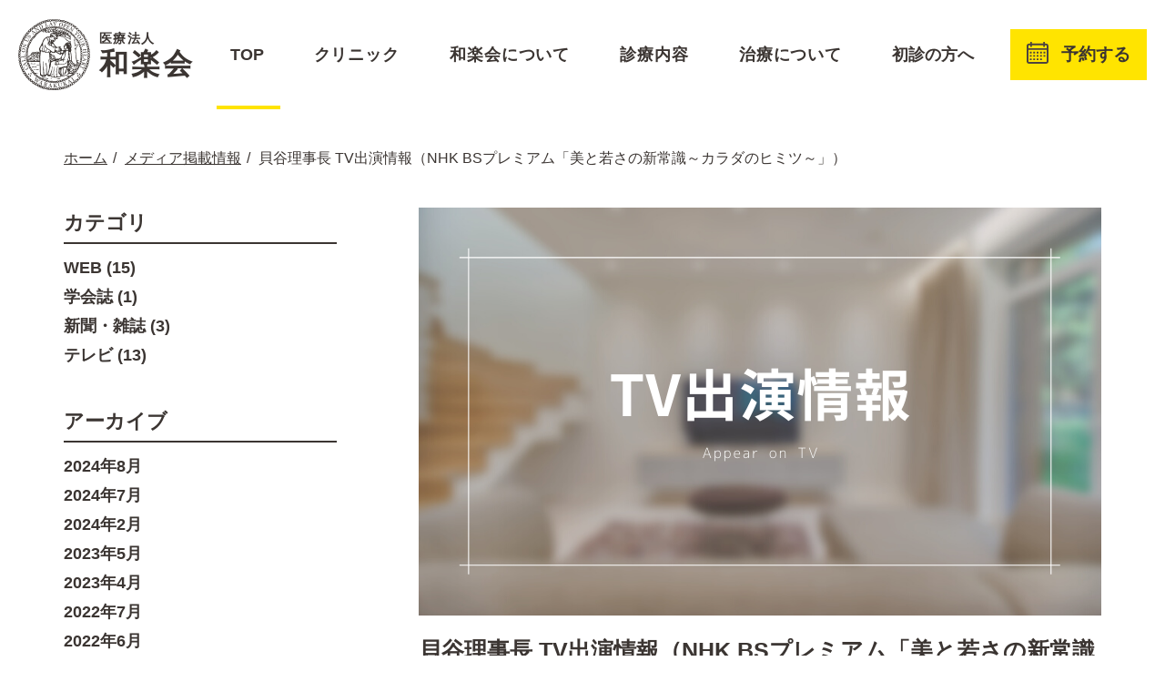

--- FILE ---
content_type: text/html; charset=UTF-8
request_url: https://fuanclinic.com/media/4360/
body_size: 11203
content:
<!doctype html>
<html lang="ja" dir="ltr">
	<head prefix="og:http://ogp.me/ns# fb:http://ogp.me/ns/fb# article:http://ogp.me/ns/article#">
		<meta charset="utf-8">
		<meta http-equiv="X-UA-Compatible" content="IE=edge,chrome=1">
		
		<meta name="viewport" content="width=device-width, initial-scale=1, viewport-fit=cover">
		<link rel="shortcut icon" href="https://fuanclinic.com/system/wp-content/themes/fuanclinic/favicon.ico">

		<!-- Global site tag (gtag.js) - Google Analytics -->
		<script async src="https://www.googletagmanager.com/gtag/js?id=UA-7295349-1"></script>
		<script>
		  window.dataLayer = window.dataLayer || [];
		  function gtag(){dataLayer.push(arguments);}
		  gtag('js', new Date());

		  gtag('config', 'UA-7295349-1');
		</script>
<meta name='robots' content='index, follow, max-image-preview:large, max-snippet:-1, max-video-preview:-1' />

	<!-- This site is optimized with the Yoast SEO plugin v22.3 - https://yoast.com/wordpress/plugins/seo/ -->
	<title>貝谷理事長 TV出演情報（NHK BSプレミアム「美と若さの新常識～カラダのヒミツ～」） | 心療内科・精神科の医療法人和楽会</title>
	<link rel="canonical" href="https://fuanclinic.com/media/4360/" />
	<meta property="og:locale" content="ja_JP" />
	<meta property="og:type" content="article" />
	<meta property="og:title" content="貝谷理事長 TV出演情報（NHK BSプレミアム「美と若さの新常識～カラダのヒミツ～」） | 心療内科・精神科の医療法人和楽会" />
	<meta property="og:description" content="貝谷理事長が、NHK BSプレミアム「美と若さの新常識～カラダのヒミツ～」に出演致しました。 番組名 NHK [&hellip;]" />
	<meta property="og:url" content="https://fuanclinic.com/media/4360/" />
	<meta property="og:site_name" content="心療内科・精神科の医療法人和楽会" />
	<meta property="article:modified_time" content="2021-12-01T12:20:38+00:00" />
	<meta property="og:image" content="https://fuanclinic.com/system/wp-content/uploads/2021/12/テレビ出演情報.png" />
	<meta property="og:image:width" content="750" />
	<meta property="og:image:height" content="448" />
	<meta property="og:image:type" content="image/png" />
	<meta name="twitter:card" content="summary_large_image" />
	<meta name="twitter:label1" content="Est. reading time" />
	<meta name="twitter:data1" content="1分" />
	<script type="application/ld+json" class="yoast-schema-graph">{"@context":"https://schema.org","@graph":[{"@type":"WebPage","@id":"https://fuanclinic.com/media/4360/","url":"https://fuanclinic.com/media/4360/","name":"貝谷理事長 TV出演情報（NHK BSプレミアム「美と若さの新常識～カラダのヒミツ～」） | 心療内科・精神科の医療法人和楽会","isPartOf":{"@id":"https://fuanclinic.com/#website"},"primaryImageOfPage":{"@id":"https://fuanclinic.com/media/4360/#primaryimage"},"image":{"@id":"https://fuanclinic.com/media/4360/#primaryimage"},"thumbnailUrl":"https://fuanclinic.com/system/wp-content/uploads/2021/12/テレビ出演情報.png","datePublished":"2018-05-22T11:26:23+00:00","dateModified":"2021-12-01T12:20:38+00:00","breadcrumb":{"@id":"https://fuanclinic.com/media/4360/#breadcrumb"},"inLanguage":"ja","potentialAction":[{"@type":"ReadAction","target":["https://fuanclinic.com/media/4360/"]}]},{"@type":"ImageObject","inLanguage":"ja","@id":"https://fuanclinic.com/media/4360/#primaryimage","url":"https://fuanclinic.com/system/wp-content/uploads/2021/12/テレビ出演情報.png","contentUrl":"https://fuanclinic.com/system/wp-content/uploads/2021/12/テレビ出演情報.png","width":750,"height":448},{"@type":"BreadcrumbList","@id":"https://fuanclinic.com/media/4360/#breadcrumb","itemListElement":[{"@type":"ListItem","position":1,"name":"ホーム","item":"https://fuanclinic.com/"},{"@type":"ListItem","position":2,"name":"メディア掲載情報","item":"https://fuanclinic.com/media/"},{"@type":"ListItem","position":3,"name":"貝谷理事長 TV出演情報（NHK BSプレミアム「美と若さの新常識～カラダのヒミツ～」）"}]},{"@type":"WebSite","@id":"https://fuanclinic.com/#website","url":"https://fuanclinic.com/","name":"心療内科・精神科の医療法人和楽会","description":"","potentialAction":[{"@type":"SearchAction","target":{"@type":"EntryPoint","urlTemplate":"https://fuanclinic.com/?s={search_term_string}"},"query-input":"required name=search_term_string"}],"inLanguage":"ja"}]}</script>
	<!-- / Yoast SEO plugin. -->


<link rel='dns-prefetch' href='//ajax.googleapis.com' />
<link rel='dns-prefetch' href='//use.fontawesome.com' />
<link rel='dns-prefetch' href='//fonts.googleapis.com' />
<script type="text/javascript">
/* <![CDATA[ */
window._wpemojiSettings = {"baseUrl":"https:\/\/s.w.org\/images\/core\/emoji\/14.0.0\/72x72\/","ext":".png","svgUrl":"https:\/\/s.w.org\/images\/core\/emoji\/14.0.0\/svg\/","svgExt":".svg","source":{"concatemoji":"https:\/\/fuanclinic.com\/system\/wp-includes\/js\/wp-emoji-release.min.js?20260127"}};
/*! This file is auto-generated */
!function(i,n){var o,s,e;function c(e){try{var t={supportTests:e,timestamp:(new Date).valueOf()};sessionStorage.setItem(o,JSON.stringify(t))}catch(e){}}function p(e,t,n){e.clearRect(0,0,e.canvas.width,e.canvas.height),e.fillText(t,0,0);var t=new Uint32Array(e.getImageData(0,0,e.canvas.width,e.canvas.height).data),r=(e.clearRect(0,0,e.canvas.width,e.canvas.height),e.fillText(n,0,0),new Uint32Array(e.getImageData(0,0,e.canvas.width,e.canvas.height).data));return t.every(function(e,t){return e===r[t]})}function u(e,t,n){switch(t){case"flag":return n(e,"\ud83c\udff3\ufe0f\u200d\u26a7\ufe0f","\ud83c\udff3\ufe0f\u200b\u26a7\ufe0f")?!1:!n(e,"\ud83c\uddfa\ud83c\uddf3","\ud83c\uddfa\u200b\ud83c\uddf3")&&!n(e,"\ud83c\udff4\udb40\udc67\udb40\udc62\udb40\udc65\udb40\udc6e\udb40\udc67\udb40\udc7f","\ud83c\udff4\u200b\udb40\udc67\u200b\udb40\udc62\u200b\udb40\udc65\u200b\udb40\udc6e\u200b\udb40\udc67\u200b\udb40\udc7f");case"emoji":return!n(e,"\ud83e\udef1\ud83c\udffb\u200d\ud83e\udef2\ud83c\udfff","\ud83e\udef1\ud83c\udffb\u200b\ud83e\udef2\ud83c\udfff")}return!1}function f(e,t,n){var r="undefined"!=typeof WorkerGlobalScope&&self instanceof WorkerGlobalScope?new OffscreenCanvas(300,150):i.createElement("canvas"),a=r.getContext("2d",{willReadFrequently:!0}),o=(a.textBaseline="top",a.font="600 32px Arial",{});return e.forEach(function(e){o[e]=t(a,e,n)}),o}function t(e){var t=i.createElement("script");t.src=e,t.defer=!0,i.head.appendChild(t)}"undefined"!=typeof Promise&&(o="wpEmojiSettingsSupports",s=["flag","emoji"],n.supports={everything:!0,everythingExceptFlag:!0},e=new Promise(function(e){i.addEventListener("DOMContentLoaded",e,{once:!0})}),new Promise(function(t){var n=function(){try{var e=JSON.parse(sessionStorage.getItem(o));if("object"==typeof e&&"number"==typeof e.timestamp&&(new Date).valueOf()<e.timestamp+604800&&"object"==typeof e.supportTests)return e.supportTests}catch(e){}return null}();if(!n){if("undefined"!=typeof Worker&&"undefined"!=typeof OffscreenCanvas&&"undefined"!=typeof URL&&URL.createObjectURL&&"undefined"!=typeof Blob)try{var e="postMessage("+f.toString()+"("+[JSON.stringify(s),u.toString(),p.toString()].join(",")+"));",r=new Blob([e],{type:"text/javascript"}),a=new Worker(URL.createObjectURL(r),{name:"wpTestEmojiSupports"});return void(a.onmessage=function(e){c(n=e.data),a.terminate(),t(n)})}catch(e){}c(n=f(s,u,p))}t(n)}).then(function(e){for(var t in e)n.supports[t]=e[t],n.supports.everything=n.supports.everything&&n.supports[t],"flag"!==t&&(n.supports.everythingExceptFlag=n.supports.everythingExceptFlag&&n.supports[t]);n.supports.everythingExceptFlag=n.supports.everythingExceptFlag&&!n.supports.flag,n.DOMReady=!1,n.readyCallback=function(){n.DOMReady=!0}}).then(function(){return e}).then(function(){var e;n.supports.everything||(n.readyCallback(),(e=n.source||{}).concatemoji?t(e.concatemoji):e.wpemoji&&e.twemoji&&(t(e.twemoji),t(e.wpemoji)))}))}((window,document),window._wpemojiSettings);
/* ]]> */
</script>
<style id='wp-emoji-styles-inline-css' type='text/css'>

	img.wp-smiley, img.emoji {
		display: inline !important;
		border: none !important;
		box-shadow: none !important;
		height: 1em !important;
		width: 1em !important;
		margin: 0 0.07em !important;
		vertical-align: -0.1em !important;
		background: none !important;
		padding: 0 !important;
	}
</style>
<link rel='stylesheet' id='wp-block-library-css' href='https://fuanclinic.com/system/wp-includes/css/dist/block-library/style.min.css?20260127' type='text/css' media='all' />
<style id='classic-theme-styles-inline-css' type='text/css'>
/*! This file is auto-generated */
.wp-block-button__link{color:#fff;background-color:#32373c;border-radius:9999px;box-shadow:none;text-decoration:none;padding:calc(.667em + 2px) calc(1.333em + 2px);font-size:1.125em}.wp-block-file__button{background:#32373c;color:#fff;text-decoration:none}
</style>
<style id='global-styles-inline-css' type='text/css'>
body{--wp--preset--color--black: #000000;--wp--preset--color--cyan-bluish-gray: #abb8c3;--wp--preset--color--white: #ffffff;--wp--preset--color--pale-pink: #f78da7;--wp--preset--color--vivid-red: #cf2e2e;--wp--preset--color--luminous-vivid-orange: #ff6900;--wp--preset--color--luminous-vivid-amber: #fcb900;--wp--preset--color--light-green-cyan: #7bdcb5;--wp--preset--color--vivid-green-cyan: #00d084;--wp--preset--color--pale-cyan-blue: #8ed1fc;--wp--preset--color--vivid-cyan-blue: #0693e3;--wp--preset--color--vivid-purple: #9b51e0;--wp--preset--gradient--vivid-cyan-blue-to-vivid-purple: linear-gradient(135deg,rgba(6,147,227,1) 0%,rgb(155,81,224) 100%);--wp--preset--gradient--light-green-cyan-to-vivid-green-cyan: linear-gradient(135deg,rgb(122,220,180) 0%,rgb(0,208,130) 100%);--wp--preset--gradient--luminous-vivid-amber-to-luminous-vivid-orange: linear-gradient(135deg,rgba(252,185,0,1) 0%,rgba(255,105,0,1) 100%);--wp--preset--gradient--luminous-vivid-orange-to-vivid-red: linear-gradient(135deg,rgba(255,105,0,1) 0%,rgb(207,46,46) 100%);--wp--preset--gradient--very-light-gray-to-cyan-bluish-gray: linear-gradient(135deg,rgb(238,238,238) 0%,rgb(169,184,195) 100%);--wp--preset--gradient--cool-to-warm-spectrum: linear-gradient(135deg,rgb(74,234,220) 0%,rgb(151,120,209) 20%,rgb(207,42,186) 40%,rgb(238,44,130) 60%,rgb(251,105,98) 80%,rgb(254,248,76) 100%);--wp--preset--gradient--blush-light-purple: linear-gradient(135deg,rgb(255,206,236) 0%,rgb(152,150,240) 100%);--wp--preset--gradient--blush-bordeaux: linear-gradient(135deg,rgb(254,205,165) 0%,rgb(254,45,45) 50%,rgb(107,0,62) 100%);--wp--preset--gradient--luminous-dusk: linear-gradient(135deg,rgb(255,203,112) 0%,rgb(199,81,192) 50%,rgb(65,88,208) 100%);--wp--preset--gradient--pale-ocean: linear-gradient(135deg,rgb(255,245,203) 0%,rgb(182,227,212) 50%,rgb(51,167,181) 100%);--wp--preset--gradient--electric-grass: linear-gradient(135deg,rgb(202,248,128) 0%,rgb(113,206,126) 100%);--wp--preset--gradient--midnight: linear-gradient(135deg,rgb(2,3,129) 0%,rgb(40,116,252) 100%);--wp--preset--font-size--small: 13px;--wp--preset--font-size--medium: 20px;--wp--preset--font-size--large: 36px;--wp--preset--font-size--x-large: 42px;--wp--preset--spacing--20: 0.44rem;--wp--preset--spacing--30: 0.67rem;--wp--preset--spacing--40: 1rem;--wp--preset--spacing--50: 1.5rem;--wp--preset--spacing--60: 2.25rem;--wp--preset--spacing--70: 3.38rem;--wp--preset--spacing--80: 5.06rem;--wp--preset--shadow--natural: 6px 6px 9px rgba(0, 0, 0, 0.2);--wp--preset--shadow--deep: 12px 12px 50px rgba(0, 0, 0, 0.4);--wp--preset--shadow--sharp: 6px 6px 0px rgba(0, 0, 0, 0.2);--wp--preset--shadow--outlined: 6px 6px 0px -3px rgba(255, 255, 255, 1), 6px 6px rgba(0, 0, 0, 1);--wp--preset--shadow--crisp: 6px 6px 0px rgba(0, 0, 0, 1);}:where(.is-layout-flex){gap: 0.5em;}:where(.is-layout-grid){gap: 0.5em;}body .is-layout-flow > .alignleft{float: left;margin-inline-start: 0;margin-inline-end: 2em;}body .is-layout-flow > .alignright{float: right;margin-inline-start: 2em;margin-inline-end: 0;}body .is-layout-flow > .aligncenter{margin-left: auto !important;margin-right: auto !important;}body .is-layout-constrained > .alignleft{float: left;margin-inline-start: 0;margin-inline-end: 2em;}body .is-layout-constrained > .alignright{float: right;margin-inline-start: 2em;margin-inline-end: 0;}body .is-layout-constrained > .aligncenter{margin-left: auto !important;margin-right: auto !important;}body .is-layout-constrained > :where(:not(.alignleft):not(.alignright):not(.alignfull)){max-width: var(--wp--style--global--content-size);margin-left: auto !important;margin-right: auto !important;}body .is-layout-constrained > .alignwide{max-width: var(--wp--style--global--wide-size);}body .is-layout-flex{display: flex;}body .is-layout-flex{flex-wrap: wrap;align-items: center;}body .is-layout-flex > *{margin: 0;}body .is-layout-grid{display: grid;}body .is-layout-grid > *{margin: 0;}:where(.wp-block-columns.is-layout-flex){gap: 2em;}:where(.wp-block-columns.is-layout-grid){gap: 2em;}:where(.wp-block-post-template.is-layout-flex){gap: 1.25em;}:where(.wp-block-post-template.is-layout-grid){gap: 1.25em;}.has-black-color{color: var(--wp--preset--color--black) !important;}.has-cyan-bluish-gray-color{color: var(--wp--preset--color--cyan-bluish-gray) !important;}.has-white-color{color: var(--wp--preset--color--white) !important;}.has-pale-pink-color{color: var(--wp--preset--color--pale-pink) !important;}.has-vivid-red-color{color: var(--wp--preset--color--vivid-red) !important;}.has-luminous-vivid-orange-color{color: var(--wp--preset--color--luminous-vivid-orange) !important;}.has-luminous-vivid-amber-color{color: var(--wp--preset--color--luminous-vivid-amber) !important;}.has-light-green-cyan-color{color: var(--wp--preset--color--light-green-cyan) !important;}.has-vivid-green-cyan-color{color: var(--wp--preset--color--vivid-green-cyan) !important;}.has-pale-cyan-blue-color{color: var(--wp--preset--color--pale-cyan-blue) !important;}.has-vivid-cyan-blue-color{color: var(--wp--preset--color--vivid-cyan-blue) !important;}.has-vivid-purple-color{color: var(--wp--preset--color--vivid-purple) !important;}.has-black-background-color{background-color: var(--wp--preset--color--black) !important;}.has-cyan-bluish-gray-background-color{background-color: var(--wp--preset--color--cyan-bluish-gray) !important;}.has-white-background-color{background-color: var(--wp--preset--color--white) !important;}.has-pale-pink-background-color{background-color: var(--wp--preset--color--pale-pink) !important;}.has-vivid-red-background-color{background-color: var(--wp--preset--color--vivid-red) !important;}.has-luminous-vivid-orange-background-color{background-color: var(--wp--preset--color--luminous-vivid-orange) !important;}.has-luminous-vivid-amber-background-color{background-color: var(--wp--preset--color--luminous-vivid-amber) !important;}.has-light-green-cyan-background-color{background-color: var(--wp--preset--color--light-green-cyan) !important;}.has-vivid-green-cyan-background-color{background-color: var(--wp--preset--color--vivid-green-cyan) !important;}.has-pale-cyan-blue-background-color{background-color: var(--wp--preset--color--pale-cyan-blue) !important;}.has-vivid-cyan-blue-background-color{background-color: var(--wp--preset--color--vivid-cyan-blue) !important;}.has-vivid-purple-background-color{background-color: var(--wp--preset--color--vivid-purple) !important;}.has-black-border-color{border-color: var(--wp--preset--color--black) !important;}.has-cyan-bluish-gray-border-color{border-color: var(--wp--preset--color--cyan-bluish-gray) !important;}.has-white-border-color{border-color: var(--wp--preset--color--white) !important;}.has-pale-pink-border-color{border-color: var(--wp--preset--color--pale-pink) !important;}.has-vivid-red-border-color{border-color: var(--wp--preset--color--vivid-red) !important;}.has-luminous-vivid-orange-border-color{border-color: var(--wp--preset--color--luminous-vivid-orange) !important;}.has-luminous-vivid-amber-border-color{border-color: var(--wp--preset--color--luminous-vivid-amber) !important;}.has-light-green-cyan-border-color{border-color: var(--wp--preset--color--light-green-cyan) !important;}.has-vivid-green-cyan-border-color{border-color: var(--wp--preset--color--vivid-green-cyan) !important;}.has-pale-cyan-blue-border-color{border-color: var(--wp--preset--color--pale-cyan-blue) !important;}.has-vivid-cyan-blue-border-color{border-color: var(--wp--preset--color--vivid-cyan-blue) !important;}.has-vivid-purple-border-color{border-color: var(--wp--preset--color--vivid-purple) !important;}.has-vivid-cyan-blue-to-vivid-purple-gradient-background{background: var(--wp--preset--gradient--vivid-cyan-blue-to-vivid-purple) !important;}.has-light-green-cyan-to-vivid-green-cyan-gradient-background{background: var(--wp--preset--gradient--light-green-cyan-to-vivid-green-cyan) !important;}.has-luminous-vivid-amber-to-luminous-vivid-orange-gradient-background{background: var(--wp--preset--gradient--luminous-vivid-amber-to-luminous-vivid-orange) !important;}.has-luminous-vivid-orange-to-vivid-red-gradient-background{background: var(--wp--preset--gradient--luminous-vivid-orange-to-vivid-red) !important;}.has-very-light-gray-to-cyan-bluish-gray-gradient-background{background: var(--wp--preset--gradient--very-light-gray-to-cyan-bluish-gray) !important;}.has-cool-to-warm-spectrum-gradient-background{background: var(--wp--preset--gradient--cool-to-warm-spectrum) !important;}.has-blush-light-purple-gradient-background{background: var(--wp--preset--gradient--blush-light-purple) !important;}.has-blush-bordeaux-gradient-background{background: var(--wp--preset--gradient--blush-bordeaux) !important;}.has-luminous-dusk-gradient-background{background: var(--wp--preset--gradient--luminous-dusk) !important;}.has-pale-ocean-gradient-background{background: var(--wp--preset--gradient--pale-ocean) !important;}.has-electric-grass-gradient-background{background: var(--wp--preset--gradient--electric-grass) !important;}.has-midnight-gradient-background{background: var(--wp--preset--gradient--midnight) !important;}.has-small-font-size{font-size: var(--wp--preset--font-size--small) !important;}.has-medium-font-size{font-size: var(--wp--preset--font-size--medium) !important;}.has-large-font-size{font-size: var(--wp--preset--font-size--large) !important;}.has-x-large-font-size{font-size: var(--wp--preset--font-size--x-large) !important;}
.wp-block-navigation a:where(:not(.wp-element-button)){color: inherit;}
:where(.wp-block-post-template.is-layout-flex){gap: 1.25em;}:where(.wp-block-post-template.is-layout-grid){gap: 1.25em;}
:where(.wp-block-columns.is-layout-flex){gap: 2em;}:where(.wp-block-columns.is-layout-grid){gap: 2em;}
.wp-block-pullquote{font-size: 1.5em;line-height: 1.6;}
</style>
<link rel='stylesheet' id='style-css' href='https://fuanclinic.com/system/wp-content/cache/autoptimize/autoptimize_single_869731f4b121a4eda61dfef5b3b6fb78.php?ver=1.1.7.20250325' type='text/css' media='all' />
<link rel='stylesheet' id='system_style-css' href='https://fuanclinic.com/system/wp-content/cache/autoptimize/autoptimize_single_297ae2e6ea2beea44a35b264afc64a4e.php?ver=1.1.7.20250325' type='text/css' media='all' />
<link rel='stylesheet' id='fontawesome5-css' href='https://use.fontawesome.com/releases/v5.9.0/css/all.css?ver=1.1.7.20250325' type='text/css' media='all' />
<link rel='stylesheet' id='googlefont-css' href='https://fonts.googleapis.com/css?family=Roboto%3A300%2C400%2C500%2C600%2C900&#038;ver=1.1.7.20250325' type='text/css' media='all' />
<link rel='stylesheet' id='remodal-css' href='https://fuanclinic.com/system/wp-content/cache/autoptimize/autoptimize_single_ce933c30fbdf07569fd7873074eb75c5.php?ver=1.1.7.20250325' type='text/css' media='all' />
<link rel='stylesheet' id='remodal-default-theme-css' href='https://fuanclinic.com/system/wp-content/cache/autoptimize/autoptimize_single_cf7b5ac4c1bc3ac7e6c2629cd193dcfe.php?ver=1.1.7.20250325' type='text/css' media='all' />
<script type="text/javascript" src="//ajax.googleapis.com/ajax/libs/jquery/1.12.4/jquery.min.js?ver=1.1.7.20250325" id="jquery-js"></script>
<link rel="https://api.w.org/" href="https://fuanclinic.com/wp-json/" /><link rel="alternate" type="application/json" href="https://fuanclinic.com/wp-json/wp/v2/media/4360" /><link rel="EditURI" type="application/rsd+xml" title="RSD" href="https://fuanclinic.com/system/xmlrpc.php?rsd" />
<meta name="generator" content="WordPress 6.4.7" />
<link rel='shortlink' href='https://fuanclinic.com/?p=4360' />
<link rel="alternate" type="application/json+oembed" href="https://fuanclinic.com/wp-json/oembed/1.0/embed?url=https%3A%2F%2Ffuanclinic.com%2Fmedia%2F4360%2F" />
<link rel="alternate" type="text/xml+oembed" href="https://fuanclinic.com/wp-json/oembed/1.0/embed?url=https%3A%2F%2Ffuanclinic.com%2Fmedia%2F4360%2F&#038;format=xml" />
	</head>
	<body>
		<header>
			<!-- PC header -->
			<section id="pc-header" class="pc">
				<div class="wrap-logo">
					<a href="/">
						<noscript><img src="https://fuanclinic.com/system/wp-content/themes/fuanclinic/images/logo.svg" alt="和楽会"></noscript><img class="lazyload" src='data:image/svg+xml,%3Csvg%20xmlns=%22http://www.w3.org/2000/svg%22%20viewBox=%220%200%20210%20140%22%3E%3C/svg%3E' data-src="https://fuanclinic.com/system/wp-content/themes/fuanclinic/images/logo.svg" alt="和楽会">
						<div class="wrap-text">
							<p>医療法人</p>
							<h1 class="mb-0">和楽会</h1>
						</div>
					</a>
				</div>
				<nav id="gnav">
					<ul>
						<!-- 「gnav-li」クラスは、スライドラインのある箇所 -->
						<li class="gnav-li "><a href="/">TOP</a></li>
						<li class="gnav-li ">
							<p>クリニック</p>
							<ul class="drop-menu clinic">
								<li class="akasaka"><a href="/akasaka/">心療内科・神経科 赤坂クリニック</a></li>
								<li class="akasaka"><a href="/treatment/mindfulness/">- マインドフルネスセンター</a></li>
								<li class="akasaka"><a href="/ohana/">- 女性メンタルヘルス外来 OHANA</a></li>
								<li class="akasaka"><a href="/dd/">- 大人の発達障害専門外来</a></li>
								<li class="akasaka"><a href="/cdmh/">- こどもの発達とメンタルヘルス外来</a></li>
								<li class="yokohama"><a href="/yokohama/">横浜クリニック</a></li>
								<li class="akasaka"><a href="/cbtc/">認知行動療法センター</a></li>
								<li class="akasaka"><a href="/online/">- 和楽会オンライン心理相談室</a></li>
								<li class="akasaka"><a href="/oriental/">東洋医学　鍼灸外来</a></li>
							</ul>
						</li>
						<li class="gnav-li ">
							<p>和楽会について</p>
							<ul class="drop-menu">
								<li class="accent"><a href="/policy/">理事長の治療方針</a></li>
								<li class="accent"><a href="/clinical/">治験・臨床研究へのご協力のお願い</a></li>
								<li class="accent"><a href="/book/">著書紹介</a></li>
								<li class="accent"><a href="https://fuanclinic.com/queserasera/">院内季刊誌「ケ・セラセラ」</a></li>
								<li class="accent"><a href="https://fuanclinic.com/lecture/">講演会情報</a></li>
								<li class="accent"><a href="https://fuanclinic.com/research/">研究結果の報告</a></li>
								<li class="accent"><a href="https://fuanclinic.com/media/">メディア掲載情報</a></li>
							</ul>
						</li>
						<li class="gnav-li ">
							<p>診療内容</p>
							<ul class="drop-menu">
								<li class="accent"><a href="/med_content/panic/">パニック症</a></li>
								<li class="accent"><a href="/med_content/sad/">社交不安症（SAD）</a></li>
								<li class="accent"><a href="/med_content/depression/">うつ病／非定型うつ</a></li>
								<li class="accent"><a href="/med_content/bipolar-disorder/">双極性障害</a></li>
								<li class="accent"><a href="/med_content/sleep/">睡眠障害（不眠）</a></li>
								<li class="accent"><a href="/med_content/phobia/">恐怖症</a></li>
								<li class="accent"><a href="/med_content/otonadd/">大人の発達障害（ADHD /ASD）</a></li>
								<li class="accent"><a href="/med_content/ptsd/">心的外傷後ストレス障害（PTSD）</a></li>
								<li class="accent"><a href="/med_content/pregnancy-childbirth/">産後うつ（妊娠・出産に伴う不調）</a></li>
								<li class="accent"><a href="/med_content/want-pregnancy/">妊娠を望む方へ</a></li>
								<li class="pediatrics"><a href="/med_content/child-development/">お子さんの発達について</a></li>
								<li class="pediatrics"><a href="/med_content/child-care-consultation/">子育て相談（発達障害・ADHD等）</a></li>
							</ul>
						</li>
						<li class="gnav-li ">
							<p>治療について</p>
							<ul class="drop-menu">
								<li class="accent"><a href="/treatment/okusuri/">お薬について</a></li>
								<li class="accent"><a href="/treatment/cbt/">認知行動療法（CBT）</a></li>
								<li class="accent"><a href="/treatment/mindfulness/">マインドフルネス</a></li>
								<li class="accent"><a href="/ohana/">女性メンタルヘルス外来</a></li>
                                <li class="accent"><a href="/dd/">発達障害（ADHD / ASD）専門外来　</a></li>
                                <li class="accent"><a href="/cdmh/">こどもの発達とメンタルヘルス外来</a></li>
								<li class="accent"><a href="/oriental/">東洋医学　鍼灸外来</a></li>
							</ul>
						</li>
						<li class="gnav-li "><a href="/visit">初診の方へ</a></li>
						<li>
							<div id="reservation-btn" class="wrap-link bg-accent button-effect-border text-center">
								<noscript><img class="img-fluid mx-auto" src="https://fuanclinic.com/system/wp-content/themes/fuanclinic/images/ico-reservation.svg" alt=""></noscript><img class="lazyload img-fluid mx-auto" src='data:image/svg+xml,%3Csvg%20xmlns=%22http://www.w3.org/2000/svg%22%20viewBox=%220%200%20210%20140%22%3E%3C/svg%3E' data-src="https://fuanclinic.com/system/wp-content/themes/fuanclinic/images/ico-reservation.svg" alt="">
								<p>予約する</p>
							</div>
						</li>
					</ul>
					<span class="slide-line" style="width: 0px; left: 131.891px;"></span>
					<span class="slide-line2" style="width: 70px; left: 20px;"></span>
				</nav>
			</section>

			<!-- PC header 予約する -->
			<section id="pc-header-reservation" class="pc">
				<p id="close" class="text-center">閉じる</p>
				<div class="container">
					<div class="outer row-5">

						<!-- 初診予約 -->
						<div class="wrap">
							<div class="reservation-contents first-visit">
								<h1 class="first-visit text-center mb-0">初診予約</h1>
								<div class="wrap-white">
									<div class="inner">
										<h2 class="akasaka">心療内科・神経科 赤坂クリニック</h2>
										<a href="https://akasakaclinic.mdja.jp/" class="akasaka-bg-color color-white" target="_blank">
											Web予約
										</a>
										<div class="wrap-tel akasaka-border-color akasaka-color">
											<p>電話予約</p>
											<p class="tel akasaka roboto">03-5575-8198</p>
										</div>
									</div>
									<div class="inner">
										<h2 class="yokohama">横浜クリニック</h2>
										<a href="https://yokohamaclinic.mdja.jp/" class="yokohama-bg-color color-white" target="_blank">Web予約</a>
										<div class="wrap-tel yokohama-border-color yokohama-color">
											<p>電話予約</p>
											<p class="tel yokohama roboto">045-317-5953</p>
										</div>
									</div>
									<p class="remarks">※必ずご本人様よりお電話ください。</p>
									<p class="remarks">※受付時間をご確認の上、お電話ください。</p>
									<p class="remarks">※初診の方は、<a href="/visit/" class="underline">こちら</a>をお読みください。</p>
									<p class="remarks">※発達障害専門外来の予約は、赤坂クリニックの電話のみの受付となります。</p>
								</div>
							</div>
						</div>

						<!-- 再診予約 -->
						<div class="wrap">
							<div class="reservation-contents reexamination">
								<h1 class="reexamination text-center mb-0">再診予約</h1>
								<div class="wrap-white">
									<div class="inner">
										<h2 class="akasaka">心療内科・神経科 赤坂クリニック</h2>
										<a href="https://akasakaclinic.mdja.jp/" class="web akasaka-bg-color color-white" target="_blank">Web予約</a>
									</div>
									<div class="inner">
										<h2 class="yokohama">横浜クリニック</h2>
										<a href="https://yokohamaclinic.mdja.jp/" class="yokohama-bg-color color-white" target="_blank">Web予約</a>
									</div>
                  <div class="inner">
                    <h2 class="online">和楽会オンライン心理相談室</h2>
                    <a href="/online" class="online-bg-color color-white">Web予約</a>
                  </div>
									<p class="remarks">※最終来院日から半年以上経っている場合は、お電話でご予約ください。</p>
                                    <p class="remarks">※発達障害専門外来の予約は、赤坂クリニックの電話のみの受付となります。</p>
								</div>
							</div>
						</div>
					</div>
				</div>
			</section>

			<!-- MOBILE Header -->
			<section id="mob-header" class="mob">
				<section id="mob-header-band">
					<div class="wrap-logo">
						<a href="/">
							<noscript><img src="https://fuanclinic.com/system/wp-content/themes/fuanclinic/images/logo.svg" alt="和楽会"></noscript><img class="lazyload" src='data:image/svg+xml,%3Csvg%20xmlns=%22http://www.w3.org/2000/svg%22%20viewBox=%220%200%20210%20140%22%3E%3C/svg%3E' data-src="https://fuanclinic.com/system/wp-content/themes/fuanclinic/images/logo.svg" alt="和楽会">
							<div class="wrap-text">
								<p>医療法人</p>
								<h1 class="mb-0">和楽会</h1>
							</div>
						</a>
					</div>
					<div class="wrap-ul">
						<a href="#" id="sp-menu-toggle-wrap">
							<ul id="ico-bar">
								<li><noscript><img class="img-fluid mx-auto" src="https://fuanclinic.com/system/wp-content/themes/fuanclinic/images/ico-bar.png" alt=""></noscript><img class="lazyload img-fluid mx-auto" src='data:image/svg+xml,%3Csvg%20xmlns=%22http://www.w3.org/2000/svg%22%20viewBox=%220%200%20210%20140%22%3E%3C/svg%3E' data-src="https://fuanclinic.com/system/wp-content/themes/fuanclinic/images/ico-bar.png" alt=""></li>
								<li><noscript><img class="img-fluid mx-auto" src="https://fuanclinic.com/system/wp-content/themes/fuanclinic/images/ico-bar.png" alt=""></noscript><img class="lazyload img-fluid mx-auto" src='data:image/svg+xml,%3Csvg%20xmlns=%22http://www.w3.org/2000/svg%22%20viewBox=%220%200%20210%20140%22%3E%3C/svg%3E' data-src="https://fuanclinic.com/system/wp-content/themes/fuanclinic/images/ico-bar.png" alt=""></li>
								<li><noscript><img class="img-fluid mx-auto" src="https://fuanclinic.com/system/wp-content/themes/fuanclinic/images/ico-bar.png" alt=""></noscript><img class="lazyload img-fluid mx-auto" src='data:image/svg+xml,%3Csvg%20xmlns=%22http://www.w3.org/2000/svg%22%20viewBox=%220%200%20210%20140%22%3E%3C/svg%3E' data-src="https://fuanclinic.com/system/wp-content/themes/fuanclinic/images/ico-bar.png" alt=""></li>
							</ul>
						</a>
					</div>
				</section>

				<!-- MOBILE Header Menu -->
				<section id="mob-header-menu">
					<p class="mask"></p>
					<nav>
						<ul class="outer">
							<li>
								<p>クリニック一覧</p>
								<ul class="inner">
									<li class="clinic akasaka"><a href="/akasaka/">心療内科・神経科 赤坂クリニック</a></li>
									<li class="clinic akasaka"><a href="/treatment/mindfulness/">- マインドフルネスセンター</a></li>
									<li class="clinic akasaka"><a href="/ohana/">- 女性メンタルヘルス外来</a></li>
									<li class="clinic akasaka"><a href="/dd/">- 大人の発達障害専門外来</a></li>
									<li class="clinic akasaka"><a href="/cdmh/">- こどもの発達とメンタルヘルス外来</a></li>
									<li class="clinic yokohama"><a href="/yokohama/">横浜クリニック</a></li>
									<li><a href="/cbtc/">認知行動療法センター</a></li>
									<li><a href="/online/">- 和楽会オンライン心理相談室</a></li>
									<li><a href="/oriental/">東洋医学　鍼灸外来</a></li>
								</ul>
							</li>
							<li>
								<p>和楽会について</p>
								<ul class="inner">
									<li class="accent"><a href="/policy/">理事長の治療方針</a></li>
									<li class="accent"><a href="/clinical/">治験・臨床研究へのご協力のお願い</a></li>
									<li class="accent"><a href="/book/">著書紹介</a></li>
									<li class="accent"><a href="https://fuanclinic.com/queserasera/">院内季刊誌「ケ・セラセラ」</a></li>
									<li class="accent"><a href="https://fuanclinic.com/lecture/">講演会情報</a></li>
									<li class="accent"><a href="https://fuanclinic.com/research/">研究結果の報告</a></li>
									<li class="accent"><a href="https://fuanclinic.com/media/">メディア掲載情報</a></li>
								</ul>
							</li>
							<li>
								<p>診療内容</p>
								<ul class="inner">
									<li class="psychiatry accent"><a href="/med_content/panic/">パニック症</a></li>
									<li class="psychiatry accent"><a href="/med_content/sad/">社交不安症（SAD）</a></li>
									<li class="psychiatry accent"><a href="/med_content/depression/">うつ病／非定型うつ</a></li>
									<li class="psychiatry accent"><a href="/med_content/bipolar-disorder/">双極性障害</a></li>
									<li class="psychiatry accent"><a href="/med_content/sleep/">睡眠障害（不眠）</a></li>
									<li class="psychiatry accent"><a href="/med_content/phobia/">恐怖症</a></li>
									<li class="psychiatry accent"><a href="/med_content/otonadd/">大人の発達障害（ADHD /ASD）</a></li>
									<li class="psychiatry accent"><a href="/med_content/ptsd/">心的外傷後ストレス障害（PTSD）</a></li>
									<li class="psychiatry accent"><a href="/med_content/pregnancy-childbirth/">産後うつ（妊娠・出産に伴う不調）</a></li>
									<li class="psychiatry accent"><a href="/med_content/want-pregnancy/">妊娠を望む方へ</a></li>
									<li class="pediatrics"><a href="/med_content/child-development/">お子さんの発達について</a></li>
									<li class="pediatrics"><a href="/med_content/child-care-consultation/">子育て相談（発達障害、ADHD等）</a></li>
								</ul>
							</li>
							<li>
								<p>治療について</p>
								<ul class="inner">
									<li class="treatment"><a href="/treatment/okusuri/">-お薬について</a></li>
									<li class="treatment"><a href="/treatment/cbt/">-認知行動療法（CBT）</a></li>
									<li class="treatment"><a href="/treatment/mindfulness/">-マインドフルネス</a></li>
									<li class="treatment"><a href="/ohana/">-女性メンタルヘルス外来</a></li>
                                    <li class="treatment"><a href="/dd/">-発達障害(ADHD/ASD)専門外来</a></li>
                                    <li class="treatment"><a href="/cdmh/">-こどもの発達とメンタルヘルス外来</a></li>
								</ul>
							</li>
							<li class="fixed"><a href="/faq/">FAQ</a></li>
							<li class="fixed"><a href="/warakukai_blog/">ブログ</a></li>
							<li class="fixed"><a href="/news/">ニュース&amp;トピックス</a></li>
							<li class="fixed"><a href="/">かんたん診断</a></li>
							<li class="fixed"><a href="/visit/">初診の方へ</a></li>
						</ul>
					</nav>
				</section>
			</section>
		</header>
				<main id="media-detail" class="subpage">

							<div class="container">
										<!-- パンくずリスト
					================================================================== -->
						<div id="breadcrumb-list">
		<ul itemscope itemtype="http://schema.org/BreadcrumbList">
			<li itemprop="itemListElement" itemscope="" itemtype="http://schema.org/ListItem">
				<a href="https://fuanclinic.com" class="underline" itemscope="" itemprop="item" itemtype="http://schema.org/Thing" id="item0">
					<span itemprop="name">ホーム</span>
				</a>
				<meta itemprop="position" content="1">
			</li>
			<li itemprop="itemListElement" itemscope="" itemtype="http://schema.org/ListItem">
				<a href="https://fuanclinic.com/media/" class="underline" itemscope="" itemprop="item" itemtype="http://schema.org/Thing" id="item1">
					<span itemprop="name">メディア掲載情報</span>
				</a>
				<meta itemprop="position" content="2">
			</li>
			<li itemprop="itemListElement" itemscope="" itemtype="http://schema.org/ListItem">
				<span itemprop="name">貝谷理事長 TV出演情報（NHK BSプレミアム「美と若さの新常識～カラダのヒミツ～」）</span>
				<meta itemprop="position" content="3">
			</li>
		</ul>
	</div>
					<section id="contents">
	<article>
		<!-- 見出し部分 -->
		<section id="main-article">
			<noscript><img class="img-fluid mx-auto" src="https://fuanclinic.com/system/wp-content/uploads/2021/12/テレビ出演情報.png" alt=""></noscript><img class="lazyload img-fluid mx-auto" src='data:image/svg+xml,%3Csvg%20xmlns=%22http://www.w3.org/2000/svg%22%20viewBox=%220%200%20210%20140%22%3E%3C/svg%3E' data-src="https://fuanclinic.com/system/wp-content/uploads/2021/12/テレビ出演情報.png" alt="">
			<h1>貝谷理事長 TV出演情報（NHK BSプレミアム「美と若さの新常識～カラダのヒミツ～」）</h1>
			<div class="text-right">
                <time class="roboto">2018.05.22</time>
			</div>
			<ul class="tag-icon">
				<li>
					<a href="https://fuanclinic.com/media/media_category/%e3%83%86%e3%83%ac%e3%83%93/" class="">テレビ</a>
				</li>
			</ul>
		</section>
		<!-- 本文 -->
		<section id="main-contents" class="wrapper">
			<p>貝谷理事長が、NHK BSプレミアム「美と若さの新常識～カラダのヒミツ～」に出演致しました。</p>
<table class="post-content">
<tbody>
<tr>
<th>番組名</th>
<td>NHK BSプレミアム「美と若さの新常識～カラダのヒミツ～」</td>
</tr>
<tr>
<th>テーマ</th>
<td>マインドフルネス</td>
</tr>
<tr>
<th>放送日時</th>
<td>2018年6月5日(火) 22：00～22：59</td>
</tr>
<tr>
<th>番組HP</th>
<td>（現在非公開）</td>
</tr>
</tbody>
</table>
<p>&nbsp;</p>
		</section>

		<a href="https://fuanclinic.com/media/" class="link-back hover-underline">メディア掲載情報一覧</a>
	</article>

	<!-- Sidebar（メディア掲載情報用）
	==================================================================== -->
<aside>
	<!-- カテゴリ -->
	<div id="category">
		<div class="wrap-hdg">
			<h2 class="mb-0">カテゴリ</h2>
			<hr>
		</div>
		<nav>
			<ul class="category-list">
				<li><a href="https://fuanclinic.com/media/media_category/web/" class="hover-underline">WEB (15)</a></li><li><a href="https://fuanclinic.com/media/media_category/%e5%ad%a6%e4%bc%9a%e8%aa%8c/" class="hover-underline">学会誌 (1)</a></li><li><a href="https://fuanclinic.com/media/media_category/%e6%96%b0%e8%81%9e%e3%83%bb%e9%9b%91%e8%aa%8c/" class="hover-underline">新聞・雑誌 (3)</a></li><li><a href="https://fuanclinic.com/media/media_category/%e3%83%86%e3%83%ac%e3%83%93/" class="hover-underline">テレビ (13)</a></li>			</ul>
		</nav>
	</div>
	<!-- アーカイブ -->
	<div id="archive">
		<div class="wrap-hdg">
			<h2 class="mb-0">アーカイブ</h2>
			<hr>
		</div>
		<nav>
			<ul>
					<li><a class="hover-underline" href='https://fuanclinic.com/media/date/2024/08/'>2024年8月</a></li>
	<li><a class="hover-underline" href='https://fuanclinic.com/media/date/2024/07/'>2024年7月</a></li>
	<li><a class="hover-underline" href='https://fuanclinic.com/media/date/2024/02/'>2024年2月</a></li>
	<li><a class="hover-underline" href='https://fuanclinic.com/media/date/2023/05/'>2023年5月</a></li>
	<li><a class="hover-underline" href='https://fuanclinic.com/media/date/2023/04/'>2023年4月</a></li>
	<li><a class="hover-underline" href='https://fuanclinic.com/media/date/2022/07/'>2022年7月</a></li>
	<li><a class="hover-underline" href='https://fuanclinic.com/media/date/2022/06/'>2022年6月</a></li>
	<li><a class="hover-underline" href='https://fuanclinic.com/media/date/2022/05/'>2022年5月</a></li>
	<li><a class="hover-underline" href='https://fuanclinic.com/media/date/2022/04/'>2022年4月</a></li>
	<li><a class="hover-underline" href='https://fuanclinic.com/media/date/2022/03/'>2022年3月</a></li>
	<li><a class="hover-underline" href='https://fuanclinic.com/media/date/2021/12/'>2021年12月</a></li>
	<li><a class="hover-underline" href='https://fuanclinic.com/media/date/2021/05/'>2021年5月</a></li>
	<li><a class="hover-underline" href='https://fuanclinic.com/media/date/2021/04/'>2021年4月</a></li>
	<li><a class="hover-underline" href='https://fuanclinic.com/media/date/2021/02/'>2021年2月</a></li>
	<li><a class="hover-underline" href='https://fuanclinic.com/media/date/2020/12/'>2020年12月</a></li>
	<li><a class="hover-underline" href='https://fuanclinic.com/media/date/2020/09/'>2020年9月</a></li>
	<li><a class="hover-underline" href='https://fuanclinic.com/media/date/2020/08/'>2020年8月</a></li>
	<li><a class="hover-underline" href='https://fuanclinic.com/media/date/2020/06/'>2020年6月</a></li>
	<li><a class="hover-underline" href='https://fuanclinic.com/media/date/2020/03/'>2020年3月</a></li>
	<li><a class="hover-underline" href='https://fuanclinic.com/media/date/2019/02/'>2019年2月</a></li>
	<li><a class="hover-underline" href='https://fuanclinic.com/media/date/2019/01/'>2019年1月</a></li>
	<li><a class="hover-underline" href='https://fuanclinic.com/media/date/2018/11/'>2018年11月</a></li>
	<li><a class="hover-underline" href='https://fuanclinic.com/media/date/2018/07/'>2018年7月</a></li>
	<li><a class="hover-underline" href='https://fuanclinic.com/media/date/2018/05/'>2018年5月</a></li>
			</ul>
		</nav>
	</div>
</aside></section>

	</div>
<!-- ページトップへ
====================================================================== -->
<div id="back-to-pagetop" class="bg-accent" style="display: none;"></div>
</main>

<footer>
	<section id="footer">
		<div id="footer-upper" class="pc bg-color">
			<div class="container">
				<div class="wrap">
					<div class="wrap-logo">
						<a class="no-underline" href="/">
							<noscript><img src="https://fuanclinic.com/system/wp-content/themes/fuanclinic/images/logo.svg" alt="和楽会"></noscript><img class="lazyload" src='data:image/svg+xml,%3Csvg%20xmlns=%22http://www.w3.org/2000/svg%22%20viewBox=%220%200%20210%20140%22%3E%3C/svg%3E' data-src="https://fuanclinic.com/system/wp-content/themes/fuanclinic/images/logo.svg" alt="和楽会">
							<div class="wrap-text">
								<p>医療法人</p>
								<h1 class="mb-0">和楽会</h1>
							</div>
						</a>
					</div>
					<p>医療法人和楽会はパニック症（パニック障害）・非定型うつ病・社交不安症（社交不安障害）<br class="pc">などの不安・抑うつ症状の治療を手掛ける心療内科・精神科 専門医療機関です</p>
				</div>
				<div class="wrap-ul">
					<ul class="ico-circle-footer">
						<li><a href="/akasaka/">心療内科・神経科 赤坂クリニック</a></li>
						<li class="no-circle"><a href="/cbtc/">認知行動療法センター</a></li>
						<li class="no-circle"><a href="/treatment/mindfulness/">マインドフルネスセンター</a></li>
						<li class="no-circle"><a href="/ohana/">女性メンタルヘルス外来 OHANA</a></li>
						<li class="no-circle"><a href="/dd/">大人の発達障害専門外来</a></li>
						<li class="no-circle"><a href="/cdmh/">こどもの発達とメンタルヘルス外来</a></li>
					</ul>
					<ul class="ico-circle-footer">
						<li><a href="/yokohama/">横浜クリニック</a></li>
					</ul>
					<ul class="ico-circle-footer">
						<li><a href="/cbtc/">認知行動療法センター</a></li>
						<li class="no-circle"><a href="/online/">オンライン心理相談室</a></li>
					</ul>
					<ul class="ico-circle-footer">
						<li><a href="/oriental/">東洋医学　鍼灸外来</a></li>
					</ul>
				</div>
			</div>
		</div>
		<div id="footer-middle" class="pc">
			<div class="container">
				<div class="wrap-ul">
					<ul class="ico-circle-footer">
						<li><a href="/">ホーム</a></li>
						<li>和楽会について</li>
						<li class="no-circle"><a href="/policy/">理事長の治療方針</a></li>
						<li class="no-circle"><a href="/clinical/">治験・臨床研究へのお願い</a></li>
						<li class="no-circle"><a href="/book/">著書紹介</a></li>
						<li class="no-circle"><a href="https://fuanclinic.com/queserasera/">院内季刊誌「ケ・セラセラ」</a></li>
						<li class="no-circle"><a href="https://fuanclinic.com/lecture/">講演会情報</a></li>
						<li class="no-circle"><a href="https://fuanclinic.com/research/">研究結果の報告</a></li>
						<li class="no-circle"><a href="https://fuanclinic.com/media/">メディア掲載情報</a></li>
					</ul>
					<ul class="ico-circle-footer">
						<li>診療内容</li>
						<li class="no-circle"><a href="/med_content/panic/">パニック症</a></li>
						<li class="no-circle"><a href="/med_content/sad/">社交不安症</a></li>
						<li class="no-circle"><a href="/med_content/depression/">うつ病／非定型うつ</a></li>
						<li class="no-circle"><a href="/med_content/bipolar-disorder/">双極性障害</a></li>
						<li class="no-circle"><a href="/med_content/sleep/">睡眠障害</a></li>
						<li class="no-circle"><a href="/med_content/phobia/">特定の恐怖症</a></li>
						<li class="no-circle"><a href="/med_content/otonadd/">大人の発達障害</a></li>
						<li class="no-circle"><a href="/med_content/ptsd/">心的外傷後ストレス障害（PTSD）</a></li>
						<li class="no-circle"><a href="/med_content/pregnancy-childbirth/">妊娠・出産に伴う不調</a></li>
						<li class="no-circle"><a href="/med_content/want-pregnancy/">妊娠を望む方へ</a></li>
						<li class="no-circle"><a href="/med_content/child-development/">お子さんの発達について</a></li>
						<li class="no-circle"><a href="/med_content/child-care-consultation/">子育て相談（発達障害、ADHD等）</a></li>
					</ul>
					<ul class="ico-circle-footer">
						<li>治療について</li>
						<li class="no-circle"><a href="/treatment/okusuri/">お薬について</a></li>
						<li class="no-circle"><a href="/treatment/cbt/">認知行動療法（CBT）</a></li>
						<li class="no-circle"><a href="/treatment/mindfulness/">マインドフルネス</a></li>
						<li class="no-circle"><a href="/ohana/">女性メンタルヘルス外来</a></li>
						<li class="no-circle"><a href="/dd/">大人の発達障害専門外来</a></li>
						<li class="no-circle"><a href="/cdmh/">こどもの発達とメンタルヘルス外来</a></li>
						<li class="no-circle"><a href="/oriental/">東洋医学　鍼灸外来</a></li>
					</ul>
					<ul class="ico-circle-footer">
						<li><a href="/faq/">FAQ</a></li>
						<li><a href="/news/">ニュース &amp; トピックス</a></li>
						<li><a href="/warakukai_blog/">ブログ</a></li>
						<li><a href="/selfcheck_depression/">かんたん診断</a></li>
						<li><a href="/visit/">初診の方へ</a></li>
					</ul>
				</div>
			</div>
		</div>
		<hr class="pc">
		<div id="footer-under">
			<div class="container">
				<div class="wrap">
					<a href="/privacy/" class="pc">プライバシーポリシー</a>
					<p><small>Copyright ©和楽会 All Rights Reserved.</small></p>
				</div>
			</div>
		</div>
	</section>

	<!-- Footer 予約する（モバイル用） -->
	<section id="footer-reservation" class="mob">
		<div class="footer-band ac text-center">
			<p id="open-first-visit" class="first-visit bg-accent-pale mb-0">初診予約</p>
			<p id="open-reexamination" class="reexamination bg-accent mb-0">再診予約</p>
		</div>

		<!-- 表示させる予約エリア（初診予約） -->
		<div id="first-visit-area" class="reservation-contents first-visit">
			<h1 id="close-first-visit" class="first-visit text-center mb-0">初診予約</h1>
			<div class="wrap-white">
				<div class="outer">
					<h2 class="akasaka">心療内科・神経科 赤坂クリニック</h2>
					<div class="inner">
						<a href="https://akasakaclinic.mdja.jp/" class="web akasaka-bg-color color-white" target="_blank">Web予約</a>
						<a href="tel:03-5575-8198" class="akasaka-bg-color color-white">電話予約</a>
					</div>
				</div>
				<div class="outer">
					<h2 class="yokohama">横浜クリニック</h2>
					<div class="inner">
						<a href="https://yokohamaclinic.mdja.jp/" class="web yokohama-bg-color color-white" target="blank">Web予約</a>
						<a href="tel:045-317-5953" class="yokohama-bg-color color-white">電話予約</a>
					</div>
				</div>
				<p class="remarks">※必ずご本人様よりお電話ください。</p>
				<p class="remarks">※受付時間をご確認の上、お電話ください。</p>
				<p class="remarks">※初診の方は、<a href="/visit/" class="underline">こちら</a>をお読みください。</p>
				<p class="remarks">※発達障害専門外来の予約は、赤坂クリニックの電話のみの受付となります。</p>
			</div>
		</div>

		<!-- 表示させる予約エリア（再診予約） -->
		<div id="reexamination-area" class="reservation-contents reexamination bg-accent">
			<h1 id="close-reexamination" class="reexamination text-center mb-0">再診予約</h1>
			<div class="wrap-white">
				<div class="outer">
					<h2 class="akasaka">心療内科・神経科 赤坂クリニック</h2>
					<div class="inner">
						<a href="https://akasakaclinic.mdja.jp/" class="web akasaka-bg-color color-white" target="_blank">Web予約</a>
					</div>
				</div>
				<div class="outer">
					<h2 class="yokohama">横浜クリニック</h2>
					<div class="inner">
						<a href="https://yokohamaclinic.mdja.jp/" class="web yokohama-bg-color color-white" target="_blank">Web予約</a>
					</div>
				</div>
				<div class="outer">
					<h2 class="online">和楽会オンライン心理相談室</h2>
					<div class="inner">
						<a href="/online/" class="web online-bg-color color-white">Web予約</a>
					</div>
				</div>
				<p class="remarks">※最終来院日から半年以上経っている場合は、お電話でご予約ください。</p>
				<p class="remarks">※発達障害専門外来の予約は、赤坂クリニックの電話のみの受付となります。</p>
			</div>
		</div>
	</section>
</footer>
<noscript><style>.lazyload{display:none;}</style></noscript><script data-noptimize="1">window.lazySizesConfig=window.lazySizesConfig||{};window.lazySizesConfig.loadMode=1;</script><script async data-noptimize="1" src='https://fuanclinic.com/system/wp-content/plugins/autoptimize/classes/external/js/lazysizes.min.js?ao_version=3.1.11'></script><script type="text/javascript" src="https://fuanclinic.com/system/wp-content/cache/autoptimize/autoptimize_single_76207d033af346ebc9496ab1393f288e.php?ver=1.1.7.20250325" id="common1-js"></script>
<script type="text/javascript" src="https://fuanclinic.com/system/wp-content/cache/autoptimize/autoptimize_single_db662f1499e90a76fd4de2fbc87250b3.php?ver=1.1.7.20250325" id="slick-js"></script>
<script type="text/javascript" src="https://fuanclinic.com/system/wp-content/cache/autoptimize/autoptimize_single_d2dbd3040cc2ca3d8e51c2c6bbaf6ba1.php?ver=1.1.7.20250325" id="slick-exe-js"></script>
<script type="text/javascript" src="https://fuanclinic.com/system/wp-content/themes/fuanclinic/lib/remodal/remodal.min.js?ver=1.1.7.20250325" id="remodal-js"></script>
</body>
</html>


--- FILE ---
content_type: text/css; charset=utf-8
request_url: https://fuanclinic.com/system/wp-content/cache/autoptimize/autoptimize_single_869731f4b121a4eda61dfef5b3b6fb78.php?ver=1.1.7.20250325
body_size: 26055
content:

/*!
 * Bootstrap Reboot v4.3.1 (https://getbootstrap.com/)
 * Copyright 2011-2019 The Bootstrap Authors
 * Copyright 2011-2019 Twitter, Inc.
 * Licensed under MIT (https://github.com/twbs/bootstrap/blob/master/LICENSE)
 * Forked from Normalize.css, licensed MIT (https://github.com/necolas/normalize.css/blob/master/LICENSE.md)
 */
*,*:before,*:after{box-sizing:border-box}html{font-family:sans-serif;line-height:1.15;-webkit-text-size-adjust:100%;-webkit-tap-highlight-color:transparent}article,aside,figcaption,figure,footer,header,hgroup,main,nav,section{display:block}body{margin:0;font-family:-apple-system,BlinkMacSystemFont,"Segoe UI",Roboto,"Helvetica Neue",Arial,"Noto Sans",sans-serif,"Apple Color Emoji","Segoe UI Emoji","Segoe UI Symbol","Noto Color Emoji";font-size:1rem;font-weight:400;line-height:1.5;color:#212529;text-align:left;background-color:#fff}[tabindex="-1"]:focus{outline:0 !important}hr{box-sizing:content-box;height:0;overflow:visible}h1,h2,h3,h4,h5,h6{margin-top:0;margin-bottom:.5rem}p{margin-top:0;margin-bottom:1rem}abbr[title],abbr[data-original-title]{text-decoration:underline;-webkit-text-decoration:underline dotted;text-decoration:underline dotted;cursor:help;border-bottom:0;-webkit-text-decoration-skip-ink:none;text-decoration-skip-ink:none}address{margin-bottom:1rem;font-style:normal;line-height:inherit}ol,ul,dl{margin-top:0;margin-bottom:1rem}ol ol,ul ul,ol ul,ul ol{margin-bottom:0}dt{font-weight:700}dd{margin-bottom:.5rem;margin-left:0}blockquote{margin:0 0 1rem}b,strong{font-weight:bolder}small{font-size:80%}sub,sup{position:relative;font-size:75%;line-height:0;vertical-align:baseline}sub{bottom:-.25em}sup{top:-.5em}a{color:#007bff;text-decoration:none;background-color:transparent}a:hover{color:#0056b3;text-decoration:underline}a:not([href]):not([tabindex]){color:inherit;text-decoration:none}a:not([href]):not([tabindex]):hover,a:not([href]):not([tabindex]):focus{color:inherit;text-decoration:none}a:not([href]):not([tabindex]):focus{outline:0}pre,code,kbd,samp{font-family:SFMono-Regular,Menlo,Monaco,Consolas,"Liberation Mono","Courier New",monospace;font-size:1em}pre{margin-top:0;margin-bottom:1rem;overflow:auto}figure{margin:0 0 1rem}img{vertical-align:middle;border-style:none}svg{overflow:hidden;vertical-align:middle}table{border-collapse:collapse}caption{padding-top:.75rem;padding-bottom:.75rem;color:#6c757d;text-align:left;caption-side:bottom}th{text-align:inherit}label{display:inline-block;margin-bottom:.5rem}button{border-radius:0}button:focus{outline:1px dotted;outline:5px auto -webkit-focus-ring-color}input,button,select,optgroup,textarea{margin:0;font-family:inherit;font-size:inherit;line-height:inherit}button,input{overflow:visible}button,select{text-transform:none}select{word-wrap:normal}button,[type=button],[type=reset],[type=submit]{-webkit-appearance:button}button:not(:disabled),[type=button]:not(:disabled),[type=reset]:not(:disabled),[type=submit]:not(:disabled){cursor:pointer}button::-moz-focus-inner,[type=button]::-moz-focus-inner,[type=reset]::-moz-focus-inner,[type=submit]::-moz-focus-inner{padding:0;border-style:none}input[type=radio],input[type=checkbox]{box-sizing:border-box;padding:0}input[type=date],input[type=time],input[type=datetime-local],input[type=month]{-webkit-appearance:listbox}textarea{overflow:auto;resize:vertical}fieldset{min-width:0;padding:0;margin:0;border:0}legend{display:block;width:100%;max-width:100%;padding:0;margin-bottom:.5rem;font-size:1.5rem;line-height:inherit;color:inherit;white-space:normal}progress{vertical-align:baseline}[type=number]::-webkit-inner-spin-button,[type=number]::-webkit-outer-spin-button{height:auto}[type=search]{outline-offset:-2px;-webkit-appearance:none}[type=search]::-webkit-search-decoration{-webkit-appearance:none}::-webkit-file-upload-button{font:inherit;-webkit-appearance:button}output{display:inline-block}summary{display:list-item;cursor:pointer}template{display:none}[hidden]{display:none !important}html{overflow-x:hidden;overflow-y:auto;font-size:10px;line-height:1.15;-webkit-text-size-adjust:100%;-moz-text-size-adjust:100%;-ms-text-size-adjust:100%;text-size-adjust:100%}body{width:100%;padding-top:0;padding-bottom:0;overflow-x:hidden;overflow-y:auto;font-family:"游ゴシック体",YuGothic,"游ゴシック","Yu Gothic","メイリオ",sans-serif;color:#3b3532;font-size:1.6rem;font-weight:400;line-height:1.5;-webkit-font-smoothing:antialiased;-moz-osx-font-smoothing:grayscale;font-smoothing:antialiased;margin:0}.roboto{font-family:Roboto}h1{font-size:4rem}h2{font-size:3.2rem}h3{font-size:2.8rem}h4{font-size:2.4rem}h5{font-size:2rem}h6{font-size:1.6rem}p{font-size:1.6rem;line-height:1.8;margin-bottom:0}p.mb-plus{margin-bottom:1.6rem}p.bold{font-weight:700}a{color:#3b3532;font-size:1.6rem;line-height:1.8}a:hover{color:#3b3532;text-decoration:none;transition:all .2s ease-in-out}a.underline{text-decoration:underline}a.hover-underline:hover{text-decoration:underline}hr{margin-top:1rem;margin-bottom:1rem;border:0;border-top:1px solid rgba(0,0,0,.1)}small{font-size:80%;font-weight:400}ol,ul,dl,dt,dd{margin:0;list-style:none}ul{-webkit-padding-start:0;padding-left:0}ul li{font-size:1.6rem;line-height:1.8}ul.disc{list-style:disc;padding-left:20px}time{font-weight:500;letter-spacing:.2rem}@media (min-width:992px){.pc{display:block}.mob{display:none}}@media (max-width:991px){.pc{display:none}.mob{display:block}}@media (min-width:768px){.over768{display:block}.under767{display:none}}@media (max-width:767px){.over768{display:none}.under767{display:block}}.container{width:100%;margin-left:auto;margin-right:auto}@media (min-width:576px){.container{max-width:540px}}@media (min-width:768px){.container{max-width:720px}}@media (min-width:992px){.container{max-width:960px}}@media (min-width:1200px){.container{max-width:1140px}}@media (max-width:991px){.container{padding-right:15px;padding-left:15px}}.img-fluid{max-width:100%;height:auto}.mx-auto{margin:0 auto}.row-5{margin-right:-5px;margin-left:-5px}@media (max-width:991px){.row-5{margin-right:0;margin-left:0}}.row-10{margin-right:-10px;margin-left:-10px}@media (max-width:991px){.row-10{margin-right:0;margin-left:0}}.row-15{margin-right:-15px;margin-left:-15px}@media (max-width:991px){.row-15{margin-right:0;margin-left:0}}.row-17{margin-right:-17px;margin-left:-17px}@media (max-width:991px){.row-17{margin-right:0;margin-left:0}}.row-22{margin-right:-22px;margin-left:-22px}@media (max-width:991px){.row-22{margin-right:0;margin-left:0}}.row-25{margin-right:-25px;margin-left:-25px}@media (max-width:991px){.row-25{margin-right:0;margin-left:0}}.row-30{margin-right:-30px;margin-left:-30px}@media (max-width:991px){.row-30{margin-right:0;margin-left:0}}.row-35{margin-right:-35px;margin-left:-35px}@media (max-width:991px){.row-35{margin-right:0;margin-left:0}}.row-42{margin-right:-42px;margin-left:-42px}@media (max-width:991px){.row-42{margin-right:0;margin-left:0}}.cf:after{display:block;content:"";clear:both}.bg-color{background-color:#f5f5f5}.bg-accent{background-color:#ffe400}.bg-white{background-color:#fff}.border-color{border-color:#a3a3a3}.color-base{color:#3b3532}.color-accent{color:#ffe400}.color-white{color:#fff}.color-akasaka{color:#5e7ab7}.color-yokohama{color:#85c342}.text-left{text-align:left !important}.text-right{text-align:right !important}.text-center{text-align:center !important}.text-justify{text-align:justify !important}.text-indent{text-indent:1em}.mb-0{margin-bottom:0 !important}.mb-10{margin-bottom:10px !important}.mb-20{margin-bottom:20px !important}@media (max-width:991px){.mb-20{margin-bottom:10px !important}}.mb-30{margin-bottom:30px !important}@media (max-width:991px){.mb-30{margin-bottom:20px !important}}.mb-40{margin-bottom:40px !important}@media (max-width:991px){.mb-40{margin-bottom:20px !important}}.mt-80{margin-top:80px !important}.akasaka-bg-color{background-color:#5e7ab7}.akasaka-color{color:#5e7ab7}.akasaka-border-color{border-color:#5e7ab7}.akasaka-border-left-color{border-left-color:#5e7ab7}.akasaka-border-bottom-color{border-bottom-color:#5e7ab7}.yokohama-bg-color{background-color:#85c342}.yokohama-color{color:#85c342}.yokohama-border-color{border-color:#85c342}.yokohama-border-left-color{border-left-color:#85c342}.yokohama-border-bottom-color{border-bottom-color:#85c342}.nagoya-bg-color{background-color:#1ccbe0}.nagoya-color{color:#1ccbe0}.nagoya-border-color{border-color:#1ccbe0}.nagoya-border-left-color{border-left-color:#1ccbe0}.nagoya-border-bottom-color{border-bottom-color:#1ccbe0}.child-development-bg-color{background-color:#ff895a}.child-development-color{color:#ff895a}.child-development-border-color{border-color:#ff895a}.child-development-border-left-color{border-left-color:#ff895a}.child-development-border-bottom-color{border-bottom-color:#ff895a}.akasakaPale-bg-color{background-color:#e3f3ff}.akasakaPale-color{color:#e3f3ff}.akasakaPale-border-color{border-color:#e3f3ff}.akasakaPale-border-left-color{border-left-color:#e3f3ff}.akasakaPale-border-bottom-color{border-bottom-color:#e3f3ff}.yokohamaPale-bg-color{background-color:#e6fad0}.yokohamaPale-color{color:#e6fad0}.yokohamaPale-border-color{border-color:#e6fad0}.yokohamaPale-border-left-color{border-left-color:#e6fad0}.yokohamaPale-border-bottom-color{border-bottom-color:#e6fad0}.nagoyaPale-bg-color{background-color:#cff}.nagoyaPale-color{color:#cff}.nagoyaPale-border-color{border-color:#cff}.nagoyaPale-border-left-color{border-left-color:#cff}.nagoyaPale-border-bottom-color{border-bottom-color:#cff}.accent-bg-color{background-color:#ffe400}.accent-color{color:#ffe400}.accent-border-color{border-color:#ffe400}.accent-border-left-color{border-left-color:#ffe400}.accent-border-bottom-color{border-bottom-color:#ffe400}.accentPale-bg-color{background-color:#fffce0}.accentPale-color{color:#fffce0}.accentPale-border-color{border-color:#fffce0}.accentPale-border-left-color{border-left-color:#fffce0}.accentPale-border-bottom-color{border-bottom-color:#fffce0}.group-bg-color{background-color:#ff895a}.group-color{color:#ff895a}.group-border-color{border-color:#ff895a}.group-border-left-color{border-left-color:#ff895a}.group-border-bottom-color{border-bottom-color:#ff895a}.groupPale-bg-color{background-color:#fff0eb}.groupPale-color{color:#fff0eb}.groupPale-border-color{border-color:#fff0eb}.groupPale-border-left-color{border-left-color:#fff0eb}.groupPale-border-bottom-color{border-bottom-color:#fff0eb}.pediatrics-bg-color{background-color:#ff895a}.pediatrics-color{color:#ff895a}.pediatrics-border-color{border-color:#ff895a}.pediatrics-border-left-color{border-left-color:#ff895a}.pediatrics-border-bottom-color{border-bottom-color:#ff895a}.pediatricsPale-bg-color{background-color:#fff0eb}.pediatricsPale-color{color:#fff0eb}.pediatricsPale-border-color{border-color:#fff0eb}.pediatricsPale-border-left-color{border-left-color:#fff0eb}.pediatricsPale-border-bottom-color{border-bottom-color:#fff0eb}.mbsr-bg-color{background-color:#ff895a}.mbsr-color{color:#ff895a}.mbsr-border-color{border-color:#ff895a}.mbsr-border-left-color{border-left-color:#ff895a}.mbsr-border-bottom-color{border-bottom-color:#ff895a}.mbsrPale-bg-color{background-color:#fff0eb}.mbsrPale-color{color:#fff0eb}.mbsrPale-border-color{border-color:#fff0eb}.mbsrPale-border-left-color{border-left-color:#fff0eb}.mbsrPale-border-bottom-color{border-bottom-color:#fff0eb}.online-bg-color{background-color:#ff895a}.online-color{color:#ff895a}.online-border-color{border-color:#ff895a}.online-border-left-color{border-left-color:#ff895a}.online-border-bottom-color{border-bottom-color:#ff895a}.onlinePale-bg-color{background-color:#fff0eb}.onlinePale-color{color:#fff0eb}.onlinePale-border-color{border-color:#fff0eb}.onlinePale-border-left-color{border-left-color:#fff0eb}.onlinePale-border-bottom-color{border-bottom-color:#fff0eb}header #pc-header{position:fixed;width:100%;height:120px;background-color:rgba(255,255,255,.9);top:0;z-index:3;transition:all .2s ease-in-out}header #pc-header div.wrap-logo{float:left;width:17%;padding-left:20px}header #pc-header div.wrap-logo a{transition:all .2s ease-in-out}header #pc-header div.wrap-logo a img{transition:all .2s ease-in-out}header #pc-header div.wrap-logo a div.wrap-text p{transition:all .2s ease-in-out}header #pc-header div.wrap-logo a div.wrap-text h1{transition:all .2s ease-in-out}header #pc-header #gnav{position:relative;float:left;width:83%;height:120px;padding-left:20px;transition:all .2s ease-in-out}@media (min-width:992px) and (max-width:1199px){header #pc-header #gnav{padding:0 10px}}header #pc-header #gnav>ul{height:120px;display:flex;align-items:center;justify-content:space-between;margin-right:20px;transition:all .2s ease-in-out}header #pc-header #gnav>ul li.gnav-li.current p{color:#ffe400}header #pc-header #gnav>ul li.gnav-li.current>a{color:#ffe400;pointer-events:none}header #pc-header #gnav>ul li.gnav-li.current ul li a{color:#3b3532}header #pc-header #gnav>ul li.gnav-li p{font-size:1.9rem;font-weight:600;letter-spacing:.05em;line-height:120px;padding:0 15px}@media (min-width:992px) and (max-width:1199px){header #pc-header #gnav>ul li.gnav-li p{font-size:1.6rem;padding:0 10px}}@media (min-width:1200px) and (max-width:1314px){header #pc-header #gnav>ul li.gnav-li p{font-size:1.8rem}}header #pc-header #gnav>ul li.gnav-li p:hover{color:#ffe400}header #pc-header #gnav>ul li.gnav-li>a{display:block;font-size:1.9rem;font-weight:600;line-height:120px;padding:0 15px}header #pc-header #gnav>ul li.gnav-li>a:hover{color:#ffe400}@media (min-width:992px) and (max-width:1199px){header #pc-header #gnav>ul li.gnav-li>a{font-size:1.6rem;padding:0 10px}}@media (min-width:1200px) and (max-width:1314px){header #pc-header #gnav>ul li.gnav-li>a{font-size:1.8rem}}header #pc-header #gnav>ul li.gnav-li ul.drop-menu{position:absolute;top:120px;z-index:2;background-color:rgba(255,255,255,.9);visibility:hidden;opacity:0;transition:all .2s ease-in-out}header #pc-header #gnav>ul li.gnav-li ul.drop-menu.clinic li a:hover{color:#fff}header #pc-header #gnav>ul li.gnav-li ul.drop-menu li a{display:block;padding:10px 20px;font-size:1.6rem;font-weight:400;line-height:2.3;text-align:left}header #pc-header #gnav>ul li.gnav-li ul.drop-menu li.nagoya a:hover{background-color:#1ccbe0}header #pc-header #gnav>ul li.gnav-li ul.drop-menu li.akasaka a:hover{background-color:#5e7ab7}header #pc-header #gnav>ul li.gnav-li ul.drop-menu li.yokohama a:hover{background-color:#85c342}header #pc-header #gnav>ul li.gnav-li ul.drop-menu li.accent a:hover{background-color:#ffe400}header #pc-header #gnav>ul li.gnav-li ul.drop-menu li.pediatrics a:hover{background-color:#ff895a}header #pc-header #gnav>ul li.gnav-li ul.drop-menu.is-open{position:absolute;visibility:visible;opacity:1;transition:all .2s ease-in-out}header #pc-header #gnav>ul li.gnav-li ul.drop-menu.is-open:before{content:'';display:inline-block;width:100%;height:4px;background:url(//fuanclinic.com/system/wp-content/themes/fuanclinic/css/../images/img-transparent.png);background-repeat:repeat-x;position:absolute;top:-4px;left:0}header #pc-header #gnav>ul #reservation-btn{width:150px;padding:10px 0;transition:all .2s ease-in-out}header #pc-header #gnav>ul #reservation-btn img{display:inline-block;width:24px;height:24px;margin-right:10px;margin-bottom:7px}header #pc-header #gnav>ul #reservation-btn p{display:inline-block;font-size:1.9rem;font-weight:600}header #pc-header #gnav>ul #reservation-btn:hover{cursor:pointer}header #pc-header #gnav .slide-line{position:absolute;bottom:0;height:4px;background-color:#ffe400;transition:all .1s ease-in-out}header #pc-header #gnav .slide-line2{position:absolute;bottom:0;height:4px;background-color:#ffe400;transition:all .1s ease-in-out}header #pc-header.sticky-header{height:70px;box-shadow:0 5px 10px 0 rgba(0,0,0,.03);transition:all .2s ease-in-out}header #pc-header.sticky-header div.wrap-logo a{height:70px;transition:all .2s ease-in-out}@media (max-width:991px){header #pc-header.sticky-header div.wrap-logo a{height:55px}}header #pc-header.sticky-header div.wrap-logo a img{width:50px;margin:0 10px 0 0;transition:all .2s ease-in-out}header #pc-header.sticky-header div.wrap-logo a div.wrap-text{padding-left:0}header #pc-header.sticky-header div.wrap-logo a div.wrap-text p{font-size:1.2rem}header #pc-header.sticky-header div.wrap-logo a div.wrap-text h1{font-size:2rem;line-height:1.5}header #pc-header.sticky-header #gnav{height:70px}header #pc-header.sticky-header #gnav>ul{height:70px}header #pc-header.sticky-header #gnav>ul li.gnav-li p{line-height:70px}header #pc-header.sticky-header #gnav>ul li.gnav-li>a{line-height:70px}header #pc-header.sticky-header #gnav>ul li.gnav-li ul.drop-menu{position:absolute;top:70px}header #pc-header.sticky-header #gnav>ul #reservation-btn{padding:5px 0;transition:all .2s ease-in-out}header #pc-header-reservation{display:none;opacity:0;position:relative;width:100%;height:100vh;z-index:4;background-color:#fff}header #pc-header-reservation #close{position:fixed;z-index:5;top:30px;right:28px;width:150px;font-size:1.9rem;font-weight:600;padding:12px 20px}header #pc-header-reservation #close:hover{cursor:pointer}header #pc-header-reservation div.outer{position:relative;padding-top:80px;overflow:hidden}@media (max-width:991px){header #pc-header-reservation div.outer{padding-top:60px}}header #pc-header-reservation div.outer div.wrap{float:left;width:50%;padding:0 5px}header #pc-header-reservation div.outer div.wrap div.reservation-contents{padding:0 10px 10px}header #pc-header-reservation div.outer div.wrap div.reservation-contents.first-visit{background-color:#fff390}header #pc-header-reservation div.outer div.wrap div.reservation-contents.reexamination{background-color:#ffe400}header #pc-header-reservation div.outer div.wrap div.reservation-contents h1{position:relative;height:46px;line-height:46px;font-size:2rem;padding-left:6px}header #pc-header-reservation div.outer div.wrap div.reservation-contents h1:before{content:'';display:inline-block;width:23px;height:23px;background-repeat:no-repeat;background-size:contain;vertical-align:middle;position:absolute}header #pc-header-reservation div.outer div.wrap div.reservation-contents h1.first-visit:before{background-image:url(//fuanclinic.com/system/wp-content/themes/fuanclinic/css/../images/ico-beginning.svg);top:13px;left:calc(50% - 59px)}header #pc-header-reservation div.outer div.wrap div.reservation-contents h1.reexamination:before{background-image:url(//fuanclinic.com/system/wp-content/themes/fuanclinic/css/../images/ico-reexamination.svg);top:11px;left:calc(50% - 64px)}header #pc-header-reservation div.outer div.wrap div.reservation-contents div.wrap-white{height:calc(100vh - 150px);position:relative;background-color:#fff;border-radius:5px;overflow-y:scroll;padding:20px 25px;-ms-overflow-style:none;scrollbar-width:none}header #pc-header-reservation div.outer div.wrap div.reservation-contents div.wrap-white::-webkit-scrollbar{display:none}header #pc-header-reservation div.outer div.wrap div.reservation-contents div.wrap-white div.inner{margin-bottom:20px}header #pc-header-reservation div.outer div.wrap div.reservation-contents div.wrap-white div.inner h2{position:relative;font-size:1.8rem;padding-left:20px;margin-bottom:5px}header #pc-header-reservation div.outer div.wrap div.reservation-contents div.wrap-white div.inner h2:before{content:'';display:inline-block;border-radius:50%;width:16px;height:16px;position:absolute;top:5px;left:0}header #pc-header-reservation div.outer div.wrap div.reservation-contents div.wrap-white div.inner h2.akasaka:before{background-color:#5e7ab7}header #pc-header-reservation div.outer div.wrap div.reservation-contents div.wrap-white div.inner h2.yokohama:before{background-color:#85c342}header #pc-header-reservation div.outer div.wrap div.reservation-contents div.wrap-white div.inner h2.nagoya:before{background-color:#1ccbe0}header #pc-header-reservation div.outer div.wrap div.reservation-contents div.wrap-white div.inner h2.online:before{background-color:#ff895a}header #pc-header-reservation div.outer div.wrap div.reservation-contents div.wrap-white div.inner>a{position:relative;display:block;border-radius:5px;font-size:1.6rem;font-weight:600;padding:5px 20px;margin-bottom:5px}header #pc-header-reservation div.outer div.wrap div.reservation-contents div.wrap-white div.inner>a:hover{color:#fff}header #pc-header-reservation div.outer div.wrap div.reservation-contents div.wrap-white div.inner>a:after{content:"";position:absolute;width:10px;height:10px;border-top:2px solid #fff;border-right:2px solid #fff;top:12px;right:20px;-webkit-transform:rotate(45deg);transform:rotate(45deg)}header #pc-header-reservation div.outer div.wrap div.reservation-contents div.wrap-white div.inner div.wrap-tel{display:flex;align-items:center;justify-content:space-between;border-width:2px;border-style:solid;border-radius:5px}header #pc-header-reservation div.outer div.wrap div.reservation-contents div.wrap-white div.inner div.wrap-tel p{font-size:1.6rem;font-weight:600;padding:3px 15px}header #pc-header-reservation div.outer div.wrap div.reservation-contents div.wrap-white div.inner div.wrap-tel p.tel{font-size:1.6rem}header #pc-header-reservation div.outer div.wrap div.reservation-contents div.wrap-white div.inner div.wrap-tel p.akasaka a{color:#5e7ab7}header #pc-header-reservation div.outer div.wrap div.reservation-contents div.wrap-white div.inner div.wrap-tel p.yokohama a{color:#85c342}header #pc-header-reservation div.outer div.wrap div.reservation-contents div.wrap-white div.inner div.wrap-tel p.nagoya a{color:#1ccbe0}header #pc-header-reservation div.outer div.wrap div.reservation-contents div.wrap-white p.remarks{font-size:1.4rem;line-height:1.5}header #pc-header-reservation div.outer div.wrap div.reservation-contents div.wrap-white p.remarks a{font-size:1.4rem;line-height:1.5}header #mob-header{width:100%;height:60px;position:absolute;top:0}header #mob-header #mob-header-band{position:fixed;top:0;z-index:3;width:100%;height:60px;background-color:#fff;overflow:hidden}header #mob-header #mob-header-band div.wrap-logo{float:left;width:50%;padding-left:15px}header #mob-header #mob-header-band div.wrap-logo a{height:60px}header #mob-header #mob-header-band div.wrap-logo a img{width:48px;height:48px}header #mob-header #mob-header-band div.wrap-logo a div.wrap-text p{padding-top:0}header #mob-header #mob-header-band div.wrap-logo a div.wrap-text h1{line-height:1.3}header #mob-header #mob-header-band div.wrap-ul{float:right;width:50%;height:60px;text-align:right;padding-right:20px}header #mob-header #mob-header-band div.wrap-ul #ico-bar{display:inline-block;padding-top:5px}header #mob-header #mob-header-band div.wrap-ul #ico-bar:hover{cursor:pointer}header #mob-header #mob-header-band div.wrap-ul #ico-bar li{height:10px}header #mob-header #mob-header-band div.wrap-ul #ico-bar li img{width:32px;height:1px;transition-property:all;transition-duration:.3s;transition-timing-function:swing}header #mob-header #mob-header-band div.wrap-ul #ico-bar li:nth-child(1) img{-webkit-transform-origin:top left;transform-origin:top left}header #mob-header #mob-header-band div.wrap-ul #ico-bar li:nth-child(2) img{opacity:1.0}header #mob-header #mob-header-band div.wrap-ul #ico-bar li:nth-child(3) img{-webkit-transform-origin:bottom left;transform-origin:bottom left}header #mob-header #mob-header-band div.wrap-ul #ico-bar li .transform-down{-webkit-transform:translateX(2px) rotate(45deg) translateY(-2px);transform:translateX(2px) rotate(45deg) translateY(-2px);transition-property:all;transition-duration:.3s;transition-timing-function:swing}header #mob-header #mob-header-band div.wrap-ul #ico-bar li .transform-up{-webkit-transform:translateX(2px) rotate(-45deg) translateY(2px);transform:translateX(2px) rotate(-45deg) translateY(2px);transition-property:all;transition-duration:.3s;transition-timing-function:swing}header #mob-header #mob-header-menu{display:none;position:relative;width:100%;left:-100%;background-color:#fff}header #mob-header #mob-header-menu p.mask{background-color:#fff;position:relative;display:inline-block;width:70%;height:60px;z-index:3}header #mob-header #mob-header-menu nav{position:relative;z-index:3;background-color:#fff;margin-top:-6px}header #mob-header #mob-header-menu nav ul.outer{padding-bottom:20px}header #mob-header #mob-header-menu nav ul.outer>li{position:relative}header #mob-header #mob-header-menu nav ul.outer>li:before{content:"";position:absolute;width:22px;height:22px;background-color:#ffe400;border-radius:50%;top:12px;left:15px}header #mob-header #mob-header-menu nav ul.outer>li:not(.fixed):after{content:"";width:9px;height:9px;position:absolute;border-left:1px solid #3b3532;border-top:1px solid #3b3532;top:21px;left:22px;-webkit-transform:rotate(45deg);transform:rotate(45deg)}header #mob-header #mob-header-menu nav ul.outer>li:not(.fixed).ac:after{content:"";position:absolute;border-right:1px solid #3b3532;border-bottom:1px solid #3b3532;border-left:none;border-top:none;top:16px;left:22px;-webkit-transform:rotate(45deg);transform:rotate(45deg)}header #mob-header #mob-header-menu nav ul.outer>li:not(.fixed) p{font-size:1.8rem;font-weight:600;padding:7px 20px 7px 45px}header #mob-header #mob-header-menu nav ul.outer>li:not(.fixed) ul.inner>li{border-bottom:1px #efefef solid}header #mob-header #mob-header-menu nav ul.outer>li:not(.fixed) ul.inner>li:first-child{border-top:1px #efefef solid}header #mob-header #mob-header-menu nav ul.outer>li:not(.fixed) ul.inner>li.nagoya{border-left:5px solid #1ccbe0}header #mob-header #mob-header-menu nav ul.outer>li:not(.fixed) ul.inner>li.akasaka{border-left:5px solid #5e7ab7}header #mob-header #mob-header-menu nav ul.outer>li:not(.fixed) ul.inner>li.yokohama{border-left:5px solid #85c342}header #mob-header #mob-header-menu nav ul.outer>li:not(.fixed) ul.inner>li.accent{background-color:#ffe400}header #mob-header #mob-header-menu nav ul.outer>li:not(.fixed) ul.inner>li.pediatrics{background-color:#ff895a}header #mob-header #mob-header-menu nav ul.outer>li:not(.fixed) ul.inner>li.treatment{background-color:#f5f5f5}header #mob-header #mob-header-menu nav ul.outer>li:not(.fixed) ul.inner>li.psychiatry{position:relative}header #mob-header #mob-header-menu nav ul.outer>li:not(.fixed) ul.inner>li.psychiatry:after{content:"心療内科・神経科";border:1px #3b3532 solid;padding:1px 5px 2px;font-size:1.1rem;position:absolute;top:10px;right:10px}header #mob-header #mob-header-menu nav ul.outer>li:not(.fixed) ul.inner>li.pediatrics{position:relative}header #mob-header #mob-header-menu nav ul.outer>li:not(.fixed) ul.inner>li.pediatrics:after{content:"小児神経科";border:1px #3b3532 solid;padding:1px 5px 2px;font-size:1.2rem;position:absolute;top:10px;right:10px}header #mob-header #mob-header-menu nav ul.outer>li:not(.fixed) ul.inner>li>a{display:block;visibility:visible;line-height:1.5;font-size:1.6rem;font-weight:600;padding:10px 15px;transition:line-height .1s ease-out}@media (max-width:375px){header #mob-header #mob-header-menu nav ul.outer>li:not(.fixed) ul.inner>li>a{font-size:1.5rem}}header #mob-header #mob-header-menu nav ul.outer>li:not(.fixed) ul.inner>li.is-close{border-bottom:none}header #mob-header #mob-header-menu nav ul.outer>li:not(.fixed) ul.inner>li.is-close.psychiatry:after,header #mob-header #mob-header-menu nav ul.outer>li:not(.fixed) ul.inner>li.is-close.pediatrics:after{content:"";border:none;padding:0}header #mob-header #mob-header-menu nav ul.outer>li:not(.fixed) ul.inner>li.is-close>a{visibility:hidden;line-height:0;padding:0 15px;transition:line-height .1s ease-out}header #mob-header #mob-header-menu nav ul.outer>li.fixed{position:relative}header #mob-header #mob-header-menu nav ul.outer>li.fixed:after{content:"";position:absolute;border-top:1px solid #3b3532;border-right:1px solid #3b3532;width:9px;height:9px;top:19px;left:21px;-webkit-transform:rotate(45deg);transform:rotate(45deg)}header #mob-header #mob-header-menu nav ul.outer>li.fixed>a{display:block;font-size:1.8rem;font-weight:600;padding:7px 20px 7px 45px}#back-to-pagetop{position:fixed;opacity:1;bottom:120px;right:40px;z-index:3;width:60px;height:60px;border-radius:50%;transition:all .2s ease-in-out}@media (max-width:991px){#back-to-pagetop{bottom:80px;right:15px;width:40px;height:40px}}#back-to-pagetop:after{content:"";position:absolute;width:20px;height:20px;border-left:3px solid #3b3532;border-top:3px solid #3b3532;top:calc(50% - 6px);left:calc(50% - 10px);-webkit-transform:rotate(45deg);transform:rotate(45deg)}@media (max-width:991px){#back-to-pagetop:after{width:14px;height:14px;border-left:2px solid #3b3532;border-top:2px solid #3b3532;top:calc(50% - 4px);left:calc(50% - 7px)}}#back-to-pagetop:hover{box-shadow:12px 21px 36px 0 rgba(0,0,0,.15);-webkit-transform:translate3d(0,-5px,1px);transform:translate3d(0,-5px,1px);transition:all .2s cubic-bezier(.25,.46,.45,.94);cursor:pointer}@media (max-width:991px){footer{padding-bottom:54px}}footer #footer a:not(.no-underline){font-size:1.4rem}@media (min-width:992px) and (max-width:1199px){footer #footer a:not(.no-underline){font-size:1.3rem}}footer #footer a:not(.no-underline):hover{text-decoration:underline}footer #footer #footer-upper div.wrap-ul,footer #footer #footer-middle div.wrap-ul{overflow:hidden;display:flex;flex-wrap:wrap}footer #footer #footer-upper div.wrap-ul>ul,footer #footer #footer-middle div.wrap-ul>ul{float:left;width:25%}footer #footer #footer-upper div.wrap-ul>ul li,footer #footer #footer-middle div.wrap-ul>ul li{font-size:1.4rem;padding-left:17px;margin-bottom:5px}@media (min-width:992px) and (max-width:1199px){footer #footer #footer-upper div.wrap-ul>ul li,footer #footer #footer-middle div.wrap-ul>ul li{font-size:1.3rem}}footer #footer #footer-upper{padding:20px 0 40px}footer #footer #footer-upper div.wrap{overflow:hidden;margin-bottom:20px}footer #footer #footer-upper div.wrap div.wrap-logo{float:left;width:20%}@media (max-width:991px){footer #footer #footer-upper div.wrap div.wrap-logo{float:none;width:100%}footer #footer #footer-upper div.wrap div.wrap-logo a{justify-content:center}}footer #footer #footer-upper div.wrap>p{float:left;width:80%;padding-top:30px;padding-left:30px}footer #footer #footer-upper div.wrap-ul>ul li:not(.no-circle):before{background-color:#ffe400}footer #footer #footer-middle{padding:40px 0 20px}footer #footer #footer-middle div.wrap-ul>ul li:not(.no-circle):before{background-color:#cdcdcd}footer #footer #footer-under{padding:20px 0 40px}@media (max-width:991px){footer #footer #footer-under{padding:20px 0}}footer #footer #footer-under div.wrap{display:flex;justify-content:space-between;align-items:center}@media (max-width:991px){footer #footer #footer-under div.wrap p{width:100%;text-align:center}}footer #footer-reservation{position:fixed;z-index:4;top:100%;width:100%;height:100vh}footer #footer-reservation div.footer-band{position:fixed;z-index:5;bottom:0;width:100%;display:flex;align-items:center;border-top:2px #fff solid}footer #footer-reservation div.footer-band p{width:50%;height:56px;line-height:56px;position:relative;display:inline-block;font-size:2rem;font-weight:600;padding-left:20px}footer #footer-reservation div.footer-band p:before{content:'';display:inline-block;width:20px;height:20px;background-repeat:no-repeat;background-size:contain;vertical-align:middle;position:absolute;top:18px;left:calc(50% - 50px)}footer #footer-reservation div.footer-band p.first-visit:before{background-image:url(//fuanclinic.com/system/wp-content/themes/fuanclinic/css/../images/ico-beginning.svg)}footer #footer-reservation div.footer-band p.reexamination:before{background-image:url(//fuanclinic.com/system/wp-content/themes/fuanclinic/css/../images/ico-reexamination.svg);left:calc(50% - 55px)}footer #footer-reservation div.footer-band p.first-visit{background-color:#fff390;border-right:1px #fff solid}footer #footer-reservation div.footer-band p.reexamination{border-left:1px #fff solid}footer #footer-reservation #first-visit-area{display:block}footer #footer-reservation #reexamination-area{display:none}footer #footer-reservation div.reservation-contents{height:100vh;padding:0 5px}footer #footer-reservation div.reservation-contents.first-visit{background-color:#fff390}footer #footer-reservation div.reservation-contents h1{position:relative;height:56px;line-height:56px;font-size:2rem;padding-left:20px;margin-bottom:10px}footer #footer-reservation div.reservation-contents h1:before{content:'';display:inline-block;width:20px;height:20px;background-repeat:no-repeat;background-size:contain;vertical-align:middle;position:absolute;top:18px;left:calc(50% - 50px)}footer #footer-reservation div.reservation-contents h1:after{content:"";position:absolute;width:9px;height:9px;border-right:1px solid #3b3532;border-bottom:1px solid #3b3532;top:18px;right:20px;-webkit-transform:rotate(45deg);transform:rotate(45deg)}footer #footer-reservation div.reservation-contents h1.first-visit{background-color:#fff390}footer #footer-reservation div.reservation-contents h1.first-visit:before{background-image:url(//fuanclinic.com/system/wp-content/themes/fuanclinic/css/../images/ico-beginning.svg)}footer #footer-reservation div.reservation-contents h1.reexamination:before{background-image:url(//fuanclinic.com/system/wp-content/themes/fuanclinic/css/../images/ico-reexamination.svg);left:calc(50% - 55px)}footer #footer-reservation div.reservation-contents div.wrap-white{position:relative;overflow:scroll;height:calc(100vh - 56px);background-color:#fff;padding:15px}footer #footer-reservation div.reservation-contents div.wrap-white div.outer{margin-bottom:20px}footer #footer-reservation div.reservation-contents div.wrap-white div.outer h2{position:relative;font-size:1.8rem;padding-left:1.1em}footer #footer-reservation div.reservation-contents div.wrap-white div.outer h2:before{content:'';display:inline-block;border-radius:50%;width:18px;height:18px;position:absolute;top:3px;left:0}footer #footer-reservation div.reservation-contents div.wrap-white div.outer h2.akasaka:before{background-color:#5e7ab7}footer #footer-reservation div.reservation-contents div.wrap-white div.outer h2.yokohama:before{background-color:#85c342}footer #footer-reservation div.reservation-contents div.wrap-white div.outer h2.nagoya:before{background-color:#1ccbe0}footer #footer-reservation div.reservation-contents div.wrap-white div.outer h2.online:before{background-color:#ff895a}footer #footer-reservation div.reservation-contents div.wrap-white div.outer div.inner a{position:relative;display:block;font-weight:600;border-radius:5px;padding:10px 15px}footer #footer-reservation div.reservation-contents div.wrap-white div.outer div.inner a.web{margin-bottom:5px}footer #footer-reservation div.reservation-contents div.wrap-white div.outer div.inner a:after{content:"";position:absolute;border-top:2px solid #fff;border-right:2px solid #fff;width:10px;height:10px;top:18px;right:15px;-webkit-transform:rotate(45deg);transform:rotate(45deg)}footer #footer-reservation div.reservation-contents div.wrap-white div.outer div.inner a:hover{color:#fff}footer #footer-reservation div.reservation-contents div.wrap-white p.remarks{font-size:1.4rem;line-height:1.5}footer #footer-reservation div.reservation-contents div.wrap-white p.remarks a{font-size:1.4rem}div.wrap-logo a{display:flex;align-items:center;height:120px}@media (max-width:991px){div.wrap-logo a{height:55px}}div.wrap-logo a img{width:40%}@media (min-width:1400px){div.wrap-logo a img{width:35%}}@media (max-width:991px){div.wrap-logo a img{width:42px;height:42px}}div.wrap-logo a div.wrap-text{padding-left:10px}div.wrap-logo a div.wrap-text p{font-size:1.4rem;font-weight:600;letter-spacing:.1em}@media (max-width:991px){div.wrap-logo a div.wrap-text p{font-size:1rem}}div.wrap-logo a div.wrap-text h1{font-size:3.5rem;margin-top:-5px;line-height:1.3;letter-spacing:.1em}@media (min-width:992px) and (max-width:1024px){div.wrap-logo a div.wrap-text h1{font-size:2.3rem}}@media (min-width:1025px) and (max-width:1179px){div.wrap-logo a div.wrap-text h1{font-size:2.4rem}}@media (min-width:1180px) and (max-width:1269px){div.wrap-logo a div.wrap-text h1{font-size:2.9rem}}@media (min-width:1270px) and (max-width:1363px){div.wrap-logo a div.wrap-text h1{font-size:3.2rem}}@media (max-width:991px){div.wrap-logo a div.wrap-text h1{font-size:2rem}}.anchor{padding-top:120px;margin-top:-120px}@media (max-width:991px){.anchor{padding-top:60px;margin-top:-60px}}.border-gray{border:#a3a3a3 1px solid}.middle-point{position:relative;padding-left:1em}.middle-point:before{content:"・";font-size:1.6rem;position:absolute;top:0;left:0}.btn{display:inline-block;border-radius:5px;font-weight:600;padding:5px 15px}.btn-bg{display:inline-block;width:330px;border-radius:50px;font-size:1.8rem;font-weight:600;line-height:1;padding:15px 0}@media (max-width:991px){.btn-bg{width:70%;font-size:1.8rem;padding:10px 0}}.btn-border{display:inline-block;width:330px;border:2px #ffe400 solid;border-radius:50px;font-size:1.8rem;font-weight:600;line-height:1;padding:15px 0}@media (max-width:991px){.btn-border{width:70%;font-size:1.8rem;padding:10px 0}}.btn-first-visit{display:flex;justify-content:center;align-items:center;background-color:#fff;border:5px #ffe400 solid;padding:12px 0;transition:all .2s ease-in-out}.btn-first-visit h2{display:inline-block;font-size:2.8rem;margin-left:20px}.btn-self-check{border-right:5px #b18a60 solid;border-bottom:5px #b18a60 solid;border-left:5px #b18a60 solid}.btn-self-check p{height:37px;background-color:#b18a60;color:#fff;font-size:2.5rem;font-weight:600;line-height:37px}.btn-self-check div.wrap-h2{display:flex;justify-content:center;align-items:center;background-color:#fff;padding:10px;transition:all .2s ease-in-out}.btn-self-check div.wrap-h2 h2{font-size:2.2rem;margin-left:5px;transition:all .2s ease-in-out}.btn-effect{display:inline-block;position:relative;z-index:1;overflow:hidden;background-color:#fff;border:2px solid #ffe400;transition:all .2s ease-in-out}.btn-effect:after{position:absolute;z-index:-1;display:block;content:'';width:100%;height:100%;top:0;left:0;-webkit-transform:scale(.5);transform:scale(.5);transition:all .2s ease-in-out}.btn-effect:hover:after{background-color:#fffce0;-webkit-transform:scale(1);transform:scale(1)}.button-effect-border{display:inline-block;position:relative;z-index:1;background-color:#ffe400;border:1px solid #ffe400;transition:all .2s ease-in-out}.button-effect-border:before,.button-effect-border:after{position:absolute;z-index:-1;display:block;content:'';width:100%;height:50%;left:0;background-color:#ffe400;transition:all .2s ease-in-out}.button-effect-border:before{top:0}.button-effect-border:after{bottom:0}.button-effect-border:hover{background-color:#fff;transition:all .1s ease-in-out}.button-effect-border:hover:before,.button-effect-border:hover:after{height:0;transition:all .1s ease-in-out}.ico-circle{position:relative;padding-left:25px}.ico-circle:before{content:'';display:inline-block;width:20px;height:20px;background-color:#ffe400;border-radius:50%;position:absolute;top:5px;left:0}@media (min-width:992px) and (max-width:1199px){.ico-circle:before{top:3px}}.ico-circle.group:before{background-color:#ff895a}.ico-circle.mbsr:before{background-color:#ff895a}.ico-circle.sub:before{background-color:#ff895a}ul.ico-circle-footer li{position:relative}ul.ico-circle-footer li:not(.no-circle):before{content:'';display:inline-block;width:12px;height:12px;border-radius:50%;position:absolute;top:6px;left:0}@media (min-width:992px) and (max-width:1199px){ul.ico-circle-footer li:not(.no-circle):before{top:3px}}a.link-here{display:block;position:relative;font-size:2rem;font-weight:600;padding-left:35px;line-height:2.0}a.link-here:before{content:"";width:26px;height:26px;background-color:#ffe400;border-radius:50%;position:absolute;top:7px;left:0}a.link-here:after{content:"";border-top:1px solid #3b3532;border-right:1px solid #3b3532;width:9px;height:9px;position:absolute;top:15px;left:7px;-webkit-transform:rotate(45deg);transform:rotate(45deg)}a.link-here-sm{display:block;position:relative;line-height:2;padding-left:25px}a.link-here-sm:before{content:"";width:20px;height:20px;background-color:#ffe400;border-radius:50%;position:absolute;top:5px;left:0}a.link-here-sm:after{content:"";border-top:1px solid #3b3532;border-right:1px solid #3b3532;width:9px;height:9px;position:absolute;top:11px;left:4px;-webkit-transform:rotate(45deg);transform:rotate(45deg)}a.link-here-sm.group:before{background-color:#ff895a}a.link-here-sm.mbsr:before{background-color:#ff895a}a.link-here-sm.sub:before{background-color:#ff895a}a.link-back{display:block;position:relative;font-size:2rem;font-weight:600;padding-left:35px;line-height:2.0}a.link-back:before{content:"";width:26px;height:26px;background-color:#ffe400;border-radius:50%;position:absolute;top:7px;left:0}a.link-back:after{content:"";border-bottom:1px solid #3b3532;border-left:1px solid #3b3532;width:9px;height:9px;position:absolute;top:15px;left:11px;-webkit-transform:rotate(45deg);transform:rotate(45deg)}.slider-base{position:relative}.slider-base .slick-dots{text-align:right;position:absolute;bottom:20px;right:20px}@media (max-width:991px){.slider-base .slick-dots{bottom:-25px;right:10px}}.slider-base .slick-dots .slick-active button:before{color:#ffe400;opacity:1;transition:all .2s ease-in-out}@media (max-width:991px){.slider-base .slick-dots li{margin:0}}.slider-base .slick-dots li button:hover:before{color:rgba(0,0,0,.2);transition:all .2s ease-in-out}.slider-base .prev-arrow{position:absolute;bottom:0;left:0;width:50px;height:50px;background-color:#fff;z-index:1;transition:all .2s ease-in-out}@media (max-width:991px){.slider-base .prev-arrow{width:40px;height:40px}}.slider-base .prev-arrow:before{content:"";border-bottom:1px #3b3532 solid;border-left:1px #3b3532 solid;-webkit-transform:rotate(45deg);transform:rotate(45deg);width:15px;height:15px;position:absolute;top:18px;left:calc(50% - 2px)}@media (max-width:991px){.slider-base .prev-arrow:before{width:13px;height:13px;position:absolute;top:13px;left:calc(50% - 2px)}}.slider-base .prev-arrow:hover{background-color:rgba(255,255,255,.3)}.slider-base .next-arrow{position:absolute;bottom:0;left:50px;width:50px;height:50px;background-color:#fff;z-index:1;transition:all .2s ease-in-out}@media (max-width:991px){.slider-base .next-arrow{left:40px;width:40px;height:40px}}.slider-base .next-arrow:before{content:"";border-top:1px #3b3532 solid;border-right:1px #3b3532 solid;-webkit-transform:rotate(45deg);transform:rotate(45deg);width:15px;height:15px;position:absolute;top:18px;right:calc(50% - 2px)}@media (max-width:991px){.slider-base .next-arrow:before{width:13px;height:13px;position:absolute;top:13px;right:calc(50% - 2px)}}.slider-base .next-arrow:hover{background-color:rgba(255,255,255,.3)}.slider-base .slide-arrow:hover{cursor:pointer}.clinic-flag{width:80px;position:relative}.clinic-flag:before{width:60px;height:25px;content:"";font-size:1.4rem;line-height:1.8;text-align:center;position:absolute;top:0;left:0}.clinic-flag.akasaka:before{content:"赤 坂";border:#5e7ab7 1px solid;color:#5e7ab7}.clinic-flag.yokohama:before{content:"横 浜";border:#85c342 1px solid;color:#85c342}.clinic-flag.mind:before{content:"マインド";border:#5e7ab7 1px solid;color:#5e7ab7;letter-spacing:-.2em;padding-right:4px}.clinic-flag.warakukai:before{content:"和楽会";border:#3b3532 1px solid;color:#3b3532}li .xxx-flag{width:80px;height:30px;position:relative}li .xxx-flag:before{width:100%;content:"";font-size:1.6rem;text-align:center;position:absolute;top:0;left:0}li.utu .xxx-flag{border:#3b3532 1px solid;color:#3b3532}li.utu .xxx-flag:before{content:"うつ"}li.chiryo .xxx-flag{border:#3b3532 1px solid;color:#3b3532}li.chiryo .xxx-flag:before{content:"治療"}li.blog .xxx-flag{border:#3b3532 1px solid;color:#3b3532}li.blog .xxx-flag:before{content:"ブログ"}li.woman .xxx-flag{border:#3b3532 1px solid;color:#3b3532}li.woman .xxx-flag:before{content:"女性"}ul.blog-list-wrap,ul.media-list-wrap{overflow:hidden;display:flex;flex-wrap:wrap}ul.blog-list-wrap>li,ul.media-list-wrap>li{margin-bottom:40px}@media (max-width:991px){ul.blog-list-wrap>li,ul.media-list-wrap>li{margin-bottom:20px}}ul.blog-list-wrap>li a,ul.media-list-wrap>li a{display:block}ul.blog-list-wrap>li a div.rectangle,ul.media-list-wrap>li a div.rectangle{overflow:hidden;position:relative;z-index:1}ul.blog-list-wrap>li a div.rectangle img,ul.media-list-wrap>li a div.rectangle img{width:100%;position:relative;z-index:0;-webkit-transform:scale(1,1);transform:scale(1,1);transition:all .2s ease-in-out}ul.blog-list-wrap>li a h3,ul.media-list-wrap>li a h3{font-size:2rem;margin-top:20px;line-height:1.5}@media (max-width:991px){ul.blog-list-wrap>li a h3,ul.media-list-wrap>li a h3{font-size:1.8rem;margin-top:10px}}ul.blog-list-wrap>li a div:not(.rectangle),ul.media-list-wrap>li a div:not(.rectangle){margin-bottom:20px}@media (max-width:991px){ul.blog-list-wrap>li a div:not(.rectangle),ul.media-list-wrap>li a div:not(.rectangle){margin-bottom:10px}}ul.blog-list-wrap>li a:hover div.rectangle img,ul.media-list-wrap>li a:hover div.rectangle img{-webkit-transform:scale(1.05,1.05);transform:scale(1.05,1.05);transition:all .2s ease-in-out}ul.tag-icon{overflow:hidden}ul.tag-icon>li{float:left;margin-right:10px;margin-bottom:5px}ul.tag-icon>li a{display:inline-block;background-color:#fffce0;border-radius:5px;font-size:1.4rem;padding:2px 5px}ul.news-list-wrap li{width:100%;display:block;overflow:hidden;margin-bottom:20px}@media (max-width:991px){ul.news-list-wrap li{margin-bottom:30px}}ul.news-list-wrap li time{float:left;width:120px}ul.news-list-wrap li div{float:left;width:60px;height:25px}ul.news-list-wrap li a{display:block;float:left;width:calc(100% - 180px);padding-left:15px}ul.news-list-wrap li a.important{color:red;font-weight:700}@media (max-width:991px){ul.news-list-wrap li a{clear:both;float:none;width:100%;padding-left:0;margin-top:30px}}.pager{margin-top:70px}.pager .pagination{display:flex;align-items:center;justify-content:center}.pager .pagination li{margin:0 2px;padding:0;width:50px;height:50px;text-align:center;position:relative;border-radius:50px}.pager .pagination li.pre,.pager .pagination li.next{background:#fffce0;color:#3b3532}.pager .pagination li.pre a,.pager .pagination li.next a{color:#3b3532}.pager .pagination li a{vertical-align:middle;position:absolute;top:0;left:0;width:100%;height:100%;text-align:center;display:table;text-decoration:none;transition:all .3s ease}.pager .pagination li a span{display:table-cell;vertical-align:middle}.pager .pagination li a:hover,.pager .pagination li a.active{color:#3b3532;background:#ffe400;border-radius:10px;border-radius:50px;animation:animScale .4s ease-out;transform-origin:50% 50%;-webkit-animation:animScale .4s ease-out;-webkit-transform-origin:50% 50%;-moz-animation:animScale .4s ease-out;-moz-transform-origin:50% 50%}@keyframes animScale{0%{-webkit-transform:scale(.8,.8);transform:scale(.8,.8)}40%{-webkit-transform:scale(1.2,1.2);transform:scale(1.2,1.2)}60%{-webkit-transform:scale(1,1);transform:scale(1,1)}80%{-webkit-transform:scale(1.1,1.1);transform:scale(1.1,1.1)}100%{-webkit-transform:scale(1,1);transform:scale(1,1)}}@-webkit-keyframes animScale{0%{-webkit-transform:scale(.8,.8)}40%{-webkit-transform:scale(1.2,1.2)}60%{-webkit-transform:scale(1,1)}80%{-webkit-transform:scale(1.1,1.1)}100%{-webkit-transform:scale(1,1)}}@-moz-keyframes animScale{0%{-moz-transform:scale(.8,.8)}40%{-moz-transform:scale(1.2,1.2)}60%{-moz-transform:scale(1,1)}80%{-moz-transform:scale(1.1,1.1)}100%{-moz-transform:scale(1,1)}}@media (max-width:767px){.pager .pagination li.pre,.pager .pagination li.next{display:inline-block;width:40%;height:50px;text-align:center}.pager .pagination li.pre a,.pager .pagination li.next a{width:100%;text-align:center}.pager .pagination li.pre span:after{content:"　前の10件へ"}.pager .pagination li.next span:before{content:"次の10件へ　"}}.slick-loading .slick-list{background:#fff url(//fuanclinic.com/system/wp-content/themes/fuanclinic/css/./ajax-loader.gif) center center no-repeat}@font-face{font-family:"slick";src:url(//fuanclinic.com/system/wp-content/themes/fuanclinic/css/./fonts/slick.eot);src:url(//fuanclinic.com/system/wp-content/themes/fuanclinic/css/./fonts/slick.eot?#iefix) format("embedded-opentype"),url(//fuanclinic.com/system/wp-content/themes/fuanclinic/css/./fonts/slick.woff) format("woff"),url(//fuanclinic.com/system/wp-content/themes/fuanclinic/css/./fonts/slick.ttf) format("truetype"),url(//fuanclinic.com/system/wp-content/themes/fuanclinic/css/./fonts/slick.svg#slick) format("svg");font-weight:400;font-style:normal}.slick-prev,.slick-next{position:absolute;display:block;height:20px;width:20px;line-height:0;font-size:0px;cursor:pointer;background:0 0;color:transparent;top:50%;-webkit-transform:translate(0,-50%);-ms-transform:translate(0,-50%);transform:translate(0,-50%);padding:0;border:none;outline:none}.slick-prev:hover,.slick-prev:focus,.slick-next:hover,.slick-next:focus{outline:none;background:0 0;color:transparent}.slick-prev:hover:before,.slick-prev:focus:before,.slick-next:hover:before,.slick-next:focus:before{opacity:1}.slick-prev.slick-disabled:before,.slick-next.slick-disabled:before{opacity:.25}.slick-prev:before,.slick-next:before{font-family:"slick";font-size:20px;line-height:1;color:#fff;opacity:.75;-webkit-font-smoothing:antialiased;-moz-osx-font-smoothing:grayscale}.slick-prev{left:-25px}[dir=rtl] .slick-prev{left:auto;right:-25px}.slick-prev:before{content:"←"}[dir=rtl] .slick-prev:before{content:"→"}.slick-next{right:-25px}[dir=rtl] .slick-next{left:-25px;right:auto}.slick-next:before{content:"→"}[dir=rtl] .slick-next:before{content:"←"}.slick-dots{position:absolute;bottom:-25px;list-style:none;display:block;text-align:center;padding:0;margin:0;width:100%}.slick-dots li{position:relative;display:inline-block;height:20px;width:20px;margin:0 5px;padding:0;cursor:pointer}.slick-dots li button{border:0;background:0 0;display:block;height:20px;width:20px;outline:none;line-height:0;font-size:0px;color:transparent;padding:5px;cursor:pointer}.slick-dots li button:hover,.slick-dots li button:focus{outline:none}.slick-dots li button:hover:before,.slick-dots li button:focus:before{opacity:1}.slick-dots li button:before{position:absolute;top:0;left:0;content:"•";width:20px;height:20px;font-family:"slick";font-size:12px;line-height:20px;text-align:center;color:#000;opacity:.25;-webkit-font-smoothing:antialiased;-moz-osx-font-smoothing:grayscale}.slick-dots li.slick-active button:before{color:#000;opacity:.75}.slick-slider{position:relative;display:block;box-sizing:border-box;-webkit-touch-callout:none;-webkit-user-select:none;-khtml-user-select:none;-moz-user-select:none;-ms-user-select:none;user-select:none;-ms-touch-action:pan-y;touch-action:pan-y;-webkit-tap-highlight-color:transparent}.slick-list{position:relative;overflow:hidden;display:block;margin:0;padding:0}.slick-list:focus{outline:none}.slick-list.dragging{cursor:pointer;cursor:hand}.slick-slider .slick-track,.slick-slider .slick-list{-webkit-transform:translate3d(0,0,0);-moz-transform:translate3d(0,0,0);-ms-transform:translate3d(0,0,0);-o-transform:translate3d(0,0,0);transform:translate3d(0,0,0)}.slick-track{position:relative;left:0;top:0;display:block;margin-left:auto;margin-right:auto}.slick-track:before,.slick-track:after{content:"";display:table}.slick-track:after{clear:both}.slick-loading .slick-track{visibility:hidden}.slick-slide{float:left;height:100%;min-height:1px;display:none}[dir=rtl] .slick-slide{float:right}.slick-slide img{display:block}.slick-slide.slick-loading img{display:none}.slick-slide.dragging img{pointer-events:none}.slick-initialized .slick-slide{display:block}.slick-loading .slick-slide{visibility:hidden}.slick-vertical .slick-slide{display:block;height:auto;border:1px solid transparent}.slick-arrow.slick-hidden{display:none}#front-page #main-visual{position:relative;margin-top:120px}@media (max-width:991px){#front-page #main-visual{margin-top:60px}}#front-page #main-visual div.outer{width:100%;overflow:hidden}#front-page #main-visual div.outer ul.main-visual-slider{float:left;width:76%}@media (max-width:1024px){#front-page #main-visual div.outer ul.main-visual-slider{float:none;width:100%}}#front-page #main-visual div.outer ul.main-visual-slider li{position:relative}#front-page #main-visual div.outer ul.main-visual-slider li img{width:100%}#front-page #main-visual div.outer ul.main-visual-slider li div.catch{position:absolute;bottom:10%;right:0;width:55%;background-color:rgba(255,255,255,.7);padding:20px 40px}@media (max-width:767px){#front-page #main-visual div.outer ul.main-visual-slider li div.catch{bottom:0;width:calc(100% - 80px);padding:10px}}#front-page #main-visual div.outer ul.main-visual-slider li div.catch h2{font-size:3rem;font-weight:500;line-height:1.2;letter-spacing:.05em}@media (max-width:767px){#front-page #main-visual div.outer ul.main-visual-slider li div.catch h2{font-size:2.2rem}}@media (max-width:767px){#front-page #main-visual div.outer ul.main-visual-slider li div.catch p{font-size:1.5rem;line-height:1.5}}#front-page #main-visual div.outer div.wrap-side{float:left;width:24%}@media (max-width:1024px){#front-page #main-visual div.outer div.wrap-side{float:none;width:100%;padding-top:70px;padding-right:15px;padding-bottom:0;padding-left:15px !important;text-align:center}}#front-page #main-visual div.outer div.wrap-side div.wrap-anim{height:0;position:relative;-webkit-writing-mode:vertical-rl;-ms-writing-mode:tb-rl;writing-mode:vertical-rl;padding-left:0}@media (max-width:1024px){#front-page #main-visual div.outer div.wrap-side div.wrap-anim{display:inline-block;height:auto !important}}#front-page #main-visual div.outer div.wrap-side div.wrap-anim p.fade{opacity:0;font-size:1.8rem;-webkit-transform:translateY(20px);transform:translateY(20px)}@media (max-width:1024px){#front-page #main-visual div.outer div.wrap-side div.wrap-anim p.fade{font-size:1.6rem}}#front-page #main-visual div.outer div.wrap-side div.wrap-anim p.fade.mv{opacity:1;-webkit-transform:translateY(0);transform:translateY(0);transition:all .9s ease-in-out}#front-page #main-visual div.outer div.wrap-side div.wrap-anim div.inner{display:inline-block;text-align:left}@media (max-width:1024px){#front-page #main-visual div.outer div.wrap-side div.wrap-anim div.inner{display:block}}#front-page #main-visual div.outer div.wrap-side div.wrap-anim div.inner h2.typ{font-size:3.2rem;font-weight:600;letter-spacing:.2em;opacity:0}@media (min-width:992px) and (max-width:1199px){#front-page #main-visual div.outer div.wrap-side div.wrap-anim div.inner h2.typ{font-size:2.8rem}}@media (max-width:1024px){#front-page #main-visual div.outer div.wrap-side div.wrap-anim div.inner h2.typ{font-size:2.2rem;letter-spacing:0}}#front-page #main-visual div.outer div.wrap-side div.wrap-anim div.inner h2.typ span{opacity:0}#front-page #main-visual div.outer div.wrap-side div.wrap-anim div.inner p.fade1{letter-spacing:.2em}#front-page #main-visual div.outer div.wrap-side div.wrap-anim div.wrap-p{padding-bottom:50px}@media (max-width:1024px){#front-page #main-visual div.outer div.wrap-side div.wrap-anim div.wrap-p{padding-bottom:10px}}#front-page #main-visual div.outer div.wrap-side div.wrap-anim div.wrap-p p.fade2{display:inline-block}@media (max-width:1024px){#front-page #main-visual div.outer div.wrap-side div.wrap-anim div.wrap-p p.fade2{margin:0}}#front-page #main-visual div.outer div.wrap-side div.wrap-anim div.wrap-p p.fade2 a{display:block;background-color:transparent;border:1px #3b3532 solid;letter-spacing:.2em;padding:13px 5px;transition:all .2s ease-in-out}#front-page #main-visual div.outer div.wrap-side div.wrap-anim div.wrap-p p.fade2 a span{display:inline-block;-webkit-transform:translateY(2px) translateX(1px) rotate(-90deg);transform:translateY(2px) translateX(1px) rotate(-90deg)}#front-page #main-visual div.outer div.wrap-side div.wrap-anim div.wrap-p p.fade2 a:hover:after{background-color:#f5efed}#front-page #contents .wrapper{padding:70px 0}@media (max-width:991px){#front-page #contents .wrapper{padding:35px 0}}#front-page #contents div.heading{margin-bottom:45px}@media (max-width:991px){#front-page #contents div.heading{margin-bottom:30px}}#front-page #contents div.heading h2{font-size:3rem;font-weight:600;letter-spacing:.05em}@media (max-width:991px){#front-page #contents div.heading h2{font-size:2rem}}#front-page #contents div.heading p{font-size:2rem;font-weight:500;letter-spacing:.05em}@media (max-width:991px){#front-page #contents div.heading p{font-size:1.8rem}}#front-page #contents #notice.wrapper{padding-bottom:30px}@media (max-width:991px){#front-page #contents #notice.wrapper{padding-top:45px;padding-bottom:0}}#front-page #contents #notice div.wrap{overflow:hidden}#front-page #contents #notice div.wrap div.wrap-img{float:left;width:140px;margin-right:50px}@media (max-width:991px){#front-page #contents #notice div.wrap div.wrap-img{float:none;width:100%;margin-right:0}}@media (max-width:991px){#front-page #contents #notice div.wrap div.wrap-img img{width:100px}}#front-page #contents #notice div.wrap div.ticker{float:left;width:calc(100% - 190px);text-align:left;position:relative;margin-top:11px}@media (max-width:991px){#front-page #contents #notice div.wrap div.ticker{float:none;width:100%}}#front-page #contents #notice div.wrap div.ticker li{display:none}#front-page #contents #topInfo.wrapper{padding-bottom:30px}@media (max-width:991px){#front-page #contents #topInfo.wrapper{padding-top:45px;padding-bottom:0}}#front-page #contents #topInfo div.wrap{overflow:hidden}#front-page #contents #topInfo div.wrap .tab-info-type{width:310px;margin:0 auto;display:flex;justify-content:space-around}@media (max-width:991px){#front-page #contents #topInfo div.wrap .tab-info-type{justify-content:center;align-items:center}}#front-page #contents #topInfo div.wrap .tab-info-type li{width:175px;display:flex}#front-page #contents #topInfo div.wrap .tab-info-type li:after{content:" ";border-right:1px solid #000;margin-left:20px}#front-page #contents #topInfo div.wrap .tab-info-type li a{display:block;width:calc(100% - 40px);padding:5px;text-align:center;border-radius:3px;font-weight:700}#front-page #contents #topInfo div.wrap .tab-info-type li a.ac{background:#5e7ab7;color:#fff}#front-page #contents #topInfo div.wrap .tab-info-type li:last-child{width:135px}#front-page #contents #topInfo div.wrap .tab-info-type li:last-child:after{display:none}#front-page #contents #topInfo div.wrap .tab-info-type li:last-child a{width:100%}#front-page #contents #topInfo div.wrap .tab-info{margin-top:40px;display:none}#front-page #contents #front-clinic-list #main-clinic{position:relative;height:680px;border-top:3px #5e7ab7 solid;margin-bottom:30px;overflow:hidden}@media (min-width:992px) and (max-width:1024px){#front-page #contents #front-clinic-list #main-clinic{height:540px}}@media (max-width:991px){#front-page #contents #front-clinic-list #main-clinic{height:auto;border-top:none;margin-bottom:10px}}#front-page #contents #front-clinic-list #main-clinic>a div.rectangle:after{position:absolute;z-index:-1;content:"";display:block;width:100%;height:100%;top:0;background-image:url(//fuanclinic.com/system/wp-content/themes/fuanclinic/css/../images/akasaka/ph-top_pc.jpg);background-position:-300px center;background-repeat:no-repeat;background-size:cover;-webkit-transform:scale(1);transform:scale(1);transition:all .3s ease-out}@media (max-width:991px){#front-page #contents #front-clinic-list #main-clinic>a div.rectangle{margin-bottom:10px}#front-page #contents #front-clinic-list #main-clinic>a div.rectangle:after{height:152px;background-position:center center;background-image:url(//fuanclinic.com/system/wp-content/themes/fuanclinic/css/../images/akasaka/ph-top_mob.jpg)}}#front-page #contents #front-clinic-list #main-clinic>a div.rectangle.ac:after{-webkit-transform:scale(1.05);transform:scale(1.05)}#front-page #contents #front-clinic-list #main-clinic>a div.rectangle div.mask{width:45%;height:577px;background-color:rgba(255,255,255,.7)}@media (max-width:991px){#front-page #contents #front-clinic-list #main-clinic>a div.rectangle div.mask{width:50%;height:auto;border-bottom:3px #5e7ab7 solid}}#front-page #contents #front-clinic-list #main-clinic>a div.rectangle div.mask div.akasaka{display:flex;align-items:center;position:relative;height:140px}@media (max-width:991px){#front-page #contents #front-clinic-list #main-clinic>a div.rectangle div.mask div.akasaka{height:149px}}#front-page #contents #front-clinic-list #main-clinic>a div.rectangle div.mask div.akasaka:after{content:"";border-top:2px #5e7ab7 solid;border-right:2px #5e7ab7 solid;width:15px;height:15px;position:absolute;top:calc(50% - 5px);right:45px;-webkit-transform:rotate(45deg);transform:rotate(45deg);transition:all .1s ease-in-out}@media (max-width:991px){#front-page #contents #front-clinic-list #main-clinic>a div.rectangle div.mask div.akasaka:after{border:none}}#front-page #contents #front-clinic-list #main-clinic>a div.rectangle div.mask div.akasaka img{position:absolute;top:50%;left:50%;-webkit-transform:translateX(-50%) translateY(-46%);transform:translateX(-50%) translateY(-46%);width:100px;height:100px;opacity:.5;transition:all .2s ease-in-out}#front-page #contents #front-clinic-list #main-clinic>a div.rectangle div.mask div.akasaka div{width:100%;padding-top:5px}@media (max-width:991px){#front-page #contents #front-clinic-list #main-clinic>a div.rectangle div.mask div.akasaka div{padding-top:10px}}#front-page #contents #front-clinic-list #main-clinic>a div.rectangle div.mask div.akasaka div p{position:relative;z-index:1}#front-page #contents #front-clinic-list #main-clinic>a div.rectangle div.mask div.akasaka div p.name{font-size:2.4rem}@media (min-width:992px) and (max-width:1199px){#front-page #contents #front-clinic-list #main-clinic>a div.rectangle div.mask div.akasaka div p.name{font-weight:600;font-size:2rem}}@media (max-width:991px){#front-page #contents #front-clinic-list #main-clinic>a div.rectangle div.mask div.akasaka div p.name{font-size:1.8rem;font-weight:600;line-height:1.3}}#front-page #contents #front-clinic-list #main-clinic>a div.rectangle div.mask div.akasaka div p.name-en{font-size:2rem}@media (min-width:992px) and (max-width:1199px){#front-page #contents #front-clinic-list #main-clinic>a div.rectangle div.mask div.akasaka div p.name-en{font-size:1.6rem}}@media (max-width:991px){#front-page #contents #front-clinic-list #main-clinic>a div.rectangle div.mask div.akasaka div p.name-en{font-size:1.6rem}}#front-page #contents #front-clinic-list #main-clinic>a:hover div.rectangle div.mask div.akasaka:after{right:40px;transition:all .1s ease-in-out}#front-page #contents #front-clinic-list #main-clinic ul{position:absolute;width:calc(45% - 60px);top:150px;left:30px}@media (max-width:991px){#front-page #contents #front-clinic-list #main-clinic ul{position:relative;width:100%;bottom:0;left:0;top:auto}}#front-page #contents #front-clinic-list #main-clinic ul li{margin-bottom:30px}@media (max-width:991px){#front-page #contents #front-clinic-list #main-clinic ul li{margin-bottom:10px}}#front-page #contents #front-clinic-list #main-clinic ul li a{display:flex;align-items:center;background-color:#fff;box-shadow:0 5px 10px 0 rgba(0,0,0,.15);-webkit-transform:translate3d(0,-5px,1px);transform:translate3d(0,-5px,1px)}@media (max-width:991px){#front-page #contents #front-clinic-list #main-clinic ul li a{background-color:#e7efff;box-shadow:none;-webkit-transform:none;transform:none}}#front-page #contents #front-clinic-list #main-clinic ul li a div.wrap-img{width:25%}@media (max-width:991px){#front-page #contents #front-clinic-list #main-clinic ul li a div.wrap-img{width:22%}}#front-page #contents #front-clinic-list #main-clinic ul li a p{position:relative;width:78%;font-size:1.8rem;padding-left:20px;transition:all .2s ease-in-out}@media (min-width:992px) and (max-width:1199px){#front-page #contents #front-clinic-list #main-clinic ul li a p{font-size:1.6rem;font-weight:600;font-size:1.5rem}}@media (max-width:991px){#front-page #contents #front-clinic-list #main-clinic ul li a p{color:#5e7ab7;font-weight:600;line-height:1.3;font-size:1.5rem}}#front-page #contents #front-clinic-list #main-clinic ul li a p:after{content:"";border-top:2px solid #5e7ab7;border-right:2px solid #5e7ab7;width:15px;height:15px;position:absolute;top:calc(50% - 8px);right:15px;-webkit-transform:rotate(45deg);transform:rotate(45deg);transition:all .1s ease-in-out}#front-page #contents #front-clinic-list #main-clinic ul li a:hover{background-color:#e7efff}#front-page #contents #front-clinic-list #main-clinic ul li a:hover p{color:#5e7ab7;transition:all .1s ease-in-out}#front-page #contents #front-clinic-list #main-clinic ul li a:hover p:after{right:10px;transition:all .1s ease-in-out}#front-page #contents #front-clinic-list ul.other-clinic{overflow:hidden}#front-page #contents #front-clinic-list ul.other-clinic li{float:left;width:33.333333%;padding:0 15px;margin-bottom:30px}#front-page #contents #front-clinic-list ul.other-clinic li.yokohama{width:100%}@media (max-width:991px){#front-page #contents #front-clinic-list ul.other-clinic li{float:none;width:100%;padding:0;margin-bottom:20px}}#front-page #contents #front-clinic-list ul.other-clinic li.yokohama,#front-page #contents #front-clinic-list ul.other-clinic li a{display:block;position:relative;overflow:hidden}#front-page #contents #front-clinic-list ul.other-clinic li.yokohama div.rectangle,#front-page #contents #front-clinic-list ul.other-clinic li a div.rectangle{position:relative;z-index:-1;height:300px;background-position:center 85%;background-repeat:no-repeat;background-size:cover;-webkit-transform:scale(1);transform:scale(1);transition:all .3s ease-out}@media (max-width:991px){#front-page #contents #front-clinic-list ul.other-clinic li.yokohama div.rectangle,#front-page #contents #front-clinic-list ul.other-clinic li a div.rectangle{height:150px}}#front-page #contents #front-clinic-list ul.other-clinic li.yokohama:hover div.rectangle,#front-page #contents #front-clinic-list ul.other-clinic li a:hover div.rectangle{-webkit-transform:scale(1.05);transform:scale(1.05);transition:all .3s ease-out}#front-page #contents #front-clinic-list ul.other-clinic li.yokohama div.mask,#front-page #contents #front-clinic-list ul.other-clinic li a div.mask{position:absolute;bottom:0;left:0;width:100%;height:127px;background-color:rgba(255,255,255,.8);border-bottom-style:solid;border-bottom-width:3px;padding-top:20px}@media (max-width:991px){#front-page #contents #front-clinic-list ul.other-clinic li.yokohama div.mask,#front-page #contents #front-clinic-list ul.other-clinic li a div.mask{width:50%;height:150px}}#front-page #contents #front-clinic-list ul.other-clinic li.yokohama div.mask:after,#front-page #contents #front-clinic-list ul.other-clinic li a div.mask:after{content:"";width:15px;height:15px;position:absolute;top:calc(50% - 5px);right:15px;-webkit-transform:rotate(45deg);transform:rotate(45deg);transition:all .1s ease-in-out}#front-page #contents #front-clinic-list ul.other-clinic li.yokohama div.mask>img,#front-page #contents #front-clinic-list ul.other-clinic li a div.mask>img{position:absolute;top:50%;left:50%;-webkit-transform:translateX(-50%) translateY(-50%);transform:translateX(-50%) translateY(-50%);width:100px;height:100px;opacity:.5}@media (max-width:991px){#front-page #contents #front-clinic-list ul.other-clinic li.yokohama div.mask>img,#front-page #contents #front-clinic-list ul.other-clinic li a div.mask>img{-webkit-transform:translateX(-50%) translateY(-45%);transform:translateX(-50%) translateY(-45%)}}#front-page #contents #front-clinic-list ul.other-clinic li.yokohama div.mask p,#front-page #contents #front-clinic-list ul.other-clinic li a div.mask p{position:relative;z-index:1}#front-page #contents #front-clinic-list ul.other-clinic li.yokohama div.mask p.name,#front-page #contents #front-clinic-list ul.other-clinic li a div.mask p.name{font-size:2.4rem}@media (min-width:992px) and (max-width:1199px){#front-page #contents #front-clinic-list ul.other-clinic li.yokohama div.mask p.name,#front-page #contents #front-clinic-list ul.other-clinic li a div.mask p.name{font-size:2rem;font-weight:600}}@media (max-width:991px){#front-page #contents #front-clinic-list ul.other-clinic li.yokohama div.mask p.name,#front-page #contents #front-clinic-list ul.other-clinic li a div.mask p.name{font-size:1.8rem;font-weight:600;line-height:1.3}}#front-page #contents #front-clinic-list ul.other-clinic li.yokohama div.mask p.name-en,#front-page #contents #front-clinic-list ul.other-clinic li a div.mask p.name-en{font-size:2rem}@media (min-width:992px) and (max-width:1199px){#front-page #contents #front-clinic-list ul.other-clinic li.yokohama div.mask p.name-en,#front-page #contents #front-clinic-list ul.other-clinic li a div.mask p.name-en{font-size:1.6rem}}@media (max-width:991px){#front-page #contents #front-clinic-list ul.other-clinic li.yokohama div.mask p.name-en,#front-page #contents #front-clinic-list ul.other-clinic li a div.mask p.name-en{font-size:1.6rem;line-height:1.3}}#front-page #contents #front-clinic-list ul.other-clinic li.yokohama:hover div.rectangle img,#front-page #contents #front-clinic-list ul.other-clinic li a:hover div.rectangle img{-webkit-transform:scale(1.05,1.05);transform:scale(1.05,1.05);transition:all .2s ease-in-out}#front-page #contents #front-clinic-list ul.other-clinic li.yokohama:hover div.mask:after,#front-page #contents #front-clinic-list ul.other-clinic li a:hover div.mask:after{right:10px;transition:all .1s ease-in-out}#front-page #contents #front-clinic-list ul.other-clinic li.yokohama a div.rectangle{background-image:url(//fuanclinic.com/system/wp-content/themes/fuanclinic/css/../images/yokohama/img-key-visual.jpg)}@media (max-width:991px){#front-page #contents #front-clinic-list ul.other-clinic li.yokohama a div.rectangle{background-image:url(//fuanclinic.com/system/wp-content/themes/fuanclinic/css/../images/yokohama/ph-top_mob.jpg)}}@media (max-width:991px){#front-page #contents #front-clinic-list ul.other-clinic li.yokohama a>div.mask{padding-top:55px}}#front-page #contents #front-clinic-list ul.other-clinic li.yokohama a>div.mask:after{content:"";border-top:2px solid #85c342;border-right:2px solid #85c342}@media (max-width:991px){#front-page #contents #front-clinic-list ul.other-clinic li.yokohama a>div.mask:after{border:none}}#front-page #contents #front-clinic-list ul.other-clinic li.cbtc a div.rectangle{background-image:url(//fuanclinic.com/system/wp-content/themes/fuanclinic/css/../images/cbtc/ph-top_pc.png)}@media (max-width:991px){#front-page #contents #front-clinic-list ul.other-clinic li.cbtc a div.rectangle{background-image:url(//fuanclinic.com/system/wp-content/themes/fuanclinic/css/../images/cbtc/ph-top_mob.png)}}@media (max-width:991px){#front-page #contents #front-clinic-list ul.other-clinic li.cbtc a>div.mask{padding-top:40px}}#front-page #contents #front-clinic-list ul.other-clinic li.cbtc a>div.mask:after{content:"";border-top:2px solid #5e7ab7;border-right:2px solid #5e7ab7}@media (max-width:991px){#front-page #contents #front-clinic-list ul.other-clinic li.cbtc a>div.mask:after{border:none}}#front-page #contents #front-clinic-list ul.other-clinic li.online a div.rectangle{background-image:url(//fuanclinic.com/system/wp-content/themes/fuanclinic/css/../images/online/ph-top_pc.jpg)}@media (max-width:991px){#front-page #contents #front-clinic-list ul.other-clinic li.online a div.rectangle{background-image:url(//fuanclinic.com/system/wp-content/themes/fuanclinic/css/../images/online/ph-top_mob.jpg)}}@media (max-width:991px){#front-page #contents #front-clinic-list ul.other-clinic li.online a>div.mask{padding-top:40px}}#front-page #contents #front-clinic-list ul.other-clinic li.online a>div.mask:after{content:"";border-top:2px solid #5e7ab7;border-right:2px solid #5e7ab7}@media (max-width:991px){#front-page #contents #front-clinic-list ul.other-clinic li.online a>div.mask:after{border:none}}#front-page #contents #front-clinic-list ul.other-clinic li.oriental a div.rectangle{background-image:url(//fuanclinic.com/system/wp-content/themes/fuanclinic/css/../images/oriental/ph-top_pc.png)}@media (max-width:991px){#front-page #contents #front-clinic-list ul.other-clinic li.oriental a div.rectangle{background-image:url(//fuanclinic.com/system/wp-content/themes/fuanclinic/css/../images/oriental/ph-top_mob.png)}}@media (max-width:991px){#front-page #contents #front-clinic-list ul.other-clinic li.oriental a>div.mask{padding-top:40px}}#front-page #contents #front-clinic-list ul.other-clinic li.oriental a>div.mask:after{content:"";border-top:2px solid #5e7ab7;border-right:2px solid #5e7ab7}@media (max-width:991px){#front-page #contents #front-clinic-list ul.other-clinic li.oriental a>div.mask:after{border:none}}#front-page #contents #front-medical-contents{background-image:url(//fuanclinic.com/system/wp-content/themes/fuanclinic/css/../images/bg-ptn.png);background-size:50px,50px,contain;background-repeat:repeat}#front-page #contents #front-medical-contents ul{overflow:hidden;padding-top:10px}@media (max-width:991px){#front-page #contents #front-medical-contents ul{padding-top:5px;margin-right:-8px;margin-left:-8px}}#front-page #contents #front-medical-contents ul li{float:left;width:16.666666%;font-size:1.6rem;padding:0 22px;margin-bottom:34px}@media (max-width:991px){#front-page #contents #front-medical-contents ul li{width:33.333333%;padding:0 8px;margin-bottom:20px}}#front-page #contents #front-medical-contents ul li a div.wrap-img{display:inline-block;position:relative;border-radius:50%;width:100%;margin-bottom:20px;-webkit-transform:scale(1,1);transform:scale(1,1);transition:all .2s ease-in-out}@media (max-width:991px){#front-page #contents #front-medical-contents ul li a div.wrap-img{width:70%;margin-bottom:10px}}#front-page #contents #front-medical-contents ul li a div.wrap-img img{position:absolute;width:60%;top:50%;left:50%;-webkit-transform:translateX(-50%) translateY(-50%);transform:translateX(-50%) translateY(-50%)}#front-page #contents #front-medical-contents ul li a:hover div.wrap-img{-webkit-transform:scale(1.15,1.15);transform:scale(1.15,1.15);transition:all .2s ease-in-out}#front-page #contents #front-medical-contents ul li a p{font-size:1.6rem;font-weight:600}@media (max-width:991px){#front-page #contents #front-medical-contents ul li a p{line-height:1.3}}#front-page #contents #front-medical-contents ul li a p.ls-narrow{letter-spacing:-.05em}#front-page #contents #front-medical-contents ul li.psychiatry a div.wrap-img{background-color:#fffce0}#front-page #contents #front-medical-contents ul li.pediatrics a div.wrap-img{background-color:#fff0eb}#front-page #contents #front-medical-contents div.hospital-department-name{display:flex;margin-bottom:20px}#front-page #contents #front-medical-contents div.hospital-department-name p{position:relative;font-size:2rem;font-weight:600;padding-left:25px;margin-right:30px}@media (max-width:991px){#front-page #contents #front-medical-contents div.hospital-department-name p{font-size:1.6rem}}#front-page #contents #front-medical-contents div.hospital-department-name p:before{content:'';display:inline-block;width:22px;height:22px;background-color:#ffe400;border-radius:50%;position:absolute;top:7px;left:0}@media (max-width:991px){#front-page #contents #front-medical-contents div.hospital-department-name p:before{top:3px}}#front-page #contents #front-medical-contents div.hospital-department-name p.psychiatry:before{background-color:#ffe400}#front-page #contents #front-medical-contents div.hospital-department-name p.pediatrics:before{background-color:#ff895a}#front-page #contents #front-treatment ul.outer{margin-top:50px;display:flex;flex-wrap:wrap}@media (max-width:991px){#front-page #contents #front-treatment ul.outer{padding:0 15px;margin-top:35px;margin-right:-15px;margin-left:-15px}}#front-page #contents #front-treatment ul.outer>li{width:25%;padding:0 30px;margin-bottom:50px}@media (max-width:991px){#front-page #contents #front-treatment ul.outer>li{width:50%;padding:0 15px;margin-bottom:10px}}#front-page #contents #front-treatment ul.outer>li a{display:block;position:relative;margin-bottom:20px;text-align:center}#front-page #contents #front-treatment ul.outer>li a div.wrap-img{display:inline-block;background-color:transparent;border:3px #ffe400 solid;border-radius:50%;transition:all .2s ease-in-out}@media (max-width:991px){#front-page #contents #front-treatment ul.outer>li a div.wrap-img{width:70%}}@media (max-width:767px){#front-page #contents #front-treatment ul.outer>li a div.wrap-img{width:100%}}#front-page #contents #front-treatment ul.outer>li a div.wrap-img img{position:relative;z-index:-1;display:block;width:100%;border-radius:50%;transition:all .2s ease-in-out}#front-page #contents #front-treatment ul.outer>li a p{color:transparent;opacity:0;position:absolute;top:50%;left:50%;-webkit-transform:translateX(-50%) translateY(-50%);transform:translateX(-50%) translateY(-50%);transition:all .2s ease-in-out}#front-page #contents #front-treatment ul.outer>li a:hover div.wrap-img{background-color:rgba(255,228,0,.8);transition:all .2s ease-in-out}#front-page #contents #front-treatment ul.outer>li a:hover p{color:#fff;font-size:2.2rem;opacity:1;transition:all .2s ease-in-out}#front-page #contents #front-treatment ul.outer>li div h3{font-size:2rem;margin-bottom:10px}@media (max-width:991px){#front-page #contents #front-treatment ul.outer>li div h3{font-size:1.8rem;line-height:1.3}}#front-page #contents #front-treatment ul.outer>li div h3.online_label{font-size:1.7rem}@media (max-width:991px){#front-page #contents #front-treatment ul.outer>li div h3.online_label{font-size:1.6rem}}#front-page #contents #front-treatment ul.outer>li div.inner-parent{position:relative}#front-page #contents #front-treatment ul.outer>li div.inner-parent:hover{cursor:pointer}#front-page #contents #front-treatment ul.outer>li div.inner-parent h3{display:inline-block;position:relative;padding-left:30px}#front-page #contents #front-treatment ul.outer>li div.inner-parent h3:before{content:"";width:26px;height:26px;background-color:#ffe400;border-radius:50%;position:absolute;top:5px;left:0}@media (max-width:991px){#front-page #contents #front-treatment ul.outer>li div.inner-parent h3:before{top:-1px}}#front-page #contents #front-treatment ul.outer>li div.inner-parent h3:after{content:"";border-right:1px solid #3b3532;border-bottom:1px solid #3b3532;width:9px;height:9px;position:absolute;top:11px;left:9px;-webkit-transform:rotate(45deg);transform:rotate(45deg)}@media (max-width:991px){#front-page #contents #front-treatment ul.outer>li div.inner-parent h3:after{top:6px}}#front-page #contents #front-treatment ul.outer>li div.inner-parent h3.ac:after{content:"";border-right:none;border-bottom:none;border-left:1px solid #3b3532;border-top:1px solid #3b3532;width:9px;height:9px;position:absolute;top:16px;left:9px;-webkit-transform:rotate(45deg);transform:rotate(45deg)}@media (max-width:991px){#front-page #contents #front-treatment ul.outer>li div.inner-parent h3.ac:after{top:11px}}#front-page #contents #front-treatment ul.outer>li div.inner-parent ul.drop-menu{display:none;position:absolute;z-index:1;top:45px;left:0;background-color:#fff;box-shadow:0 2px 2px 0 rgba(0,0,0,.14),0 3px 1px -2px rgba(0,0,0,.2),0 1px 5px 0 rgba(0,0,0,.12),0 -1px 5px 0 rgba(0,0,0,.12);transition:all .2s ease-in-out}#front-page #contents #front-treatment ul.outer>li div.inner-parent ul.drop-menu li a{position:relative;line-height:1.8;text-align:left;padding:10px}@media (max-width:991px){#front-page #contents #front-treatment ul.outer>li div.inner-parent ul.drop-menu li a{line-height:1.3}}#front-page #contents #front-treatment ul.outer>li div.inner-parent ul.drop-menu li a.ls-narrow{letter-spacing:-.05em}#front-page #contents #front-treatment ul.outer>li div.inner-parent ul.drop-menu li a.lh-short{line-height:1.5;padding-top:3px;padding-bottom:3px}#front-page #contents #front-treatment ul.outer>li div.inner-parent ul.drop-menu li a:hover{background-color:#ffe400}#front-page #contents #front-media.wrapper{padding-bottom:0}#front-page #contents #front-media ul.media-list-wrap{margin-bottom:50px;display:flex}@media (max-width:991px){#front-page #contents #front-media ul.media-list-wrap{margin-right:-8px;margin-left:-8px;margin-bottom:0;flex-wrap:wrap}}#front-page #contents #front-media ul.media-list-wrap>li{width:25%;padding:0 25px;margin-bottom:20px}@media (max-width:991px){#front-page #contents #front-media ul.media-list-wrap>li{width:50%;padding:0 8px}}#front-page #contents #front-media ul.media-list-wrap>li .rectangle img{border-radius:3px}#front-page #contents #front-media ul.media-list-wrap>li h3{font-size:2rem;margin-top:20px;line-height:1.5}@media (max-width:991px){#front-page #contents #front-media ul.media-list-wrap>li h3{font-size:1.8rem;margin-top:10px}}#front-page #contents #front-media div.wrap-btn{margin-bottom:80px}@media (max-width:991px){#front-page #contents #front-media div.wrap-btn{margin-bottom:45px}}#front-page #contents #front-media hr.hr-1{border-top:2px solid #f5f5f5}#front-page #contents #subpage-link.wrapper{padding-top:50px;padding-bottom:50px}#front-page #contents #subpage-link div.container-narrow{width:100%;margin-left:auto;margin-right:auto}@media (min-width:576px){#front-page #contents #subpage-link div.container-narrow{max-width:540px}}@media (min-width:768px){#front-page #contents #subpage-link div.container-narrow{max-width:720px}}@media (min-width:992px){#front-page #contents #subpage-link div.container-narrow{max-width:870px}}@media (max-width:991px){#front-page #contents #subpage-link div.container-narrow{padding-right:15px;padding-left:15px}}#front-page #contents #subpage-link div.container-narrow nav ul{overflow:hidden}#front-page #contents #subpage-link div.container-narrow nav ul li{float:left;width:50%;padding:0 35px}@media (max-width:991px){#front-page #contents #subpage-link div.container-narrow nav ul li{float:none;width:100%;padding:0}}@media (max-width:991px){#front-page #contents #subpage-link div.container-narrow nav ul li:first-child{margin-bottom:20px}}#front-page #contents #subpage-link div.container-narrow nav ul li:last-child a{display:block}#front-page #contents #front-blog.wrapper{padding-bottom:0}#front-page #contents #front-blog ul.blog-list-wrap{margin-bottom:50px}@media (max-width:991px){#front-page #contents #front-blog ul.blog-list-wrap{margin-right:-8px;margin-left:-8px;margin-bottom:0}}#front-page #contents #front-blog ul.blog-list-wrap>li{width:33.333333%;padding:0 25px;margin-bottom:20px}@media (max-width:991px){#front-page #contents #front-blog ul.blog-list-wrap>li{width:50%;padding:0 8px}}#front-page #contents #front-blog div.wrap-btn{margin-bottom:80px}@media (max-width:991px){#front-page #contents #front-blog div.wrap-btn{margin-bottom:45px}}#front-page #contents #front-blog hr.hr-1{border-top:2px solid #f5f5f5}#front-page #contents #front-news div.wrap{overflow:hidden;margin-bottom:50px}@media (max-width:991px){#front-page #contents #front-news div.wrap{margin-bottom:0}}#front-page #contents #front-news div.wrap div.heading{float:left;width:25%}@media (max-width:991px){#front-page #contents #front-news div.wrap div.heading{float:none;width:100%;text-align:center}}#front-page #contents #front-news div.wrap div.heading h2{font-size:2rem}#front-page #contents #front-news div.wrap div.heading p{font-size:1.8rem}#front-page #contents #front-news div.wrap ul{float:left;width:75%}@media (max-width:991px){#front-page #contents #front-news div.wrap ul{float:none;width:100%}}main#book #key-visual,main#clinical #key-visual,main#clinical-chiken #key-visual,main.treatment #key-visual,main#faq #key-visual,main#news #key-visual,main#news-detail #key-visual,main#policy #key-visual,main#visit #key-visual,main#payment #key-visual{height:300px;background-position:center center;background-repeat:no-repeat;background-size:cover;position:relative}@media (max-width:991px){main#book #key-visual,main#clinical #key-visual,main#clinical-chiken #key-visual,main.treatment #key-visual,main#faq #key-visual,main#news #key-visual,main#news-detail #key-visual,main#policy #key-visual,main#visit #key-visual,main#payment #key-visual{height:200px}}main#book #key-visual div.square,main#clinical #key-visual div.square,main#clinical-chiken #key-visual div.square,main.treatment #key-visual div.square,main#faq #key-visual div.square,main#news #key-visual div.square,main#news-detail #key-visual div.square,main#policy #key-visual div.square,main#visit #key-visual div.square,main#payment #key-visual div.square{background-color:rgba(255,255,255,.8);position:absolute;top:50%;left:50%;-webkit-transform:translateX(-50%) translateY(-50%);transform:translateX(-50%) translateY(-50%)}main#book #key-visual div.square div.inner,main#clinical #key-visual div.square div.inner,main#clinical-chiken #key-visual div.square div.inner,main.treatment #key-visual div.square div.inner,main#faq #key-visual div.square div.inner,main#news #key-visual div.square div.inner,main#news-detail #key-visual div.square div.inner,main#policy #key-visual div.square div.inner,main#visit #key-visual div.square div.inner,main#payment #key-visual div.square div.inner{padding:20px 110px}@media (max-width:1199px){main#book #key-visual div.square div.inner,main#clinical #key-visual div.square div.inner,main#clinical-chiken #key-visual div.square div.inner,main.treatment #key-visual div.square div.inner,main#faq #key-visual div.square div.inner,main#news #key-visual div.square div.inner,main#news-detail #key-visual div.square div.inner,main#policy #key-visual div.square div.inner,main#visit #key-visual div.square div.inner,main#payment #key-visual div.square div.inner{padding:20px 80px}}@media (max-width:991px){main#book #key-visual div.square div.inner,main#clinical #key-visual div.square div.inner,main#clinical-chiken #key-visual div.square div.inner,main.treatment #key-visual div.square div.inner,main#faq #key-visual div.square div.inner,main#news #key-visual div.square div.inner,main#news-detail #key-visual div.square div.inner,main#policy #key-visual div.square div.inner,main#visit #key-visual div.square div.inner,main#payment #key-visual div.square div.inner{padding:20px}}main#book #key-visual div.square div.inner h1,main#clinical #key-visual div.square div.inner h1,main#clinical-chiken #key-visual div.square div.inner h1,main.treatment #key-visual div.square div.inner h1,main#faq #key-visual div.square div.inner h1,main#news #key-visual div.square div.inner h1,main#news-detail #key-visual div.square div.inner h1,main#policy #key-visual div.square div.inner h1,main#visit #key-visual div.square div.inner h1,main#payment #key-visual div.square div.inner h1{font-size:4rem;font-weight:600;margin-bottom:0}@media (max-width:991px){main#book #key-visual div.square div.inner h1,main#clinical #key-visual div.square div.inner h1,main#clinical-chiken #key-visual div.square div.inner h1,main.treatment #key-visual div.square div.inner h1,main#faq #key-visual div.square div.inner h1,main#news #key-visual div.square div.inner h1,main#news-detail #key-visual div.square div.inner h1,main#policy #key-visual div.square div.inner h1,main#visit #key-visual div.square div.inner h1,main#payment #key-visual div.square div.inner h1{font-size:1.8rem}}main#book #key-visual div.square div.inner p.name-en,main#clinical #key-visual div.square div.inner p.name-en,main#clinical-chiken #key-visual div.square div.inner p.name-en,main.treatment #key-visual div.square div.inner p.name-en,main#faq #key-visual div.square div.inner p.name-en,main#news #key-visual div.square div.inner p.name-en,main#news-detail #key-visual div.square div.inner p.name-en,main#policy #key-visual div.square div.inner p.name-en,main#visit #key-visual div.square div.inner p.name-en,main#payment #key-visual div.square div.inner p.name-en{font-size:2rem;font-weight:600}@media (max-width:991px){main#book #key-visual div.square div.inner p.name-en,main#clinical #key-visual div.square div.inner p.name-en,main#clinical-chiken #key-visual div.square div.inner p.name-en,main.treatment #key-visual div.square div.inner p.name-en,main#faq #key-visual div.square div.inner p.name-en,main#news #key-visual div.square div.inner p.name-en,main#news-detail #key-visual div.square div.inner p.name-en,main#policy #key-visual div.square div.inner p.name-en,main#visit #key-visual div.square div.inner p.name-en,main#payment #key-visual div.square div.inner p.name-en{font-size:1.4rem}}main#book #key-visual,main#clinical #key-visual,main#clinical-chiken #key-visual,main#faq #key-visual,main#news #key-visual,main#news-detail #key-visual,main#policy #key-visual,main#visit #key-visual,main#payment #key-visual{background-image:url(//fuanclinic.com/system/wp-content/themes/fuanclinic/css/../images/subpage/img-key-visual.jpg)}main.treatment #key-visual.okusuri{background-image:url(//fuanclinic.com/system/wp-content/themes/fuanclinic/css/../images/treatment/okusuri/img-key-visual.jpg)}main.treatment #key-visual.cbt{background-image:url(//fuanclinic.com/system/wp-content/themes/fuanclinic/css/../images/treatment/cbt/img-key-visual.jpg)}main.treatment #key-visual.mindfulness{background-image:url(//fuanclinic.com/system/wp-content/themes/fuanclinic/css/../images/treatment/mindfulness/img-key-visual.jpg)}main.subpage{padding-top:120px}@media (max-width:991px){main.subpage{padding-top:60px}}#breadcrumb-list{margin-top:40px;margin-bottom:40px}@media (max-width:991px){#breadcrumb-list{margin-top:15px;margin-bottom:15px}}#breadcrumb-list ul li{display:inline-block}#breadcrumb-list ul li:not(:first-child){position:relative;padding-left:15px}#breadcrumb-list ul li:not(:first-child):before{content:"/";padding:0;font-size:1.6rem;position:absolute;top:0;left:2px}main.subpage #contents:after{display:block;content:"";clear:both}main.subpage #contents article{float:right;width:calc(100% - 300px);padding-left:90px}@media (max-width:1024px){main.subpage #contents article{float:none;width:100%;padding-left:0}}main.subpage #contents article section.wrapper{padding-bottom:50px}@media (max-width:991px){main.subpage #contents article section.wrapper{padding-bottom:30px}}main.subpage #contents article section.wrapper h2.title{border-left-style:solid;border-left-width:5px;font-size:2.4rem;padding:15px 20px 15px 30px;margin-bottom:50px}@media (max-width:991px){main.subpage #contents article section.wrapper h2.title{font-size:2rem;padding:15px;margin-bottom:30px}}main.subpage #contents aside{float:right;width:300px}@media (max-width:1024px){main.subpage #contents aside{display:none;float:none;width:100%}}main.subpage #contents aside .abbreviation_title{margin-left:3px;font-size:1.6rem}main.subpage #contents aside #medical-contents,main.subpage #contents aside #treatment{margin-bottom:40px}@media (max-width:991px){main.subpage #contents aside #medical-contents,main.subpage #contents aside #treatment{margin-bottom:20px}}main.subpage #contents aside #medical-contents h2,main.subpage #contents aside #treatment h2{position:relative;font-size:2.2rem;padding-left:45px}main.subpage #contents aside #medical-contents h2:before,main.subpage #contents aside #treatment h2:before{content:'';display:inline-block;background-repeat:no-repeat;background-size:contain;vertical-align:middle}main.subpage #contents aside #medical-contents h3,main.subpage #contents aside #treatment h3{font-size:2rem}main.subpage #contents aside #medical-contents hr.hr-1,main.subpage #contents aside #treatment hr.hr-1{border-top:2px #3b3532 solid;margin-top:5px;margin-bottom:30px}@media (max-width:991px){main.subpage #contents aside #medical-contents hr.hr-1,main.subpage #contents aside #treatment hr.hr-1{margin-bottom:20px}}main.subpage #contents aside #medical-contents hr.hr-2,main.subpage #contents aside #treatment hr.hr-2{border-top:2px #3b3532 solid;margin-top:5px;margin-bottom:20px}main.subpage #contents aside #medical-contents hr.hr-3,main.subpage #contents aside #treatment hr.hr-3{border-top:1px #a5a09f solid;margin-top:5px;margin-bottom:15px}main.subpage #contents aside #medical-contents nav>ul>li>a,main.subpage #contents aside #treatment nav>ul>li>a{display:block;font-size:1.8rem;font-weight:600;padding-left:40px;line-height:2.0}main.subpage #contents aside #medical-contents nav>ul>li div.event-point>p,main.subpage #contents aside #treatment nav>ul>li div.event-point>p{display:block;font-size:1.8rem;font-weight:600;padding-left:40px;line-height:2.0}main.subpage #contents aside #medical-contents nav>ul>li div.event-point>p a,main.subpage #contents aside #treatment nav>ul>li div.event-point>p a{font-size:1.8rem;font-weight:600}main.subpage #contents aside #medical-contents nav>ul>li div.event-point ul.drop-menu,main.subpage #contents aside #treatment nav>ul>li div.event-point ul.drop-menu{max-height:0;overflow:hidden;transition:all .3s ease-in-out}main.subpage #contents aside #medical-contents nav>ul>li div.event-point ul.drop-menu li,main.subpage #contents aside #treatment nav>ul>li div.event-point ul.drop-menu li{visibility:hidden;opacity:0;line-height:0;padding-left:40px;transition:all .3s ease-in-out}main.subpage #contents aside #medical-contents nav>ul>li div.event-point ul.drop-menu li:last-child,main.subpage #contents aside #treatment nav>ul>li div.event-point ul.drop-menu li:last-child{margin-bottom:10px}main.subpage #contents aside #medical-contents nav>ul>li div.event-point ul.drop-menu li a,main.subpage #contents aside #treatment nav>ul>li div.event-point ul.drop-menu li a{font-size:1.8rem;font-weight:600;line-height:0;transition:all .3s ease-in-out}main.subpage #contents aside #medical-contents nav>ul>li div.event-point ul.drop-menu.is-open,main.subpage #contents aside #treatment nav>ul>li div.event-point ul.drop-menu.is-open{max-height:300px;transition:all .3s ease-in-out}main.subpage #contents aside #medical-contents nav>ul>li div.event-point ul.drop-menu.is-open li,main.subpage #contents aside #treatment nav>ul>li div.event-point ul.drop-menu.is-open li{visibility:visible;opacity:1;line-height:2;transition:all .3s ease-in-out}main.subpage #contents aside #medical-contents nav>ul>li div.event-point ul.drop-menu.is-open li a,main.subpage #contents aside #treatment nav>ul>li div.event-point ul.drop-menu.is-open li a{line-height:2;transition:all .3s ease-in-out}main.subpage #contents aside #medical-contents nav>ul>li div.event-point ul.drop-menu.is-open li a.lh-short,main.subpage #contents aside #treatment nav>ul>li div.event-point ul.drop-menu.is-open li a.lh-short{display:block;line-height:1.5;transition:all .3s ease-in-out}main.subpage #contents aside #medical-contents h2:before{content:'';background-image:url(//fuanclinic.com/system/wp-content/themes/fuanclinic/css/../images/ico-counseling.svg);width:31px;height:31px;position:absolute;top:0;left:0}main.subpage #contents aside #treatment h2:before{content:'';background-image:url(//fuanclinic.com/system/wp-content/themes/fuanclinic/css/../images/ico-treatment.svg);width:34px;height:34px;position:absolute;top:-5px;left:0}main.subpage #contents aside #first-visit{margin-bottom:25px}main.subpage #contents aside #self-check{margin-bottom:40px}@media (max-width:991px){main.subpage #contents aside #self-check{margin-bottom:20px}}main.subpage #contents aside #self-check a{display:block}main.subpage #contents aside #category,main.subpage #contents aside #archive{margin-bottom:40px}@media (max-width:991px){main.subpage #contents aside #category,main.subpage #contents aside #archive{margin-bottom:20px}}main.subpage #contents aside #category div.wrap-hdg h2,main.subpage #contents aside #archive div.wrap-hdg h2{position:relative;font-size:2.2rem}main.subpage #contents aside #category div.wrap-hdg hr,main.subpage #contents aside #archive div.wrap-hdg hr{margin-top:5px;border-top:2px #3b3532 solid}main.subpage #contents aside #category nav>ul>li>a,main.subpage #contents aside #archive nav>ul>li>a{display:block;font-size:1.8rem;font-weight:600;line-height:1.8}main.subpage#payment #key-visual{margin-bottom:40px}main.subpage#payment #key-visual .square .inner h1{font-size:2rem}main.subpage#payment [type=submit].stripe-button-el,main.subpage#payment [type=submit].stripe-button-el span{background:0 0;background-image:none;text-shadow:none;box-shadow:none}main.subpage#payment [type=submit].stripe-button-el{background-color:#ff895a;border-radius:50px;width:100%;max-width:300px;color:#fff;font-weight:700;padding:15px 0;text-align:center;display:inline-block}@media (max-width:991px){main.subpage#payment [type=submit].stripe-button-el{display:block;margin:0 auto}}ul.link-here-sidebar.psychiatry{margin-bottom:30px}@media (max-width:991px){ul.link-here-sidebar.psychiatry{margin-bottom:20px}}ul.link-here-sidebar>li>a{display:block;position:relative}ul.link-here-sidebar>li>a:before{content:"";width:26px;height:26px;background-color:#ffe400;border-radius:50%;position:absolute;top:5px;left:0}ul.link-here-sidebar>li>a:after{content:"";border-top:1px solid #3b3532;border-right:1px solid #3b3532;width:9px;height:9px;position:absolute;top:13px;left:7px;-webkit-transform:rotate(45deg);transform:rotate(45deg)}ul.link-here-sidebar>li>a.ls-narrow{letter-spacing:-.1em}ul.link-here-sidebar>li div.event-point>p{position:relative;display:block;font-size:2rem;font-weight:600;padding-left:40px;line-height:2.0}ul.link-here-sidebar>li div.event-point>p:before{content:"";width:26px;height:26px;background-color:#ffe400;border-radius:50%;position:absolute;top:5px;left:0}ul.link-here-sidebar>li div.event-point>p:after{content:"";border-right:1px solid #3b3532;border-bottom:1px solid #3b3532;width:9px;height:9px;position:absolute;top:12px;left:9px;-webkit-transform:rotate(45deg);transform:rotate(45deg)}ul.link-here-sidebar>li div.event-point>p.ac:after{content:"";border-right:none;border-bottom:none;border-left:1px solid #3b3532;border-top:1px solid #3b3532;width:9px;height:9px;position:absolute;top:17px;left:9px;-webkit-transform:rotate(45deg);transform:rotate(45deg)}ul.link-here-sidebar.pediatrics>li>a:before{background-color:#ff895a}ul.book{overflow:hidden;margin-bottom:30px}@media (max-width:991px){ul.book{margin-bottom:20px}}ul.book li{float:left;width:33.333333%;padding:0 17px}ul.book li a img{height:200px;background-position:center center;background-repeat:no-repeat;background-size:contain;margin-bottom:20px}@media (max-width:991px){ul.book li a img{height:150px;margin-bottom:10px}}div.wrap-step{border:#a3a3a3 1px solid}div.wrap-step:not(:last-of-type){margin-bottom:30px}@media (max-width:991px){div.wrap-step:not(:last-of-type){margin-bottom:20px}}div.wrap-step div.wrap-title{overflow:hidden;padding:12px}div.wrap-step div.wrap-title span{float:left;display:block;background-color:#fff;font-size:2rem;font-weight:600;border-radius:5px;padding:3px 10px;margin-right:10px}@media (max-width:991px){div.wrap-step div.wrap-title span{width:26.5%;font-size:1.6rem}}div.wrap-step div.wrap-title h3{float:left;font-size:2.4rem}@media (max-width:991px){div.wrap-step div.wrap-title h3{width:calc(73.5% - 10px);font-size:2rem}}div.wrap-step div.wrap-text{padding:30px}@media (max-width:991px){div.wrap-step div.wrap-text{padding:15px}}div.wrap-step div.wrap-text ul li{line-height:2.0}#not-found #contents{padding-bottom:100px}#not-found #contents h1{font-size:3.1rem;font-weight:500;margin-top:100px;margin-bottom:40px}@media (max-width:991px){#not-found #contents h1{font-size:2.2rem;margin-top:50px}}#not-found #contents h2{font-size:2rem;margin-bottom:40px}@media (max-width:991px){#not-found #contents h2{font-size:1.8rem}}#not-found #contents p{margin-bottom:40px}#blog #contents{padding-bottom:50px}@media (max-width:991px){#blog #contents{padding-bottom:20px}}#blog #contents article #blog-list{padding-bottom:40px}@media (max-width:991px){#blog #contents article #blog-list{padding-bottom:20px}}@media (max-width:991px){#blog #contents article #blog-list ul.blog-list-wrap{margin-right:-8px;margin-left:-8px;margin-bottom:0}}#blog #contents article #blog-list ul.blog-list-wrap>li{width:50%;padding:0 17px;margin-bottom:20px}@media (max-width:991px){#blog #contents article #blog-list ul.blog-list-wrap>li{padding:0 8px}}#blog-detail #contents{padding-bottom:90px}@media (max-width:991px){#blog-detail #contents{padding-bottom:30px}}#blog-detail #contents article #main-article{margin-bottom:40px}@media (max-width:991px){#blog-detail #contents article #main-article{margin-bottom:20px}}#blog-detail #contents article #main-article img{margin-bottom:20px}#blog-detail #contents article #main-article h1{font-size:2.5rem;line-height:1.5}@media (max-width:991px){#blog-detail #contents article #main-article h1{font-size:2rem}}#blog-detail #contents article #main-article div{margin-bottom:20px}#blog-detail #contents article #main-article div time{font-size:1.8rem}#blog-detail #contents article #main-article a{font-size:1.6rem}#blog-detail #contents article #main-contents p{margin-bottom:50px}@media (max-width:991px){#blog-detail #contents article #main-contents p{margin-bottom:20px}}#blog-detail #contents article #main-contents h3{position:relative;font-size:2rem;line-height:1.5;padding-left:30px;margin-bottom:20px}#blog-detail #contents article #main-contents h3:before{content:'';display:inline-block;width:20px;height:20px;background-color:#ffe400;border-radius:50%;position:absolute;top:5px;left:0}@media (min-width:992px) and (max-width:1199px){#blog-detail #contents article #main-contents h3:before{top:3px}}#blog-detail #contents article #main-contents ol li span,#blog-detail #contents article #main-contents ul li span{font-weight:600}#blog-detail #contents article #main-contents ol{list-style-type:decimal;padding:30px 50px;margin-bottom:50px}@media (max-width:991px){#blog-detail #contents article #main-contents ol{padding:20px 20px 20px 40px;margin-bottom:20px}}#blog-detail #contents article #main-contents ol li{font-size:1.6rem;line-height:1.8}#blog-detail #contents article #main-contents ol li:last-child{list-style-type:none}#blog-detail #contents article #main-contents ul{padding:30px}@media (max-width:991px){#blog-detail #contents article #main-contents ul{padding:20px}}#media #contents{padding-bottom:50px}@media (max-width:991px){#media #contents{padding-bottom:20px}}#media #contents article #media-list{padding-bottom:40px}@media (max-width:991px){#media #contents article #media-list{padding-bottom:20px}}@media (max-width:991px){#media #contents article #media-list ul.media-list-wrap{margin-right:-8px;margin-left:-8px;margin-bottom:0}}#media #contents article #media-list ul.media-list-wrap>li{width:50%;padding:0 17px;margin-bottom:20px}@media (max-width:991px){#media #contents article #media-list ul.media-list-wrap>li{padding:0 8px}}#media-detail #contents{padding-bottom:90px}@media (max-width:991px){#media-detail #contents{padding-bottom:30px}}#media-detail #contents article #main-article{margin-bottom:40px}@media (max-width:991px){#media-detail #contents article #main-article{margin-bottom:20px}}#media-detail #contents article #main-article img{margin-bottom:20px}#media-detail #contents article #main-article h1{font-size:2.5rem;line-height:1.5}@media (max-width:991px){#media-detail #contents article #main-article h1{font-size:2rem}}#media-detail #contents article #main-article div{margin-bottom:20px}#media-detail #contents article #main-article div time{font-size:1.8rem}#media-detail #contents article #main-article a{font-size:1.6rem}#media-detail #contents article #main-contents p{margin-bottom:20px}@media (max-width:991px){#media-detail #contents article #main-contents p{margin-bottom:20px}}#media-detail #contents article #main-contents h3{position:relative;font-size:2rem;line-height:1.5;padding-left:30px;margin-bottom:20px}#media-detail #contents article #main-contents h3:before{content:'';display:inline-block;width:20px;height:20px;background-color:#ffe400;border-radius:50%;position:absolute;top:5px;left:0}@media (min-width:992px) and (max-width:1199px){#media-detail #contents article #main-contents h3:before{top:3px}}#media-detail #contents article #main-contents ol li span,#media-detail #contents article #main-contents ul li span{font-weight:600}#media-detail #contents article #main-contents ol{list-style-type:decimal;padding:30px 50px;margin-bottom:50px}@media (max-width:991px){#media-detail #contents article #main-contents ol{padding:20px 20px 20px 40px;margin-bottom:20px}}#media-detail #contents article #main-contents ol li{font-size:1.6rem;line-height:1.8}#media-detail #contents article #main-contents ol li:last-child{list-style-type:none}#media-detail #contents article #main-contents ul{padding:30px}@media (max-width:991px){#media-detail #contents article #main-contents ul{padding:20px}}@media (max-width:991px){#book #key-visual div.square div.inner{padding:20px 50px !important}}#book #contents{padding-bottom:50px}@media (max-width:991px){#book #contents{padding-bottom:20px}}#book #contents article #category div.wrap{margin-bottom:50px}@media (max-width:991px){#book #contents article #category div.wrap{margin-bottom:20px}}#book #contents article #category div.wrap ul li a{display:block;font-size:1.6rem;padding-left:30px}main#queserasera #contents{padding-bottom:50px}@media (max-width:991px){main#queserasera #contents{padding-bottom:20px}}main#queserasera #contents article section.wrapper h2{margin-bottom:20px}main#queserasera #contents article section.wrapper .queserasera_wrapper{margin-top:30px}main#queserasera #contents article section.wrapper .queserasera_wrapper h3{position:relative;font-size:2rem;padding-left:25px;margin-bottom:10px}@media (max-width:991px){main#queserasera #contents article section.wrapper .queserasera_wrapper h3{font-size:1.8rem;margin-bottom:5px}}main#queserasera #contents article section.wrapper .queserasera_wrapper h3:before{content:"";position:absolute;width:20px;height:20px;background-color:#ffe400;border-radius:50%;top:5px;left:0}main#queserasera #contents article section.wrapper .queserasera_wrapper .queserasera-list-wrap{display:flex;flex-wrap:wrap;list-style-type:circle;margin-bottom:30px}main#queserasera #contents article section.wrapper .queserasera_wrapper .queserasera-list-wrap li{margin-left:40px}main#lecture #contents{padding-bottom:50px}@media (max-width:991px){main#lecture #contents{padding-bottom:20px}}main#lecture #contents article section.wrapper h2{margin-bottom:20px}main#lecture #contents article section.wrapper .lecture_wrapper{margin:30px 0 60px}main#lecture #contents article section.wrapper .lecture_wrapper h3{position:relative;font-size:2rem;padding-left:25px;margin-bottom:10px}@media (max-width:991px){main#lecture #contents article section.wrapper .lecture_wrapper h3{font-size:1.8rem;margin-bottom:5px}}main#lecture #contents article section.wrapper .lecture_wrapper h3:before{content:"";position:absolute;width:20px;height:20px;background-color:#ffe400;border-radius:50%;top:5px;left:0}main#lecture #contents article section.wrapper .lecture_wrapper .lecture-list-wrap{list-style-type:circle;margin-bottom:30px}main#lecture #contents article section.wrapper .lecture_wrapper .lecture-list-wrap li{margin-left:40px}main#lecture_single article{margin-bottom:30px}main#lecture_single article h1{font-size:2.5rem;line-height:1.5}@media (max-width:991px){main#lecture_single article h1{font-size:2rem}}main#lecture_single article #main-contents{margin-top:30px}main#lecture_single article #main-contents h2{margin:60px 0 30px}main#lecture_single article #main-contents h2+.annotation{margin-top:-20px;color:red;margin-bottom:30px}main#lecture_single article #main-contents h3{position:relative;font-size:2rem;padding-left:25px;margin-bottom:10px}@media (max-width:991px){main#lecture_single article #main-contents h3{font-size:1.8rem;margin-bottom:5px}}main#lecture_single article #main-contents h3:before{content:"";position:absolute;width:20px;height:20px;background-color:#ffe400;border-radius:50%;top:5px;left:0}main#lecture_single article #main-contents p{font-size:1.6rem;line-height:1.8;margin-bottom:0;margin-top:0}main#lecture_single article #main-contents table{width:100%;border-collapse:collapse}main#lecture_single article #main-contents table tr th:nth-child(1),main#lecture_single article #main-contents table tr td:nth-child(1){width:20%}main#lecture_single article #main-contents table tr th:nth-child(1) .small,main#lecture_single article #main-contents table tr td:nth-child(1) .small{font-size:1.5rem}main#lecture_single article #main-contents table tr th,main#lecture_single article #main-contents table tr td{border:1px #3b3532 solid;font-size:1.6rem}main#lecture_single article #main-contents table tr th{padding:5px 10px;background-color:#ffe400}main#lecture_single article #main-contents table tr td{padding:15px 10px}main#lecture_single article #main-contents table tr td h3{font-size:1.6rem;margin:16px 0 0}main#lecture_single article #main-contents table tr td h3:first-child{margin-top:0}main#lecture_single article #main-contents table tr td h3:before{width:16px;height:16px;top:3px}main#lecture_single article #main-contents table tr td .chair{color:#ff6000;font-weight:700}main#lecture_single article #main-contents table tr td .erformer{color:#4283d6;font-weight:700}main#lecture_single article #main-contents table tr td .subject{color:#9faec1;font-weight:700}@media (max-width:991px){main#lecture_single article #main-contents table{display:block;width:100% !important}main#lecture_single article #main-contents table tbody{display:block;width:100% !important}main#lecture_single article #main-contents table tbody tr{display:block;width:100% !important}main#lecture_single article #main-contents table tbody tr th,main#lecture_single article #main-contents table tbody tr td{display:block;width:100% !important;border-bottom:0}main#lecture_single article #main-contents table tbody tr:last-child{border-bottom:1px #3b3532 solid}}main#research #contents{padding-bottom:50px}@media (max-width:991px){main#research #contents{padding-bottom:20px}}main#research #contents h3{position:relative;font-size:2rem;padding-left:25px;margin-bottom:10px}@media (max-width:991px){main#research #contents h3{font-size:1.8rem;margin-bottom:5px}}main#research #contents h3:before{content:"";position:absolute;width:20px;height:20px;background-color:#ffe400;border-radius:50%;top:5px;left:0}main#research #contents article section.wrapper h2{margin-bottom:20px}main#research #contents article section.wrapper .research_wrapper{margin:30px 0 60px}main#research #contents article section.wrapper .research_wrapper .research-list-wrap{list-style-type:circle;margin-bottom:30px}main#research #contents article section.wrapper .research_wrapper .research-list-wrap li{margin-left:40px}main.clinic #key-visual{height:400px;background-position:center center;background-repeat:no-repeat;background-size:cover;position:relative}main.clinic #key-visual.akasaka{background-image:url(//fuanclinic.com/system/wp-content/themes/fuanclinic/css/../images/akasaka/img-key-visual.jpg)}main.clinic #key-visual.yokohama{background-image:url(//fuanclinic.com/system/wp-content/themes/fuanclinic/css/../images/yokohama/img-key-visual.jpg)}main.clinic #key-visual.cbtc{background-image:url(//fuanclinic.com/system/wp-content/themes/fuanclinic/css/../images/cbtc/img-key-visual.jpg)}main.clinic #key-visual.ohana{background-image:url(//fuanclinic.com/system/wp-content/themes/fuanclinic/css/../images/ohana/img-key-visual.jpg)}main.clinic #key-visual.online{background-image:url(//fuanclinic.com/system/wp-content/themes/fuanclinic/css/../images/online/img-key-visual.jpg)}main.clinic #key-visual.oriental{background-image:url(//fuanclinic.com/system/wp-content/themes/fuanclinic/css/../images/oriental/img-key-visual.png)}main.clinic #key-visual.dd{background-image:url(//fuanclinic.com/system/wp-content/themes/fuanclinic/css/../images/dd/img-key-visual.jpg)}main.clinic #key-visual.dd div.clinic-square div.inner{padding-top:10px}@media (max-width:991px){main.clinic #key-visual.dd div.clinic-square div.inner{padding-top:5px}main.clinic #key-visual.dd div.clinic-square div.inner h1{font-size:1rem}main.clinic #key-visual.dd div.clinic-square div.inner .name-en{font-size:.8rem}}@media (max-width:991px){main.clinic #key-visual{height:200px}}main.clinic #key-visual div.clinic-square{width:300px;height:300px;background-color:rgba(255,255,255,.8);padding:10px;position:absolute;top:50%;left:50%;-webkit-transform:translateX(-50%) translateY(-50%);transform:translateX(-50%) translateY(-50%)}@media (max-width:991px){main.clinic #key-visual div.clinic-square{width:150px;height:150px;padding:5px}}main.clinic #key-visual div.clinic-square div.inner{height:100%;border-width:2px;border-style:solid;padding-top:30px}@media (max-width:991px){main.clinic #key-visual div.clinic-square div.inner{padding-top:10px}}main.clinic #key-visual div.clinic-square div.inner img{width:140px;margin-bottom:10px}@media (max-width:991px){main.clinic #key-visual div.clinic-square div.inner img{width:70px;margin-bottom:5px}}main.clinic #key-visual div.clinic-square div.inner h1{font-size:2rem;font-weight:600;line-height:1.3;margin-bottom:10px}@media (max-width:991px){main.clinic #key-visual div.clinic-square div.inner h1{font-size:1.4rem;line-height:1;margin-bottom:5px}}main.clinic #key-visual div.clinic-square div.inner p.name-en{font-size:1.8rem;font-weight:600;line-height:1.3}@media (max-width:991px){main.clinic #key-visual div.clinic-square div.inner p.name-en{font-size:1.2rem}}@media (max-width:991px){main.clinic #key-visual.cbtc div.clinic-square div.inner h1{font-size:1.2rem;padding-top:5px}}@media (max-width:991px){main.clinic #key-visual.cbtc div.clinic-square div.inner p.name-en{font-size:1rem}}main.clinic #key-visual.ohana div.clinic-square div.inner img{margin-bottom:5px}main.clinic #key-visual.ohana div.clinic-square div.inner h1{margin-bottom:0}@media (max-width:991px){main.clinic #key-visual.ohana div.clinic-square div.inner h1{font-size:1rem}}@media (max-width:991px){main.clinic #key-visual.ohana div.clinic-square div.inner p.name-en{font-size:1rem}}main.clinic #key-visual.add div.clinic-square div.inner img{margin-bottom:5px}main.clinic #key-visual.add div.clinic-square div.inner h1{margin-bottom:0}@media (max-width:991px){main.clinic #key-visual.add div.clinic-square div.inner h1{font-size:1rem}}main.clinic #key-visual.add div.clinic-square div.inner p.name-en{font-size:1.9rem}@media (max-width:991px){main.clinic #key-visual.add div.clinic-square div.inner p.name-en{font-size:1rem}}main.clinic #contents{padding-bottom:70px}main.clinic #contents article nav.tab{margin-bottom:40px}@media (max-width:991px){main.clinic #contents article nav.tab{margin-bottom:30px}}main.clinic #contents article nav.tab ul{overflow:hidden}@media (max-width:991px){main.clinic #contents article nav.tab ul{margin-right:-4px;margin-left:-4px}}main.clinic #contents article nav.tab ul li{float:left;width:25%;padding:0 10px}@media (max-width:991px){main.clinic #contents article nav.tab ul li{padding:0 4px}}main.clinic #contents article nav.tab ul li a{display:block}main.clinic #contents article nav.tab ul li a div.wrap-img{position:relative;height:60px}@media (max-width:991px){main.clinic #contents article nav.tab ul li a div.wrap-img{height:40px}}main.clinic #contents article nav.tab ul li a div.wrap-img img{width:40px;position:absolute;bottom:0;top:50%;left:50%;-webkit-transform:translateX(-50%) translateY(-50%);transform:translateX(-50%) translateY(-50%)}@media (max-width:991px){main.clinic #contents article nav.tab ul li a div.wrap-img img{width:30px}}main.clinic #contents article nav.tab ul li a p{font-size:1.8rem;font-weight:600;line-height:1.2;padding-bottom:10px}@media (min-width:992px) and (max-width:1199px){main.clinic #contents article nav.tab ul li a p{font-size:1.4rem}}@media (max-width:991px){main.clinic #contents article nav.tab ul li a p{height:36px;font-size:1.4rem}}@media (max-width:991px){main.clinic #contents article nav.tab ul li:not(:last-child) a p{padding-top:10px}}main.clinic #contents article nav.tab ul li:not(.current) a{border-style:solid;border-width:2px;border-radius:2px}main.clinic #contents article nav.tab ul li.current a{pointer-events:none;border-style:solid;border-width:2px;border-radius:2px}main.clinic #contents article nav.tab ul li.current a:hover{cursor:default}main.clinic #contents article nav.tab ul li.current a p{color:#fff}main.clinic #contents article #main-contents #access div.map-area{padding-bottom:40px}@media screen and (max-width:767px){main.clinic #contents article #main-contents #access div.map-area{padding-bottom:30px}}main.clinic #contents article #main-contents #access div.map-area div.gmap{width:100%;margin-bottom:10px}@media screen and (max-width:767px){main.clinic #contents article #main-contents #access div.map-area div.gmap{margin-bottom:0}}main.clinic #contents article #main-contents #access div.map-area div.gmap iframe{width:100%;height:300px}@media screen and (max-width:767px){main.clinic #contents article #main-contents #access div.map-area div.gmap iframe{height:150px}}main.clinic #contents article #main-contents #access div.map-area div.big-map{text-align:right}main.clinic #contents article #main-contents #access div.map-area div.big-map a{display:inline-block;font-size:1.5rem}@media screen and (max-width:767px){main.clinic #contents article #main-contents #access div.map-area div.big-map a{font-size:1.4rem}}main.clinic #contents article #main-contents #access ul li{line-height:2.0}main.clinic #contents article #main-contents.guide .treatment_policy_area .treatment_policy_title{margin-bottom:30px;font-size:2.4rem}main.clinic #contents article #main-contents.guide .treatment_policy_area .treatment_policy_title .clinic_color.akasaka{color:#5e7ab7}main.clinic #contents article #main-contents.guide .treatment_policy_area .treatment_policy_title .clinic_color.yokohama{color:#85c342}main.clinic #contents article #main-contents.guide .treatment_policy_area .treatment_policy_content_box .treatment_policy_list_box{border-radius:10px;padding:20px 25px 20px calc(25px + 2rem);margin-bottom:35px}main.clinic #contents article #main-contents.guide .treatment_policy_area .treatment_policy_content_box .treatment_policy_list_box.akasaka{background-color:#e5ebf9}main.clinic #contents article #main-contents.guide .treatment_policy_area .treatment_policy_content_box .treatment_policy_list_box.yokohama{background-color:#daefc3}main.clinic #contents article #main-contents.guide .treatment_policy_area .treatment_policy_content_box .treatment_policy_list_box .treatment_policy_list{list-style-type:disc}main.clinic #contents article #main-contents.guide .treatment_policy_area .treatment_policy_content_box .treatment_policy_list_box .treatment_policy_list .treatment_policy_list_item{margin-bottom:5px}main.clinic #contents article #main-contents.guide .treatment_policy_area .treatment_policy_content_box .treatment_policy_list_box .treatment_policy_list .treatment_policy_list_item:last-of-type{margin-bottom:0}main.clinic #contents article #main-contents.guide .treatment_policy_area .treatment_policy_content_box .treatment_policy_list_box .treatment_policy_list.akasaka .treatment_policy_list_item::marker{color:#5e7ab7}main.clinic #contents article #main-contents.guide .treatment_policy_area .treatment_policy_content_box .treatment_policy_list_box .treatment_policy_list.yokohama .treatment_policy_list_item::marker{color:#85c342}main.clinic #contents article #main-contents.guide .treatment_policy_area .treatment_policy_content_box .treatment_policy_message_box{text-align:justify;margin-bottom:35px}main.clinic #contents article #main-contents.guide .treatment_policy_area .treatment_policy_content_box .treatment_policy_message_box .treatment_policy_message_notice{margin-top:15px;font-size:.8em}main.clinic #contents article #main-contents.guide .treatment_policy_area .treatment_policy_content_box .link_list_box .link_list{display:flex;flex-wrap:wrap;gap:10px}main.clinic #contents article #main-contents.guide .treatment_policy_area .treatment_policy_content_box .link_list_box .link_list .link_list_item{align-self:stretch;border-width:1px;border-style:solid;border-radius:3px;transition:.3s}main.clinic #contents article #main-contents.guide .treatment_policy_area .treatment_policy_content_box .link_list_box .link_list .link_list_item a{display:flex;align-items:center;justify-content:center;flex-direction:column;padding:5px 8px;height:100%;text-align:center;line-height:1.3;transition:.3s}@media (max-width:991px){main.clinic #contents article #main-contents.guide .treatment_policy_area .treatment_policy_content_box .link_list_box .link_list .link_list_item a{font-size:13px}}main.clinic #contents article #main-contents.guide .treatment_policy_area .treatment_policy_content_box .link_list_box .link_list .link_list_item a .small_text{font-size:.8em}main.clinic #contents article #main-contents.guide .treatment_policy_area .treatment_policy_content_box .link_list_box .link_list.akasaka .link_list_item{border-color:#5e7ab7}main.clinic #contents article #main-contents.guide .treatment_policy_area .treatment_policy_content_box .link_list_box .link_list.akasaka .link_list_item a{color:#5e7ab7}main.clinic #contents article #main-contents.guide .treatment_policy_area .treatment_policy_content_box .link_list_box .link_list.akasaka .link_list_item:hover{background-color:#5e7ab7}main.clinic #contents article #main-contents.guide .treatment_policy_area .treatment_policy_content_box .link_list_box .link_list.akasaka .link_list_item:hover a{color:#fff}main.clinic #contents article #main-contents.guide .treatment_policy_area .treatment_policy_content_box .link_list_box .link_list.yokohama .link_list_item{border-color:#85c342}main.clinic #contents article #main-contents.guide .treatment_policy_area .treatment_policy_content_box .link_list_box .link_list.yokohama .link_list_item a{color:#85c342}main.clinic #contents article #main-contents.guide .treatment_policy_area .treatment_policy_content_box .link_list_box .link_list.yokohama .link_list_item:hover{background-color:#85c342}main.clinic #contents article #main-contents.guide .treatment_policy_area .treatment_policy_content_box .link_list_box .link_list.yokohama .link_list_item:hover a{color:#fff}main.clinic #contents article #main-contents.guide .treatment_policy_area .treatment_policy_content_box .link_list_box .link_list.type_treatment_method{margin-top:25px}main.clinic #contents article #main-contents.guide .treatment_policy_area .treatment_policy_content_box .link_list_box .link_list.type_treatment_method .link_list_item{border-style:double;border-width:4px}main.clinic #contents article #main-contents.guide .treatment_policy_area .treatment_policy_content_box .link_list_box .link_list.type_treatment_method .link_list_item:hover{border-color:#fff}main.clinic #contents article #main-contents.guide .treatment_policy_area .treatment_policy_content_box .link_list_box .link_list.type_treatment_method .link_list_item:hover a{color:#fff}main.clinic #contents article #main-contents.guide .treatment_policy_area .treatment_policy_content_box .link_list_box .link_list.type_treatment_method .link_list_item a{font-size:1.4rem}main.clinic #contents article #main-contents.guide .treatment_policy_area .treatment_policy_content_box .link_list_box .link_list.type_treatment_method.akasaka .link_list_item{background-color:#eff4ff}main.clinic #contents article #main-contents.guide .treatment_policy_area .treatment_policy_content_box .link_list_box .link_list.type_treatment_method.akasaka .link_list_item:hover{background-color:#5e7ab7}main.clinic #contents article #main-contents.guide .treatment_policy_area .treatment_policy_content_box .link_list_box .link_list.type_treatment_method.yokohama .link_list_item{background-color:#f9fff3}main.clinic #contents article #main-contents.guide .treatment_policy_area .treatment_policy_content_box .link_list_box .link_list.type_treatment_method.yokohama .link_list_item:hover{background-color:#85c342}main.clinic #contents article #main-contents.guide .treatment_policy_area .treatment_policy_content_box .link_list_box .quarterly_magazine_link_box{margin-top:25px}main.clinic #contents article #main-contents.guide .treatment_policy_area .treatment_policy_content_box .link_list_box .quarterly_magazine_link_box a{text-decoration:underline}main.clinic #contents article #main-contents.guide .treatment_policy_area .treatment_policy_content_box .link_list_box .quarterly_magazine_link_box span{font-size:.8em}main.clinic #contents article #main-contents.guide #photo{margin-top:25px}main.clinic #contents article #main-contents.guide #photo ul.clinic-slider li{position:relative}main.clinic #contents article #main-contents.guide #photo ul.clinic-slider li img{width:100%}main.clinic #contents article #main-contents.guide .banner_list_box{display:flex;align-items:center;justify-content:center;gap:25px;margin-bottom:60px}@media (max-width:991px){main.clinic #contents article #main-contents.guide .banner_list_box{margin-top:15px;flex-direction:column}}main.clinic #contents article #main-contents.guide .banner_list_box .first_visit_box{align-self:stretch;display:flex;align-items:center;justify-content:center;border:5px #ffe400 solid}main.clinic #contents article #main-contents.guide .banner_list_box .first_visit_box .btn_first_visit{display:flex;align-items:center;justify-content:center;gap:10px;padding:5px 35px;height:100%}@media (max-width:991px){main.clinic #contents article #main-contents.guide .banner_list_box .first_visit_box .btn_first_visit{width:100%}}main.clinic #contents article #main-contents.guide .banner_list_box .first_visit_box .btn_first_visit img{width:40px}main.clinic #contents article #main-contents.guide .banner_list_box .first_visit_box .btn_first_visit h2{margin-bottom:0;font-size:16px}main.clinic #contents article #main-contents.guide .banner_list_box .self_check_box{border:5px #b18a60 solid}@media (max-width:991px){main.clinic #contents article #main-contents.guide .banner_list_box .self_check_box{width:100%}}@media (max-width:991px){main.clinic #contents article #main-contents.guide .banner_list_box .self_check_box .btn_self_check{width:100%}}main.clinic #contents article #main-contents.guide .banner_list_box .self_check_box .btn_self_check .btn_label{background-color:#b18a60;color:#fff;font-weight:700;text-align:center}main.clinic #contents article #main-contents.guide .banner_list_box .self_check_box .btn_self_check .image_text_box{display:flex;align-items:center;justify-content:center;gap:10px;padding:5px 20px}main.clinic #contents article #main-contents.guide .banner_list_box .self_check_box .btn_self_check .image_text_box img{width:20px}main.clinic #contents article #main-contents.guide .banner_list_box .self_check_box .btn_self_check .image_text_box h2{margin-bottom:0;font-size:14px}main.clinic #contents article #main-contents.guide #time{padding-right:1px}main.clinic #contents article #main-contents.guide #time table{width:100%}main.clinic #contents article #main-contents.guide #time table.time_table_pc{margin-bottom:30px}@media (max-width:991px){main.clinic #contents article #main-contents.guide #time table.time_table_pc{display:none}}main.clinic #contents article #main-contents.guide #time table.time_table_sp{display:none}@media (max-width:991px){main.clinic #contents article #main-contents.guide #time table.time_table_sp{display:table;margin-bottom:20px}}main.clinic #contents article #main-contents.guide #time table tr th,main.clinic #contents article #main-contents.guide #time table tr td{font-size:2rem;padding:10px 0}main.clinic #contents article #main-contents.guide #time table tr th{font-weight:400}main.clinic #contents article #main-contents.guide #time table thead tr td{border-left:1px #fff solid;color:#fff}@media (max-width:991px){main.clinic #contents article #main-contents.guide #time table thead tr td{font-size:1.8rem}}main.clinic #contents article #main-contents.guide #time table thead.akasaka tr td:first-child{border-left:1px #5e7ab7 solid}main.clinic #contents article #main-contents.guide #time table thead.akasaka tr td:last-child{border-right:1px #5e7ab7 solid}main.clinic #contents article #main-contents.guide #time table thead.yokohama tr td:first-child{border-left:1px #85c342 solid}main.clinic #contents article #main-contents.guide #time table thead.yokohama tr td:last-child{border-right:1px #85c342 solid}main.clinic #contents article #main-contents.guide #time table tbody tr th{border:1px #3b3532 solid}main.clinic #contents article #main-contents.guide #time table tbody tr td{border:1px #3b3532 solid;padding:0 5px}@media (max-width:991px){main.clinic #contents article #main-contents.guide #time table tbody tr td{font-size:1.5rem}}main.clinic #contents article #main-contents.guide #news ul li time{margin-right:20px}main.clinic #contents article #main-contents.doctor-introduction #greeting,main.clinic #contents article #main-contents.cbtc #greeting{overflow:hidden}main.clinic #contents article #main-contents.doctor-introduction #greeting div.photo,main.clinic #contents article #main-contents.cbtc #greeting div.photo{float:right;padding-left:50px}@media (max-width:991px){main.clinic #contents article #main-contents.doctor-introduction #greeting div.photo,main.clinic #contents article #main-contents.cbtc #greeting div.photo{float:none;padding-left:0;margin-bottom:10px}}main.clinic #contents article #main-contents.doctor-introduction #greeting div.photo img,main.clinic #contents article #main-contents.cbtc #greeting div.photo img{width:292px;margin-bottom:20px}@media (max-width:991px){main.clinic #contents article #main-contents.doctor-introduction #greeting div.photo img,main.clinic #contents article #main-contents.cbtc #greeting div.photo img{width:70%}}main.clinic #contents article #main-contents.doctor-introduction #greeting div.photo p,main.clinic #contents article #main-contents.cbtc #greeting div.photo p{font-weight:600}main.clinic #contents article #main-contents.doctor-introduction #greeting div.photo p.name,main.clinic #contents article #main-contents.cbtc #greeting div.photo p.name{font-size:2rem;line-height:1.5}@media (max-width:991px){main.clinic #contents article #main-contents.cbtc .buttonWrap{text-align:center}}main.clinic #contents article #main-contents.ohana section.wrapper,main.clinic #contents article #main-contents.oriental section.wrapper{padding-bottom:70px}@media (max-width:991px){main.clinic #contents article #main-contents.ohana section.wrapper,main.clinic #contents article #main-contents.oriental section.wrapper{padding-bottom:30px}}main.clinic #contents article #main-contents.ohana section.wrapper div.with-img,main.clinic #contents article #main-contents.oriental section.wrapper div.with-img{width:100%;margin-bottom:30px}@media (max-width:991px){main.clinic #contents article #main-contents.ohana section.wrapper div.with-img,main.clinic #contents article #main-contents.oriental section.wrapper div.with-img{margin-bottom:20px}}main.clinic #contents article #main-contents.ohana section.wrapper div.with-img img,main.clinic #contents article #main-contents.oriental section.wrapper div.with-img img{float:right;width:25%;margin-left:15px}@media (max-width:991px){main.clinic #contents article #main-contents.ohana section.wrapper div.with-img img,main.clinic #contents article #main-contents.oriental section.wrapper div.with-img img{width:40%}}main.clinic #contents article #main-contents.ohana #department-name div.wrap h2,main.clinic #contents article #main-contents.oriental #department-name div.wrap h2{color:#fff;font-size:2.4rem;font-weight:600;padding:5px 15px}main.clinic #contents article #main-contents.ohana #department-name div.wrap div.inner,main.clinic #contents article #main-contents.oriental #department-name div.wrap div.inner{overflow:hidden;padding:30px}main.clinic #contents article #main-contents.ohana #department-name div.wrap div.inner div.wrap-text,main.clinic #contents article #main-contents.oriental #department-name div.wrap div.inner div.wrap-text{float:left;width:70%;padding-right:40px}@media (max-width:991px){main.clinic #contents article #main-contents.ohana #department-name div.wrap div.inner div.wrap-text,main.clinic #contents article #main-contents.oriental #department-name div.wrap div.inner div.wrap-text{float:none;width:100%;padding-right:0;margin-bottom:20px}}main.clinic #contents article #main-contents.ohana #department-name div.wrap div.inner div.wrap-text h3,main.clinic #contents article #main-contents.oriental #department-name div.wrap div.inner div.wrap-text h3{font-size:1.6rem}main.clinic #contents article #main-contents.ohana #department-name div.wrap div.inner div.wrap-text h3.job-title,main.clinic #contents article #main-contents.oriental #department-name div.wrap div.inner div.wrap-text h3.job-title{font-weight:400;font-size:1.4rem}main.clinic #contents article #main-contents.ohana #department-name div.wrap div.inner div.wrap-text p,main.clinic #contents article #main-contents.oriental #department-name div.wrap div.inner div.wrap-text p{margin-bottom:30px}@media (max-width:991px){main.clinic #contents article #main-contents.ohana #department-name div.wrap div.inner div.wrap-text p,main.clinic #contents article #main-contents.oriental #department-name div.wrap div.inner div.wrap-text p{margin-bottom:20px}}main.clinic #contents article #main-contents.ohana #department-name div.wrap div.inner div.wrap-text p.name,main.clinic #contents article #main-contents.oriental #department-name div.wrap div.inner div.wrap-text p.name{font-weight:700}main.clinic #contents article #main-contents.ohana #department-name div.wrap div.inner div.wrap-img,main.clinic #contents article #main-contents.oriental #department-name div.wrap div.inner div.wrap-img{float:left;width:30%;text-align:right}@media (max-width:991px){main.clinic #contents article #main-contents.ohana #department-name div.wrap div.inner div.wrap-img,main.clinic #contents article #main-contents.oriental #department-name div.wrap div.inner div.wrap-img{float:none;width:100%;text-align:center}}main.clinic #contents article #main-contents.ohana #department-name div.wrap:not(:last-of-type),main.clinic #contents article #main-contents.oriental #department-name div.wrap:not(:last-of-type){margin-bottom:50px}@media (max-width:991px){main.clinic #contents article #main-contents.ohana #department-name div.wrap:not(:last-of-type),main.clinic #contents article #main-contents.oriental #department-name div.wrap:not(:last-of-type){margin-bottom:30px}}main.clinic #contents article #main-contents.ohana #trouble>p,main.clinic #contents article #main-contents.oriental #trouble>p{margin-bottom:30px}@media (max-width:991px){main.clinic #contents article #main-contents.ohana #trouble>p,main.clinic #contents article #main-contents.oriental #trouble>p{margin-bottom:20px}}main.clinic #contents article #main-contents.ohana #trouble div.outer,main.clinic #contents article #main-contents.oriental #trouble div.outer{overflow:hidden}@media (max-width:991px){main.clinic #contents article #main-contents.ohana #trouble div.outer,main.clinic #contents article #main-contents.oriental #trouble div.outer{margin-right:-15px;margin-left:-15px}}main.clinic #contents article #main-contents.ohana #trouble div.outer div.wrap,main.clinic #contents article #main-contents.oriental #trouble div.outer div.wrap{float:left}@media (max-width:991px){main.clinic #contents article #main-contents.ohana #trouble div.outer div.wrap,main.clinic #contents article #main-contents.oriental #trouble div.outer div.wrap{float:none;padding:0 15px;margin-bottom:30px}}@media (max-width:991px){main.clinic #contents article #main-contents.ohana #trouble div.outer div.wrap div.wrap-img,main.clinic #contents article #main-contents.oriental #trouble div.outer div.wrap div.wrap-img{width:60%;margin-right:auto;margin-left:auto}}main.clinic #contents article #main-contents.ohana #trouble div.outer div.wrap p,main.clinic #contents article #main-contents.oriental #trouble div.outer div.wrap p{font-size:2rem;font-weight:600;margin-bottom:10px}main.clinic #contents article #main-contents.ohana #trouble div.outer.outer-1,main.clinic #contents article #main-contents.oriental #trouble div.outer.outer-1{margin-bottom:50px}@media (max-width:991px){main.clinic #contents article #main-contents.ohana #trouble div.outer.outer-1,main.clinic #contents article #main-contents.oriental #trouble div.outer.outer-1{margin-bottom:0}}main.clinic #contents article #main-contents.ohana #trouble div.outer.outer-1 div.wrap,main.clinic #contents article #main-contents.oriental #trouble div.outer.outer-1 div.wrap{width:50%;padding:0 30px}@media (max-width:991px){main.clinic #contents article #main-contents.ohana #trouble div.outer.outer-1 div.wrap,main.clinic #contents article #main-contents.oriental #trouble div.outer.outer-1 div.wrap{width:100%}}main.clinic #contents article #main-contents.ohana #trouble div.outer.outer-1 div.wrap div.wrap-img,main.clinic #contents article #main-contents.oriental #trouble div.outer.outer-1 div.wrap div.wrap-img{margin-bottom:10px}@media (max-width:991px){main.clinic #contents article #main-contents.ohana #trouble div.outer.outer-1 div.wrap div.wrap-img,main.clinic #contents article #main-contents.oriental #trouble div.outer.outer-1 div.wrap div.wrap-img{height:auto;margin-bottom:20px}}main.clinic #contents article #main-contents.ohana #trouble div.outer.outer-1 div.wrap div.wrap-img img,main.clinic #contents article #main-contents.oriental #trouble div.outer.outer-1 div.wrap div.wrap-img img{width:70%}main.clinic #contents article #main-contents.ohana #trouble div.outer.outer-2 div.wrap,main.clinic #contents article #main-contents.oriental #trouble div.outer.outer-2 div.wrap{width:33.333333%;padding:0 22px}@media (max-width:991px){main.clinic #contents article #main-contents.ohana #trouble div.outer.outer-2 div.wrap,main.clinic #contents article #main-contents.oriental #trouble div.outer.outer-2 div.wrap{width:100%}}main.clinic #contents article #main-contents.ohana #trouble div.outer.outer-2 div.wrap div.wrap-img,main.clinic #contents article #main-contents.oriental #trouble div.outer.outer-2 div.wrap div.wrap-img{margin-bottom:10px}@media (max-width:991px){main.clinic #contents article #main-contents.ohana #trouble div.outer.outer-2 div.wrap div.wrap-img,main.clinic #contents article #main-contents.oriental #trouble div.outer.outer-2 div.wrap div.wrap-img{margin-bottom:20px}}@media (max-width:991px){main.clinic #contents article #main-contents.ohana #trouble div.outer.outer-2 div.wrap div.wrap-img img,main.clinic #contents article #main-contents.oriental #trouble div.outer.outer-2 div.wrap div.wrap-img img{width:70%}}main.clinic #contents article #main-contents.ohana #policy p,main.clinic #contents article #main-contents.oriental #policy p{margin-bottom:50px}@media (max-width:991px){main.clinic #contents article #main-contents.ohana #policy p,main.clinic #contents article #main-contents.oriental #policy p{margin-bottom:30px}}main.clinic #contents article #main-contents.ohana #policy div.wrap h3,main.clinic #contents article #main-contents.oriental #policy div.wrap h3{position:relative;font-size:2rem;padding-left:1.2em;margin-bottom:20px}main.clinic #contents article #main-contents.ohana #policy div.wrap h3:before,main.clinic #contents article #main-contents.oriental #policy div.wrap h3:before{content:'';display:inline-block;width:20px;height:20px;background-color:#ffe400;border-radius:50%;position:absolute;top:6px;left:0}main.clinic #contents article #main-contents.ohana div.wrap-btn a:hover,main.clinic #contents article #main-contents.oriental div.wrap-btn a:hover{color:#fff}main.clinic #contents article #main-contents.ohana div.wrap-btn.wrap-btn-1,main.clinic #contents article #main-contents.oriental div.wrap-btn.wrap-btn-1{margin-bottom:30px}main.clinic #contents article #main-contents.ohana .list_flow li,main.clinic #contents article #main-contents.oriental .list_flow li{padding:1.8rem .9rem;font-weight:700;display:flex;align-items:center}@media (max-width:991px){main.clinic #contents article #main-contents.ohana .list_flow li,main.clinic #contents article #main-contents.oriental .list_flow li{padding:1.3rem 0}}main.clinic #contents article #main-contents.ohana .list_flow li .number,main.clinic #contents article #main-contents.oriental .list_flow li .number{padding:2px;text-align:center;background:#ffe400;width:40px;height:40px;line-height:40px;border-radius:20px;display:inline-block;margin-right:1.5rem;font-size:18px}@media (max-width:991px){main.clinic #contents article #main-contents.ohana .list_flow li .number,main.clinic #contents article #main-contents.oriental .list_flow li .number{width:30px;height:30px;line-height:30px;border-radius:15px;font-size:1.6rem;margin-right:1.3rem}}main.clinic #contents article #main-contents.ohana .list_flow li .text,main.clinic #contents article #main-contents.oriental .list_flow li .text{font-size:1.6rem}main.clinic #contents article #main-contents.ohana #photoFlow,main.clinic #contents article #main-contents.oriental #photoFlow{margin-top:3rem}main.clinic #contents article #main-contents.ohana #photoFlow .caption,main.clinic #contents article #main-contents.oriental #photoFlow .caption{padding:1rem}main.clinic #contents article #main-contents.ohana #photoFlow .slick-slider,main.clinic #contents article #main-contents.oriental #photoFlow .slick-slider{padding-bottom:4rem}main.clinic #contents article #main-contents.ohana #photoAbout,main.clinic #contents article #main-contents.oriental #photoAbout{margin-top:3rem}main.clinic #contents article #main-contents.ohana #guidance ul li,main.clinic #contents article #main-contents.oriental #guidance ul li{margin-bottom:2rem;margin-left:3rem;position:relative}main.clinic #contents article #main-contents.ohana #guidance ul li:before,main.clinic #contents article #main-contents.oriental #guidance ul li:before{display:block;position:absolute;content:" ";background:#ffe400;width:20px;height:20px;border-radius:10px;left:-3rem;top:3px}main.clinic #contents article #main-contents.ohana #guidance ul li .annotation,main.clinic #contents article #main-contents.oriental #guidance ul li .annotation{font-size:1.4rem}main.clinic #contents article #main-contents.ohana #guidance .buttonWrap,main.clinic #contents article #main-contents.oriental #guidance .buttonWrap{margin:3rem}@media (max-width:991px){main.clinic #contents article #main-contents.ohana #guidance .buttonWrap,main.clinic #contents article #main-contents.oriental #guidance .buttonWrap{text-align:center}}main.clinic #contents article #main-contents.ohana #counseling ul li,main.clinic #contents article #main-contents.oriental #counseling ul li{margin-bottom:2rem;margin-left:3rem;position:relative;font-weight:700;font-size:2rem}@media (max-width:991px){main.clinic #contents article #main-contents.ohana #counseling ul li,main.clinic #contents article #main-contents.oriental #counseling ul li{font-size:1.8rem}}main.clinic #contents article #main-contents.ohana #counseling ul li:before,main.clinic #contents article #main-contents.oriental #counseling ul li:before{display:block;position:absolute;content:" ";background:#ffe400;width:20px;height:20px;border-radius:10px;left:-3rem;top:7px}@media (max-width:991px){main.clinic #contents article #main-contents.ohana #counseling ul li:before,main.clinic #contents article #main-contents.oriental #counseling ul li:before{top:5px}}main.clinic #contents article #main-contents.ohana #indication_disease .explain,main.clinic #contents article #main-contents.oriental #indication_disease .explain{margin-bottom:5rem}main.clinic #contents article #main-contents.ohana #indication_disease h3,main.clinic #contents article #main-contents.oriental #indication_disease h3{position:relative;font-size:2rem;padding-left:25px;margin:1.5rem 0}@media (max-width:991px){main.clinic #contents article #main-contents.ohana #indication_disease h3,main.clinic #contents article #main-contents.oriental #indication_disease h3{font-size:1.8rem;margin-bottom:5px}}main.clinic #contents article #main-contents.ohana #indication_disease h3:before,main.clinic #contents article #main-contents.oriental #indication_disease h3:before{content:"";position:absolute;width:20px;height:20px;background-color:#ffe400;border-radius:50%;top:5px;left:0}main.clinic #contents article #main-contents.dd ul.yellow_disc_list li{margin-bottom:15px}main.clinic #contents article #main-contents.dd ul.yellow_disc_list li.yellow_disc{position:relative;padding-left:30px}main.clinic #contents article #main-contents.dd ul.yellow_disc_list li.yellow_disc:before{content:'';display:inline-block;width:20px;height:20px;background-color:#ffe400;border-radius:50%;position:absolute;top:4px;left:0}main.clinic #contents article #main-contents.dd ul.yellow_disc_list li.bold{font-weight:700}main.clinic #contents article #main-contents.dd .wrapper .link_box{margin-top:50px}main.clinic #contents article #main-contents.dd .wrapper .link_box a{text-decoration:underline}main.clinic #contents article #main-contents.dd #contact .first_visit_box{margin-top:50px;margin-bottom:50px}main.clinic #contents article #main-contents.dd #contact .first_visit_box h3{position:relative;font-size:2rem;padding-left:1.2em;margin-bottom:20px}main.clinic #contents article #main-contents.dd #contact .first_visit_box h3:before{content:'';display:inline-block;width:20px;height:20px;background-color:#ffe400;border-radius:50%;position:absolute;top:6px;left:0}main.clinic #contents article #main-contents.dd #contact .first_visit_box .first_reserve_method{margin:30px 0;padding:30px}main.clinic #contents article #main-contents.dd #contact .contact-area{width:580px;margin-left:auto;margin-right:auto;justify-content:space-between}@media (max-width:991px){main.clinic #contents article #main-contents.dd #contact .contact-area{display:block;width:100%}}main.clinic #contents article #main-contents.dd #contact .contact-area .info{width:60%}@media (max-width:991px){main.clinic #contents article #main-contents.dd #contact .contact-area .info{display:block;width:100%}}main.clinic #contents article #main-contents.dd #contact .contact-area .reserve-box{width:30%}@media (max-width:991px){main.clinic #contents article #main-contents.dd #contact .contact-area .reserve-box{display:block;width:80%}}main.clinic #contents article #main-contents.dd #program h2.title{display:flex;justify-content:space-between;align-items:center}@media (max-width:991px){main.clinic #contents article #main-contents.dd #program h2.title{display:block}}@media (max-width:991px){main.clinic #contents article #main-contents.dd #program h2.title .main{display:block}}main.clinic #contents article #main-contents.dd #program h2.title .sub{font-size:1.4rem;padding-right:20px}@media (max-width:991px){main.clinic #contents article #main-contents.dd #program h2.title .sub{display:block}}@media (max-width:991px){main.clinic #contents article #main-contents.dd #attending-doctor{margin-top:25px}}main.clinic #contents article #main-contents.dd #attending-doctor div.wrap h2{color:#fff;font-size:2.4rem;font-weight:600;padding:5px 15px}main.clinic #contents article #main-contents.dd #attending-doctor div.wrap div.inner{overflow:hidden;padding:30px}main.clinic #contents article #main-contents.dd #attending-doctor div.wrap div.inner .text_image_box{display:flex;justify-content:space-between;align-items:center}@media (max-width:991px){main.clinic #contents article #main-contents.dd #attending-doctor div.wrap div.inner .text_image_box{flex-direction:column-reverse}}main.clinic #contents article #main-contents.dd #attending-doctor div.wrap div.inner .text_image_box div.wrap-text{width:70%;padding-right:40px}@media (max-width:991px){main.clinic #contents article #main-contents.dd #attending-doctor div.wrap div.inner .text_image_box div.wrap-text{float:none;width:100%;padding-right:0;margin-bottom:20px}}main.clinic #contents article #main-contents.dd #attending-doctor div.wrap div.inner .text_image_box div.wrap-text .dr_title{margin-bottom:5px;line-height:1.4}@media (max-width:991px){main.clinic #contents article #main-contents.dd #attending-doctor div.wrap div.inner .text_image_box div.wrap-text .dr_title{margin-top:25px;margin-bottom:15px}}main.clinic #contents article #main-contents.dd #attending-doctor div.wrap div.inner .text_image_box div.wrap-text .dr_name{font-size:1.6rem;font-weight:700}main.clinic #contents article #main-contents.dd #attending-doctor div.wrap div.inner .text_image_box div.wrap-text .motto_box{margin-top:30px}main.clinic #contents article #main-contents.dd #attending-doctor div.wrap div.inner .text_image_box div.wrap-text .motto_box .motto_title{font-weight:700}main.clinic #contents article #main-contents.dd #attending-doctor div.wrap div.inner .text_image_box div.wrap-text .motto_box .link_box{margin-top:20px}main.clinic #contents article #main-contents.dd #attending-doctor div.wrap div.inner .text_image_box div.wrap-img{width:30%;text-align:right}@media (max-width:991px){main.clinic #contents article #main-contents.dd #attending-doctor div.wrap div.inner .text_image_box div.wrap-img{float:none;width:100%;text-align:center}}main.clinic #contents article #main-contents.dd #attending-doctor div.wrap div.inner .dr_history_box{margin-top:35px}main.clinic #contents article #main-contents.dd #attending-doctor div.wrap div.inner .dr_history_box h3{font-size:1.5rem}main.clinic #contents article #main-contents.dd #attending-doctor div.wrap:not(:last-of-type){margin-bottom:50px}@media (max-width:991px){main.clinic #contents article #main-contents.dd #attending-doctor div.wrap:not(:last-of-type){margin-bottom:30px}}main.clinic #contents article #main-contents.online a:not(.button){text-decoration:underline}@media (max-width:991px){main.clinic #contents article #main-contents.online .buttonWrap{text-align:center}}main.clinic #contents article #main-contents.online section#about ul{margin:14px 0;list-style:disc;padding-left:1.5em}main.clinic #contents article #main-contents.online section#about p.notice{color:red}main.clinic #contents article #main-contents.online section#target ul{margin:14px 0;list-style:disc;padding-left:1.5em}main.clinic #contents article #main-contents.online section#payment ul{font-weight:700;color:#ff895a}main.clinic #contents article #main-contents.online section#payment p.notice{margin-top:10px}#time-table{padding-right:1px}@media (max-width:991px){#time-table div.horizontal-scroll{display:flex;overflow-x:scroll;-webkit-overflow-scrolling:touch;overflow-scrolling:touch}}@media (min-width:1025px) and (max-width:1199px){#time-table div.horizontal-scroll{display:flex;overflow-x:scroll;-webkit-overflow-scrolling:touch;overflow-scrolling:touch}}@media (max-width:991px){#time-table div.horizontal-scroll div.inner{flex:0 0 70%}}#time-table div.horizontal-scroll div.inner table{width:100%;table-layout:fixed;border:1px #3b3532 solid;margin-bottom:30px}@media (max-width:991px){#time-table div.horizontal-scroll div.inner table colgroup col.name{width:120px !important}}#time-table div.horizontal-scroll div.inner table caption{caption-side:top;color:#3b3532;font-size:1.6rem;font-weight:600;padding:0}#time-table div.horizontal-scroll div.inner table tr th,#time-table div.horizontal-scroll div.inner table tr td{font-size:1.6rem;font-weight:400}#time-table div.horizontal-scroll div.inner table tr th{width:148px}#time-table div.horizontal-scroll div.inner table tr td{padding:0 5px}#time-table div.horizontal-scroll div.inner table tr td.on-gray{background-color:#e0e0e0}#time-table div.horizontal-scroll div.inner table tr td.lh-short{line-height:1.1}@media (max-width:991px){#time-table div.horizontal-scroll div.inner table thead{flex:0 0 70%}}@media (max-width:991px){#time-table div.horizontal-scroll div.inner table tbody{flex:0 0 70%}}#time-table div.horizontal-scroll div.inner table tbody tr{border:1px #3b3532 solid}#time-table div.horizontal-scroll div.inner table tbody tr th{padding-left:5px}#time-table div.horizontal-scroll div.inner table tbody tr th span{display:inline-block;border-bottom:1px #c9bd8a dashed;line-height:1.2}#time-table div.horizontal-scroll div.inner table tbody tr th.gray{opacity:.5}#time-table div.horizontal-scroll div.inner table tbody tr td{border:1px #3b3532 dashed}#time-table.akasaka table tbody tr td.on{background-color:#d1ddfa}#time-table.yokohama table tbody tr td.on{background-color:#d0f3aa}#time-table.child_development table tbody tr td.on{background-color:#ff895a}#introduction h2.title{margin-bottom:30px}@media (max-width:991px){#introduction h2.title{margin-bottom:20px}}#introduction div.list{margin-bottom:50px}@media (max-width:991px){#introduction div.list{margin-bottom:30px}}#introduction div.list div.wrap{overflow:hidden}@media (max-width:991px){#introduction div.list div.wrap{margin-right:-3px;margin-left:-3px}}#introduction div.list div.wrap div.unit{float:left;width:33.333333%;padding:0 5px;margin-bottom:10px}@media (max-width:991px){#introduction div.list div.wrap div.unit{padding:0 3px;margin-bottom:6px}}#introduction div.list div.wrap div.unit a{display:block;border:1px #a3a3a3 solid;overflow:hidden;padding:10px}@media (max-width:991px){#introduction div.list div.wrap div.unit a{padding:5px}}#introduction div.list div.wrap div.unit a div.wrap-img{float:left;width:30%}#introduction div.list div.wrap div.unit a div.wrap-text{float:left;width:70%;padding-left:15px}@media (max-width:991px){#introduction div.list div.wrap div.unit a div.wrap-text{padding-left:5px}}#introduction div.list div.wrap div.unit a div.wrap-text p{font-weight:600;line-height:1.5}#introduction div.list div.wrap div.unit a div.wrap-text p.job-title{font-size:1.4rem}@media (max-width:991px){#introduction div.list div.wrap div.unit a div.wrap-text p.job-title{font-size:1rem;font-weight:400;line-height:1.2}}#introduction div.list div.wrap div.unit a div.wrap-text p.name{font-size:1.6rem}@media (max-width:991px){#introduction div.list div.wrap div.unit a div.wrap-text p.name{font-size:1.2rem;font-weight:400;line-height:1.2}}#introduction div.list div.wrap div.unit a div.wrap-text p.kana{font-size:1.2rem}#introduction div.member{overflow:hidden;padding:20px;margin-bottom:30px}#introduction div.member div.wrap-text{float:left;width:75%;padding-right:40px}@media (max-width:991px){#introduction div.member div.wrap-text{width:100%;padding-right:0;margin-bottom:10px}}#introduction div.member div.wrap-text p.job-title{font-size:2rem;font-weight:600}@media (max-width:991px){#introduction div.member div.wrap-text p.job-title{font-size:1.8rem}}#introduction div.member div.wrap-text p.name{font-size:2.5rem;font-weight:600;margin-bottom:20px}@media (max-width:991px){#introduction div.member div.wrap-text p.name{font-size:2rem}}#introduction div.member div.wrap-text p.name span{font-size:1.6rem}#introduction div.member div.wrap-text div.motto{border-radius:10px;padding:20px;margin-bottom:20px}#introduction div.member div.wrap-text div.motto p.title{display:inline-block;border-radius:10px;line-height:1;padding:5px 15px;margin-bottom:10px}#introduction div.member div.wrap-text div.brief-history{border-radius:10px;line-height:0;padding:0 20px;margin-bottom:0;visibility:hidden;opacity:0;transition:padding .3s ease-out,margin-bottom .3s ease-out}#introduction div.member div.wrap-text div.brief-history p.title{display:inline-block;border-radius:10px;line-height:0;padding:0}#introduction div.member div.wrap-text div.brief-history p.contents{line-height:0}#introduction div.member div.wrap-text div.brief-history.is-open{line-height:1.5;padding:20px;margin-bottom:20px;visibility:visible;opacity:1;transition:all .2s ease-in-out}#introduction div.member div.wrap-text div.brief-history.is-open p.title{line-height:1;padding:5px 15px;margin-bottom:10px}#introduction div.member div.wrap-text div.brief-history.is-open p.contents{line-height:1.8}#introduction div.member div.wrap-text p.switch{display:none;position:relative;font-size:1.8rem;font-weight:600;padding-left:30px;line-height:2.0}#introduction div.member div.wrap-text p.switch:before{content:"";position:absolute;width:20px;height:20px;background-color:#1ccbe0;border-radius:50%;top:8px;left:0}#introduction div.member div.wrap-text p.switch.on{display:block;cursor:pointer}#introduction div.member div.wrap-text p.switch.open-history:after{content:"";position:absolute;border-right:1px solid #fff;border-bottom:1px solid #fff;width:8px;height:8px;top:12px;left:6px;-webkit-transform:rotate(45deg);transform:rotate(45deg)}#introduction div.member div.wrap-text p.switch.close-history:after{content:"";position:absolute;border-left:1px solid #fff;border-top:1px solid #fff;width:8px;height:8px;top:16px;left:6px;-webkit-transform:rotate(45deg);transform:rotate(45deg)}#introduction div.member div.wrap-img{float:left;width:25%;text-align:center}@media (max-width:991px){#introduction div.member div.wrap-img{float:none;width:100%}}@media (max-width:991px){#introduction div.member div.wrap-img img{max-width:230px}}#introduction.akasaka div.member div.wrap-text p.switch:before{background-color:#5e7ab7}#introduction.yokohama div.member div.wrap-text p.switch:before{background-color:#85c342}#introduction.child_development div.member div.wrap-text p.switch:before{background-color:#ff895a}#clinical #key-visual div.square div.inner{padding:20px 80px !important}@media (max-width:991px){#clinical #key-visual div.square div.inner{padding:20px !important}}#clinical #contents{padding-bottom:50px}@media (max-width:991px){#clinical #contents{padding-bottom:20px}}#clinical #contents article #main-contents section.wrapper{padding-bottom:70px}@media (max-width:991px){#clinical #contents article #main-contents section.wrapper{padding-bottom:20px}}#clinical #contents article #main-contents section.wrapper>p{margin-bottom:30px}@media (max-width:991px){#clinical #contents article #main-contents section.wrapper>p{margin-bottom:20px}}#clinical #contents article #main-contents section.wrapper h3{font-size:2rem}#clinical #contents article #main-contents section.wrapper div.bg-area{padding:40px}@media (max-width:991px){#clinical #contents article #main-contents section.wrapper div.bg-area{padding:15px}}#clinical #contents article #main-contents #recruiting div.bg-area{overflow:hidden}#clinical #contents article #main-contents #recruiting div.bg-area a.link-here-sm{float:left;margin-right:15px}#clinical #contents article #main-contents #recruiting div.bg-area ul{float:left;overflow:hidden}#clinical #contents article #main-contents #recruiting div.bg-area ul li{float:left;margin-right:10px}#clinical #contents article #main-contents #recruiting div.bg-area ul li .clinic-flag:before{top:3px}#clinical #contents article #main-contents #committee a.link-here-sm{display:block;position:relative}#clinical #contents article #main-contents #committee a.link-here-sm:last-of-type{margin-bottom:40px}#clinical #contents article #main-contents #committee table{width:100%;border-collapse:collapse}#clinical #contents article #main-contents #committee table tr th:nth-child(1),#clinical #contents article #main-contents #committee table tr td:nth-child(1){width:20%}#clinical #contents article #main-contents #committee table tr th:nth-child(1) .small,#clinical #contents article #main-contents #committee table tr td:nth-child(1) .small{font-size:1.5rem}#clinical #contents article #main-contents #committee table tr th:nth-child(2),#clinical #contents article #main-contents #committee table tr td:nth-child(2){width:20%}#clinical #contents article #main-contents #committee table tr th:nth-child(3),#clinical #contents article #main-contents #committee table tr td:nth-child(3){width:60%}#clinical #contents article #main-contents #committee table tr th,#clinical #contents article #main-contents #committee table tr td{border:1px #3b3532 solid;font-size:1.6rem}#clinical #contents article #main-contents #committee table tr th{padding:5px 0}#clinical #contents article #main-contents #committee table tr td{padding:15px 10px}#clinical #contents article #main-contents #collaboration div.bg-area h3{margin-top:30px}@media (max-width:991px){#clinical #contents article #main-contents #collaboration div.bg-area h3{margin-top:20px}}#clinical #contents article #main-contents #collaboration div.bg-area h3:first-of-type{margin-top:0}#clinical-chiken #contents{padding-bottom:50px}@media (max-width:991px){#clinical-chiken #contents{padding-bottom:20px}}#clinical-chiken #contents article #main-contents section h2{margin-bottom:30px}#clinical-chiken #contents article #main-contents section h3{font-size:1.8rem}#clinical-chiken #contents article #main-contents section table{width:100%;margin-bottom:30px}#clinical-chiken #contents article #main-contents section table tr th,#clinical-chiken #contents article #main-contents section table tr td{vertical-align:top;border:1px #3b3532 solid;font-size:1.4rem;padding:5px}#clinical-chiken #contents article #main-contents section table tr th{width:20%;font-weight:600}#clinical-chiken #contents article #main-contents section table tr td{width:80%}#faq #contents{padding-bottom:50px}@media (max-width:991px){#faq #contents{padding-bottom:30px}}#faq #contents article div.wrap{margin-bottom:70px}@media (max-width:991px){#faq #contents article div.wrap{margin-bottom:30px}}#faq #contents article div.wrap.active{margin-bottom:0}#faq #contents article div.wrap h2{position:relative;font-size:2.6rem;padding-left:30px;margin-bottom:40px}@media (max-width:991px){#faq #contents article div.wrap h2{font-size:2rem;margin-bottom:20px}}#faq #contents article div.wrap h2:before{content:'';display:inline-block;width:23px;height:23px;background-color:#ffe400;border-radius:50%;position:absolute;top:8px;left:0}@media (min-width:992px) and (max-width:1199px){#faq #contents article div.wrap h2:before{top:3px}}@media (max-width:991px){#faq #contents article div.wrap h2:before{top:4px}}#faq #contents article div.wrap ul li{margin-bottom:20px}#faq #contents article div.wrap ul li div.question{background-color:#fffce0}#faq #contents article div.wrap ul li div.question h3{position:relative;font-size:2rem;font-weight:600;line-height:2;padding:20px 50px;margin-bottom:0}@media (max-width:991px){#faq #contents article div.wrap ul li div.question h3{font-size:1.8rem;font-weight:600;line-height:1.5;padding:15px 40px}}#faq #contents article div.wrap ul li div.question h3:hover{cursor:pointer}#faq #contents article div.wrap ul li div.question h3:before{content:"Q.";color:#ffe400;font-size:2.2rem;position:absolute;top:18px;left:20px}@media (max-width:991px){#faq #contents article div.wrap ul li div.question h3:before{font-size:2rem;top:12px;left:15px}}#faq #contents article div.wrap ul li div.question h3:after{content:"";position:absolute;border-right:1px solid #3b3532;border-bottom:1px solid #3b3532;width:18px;height:18px;top:25px;right:20px;-webkit-transform:rotate(45deg);transform:rotate(45deg)}@media (max-width:991px){#faq #contents article div.wrap ul li div.question h3:after{top:15px;right:15px}}#faq #contents article div.wrap ul li div.question h3.active:after{content:"";position:absolute;border-right:none;border-bottom:none;border-left:1px solid #3b3532;border-top:1px solid #3b3532;width:18px;height:18px;top:35px;right:20px;-webkit-transform:rotate(45deg);transform:rotate(45deg)}@media (max-width:991px){#faq #contents article div.wrap ul li div.question h3.active:after{top:22px;right:15px}}#faq #contents article div.wrap ul li div.question h3.active:hover{cursor:default}#faq #contents article div.wrap ul li div.answer{display:none;position:relative;z-index:1}#faq #contents article div.wrap ul li div.answer p{position:relative;font-size:1.6rem;font-weight:400;line-height:2;padding:20px 50px;margin-bottom:0}@media (max-width:991px){#faq #contents article div.wrap ul li div.answer p{padding:15px 40px}}#faq #contents article div.wrap ul li div.answer p:before{content:"A.";color:#ffe400;font-size:2rem;position:absolute;top:15px;left:20px}@media (max-width:991px){#faq #contents article div.wrap ul li div.answer p:before{top:12px;left:15px}}#faq #contents article div.wrap ul li div.answer p:hover{cursor:pointer}main.med_content #key-visual{height:300px;background-image:url(//fuanclinic.com/system/wp-content/themes/fuanclinic/css/../images/med_content/bg-key-visual.png);background-repeat:repeat;position:relative}@media (max-width:991px){main.med_content #key-visual{height:200px}}main.med_content #key-visual:before{content:'心療内科・神経科';display:inline-block;width:90px;height:95px;background-image:url(//fuanclinic.com/system/wp-content/themes/fuanclinic/css/../images/med_content/fig-ribbon.png);background-repeat:no-repeat;background-size:contain;vertical-align:middle;font-size:1.4rem;padding:10px 0 10px 15px;text-align:left;position:absolute;top:0;left:calc(50% - 200px)}@media (max-width:991px){main.med_content #key-visual:before{width:70px;height:75px;font-size:1.2rem;padding:10px 0 5px 10px;left:calc(50% - 150px)}}main.med_content #key-visual.pediatrics:before{content:'小児\A神経科';white-space:pre;padding:10px 15px}main.med_content #key-visual div.wrap{position:absolute;top:50%;left:50%;-webkit-transform:translateX(-50%) translateY(-50%);transform:translateX(-50%) translateY(-50%)}main.med_content #key-visual div.wrap div.wrap-img{position:relative;width:150px;height:150px;background-color:#fff;border:3px #ffe400 solid;border-radius:50%}@media (max-width:991px){main.med_content #key-visual div.wrap div.wrap-img{width:100px;height:100px}}main.med_content #key-visual div.wrap div.wrap-img img{width:80%;position:absolute;top:50%;left:50%;-webkit-transform:translateX(-50%) translateY(-50%);transform:translateX(-50%) translateY(-50%)}main.med_content #key-visual div.wrap div.wrap-img img.cdmh_kv_icon{width:65%}main.med_content #key-visual div.wrap h1{font-size:4rem;font-weight:600}@media (max-width:991px){main.med_content #key-visual div.wrap h1{font-size:1.6rem}}main.med_content #key-visual div.wrap p.name-en{font-size:2rem;font-weight:600}@media (max-width:991px){main.med_content #key-visual div.wrap p.name-en{font-size:1.4rem}}main.med_content #contents{padding-bottom:50px}@media (max-width:991px){main.med_content #contents{padding-bottom:20px}}main.med_content #contents article #main-contents section.wrapper h3:not(.no-ico-circle){position:relative;font-size:2rem;padding-left:25px;margin-bottom:20px}@media (max-width:991px){main.med_content #contents article #main-contents section.wrapper h3:not(.no-ico-circle){font-size:1.8rem;margin-bottom:5px}}main.med_content #contents article #main-contents section.wrapper h3:not(.no-ico-circle):before{content:"";position:absolute;width:20px;height:20px;background-color:#ffe400;border-radius:50%;top:5px;left:0}main.med_content #contents article #main-contents section.wrapper div.with-img{width:100%;margin-bottom:30px}@media (max-width:991px){main.med_content #contents article #main-contents section.wrapper div.with-img{margin-bottom:20px}}main.med_content #contents article #main-contents section.wrapper div.with-img img{float:right;width:25%;margin-left:15px}@media (max-width:991px){main.med_content #contents article #main-contents section.wrapper div.with-img img{width:40%}}main.med_content #contents article #main-contents section.wrapper div.with-img-center{width:100%}main.med_content #contents article #main-contents section.wrapper div.with-img-center img{width:25%}@media (max-width:991px){main.med_content #contents article #main-contents section.wrapper div.with-img-center img{width:40%}}main.med_content #contents article #main-contents section.wrapper div.with-img-center.lg img{width:70%}@media (max-width:991px){main.med_content #contents article #main-contents section.wrapper div.with-img-center.lg img{width:60%}}main.med_content #contents article #main-contents section.wrapper div.with-img-center.md img{width:50%}@media (max-width:991px){main.med_content #contents article #main-contents section.wrapper div.with-img-center.md img{width:60%}}main.med_content #contents article #main-contents section.wrapper>p{margin-bottom:30px}@media (max-width:991px){main.med_content #contents article #main-contents section.wrapper>p{margin-bottom:20px}}main.med_content #contents article #main-contents section.wrapper img{margin-bottom:40px}@media (max-width:991px){main.med_content #contents article #main-contents section.wrapper img{margin-bottom:20px}}main.med_content #contents article #main-contents section.wrapper a{margin-bottom:30px}@media (max-width:991px){main.med_content #contents article #main-contents section.wrapper a{margin-bottom:20px}}main.med_content #contents article #main-contents section.wrapper div.bg-area{padding:40px}@media (max-width:991px){main.med_content #contents article #main-contents section.wrapper div.bg-area{padding:15px}}main.med_content #contents article #main-contents section.wrapper div.bg-area div.wrap h4{font-size:1.8rem;font-weight:600;margin-bottom:20px}@media (max-width:991px){main.med_content #contents article #main-contents section.wrapper div.bg-area div.wrap h4{font-size:1.8rem}}main.med_content #contents article #main-contents section.wrapper div.boder-area{border-width:1px;border-style:solid;margin-bottom:40px}@media (max-width:991px){main.med_content #contents article #main-contents section.wrapper div.boder-area{margin-bottom:20px}}main.med_content #contents article #main-contents section.wrapper div.boder-area h4{font-size:2.4rem;font-weight:600;padding:10px 20px}@media (max-width:991px){main.med_content #contents article #main-contents section.wrapper div.boder-area h4{font-size:2rem;padding:10px}}main.med_content #contents article #main-contents section.wrapper div.boder-area p{padding:40px}@media (max-width:991px){main.med_content #contents article #main-contents section.wrapper div.boder-area p{padding:15px}}main.med_content #contents article #main-contents section.wrapper div.life-plan.bg-area{background-color:#fff0eb}main.med_content #contents article #main-contents section.wrapper div.life-plan div.wrap h3:before{background-color:#ff895a}main.med_content #contents article #main-contents section.wrapper .buttonWrap{margin-bottom:0}main.med_content #contents article #main-contents section.wrapper .buttonWrap a.button{margin-bottom:0}main.med_content #contents article #main-contents section.wrapper ul.orange_disc_list li{margin-bottom:15px}main.med_content #contents article #main-contents section.wrapper ul.orange_disc_list li.message{margin-top:50px}main.med_content #contents article #main-contents section.wrapper ul.orange_disc_list li.orange_disc{position:relative;padding-left:30px}main.med_content #contents article #main-contents section.wrapper ul.orange_disc_list li.orange_disc:before{content:'';display:inline-block;width:20px;height:20px;background-color:#ff895a;border-radius:50%;position:absolute;top:4px;left:0}main.med_content #contents article #main-contents section.wrapper ul.orange_disc_list li.orange_disc a{text-decoration:underline}main.med_content #contents article #main-contents section.wrapper ul.orange_disc_list li.orange_disc a:after{content:"";border-top:1px solid #fff;border-right:1px solid #fff;width:7px;height:7px;position:absolute;top:10px;left:5px;-webkit-transform:rotate(45deg);transform:rotate(45deg)}main.med_content #contents article #main-contents section.wrapper ul.orange_disc_list li.bold{font-weight:700}main.med_content #contents article #main-contents div.cdmh_dr_member_box{padding:30px 25px 40px;margin-bottom:35px}main.med_content #contents article #main-contents div.cdmh_dr_member_box.has_margin_top{margin-top:60px;margin-bottom:0}main.med_content #contents article #main-contents div.cdmh_dr_member_box .cdmh_dr_member{display:flex;justify-content:space-between}@media (max-width:991px){main.med_content #contents article #main-contents div.cdmh_dr_member_box .cdmh_dr_member{flex-direction:column-reverse}}main.med_content #contents article #main-contents div.cdmh_dr_member_box .cdmh_dr_member .wrap-text{margin-bottom:8px}main.med_content #contents article #main-contents div.cdmh_dr_member_box .cdmh_dr_member .wrap-text .job-title{font-size:.8em}main.med_content #contents article #main-contents div.cdmh_dr_member_box .cdmh_dr_member .wrap-text .name{font-weight:700;font-size:1.2em;margin-bottom:10px}main.med_content #contents article #main-contents div.cdmh_dr_member_box .cdmh_dr_member .wrap-text .dr_history_box{margin-bottom:35px;font-size:.8em}main.med_content #contents article #main-contents div.cdmh_dr_member_box .cdmh_dr_member .wrap-text .dr_history_box .dr_history_title{font-weight:700}main.med_content #contents article #main-contents div.cdmh_dr_member_box .cdmh_dr_member .wrap-img{width:165px;margin-left:15px}main.med_content #contents article #main-contents div.cdmh_dr_member_box .cdmh_dr_member .wrap-img img{display:block;width:100%}@media (max-width:991px){main.med_content #contents article #main-contents div.cdmh_dr_member_box .cdmh_dr_member .wrap-img{width:calc(100% - 80px);margin-left:auto;margin-right:auto}}main.med_content #contents article #main-contents #subpage-link a{display:inline-block}main.med_content #contents article #main-contents #subpage-link a div.wrap-h2{padding:10px 15px}main.med_content #contents article #main-contents div.cdmh_headline_and_text_box{margin-bottom:35px}main.med_content #contents article #main-contents div.cdmh_headline_and_text_box h3:before{background-color:#ff895a !important}@media (max-width:991px){main.med_content #contents article #main-contents div.cdmh_headline_and_text_box h3{margin-bottom:25px !important}}main.med_content #contents article #main-contents div.cdmh_headline_and_text_box h3 a{text-decoration:underline}main.med_content #contents article #main-contents div.cdmh_headline_and_text_box h3 a:after{content:"";border-top:1px solid #fff;border-right:1px solid #fff;width:7px;height:7px;position:absolute;top:10px;left:5px;-webkit-transform:rotate(45deg);transform:rotate(45deg)}main.med_content #contents article #main-contents div.cdmh_headline_and_text_box .buttonWrap{margin-top:30px}@media (max-width:991px){main.med_content #contents article #main-contents div.cdmh_headline_and_text_box .buttonWrap{text-align:center}}main.med_content #contents article #main-contents .contact-area{width:580px;margin-top:40px;margin-left:auto;margin-right:auto;justify-content:space-between}@media (max-width:991px){main.med_content #contents article #main-contents .contact-area{display:block;width:100%}}main.med_content #contents article #main-contents .contact-area .info{width:60%}@media (max-width:991px){main.med_content #contents article #main-contents .contact-area .info{display:block;width:100%}}main.med_content #contents article #main-contents .contact-area .reserve-box{width:30%}@media (max-width:991px){main.med_content #contents article #main-contents .contact-area .reserve-box{display:block;width:80%}}main.med_content #contents article #main-contents.panic section h4{font-size:1.8rem;padding:40px 60px 10px}main.med_content #contents article #main-contents.panic section ul{padding:40px 60px;margin-bottom:40px}@media (max-width:991px){main.med_content #contents article #main-contents.panic section ul{padding:15px;margin-bottom:20px}}main.med_content #contents article #main-contents.panic section ul.pt-0{padding-top:0}main.med_content #contents article #main-contents.panic section ul.pb-0{padding-bottom:0}main.med_content #contents article #main-contents.otonadd section p.h3{font-size:2rem;font-weight:600;margin-bottom:20px}@media (max-width:991px){main.med_content #contents article #main-contents.otonadd section p.h3{font-size:1.8rem}}main.med_content #contents article #main-contents.otonadd section div.wrap-step h4{font-size:2.2rem;font-weight:600;margin-bottom:10px}@media (max-width:991px){main.med_content #contents article #main-contents.otonadd section div.wrap-step h4{font-size:2rem;margin-bottom:5px}}main.med_content.pediatrics #key-visual{background-image:url(//fuanclinic.com/system/wp-content/themes/fuanclinic/css/../images/med_content/bg-key-visual-pediatrics.png)}main.med_content.pediatrics #key-visual:before{background-image:url(//fuanclinic.com/system/wp-content/themes/fuanclinic/css/../images/med_content/fig-ribbon-pediatrics.png)}main.med_content.pediatrics #key-visual div.wrap{width:80%}main.med_content.pediatrics #key-visual div.wrap div.wrap-img{border:3px #ff895a solid}main.med_content.pediatrics .wrapper .bg-area .link-box a{margin-bottom:0 !important;margin-top:20px}@media (max-width:991px){main.med_content.pediatrics .wrapper .bg-area .link-box a{margin-bottom:15px !important}}#news #contents{padding-bottom:50px}@media (max-width:991px){#news #contents{padding-bottom:30px}}#news #contents article #news-list{padding-bottom:40px}@media (max-width:991px){#news #contents article #news-list{padding-bottom:20px}}#news #contents article #past{margin-top:50px}#news #contents article #past h2{position:relative;font-size:2.6rem;padding-left:40px;margin-bottom:20px}@media (max-width:991px){#news #contents article #past h2{font-size:2rem;padding-left:35px;margin-bottom:15px}}#news #contents article #past h2:before{content:"";position:absolute;width:26px;height:26px;background-color:#ffe400;border-radius:50%;top:7px;left:0}@media (max-width:991px){#news #contents article #past h2:before{top:3px}}#news #contents article #past ul{overflow:hidden;padding:0 40px}#news #contents article #past ul li{position:relative;float:left;margin-right:30px}@media (max-width:991px){#news #contents article #past ul li{margin-bottom:0}}#news #contents article #past ul li:before{content:"|";font-size:1.6rem;position:absolute;top:0;right:-18px}#news #contents article #past ul li a{display:block;font-size:1.6rem;padding:5px 0}#news-detail #contents{padding-bottom:50px}@media (max-width:991px){#news-detail #contents{padding-bottom:20px}}#news-detail #contents article #item{padding-bottom:40px}@media (max-width:991px){#news-detail #contents article #item{padding-bottom:20px}}#news-detail #contents article #item h2{width:100%;position:relative;padding-left:110px}#news-detail #contents article #item h2:before{display:inline-block;width:80px;line-height:1.5;font-size:1.6rem;text-align:center;position:absolute;top:20px;left:16px}#news-detail #contents article #item p{margin-bottom:50px}@media (max-width:991px){#news-detail #contents article #item p{margin-bottom:20px}}#policy #contents{padding-bottom:50px}@media (max-width:991px){#policy #contents{padding-bottom:30px}}#policy #contents article #main-contents section.wrapper{padding-bottom:40px}@media (max-width:991px){#policy #contents article #main-contents section.wrapper{padding-bottom:20px}}#policy #contents article #main-contents section.wrapper>p{margin-bottom:30px}@media (max-width:991px){#policy #contents article #main-contents section.wrapper>p{margin-bottom:20px}}#policy #contents article #main-contents #greeting{overflow:hidden}#policy #contents article #main-contents #greeting div.photo{float:right;padding-left:50px}@media (max-width:991px){#policy #contents article #main-contents #greeting div.photo{float:none;padding-left:0;margin-bottom:10px}}#policy #contents article #main-contents #greeting div.photo img{width:292px;margin-bottom:20px}@media (max-width:991px){#policy #contents article #main-contents #greeting div.photo img{width:70%}}#policy #contents article #main-contents #greeting div.photo p{font-weight:600}#policy #contents article #main-contents #greeting div.photo p.name{font-size:2rem}#policy #contents article #main-contents #greeting h3{font-size:2rem;margin-bottom:30px}@media (max-width:991px){#policy #contents article #main-contents #greeting h3{font-size:1.8rem;margin-bottom:20px}}#policy #contents article #main-contents #career{padding:30px 50px;margin-bottom:50px}@media (max-width:991px){#policy #contents article #main-contents #career{padding:15px;margin-bottom:30px}}#policy #contents article #main-contents #career h3{font-size:2.2rem}@media (max-width:991px){#policy #contents article #main-contents #career h3{font-size:1.8rem}}#policy #contents article #main-contents #career ul li{line-height:2.0}#policy #contents article #main-contents #career ul li.open-one-line{margin-top:30px}#policy #contents article #main-contents #library.wrapper{padding-bottom:80px}@media (max-width:991px){#policy #contents article #main-contents #library.wrapper{padding-bottom:30px}}#policy #contents article #main-contents #library a{position:relative;display:block;height:170px;background-image:url(//fuanclinic.com/system/wp-content/themes/fuanclinic/css/../images/policy/bg-library.jpg);background-repeat:no-repeat;background-size:100%,100%,contain;text-align:right}@media (max-width:991px){#policy #contents article #main-contents #library a{background-size:cover;text-align:center}}#policy #contents article #main-contents #library a p{font-size:3rem;font-weight:600;position:absolute;top:50%;-webkit-transform:translateY(-50%);transform:translateY(-50%);right:70px}@media (max-width:991px){#policy #contents article #main-contents #library a p{font-size:2rem}}#policy #contents article #main-contents #lecture-request.wrapper{padding-bottom:80px}@media (max-width:991px){#policy #contents article #main-contents #lecture-request.wrapper{padding-bottom:30px}}#policy #contents article #main-contents #history ul.timeline li div{overflow:hidden}#policy #contents article #main-contents #history ul.timeline li div time.timeline-date{float:left;width:20%;padding-right:20px}@media (max-width:991px){#policy #contents article #main-contents #history ul.timeline li div time.timeline-date{width:25%}}#policy #contents article #main-contents #history ul.timeline li div p.timeline-content{float:left;width:80%}@media (max-width:991px){#policy #contents article #main-contents #history ul.timeline li div p.timeline-content{width:75%}}.container-narrow-privacy{width:100%;margin-left:auto;margin-right:auto}@media (min-width:576px){.container-narrow-privacy{max-width:540px}}@media (min-width:768px){.container-narrow-privacy{max-width:720px}}@media (min-width:992px){.container-narrow-privacy{max-width:960px}}@media (max-width:991px){.container-narrow-privacy{padding-right:15px;padding-left:15px}}#privacy div.wrap-title{padding:50px 0 90px}#privacy div.wrap-title h1{font-size:4rem;font-weight:600}@media (max-width:991px){#privacy div.wrap-title h1{font-size:1.6rem}}#privacy div.wrap-title p.name-en{font-size:2rem;font-weight:600}@media (max-width:991px){#privacy div.wrap-title p.name-en{font-size:1.4rem}}#privacy #contents{padding-bottom:90px}#privacy #contents>p{margin-bottom:40px}#privacy #contents div.wrap{margin-bottom:40px}#privacy #contents div.wrap strong{display:block;font-size:1.8rem;margin-bottom:10px}#privacy #contents div.wrap-hr{width:50%;margin-bottom:10px}#privacy #contents div.wrap-hr hr.hr-1{border:0;border-bottom:1px dashed #3b3532}main.self-check #contents{padding-bottom:50px}@media (max-width:991px){main.self-check #contents{padding-bottom:20px}}main.self-check #contents a.link-here-sm{display:inline-block}main.self-check #contents article ul.tab{overflow:hidden;margin-bottom:70px}@media (max-width:991px){main.self-check #contents article ul.tab{margin-top:15px;margin-right:-5px;margin-left:-5px;margin-bottom:30px}}main.self-check #contents article ul.tab li{display:table;float:left;width:25%;padding:0 10px}@media (max-width:991px){main.self-check #contents article ul.tab li{padding:0 5px}}main.self-check #contents article ul.tab li a{display:table-cell;vertical-align:middle;height:110px;font-size:2rem;font-weight:600;padding:0 10px}@media (min-width:992px) and (max-width:1199px){main.self-check #contents article ul.tab li a{font-size:1.8rem}}@media (max-width:991px){main.self-check #contents article ul.tab li a{font-size:1.4rem}}main.self-check #contents article ul.tab li:not(.current) a{background-color:#f5f5f5}main.self-check #contents article ul.tab li:not(.current) a:hover{background-color:#fffce0}main.self-check #contents article ul.tab li.current a{background-color:#ffe400;pointer-events:none}main.self-check #contents article #main-contents{position:relative;background-image:url(//fuanclinic.com/system/wp-content/themes/fuanclinic/css/../images/bg-ptn.png);background-size:50px,50px,contain;background-repeat:repeat;border:#b18a60 20px solid;padding:70px 40px 50px;margin-bottom:40px}@media (max-width:991px){main.self-check #contents article #main-contents{border:#b18a60 15px solid;padding:50px 15px 40px;margin-top:18px}}main.self-check #contents article #main-contents:before{content:'';display:inline-block;width:120px;height:102px;background-image:url(//fuanclinic.com/system/wp-content/themes/fuanclinic/css/../images/self-check/ill-clip.png);background-repeat:no-repeat;background-size:contain;vertical-align:middle;position:absolute;top:-65px;left:calc(50% - 60px)}@media (max-width:991px){main.self-check #contents article #main-contents:before{width:60px;height:51px;top:-33px;left:calc(50% - 30px)}}main.self-check #contents article #main-contents div.title.kantan{position:relative}main.self-check #contents article #main-contents div.title.kantan:before{content:"簡単!";font-size:2.1rem;font-weight:600;position:absolute;top:0;left:calc(50% - 232px);-webkit-transform:rotate(-15deg);transform:rotate(-15deg)}@media (min-width:992px) and (max-width:1199px){main.self-check #contents article #main-contents div.title.kantan:before{font-size:1.8rem;left:calc(50% - 185px)}}@media (max-width:991px){main.self-check #contents article #main-contents div.title.kantan:before{font-size:1.5rem;left:calc(50% - 138px)}}main.self-check #contents article #main-contents div.title h1{display:inline-block;border-bottom:#ffe400 10px solid;font-size:4.5rem;line-height:.7;margin-bottom:70px}@media (min-width:992px) and (max-width:1199px){main.self-check #contents article #main-contents div.title h1{font-size:3.2rem;margin-bottom:50px}}@media (max-width:991px){main.self-check #contents article #main-contents div.title h1{font-size:2.5rem;margin-bottom:30px}}main.self-check #contents article #main-contents div.title h1.kantan{position:relative}main.self-check #contents article #main-contents div.title h1.kantan:before{content:'';display:inline-block;width:30px;height:2px;background-color:#3b3532;position:absolute;top:10px;left:-30px;-webkit-transform:rotate(105deg);transform:rotate(105deg)}@media (max-width:991px){main.self-check #contents article #main-contents div.title h1.kantan:before{width:23px;top:5px;left:-20px}}main.self-check #contents article #main-contents div.title h1.kantan:after{content:'';display:inline-block;width:30px;height:2px;background-color:#3b3532;position:absolute;top:28px;left:-98px;-webkit-transform:rotate(45deg);transform:rotate(45deg)}@media (max-width:991px){main.self-check #contents article #main-contents div.title h1.kantan:after{width:23px;top:19px;left:-65px}}main.self-check #contents article #main-contents form ul li.label-list-item{margin-bottom:40px}@media (max-width:991px){main.self-check #contents article #main-contents form ul li.label-list-item{margin-bottom:20px}}main.self-check #contents article #main-contents form ul li.label-list-item label{position:relative}main.self-check #contents article #main-contents form ul li.label-list-item label input[type=checkbox]{outline:none;-webkit-appearance:none;-moz-appearance:none;appearance:none;opacity:0;position:absolute;top:0;left:0}main.self-check #contents article #main-contents form ul li.label-list-item label input[type=checkbox]+span{display:block;position:relative;padding-left:35px}@media (max-width:991px){main.self-check #contents article #main-contents form ul li.label-list-item label input[type=checkbox]+span{padding-left:30px}}main.self-check #contents article #main-contents form ul li.label-list-item label input[type=checkbox]+span:before,main.self-check #contents article #main-contents form ul li.label-list-item label input[type=checkbox]+span:after{display:inline-block;content:'';position:absolute;top:2px;left:0}main.self-check #contents article #main-contents form ul li.label-list-item label input[type=checkbox]+span:before{z-index:0;background-color:transparent;width:22px;height:22px;border:2px #a3a3a3 solid;border-radius:3px}main.self-check #contents article #main-contents form ul li.label-list-item label input[type=checkbox]+span:after{z-index:1;width:9px;height:14px;margin-top:2px;margin-left:7px}main.self-check #contents article #main-contents form ul li.label-list-item label input[type=checkbox]:checked+span:before{border:2px #ffe400 solid;background-color:#ffe400}main.self-check #contents article #main-contents form ul li.label-list-item label input[type=checkbox]:checked+span:after{border:2px solid #3b3532;border-width:0 2px 2px 0;-webkit-transform:rotate(45deg);transform:rotate(45deg)}main.self-check #contents article #main-contents form>p{margin-bottom:40px}@media (max-width:991px){main.self-check #contents article #main-contents form>p{margin-bottom:30px}}main.self-check #contents article #main-contents #submit-btn{display:inline-block;width:64%}@media (max-width:991px){main.self-check #contents article #main-contents #submit-btn{width:80%}}main.self-check #contents article #main-contents #submit-btn input{background-color:#ff895a;border:none;border-radius:50px;width:100%;color:#fff;font-size:2.4rem;font-weight:700;padding:15px 0}@media (max-width:991px){main.self-check #contents article #main-contents #submit-btn input{font-size:1.6rem;padding:10px 0}}main.self-check #contents article #main-contents #submit-btn input:hover{cursor:pointer}main.self-check #contents article #main-contents #submit-btn.result input{background-color:#ffe400;color:#3b3532}main.self-check #contents article #main-contents.otonadd-common div.title p{font-size:3rem;font-weight:600;margin-bottom:30px}@media (max-width:991px){main.self-check #contents article #main-contents.otonadd-common div.title p{font-size:1.8rem}}main.self-check #contents article #main-contents.otonadd-common>p{margin-bottom:50px}@media (max-width:991px){main.self-check #contents article #main-contents.otonadd-common>p{margin-bottom:20px}}main.self-check #contents article #main-contents.otonadd-common form h2{font-size:2rem;margin-bottom:20px}main.self-check #contents article #main-contents.otonadd-common form h2.autism{margin-top:70px}main.self-check #contents article #main-contents.otonadd-common form h3{background-color:#f5f5f5;font-size:2rem;padding:5px 10px;margin-bottom:20px}main.self-check #contents article #main-contents.otonadd-common form ul{margin-bottom:30px}main.self-check #contents article #main-contents.otonadd-common form ul li.label-list-item{margin-bottom:10px}main.self-check #contents article #main-contents.otonadd-common form ul.last{margin-bottom:40px}main.self-check #contents article #main-contents.result div.wrap{display:flex;align-items:center;margin-bottom:30px}main.self-check #contents article #main-contents.result div.wrap div.wrap-text{position:relative;width:60%}main.self-check #contents article #main-contents.result div.wrap div.wrap-text:before{content:'';display:inline-block;background-repeat:no-repeat;background-size:contain;vertical-align:middle;position:absolute;top:calc(50% - 71px);left:calc(50% - 70px)}main.self-check #contents article #main-contents.result div.wrap div.wrap-text p{position:relative;z-index:1;font-size:3rem;font-weight:600;line-height:1.3}@media (max-width:991px){main.self-check #contents article #main-contents.result div.wrap div.wrap-text p{font-size:1.8rem;line-height:1.5}}main.self-check #contents article #main-contents.result div.wrap div.wrap-img{width:40%}main.self-check #contents article #main-contents.result div.wrap div.wrap-img img{width:70%}@media (max-width:991px){main.self-check #contents article #main-contents.result div.wrap div.wrap-img img{width:80%}}main.self-check #contents article #main-contents.result div.link h2{font-size:2.6rem;margin-bottom:20px}@media (max-width:991px){main.self-check #contents article #main-contents.result div.link h2{font-size:2rem;margin-bottom:15px}}main.self-check #contents article #main-contents.result div.link ul{margin-bottom:50px}@media (max-width:991px){main.self-check #contents article #main-contents.result div.link ul{margin-bottom:40px}}main.self-check #contents article #main-contents.result div.link ul li a{display:block;position:relative;background-color:#f5f5f5;border-radius:3px;font-size:2.4rem;font-weight:600;padding:15px 20px}@media (max-width:991px){main.self-check #contents article #main-contents.result div.link ul li a{font-size:1.8rem;padding:10px 15px}}main.self-check #contents article #main-contents.result div.link ul li a:after{content:"";border-top:3px solid #3b3532;border-right:3px solid #3b3532;width:21px;height:21px;position:absolute;top:calc(50% - 10px);right:20px;-webkit-transform:rotate(45deg);transform:rotate(45deg)}@media (max-width:991px){main.self-check #contents article #main-contents.result div.link ul li a:after{border-top:2px solid #3b3532;border-right:2px solid #3b3532;width:15px;height:15px;position:absolute;top:calc(50% - 7px);right:15px}}main.self-check #contents article #main-contents.result div.link ul li:not(:last-child){margin-bottom:20px}@media (max-width:991px){main.self-check #contents article #main-contents.result div.link ul li:not(:last-child){margin-bottom:15px}}main.self-check #contents article #main-contents.result.result1 div.wrap div.wrap-text:before{width:143px;height:139px;background-image:url(//fuanclinic.com/system/wp-content/themes/fuanclinic/css/../images/self-check/img-sick.png)}@media (max-width:991px){main.self-check #contents article #main-contents.result.result1 div.wrap div.wrap-text:before{width:71px;height:70px;top:calc(50% - 35px);left:calc(50% - 35px)}}main.self-check #contents article #main-contents.result.result2 div.wrap div.wrap-text:before{width:145px;height:145px;background-image:url(//fuanclinic.com/system/wp-content/themes/fuanclinic/css/../images/self-check/img-fine.png)}@media (max-width:991px){main.self-check #contents article #main-contents.result.result2 div.wrap div.wrap-text:before{width:72px;height:72px;top:calc(50% - 36px);left:calc(50% - 36px)}}main.self-check #contents article #main-contents.result div.wrap div.wrap-text.sick:before{width:143px;height:139px;background-image:url(//fuanclinic.com/system/wp-content/themes/fuanclinic/css/../images/self-check/img-sick.png)}@media (max-width:991px){main.self-check #contents article #main-contents.result div.wrap div.wrap-text.sick:before{width:71px;height:70px;top:calc(50% - 35px);left:calc(50% - 35px)}}main.self-check #contents article #main-contents.result div.wrap div.wrap-text.fine:before{width:145px;height:145px;background-image:url(//fuanclinic.com/system/wp-content/themes/fuanclinic/css/../images/self-check/img-fine.png)}@media (max-width:991px){main.self-check #contents article #main-contents.result div.wrap div.wrap-text.fine:before{width:72px;height:72px;top:calc(50% - 36px);left:calc(50% - 36px)}}main.treatment #contents{padding-bottom:50px}@media (max-width:991px){main.treatment #contents{padding-bottom:20px}}main.treatment #contents article #main-contents section.wrapper>p{margin-bottom:40px}@media (max-width:991px){main.treatment #contents article #main-contents section.wrapper>p{margin-bottom:20px}}main.treatment #contents article #main-contents section.wrapper h3,main.treatment #contents article #main-contents section.wrapper h4,main.treatment #contents article #main-contents section.wrapper .h3{font-size:2rem;font-weight:600;margin-bottom:10px;line-height:1.5}@media (max-width:991px){main.treatment #contents article #main-contents section.wrapper h3,main.treatment #contents article #main-contents section.wrapper h4,main.treatment #contents article #main-contents section.wrapper .h3{font-size:1.8rem}}main.treatment #contents article #main-contents section.wrapper div.bg-area{padding:40px}@media (max-width:991px){main.treatment #contents article #main-contents section.wrapper div.bg-area{padding:15px}}main.treatment #contents article #main-contents section.wrapper div.bg-area div.wrap{margin-bottom:30px}@media (max-width:991px){main.treatment #contents article #main-contents section.wrapper div.bg-area div.wrap{margin-bottom:20px}}main.treatment #contents article #main-contents section.wrapper div.bg-area div.wrap:last-of-type{margin-bottom:0}main.treatment #contents article #main-contents section.wrapper div.bg-area a{display:block}main.treatment #contents article #main-contents section.wrapper img{margin-bottom:52px}@media (max-width:991px){main.treatment #contents article #main-contents section.wrapper img{margin-bottom:20px}}main.treatment #contents article #main-contents.okusuri section.effect table{width:100%;margin-bottom:30px}main.treatment #contents article #main-contents.okusuri section.effect table tr th,main.treatment #contents article #main-contents.okusuri section.effect table tr td{vertical-align:top;border:1px #3b3532 solid;font-size:1.4rem;padding:3px}main.treatment #contents article #main-contents.okusuri section.effect table tr th{font-weight:600}main.treatment #contents article #main-contents.okusuri section.effect table tr th:nth-child(1),main.treatment #contents article #main-contents.okusuri section.effect table tr td:nth-child(1){width:30%}main.treatment #contents article #main-contents.okusuri section.effect table tr th:nth-child(2),main.treatment #contents article #main-contents.okusuri section.effect table tr td:nth-child(2){width:15%}main.treatment #contents article #main-contents.okusuri section.effect table tr th:nth-child(3),main.treatment #contents article #main-contents.okusuri section.effect table tr td:nth-child(3){width:55%}main.treatment #contents article #main-contents.okusuri section.effect p{font-size:1.4rem}@media (max-width:991px){main.treatment #contents article #main-contents.cbt section.wrapper{padding-bottom:0}}main.treatment #contents article #main-contents.cbt section.wrapper h2 .annotation{font-size:1.2rem}main.treatment #contents article #main-contents.cbt section.wrapper h3.ico-circle.anchor:before{top:126px}@media (max-width:991px){main.treatment #contents article #main-contents.cbt section.wrapper h3.ico-circle.anchor:before{top:60px}}main.treatment #contents article #main-contents.cbt section.wrapper .clinic-list{display:inline-block;margin-left:15px}main.treatment #contents article #main-contents.cbt section.wrapper .clinic-list:before{content:'実施施設：';font-size:1.2rem;font-weight:700}@media (max-width:991px){main.treatment #contents article #main-contents.cbt section.wrapper .clinic-list{display:block;margin-left:0}}main.treatment #contents article #main-contents.cbt section.wrapper .clinic-list .clinic-flag{display:inline-block;margin-left:15px;width:auto}main.treatment #contents article #main-contents.cbt section.wrapper .clinic-list .clinic-flag:before{display:block;position:static;background:#fff;line-height:1.3;height:auto}main.treatment #contents article #main-contents.cbt section.wrapper .clinic-list .clinic-flag:first-child{margin-left:5px}main.treatment #contents article #main-contents.cbt section.wrapper div.bg-area{position:relative;z-index:1}main.treatment #contents article #main-contents.cbt section.wrapper div.bg-area a{line-height:1.6;margin-bottom:1.1rem}main.treatment #contents article #main-contents.cbt section.wrapper div.bg-area a.inline{display:inline}@media (max-width:991px){main.treatment #contents article #main-contents.cbt section.wrapper div.bg-area .clinic-list{margin-bottom:1em}}@media (max-width:991px){main.treatment #contents article #main-contents.mindfulness section.wrapper{padding-bottom:0}}main.treatment #contents article #main-contents.mindfulness section.wrapper div.bg-area{position:relative;z-index:1;margin-bottom:40px}@media (max-width:991px){main.treatment #contents article #main-contents.mindfulness section.wrapper div.bg-area{margin-bottom:20px}}main.treatment #contents article #main-contents.mindfulness section.wrapper div.bg-area a.inline{display:inline}main.treatment #contents article #main-contents.mindfulness section.wrapper div.bg-area span{font-size:1.4rem}main.treatment #contents article #main-contents.mindfulness section.wrapper div.bg-area>a.h3{font-size:1.8rem;font-weight:400}main.treatment #contents article #main-contents.mindfulness section.wrapper div.bg-area ul li{padding-left:25px}main.treatment #contents article #main-contents.mindfulness section.wrapper h3.ico-circle.anchor:before{top:126px}@media (max-width:991px){main.treatment #contents article #main-contents.mindfulness section.wrapper h3.ico-circle.anchor:before{top:60px}}main.treatment #contents article #main-contents.mindfulness section.wrapper .mindfulness_banner_box a{transition:.3s}main.treatment #contents article #main-contents.mindfulness section.wrapper .mindfulness_banner_box a:hover{opacity:.8}main.treatment #contents article #main-contents.mindfulness section.wrapper .mindfulness_banner_box a img{width:50%;margin:0 auto 30px;border:1px solid rgba(200,200,200,.6)}@media (max-width:991px){main.treatment #contents article #main-contents.mindfulness section.wrapper .mindfulness_banner_box a img{width:100%}}#visit #contents{padding-bottom:50px}@media (max-width:991px){#visit #contents{padding-bottom:20px}}#visit #contents article #main-contents section.wrapper{padding-bottom:60px}@media (max-width:991px){#visit #contents article #main-contents section.wrapper{padding-bottom:20px}}#visit #contents article #main-contents section.wrapper>p{margin-bottom:30px}@media (max-width:991px){#visit #contents article #main-contents section.wrapper>p{margin-bottom:20px}}#visit #contents article #main-contents #feature div.wrap:not(:last-of-type){margin-bottom:40px}@media (max-width:991px){#visit #contents article #main-contents #feature div.wrap:not(:last-of-type){margin-bottom:20px}}#visit #contents article #main-contents #feature div.wrap h3{position:relative;font-size:2.2rem;padding-left:25px}@media (max-width:991px){#visit #contents article #main-contents #feature div.wrap h3{font-size:1.8rem;padding-left:25px}}#visit #contents article #main-contents #feature div.wrap h3:before{content:'';display:inline-block;width:20px;height:20px;border:1px #3b3532 solid;border-radius:50%;position:absolute;top:6px;left:0}#visit #contents article #main-contents #feature div.wrap ul{padding-left:1.6rem}#visit #contents article #main-contents #feature div.wrap ul li{list-style-type:disc;line-height:2.0}#visit #contents article #main-contents #guide-first-visit ul{overflow:hidden}#visit #contents article #main-contents #guide-first-visit ul li{float:left;width:50%;padding:0 5px;margin-bottom:30px}@media (max-width:991px){#visit #contents article #main-contents #guide-first-visit ul li{float:none;width:100%;padding:0}}#visit #contents article #main-contents #guide-first-visit ul li>a{display:block;height:133px;background-position:center center;background-repeat:no-repeat;background-size:cover;border-bottom-style:solid;border-bottom-width:3px;margin-bottom:10px}#visit #contents article #main-contents #guide-first-visit ul li>a div{position:relative;width:50%;height:130px;background-color:rgba(255,255,255,.8);padding-top:12px}#visit #contents article #main-contents #guide-first-visit ul li>a div p.name{font-size:2rem;line-height:1.5}#visit #contents article #main-contents #guide-first-visit ul li>a div p.name-en{font-size:1.8rem;font-weight:600;line-height:1.5}#visit #contents article #main-contents #guide-first-visit ul li>a div img{width:100px;height:100px;position:absolute;top:50%;left:50%;-webkit-transform:translateX(-50%) translateY(-50%);transform:translateX(-50%) translateY(-50%);opacity:.4}#visit #contents article #main-contents #guide-first-visit ul li.akasaka>a{background-image:url(//fuanclinic.com/system/wp-content/themes/fuanclinic/css/../images/akasaka/ph-visit.jpg)}#visit #contents article #main-contents #guide-first-visit ul li.yokohama>a{background-image:url(//fuanclinic.com/system/wp-content/themes/fuanclinic/css/../images/yokohama/ph-visit.jpg)}#visit #contents article #main-contents #guide-first-visit ul li.yokohama>a div{padding-top:42px}#visit #contents article #main-contents #guide-first-visit ul li p.tel{position:relative;font-size:1.8rem;padding-left:30px}#visit #contents article #main-contents #guide-first-visit ul li p.tel:before{content:'\f879';font-family:'Font Awesome 5 Free';font-size:2rem;font-weight:900;position:absolute;top:-3px;left:0}@media (max-width:991px){#visit #contents article #main-contents #guide-first-visit ul li p.tel a{font-size:2rem}}#contents #selfcheck-result-contact{margin-top:80px}#contents #contact .contact-area{padding:20px;margin-bottom:20px;border:1px solid #d9d9d9;border-radius:5px}@media (min-width:992px){#contents #contact .contact-area{display:flex;-webkit-justify-content:flex-start;justify-content:flex-start;border-left-width:7px;border-left-style:solid}}@media (max-width:991px){#contents #contact .contact-area{border-top-width:7px;border-top-style:solid}}#contents #contact .contact-area:last-child{margin-bottom:0}#contents #contact .contact-area>div{margin-right:30px}@media (min-width:992px){#contents #contact .contact-area>div:last-of-type{margin-right:0}}@media (max-width:991px){#contents #contact .contact-area>div{margin:0 auto;margin-bottom:30px}#contents #contact .contact-area>div:last-of-type{margin-bottom:0}}#contents #contact .contact-area .info{width:50%}@media (max-width:991px){#contents #contact .contact-area .info{width:100%}}#contents #contact .contact-area .info a.name{font-size:1.8rem;text-decoration:underline solid #a3a3a3;margin-bottom:10px}#contents #contact .contact-area .info a.name:hover{text-decoration:none}#contents #contact .contact-area .info ul.detail{padding:0;margin-bottom:0}#contents #contact .contact-area .info ul.detail li{font-size:1.4rem;line-height:1.5}#contents #contact .contact-area .reserve-box{width:25%}@media (max-width:991px){#contents #contact .contact-area .reserve-box{width:205px}}#contents #contact .contact-area .reserve-box div.tel-header{border:1px solid #d9d9d9;text-align:center;padding:5px 0}#contents #contact .contact-area .reserve-box div.buttonWrap{margin-top:0}#contents #contact .contact-area .reserve-box div.buttonWrap a.button{padding:5px 0;font-weight:400;line-height:1.6;border-radius:100px;text-align:center;color:#fff;display:block}#contents #contact .contact-area .reserve-box div.buttonWrap a.button.akasaka{background-color:#5e7ab7}#contents #contact .contact-area .reserve-box div.buttonWrap a.button.yokohama{background-color:#85c342}#contents #contact .contact-area .reserve-box ul.tel-box{padding:0;margin-bottom:0;text-align:center}@media (max-width:991px){#contents #contact .contact-area .reserve-box ul.tel-box{font-size:1.4rem}}#contents #contact .contact-area .reserve-box ul.tel-box li{line-height:1.5;font-size:inherit}#contents #contact .contact-area .reserve-box ul.tel-box li a{line-height:inherit;font-size:inherit;color:#5e7ab7}#contents #contact .contact-area .reserve-box p.annotation{font-size:1.2rem;line-height:1.4}@media (min-width:992px){#contents #contact .akasaka{border-left-color:#5e7ab7}}@media (max-width:991px){#contents #contact .akasaka{border-top-color:#5e7ab7}}@media (min-width:992px){#contents #contact .yokohama{border-left-color:#85c342}}@media (max-width:991px){#contents #contact .yokohama{border-top-color:#85c342}}

--- FILE ---
content_type: text/css; charset=utf-8
request_url: https://fuanclinic.com/system/wp-content/cache/autoptimize/autoptimize_single_297ae2e6ea2beea44a35b264afc64a4e.php?ver=1.1.7.20250325
body_size: 2824
content:
@media (max-width:991px){.pc{display:none}.mob{display:block}}#blog-detail #main-contents h2{font-size:2rem;padding:15px;margin-bottom:30px;border-left-style:solid;border-left-width:5px;font-size:2.4rem;margin-bottom:50px;background-color:#fffce0;border-left-color:#ffe400}#blog-detail #main-contents h3{position:relative;font-size:2rem;line-height:1.5;padding-left:30px;margin-bottom:20px}#blog-detail #main-contents h3:before{content:'';display:inline-block;width:20px;height:20px;background-color:#ffe400;border-radius:50%;position:absolute;top:5px;left:0}#blog-detail #main-contents ol{padding:30px 50px;margin-bottom:50px;list-style-type:decimal}@media (max-width:991px){#blog-detail #main-contents ol{padding:20px 20px 20px 40px;margin-bottom:20px}}#blog-detail #main-contents ul{padding:30px;list-style:none}@media (max-width:991px){#blog-detail #main-contents ul{padding:20px}}#blog-detail #main-contents a{color:#3b3532}#blog-detail #main-contents .bg-color{background-color:#f5f5f5}#blog-detail #main-contents table.post-content{width:100%;border-collapse:collapse}#blog-detail #main-contents table.post-content tr th:nth-child(1),#blog-detail #main-contents table.post-content tr td:nth-child(1){width:20%}#blog-detail #main-contents table.post-content tr th:nth-child(1) .small,#blog-detail #main-contents table.post-content tr td:nth-child(1) .small{font-size:1.5rem}#blog-detail #main-contents table.post-content tr th,#blog-detail #main-contents table.post-content tr td{border:1px #3b3532 solid;font-size:1.6rem}#blog-detail #main-contents table.post-content tr th a,#blog-detail #main-contents table.post-content tr td a{text-decoration:underline}#blog-detail #main-contents table.post-content tr th{padding:5px 10px;background-color:#ffe400}#blog-detail #main-contents table.post-content tr td{padding:15px 10px}#blog-detail #main-contents table.post-content tr td h3{font-size:1.6rem;margin:16px 0 0}#blog-detail #main-contents table.post-content tr td h3:first-child{margin-top:0}#blog-detail #main-contents table.post-content tr td h3:before{width:16px;height:16px;top:3px}#blog-detail #main-contents table.post-content tr td .chair{color:#ff6000;font-weight:700}#blog-detail #main-contents table.post-content tr td .erformer{color:#4283d6;font-weight:700}#blog-detail #main-contents table.post-content tr td .subject{color:#9faec1;font-weight:700}@media (max-width:991px){#blog-detail #main-contents table.post-content{display:block;width:100% !important}#blog-detail #main-contents table.post-content tbody{display:block;width:100% !important}#blog-detail #main-contents table.post-content tbody tr{display:block;width:100% !important}#blog-detail #main-contents table.post-content tbody tr th,#blog-detail #main-contents table.post-content tbody tr td{display:block;width:100% !important;border-bottom:0}#blog-detail #main-contents table.post-content tbody tr:last-child{border-bottom:1px #3b3532 solid}}#media-detail #main-contents h2{font-size:2rem;padding:15px;margin-bottom:30px;border-left-style:solid;border-left-width:5px;font-size:2.4rem;margin-bottom:50px;background-color:#fffce0;border-left-color:#ffe400}#media-detail #main-contents h3{position:relative;font-size:2rem;line-height:1.5;padding-left:30px;margin-bottom:20px}#media-detail #main-contents h3:before{content:'';display:inline-block;width:20px;height:20px;background-color:#ffe400;border-radius:50%;position:absolute;top:5px;left:0}#media-detail #main-contents ol{padding:30px 50px;margin-bottom:50px;list-style-type:decimal}@media (max-width:991px){#media-detail #main-contents ol{padding:20px 20px 20px 40px;margin-bottom:20px}}#media-detail #main-contents ul{padding:30px;list-style:none}@media (max-width:991px){#media-detail #main-contents ul{padding:20px}}#media-detail #main-contents a{color:#3b3532}#media-detail #main-contents .bg-color{background-color:#f5f5f5}#media-detail #main-contents table.post-content{width:100%;border-collapse:collapse}#media-detail #main-contents table.post-content tr th:nth-child(1),#media-detail #main-contents table.post-content tr td:nth-child(1){width:20%}#media-detail #main-contents table.post-content tr th:nth-child(1) .small,#media-detail #main-contents table.post-content tr td:nth-child(1) .small{font-size:1.5rem}#media-detail #main-contents table.post-content tr th,#media-detail #main-contents table.post-content tr td{border:1px #3b3532 solid;font-size:1.6rem}#media-detail #main-contents table.post-content tr th a,#media-detail #main-contents table.post-content tr td a{text-decoration:underline}#media-detail #main-contents table.post-content tr th{padding:5px 10px;background-color:#ffe400}#media-detail #main-contents table.post-content tr td{padding:15px 10px}#media-detail #main-contents table.post-content tr td h3{font-size:1.6rem;margin:16px 0 0}#media-detail #main-contents table.post-content tr td h3:first-child{margin-top:0}#media-detail #main-contents table.post-content tr td h3:before{width:16px;height:16px;top:3px}#media-detail #main-contents table.post-content tr td .chair{color:#ff6000;font-weight:700}#media-detail #main-contents table.post-content tr td .erformer{color:#4283d6;font-weight:700}#media-detail #main-contents table.post-content tr td .subject{color:#9faec1;font-weight:700}@media (max-width:991px){#media-detail #main-contents table.post-content{display:block;width:100% !important}#media-detail #main-contents table.post-content tbody{display:block;width:100% !important}#media-detail #main-contents table.post-content tbody tr{display:block;width:100% !important}#media-detail #main-contents table.post-content tbody tr th,#media-detail #main-contents table.post-content tbody tr td{display:block;width:100% !important;border-bottom:0}#media-detail #main-contents table.post-content tbody tr:last-child{border-bottom:1px #3b3532 solid}}main.reservation #contents{padding-bottom:50px}main.reservation #contents h2.title{border-left-style:solid;border-left-width:5px;font-size:2.4rem;padding:15px 20px 15px 30px;margin-bottom:2.5rem}main.reservation #contents p.explain{width:80%;margin:0 auto}main.reservation #contents .mw_wp_form #reservation-button{margin-bottom:1.5rem;display:flex;justify-content:center}main.reservation #contents .mw_wp_form #reservation-button input[type=submit]{margin:10px 5px}main.reservation #contents .mw_wp_form table{width:80%;margin:0 auto}@media (max-width:991px){main.reservation #contents .mw_wp_form table{width:100%}}main.reservation #contents .mw_wp_form table th{width:25%;padding:1.5rem;border-bottom:1px solid #fff;background-color:#f5f5f5}@media (max-width:991px){main.reservation #contents .mw_wp_form table th{display:block;width:100%}}main.reservation #contents .mw_wp_form table th.need:after{color:red;content:" *"}main.reservation #contents .mw_wp_form table td{padding:1.5rem;border:1px solid #f5f5f5}@media (max-width:991px){main.reservation #contents .mw_wp_form table td{display:block}}main.reservation #contents .mw_wp_form input[type=submit]{background-color:#ffe400;border:none;border-radius:50px;width:300px;color:#3b3532;font-weight:700;padding:15px 0}main.reservation #contents .mw_wp_form input[type=submit]:disabled{background-color:#ccc;color:#eee}main.reservation #contents .mw_wp_form .placeholder{font-size:1.3rem}main.reservation #contents .mw_wp_form .error{color:#ff4343;font-weight:700}main.reservation #contents .mw_wp_form_input .notice{width:80%;margin:0 auto;border:2px solid #f5f5f5;padding:1.5rem;margin-top:1.5rem;margin-bottom:1.5rem}@media (max-width:991px){main.reservation #contents .mw_wp_form_input .notice{width:100%}}main.reservation #contents .mw_wp_form_input .notice ul{margin-left:1.5rem;margin-bottom:1.5rem}main.reservation #contents .mw_wp_form_input .notice ul li{list-style:disc}main.reservation #contents .mw_wp_form_input .notice .subtitle{font-weight:700;margin-top:3rem}main.reservation #contents .mw_wp_form_input .notice .tel{margin-bottom:1.5rem}main.reservation #contents .mw_wp_form_input textarea{border-radius:3px;border:2px solid #a3a3a3;padding:.5rem 1rem;margin:.5rem 0}@media (max-width:991px){main.reservation #contents .mw_wp_form_input textarea{width:100%}}main.reservation #contents .mw_wp_form_input input[type=text]{width:450px}main.reservation #contents .mw_wp_form_input input[type=date]{width:200px}@media (max-width:991px){main.reservation #contents .mw_wp_form_input input[type=date]{height:38px}}main.reservation #contents .mw_wp_form_input input[type=text],main.reservation #contents .mw_wp_form_input input[type=date]{border-radius:3px;border:2px solid #a3a3a3;padding:.5rem 1rem;margin:.5rem 0}@media (max-width:991px){main.reservation #contents .mw_wp_form_input input[type=text],main.reservation #contents .mw_wp_form_input input[type=date]{width:100%}}main.reservation #contents .mw_wp_form_input .birthday_wrapper{display:flex}@media (max-width:991px){main.reservation #contents .mw_wp_form_input .birthday_wrapper{display:block}}@media (max-width:991px){main.reservation #contents .mw_wp_form_input #clinic-list .horizontal-item+.horizontal-item{margin-left:0}}@media (max-width:991px){main.reservation #contents .mw_wp_form_input #clinic-list{display:flex;flex-direction:column}}main.reservation #contents .mw_wp_form_input .select_list{display:flex;margin-bottom:1.5rem;flex-direction:column}main.reservation #contents .mw_wp_form_input .select_list .horizontal-item+.horizontal-item{margin-left:0}main.reservation #contents .mw_wp_form_input .select_list>span{margin-bottom:.3rem}main.reservation #contents .mw_wp_form_input .select_item_wrapper{width:100px;margin-right:10px}main.reservation #contents .mw_wp_form_input .select_item_wrapper .select_box{margin-right:5px;display:block;position:relative;width:100%;height:38px;font-size:14px;font-size:1.4rem;border:1px solid #ccc;-webkit-border-radius:4px;-moz-border-radius:4px;-ms-border-radius:4px;border-radius:4px;overflow:hidden}main.reservation #contents .mw_wp_form_input .select_item_wrapper .select_box:after{position:absolute;display:block;content:'';width:0;height:0;border-top:6px solid transparent;border-left:6px solid transparent;border-bottom:6px solid transparent;border-right:6px solid transparent;border-top:6px solid #333;top:50%;right:10px;margin-top:-3px;pointer-events:none}main.reservation #contents .mw_wp_form_input .select_item_wrapper .select_box select{width:100%;height:35px;font-size:14px;font-size:1.4rem;padding:0 10px;border:none;position:relative;-webkit-appearance:none;-moz-appearance:none;appearance:none}@media (max-width:991px){main.reservation #contents .mw_wp_form_input .select_item_wrapper{width:100%}}main.reservation #contents .mw_wp_form_input label{position:relative}main.reservation #contents .mw_wp_form_input label input[type=checkbox]{outline:none;appearance:none;opacity:0;position:absolute;top:0;left:0}main.reservation #contents .mw_wp_form_input label input[type=checkbox]+span{display:block;position:relative;padding-left:35px}@media (max-width:991px){main.reservation #contents .mw_wp_form_input label input[type=checkbox]+span{padding-left:30px}}main.reservation #contents .mw_wp_form_input label input[type=checkbox]+span:before,main.reservation #contents .mw_wp_form_input label input[type=checkbox]+span:after{display:inline-block;content:'';position:absolute;top:2px;left:0}main.reservation #contents .mw_wp_form_input label input[type=checkbox]+span:before{z-index:0;background-color:transparent;width:22px;height:22px;border:2px #a3a3a3 solid;border-radius:3px}main.reservation #contents .mw_wp_form_input label input[type=checkbox]+span:after{z-index:1;width:9px;height:14px;margin-top:2px;margin-left:7px}main.reservation #contents .mw_wp_form_input label input[type=checkbox]:checked+span:before{border:2px #ffe400 solid;background-color:#ffe400}main.reservation #contents .mw_wp_form_input label input[type=checkbox]:checked+span:after{border:2px solid #3b3532;border-width:0 2px 2px 0;transform:rotate(45deg)}main.reservation #contents .mw_wp_form_input .agree-label{font-weight:700}main.reservation #contents .mw_wp_form_input .mwform-radio-field label{position:relative;display:inline-block;padding:3px 3px 3px 20px;cursor:pointer}main.reservation #contents .mw_wp_form_input .mwform-radio-field .radio{display:none}main.reservation #contents .mw_wp_form_input .mwform-radio-field .radio+span:before,main.reservation #contents .mw_wp_form_input .mwform-radio-field .radio+span:after{position:absolute;content:'';top:50%;border-radius:100%;-webkit-transition:all .2s;transition:all .2s}main.reservation #contents .mw_wp_form_input .mwform-radio-field .radio+span:before{left:0;width:16px;height:16px;margin-top:-8px;background:#fff;border:2px solid #a3a3a3}main.reservation #contents .mw_wp_form_input .mwform-radio-field .radio+span:hover:before{background:#fff}main.reservation #contents .mw_wp_form_input .mwform-radio-field .radio+span:after{opacity:0;left:5px;width:6px;height:6px;margin-top:-3px;background:#3b3532;-webkit-transform:scale(2);transform:scale(2)}main.reservation #contents .mw_wp_form_input .mwform-radio-field .radio:checked+span:before{background:#ffe400;border:1px solid #ffe400}main.reservation #contents .mw_wp_form_input .mwform-radio-field .radio:checked+span:after{opacity:1;-webkit-transform:scale(1);transform:scale(1)}main.reservation #contents .mw_wp_form_confirm{margin-top:1.5rem}main.reservation #contents .mw_wp_form_confirm table.form{margin-bottom:2rem}main.reservation #contents .mw_wp_form_confirm .notice{display:none}main.reservation #contents .mw_wp_form_confirm .birthday_wrapper{display:flex}main.reservation #contents .mw_wp_form_confirm .placeholder{display:none}main.reservation #contents .mw_wp_form_complete{margin-bottom:4rem}main .alignC{text-align:center}main p.buttonTop{margin-top:2rem;font-weight:700}main .buttonWrap{margin-top:2rem}main .buttonWrap#reservation-btn{margin-top:2rem;margin-bottom:50px}main .buttonWrap a.button{border:none;border-radius:50px;width:100%;max-width:300px;color:#fff;font-weight:700;padding:15px 0;text-align:center;display:inline-block}main .buttonWrap a.button.orangeColor{background-color:#ff895a}main .buttonWrap a.button.white{border:2px solid #ff895a;color:#ff895a;background:#fff}main .buttonWrap a.button.akasaka{background-color:#5e7ab7}main .buttonWrap a.button.yokohama{background-color:#85c342}main .buttonWrap a.button .far{margin-right:7px}main#reservation #key-visual{height:300px;background-position:center center;background-repeat:no-repeat;background-size:cover;position:relative}@media (max-width:991px){main#reservation #key-visual{height:200px}}main#reservation #key-visual div.square{background-color:rgba(255,255,255,.8);position:absolute;top:50%;left:50%;transform:translateX(-50%) translateY(-50%)}main#reservation #key-visual div.square div.inner{padding:20px 110px}@media (max-width:1199px){main#reservation #key-visual div.square div.inner{padding:20px 80px}}@media (max-width:991px){main#reservation #key-visual div.square div.inner{padding:20px}}main#reservation #key-visual div.square div.inner h1{font-size:4rem;font-weight:600;margin-bottom:0}@media (max-width:991px){main#reservation #key-visual div.square div.inner h1{font-size:1.8rem}}main#reservation #key-visual div.square div.inner p.name-en{font-size:2rem;font-weight:600}@media (max-width:991px){main#reservation #key-visual div.square div.inner p.name-en{font-size:1.4rem}}main#reservation #key-visual{background-image:url(//fuanclinic.com/system/wp-content/themes/fuanclinic/css/../images/subpage/img-key-visual.jpg)}.monshin-download h2{margin-bottom:2rem}.monshin-download .error{background-color:#f8d7da;border:1px solid #f5c6cb;border-radius:3px;padding:1rem;margin:5px 0;color:#dc626d}.monshin-download p{margin-bottom:2rem}.monshin-download .input_password{margin-bottom:2rem;padding:1rem;width:300px;border-radius:5px;border:1px solid #ccc}.monshin-download .button-area button{background-color:#ff895a;border:none;border-radius:50px;width:300px;color:#fff;font-weight:700;padding:15px 0}#flow .wrap-step h4{margin:2rem 0 1rem;font-size:1.8rem}#flow .wrap-step h5{font-size:1.6rem}.reservation-contents .small{font-size:1.3rem}main.clinic-akasaka #contents article #main-contents.guide #time table tbody tr td{font-size:1.5rem;padding:1rem 0}main.clinic-yokohama #contents article #main-contents.guide #time table tbody tr td{font-size:1.5rem;padding:1rem 0}@media (max-width:991px){.monshin-download .input_password{width:100%}.monshin-download .button-area button{width:100%}footer #footer-reservation #first-visit-area,footer #footer-reservation #reexamination-area{display:none}}@media screen and (max-width:1199px) and (min-width:1025px){#visit #contents article #main-contents #guide-first-visit ul li>a div{width:60%}#visit #contents article #main-contents #guide-first-visit ul li>a div p.name{font-size:1.8rem}#visit #contents article #main-contents #guide-first-visit ul li>a div p.name-en{font-size:1.7rem}}

--- FILE ---
content_type: image/svg+xml
request_url: https://fuanclinic.com/system/wp-content/themes/fuanclinic/images/logo.svg
body_size: 634533
content:
<?xml version="1.0" encoding="utf-8"?>
<!-- Generator: Adobe Illustrator 23.0.3, SVG Export Plug-In . SVG Version: 6.00 Build 0)  -->
<!DOCTYPE svg PUBLIC "-//W3C//DTD SVG 1.1//EN" "http://www.w3.org/Graphics/SVG/1.1/DTD/svg11.dtd" [
	<!ENTITY ns_extend "http://ns.adobe.com/Extensibility/1.0/">
	<!ENTITY ns_ai "http://ns.adobe.com/AdobeIllustrator/10.0/">
	<!ENTITY ns_graphs "http://ns.adobe.com/Graphs/1.0/">
	<!ENTITY ns_vars "http://ns.adobe.com/Variables/1.0/">
	<!ENTITY ns_imrep "http://ns.adobe.com/ImageReplacement/1.0/">
	<!ENTITY ns_sfw "http://ns.adobe.com/SaveForWeb/1.0/">
	<!ENTITY ns_custom "http://ns.adobe.com/GenericCustomNamespace/1.0/">
	<!ENTITY ns_adobe_xpath "http://ns.adobe.com/XPath/1.0/">
]>
<svg version="1.1" id="レイヤー_1" xmlns:x="&ns_extend;" xmlns:i="&ns_ai;" xmlns:graph="&ns_graphs;"
	 xmlns="http://www.w3.org/2000/svg" xmlns:xlink="http://www.w3.org/1999/xlink" x="0px" y="0px" viewBox="0 0 398.71 396.85"
	 style="enable-background:new 0 0 398.71 396.85;" xml:space="preserve">
<style type="text/css">
	.st0{fill:#3B3532;}
</style>
<switch>
	<foreignObject requiredExtensions="&ns_ai;" x="0" y="0" width="1" height="1">
		<i:pgfRef  xlink:href="#adobe_illustrator_pgf">
		</i:pgfRef>
	</foreignObject>
	<g i:extraneous="self">
		<g>
			<path class="st0" d="M397.96,212.63c-0.04-2.97-2.04-5.78-2.04-5.78s-0.52-1.03,0.06-2.07c0.58-1.03,2.88-2.98,2.72-5.99
				c-0.16-3.01-2.32-5.29-3.38-6.35c-1.06-1.06-0.24-2.04-0.24-2.04s2.81-3.04,2.8-6.23c0-3.19-2.86-5.99-2.86-5.99
				s-0.89-1.06-0.33-2.07c0.55-1,1.93-2.94,1.67-5.8c-0.27-2.86-3.06-5.08-3.06-5.08s-0.6-0.63-0.07-1.99
				c0.53-1.36,1.74-3.79,1.04-6.95c-0.7-3.16-3.62-3.98-3.62-3.98s-0.94-0.64-0.39-2.31c0.55-1.67,1.72-3.95,0.82-6.69
				c-0.91-2.74-2.98-4.08-4.77-4.65c0,0-1.38-0.48-0.87-2.46c0.51-1.98,1.96-4.18,1.23-6.82c-0.72-2.64-2.8-3.99-5.68-4.91
				c0,0-1.47-0.65-1.12-1.76c0.35-1.11,1.87-3.62,1.28-6.19c-0.59-2.57-1.58-4-5.49-5.41c0,0-1.54-0.53-1.33-2.12
				c0.21-1.58,1.18-4.16,0.21-6.3c-0.97-2.14-2.19-3.13-5.47-4.19c0,0-1.88-0.61-1.52-2.07c0.36-1.46,0.98-4.48,0.58-5.74
				s-1.79-2.77-5.26-3.08c0,0-1.63-0.26-1.94-1.28c-0.32-1.02-0.06-3.6-1.54-5.44c-1.47-1.83-4.65-2.9-4.65-2.9s-1.11-0.34-1.22-1.6
				c-0.11-1.26-0.26-4.06-1.17-5.2c-0.91-1.13-3.16-2.07-4.81-2.84c-1.64-0.78-1.61-1.87-1.61-1.87s0.13-2.28-2.67-4.15
				c-2.8-1.87-4.78-1.23-4.78-1.23s-1.79-0.13-1.89-1.79c-0.09-1.66,0-2.69-1.02-4.02c-1.02-1.34-1.89-2.65-6.58-2.91
				c0,0-1.72-0.1-1.87-1.57c-0.14-1.47,0.42-3.49-1.15-5.41c-1.56-1.92-2.09-2.75-6.53-3.32c0,0-2.15-0.08-2.62-1.7
				c-0.47-1.62-0.73-3.5-1.94-4.9c-1.22-1.4-4.77-1.58-6.54-1.46c0,0-1.79,0.49-2.13-1.13c-0.34-1.61-0.84-4.04-2.99-5.36
				c-2.15-1.32-5.55-1.05-5.55-1.05s-1.49,0.4-2.28-1.16c-0.79-1.55-2.03-3.06-3.15-3.74c-1.11-0.67-3.63-0.72-5.36-0.03
				c0,0-1.95,0.69-2.59-0.95c-0.64-1.63-1.25-3.81-3.41-4.88c-2.16-1.07-3.71-0.56-6.2,0.17c0,0-1.79,0.64-2.4-0.7
				c-0.61-1.34-1.06-3.07-3.05-4.25c-1.99-1.19-4.82-1.07-7.28-0.31c0,0-1.08,0.57-2.08-0.32c-0.99-0.88-2.49-3.24-4.35-3.83
				c-1.87-0.59-5.46-0.32-7.31,0.84c0,0-1.92-1.96-5.03-2.56c-3.11-0.6-6.98,0.86-6.98,0.86s-0.91,0.4-1.49-0.39
				c-0.58-0.79-1.86-2.94-4.5-3.14c-2.64-0.2-6.81,1.77-6.81,1.77s-2.28-2.62-6.02-2.69c-3.74-0.07-6.05,1.81-6.05,1.81
				s-3-2.29-6.18-2.33c0,0-3.6,0.26-5.44,2.06c0,0-1.41,1.04-2.66-0.18c-1.25-1.22-3.29-2.79-5.56-2.5
				c-2.27,0.28-4.2,1.59-5.26,2.87c-1.06,1.28-2.67,0.11-2.67,0.11s-2.56-1.95-4.57-2.16c-2.01-0.21-4.12,0.85-5.4,2.15
				c-1.29,1.3-2.02,1.45-3.02,0.96c-1-0.49-2.62-1.52-5.08-1.23c-2.46,0.29-4.17,1.2-4.91,2.05c-0.74,0.85-1.38,1.06-2.72,0.94
				c-1.34-0.12-2.5-0.66-4.2-0.27c-1.69,0.39-3.1,1.37-4.38,2.67c-1.28,1.31-1.98,1.37-3.44,0.91c-1.46-0.46-2.77-1.05-4.05-0.44
				s-4.65,4-4.65,4s-0.76,1.12-2.55,0.61c-1.79-0.52-3.36-0.49-4.43-0.04c-1.07,0.45-2.9,1.89-3.63,3.09
				c-0.73,1.2-2.71,1.14-2.71,1.14s-2.6,0-4.38,0.62c-1.79,0.62-3.28,1.57-4.71,4.33c0,0-0.36,0.8-2.14,0.75
				c-1.78-0.05-3.09-0.2-4.54,0.32c-1.45,0.52-2.24,1.63-3.02,3.44c0,0-0.57,1.7-2.49,1.75c-1.92,0.05-3.77-0.22-4.88,0.37
				c-1.1,0.59-3.03,2.58-3.58,4.98c0,0-0.25,1.51-1.4,1.5c-1.15-0.01-4.46,0.29-5.77,1.48c-1.31,1.19-2.55,3.83-2.76,5.35
				c0,0-0.12,1.16-1.76,1.34c-1.64,0.18-3,0.23-4.29,0.89c-1.3,0.66-2.33,2.42-2.85,3.85c0,0-0.4,0.67-1.92,1.09
				c-1.52,0.43-4.46,1.2-5.28,2.12c-0.83,0.92-2.06,4.71-2.06,4.71s-0.55,1.18-1.8,1.29c-1.25,0.12-2.8,0.21-4.26,1.39
				c-1.46,1.19-2.83,3.33-3.19,4.26c-0.37,0.93-0.09,3-0.09,3s0.1,1.4-1.15,1.73c-1.26,0.34-4.99,1.32-6.14,2.65
				c-1.15,1.33-1.67,3.34-1.95,5.4c0,0-0.17,1.14-1.91,1.86c-1.74,0.72-4.2,1.23-5.02,2.71c-0.82,1.48-1.15,3.82-1.3,5.86
				c0,0-0.31,2.4-2.01,2.74c-1.7,0.34-3.3,0.85-4.1,2.16c-0.81,1.31-1.37,3.16-1.4,5.75c0,0,0.34,1.89-1.28,2.68
				c-1.62,0.79-4.04,2.43-4.77,4.26c-0.73,1.82-0.3,4.07-0.3,4.07s0.3,1.28-1.03,2.37c-1.34,1.09-2.77,1.43-3.59,3.89
				c-0.82,2.46-0.06,4.77-0.06,4.77s0.5,1.61-1.03,2.34c-1.54,0.73-3.15,2.07-3.78,3.26c-0.63,1.19-1.09,3.06-0.54,6.19
				c0,0,0.46,1.12-0.81,2.35c-1.27,1.23-2.15,1.67-2.97,3.59c-0.82,1.92-0.92,4.16-0.41,6.25c0,0,0.53,1.16-0.7,2.16
				c-1.23,1-3.07,2.74-3.56,4.43c-0.49,1.68,0.24,5,0.82,6.4c0,0,0.63,0.76-0.78,2.21c-1.41,1.44-2.26,2.92-2.47,4.31
				c-0.21,1.39,0.73,3.67,1.46,5.73c0,0,0.51,1.79-0.79,2.71c-1.3,0.92-3.03,3-3.07,4.25c-0.05,1.25,0.55,3.98,2.31,6.3
				c0,0,0.8,1.49-0.4,2.53c-1.21,1.05-2.96,3.42-2.99,5.22c-0.03,1.79,0.48,4,1.04,5.21c0.56,1.21-0.38,2.45-0.38,2.45
				s-1.51,2-1.55,4.99c-0.03,2.98,2.06,4.88,2.06,4.88s0.9,1.04,0.28,2.22c-0.61,1.18-1.77,5.04-1.46,6.83
				c0.31,1.79,1.78,3.41,3,4.43c1.22,1.01,0.7,2.54,0.09,3.2c-0.61,0.67-1.89,2.95-1.82,4.92c0.06,1.98,2.1,4.74,2.89,5.53
				c0.79,0.79-0.03,2-0.03,2s-1.63,3.25-1.13,4.68c0.5,1.44,1.69,3.62,3.72,5.26c0,0,1.13,1.42,0.27,3.07
				c-0.85,1.65-1.24,3.93-0.61,5.59c0.63,1.66,2.77,3.41,2.92,3.59c0.15,0.18,0.61,0.88,0.33,1.98c-0.27,1.09-1.05,2.65-0.19,4.8
				c0.85,2.15,2.36,3.77,4.3,5.2c0,0,0.73,0.78,0.47,2.53c-0.26,1.75-0.22,3.44,0.62,5.1c0.84,1.66,3.01,3.16,4.41,3.74
				c0,0,1.03,0.34,0.76,2.01c-0.27,1.67-0.72,3.76,0.39,5.94c1.1,2.18,4.14,3.75,4.14,3.75s1.04,0.31,1.1,1.95
				c0.06,1.64-0.41,3.92,0.65,5.78c1.05,1.85,4.03,2.74,4.03,2.74s0.55,0.34,0.88,1.37c0.33,1.03,1.27,5.11,2.5,6.61
				c1.24,1.49,3.61,2.64,4.49,2.91c0.88,0.27,0.98,0.79,1.18,1.85s0.38,3.43,1.68,4.95c1.31,1.52,4.86,2.65,4.86,2.65
				s0.64,0.46,0.76,1.67c0.12,1.22,0.94,3.41,2.34,4.83c1.4,1.42,3.86,2.04,4.89,2.31c1.03,0.27,1.22,1.49,1.4,2.37
				c0.18,0.88,0.49,3.6,1.99,4.76c1.5,1.16,4.67,1.89,6.13,2.09c1.45,0.2,1.36,1.38,1.36,1.38s0.82,3.36,2.34,4.6
				c1.51,1.24,5.44,1.93,5.44,1.93s1.55,0.15,2.16,2.16c0.61,2.01,1.17,3.77,2.7,4.92s4.11,1.53,5.63,1.59c0,0,0.73-0.14,1.55,1.21
				c0.82,1.35,1.28,2.69,3.28,3.84c2.01,1.15,5.32,1.12,5.32,1.12s0.69,0.05,1.48,1.31c0.78,1.26,1.66,2.27,3.08,3.25
				c1.43,0.98,5.05,1.22,6.42,1.09c1.37-0.12,1.72,0.94,2.02,1.45c0.3,0.51,1.31,2.97,3.12,3.96c1.8,0.99,6.08,1.31,7.54,1.37
				c0,0,1.19-0.12,1.73,1c0.55,1.13,0.94,2.6,2.87,3.65c1.92,1.05,4,1.34,7.53,0.91c0,0,1.16-0.27,1.85,0.55
				c0.7,0.82,1.89,2.98,3.59,3.56c1.7,0.58,6.63,0.18,7.2-0.03c0.58-0.21,0.87-0.03,1.37,0.61c0.49,0.63,2.4,2.67,4.77,3.04
				c2.37,0.36,5.53-0.82,5.53-0.82s1.09-0.52,1.7,0.12c0.61,0.64,2.55,2.39,4.93,2.71c2.37,0.31,4.8-0.73,4.8-0.73
				s0.7-0.27,1.83,0.58c1.13,0.84,3.01,1.83,5.16,2.16c2.16,0.33,5.5-1.46,5.5-1.46s1.01-0.74,2.22,0.39
				c1.21,1.13,3.64,2.83,5.53,2.89c1.89,0.06,5.75-1.55,6.35-1.98c0.61-0.43,1.58-0.22,2.16,0.37c0.58,0.58,3.16,1.98,5.14,2.01
				c1.98,0.03,5.26-1.82,5.26-1.82s0.7-0.61,1.64-0.03c0.94,0.58,2.26,1.89,5.05,1.86c2.79-0.04,4.26-0.85,6.05-3.04
				c0,0,0.53-1.01,2.26-0.29c1.72,0.72,2.99,1,4.53,0.96c1.54-0.04,3.83-1.15,5.07-2.43c0,0,0.58-0.61,1.82-0.21
				c1.25,0.39,2.62,0.63,4.2,0.61c1.58-0.03,4.8-1.82,5.75-3.07c0,0,0.67-1.28,1.79-0.7c1.13,0.58,2.92,2.01,5.69,1.7
				c2.77-0.3,5.2-4.14,5.2-4.14s0.55-0.88,1.73-0.58c1.19,0.3,3.71,1.64,5.56,1.34c1.85-0.3,4.83-2.13,6.05-4.59
				c0,0,0.49-0.97,1.86-0.64c1.37,0.33,3.42,1.13,5.35,0.3c1.93-0.83,5.07-3.34,5.47-4.42c0,0,0.28-1.23,1.4-0.93
				c1.12,0.3,4.99,0.61,7.33-1.25c2.34-1.85,3.16-4.77,3.16-4.77s-0.03-0.79,1.37-0.67c1.4,0.12,4.77,0.16,6.72-1.52
				c1.95-1.67,2.52-3.62,2.52-3.62s0.18-0.67,1.19-0.79c1-0.12,3.65-0.27,5.29-1.52c1.64-1.25,2.64-2.46,3.47-5.65
				c0,0-0.21-0.76,1.4-0.91c1.61-0.15,4.7-1.07,5.84-2.19c1.14-1.12,1.7-1.76,2.52-4.59c0,0,0.06-0.97,1.49-0.97
				c1.43,0,4.5-0.21,6.35-2.16c1.86-1.95,3.01-3.83,3.71-6.57c0,0,0.03-0.79,1.85-1.22c1.82-0.43,2.8,0.03,4.5-2.1
				c1.7-2.13,2.16-4.56,2.16-4.56s0.24-0.94,1.16-1.22c0.91-0.27,4.47-1.13,6.26-3.41c1.79-2.28,2.13-4.86,2.13-4.86
				s-0.03-0.85,0.76-1.22c0.79-0.37,3.04-1.22,4.26-2.83c1.22-1.61,1.93-2.66,2.16-5.52c0,0,0.03-1.33,1.06-1.61
				c1.03-0.28,4.31-1.62,5.56-4.6c1.25-2.98,0.82-5.47,0.82-5.47s-0.21-0.91,0.79-1.28c1-0.37,3.71-1.73,4.8-4.26
				c1.09-2.52,1.34-4.93,0.67-6.84c0,0-0.3-0.94,1.03-1.37c1.34-0.43,3.95-1.03,5.35-4.87c0.85-3.98-0.09-5.26-0.09-5.26
				s-0.52-0.91,0.67-1.73c1.18-0.82,4.35-2.19,5.11-5.41c0.76-3.22-0.5-5.86-0.65-6.18c-0.15-0.32-0.74-1.17,0.46-1.78
				c1.2-0.61,4.89-2.35,5.44-5.19c0.55-2.84-0.45-5.18-1.46-7.09c0,0-0.61-1.19,0.18-1.86c0.79-0.67,4.53-3.04,4.96-6.57
				c0.43-3.53-1.85-5.62-1.85-5.62s-0.64-1.22,0.03-1.95c0.67-0.73,4.35-3.53,4.5-5.44c0.15-1.91-0.61-4.3-2.27-6.53
				c0,0-0.78-1.3,0.23-2.35C395.2,218.3,398,215.61,397.96,212.63z M395.78,199.13c0,2.03-1.64,3.67-3.67,3.67
				c-2.03,0-3.67-1.64-3.67-3.67c0-2.03,1.64-3.67,3.67-3.67C394.14,195.46,395.78,197.1,395.78,199.13z M395.25,185.06
				c0,2.14-1.74,3.88-3.88,3.88c-2.14,0-3.88-1.74-3.88-3.88c0-2.14,1.74-3.88,3.88-3.88C393.52,181.18,395.25,182.91,395.25,185.06
				z M393.8,172.21c0,1.89-1.54,3.43-3.43,3.43c-1.89,0-3.43-1.54-3.43-3.43c0-1.89,1.54-3.43,3.43-3.43
				C392.27,168.78,393.8,170.31,393.8,172.21z M392.15,158.37c0,2.01-1.63,3.64-3.64,3.64c-2.01,0-3.64-1.63-3.64-3.64
				c0-2.01,1.63-3.64,3.64-3.64C390.52,154.74,392.15,156.36,392.15,158.37z M389.11,145.79c0,2.12-1.72,3.85-3.84,3.85
				c-2.12,0-3.84-1.72-3.84-3.85c0-2.12,1.72-3.84,3.84-3.84C387.39,141.94,389.11,143.66,389.11,145.79z M380.41,128.39
				c2.09,0,3.79,1.7,3.79,3.79c0,2.09-1.7,3.79-3.79,3.79c-2.09,0-3.79-1.7-3.79-3.79C376.62,130.09,378.32,128.39,380.41,128.39z
				 M375.4,114.25c2.06,0,3.73,1.67,3.73,3.73c0,2.06-1.67,3.73-3.73,3.73c-2.06,0-3.73-1.67-3.73-3.73
				C371.67,115.91,373.34,114.25,375.4,114.25z M369.22,101.86c1.97,0,3.57,1.6,3.57,3.57s-1.6,3.57-3.57,3.57
				c-1.97,0-3.57-1.6-3.57-3.57S367.25,101.86,369.22,101.86z M362.56,91.05c1.8,0,3.26,1.46,3.26,3.26s-1.46,3.26-3.26,3.26
				c-1.8,0-3.26-1.46-3.26-3.26S360.77,91.05,362.56,91.05z M355.42,81.43c1.78,0,3.22,1.44,3.22,3.22c0,1.78-1.44,3.22-3.22,3.22
				c-1.78,0-3.22-1.44-3.22-3.22C352.2,82.87,353.64,81.43,355.42,81.43z M348.15,72.28c1.95,0,3.53,1.58,3.53,3.53
				s-1.58,3.53-3.53,3.53c-1.95,0-3.53-1.58-3.53-3.53S346.2,72.28,348.15,72.28z M340.29,63.86c1.74,0,3.15,1.41,3.15,3.15
				c0,1.74-1.41,3.15-3.15,3.15c-1.74,0-3.15-1.41-3.15-3.15C337.13,65.27,338.54,63.86,340.29,63.86z M331.22,55.17
				c1.89,0,3.43,1.54,3.43,3.43c0,1.89-1.54,3.43-3.43,3.43c-1.89,0-3.43-1.54-3.43-3.43C327.79,56.7,329.32,55.17,331.22,55.17z
				 M321.55,45.04c1.95,0,3.53,1.58,3.53,3.53c0,1.95-1.58,3.53-3.53,3.53c-1.95,0-3.53-1.58-3.53-3.53
				C318.02,46.62,319.6,45.04,321.55,45.04z M311.6,37.32c1.63,0,2.94,1.32,2.94,2.94c0,1.63-1.32,2.94-2.94,2.94
				c-1.63,0-2.94-1.32-2.94-2.94C308.65,38.64,309.97,37.32,311.6,37.32z M300.28,29.4c2.1,0,3.81,1.71,3.81,3.81
				c0,2.1-1.71,3.81-3.81,3.81c-2.1,0-3.81-1.71-3.81-3.81C296.47,31.11,298.17,29.4,300.28,29.4z M289.62,23.51
				c1.76,0,3.19,1.43,3.19,3.19c0,1.76-1.43,3.19-3.19,3.19c-1.76,0-3.19-1.43-3.19-3.19C286.43,24.94,287.86,23.51,289.62,23.51z
				 M278.79,17.69c1.98,0,3.58,1.6,3.58,3.58c0,1.98-1.6,3.58-3.58,3.58s-3.58-1.6-3.58-3.58C275.21,19.3,276.81,17.69,278.79,17.69
				z M266.15,12.8c2.03,0,3.67,1.64,3.67,3.67c0,2.03-1.64,3.67-3.67,3.67c-2.03,0-3.67-1.64-3.67-3.67
				C262.48,14.45,264.12,12.8,266.15,12.8z M253.65,9.77c1.92,0,3.48,1.56,3.48,3.48c0,1.92-1.56,3.48-3.48,3.48
				c-1.92,0-3.48-1.56-3.48-3.48C250.17,11.32,251.73,9.77,253.65,9.77z M242.29,6.95c1.83,0,3.32,1.48,3.32,3.32
				c0,1.83-1.48,3.32-3.32,3.32c-1.83,0-3.32-1.48-3.32-3.32C238.98,8.44,240.46,6.95,242.29,6.95z M228.36,5.29
				c1.75,0,3.16,1.42,3.16,3.16c0,1.75-1.42,3.16-3.16,3.16c-1.75,0-3.16-1.42-3.16-3.16C225.19,6.71,226.61,5.29,228.36,5.29z
				 M216.57,3.28c1.97,0,3.57,1.6,3.57,3.57c0,1.97-1.6,3.57-3.57,3.57S213,8.82,213,6.85C213,4.88,214.6,3.28,216.57,3.28z
				 M205.37,3.28c1.64,0,2.96,1.33,2.96,2.96c0,1.64-1.33,2.96-2.96,2.96c-1.64,0-2.96-1.33-2.96-2.96
				C202.4,4.61,203.73,3.28,205.37,3.28z M192.22,2.24c1.76,0,3.19,1.43,3.19,3.19s-1.43,3.19-3.19,3.19
				c-1.76,0-3.19-1.43-3.19-3.19S190.46,2.24,192.22,2.24z M178.66,3.49c1.84,0,3.32,1.49,3.32,3.32c0,1.84-1.49,3.33-3.32,3.33
				s-3.32-1.49-3.32-3.33C175.34,4.97,176.83,3.49,178.66,3.49z M166.86,5.47c1.86,0,3.36,1.5,3.36,3.36s-1.5,3.36-3.36,3.36
				c-1.86,0-3.36-1.5-3.36-3.36S165.01,5.47,166.86,5.47z M155.3,8.41c1.65,0,2.98,1.33,2.98,2.98s-1.33,2.98-2.98,2.98
				s-2.98-1.33-2.98-2.98S153.65,8.41,155.3,8.41z M144.42,11.87c1.8,0,3.26,1.46,3.26,3.26c0,1.8-1.46,3.26-3.26,3.26
				s-3.26-1.46-3.26-3.26C141.16,13.33,142.62,11.87,144.42,11.87z M132.78,15.48c1.91,0,3.46,1.55,3.46,3.46
				c0,1.91-1.55,3.46-3.46,3.46c-1.91,0-3.46-1.55-3.46-3.46C129.32,17.03,130.87,15.48,132.78,15.48z M122.1,20.19
				c1.82,0,3.29,1.47,3.29,3.29c0,1.82-1.47,3.29-3.29,3.29c-1.82,0-3.29-1.47-3.29-3.29C118.81,21.66,120.28,20.19,122.1,20.19z
				 M111.06,25.9c1.78,0,3.22,1.44,3.22,3.22c0,1.78-1.44,3.22-3.22,3.22c-1.78,0-3.22-1.44-3.22-3.22
				C107.84,27.34,109.28,25.9,111.06,25.9z M100.43,31.41c1.69,0,3.05,1.37,3.05,3.05c0,1.69-1.37,3.05-3.05,3.05
				c-1.69,0-3.05-1.37-3.05-3.05C97.38,32.78,98.75,31.41,100.43,31.41z M91.08,39.17c1.65,0,2.98,1.33,2.98,2.98
				c0,1.65-1.33,2.98-2.98,2.98c-1.65,0-2.98-1.33-2.98-2.98C88.1,40.5,89.43,39.17,91.08,39.17z M81.97,46.51
				c1.97,0,3.57,1.6,3.57,3.57c0,1.97-1.6,3.57-3.57,3.57s-3.57-1.6-3.57-3.57C78.4,48.11,80,46.51,81.97,46.51z M73.28,52.75
				c1.87,0,3.39,1.52,3.39,3.39c0,1.87-1.52,3.39-3.39,3.39c-1.87,0-3.39-1.52-3.39-3.39C69.88,54.27,71.4,52.75,73.28,52.75z
				 M63.4,61.06c1.89,0,3.43,1.54,3.43,3.43c0,1.89-1.54,3.43-3.43,3.43c-1.89,0-3.43-1.54-3.43-3.43
				C59.97,62.6,61.51,61.06,63.4,61.06z M55.23,71.04c2.12,0,3.84,1.72,3.84,3.84c0,2.12-1.72,3.85-3.84,3.85
				c-2.12,0-3.84-1.72-3.84-3.85C51.38,72.76,53.11,71.04,55.23,71.04z M46.19,80.87c1.99,0,3.6,1.61,3.6,3.6
				c0,1.99-1.61,3.6-3.6,3.6c-1.99,0-3.6-1.61-3.6-3.6C42.59,82.49,44.2,80.87,46.19,80.87z M37.84,92.03c1.86,0,3.36,1.5,3.36,3.36
				c0,1.86-1.5,3.36-3.36,3.36c-1.86,0-3.36-1.5-3.36-3.36C34.48,93.53,35.99,92.03,37.84,92.03z M31.54,102.69
				c1.66,0,3.01,1.35,3.01,3.01c0,1.66-1.35,3.01-3.01,3.01c-1.66,0-3.01-1.35-3.01-3.01C28.52,104.04,29.87,102.69,31.54,102.69z
				 M25.86,113.07c1.95,0,3.52,1.58,3.52,3.52c0,1.95-1.58,3.52-3.52,3.52s-3.52-1.58-3.52-3.52
				C22.34,114.65,23.91,113.07,25.86,113.07z M21.4,124.91c1.6,0,2.9,1.3,2.9,2.9c0,1.6-1.3,2.9-2.9,2.9c-1.6,0-2.9-1.3-2.9-2.9
				C18.51,126.21,19.8,124.91,21.4,124.91z M16.82,136.22c1.65,0,2.98,1.33,2.98,2.98c0,1.64-1.33,2.98-2.98,2.98
				s-2.98-1.33-2.98-2.98C13.84,137.56,15.17,136.22,16.82,136.22z M12.59,148.41c1.95,0,3.53,1.58,3.53,3.53
				c0,1.95-1.58,3.53-3.53,3.53c-1.95,0-3.53-1.58-3.53-3.53C9.06,150,10.64,148.41,12.59,148.41z M10.48,160.47
				c1.59,0,2.87,1.29,2.87,2.87c0,1.59-1.29,2.87-2.87,2.87s-2.87-1.29-2.87-2.87C7.6,161.76,8.89,160.47,10.48,160.47z
				 M8.06,173.54c1.49,0,2.7,1.21,2.7,2.7c0,1.49-1.21,2.7-2.7,2.7s-2.7-1.21-2.7-2.7C5.36,174.75,6.57,173.54,8.06,173.54z
				 M6.98,186.03c1.65,0,2.98,1.33,2.98,2.98c0,1.65-1.33,2.98-2.98,2.98c-1.64,0-2.98-1.33-2.98-2.98
				C4,187.36,5.33,186.03,6.98,186.03z M6.07,198.88c1.68,0,3.05,1.36,3.05,3.05c0,1.68-1.36,3.05-3.05,3.05
				c-1.68,0-3.05-1.36-3.05-3.05C3.02,200.25,4.38,198.88,6.07,198.88z M3.58,214.09c0-1.8,1.46-3.26,3.26-3.26
				c1.8,0,3.26,1.46,3.26,3.26s-1.46,3.26-3.26,3.26C5.04,217.34,3.58,215.88,3.58,214.09z M5.26,227.29c0-1.97,1.6-3.57,3.57-3.57
				s3.57,1.6,3.57,3.57c0,1.97-1.6,3.57-3.57,3.57S5.26,229.26,5.26,227.29z M7.05,239.11c0-1.65,1.34-2.99,2.99-2.99
				c1.65,0,2.99,1.34,2.99,2.99c0,1.65-1.34,2.99-2.99,2.99C8.39,242.1,7.05,240.76,7.05,239.11z M9.82,251.63
				c0-1.84,1.49-3.33,3.32-3.33c1.84,0,3.33,1.49,3.33,3.33s-1.49,3.32-3.33,3.32C11.31,254.96,9.82,253.47,9.82,251.63z
				 M16.85,266.94c-2.01,0-3.64-1.63-3.64-3.64c0-2.01,1.63-3.64,3.64-3.64c2.01,0,3.64,1.63,3.64,3.64
				C20.49,265.31,18.86,266.94,16.85,266.94z M21.6,277.75c-1.87,0-3.39-1.52-3.39-3.39c0-1.87,1.52-3.39,3.39-3.39
				s3.39,1.52,3.39,3.39C24.99,276.23,23.47,277.75,21.6,277.75z M26.86,288.28c-1.57,0-2.84-1.27-2.84-2.84
				c0-1.57,1.27-2.84,2.84-2.84c1.57,0,2.84,1.27,2.84,2.84C29.7,287.01,28.43,288.28,26.86,288.28z M32.26,300.12
				c-1.84,0-3.33-1.49-3.33-3.33c0-1.84,1.49-3.33,3.33-3.33c1.84,0,3.33,1.49,3.33,3.33C35.59,298.64,34.1,300.12,32.26,300.12z
				 M39.12,309.68c-1.72,0-3.12-1.39-3.12-3.12c0-1.72,1.4-3.12,3.12-3.12c1.72,0,3.12,1.4,3.12,3.12
				C42.24,308.29,40.84,309.68,39.12,309.68z M46.74,319.1c-1.8,0-3.26-1.46-3.26-3.26c0-1.8,1.46-3.26,3.26-3.26
				c1.8,0,3.26,1.46,3.26,3.26C50,317.65,48.54,319.1,46.74,319.1z M55.13,329.15c-1.84,0-3.33-1.49-3.33-3.33
				c0-1.84,1.49-3.33,3.33-3.33c1.84,0,3.33,1.49,3.33,3.33C58.45,327.66,56.96,329.15,55.13,329.15z M62.71,337.74
				c-1.66,0-3.01-1.35-3.01-3.01c0-1.66,1.35-3.01,3.01-3.01c1.66,0,3.01,1.35,3.01,3.01C65.72,336.39,64.37,337.74,62.71,337.74z
				 M72.13,345.91c-1.74,0-3.15-1.41-3.15-3.15c0-1.74,1.41-3.15,3.15-3.15c1.74,0,3.15,1.41,3.15,3.15
				C75.28,344.5,73.87,345.91,72.13,345.91z M81.48,354.5c-1.74,0-3.15-1.41-3.15-3.15c0-1.74,1.41-3.15,3.15-3.15
				c1.74,0,3.15,1.41,3.15,3.15C84.64,353.09,83.22,354.5,81.48,354.5z M91.84,361.08c-1.72,0-3.12-1.4-3.12-3.12
				c0-1.72,1.4-3.12,3.12-3.12c1.72,0,3.12,1.4,3.12,3.12C94.96,359.69,93.56,361.08,91.84,361.08z M102.59,367.27
				c-2.07,0-3.74-1.67-3.74-3.74c0-2.07,1.67-3.74,3.74-3.74c2.07,0,3.74,1.68,3.74,3.74C106.33,365.59,104.66,367.27,102.59,367.27
				z M114.15,372.66c-1.57,0-2.84-1.27-2.84-2.84c0-1.57,1.27-2.84,2.84-2.84c1.57,0,2.84,1.27,2.84,2.84
				C116.99,371.38,115.72,372.66,114.15,372.66z M126.33,379.56c-1.78,0-3.22-1.44-3.22-3.22c0-1.78,1.44-3.22,3.22-3.22
				c1.78,0,3.22,1.44,3.22,3.22C129.55,378.11,128.11,379.56,126.33,379.56z M138.39,383.4c-1.64,0-2.98-1.33-2.98-2.98
				c0-1.64,1.33-2.98,2.98-2.98c1.65,0,2.98,1.33,2.98,2.98C141.37,382.07,140.03,383.4,138.39,383.4z M149.37,387.61
				c-1.97,0-3.57-1.6-3.57-3.57s1.6-3.57,3.57-3.57c1.97,0,3.57,1.6,3.57,3.57S151.34,387.61,149.37,387.61z M160.49,389.34
				c-1.65,0-2.98-1.33-2.98-2.98c0-1.64,1.33-2.98,2.98-2.98s2.98,1.33,2.98,2.98C163.47,388.01,162.14,389.34,160.49,389.34z
				 M172.92,391.28c-1.66,0-3.01-1.35-3.01-3.01c0-1.66,1.35-3.01,3.01-3.01c1.66,0,3.01,1.35,3.01,3.01
				C175.94,389.94,174.59,391.28,172.92,391.28z M186.71,393.7c-1.86,0-3.36-1.5-3.36-3.36c0-1.86,1.5-3.36,3.36-3.36
				c1.85,0,3.36,1.5,3.36,3.36C190.07,392.2,188.57,393.7,186.71,393.7z M199.76,393.13c-1.59,0-2.87-1.29-2.87-2.87
				c0-1.59,1.29-2.88,2.87-2.88c1.59,0,2.87,1.29,2.87,2.88C202.64,391.85,201.35,393.13,199.76,393.13z M211.49,393.35
				c-1.64,0-2.98-1.33-2.98-2.98c0-1.64,1.33-2.98,2.98-2.98c1.65,0,2.98,1.33,2.98,2.98C214.47,392.02,213.14,393.35,211.49,393.35
				z M223.3,391.61c-1.9,0-3.43-1.54-3.43-3.43c0-1.89,1.54-3.43,3.43-3.43c1.89,0,3.43,1.54,3.43,3.43
				C226.73,390.08,225.19,391.61,223.3,391.61z M235.04,389.05c-1.72,0-3.12-1.4-3.12-3.12c0-1.72,1.4-3.12,3.12-3.12
				c1.72,0,3.12,1.4,3.12,3.12C238.16,387.65,236.77,389.05,235.04,389.05z M247.51,387.42c-1.87,0-3.39-1.52-3.39-3.39
				c0-1.87,1.52-3.39,3.39-3.39c1.87,0,3.39,1.52,3.39,3.39C250.9,385.9,249.38,387.42,247.51,387.42z M260.22,383.88
				c-2.07,0-3.74-1.68-3.74-3.74c0-2.07,1.68-3.74,3.74-3.74c2.07,0,3.74,1.67,3.74,3.74C263.96,382.21,262.28,383.88,260.22,383.88
				z M272.56,379.3c-1.99,0-3.6-1.61-3.6-3.6c0-1.99,1.61-3.6,3.6-3.6c1.99,0,3.6,1.61,3.6,3.6
				C276.16,377.69,274.55,379.3,272.56,379.3z M285.03,373.75c-2.04,0-3.69-1.65-3.69-3.69c0-2.04,1.65-3.69,3.69-3.69
				c2.04,0,3.69,1.65,3.69,3.69C288.72,372.1,287.07,373.75,285.03,373.75z M295.39,367.5c-1.86,0-3.36-1.5-3.36-3.36
				s1.5-3.36,3.36-3.36c1.86,0,3.36,1.51,3.36,3.36S297.25,367.5,295.39,367.5z M305.33,361.25c-2.12,0-3.84-1.72-3.84-3.84
				c0-2.12,1.72-3.84,3.84-3.84c2.12,0,3.84,1.72,3.84,3.84C309.18,359.52,307.45,361.25,305.33,361.25z M314.89,352.62
				c-1.89,0-3.43-1.54-3.43-3.43c0-1.89,1.54-3.43,3.43-3.43c1.9,0,3.43,1.54,3.43,3.43C318.32,351.09,316.78,352.62,314.89,352.62z
				 M325.15,345.69c-2.07,0-3.74-1.68-3.74-3.74c0-2.07,1.67-3.74,3.74-3.74c2.07,0,3.74,1.67,3.74,3.74
				C328.89,344.02,327.22,345.69,325.15,345.69z M335.15,335.95c-1.97,0-3.57-1.6-3.57-3.57c0-1.97,1.6-3.57,3.57-3.57
				c1.97,0,3.57,1.6,3.57,3.57C338.72,334.35,337.13,335.95,335.15,335.95z M338.65,318.63c-1.12,1.52-1.13,3.37-1.56,5.38
				c-0.43,2.01-1.37,1.8-1.37,1.8c-2.16,0.09-3.32,0.58-5.01,2.02c-1.7,1.44-1.37,3.67-1.59,4.64c-0.21,0.97-0.52,2.07-1.67,2.07
				c-1.16,0-5.26,0.76-6.96,2.19c-1.7,1.43-1.92,3.07-2.34,4.38s-1.61,1.49-1.61,1.49c-2.25-0.09-4.13,0.79-5.69,2.13
				c-1.56,1.34-2.74,2.35-3.16,3.5s-1.16,1.43-1.59,1.51c-0.43,0.08-2.58,0.77-3.82,1.71c-1.25,0.94-2.22,1.81-3.26,3.79
				c-1.05,1.98-2.24,1.93-2.24,1.93c-2.07,0.19-3.4,0.73-4.92,1.55c-1.52,0.82-2.55,2.25-3.19,3.28c-0.64,1.03-1.82,1.28-1.82,1.28
				c-1.67,0.09-3.8,0.88-5.65,1.82c-1.86,0.94-2.74,1.76-3.74,3.01c-1,1.25-1.82,0.88-1.82,0.88c-3.95-0.7-5.87,0.37-6.96,1.06
				c-1.09,0.7-2.34,2.62-2.86,3.31c-0.52,0.7-1.58,0.29-1.58,0.29c-2.07-0.75-3.86-0.62-5.87-0.13c-2.01,0.49-3.28,2.1-4.3,3.1
				c-1.02,1-2.2,0.63-2.2,0.63s-4.2-1.25-6.45-0.42c-2.25,0.83-2.74,1.73-3.95,2.86c-1.22,1.12-2.39,0.48-2.39,0.48
				c-1.93-1.22-3.75-1.03-5.08-0.87c-1.32,0.16-3.36,1.97-3.97,2.42c-0.61,0.46-2.01,1.03-2.71,0.58c-0.7-0.45-3.58-1.25-5.32-0.94
				c-1.73,0.31-2.98,1.76-4.26,2.82c-1.28,1.06-2.22,0.45-2.22,0.45s-3.49-1.16-4.93-1.06c-1.44,0.1-2.4,0.81-3.65,1.64
				c-1.25,0.83-3-0.24-3-0.24c-1.27-0.73-3.23-1.59-4.62-1.57c-1.4,0.02-2.7,0.92-4.35,2.08c-1.66,1.17-3.19-0.05-3.19-0.05
				c-1.4-1.19-3.61-2.16-5.66-2.19c-2.04-0.03-3.31,1.06-4.64,1.93c-1.33,0.86-2.43-0.38-2.43-0.38c-2.51-2.46-4.78-3.12-6.18-3.12
				c-1.4,0-2.43,0.31-3.91,0.75c-1.48,0.45-2.76,0.04-2.76,0.04c-1.66-1.38-3.27-2.05-5-2.24c-1.73-0.18-3.16,0.46-4.5,0.52
				c-1.33,0.06-1.4-0.29-2.02-0.91c-0.61-0.62-2.03-2.56-3.56-2.91c-1.53-0.35-2.99,0-4.91,0.37c-1.91,0.37-2.44-0.55-2.44-0.55
				s-3.32-2.86-5.23-3.13c-1.92-0.27-1.82,0.43-3.56,0.79c-1.73,0.36-2.73-1.33-2.73-1.33c-0.91-1.48-3.14-3.27-4.6-3.66
				c-1.46-0.39-3.98-0.3-5.38-0.21c-1.4,0.09-1.76-1.34-1.76-1.34c-0.73-2.13-2.19-2.86-4.13-3.62c-1.95-0.76-2.69-0.62-4.68-0.91
				c-2-0.29-2.54-1.69-2.54-1.69c-0.87-2.4-2.68-3.68-4.03-4.32c-1.35-0.64-3.15-1.3-4.95-1.4c-1.8-0.1-2.22-0.99-2.22-0.99
				s-1.77-1.92-2.97-2.64c-1.2-0.72-2.22-0.84-4.42-1.14c-2.19-0.3-2.37-1.44-2.37-1.44c-0.88-3.01-1.49-3.5-2.92-4.5
				s-2.07-1.13-4.26-1.38s-2.35-1.44-2.35-1.44c-0.22-2.1-1.28-3.59-2.3-4.49c-1.02-0.9-2.6-1.44-4.43-2.05
				c-1.84-0.62-2.14-1.65-2.14-1.65c-0.25-1.08-1.13-3.15-2.02-4.24c-0.89-1.09-3.28-1.57-4.81-1.97c-1.53-0.4-1.56-1.67-1.56-1.67
				c-0.15-2.01-1.08-3.93-2.18-5.25c-1.1-1.32-1.94-1.8-3.64-2.65c-1.7-0.86-2.13-2.26-2.13-2.26c-0.1-1.22-0.57-3.08-1.52-4.53
				c-0.95-1.45-2.85-2.15-4.26-2.98c-1.4-0.83-1.52-1.79-1.52-1.79s-0.73-2.98-1.51-4.16c-0.78-1.18-1.16-1.95-3.02-2.95
				c-1.86-1-2.07-2.43-2.07-2.43c-0.06-2.34-0.48-3.25-1.38-4.71c-0.9-1.45-1.44-1.72-3.48-2.93s-1.58-2.85-1.58-2.85
				c0.19-2.68-0.37-3.77-1.08-5.07c-0.71-1.3-2.14-2.16-3.61-3.01c-1.46-0.85-1.17-2-1.17-2c0.32-0.84,0.44-3.32-0.22-4.78
				c-0.66-1.46-1.64-2.6-2.88-3.38c-1.24-0.78-0.68-2.18-0.68-2.18c0.62-2.21,0.46-3.41-0.03-5.35c-0.5-1.94-2.29-3.65-3.41-4.41
				c-1.12-0.75-0.53-2.2-0.53-2.2c0.41-1.22,0.5-4.49-0.17-6.1c-0.67-1.61-3.14-4.16-3.14-4.16c-0.64-0.69-0.18-1.71-0.18-1.71
				s0.65-3.45,0.56-4.58c-0.1-1.13-0.85-3.23-1.79-4.77c-0.95-1.55-0.18-2.4-0.18-2.4c0.79-2.07,0.78-4.17,0.78-5.75
				c0-1.58-1.75-3.26-2.68-4.39c-0.93-1.13-0.48-2.63-0.33-2.69c0.15-0.06,0.97-2.97,0.97-4.55c0-1.59-2.06-4.17-2.7-5.38
				c-0.64-1.22,0.02-1.71,0.02-1.71c1.9-1.68,2.07-4.15,2.1-4.8c0.02-0.65-0.78-3.01-1.48-4.63c-0.71-1.62-0.01-2.51-0.01-2.51
				c1.32-1.89,1.77-4.33,1.79-5.38c0.02-1.05-0.67-2.77-1.47-4.2c-0.79-1.43,0.31-2.54,0.31-2.54s2.64-3.51,2.86-5.98
				c0.23-2.46-0.32-2.37-0.93-4.71c-0.61-2.34,0.94-3.27,0.94-3.27c2.06-2.41,2.05-3.98,2.07-5.27c0.02-1.29-0.33-2.36-0.79-3.81
				c-0.46-1.45,0.83-2.27,0.83-2.27c1.17-1.17,1.99-2.69,2.3-4.33c0.31-1.64-0.13-3.56-0.38-5.27c-0.26-1.71,0.86-2.03,0.86-2.03
				c2.16-0.58,3.47-2.8,3.8-4.38c0.33-1.58,0.09-4.29-0.16-5.5c-0.25-1.22,0.37-1.37,0.37-1.37c1.91-0.91,3.56-2.71,4.1-4.68
				c0.55-1.98,0.26-3.47,0.2-4.93c-0.07-1.46,0.75-1.88,0.75-1.88c2.31-1,3.71-2.77,4.45-4.23c0.74-1.46,0.54-3.8,0.54-5.29
				c0-1.49,0.82-1.82,0.82-1.82c1.49-0.66,2.61-1.75,3.71-3.38c1.09-1.63,1.09-3.01,1.22-4.62c0.12-1.61,1.54-1.77,1.54-1.77
				c2.67-0.8,3.64-3.1,4.11-4.13c0.47-1.03,0.75-3.34,0.7-4.86c-0.05-1.52,1.36-1.62,1.36-1.62c2.49-0.59,3.96-1.6,4.91-2.85
				c0.95-1.25,1.37-3.76,1.71-4.96c0.33-1.19,2.57-1.18,2.57-1.18c3.1-0.52,4.21-2.33,5.05-3.48c0.84-1.16,1.28-5.09,1.28-5.09
				c0.19-1.59,1.2-1.4,1.2-1.4c3.55-0.31,5.1-2.27,5.8-3.23c0.7-0.96,1.36-4.65,1.36-4.65c0.36-1.71,1.67-1.19,1.67-1.19
				c1.98,0.13,2.83,0.07,5.03-2.21c1.77-1.95,1.77-2.36,2.45-3.73c0.68-1.37,2.31-1.1,2.31-1.1c3.04-0.18,4.01-1.61,4.93-2.57
				c0.92-0.96,2.05-3.78,2.05-3.78c0.66-1.08,1.04-0.82,2.17-1.01c1.13-0.19,2.79-0.82,4.04-2.31c1.25-1.49,2.49-4.02,2.49-4.02
				c0.68-1.17,1.77-0.76,1.77-0.76s3.28,0.52,4.98-1.38c1.7-1.9,1.3-1.75,1.95-3.61c0.3-1.31,1.11-1.3,2.17-1.26
				c2.02-0.04,4.64-0.11,6.06-1.32c1.41-1.21,2.87-3.58,2.87-3.58c0.84-1.27,2.38-0.3,2.38-0.3s3.91,1.17,6.75-1.52
				c1.2-0.8,1.25-1.29,2.13-2.52c0.87-1.23,2.24-0.84,2.24-0.84s2.16,0.37,4.07-0.33c1.92-0.7,3.77-3.24,3.77-3.24
				c0.9-1.13,1.71-0.54,2.28-0.32c1.17,0.63,3.19,0.61,4.8-0.01c1.6-0.62,2.5-1.75,3.96-2.98c1.46-1.23,2.86-0.59,2.86-0.59
				c3.47,0.55,5.89-1.33,6.68-2.16c0.79-0.82,3.17-1.19,3.75-0.82c0.58,0.37,2.55,0.9,4.87,0.61c2.31-0.28,4.06-2.43,4.06-2.43
				c1.28-1,2.75,0.03,2.75,0.03s2.25,1.08,3.98,0.92c1.73-0.17,5.15-2.43,6.2-3.2c1.05-0.77,2.27,0.05,2.27,0.05
				s2.78,1.79,5.45,1.52c1.52-0.03,3.58-1.03,4.77-1.91c1.19-0.89,2.22,0.46,2.22,0.46c1.73,1.67,3.37,1.95,5.47,2.07
				c2.1,0.12,3.65-0.19,4.68-0.61c1.04-0.41,1.34-0.15,1.34-0.15s3.62,1.5,5.53,1.49c1.92-0.01,3.62-0.76,5.08-1.43
				c1.46-0.67,2.16,0.27,2.16,0.27c1.43,1.19,3.07,2.09,5.17,2.19c2.09,0.1,3.15-0.35,4.26-0.94c1.11-0.59,2.04,0.49,2.04,0.49
				s3.25,2.71,4.5,2.83c1.25,0.12,3.77,0.09,5.38-0.3c1.61-0.4,1.95,0.43,1.95,0.43c2.19,2.25,5.05,2.95,6.23,2.95
				c1.19,0,2.39-0.34,3.59-0.7c1.2-0.36,2.04,1.14,2.04,1.14c1.43,1.81,4.95,3.66,6.65,3.46c1.7-0.2,3.62-0.71,4.5-1.26
				c0.88-0.55,1.22,0.88,1.22,0.88s1.13,3.06,3.53,4.17c2.39,1.1,4.13,0.82,5.32,0.7c1.19-0.12,1.67,0.39,1.67,0.39
				s2.64,3.03,4.41,3.89c1.76,0.86,2.67,0.67,4.41,0.67c1.73,0,2.13,1.09,2.13,1.09s2.46,3.77,4.07,4.65
				c1.61,0.88,3.62,0.85,5.29,0.58c1.67-0.27,2.13,0.82,2.13,0.82s1.37,3.87,3.53,5.38c2.16,1.51,3.65,1.03,4.96,1.12
				c1.31,0.09,1.49,1.89,1.49,1.89c0.12,2.04,0.79,3.65,2.37,4.99c1.58,1.33,4.89,1.85,6.11,1.88c1.22,0.03,1.4,1.61,1.4,1.61
				c0.18,1.28,0.82,4.19,2.1,5.38c1.28,1.19,4.26,2.46,5.5,2.83c1.25,0.36,1.82,1.49,1.82,1.49s0.88,3.13,2.1,4.2
				c1.22,1.06,2.4,1.76,3.98,2.31c1.58,0.55,1.55,1.22,1.55,1.22s0.61,3.34,1.7,4.77c1.09,1.43,2.4,2.28,3.77,2.71
				c1.37,0.43,1.4,1.58,1.4,1.58s0.28,3.31,2.13,4.89c1.85,1.58,4.13,2.61,4.77,2.92c0.64,0.3,0.52,0.61,0.52,0.61
				c0.09,1.09,0.21,3.01,1.58,5.08c1.37,2.07,2.43,2.46,3.89,3.37c1.46,0.91,1.34,2.04,1.34,2.04s0.25,5.33,1.58,7.33
				c1.34,2,2.52,2.49,3.71,2.98c1.18,0.49,1.16,2.65,1.16,2.65s-0.21,3.61,0.97,5.9c1.18,2.28,2.74,2.86,3.65,3.47
				c0.91,0.61,0.76,1.76,0.64,2.92c-0.12,1.16-0.97,4.56,0.3,7.33c1.28,2.77,2.86,3.59,3.8,4.65c0.94,1.06,0.49,2.46,0.49,2.46
				s-1.04,2.92-0.34,5.2c0.7,2.28,2.34,4.17,3.04,5.14c0.7,0.97,0.27,2.64,0.27,2.64s-0.85,3.16-0.06,5.26
				c0.79,2.1,2.55,3.83,2.92,4.17c0.36,0.33,0.91,1.58,0.09,2.4c-0.82,0.82-1.58,2.52-1.64,4.32c-0.06,1.8,2.37,5.59,3.1,6.29
				c0.73,0.7-0.09,1.85-0.09,1.85s-1.79,2.04-1.82,4.99c-0.03,2.95,1.95,4.71,3.04,6.17c1.09,1.46,0.46,2.4,0.46,2.4
				s-2.1,2.8-2.46,4.83c-0.37,2.04,0.33,3.83,1.34,5.81c1,1.98-0.15,3.53-0.15,3.53s-2.55,1.89-2.77,4.5
				c-0.21,2.61,1.55,6.05,2.01,6.72c0.46,0.67,1.06,2.07-0.03,2.89c-1.09,0.82-3.14,2.54-3.47,4.29c-0.33,1.74-0.03,2.86,0.79,5.29
				c0.82,2.43-0.58,3.5-0.58,3.5s-2.87,2.61-3.18,4.46c-0.31,1.85,0.54,4.48,0.9,5.82c0.37,1.34,0.55,2.43-0.39,3.13
				c-0.94,0.7-3.7,3.19-4.29,5.2c-0.58,2.01-0.18,5.08-0.18,5.08s0.33,2.68-0.76,3.19c-1.09,0.52-3.63,3.07-4.26,4.77
				c-0.63,1.71-0.06,3.37,0.24,5.5c0.3,2.13-0.76,2.46-0.76,2.46c-2.46,1-3.82,2.54-4.26,4.16c-0.44,1.62-0.12,5.5-0.12,5.5
				s0.36,2.74-1.09,2.98c-1.46,0.24-3.5,0.95-4.77,3.19c-1.27,2.24-1,5.99-0.97,6.72c0.03,0.73-0.3,1.55-1.31,1.76
				c-1,0.21-2.53,1.13-3.47,2.37c-0.94,1.25-1.03,3.71-1.33,5.35c-0.3,1.64-1.09,2.1-1.09,2.1s-3.41,1.27-4.13,2.01
				c-0.73,0.74-1.22,1.14-1.67,3.19c-0.45,2.05-1.72,2.38-1.72,2.38C342.87,315.94,339.77,317.11,338.65,318.63z M344.13,327.48
				c-2.37,0-4.29-1.92-4.29-4.29c0-2.37,1.92-4.29,4.29-4.29c2.37,0,4.3,1.92,4.3,4.29C348.43,325.56,346.51,327.48,344.13,327.48z
				 M351.55,318.48c-1.91,0-3.46-1.55-3.46-3.46c0-1.91,1.55-3.46,3.46-3.46c1.91,0,3.46,1.55,3.46,3.46
				C355.01,316.93,353.46,318.48,351.55,318.48z M359.53,308.24c-1.89,0-3.43-1.54-3.43-3.43s1.54-3.43,3.43-3.43
				c1.89,0,3.43,1.54,3.43,3.43S361.42,308.24,359.53,308.24z M366.13,296.73c-2.12,0-3.85-1.72-3.85-3.84
				c0-2.12,1.72-3.85,3.85-3.85c2.12,0,3.84,1.72,3.84,3.85C369.97,295.01,368.25,296.73,366.13,296.73z M372.32,284.72
				c-2.06,0-3.73-1.67-3.73-3.73c0-2.06,1.67-3.73,3.73-3.73c2.06,0,3.73,1.67,3.73,3.73C376.05,283.05,374.38,284.72,372.32,284.72
				z M377.81,272.13c-2.22,0-4.02-1.8-4.02-4.02c0-2.22,1.8-4.02,4.02-4.02c2.22,0,4.02,1.8,4.02,4.02
				C381.83,270.33,380.03,272.13,377.81,272.13z M382.72,259.11c-2.29,0-4.16-1.86-4.16-4.16c0-2.29,1.86-4.16,4.16-4.16
				c2.3,0,4.16,1.86,4.16,4.16C386.88,257.25,385.02,259.11,382.72,259.11z M386.67,244.08c-2.07,0-3.74-1.68-3.74-3.74
				c0-2.07,1.68-3.74,3.74-3.74c2.07,0,3.74,1.68,3.74,3.74C390.41,242.4,388.73,244.08,386.67,244.08z M389.74,230.54
				c-2.08,0-3.76-1.68-3.76-3.76c0-2.08,1.68-3.76,3.76-3.76c2.08,0,3.76,1.69,3.76,3.76C393.5,228.86,391.82,230.54,389.74,230.54z
				 M390.92,216.76c-2.04,0-3.69-1.65-3.69-3.69c0-2.04,1.65-3.69,3.69-3.69s3.69,1.65,3.69,3.69
				C394.61,215.1,392.95,216.76,390.92,216.76z"/>
			<path class="st0" d="M338.08,267.57c0,0,0.72-1.26,1.72-2.08c1.01-0.83,3.79-3.29,4.23-4.98c0.44-1.69-0.34-3.32-0.34-3.32
				s0.18-1.05,0.94-1.37c0.76-0.32,2.69-1.64,3.24-3.9s-0.06-5.59-0.06-5.59s-0.09-0.97,0.57-1.64c0.66-0.67,2.8-2.38,3.35-5.71
				l-0.73-3.68c0,0,0.1-0.79,0.73-2.05c0.63-1.27,1.41-2.71,1.75-5.12c0.34-2.41-0.97-4.24-0.97-4.24s-0.5-0.95,0.68-2.15
				c1.18-1.2,1.18-1.2,1.18-1.2s0.81-3.48,0.87-5.62c0.06-2.15-1.46-3.18-1.46-3.18s2.04-4.23,2.06-5.44
				c0.01-1.21-1.43-5.21-1.43-5.21s-0.14-0.86,0.33-1.8c0.48-0.94,1.12-2.14,1.11-3.66c-0.01-1.52-1.44-4.61-1.44-4.61
				s-0.67-0.92,0-2.68c0.67-1.76,0.96-3.25,0.84-4.7c-0.12-1.45-1.61-4.16-1.61-4.16s-0.46-1.21,0.13-2.42
				c0.59-1.21,0.82-3.69,0.44-5c-0.38-1.31-2.47-2.68-2.47-2.68s-0.33-0.67,0.26-2.09c0.59-1.42,0.92-2.54,0.57-4.69
				c-0.35-2.15-2.9-3.81-2.9-3.81s-0.88-0.64-0.3-1.77c0.58-1.14,1.29-3.67,0.64-5.03c-0.64-1.36-2.97-3.85-2.97-3.85
				s-0.66-0.65-0.66-1.89c0-1.24,0.47-2.86-0.64-5.33c-1.11-2.47-2.37-2.31-2.37-2.31s-0.81-0.53-0.81-2c0-1.47-0.24-4.28-0.93-5.96
				c-0.69-1.69-3.43-2.59-3.43-2.59s-0.75-0.12-0.66-1.74c0.09-1.62,0.2-3.55-0.95-5.12c-1.15-1.57-3.37-3.23-3.37-3.23
				s-0.94-0.44-1-1.77c-0.06-1.33-0.6-2.51-1.21-3.3c-0.61-0.79-3.99-1.7-3.99-1.7s-1.67-0.32-1.67-1.72c0-1.4-0.19-4.62-0.88-5.34
				c-0.69-0.72-3.02-1.75-4.35-1.56c-1.33,0.19-1.61-0.44-1.59-1.61c0.02-1.17,0.11-3.12-1.27-4.59c-1.38-1.47-4.3-2.22-4.3-2.22
				s-1.15-0.41-1.18-1.69c-0.03-1.28-0.27-3.02-1.15-4.05c-0.88-1.02-4.22-1.44-4.22-1.44s-1.8-1.08-2.11-2.75
				c-0.31-1.66,0.04-2.65-1.24-3.51c-1.28-0.85-3.38-1.69-4.71-1.81c-1.32-0.12-0.96-0.91-1.14-1.73c-0.18-0.82-0.24-1.87-1.5-3.59
				c-1.26-1.72-4.5-1.76-4.5-1.76s-1.25-0.37-1.59-1.73c-0.34-1.36-1.57-2.69-2.45-3.33c-0.89-0.64-4.44,0.2-5.17,0.01
				c-0.73-0.19-1.64-0.06-1.51-1.24c0,0-0.85-2.43-1.79-3.19c-0.93-0.76-1.78-1.58-5.52-1.43c0,0-1,0.23-1.59-0.64
				c-0.59-0.87-1.43-3.18-2.97-3.82c-1.54-0.64-3.62,0.32-3.62,0.32s-1.97,1.1-2.89-1.18c-0.92-2.29-1.64-4.15-3.4-4.47
				c-1.77-0.32-3.48,0.61-3.48,0.61l-1.38,0.64c0,0-0.49,0.63-1.11-0.6c-0.63-1.23-1.48-3.84-3.7-4.31
				c-2.23-0.47-3.93,0.4-5.05,1.29c0,0-1.55,1.52-2.42-0.22c-0.87-1.74-1.84-4.03-4.28-4.3c-2.44-0.27-3.97,0.48-3.97,0.48
				s-1.55-1.88-4.36-2.76c-2.82-0.88-5.69,0.02-6.18,0.31c-0.49,0.29-1.22,1.22-2.26,0.36c-1.04-0.86-2.29-1.63-4.64-1.64
				c-2.35-0.01-3.38,1.3-3.38,1.3s-0.5,0.61-1.16-0.02c0,0-2-2.29-4.87-2.49c-2.87-0.2-4.79,1.88-4.79,1.88s-0.52,1.13-1.36,0
				c-0.84-1.13-2.62-2.95-4.3-2.55c-1.69,0.39-4.12,1.83-5.04,3.43c-0.92,1.6-1.68,0.36-1.68,0.36s-2.49-2.56-4.44-2.29
				c-1.96,0.26-5.02,2.88-5.02,2.88s-0.96,1.2-2.04,0.31c-1.08-0.89-2.85-1.76-4.6-1.55c-1.76,0.21-4.61,3.03-4.61,3.03
				s-1.28,0.67-2.6-0.01c-1.32-0.67-2.08-0.91-4.04-0.62c-1.96,0.3-4.26,2.26-4.26,2.26s0.03,0.83-2.78,0.43
				c-2.81-0.4-4.15,0.26-6.09,2.36c-1.95,2.1-2.78,0.95-2.78,0.95s-2.15-0.99-5.08,0.01c-2.92,1-3.43,3.72-4.09,4.05
				c-0.66,0.33-2.15,0.32-2.15,0.32s-2.34-0.63-3.74,0.27c-1.4,0.9-2.87,3.19-2.87,3.19s0.15,0.44-1.32,0.41
				c-1.48-0.03-4.88,0.36-5.48,1.19c-0.6,0.83-2.24,3.33-2.24,3.33s-2.83-0.2-4.45,0.83c-1.62,1.02-2.9,2.26-3.05,4.18
				c-0.15,1.91-1.25,1.69-1.25,1.69s-2.57,0.18-3.82,1.11c-1.25,0.93-3.17,2.86-3.17,4.33c0,1.47-1.57,1.33-1.57,1.33
				s-2.52,0.1-3.48,1.29c-0.96,1.19-1.6,2.4-2.15,3.38c-0.55,0.99-1.04,1.47-1.74,1.81c-0.71,0.33-2.46,1.45-3.23,2.37
				c-0.77,0.93-1.07,2.16-1.59,2.96c-0.52,0.8-2.1,1.66-2.92,2.35c-0.82,0.69-1.41,1.86-1.78,3.92c-0.44,1.15-1.62,1.49-1.62,1.49
				s-2.13,0.67-3.27,2.26c-1.14,1.59-1.61,3.18-1.61,3.18s0.12,0.74-1.43,1.57c-1.55,0.82-4.03,2.88-4.72,4.97
				c-0.69,2.09-0.3,2.28-0.3,2.28s-0.55,0.56-1.53,1.07c-0.98,0.51-1.95,1.28-2.62,2.69c-0.66,1.41-0.49,3.01-0.49,3.01
				s-2.09,0.64-2.94,1.44c-0.85,0.8-2.05,3.5-1.99,5.2c0.07,1.7-0.61,3.02-0.61,3.02s-2.37,1.54-2.84,2.67
				c-0.46,1.13-0.87,3.7-0.87,3.7s0.35,0.59-0.4,1.69c-0.74,1.11-2.76,2.61-3.44,3.51c-0.68,0.9-0.65,2.79-0.65,2.79
				s0.31,0.53,0.03,1.97c-0.28,1.44-3,3.46-3.52,4.91c-0.52,1.46,0.51,4.7,0.44,5.8c-0.07,1.1-1.07,1.59-1.07,1.59
				s-2.03,2.59-2.06,3.63c-0.03,1.04,0.93,3.68,0.93,3.68s-0.03,0.29-0.77,1.54c-0.74,1.26-1.35,2.79-1.54,3.61
				c-0.2,0.82,0.18,2.65,0.77,3.68c0,0-0.01,0.19-1.04,1.31c-1.03,1.11-2.27,3.46-1.95,4.95c0.32,1.48,1.37,3.68,1.37,3.68
				s-0.11,1.23-0.74,2.07c-0.63,0.84-1.46,2.49-1.45,4c0.01,1.51,0.38,3.43,0.84,3.94c0.46,0.51,0.45,0.94-0.35,1.98
				c-0.8,1.04-1.11,2.77-1.11,3.83c0,1.06,1.46,4.25,1.99,4.88c0.53,0.63-0.55,2.05-0.55,2.05s-1.22,3-0.92,5.04
				c0.3,2.04,1.23,3.82,1.23,3.82s0.04,0.27-0.29,1.91c-0.32,1.64-1.65,5.1,0.91,8.12c0,0,1.41,0.97,1.12,2.36
				c-0.29,1.39-1.37,3.41-0.58,5.14c0.8,1.73,2.11,3.54,2.28,3.8c0.16,0.26,0.44,0.45,0.14,3.11c-0.3,2.67-0.42,4.3,1.69,6.35
				c2.11,2.06,1.28,2.61,1.28,2.61s-0.43,3.86,0.24,4.91c0.67,1.05,1.59,1.84,3.81,3.42c0,0,0.93,0.51,0.62,1.81
				c-0.31,1.3-0.87,2.29,0,4.52c0.87,2.23,2.93,3.47,3.3,3.66c0.37,0.19,0.45,0.63,0.38,1.3c-0.07,0.67,0.06,2.47,0.46,3.52
				c0.4,1.05,3.1,3.53,3.89,3.83c0.79,0.29,1.03,0.92,0.83,2.08c-0.19,1.16,0.9,3.29,1.23,3.66c0.33,0.37,2.68,2.2,2.68,2.2
				s0.95,0.33,0.82,1.78c0,0-0.26,2.28,0.17,3.22c0.42,0.94,1.45,1.87,3.47,2.71c0,0,1.16,0.03,1.42,1.5
				c0.26,1.47,0.01,4.59,3.28,6.24l2.28,0.82c0,0,1.22,0.57,1.53,1.91c0.31,1.34,1.21,3.85,2.68,4.74c1.46,0.88,1.8,1.06,1.8,1.06
				s0.98,0.74,1.19,1.46c0.21,0.72,0.91,2.55,1.79,3.18c0.88,0.63,2.95,0.94,2.95,0.94s1.44,0.18,1.74,1.3
				c0.3,1.12,0.61,2.95,2.09,4.2c1.47,1.25,3.48,1.68,5.54,1.27c0,0,0.84-0.54,1.75,1.82c0.91,2.36,2.74,5.31,4.72,5.31
				c1.98,0,1.98,0,1.98,0s0.96-0.21,1.62,1.01c0.67,1.22,1.05,2.98,2.69,4.35c1.64,1.37,5.01,1.44,5.01,1.44s0.72,0.24,1.48,1.44
				c0.75,1.2,0.68,2.09,2.34,3.01c1.66,0.91,4.06,1.24,5.98-0.1c0,0,1.09-1.12,2.46,0.66s1.84,3.55,3.63,3.85
				c1.79,0.3,3.81-0.01,3.81-0.01s0.91-0.38,1.85,0.95c0.94,1.33,2.89,3.17,4.81,3.41c1.91,0.25,3.18-0.78,3.18-0.78
				s1.32-1.04,2.44,0.85c1.12,1.9,1.87,2.83,4.75,2.94c2.88,0.1,3.18-0.57,3.18-0.57s0.45-0.7,1.23,0.11
				c0.78,0.82,2.3,3.38,6.93,3.18l1.98-0.34c0,0,1.17-0.73,1.98,0.37c0.82,1.11,1.46,2.12,5,2.27c3.54,0.15,3.91-0.67,3.91-0.67
				s1.25-0.39,2.34,0.01c1.09,0.4,2.46,2.16,5.38,1.85c2.92-0.31,4.38-1.16,4.38-1.16s0.4-0.41,1.34,0.06
				c0.94,0.47,2.47,1.68,4.57,1.72c2.1,0.04,5.35-1.6,5.35-1.6s1.67-0.68,2.81,0.16c1.14,0.84,2.91,1.78,4.59,1.77
				c1.68-0.01,4.43-2.57,4.43-2.57s0.95-0.73,2.24-0.12c1.29,0.61,2.54,1.19,4.26,1.13c1.72-0.07,4.2-3.67,4.2-3.67
				s0.88-0.82,1.99-0.05c1.11,0.78,3.04,1.74,4.88,1.37c1.84-0.37,4.09-3.27,4.09-3.27s0.1-0.88,1.67-0.29
				c1.57,0.59,2.83,0.98,4.67,0.34c1.83-0.64,3.85-2.37,3.85-2.37s2.77,0.54,5.47-0.62c2.7-1.15,2.83-3.19,2.83-3.19
				s0.58-1.3,2.17-0.62c1.59,0.67,3.94,0.59,5.53-0.32c1.58-0.92,2.45-2.97,2.45-2.97s0.78-0.91,2.67-0.86
				c1.88,0.05,4.91-1.08,6.04-3.18c1.12-2.1,1.12-2.1,1.12-2.1s0.49-0.64,1.67-0.64c1.18-0.01,4.05-0.19,5.71-1.45
				c1.65-1.25,1.84-3.27,1.84-3.27s-0.08-0.54,1.43-0.54c1.51,0,3.82-0.03,5.55-1.68c1.73-1.65,1.79-4.29,1.79-4.29
				s0.13-0.73,2.13-0.63c2,0.11,3.18-0.9,4.43-2.05c1.25-1.15,1.16-2.38,1.16-2.38s0.2-0.87,1.58-0.82
				c1.38,0.06,3.55-1.44,5.63-4.74c0,0,3.4-1.54,4.94-3.3c1.55-1.75,2.89-4.74,2.89-4.74l0.31-0.21c0,0,3.66-1.92,4.38-3.33
				c0.72-1.41,1.28-3.69,1.28-3.69s3.86-2.81,4.63-4.55c0.76-1.74,0.85-4.19,0.85-4.19s1.11-0.94,1.93-1.54
				c0.82-0.59,3.22-1.86,3.84-4.13c0.62-2.27,0.65-3.36,0.65-3.36s3.33-2.8,4.19-4.57C338.48,270.2,338.08,267.57,338.08,267.57z
				 M343.17,252.78c-1.39,0-2.52-1.13-2.52-2.52c0-1.39,1.13-2.52,2.52-2.52c1.39,0,2.52,1.13,2.52,2.52
				C345.69,251.65,344.56,252.78,343.17,252.78z M346.61,242.1c-1.4,0-2.54-1.14-2.54-2.54c0-1.4,1.14-2.54,2.54-2.54
				c1.4,0,2.54,1.14,2.54,2.54C349.15,240.96,348.01,242.1,346.61,242.1z M348.71,231.54c-1.49,0-2.7-1.21-2.7-2.7
				c0-1.49,1.21-2.7,2.7-2.7c1.49,0,2.7,1.21,2.7,2.7C351.41,230.33,350.2,231.54,348.71,231.54z M350.92,218.94
				c-1.22,0-2.22-0.99-2.22-2.22c0-1.22,0.99-2.22,2.22-2.22c1.22,0,2.22,0.99,2.22,2.22C353.14,217.94,352.15,218.94,350.92,218.94
				z M350.76,209.39c-1.44,0-2.61-1.17-2.61-2.61c0-1.44,1.17-2.61,2.61-2.61c1.44,0,2.61,1.17,2.61,2.61
				C353.36,208.22,352.2,209.39,350.76,209.39z M353.9,195.56c0,1.51-1.22,2.74-2.74,2.74c-1.51,0-2.74-1.23-2.74-2.74
				s1.23-2.74,2.74-2.74C352.68,192.82,353.9,194.04,353.9,195.56z M353.35,185.23c0,1.47-1.19,2.67-2.67,2.67
				c-1.47,0-2.67-1.19-2.67-2.67c0-1.47,1.19-2.67,2.67-2.67C352.15,182.57,353.35,183.76,353.35,185.23z M352.03,174.5
				c0,1.55-1.26,2.81-2.81,2.81c-1.55,0-2.81-1.26-2.81-2.81c0-1.55,1.26-2.81,2.81-2.81C350.78,171.69,352.03,172.95,352.03,174.5z
				 M350.09,164.11c0,1.28-1.04,2.32-2.32,2.32c-1.28,0-2.32-1.04-2.32-2.32c0-1.28,1.04-2.32,2.32-2.32
				C349.05,161.79,350.09,162.82,350.09,164.11z M345.84,151.05c1.48,0,2.67,1.2,2.67,2.67s-1.2,2.67-2.67,2.67
				c-1.48,0-2.68-1.2-2.68-2.67S344.36,151.05,345.84,151.05z M341.7,141.05c1.49,0,2.7,1.21,2.7,2.7c0,1.49-1.21,2.7-2.7,2.7
				c-1.49,0-2.7-1.21-2.7-2.7C339,142.26,340.21,141.05,341.7,141.05z M338.25,132c1.42,0,2.57,1.15,2.57,2.57s-1.15,2.57-2.57,2.57
				s-2.57-1.15-2.57-2.57S336.84,132,338.25,132z M332.12,122.37c1.63,0,2.94,1.32,2.94,2.94c0,1.63-1.32,2.94-2.94,2.94
				c-1.63,0-2.94-1.32-2.94-2.94C329.17,123.69,330.49,122.37,332.12,122.37z M327.06,113.76c1.43,0,2.59,1.16,2.59,2.59
				s-1.16,2.59-2.59,2.59c-1.43,0-2.59-1.16-2.59-2.59S325.63,113.76,327.06,113.76z M320.42,105.3c1.55,0,2.81,1.26,2.81,2.81
				s-1.26,2.81-2.81,2.81c-1.55,0-2.81-1.26-2.81-2.81S318.87,105.3,320.42,105.3z M314.28,97.71c1.53,0,2.77,1.24,2.77,2.77
				c0,1.53-1.24,2.77-2.77,2.77c-1.53,0-2.77-1.24-2.77-2.77C311.51,98.95,312.75,97.71,314.28,97.71z M307.53,89.12
				c1.24,0,2.25,1.01,2.25,2.25c0,1.24-1.01,2.25-2.25,2.25c-1.24,0-2.25-1.01-2.25-2.25C305.28,90.12,306.28,89.12,307.53,89.12z
				 M299.75,82.42c1.2,0,2.18,0.98,2.18,2.18c0,1.21-0.98,2.18-2.18,2.18c-1.2,0-2.18-0.98-2.18-2.18
				C297.57,83.39,298.54,82.42,299.75,82.42z M292.42,75.17c1.2,0,2.18,0.98,2.18,2.18c0,1.21-0.98,2.18-2.18,2.18
				c-1.21,0-2.18-0.98-2.18-2.18C290.23,76.15,291.21,75.17,292.42,75.17z M284.87,68.68c1.51,0,2.74,1.23,2.74,2.74
				c0,1.51-1.23,2.74-2.74,2.74c-1.51,0-2.74-1.23-2.74-2.74C282.14,69.91,283.36,68.68,284.87,68.68z M275.62,63.56
				c1.27,0,2.3,1.03,2.3,2.3c0,1.27-1.03,2.3-2.3,2.3s-2.3-1.03-2.3-2.3C273.32,64.59,274.35,63.56,275.62,63.56z M266.2,58.84
				c1.45,0,2.63,1.18,2.63,2.63c0,1.45-1.18,2.63-2.63,2.63c-1.45,0-2.63-1.18-2.63-2.63C263.57,60.02,264.75,58.84,266.2,58.84z
				 M257.25,54.69c1.4,0,2.54,1.14,2.54,2.55s-1.14,2.55-2.54,2.55c-1.41,0-2.55-1.14-2.55-2.55S255.84,54.69,257.25,54.69z
				 M247.63,50.27c1.46,0,2.65,1.18,2.65,2.64c0,1.46-1.18,2.65-2.65,2.65c-1.46,0-2.64-1.18-2.64-2.65
				C244.99,51.45,246.17,50.27,247.63,50.27z M236.63,47c1.49,0,2.7,1.21,2.7,2.7s-1.21,2.7-2.7,2.7c-1.49,0-2.7-1.21-2.7-2.7
				S235.13,47,236.63,47z M227,44.3c1.49,0,2.7,1.21,2.7,2.7c0,1.49-1.21,2.7-2.7,2.7c-1.49,0-2.7-1.21-2.7-2.7
				C224.29,45.5,225.5,44.3,227,44.3z M217.05,43.53c1.43,0,2.6,1.16,2.6,2.6c0,1.44-1.16,2.6-2.6,2.6s-2.6-1.16-2.6-2.6
				C214.46,44.7,215.62,43.53,217.05,43.53z M216.75,51.74c1.59,0,3.73-1.17,5.58-0.55c1.85,0.62,4.01,2.58,5.61,2.41
				c0,0,1.34,0.39,4.01-1.24c0,0,1.92,3.26,3.54,3.53c1.62,0.26,2.76-0.22,3.73-1.55c0,0,1.22-0.64,2.38,0.44
				c1.16,1.08,3.28,2.94,4.45,3.45c1.18,0.51,4.43,0,4.43,0s0.73,1.15,2.17,2.38c1.44,1.23,3.65,2.16,5.95,2.16
				c2.29,0,2.29,0,2.29,0s0.73,1.33,1.54,2.27c0.81,0.94,1.76,1.92,6.48,1.92c0,0,1.41,0.22,1.77,0.79
				c0.36,0.57,1.85,2.34,5.04,2.96c0,0,1.96,0,2.58,0.31c0.62,0.31,1.28,1.42,1.54,2.06c0.27,0.64,2.03,3.17,2.95,3.5
				c0.93,0.33,3.78,0.31,3.9,0.76c0.12,0.46-0.15,1.14,0.77,2.35c0.92,1.21,2.8,3.06,4.8,3.48c0,0,1.89,0.82,2.27,2.13
				c0.38,1.31,0.95,1.96,1.55,2.82c0.6,0.86,2.88,2.56,4.76,2.67c1.87,0.11,1.76,1.76,1.76,1.76s0.94,2.71,2.2,3.58
				s3.55,1.47,3.92,2.13c0,0,0.41,1.43,0.7,2.36c0.29,0.94,1.42,2.53,2.19,3.45c0.77,0.93,3.09,2.15,3.09,2.15s0.9,3.03,1.5,3.83
				c0.59,0.8,2.06,3.5,2.99,4.12c0.93,0.62,2.15,1.44,2.15,1.44s0.51,0.74,1.37,2.03c0.86,1.29,2.26,4.5,3.18,5.7
				c0,0,0.64,0.6,0.95,1.34c0.31,0.73,0.58,3.24,0.94,3.73s1.07,2.19,4.09,3.18c0,0,0.68,0.71,0.96,1.7
				c0.28,0.98,0.22,3.22,0.78,3.76c0.56,0.54,3.31,2.89,3.31,2.89s0.31,0.72,0,1.96c-0.31,1.24-0.88,2.24-0.31,3.65
				c0.57,1.4,2.99,4.08,2.99,4.08s0.41,0.84,0.62,2.34c0.21,1.5-0.08,3.43,2.36,6.38c0,0,0.91,0.66,0.89,2.25
				c-0.03,1.59-0.84,1.41-0.65,4.05c0.19,2.64,2.66,4.55,2.66,4.55s0.31,0.44,0,1.13c-0.31,0.7-0.96,2.36-0.83,4.28
				c0.12,1.93,2.1,5.25,2.1,5.25s0.33,0.65-0.02,1.44c-0.34,0.79-1.48,2.62-1.18,3.82c0.1,1.17-0.54,1.61,2.25,5.01
				c0,0,0.42,0.16-0.46,1.72c-0.88,1.57-1.18,3.47-1.24,4.91c-0.06,1.44,0.91,4.83,0.91,4.83s0.83,0.7-0.3,2.09
				c-1.14,1.39-0.41,5.27,0.33,6.68c0.74,1.41,0.01,2.32-0.3,2.88c-0.31,0.56-1.56,4.88-0.61,7.57c0,0,0.49,1.24-0.13,1.86
				c-0.62,0.62-2.25,3.01-1.94,6.2c0.31,3.19,0.31,4.82,0.31,4.82s0.48,0.65-1.13,1.74c-1.62,1.1-1.78,5.16-1.08,7.31
				c0,0,0.64,1.55-0.66,2.39c-1.3,0.85-2.88,1.68-3.41,3.32c-0.52,1.64-0.24,4.42-0.24,4.42s0.1,1.55-0.71,2.04
				c-0.8,0.49-0.29-1.45-0.49-2.01c-0.2-0.57-1.81-0.7-1.9-2.15c-0.09-1.46,0.91-1.49,0.76-3.9c0,0,0.4-1,1.69-1.46
				c1.3-0.45,1.24-1.71,1.24-1.71s-2.24-0.25-3.23-1.28c-0.99-1.04-0.99-3.62-3.74-4.71c-2.76-1.09-3.58-1.23-3.94-2.83
				c-0.36-1.6,2.63-2.3,5.19-2.39c2.55-0.09,5.2,0.25,5.16-1.37c-0.05-1.62-7.76-1.03-9.65-1.34c-1.89-0.31-2.1,0.81-3.12-4.51
				c-1.02-5.32-2.4-13.74-3.57-22.9c-1.17-9.16-2.29-25.54-1.85-30.56c0.44-5.02,2.03-10.33,4.01-13.8c1.98-3.47,3.85-4.77,5-7.1
				c1.15-2.33,3.56-5.78,4.15-6.29c0.59-0.5,1.13-3.17-1.09-1.45c-2.22,1.72-5.55,5.8-6.7,7.62c-1.15,1.82-4.59,7.65-5.38,8.87
				c-0.78,1.21-2.81,3.16-4.75,2.8c-1.94-0.35-3.08-1.9-3.08-1.9s-2.75-0.14-0.94,1.72c1.82,1.86,4.01,4.25,4.72,5.08
				c0.71,0.83,1.3,5.8,1.11,8.55c-0.19,2.76,1.26,20.11,1.56,24.56c0.31,4.45,0.77,8.34,1.29,12.59c0.52,4.25,2.98,18.65,3.53,22.07
				c0.54,3.43,2.06,8.57,1.59,10c-0.47,1.42-1.34,4.37-2.65,5.65c-1.32,1.27-5.28,3.39-5.28,3.39s-1.46-0.18-1.15-1.72
				c0.31-1.54,0.55-2.75-0.02-3.52c-0.56-0.77-3.35-2.43-5.45-2.65c-2.1-0.22-2.69,0.72-4.23-1.55c-1.54-2.27-2.98-2.32-3.82-3.09
				c-0.84-0.77-0.28-3.35-0.88-4.54c-0.6-1.18-2.64-2.74-3.64-5.56c-1-2.82-0.95-6.55-1.2-13.47c-0.24-6.92-0.08-16.41-1.12-22
				c-1.04-5.6-2.46-12.08-2.11-15.27c0.35-3.19-0.53-0.79,0-2.64c0.53-1.85,2.04-3.51,1.8-5.52c-0.24-2.02-1.49-6.54-1.87-7.6
				c-0.38-1.06,0.28-2.84,1.21-4.32c0.93-1.48,1.51-3.88,1.06-9.25c-0.45-5.37-1.87-8.31-1.67-9.95c0.19-1.65-0.99-5.39-1.62-6.16
				c-0.63-0.77-2.26-3-1.82-5.29c0.44-2.29,2.24-5.08,2.6-5.85c0.36-0.77,0.09-4.45-1.14-2.66s-2.47,3.01-2.71,3.56
				c-0.24,0.55-1.46,0.62-4.11-0.86c-2.65-1.48-7.08-4.33-11.16-6.57c-4.09-2.24-9.01-8.69-11.06-10.41
				c-2.05-1.72-9-7.04-11.54-8.03c-2.54-0.99-8.44-2.57-11.13-3.05c-2.69-0.48-5.11-1.53-5.97-3.95c0,0,2.06-0.08,3.4,1.01
				c1.34,1.09,4.81,1.53,9.86,2.4c5.04,0.86,7.02,0.74,14.76,4.77c7.74,4.03,15.61,7.54,18.08,7.63c2.47,0.09,4.35,2.38,5.39,3.96
				c1.04,1.59,2.92,2.18,4.09,2.61c1.18,0.43,2.31,0.58,1.52-2.34c-0.79-2.91,0.32-6.32,0-6.82c-0.31-0.49-0.09-7.02-0.36-8.87
				c-0.27-1.85,0.43-3.97-0.5-5.48c-0.93-1.51-3.31-3.11-3.31-3.11s0.44,1.13-0.6,1.91c-1.04,0.78-3.29,0.4-4.99-1.25
				c-1.71-1.65-2.29-1.33-2.6-2.83c-0.31-1.5,0.92-1.67,0.92-4.05c0-2.38-2.47-4.25-2.47-4.25s-1.45-1.58-3.61-2.27
				c-2.15-0.69-4.64-0.99-4.76-1.02c-0.12-0.03-0.68,0.78-1.62-1.82c-0.95-2.6-2.49-4.71-3.55-4.68c-1.06,0.03-2.45,1.15-2.75,2.07
				c-0.3,0.93-0.79,3.07-1.32,3.42c-0.53,0.35-1.13-0.69-2.46-1.45c-1.33-0.75-0.98-3.84-1.24-4.43c-0.26-0.59-2.48-3.14-2.7-3.43
				c-0.22-0.29-1.62,0.15-1.36,0.94c0.26,0.79,0.97,2.47,0.97,2.99s-0.97,1.65-1.76,1.23c-0.8-0.41-3.08-1.41-3.96-2.64
				s-1.02-3.4-0.79-4.14c0.22-0.74-1.14-1.85-1.71-0.73c-0.56,1.12-0.47,2.31-1.19,3.15c-0.72,0.84-2.51,0.03-3.81-0.8
				c-1.31-0.83-1.83-2.04-2.02-3.72c-0.19-1.68-0.19-1.68-0.19-1.68s-1.41-2.51-1.98-0.86c-0.57,1.65,0.2,3.77,0.04,5.13
				c-0.16,1.36-0.87,1.22-2.53,1.45c-1.67,0.23-1.97,0.4-3.19,0.16c-1.22-0.25-1.32-1.76-1.6-2.01c-0.28-0.24-1.55-0.62-2.71,0.47
				c-1.16,1.08-2.12,2.47-4.71,2.54c-2.59,0.07-3.61-0.92-4.2-1.79c-0.59-0.87,0.34-2.28,3.02-2.64c2.69-0.36,4.03-0.85,3.92-1.31
				c-0.11-0.46-1.19-1.45-2.82-1.08c-1.63,0.37-3.08,0.01-4.47,0.6c-1.39,0.59-2.42,1.2-4.41,1.15c-2-0.05-3.57-2.11-4.59-3.5
				c-1.02-1.39-1.34-4.49,1.37-2.95c2.72,1.54,4.92,2.44,5.45,2.61c0.53,0.18,1.93,0.13,0.49-1.41c-1.44-1.54-4.64-3.34-5.25-3.61
				c-0.61-0.27-1.79-1.21,0.52-1.44C211.99,49.76,215.16,51.74,216.75,51.74z M326.74,250.2c0.25-1.5,1.25-3.74,1.25-3.74
				s1.66-0.67,2.66-0.17c1,0.5,1.53,1.89,1.53,1.89s0.57,0.64-0.02,1.77c-0.59,1.13-3.34,5.75-4.5,6.61
				c-1.17,0.87-0.76-0.09-0.76-1.29C326.9,254.07,326.5,251.7,326.74,250.2z M329.27,240.14c0,0,1.54-0.69,1.75,0.1
				c0.21,0.79,1.12,1.34,0.52,1.75C330.94,242.4,329.31,242.13,329.27,240.14z M287.46,258.9c-0.93,0.69-1.85,0.52-3.37-0.15
				s-1.63-0.8-3.59-3.34c-1.96-2.54,0.17-3.05,0.82-3.3c0,0,2.52-1.26,3.87,0.34c1.35,1.6,2.44,3.36,2.78,4.12
				C288.3,257.32,288.38,258.21,287.46,258.9z M288.96,263.12c0.86,0.92,1.77,1.42,2.41,2.12c0.64,0.7,0.83,1.42-0.13,2.01
				c-0.95,0.59-1.76,1.44-3.7,0.54c-1.93-0.89-3.16-1.89-1.83-4.63C286.24,262.08,288.09,262.21,288.96,263.12z M240.18,294.81
				c-0.18-5.11-0.09-12.51-0.09-14.62c0-2.11-0.09-2.82,1.23-4.05c1.32-1.23,4.44-2.69,5.02-2.47c0,0,1.03-0.02,1.56,1.8
				c0.52,1.82,1.97,7.71,2.06,11.94c0.09,4.23,0.09,5.2-0.09,6.25c-0.18,1.06-0.26,0.71-0.62,2.82c-0.35,2.11-2.12,7.62-2.93,11.19
				c-0.81,3.57-2.62,6.78-3.15,6.95c-0.53,0.18-2.12,0.71-2.38-2.11c-0.26-2.82,0-5.23,0-7.42
				C240.79,302.91,240.35,299.92,240.18,294.81z M236.98,291.9c-0.31-2.42-1.35-7.22-1.29-8.78c0.06-1.56-0.62-4.26,0.88-5.05
				c0,0,0.28,3.43,0.84,5.46c0.57,2.03,1.05,6.34,0.83,7.75c-0.22,1.41,0.62,4.85,0.35,8.28c-0.27,3.44-0.97,6.34-0.97,6.34
				s-2.09,0.88-1.67-1.85C236.36,301.33,237.29,294.32,236.98,291.9z M229.78,269.35c-3.26,0.09-3.84,0.79-4.43,1.94
				c-0.6,1.16-1.08,4.75-1.03,6.87c0.05,2.12-0.11,6.34-0.11,10.57c0,4.23-0.93,6.96-0.24,11.19c0.69,4.23,3.96,5.64,6.11,7.9
				c2.15,2.27,4.28,4.34,4.37,7.16c0.09,2.82-1.85,3.61-6.26,4.23c-4.4,0.62-10.13-0.71-11.19-1.15c-1.06-0.44-2.55-4.4-2.55-5.55
				c0-1.15,1.2-3.88,1.2-4.81c0-0.93-0.3-0.89-0.67-6.11c-0.37-5.22-0.16-11.93,0.12-14.76c0.27-2.83,0.06-5.23,0.54-10.8
				c0.48-5.57,3.21-7.87,3.98-8.5c0.77-0.64,3.96-2.48,3.97-2.66c0.01-0.18-0.82-0.82-2.15-0.86c-1.33-0.03-1.35,0.49-3.72,2.4
				c-2.37,1.91-3.91,7.26-4.12,9.48c-0.21,2.22-1.86,9.94-2.16,12.57c-0.31,2.63,0.32,12.54,0.55,15.08
				c0.23,2.53-2.62,4.52-2.62,4.52s1.82,1.56,2.26,2.44c0.44,0.88,0.53,4.4,0.53,4.4s0.97,4.93-0.79,6.08
				c-1.76,1.15-8.19,0.62-9.92-1.42c-1.73-2.04-2.15-4.21-2.71-7.04c-0.55-2.82,0.01-6.55-0.24-8.63c-0.25-2.08-0.58-4.42-0.37-7.13
				c0.21-2.72-0.08-4.32,0.37-7.05c0.44-2.73,0.88-9.25,1.06-11.45c0.18-2.2,1.56-8.19,1.56-10.06s-0.04-4.17-0.04-4.17
				s-1.29,2.69-1.39,3.65c-0.09,0.96-0.79,3.18-1.25,4.49c-0.46,1.31-1.13,6.08-1.35,10.06c-0.22,3.98-1.29,6-1.97,8.38
				c-0.68,2.38,0.2,4.22,0.2,5.81c0,1.58-0.39,10.13,0.18,13.39c0.56,3.26,1.5,4.58,1.67,6.87c0.18,2.29-0.09,2.91-0.62,3.08
				c-0.53,0.18-3.79,0.09-4.76-0.18c-0.97-0.26-2.82-1.67-3.08-2.38c-0.26-0.71-0.24-2.04-1.41-1.94c-1.17,0.1-4.93-1.41-5.55-1.67
				c-0.62-0.26-2.03-1.67-1.95-4.56c0.08-2.89,0.95-3.28,1.42-5.04c0.46-1.76,1.86,0.36,1.86,0.36s0.82,1.95,1.4,3.19
				c0.58,1.25,3.59,2.1,5.71,2.67c2.11,0.56,3.29,0.33,3.54-0.75c0.25-1.08-0.18-1.4-1.04-1.93c-0.87-0.53-3.98-1.15-5.21-1.59
				c-1.23-0.44-3.25-3.13-3.25-3.13s-1.86,0.23-1.86-0.74c0-0.97,1.71-1.31,1.76-2.38c0.05-1.07,0.88-1.15,1.63-3.99
				c0.75-2.85,0.92-5.96,1.45-7.99c0.53-2.03,0.53-4.58,0.79-7.31c0.26-2.73,1.91-6.52,2.29-8.81c0.38-2.29,1.06-4.88,1.23-7.49
				c0.17-2.61-1.95-1.26-2.46,1.41c-0.51,2.67-0.88,5.29-0.88,6.96c0,1.67-1.67,6.87-2.82,10.66c-1.14,3.79-1.97,7.83-3.2,10.72
				c-1.23,2.89-3.82,8.13-4.9,12c-1.09,3.87-2.82,3.96-4.93,3.7c-2.11-0.26-4.05-1.5-4.05-2.29c0-0.79-0.26-3.26,0.33-7.71
				c0.6-4.45,2.02-5.97,3.28-10.17c1.26-4.2,1.32-6.34,1.76-8.98c0.44-2.64,3.79-11.54,5.31-15.48c1.53-3.93,2.99-17.49,3.23-20.64
				c0.24-3.16,2.64-5.55,8.31-8.02c5.66-2.47,9.17-2.99,13.54-3.04c4.37-0.06,7.44-1.21,9.28-1.97c1.85-0.76,2.88-0.86,4.9-1.94
				c2.02-1.07,19.11,0.09,19.11,0.09s-1.41,0.62-4.49,1.67c-3.08,1.06-9.28,0.14-11.63-0.16c-2.35-0.31-5.02,3.07-6.78,3.6
				c-1.76,0.53-3.88-0.95-6.72-0.23c-3.32,0.85-3.71,3.7-3.63,4.76c0.09,1.06,3.13,2.35,3.13,2.35s-3.86,7.92-3.96,9.51
				c-0.1,1.59,1.55,4.35,2.97,4.79c1.41,0.44,9.72-0.07,11.75-0.16c2.03-0.09,4.66-1.81,7.83-2.07c1.96-0.16,16.56-0.79,23.26-1.5
				c6.69-0.7,15.39-4.3,16.9-5.2c1.5-0.9,3.71-6.34,5.12-7.31c1.41-0.97,2.47,0.18,2.47,1.59c0,1.41,0.26,3.7-0.18,4.58
				c-0.44,0.88,0.26,5.11-1.22,11.16c-1.48,6.04-8.73,6.64-10.23,6.64s-3.68-1.18-5.64-0.97c-1.96,0.21-2.64,1.41-2.64,1.41
				s-7.21,1.39-11.19,3.11C238.48,268.64,233.04,269.26,229.78,269.35z M234.27,302.82c-0.18,0.26-2.44-0.98-3.6-4.19
				c-1.16-3.21-1.33-9.64-1.24-10.87c0.09-1.23,1.32-8.63,2.2-8.46c0,0,1.06,0.25,1.11,4.04c0.05,3.79,0.95,11.67,1.09,14.37
				C233.97,300.41,234.45,302.56,234.27,302.82z M161.78,305.96c-2.33-1.34-2.88-3.45-2.88-8.82c0-5.37,0.57-12.7,0.56-19.82
				c-0.01-7.12-0.5-13.92-1.44-19.73c-0.94-5.82-1.56-10.26-1.5-11.98c0.06-1.72,0-2.2,0-2.2s-1.02-2.13-2.15-0.38
				c-1.13,1.75-2.45,4.21-0.62,12.12c1.83,7.91,1.93,8.3,1.93,8.3s0.54,2.52,0.23,9.76c-0.31,7.24-0.41,17.29-0.62,22.21
				c-0.21,4.92,0.75,5.36,0.62,8.12c-0.13,2.76-1.7,4.83-5.35,5.42c-3.65,0.59-5.98,1.99-6.39-2.06
				c-0.41-4.05-1.27-17.35-1.54-22.21c-0.27-4.87-1.29-13.3-1.85-18.6c-0.57-5.3-0.77-13.54-0.08-18.67c0.7-5.13,0.91-6.41,0.72-9.4
				c-0.18-3-2.04-3.04-2.4-0.71c-0.36,2.34-0.84,9.63-0.89,15.38c-0.04,5.75-0.3,14.68-0.35,19.95c-0.05,5.27,0.91,21.36,1.48,27.51
				c0.58,6.16,1.19,6.66,0.89,8.2c-0.3,1.54-0.78,3.01-2.17,3.36c-1.39,0.35-3.09,0.37-5.77-1.65c0,0-2.93-0.76-4.57-2.53
				c-1.64-1.77-1.44-2.15-1.96-9.32c-0.52-7.18-0.56-15.93-0.56-20.85c0-4.92-0.72-17.1-1.13-24.07c-0.41-6.97-1.59-7.11-1.55-11.68
				c0.03-4.57-0.31-18.91,0-24.11c0.31-5.19,0.33-13.37,0.94-17.6c0.61-4.23,0.51-6.28,1.13-10.83c0.62-4.55,0.62-5.53,0.62-5.53
				s1.15-4.35,3.37-4.77c2.22-0.42,2.54-0.4,3.57,1.02c1.02,1.42,2.74,3.56,4.81,4.11s5.04-1.43,5.8-1.43
				c0.76,0,0.68-0.51,3.14,1.08c2.46,1.6,5.67,3.71,9.55,3.96c0,0,1.99,0.19,4.22-0.95c2.22-1.14,2.74,0.01,3.67-0.27
				c0.93-0.28,2.34-0.63,3.27-0.17c0.93,0.46,1.24,1.07,3.32,1.36c0,0,1.89-0.02,1.96,1.18c0.07,1.19,1.21,13.93,1.52,17.59
				c0.31,3.66,0.23,13.12,1.13,19.07c0.9,5.96,1.5,10.59,1.84,13.85c0.34,3.26,1.64,8.68-0.53,15.39c0,0-1.3-8.3-2.11-11.98
				c-0.81-3.68-1.71-6.47-2.39-10.61c-0.68-4.15-1.12-6.68-1.12-6.68s-1.49-2.76-2.49,0.27c0,0-0.38,0.68-0.04,2.19
				c0.35,1.52,2.66,11.25,3.66,16.61c0.99,5.35,0.6,7.99,0.6,7.99s-0.04,14.55-0.31,18.36c-0.27,3.81-2.13,12.4-3.02,15.11
				c-0.89,2.72-2.94,6.98-3.78,10.48c-0.85,3.5-0.85,7.03-0.9,9.11C163.87,305.39,164.12,307.3,161.78,305.96z M146.95,314.72
				c-0.21,1.39-1.11,1.67-3.34,1.95c-2.23,0.28-6.33,0-6.33,0s3.2-2.44,4.95-2.99c1.75-0.55,4.17-0.35,4.17-0.35
				S147.16,313.33,146.95,314.72z M138.23,130.44c0.51-1.86,3.76-9.21,3.76-9.21s4.57-7.56,7.45-10.88s3.73-2.7,5.52-3.57
				c1.79-0.87,2.15-0.76,2.13-0.2c-0.01,0.57,0.62,1.58,1.33,1.94c0.71,0.36,1.63-0.52,3.06,1.67c1.43,2.19,1.43,3.87,2.05,6.34
				c0.62,2.47,1.74,5.71,2.39,7.76c0.64,2.04,0.29,1.79-0.01,4.38c-0.3,2.58,0.15,2.83-1.78,6.31c-1.94,3.48-1.36,4.12-1.36,4.12
				c0.48,3.46,2.41,1.93,3.12,1.04c0.71-0.89,1.41-3.21,1.87-4.66c0.47-1.45,1.38,0.01,1.38,0.01s0,0,0.06,1.62
				c0.06,1.62,0.61,1.04,0.62,3.35c0.01,2.31-0.64,2.54-0.94,4.58c-0.3,2.04,1.68,2.46,2.6,2.07c0.92-0.39,1-2.71,1.72-3.43
				c0.72-0.72,1.28,0.18,1.28,0.18s1.06,0.23,0.91,0.86c-0.15,0.64-0.62,1.1-1.51,2.99c-0.89,1.89,0.65,1.63,1.7,1.62
				c1.04-0.01,1.5-0.89,2.82-2.37c1.32-1.49,2.8,0.27,3.75,1.47c0.95,1.19,2.49,3.24,3.89,4.07c1.4,0.83,3.98,1.53,4.68,2.29
				c0.7,0.75,2.71,1.13,5.08,1.93c2.36,0.8,0.65,1.51,3.27,2.21c2.62,0.7,4.35-0.45,5.91-0.99c1.56-0.54,1.98,1.09,1.47,1.97
				c-0.51,0.88-2.24,2.9-3.24,5.73c-0.99,2.83-1.16,6.01-1.78,8.33c-0.62,2.31-0.93,3.59-0.93,3.59c-0.71,4.67-0.4,5.68-3.78,6.07
				c-3.38,0.38-6.81-2.13-8.27-3.42c-1.46-1.28-2.37-1.65-3.04-2.14c-0.67-0.49-4.55-3.69-7.57-6c-3.02-2.32-5.89-3.8-7.73-4.64
				c-1.83-0.84-5.93-3.64-7.37-4.61c-1.44-0.97-3.61-2.62-5.13-3.7c-1.51-1.08-3.47-2.09-3.47-2.09c-0.32-2.72-1.09-4.11-2.33-6.84
				c-1.23-2.73-0.97-4.73-1.31-7.64c-0.34-2.9-1.42-0.96-1.42-0.96l-0.93,2.14c-1.32,3.46-1.23,4.74-1.23,7.09
				c0,2.35,0.94,4.07,1.57,5.54c0.62,1.47,3.44,3.01,5.83,4.59c2.39,1.58,6.57,4.86,8.59,6.17c2.03,1.31,1.36,0.84,4.85,3.2
				c3.48,2.36,3.16,2.04,3.78,2.94c0.61,0.9,0.72,0.85,2.08,1.02c1.35,0.16,3.22,0.03,3.56,2.41c0.34,2.38-0.02,3.55-1.49,5.7
				c-1.47,2.15-2.31,2.18-2.31,2.18c-4.73,0.23-4.2-0.36-4.2-0.36s2.28-2.49,4.26-5.33s-1.76-1.1-1.76-1.1s-4.25,3.09-6.33,4.36
				c-2.09,1.28-7.06,1.77-7.06,1.77s-1.79-0.36-3.66-0.31c-1.87,0.06-0.98,0-2.33-0.78c-1.35-0.78-0.77-0.67-0.31-1.08
				c0.46-0.41,0.84-0.22,1.56-0.95c0.71-0.72,0.8-1.37,1.42-2.51c0.62-1.14,0.94-0.88,1.73-2.75c0.79-1.87,1-4.58,2.04-7.64
				c1.04-3.07-1.71-1.95-2.62-0.08c-0.9,1.87-1.45,4.04-2.13,5.95c-0.68,1.92-2.3,3.83-3.01,4.77c-0.71,0.93-0.59,1.24-0.59,1.24
				c0.1,2.32-0.89,1.49-1.49,1.16c-0.6-0.33-3.1-1.96-3.39-2.83c-0.29-0.87-0.01-7.42-0.01-10.2c0-2.79-0.28-8.49-0.31-10.5
				c-0.03-2-1.63-1.21-1.73-0.06c-0.1,1.15-0.5,2.99-0.64,5.62c-0.14,2.63-0.82,11.03-1.13,13.74c-0.31,2.71-2.68,2.46-3.66,2.47
				c-0.99,0-2.67-0.08-3.29-2.37c-0.62-2.29-0.01-5.51,0.46-8.71c0.48-3.2,1.44-7.55,2.19-9.62c0.75-2.07,3.08-8.79,3.69-11.23
				c0.61-2.44,0.45-3.35-0.39-2.99c-0.85,0.36-1.86,2.59-2.63,5.22c-0.77,2.63-3.93,8.28-4.7,11.52c-0.78,3.24-1.13,8.9-1.39,11.02
				c-0.26,2.12-1.02,2.82-3.12,3.03c-2.1,0.22-4.75-1.01-5.8-4.32c-1.05-3.3-0.21-7.2,0.33-10.1c0.53-2.9,1.73-3.97,2.55-5.08
				c0.82-1.11,4.74-7.96,4.74-7.96c0,3.7,0.48,4.3,1.27,4.1c0.79-0.2,1.18-1.56,1.18-1.56s1.47-1.54,2.71-3.54
				c1.24-2,2.12-6.81,2.12-6.81C138.34,137.9,137.72,132.3,138.23,130.44z M172.08,127.55c0.15,1.07,0.9,1.85,1.99,2.59
				c0,0,0.56,0.5-0.12,1.25c-0.68,0.76-0.25,2.16,0.32,2.76c0.56,0.59,5.98,3.25,6.76,3.92c0.78,0.66,1.53,0.71,2.1,0.63
				c0.56-0.08,0.79,0.15,0.45,1.3c-0.34,1.16-0.83,2.36-1.4,2.99c-0.57,0.62-1.36,0.1-2.35-0.4c-0.99-0.5-4.19-3.47-5.27-4.94
				c0,0-0.88-0.41-1.53-1.52c-0.65-1.1-0.24-1.81-0.85-3.79c-0.62-1.98-1.69-3.92-2.54-6.35c-0.85-2.43-1.11-6.26-1.36-8.16
				c-0.26-1.89-0.47-3.87-2.02-6.52c-1.55-2.65-7.68-5.88-7.68-5.88s4.18-2.83,7.09-3.43c2.91-0.6,2.97,0.03,3.56,1.35
				c0.6,1.32,0.75,2.57,1.57,3.84c0.82,1.27,0.75,0.85,1.08,5c0,0,0.56,3.1,0.52,4.57c-0.04,1.47-0.51,1.92-0.52,3.36
				C171.87,121.57,171.93,126.48,172.08,127.55z M184.01,104.86c-0.51-2.31-1.17-2.4-1.49-4.21c-0.32-1.8,0.04-1.9,0.64-2.62
				c0.6-0.73,2.35-2.03,3.2-0.76s1.18,2.65,2.42,3.03c1.24,0.39,2.25-0.59,2.8-0.99c0.55-0.4,1.06-0.32,1.88-0.32
				c0.82,0,2.87-0.31,3.99,0.34c1.12,0.65,1.62,0.63,1.62,0.63s-0.01,0.56,0.62,0.93c0.63,0.37-0.72,0.7-0.47,1.15
				c0.25,0.46,0.76,0.39,1.79-0.04c1.03-0.43,0.98,0.55,1.34,0.88c0.36,0.33,1.35,1.46,1.76,1.93c0.42,0.47,1.11,1.64,1.45,2.48
				c0.34,0.84,0.84,0.87,1.15,1.7c0.31,0.83-0.01,1.38-0.68,1.93c-0.67,0.56-1.69,0.93-1.69,0.93s0.04-0.43-0.44-1
				c-0.48-0.57-1.31-0.3-1.88-0.05c-0.57,0.26-0.55-1.97-0.55-1.97s0.65,0.72,1.3,0.92c0.65,0.2,1.3-0.56,1.34-1.69
				c0.04-1.13,0.09-1.63-1.15-2.52c-1.24-0.89-4.73-1.77-4.73-1.77s-1.08-0.5-1.87,0.3c-0.79,0.8-0.78,1.8-0.23,2.58
				c0.55,0.78,1.19,1.89,1.19,1.89s0.06,1.06,0.42,1.93c0.37,0.87,1.21,0.87,2.85,1.38c1.64,0.51,0.56,1.05,0.53,1.55
				c-0.04,0.5-0.1,0.86,0.31,1.4s1.11-0.25,1.48,0.57c0,0-0.41,0.17-0.65,1.18c-0.24,1.01-1.13,4.43-1.13,4.43s-0.84,0.56-1.9-0.81
				c-1.06-1.36-1.34-1.28-0.93-1.87c0.41-0.59,1.3-0.76,1.34-1.35c0.04-0.59,0.28-1.64-1.5-1.95c-1.77-0.31-5.87,1.24-5.87,1.24
				s-1.01-0.09-1.72-0.62c-0.71-0.53-4.71,0.39-5.45,0.34c-0.74-0.05-2.2-0.69-2.82-1.8c-0.62-1.11-1.41-1.84-1.41-1.84
				s-1.13-0.94-1.37,1.38s0.17,3.66,2.06,4.91c0,0,0.59,2.67-0.57,4.36c-1.16,1.69-1.66,1.54-2,3.27c0,0-0.26,0.83-0.92-0.34
				c-0.66-1.17-0.79-2.55-1.45-4.5c-0.66-1.95-0.95-1.64-0.93-2.32c0.02-0.68,0.19-2.84-0.06-4.03c-0.25-1.19-0.55-1.95-0.55-1.95
				s0.44-1.07,0.47-2.74c0.03-1.67-0.9-3.66-1.85-5.43c-0.95-1.77-1.16-2.11-0.56-2.29c0,0,1.47-0.19,2.44-1.78
				c0.98-1.59,1.5-0.57,2.22-0.27c0.72,0.3,1.22-0.03,2.03,0.87c0.81,0.91,0.14,2.64,1.21,4.18
				C182.12,107.17,184.52,107.17,184.01,104.86z M226.59,70.88c1.2,1.58,4.08,3.53,6.17,4.07c0,0,1.44,1.49-0.93,1.62
				c-2.37,0.13-5.4-0.86-6.7-2.8c-1.3-1.94-1.68-3.22-1.74-4.97c-0.07-1.76,2.89-1.87,3.42-1.59
				C226.8,67.2,225.39,69.3,226.59,70.88z M287.25,97.26c-0.44,1.99-0.54,1.13-1.95,0.01c-1.4-1.12-3.99-3.2-5.41-4.12
				c-1.42-0.92-3.95-2.67-4.23-3.5c-0.06-0.6-1.59-1.43-1.2-1.85c0,0,1.83-0.61,6.18,4.74c0,0,2.08,0.43,3.8,1.24
				C286.17,94.57,287.69,95.27,287.25,97.26z M286.92,107.87c-0.82,0.44-1.21-1.43-4.34-2.31c-3.13-0.87-6.06-1.19-10.79-3.55
				c-4.73-2.36-10.79-5.85-11.47-6.17c-1.17-0.43-0.57-0.92-0.57-0.92s7.35-2.61,8.53-7.94c0,0,0.65-0.39,1.66,0.84
				c1.01,1.22,4.41,5.64,7.2,7.4c2.78,1.76,3.67,1.87,4.96,2.93c1.3,1.06,4.21,4.82,4.81,6.48
				C287.53,106.28,287.75,107.43,286.92,107.87z M273.96,82.55c-1.22-0.35-3.56-1.79-5.42-2.12c-1.87-0.33-3.57-0.82-4.28-0.71
				c0,0,2.09-1.87,3.4-2.19c1.32-0.33,3.02-0.11,4.39,0.82c1.37,0.93,2.96,1.98,3.18,3.24C275.45,82.84,275.18,82.89,273.96,82.55z
				 M264.53,76.09c-0.88,0.11-1.47,0.21-1.61-2.01c0,0-0.28-2.32,0.94-2.46c1.22-0.14,1.44,1.11,1.46,2.12
				C265.36,74.76,265.41,75.98,264.53,76.09z M263.25,82.85c0,0,2.41,1.48,2.7,2.9c0.29,1.42-0.72,3.19-1.59,3.82
				c-0.86,0.62-2.24,1.73-3.17,0.9c-0.93-0.83-1.12-1.43-0.65-3.08C261,85.75,261.41,82.91,263.25,82.85z M262.34,81.68
				c-0.33,0.72-0.95-0.24-1.69,0.28c-0.74,0.52-1.13,0.92-1.2,0.55c-0.07-0.38-0.27-1.51-0.27-1.51s-0.86-1.78-2.98-3.01
				c-2.12-1.23-3.13-1.53-3.24-3.66c-0.06-1.24,2.36-0.48,3.51,0.29c1.15,0.77,2.8,3.05,3.18,5.38c0,0,0.26,0.74,1.21,0.76
				c0.95,0.02,1.56-0.3,1.56-0.3S262.67,80.97,262.34,81.68z M254.29,87.61c1.24-0.02,2.76,0.04,2.76,0.04s0.83,5.19,0.32,6.04
				c-0.52,0.85-2.55-0.22-2.55-0.22s-4.12,0.52-8.84-0.63c-4.72-1.15-6.62-1.06-7.89-3.38c0,0,2.33-0.38,4.59-2.18
				c0,0,1,1.91,1.61,2.79c0.62,0.88,2.2,1.97,3.62,0.13c1.42-1.83,2.78-4.45,2.78-4.45S253.04,87.63,254.29,87.61z M287.03,227.22
				c0.08-3.11,0.6-6.21,0.25-9.42c-0.35-3.21-1.43-8.41-1.6-11.86c-0.17-3.45,0.56-6.22,0.08-9.41c-0.48-3.2-2.01-7.4-2.01-8.92
				c0-1.51-0.32-3.75,0.43-4.59c0.76-0.84,4.36-0.37,4.36-0.37s0.53-0.65,1.06,2.23c0.53,2.89,2.56,13.83,2.98,20.22
				c0.42,6.39,0.67,22.2,0.67,22.2s0,2.19-1.85,2.1C289.56,229.32,286.95,230.33,287.03,227.22z M291.24,237.23
				c0,1.43-0.92,2.86-2.36,1.93c-1.43-0.92-2.61-0.99-3.7-3.48c-1.09-2.49-0.08-3.25,0.51-4.17c0,0,1.35-0.17,2.52,0.67
				S291.24,235.8,291.24,237.23z M287.96,173.4c-4.37-2.19-2.1-5.13-2.1-5.13C285.27,171.05,287.96,173.4,287.96,173.4z
				 M290.06,152.38c-0.59,1.85-2.44,3.53-4.71,6.81c0,0,1.91-4.85,2.51-7.35c0.6-2.5,1.95-5.77,1.95-5.77
				S290.65,150.53,290.06,152.38z M287.04,144.82c-0.34,3.03-1.01,4.88-2.19,6.81c0,0,0.64-5.27,0.34-8.49
				c-0.31-3.22-0.76-5.97,0.17-6.22s2.27,1.43,2.36,2.44C287.79,140.36,287.37,141.79,287.04,144.82z M284.08,130.47
				c-2.45-0.65-8.66-1.96-11.03-0.98c-2.37,0.98-6.21,1.88-8.01,3.51c-1.8,1.63-5.72,6.98-6.86,8.66c-1.14,1.68-1.63,4.25-3.19,5.64
				c-1.55,1.39-3.63,2.43-3.9,3.61c-0.27,1.18,1.85,2.11,1.85,3.17c0,1.68-0.13,1.6-0.09,2.21c0.08,1.21,1.01,1.47,1.01,1.47
				c0.65,1.23-0.33,0.65-0.41,1.39c-0.08,0.74,0.22,5.38,0.9,6.86c0.68,1.49,3.59,1.72,4.82,2.21c1.23,0.49,2.45,2.37,2.21,3.43
				c-0.24,1.06-0.23,0.82-1.71,0.74c-1.48-0.08-2.13-1.31-4.26-1.31c-2.12,0-4.58,0.9-7.11,1.14c-2.53,0.25-5.88,0.41-6.45-1.63
				c-0.57-2.04-1.14-2.78-1.47-4.49c-0.33-1.72,0.73-3.43-1.47-3.92c-2.21-0.49-5.47-1.8-5.56-2.7c-0.08-0.9,2.73-3.18,2.37-5.31
				c-0.36-2.13-2.23-1.86-3.84-2.04c-1.61-0.18-7.76,2.61-10.87,3.19c-3.1,0.57-5.96,0.41-8.25-0.98c-2.29-1.39-7.52-6.37-8.99-8.99
				c-1.47-2.61-4.08-6.94-5.88-9.31c-1.8-2.37-2.94-4.98-2.94-4.98s-1.63-3.02,0.65-4.74c2.29-1.72,2.57-1.57,4.33-0.98
				c1.76,0.59,2.53,0.57,3.59-2.53c1.06-3.1,0.57-5.15,2.62-7.52c2.04-2.37,3.51-4.33,5.31-4.08c1.8,0.24,5.27,0.72,7.27-1.39
				c2-2.11,1.88-2.45,0.49-5.8c-1.39-3.35-1.96-5.31-1.06-6.78c0,0,2.12,0.33,4.57-0.08c2.45-0.41,2.78-0.33,7.92-3.27
				c0,0,1.47,1.88,3.43,2.53c1.96,0.65,6.54,1.06,8.9,2.29c2.37,1.23,9.72,3.92,11.6,5.23c1.88,1.31,5.39,3.51,9.31,9.15
				c3.92,5.64,8.58,7.68,10.95,8.99c2.37,1.31,10.29,5.72,11.03,6.78C286.61,129.9,286.53,131.12,284.08,130.47z M215.85,245.99
				c-0.59-0.21-1.73,1.37-2.82,2.76c-1.09,1.39-1.5,2.33-2.28,2.53c-0.78,0.2-1.56-0.09-1.56-0.63c0-0.53,0.25-1.19,1.07-2.31
				c1.24-1.7,2.24-2.65,3.01-3.16c0.78-0.51,1.2-0.94,1.48-1.43c0.27-0.49,0.16-0.63-0.37-1.08c-0.53-0.46-2.09,0.1-2.8,1.02
				s-1.41,2.92-2.29,3.26c-0.88,0.34-2.08,0.12-1.77-0.63c0.32-0.75,1.92-3.14,2.41-4.04c0.49-0.9,5.3-4.08,5.3-4.08
				s2.36-1.56,4.52,0.68c2.15,2.23,3.79,5.03,3.47,8.46c-0.32,3.43-0.54,3.34-0.54,3.34s-1.33,0.77-1.87,1.27
				c-0.56,0.51-1.65,0.18-1.77-0.46c-0.12-0.64-0.49-1.68-0.83-1.77c-0.34-0.1-1.64,1.49-2.26,2.09c-0.61,0.58-1.8,0.58-1.9,0.08
				c-0.13-0.67-0.08-1.42,0.75-2.04c0.83-0.62,2.37-1.59,2.36-1.93C217.16,247.55,216.44,246.2,215.85,245.99z M207.93,237.67
				c1.14-0.71,4.59-0.91,4.59-0.91l-2.82,1.94l-1.94,0.26C207.76,238.96,206.8,238.38,207.93,237.67z M221.28,234.87
				c0,0,4.71,0.34,7.15-0.25c2.44-0.59,11.46-3.09,13.8-4.57c2.34-1.48,3.42-0.94,5.32,0.93c1.9,1.87,2.66,4.04,2.68,5.27
				c0.01,1.23,0.41,2.96,1.4,2.96c1,0,1.42-0.93,1.18-3.59c-0.24-2.65-1.88-5.89-2.96-7.02c-1.08-1.13-0.57-2.23,1.28-1.8
				c1.85,0.42,2.97,2.8,3.72,2.93c0.74,0.13,1.79-1.06,1.84-1.59c0.05-0.53-1.85-1.99-3.7-2.93c-1.85-0.94-0.5-1.95,0.42-1.86
				c0.92,0.08,2.43,2.09,3.57,2.61c1.14,0.52,3.1,0.4,3.08-0.13c-0.02-0.53,0.21-1.75,0.21-1.75s-1.34-0.94-4.6-2.39
				s-1.67-2.29-1.5-2.88c0.17-0.59,2.71-5.1,3.53-6.43c0.82-1.33,2.16-2.75,2.16-2.75s-0.01-3.81,1.37-7.05
				c1.39-3.25,2.19-7.99,2.19-7.99s-0.34-7.15,0-10.01c0.34-2.86,1.82-4.71,3.85-6.56c2.03-1.85,4.59-3.1,5.56-2.99
				c2.1,0.24,3.45,0.72,4.8,3.91c1.35,3.19,2.1,5.05,1.85,7.48c-0.25,2.44-0.88,2-1.43,5.13c-0.55,3.12-0.92,4.62-0.67,8.66
				c0.25,4.04,0.67,14.63-0.08,16.73c-0.76,2.1-2.86,5.38-3.28,6.73c-0.42,1.35-0.42,5.21-0.76,6.14c-0.34,0.92-1.93,4.46-3.7,7.06
				c-1.77,2.61-2.61,4.37-4.96,6.64c-2.35,2.27-6.14,4.37-14.04,5.47c-7.9,1.09-22.37,1.85-22.37,1.85s-1.66-1.35-1.93-3.67
				c-0.27-2.32-1.53-5.56-2.34-6.97C223.09,238.79,221.28,234.87,221.28,234.87z M205.87,212.54c-0.3-1.66-2.23-3.85-3.81-4.63
				c0,0-1.34-0.06-1.34-0.78c0-0.72,1.09-1.89,0.45-3.1c-0.63-1.21-1.61-3-3.03-3.23c-1.42-0.22-1.13-0.1-2.87,0
				c-1.73,0.1-2.77-0.93-2.77-0.93s-3.48,0.34-4.93,0.01c-1.45-0.33,0.25-2.5-0.04-3.33c-0.28-0.83-0.81-2.85-3.22-2.8
				c-2.42,0.05-4.01-0.83-5.37-2.26c-1.36-1.44-1.2-2.39-0.32-3.43c0.88-1.04,2.79-1.91,4.39-3.99c0,0,0.76-1.07,2.26,0.46
				c0.73,0.75,5.52,3.86,11.39,3.69c5.87-0.17,7.18,0,10.37-5.35c0,0,6.54,4.74,9.81,6.57c3.27,1.83,12.42,7.24,14.71,7.81
				c2.29,0.57,5.41,0.76,7.48-4.88l4.12,2.25c0,0,1.6,0.35-0.21,4.22c-1.82,3.87-2.71,8.41-4.5,11.34
				c-1.79,2.93-2.04,4.53-7.46,7.33c-5.43,2.79-9.3,3.89-14.92,2.87c0,0-1.62-0.78-3.99-0.64c-2.37,0.14-3.19,1.75-3.99,2.07
				s-1.79-1.02-1.83-2.15c-0.05-1.14-1.28-2.71-1.2-3.99C205.11,214.38,206.18,214.2,205.87,212.54z M187.4,207.52
				c0.32,1.28,2.86,0.69,3.74,0.08c0.88-0.61,2.92-2.31,4.41-3.15c1.49-0.84,2.45,0.34,1.91,1.57c-0.54,1.23-1.1,2.85-3,3.64
				c-1.9,0.79-4.1,0.9-3.96,1.78c0.14,0.89,1.27,1.92,3.11,1.2c1.85-0.72,3.92-2.79,5.56-2.17c1.64,0.62,3.35,0.95,3.4,2.95
				c0.06,2-1.54,2.11-3.12,1.8c-1.58-0.31-3.83-1.02-4.62-0.33c-0.79,0.69-0.11,1.88-0.43,2.52c-0.32,0.64-4.31,1.91-5.11,1.68
				s-0.73-0.75-1.04-2.31c-0.31-1.56-1.92-2.46-2.8-4.1c-0.87-1.64,0.33-3.72-0.3-4.71c-0.63-0.99-1.77-2.84-1.85-3.8
				c-0.08-0.96,0.46-0.68,0.46-0.68s4.09-1,6.8-0.28c0,0,1.94,0.58,0.14,1.55C188.94,205.73,187.08,206.24,187.4,207.52z
				 M193.62,222.36c-0.75,0.88-1.72,2.32-3.38,2.32c-1.65,0-1.82-1.25-1.65-1.68c0.48-1.21,2.87-2.55,3.51-2.55
				C192.74,220.44,194.37,221.48,193.62,222.36z M180.37,201.28c-0.56,1.26-0.87,2.42-1.03,3.03c-0.15,0.61-0.75,1.24-1,0.73
				c0,0-0.67-2.01,0.64-4.55c1.31-2.54,4.02-4.13,4.02-4.13s1.04,0.62,0.92,1.83C183.81,199.38,180.93,200.02,180.37,201.28z
				 M182.18,211.4c-0.76,1.14-2.8,1.04-2.43-0.3c0.37-1.34,0.68-2.07,0.68-2.07s0.51-1.75,1.75-0.48
				C183.41,209.83,182.94,210.26,182.18,211.4z M178.42,213.46c0.86-0.33,1.24,0.9,1.72,1.06c0.48,0.16,1.86,0.77,2.76,1.31
				c0.91,0.54,0.68,1.84-0.69,1.79c-1.36-0.04-1.69-0.1-3.52-1.87C177.85,214.72,177.98,213.63,178.42,213.46z M178.54,221.88
				c0,0,0.48-0.99,1.88-1.02c1.39-0.02,2.43,0.36,3.7,0.03c1.27-0.33,1.87-1.23,1.87,0.55c0,1.79-0.19,1.97-1.7,3.22
				c-1.5,1.24-3.14,3.25-3.89,3.78c-0.75,0.53-1.06-1.53-1.42-2.77C178.62,224.43,178.38,223.16,178.54,221.88z M182.53,230.43
				c0.89-0.99,2.34-2.7,2.34-2.7s1.65-1.46,3.09-0.43c1.44,1.04,1.62,2.43,2.1,2.14c0.47-0.29,0.86-1.36,1.69-2.03
				c0.84-0.67,3.11-1.91,4.71-3.51c1.6-1.61,4.74-4,5.06-4.13c0.33-0.13,2.68-0.46,1.7,1.58c-0.98,2.04-2.72,1.55-3.12,2.72
				c-0.4,1.16-0.15,2.97-2.25,3.39c-2.1,0.43-5.85,2.16-8.11,3.43c-2.26,1.28-5.13,2.23-6.49,1.67
				C181.89,232.01,181.64,231.42,182.53,230.43z M225.98,162.29c0.82,0.32,3.86,0.65,5.64,0.72c0.87,0.03,0.92,1.55-0.07,1.66
				c-0.99,0.11-3.42,0.15-4.63,0.15c-1.21,0-3.02-0.25-3.32,0.96c-0.18,0.72,0.84,1.22,1.62,1.53c0.84,0.34,1.49,0.55,2.78,0.77
				c1.03,0.18,2.63,0.54,4.27,1.09c1.65,0.55,3.24,0.33,3.02,1.65c-0.22,1.32-3.73,0.49-3.73,0.49s-1.43-0.4-3.48-1.02
				c-2.05-0.62-4.22-0.68-4.51-0.23c-0.29,0.44-0.45,0.67,1.19,1.66s3.05,1.25,4.31,1.86c1.26,0.6,3.13,1.1,3.74,1.81
				c0.6,0.71-0.51,1.12-1.66,0.79c-1.15-0.33-4.79-1.61-6.45-2.12c-1.66-0.51-2.84-0.6-3.27,0.34c-0.43,0.94,0.16,1.03,0.74,1.78
				c0.59,0.75,2.05,1.4,2.65,2.17c0.6,0.77,0.15,2.14-0.56,1.81c-0.71-0.33-4.12-3.72-6.92-4.72c-2.8-1.01-6.09-1.92-8.18-1.98
				c-2.09-0.05-2.71-0.47-3.33-1.86c0,0-0.29-3.96-0.24-4.79c0.06-0.82,2.63-4.28,3.73-5.05c1.1-0.77,2.18-0.17,4-1.15
				c1.82-0.99,2.18-0.19,4.08-0.92c1.9-0.73,2.56-0.94,3.76-1.28c1.25-0.36,4.13-0.8,6.03-1.4c1.64-0.52,3.04-0.91,3.09-0.25
				c0.05,0.66-1.47,1.7-2.58,2.02c-1.11,0.32-3.91,1.22-4.02,2.21C223.57,162,224.44,161.69,225.98,162.29z M234.4,180.59
				c-0.05,1.37-0.66,2.52-0.93,4.66c-0.27,2.14-0.42,3.47-1.03,4.45c-0.62,0.98-2.91,1.75-5.5-0.12s-7.19-4.06-9.17-5.43
				c-1.98-1.37-3-2.27-4.17-3.18c-1.17-0.91-1.91-0.99-2.08-2.03c-0.12-0.76,0.86-1.1,2.51,0.03c1.65,1.13,5.16,1.62,7.3,2.61
				c2.14,0.99,4.23,2.39,6.53,2.03c2.3-0.36,2.83-1.11,2.96-2.47c0.13-1.36-0.06-2.19,1.26-2.25
				C233.41,178.83,234.46,179.21,234.4,180.59z M254.38,184.77c-1.16,2.43-3.82,3.21-3.82,3.21c0.79-3.75,4.53-7.62,4.53-7.62
				S255.53,182.34,254.38,184.77z M258.81,184.22c0,0,0.96,4.07,0.8,6.3c-0.16,2.23-1.2,3.27-1.28,7.5
				c-0.08,4.23-0.96,9.18-2.39,11.33c-1.44,2.15-1.84,1.67-2.71,3.67c-0.88,1.99-0.56,4.31-1.12,5.34
				c-0.56,1.04-2.02,1.21-3.43,1.52c-1.41,0.31-1.76,1.6-2.55,2.23c-0.8,0.64-2.31,1.36-3.27,1.12c-0.96-0.24-1.58-1.27-1.6-1.76
				c0,0-0.32-5.58,1.2-11.49c1.52-5.9,2.79-8.62,6.06-12.21C251.78,194.2,255.85,189.89,258.81,184.22z M249.63,177.73
				c-0.6,0.5-0.93,0.72-0.85,1.54c0.09,0.81,0.46,0.66,0.56,1.62c0.1,0.96-0.83,1.73-2.04,3.98c-1.21,2.25-2.14,3.73-3.02,3.57
				c-0.88-0.16-4.66-2.19-5.82-3.13c0,0-0.67-0.19-0.72-0.95c0,0-0.33-2.07,0.72-4.43s1.7-3.13,5.49-3.51
				c3.79-0.38,7.74-1.15,7.85-0.22C251.91,177.13,250.23,177.23,249.63,177.73z M234.07,220.92c1.91-1.12,2.96,0.73,3.32,1.4
				c0.36,0.67,1.62,1.95,1.14,2.43c-0.48,0.48-2.39-0.32-2.95,0.16c-0.56,0.48-1.91,0.8-3.27,1.36c-1.36,0.56-6.7-0.08-7.26-1.36
				C225.06,224.91,232.16,222.04,234.07,220.92z M257.77,158.25c-0.24-1.47-0.56-3.9,0-5.39c0.56-1.49,1.59-2.1,2.61-2.37
				c1.46-0.38,2.96,0.2,3.6,0.24c0.72,0.05,0.16-1.23-0.49-1.8c-0.65-0.57-1.76-2.12-2.25-2.94c-0.49-0.82-1.51-3.19-1.18-3.6
				c0.33-0.41,1.96,0.49,2.31,1.1c0.34,0.61,3.09,2.74,3.66,3.88c0.57,1.14,0.74,3.66,1.23,4.82c0.49,1.16,0.73,1.71,1.8,2.86
				c1.06,1.15,1.23,2.61-0.45,3.09c-1.67,0.47-2.37,1.24-2.37,2.37c0,1.13,0.61,1.49-0.45,2.55c-1.06,1.06-3.6,1.55-4.9,1.55
				c-1.31,0-3.64-1.38-2.86-2.94C258.51,160.7,258.02,159.72,257.77,158.25z M256.07,151.01c-0.43-0.23-0.43-0.23-0.43-0.23
				l-0.5-0.38c0,0,2.47-3.27,2.39-2.7C257.42,148.47,256.51,151.24,256.07,151.01z M267.28,136.07l1.18,3.78
				C268.45,139.86,266.6,139.27,267.28,136.07z M273.62,164.78c0.65,0.41,2.86,1.55,3.02,2.21c0.16,0.65,0.82,3.84,0.41,4.9
				c-0.41,1.06-1.55,1.31-3.02,0.73c-1.47-0.57-3.1-0.9-4.74-0.24c-1.63,0.65-3.18,0.98-3.92-0.57c0,0-0.36-0.96,0.6-3.83
				c0.95-2.87,2.43-4.51,4.22-4.67C271.99,163.15,272.97,164.37,273.62,164.78z M270.69,136.2c0.04-0.72-0.05-1.98,0.7-1.01
				c0.75,0.97,2.02,5.76,2.02,5.76s-0.68-0.32-1.63-1.69C270.85,137.89,270.65,136.92,270.69,136.2z M274.17,134.56
				c0,0,1.51,2.27,1.77,5.21C275.94,139.77,274.09,138.01,274.17,134.56z M277.79,133.55c0,0,1.01,0,1.51,0.84
				c0.5,0.84,0.23,4.54,0.23,7.82c0,3.28-0.65,4.71-0.65,4.71s-0.54-4.2-0.72-5.29c-0.18-1.09-1.05-4.96-1.01-5.55
				C277.2,135.48,276.44,133.89,277.79,133.55z M277.37,259.76c0,0,1.6,0.09,2.77,0.93c1.18,0.84,2.23,1.32,2.88,2.43
				c0.65,1.11-0.11,2.54-0.44,2.62c-0.34,0.08-4.37,0.08-5.38,0.34c-1.01,0.25-3.03,0.5-3.53,0.25c-0.5-0.25-0.84-1.77,0.25-2.69
				C275.01,262.7,276.19,260.18,277.37,259.76z M278.37,248.07c-0.17-0.59-0.76-4.71,0.5-4.62c0,0,1.6,0.76,1.85,1.93
				c0.25,1.18-0.08,2.86-0.42,2.94C279.97,248.41,278.54,248.66,278.37,248.07z M276.94,231.17c-1.51-0.76-0.17-2.52,0.08-3.95
				c0.25-1.43,1.68-8.24,2.36-10.09c0.67-1.85,1.35-2.97,1.06-4.71s-0.89-5.63-1.06-8.57c-0.17-2.94,0.92-4.96,1.6-5.05
				c0,0,0.35,11.5,0.63,14.45s1.64,10.19,0.97,13.13C281.91,229.32,278.46,231.93,276.94,231.17z M282.58,169.12
				c-0.17,0.92,0.42,5.3,0.42,5.3C281.32,171.47,282.58,169.12,282.58,169.12z M282.64,137.21c0,0,0.45,3.23,0.11,5.75
				C282.75,142.97,280.67,140.2,282.64,137.21z M190.7,123.72c-0.14,0.93-0.64,1.47-0.88,1.11c-0.24-0.36-0.84-0.67-1.05-1.54
				c-0.21-0.87-1.29-2.6,0.83-3.45c2.12-0.86,2.68,0.52,2.68,0.52c0.19,0.28-0.53,0.64-0.53,0.64
				C190.06,121.82,190.84,122.79,190.7,123.72z M191.17,137.74c0,0,0.91-1.37,2.24-0.06c1.33,1.31,4.14,5.66,5.61,8.1
				c1.46,2.44,4.63,6.48,5.4,7.11c0.78,0.64,0.39,2.17-1.91,1.68c-2.31-0.49-11.58-3.95-13.45-5.1c-1.87-1.15-2.8-2.14-2.96-4.94
				c-0.16-2.8,1.26-4.72,2.03-5.6C188.91,138.05,190.04,138.37,191.17,137.74z M220.84,93.74c0,0,0-0.68,0.83-1.21
				c0.83-0.53,2.09-0.83,2.86-0.83c0.77,0.01,2.06-0.31,2.62-0.57c0.56-0.27,0.06,0.84,0.06,0.84s-0.89,1.23-2.72,2.2
				C222.66,95.13,221.32,94.81,220.84,93.74z M230.01,85.72c-1.87-1.18-2.18-2-2.79-3.48c-0.61-1.48-0.03-1.76-0.03-1.76
				c0.46-0.38,1.88-0.13,2.37,0.51c0.49,0.64,2.47,2.55,3.69,2.99c1.21,0.44,4.81,1,4.81,1s1.95,1.47-0.8,1.42
				C234.51,86.36,231.88,86.9,230.01,85.72z M237.04,79.03c0.45-0.63,0.18-1.01,0.75-2c0.57-0.99,1.75-0.99,3.19-0.97
				c1.44,0.01,2.31-0.37,2.73,0.52c0.42,0.89-0.9,2.67-2.33,3.73c-1.43,1.06-3.48,1.04-4.95,0.42c-0.59-0.42-0.59-0.42-0.59-0.42
				C235.66,79.11,236.59,79.66,237.04,79.03z M248.22,85.23c-0.1,1.56-0.65,1.7-1.22,1.74c-0.57,0.04-1.9-0.57-2.09-3.78
				c-0.19-3.21,0.57-4.09,1.24-3.95c1.03,0.21,0.79,0.24,1.42,1.62C248.21,82.23,248.31,83.67,248.22,85.23z M247.26,72.25
				c-0.95,1.31,0.03,0.92,0.03,1.91c0.01,0.99,0.12,1.65,0.12,1.65s-1.54-1.59-2.85-2.03c-1.32-0.44-0.24-1.86-0.24-1.86
				s0.13-2.31-1.78-1.37c-1.91,0.94-2.47,1.47-4.79,0.96c-2.32-0.52-3.62,0.15-5.38-1.43c-0.29-0.25-0.56-0.5-0.75-1.15
				c0.04-0.54,1.59-1.58,4.19-1.58c2.6,0,3.02,1.11,4.26,1.58c1.24,0.47,1.94,0.8,2.89-0.33c0.94-1.14,1.38-0.97,1.96-0.39
				c0.58,0.58,2.27,1.62,2.27,1.62S248.2,70.94,247.26,72.25z M223.54,83.16c0,0,0.37-0.05,0.99,0.85c0.61,0.9,1.05,1.93,1.72,2.62
				c0.67,0.69,0.98,1.21-0.53,1.5c-1.51,0.29-3.91,0.26-6.15-0.7c-2.23-0.96-2.67-1.48-1.87-2.13l2.16-1.75c0,0,0.66-0.39,1.7-0.39
				C222.6,83.16,223.54,83.16,223.54,83.16z M220.31,71.75c-0.54,1.65-0.19,2.67-0.97,4.22c-0.78,1.55-1.15,2.26-1.93,2.81
				c-0.79,0.55-1.39,0.19-1.73-1.28c-0.33-1.47-0.21-3.5,0.28-5.37c0.49-1.87,1.52-2.26,1.46-2.87c-0.07-0.61-0.7-1.71-2.08-0.48
				c-1.37,1.24-2.41,2.4-2.68,2.57c-0.28,0.18-1.33-0.67-2-2.47c-0.67-1.8-1.17-1.5-0.98-2.8c0.19-1.3,0.62-1.57,0.62-1.57
				c0.61-0.72,1.89-0.93,2.84-0.02c0.95,0.91,2.08,2.47,3.66,2.83c1.57,0.36,2.81,0.56,3.51,1.28
				C221.01,69.34,220.85,70.11,220.31,71.75z M209.7,78.72c0,0,1.47-1.04,2.22-0.1c0.75,0.93,1.9,3.02,2.2,3.76
				c0.3,0.75,0.74,1.8-0.63,0.67c-1.37-1.13-2.49-2.21-3.41-3.22C209.74,79.47,209.16,79,209.7,78.72z M211.85,91.62
				c0,0-0.71,0.4-1.54-0.55c-0.83-0.96-3.95-4.99-12.51-9.82v-0.22c0,0,5-0.61,8.65,2.38C210.09,86.41,211.96,89.76,211.85,91.62z
				 M199.82,73.33c1.62,0.03,5.85,1.98,6.36,2.41c0.5,0.43,0.38,0.8-1.36,0.82c-1.74,0.03-3.95-1.07-5.6-0.77
				c-1.65,0.3-1.62-0.97-1.62-0.97S198.21,73.3,199.82,73.33z M199.38,67.71c0,0,2.19,0.16,4.34,0.54c2.15,0.38,2.52,0.1,3.12,1.42
				c0.61,1.32,0.82,1.87,0,2.52c-0.82,0.66-4.39-1.3-5.76-2.24C199.72,69.01,198.83,68,199.38,67.71z M206.41,64.21
				c-1.37,0.26-4.72,0.9-6.48-0.03c-1.76-0.93-4.4-2.8-3.21-4.28c0.71-0.89,2.07-1.48,3.75-0.95c1.68,0.54,2.81,0.74,4.35,1.12
				c1.53,0.38,1.83,1.37,2.56,1.92C208.11,62.53,207.79,63.94,206.41,64.21z M210.14,96.12c5.97,8.31,3.47,10.5,3.47,10.5
				s-0.44,1.17-2.78,0.75c-2.34-0.42,0.14-1.75,0.14-1.75s1.38-1.01,0.89-1.88c-0.49-0.87-2.92-0.59-2.92-0.59s-1.51,0.39-2.76-1.13
				c-1.25-1.52-4.42-4.49-7.51-7.09c-3.09-2.6-3.23-1.08-5.12-3.64c-1.89-2.56-2.76-4.04-2.76-4.04s-0.99-0.61-1.81,0.6
				c-0.82,1.22-1.32,1.45-2.22,1.51c-0.9,0.06-2.48-0.42-3.34-2.37s1.36-3.3,1.36-3.3c1.26-1.11,4.93-1.99,8.52-0.53
				C196.9,84.62,204.17,87.81,210.14,96.12z M180.16,132.5c-0.9-0.12-1.47-0.38-1.79-0.92c-0.32-0.54,0.07-3.43,0.07-3.43
				c0.09-0.75,2.29,0.25,2.29,1.51C180.74,130.92,181.06,132.62,180.16,132.5z M248.7,311.14c0.55-1.8,1.18-3.43,1.57-5.32
				c0.39-1.89,2-7.28,2.34-9.62c0.34-2.34,0.79-6.08,0.17-11.22c-0.62-5.14-2.21-12.1-2.21-13.33c0-1.85,3.88-2.28,5.9-1.85
				c2.03,0.43,7.27,0.15,9.14,0.43c1.87,0.28,3.19,1.51,3.45,1.95c0.26,0.44,0.36,0.89-0.79,2.44c-1.16,1.54-3.75,8.43-5.09,11.81
				c-1.34,3.38-3.26,10.36-5.31,13.15c-2.05,2.79-2.47,6.17-2.99,7.22c-0.53,1.06-1.06,2.16-0.56,2.16c0.5,0,3.73-1.48,5.47-3.78
				c1.73-2.3,3.02-3.76,4.69-5.34c1.67-1.59,3.17-1.85,3.08-6.43c-0.09-4.58-0.02-6.53,0.35-8.69c0.37-2.16-0.18-3.91,0.18-4.26
				c0.35-0.35,1.54-0.31,1.97,0.5c0.43,0.82,1.73,4.59,2.97,6.62c1.23,2.03,3.35,7.76,3.35,8.81c0,1.06,0.35,7.22-0.79,8.28
				c-1.15,1.06-5.73,4.05-8.37,4.93c-2.64,0.88-12.69,3.25-15.64,3.74C248.63,313.84,248.15,312.94,248.7,311.14z M276.27,277.08
				c-1.43,0.34-3.87,0-3.45-2.02c0.42-2.02,0.42-2.86,1.43-4.2c0.86-1.14,4.46-2.44,5.47-1.93c1.01,0.5,1.85,1.09,1.35,2.78
				C280.56,273.38,277.7,276.74,276.27,277.08z M277.11,284.56l2.94,3.2c0,0-2.35,0.76-3.03-0.17
				C276.36,286.67,277.11,284.56,277.11,284.56z M279.8,280.36c0,0,2.27,2.1,3.03,2.52C282.83,282.88,278.79,284.31,279.8,280.36z
				 M281.66,290.61c1.55-2,2.22-0.77,2.22-0.77s2.13,1.49,2.7,1.73c0,0-3.48,6.26-4.62,5.53c-1.14-0.73-1.21-0.82-1.21-1.68
				C280.76,294.57,280.11,292.6,281.66,290.61z M282.83,243.95c-0.84-1.35-0.84-3.28-0.34-5.04c0.3-1.05,2.86-0.09,2.86-0.09
				s2.94,2.44,4.62,3.87c1.68,1.43,3.28,2.52,3.36,3.28c0.08,0.76-1.01,1.51-3.11,1.43C288.13,247.32,283.67,245.3,282.83,243.95z
				 M292.5,240.34c0,0,2.44-2.94,3.53-3.36c1.09-0.42,1.68,0.23,2.14,1.04c0.46,0.81,0.35,1.43-0.71,2.97
				c-1.05,1.53-2.02,3.4-2.02,3.4s-0.67-0.42-1.4-1.35C293.31,242.1,292.16,241.6,292.5,240.34z M206.54,42.56
				c1.29,0,2.34,1.05,2.34,2.34s-1.05,2.34-2.34,2.34c-1.29,0-2.34-1.05-2.34-2.34S205.25,42.56,206.54,42.56z M196.24,41.95
				c1.38,0,2.49,1.12,2.49,2.49c0,1.38-1.12,2.49-2.49,2.49c-1.38,0-2.49-1.12-2.49-2.49C193.74,43.07,194.86,41.95,196.24,41.95z
				 M185.43,43.39c1.45,0,2.63,1.18,2.63,2.63c0,1.45-1.18,2.63-2.63,2.63c-1.45,0-2.63-1.18-2.63-2.63
				C182.8,44.57,183.98,43.39,185.43,43.39z M173.34,44.5c1.4,0,2.53,1.13,2.53,2.53c0,1.4-1.13,2.53-2.53,2.53
				c-1.4,0-2.53-1.13-2.53-2.53C170.81,45.63,171.95,44.5,173.34,44.5z M162.81,47.06c1.17,0,2.11,0.95,2.11,2.11
				c0,1.17-0.95,2.11-2.11,2.11c-1.17,0-2.11-0.95-2.11-2.11C160.7,48.01,161.65,47.06,162.81,47.06z M152.91,50.53
				c1.2,0,2.18,0.98,2.18,2.18c0,1.2-0.98,2.18-2.18,2.18c-1.21,0-2.18-0.98-2.18-2.18C150.72,51.5,151.7,50.53,152.91,50.53z
				 M152.38,58.23c2.43-0.22,3.22-0.59,3.92-1.38c0.71-0.79,2.57-2.67,2.93-2.75c0.37-0.08,0.82,0.31,2.23,0.32
				c1.41,0.01,3.45-0.44,4.45-1.09c0.99-0.65,3.17-2.29,3.17-2.29s3.14,1.73,3.92,1.69c0.76,0.12,2.52,0.6,3.47-0.05
				c0.95-0.65,3.22-2.79,3.22-2.79s0.65-0.46,1.55,0.14c0.9,0.6,2.09,1.15,3.55,1.1c1.47-0.06,3.79-0.78,4.83-1.42
				c1.04-0.64,1.31-1.36,2.84-0.63c1.52,0.73,3.06,1.7,5.14,0.64c2.09-1.06,2.44-1.21,2.74-1.49c0.3-0.28,1.03-0.6,1.5,0
				c0.47,0.6,1.12,0.9,1.69,1.11c0.57,0.21,1.08,0.72,0.88,1.07c-0.2,0.35-1.07,0.21-1.53,0.89c-0.45,0.68-0.4,2.96,0,4.01
				c0.4,1.04-0.39,0.88-1.13,0.88c-0.73,0-3.07,0.2-3.62-0.16c-0.55-0.35-1.15-3.04-1.3-3.66c-0.15-0.62-1.28-1.55-2.11-0.29
				c-0.84,1.25,0.38,2.14,0.25,3.12c-0.13,0.98-0.83,2.48-2.89,2.56c-2.06,0.09-4.94-0.16-6.32-2.49c-0.94-1.58-1.55-2.41-1.55-2.41
				s-1.84-1.6-2.05,0.28c-0.21,1.89-0.19,3.42,1.27,4.87c1.46,1.44,4.06,3.05,6.14,3.26c2.08,0.2,2.63,0,3.64,1.47
				c1.01,1.47,0.59,1.81,0.59,1.81s-1.57,0.03-3.92-1.45c-2.35-1.48-3.07-0.44-2.35,0.52c0.72,0.96,2.95,2.61,3.14,3.63
				c0.19,1.03-0.19,1.24-1.44,1.65c-1.25,0.42-2.58,0.67-5.22-1.26c-2.64-1.93-3.24-3.09-3.35-4.64c-0.11-1.55-0.18-2.13-0.87-3.99
				c-0.68-1.86-2.68-3.21-2.69-0.39c0,0,0.15,4.17-0.18,5.53c-0.33,1.36-1.56,4.78-2.7,5.95c-1.15,1.17-2.39,0.91-3.21,0.12
				c-0.82-0.79-2.17-2.68-2.46-3.44c-0.28-0.76,0.34-0.92,0.32-1.39c-0.01-0.47-0.29-2.76-0.18-3.41c0.11-0.65,0.3-1.01,1.84-1.43
				c1.54-0.42,3.73-1.5,4.79-2.75c1.05-1.24,1.29-1.97,1.29-1.97s-0.15-2.5-1.73-1.07c-1.59,1.43-4.04,3.21-5.19,3.32
				c-1.16,0.11-2.63-0.26-4-1.08c-1.37-0.82-2.07-1.06-2.53-0.56c-0.45,0.51-0.21,1.79,0.53,2.41c0.74,0.63,2.53,1.65,1.48,4.45
				c0,0-2.26,6.29-3.18,7.67c-0.92,1.38-3.59,3.42-5.29,2.62c0,0-1.14-0.72-0.54-3.21c0.59-2.48,2.6-6.41,3.53-7.51
				c0.93-1.1,0.95-1.8,0.95-1.8s-0.87-1.49-3.68-1.28c-2.81,0.21-5.76,0.35-7.57-0.47C149.42,59.31,149.95,58.46,152.38,58.23z
				 M154.68,64.21c-0.69,0.52-3.9-0.39-4.38-1.35c0,0,3.58-0.42,4.07-0.09C154.87,63.09,155.36,63.69,154.68,64.21z M147.81,65.04
				c0,0,1.89,1.76,0.7,2.52c-1.18,0.76-1.73,1.65-4.41,1.91c-2.68,0.26-5.35-0.33-5.1-1.39c0.25-1.06,1.52-2.4,3.03-2.98
				C143.54,64.52,146.32,63.46,147.81,65.04z M142.47,53.16c1.34,0,2.42,1.08,2.42,2.42c0,1.33-1.08,2.42-2.42,2.42
				s-2.42-1.08-2.42-2.42C140.06,54.24,141.14,53.16,142.47,53.16z M133.27,57.39c1.19,0,2.15,0.96,2.15,2.15
				c0,1.19-0.96,2.15-2.15,2.15c-1.19,0-2.15-0.96-2.15-2.15C131.12,58.35,132.08,57.39,133.27,57.39z M124.09,62.03
				c1.36,0,2.46,1.1,2.46,2.46c0,1.36-1.1,2.46-2.46,2.46c-1.36,0-2.46-1.1-2.46-2.46C121.63,63.13,122.73,62.03,124.09,62.03z
				 M116.31,67.22c1.43,0,2.58,1.16,2.58,2.58s-1.16,2.58-2.58,2.58c-1.43,0-2.58-1.16-2.58-2.58S114.89,67.22,116.31,67.22z
				 M109.01,72.7c1.22,0,2.21,0.99,2.21,2.21c0,1.22-0.99,2.21-2.21,2.21c-1.22,0-2.21-0.99-2.21-2.21
				C106.8,73.68,107.79,72.7,109.01,72.7z M102.4,80.25c1.28,0,2.32,1.04,2.32,2.32c0,1.28-1.04,2.32-2.32,2.32
				c-1.28,0-2.32-1.04-2.32-2.32C100.08,81.28,101.12,80.25,102.4,80.25z M95.51,86.9c1.42,0,2.56,1.15,2.56,2.56
				c0,1.42-1.15,2.56-2.56,2.56c-1.42,0-2.56-1.15-2.56-2.56C92.95,88.04,94.1,86.9,95.51,86.9z M90.13,92.51
				c1.35,0,2.44,1.09,2.44,2.44c0,1.35-1.09,2.44-2.44,2.44c-1.35,0-2.44-1.09-2.44-2.44C87.69,93.6,88.78,92.51,90.13,92.51z
				 M84.17,100.2c1.23,0,2.23,1,2.23,2.23c0,1.23-1,2.23-2.23,2.23c-1.23,0-2.23-1-2.23-2.23C81.94,101.2,82.94,100.2,84.17,100.2z
				 M77.46,106.57c1.12,0,2.03,0.91,2.03,2.03c0,1.12-0.91,2.03-2.03,2.03c-1.12,0-2.03-0.91-2.03-2.03
				C75.42,107.48,76.33,106.57,77.46,106.57z M72.72,113.57c1.3,0,2.36,1.05,2.36,2.36c0,1.3-1.05,2.36-2.36,2.36
				c-1.3,0-2.36-1.05-2.36-2.36C70.37,114.62,71.42,113.57,72.72,113.57z M71.36,129.3c0,0,1.4-2.49,1.75-3.78
				c0.35-1.29,0.5-4.25,0.5-4.25s2.72-1.12,3.93-2.85c1.21-1.73,1.12-3.95,1.12-3.95c2-1.29,3.32-3.14,4.05-4.77
				s1.33-1.47,1.33-1.47s3.2-1.18,4.1-2.1c0.9-0.93,2.08-4.65,2.08-4.65c2.35-0.4,3.28-1.53,5.05-2.91
				c1.77-1.38,1.45-3.35,1.45-3.35l1.28-1.1c2.09-1.26,2.89-3.45,3.04-3.96c0.15-0.51,0.31-1.43,1.4-1.97
				c1.09-0.53,1.91-0.9,3.86-2.78c1.95-1.88,2.87-4.83,2.87-4.83s2.25-0.55,3.76-2.18c1.5-1.63,1.95-3.19,1.95-3.19
				s3.64-0.37,5.11-1.25c1.47-0.88,2.56-3.26,3.38-3.87c0.82-0.6,3.49-0.45,5.02-1.63c1.53-1.18,3.1-4.1,3.1-4.1
				s2.52,0.73,4.35-0.45c1.83-1.18,4.02-3.38,4.02-3.38s2.28,0.12,4.06,0.01c1.78-0.11,0.75,0.55,0.75,0.55l-1.88,0.73
				c0,0-2.13,0.54-5.2,2.39c-3.07,1.86-4.55,4.53-4.55,4.53s-1.46,1.54,3.99,3.08c5.44,1.53,9.38,0.3,11.3-0.79
				c1.92-1.09,4.05-2.77,4.05-2.77l-0.04,5.39c0,0-0.28,2.49,2.15,2.94c2.43,0.45,5.77-1.16,8.08-2.59
				c2.31-1.44,3.62-2.38,3.62-2.38s1.34,1.46,2.43,2.89c1.08,1.44,2.69,2.03,4.12,0.98c1.43-1.06,4.27-4.4,5.63-6.21
				c1.37-1.81,1.64-0.64,1.64-0.64c2.61,2.73,4.78,3.36,7.95,3.2c3.17-0.16,4.27-1.18,6.58-2.24c2.31-1.06,1.5,1.89,1.5,1.89
				s-1.98,1.59-2.81,2.41c-0.82,0.82-0.06,2.33-0.06,2.33c0.27,1.57-1.05,1.31-1.05,1.31l-1.33-0.37
				c-7.31-0.12-9.19,2.44-11.18,4.73c-1.99,2.29-1.16,8.01-1.16,8.01c-0.89,1.41-1.35,2.31-2.43,3.66
				c-1.08,1.36-0.92,2.09-0.92,2.09c0.47,1.49-0.6,1.8-0.6,1.8c-9.3-1.18-12.29,0.15-15.4,1.25c-3.11,1.1-3.96,2.38-3.96,2.38
				c-5,2.57-9.34,5.84-13.11,10.41c-3.76,4.57-7.09,14.72-8.33,17.97c-1.24,3.25-4.96,10.05-7.51,15.42
				c-2.55,5.37-6.55,11.26-8.78,15.44c-2.23,4.18-1.46,7.03-1.46,7.03c0.78,8.69,4.1,10.77,4.1,10.77c0.82,2.16-0.55,2.36-1.95,2.49
				c-1.4,0.14-3.37,1.24-4.13,1.86c-0.76,0.63-1.56,1.94-3.05,0.82c-1.49-1.12-4.27-2.86-6.34-2.68c-2.06,0.19-5.06,1.57-5.06,1.57
				c-4.08-1.12-6.44,1.11-6.44,1.11s-2.36-0.43-3.8,0.29c-1.44,0.72-3.52,1.83-3.52,1.83c-3.9-3.87-5.23-2.74-5.23-2.74
				c-2.88,0.7-4.22,6.28-4.22,6.28s-4.02,0.49-5.05,2.68c-1.03,2.19-1.44,5.92-1.44,5.92c-5.8,1.7-5.35,4.61-5.66,6.91
				c-0.31,2.3,2.29,1.39,2.29,1.39c1.31-5.11,3.03-4.8,3.03-4.8c4.34,2.11,4.13-1.02,4.13-1.02s2.32-1,2.16-2.06
				c-0.16-1.06-1.23-2.44-1.23-2.44c0.15-1.79,0.99-2.6,3.13-2.19c2.14,0.41,2.81,2.11,2.81,2.11c-2.27,0.89-3.56,3.7-3.56,3.7
				c-0.71,3.3,2.5,3.2,3.57,1.16c1.07-2.04,1.69-1.53,3.72-1.37c2.03,0.16,2.52,0.57,1.35,2.07c-1.17,1.5-3.14,5.05-3.91,6.59
				c-0.77,1.54-1.13,1.45-2.06,1.13c-0.93-0.32-2.12-3.94-4.33-3.81c-2.21,0.13-1.77-0.54-4.01,1.75s-0.43,3.8,0.93,2.83
				c1.37-0.97,2.63,0.18,2.63,0.18s1.53,2.17,4.59,2.34c3.07,0.17,5.13-2.06,6.37-3.3c1.24-1.24,2.02-3.37,3.5-4.43
				c1.49-1.06,1.24,1.35,1.24,1.35s-0.93,1.54-2.37,3.24c-1.44,1.7,0.93,2.09,1.75,1.7c0.82-0.39,2.5-2.21,2.5-2.21
				s1.93,1.28,2.86,1.9c0.93,0.62,2.95,0.87,2.95,0.87s0.96,1.19,1.53,1.19c0.57,0,1.33-0.3,3.58-1.47
				c2.26-1.17,3.56-0.91,3.56-0.91c3.98,1.27,1.96,2.88,0.89,3.81c-1.07,0.93-5.44,1.31-7.55,1.46c-2.11,0.15-0.54,2.05-0.54,2.05
				s5.33,1.72,7.11,1.08c1.78-0.64,5.21-2.69,5.82-5.51c0.61-2.82-1.09-3.89-2.22-4.79c-1.13-0.91-4.22-0.85-4.22-0.85
				c1.4-1.31,1.02-4.56,1.02-4.56s4.21-0.38,6.23-1.48c2.02-1.09,0.48-3.41-0.39-4.59c-0.87-1.18-2.05-1.13-2.05-1.13
				s0.2-1.06-2.98-1.25c-3.17-0.19-4.79,0.8-5.96,1.55c-1.17,0.75-1.44,2.37-2.06,2.88c-0.62,0.52-1.6,0.34-1.6,0.34l-1.9,0.38
				c-2.11,1.47,0.85,2.19,0.85,2.19s0.69-0.49,2.64,0.09c1.96,0.58,3.01,2.41,3.01,2.41s-1.27,2-2.43,2.85
				c-1.15,0.85-3.43,0.82-5.24-0.6c-1.81-1.41-1.51-2.9-1.51-2.9s-0.82-3.73-3.63-3.87c-2.81-0.14-2.04-0.8-2.04-0.8
				c0.43-1.66-0.69-1.84-0.69-1.84s-2.27-0.8-2.03-1.85c0.23-1.04,0.74-1.88,2.46-2.29c1.72-0.41,2.12,1.54,2.12,1.54
				s0.8,2.6,2.1,2.38c1.3-0.22,1.72-2.05,2.02-3.62c0.3-1.57-0.72-2.25-0.62-3.73c0.1-1.47,0.66-3,1.19-3.92
				c0.53-0.93,1.8-0.93,2.63-0.28c0.83,0.66,1.36,2.59-0.32,4c-1.69,1.41-1.76,2.3-1.76,2.3c-0.03,3.22,0.04,4.42,2.59,5.25
				c2.56,0.83,2.48-1.32,2.48-2.17s-0.89-3.05-0.02-3.68c0.88-0.63,2.37-0.1,4.54,0.16c2.17,0.27,2.96,2.09,4,2.5
				c1.05,0.41,2.58-1.23,3.32-2.02c0.74-0.79,1.82-0.19,2.68,0.15c0.86,0.35,1.44,0.62,1.44,0.62c2.24-0.28,1.44,1.66,1.44,1.66
				s-0.31,6.86-0.61,8.46c-0.31,1.61-0.53,1.1-0.53,1.1s0,0-2.46-0.08c-2.46-0.08-3.25,1.18-4.12,2.05
				c-0.88,0.87,0.31,2.37,1.24,1.54c0.93-0.82,1.45-0.93,2.24-0.93c0.79,0,2.03-0.53,1.88,1.82c-0.15,2.35,0.63,2.61,0.63,2.61
				s1.15,0.59,1.43,2.16c0.27,1.57,0.85,1.65-0.06,2.52c-0.91,0.87-3.16,0.67-4.31,2.13c-1.16,1.46-0.58,2.03,0.02,2.2
				c0.6,0.17,2.03-0.77,2.03-0.77s2.68-1.52,2.66,0.42c-0.03,1.94-0.06,14.05-0.06,14.05s-2.24-0.56-3.21-1.09
				c-0.97-0.53-2.3-0.2-2.3-0.2s-1.56,1.07-3.5,0.72c-1.95-0.34-1.58-1.27-1.58-1.27s0,0,0.94-0.69c0.94-0.69,3.5-1.24,3.5-1.24
				s0.11,0.26,1.63,0.63c1.52,0.37,3.55-0.75,3.39-1.24c-0.15-0.49-2.05-1.4-2.05-1.4s-1.7-0.22-2.67-2.4
				c-0.97-2.19-2.04-3.66-4.23-4.18c-2.19-0.52-1.14,1.25-1.14,1.25s2.85,1.95,2.39,3.5c-0.46,1.55-2.92,1.17-4.13,1.17
				c-1.2,0-1.76-0.25-2.68-0.77c-0.91-0.52-2.68-3.35-3.19-3.86c-0.52-0.52-1.47,0.29-1.59,0.86c-0.12,0.57-0.55,1.47-0.55,1.47
				l-1.14,1.31c-1.7,2.63-2.66,2.23-5,1.6c-2.34-0.63-3.02-0.57-3.56,0.83c-0.54,1.4-0.93,2.99-0.93,2.99s-1.24-0.62-3.25-1.15
				c-2.01-0.54-4.07,0.53-4.07,0.53c-2.58,2.58-4.94,2.68-6.58,2.62c-1.64-0.06-2.7-2.41-4.75-3.13c-2.05-0.72-1.41,1.21-5.23,1.44
				c-3.82,0.23-4.53-1.46-5.65-2.77c-1.13-1.31-0.4-1.99-0.4-1.99s0.45,0.02,1.36,0.02c0.91,0,2.82-0.67,3.73-0.85
				c0.91-0.18,1.94,0.97,3.81,0.99c1.87,0.02,3.91-1.39,4.45-2.51c0.54-1.13,0.98-1.43,0.98-1.43s1.38-0.47,2.7-0.93
				c1.32-0.46,3.08-1.47,2.64-4.75c-0.43-3.28-3.54-3.53-4.68-3.49c-1.14,0.04-3.41,1.16-3.41,1.16c-2.27-0.49-3.12,0.6-3.12,0.6
				c-2.38,1.57-3.22,0.92-5.41,0.92c-2.19,0-4.22-0.78-4.69,0.55c-0.47,1.34,1.02,1.83,3.45,2.44c2.43,0.61,6.12,1.11,7.87,2.04
				c1.76,0.93-0.15,1.46-0.54,1.5c-0.39,0.04-3.34-0.35-5.53-0.35c-2.19,0-3.58,1.74-3.58,1.74s-0.72,0.88-0.99,0.33
				c-0.26-0.55-1.38-1.67-1.69-2.23c-0.31-0.56-0.31-1-0.31-1s0.34-1.31,0.34-3.65c0-2.34-1.44-4.98-1.44-4.98
				c0.6-0.63,0.86-3.11,0.86-3.11l4.44,1.04c0,0,2.09,1.03,3.62,0.04c2.53-1.63,2.73-2.31,2.45-5.11c-0.16-1.61-1.59-2.55-2.58-3.15
				c-0.99-0.6-3.07-0.95-3.75,0.5c-0.68,1.44,0.25,2.02,1.44,2.78c1.19,0.76,0.82,1.75-0.02,1.93c-0.84,0.18-2.47-0.54-3.28-0.49
				c-1.3,0.08-2.39-0.46-2.39-0.46c-0.22-2.1-1.39-4.88-1.39-4.88s0.92-2.35,1.21-4.71c0.29-2.35-0.31-5.29-0.31-5.29
				s0.81-2.23,1.13-3.9c0.33-1.67-0.62-4.5-0.62-4.5s1.76-3.52,2.16-4.76c0.4-1.24-0.99-3.82-0.99-3.82s1.51-1.38,1.82-4.78
				c0.17-1.87-0.76-5.38,0-6.39c0.46-0.61,1.44-1.13,2.37-3.46c0.52-1.95-0.66-4.36-0.47-4.77c0.18-0.41,1.66-2.76,2.38-4.43
				c0.73-1.67,0.46-3.92,0.46-3.92s1.74-1.7,2.68-3.26c0.94-1.56,1.13-5.73,1.13-5.73s2.97-1.66,4.75-3.37
				C70.96,133.16,71.36,129.3,71.36,129.3z M118.62,185.86c0,1.29-0.3,2.78-0.3,2.78s-0.02,0.91-1.76,0c-1.74-0.9-2.39-1.66-2-3.09
				c0.27-0.98,1.26-1.58,2.83-1.95C118.96,183.22,118.62,184.57,118.62,185.86z M105.6,187.31c-1.68-0.43-3.61-0.82-4.18-1.25
				c-0.58-0.43,0.13-0.93,0.13-0.93c0.5-0.72,1.78-1.99,3.18-2.08c1.39-0.09,2.18-0.16,2.12,1.44
				C106.79,186.08,107.28,187.74,105.6,187.31z M90.16,187.39c-0.31,0.6-0.7,0.74-1.72,0.51c0,0,0.52-0.72,0.93-1.01
				C89.78,186.59,90.47,186.8,90.16,187.39z M84.28,189.33c0.04,0.75-0.42,2.02-1.63,2.34c-1.21,0.32-2.61-0.83-3.09-2.41
				c-0.47-1.59,0.77-2.98,0.77-2.98s0.35-1.41,1.87-0.33C83.74,187.04,84.24,188.57,84.28,189.33z M103.59,198.42
				c0,0,1.92-3.43,5.87-0.34c0,0,0.62,0.65-1.03,1.79c-1.65,1.13-1.85,1.75-1.85,1.75s-2.31-0.75-2.63-1.44
				C103.62,199.49,103.59,198.42,103.59,198.42z M103.47,233.88c-0.47,1.15-1.34,0.41-3.79-0.34c-2.46-0.74-3.34,0.23-4.43,0.26
				c-1.09,0.03-2.68-0.11-3.97-2.02c-1.3-1.91,1.68-0.64,3.15-0.74c1.46-0.09,3.2-3.69,3.2-3.69s0.05-0.38,0.49-0.05
				c0,0,2.08,2.52,3.42,3.34C102.86,231.49,103.93,232.74,103.47,233.88z M71.35,217.58c0.47-0.29,1.4-0.1,0.82,0.88
				c-0.57,0.97-1.72,1.41-1.72,1.41C70.26,218.44,70.88,217.87,71.35,217.58z M67.35,121.26c1.51,0,2.74,1.23,2.74,2.74
				c0,1.51-1.22,2.74-2.74,2.74c-1.51,0-2.74-1.23-2.74-2.74C64.62,122.48,65.84,121.26,67.35,121.26z M64.06,129.5
				c1.49,0,2.7,1.21,2.7,2.7c0,1.49-1.21,2.7-2.7,2.7c-1.49,0-2.7-1.21-2.7-2.7C61.36,130.71,62.57,129.5,64.06,129.5z
				 M58.56,138.92c1.24,0,2.25,1.01,2.25,2.25c0,1.24-1.01,2.25-2.25,2.25c-1.24,0-2.25-1.01-2.25-2.25
				C56.3,139.93,57.31,138.92,58.56,138.92z M55.3,147.44c1.24,0,2.25,1.01,2.25,2.25c0,1.24-1.01,2.25-2.25,2.25
				c-1.24,0-2.25-1.01-2.25-2.25C53.05,148.45,54.06,147.44,55.3,147.44z M52.91,156.73c1.19,0,2.15,0.96,2.15,2.15
				c0,1.19-0.96,2.15-2.15,2.15c-1.19,0-2.15-0.96-2.15-2.15C50.76,157.69,51.72,156.73,52.91,156.73z M51.04,165.73
				c1.38,0,2.49,1.12,2.49,2.49c0,1.38-1.12,2.49-2.49,2.49c-1.38,0-2.49-1.12-2.49-2.49C48.55,166.85,49.66,165.73,51.04,165.73z
				 M50.35,174.25c1.53,0,2.77,1.24,2.77,2.77c0,1.53-1.24,2.77-2.77,2.77c-1.53,0-2.77-1.24-2.77-2.77
				C47.58,175.49,48.82,174.25,50.35,174.25z M48.3,185.27c1.47,0,2.67,1.19,2.67,2.67s-1.19,2.67-2.67,2.67
				c-1.47,0-2.67-1.19-2.67-2.67S46.83,185.27,48.3,185.27z M48.09,194.34c1.43,0,2.59,1.16,2.59,2.59c0,1.43-1.16,2.59-2.59,2.59
				c-1.43,0-2.59-1.16-2.59-2.59C45.5,195.5,46.66,194.34,48.09,194.34z M45.36,208.21c0-1.62,1.31-2.93,2.93-2.93
				c1.62,0,2.93,1.31,2.93,2.93c0,1.62-1.31,2.93-2.93,2.93C46.67,211.14,45.36,209.83,45.36,208.21z M45.84,218.24
				c0-1.45,1.18-2.63,2.64-2.63c1.46,0,2.64,1.18,2.64,2.63c0,1.45-1.18,2.64-2.64,2.64C47.02,220.88,45.84,219.7,45.84,218.24z
				 M47.71,228.07c0-1.37,1.11-2.49,2.49-2.49c1.37,0,2.49,1.11,2.49,2.49c0,1.37-1.11,2.49-2.49,2.49
				C48.83,230.56,47.71,229.44,47.71,228.07z M50,239.89c0-1.36,1.1-2.46,2.46-2.46c1.36,0,2.46,1.1,2.46,2.46
				c0,1.36-1.1,2.46-2.46,2.46C51.1,242.35,50,241.25,50,239.89z M55.85,251.63c-1.44,0-2.6-1.16-2.6-2.6c0-1.43,1.16-2.6,2.6-2.6
				c1.43,0,2.6,1.16,2.6,2.6C58.45,250.47,57.29,251.63,55.85,251.63z M59.77,261.05c-1.42,0-2.56-1.15-2.56-2.56
				c0-1.42,1.15-2.56,2.56-2.56s2.56,1.15,2.56,2.56C62.33,259.9,61.18,261.05,59.77,261.05z M63.33,269.29
				c-1.13,0-2.04-0.91-2.04-2.04c0-1.13,0.91-2.04,2.04-2.04c1.13,0,2.04,0.91,2.04,2.04C65.37,268.37,64.46,269.29,63.33,269.29z
				 M69.09,277.68c-1.36,0-2.46-1.1-2.46-2.46c0-1.36,1.1-2.46,2.46-2.46c1.36,0,2.46,1.1,2.46,2.46
				C71.54,276.58,70.44,277.68,69.09,277.68z M73.66,285.92c-1.32,0-2.39-1.07-2.39-2.39c0-1.32,1.07-2.39,2.39-2.39
				c1.32,0,2.39,1.07,2.39,2.39C76.05,284.85,74.98,285.92,73.66,285.92z M79.1,294.37c-1.53,0-2.77-1.24-2.77-2.77
				c0-1.53,1.24-2.77,2.77-2.77c1.53,0,2.77,1.24,2.77,2.77C81.87,293.13,80.63,294.37,79.1,294.37z M85.71,301.09
				c-1.4,0-2.53-1.13-2.53-2.53c0-1.4,1.13-2.53,2.53-2.53c1.4,0,2.53,1.13,2.53,2.53C88.24,299.96,87.11,301.09,85.71,301.09z
				 M91.5,308.16c-1.42,0-2.56-1.15-2.56-2.56c0-1.42,1.15-2.56,2.56-2.56c1.42,0,2.56,1.15,2.56,2.56
				C94.06,307.01,92.91,308.16,91.5,308.16z M98.42,315.29c-1.34,0-2.42-1.09-2.42-2.43c0-1.34,1.09-2.42,2.42-2.42
				c1.34,0,2.42,1.09,2.42,2.42C100.85,314.21,99.76,315.29,98.42,315.29z M107.46,321.11c-1.21,0-2.18-0.98-2.18-2.18
				c0-1.21,0.98-2.18,2.18-2.18s2.18,0.98,2.18,2.18C109.65,320.14,108.67,321.11,107.46,321.11z M116.26,327.9
				c-1.32,0-2.39-1.07-2.39-2.39c0-1.32,1.07-2.39,2.39-2.39c1.32,0,2.39,1.07,2.39,2.39C118.65,326.83,117.58,327.9,116.26,327.9z
				 M125.89,333.79c-1.43,0-2.6-1.16-2.6-2.6c0-1.44,1.16-2.6,2.6-2.6s2.6,1.16,2.6,2.6C128.49,332.63,127.32,333.79,125.89,333.79z
				 M136.56,337.61c-1.32,0-2.39-1.07-2.39-2.39c0-1.32,1.07-2.39,2.39-2.39c1.32,0,2.39,1.07,2.39,2.39
				C138.96,336.54,137.88,337.61,136.56,337.61z M144.91,341.89c-1.38,0-2.49-1.12-2.49-2.49c0-1.38,1.12-2.49,2.49-2.49
				c1.38,0,2.49,1.12,2.49,2.49C147.4,340.78,146.28,341.89,144.91,341.89z M154.85,344.6c-1.28,0-2.32-1.04-2.32-2.32
				s1.04-2.32,2.32-2.32s2.32,1.04,2.32,2.32S156.13,344.6,154.85,344.6z M165.27,348.27c-1.53,0-2.77-1.24-2.77-2.77
				c0-1.53,1.24-2.77,2.77-2.77c1.53,0,2.77,1.24,2.77,2.77C168.04,347.03,166.8,348.27,165.27,348.27z M175.77,351.11
				c-1.36,0-2.46-1.1-2.46-2.46s1.1-2.46,2.46-2.46c1.36,0,2.46,1.1,2.46,2.46S177.13,351.11,175.77,351.11z M187.27,351.59
				c-1.43,0-2.6-1.16-2.6-2.6c0-1.43,1.16-2.6,2.6-2.6c1.43,0,2.6,1.16,2.6,2.6C189.86,350.43,188.7,351.59,187.27,351.59z
				 M198.27,352.19c-1.39,0-2.51-1.13-2.51-2.51c0-1.39,1.13-2.51,2.51-2.51c1.39,0,2.51,1.13,2.51,2.51
				C200.78,351.06,199.65,352.19,198.27,352.19z M210.23,352.35c-1.42,0-2.56-1.15-2.56-2.56c0-1.42,1.15-2.56,2.56-2.56
				c1.42,0,2.56,1.15,2.56,2.56C212.79,351.2,211.64,352.35,210.23,352.35z M219.67,350.38c-1.27,0-2.31-1.03-2.31-2.3
				c0-1.27,1.03-2.31,2.31-2.31c1.27,0,2.3,1.03,2.3,2.31C221.98,349.35,220.94,350.38,219.67,350.38z M230.66,348.25
				c-1.29,0-2.35-1.05-2.35-2.35c0-1.29,1.05-2.35,2.35-2.35c1.3,0,2.35,1.05,2.35,2.35C233,347.2,231.95,348.25,230.66,348.25z
				 M240.4,345.57c-1.4,0-2.53-1.13-2.53-2.53c0-1.4,1.13-2.53,2.53-2.53s2.53,1.13,2.53,2.53
				C242.93,344.43,241.8,345.57,240.4,345.57z M249.13,342.8c-1.4,0-2.53-1.13-2.53-2.53c0-1.4,1.13-2.53,2.53-2.53
				c1.4,0,2.53,1.13,2.53,2.53C251.66,341.66,250.53,342.8,249.13,342.8z M259.1,339.26c-1.51,0-2.74-1.23-2.74-2.74
				c0-1.51,1.22-2.74,2.74-2.74c1.51,0,2.74,1.23,2.74,2.74C261.84,338.04,260.61,339.26,259.1,339.26z M268.11,335.11
				c-1.36,0-2.46-1.1-2.46-2.46c0-1.36,1.1-2.46,2.46-2.46c1.36,0,2.46,1.1,2.46,2.46C270.57,334.01,269.47,335.11,268.11,335.11z
				 M277.25,329.01c-1.28,0-2.32-1.04-2.32-2.32s1.04-2.32,2.32-2.32c1.28,0,2.32,1.04,2.32,2.32S278.53,329.01,277.25,329.01z
				 M287.48,323.14c-1.46,0-2.64-1.18-2.64-2.64c0-1.46,1.18-2.64,2.64-2.64c1.46,0,2.64,1.18,2.64,2.64
				C290.13,321.96,288.94,323.14,287.48,323.14z M295.2,316.68c-1.21,0-2.18-0.98-2.18-2.18c0-1.21,0.98-2.18,2.18-2.18
				c1.2,0,2.18,0.98,2.18,2.18C297.38,315.7,296.4,316.68,295.2,316.68z M298.78,305.14c-1.79,0.48-3.52,3.27-3.52,3.27
				s-1.84,0.85-3.04,1.83c-1.2,0.98-2.9,4.56-2.9,4.56c-2.59-0.19-4.03,0.62-4.03,0.62s-0.16-0.18-1.2-0.58
				c-1.04-0.4-4.39-1.17-6.37-1.15c-1.97,0.02-2.73,0.55-5.28,0.62c-2.55,0.07-4.47,1.16-5.08,1.84c-0.62,0.68,0.81,1.36,1.26,1.39
				c0.45,0.04,4.55-0.04,5.98-0.03c1.43,0.01,4.47,0.94,5.62,0.61c1.15-0.32,1.45,0.08,1.1,0.87c-0.35,0.79-0.88,1.41-0.88,1.41
				c-1.49-0.26-3.12-0.53-4.75,0.27c-1.63,0.8-2.85,3.37-3.57,4.44c-0.73,1.07-1.45,1.55-1.45,1.55s-3.11,0.29-4.74,0.94
				c-1.64,0.65-3.73,2.82-3.73,2.82c-2.42-0.53-4.71,0.42-5.47,0.76c-0.76,0.34-3.41,3.53-3.41,3.53c-1.89-0.5-5.08-0.36-6.59,0.26
				c-1.51,0.62-3.34,2.84-3.34,2.84c-1.85-0.53-4.04-0.21-5.13,0.08c-1.08,0.28-3.55,2.69-3.55,2.69s-4.59,0.08-5.69,0.29
				c-1.1,0.21-2.59,1.77-3.23,2.41c-0.63,0.64-1.28,0.61-1.28,0.61c-2.53-2.36-3.58-2.21-6.04-2.19c-2.46,0.02-4.66,2.56-4.66,2.56
				s-3.6-0.57-5.37-0.18c-1.76,0.39-3.64,1.11-4.01,1.85c-0.37,0.75-0.99,0.31-0.99,0.31c-0.74-1.27-2.34-2.11-4.93-2.22
				c-2.6-0.11-3.59,1.3-4.57,1.91c-0.98,0.61-1.14,0.32-1.14,0.32c-1.45-2.98-3.48-3.22-6.11-3.31c-2.64-0.09-5.23,2.33-5.23,2.33
				c-3.17-2.41-4.59-2.54-6.42-2.64c-1.83-0.1-3.82,0.69-3.82,0.69c-1.62-2.57-3.52-3.28-5.45-3.65c-1.93-0.37-5.12-0.02-5.12-0.02
				c-1.64-2.02-3.94-3.03-5.58-3.21c-1.64-0.17-1.92,0.61-3.11,0.63c-1.19,0.02-1.36-0.34-1.36-0.34s-0.84-1.79-2.3-2.36
				c-1.45-0.57-3.07-0.44-4.48-0.4c-1.41,0.04-2.59-1.1-2.99-1.71c-0.4-0.62-0.11-0.85,0-1.41c0.11-0.56,6.11-0.75,9.85-0.88
				c3.74-0.13,7.83,1.09,9.01,1.23c1.18,0.14,0.33,1.25,0.16,1.42c-0.17,0.17-1.89,2.05-2.22,2.83c-0.33,0.78,1.23,1.3,2.06,1.3
				c0.83,0,1.29-0.9,2.1-1.69c0.81-0.79,3.08-1.32,4.71-2.07c1.63-0.75,0.35-1.68,0.35-1.68s-5.51-2.29-7.26-2.57
				c-1.75-0.28-7.96-0.85-10.32-0.89c-2.36-0.04-8.61-0.31-9.88-0.54c-1.26-0.23-5.77-1.54-6.91-1.51
				c-1.15,0.03-0.44,1.34-0.44,1.34l2.59,2.72c0,0-1.67,0.57-2.38,0.59c-0.71,0.02-1.18-0.62-1.18-0.62s-1.37-4.02-3.97-4.02
				c-2.59,0-3.52-0.22-3.52-0.22s-0.57,0.04-2.51-2.86c-1.93-2.9-6.02-2.28-6.79-2.28c-0.77,0-1.21-0.09-1.34-1.02
				c-0.13-0.93-0.83-3.34-1.96-4.33c-1.12-1-3.14-0.89-3.98-0.81c-0.83,0.09-1.67-1.05-1.67-1.05s-1.58-3.77-2.65-4.65
				c-1.07-0.89-3.63-1.63-4.42-1.9c-0.79-0.26-1.36-1.41-1.41-2.2c-0.04-0.79,1.06-1.27,2.46-1.45c1.41-0.18,2.98,0.01,4.57-1.14
				c1.59-1.15,0.48-1.53,0.48-1.53s-2.81-0.93-4.12-1.24c-1.31-0.31-4.19-0.4-5.94-0.01c-1.75,0.38-2.81-0.81-2.81-0.81
				s-1.38-2.34-2.14-3.28c-0.76-0.95-2.62-2.57-2.62-2.57s-0.7-2.22-1.71-3.92c-1.01-1.7-3.61-2.65-4.56-3.03
				c-0.95-0.38-0.94-0.77-0.94-0.77s-0.91-3.11-1.44-4.56c-0.53-1.44-3.13-2.67-3.39-3.41c-0.26-0.75-1.1-3.67-1.95-4.7
				c-0.86-1.02-3.89-3.44-3.89-3.44c0.04-1.41-0.68-3.76-1.16-4.84c-0.48-1.09-2.04-3.16-2.04-3.16c0.1-1.28-0.35-3.64-0.94-5.27
				c-0.59-1.63-2.93-3.87-2.93-3.87c0.4-2.29-0.49-4.1-1.19-5.56c-0.7-1.46-2.33-2.44-2.86-2.93c-0.53-0.48-0.88-2.46-0.7-4.17
				c0.18-1.71,1.8-1.49,1.8-1.49s0.62-0.09,3.6-0.26c2.99-0.18,5.93,0.57,6.81,0.66c0.88,0.09,4.01,1.49,5.63,1.01
				c1.62-0.47,3.08-0.88,5.67-0.82c2.59,0.06,9.89,0.07,12.13,0.11c2.24,0.04,4.22,0.35,7.12,0.53c2.9,0.18,5.58-0.44,7.6-0.53
				c2.02-0.09,4.92-0.18,8.26-0.4c3.34-0.22,3.03,2.02,3.03,2.02s0.13,4.48,0.13,7.6c0,3.12,0.62,15.91,0.62,16.09
				c0,0.18,0.83,15.69,0.88,20.39c0.04,4.7,0.26,10.5,0.26,13.05s0.04,11.69,0.09,13.63c0.04,1.93,1.54,3.03,2.86,3.56
				c1.32,0.53,5.76,1.14,5.76,1.14c-0.35,1.72,0.04,2.86,0.04,2.86c2.37,3.74,5.32,3.52,8.7,3.56c3.38,0.04,7.25,0,9.85-0.35
				c2.59-0.35,3.87-1.63,4.44-2.29c0.57-0.66,0.75-2.77,0.66-3.82c-0.09-1.05,0.92-1.41,0.92-1.41s2.6-0.94,4.22-2.42
				c1.62-1.48,3.08,0.04,3.08,0.04s0.63,1.42,1.93,3.69c1.31,2.27,3.74,2.33,7.08,2.51c3.34,0.18,5.23,0.09,6.29-0.4
				c1.06-0.48,3.25-0.04,3.25-0.04s1.19,0.75,2.95,1.76c1.76,1.01,7.34,3.34,10.28,4.22c2.95,0.88,3.69,0.62,3.69,0.62
				s4.35,2.5,8.09,2.5s7.21-0.62,9.63-1.58s4.04-1.45,4.04-1.45s3.16,0.26,6.94-0.04c3.78-0.31,8.35-1.27,9.23-1.41
				s2.37-1.58,2.37-1.58s1.45-1.8,2.51-2.33c1.06-0.53,5.98-0.31,8.13-0.35c2.15-0.04,5.58-0.48,8.48-1.06
				c2.9-0.57,20.22-7.65,20.22-7.65s2.24-0.18,2.9-1.89c0.66-1.71,1.58-1.8,2.55-1.8c0.97,0,4.22-1.67,4.22-1.67
				s2.07,1.14,4.88,1.14c2.81,0,4.18-0.92,5.23-1.05c1.06-0.13,3.47,0.4,3.47,0.4S298.94,304.44,298.78,305.14z M302.02,311.14
				c-1.15,0-2.08-0.93-2.08-2.08c0-1.15,0.93-2.08,2.08-2.08c1.15,0,2.08,0.93,2.08,2.08C304.1,310.21,303.17,311.14,302.02,311.14z
				 M305.63,295.51c-0.33,1-0.83,2.16-3.3,1.92c-2.47-0.24-4.01-2.39-4.99-3c-0.98-0.6-1.54,0.52-1.54,0.52s0.3,1.19,0.33,2.12
				c0.03,0.93-0.81,1.43-4.88,1.47c-4.07,0.04-4.11-2.2-4.36-3.04c-0.26-0.84,0.7-2.9,0.7-2.9c0.35-0.87,4.02-0.24,5.41-0.24
				c1.39,0,2.5-0.6,2.5-0.6s3.29-1.97,4.68-2.59c1.39-0.61,1.52-0.32,1.52-0.32l1.32,1.24l1.48,0.82l0.04,1.45
				C304.54,292.37,305.96,294.51,305.63,295.51z M309.32,304.63c-1.4,0-2.53-1.13-2.53-2.53s1.13-2.53,2.53-2.53
				c1.4,0,2.53,1.13,2.53,2.53S310.72,304.63,309.32,304.63z M310.01,294.99c-0.57,0.35-1.12,1.25-1.93-0.54
				c-0.81-1.78-1.37-2.81-1.37-2.81h5.37C312.08,291.64,310.58,294.65,310.01,294.99z M312.52,290.61c0,0,1-1.76,0.89-2.73
				c-0.11-0.97-1.09-1.68-1.09-1.68s-1.04,2.99-3.55,2.51c-2.51-0.48-3.98-1.84-4.12-3.92c-0.15-2.08,1.25-1.28,1.25-1.28
				s3.05,0.93,4.88,0.93c1.83,0,6.77-1.73,6.77-1.73c-1.63,2.74-1.03,4.08-2.34,6.65C313.91,291.94,312.52,290.61,312.52,290.61z
				 M316.53,298.25c-1.4,0-2.53-1.13-2.53-2.53c0-1.4,1.13-2.53,2.53-2.53c1.4,0,2.53,1.13,2.53,2.53
				C319.06,297.12,317.93,298.25,316.53,298.25z M321.48,290.29c-1.45,0-2.63-1.18-2.63-2.63c0-1.45,1.18-2.63,2.63-2.63
				c1.45,0,2.63,1.18,2.63,2.63C324.12,289.11,322.94,290.29,321.48,290.29z M327.16,282.6c-1.49,0-2.7-1.21-2.7-2.7
				c0-1.49,1.21-2.7,2.7-2.7c1.49,0,2.7,1.21,2.7,2.7C329.87,281.39,328.66,282.6,327.16,282.6z M333.02,272.9
				c-1.28,0-2.32-1.04-2.32-2.32c0-1.28,1.04-2.32,2.32-2.32c1.28,0,2.32,1.04,2.32,2.32C335.34,271.86,334.3,272.9,333.02,272.9z
				 M333.91,258.87c-0.27,1.39-0.08,2.94-0.84,4.74c-0.28,0.56-1.48,1-2.85,2.77c-1.36,1.77-1.88,2.82-2.2,3.6
				c-0.32,0.79-0.36,1.92-0.64,2.27c-0.28,0.34-2.18,0.98-2.97,1.74c-0.79,0.76-2.06,2.72-2.63,4.15c-0.57,1.43-0.87,2.21-0.87,2.21
				l-0.93,0.78c0,0-0.23-2.64-0.52-3.49c-0.29-0.84-2.28-4.69-4.86-5.09c-2.58-0.4-4.41,1.07-2.54,1.58
				c1.87,0.52,3.85,1.96,4.12,2.57c0.27,0.62,0.75,2.01-1.25,3.46c-1.99,1.45-5.98,0.82-7.56-0.82c-1.58-1.64-2.41-2.96-2.41-2.96
				s-1.59-0.33-1.75,1.49c-0.16,1.82-0.75,2.4-1.3,3.82c-0.55,1.42-0.44,2.92-1.52,4c-1.08,1.08-7.98,3.24-9.97,3.16
				c-1.99-0.08-2.83-1.35-2.83-3.79c0-2.44,2.41-4.43,3.26-4.74c0.85-0.31,1.57-0.81,2.23-1.44c0.66-0.63,0.5-1.18-0.58-1.37
				c-1.09-0.19-6.07,1.45-7.15,1.45c-1.08,0-1.1-0.67-1.09-1.91s1.87-2.08,2.58-2.24c0.71-0.16,1.55-1.71-0.16-1.97
				c-1.71-0.26-2.26-0.14-2.42-0.87c-0.16-0.73,1.59-1.32,3.17-1.32c1.58,0,1.86,0.71,2.21,1.62c0.36,0.9,1.84,2.76,2.86,3.45
				c1.01,0.69,4.69,1.61,5.9,1.61c1.21,0,5.66-1.55,6.64-2.37c0.98-0.82,1.89-3.18-0.66-2.06c-2.55,1.12-4.97,2.5-8.51,0.84
				c-3.54-1.67-1.64-3.48-0.55-3.91c1.09-0.43,2.16-1.66,3.08-1.91c0.91-0.25,4,0.53,2.17-1.48c-1.08-0.83-1.61,0.35-4.07-2.05
				c-2.45-2.4-1.74-1.47-2.8-3.28c-1.05-1.8-2.05-3.45-1.38-4.39c0.67-0.94,3.15,0.23,3.15,0.23s2.62,1.32,3.45,2.72
				c0.83,1.39,1.37,3.8,1.64,4.71c0.27,0.91,1.48,1.49,1.76-0.27c0.29-1.76-1.29-5.35-2.41-6.55c-1.11-1.2-3.72-3-6.4-3.3
				c-2.68-0.3-4.26-0.22-4.26-0.22l-2.32-3.28c0,0,3.3,0,4.74-0.62c1.44-0.62,6.09-3.84,6.8-4.43c0.71-0.59,2.16-1.21,3.45-0.3
				c1.29,0.91,1.6,1.43,0.83,2.36c-0.77,0.93-2.57,3.06-3.88,3.03c-1.31-0.04-3.13,0.02-2.8,1.02c0.34,1,0.81,1.32,3.4,1.47
				c2.59,0.14,4.84-1.04,5.45-1.73c0.61-0.69,3.12-1.99,3.94-2.03c0.82-0.04,2.74-0.63,3.2,0.6c0.46,1.23-0.55,1.58-2.14,3
				c-1.59,1.42-2.78,1.8-4.49,2.23c-1.71,0.43-1.63,0.6-2.05,1.17c-0.42,0.57,1.57,1.53,2.19,1.84c0.62,0.31,1.45,0.64,1.15,2.3
				c-0.3,1.66-0.53,4.6,1.22,6.35c1.75,1.75,4.7,2.69,6.18,2.37c1.48-0.32,1.5-1.53,1.24-2.21c-0.26-0.68-1.81,0-3.78-0.8
				c-1.97-0.8-2.49-1.68-2.23-3.98c0.26-2.3,0.94-2.19,2.08-2.18c1.14,0.01,2.38,0.14,2.71,1.22c0.32,1.08,0.52,1.87,0.9,2.23
				c0.37,0.36,1.19,0.55,1.46-0.85c0.27-1.4,0.87-3.59,2.09-5.18c1.23-1.59,2.1-2.98,3.84-2.47c1.74,0.51,1.44,1.11,0.43,2.92
				s-2.98,3.22-3.37,4.39c-0.39,1.18,0.42,2.25,0.62,2.46c0.2,0.22,1.87,0.6,3.53-1.22c1.66-1.83,2.64-2.68,2.64-2.68
				s0.36,1.02,0.71,1.28c0.35,0.26,1.39,0.75,2.26-1.13c0.86-1.89,1.9-3.85,3.06-4.93c1.16-1.08,3.43-0.85,3.43-0.85
				S334.18,257.48,333.91,258.87z M336.24,259.8c0-1.45,1.18-2.63,2.63-2.63c1.45,0,2.63,1.18,2.63,2.63c0,1.45-1.18,2.63-2.63,2.63
				C337.42,262.43,336.24,261.25,336.24,259.8z"/>
			<path class="st0" d="M78.53,225.62c-1.59-0.25-3.89,1.13-3.89,1.13c-1.28,0.63-2.26,0.01-4.22-0.3
				c-1.96-0.31-0.89,2.31,0.08,3.28c0.97,0.97,3.2,1.75,4.62,1.12c1.42-0.63,1.5-2.17,3.5-2.21c2-0.05,2.72-0.64,2.72-1.35
				S80.12,225.86,78.53,225.62z"/>
			<path class="st0" d="M79.46,223.92c2.97,1.35,7.39,1.13,9.29,0c1.9-1.13,3.81-4.27,4.72-6.08c0.91-1.81-0.23-2.64-1.16-3.75
				c-0.93-1.12-2.22-2.31-4.49-1.54c-2.27,0.77-5.36,2.47-5.36,2.47c-0.76,1.08-0.64,1.71,0.83,1.79c1.47,0.08,3.49-0.96,4.22-1.12
				c0.72-0.16,4.36-0.86,3.92,1.2c-0.44,2.07-1.53,2.51-4.23,3.69c-2.7,1.18-4.42,0.84-4.94,0.52c-0.52-0.32,0.31,0.1-1.08-1.43
				c-1.39-1.53-2.53-0.32-3.14,0.29C77.43,220.56,76.49,222.57,79.46,223.92z"/>
			<path class="st0" d="M313.37,147.74c0,0,0.24,0.94,0.75,1.35c0.51,0.41,2.62,0.98,5.07-1.22c2.44-2.2,7.71-4.87,9.77-6.5
				c1.72-1.19,1.06-2.42,0.07-2.69c-0.99-0.27-3.67,2.07-5.95,3.51c-1.96,1.24-4.23,3.95-5.34,3.32c-1.12-0.63-1.53-1.54-2.1-5.14
				c-0.57-3.59-0.89-14.29-0.89-14.29s-0.25-6.61-1.22-13.34c-1.39-5.29-4.32-1.5-3.52,0.06
				C310.81,114.34,313.37,147.74,313.37,147.74z"/>
			<path class="st0" d="M325.33,265.17c-1.5-0.42-3.33,0.77-4.49,1.79c-1.16,1.03-1.66,3.81-1.66,4.77s0.29,3.07,0.29,3.07
				s0.85,1.21,1.82-0.14c0,0,0.3-3.83,1.14-5.37c0.83-1.55,1.54-2.06,2.32-1.44c0.77,0.62,1.72,1.69,2.36,0.75
				C327.74,267.66,326.83,265.59,325.33,265.17z"/>
			<path class="st0" d="M231.27,331.1c-2.73-0.31-8.07-1.58-9.34-1.75c-1.27-0.18-4.78-0.12-6.35,0.04
				c-1.58,0.16-1.85,1.83-0.25,2.08c1.6,0.25,4.48,0.56,6.81,1.29c2.34,0.73,4.87,2.5,7.81,1.66c0,0,2.48-0.35,3.42-1.15
				C234.32,332.46,234,331.4,231.27,331.1z"/>
			<path class="st0" d="M187.5,326.97c-1.11,0-2.75,0.62-4.12,0.62c-1.37,0-3.1-0.03-3.1-0.03s-2.56,0.91-0.93,1.8
				c1.63,0.89,2.65,1.46,4.53,1.21c1.84-0.24,3.64-0.55,4.25-1.59C188.75,327.96,188.62,326.97,187.5,326.97z"/>
			<path class="st0" d="M108.62,299.75c-1.19,0.2-2.29,0.57-2.16,1.89c0.13,1.32,1.71,1.46,2.89,1.13c1.18-0.33,1.25-1.24,1.25-1.81
				C110.59,300.4,109.69,299.58,108.62,299.75z"/>
			<path class="st0" d="M111.55,277.96c-2.57,0.03-4.51,0.69-6.1,1.14c-1.59,0.45-6.12,0.47-7.12,0.22c-1-0.25-2.33,0.63-2.22,1.85
				c0.14,1.64,3.26,1.56,7.42,1.52c4.15-0.04,4.2,0.04,6.91-0.93c2.72-0.97,4.17-1.61,4.09-2.6
				C114.45,278.16,114.12,277.92,111.55,277.96z"/>
			<path class="st0" d="M91.5,279.7c-1.06-0.31-3.06-0.62-4.25-0.49c-1.19,0.13-2.22,0.31-2.14,1.59c0.13,2.25,3.2,1.57,4.5,1.7
				c1.3,0.13,3.36-0.69,3.26-1.94C92.78,279.31,92.56,280,91.5,279.7z"/>
			<path class="st0" d="M102.35,267.54c2.07-1.41-0.17-2.08-0.17-2.08s-3.29-0.54-7.05-0.01c-3.76,0.54-6.12,0.64-7.64,0.33
				c-1.52-0.31-6.62-0.94-8.77-0.65c-2.16,0.29-3.06,0.91-3.08,2.41c0,0,0.16,1.7,1.58,1.86c1.42,0.17,4.56-1.07,8.11-0.95
				c3.55,0.12,6.12,0.33,8.7,0.6C96.61,269.31,100.28,268.95,102.35,267.54z"/>
			<path class="st0" d="M113.73,255.18c-2.19,0.17-3.44,0.46-5.95,0.49c-2.51,0.03-4.29,0-4.29,0s-1.39,0.02-1.29,1.26
				c0.12,1.51,1.56,0.93,1.84,0.93c0.28,0,2.79,0.02,4.76,0.42c1.97,0.4,4.91,0.57,6.16-0.46
				C116.21,256.78,115.92,255.01,113.73,255.18z"/>
			<path class="st0" d="M80.46,249.51c1.18,0.03,4.24,0.94,6.95,0.62c2.71-0.32,5.89-0.58,7.29-0.62c1.4-0.04,2.76-2.74-0.42-2.71
				c-3.18,0.03-3.26,0.02-6.15,0.65c-2.88,0.63-7.5,0.69-10.4-0.27c-2.89-0.96-6.45-1.81-8.27,0.48c-1.05,1.33,1.84,1.85,2.93,1.85
				C73.5,249.51,79.28,249.49,80.46,249.51z"/>
			<path class="st0" d="M59.05,302.36c-1.99-0.36-3.9,0.97-4.26,2.96c-0.36,1.99,0.97,3.9,2.96,4.26c1.99,0.36,3.9-0.97,4.26-2.96
				C62.37,304.62,61.04,302.71,59.05,302.36z"/>
			<path class="st0" d="M71.52,299.79c-1.99-0.36-3.9,0.97-4.26,2.96c-0.36,1.99,0.97,3.9,2.96,4.26c1.99,0.36,3.9-0.97,4.26-2.96
				C74.84,302.05,73.52,300.15,71.52,299.79z"/>
			<path class="st0" d="M67.99,312.13c-1.99-0.36-3.9,0.97-4.26,2.96c-0.36,1.99,0.97,3.9,2.96,4.26c1.99,0.36,3.9-0.97,4.26-2.96
				C71.31,314.39,69.98,312.49,67.99,312.13z"/>
			<path class="st0" d="M331.42,305.18c1.25-1.59,0.97-3.9-0.62-5.15c-1.59-1.25-3.9-0.97-5.15,0.62c-1.25,1.59-0.97,3.9,0.62,5.15
				C327.87,307.05,330.17,306.77,331.42,305.18z"/>
			<path class="st0" d="M343.02,303.61c-1.59-1.25-3.9-0.97-5.15,0.62c-1.25,1.59-0.97,3.9,0.62,5.15c1.59,1.25,3.9,0.97,5.15-0.62
				C344.89,307.17,344.61,304.86,343.02,303.61z"/>
			<path class="st0" d="M334.11,312.85c-1.59-1.25-3.9-0.97-5.15,0.62c-1.25,1.59-0.97,3.9,0.62,5.15c1.59,1.25,3.9,0.97,5.15-0.62
				C335.98,316.41,335.7,314.1,334.11,312.85z"/>
			<path class="st0" d="M195.74,163.03c0.87,0,1.58-0.49,1.58-1.09c0-0.6-0.71-1.09-1.58-1.09c-0.87,0-1.58,0.49-1.58,1.09
				C194.16,162.55,194.86,163.03,195.74,163.03z"/>
			<g>
				<path class="st0" d="M34.26,275.31c-0.39-0.81-0.65-1.6-0.78-2.38c-0.13-0.78-0.19-1.58-0.19-2.4c0-0.24-0.01-0.46-0.01-0.67
					c0-0.21-0.03-0.37-0.09-0.5c-0.14-0.29-0.4-0.4-0.78-0.32c-0.08,0.02-0.16-0.02-0.24-0.1c-0.08-0.08-0.14-0.18-0.18-0.28
					c-0.04-0.1-0.06-0.2-0.06-0.29c0-0.09,0.05-0.14,0.13-0.16c0.32-0.06,0.63-0.16,0.95-0.28c0.32-0.12,0.64-0.26,0.97-0.41
					c0.5-0.24,0.99-0.52,1.46-0.83c0.47-0.31,0.96-0.63,1.46-0.96c0.07-0.03,0.15-0.02,0.23,0.03c0.09,0.06,0.16,0.14,0.23,0.25
					c0.06,0.11,0.11,0.24,0.12,0.36c0.02,0.13-0.02,0.22-0.11,0.28c-1.4,1.22-2.24,2.52-2.52,3.89c-0.28,1.37-0.06,2.82,0.67,4.34
					c0.57,1.18,1.29,2.04,2.17,2.58c0.88,0.53,1.81,0.84,2.81,0.92c1,0.08,2.02-0.02,3.07-0.3c1.05-0.28,2.03-0.64,2.94-1.08
					c1.01-0.48,1.96-1.07,2.86-1.77c0.9-0.7,1.64-1.48,2.22-2.36c0.58-0.88,0.94-1.83,1.07-2.85c0.14-1.02-0.06-2.09-0.6-3.21
					c-0.41-0.86-0.86-1.6-1.33-2.21c-0.48-0.61-1.03-1.05-1.67-1.32c-0.8-0.33-1.65-0.49-2.54-0.48c-0.89,0.01-1.83,0.16-2.81,0.45
					c-0.14,0.05-0.25,0.03-0.33-0.05c-0.08-0.08-0.14-0.18-0.16-0.3c-0.03-0.12-0.02-0.25,0.01-0.37c0.03-0.13,0.09-0.2,0.17-0.2
					c0.39-0.12,0.76-0.26,1.12-0.41c0.36-0.15,0.72-0.31,1.08-0.48c0.61-0.29,1.22-0.61,1.84-0.96c0.62-0.35,1.27-0.72,1.95-1.1
					c0.1-0.05,0.2-0.05,0.29,0c0.09,0.05,0.16,0.12,0.22,0.21c0.05,0.09,0.08,0.19,0.08,0.31c0,0.11-0.04,0.2-0.12,0.26
					c-0.15,0.12-0.28,0.25-0.38,0.41c-0.11,0.16-0.18,0.34-0.21,0.53c-0.03,0.19,0,0.38,0.09,0.57c0.09,0.19,0.25,0.37,0.49,0.55
					c0.41,0.29,0.78,0.58,1.11,0.88c0.33,0.29,0.63,0.61,0.9,0.94c0.27,0.34,0.52,0.7,0.75,1.1c0.23,0.4,0.46,0.83,0.7,1.32
					c1.53,3.18,1.86,5.92,1.01,8.22c-0.85,2.3-2.76,4.15-5.73,5.57c-1.58,0.76-3.09,1.18-4.54,1.28c-1.45,0.1-2.78-0.09-4.01-0.55
					c-1.22-0.46-2.32-1.18-3.3-2.16C35.75,277.87,34.93,276.69,34.26,275.31z"/>
				<path class="st0" d="M40.33,254.35c0.09,0.26,0.19,0.43,0.31,0.52c0.12,0.09,0.3,0.14,0.55,0.17l3.77,0.17
					c0.34,0,0.57-0.02,0.7-0.06c0.24-0.08,0.43-0.21,0.55-0.39c0.13-0.18,0.2-0.39,0.24-0.63c0.03-0.24,0.03-0.5-0.01-0.79
					c-0.04-0.28-0.09-0.57-0.16-0.85c-0.05-0.14-0.03-0.25,0.05-0.34c0.08-0.09,0.18-0.15,0.29-0.19c0.12-0.04,0.24-0.05,0.35-0.03
					c0.12,0.02,0.2,0.1,0.25,0.24c0.07,0.22,0.14,0.47,0.21,0.75c0.07,0.28,0.13,0.56,0.2,0.85c0.07,0.29,0.13,0.58,0.21,0.88
					c0.07,0.29,0.15,0.57,0.23,0.83c0.16,0.49,0.35,0.95,0.58,1.38c0.22,0.43,0.42,0.91,0.6,1.44c0.04,0.11,0.01,0.22-0.08,0.32
					c-0.09,0.1-0.2,0.17-0.32,0.21c-0.1,0.03-0.2,0.04-0.3,0.01c-0.1-0.02-0.18-0.09-0.23-0.21l-0.2-0.41
					c-0.16-0.26-0.32-0.49-0.49-0.69c-0.17-0.2-0.37-0.37-0.62-0.51c-0.25-0.14-0.56-0.26-0.93-0.34c-0.37-0.08-0.84-0.14-1.41-0.18
					l-18.27-1.1c-0.18,0-0.3-0.13-0.39-0.38c-0.09-0.26-0.07-0.49,0.03-0.7c1.06-0.87,2.19-1.8,3.39-2.8
					c1.2-0.99,2.43-2.01,3.67-3.04c1.24-1.03,2.48-2.07,3.7-3.1c1.22-1.03,2.38-2.01,3.47-2.94c0.47-0.4,0.82-0.76,1.05-1.07
					c0.23-0.31,0.39-0.6,0.47-0.88c0.08-0.27,0.12-0.53,0.1-0.78c-0.02-0.25-0.05-0.51-0.08-0.79c-0.02-0.12,0.01-0.22,0.1-0.3
					c0.08-0.08,0.18-0.14,0.29-0.18c0.12-0.04,0.23-0.05,0.34-0.03c0.11,0.02,0.18,0.08,0.21,0.18c0.1,0.3,0.18,0.59,0.26,0.89
					c0.08,0.3,0.14,0.59,0.2,0.89c0.05,0.29,0.12,0.59,0.21,0.91c0.08,0.32,0.19,0.66,0.3,1.01c0.26,0.8,0.55,1.54,0.85,2.21
					c0.3,0.67,0.56,1.33,0.77,1.97c0.04,0.13,0.03,0.25-0.05,0.35c-0.08,0.1-0.18,0.18-0.32,0.22c-0.11,0.04-0.22,0.04-0.31,0.01
					c-0.1-0.03-0.18-0.11-0.25-0.24c-0.3-0.62-0.57-1.05-0.81-1.3c-0.25-0.26-0.61-0.3-1.09-0.15c-0.13,0.04-0.28,0.11-0.44,0.19
					c-0.16,0.09-0.38,0.22-0.64,0.41c-0.27,0.19-0.6,0.45-1.01,0.77c-0.41,0.32-0.92,0.75-1.54,1.27c-0.22,0.18-0.33,0.35-0.35,0.54
					c-0.01,0.18,0.04,0.45,0.16,0.81L40.33,254.35z M37.61,249.83c-0.09-0.26-0.19-0.42-0.31-0.49c-0.12-0.07-0.27-0.02-0.47,0.15
					l-5.82,4.67c-0.09,0.07-0.12,0.16-0.08,0.27c0.04,0.11,0.11,0.17,0.23,0.17l7.49,0.41c0.27,0.01,0.43-0.03,0.49-0.13
					c0.05-0.1,0.05-0.26-0.02-0.47L37.61,249.83z"/>
				<path class="st0" d="M25.9,234.66c-0.61,0.11-1.12,0.24-1.54,0.38c-0.41,0.14-0.74,0.34-0.99,0.59
					c-0.25,0.25-0.41,0.57-0.49,0.96c-0.08,0.39-0.08,0.89-0.01,1.5c0.02,0.12-0.01,0.22-0.1,0.3c-0.09,0.08-0.19,0.12-0.32,0.15
					c-0.13,0.02-0.25,0.01-0.36-0.02c-0.11-0.04-0.18-0.12-0.2-0.25c-0.11-0.62-0.21-1.34-0.3-2.15c-0.09-0.81-0.2-1.57-0.32-2.28
					c-0.07-0.41-0.15-0.79-0.24-1.15c-0.09-0.36-0.17-0.71-0.25-1.05c-0.08-0.34-0.16-0.69-0.25-1.04
					c-0.08-0.35-0.16-0.73-0.23-1.13c-0.02-0.11,0.01-0.2,0.09-0.27c0.08-0.07,0.18-0.11,0.29-0.13c0.14-0.02,0.27-0.02,0.39,0.03
					c0.12,0.04,0.19,0.12,0.21,0.22c0.15,0.61,0.32,1.08,0.51,1.43c0.19,0.35,0.44,0.59,0.74,0.73c0.3,0.14,0.68,0.21,1.12,0.19
					c0.45-0.02,1-0.09,1.66-0.2l10.23-1.86c0.62-0.11,1.14-0.24,1.55-0.37c0.42-0.13,0.75-0.31,1-0.51
					c0.25-0.21,0.43-0.46,0.55-0.76c0.12-0.3,0.19-0.67,0.22-1.11c0.01-0.29-0.01-0.61-0.04-0.95c-0.03-0.35-0.08-0.7-0.15-1.08
					c-0.12-0.69-0.29-1.27-0.5-1.76c-0.21-0.49-0.51-0.89-0.89-1.2c-0.38-0.32-0.86-0.56-1.45-0.73c-0.59-0.17-1.32-0.28-2.21-0.34
					c-0.11,0-0.19-0.05-0.26-0.15c-0.06-0.1-0.11-0.22-0.13-0.35c-0.03-0.14-0.02-0.28,0.01-0.4c0.03-0.12,0.1-0.19,0.21-0.19
					c0.85-0.06,1.71-0.12,2.59-0.2c0.88-0.08,1.69-0.19,2.44-0.35c0.03,0,0.07,0,0.12,0c0.05,0.01,0.1,0.03,0.15,0.07
					c0.05,0.04,0.1,0.1,0.15,0.19c0.05,0.09,0.09,0.2,0.11,0.34l1.94,10.66c0.14,0.77,0.3,1.5,0.47,2.19
					c0.17,0.69,0.34,1.37,0.51,2.06c0.02,0.13,0,0.25-0.08,0.33c-0.08,0.09-0.18,0.15-0.31,0.17c-0.12,0.02-0.24,0.01-0.35-0.05
					c-0.11-0.05-0.19-0.15-0.23-0.28c-0.19-0.59-0.36-1.06-0.51-1.41c-0.15-0.35-0.35-0.61-0.58-0.78
					c-0.23-0.17-0.54-0.25-0.91-0.25c-0.38,0-0.88,0.06-1.51,0.17l-11.53,2.09L25.9,234.66z"/>
				<path class="st0" d="M22.69,212.86c-0.62,0.03-1.15,0.1-1.58,0.19c-0.43,0.09-0.78,0.25-1.06,0.46
					c-0.27,0.21-0.48,0.51-0.6,0.89c-0.12,0.38-0.19,0.87-0.2,1.49c0.01,0.13-0.04,0.22-0.13,0.28c-0.1,0.06-0.21,0.1-0.33,0.11
					c-0.13,0.01-0.25-0.02-0.35-0.07c-0.11-0.05-0.16-0.14-0.17-0.27c-0.03-0.63-0.04-1.36-0.03-2.17c0.01-0.82,0-1.58-0.04-2.3
					c-0.02-0.42-0.05-0.81-0.09-1.17c-0.04-0.37-0.08-0.72-0.12-1.07c-0.04-0.35-0.08-0.7-0.11-1.06c-0.04-0.36-0.07-0.74-0.09-1.15
					c-0.01-0.12,0.04-0.2,0.13-0.26c0.09-0.05,0.19-0.08,0.3-0.09c0.14-0.01,0.27,0.02,0.38,0.07c0.12,0.06,0.18,0.14,0.18,0.25
					c0.07,0.62,0.18,1.11,0.33,1.48c0.15,0.37,0.36,0.64,0.64,0.82c0.28,0.18,0.65,0.29,1.09,0.33c0.45,0.04,1,0.04,1.67,0
					l10.38-0.57c0.63-0.03,1.16-0.09,1.59-0.17c0.43-0.08,0.78-0.21,1.05-0.39c0.27-0.18,0.49-0.4,0.64-0.68
					c0.15-0.28,0.27-0.64,0.36-1.07c0.04-0.28,0.07-0.6,0.08-0.95c0.01-0.35,0.01-0.71-0.01-1.09c-0.04-0.7-0.13-1.3-0.28-1.81
					c-0.15-0.51-0.39-0.94-0.73-1.3c-0.34-0.36-0.79-0.66-1.35-0.9c-0.56-0.24-1.28-0.45-2.14-0.61c-0.11-0.01-0.19-0.08-0.24-0.18
					c-0.05-0.11-0.08-0.23-0.09-0.37c-0.01-0.15,0.01-0.28,0.06-0.4c0.05-0.12,0.12-0.17,0.23-0.16c0.85,0.05,1.72,0.09,2.6,0.13
					c0.88,0.04,1.7,0.02,2.46-0.04c0.03,0,0.07,0,0.12,0.01c0.05,0.01,0.1,0.04,0.14,0.09c0.05,0.05,0.09,0.11,0.13,0.2
					c0.04,0.09,0.06,0.21,0.07,0.35l0.59,10.82c0.04,0.78,0.11,1.53,0.2,2.23c0.09,0.71,0.17,1.41,0.25,2.1
					c0.01,0.14-0.03,0.24-0.13,0.32c-0.09,0.08-0.2,0.12-0.32,0.13c-0.12,0.01-0.24-0.02-0.34-0.09c-0.1-0.07-0.17-0.17-0.2-0.3
					c-0.11-0.61-0.22-1.1-0.33-1.47c-0.11-0.37-0.27-0.65-0.48-0.84c-0.21-0.19-0.5-0.31-0.87-0.36c-0.37-0.05-0.88-0.05-1.52-0.02
					l-11.7,0.64L22.69,212.86z"/>
				<path class="st0" d="M39.7,175.18c-0.45,3.1-1.68,5.4-3.68,6.89c-2.01,1.5-4.76,1.99-8.25,1.48c-1.49-0.22-2.83-0.66-4.02-1.34
					c-1.19-0.67-2.17-1.52-2.96-2.53c-0.78-1.01-1.33-2.17-1.66-3.46c-0.32-1.3-0.38-2.68-0.16-4.15c0.21-1.44,0.64-2.73,1.3-3.86
					c0.66-1.13,1.49-2.07,2.5-2.81c1.01-0.74,2.18-1.26,3.51-1.55c1.33-0.3,2.75-0.34,4.28-0.11c1.71,0.25,3.19,0.73,4.43,1.44
					c1.24,0.71,2.24,1.58,3,2.61c0.76,1.03,1.29,2.18,1.58,3.45C39.85,172.51,39.89,173.82,39.7,175.18z M38.47,174.88
					c0.14-0.97,0.01-1.86-0.39-2.67c-0.4-0.81-0.99-1.53-1.75-2.17c-0.76-0.64-1.67-1.17-2.73-1.59c-1.05-0.42-2.17-0.72-3.36-0.89
					c-1.14-0.17-2.28-0.23-3.42-0.18c-1.13,0.05-2.16,0.24-3.09,0.59c-0.93,0.35-1.71,0.88-2.35,1.59c-0.63,0.71-1.04,1.64-1.2,2.79
					c-0.16,1.07-0.02,2.03,0.39,2.88c0.42,0.85,1.02,1.59,1.81,2.21c0.79,0.62,1.71,1.13,2.77,1.52c1.06,0.39,2.15,0.67,3.28,0.84
					c1.18,0.17,2.34,0.24,3.47,0.2c1.13-0.04,2.15-0.23,3.05-0.58c0.91-0.35,1.67-0.89,2.3-1.61
					C37.89,177.08,38.29,176.11,38.47,174.88z"/>
				<path class="st0" d="M26.14,154.79c-0.32-0.09-0.62-0.13-0.91-0.12c-0.29,0.02-0.56,0.1-0.81,0.25
					c-0.25,0.15-0.49,0.37-0.71,0.67c-0.22,0.3-0.43,0.68-0.62,1.16c-0.03,0.1-0.1,0.16-0.22,0.18c-0.11,0.02-0.23,0.01-0.35-0.03
					c-0.12-0.04-0.22-0.09-0.3-0.17c-0.08-0.08-0.1-0.18-0.07-0.29l0.32-1.08c0.15-0.49,0.31-1,0.5-1.51
					c0.18-0.5,0.36-0.96,0.54-1.36c0.19-0.42,0.34-0.65,0.45-0.69l17.16-7.45c0.07-0.02,0.11-0.08,0.12-0.19
					c0.01-0.1-0.04-0.17-0.15-0.2l-7.02-2.09l-0.69-0.2c-0.33-0.1-0.7-0.21-1.09-0.32c-0.39-0.11-0.77-0.21-1.14-0.3
					c-0.37-0.09-0.72-0.17-1.05-0.23c-0.33-0.06-0.6-0.09-0.81-0.08c-0.3,0-0.55,0.03-0.75,0.08c-0.19,0.05-0.36,0.15-0.49,0.28
					c-0.14,0.13-0.25,0.31-0.36,0.54c-0.1,0.23-0.22,0.51-0.35,0.85c-0.03,0.1-0.1,0.16-0.22,0.18c-0.12,0.02-0.24,0-0.36-0.03
					c-0.11-0.03-0.21-0.09-0.29-0.16c-0.08-0.07-0.11-0.16-0.08-0.27c0.14-0.46,0.31-0.94,0.52-1.44c0.21-0.5,0.4-1.03,0.56-1.57
					c0.15-0.49,0.27-0.99,0.35-1.49c0.09-0.5,0.22-1.06,0.41-1.67c0.03-0.11,0.11-0.18,0.23-0.21c0.12-0.03,0.24-0.03,0.36,0.01
					c0.12,0.04,0.22,0.1,0.3,0.19c0.08,0.09,0.1,0.19,0.06,0.3c-0.06,0.35-0.12,0.63-0.16,0.84c-0.04,0.22-0.05,0.4-0.01,0.57
					c0.04,0.16,0.12,0.33,0.25,0.49c0.13,0.16,0.33,0.36,0.61,0.59c0.21,0.16,0.5,0.33,0.89,0.5c0.39,0.17,0.8,0.34,1.25,0.5
					c0.45,0.16,0.9,0.32,1.35,0.46c0.45,0.14,0.86,0.26,1.2,0.36l12.39,3.69c0.07,0.02,0.1,0.12,0.1,0.29
					c0,0.17-0.03,0.34-0.08,0.51c-0.03,0.1-0.07,0.2-0.12,0.28c-0.05,0.09-0.11,0.14-0.17,0.15L28.4,153.5
					c-0.07,0.03-0.12,0.11-0.16,0.24c-0.04,0.13,0.02,0.22,0.16,0.26l10.43,3.11c0.68,0.2,1.23,0.31,1.63,0.31
					c0.41,0,0.74-0.07,1-0.24c0.26-0.16,0.47-0.4,0.63-0.7c0.16-0.31,0.34-0.67,0.52-1.09c0.05-0.11,0.13-0.17,0.24-0.19
					c0.11-0.02,0.22-0.02,0.33,0.02c0.12,0.04,0.22,0.1,0.3,0.19c0.08,0.09,0.1,0.19,0.06,0.3c-0.13,0.42-0.3,0.87-0.51,1.36
					c-0.22,0.49-0.43,1.08-0.63,1.77c-0.22,0.73-0.38,1.38-0.48,1.95c-0.1,0.57-0.21,1.06-0.33,1.45c-0.03,0.1-0.1,0.17-0.22,0.2
					c-0.12,0.03-0.24,0.03-0.36-0.01c-0.1-0.03-0.2-0.09-0.27-0.17c-0.08-0.08-0.11-0.18-0.09-0.31c0.09-0.51,0.16-0.94,0.19-1.3
					c0.03-0.35-0.01-0.66-0.14-0.92c-0.13-0.26-0.37-0.48-0.73-0.68c-0.35-0.2-0.87-0.4-1.55-0.6L26.14,154.79z"/>
				<path class="st0" d="M55.2,108.64c1.13,0.63,2.07,1.32,2.83,2.06c0.76,0.75,1.29,1.57,1.61,2.46c0.32,0.89,0.39,1.88,0.23,2.95
					c-0.16,1.07-0.6,2.25-1.31,3.52c-0.68,1.22-1.38,2.2-2.13,2.96c-0.74,0.76-1.54,1.28-2.4,1.57c-0.85,0.29-1.78,0.34-2.78,0.15
					c-1-0.19-2.1-0.61-3.3-1.28l-7.3-4.06c-0.54-0.3-1.02-0.53-1.44-0.68c-0.41-0.15-0.79-0.21-1.13-0.17
					c-0.34,0.04-0.66,0.18-0.98,0.43c-0.31,0.25-0.63,0.63-0.96,1.15c-0.06,0.1-0.15,0.15-0.27,0.16c-0.13,0-0.24-0.03-0.35-0.09
					c-0.11-0.06-0.19-0.14-0.25-0.24c-0.05-0.1-0.05-0.21,0-0.31c0.31-0.55,0.69-1.17,1.14-1.85c0.46-0.68,0.86-1.33,1.2-1.96
					c0.2-0.36,0.38-0.71,0.55-1.04c0.16-0.33,0.31-0.66,0.45-0.97c0.14-0.32,0.29-0.64,0.45-0.96c0.16-0.32,0.34-0.67,0.54-1.03
					c0.06-0.11,0.15-0.16,0.26-0.16c0.11,0,0.22,0.04,0.32,0.11c0.1,0.07,0.19,0.16,0.25,0.26c0.06,0.11,0.07,0.2,0.03,0.29
					c-0.26,0.55-0.43,1.03-0.5,1.42c-0.07,0.4-0.04,0.75,0.1,1.05c0.14,0.3,0.38,0.59,0.74,0.85c0.35,0.26,0.83,0.56,1.42,0.89
					l7.12,3.96c0.73,0.41,1.48,0.7,2.25,0.87c0.77,0.18,1.51,0.21,2.22,0.09c0.71-0.12,1.38-0.39,2-0.82
					c0.63-0.43,1.16-1.04,1.61-1.84c0.94-1.69,1.19-3.24,0.76-4.65c-0.44-1.41-1.67-2.67-3.69-3.79l-4.41-2.45
					c-0.28-0.16-0.63-0.35-1.03-0.57c-0.41-0.23-0.82-0.44-1.24-0.65c-0.42-0.21-0.82-0.4-1.22-0.57c-0.39-0.17-0.72-0.28-0.97-0.32
					c-0.34-0.08-0.6-0.11-0.81-0.1c-0.2,0.01-0.38,0.07-0.53,0.17c-0.15,0.1-0.29,0.25-0.41,0.46c-0.12,0.2-0.29,0.45-0.5,0.75
					c-0.05,0.09-0.13,0.12-0.25,0.12c-0.12-0.01-0.24-0.04-0.34-0.1c-0.11-0.06-0.19-0.13-0.26-0.22c-0.06-0.09-0.07-0.18-0.01-0.28
					c0.23-0.42,0.51-0.84,0.83-1.28c0.32-0.44,0.62-0.9,0.89-1.39c0.25-0.45,0.47-0.92,0.66-1.41c0.19-0.49,0.44-1.01,0.75-1.56
					c0.06-0.1,0.14-0.16,0.26-0.16c0.12-0.01,0.23,0.02,0.34,0.08c0.11,0.06,0.19,0.14,0.26,0.25c0.06,0.11,0.07,0.21,0.01,0.31
					c-0.14,0.33-0.26,0.59-0.35,0.78c-0.09,0.19-0.14,0.36-0.13,0.52c0.01,0.16,0.06,0.33,0.15,0.51c0.09,0.18,0.25,0.41,0.48,0.69
					c0.17,0.2,0.42,0.43,0.76,0.68c0.34,0.25,0.71,0.5,1.11,0.74c0.4,0.24,0.81,0.48,1.23,0.7c0.42,0.22,0.79,0.42,1.1,0.6
					L55.2,108.64z"/>
				<path class="st0" d="M54.07,95.72c0.49,0.36,0.96,0.56,1.44,0.6c0.47,0.04,0.94-0.01,1.4-0.16c0.46-0.15,0.91-0.34,1.35-0.6
					c0.44-0.25,0.88-0.5,1.29-0.73c0.74-0.4,1.49-0.78,2.26-1.14c0.76-0.37,1.54-0.63,2.32-0.79c0.78-0.16,1.57-0.18,2.37-0.05
					c0.8,0.13,1.62,0.51,2.46,1.13c0.83,0.61,1.4,1.3,1.72,2.07c0.32,0.77,0.45,1.56,0.41,2.37c-0.05,0.82-0.24,1.63-0.59,2.44
					c-0.35,0.81-0.78,1.55-1.28,2.24c-0.33,0.45-0.78,0.91-1.33,1.37c-0.55,0.46-1.13,0.82-1.75,1.08c-0.1,0.06-0.18,0.12-0.27,0.17
					c-0.08,0.05-0.16,0.13-0.25,0.24c-0.09,0.12-0.13,0.28-0.13,0.47c0,0.2,0.08,0.43,0.26,0.71c0.06,0.12,0.08,0.23,0.05,0.34
					c-0.02,0.11-0.08,0.2-0.15,0.28c-0.08,0.08-0.16,0.13-0.24,0.15c-0.09,0.02-0.16,0.01-0.23-0.04c-0.32-0.31-0.67-0.63-1.05-0.97
					c-0.38-0.34-0.78-0.67-1.2-0.97c-0.41-0.31-0.84-0.6-1.27-0.88c-0.43-0.28-0.9-0.56-1.4-0.83c-0.11-0.05-0.16-0.14-0.17-0.27
					c-0.01-0.13,0.02-0.24,0.08-0.35c0.06-0.1,0.15-0.18,0.26-0.24c0.11-0.05,0.21-0.05,0.32,0c0.73,0.38,1.46,0.65,2.18,0.79
					c0.72,0.14,1.41,0.16,2.07,0.05c0.66-0.11,1.27-0.33,1.85-0.66c0.57-0.33,1.07-0.79,1.5-1.37c0.32-0.43,0.56-0.89,0.73-1.37
					c0.17-0.48,0.25-0.97,0.25-1.44c-0.01-0.48-0.11-0.93-0.32-1.35c-0.21-0.42-0.54-0.8-0.99-1.14c-0.58-0.43-1.18-0.67-1.79-0.74
					c-0.62-0.07-1.22-0.03-1.8,0.1c-0.59,0.14-1.16,0.35-1.72,0.63c-0.56,0.28-1.09,0.55-1.58,0.8c-0.63,0.35-1.27,0.7-1.92,1.04
					c-0.64,0.34-1.3,0.59-1.97,0.74c-0.67,0.15-1.35,0.17-2.04,0.05s-1.42-0.45-2.18-1.01c-0.77-0.57-1.29-1.2-1.58-1.89
					c-0.29-0.7-0.41-1.42-0.35-2.17c0.06-0.75,0.26-1.51,0.6-2.27c0.34-0.76,0.77-1.5,1.29-2.2c0.33-0.45,0.64-0.82,0.93-1.08
					c0.28-0.27,0.64-0.55,1.06-0.84c0.21-0.16,0.39-0.29,0.53-0.4c0.14-0.11,0.26-0.22,0.35-0.35c0.14-0.2,0.17-0.39,0.07-0.58
					c-0.04-0.08-0.04-0.17,0-0.28c0.04-0.11,0.09-0.2,0.16-0.27c0.07-0.07,0.14-0.13,0.22-0.17c0.08-0.04,0.15-0.03,0.2,0.03
					c0.22,0.3,0.47,0.57,0.74,0.8c0.27,0.23,0.56,0.47,0.88,0.71c0.42,0.31,0.82,0.57,1.19,0.76c0.37,0.2,0.8,0.45,1.29,0.76
					c0.05,0.03,0.07,0.1,0.06,0.2c-0.01,0.09-0.04,0.19-0.09,0.28c-0.05,0.1-0.13,0.17-0.22,0.23c-0.1,0.06-0.19,0.06-0.28,0.02
					c-0.82-0.36-1.53-0.62-2.13-0.76c-0.6-0.15-1.13-0.17-1.6-0.07c-0.47,0.1-0.9,0.32-1.3,0.66c-0.4,0.34-0.81,0.79-1.23,1.37
					c-0.3,0.41-0.53,0.83-0.69,1.27c-0.16,0.44-0.24,0.87-0.23,1.29c0.01,0.42,0.11,0.83,0.3,1.22
					C53.37,95.08,53.67,95.42,54.07,95.72z"/>
				<path class="st0" d="M81.87,77.17c-0.2,0.19-0.32,0.35-0.34,0.5c-0.03,0.15,0,0.34,0.08,0.57l1.41,3.5
					c0.14,0.31,0.26,0.51,0.35,0.61c0.17,0.19,0.37,0.3,0.58,0.34c0.22,0.04,0.44,0.03,0.67-0.04c0.23-0.07,0.47-0.18,0.72-0.33
					c0.24-0.15,0.48-0.32,0.71-0.5c0.11-0.1,0.22-0.13,0.33-0.09c0.11,0.04,0.21,0.1,0.29,0.18c0.08,0.09,0.14,0.2,0.17,0.31
					c0.03,0.12-0.01,0.22-0.12,0.32c-0.17,0.16-0.37,0.32-0.59,0.5c-0.22,0.17-0.45,0.35-0.69,0.53c-0.24,0.18-0.48,0.36-0.71,0.55
					c-0.24,0.19-0.46,0.37-0.66,0.56c-0.38,0.35-0.72,0.72-1.02,1.1c-0.3,0.38-0.66,0.76-1.06,1.14c-0.09,0.08-0.19,0.1-0.32,0.06
					c-0.13-0.04-0.24-0.11-0.33-0.21c-0.07-0.08-0.12-0.17-0.14-0.27c-0.02-0.1,0.01-0.2,0.09-0.3l0.29-0.35
					c0.18-0.25,0.32-0.5,0.43-0.73c0.11-0.23,0.18-0.49,0.21-0.78c0.03-0.28,0-0.61-0.08-0.98c-0.08-0.37-0.22-0.82-0.42-1.35
					l-6.58-17.08c-0.07-0.16-0.01-0.33,0.18-0.51c0.2-0.18,0.42-0.27,0.65-0.26c1.23,0.6,2.55,1.24,3.95,1.92
					c1.4,0.68,2.84,1.37,4.29,2.08c1.46,0.7,2.91,1.39,4.35,2.08c1.45,0.68,2.82,1.33,4.12,1.93c0.56,0.26,1.03,0.44,1.41,0.52
					c0.38,0.08,0.71,0.1,0.99,0.07c0.28-0.04,0.53-0.12,0.75-0.24c0.22-0.12,0.45-0.25,0.69-0.4c0.1-0.06,0.2-0.08,0.31-0.04
					c0.11,0.04,0.21,0.1,0.28,0.19c0.08,0.09,0.14,0.19,0.17,0.29c0.03,0.1,0,0.19-0.07,0.26c-0.23,0.21-0.46,0.41-0.7,0.61
					c-0.24,0.19-0.48,0.38-0.73,0.55c-0.24,0.17-0.49,0.36-0.75,0.57c-0.26,0.21-0.52,0.44-0.79,0.69
					c-0.62,0.57-1.17,1.14-1.66,1.69c-0.48,0.55-0.98,1.06-1.47,1.52c-0.1,0.09-0.21,0.12-0.34,0.1c-0.12-0.03-0.24-0.1-0.33-0.2
					c-0.08-0.08-0.12-0.18-0.14-0.28c-0.02-0.1,0.02-0.21,0.12-0.32c0.44-0.53,0.72-0.95,0.84-1.28c0.13-0.33,0.02-0.68-0.32-1.06
					c-0.09-0.1-0.21-0.21-0.36-0.32c-0.14-0.11-0.36-0.25-0.64-0.41c-0.28-0.16-0.66-0.36-1.12-0.6c-0.46-0.24-1.06-0.53-1.79-0.87
					c-0.25-0.13-0.46-0.16-0.63-0.09c-0.17,0.07-0.4,0.23-0.68,0.48L81.87,77.17z M84.86,72.82c0.2-0.19,0.31-0.35,0.32-0.48
					c0.01-0.14-0.1-0.26-0.33-0.36l-6.66-3.36c-0.1-0.05-0.19-0.04-0.28,0.04c-0.09,0.08-0.11,0.17-0.06,0.28l2.74,6.98
					c0.1,0.25,0.21,0.38,0.32,0.39c0.11,0.01,0.25-0.06,0.42-0.22L84.86,72.82z"/>
				<path class="st0" d="M93.02,54.79c-0.18-0.27-0.39-0.5-0.62-0.67c-0.23-0.17-0.49-0.28-0.78-0.33
					c-0.29-0.05-0.61-0.02-0.97,0.07c-0.36,0.09-0.76,0.26-1.21,0.5c-0.09,0.06-0.18,0.06-0.28,0c-0.1-0.06-0.18-0.14-0.25-0.25
					c-0.07-0.11-0.11-0.22-0.12-0.33c-0.01-0.11,0.03-0.2,0.13-0.27l0.93-0.63c0.43-0.29,0.87-0.57,1.34-0.85
					c0.46-0.27,0.89-0.51,1.28-0.71c0.41-0.21,0.67-0.29,0.79-0.24l17.98,5.16c0.06,0.03,0.13,0,0.21-0.07
					c0.07-0.07,0.08-0.16,0.01-0.26l-4.09-6.08l-0.4-0.59c-0.2-0.29-0.41-0.6-0.64-0.93c-0.23-0.33-0.46-0.65-0.69-0.96
					c-0.23-0.31-0.45-0.59-0.67-0.84c-0.21-0.25-0.4-0.45-0.58-0.58c-0.24-0.19-0.44-0.33-0.63-0.41c-0.18-0.08-0.37-0.11-0.56-0.1
					c-0.19,0.02-0.39,0.08-0.62,0.19c-0.22,0.11-0.49,0.25-0.81,0.43c-0.09,0.06-0.18,0.06-0.28-0.01c-0.1-0.06-0.19-0.15-0.26-0.25
					c-0.07-0.1-0.11-0.2-0.12-0.31c-0.02-0.11,0.02-0.19,0.11-0.25c0.39-0.27,0.84-0.53,1.32-0.78c0.48-0.26,0.96-0.54,1.43-0.86
					c0.43-0.29,0.84-0.6,1.22-0.93c0.39-0.33,0.85-0.68,1.38-1.03c0.1-0.06,0.2-0.07,0.31-0.02c0.11,0.05,0.2,0.13,0.27,0.24
					c0.07,0.11,0.11,0.22,0.11,0.34c0,0.12-0.04,0.21-0.14,0.27c-0.27,0.23-0.49,0.41-0.66,0.55c-0.17,0.14-0.29,0.28-0.37,0.43
					c-0.08,0.15-0.11,0.33-0.12,0.53c0,0.21,0.03,0.49,0.09,0.84c0.06,0.26,0.18,0.57,0.37,0.95c0.19,0.38,0.4,0.77,0.65,1.18
					c0.24,0.41,0.49,0.82,0.76,1.21c0.26,0.4,0.49,0.75,0.69,1.04l7.22,10.73c0.04,0.06,0,0.15-0.11,0.28
					c-0.11,0.13-0.24,0.25-0.38,0.35c-0.09,0.06-0.18,0.11-0.27,0.14c-0.09,0.03-0.17,0.04-0.23,0l-19.18-5.47
					c-0.07-0.02-0.17,0.01-0.28,0.08c-0.11,0.08-0.13,0.18-0.04,0.31l6.08,9.03c0.4,0.59,0.75,1.02,1.06,1.28
					c0.31,0.26,0.62,0.42,0.92,0.45c0.3,0.04,0.61-0.01,0.93-0.14c0.32-0.13,0.69-0.3,1.1-0.51c0.11-0.05,0.21-0.05,0.31,0
					c0.1,0.05,0.18,0.13,0.25,0.23c0.07,0.11,0.11,0.22,0.11,0.34c0,0.12-0.04,0.21-0.14,0.27c-0.36,0.24-0.78,0.49-1.26,0.73
					c-0.48,0.24-1.02,0.56-1.61,0.96c-0.63,0.42-1.16,0.82-1.61,1.2c-0.44,0.38-0.83,0.68-1.17,0.91c-0.09,0.06-0.19,0.06-0.3,0.01
					c-0.11-0.05-0.2-0.13-0.27-0.23c-0.06-0.09-0.1-0.19-0.11-0.3c-0.01-0.11,0.03-0.21,0.12-0.3c0.4-0.34,0.72-0.63,0.97-0.88
					c0.25-0.25,0.41-0.52,0.47-0.8c0.06-0.28,0.02-0.61-0.13-0.99c-0.15-0.37-0.42-0.86-0.81-1.44L93.02,54.79z"/>
				<path class="st0" d="M117.74,41.47c-0.29-0.61-0.57-1.12-0.85-1.54c-0.28-0.42-0.59-0.74-0.93-0.97
					c-0.34-0.22-0.72-0.33-1.14-0.34c-0.42-0.01-0.92,0.11-1.5,0.34c-0.11,0.05-0.22,0.05-0.31-0.01c-0.09-0.06-0.17-0.15-0.22-0.25
					c-0.05-0.11-0.07-0.22-0.06-0.34c0.01-0.12,0.07-0.2,0.19-0.26c0.31-0.14,0.6-0.28,0.87-0.39c0.27-0.12,0.54-0.23,0.79-0.32
					c0.25-0.1,0.53-0.21,0.82-0.34c0.29-0.13,0.6-0.27,0.92-0.42c0.75-0.35,1.47-0.71,2.17-1.09c0.7-0.37,1.42-0.73,2.17-1.09
					c1.48-0.7,2.95-1.1,4.42-1.22c1.47-0.11,2.85,0.03,4.16,0.44c1.3,0.41,2.49,1.07,3.54,1.99c1.06,0.92,1.91,2.06,2.55,3.43
					c0.71,1.51,1.09,2.94,1.14,4.29c0.04,1.35-0.19,2.6-0.69,3.74c-0.51,1.14-1.25,2.17-2.24,3.08c-0.99,0.91-2.16,1.69-3.5,2.32
					c-0.82,0.39-1.63,0.72-2.42,1.01c-0.79,0.29-1.5,0.58-2.11,0.87c-0.39,0.18-0.73,0.35-1.03,0.51c-0.3,0.16-0.59,0.31-0.86,0.46
					c-0.28,0.15-0.56,0.31-0.84,0.49c-0.28,0.17-0.6,0.36-0.94,0.57c-0.11,0.07-0.22,0.07-0.34,0c-0.12-0.07-0.21-0.17-0.27-0.29
					c-0.04-0.1-0.06-0.2-0.04-0.31c0.02-0.11,0.09-0.21,0.22-0.3c0.4-0.26,0.74-0.52,1-0.75c0.26-0.24,0.45-0.49,0.57-0.77
					c0.11-0.27,0.15-0.58,0.1-0.92c-0.05-0.34-0.18-0.74-0.4-1.21L117.74,41.47z M124.71,48.62c0.42,0.9,0.8,1.59,1.12,2.09
					c0.33,0.5,0.67,0.83,1.04,0.99c0.37,0.16,0.79,0.18,1.27,0.05c0.48-0.13,1.09-0.37,1.83-0.72c0.81-0.38,1.47-0.9,1.98-1.56
					c0.51-0.66,0.86-1.43,1.04-2.32c0.18-0.89,0.18-1.88,0-2.97c-0.18-1.09-0.56-2.25-1.15-3.49c-0.62-1.32-1.31-2.42-2.05-3.31
					c-0.75-0.89-1.59-1.53-2.54-1.93c-0.94-0.39-2.01-0.53-3.18-0.41c-1.18,0.12-2.51,0.53-4,1.23c-0.35,0.17-0.57,0.35-0.66,0.54
					c-0.09,0.2-0.05,0.47,0.12,0.82L124.71,48.62z"/>
				<path class="st0" d="M151.6,27.6c-0.15-0.6-0.31-1.11-0.48-1.51c-0.17-0.4-0.39-0.72-0.65-0.95c-0.26-0.23-0.59-0.37-0.99-0.42
					c-0.4-0.05-0.89-0.02-1.5,0.09c-0.12,0.03-0.22,0-0.31-0.08c-0.08-0.08-0.14-0.18-0.17-0.31c-0.03-0.12-0.03-0.24,0-0.36
					c0.03-0.11,0.11-0.19,0.23-0.22c0.61-0.15,1.32-0.3,2.13-0.44c0.81-0.14,1.56-0.3,2.25-0.47c0.4-0.1,0.78-0.2,1.13-0.31
					c0.35-0.11,0.7-0.21,1.03-0.32c0.33-0.1,0.68-0.21,1.02-0.31c0.34-0.11,0.71-0.21,1.11-0.31c0.11-0.03,0.2,0,0.27,0.08
					c0.07,0.08,0.12,0.17,0.14,0.28c0.03,0.13,0.03,0.26,0,0.39c-0.03,0.13-0.1,0.2-0.21,0.23c-0.6,0.19-1.06,0.39-1.39,0.6
					c-0.33,0.21-0.56,0.47-0.68,0.79c-0.12,0.31-0.16,0.69-0.12,1.13c0.04,0.44,0.15,0.99,0.31,1.64l2.51,10.09
					c0.15,0.61,0.31,1.12,0.47,1.53c0.16,0.41,0.35,0.73,0.58,0.96c0.22,0.23,0.49,0.4,0.79,0.5c0.31,0.1,0.68,0.15,1.12,0.15
					c0.29-0.01,0.6-0.04,0.94-0.1c0.34-0.06,0.7-0.13,1.07-0.22c0.68-0.17,1.25-0.37,1.73-0.62c0.47-0.24,0.85-0.56,1.14-0.96
					c0.29-0.4,0.5-0.9,0.63-1.5c0.13-0.6,0.2-1.34,0.2-2.22c-0.01-0.11,0.04-0.2,0.14-0.27c0.1-0.07,0.21-0.12,0.35-0.15
					c0.14-0.03,0.28-0.04,0.4-0.02c0.13,0.02,0.19,0.09,0.2,0.2c0.11,0.84,0.23,1.7,0.36,2.58c0.13,0.87,0.3,1.68,0.5,2.41
					c0.01,0.03,0.01,0.07,0.01,0.12c0,0.05-0.02,0.1-0.06,0.16c-0.04,0.05-0.1,0.11-0.18,0.16c-0.08,0.06-0.19,0.1-0.33,0.14
					l-10.51,2.62c-0.76,0.19-1.48,0.39-2.16,0.61c-0.68,0.22-1.35,0.43-2.02,0.64c-0.13,0.03-0.24,0.01-0.34-0.06
					c-0.09-0.08-0.16-0.17-0.19-0.29c-0.03-0.12-0.02-0.24,0.02-0.36c0.05-0.11,0.13-0.2,0.26-0.25c0.58-0.22,1.03-0.42,1.38-0.6
					c0.34-0.18,0.59-0.38,0.74-0.63c0.15-0.24,0.21-0.55,0.19-0.93c-0.02-0.37-0.11-0.87-0.27-1.5l-2.83-11.37L151.6,27.6z"/>
				<path class="st0" d="M177.46,31.04c-0.27,0.03-0.46,0.09-0.57,0.19c-0.11,0.1-0.2,0.27-0.28,0.5l-0.96,3.65
					c-0.07,0.33-0.1,0.56-0.09,0.7c0.03,0.25,0.12,0.46,0.26,0.62c0.15,0.16,0.34,0.28,0.57,0.37c0.23,0.08,0.49,0.14,0.77,0.16
					c0.29,0.02,0.58,0.03,0.87,0.02c0.15-0.01,0.25,0.03,0.32,0.13c0.07,0.1,0.11,0.2,0.12,0.32c0.01,0.12,0,0.24-0.05,0.35
					c-0.05,0.11-0.14,0.17-0.29,0.19c-0.23,0.02-0.49,0.04-0.77,0.05c-0.28,0.01-0.57,0.01-0.87,0.01c-0.3,0-0.6,0.01-0.9,0.02
					c-0.3,0.01-0.59,0.03-0.86,0.05c-0.51,0.06-1,0.15-1.47,0.27c-0.47,0.13-0.98,0.22-1.53,0.28c-0.12,0.01-0.21-0.04-0.29-0.14
					c-0.08-0.11-0.13-0.23-0.14-0.36c-0.01-0.1,0.01-0.2,0.05-0.29c0.04-0.09,0.13-0.15,0.25-0.19l0.44-0.11
					c0.29-0.1,0.55-0.21,0.78-0.33c0.23-0.12,0.44-0.29,0.63-0.5c0.19-0.21,0.37-0.49,0.53-0.83c0.16-0.35,0.32-0.79,0.47-1.34
					l4.92-17.63c0.04-0.17,0.19-0.27,0.45-0.3c0.27-0.03,0.5,0.03,0.68,0.18c0.63,1.22,1.3,2.52,2.02,3.9
					c0.72,1.39,1.45,2.8,2.2,4.23c0.75,1.43,1.5,2.85,2.25,4.27c0.75,1.41,1.47,2.75,2.15,4.01c0.29,0.55,0.57,0.96,0.82,1.26
					c0.26,0.29,0.51,0.51,0.76,0.65c0.25,0.14,0.5,0.23,0.75,0.26c0.25,0.03,0.51,0.06,0.79,0.09c0.12,0.01,0.21,0.06,0.27,0.16
					c0.06,0.1,0.1,0.21,0.11,0.32c0.01,0.12,0,0.24-0.04,0.34c-0.04,0.1-0.11,0.16-0.22,0.17c-0.31,0.03-0.62,0.06-0.93,0.07
					c-0.31,0.01-0.61,0.02-0.92,0.01c-0.29-0.01-0.61,0-0.94,0.01c-0.33,0.02-0.68,0.04-1.05,0.08c-0.84,0.09-1.62,0.21-2.34,0.37
					c-0.72,0.15-1.41,0.27-2.09,0.34c-0.14,0.01-0.24-0.03-0.33-0.12c-0.08-0.1-0.13-0.22-0.15-0.36c-0.01-0.11,0.01-0.22,0.06-0.31
					c0.05-0.09,0.14-0.16,0.29-0.19c0.67-0.16,1.15-0.33,1.44-0.52c0.3-0.19,0.43-0.54,0.37-1.04c-0.01-0.14-0.05-0.29-0.09-0.47
					c-0.05-0.18-0.14-0.41-0.27-0.71c-0.13-0.3-0.31-0.68-0.54-1.15c-0.23-0.47-0.54-1.06-0.92-1.77c-0.12-0.25-0.27-0.4-0.45-0.45
					c-0.18-0.05-0.45-0.05-0.83-0.01L177.46,31.04z M182.46,29.34c0.27-0.03,0.45-0.09,0.54-0.2c0.09-0.1,0.08-0.26-0.04-0.49
					l-3.34-6.67c-0.05-0.1-0.13-0.15-0.25-0.14c-0.12,0.01-0.19,0.07-0.21,0.18l-1.97,7.24c-0.07,0.26-0.06,0.43,0.02,0.5
					c0.09,0.07,0.24,0.1,0.46,0.08L182.46,29.34z"/>
				<path class="st0" d="M204.68,32.99c-0.02,0.65,0.01,1.16,0.09,1.53c0.08,0.37,0.21,0.66,0.42,0.86c0.21,0.2,0.5,0.36,0.87,0.46
					c0.38,0.1,0.86,0.19,1.45,0.26c0.12,0.02,0.21,0.09,0.28,0.19c0.07,0.11,0.1,0.22,0.1,0.34c0,0.12-0.04,0.23-0.12,0.32
					c-0.07,0.09-0.18,0.14-0.32,0.14c-0.8-0.02-1.56-0.08-2.28-0.19c-0.72-0.1-1.44-0.17-2.16-0.18c-0.76-0.02-1.54,0.01-2.35,0.08
					c-0.81,0.07-1.54,0.09-2.19,0.08c-0.12,0-0.22-0.05-0.27-0.15c-0.06-0.1-0.08-0.21-0.08-0.33c0-0.12,0.03-0.23,0.1-0.34
					c0.06-0.1,0.16-0.16,0.28-0.18c0.61-0.04,1.11-0.11,1.48-0.19c0.37-0.08,0.67-0.22,0.88-0.42c0.21-0.19,0.36-0.48,0.44-0.84
					c0.08-0.37,0.12-0.88,0.14-1.53l0.09-3.91c-0.73-1.38-1.39-2.67-2-3.89c-0.61-1.21-1.16-2.28-1.65-3.22
					c-0.49-0.94-0.93-1.73-1.32-2.37c-0.38-0.65-0.69-1.1-0.93-1.37c-0.25-0.28-0.54-0.45-0.89-0.52c-0.35-0.07-0.78-0.15-1.29-0.24
					c-0.1-0.02-0.18-0.08-0.24-0.18c-0.06-0.1-0.09-0.21-0.09-0.34c0-0.12,0.04-0.23,0.1-0.33c0.07-0.1,0.15-0.14,0.24-0.14
					c0.8,0.02,1.54,0.07,2.24,0.14c0.69,0.07,1.38,0.12,2.06,0.14c0.73,0.02,1.46,0.01,2.2-0.03c0.74-0.04,1.46-0.05,2.16-0.04
					c0.14,0,0.23,0.05,0.29,0.15c0.06,0.1,0.08,0.21,0.08,0.34c0,0.12-0.04,0.23-0.11,0.33c-0.07,0.1-0.16,0.15-0.28,0.17
					c-0.76,0.06-1.3,0.18-1.62,0.35c-0.32,0.17-0.48,0.43-0.48,0.77c-0.01,0.38,0.17,0.93,0.53,1.66l3.4,6.85
					c0.06,0.1,0.14,0.15,0.25,0.15c0.11,0,0.2-0.04,0.26-0.14c0.58-0.89,1.12-1.76,1.63-2.62c0.51-0.85,0.96-1.64,1.34-2.37
					c0.38-0.73,0.68-1.36,0.91-1.91c0.22-0.54,0.34-0.96,0.34-1.24c0.01-0.29-0.03-0.52-0.11-0.7c-0.08-0.17-0.21-0.31-0.39-0.4
					c-0.18-0.1-0.39-0.16-0.64-0.2c-0.25-0.04-0.52-0.08-0.82-0.12c-0.12-0.02-0.2-0.08-0.24-0.18c-0.05-0.1-0.07-0.21-0.07-0.33
					c0-0.12,0.04-0.23,0.1-0.33c0.06-0.1,0.14-0.14,0.24-0.14c0.74,0.02,1.38,0.06,1.92,0.13c0.54,0.07,1.1,0.11,1.66,0.13
					c0.46,0.01,0.93-0.01,1.42-0.05c0.49-0.05,1.02-0.06,1.61-0.05c0.12,0,0.2,0.05,0.24,0.15c0.05,0.1,0.07,0.21,0.07,0.33
					c0,0.12-0.04,0.24-0.1,0.35c-0.06,0.11-0.15,0.16-0.27,0.16c-0.74,0.04-1.44,0.38-2.1,1.03c-0.2,0.19-0.5,0.59-0.9,1.2
					c-0.4,0.61-0.89,1.36-1.45,2.26c-0.56,0.9-1.19,1.89-1.88,2.99c-0.69,1.1-1.41,2.25-2.16,3.44L204.68,32.99z"/>
				<path class="st0" d="M234.93,41.1c-3.05-0.7-5.24-2.11-6.58-4.23c-1.33-2.12-1.6-4.9-0.82-8.34c0.34-1.47,0.89-2.77,1.65-3.9
					c0.77-1.13,1.69-2.05,2.76-2.74c1.07-0.7,2.27-1.16,3.58-1.37c1.32-0.22,2.7-0.16,4.15,0.17c1.42,0.33,2.67,0.86,3.75,1.61
					c1.08,0.75,1.94,1.65,2.6,2.72c0.65,1.07,1.08,2.27,1.27,3.62c0.19,1.35,0.11,2.77-0.23,4.28c-0.39,1.69-0.98,3.12-1.79,4.3
					c-0.81,1.18-1.76,2.1-2.84,2.78c-1.09,0.68-2.28,1.11-3.57,1.29C237.58,41.46,236.27,41.4,234.93,41.1z M235.32,39.9
					c0.96,0.22,1.86,0.16,2.7-0.18c0.84-0.34,1.61-0.86,2.3-1.57c0.7-0.71,1.3-1.57,1.8-2.59c0.51-1.02,0.89-2.11,1.16-3.27
					c0.26-1.13,0.41-2.26,0.45-3.39c0.05-1.13-0.07-2.18-0.34-3.13c-0.27-0.95-0.74-1.78-1.4-2.47c-0.66-0.69-1.56-1.16-2.68-1.42
					c-1.05-0.24-2.02-0.19-2.9,0.16c-0.88,0.35-1.66,0.89-2.35,1.63c-0.68,0.74-1.26,1.62-1.74,2.64c-0.48,1.02-0.84,2.09-1.1,3.2
					c-0.27,1.17-0.43,2.31-0.48,3.44c-0.05,1.13,0.06,2.16,0.33,3.09c0.28,0.93,0.75,1.74,1.42,2.42
					C233.18,39.14,234.12,39.62,235.32,39.9z"/>
				<path class="st0" d="M254.92,42.33c-0.23,0.64-0.36,1.18-0.37,1.61c-0.01,0.43,0.08,0.8,0.27,1.12c0.2,0.31,0.48,0.59,0.84,0.84
					c0.37,0.24,0.81,0.48,1.34,0.71c0.14,0.05,0.21,0.13,0.23,0.25c0.02,0.12,0,0.24-0.04,0.36c-0.05,0.12-0.12,0.22-0.21,0.28
					c-0.1,0.07-0.21,0.08-0.35,0.02c-1.01-0.37-1.86-0.72-2.55-1.05c-0.7-0.34-1.38-0.63-2.06-0.87c-0.71-0.26-1.43-0.48-2.14-0.66
					c-0.72-0.18-1.4-0.39-2.06-0.63c-0.11-0.04-0.17-0.12-0.2-0.22c-0.02-0.11-0.02-0.22,0.01-0.34c0.03-0.12,0.09-0.21,0.18-0.29
					c0.09-0.08,0.2-0.1,0.34-0.08c0.55,0.14,1.01,0.22,1.38,0.25c0.37,0.03,0.68-0.03,0.95-0.17c0.26-0.14,0.49-0.36,0.68-0.68
					c0.19-0.31,0.39-0.75,0.59-1.31L255.59,31c0.15-0.41,0.29-0.83,0.42-1.25c0.13-0.42,0.2-0.82,0.23-1.21
					c0.03-0.38-0.01-0.73-0.12-1.05c-0.11-0.31-0.32-0.57-0.63-0.77c-0.18-0.12-0.38-0.24-0.59-0.37c-0.21-0.13-0.41-0.24-0.61-0.33
					c-0.11-0.04-0.18-0.12-0.2-0.23c-0.03-0.11-0.02-0.23,0.02-0.34c0.04-0.11,0.11-0.21,0.2-0.28c0.09-0.07,0.19-0.08,0.3-0.04
					c0.63,0.23,1.19,0.46,1.68,0.7c0.49,0.24,1.07,0.48,1.74,0.73c1.13,0.39,2.07,0.7,2.82,0.92c0.75,0.22,1.47,0.46,2.14,0.7
					c0.75,0.27,1.46,0.62,2.12,1.04c0.66,0.42,1.2,0.92,1.62,1.51c0.41,0.59,0.67,1.25,0.78,1.99c0.11,0.74,0,1.56-0.33,2.46
					c-0.38,1.05-0.9,1.85-1.57,2.39s-1.43,0.89-2.31,1.06c-0.87,0.17-1.83,0.17-2.88,0.01c-1.05-0.16-2.14-0.42-3.27-0.8
					c-0.19-0.07-0.34-0.09-0.45-0.06c-0.1,0.03-0.2,0.17-0.29,0.43L254.92,42.33z M257.15,36.24c-0.05,0.15-0.05,0.25,0.02,0.33
					c0.07,0.07,0.22,0.15,0.44,0.23c0.91,0.33,1.7,0.54,2.37,0.63c0.67,0.08,1.25,0.03,1.74-0.16c0.49-0.19,0.92-0.52,1.27-0.99
					c0.35-0.47,0.67-1.09,0.96-1.88c0.54-1.47,0.64-2.61,0.32-3.42c-0.32-0.81-1.15-1.45-2.47-1.93c-0.73-0.27-1.25-0.35-1.55-0.25
					c-0.3,0.1-0.56,0.44-0.77,1.02L257.15,36.24z"/>
				<path class="st0" d="M286.71,39.06c0.16,0.08,0.28,0.16,0.38,0.26c0.12,0.11,0.1,0.28-0.06,0.51c-0.1,0.12-0.19,0.27-0.27,0.43
					c-0.09,0.16-0.18,0.34-0.27,0.52l-0.22,0.43c-0.2,0.39-0.37,0.78-0.53,1.16c-0.16,0.38-0.33,0.76-0.51,1.12
					c-0.04,0.07-0.11,0.1-0.22,0.09c-0.11-0.01-0.22-0.04-0.32-0.09c-0.1-0.05-0.18-0.11-0.24-0.19c-0.07-0.08-0.09-0.16-0.06-0.24
					c0.22-0.75,0.37-1.35,0.44-1.81c0.07-0.46,0.04-0.85-0.09-1.17c-0.13-0.32-0.37-0.6-0.72-0.84c-0.35-0.24-0.84-0.53-1.45-0.86
					l-1.6-0.81c-0.51-0.26-0.92-0.45-1.21-0.58c-0.3-0.13-0.54-0.17-0.74-0.13c-0.2,0.04-0.38,0.18-0.54,0.41
					c-0.16,0.23-0.35,0.57-0.58,1.02l-2.35,4.67c-0.13,0.25-0.16,0.43-0.11,0.53c0.06,0.1,0.13,0.18,0.22,0.22
					c0.83,0.41,1.49,0.7,2,0.87c0.51,0.16,0.92,0.21,1.25,0.15c0.33-0.06,0.62-0.23,0.85-0.49c0.24-0.27,0.5-0.62,0.79-1.07
					c0.06-0.09,0.16-0.13,0.28-0.13c0.12,0,0.24,0.03,0.36,0.09c0.1,0.05,0.18,0.12,0.24,0.21c0.05,0.09,0.06,0.18,0.01,0.27
					c-0.14,0.29-0.28,0.54-0.41,0.75c-0.13,0.21-0.26,0.42-0.39,0.64c-0.13,0.21-0.27,0.43-0.41,0.67
					c-0.14,0.23-0.29,0.51-0.45,0.82c-0.28,0.55-0.49,1.05-0.66,1.5c-0.07,0.23-0.17,0.49-0.29,0.76c-0.12,0.27-0.26,0.56-0.42,0.88
					c-0.04,0.09-0.12,0.13-0.23,0.13c-0.11,0-0.22-0.03-0.32-0.08c-0.11-0.06-0.2-0.13-0.27-0.22c-0.07-0.09-0.09-0.18-0.06-0.28
					c0.21-0.55,0.36-1,0.43-1.37c0.08-0.36,0.04-0.7-0.1-1c-0.15-0.3-0.44-0.6-0.88-0.91c-0.44-0.3-1.07-0.66-1.89-1.07
					c-0.09-0.04-0.19-0.05-0.31-0.03c-0.12,0.02-0.23,0.13-0.32,0.32l-1.76,3.51c-0.41,0.82-0.7,1.48-0.86,1.98
					c-0.16,0.51-0.18,0.94-0.04,1.31c0.14,0.37,0.43,0.71,0.89,1.02c0.46,0.31,1.1,0.68,1.93,1.09c0.44,0.22,0.86,0.41,1.25,0.56
					c0.39,0.15,0.69,0.24,0.92,0.27c0.41,0.04,0.79,0.06,1.12,0.04c0.33-0.02,0.65-0.09,0.95-0.23c0.3-0.13,0.59-0.35,0.88-0.64
					c0.29-0.29,0.6-0.68,0.94-1.18c0.06-0.09,0.16-0.13,0.28-0.12c0.12,0.01,0.24,0.04,0.37,0.1c0.13,0.07,0.23,0.15,0.31,0.26
					c0.08,0.1,0.08,0.2,0.02,0.29c-0.47,0.71-0.9,1.37-1.3,1.98c-0.4,0.61-0.76,1.25-1.08,1.94c-0.01,0.03-0.04,0.06-0.07,0.09
					c-0.04,0.04-0.08,0.06-0.15,0.08c-0.06,0.02-0.14,0.02-0.24,0.01c-0.1-0.01-0.21-0.05-0.34-0.11l-9.68-4.87
					c-0.68-0.34-1.35-0.66-2.01-0.95c-0.66-0.29-1.27-0.55-1.81-0.78c-0.11-0.06-0.18-0.15-0.19-0.27
					c-0.01-0.12,0.01-0.25,0.07-0.37c0.05-0.09,0.12-0.17,0.21-0.23c0.09-0.06,0.2-0.07,0.33-0.03c0.44,0.16,0.84,0.26,1.2,0.32
					c0.36,0.05,0.68,0.04,0.98-0.05c0.29-0.09,0.56-0.25,0.81-0.49c0.24-0.24,0.47-0.58,0.69-1.02l5.17-10.28
					c0.2-0.39,0.38-0.78,0.54-1.17c0.16-0.39,0.28-0.77,0.34-1.13c0.06-0.36,0.06-0.7-0.01-1.02c-0.07-0.32-0.24-0.6-0.52-0.85
					c-0.16-0.16-0.34-0.31-0.54-0.45c-0.2-0.14-0.39-0.27-0.57-0.39c-0.1-0.05-0.16-0.13-0.17-0.24c-0.01-0.11,0.02-0.21,0.07-0.32
					c0.06-0.11,0.13-0.2,0.23-0.27c0.1-0.07,0.19-0.07,0.29-0.03c0.59,0.3,1.12,0.58,1.6,0.85c0.46,0.27,1.02,0.56,1.67,0.89
					L286.71,39.06z"/>
				<path class="st0" d="M294.32,47.26c0.19-0.27,0.32-0.55,0.4-0.83c0.08-0.28,0.08-0.56,0.02-0.85c-0.06-0.29-0.2-0.58-0.42-0.88
					c-0.22-0.3-0.52-0.62-0.9-0.95c-0.09-0.06-0.12-0.15-0.1-0.26c0.02-0.11,0.07-0.22,0.14-0.33c0.07-0.11,0.16-0.18,0.26-0.23
					c0.1-0.05,0.2-0.04,0.29,0.02l0.92,0.64c0.42,0.29,0.85,0.61,1.28,0.94c0.42,0.33,0.8,0.64,1.12,0.94
					c0.34,0.31,0.51,0.52,0.51,0.64l1.71,18.63c0,0.07,0.05,0.13,0.14,0.17c0.1,0.04,0.18,0.02,0.24-0.08l4.18-6.01l0.41-0.59
					c0.2-0.29,0.41-0.6,0.64-0.93c0.23-0.33,0.44-0.66,0.64-0.99c0.2-0.33,0.38-0.64,0.55-0.93c0.16-0.29,0.27-0.54,0.33-0.75
					c0.09-0.29,0.15-0.54,0.16-0.74c0.01-0.2-0.03-0.39-0.11-0.56c-0.08-0.17-0.22-0.34-0.4-0.51c-0.18-0.17-0.42-0.37-0.7-0.6
					c-0.09-0.06-0.12-0.15-0.1-0.27c0.02-0.12,0.07-0.23,0.14-0.33c0.07-0.1,0.15-0.17,0.25-0.23c0.1-0.05,0.19-0.05,0.28,0.01
					c0.39,0.27,0.79,0.59,1.21,0.95c0.41,0.36,0.85,0.7,1.32,1.02c0.42,0.29,0.86,0.56,1.31,0.8c0.45,0.24,0.94,0.54,1.46,0.91
					c0.1,0.07,0.14,0.16,0.13,0.28c-0.01,0.12-0.05,0.23-0.12,0.34c-0.07,0.1-0.16,0.18-0.27,0.23c-0.11,0.04-0.21,0.03-0.31-0.03
					c-0.31-0.17-0.56-0.31-0.75-0.42c-0.19-0.11-0.37-0.17-0.54-0.19c-0.17-0.02-0.35,0.01-0.54,0.09c-0.19,0.07-0.44,0.2-0.75,0.39
					c-0.22,0.14-0.47,0.37-0.75,0.68c-0.28,0.31-0.57,0.66-0.87,1.03c-0.3,0.37-0.58,0.76-0.86,1.14c-0.28,0.39-0.52,0.73-0.72,1.02
					l-7.38,10.62c-0.04,0.06-0.14,0.06-0.3,0c-0.16-0.05-0.32-0.13-0.46-0.23c-0.09-0.06-0.16-0.13-0.23-0.2
					c-0.07-0.08-0.09-0.15-0.09-0.21l-1.85-19.85c-0.01-0.08-0.07-0.15-0.18-0.23c-0.11-0.08-0.21-0.05-0.3,0.08l-6.21,8.94
					c-0.41,0.58-0.67,1.07-0.81,1.46c-0.13,0.39-0.16,0.73-0.09,1.02c0.07,0.29,0.23,0.57,0.47,0.82c0.24,0.25,0.53,0.53,0.87,0.84
					c0.09,0.08,0.12,0.18,0.11,0.29c-0.01,0.11-0.05,0.22-0.12,0.31c-0.07,0.11-0.16,0.18-0.27,0.23c-0.11,0.04-0.21,0.03-0.31-0.03
					c-0.36-0.25-0.74-0.55-1.13-0.91c-0.4-0.36-0.89-0.74-1.48-1.15c-0.62-0.43-1.19-0.79-1.71-1.06c-0.51-0.27-0.94-0.53-1.27-0.76
					c-0.09-0.06-0.13-0.15-0.12-0.27c0.01-0.12,0.05-0.23,0.12-0.34c0.06-0.09,0.14-0.16,0.24-0.21c0.1-0.05,0.21-0.05,0.32,0.01
					c0.46,0.25,0.85,0.44,1.17,0.59c0.33,0.14,0.63,0.19,0.92,0.15c0.29-0.04,0.58-0.2,0.87-0.48c0.3-0.27,0.65-0.7,1.05-1.28
					L294.32,47.26z"/>
				<path class="st0" d="M320.26,85.76c-0.47,0.45-0.81,0.83-1.03,1.14c-0.21,0.31-0.32,0.62-0.32,0.9c0,0.29,0.1,0.6,0.29,0.94
					c0.19,0.34,0.47,0.74,0.84,1.22c0.07,0.1,0.09,0.21,0.06,0.33c-0.03,0.13-0.08,0.23-0.17,0.31c-0.09,0.08-0.19,0.13-0.31,0.14
					c-0.12,0.01-0.23-0.03-0.32-0.13c-0.55-0.58-1.04-1.16-1.47-1.75c-0.43-0.59-0.9-1.14-1.39-1.66c-0.52-0.55-1.09-1.09-1.71-1.62
					c-0.62-0.53-1.15-1.03-1.6-1.5c-0.09-0.09-0.11-0.19-0.09-0.3c0.03-0.11,0.09-0.2,0.18-0.29c0.09-0.08,0.19-0.14,0.31-0.17
					c0.12-0.03,0.22-0.01,0.33,0.07c0.46,0.4,0.86,0.71,1.18,0.91c0.32,0.2,0.63,0.31,0.92,0.33c0.29,0.01,0.59-0.08,0.9-0.28
					c0.31-0.2,0.71-0.53,1.18-0.98l2.84-2.69c0.47-1.49,0.92-2.87,1.35-4.16c0.43-1.28,0.81-2.43,1.12-3.44
					c0.32-1.01,0.57-1.88,0.76-2.6c0.19-0.73,0.3-1.27,0.32-1.63c0.02-0.37-0.06-0.71-0.26-1c-0.19-0.3-0.44-0.66-0.74-1.09
					c-0.05-0.09-0.06-0.18-0.04-0.3c0.03-0.11,0.09-0.21,0.18-0.3c0.09-0.09,0.19-0.14,0.31-0.16c0.11-0.02,0.21,0,0.27,0.07
					c0.55,0.58,1.04,1.14,1.48,1.69c0.44,0.55,0.89,1.07,1.35,1.56c0.5,0.53,1.03,1.04,1.58,1.54c0.55,0.5,1.07,1,1.55,1.51
					c0.09,0.1,0.12,0.2,0.09,0.31c-0.03,0.11-0.09,0.21-0.18,0.29c-0.09,0.09-0.19,0.14-0.31,0.15c-0.12,0.02-0.22-0.01-0.32-0.08
					c-0.58-0.5-1.04-0.8-1.38-0.9c-0.34-0.1-0.64-0.04-0.89,0.2c-0.27,0.26-0.54,0.78-0.8,1.54l-2.47,7.24
					c-0.03,0.11-0.01,0.2,0.07,0.29c0.08,0.08,0.17,0.11,0.28,0.09c1.04-0.22,2.04-0.45,3.01-0.69c0.97-0.24,1.84-0.48,2.63-0.72
					c0.78-0.24,1.45-0.47,1.99-0.7c0.54-0.23,0.92-0.44,1.12-0.63c0.21-0.2,0.35-0.39,0.41-0.57c0.06-0.18,0.07-0.37,0.01-0.56
					c-0.06-0.19-0.16-0.39-0.31-0.59c-0.15-0.2-0.31-0.42-0.49-0.67c-0.07-0.1-0.08-0.2-0.04-0.3c0.04-0.1,0.1-0.19,0.19-0.28
					c0.09-0.08,0.19-0.14,0.3-0.16c0.11-0.02,0.2,0,0.27,0.07c0.51,0.54,0.93,1.02,1.26,1.46c0.33,0.44,0.69,0.86,1.08,1.27
					c0.31,0.33,0.66,0.65,1.04,0.97s0.77,0.68,1.17,1.11c0.08,0.09,0.1,0.18,0.06,0.28c-0.04,0.1-0.1,0.2-0.19,0.28
					c-0.09,0.09-0.19,0.14-0.31,0.18c-0.12,0.03-0.22,0.01-0.3-0.08c-0.55-0.5-1.29-0.75-2.21-0.76c-0.27-0.01-0.77,0.06-1.49,0.2
					c-0.72,0.14-1.59,0.33-2.62,0.56c-1.03,0.23-2.18,0.49-3.45,0.77c-1.27,0.28-2.59,0.58-3.97,0.89L320.26,85.76z"/>
				<path class="st0" d="M329.68,103.79c-1.83-2.54-2.55-5.04-2.15-7.52c0.4-2.47,2.03-4.74,4.89-6.81c1.22-0.88,2.49-1.5,3.82-1.84
					c1.32-0.34,2.62-0.42,3.88-0.24c1.27,0.18,2.47,0.63,3.6,1.33c1.13,0.71,2.14,1.66,3.01,2.87c0.85,1.18,1.44,2.41,1.76,3.68
					c0.32,1.27,0.37,2.52,0.16,3.76c-0.21,1.23-0.69,2.42-1.44,3.56c-0.74,1.14-1.74,2.16-3,3.06c-1.41,1.01-2.8,1.69-4.18,2.05
					c-1.38,0.35-2.71,0.42-3.97,0.21c-1.27-0.21-2.45-0.67-3.53-1.38C331.43,105.81,330.48,104.9,329.68,103.79z M330.76,103.15
					c0.58,0.8,1.29,1.35,2.14,1.65c0.85,0.3,1.78,0.42,2.77,0.34c0.99-0.07,2.01-0.32,3.06-0.75c1.05-0.43,2.06-0.99,3.03-1.69
					c0.94-0.68,1.8-1.43,2.58-2.25c0.78-0.82,1.38-1.68,1.81-2.58c0.43-0.9,0.62-1.82,0.58-2.78c-0.04-0.95-0.4-1.9-1.08-2.84
					c-0.63-0.88-1.39-1.47-2.29-1.8c-0.89-0.32-1.84-0.43-2.84-0.33c-1,0.1-2.02,0.38-3.05,0.83c-1.03,0.45-2.01,1.01-2.94,1.68
					c-0.97,0.7-1.85,1.46-2.63,2.27c-0.79,0.81-1.38,1.66-1.79,2.54c-0.41,0.88-0.58,1.8-0.53,2.76
					C329.65,101.17,330.04,102.15,330.76,103.15z"/>
				<path class="st0" d="M353.04,127.25c-1.15,0.6-2.24,1.01-3.28,1.23c-1.04,0.22-2.02,0.21-2.94-0.01
					c-0.92-0.23-1.78-0.71-2.59-1.43c-0.81-0.73-1.55-1.74-2.22-3.03c-0.64-1.23-1.08-2.37-1.3-3.41c-0.22-1.04-0.22-2,0.01-2.87
					c0.23-0.87,0.7-1.67,1.4-2.4c0.7-0.73,1.67-1.41,2.89-2.05l7.41-3.86c0.55-0.29,1.01-0.56,1.36-0.83
					c0.36-0.26,0.61-0.55,0.76-0.85c0.15-0.31,0.21-0.66,0.18-1.05c-0.04-0.4-0.18-0.88-0.43-1.44c-0.05-0.1-0.05-0.21,0.02-0.32
					c0.07-0.11,0.16-0.19,0.27-0.25c0.11-0.06,0.22-0.08,0.34-0.07c0.12,0.01,0.2,0.07,0.26,0.17c0.29,0.56,0.6,1.22,0.91,1.97
					c0.32,0.76,0.64,1.45,0.97,2.09c0.19,0.37,0.38,0.71,0.57,1.03c0.19,0.32,0.37,0.62,0.56,0.92c0.19,0.29,0.37,0.59,0.55,0.91
					c0.18,0.31,0.37,0.65,0.57,1.02c0.06,0.11,0.05,0.21-0.01,0.3c-0.07,0.09-0.15,0.16-0.27,0.21c-0.11,0.05-0.23,0.07-0.36,0.06
					c-0.12-0.01-0.21-0.05-0.26-0.14c-0.32-0.52-0.62-0.92-0.91-1.2c-0.29-0.28-0.6-0.44-0.93-0.49c-0.33-0.05-0.7,0-1.12,0.15
					c-0.41,0.15-0.92,0.38-1.53,0.7l-7.23,3.77c-0.74,0.39-1.4,0.85-1.97,1.4c-0.57,0.55-1,1.15-1.29,1.8
					c-0.29,0.66-0.43,1.37-0.42,2.12c0.01,0.76,0.23,1.54,0.65,2.35c0.9,1.72,2.05,2.78,3.47,3.19c1.41,0.41,3.15,0.08,5.2-0.99
					l4.47-2.33c0.28-0.15,0.63-0.33,1.05-0.55c0.42-0.22,0.82-0.44,1.23-0.67c0.4-0.23,0.79-0.47,1.15-0.7
					c0.36-0.23,0.63-0.44,0.8-0.63c0.25-0.24,0.42-0.45,0.53-0.62c0.1-0.17,0.15-0.35,0.15-0.53c0-0.18-0.05-0.38-0.15-0.59
					c-0.1-0.22-0.22-0.49-0.35-0.83c-0.04-0.09-0.03-0.18,0.04-0.28c0.07-0.1,0.16-0.18,0.27-0.23c0.11-0.06,0.22-0.09,0.33-0.1
					c0.11-0.01,0.19,0.04,0.24,0.15c0.22,0.42,0.42,0.89,0.61,1.4c0.19,0.51,0.41,1.01,0.67,1.5c0.24,0.46,0.51,0.9,0.81,1.33
					c0.3,0.43,0.6,0.93,0.89,1.49c0.05,0.1,0.05,0.21-0.01,0.31c-0.06,0.1-0.14,0.18-0.25,0.24c-0.11,0.06-0.23,0.08-0.35,0.08
					c-0.13-0.01-0.21-0.06-0.27-0.16c-0.2-0.3-0.36-0.54-0.46-0.72c-0.1-0.18-0.23-0.31-0.36-0.39c-0.14-0.08-0.31-0.13-0.51-0.15
					c-0.2-0.02-0.48-0.02-0.84,0.02c-0.26,0.03-0.59,0.11-0.98,0.26c-0.39,0.15-0.8,0.32-1.23,0.52c-0.42,0.2-0.84,0.41-1.26,0.64
					c-0.42,0.23-0.79,0.43-1.1,0.59L353.04,127.25z"/>
				<path class="st0" d="M363.91,134.83c0.4-0.14,0.8-0.29,1.19-0.46c0.39-0.17,0.74-0.36,1.04-0.58c0.3-0.22,0.55-0.47,0.72-0.74
					c0.18-0.28,0.25-0.6,0.23-0.97c-0.01-0.23-0.03-0.46-0.07-0.7c-0.04-0.24-0.09-0.47-0.14-0.68c-0.04-0.12-0.03-0.22,0.05-0.31
					c0.07-0.09,0.16-0.15,0.27-0.19c0.11-0.04,0.22-0.05,0.34-0.02c0.12,0.02,0.19,0.09,0.24,0.21c0.11,0.32,0.21,0.62,0.3,0.91
					c0.09,0.28,0.17,0.56,0.24,0.82c0.07,0.26,0.15,0.55,0.25,0.85c0.09,0.3,0.2,0.62,0.32,0.96c0.21,0.57,0.4,1.08,0.57,1.54
					c0.17,0.46,0.33,0.87,0.47,1.23c0.29,0.73,0.55,1.44,0.78,2.12c0.27,0.76,0.43,1.54,0.51,2.33c0.08,0.79,0.01,1.54-0.19,2.26
					c-0.2,0.71-0.56,1.35-1.06,1.92c-0.51,0.57-1.22,1.01-2.13,1.32c-0.72,0.25-1.38,0.36-1.98,0.32c-0.6-0.03-1.16-0.17-1.67-0.42
					c-0.51-0.25-0.97-0.59-1.38-1.03c-0.41-0.43-0.79-0.93-1.13-1.49c-0.08-0.12-0.17-0.16-0.25-0.13
					c-0.09,0.03-0.15,0.12-0.17,0.28c-0.09,0.69-0.23,1.29-0.42,1.81c-0.19,0.52-0.42,0.98-0.68,1.37c-0.26,0.4-0.56,0.74-0.88,1.03
					c-0.32,0.29-0.66,0.56-1,0.8c-0.35,0.24-0.71,0.46-1.08,0.68c-0.37,0.21-0.73,0.43-1.07,0.65c-0.41,0.24-0.67,0.51-0.79,0.8
					c-0.12,0.29-0.14,0.54-0.06,0.76c0.08,0.23,0.25,0.42,0.5,0.56c0.26,0.14,0.59,0.2,1.02,0.18c0.14-0.02,0.24,0,0.31,0.06
					c0.07,0.06,0.12,0.13,0.15,0.22c0.05,0.14,0.05,0.28,0,0.43c-0.05,0.15-0.13,0.24-0.25,0.26c-0.49,0.11-0.94,0.12-1.35,0.03
					c-0.41-0.09-0.78-0.24-1.1-0.47c-0.32-0.22-0.6-0.5-0.83-0.82c-0.23-0.33-0.4-0.67-0.53-1.03c-0.11-0.3-0.17-0.6-0.2-0.9
					c-0.03-0.3-0.02-0.59,0.03-0.87c0.05-0.28,0.14-0.54,0.27-0.77c0.13-0.24,0.3-0.44,0.52-0.61c0.27-0.23,0.58-0.46,0.92-0.7
					c0.34-0.24,0.69-0.47,1.04-0.7c0.35-0.23,0.7-0.45,1.03-0.67c0.33-0.21,0.63-0.41,0.9-0.58c1.08-0.77,1.79-1.51,2.13-2.22
					c0.35-0.72,0.36-1.55,0.03-2.51c-0.11-0.32-0.27-0.57-0.48-0.75c-0.21-0.18-0.52-0.2-0.91-0.06l-3.81,1.32
					c-0.64,0.22-1.13,0.46-1.47,0.73c-0.35,0.27-0.58,0.57-0.71,0.91c-0.13,0.34-0.18,0.72-0.13,1.13c0.04,0.42,0.13,0.89,0.27,1.4
					c0.04,0.12,0.02,0.23-0.06,0.32c-0.08,0.09-0.18,0.16-0.29,0.2c-0.12,0.04-0.24,0.05-0.35,0.01c-0.12-0.03-0.2-0.11-0.24-0.24
					c-0.16-0.47-0.3-0.91-0.42-1.33c-0.12-0.42-0.23-0.81-0.33-1.19c-0.1-0.38-0.2-0.74-0.29-1.09c-0.1-0.35-0.2-0.7-0.32-1.04
					c-0.25-0.72-0.53-1.41-0.84-2.08c-0.32-0.67-0.59-1.33-0.82-1.99c-0.04-0.11-0.02-0.21,0.05-0.3c0.07-0.09,0.18-0.16,0.3-0.2
					c0.11-0.04,0.22-0.05,0.33-0.03c0.11,0.02,0.19,0.09,0.26,0.21c0.24,0.51,0.47,0.92,0.68,1.22c0.21,0.3,0.45,0.51,0.72,0.63
					c0.27,0.12,0.59,0.15,0.96,0.1c0.37-0.05,0.84-0.18,1.39-0.37L363.91,134.83z M361.62,139.07c-0.49,0.17-0.72,0.4-0.72,0.7
					c0.01,0.3,0.12,0.73,0.31,1.28c0.26,0.74,0.54,1.33,0.85,1.77c0.31,0.45,0.69,0.76,1.12,0.95c0.43,0.19,0.93,0.25,1.49,0.19
					c0.56-0.06,1.22-0.21,1.97-0.48c0.73-0.25,1.31-0.53,1.76-0.84c0.45-0.31,0.78-0.66,0.98-1.05c0.2-0.39,0.29-0.85,0.26-1.37
					c-0.03-0.52-0.16-1.11-0.4-1.79c-0.26-0.74-0.52-1.2-0.8-1.36c-0.26-0.17-0.68-0.15-1.27,0.05L361.62,139.07z"/>
				<path class="st0" d="M370.74,181.47c0.03,0.24,0.09,0.41,0.18,0.51c0.09,0.1,0.26,0.13,0.5,0.1l4.01-0.5
					c0.62-0.08,1.14-0.18,1.56-0.3c0.42-0.12,0.76-0.3,1.01-0.53c0.25-0.23,0.43-0.54,0.53-0.93c0.1-0.39,0.14-0.88,0.1-1.5
					c-0.01-0.12,0.03-0.22,0.13-0.29c0.1-0.07,0.21-0.11,0.34-0.13c0.12-0.01,0.24,0,0.34,0.05c0.1,0.05,0.17,0.13,0.18,0.26
					c0.08,0.63,0.14,1.35,0.18,2.17c0.04,0.82,0.11,1.58,0.2,2.3c0.05,0.41,0.11,0.8,0.17,1.17c0.07,0.36,0.13,0.72,0.19,1.06
					c0.06,0.34,0.12,0.69,0.19,1.04c0.06,0.35,0.12,0.74,0.17,1.16c0.01,0.12-0.02,0.2-0.12,0.26c-0.09,0.06-0.2,0.09-0.32,0.1
					c-0.12,0.01-0.24-0.01-0.36-0.06c-0.12-0.05-0.18-0.12-0.19-0.21c-0.11-0.61-0.26-1.1-0.44-1.45c-0.18-0.36-0.41-0.62-0.7-0.78
					c-0.29-0.16-0.65-0.25-1.1-0.26c-0.44-0.01-1,0.03-1.67,0.11l-11.61,1.43c-0.65,0.08-1.15,0.18-1.5,0.31
					c-0.36,0.13-0.63,0.31-0.81,0.54c-0.18,0.23-0.29,0.54-0.34,0.93c-0.04,0.39-0.06,0.88-0.05,1.48c0,0.12-0.05,0.22-0.14,0.3
					c-0.09,0.09-0.19,0.13-0.32,0.15c-0.12,0.01-0.24-0.01-0.34-0.07c-0.11-0.06-0.17-0.16-0.19-0.29c-0.1-0.79-0.15-1.55-0.16-2.28
					c-0.01-0.73-0.06-1.45-0.15-2.17c-0.09-0.75-0.23-1.53-0.4-2.32c-0.18-0.79-0.3-1.51-0.38-2.16c-0.01-0.13,0.02-0.22,0.11-0.29
					c0.09-0.07,0.2-0.11,0.32-0.13c0.12-0.01,0.24,0,0.34,0.05c0.11,0.05,0.18,0.13,0.21,0.25c0.13,0.6,0.27,1.08,0.4,1.44
					c0.14,0.36,0.32,0.62,0.55,0.81c0.23,0.18,0.54,0.28,0.91,0.31c0.37,0.02,0.88-0.01,1.53-0.09l4.91-0.61
					c0.51-0.06,0.74-0.31,0.69-0.75l-1.09-8.87c-0.05-0.44-0.28-0.63-0.67-0.58l-5.09,0.63c-0.64,0.08-1.15,0.18-1.5,0.3
					c-0.36,0.12-0.63,0.3-0.81,0.53c-0.18,0.23-0.29,0.54-0.34,0.93c-0.05,0.39-0.06,0.88-0.05,1.48c-0.01,0.13-0.05,0.23-0.14,0.31
					c-0.09,0.08-0.2,0.13-0.32,0.14c-0.12,0.01-0.24,0-0.34-0.06c-0.11-0.06-0.17-0.16-0.19-0.3c-0.1-0.79-0.15-1.55-0.16-2.28
					c-0.01-0.73-0.06-1.45-0.15-2.16c-0.09-0.75-0.23-1.52-0.4-2.31c-0.18-0.79-0.3-1.51-0.38-2.16c-0.02-0.12,0.02-0.21,0.11-0.29
					c0.09-0.07,0.19-0.12,0.32-0.13c0.12-0.02,0.24,0,0.34,0.05c0.11,0.05,0.18,0.13,0.21,0.25c0.13,0.6,0.27,1.08,0.41,1.43
					c0.14,0.36,0.32,0.62,0.55,0.81c0.23,0.18,0.54,0.28,0.91,0.31c0.38,0.02,0.89-0.01,1.53-0.09l11.61-1.43
					c0.62-0.08,1.14-0.17,1.56-0.3c0.43-0.12,0.76-0.3,1.01-0.53c0.25-0.23,0.43-0.54,0.53-0.93c0.1-0.39,0.14-0.88,0.1-1.5
					c-0.01-0.12,0.03-0.21,0.13-0.29c0.1-0.08,0.21-0.12,0.34-0.14c0.12-0.01,0.24,0,0.34,0.05c0.11,0.05,0.17,0.13,0.18,0.25
					c0.08,0.63,0.14,1.35,0.18,2.17c0.04,0.82,0.11,1.58,0.19,2.29c0.05,0.41,0.11,0.8,0.17,1.16c0.06,0.36,0.13,0.72,0.19,1.06
					c0.06,0.35,0.12,0.69,0.19,1.04c0.06,0.35,0.12,0.73,0.17,1.15c0.01,0.13-0.02,0.22-0.12,0.28c-0.09,0.06-0.2,0.09-0.32,0.1
					c-0.12,0-0.24-0.02-0.36-0.07c-0.11-0.05-0.18-0.12-0.19-0.22c-0.11-0.6-0.26-1.09-0.44-1.45c-0.18-0.36-0.41-0.62-0.7-0.79
					c-0.29-0.17-0.65-0.25-1.09-0.26c-0.44,0-1,0.04-1.67,0.12l-4.01,0.49c-0.39,0.05-0.56,0.29-0.51,0.73L370.74,181.47z"/>
				<path class="st0" d="M380.41,208.67c0,0.18-0.03,0.33-0.07,0.45c-0.05,0.15-0.22,0.21-0.49,0.16c-0.15-0.03-0.32-0.05-0.51-0.06
					c-0.18-0.01-0.38-0.02-0.58-0.02l-0.48-0.01c-0.44-0.01-0.86,0-1.28,0.02c-0.41,0.02-0.82,0.02-1.23,0.02
					c-0.08,0-0.14-0.05-0.18-0.16c-0.04-0.1-0.06-0.21-0.06-0.33c0-0.11,0.02-0.21,0.06-0.3c0.04-0.09,0.1-0.15,0.19-0.16
					c0.77-0.12,1.38-0.25,1.82-0.38c0.45-0.14,0.79-0.33,1.02-0.58c0.23-0.25,0.39-0.59,0.45-1.01c0.07-0.42,0.12-0.98,0.15-1.68
					l0.04-1.79c0.01-0.57,0.01-1.02,0-1.34c-0.01-0.32-0.08-0.56-0.2-0.73c-0.12-0.16-0.32-0.27-0.6-0.31
					c-0.28-0.05-0.67-0.07-1.17-0.09l-5.22-0.12c-0.28-0.01-0.46,0.04-0.53,0.13c-0.07,0.1-0.11,0.19-0.11,0.29
					c-0.02,0.92,0,1.65,0.07,2.18c0.07,0.53,0.21,0.93,0.4,1.2c0.2,0.27,0.47,0.46,0.81,0.56c0.34,0.1,0.78,0.18,1.3,0.26
					c0.11,0.02,0.19,0.09,0.24,0.2c0.05,0.11,0.08,0.23,0.07,0.36c0,0.12-0.03,0.22-0.09,0.3c-0.06,0.09-0.14,0.13-0.24,0.13
					c-0.32-0.01-0.6-0.02-0.85-0.05c-0.25-0.02-0.49-0.05-0.74-0.08c-0.25-0.03-0.51-0.06-0.78-0.08c-0.27-0.02-0.58-0.04-0.93-0.05
					c-0.61-0.01-1.16,0-1.64,0.05c-0.24,0.03-0.52,0.05-0.81,0.06c-0.3,0.01-0.62,0.01-0.97,0c-0.1,0-0.17-0.05-0.22-0.15
					c-0.05-0.1-0.07-0.21-0.07-0.32c0-0.13,0.03-0.24,0.08-0.34c0.05-0.1,0.12-0.16,0.22-0.18c0.58-0.05,1.06-0.11,1.42-0.19
					c0.36-0.09,0.65-0.26,0.86-0.52c0.21-0.26,0.36-0.66,0.44-1.18c0.09-0.52,0.14-1.25,0.16-2.17c0-0.1-0.03-0.2-0.1-0.29
					c-0.07-0.1-0.21-0.15-0.43-0.16l-3.92-0.09c-0.91-0.02-1.64,0-2.16,0.08c-0.53,0.07-0.93,0.25-1.2,0.53
					c-0.27,0.28-0.45,0.7-0.54,1.24c-0.09,0.55-0.14,1.28-0.16,2.21c-0.01,0.5,0,0.95,0.03,1.36c0.03,0.42,0.08,0.73,0.15,0.95
					c0.14,0.39,0.28,0.74,0.44,1.03c0.16,0.3,0.36,0.55,0.61,0.76c0.25,0.21,0.56,0.38,0.95,0.52c0.39,0.14,0.88,0.25,1.47,0.34
					c0.11,0.02,0.18,0.09,0.23,0.2c0.05,0.11,0.07,0.24,0.06,0.37c0,0.15-0.03,0.28-0.1,0.39c-0.06,0.11-0.15,0.16-0.25,0.14
					c-0.84-0.12-1.62-0.22-2.34-0.32c-0.72-0.1-1.45-0.15-2.21-0.14c-0.03,0-0.07-0.01-0.12-0.02c-0.05-0.02-0.09-0.05-0.14-0.1
					c-0.04-0.05-0.08-0.12-0.11-0.21c-0.03-0.09-0.05-0.21-0.04-0.36l0.24-10.84c0.02-0.76,0.02-1.5-0.01-2.23
					c-0.02-0.73-0.05-1.38-0.07-1.96c0-0.13,0.06-0.22,0.16-0.29c0.11-0.07,0.23-0.1,0.36-0.09c0.1,0,0.2,0.03,0.3,0.09
					c0.1,0.06,0.15,0.15,0.17,0.29c0.05,0.47,0.12,0.88,0.23,1.22c0.1,0.35,0.26,0.64,0.46,0.86c0.2,0.23,0.47,0.4,0.79,0.51
					c0.32,0.11,0.73,0.18,1.21,0.19l11.5,0.26c0.44,0.01,0.87,0,1.29-0.02c0.42-0.02,0.81-0.08,1.16-0.18
					c0.35-0.1,0.66-0.25,0.91-0.45c0.26-0.2,0.44-0.48,0.55-0.83c0.07-0.21,0.13-0.44,0.18-0.68c0.05-0.24,0.08-0.47,0.1-0.68
					c0-0.12,0.05-0.2,0.14-0.25c0.09-0.05,0.2-0.08,0.32-0.07c0.13,0,0.24,0.03,0.34,0.09c0.1,0.06,0.15,0.15,0.15,0.25
					c-0.01,0.66-0.04,1.26-0.08,1.81c-0.04,0.53-0.07,1.17-0.09,1.89L380.41,208.67z"/>
				<path class="st0" d="M366.04,220.97c0.04-0.27,0.03-0.47-0.03-0.6c-0.07-0.13-0.2-0.27-0.41-0.4l-3.27-1.89
					c-0.3-0.16-0.52-0.25-0.65-0.27c-0.25-0.04-0.47-0.01-0.67,0.09c-0.19,0.1-0.36,0.25-0.5,0.45c-0.14,0.2-0.26,0.43-0.36,0.7
					c-0.1,0.27-0.18,0.55-0.25,0.83c-0.02,0.14-0.09,0.24-0.2,0.28c-0.11,0.04-0.23,0.05-0.34,0.03c-0.12-0.02-0.23-0.07-0.33-0.14
					c-0.09-0.07-0.13-0.18-0.11-0.33c0.04-0.23,0.09-0.48,0.16-0.76c0.07-0.27,0.14-0.56,0.22-0.84c0.08-0.29,0.15-0.58,0.22-0.87
					c0.07-0.29,0.13-0.58,0.17-0.84c0.08-0.51,0.12-1.01,0.12-1.5c0-0.49,0.04-1,0.13-1.55c0.02-0.12,0.09-0.2,0.21-0.25
					c0.12-0.05,0.25-0.06,0.39-0.04c0.1,0.02,0.19,0.06,0.27,0.12c0.08,0.07,0.11,0.16,0.11,0.29l-0.01,0.46
					c0.02,0.31,0.06,0.59,0.11,0.84c0.06,0.25,0.17,0.5,0.32,0.74c0.15,0.24,0.38,0.48,0.67,0.73c0.29,0.24,0.68,0.51,1.16,0.81
					l15.71,9.38c0.15,0.08,0.21,0.26,0.17,0.52c-0.04,0.27-0.16,0.47-0.35,0.61c-1.34,0.29-2.77,0.59-4.3,0.92
					c-1.53,0.33-3.08,0.67-4.66,1.01c-1.58,0.35-3.15,0.7-4.71,1.05c-1.56,0.35-3.04,0.69-4.43,1.02c-0.6,0.14-1.08,0.29-1.43,0.46
					c-0.35,0.17-0.62,0.36-0.82,0.56c-0.2,0.2-0.35,0.42-0.45,0.65c-0.1,0.23-0.19,0.48-0.3,0.74c-0.04,0.11-0.11,0.19-0.23,0.22
					c-0.11,0.04-0.23,0.04-0.34,0.03c-0.12-0.02-0.23-0.06-0.31-0.12c-0.09-0.06-0.12-0.15-0.1-0.25c0.05-0.31,0.11-0.61,0.18-0.91
					c0.07-0.3,0.15-0.6,0.23-0.89c0.09-0.28,0.16-0.58,0.24-0.91c0.07-0.32,0.14-0.67,0.2-1.03c0.13-0.84,0.22-1.62,0.26-2.35
					c0.04-0.73,0.11-1.44,0.22-2.11c0.02-0.13,0.09-0.23,0.21-0.28c0.12-0.06,0.25-0.07,0.39-0.05c0.11,0.02,0.21,0.06,0.28,0.13
					c0.08,0.07,0.11,0.18,0.11,0.33c-0.02,0.69,0.02,1.2,0.12,1.53c0.1,0.34,0.4,0.55,0.91,0.63c0.14,0.02,0.29,0.03,0.48,0.03
					c0.18,0,0.44-0.02,0.76-0.07c0.32-0.05,0.74-0.12,1.25-0.22c0.51-0.1,1.16-0.24,1.95-0.42c0.27-0.05,0.46-0.16,0.55-0.32
					c0.09-0.16,0.17-0.42,0.23-0.8L366.04,220.97z M366.37,226.24c-0.04,0.27-0.03,0.46,0.05,0.58c0.08,0.11,0.24,0.14,0.48,0.09
					l7.32-1.46c0.11-0.02,0.18-0.09,0.19-0.2c0.02-0.12-0.02-0.2-0.12-0.26l-6.46-3.81c-0.23-0.14-0.4-0.17-0.49-0.11
					c-0.09,0.06-0.16,0.21-0.19,0.43L366.37,226.24z"/>
				<path class="st0" d="M369.32,244.92c0.41,0.13,0.82,0.24,1.23,0.34c0.41,0.1,0.81,0.15,1.18,0.15c0.38,0,0.72-0.05,1.02-0.17
					c0.31-0.12,0.56-0.34,0.76-0.65c0.13-0.18,0.25-0.39,0.36-0.61c0.11-0.22,0.2-0.43,0.29-0.63c0.04-0.12,0.11-0.19,0.22-0.22
					c0.11-0.03,0.22-0.02,0.33,0.01c0.11,0.03,0.21,0.09,0.29,0.18c0.08,0.09,0.1,0.19,0.06,0.31c-0.1,0.33-0.2,0.63-0.3,0.91
					c-0.1,0.28-0.19,0.55-0.29,0.8c-0.1,0.25-0.2,0.53-0.31,0.83c-0.1,0.3-0.21,0.62-0.31,0.96c-0.17,0.58-0.32,1.1-0.46,1.58
					c-0.14,0.47-0.25,0.9-0.35,1.27c-0.21,0.76-0.42,1.48-0.63,2.17c-0.24,0.77-0.56,1.5-0.97,2.18c-0.41,0.68-0.91,1.25-1.49,1.71
					c-0.58,0.45-1.25,0.76-2,0.92c-0.75,0.15-1.58,0.09-2.5-0.2c-0.72-0.22-1.32-0.53-1.79-0.91c-0.47-0.38-0.83-0.83-1.09-1.33
					c-0.26-0.5-0.43-1.05-0.5-1.65c-0.08-0.59-0.08-1.22-0.02-1.87c0-0.14-0.04-0.23-0.13-0.25c-0.09-0.03-0.19,0.01-0.3,0.12
					c-0.48,0.5-0.95,0.91-1.41,1.21c-0.46,0.3-0.92,0.54-1.36,0.7c-0.45,0.16-0.89,0.26-1.32,0.31c-0.43,0.04-0.86,0.06-1.28,0.04
					c-0.42-0.01-0.85-0.05-1.27-0.1c-0.42-0.05-0.84-0.09-1.25-0.11c-0.47-0.05-0.84,0.01-1.11,0.18c-0.26,0.16-0.43,0.36-0.5,0.58
					c-0.07,0.23-0.05,0.48,0.07,0.75c0.12,0.27,0.36,0.52,0.72,0.75c0.12,0.07,0.19,0.15,0.22,0.24c0.02,0.09,0.02,0.18-0.01,0.27
					c-0.04,0.14-0.13,0.26-0.26,0.35c-0.13,0.09-0.25,0.11-0.36,0.06c-0.46-0.2-0.82-0.46-1.1-0.78c-0.28-0.32-0.48-0.66-0.61-1.03
					c-0.13-0.37-0.19-0.76-0.18-1.16c0.01-0.4,0.07-0.78,0.19-1.14c0.09-0.31,0.22-0.59,0.37-0.85c0.15-0.26,0.33-0.48,0.54-0.68
					c0.21-0.19,0.43-0.35,0.68-0.46c0.24-0.11,0.5-0.17,0.78-0.18c0.35-0.02,0.74-0.03,1.15-0.02c0.41,0.01,0.83,0.03,1.25,0.05
					c0.42,0.02,0.83,0.05,1.22,0.07c0.39,0.03,0.75,0.05,1.07,0.07c1.33,0.02,2.34-0.15,3.04-0.52c0.71-0.37,1.21-1.04,1.51-2.01
					c0.1-0.33,0.12-0.62,0.06-0.89c-0.07-0.27-0.3-0.47-0.7-0.59l-3.85-1.2c-0.64-0.2-1.18-0.29-1.62-0.28
					c-0.44,0.01-0.81,0.12-1.11,0.31c-0.31,0.19-0.57,0.47-0.78,0.83c-0.21,0.36-0.42,0.79-0.62,1.29c-0.04,0.12-0.12,0.2-0.23,0.22
					c-0.12,0.03-0.24,0.02-0.36-0.01c-0.12-0.04-0.22-0.1-0.29-0.2c-0.07-0.1-0.09-0.21-0.05-0.34c0.15-0.47,0.3-0.91,0.45-1.32
					c0.15-0.41,0.3-0.79,0.44-1.15c0.14-0.36,0.28-0.72,0.41-1.06c0.13-0.34,0.25-0.68,0.36-1.03c0.22-0.72,0.41-1.45,0.55-2.17
					c0.14-0.72,0.32-1.42,0.53-2.09c0.03-0.11,0.11-0.18,0.22-0.21c0.11-0.03,0.24-0.03,0.37,0.01c0.11,0.03,0.2,0.09,0.28,0.17
					c0.08,0.08,0.1,0.19,0.08,0.32c-0.11,0.56-0.17,1.02-0.18,1.39c-0.01,0.37,0.06,0.68,0.21,0.93c0.15,0.25,0.38,0.47,0.72,0.65
					c0.33,0.18,0.78,0.36,1.33,0.53L369.32,244.92z M364.96,246.97c-0.49-0.15-0.82-0.11-0.99,0.13c-0.17,0.25-0.34,0.66-0.52,1.22
					c-0.23,0.74-0.35,1.39-0.36,1.93c-0.01,0.55,0.1,1.02,0.34,1.43c0.24,0.4,0.6,0.75,1.08,1.04c0.48,0.29,1.11,0.55,1.87,0.79
					c0.73,0.23,1.37,0.35,1.92,0.37c0.54,0.02,1.01-0.07,1.41-0.27c0.4-0.2,0.74-0.51,1.02-0.95c0.28-0.44,0.53-0.99,0.74-1.67
					c0.23-0.75,0.29-1.27,0.17-1.57c-0.1-0.29-0.45-0.52-1.05-0.71L364.96,246.97z"/>
				<path class="st0" d="M348.73,268.36c-0.59-0.27-1.07-0.46-1.43-0.56c-0.36-0.1-0.68-0.1-0.94,0.01
					c-0.27,0.11-0.52,0.31-0.76,0.62c-0.24,0.31-0.52,0.74-0.84,1.3c-0.07,0.1-0.16,0.16-0.28,0.17c-0.12,0.02-0.24,0-0.35-0.05
					c-0.11-0.05-0.19-0.13-0.25-0.23c-0.06-0.1-0.06-0.21,0-0.34c0.33-0.73,0.68-1.4,1.06-2.03c0.37-0.63,0.71-1.27,1-1.92
					c0.32-0.69,0.61-1.42,0.87-2.18c0.27-0.77,0.53-1.45,0.81-2.05c0.05-0.11,0.13-0.17,0.24-0.18c0.11-0.01,0.22,0,0.33,0.05
					c0.11,0.05,0.2,0.12,0.27,0.22c0.07,0.1,0.09,0.2,0.06,0.32c-0.2,0.59-0.34,1.07-0.41,1.44c-0.07,0.37-0.05,0.69,0.04,0.96
					c0.09,0.27,0.29,0.52,0.6,0.74c0.31,0.22,0.76,0.47,1.35,0.74l12.09,5.52c0.66,0.3,1.16,0.33,1.48,0.07
					c0.33-0.26,0.67-0.78,1.03-1.58c0.31-0.67,0.51-1.25,0.61-1.73c0.1-0.48,0.08-0.92-0.05-1.32c-0.14-0.4-0.39-0.8-0.76-1.17
					c-0.37-0.38-0.89-0.8-1.55-1.28c-0.1-0.07-0.14-0.16-0.13-0.28c0.01-0.12,0.04-0.22,0.1-0.32c0.05-0.09,0.12-0.17,0.21-0.22
					c0.09-0.06,0.17-0.07,0.24-0.03c0.64,0.38,1.31,0.73,2,1.06c0.69,0.33,1.4,0.6,2.12,0.83c0.2,0.09,0.28,0.28,0.24,0.57
					c-0.04,0.28-0.14,0.58-0.28,0.89l-6.63,14.53c-0.16,0.35-0.32,0.62-0.48,0.81c-0.17,0.2-0.35,0.25-0.55,0.16
					c-0.2-0.13-0.45-0.28-0.75-0.46c-0.31-0.17-0.65-0.34-1.03-0.52c-0.38-0.17-0.78-0.34-1.19-0.49c-0.41-0.15-0.8-0.3-1.18-0.43
					c-0.07-0.03-0.12-0.11-0.14-0.22c-0.02-0.12-0.01-0.23,0.02-0.35c0.04-0.12,0.1-0.22,0.18-0.29c0.08-0.08,0.18-0.1,0.3-0.07
					c0.77,0.23,1.43,0.35,1.98,0.38c0.54,0.03,1.02-0.05,1.42-0.23c0.4-0.18,0.75-0.46,1.05-0.85c0.3-0.39,0.58-0.89,0.85-1.49
					c0.37-0.81,0.55-1.44,0.55-1.88c-0.01-0.44-0.34-0.81-1.01-1.12L348.73,268.36z"/>
			</g>
			<g>
				<path class="st0" d="M101.51,352.25c0.6-2.48,1.25-4.98,1.96-7.49c0.71-2.52,1.47-5.01,2.27-7.47c0.04-0.15,0-0.25-0.1-0.31
					c-0.1-0.06-0.22-0.04-0.34,0.05l-11.87,9.84c-0.09,0.06-0.21,0.07-0.36,0.03c-0.14-0.04-0.29-0.11-0.42-0.2
					c-0.12-0.08-0.22-0.18-0.3-0.3c-0.08-0.12-0.1-0.23-0.07-0.35c0.36-1.42,0.72-2.84,1.09-4.25c0.37-1.41,0.75-2.83,1.16-4.26
					c0.41-1.43,0.83-2.87,1.28-4.33c0.45-1.46,0.92-2.94,1.43-4.45c0.17-0.53,0.31-1.02,0.41-1.46c0.1-0.44,0.12-0.86,0.07-1.26
					c-0.05-0.4-0.19-0.78-0.41-1.14c-0.22-0.36-0.56-0.73-1.02-1.1c-0.09-0.07-0.13-0.18-0.11-0.31c0.02-0.14,0.06-0.26,0.14-0.37
					c0.07-0.1,0.16-0.18,0.26-0.23c0.1-0.05,0.2-0.04,0.31,0.03c0.34,0.23,0.67,0.46,0.97,0.69c0.3,0.23,0.59,0.46,0.87,0.68
					c0.28,0.23,0.56,0.45,0.85,0.67c0.29,0.22,0.59,0.43,0.91,0.65c0.68,0.46,1.4,0.9,2.17,1.33c0.76,0.43,1.51,0.89,2.24,1.38
					c0.1,0.06,0.14,0.15,0.13,0.27c-0.01,0.11-0.05,0.22-0.11,0.32c-0.08,0.11-0.18,0.2-0.3,0.26c-0.12,0.06-0.24,0.07-0.34,0.01
					c-0.27-0.16-0.54-0.32-0.82-0.49c-0.28-0.17-0.56-0.3-0.83-0.38c-0.27-0.08-0.53-0.09-0.78-0.03c-0.25,0.06-0.47,0.24-0.67,0.53
					c-0.12,0.17-0.28,0.5-0.48,0.98c-0.21,0.48-0.48,1.22-0.83,2.21c-0.35,0.99-0.79,2.29-1.31,3.9c-0.52,1.61-1.17,3.64-1.93,6.08
					c-0.03,0.13,0.01,0.24,0.12,0.33c0.11,0.09,0.23,0.09,0.35-0.01c2.21-1.74,4.34-3.5,6.37-5.28c2.03-1.78,4.05-3.55,6.07-5.31
					c0.09-0.08,0.21-0.1,0.35-0.07c0.14,0.03,0.28,0.09,0.41,0.18c0.12,0.08,0.22,0.18,0.29,0.29c0.07,0.11,0.09,0.22,0.04,0.33
					c-0.84,2.63-1.64,5.27-2.41,7.92c-0.77,2.65-1.48,5.33-2.13,8.04c-0.04,0.16,0,0.29,0.1,0.37c0.1,0.08,0.2,0.08,0.29,0.01
					c1.45-1.12,2.74-2.17,3.88-3.13c1.14-0.96,2.12-1.83,2.94-2.6c0.82-0.77,1.49-1.44,2.01-2c0.51-0.56,0.88-0.99,1.09-1.3
					c0.22-0.32,0.36-0.6,0.44-0.86c0.08-0.25,0.09-0.49,0.03-0.7c-0.06-0.21-0.18-0.42-0.36-0.62c-0.18-0.2-0.42-0.41-0.72-0.62
					c-0.12-0.08-0.18-0.18-0.18-0.3c0-0.12,0.03-0.23,0.11-0.34c0.08-0.11,0.18-0.2,0.31-0.26c0.13-0.06,0.25-0.05,0.36,0.02
					c0.28,0.19,0.55,0.38,0.79,0.57c0.24,0.19,0.48,0.38,0.7,0.57c0.23,0.19,0.46,0.38,0.69,0.56c0.23,0.18,0.47,0.36,0.72,0.52
					c0.24,0.16,0.47,0.3,0.68,0.42c0.21,0.12,0.43,0.23,0.64,0.34c0.21,0.11,0.43,0.22,0.66,0.35c0.22,0.12,0.47,0.28,0.75,0.47
					c0.1,0.06,0.14,0.16,0.14,0.3c0,0.14-0.05,0.26-0.12,0.38c-0.07,0.1-0.16,0.18-0.27,0.22c-0.11,0.05-0.24,0.03-0.38-0.06
					c-0.44-0.26-0.87-0.37-1.3-0.34c-0.43,0.03-0.86,0.15-1.29,0.37c-0.43,0.21-0.88,0.5-1.34,0.85c-0.46,0.35-0.93,0.73-1.43,1.12
					c-2.2,1.75-4.39,3.48-6.58,5.21c-2.19,1.73-4.38,3.47-6.58,5.21c-0.1,0.07-0.23,0.09-0.39,0.06c-0.16-0.03-0.31-0.1-0.46-0.2
					c-0.16-0.1-0.28-0.23-0.37-0.36C101.5,352.49,101.47,352.36,101.51,352.25z"/>
				<path class="st0" d="M121.91,354.86c-0.26-0.12-0.47-0.17-0.63-0.14c-0.16,0.03-0.33,0.13-0.53,0.3l-2.88,2.81
					c-0.25,0.26-0.4,0.46-0.46,0.59c-0.11,0.25-0.15,0.48-0.1,0.71c0.05,0.23,0.15,0.45,0.32,0.65c0.16,0.2,0.37,0.39,0.62,0.57
					c0.25,0.18,0.51,0.34,0.78,0.49c0.14,0.07,0.22,0.16,0.23,0.29c0.01,0.13-0.01,0.25-0.06,0.36c-0.06,0.12-0.14,0.22-0.24,0.29
					c-0.1,0.08-0.23,0.08-0.37,0.02c-0.23-0.1-0.47-0.23-0.73-0.38c-0.26-0.15-0.53-0.31-0.81-0.47c-0.27-0.16-0.55-0.32-0.83-0.48
					c-0.28-0.16-0.55-0.3-0.82-0.42c-0.5-0.23-1-0.42-1.5-0.56c-0.5-0.14-1.02-0.34-1.56-0.59c-0.11-0.05-0.18-0.15-0.19-0.29
					c-0.01-0.14,0.01-0.28,0.07-0.41c0.05-0.1,0.12-0.18,0.21-0.24c0.09-0.06,0.2-0.07,0.33-0.03l0.46,0.15
					c0.32,0.07,0.62,0.11,0.9,0.12c0.27,0.01,0.56-0.02,0.85-0.11c0.29-0.09,0.61-0.25,0.94-0.47c0.33-0.23,0.72-0.55,1.17-0.96
					l14.19-13.44c0.13-0.13,0.32-0.14,0.58-0.02c0.26,0.12,0.44,0.3,0.52,0.54c-0.09,1.46-0.19,3.02-0.29,4.68
					c-0.1,1.67-0.21,3.36-0.31,5.08c-0.1,1.72-0.2,3.44-0.28,5.15c-0.09,1.71-0.17,3.32-0.23,4.85c-0.03,0.66-0.01,1.19,0.06,1.6
					c0.07,0.41,0.19,0.74,0.34,1.01c0.15,0.27,0.33,0.48,0.54,0.65c0.21,0.17,0.43,0.34,0.67,0.52c0.1,0.07,0.16,0.17,0.16,0.3
					c0,0.13-0.02,0.25-0.07,0.36c-0.06,0.12-0.13,0.22-0.22,0.29c-0.09,0.07-0.19,0.08-0.29,0.03c-0.3-0.14-0.6-0.29-0.88-0.45
					c-0.29-0.16-0.57-0.32-0.84-0.49c-0.27-0.17-0.55-0.34-0.86-0.5c-0.31-0.17-0.65-0.33-1-0.5c-0.82-0.38-1.6-0.7-2.34-0.95
					c-0.74-0.25-1.44-0.53-2.1-0.84c-0.13-0.06-0.21-0.16-0.23-0.29c-0.02-0.14,0-0.27,0.06-0.41c0.05-0.11,0.13-0.2,0.22-0.25
					c0.1-0.06,0.22-0.06,0.37-0.02c0.7,0.22,1.23,0.33,1.61,0.31c0.38-0.01,0.68-0.26,0.91-0.75c0.06-0.13,0.12-0.29,0.17-0.48
					c0.05-0.19,0.1-0.45,0.15-0.8c0.05-0.35,0.09-0.8,0.14-1.35c0.04-0.55,0.09-1.26,0.14-2.12c0.02-0.3-0.03-0.52-0.17-0.66
					c-0.13-0.14-0.38-0.3-0.75-0.47L121.91,354.86z M127.43,356.04c0.26,0.12,0.47,0.16,0.61,0.12c0.14-0.04,0.22-0.2,0.23-0.47
					l0.61-7.94c0.01-0.12-0.04-0.21-0.15-0.26c-0.11-0.05-0.21-0.04-0.3,0.05l-5.78,5.54c-0.21,0.2-0.29,0.36-0.25,0.47
					c0.04,0.11,0.17,0.22,0.38,0.32L127.43,356.04z"/>
				<path class="st0" d="M147.14,356.04c0.13-0.44,0.24-0.88,0.33-1.32c0.09-0.44,0.14-0.87,0.14-1.27c0-0.4-0.07-0.76-0.21-1.09
					c-0.13-0.32-0.37-0.59-0.71-0.8c-0.2-0.13-0.42-0.26-0.66-0.37c-0.24-0.11-0.46-0.21-0.68-0.29c-0.13-0.04-0.21-0.11-0.24-0.23
					c-0.03-0.12-0.03-0.24,0-0.36c0.03-0.12,0.1-0.22,0.19-0.31c0.09-0.09,0.2-0.11,0.33-0.08c0.35,0.1,0.67,0.2,0.98,0.3
					c0.3,0.1,0.59,0.2,0.86,0.3c0.27,0.1,0.57,0.2,0.89,0.3c0.32,0.1,0.67,0.21,1.04,0.31c0.62,0.17,1.19,0.32,1.69,0.45
					c0.51,0.13,0.96,0.25,1.37,0.34c0.82,0.2,1.6,0.41,2.33,0.62c0.83,0.24,1.61,0.57,2.35,0.99c0.74,0.42,1.36,0.94,1.86,1.55
					c0.5,0.61,0.84,1.32,1.02,2.11c0.18,0.79,0.13,1.68-0.15,2.67c-0.22,0.78-0.53,1.42-0.93,1.93c-0.4,0.51-0.87,0.91-1.4,1.2
					c-0.53,0.29-1.11,0.48-1.74,0.58c-0.63,0.09-1.3,0.12-2,0.07c-0.15,0-0.24,0.05-0.27,0.14c-0.03,0.1,0.02,0.2,0.13,0.32
					c0.55,0.5,0.99,1,1.33,1.48c0.34,0.49,0.59,0.97,0.78,1.44c0.18,0.47,0.3,0.94,0.36,1.4c0.06,0.46,0.08,0.91,0.08,1.37
					c-0.01,0.45-0.03,0.91-0.07,1.36c-0.04,0.45-0.07,0.9-0.09,1.34c-0.04,0.51,0.03,0.9,0.21,1.18c0.18,0.28,0.39,0.45,0.63,0.52
					c0.25,0.07,0.51,0.04,0.8-0.1c0.28-0.13,0.54-0.39,0.78-0.78c0.07-0.13,0.15-0.21,0.25-0.24c0.09-0.03,0.19-0.03,0.29,0
					c0.15,0.04,0.28,0.13,0.38,0.27c0.1,0.14,0.12,0.26,0.07,0.38c-0.21,0.49-0.47,0.89-0.8,1.19c-0.33,0.31-0.69,0.53-1.09,0.68
					c-0.39,0.15-0.8,0.22-1.23,0.22c-0.43,0-0.83-0.06-1.22-0.17c-0.33-0.09-0.63-0.22-0.91-0.37c-0.28-0.16-0.53-0.34-0.74-0.56
					c-0.21-0.22-0.38-0.46-0.51-0.71c-0.13-0.26-0.2-0.53-0.21-0.83c-0.03-0.38-0.05-0.79-0.04-1.23c0-0.44,0.01-0.89,0.03-1.34
					c0.02-0.45,0.03-0.88,0.05-1.31c0.02-0.42,0.03-0.8,0.04-1.15c-0.01-1.42-0.22-2.49-0.63-3.23c-0.41-0.74-1.14-1.27-2.18-1.56
					c-0.35-0.1-0.67-0.11-0.95-0.04c-0.29,0.08-0.49,0.33-0.61,0.76l-1.19,4.14c-0.2,0.69-0.28,1.27-0.26,1.73
					c0.02,0.47,0.14,0.86,0.36,1.18c0.22,0.32,0.52,0.59,0.91,0.81c0.39,0.22,0.85,0.43,1.39,0.63c0.13,0.04,0.21,0.12,0.25,0.25
					c0.03,0.13,0.03,0.25,0,0.38c-0.04,0.13-0.1,0.23-0.2,0.32c-0.1,0.08-0.22,0.1-0.36,0.06c-0.51-0.15-0.98-0.29-1.42-0.45
					c-0.44-0.15-0.85-0.3-1.24-0.44c-0.39-0.14-0.77-0.28-1.14-0.42c-0.37-0.13-0.74-0.25-1.1-0.36c-0.78-0.22-1.56-0.4-2.33-0.54
					c-0.78-0.14-1.52-0.31-2.24-0.51c-0.12-0.03-0.2-0.11-0.23-0.23c-0.04-0.12-0.03-0.25,0.01-0.39c0.03-0.12,0.09-0.22,0.18-0.3
					c0.08-0.08,0.2-0.11,0.34-0.09c0.6,0.11,1.09,0.16,1.49,0.16c0.39,0,0.72-0.08,0.99-0.24c0.27-0.16,0.49-0.42,0.68-0.78
					c0.18-0.36,0.36-0.84,0.53-1.44L147.14,356.04z M149.44,360.64c-0.15,0.53-0.1,0.88,0.17,1.05c0.27,0.18,0.71,0.35,1.31,0.52
					c0.8,0.23,1.49,0.34,2.07,0.34c0.58,0,1.09-0.13,1.51-0.39c0.43-0.26,0.79-0.65,1.08-1.18c0.3-0.53,0.56-1.2,0.8-2.02
					c0.23-0.79,0.34-1.47,0.35-2.05c0.01-0.58-0.1-1.08-0.32-1.5c-0.22-0.42-0.57-0.78-1.04-1.07c-0.47-0.29-1.07-0.54-1.8-0.75
					c-0.81-0.23-1.37-0.28-1.68-0.14c-0.3,0.12-0.55,0.5-0.73,1.14L149.44,360.64z"/>
				<path class="st0" d="M173.38,370.91c-0.29-0.04-0.5-0.01-0.64,0.06c-0.14,0.08-0.28,0.23-0.41,0.45l-1.89,3.56
					c-0.16,0.33-0.24,0.56-0.26,0.71c-0.03,0.27,0.01,0.5,0.12,0.71c0.12,0.2,0.28,0.38,0.5,0.52c0.22,0.14,0.47,0.26,0.77,0.35
					c0.29,0.09,0.59,0.17,0.9,0.23c0.15,0.02,0.26,0.09,0.3,0.21c0.05,0.12,0.06,0.24,0.05,0.36c-0.02,0.13-0.06,0.25-0.14,0.35
					c-0.08,0.1-0.19,0.15-0.34,0.13c-0.25-0.03-0.52-0.08-0.81-0.14c-0.3-0.06-0.6-0.13-0.91-0.2c-0.31-0.07-0.62-0.14-0.94-0.2
					c-0.32-0.07-0.62-0.12-0.91-0.15c-0.55-0.07-1.08-0.09-1.6-0.07c-0.52,0.02-1.07-0.01-1.66-0.08c-0.12-0.02-0.21-0.09-0.27-0.22
					c-0.06-0.13-0.08-0.27-0.06-0.41c0.01-0.11,0.05-0.21,0.12-0.29s0.17-0.13,0.31-0.13l0.49,0c0.33-0.03,0.63-0.09,0.89-0.16
					c0.26-0.07,0.52-0.19,0.77-0.37c0.25-0.17,0.5-0.42,0.75-0.74c0.25-0.32,0.52-0.74,0.82-1.27l9.39-17.14
					c0.08-0.17,0.26-0.23,0.54-0.2c0.29,0.04,0.51,0.15,0.66,0.35c0.36,1.42,0.74,2.93,1.16,4.55c0.41,1.62,0.83,3.26,1.27,4.93
					c0.43,1.67,0.87,3.33,1.31,4.98c0.44,1.65,0.86,3.21,1.27,4.69c0.17,0.64,0.36,1.14,0.55,1.51c0.2,0.37,0.41,0.65,0.63,0.86
					c0.23,0.21,0.46,0.36,0.71,0.45c0.25,0.09,0.52,0.19,0.8,0.29c0.12,0.04,0.2,0.11,0.25,0.23c0.04,0.12,0.06,0.24,0.04,0.36
					c-0.02,0.13-0.06,0.25-0.12,0.34c-0.06,0.1-0.15,0.14-0.27,0.12c-0.33-0.04-0.66-0.09-0.98-0.15c-0.32-0.06-0.64-0.13-0.95-0.21
					c-0.3-0.08-0.63-0.15-0.98-0.22c-0.35-0.06-0.72-0.12-1.11-0.17c-0.9-0.11-1.74-0.17-2.52-0.19c-0.78-0.01-1.54-0.06-2.26-0.15
					c-0.14-0.02-0.25-0.09-0.31-0.21c-0.06-0.12-0.09-0.26-0.07-0.41c0.01-0.12,0.06-0.22,0.13-0.31c0.07-0.08,0.19-0.13,0.35-0.13
					c0.73,0,1.27-0.07,1.62-0.19c0.36-0.12,0.57-0.45,0.64-0.99c0.02-0.14,0.02-0.31,0.02-0.51c-0.01-0.19-0.04-0.46-0.11-0.81
					c-0.06-0.34-0.16-0.78-0.28-1.32c-0.13-0.54-0.3-1.23-0.52-2.06c-0.07-0.29-0.19-0.48-0.36-0.58c-0.17-0.09-0.46-0.17-0.86-0.22
					L173.38,370.91z M178.99,370.35c0.29,0.04,0.49,0.01,0.61-0.07c0.12-0.08,0.14-0.26,0.07-0.52l-1.85-7.75
					c-0.03-0.12-0.1-0.18-0.23-0.2c-0.12-0.01-0.21,0.03-0.27,0.14l-3.81,7.05c-0.14,0.26-0.17,0.43-0.1,0.53
					c0.07,0.1,0.23,0.16,0.46,0.19L178.99,370.35z"/>
				<path class="st0" d="M197.73,363.8c-0.02-0.66-0.08-1.23-0.17-1.69c-0.09-0.46-0.25-0.84-0.47-1.13
					c-0.22-0.29-0.53-0.5-0.93-0.65c-0.4-0.15-0.93-0.23-1.58-0.25c-0.12,0-0.22-0.05-0.29-0.16c-0.07-0.11-0.11-0.24-0.11-0.37
					c0-0.13,0.03-0.25,0.09-0.36c0.06-0.11,0.16-0.16,0.28-0.17c0.67-0.02,1.45-0.01,2.32,0.03c0.87,0.04,1.69,0.05,2.46,0.02
					c0.45-0.02,0.85-0.04,1.21-0.07c0.36-0.03,0.71-0.07,1.05-0.11c0.34-0.04,0.68-0.08,1.03-0.11c0.35-0.03,0.75-0.06,1.2-0.07
					c0.13,0,0.22,0.04,0.29,0.15c0.07,0.1,0.1,0.22,0.11,0.35c0,0.13-0.02,0.26-0.08,0.37c-0.06,0.12-0.14,0.18-0.24,0.18
					c-0.66,0.07-1.18,0.17-1.54,0.33c-0.36,0.15-0.64,0.37-0.82,0.67c-0.18,0.29-0.28,0.67-0.31,1.14c-0.03,0.47-0.02,1.06,0,1.79
					l0.21,5.86c0.01,0.17,0.09,0.26,0.26,0.29c0.17,0.03,0.32-0.03,0.45-0.16c1.49-1.6,2.74-3.07,3.75-4.41
					c1.01-1.34,1.77-2.49,2.29-3.46c0.24-0.45,0.38-0.81,0.4-1.08c0.02-0.27-0.04-0.47-0.19-0.62c-0.15-0.15-0.36-0.25-0.65-0.31
					c-0.29-0.06-0.63-0.1-1.01-0.13c-0.15-0.02-0.25-0.08-0.33-0.18c-0.07-0.1-0.11-0.22-0.11-0.35c0-0.13,0.02-0.25,0.07-0.36
					c0.05-0.11,0.14-0.16,0.27-0.17c0.75-0.03,1.41-0.01,2,0.04c0.58,0.05,1.2,0.07,1.84,0.04c0.57-0.02,1.08-0.07,1.52-0.16
					c0.44-0.09,1-0.14,1.66-0.17c0.1,0,0.18,0.05,0.24,0.15c0.05,0.1,0.08,0.22,0.09,0.35c0,0.13-0.02,0.25-0.07,0.36
					c-0.05,0.11-0.12,0.17-0.23,0.2c-0.43,0.06-0.78,0.12-1.07,0.2c-0.29,0.08-0.55,0.18-0.78,0.31c-0.23,0.13-0.44,0.31-0.64,0.54
					c-0.2,0.23-0.41,0.53-0.65,0.9c-0.34,0.52-0.72,1.07-1.11,1.63c-0.4,0.57-0.8,1.13-1.22,1.68c-0.42,0.55-0.84,1.09-1.27,1.62
					c-0.43,0.52-0.84,1-1.23,1.44c-0.1,0.12-0.13,0.26-0.08,0.42c0.05,0.17,0.17,0.33,0.38,0.5c0.53,0.45,1.07,0.97,1.65,1.57
					c0.57,0.6,1.15,1.25,1.73,1.95c0.58,0.7,1.14,1.43,1.69,2.18c0.55,0.75,1.07,1.51,1.56,2.26c0.47,0.73,0.98,1.28,1.53,1.66
					s1.27,0.59,2.17,0.64c0.12,0.02,0.22,0.08,0.29,0.18c0.07,0.1,0.1,0.22,0.11,0.35c0,0.13-0.02,0.25-0.08,0.36
					c-0.06,0.11-0.15,0.16-0.27,0.17c-0.48,0.02-0.91,0.02-1.29,0.01c-0.38-0.01-0.75-0.02-1.1-0.04c-0.35-0.02-0.71-0.04-1.07-0.06
					c-0.36-0.02-0.74-0.02-1.15-0.01c-0.4,0.01-0.78,0.04-1.12,0.09c-0.34,0.04-0.67,0.09-1,0.13c-0.33,0.04-0.66,0.08-1,0.11
					c-0.34,0.03-0.72,0.06-1.15,0.07c-0.12,0-0.23-0.04-0.3-0.15c-0.08-0.1-0.12-0.22-0.14-0.35c-0.01-0.13,0.01-0.26,0.08-0.37
					c0.07-0.12,0.18-0.18,0.32-0.19c0.24-0.03,0.48-0.08,0.72-0.14c0.24-0.07,0.44-0.17,0.58-0.32c0.14-0.15,0.22-0.35,0.24-0.59
					c0.01-0.25-0.09-0.56-0.3-0.93c-0.39-0.69-0.74-1.3-1.05-1.82c-0.31-0.52-0.64-0.99-0.97-1.43c-0.33-0.43-0.7-0.86-1.1-1.27
					c-0.4-0.41-0.85-0.84-1.35-1.29c-0.23-0.17-0.45-0.31-0.66-0.43c-0.22-0.12-0.53-0.17-0.93-0.15c-0.49,0.02-0.8,0.16-0.94,0.43
					c-0.14,0.27-0.2,0.55-0.19,0.85l0.14,4.01c0.03,0.69,0.07,1.24,0.14,1.64c0.07,0.4,0.19,0.71,0.37,0.93
					c0.18,0.22,0.45,0.36,0.8,0.44c0.35,0.08,0.82,0.13,1.4,0.18c0.1,0.02,0.19,0.08,0.26,0.18c0.07,0.1,0.11,0.22,0.12,0.35
					c0.01,0.13-0.01,0.25-0.06,0.36c-0.06,0.11-0.17,0.16-0.32,0.17c-0.43,0.01-0.81,0.02-1.16,0.01c-0.35-0.01-0.69-0.02-1.02-0.04
					c-0.33-0.02-0.66-0.04-0.99-0.06c-0.33-0.02-0.68-0.02-1.06-0.01c-0.81,0.03-1.64,0.1-2.49,0.21c-0.86,0.11-1.63,0.18-2.33,0.21
					c-0.13,0-0.24-0.05-0.3-0.15c-0.07-0.1-0.1-0.22-0.11-0.35c0-0.13,0.02-0.25,0.08-0.36c0.06-0.11,0.15-0.17,0.29-0.2
					c0.65-0.08,1.17-0.18,1.56-0.3c0.39-0.11,0.69-0.28,0.91-0.52c0.21-0.23,0.35-0.54,0.41-0.94c0.06-0.4,0.08-0.94,0.05-1.64
					L197.73,363.8z"/>
				<path class="st0" d="M241.46,366.9c0.27,1.35,0.36,2.6,0.27,3.73c-0.09,1.13-0.39,2.14-0.9,3.01c-0.51,0.87-1.26,1.61-2.25,2.22
					c-0.99,0.61-2.24,1.06-3.77,1.36c-1.46,0.29-2.75,0.39-3.89,0.3c-1.13-0.08-2.11-0.37-2.94-0.87c-0.82-0.5-1.5-1.22-2.04-2.16
					c-0.53-0.94-0.94-2.14-1.23-3.58l-1.72-8.75c-0.13-0.65-0.27-1.2-0.43-1.64c-0.16-0.44-0.37-0.79-0.64-1.04
					c-0.27-0.25-0.61-0.41-1.03-0.5c-0.42-0.08-0.95-0.08-1.6,0c-0.12,0.02-0.23-0.01-0.32-0.11c-0.09-0.1-0.15-0.22-0.17-0.35
					c-0.02-0.13-0.01-0.25,0.03-0.37c0.05-0.12,0.13-0.19,0.25-0.21c0.66-0.13,1.43-0.24,2.3-0.34c0.87-0.1,1.68-0.22,2.43-0.37
					c0.44-0.09,0.84-0.18,1.23-0.27c0.38-0.1,0.75-0.19,1.11-0.3c0.36-0.1,0.72-0.2,1.09-0.29c0.37-0.1,0.78-0.19,1.22-0.27
					c0.13-0.03,0.23,0.01,0.31,0.1c0.07,0.09,0.11,0.21,0.13,0.34c0.02,0.13,0,0.26-0.04,0.39c-0.04,0.13-0.12,0.2-0.22,0.22
					c-0.63,0.17-1.14,0.36-1.51,0.57c-0.37,0.22-0.63,0.48-0.79,0.81c-0.15,0.32-0.22,0.72-0.19,1.19c0.03,0.47,0.11,1.06,0.25,1.77
					l1.68,8.54c0.17,0.88,0.45,1.69,0.84,2.44c0.38,0.75,0.87,1.37,1.46,1.87c0.59,0.5,1.27,0.86,2.05,1.07
					c0.78,0.22,1.65,0.23,2.61,0.04c2.03-0.4,3.47-1.26,4.32-2.59c0.85-1.32,1.03-3.2,0.56-5.62l-1.04-5.28
					c-0.07-0.34-0.15-0.75-0.24-1.24c-0.1-0.49-0.2-0.98-0.32-1.46c-0.12-0.48-0.24-0.95-0.37-1.39c-0.13-0.44-0.26-0.78-0.41-1.01
					c-0.17-0.33-0.33-0.57-0.47-0.72c-0.15-0.16-0.31-0.26-0.5-0.31c-0.18-0.05-0.4-0.06-0.65-0.02c-0.25,0.04-0.57,0.08-0.96,0.11
					c-0.1,0.02-0.19-0.02-0.27-0.12c-0.08-0.1-0.13-0.22-0.16-0.35c-0.03-0.13-0.03-0.25,0-0.36c0.03-0.11,0.1-0.18,0.22-0.2
					c0.5-0.1,1.04-0.17,1.62-0.21c0.58-0.04,1.16-0.12,1.74-0.23c0.54-0.11,1.08-0.25,1.61-0.43c0.53-0.18,1.13-0.33,1.79-0.46
					c0.12-0.02,0.23,0.01,0.31,0.1c0.09,0.09,0.14,0.2,0.17,0.33c0.03,0.13,0.02,0.26-0.03,0.38c-0.04,0.13-0.13,0.2-0.25,0.23
					c-0.37,0.11-0.66,0.2-0.88,0.25c-0.22,0.05-0.39,0.14-0.51,0.25c-0.13,0.11-0.23,0.27-0.31,0.47c-0.08,0.2-0.16,0.49-0.24,0.86
					c-0.05,0.27-0.06,0.64-0.03,1.09c0.03,0.45,0.08,0.92,0.16,1.41c0.08,0.49,0.17,0.99,0.28,1.49c0.11,0.5,0.2,0.93,0.27,1.31
					L241.46,366.9z"/>
				<path class="st0" d="M250.43,355.71c-0.23-0.62-0.47-1.14-0.7-1.55c-0.23-0.41-0.5-0.72-0.8-0.92c-0.3-0.2-0.67-0.31-1.09-0.32
					c-0.43-0.01-0.95,0.08-1.58,0.27c-0.12,0.04-0.23,0.02-0.33-0.06c-0.1-0.09-0.18-0.19-0.23-0.31c-0.05-0.12-0.06-0.25-0.03-0.37
					c0.03-0.12,0.1-0.2,0.21-0.25c0.63-0.24,1.37-0.48,2.21-0.72c0.84-0.24,1.62-0.49,2.34-0.76c0.42-0.16,0.79-0.31,1.12-0.45
					c0.33-0.15,0.65-0.29,0.96-0.44c0.3-0.15,0.62-0.29,0.94-0.44c0.32-0.14,0.69-0.29,1.11-0.45c0.12-0.04,0.22-0.03,0.32,0.05
					c0.1,0.08,0.17,0.18,0.21,0.3c0.05,0.12,0.06,0.25,0.04,0.38c-0.02,0.13-0.08,0.21-0.17,0.25c-0.61,0.27-1.06,0.54-1.36,0.8
					c-0.29,0.26-0.48,0.56-0.56,0.89c-0.08,0.33-0.06,0.73,0.07,1.18c0.13,0.45,0.32,1.02,0.57,1.7l2.07,5.49
					c0.06,0.16,0.17,0.22,0.34,0.19c0.17-0.03,0.29-0.13,0.37-0.29c0.9-1.99,1.62-3.78,2.14-5.38c0.53-1.59,0.88-2.93,1.06-4.01
					c0.09-0.51,0.1-0.89,0.03-1.15c-0.06-0.26-0.19-0.44-0.37-0.53c-0.19-0.1-0.42-0.13-0.72-0.09c-0.29,0.04-0.62,0.1-1,0.2
					c-0.14,0.03-0.27,0.01-0.37-0.07c-0.1-0.08-0.18-0.17-0.22-0.3c-0.05-0.12-0.06-0.24-0.05-0.36c0.02-0.12,0.08-0.2,0.2-0.24
					c0.7-0.26,1.34-0.46,1.91-0.6c0.57-0.14,1.16-0.32,1.76-0.55c0.54-0.2,1-0.41,1.39-0.64c0.39-0.22,0.9-0.45,1.52-0.69
					c0.1-0.04,0.19-0.01,0.27,0.07c0.09,0.08,0.15,0.18,0.2,0.31c0.05,0.12,0.06,0.24,0.05,0.36c-0.01,0.12-0.06,0.2-0.15,0.26
					c-0.38,0.19-0.7,0.37-0.95,0.53c-0.25,0.17-0.46,0.35-0.63,0.55c-0.17,0.2-0.32,0.44-0.43,0.72c-0.11,0.28-0.22,0.63-0.32,1.06
					c-0.16,0.6-0.34,1.24-0.53,1.9c-0.19,0.67-0.4,1.33-0.62,1.99c-0.22,0.66-0.45,1.3-0.69,1.94c-0.24,0.63-0.47,1.22-0.7,1.76
					c-0.06,0.14-0.04,0.29,0.06,0.43c0.1,0.14,0.27,0.26,0.52,0.36c0.64,0.26,1.33,0.58,2.06,0.96c0.73,0.38,1.49,0.82,2.26,1.29
					c0.77,0.48,1.54,0.99,2.3,1.53c0.76,0.54,1.49,1.09,2.2,1.64c0.68,0.54,1.34,0.9,1.98,1.08c0.64,0.18,1.39,0.15,2.26-0.09
					c0.12-0.02,0.23,0,0.33,0.08c0.09,0.08,0.17,0.18,0.21,0.3c0.05,0.12,0.06,0.25,0.04,0.37c-0.02,0.12-0.09,0.2-0.2,0.25
					c-0.45,0.17-0.85,0.31-1.21,0.42c-0.36,0.11-0.71,0.22-1.06,0.31c-0.34,0.09-0.69,0.19-1.03,0.29c-0.35,0.1-0.71,0.22-1.09,0.36
					c-0.38,0.14-0.72,0.29-1.03,0.44c-0.31,0.15-0.61,0.3-0.91,0.44c-0.29,0.14-0.6,0.29-0.91,0.43c-0.31,0.14-0.67,0.29-1.07,0.44
					c-0.12,0.04-0.23,0.03-0.33-0.04c-0.1-0.07-0.19-0.17-0.24-0.29c-0.06-0.12-0.07-0.25-0.04-0.38c0.03-0.13,0.11-0.23,0.25-0.28
					c0.22-0.1,0.43-0.23,0.64-0.37c0.21-0.14,0.36-0.3,0.45-0.49c0.09-0.19,0.1-0.4,0.04-0.64c-0.07-0.23-0.26-0.5-0.58-0.79
					c-0.59-0.53-1.11-0.99-1.58-1.38c-0.46-0.39-0.92-0.74-1.37-1.04c-0.45-0.31-0.93-0.59-1.44-0.85c-0.51-0.26-1.07-0.53-1.7-0.79
					c-0.27-0.09-0.52-0.15-0.76-0.19c-0.24-0.04-0.55,0.01-0.93,0.15c-0.46,0.17-0.71,0.41-0.75,0.71c-0.04,0.3-0.01,0.59,0.09,0.87
					l1.41,3.75c0.24,0.65,0.46,1.16,0.65,1.52c0.19,0.36,0.41,0.61,0.64,0.76c0.24,0.15,0.54,0.2,0.89,0.16
					c0.36-0.04,0.82-0.13,1.38-0.28c0.1-0.02,0.21,0.01,0.3,0.09c0.1,0.08,0.17,0.18,0.23,0.29c0.06,0.12,0.07,0.24,0.05,0.36
					c-0.02,0.12-0.1,0.21-0.25,0.26c-0.4,0.15-0.76,0.28-1.1,0.38c-0.33,0.1-0.66,0.2-0.98,0.29c-0.32,0.09-0.64,0.17-0.96,0.26
					c-0.32,0.09-0.65,0.2-1.01,0.33c-0.76,0.28-1.52,0.62-2.3,1c-0.78,0.38-1.49,0.69-2.14,0.94c-0.13,0.05-0.24,0.03-0.33-0.04
					c-0.1-0.08-0.17-0.18-0.21-0.3c-0.05-0.12-0.06-0.25-0.04-0.37c0.02-0.12,0.09-0.21,0.21-0.28c0.59-0.29,1.05-0.55,1.39-0.78
					c0.33-0.23,0.57-0.49,0.7-0.78s0.16-0.63,0.09-1.02c-0.07-0.39-0.23-0.92-0.47-1.57L250.43,355.71z"/>
				<path class="st0" d="M282.5,351.66c-0.25,0.15-0.41,0.29-0.48,0.44c-0.07,0.15-0.08,0.35-0.06,0.61l0.63,3.98
					c0.07,0.36,0.15,0.6,0.22,0.72c0.13,0.24,0.31,0.4,0.53,0.49c0.22,0.09,0.45,0.13,0.71,0.11c0.26-0.02,0.54-0.08,0.82-0.18
					c0.29-0.1,0.57-0.22,0.85-0.36c0.13-0.08,0.26-0.08,0.37-0.02c0.11,0.07,0.2,0.15,0.26,0.26c0.07,0.12,0.1,0.24,0.1,0.37
					c0,0.13-0.06,0.23-0.2,0.31c-0.22,0.12-0.46,0.25-0.73,0.38c-0.27,0.13-0.56,0.26-0.85,0.39c-0.29,0.13-0.58,0.27-0.87,0.4
					c-0.29,0.14-0.57,0.28-0.82,0.42c-0.48,0.27-0.92,0.58-1.32,0.9c-0.41,0.33-0.86,0.64-1.38,0.94c-0.11,0.06-0.23,0.06-0.35-0.01
					c-0.12-0.07-0.22-0.17-0.29-0.29c-0.06-0.1-0.08-0.2-0.08-0.31c0-0.11,0.06-0.2,0.17-0.29l0.39-0.3
					c0.24-0.22,0.45-0.44,0.62-0.66c0.17-0.22,0.3-0.47,0.4-0.76c0.1-0.29,0.15-0.64,0.15-1.04c0.01-0.41-0.03-0.91-0.11-1.51
					l-2.81-19.34c-0.03-0.18,0.07-0.35,0.31-0.49c0.25-0.15,0.5-0.18,0.74-0.12c1.14,0.92,2.36,1.9,3.66,2.94
					c1.3,1.04,2.63,2.1,3.98,3.18c1.35,1.08,2.7,2.14,4.04,3.2c1.34,1.05,2.62,2.05,3.83,2.98c0.52,0.41,0.97,0.7,1.35,0.87
					c0.38,0.17,0.72,0.27,1.02,0.3c0.3,0.03,0.58,0,0.84-0.07c0.26-0.08,0.53-0.16,0.81-0.25c0.12-0.04,0.23-0.03,0.34,0.04
					c0.11,0.07,0.19,0.16,0.25,0.26c0.07,0.11,0.1,0.23,0.11,0.35c0.01,0.11-0.04,0.2-0.14,0.26c-0.29,0.17-0.58,0.32-0.87,0.47
					c-0.29,0.15-0.59,0.28-0.89,0.41c-0.29,0.12-0.6,0.26-0.91,0.42c-0.32,0.16-0.65,0.34-0.99,0.53c-0.78,0.45-1.49,0.91-2.13,1.37
					c-0.63,0.46-1.26,0.87-1.89,1.24c-0.13,0.07-0.25,0.08-0.38,0.02c-0.12-0.06-0.22-0.16-0.3-0.29c-0.06-0.11-0.09-0.22-0.08-0.33
					c0.01-0.11,0.07-0.21,0.2-0.31c0.58-0.44,0.98-0.82,1.18-1.13c0.21-0.31,0.19-0.71-0.08-1.18c-0.07-0.13-0.17-0.27-0.29-0.42
					c-0.12-0.15-0.31-0.34-0.57-0.58c-0.26-0.24-0.6-0.53-1.02-0.89s-0.98-0.8-1.66-1.33c-0.23-0.19-0.44-0.27-0.64-0.25
					c-0.19,0.03-0.47,0.14-0.82,0.34L282.5,351.66z M286.64,347.83c0.25-0.14,0.4-0.29,0.45-0.43c0.04-0.14-0.04-0.29-0.25-0.46
					l-6.14-5.08c-0.09-0.08-0.19-0.09-0.3-0.02c-0.11,0.06-0.15,0.15-0.13,0.27l1.2,7.92c0.04,0.28,0.13,0.45,0.24,0.48
					c0.12,0.03,0.28-0.01,0.48-0.13L286.64,347.83z"/>
				<path class="st0" d="M297.66,331.13c-0.4-0.53-0.77-0.96-1.11-1.29c-0.34-0.33-0.69-0.55-1.03-0.65c-0.35-0.11-0.73-0.11-1.14,0
					c-0.41,0.11-0.89,0.35-1.44,0.71c-0.1,0.07-0.21,0.09-0.33,0.03c-0.12-0.05-0.23-0.13-0.31-0.23c-0.08-0.1-0.12-0.22-0.13-0.35
					c-0.01-0.12,0.03-0.22,0.13-0.3c0.54-0.41,1.17-0.85,1.9-1.33c0.73-0.48,1.4-0.95,2.01-1.41c0.36-0.27,0.68-0.53,0.98-0.78
					c0.3-0.25,0.59-0.5,0.87-0.74c0.28-0.24,0.57-0.48,0.86-0.73c0.29-0.25,0.62-0.51,0.97-0.78c0.11-0.08,0.21-0.1,0.32-0.04
					c0.1,0.05,0.19,0.13,0.26,0.25c0.07,0.11,0.11,0.23,0.13,0.37c0.02,0.13-0.02,0.23-0.1,0.29c-0.5,0.43-0.86,0.82-1.1,1.18
					c-0.24,0.36-0.36,0.71-0.35,1.07c0,0.36,0.12,0.74,0.35,1.15c0.23,0.41,0.57,0.91,1.01,1.48l7.56,9.96
					c0.42,0.55,0.78,0.96,1.09,1.23c0.3,0.27,0.61,0.41,0.92,0.45c0.31,0.03,0.65-0.03,1.03-0.2c0.38-0.17,0.84-0.42,1.39-0.75
					c0.12-0.07,0.24-0.08,0.37-0.03c0.13,0.05,0.23,0.12,0.3,0.22c0.08,0.1,0.12,0.21,0.12,0.34c0,0.13-0.06,0.24-0.18,0.33
					c-0.68,0.52-1.35,0.97-2.02,1.37c-0.67,0.4-1.3,0.83-1.91,1.3c-0.64,0.49-1.28,1.02-1.92,1.61c-0.64,0.59-1.23,1.09-1.78,1.51
					c-0.11,0.08-0.22,0.1-0.33,0.06c-0.11-0.04-0.21-0.12-0.28-0.22c-0.08-0.1-0.13-0.22-0.14-0.34c-0.02-0.13,0.02-0.24,0.11-0.34
					c0.48-0.45,0.85-0.83,1.11-1.14c0.26-0.32,0.41-0.63,0.46-0.93c0.05-0.3-0.02-0.64-0.2-0.99c-0.18-0.36-0.48-0.81-0.9-1.37
					L297.66,331.13z"/>
			</g>
		</g>
	</g>
</switch>
<i:pgf  id="adobe_illustrator_pgf">
	<![CDATA[
	eJzsvVuPZNeVJvYLzn8IPwggATN73y9yw0DcUqMxdYEoyWq0xkSJTJHVKlYRdWmNxi+2+DJ+8JMx
frHfPMCg5+IxMA8eA/Nvyv4fXve9T0RkVpIqitU9mYesqtgZcWKfvde37mvt7/0XP/3og+2nz35z
80G8cpvle9/bP7959PLZ8+9vaHTzwydPXr14+RyH3vvZ+xtfrxy8afvD9rG88Zc3z188fvb0+5sA
N7iK8Mtr/PR7P3/24vPHj373+PmjzT969jfP3t+89z787uePXz65gd/+/tHzR7979btHjz9+9url
k8dPbz7+5NmTZ88/fvTp31w9evy+zgNufHj0Ej4QnO9/4fJf+LTx6fux4BsePf3bRy9ePP5n8Gtf
YsOv3j179fTTx08/2z37p9/fuM0HsddN7H2Dc/5Hj39282L9his3fnzzHT9Qrlp2scfqXG0NPt2u
qiu1RFdazZsPVh9y3XW49eHZJ6++uHn68qfPn31y8+LFHh/lxfc3+z88err50aPP4DePNn918+TJ
s99vdk8effK7BRYwf3z9+MkNrNUXj15ufMRl3f7Qh493rx4/+fTHr774zQ2sYm4Zh+PHdMtfvIB7
wW3x3zhcP/7hFzDy0c3Ll/BI8IX4mD/7wW6eBi4DXu/99euv/u3rP/7H13/8f15/9c/x31/9p9d/
/L9ff/WvXn/1H/7J+/Itz599+cWj5797IYt3cS2qa6X45GvcOP7Yz2+++PIJbBMtanLuCpYp0l/z
C3kvPDS974MADx1cSbmUHjps7Aep1atWsu+FvjZvivdX3cecYqSv3XS4T0zNRZ96cYVvOVb/5m8f
3/z++5sfP3t6w0u8ff7yIyaQBFPhP/k3P3v15Ob5L54+fgnP6nGo8xr/6NmnN09kiD5//eQRLS1d
fvzJb/j5o+ef3bwEwnr25NVLgkHTb4A9/PDRH26ejy/4yZc3T3/+7Jc0xw+8r/BwObRQfYcnBhLP
V73HFlKpgYj2quYQa/IZ5h1T7RvfXdt4ePqNbzSTsknRpubHnzwD/D78Np1GBfL4KRDMT54//uzx
0+/DFheebP34B88ffzroqIZN4z/oUa+aQMT34GCv7jvS6acWn5tP4T4jvE6w5C9f3jyVdQNM7H80
0bi7+tFH8CDHp5/un32B+/4CgX8DTwR0/+TZZ/w7+zf9Bj7+6kteFHr9MZDIT58/for3XH5Mv2kf
//TJK/jVD54/e/XlD5/+9tnyHnPAX958AmwOqOjTzU9+8zfwAljZr4OLn+Efvw4+wd/+r/HFr+CV
/3VM5dch+F+HmOCd9mlga1++f+cXwWM/v9nwL+GT9FL/fvOnDze/BV4yPs6jOK0f8ERDxL//qcw6
26z/1v6g6cPfP8E/9vopuBff+81z+OmTR08fPd/Q+GoKeme66Sv84w+r77D1vHseeP+bl7+6x0SA
3r+ElX/8t7qgJ5O64w3Tr978RR+C6Dq9AY3BrMOvIxIHLDVwMHiC/Ni+fpKqV4++fMN3fPS7m5ef
fH76LTL6Nr/nD1/85tmTxy++WG3dL+c9+u9le2gzHj1/+fiTJzcf/eHFy5t7EMdHnyCqn292z1+9
+Hzz82fPnkzf48svcOb/zOhDaeCXb6YKuTHdF2/792oqP6UPPP3JU/jH55cn5OKX+Md/Z4jV3fi6
swNpxt/zD2h+9pnb5ra1aX32n/Oc9o+ePHn82fNHX37++JPbpvWP5VuDfatO4SX+sfsmc52/9+uR
Hazek5unn75YTVG/Ps109vmbp/EhcHO+3b1JfnP89DHwzVvkx53v+ej3j4A3f/j4N3d+Gz7jbx8/
/RQY0UevHr+8sZuDXvMl2imbjz5/9OUNsVp950d2w/wxaDmzHvPBB3coOH2zezr9+gfPH336GFQn
sMR+8fTpoy9At/lMhkBJju8vl4dBHQyb3afLXy9/uZC2BwvskiugnHe3dTt3cEd37UEJ9CAjwEYo
oOSCXeV3cO390V+DtPIBtiTkUEIF5beHbdiFQzgu4TqCZhtjTDHHEitYdD3u4j4e4jFeJ5dAP0wp
5VTgqqmnbdqlQzqm6+yyzyD74Cq5gs20zbu8X/IhH/M1mAm+hBLhUwXMuFZ62ZZdOZRjuQZjBsyY
mmqupdbaaq/buqv7eqjXzTXfQosttdzA9Gttadu2a/t2bNdg9vkee+q5l147arHbvu+HfuzXW7f1
27CNcKVt3pZt3bZt3263O7j228P2uL3eXu/czi+7sIMn3KUdzHcHk9rVHXzDrsNF797hz353gOsI
1/Xueu/2sJD7AFekK+0zXGVf8Vr2ML09TGQPX7SHT+755wDXcX+9vz7ADh08XOEAy3pIB1ijA6zF
AZ740A79ANPDb4MPHA7Hw/VyuD7Clh79MRzjMR3zsRzrsR37cQsT2h8Py3+tpOCFGDJaakQOSBD7
FUkwUWQiCyaMLRHGHqZ0PYhjCQnoY6YQpJE9UokQSTghk60QyiVSaakvRCt7ohall0AUk4FimlLM
GcHkFcnsB9EsQjVKM0gxx4lmhGJaJ5I5CMkg0QQhGyQcNn52SDgL0c6gnkDUk4B6Bv1siX5WFARX
IAJKJ0TUF6KhE/oh6lHaSUQ3TDmDbHZCMEcjlkDEkpYVtTCtGJ0gmbwNUlBiUE7hF2IWaSKGPhPD
RXI4IQggByaIiCSxEPNoxD4GUcwkwUSBbKRfJAskCiQLJAogi4Xo4proIhgzaUQYzEqO56xECAO5
ycH4iZDGYkyF2Qoylpm1DOai7GXNYIRAgDwck8cysZg6sRcmjVPCSMZOmCR2EzkI55hJYRACkwFx
ikEKb/Hn7/cNvV1B0IH4yCQ7m0jPveADsYHIaAuJThCcBAbEQQEMbGGjjkD3AWge/Z5boHSkcmR5
KBdBKsKdA0nDDtt+AOINJP7aAhS7B1JFqYfcCzkXkmcA0qxAcMirrkm0IXdCyjsCzQViRBVobIe0
BXSFTCcjMSGbEToSGopCP42ZCZHC9fX1EYhjDwJse92v23UFvOTrdB0Bwf7aHa+Px+MB5MkO5EoH
+VJBzmTg1RGoyR8dUNYRGM0e6GwL9NYW4EAFCDABwAPQpAPZdgQq3cM3boFmG3x/gXkkmE2AWTkQ
nUeY4x7muoUZN5h6gQdI8BgBQOIWYKhHeLY9POEWnrPB0xZAVwKcBUCc69eAvwOsxw5WpcPaVFih
DHCN6Lvsrl0DjA8A5x0Au6OuUAHpGZY1wuL65uo1CIgDLPcOFr0Dd6jAJTJwiwhcw1cHHOQIeNoD
A98Ca2nAYAqwmgQMJwDjcUu+Bi50AG60A67UgTtV2N4Mmxxhq3126Rr42AH42Q4YQwcOV4HT5YSe
wwDsz8VrkI0HIJUdEEyPbQFeWYBnJuCdAXioA256BK66B+66BS7bgN8W4LsJ6C4A9TmQ0EdgAHug
yC3QZQO2XdA1CcQKWrcH6oeNBB4Pqw3UDEsClF2AwuGrgeK9cw+k8EAKD6TwQApnpJA23/t49xys
SjfFMtDU9JuyyfDSXcHa4ps+Wr738d1v2r1Y4B+hJw/L16NrJSSMM9QeknM9w+RiqxR5cL4XBzpf
9TljLKLiFqbSYekqPJx8jX1Bz1cupzGNb/db4Dl2B7Pz1V6/rwmfL5vwMAzfFR9M+AcT/sGEfzDh
H0z4BxP+wYS/9w0fTPgHZf1BWX8ghQdSeCCFB1K4aML/5XLXbtN+jx3fkakCu06mS6GN563nzfeo
vS5o8xANHMQS2hEtbEmzaUQRVaiC6SISbQQyspA+rkk/OgiV7BaxyzqRCxNMIdUqkSVHZIPKudHN
OeWsaGeBiZySjhIOk027QDOXKYboZSGCmcnFiGVFK0wpiShl0AlTSSW7CakEaGRZEQmQyEQhgz7W
1DHTxp7UeqUMoIuFCUPogqkCaYIpwglzONlu3eqx0YzywBttSFesj90tjPll2lp3uq22o/N+JmME
6z1lbrBdbFsLqeKRrDbdWGQLzBg67W4hk88Yg7EGYQy4xwts8ilb0C2eNvhuhjDv8UKW7Tk7WDOE
aattpyeGMPOD5YwhzJu+ZgrXxBRmtjAzBqGAZWINyhwm1qCkQBxAyGEQw4x5QfzE8Lsw/Jnly94v
svnM9+etPwEybfvY9AFlBbPAeSGrbEiDPVltnSy4err1k0yYNn8F8OMiCO9kRw6JgNt/bduPBFDJ
GM0XIT6Jg+UWiXBRJsD6nxJBOxULC9reK8lwLhtm6cBc4E8mBcG3SnKV47qbvI+Z9s/Rzu1gJyoh
NMBdj7Q1iEbgsrARhwX2oMMaJ1h5WHdCHKINsAYLvYclbsRBAyzsARa1E88MMDHklcgpETi4XntY
qRbLAksUYM5HWJctrEih1cCVYE6Iz4/Pjk/OLPBUMGYyDSOZiWALLmI1/lmM1L8nN1T3wvAzra3o
Uy90Nj80uxsPK0+0OJcWc0bfx9E43IxRHI3qVDKX0nLiZrzdo3SHo3FyKdVl5aA+XnJRi1/pgldp
8lPv1J20mKv61FE9fEjqYBzOo+E4ujaTX5xGC/mMtic+oyCe5gt+w7tcy6D8Xy/XDv3CYBEksAxg
ScBK6Oj7RF82WA/XD6TwQAoPpPBACmekMMLC31Ko1V1517/1gK58CwamL0eui7tKsZc3xLf1Xd9e
gNt9yyvh/sSgdmkXg9owPOelr9F8B5aPU9z5Nigfi1tO0HwZzyeItqjiALXBepmQzdg+jSUBwg3j
jHLGuSJ9YJ0ijktH6HgLOjLqswUe15GlOfg4wo9zADIvxBJGILtbIBsZhAUjmVujmpuIW0dRe5PF
RvTPQpy8iIJMJcSUb9DoX8jfOynQ8Odiwcad/LmnpAT980BC4Eh6N/55Tbo1/jiyQzgsGeVP8lWg
mYKyAqVFEdOFI5aNzBk0aubI5YHyHDCcfWQ7GPV4Mobwxy8gWlC4cIAb7aVCdhPHNbsEu/eUEoG2
1dGinGB446TIAEMzLCLhxbpQCAjJtlO6xI58WOQGi9ckjhx5cWi5My0mL2MR8aiXLiKv4Ha1kviK
13JnwVx4tdBf88KSmw64N5o2tsi80PC/p8V2ttjelpzNQHINjfUff+urZP9OdEXbHNot+leSf9Fv
FnsD/6qQ8VVsP8e/8upfid6bV7uPfxtBRPuOeTY2R1huBwv+NpzQsw96eRtO6NndsLwNJ/Ta5/QW
nNB3+5wuOqHZUXQgBzK6kNGJvCVHMrqS0ZlcyaGMLmV0KqNbOZJjCZ3LXiiXXUzoc8Sf/TJ5mtHn
hF4n9jefOiKjOSPJHUm7jvvOrmd1TO4W5qFn/kn1P595oAlmsxf6QDx0J56r7TJ5otl3ObyXURxZ
4sEUd9Y1rQs/0nBrbcm1BcS1mH+rEJUNL5f6Nz0yAI7f0Myut9PV7Wp21ekqduXpSnwtFPrRK0yX
t8uN63ht1/g5TNd+IWJQgthNZDGIoxuJ6FXtKnZlvhajnjTR0KCkYPTkB1VNtHVtFA==
	]]>
	<![CDATA[
	JtdyGD97u3bTRRu11meDbxFD+wigGDx2IgEMNGBHOWK/DRwIwOebDxnVl5a5DwMqXLUlAFQNGcZU
UQPNxuXWUAnr+utE+tlF9e67+XrSXNHdlnwroPmApoj3CBkUptZcSQnUm4jfDW9yoYMGlSsYg/Td
wJYz8K1QU3a9wYD+0wGP9JkUUvlOnmKaU0OnZ/+uJvAn6b7xYj5nXFdk3jOCY3G9N4Rv7hkFcKvo
4O1+33t6ku93O5LM9zE3ydi8l9vhXb7dxDlAmMcMaxYb0CbRoQ+gD4BNAtQbe/c0krp3McHKRiBt
xu4Jbd5nZNiwAH3QCgaIvtNZ3G5Jz0C//R1/EhLrJSDW98nOfUirfkirfkirfkirfkirfkirfkir
vu8NH9KqHxIoHxIoH0jhgRQeSOGBFG6rjP52QrIrz9i39g23G+xvMte/nrH++qv/9fVXf/f6q69e
//Hfb3793v/7H//d//cv/89fv795/T/+m9df/YvXf/xX2PP4q/8JLPj7vnNUS6P3M8Gj5uZAsYiY
1QePXkD3rg4UjgbbjyMlgxoDhAYDQEswUrzHJeste9Rb0YMzvKPo4lhOXYs0sPKBKBm8C3O4sBKb
s1lszmaxOZvF5mwWl5ysJ7O4hXLflQmRh/tdmEx+xxYnv0Nr844tzTdgcf+GerdzH/e/e/3HfwlM
THnapV/NLR/IYmapzAnunOKO8rlShkmWVPfE2QgkrT0nFVAsEKX2YSS/o+ePQ9IYlK6U0qJyHCV5
IGnuMTtBJPqB/HEs1Tk5HiU7ynaU7gn9RyjiSchLtvxRRP3ImUdxXy1zHoU+in0S/BbMPrD0XzAC
SgpAEyWA1YAkqkAgdYAVAlYJWCkYufWoGnA9DSoIeSEdAbWEQEkDjoKHEkEm1+OOqmw06Z4vnGKS
rA9WIPCinJCFNAm9DlSKs5PaDE3Lb6RfcLIJV2pkSkFJgX88J+tTxvn1QmEbDWEeJKVlb5EXjgV1
Ukr4qnaNRIuREREXSYzQyyx2t4rmTtd+dW1XF56ZIHkqRFZnV7lw5YtX0msZ/7Qr3Ot6F1wgf54b
StxMl8fi9HMM/LAi5L2Q83a6mhC2EfdiFJ6JygtlNaXpooQponq83HytSJ/Jf7+gu400673VKI1L
8aCoaIKJMmGDkaFpWnGh+o1xOQXLSEogpFwLXvYXr50kisG1kEbf6UW3MKZeRa4R2kxrOGlq2kDV
YpPTH2d5bX4FsjXMNF3rcAK73eJ2t14DiTsxPdbXOSDhWuivateMzUoR2ruvNTRh6xcX77jejFt8
16qq5rsH2Lt/Q2EBFCpAiI3AIgcIODjAkSIOC2hMgOMBIxqQLwUU19Ghyznv5wHFCwnvCwUCLue8
nwYXp7z3CyFGCRItt0SJgkWJ1mFGjQJoiIgDjFOQaLH44hwSmIOLHFo8DS5qeHHECSTEuFDAoK8i
jXuKIh0oknTk1CMJOnoKJwQKPkYKQCYKQlLOMl11oQQoTYniJClNm9JUKk6t0lSm8SNZWcZ0iEUu
9NdI6RqJXmm65qywsrrq6gJdcplSzPrZtb1w7S5ee72W8U+7Dve6jpev5bZfnF33/Fnu+8Zv7YZa
jzuoZqadQT9CRdM1Z9j16QKCWqaUvN3q2q+uw+o6/ZmWc1mR34oMpytcuOLZZZmJ6VZCvY1kL5Mu
Xcug4zuuc7K+lcSXixR/G83fiYPb0fBN8UHX8vUBdPd1f3jdE3TfPbze/RsyA5iFx1tgBcuJgDln
BXcxglNWoAzgTA7dxggusYITNrCcyKm7GcFlNlAuMYB6D0ZwNxvodzOAb8wG7scAvgYbuIsBfCMm
8KcygDMm8N3D692/4dyu5zu3SP48N5wMx+VWi/LcgzSu28xaPITyzFd1ajyfGthrd9jaVQba/WKG
/eB3U5bM5MlYl1LNdVLqiyD33kJZZHyp/29vxW4Hyipj/8e1lbs5+Q7+SVbvhulmZSFfZBX/i5a8
bclrSTbO5NCR0jeZahAHaCKTs6h7dLECuHX524FEk6apBXInJctfLGKdon3KSa9opVLe2iKpa2yu
BjJZNYWNTddK/uAuqWyczEYln5LQ5smdFOlbwJ5dyKStZNZKfht5pA8kHK+nItAgyW6JXNpFzN1G
7m42edHoPSxo95Ll62iTAtm/bAFn8aNrcWgnLztnxe3J/X4UueIseTIs4rFPkkWpFaOaL9fFWmZ7
GS5xBrwVgE0//1BvyOi76Jo65yl3+baiJLndwV2Wk4FLHrcqhbS3XSues1D557n377ZrYkcrB6Nd
y5lKNvyW4yecXLPjc8240mIpr3Xynw4+Nvtbt3YNVnZ6HRbjaceVouhOJ0UJhOwsVpdxsjzr6VrM
43zK97bG//biuz7I32vn9nFNBIt4xNU3nlZXFn96HmxSribcspHHbly7xXz2h+ma/ftqEgvhCQv4
zlWS+93wT9UU76XJ3qUk36ZxX1TeT3X8U5tgbT2szQwwQZbT2spVaeVcXHlWWGlPvCqpXKSydi6m
XBdRrosn57LJdFJvSxWSy6osciq6tfpHrbkdVbflrOo2nPd6PM4FtyfVtutK20t9Hkd1LaX6a13t
5cZw6x6PI5EtX2wHuF8kn22d0XY5p+1SW7izpLblJKvtUk7bukZ7pLNZMpulsm2xoAPD1ZzHxlls
msOG4bq55+OB+pt1TTj8FvD6D/eG35Ip+8Ybfg1n3V3W+/3dAnfyvuV2dvjG66IfZLmDXd7OOm9n
o2W5WKx+Vra+us4dyBOzXS4UtF8obD8rb1/z4xOubNXuq2t2nq3darPzvR1PCt+XC7XvZXLppdPi
9wcG8LV/7o3Xt8oA/iTwKwN4S9C/jQF8Y+gPBvBWgD8YwFsC/mAAbwT+G2C/7nBxWO6A/W29Lm7v
dwGoXy6A/gLshy53rxO47llYjdmRIXYXQL0pnB1JHRZCSx40plAyGIHcT2FqJZH6SC2XQWzD0Nrc
YyHIl/l2VVyqqxzXP+eX3pLN3vyVryXfndI+3vS1kz7/HWWr/4fXX/3r11/9J033XA/SV0ii51lT
k6mZienrlzX27SWNfVl37CahQYqsqrLNulyvazTmpE1O1mRt9ijdeBv1442oxaLTDtMusaN1SmEW
TMfV30f5m/kad0rQyMfgQzvhKtXKZzKGgRDqHB3CnAbudCFugr14GLjNeZpa/B4sU6qtCjXUHbTq
8HviXxIjm6ql+8pxeKlz3OwovLMZ5LLOjKEnWTkItKOYuQfMubo/8Q3MPgH2xrAPJC7mcU2U+jpF
Dg7+7HJ6megYfO0wtVFSy27YdnBxhf5pQ//TlkqBWyqJuDlOPeBHSyVuWQfGH5t+9aSh0m3t4Du1
yqvSNWnuBy8m4MIN4Wmh1Uk0ZfYNqXEphXJnWcG8JasUSu4BVyRJmFzV4iNP5jH3U/okEibHOB17
2Kc0SvG+L+KGOohTajslFY/kYn3dp1ecZKmpltbTbuFhBqVIPZFne6lEQ1GEcWKVMcJyjNEog2nU
+h2dALhMQDmLEc2ByKJTg3CkhDx3fp+M/HmvK+Vu8fZKn6xFGmTx3q4Ne9tVMesxd2xnNn21Vu9o
1VvW+0KkuRsu89N6ZW1r2K1r4cH6E3rzfI6GtauWtYsEXO6s6J/q+d/YuHaRbpdnvWu/aetaruXn
lo9dCKMbOVPMIU2RB449FItAaBSiTbEIjUZsl66QVV4gTiNTdjRKrq5rdf8qvSqLS3wttM/aApP7
AFRphcntMPnaSlLgbmqOuZfGaqp1kSRZuGkAIz9bo5W6ij7N8Sdpp2EhKH8SgiojBLVIDIo3YR2F
Oo9DZQlDtUmanASiFhIp/iwOVSfhMsWhLAw1glBp6k5K3V0oAjUz/9UeXU/tF0Z/jjQtvy76nIG5
6tSxCINMUzuGuf9on3q+7KWv2nHq/KKJmdb7RdMzrQGMyBYlsXUXmL0IJxVWnBGh4swzi+K/SF8Y
rHHNJEdEYI4MDGa7O/mdjCzCm3eW8q4BhImhazB19BKVbqKOGh4EqimR6pLFSk04FV9lS72oH+xW
msHUeZS0AhJuC+UDs46xalSrrWrn5FxmAnPgUbEtWJ461QLZL6tWLjvD4NEa1DJlFOqrUCdaGKm5
fmpXnRfZ7S316ECV49p6dMSpPYfm2VJ2rWTVcioU+k6aNPLZH48LN+lSPe5IKvF5OdJcisT+2lGC
vC5CXpUhL2fnuXAl8m21yGf9NU+LkRepRv6a9ci3lyMvU2m6FREMg36YqIepK+XeelOO/pTao7KL
stWwW6Vy5zJ1rNSulaNzZTQ8KfPXaiL1HYiwWIwzaakbX9up5G1d9qalb+vyNyuBW0gTENrfmmt/
rnjL5OQfNW+j4u2ajPJR9baueyP3v5a+jbo3v6p744DAILW2qnwbBEe1b1z2ftTiN6I7rX7T2jem
viiVb246UmhUvnWtfFu47O0Ozd9d0PuvL+r8s9Y/YjptEQ59qZFqMK1/HeYZrVR3o5WqbHVbTrT+
6RCoSe8fgZ9LZwLNmv/1Mh0GNc4FunQg1Hmj3rlV72Q5uFusBmXCarAxDSrbLlZHyCYC/CxmF3i1
C8gqOFKIh8UGx6JPqwq7xbE5l0fqpxZSQDkCHq3EMEoukNVOodGsNVR0Ns66iupa8ooOGIg/SLKR
FlKd/7kj25tLrLQf98mfk+UhPjV1l6kLDDNXze44sTqanD3GoUcJOu6vFyJUJs0RYBzBRaW4+ZSx
ccZYJIuDDyq6Zr63CEUpPU3UhGqSERKTURUyQrxRpe1EQkxE20XCiIXOFovKXYSv7Il3dvO+6Clj
g4UI85iTfU4tF+20pL2WRj+y0a/wFttlmbvTnTWn21kWxLob2W3Wi0NN4/aTN76e/SIWzPKm0zfu
d/jGbPncZvVctnj6Se7VZOosl+ycizbObN/Mpk1ZmTZ9ObNrzm2aa2v+7yQZMEgZ1MkxAEg3ehQA
K+PzcQDzgQCzSn5tKrkTrg0kcG453Wk3nVhNI22vzGl7i+Tt7S9YTFFM2HFiQ7s1bc8LPcTloq20
E9I4tZRiu3SKw9aS9I7oNWDn3Fy4li0pr0/JeHOPw7MCtln4Gv5PUwlOjpE86ZBznk/gWTtdTjrk
aFn8aX+cdW+co0iqoYtaXsEiiijLGNVBgxygpvqnHSVJHlb0EqnWiTrn3IaYlNUt8R2uVNeewXU6
CqDISQKaXTYOJAiSlUb/o4rLbXdGGe1B8tv4FIS9HJKwtfbD8/9aHzv+r5j/O05jyPZ/lqMv9P+4
+j8S//XiOJ49xX+5yKGAjSg3WUcjtihYr9ubVlenTYurLgY7zgfRjJC1ReHtlMhhUWjdNvcm0Mrs
w/khkQtx+sAKgO2p7mq1zZBOAeI95/0t0sw52A47VqvvfbbRfY42Wu55tlGRws03Hmy03P9ko3t1
h7ZGo6dFpKdlpPcrIq0LTbSdlY9OpaPWrTZYvY9W+GhFjxbw7LjvvtblXEsBjpbZaA==
	]]>
	<![CDATA[
	TV22ihgtcdE6FS0oOdoDyz71O4twRyNO3TLbtNNGnIv1UtT90x1c9eMcKyTLM/fw1c3kxpyyIroa
XcqX9roItgDj4avtru7vhYbdDYgeAFM9iCNA1cZdJRBFPkcMVoZCXfTBUgCO3QEQiWKQPrSCPAI0
KQd8gEKXaY5c0n1WLWacNcqOVy0VvwlXIdUw9br5bufB7X/grcAAC7AHHxPFaFuNvhcfkOnTHIBL
OTA2wBzpMTWOoV7lVX8dnFrgEwdAVGHTsnb6pe3Ktflorz/7N0ss3HX4eCzOOgXBOjVgsRnmkR2O
AFMusOggPSKsI581sDpCgd5VzuLUeT54IeaTacR8VeAOc4T8u57Kn5cCSr6qIGe/AwrQb6bnzSjd
Q8iw8h1UV1x2ByI4Fzx5o8FccIlRgSH0OAx985eeLCn2oTpJXSi39cmv8aq0NEH/u5zEn7NZ/+uv
/rfXX/177HqF7a/+d+rh9z9QQ6z/6/VX/5Ze/i+vv/qfMWfiq39OKRRf5/0wK2ujtY1v93qHbhgu
X8ttv1j5ZC9ct2R6HZd1OpN5bdfe29mDO3y4p15cdKKUxdy3eXbfis3utY+ZpJIdzMdCXpZL7txl
9rdM/ct2ZzbXfLb7bHWdWFzrnqSjH6naWnqaO+rpqEMfST/vZl850se3pIln9MUt5Gbb0YHUkcyb
A2jZlfRrNxzWb/F6h27YL1/Lbb+gq7a7fuqFqyxSjKcXF+jpFadr1AZZYzUtxrJERar8O9A55RoR
2IkXjyMDVQ6ML+bPwyuoV+8kNIDejN0iBQNsNo7z5JMULnG6FdLenhwmu9tCUWrxL9L7rlIi1ghC
aXu7PhUTOCHLA3ECfPpMDmlursWWYVssoYqJFI3BRoa+xpVur2P7Zte7c8PbMlaX25NZ0ctUj3dc
h0vXUvcn13a6dtX8kvBKybtX/WGaU6ojyluE+Dj84JUAmQSpWAVdaBoMHVGqLbnaGtGjUiO6MvJi
bRo1PnoQhqhEqZUtxaJUSpzHS2HSZfZLmU9j9ktZxYuQ6U74Z1EyJULlIASVSlc6itLfSqhvLO38
mtc7dMNbCuNvr5h/8+UvXcvl4dFV8uv+vCMVwu/MDTk717/d6x26Ybh8Lbf9QnKhbr/SxSsvxguz
FfOPa/5pE0cdXFY5r0r5/SKRhIMcCX1Ubk+XXzUC0DysKRPrvBnAMroBjE4A05HRp5GG0zZ5Z07U
ZXVA/HChqgOV/XCcaaNHmRz2R3K5obuNz72hpJqjO4ZjwgM3Kyj4eNrdNagEEdh+hSnsrg/iG7xz
Z77B9Q7d8DJdmWC9hezuvMqFqy613kKOa5LsK4VgIkzLBhTKXM6I8zJ5rrtV3NGvYplO+npTOOzw
xuPi9tvDcpFMT8/c4TObmp3WhL7hQFlglTLA0BPMRzOlhZK+7iTUu3fma1/v0A0vURVcy22/uMAC
T38uWlPLihjXBLkmyt2kxx5OmOZxqMnLGXGek+fgoINAL7VUITa6GImGKZvxLiJd89KzkNRiZBpX
ASkNR62DUef8tFLYgk4RowRFIdQthSYuEaqeFiGXp2uKSBTgSymX0EoCra+Qow80tVxAskbnEvr0
UeNNyWMFFSbH0QnBruFyeF+KIzdoWvmGyYk4zsOFFaf3TI5SLHySMqg6d+F/R+Zzu6eyxasaon+D
t1Lf9W16PGHg4x8/e/rT54+fvnz89LMPPpgcofMvlh9/ib+J/JufPnr58ub5U/KQ/mtya/4LcnH+
Hf3j/+BjUMgfevtvabbNXcWYNrXiX/QUW/rzV7/nFzfw1yv6p5fn+9Uf6OU/hn/+DQz+fpM2P9r8
9T9xm0/5gz+TtfiC/uYbbz6EF6uvmkccvXDy91P690+IjhJAuzQw+HJJvSLVxO49/DMjmIvD/Y85
ASFQTWBtOYiDf/i4gTBw5OQQaxjpa8/3rx7BV4Z6VVrLm+iusG6EHiLkK7CkN9HDkK+bEK9y6RFf
A3EUfO1qCZvQr8DYTZtP8CPhCqbYMHRUquv4nhiBxvF18J5epwL3grUIIfJnYCw7uF+B+2b4O5Bv
fgNfDzYv/A3f3zv+2ruY6SMevtJluk3KPuBbwLLGmZQGn/Ttqkdf6GFCbvyRBrOFVYLZR7DLNx6+
rXt8iUcA4cvgGn4CWKZ8Ah4fHhDv6nKgT7gsXwoPQXcA0Y8TA1gW/ky9ar6mTUiwDrnjTEJM9BqQ
nfE1sIGGzwhcPOvMIuwkPkT0OW08bgXMPsAWu07fA/Z9wt87WGj+TMIzuzveJ+Law+tWK603HoaK
r2OBp4U1DK15/ky86i7TfIGI4HkC7KfLuDcpObgHkoanvYMt4jWAfwJ7oaEOCwy7VjzdAXhc3sCm
4lFK8KUdFwQ/ABtTHM01eXjciNPcwHZVDJvBN3bkZvBEINTkSWAW3dGMQTZtOswR6B3WPmNoD5Ym
VI/LBuKPSQxW2+OqB6yADRt4wArfBAvcY4a/r1qqFV8CKfEzfADTw3cEnnwCdgurDY9QgR13GIT5
xqsASNhfAAIi87fwf4UdBf67SfD9AQgHAVLheYBTb1IGmoKVqyAAgP3j69IAIfDad/x9vcoguHn6
8oSpAYXEju+hR8PX9CqHkoB/wl7LCuFYgnfCGLCEvME7NA/vARzi3sLr4GBV4XXUVS1F3gP3gQkU
WEegSphHbbAE8FuH3wLPkpXaS+b1hDEP5LYpESjKeXyWXgBD8Bp9THiP1Dojt+DzN3oWPEQL30PU
Dt8KvCrha3h8mqmv2b7HAQfaZEB54xBjAizjawBRw9fA49omA0WnMbdSA6wAgNQDV8F7gBG8yRW+
L9L3AAPM+HvQk4RMgGsEoIScmRJgrvRccF+fcBU9MsKK34u3kI+4jh9xV8BDYUGBbH1rmwQLHErB
r6uJX2JwFD8Cdy/4pDgGSiTeHTh2xicOAfANv+8OvxVmGACP9Jl65TEsmZGSgaEVoDRcURhv8Jj4
OtFK4KE+SvSwjwV2EJ6iOhDMGZEIVIhPFfkpawAeDVMGtsC7kxl8OMUcIz5o9p4euDt8jaFTJDV4
W3JMnAk2ueHmwGc6sAp4DPq7wuO0Tl8LUgheJ8y4iASYU2AoYDCZAugR9JWEU6aThIDNR8wuSw5+
QSMJyD0D64IVRa5MB6v7WUBhqLZNVew+09ltJ6F8kmHAOF2BBcuNMkQIosBe4LM0c9CRCrKgCPgn
8uvInzxMErePRJmyyRAbgRr5BTCvDCwwAmdLMAxc2SE3TsgtYeVF6jmkpYS7jBIRuA+sBEIpBE+M
OwKvgZWuwmQQeKniTeDBQChVZlsJxAJQy19deBhdVqB10Pc8zqN63+khC/AX5BYwD0AJvgLgAiML
GLUGsJPIiZg344uBECcfYR+By8J3EFbgGXn7Ac+Irwh/t8IcBai1ecBpBD6RgUoRn8gfIkw5+cL3
wPXBZQtMGhk1B0AB3AeUYVgQWAjYQPxaktN/deF5Bvl8hydaETmdzvYLHiNFAzYaDDLEByjumXYY
GTzgBpBMoru3youAzNGBcIGxnIGLAF01FPcoG10lJuxwovA6NGErKDBAgdt4YOkgppBywH5oIK1K
B2mVC3MM+DVJbuEQIMxJ5DoQssSvgZ2gNkFSAThF8SjlO8AeONaepQRsNyk/HvcQ5RlyK5C+IGJB
Y4Xfi64UojwOjJHmgVoKMFvar+qZnEkjgl0AceMDfXVDJeR0i/cXFle3/QQJuOZAPaDVUlIK2sKk
jJBsQx0yEdoy7DHxT9QM8PaoswKvwbFUQHZG1INwKiD9UduA17DVHl8nVV1i5K+GVQE+xd8Di1Lw
6yOpFAl0KoRXCk2AD4sOWwqf8AXIBh44oTwsmCgGshJ1TlBzkZPHLmsOeo5DTKHMQu2yYc4ZiT1Q
peC5YSeAoGBepDHRUgHJ0XbC19I6AUozD1UP8/SBlxC/FfXyU86xP1/WO5WagolShZSW0shsYcUA
lTjYsQqyAb41Y45dYJaJt/GV4ADozCQeImjEKAVxfSqqV5U0lAp2Ln8GJRmo7sCIga17FDE9A7OE
XQZAJ6TFgroTvCaNSL4HA9LIezrOAaYa0FJAZg7bu6mNVwZ+T5RBnwF6B1GDH8HsoIrGSmTBjNOH
j1TfiXg8kjN9pILa4ojAegoEg1hwKo33CFbAx0Bsk9Q7+gwgtLNKQlwWpk/Qgde5AinA45HkxHug
5SKqIGgrlTYKV98UOZwjEEF1bFgUtOKyLRtpPKj7AT3jygIo8DXY24Wmhign3SGwfVHR0gEM4G1A
TaNHRnUGP5MBR7AkpLOgNgfGGuv9KJg6kiFIWlo1z3ReCr6EdUehikhR+QAzYdqHMXwvTT4SH6qE
EVhMlPmo32VdACQ10LHhb6IF4hukrQJ7b7hmGGjHdbFnEbsAhojC4FkyJvzh0qEtVhubItWzLSnP
4hDP8LtSCCYR29/QLsf0tXSai1YywBEFI/xNDxFQPYf7oJmID0zmFCAcZH7osov4O7SnQFgCqaOk
JoO6sKEZRD3H32ZRgeHfqaJxDHwiwMzQwERFEP4mksff44KgZIpRvyRHT5ZSJM0FlByPtwB+mYCD
A4901dHvQfYx6cMYIYw0CeSbQe7hmbzRekapj1pQET0zUl4hKUr0GXhgWgCP21jJXq4ZuINKHnkc
IiwYS5mUBpDgdAvM48SnINMaXrsemypZ+Fa4a0b5FjxTNXA7sh/xKQpoP2RbOhajgaxiNiZpiYj7
oDQD2Y17iTIVXiZlZLiXiHQUZGhoRNR7Pb0m9RuWg8QGMHFibPT4gZ0MqFkii41eDFo025q4QnBi
mG4axuPjxBwDPyCz6KwSICKDY1ED8r2DKqNeArIO8DMezVlHqltjPOCC4URBmoDCrtuPlXgbFMLw
SEiyyL15b/DBcIGBaroP+hyYT735AFBXUYwkdiV8gL4q2Kp7W8q/gP//Yvv85eHxJy8fP3v66Pkf
Nt+Hof8K/kfhtXnv/c2v/tvlyE6949NPxaX3jbyCjX+ze/7qxed6n/d+8fTpoy9uPt3Q6AaGN/79
Bf175N0j396rZeXXu+zVI5/eBxXdRLWRdPwAc+RQqS888uF6BP+FPrYP7VPnI/SppzoLv9l+uaDT
j1QjgAkoLQ1TTAIZQoG8f1ImrTm8buX3Re31zMXX7NfoDSQXn3ebH+EkGrKcjtwQ+CFm0vJjNQQ6
TVCHcRC9YQ2fjPju2SB8phJ/Wg2Xzt6h1V11IVYz0EG+QUN31Ml7+bPjhjzD+Xt5ZJqe3WZ+kLOH
/mT5LR1EDgsGnAdLx5FFoIkBWkKFm3kQElGOAD8zGDDBenbHB7JA4Yt0aierq0+wmtSgm2n60+D8
lBONjcUYd51WbMxgtbr0FfH0vY1t2dVdx+BqBtPwmO246/Rc52uAi73aBQXToA/4Y0VEuI1Z6GUM
ZmapJwSnd1ndkH4N/HL1vTp4QnDTe/mz44b8ev5eHpmmZ7eRKcxPyWT2LUN7tebGpw==
	]]>
	<![CDATA[
	jDh4WoOCprlPg/MjTsNjJcYNp+Ua37ta2kEX83uNgqa7ToPzDKbhMdtxV/ns/NC40r9YVLr8goUD
SJOVaLi/xAiXJAbx6ndMbJRCxVC+JCAJjPhsCBcR6AVewiAzML8KDCGjO6Osvg4xPgiNB6HxIDS+
O6HxrQL7QWS8fZERH0TGg8h4EBkPIuNBZDyIjHuJDBzelLcgNhw+QufwGO5LrhgFRCe3DX+4Hsbo
tqfwnX7+fGR89Ok0M/4L5YirxQPEeyotVkpbBIM0uOxcdC1gshUSm+/JeYrgJwnw97Na7H4Wol0V
5gchwNwzBtZpx/0VdXr4QoY9Zldhfjh7THEwXvWahUFHZJ04GDiVA8td+XH3dAPMhaiJ79trYTGK
wxRLJVqCh/AbfS9TaMCorw66HiIPeueZG2ZYwZI7bQOG+xoSWG71KlWPoaeW0HUcaRCeDP35NFhc
8HKDAAZ/STxMsS4cxMBNbPxltaZEg+iFTZ4fwWFMhG9AiysYqa5nfW/OhQcpwMx3dSl1QZOjxBMe
jhinpGXsmBfGg727KqwX41s8V8or47XF2A+tbUM/e8GlKY1DQx/KxEqKhYcJeRkjMOhIJolAwb8V
ycJXUZSVpoUBnsoLE2F3Ky0MBuowYYfwTKEz/CL0WPsZCp/ItHLEwFwDWscdxFSXGvmzqfsqNNSy
F9ZMUXv6bMeJ8qJiHJlnD4M9hS5bhTFFoczmhAAolPCJECylP/IOBh/kvTE7kQu+tLy5SPHIgi46
2N/7b97f/MVHL58/fvrZ5r2PPn/05c3uyQ251z//+R++vHl/81/im3a3vumHB34LOeox/8zBPjSP
+UWOGiS4AguWOhBMTKEyujPGQUBWYCSROy1cwHJc/dBRFZNOAwvJ6EZKKYQBpBTXI6ObhnOehoXY
EmEAiS1lo0CMEY3BvYDIYT7CrD0QXUdVKbr3RTFQQxNGkkocIGpRoEFBPBksRNdEykXv6lyQd1Kk
RUHkW5StrU5gDNjOTbBNGWHCB3xqPJhZqVGeQY/QEgeNjbsEJi7Yk66cqBl7ijkIxRGDasLhMPao
7+06mMcg5gbxIC7M3m7AapC39UJ26ggIsODYgsUG2zzIN8BkwCa7QKyXydtVAgIG5qv3SvMYMKSv
yhxmFHyAHqM8tusNKDONBksJegMK5jPqfA8G2+698Fifmb8glhN/GczFD9wHYg4wCCqAzgAgCPqA
8AjPs0VGEvgGKHxyVqaTheU4RT2yJ+EmuAK8XxUjrrwxEQPJXpiej0lUWx+iUEHFTBcmZHhYzEUU
RprpvchIMVXtIpT2pCGCCAop9lZdw+6VBOqaQW9MBVasCagDllJ3bK0EHxdQn0K4h5UYvxPUqXed
CYgVAzXuwBgW/GajHMUZBXaTDgJ7N1BjUh0NU366gBrToWndCFwCPsqNIBpreWBSuAKCWtCDqKVE
ZxyEzxuoMQjOoA6h2w0CpjMx6YWmj9CwcRTTGOZXCqhDEcJLyW6AoE4yTNmJAmqWiy2y8iDgq4Ze
fFgDtSjAMIydsHTQiSKAZwLZYO0yiILMQN160uGuoPat6y5EA/U0mHwYoA5eFjwgUATUSZYbTysS
mIYskyIaVkiHRikppEu5ZvDPuq64cwJpn4XXAciaQRq+RpabnlAg7Vk8o0z2SSANJC0mQHXFD0jn
UgWTKBAU0l7wS9kECukWeZDku4EaMy7oBrpaCOrSZROxaaSCuuYoYqjNoE5F7OAiXKlRYpnIPFSw
FdRrKAmoO+AOj7UBNQs7m2FaB6nWHuBeqSUS8OsEuMw+AldoXCtyjuB+kgaJmJ7fkiZMg0YtExmA
Nn0uK3BZZhHJ9DFodJR9HmjORdEsGjyiuSkXBN5iym8gSibyKnWgOXnRc32NUYEr9h3m1TtDM5Y9
0GBD5dfQnFgrB4MPtlVn61hPS5yTI2iOVUQ0rGeb0MxKNeY0JkNzbKL/ZaVPUqUUtq5OIrqy0EHy
KYZmYNYyGKZBlcUVATTQrMiH9fEK3NKFfcLCBh2sTnmqm9BM6ayM5phMRLsmIrqaVtu9cJOUcxlo
1qdSBRpxHwTg2e4nCgqq9jEOJKdSdalZSYNBSmJltacyOhHJpYo7ocQ4CWcmSgSiYA6R7HlTYPJJ
SChi9o7nQTQvDcnJE+bgBl44L6YlymDkbD9GMnZgEySnGcm8/ojkOMRzJXUKkRybMpgZQArjBJjv
2NIwN2rihuRQY0OLlfgROggdUCk2H805BjGnz1DbT/ObT4+GGzAOUZgM5aMZkmNo07AgodU2UYwM
9lx0EL7bwIxZUjSsSh1SCitfmH+o3AAt2aK0VdS+Ioh2EbiUoC+DWeV1ynYD1WCd5pYKmKsTJZiy
+mS2IYmm1ZNYsplZE1ttCKUBZhUhlFctYA5V1EpgpYZFzqokEarcgDCeBA3NiRTEQTXmavF2g9IE
4RXU6QHmykoHDicTzbClAmZVDqSyhQeL7gKCuai+je3C1EitRXShCtBUOIsdARy3tz7g7GtU7SKZ
as16AK2sUyMV+8oIpKOpJ4kLWHjBczVI5yoSu7mk+nZNTvRt8v8ZpL0KZ199N0g7kcOqICGkKzsv
sFqvlAFptjkailxmQAjpEmVaHisMBdJCifBOkKcG6ULJoQRpL2YmFmJ1Fc6idp2DiVENqmf0oTkU
561XQjU2VcZSbJwy9ybFA65xUi02L6A+gXA/89qenu44QO2JtdM8YHIGaqxFGcO8amCtqmzIgrOI
enHQwTzp2+wLQ1B7U60Te5cwuVa4Ixm7pNYijbmeB6jFrnSMZMWviu3YzYj2qKQwqIe6HnoXl0lS
MwsN/iqER+UoAumi/rVgmh5BWpGeg1gcXXldi6yZC/RAmxLooQFrkM5JkI4tMQz+XtBbVLySJ1QE
ccFqGYN0UQlZJvRGQ68fKnhU74bHIiiDdPJCpFRhJ5BOSXhoEZAgTEORr4pp8jvJ1iBXqiUb/Iut
bNcbOEAcD/YymdBVFPY4jIvEVZpsx6gfInKxB0FakkwZ0rmrlKZSW4G04wXvV7lmJc7QoryTXJsG
6ebFZ+/EcARwOtdlG0n2CKR7EeruZYZ0quJlzD2qvk1uGYZ0SKZvr6GkkE4ATzCOYYU6gdOh6IH/
GsyikCoNm9YrnTqTepVQzDmE+7o2iUAdpgQvP0BNxYo8Eyxx/GJgvU3Dit8i0pfc4jIYmlKZU783
OlKCl/fWYjI1icGNBb5M0sPYRSpLfWjNQmfoMOte3wsqijjBzKaCwaSOaLJtzL0cNLpGhCqwLubY
QvenwLqqf9WHMnnGmhNYpyTedJTUWbQ29Q4j/KLh18c0YC1+bz/w48yc8Kxj6mAXgUhFqgZrUUyk
plQQ7KMsOB4FYIM56GBOA9Ze1W71GZCzKggXJckiqOxRZiDVYopgp2a8OJaIBUSR1BGWRO/akkTH
JtMDy9WDiEQqVOVBwQ/qQKWq8k22DcPatyGpczVYq48WqxyamNGTzFGHNtYnhSGpxbUFn8IeBwpr
tgqJqA3WMRqsgypcVQrJJJycVFILE0JY+2rW/RpMCuuWMxiUAL6OLJ2cKw2LkSLq45FhDXY7zBwL
ZrSL+DmIT2P2AOt1o/GB6mYqQ22TJe2cn4YFwNEpPaGCI4MsqGiwD/3bp6io9lWlcmpNZEcWVah5
LZvBIqA2o5pdiohqVXBgUExZbButQ+zRQEyPqBdVLYoDJ6ivm7gDI9qLJpe5QpVNvlQmt1jzAnSy
rwXRvsoNQh++7mDQNaZEQM+izxawJAz9XlGKdS862MWQhr3vA9Epyn1zTGozg4Wm4E3MlGiw2KDd
IHJpPmuTxYxZWE9hoUqhiOiiNnsIqiyRu6vKIyDNm+XcJe5HnlBBdPZiYVNkwBDtNfJYsSWHIJrq
8UgFUk6FbkYW/5krWAzRWKfFgBxKbuKqOUS0K9EQ3SXq1rwbgjoLX61cns+IpiYeolYonmsVIm5t
wnP1SdNDcjQ8szsB8eyYr5/DSPAMSiQIj4TEg2YVuUCrQw8w8C1fK+EZNid6UPwy9lW+mHGDI3Ne
dr0Lz9VFnUiohmeqzh7DBl2x5JwTYzSqfYiDyA4NzyWJ6l0kMEh+VCZH7L7gFOSywUhiOHgSfkKf
mYhDHCwqkClgIzdwSf3fMU+IFj8MzKU3sx58FEiauyOz455tPm4jopiOGsdu0eJXHLZHEgrOpLQ3
TzF64A3TIYuIQ45s+FeFWoMIhGknMpIqmAzTJv2TxAsQvtUEshuYrrVMW2OYZrOCoojOMJ3IqMEF
D8NjFoqwD0BxMky7pi4BMBXUQUbcnDGtznaU/U1QUlsYUpqaxvCCY4G2YDoWcVEChUbFdGji7A61
pIHpyN4whKTTUBF5SAjTGpdDtck1CVVRba1hurKmXzHzoCum2S2t7lJGtfjgEdVpRnVqqnzHIaVj
VCntvHnu1mBSVBd4UlTBYec8JZ1gpTe2RouNRDIKaTzoAMusA9oN7iKETzNMENRz1lOfUM07VKQx
jqGanVw6LJBgww9WqpuMFmrCoRwHpluR9SHJJphmcVQbh4YEkj1JPCWV1gyS1AuFMe2qxq/hodRx
lix8RV1S2HFWw/CYq7sTrYBqxkPUMAvxf8Z0dLzrkUs6B6aTJjyg948xLcoVOlckKt4loYRx6psf
mBbnrDdFhwZVm04avEGgb4Z/an/GEpIIgz4CCboDNDQ2pQ9nt1AdBRDNOyUuK1xs2QGEY1ermRR4
w3NWRkM9MBT7mn4GNpzKXXTWCJ4tdIR4zlmsVmqqIHh2FissimYOYGqWkKFZOOVkvA1zqI+oJkaW
mSk3TlVQNBex04AGhasjmrt6AzTTANGcDc1OvaRUJu3FO6YOUURzyoIX6oZxEUSC5hAQrB30PfRs
E5oj3LPDQzTKRPQRMxhTgkVR19g5cE8izwjl9bEmA8pJGU3CamGDcqlpGlbckqcDqUbzQ6LpgIVZ
tIJ5ZDxgNF3BXGjREcwgVWUwBk0wIX/4CD4RhaPLLFUDftBYNMULVcIH8Y0lp34ZwkqWXTPnGnKj
KlHIJBSOYPZdXWbOXO4kBSSo5UNSh3duKqBd9aqJUxOvKsGfCcwua0zIT8CPAlHS8hThThAeY57g
7ItwA83oQezGpthV31RQ4xwHo5sAbbtg/mpzWOGCS7IdArp4mRal8BmgfVVrQBacwO8Eu+SWFEBn
VWPJwWeADrpeeaj9vqqAjt0rpHPVBBNqJqGQTl0hTT5m2RpOZMRwVXYmoEMSzza1bzBIpyASvvju
BdIhaZRd44II6a6rRQ1OFNLKAAP3fhNI5yqymDIoLoJJIQ3fC6KpYrcebm+JnjBUffAoEhrxMaHZ
VHtNjhshXgTxSfDZXfFBgvpTJ1hHc4Mhn/riXHBL+AEJmRMhsLmNGpfYBopugIPoRjZYR6ew9kVF
LGyT2NFRorRk8WqKCfVjMFiXJsOlmXc7ZE0mcyMorV4RB8SfJhldkyZdtWAyumpyAQ==
	]]>
	<![CDATA[
	iUOBdXQyWM2OJFg3DWCL2oywLupK11ywJm0rRMiqFcdoV1SqyoiDGvOiHmaKdXWZBW5eo8PVXFbB
YO1b0QUfsGZtHgfRM6SwBs4vOvrkchaHFS64MhZMp20yLUrDs7Svpl4C09ETR6SEYVZN4WzBiYGd
59B0luReBE3W95J6w7AOEgwEWCdNMiFTzmBdDdaSuYZbI07ODu8tBmvOSsQMs6amA8K6cuiymvVT
qdsXgzqw8gSgzlEjrxQ0NFAnLaWh5g4CaiZOBHVtFlxbQ0lADVwWRBjc1sfmWU7n4AH1pQD78iSp
8Xxt0EOoYzIfOXYJwhdAPbd3KxOoOQBBM/GTMc0rrMOCX2eU403p8RytxUHcIAN1Vhsbzw8U+Il3
iXITncrfWJvQGBhWE6h7UU94yIbfFkTMaKiTwKFh7GBxJLJVVSh2zSKMnDbOoFYrDB0ySngluzSB
Wn07FNhQUCf1rISggxLuJcWjhAFqEfbiRtZBdXpZuk43vx16BroqPDjcFOteol7Up1V3IVnCvWgA
OIgy00DN6X9kHjaFVA2qBUXNdUnco4wWcaTksttLJqbbSAwgWpJrsbuyL44KQqbgdJY0IAC15s4l
tC81dCg5JAhqr+Gt3vrIN8EzoAWToXQDtVaUUAdOAXVylpau8XXsy8TJs/QptiCpv1MR+0F9PQhr
80iQ+91g3bgAKgwsAKxrbwrrkaO6BpPCGnCIiaKY6hkZ1phBHWAfKzX5pRaNEXPssJ9t1BaNZ+cm
Xhg5aU89YO1Ma8DtNFizd0aHVSwXUcEp5UcGxbld2AVhsK5RvIgWHka7LIoblrqAikx1WVTwEONU
5xCyEJ/qboRgL+EtSo2SwdREL6fmbQbrqIYrtbdVJhTVxZVY+iGss6mJ1bx0leOkYmab3ztLykiw
DE2EXzH8YlWIwdrQrv40GjTjdaSl9aYJXOQnMFg3DXBRBEBgzQFXRLBmsniVqcxxJ1gH8+Vqckfi
PkG84Jojmq7IuUqLiMeVTSnayliSq4MFONWCYlG1uuYk8m+4RRDWHOikyF9U+5uibXXOtIe5JnlY
+VKDdVRYJ80Sqmr/UtDKYqpgX1s6dxuyunJMBT4V8ckE1pIlGjhmy7AunOeAsE5ppJFRGjnDOg5p
zQoiwroEU8HXYFJYdwCrQ70Lz57f0CGZAV/At1RUVB2BqMBuglYeMTnIXcgouThyG6xTd4ZfPwLU
WQo/mzlzKOuGNegywlOR85l4EJOlDdZd3eQWC/LMGRnWzoLOtFZEZZQAOmJRUYgvu2CJpbELC2hx
YJ3jEM1xlpXBesrZKiatk8aXKeVKYF3UdzYyHjhmYjVg5vrOWfMi1ZHauumk6MdLbcDa0E4JOTqo
OSqaNkJYDyIUyUYYsHZyX825QAQX35W58rRosOjWGHMdDiiyFb2iUrxXtXN6u2rQXSrLWlSdiRxg
SR4hDnHfshbdWTJK4rQ0hrWrgy8kMUPiHPpyOYu09j5rOCsVjR5O8TDpJcioLNXCWRI7k8iVwFqm
1diDZrCuXqR19BbOSlzyRknDQZ1lJRusMXfQYE392AjWqvbBKrkgiaAtZzP412ASWMO/Yeqw2zmj
P5YaOHsMiHmsDqBzr8EmwRghhuuJC7kLOSUXR04Ovx2w5jRInAm6VAzWHPnRYcVEEfVP8yhwsBax
rCk+r7COXuVE9CZXS7eil2Q6tGwnwtqnCdZN64ZSCuZcK10Tz6ZsFhb3TWogDNZd0ystcy1y3R37
uzRGno0vxNllh5uUzOAWyU69otUvJCEehF/ScibgfBOsDe1O85A612GJZ6oMcR/UXYV+CIN1VRXY
aeTHaxUi8dFgmjnPgIRTHRVZFIYWa9GZtA5aSzs5sCvbPKRepmFZtxw0eC15OsQCkqaxazIK6gAa
IyLnnsG6aEou6WIC65AFwRRTF1hHq5UZM0BfRRJUBnFtkeDOom/XYCwbuLPmkmZlrqTTJAlzq7+c
rGQNymkGNMK6NylnyEXrYxHWjRc8cNWrwJozehDWaar7XYFJYQ2sB2gUMJM7gxiD1BWzUUCEF2pQ
nTB1vDlsaR25X9hpDPrSwMmZMQPULDpwHugwMVBzMqgOKyKcOLw1C4ky4ZXGKH3SQB2byOpQrFyD
KIujpj2YCs4GbJWzNUZEyrxobXjMexV6JHtJhb25xsPkbytBkyko3VVmK6QXLWEQQd2ayOpocopA
rWKmpGAhraQVlSU6k9VRFVVXLHel84kIK0zSYBIWpJURhPQgkrKzSaZY91pAqnYtnmWQonJRKXL0
nCfFgxi9MVAnZa1l4JcOemBQj0gTcH9Ns52jUpTey6COPhkDMC0oZwN1riKrKVfTQB2jV+XI8sa0
sA7r8psOUhIJg3oObMVqoHaWtUW9zivHsCweo++UOnQDtRjRlVPbGdTZInNJrIgaVVlHUAcDddZY
BIJa6k4Q1CFXBbUzy2ANJgE1mrPwfcAxgAqkEwKWMfvqMBGNpHeOoF03MIlKzGpZn8SgL47MR/z4
KfsksUeEZpJGnFqsSh1WsawENSfcOvXfZMtORFgXp5Uf3kRtTUUTnGJTh5l4GbCkuucR3KIuzwzr
KXM8aOVHGZFq6tYuXrQpcxyEhDpwU7esI6u+pNMLBNZdsU7+mwFrletm23d1OZDuNkTt7EJOA9aC
djd73OjIGR7UGXTrAiB2rcE6R2FYmiOBCHZZYS1rgIPCBAsniRusVaWUVBsEde7CLqcuBDV6sWKK
tUsgJ5imxGl5HJnQqpioDjTFsAI7EQzUzsnKkqdSQG3iW9OxOuVzifgupu50M8QQk5puUE2qt5Fu
EFW3w8wzlGQGaq5naSOjFkFdNCVO4wAI6qqglnODBNTSnClwkEZAzawCQT3qP0+gpKAGsQzA6T3k
QrknmA2Ap4TAT8WmHfieCgRWQJkGJaYqqNfR6IsjJye+DVAz4eFMMP5poGaLTodN0Cl+1SGJmVVZ
yIliAwbqNmqGguK3VsuIaGYri8OdeqtPedvksmTrLzeT69xXhNJJza4W+1d9aAbqqkibslyp7HDt
7cJEY3WNT5Y9grqrA7eZwztLCHeUJ1FdflOZGtXTM2EdMemSMQDNoGkj+bSzb4FlQBig5soLoqKu
dnVr6rQszkBNAS0e9H2UaCVOLEHpI8oRebB0ZZ0k9iEqexUVojhL6Bp525KZIoNWaz0zC9YAMIyd
p3oOMZk080dgHdW7oYKuRw1xNuE7BuuosFZlvckRGQRrzbWjYKUTx1o3yx5D+M6LrHYuaT2HFn4F
ExkV0+S7CKJkkQCEtfQGC6PaAAGl2VlaNnsOJoE1KrYZVOvgQT8ndRtMbAcGNTq+PeeUFSzDxSO9
0RcjCvhJNPriSJwquWZUB23ZQG4JQ3XpdRpWqaz+7hknKYjuJ5UpjOrkNKpC50AIqruWfnTV6zEH
OmhpdZ2KoBPndqCeqHmeqK2rVM5+yPpgnvE4JbJIDsbkv21WW0fOLsV0iFox2CdMZ4kho2oYVH3O
Tnm83ROPUeuivKKKNDBtUG8xm6D2GkKiih0FetTK0eImQW2WhTrmEL6lynJTlE0GazR1KQwXODBG
1ShFWSH3VdYmSs106sJpvZhrm/qIbFXfxDOhLgDCv2asWO44AVEiW3QAlWE6Vq3xKN0w7VRUD0Et
nUfk6AtDtGdEF7NAiGKDZJBFzQCR9AOCbrPoIiXlMLcsphchoot2wNFGVojo3EXgkCWgiJbkd0S0
H4KaW3sgolWLPAOSIhps5w6gc1jJxIUbETRv7LSSMRhIcrpjZLLhcSwuCKDXkeiLI7cBmkUUzgPp
0gCdjeG4bmjw6ozRwCM3l9DBFEZUKwVtaET5BIwxEN3iiCDSF3EqLtrGR1Camyto8ig6D01PV4lM
AlvlvPrEyc9tgI7qfI5m/1M0W7xcQS1qNckxLzyFCdFaWUQ9rxTRyhBitGSz1rtorlNi2gz0oWO7
IoJb6w0J5CqjSZk1PAd1/2nhSfeWD1GsFBQHc1Y8pylSDdaL0CidCyV45jBvHRXAXdRd+irqIGZJ
YU05CkXNZTCrn8BKyRMfdcR4jmmS0S6LmW22A9a7qoyuknzbo0ZLmrRAUURT+gIBckrfGt0OooT1
iOtW0bGpXYIhuvAiFssbxwOcFM/y/TWyHiXRGmMI2arWA89E8Fydpp/4kYu+xpHgucJtURx7n9B1
R1lmDg+Cq6klzzllxSFEsUVZzIVTRU+DVRdHLjXUx5nEXjW05sJkTbMnVYdVa9VQivmtrCIdB3sa
qaJyAyou6Jp+0jiSuK6tLtLopHH6nSE6K3hdzYbopNLYnJAoKTT7jKpbDdFF8zetpSDm+zuLT0bt
SUhqFhNeTH6CdFQjO5nnW01sTLAxGUvn2jD4jJxWSDeXHg5afWgdXjanGvbkaZwFepGMSMQvh56o
RHiAWooFC8/aQM3MosoBcQLqqAUedACV6s1NHiGZ+UP4NTdd7AZqqTr1lo9Bol+7ukytm5LmK2iL
RwF1ShIqtKpT7Fai6SeT69xbOWyxUDvjR+zp4IuSZ+J4cquTSwBBLTuGoa2oinc1VY1CnALrZLAO
M6ylzj9wwp/AmnNSENbKVs7ApLAGQxns54QdBWvn0g3gagVPI/SICIR1LGjYh+QcAf1CsOriyPkJ
oTKTpgoD+ZUN1lHbLdGwKtlFNG+TUla+ioNY+mOwLuqM7aM5ifBoTbEVWEvYtLHb1mDdvGjeJD5l
sKhMpkOYVNJXEeklTg2QareAcJ+yhLXPZBbzDmGdFaok8gastVuHuQSkcJfpQTNYuxYyElTLCGgN
tJuHFgeriO+i/dC69hlCzbf0SVY7fS8dLCcI9i6rZmQOcdBxhLkmK6rpUcvUENaSco/ik7XUOjw8
lP2VhQXF2kZAq1jnCctLHaazt66ipAFoyXWf49Sji1QVTIz6bnI/ZsU6mB+ifRMrMFiLRV+s7QuS
pyjvjSOIAmsxYLDA0GlSWLXytzKaqAYMM2ufNVlZhHXT9OZRTF6t7QvCWvsoYYaX9hOsUn57DiaB
dXOYaQJSKnvODI0e2w56H7ClKEW4CvZgAHlNNVqSK3oSrbo4cnIS8EB1VbWBdshQzbpfWbeDLU78
M5b7aOVuVU7LNVSz75y8FFY3KQ4Lqq5WSAonbGtIUrIva4nZyrnA5BGgU3a4vJP7QWlpsN5ghFK9
ZPNT2pH6rS2tPavrQPNJBqa1P4pr5vimHGDGtDe/l6hjiFOrcSL4Ou2gJo016L1V8J9HUjmpljxo
kpagrga5JV8jr9J8XS0jpsEu3vAU6nB8R7MRp0zvWDRft0o5KeKUO/oipsMUjspNod7CULVzEyUo
RqvUSEGV8lUpdbDWrRbNAkEjgtoywikioTWubup4Al8qiLZIR+UTYQnR5jZDUyNIjkoecC6qu08F
Hc06BWuUsSY+UZfhjFkdBmfJdw4WziOHZ5aCjjrC5icoUjhj4Bz4MXxFznR+cszYiQ==
	]]>
	<![CDATA[
	tVdQJDFRmBV0PPoV5Tl6P9yFMNXFkTkPxU2535E74xbxNhievTYCnpwQQ88O0bLJYtA6LeJhimc1
fMvcHpQOnufYSrYeRtVrX8tc+7CGS2yqIipHGYp6H3WQXpsWU95ZH9q7Fg75ed+FmqcgBiJa+twE
7kw9EN20040LCl7p2KI9fwV5HLdbuZdWQLeaPXyvyj1zMnYzMZ2mIZ2KeUmlxMCBJgRoTQwONi2q
iRYJ61bhgHg2aQz/ktWu0So0tDjdvBEEW61+s6Q1NJu1vkP1UJL6qotX6+tGxVhV+CQdey9ozkkz
fIJ5x7Rlc6IixIFmr2hWV2CTfucEXCv71XB1nUxxhHPnLJTCWQUC567NmtRhh3C2XgAUBDc4M+dB
OGsjDaf2EMK5No1Mn4BI4Qx2Lzxu657y3ChdFIwoELGwdY4j0zVhJoaH33gnLYBPA1QXR+bKzDwl
h5LdIjNxIzk0udimYYFz02JdrxVwlEAvomHVZ1AiuJTFYyXQkldB2XdOBzXM37gRqMGZu6ySajj0
a+tJ6JOFxkiXYpfZaAzuKZWO6bFX89gTubMprO7mbFmggXVMg7NXu9v6nqJXTlO2LbNTG9G7KaS5
wnhK3cCcVTxbGAHfmasqvHUGs8p3NXwQuVyhhsgNA87Fy2LH1Ed1VnTaACX0AT4XhU1qK1TSmIvM
NUyA9mpeVxftnV1btSiNk8jXFsjUMt8AnbSKXTMZENBBeyhH4fNd+gYToKeiT2+9TMsII1Y56Zs8
29Vq47WZYOW6VYW0NKTFG5SkZRx0uHSVGh8930BqfCjoOkE6csIN1V47g3TQtqFqSJwDSSDdgcyw
lBueBmGHkAZJWzK2NfGdHeAVo1ke5t4DevLduS/76yE6BpXEuD6KaOGDOqy6tcpiPyXuZC3OWjUZ
lJJNTFTM1rlotAzOyaqrpQksVlePNiWla19W09ZLUzmsSRJEQdoPhdZRPy4tt6YkDU36rJYPwWjW
hnVyyMxAsyYvN21m1s2L5rl7guAuma84uAnP2evBHC2ZFy0pRqYSTGxCJYM+jgqOVu0G0eAs0hUt
nmoiO2l5O1W8KZxD0zZTBubAic9k3GTzakXtE0OdIy1LpKm3vSTrqUDtWtmKydaINEZL1ctT8hkf
xk4L60Y3E2a+5H1RMAft8E+1bAbmamBW92yd8kmqsKhmHQ0wx8wyhQiY7O8ozAIEzF0L1ltmmY9g
TipniAEYmHMQddtaloqPkMGsjd7PMKRgBiUdM11A/Wuc+wlv8wUP42iBDtTwYIiVBGqUx57p9RYs
nw3MHUXdlOItZ6bQNPyIRcui6bCg1muUylKWLQcPoezdpGtXjbGYkzdwiJ8dNKNdoHRmRyjzSfQG
UkG4nVzjrStU52J9GRzFwHPsS9yWFAu2R9DkxDCke8bybhlMeSqeBgVZjWope2A4a0NuX816jnpq
VcxlgnPSgwMs8w3fq97vqfgSxKQotlR8aXAuql8ELdEAgKsulJpBPCRZ7Kn2GqOKWhSniZTUMMh0
IfWTJ175ykdpTaHkZEmqYLnZeyWkhonrzlqLde15lOcbjNNIrL9qxMC3hAqt7xOmlTlNEPVlxK58
VkRrmTVZqkXAa7QV2RNIg4Q8Q3RXhX06X8PFqp3S5aAJRHRTRJOTzBDdsmjcyr4oZ9eJJDZBdQYl
RXTDVE9QHhxVvVOVBt4JhKyHcUoka3iiicPm35hjJpBeR6YujqyO0ppSvDGsLTMpcUSvJgt/ND9Q
g6xwO0EZ7E7UcGpgZ6DuGmMpWooUptaEmljb7FgTrKi2BrQTVJsJCEom1fN59BgaMtucaNxTKidZ
SBr7zWbuJ6maCNx2W0AdqgaZ0Zc7QK3vpYoUAXVUEVXTMIqDga+HkWICzERN02wpJqPuaSq91DRk
x2WHBuqsx9Zp47Vx/BSZOAPWTiMQlBhnsA7W4VWqz6hvkLZipi5fqjSrXe9MT0EEe2VBeaSYocQQ
WI/BULQBRY5T3Ya2Phoeiy4xq8pHdDjFuhzw0+K6HEtqABtysQnWmiE2pe+rt7LyYSUK68AcD28g
lSMIazsPRTs0A6zlCAJt0aiwTpwphLCOA9bcGIZgrZNaQ4lBHbB1B2jcaOU3PmMj9VThW0HRjp2z
Q7Gdt0NjumQMV7gLcamLI+6W9oKhm8KADV0N1EW7FGufV7KY2UGarRK+Wbo9ghpjTArqEryC2lln
7XEgx1SL0bImmQTrSzdBtdkhF5RMqmqjtu3AGzh1fpN1b6CWVE43+qRQzyK1gkcxlp67GdhRP0Ct
BTtm9GPDH5XU2r8WwedVUhOKDNRB9XGzwbomHJKSa4WXTZpdOy68NFAnLabQwCmdF9XU9CkD6dzF
Dwd7Gu0FfdfT86wPOLqrtCROzzGYvGWdm8JYmkhTC98aHCYmCTZpNBcssSO4cuptmGS1t1bM3mJX
xWkBuzahQlAnzQCoc+wKLCUBtUUQkTyTiGXlS5SxO5I+tUsk2RxF8kx0wfHYnNCtPzPHtBHUxUDt
phTvxAVpdQptOD2HBkGt+QpnYFJYV4xJwVLFUqm3N4huUCYQAmCFciUHttB02O0EU6DFO3YSmLo4
4m7JHQvVtAa0LgzWqZdpWGBduHQ6jyMs0GnJMjWvOwwWa5RgDVSD9tvXUL6gsmqmSQgTrCkNS5xm
ZWST6gnHdPyOvDOqB5w8EJ/IDFywpGVvNZaati2H3wisTZ6MogNuW6EnxAbL5k7WIiCPukkNcDom
PYO1od2KDjrnG4muGwzWXqu/KevSYB01eKQBtO71VE9EsFZTUVG6OM2GRwNhXfWIBe1M34ft2PgA
BYEqlwLXzseCGqyzPoKWDeNgUKxb4UXilF2Gtde6iR6tsVPghAYelPxfytYLqoJrB7bI1asKa9Ly
CZVaeDG8y1pErbDu4t0ej0DhZWbaBX0wdsRdNe6sga3hOCxT91iENT8CdgQXi6PZoYyljSzAMzAJ
rLkrGSV8No5hgXUKZpDHc/gSH1XbQTuI2AjMYasygfU6PnVxZAIyJ1bhdyN2DchR2//GZOEBsWAQ
s85831ooldkZbEAulpjoop6KJyfW0iGLVmrRnR5iMs5KZXiqgT1aHrWg6LbmKnTwlBVm9nEKrTYS
nAK+0Q5J84MTZDu+ObCzbwDZTo2JfQDZa6ffge7aV2c6G5AN325UcDWn3u+p2LLJebXUpWzUajRD
jB3l6zkGxApR68nQ7dQ16ae6Si1vr6NSIlnjuGa9Pkhn1no36iZnQDZtQhk6mc36uHYAX8L8CFnZ
OE6djVYbHvhUWQFysoba0jinB+vjIo2ADcjVgKyxwzrVZVljBGsOiMllo3svygx/cgM8ZkOc7d6K
6xDIcjyr5IArkLPkdTtpwU5Jsdou1Iq1z6CkMC6YIQaqQ4SbJMn6RDIE3uwL29YNxF7CWmqQs1kS
u0+82BdHJhhnrYOmhzAYh+an4Q/UTC6MWO1xTtYom2eZvbEGY9P7kmaD0EEv6m8drfolgZ7Og5gq
piSEU6fcU69NNMhLZpmfjYOfVIippyFp7g+LktL0EZSA/JUlk+RqpzLaaUxtnIo4DpRAEDttuWWN
m7qdEoNmZxwgFmzXbpnQNKipq72Yy7t2VSioytlA7LX1mp1X6yfzxSVrgyC52FVEjoHYq//CzqhL
epoegjjaQRnSVhtB7KdGJuSyE5+A1UGHrH3eEBsK4njhqI7IzdkYxN7iVdJPA+MGak5j8YZWXNKB
hAbi7OS8WosYVjX3qA1CVBBrln1h96WBWLpPZTvqBkGsZyOIhEEIc8sijK62GcI5KojlyE70GDht
EFrl7OtzICmIewWDFdAE8rcziEEH6qCpVRDTnMyNtRmgX4D6DDQhHu4T//WlkTqjOk3J3OLyxJlg
5M4gzeSkw4JezrVD9GpeLdqiQczpqQAwWMfZKdwQ9DS1yTtDbivNJyEnm0HaDly0028wTKQ4tzxK
r+VKVHEQBqT1WFSM31rzdk1uHCfaIKibDlJx5wC1Cmw9wbl1647gh/O/W3Vonzv7E9ZVbdVuVd0a
Q/e5tLJyIz46hWCqohwCW3NqEL/W0VHT5Ok4OKVIN5xhjptzIqTFJOrSOIQtmtFXW2N+1MHAAJ21
XlvTh3AwKMq1t2an6K2d1BGGeg26rfoeU9NiSWreyYCWzAQEtPVFWNVbacJmntsKRIkcoP/a3Jx0
yjoBGqzTOgAthzNkPo2AAa2HZXtLm61JU0apQ+MMaZYLNZjnDyHttT2ondhyBiSBdEiwRx0TACn9
hBI8sX9xSh1EdiZnWE/RgVQAXHtkyO6C9/rSSD05Cm9AOpiGgP5rg7TTnr9x1CuJuxOetOaRFd+a
4JyO+DZIR003tiJx1LeyHak18saaOmz6SMnwyuDVRyaDXgVyFguIMlW0OyGdymGQTpp2ZSZ65PDL
2uiFfRsntWO8ekBag9N+NCGSNioIaWeh6SoHi/T5BjPS7biQbv68bgULNNi0kRredW+C3obl/OTu
tZk4uSmsZyieg6g4DxOopXd6MScB+aeydnMcR2VgRw3+qslmRQQ7dcfVPgxkPQhBe2viXYuurB+B
6KjlhsouBdZZg4c1Nu1wKrmUWmhhsPYK66plNlVddwhrbwFUbUxSsNjEG6zVSZ+vBqiLKlsWnU7a
gYSyoNRagEUuwUkLk6nQSHhNmbTFMygpqPE8u4apYcCKOC0M5CH2xA2gbrNzDLQ0UMAdZrh5LYt2
Z32IzkbqugPZBGofVCCHOizo0LXnLw0LfkVJziyFVeXJivTQR9hKo05lEH+wAzTqaJkf9NhDKpae
zoqXbrPkIXOWCJ5UJE/twXvTANc4KQGRWLXa2IJG0c5fkMN8GNTYwW0jZvV0IG0O2fRGywqL1lZP
W/Ah+LgxJoGvjc5E0u2HoJoM1JLU1UeWkTRP40HrFkaglkFpg4joLfxVeZRB2lFwhPMwSq7kqK2p
8Tr5prQYZjqjFkhFJkVNmCw1pGmB2OwgL4pzO+orTed/OQMUQjpYQMGPFkSmjxtPCJbgHllz5Rs4
Owogj9Ah2oVd41Oj60aWw8YKk4ZBWpoWZzvAh07KsdNNhFniUdJOQT0ORkZQZyY5z3MRUCdtDVq6
xaJPoCSgjinBNmCSTcIW7pTrCXZMTzD1xkVYAVDvKFcMPetZQH2WTnI2UtfpYwPUEtigmYSRzC2H
v+mwgFqqI/N8tq+2Gsjc/cpAXTVLkVLcBdRR+w1STElAbWdtNStLnfLKxnnfNBgE6ZOVLidWUH6y
HcETVKVsnCWvoI5aLWTRcGPGzc+FkHUKUZuSrN0G/TiSFw8Fyaq71jTSSyRvmYDazHS2ZBjjizio
5/yRRWCQthi7FRFTwxcBtfXb92yCMqhDHN5tPSu4WOEq+al0tTThj7RnbSuYLbkCh3MU03k6KE8P
r0V3o3Uro5b+DOoRiY6aPMTBSfVuayg78LmEAuqsCSYW83KWTpA5tUEhHdWNnew8mA==
	]]>
	<![CDATA[
	LDI6WSlsHceaZayaOTksh/LRFc5JixSm47SydUYeid/NzjlHOI8zQE5ApHCmADP2FYuS5omWFQZb
MqeG4XluIPFA0mFoK0tphvxf1yCeENusGtKXkd0pJas6LIgtGnzSxsZtHEOQuQONIbarVmeKadAD
beq02OgfDFKT0ZwhNnCwkK3o3gycTgPNer4K5aToSVql5gmxUovjRnwwKlNtnrNSBbHR+oOWuUgy
6GHtVufZtUQJ905LsrtlXfarOuJRmAygOLSIsqa/9LnpYE0qhKmKzBBrWriezYvgZDZCXsiBWI6U
42CzEslgErew2SOIDb7runqzoav2DKSD5QyxQTPRnbPSaT2X1o04dZxSdTrmcBhiix4eUpvFo2IZ
hap2Op8G5SU4bpjlRrqUt9cszOw1C9tKeyKzDxocx7LQaS5ZztOiRWLUjlMZtM1dtdoxarw44ZYy
0Bm3eYjhosdQapPGcygJbhPYeA1/733jDt3NR8zxjFgzSSdfYfNP0EULqDWoo7kL7q2LI7diupo+
gOFPw3TR/sNxdECW9qc1j3Z56IRMotYRA1dMq0u22JHk1A5Syylb6xp69qOJtNWnEVLPOglSWZvG
VVTjD2qpIaa9mzAtx71LjpNgumqOorm1skbEUd8eFnvlHCgWIdX82upR9XYyJKIvaH+z0bCdoK4a
t/FAHAzaNUlNfhzUxqejxwhp3Br6zcJAEMCuKar9QHVwogtROpWhOqsj0gqoIq+9+BxNtsIiyyOs
cz+aOdyTHaehZ9M6TqURVEdVw7u1Q6bT9DSnpI6cTklxpvr4oMf81K7JIyNxGlEdFNXUpktRHaxH
wUSJRXK0w3CCKdSzVKUhormjDalSSV1g0qOBei5ONRiqSnk7fpq4uR5KUaRp4jmQFNHYzAlgD1/Z
uDl3S3jwF9CZw1OlCdGETLCZYOGl6vnUvXVxZHVu/JS5LbYPzgQ7xBikh9vd5RHQ84peNTUxCUCz
SYgPGqQ5QZmyvA2R0WuWt55FFzQJn44laVPaR1F1Ww9WpBCyBlmCttEPHOJlC3ocAI1lU85CQlbn
WSy7wZr+o5WgBjA15xmI1j74U8OvaGmXdqAxyuaiQs6K6Ano2gfNSk66JaT3sYbd/IWdc5oM0ZJ5
3Ud/H68nTpDL0ZJJpEESxRtaGYjmWmDq7msn0UhlF65st1JmOXiPjhScOpSA8aZtF9tAtBgcbhRq
jtZgEoNWRBdWOalCI6lMBwtV+23KQRiIaOkoIycOGqKdIlqrsNhBK+AlmhFCZIrBvK8hZqWvAd9A
HgFRLQeMes5UF1RbigRpS4ZqkUPUVdVQ3bTjp6UFnmFJUA2KQqBkMHRbc3gZFLCSWnKl8/lVwYEE
RL0xRlJv3QX/1sWR+dT4NKVuS54BzcSN8HNIeiYADX9w4u6azqDNrepg96NDiZQKUvCkaaxKD8Io
o3AUA1hFYtIje4DAqqHqLgc8UkhZw89W+xzUfqOsxTBgLcdhzYfpRD3zCZl0sHqMYgkQJHgGrE1z
9MOxbTUWdoJC16OVFKoGa69B3dSseBqYoOInW5WHti3vXL5rsE7J63vN4ZWqE95aY0iG9aieyKKe
SHYW63kIoi6RY0qtnT6KJCRrkY4UnDqUuKD8RrNuqLm2xtuV5VOHMC0FQwQMWBdLn2tmslMOEcM6
RFW/q3QoCVOAoztVK+hs6WalD866jjhL3dYks4JHVYzUbcziEFg7ZkLYXT9pFomqgXi+rOW/U58Y
hbXYBdUP9RK5gRZMFun5fQ4mhXX2YOaAJtAioxo4LBhD2G4/Uuo2qPehYcPTDpRaFdRr/9bFkbJq
GTiBOgZJS6MWbQbqoHVhodu5dZIrxSnqChNJw8XBuT8gNapit4xmVAQ9h4acDVmVZ/JQVT69wLoB
IFS1JNXQE/QUNHLgOLuBnNjWeFoG6qT6pHbXQFAnO4dG88WyJkNTVtN0inQ2Z23RDoXduso6Di/z
oJZICFAN1K6oBPbD4eUUqNYqApGusaKYZ+3bLHWNqnSvR8OgC6MPUBfNDajDom5yTGCxDkfkltJW
ysrrSHXu+v1Oa2LICd7UC2eALlq6Rme3CqCj5nKPwx2p7KJoK8FgadtgYmoNuoQ8EdD8/FRsrk4s
BLT0AM4j1lz11HHyYDcDNDepwvyvMNnTRSKWwBFUSut5H87a/dPh7wbnMMNZGi/6EW4EaeC03WfR
qqszGCmcgfZBWwI+DXfjYDMenIFn4uCpGY0ATeo45ux0LbA6NZUvA3rVtGQCNJ80QTMZcLb6r+E1
jGo1T2WUckwFDvY6olTdMk96KiahuxVnaFu8oL3vqSflDOasfdpqH0p60tCzJiBP3EDSZA3MduJl
VZd61CBxGydSUABEXV7B4hMEZg2xUIMdBbOakVWHxpFwBE+FcumqjVvOe7djgfqoAER8e7GYw+TO
Nq3dpBh64YM4M4o41LvXmmxFt0E5B5M3BiU1zqsdiE46c9XvT5NwlRRNcvp5k+Rcyq9lYAJmTlSg
WHSYpDO7yVHzyRajGkcd+GYxqtI0Fk2nbRqYpVg823HVbU7AthPlEMxdE8lSGPWSyqbzsJqjdYF1
lnRGp79rsX4affqzuR386OHu1WuIcB5NkFYgEjCX7EFVDykBXXSKUNFpdj4CNrGMEsEcsKUYFtyE
JIdcndrIF9F9S3IY6SY8C0xbNDA77d0bpMUUORTVgotD2pWotVajMwbCOSiNtW5mMGmTDGcJGJBX
2s4ryG54u33Vc8SqlLiNQDLC2Ztwl6Y0nO6kH09GoqVaLE32jBo1GpgBTKJXT1VZVb34zc9NgbRp
tJvFtdY5dY5OGJybauHWn5/6gdTVsQFdm1vTSXJ51F4M21wbldI5bhr210alOMgIU4wbnDnnm+SN
MzgH7Sahpb+kK9uhV13bMUx+8T54R5yaF3o5/7dLHRSHrPpkQ2epfvTz2e8gT63/GnsGEc45jx7p
Buagktn6OkmGJzu19WypaKlAQGzFj8qL6p3EpzQyUal5mTY5lKMk8SxZDo5TdvIEZs1m8nO5D4hh
ySIxGjiDkcIZ/RgguOAO6FdDOHeMqRdHh1oxnMESathHLRSJN58axxcBnlfK9sCz2Kk4EbRPFM+e
ZYsOy7IVVatDTVM8SEE+kpqCHaKWTQ5oVbtIjBGELppEQrs+wsVVKM/SMnFQi8671tEE7SJJ6SZl
uMqlSynFhCzVQEoqm7TNFkR7DZZ684cQontRcrR+BOLZo2aclgOiR2x21h8N0dXEXrDDZOVwcgJP
igb0oJWexYL23TJmxwEDdIhbll3I1c6nTK4ppn0amNbTDAofpyZSs2vP/TpKnBqfuvz/U/Zm2a7F
OHLoVDyBysW+GU99e/6/JpoIQDq6y1W17PfSLKWujrSDBIFo1PqcB2S3WB5rDdzA9KocQ7Nc39Zy
UZX0TJgeSNNklSGKZ7i1gRUtmG4w4l+XmRsFurozIit8WzSuNbUXj5tlmFIK2AkZhg8M5Q2c5CBe
+h2+buD3CKoZXBCSMEG1KxRUkMsjesC8R9s+P8HkqJZCa693rNQ+uo2Z2xYfmnf5H1tH0W/f6EL5
XEO9DQzWX9fjn0DPHgcnET7Vvsc/SY+hdAzYmrsYn8jLnsGLksYHWKAfnoA+pZQ7nZ8HxyOFDdaF
pXjKoo3ICzm9J7rgmCk3SGylaIwJGFwOkkSxwbZCnsfOdn38mHpcOajbYIskxUYjc7JmkxH0aWMg
K5icePSVbUVQLxzT5MHc5F9YI/RubXBLtHMPUCMZ8ZrowUFNhZvegYB03HzUrYug3jBVRp6oNqog
uAKtSctmcMj1QCOoJ90WO/04T4NqrRS21RBQIirpEXU3bBUr7cvVZAiMb6Z20ALjOLwBam81S+ys
h9kqqKuPr5ClKc9h7V53h7GjgHoPdw9lid1NDmLPwdjoiuHuscQwIYw+XfS1K1Uox3O8DdRwkP0D
JYD6ofc8cEo2nCqdlTLycPjukkdtPaU8e8+1NFyWyPjKjxvyT5T/E9OLNYOMEIjpjQ/dInIZEYbz
47s8ODn0cCWmL5o329snArQLj5wRJ21n67UFWbMtBGwwb85t7Q3RoGXLlnC8KZbUio25TpdzT8E0
hbwwrRdMdxhm3ZkyoxE5WUl1PteSj+3Rrex0ezbevmmaqlAHh1IdJ7GIraa4D7UCvSFFrie95Drg
n0Crpxlui6OFUQn0Ckz3GQMsUF1WLn1X7/BaHTtqZ4zPVZpJTDdG/MZJ7y7n++ZW+dqwHh55JI0U
18q6ROUiBQSeSmrY3JhqaQwdMb2AaR4NW2+ohunkgaV+Jdt5YCG1wiV/sGQU2+0GrgwmYBoODfsX
7ZbYG2ibzcvvHWbRLg9VTA/0676gBEzf/a4r9RVNTYbVRVsJ7yDvYsatRoByUO8uHPd3S9VwnL9X
5Z8oz5b7PXG4y+wbH6TEdbqa5xOWP+obwbQL6eWKWtCwUSWVPZBCNexsyA6AEnSIFb79DUllCKyM
qXLz84RHYqPdaLLob8Y5MVSHfFEDRNG+vTQyDJNc1K6C6oGTR4cwgWpa9M+DTtb7t7xT2iOxSsld
jtRkPbQGWBqlM0h2DdwKkiPwmrBfUmZhoBpjrVIOKu3u7g2TlNeIa1Son5hfeTgVXEAdf6aM0hi7
g+PbZwD6CfolKPeBA8wIEnbQ0Jm8oQm82faQqB4Y+dN8ocMsVyg8Ls4VVLtLiWQBjnRSD6sAJGlr
Qm/lu7sqmymN1bjfbTyxGlQTGLgNglJQvXFZQPWs2dD4tjQ2gqie28tvZfk5qu1qJahGUMIfMDmq
32X57ZlLTuVrZLF3Tpf3H7dUN6rAElMkNQ6UhCc/qb8uzL9gPj489xOosbeI5xYhPXk3CCsuyE5m
OM53eWpwdodFYAdPXyCNpmADkUefMGo10JjeyW5SgYpoWhg3n5wtr7E32BOWLyoeCGmG6bB27imJ
BqecQDo0vjdroo0srWQhNrzdAECmN9hUHvQawwDuTZCmo/jFCN+DPWyx7zjpIRdTxREhvaEsvZGP
gVH7ZKmgOIcAS10OAel1mV5UyAmZG9/sDFXjLiDMX8a1qX325FjtsM5uuOifxtAqCF6KOZES0hW8
vBJt93fHgd8vgvhaNmqMk77gH9PI2RGQ7o5epawD0mSZzaSJxqxcgvYK+tuuBdKt3e708lQ3Qnpm
SN+C4tsVo9pNRQsZ++I3lADo9zM3EVu1t6naAFra3+s9KVWqcAX0Q9Z9cJZSfDh77Kuu/onx8aGp
TJBuED/rdZigHq2mZXxr0x8nPRAd1B3kk2QR2M0+x8rBS02090GTBa02qMEzSRmQMlHGkUxDClmE
HRl4z7Jo8icBdZnxBtM8JzGbsY8VwZAsnqWrUjBmrjVpogduXTRPk3Mar00OYauCZq7iZ4K6gal6
I8bSu0EaucnUDPfMk8WRBJQ6E/LXXjgMOcdCZ4kB6gq1xqBnjIB60RB0sUkFWr5n5w==
	]]>
	<![CDATA[
	onhe/ASpc70bd0aXzJkRr7fUYIiqWwVgot17vEE/aKnhSxRQF/TOlNphn3WcDU4ZrSJvAYdHA2dp
Edj88J42DffHc2xf7BTS6kNhzmODowK11QezAMQ8fYAxwldRIEBdW/fBNKU0wj4EU2w6V/4vmBzW
tw9JrnuHW6s2hhaC6L1DOWV2TL9P8v7jkLyJaQrK78r6J877R+MsobpCVaXPPlHdkcqVILGG0RGG
WUQ5qifoiOoGRVRvqAnoANRsV7OvLQZU7gwNn5wYLYO6SFZqs+fYTpnNaZia1ttFeySa96qQI9Q9
sZ3fAdtaFs/C+oNXkKIrUI0T/AZP5KEDOuFKlvayqYmir4R4QzsottxP7ADbj2q2Ui8y1NWH/CRU
T8zuqJYSdxCQcPEnaGIjOHxu9O6o7vATTMa5k9soOWmkU8knuLQvIS1Dt0ZuC9hsLgsm7XIP3y/D
SkpQPTBtoOKzSbDdF4VHUL1ANtFyCKj2maBEVCIxYSPOWMss8qA8h0FYJSwWBNWd24K3+jZ9mGR3
90RTqTULeMwqEieqvTVSg4FaMWIXVB/Op7/ABFSf+z6vZE/qfPq7JybDG2GdtLf1D7GKLT8K658o
7x//kzBdEPaucyFiuiFAU5f9S7NrtmAalWO3a4otrnSjhiDDiaIOswY3YLbZ5LdEiXjZNP04wFtq
sxW0eMiS1jEZavKIp9IMFgyJgjV4F0apHBFPigaKHQbE9MTvnkwJGuc2qox17EU+boEP7bkpomtj
ACiLTN4cUb9X8N927UH01puLLc+Ar7tTznAJqrCmU5oAJZS6r/XPL1xbV9gDNb3OccptSXXZxHTk
lQS95FUgmFwPdt9mrSCilJpOalofqi+LY3og326uhfI7maczu1AwvQBJkMLVKmShzb2CxujO39Po
wsS0pSfKpkBET2QBorMjiB5EtBxoRPQt3iXjPyWKeCTW8Wz5AyVDdH+4vJKeVeTCP60ndpa4EL1z
u2tg9NvQZcQnfuiqtSk/SuufMP84uckIfUA6cExqPTFCq92QsOzfmtMrRgyTGEG2RzYLlJkFumca
2gSc8XtrvGhDjbCS4bqd38g1gKi5kUS1gyPdxGYW/JSonhvnbDfcZLoxiHf245ASroRjbc6XjZAn
2LVcKDezJkQmuLDfS7rsS5fyE4QzlConu3472UqNlpLGUu+QthzUzzbQfmwZ56zIS1JjwelEHtOJ
AzW2wB5CZQwqT3L0UfTCKA22pfJai46CVAUbBVoNyeBbYjwm5ocugBFI02gAHDLkSjpln3gexHPt
gefiRTZPyI6BoJDFGniE0jY1Sa68gZtHbzVgYjSJ7WmaIXvh83QTot3dWxAdNvHqgW6I9i3pL46A
6C2ma1siMkyl8WqrJqINBbWd0q2+m8145Wxhh+yrqv4J8X8CerPBHS2ycmGiRIuDZXkEAubB3G13
spTFPeIuXQc6Nh0e2g3TDrXm53RqVtB3UqZrY075DnWFnuZ4Et20Ut6gIAw0dHFKXDjoRNleMOD1
hlPEoVzZxb4jtccmhAnwbj5KHYEP2KVjGPJvPwTbFyRFhShnXvPgfCaJThA+/JOquJNgphYFfVnB
rT9ekzHJinAMDdtKcyw4Hyy6BQvsCryf0u3Y2/v6T6WaG3/CtWumLy70KBI1DazUt8ftFeezp3ic
Qh6gcNsOzucRhTjMI5qZCBDPzkMZcU8T7cH0o5hgtuGAkMVGS2B21c3gzU3APNENAZtKyRYE8ywJ
zPN4b2w12sO3AdtPEqe+MORQfieifKa7Vi/eCBtSM7/qu8rTrWfzHUJBFY1HB5Q/i+mf4P7gntQE
Zbu6yMeQB4VgPjsv+zHspK4RnOsOM2ml1a1UcC9QIjqc3hqZzCuCn1v2i7grRlhQcW4beGCxwKk/
BtPuU6AiukTwRlf2RBbVgNhabXQbWmNuDyyArjlQdsJvcF7SP5tzB6PXK3h0+4APtfaFpk9hSqd+
ZAUda8jjlYgFUgMYArpSM7oWAV0mZoY7AN1YhbdVA9AdBTf9QjuQszfbnlYv53+KgPYO5w1vwm6K
hm0jf8C5Qi+a5Bbil4sqPDsOTcRhqcW7w9kv29my8RaywkZYxFB7cKLjr4i+fg6jsyd4Xvivt8b5
M+J7ipkbOp4X8Vw5/1qMQK9BQ6zWzjY8o1v3B0hA9Hvpg7MIE+q00/m+97zCi3s/lPbF3nF0Z1/v
/qWD4/Lj5P0J8p9ugQvcTfkgohwkoq11iWVHtP0+qlchE+/47GQYE4+Idobz/A+tS7aDYeLEbNDB
qTp/pz51BROZFgN5scVAGmfQNjEO0WxxCdpP8suC6H7RJ6OfijpLIsqmf6AZbHA6mEmILTUMcfvF
eXWs/0c0bxTg6Q2mk+dO5p7pJcwW50lo5lV7gqNV07cqo0lCHGe2jlWIZhplaRCEo3kgBx6qVC2V
sfeFaEaBC7/GO9nTHpdKkrh/v1oWxmp5IF0pdYL0UfBc4T3Q/FgQPDd4yij3BHieB4Asmx3lVuEs
lDzvnOeqJDNwz2CG4xsCp1fuwI0GniG6V/Dv7k6I7m26ZENLK0f0Qu2qg/SfQHJEtyohN/1dYd5z
uK26lkmWOPpeuZAWLWLmKz/KaVtsB8qPA/gnxusH9yRBurNWqIkPmngwlXxQZ1mJUDzcVBFmM8y7
ApBuBfJLUq/UQBBGd2ViES2lZcUtYT0wIbydFmQ+UtInkhdo+K5u61oS1geOKAyjkkejgyLhTZoz
oVc6HlATsD7w7YAFmcCa5PFNYzG/aitUaxiLzVUg4J7kmcyJ9vfAPFVeOR09mv0JWCPk/tDvX2Dt
nPJpZDlgHTVR5R1cbqYbr1X2iAPQPSg2Dz4tmmEhqJ+VM2WviiKp+4ZZ1Q2nb9ksQCkV/kfAeiI6
i5RS+WlAoFfXe1ts3pusaWAhsLavRpofaK9uaACkARaHy7YdFzwzwPrdT7kvDBTezqDV29dEX6xP
wrqT5r2Q0bGjh6d+ONcRPOG38wdMgPX7E06Ru/OW5oLanLx690whB0tWqsB6iVvHu0tcZeaXv4fw
T5zn0KudUd1YMQgOieqJ4NuGLEgZVRU/k9kk6EywGNkssJOPPSmhU6UNHXZmXK8b5bwR1Cxn+ELW
NEyCGq0uNw8qHVRN1ONZ/aFHtF9wKw9r9nTkZwKqF3Zu5ZQQ1XTjUTILUA2aBXX3F5b+KtXe6bCe
1TvY0Dnra+m0NDnUcocddcQvId6IyzhT3yp7stPMPwB1nuA1za+GOwOGd732qiqCrwq1F6MiIUfi
yQPVEyF3WpD5YgNZDndR3Stov9aS/X5YCyICQVDt3B6nSzuq14RlIxWugupBVHscz/E93dpgYVu5
/QQf9p+I6gUXcMzFxcOXpkrF/Was54NwiZs4of02742lOGSvyRXV3nT9Ayag+vb3eYWFqh7Av2xO
2jvahMMot2oxayg/DuJfOM/N75bL7wJvBq3HiOqBhh7NQyg3FgAjyk1EO0aTGDZhJKp5LCf86Xxn
fwk6MCSRMKwboNTAO0M1wlxjUe4HHFVjzuO3bKLaYt+kqLzskKny1p69QvWGE0W3h18EqplHtxOq
QdOcEWwzO0LVw8xOAUz7w5BH4+aM8ZMuLSyuJLKM+zh6vQJfi1xTEgDDcuo4ALqUqcS0e8rPyK6Q
H8a/wMlwqVcdDuwpN+RYo4EAQ5pXN8wboutt3Cdok7iSnWC5UDMOL80E0Q0hY5p54ojuB5aOFF4I
ohsQzZhgUQtOv07zGeDNUGlmbFaLdTEMwJM4Gv4v13QZhujRsf/FDUL0CBaoK4huRLTHgQmi0ZX5
AyRHtBAHJD3j/WvVplVTiHJvhywS1Knt7ofdIVagrxDVufWPQ/gnxhPrW5gOhLSrYNexUSAh3UFY
hb5PvjeffI5o7wjL8nqPTH1oCGmTwSh/dAG9Hq+svhu0KVpnQLEahMpGicHiQDYtbsadaSO9efmt
5FpCeuP05K8hiW2YVFMcJ0p3pGXd+gFpUIw04NFwBseF+1FSm/O7ZgXsoI+5e7Qsh0h6dly1tZbB
4oKrWqlB847eG6yRI51RBob7/EA61R9yU704v0+nSLo593tbjDeqZ1BVVZfMmbILvY6puH1xNVB4
nP+uTiVhdJqG0oX7om4X9rFURmmwrozVQGrtYvSggNqcsbRKrPQb8Jv6CPdsuRvaktKDAOnW7Dzu
Zq5gkHafSPm5veUukN4w1tOsQULaMu93DQFhtR3WII1W7x8gAdJXKq8iG5V4zigX4sqEWorHMg3S
77eUVskRAxeH9NcJ/BPkmXfSVoK0MZGWm7ET0q3NtOzfmvvbjMik8+BuWxw1pljtQuVBFXtjbtWM
yNdmc2SDdM+QdonSytKPWLwxknYnA439TjTvWxrviJOnNGlPc1K5cRg8dXhKKaTJhvLUJoE0oydQ
Dp+LzPj9kaV5EbOjpwU10jA2P1YvY3Ejw68njWU04Kp/X5rM2ADpdM12opw85SPa3h6urGURg1xx
+14RqBXX7Kw+l2Umja1Ar7vfQxGKjQJGTTMPpcHoLpTqKlGVAbWI7xGbE4A62D5XpKwANb1wthpt
OqgLh6zbj/phxniEtc3rtcokdwwz+EterrpkUkG4M6xv90YZW5sV3TOBNbQjf8DksH5H8Pt/9XeD
PrUaiLsGUx5ZbKq6fHt3U8Ko2JwB1p+n8C+gr7ywZ4K1ZYAvf3IIa/sLVzxQJ+S1I4DSLXDKFvlA
nQ7H5UwfbSzUp5VIjsqOvFSlA8RsuTjal8uGdbH69ZsTqgjl2SYwJqw7WNLv5z6A9aH2cneMp2+B
7+5eOV92IaCdO9NlYusNpuplm/nY0UVYV2q6Mdq8aWxU0528UlO2k8zSB+T6BoOw9l7feNvRucQ6
rkAKVcJ6oPymRrJOZi8WmnG3g/JB23AEdcO/j/vLjQ37RtRlN3KZf68cTje7zBioC6dZUFmUoK83
SJFlYh2x1QWeamZIhOG0W99Iozt0OSqBdlbJTGe16fp03MV5Fhi4Et83COoJCbEaNQLUmm5soF5x
Vnf0kWfhfPoLSgD1fifyunPIU2igru8y3aVLdqTfZ44J7194O6BYXAHUn+fw/w7UJnjXT1LTiLrU
vOygbjglhocFK3P6OqdMWQcEtRuCDmsJ4viEvU6iaWtqrIG61cDkrtfH2dRDNph8CqgbKwDvuug1
uyRQ28xwJ0dy4Q7FPGbgRp3cec4HqGll7WeagHpOeAnh9IUe/GT5ybU5lC2HSBomvSc8xmWRaQQy
UCKkSQPBkF5TGwcofKsc4hyLlyajNwRs08gFDr+GcgdGjVo7Y6SlcVKcMF/UFXOEI+BC+0DJJdgq
8BWm7Cr5DWD3xQSPxmCiEn7ktHoVUGdBFkSa3WZtAHVDQyy4je+S5oudvFztZWgTR+0SCgrwxYIL
VztTGWUrN4LaRxgpl9SNJxUeZDz/gZKDer6DRv59wYnW3+8rGe9W9DYWcUn4P2aY8A==
	]]>
	<![CDATA[
	zu21RTIxDdPfeP11dK+PEddImB4QaSiJ4f+ieXYhOEnGB8e2JxkITOpgrluJDLP3IaYXLn7nDEDy
doxT2V5oCFNR1VC6EbtiVr7VuD0joGJRC6SjKyiMdBpLTHtUXiS3gX1gmEacyERG4sdtUDENDtXZ
pIFVqqEV3Y7qgzZ7ocekgh1Pf7LzHxe3hQstwkX0sZrxroTqPuHTdHl7Lr44sqCjzInTW64FQDVM
zae1r7wkPvBfZk6klM/gn6qWLmhguBiMSKRrvqQbiGO6QmEdfUI1FJ/I7UDGQAPxRv1FGlhk5YJ2
0hkgJphuwPS7EtP1y52aR5haRMLHSHcgbVtuL9/hCCOzV94VMJrV2pGYptxXnr6L9CvkEWhmC4xC
9XrwE0rEtNjCtvGuHLV4rf0uQ0vu2kO0r8pma+9O826yDwpl/BPU30f3+lBz9ARqxkbrdZGg3nD+
rZuX6jOrV98pjOOeeoH0GoKszo44JiF6dlaIARf7ZOrLa6Am516HX8uxnijde2/YU0dCD9hsmtAD
UIshA+OzwLonL1DPWeZu3AHZ4GxZO70RErvhfiyghnChHB6/YyN/UzOiCeoDduuNOfc48Eal57ss
onWlBSlBba1ffQM6H6jubZPqA6Tviq/7RvMbh+qkvc51E3zbGSeNi9z0b0fnGzTYY8jyl11SeuKY
f98EVFs38FyYnAUWWjOxtvNtKwpvxL5XswYhnl0e2cNHUH3wXQg9Uf102DNZGzSIZN2H4T6Wczwz
ZhBCXflyNuY0qyY8QxFbTUnkeN6QNcH25S+KgOdzVn0f80pNbeh9//mU9+xLLKW6mxxZEzeMZR4H
Pw7gXwj/9DBKNG8f48onWbxNC9Pt9LTseHYj7pE93fzCJHguPUZZiJ0e4XjdoJpQcW9FNQ7eyjKt
NtvWZcAVKrjibkCjV+xFPI/JUfZOeB7hZTTBDW278Yy9oJ3APu6a/WHgGe3dXaPv3dEjZwypUCQn
vJRuiqgM1ZPq8bHY/JCm7eIlPWTbwUs8M70Tb6CpjfjCGdrKdGPBsxnDO549PlBuOnQyKQ2xZRjn
CVB9n9rJPVfxy9tLBGzUFWJMdtPd2kOtFIlKmT5U/25pcCSkQBzTCyPyZtbq2+2NgnYiRrmGyrYC
1u4uKnOpQv6EMUGUM8jcWdmNKsIvN8dZr+QHX91pu5suk/BtJKxtD9k1vNflP8IzlEfTHzA5rB/y
3jVZDMineI7qoXy2eIa+qreYadF79/fs7S50yboc1p9H8E+gf8RwJMr3KSwYJgmiywwaY9lhvaGb
bjCQiXDiYfogwrotwLqTjlYqiMkMRsk28iUztk+HHjMlYZ2OOn1ucsbhYStfKymaotxm4wmF/qCV
oZyyhU2ytWG0vVrqfe/Y0QPWri/8cCgZvi9szQgiqj2feLPGPe6LposbKdmyeCEoC4fGyyCsTYdT
QbWHdw5WKoLqAkaQ3kmI6uxP5qfnxfAwNbORe7DNHPmLCSaYDoMUJ2ep9Ixz69KQzldXuk4jUOmS
O6SuB8fPb/g+CqYrSCehpxJML2Ca7KWNHSirLjttCHuSkGzPMjVMu15FMO0N/csroHYRkVuSPI98
8GKY9n1NTWThGEqbuz9IAqYfqPd8D8jVfU8Q3N/jJFf290WaidF9RfiVqe6pzRmi38fwT5R/xksT
0srm8w8yekDaRDZYdkhf0Ls5iZGoNNybtbVJSA+oMZnzJ7MNuJ7oqe7HdwHpJOISBKgLAoQUheWk
L71j13iD7q/U2zYgLXNBP3tQusuVYQHSsAGbRMk1U+aANKWEk5wRd7uU0nNFk2xA4r1DNP2eJib5
8b/u2eiqBt38r0+w2dctgWgd2O8Pv15JF/BvdTUunepdji0XSeAZs/QQrt+4+yzasGrl3FEn9EzZ
pj9DGzzRI4xMDY39XZnNob18IrpwZlRJ7x6T1qKLIhTXJyLXlYh2drb/mEB0R4M77n/bmvF4SIno
s3DMN46yrmvvr3XVHdE3nNwSoreNuAXRYwLRXoUuHZSCHPoFJEf0O6NHXVUaYCK+MUsnsQq9t03Z
e9QA5e39D6zl3UbKcUR/nsA/Mf6ho07sUNlC/JMI65CQ7uzgIYNSEhqOt2Ho7PEgPTCz8s3JIe0J
TiOmVmQgCBF8kMftRFnlJY/gfJ+DcPNW6EN4Llq2Y9CzKOW6HYS4yFPQefR40SVPQechC8a1BP2A
G5au8xsuPPuGr8a1rrAdUrCEveAaqj/aCneTMSZSv0KqOQb9OiONWm1GbLGtmUDN5RMIHsW/8NVi
0Q//Yd8BYT2Xl0U0MpEUBcwOlbjnUB3wYlXf/aCCccZ1YwtYFHm7W6bmZSLIUy0iAOv3fKHB7DY5
SnBDfAdM0wXWiEQhbV5A7bnRPaLgN9LstRnGkapzFFUqmKSWLv5R5W+YCE5GkfktWWk54eU2gkkG
I8XwJtfOPPxC2Qr/AyWAWhzIRIW1tTOph/KRBlnRa7Rak93aBbHv8ZdADgP15xH8E+X/xDQTaFXt
TEw37ER1sLpBGsGgKa1gevHsrj0mWeM2xzSFhnIegMNYg0lyF7jhHzZiyunyezYZKu/Te+XNu02M
rJZ1gYjphWOShe/D9MIzyuvsQra56v1z2PS+31Ovi5wFZVaxHH/PKLA3ahDJRgeTlU6xNxk0IQBO
Fy8ShcLM7dpt0d/gEr4NCvbpFo8K9AGGrgi1iWnyy/Dwyul5D0ITQkBZKjRuyhgjppkbqi7+/5WZ
JDvEhrpTYEan/DZienRcXw5nWd1oPoLpRtL67QjMuzTLv2oPorPoFrFMaqjlF2pGpHWrBYxe0msw
vp13r3exilnWu7Tgt/XumzJoieqaUe23tRqMhIqffIXE5i+YgOq3C7+z4mG5zGEYluycMd6lvkrX
R1ckr0bIcmW5C/A3ZH/h/GO8lRjfPh2SD9JJDxWnEdwYdNlR3SGhTjfUcqDO0jEsUD0rRqYzzEVq
BQci0cAvw1YVaET1YE2O/nKzFG+/ZEf1fuLkWemkvjgSOcUUQgIIZhsl/YJ9lB4yI4Vw+F92w13j
mreAnVKDsmiEBXnBTlQ3nNS0J5fFgcUWffOOIzlMfLV7hrmX/mUOYK8dBx3eFOoUzpUV7oKVaYR9
0W73rIWsCd6yD67+ayZ7k9LAT4ewSW/k6FOkov6QRhoeNepCjMAgGEAIphfOaVr4V3oAukEUMI0M
nWYJGY7phlmWjvAc0w3gTXnRIl43qHsnweBbRo8+vS3dijFr3yN4ZK6u3zXCparlXjuiTbL2F0iO
6KOEEgmQP8OUWWZY1N//1XhNWXkPaiulVvmOpiP6E64/Mf7xP4nx7SJK/SQ93adLy8sOaQ9S6zFZ
HbxgDVMVENIcojJmqpNvPQOmHYascqc5KRbn+nRoxf7RePNd2W8cXd+VrkJ6g8LVFaNZaZSW6bUz
beIWW8HHZu0BaTqOossnvvkQUaVcneFUmm3XfEK6IutipKlXxenNqJ1hih5Z6iOEWdFNI3Yk4Asn
MqXVhdkRwySBAHTZKL2VzOPg62goYvqglTMsKFa+ECNxIWLJ9EoOJgxi524Qf2XC1QPS6n+kXyE2
NYF0hzMZqMcP0mdDwrXzOAtOjq6fBaQL2mGLzlmnYW4Vtg56PVg45ysdx+Dre8m6F1BPgrpnUC/E
0nLcU3FZWjHl+wslgPoVaQ8Cu2iUzv+RyuPtDpLjXV6xOmxFzNrf1V+UHZ7A8Q3YnzDPV+yaON/a
V7FPIgRGgPpdXWtadlAvOzqlDp+ovnH29k9vQTgWjCALdGuKGqjj8C5udTKTUE+WC/qQNyI03HpI
Ld9YPpSB8bT+UwQ1jk64tA7GxJ1I6lmc7J7U9FVI04Irbr6FJkV0Br92KzTwjZUYJ2HL2QohXXB0
q8QJOId9vua5ENQTib34CjWrFeQStFwV6Wh1qFyMoGZYIXWRDe1ZKXVWC2cwjNNUUkhQT1JhfMCr
PBKwW/tm60sYy17/3HSfjrwCdeB3UBeEI8CTSkA9OOGSixlB7UlXjX7BAuqKbjgzDIUQBXLJYFi1
VlPHHZGOy0hQJdpvuxtBfacfLjocIagvwmkp2K5w0FonIof/QMlB/c7j9+It01khnwuEl8hnytsX
6lIT4LciNifvQKhTeCvlB2B/wjwzy1Yih7pPu36SHlfqRElvtCq6fsPrlO8JqP3W5jdugtrvo0P8
+IHJenEnF3YcMLmRS73INtYueXO6xKvreKp3pALDLU/fAMWkVpgE9aatEVKJhcAKdplqpBzWAyYk
evkOWEMWrDRsnNQgQSeodgfVzqT1S2niNjoTFnFSa3A1sE6btTKD8e3USLU392mSpLZCtQ5vBVnc
BWT8m6ZZyISZtIjUzpV/W7URkwd7TcSz6jUZywftrEbZy8lvsC8kJ2obRVBXDA+Y4NEYX1dC8imR
kRB8JEO0Al8m1dozKquWgzZ3KWQ5GlNB6REtZBwwKmsMbVFdP3j/kOhIQdjhC6XsD4AaTcUaTl4V
RAMFdYE66wtKAPV7/VWzsdKVeNKlsSRB1P2+++HWlXeffl/wHCL2cHboF2B/wvzDKiGxQ9dlzSA/
AEG9kaFb6wyOyfTyW8ceDmrPielWQQHUCG8Z2WjG3aR2hJGd7Besl0GCeoHYeEaJ5jkMzIizbo4V
VpPfG6Duhbb0LgFSd2gUlNRLLv5T+YlUUKMldm+AeuJc74N2JbpvGfiEN0JQH/oFXeL33cawiDu9
IL35Z1XPaoKajTaM/zS9FWIayFNkcVYURvJ3GaireAH46cNKV2QvYOMxALchRkyvAD10GBg2bB50
eiWHJyJdzYR3j51RE/bwBjAtddqow3pgznUP7Zl8X1Av5hrEk1aamwPTIl5gDXEGw3aE5zh8MaQD
+9AwoVESqHsciCfFexX6TE04u4W1wuJcoYafQLXKw2ANfdgfMAHW7wSTuu8VfFVDLPurnt/x80qS
JjW3rgiApUm2beUHZH8C/cMYOPFD12noiElNSliT1VpRqg5jUCmCSZpQGeNyWLdkjbAaRFu6NTus
B0gqB1N8GYaiJ67sQcL6HNTlm4lIECGtYHN1u8PYYxrmYt3s7L2sZWUxLo5a7Yc4rMMqMLxHvT1t
sK6kg3l+gzzSm6TRvi4Sv2ZLsA5TvxYI3jjA+ZAI1qsfys4Xdlg3Gpw7mzXiW2Gx5YuuUB9WzRPW
DBfFZPJ6KWvfVw0/zwo1TCcpT9GODWufdDGnbjRtFg1S8I+LORyernKmAGuSrrWt5rBeIIhr1x+w
hhazcaasvrYL8owe9GWTd8tzJt8WYW1On2qsQW+TtqGdYYTtIv9GXBwTTVR9UhTWMDgXWF/4h3I2
8gdMButRJD3qAU+u4kfPZjmIxCBhrqvs7Xff7u9/Ndo9yn0sPxD7v0P1InxlXENUD07SkfElTW+7
6fagiA1xyW6+uJPfIFxIRg62bZAbBGmgTmTPq8s3e9cVQi5yNLJjOBS4elXH7Lrumg==
	]]>
	<![CDATA[
	ML1YFIPm8i6dRlrKdiNOYrOifN18rYaF0IlKucyY216c32/38CdfOU/E9EIDDbZ2uvjHh0mAjhOx
MkD6o6lOq1BxyXZEe3SyILriq9aUEiJ60HLGf0JtXg30JfxDqVfYWt+1xo1Q+m0XRpTa4N4ibVfd
DhAXMkcSciDz8EYISKOQ+3KsKIjuKMpHSfnTLnw/HqAERBcotgYvh05G1QdqRv29vdhvvHBp4xAt
AI0OcES77G4m4a6Ig8xxVhC9Juy91SjBEA3l7x8gAdF3vErwfenvyRCRhkrW95Vo+Vfy+Mq7G9S3
aT5QyH1DIf0RYtl+H91frwlIT/LGpA4mpK3vgGWHdD9+Ji/sWAOWMsA5Ib1gmpBybZrHnI6wwO+Z
9pQbXeKj6mX5ZFPM88ilKI8eSaW2uuYC3oehespVbECzYxwDi2xNPJ2wC+SV8miLDTSTyQTK0uG4
z8yBS6O6nfiNuoxPUC5T9GR39sVNHTYsRLZ1twjqcrABgORRmCod9HtF+gTWO3i6AusKG0IGwEv7
ClwdXCm1fIboRN+VIymmi1Le1XCk6qCr4PQGPfrYvANvMIJpFiZkoMRc86pzWBd4/uufQFiP6ucs
djH1rIZlAh2rjxkxaZNlhjrrmDWonPNO/dKhFTmB4IJL7xWHSwhn1ZIaaVlkbFQw1wXU4DX9gZKD
+v1wu8vQavd57VS+b4cuQ/Z0aUip0ahAvF4N0gKoe7I4qb9P7q/XBKgHQkL03Ceo29pp2UHtWZE9
tBTDEmYD6QT1geagNspBkFY5IphSbtoAaoR5C1T9RJnhs90tOsNA3XipVh9WK8lHon3HPJjM9QEL
QXiL2B8LNulJEl4FNSfS8Cu8JDgfY9I5Js1cWO2+ThDK4Ku5s7lCHyCqlEobJGTNLnOSAKi7O0Rt
KxAcvxPkE7RuFOkbTN2bQA1W3rTP7fDzFJ1FfbcWz4WGwTvNmSlRX262qbfyCoVpCK8i8S8sF5US
ymzew/rf58zJHu5WI6fY9HrNsBusDaCG4ajlt4PNvUNsdLY3xbQJQliP5mc1bmHKLqGNoj9Ienkj
rMlU1R15u+UJ93HxKYOJqO4QP8EEWL+Seou59zu0dVTdJZ+pFiG1NBs5i4FKL+9HfDsq3L5X6LHk
0vrz8P58SYC6IUNHv3SC2pISseygXss73TMWoUzun26DiD8d2RMOwZQfJqStY/KiRF52r8u3EkEX
4XS7Y1ANU6yZuEwC6slsPfg0Dw6fRS588VvAglDc9j5AHXaF7RDUmB7DGUDA16uffdpMJKg7qFsc
qF6MaVUgSuoojElWzie6NAZTrBPUHTMERlgJ0g9APXEFElAveh5ttp/h4bNMvemYPKz0Z4kCXMeM
m8Mu1Nq42Nzgnk6WO32OBOoGOSv4BiqaXqCZOYFHQD3pwZ2nWtVarhK7g5NyW5/Ubs+XwcnHpg06
k64h53AvST3qWYAPTttpbrSQLq5OjjNC9GpHYhY8VwXUA+YhYPX8BZODWg6d978opWv7WGl0rygt
77u9klKrKyLEfFCVbsVx5WXPSZb39+n99ZqAtXUH9JPMBGuj0mLZYX2qI3giAm6w++VYJ6w7RAak
j3SbbeoigSKCOvBPUpspewuTei2Lm7YU0X/zrofwgmaC9QEA8fSKnr7AcFQ5xg5rH8yd/Ak2o6FO
GDTIwwnyFT3LLyzo1Zy8hI9RbyDGwDLIFpEpdLhZdOrRzkzKS3jjO3HXEVxxi6ke3qNYv96vcAd5
h7VL2sJ4RuXMcI5D6JdAdWKAFuWnIpgcmBPH8kJfHslp8q7RQrzpXv32bHDNJjcWt5PflxnQAmua
COsEG7B2doCk74DwI1XxdjUllQEdXDudSpdQXjo5Jx326kRW/LeFG4yO+VYeuhLWnv5Yrf3isJ6Y
S9M3+g+YAOtXUlV1EgWsu0yCbnnYnubcLbaEQo4XiprI0v8B6z+nd4Z5SUTRVeCJqFUNUO3+glh2
VPtj3sO+Re52tQHqPcZauKYJA63jrMVNd4T3eacW0kcvwR+JCPXK1y7ME6mF7KYK3J+urkpVLRun
IukyiKPa4Va3cHOTsnx/oBp0FaEH6Gt1wgU5dIuqulaAcs2Eap/irYga86B7W6ykf8MGbJlaiKi2
WHTjNuFavS5cZtgBUy/ohhMcLhWC6gLGAF34Gzm8k0G8WkDXlW4LRPWEJDTFXMEeZNtFzd/V3Tk1
O4qYDrZ9/PsgHNycOTIvCCiRXSWYXtVF1ve0QUxXyDTqpUteRVdNtSPEdL8TZz2HWmBHHRaN6ta/
8w5ITN/tvTLuKhVbmGB6XFBFv6AETJ938k8JZKhbiaHi+/0ezVdDv2LO2t+9S3rHeJdmQ/kPwP5E
eR5ez0QV9S7vcrM7gtpYt1g2RFS/j3VTIDmo3ZlfkD6DKqoW0Zu8FD89G55H+OLoXbux8dgSf8T9
iSaHnB8bAC3LdHoFE66TaGlw215hUTBAMsqYlNYn7s/JXmynZAy1cwGoUdenBlonU0sZEQS1Q2rZ
rReLOKoZoHzp4yl8w4D0YhbR3UCvKr6sBFoB6dIrTu8WIy0dPRqk/dHT5hXbjWsTkQc7zY2BUktb
IO6OWmpffAPuWiDvejHCT56FEqPDHG4PPBNQF2TnkWta5cxmoN6JkVYZSKHnJiw9huX1N9sV8pgV
jKQ5K1eBSWs46WnuHWmiuEqqFwe0DUm9uVkyVmvaOKg3fEQ7tus/UHJQv3NZfA9eXVev6rTef+Me
kY+936Aaq+ydcO/KXaTHrxbCPwD7E+ZZuVUSVdQTMOSTSI4hQb1hD4x4QyWQTa+/yXMcbGp343kQ
1BdXcEKqm2Jyf/FH+wQBRb8L9q8rqsR0c+oNzjwzJtV90SwzzHmFBswjEdwjNZtzUEOjLKD2evKY
hwNAHeHSXn0f62RtU0MycNatKhWRI3xPhKrvy5WttnZxeK8bpDTPNlj2PBLUbKDRjEDaoKTbuxpR
49eRD656ZoJ6ovo+hZCKtA66mzVGgyzTpHIo5cSAHTECjeFAOxpdDX6fAuqSPBKQeH/YBpGu/Kbt
I3Qm1YZhBmqplwnqBlAzhFAbh979umARCaiPd8oiG1Fl8/p4yq7g1aWOVODnonYIBmoXaqiFwkyg
9m5/jYtkBTdJQN0xpv5CEjD9bpdSsZ2zlrFPxnyb6Zltda04BNMPOO8hen/hEW5Q+YHXnyj/J6ZZ
R2hxQUxbTY1lx3THSJp+UYOVZ7egNGD6eJHZ48cQlTWEHuR+yEWbqRKBKPknEOLB/3qf0GNTxtp5
afPhFxF9eUg2epMheXdbYLkjegOnUXUdFzfsTLEQTNOfJIXtND8Pl/XJA9O+OGiP0g4+FHmP8jpY
uSwCUrtnBDqMvGSzPn7/Sb0zXHGzUE4Q3dCsBEdSsFej10hAIgBvmRaKiF4Y1bVJmunsMGPC3yXv
2nF9iQnEZYCOFLmutdXxOX1YL2O0Z4W18MkDLXdzkQQepD4wMyYrt6gg1BhjeoBemHJo3h6zsjxD
T8dvrtxa9JMaZklERF8k1xa/KQiiL0xEmbf6B0gO6VFebdqkW/cec2WevJJJ5J9jv19VofnH6V/g
mt0F1ev/B8i/XhOQti1PPoncMghpM+bDskN6di+zm8eEH6WBeptMEUdI+5RHqnD/2uGKO+xS6Sj3
QkyE6yMKZzTUZrgFiolhRZ/88Drt/lM6+urBXVmMbV2Trku7ohdELfMyvoiV42zbKqTR9iGl7pAy
uENPKjFSOKYT0VXwW5AhdDjRbhtnN3OML+LXZbHfBOoOI7FVLmtvkygJqEeAeoQkdiVQ+6407L7t
5fBB+2F7iKkW5JgKHk4gFOvLt0BEk2iZDTcWpD9qN4z+Zrl4V32bgTritG9FtBFYSVcN8uEGxzn5
ER6pIXJhKrnBllDlViOkzY5CxtEyPiCkF6K6VM9pkH54gizH6WxqowOant4aAenuRL1CRqt8mAKW
CR/kP0ACpF9lOsXLtW6p68SFUKxY9n3bnZzVCvJXKkiDabQm8lODdIrKUoLKD5B/vSYg3RFTq5M5
Qto6qVh2SHvyWifl9zALVCAdUoROwVq3+aeDuoH6nUwL4RmQrzGKdUBV6ftYxJQaWkKdXBWU4y0R
0lCjLhNmOKjdhG9H6S6kAySux895NrO6TkjKTtItwZhSMLlggxpsKsVvcaxTUXKdUbdMNY0lnNN6
bBDSbfFdqZoGpb6bczpwjpJID29A+v1c8E0AHa3ZuGlTPoNyfKPIZ+9f0du/uG9aZKOqQYaRNsPA
kou4IoF0AdMeOlUdnU+yUQ6yOuHmJF69PWi2iMSkz4ZAmhKPmH5cNyFribeixkrV7YZR+atpEVPN
XGZjDjDY/nqGtGviSkgFpUcPG1F6Kf0BEiB95ZFqelk2msn7Wtp72Tt/hus7xvv5ztv8rtr8O6Rz
Wlb/B8g/XxOQbuxvyxCSkG6QgCMHUBMtIKYmY3mQHum+0IT0AdJXHLOT5vP0KxsLrsJRcinOceXj
v9953ZkRRyXFPCbUI5TQnTPXZBU+qDjY0cgW7jOkzKH4U0D/8TY7SXTMoI+ricJAZEq5VKmELYf9
vwe/6N2tM+h6gYetgh9CmnbHw1u+mtHcIJ5ZAelCmRwbGgJpbweKm1S4EzRaWsNJpZGks3IinaAX
rQcMP7TKhkid7mKN07idbqLCMFkYEw7PmBRIT5zS5KKI50DF2Dqsay671g/UQHSzgPhGQ35BtOXp
ysBqZkSbIEBQ6E5Q6liEC752NhzRF4iOh0DFsVZ8FHOcdkR3GAuSe/wHR47o97wXqdhf0VmNYSIG
GuLqvR9E1WPsbbESZruGnNLgh5Y//iZ/EV3+YTc4K8sF6RET0RWB2SUm0XB57uFcP6hWEEoX8Xxd
MNz52Aie6Y0CqqAOkTFXTQdk556dUnoE/RhOM6Gu02ZzmnIRb7ArDFNelcUj2tNktrWeHNGNl8O6
W0I0u+PgCglHGCzKXi4BOTCFSky0axl2+8PZ+NJofBkjHIv4rOppR0SzOz4QO1s4Be4xRCpksnaz
ACKiG0RbYANox8oLGgyGpWgGaWbRKFthjoJGm1R4LfjtyRlJ3TmtyrnpKq3WHztPAlVdOWEvg3cV
Az84AEaeneC5Xu9t4RtQSFfcmhs3+2tWeDKvCg3Gpc+/1Mqsu+EwEbEO8pd3GjlOPAW68xsbv8To
RnZK2AEl5cAXkADpV2F3iaIutxi/ZIlh5Suze1XLd/UDf7X5EG311WNb4fpnEv332C7/IJL5/EE+
iYwECOkCU2BOCgaPs2ToONid6qYLIKjdratHLnfn+GAEkbzT0HokUyzFOuY1YFucDkUMuPb+BuFL
ms953JgSeqT1C/xSWqWSLgeqctYC1Hh6tVIDqHEbp/n/5RssaxsS1KNCsowuii5C9R3RW23Aw1xb
bQB1NM1Ba9B0ZowYYHgoiy5Gdz0DQA1218iOIwjZmBbOh3J8w6/sjA/CCEgz9BVbEA==
	]]>
	<![CDATA[
	ksJUUxthIMKmMz5s3CgDrzT6OmxX32ryk23OjkkI4/mpmtJx2R2r0FoNHJzdZl82rbpUUV+z0LAz
vnGIdTvYJhVH96I3y0gbu9Uh3SGNMVoFO0cgDcvJP0BySL+D+P0ooqScQiVSm+N9VKi1ioQNCaSn
7CLyvVS5tSmkf5/U/wTxYYUgN0SAOBSgvDi6Q6M+KcpktkXcZ7upAAjigXY4L47RpBrWp3QMusNJ
3hEV2wyPAd1Obt+YRdPhsHOOMi04kSDe3R9L7p5DnDiYgEm/GaH1+Fkzk256VZ42NZrcDUzIJLBS
rrVjMDVzWofnLk2WLmeby+CMRTi3aKJzgBinOITXFsgMEHPJbzDdZGOE8EKljZRVgVvDlqeKfpTf
E/f0tuLyDH7I4iP8UVQ3dxLSxtfk8CBdnhHhdcjEDCWlWso0LHr2FGw8CWNTpEs4x4wmtwl9TwuT
CW8bGIzLjZPZBdJqNcSx1d0geIO0raMQuNyGnZzs64ZhcvwqJEmKYQ6iv3AEDEvS5juC36M4jEti
CBSvwTMM1RLbI+ESb12eF8HwvB8I/n1QJwzvgk5XS9TP90PUtOwY7oArFQaDCdvdCN/E8AZ3TGNC
/ws9KUxZbkU7EmfIMD1G0EEQg3sKm2XqSWkYLrwvg3n9MFySlXfY8dAdVogVEEkojdsx7CfTNhOD
wDAGr1TiHjZkd4RoX8ZKOQSJ4Yb5Vb3kk6TFMAP2UGSV9SVBZTu0MwdFbBY4RW2YhqrJvS3djOAB
jRbUxXI2XohfRmMGRszONUAiyCAbJFUIH5UVDd12oxvZe/qdYaYlLBE8QJ/XSsUR3HEQIz5SENzA
Jukp3sAV2mLZv1cAGFYGOkvwp81cOWQcRf3eZmPy+ElvWAV595CRIwD2LsZItZgWZva8lTBul74i
7EERtvsXR8Tww9zdTcy6DcNCIhLL0HeumA3wK7bnEOL8kL1t/wvDP1YDw4zSUPc/YtiETlh2DE+D
lVjIdZxsWtEYhuW+QwxfyLJGJcHW1TSC4U6FDFgazv4khjcEBchA0ys29Pwkb3ZzsbEKe6Qu+OkM
5IFVmJzpsCRgYqSckpi0JAMUNeeFKSAMPUkG3imyXiy/YXWoECSGXYW2aJKrizicOe+SRViKqOCX
GObEC/kHGre80XtAF7rwRtKNaUYcM/4EFkrahoLeBQN/rbBRt4fHrcIbxcxOPgULeT7QCafm1raW
O3FMnjQGjDowQ8bndveut4id5CYFpwC5Hy+oKUJdjLdtkZI8iO6arGU3R/lylF/2rMuGNraUjbaX
0ozs27orAdnFSCX4uhVSQgFyWMt+gcmB/P6pVtb7W1oTI3F1/n0PqEgwhB3frcQeb6d9d+f3cepw
ILfc5voJ7e/XBKxH4HfEHXkt3OwLou4HH//GebzAenJxN4itxCJ0OIJ7WJVAgdXDJb9zsDLy/Sj7
Gq2IwkXFO6xRjgMfrdmybxj9noXmrC47rG/9uPMJqNkLU0FDgBrTFgYeHYYSLKY7nUth+LLGLEHt
/MsVxLpLCdnKAkxIyFaaFmt/G3Ms5FBr3PLBgABOA4WZl93aDAD12wD8Me2RW4Pgm0mv5FRzO4s5
KCC4z4OGYyNkGDtEmJW75Kt6g476FVfXHVHaOjIDg0wscAHqBQ5JYvFfEJFOjeNlwaxUQA0ez0Ae
uo6heoDaRTACap+R6oaKTwvLDK0/CGpesrTYsPl+CSqU7EtwBWXV/wdKAPU7n9+h+7Z4I12L1XQV
UDdxX7LDWaST76A7r7Q8junz4cD/G+VfrwlMd9K/pIAlpicivFjXDjgp78THGWR6NetPEdNOvO+R
+OpmCNv7sI2QBIkkpv8K9YvJSnTDo+F4Yt7sFnFKK0vm3Yfqw/QnuCl51jktHhI7ZR4qqg8nUQdc
zwj6oK3SpSPHsloLD6QI2PEJeuwAaCaTlMD+DBxQieqJgxIDhVtogRgyVj2/Heg7Y3pB7aYNQT87
L3xh0PnTKhyftJN/rlDHLSDNpuU08WJlkP5ZqWAbMW+uRnOxExHBV5XGNocmQYLpDk636izwFbpZ
ivj0d/L4nG8rt+NKflPxwlrHUES0TddO+BRo2cOsBp8xbBpm6lOYEd2H971O4THtluSKaObFfwEJ
iH4ni2ZWvp1O8+L7eTVRfR/hbd9egDfNjj+ikG5+ZT4fUsnfGP96TSC6cq4sTx0RbcIjLDuinYnb
QiA0GJXcUqgxggP1IWuLiuZNRdaOy08QjzWwOgggCNOaM7poi4mNk+yBUF9rbxRvoOJiQ0lngeaB
QFppcVSoU0N7RlfNTTAU6pxEHeaBLSY2CiA3BPLpYQxTlosYBl1EShDGLbKIifm5STn5Lnp4gx2l
t7dhu1ns4ejGiEGjVYloT/Ie0UMTXQJbhnEDrgsxBzppYyv6cgpdOcoCj2iF81+jUdvOx3xN7Ya7
2bZele5FfgESRBcwSEp4zV3EDotLP/pdC860cl2GHb4g+mC0XBhFq7aMTkJJ1+VgGMBrSlnr3P/o
swZGsGKaHDTh0MIRlN6/f6DkmD7vE7xKds+3+0zD9LuY3iKOBtNkV++fewf5Oxm3BN85pj+6Xv9A
+edrAtMWbbA8kZyYNmn3iqDyRNNu/+G0B+Ne16AS0ft63Q1zOsGeW1n17Bu2K4OpQ5/UzbvR7zZk
oIB0O8gF1pMfTDP1riCiJ26N7IsPBHFqJTlRefcKTpaK84joBj/t1u4kouf3G1w+5NOE9sT0hkzk
pLT53ZEnMtPihfQzySZbh+vVrYOFd0VLAgF/em7TPsaccBzSnhIgnRBAr3c4CQZPrDZQVbTaCPoH
xtBzsgNeO1COMDF9V8iuwvRa2V9oKkI6Lld8OrrhQnPFkQ9u4DeTcEQlZYCmSG1ZFIRfm/kYek1o
VkFxSLuoTxO2LkbLzd7VOIBA+SWTKbHKRHFSvSmmx5EDusMLFNbJf3EEQL9S8P233wFXhKkqgD5y
LBe5xk/NzFFbwbf2XnBEB66I3h8+Jf87RDt9QD9Jkk36CYVlR7QTDxtt5ATT3jV0Ji0wXQsePY50
GFak3R0uJnG+zG6CA4Jw6tHZY9sN86vVaZGwF3PSW0+Y3hQewGB3pIiOhYCtlfq5OpEJTNPMDxF/
YoPRv99A+IqbkEwkEhR4M2wSL/Xy0+y7sBjGpwFpDpVU423ojfH+2AHpBgaeEsIB6X4iTJTKieIE
+mlIRjEO6Ye6dBDUDSI1lcSixAbS0fpNUkiXGRLUE9siHYLFHIB+rPeg7oYs4ORAtJvsBLmJa/C5
M7qJs0GRhhQnKxRW3rXSgK0Kh5LuueWbDsFSoVFZoGQxgtq5BCUUIRX+ogJqaH3+QMlB/aqxJh70
YqSl4JRfsAtfe20ZoxU1gq21CWKV52uYbtkm8Pe5/YX7wPTeOI5lfkdMl5OXHdMusRBDSTaSMSFp
9tcT0w3w1dQ7x7S783TeogySYIudGlfh7WSrkU2k9oRjx4zxc1jm7cmu9WAYx6QY4cjEC1wtUluW
SFGhr2w9EcMa7odQ0QqmF8LpKcZ+kBw4pyPy5bhRni0P+vtqY3wzTwSL4KQreYeorvwTDidV3UPY
OmOYBNUFA0TNSiaqZ+QGTzSdnUKl/UTyP90zQLuJI1RWAfbh1xd9LfgmuGDquyIOJImha/INxpko
qDZWpLo/kdINTe6xYB+iuhLVMJCnk7bOkfh4ugHeqckOSaM9rr/BYZXdudfAk1JbA5ipaNOLoHZ6
TInnqJrtpYO68Ab3iSWAWgrsKea8fZn1/ivD2xENZlOZm16wy5AR1ju/4do9P3Nnf5/dX8gPVJux
un6SFgPpeU9Ny45q592muINBBwj3OieqB3TTFF5GI7pHWrOCEt46zFY4HWpslWQN7gDeo5Oin2Nu
EEUy9dbqMTic4KAV+zz0nJRt49/BRC9t8zapqJ68OAaqZxxecUvudCOW9hFRHX6mh7bfdYQigqyU
9xdefNaknUyOamERiF+h213RF933v5tLPFHduGO6v4emQ+JdS0gq/Dq6V2ozfoAdpntaaw80w33O
qM2wwmb4igJcXuaoLhxmhXc6/UxrSq3W8xdfol+4LF0e9yW/RKmGsRHVdDgJchEi4a2C9x7MDjcD
tbFYgDVHpcErkCLDmQ1SLVwE56i5g8G6cir9BSaDtVyk5QK9pfYcAsZRxKpoiBvWvsvv2JKk87be
92kmYP3hE/j7+P6CfsDawhmWO+ER1sc8fpNB3qDnvJjPcXA9nQ7UUotGRVmI3uAsV6QaB+QTYELl
0nTiaAnW90KUNcnr0+hgq8oHjU/OhHHZYvV4XBu8ja7su7xoPKBHpMWR/BpgpKiyOGBNjz/XNB2P
sLU3aMyijTwBdU8krPukAOKwSd5xguOBUljD5kG/WcBavcHtDVw7KAjuyy/QTK1QDhK+WRneE9aF
5Dz/xTQgknLVTaRdUmlvAjWx3sMOIeodpsvKe2JIEMGfyWRh23bloF4QVNZQSb+tABOuPMxyTof4
ec8E6goaZ4w0QiYZ0zABtdHo5Kw/LMB97KTzdPsKZTdqeIy03UBQOwuuhKvF+7s2LEpa4YT6C0oA
tUyoyhEZdLkG6iVlwVil92PzrVeSl3armHzf9k9Q/z29v14ToLbqc3l3kqC2hKkVTcvjQS0G6mCF
zouyXLPkCGqXGbf/JA8oHDIfiGSSrTQMOYpq0KfSYSBE1sNCp7BRgKCiNTUhfdGlmmjez1Q69vCb
6LwnT2ajKaTh5QkFhJ7UGHD31OaqZwORNdq2qCgn+0yfi30EzjE0njba9OWDA3w65eIW6q96WImY
cN6/WeHFANJtg3+XZklnoyi/CM6rFHrP1FcwpCOLI9mOLCCdWq0Kz82PZqP6LKAsx8aqLXlYCcL+
WUBNotmH1GqZxfcppH+dRfVzZR6Ytma3N7nF2CdAbQ4jAurCeZYmhm2bp3sYrRN67ZHricd91vUC
nKLsCgGmeHRfchC/oARQS6CdwrbIzyGtziIjrnfUSYDXspL83aYlGXwPz9eYfygmP0D+m0rmZF75
GKI9JKLtjMOyI9ot/9yjyhYhMmzZM1A1HN4+u2H59z6K36k58RX6CcW8AnRiesKWUZxcWL4zNS9c
Em4FO0U96IDpSoYZdYqRQbri8F9mmGCYLhnTHe7WGhzsmO6o1F9hCyZJLWhz6aWAmK6IVhqHTqBp
EVwWAXr15pmKuwPTFUpvQLLQSKOTjahnN2TSKkIhpj1zqrPdqfmQFbMCZ/4IThv90AcGCApfstJL
ZaHdJ3virOnPgBnaJc1ARle3gmFWOc96OzOIXJOaSkR8S0THTgd1B6a1re6YpqYSk3c1ql3gp7QV
B7XuEFa+N86zZmdOmldbW0OMcLrcE66BuskZppEnLm6MTKi8zD/9AhMw/Q7gt93I/1Ko02rPv4a4
S0pUcFMn0KuiSuF0P6ib3Gp+nsu/Yf4PUFs1q58jID15NWAuc21edxMig8zMZoQ6Ag==
	]]>
	<![CDATA[
	2vUJQk5JolXQGnFCdlaBctiOmGWdg7TVpMY4NBFtkc1x+/VFVUsTz6SWdTfQfHiW/qI9dUz8WMyV
XDb6CDxHNX4Cz+j6suCSBHmY3Y/Yki51RjNOko/FkkAeZiwz6N1qSWqvjSZ3s5JP8NwDzxUaab1A
E88Ns2xaa0vbqvgZjYRCWbxs8wUYoUdZpGtohQ2Iz3hDdMLzaHr5yHvTXVIVVRB4JB8lGLa5LxCh
XAnluLHejklWMtnwVp50t8cMfcayJJZTzNPOoXzQ+gS7UaDMjmzkKKgv1fLRNElPFelEK3Ra3xBy
INcmUati1fhwaUD+Y8j/9tn3tbxH/D2PIHdnr09lmf2A9tcKoezWdfI5RIJPMI8+07LD2bWxzZ46
h3PH3Vq/M8KZtPBTouYm/xspxwrH4UeLqmSDLAISSoqvgxpz8AammwRm09oOJp6dVz5D3TbTZFWb
MfbHIpHGpciBZ2TlwWtH8FxRtCP96ahI38v7pPe4SF5TB9PD115YAPUw+sXUb5r3APG8wE3RUCjH
8wJGeQstpGSLOxTRXC/zvsumbnGDKMqUumrTe0NzT7fgGMTDr11fe9gGZyQGUj2W6SIJ6YawoB6l
wPsJMLGu5KrDB+ak+Nj3DUz7tsS+G0JZGYpDDUl/Khmcdm+C6XiNkDbOj5bsbHlD+ic8ooPeWDtw
3ig1Q9pjAYuN/R3SDfaf6Vj4ghJA/U7yB2npbt8mHa3R3s8qCYDvn5LPIRfrJvOVt5edKjM+BXUO
u9JW+S+Yf64EqA/rBOG8EtTm9IJlB/WoXkinUgeczmZBnAS1G+u0IHvJtwWiN2VRnXVdt4ADgpoc
ipRfdyeG06kSvxd93RTLoaYoBmlwWybz81amDQ8T0etdcSWrwB6V+D6ENISNqBYV0gV6iJomMKrR
sk8QZDMvDJWSSVlWudUhFZEYOt0C0qg6LhRYd5uI4dyGtFIPLoKaplEnfDa3i0aHJSQ4UDuK/sW+
UArlcAY6Xgt6TgLqHlCSKvEXb+CY3Mk/tLKg2HnoHgrlnmVY3s5JAdQK6upjLPrhq+E0uCmnBqh1
+uw1+0TUlTCr7ROwM4acu548hVXd0Vy7MXec0h3mn9xU/gDJId26vEMTU5s7DNLvM0uswvv/Fk2x
etfqK5cXoQRK28Ig/RF29RvSX7APSG/WC1IyEtLtY9khPe1paHHyiWVV8wNZJ4KENBmk8H1VTgAe
vbrZ77oHvOXN3KUPXaYyw/BazKY5LnZ7PCvGx0qQZgAPkicE1BtdLCQUBkV3rxwzuXGD03Kc7W4P
JVCadkFvrLjHtGAyIL2ZFIJIvY9FlJKX05NpJy8hzSGYEuwdvQ2lDvPoil1CDNI1Q9qb6OHAKuCr
aJfBmEdNBzamaOxLqb3IBYfVtbGXN8jcA68kAgpcSpzTc6HGbYOd9XfKwsbtMFHgFlilax1CSE8E
zTPCYSGoT6rsewPSuC6vyxHUg/Q4E7U7S+/dwPRG31WrcIxY9ZZOUPswtLBpAPKagRrtsj9QAqjX
OxzeqfZKeImJElA/dL7f+T2OEiJv9+r9nv33G6lsy0H94VHy++T+An6AerJi6IkW6mkUWHZQO1Oh
hVRfHg0IsjTYAqBGmESLmMlBdVuP9PlhBHxdTHHO3X6v/SH0kNdiNF1KpPdMOHMkxsqgj8aM+IBJ
5cFkRIUqaWBpq76EAeqoyQPUDInjYOtygDstkIqwXht8rUVjwbSIiblgPfIHSog3ao/gcs6wWsFl
BblistjRMVPiKWFdUX6nQMh1YAsKJl4yIZhm68d+9Z3388/V14KJBzmSyqwujI3zaDosgGvsIW3C
WhkO5pKgu0E4Ueo7Yd0n3H59Eq+wLl5SgzKr3dCNznb4jlyYTx2PvHRYe9jnZlGvzkrQwJyLOxTC
OA3WMBdLeeuz0PvmE0oOamE7vyrovqpN2ExK1hcnsbedvANaJlaiRJYBlhgenAHLg/4xh/59dn8B
P0DtHDf5JD21x9KaI/oMP5FVvmOL7/38Ot2EwEVEu2Atgrk/MnbKqnF2I3dDb62cQLWNh3HRvABj
jp6rB6RBD9sn/vurUJhG+HNE+yk3jbfiiJ4oG0u7uT124UsCcexhQsU0opMDcqK79aElgoBlhhTw
mt+rfSy4kkbw/DSJARHdiH63ctPMdCSNldQDr/SR6TPa3aj+e3j3V+Pe6PcFq2E1JaAxckm19174
vlgly2uhKcX4Rt8VPcaknJa5cQF0KkdYycxtUDwKY4pjxhREdCWia+MIy7And+fGuNTaUaUnB4ML
LrIU74sjLHRFIv9Xu3hE9EyIhtSshBmPTOxgAcoi8A+SAtPvsJYgxFrV1XfI9PP9du/GtY/Ol0d9
T9ArPHtv1gD/B6b/Ht3/wnRvGFdJiQlMO50Oyw7rizOZiYHDiN8Ga9l0CWu/i2lWA52+Gyjg+Zyl
MdZsebDsEQ9SlHNjKbvQROvSmbSSrcLI0MRNlwHs5UFNnRPfddFCalpvmLAeaHBTdX+M32hvEGZD
ZeCgLnNG6Sh2M77c6eqbFluU78msJaksofCd5pnlsHYaT7OxMU5v3FW0NUdYL9h6L9+IVRMFXQdm
4zptwrVk8Du4YeAflHn1M4DSlGa/obRaNuvFG0DpneJzpX2Hg1qpSg5r55C6iSa+xOGzcWF+c+54
zJpTbs/QRA2w85SYMkLEIdNfL+C9z65EddBNEHaoQ2pcDlVzSFj37SIOxGm8u7xzTVKC8ReSgOl3
/EhMvOikm2H63TYfiq+UvdXO6SP2xr2/SwXZ3v3jf36j/GslMF0v7vYt3ag9XgDL9qXNCuV0udwg
d4cqKzkGChtkANMBX+HB+eM4yWCpBfe+sMlJB3Dndq5nPUgVSemJMLpu/E1ieuKiTYneTIGYpLa6
G6+dRztFz67BRxfVxqFcZBoN1iHZq6NEDZiI6Q7CDK+DH4th9V0GyEtetzmmC6NGnNyjqekbmJ7E
dDguu/W7Y9o1WCJbLeRaHxBxlafokFyIk1eTwBgsY7vbPb0WNJxES5sHO6D6qRDTHSf4jeY5bFY2
Hw7NuUc9fPM46/21jukVde4xHcspFrfnz4GNLrXJXROmjYMtmK4Fd2qwGYSNdtEoSzZum3TvY90f
xfRwwp3A+iI6urbN8vsTTID13ZI8KSl2YraoGrr3oY5wRYdW0UMaIUWcQd+7HDPr/myKtX/g/HMl
UF0WaN1iMURU2yAZy45qr4lbGHQMs8oxVNcZHieIymhhVT2oM2w2DsXxDb6JDm04jqrI75in/33t
nmy+142UPXVkIKo54N5nYp6FnJpppIaPsmS7NXugGkJpsKIF1ROH8grnodLoqNSSqKgwbiBfv7nI
K+Ilf3rYxRKoxiY2IiO28Dto/Gn0+OY9u57wAS0FDbRkPQBd1LDoA0dqx6U+pIYK4AbK/KYfyerQ
scCPQN51kELK6lWpJZggcHhVbW6xzTR94U9QaxJDdajjrj0+O6fUCqoP2KI46pWJjHt2C7aJItnq
9ySUnjCVucV+RHUomrysJEw3t1kSjboj+haYmSin6SeQHNHCFHsVxJDmt6bOvhq/vk8jfbEpZnzW
N3vb5NuXpZXUHdIfXbHfIP9aIaTdcUM/SY0L9bsczLTskPYbLb5DtBo8/Y9obtstEkbhJBuk5WZc
I2ytYJsorZFo5skL71l9LbyCV1zo8a7deC14g1ERBbXRYJ6Ufifu1uKVb1q/JtCMY4tB7oeb14ws
7Ws8dgPjqgnNFSYNcOP7XMRNMNKphzE3As0gwNKQsxjdcdN8Agc3ZDXajDc0l/+AlzIX782TOw8o
BrfSlmcabSCGyxfk9RoFdkGPHkXGrbz0uvsq3iC4tmeybK8FJ3SP9IDdIdM8PY0OYOdwjcMJLFc/
jBFurVhGKa6KF6LZ56GX+78KKuHCDGsx+CD6swXnKvVB3K7cwDBeE7TgCYrZw18UAc/v93hAraMc
MV4XPO/6/qMkmQkfRUvxd0iX/ZBpKToK1W97oh9o/kR8oHmzUpAjlWi2sDEsO5qn9fRrrpr3gRxL
bwaEtNvq+HzLFmES3CgaVGIIzpbM5lzIhxi8hx8wxGnXOUy3arvqhTOl/usdbkfe5xQ4987KMnJN
KjpeK9JuN1OkZngzHbouyH5AAyJML0f+BBc+tJopQN5nKdCiIFlOMQ4TEk0/JpwPaK7qjmUPfiGf
HhlOemJjZniFPEA4T0is6cddTYS2PzyMZNyERpyGp6fBMqjrM6rrhWLmXPKz9fJsgM58FWXU7A9j
wpqMUBCcpoG5iB3aeYw1mG43KsVz3hs/xagpKNJwYittnICOmt3FmHqnj49lv8KO/bsbk5uA3si8
ehdeeO877UkAXajU/QKSA3qKj6AUNO8xUX+i8U7j2t+fKyYiw+7W76Pdd3+RuPjlqo36Iaj8x5H9
21bQWy36QWoILH1zxLIj2ltTKc5X/HitWqx2/yGifbLcIkRkMGCiGSfBFyvYJqGi16MXGYwQzOtr
wZSi6nkwjKJb++S/4xOgB4Qx9qQ6cRrnwVHdMG6e0V2TH5n+BNh/jlE0PreFY/xpA2V8gsNB3KDi
/mAqDKWepqHmUTEBHWapTksRQPsUsOVM6be9oztBuo8AuqHaHqG3GhOGTy0wNjsck3XYFmNlbIA8
id1WblqWEd4SXkeVsZyqAYtgUHLD0UTc4WC8DnijK2gB4jNk1x2xAObu61avclNObZQDgEcopvw/
XDR/xZ+SCsrL9G5nO+m/C05OjOXVZnx6S4zPXwW1XDyJwrr0C0LA8nlbqhxhtWmMxqt43x/4KoEy
i9FB38eVZqzQUDrpoPWj4/X7uP4Hki0HfW0z1SKSzSYDy45k76XU8NiRopHwbjOV2xfts8TBbRu3
76RbD0fweBT01GXOZZDU2uhw9U+OaAexAOH9fkaKv0TKkiB58xjq5Atj5Ckc6p7MBCdUUbvE9KqD
b834PEmTJnEjPoEgGQchuzkfix4/pYvw59WniXBenVvB4PlsOv/EyJPFwxpcKGKA87kscXqcpA2a
SuSA6JSJI/WaOlqqs7OvZpBlNgvEWntzJqb2zoZoyp9UAgaWKHJBVZcB+VMNrSh8Xj/yiS79Hu5/
uPN6j1oqa+/T6c6PaB3e2YoYKPnhrt47Bt3KpghI+1IT8HHT+CbiuSPqCh6rgucJe1BMH/4CCXiW
10relRy8gt73ixYZKm9hfi9re/ciPIstObvzX3j+e1h/rQSiO/yI1CuRiK69pmXHiHdnhDpEW0ax
I/bFfWJwhRjgRt2OdKgKYL5alOALDJN4lvTEJbtxk0qK4qdHJMow/qUhurSgjU12nlWE4Yi+ECky
bUsGqJvnbc6Ypd6DDfEjmzqumoMHtpthCSDjExyY3ungl/20tIj2zrEGsC3OHvKrwqw/bAkCXm9c
N/q36amN8b8yj4noDWMZbV37sXmhMlKW3H9hwIR5GusTrc4ZOXTYJR+LBizYaGrSsA==
	]]>
	<![CDATA[
	xdxJBWBMzw0zU5H9G3jTQC4cZGKgLYieQHSiXboFhbJGLs8Lv5hfm2oS1V7eX0aNK10MuSZI79VK
H0+iNkeI6o20KwmlAqoXLEJJK/gDJke1WIxeMe3WGZm6Nt/yHpl3i1crAO16v7Kq93d6y5GioM5s
Ep14/YL550qAuqFaUAUUQW1CGyzbt/b+jm743ZOx0TAeqNbOIKidQteCWDNgqizjrKBytguSyccw
WQNnDNQ1nJIKptE9ptHQAMhvEZBewA6T6maKmIZDj2rNDp7bmhNmSa5GwqtAuqDlSyKYZEnTPCny
BQTpBQV/a3xtLAZp/G4wrrX1Q0gzP4j5zEWSnupnpWMnN0zhDm7hStvAQL8HQwQ+DyOPkkdHB/HS
mN5MCi5qEjqPYBYlfgx0Lug0b7yUmgukKwxkcEzq3R6HdGn0bpgXsQepVLpse0hLgTOJY/9Yoo2c
EPFeu4wA0mCIyHnvBr+bna7F4AU1LiGkS4I0HKCKHdkO6Q2H0PQgfUEJkJa/4wjJt5rV2Ngyt3pb
watvj5rzS5/slZ1vA61beu4G6g+b398w/1oJUFeWDHLQAtRhjnY277Cw0a8RBiWTFuuSVusyENQT
+K2FbXLsus00/kB680NGL6OcO1EqyDNVXntpD755Um80xZMsb1jcu98YKawcHnM9wvp0mZGZF+Qf
sIYdyYBY/CAUTFkfPdKk0dpKT6SgvUDxOU9sAXCXpQGELNLMvK1QbZQOicpsZJk92AHWnamU6fge
J1rd72Fiqjcj5N6XCD1wSnktuLUr8z2myTAqA3su6ZzFk6ET1hUNMx3F4g0gh1uW4uCwbsWxnibq
6Lht+yyEdSWsC4cTb7si7/sErI8fySkJURRceC3Mj011xQDvit6Y07atGUtQ28V5p6t7hdBAQI3T
6Q+UHNRbwjXeUzHemxnzc6/3c89SJKtQ1Rfj7cn1FeXCTN+QSWcyd1v/gPnnCkHtA0/9JOlCrQdh
LDuoR3f80jZL3HbtO/OYI4La1UmNfCGF34V9QuC8wNy/95hegU3aAzvDqh87vOeglKTAxzrFvA5o
3jdTqhWaADR8tBejeZxxGYCmMPIkQC8AOp29A5HraZjukYtWKXjh+7mIrVIWYXHc364ZgG5wfxiY
WV+XfDT6G30c3SqPAZyV5mXfVdh7NYrNWUrDeMozTNjZoni6hWVY35hyJcJZO/Qy5fRQFSMX1jEo
/OV+j2yjczhdn+yX9Wyx2vwPOPRdOZGKcXOfB62Xa+I5gtmZMGLMSCvQ909AGO+TeAFzeGeRHqPK
7e5OJsiYPjRzUjjzhv8FIsBZsP3K0FHVzl+mbe0dH++Td3HuntYvK12k8u+klfBqgfP4OH7nPwD+
uRJwNqGffJKVaKDdXEOw7BDxYbBw/pg8C/WMRwUBzsvlv8zk8PrlYzzd9+FkNcmc/R9X/nI4Dh9M
omlYJCcaemtJ5jxSBDppejPFyWAYpJaJOG4KQwnPZi7AjCTYQ2XK+MiGZ8naGcakIKctdNtEcyx6
rJsuIkxXHxqiuR7YtlzG74AU0UIQdK1U9lIcWg/laiDtBBaWgr0FZvi9NEOAidkwZQwRTQE1bqz2
Wi/Fx+b1HML4mWpeFYtQ7+KKG0E0Iy9PZbNeroWG6LDmPBoLhhg8CGYWZZ03VPiD8Zg3zyqCHHv5
HKhsmx5V7jwrfJYGRGvXAIhGkmAJdX8DY0cQHVrPLxw5ol+NVCSO8p0Jx/rd54H31Xll1npNvvFA
9e4n7QG4yXjMEJ1Hz+N/iejdGz5Ji2m0n4VYdqDs6q2wNDnytG5B9KjhZgKTk/ohte7NDxPc7T6I
ZSeusoNHhEdt+WvpWUbq3eBAppv8kLDe8AFHzMKZyOvWeTAJC+/W/eciKbBerDih6z5JvgR6h8bQ
4ugPfoaiHa/FIfm5iOyVY9kwthhVjteZ22fHAHAHu34GMRyW5c08WIhqV5b28OGv1uo3VEcTG3kj
MioLTFM/rfl7n6+c9GFUAQZ8lHZP7gfQhSfDspISCDekloWc6p3CAQTTE5jW3pVj2q9el5apNgtB
Ym1QiQvzuy4VQnAkMkz7rqI2B8ga0yE6Me0Wgg16/4bNdjkD/SeOgOi5379wJRlHSE5Fw9DfPXs9
8I5pRfj7z9KJffjtRQnbpbyN6O3CTRxO1LD7U1DZf57i3yuBcCP3yycTMjQRbvIYLDtmPA+jhjRl
0NOl2vlHhDunqVpEzCcWW455Hm5w0ozkw+FyA/DpYDZo8NgDtYMR8j2nwYpUbPB8mijDZWBoT/I6
A4+MG+NobZ6F0wuuIxTdnBToc0o0sCuqaJVDE+ENVJSKafTHYghCboOaovLc/RhvM3v1yqXUC50R
0u3L6EH1wyXEa/P7Se2hhyqwU8B0Q2dPaC7umswMkqyt0z8Mr53hVFrpITntICDIJ6yCEeItIC+w
gdM8dgf5BOckCesuFBHiNXhIzFfzda+6SfOGcvOavR1B7sXLYfyPduSglW/e992HG2o3f1WCfHe3
OMEMUGDeLhLkIhT1C0wO81v62x/eMbXeT38NsLeK+YK0nJaNuvbbbd/m2CVzpxrM577CtJSGxbXN
IdmEtp9H+/dKwHwsXKnlJyPMOysN/yUVOMUv1aRZDkbZ1E+fQYQNiZacXgqer/2pxR4LBmYfJt1Q
QwqrNIzRNqhSKcxrVhShKTB2MN+4x8V6MmR92OntMGe6poYLBMzhIqTOwoA52F6Ie9TIS+wTdZYE
8xpelDGljsXWOCmr2DyUqBQwRwe9FVqKK9PBYB5pXPDYbmlSphQPmjJfqqZfaQgh0mhxvOPiohcw
wnzh+7qpFO+IFGg3YD7RV1x59g1K/GLpJbvPhnMMyPOWB/bHUfhE7u8xKqfD3P1Tb9jFS7XE7OqC
K8YJX8ZDNyc1PQQdBXNYVYah7gmPBqT1GcxrnOYD3qHY//6CCTB/f/n757bEw20D4yvORf1y9343
Tm2pFRm9yQ+o2gWF+d0S0z5Klef7N8z/nu+fKwFza6/KJ5MbJGHeZl524HgSTmXOscDcB6HVdJqE
uV9XK2lRShq5fg1PgcLjgGeaLLMHGYkyzuE+AR5FY62pFPXhj22KkJWCHF413CcmnHK078xaK0I0
lfMRMEfvG3ojgfnshMOgw/9FuV3CY1geq07P7RLR1lyccTcvSAIssVcezn2FHk+FGByRpZdBe5X3
uzv2w2P4uqTJvpokg+zoZSRxJVQMI2XLKaLxCZBabK/9MniRd6V762S6nTTEfadaHFMJzAf4aXDd
1pQR2CjpBQ0wr+5HeugGqjCvM1XngPlxOkprI1gquHUcui2qlgMsleqSQIH5wf7XRF1MmLubTHmf
JWA+YSfK5uofMAHm72hoY/axtKWuTuDvJxBP4KsmTUXbGVsKnya/aVeYy+nepWAT/qm141Lg5T+A
/7USMEdtLncRgryOm5YdNg3A7dFKv+6sINTCGrYo28eN1YjPDscOijjdx4byafz53MkDYVYka/LQ
HGRFtTyhmxvcNHU9IsgvZmnMWptIItFB1Eavza0o5QHfOal6oRBH2puAfGBR6UoO8gOrRKXJA+SH
7BCKy2NRbhKjcpG+yfskkG9cMMrhrRz+gS28U+WAx+LYMHoVkPeGK06hWVEt6GzsQSPhutEC/PBA
eI81epOTIIdUcdp/yw/tS8KaOIYS5BNybcwe9SZhABvebknpQstqFUJ8A+JgnAjEC/TTPcgXauGs
iwpbQnzBnng7HVJ5biCJg3GiluSg7NWIxZUsbaTaorEhEF+wGYVY+xtIBvAlP/yrot7r+1gG8CUK
zTLeD9asFN/SnJCm+YNMdYA/hMqRJ35ICvBkDVzaPxD/uRL49q7gNhowEV64IQXNE+FXlZ3RlF1V
jZNPhPtdqkbs2bBsN30OOfiXJ2ryBNoxGcPiWqESndev76dyLrYKWnlJFPZ+InisgCMq5DJECoDM
IOimu3scXyeSTT2Rz9Hd73ci0LHum4Fz7oTuQ8dPEOhkkYZZsHiQRRy1elIS3Qs6FpopXkaHNHMn
xbk+gO6eBt1oJsoXQ/JY4W64Ijij9gMCX4CzUvk5gqBeU/xQrRyuPcTBHbX1dIQ3zBFvZILpJmr4
LqSk9QHjOD1qie8JfMPwV/EdRTknrhheC5XvJnxfmClBZLpjShK2iyawhtHeSPiGOqXQqOY0c1bx
MFuOur+ABIQLeN9pJqIfk0uXq6bB0tjoGogp07I+HjKv1j8C8Cbd/PLO+an/nbGz59H9ifjPBYe3
bKuB4xqsUx86Ytkh60GhNaYGk7Zk1bwMCG+fnVTrvjk+D8QLLG3i/G3WdQmGGWZovITlN9jBTvdo
Xki7CfEJH/wFP9pJuwSZSjFPPPrvs2UR9oJbED05jnGcDQrhYKijkc0uFiHOyLvUgU+LiyO4s3k/
npRtKkcGbcOwYTh2gVLLyIYkkLMWcH9PDMvUNNMgXukVCl1GN5k5TnUMy/RSTIh3hPsgGlJfi9Sw
VPtDeeqe7IA4fIlDLCcQj5l4RJE4E2Xlq9KlXvsYY9F+sPdt+WGNifYZeU5OB1ERgnk78zAMReO/
wB2GC6P8A5UILxnh7vjqrBhH+IEFabLY+sISEH6vOFxWAai6Cr9y8T3yU6zp+zbz8AfdIxlcp49V
HeH1vZvQy7cZGuYQj3r+J6APjBvRWT6XUJKJcTP0wrLj1nndNVKeJz0CqpkwE+N7YsoW3JTlNvyV
X+3xozMeT2L84qklCXSwAy7NOfYC1sRVPqUsDivjtynEGj5t3K61keMYj/zsUZN34Qbd7J3znJy1
IKJQK4KsvZ6myQp9nNinksd6LHpNFqMx73omKTnIIk20mW6lvcO5YPbdRmB8QAmvH4sYJzsVlxp1
X0BfaV4222FMld3XtfRGwz+FbUF8NmKiLlduCGIjP1Zn3zBwwJ97C+KVk4ecep9HrldOBveCWiwP
OgovMRj2ijw0vb1gO0h7vfSsi3fsoGcVkNMvg54qh6LEnpLg9jFBjIEcjpsNX4ym3Q4UiV9gcpCL
yUAR9wm5VDdjhNchD6X24gzk532VcuBLZH0zlAsrdsn/v3d9zcr/s/+B8s+VgDmNU9R3iDA3XwUs
O3TP9hZ6PRRB625u2JdmJGHuZKn6gVI3/azZ0mHRH6T3FGmL7MrG1KQ0lGvmPO+LDP9S70y8AZpY
PcT7MyE6+c0vXjg7reUV5tCUzUOGyjLH6j3iaDk2OjCURvDjseurLacAoFjsO/YJ3APVSI4w72iL
o1d0Lh/xFs+9nO9IaYiAgVvo+9NCjlksHd5gPthwK/6n6siYIF8UnrZ4ZUc7A9eNjyt3MHt1GI4R
Ow0ViylJtk3UqIB5V084nNaZjKYuQK5ZZgB5Q1k+KAnrxb6Bk3kW0mlufpKDBSwgv1DLwKZRQH4J
8pZALmYJBnJagzUENln6LcrELygB5Ps9E/Ip3vsfE4K8uuv9spJcMLWHLrf1LlXqOw==
	]]>
	<![CDATA[
	4I8C+F1GmjR0X/U/q1XruZNW1z8O98+VALmVhPrJEk3VBxFY9tPRkxlrIERtNh3NOh8GyGFWV3Vu
Bzj6Ba/a6YejGMPwRCGRZRgsjTBjQ/ejWYqY7yceD93MspAg73iWh9v1nGlUzm09bSoBYjHRaATk
aKBTZHpYYgzyNzXph4He9ySQDxzbHMjL4sSF2LtVCnLaEM6bQE4VNkkgly7A7j3nIPcgg2Z/AkA+
Lve/y8r40pwTgthkrzTS4EgRHTJ41vYhOj87DP9591ZrLMB8X1DSIbLUEgPy7jRRa8wh+FCJoXA4
NnDwX2wvv6dzrtrdh/SkxAIN5hq80e8gmQ/I3EBHP+y+N5ulE+QDEV1sIb1v3jo7mrDHZ+sLSg5y
oasV8b97BcxUkAvjpT/wSvh1tSHYfte8826oryBadpI/gPe3hb3v0mA/Pmjm8/fZ/rUSILfRqnyy
kmK72rgzLQO4KMIpf5vW7zXkr5SDfQY2hBEmwlplG8jDu2EdEGGUZUmQH9Ligmy3Swcbu7RoBVJx
MUoC+VrkLk2c5HBZ6Hae+SPTYhDdk9/hJsscwVvHEhqtFBjRVW+ot/X+T5B3qFmZ+3TsSN3ZrEyR
D+q91tAEeaWtTGHBvifwXKGnvRwhNON8EeSbcjLn1QkcK2gG6FTr8Y4GW3wHWoZjdJ+cCS8NMPBw
6O27gzYUE/JCeeW05igKjIuu9mRqaCtQh6vBBkHulaKQ0folyKtfwM/mDBamtceEs4S5NwTlrAbI
LyhOKDBU8VmhihgZ5O6BXiIHpqFVkKNn/0CJIBdH1ff7vEuZg3wLYfmVMw/K5opUXkUvV/Y2PFT3
bbllv9pEdjhvmv8A+Z+z/WslQN5wu1DcEeQd7ugJjoiarHS+luCNgkVlJBPkC8R1RLKfgRgWnacx
3wEJE83k/Jx8Ma8z9U83M/9IARm8NX3N3pDzLILxgS1pT9C/SMJbHAIMg02AHE22PgjySQ+zxI0J
sVYK8T3skXVLu8Ai9JpJcgqOZ5fh4AmQF/jRMOjxcp9qkXvzFncfqOFXiEOHX+tbRM0/OB50mPrd
cbyjBVGZ6yDLC03JvCF0IB8/Y6KeT2OTEOSd2eSdeIbj9TQTWFus7Lin7owo6QBynVX4L+ZM+2OG
lQ7yPhz5KkgjyA/ytpHMsjf/hBm2S0cIuoA5dWzKnrnuysLHXqy6YYjAvecPmADz+U6G1e6sypAW
L9JXg0kv9U69vaseTGflmrepVg/vma/j3XbeLj2b2SR+2CuN38D/WgmYV1QZOiQhzNueaRnn8/BW
4z00MaoVujLlehDmB5SZnkbs3qv8GKrtjt6ZykqDrIbkEVIJh1lsGfZ3fKwCoaRaPv+3/2Wlge3G
2+vklpDMj4U+zYDA4FkJzDFWSqzz6VHbnRRJy/2Cy0eEfR/WPp2KRF2E/R45qYJ9JKqMtQLm4bOC
mGlBdAXjhRXszV6za8cMbVTS2dckINlD6E5E1DQeEnFuSSMwkuyRg6yvRZGzTmwejZf1s+INdsER
n4JEYVI+o+9fOCxbpt0hzF1osO2+6L/YhHc556OyGSNQKMaA4m7cmm8J4BxqBCjsLVc9aL6NifIx
Bf8dO9oN5jVO8zlgAzxJmf4Ck8P8Fd5tDWn7DtGfFXVHeBWZOC712Qzm38m7789+V97S1moeIvSh
9+7/wP3nSqC8oMzQGwpRXjHzw8VFB1PwpmFgluTZ4NTWlgVQDppnjXmVgPRAfhqMY9R0zaJCgquG
5RrWTftgLNRjTq7+EnbCDyZXT6YGJSGL66GsBkZ/ehll3pC7ctbugXFSPWyxY7rXI5jmcHDbrcYg
yr0Z3k3ojUX4/oxK6jrIWz1TDQ7Vlj0k9Nd8X+37KgNkN5iHNvtjgfJ+cTytFqkdFd8BVJEpnGfY
zCSmYPCCg8GZvpb5Qomn6kFCIzlK61Ac1hqIFlb6Ko5SmqIWK6S2scmp6A77qm1tSfxiHURX3IVE
XAxWmyoaiXLDowZ1H/LavN0wKdyT/9rlQEKoEUT51p9x3dBAtOymBkLVHzAB5eP9OE0yv/ZeFuvT
5Bpbt/wz1nQvWwJii9CN/TCvD1hNRmnvyj7dNTW11v5nwCfMNTfPPpk00AlzGjDv8C497vhTwm3b
JYeG/T1jkgaZXs0sdeTiuRk+FuHlFl0PW6YVOmPEEPXy4eWmxsKGfeqctWOAsTR+XvlzK6ZI1Lkv
hgt00y4HzCu8jApJ5jqVs9cOTtI2u7Nd0IIndF8k9qj8G4sA2XssebMvIO/omIEwPzzjoWO9nO1X
klz0hKebvDSwCfMF8gzCJgWQB03BFuc7aHHar4gxGFzfWyjIgHvoEPX2HSbPLer1d9HwBnsPU9dR
kGICP1J1el0MVxzJOmPTXBFhFMvok1aaj6jXLZZL7tdE6Anq/ubMT1O9EOU0fdIt79XpZXcIcXrY
rmtPt0N8Q75FZvUfIAHib0MS3rrUnmpZPoeoBPd721nMxHzWIve4Lj1Na6e/ouUd91e2otP1oj5i
Cl7v+p+BPiBu/Az9ZC2G5aoYimXU4NvrdXLZJ+Nsiun1CXF3zhRSJMfax0kPbtjniw2lwCVZSpcH
gk0igAimHs3C4HzxFh7vzOmTiwTo3ciNkT93ADQz3LPUlthgG7KGjYBm5anS9mGyPtjrAKGbUEyR
wIdTxzgybRHdgmS8SvZt2yPUKccNwDqrZYH4nPy+CPFFh3jtVRHiHRNKJRM7INmagDZOdWEQ62sJ
HWMwuJ7jTquvBfLB+9P7ty2psxhBXpAK2janaLALmHSOFZAv8GFqHUmp697Z27iSAHnFZGyGxd8C
8UXPFIB8V+QXgZaMiZyVFxitidYMJkPKfyLIPW/+RmHeoLjLqXl/oOQgH+VtCFVK9t6LRes+KMqe
LrdL04C/q8qUTv3bvcSeUc09pEfw/s8r8q0UDwnp8IP9/4f6wLidgfLB5Fcgxg9vF5tl8TWrtu2l
mUPJ++DFDO6I8Y3rN/0Z4lJfzWoJd4ACA8eVMT7BvmGNNFhTNnPz9n+qHp7tVKpOhh00qir0zwXV
lDFHwqEqaGO3HLvNjL1ES2XH/NIOFc3ebr1tInzjEKfF52GOfTcPccAeqbspZk1YMnCbgyeagLnj
FgS7FFk8aFVoagIRXkEhRk9AsNiQJlYn1V97o1EQv4FW4JCyw0RLXwvYp27cusR433GQQwk0KaFT
AiuO0TWYO1IG48zjziZjRGB8nBqt0okze5ORqU4Pupg6uIXMlyBnK4GVXtZOe9e6v/+ZxW5mKgvG
3R3mSH8TFPUbNp5fUALGx/8j7d1a7N+y67BP0N/hvAQkiOR1vzhPsvxiEkjADtGbEbKwBbEihPKg
b+81L2PMuavqcP7ghqa7V9fZtWvv31jzNuYYr/IuMsKpxWSX5pKNjPcm38tbjd7KvK28C3nJbFwx
/pD8UnyhF25bTOnZreD+CuoD4/aB6xsLhJsLkB0CSAjXWPIXGLkceTHrFuL7gt9OubwBP8TP3bWz
D4dqIzrj75rzlJ6f64Cny25Zb0/LIQP9LQnfGy1oGp9IMoVuNzmpKyXJyS54p/VMymVIOkfSN6oH
0TFowMwpCeEhErs4UN8LHa86yVvfm2F17OCtn4lKo4Xh4KoogJLDyVrY89VNUCAcVO5mauSOxYOp
HLTzdBsMf5eqD8b4CxJx4IEkBYpkZ1ISlVDrCCJ8gOsK30i9eLCejl6iilLBRfRVN0kUy1WDdqjg
LE8YhOgaHbfDonufYK2rg6v+45CS1h47mDBYvtChG/Ct/Ungu9qIR/CN7onaXcLvLwgYHzACul9R
9oD4/vbaVfVB2uyvYnq4dbnkV26+qPTymveMXZuQvyRKeDGvSJGVc4VyFk09vwL3ALddhvKuhFxI
eNsDg2NHklvRl9DhF5/o6SyBfTC1UTL75JyNqhLYwayxZDDMyGHbQK2n0Ve5iFRpx61jQE6y8EA7
BK0mAvyiWb85wixgl3esmy54u34OvnaCAcuUQ8n/bguUjk5XKOhZ4uCQ499tzwuHqAeSgONe3Js7
abM0+DJqp2RInveCSOSaigLv0WEZ00dMztrEzTdKMMZdhk7aE5VBmYRtDXgx+MJQscTgaxeIwCbR
ptUh1qpxkPAmaEsguZ2og2naEl3ucMJOGzs79A+F0DAw8k463NcKmm0JHwCOwcYmJVf+sQWr1+aV
lgD8YnNPWZYEuGmlr6QP12A+bL5C7PF8QskhPpu6gl3Z1VNAv4/gXcxbfEmKmnxKwTolsxPvCp2h
v6KwjXe3vjthiOaBcu9Tnb1/B+KfJ4HxhnG+DqWI8VlHOka0BJyp2D+5YVzM/pMY79tzd5bBg0oo
1QpW4Bb0txV9lsEJZg1fZiG2VEb24M0XcDaDbKxW3GCErUsj30vJN2pv6YjS4vrJ7ty+AN9NHcMx
XnGIrUiB6GgZNcT4wCVRBoWd9sALwMZTgQ8FpvD206E5MmeqTFwKXda4fC+pv9UsgYhxTtJVjc3R
2NiCdB6RNr7DqG2kZhmt2kDo0p+FnE1bLO5x9QwTI8YLjAPdmFJZJmjHXA+zzsWk3dMn8X9C2w3k
38XG4gkaeQhzbpt1EONeEWyjLxmcw1auuVywEuQGmhYUARCMb+uhXasQHeMmI7V2uPZ8gxIwrnro
7xJ+F5NBej0UFkksZUdcMS5wl/xcMnIN4024M/e+V5wS9wTjGcDrdwL750lgvDC7mLkQH6Dr7dA3
BS+5kLSk9tdYv1MaGzE+wfRVVikuCTbZZwCfuJUcI/PUqMUeIfsWBnea9cZujCokEeMTjsOr8Wch
XJO0HhdtG7oZWRHlF3KuK0Rb4EiWbJLU2gSWQCdNfGK+r6kGDi96gKHPjLVdN+slymmtocL9jvKF
bV5tGzjKfXmsQmvI4VSgp4NlVMUjpasngQe/056UOjT9RrGSxtihqQHagbzq4vpaXh8fAwyDG2W7
Uy8kUUYlfXn9zqz8FesA4XiiKIc+TImu7SiI+cl3MCg/m7IggvKJhh/U+3cYsbfEp9UNt+qpOs17
Grwcss3PNzAR5SIAvrbAehnK3+d+xER6qleUjsvPPO9uGpIhGMzFSbQJHfkusy/6DvPvwf3LCWG+
L+Qgks+vL8zbIXLi4aGZtK3JtKfYWIMQP9DOYE9IX8BTypRj3YOcPKXKg949NfbMJk01a6xzTdr5
eKJKiB+qEEMRaPJP6OYi7BD3q77b+DcgjgIZYiUC8YJuW4/F8t0623o3ns7NRIJLOOcvQa7n/Z8D
iLth+MNdQbXhmvKlLWvN3uHYu63Yh/gLJ45hIw0LwQpFTB+S1ygkE7JNjwlMYNCw4me5ipqq69np
HEyfY+XfcA1/B9HFl4Cmaac5wAsm6CsPzU4DwMtmcfUecAzCBh0u8av0eQW8b0X+PsYlzaVABB/l
kq2y+HcVFCaB95jeaYNER0Maok4HrAI/MARsv3f/sqKXJqp9m3z2r1yQm31I1awDtA==
	]]>
	<![CDATA[
	IjZkL+ddtemMvLxidL804/3nKkZdy4Krpsb8A9g/TwLap2KQNxKLtdaTjwHE41n6LBxAvWTDDSAS
y1rIrTBXpL7EVCE6ewy1owTIYgFdhy/BTuvQl2iH8B54jkG9lsNbD8J6DXh355GlrbVJI4EejMSV
Vr7azPvjF6uhXCbBfkePifwRkUPsr88dGk+7hsfxjoug4NBNPvWQunWSoRLevu7U4ikWPy1+LIMr
5bARqDb5I7wnFutbWvlqSGzODHRu9P/UiISF9AUFH1xm/VnYJ2Jh4RbKb7n2O15AW3EG78pfVhcl
2eEFd7lWP1Mpnz6DZdkZ4F08dT+L1MnR0JJLXnCxfLOZLNiUDQ0Cfwp2bAOKpj96hQLwrZ+XALxG
Jb4QqnFtfYeSY3xJP7weqSqvGpzM9wzoFtqRUZqejPEC9nnVxcsZVfDlfdr6Q/1ahB/ZRLCMn0H/
5SQgbs1deV+SUhLiNsrEMRAKKh+sKwTiTuKQdwpWlUDc6z3pwU3uoDaus1w2uMsA6eULNa21FNj9
cGNWBO6k/iqO22KgLUSLBekJNETEWJ6wmdxGOfRLSWaHm84mnaZcAvID29IXMdhuK1SWvT2RXgoi
uPZ0gXwQ8JVcjkOIuKg/MECu02WD42lM0t2WusY6i8gWYrtXvy+CvCEu1cuB9rhQ2tLxhWN0IDMZ
a6dm+EIzAFe9/qxDPCyI4GvmNlOE+KRXYlDaa8cILe/MjQmy2UgyWZu2JOxlyx4wYJtGuVD33amO
PrFEu80ryyHOHRvsJOnOOSHOJERkZsx2Z10L0g7xfbGRuZlJfoESIL72eMG5SBk/tNsmo5Pxbtrx
4Ggd9veAvjJcluplyUwh/nIPMQdsYpChVXbN1oL9l2AfIJ9sA8qlCpCXC/IOPXw14nqaPqKPCO8/
v8sJ8sHxWucuiHaj9kebfVJ5qGbJ3Mjza2gqTWqQ1TAEDG5dNVIqQc7xOR2mFievLUr5ZQiy4H6z
37ePeXukk8d00gzkQXdDxHfROTyhK3r6lXviCEJyyCOaj8k/ERDHRJuU+ksZ8nT3XSpKV3t1QBwC
Dy1Pv8dCTQA/+9T5zh4ylnyjCXc4vJ4Fq3zYw1BKKvivulRAkDeoSegGoYO8wHOhXHYRUZPMrI5+
SHleRqlzkHsjVCspKnC7GcXOqwKV9urbhLn/wiXTsRiLidcO54tm2QdBbrePgBxLTQ2L5qqlHuuM
n1ACyO+7HB7qH9CXstTe1fMekv7C6Jgm5fbeTpdQ90ruUUwH5t0L8j+kZi9mZla+KTv9IewD5AOK
L/p8EuRn3nTsuOuQvSEdc1r56uG9pmTdM7ISi9OTxMESixwC3OpFd9pBmFjC1wDPJfza4YeYxF2E
7evI3ytSgVEQHaE2ohLYndvUAfIL0YZSs/03G8rv+UC2DXvNbhLbjuaDbFslYwLkCNpJvhVNvBYq
WGqHhtZgT3ulnv4pIBci+fB92Rqqspe2ItXeAWFO51FYzysgm79bLHJo89vvszlibIYGnFdL17RD
HeFRyY8CEZm60xrKK0QxKa+c2jmNRH2i+O5BPJo2+46hxIbZwmQ//aUM7JGHxv5E+j7omiYI98bF
NhKUI/xiwodUX5noyG7CXUcdDE0J4kbXWVYgKZI0WUZ+wZEjXAZ8V7Qr6io2BX/P/UvwZJNsHDVM
ePlvK8JFb01p1oLwd7O9fOrldEMePPmAv3Fc/hDzgfCGFXGl+RPhLkiX2P+SVS9Py2nbMym0V6yL
QYQfNt9DSqIWMNzpTCWpNqDcVuqHQxawhuimJ3ce21mOY+W4miEqEd7RAoN4v95cSF7hO38WR/Mf
Tmqi+VUwmB5sloUSPMmMhzvmzSTDiHASzmCgq4cg3CVBV5BsmjkLE+EbGzbrsnAdA6J647AJ9zKZ
hfxmxtisDHQKsAKrgIyLh8gbgz4UYV2kigNow7lutP4sxugUZy+0OBuJfpqG86K1yTm8a5BLGJ2H
C3MLQ/Sex2a7YaGcVvKLQ75N+SaFOaK78uEJ8z2g2b44NoMa0eAOm5DYKiQI1OwKMB/WshOYdwZy
d0xUmBfuMn6CCTCfwjh/KJ5r25RM+j+tVZmUXc2y32cjI6z3BkvvZqEglNYxZK+gNgvSvwT1ALYt
cMt7kRySwF6k2FaqFBc35y0RDCeVbKXi2jEp0zGjpe2nR7mMLRWyWGRUgZGY/jME9kIqzn71pLS2
mGGyUfduKsQyTmIF2IRgbRQMgRxhy7sMl8uWh4FLgV055aaiw5jIpbm8fIwDZbjkdpbinU4GjZvl
2LiSpVeOz+Se9kMpRgjshQHaglTZFQ+3hpyGRBiUDb7TQ2BXjBJSwdzXgUd7iucV84VgdWuYR6ie
Mc5W/szOZCBlwG/U5uQE6FAMnLgRXTldxzRYHf4JMLmYZj4ZnQwAe0JcSYANe/ERc9hh4kqfrmiV
5cCiEJP6rExIzHpzQRVc0bbROT+BPZZ32rZT8wXYDZEvESa/gAnAPu8mLWdJQ1kZau8jeGh9ZeX7
+WF2ZXNJX3m/S8JprGVKqfUu0xf59TboucDWav4npAeuCylrQoMmridMmvQYGTXWw1HDaHl7GcVL
jMdaRyNudophKKHZcF2ZzDjrXZrqM+PaiUU1lrOnicEY2Dfp5RjQVXt0iOtb8waG47qBtg59IsF1
Q6dbS6vANYdescit6o07d6YElpMmjLlohHFKiwY8KKXNChgcIlzr9gNRPTmQjRJbZ/T2x5ZA9UTK
khqcN/EFEkmld2zqTXdp0D43hv2x0aV7pxgsjJiVdwrIIueRw4IttXsSywVfokyvLv4EhZehOvoJ
gO+0Ld3IeYjqSlszXKM7lvLEJ2d6qh51gaDaJbFXFmGEmEg4XwmqKQbauJAgqN7Xm2uUNGjZKyh6
a59IclC/P3Hf86D9HhzdJJmyiDXnw+vV9Ubltp2uefS7JnUiVlZ7yfWQgFZkYCrfRMtF9e/gnKj2
zoS8l5JG3l6i4NhRfQBgEqqlNFoM4SUK7eaPZInNgGn0bD3cCam1so9eo05W+4n9MSCf0JVS8luL
pj2G3uEF+47Vyu/jmVZOHgLoiCWy8AdKJks7NbluiZb5QLBNSorwSmh5EVnAjp/VDwmH2G3jYtgh
abSZ3zJxPfAOqBN3Yd6+a2i/X/pYV+N8EtcLi7mq6kgENrwq18E7B/9B8tXIjsDcb/DHKTell5SH
5Y09uJvH3nVh2bZPKtG8CoZmMxWHa1900qkApVdeh8U49rUWbSR35I1qoOUhXIfZxLVH9mV0F8f1
RosfG+2q3horiit4LbNahJO32InrQRmXMBD4AiYAe767bW9HsgL73XzvQrsqp6onqz2Mi8x98zlY
eR/HkryqVk3g5Ob9MD74JagHzDfyCG3YEuYdg7zEOI9imSZcE7WIRvSekvKNylzFuP2wsJNO9lsH
s0V/ZXDPwNGiHJq8JsXbeck0SDX3GDzLKn+BgrMTsHVzBiSzEYd3orm0gkO+SZ9IDWvxhI+2WbTC
+GykGu9Yzm/HncQYmK63TIzRIbYd1rQnGjoOY9DJqG+sk/SQYB0N6neaOhDinV5y4drdWL9juKlr
HxC8UXkeQryDn99DrrUX7M6sWFJptD79WEODn4iIXFJL8rb1pY+u+69Y7MoA98tzmSy/A9wtpnao
/g5bkzOAR0M0rJgW5wP7kJE8jDLwF+Ch+s2nwx4C3J3Jri2hOMAn1FZTBvoFRgC4lMrvnmpLF6SU
9imi6PNuGaEawMX/6D6Iv7JKs/FXnLx31s6r0K+G8n4+yKe/hPjA92oLb2ykoruh68+UZNIVuliH
wvHdsEemsZ34dkXlEmNjpav7IRvIkltvEFl3kl56tysGaJsOZL2gtqQH2qSaR7WAToyTrH2i5r7o
odPbezHW+cJ0QJxCpZ0rJcMNlqUXRhVFpb9aWrdTuYjVi9SwP9ZbtEN3wtRDPF7KmSHEG0pmKlVd
DpOTXM4VMzM2I+j7fC0ftY9gUpOlDfBrRuVumQvl68ggibp0ytW0HeLHG5Zx0FtQIiyX7kryRih0
k2otVN4vZK0XCISXHtXDzH/5ITaAXCOGg9w5TtuGtwZy/7FLbwdBuF+SKyuxgeiglnpAeKNir/Zl
iHB7iAThPRC+wd0+kUx+AZIj/Mq22JHmeC/LEL6EDCUmR0M+XJmEl1ePCBdzW7L+AvH7/6tYn7Sj
LbN+PmrrX8J8INxmxvrGShp7u5DFztzQ2qks22jTPbh5UutdRHh3XcISsSY44cX8EHAXwLhZOZyc
WhdoPNHdR8ZvGPpSQntabmvPfAydRdmT03BUBSt9kXSWi2HICHui/ZcA15oxDauI9pq7+SNYic7o
CsqTiZ+lNtzhU5xa+McyxUgPCe8KmhmHE5c6gzUcycXEqyOLkWUqwBv+StV2PwFEpgvzUMh4kEU7
T8zDGnVu0G3Rn8UiOcTllAaL/Xq9DAlvctJpDaRGLYigIS6nzEc9TK4Gh0TYlUcecLDZXFwReJfj
UFbCOhG+wH7DA7ez8SuaCoJwLt3puwbCdQJjCK+B8INtErZgvgEJCJct8H1r60D4S7zfFdaa6CSr
Yvp76OSeWk0SeoVvkRVgKYyaKHPJP9XTsKvp8PyPQR8QNy6RvDNpNvx3P3Y/axw7xC2dVAEbFuho
UBfbgyDER3WIJzekdoZnAXNQnLK7Q3TJfeuJJoYgf0bhvzD0LjH0HgVDb52YEeKcqa1YJ2nc8IC7
noD8APcaLAPkaKZB8OgD5pzFH+qW5BxP0Y9lDgpeqKYADythXtHMVsIZYU7+GwmxwqfCNdfQ/LwU
Z6oW5AnzCTl7XHMKyMnLg+30VtEkDItATb/J1psUf2kFPN2R9BMHDaXy5BsLQC7s6G+rQ8aNoh+X
0pbD8mh8iPMQ5pWcYlRGK8QWhk0iLCdf1OyoxqfT49lYi+t+j/4y9BgE5jcMuFaQ0Bcfexr5SHcF
OqtkT3wDE2B+RXjg9HGurJgWNX6QOH3bXUZXkwesvUqkieqGSbOJ+ObeoqSwhzJQ046YlNu/BPyA
ecMETw3kCHPjnOPYYW6N4XXDZk/kM7FKVtqMWjzmZi3IMb1iwpYMSZBqF6MBEuYLXftzd/T3DGRs
BLDerOEyGFZGNQT6xOuBjXVQZBeuMwESrXkU4SjbUUb3iyQdAvvn0NdUBNFaDkAI2KxpQmy9mZUE
DqGrpLwGwDuYb/VwMizPhP+tO+DtVNyaC/mbhK9Ts7sODAagICGHB+0BVZAgvJ1mFzw9vR+CAcM0
oBZIUoZtyS22sm/wxnDwJsEndkMuOa+6MUhwr+lTrbQwAMe6FUOpQeeDlRdUKhsJi9exjrYh9o7u
gvBXOjRHYg9QwH2qN9om1vikiQN1VWp6fgGQQXu/P3q/xG6UvqpST17C966X/j7o9yDoBuh7l12U
1/qcrw5SaMtW5St91XLY2mzrwz/4l8Ae0C7YFNNWIaHtIjU7OojTKNe+FEtmvdMpEA==
	]]>
	<![CDATA[
	1gntw9x9r6C4Tfbeoop2OZdi009C267IzyWV0bB2fnvKITD71seA+L6kuI3NCH4wTdaGjAG5VJBP
NBsNfNPaE5odh5eL3AWTRiiHCA0XVUE+gjV3wOQQCivYxLY7AnINd2aIo83PmuSmZiNTgGtdBQvr
m06RgiXwfnFDCxgr2wOeAtg+CiircnNGMxzGMdBrtmANVbl7SVTZIQufjMDvxh1xJ9e+34MCHyUw
Ti/3b73/xg9xTB+Jq6eIg9xX3xOhbZBJu2yJmSD3ZfLF6YOOuQ8WXT3BNJIaQD4SyP05EJDPBteT
USGuSjGQb2ACzF9NLUJi5+qQWe3bTllierr6VAWXV7zKCul5cft94ALzKp6Pt6gFklLX+geA6y/h
nih3p57lCzhEuVGWcOwoP9d7i6dzAPjCb0tRHSgfBYy2GpvYfWHrLHXghhPHinUkOcgmoHfYGYCE
WGL5nvfMdjcOvACUP6rRP+zx6AUBj1JQ29gfkU8HytHOxnUvKD9IcpOqGhaxqm1XR4qJwlmVMnBI
KVmoHeg1wdlWiV2yoLmxLLlG39gfuzriuQupF9VFAMohtlYtswUeoUONNQ+FPjoK6rdAlHdw628Q
VCJmQ8PeWHJI3m8J/zHIdnwYLb4vFBiDeqVw64dDf+WZ2fQvZ1qTzFFeYY1Ee6hhrT9PyLmpIv2J
7RG+wcbocpVhkHisHDV+C2UHdc2FOwTlIHXIKgpXNOLx/AImoFyuiSMi6bLr/ZtKt7+7pc53wy25
mZTM9r7g9xy/dw6Uvwd6tndbVAnnCuovk+8/xn2g/DDLkK+cKJ9YaKfS8IR+gBB6YkFsto0Af1pU
49Fpp+2TBPjthXfyI8cWUMlDq2laYobyyk0XJx8oYYbVOFYoS/pyBOUTm5XwrT4rxTzd7XSUdwb4
8KLeSZVYgeUo32if63oLkkrsa+qCMB/QDSkK5j5yOHnIudvcl/KTOyjoEFCpsS1585ARoUVyeG7i
Xt61Qpz2bMbLSEUj/4A6eEje7oeuGrYDGoteC9rg7XqWpsw0SsW3nSJ5gUzUaSv8HFAJQ95VKTto
s89+UyQvME2hYP+iSOKyPXhg/HrRncTqqw1sDePwPAmb8sEeg2B8UmpgZYz7Fui1ZRzHeIe8Ko3l
vkEJGH8fnRiPvktyq8vYg3MX19EjBkvmgnLOu1/G+4jemRJWq2i6vIj/YF6HltnzA8C/AvqA+GLz
XIzUCfGBkkOPHeKmRqtkXPJXp9GcfSf+rwOgQHhqv1dk4DqcRbKNht0UpWQinAV+EolSGoDBfnBh
FZa6ItKTNNIhWVpjLL1Mk21zd9oRzoXVe2rut4HoxoLjkGnd4uY6JqdvD0frqVW0EMcPjBuixKxm
k8Irgu3vtC4K3kfKOm5i9bHguBx2V3tmifBGyv64hGgdzA6CPDohNK+9v+iKowV1vP+glwRoLpSv
v8nctIdG7qUcrju02mHwRFPBgZgw0sKq7ucS45Ud0vd0exMumdjNia2zRJAQpkDzOI6up2D84peh
0SAYv8R4WyGhfKzBuW741ki39WL9G8PPb1hyjD+4niZbYYJtw/iRtZMXzCssUEQd/V0C7bxSX7mr
tYkR8X7VVpXuu4I8Ka+d8yuwD5DPhYAtYCLIjYeMYwd57/7nppXsaSR1De47eKtujpcl5Cd5WMUM
VfzQZV2K2WJysu1ricV2f/ywL2jIxGj8fZXo1+0TKD+VDuj4HhZ96GpQerbpsHuWllHeKEzsjvOC
cu9TU5NxAJ/J7j7U1JPulByiVFBXRQCcnTGucyvnDX4HXDt+WC6Qq1YhVWTvyFfS5FJYlqD5c9/2
2gaf/UmVymqxKK+iUKkf7n9+MiIshQqSM9gsNDbtHIvrnjckoEmvuPy7Ri5AoKw2jApIgLt12jR9
GQC8gvGGTsng7vrK5ASxwJ2Oe2wUhFILTKzscHbe/mxJCMDH9QYz1fiEhEzlQny333AEgL+4tl+i
eqfbFYgs8pLJ2XvzD8gK8LGFafi+vGn6yQ/WL6UQudNblR7Ts4uJ3hN/jPgA+GB2MXYqx00oEccO
cNvdE4AH4WxSQzo9oNPshb1K5yIYvrES+/7TGMcG8L4TdaVPP6ZnwjR7YQN448aKtzo0pR8J4APb
5+TJLBuSGMBBz5MNI6o4t+QmvhsMbjibF4BjT/226Kuj5r1Jwn8yOeBlJIesj0/IvZGJpw0JYnxQ
VBE+sJf97xIK/Nd0WyyynzQ0WwvcgBGmKHeSrb4osn4PFCxjm1rhjJX0RDUNJsF1n2Jl2UDyLrkQ
3OTUlDZmQgDy3o7I3jeoL8mrJBjDk3nIWZyjL+uaO8Y39CFU4AIYf7WMizRhPVnnY6TbHjbbk7Dl
OMFvk8zXMT4jiG9IrFL36BuUgPH3E13WRt5nqWrn612c7X0LY0oebkFcPoIiI/OylP4ivLYqStNN
dlg0U/90Mvkl2AfIO2zDl/RLCXKzY8Sxg3whMs9QZtFCz9n5LYZms06/ENIC2bhI4LVtg88GwNX1
W4J8QU1CaZn4ZRyuL66LvtRwM6sPEuvZYY5K43BviGry6s/HFoEJfr3JTTyadto4cpAz2T+T+ouz
Q1hFd6cJc7+nqk1WcIiUISmtz4FietW0Luqz1hz2H8wXuhdU/rscbVfrfRHmA7k6lekv6R/v76oU
gLo05ksCO0J0R0eCAgvXfCEM5hiQ6LAFirCx/SFdP3Bbue5zOV3o2a+lDzBLWx6fvd/lKGUgXfQV
FUds2m15NaxT9JJgvuCqdAsR3en/jsVlmZM1Pgclwdz9AQTmvcHTyCV+VOIhytZPMDnMm6x+vvd+
hfZiMN/lfVp1PyxOVWta7wp4NZjoJl9xT5fpxUs81hJTwH2bgfpj5fuXgB8wr5yUSfOVMKfPGnqy
h9xzgXkwWDA0uKbUSZh3xP0Tu58gKZToF02KfpVPS6J3k3jHndtUHERud6v1Q0pMKLeUML9olCIp
E5hToFkrNYc5Vd7WSn7iqmK6Pxp04ooFrsne5J/PBla9PsvRFaYQi1vg6SFYKZSGFOzXPOwjzJ0g
WzOnuw4YXJ9Y8KguRFPNspAwrxydby55nUPLlMUJ9SVBVx0NozNOan4n5RTeuy3cvC/tpj5E4y+1
G3p8Y5dXeA/h0kuThGEMdMK8AOb6xgBzOBlWX4gRmN8Kl/J2Yx0FD9Jk409g7hOSbtHAYb6Qp4XO
m8Dcq+8bmkYNMli6AB7NoU8wAeairrrkn93lGszvGiLP2NYpDvNea3t/9qnFdJHru2ybrK/M2iyY
f07Hfgn3gfLSQcHrqSR3NzAcO8pduOba3wjg4arT8QFRPlHMUI5sQiZU3RxPJNyoqLV05pS7Qaq1
D+pZYo3rY86O4rPYsAUvcNncvxEFxsLmBgw7HpyxZVPt6QmUozO9N/fL9CbaHzX9wRBRXiAgXhHJ
x6VIxKTsJHUb8h2hMyRCnO4mpPE8NDfs85xguNbNv3TNmJ7Ng4SdA8BLwcGa9ziBex0Vpr54EP1C
amnHms7gi9bwgUwjcvjH99gXu9Rk7Wai4bkIhWCENsLPsLsjnDCbqbM6N/prKhYEhF+3ObiRi1QW
B5PV89aQDC/KSoRDWSvnY5s9jHXjjmnoFinCSeT6AiQg/L2bI3rjL3nYUoE/eD8UVDEfHZ7Bl3fP
iCSssNNV5aGKuZmMFsfDetWG2ue/fgn0hPi4sGBSrBLiG1s1SQ5NRS8M4mGt6uxhje435F28FSYQ
D32YuTZMYkYLlhCYMDpMIcQHPI1p4jcpmOI7y3b4/lZKSCW6ulJg7cHHWugS4VU89rAN2TKrgJxz
CHy5Eo+jmZk1wk2NyHbMx9JAGnLOcozGF5fuDscD1RT/eEfA0a2mvdJFEas5Wf/WAu1LChFKEo9Z
o/YKiPLFzuNl7+5wSW/HhPpMEPOUGsKqmooR3Na+RjHzWp13BwwapVZPZTkcHrutqPrbKjCBoMbI
FRKit7tVwo8wd16Fm1wA5g1u5KjrR3JCVEo8Ye47u74V5jDfdLUJ7O/Bm/qcUHN0zQqB+WYgn5XS
6Gm4+wkmwFzEBCRm79KawVx20Pq7Ct6P6jL4elF+3bnXEpdhDeQvZ33xX2YbUwinMnDOFXf7JeAH
zIPZJvGCMLevF8cO8wrPVVoCSHC9qNVLKstXQdAmWSGX8OeciM4IxLpCSphvDNRVL8QRXdCdp3eK
TsOx4nZ7vACI6CUGtDJxQZeqwVNgMzwK8kYitPaolTkt86suIy9sqKs9CEw178YWKNycQu1TDuv3
e0JXKAPmqBO1lWlwKOeDIIgkvlKi/iSYd5QcaYtlc6CeQHYaFN10REeYdzTlRvDVtBW4uW6PxBxr
eppCEeaee/UskD6oXL/ANLjm4miV8ko7+H10RzQUJeVrXNBzVMcqh3mFkms4BQvMXU9sGvXYEI1S
Khr/O26qauZVhLm1RuWxnxHNGzRXk77CFzAB5kcZLe09ekd7bQ+9r+xrEtLnNqLrGA+YLxF9H5dO
0kVa/SXeVQwk5AsVlH84hf8S7gPlC00EJRwT5XOPdOwo7/Bz4p8be7PSgRwxQvNMSZd2eE2Icqyj
vEeD/KCZVE5CObyyiok7+WHH8lqLQTkm4iUbGywqb5WQMlypJiaT5aG8IzMOKT5FOVY2YdP7Hrp2
DwL0obfolxQhZrwolbNm6wFfLfFi45rQ5i9QPi+aeswGHsoXtvoSxirbFbpHSpQXcHR0mcTxOPEn
kMx4aYDc7OMmygsosLzYg0YnpXqyM8dmSwql0dDqlG8XlA+I0lOv7ub91JtaG9pw3+aDVthjX3Ao
UmaCozyS81IC5S+nhmKz67oJyjfc09F1kmZ6Q3dG1TOI8sPHvkcwH7F+Hdsbn2BylMuK7n7/qOS3
1VD+Por3P97R7LogLguM9b3PF+Tb1W75++/i4vGC/lSxEpWv/aII8Ye4D5TbWEXemNRDRPlY+dhR
7maLwqJkP22ZlpqgXOhmRPlgsb45BvPJkJbqbJvvyv21YCNOmoKUUDAWgWo072psxWFYU5LelqrZ
YH+Njatll7R+kTQN2kmZua3kNbw7GXOTLXYsWyuNLtSWwbxJU6SDq33X8OA65OxVcxnjNZGXZIny
0xj3me+WCW7wir3NWgar9YTyuH54Vd7UU0zlvmqKGsoL09VL51RRwKgRtjvyeOzdXGqhtmwpG9Ys
yY9VeliUgwtnF0jn9k9OEdbYR/jhLfIQZjS4B91apv1dRLmnesk8XA1dQbXfHKGfBZQnnS4yfuWx
RwLZwMFaO5Ybv4EJKG8iVtFv0zz9NzVNEA2INUox+/AfQC6Cza+Y7auJG9Jv6t+aGW0/n3zBfaDc
9reWm7kR5TRXhMeboHw1D9ttcmvEBRU0wJ/wSNAwYShvhWHb9Aq1WidId0cD864WDXLIcBYuR8gh
d84puSg3UkGAL8TYSqJzOpzyx2MDIveSvO5bdZirB8qR3VOo4aF8g7PGi/2QV1XzEA==
	]]>
	<![CDATA[
	6VAvUI7JiRkL6orJhnhsDLyqMSId5V5/VpNJc5RT35qFxIUS9nbDb6J8ogFI7Z5L581qnwagDxFn
vUWI8g7wt8PJduy+cp/+2hDTqvUQsb+kAHW7iOywH+ydA3iC8gkpuY89tHbgusLkfFkPyAANttaQ
4RWMTqOyr9bi02PUTdpMBxcPj6c02go6FiOKDrrJyGMPbQ5hDnE0HvHmC5iAcpFJn9JBHrpSJqp9
t/QXeM+4ynB7t9J8gf19R1hNq7aYOkWgwxRiPpwIbTXt+8nvyMH4MPK9Ly1aCHKbFuHYQb7RPGtR
injvCxcdQc5tljTsllrDs/jYe3Hz7eUfMkHObv4NWbj3tiBIM1kGnHWR2seCyUriVFAtUTYFNl/V
t9JBToq46nUGyNf31Lpt6KRRQlKEWcFA/RAkGxMVOMkBJ1Gk+dQL8slbk1VZgpzUWE0RHM8VY8fU
9y5rR60eY7TQay2bUTssyKlMfFm81mzaeyFAqNX6QGodirFjslvwwhH0YvdNobyh2BZzD4B8Ukhq
x5ig4XBlb/a2APLcXRkIz5SxHJBrkJg9ZyybHqNjS/vuHAgzIn+Ej9UODsCHV4fnjPbQgxDj7Btd
Nwvq5ieQCPArXiYP0OrOIQgXe+FZxSVhqw3xi5yyaXrbFkE3qa6biC6/6DzLg7zV5Hk61n7n5Avm
A+K1VryzdgLiFTLLifuiYwT9a2l6P9GVlI8gbHomlBaWr/bgOmgeslOl77F53U/u+WGbD1aY2iro
34dwh+JS6qhCiHegmZfMst+7PxZYN75FAUL7gDhqV6Wb4IlDBl4vXQ/GQGRUv7WgbKHWZypywHrW
w283hO7KEuATff9Enr+XjpFoFDyAew1SoDbkAGdc4iq2FMmkwm1y36En69wfFtQL3bS6OBJPsnSx
VjZJm1N9HLyAPLh2fOOXQR2kf2QnF0svK67Zw10ckUPeLLk6nMm1GnGAzw359T1iPeVMBHfs1e6b
7N2xuRTjMu3M3EWIt7qZvEYUP5BjTbHqC5QA8j2rdNjep6YCTy+XbbLk/55690V5F4AIrB+ZPw4d
pbcqbL8X+5poOWq1nRZP5C79+eQT9cR4v0gvtHYixguoe9zykZVQtNg0WjlEJz8DoaMT46S5U1lh
5pW9SaW206B9mZqiE2azavXKS+K42s6NjQ0ZiIPkXqJdojwJDNovma1QEimxh/ww7sZlJQ9ZN+2B
q6l2+kM3kavXaLnHFp0+KMQ4mfqUhz00GCjB6Y9Lwmf6RDnJsRRDUcMOzAwva9zSUa8oXIFy2D2l
0kT4DFDKUcsQQB9cAV2XI8o79mprmKeBStyCWXq5JuQGsET5Qgp/QxwCcrofzThkIj2L6x1Rg3OU
E06L3k7+/DrKPf+e1rwkyl0Sa9qtb4A+BVeKtloNziV870tG+URC2SAH4x+hEtUppPIFSo7xV3bL
Tv4R1DYN5BJsq7CTmj7ZynWd++WiwkReujH6/ujxPrl38b1/Vnt1PZPZ2u+dfMI+QH6YYkiPByDf
t810jHSkOHCT5pLbMQvys3Sjt3GWU5m+/qzuDyI4x0x9RHP9sDBIsjq3FvJl2d7HTqzP3wnyi3Ye
dVCXfScGBgTHTbWzYqtWBPnA+LpM4vl9+NCb6+S06+TNK4DkZxa7tq/uIMh74WHYq3QuxJe0Zxos
2DKpEHUn+DDsBobQSTEODUE+6O8+mey/CoCNhsDo4R5c0MevqS9YnT4ObRM3Fcg3d0xmRZWuu1oE
uX8GIjdTYyiOUJ56caXDBHXkERp2ckaEG52ReFreKwns75LoiNklllT0s9djrNQIyOkwTx5GSf7V
yZJHmBogiOjrGsydxKAwpwrpFzAB5jIHq69iaFsHXbLKKwg9QlpdFsrfczfEFqmJdISgXHKcV5+L
5WHRFfT2EaXnjydfcR8o38wxpL4jym1miGNHeUfxrSqeuA+whaadHaJ8Q7s2Oai41aYR/vECx/Q4
lvdCOOcu0ONIBOHbIWV/YlB+D+6OFIUWdzJLCKMtqjAkAUn3s7P4npL1gcI3hVxtktvh2iHaGkzT
ZEwKBYIShjgCfJjFJEviuCS0YCHGG3/ZiXS940ZKcjVKCvEi/UZrHerUJTpWQTlLbjMSh1GEaH+E
5fTCKOLeuCQGmTOhLTfOgopOT4oRHt12y9wdGGv02O6La8oF3fEh1kOMY5duUUF/hqCYy8lYxKZQ
vGB8wNcIFhiC8Qv2Ojk2JREf2RdSrjWyV8iYNrAxlaaeBI4+gASEyxzhRenyUs9hgVwyRGmbTDEk
VIgfEfo/975XUM/C9kqmecWT+FUFSov7HI2N3zn5BH1AfMJmWNushPhOhw7wYaSXEwtMktVjC00l
zAjwe3IKj7QcFo9MnyfcxATgJQO8d2jf7okXuAtez5r22/ddKHSvNEsC3IGg7g12tAtWuKDjJ/Du
kJrbcftv/W4cdeGCED9Lqblwoxeb5ZMp18gYSN48qNn0kLz1uCHCHVxZcPR3DGoctkt8nQfpO7KA
Ge220L2ldealDXg1HWU/bGgjpk9ArgKQfi4WMyRaFyTvM5yYJryX+0piEX1NCM2QvFqax+qC3cL3
9unn3GML8NhavGJzNKqzis2X43gMgtutIac5pRHcp/hmG+wVtbMGzroQyQHugd6m4pjwtmCPFNXh
3aHOqqZoP4II8H4P0hLLwiHyUzLGLS+PfGntFRKr9thHbbfcIqI+Nud+qaxcAv3dycs2zdvH0kn/
nZNPvAe6B3vnsopLdE8QefTY8W2N33Xo1mqltGNWVSGA79NAD2KrRjJyZNmctU6rqp0RmxZL7sLU
PfXm7sVlwmlFmLrcPHCRhWI0odjQXpn8OriZ0gbUJvS7C4RjzzVpPby0AA27Rl5LvwRoVBqH7kEl
uM2HYuglexGnK6KmPVNQWASiHMUfvip10TR3x80VfMNL/eFiLFZHIyd35BBemkVVSzuJcVLwTjS/
MfVvttODfBwM9zD7E4x3hPs1Eske2+xc2MEf0K30JcYHfVYG1RtnQZNctS6Bccg/3EW6oiv4be/I
Y2p2L/Tk2VQqnzZcCeMHMYlMu4ae4+dKxxcoAeNbQt1LF3e3eH2kAyI2hO9FrmF8iBvplSmRY1z2
0B6w7pRRtabkH2pO7eeTL6gPjHfwdbQFRoyPk48d48b0XYcrOzpFt8T7WFOJGB9YwK0B0SivExE9
wDxkrZcYdwLwjS0tWSuaBD4lV91aV4HP0faynok+30ncE5zLYrIljnHSYef8wDhW3OlF+TBeYd3G
5eqD50C7XXcnjGO1Buafegi5h2RFHJeECw04xlE6cDR/DpJ8KCd+Ju6rhTxrGyjPyTe6Wct2kz8T
8z3dLYpeGXL0tIOC1mCLKHxVwt8T95GabWCvNFsmcYAPCGCe2wjxBvpL3ekTrA0QT87RoLyPEMwY
tEgbpjxGiNNEnApC8jwcJBJYgiw2FtxfRp8Fthlag27W4ZNqSSFo8AVJDnHRidpX3DXVUFmmHpI9
dbEVLtNk1x/W68uChhSe6jssJbhM0F9p1YSHoC4XaU9cf+ar7fBX0AfEbZVK31iuw/s+6dghbref
QBxBQULzQmwP2cFpjjjemRuRkZM/0zntvof7eyEItqBRkpV2RNRjEPfcRSoXBFn9wAnxziWYxSxv
ozQ/pKsrM84AEkYt2x6Jr1CEJnGJ/q7IQKH9NcNn65g8pR83SkYdlMYznIjfE4cy+qT1UkTWxEw/
JGKVbLRyWfK/izUa6q0yOehkpiNjqMbTRwzGobIIiPEOJn82Nq8gC91FH8U+wW6tJ/HdtWtlGA99
qlrh+EYe6rHdIcN4HptBV25kxY8X42huOiDCHFpxp5SE8Q2nloV0UsipGPJdrAWWZIYZdlCC8Yly
sYLu2dC9N84qW+qfUALGheRZZDK2RJdWMf6ujXdBN0kGulFbBc5FqBI6LG9HzIGG6LiWpt3yBN4q
ekQ/n/xsQIx1sm2sIUK8Qb+GOhzUYFonb4weE/IQ3J8eU7PDBIfiYxOOoPJxhUt0qSC/pDJuQWAw
L+gvkztx3FNytTb06hT3hPgC/ZDRYmFQsEvQt7fsxn9fatkWpr2BxZkVrDeLLTQ6RhdmcSoWQJBv
RHElyeOwxeH4fku0tGD67nV4R2Gx53Dxq1BZNCGk2NYsQK7y7PsLsx3voIYy3WVy4Sx8gpzDda7f
XYpXVpp/Wl8P9hDUhdO+Wli2LbyDcqCHq3MX/7t2FOnJRgFisiHApiDHmtpGMjNEww5GiZXaW82C
8raO/GFa3nHNUM27pH2j0jPID1pF5QTIN+RZ4eL8HUwAuRDTHxjb7aIJoP4p9eUMDyEB8ild5Af9
4vx1WTF/eYG0sWrTn2lZlrGe3zn5xD1hjsXwbbwhwpyOyUkVwredBeaxDaZO0Qbzngrya17U2pzj
C9wJvlCy/nbtRCXBn8Q232zOYa9vIQgo9mljKXIbwP6MpRTMKm+sSy+uO5fIvbZxnwwjtSci62xQ
hsdk+VhACUQ7SifuiY+RT4hOD3wGJ/lLjO+3xAh+G7itJRYGTuL4sY0o12uF0/uYMTODZ2iSv7w0
HXWuD8IwOTHto18GZefVI2QPas4OalFBHbbZhJEQLxCIoui2sO0xRGdP5ZiFg1foI5jAxXdPkheD
LAnPAzRHHA+H4c5yo7EwGLRJF4hvjvKgn1GoR1PygqzcukhHLwbj66CO/XD1+oCRA1zG23s1qUy7
8dnuK81fhvkS9tlUEmK9P6k91L8/d+qyqViYliIGSuJP3iN193/tn0++ID7wveGHorq3xLe58uLY
8W0KRutk7t51RsyxdjLx3dh8rzHBPpWDdUKubPTDdZGMY+3CVR8MxxYsd76A/oQiTwmCG3SwP5rv
hx5LNCHfrBmLrTcGvlGjjxr43lSZXPQsc5taOQzhx2OreZ4esDUG/qYejm8XhE4aiPHFLsFgHgDe
Rgk3V0ngEdv1kiTGO2ZxK7grsJJLnJxrgtj7y3bspTt5zethvaIrvw9X0NsEK1/nd3gBeKG5Iatj
vEEuTulw/ifUBSFYSbuI8Q7LZKoOCMYdzO2A4LbdqXFk8k2jtcswhpIn5Q0XD7umJXVUlENAhE82
lEdg/EKblQZJ36AEjFfxNBR+1Rwq+CCSEKIJUR7Etrkjyc+IeKgINukieHkAe9WVXLfyWQuic4Re
v3PyifrA+Aowj1gs9YUFHDvGB3pr/GxV5NGr8Q/pRlcIXCf6wWKVyKSnUpvFCy4MHonxjnDNHVIh
rYH9npRBGv0s+ko8dRk7/uZTN9YFZyKtJ6tym/GXoWbm9fFJublORrm/A0UjZ92v8Gefe0Yp2QdK
72zFQC5belVR88NhWiwdE8Owceitsg83bktNQRDL9lIAE+MFb2wuGhKFYzQUzRLnrJqHYrTMsEzH
MWN2bNmNl0Q0rG6ei1faM/NrlCk+Nl9oZSN/FwweFHjEuI/A3fLYv1vfP0/OiIPN1A==
	]]>
	<![CDATA[
	kdsqjcymYcLMjnLaM1MYWloZJDpW3nMuIuZjI6IcJO1t/N0fwQSUD7FHkC25dh3lrz54iO5VaKqO
8vewvbdzZUKrNJZ6+ktTX90lMV0bapm9Zun8x4LZ+AH4AXPLR+WdSe5GmB8MB1hMUk9xnbjXg49y
Mk96GooM5hGJ4Wl+wiMnF9S1l8RQW5iz0fVLaGuHYZ991jZw2SYF4AXPeZ25D4byTc8XKB/uZK2o
9UHAHPIVLerGOpFWp53w3hAcW+qqdxb/lJjoKBQUjF/vCJ10EeIDzxzcAwUKzpQvlsUif0cMalGL
v3DNGj/waZ+UjNJC5O0FFVDyQ0Q6+mUf8q5t0EouuGngEtbMENQeFT1ZaS1zFyZsI6i9m150yTv2
Xsq1wHdI5LqOd9ZY/AxrCBqOQ5CuJZo7O6wks8ivKv6mJCnDF312gjc4Ltf40Q7vRoL35p7WFxAB
3lOM87asUy/lq8rV8G4w8Ula7Ri8ZxH51vcfxQ0RRJP1JR3jgf6oePoPYP7Qbus/XAEB734Qrlti
sK4dbzgsSfbxTJ3GMMofrQ7vsWJsdt0MTb68Ei3x5YfgImghzdAevUzJv0Fjo6GS8NVQXfORWbiR
tVN/4gVmBer5bhe2BkGTcXh39ALSptXmwoJa7wLJL2MYwBL3vqHx5ta/BDi5Za2Q/ALVx5I9i9P9
UNJKKXraJQLQSZO/0gLiBbivt8TkrEz8shFJeeOm/oFr9MUnq0IS9Xu/rJptFV8AeleR/9eJgfsp
SR4CPe0WngsyfYHPE/zP5e/yPf2WjE8F5jA9LvzCx4JZIuk/Q9DkgT1xzBvD9YgOa6ERWgtyWqEy
l3wsLfirGJEJQydieO/BdGGm/gklgrzrhOzW95QNA/l7J+8irK/6Mtn1/VLzIg2Cd1whzSbp+nvF
aXbFP0D6wxil/fAzAfIGhUlV7CLIF+l4NfxeXKjJHSwQrBGXfZXO8WwKLAJyRnDrpUpYH8yznXWw
nMJI8gq3fGDooYw1TMbVMMAONZR6p74niNPChTyZ24ISGwB3GYxrasQE+EKFXm4AfHb2s9nkht1Y
sayUAI/0fzCh1or0+yEF7UZaJ9XOl/2yy2U1VQG1d3u4ib7ZLXxvMEXxBmOZETLJdZOrG/PyShNI
5XlFtwzdd6pmhoZDMoy8SSpLRccJ8IFpWmbZF9g1kgMlLsyoj9VynACfiOOJChHGSbRJ0SGPHTXK
ewgRB8bInBFKRoTagbR373bYx3IzwA/IIHdFFB/Mx2NZ4wuMHOAPz5JgvCg8tjbXXlCXPLa9S/9s
i+Jb9J2uarTaZkqfYnAokolXNN4UznldtP7OySfkA+CV4VrKYwLc1vxx7IemFbhOlkS9Z3uBrswR
AtzaJBLcsY4jZbeR9485EAPL9SJzzxAfC8gvVE5++TyaH6A2LZN22tyBI8Q3AnaHbtwSU0qwZbET
u8k+vNaOC5BjMk1C/oED+y5B4BTlJxDRNGgR5IXaFvubFtyXQ2C0GL3ZQU62Kultu2IXSHec/RC6
9TWtk8IDoeTFz3j7G0lIdN7FhWEHgbXShaFFW63S22GcGINRamKdpNsM26VKtwKdjiGCt9CufjEN
xXlPMlteAMr+2eD8BT5bI9KgAVcywfIgC1qW4Za32blGU7i132IkwoJbSU0tuC/KTLSHEyKlDVXB
J23kC5AA8S4G4i92iZaiQXzIpKS9IpgQ3/sWoS3tIheVQPwF4/0u8/fbiw29s6d4/fHgC+QJcPd9
kvclU28C3LZ+cOyHrTloE2QUfgbw0m8A3BzABOCY9yz0d9GYc9C68svJjdRlDGr/aNlI1YGWHYKz
sExxxlueIwDuO1LakedtcheI89D1EYAvcGeSmZEAHJ1+MrSFbwUF2htTNIgGF2siAp9oYJXoLZ5E
HP84REXw8QKjIN4mlZgQ1LqhMBUz/I8bIqjr1N27VKAtBkcEYahJp5mwNEbQZycBFt7GMl4jHwaj
rZq1lY7lGQbxaCXoxplBPAqVNVCza31NiFcYM1ALX5zE0SRnJicDckfyagngPvPrlmgiH5/4VXEI
GftiehEEuO9LnmhMSn8OcqzMYr4BiQA/pbSX+YlquiTXWywDBYTvizZorhe0ZAh470semjuJH+GI
iMOxkVzbhwWKQT5rQPz0MwHxA56O8pEJ8UamTqGfk5t2CMQH5ZIKB+WqtkGIHxzPiLZonp3MMW+u
+3LM75gjbbPOVkpNWI46LfYE6hacULVWqgnivbIhz13Saz4ty9cxHOIHP/lRA3ptt1yS2CFeQdAj
8aVtyleMZMXnVuc4xiEyk49DXDF6GAAHnSUpxLiNqbyp4K3vDlbth6qEvtrmIM3BeHDv0EBMJRko
Qj9iYhaLV3Vzoaxs2DBTZFYqAghoJFvKk3yXaPWgnVdITYRwtYePT/uGbbs+ilGO1RcX8UdQkwXi
x5dL0lPQbIi5Kf/oIOdcnoYIJblwKM+IID+H3aNNkG/ucAAcX4AEiIs29wvvZzZTdtptyCapiPa/
KG0Ql+H3ePlxuUvNzvr76Xd935d2qIbUj4D+YLnsH34mIM6umvohEOIVe2bZJsGFrI4t3SMf3x7a
NeYA4v50rJM3ADHAPkHfXwhryplLQRiU38SWXeCLZZY8zY2wHkOIT/Td2SvbaSeNeghb0lhswtyb
2G0Lgtok8x3+XR8xVEgHjrvTE8g37VxPJ55pM0P2Zb4l9BAYfU87WueDfbU1QQ1O/E/J/pBcJJnH
y71Vpek6HCnzqNZBCMPoG6QP0ekeBvJKh5QwedWaw3/V/fCKIMhp6M0RunQOIO9cFhl+MLlq2Sln
Q+I/SzYvIz0ZnmcByE9ZC2imo1ajYIdYJXBk9r5o3CiTyHcpQtx+ALkL0WuwiUju+9M7N56/gAkw
f5fx+x6K6DJqTH43svTJ339UyeAN5lXC+GoDkfz99y0UuiL6EPtnUOflcB20ff2ZgLnrom8TfyfM
y7rp2A+dnXtybCzODjgmFE6Yt8kAv3ElROHNLfSFgZU25kYot/R5UblHU77f61fCK1fYYh0oAdK+
9mKv5MYEecOKUxfeBibj7rWzXFIyYE4Px0uYl4tIrmRSR+lCfnDiCZVjsOrJrzvKUfh+mP9xgpx2
ekk5ZnX2DA8V5NadkV7gHz+X8zk4WFw6lJZ4OnXgi331lVxHC1XZk825+HJ59h7Oq5cylUo4xt8f
jkv00IiyooYn4qHraMsMqG2iP9v2uvkMoA/ZY0122IQksEyI+zCsR3VYaBbZQpmvpEmFbhUQ4hOP
8VmM46dAiHW2iOSfQHKIn1dsHPnruiaJ2gSR8YUk4pBmfW9CllX2lJG0/MwQi4z2stYhxrnrZ0Bn
QUZ1LP/6MwFx10Xe1iUHxF813dKxQ3yjcpY3Dojv4vecFsuEuHV2NMAvXMDNNNEE4pBnFSxXtuZG
tMR9gUmn7ZdTUZMREdzHJTN2x4TuJAbsjqY8OAviQYyVVIa2zVTgZm96gTja15RyPdaSMohFMRn6
P1q/EeIT4ZVWInIIocp8uLB/q80cgnwzbQjlGLcIUOJegHyDzXezx4o+l5bv7+C0H8yHkjC84s1g
nuWSS0EZcMPL6VIyugYHVSkvFt53iUgerktp425XqNhl89cOaeeaS6bjFLtO93B9DqCxyMHAgEyY
4nmkSM7x+oJZbjGDRoO5PJMfefnWbD5kGhNFewTMK5RY08jpC5gAc5nSzZc+1QqYS17+MsmH334M
5leesfeb5r4qxyYiMEc0BB/w+1q/A+qsuNx/+JmAuWlRyzuTcEGYHwguc6waxDfvLjvMnQF0bO+P
MF+YOegyksN8IWiPRdpZd+WXY7az5K7UzeT+8OudPDzhb1fIsou17YWdUO3Xb5Tfvtyg4/WFQ48N
SpKrqe22AV5GvYNpr2A/CspGscp1kxarU0XsmIgOj+d0OJHxJ/vXY4uv3hUgoe7d+4B5IankVSdI
BnaG+UBunnTo7oTkBamdvk1gbSea8+oxaLvJvfUOyDpqvobEAeP1DwMJYK+GjfyhkMOn/WuF3XsN
gZBtyc22DdD7pUbL1uYP5p1eyBEvGm1lu/XOHdEu0Nfi/pPMnDCvCeaw6j6hBtuyWHHhvtYXMBHm
t2vGXtXhTj7h+hKyeouMkqeS3qYM0R/uNQwLyvsU95CH/FdE1P0zpsu35nr5naWzWtFFV3YgUb5H
S8d2CAX1E8I8uf5WmSSi3L7IdaJ0W1j7WCc6HsuCvaG8J++DyMJTbo/9n5Pnpe76iUEdUW4C6FpN
JfdC0mYLLVIGVaPUGiFQDm4N7acPBAXXDb9dUYWhlEVbAZFGbs1qocvekWOstgP6SPi15UmUT5pN
RE07455ZEeEHJogfElGxfJOm/LdR3u6ErAzF5fTyIcrJwiEp7tBxvMbOsOQNEI9tI7mIu3C2UmFZ
ga+FwL8v2w1OSdSd9JG+Be+oNQo0KcoLxFuh7zAgYqCGCDU2S10APTs1CPQwj6fefEnS3YkKWyCb
l4vEhrUHa7Sxwf4JJqBc1ql3edBexlUR6bAH2iVrKesazN/D9n5Dl+xeQT1kSCi7ae/l62k/g/qH
0wB2wRtUBQACm3LwSQkdvL0TPIbFP+aYTg6AHTU3iZ8LvA+N6TsapAMNu70SsJl7q4+xY7iCMkd/
sQVnaY3/K4Dt7ZfMnt3Q6143FA02zSxuJnbtJCbJnZdjDSJD+46pWaMje+yzHpIhbjAkjmmNfTvs
NV8XBPbAqh33+o79Cr8EAtgNEtiaZOMFBDwO7MlC43DGl5jzIVatpT6BXbDekmRu4DEu9sdcnzu9
MXVP/B8XEFIKLHsJCN5ZDofODsk1Q74DGJ9nN8pC6yQUwkM0e72tppGLsPZhQY+l5ML32kJntNBn
uVg3j7A+KE03dEyapetorCHufYESYP0CcBMOxoOqWiG89Ej2zsTXyJRg9nso+zrSbRGXJEH1q8TG
K95fvB7XhmS/CW3xq/vRR+k90qAM7aJtM0iimlYuI3Y/t4kRCqoLB5OV0zNFDFHtpL4TA0+Zc9WD
GB4d0QX8j+CT5VRbN0j8cOBVuc8pptOg0GjyTFR36FOwtbLB1QCzxlFtFMjlO63xRCHaJj6Zbkca
qku01ypeQLunRHWl2dtlRvsuX+y/3htQr3l+R1R3rDws2GmL3DISeK48COEAt9VeM1psiZQHUrWU
w+B1tJCRQ7Qtlg4wp164AbigIak+ZCtIU5C4HP32dLOFjXO/Me2jH+OazCLQNqtmf81vYQLXaQdY
9/IMq6MS1y5FIZroOxZPNCuyNjxMzQt78y2oVAWG4qAH2QvImi1EzLTh6rieEF0l6ecbmBiuj1wj
U7h52v1WCdYlNBhxKzRgSzPq/feXnJig00u/RQX+iIr6/RHCskD8of/yA/AD5puJxMy1N33ZKOA7
0QBd2+joDvOJUUIiWyjB1D+bim9y2QDVsB87Y4O3Y58nUdI6W3eXeyPgqZ1w8lsc7A==
	]]>
	<![CDATA[
	qbtQtOH9wZVkHXwR8TVC8U4Rso1tJeXMZBfiEI6tpI+5QpBE9FgPc3qn9uhqgnnB8Jsb7XKIEiBV
vkh1XGCFMG+o05PuBDb1b6zvH3NI9zC/gtoOBvUNGU1dVMEuWjitHa7JzDCWO2nnNhX63l6SiH54
1cFtrhrdEC/gDX4Ved3RNIeQs75v/2NdjK7mUcSG7pCsigRNql/IRrCzM+QL95iuC7GE+UIGr0ue
juhGV4ix0F73OK0EIV73lW3ZE0YNzYa1X5tTX8DkML/Cn3+Z/RQ3BM3K3wuKEOV7goZ0bH8iwsje
yapDFCPGVOH1H0B9PlJyPfmgtiWYLyYWEt4Ic+tL4Nhhvpb/adS8116ax9JiuzUO843In4Q6XFZE
W/GdjrIVrTDldxHm84JG1wnzVdB1p/vCoknisQBLmF8m+XchcGOtRaIPvVDGwZWUhAgE5oi7tfNp
BiX36k6PH+pfY9iPRVY5Bk+W71YOoXqTMv8WLLzdE8wrtWzCIRVpTtKhP7YlanH/pJm4q5kJzFuK
uyFLS1XZTW7dyGIMh+xbHTH5z24O19JUvvfccyfMF3xe2qJ4BUbqMyjBfaOgTy2+bdotCnJSjWXI
sjaAC4hTLiaV/rLSDR1nrb4czfSZ5Iy7JqOJJAfyji+CzYZrdaNbxw47mW9AAsTF52iINKHovQig
ZbPs3QyyDuOr4229LEIUp2u/Ksk2y3uQ3zentsS6kPIVvjIZ+dg705PsY5i66GV2ZOZC3CbETfMe
xw7xU5zPowvXDnEyerT/QYi7vPKJYeoC21ogHp1x9/sQiH+siB1Q4cliXuLVgzo+unYvOCPmS4cF
LxDNTxVKskcmugMbFkYbhuDaicsQP5hgpe0JZG83bqljC2+G0JKWnOsBwOjrc9LunHabgXvANok5
HKhLas1Pous4sVhDWXXfnxCIj5ucyg/0LVN7bC+00vgtHFzfAvHIdg8GhrtEC1oC2vqexe8CLv+N
KvZAjFiFi5k2aDJptfkgbT10ZFRPG9/CugA5dzYF5LA45C01KFsp3gstllCguPuOoaP4oFsx7+Oe
XcXcV5d++yDMa8PmND3FRbECO9bcsP0GJsD8Re1WRYdR+7+6O15EQF3WRusymN8igstL63WFeX1P
uNj9SnlVfoKwMprzZvgPwA+Y4/oZib7qMrY4dpDf4ZVI2v1+F6S3HfTLBci7udNbBc8myUB9U05K
wTE/S9KbdB/T5jx5cGte5vsUZZX+JK6DpKF+XVXvRCoigul4BxzAbf6xJ0+DN9YaJLwHxEoDxJIV
oeuaSHDvO4GcY2qOXakZo6xaMkHqAbtOw1CAHNdMWrjUh8oOW4C8IefQ6T1BPjv2Zjtb2LtxE/WE
GAMZsMplJ8g7pudJfG7XzhyesRn+Zx/L1rkAr52TwXBhTq6vr9DheuqISO6z/t2itbHo49SD0DQw
uZah2k6rpNu1aLoJrDueF6RsNkKICq9ihzCkf0RyGeXgwo0irT9IsJLU9QVKhPje9V0f4yjhSrhu
L+Etdb46vNzpE3Jh2a53MzTdU5kybXpgX/u9Uv8JvYLwrzX6xx2Q2umaX9v7kloQEHemAI7t8NjG
5Npxfy82kraNowjxgR4EfXakx4bimzyUnH6njs0y1W0v6dlIjb2+bH7QEbCTy82CDZ2Ed2wU79Qo
oIDrhq8G8rGAODnyoQXsstzajw/FxoWSXgmMhPjiZvum72HdWBNLZoRKsLVD+buA0EZ3VoqIUyNC
Dk8wRgr4rzojIsRbWEaxd7guYEvjxAdVFOk3sXZ2gZAkhyrMDTR7r9EiB8X9lGQVMRdXWxbLCnfb
0Lk5p39Qzqu5eypWQjBWou3LwtKQgBaTlsFpfDMCLwHus4MWarGVCrDVbisgGVRfXaslwG9FUFiM
4u6gpGimgecXKBnEZagjzI13acyjBBe5UyRY1pdFDYf4GUtYhELbkMJ69lcMvdhez4vtGvq/4leW
HD+i+HfQB8RdNGFbv4gQP7unY4d4w89SEm+Z75xBPIQZ5WvALZdHHRdLtnezNf7KE5Tz84auIgQp
TsQa4apBAZbiAkvuG9DtRlr2dvOcdeJJ2tAjWqptivx9UoRGC/uAOLp2TFokJ0GXgV0wVYKKwE6A
T9BoKMd/soZNpXBzXZ2HaUlM5/IW2pNrCuXoevJKuiDc6J/y158RVNlyQXDnL7uXmUEsYKRySY4v
pCkrOweLu6jU/GFvX/kyK2L4BPsVb5R89ZTXOPHXhmrEtkvOtRjrLRCAVDWVxHRXDpTDugLbzivP
Yu01aVZQN5sg1t3ghG1XqcJT4dhum8k4s9svGCK230+U9i79AmxLSf6+NVmWHYrtMUT34d0S16xS
5pQNzvoqxj6W6jR+D9bjwxBBwf7hg5KwXcCiVwltYnujqTZaGBp1WLlQinqRr7mNskBsH5Bek+QD
esE7Vgol6wZ1RdeayVIpWM+lPOjiBv4J/8DFRYBjy1PE9sD6SutRhl9oznHstWHMtY7ZVAe2KWTR
eQ8IudABf25sjoOOkjryetVwuZXpbXjRU+SP+hJa8eclVG6TkZYtbxxbNamOHxtZhd6feIFJwctd
ErOdtq6Dl87Dksf0emquomfuMfthpb40qMfHNE8squdp+LQVY1TnnowfQIxOQ4fuZh/G3hsUXWGX
ziBA2lq/WiAOdNvUKt4Oe8L4HB7WKe5TMeqAJYQfdmK8ZoxPEK1XC4z3SG9JA/uCJcd4FQ+zJkSW
s9ST7KWFrxCUjutQM13psL8qtvQ2hcKre+Lv09wyWXvBzCwSvgJYhURyZa4nH1ovAPkwGzx/YyXK
cFUIjmMH+YRN6YrwiSVQd/cDyLVj49gnu2UOtBy5NiB590BUH8mpCKomO2wBhZ8GHZ0bxgmnXtwS
9USKHYz5CkKyKLNxPA+nPt3nB5E2jFgE5OjzU5pYGopI8tPqSO3o9umWCEHewa1PwiwQjz32UjhE
QaKiQQQ5l1fqZJLvCFluZOQgn6gS0i7v4Qd+41o+WK+S2jyEJb1Skie8zfgTVqHm3B0xoitM3XHU
YRmj66D4x/3u2SVWNw4W+wXipcVAYTrsPhbMfEECbHVAHBunrBUH1EFV863F9gn2X5o5xQO32F+n
rnCl8lMxTz5i/EKgSFVoHOMDyqtshXyDEjDeZZPkxaF+zSX8Rd77cPg++5eFVMP4KEJcl0XDUgzj
D6jvHhA/w6OmpT/E7f5Rmv8A+wC508e2ueYR5C507scOcpP5zlJVqsACufjQZJT9AHwMO6bgWiTu
L8267T3unV1qFj3LtxkaOp5pea7yzX44sJyvhGs8H7WA7kZx+w3hU23W0QpF47eH95t4bQeMPXo2
bmxeZF7NSdt0Gk0IctYfN8xDa8c1kwQSQiZDRacIcno3J75p38i9accpTAHkEkojIsjBlm8Mw/hj
b/gAR8FcTPc66mjI2LSwYpkDuglJNPoFbNpFJf7LGPRf/VCwxBC9s/rwvqTyXXd8iXMD5AUhV5o8
OKSo7iDjVg5L7J5gj7WF7FClPI9o1hR02kKBK7k0yER/Qq8Ml7IU9QU1d6Vs3Bco/W4gFwLdy6te
ATOk66Iy6+9RqUOma1PNRcWOtLUXP+8LFPX8EKXlMv7wKFTYf/wrgXyxC1jTFila3ztauRNi/Lo9
V9n6KBilaY1GkM9K7MeA7AKOXK+SZhmuAx2zEuQHBQMzsoX1Ak0FOJqHTdr+5EdB0NUDvIOcDJy6
uJACnrcTTgjyS6ULeO5usyC2i30x/awVr6q1CUFeMdvPghLUzTmhthi3xIlV3JN1rbIhA3iqOoBz
NFUO6KS1iBcYF+k6FW4k6mKTNrXg4EBasnjegWy+7qhF975CzFnHlAza4H7epAjxigu4qsU9EQo3
N4To6wAlNqnvuWySwbxOSoAMOqVho2VQAaqZ5wlhPinmfDg1c1qw6tY0JPF9Yg0hzfYrJYVOGHg2
Cgvv6FJ8A5PAvP72V//0J7O9fC/6UHpUgkyw/h7FvR96mriOK9Zf3H41ibTTTcRxVWHESPew3mNc
t+/h+xuj9VOpFVDPjArNKf7757Hqe1DA+tbiTUpKPg3RF+npkB+we8qmn61kKKVX5SHeAT9gPz7B
6OKrymeJwprvAIdsrFfYQCfuafBkM0/s8zP4u/cN/S//+d/81T//y7//h7/7l3/4//7xb//5X3/7
t+/oz/73P//t3/zHf/nnf/jH//rbn/3H//a3//T3/+7//ft//C//19/+y3/7T//6T3//57/9r/JD
f/W7P/Qf/r39yP/2/v2n//tP5bf3leu//+Zf3/94//Ff/rR++7M//+1v/p/3P//q7//0/8t/vAfl
t//zT6Lzva4ojjRx2tLA0OViko3D9/9IGi0KLzKFeQ/FkgD9irXf1HL1i2rI+rrIsL6Ld9r7Kvbe
DHOvJNNU+ZoxMJ4UGCcuqzz+D5BnDDZy3Mku8JUeOYxG5HKDmWVrTazIzS5jz6zuBXd0KoaauP9e
5hT+dx6/nBG0VxA1OzuLK3bbpItm7Lb9SWJ1haB9zMzDn8hihcmJMrKC+ihuacJIsheQpRW9Ik/J
+u3+UakCBY0Ur/EslVJHQ7aKXo3KzAzcL048PCMIRdMY43qoemZ4/J0NrfK0LE89AOMj8thh+7pn
mPaHvYA3g95xj0xIeBb6ZekNamzXK8tN2uAUc4qCrs4VwaLmPwutRf1ZTZLVOZaH1XQh5YPnqsot
CGqqhEvLLfRIb9yx357Nv/6fQ/C/+zUEy0JDe3d6nUWE8dUHWj71V9CV9/WIKoCc1BfcXz707qBT
qkHym8LH+qbetX6W42u2M2tPrMyoDYad69HL9rAcB0Yy2q6W5JhxR1KZifZELR6W404rPh2ERmDY
7iLtgL2WpC+zJ+YUzhb+9spKVWCZr2CnyJVx8ZOyVIm85Lpo2wr12k2txRv3yOfhTgZQZmKyLwUr
5SEamm8dN5/GA1ccdJf6Afpwaq2l1uXWZdFDzYzkifUEVw6NWnxaVpO7oOJpHUHhvGY8vtOzKkHv
x6GcZk38y+S7Kxw9ewqiDq2Luu5tOeyTrXdD3itXBCgnr36xYZWqR7M7WYxApv9tpZvLQqyq0w4s
9rjWwClBWK60h7xZL6zCplmuSWwbNFBO5EIN05kvj/LfaQE0ZF73UuOXNXTbxZON3CksdhG4VN5A
r6KKVUXWdss9ZqDKGFq/EvkCU/6XbPuogSkQMFcsaQ3beDRMRTtz2lKNPLr3RrkynaExY8q4bbvM
MRVjrzv9V+mnGphCfGM5K5i6wFSlAKwGScdUcj92AhGg5g+ZjVQFPuiafRzG6O+adLlhak88/WqM
bs+IQ92iAMAjilnElCNFSOU249FDXvjuESOHexFoM4wXfXdEnm10eq9dXYqpGWYTvjAlmIpYvG0B
Qo9JopIBnpYg8oWOSyuUAfSN8ERr1o2xADk5nHdzJCXacoBXbBVD/ltpwb5xgu1JJg==
	]]>
	<![CDATA[
	1nJITKHXUVHz7WtfKDHlm4HJfKzB0mAfA/CPj7JjShoFQrh7xeHS0r/P8g5aF7WaoSFIqEsvK3tP
nBi4bcPUNwGLn1D2o6hkxyxS3knPoBqmO7CixTNMh8tAhVxdRKsOnvPTg3Ez3TJz/iWZMS/4bj9K
qiseDVZ2Tjmms+RIC5vBhd+fElOoKXjsIqRWydHL3oEv0O5rHd9vhzcJp/ttvC/3NG5hElZYlF8a
8B5xL8HyhgJlI3q5GqH+LEOaL2/Ioe2UKM5YnF3cICdZC8vbKoBUuV9Yq6dnbe1tG8WKCLV3c0gd
He5JREL9PTFcPG5XRkj5P14L6WxevsMaHHhoHr1f8ZOo6f4JRFC3QwdUQ8r8XmARULVGgj+MGbOT
OkED4X2njc1vj7ED6pWMvUmAFPknk1x+cfJ9yFKOFfVCejfn3U3izVRhNyvdv0hFrG9KUF+jVuDJ
BBj3tk4J8bSApw3fngH19S0sQ9qKL9vRlgd3JmW26drb09QGHFHD4sYMxUyXdTLozJ34lacRaGxI
acvKIxeTnus2Yp4iBqIGk8TO/puPga45M307nLcGoppxvS5HcYKoSkT5AolCB0FK57RE1BqeC4H6
r4cIUscfcjmcxF7fKfEzN02V/u20JzNa8elBv6K/2js8ZydEeYhifiUbQxO5IDqr9N2Un1xpbRMJ
muiUd/azLoq1hTgvgFhehOpcnvVmtXhYwgDQtSANUZ0ENJi732yp5FR3Q1RoLik3Sp9ZlszfHmQg
6r3vJu6JS4Odipg/ALzv/qFm2Ukb45VZTbAnwzaF1BdllZ+D1o9qid30M+ydCOuakPLt/hW7bcP0
YA1S6Ns+SLlRnMcCMsbMpkDj0cW41/U8BVJpQdCpi8vIGwGpiWMIJx+zkvPIRbpTBKkUYw5cUzSg
BUfc/1yX9v922JOZLkx5LrMThVTxaxdNPcOOJ3h7Z0hZdqJI24SULbYpzphNqrJ+4IyQMvkWta3b
lBa/lsv1vCDtQzqBVNjnMKPVbsmhuqR1BSUeoYnUTaXlfNj38DGV0HfYwXQ5BRFAADG3wstRIFVT
IeR025N8DKst/hqksJUlIyzcXyesGCtNz0+QSprRjA1SKK++PciA1Mt1Xq7x4uIwk68u291nvGpm
X+EDaA/xPbji2ivJISD1rUH4h3ErIHWNf75tMg5IHXdYXaG4MbihJs2qgJRvpi6blBBSHrzUnxcC
I8s+YYHUIvF4O+tmfbqnywMGpN2IUgsRLUIXOtpeiwWk2OhEjig+ilagneDtxqF7DhFSfXi93E5A
qhR/doSOR5joIEIg1TOkjOmlSNsspcbNEc0PzZwBOCOkGiqstemQXe1bEEjFgNdHIXIZxj6KrJIN
R08Y0LfpKFOVbYcUW4pK3COkvMLrQdOqGBwJpDCSq+oJaR+L5mdkUNieeIrpyprU1pcaXVe2PEyc
WyAVO2vyy+xq/1AdUWEVgxTKh28PskNKBsj3BcDZxNFWISVG2y/kiQ+B0iu6ZIBFdpuPVFgKqflN
jeCP4xYhVW2VX96J9HwIqY4mNzdYBvShBVJgTIgK6EEwEANvQqqfjYB0kGEto/jL4SQpadvHLoho
uTtxAWrdDAakDpNEHt7BzHGP1PE7gy3DBUitutA/SvloHAYmff3IIDUPApLTbARSvn5n2PFkbpE2
/wEUdMZuAafTIhpDl22FG84SpCoagZREc1dQfc5bCIe5XS76Shxl2vBJaqFBG5RhHVIJSTBZmKYE
YT8ZGmH6ePjrHiwiVdGE8I6f6j15PmiXsOrgnkj9XPRUozrnGq6pdkpUufICRoi8tk9JULnQ+DEt
VANV8ydxW57746PsoNp1Cf1RRDyGbux38RKV/sKQIuoYqGQjpQuFX08UVF+nnOuHWBUwcp3gbRMT
wmiiGZ3IIe8zQ48ccj7LMg9kXwSRefQJXjab1s5DlMOgxmPjbJkbVIAIGCixnabrZx6syBrCzHpZ
z5kgug0BsxS+g9Exq4J8/cdhOKo3T/NaPP+oMYoxCL4iJUQc9bj2hCscdsav6KOz36xjQALI5MTk
+t+VjnHH4kzPRKI+rh8mocGNnSIpfU4AyPO0EfoWExYfAqDQfX8PhhkIyLMAB4IK4xDVlS98/r1v
4vaVweu7jOEHxZdzAAVAWLKsZBRf+2AIoLM80WN2JNLZ1t4TWktB7fTlIQaAXg7QhPNXqo7/+3kZ
xHtTIgHbVNlSqk5h/19Z8BkelL5pZ/xxmAo07eXhUZdBiaaDULNAM5UBJBoEtBaeMMbC00w8beIJ
+kObjYcZQp8nv0BJdPhTKnBaqa1yNlqJpZPyAve/lenw114tKiqExeFXXIY5D3U6RkTZFtD2LrVj
6mAMBdVHxckEpupM/b22gakZmGqXQAtM2Z63Aq2OjCmkVOgMZ0xpvuOYMolLwVTWdlUXUcNUJ3Nz
7FmR/F1Mn31PQH4yqK4d4j/an+LAaJkPpLguoelW4Zd4ymeiFmO7MQN/bOmUzVQR5i7XSGV4geWe
kSf6883WlwxTEFb59igDU6Lz0oSWOo333o/oxvUjykplGahe8fzyJRGrELQopr6KVfwQpX7WjOyc
tWzjaANTt6Lw0FUkxxTLmTZCi2oMho1sncAOH2fDvjhnh7FT5kx5qbJuT1rBJtSgUKNhkSbmHrhY
UEUrT98BMVUn3lhwa2HK6WrIXw+vsaUcU+7AGboUginT2VGSRXQTGJDm/sAUoo9CDYdo+4GWr5ga
AGVoRgum0J5OfsYJU6Em2xc6fHOcUHpw7spJTmMrFVQcLU0h5zrQlN1GTA00JHZlneOb4YIpMCIr
Vi6EaBLVW4XdhmAKo0thYqEATavloqnomFqJFrMWMbW4pPISRYfPwXbjt0fZMXVklaO+5+aFIfM4
EtNC1WHtVk3NV8uUBychtbfpkPoq6PTHgSsg1cHv0ZBPSA08uxzJD6r1LktOHVILvcA0JV9M5nwV
1Z9dFyWYdgE7pDyVnDbqJKRcKWBm34xzK3BWo3baBWlfH4EIX+NVSFG0DVIHDtlvh7H6Lk2I6bUT
ymaFFG5YlQv7Go/CXPMj+Eyfed0CJzjFWWGL0BTE5VBqnIBURZECDdELw2btFoS96UKKNm4aQ7m2
jt6RoTpvAxtBD2SyJ2QzdY61oyGBUrHnweyxB1oNfjmY1d6EQSo0mgQoaJurYxkiEvqBZKdKM+94
U0g9sfAC6FbJEhw1zLuzZmSnwPU1vj3KDqn3B3TpXb0abhlbQv7AF8ceLIeYu2gjvamQWrnvsWwG
qm9aDD/A7Gd5xA4bLHknouJNUBmffcuI9iZVaA8IrVBjAtvuHk8Iqt4AqtiTfo+WdylC58Pk+5VW
0WKy60vhmcEkkGLmF5qe18aXCuqWopRPl5a5EfjvX+wYedPt4zBRs0X5dHl6DzGIW2BTKh1fl137
CEehgapAmRVIC0iZ1bniLCBlFpUCqZIgtc1QVFOscb5DqlEaWQeDBqmeVs2nt+27MTgdUr0BUj0g
dQ4GWZfdhM7WX89DJ1cNkwzM+zT21yBKCdWQkDJND4FUkIQfzvyy4qpbxbb8vlmgumJ9d3+sWbn8
3k5bBt8eZEBqC3ViSJu4qGB4l2RIaCijXxMieiFezH3ukN2rasPd+U2uaH6TNPoauQip7lXLtp6z
QWoYi8QgtRb2Rs6aaOcdDjEgPzlt7Y+QmoDUhpWffALLa6x9wiKdP5mWFV6ZS6RRhE8b8B66wnri
oJef/Gl9+9gh1dEf366JnTyB8qHOQPACMLa+zLAUUguQWotkCYajQR75R+wZvud5CxQZ5Bny3FUh
hdCVFrQvLquT9v8vJNFO0usQSF100veJprkTLiVvw2rFMq9zzwZ5L06HvzR3T3T4XA5ME0qmaDr9
MUiFOMgy72HY5bC/4M3PEnqS8nGgd6prcMAkkgLlVRFStrS3j/2AQWq068XUbmRZf3mQDVKvgnuI
6u/+k6tCgDCK/u87tnb/FFIPrQ83TbpUy6PUNzmRn+LWj+qe3WZK9k7kTyGk3HVkhSX4SIlXXbG+
2MneW4nU5+4zgp49MNwFs33G/F812pH6zZqqKaN+6uuGAYSbOnwEr3tA1S3hnC1mjQWNC9wKmx4p
J6qDfKhFHkHVCgmAK+IUiJ9QwP0ISMqYIajKOsBagKpsHJ6Lge29ewFpK8Wpg6FPA5s/4lSzktdB
dTAz6rEJJjO2gmKoh5zqrh35YIBqIMdT5ymAapjYLVJKe6S99yMzoRgluQCjusPOwITGHAMVxBol
JC2/rm6sEC1b+RJQtRWpnzvV7BNPYkPpJqDCVOfbowxQSSIpl4skrFdBJWJbQ/oo7y1pMrjLS5/u
yztawXh3fu3x/RC4vuSCgSnXPd+WCBBTE/kcmSojtS3qaEgazuSzH3yyxUnSNMw4pmzZTw+58+7O
2roWkhydnH+jrxuuZ24NPi3h80P3L/UWBzG12TZc5EZgNqBqUvvbobI0iKmOTnpxt1XBlAnK6LS/
R6BCRNIcLDDVBqBW+bP+QCYpScEU2utqBxeYKkiysJ+eMZWson23SjKglZTE5kVMWpvy5NNIcZoQ
HvKdbf9XMNVqdP1cOE1zyosnuizwONgjqSiVlcCXUjeXMzYKH34WGgFJZKCaM5wepoqwGg/AMAV9
3cZlNu/Y/vgoA1PvsexC1hadLjdvPDLOEO1aKVKlaVGrKOq/t6ryB4qpbypXfxy6AlRG05J3Iu+Z
oCKnnIgKjncLRFlqrfS9xJIF4WLmHAu98Zn3LrG3MW1HnoiaTChHRClXCE+h6zJJ9Q4HEXVANyzw
lNFlXA9IpF3nQ9VuJaJcMfUSkoIo8z3RYX+PzA3hKMzj3SHZcVYrscMsETre11JmR1lLmd8eiAY3
6BIBqOib6ma7AerbBpvufYyQEbxADsRMxLtzentDH2vACcyIHv1yARFIfSUqIUC/5GqwQmde4AT1
AskRQfjiXCnaENc2UPACrhC5T5iKim/b9cEUxUy+PcQOpwejV5cUUeKaw+D0ShaZad93Vwh4xBZX
KOQvhLwP9mVhCqdvChU/AewzahFOrkv2nju94AEn3WrQY/ZvZTf3eHnCTYjJP3paCCOiekE4QhsA
HcMZ2k0Heowg/wWeLmDWqZ9yO7O+eSfxtAGynQJMcd/sFZLTImtRfTGA9IN8qEIlxNMEFbqMFnjC
rLeO6KEzFGnLIgCFVUWWERfxVDvJexNQaKyPMnsCFNMr+FTmUoqx/7CF1tE/dkhVAGVO8mRdtk9T
Qc563bhJ2xAruhOurK/ZJN1J3K5eIDVIHD+WcwkrIjZy2Fw4xfz2EIywJHN6Bc72wJKaerUQUs6B
PrGbKqNvBCN6T317kB1SzfajajulaXdiiIXhSwZLF/Myg9QDxxYp71eLA1Ff5SDmN6mnryErEMVB
qbb4iKiBfvkAo+/aOGO7+6jjyf+OmRaDVIbleiJGfufOIKvU047s8NYkKKRqD/vLIg==
	]]>
	<![CDATA[
	Ffb9Z1gWXbuSopIDINxYShHF3cLrikAnthjyob4tIsrfwWVjTRGFqRSjdI5FmhIGopTsqEDbgz/L
/LA3wuwUBLNgXV+YmuvqbQv6UfcQleQOqz/3teQQZcKruvNBhes1kNzRy3WmQ+1cAE+utniSj0iD
QsVJdkHSApwgmIfiizgQojtaY41qm0PUdtc1/GQHI/mmVRAIDZwYIjSbPRie8LF8e4yBp5f495eB
9Ac3x9N+GeEr7iSU2lr9i1bv/1tNjOOLT6W+6aL9ELR+Zyjl5j7yRuaIKsoVuAVPg7Sj0ljrg6E6
ab3kzD0iyg0UZ+jwqVBKwyGVQeB4MW2DiIja3LlvPZY2mPNFCVKIp9SXqE7SW+GKt22T1vC0OKeK
wyQCdeE4rAT1yb6ELbjINAXznIuL5rg4JvF05kkww+HqANlAGnf3Yiyj1LfgCX0JshcznpKxmDvd
SlM9ALFNkt1KoEEZKpceELw0Jn3OHtEGxIopr4ua6sCH67Nazuu7Zd5doQ6oZNgTbKT3xOH+WWQj
oeV7zdkFIW75x52sWxo8IARRhWmn439v27/78UF2RPXyPqY7JWddqlck2/lrvbJXzPlsTf7lMqVK
N1NYI46obyomPwWtzzSQkHLNT3knPUHKvWX2ygKjLy1Hq3rSwkQGZg4pFuUCqQOOLFkkOzUxkqO8
c24+o9yBPJLGrmiWz5abGIAUJ8LzxFDKFYs+eetYSjvZHCcO1WGCoLrFY9c97HW73KQyaci6i8Cj
BNYAVb0JazhkioiJzsXWCZAWoCpY7K2p2YdV+bQVP3ws1qxOI6gmVhM5ZV3QDZEvP27GnVauWqR9
ro6g3KfCKat1AARJLUB10bGZNUn3nYvGumY9fmjc/Z1Ujas5kRioYpdDuiDdqRMdViXvLz/Th1Lc
Jvn2KANU4z1I72EpsuLiRtTvMXyRSlzxzLO2CH1CHDZeMKveQf8i8fUrgStANcHb070WgspLJt4O
E3vP2LlwSF3073SFG5C6hZA63D6PyLPClynKK11CDEjhBW5oQd/JvA+rBTLQxexYG/CEVOf4ORRz
NfU3SAXHKQ6ViYcXGKV5WYzpz0clxSoixx5V5CWkNtJBGrzkQ+rwXtubc5ylDV7QfqrlMl/jVLLA
9SmNKk0mRVKNZAapULV28pW2Hjq+RrTqugn5A1LOa8nUJxkJDX9bea12oJJKDrI6wALDHCtq1WTd
DFKt4fAlIx68koN9g/W5QGqyf759FXQbV+XHB9kh9b7FIcu59b6XNkjdV/kWaZqfblOqI4z1XevQ
tQZF1DcZvT8OXIGog5JJn2giaqINwUaP2GNuZFOVzkAw9pn2SRFTLLGSrSP0Sj8x1dACTKnjsc27
iF6OqYU5sSgGE1MH/fOR2ESwJVjx9Kv5pXdj2XPJh7r1T0y5rnJ4zQqmBmSUUuSI0KM9ncAUuhN1
lkjzkCdyVn4taTVM1ZtqqYn5L8VCPzBVQ/re1DPNJykpxW/sIbIYWvBnQv3hmJogLvXoWHa49Sj3
6WI7yQ2xFBxcrC0mZiuYWitUo67J759kOF95X96sVPHuFceUDtOJKa/pT+6PIHkURYOGmdSXRxmY
kiXVKgq1+tXJCo5su4oHbl1m9DjKS97f9fBe9EhcN1B94cj+gLKfFWk7NYpE83EmTHGJl32pCZty
Haiy3i0Ds9vE6l9cA5yhPrUNHXaIAeFJTQsN/sDUqylBZb9cpYIBX1oNvhAR0+B1U+q3kL0mTKFp
kSyh8mGyTrqYcYKgDkxtb/VeuELn2JN8hwQpFxlhpfZKOhyHgW5eRrSW6qmB+fHJfCSkfiOUHgf5
DKozS0wdENSZfC7wnAVTsXO4zaQC6AOmTlt+zP2axplwDaZZs7/GMBVTgGaGSEe1NKLyaj6R4nXb
MNYTRIUibUN7cycX7ya9jGuI4vD524PsiFJh1/dO5R9Rjuy7dR/iZDzzniB1UXyf3MsM54tS74lo
PpH69FNTSH1KQH4PXAGpAUk+1bUHpHrFxmGH28KUTw3P7qFOn+spKLk825kxoNBRc8OkJscugdQG
FXCnlp9ywh1SHL64xLJCig/0K8oRu+TLIqR8vXGFToKoKWO5cETbIw6VzUhIudzhMY8PQIpUmhiL
JWG/kadSzs2uscOQD7lbrLQcxK6RNg7dbFTr93O/QyoUcMYAN3yfpJHsloOSueEDX9jRkYg0OjYO
j5GvFHwtxrxnF5CfMFdvsHiRXsPi7Ne1InSTLLkd6RKAp8pUq7gb99ICX0C6MJgBqj08XqA1JAuc
E4uWzfVqis6R3x5lgOp9eetdSOvdWnUqqN7tcUTO+93aajs66hYVsiYvrS6GCqoPxPwYuH7WVJaR
OtI5mYsSUlRE6ZgcPEjtwSkr/QpcMkvJsSWpnB5CqnNbCdrWM2jNh6n1zLodhzSNGTf0Sa8KhSGF
1Ebm13Lmd7jbMSjFVX0icrJOQxxqxU5I+XLwYZz8hBRkDgRSaJcn3rCgpw4gLRrmJtOkOBsMXZMd
jpIpfgOvu6MN71vh2igIB5TJYVVPe/G+IC2QqmROuC6OoOdwnwCqFg4+QMovQaU+RXtg8W21gNQE
TatHUdzEIGJ/yZQbyPgCqUra3qsrwPs/yaVIdFccUjQBdaLpjob01+fY8SQjOFnb2NoHlKS0S/9v
ijlY0VgzXhUpzYpaRePFF3hzkaRqx38ctYin2EnXNgEBtZHhqZexfeiQrJE+QKF5twv5TSMa4at0
YrVgJ01UBxC5BplpwZBQEjgB1bhYFcaQ93IoXPg4Q7XDc0ECyo3vPpYVpUh1QC1COg5104iAcoWy
Q1tcAVRHBzhJU3pAFuWSoDheCDMqzqKVMRcOe+SCA/0NTY8IqMa9RHTGcoxSm0wHFJqAJ42lfLVT
e+sc82JbJDXG9ZNHFyK0a/tfgrF7XLMQIjKba1122As1+MLws2F/X1PkStwsyF3Ow4aHW7Ao439E
fOoFfNmGNkZjPbBDXvzbYww8vepMSPdtyCqvAkpMPrZI/ovhrjYrXl7z8mfttP8P0t5l1dquOw67
At3D1wnYEMvzfEhastwJESTghDitYGQRG2THGKXhu88ch6ox1l77S2QisMU/tf/17r2eWc841aja
vtGbxrdVk8X/z4gVeBpYp9WNdODpJdhe13N4ItqjG/1ryMKKAhK2DJOslepFOJpiJLSAPDV+cjTZ
Hpp2C1OzLxgSXLxFZnnJQYCzsWeAwAGW0D70KZqvOB5Tsfx5qAxNAsmLtUPynACpTdDRTiR7C82s
GzJ3F/Kbiq/oklv3P5K/gf66+lv8gqFyE4Y8KIH5rhiaTvxLq0UbhqOCosLMXJVMDTDg+E10CBRv
nCTJ9gH4T1xya6CLnWpdeb/vXIxXL0DGlI4mA/PiZqsWmxRzIA5SickzqJECdsJeu9nMxHBUqID0
4/o6jvYDQ3lVdJO19z90P/8IJWm/U1njEhjJUseRVwo7fLkbrpS/33D1GagCRptCRzvDqGFS1rBF
NEVYhjJhTMRrLGfMJBMSLQKRRQOQfOMqJX8hwCItwuRxGsSIg3RGxqz4x+gzJ2iKSdZO8kWVZPSw
lG0Lkok92HBxqDJhRBMn9TDv0LDkWFqVWJqQSU+LRQITZDike+hhA8A6m34cjCbLBgEUpPtokXrN
h84AVbnIMXyO5absBNQgP33QQUpXqj0CHY4+KroWSZtgUOmshWNzM82ynTcmtYqrkAsQ6BFQB++e
pK3sUvECqE7Oa2sIYe/lER+gW2EGKPSvGmbhqsO8CajPi+yAOrXd1m95176r2pF0yl8pJaJH91hc
Ouu97FZtqjElgBofvbzxO8R+BCoC6mWIALYsbhFQJHNw/ihio0FrqGjv1Q3xCJWeJaCYfDGcbxBB
c/J3oHmvgMp53iB2JuvwUpHnvYePF34JxVr5tQioTmpHApRzncR0lYskcaiucgTU5QJ9LOsiNruW
HOOQ5zkayAJSWFRNwdQJaoKeFvGt4wNu8EMfpOr1CmW1RD8CpGo0dIY3GFveA/FlPO+k0+EL8rTd
pEEcUh4lBXys/WTHlz4JjamaE4p1n6kSUouFUxTQutQFFfPKnXaXGRRIYRj4ILVRTWkqiA8YjZCC
O2uH/7bKMC9A6sdVBqTeYxzvP7//aynazhPBpHVPPe+CqK2yzLLFGEpUXWxmK1vyXYgnZfSt1IjP
IW7Xk1xdzV8KrgBZRzNfy1qC7EAJrwWzshes2VLHckHvY/u4kCA7KJGwIi4DIBdYmaal7iA71H3p
KfubFFKarOzZAtys1csBI0MHWUQYk4LkHOa+jVrozvt1qC1pfMB0Km7s0yvCsHbK5vEFJUug1Faq
pMzQzCS3Ij5dBrjCLNDntMU2hwJhYDTNfX5BWKX5s+6CbEp+EWG2MKOBhoPesw9Tw4la6i5EpzRu
H7CePEk00DG4KQlgh7OimkodeIk5iE/8c4UjiC+RlmpSFw7nTiTpxtiJOvHndsRS1WWmlMuPewyE
Xen1jZct7qJNhfHqbVmYfRnwKraP+CU/KwB72BW5zLqG4TITzts/KrAFwri0q87hQNikMApn/g9h
DTw+pmryf59kxvZ4gWIIPvPMv1TUZytZcdyKT20r9f9YjNFSLcQlpimR+eEduflOkE3sKFOo+cCy
QgtgxoA41H4SQVZRfGFHWUGGaco+FFR22Q7ZGL81tdQ7toaSnPn1GW0Jn7WL3synrOQF39Ru8/oC
WdIGdcabvvZLCmOmNqmd9krzSdtoBlocZGY8r3C8EcairmPiobkjNsIuZcGwTVzM7ZEY4UiKdyan
iwMrvg0ygkqyHBHGpve9ToyOOy0+dqT3X1fZQfaqWvEXfSDRKbM6vglvdktnx/iw0mR/R/I/ay4H
2YsBIkHzih3NA8fHgnz9RwW2ANmlUpL8DgTZgKIXtvBUTXEyq6N1uGopGXBucvasDdFtTppZaUjx
BDKMBC5WDrXQDpAdRrfLtJAfcBZzRdXwiwSSIFt0LUimf6fjvXhjCZ2H2mUiyDo1GncIKFlwUQJb
5Io+iC3Z/fZi5inH6GZfDBpOCYViARlGpmdkqnoB41ZpQAQZ+LaNw4NxFzvvqZfkawCa6tH071bs
bihFzw5Lg/OUrmgCZJ4aK4gur/gC60M1Aw0Mi7YDLeIY5JhvPERJHwsWpxq1L9E0O9kZR6bOhBj2
toU9VX2bipvQXxcZEHvvjoe4V2htuVym16kyFe2h06ZWL4/c7zbJHkrXvPBB7EHqnVZVN9QeyKfw
7G+Q+4xrBNhtEHdVsUwCjPS/pEjRyXzlUsxiDj3NXYgAG+jyzejUKTnPAcZZraiy+afGZFm+Z0TH
E6tJDGyTNAV3GkP2SHhtTLaTCOdw+45UK+dDJQESXgOhbc/Q0ayFao8EDC3gQgT24ntVzBFFy9/z
urbuh5WRrpbobLg+4ueWMOJXNc6J/fpQm/UePL5/r0x05sROFMKq+845tKKF0QNYGw==
	]]>
	<![CDATA[
	eJuVd9i1XnWfeSPDc3lHXYje0eebHYIE2gV3aG0sKtI4uIkyGSgtmaQBp7MTI0AKewq01sSv9eMK
G7RkeWo/NLw7capaRU2JWVNMz+eU2qdoFrrukrmwuPEqtKpIBokZ89lGGMxGA+v+irYf4Syw5ZzU
Fdp/g17qH8IUoqKWMODIskUa0CiIrEVkxc3WstrLMsaz4GGcktw9IOwy2WRQZBFGkxWMvHFS0khs
nRBbirHPYEo/YqWCh/2UAOecaAInjeZWofr4kjMWYR3tdt3XD3Th0lEaw/UZ7HA0Jo2VQS5r1EpD
y68y2JERumpIPQi+AI+057XtOXl6x1XgSy8BIty9irzaGpEfdpOL02KI3AZfGNIF541uILqcJROx
pJF5F/JpCp8PN7u+sSHdTLzDEFZT8PJVMUFYJZjqHRBJHxQq+7jIji+xmn5h6UFWAKT4elWqzLIf
qrYOpiTaTJFXX0v/dMVXvUbI3aI3qGTH9D/7d8T9KNMCYBfdANUcIMS4YIENWJVgRGedjACZKOPW
hwSyQMxetIKmGk0ONtG59nRw5xRiOTs8XOeqjFRgvnzUZbWRabiyWccFf1jnbY6mDWU5cvfyoRoY
E2IL/EGsXQrEChZYqYyd2xRK4QqIIefT3ROgCTZxGaOFoa6nHZGAWJ+J1QSInR2m1HWwY5+mXeFt
MCfp0p4WKCwaB//0JV3hMCF+OlR8ruzjeY9W18QYg9yVTyA2b0sIQWFFDSCBawPE8Bgb9NRUkbFH
KxJrxNv2QvEbOMAwnvi6yICYCOGIaHSfw9YP6ytAj0CqVzOFH+ehqXZp5k5PDptMlMuRo2PMjWyW
sxyXMf063zGNtvEuaqeqmjs279dExOWmwGT/fuaXX+8QTFqjRHYY9I1ZWCTAn2HGKrgMuSp6/Tdn
hxfMpVPZC4CK0vzg0TX2+jM+egjghoLey75hF3b2/TrUC0OAmZv8dls6AAzl+UqM9Ua1oSzsF5mf
iGQRYANyX0jbBGDo36ca9nJdqprfzRfAGqcNvoCkk6UTRbDLVmmrgONkSAK0UISVxwzHxhmNcqES
YExNYb8OmvZxFXUDAkZiYj6QhlevGGzIp7lsjC/8PSS8PCXaLVDKZo80c1OVltNCkcDZXoDV6wO8
r6vsEGvlXXxpqEr7UEnpbYjo0itKhOyn8egVnA9Lsgqr01PF2K6rFmlDGnPjY5j8jwtrgbEJFQjV
nyLGaKKt43XH2EFKyBeSsOEbMNaS7iMs1GZU50Ern6FQdTBdVd7UjhpEm0ke2yJPXMwTY5W99sbB
2acoGebL0QqA4dvJbiJxqBGZGDswycRimTj9unT8DWUFjVY0W6yJR0gp8hXL9EK7AfAI0kMl5WRF
IBgDb6rt+HMPOId08naaiWEs6667JoLWOQtsTp8pCgAKDQ5est6BxhuVmHMprZdOTT7fCE5b0c3Y
noaxWqINuMluYa7cIFYoLFxyE+vl7LFHDIToxbZK1//9AgtFck6+LjIQNt432+or4t2WdL6UfonO
71kqBK/5nSSz7z/Lep8Nw2QVUmObyuxrOz+VWeN30P2IawGxg2aAvrUBMQimu+21QWxWhKY9WDh3
kzoA6YkQG4RYbEPVChWM1PmIlXtdaiDETLUS6aMfbuaJUZ/VsPYZicIBjbJPiLkf+Mn9+zhUBRh8
AMrREAC/LtywTYY1SE2MV9pSJ8SsdFVPtMWQVyBTNO+k0/xF/361lGi+lzXucltpHkai7Iq3BGCj
a96EGNO8jobhxqKoXvXOPJE9ee0MEmKX+ecKhb5L5CfCH5s9miAQI6aCs2/s5TUBAYjukTyq+Lql
5TeHMd8d4bpDh3mq6q0HxD4vskOslybVTbnvXxxKvRAZ9lfDvHT/gcF7FO8F9hK8KxNaa9SLtc+Q
S/7efVpmfQyT+++g+xHXCLFQitDkjRAb7HJv7p/OThnARogNLhEn6d8NdTCBWGwWYZNjmq2FQ4yT
ZX0rB8TAktqhFSFboEgfo5M4uJw80sqVv2s/JdyVsrU/jGXzoe4wEGIV/XtQjRVipPikdX02KzQt
Dogh/5sYFVwjnthh6FqAJlHMgIYQW9cZflyWz1GMxaBA7FLopaYotilCjZHzFhA6HAcE7xf93JpR
+QAxVxhDiWdXXFV9/dfqaNRDQMdtKIEQjUkGscVdktXRAoHAqaaEsDR4lXFLHwCNM5I8u3VZDGQo
ZL6uMkD2LpWw4tfoUvrK+qIIXiwpr0tR68VZ+sOWyDuIG6NAqlRZjJFotJYZ3Y8Pbdv6J7D7jGwB
MrMLlN8si3VCqvZD/mKyI7gr5VTfP47YFKSMTWu9aY/EQTbAwJgRWnwxQxPQE0EglC7Yi/qgcESN
hq1iY4UQYz66+8DYe6/BFzOkqnF4bFhKjDW4P2vN7hjzPZYbye6FWIHu2faASOR/I3YofWhzSnwF
whHefkHnSAT5tdGxp57EB8bCTcSHRrowvyOZcPcVHfJWZoo7DBUuXpXvbqDsGiRVDHukXuVdLvUW
mEny1+ppf19764TIrqhew7lgkcdL2O1ZgLDwvGq0ONtB/XwYrx21WKHe+Y977AiTJrhYlr9w2Ysh
TGbQ474MsB3VQZtlvZfCy4qafK6GsdqutBxf4T1tPDZ+ep2Oj7yw/RLXAmAbpF51hwDAIAvyIYYx
eb0XmMwLrzRtEq5oZTWqM3Hv5tDIfGZ9Cl/FVYDVlCh2ULToH6H0DWaPocIyd2SPKVEMX9RK5dy1
MKkknyEOj9mbEmHcnkw2IC6dqTrIJRCGOmS0sxPCkD9ybV4O0d+nHOU1FpohrCb6vDfThFV/13cU
m5v8Tkixf/gPb8K5Raa5YRF/kr/CollpMz8RIGyxDcKavFtHZPsGGu17L7TRdHkLEPGmqq5vkRkM
i6abwyD2iY8pEvEDKjHWZ8RRKGRQQPTrKgNj7+dPESLi2kURJZYGr/wpIojRDGNbRs/7lQ7nOMbm
FL20F5qvPBCVqknr/PdX1P0Ia8QYZqjLfCGIMRc2TxdUqi0MoNa+dFja2G/U1B5PF1aWM/z9Dp3A
BGMdwMNe6rTRLjE20D5kWS/jZWSK+5LnURdmCTqBJ8Y8m3A/SIfTrUzuWSPi8GFMiErE2IBjghi8
EGOhixzb/QXdedVPCoxVz/9GaBFgF6TkWbL75x1tTNWcKWLxEqmEYsxDW5o4zgkZ+DN6RDEMAxJV
eGNBRDDWgv52kGq2GBsM2NVqkcfJs+ut61IaMYYo4rIHhIgzc67JfDqcNpr2utXlAatjAKbSD/yA
CWORZH81DhQzyGD+usqOsVkkXR7y3K6JBsoYagngjqq6z3epVErtfVlTZ9PvJbFN0F32zAxhmT5/
fsfcj8AWEBswENW+BCE20bujzce05rNBbHVMWWYBFLQgIMS4wz/iLrtZs/YZ2W2AD/DM5koXftdI
HwExHt7IExfEdXXSSojRjbJUUiB2AzU7aQjg8JjUMyE2LxYsN13j3pvOi4uB9ewcr/qH4/ZBv6PH
PkC03qD0rhAbCHg9Mew9vuoq5u1fECN5Vlo2HftiNxVjmMy1GAPu1KFv7AtXMPHT3HhwbbKF9V+n
dGENukznlObmXdJOLuoNjTORzt6w8wvxqHOwtqoCAATYxfNSZWUPo96fl8UowOvzGgNe/T2klxjO
h2kl6L6X8QuGL9q0tZbtQ4o24dD1Si26yssXrwTEIzpQLgmaAtT+E8D9Zuo46Fy4TFmb6GKP8OIR
TvOXMHQh/RZLhc7KqsVzFW6yA6ksMAIxsv1oMeILFJXqE93uMmGZoLmj36zKwyjN6uami7ziAI5h
UUXRRSjvCWWT5DeAQ4mwGV0bcQ0jvFuo0HGjhhF0oTOvQ55AF1K/PihTcA6D3WZpJTtJjq6SFmB8
NKnrY/MXdEVqALOqarMnoqujR8j5xKaQTLLmEckUOHLrlSe+VgOLZLJhjtXPEvvHnduC17bPiK9Y
S+7kL3qTUw1eWIg5DQY5OT+gozuvC4eOrwktDcoJfF1lIOwletKNfzCyTa41VxEX7qYiNbbDL2o1
72XX+lWzn2Iau+d9MV1EwDQDSWq5809A9xnTiDE1YLFfrKcI5uPRrZZWjrCLjgRL7GWuSp723Xi2
SNBm1rDA8se0TMihxAC4e24mRlNljpgwg5BFqjjXetHZJ8Iq/SALtT/fl4T4xZkczo6ZyBNg1B6a
riSgAMM9olSMZn0OBLXIJcA293priUjFUBcbZk4KP+7aFgDjXnSkmAEw5XkBYAurZJkZim009+Zx
gK3D3sUkeWChaVhiqCfVOAbMt7CTpzsF9mtNAqwXtODTBo7wGDnewEOQXX6oKVBdJHLJY5YlBJgL
3u1wCeg26dgm7u736OseO8CEMSWs+S7pnmaEEtDqnrO8F8FwhL0atZ1Xf5ajc+hXBopSxwtyL6G0
hn3e+y/jd8z9CGuBsA7NXC0ViLBB64+QrNatgM3xl2NssWkYO7lb3CodIukqtA7RgJRghStC2jC7
JjvhqWNsyTfmiDuAdzi3vmlqPDjpTwaRp2Lvgb2SODz2+QTZBWsRbb9bKHXjOShAhs58Ugi7JlKx
3fSGXY3NBeBSmDj67MrdWQmywVWXWInzij6ryB/TbjaQ9Z6iGFvr7Ozs5IrwoI+GvT+v03KnQmoF
ZKlctpFlrEXsx6CK2yfnJos70FSvkRYcT96p8EoA+WRFSp6F6JG4bNsz8Dy1w9SJFOivqwyQ7dar
yEU/IDjI3u8vYapj1VkMnLcgWxTidRRd+q6ivPa+D0nNNJ9PugD9d9Rltn1ZCWMLfg/KdybGNjhN
ur3kGPNkV+ZfyaoJxAotC/B0B4m9fceO/gQRf2SfhBi15XbixgBNN6j9fnW4QObi7EL7RmsQYqzT
l7yQnyiakP7EdgBvgLijDWB8wC5QXUNjRjGGlae+WnQqLlzsahLchWRZyd5YbiBxSsxc3+HErU1b
mGvQpD7WCwJh7XC71Pu8p+YYsCG3CSVpO2yFPgnQdxShcuyi3dUiT0R9WWP231MDR2OyHY5Ku6zN
dqYaE236+zi+Lpr1pAOIAghd6VqN/7oG2m0eWhwXgLC4Qlfp6xo7vt7Nk3RsvQqiq2jht5TAfCHg
/TGv8hHdFcWXyF2/mCkMENv8Kl90+l8Q9xnVAl8XhloaawxfXMxflBBfELjlxu2iNuPMeqsbQrAC
rUmtJ1VmsZ8dLCpe1YGQVEcqwk44CEWk4jZMqsyE3IK8MbkCYR/iE1ocVFJ+KQ6P9X0JrQqmB3rq
n9BKKR7zPq3RCK1AUeFvK3m9HwZNwwWzdHUxbZatzq3OXHMSXPB3lD7nyK1FgmtDKYeLKhv7soKj
Q7EO0KOq7RH9LdMYaMXx++qUtiofzfMF7oZy1wiuCXPvAfVxKaww4Ff1Lz+8cORMYtjd5G0MXpPb
l+9W+2uT+stftxjweqh+f8WRN1F3p2GZhr1iYzRbep5iuiBJ4ft6jYNfRKZtvbT4fQ==
	]]>
	<![CDATA[
	Vdt02xRjX835HzGMiNL62H6XyYglniWYX52Qs8aIYkYfaMEtw6JQNOcHyRk6snRYbZCDNTl2/HSU
Y8rtJKwuds+onHeTUmnadmxls42fvLLGxAJeYmx4t1oNb1v7cXisEiesOqaeyGEVVgtZYSU/UJb5
HFZ9p9JrobfBzZ9LZQzp80dzZBzEttDI1BEciPbjF1hxU09ssiGXkbr7O9lB7BgxtwFR0tu5bzlo
ppLotsOsui3bdNKzikoVbMBdis3MCvu5tJsuFRl6h6LMCQQdSFSzZ9P5ylRBOaKyb8Ssxvxxu/DA
inrw6yIDVK8OfPnwi1ttqTLHy7W0J/g+7gUxc1Pokmvt+X4rsygpooKwJSks9ehiS7+fPkAOsx+B
K0DlpAmnwxNUZsy+Xb7TDsX51UEFzoK4zWCF+MPZfWyCqkc747LUatRnLh36A/rcAlQIjLz+FzzU
z/rrJY+sv5Iq4WakCoZIByOb2uRxeIx6QEgNZP76GndITfB7W+gE6DdkMCl53jUxxWLX+ZranB0G
Cf9QA6fu5LrgvBFQ6wkpUDlChGsZc1ogFb2Ek4z1uMK8sdutWy6TXd/4SYHJ3/LVCoIG/TOFSotu
Ru7gLRZapSdITS5VouDu9JhxlTA/PCDJpMF8p8aSWGtVhLq98WyhOPl9kR1Up70MdEupJYKgCqr3
fqsyAJMsWE9mF/1DoWhsUwUQd8g6ZWulSRNRQfVTefcXmJU/6cmPCz8IbScTYgdgOKFvfQYa9RO7
VYuNtfkpAzEueBe9VW7pl82fbaH4jpajL3j7XSLhXnVf/JArnGlTsVWqWq2cDroWNhdinCCyYz8j
Do9tsxBfM5zUSsIXVM3njT4E4JGUkDKUdDkHhwXhLSTkIZomdjplJXxxyWX+gi/yFaSD3bj6yDzs
wOjv1OyD0VyHtwZ9U6YqsHxNqmATbGrJMMFlHlgaF3w1dgvfQ/HY9GkrXppngqwIZFETdmfUXu1Z
iDJ3QjSw6BObe6LQghPOChmhr1sMfN13KZbwd5v04VQ2QOzsRI9tbJMNeN/K+9Zeuj66jpjLCxnv
wgkf+Ba3vPtoBf4KuJQIzgaFDe1WAVC10gEh1K1B/Jq2LGuPAzTMaba8ANSsGF31QqEjVcTznw3R
wgl20wpV45t+g0iBFtPAKLm0SvHc8CbJwkvh4Jv8WStiViezCIf+jiemFiTakql3CPaxtrnwhxXw
tEQUfPCBA0pQLLxLIoegMbncmwe95MDgdr+CqUpyfcJUSM+tetAxjCGbvCMo+BkD5PeCAOMeJaoQ
YKOFz2RcbgHoGHMEqW+hv7mQiHYYqKgeSRpxaW3g1Si7i61i0S4xdF2IwFSSU9Bb4IbOQeEP/2ZV
yHohlP64yI6p216ZUZbuUiqC1kv33jvsgWjNpl0H2fIVO69XhqnikTya91N17F1f6qZ7k/18BKR/
FMwCYhMDAyV8EmLsFZzQu4Z8SCJZiCKWIylb1kw6ZNGAVDYXyY2KdfcYZqkrKAHWkGymHd+6ub+C
/3rrlcVXwscM73CwwqOo2zFAyIfvxZwAtrlv6UO6T4CVIA9OuB0mApBiidy7YMaPBnu8UJR/7zCE
t5Xp8g0BLnHzAbAS3YfD9LGaHgUB1sGNYmW8IUin6r8ddRY4ux/t+wmCWdaJErYR5A5XyBLKPMgB
FoPKbnykTYMtx9JCuk39lA6WiK633hz1KgDWBuUODxqBFPX4usYA2Pszdl2idy2W5SoY8B64VOwP
Pc0AJl6w73NFUF5ZUDKPGVJq3GXQ+ZDkHX8CuA+xmwSvAy9g3eohvDZF4kP++jZymDblr/fEYd8n
elOTPiQ0AZDdexDrFYwAGJefd+oQ1kbRgbu/58U7LBlR7jqLihCjJKlqj32ieYe2Tj68kVFuI96p
ceFmf5BkunooJq/u0wawmXoxZ2B5UI27gCWkVGxbSu0P6QoVuSLAKnqJJBQKwEINOIiSHX28Fhp5
h5o1NWidGxtTuZJatmC5yQ8GwFxIXPV1GiLYy6e4LUp6795oBO4YP3QJfP7uacFhclNXAViENVfS
VrugG62M4YNWqTFYoV2OLiGc932RDWDvHbJ7ESOTokKVusssNZc04Np1t+L3pnrVTqPofHlxpL2q
rL88cWtF1T/sV5uC7sOg4ZeYRoitCh0A1eUkxC4rmR0QG9jvoiqXCBGjPtMlZkJsE2KUH1xQyKHb
poyxUIip/jMB1untAGOAa+01zxupfdEGd8Z6slvQV54DLCghF2L/3CjMh3pp8QFYGDjUvlCIgcjL
jT7BEjbgb71putXJbY2JgxvY7xsuMgIxlCdXMoOAGDhT47RviB3MsAViG92O2Hw+WUUtJsh9YpEM
BGVt+S728Ec0NlxFUpLPy2DhK+EaWgvIhx6GsT5JiF06BUUTpHuOd8JIPEq082kUpp6PBrFNlzvY
iq5wNfq6yICYyAwe6VQMQKy2USQpHqLBZjPlLatD0n83vbZyRXnjQbAtVW0t6kqbeLp/ArrPSBcQ
GxfgbymKQQx8Wl7tENuDbUIuC+0LoUK1+CLEKLbBnVcRacK4uSeR0EP7lLwZH2nqCh/GepkmVrbe
YjCt5RlBxi3QezmvrlbbaNqxxtehUugJssrSYFRI3Li2beahXhhobyfqBsjQOUueSPCculmUXtsM
HgiT/vxDA7ZXeujPB8ggKij8145Vx5Irsc2mB9KGbdnG/tAulRZwQ0a42JzwHN8+ACZfAzJrui9K
LzrIMV/jeQMjPgfXypVUJnB4TniLu/u5gWzchNJG4ztsF3QaBYux30LT5cdVBsi2aGUL3e3uZSAb
ouorAQogO+XKOtWWWZ22N0RiQXYCmshpq0Fr/9kq/AV1PwJbYMx2iFRNNIWxFr4NYBiw7ddpFtAQ
qnpaqFx0IiJRp9OPVUMdwwci1cxNwwHN0aTTlAS5oy5TC+HNsRixNYLpH0zgCWmvEa2PONQSk9hq
UGjrLiOj2EKoUU1TgAjmH8mc4nLd9obQk34qdLZDnR6dsGvoDmyhiut3fGNL2SjAVuyszBTAbKqk
dCnuLPcLMgfp1NL7xbRZiTXAVh8o2FokY4MijqzMOmQBdHEyEeXf53oQZ9Ha7dVs2JoNgBu29Kz7
QOkD5prAViMrHhbYKyqFryvs2HovyFPFo2vPohnhKzLf3/0y1oeLqqB42Hqo2FfIhRbAqojeyxbt
mNUcVfqnd6uefESwX0IawaWiI9uURFsNcB2IXGzIZC80prRNMSm6PPCTqYklA0BgpKHpJwqe2J5k
rzavcOn+PUFGeNP49Sa6fZoH+TYgxmQE2TwMYEn+dk7kHBHVePihUerOcVoZ0O3hvcEcI8lN8tDS
QHtCAbIJPCVSR4OHfVJJVXFRh2NKM+cF06OHpLZvw6ieG2lca9LkMvxPDvccE2Nqmzqoj8r4ogzZ
ex/IOsgOkkfNvBxkG2x5rop2Onlca3sCI5uORBXm8z0Z0xAjHfIhwkQ7KYD5YE8UsSNPLQvWOGnQ
/eMqA2TyoJsoY3d5OwnIxnuBr13Wi1/XQLZfmbZeBVSGmeC9lOalP6XJprMwvWXf4UNG9HfYfQa5
wNiADYVOloCxXltcZmKM7QvyWBcYP9qVn9GsX+RXtMYNfHeE14SSWZPoHABjafwTi5IqfOJwqgTe
ZfugrY/yjBhjC4Vdt/iAbUX0z0MdWhFjY8ME8cRGCnUjcgu+x/gnbYUiwN/sJHm8aeb/Zz8sRONI
hPnpC8YlWnEZY+sWvL2wGVaMfAeM+X5cFsjZcK0VOIWjwB6Yi/VCL3ndhyVF5LCr0Jv/BlwVHTTO
lt86UXGxjHCDnS+JH2hmbGO9Q1+tPVlprnOxdYd19zCdrE3d3l+vMjCmrigiwDGKmpC/tPVFiBdD
5tB2gmJMRukPjSLLoYGst5fpvuv4/uqi8gH9cyn595MfoS1AtgfQPzLIBvAEjTLVfEVjgoXUsuVE
Q1Ne51ucXrUaotT09upJyrCCtbt67ifuwgLtMGY1xKxUnjW2W7Q8I8gOCjR1ifWfHRDRS0slcai1
E0HGFlfzmvoWtjlvKCxeaHqa4F+qxLg9mPiRqO8+DCPcM1JJEIkw72rRSvwNv4cAWUgSa6fIyrOb
KjFX7RKMwBNFWGtgQXFZxtsGBsdZI1sce+ID+kYgm86XKsHNGJRtuFkjokMicV/Ls4EnxCxatcig
Gj2QtHjWkcYKyKIWFKqtgwzQ/brKDjJ11puipbrVc/x9a/VlBYK8utxf/FVb94GudnEolJBUx3g/
8jLs8qKXik/1Hx7kArIPZtQvwY4gOwUyFbXRVHliE2j7QqU9iDBK0QVdO7y1A2Q7yaEvroqQ0nqS
WEdPQmsN/N0VXy7vkoIsOhtMIC/uZztBX+zRc9d2mUOM3XFtVtkDC9/JONRUjxDb0GlrXjYoxBr5
qBwERENQf4OAGJqHO/F3nclyQ+zO45yDMe0tK/vdINZCRIoQ49bCwdBXIDZGFGTvydAS3efWO8EG
f5f2rMC10vUDQEw1Rpw3QrWm1bmPDWapCswgjoVTe8ciqRawHICh93fiLdF1RcsO1Vw5kk1/XqCd
iM4G3JPp2Ph1jQEwEbRZ4plDgL0Eq72ndF+lpbSolzLuJY7lS7xlFWDvJdOkfiy6BiP4+vQj/x1x
n2Et8NWhvKOUAuLrUstmBL5YYfXwmXILAfQNgS/osM5IMZQni0yxhch6p1ppaDVHiZQWpQVf3DtL
JdpB2bVE3RUAUV8kRxgb3r1g6bVHLRSHHystvnqsujf0U5GlV0dY2L2eipHQx9jhFHQOV6LyulLm
DbqKqhx4DKzBtZqWM4Ch+IWv0GtdBxJpSURQFkUxNE6by9A2dCh5JmJiaioKxWxddc1pW0soaX76
mb4OUQbwLqtiEvBQUruF/MP5l3cudUmZ9KdY/yk5BsKicueWS6NMJ93lvi4yEKb54csRXgGpE2RR
CxCx+Vf03vfWUYRtGY+9pKiermzeKsax7z+b8pRC7KPwar+f/ABdQGxRouKkECYfzrgSmq+YVJFe
uDihmHmpcMMGQCAWen0Yccy8zvseKhBSc1eRQh2J5dQGZsnJQrWR2a8VGiHGlRklbDiaXOFb1EE4
M4jDRBfWnp8BzKmQBjCvz7hvmluCuu8XAJvQAIwB2r4E447Dc6BklsmYcw+wiDt/tm70QMal+B20
tUvOUw+e10k26luNTn9kfou6v85xBMRWgYA+31IDq3+6Loo779yDC2UZB9iG3hYhnrGkq2p+OMle
C+O9zpw6GagMDmhWGKd+XWMHmNyyLt6jwpzSEPYw8AKWLp10VeFdwgQe0kDp4lL0hy4XlfVeZNJb
GEZG/KL6frTmfwtzga97sd4r7Abii8ncgtDcgjqY9jUGmh33gLikL3ria4COz/UMWekB6HoI9Faq
2Og/Ffi6LM/Y4WcHZjJF7KWwYkzWlotC9dQPEUmp4gVX+vfjMHXssb9+KHqu6OLCUg==
	]]>
	<![CDATA[
	0oOqhUX+TPpsBX1DFUgHutB4TO+MaAesKPJdyNTJwok2RXQNipq4/JVSBU8KYAugS0vLEP2tEVMW
F9dq5pXIl0yjWyxtDaH5oDTsA+FDr4PhKxZkhm1NGr4QATt5QCcMGTs+VdmhOzolvhAn+MLMaFjn
yfC1qM/24xoDXy/VGw9hTXoXGsAeuETKd5QHHuNRCWVZBFxA85C17le/yBKLSLYJdn54mf968gNx
xNftlKgYOX4x0sxDdk0jyZdWZxsm89rQSJZ7exFfk6XCpAB2S9pPE1PklZc9YrFLoQJ8rTxBA8Lo
likvACKMu2l3s9qBs9s20d6fhx9jNR1QGcZcR/cDY3moVUDLUwYg/gSVhbXjoPnuCzyuGKvtU9jt
TmkyUrQSC8YXJYiOynZIzLH50dNULBJK/rZCaEHfkOpPskwFktZ9jy4wdoND0tBQcBaLBFb0AoeN
YAxjsQqorXX0hQqpu6g5T7jPdvhTqADsTlXcBR2AYjxCLEHfkIny11UGxrQNX5pIJ2jAehW9FB2y
iizuBoKxe19h9h5vFw0BwdgVC5Y5y3wVrQ28fjgvC8Y+Dc+/wlxAbNFgtaUQ9sAACQDwTlei2TZs
5W9R2wFBKtQhRU4LCRozkWNLLsBoUObRJvmIAU4xRXHmh4sp4mCKmGYLO9krx8RAH5mjqUNQr8Xe
Yhxq7UiImRuRQMzl6BRiUNDmppxArLEGSc5eSpyL0h9oggcCvZukzY8m/jwj9TkWScElMac4KMPQ
Q5Q5B3jC8QEHTDMlgBy0EiM4qpaaQ6zBiSKRvybb+CU8NkYSKKa67xBlAAjXNbLjB6UzTjR0u1nd
G8SwpSEdkQr+WpagcqtdUe09JEk5+UsgBnGBr6sMiL1quRZRQnSIvb++vwpKtliKKmO//5qsyY4j
rQ7Vgmr1vXAk7NZ3TfWkZzuH/ScnP0AXGLuhUNFjkxlYmJM6eW2CZcsWlIibI0lLw8LNEmQGvUgE
ndE/b7vHSxldeU2qibAGjCsJ1g+RNw5Sb3vFxrXuPRFfqzCEsc8NR6pkKZUPP7JMX4xXXalg1xfo
jqryPYAEHU3VviS+WFq9tyZ/9sD7O9G2UMx/NOEkIKIjQn20jK+0tbDJYZyR5YkkXgUJJGbOzmfL
0jRSSS+IfKwdK2H7oNPCNehhslGGr8YAMhbLsNJCgQr7ewcyZJ3qf1KSk0fl5tRKXNu5ilvQxIaW
/SA/yLVEf73Ejq4hBrEPOlW2uwxeXer48+pI5SULvI4A7sWwq0FB4HXHEZ2p3dXiRL7pT9Nlgden
1/l3lHN4TbOl22y3EV4L13b2EUqvWO9iBr7ND8KQtJNwEShCM3vcYcVg/pjuYI3zpJFzMCNXWdFp
53Jm51L0e7ey9dHCtQgahgIxzqyHP4htaqI/D3UVkxCbHTPQFvz6gitzwqwLCgofGVKur0Y0HbGQ
e7PZ8l6bYEwrZuHuQzB8QAx73QfKXqdAYtMhVjv3Izly1tUdQ9NkB8vNROWwtpiGhd8X5Rom3c9L
1qmeFSL9PZgpg0ScYx1nhKXqcY3u590as5vGDkwz6wHIULkOeqqv2PP4usoA2XzFx7vEDwxjGMiu
SOJJibVNBuDdJdmaex9861RnPbnfsof5wpF2SwVkn8bLv538hF2AjAoB6m5GkF2wNWhPuWhoNyMI
bBNK95rrJsccUqpqoXBA6LmRbn0hGaYp6Ygb2jqamep54oeE+Qrqbe+0h5b6jCA7yD9v0KRE6//H
ezEf6mCAIFvDu/UY5SjI0GHUKAWQOWxq2hGL8oryLtd81AFHNjsWjEeU0EWIDbQdT1ClXW38lGzf
7kLEArE2opUINZsSsw0ltcFfE2rjUk9jtTrtUE6o/+gHkAJeJvdIx0F1Nhe+g6RkLG0/bH6lHeZL
O1G6nwuWmsuknPwBZcJSpUZjfqwLxUN8iV8XGRDbL6rWd0He3bLWoext3iu5cim6I7a6aI++X7Tt
tlXdt40mPy+abVPYCAKoT//l308+Y11AjC4O2n8GxKIZl7xtOlUMK/hUO9l91bBP3Viof8fcnD+g
A2hnP6yuLvhUMy8htgE0cbIqjfnCFkiLZjvbkR9SoVRuY8VxGUl37oDH4Wpp5Iw0Rai0FxArF7aX
iamxz+I7fMdEa2/sSLEvcUGfUECyi7PnJRwTSifpSNkJLUA2KTAZ+rp9p5FYM3JgXpXe5AsXc6dy
kPWFnLCUoE69KwOQoec07Y1jIKvs2IOU4Z5swEgvIHBw5SbajCd80IeRlw1kIQU5jGq9f5g7zELF
w3YIss+r7CATIdGXBcjPVZW8keFkFysHEb1RyZtXdpT3xh3vjXHMeaUJX+H9bbLsPrWCax9blvX3
k9+N0Lkvvl3wkCCbwMhAs0BEX7GYQjeMnZZNas8OwQez5JLMPxgdWxLXKDRNX8lZq03q3B8uIrbL
ZDH26/sgU3+kZHG74esnyA4YpTVS0DhUK0qC7Gx49XnPR0HWvFTfnV2+qLGUchYgA0b64oTgPRFc
xk362J4jw5Eg6we8x9N/ARk0Ydys3UCW5QREFdqO07YzzFpKWOKJdQLk4hITW746ugVu2uuETIm+
hxxkVDru5YRY6fu9kFwvMp8go33sleCHN2b/M7JN3K8dc7XBsl686ajP9OMqA2Si61xl6ixR6Q/d
fxbsVGn8vbCqINuvIBvyHddicev9se+/Jk1lMVLXkx9aiO3LC/0n6gJjNNZSFSxijHvFg2HsMClM
Fh0Uqq/BrhY7DyJsnZBqARZaaLERXzOpTUdrRWs0h1Jhnli5ntknZ9Y92Ra5WYHiiyuPy0kZO4tl
xKFK4uoH3OLQ8maPQgutxLShFrVVz6RC0Ybw49YjHywZhoBWySAMaCEukklP7f2s/3FECYvCpSeE
BNoCd3hiqXrTkzb510pwQJKoVDP7ANHx5wdgjd95pgatwbwtbGI1jye0Ltz02BqSmHShGZA5Vw1T
yZXMNeuBAVhBR2CA66KSh1TA/XGDHVrrpb8iqf/CV1fV6/UykPcviGZAHSYtMItsg4j+zdI9zfY+
VPqL+76U3kLTl+X5bye/maDPLOV+UvTa3PFK25ajNg65Ch5Y6FQn8bKdRAc09Du2KA6QWHYy13MY
jdxLXDQbg2S5NA6ZIoblcZ9QodIrQ3SxV5LMEtbA1KVMNgPjUN/xjq4k3Yx5qUIMerN89d9kkdoy
qfC9xCj2FgQpn+ndmNpfWyQEGNPQ2beh7oeYQkAstB5VM9EglqUEXGBGB9Ssm51SoRFp0GKlYiPN
XescYua6oS0Uui+6Apyulja0GPdGRzVx5waVAI5Z3ThsJjTIM9fQq/FtoZiFXBuAGBxdhlF/DGLI
C76uMiEmlkfvworEqEBMZEr7EF/Zl73qdsqSFc11X61Wx7aexatr9ssiz5ZWpMDny/K85Y0w64/8
7tA8k76gDLMDY52+eViAcyV9TwYrimRYMUkanIVkB9whKPtyrM1uGKuxP9IIppEzxI05V7I37hUg
neFEp5LVXpvNpMHWLyMYW48vlnmun7jxcajeDsSYa0IcytkYxkBajVZJlFaJ2JKLqwYt3EtSw42x
YugxXpM2IcYaSSDBfYYikPQ7k1cMuoE1loyP7Ybtj13OjYAjcKo7Ev3wA6TK4kLapj2UgjDWK5fi
Fhn3WsD4d7CTi/rBsgo9pgYJOyfIB4MibjvTpwcloFdw34Z8HdRDPBC6+HGVgTHZ3WoiIFxGNYyN
KW/z9/hUVkfn0KMUwZcsCxhr44Wi93op76+ynZaW51/aM/nl5AfsAmQDV1x52QTZAqFWhxwOsgUJ
jETW1va911vJeS9MYZPf+MvpkWXeYMd3kkh6bidSCFirM8cTJwEThBMBGYVM601lGCUGVGIduaM/
sODGb8/y1RKRAOuYlkLGVA5NmEkA1klmgvbbNZpDAAyDZBISnFC/Pxbr5WWARDPt0IugD+mKZcZI
DIYkDCHHtOwMYLWkIHahFNdj5CwtbAcN4bWpChIKoAvO19o9KWiL9wUlBUr9DRhe4E8FOlSowOAV
ohq4bq6f7ocbmhxJE2lQUnOZwILD60CyWV+4v15iwOu+6yA3/l0LpWeIRlsRxwcJXNfgNe7WzrxI
/hgF6rz/luDx3XZdEGtfXsy/nfzqzuwLJ/abSQOH8Lo45pbH4sL3tIaaw2ui2NEqlPA6hFcyR954
y7w/mDFskEDScivxbBZn0dBgY37GRkrfZOHLdJrw4gL0TaHC27wpdcThthkmAebSqJuk11sozXqC
r6nbX1g0XEnxMIJVosbvMQhGBtbdmWbWJEjvmyO2cjW+AHYmCZ97YWScngElX08JUeKNLssp8eLc
0H0/blZGiJEUwnxOXBShnaDdCLv12LC4NmokxA4WgJKkBjKDRDbsdXFeknr1aJGskDWRmq876hgA
v64xAfb+8NllytRVJkAmhw/271HWLddSHSGGlAzv0c9qam3SUpTqSBRLLTZ9eTG3L0P0n5AjwII4
q3tLANhhNsblUlFbhuyNcFAAMCZzJRgJO9npJccF9/PWPmQsUCaA5STxYLwxB+v83qGjOGOR36VZ
tlOHA2AxH4kWHgAWrnk43NYxJcAmWTwORjncaCKm3gvWompLkqoyhvHjEclkR5OghnLvbsTnTsL0
2pzYXAdxeNEw6WBx5OAPgEoc4VXBudLxvcPLLmLmXG1bHfjZgxRFGbTvmc5KxwvzvA2No8G3qf+C
wMcii5NS6EIq3LDCRqEwTCnBAFaT+3r3XvT6qPgm9NzIDPq6xg6wlxoUqaWqLJYcBZhQDeuDnajO
axG296u4hNjz6lP1hOgvHRDX9CvG6dYf/Gn18H3wA3ABr0rnEgkYhFeD7E0fh7qVFRe2LDam2kab
Ignebsu/3vGITEzgBZX59ErXTGlzsB3pId5IM7Q7ewjlb7Yp+uJymYxNAl74xm9Yj4fC+Q3PVhxu
U6mLCAb3MKXJ4ZDmcKEigJbKtR1FQowrYzUyPHSQrg0R/ZCrVR/mEeMAYiOIleiY3VABYw2Gwiwi
GCbDql0NiB2Yutx4S3IyrV0MQmxCflSFeh1ilwukgM00A29/n4wEMbpbU1tl2ER6G6WaajaugKW9
3PQBoyxfSaEr2uD8Y0Fq6esiE2AyVJ79CDVRErktlZeAoNRm0BApDtkFu+/3M43SvmUm/d5EL7Gw
ZZbWf9owty/n2J8/ExBrKLWUuUOI9di05J45iA/T8id/NuRYlECIQGwDYlDkPPD01T5/J5mXbpcz
9hZucjii5lgsSs7YW7hJ6VTn0lGBgTmcWH26X2kP7LTz43DbrDeqMJAJro80tfeBJJHt67AOc/UO
/AnrQghGHQT98AQc+Scs2j3rcJUQ80s7OlmYOiS361241hpdEnVhD4Ch1Z4qZueZ2PIJH2LnRkq0
EdsBu6ouTppdpGP7H+LwIrtLXxuE18YC0Nrc9O9caq3QhhgmrrSpZEl4daT0Z5J2HA==
	]]>
	<![CDATA[
	j5DiI1/XGAAT2ZOX/Em01o7gFkHVd4emXB8VwpGt5iLdeRFQMQXt22UKL7tiPmj+MoltP+z1vn8m
8DXQg9NuL/E1kYolHQftQES0Ar6czZGgZf2gERNeabrBnbwmyQ02fmb5mDGTK9XSjJk8yRnJ4Sic
liU7SnQSZtTG19Qv/WGlrRMYyao2fUALWeOttIEohdGLWEHh8X79ZOGw0ehjd+dCRWPfeDlJdxBa
pr7S5LgaCHPJObNWWLNStOTYPrSljGNH6GqXSy/zViKrMZ4tdoEHGPk19PSWDYsdmgOha679s6sp
xQJFS2IvYnDMf+Jnh33Hhq0eh75ysvNWwrBswh5X4xY1RLmWbXH8eoUdW0fZu6927Ur20k3Mh4Ip
gQmbYq+EfDWLlPDL5mJDbC7ey6aJJo6NnL/8YduXm+XPnwlwcYikpFCCa1Gs93JBD8ydGRQZ2em2
9qH7SOHxwmhhRHZ2aEQotKpY9qIE4siC722AhDGjm46lu5mzs94Y0TgkTn3vGb1s1aS5Px5ZHIpY
WEv5YUPaSDPIyzdHooTfJCxxw9HzGjly/1DycBfYvCl1jcBsh21Fh0NFnAxkg6YsIGvd6LHI3Bv+
SiqAHj16YKTEqDlclZmhbtiWHyeDEWQdWjdlMRVbBaJa5NJMGmbfT1/nd5ORHzaOvFznSnme5MrD
y22bGwJBBqsc22V1kHn5skLY/OsqA2Qvh9niRiQGwFtBJpyZl28XjWLatW9Xdpn3q8mHLqAMEWx5
N3BIV1Fpwe3LwLJ9mVz+/JkAGZVuNOMgyDZuPh2FxZ3DyppUWAnIrC7yeBUgsy93mAsiQEZaVYhu
vOsBEca89xEWziQdZ159WrbqFXxE9buJQRi2OjPIXHRtfair+eE29aw0CKOKImuocD4ak7T4Re84
Z8IBOuiI3MmWirupyGHQ/RcXzlR1EB/QL/p1ymFxkB1MnEh/OilHTWZEHIRpbVY4bD4YIJfF6dh7
5ZDIO6LP4UPG46N3B5kb9157qznIIhiPk0C2QKHnK0E4u5MktEmufKhnr576kIUS9ZvTaqjsrWgW
fV1lgqzV8dLuK7NqBdmQdeciZhBL87333YnazQshqxa1tVSr9FetzfLgYznhN6L09Fd7MOm8wzRI
82ii6lRufo1LVNkLY8SW8KaP+7DyJlA1gKo+QmEMFVKN0VEl4V2DAVEVU+d4xadiLDRr2GHcJVVd
7TI1DN20gdQwdiUHEkPlWQV9A4tIJ+RS74D/SnI3C8kxlcomoip07m/62VLxs6GKPW8l9hKNHv3Q
m5cOnCaIrRb/Vi+69SrqH/QNVH1pn3kf2k4UCgk0rqPd8GkVAtIlJLmpgvz+hsGRDFrQEdWylIii
ncYMgi58406QaIb9NYaonkbLWhbY8+Ky55rQj+oMmz8uMfD06sYm5mpiTWx4OjLwGfW97YqNwsSP
+chtLiYDPN4NHS+XfCFoXOth6I7zT1WOen8VHBW9KFLOV8bTReOF1e5inj3+khmEt3s1GNWcCG6E
LqhVnLTxmJpkdQdzOGmceXNY0cTriDWHGWroFwNTbW3kRLDBD4IKFDSZVDFzEopxuK1JnAhR2JQI
3cbbkNwlKWtdnNFDXSBhK914fNkEi9Jrij4yJvVFYId5swVEymuUGEfUwIQ6LGIPkkslXP6gQ+nU
NybJB3qpfM1sc/uxw+DsL4j/7iSqLwEAzRUiWghurCGjXpaqaHkaSLmNYeMWw1OLQ586b3O1Ip58
GrJyKx/7mcuWyX+9xo6ol1Lu2cXutXVdlJRQdN8LTkqzUmz4JTvKVbrz7WhL4uWeL0HdMr/vWo79
gqYva7D6u3fRZGnpK/fA13vxIV6hBbuMM+1gatQ5rwuga7MnhF1kjN4JUKYGmuY1+clRuVddXomw
gnhF+fMLB+EfHQ4KfM+512+E3sG+P8QNl1mpfx5uK9+JsIJ9sCS9+7IC+K1symCBZCpuPHm9H0oT
tAQNKW8hkFOpbrJfffJWS6eyPenTlwXgpStg6CBqXpbq3UYWyU6zZIqApDiGRv6JzUhxPMdUi0E7
iHIyHliocjyH1NR2J4AN8DOV6eagGdiiZC0xIIWgiXhygcaNW8G5HCIX4uMULjx93WMAbIrh3Jzj
ZYG6m/we7CryFlnNSb5bwtl7c08quQ3ZEng/Vl+Od87+HU9ffmH1h19YIKxh/qTFJhFWsffFDT6a
tCmYOIh0OzeFUk3Wbx4AhvkpEGEYdpWos2L7JQlmc2krbfkG7SqNVxsJILrtG/giiXpQy1fJnvbA
gpGLw22tEnwAuhbbpAv9Z126+GTNbzeHVE7dTcPggbVC+hcqEx5YjGaKagVscssJsEKAhc6PE9n3
DfuMqF+vhXYCzEhS26dxAFgEtsWJ5QU1Mu1cyXIwOP40GRIvK8BxjEo2EnVr7kw6UijXjzHNAJsF
v8MVu5necNx5q2fAWUa1sSuZIXQH4zLG10UGxK7umUzZn1RK/ENGkUVmae7UZRC75VahLkjyqOq+
9ZU54tZ6RM6t/w6oL+ui+rutykwa1mqnRohRCBEiSgIx33gaMYzdHL+PT6nmYnp7e0SKdJLwTAlK
rvPatqvDEWSHQexwqtSY+uX+hr9Bvb9BkMXWV3LnukgTk9UxDrcVdQEyKAfsE2K8C1qjpAhdk0My
kMUwNraij9ll+mEF4Y7r17Pg55Jn+OWY45pLin2FDwswZa0jXl1oyY/oVx6rly17hOritn6iB7aK
Q++9y2HMksOeck86xIUYsToGe4rWwcNU3hIBdrGBwv3cQQlYmdKTroFlpW2SRZyWte69QireDrLF
V6hrfV1jA9h5Ne4r8V59+6CoZPf3GF6iVIVwOJfNl/spIrfysvOHKukeTlHS7u9V1YRz2n6H05e1
Sv2TImxMajidHMI6ZNIoFLSMDuFQCqOpjrimtM7A18TPYnHumOWo4Ss2JWvHu0fF/YgvDp6ZjFxI
SmDw7Ifk7QblXUe54F7dMHjQMGtPrLOwweG2fWni60BEe6/A1wBnvl2yjF28U3k/mfJuUhW6gUlG
VxT1tO65bJOdvPYkbw5UPMmP+W7uWK1OovRAwZY0nNxkyxAGOcZNLmmiW2z2W695rABjwdrfMV1y
G1zB+CbjD0xfbe4ExmTn3jEGsYxh0paGsUrc4E9QZ/b4ABA+VqiJSRMAnPkCFamvqwyMrff03089
uBz1ZtgviF/JQOStaCPmh9NX0I13bs3DV3697LAK7XC8ZPEbPiJZ/9Nppf5wWgmILagLqjoGITZA
dCJhbqmDNGCzByG2vUF4Vnq4wpnEcY0Qhh5/cv6pDYzcMVLfsC5EqyQRk5acS+y1cP9Ec6SAWGOe
yOEU9IpW3h0LESPdMwqIUSJxhNp1w7Y7L7jAhi3n6Nxd64MacArpKWPjZ7drBMvhgmaV5nMx9gMc
E6/sTjQVyMX3eZLf+pmC2MDuGDsNAjGgiYLIkonAtiJ5IK6ks7Mm11Jcm1T+Mcimz+RQmV61w5JG
gxhmIsP+CcvAD81S1oIim4qUBekDEYsqEdK3Zlf4sqX54yo7xOorF16aVfbLQ9RG5ZWkL+WV4udh
yibNcplKF0mAbazD+X5+iaq2mM/OX/AjGPtp+VB/l6SfvAdOniXGqIJNPa7FJd8h/bfw/R08TNoP
BYeDU5lFGYGSaOAV4lKpK3uNQOAIY08CLWAfQCNzxKha2x9E2EEcTgTe67trK69s4nAbD4AI21hX
2bFBAhsHX7sHamAf92EjOMBZCGVvHZLZYXhWjI5kSuW+YzbBUXVseF2SOUhTOnwsH7uZh/bVSSpO
qsoQNi30le2Ia0lRWb4jpKmrcHb73iZYBEWBOrkTKA2ckvB1sFqpyk+OmYOvmy/fAUlifcul3czl
hqYr1v9k2kpCTjRbflxj4OtVGMvBtA1fMhoU9VdhAljzY09pq9b3m0/tLr5vRESkShU+lZ78BI8J
mH+6QNTfBeknLAD0fuYgtiBXTUrqgqG9wiZSeN8dGOZoGgBDF58V9SE9YZqBsMOmMIi1ND1ywwIt
z4LTSsnukcyIKl9e0gEJiOFn06RJL+v+UIKNw20sgIBY8eNdaTCBbveJLqvU/HQJqUnzOu4dOQue
x9lhCDqiL/4Do+L+4SCLjiw2w290ZI+thnnyeFMQI2dqRG/+FPTm6VW9jRjihzXyRPjfecMTGQ6m
bZlPvyFsp3aDf+sXqRTsVrL3OSAsp4MQ7lbuCprMx2rLy++o3cuUsJBhfiel2n5cZQFZ/eOv/pMh
TYLdw8hRDq30QNaro/Z73bQXg6wHou5G0u8+ooUiqkDC/hU813usSf/lpVK/+vi/K2dfW76wP09C
+H/4cXziCZ2UybOA3SRD+yGfUEcfmT870x4DZ23TlF3tCWU1vtIh6tVv4RMa6EGcMPaIwyQYF8cr
miPxqTNWiuI3mFmRcOYdtkOFafxdQtKZ7cd34Ie45vi+0s/GNzuzCNuPpyB35L/5P/75X/3nf/iX
//5v/+Hf/1//8d/85//yx3/3jv7J//hP//jn/+of/vO//4//5x//5F/9u3/zn/7uX/z93/3Hf/s/
/5t/+Hf/y3/5T3/3T//4b+WH/upPf+h/+Jf2I//9+39/8b/+RfnjXTr9f//6v7z/8P7Xv/2L9cc/
+ad//Ov/7f1HuaN//E9/oUqmS0oYWXSWHVqxjn4J3wOOdPPly1V5gVcgnPf9yTvhncjZVwSYXynW
+LGB/y6m/UbFfiv/fkwz+DTz+NNbepuEaE7N3i39Gz2unDKuDz1mX95Y4lHJ9lHHtmYNob5Nnedr
j+Nv2Ojma8tfGrdAOy4rc339vn8tgfWPv/q7v/i/+b/Er7rMJZYTd5tegfSQ38v91ahbfDmVDPny
3NmlCaT1WdGV0J+SBetLsmD+PqNbNjaVcG6k/P/gUPE1iXdRNf3/ez2u74JihKskWPsaesovTsg8
jAOfUS6H0pEEh8SF62p8/Kzyt+1RgIHy9Xz+1h8w9LYiXL7L4OtUcLr63/VnRRwQDUY04a+n5yFP
aIfdqK3voSl5yIZ3i7/YtomYfjn30G+8GVPob3g8eGzh/W4uENe/XM7nuxO8312wcy/HsctfmGC8
v+0em0AWMgrlmg/9GtdNfXwVlNSnttIg4MAVUA4X7W1/3Ia//v/31vkX/7i3jtx88WmRAPr+rOWC
2PO9TKSzrdmN3PwqZizCWexSKJdf7/n60hH485vvvXZfEOLNd4GyYVzSv8HxRZexodddX35xKL2A
owm6rP7X/9oR8gItZpCnQ7Z841UVJjZ47btaFwKP0M381s8QS/J9xWX2IY4kXyyXw1TEwJbRjx1L
tcBYYKX++cDhPnGHzsAbFFpH775BGnGRJfFuJmTbt7F+/tbfzOFsC5q4HLosqTc+ebjT4V87DHRV
yL9ZewICW5rNLrzYhXy+/F2beGJCmUDXUNkEfw8074s1LcesOAljyAWCgAB5W0+l0Q==
	]]>
	<![CDATA[
	xVIOl9GZWlI4l+OJd8HyAlNAPyxPr2y03OCPyFcMySsBvWeexZJzgN7CTUgPK+j1ISyvwAP0+tpZ
9y+p8O5i6ssXE36FgQYmafRI++T9fjpdU0C+yL7PFG7mUL3fIWrBCr8i5aEB8gt+6yPLtLrwc+Ad
gFx2HYvZeQGQGKQOU0IEILvf6BGZY6P1+gmB6ya7HSMdApIw3txGo7JDeHatMJyd9BNeWRRz0idu
GXnWQbkhS8d+zXvpYg6wEovlFcUrHTv6qDx+L4cOZTavLAqzUYHkAVcBrkrvNqCzsv7yMA5WH9xv
q2aJyAltfbgAyOEFuw+8kHfY3VTJD4nIyT5pccPcCTkaEcTxBTZBpFFU38NQPRsicoA3qYNrIPIW
ok+68wTlKf77jmI1teLPOjmNmuhy6KoQzTScCUqnEzWjSzso3fOxsr0voHT+QbGEhqB0Aphc/oNv
DOmE7KqXTlDqcxRQNnC3FZTLEbhBgD/IF1eSKPkCA2C5ZFQgdXE3BnFvvV+hyMtiqCryvAzx/dti
9FLUZqf8CsL1JQjy57B0ip07phKWbKcoqgjLg2qIm7CNa1InPLWabcT4YTkBy4u+MdeJeopUqYVW
nQi/bI6LOhMl98orIJX8y4Pa8RgB3w8THfoukE9OCP6+ihxobbH+1cCR1gkfnnLkqBDNEWAu8vmc
IyxoK9QfIbdK8VYdb9R8bLK3DnXP62lrI09ymyQkkBkS4oT2xCxOJd46cs7h5i3NiKlEJjdOt4xL
iMyBIK5ew39DwEK1EjP3jxCo5jyAYMOh/MFAJhShG1UervS4tiMTsrbyR7hXV0nSp4rM7nCBSPNn
uMTX+D7LaNnLveaITDMhXh9L6C+9cxRrI+JXPACZe+x1S3tvSiJTYqisLXTTEXnvDBEjFl+wLWnL
Px6Zv7K/3kUyC5HtQu1EplNah71fgczRMHWgaHYzl71thDnvjjcO27ZxzIFM361SoXRaoKKL7GIK
hkwYMC3baiQyqePPVstOIvzUDTycJUyzWkebsTRM308Pn9ACdp42zf3woCl7qF8jyPQxd+oDvJS9
YPqEmC/I9Kma6yoQmQPvHDhDyeGhDp5rwMnhxUy/hEzXoOtiknOdJlvgajsXN93HIZLAFEJFFpg7
pgkSxIjMjWUyVdEhMtvk2LMzkfU/ohmp1SHorlstkYTk2HnnzbgNjkxXRatszGrgH16RonCRP9c7
A8U01RExUdBSb1NweYG1g40vxeVFxASF4YB4s3z571c0OC7fK1o8covoJZgaXVuiqyr2aULFVFyu
pWh95bWSyn5F4frS/PlzXFbW5nL9gcvhpu7D3LiJy40ZH1lMjVpyO5guzaxp/RB1zYNg39DTpO/d
oDDVMn0Cx6VTm1aWcF2QyRawzMOZfwWpJZmqY8l12gYWcXmwh7BjYF4XiAA7TBGDZO2qMfbwdXfd
YjZihVTXlcSLgoDXDnCp4xri8hCXrlvzDj22yaFzyuWw95oOicuL5BKWVJK2dijKpZJzupFFtUdD
XFKfUkUeDJebC+rbRrHE5cBaGl7Ggktf8my0JlMAboC15IjpDlyN3XTBpXnTCy6dYiu4PPaTxSgO
RKZH+GJrpEDmRi4LlU5pni7kp/ldqsIuBsLGfQxvnGuCe8Dt/4EHIFN8jFVF4bZmXrkPwdpTfhCd
hkyZWq8pe9/qNf8rDteX9tafI9M5yMXcOYnMMT1i6pYhkDkrRvJsmjQKpO5498hN6zzkIk6XjUTc
ys6tKPDKliVvhsxuNihhQGe/byiPq/efI/NsKI8f8lu0g2OH2Su6klCqxw7CBuInfZGy22h4RQsy
d0eRG+9qDKQXdVYEgo0Le3w33PhqloVyP/SJ5aLoqR6idaUsIyCzda5KILXj96UeNQUR0zeJjzSm
zglk0v33/S4nkDkKXpvCQyYy3Sxtm7oa0lZEwQHtP5lZ+tGCdeQ9TFqbkXUdl56OV06DtXV1vcZU
DdnAZXG4gnhjNaantxT3rCD0L1+hIC5t3359qL24dOBKImJfaAAur7jRCn3nGKH6vQVfei1avWMU
5YSOKhPJ0V/hWXUE+SsK10/NrvmDhx2wdOH5Yi1DwnKDX6Z/NWE57biHTFCTfRIPmLzojVTinR3g
O737xN/80D58IbC0FXSjSY7E2JHI9g6tPg7cN60KPzwRK4XQtRPBeTn3G9LAPQQuE/W6LwjQKoUe
sKz1sM00Ee8KmfVjMd71hZUxnb0Qlq6Mu8gClelZRTm6XUhLDyH6oXGcsKTGGGY+krNWGMODvy6w
vICl0r8Ay06NY/UlICw36mQt3wjLU7zOAI1HYFnsmTXacgssXV6jmVMVgen7YS1GddsWxQ2YQKsQ
jjEECRMdAeZGNdm9UFFgdp+iUBS0YvtR+6w1lZizeiqrt9GB2fXLWb5i/yseHJjtFWDn/fGvRjDX
+heUylqnd1GEVbv5IQva5fjOhJeYP2H4X4FLX+F2xRngEqqU3Z4FcLlKAS5BU2rk7+4QGW/vJzcP
W7R+oGgeLRKVVoO8TD1JUeqyvKvfW5szfN43nWE+1B3qgfTRh7M1xnKfEs6DcivhCC+eef5PlTSH
dPN3+cVO4HKxf+zSQQLAgpmpvi6Ay1lQOsMPTQ5jF7SmQ/S53oshwuW7E45LFEyCywXF5OKc2jtp
0ybdyhtN2XdvYGYgJSNwCevHZat9xCXrf+wcai1p35j8lfYmEwB63tOsR0hc1u0YxtKjxubl41Fs
79/JbrFbxRGXbgJdrLwBLqsnp3BcEVxeRbvgkqQMxSX6r6o157gcDJhtQi/yBx6Ay1OluNyyaatC
Kb0LLfG9ot+N1VHl+5mXSr565ZUpoovuuPwpwfd9Mn/fSlqiG+XvKG0GEpme03RrbhGZTlHroWCn
IEQ7HVatTXYWOPgaUWLujrcvRl8qaoNHT+qdXKrKqm+mdU+SDSldvGnu8EFOxVRiZlUcZyHvH5zV
WMxMwnr6X7PDPqPEbBXcHcarxhnQisalxBIMZrXlQWQOFM+glV8nc9jhSIcHa29jRsTsC/IVGgc9
OBbqXGKESuGGh0wVDgIyR6Hoa7R+tIIE+6JgYn032fnLxCUdmRsjkO5cI4HgQM6q/mBAJsTjm62w
4VPtb6smHeXI7NW7PGvOhMw5/LjtQCanHdjCfw9nFaayBa9jQabps60bGdHByzDnt194IDLfu/+l
qme8ElN1+obQCqRX+wBbTV3s/R/lT3mBqqIp+wsyf4pj/jkyXRPPx0FEpusYd0vWiUznw/SY/TT1
trOL0u9BghuCk0ooATL1MttlxRAya3FQZ0DUC9iPqTtU5cQRJeHNkXlAW6cm+KVThW9rEpn38Ji7
8CBZfpBi54RZsq57EJkT7SfsYAgyBzxuVa3akXkgdqsvDCKTvS5s7t9GmaTFN44ewtZTh5NA5ijh
ujURHoH3yw3gO8164eFSGeLEZacEhHzdxOUCkyJx0dRAigl5Zfd1IZPVnhNC4/VMVge8xKUvubfo
Skl+fD2T7b5TcMPmrdjCE3E5MEOBYJDicmFi6Q1DxeVB9/X21PoxSYB1+dZT590KsF663PxAg+NS
VvZWlQX6YwtQXSzAX+VdRPFFVy/e56571LtHclnH5U8Uri+ZzfljFZG41Pav/SaiZQNcYtuym44h
cLkdrKrP6ADcBCB02ZrM4MFqkeQDqMRAbAWo1MsINVusXsMl2x0ZSZal78iAiAyV+veMnZxLleFp
Dx6oHBxi4j6kNdwZDNqbfq1whxdGXQFYeU2bOC9Bhi7YAUJE9iAqnwpUgoQfFrpyuNENwhcjh6fy
25oxKhkTKjSQW7mTm+aSlxXES7O5qkZDICp3w2KV5JBE5QVDVGsEotLfTYtJvvZeHWdOEBHwXbR9
1P2KmKzDoUoi0+IguUYAnWamaZik94lgsh9v+4DOopicHurEXhGYNH6Vtlh3qi4PMt7lfu2CSYs6
Ky04fyEBmFxbhIFGeVFTV3hfpBShsleAHrnqGiuvOImLakzjAPMLgetL6PbPMek8jWIMNmKyWwXS
rZNITDpJtMcmUbNlKQNgqYAq7J+3KVEQlRedDEa1YWt7+2P4IZPEhY35NUO3Loy8KE+5yYyb6qmC
+DewYqVbukDl5ACzxUzkXT8HYG+UbVkb/q+9J5rrCOOgGIk0dK6Kb88JKMl4VtYLQbnAv03zONHo
9++lcqi5+alqVkVQcucfAtNRSepMcjFU2kz/wTJRE1Ym98tfC1iCBresGCUsN/LrWWIk0hcC4LzA
alnDW7Q+lrcPuPhJkA6lF989hWXBOGlFVpLKjcCyoUmLRUyFZQfjzoWsBJZBIKAtnsLyIipW+jxH
51bFhn8Fg8NSOq4vND/wLCfijVd/93d9ipAxlDDfhMO33tvy/Y0TsPwJwt9g+TFKSbAc278LXYoh
LF3Mtpu+EWAJpasey3jvK+rovFLwtL9HhIpTp3x/7R+AOmMp6xewvJw0booYxMZyEvWUFxqWg9vm
BqwudushqYAqJEFfyrQlOTm/bI16UGtifZ+yijqExj+1sGgvuKRkHLwdlMdKXGKY1qg16HktcLkL
cQkuX6PV8aJJqxwuNK+7KCABl7NvcN0ns1Xs1UrkL+gFKXVCe0HaUyUux8AisyzlE5fzMOVuN3Dp
Am/yyijo8LzvtCYIOi779kPdiSMux3RkQt9BeURWMFYLro7M0xwXk3rciszqI5HqDX9FZgHD1WnW
iszjcNV9DCLTEoF1Y+lYbLeZ2XYqJ/3AA5A5ZOuqCpdqGuNn9jPfV97mw0EzVV1hIr4n9n5oVp9f
folXf5/8OTIXfj1hzAcyXWmiG0aJzHmBTGhNdLYFZDTdcQh63DLaKZBZNybwrdHW4uwYKXbk+aXR
4rKmhiwETpIQlTKNoIXYIgguaPDWmTx5IL4wf/PvmTbE9sMLJxVNBIDM0D2B/IPy6yCIA4FEQeYE
DSgsdQRvA21WmPrIIYkUMIV7hyFm3xIuD0Ul9kJpuSvEz0bnSPOY0OwpNhMlLjf2OFXshbj09U4P
5MBlLRCrgPqO4JIAHKg3S0FgrAObpHeTZ9msdLTfADTJGnRGNdL2wi5Hy9r8sG5mIr4RscLgUjDZ
kdmq+Csw2QrGKXSbOijRNLPlDv0PJBCT7+12ZUtk12NJ7LuBEmBeHHZ+bFtXrsJ4f5b8a3+GyZ+C
8vNX/RquDyxf2QMkYQLQjVYMSL582ivLCdPvLjtPsA2E6VI3gYRt/Xb0AHVMyU22TpHjuyBHyG10
WXeAD0PvqROLQdq02aR9xWVhTEnJIHkDwhr6hwkQPWov+Xabji5J3zQ09WtPlSVMgKZZeDgkB3Tk
3kVDuQl5j2VdPULywGYR2zCCPm8Qr2AEvMNBvUwWAndQLXsb/9FBSf9LRtvJtb1iY1KA0mswdXRJ
HZ/eMKfRrJ+gbAjucJqX5s4Fr0fbr8hWm7dnK52f7qYYR6Oy9Y2oVPMfUXwoVIyOSQ==
	]]>
	<![CDATA[
	YBZwVpWFBGCiuwpxCQGmzeAEmLUGcd0H1gJMDMYOOgcCTAgCfuHBgTlF8FKu/BDNGwHm6i8qHunQ
nqbE19FGu+KfsuX+e8fnC4brS5b+T4Fpnu/yi4wMTM+fBIE1sljV8bRjLFN1bvGvWJzrFOpwsXcA
M6wJS4gtl8k6Eu4schXhmK7li+FKWCgAJpih57ANOuw158C8qCITWUjNyfOxY3DgNyhhIHEbwKYK
IgDm7MBrop6EXrNGWEdg575mPdHyOQ2DD2j/yOHG7QdtWA4PGmRqo0BgLrBY9diBeaEK2hAr7yy+
ZKJNHMJyQoxn5JZP5yKpxhfCcqBBpVQ2h+UZiJZerwks5/RDtW4hLEf1IEpuVBQj1aYXDssBpk1Y
fsgCzQXTgCxAgSUXM9EKrnCuX24QFbA8yGFHp9Z0w8VXA55f0QBYvtpePBX67ian2EUXQvRhlqyq
22K3WKlMIa6/pMdHl18g/AWWPxTgiMuX/fkbRq8hcekpVbdZHnHpFrP95W+e6/VUWWGlVsh2Hfds
Gf/XPmBQSI6WXjNrdkBfVM0NkWueFsa1dRRCsODV12qIfEcK6h5Jwy4McHncc2JkU7EXOqF3HJZe
91CI/57o+swNYlDKNsGrm6RfCi436tuwjBC0OYlomYGG37OKjkuJmlWXW/xwRNcHHn+JFDfZ+LoR
VCael6x/tZEC5sGyT89dH7xc5N1wYkSCkf6yWYcjc2PTS227HZm+1CDkJxazmyKM1eQg7XfY3owl
1tzp23AZEynpSBwQ42oKlx1b1OD/yCLnQL14agwunWEpEGyh/d/Bo52+KPaNBuByi3fLfBncrsdw
+f71V9i8V4L4tmi4fF/1fjAVa2hD5ZebxPfJn6PSHvxyn26g8rhkWDcRREPlND6sHWMbKgdGmnII
mA/GcPdGZTkbOi50vZ/JOLPHSjrWiFzgB6gE/3kY08FRySVtlfhx+LlppQutEpWXmnYxC4GaUMDa
jJ+BX4p3RsNPa1sudKlOgGXiWPF98OPgNOTz5EIV6kM2bk9D+e2D2BciR9pYIContln4s8I7wpYz
bMaulOcwXNd2DVCpnR5FZcs9n1G5Ai7Pmag8qNvhMaG0OgIQMXCz7K+5xbSpPVxj9L9oll1DyGBy
Xb4kSU7BpdfCJXe678TgA35J8nAWJA/W6gmXHRvQs3IN3kVB5RAp0hceHJcvaW3jihfZ0E6ruMOI
e+155fB0Cf3exbt0ijuM/BWGzC8O3tfJ/F29UVYFhsd4Ta2JTLdu6CbURGRuzE7Q4JfQ2DDz0u67
HcrrxA8JS8jMzqDviwoG26sQxF2Mtj9ccnvB7hmSF/GU9PAzkpXLge54LNgq/vzQByFq+wc9huN0
ed2jhRuHss4IybBbi41miKC6kZNDMqyzaB8md2kAkjCPlENyl/CmuNJGg2iXZlaE5IUiAlQPJSbS
OYM4FckFQFKni4TkhG+NFtKE5IBGkKZvhOTFmPi4abjSecA2v07s0hKy+dBDd+sISRe3q0E/WrQw
q7HRLPpYy5c4lEUfkKx+zKjMr1GKSJ+f68MhmWfs1PLp14FGLwYRF1t+OKE7+wUEQvJVrOOdivGZ
smK3aBk/MMkGk9rfiu3SKffh6lVI7U8h+f8Kwmgsr8QewA7/Q5uUpwAhiBudg1+JhGX/aJkLsa6i
y/MC1iUONzVQyaWQbslB3/RSEnk6H2tkR6LNfagRfP+jBlR+WGgS9r5VR+KeaYcZNmXD+iJ+eLEQ
I25xwKLvMYy8kVvZ45wRhxqHDKHtKli8CHmbooUKOzBs8S4S2HENm0lYpz7CtPcGsKg5gGHR/VIF
iwv+suwzCX/xOm1dM39i8UKlUkUCiUWm4yrfCSw2eoLw93VPTcMXGHQwrqgmq04kluEAZZtUypvp
h4yug7Lrxe4Mkeh+UyUvjbsNlk4lF1k9Qd+JvpwIDWyPmSMKHX+lasQ8ECf4gQYg8SjNVeR5TCVS
bLHqHvLt9rktOIpB2laLDDVFc9yZEtinoHFgb7NPJU8U2IO8YDfKFLHntcOrEhHCOlYQtC1e0HaN
fn3Qqz4mj0lrQJfsDHv10FHjMl6FtYougnhwot0xF3DkECPycK8dtnlM7J354wOUpbwQRF1TWF+e
1X8yNIUFe6sgjT2x3HFoI9DIQo9F6/RS7jaBtrvsbwo53HTCA7NcetfMGEaSBjks7Hb3uflKEotE
iLZwabh5omA8jUbaQoAC9rB64GNhYo+ujPzGglleTfzZ0efT6moJFNC31nXCOZw9rjPwDX2uJCHo
c1kz32gm+ubEjLCPiIOccrCREzSduoOD7k4Egr1FDrpWeoY9KGF/ocGxt2XnaoqLU7O5x0trykud
2pVf3YLgFIWBVl7dVwx58/4UFf/l5E9RaTLyWg5Ttz+0oLspiAGVkG3oYcDdbaNJL0nDGlVnNFg2
xwMqY+o4wzJycpJQIk0Am2xYPQBU6vKHgapSyn5euE6RJKpMxYOfPGlNwFnSI4Ri2IDbw/DjhyxD
Q2dbFED8fTNoM5hYcsLTIwM9pK8nrWUVgOjPYmvsHSLXmKE09Q6pX6vfMVB5WQcsdGyWGLF7RMQ6
qep/gNGjD5SoJIVdbauISq7jaJ+HqJwohrH7I6jkLiQ3ZMKaTfSLdkJlBx+A+cbiSLi8r8knuoO6
ScW+RqJygGwHA2dFJeg7L2MlfecwO5XJC3Fp1imCS1jpHbCjNVDSxvYHHoDLl9S+l3SRFbcqg0Wx
sh/vL5cXpLTbBZhDLNdqayJi7sD8qdb6y8nvwNxwR1PO7krAPNMHHCEQcSgK845pQN6lsYBZGlYZ
ZdkSTBAt1AHMmD3SaFNuXWPLcyBr2N61HdZ3ADDhYTLIndFXX/EPwHKKbpxDW0g5Ymk25T9LNQpZ
2IerMBVl/G7Y4e1RNh5fMXPpdQcmreNaSj/BX4/2bE+DVv77yqiAxu+5xOqG1okCgrBc0CnA1Pv6
xHObIedFBEVrx1/9DsoLATvNnwnKjRiuN5qg3PA0h5y5slohHICNWAElOzPqkUtQuglLjTTArTEM
lO51In/XBM9clSsISlvIk9bKTSUjUkqmNxWDrpWt5xSUxJ9zENVZlXXkokz7DywAlMJsfcn3y1bV
CaAfGUyKnkRZW3nlQ5bgxDzwhQrpgP4JKH9IS37r2wYoG0T69LuEernqxRj65J1CUHoA6eEd1tOA
m2b00qmG56B29v8anzvhBtChWz1TVojSR7lNKOm0DQZQbtdTGmacaF8xqDCDOvRGo3JQ6mo8n9GG
UzdX3guFZ0RawV/HKr8CUNKQVkB5ccx3f6MDpyYUbMWsysSWv0Gn6t3k5OgdtsLlMJeAlsMKWqFO
8+2iT/uaDZaIip0a2O7VcZXss42PPkMN5HZosigy/p7YobdJTZ1VyF9N+zIckxubVixfN1f2BXwJ
kw9ontUucAGkPCkeEyHKLpgcUOnpZYXGrDeIBZM7AmUndxWfWmUnGlOMtfLzhrLdgKPOwdhIoyfp
Xz+gAEwKl078sIWoY4Hy1bPnFY/vVJXQx8tJX7b0ittrDPXfEfhfgUmTddTsvIXzVBnXKTpqiwNM
YgGxh7t45wxtmnutYbLS09Bbx//MZ460FR50fNDXrd/yA0xCtGnYO5yYPHCMowGvk6jtcFZgElo0
w+4TnlHnIHLEdGMU9H+Gu8DJ4UauO+aNutJf0lqDcuQBVXVn+Tj4eNH74EJfT9QHMPAFfgOYhCWh
HE4SCmUCQEw6ocJZ6Q7LTcu567tPK/kvKieKwNxcKpF+BoHZ4R4b3fQbtm/T9O4cmM40r8a4cGAW
iNWp/gSBSUUe3Yx0YC4wWrWqcWB2yPRo4RTAxFbVjS0aFxjE1BHA/BhjEJjmYLtuLBMeSxQ+I+gX
HhyYRwgA768vuvQlPada5pF67v3/ulQ53hV6qbgIJx+pWMsvapK/nvyQfg9gmne9Jug9AfNUj4o6
/SEw9/U+kBqaOzAvKiiqygl3Do6JaiMIYIr0l19gr4qS/9wIioGkExu4uqnZ+qoiYBALHCfNF5v7
4woCW3OwdQE+gcmfTSCG1dGwFS87RKU1TF+OwDz4WZahLa2WsQMr7zSsuzRpoACYPhjTi77R8IHW
Vsxj32EvSCvVe43ApNWn0tI9NNbrK1i9sKsS1t6aRQMp+G63bbwRmLHzJqw8ArOREoF1KVHUqygX
+0ZpqUsJjsAETDT0KtsBAsyOJZCDP0Jd3L2GbCvJgZTasceMZIhrDzp2nGj5eCfchhmptLxANiXB
D2ijOYx+4QHAfP+td+O7qJFs7fm8anB1UXx69ds27o4sG7/QetXOtvwijfXryZ8DE9WwkgMJTK8e
upFGAMxRim/k3HDe06uoDw5SFqrljD6O5p0E5kWzr6xJprmP8wZFfJU7t5Bt1pTFokU8rMy1r9jn
xXIYjVTIeA+bceIZQeLgA8RaNxkGKyeSSuf1d0CPvQ4Y/g7yfZUo3tienawNVyWdgE2jnrwlG3R6
OvWYp+vOy1EMaclKVFsDCOeSOrQwclNroMp46faJN8tzbKPVbHooEJYb7CPtEwYssTSq2Y7Dsq6K
0HhBEcDKmOOPsHRjrmqdL/vVYE5ZTJ7b8CfeiA7LTkZcB4N2uammw9J0IjB6/GdeXGI0MmsSuo9E
VoVQGC8ZRCMafKLBYXlfXvK+YPHKMq/hfvV/XjU9jzmjvJLrJYb9feNHhHjLLxI8v578bo0lgRtZ
eknR0hvzPr8mKCtUeZVv5BlrRam0MN0Yaa9f2b0AZZ+IVbQNW5w9pR7O5va54DvxXPVloMcveaat
x4VJsi6nMywCfTWNJsemQwPUcHJgbINNoFXBMlAZU4Ky4W0BOoSSdGiPDn2ojkV3JRTM6PiEoTKa
ZopANFa4KtipRD6NYUNY9gHeG+YVi8onJ4iyi+vd7pcVsFwwepMYG7DEHKRyEeju9KtxNBjPoZoB
ueeruzfgbwQsITFayY4WWDYwAmCULLAcWAHRb4Gw5CSEHIqWqOLYT9LhJH5SpZBiQDL9lvdwQnTJ
Vznc3JL/QIOA8p+h7MQ/Jl9NwAT8JY0LhIlLhzbbfnGYMBdJfuixaB/6nIoz3F3aXy7urMl/CyDx
Gcgw+wUDybFU1vAQHqZlgB5KXoaEKHR16ki1Hiyzhw3YEKSQfgJ6ApKBpqj2oAiSAQIAancleGOE
AbM8AcmZvF0lphWNXFQSu4QPMRggCvJMEAfl8KTY5dqVK6jYHsa2zeQbkNNpBK6SMwSJp3P+KgqQ
YN9aVwuj1gN16S7jUgtIOmgzOqhxkPgKXbWEkSDxN0hSeYywWjAClLEU1HLCP+52I+A4vYWR69hW
gY4LB8wF1sRWf6zB6jAYeWYP7tU64JfC7OgbC4hc7z+8N4+MNaXYldZAvzKwfx/nLiBDzLleSvGe
vghAeuj6VML59eSHz2OELuuxITIHKiEgpi0UonI0zyjVotcAGK6KlMoYadFevSKISg==
	]]>
	<![CDATA[
	FwYYtrvhqDwQYO5heQyZ7WGyc8Sl0+tGeO5cLsMO6zc7LlcnWG+kF7NT0xIGHYUiJIL2A7CuDTa5
jviIy8kKcMebtOMDIMCszRbS0feKHow3BJS5t5g+MgOHFZAcknqr3C7ickEEhKPuleQgb7ss9S6m
iEUsEQOXmO2Xjx7MvqD0SneVzdETLItOOtuhAvlZAOtw76Vq5Tn+OYy4aqhERnuoRCtLqE6YIqYV
0I7NTEFmsAKdSKDrwwuS1Q9i6ILumnow3J7qlTt3PmDSiEYxiR94MGS+gnm8b0tS/D7NSuDlLfO9
AF+FvhSHon9az6sLxpnLN41/ym78evInwPwjlESASbT0hDw5U0I5IR6Gbph2WtB+0ZU4x+QB51K7
AcAkRGmkqeiIhAHBsGLGEbknIhqFU86hwqqIUXITo3bQ1m/vbKgwxyw1PZzJcX+pEz+7OtYzuBxR
TG/MDqPD1tI7Ie3uY+9qkMGn0wd8gL7WiMiLv4w9vg4Tq+0rMH64NirHe6P5EnNFbJjchf6CepdO
VHlQzDvGOSciB2ZLynsnIkml0AlCjBDBqN+oijf/YFeTdES6YXg1DSD8c+/f8ADKDdDFhddiJAJH
ZEiHh91fh52ZkmBa9Lu4dIGRb4UvrCBypuZLyHLgmSkRHMrJpG1mIACMWpM1+RLePVUwiv9hFaKy
DjRlf6Ot2t/DFrrS8I7oj53+X9H4wT5NQjne31N2wpwJkrAW1IUXQtLVtZsN2g19vaHGa3G4KA/e
yo4ab5LnCaqLgPKC6oK+iVrKg36qsYCg3MdZ6OeE7biLR3WzN0Q8RO8obSwVCALq8Wam6qQAsXAk
qrebqknpv0JHFTpNI5bWg/U9jHzl6KvY+QivEe2xLIadwzA5wTu/3p6TQ29AD6zwOCgv1qf5AcvM
vveHOutSdVADpRahBCVtv85H6+XARkKTIIJy4e0GWQbdg+oIk5WFXx8UPZa3AUHZKpQdYYspu6qd
yo4DYRJVZsmZSRcmvUONA0tqmOi4kNuMoX+j8gwEJRni6LZ9bDOSuvmFByJzvvz0YUicasxxp79g
WJo4gJj7h5hnyWKjmGJIT+fPkPl18qfI3J0vnZmDJXQ2depOZB6IFFGPayhN1i5KRUdzWEvJq6cT
ZeWaqOCg6KIrUuhn0NlnW0UccRHIhJloD0uja8oWeoi0+BZ7XvaTO8nLL4bWA6+aQhEtV77zQ2ea
dKNwApn699hvu2gECcPFEf6tPbNbg5rerRFpAPCtbI2M2DE5o7AlcyugMmhuNWkWNc1h3JFZ0VFh
j3DZdEyRGTulikzsOe+P7ssZGOaGB4/Q4JCHUzh2m7KZgRAstk2HpWrqrPHPYVaBbEq5CMsLS6hi
CDJ7xzYG7XUFmSZtsC6tWELga4VjurrwQPY4bXlkTwGK4x/b8rPDS12OH3gAMl8OP5YYSPZpBJtX
Qr8M+j0q2d+4HjNHf+/9IiRDIPMnG/Xr4HcXc6Wo5/dO4PIClwIw4tLHhS0kRsIwa8ZgcaQNW9cC
sg8AXAdn2CpHvpgvVkRMOEk7fojLU5yep3fHcbmnB7zdOLCfrhbSP7VyXTNYgc3CcneQ/rAQKb6R
ZQLBs0XDpzZYlqflurMR8HRB1nE5OtKDnUYVvaHfuyFz0fka+qhMR8G0Rb9O4rKS3O0piuCSRHBs
5wkuB1qlyUZuczK/frBuDpm7s6SFjTEdrik4bt8WreG7KvTyCiHH3kIyyymfIowTfPZ3EaHAAd7e
oEy0kIupPN7xjykVhmnsurAJoGhXhYi94JK+wOqOhUCK6ZCqy6EIFVdI4PITD47L+pJCkQJq75Vn
s/xW5Na+R/WSeKOnCjaOkHbKre4n+XOL+NeTP0XmgKmevuqJzFpdD0ULYyBzVgjjap3myHR+9DAn
Xzs8nblZ2THdh2zrCJd30QYdjiGVo3ZkHuhLalwBMtHC7yRYi+pqQ9q6IF+m+rTA8GhBHIfwshxv
zAtlSc0P8V/HH9CtrCIuB5rG7Hg280izv+pyQcOXCPbIngRSSWIGuWYHkxX2dMPYzI7LildACnd5
L1srJMflgA/SmBxhDNuRF4LcOqkRu+nOLoTHwCXKYb2Tscwx8M5plOBAzlmD47NpKVCt2CUu2/XY
SnLA+ku46qjfg6NyXKByJpr9OiDHJGuUtUh7881hQWXFuD+xMQocCQWAsCY+yd8OopXfWAAq97vr
W2jhSs4yT54mZPhRioqUS9eltiv+21ukzB2Vn8uLv6Pyg8MaoOwDwlsy8A1QYoi4ZCRFUDZktzAq
k/ZOLOo6V0oXJPH612AFUGK7x6ce9juAfdFjZCIEqlURAiG4KKA8kFNPnhx97fZ5qHFxAr57REYT
kRGqlRoZGYQLC0zv/qns5QoRqvd9oO6cFJZ7f65fXWZqnSOLYcMzwnIiOSU1QCIjylb2+7vpqm9S
HgjLARsvZWI6LL1nu3MVh170Ma+3gOWCxOtH1+eSey80QMKydY5zaaCDhLOaL5rDkotXKVhqzb9N
rirUQhaWqajcPrgoW6xBTVgOaMPtqOhTwxVG7RUOEDoWnFFeemQWBDbuxEqLxg9dZ/4bDQ7L9grk
96SEINDNO0DqppffPHAJV1xh+eqMJssobenQ/pdFjV+B+mewbKADZUwuRMR1YzYC649mrWfHJDcJ
6fQm4y1Qs1XKjZhkSKmhFT19C6GHAtZGgqHBr0QKOzpcRuA+qBYd2Acj4bpkvcqSOMR7oTalunHh
aKPT00d8XEuN3yDUjV88gMlCuO9A01CYARs4w7hi5LZgN8wYJl0cU6PiIH4DqB0pSDLPcUWvbSsi
lLhA11Y6p0CkJyAH9t6OyCSFm1s+FzwmjTOxcRz0pgpizeQqBymrmxT5aqMIYtJ1MGsI6QlpGcQa
OktK9o9Zv65CEpPsrsIILexP0h6xYJK2HyFTL5g0LzeBH9y+xRMLxBrKjv4/pL3Ljq1Ndhz2BP0O
/8QACbhbec+V9oiiJoII2IBsWDODaBESATUlEPSAb+9cl4iVVbWP2YQpESJT1XV2ffuLXLdYEV+h
QED2cmOtmrkqJctm4eXGaTVJF1v01zi5lP92K+uhn/UXgPx5Ur/Qbx5EckprWwUJSgws7d0nKOeA
QVmkMi5vvnGdU3E8B/5JV34Uj8PQ1T9DzH8tJjZkr2tAisCYGwSlQFaLSle6IfP1yOJhg/xW9now
qe7ZlSls1XS/fwKQHb9zyltTHnRs5fFMa4gvdZPSllM+U1IgIDdYOVxa7u7rFkVponSCB2ENFQKS
oni0fVv+TxggyYNYlKUMz/SEJFQEbME/IUnOb5lPF7ZgYkLaha6eSkCyCberSsEmR12SYTIFOUh6
mJytlPyDhzdonOkmT3dsusj2Spc5heRCAwjrxSemoTGAfHo94U9yjyu0J0ST3g2cbvZ6vmIBqFRb
j4uZUsd0paobTUWd0csNlcNRqRSBc78GXfeMaeW3NY2PJ79C5S1h0LaaD40ALe3mjvdE5RKaIBVE
RVjejJTsCuHTaBFgfmUcVIhFntgDMpdbvOumoRmoPICVXaZAZWa1facEciispHSPxUT8pPlZEJkd
naGxuXeM7LOnukah4EUEYCAzF7I3DCuUvsxS8wgpOwXz0WdjSAVPAEIKjqcG30inu/7oIaTGiSKT
dpexomaEgQ5mAEZ4yzM7A2apD92mHGq7am2SwMTyTLtV0yNeddiLE7LdyhxIVCs+Q0hmKALzHlgQ
zVAxgEW/yy1o9ozOFauoTWxl42ERTK5YwUNNgdlh5sG7uELaz+aQK/sIyQ2oMGHTRbQRSW2NOv4n
HADM09VF4Caso/WQdtRVqvt8zzBpR71edqtr6axd18/KBzb4Z2B+4aZ+BKbm1ARmB+vO7nICM77S
RvVqMf0ZlCPxjE3lAzlZzrAUmMHC7qkKt7g31Vn76zLVhIelRWYAE8utPU1+Drfruu8DBdgqJpSP
bU5RYSv8XlgfFrAf9RB0hKpfJzT0xjO4bB14XYhN1AR9e0Dab53gwWpBhPfs/rs4zsXlMIBUDNZE
qyC5MAdWANOs8LZzuxejY2xBLB+z+uGsMCozIwxOEiuQWVSEGMjcFeMc84tLDSvk8gct5u1qg5Gw
NnD/kJlWv5eJzAbena0WBjLHF5GcQOaEkrhVeERmAbf0Ee0Lkp9NQgT8nigFMIwkMguGnNwg0swL
u8fG8fyIh0Bmv1mKtPtHbWsP2/7xKDqcqmU6NeB+gRpUpy78qgZS+UAI/4jVXyHzlif4++pLKYgx
Qnt05XXu2GFFxgGQdlwxiOudNnPwqx/OOgYyK81DpJJ5B1GyR9x1+/zO0TaeNqyJU2xXECHPB46x
PSugwplFf4TPv4CQ+t6VCjzdm0dxuMdGIH4Gl036W7UGMmOPqKem4UvTqVMyZGaKSjeaCNWBYsI1
XIH1MPs9fYKQXzctMxBc9dVqiJgxxVOWgQZZ4nJipmx7q8Qlxzm5vmPVZUE7fLPjCtvomsz3xQd+
n9x4cBk2yLp/LDRx3XVi/xiKdboMV5HK1prVeJiGGj+80va2guXDhL6CQWGjyHHeiBnR1ey1Ivcq
2LsysvBHNACXt75st945Wx0FbBhyf+P9VLcIvnm6nWgL5H7QPvdWdvUvcPnz5I2g7dXVaSyUzzO4
bGTfWfeNuJQOXNZDO4CGNd0W4ku2twGRCyPmA5dtbrQ8ASsdFsG84Fl3OQ3WBW1JprJ7ARV8nNoN
wG+lEYQCEAlyS1GcBCCGVQZABNGekp7IGWLTAqiEjXjPcZnqV0FXQZBKR0D291ye8Qj8YkeKRvZH
LYgkhU4Pz+EvP3AJkttDdF9MLVfKpqsuboUffcrybN8B2b6surPrszn9PU/PB5V/VpJGrXNMdirH
3Xc0AmjRa5+YnKgkjW7lfwDmoyV13/VKL5Ah18ZgPi3MQR4HslmRhPaz2PGhgqrlIcRkA8OAbBex
QeQ3oP5AAjC51X3uplE3zfElx6EebUedjUXTAsWkOiJo8LwJQ4+mzzei68eTX2IyK+X9jCxbFGEa
Glrujuxg0zSaJGolWUAHJ0dH+ezYZQw/af/nVOM5Ak1P2YTJsFg5VCoFmWmuEuju8UAAsw2HwCQF
1q1yAvxwaCGJqCQAzVIRABxUEKrQTWoF+uxtPENLLAz1lzdQQjixv8SdwXVMI88zJ+sMShj796ed
XYRQhYv0eD0zJl2c57soMgc0jDjgMedmMgwko6X1Hjc3VYFKSIvr1fIOLamjRK2MzSaxahtTbFIa
lozDICM+WoMoAE3lJqaOUOsIZFYklmZTSGRy85HTr/b0bbhEXlGlG5vnsaozIV8HYVls/DQsldDY
5QceAplqt6w0n37hWj1ajqJ6j+MWeWV6tDxaXnepxQq/8oFa9xmZX3Q9XpoPBJ1tc57IDDJk82Ey
kbnh6EkVR+3xgH1NEbmwDvdD9hwe1eNOkrMbBCAz7YOOOtE5Unmome1YSHt0roqI7Q==
	]]>
	<![CDATA[
	+8Qv4EZGpVled6MfIDNBWAelH6DBo1vEXDtvId8Uyl5A5k2V0JEKsyEXkeOUlVo54zSS6N9qaWNM
e1JXJ1ia9rwI10XimxVmROahOuVgDomxxaJPorkGAJlG+CEyF4TI19v5uW8f+RP72R9ZUr+l7Zsj
1Zr7LhqpF5Tl2oNM3bT3YziEKjJped7Cn/AMcIYVmaMloSCGPYrM/SATIY+T04qAYNPI/dSXHb+X
lkvaQ2SfFiuCP/AAZOqn3UUTV00ejdSjee2F67lxyWOmPpcxbyG2NPKXDxSej1j9JTIjo7c8AriE
eETzrSrgUuqMorMseufcS/c8r1/kuw2q58fzdP/HZuOUAw2eJLpitqW8dJLkTITMUXnYz22u2+SH
6AM2SPcq+Ch0sCSlqm7mDVDvgSISk8DuLi9+iPXH7kREYnKxCu1s79TJISmkYzq+dI0+69m1hB9V
p4OYHoaZTncxkzg8YOafWZLig987UkhcDZKxpczZrXoGoEVr3ywxeeAgZj9LTPJqM3223OnanApv
5rFhO/D0cdYfdvhz2ECXiJwj2q4cK00u0ZXcAB9eDgYnXZ4e2eLu/3wQCd4PJUx0bwX5bnty2IHf
ii9c8TgwC31GdV9QQDTewniV+3DNidbGIfdPv9deUfas8Qh0mLDKTd3rgVjrBzD+OHmnmO0F40Ez
y/beCMfOeKiVA+E40QMq8e1YXwc0OKz+WqpbQdmptD9ftBHozmN2QIK23bm9rLTXCcOzk3asJfgF
zV3+kJ1g9/Mx3a0HPZ1SWgKyLeyEWPED7IHKgNVNPRSk2mZsA0BGQWO17rNPCUDOlO2Y9FuwoENA
TnRxzW7VD3ch934RpXsggbZSlYDcFAY7TF9hCv1F/WovbDnbJiwAacJ/m5pyAGQaENqdkcvP+DMG
vEh0ewvsHK6gLXaLQiOHkIyeQ6Ffr/0RqDatmRSQFKSkpsmYzTFsZBmRLL4H6jdSlqhi41AhmRID
BQ7uir+5oRAwJzTNy6IB2zc0BCxvQD43tTYBcxcrnzd9n1pUDnF3rAtLbQBVZchOwPK7KOSfi8oN
03jbd9kPKhemIOXUHI5k9xsuEoZgsGNIG580eA/GGlAJTcfu5ap/huEzXIUVDOaE28DN17eAy3Rg
Mo10f+y1FKyFto5bEwJ0zfcvgcveQIcwaUFAEH+uJS9IhKC/YDIVxOWiMCa8TKP167jE+nV3IZN4
BvUhkTFU70n/gM2rzTAch4LsV6gOb1bnaAztSmHzkIdR2k6qh4Nmv734Iy43hGGtjicuO2iKxoRL
QR1w9dmauYenQGwV+6Lr2ZS04hq4tMal4xJix5NlcMku7oAwLMjoiUt0RiG8bbgEcZ0SSErxgXKH
GVISlwv91pL6vkYdCbByNeIbHoDLe23eXKjfSKu785/csVRmudV7UV4UQufqG1XgA1LHl27PK3PV
yQnU6TtxGSptzWMFcTkkSFQnxDtlcvUjWWuGYHQwrW4hLg/2pCoMlVOfrHGjSkdKFbvWUiTjJUJz
y1324swWP8SbXrkE2t7WgUIQ41hKTygEBYcnN/dqbc/HAi5XwcilNu5F2i3jMSUS+BN0+XwweMts
G9KPU1EHTgw92WWd7ZMgBBOXCwXo6hTPQW96ZcdqPZ6w4RyMYLdCFcSiCnEZ8tbdF3uIy4FPocuF
wGXMQUpuh2oNexAYV39wOeHWwf1w5VUHKgfFQqKMUFSO86BygPxDnmGDMBmmIPE1brZW6WpoqCQA
sdwkMKvWw1B2+ImGQOWqVXXKbqw604TNte8z57hoVlkCw+n9gjSW3hu8aI+ufBhHfgLqr3E54HZp
Dx24hAJOfXQjFG3Rvqj+rsfPnsMGTsW44+bZOKx7EZfwqOq+Z+2fASIGLVnu8qyP2SULXGZ6vVLU
KjNerrlnGtp8WgBcYmDYsmFa/RrGJ+BhNGWaj0+Jy4lE3BSh/d3JRJgU8Q4pJX0G67n9d8iod1+0
DQj2/u1yM5EMXm6zJMsHbtHDm6sIjVBxfScWtIS1xipxOUDgs0YacckvslONQiG48AdXFM16OFBF
Yhq0qO9e3D+TuGwlwijXQCc7YSWVuZRzi+lkbiYkBWod8rANmeDfkZOhKkGBy7VfkjoT1kLnyFgf
00MUZD/QQFzeW1PXKG/+shyXZ7b7u1q5b7HHPeW+3Be1FDmYjnyA5feT8aX188rPLVTD1jInLBfd
/pTE+jeBqtKhBkhl1umk0bxl4yfJPbf1BMDybBZ3odehPLvYBGqks9l1hrhoy+uApW6F+zHbcYXL
iy37j28WupNhU9FUt2N+m3PzMPZ7zOZ+BSyfnKpBQ9uSblaSkKDsnv0E/gay0EfqSYMgibmoZWMe
kRD2w1MEuN4zOT6xlq/8KXkiI3zo4QJvy1SApf1dhCUtSkr2e0Td+jgkPg8seZVCyfOYLXOksVxO
XSRHFyd8AJZNVvzsKuT4YK2lsOOisOyYTeycaJlPKYh284EleDstXNIMloiiNXcLaMq0hK4FRheL
/Utg8isUgMkLo9FueWme7OaUpcWmjihLmR4ql3F7uq6FV3eo+z6N/NdhUpDM21yPmDwE34F1mSJN
aOmwKE2ei1Pgy5hWFvLaXilLYN7l0OvCQuZmY8I2OsHtXwv+2pOyWHLI8WxOz/BHPgpSWKhKGvie
35ql5dyY+JBdqfBDXksudOXySfOCmJgcG38CNPh1RIKFkkfTcQuarUYHIyYXr6s5ke4e1gHUhOtU
oA3yDzF5IKtDcXRj9QRL1vq1gcmFMaYtZAKTs4IlaGr0xORTNLeci2hSFn9wKhD0Ds7OI42wClLY
NV5MUrCH0h6TE7LHhW6oHTJU7N6F8WTtjJRQnj4ot7DGfsLDcu396cO6Oolicqd3ZPW5iND87Cce
AMxb2FRdqTmaDVvG2pWGcm5G6AxZuWnuvcguSivNeb5NPD4h9es+yat3d6DnZ98FcDkbts5tJR+4
NIaE47IGt0aZjRhA00dA5dcOX9SzicsbYZGtomm73eTGYRUSdI+3h34B0OFR6utGYkoWpD2VKISp
XfEC0PTQgEuspTTvz/thxj+a4VXazbS3MmysjkN2LN6cgTHqIyOZXtWpN2sREBiGSOgJTZTAMNVe
7WLfbIICl5A0HW93J5S+zQSSwpBhN6MDk/7IXZlwgf0C0y8mLg/uEZsQEZetvM23wGXbyFbXJM1P
WEOWF5cV3Z0J5kOah5akQwQTLIiv+2ESVGh48OE08BQttNFJ8uHSfbFKc7KaQpCoDBmf9MD9iYZA
5b415K29pvZ8mgdHLTZvQnsvcc9p977/zrkplzqyBI3gW5f1E1B/CcsLchTJ2p8gLLk2Z/UXYRmT
yUqVd226drAAIH2tTJ4NfqqxJwBLY3pGtkre66G4ZXp7yAL4HufyNdGYsW1ef+QzJGlaSqpV0mOb
77QAk2gEN6c5AH4UWphstVtLN6J1SY66DIxxH2vWQYMxDHEtKCL9bOvZs3y4uGU2wo8lXdLQSgdI
TL6BmBTs0LVB9QHjIxgmTV0nMDmwv2XdM2IyZkzDr1ZgMtUEDcvEZGeBDwGd7f3bqCD5GWZo9RR/
eYBJKN6V3ImcWENT2iuaOAMORUZ67ZnxRy5kZLgnVgJ+nK/UpzdrMCQmw4tHyPxTVHqCZIc0zfoG
BqByDXWUtO1mX+K60XWa1YAKFsRJVd7hvMGEHpMfYPn9ZHzRwWsPLDsWYYwWSFgerOJsXVAALDXD
DlhWUuxuMQxuzaBXny3BRQkJxpekqURziPkjgv94o2mO0ngqolr6eCjFrmPs0dIfeXVoKPC1rjT2
1dl/4nJtHooQghiPDAzh1DoRdWVGa1MFYblZSM25wQezmEN1SdNz3EEcfGS6BUSiBgkfZYWjPcYq
aTxcPuPtApcn1agX5XPCw8YsKjcPDzRB0n3XfAEoQaI9Q+JyImk3jT3icoJqST6fzjLRrWFrdWH7
avscIHE5a+SwlPuZftM4LrH/HH6YTnt91lNdIx9EuEBlvLKQ4atIzEENSEgK0BdDVxOhdEUDoZDu
TyAAkvcLPUXlBzRnjXRVyUZS1PbVEtEblu7dpeqxq3oL9nt79V+HyFmSDpj5K+hfmqgmHic4VqgP
rCuLQo83zsKU1mqvc4hHDFEaN41N7xU7nYCTCDO35lMs4FEa4hTvx8I9zYZt/EoxnuZMY+ARIb0l
Va5SebjR79KMsXjYn3GlOcNESnsQ5mZ4lcQfi3yUZL06X/cnTB/YzhyoZayeo1BqWs5HgRN43BOL
Y6chmSwLC15sgG1ym5YvEhKPCyuh8+3z3C//LSyIx40BFa5gowYFGqE+tPzWinBY0/QZwiEleeQT
Q2NFY+PGSAiM6lRSHo2QW7mBiJ5KzblGwmlnfXitJTOb4n6Ljr6a1pKh/SPp8vYDCQHJm5HL/R3q
g9Vtz+MiaatYrNEK7H+/hfUtvdvcPjcpylwZN2fs9lB+9nQ+IXZ8MbmrDz4poWk1BfE5IZdt8zcg
FKu9laJGtkOJTFIGnQvWZFHS6JW+0dfW9z4t47Gogu1BZfRsBLF6HkIBZDxazgHUTAKVqC3TA4qo
Aq0SIkIPMtkntqK90nw04C9B4eDS9o6I0H2+XTGmakH+0SBPHWJv3cfYROhC4c2N5QFZNkNzQWOy
LlDhvuwVl8rFZJDsNuVDH+/K7WoJhlDbEiRCD6Sqx9v1gVxPc3oDEcq5MovDTTWU4oNp/2BYwSye
/fLzCmh2NKxWzyFw3+TklbRoSPeOlNQBOTDae2IUY48KPbXqCz1BEnh238M8ZQkH02YYXMe3wx9o
AEb3jSH3LRj38wfiytYkZC2dAvjJDc33SZ9byrk8ZVEnp1tW3HxPdh8fismPyH3UKssbRgV7pIYM
wjRu1erJD2Ea6xyV8g9WhCIF3YOL3yBnhfIzYXrAuzH9mIDpQbJKH55DVav2SPsqUMOByQi6KDll
IbGt2cWBbWt7dwsqrYCbL48Bk2jlUhejudWAf9byMFxheNN8XyuAOkBUZGBAvahsoi2EaaU4g+nX
4AUFy8/YwL+P+osFg750fO3ZRD2pC1nj39dSjl7mKENU3Yog3dS0628LKFxtrJn9GKfHjqOlE0xr
4V5YUi9suTfL5pozP+3EFLNXtoDagv4V9beHL+05SHUgTpBuSqHXB6RIY+nu9SpTJqXaFGPdd0Qo
E/yYkQhXSn9iIR17QksF8AdI7i0I95WF1EPMAwaCutG00hSUeMBmt871O4KWkbkAkiWYTDyS8J3Z
HkRRlW8z0L58SKOFaVVNX2sVxiGXdi60VbBLbSUCQhECwRP3GsusRs0yVdXpiKa230mIbJB7YOpp
YoZUtoX52qDwW/MASpBMTgRSzcKMlgNQOBrM4fcjXVNdDxjc9IAIHV8bOIOqiNwDIpZiECS7RCh8
KDhCsniMjAiSzksN+9ybHlolR0bLE/UIWS9IKgJcFAIT36xCpNNprlJ4zughhMiC+g==
	]]>
	<![CDATA[
	TTsPRDDpsE5SQCTp4q0+cuezRKUHOrDZmGOkIauiT/oNCRHHbqjSVHOpeqvvcByVkFm6qFt1Xm0K
XvcvXhq7jti+8o1j9xerzMVWIfQPtd7HyLZfyY+TgSwkew39PTs0O0s/bbAAo6P3lJjHSNGa6v71
jqToNtT7acmtI8WNHilkIZR9w6KDxuiHTLdgy+a1NIFRFF/VeQR+KAeycaUh5Fl0I0oFwxPscRog
ieiZhwdtWkuE8Nrcoh+v7aJEZNh+7vaKeedPPrsLQxGF7BTprUnbxSeg8t1wHoHjlEbU1vPAYv8O
HrDtFcMAyDL0ODwQuzZeE3AqBR5GVas84BQWlBGiidOJHjIdLDev0JJCe8uLvohajw9YWDoqTht7
NKF9p0gtNJ+LGtZYcc9ktk80bxoMm/UzgoZek/Axaen4yNwVV3FwUL7mcxPBbHT0Tr/hAUhdohoy
o8j0QePU7rKo1ECzzEAx13UXa987uOv4S5Gq6rFy38h76D/zrer7iN1fIrXzEqpvNA3dteo9RyJ1
w+IMCYQeFnY5gkNhXmKozGyjE0i9lwyTw1zzXivyW3jm6uifvHazBsQzbw2fAM9ckXqIasBXIbmR
nE7J5ovZ4X3NWTW0oiNDykjjukj7qpqP9LDlBd8pJ523lSWSSAh2LkEPGLLpMYA2qPHfaMCgi4MN
F4gNMYnUgz710940Btn+IjewH/+u5d2IQKrTRLGWSaRO6qKpTBKRygSipiMkvCHCkDqQuk5F6JSn
+xttsJKdqfnkdxQ5H1g4XV+MsrovLTpSJ/UC1Uk13lwI01eXcgo6Tnkmj1HxXVCGSK0i1R3i9BCc
zR94cKQubZuefW8c9bgRHyLee/6Gy5vcHieb33/wlslz3Ahq6gK6268s9vse39/nFeXXuu8jdF+H
kSoPUJ3NbX9ZzZAKylf1dAZAnY3KntGcV6AevNDUPN8uMeCHVHvSsSM5plx/Ft84dPDNAvtJY7D4
YX3S3lukB1D3JusYcj/V2QaByAlzX/vLANRWDvPmM4lJDEhKeG2qqkAwV5uvcOGtgVJNc9c+P1Qr
w3jHd7KpCzkGafA2aFWpY4RVf2ByQ0V8+D6bH86WjcuW9HWkfTpOgkszt9A2CiuzC+250iw0sbe+
I4Eq+IMtIhKoMTtpaQSqoWdEE4dUjQVlHXNJfoFasUDJSm56i9mBCm8i1VTY4OiMh4DYBwYS2Hk3
oGKB0iq5AKrf+cbR6Y9G+mYTpzI+7Eb0Fiq1fcPDUx+6XLBRCs4DlIkyzJ41gbKo9RezAD3c33MT
y7aRTzYyg3UQGGOw6tPr+MQDTmYbulgHyy3mQ/+oEWFtp+ZtXllLPejR5BYqS2oinUAJ+YKa9Vmj
A1dNAarm7YjIfnu2x+FE07LLZiYg35kDw6lFHubOM4/oXNSmY+8gyaGlF8J4SLYrtXLWo6FlO0iB
iQUFD3p2b+66TH9uAEoS6ix8Aihpa21BF0BZlTcOxu6bHZ7CbpjZ/8yoEet55pmQ8ysZbKf3b4Ni
mlNS1y5cX5xzlMqAzigZhO0R0aEYJSn8+jrPhxBe3e7rHtOyVDBotkNe8N/wgIh2YXv/palBcHpE
u3nWrb9uKNwtTvq5D+bWLkqpjIh2I1jTnaszP2SVnyLcev9rP/HMqbvGMbjXIGEqO/o11tEHTFcY
9FS+ojZ9QL+CGlP71RLQAg0wrQ2/AOWRMmk67gQsXRiPht3WebK9fMNzfDCqjlX6fdQwqTQ0bnn+
IYC0R3epZpet0YhKx4cd++Zj8Becp0DsBV3RkuTwWwVw6pn0LZkskmtGM5jUNSejAI9IfGmYGtrn
DlJavNsOBGb7pjkbeIzlteHVaBxOgPRhAWhOQccTXdwiSKmoYAtOBGl+Y/AG365n5CCd3KVqgrTT
KrIk6GFsWOYBSMuBaevKHccYXihIyyOZGXeoDe0Hvx4Bj6ZA/LpipcBe5voUiAfTB2T6ClIGLlzt
P9EQIFWlqqKuy3M0a7joPO6WLbpXF848OqTfSyUhJUxgVVJq3QhzAXnT1f0hp/wI3F/hNGgTYCMA
p1ZobZocEacTxg8on3X8QP4Lmp36e/nqpgqMTQlBed2L69rQmKvUajFWTY9PMFO3raBW3zUtXarr
1fkvGDTRRhJUXTWNSD2g8dH1TitbdJcfxfJZCzLfLxaREyMYju7McJbzT2ZRvZFGm1nUAH3Exqd1
EJRkyGPhdtC7Nph8RCrlNTp2NDe3VtT0YTKcHnDjTNCOSBUmrirnRqRyLGqIIlKHDDyxww7vBrMU
5sZm096wy1iftROpGB4yq1dzaWw3rdx7jGa2MWv2i1SMBCksqA8Pah4UDql0wRJfSUiknoiyINKa
hmHD4dw0UPyKByD1foFz9rHuHzFMAKeqQOSNnNLXHI5U9WTW1/7m/d2Hhyrfqtnk/UbbJxR+xO7b
26mPbkCvB7T38iJ1wqs+cyBF6oGetW1i+2FWk2ceJBBgcGraKZtI7aF4VmmVIwdi1Iq+RqRCxydI
iHjmYMBV18T178dCS6A6qRoFn8Dml0AqRE5rLrFToNdYgDjajXdKfaTKeSlQcErFq9DdoZTAoItk
c1NO4DTpnyaXAEjmkI6vLcZ5FlmBUiSnnbLWBkiQwlcnM8cMRrxkTFcRoTlEd54GUIpl7OoG70Tp
wp+7wXraLgzmhaBwsQNN3+KkD6A0lj6VcbPZcNU3OlAa2mnGfoCYo1GR+cArbOlIW2poHzybjYrS
s0itqU/zr6AQ3CHMrih1Kwc9HNSv+IaFrA5v4o3pijzV4Qk/jOqqmwDJHtDQ5Azh1ZvmgGb7DMoP
6QWoIOE7NnNQaMIP/uKDOKQMCVyiD1esOA3Zj7E+VOlQFoACGjDpXKku3Ex4JI7Xgwi0dxfecq3d
8E+t88oTD8CUzq4DmgxGCJhZ3KHfaaNSwkQwxXgI3LNjetch5jO476mVas/qMDRgdk8Jp/1I8WFl
2+jbULO1cTyBsqAY8IjeCNVcq4skEygC1iKnLtsnOA4U2AUtGrer9FPCZECV7SR3tNQ0Iaf9YxmU
y0hFasv0MYLAFkuDYYu1O/geYM9Q2S1PbdhcTFkR0TdbEoL9J3o+/UADgtnethd8b/he3YBch1L3
v3ZROXLfbRpaPa0bupZpMWqLtNx78iZVUtz16lug+hjevuxiPEv90GQX1wr7UwDSFp0dp2M8OHWP
d4hnBk4FEc7cMvz3msLuZhMGOM0YZ2oJgVPybsgpPd4x8MPXsehmRvACFVqpJP91QFa3maz7cyUQ
p8LtEbQUGjVIKx3XzQkUf9fXVQA5EDaoHBaWuV5OAlJJcvESpZMDG2pbqQUdSH+cdYTbnKO0ltwv
Anmzvxzv1KsySkoArMF6yxrvROmBIuPjciW6+BP3mqmbAKUxZ9PHGA1qY94UzO4hDaLE1RqH5cte
ZYUmoqQVwBE6L0ZWZOQhCkPV8bTNDoyOMcsynHbgVHK3lEsWVufnLKsvQDLLQ3+R9DD+hJ9oCJxe
LN4cY8n9OQmcbu0RFoWvhGHV94KxlPsYb0JUazdixU8MfkTuF/WqZ6M4dIv0k83y4HSiNCqHEnKL
Bo8qhcINp7IQzdbi4V5Q/bO1P+A0X4YRkz4l3gj+MW4iFDKzqhNF8MxTlJ4UqEqVi5pyuLGvGKns
SZyuiQuEtm/tfRlnR3dnT0bp9ZCRZ4eHxR6cKhRPeCxnGziMWbT1txiQB9WumndDApSVTgyN2xhQ
v2lvm1/ljsHIKYdE79XA6LZGEXJGHFoeAqQG1dL2QUrOD8P529L08SC14aukmc1Faih2ltcx4KaF
yDBXS7GQtSEZLjOR+lMYbiAjXl8E/+kiZrtPM5HaMIFYuRrnVHPj2TyGymF1q6AsNDoPyeclfiN/
xAOQOjVM3n9xGWlctYxrq63deHof3HSkVmXn3EqnF/2yiuXDF6yl3cig6cNPFH7E7i+RKvzTOtXK
F9cGqktuEakbS6RQ/jRyO+bs2BCwvWEgamYbB/v8lWxeM2JF1ml7nf5ok3rTUpGtcBNXRyENdO+9
MUHpEL6hBa9RFZ6pCBwlanYrm250xMfi1pTO1vlX5dZU5xptfTuFcBuoKTc54NaE1ixwCuXRlJU2
SGJSWAcp0bukNPzKhivmed05aYDkCEgyTmswbJH3Piu/4oZQHpJbSw64bZ34X6bxkjgd8C3vM72U
K7QaKSy9AF7bvZiPCN4AO5S9YE3EQVKzp4vygb5xr6jcjUqYFELIvaF8sAFIxfgw9sEMZo+Xa+tn
A5J03JGwUw+zmI9oAE7vdyKqGny/3dAcvzjSHef7BagOrDV2mqp2qMTrNuEcVdDRV+R+kl76Jwx+
xukrD/AsHZu5c45AgdNaEfmMgwScngqTBmlJDOyoZo2t/3tM9IETqmZbO7pjABrhSGf6MxXqJyWq
GmpZQ4E/8/txOlEdhkYnZh/+W6GF06gRXL3DSaRu+CCyjdKcp+GHjb13ERbDfedrc2HPDc9CpG64
DYPyYfksqs6SrnfDdbgiS6Zq96a1CuWb1XUsjjR1B05ROOvyGqlsO8bF6Zv7xVPHuHDAKUbL3WlT
xGnAt/rEhjhdKCA4hakFtzU0+o14C9aMGWcTpRVsuPvg8bRC/9WIN8w/Su72z8dKMrwzsSMFlAZG
UfNq4tYwyx+PFVpwEg2O3DqInTo9zBzwGxKA0QvO+1bvpV05E1LtKv6zLtR0fdWbr/P+54uWEbVt
x2hVys4tX8fF3/mAv8+o/RVGXS3fBq33eROjY0MZdz1knLSzhgiudaiYiAr9NAs7Ep0MaDPuQITi
9PM89qGl0XDVlGv9cD0ri7VByYeOE8EWiHDMocgWFNj9ET6WQffgwcBrGzV+CMpqrG9GKv246Zhp
XSQJLCSfWQ+0sTSRxU6aLaQTosJmbb6gm3SEkrEllUEKOcImkkza7KKU8Z6glhdhqwfGgOE5S5Dy
H7PGP0C6C8jLaSZqvwRPjH1kXW4GbcDWWfyDha2YZbclu62Tim8P7Ua4f2FTYn+256QW+TO9DH95
YxNMfGfDtRAw/gBQQZozGBKoE5UoMamvYkUwhafdDzgEUHuXe5selYXRbNBs6NQwWkukvo8XrEUf
ZtP6dwxLepVa3lXX42bBPhP5MgJpn6H77WcSqB1/79ZJNIEqJUbDRhz5m/hp+OYUjsjsFgJZBNv7
SifoqNeeZi98Uiu/XqUTRMb4qPIqwwQaZw9NsdLNq6YWub7aNB4tgimHTITHdN1S9BUESAoKNi5Z
3cMzsVkMTZrq5pV4ae4XgZ2yhx63UF+vnImshStFNl+aQZcjTZA5u4Q0VuXyur7LJF/EyNvhsHNB
8XAT0eQ1LEBScnyr5CvEPvQZEKf7RDS2qSxxypzIlneAUynZqJi4FsqGfyvIj4rTAXqP1BenOQA5
pDnJ2JCVq8Jl7o2FY6OaJfsqueGkNMbygg1AKO9gc1DEwyyV2gJDaKXNZKg56SGssw==
	]]>
	<![CDATA[
	fqABOL2l3s28tNrQK8OMXO/7ee4NpgNNN3IVjZ/rPi2LRYrT0e//UTXrM13mI4k/9az6Gbm/xOkE
a95GrcApluaK972I0wHVBpRmNqZsHOEsLh03JrITGZuOKd1tzDwIaX9umN9frJaKp0N5UxCpQrcm
rOLlEkilpLWirzITTuHBWEOMspcSctj10qwZRxsTWZt9EKcLPzkqd7I63+VVNzNW3ilGZyBO+Qso
FzsolVXfHRLZuD4eJ4L1qJIYjzrQ5LQ2peEdjjSN8OSZsI79gNN7WYJdq2GLOF1cMXgd1KXivnpY
syUWB0rG/wVZEctv++OcUDG9XGCxB2fJO7uHu3FnUenxFUGB+If9fqAUrJ1HC9tAGGzVmgwD6KiL
F92B0oWfXY3ryd+wAJQqWe9mhf2mbT180Iea0dzUvBw/afNeUmvq4EP7iYrS+0SKisiX3nxZ5M9C
6defSZRucB8sJyFKB4Bj/XyiNPR4itvz+GHybR/Pok7agRGEgNJKgUEA0sgE4IpY38YfbsorWaYK
lPYF6Ww6azRqxpQcYzdqRH2pbTt1S6uT1OOQHTPr1vghWqL1tdVSNir+XG4jjod49CTD2X15dIP1
DcW4aU92oWShtrVc1Q+to+44fZX+k/BO6tP2PVvHKQzk1AMEFulWBROnk3LV/Vnrgixl9R4wcdrR
1+UqjpoUot1j154D8lC8MSdxqki3MT5djThF5H2Uqc/kSmVy9rt3C4NOkAx0lzt5to4Vp97bNnKe
JAM9hgkGSRJrkXeLE1E/oiFweovWpduXelmaqdbF3ihS2zjNmsM2TtX/9VxUbGS998u5D+1eTa7P
k7oew5VgP8D2VyCVw0EvF0UW94OKcxEBUhMOsmNj0fnhyjo2hs3mMoDlgPNA9GC1h3x91e8A8KG6
bGwf/OTOjNVGAvjZk0T3DtOKA+556GtEdj0fiJ6BvljyYrOpzHpXJa2wqGI7L4ToQnFNq9lBZeL6
9kMwZa6+CEOITqT9T3p8CnqsNCm4h6uQsDQylKJZ1nxQFGikId+ulCxHdR3mZ4SocC1WWRGAaPbQ
0sfpZMO+eOszIDoQNWGrphBdmIbaljghOmgpKVyHBlnuJMtDBf1oEznfUOqyBzYk5Watlc85egFI
M2N9U14RtItqprwu/rckuTY/0ACQjlF0GqECxeIgnfcv1FjZTnSVmnYMqrKatnMe7o+Oo+ZctxzS
lEdh+jrfnY/A/XpAlOpKdnyum9AQpT1u6+KXIlEqqBcx7NYRaYdIGZIts7Gm38tqmfDGA7PKll1e
yGMVHxT6o4V3V/EWOnA6G7RgyB5tIHS9Ut2dIjX1q3MrJESqJ9/xIhTELBZa3QmykUbLK9iKxlDL
9Qrs8NfU4tI0FimkzXCI04NOzdMmxp5bTS2uicbnjhUA4vRAAIhiI+oEgmVMpHDGn4VA182rkuFg
ep3+C5Q6SJyuxvSnPaF0Y++Z16ju1YIzxAxbFywLatD8vBOLuSbi0dke6xA3p3dsR+fC9Qme0tQf
JFZHgFOEPe7wVfT3jD9bc+8SAkAKSW5IB9NND0Ox5CcegNNjhrC7Dm07qnjm/WpuqnWr0F1MJ+sC
8Oh0VG2XfJB6f6BuJb3erLR7qHwjZfkVcL+eJFAb6IV2uxOoA3ywpUN4ANVEcLcrmC3cQZIwSQkR
1VpAPIRhjZzHLIbpWmHGqUFaqLNTiN560qMZKlXFxXsDqIIm1IYCpdJ0DlK1d4fP0jk/nvSHbBv3
0sE0tXP7pbhfAYE6sfzGLcLxcHV7SmhABlb1IFquk1kEivyYJJxzyOtHkJyeqAbSTwbU1MyFOKfS
iwo8vkgYUAotLDYtTBOoCwpklrYTqGfyKTxSBnnMR74hI2KyOp05b8XSc2rMqJYd27qUPRi+cxoz
UqrpxtqFMRke48rGEecBS7RhY8naumk9kXtjaRxUyDkU7gFpP7Mgds6wZ/iJhwCqzknLjb/3My/H
5bqgG6pkoyOX4CapvcT9QcTTm+ZtNQe6n3O6dtZLO4pE+F+CbgLVFzGtXb1ybtp5i9qUj0CNd3x0
8tyFOhNY93XhFeBx0W3kKJMxXn0SfgrH7SUd58yhNP4po90QpvR/ms+oe2FXl35zEAsoXrrkpLwj
74bub6frX6E5mOmqIRm3dwcYK6VmNk26X0E0fTiAELWt/qwI0g2UU5V2urqFH4Klqk7aSAjSR+ks
iso+Qj3y2NnD8cXou9xGSSt34e5K89EMQHoaKgobewKkudtMSb9tu1IBUvhxTv+PRXo7s4HUB1VE
Fhdiw3oTI1JkKvgFRmNIkELYhzaHxtpGNIWKfHWB2qgs303hihYS6Tf65+K3Pt7j37AAkLY5232Y
+k6Z9d260WrqitAxOQezWC9VLaDPNoKEgvR+afd/uTeAFBeB/bNA+vUkQTo5/B0PSCEhUvwbBkg7
ez0UqNts1ZSsxbWER9y1RwOY3rQ+4h5VKgrHGfoxCwW5FvLbR3miUtejpCNx86gUV0ojUOkSLi9J
tA9EXn6//VG0kUGxHyPH+eF8lkxKjnlToi6Z6zV4LpbKotP7aFkq9RzmLlwGmxg6Gr2CPnPg5L0M
kUOnN2MGB2FR2NzrLnXth2jYha0JgJqSXMZ5IlCDZBJpEYHa4cBFTfTlGtXeLAIRebqeWOS3KztI
sZhkK9cJVLe8UKA+YhAHUpTWSSZQC/ToHjmZsRBiJb0twzcU1SWBGutoQnczmw7C/eCp4b7hAUC9
/6k9hvYQZHk0ncpCmvpsZ0fe28vNZO4nWMWRqv+MFpDSdG6tSH1j5Z+H3UQq986XlgRE6kDRaYGP
SJ1o+3WoHuXaRfH0LrL/jfzUOitA6hqEunD4cq8prORnqfGIGJ7HbV0mcmQyzZvPQeJaECC1+2uj
UXY+2obYXilpE0D7YaduoKuhjkzIpiV18sqBn9ytx4hUwZSzZjvzHCS4NpElUie5F62jFgUBTzvI
sc86ablbfdWTSN0EGpjBNqqG1wI6yELNle4FB5G6qSCipTeRelASmJMokRr73CXNBxakcxWpIHVM
zHotwRUhUttG+O0pT7Zcyfvduu7K/MKQVFN+NhUONl1OWWwkhYt7cOnjIi9oARvZMpEqC9GzM+8d
ENub0ar4iQcgVW4et9Vc0Yo8Sy7uJXfBpUWpfA6pN6z1C5h28Xs8XL5C6z5M/Rehm0B1Ugl60wTq
xjU6aVlhbIaGPaZDnfRK8I3K0amVOP7tbsgj+to1ZNdwExcMlvXwEfvp+KdMWQhAzfudxjthxBVX
BXemb+mPGlseJYT8y2xPLTDZAP/HFBavc5g5Aqh1VDjM7R9bLTUdqjSfRce35S9QEQHBcewhmk4O
qMFt04su9OgM6Y9NXmr4cX1O2brwwK3hH/MoqodTCoAKZ92Qd3Gg6mySquoqBkqgbvT06KuirDQ6
4rWBiyU0/CzJfYFKAcwLZEyW54FiMxd+1G2wRfA1Lj6BKqQuSHaSFns+khzvClr+038sz6aayT/H
KzoB6lmyQP2KhwDquum7xhhNgQ2WW3evj1Qdjw7PfYvurlVVk4qIel91tRe6L4Hp4Sk8Hq9oj7Ef
oPsLoK7Cvpc8QI3Ol+WoQxKoTAdhZWN0Bsw5sTKsZIYF9Jq1MoAqoYpVvMvqjxGuH6Fn4488JaIe
M8pbHyL2It8xPeUIsRXFzpAUCT+pkoctl+JTwziUyeYWW0urs5OWeisDb4xlhyvZ82zApF9OoSih
SVgCpPXhJS8EIsyrgo0Rb/cENaild/R2RYQIhhV4bA3u1aTwifLuwLPX4T9BOsB3tk4pQTqRJ0xu
XChID/KPBrvuC9LJhpEc/MG5iG0GeQQpG0Y9n9ik9eRricbE2YakBOmGCIJ5hgKkg51dGkDtSp69
lFyTscvB3/Ca4h1EOTypf2IBIL0hR/tm2m026dp7pZYxVW19OLFXeYPr5jFL9cMco0tLoHPD8GlO
2q2vdXT/s8JrYpR7BVZHEqMdiaitnRGj/MpqcL9MF4EiiFFpuIA6flJGjk9N2MqP60G3d+XKBZY+
61Nemiw7UXrws1yTMXsCXPdC1oK9a/HWrST83XobhXPac+X8lyIM9/BM/ILcWx2Y5dnEijxV7MOV
pK9NiDvapLZkMK0CuYKaHq4QgtUsogK8eAbV9Z6AU7Dnay5yySMUyD1MpQZiRdWGycSp4B/bSnkl
TgWPfCw4FVsf+eAKbRukozPgWQkOnrnpYvpplTdwGoYN62Q9zX34V3e2q8Qp5i/ybCbVNDVIJ4tw
vTXWEBdPt8cL6wM9C+Kd5ED0my3fQ4h+lka+4YE4VQZDucnNnN5J2tJvWNT2X3epsJv23t93v+cb
DoutvOkW7a2LFJaaq30G6o/w+kugTlCOrYQmUAUlp9U1AOoceEmhPKGEhgJafg3VOjlPc8h2I/86
nlipqIBI0jRtBtDPsDZSOYuPVQwAFQ65z75jIwO/uC514KwhxpmUCIG6KWFeSP3enNVMsNK639N+
2J8ll3bAeXz22aDIXXxHAy8oqsuSY5nJKFfzGYR8ux/CXXp6SyiQvrKRBEHdmnQ5pQFu6FY/hw0C
/V94DruhlWUcPgA1d0l7dnzFP+XXr2d56zUmMOyG3YICQgyr5j5bHWAHGrE+gFppbIDGfSffV15Z
8e6bPw7UXJu4PwpVIahZVLC/jMP7OGaGkJPFzsFG0oGg30jPzG94CKDeaKrl6L3gpJtfidoQndZv
2ZlAvRH8ltc3xioPX4F6q9nedd1vDpd5Lz9U/f7FGJtA9U1Qb3slUHNMqWz/BKp8X2SSlJ0qPl9w
oN53LL4HozEQqIe2UJPN3eCqGf+MWw85wnlUY039gPgVUv5oTEVfyU5niFBWxZeetIwnS95kX5mO
V7w17Ut3GkDtHaXsKmTh7kNiCF0JCjLkk4MZ+nnocdjCmFsW7gQbu8RhjKYqtI4Dpgd761zjFBfy
cZiWIjykjzDtn47RVrn43jLvDSFZq0LZ79WRD4hDnF0usJ9sBrPxR6CHc3zyTJgWzkQP+25DsAlO
Lc2uQx40dscbTxd3ttGj/1KcprGtbexHu/Yx0bRVpwidAhactev9cNCx7xsaHKb32f8XzBsG+E7G
PvwT/4GN37UaQlWpNe4M+GSbvgk+trnK/zXgFk3A4pNDh9v9D06UDBxS63sPtzTBlnV91hysJAFa
QHR5hFAHSffFhSCR0QEtxgf/I162jfVTbAPqe3WwOW1blDicPHy0fbYgq7RHw5dN0JtsdT3J26Ij
1UrT5oLmIsXbVXSAUsbyihmR+wZFKKMbkkoKN5MfX+Uf71f9P/3f/+av/vGf/t3f//Gf/v6//8Pf
/uM///a/3KO/+A9/+du/+Y//9I9//w//5be/+I//9W//x9/92//2d//wn//3v/2n//p//PP/+Lu/
/O1/1h/6q1/+0L//d/4j/+v979/9n78rv9Xf/L//0z/f/+X+P//5d+u3v/jL3/7T/w==
	]]>
	<![CDATA[
	df9/T/xP5be/+rvf/T/3//nffqfLaOakrOTCvp2Per/bMlXAXJqSLbUUuWVWUTKc+mO5iev5Ggb0
5JklbDO6O99MJG9c8E9X/BP+fu9lhaO+nhKSOX+K49m92D4YxNwPSk0KARv4vvFs3u/0iNhrunKH
/V5KodmxJ9tCFXE/tKpJGm4MO/TE8R4akfSP8QuOtxykuyaNHgq01GRgt27biNF6ABKb+fYL/BLt
fhySJVt3gn2DRRr2RPXwvqbL/wSbjfsvGE7IvMcFihR26KWUFGh46OE8VvhJSfOKbabljhsBJ3vr
fD0WoQXdjQ0M+rPVPQN/thtkVtw0fxO/N0iFK0y+t1QWvw1b+VuaG/HYP2V9FvtYYq2J4U+2Owt0
74Mc0fTU7KbTjxX3gaYCENWxb8FXoU+JNyMSPhGQ9vQdCiav6g3DqFePYzVAtKfkn34VWO/oV1XP
jsO4OKXn7WDvsQ+s9Rts1uvQw+bOhfoOeZ/0wxv///N2+Ld/3u2gTLJH/MdKt7JuvnGvPV0u8fxP
lQaUNnALoKmkifIZ2P3Lf/1mLNQvfpSWAtqbQmavjSL+xGPwk4Ius+0N8Uxro9Psh+U9tDcQhEt/
W9200N7r4swYWnUaBqJFepLqZniZLaARwxA79OpHgjAUh65VKbEwhl8wZo+v1liLgRfP9WRg9dfu
AU9oJIS2+LZ6PiADFULcLtNfrrAYsJto8nrqET/9grK4rDecM278cOFw5qH3sPRQHwyvSK+ScBzX
afgsbXDP/NB7pzvdPew+FolvIXrSdnPzgdviXrzzPvqV6hScBI3lm3bHnkF8WK9ZGta1DHXiT1a5
NKfxF8TingxvvwaW3eFMsVyJ+2BiqsGNcv39F3QwEWzJIT6tXiT+aY+v8MWl4xxzvXSw3KUXVIv7
RFwhLK6yuAw6Ouh27QW1WNwN1K+96gpifkXuIfHSHUFNd7xo+AAmzyBvEGraBL2ZUR8Wicva2tC7
+eowSXWFdTv6YVUFQWuA8hHEp32J6v+fsBb4p9j0hbCmrlIMZQzBm+8OkGZ/asdhDJsM1qVFvLER
pD8L282w5yZTGNq69wOO21sR1v4wFdaBHz30HE246GKHZcZP0lHBYN1GvJGxuWawdpcEfcu8NDVY
OzlOhlNmEtYtjkNO2GDtkfG+D2GIYPBzoFiGErwjR3uP8BCeDn64IhUIRXTHutW2ejjkgfWwikHo
k2QIDmn5DVWWOMS3MGojrKGfJFiLMViHJtqB2oyh0pvY8rB4DcHeZLR8qghgLSVSHCN6xW/1jU0J
O2vCeu544NFp0Y9lwPcky6trg7VT8xTWJXbnDNYSmPQ1F/tiXEVHSPgzUG/r82j3r8YEykDt7Vsd
u8XTko71VL2CvM2qoFaURSCSB9TlwIogmsIG6l2gH+2qwx+gFKC+//EzlPm+dJimebpn2lWZtr0a
pu/rc5OK2tWUoDmmfyD4tC/KJobpr5a0gWltboM4OBPQzOhwC0LdS1+Zw8NY8AhrFqBZe8CB5sjh
Fc0Tt6CUDogbNSRerrUJxukOGlIgpGPArVadSQFFw35yr0h/bcWJmW4kis1bY4FmH1voy9WI5pB+
l+GitInmGkE6FrwczRIv7cTbOWEco7At+wnSrtinYPSq0w9nRMPoOjjEEY1ts5NoJvK10gVwF4Bb
3cPTDxfQXF40+1qkotmNeSyzjb7p8Z6SYXmMuE1sC5lYjrBXnYgH3I+ooibDvo82pbtAEpF88Kg9
TVvVt6k17dkdR+LuYWp43PkfHnglFYaBOP1KnCSkfJTRN3Hsl/HJJV7DsTfJlecS966wc653TtYk
oxHH48XxhDm2KT0FjidtVbrgennhAxCr6K22HS/UTG5TK6vdRUf5dvHpHEkFxi7cVUK+RW39A7PP
Hlkx3TH55seZIK4ArLGw/0RsY0IU5GxD7ZDzvC84rMB3CVcAg/KUgDKSOoVyqCYIDKe9ki2R/nHZ
09PwHam1OUTGoSBaj8lfgAw21kIJ5bUiCY71GoNy9dS6u5BIQNk3XrRqk74TyhPhI3qrey2d6ElA
2f3uDXJCzA7eBRNmeHpcIgJOqJJKBXXQ8b0D3/auEcq+AC8VtBtDbcgPb76idujjpZ3eDAbl0DAU
kPwMyiGCeCAlawCNOqL6xQY0jnoGcovB1NqzAHuyBUXqdOa+2CJ8RnbxvR994N7fM0C7NqNCugzm
206wlZle7wbpFnh0wTgH9IpqHsmRSYN76+I4BAHo6hWHMkx95VcBHf06BXSfOwBt828HdAnDKwM0
tY5XjSJT8wnQBply/YCSY7reX1abqK7u1PVS66DdJEevBOW/dcP0fbY387oXhhZY5ROAz9s9M60j
+WbcmZBuWKSzCQwh7UsNOA70hhzdhu2sHUaBsVOEwyAdMuwbvX59EkZmsKeGfo2Vut5QDXcrQjqq
ygLanB067V77UIcltDpiBKQzVe99R39tZJEV5tRaQu1I0gp2pCSspxPQXicOF7oHoHvcCKG7bcA7
QK4V6AS079bpcd8EtACkC6GVilx6qA0tAtpJt1IzrVeKMLFbmX5jvUbVb+dMQJ+JknCw/gUh8rhi
eeDRNUwk1CQI6IkWoa2MxqFfwfZkD68JVwmW5gudBHSk6j0LiwopORnZhVD9Js8PppN5COiBGB2K
wvbVOP9T1zA2WzmoCsR13Ahpnw3pLygJ6bZx/Th72yA9SiQ49LDb1paBx1Asfxuk+0KMdhHJD1AC
pMeF5y2MSzUPG4X0DTz3/8qNDsvS6PulKdVXRRuO+jKWjxA+9UurzED91eQzQY3PoRc9Id2gumbH
QC+S6FoGYeIcKjtEz9u8QGb8bHgPGqSj1BasOT9lrr5j+uIR0mFrdNxZMQ4bAjKqKQvzJ1LzBS9r
b8FJJIax2eU1A5taPiMxUC/0Vumm7aBGqT3cU9FA7eOupzN8wbdc3UjRW8Pz3rFeI40levQQUToo
iY501MlGZyWoBWW5lbyB3/D+3k5gwmGdOJyDoIaosLBbsAqVsA+cJQzUA4mGmYAR1O6LInSc8gug
R1csJHoN1K7KrKDOoqNALFVizhygHpg7hBuIgdoXhxTUVZ4ovQjq6M8aqCUK6CfiBO/PdrvbE6ej
D7Mh+7aF9aCCuiaoC0ENl0QDtXfZFdQuwWqgbtQarZuJ9wslQFqmijhc4J1pzkm3OBdlJXfNxLtD
+mZ593NrF0a79OUjgM8rN2jsYflKiEhET6YLOggmpjtoWDEfdvguvE3uirbt8modhyczbyjBb1/A
CEyH7ZZ4uArsheFMGI2wo+WtRMV0JDemQSvok3EE5Z0MRTTnXdZ9k2iINeRmIfYsHYR7w/NEXVew
7Op4HgHzMHtxPCPKt8Mu96oELq8kgzlaTGEA54cTGHUdWgf5DpDbjUU8O1ddj/tArYwR1AbB1w8L
D/kLornmmeRqgC7YU4fvp2J0o1a2OTjgOOPPrTATc+yvaIdZBzTwLDOuT5sJ4BeE0rM+cF+sMTzv
Eq0J3lMVFiUyvYtOPIvXzPtNcGP1wwzXWVEF2V5i1w14LnGrbl+2Cjx3XEkx71OHuxMJKO0utrdY
aUDZieYKQsQpcav/gFHgWZcmjlpE3kvG+fmiq+Q3ebm3VrXVmqrk4F7VnrQdJTx9RO95LdXsP/dL
PNOl2FQviOeQghRoyzt0a/zVoVBnh+FXsZNis91AM45DWtXw3Fq8YtPVPw3P/gXrKwaW0jN40l4Z
xqQDDlBCxr8d9oa+d58PoiM5rL5C40kGskC2OXQOUyKK2Jg4Ed0xv3YFMkO0j+ulw4PCUNrYHYZN
YwA9wltooPkhUmmMDgzmKyK0UdH/mlcCIv+IKYGCdzEYl0T0PPX5YojosNwWCNIYooNNch93yz6Z
E4x0TLPbSETPhsT/cDAcDlTSssWuRFGJCG2LLkT0OBgInI5edsjNWkETUVc1YCUa3LZbBERfcFYA
snBu5at9OqKqHF7EnpuZaSPEK6Kn5/gb642K6OHNaMsnGlpjzRn/iunxYFoEi0y4VxXTpdF8raJj
9w1KwPS6f6km32Xf3OY3a3rfEHEDWhcLyBqib7U1lUjatGIoHwH8nWZSbIXhtThNTAukxo3WTUxP
bAKO9cDXaXMrLje7u/wNWc4lJKInCCihvakPongw2gIVMUN0iHnHilXOnCa632Vjbj0GZtEhpWKH
Bb1ve5JEdHQ01fh4s3CIwKko8K6IkY1PHJrUQWIaI+rYjTFMRwUWbhWGvE7oagZHREdLtjLJsUPk
0QPjGoU5IqT1pf76x5UwEApyfIBvQI+eL+VkizveOhsbbuA5WlWbuvaG54F62cZBxLPgognpHa+Y
e0A3eNse91Fbbw6MFM/uVOGVKypmFTzxpxrdvmY7K4FmSMIamuOmzMLtKYVOzjIb9ssltsaJ5qjR
NhYjDc3xCjUyDOxvIZoLuqM2NqEQXWWElgMOspwOrtM3EAWam8pIbB1ba0fb0Nxv5X6GFN+fU6K9
9DFUhQJQ/gHcb/NmhfJXD9SE8sFFY9w/QnnBBj3YkobbcE1ayQtJEtJy9UyCuUmAOZZiDMyxTCqQ
TDAwV/AcBowqPQtf6H+7W6DhtmICHWLzHt/Z/S7oyFgLrsa3xrZag8ekfqnxhu8CHwFQ0QjmcQLM
YU5mYJ4I0GVHm2a6HO2Okc8D514i6MVOsB92NKD2JpyjdRs2eYRzK3EfgMmj2I3N2ZWMvo4Jnx72
8gCafJOnTx2tqk1xBwPpnvGxjLoHPK4KxssUlttBcRO68njY7zFXsNYe+GA3Z4vnNRcnV2MhQIco
iUF6gVhSe5OE9ACkY30vxokYU83CAO3aLqrgB+OGrRwmVwrQX+C7YArpsM62dGKjhK4dT2uvF9Jx
ATZsEBik96Ef3URl/w1MgPT9d1u99/HRMZZB2tbd77uiJdExUA9dQ1N5ad2YNVh/APG3kbPygD9Y
jjvzhqmCzhf+9DNwx9jBEOxD4wUGsx16D00Pd3mq6ILZ6KwLIVb3C38LOunCnRd27Eo9nO1pbC2J
KcsS9rW7gERWchQNel9xwwzCeiFpja00zyhAKehuRGiwLitevZ1VpKDmtwK7E9YLTfSHA7YiDdQg
Wx5YD6JykkOyRsdhzWS8g6Fo0tUJa0yPmjTA2rx/44ET1pHN6+FpK2E90Z9ks7lA32GfvFgKbLEU
1qXl/CpWXazEzxzdI5pdmBvBO4ynpeXKosE6SL3dN6wC1gdxOsQ3DNYHxBLTMiGsF2ENxprCekcl
baluwNrZiOYwitLBKLc1IjWqH/32x4o/wXJ0hzWkBnZKGCist8CY09QQAtb+eq4QWfkIpoD1vWdv
ELu/9l4b1SP1vOnHTQxvwuOWj7eKHrfaUM7YVk5a+QziD7D+4E/u3BvYjAx1wiCsua8/ZmWoczK2
vjuVac/0Oa0eQlVTYW3aIfaIYh/KYB1S+kLynRW9Em+ZaVfkEOqgD94mETxJGcVtMw==
	]]>
	<![CDATA[
	GGyLUyAJa4bFE/xBl+INBLMOU54pXr0FQVyHNXo7sbNjsN7s6zZOsWLQq1BV1kjCGiWqXV24AtD0
Ak1n0aRNQkaVsI6+bjCsAsHhXbKwHeiHvq+/PBYT1k77swJRAEDzTHBYg+OiaqYl7sYk43rbC6XC
mlk5N9JbF2HtvTiFdY6lVcgOV+ZAf6s6PciLGrBHGt5EJZHJSaZJqOyayOEifmKuLJ7e+3fb3KTV
COmYrCusm19CmzWkfvtB9W/s9dglhZ6EUYoI61AiaIkF1ZemSfNOdupXMAHWuiSr9ZnqWjqsz5jS
blzY5r5mfotd47+uOvdY5PjOJPl48smpOcZ8yBv06/wTgzjkrsL10wOzvzkhJbAtLekRJawFQVCv
DlBjMKzmL+B2h5SRgTr27Y5rJRLUoaR8mLvZ0sMEf/Gwnm6CwXSrMwvyWlC6ShdeQRUczti33y67
EZMpa0QnqNEhtzYoQD3jkicvU0FN9K6SJNDE+ttP4z5ITTLamqBtWZ+AoB4ggFgHPvAba3grGSyd
rrYLVmsR/2LXfSepQ1Er8RAfZuh2KSe0hMj8qmCnDpek9AtgIQvqnFeLK65Le9oiKzyP/BbF6EDt
8Oo3hr2COv7YcEIAqMNTyRRVNkfTkS1IvgdNfYJJ4paM1eITFfOMFNDHwA1t0JLevkwUsdrUzAjq
UNRuvgwUoPYEcQmsKT5ACaC+GdMpagNVpvPFijLIyi0U7p9cHNS9rvtt3jeuKymofOCSfDz5JagH
JufWtyGoKxaa0c6xsOwZ9MrhlBkYRZtsQ1PFYD3QJMfXqbBeAqpx4cC5ha/a8RuYXS6v1DbtRO0w
hCGU1UusxxRCe2eQhfEyPrlaq/ISqgFro1oFrDdoyQ/XIScmndxVhbVw8WfnMCvesupKZglrtpNd
jMB/tkVaTcLIhNerJsD7JLd7TYyGybbovjcQl2vfPCz4ani5ZgPKakWuKUX3ygiTi3m560FJeAUQ
1hOftmewD3ferzSUkF1VWJedsbpGGdJz8FUh3qCwdlUsg/XG7PCZhmm3s0Wo7WtzmBWTM2o0Gqzj
Y4l30Ahr94YxlVEOs2Kl2qjC3nYxYr7EUMEmjoA1HAkbl0Y2Tc0WpTk+gClgff/n+9Hvtz1nMceB
m6lX9V+71XbIPlbXqNJRvfr+BKy/skk+nnzygH7oj7YyPJIZWhv0QEZ0WgwTJQIzOBR6GN0bk/0h
qCuiRK+DsXp4RInkNmLqBuOEFhwO1RGv3hgNrbUWMhbn5bFEsLce2n5APZKvNXgFuWKndrswHy+8
FfrTsLOvqMX7SP7kckc4v+QPFzZATgtlGoLatZMMkySX2Epz9KUWQe1UHD3EhrZjHelvwdynY/fQ
btEstv0T6GHfPUG9MM3eyBZisT9uUbavpeNmpKmGN8EwfWvB0LESGvS4h4YSNiQSzA+CeoOIa5mY
H1p83KQE+GcNhVXlluUnGJpTBagbaO7Bct0+uloJ6hrtMstsCGqXToAFsoO6RhrVyHu2zAOgNkIu
QT07RKlPxuqWRra57fsVSgD1vXhGUTuCeRzCOqDeykS5AdwEIe9j1AHXjcJH+nbOiXwX2Ph58MmK
1lMZrFvZfh4h3cGSsWME5QX8Bv9IDwfesdVbMkNvKQNieMQTBXXlfvBpSMAj8bJx4pd5FHtown55
6ycq8Njs91BfoyAs7em2hYK+rcg23krx6nUSBSHK4UliRil5gkzoNDuosUe5emGkPqh+yyJvZWK1
8cWk/myNTJe7EBNaIBIunwR1BK8C4RHFbygc2i3asMyBJevln4WglhNV9QJ+rX8V6U7FnKlAeFFB
/c6kwuFOQd0rmmXC5WMTvApQu8qKznqlJ6hb6QupERljWKbr8FAzUHeU2vsda7VFUBfytcKLySZY
nMbgJ2P7nKCOAno75gLUnMuNqCFsLQ6b6rO9oPZJhG2IcPASvmgG6pJ1wRcwBahVv3o2Xa9sp4cY
gl7Xqvdft9n83J+5H/7WgVv9baOq/jaB/njyyRAzUhmEZOW7EdbjyzECHV6oh2g72o7wTRV7g/We
gHWNUGusX5CbXNnJYO0dBhtCzBxtVZe83g+9QDfjC9jKOaeuoVh1fFfmj/EJjgtGGvODa9+5cWnm
ygHrDqzTfzwoiCi3MZVZaDdY5sZQ+6WB/LDJAu0lu236s9BOwCewn8Tat1W1hLX0wBoYEit1fxaf
gR7GJbjSmccbUCuGNaDaWP9qx4X5qA+EKZ9RbHuOtsJzzCgpvfMKwH41sqBnhtW8iUBY9xnPNhzS
DNYM4CRjNdgxKWU0Ex4WYorKoBssYVyXpBs0ZHey0+xYYR17LJJsWr3UFwhxmAMorMOwbLuqD2A9
Q5+v+ZAmYF1g3yfP1udXMAHW9/fehPScNpdxT5QNoAJg97/MNVV/Zqva5E2mVXwdsP46jf548smc
z+89gWaPzj8J60mNTCxJNm7rLrYjUWv4oUKVsJ65KxSxstNXart8YETV8CAXb77kZEoCrPZ9x2FI
Mx7oQHq452r/GQ+sJ7D2cFxDbfrpdpks5oywnJW9wXqjfRufVmEdI9xnLWlqmwFRtUtSyoB22oX6
z4JBg/mg/WRHVdtmbnLEzoXQzswQjLBcEtQhZbR8KEtQO61Eo08kR96/iucalt4G6tAkKU5uI6iF
XbxYS7ICmtTX56rwDEDCzZSg9pLJ9rVI+cbF1jPQNQw4lWWmFDCAuheAmsm6wKTNhNg4oGnRw9t+
VRDUfQbWw37TQB0XEAKGFRMrwtDgDEDCU8AhnVsGW8DM4qLsDyAFpDWtvQXeDa8qPmmQPkods5Z3
dT7ZUiLHBXRVn99Iv79Noj+efDDys6dTIdJg+7BE9KKaZs2SOqTP14sRiF0t7KMEojvmKSEIaoju
WPk4yOoH9Z/FDZqJaOd17JMcTxXIaGAs1yfSz4C5OUYS0c6/eHq3mxt11ugCnmvHms75gucZYXog
SC6PFWgHYbFKjaECd/uhiCbMpU+G6Vage3QO8RxTIrVueFYtN+sKNuXSOXs50QKHvSFZatn+hkPa
ZqpirasK4SRhRn2c0Kuv8HikTcKT920AaPUMtgpZ4xb8o09WznrC9DmYAa5DRHeEaQZpCA8N3xsh
nl1HU1bWH/rGdgyvgv2xzXIV3G7OFRXPcVMuZkX6UTZUbyBeZUt1RHR5ER1z2MY2myJ6Y9USW4c/
gQRE38r5XNAVTXJ9ZaPfvFvFzadIxOh73+ueZZm7tAD01xn0x5NfAbpBVN4YWQT0xnDdjhGNJcYm
GDlakbFxCBsdA3SFiJFxCQLQYQ24IbltgI72rD6eF9AVxFGz9IjDRgLanOS0CPrh1uMGoFUj21+8
zuo/jFskLBgC0QWrVqWOp/PtHtdaZrdEdMeFEMZ+hjw38FXoJintBTozbPzco3Sk4sIRHc/oiWZ/
fkKHBwNu8CBWrn/qYUXpM/qD5rMiHZqFtXSMd/ez9avVwoh/yjTDiOaJ+8TEH4B8QJzL49WvbEdz
Hxmfe69RYrNusJXxeNgbtNuGOYniue4cZnXv1Vw4PsSt1rBP3QvX7UKDUcmko2d8Xm5Rp79gUpMo
HNMUz/EJbBsWZCnjRQHP2FRvsP8wPC/IYqLv/hNHged9n62G43ovrCG+snEDcul7yKjOJ1MX3mqy
ZF0XwMqHQdXHk0/OgPZJOqybhnKEiWihjm5prKULxijsWnEPXQ8h5K14il9giwVRyerLt0Fvyvq4
hLSJ+PIPO1wC8IYJnyfoiMZPC7K4Loj1zVDFbduPjuSQMoK2vcPZZIcOYT14I41MmZBuKLEH+97Y
8YtNnoDfwCQoX6gvSEdDzw65F7rZY9sd2XX2Gb8E9BVsyNUxdtIrVGYeliCemGo5YN38ujD6T6dM
UIEqhQhz8RCE1reYpY8NvoD28OXzsrki+ZmUD6tu6CBfxJoquApa5fSFvvc+jds0HXsc6jntsH4a
54NrsCvH7AJhDZ1b1SWEdY0EPdsBttTrqZrO+TpUiYSpmnWNHNbrENbthXVs9zcn+wWsnY2isAZT
4AeYAOtbJN/aeaiK4D6+trFvQFICbFUVe4X1/TPvr22jFAP6h0HVx5NPDmX2SSaadbb0CFi3Utpz
jCQbawSIUr62GnHC9uQI64Wa70CQpOOWBr02MmSBXoy1lAjrCZZJqVyKic6GwrpzXFga2uEm0EtY
D0gVhKKxM4QxYg7/OIP1FtBJ5nw63x0KHWgHKKyT+SxkdMcKo4QqPGFNtHMXYrrAS5atOGTmu84T
rRt+NgxlDcFtNWRGbIdLBYN3cKHG2k4B6iDbW89qxy3K3o4mzjUuIJMXJBmMahNkpGbZXKkjahkA
punnnVCnatTe5H6Hp461HifYZP1A38jEjAlqp7QqJiH0QqcYEfhaGKijfNm+7UJQx+LbemVTY8Cs
mUU8VxOeoOgTV8iFQi/WguNYNZXmN9Zuf0ApQH0vXK2RbtJWnRHaq8oM3jxURURtuqUuLPNGa9vO
Co7ot0nVx5NPHkn2QRaSBvuGiGlap74CsOHsu8h5zEU3xbTqlBPT3jdXTEdnUzHtzQrbqgaiJ3Yw
H0AqTqE+CCVGS9MxoDbJdUR6KB9ZcUdEc4wani7OIsQWJgnthTTi9o5GdUR/UGRLNr0XFgHQI1Dk
eTKmKK2PUCjkC2mF6IcS6H+2MM0V0Q8zzlqkx8+Cdt2dk+HgjfVhPXRRFz1sO5vejRUiOd6at4Cn
u7FIWqHhK8ULWGJ6AurSehbOEjG591QXY+P/IY2o1ykSXSYrZhyJrRqwwZsvlzimy6NzMgowzR6/
YnrHLAtNM/1uywiKeC5zzI1qnMscusIBdWDMGBXQFWvDTS9iABpM58ZhngK6ww1m59D8G44A6Jv2
qBz8fTXnHIboeTF9jr5Nerl7gn5fw6nxXPXlyoch1ceTT0Yt9klcDXdFt4GIbhCvf5oQmWe3TiZZ
bMbood5SRHRD24yCoDpa9adGvcXuWtz2gtn6FJtbB6q1ghsl0/TDQkh/MnwQjwuu4hdgZah++dYX
Zqh4xd1yBgTgs5/+WNvRxbHhVCA6yCEtO7iqVTsPUHpSuSiB/siW7YW492xhGsvLD52A9D3IU4hM
FsgA2IbRw/B+WM6ABJ6jWax4ZjS+FSgKHegMVjiQKsGW7QhFLoXfyFirtuXvj7Vl2G0DyfhOMbcK
c1Z9sKMgnOtbGXBubI9Bp3m41Q/h3ABn9gJFzcQjxebOL6bV+6nG9YVyH2j9j48GZvceIO2iY2eN
PuK57KSQ9XBsbt78Cjw35K/3ZzCY/oYi4Pl+i3MMOdX03o0requoqfPJVXwwrcOKoqu16uMeEfrb
dOrjySc/F/skB3NzK5CJ597Oc4wEGzPoKtQJbQdv0xdxwRjgGi05yOFpsbIpF2ttrB3QNXI/Eb1L
Q3ZYCV4KEdbBudgZ0NbK4YMiOuaUxaWp4tMGtaS5LUogeiAJs8WnRDQSbC43LhhR2A==
	]]>
	<![CDATA[
	+wA4hlp0eeaZX2AehiF+iAiNOYIdIkLTvfdriEflo+D19TQFb0tEb6RDZipMRHfITFlqEpDuPR43
1U+rdsbjs7YEdK2Yq+/S+ZO5b4K2XYXxrwK61Qzw2MFqJDLoYkntWI+Li14BHavW4934HJQvXTlD
FF9+MfTK5mI8NAS3L60S0h4B9BesAV63qTPsWO+BqUGs99jE9YW08202LZgN0gWdJtYSP4AUkFbj
Q9WbmKe6VeHF3wX0VEWTerwDvnWcdf+AfZouBpWfzex/FaJ7GQjFez+IHhBh6fnY4E20fLU1MOIM
Wz18tQVjX1N5iqF4o4imSvBE2OxQftXV6pV4HiiumbCb1+0XhoRx0iCFYs+RaHatrYejYe2TiclF
cCTN/Q1DahMzTDQD5BIqZormg61Kk04I3B22i1t58CxUQZTBNpqgB/XsX94XJ0Bu+5fEsydxprkG
OJuiRhQ9m1HbF4IVzrXkQBqeTarIDDA769nqm4mYC9ZGcVkXwnmi4R5urV4tb3DaZwGc77VBZcST
8Tk8mU31nuOzuHyN+R1gDj91pZ3ISoZJOI8qFqM/a5UqyCQ7rqhNOQOlmM1nyzLojrLcFy7APLCt
LnOgKzYO4oxlZQBzkxHjaCiVqvT0ob04tN1/YAhgvqn5PdvDehy2ptFmXerAIc1cNOr919e4V2xV
kfT9Cyz/OPjmk5hQrhAmMuc4QtkfGo6RV2NMBcZyUvAUyrVkso3280rapvY1oVU2oBPYIcW+zV4x
0RiXuE0U2VODIJT2yRjygwThri/5C6JvacNg/gngJraM7qamjI2D+W5ON8jRc+fB0hJocFfqGYh/
lwbR9cDZZTpxx+OQC6G5d7ndaVEPx7NiuTfyi4b9jNOwnxG+cnZYkQk9i9c6ecdGXMvitWcuhEa5
cbtAkn9nyZUc1Vu68WcrZB7KKVQVC4J4qB8Sz7QgoayqdsKx/MYltQb3ZwnGMBEdnfaVO9YCV0hF
dNmJ6BowN+QR0QMJ+2upcQ7E0cNbwrr2QLT1yYho723ovzAZnpdgP4PSbD+gBESLMj1vllGswWgr
Gvqb1GfxnhuLTNTGpKjitxLMAtJfR1MfT755KiaoOwRYbE5AUGeJn8oHcL9Z8LwMrk70xGxHgKDu
GLKs2EMy8w3EDPBqN51MdJmaurMPVIUBwrJz/Cy8Z3ZWkOe9oDs1QUtmCJqZVTREoigzd7mDKbO2
cxPU+FlbSEGM3hD6HayLYcZSPLUFqG95AMm0SY5JLj09e5dgIT8Ozh66O2rbkgju4Jh8OcQ+jUnw
A9bhIAKV70iEGxSYTbQtoMrSvmSeUt0t3GENhplWzNwcy8Ob90EPpT9rG9A9yqaFbX6C1MM432hW
0r/uYsUCoCzPGfF6giD2sPfRsNxObCes/cbTX9A5vgoumKQws2nRENbjhbVThfRf6AlrV4UxWAPU
X6EU9ouq23EzblVKErfVuPnAfT9vQXZvQqeGqop30WL6om4j5/46mPp4Un6hLNgHEwZVciWoN9Qa
IPBqi6nOxJ5cgt9k2yuodchEUNcJUBfuTacHB4tzbWCBZdIoSvdAVehrYQk60kZoduhhQ//bqnuC
um8MfyGS0lzW3kuo3MUqBx5P1qtPUENCjx4x6w94cylbexHZBrDbViqc2J6SA/Vw+Bx8QynvzqWE
wnW4rxPS0ZYvnJsu0ls1MVoJaRfw08NDaUKl+WENgbucKmqAfThYFzztsuPyCYQ0O/DUNtSamazX
pIKNAi5ZasHZ0hUm+GBd2dYndtehP7UahVG7T44J6QZIc4Aono4YenEr2Tc7ozdm6oqAtF3T/gvi
gVsZsCjL7CNtU5KCMn36E+KWdUhXrg+lfeoGXeEHlADqrUOp+6j62iboXVXr/igAzo41DtXOLCpz
onIN0Rv7Npn6eFJ+QR27JRVyBq0tCGrZ9TkO/G4fPs10rdA24MBhigs26h6sVE7tENnHJD9APUE0
ae0FdYNnxITbjY5pVryR5rcTv+CgBW79B4I6zNB0qMQFy9pRCx4QRM2KLKLJs28gD5Ebhj0GagET
MpcmMeEs/uoR1g1ZOfcNpn/wyHQbYe3rqHo4nwVLKfTBxAStw8hzr1ylCqXTb/0MhfUCxx5y9Csr
R3HUI3+mdkybWVBHOWm9vEqZ/Qqsc+dCRQNJpq8lIzU0nYJ+HbBmUA5HWj2E+Fr31VXCesxAJRXM
2VvW7nYK8EBNYT1/guV/O4gmZXOEhVSDU61sGq5HNtY38aM7hmpj04VxSZIAf0ApQO1yZMb2FB9g
zfvhb5mttnvDjWrPzQzuQ71/oGqUBai/Dqc+njww3vCDtu4oYXz4kQZHA/C0n1w6sNafj4unN4IJ
Yze8BIEpYNywPE3mjU6mSyTRaY5q4DworqF0ZLJ/KK0Xq+gNAsp8Zl7QD8xpr92u0EPgLaDmB6j0
rM2XIN4oAMGUWuyp1US22qpCo9Q0UAliYpsq2tPZ3X6YW5bSIMRLe3fHNtBC516d5WHJyrLKOHT9
fOtkPAuV2Grf74oE9OKEEh/WKttgxe+S6XZnJoHL3GT1uSc2MuJvSjW9JrOL9U0VFszWgrHDE2o5
CmKqQplTF0G8CGIMDsVlmPerh2AXtMTAOUV7d3hUfvkF5hICDThs1dkiOGHcdooKYn2tqSgmLdkG
cmvsaf+EEmC8lB52E7W+xedWy/TH5r2Z6/K6+oaRe9lUFYzUHZ3yoYP98eSBsRNw7N9+6uZeZD3H
v0eJXB2xkDbf8f344YZjqsJ4HHAeQAZRbxd4Q7TKZnew580E4lmVivHNfoinHeoZzrknjEeNvNsy
fwJ5YIHfNA78Y+EVqn8glwSqlCEOkDCGrgFdJBYGeBpy8AZOGsMUTx4J41gZP0mEnlgq1sPFdrdJ
J0UkPC+MobhGg9rxlC4F2xYDVOwdAQcwvoEKKszp6hzmefqGh2JT6mkrjCt3w039EKJP0TRaIWrq
/QgRwDi+WUir4Rfs2KJouazVniajZCm9NlYtzX+QMBaH8cxpoaDUMwWEnjAukYxb6xIwtrLNf0Hj
rKovaCsjxugHd7Uina3KA+PiFmc7HToVxg3aoBt21z+gBBifvcqt+DUCH4dxV2+Cm4bcQO1cbl3N
mKI2OvetiP72t+71p5P94no8XO5oeFotP7NuDg9hHAeonWy3J2m11oIYUUzn7p+CukHB8sFkGKg9
vRlNhTcIJdZiI6hduwI9MqTjQDrX3Du2lWzloD2gbhzqHuq2g92YRjYK64lD2+tMWIM7QtPmxfl1
Zetf4bewBfaI+s9HW/eEUJUdThzmViXcMI53BghrBm2QahTBlHKkjYwS6vBGlmyFTdflVFBDqku7
UwcVTUpqY+Jn8gWEtCAIgz20Kg16C0U1V/Xy1SHNKkkhPTAdLEOwKWmW0g7p4CWs5lf09l3VZ90K
jM35agq0g5VISwvjLWzoeJlIFCE98R/nvAru2JWcWRulN8i1jRfQHhf0vUkHiegFGKBpt/cNRgHo
Nu43dHS1xGgHxu9UtZkxzg3Z0xphZ9wAesN61z5YdLe/da4/nexv7ncEdHxBK2x6CegOsd+ey0rR
6txBW/49KpVAucIoAV2Q/3E7vHuBs2mZFYAeQPkhHcNg2gOmELq1qXJFYzbqH2OpdCwbrJ0sbtsd
ckCjQLc361vJu6OfG4V0exhiFYPpCv2hBQUVqdz2UeB5Z9dA2pIhljiXtMxCL+/ktoKifENBTX8r
Ad15HHbJil1XEbcmRTSihjvoBMrbA+kQTV9sEWgG7F37ncbK1h+D/8FTsYb4uJf9+7A8Hh2rJCtB
vaB0Ut8h9N77vSwD1ILB4e5EehApTRpq5tAK8ubTl0uRRFZoklQOT6FJslTmPJcz0KCffyCo20ay
xcl0hfiIMaAkNUFLhQkWt4x406zMFn9CCaBWCztRWpil+EbxHErmHe2m294au5XtTcCLstsqdqLL
DwmiHyf7q/TYA+rWEY61SUxQD0j92vHvMcSN1HsXLkXHAsOORQKAGjLRK1fdOp0zdmrldzgd2qb0
zJFViMxaf6zwZw8CMnXBu1NINy2qCeqFVWMMjPSLCeMF3QEcbIQ16Jzch/Q2woogbzzsblNPj9p7
E4qYBj5JUaIQ+jGoDoJ6I0qTYTQd9H6YQmEaXGDiDgVExe/2f2zmHiQd4AzpLTeuwmPr0Vz33hT0
3g6JIeOc+FimwERQDxgVvQ3yYGuU9Piqj/FXIaSU5Fkw8rUNa/9YjRk5b4VGhnv3zJWgHgA1B4cK
6o3pVApu1HAZW/5yANQhKSKT3j3W8QQPpsd1aTJxLd7ZnV7Ix2+je1xdFcVhHRaFS5xl8hFMAet+
L8GzNOczBV1jet5K5oz70cV3sNrFfTGmmHbWZ8D6B5nkx8n+Sh57YN2ZNegCMGHtrm84jucWy5Hz
NfSF0sB06SvCeoGjaJMPR1r3bWUr8UgZSZMt4Vaqs8qiToZ/sk2XR4SZp06P29wIynTf6UgpxUny
gHXBuhBn4byOfbr8wJoD6jIIamRu8OFV8J2K3HWPJJcEa9mgKiyeSYXBzWhI35Ba0oqAoOaEnVvE
w5usXuucDN/eBVRQt57d7ZV8+kp2SDAjTMSRKkHTbb5MFWZl+j0EQbmkWQYca7XlSEuc1Xs8mPLO
oYM6ZMysgu42BtlhZRSgFtBLWva2QSaYTgiJV9P367WNPWgFY6wYOxzchd3paaZORHSQrtRwpR5o
2OCZKOPjpQVZ5CR+b5qbK6DTAOQbjABoGzCrrFgPmqdmajpumU4N052SG/Xum6bDrRm7GfHf+yuM
H8zOgunYLX0TswtKvnYc8AyX2ElV450OBNMFaIjZgcwOyaliduMl4uPuYA2YiPSL2SYRMOxqj0MX
DdEq+rBgnrTRslYKMRvLOCUnhBXXql7BkxsYpVAedL1bkgUO7Vj0VNRuxHLsZK9J1uX5w34mUgdJ
t30sHI434gHIaCWbXwQxu9AxgymvebqdGAESBQOTcj2UZ0cSMXd5lhsJbwUrh+rAmhxDMtDmDaR+
VDDRS+HuNAxpyzupTqqOqX8QsxvmtVs4kWpBdAt9fj/EWL77+0LUClGLhr7pb2MfemYrRATksfRk
MQpQmGkZezdQS0MGqNyZBAtwa7qOxG311EnfggzEG+RnajT+gFLgdtQx7x+h2vzi8txSu3I8u65N
mu2Van/WfdOHsnSNuHxocH08+SWmV8ckSmlwxPTGZdNT/jjUT++rQx385hNQP5SVAyq0ZRedyE2y
GxuV9wvg8DkVpLmgZmPiH0KC3dM5x3TjgCqqNcV0LYlpuLxHTRyYXuAosrF1MBPXnDuXKGh3YiLU
2dsWpIu0hZxu1bGpWQhUa8oTx3EH2iEa3ij7Deq02h0Pa1s2boCJC0RlWgSorkT1fT3iqzE6FVG9
0Yp8dqjuY8aTHRldD1QhvrA/4Il0XGooDjdG5bYFGag+EGo4qYasXQiwSnZyOoPibA==
	]]>
	<![CDATA[
	814W0uYL4qgmcXoNqJmqo3QXkq9igr9Yo9ibWIKj3bINBqjPWEzDtnMkUwNtsBBpMMnFnYhGMlXp
O62IXkhSFxQTfwAJiNbM8cJ+HBFX5r6pyVZbylHUUNoQbci81+o2Xk750OL6ePLFLv5hbkf1Y1XI
TNWhLpDxteOAdCwzzyw3dcIDPondg4B0EJSN5U1E9oaSBEZ0HSR8cySRnFXNjYQbrop2iEFLg4a+
XgnQC52k5tn1sSL2QYJqU31ZER2K/4pooa9TWQ8djD4cVPxaVJ8sWa7GHCUS05KqQ6dCCA0rJ3YI
ewE8Q4P5iizc9ouI6GBen1y0TNXjmRX3gOqyTRwk96p2oW56iCxZY0rwZA+3mcN1z/wEV06rZtzX
J3V/qucS3l/ErmZqg8UkmojucALBaqyte00QP8MFQxG96c/+Tqsg3TRzC0uwLyYRUX+PkUUE75ov
kvqrrphWYeHXa6Uo7p16YOkFSBL29xHTEYW04s8oPSH2SVrgDyQFpm+m04wMpo1rHzDfF3GNm8au
48ZVrUjV/PPWgkYkLx86XB9PXrv48RC3rUsWn6Q8A+gDurkd//5bw+uxn7U5qB8eqEorpjfs7TCn
ML3uxVyQh0NgZp4MApsfQ3XsVJK858AA+ll+vvVb5OODoyYFdUURSv+UCnFwvaKD8augJgnCwk6C
mnljzdY2NyxonjDhqQSgEtQNY90RTnp2CMXhMWveCvCgsuVdgvqgjTYmG14q6xyg7vFbB+pCPVwn
9zFevd8DUIMpv1kAWe486Cb4SJSsipsRzBs9HBA/w4VvEmFYBFMEJKgXzHW40KEDYITp3jqT75Ao
ac+IQ0HtSYXZSgsXHzplRwqJ2yCZLU+wCOrWI1CbX6FHZbvOorz3kOPXNCiMi1v0B1XBrplcDg9g
DusQ/P4JJsB61lvkLDV2c1Tf+/W+oKq13424ffP/GyumgvyMDVB/7W99PFlfFAMT1DZWt8/RdO0P
oDY5yzwOUDtfSvFb8350Gq4epjygNip7jLHAqVBQb0xVdptInW9OF7n38ygVqjOOgR4bKpNINrhA
PcKqTfxj4Rc0QTYJeQ39Wg6iLw0nz6P12zl+NFCnVO0CqOGAGCargcmOvrABlaDupQGqbHidDqAi
cBjSMS3q88m9s07HXMVs3WY0vBh9B7wqDOkJ6fAHXClwVJHiml8lCV8rtASPDyIIabfntO4efnJj
ca0NqhzswGN5XB1t6aLEc7XVyQA0hYhgerYa/n5bNR+5/7wXAF2zfxyG49bBFgLaNaqUA5aeC5qK
1IjSDUk2zD4Ktf6lUDF+Pf0E/aulRuaNgaPCuWFhcmGV5AeMAOf77vdb0N8qcMe4WV0z1A5HLTPE
AG3JuLJ2DtarvhfKnwH9RbPkAXRFvvBYSA8Xbl1gHdggADXzs0QZHhV6eHbOqTaZJ/b0Al+Dqxmh
imfDq0FRygfMQ6DotA9T9Bgo6727mcvjNgiiLMFMq8uNlnrFmFgeO4rD7zcWjADmwq06o1UBzJjR
bFTB6QZn8EwoIxcnTXLSE+jk/p/+JEZXLdvZmbMziqkUzwCQ0VAf2MgGugllGYw3Kd/FVQN4oSsW
G+6i1NpJmqa1/KhbEIv8WE+I3+pUBZtGc8il93xD5jM5jkqfgyo8PBPTaLtrCOZYFZ/pVP0SsGkm
13wXyn7Ssg6COa7p+dbMEIEtpJ1ZvoVV/ZES/YdNh5ry7QM9Q4VzaiB9AVGA+SYtFzNtjPteHJtQ
mZFdVTKZLlEqmJtqit0v4/5Y+Ft9r5A/ovsX5DBbgPNPoXRYgrlBK7yFxpQ1Hna8Nz2j3TkYWqUu
hsK54h2TwyLYfFIdzjEusKEVuCSWVRLOE25DOxbccpSscK4Z3BvGzk+63fiKriBB7IrvTL89STD3
GdOp3MkyMEMki6pAi4KCJcP15J7T8SYB4TyQhdOJ9ky0v+EYYD8349oxWnjCGbcBdErNwg2Df+iU
GsZzbNgzMgfv2+JNAZyP51x2SZLDuRcdr07JlSp0xU/eHfXRLqxh/KtwXqCu2xyJcF5IhB7b9zEn
BdgO2t+hCukS6QCzkccMi+Sdi+cu3tIOYynLD0/AXhaXbZXGsGI6hbmEDcqwqgYXSf0ffThu/OQX
zMFneoj+uroJZQC+Az9gBDjfREwdb0T5i75pcXSmvoo5WjmcbyUkKqPWVsybvxfHHwE+vyTbD54H
fOmsPiGePbbgOB7bRlpt44fAs88kFc+kNe1GB7XJOKACRPRam6nPHYKtumR1anI1sZ+7k5bZfZjo
tR/2aDqyNyOcPFLcIVJqE6GgGlQsVEqoZgeiG4allf0QQ/TGckGwRRXR3tfTVzfXK+CueTx/JKIn
w16jj2z4kht4BnPtObDnuTC0txRcCDRBAR1KXdqF3DF8UqALMF3Hg+kwM1jOsw1Md2gqb6w4xV6/
/1O9pTfsHriruD6mbTWKHyym63LAIjPqJzF9Fs20WSubJpNP8oMVvVSi7UTcXuekHmDs1ann7Mwl
43mwDr0y3HSn/YSiE1CN8mqQ5KCoLqvhPRjoi6VvQa6E6esTOwrBiXFUj8PpVWOz7huYAtW6q3Ff
nX1U3N2HzDddr/cplZsO2SD6Rp+upM81TNnAYf2tPP4I9FfhQB7K55zYhzTBVMKa47X2/1L2ZknO
5sqx4FZ6AzqGeXjWUvTc+39txOAeQSZ/a6nuNdMxVBaTSX4OBCJ8cBPjHUHZk8woHQiBB5osARtm
lHvyPBBYLwh34fq+P2Joc+LF8OvjltkPj+kCelmafznNXgVaLV7AbSvkiYRHb/46tdR0WFcompWq
G7BGMhtNRhb7tGkgO5lKeo1vRViv6xsLmDD6s7AwrJF5dxdCN3UvIaw7X7fHqUyV2+wjsI67j7p1
EdYLKd8IE1WXkOJHNYlNst+BRa5HGmHtl8ibzQ/e0+3VTinhPeIJJaKTHlF5w1mxhn9546i7RmwH
LTAE1m1HXwwB8yOSbIUxgRszojSV+de88g5vRyUnNbcPZZEtshzGbo6NvhhuH0ukUjVg7dOFSiWK
wPogIQNKy79gAqwffs8DlDA6VOuslJH3qq9APOrrKQXaqwB3EfPg64f11x35J87/ierNqkGGQkT1
wptukbeMBMMZn2Wlu9c0gxuimtOuPei87XmtWuPEWcvmawvCZt/odTNurkPoszcjhWSxYyQdmkX7
VWgU+9xTvxVIeelarwIJXK1mCoxG4mQNurNgGh0g5NsL9g6y9dI0dSKZUZEalBTGNRdYUU8zLrTF
nlSTd+wOoBVi+hQOF0Yl0Ccw3WcMsEB1Wbn4VSAapsMf7CyQVlWgSZ5IZUxJnPVuc65z6sD0QsJv
CugljUEt0TnAgpw5jPkE0wvZWJpBR0wv2ytGXBbU2scHWMkDq3hk9UwGyvKk+DV/sGjU6QWZ6IfN
sQjoVRooMV2twKxGBHVMbxx6ENb/hRIw/bb8903tV23JsLqooeI7yrv4casRoBzVuwsF6t1TNR3n
72X5J8qz535PPO55WDPICUBMm+cTllnh+PMEKb0OetGy0aAyYtp0ctq0oVMv6BArjPs7gsqQVxlT
5eHnCY5EXYS3YPLo7wXegiFh1F8GaQSJZhHFUqJ6vXbqWzW2a+6P0aN/HviJvdIP4uCIrLoXPilJ
hSkABkujdObI3ot7AbW98pNQoujpTlRPBOyqb7ED2P0bJkmvltW4AfUTEyxPp4ILqKPatFGaYkeX
g2TqJIwJonqAYM5+fU1U9BS9cS+8x9T2kKi+GPnTfqEZbWabeXdnAe4+JVKfj3RSH6K6zkNUby/A
8cEomRdySyWlAdUwcBsEpbIEcV1A/awmiLiuqHMnUD339R6ZxiM4qicMPzlI+AMmR/W7Lr//Ysmp
fI0s9s5pab5uIf2qCktMkdQ4UCKe/KT+ujL/gvn4sN1PoDb6q7wPcd0iqO2ujGXshdBFwzRjVz43
M5sENnD1BdQIge2g8ugzRsUGmtM7GU7q+Y1sWlg37xwur8k32BWKLyoi8AKRp8Ns2prCaHjOXbCo
TzG3nwB1ATN5R9N7wdAI9zmJkS5MBLg3gZq24tfH+MtJMRf2IJN2LseIVsTzgrCUtK3BSfuMOkFi
GqHA0geNeB7MLvJprPat8KFOiBqlcAaj9jKsTaB7Cpv2FFC/j4Rj6oaTF4qXYjakwPP7ARDtFgdY
i5S8FMOXXBrjmB/yyxzPTLsUElTzu7M2Q/whvGioxQhRd/7pp/RyGYoZkyzs63alV5UJ8TwznocR
6SsFo4LnAQ0lN8U/OAKe35fbRG/Vxl02gZb+97oyWitKJ3sfUhM5tFbiw8ljX2X1T4iPD1llIFr2
C7yTli7Ud6y0jH2wOnj1PPQP0y++MzsENqFROfqRaLo74ybDgVYA2UE0iQxIxSnCsOhKIUwVklI6
L9SugBJEl6TXKnOg7+x3JvliGAxJTFzTg/hoqoYo2gPUpSZ377Tl3vb7wyJMbNQ2ch07Gc56hACV
EWPp7SCN3OyTi93vD6pkIKw3ZCgHSTQDJAsdJgasG+Qag7YxAmvLltzRT1rByt+msULtXPgOMvmr
kn8CyWhNszj6oWq3Ba4ILfXJ2pzfH2KThjH8+cqCFUsdx4vvcIoUWDeroQYNrJZ7rVij2+0atGN7
vc3dQ0u7GR42OCtQV32QAMHL084nYV3RFwFzz2BdAtYdTKwJqvwfMDmsXyEryXXvZGvV5tDCD31l
jZLK7JR+7+T9z/ecVhGSlx+F9U+c94/OWUJ1a4CvPPtA9SxI5UqQUOPk9+cN872xReiHpo2pieq5
cccbnC2XDpZ3iwmVG0PDLCfNltE9Ayn1LVrGhJwzm+Ow1ppX5CoXIaob1AjVlRNbKBUT7vWona95
NPuMKmXL+vDulND/Ldz0TVWIw7s02BkmF59lhsO23E/sAMiiQS9VF+HrsK1tipocwzvKpR6AJ1oV
/BME6hB0uM+7o/qi+E6+ue70gfEhaufuh7VyAYjqAQpKIpZgs7mslnSvgPNZuElpBjTGDeTQNhPI
7A8OT7dvySgo64Yy2u0PJaTSAxOU3Tggl54jUF18McoF7QVeP+3R6Ts0Y5Ld3RNNBdUewCTNt4Tq
4Z2RGgTUgRm7VtwcUH+BCah+d7vRJHtSB9TfLTEZZwjt5J1YknvlpfdXXf0T5f3jn4Rp2zT1bdSg
ec+KAE1d9g/NbtmCaa8dlVdj1dhId8HdqMdwpqjDrCLVmF02+S5RJF72TD8O8BZdNvcEEkyDaN6t
/2IFOQOq1KNwYUoE2mA1qr2dJ5gRX2oGPO47MI3vnb4EC1xZ9baoPGgjH7fQhnalkK7tE0BdZPLm
iOLdjOllsfbged/bALQZ8HXOyAyjoAF3OuUJUEMp+9ocnx+4dq6wifZ7cMeNbUml2cR0xJWAX9LM
V3ObUIXNNx1YG6ZLjZO60/tQ2/CO6YuEu7mYxZe805lduAbmB5JQeQkel+JKR8yV1Q==
	]]>
	<![CDATA[
	8XgKpgs96jaFYgPajQqUnsgl0VEGES1JeET0mN4k46+SDNzu4KWk5g+UDNH94fKBtc4iTPppLbGz
xIbondtdA6OFhzUlwkU2swNQf5bWP2H+cXInSqjyf+2d9EQJnXZHwrJ/as6vGDFNYgTZHp9+gQo6
A/WoqN9vfG6Nt2yIEVbyW7fzG7EGh55iYFFtkqR1SjYxdmX1LL9ssXEMQxlREKBDS0sOT47/HsWc
nPEE8uKCcDNJQgSTAx58IcxWrKMq3zzSvVQ52fTb2Vbbv43/ZvUOqmvifvYL4knLOAf1W4VOhPRE
8V0RmNHSFthDqYxJ5UmWPrJcO2ZvLdy13S3FlSr+qhN9huTvLR5t+GSpf2lisQd2HvDswo9mMUTE
88ERq1Jo+1ZGAZcEJ6QOVYebF+mDRTx3JOHBO1r18GSpe/kkX/yAbaoWHES0xxnUcImXIL3mHW5u
SX9wBERv6QFvScgwmcarrZqoNhTUdkq3VzhJoHQvbJB9VdU/If5PQC8WC9Efm5YebIv+kVkcgYAZ
za0KO0tZ3CPu0q9W8h5svxRn+rBDnflv9MHB34lMVz24kf8AeYUuTjyJ7lwpi7YzYjBDMPfoTQHK
DbfjCnX9hQpUt+uRemMH5TXMmwXKlWYkHlYtoJsQcYdeWxEOHeiCr7YrWGzRWXS6iPNZtZ0EM8Uo
pDUMPl6TMcmKcBTiOtAimN36YIVdsPSskBrI23FDd19/FWtuEi21lU/FhZulqra6TG4R0KfcvdL5
fFAQgQiotHOczwOFeKd7RDNXGzQYQUQZvKcpW7l6L4xgttmAsMVGoncvl90M3tzUggjdENCpBMwF
Hi/KggGYxTbIwYwhj3zacP4Ec+obQw7ldyGX9/QqxV68ETakZn571LuZDDubH6ik01L0eSs/iumf
4P4gnyR2t5svytsQmhPBPE5e9g/NWV0jSNcVbtICZxkVE84bjIg+KOIClXlF8HPPdhF3xQQLIs53
tw66mUc0f3p6u02BVOFnJDhbq1SqYNc6yLdS0JctUBBcOAQLoOvIrTHmvF7KNUYB0ZPd3oWR6odY
W3G+GmBaAvy0Gnc3Jl1ELKS6HAagceF+pwAB3UEDYBE9mPvgNCAA2s15smWohtbDUdnbnlEv41cR
0N7hvGFOKEx/qNtYg4OrerPeoln/cX8YkYU7iVgIV2Ti4rL94dk4MTQ9IzxiKD440fPXs2Y78G9c
oH1QfJxj53ju2L/V3dDwDDfjZaJp4nlMb4uRhyilEM7h1K37AhIQPfe7oi15mOu00/mh6B0g5W0q
QgWQm9/7aN/99N2/qgjhyo+T9yfI/2EY6NN1eSMiHSSirXWJZf/Q3NthBHdEqES4VysVj4j2MIcZ
ko/rYJg4MXP3Oy5uemaDigyHAVv07leLeTTOoG1qHKD5WF6C9pN4WZhGRcwEiWu7iH29/QPNoIPD
xEzQ3CliSLffPeBhOHi2LQ6KTn6BsvZ3asWyDcsW50lo5lV7gqIlkxN8hDKZJMRxZqsKgmimU5Ya
tjjyfO+DKFUL5YN9h5qZpfZ7/vvvZEdbZW/b5vy8fWvZb5tcnkYPKp2gfFTmOYwH2mUKX68wlFHi
CdE8Acey2U8eDbZCtL8gzVUZZkw5k1wNEM+QuhMm3GjfOZ4t+WA7uY94dp58jfSWh+fF6dXoLLY/
YeR4lgCKdyd7F5g6rCU2dI4lhr5XWmhFzYTn+5vKaVvcacuP4/cnwnP13RLLexdWCjXRQRMJpnYS
uo1ihRg+W0SSjWdhE9AN6kvwrtRBsMPnrtBCHw2lZaVtjJMxSridDmQ+UNInktdnGK9u61kS1BN2
KEiiki9mwWWXLZoLudLxfBqCejPN2R3IFNTkjsPJYnH0fcy6gKDeOKLBk9NFNL+Hz1N1sTh6ulTy
BHXnz8Lyf5jruH6IypTzxYmKqMYNXOKjDvfQDgDCgGLHseeBqfFeCesBDzKaCodT1Q2rb2log0+q
pEnC2piyIH87rAf48zqzdlh7Z7KmcYXA2j4aSbOD2bh8dBdKyTharu23IJkR1n7fHnZXcFgPaOmq
JzXpNB2cWu3JA9Ye0bGjgyewnugvzc6h9BeYAOt3LX7H3rs5b2ktqMfJK2DPlHa/XKAE1ksGs22K
GegBrL/tS/7iPCde7YzqynpBGnFE9UHqbUMQpAyqlje12SKoHmExPp0CQcae1M8pzGiuM5lOhbnt
ShnNen5D6QZ/IFv0shuHlA6pKmrxkH68X9ZQylL6UZEErk/eBsdkb1iFKpkkMA0jHo2XdExTTMGj
RzmJ/qsidlyhPr2nRZHzgj/OPtnT3811ttspE9O8iDPwbbAfO833A0BHTRRMH8H0Qa+M1vWNw69t
ji2omxGPo518Ynoj304TQfxnC/yU6EYgOwXI4DtCvhp8KU4kIKxGUo96BIE4pmJdG1OHvHWS6dPN
+cgx3WHqSRtJuRV2B68OC4DpsWEBjpm4clPBNSpuNaO6b2ZL3EQHbWN4X4xJyAP1OERYP6EETN/+
TiB5d2oB/MvjpK0ixd6SG7XwHcuPY/gXynPju6XS28nqyy1CiOmLZh6dQ6g1Vq/iQoKlBxEMmy4C
1Z2HMvEn8iDoranmaByQLKv3iWp3T1nMcbVFRL1seifdi4m03rCBas98k5LysjumXsj27BUKN5wj
uj37IlCNA1wj/HBSw3pkItlmwfpkn+Rjp2BHxB610QtOlaoGnUT1LZCIRnMr38bZ6R1IXFMKwKmE
+gHUpUwFqmEqP3N4xStI8SFOpksp38n3lXsIylZBgCHRSww8Cxg89TbuFXRJXD1O6jkgZxxenMmg
vOCk1j3OUX1h9h26izVprtyZEiyoHsWnV3wOeDNUolkNPdYY8ABPwg0YwFxjpziqSyTGZFRbnq48
PS1Q3WHMR1+HP2ByVAtxQOIz3m+rNq2aMhx+L1DkdqHt7offIU6g81U21+0Ev47hnzhPpG+5mQas
TQa7jo0CAWtvFmLZYe2Tz8H2zvaATluUkpmwNhWMkkfpp+zpymq8QXLue/YhWSWbUs9wxBxgIJsW
N/POtJHecU9cSJ0TWC9QJ/htiCk1JtVsI4tLgn/D9QPUIBhpvqODeqIVlEpqt37XsIAd5DH0p07M
vxcsCtX+vg4uFliqldoC1Oy8wRk5whllXAg19wfSQ/rRERewPWbLK+IKOXop4/OifcxajZAe4K/u
yol22x30HVDfZaMIj9M0kJ4bQhndKhzSdCND8Pfq5g9lkGbyoEDatvbTaWShkF5ohsE8W+6GC2yS
cUOL9dDvsZdKPHBIF9glg/ui12tMDU5twQh9WPEeGRWEwzZpgzT84/4ACZC+Un0V2agkGEm5EFcm
1FJAlmmQft9mFRfRBxQ4hH6dwj9BnnknLXG8tzH2lruxE9IVOT4gPu4wuBkRS6fGj16Sa21LSA+I
PCBjVz8yPGMp8fU28Ez04siutSuUVig/8iI6N9ZMx/Caklu1Vum8JU6c1IO0pzkp3ND9xS7acUod
+tOVCG5aKX2CJfFCmtPOYZqKdfTPKEVayNRSQeieBPV1pGtdQ1D7wOhYIe349fCbwWaDIn34bqsC
CoJ64ezBoEK9COCwxUwtvWgzDzSVz41hYysh2OzvIQjFVnGpaE1DaXC6C7W6qyE3UwhlyO8R6wvE
Qya2jxTYOGhhhiOwtmNAYF04ZD1+1A9zxgOsfV4v+8Iidwwz+EteLrwdNp0aCevRXbhBCdFA/0xp
lgcdvC8wOaylrJAb2oNnrQbirtmURxabii7fo9aUMCq3RsD68xT+BfSVF3Yieu+F7Dp9cghr+wtX
PFA71LUjA2U7+WOYGIKwNsPlTB9tLNanlUh+fF8wTZQOQFg7bWcZT5OLqMoxoYpcnm36YsK6gCWt
lwGH9aT0cneMp3fDY7pXCpgtG07zNNhYjGy94aa32GY+dnwR1g0dNGqRVhob1biXe5bt9gKBsD6d
LzCIYO/2DXmOL7GORYUqYX2hitsE9UEFpJ8bqmcUECpuD+5X/7rDrNiwb3wsslXAumXk4fTyuMiU
Zd+osyhBX+9QIsvEOnKrJ0zVJOkOQZwH3jfS6g5RznFH5pFcowTUJuuTXeFwngUG7jUV6X95dh3s
bpUaTlC7U4/kCcVZXdBJnoUlxBeUAOr9TuR13xd0hC0hoK7vQt2lT3akP2GWCe83lF7EBA6g/jyH
/2+gPnXjndQYUbsVPpb9c3MdrTBoYuhrHuqqU1nhcgJH0GEqTMdZg/UJadoi2QcvQtstBHUF1iGH
1MXli5qf5y9APbXCEC/gM8OdDMmV4wDDMDAMb7bnORnUi07WONOWNbjtRsnT1+XgJ8lPFOlooFEj
vejRe2gxrjhnGIGMlAhp0kAwpNfgxgZIr3KIcyzecBkN9do0S2yviSsS8ehz2qCGEFDXHkOtPiaH
dWEJuIF0JZdgqwCpPsVXCaEbklRGeHRmE5WwI+/M6qhZkjWp0ew2bXNQO1lsMLNZQV1BFSMvV0Bd
m5/UcFQ3Azpkm/jVTptmiD9Xth5AjSFGRJNu0bTCJHREU/4LSg7qd33v8vuFr67199saxjvHVhs6
NjG/hHdur71fxTUN0994/XV0r48hV9Ju7AuRhpIYiOkBwUnyPTi2PWlHnzqY5U4iw1odxPTG1U/F
HTg7MU5Fe0HzOdAS+7gRu2BWMB23Zz2e7Z69WH/DcXnbNJaYdqpphLfJ90KNINJE1kVI4ueNUJAE
DtXZpIENiqF1/uWgnBWgjNCKxcLthJv/SnSaCy3CQv6xuvGuQPV75GHUdHl/Xr44sqBjHi7KDkdU
Dxj3a/vKUT1gwJyCIt++hD9hZhrYxsVgRCjdKGj26RaCvQLi8dQtlK8cSnWmlHRQb9RgpIFHNjuI
Jz2niIl3gIFSRw+OajdrHnS12BHxMdItSC02rt/LYQljloIIJ/LxrBq2ENWh9r3mJ2uobjyq24ZX
qNow/QQTUS3FbBvrqCO4VtvvPS25bQ/RvyqfTSQM78h6J3oZ/4T19+G9PvQcSb5xmB2tMhTC2pi7
WPZS+0yvv9Pht+Y4wHqKlG7si2Meoqcn5Fsp5flUJHIn1r2c4AVeWnGDPhPa63UZwQU+m0b0JFg7
V8VrSnu3zgzUk5bBG+tCODhblk4vcFW2GyArrCFdKCcO4FV9Y9GgaMJ6gt96Y9ZdJ+xRYfuuWD9w
b9nUSS40f/UFaH2wWgE3YNMkYZq3qX7cNxrgOFZn+Os0C/ywvdFl8eH7t6P3DSLsMfmRL3aSeuKg
lzQn/1Bv4LkzPAuHrFAN4BGDUaPgecHzRLsAxLMLJDutBBXPy8XQ0+sfVRBNB7lyY4jnYVZIcmOn
SCOyBinVvey1um8j8Vyuz6hHiVN6QdhE35c/KAKez3kPxhxXqmpD7/vfR0pAyaZUe5Mja+/9i+P3
uI7nzyP4F8I/TYwS0duHufJOVr5PL7j/6rLj2b24R7C5RCR3fEytPtfEs/v/DppeCw==
	]]>
	<![CDATA[
	xCZE1qPSQBjcFa9hiWcffq3MFncHGr1kL+B5XzhjJiZRs0a8V8QT77avzlP2gnoCB7lrfuSBZ4xo
tDY3iMGGqMQ0axdvvOv9lmCm6ElNU7AI5QntdxfJXNvO3QDz/X6BkT5tpuQx31jAbMbwDmaPD5yW
VuLFcEVoGSd6jZvUTu65ygbj5WXRTWFsuC3TRajB2EMQnZts272UEnuvm5Wvc8wG6GRqX7jd3Ch4
J0gF7ebM7Jh2d9Fh4Q6OaaOCCMFkntBiNbtVyaaww+u3YVMHa3fTZRK+jfYCer3wGTW81+Xxn/AM
5ez9D5Ic0w92RdJVVWy17UR+9YTcm/oqZln0Xv09eG/rrVen1j/O358o/4jhSIzv09mtm4kfuvZt
adkxPSGbbjWEyB5PPIwnSEyTY0ZzQmQmRijKzibyJdO1j/ng6x2b2bengBs+N5N83rOD62Ht8QKT
+iJQu+VrGbTbAgVbZqoHNh6rpcb3QogMvTXEFHGDNNmjb+1bwtZ8IGJ6w6KBBa4sdgfP9pRsBTpc
kDf9Ge2SzRc4xPQk0Qch1wPaPvm0V41hlo+I4E7mmB6YHaZeNnIPtpkjf1HBBNPhkOLsLFWecWy9
KrL56kq3acQp3YgX66hHjGCGuns18E5CTiWY3rgM0wD8YAdKoksdyxwQTNikUyVf82XIVaTe937+
jRvgZWzRh+PRsbLPMO37mjzpA+Mshnv9QRIw/UD9bqFvxynTHEMflrswhcYrvM3C6L4K/B3j7+Gs
zSmi32fwT5R/BkwHpAekV2pkTkibxgbLDmmbwe3BQYyS28ED184mIK1fwSbJzEFdYHqiR7pjsoN3
kuISGsxm9ZJNc0PnfekVu8YLdP9JtYkiqBuIo5x8ifXnBahhAnYZcXvNzStATSXhJG3EvS6l7lzR
I7vwFtihma4HClEwVHWx+9m7646DHgx3/diJ6U7PNfj1DmPR2ue6Ghfn9DbHlnskMT0hxmQfJ64+
i0asWjh37kolU8Gg/GyDZ3qEkelLYadAOoc28/EC7waOoVElw7tuWot6I1kwbQJFHTQlTRYI2qJH
oZhxeD7hx/XvWDdeZtE3aSzrLDjoGy0PdmeY0fJWj2jngWn9tIhpm3HrgTCJ6Q7nzYHm6R8oOabf
KT3etUw6YGUuO5WXWIXe26bsPuqAssZ4cC3vMlKOY/rzDP6J8g8hdSKIqru5vRP5WAHqXWpLyw7q
BqDC2kMZ7seLbN+eHNSe4TTy2MppCMIFh0tbA1dWqckou2TZbkJ6xd782YERtepE8ALMdTsjKKKz
8PDxsmsLix9KCphYCagHCGJxmxdQm5ZF5zNsZs1GdpVbwq4FwqG6o62wN3kfEoyMQ6tZL/06J3nj
oHJuS8YmrClEY/6pHNATsG6x6AXAsM+AsKYLIa1FPBQS3D3UzutiV+qhy5pUg+u25Ysbw2x6ZYqX
e4Vj4qhxUGtr3q4v7pKjngdhRHDgAeyblXSvgjk/mRzdGQavoL7shXGm6nc1AXVNWktX/xyvD/7L
rUEZRoZL8qUgyT0bAWoYKYY7uYC6IQYLvfC/UAKohT0gMqxdjvI637F8pD9W9Bat3mS3So/nfY9H
IjkM1J+H8E+U/xPTTKAVf4XAdMVOVAfrG+QRDJrSCqY3uCg6BSGmB8ZevLPIMwIaYw0qyXJB9Mw+
YpLgcfxA0Scbi5hP83YTM6tlTSC8wHATrih+BdMbTykvtBfp5ir4T2HTZbKRi7HXEpIv3Eniko0I
jG1+H8B0KzBY4tO/kkMTI+AE6AuZQnRz05s2Ju9sbwmnGbSTeRhjqdMXw7S01YHpoJiNGEbvDtX/
DAXlqhC5KW0syGDQhqqPv/8s6XCsYBrf1jGKG1F9OVI4HGY14/moKIpssneOIeqIdvmC6m6obgxm
0qnw9Cs1Q9KEPtEdvioqAqp97izbgs9E1ZsK+zVzPC6DSKaJV4lqv7HVMM9i6slKKps/YAKq7yjv
rHhYLnMYhiU95x1P7y8WROiKpIUIX+59Y9VR/QnZXzj/mG8l2rePh+SN9MQP3aaJxbJX2vd6+Z1u
qXPiOqddYqLaPJk08a8Af7OBhZy44Ithqwo0Nq0vut5oL2u4BwbU3DbjBeTsWXFSa8fLntMYY7YJ
htn2ol5Q3dAJ1SFloHpx8EUjQFXZ2Tk1qItGXJD7oxHVFSc17Ml1ETdtpXoC6jiSk4nvSs4t+pc5
qr12HLR4U6hTO1cQ+q0DIgSnaHvQ8bdx36EEek1ottZM/iarVozIvYWhTJIL2VkU9Ztc0jCpWRpl
53dXOkB08xkzKgos/DtNAN0hipiewPRxk0llZRYvv9WNwjFdAd5kjCHMdqP5NmPZGabnhUG0y4Gv
3Vvsk9qs3g/k9fLkHJ7TSgB1RDf07r6A5Ig+yiiRAPkzTJxljkWvfH81nU2s730/9i6mVT6j6Yj+
hOtPjH/8kyjfrqPUd9LjRu3kSiw7pI9VuZ2jVYF0xwhFhQWENKeoCJpS6xOI2jJMvcE7rQVOSPtw
aMX+0dgjWtlvHH3fla9CDV5R6kTVeVB7Vushr2hdNoOP2RAFpGk5CocNiQRCjiaTdRZjubZd9Anp
hu7ZiKHXK5ixGDsCgkU0KIOAZkeN2BnWRzNAh7YaXJ5hqkACerGB0Whocgqaihg+aO2MvWPlCzES
FyKYTK/kDA3tnHlv8kjPTDYpGoajHyE3ta7P8P+zP0xXhbsJ1t7O0yxYOfp8BJBeaIitsM4qGFuF
r4NA2vp/p3GWLpAeIH2DeK+FBMgTqtIAqFXBYqBeAeoD+gaHfH+gBFC/Iu1B4N159GAQH6O3O8iz
VV6xOmxFQiDO6nJf9ASOb8D+hHm+YtdE+r4Vfr/KYCSox8eyg3rb0dlt/3VQ+9nbP80FYVkwyBXQ
ghg2HSUd3u51MpNaT6Da0bW4i+YK7j0kJTnkJc14g/aYyq/CC4QKCUat8sUUuIewSXQ52j258Xuw
xevki3ffSZ8iOoMvm3Qb/MYK0kn4I45WCOqOw1vVjUA6DPQ10YWwPkjtJeFipJki266DsVbDVGOE
NQMLkzzSW7RS7CxW1LjsbOOkENb7+IfIsCq5lKNV2Dep5KfSH/GmO3UkFqgHv72t3hDMw9TvzujK
Yix/wtq9QVtYBrskyq7Ph0/ivmCXDAZWC2XBlGty1LuaRG3dEY+iEwqH9YAZvebLEtajeqOMqu0B
E611IsbgD5gc1u9EfsB+v3U02bkExEv4LeVty3WpD/BbEduNdyS8aqN6o+wLsj+BnsllK/FDb2PV
IIIEwjpY6Y1uRcvveJ0aPshWHOspcRo3UjF8OUDlGGjnCEEOqFyYcy0SjrVTjmX1D8cikoFhmKcv
gHJSa0zCetLZCMnEElwJgpnejh3WB90zvX4HrDn+2tH9XmBHZqgOSJ6Ct67LyKV67yV+Fme1XheB
9Qmslxmkb2dHyjKmxCL+x3bZMaV+Pws2/k0TLWTCTHpEau9qYVRYyflU9ZOXBSUEWpv3h3PpSAbl
y8kvoDcnA3XjlTpk7inDozPCroTqU7pbMGhNnmgT1kyaocWwrNkOGt2lHIK6OtLfp34C1O5V1hjb
ot6/uG9BpWM8Qho3ZlAXhGXRzGuAbKCgLrgVfEEJoJ5HvAQlJr4r86SL84eEUff37eqMq5d3o34f
8Byi93CC6Bdgf8L8wy8hEUTvYNUgtx6CeiFHt1ZeW7CXdRt82OLwpJhuGWUEdSfrLMbM0PtFHNnO
lsF6HWTzeoPbeMLYbG7MqYEzfYGKqvzeBOpGZ3pXAQmoF0pKiiYvf9XHE3ngoiN1+Q1Qb5zrfdCz
pE0wNzTvg6B2oNCwxyMebBF3esH58HfaRgtIR6MNA0DNb4WaBvoUTWie3tfQv4qgds+hGZVuM3rM
xx1GrcIYY9STDhrDhs1jTmttHMrJ1uz9DFoNayVQT0gmlDXqoD6IBryHfJQzoM9U5RxB3Ye7A7OB
cIzoaS2xYEvo2N/m0aEdWHRNaNQEqqp7QYzivQq5IiwEUrTwVzicK9QwFZBBD5wGBsIY/kAJoH7n
lxBzXrlXNcayv+r5HT6vIGlSc+uKwFeaZNtWfgD2J8w/nIETPfRO7DmqQyGoSWqtlbRaDRxU/II4
YTrG6qBuyR+huGDA+bGOswuaysEcX0ZP6ImrwyFBPeBXDRbkblQhLfK59AUwpw53MfllBdzKHnVF
HYye31RyzPAKZI9FQD0Yo1FJCPMAB3mkNzmj7w9H4tdsGdR09WuB4IWrNu3Blp0Nuuh0YV+umH+T
zMoAV3XeIKylunNYy12ZsGa8KCaTKmWG6hIuVVo/Qw7TyclTBGO70ohL/9kC34e0WWjP2j7EuJjn
fKN2ONQKhaa21RzWHmxXjCVGWE/AGjNlgTV6Yj24y6bwPt0+K4D6mNHnaXQLVBcbSGcQYbsv+TfT
bGsJ6lG8VQZ/cwH1gH1oshz/gpKBehTxH32wk6ni0XNZFPbijzDXVer2u22/A2iPdo8SH8sPvP7f
ML0IXhlUENOHc3RP+BJMuwtAD5JYNTqtLW7aDVaazY8Itm2MlR3U5cjpffBZjnNjpDUrlFxgaexs
GQ4Jrl7VMbtWgR5eoK1D41sSWqvRlrLjyDWrByvJ102XavoInaiT54nJ7cXp/UoRQPKcYJR5l1eW
V8B3f5sx6U/ioKwRIb3Mui6g7vAd+BC7xycr0BtENjuNtNal8wyC2kTH3NCZWDQdVJeP71ojgum3
dYd9kUmizNttRgLdVHIB00g9vJED0m1qroscLAplBEW5WhoQ0xuY7idhekK0NXg5dEKqTKRpMqci
NHvdxguXOsWi2rij4FIN5d3M2t0D01mUeY7qhhgdulT9ARNQfce7H+63AR8hwqhN7av3JF7+rOEr
7xOob9t8sJBMGYX1R4xl+314f/1MwNpApe+khOjS+w5Yts9NM78UwevQLNhdZYB1wtp9gUdE24iI
Dw8fXPAFlUF8yq0uvR5aWT7ZFhtUu56YVA/Kq2su4H0cqudcxSZULsijdMm+dC07+UopsIa/2Eah
ueQz8Pqb4uZFt7qdOY5LSb62XO4JWIPpBhceXYRti/r3EtYNl/WKUbdUOdM/WcZgDbujGKz7jBb4
bvAiZAi8DnfQmaiUQoMk6R6thDXzRZPCyw/VfSJGt5EifWziQVgH1yy8yKBx3WjgdSTxIfWIoL7T
T1ruYTIfhxUKn8JtTkw6jmZC07Lq0c55p35peiFZgaAlCee/+JOVgtsOK7MajI0B7rpAGlLwP0By
SL+v7X21b3PdfV47l98H9Qor2dNlZ1CvUQF4vZqkBUj35HFSf5/dXz8TkDbG3XLJAyCtJ2ksO6S9
kuohpRAd2ugJ54T0gOqgNnJHkFU5IpZS1H4gn6Qwb6m1mn/GMNpW+HOk3XilHlRcl5Go3zEPTtx1
9xGEuYhDuiGYLml4BdKcSENJtEhxln9Nw4Nm7sI6FT1BKIO15s7uCu1Ao1EqnZCQNQ==
	]]>
	<![CDATA[
	u8xKgpB2i6htfvKO3oP8BDRuZNGOI1m8GdLOypvWsfKC2GN0Vgi8Q6G+jb9HSFOjvgrFWLdQDJ50
V4z8S76LQthmNi/cDSiazh5x3cTqNr1eMzwHJXbGUEnP0YM0NtVohNZoXIyvbg9Y7zv8pMYtTH5F
xaydD5KwywhrMlW1o4qwWobHDDs9HNY0TfsCE2D9iuot7t7vyNZRdRd7NzGoH7fZyLm/W9u7E73H
9iHL7b5XyLHGrL+P7s8fcVALA3q5rkQ/dILaohKx7KBe1/vcMxYhTe7ZcjASUEc2B0QyZfIhbZZZ
ZKCuGdTWIUlaBN0Ajh/eOwbV3dXVM3GZlHzOcL3DsRyGz8esbBzUFWdv7x+gDs/CdghqTI9pDSBx
sBOYlHOFoHZK6uJAVRdDH0rqKJxJVgoo0gbaWsQ6QH0LJgjMsBL59AGo5wmRlgZ17Q8ns04Tn2Wx
haieQZ9RsjRHUrWA/+YmmiuCTmTQxTyNwmJHzQcBatdBC6gbO2VzIIaLBJ6OxD8zg4uZ1rSG62k8
KQXUC+TRdluAuvihHKbhJrnfOOpZfldO2+FupL08SNp0Lk9QW7K1gLoQ1G4nKaBepBt/gclBLZeo
962X0rW/rjS69yCXh+ArMbW6IjrMB9Xzzr3jwsueoyzv79P762cC1g1Vg1JCCGuj0mLZYT2nI3h6
BpyQ5y564vPcVH4XiAwSfaS5C+CIGFu5aoN/Em2mnQ2GQb3WLQARjnQdb+x7TPOSJKwnAIinV2Dd
4TqqHGOHtY/lTm50nfSgwqFBYQ3yFWzLBdYVw98wi1a0H7ipFXr294J8T6ayyyICAtVCmbB2e/xl
Jm4O6wYGSkV6z6Ab1ICJvEHllOrfApXYnbalM1K/ZKSM8VkybhG0kwNzblTa6MsjOk0jfZCl3W66
Vet0166vkxuLO8pLe2qzBil0Etb5NWFt3ACJ3wHhR2B9XE9JZUAF1+60JEsRWDcc4Tjs9VfAyxx2
MMocvHnkClgPj3+s1vZzWB9wQmke/QdMgLX4DquVKGD9Ku73yb1j4/1Ut5VSpa4Sipq0bf4B6z+n
d4Z5OQnVnUWDUEaIajMYxLKj2h/zHomV1XozDvU+iWpc0oSB1nHW4p47aH+uN20QULSbyvb1jhR1
Sq/dGVr9zeil8j4S3xaSrWvjF7eYzS7fS0X3mdHQFzc3Kct3RnXHBVwzORzVA5wQeCkJKBsOa1Xq
E9UVhzWyxnQRCQU0LVn0AVvmDkhUWzK6vm7FpfoO2Myw/zVSaoq76DiqG/gCNOLv5PDOSOKV4FFY
N0ZusAIYstCUcwV3kG2XVn/VZJEamA62ffx+0A1uJsaVDvpJhFctd7zansEDc5G5p8+vVHLumG7o
qem1A5jW3d/Peg61wI46UTReGiz6DkhMd+TVYlfRAhTayz4uNLxfUAKm3876dqZ7JW9GySZy0SzC
aun9WAO8dwnwGO/SbCj/AdifKM+j67kTqAeuB/pGCeoJd2COhNXz2IdaI2DS3Z6/GzYI6lUzK8VB
XfE8whhH79rgmahsgKB2g6LJIefHBpA8y7qfR19cU1huL3oM7AKKUcakND5xf07H1EnhGOrmAlCj
rk/ts06elvIhCGqH1LIZIRZxVCNBWReRjbPTpdrbZ8t0yY5e8HIjUksD7f3sbjHQ8nBtATQePG0N
wzB4bToLDWjab4yTetoAeXPs/FC2Wez5q1KPmSwLRcLMGG7PO1s6h/LWGZmm/tdsy9M7MdCaFyH0
NwbC02IPpCnWafgtCXOG3ZiUC6QXkI4ERnWQ5LwDF8lLJ+WRtZuHBWO1lo1DesFGtGOz/gMkh/Q7
lcX34FV19apK6/0X98hw530H1Rhlbzt7F+4i/X11EP4B158gz7qtshKkF1tiEmNISC+4AyPdUCBd
jeXRyXFUlWnrwPmOmdbpuIATUI18rg/2aDsgn+hnEdwR1Ii8N4Wv5aTCSF5gQyayw5Wq2RsPnDmk
F4RP1CiLsrLipl1b0lMzWzpq74nBccqb7c6mWqYcIaD7hsy7stEmNF9bXLfEjgCHl7WS8FLdt+N1
Hb8bRG9qEQc904epmQnqg9r7FEIqAjtYJ3SmgyxTpBLUTgvYIWnpTAfauc3ldp8C6jITqPvl3ZUT
rbWYw7U4aH8PNRgpYvIPUK8KUDODUJC4vPd1J+vFXY4X2SkaUexxmvupILBHSS/wc1Hiki0+qGHg
Glmr2gjzPhmvkQO8JAF1B9vhC0nA9NoSav3+Wcu4J2O+zfS8b6zr1iCYfsB5D/n7C48o6MoPvP5E
+T8xzSpCSwtiesMamBWHcMe2X56pV6usO7slpRHTFac3vgzVWEPmAeaHQHIyVoKI0qYacjz4n7cT
wda0G8aVzQdfRHTnEekRh4LogQDmBbdtkckDp1FzKaLDrruw902HkpS3g1SKZV1yYnqAjokCTxch
SSHrcdlmb4sBycVPYEX3fZj1oJU/qXfmV9wslJPWU4FHChiS2rlCCNdeAUlv/y3TQhHTG/z5hpKi
W7fIPgP8XXKxxfUlJhCRoiNFLjzPZXhevHdGrsCwW/Q21/U00HJHF4nh6TQN8uCYpNwyBaHfvGdp
Qf12W47j0R2O6Q4JALs1l4ljw6IUiemO6NriNwX5mDtcRBG4+hdKDupR2hRqidhQGPfkFU3vRvEO
gvetKjj/WP0LYLO5oJr9/4D5188EqG3Tg3yYoDZfPiw7qE93oDbPCVeN6QXSZ4sLtWdIKicFkO6Y
xfRKLyOoHobxcYI5AskgzQI1VNHv2D2sSd2BSkdfye27FJTDy+0+BdQNvSBqmWU+CdHCibbtsYwL
A3XlkbqonGJ4khDOBzG5EqgnJkeIQNdFnN4MMl7IX5fFfgPUYMTJ6/o0aFrLz0A9AtQHscI6riKo
fYAgOq4aqc/g+mxPMdVZMqaChxMIxTr2O6aTdJsF+oe4gfTW6XCWy/dXUSIFoLEq0DezaWbmoB7X
kb5jSi4b9fIL9fK5pIL6gM4dxMZlhhRHAwUuQf3+ezdUUUWn4Vdv9wZqJ7QpCxwub6rMIqg9TaaQ
06ofM1gmeJT/QgmgHu9OKmOfuqW2EzabpAHs9xamsnsF5l0EIm8vaa0MNzPKiVlKUPkB86+fCVBf
JNXqbI6gtl4qlh3UHsDWSfrdDAQVUFOKoKS9AUZK4/AJ4dHJtbDRNeDjKtOM8WmwLrEFNMxdoSbU
mh715KQzr5JfLlTWaN8XoS0B1hixys2ODmE7h9h2FuWB4LXhEAhnSoHfRpMrsamWiTBsuZJ60qmn
GPD7XZbNbIs7qS+FUIjX9SpvklTvJ7Ev+pTYD3DCeqGDQesVSX+Gcpg50Z0heMsaBcEcgYCVc335
WWAdQUbaEANTLqUWdUmxQwL34kgL8pGU2TPo6SSmrj0E1XBEqZHrfSD2kftzJK8uNyNrib2iG+V0
z2GOQYXJBroBpDYq20FPMa5Reveyd1tCMCideniJwlHpL5gA6yuPVdNLs5FNXqnR3o+9U2i4xmO8
Te+0d2Sr27/DOodm9X8A/fNnCOta2eWWiz5gfQtIM4gEVE4oJNUpMQ8kyW75aoT1hChzxWFb6EFP
37K6YS0chZdinTdt/P4GdboOv8gHrxN5uYN6aKW/4DGlY3ih7mBHO/sK/cWPmaT6U/PuL48zATWl
x9RTiA1LJyZT4KVHvai5MVMA0iK6REuNrHxRGNQBasy0Bxq/k6P2Ho2uafdrP8B3ArU3BYelMnhN
zLYk/VQ6qTorB9MJftGCwAhEa20gPXmMYSa3041UQL0wLBweN6kyS2QRkpEiXiKwHQ0DmzXZu36g
JqKvD67gy6+64OEluU4BiWiTBZwaTnkXZEmdvR04lOG+NtJDoH18K0GK+Q86oguMvam0+YMjR/Tb
5YvU7W/fr8YzkW6+WHu/rWKp09g7uiXVdg05qcERLX9cTv4iuvy0HbwY+mAmS0TXc9OyI9qtnjsN
7NVJBP2wFn3v7aLhzsdGtZhwSAFdUF2P0DlLNY8AHbfBFNbzPhRQc2+8QEMw7ij0sBHuC83CR+Ux
PUH8Uj8NR3SFEGnVnRiijT1y9H2XHSH2AuUSkLfDNi34aOq3BIWj2xvrIs7uvphrq2pNWxxJdhk9
8oEE2slZcI9R0iSbtZuowl5gcEQVnADz9fcWBAfEMkqeMHmjX7YC3fHcCu/OHb5L9Efq7Pxvm8YR
zxdOpNxAO8nkN15VbPzgAxixdstJ/9vSOkjGdEqf3J0j73CZIZ5MrUKLIVtsQfFeWHvDZyKlOwgX
bCPKdeIpkJ/wLKkSA5xufDVLtQz9wBeQAOlXZXfJpC63GMtkifrgldoPIcILUG3Jq8+H6KuvHtsK
1z/z6L/HdvkHncznEFpqzhhm3XZ3WnZI+3EWto6Qjdvi6gnU7kXQI6BbWle0Ii10LYOx9UjWWIr1
i7CeljYATKhrpGrV8CeNc77y1hToEVB3tHgosLomnfNr8kxa6kYnvsvL76K8maKpxRdY1j4kqO+E
yBu9lI/FSOBS0OuiFsYENZvnJDdMRvD0sD2cNCfvtgER1AN2Csl3BFkbclchcRQU9ZUax0Yb8S2I
8zDGBQ9a+/aFnkQ64cPKjULwTrOvw6a1AHrhhj3yKMtDVDWo46JDBhdhtaqizMgs02VmdZOOehjt
TU54TxtWVirmGRUH96E/y0jbuhIWbK8tEb/XwdARQOPz/wMjB/Q7ht9XImrKKSNfAbQ0uUWutd5t
yQA9ZQ8RvmiVe5sC+vc5/U8IT9YHckckhKkCpR+JBxnpc6JsZoew32i76QAAYaRo9TAjiEbVMNsv
X3SXk4/9sFE6JVKFTghXzKPpctg4TZmWnkgIr+YPJfZOgXCFnJldnqs+FH7SzKycbjxrKlvdPiP5
FFmN2ojAHtZFo8B3lyLlZVnMtjhqQBhGLco/JoQHznCKryWVuQLCvFH7/aWbdIwAXqCJImpVBY4F
95LdovhG7IFyDr45IivmwbmkbnAT6lYRWWmTJ9LI8TpkY4aaUk1lGtp6HkAFK0/C2DTpks8xT8B4
g7g9KZ9dA/W3cs8JYxNJy8E+OadaEyRvErcPie4jWcqpHGB5TwzvVolTZQPGnEh/QQkw3nIl669Y
uMMoJQZCsRw8w4D9juMjpIC3Li7DAuN5P0D8+6ROMF6sCVpigOo+Gcv2SYGC3Sk0EBhXCLAK3a+0
2gGFTONC/+ujMSX1CeNxcIgMk2UEKwQWpCf8v5HtqG0fYBsE7GlWRIQxuR40iS3v8IJWQjuZDmM/
mrY5sASMUUlDkiswpoEYY9AX46UchYRxpdLpklaSFsMT2MOR94IdtMN44tR2EEkFAsMoVx5LlxAc
3EQ0I/VYTY1C+jSggRmN5gMxRNckiWCFXHBVQ/3YO+4n+FS11cX7SUm7wLwI2H2fJBrbwotwEFfG
c2pcmYK4J0uTvYFhflQHJlanmYc/MFy903VDxMfu5HFGo2O4RpigF9zHzDvsIeyJ/A==
	]]>
	<![CDATA[
	WS17XTC84iieTIxH6O4fHBHDD3N3N/HsNgwLl0icQ9/RYm7Ar9qeQ2y6xnsLnjn9A8M/VgPDzNRQ
E0Bi2PROWHYMH4OVZ7XbojLpDcNy4SGGB8q7UcmzdVGNfA6dMizQNZwEGjQQQBtJaHrHHrg3D4oo
S8XUWen7xHBZxIVX3mJRB2cCJkdeq7btubw5Zbrh2E6+npuGgSWo3Xr/CwgSww1zK3rlLrOds8UY
e40KZ5F3kQq/Aym+/GcXz91qDvapmajnM4aESjgDjitzUOij1Jm0PcPzoZNeu5LVrcIb9cwOuwLw
7jfFwqm7ta3rjhdYpEvXaJu/CyYieAZ1oNhJbpZxSjz28bOUStSDFKHTcloy0F2zwywn+kf923FJ
ngsC2VL8iDnWdLVP664AcnFNUiFtV3uL6Am3cJj9ApMDeb9vv7yCX1SSV4kj7yg7wnLsEqzTrcoe
b6d928t7O3U4kFvuc/2E9vfPBKxv4HekS/KG32/xyHuBtT/+LcbylR0qofy20Fwtpwb0SB6psGTS
qxy9iTBbGemK9GFuBPtnWWwRicnk6HuQOVjEOAiwhofOsmWH9QAxmuzbzmaY6hoC1DQBRPLRYjbB
ipinRXX4ss4sQe1EzEWGnS7iYE46TOXK2WIMjZeBzkAN3ooP4Q3UqBcmsy+79RkI6oHQhB4BNkjA
mbRMTmW3j8WDCYLSAHyc5X5eBupItYIv3zbfAILaA79SpLZOzShQnaiw35PqFXaQ+dcEI0mToQPU
5lkqoPZX1Qdu+jEcY+tNLYyAunE8BTuNHc4ZHvJlzyHvWTqctDF/CU6Un0oGahT+f6AEUL/z+f0l
7SFWuddyNlYBdRMTJjuc5dl+L3leaXkc0+fDiP83yr9+hpj2qYC8ESlgiemDLC/WtRWGyvuDlgPK
V7MGFTHt/PvO5FdVYUGvAVqvQhJckkQBEKhvjFYi2iM6jgdD5wqfuO00C2KaIkT+CQXe5FnudHlI
7JR8aNstDDvPwakceR9wVxJQzkJQzoTqAc+kV1/FDgBnEbptsUUDI1Si+uCgxERBABz9iEOCSTXG
xfbYCqJ6Q/amPUFHtUtOZjT/enqvPYjoPd0D0oB6dAipQW3WV0UQwshD53UQdUmBeKfHzaFf0BqU
Jl+rO4jqjhAtBpEdUG/lilxJdFqVrJPTQpwhKRZetMOy4ObYBuQo0jlTn8SM6tK8/XVKHNUN3qBq
IfcTTED1eQexpFe+3U6z49+XfXt9sHhbuBfhTXPkj4ilm1+bz4dq8jfOv34mUG0cQH0jPc2cTYOE
ZUe103IbOcDq7jABdQYcC+l7H8ynV+ScUJy14wIULGTVQwYThB620Xi7C4otRKl+CLH16k9UV2RN
sNovyAZSdjfnhR7pIE/pqqkXVlGsp3HUuw2AcoHpxCJvVEAZmKY7y0Uigy5S7HQD6Nvf6blJRCmt
D//ZzfIbw/hubnuO6Y05g9rmA9OtIHGQrbRucynDdLoFb+yAOp0gpgdH0ZWtLBCKVjYBhGfb/jzq
o+VwN7vXpdHGqDNFZHgRJyKHE4IrDyAWw364qx5Y1MqV2Z3x9RjBma4HCjFtu7Ac9YszqqAZwHZK
MF25A0YM6jZhu2KaZDQZBMJbDCbAf6HkmD7vGxnz7vkep2mYfpvaLWJuME2B9X7de4H9NmZJwXNM
f3S+/oHyz58JTFvKwfJ08v/Xl4upvFeElhtnuxl8dxh4HcC8lxhQzYmmN3zqBNHuadXDQqza8W6f
JE8IBXpBVyd+P/i3g7RgnUSBcqZ5B3gBxAjMaI8XpHJqNTlZfTdQs1SnF4iGsbYa7wPRMCHlCwii
7wYkV/BI1GPbllPy/OqwVpqxGOYsSUE5zOld4T9QfD8cAtIwQZmpr7HMFMchTcN+8rJWQWORraZu
RDmr8k9y9Rwbk+gZrryzAOXMFZMGWDQlSK+T6z0ai1SRD3qFpjhXKXfhFXSDiTMt9NLs+qFXE+fR
5uX0GXwMvS6UYVQ96ZA2fZ+GbXFG1e1VjQyIxtginSmNOYXaP70xpsmgDugCW1C6KP/BEQD9Sq33
X5cHP6GsCqCPHMtFrvJT43PUY/CtvR84cmNVRO8Py5L/I6KNQaDvhArKixMKy45o5x82+skJpr1z
6JRaYrrDGAGTnc3cIu3wxGLo9GWEE0QQxFSPHn22ijHW8saTjqaYmN56wrRT7ad1gB3TziNbFm/n
mGZPV7+swDR9/eCpueyy9vkCQle4hGRikqDAm3RMtEW+rRZAxzm9d0CasyXdCx3SnPGPTUi/y5qP
G5QbTkizloQlgCoYB5LJ2qZT0EDvQU0B2asukFaqOhZFNpDOAM/QRbqxG0F9sC3SLHhwXnFMzOOg
PkgQjGw0ATV9BantYAS6Xp0ZTAq9RrWrAUDtRFbN2qo0K+logNIs+JjQ3msa2tNu4FdA7eIQuTpe
2II2NBr+QMlB/aqxJmQLeSMKTqEddSFuLw1uFZS/Xeih6CFW6b6G6Zb9An+f21+4D0xPKxe2sX+J
6bbzsn1s8NSSCAam6qitkmFaZhTEdCW/pPJnt5+onfcog6TjVFX6wQPplGaxuynv38vxyNoL77w9
bxz0yOWY1CVs1Yv7Uwp+i3wGF4+uOk8FpsGZgKRWML05r3VdtqDvXOiyV0qvHG4KMkOv6czNzWgR
AB3kdPXTCFTzTzicVjXPY+uRyDSZ4NEthoKoPhEizCa186i0p0gSqNsHaEdxhOAqwD46TXndPkSv
L5WoXvCA+FBGh4UwzkS55lcEYCq6bPGVHfD/YoDN0hsKUI1YLZpqS5m9+Xi6F54Mq2YSUTr7UNO2
aGvAvYbmlIfTNvd2AqiPs2RKPEfe43VQF5ben1gCqKXAnuLU25d58L9DrEmO0WyqeNMLdhkyxnrn
Nwy852cE7e+z+wv5gWrrD+s7aSNQ3c9Ky45qJ99G7oGg2s0g3PYcqFaLk22z6vCD2uBAIPhQQQn5
bmXIgoIds6teGVTnFgzKluCoG3yRD/5tTanWC7G68mSg76SkG/8MDm6TO26TgurKi2NCdRxecUu+
NCYWa0Si2j+DGdmNshjCiCCnHNz910gyymSuBrfAyW9BVKuBakwPD3ZW6SYX7peV7K51UcCU0FX4
ZXSv1Gj8gDrc9/RnAXRMGvVVJ9vhK456jXczTJcD+IaJerI1jfhqPX2J6Y5UPHjOKaavt8PoblXp
alIzw0imhsNPanZgwthgW3iSg3oS1GQWaIkxvUemMk0H9eI4q3Iu/QUlA7Vco+X6vCXudAgU353q
zDHEFmvf5TdsCdR5G+97NxOg/jAM/H14fwE/QG0pDcst8QjqYVa/4ZQnoPYRr2eVOqidE9RSg0ZA
vZHAgWmudqMxiwEiFJMYR+tLBVFkQZsV4q73YTnSh4+T5FUPHMwWa0f9luFrMv1E2jIUgDCRSW/X
OsBWUq8cSsuLJoVNy2pme4HGUNoIFlAbRYD6faHUQBxmdZTwO72BdHTv9ZMlqDtu2pQQTmk8+PWZ
8RVyfqMnqd4yhHUnQ8+/MamJQ7cavoKLbNoboA6s93BGiGonxcxumhKnBNDwW9i2WTmoN5SViCZe
HtK3TUOdxlnO6tDMmwD1weRqxlwm1JLJ3GqBS6fp0iy/ffCkE/WGJhmKy2HNBoLa7XEKDS4E1BNu
Ja1wRv0FJYBaZlTv+XhfcbkG6iXcqLFK78cmXK8qLe1W8fq+7Z+g/nt2f/1MgNpqz+W9SYLagqZW
tCxVhmFXtxY5s+LWgqJcI+UIahvNK00F4HNFbP9EJIgn2i4M3gjyJGA2kNTWw9QMvjgZvLxWgvQI
s5MODmgUjj2sJxpvyZMRacspCV6UL0L68OiKJpc2ZjatkgjpCgNydpkWXWCmhcAA5xgbTxtuOqQH
ju8J0sWkBKuHq8i0FAv7ZMX/g5BeYOClWdJeKMkv8vM6Fd8zdxU6A5MSjbXjRrtXlmvtFVVN0mDe
iqIcG6s25Dst0Ber7wt3iQ+11UUiNRqNhxLoylgwbcteb3CLw09AeiIWcxXOsjCr2eGNJb4HtHbq
O87pvbZPqLGtCqRNgbkOExf/AgmQllQ7BW0Rjymx/hUB9XgHnbzKsnL83aRl7r6HB23MPxSTHxD/
TSVzPq+8DREfEs92wmHZ8ezOf82IBY5nVxm2T+vAdzXw1tmF85+o0YdPXDDxVUBSzyswD8oI3BnF
0gU/uxidF7O03cBOUSs6IpoMMwgVd0SRrghzuvY/DdHlA9EL1l+DRfYpnPnsRZP+hhaXXgiI6IZD
ehwagqbF4LJMb7FPS6AgoieWJwA56afRg4046TTcjRhERB/I2BnpJaTRgTkB7OQ7s9ymNZOJ6E1i
eqFZwi7o/c/Jin5feKJd0gwE0WOAYVZDidHRECuRnY2k72OpSf4hGhq1mw44h1xjXsK5gG/WVjqh
6/YXULK6wblc5qRB8aPZujhWLtvm21pEBmck1HeIexTOzD/9whHg/PYe+RiadDmOwlm4ue+GLc4w
Tb1Arwoqhc79UG5Sq/l5IP9G+D/wbGWsvo9A8+GdgAV3G15wEx3C6+l+CCuXjlh2dYLwUkKwusBo
xDCwsvyT6mxEZwsa+BFajMqsRCnC2RJZd/miMjbwAoOssu4WmgLlNhy1SPzQPiXIU5oJEFCOMvwE
lCGGZKUlEnp0tgZ3I12GQRqzJRelRzN0h8uS4+29nhnM7ve1g4cdve0+qTzvAeU2HLPqUggoDxcd
9GyurTQfg7InFGoRftmFj251wSlMu+xu2n8DcrwgTFDzRPpuBI7AX3INFkI7OynBtM2dgfD5FQ/b
4EVVnHgxvkq3MO/fSUt7UAsvx/r0ptoYF177ZYJjQlrjofB1pBwFvfgXb4qR7aTGWj56hkbrG0AO
49okaFXMGpfs9D8N+d8G+2qKInsjWd3Z61PpZT+A/bUSQDbzOnkfQsAmlG/vadnB7FDuCKkpZHI1
+8QA5WCDn8K9IGjfSDgWfLpXSTc/TmK5NZjqwBQwVJiD1y7dIEBFUfIksex08kld2y5pmPo+VlZI
JHiqBjCwDCYVnXbUhhcE7ZBuTM/Jmlnmsf5DfM4TPwn7nx4mvxjzTTMBJZI3yChK3nLQbqCTF89J
HrY4QwWOB7O+C21GnLAhI4HDDvUOq8WeLr6IUl70atd6Gt7jo9OUDIkey478//F3oNwpww3O/0Fv
mx1+woMOMCcFxwqY7dMSX22XxyqcMbiiN5VMSrv3vXSeRjgbyUfrdPa4IfnbxhN1OE90VUtNcIaN
XLF5t8O5wvwzHQhfMAKgz/t7xI3v6mhNzfiXjKPX+1XvUNW79NtbxytFXq07uwM6x1xpb/wXxD9X
AtCzopktzCUA2t3gsGyfW73Tq2cWOYVEzmZCYELaDXVaZnetCnY3tVCVxVy3cAO2qEmaSO/gPU+Y
xET5rW04L79p0q21PshRoLMUpuetYAtf+/d+QVzJKrBEAb5xuuJsW1EkSsG5IIOoKQ==
	]]>
	<![CDATA[
	+ep9MXgHwS/zolB5mFRjSc/TFyMQY9nNzjeAqLQviHeqEPHFBVGlHluEtVNfOlk2AkCXiw4zn/BF
Lzvc74ew3ihniteqKwz9V0BVXhUaUk1AI6wHSPK86Q8WEzvm7CNpk3uorxZ6ODl8WvhdwydXdMMX
nTMSqXW7IqxbuajXJy7K3mZTC0SAumJQkIJZRHTXXbIxd5zRBeaflKL8gZKDunUxKnnP+6tqhoH6
ved+hMjdi2ZYvdv0lTuLsABl6m+g/oi6+g3qL+AHqBerBdnXCer6seygPsUHV+nkU1GWIV2GgAQ1
SaPwfVUaAB69utnkWoMxl0xd2lmOqWQwX5wYR2NCrFtFAZNirAB1xO8gd0JAPcmjHrz6wPhm5ZBJ
tMIb29ueRqDVXGEvzO2ldXZENE9GhAA2H4uoIRenJc78Ipo58lJbXwMuPFV6xNBNg5WhuWY0X/BF
6YTrdunbVDAUUJyONJLUh5LHdoOx6mrYxYvjZ8/7Ulq2dkmH9IZZRBs8j2GUmoJsZWuBR7o23Yjm
U13EgewGQXNDIX5jSjJ5S16XIydJPDws2i/K61vhv8I+68HISbUYN+HZR5+FbQI1k4DxJyLV/qII
eF7rfWDvNvP+9WqK5wfM9z2/h1Cy4+06/R7LV5N2FWo5nj9sSX4f21+YDzxvlgs9kUBhpOLLjmfn
JTTq89VlaXuB3UXKSDx7ikSLAX6lnq1/hM7Xi9DLkfHs/pIf0g5xNEUxHrE9B7ftD34KzDNm5AYU
Kg1mZFPICANetmpHaA/UpnGue/AC1PAuS4Msz3sQVAr3lLBeYJ1QGPmxGES0uSJ4oIRcI4ZerXJm
paQS/WCYbyknN3pkOhECrGdD7Z2TICf8QMG7S84D04wJYpJcztef6zZmVtRAgNRp9fFhfzqS9y+v
nNKlg6syzcsH4qnUQOTG3lgLYM0wjmPMHCeCDQa92IxRiSg7wdokdlK8j4oyGxmfOwxvhNNZ/dM6
9wQTFFu2oAigjqD1WcBS+oKSg1q4zf39lWeJCZFAWIxLXkHyIFp0QiXaYxlYicXBGTA56B9z59/H
9hfwA9TOaNsWyEBQm18Dlh3UszpQJSUToO7V+2LqLAZQN1eptUwPi3ydsmo6uZmQt6NFvcrB8xhy
D0w2eq4dkAQ9bKv4n68yYVoJ7aD2g27a+Nr/2IOisdA5VEG94Uey2ANDPsW0E8vBxyjcJB9aVKzM
UBUuq9/sbeGKqqHz2IBWUlaqgM5ewA3cNC+dvJ1ofCOkU8x2Z/S4Ufv3cO4X9xyo22gz3Bk6Oc3l
hKDe/HMnm2i3QEjKmY000dFdTHJpuSEthmRzapUs3GI+DTeKY24UBHUjqCtDr7bBT+7OjVGps6BG
T7YFE+RjKd0XbUrQE4nkX52LE9Qzg9qTN0qY8HQjBxqsET32B0wB63dei0alVvXzHTLwfN9deaXY
0ZHyw8X7oN5/9DbsjbP6B6z/nt7/gPUoA60wqTIJayuIseyw7lBGU6Smm+VyWMu+S1j7TazZbRNF
EuQG+ailHdZseZZ8oM3chRvLO+zxwUNvLRep7iVligsNMrrMXC/O6hA24VVVvE4N1WQUncA6SnIy
ubUFYy8QJkPzoslV5kz8kgMHw9Lp55sWW1TwyaElSSsh653m6+II3rgBXXCupz4p/snelWC9qbj0
jVjdA9Fo5Di8M3bSh2fsWZfNNjh1XLdDXkqT35BWeRuAsF4knkR07mACwtwDLwDSqFtnEtY+Dr+S
Vce2txlyyt3ZRVDKU2yO3xF+79MM4ayGB6v5kL6Ygg7l3AWfVkWGgDUogcUa/HCaMExHevEXkoDp
d/xIQLyIo5th+rzj4n2zwsCqdlQfsTXuvb4CAvTu/vHPb5R/rQSma4A336dNu45lx3SDXLog3rmY
FtCAnn0CMeJtNuL1T/1gnp2iTWbH1S+8cewARpztoM4dw6KepZ0IoutG2MQLtFOQDwMrqpLCMJlm
IX/shTZiU3EhmOajW2hEdOIFAuias2zbx61xyrhBvJKz6NybFsPke9qQQRatdPPlxqARuITLaPsC
0zMwTZ9lN303nEB01W1M5OibYN7qmM9xuhEkL9e/NE3GdreTwdAC84ZMtGG7mWG6lWiStVLIO5l4
B/BW2Xw4NOF++qF+8yCrLmB6odR1QxQrteeljaUNLbXJXROmjXQtmK4FpzIoDMvaZY7psG/bid89
1vQ22XCOnfzEQGzdgyoNJz/BBFjfLamTkmAn/uwyUmvvzzxCDx1aSA/phRTxA51HMKCo/miJtX/g
/HMlUN0LKm15S0S1jZCx7Kj2mrjRlUMN1aojVSssorqzIx7DMAgLm6mvUDeBZKJDG6K6Ibtjnv73
Z/ckw2B4lpU3bIhqjrZVDuSoHjh55uCXAVNh39UD1VBGkwgt3gnIglspZaPSRilG2wJ2qD7TDTwW
eUtcpEwPk2ES1R2eD8yHnfwMGr+aNSnv6nDKcVQ39NCS2wCEUMO8wnyxdHTZI6OmG8Dszw0TklIg
XIEFgb4qWaOsXpVPAju2NLyaBeJqSkHkL+eYK4hryzol+yOh9jAMvvCoV/IxrtqkGqkyxv/zpIx+
u5J/s7cUqCvhQNmN/0BMu7eSOIgB0R0OJnrO/QSSI1roYa+sHdL61sTZMR5e9pXW2NsGt7fO1nmf
ThO6VXdIfzTGfoP8ayUgbTYb+k5qulOf0tKyfWbFb7SoZDVf1SAu3R+i2afIzZwv/fN2nnKz/jG2
VvBMNLmTcyievHCc1S8MFoSoI9OrdmO0EM0uvBePYF7+kc+VCFuXV75pLZtAM46tFOKOzWsyR1vA
2JgBuWpCc4XHOC34PhaDWgpXu2ECTKJ5gPNKI04x4N2O5gMFxWSTvFk/nmim08lctOur3HtAMdC0
V8zilDYQ4+XNzStK7I5GPcuMwWuv+64SzSTYnslB1uzwkKFJ+TBgbZNgpvkBHBwkFNhJazQfkRL7
cPbh2lRBc+EkanIieuMEOAi32xEEbHEp8JC4MKyS93jtECscx29PhzFEYwDxB0dA9PtGHlTrKEps
FkTvB60jOWbCRtFi/B3TZT9sWoKOgvXblegHnj8xH3ierBVkVEY8W9QYlh3Pxxr7NermQpGNGIPV
GGTBTcfnW/6xV3gabdcJKjEEjdxE4oRBXcfGqO6sqMQ7p2Dvg/KnVknf+M+re+MPoyY7oAtStGiC
f83e1Z5aZt2qhgbtaVgyCaBdFio7An2HML0c6R0ozre/Ay3i/ixCe7To0jYs+5iA9kJ2WPPZAU0S
PfKb9MwGE1fTpQno09fnrqjqJ9hf0rjIh4IG6MaiWwbLvnvNqK4Xcr3P5dkqDvIO5+CrCLMEtqz4
slWTgcMZoWnLCea6uPMkq7UG326vmNcBgfwUo6bg0cCJrQMbwjlq9s1rNPqZ8rb8Hr7Z4OtG3yac
F9Ku1PPR4VzgCsr72B8YOZynmAdKgsm7faghkTzr9W0dU+qsYXfr99buu79IVPxyoUbueynofx3Z
v70EvdWib6SGotK3Riw7nr01FWG+amFv1WK18ox4XjAuQnSIsspAV9k9ztgGtknI5vXohVALCnn9
2RD5s5OOCAqvhf7n6x0Mmx3Zu20HiqyODioTTaCoCEzTkAAP5DJl/uemoDnx5G+0hOkO6yRI7HVx
OU6h0NNFOpafpKicYZMKZsrkNLBFqLSc3GxRkPMjfWS0KHboGTfSF1vArBY4JevILYbLaMXzv3Y7
uWl+mr54EPVTI5dz5PBsBOgN9hE3nIuloQAbsxW8APEWau5Z1MFZPbB4lcty6qRMYDwyMbVVct3I
bBVOsGZneDcIT5sRSj0N5wXOHSlXfATl/N7wIbrkK32hCHA+V9zY5tuCND9jiE5oLuHPFGODvrcr
/VjhoXSyQetH0+v3ef0PMFsM+tqWG0cwmzUGlh3M3k6p9NVRM3sivM2ouBF51jIFt09cwJNWPZzA
41HQYxcfcCLja8fGwJxc0CYSAcL2XfvySL9EvJKAefIc6uG3XKAiVAJmgBlaqB0k7lvgA4LsPMHi
hLopGc+71Yktz4ipjUXkTi2qm9wxkWDenZeGwQPatP2JlKen9sapLRwxgrmzxomLagtWDgJAZNCE
TUptiGOoDBINcoX0ZyHR2nAhdE2xIZqyJ+WVgCiKWFC91kP2RKbGoL/rRzDRosfD/U+MrzaY3PAC
l+dlIFPnxvBqXqThKaXf8AyBejD29c6Ox01HLMBz83qs0FtVHrNDf+5LJ8ovIAHPglUJupKzV9D7
vvQio+UtxO9lne9eRB2xp1ZO/8Dz3/P6ayUQfeFBpP6IRHTrKy07or1BU41VZBjZ14q9at5QRHQD
Fxx6HZ0So1G+GveJvsAziWdJD13SGzfZpKh/ek5DUVK0Ibq04I1VNp9VgeGI7otDXoZpqEOvH7kj
dcQo9kgJz3o5si1h8Mx2AywBJN+BAn1x9suWWlpEh0cWkRmpThBENEP+uCVM9q4bPdvszPa9Ukny
RPSCmYzuhY69AS250uQcpQuzqxgAannOrKHDRnld7CBioxlJu5ZGTwNTWiXJM6HugRtheDGTKxUq
ijTT1oAgRzR5lwe2E8odudFLGWh+7Rs9MVT4N7LGj6lHDNUe3quGJXgStT9CVK/hFoKSRgVUb9iC
klnwB0yOajGDumLWrWMyQfWR/WOUd5e+ety+h/kVVf09m0eOFAV15pTo0OsXzD9XCOpZi4/RVP5E
UJvKBssO6obyWk2AHNRuN1Ct+iaonUjXSK8R+JmZsky0gsvZB3gmn/PkiblLq3GkdwykewykI+J2
xp7wdh3QvifdxiJhmq481wYwXoaP1BYju5rhrouj2A862LtkA5HMFVCkM62h0VgsLQZrfC1QrrX3
Q0gzOoiiEdlf6vqsdD5P7rOjyb0vW45BpIa7w8jT5FbAnL80pNf6nAzzRr8RjKPEhYF+Be0MNBFD
YD54R1o8JvVyj0O6NDo2lA6r/1QqLfY9ZOfdHF0dOJOQORLi3WtXEUK64yLeN0190epaDFwQSDdC
umRIu+uTJLbHQb3gCpoepC8oAdJbMjSE6lvNXmxsGV29raCVc9SUXxplEpp5X30i3UED9Ye172+Y
f60EqBtLBjloCWoaop3Nayzs8ytzoNQv0dqk1RoN/01QAb+1sFOOXbeZst+BWvFEqoiXoG44lBld
KbvCpi04A4/eMcr74oiTWnKEvMQ8VFW+AhHjpEu+fQmWdv+AdUXdicnRQh6YEj86a++D3tbHE7nc
gddt3rmIK0H4+q+NcljFJoD1KvBMnJ5aJLAeBbDujKNMx/c40e0+FQpMpev64VkwEcvxrh2+ETqE
joEyGLQk0IW+edok3V+1omem01jCeiIFYfjod3lfYds8mEN1NN226X8I60ZYFwZfbZTZ+0TT9TiZ
JAUgSgfA6vbLwdUDCt7RreiMOW/bGrHAczUt9k639g6RwTphQ/cHRY7nLefVeyDG3A==
	]]>
	<![CDATA[
	x6if72ffrv52RdFmHuuUiTRrCjV9Qx6d2dxt/QPhnyuB585iYee79FwnLRsYHt62QZeenuLg5Gju
I+ru4rqkRq6QDocX/BIC4Atu/r3H5ApM0k7QKA8Nc2iVePtih2l1BLvK768wRmh4n6oRsQcWptmX
WTzOtgwko9oMHHuw7oyTZcFLQ2BYUu7VO4XgfXjJLEmLm0LLdeBmrGYjgWOkcNJgTBuwthXCzCif
2Np9JYrd879nL6/eoalkBQ2XKY8sifEx+w3hD9YWplukmg07+7eNA0q8AIzTVq731UNxWxQC5+qF
bbKe3VS7/wEnTFYiBOPm9g46Ltc8PYFimKxKU4iun5r8aUD2GbwAOYyySIyxjEI3LmGmNJ2bFMrs
qn4BCFAWXN93K6hbrIZlytZ2eV+BNLbNwlvSKLuQWo4wBowsNj5O3fkPcH+uBJQni4SVCKDNTEKw
7FD2MbAILCYG0ZDOVOtQEswu/G3EXPW+TRpMtwmGxMnyZv/lylymuWAbmEEnd6JW0FILebOqPHEq
o6YULDM9hkOga03RqMCJ5Y0rZUp+vQN86JQFv1mpdmYvKcjpAN020RyLlZxwhE+4rSzRXNGKVh2G
Q3cf4HkGngduNip+Ip43CLR0q5RdBKl3F6aJg45lw2QxRDSLbapKhk2aNjuI/gIHM4IodaWdXdFO
ZqauNOsRcnkqO/RgIe7kwimIXkA0zLkfik6pjtKkvkcg5k1Tih202BvPwYFjp+pBF7pisHbo1iwg
ojtSZanq7+DqCKKh8fyDI0f0q7OLpE++M+FYm/s88K77TtZar2k35juSa28PwE0GY4boPHIe/0dE
rz7xTlpMof0kxLIDZQ3vgHFmVJDOvT0hkIiuuFgnifPb/vwwwZXug1J2eIPV5Qs+1KbnYKNBGUh3
clnfmESr9pCwXrD8ZqJCgaxM58AVjIC3R4LnFffHTQuOlECxknaJxI5ldw9DZfAyBO342RZD57Q4
U/j0xSiJNY5NrRFhRScxd+MRVIMSPulO3mz+RVSnGQL9QgYji270rtGwFMhFS4u6aY3b+/zJGaaL
Ir2YaJT15HsAPXhyJxspcHBDZznJpt45B0DigoBp9aECpjdI3o1lHlxIbiYRT8Z13dAGHdMeGKZx
Zds0z+hmSAFMK9HZMA2tf8d2u5x9/hNJwPR8ABlXYnCE4FS0cnkX7FdXCd9VT2mpsaYEWO5elKxd
ivQIi6SSzKru3J96yv7zHP9eCYxvyK6UCE2MmzQGy44aD36qIUsp9HKpdrv6byDsVjTPbuTs8NSh
JF2A31BFzpTkjpHLh2UZ/Bx74LYyNL5nk9ZiuSp+Qk2W4QWzXg3icIyjQxRRToJwOKNQbiPReCgH
TmHf2mW8Wu33mEvvCjVJjRF0WgyGeDJs2UlgGYNtRK1KlmOFk9s4AfG9G6rzFhDXKIxNiZbDsaP9
gKGGAHctztCTiUEStHXaheFnZ9iSSnMAetaVh9Po3a+I7R5GktmmsaZwFI/GTpK6taCFEMIXPi+R
UvWJqpsE736Go1nd7ADy7sXLYdKP5mgy2Bft3s0NVZoPGeQLGbQY/emMZSMwLjJQv6DkIL9FKIvv
mFpNTnuF663iBCGdpmUTrv1227c5donXqQbyua9wLMUx8trWkDxB28+j/XslQH4urtPylQHkXq5h
GbBZXpqDYKmOqMO7ZslWUI7R69iXXQtwnDA1ohBbkA/Tsg8/bugghU/KEgyXn55zu2pDERr5sPIO
CgR0uFa/xRITo0KlXIRpqklAwBz+QWVRHHk3PAyZ7ij2Ho7RWRLIWxhPcjSdFhtVmLvCYU0JSgQ5
Z9vNrSUE5B3kE/oHTdpptzweG9yUe4yRhqaXO8gHF9EbHpZNQpBvzO1uKsQvkN9ugJwdxpUH3qsy
oxdqh2F5gdtjt1Cdoz33YR4cIb/H8qsB8ttRiEcujBs7XWsQEuRuwnjo4mSaThrK+XO4Zd4Au0aS
2rRdj3xaeuZIfBCMQrn7/YESQP7+8nckvvc9pGpQ3/4rDL163ysdpZS9+534D74vUDULCvJXRr69
4d056qr/APnfs/1zhSD3nqq8M7k/EuS0QgSHWWDjkTeVocYCcq9yqgnVCHL3UKhkQikcQZ5I6cEQ
VbTkjq0bQvcHd5/YJTpIaqg0lZqOIXbkxQpfZtP8DLtEgT+ONpsX5ieRmKlEjwA5XXNDAY0x2Ihp
z6Jb37CJJmHewVyFZ+Ln4uTNHP7YwxoChPlEG70izGfS/LjZrRMHPPWuYSc8LIDKPpokf7zoZFBU
OaheGClETkt7dPcRUWw/++3tMpJV64wYu8GdanE2pbcILMJgW+NEYJ6k1zPC3M1HD/0/Beae3Xbj
uFF3DF9sbQQ1BXeOQ39F1XCACF4hBdzk9nSjq9oLLLnCubBDe+UO8wMDUbZW/4AJMF9LmMl9LG2m
q1Pe2z7FAPgqpIo2M975O94bL1V9j4r83/f/xGlKhMDajEvJlv8A/tdKwLyyypC7CGHe6knLOB23
F+E92uhrEvsTM1ndEhamZYMscNC8WvYdqxXc8rmT+0Ft4KLi0NQXIDU6DeYWxtpqrkWYD1ht7k3j
Mg8d0fnTxjzFDSjlEd8399oK7uolOucX1bmylBylAxW30uMJc5JCICtPi900n8A+bZJ30mS+S8nC
9sFbOZwDG/1S9YjHouZW2guIanvggoMpugzf4b+g7wVHPFqAH+4Hg1mEDPIbFClO4wv6qw7y1IS1
R5hvyOU4cpSbBC2kvOFiUUJQb5aaTvMFmINqIjDv8FTowbroixm4o4UmU42U9QU2eJCH+ebhs6gC
UXD1as7AvQsRtmhtCMw37EUh1P4LJoP5ki//1VLv0e1jGcyX3CPKeE9js3J8S4NCGuevuqkO84dT
OfjEEElhniyBS/sH7j9XAuXeGdzGACbKO7elcCJE1lVldzRFVVVrcxDlfp+qOaqybCrANp2PyoWR
oTpScbTlPY9mro94ge1X+BO5PMU1Qi3YhcX+vT3KThAVjNfF2RQ5yJeW7ukYiyhTj+ADxjFvS9yT
PeG1ryInYnzS8dPZc7bosIPFgwIfwwM9MYnxDTk2rRQn00KaEfFwvjeW8dwk9C6N0mfxUjy5J67I
yhgXxcQHRKH8HMFNj1rA2aj+qhuCdDVKxgvAVBnRs2skhyQoOAThaLD3knPJhjucwehX8b0GCnNO
XDG6lkHnTfgeiOqCwHTHnCQMF1VcDZlv2iAWlSmFJjXb8wg9uZaD7i8YAd8C3XeeCTHQpNLlqllw
26qz9nnZq2LeUac1kMC7ST//3ftfOas/sbPl0f2J98+FALeFHem7qkE37RSf6TJq3+OnNecGha5k
8hHDvEd12c0r9QWTwGpRxAbuxtAtnMDNqB4E94JdAy5iHy+wg5buObyQdQPeSGEUNVjHlwCrBJn5
VPRwogM/WxZgL1yz4cexdvIZSQaGGn622ccivJlvl3vwC3YRKnYF5nlHnkmy+UpPoH5Sa+1mtmoW
2eCABA8bvVcT3BNbIef8IcfoZu6MUx3Bg6OXuI7PgtoGKZD6swgIS9U/NKfugkpwD9gtUiQ3zLFk
W3YK/ii44K18WVpUah8ZmXBWNprfxjnRFn4j8n2Sc+ikcvgw+UQTa0EZhgWjWv4T3yXh+1yk21an
DAm+J6xHYa71F0nA9zsPbn+IfvBUP+F3k3r1lsSJzb7NMvwB90jg1uljVcd3vX0Lq3ybm2HO7Kjn
fwP5QLjxm+V9yf2GCJ9wF9ZlR+3CkYxAZzVSBiFVmaVE+CqYsgUzpbj1fo2PVk5fUFt62MXV/6Cn
Duan/ucO+ctOwLtsoi3HMEXl2mz4pgUBIe7W6tnp6J6oxFUDEejGHXQtbzUJujE0ZnkckXo9T5JX
Cgs8ldTVtJia8guqrH2SfhOUGdk1OubeerwZukeg++CWo2+L+CYhFRcaFWfguqk9I5zoGDWE47pC
GQF8TNUaVJuNPE2HEfxMMbE694ZtA//ciRTl7Byn5sneAVt5cIZMBMm06pUAPz44q6HjRarYybu8
ZnQ77qns38klg04qWxhMaE5G5Jv45FRvt9Fqs+ODgbfOTyA5wMXKqYgySq7UzUjgdchDqZ04A/h5
H6Uc9ZJM3wzhMh1c8n9FjSN99/zP/gfCP1cC4rRLUbchQty8G7HssB3X2+f1UPg8D1Rg2ookxDsO
fGK00O2zfhg50BWk95RcWyqcBBiQFOO4ZmMOX2TKlx6mhHmL8D7OwSP4PrnMR/B9p6G8wpyhXrD7
kxbrxBz8xMD7HKB0JW+kfeLCGxn31MLsvmOfAGNUg8IBcwwleyRxTD7iLZ57wRC2uhQrMOn207IC
c03k95A4L2c7lKY6MCbMN7WmLf0smhm8ZgwO7z7ovCMZk9NIcYoJD1JWLmUv3V1UlpGpCPMB8Gpn
xmHuZpLXOvAO87bdgTyxLKZ58227yPuDJOcsXOdgzygwH4R5yzBvx9tttATrSGeCWPAnmADz9++q
mLG9uvGY+uO8n3zXjnfdmNpDl3t6FxHBO96PQriUd6mZ4mN6ZrVKPXfS6vrH0f65EjC3clDfWSKo
+iACy4Du9IOYvq1Ck4c0TKfDhLnzj6tO7XjuNszTJjePCBoIAokuw1hptID5orGaT7PUWDHcy3tc
xdVe2mBeyS1Xx7ltPW3mJcs3QOgmW8OFBjqUpQJz6CRLDM4it/smm01cmXuM4hc99rrNkYH8hVvF
vAnk3Do2T/JFY8kVEPfogmZvnxDv3P2ieb5oyAkF7ApLpZE9vUcydkveLKExPzss/sEkkOsmAd7B
QGcK0mQnJc3SJjlp61MUhqLh2KgBAL9evXOe2n3yeFJCgbYJqi/Dw0XYaxcSdXwomgCCkPZLR0aL
MfE2G9tGD97WywHz8SeIHN5CUyvS331XwanwFp7LKxmq5FtXG3/td7l7l8p3mLdlp/iDdn+b1/ss
DfDjg1o+f5/rXysBbxuqyjsrKaKrn93SskO2ofhmC7LYcNIwv1YMzfbFVsC9U85btNgP3BqEVAP6
i7IrCe9JOlwi2XUoxDVbz9/WpcBilATvBVYMMzSu9MW9gtd5ksO7xgi6J4fDRXY5QrYevDsj4Qe7
6ThD/daP5xNxGT2iJpfVrPvDnmyRW+31cwD8wJ6rRLF+gObq8lk92tFrbAOqHoH4woe4J81WMJ3v
0Z8eSbyaPgNB88HwILwIFy0v8HDorRs2Nh9icKgpp4li/W0VnOJlsoM4GsTgGklGkHuVuC2bwkG+
OAjbnL7CpvaYThYwLxsmxzzD32kI71ovLVTgOaGFGBnkHg1amPuiMjJoKJEv+xdKBLl4qL5t5X0S
DvItblznjgdlc0Eqr5qXq3obnpxbXuG+3zVEci+9Uf4D5H9O9a8VghzeMNtwR5BfWKInOCJRstLr
WkDesahG0QT5BmEdqes6Ryu+iNpVF0F/qeFkEzO3Fl3TQl/sIH/oxR+Wi2nmVhjm3A==
	]]>
	<![CDATA[
	zSbZ/q5zQPsC9U5AXmDtoLAhyCcr+BEgp2tZ4sSENiuSenUZB/acJMCcCnlmUpiC29mt80WQ87aB
UEcJji1gByDnRg/33lG/rxogv5XlDQdWe6Kz1O+Owx3thzqS/4pWGrbRpQ3hAvm8ggTlfFpsOl7g
FvBiZiee4XE97e7lIGeXPboyKrhZcE47HUNOhB4cK4oc5KV571x1xgT5QKg24liE0HaDk7fQcnv1
OWBO2ZratCDCi4+9lEAdfivYe/6ACTCf76r96qR3/K9ifqSvApMO6p16c1cNmE7JNVtTnR3eM1/H
edem96aaGSN+GCqN38D/WgmYWxje2jYWAcxVGxXLOJ+b/7330LZo+kmuHA+C3Ic4lWF0euZO6Fcw
RitkVLuGlCOvi7AREgiL7duG/M03degMoRbPBHmFjJz31ssNIcyO5ZG5OMUSv0pAjjESuebCa8Th
CmLkWgycdLMYgrzh0IYG0RZh4hoJQqciREW94ghymqowSVqElwMgH2xKJ2/ZtWNm1ip6HXr6OhzZ
PehOP1wjE3BuEoUFtR5hx8tzwLb14rh1nMJL+lnxAtczaT8iQ8Mwgt3+yQHZMsUOQd5AftPCCCCH
VznnoSr7dzTH2E9A7gb5h1xDAbmzOYSTd9B2qwd1Twr6k+YnIr3oVS5fXoPtL8Stf6DkIH9ld3sV
1fv/Q0SAdi7u96Q8kPfZDOTfGbvlgeG+betVWJ4b9CHu7v9A/edKYLyjyND7CTFeMefjtUWO5+1/
LuKxBOMFZ7a2KohytOCx1cqReyA37Tea9fRVHC1aZrFMxkExqZFhHFNxqS8GQn0Hwqm1GYhjNDlG
n45Q342+9HtiTsH8es3Uc5so4uuJ1vpC8A6SaASiPqrtVl8Q494E76bpBsYvauUayQUN06ygFui4
HFbtUMsLxge6FMpswemOMYT+scT4wNG0GjM6QAPtVEKuwaLUnUyJcTPzV0lM3L1JyVmJnTowewv/
aMH4gosGI4SnJY5s63hxm9INehuDfIXODBy5be1IfGMYkzHtVqTH08GsKkZ7DmTLabjTT87O0GiY
Ed212Z1rRoQgxpdZ/t5QPfRsnAYS1R8oAeOjP/BKyJf8QYLo0eQKW7f8Gmu2v+tLOWLkInHiepDX
+u6FMj4TYw53SE0Ntf8d7APkAyWGwC9ATrvlDZ/SQnOfQm/tLc1/KOGVyU2QF3TRU0QYgvCqeVBi
EbZtqeNR+Ng0uwf4YsV8nLZtsveAwd2pbdZuAT27J23t0Ars1LXrFQ/I08FKwBwybgb8SKAMvCdO
5OUe9mS7CH4D5sjnUck3F/0daJYjFnGU63iBMJ884SfrWkzza1Ba5Eikd7yweQnzDaoMgiUFkE4V
6f8h2xztJe9VxPgLHu+Nx/iFFA7aQ1WthqVzS7X6ZWRpGLgi23jSfVT94RCZ+pGbBp+blCQkEMcl
G6bSStjYjvseCB2cpGzO+oTJNhHcNBEdtSlWava2CHGbNursdfIYn8AMlXt/gASIbxGNH7mgDDUo
n0O6lq+wP7OYZfmsRbqmXZLarYn+SpZ32F9hwuvTIhDvyXrpfwf6gLgxMvSdtRiQj1FvWnYsDcSm
JAY7wmuKsYEAcfeZU6kYz/zjRIdqwfFYHBiptYTQU/F0st9R/oMCXrPf8KZgMdEj4qWYGZBdr5DC
ftkM7NxitFGLrvihlEEBzsR0sJG3pEeC570O8TmR1BPxv4p7bBw8MBftoHvYkS42zbo5JxHgi4n3
qJQnzWWqHZi+SDd4ZaUQ4Be1uqZiORzZlKAaTih8wbC7efQFf3OGiw4ySBPHT27eGL6pidj/YEjv
Pq3T/jJ/WxN5KfSJFV80cGBqHcn43X2yt9HK/BvzS9/hzqezW5Bd9EwhyCvSikBFlteqYOakgVpZ
BPlIIPfQF528xjk+GLzTGTr1BSUH+Sh7i4Ty3fh6sRjdB0WRvEvpYrrvOqUbJWK1LZotAbnEe737
ppT4VoiHaHT4wf7/h/rAuJ2B8sbkWyDGJ4YBsMLU+nu4aeS+JLYit6aYlx0xvnD5Tp4MuNBXc1Xy
Rfd3qWbxGSy1Af15KENRUzbTtvhi3TzbZ9QBiDZooaW4pHn36BULrQJNL02FDJRjwE0SasiJZU5G
71OkM3TrbBPlk5pXRO8s5tZ3c67EIlLRIlZNB+fIWqEBmrc4kz/Ku1TgtiP1LgDeG/jCbAe4qsQA
HmlCZ8E0Or4AG31BBTtDFrpoPhttuGAY6NCfAHfxz8yqOc1x1sUVGptXMCO3nBc2JQgA4Cpqsy8L
fbxjGUEAePFee2rdyn6GjE4ysbcZb1lxAZa7EB86+5McvzJBWQAOO5iOBFjNCJqdD9YHjgDw9xC+
griVXYt5LL0b4Ntg3pt8J4tdz1uZt5Xe34cvTHkB+IPxq++lstimRek5luD+byAfALcPXN9YwNsC
f2zRUeQC6UJV/y50Hve2F8E9QGaHLZ5iEzhOcrU9D6dpI7plKiI3cPfYCDrm4vTVk1oBCSfqA0Nw
L/SeqZ28Nj+yqreFgQgr5AgHVnDDth7+GEtqOfK7/eog2NzApqaRE9xhBrs4RT+uieqWSIZFnqpj
B0V9H1wzWmQLFjdRqRFmMsVN3heVb0+ET+hyNcTPsTj4DgqZa/8fae/WIuGWJYf9gvkP/WKQwBrt
+8V+Go1ejA022MZ6M2I0WAKPLIT8oH/vvS4Ra2VWHfqAexi6e3edrKzML/a6xYo4lJdW6QUifCNa
g/qRJCc+fEuCP7j2SCH8gtwKi0hlrEIaKrURF70idDeACO9Qjeh5CrIczCr95QifrLk3VC51fwZS
MhCNFoRXyvlg12IlKoaGJiK8LeTp3jzRx2fC3C9YFx9AAr7fV/Og+P762lXmQTrsr2B6yHVh5Pe2
37Petzxl14bjL4sSMszdRbbMFcxZHvX8GcAT3q6PI+9K8EeA2yODYweYu84X6u1vdS5zgoAGYkLc
ZcMq3SwVoVglx1aBHhYP6ik3kvuEEsyx1qaXq0E8zHe9G4JOEyHOxHVjerkb6OTdd0x1ORGrX2nm
JRUW7U3ABt8U9++2Nen4dC/p/qlqAFJ/N31mHKIgSFKNZ3NV7qR10qDJ1MvLoPQNgEM9cZpIZVyH
BPhGbT5KIon7r5o1TEAwR9MbMCZeiNU0JJVYDdIvVZp0oQ1btrVHAA+DlxJI7iOK4IMMPRrcJ4/M
sJyzKXaoTIaGWXfobb+KzK1/NdsjvH2mscnDldfacHVtXmgJvAdW9VSEHfB2l9CVBOE6fIYV3pUN
nk8gOcBnUwOwK5ofCud5RQx5iwVJUT9PqVandLFlx1WH568mbO8Pn+9GeP+nFXaeec/9BwD/PAmE
V8zx1eKFCD9MODx8KK4BZshwC5B8TltsIRIIV43AbdM1tsMhfVKtXgVqmz+zi00W/WXovcOCWQ43
JKZuDMYXl6kSw1jeGHrvCwC5TPo6Wkcnja/HyUbcA7shyiR1hLvxV48lyGXffaCGCD+IlSVcxl45
je5f5xY5usMfNn7Kk8HNEcIS0LWsvHo1rld8VnfFxGxwhK7iZ47GikWY4gQiXf0KT7aROmV0Zbvh
a6KD4G2jxIlpPS6eYaLDxPiEGYS+RVw8ELLM0hb7YmXlk+1fPQI3MH4Pu4onuOOhw7lt0AGMe1zV
Fvogm63BY7lBFnjZMFw/rcm9f4jAGsb3JMZNN2rtMHX7ASVgXHXPX1bfRjVIr4fCIomlrIUrxgXu
kp9LRq5BvAlp5t7TROnE7AIzgNcfhPXPk8B4Y24xcxV+wdPbk1U4qMiFbKX3H7UL5KG9BIF1bpB7
9UFBSs0O+yTwA7fauSTGXUS4xl5Z4QClcn1r52WYexNPvW9uq3nFrlRDeN1C3FG1OxHa1LMqUA42
HAdOm5EpHJFkwbRAwiLNhFca7aseHA89ubihw4wdXfflDZSjWVd2RdKgEdE+mBYo74VGMjua6RB7
+Ng7fcEZb2tGfX5pmUxxDk2/wZRP+2oho5GY8sqK2F/LqNPsE/T4Ds7MnHOh+kuVO7KFjglspqQd
gORscsgNOLwqdT8KRXsYDO7g+mwqgciNsdHto0p/eK63RKRVT+LpvTaa9HR4Nqyw8/kJJqK8v1i+
pK10lqH8fe5HaqCpnlA6KT/z3RF1vAhu6ygyU3sP/j3zLrMp+gnzn8H96yRgPphjxFjc9+PtEBlx
89AMvpYiCYanOtMgxOfy6wA9IXsBT76ZYxWrfzfVHxM9DdE9uvFqVeOxnbN62PZ4mkqIezO7UQRI
lwWwoVkrV1Fw1Xeb/QbEUSBTn0S0OEFM7WmHvBKh0Yte9K1v3LzRQyzBMwLkEOK+Fw5xkli5l7zE
g7Uh7eFcHYu2FUsQjqWJNgU2gBWMP97BpEZCNuTRFLxj0rDiZzvQnOprNCncLQYv0CpEcc4OlkvH
vnkvSdVigI2SZ2Zqm6kIVTaqQ7xzDgZLkkpLJH1iCfCGDH6Mi4kZZIBD2V43Tghw8peUbFe91wZf
6Y5ERPB9WAV+oAjofqB/j9HLGnRHX9AtXEhJwqVq1vlZEcMxSYNq0xF56V14bu/z7KsYay1rrJoA
8y9w/zwJcNuoR97WSARWVWGMY2DueJ6u6HcczYVDEqyV1wpTlyQnsdxM1/WcAFpsnOv0JahpHXIS
jQsr82CDDazrrbbIF4G9JoA7iSyW1XSrF1pvICOq2w34p23mhfEB5YaxCG9qvk4qPNyGIk7jJ+Fd
w9B4x1UAch79POWQUnWSoxLevuPUIvwtu5fsYxk0U4FhQDXvUcL7QNatxZ5XLUhtziQ6lTJg8G5k
900aUnXSmLVBDiTTmWdaJbF9XS9abeGajl0meVsLEZyub5PL9TMX8/EZLMvPAG/S3XytV+FdnM2e
fOdi62ZH411IbGCpk5Iam4HNZGYI8Hm81cZ1LCE4HKxibkruf0HJMb6kI/4Ki3enXbUymftFN6nw
j0zS9GQMUYl79cXLK1Xf5X3a+kP9Wowf2S6wjN9B/3USEF8Y7enaPyFuk0wcA6Hg8cGkQpDkHI5i
NveEuBOVXJsBsOUmi2sG6s0AzssXM23k0O6HC57DIE7qr+K0LcT5RMEe+2sjWiLaBPcUlYsom84o
yeFy08Okh/3Wpsqk/CxdPyH56itdBHmDPKpaOuEQ3HsdheGw+i2hvCKCvC9cHoekmeoO1DVvshQu
9er3BZBPr7ubeSA7HAfEtXSA4cC9yE3URIAg32gHUBdjcmA4st0QKKnDdgoI8kNfxMG6exaM0dK6
HHqLMxmA6RwRPiToZgvIB4DLWW4I+u5cS8f2rDgEcuukcsEGC0mq/UyQMw1RNu3whtvGCwhhaWNz
dHem6Z9gAsjfBfzCc5FSfmjHTUa24z1IL2R6j/19Ja8Uf9FuyYaZgvxd/OPlhvJXmU9ZzTaC/U8B
P2BuS8z6znpw1GeH3DItezXmeqoO4GjAbAfhvcbYbFzQYTb8HQtNlT8a7RAaqlknNw==
	]]>
	<![CDATA[
	cv1KeoXmB5XhfXFwd0CWVVYqYc75Odyk5O+6WNaiGouoenU2urO5d2cHHgmlGGEUzpwopYqY70pz
hHl09SsXxBGG5JBHNBqTWQVBPrDlSEb9ovZ43H5yWHAlaneQIO8kAU9KntbN9+rm9an7nW1jUvrd
oyqQn8Wkn0sYM7ma6U4BXqBX6uIdbpvNBqOFctlqR1UykyS6DRmd1nrwJR4KgMpGCQWAqjtQ7Jxp
hxLGtkzeQF5o94aZ1w67i2bDQIC82e2jY+8BEyPfLxeQL+4yfkEJIL9bmrcvmWxLaWqvFHoPSZed
u2nabS+S9yLk0/cDxcRf3r0g/0Xq9mLGZeWHmNNfhX2A/ELmRZ9PgnyWk44d5AVaN+Bjyn/0JTQJ
8DXSdeRkhRvTCtzDXjt3QpV4ZSDnCoKy0yDlShfIYoRDf8TZax8TjTzdHSLIO+IjZUYua/dklX14
h3ejjgTI2YKvl431RW3TxhL5cgStWjEE+UDYTqqtaOQ1Cl/pIfbC1DWYMJ+UqZzkuVdflq0hJrvo
JVLtHRDmdBml07wAcvi7pfGxNsBBwZ3cuZsmamQwbzRk0QBsMI+CvnWqxfNb0DkZ9vG1l+Jva0Lq
rTS+LdCPpg3BYzqBXVP6IYtmT2ezPLT1D7L4QZs06fPfAbX2weFZGRj1MeMXuiySnOSrI6x5U4G4
0X6Wzg3lkVz+4CeYHObSErj9JUAvQNgw/D38+100u7Vx1CjhpcGvuNz7VX5aOQnMX+X+0qqX2g15
+gTmP8gufxX4hLm3hpaT/QnzVWc6RnJd6M3GkXVzypuOagjyAe76SiISvTvy4UilwAWaW5ZvgRBg
DRKSydIivLMmf7ceNlxq0lTXnq8nq7QHnhMZLG3mD+fz2T9NQb4wnfanQ0BOBXjuGS3umDeTCiPI
yTujX+4i9b1lIVcITTUzEibIF1bL1mVyXw8+mHF4zaiwoKc4M6Zn6qOwbazI+rn1uHuIu3rIxAvL
Ion7YL5NKEbLKgmm6aQWTVqbjUxBjQm9OKXUsEO9iKSTmhFgETknJTqXADn9VA9nfTukm0Scfzua
lRNPkK/mP0vS1KIS0eAWmzLSIUGgJlcEufXtdNckYrlxKhTkBSHkC0oA+RTW+cPwu0dtWCa0x9aq
DMyuJtrvsxEhgvcGS+9mnSC01jFkt6A2i9N/CugBa1vglvciaSRhbTrTOHYIbnTIW3BhoF9brDgh
sNtE5n6i712A9kRlGQe0F+2XENgblipoW+t1geHaiDHcKNhBj4HsLgmCtbFWmh0duLTPsLnTciJy
CbBRoKugpwP7IJ3m8rIIfyO7m7GhtSgA18IhdHHrStZeOUW7i1J1cs0R2Jvm6Z0cWXi3VfaHNaQX
FDRSBgHYKKparpmV7GGvmkJ6I4mOzG6N9AjUM6bajeyhHfqQL3EHSSaoAW6NtG2OFi6prdAL8ZK7
U0B9UcvJaGcA2BPcumOzRgvUeA5EkuQiG6cbmipuXheDhASTWptWNgj86Vp203q+N4O7qrsVBmys
m/cPowHyJr/ABGCfUt5Ns8QnU2lqLzw+tFaxDpd9M2OzCnF2v0vC2axlSrX1LtMX9/U26LnG1oL+
N6QHrjt5a0KEJq4PJJX12GG5sB7OMsZNnjyGl5iSjYJu3HSbCIVw9eCeZOCc+S5fzMy4dn5R5Xq2
lvwYhHcwD2JOV+3RIa4HUlqqg15mBy3UiQ5HsM2qq8A1Z19Y5RY7WfJg0Z5a3ANpn3UjDFPgrapH
2EEekzvjL0Xj9msLMrpkVnivTL9bA9lFp8mO6n2B6pFWR4M2QK7KtP6XveqkQlSbkJpJW10a2sEQ
mIFqasky5xGvEfD87klkF3yJw3aR/W1NyGGxpSBr7yC76KZuFDbXS2/V23ZU+zW6uZinqK6eqEdV
IL/3QjqKAoyLYiLhd6UqUo5priQIpuf2xVFKGvTsEMSA8YUjh/T7A/c9D9jjXZY6FBMa9JwPrVd3
eJXgdrrm0O+S1KFYWe0l1kPCWZGZqWC65ar6D1AemB4Qk9Mnm5i28SqOHdOunVfIqhZMD/TNPkQY
uz+QhesBCl+4R+yE0zbYSq9RKI8KXnWaknfnfwkDjpU2zGZrdoAVYUz045KOVsyKRiyShS9Qom/t
1OXSdWtgGqE2aSjCIaGlVWSF+oBtweWM+h1yr/XEpeBH3NJRxgt+P9XhFnza9VYrKAJeKYYN3JJ6
5mvjWtR64hN9LVNEG2f/wfJV+LKheDnXCm9nJTL4qy5swt089x6bnskxhXtPOoRhoCk1qZ7+of4k
112Hdzf2tQ6tI3fkjOqR4+Fbp9nEtEf1ZYwXQ+qxYVfaaBdMe2JHodfNBoZAendAuh3IrB6wdH/g
CJieVx5ZB7FiWnhM77lQDVU9WS+XqNLEaj4FK2u/Kkf6j1VDkBLI8mD7T6E8EL6QQGizFgj3thmO
/8VXlQzfLcG1kwfKp/4ivCeKqW87ajsXVdhvv8gt1QSKc+sDjhZ00DTdp1Y70c0t0z4T962chXVK
0K91c+abky22d2gsrWCQb5InUrN6y+CFLTNvg0GAgnWd4p3Scp1e4jBXbx+cmAOfVVWwALRDv2Fg
11h0h3HjUXzhHVYo3mm6QGhf+saFCjNA2DjV1FUzyNzoBIzFcQExv3d21YWE5dDGfsrk9/exgTbp
HCKSlswNdi0/2+fwmhFaXfoIi6fgyqxwYLuh1A6V38rcbKc+6A7jpcWxwA4trWHiTnYY9B91jgK2
i/uQiURyYHsDxnwqfiAI2JbyeK33NpTLryRLWa+Zd8vs1LAtbkfvGhfVZM3AX2H73lk7ryq/GsD7
+eCd/imwB7Q3uPIauAjtimZ/0laCA7S8icGEvGCFTCM6oe0KyoXzYs3Sh2fp6BvrJXDBYd1JcKnP
BY2YTfXH3jHypuNZoYqHavZECy542pE2+Wq7Aoz53aI1kHbsie5GaVJ4AGxzprOfPYtyqwXBVzed
8QLYukh9ejnEmhJcL5czNvywjQTxi+sgbBRUPnVnmRw57CD2jF6jS76ZvbPNMy2RMIh7iqq7ZmTQ
1xF1dqdMTdshdbxgEAedBWWicd+Oxp06joOOU2uh6j4KW+dcsoEftdDbTwwkIUz//sadQH4OAjUt
6dHRX3YvE+R+T0YHTgUVkVTMEiCnRK8aZhHk9hwJKHqAfIG5jd2In1hykF/ZFDvSEe9lGciXrGGI
n9GQ1F46WOWVIcLE3JalvzD8/vcqPiftaKesn4+S+k/BPkBu02J9YyUG3tCw2JkZOgsFZVu4cnPv
pNYbWi7d5QgLw80ORngxzyAk2BViMDXJsvWGdcgSZsa9YOANzWyt+xf67Bw363vkHByqajd9kQ01
d0xARvgQbVpqSTOZkzAkK9IK69gsg/1JS+1APYaSFEnam49y6t0L8NHN06uLGPddxsaZxDuEwGDN
FuQvKYYGnojsEOMTGbrufjoavTvVLB1y3B6yaOk3o3CmVkVl16tfLJInh+OxsFyvNyIxTk46nIDk
bW06Q4b6pK7h6GFYGchH04Fxfl6HhjWbiyv6QBwHs+rIA+OwKlzxyKlwLajy3k2QTIErd+pdTYy3
hiS9BsYntknYe/kBJWBctsD3fbk+MP6yiHePtSYCySqS/h47uaxWk4ReAVxkBViqoiayXPJP9TTj
ajo4/+uwN5Bvsyv2dyZdBoK8o6uf5tXjXGfxkPETneliexAAuRKFLHcP8yN1nd5GdOto2PUKl+Zo
WCueMXbDvERfC+skJQbekACqNon9B1xfHKZRk+Eyp2xhp3dkYReV8d6ptdbQRaPaUYY5pQ42RUty
oqfHqAqgdqGHjYeVMK/oYiu/hDBvwF6iw768Gop3lTrr8cH02WMW9p4uGMAucs8GJ3foZSj2CxZP
whFwYmHKVtf5Ag0s3dQwG5f+UXngjQUg13S0QyhJDyp+KMkWLsuqUscPcRLmFQQSD9ius6AIL16t
63YdEd6n/+xsrMF1IKW/B70FtVYiwtsKBWavorQvFQgf0FZNqqRfOALCr2gOnP6QIyOJojYPEqRv
u8tYavJsvTAlP7dcku28R/e95pGXV+ppWg+TSvtPYT4QXvF2dVePCDeyOY4d4dYM1u4/m+d1HuhI
txlleMzKWnBiesNUDQYkKdUuxv7jsHrjNjh3R1fP8IWwXllv1vASDOuiGgLl19rt9iXCT/vgJhMM
3ZQhqnKUgRvI7kjSIaqvQQbAVGfyiD2I1ahpVgisa5S4cTVgyXWmHdEgvNVDnYiX2CGFCQcFcHBr
LuRnErtODe5x8bYoHiFLKNiuV/EIIjsm/SFvPhY8FFIGMBsMnZJJyVS9QUd24zAspJ7YCFmJ7Krr
gvwQd/FZFncFLt3pFkdR8nG4jO7Kq8aDrYQVnKhlXACDd2d5Dl2rmpYABd4Tj/v0HT5V5YGqKkVM
viBk4N7vz94vqxvi16V0k1XFZksMCFax9c/3lXfRXOtzquK42qlUIYKoxbD12NaHX/CfgnuAuy10
CKRPSHDPu9Oxg9u7CZekeh1AtZpiOsHtiwUlq6L2Au+n0aOOdi0XF4IiuAfFHWM/5V1PiOk9JRCY
eOtjQIQPctsGZVX7xAxZWzKO8LaYZN+0IkpCOE1SNq+XZt1kfxAHMUq/VD3mL8P61zYpIj9sN24J
bzCoTgFBTm4bbXxW6jQy/kvqjh0drVcJ8k4a22b0lcVD/Lk1hItJiZe7kyBfMIpJOs2QwBLayw01
tRCDb3FLQDKxG/3E39aqsH3rJyh3EG1cNPSVj+YWZ6veSWsw7L0HiU3vd3ohhaOgSEVWP8bcQcK5
bzCPyC4Xn8QqTMMEcnsOjAgFrxM17PhWK/wCE2D+SmoZPZ6rYp1K7n63r7CEVp8q3vJ+seyPnhe5
11bdhirOfreo5ZHS1foHgOufwn2gHJF6JU6qL2Hj2DE+lvcWTydTxe29EdWJccdiEk1rrpL/0X9r
ThUrZvpKhBPMpPsWkg5LbN3zjtFeHf0xLiU/qvloO8J7gaqRa0AJwiv6y5pIB8LRzGYrefPmaqGk
trl/VY0rEbklTJseVInwWb+0KhT20KHUNhERTmIb6hEB88bPMg1xPXFDeN9hVgaVtWqr3Y5FGpGm
3Y7JVoLKI0U3HCT1G5SUiNjQrVdeHPZplTRFhF/IXWRbxduAr1CtfMHfYb9iUraN+qYIP7suIhwT
bZhB6ccxwX6hcazx4D26NyiALxqnD7KN5X+vGDfq7AUIPyZzoIyoSoTT7CA9nh+IAb5fPXCOyKLL
irfgW+hD5z3dD82S5yl57X2971Z57xv4fo/zbO+eqBLIFc5fs+6/jvjA92R+IV84EW7zShw7wjsC
dtoKq+UgtJ9kGR5ddto8SWSGJmvyHMfiT0mzqg84ky1UQDfYJSu8YG+ypK9G3w7WKelNfVO004VO
x3hhtKXj9NpJiVh5UMD4Zb19qcHIJU3dCibGFypjrhLKYeXhJMYntanWDtY5dFNqrA==
	]]>
	<![CDATA[
	SK48W5wUlOmD67f3hlvZOctvGRSRRgdF27gOHpKp+yGohpWAFtKCOWAjQ1MuGsK1at3hBeiW3HjH
3IYqmKKuQrNFi10XYohw3yUKZzFBuGsjCtNsE+EHxXkI1KsUxfIYTo+TMCMfbC1Ijb/BszgrI3wi
gs3KGO7q7oJwt5H7CSVg/H1wYjL6rsitrmLvoZAx8rs5bnXXE7GvEJ08MThSgmoVKZf3Sx7M69AS
e34A+M+APiC+mFtIOU2IXxQbeuwQt+6ukm/JVy1Ga/ZF+L//AdDUd29uk+UlNtJs9OmmjCaIcBb3
SRuqNozhkhES7HNFy5nj2EuR0hoj6WtSxZsL04bw2FJVKlogPFpyiwhf0GimyJgUjARoS2aGZWOb
87hZQyou5bCwxb4Wu95pRxRcj5RzrMTiY6mxOOiu9swC4e8PA0V/3E4sNuYGEZkPGFy6RkuEL5J2
0XuY3NTolKxXXhoy+p6H4nvRdnWFtDt5oanUQEwYeUt1c1tukkupGL/ee6NpnQxWj4f2xIuQNZfu
UZzSvotKoaF5j//dv0bI2ah+VPVeG6Rplem3EcV98PkTS47xB9fTZBFMsG0YP7Jk8oJ5hemJKKK/
S6CdUYyrWpuYDu/S5d+VFvMhuHbOn4F9gPwUjPIETAD5Lj0fO8gLVKLTHnYxUroG9x08VTfDW0k2
vpiNrKG8skSvA2ZQaoJJlPsmon4E/NlSIB0TY3H1DvWs/iSUt8HZ0kUch+9cJZNHUH4wbE+N5J2E
GYo7ywvKvT3NDtoBPpOtfWioh9yUHqJQUPcSoB6hNu1wK/WVChYcK40OiWrVT3WAM1+JkaUgaSBN
p4K5QBEtxFIpqBbb8RqgUxucC+OXP9soGxks17Ax7XkkrpF3U+nN39aB/VkqPyCoNmxmT4Bvug11
ZmLacbF4jfXOyoX1lYgJKjZTHffYIAh5FthW2aGO1+1bYDNCDRq2P8UQ4TMJAOxmhJTYF44A8PEA
9761O92iQNSQlwzM3psXiY+iV6awC9+XN002uUpJ+/KuKrwHRXN2LtF74q8jPgDu0u7b1EEIcNNH
xLH9bLdNPYiiAF6Qjo4H1Cpk9t25+IVvrLAMtEm6g1aXBQjwUv04+SSIB6MDvHFDxZscmtKPAPi+
4IKAIyMAH6iPqbIm7nUHeXbLzuEV1DQM5QXgVHG/LXrqFyD9YL0Wpgdcodb2EQ/DNIUUPG1IEOUX
SzbE2GL3u4Tu/hJXXlToJ03L3vsi5Y1OCWFLQU04VTbliksP2urq2ENPBNMgEVz4EgvHBlp3Hxsq
p8H5Je3IlAouuyrCOsoXRCHCoSSxhGdkIpcDdBlzdaLc66JluhZEebmeB3AnWQobkmxj6yQpWg5y
K4RZMHzBhAN0EcMGxyXJHX2BCSh/P9FlUeRdqipzvmRn9sFZ9pqb+Rq9KChCXQ9LZSnzRVhtVUzc
pVuoK6T907/kTwGfMK9m6qjvrMZQfJsBI44d5rbCpyNCboF76xgJPmHeqtfuaWWsDqTwKh2EzwbQ
Ve4BiSsbEhJKysQv41QdjheXy37FNhkI8xV2qBPsBG+GavpKN+qZvt7sHM6m3e3RVWe6fzA22vgQ
twtM8Qn1m0qOOxdWCkVpkOrqPcEZHxdENyatOfAviyhWnFwSYgb9XPX7IMwvBOsgSa8EUjaP6w7C
OBdhRlJ0WQs9CagqaNzG3mrivO+J0vtjC/xM2EZxwWfxa+zh00JNBamh8+jsZauOUurZXjqJCld/
g53u9bCOz0vAHImSbKoR0Y1u71xVXuY3aB93yTD3Bvo1PqzDfEJeNRWuX2BymDdZ9nzv/V51GFdv
o/KCUBUK0FSRplVE87aIYPKVSCZQkfi56ktg9m0G6o8V7z8F/IB5hXSLNl8Jc7qroSe7SToXmAd1
BQMDCfEjivJyL2Ae256gKBR2jLSSAfflw4pIcymDeeEY3oeQ29fEHebUlVBmKWHe0ShFWvYO4YZX
jZLlMKe421rZQbwiu2aLbhtdxB6FHYqMFXR6fZajK4xoDuM7hTm1GiY5crXAEybthW2buX1G/mWk
gk2uEBJ5EH3UqBDpQGkcnIf0Ibp22l0C8jn3vzXWynYw8ju7dvDabXTv1tTcIR4s/0mdhh7f1mKn
olOtVEqOil1T5Z4T4h0Q17flEJ/wLqy+AqNf8YQnebuxgIKHaLLtpzMydA0PpmniJIEsLUm7TTgp
KTWywubEla8E4o2toS8gAeIiqSo21zLhNYjfNUSRsa1THOK91vb+7POeNxVDfgXsERNV8TqyQP45
FftTmA+Ed6YYPRfk5gCGY0e4K9VcozIBdIUEoBVLZmWjlIECmcJ+0L8xKvoO7osWzkR4xUJaH5Sw
xNpWzNd1Do5tF+UwEeFs7d+IAO9jcczQpePIag0AevJCeME65gZJ2wX590dFvzE+lBcIeDdE8eE+
TIp59PWp0rCNteWHROdOliYk8Mj6JDh/J2it0LMploAT3gPt/rRHAo3Bmrc2Adneox7fHX24ZEey
FxQp2EgU8IABV/JgHF7xPfbDVlKB2oepSUi+aG5NfE8sp3RUK4Jv9NbUz8Tx7SqR03a9iG8XpptR
OUt3D3UF2p7yj3WUMJGJbfYvlBVZGcIb7XgbCVxfMAK+37s5L1WRQdmW6vuBe473T737dnjuXt4t
IymjUNJV0aGKmZkMFcdDetVm2ue//hTkA+ADrks6+iDAJ7ZpkvpZ79CnGmGl6oRhjes3pFy8DaZJ
f/ADFtiAd1CvqRTwX3SQwuH2gYMxbfsuxVG8avDDWqkYdQLga0O7nUugVzy3AHD4hBy7FwyfUYwK
wBHudcQLgDOqIqrJfCeEKEYe+6DphT07BT7oK6NxZB43hBJCiXFqVs1JdYjpPeVC3UFN36GapX0C
Ynyz63hJXwn3RzoqTlOH3LZMk1TVNtUhuJmtrTQoRYauW2hLaRuBMJ+QjOiLfDaHg8A81OpAPnRf
FcLcGRUuNOEwX/Q98opeYE7nw7Oowdn/Fgpwy7Uydd8bI3sifyZf+3kyyC3tVHZkBPEKedU81v2E
EkC+5pSZ2ANyawZy2Tzr7yJ4P6qL3+tF+HXn+xDEU1iD+CvtXuyXfdL3ZhTSH5V2+1OwD5AHm01i
BUG+oOhOc2Yul+ilRi1DpbYZyEsqx0tHwCZJIZfuB2vS17QVDOQjs1AnRukPgrjDIVlaaJaCsbwd
3h4vAOZ5idHstWGNPfUwETgMjdXW1gPkiPirck7mF13GXZhOV3sQAuQXu59u3rRChlkO689bQhcn
CfJOrYfL4dkcH6RAJO/Tbz/9ZAFy5fXanxtNs8NROiEmyId8m3YsmGo7LfFj+/S40VTL/XJYuzQr
cAlyz7uSfKUm2OCzDwpZjYIE/sPBvXlzfoZ8pIAc0FWJJIAcsq3JF7hTp3GamJbDvEJPltuUcU9V
86oCzOeBYRnVJoTYi02tpKXwBSbA/CiX5aUP92iP7aH3FSBNAvrcRm59leJ6OZBMfXSGLkrqL+mu
4u0gX6ig/MMX/E/hPlBuC5X6xmZMyGWnNR07ygsMnOh6Hduy0nkcMTzzPEm3dHhNlLpRoveIxBMk
mHIyyjuEJip2s0XbDvtqbfBexyy8ZCeDS42tErqFN9XC5LCcvx0XqywhuacoB/RoyysoR66uibWD
9DNBIMr9nqkfAq3ktCUubFwTTWxZifIBcWTmAssUX/TvIsYkhyfxdyYvhdqQrusA2vG4WW6sOBzU
YqUln3Jhact+SU0/lJpaPbyNucoSgXRFI6uHWrv0vqFBn5Tp0lbqTRUTFpVc0tlR7o4v0zgJjvJI
zUtJKHef1RkKbou5QI9u04Ql0XZdDaJ88rHvDOYqDYslcWbsn2BylMtO1ZbocCRkK8rfR/H+yzua
XdfCRZbyFXevkHz5inbJ33+WFdUX9OcDsYH6WwLir+I+UH6YZUg1RJTfdGg/6dIgyhfjkuY1zTTB
uNDM/h4QtaV+JfLzq7m3IocHCcXna4ZxchDluJANi22Iay0SO/QlOG3pTerGzbgkQiWS7aprPqj6
NdIj6CQR5rayr3AhU26ysd5Jrhkl/EjXAFk8ZkcbF/uuYbklh5uHNS6JzgTjJIzPwajPXHceMILX
pFj79E2XYlUmMc7LhxflTJ1EFvoSiBGydeZBjC/EZ9389cOL/ZWJXZtJxdOWHGRX+LB82K+2Rtm3
sHFBV6F/comwuj6yCTz4BzPa2pXWLNP+LmAciV4yCl82EbV34JuE8lqb2/crY7zCt4xeex3cK8V4
sLQ+oQSMNxG07bdplv4XdUgQ3Yc1SjGr8F8gLtrMq52+hGGriK4fGye/n3yhPjB+L3irIrcNjJ8C
1WdauukWmQfthmLsQkRBw/u5gXJjSQnaWokO+IQcbQuQXiT8d7Voi0Nus8Q6hBrHkAjPw33huqIi
UEQ5xeV0JIVEDxC5l5R136TDPD1QjskzxRm2zBaQWfu1rnwNgDSNjjZ1AavJk+MQfW0+9nIIUlo1
JqSjfLEOCG24kLJmGbEgeq2Veoul1HowZodUjxJksE+uYq6A/oe4HdPtQiVqeDrMZPTA9flp02ar
1KlXLyg/MJmphW3CNrFmDuAJyg9s4j42z7BGNJia22XtDbnE0rq+1aqaFAnls/gxLW8nFd86H0+9
MQayNJYcm9Yx8ti7Hofq5EBfNS1df4EJKBdF9Cm946FLZLKnIxGkSS2jzLYlIoBV3CuwjFZtGXWK
KIepwnwYD9oy2s+T3yRgBBcVzFUtWQhymxHh2H92onHWvBCJvhcuOoKcGywYcWsKfjFowwN+4bWN
6E2Qj4k2PPzh+baMgYPwrLRhQ35PnPXQoqJSyeUyWDGbSgc5qeGqJ47HS/Z3fyTWqhHvYb+ztX7A
PK0fKxUb9TcoAXoIVhWfer0lEHKljCbIN3/ZqAjlq+FPYM97mVwRKvUYnoUua9mM2uE4jvx1TZau
NXn0ynHH6LzhWp5JGXbM2PvmYosuuQHktaLUFh8PgPxQPGoT+ag4xHuhBBWmb4A89VacRS14Dksc
V2cQWE5KpUoHfaN1d9xReDJ/hGnVjsn/hy2HvBYWNUh2c86NYDm2Kr+ARIBf2cl4gC5DbY3WEjfh
WcUQYavr8HugZLf03Zyi3ya1dRNxZRFZKO9xtYo8z8XaH5x8YT4g3ubCO2thbOQTERz7z47pfy09
7i96kvIRhCfPhbCCDhajR1fRiF81jCIGOMGfnHM2+eh8ea2h8jF+W86yM9zvniBesLueLhktCHZe
WRWIT+i2hjCAQhyVa6vzEOLopVXUw8LIQmTUHTJCnHarTEU22M56+OOGUK4mAX7Q8ydpfsn8BQaR
aBP4dkYU6QQ44xKXrx8UCwlwGCpO6sY644cAX1iarYuj8CRFdzkVw0JdM88DAtw7DS0mmIs1ds/Z
yRwYWq98zWIHR2SPOWJ5T7dHZmGDA+CbhoebEiPdFqgM4NAPnsnLHRtLMSrTvsxdAQ==
	]]>
	<![CDATA[
	8XqYvEYUnxBeTXuZX1ACyPes0l972bMqOq0tcgFyIQ63QHkXgAipH5k9Dh2itypyZO/vb5K0aa2d
Fk7E5/r3k0/UB8Y72mv6oBDj9HPgdk+Bb6NgvLLNeTY/A6GhE+Okt1NN4eZFvcmZ56louEdLVP/L
QYdu8pLYLq5zY1ND2LeO8JII62NDO5ISqKC9hm/GcHuykiarCm6m01jK3LIQi1gfnfZYm1O2ZLAw
MfyjAuymg0AhiT/dDj7GJ7zJhaXoifpxYFB4WdyugkJF63PCe4Eoc6MrXzrn860FuxT0AN2PY45d
sEZbk0Vag5kaiKSajQPHSuohvDdy9xtKEH1gcpZ6cEhB+qeS3rCAIOumkfPBv8nVIQHvCsPD2xK8
Xfpq2sDO4d1xl2iH1eFdCe+S4K0kCnu0of3iH6GAe1I15QtDDu5Xb0tddgSuTSO4RNkqZKSmj7RS
W+f7q94F+rJeXRFtL1saq5QrPXZt0fXMXWt/dPKJ90D3ZG4hAYPoNj4vjpGHLP9ruUxwYbssnzx1
GhXIFdSBSv/u+NlZJg79jkV5TnRPaGDSeOiaZ7bTY9nVxxKsD92J74E+HkVPRZ8Xd0HyzYCqWbHd
qgA5BillxuTsgt0K2zUlW4KHr7JrHPoEA6dyh7QVTPjpORzirsXKTYA8SK9lcj1rHejYsg0YmibF
6LEE+aGP+2SWr51G7zAkCTUuvgVbXC4E7NVr48wP3SCycXtQs3GU57qchRfAZ9AsU3OQb8Tw1ISb
vhPSTRiZIPcyYTDOILoYyMNm+i7w4ZKzhsu76zF2aHS2Br46yBeS8G9KYIbnzrQBksevAjsjZy4o
zCk5+gUmwFzGX/Wlc+8f0TnZHhrCj3BUl8Xw99wNcT1qohLxF1VUeAlWU1vDojvn7SM8z19PvnEf
KF9MLqSwI8rplzrT9ndBU1xFCHEfYO1MWzpE+UTVnSzD3FBTp2wVL7BNekPr85lIah3SG9QsF0b8
Rk4f8/E1cXekKHS5hFlCAO1QdCGkIgXlFYtvO2fpXP6IkNsvZu53be6btsqpVU8YrwjklELdlvHb
4eBSS1wSWqkExvnLTuTpFzcSlWkkecd71R4xMA4V6hKtquCZ1az4rIK323gxO8wJhITh6fuNS8JW
L7KGjCTkF4I5lELVSgF6spmwUyAmwXW+uKZctZ0Yn8R4Ie8KIvkzq4dd/8mZ1OC1rMcWKTwurBXv
7wDEGm3SEeM9EG51vPxSCJZ2EDAF4SO0jD6BBIS/q+1FaLEXHMMC+X4RX/olU0wHFeJHrG7PfalI
VV/C9pKHecV5+KyhXLjPidj4g5NP0AfEN8yEtb9KiK+10/G/8LmANb9PbCxJ0Y7FMyVVEeJ95+wd
GTmIcpE7wzBsuYA7IV46dG5h5utNOsP9YOq2KGmv0028QHd1BHnfhYG8Ewyw+nkQL0igdxZTPRc5
+LncG4ufhbbcCt95MVQ+iWndkDWQtblRsOkhqepxSyQf8A06lbLXJqIgFkp8gwcpPDKBGb22ULml
RaZwzCamhC5fYj0xyDnGJyDXQeVOTiMXlapYdXKVrB64LPfIhRY1lpLTqjIBDeC+UChvn87NPa/+
DU+7hnGTHOCtAsuD0x5YQE7LSAjwuZwCDwdFbatVH82rQpgdSrfL/lTFMiDeDvyFaRDSoaQtEO/U
VvgCEiD+so8lroTvLtDV8SNDnZfaXmGvaoN91HZlG/GVZjbifumsXAT93cvL1svbx55J/4OTT8wH
wi8b56IxS4RvcHj02BFuXV8BSo12OOtolYIgwiuYQezTXHvQDeHI2wTKWEKdI+2SrI2Re2rMrY7r
ZMVo3AULNB9osXPWJzpQ7GafzHodXEbpF8Fu9ZrrcSy3JoGHSA1UOMABOlD2pmpj0yKohFjipvp5
CYrZxxVRZ0J4gwGNFjmOcL5qkkHTFrQhnFRDFY6AzIYuzToaObYjfXDRdaBa6kmMdzSZT3S+MfJv
5mDjYK6QrQ1HP3kHBa25NYJbT98KLsziD+jW0yLGLw1VBp+C2tAhV4Etxzg1H9QdjhinPhzMSwTj
A+QXdJSscR5eWwnjE1EJJDsl61LuJTY5vqAEjIsY7lnS47SYfaQLIl6DL/W6hvEhhqNXRkSOcVk9
eyWT0A2aeqS0Dwmn9vvJF+qJcf1C7I1J/4sYPycfO8an9coON3W0WLbk+1hjCRjfd7AxNyMnR4md
GOgBZlUMJMad+3tjMevaiPuDOCf/uw27Ffgr0oDOGMp28kG7T/7w1VGOdzJh58wYP8iJYTgpD12D
Pxv3qXeSptQWDDE+UHnT4VPlHiFrNcfPS8LVBRzjHYkIWxJu8WEFyL2/5O8rWaFB/bwE32hl/dpN
/kzM93SriBhfmAnwnlvsELYciGXrwvP3kXpuYK80E0h0jF9IXmqm5H9XAf2l7vQhigGngTRVfKC7
DwplaKZzff9cGS9A+aRfOJWDnNO6uULjKK8YrKTF1AmrDFwujvJDlaQQMvgCk6Nc9KH2FQ0MtU2W
qYckUF3Mg8s0lfUH9zpHHVJ/qruwVOIyQX8VlsrGCaizJ4L+zLe58DfuA+UVyspz5nL8npuOHeV2
AQpYEBckOheE9xAbFBZbc+jB1FXTcvJnOqfda3BzL2TALrRJVijsCKBPI/TZk58d9Fj9wPECbosp
vbhFyX2vQXYxtQdH+UbIHrRnUZRvQo94hBJxiUavCECBTzfpqqXgXzxuIQeHdVl6DsshKPvelHWU
D4I0OtCgYpVsr7JZ++s1BJSPxgwhfNiQNlRLuxGIcagDrOiZYds+uZij3Ki20euHBy6INQbby9h5
hvJQpnoJl0MfPFTLULB+ngdn0JMbWetDKGMANCVIQiVOJduJ8gl/luU5pZJTKxr+vhKo8zaOT2kC
BftEQzkInw1t/LVJQvoJJqBcaJ5FZmMvhXKU1zveFf1S36674ksIrbJ+JtTlq3iVDskQ7dbStG2e
4FvFN+j3k1+shncsk23bGwPI1b8xjh3kvlN3uC0qwDUBDw2TPeZmm1kOZccuvD/XjWmvB+WYsHG0
bcKCKxbzLapzt5VSq7OgaafIJ8gXCIiMFwcTg12Cvv1APqEqlZZaBOSQkJp7IhLDZFOAy31waDao
Zg0hvhDIZ6OM+vtaGw/HzzuipdXSd7fDLypk1LH0VagnmvBRbNRDiA9q4gWvHe+ghiLdYn7hHPxo
mWG4ztW7BRKUQLySQo/2XjONN7zASDZti8z6iW69jkH9T/C31bN69qaE7Mh8Ztx9LzhfiqmJboof
VmhuKYUNRFhdJ3OIF1wy1O+eaduo9AzxCcGEcgLiE6KscGv+CSVAXGjpD4rtdim+1C6lviTvPVwB
8SkSvQ/4xdnrslz+Xk56WbXpz7Qsx1jPH5x8oj5APphiiOgDQU5n5KQF4ToIAvLYBXtFx3KQ91ST
b/Oc1g5dx9RDeeOe+YTF9wUBRvbtEg+VHTrf6pPDRuUdrCTLHBxoHkHPumjqan+ANTlWnQtzLwH5
wJBJhzEB8uHQ4dqXdHpLRjRAfqlZk3emKDU98Bns5Ckxvu+IEew2MFsL1wXWSgw/9hE1fYef+5gx
OIM7aIheCj4vVlxK48RbDcwM4C03zBbUnFePcH2pNDtYTkMTttmYkQDvMFmH0LZSdXAZsKkiFxcE
56OcRoN6f7gvXOv0OZYjhoePcF+xjIKyYNAMXUtvzvNgETCpQVPSaqzapS5MkmB5+N7jQCn7YeP1
ASMHuEy592pSnHbjs91XnfctLb7ZVAxivTzjlXui/Dt11VQcS0sRvyTxIe+Ruvu/9u8nX4gPfE8m
Fz0tlrr/Lo4d36ZbpM5/jMHbGTHHOsrEd2EHvsYge4LyWxYdHudC007XyIjvjp21tEPqDjufoHfI
KehLENygfp068OdvDy2VaDZ+WDMWi1qBbypN1YRvqksuWpS5K60cZsFHkdlEckBNKPA39XD8uCB0
3ECUb2YMg3gEfaPQvFXTd8R2vSSBckijFwYbwWM7HAmG8UoNqRjuxi66kNe8HNYb9G72oTS6KB54
bL+pHof1mZuw2uFyQQynw+H2gqK1Jl1E+YU9MhQHFOWwU1E5B3s8j/szjsTC0WE7FCKHE6a09IYi
HVqn0V7bTiYAylUgz57aESjvUGWlLdIPMAHlVWwMq3h4DZV7EEEIUYQoZdZtnkjyM6ImJ0JNughe
HsRedSVXroyiitq5R4xef3DyiftA+Q44j1gs9ZUFHNvPugKpuooQpLsOoDxURS+UAbUEZu2+OtOe
yN+94Fo3TS00AUfATjukY4H/nnRBBj0s+kpMdRUM8uEb+S7iN2WH5FU+lDfk75odB8opM9fJKfd3
oHiMofc9bHbPKCXbRemdLRguVa3iVUWMF4dpsbQeTMTGIScN6xXFRlufgbBYhUKUN7yxCZnllSyi
oWSWyGfVsu5ommEhhrPG7NKyG6+JaFndPCAfNGXm1yjjfOy+0L5mGV8ggIcPcfks3I2O/bv1/fOw
QtyFC+wjtVVU7B21e3e1Lt1MgSAdJKHBndnOTwppVln79qe2BcobpFmnW0v8BBNQPsQYYYp+/XWU
vzviIfpF0t2Wo/wlY+/tXLmqlM9ST3/R51VeEtW1pZZpbJbQf6yYjV+AHzA/A5M9yd8Ic9sUxLHD
3IS4TK6YAdpYm4L9YErLMHt44M98FTcxP+GLkwvq2ksisWwM2+j1daGMrdhnp/WV0SjpQ/v3wmFe
f+1AMN+TTi+Xh+GlqEVqwBxwaDMGaMBzbIRr+LSfS3sUhaU/aXIFWblC8fuGUM8QAvziiaNZ4JLV
HWzaQ7IyPLTVmYbwnpOFf6DTPicBxOZr9g2Voxbi0cuaI5bBL8oq9gskr6CogVJYM1Fw2WNjJfoh
p31tDNlGpBGH/nPJplRnz9s0oRoHZytE2FlB6t9iKKYQnXJpQHNHfzU4LfKrSgftrW58zWdncFc8
f8qQdnBXKLJiVPATQgD33LW9VF2WY5S2KlLr7/4SZ6TVjoF7FhFtff9W3AhBOAUv5Xif6YtH93co
f6i29V8ugAD3xYa4PgYE9xojHTu4zexHpc/Y5l4eKo/Nughutz87Jv7lOHb56UM6gs7LwH9JdvYq
JRXzCiQMo0D6mY/MxX2sxfdJ4CYthu/2YGtw3ZgEHdivyZ8dpfzmwoLTAgBusE/S3jfU3YqtdxHg
pJgpexWHjLZhUZzuh5JWSlsBZxXhR8BwwjUyIN6Ae70WCPKDX5bQNLipf9wmWhtjUK1Le7nRL6tG
/MELgEKT8v+xKQFZkjgEOtotvBZkSAZ3pxEdO+zpt+xzKjzRBQOGwq9ctIwd0c4BMmx6YE9k805r
icEOq4RrEnPIUpvU5ZIPhnT3wSHZMddSh3nhrtamLvgXmAjzrjOy+2KI2p08mL938q7C+uovE1zf
XdjB73dPdVE1YTZJ119ePM2f+BdQf1iitF9+hjD3ykQnkTsG5HeTl1fD6cWFmkRRgQ==
	]]>
	<![CDATA[
	HRClnxr27wkmqyuwCLLYLZsm/nSiW3NBPVhuUUeQc8+HVh4XCyHyNVe+QDeVEv3ue4A8zFsGOuq7
BjeWEMeATzWIA+D0eLkJ4I397Mod08aF1pE8+HpD87wOktJ7g5ljPuQNoeV1AJw6V5eccl3rsHd7
aE582C3UpAUAXwWGMlS2XKmbkOblg7aPOhqNfhk0L6iXGRoONefYIZSlUuMEuOtztEy2d6XfrDch
1qxozeluDQG+YXqc2BBhmEQ9wPc8O+ZVvYvw7vBBxoRQqa+oHLhlJRU32iH7ZngP8EHuYhQ/l9l4
+GF/gcjh/Z43SRllVrq1ufaC+rvEd3vQONui+BZ1p6vqrLag0qdYGopc4hWFNwVzXhetf3DyCfiA
dxuoKKQ4JrxtzR/HDm/TCRR4hxiqOiQbvGeNStzbJBLc4VIt7XCk8+pt4Ei2oKJ5ewL4K3SB+0K9
5M4FXrCbNDFfKOVrKuVdVUGvhUNj0otewMJO7CEB8dpIIECOuTR5+RuG64qmQpB3cNFUI5Qg7yOn
/jisvxw2YLQYy9lBXiNlABQaVoLUjRW5Owm7NS2Uwvug5NXPcWK7vFJEbcM2RvVxollGXZxorI0L
QddxYhA2aIsaismLhkuVLgU6H0MMT9ss0O1r0pmJoZlvJsj0K+RB4LA1mAgJyCcmaTpTA8iVI7TN
DeVgdxSWZi2sOVhwywdDqqSAvLKsdIlStOJjBP4rlADyLrbhRcz4djOQS4Ja23k3O0D+8sUincld
ZNoiIH/BWMgluylNQBfaQvWh/nrwBfqAuNe1732JAQshfndNxw5xswxRUhilFldnaV56aL9M4xir
UeBl97y03JgDltF8T61USb/xuqmV2lv3JACcBUnP90YzZIwE8Q52a4+cPJjuUPYRiC+wZz5sjM5G
pk+atnx7IRrNPjskg4s1EYFQNLBK9BZ3Yo/nw46a4OMFWkPETZtZIanFakeyd5i7pjsi89epu7eo
P1sMjn5Y4KcQU2E9Rqedvwp+xjJiIx8G462a1JXk91Nh6kYzYV8ow7FUWbZuY7n7SqK4EHvvoYEv
TVk0yZHJCcQHuuy6DkmI++Svm5ctM3JszsQhBOyLpXqAOFYnT5gsiFAdBFmRyfyEEiF+Xrk1+xHN
dEmvH2rFsfAVVLUZONcZMvURGZIme1XqH36kESK+xsZ1bR/mJwb6rAPx288EyCeYOorAf/Jjl0LG
MQ6Lw7GPEtwVDMtVcYMgt2aPhndGXLTPTqaad9d+OeZzTJB31AQ6v3I8X7TvbzBi3AVVq6WaQF4m
W/JcK03s2FLRanP9bvTeA+RoyesimYO8gaRH6kuflLDIq+euTIRjHCI7yYeD6bccEuKktCRtJLcw
XTfT128BuTYpSwj/m/awhWFYZ0oG8U5LY8gyyChtBEZDb74G/WbSgJkys1oVgCBHS0p9B2jkJZMH
JY1bgR7C1YWeU8m6QcxHsFDO4frlTv4gQ1kL6OM7JvEU6HL69GP0VjUvx3Sedggj+W8o14ggH4cd
pE2QT65yABxfQALERZu7VZmgmrrTbkOWSsV9Ym9TYT4yAB9lj3KXGp29y6K9C/yVCUeHyr8C+oPp
sn/5mYA4O2s6dibEKwg8MEnQ/H36laYUCOTk14O79mwI8Q7aW1oGfG/KcU/bq4vAphOtFIZB+/1g
zDpn7JMsD4/3k/e2nTkfJbpDnF04SiMcuwIM9/cmftuGpDbpfJt/V4qi2551w93pCeSLVq6nh3gM
igXwLz9uCT0kyAeW08pgb+0edA8SA/S2NpBenBiaba6w6sqjY5RSj/Owyp8bvYP0IYpmA+Rc1fjZ
D6laoV+So3l8OEX8A98BZKPSGP1M8NfLIssPvkgteeQIyCf2PznAuJYAGJ5nCZCXCjSfWDqDdocK
PWFoVjqs17vfPQLyhj0Gvf0I8kru9olI7qvUO7zIf4AJMH+XcSu3yIaWxuTdRbz+FSGtSg5vMK8S
xlcbiOTvP78/f79332Sm+yuo8564jtq+fyZgvjfxXFrAvN2Tjh3muzqeGBuvPSoW3kUqnDCvlQGe
im9RfFOA7GJkpR2x5Ef4/khwZqMxr8Km9omXzSarZW9yGKvbh/2SGzPkAxtOvV0Gwrs77SyXlSTM
KS+3bsB8MJIO8s998rScTEeYbzQTybGTQ1we+XCBSqWHhDmt9JKMTCl4tyqXgxy+RIJBkA9O6dzD
QtknaMtz3LCsP24d5VUjWV9UZk8m59jjqjG4lHEYBFSUdEyQ+0/u+P0gB9dwQ9x0HG2ZBbXFmIYr
3vEMeC+yc1t26wrgSVgGxDEQ66wPBc0X/T2o82lWDojrXgEgvg9i0FkRx0MbqUUk/wSSQ/yIH6Ms
oXVNErUNIkWYJOKQZ31vQhZW9hT/LPmZIbrtrT+0iMna+h3QWZRR3cq/fyYgfovXFtonJ8RHmenY
IT5RO6uRpGN5Lc+fFauAuDensJjtaDZdNHUloURrcw2Yk1caL5aYtFFGyThXFBHcxyWjAqabNDtC
PNryzlrQqwWbqQxth6nATb70CnHk0JRz3aarbwBLk69DP5g5kgTZgWwFrUS22Y39PMQdoYN7Qnwx
bQgRGTcJkJ8dAfEJRt8NjxXpbyFd10Uuh+PEhIjS8BKIoWb9IZn8ck1oVaEFIi+AoXlNTNSCvFwv
MYKcnktcvFs0df8yfj1Qdv8omZxm1+kcLl9ehc4ihgPyxqkOpzMTwpwj9gWjXOmXg/6i49aPvFxg
TjMn048DTXsEzBvUWNPQ6QtMgHl/f7rI5dYKmEte/jLJh99+DOZXnrFXqb8HVCXZRA/mvecXP1++
vtYfgDqrLvdffoYwnwUexDpDJcxNfA/HDnOnvh3zC3eYOwfoWDZNmJvOn657LLbGN2dvi2TYNvGT
887oreu+hSf3hwSIfZHxHzJkfcdZKfQjYO6rodqz3yi/fcEBDVqHOVmvfSV+1VkAL2PexsRXO44s
KDsFK9dNeqxOF7FjIjr8nfPh4mFLkZyre0lHpnCHniPjlaoTbfsS5he5OSXppFCG8gXInRqKMRgM
W17t3KH1R9/WZW/cYN7oR4jq+cNCYhF7lRbymnfAfiYbv4byRCiFbEtttm2B3q8aLXucyP00gWfG
C9tho1fDYuC+sHfD/afLaoR5zTB3m+4TjogtCxYXbmx9gYkwv10z9qpzDfmEX2R6OC4ixzmV9jZl
jP5wr2FYUN7nuzcF+S+w1f07psuP9nr5g7WzWdFHV4FDopzCsnrsKHcV9RMaPbn+friMsnzYF6ks
E26Qd3Yx0PHQHBz9vKTWl7PwlNtjB+h8zExJnUv725JgFb9+TvYuJHG20CSlUkCqndYSytGfh/G0
jkWxsUqnXRGHoaJFS9rsSl/349Bmv8gxFnZitvHU/TDn64eGE6hpNyz9lnMTHDcXU8SkFrXSAg4n
/cvKos0lNcZibLDcpASzCxZwEjEOXuM19oaXSbp7Gp/G5GfQzRV7dnIn0QL4cg3fSYm6lz7St+Ad
tUatJkU5rFcWZB4KtAzUFKHGbqmLoCe3BgH0BGMdmvMCZ8p3JzLsgIJeKhLVJaJEaxoN9i8wAeXC
mXmFQxXiZ1OUP9TXh3RRYL0G8/ea7zd0ye4V1EP2MGQ/7b18Pe13UP9yGsDueIOqSExgUxI+q6FX
MFLJZbj8Y47J5RDYrLlJ/bzgfmhMJ2nN+yGC9r0SsJl7z8rV0dpAm6PD2IWntMb/lYDdwaYjf/aY
yL+l7tgUOzS0uJnctZOuJPdenM5kaN+xn+IDxY+N1k1CxCVLQtFOLdp8OPN1QWBfrNtxt0+K1tiR
j9S9QgZbk2wCe5Dvis2bZarF+4M7v5JgtToaEdgdKy5Uu1l0F3czEv9VZTB1b5Glu46Q0mDZSUDw
Tqo44e6QnDO2hXeDdbhRwqK450J4H6ysaOQirKnhTL9widMDy3Ggrwx6LBdbYySsB0rTDU3HJmAF
grFz/gNKgPULwE14GA+qaofw0iPZPRNnIxOE2bUJHV0yMPFJElSvusYr3l+8HteGZH8R6uK3/9FH
6T3SoAztom1TSKKadi4j9j+P6RIKqgtHk5PTM+WJEtVO6zsx8tQ510UMZ0e0buB/BKfswszPBnCh
nY1X5U7nNdXyTTYtUV2gUcHR+wFbA+waR/UG71X/hEA1NlvJKZNFAyAV4tvyGTW8gHZPiepGu7fL
7pgKKvrhjUNk9Tq/C1Rj6WG5mbbWqEjgsfSgmTqq9L1mNNgSMa+QwLa5zdbCAxjRthjbmqheVJ5b
1GbcF8IVN4xMTo9++40GW5g498v0JhwZ12Rlg7bZy9RvyeRh4JrtSOcnG1ZHDVyjSh9lx+qJ/uXW
hndLc4Gw9+Yb6VQal4HrUAuQ4wotM43njusN/VXQfn6CieH6CA12yoaZdr9VjXUJEWaoI6BKebWX
mJf7vhrTdXrptyjBH1FSv79CWNaIPzRgfgF+wHwykZi59r7Ye6WW7wWz4h3eQJ62aQz7QbcQLhna
jxXf5NVtVsd+bI1V3o66hkeYF7buLiVjwFU74eV3OdiTip7z6IMHF0wXh/lCRU8tsoN9Jb0xeg4c
1JCt9CtylSD5C9PaWYcBxOhpmDt6tO764pWweRjRv1Hbqqc9UlHsc0SH8oS7kmvbg9vnYm6JML9C
ghUc6ht6mp/LKpSBOVyVmS0pvsTebSr0VYjZIvrhSN1Hi9pxT/eEt/dV73UzfC9oOuveuMPcNenq
5yjCtYcEWUGUepEQ3saT0oK4qUTikS7EjSVAN39lh3nF21LTno84rRShHvRVtGUPzRp0MW0tJOAU
gf0Ck8P8CoP+FddTHBE0K38/dqUi77Jicn8lwsjuyapDVCPGVA32X0B9PlJyPfkgtyWYbyYWEt4A
c4BsR+Gp3oH+p1H+/hq0DOa2X+Mwn4j8SazDpUW03qVoTK2gvei2FVkrG/3LHm6mpaPrTgeGQ6PE
YwGWMB/gwWnq7jAfmLbtSz+Ul9+CTJPlCI4v/0pmwcANWq62BhnNR4dTbayyynGJ480rAbo3KfN3
yXB0IQnzineQPFLRUUyS9JK4I/NQYWHCvEES44Y7wruXQZ0/JK4fsuvGSjn6IQNXlz/9cHK0lqby
peWeO2G+4fXSMPPUhAQVeRCDX22OijyafFsmA7BDDRMe4JnM6pCMidJfpRsg6azVl6OZXpOccY/k
ORGSILqnimCz3bcaUjUOcb6DLyAB4uJ19GK2KN51hbhsl72bQWZCvjz+/vC73wd5a78qyzbLe5Bf
0FRjYl1J+YavmqHm3TM9yV6GuYvu4+xtHTFC3OTvcewQn8C9Pv0OcTJ6tP9BiHdk0RylSkQ8fh3U
6Iy79YfOpdOamG7f2/Emx6aUhTq+UHXxLiBUqX6EOJufqhPjEGd3YMPG6MASXDtxHxCHkCy7DpvZ
241bSr7UX9ZY5aMDwOjts9P+nHabcTh4mFZJXWRSa35SXeuM1ZqFt+U7FMsd1gnxyQ==
	]]>
	<![CDATA[
	QX20xyKL57ewcH0LxEvaBfWBoT4ooUlxy88s/tU07LcnbSzXJFb94jBppTcyn66d1GRUWJsQ76Su
bzZ1m6tUdt5SSizn4UIjQBc/K8wTGxkuq2Leh107wfOiMojwnAjz2iB0BFfxZoNKz82pPPMFJsD8
Re1WRYtR+796HxXRUhfuZV0G81fY1Fc/ab2uMK/vCRfLX7lPy28QVk5z3g3/BfgB8wvddN03Iswb
FuMG9h3Ug8xrkbT/Pfr0JEW/XsLcHOqthg/mYUdyf1ISjglaEuCkB5m25wti7t2bGX8nzDvadeIM
RZgvV9Y7kYxIrEeNxRHc4R978jx40zXihHyEwBwgS4aErm6ynJdDmHNQjcHronKM5jWtxT2B/GD0
RHPvuGi4drmNS2qHjTCvBTFf5/eE+UGKoSs2iLlgeJTDZbHgwCqfPcpqzM9nSEHd1pnFU2AKLmh5
5fqjBK+ds8E6YeCYvV8b1tV0t58w54bKCDO7F+B8WAZKk075QEhXAwjA/LgiTTeldSThELTZm/22
lxhjk5ACQCowgYJw4U6R6qEx1aX90heYCPP96oNdxtHFCaksXtJb6ny1+CuMfUouM5f1boem2yqi
5bEe4Nd+r9R/Q7Cg/LtO/7gHUkv9FfxAs9SDBHkH1z4tlh3bnHyHvMMvm0nbinaAvF30IW44oLiW
t6b2l+bwTMFT10aS8ObZNpSs10n7fdkHwZ5PXAcE+cQxvQVOahZQyPXAZgM5WYCcPPnLVRRndtn7
JkY3LOfVb5ggX9xw3/Q/fAEYycBecQgw6t9FkNOllXri1IrQzgeLAI+OksPvGsyZUsJBKnZSB4BL
UbVLdVntjxLiHf5wHKwwP9AMvkabnLaQJblGqIiXT9VYWoSBI8nzmwp6NXdQJT90gNcE8A2hZJ+1
CMB9Ht+MwkuAD6jAQjFWsQzhyZfuofEGE+RitpQE+JgICivieKtMdC/YdV9AMoCf8or38x6v9/0d
pbjInSKrlvUhbDjAz1jvLqxC3JDSer40WCRgZMpwNPh/o1dWHT/i+E/IB8Ab8wvpGBHg44507ACv
+FlI42mTufof9iHP2Dam6WnYoVvSdhgj9lJY0E+uKR3KUpyINcdoW34ZMAj72udyJg4B3nDM5+hA
k0jiOYyNT56mjzTLPrN9D90E4Je1O9B5EFY1lhLeVI2k0+POOjY1xJt352FaJlX2tIX2ZJ8S9Jww
TnJR0uXknL//jKDrhvQ7C2Qp0W8IMiwsyaaCSY43BCpBXpDMAD9L3R929zWWpjuygv2Kd0/Gespr
QnQmEZacoqs2ifS0dwqQqqeRmu76gZqWr4RtqsLietaAjLuFnmQE8VZdr4Ttiq+fuhGiFMPdjcH1
rC8MEdvvJ14uul/p7diWolzewsPpUGy/Iu0h/d0S1zxT5pQtzirCoGOpWuPPUD0+nBEU7B+GKAnb
HTx6lfEgthfaaqPR22hfeLqssDgBY3MbaYHYnqC9JtkHdIN3rBUeq989l6+JV94nA/3Cz2IP/4SZ
4OEqwDERPbzAvFhgaZ2FeO+gu3PwdeDSJf/Myt7Dk2IWoe2yRmHRfhm8L83eck9+HDBckRvqIeUp
XehvUWVCa/68iLo6rCUaG1Xq4/VdydfFpr50uohuyl7ukpjtNHcdvHQKRRzrqbmORlDusWZXGhUj
QT7etkliMf0kTYxqa8aoz/1PGJB1heWQfAaF5qC099ZvvzhG2wwKpC33a3ge7Le1BtW3HhhXNSif
vA0k6D7sgDGEHxZivCaMv9QP5KpGjKvetMN5YCD+hSXHeBVDsyZUlrPUoGwf6cs8ALQhGhDaY3+f
fumvQGjbdsVfBSHC5WU/ICoV5hvAKieSa3M9+dB7SSAfTCxaSWX4riMdO8jPoDo8m2VYA93WwSbI
G2665C5aLpqOtNmSOXVDVB9Mb31rz47hEagqj37N3MvSWvcNDOT1RAYQnPnqlGQBeeWAPjxLy0HF
nxxZ9HbCDR7SD4vN97Q8MgteQLmjBPkFkZ7yLJsSsnI44xANHRUOIsi5vlInU3xHiOaqTHDdVUy7
nzPadfjAb1zLGwtWkpHdxITFPpvyUKOKRvO93RFDukXzFRxdKNCqBAQhvpDinxgp+HK/QLy0GCnA
QC2tmB2sSICv7s/WoQo7ZBULFEK13005h/a3oKbuYKD3gw12agsPaj8VM+cjwt2m91jH3RF+uGjS
qKTwBSQgvMsmyX3XxzWn8IehV7u+zPshv1RD+PsbZzmiwVuKIfzB9N0CYm141L/0l6jdP8ryX0Af
EHf6mLMwCHEXO/djh3h4GXKfZCIV/9BkbAUfwo4Z+PuMkM0H0ew2SNqFT43m3TBjuVheOWmx5zbq
tTifSav9kQDu+emhvL0O5VBWczfqiDo2WDXC1giAb4zcNndP1sQh57SyflDBf68jHu/J2oMmcHKI
K4aZzE4yGfppEOA0cU66Um0h74Yvpybu8GBWEhFeIBTAV4sgvFCX0xI4iuVi/ylqaEjZ0A582+fp
PJHglHeoVX0w+0RX2CH+oWKJIXrv0WsE/6XJ/JkQX4B4weBTGjw4hKyuNv1WxSH9hxv3WFsYgg9K
9FRTDfRDSvCGU4McV1zfVFlt1vJ3eFA47gtKfxjGhRT0sqpXdg/puKjU+iu365Dp2lSfUXEmba2t
lxrrU/AzRqtrSQa1wv7jXwnkGwJO2rElyL3xvaOReyHJL48ldAEvW77b6AOA+Xuuif4YkHUAkutV
B2sAgqtGAe7DVHkzH9N2N7J9Hec4zCc2XhM/6lDS1cO7w5wMnLq4kAKe9zGORsCcSheXJMu1qCW/
mHzOhlfVyoQwr9xNSoISVM45k63k2Lk9sYq7s7ZVMmU4aL/VEwqulQM6uR4J84E2PTVutkXP/dF+
2zQiLVk+b0M6XzO76N03LK/omJIhG2O3u+Iz8NJiJ9OmrHFzQ4x+HFBik/6eJlkO3pcsUQLk0i3N
N1qUTg88q+8JYL4OZKRAtlHNNzifQDRARVpD0AezfTneuK3p49koLbxDUuIHmATm9S9/95/+xtwv
34s+lJ7etcLe71N6r1xeji4G5Ir1F7dfRSKtdJNxfM+aROqX8NV7jOv2M3z/YLR+qrU61FdmVGhO
8U+fx6rvQas/bTnbhxaiT9AX8UN+wG4tm352kKEUrxqHeAf8gAdI8TRl4atqFde+3gEOOSBvcIRO
3NNYSUs8sa/P4B/eN/Tf/J//8u/+83/51//hH/7Lf/h//uO//c//9S//3Tv6Z//jP//Lv/xf/8t/
/g//8f/6yz/7X//9v/1P//iv/u9//I//7n/5t//l3/9v//U//eM//8t/Kz/0d3/4Q//Dv7Yf+e/f
///N//435S/vK9f//zf/9f2X92//7m/WX/7ZP//Lv/k/3n/9u3/8m/9X/u09KH/5n/9GBMLeo/yw
2WQar4Ghy8UkG4fvf5Hulyi8yATmPRQvcshjXf6izqtfqiHre5Fh/ZTvtPdV7L35LVkMy9dsSv/J
+3LLDRGXCTz+T37s5Z0cd66X+UqPHNZo6JtYyF621kSId6uy54dVghulUzP0GBtnWYloz04FI2gv
EjVhxKaH2G3THprl9DuTWDsUgvaxhQ0EfCtLDotI6dAb9fEUkxoiC9Zo9yckdOXQfCZPsdadHxrP
8lRbJWDHzzo1p5lair1bJx6eQUIRWPV6qGoImDw7G/oMcyazD9UD8Bkhrr9hi3GGaX+g4eqGvKeH
COM08QZ9W2S7zgclrZZOs4BhLzBNUF6Pqbc44UQohzUOTRvyfQY3VlUmgtpR4xi0h9EhvdEH/vFs
/v3/PwT/qz+HYPno27vT68vcX9xXO2jp+437csuXv03d9X/5YGvvI353kMhQKyR/KHysH+pd63dB
Pkkl7THexqH7J3/ksR4ttDX3AqsgGQkO+qWc9trATO1JKetYjjtNas1BaPQFOYyN1DssSV/mUhxc
muLHSakKLPNFdopeGQuHslT597xJ6sVNQoWPum0sduMe+TxML+D0wn1DslIeIs23jntQ4ylcDrob
+gH6IF8/Ro9FDrVklScWCa6YIzY821STU3jgkadRkABJC6DTsypBu8eh/DFp8r9MAFo4dvYURKDs
gt46BSkO+3D31hbFxRXhhBMdH1xcJp29yZdTHr942ko3l4XYUyjPpiRgpUSdQsKyGtNYDXeTXphm
Uc3vzottgw7CiVyoYTvz9Sj/gxZAQ3TVX2r8soZuu3iykTuFaisSl8oZ6FVUsapI2265xwxUGUPr
z0S+wJT14eSNTKjRmybhcEzBV8c/LMNU4+6jL9Vs9QcOP5fi/IwZM8ZjqbRjKoZeo/qrCjcyMDUR
31jOyvLJ7oiidC5ctxNTSYnd6UOAmj9kNlAV+KBn9nFYk0LksKVjwdSeePqbCY7LMwKoT6xzCHhE
MYuYcqTIFeUTnmnGgADaxeEqCA2Nn8HE7shp0eeVt6WjlIepubjC6gtTginGYi3qjh8nPndb2lSQ
qDkuzVAO0DfCGU16AsBqnRzNuz3SabHpPmzL0DBVkgysE2xPeFnrITHlvQ54txmmRgv9ueabgWFA
plvzxfOR0qIE+XyUHVPSKBDC3SsOl5b+fZZ30Lqo1QwNQV3aq/WFLTVx24apHwIWv6HsV1HJhkmk
vJOeQHUunki0eLDvaKCKvP79Jzznp8cCa3HbzBlTb6mi/KjGTrZHg5W9UxaoMoo0mg3CcewjMYWa
gscuQmrPHL38GXOt4msd3x+HN4mn+20skIICx2QSVqIopwXvEQcTSjdMa5k50vbmzzKk+fKGQmox
oFGhZeIGOR/mwsPEoU8sai+yVk/P+toCqeJA0dV5h9TUtuQZuf720eJxwzKWh3sh5yyks3kBL5CK
ibi3Rk4x2iRZq/4ZRFi3Q4dU29xTG2ZDLJCqNfbUmjFjdugTqE60Xe6xs/nzQXZIvaqlNwmRIgBl
sssPkO9jloKsqB9Se0/YbhJxpkq7WfH+JRaxfmhBfcctIsolGLd78xBRG0/0XszyXIN9i48OLdZL
7ai/ZtJmc+cFjUgc7NzbHWb0I/rA1NwrYWoQavS033sipF3uSL+QDUyVD0y1Aah1duB8DCSNLs7n
0uG8NWFqIfXDKG7qF+CYwgrJTFe0zmmJqV09GyL5f0JtQg7xmE9sPmnuuFPqZ80jybEWRZ6cVnw6
6VeLHmvv8JydMGWOI4KpRjG8NiryQU8+N/035SdpbKSWIsVDWoHDmLRRULCtQqWF9wB6YaWTeWKq
HocPbQDl93aPXS/kElMdH/eJdzDMDc8wBd2lLq/qTy3L5h+PMjD13reQYkVF67qU+YPA+/Yfbpad
tFfobNkZe1/09XrqS13l98D1q2Ki0O4tM93GuyaofMN/xX6bNyYNVOjdqs53TrEIKrMr0JjEyY1r
egqoYkkQ1MVl9I0AVcUxymddPEZCGBaWEag+4ox7p2hQI0Gt+J97jXLx4zBLB8Oc5w==
	]]>
	<![CDATA[
	xgK6gMoe08LGnmKiOVD2zqCyDEWxtgmqvReQxoxS/TICaXiBYxZJp5nQN0B1PSalJWkf1QmoaKIT
Wa12TA5BZZ1BiUm0tDWllvNh4sPHVMLfYRfTJRXemwIxVxBhjo4CqZqKIafbnnAz1N4OIRWbWa5B
I5CiIaP8Mjc/P0Er6cYsMEihxPrxIANS+7zMTvwAhpl9ddG9OeNVNO8eG836iO/BFfdeSRABqR9N
wr8auQJSwxjo21ICQsqdVhdVN3QnHnWLan07pHw7ddmCJCFlIiMCqTKRodyNPmEqD67zblZ2UVc3
mwWk3YhT5WfwQlfb6zFCaqKHyDzxGGq9L8gxMw7deSgg1bx71U5Aqk9/dpQTCERUx05o4+nxuUDa
Zjl1kObRXuwd3t0SzgipiiprgRMlTTXL0noY51Al5fQM6mNWRN5hAKBqdZSp5pJDim1FtaIlpLzK
6yRqqYeONUGbxSBHxLZIXSxDI6RsVzxFdeVNavvrFIqUwzzTIMW9NZgC6Pe1oTzSJfYgSnkJ8fNB
dkhJ7npLEVPrZS2+JWXbC3nSMFCKRZccsAj9/EiVpZCaPxQJ/nrcCkjZOr+8E7m8CCm7H/fiDotA
qiGZSmbT172VlvFgSYwyVpEGpANOzTWKvxwiF5J1mY02fcsdijGJtIhSiziL0AW9iGUlUkCKXT8n
xWjf0QGFfDQdZTxqADA4YSN5gmYjcML6nUDEAkG1cp1wIkg4iZxgdFo0Q9hCDV+NzUs4tealFCXR
BE7aNHnPeAvhMDfMFTjVHaNMV26RSmjQCKVelEcwWdCtPbYhbmIs+KMhkW9z1OCaEEccLIgyt7oW
QFFUQilMrSOic67hmmqnsMpVbsPxPGGvFUGuuNC4m5g6oPwp3Jbl/voYO6B2XaI1KSIeQzf2+xY7
ui2s5WIjzgcoEf/tQuDXEwXU95Rz/RKnCCFYD23T2AGE5PO25y+RQ0Sj2w45esKipmdeBJC59AlW
NldMnIUoh+Fuhn2zZY5QASBAuMRumsrSeKDiNgtm1st6zgTQGBnZ/wLVG/AS8vXpMERv+lnecWqB
AFQYxQhC31hJsr8T1rlAFg77BK7YSY+Os66rEUIdEUmLMIeQLTwIhIIiIPpOf4mRFCFkG0VS+JyA
0EHlRIWLApMPgVAov7vnq0HIPQj2gHWIQAgEfx37O1b0XRNCRvc+YXhpLEDEJF+y1BcghHrqEMI/
6kRu1M2u2yC0Ciqnr8cYEHr/fBPWX6lKAOjnfSvvcpcBaVNtyy4beEXI5F3qLEPQD/WMvx6kAk8e
L3XflWgaCDPLSaa6SoknlPbCF9ZYeJqJp0U8Taqwoe0wKfQpeIoXKD2VTZ1tB5f5VWU1tBJL5y0N
B8CVyfDLPAGimkJIrH7FZZjzUEs4Isqt364N2IAoZC1UfRSUIMdbdbaEKMaqmRC1GcASouxVq60O
JEQhnQrVx0CUkjWBqOpNvxXarrLRNLwXQY6RrETWhcTvItlwKo/8ZFBdG8R/JNhBBaobJVvfFj4D
7cOhv/eRpMXYbswSE3g0dMpmmghzl2ukMiLKfSNP9Oc77HgEUS6s8v0gA0+i8tJGezWRcd77EdW4
d1m+T7wsA9R8mOnSSRfHK8PTt1TFLzHqd8XIJpMWB7bys4moCn6FCgg6oljIqOi6fT+6W+RB48M4
gT2HIGZdK1f3DG4tHUClvro9RSiTaVCgbcqizQr0NZZS0cbTd0BEtYo3hvt505ZTekWcisbhNa6U
I8o9OJMqxYTKjlIs2EeIYDR3RhQjjwINh2j5kZI/YTqoMCsZUWhNZ0fjQFRoyWrn2dro4wQbyZkr
J3zGdAcRpRQHS9oTAPbqjFZET+ljRSPAt8IFUdhPGVi3EJoJ6zbFCUIXB5cSjlB6prXyl8gCUSuR
YsRg0BHl/H9BVF1eIh3fbPz5KDumjkhv1If8F4LM4UhMC1WFtVsdNV8V88JuE0p7mw6pbzmnvx60
CClYrW8L94DUuhi2YiCvcj649pur3QikFrqAMSNX2rU9j9NUv/zZdUGCaU7Ujh1PJKe1/gJSpQNp
i0FqML+rUTWtBZz1XDWVyz4ge2CQORBKbMzG4jCW3pfpIxik4Oo1xbPI71cVC/uORslcU0NPA9JG
QGpu4KwcQmohQZQKJyAV+VVbASl/ypPBabNyUrroNw2hXFlHIFVDc96GNYIeF8lWmurw9oYqzhNS
Xij2GMuK4chyrkQay76bwqN36DNpJ/B4h0L9yoAzdALBTVVb0e3tIHXEIqQ6IeUy8CLXdIp393Sn
7NdH2SH1UNKlazVfpWtcCfkDt+zVilOvTXofmoQDXe57LJuB6ocKwy8w+10cscEES96JPBkElbHZ
97JS2z54XdcyUBUaE2DT3eMJQVUGQBW79scLfJmvEFI2VZ3W+iOkKodY4C8tW9TxXxV11CLhsKU6
avpkSfoTpEXjAjjRbsuHiZi9jPdskIIMxIRNqfR6IbqWw1FSQJ2Ik4q0gJRZnSvOAlJmUCmQKhlS
3saTaDHOT0g1CiM/ePujr6McQuqgOXcmVal0UufJYEBqHAyxbuJVo+nXY9zUoRl2Grs02qEAJ0Jc
cQJSHUhLFGHH2b5cc5PDgjQ75KnVE6z6l8Mlqw7xvR07Bj8fZEBqC3FiSIO4qFx4l2RIKKOjX5Mh
et+pWPu8xEpwZYPd+UOsaP4QNPqOXAEpT2G3dZsJqQ5On87xHVIbiVcN+0yIT05b+cPXqXpfjh5+
9ecUr7D2ofT0OQBfUqPVOOZIo6scVtyn9Q4dUhNd/ORPKzcB4A8a7VJFeXSLBoNnHOr0g5Bya+sb
GdaEs55Aaq1KSKESGmSRf8SegR3PCTUGgRRyV4HU9BFWWs6euKxOy6LeLoh2QqtDIDUXeuj7RLvc
6ZaSt10OOPRr9myQujvV4d/t0wCkXAxME8qFxO/V0d52bCEMUsx7WDgRN/cWDhPlzl2HOtA51TU4
YLICUoste78L9MvRpNohReb09sWynw+yQerVb+8F+rv/5KoQIIyi//2Orb0/hdRD68NNE2ut5VHq
h5TIb3HrV21PuYi6g1v/KEKqgL0HS3CViUDiVReXF+FiNO07JqTWdExoco2AAEpSmv1DoX2arBBA
tY34qa8b9g9u6fARvBZJhSWcs8XBcSF8LW77wyHlsDr4ONQij6Cqi/S/leKUp37Uv80BSTfUAlT3
AmsJVBhMqZkKQHWRJEb+PPFAydN79nfq18xsCqBySOUtsOJUJ7GNopSqqvZ4NkhIvXvdw5y6ThFS
JnSLhNIhZX0fYbFvFlguviiQWjMSP1xAkGnUcFT8qrqxPFRs2UsA1Vakfe5Rs088hR1lmwAKs5wf
jzEAJfH/XTfvg7061B2yeTmGdFDeW9JEcJfxrsyXc7SCoe787u39ErS+8kDiyTV05I1IEgA8uY27
4Cn4KbtySjo4I9ybz31mkp1BPE12J3zNTw8b+ldnob4K0oriiRT1Sb8z2IJPGyUDTxWJ4+1RSk1b
M1Y8kUq6N2a661ARIw73SbLx3VWir+mCOJ5MSEZn/J1BitFIZ5vEk8V5hVnlz/rjWPMUS7YCALKR
8YTuBKVsMp5oEr2xVSVtdU5wdFo9HBBrU5i8GBlOk8FDpvNC3qfSUkCUy6VpPnnxRE9bwxFEefQW
RBUkeFrysBK6oCS1TYo6tAFCXEDbEN0xFdWg2spVYMp1ddVJbjgnYu2BDvrXowxMvceyC01bVk/d
tvGIlJCo1kqBKg2LWsUQcaypxYJi6oe61V8PWwGqUYBuec8EFS9+ICqxu1sgytJqpe31mEiBZjE/
86uJpA/jlNjYmLYfT0QdJpMjIpRrg3+ErdWRX2p3g4hyd/FlN7WDZywPRiBcfxzqYhFeACsENyA5
TWTRxil4RnMoCtv4aaqYjrMEKDQsBhS8J9TNFWUtZX0LvKN6gyQRgAoNrhctPetrP3bXdONjEE5t
dySCOxYHwLHQ+plwaqjZeiKnWkdb+PGogjqhX1IlqK324k0IKBdoNGqAE+ZJ0YK4tlJPOLkXzKGd
qKjY2QRQ4OQd058PscPpwegV5EW+4DkMTkekAyUZXQoemTsLeby8e39IA0fh9EOb4jeAfUatgFPB
iFYveMKpoWJKqvRqf2CICo12/NHTcggiqiyEI7YAbOyvR5URarIFIZQ/4snDRqLXCl+DGd+8LKMs
h0LBRTy5Y/YKsWmRvZuYb1S2K+JQOx/Ek015BE+jEU9mXHGKSbZ9hyJtVxBQA0uKFKSfiKdyuEhD
dzqHomz2BCgmV3CozGVUiv1on3X0jh1SDUBRp0iHVAH4qMhSYNmkLYgVnQnX1NdckhMpcflySI1B
SFnOJXwI7uJEY+EUc9pDfnj8kz29IkKdg/U05SrhBcB9PrGV2uH0J5Bq5B19PcgOqWabUbWd0rQz
McS88KVKpQ8li+ps8WVJpT2c1QZEfQtBzB8ST98hi4iq+/hNrlEXiBomeCqIAo9v2ShDG9ILnAlX
qFPCXou2xLYxvoCnBqICZEH1BLvIFzuIqMXXjRWqdXdOMIEoMDG0iiOiOtYSs/b5Gd45oiNmPtS3
RUT5O7jRVJMIhUKbUTrHIt3ZDUQhFWyX1Ng41E0DIGr1BLNA1HXw8AJbUGBWvizw1KY/97XkEGVy
q7rt0ahZew6mweHiGoe68Ec89Q6OE/gVHdoUJxkFdYwKT9Z6EZQMdEZrDGiveUNt91vDT3ZvrGoX
nHia2CmkBZn0OEHZYwPyx2MMPMle10ss+0Op42kXGbNtCaW2UP+i1fvfXt5+u4hHGaC+9dB+CVp/
MJByWx95I3NEFeXK24KnQTfDVVnnh34SSHTO1yOi3DpxZv297VnU5Lr5Cq+LabtDgShu27ceyxrM
+VCCyMhscf0qdyWY8SXxo+HBKHl1xmESgFrwGlZa+mRPwhZbZJJyuSvuF40AJ0yFpyUkATMeDoCM
3Ka1CmNZjU7h2cjuEmcx8JQsxVor/uQXAkLZVSARsWA7EDMVRDUq1zlvRNsPWHeXddNzHWitc3FW
36O+W+TdGklQQ80OyYTtDUZD1GKAQbvXK3CEuOIfd5i26JZu9y9nOMFafT+Pj6PmaYhQXw+yI6q/
O/zlDZJZLFUqesCs7/N+6fKoviB/R3sR+uWAwhdxRP3QL/ktaH2mgQGpCgKqknAIqY6tDAiLqrJ5
XPt07dAZt0EqivJDJtMMWttOTQx6yS+wbT6j3IIwksauaJQfpn0jFg1rYacwGdi4VlFmq28uo51s
ixOHupxIUI3lsetGS85lJpVDw334CDw6aglQjZOwxkOkiMG59V0TIC1AtbA7X1Ojb4CBnvbhzc5E
un/3hmSgr7Hprgc1Aa5nbT0ry920asXmN3URlPVUOGG1DoCAqgWoBjo2k/xMAZV3TIq1zB0/xtjf
oWascW4hTMUGh7xHsC67m5QIqCZYfNwh+fEoA1TjZe/vYSmy2OIW1POIiqn44ZlbbQ==
	]]>
	<![CDATA[
	EeqEeGu8YFa9e/4l7vVnAhdB5YaW8k5qBlVZ/gZ5PxQs1GHXwkE1gAkVWyGoGkEVHLSIPSt5MrHA
0hEwQUVU3lCBXpu8pU4/tlUwOdb2OzAxLslMoZX7PjlEKjCc8qE+8QRVH14Yc/aTaynUER/Rp86S
aql5NrC2IsljltgifC201HW2FKACIePuHqBCpEr2tz6jEVCNpEX6Ek6UQp2Ka069ElDVjq/x3Zd+
2LmqqDvcFzVaNPbUD1DfVl6oNcljIR1l99h3pYJd7qtpGr7Q9dmt8bB2D1/hXi+v2wkq38SD5raB
yp/En4+yg2q8pFfWcuuLpNdAdUtpRdrmp9uM6jy4vL+2jqM784KXHxJ6fz10BaZmc/DoEw1M+X0s
2xonMNXvNxXo0tRnmvgdMcUii5aO+283YRaIqmgXptRREFWQz4EpLohiRGoksM970D8fiUkEO4IV
z/62+aFlEjvELHmozW0iyvWUk8vslOver11Gjhx69KokoiihVBORbyFP5Jx8CkERiKo31VIHs18K
hX4gqibJe+z+nZtsoK4l8KkYWgfOTBKRsl0oSEudHctd4dKjvKeLPoJbYQmi0jqtidgKotYKm/Vl
svsnrOY1doE3kTiwa0Hoo+0V7Q3U9Cf6I43J4zaXqF8fZCDqRepTRZtWkCUAGrLjKqLpr5DR7aZR
7hXhllfQHrkbDVJf/NhfMPa7Fm2jOtEy2wUiiqu76EttNZwC2TucnObF3DbY/CLieIgo6E5tNbfx
QxDmVmpaqAEZMdW5QHW5QAXrvbQQvCAfpqHrRuo3NrLXjKkORjPHrvnwwzLJJ5ygpiNKXZ+c3MvD
iDzhN6TwQWO8JsZsHA4uyb/PmPGspXrqYnZ8MhcJqd8IjcdKLoMqzBJTEwGJyecBx1kw5ZuGgimT
HwD6iKlagKlG4gQmwjX4qrJPexClQnWlwwhJMLUuMVWGz3lXFFk+2BNMUY1W24vdxxvkEsofiT1d
Dp9/PMqOKRV1fe/1FXZXGbLvBR/mpM/8niF1UBxVnDbni1LvmWg+k/r0UlNQfco//gxcDqqKQdx2
VQeCqkFSr7vPwjY/Vn96T1icbzzSSWDhpJBCN02hjkALibFLJroXqd/OTb9GrF1S1tfcbBBSoGwe
Vl7SGCKofK1xUR9B8OOIQteDJ8pixD9aXeTwWI6BEEUKzYqVjpDzG3ki5Zzsys2Fj0NuE3ti7BhL
M2K3GJXntp/7E06Vn2m120t6gGeHvPTl1nwN52ffzNG93w5F9GOkKwVea4STrvxZMukzdYEThdSo
PdKhDqHbYyf6dXNggFeC9aCLXAanQcKgNhoMTnVGjBu1eT3LGbFoIm6n9sEv8udDDDi9L2/J6sS8
UrUJnIT1LTIHt3Q1Gx11i/ZYe2V0U+/Cv1joSFj5NWj9rqRc6fume0kEk4sV6NI7dWLHqpywbnwX
LpSlpNgS0xAvLQQ3nTtKULSepDMrmNAEDKUOHefehmSQt3O8KnWFlskReSqYsz4vYJeNMO0dqPWW
3XehzBCHWq0TUt7JPBEjPyDlwgYKKTQnEl9Y0IOkLQ21XJxJcRYU2sPuRsnUvotjukos7IEfp4cC
UhxUxS7+ttzYIFU7RecjGJ3YI3AdCwcfIdWQTSIlCGtueVuNkOoH9KzOcliTNhDQkSVrF28CUpV0
vdkR+7XqxAt4i1UgRVshJ1LsaEZ/P8eOJxlXyrrG1h6gPMFden9TDMGKRpkX6qY0Kl4mXEWeQuGU
yyPVOP7r8SrwxC103cImoBYYB+pg7IBykZppErMOKJfvE/ZrIsA4oVqwE9NUCFI6TcCRQ3aEkr8D
UFyo2nyY1ujsDHJKDJ0OzwMJKLe6SyuKYmRx/OvpkDbPh7phREC5LtkJM9z5siR0f7kjMRGKRask
qI0TcoyKs2hinILDHnngRWdDE6OIUVymD4+viFHKO3RAufxX+zTx8ZVO7axvpnwdxD60xZVNBsJS
aNaqtS5e9+wZbYFY/S/RV6f6Ho0+BVDm2qgpciV2Nsbn87Dd4dYryvYfEaN0cGeAalzeQD2wQ1j8
x6MMTK2HyFeBtSErvAoqsffYIvYvVrvaqujiFz600759k7d8kMv/TNQipl6+4NgWt7/AVAcvDsMT
dU++FK+ka94s2DBMclar1g5ExUjItNA1blG6ctsOmvYKc6uPDAmu3C7jjEVb0BG1FjvtaQ8XW2hJ
mmIb98cQ1elGEYdK0ySivGI7waCbRtHT7/2kRd6Nftalyp2Cp0O7bkWr3EYAkQVeNNl1pJrAhNXe
mN5FdCL1fZu3lYGJu0W6+AVNF2jZqc8QwFSD6OdtAoUdx0nVhPW2qwSiUHHOmC1Ncr2CW/G65kws
XHQa0uxqGg0KHHMH04RSYhgGyetSShbu2mqJBfEjis38eIYdTPshoqwmAsy60zTeexRe0n6n8jcL
lmSr48jNwiZfbokr7+83cH1GrMDSwiB0ZzUxkOWXfVSGpX7+P97erUXfb8sK+wT9HfZNQCG9XedD
cqXtTUhDAkZjroK0TRTsjogJ+O2z5mGMOd966x86BJRoeq+uXb+qep/xrHkYh86LgPOhYSl1Sn1N
LiExJ1BLKkeTS65SFRjeK9NEwkBTsCPOojrxPS+YUxzOvebCT6CPINFUQZhKabKISzxhNZMP1SGM
aOK6ntkdkxuFa7fp50VUkrZIgYNih6yPj8PVOfvjfjQyGxRSF+rElUhI0+8n0Ho0t2J6D6Wp7IAU
pg8tPDaPZDbwKmKoiTe2Cj6YEwgVzW3OWgQ2N2M67CyalEffaRvFDA0JqYm3TzJXdq94gVQn9XUU
3GTv9RHfwE06BVJguTesxNWIeRNSn4+yQ+rUB8ouewHNeClqZva6KnE8useuJ9HHvY+zqcGUQGp8
jPTG7yD7cV8FpDrtLUUJA0i9Rs3f7hSVqYKY7AbWCp5VboTYUBG4Z92evNXXBh8014ELpvcKqVTy
eRWEHZcfNnAAzyGRQgY56ccipAo8OjOknPJ0JGl1fx2q9Rsh5Yx2If1Sr4sr2o3keBN5uaNXGSF1
oVXldTrBUxP0NN5wuu+2w5kc05Unac9uSywkQKrGRqL62qtlKYiq0RwRnOoc+tM6Pc4+RtyTAj60
gUqW7hh3tMqCy3jFKpqsgFTd+L06e2mBVKGNeV0xwgC/i55IXXy+nNenYhNCqsIGpEY4q4dvqw/z
IqQ+H2VA6pWS708mXVEpOtMTx6T3DnttZ5maqiwrbUmGElMXW92KUL4L/6SMvpUh8bnL7XqSG635
S+8VICtg9GmHS5ANOKC3IFj2Ho94Y/Ryx3Rbd7wE2YRlH1Ximw4r05gPDrJJ45ceReA6dFKCIDVT
kFKv9YpwLoxXTNI7C4MUHubBjdr1zvt1qLNpYqxRmQhR/bRxm2EMWuUJbpaAqSW35mWZZua6FTcU
fYTw2E+EkSjwEhn9NlCb5j6/YKyyIHhXrE/Sx07bKVfOnBZvBLHq2iwPJ16VzopWNI6YU2DMEJ6B
GqF0oaLsHDPUhrYqjeL11vEbKgk58NHcSFUTci7QmFLVQhx1+OtqdNN2rh+FjV9PMjB2ZfD3euxX
LOuEYbw3n0jGXxW8iokSv9xnBWIPveKWWdcwZGbmefsHXW3EWCh3Xz8TbhSV7ihY/at5Igh9LNc0
8IQU2R5uFLNjIpFW/8tNDmdY9KvDBL5rWzEMjK6MlVk4TGj7xcn64DTxZkXhGbzIuJny1ArthCN5
kIc6XCLIfLV9Qqg8k6fzPvR0du8OkY3fGvfQLpAP0dFcDhHCw6i1iUHNh6ukggyrZfKqMshIwdyg
vgnIWkkXmZlN6ti9YhioqY9xZznILHle4XjjIoveDqWHgKx3SMMufcEgKRY/sxHrqsbNFJ6Zj4Jx
QOfb4SSobMsRF1ntWBpyh9zgQS8g8xL/+1F2kN3ZJGL0gUTXzRr6JgTaLUMeI8bKxP0dyf9ZcznI
3i0gziPvjaSV4PhQydd/0NUWIOuIvNGfASArl+4uTtwTp51T+dwzO1xDoQ04N+l+Z0UJNxNjvOAm
nClLoLPTarlaXHTahA3TSt/grKgWO+b4WkISZLR5z7l/s+O9eJMSHYc6biLICszt96aL0rDLRZls
US1e0Jki/lbxBCrcPisurYXKMrxn31OB620kzrprjfRpLsGzmCDeNm4S6igcw+9IHnQ9gBZ7EwPC
7XzcZv2Zg8wdzJppNQkybwGbebv7I77h96k/i4OMuQMt7jG4Md9IWZICckGQ2Gh/ienZyeE43azw
DWKwdBB+yXSfP8ihvx9kQOz1sw9xr9Xa8nCZZad6VTRJZbR77P0v39MkgpSuleGD2IPUO63KqtM5
yKfv7G+Q+7zXAmCFDn873WKFLEDQbcJuUZ/5imnhq6JJ9xshWxwX474Z0zpxDADAOm+xBnpGWjAL
wHA7wttN+RUsFcPK1uPGUD8SYAsrbjpxbpvifvTLH4fq54xvUC4uN5VmAmCTho+E14WbUDjBTvxl
FXXEkR9sjg/VLcXxVtJso4eQkVx93F/VrHIcWi7x8oE8odXRR63YD6sS3a+qRdZMDDFi8u6R18qW
In0I1rSVNqIyjjeHR1VGJzUH3k7XxuGOogXFIrKD5SsvuS2ZrYGws8N9YDh7CrTWJLQ+H2GDlqio
9kPDeyJO1bSoKXfWlEiQ18Ucxc167+a7ZEksgbwKrSoJ6KIzPtt4gzlnYN1f0fbjOiO2fH0B90xi
q8MNFv4Uarz4gQLH1sBMY63UhYFONG2+7djaID8l29UgZOhendiaGFVy0LBgqazYIiFjtpbLRmJr
FhAaW2yBLov6QTZwHPZTApzlYBScjJqV2m/YKgx80/9xW4BZElztiseODhlaR3sl9bpTlo2N11y2
qb2drhdBlMTlVen6IL9CA0CS5Es0o5inUxV8GBTZAuMXREntt0ZUiL1BAEyqQ4N2SLXOG1kAmHSW
xMnaulWrqKjpfN488fpSLC0YG9jOpzgDaRWJMXibvZ9gVLik+x/x+1F2jEni9LuaRlMQKcZep9pk
OT371i2V3DhTHNbX0l9eMfYgr9zcLVQAZT6m/7N/R92PVi1ANjAR0GUSQUa1BeSw270brOO6lO/0
iusj+SAfvGwFT5WjjhimUwO18NQpyHKFyNnjqXFXHXZc0ZvNSirUSnkdvYNKrBbt/jD6bPcEkS8f
9nmiQtQuZ1PsCJBt0Ak2Az9iVKF/zgAZ6j4lYuBw+wAko7TxssvxBgGyPhPNCSDTqCOArHFun7Ze
EW8wIeM6KA20bGxkAjCedDFkQlY1m7aEldM8n9SqZozZsR7OJyCbtyWMoLmCGZDOLyhhHNQ1urGa
WjP2UFZeJ8xsozHxJ4DtM9THX48yQCbrZtH+9DlMjVjvvkdA1aulw4/z8PSewofG6SVikwVzOXJ0
jMyRE3OWIzP2YOf7ZguIVdhVqEsk8uPvpuYesoFCbebML8B2IZlXIQkhRkbHLGwVEA==
	]]>
	<![CDATA[
	0jBDGS7LY0w69s01YiftqbKehKHSzNQ6N1vAcJ8QCy/cMNOr7SI1LDYJcaiPDCFmsfKqf2Sq7uiI
KEtOtLvSeih7/KHbsTRLoqnhEMWbOBNg3p062Ym8ZXmW65jfEAtHU9cjyYxxwllZdaXHr6EZi2U4
BDSawy6fnXu3NUOT1cxCTpu7jnvMWduqILs4fBWA/14yqguETEznqfvv/IPLC/rQscLfv8dGQPwG
NKjF1lD9AK+3YfUeQuzzUXaItfIe/PdrVxkiKke9DUHoLVv4f3ojvdfDw9Lr1rbuURVj7/1Yiwwj
jcjxsVb+h11sxBguBu9xiDGmaaupoWNs0q0C/mTC/sctpOxlYqwCY+zRN/Xyk4ZVuv/CpGQH0VT9
00lZjFpxseXqnOPPMnIBSYzVCUOmGAgg9+2EPDcf9poauWJEUzVvog4/woFhtKAYw2xea+DAGHp/
iMj1EN2Y0iyAMczxUyKBCGSwaW67BcawlGKsiFpPeq1Yw4B9wyJBbqEQE/tuUbPcmHPwupUBNN7o
x5xeqV0enc4RkhUiaU0MRmGsLGRChDyX5DftvoVCzOVR3dxB9jCE0tAPQ1hn64fN0Sb75PtBBsLG
fd1dfa2855PO/trV965/dZ06wmuFJ1l87z+L344txUQZqXdbO+oxMz54hON30P241wJiE9Ecungh
xBoSa0rkXNYG2OxwZG8T3mS62QfEEPU1P8RRFaYYM4J0QoGvVsCEmBlYooAExFgpRo82It9nJDJH
t/fqD4h5MPjJU/w4VEMYQsxb0vACF4iZv786sp6ADe4rHawHxK7Xf/A2XRPeohpAOBk5PyoMw1oq
Ne+ith9+3fka2y34UQWwUeUSIcZCr2NseKAa1fKRKsiYzOv3J8QGK9BAU+uIjEz8vxj4aIFAjCzE
7kGmp2OMAu77IutKDJ29ML/pGjsDRSHUDwry5WTDOgNkn4+yg6yXNmT/dWUmoyQM8WQ/rzu4stPz
WcV7hb0S78qu1gb2InQe8pirDlQTGtI4vv8Oux83W4DMH0Qt3gCxV4bSi7nDGF/jbTZXzA4xKorD
BVggRvPNJDTCF7bYJHO9rK9k4otKy33pljYn5papPYNqblqKAeARBH/qN8VtDm9KEvLyoWoaiK+G
ET6px9NWZoavkO7HtEJrYuKLxd/EtkAOJ/A1A6ADA3yNkQt8LSf6QTj/cYWxF5RbeMNEKX6CbaXG
/nDOFVUNc6lgfH+Z6NaM0Qd8udsYOjx7uuuBrExDoR1flO7rGJrwcEvwS/cOgdLFDARGp3LYES+2
V3I1fL84AngO/TDavN6esYv58RQDXe+REo78Gl36XhEyivXFkt66FI1enOW9ice7rEZVGpnw+MUh
TS6itSzsfnw43NY/wNvnpUZ0jXOA+56uMBjWhhGGGGdtrLh2pa1qK5xqBC/jMFpv2tjDPnGX0SnE
yP92mYbWnpmPWMOFesd6mRyOaM+gLzZiCBF2qD9JCCvMxdw0x8DhsW0pEeZJ61JWUX8CVcuNOjeP
KsbqNyGMeRqhpvStzSnxJxCE8a4bmS4/Q005vovEFZkivjWSKSOpTyryxpiwxcrZ7Uw1VoFhS6OA
ZaXJXkSYsXO0wbu4a5CmFT+WBqF2JO+MFgh7vwbEkMgvkO4MZF6C7pwFfEXqVWPM2Sb7U/DVOtow
RIN/PceOMAkUee8GSS7vxRAmS+hX9NyHKXVEm+IzP2WPMKoRFl9teKUCK1Om2su0/59Zp+OjJGy/
XGgBsAlmryZXEmCdPQzIMfKnw+O9nM5sOWWYzYfvuAwNwGSECkcAtjGdp0/FgihXAZZ8pmO1jBSJ
T/5GCT+WfaNwTCackYta6aH7cOUfDgkNcXjMHMO/gYMrckDcP1PNkEsMKUDHULo+wTWw5aJ23v1M
7fDQJOq9XnDR1UyfN2M+YdXf9X19zYh4gBf7R/Sw6L2xKWZ9eZAPnwMWLnNKm/HVCS4OP9iJC4+k
wsEA6QQSMwqDNFVxER02TFUdF+PfXBagOi7ef5AUH6Np8hs0wqvPuEBhkkEX0a+nGPB6r3zxEH//
0C4KJsk0eE1PEU+MZvDasnZ+n+L7+R1eU2T19V7JZ3G/mqTpv78C7seNFvBqMJfQTobwcmfzeDYF
Xlw9rX0ZsTQveRuJ/Isky8lwP1UqAlyddN4JvcueaY74as1wgeeovsfMkQyPsbFB0N07wTWx3S9Y
FizxKsLgNxyjcHjMYOWv8HwfqipvC4SFNXK6kjCTVwulQNj0sm9UysWgBPmITvXwvKPDqLRxXhsI
g5mWIgykwNg0FpOQqo9FT9dXA6swKZJdHiIIayS+ITyvGa3ib9CIm6BbGzvunN1yXbVpRBiuD3c+
AEDAybkmGXcwLYzqle3hULpYfKn7A7/BQa5ISr+qE6YZYC9/P8iOsFlkozFEX3rNN1CWT0vgdtTY
fT6sqZvaqwCmbqXf77fN012aeMNXps6f3xH340YjwKC4dXNcAOz9GwyoYq91L0iJqjxxgHVAQU1r
ALBGEf+onHF4SrPOFsOic0I5GdlKuviCF+5GcrtslwFbhmksW4ZubsIJMUZRlsrnU/tk+8DCRACH
x6gFhNhGa4bYC4UYHpkBlbbeVj7j6DlqO+q+Di3ATOO2ZPbuFlinWNFGiG3wN3Tx+hNioM0qxDqk
lzf3YL6Pa7H8O2kqTw88BCu2vC8uVE42Jv+JbnHB4Ze2Go2bmZskpbuRhXqzzdnx/WmEuugUEhnC
6gPAbzBAo9+nY5xSfSa//1xwgf14jAGv/j6kVxHOvY2a+6rUdxW+u6attUwSKfaEQxWW2m29S0Se
zSusqtPdFTRdT/sPAPdbpmNlcOEyc22ii3PBi4/wWi6goQvtwDV1a0wtiK4NXpRuJh1dDVOLlFGI
P+A0Lmqgq+aiEejiYfRkY1HlIq84oqtTu1IJ5XNgbULBZBweEyoSXQv3Gtd2kxYdN5oXgRGm8brY
IbpY+PVB++k9edltClreHwdXXUniF19HqnRs/oKuKAyQVVVt30R0FcwFS+ya4SUTyTy6z4S7oT7y
wBfsN6r1go6vgqRYSpAbtYLXlGeAR1Imd/IxfLCp+S7swJz+goqc+CqYyKvcEEUqLDXoKvD1KANh
r8yTCXxV3xNB2FxFIributSYlF/sat7LrvWrWT/FbHZfW/++ZTNv+JzgOP8AdJ93WmCs09695xus
YTJHaq/alhnC0FtLZgcphiVFZ2HKMz+sLCrm7loJOcJ4AapFFBEW05QZM8SKGjNlb/l4GdN8Iqwx
DjJe/sd7ay3pf5wdk+sQYDQfmjAUmDbBMIDV2IKx6pOkiwQwqnpraFQWGrMe6jKngx8PbSPAzoCQ
LByvAmDK7wLACmRkwQndVKI1U1E6wBY49dUjpgVgC/uywkWehnpiqXxhWFlh069StgCYm7jepL0R
gDU40cxCvvDuGNHDZCTVkjLjLNHEwfNuMyhAADbwyMKI6/s5doAJT0r48l3KPa0I5UKr77p8L58z
HGGvQ23vd323uO6eXxMorlzvknv/vI3os/S/jN8x9+NaC4QV2OZqqwCEKS/ZEDbo/qSf9ObKyzG2
OC0MPe7D2KgOkfQo6AjYvnbFjIPBCEldJisvfF8ttfywsEbcBN5rooDGmzbF7jq7P/IhT4PiIQ1J
cHjsDU6QDbAV07wPjjcuJmDdx0SOHV3UXthutU3TDZ+LQakIkGF437O8TC8JPU5iuMHRIo3kH8gm
dca9xy22OFHnSOdY6LYPL+gE758X3HwBsneNeu0JmY1wbO+FI0JaTVF3cm5KuAM99VqqkePpoKIs
g1UiFp/n04sehYt7IDnICvwrQH7+fpQBst16bZKqMD0Y6/2gS66pDpmziKy2IFtM4nX9LJsbsV57
fw95SWg9n1wB+u+oyzz7ksRhCBRYxnQmxhZunNs4cIpQ1HlTWhPIFNoWEGMk9PYdCv2Di3DkqIRY
r6U54rvPQYEcnZViifKRzRl4oNN6EGKsMJYcQkNxaSj4xDaBh8Njk19irMF8jYMZv4ANY+HN4Q7M
GtGRHHf3woaL8VgTGRJyuKgu2xtPbdZfXibU9zSnB8Laoa7UB7wy/eAdoD4NlxNGbppH/xk9Igir
A9a+q0WdiGlo5b5fEMYBjrpsO8LaggZsr5jTqzBlM+THwTQwpwcJQDWVjKZrNX2Dg3A6zNa0EwRl
FgZL3w+yI+w9e+898O7IIqOOP/1mJDDfJfB+ndevjC3WODIvf1/9bk3hfZjqq3xR6X/B3Oe9Fgiz
pCY12i0jEEZHmYtWSgR0uC4oub30aJzJeVUQVniLzY1brG+AaUSGllzSDpA6Ui824X+dsrlCDpMa
NHH+RvmY8oEgiPhEmE8YdzZjwuGx4S8RVlG7pMF6Qliq9Fj+KYMnEEYwlUpS4u4QerSQix3M8FtI
y5ZtjrdJy6L1DIwh53Hb/ikmjMTYhF0OlSoHglmBE2I1L5lR1fyq/obVDJzjaOleaXRVPibom2Lm
WWJU8e4HlNadk/l54SykST5+2JHLmUyxGz0H5JchceN2qIPhxPz9KANjD9r3QUZeSN3zhmUb9q6A
0Uz1PCV+QWpD0W4oAb+Iadv7NV8RWbe5uCnQvib0P66ygFVBQL0ytgmrgv0VbZIu9xST4yCxSSZF
aURO6pFBlANAV5YOqwlesNbIDqtCVJRcHA5G3rUwUKJjKeWOYhTFIf9OqVkyBQKsGr4WDvY7qORx
eMwYgrDi5jnNCt/Lyhc4vbaYUOCKkbdWwGpjxMFg2klzjGJOn4DVwRVHx0yFFcyiJWn3C1Z0xhYe
ClZjaci/UzBEUjX3C4vS2ym4rIxVSUxbmRDA4xR8Z3WWWl6zMgpPJiPowEKcLrBqGCGKTycQNGkZ
vkjMwCtT/tzxX78HeUDB1gi3qNQW/niQAarXDr6y+F1ebak5h2zC5Z5/306FILJ07lJy7dd4DAsr
KSLQ2FIblnpU1dLvZyKQw+zH7UVQVSdNeKg8QDUParGDxDWRywET5CyI6BQa4o9897oIqs6pRh+Q
QY9GL9B5MUzUz42g6vCAT48/ioOPNkwddR1UyVHt8KYKhsg9SBVE0kocHjOLBaTwyYl/ANnvY4Pa
28IoIK4k7WACUlhmpURx3ZDbYeLfR5rOXglSlXTEm7ziCanwYy1mzS2QCjuPnSL2koYZUUeVxoW6
WuFXCkwIqbJ8AI8kTWXR4qfNgzwLa1Wbkh6QaoeqSu+7BVIuWznmFOyQMg9uVZKfhMkJ443l3aGO
VfDZwn/y+0F2UJ32ytAtHZfYgyqo3vutyh6sDJvDz9nFCVEoGttsASQnsk4RrDSZJSqofvrw/gKz
8gejeQSgL5sqE2LzF0+AyBieEFYdztdm9oGQGRyO1TLbIdYuv5ZXSYibXeENiBVWiTPWyCwHR+Cu
BvMjl4PTjSUBpYWkdnJ14/CYkIX4OpGpVhK+QOhBTqMACfOMMEP6gJKSlnC4cL2FmQ==
	]]>
	<![CDATA[
	PHzTion9A1+oMNf8BV8gLQi+WqfysaQrq8GBOwmZ+8SkneRNGY+D6RTGYBpowwrTacxK8AOxK9lM
qQhye7ZWihfvGLKiI1CdJnNj3IlVVV3wPel5IKJqBv3E3u+NS1Osqh1fLo37foqBr/seiiXE3Sb2
HOobIOb/Ysk2tvkGzPfti9j1jK6b5rIedN7v0ySay8PvPiaCvwIuFYK14ufTIQsB1ZiFEB4AIH5N
m9Y5oJyEOc2Pk4BqmHb0QqejXsFuQlWwslZy0eNY11r4CdJSi2VgarlqpI7fZAA1aCN8I6m1T2de
g/iWDo9lTBBTGy5taeMbnn3sbSaSYgU8LREF1W3DjsG0mBiWyOHmeP/YeEsvvVYTprBeVm/oL0yF
+5ySKQ1TsWvbNss1TMUeWUsIgw9aVFmnoAxcTBLbZpjpmBpB6tsYcy54RlREqaghSdp0vQ7V73gV
kTh8KjR2iZ8rKamOKVqH6OwRtPjpaWoyQ7G/rNpa06Xtx4PsmLrtofJdqCKjVAStV+6dfh+I1mw6
ehCJ7/uC+towpaXLR/O+qsr7s8ylksl+Pi6kfxDMCDGJJLKfTAmfgFjMCkibvfQPSVyLIx0JpoE3
RYZXZmUxjHT/We0cHWJc5sZWS8fGhFhFuUmJr26OMQ/kqqsMtl8txStEjvgl1RBt3Y5NQj68pyaI
TYotw8cwQawEh/CULyaQosmxVIMXfwfjCtiovTof11uwNZ2Ftqkj+wRYienDZvlYzZACAJsXFKnU
GbsjnVoAd2Yez/41xZdnwHhm2SjK604DGJwJH8Bq8eov9pUCMMupRdCWY2mj3IZ9inZk8LDp4V8l
t94EwNoAlpwCA5PrXx9jAGw+bNUlztcyilG3gNIlfuv9xLMZwMQr9ZW6Yi+vZCjxMx7vQn7PjUHn
w5d3/AHgPtxuErxm8WJVBT2E14I9GtUgIorjuB2rYHkLYSPWd0q9K8wjYSSAWP1MjA0vIaMUYIPX
zhPCQseBu7/Xxhv5OIvtri91CTC6kqohLrGMDMKTxNA4vCvgNVimbIYVB6euHlrL61zS4DVTkKT+
4ez4NN52FyVVynxVk0U7lPaJAGuYJZJXuMDFEoB1csxKmYz46nGDwbSmxhLhQCqVOikd84LXqCRh
Aqwhti/FIogbjAOssBU7E4PAzS2EFIsXmastqEwe7yoAi2vN7bQ1NujGKKP6vlWCgy73bNxgwjnv
+0E2gL13yH6tRRN111C24ZLqrwrf8b0nPLf4vanOmI328+Xc3V5X9t5FfWtH1T+CWJuC7iOu4Zc7
LSBWD8wOZZlIiHV2MpsQc2tnHQyyUT4L/VkX9Rwhtggx+g8yJBy5mzprRyOmDVAADOajiAjQfRaL
xLoOAUbFWM/hCxWiZ0ZrLVjTashnrM54qA8tIdbBf+vhEjpuB9nbJ8IKMaZ41ZuWXJcU10HXXo+y
V1oeJ5D6JvYrsO4EsQVi4mnfEDtYZS+rg23aEaJn71UcIVwkt41hBXnKl2PJalcFIOY2kqfyFheI
mRpcr9YCDqJfw1BOEmKDuUExBGle452IFI8W7WSf0mZ/ZoNY7IwRL7oi4+jrQQbE3qcrlL57BiD2
2pdXs7y2SkzYbLX8PkGVeG0zbCtXTDceBN8HsFUo1j8usfoHoPu86RxiUmxsgL/lW6xQrT+5C/GQ
RB0TXoZCuY3MNE8GQow+G0zYFqtBXIM9uYROTDCSKD6vtFDuK8hYJLrIb2kSZt6IEWQUgN6gD0/r
bbTsWOPrUFdbBFmDQZvOPAEyMHrzRPBCOqj5SADZKQ3xIIWcQyRQ3exLr2MGvwhn6sT69gtj9GRB
T5CFNeS9qPNe9ZvusYWmi2WDkNW2t2c0L3XfQYPjOkGJeg++33mI/NKlLRrE6dJvuVom5NxK9/4b
f4X7Olw7VzKa2oCajinjcmEVr8rbuIFS9FebIgO1simOJ9Wj/vooA2Rb7LLfTbPvXgayIba+ckEB
ZK+MkFpqC99NxxviriA+P00ctTWotf8cFf6Cuh8XW2Bsom/Ufeff8QVGUSOIBjctmBkyxxwOHcTH
eL4wnCgifAeGInrffd4hHw5UutxCmbh5YSVj7mjN9Ebc3I0BYIWObqCe2nT/fpYdH4evPkgAq2AP
9MZJvBZcBjABMAC2MZqOmIpJxe0Nq6f4rje71CMg+hrECTBwpO74hpfOcR1eJ9QrM91hs8EcJ0TL
yhrx3RgninfgGyiTEvBqFz1bi3qsgX4crZlbAqhy8oYiU9m9Hz2r4gj1oELSDwdSNtQQilfgLgBX
IzseWdiLrcL3M+zgen/qUyWya8+iJeHrMt9v/UrWB4yqqHjgerDYspn2G6zKDyMy2jGr5ar0zxhX
Pfm4wn650wJdbfgARtUIRNfEeG8jI/tiMqVTiknbZYbepSmWTOWAj4apn3h5wneD9I0s5VL5fQAM
bm4pAzZo92kh5JpA7MkIsH14gyUD3NpQdNT9dZg8Sp0h7K1BJD5c2CGlcMnDWAMdChFgtQJLweo4
FXH2dEl1MahDMWXblo6WB8nbnxDrpHPdw8xLZqCoX1f9yZzyZ9h3ZXxJhvF9Z4i8usqietTSyx7x
OsGah2BULxV6/jAvWte/cIqqhwT5iKchRhqsQ4SRdtIN5ps98cSOQnW6U8qKTffXowyQyQfdxBu7
v/+dgmzUV2vtst4Fdg1k+/Vp673SH3aVu/EKyf6e9iZM5QdPAdCnkejvsPu85Ygxja+2H2xljDXO
9y41lJGnSj7rwX5Vx/IzzMEuCRatUYLv0fBaUUawZMNXrrz/CcHkqzpYJTbmXd4GkOp4N/ozYowz
FI7d4htsM6n5eajBY8CYbPv9zXpCmULbiDSDl62/HXpEDuHkzxddIwVOGDyextrzdIaJhTJSLjG0
Yj0stAJj6grkGNsgASoFjxgznVw2x3GHcIMTMgUOuKRyWBAqr8aXoIPUQzj5mDhJRuWx9wztaxlV
xFgkejlLX+EEM6EVeV5lXhhU0mVObsIDF0SmeFerTjede399lIExTUYRB45RNI98vY97ivfoa1mm
njyMlSZvqS2+HHqR9fZK3fc4vt+6qH9A/5Qm/37y42oLkC247qhX0N+xRgCe6E9202SCndSRWtjv
i5ZlfZfrq1ZpSv2qBChWko0h0NzTOPFd1uzPTiyTUSem7qxz2qLdGSE28X3vodl0PxfXGKQl+VC5
s4QYJ1xtkcOEKecNb8UJP0+z+kuNGDWE3D1pewc4Bg/E4yOVA7FaghiGjzCG/oTYYJqRChqtO7u5
ETO/LkGIZ6IoaQ1EXUpmZGSFWEz1AwPE6qr4Bn3jGitGPzglqBmVrg03WUToEGT4EKT2BoiVhRsr
RbWUihFIkp85398gFq2gKjQ2jXt/fZAdYpquN9+VJPrKqhCrryYQ3NXlMePvobzvx69dHjq5kOp4
zYvkqpR3d6npVP8RRS4Q+yBG/XLVBcQ6+kadcRNia/MWIZ9mdoQRqUzXIdaQ0aobQkJsYFxCRutO
Xh092WBXCM0W/7jxLCnI+Loe3L/RomDZDxMdGkE2Ou8xsnr7PH5l9UNecRxqqUeQLXi0tcmhO3Is
TmwC8kRQfwKCrGF6uIPAe5zKcsPoTiMtcOOtm5qxCZ4fom0+QEb1wsLWV0A2RmrHCrw5KhbXJwGH
v5dkCoJsVe+IaUetC/G1h5azmF8WUkvVYQZvlMngdh2CwIRDxzDAE01cEVruFvvb0lN2usdo3Etb
0mosfAOZ88W+H2WATDxtlvQ+BNn7UVsRt9JxlBn1isa9JML8FQbv3S8gey+aJh1kUUGMZnZ9BJT/
jrrPi40Yw2h5GauAGOu0sxmBMfZYqYH2GAGMDomxBoyhyFBraswgeou1c6FXKb2aU5OUJNMyoacC
LZq0PtB4KbGQGOug3t+Yeb8zpCFGZkQcJnELRchqfdMDY9ffwSn29VRshdLmQeCE4eEKNi9y4i4Y
K7KC67jwek28easaQFL8Qli4td65OAXpUUqMC+OApGGGs6GDyRFWQVEMvpa6hlXG19Lp6BWViCvH
MrkmjwD1/yHCCrvXQ/mYDy9VrkwG1G0XnNCPe3CBi5NGLoMmnciY+36QgTCtEF+9t+/UJbL4BojZ
/Gt7r7TLymaXDdkrjOrpSuitEiB7RBwv5lMKsY/Wq/1+8gN0AbFFQ5uTrzG6pEl96RDD7C0xDOW2
RzOU5IUbQQACsTDsw5ZjRpWyzI/PIZZnirTsSESnfnFnpiDVTnK/9miEWAuvA2agw9972wL05yEZ
w0p3RBxmpaN8AhiUp3kgqMHFBFjHwGPFDu10gnHH4TgwM8t8zOJ0wBLc3oUXuM30WClOUBdTrbrx
eZ2Uq36wkU/Vn7wnD2pKpQwQYg0G+nhL7cLGrfw5xI1OP7jwmLHjteC7BYh/YOk9mtxcHxLYerKJ
Q139EaKCHc2KUPSvx9gBJk9Zv7MreUqvsIeBd2Gp7qSrB+8SMvB7rRzRriizUEwSX5vTZLowjI/4
xfb9mM7/ds0FvjriKPTjBL6ioFvuNad2ryAzdV8YCr4mKEr6osdnqy4yhi/UmZKwg+y9Hva8oEv4
P0V8cfO9Ouf7/bBMnFEm9sWuMQVcFhrV00tkWTq44St+gjhME3to2Q9NzxVfcL654Q2lrsLe6M+d
8IXZoRqkA0qVWFzsxDgSWGEnLx8IXAJgp/yJr4gzciss5QuedIVtuO8kATNMfytvFZ1ZoUhM5JJr
qHIeScd4/FiUjopGSWdSNbUhLFK9nBRpCOssKHVxaAgLGyj/rkoRTSG2rooThMHQXvZz18Gk7vm/
PshAWJPwv1e5yfxCr7AHLzHyHaXMZmQq4S2/S6CD6yFGcO8jFSWLmLcJen6kmv968gNzgbBCu4qR
brC4axiRd41bbmDChO0gbl6HGjdGWWcTYZPSikoD7JZ8oChDWSVxE0PdpT73DiYuwHSDhhqPmZnS
xwMiIVC74auDfLdtvr0/D9NaTWYn8GqjlW7GWF5qdUw7lAYYGLs+O5yJ6zuAxxVrtTORovVRKKNI
KyE2zhjrl7e4klIMYz3txdKKGj+t8NowO2Rgmhh8gql13/cLjPUgkjSMFZzKIlcr5oHimI9GLPSA
Ol7HQh12KAKnDt7nDOB5PoW6wO5UZ47moygY8yi7BEbNKJW/H2VgTEfxpQnLXK+s19dL2yGiZPGh
EIy9R+U2EdmKn4Bg7EoEy5Q2dmxbev1IYBaMfQaff110hNj7VxhQly8xgoHk05uYtg0K/WMkNTuk
T6RGl+IWZC0i4R8Y/bWkyN0o/NIdsMAzRXsGiHFJPaJIjP3CZsjyTFsD/cgcTQXmei3Ei3GoYk9C
rEDOUmFNN0n8PyGX83BA70JSutcZGKYl59/D8FSmN4n0DoN8NbMOiJEZXBJ9KiYNXHyoaNLas/gG
sphgJDTmtyddjjqGdIhFTnQwwG6qCJGxofcF1aKT+svWIrFyx14MNhqHY11F0wTEXA==
	]]>
	<![CDATA[
	qqFTEXB9kx1VReCuWPceMqWcAbYXLVK+H2VA7PXLtYgrokPsPc8P4VWkLEXtsVcbknw5jgw71Bfq
tUi9y7Vb32OqJz3HOew/OPkBusDYCLeKHnLmwhzJOcM1b4NsmwZR86BMi5WhxiuiDarZ1xlz9IZE
1jyd18KaGKP3lKSoAU6LheKoHNpXSK9VAEWMbTR4NMdezKWKWKmPw1RpMshcfaaIBjgyHjPAB8bw
rh7yIAXG0GC9Nye/dk7icXFZtmZGIzF2MBeBX9oHxiheELE8fOBmVHpbDBQQ7Re7Zye2JasazeVj
zOaiGEnWdJffoGJwt0yboppSTjDqZjNWWkAEQr7jtmS70g3wWAXjhxUEm1t37uUKELY4eWxmDwJv
0V8fZEfYkKjYB58qMi+D2Hsld4nlbmpuLBA7Arp3j1119hGI3XHEd+q90UWdJ3/pz/hlgdhn6vn3
TRcQ482ihTchtvDYajKbQ2ziEkEVrhbnOEwmFJs0oZmT7qA1mL/seRRiefVc4PqxyoqJOyvFTnV0
rwx2kY+BEFvUsWzurqt/ENt8On4eqiaTEDsdu9DGzfH7c3hXDg2FYgnZIck1IfdYI40eXZl7I9JJ
IHYJxpumHUz4IRg+IBYCb3f6OgWWmw6x1imU5Or5VU0Y74NkcxAqKoeVN/E1lq5/g8unueO7Jtfq
2qpfY50MFR39Qa1wO1UvCIQ7kYNe6dm2Uxa8tnMQpFe42lemqy8KPr4fZYBMPJPep/bAMIaB7MqQ
UtqsbX4AIgKXm0/eJ1PT9eT5lvvzXUk6M1Uq2UcE828nP2FHkIVVgCacEWQcTTCk8jLUbsYlIFbn
jqVM8Q5ilXIBHGJ0YQPrWh8ZtHgqGQuIYaD5YMULiyCnL+MyVkl0aITY7LzFSJaqtSKSY3FvG4e6
HCDEdvWJPRY6CjFMGd9HxF5qgAA1apKKRYsFnxdFU4+mhaXmxnWlxK6AGIaPJzjT9P8IDpnbEgvA
2kjjRDe1KbHfkGkCnK/oPX5sZmyHlFKKdGnC5CqRKKbrNjWlAGVeCSM7+hrr6I8BzJXy/8VIUaag
S4YF7HtP/gZzI1elVm6564IHPf6E348xACaGy/VVVO/ZsvGhyDfvlf6nFJWKrS5OpK+Lbrtt9fp9
nYd8vTi4zbH15EcO8+8nnzddAIxhDjqDJsAqVl0p4KYXvCYqWFUnBX7ViFDd0NW/YwroN2gBOt2P
sKsBVtXMWsR+QaBK+9U+FpfULQbuHEl+GIfSx409x+I9uvMUPA41mo4QW0jTKZj5aKqZPx+ZsTEL
3+A7TASOew7fmExM0CgUjowcO3sTjCPNO0hKyllogNikxCe8drVbxWfQjSCY9dKbjOFiORQOsVJQ
DxZuNmVtNxEL6DMnVcLDegSG5KojgWGbzhYJsQ4aB3Q3NmbMbgGOJX4Gh7aQypTCsDdfmB1GYapm
+/VBdoiJqeh7AcnXVfW9kfVkl1AHcb5R35vXcryfvg2ZbFv8ShONz/vdhHkwtYNrH1LL+vvJ73Ho
FI1vNz/8u89x7XbjFzuUqYuj6VAXEYoT/c0JsYltckkxILwZW3LY6MyEWDX6kH7oeX+oRuyddh4h
skcQ2DSmACHWsbjOEJtgldYoP+NQoygJsXGQ1RdRYHPAYmJ3eolGf6Wal4AYENJX0BE3qkdtbf3w
YK+mYAyIHXhfnP4FscJuVD5ch1h2FBA6uR1T8LyRfKwD/sVEiA3HuMTFvkZvcl0Y987hVKLdrh1e
eh73ciK+T0fPBrFF9hMMtd2RB1iK3f9MdebFKCrt1dDSL/P2+PVBBsTkJq+ydZYb6U8qgRbkVBn7
SeaG/savFRvyF67F7qz3y77/mmgeJEhdT354Irb9Mwv9J+aIsMjWUiMsIozS4kHvV9R94akSaUS1
plHx7kTXOuHVAsy2ZMbWENyQsllWGqtoUQJ0EUiVr+92uLPuKw3sK2UsYSFcKtz1CPp8qN4hRJdL
dk4m+0J0c0KpllurXpIp71kH6AodjDpyBhKBLkzxFYf4G0DqdjOh3q34sw/IgiOWEhlPGAr0DbrH
LHTMka7eodTJWVRDDudjtagSV+M3gJzfC1HD1yCrIpJi1X6L+PKpREyGtns2Gr4S9eoilGOvlK85
JoLAig8ElCCJpRgSmL4fY8fXu5vfW6DJDdbVBHvdI+l44h1Qh1kMvPrj4UJ8cJbqNdv7pjJi3Hfv
brfTV+r5bye/5aCX7Ox+8gXWYCiQItpaG9xzFRpY0rY6mZjtZD6g4iWHGE0CMtmuEksjDROFoPmn
6M78sLFGLFEjHqyX9ZEhxDgqYXaCZhJ1vBA5C4xDfdETYnRypvvMJNH1xPt/ppTUFtxCvasgQzzB
kvK13o3VvXjGschs6TUD05P7YaoQEIsp/uGa6sNSoC8MKuhFt2FWrNfSYC/NBNxTCTCP4ND5CTMY
O1vG66YrsoqeGKcGfW5X+gEcy71x0BwYkn/QDYuvl3fkJ4lwDWECKd6lNMQxozD4fpAJMIn6e4+r
GI0KwGRx9iqmXlrpTSUqS4Sa65U7s45tA4vX1uxXRspedyh4vjLPW5aF2XDk94jmklwGdWQMhJ3L
9DxXwYndF/PKa680Om94dZST7WQvHLJp/rKMMWsIqyEiqYTSyCWi11cz8o1lbAiIzgilU993b81m
djoEMeQiwXaaqYZ9YkGRj0MNeiDCPCXnZFObhDBMSnJnlbgtubdqk972YDXc2CuGK+M1sT0RVskC
SRRodwWSKiMFx2AUWFdaTHYmNaQQDr9ujpdVqPQjGrDFSmyG3LrxvuoNP5b+4o6xsvg32ClGfUCx
gsApJTJi2djSYdk+NAwO9a40gl6kv6muGeE5kGp8P8rAmAi4mjQnZVTD2JjyLn8f3+sMmy2ix2tD
H75EM2C0jXcRzSlxEC5saV+p57+c/IAdQaa5cfaTCTmbIFvAk244HGQbQ4nE2FYDKW+4elA7IhqW
geMLqTx5ViK1NFkkPU0Tww5Y2zOADLUqGSfCfWJ0WU0YOTTCVwK646mBYpMo8jjclpBIkJXqTQQN
Tb2aNZB1NmdwgbvGdSDIDuDAuKBpPf/OEnsFGUrNUNMryA5pIJTdDA5Qbnh3OZ7VhbGka2zAM466
IeG1AWSDEFtYqaWkzosEbB2hFMzF9d1gEHN+p6ZetfyrEmIFFjjJXgOP3DHWmh8uuHOEO5IcN5SE
17OIlYF8vQ9TM8VfH2RA7PULVZ7692goR0Pc2opEQMjldQ1i424dzYv5j/GgzvtvCSbHGqoUa1+p
zL+d/JrTrDJNuCRKFUaIDVRfPVy0w5CwXFK2+74sCU8yw5y83nAJLDbEAjGunfsli6TlaeLgwmBy
qhGz+RnSFMmgAcR6DOwPldD353WxcvGIw21LTPzXYZK6g6E/mWZ/grY5zTjXALZaGtfzwiIDWv4x
qhNvXK6FhWZN1vQuITH11fgC2JlE3dmcoefPwJ/PU8KeeGPUckq8PA8c4I+nlxFiI4KYDp7lVjcE
AXeSf1vg7aa7RiCkTAwOaa4h9EI0uZlzWC+XJmlgj1nJosWJ9n0dBgKX3KkfDzIh9n712cXOqqtj
gCh23+U+H6S2PJgaETGkbXgf/qzm3CaTRfmTiHup3VBfucztKxz9J+gCYuTPqmELIcaarIentiSy
oyps9JBdgzVhGhZHwl5KX/Bsbx1HJnO2gFguFSd2HHOw1++FI8ZN4LpNy3YOcUAsliQxyeMHFrKS
jaWzDk4DYiTzBBzdZwZxVsASNmK1rdSKXQw26mBReQtxN+nUfSsxupNN/XuQoL1qJe4whgWFCNp/
BXjGBcTQYqnxpkOMvRzJV1Lvl+9xpKwUwCFGWbs94sIg5o5Hamg/IQhbiWRfSOeEMbqgqVBJ7g2D
YglcX6UNE2ITRm658/PYv0WC0PeD7BDb7/qVB6GKxuQoxOS98Z7kLh702oy9//r7WF6ls8vWhIg+
H1Zk4yQx6jYq/Bn88H3wA3IBsMZ4E+nICbACy3gVYQFgeGTLoqN2nxhWJPvbbdSmdzyyeeH7l1Fn
JuFTQTmn2+3oxbh0jmauh23+pr1o29SZyQAuAEYL4EgjD7/zG7a+ONzmWUeIXUSKKV8OuDtg1sWU
EYOVa2tiQAwJLVeNjKImxaNYifxLlVWKkhBT8IpFWTAsMTe74QnGXgwNGiHWcblpie8Qs8mEcq/4
nowFtSYrAWLdrMWPX10OsX4pMW24WFYDC1qJZn/jz1dEXsNoRdEE46kaHsLuh6Vj3ZFuMW+6EJSm
wubh1CkyJn88xoSXbJZliSn2OH9SG/Aj6o/3/zUDhrhyyF/0vp/O/Epf9ynZ6VtERqZqaf1nMnP7
CpP9+TUBsAIR417pBoOVkkguC2OZK9j0ZZCbHUSLEvgQC+sLgB3ONTzmV0f+nStnkhAn5Qs6ToQx
G/3HQjE5KV/QcSIrx5uLxIO/OYl9UqNDYQTKeDrctvANgKH7vo2Re2DnHI6wV6SJuZEHAdapQlyX
A80RYKRD6Z0BxUQe09eQAaxz+TUL8mx3oXQgpiW35D6sL7ZnHOo62cRUKEzALJSmxDix8yvr4so5
zTgPmYGTFC99bRBeC25ta08aw1HfWt0qQnGEMLDY2yhDanrNcSbRFB8inEi+H2RATDxQXvknt7VO
Breo+IvUDCIYU4jd8urPV9GLY5H5ad8u63iRjfnG+Ss5tv3I3Pv+GiKsXcziNC+HCDtUhNVAWMGc
QW8rR9iw5zCVh91ORl71XkaW1+TAwQGQxuvFspm3V0vLZpIlZ5SHd3JxljIqz+Gsfobkv2PMq943
n4fbnOpjyIFj9Y72w8bbi8BAspHmIhBZHPhxyjNhqiGHgx3c3YHBliYcF9dcDw9SLRQ3xWT+Zy24
z9SxOCYcVL9M7vvPBFueBcSBu6uSREYIxKTZBzQHri59T+w83VQyBT1MKJAQbHXkqPBrqxkkGbZ6
HLr2ZCd5ggxJTvVxBggtgi136Fom5/j1EXZsHaXwvv61K+dLRZkPBVOuJkjG3tOzbxO5yrLt2JCA
jPfeaWKQY9vnr9DY9hVx+fNrAlyHwSbyKiC4Nq17oeW6JPBMcmUUXHaDD3PECITZK2ZEdbaYTTht
XOIIoxfiuIkt1C84wrNFfTjgxzNj2doL77S8Lz5s7G5i/1WIzclBisNtj1ogDGUjEyIn3xzBC1eM
MPkqYj6nXdz7h62HuqTuLJlay6Ip7LCtmHJoUIiBDHFri5ytG3OWZXx0u9PuuAlkwEiJhXNELbNC
PcgyV8Fn2of1QpQuXh+lw0+cPgCFKdr3M+z53Q2oDxtXX256pXRPEuaR7LYtG4EgMw85+cQ8dlcX
A5A0w+b8+1EGyN5lucUJWrZHW0G2Rfi1Z9FbTKf3TQxBzusz5lAlyhAD4ldBDpksKje4fWVatq/c
y59fEyCj8Y1WHATZgu6KMcNS1FgjmRor8fS3vsjvqwCZ/XGHdDAU5DKVqIb/xhi4xg==
	]]>
	<![CDATA[
	kvhjpVxnMo8zuT45VfQKWqI6SsfKGU7BGWQF5UW2WiuoEdVKKxZi8E8/mz1U5CCNybvtMknOKXGA
DiN8Jkksnq0ih8H5L1Se3ZPI9a1jZtdL5002OV+cpERDnn9TNFEsxLQ3K40gQ79VFrWZbkAJxSdA
5stG5SCSZOvhm6poI/JGXMYj2QcfJkLglbDdAWsbG41uHclLe/WYRdaOkQas3k0ICpD5sOj7USbI
Wh2v8L6ys1aQDdE9F4mGWFrv7fe/mGIS/KBZNORS89NfvzbLg4/VhN+I0tNfw8JkqIgIIa2jiao5
KACjbb16cBpSwi0W4e7DGpxAVQWqOtUW7umX99TCiQbvXS8Doiq2z/GKT+0Yp/udM8ZdEpvel5aK
qQjmQmlI0SSOtg0rg8RRwD2dRJ/62BiiIussHMiUcktENbje3/S1fcKiKjyyy5jEXuLSv5sVa9vQ
HjhjENIW/6sOTOzV4j8QBeeqEyvmMxhCUego0KlJu0xt1VB0un9PknlQ39+IO9Kn8ODmTe4eEa4x
E1PXU+QOqTSqd0EsmCoPYoF2EQFB1eeu/hHWzmvzx0MMPL2rrEnUmgQVG56OMGpGfS1VsXWYRDQf
eZqLeQKPVdd4teS7Vca1KYaKnX8adNT7B+6jrZN5vjKeBqzU2O1e1tnjz1FB2LhXL6OaCsF2cHVV
Jj6E7JEliMyWg0Lcs1UArpgZ7B+oHSa90bU6RAGg5g7BPEQ6BK0oGDmp1uat/TjcNif5SYvaIQIW
/wAUd8nVWuLn7VA3y0TUAMHuhEGc+7Ap+kieLGsxkC4Vw+BUXstQd0RdaJ65zLjuveUWHz9IUbr5
jW3yAMGEr5lD27tr7z7iqWI+Q4t9+Qrs64BowVNhD1mSr+LxFdaH70ateKeAOJM2z9smKhzl+3xk
5ZkkRJqyD6Rj24/H2BH1Ssr9oCY22V3VknIVvTJUOqleiq2/RKxcZTrfjo4k3nX7CtQtO/yu7dgv
aPoKCqu/JxkVtpauvSe+OmZ6GMEqvng1wUxJEFYAujbTKN7fQCMmAUJs4To5pcvRxlez9oiwjvsK
XujafzX2XzHhoNv3nAkgidsbk/S9MHnSYPXPw23jJiKsQxaWfHh3J2tu0xELVFNJxEi894UIdQaE
hq+3cMlbqGPA0T8hbtEeEtPtxXYVDeCNjECaIm53YCbEyCTZaZ9MN5Bk0NHHLxbe17b+djzpKgbK
nCwISJ2HjfnJVhqF5cAxzhtgg1BYdBNyaK4IWoonV0U8cyuMgNXFxu8xKJ++n2RAbEr83JzjfRoq
Ud5TxkzvPbKak323XGjvbTpp6/Y+rnnel9VX5Z2zf0fUV35Y/ZEfFhirtJtpCJAVjDUIwCjl09A2
XFiNq0iPd1MwJXIvroBhFEBgDFMdCi8XA+4mA6+1/QLGR7KYJwErLVj74rxR+BREGBmR7PQms0BW
ZubicBs/IBCGWfwpEcfsTsYnO2F4WKSy626yv74ImGOeoTLigcaQdNWKmbVyzAmxRoiF5Y8T2pVp
T6ctdLDXLveAGKiPO+2TaRGCsEgt7JljQfmVpqHjH0PokBLmsFkbo8Y297KwHRE3hob9GN8MsEG9
DWNJOfSR404CHznuoGxAJirflWlh0GZ8P8iA2FXRyRQhpVLj309URM8s4526DGK3vIrnFQxSPqrd
b+1FDHHeH01G9b8D6ivKqP5RzAqCL6Y51xBidEWkn9K1Nhdo4jDDF/Dj07t5eRzeyEVSeNCUIOc6
u21rBtmH8Siojyf8lFj85QkH6U8z55gnAVikde2OQnEFZQKH25hwBBkNBPahNy88+YP8rcABlW7H
Ojbk0cfMuP2w8WvpVNDxdZEhrgXw5mqMLyQZLzvE6ohXF9ZNIyaWIgBDPgUtGAViOIS9htYisA3Z
sU2uHRTJHa13eBMrG9cBVjrtANC3JSO1Q6GuggYeUXeQsAHt0jZqaTA+uo/kYX+7C3nji0Zb34+x
Aey8j+X1t6/DfVBU2vv7GF6pVIV2OJftmKX3eGXuq88fqmR+OEW50d+rqkmX3H6H01fSSv2DNqwe
2jmddIUtn5lOegYJvlxQOsxvH/jqG0DqJ+Gr4ms3X+Cva8ZIP0STs8BIQ33+iC8un1GM2H4Ml1ih
rCuiwj7I75e2ivggBR6N1uadCi4cistU3wlf8NTeK/DFuqdFkhCyNQ9mwcBNR2hPKLiirUeSj1Iz
+JURCStvDvQ8VMhIbDu1VosTxHu/7ZwUYRsRQ5W2XmCUBuFCKxHo/DVynhgjf3/7fknZBgPa7E3W
H/i+xyZKxFjhKGjTdKO4l/M2Nph9JX4FKSVafANQPhaNxdQ7Cuz5EoZSPx5lYOy9JsUq4MHlaFTD
fh/hlQpE/OJsyfxw+n7P96K/Nj58DdirDqtQD4fct1/wEQ/7n8Er9UfwSkBsccItjQMhdpCeQsqc
jIVOB2zokgKR/jATM0KsgrNxFh0+78V+qwRpcFbeVSNPDje4hHSK+dA7l8hZoRJFayRCjHP+O7ie
gm3RCg3ZTF5GTaJ1CDG3VN2WEmyH7jKtxG8+4GqQsI35UxIz16l4J57PZT6sdgjD4GVsQ8doCguD
VcLJzLK1MVYgI18EUiAjaiQyIXZpJrcY2aaDD8Md3JGPEQfsMAxVbrLbWZNCJbcplX+sk9obiZXx
qlXvqUZfGw70L/01ztlxCHM2dSsL2gduLNhFKMkRbtLIvP9+lB1irwS/r94u+9UhmqrymtJX8krz
M1Q0Ic2ZePt2cQfYxjuc7+uXWGxLGO38BT+CsZ8ZEPWP/OkrSe5KoCXGNobbsOWSP7grfodR9YCx
xsPM7K0Lt1u0+peeAiXo4JMm1zGZtQZtAGP0jsIY2JfQfkg9pY5AAmPwLk00XnWwt08MEsM43MYF
CIxh07mTkqRBn9IGJxDoWM5npiBoTSdbfYt1rB9GjMV7IZGe1/KGAg9o0nstUjpAVtJodGyckk5z
M9I6ucZt68D8biuc0BfgJlksS/ONbnDBluBayNfOqzgt1I7/YdTkkRibEFqO3ugq4AEhmy9gPcQr
zQMrcQzfDYgB1dIK8qnkVfDjUQbGXjGyHFDbMCYekGIG+57BagOQPWW4+j6aMnXGON+PIcLmKqwq
PfkJIHM0/4yFqH/kUO+ZAPqE5otskegOYupFyL0Ch2U8NATD7GwDZJjls6veJClMmxQ5yDpMcFKZ
s5BgoC1aMgUEY2tEQtGofIHJFIQg49dy3yQrEtSKyQ8Uh54EQ5A5dLbddA6yAfYGZ63Lci4MIzVZ
YEOZGswFGcSzeErejp6T9xOlo/Mii7ksVOI3EwoLqfZJTb3JnHY7OYAMlxPzq73y9cMatWLpdEUd
mwneFzu3zKpf8LhT63CCrEFpiQnoLvCY03UIi81bQZZJIhc5XhOfWPiMkmd+J13bfjzKArL6p3/6
Hw1pcuE9jBzdmMocZL2fbL83S3v3kM1BNPJoifOlpB+rC5wA5jW674O0Uf1XuEr9mub/aqS91KDM
Ow/tvv7ux/GJT2ilap5uU4eUaD/kJ1QwTU7OVKFmwMZN/j78KMKYbxejxG9bQ1Hpdy7mEFBpfByG
e1w6XhyQpO86s7QIP8HM5oTx06YWMn6v9wJps/34G/ghcIK/V/ra+MvO8GP7+hTkGflv/vd/8k//
03/+5//+b/7zv/8///7f/Kf/8qf/7h39o//xH//pn/yL//yf/v3f/x9/+kf/4t/9m//4t//sP/zt
3//b//nf/Od/97/8l//4t//4T/+tfNE//cMv+h/+uX3Jf//+71/8y78of3oPnf7ff/1f3n94/79/
+xfrT//oH//pX/+v7z/KM/qn/+kv1NR0SRsj/aQoaouGq8jgSyb68sdVs4FS93l/P3knvBM5+7oB
5leZNX7o8d+DaT9RsZ/Ka3qzED7NYv/sKe3CZOTu7D2lf63Hg7vGle2Zh0s4fNeDyuA6oaeGa9+h
7fO1j+OvOezmays0GG4kl426vn7ev3qf5/tfnIt8+d1NP/t3frw3xokY5Nxi/1mdaP43fNkYPunA
QPX7W/6rv/h7+ez+9i/+L//0hJtSJalavLR0EVFENfBeGu+P8/5HO3lX/fskpZGr4sv6J2GR/nyr
/HLy4/P0+/tyD/7xexY2d/F7ijtMwXw0/bKi7bs/ftnv7/uvtGKRvaY4q7w+e9pkuNwtPizvF3zH
Pgd+d1GVkALxfNYHTKa0P3xlz5fl5flN4Dd1SaYvDXlaEHw/3+ftJp/v4RSr2z/JoRTs+tKYGyaj
77uL/7Q8e7PbtldeGvMWZJvPCtud18dIwyJP3nCysxyOP6sSWILJTQIr3+C93qQ2l28wBiTtr2a1
Ml0PXWD3GkiTZ77DYwYR+g3ku9nEYw6Y2D6sI8UsHWoAnI6tcKjf4HIlE1/7ykcQ/tNhuzBLyT/B
u7LgICI/rTO8ptCylv8KzLmqKIaGmyP8jb8BtDrUvxdiBRfjDt5fdoZ00o0v8qeg8VM2yp/qkGjX
e8MY5X22y3epmzbTEgISqb+bEpFCReUOoWfjvOL7kf4r/wavmNGXTf1wz7NKdUW6+5xmgyb/y4n7
t2/bOtmr0Z7D90oSNwdstVymXmPk74f6IZ7QwfFr0weOQ4HqWptWJfG1/doOJA7/b/naduBHn762
Hirh+NPKg4xmMP1m8whNTbue+BtM7TethOdfa+5whkx/2bmjhG8Y880d6XDF8oF/xbj1R//V36e/
/Cp/58cwmuA7Ug5Lx/qX71P9WnvfxLv3l+8r79N/+RfXS4D/yv90urfS9dXvQ+sSb9iHKAuiLnfd
LRznLZHWKh3o7/3dZWGis8yiJgo/jX7Wl9HP/JXRYpQm18//ne9fXE+ov9m7b/+DHncb11uVKkv+
v/avjhb8hC9SnUjnppPCMmZtHLJ0JHzT175nxL82UTV/lDB4A8KhMnWUHbpjpEPqTasvUUCdu2pd
rrpGmWpNUSvqjOrdc8qy1XfVPPzBtlFH9I8zN66yBzSl1P41jxuPrQOeh24b76dx4rv8c17CF5jU
2M8L85sSPXgzU1k9BPVeKsGrf0YzGQyXBrcrXWlfvpGmi835zwfhr/7/1eT/7B9Wk8vvLE43u0lW
9F6eHjFfqS27X5FS6/NeJbtMeP1dXr3l16d7fXnu/MHzfriNdhEtH/oJckiThQae7u7pkMMMmAwJ
i8MGD43rTAk89l+3m03euhuE+UMrTASXLltLebe2UbOPkraxUvP4Iz9pLLh81LAsbQu3e0UsQU9m
bG76jmNHV1vI4Vlpx9xwuAnPIX06mgn3BXzogo/wCi5h56x2Gzf2b7xziTB4iKneIezYfDlIeDbc
mPhzL2HwIVtiocdRb9tp8Azi9LymR9W+Rel1/wGonTQZcmzKdt5OwJcTuE5bCTVmPMvh7qhkmPoh
x8c+hGaFmUPbDRtqbB2CTlksW4DQ9hGMtJiH0PZGPOz4FdraXCPsKaDdHMXMPfGAkQ==
	]]>
	<![CDATA[
	5Tq9X5/4v9KrfRTJ/hFmtVJNFHuvBnx1oEgVhjYEQxz0FWlF5qSGvS+krY9xiw1IP9lfgb1tz516
HbTAnrOKhjkEE3sewz1ihNJtKq1PCEIf3uG0PxAOgT7EUm8TcNp3RZrlYhy7VF0X102YRcvftSBN
uMCrQ8ivP0xBFuWdbtoI7HnTgWOH2WLo2eUGflrgl2aKcCwzaOy0Im2wy5IBYqq47ZzFtm2sC+i5
IEwQCf//TmLVDppkt5s+Dv/Kn9F5uDQsviYpcGkTnzgouovpNBSPqsUBHkHzcRYX8QgBiyyqCciJ
n+GVpZ3oW0Cfp4TMTZukZsNNQBLc2mb2+PZdh1e7NSK0Cs0JixUthKSzoYvZezokvWSQctjftgOc
TPUcbeEm8T4vx9+GGmxjbLLCs+sbCgDlkq35eR92NzlNl+2k6MXEJ0Ft6oY0BUfiz16tKEvzXyG4
vhyy/hiUzjcv0d1nZ6JhmAIo28RQkLYQnZrhw6TJd6gsST8sh6CEx19cBxIiwgsJmyTtAIdfMvpw
cVbpk+cVeshjbBZF1bnkGb8/8cZhMtheG6ugxAOdF2Yq9DmQaSoEQ0p2ASxB41nhItepthWxyAZW
Xz0KQ64gGivaAFdIYLsVDnZ42+Hh4iFtHcQ4u0F8CWAXoaV4GTsgmFM9lt+TqtIgLgdZXrKvAy6x
V9jmWUtkNrg5g372cQFqZB0gOByZWh4TmU6ibjQ9EmS6k1wNs/fCBMuSLMEVmd3hwuCCRg+2ZNs8
zAjRkFlSRJYOxg2ZM/KazexdzarosvIDD0Dmfo/Ye6JfN0xkyg0qGr5utlqjqkW/bBq3vDP+4cj8
jQgtP4mFam0PLyEyPSNuWBtEZBYs4BEkISDssDBVzbIdYjS5TXAFZLrQWMNDKDbEMlXAwGUqYgl9
iw1kQm6OfYM6atC1rDLNEyv1aUJ74rKChnY6MTw7aOq6ObZDGFi7CR5x6XyvNAyX2SRwifteAHhx
3yqnFbiExH9FWmK3Vb5BELaocoiFZQnXysos4uRvrnZrNHK8eM6dFfBwqW8x4tKt365dYcTlvKhk
ZIRFXNZC/k9nEeu/RDN9hwPQkyhbYsvKsUuwmpH8HJduFFpjO1mYiVKCK/p+Xe/9i/G6gUq0rKTX
DcuVN6SdG3bu09J1VnJjl+7hAKqX1iw/sOCorK1KcnwR8yAzaG1LjMYlUlQ0CYrK1zUIVl8Drezq
XzG4vgzw/hiVld23PPxEZesYEsk8FKgE+2OQzisAnAhkB+VTDimu1isMqGwLORXIgtUPBh3g6Ny+
uhvHXtnT/P6ZBtPzkFvfYBa0g6cCt4dpOTJA5ZxU5AdvTFmHdhgxwaE2cvs0R2XZDqri94RMlS8G
RKSZyJ8FqFTGAlE5iUp4rnbca3IIcZUc9pUOicoxYXWJgEYZrTU3Nk6tpgtBT7UPBqgM1YL2l0Rl
A5VVTU3+mpdox7G/iLVktZdrY1inHLq3aLMxPVAJM6jGhfI89hWGSihNinmhGSrDurbydi9mXgRc
Xj+kY6ngsqA2jTepEKiuH2t54LhsqHlVY/krGoDL+a5LtRO6kopUVCa9da36ADoNl0LdWlMMUISQ
W35F4fqyofxjXLoUx7k+wOUr+rlvfK8Y4tInDYNzkQdBOIZvvnnksHYeQpH6PprKgQ3ILTKRX2Bp
6lTCcNksFiwiWQ2Xkcbx3rekGAzQV9dhVMB7oYLmfjM3hboKPfbDCssVpgTm/G19zQKZiHtc8abu
5GStsBzrtH5e+d0Qf5plF7kd4o236AKuh5hOKdmWyCyVL8KNh7oxRo25jgWWGg+ZWzLVicwB1o1u
SIDMeZfflzqxJzI3jCqKT4qta/Shz3Aj3KkdqA9ulWBIZHrJ2ky14v+YZ9zVoETpst9r093IPZfA
APvjFDJQrcP0u41e1wPKtuVawkBmxeVYKKByJ90VfprfeAAy3zMsSrO7j+2Pex/vtVmkwRlFxRGj
Ci1n9Nd2VuXh/IrD9dO+cv4QJBGYSGIpNhckMCc3JfJbA5hlX98RwjPv/Y/vp/bnBI+6HLqmZhsv
EsBElq2QUg70J1ALLWNnGTDrpn/X2FHGtgvjWrLODqN7P1KClXFkhy0nClPol1hn4fdMDZL8MOg6
VUtGYNbzc3DUGTvgIntHIP0IVD4IYMIsfoUcojPOfNmLDIe14rDH4KfTbhNbnaX2kvQXWqhuywAw
18JOd17a7HpQD4G5UI2raz+BOaE8AJdVgOmB4s0kLI5Ad5pqFplDYLpUupGvov9Y9UIWaBVgApYR
KyfvbYxdO9oUgaVWEwhGc1gOFrI59Wuc4cf6LDosi/5plnvN/IoGh2V73f95v/qrCPYyWLZXM5/e
xR69V2sv+6uVXDro7eVPEP5/QKV7mbj1GlHpNU23T4Ko7NjcXzB1O2Usm6kb71A9+/ywYexTuTeP
8YjOmJbfCvXQWrFcsMuT/8IlQdNDpOyXQFbah83RGJF+dZPsZ1HlFNRXTLmmsZf8sMCVdpXUXo4N
nRXFjd2Y4nbjw0Ov08dxBV3FOFzYdCIf9B0mU4SaDjHj2uLaQFRWTEjZLmndhfRDSEsKY0urGecB
lRL3YqjUdoWo7FgSqcadqOzgw0N8r6OcjZux2HtM4Od1T7ORM1A5nXjeqP7Xu7mQ7dE49rkNnISY
KFQbZOlxuwmX04tTppAJLisK2eAlepCh4XIPhn5eXpeNldcPPACXyqJ6t0Nxx7DehZlf3wv6/fcV
YeP1oE0szE+ToBDH5U832u+T+as4V34Sb4OKDQKBTP+pBYIy2DJkisCr+zHMXBWEcMNjcHmjdG+b
PoLILHj3YumlVTM+erDPtW+Y7Ppmcj0g354+/odpRx8KDewjZrKHU+OGwmMKN8KfgB6zoVdyP1wi
s4G+ytuqc/uzQjP7IHiw0dGBB5CpY+v9oa7qQuCA5GrEoTv3uTgVyGwbPk76dDoyOw2ffUs66WB0
PO2GyCQlvObBzyyYtMmQI5DpIrVFzpYg05eyzYwscDFen9L2kZE5QQxSlxx8V6xKOswSdQrvMx4d
txKZp4IysBMygTba0Wh/BbJBueFeOtb1Y9ZDGy/DXN1+4YHI7EcK1SMrJjWsHcIdkDntA2w1m833
v5RfZbZZMZD9BZk/faL/GJluDuurICLTLf27lepE5gTrh1ktTSpNmApcp8s08fIFWeWCmyurSqeg
LU7NP0ypmFTlRj9esu6gdWtaRuDN/sZa69phoV0DopumYQnIbP3wmD7m0Bl86EJQdbvqEcjsG8oQ
ShE7YwmX0GbYIQ64vusLg8icQCYtbDr9Ale8cd5f9sKXQdeSRCZ3F4xUKcT7pRHGvEgiOtVkUkBm
vfS1lj84kDl289dLELIFQwUsCpB7dM6DSlZrWlyO2ytZXe4Sme720jiXku86tleyHeK6CD+VRzjz
ClwOXsI7T5B5sa+EH95DZtuYvgajdMLDS5CJ996G3wy0J7/iwZEpfLj3gnpV6DElcB9igbtaEfMz
1SC+77vu0Tg7qWYdmT9xuL4cp+cPTX4gs1Wugkq6M701fxAUmSiR6d19//M+bkTVhHcFrg5MSpsk
GoO8IgUIkImF2CKwUsBf0u1K846hqP4xQbqNMK4BRzVG1+wZw4FFy/1pHz2QWbnE5BMRjhSTQpK1
8k1cWkJm5L6ChdYljhB2kcENeO9UDLXkuxKZFc7JEMgKCBcmQnzjNHHHXjicsSypB5ZsdBMsNF1x
vx+DoMejHF9yEZkLHF9dwhOZA+Qk7RSAzMm5AEp9XYBgzgOKiEBwYIOisZBApga827HLH+bhMrny
Il2qIvF2ckUgWLVazJDZA5k2RxRk1sPhT0M1K+VcINP+kLoE35T02e2zkt/HFx6AzLXFKe/9fZrF
b70bU5w7XyN6hNKvd+Z7QYhbyK6NS8wvHK4v5/c/RqZzNYqR1YjMUvzO1IkikAkyaKesVkB4yOMp
FXBdq0AKdUf0ma4UUB5dg9fV7f3nEkT+sgW15OJu/qSES/o1b5LgplHEHG0XemOV7hGZXGO22I2U
DtPr3hpTECaGvT0R+qMlTauRUQHM4mJyQSDFP71yX/Lg5n3qylu5hxAAs3KBfvldlaRHYNICh4kL
7Ci3Bxg7MG2vf2qiJwgwQ+cmvy2BWcCb0KaUwFyos2eJ1ci9uAZlHOzA3NVHtb6ad2BOgtgpJfNY
WKQCk61jYUpnycZvFWvIXcKZoBmanEhQSMULGgETYwWYAzcpQ7R3muDqSvRXODgwZfL6GoMHn+Vk
vFcNjf4eoCJeYaoeaxJNv15d/X7HCWD+hOFvwPxYqgQwt4Xv6tQZ4n61LThAoFj+EZhu/tipTFdS
c/Urkx7gTd4E3nvqvg/ARMexlOTrwESIxQy+VLbwSD7XrqEwXG1aQmjtpYfcFQhlHPsSnXIAmIWb
zIa2f9qi35E9KDG+SClTaygiky6qjDvqabLMtVqn/a5XuERmBwOefL4mbTsyS0ccblxWXQIVgcxX
+zvtQA2rvW5d0OrNbi+MqdFe7rSrdvZA5kMgnD3EpQbIfC8KFt/tBjLd83QZnf4vfTvZVwKhI/Ne
P1RuOZF5wS+A4ZGS/6x1rHa9OjLn8Kp1RkRFJQOrWCgzkDnBcnVWtSDTjERs2JqRWfx6hQvH8u2P
IbNfIPMHHoDMIRLkKoOoabyf2c9739RXl2lkgObLPkS+j/190ay+yfzKc/g++WNkbhTgQpAPZPr8
xjVZQOZ28n6n+ZLJfcAbE1cgOwRJzo2NgEztt+xhbWTE7hnLxU5kFqY/B23m0PErOTN6zOH+MAlR
j0/Gs3CYMOlGNH+LtJsm7ndkdoSLaSkAZIYRGPyQlGXHgEx4Bjeapq2UMid4uxi4Mueu0TRtMStV
Dpnv0hIuJ12WtjWk2k8i5W74hnjKtbGdzK7bUeJywnRYLfSIS/c68KucuGxwb4IdneDSg3QbmZkz
fGWb2L4s4hJ8S2UF8sb0nNEatEZ5SNHi5fuydT+sKDkbJBAr0p/XgAO+jlpTxvzoWK0whHGjWdPq
tmP48wMLROVrHq/IQnY9Vsi+ekFmEPW9u40n29aVh2G8B0Cqgj9C5c+UlfmbpduihGD5+5agdH+H
bvRigrJ3X6OIlwhuxo7ECyYRNlNVbJu975j99I0tejIaf108DCVRGgolBeFEnbYPK1Zq00gt9iee
C6tNiJIFlAVf+ZmMFwHu7hqrMXzoGlMyXgTN1J46TCTjTTPBMFBqTbx9u7MAyoHVpk74CMoR4QUF
/dLxYfGKG7+JNTT+WmwGBJYeIbFtnu03I4Ohcd8KLBuuS12YEpYuaTkWYENYVrxEtPInLGvpeIlc
FLIePasI3DgEyaJZ1BlhuUBgR9zDjHup8pdYyoLxe1FpmQRmr36LKiMJwLxgEsBtqWMfp6afNT50
X13LY4Ul2cYEQS8AWiD/wIMDc75S+cojP8QGToC5HhL2kWnt60mVJvvKqCuhYvLbdQ==
	]]>
	<![CDATA[
	n/18wXB9ZbX8ITBHAeF3JGCigurWNQCYr7j023K6dkrJHKCfQySnAwFyXiQBBcCMxN4SCQTzMBgC
kWVXwzFQWtKX58hG1qtIckQ3R6LDXnOOwIFcgUQcEiIsGkxOgGUjg262ROblq1KQ+7lW8NddMp7n
TD2FGKhlsAOzUJtZqQlrtovYlIo5BheefrriNJv62qFMTwyY0mTAPUuPHZgdRtkNt+UyPyyRfsko
568caLjEPQkDsGwUjWofCFgOT2taFtzpsJwNBat3bALLA5asWpQTlnd4FQue1Ix2pJq+w2F5wblJ
OVjVidGFfEABZUgwO7dTrw7yGnblKPthGaXKsO4YFpaKb6AT41+xAFC+7l7MXPru5i/cxSRJstmX
DDbM5UTSxabQ198v60vMLwj+AsoflqiByjb8/XKFmEVUeknVbatHVHryejfysd+M7KwgntUOHy3U
Mh7wX+6cRhU5l/oZ0MAKhtuXbgFSVqaB7LiLACx48Y0auRdRgnps4LDUP6KyVBj7R9KmmiJuBqvZ
4evh8V3viblPmSAIsdoMht0MImazbbwXthQfCQBRXhSEbDThD0B0jZ7VNcp+OEag0mNvEz3ucvR1
eaUILgdwqR8jcTkh+el57oNXi7wZTqxKsNxfxsx0XK7FK7ADrNDhvUP6i81NV+JqS3DHpVvz10Bb
Mdm94TK2U4LLA4pcjevydCimwQUSZFbsRE5NS0xjW2oVdtldFnBqJwRjX3gAMrcEmr26QXxRDZmz
i8DpSMLAse5S/H0fUKd0ZIrLr4il75M/xmXBu0RrUOLSXTS7NYnEZcElSmeOfDEyqUrqGO4q743e
slbMXNAUyGfANOlO+TnlRO53R1xW6LKviwI1Eg+qbHW8cwDWDbuqM+PluTttXrETiXCyD2CDmDKS
n3WM/LS7pbCrbtysFPo2y73AL7sDl42WycgoYFGWKX4tef7paAG4PAe6FnztVHduxyWyN6fbM5oE
rELZMzWHBrLqPPXR/2AAFK4EcTnBvEDwkuByE4K4Azcb/5qHTJt2/JU0AMGl55vVMC0o1MeX7FIt
s8INQuxNNyZoPwgRFFxu2BsoW4+4LNBBq7fDX273yfbLkcGTX3hwXL4Kq73bQzixOmsVhyaJdH9l
3pmeK9O7yHOnRKYJzcmQ+cXH+zqZvxoaLzf3dCr+q1GBTOQZdTNnBDLnwv4EQ35BZsXma5aDFWap
mPpEdwnn9Ukqv1IfOWCFR/yV+xbm4hEdf6hgHFG+bLJZR8o3m4jiSELbaSQvO451CF7SYhZLpM6G
kCq99bB8xJR6ZmUznMEnvZQEfZEoGama8jQBashUlkMymfiuaIy3kMM1A5QD5S6sgAWUDJRKSJ0L
oNQdI0B5NvIptJUGKKFX8AADgrJjYazvFgflBfP8Os1Lm8jh/aK6BRCU7vZag4x0mOxZQ9sspXbx
elU59QTlQhmLmzn+jOpU0UDl8AxiJRDs6FtcdiidUUQUQS89Oy0GfwCBkBxVBCOyOVc+rGTAvzvl
NUm1Wiq8ZBG+5v7hancpdv4Akv+vIIzR8ipRtkLJ3y00miB0Ckfn8lduwnZ+DM3lb96gqlDX3b/i
SBfqLLAqVHaKj9pdzcwy/jCLl9S5Q23UCOa/DDsaDktn6O1F1bnpUp2yO4fJ7x10A7bNunr1d+oC
ZhP7r3PKOSMDunPNkOzOm7jAgVdPD191swG+KCtqSY59gpANl4Rpbw0g8VWodCAqvAk3A2x8zqTu
IECi1v5E4kC+rc57iMQJj2h1tCYSGZSFn1f2H2UCXRi9ItOg2joJOIQpWGVFJDj09K4aSpzCJJJi
zwxxaALnrHoOv7YbqQodMVe65mgxbe8H8ByHmUX+QtUb88Ck4AcagMSjlFfx4zHTZGnU3t0hzLQ+
t12Okhq6NTVKk0Idd2aM+enxH9ibnFNJVUfsuduuD/SBPXQPooE4GOS4GEEH4wXmAjGxD6LVx+4x
eQ7UAXMPbVUMe0gEHDlvTCQhgM46P6U4ctiY5wSh4DANMj4IqDjTN5iuTxhhsj9ZL49sst/fD7PY
XFLkUSZzdeBj0JLgOr2QxZkPrAa+JxprrxkccxcN2+E4cQduNnY673bkcflPfFzb5HqU7omG8RT4
6ashMZHXDiE2Yu0xGFSMv1fimOs7Fl0kttXVCB/E3tpOPUfUlWAPyCukByJAwXXNRN6pIKL2wRvw
gr9DxfgNmk7dLeGuOpoSJVqT1Q13eFN+IcFxt0V5NSXWsNnO4xUQpbw778qPbhfgFJeBVl7PVwx1
8/7M2Pjl5A8ROaIVRozNjmiEbnZhRGQH37W59FBfh1wuuphK6HMdRm66xQMiY+c4U4ayE0BnvBoP
GWXDegEg8nULjh41PzdEujJgjyCLKuXn4itPkgscVJs0i+H4TQ4HJzt98J+K2InOd82I3N1O1/Zp
Cmd/biZkLpNZ64K0hV0KtWONdcak15Qc0spdtWPEJHuAFfOayYEpZKXqAQJGjzrGAZObVHbtZ4HJ
kOXoUBaYhFngpAZIMOn2JJVKmRlZpdVGp/jn4EhfWWvogPc4AC/2uYXOScX+jETlBdlO1z1AZQcq
O9+NHvqge4wSr2GfM+rEnvFHl4weBpF94QG4fOVse/eNCN2qLBXlbzLeby59u1i1CTSGZJDW1iTT
w4H507j8l5M/BKatdZeP5wjMWXy5ETYRm8Ywothy3ZF+MhjtM3dV2HPggWiTDmDG3pGSHVn7MBfO
HeBVRTNQOTbEDQkwK+KsyJyRkmM52CBSWZOCh2EcsdhL4WvpSTFN3G6HsOeaFnNkhzdpr7ZLzTyJ
xJ6SyyzVFqUnwkmm/VgEJtes/AmUUQHD+3OB1rHgeaKQADAx3FnceU8f6G/LqL64QSE+5uvfgdlh
Yqf1M4G5cIvrU01gel7wZLqHMlthIgBtrACTkxkNjicwPZesshCQhSg554z/kvsAnj2917T1MHGe
PCo3GsaLkpIFTseia33kscp0cKNQ7QxqcBaM3qILASU/8ABgCrv1Fd+vWtVwnIeDd1mLt8T7AyvD
/NWpr0JdXa4LUbD/ATB/eEl+270HMCvoRvq3JDDr9UZRBUgEpl8inXGa8slwwY33mbLnJmwcS4v+
8VUkZIwziSfqQq7YD7uRYf2W/YmlG+le2o7Fdx/IMIOxLErZuA5MlcnHZ4R7kOL3SQsaUTJzGfne
fQBmS15YvrLKvWZjLLXQfMi80aFOvIUAzMEEV+yO5LBDqsbIyMZ1zrRtPoHZsGfCzgPheccI63bY
F1CpqkGi0gdk2z5korITfjXNVmGEJVXFYgk7D1pCNLCb8n2BX0blLl7ZrqA0lDGdj8OUkoIxijxm
ZYWjrI+IBZU7XZebi8fDMU5fKE3XSp/4hJRkeMycoNLez3qHklH3AwxApfDpmiyOj7xfBZarvyq9
SqaORoOMV5mu9lrqdo2n/jsG/+GonHfAKVNmH39H9GzvLDW4hKh0AHayMORDoPxYSdN/6cw5BHT7
8NgL4YsEOAgFdD7G4eg5RKUbOA1bFQGVYNmMnEt/Kq5WNXNC7YLccH2e+BmVClTGfqN1TIBGRKNW
d5Z6h/NGb+mvae1DN0mpFzmsyvNxVPJBV4cDopLkB6rMmhhcg9kLhUwj99S3tEAlKBXOTfebcTKH
9ZrqRYDJUGJlRQEpLhMWeYlMNAjMgs8s5ukzslCnOd/95QffXG7GDpLAbReGknd0/nMgVVT68Asw
N1itZ1O3tQtMe7R9IjDr9If0hp7GLa+xdwQwPxYZAUzQdCAtFGBWgJh36BceHJhHSADvty/qdSFT
J/F4FzH8+39VYilk2leQSwbM+338uvyK+v7l5NfsDOXCHLCQZIBAYM7pBavufwDMNrevQkqbsBpH
KHZMCpU9ByGUZusSmAUPJelREco6SDPQguICVzfFV6M3GiHjWGnD2A5jUXqgVSotfEaNX5tAjPy/
YZ5Adoh+S94B3Dh38f5G4zqo4wiRGWew4h3V8RaSIQqBWaDBpmCp0XkrbWRFq4jCUt2aCUzmXys1
3YFZN4DpaUWiaT6MT73cRMTfdpv2DRbqd2Nypbw8ArOQFuGiqbnZz8rluNFgKu/CEZiB6SO9yqGA
KFQKhCDHfwltnbd3km0lcxAPtVbtZMNfzKUPunicHPw0SEaSPN2FRAZM8NUXiKP5Gv3CA4D5/lvv
5+3iTbJ18vN6wtVFMbtn38bfEenxu1pfLzavA/PTKOvXkz8E5kFPrPRAAtP7h27EEQKzT6ce34ij
nRs6JhhbqKczVuQ6cgQwe8fAr6xJtnnHlh92vuq+fHmzpToWQ+JhDlr2J/aNsRzGMBV23sO2nPiM
kBT3AeLaCMzKjWSZMMZNaYqda8JBxq+SxfEWIP+nwc8c+x0AMwKX2+TOBL7M889k9KQ1LXmJqgYG
hxH0IbkaL2CJ6du8zBS+2axDqjV4ZimpnLBcYCDptJCwrCQCD0qaVysLV+PFLAfCMccfYelJldVu
WYelO3gWq3YclhOFrFpLE5bGoVXhJJnEu3H0OmIe27EcmcFizIWsdIFf9yWNZr/Q4LC8ry5pXcMj
mxrAimbtigz9PW0WFTZe7fLeCa9xP7KuKL8Y8vx68mtW5PLooFBhByy7kzN0D0xYNoRS3Mb0ATjk
T5t82mHo/JXhC1i2jdsKSZpKavqa5Rxq0UVXnDMoF1z2VK/ssOy4cOtYUZxi8tpqWk8idFiOyYuN
q7ENDoNKA9OgzbSeXAUQBiVCiTrIbrlIN2uQvSulYMbcByzEyeGZHDZwgpJgEK7k04g1BGaB8hI6
lnnphHJIlhVg+vzbIyQJzIKsxiZmQAFMbEMq5UBayOJHw3pwxucgJl0Neo/i9n/VTIzwz8FwtJIh
LT9aBSdggxsii1fIQPSvQGByI5JYFEEXZ0S8LCjxlVOq8rQocWT3FA/cQVini+4XHjx8bvFvptfz
mQGUDpmaMpMIFDcTbTYLM0wM1iPYiAp3ibL7cOzU3x+PNMgg+rKZnK34zwup1bAoBsKkYhFIbpSr
1PWQ3AwfhwR2CJOOr62go03akiTwCeW0OXp1EgWYIABhRP/ezBTbfqtOm40xK5+vEnuLTk4qf4VG
20i5JApe0aAPyuGJ+wtulisI2fJRIxkTVHd5Fgf6PY0ZCphgb1FjELOTyLqclmBCAtNdHWXlLqDO
rDYRIFArNoSzJ5h0j2EI18d0tZY/kxKOrNeSQlUXHSR0XBe3l2kLdHE4QDW8Nt9aN8thleIGkHTO
CO4Ey5TxRl9YwO31/sN798gAQRpeaY7eK3i9ErEPTwQZklj5nrj36YshpF9fn944v578CD9Oawta
FcjtHKjcQKWMUYDK6ts8f187Khk1DOMMZZl2DhtWzGGqWwQMU3AYKuHAOUIdf2i7PcyIDrgEyW7k
oB2IYodldTgAN9YWZd8oMYrLYof54/hhx4ZCSbOOywVWuT5vxOUG9QAOaiq/wDegJQ==
	]]>
	<![CDATA[
	c6Prhd/VxOUE2mAfrTcVd6qLC8kg4Cq/i7jcdB7wpbfgkvaQt122ex37RF25AiiIB3Sr9MAlKbgy
Y40BKe52FfA4LgcdyY/9EoLLjX2itujE5dnA5SAuMSIqMc6SkQykjUkKWqHQXDczA51QoDLixaiB
wh3hrklyTA1V9+hBQebG6pC2El94MGTOIppFEUlL8a+KqVe5vCqitfPuZlVHjfFe+P39z2cuVxz/
NOD49eQPgdl5j8omJYA5vIA8c0ZdWfdFqpmPxaSzW5jDqJeUHb4rAkxvGQsQmO5TI9NFh2XEpbZL
WPZVcK2Fj8qm7Wo39oTD0k86GW+VdaYu4IlJrv49YNSuRez4KZOQFf7BN4g5W09vhaTih/5qhD+S
WJTiG+iLjZgc+LXSpK/xGyhP2Q/X5eGNEUxsGKE1UStk+se7qksw6S56x7jngUnsmJT/HpgErUL3
CMTkBLN+e2+s9LYCTA57DUrt2LvT4NQTCP+c/gc7LqTF9jNgkuPmn6tkO/GRdvyeYqaEmMDkpPgC
619/URsmZxrBhEEHP7NlkRh2iFHYFxSASW3PmjREon3WqJ738NXyIK7bzaKKstrLEcN8wU35ReL/
Kyg/qKgts294bzNYWEGJTEG12Sco3Xa72ebdQVnRvDQcFuaBTat7AcpC0ie5L5eDmTRCkZHcoXf6
aITlMCqTOlGS3wRHqW65ho5Mn5X3LGCKSM0egv1BloBw/Ts+5XOhF7tRE3UaN41QsAcBfBgby5FZ
8bpJESRNbepx+zAAqm20pheTusZZ9ICex5E5oKXGN5AnvSPsLm3S39+TWbQ93ZZMAjsfU5iJdAmt
hWLJj+BouDTIPr+zr/PtqyDz0gtZWl7+c3V6cYuCUYlBjZaPA7cl2s2SCxThETTHG3aXYWmim8Px
bWiukmgikz6QHLxlcSMHb194IDJfQSYjZclPshie/u7E13Sv6qEgkqglOkfxjpYl9B8h8+vkD5G5
Ot88M1+XkG8rGZvInDDHhUGXWp+gu6w+3BRkNjhKaWVoD5U4H3TMMDpl/++pxN3YafvVPOfQb0Yi
s2za4JF+8y4hRxurYyn9mqMtUV2BavTdg4Za4kVLr4f35wdSpTQnKNtBc4tUnubhiyNsm2UxwZVj
ENSbDSPtyUeAaUtKkzMKhjLv7wiMDEjQNFGKYUGFev/uBNHNOaFAsiDbObSlU4fyMFv9mL/40mVY
rHQQ4lCHw0r2g2IDfxItdY8vJtSvNd4A2FegkFJGQvF9Bb0xhLHaociIQN0Kg4N1I5yFVl+qId40
M98wQk5KjwnB9Lo0y1cTAFTAtDX7AgIg+V7PY0mYZJ9Gs6n7YXG9j0pUHNcvy/HKO7lKpOIv3wL/
3w4+Os2aZRsrv3AIyLYBSJnbEpAdFtb4Y6b4rBnLxZKUtu4J5IBsGOOMcHoMfotSVh2QPlFw9ACQ
YK51e3YMkO+15fjZ7USzeHB/hnvugIuwIrqzXi2g/1EWOcx71g5nSwMf56SOLLF7TxoYeevE0h5X
jzp/EZcFE9/tZhd6K1IjEp1p69i4KJubuKyQuaBg0dgAEMKh0VMHVgxLU6jc4XZ+ZebNBstTft5Z
0sLiVocrb8Vt1a/h0jNYlWY+YOnYWxrDGvlTHpXgtU932C1BAKw0ji7mmgpcXsr4Ydqs1ieDCqhC
Lysy51IYsDKJgMvJkIEykMojGZHA5SceHJe1tdcziljg/Vhmw1pki/Y+qlfCG1FVkn9OeeAst3q6
5E8t8a8nf4hMClP0VR/InO5LpLpNIrPBKHfugo1FnRgJaKavfeW+LMoKA2UuTVyHDT7sUFQofjEt
kpOESQ9gjRjFYojfg2q96PfSjeztyHRjbKGwtZALw4pZjjecds/iXYvhAX6Bbk0VcDkuhsY09xAX
DW5XLoUaLifQi2bEvqJdkGI1Do9XI+rEE2B177yRrruV1dlq4eVX40Uy0phcYlRTygtNbp0YxIJb
v2wrFLhEM6zPZIg6Gt45jUYcKDZr8HwOQwaqFbNBwMPanwSBSxJvsQwIx+VBzLm+oYnLCQ3xjsXr
Na+0lRTEA4kzOq5ILgCeUSgQhK/rTol3MLD8RgNw+X7lsoUirq8eS+lpknc7SlHjcnEKqO3KD7HF
3txx+Sli/B2XH1zWZAPQ8OuJo0LAsqFUlbUUYVnhLI/wMpVxz2ih0FuCozzsuiIsCxOeFxlx4GD0
WJoc80PyS5DWi5s6x/6R0+HTkXQo088KAO8RZlRxN8K/Uu/GCQgX9pY+/1MDzBVG5BDA96C7N2Of
GDAbR0FYWgxrCAjMg/I0EQTeAwO0hgMF6kodDwKWuL+msTEdlgcGnKl9wyz6WJkRsITF3fiY+Qyy
8N9/TipH3Pq9M1AHBWe1dY9/Xwqw0mW5N9pN+DZOj+AwUGIWXSmXLTagJigv7rr/h7237ZHsyNLD
/Af6P+SXMUhhuhjvEXeJAcRuzlCj5ZAEyRkRWg6I6qokuzTVVa3qas5wPtkkIEs2DAgwpA+2IQiW
YHm9llfAGtg1IMA/prXYv+FzTsRzIvKlmNlkd1dWdXKGzepbN2/eGzee836ek/uM3SHgOmnors2E
kMRg7H5l08zVMFO/skSAEszzK1hooCTpaOk9Odqpvk4T4L5cktoELWHAF2IdbrFknnOpaTJrWjbW
wvQqUFqUBI2IbMBLU8+MYBSIq4Hnuy3WCn2AyW/sLWSUZ0upKfDYFYoS+HHU3sN8hKdVYF6I6jPd
gBWCpQo9pz2kZMY1N1OLrsPIWmlSH3ElXez1sFW7B4kN32f8hFr+jDvodeMhuQDpoQQa4DUMNUnY
8BjB4jOEBDmso151o8gUnYj0KAai0kHy+toi9mE6yWjtbRvK1hCZMG6gm6/N/CgY9d1wMxDijpGe
gK5S0TGKR4fD2LmMR23n8L2fMVamfsajvnJutWylSFbJ9GJrjsqVrypBTdqMXL+0RGK92Feb9SKY
hkivlip6icMw8HygrOc+twlqstE0y4wspEBAProEBIWjN9ZYHu3K9UTSbWjIw+aB6UWa/VlHJq6A
c4X0ZroSjqtHxhI4t8BhBW0tnQUKSYt0pex9BWVxzXaFIZNVjhc4lD3T32uVU6c8DnUCSv36lvgV
VejQzThNYCKQog3gETEm36mu2nDmxYNBKR98J/QMmqT2PSATDgBQET3tkIElHcvgTCLq6cdufdKe
iPvkXs+m6T2JkygWEwpyhq5lKVlr3qgC1BakbyWSolhUTjyd/8aGF/isUAAhJWYWtBvcqKxoVKpj
xxnCjkZQKYhj0Nk4YPug3oLRWEpDo2sV/jJDC20cNg01sJ2NY6h2QErF9AdmEHcC1CEsZrRfXwfO
eTSHpKHDmLlx0YUh7UZAYxtUwnYYEla5UvU2iGr12xIMAEjm+Sa4GNK/laiK5w/zgHRDOjJUQHJt
ADnvhjs+W5pyqUdj7ZErARkQmJLJMx2QMUEdDs6kdJrncfqYtK3BYgNjl9TPoc5NwiKKSgeuyKm1
ATEqHfZ6ChajcSdt5BI5qqhUY9Zn5UC2jV6lM/cwADPODFlTjawQQZcnxhkUIsrgtWU8KN9F072K
TO3JzkEDMtmojzkpfSMqTcPYLuRqpKEe7n2TIAUKfeidG+gQOsWJTD9H/bZXTjnRgwJM0zJ3DMw2
uaFUxq0OTKV2ZZekAxOdM1J7pcDU1yuzj+pB662HhWoR5YHItYtyoHFmyFSnAmCWgChPwGh7C5dE
+jWGPlGr/VUYpyYjVOA4DpK4cftJ+jH1HvReFGBxgVwblOpBOPArcAAwJ89jBMhSDc43bkfuoyKT
mWwLaWgM3DRhE1mgPAcWwFwsBV8PzIXC1LXA5PAHgNnGSGNYpwKzvVKn9NUcai3QjFhjIfmAOdaz
VtL2kjX9kHTkSVTCV7j8HHjHOEtRygAmelu9zvphHuSMvi9JcDYEtjIvvzg9hzwNXLdNQWQMNuom
X/mt20GH4WADxRl/DHhNKM5TUtDF4A/TG7Wdzp6QAtOpS917l9ssSMagVbRislaoNWsKTKdTEmLq
WckMqrle1WYtKnhkEoYi0wGZQjGmyHRgK5GqxI7MgNRUiy0zMpNRW9VBj8IotZWPun4dtx77di6H
J4HMaYEjpyGzgEhcgnGKTI+yUuXs86jukxRIgcvRvACkHxWZHmlNbR/KldW5wVWnBS/hoSHTk8tR
HD1UlriwtB8HHvVJ3xJrMUBIhpVqJI1p2bQ2a6rB12L1SmS6gOezQxEByJzcQCzP6zVhJtkwJjlP
SOD5VnyRjY6uD7XIE8gMqaglqGU8YCTr7K4yUgexF2kjqmssFYzgFulJEAyP9d1tZwiiCmjgPR9B
qOM0ghLw+FqmVA/KoImmiId8pVc5AnpLIakCP6ZONhyrc2wsXWV2E1X9HN586r/5DleDWO3Qjuwy
avFti1RJTAf8YaWNZpTuQnRsMCx6tU2dRSytqrkHeormcXrvjjiWEXHwXHptHSCIonfGZcsO2RoU
UFwGRFUxJllmH1g0Hze6utQG8fSOjY7Lgoobb0EJ0OZSy761CKM79Qtd5/Jb0Ji+wFES2nyAFfHX
JTQAl+Racq/alKV4kLMg1rmpcNLV52rccvSDlCddNGdXrsLl6pFRg7o8BmDVR56GjGVohHCuht0U
l9EDl3YCM44QKLQt5ZU8TnkuxLwALqWxMC/kFoXeq4FVe124kwqTC6SYGbjsdOq6nLy/cFUNIzEA
YSAPhmwHoGapgnLdDFo4qM3gq2BRVBpMv9U8GbPEgVah9ElXzmX1pYe8CEbHhs4Y6WruMy/VJox1
86mX9qC2rVe4My6baZmUNZ0RUfMBXFygzDyiAZVdkmWj4lLTvtMQ7hkmFKovaUtsGUglMufxAKDp
kOioorJgnLGUWDVUhkmJOiK0pTfIdBRutu/rhUaoYQyZdTBD/ZTgjzilUBXRpai0KC5AhYs4mCtQ
XcECUJl5BB0ZUmbKtceRS7cJg4VnpWepIkg8EoHVpwkMAbOmxnXtkatQmbqvnIdsJQn/5kkKu4yi
slXQOJ2WmNsszjzW5dRSdq3uRmuqSLGmaPoUolhULVrNJUnLTMVZ7yFIyunha+ypLntnWJfxWw1+
HgdFJQGVHYBS/dAOGgRWtYiObXJUAbkwZCulT7Zq9l4wEBuRuR8rdqz2YkrVfPeWwHQwkBn2SLYp
HaoO5Yl9ZAbPWC69bEM7REwBjRHyOuzZtRELuaYGFJUWvdOS7lFUui5awkh3pWFr0G8UnT5kq59X
D6J5xmA+BmxpVL1iqhzjsg1mMto9LcPewWlT0uCQW2171KSXH+I22kEeQJUvZTzDrDr6uV1XzI+G
S4tuEp3rsoKGhkuevMz1PSQO2cqVaTyG6R4DOXkmVm05cZzFF2vE8TNriunW43KB1GOs7wGfs7TN
A5cof2x5NOCyJJStg8RR8sAoAwWPXC1ERyREYw6pkx57rW2uEwJgmfqgA3UCpuUxCQ==
	]]>
	<![CDATA[
	bUemBWCHHhH6t11AWzGCTsvz1WBRZCoILaJMQSl4fG2LrAd9Ri2taCtFpoW7Fdqsocojp8nV0t1D
OKgL3pJR63jqtDrGgiJdudYa93fzWlOv72kKhCs0gvqXyFgkHZQoYwOATKk8BTLxZLEmo4FMqVZs
qjEPjSOpAJlGe0QcVGMrQ5U8yARqOTfiMpRmsOqIUKMlHqZSKDRc1hph3mdhGFbUsjyMyzzgEuoO
CVMJyCLuI0mqjktcV+cttbmKDayu07IuoAG4ZCGfDZutbDpKLQ9bgwTWyfDOYVxywIdeAX2Yn8Ks
qdxZi9QrcRlRLC+rorhszBHNF1JcOtOcTpN0dI7wTvXtVw+2YX5SShq7d0meADa1dlRqaavOiMrq
3fpaPgdUIp7rKrVRW/aCGNUEnElrZ/14Kj1JgklOHGfX9CaSgKxuNWWJvkcO/E09ZWkTCuR972KQ
wG7dt1EDQVbzLEK8q5hsERevA8QYfpVtWxYwozR08vgqmcmhmDSoLVAW8UkZGJOmbWVkgMekSX6z
ikkPJkA5VzGpok0Ia3ozFywBkTwNk84tx3EKqzgQ5ZQRlcW1wKsmlowO9Ta9/duysw+q4k40z6ic
0GEcB1Rqjz/IPwK8dini6SnLCVfVV85jTdFiMiTrlpCgmCwTvUHy/YVoTVIiJBdJ9BnuZpAiAibs
JOwbchXA2boGkitHxiSmGyHpEdAS5hSFpAmwVdl3ACRzGx7pKrNfO7cxUfje9zvpOMaW4wMkMUnA
1yLmeg+o2fa9dTnroDsBGiAZA6bdFxDPsLhH4+cweVcqbZtKdR2UXsvTxf0B/qDStG9TQiz1UPDd
rWwOjXi7vZVSSxZiZ+0wOnBB1I7WqRQcLr51Ktjaa9XgqzjtPSvirAKSJiov2OSgpNC0PJBfMbcm
xjILF4JC0uiUI+auUEjqBEKh3eh9z5pocjoGwHnoOfSeSYrSN6O06Aja2rfS9KeO7DW6OKbWHDRI
RhilQsqokMxgdZRpdXgPMEq1FYvdb9AgD/wCEYPc01SpWBoo8wTtmdRkW8JCA2W0bvJ2EgbzylYe
mZiMncpQ6oAsAiWHgCwXx0aAcpkV8jkwqW6zTI8DJl1GHsRMiJSnaYh/Y4iE4BelMVoxPumU91aq
dr99HUgdfXVX60HnVM9hwlzWRmBXW7aAyj6ESQYrtmX3qYWmJCeyqP5cbQlRVFrUQgj3CgBoVdO6
ScUuqBeEOgi4NBlpFwwzHejjOPE5waalJ4BN2wcZWnC+8GHMdRY2Yo2qZIC1RAiLovTwvKWVsjY3
ig/RipjKORTcoMI+V/cPuBQaHsGlePKKS4P6RCmC63w6Vm2DqOZrgF+IRlG5B7RIinutuGyT9kxn
PDbqCJtOXmLBDIs69B62RmwU7NsVl+DIQSMW4xK0HTKRstf3gOZKe2i5DBbAHroilvAAXJLxaiMZ
MYGJlGfrxmMx17JjsUAoBM3VUrHAGqSGhWjPwHLVCPDFQ07dfAVJm6u6ArgU0vmKy8bdKRw7Zrlk
bULFRJW9WXFJchQ8zJip3OnJXG+lakQvFWtmCMJCMbvexs4NdJixrTu9a0A3Bg+CbhLXWSdCpaWp
Byft1hMOnH5bikuHqnXrtBfSK4JCM+EZgBlltLIwwGWZtJ6w78gSUHSvpWVWAyitEhj7fMpos0le
Z6QWHZeOmBVHRnUobBsdDGVXUSk6BagEw7WvdgZQ6TTCxu2EQGVUD9IqS8jUyNRN7XxRVBYM69C2
cC6nhrGLkbCMyqwUxmEaUDmh/AdFhoJKdEJKHqS9sQT8DoMNuVpYAdj6mhiVETFfnWSwgoaGykRO
18TGKpkkwm7OkZ9Ib5y+xTFppmTpE+tSkuCGw1tmTUJyHVCvxGWslVTiIY+4NAh1d8oIxmVAZWNJ
WohuPTjPpYCknek1iWBzUlxiSJWv1Yj1IKgLnJa3S1IpNytahKziUo3r1Bmt0N/uen87jFBXswVA
JRKGrgdMRwBKh3I9iKCMq32P2CSSeKvGbdTBV90IVi4YCxYlXoHkhv567UeT1tp20Phl0cbsGCra
oulJQAyLDjW4CsUICtcxX6ETYSWwClQiQh5rIE1xqa/RKwMFQzDjgS3IVuVg04DIBjEuG8W7qbk/
3K+3qSlR5YkzGgkzfYKt5QqnptWGhgQ3BFdRgi0DyNB5qTUZnBuGZyh1sYrLqAar6aMjAzKkcMdW
0aC4JPnGHZS5sDsrQddIdzU5Q7u46j1aAE8b1ZgyITuyBpbLR8JC+Gdkn8vwhqVWF7C0Wcf9cdu+
wtKADFCJWdnbCUgY9M7JqIXn0pkAWKakrh2IOrgzCM3UWtDG4gxl8tKwDlg6h6yphuSi9i06jUAu
WKG519gEhNXlsL5P0Ka5WoHQDrb+XLdoUzUKbTG61ZMEA6Wv1g/0ourQMkxClKXLLe3pFYPwBQTE
7aBDxEd40rHRWys+V1CVrhmLToptY+CljwrAlOdSYMaMAYBjxCcphYNUQSgwVZSCyDPKXGYEdzyS
pA18fQwXBzORskxITBhtZjE92GJRPMWY7OksNyQiQxwwiaIdhwlp3DMCBWp7T4EOZGIXChMLuFas
daIAjosoABwJQYFrdWUeu0zJYj+Ts5PGxKolkxT2eJ4DYut0uuVE5PPBMcKOl6SewjEo7iaMLZP4
V2pht9xbsKZsGxy1WIYXD9kPb5WFQOaWK5tkhMBCTMLVVvCKuymDoSR2MqykBZ6u8uvXJRd7rR7s
xDvkeverdq/SRKR7htLKSWsMh0JoNJ24mgDEBilF6f+sztFxXvOd4HJkhWgRJrHDIO+cVVLFaBV5
cAF0BIJV7tlWpKtw9KDSAS26qERMAZRgbT2IaTeptmEqHB2ay6SjH3DEUDhfjT+Fo0eb7dR5B9yE
gp2BEME4HExhxKSS9CiTh9EZ3MMEOqEVAXfd2CbeS3Z0loSv9PFNo/mOSU11eD+EYCu3KWMyqxZo
yWBpktCpWUt4ADBJsFpupZk4LiTGqucalIlEdi2PLWThkgwjlFodzrOU8FiH1MU+koFMq9HZwRBX
XJrcKoulEV9xaREOzzaA3KMUxPSHCQLk7uhGnbpXGQpIDjRam+ssjQqropXnmOvh6pQd4NIkHNYS
yFirfOpBTGAaASgsaHAK0ZPiaicyIAjVp4PwvPJguNEpdDXAmJVn7G7zfLToAeSRdphTPfDMWg2Z
+U4OShDMyAhqCRlPOPJj/BP7HFSmYQzsNI5vGQCpjl4bNcPZEj9QXJmCoiFhLlZcBoR1JD2kuLQI
sIEqqTKdw1RNUWv8ojqQZsAlyBNMHWXScOlwUMuHLTN7aNVrHur6HZg7dHE8ihRFtSWN9viopQFj
tKdyw6VyoMXWYO3p029X0dBQmcl9JCMkcrjHVeXIfibZsiTEqzmb+UEnEmx8A62GYCnAug6oV8PS
YSy7DPYELE2bKtNIxgBLpCVt53fnNmaUAID0WswKuFRSOgFYygyGZqhq0WtSSkvFpCkKvmFqueTc
5bD08NaD9FDoc2k0aslrbayrDS2KSa+2r49J4af0CoicNwKRpq2HduU8IYc7jGW1OmAMGVwxR4vm
UGJnhhoKcU1Emi55ZEaGCrRkoGyFtEExiSraoNQcKaKEjo2odlA4IXNtbM5dU6JzNVTBqog0iGCJ
3wVEoobHKWmOcLxaBHWcsh6Yxs8jPli/W3Dcmd4JadCBJpXVFmsQlMk4dUXnYAlJFdygKbXiFYmV
MARlJZ+riHQ1flO05E847iZoyqDjspagAEymwPMkpaO59m+Rbo0yYoApCtoREjxk2ueQdMLkGlAu
HwkLpHcDk1Y0qIWQekAFZQCFmfBGKygdPM1ktW2Z9DnKapozk1otfvMdUeyV+jAJdhS1UhiujOvD
cpJ2ErvF+R1lgmHp+mRkY8CaoJva60hfJhZXVNKD6sFSFIDIiwQwP3LWAg7loKvdcFgG1zdUmglW
3mQ1UONUVk1mIOcOqCFyoO3hSW2Ii6mPZIcyPinZVVR2BurUcWl1lm7KOBgDeED63F3GpTIPCeUB
cIk6iEZWr7jMqLEcSvm8R6AGUVUZ6QELVhpTFJcF/Mug+GFcltCiN0oO0qZh1nrXoc2mMuOjBg6o
1JAOAvkBljnKAhSVNT+VGgNnQ2WlYJSDvfRzEQtAJb1TsoQIOeJ8VHuVbLJUDM99FUu0eIJVZNJY
riU2a0KrzwXKNqy3FgN2AxbFX2ypKiTF3pKD6iBwRBaengqdCRlacb6mSSGJBIrrfcZ56OhURCU1
3VyN9CkkLRTVICLRpelaG75gDztJqowVkiapUnVQqiAcdn3gpdf8j6tpDoWkCbB+vVKnmzampD3s
XfiEainEYb6MQe4BwUxBX9AEaFKc6rz55uHULZ4S6HS5+R3oyzqYFfM1ilY2pVo3e79hb8poCF2o
6pExYd2zUEi2kWFOpbCU+iCnAdohqY73BTrRdicYjCGmV5EbpIwZkk47RkKfjlxSl4ISB20FcK6D
EoFazXWGoa7VdOOGQWkQ6LF9smSj/Ck64m0VCw2U5FMV6xIPwfLS50GnZaaHlaIC+TtZCcHQM+Wa
NTFctRLIbPQiz1fDOuswGxYm3A2sWp00U9yKRw2MsBpt5alSjHoMp1cuo0mHDrL3pew7U1G/xGku
vCCuzTsftk3mkaxti6N/kOt5EnSZnUJvNgeHh9NMALdWRvidMgUacEQqRQpBgNIc4M8OKhYxFleT
A+2g5k2k8whbBuOWBzHD9XQZ5Q8oBLPK8+ZrGhsobXk0PlzUHW2MbIJoo9HJjGK4obNYZoGjubOX
2YEytA+vFKKr0FAqfYKKUg+O6jCGfsDUw8aB7ZHYnleGhyhMziDbSX3sCJowTa1wVJRGlNnp1Gru
5kbtW5lULIWs8+jSEPwmfwa1A35QnajpsVF5mKxmHs040K4VQXPmvI9BFNdy8eAKHoDSbB2r6kD3
3zBnMtsiKXk3VR7KibxSWukpMFHxJEAl2UBPRWZfyT6s8SjXYncgqjSjKo3gFhI/U4HaJKutNhCA
inSz7QQQk84YdjV1Vq+L4qzG9gyggsPZVfKYClTvUaMzDOEBnZUb6XxjFd65lejCsskZ9q3toZwc
TIvZDN0FXmcBu9o+BkwingtmDKFRh9/pzZDLxLQbV2lI6w6TBH5zRpecRq4myj0S1Jwgce96viAj
YSL1wO2gctjKptNtr5VH00AJ2b6fs7oRKg/eSDyA2z+MbW0lGABpG2kjEe1henrrchSTolu3bXih
UaIwqYTNqjNLFyqxII/prcaBfIImVM5tnlJiGxolJqUgTcqBbjtIA0xZjXOMpJRDUXUULDQ8IvTW
55CUzqO9goU+rKexqQD+ChKLoUUxpd7d4Rp3le2Rq0lJSl3v7S46SbnxvFaQCHEvjEtwwecaZKgb
H3yoqZonWQuBeqETOF00TSRtjygaikk3fsZBcRQUJBbKaNB88LdcJyzzOom4sajirQ==
	]]>
	<![CDATA[
	xRTUFLVQRqA2cTp9TdQW1ICIDMAEXpGrw0SBCEBavSKwzrlqW+i2c+i9lvr0hgcd+eompdnwBWao
mBmAiVRqZG1TVZgErIFsfYVJK1t3mqaSK8O4ROZIqlMxkkpUnepeh5iNw7DH9m4ZJJifYzEzU8Ly
eaAKS2DAUe7j1phTQeKUx8X0gnFnB5LzEpu/pwXBqUZp2kGrXUaLWGiajJQVm5uJqVtrJ8cUTfKJ
B05ajhsJgRc9cWLtNRXpWTZcGmk5DZ+Z/nyNx7dWt+WR9mMg3wlKXys8/UBp6Q4gR1oUpcZ3YnmE
apjnoL3e3leVdfjWMJU713rw5tYp2W13PbT/KGmhS6uX7YLJtsSKumDch2xRQlQmeHvJQumJfgNK
Y/RoIwPDOvP7gCHBxn7QQ3jIFAZFqUVs1+MFW8z9zG5k8u5nDt0LHJPQCUhRy3J8wRoo8R23P6hz
rZOoa/ADBcKtElh6iy1KbaaefAioi5NciuLUYYCReFKKUwuTQpQ0cGoKVDoIioV4OSFV0Xj2pFrV
wLjUHDPjNCLdqOwPBtR3En/XZWyerNTFDc64y8q62kbTCFKR67C95MPoTMeB5a6Z4RWU4+w52Upy
0COIuoQHIJWcEnK+gimx5hsjh5kL0w3wHVWkeu7Iypa8Bw4kMVK5Ar/QjqSD9Zwlz28tdq9EqoGq
F5QoUoMOTOLgI5AqdnhFKkyISVNJrpdScJQPaTrp6gRSZbh7g482eou7XYGGvG/SVLutqUhdc4M7
0DUPOstjgG9rx2xKtvRqcbG5F63WVotaD6JyxGu7iBsp850aiK4LeFuNp0VpxaYkwkW5N0JbTGPj
wyi5t0rw7/rYBasM562uT5EaELAe45wRY3GVcqAMI3RTjUhUSEraImtrJpAK1llXR6MpUtWAsH0g
JG1apDBSZwRKOUF1li5ZEAwzPT5lBgtPGc4tmk5RKadILagWdyhb9qjAEz9OCSVMrSSWqhzTE5Dw
+VoBfkNqHQ/HB1G1uYKHitTEwdMpT/S6bKNlNdyRTOrS87SvqmUnQ45yDKRBhV+AGXC5jp3MQbpe
9SkXPb+10B3nitiBnEecifZkdlCprejL1uijAtUiU6lR+km7bF0PhZWqSOvBzviUax1q3fytBVpC
0RaYjAbLKFVR9aAdDF/vSlPqgvn6ekLrYLaVgauBryQ1ke1AR+cwnE3yUsAkPDnTBm0mPxSwm5FE
GWw1ksDWogAHoCpLnmbZxOMaprthTqWriYxlTGavzSIuRY2rDBU8vhewO60y9RZjmtGFJg0gmJQp
ik+BqlPsJfaoQK3RktxI0RSoLYnitJVOPE/brFxUbMQJ7Dq1f2HI17R2S9N9uRaOrUBtE4nEdZ5Q
qtOZyppErEBF37sf2EHElwNQNaqa/TB7K2kYx/YwjpmgUo0SDizhoXuIvrIFS2XB1IEisraqrhx7
SQ29TfD9ISMwDWWbOjyBFxK2lNPqYE4/TKiVk0BNveMyWWx+TEVJaG+RQfQDIxEad+xILA5fakAP
I0KbvZwbSKjaLB3b/TOvc7dsJ6Hy2lVl6yBTvDWMoXE9zkbfW1SBm246TlopMA1ZCa/N2jqw12qt
g+uDEOxQZpuUL0fKOZWPL5TlGu2ggXephpla9tBPZtBoDnWIoj4VKDrVWlxiBUoL/LSWzAYUjx5G
xMNkGKRpjqMk/Xu5gQ5qRau9qUOjW6VpT5fWoh4kpHXJDWKjWki4AJRWGN/L+Hk7x6EkPNQhX+wT
TTo4smWc5aAK+CU8QKMRbOmbIjcDxqrRyM7yHH3jda9H/ERvznIzn09No2Ue4sWpi7jGqlyn4dL4
z0Cf0yp4pdiAxKDCNIBqU2L6ClOntCnYTJyBwK5V0q6BTYDdMwWpwcfVOeJyGtcUjDZdxFp7nTUt
guXGbHHbeceCjvqwGE3pNWjevkgh2qJLtkfZvM6g4l5Dr/3mSjUqQXPdLx5aeihtFquyqgHfbcYI
DRl7VMHqYDou51H2bpIngHPpJPvFImWn893jpOUQjXW2odGB1a40dk5Jw0+Ybd6LAdii0GEn3LgF
iFrlVJAGJ4Vof2NtMLhEjdBPjCSOzLLM6JCKxXWIFlTISSVig6jHvNaho6wlLxiiZiDNbBJUEvdB
X49O0DGd/Lq1FMhWtoN7GKCh1M5PaCvlgxDsK1hoEGWmKsMDl2NwEm7hjBw5LUzK04bycKKenovJ
M9v8V4LolEi/EBxF+K1alGtheyVKa/UEKhIUpTa1/SyG/vt3AEjMfFDnuQxlMBrsLLVUtR7sPDBZ
SxVlsi48QbDM2U6yGDl00e4gdua2qKWVthO7MuUdyAiVhtmrCWQraxqQSsKtXVflqtRJL7WndGYI
PjiOhXQFKRik7lLT7M2gUBvKW62lDUMbR6sikQSqDQpKxKG14dbq0NpWzoed75Rgw09KZYOcAE98
iEoSV9Pg7DMm35Vp6nMcmM5NkRoxCk0Q9T6yGKWg1AO0dkXnexqdaywT2hd6pnC/BI6GarXpa5NE
Q2rve2yhbCklyePYP0zqUGpBRirYPEAdwkht8C21L0GR6lVvtmralFAAKT1/OixrCQ9AKr3AGD15
N5lT0kYKedJEerP4FENFKo9jZvuJJVtNHjKBK9uSVhpXVlG4FrtjZMcOvAHeJjyaGZCaCsbUdwtI
2v6hZthpBVLVlxROiXoQZZxsdJbuH/rGeWb7jJyk/MW2D22JyuRjq4GkSDUgzw5FZwbYFCxQrcUa
aPuw1T8BUkFzansTu1L0SjFgO4Twha11oL1YC4EkrTvi+l0kD5RKwOoASVc3MHDaq0CFV6gdDD1J
p9tW8sz1IA8VUZw6bagZlGdAbbiQAzZlOGlflQ4VYZxasEFKrYbi1MFWkSoVxWnj/rGVcazhtE1A
MnWke70xBH254Ln00qHW+InakYbTCe0ZqfGnMU51VqRUJCtOHTImWrzkET5IQ28j49QAZpy3U5w6
hHFyI2dnnNZxDnwwKIPFEhq6d+imCdmVMniHKWJemHS4AyZlwlJqDmHknNYETan0IvWgHzITfZfF
niqMHlNXAoqHYu0arAd7xRgXp+HGtIso6HCyBqm2kAmzzVJnGGZEwMFFuSVjImagF/vcK7eTrXyF
eGutq5yfbOiXcAqU3v7qXBqTpQqUiDjMUMdtJmTvPMh8rHZ8upqww8azGYXgIHGSPJ/OaAyaQWy9
6uwy+tJr1jDmxi/S3pgJJcJClKxAiSAaR9ZFsvqYn4ppQXHSme1chNxhMoGbbepFpMn1+eM6+zEW
JczorNRq60vAzmhxd92gEu7o+6C1GzYjq8PEtiCKjH9oMKkjaPkg+jVW0AB1lrN0BnvSVLaOHeek
FP2TDVOS1xYnXhFabnLNhY+RQ6SGFCCZcMXUkVdLqmqtgltoyRja+sHLzlUB1nacWqgdEZSK0zre
HQSa9WCqFoAI/oQZQlPCwE4JwgCnXctFowVqQStvdONy1QuilcPAojZbuB4uOk6lNbkweIOWhrYp
RhAJwClaEKzOAuae4An6UOesu0F3L/QENHJ5xGGxxQzipUEPNvYWiYp0lGrCRtmtGJAo/BtyHSIK
K0qt6eoBBZx+LPbujFXMMIiDFmXhEnhXlHqw8ywMuTIJQSvhN1GUeqRsYwtQR+HdRO6+kYNIt0WE
Jzi2V04OzIgF4wC4obGg8gV2Eb8npYayYcQpphxrLstjVOjYbRgQbxKYjbOTK2+eQLI7iHUj8UGr
MwKW0NBwSlgkK4OsEzuVhtNM0CdzhOBb2ryqZZfRGFrG7HhmQCbrcg0G1yJ3gb9qaCxuzEWCQdNx
ilojFvRKIVd0tqOpA27rwZigzVLS7ie6Rex8n7rZ2TdDsFpBhAnJQ7Ijam0Wj3jIXZ9iEsCQwfTK
dGE7JS4DEqbswEE8FZjIw8y3YStGj6rukhHtledTlBpM7M5BcwqxmjtisSkpTstES3yr9MnAJqO6
VZoeAUmdxYB6IMPsNxr8HIL8pqAex0xa7G0sqrqlc/TuUqm3dEUpTjvpM3+Z4tRhZYU9Q3Fq8SIx
zkZqy0vL3evMgGlINAjnl+JU67pL7DitJkEaiOEs7OG0QPmvc8SkBSp2nAakD6AxWF6jAar0euCI
Kbep9MBuAukz65lJ3cMlNACnkZVkIGGXkqlsxrQozpE2pd0YK04t1+aQuPSGX5YRa5igahxpZu5w
WMXgWuReidOgj+bBVi6V3QEEm1Fp5dgNRicpuD+lvB1ZdqXI4IQ+YiuYtj009dtezcsTWGFzSnNn
W9o6Pl7SL3YYzNE6eegwbHqeSQ5E+c4VDjpsLlQYep8wU8JqtJIh2Wh/bW+ecjXP1DT/cAH00tox
Uoh5A7aTTVrMa0JoVnHqUSYAYmmBJPKENmgmXPzqrBVBitMAdncZmQNIOtTCNS0tqjA0q3fo+2Vm
WxT0CHNlxSl3+cFTSWxeAqdlwshyH3W2R2v+k4Sg5kQaeKX7YuBfnSZUhyIWTM9GGgZEccZ150Gz
hCMBisR0qycIKndpcwFOUVwS0BYmMBvGuHpNf6Q2SJZxahHySUVZkZfQAJzyikXHmXzTWMcJRyzu
6AWwKSeBHcfUHUzxmoU4hxl0eIvQnXjj12FwPU5HjoCh89h52PmyMRWnDnpPKpAUpxZDGorrZYFG
XcacUNiNfL4deLMlHO2R/oQ6Supv2S4wY51dVQ/63Fni4oRCIR1pxAVkmlTtA2zAEmxruzPeeomY
hKhhFOa2QvmCVA/VgznCP5XYiiLVIBatwyfYWdY0itd+fqNVs6bPvRMeU8Q1g7KUTjpcRdl8mW8Y
gRwpOVGkNoXo6gjIBsqWLu5jcxfm6ojgU6TWuAZD3Wn2UtoXEDmLQyAHndn2QPMw0UNeg6efcepR
NSMzs++3xxVqt1Z404IHBgywUnijFgjrrIbTOIyTbPMz0ScFnCZkGeH1MtNRgN3b6c8jqhIFktpR
1XrrUulW4AoagFN+Y+Q/JuZxFzJVzyxAieA2WeNqADaSd23YkbAuV5xaLtohBzbYXJMeSxhcj9yr
cFo58yXVSisOnIZSwPeXtBynDNOslQiXY1RQnZKArziNEwDptQZaxndA92r+Mw1DRI3TyQHeQc1K
4FNxasGHh7kTjFMDoWDxIri9CS629x1ledLxwUGVLwvBdjDpSPNUUOS7EC6dknrY3RMd8j3gx7I1
C1C1bFCNzLNpNGCLLWpUa7kaT24HlSLEaJWwECUrdyUIzTNDusHUNPITPhhRHydvBjDt1Q8S/FeY
epQv95GicpGoixuQcYkhamjVYw50Gy4mFq7pc2qNsr5p4Q3Tfei0uJA1bK2FAwtj/9pweakniMpx
FQuSlW4ghkDZnDBTd6Aa6E5gUrYiDmKy3QocGlC9p1cRJm4n4cC+DKNjvmB2k3yeqstqeDEde8Dc
E1DJdHmgFbkvvtS8yEIaxK2H7tI5ClShnW0JV7LTFagxqSeaeiAJ03OMpslECiHkow==
	]]>
	<![CDATA[
	jfzsBcFn03Bv0mmpVl+vTKRDC6uaMFz1E0DX2wsVg870sp2NnIvHEMgiBQdmuFxQPTDM3hJOugnK
oXRI6ujEKeqYOtfN6dK7PaSfte3mgXAUgkLjxWzMQqSUrJuGZ9XAyuZ5v4BkREGUNrGboQCjpb0b
TnuTIljOMxdToxIOtONZaV9DXQPFaQRRvWRmFadqF8kkWsWp76EKJYmNEVNcUf4oDVQIDhU74rSn
QKYJzncuOivS6rDJFNFsJcVmHacgbdSWM4/2BUmBaFXXVLSO1Q4lZL4yq42QTEzr1M5NfXzWEhqA
0+wjWV+RXh07sDLOlRMPZMZxUrOOcy2sPxP3SXH5P+OUNqvnJl/SDZXxo5f+2CnZ9ci9EqcFdfOS
blWcOnTuSOQLOAWPi+nuGacqEc/XOuOsQz9sbcIAUtvEMZlEmKA7JdmUx4FLUvqDsaEiKYBUKaGt
hzHA1df4T91LYKjjrkv1cUcGQhKpQCpKwJx2e7Hl3A61TLiY6L7HgUrCcwWrXVle97JcaNGUbSUN
wGlJ+ColjTXKmTUUSrHOQRi7TyOQORwwp6UcpKGpFrZxId5UYAvnjLG0kgtSnDrQ5gqTJnCK69px
jnqug/CaC6R1s7G1DhjV/9I9DcM3Zz8MGdJRHilp0V6xwJ52wXIcUikfp4HfwxdQeUjDVsNpQu2O
9hj7GvttFau21xmATb1U17vhNKPALyGMvIIG4JQL9sguJEOkpljYnOBWPjLPzVSPuGjI7SNris5K
TnAa2fYipWu8qw0jW+F08ZyO04R2TbFKgFMUrJoa01ecNnIeU6c61oO95naYXuS1+ECSeMBpVK7B
AZKljSM29ad6sHMtlaBrHnRwgunZWq8EMmYcWNWk86KH65Tyx9ZUdQOlxs0kZtMOagJ1GK9lq2ve
TGftSerlR2oOmyEGM/AHtxVtVnLqhiA8XBH07aBFEnng++f+BnDBowCq1pajL7MNkpNJILYNHxRf
GEhtHDhS4KutXUkZKm2NBAOpGAJstB1HmLcQ9JEe7IZU5XEcsnEGLAOMVNeRGnRqTueoFgeyIrVX
7jfWllZU0OvQK/VJGrqPPWLcUqQ3cDe1lEIqWrnPSE0ApdCwrMVDQ2ow3BaT2PEOMmCL0BcMgTpM
TsxySaryXydmvIXlS9eiZSPxVLl6OsNHqLSwa4B7FUyDljS5oV0EXUKm1iQCpmFSisCibVlT92WR
cs46kcloIzsnSj0+rlX70hsIU7oTd076RblbrcypPOHcSQvs/IThFRMq0LnuXAPWOXaQxgA2BNPJ
k3twWX1errVDYkfGKwKk4pc3uzkrSKM21wwuZ0RpvgzhAkhzQVHHYCJnh5ysJvPEYtHCpdDVaS6o
VY+NL4+hpKP5ZILv3VZJC16uqU4MbyANYKsWGj8FqcbS+jSn2AP3poZAG0gnDELGgDWhDILZK73i
CtJJh0sWbRZB0dy0wNmnQ+wGBuXGodRSpdpfK4WIPQXTQFonhaNoVkEaQJclzBgNpG3ba73NChYA
UdoJpFATU5qWCtFIz8e60k0truSYF9RyZVOudQ90aph4QFciUy5JQZ4fZ+BNa2G7eKBj1BvUafAQ
ScVok9amCkXFaITHiIQ3Y9SgIhrmlgzO1akvyXWTty2X+LYJCRgQZZlKNtFQ2uZ3mRpIV5Sasuwc
exR1DYTdDEePaoiFCa4gEuGAlYHWDA7+onaayaR5WAOhDNytDvEi11ss0MdvOyuXqZ1CVb8WDWMZ
LZkfgsVmiI0rKxcbWygvTHHqqjR70ACBciS20c259nkFeKwoP/E8A6lXOTgLEmth0AFKwRZtay+/
ojTBvoUQZQY9g7ohtbEZmxFeqN5v53lNjTm/eQQGPOfDDNkWu6gcBdOAUricUkAIlCpnR+/jaxE+
SR9aN6AUnV5SR9FQ6oFo8Jas4gE4nWQwLElCDutxZTCZ+uQxkR+ajfBlEQAnzpFyoXhNp9IJlvaa
I21ERnPF4EiWfhVwF490oFqUGIpsB1Bbt1ulFhyAasFNrxzfue6BPBJpC108glA5YWwNZ0p1aIzW
q0cleTN1xkNFpIjueqadepEDuKpMpbKqr2cY+lS0SoFsKphqYx9fsElDVhlA9Qlyaeo5VfTAmNo5
A6A2uyzb3kloh4pd70N3LhHtjVb5nDhxqIQumMlihuktUJG1AhUZaC6tA1A7fS6YOhmTDkPoUTYg
4wkwgVCUNIBqM1itxWxXoAarq2AHoAYU0mLJhf9Zx7+2IsfaZJlh3CrTjBnIdUB9IK67AU05onkW
zRdSzzAk0sAxwIHuqFGk2reUSpfOPOZTe8f6+KCodYeldwMxtykiwzHpAMslPDSgcrbUkNY2ZGdX
XJIup7Uj7c9Jl1aflGNg7hjoU9IemUcEZetiZdAaS4+aGbwJugpUU5sxUxsIokBNYJCQSDmA6nWQ
aMDkuaxcVaY3/TL9Cqo/JRAOoNps2mEt/Imadjd98lyo9cr1YEi9dbNPgopDyjujYzejwgiUAaa6
Lj1jDvgX0ABz7S242HRImPSxwo22U598lzwqHLU112ohn+2VgEY5bm1dK8AUdJK2k9RycyEYeQMc
B3GAAFOdpxSLcswOdD15GGyPyS98MGlXig51Z5h6VE9IT5HCFLEATn0qSNV5AbEf34EOGMBUzqht
iGLcxh5CcpMyiaBqyGAAJ9KksFRwUIoZFKQO5D467FArt9NAROCrPG5+5WjzuuCgOC0KVbPFVQeu
nCUsAKQuRmdS4W4QGYCX6MVG9pcnMRVk1LqxPAx6yjLBXjLGllDKZCXFVDrYrUC6eKSDNGvlVBhB
qoz08n4VpBrrGWjqEKox3RPnCmfoXVkagJS87nZdMFVIxBwKLqBnOmhE1ozsE165PYxOJubqwCmq
SNFyXa/zwstYKOraKBHT3y/vVjAplqC5Uwk31oNxyJ3GnujtRHW9et2i2sUM7T4Do6WUiuLwpJq3
pR2lyELnzaEyzy7OV2/z3qQ6uA23yxrc89W1aAdbwK7xOihMlZZLKp8A01bHB7NIgWowiSv0Bm2Z
bVKDRaBd5wgver9EsAKorT1JEggdqHX6hew1JYRo8l66/odelcYII+kXDRa1odySfjFQsa0cG96l
ArU1pRWdcib5wdA0r/pwK3gAUCMHvANzH5RUtWnkWqTIaxs97F5vyJKZ6NOmIpUWiiteCB+cuWak
jrpyO+x2pKYemiYhBqTaKWLQC6s9IFVMlIpUMB/11gtTzbu2DBH2qcRV7rclmyaIZy2IiHXuVT0Y
teN2oDLstURcdxTAThrUVzHKIBxzAVKdjpUSzaxIdRiimtvMgD6EuBZvIHtqXQ+kDdlTxKHYntYK
QfLoECzu4UwSG8jfTrFXOcSs1RfOwxdFGZ6tpHf1IAbv2jpNG0iNOvYP9cEMyopIkO9yyVEjXfG1
lRIwNUkpRNjvVpgGiEsZJgqYoqXb6BgCmbuA0lzUdHBTjHFq3ZbSYZqge33nJzMWNYPaeG1R/CWN
12GAaUCry2RSjyFN8COnZY59cS7LYPTWmRo1VaHs4RPY9iLiFCtgAExLmQh+5I1K14VYFiThCFns
kZb1+tTbQI4b6WDDKVdG4Mi3XnOpG3HbUVprShCWVpQmyNCowyukmCGgkQmLQ7thgs0YMOwq1WEm
9e1m8CNK5zVsUe0JYXY40EG5zvYTDb5KgkSKUhXuOoCHK+d0eBTaphubX1WyZSBD6E8mjWrtoMUF
NNTqdDu3iY5AKRl3UMh5pa3F9klVbF4g2Ov6Bfidwml1Ub3THt1yWWfSNUI6gfkwKa+T+KF/jjEZ
MUvetjkyA7F6m5iiQHUoHhN+FwWqRbpcJt4qUPurNNosk7JOxnMBxb2NxE8s3BGoyoDpg9LEmgDS
ZnT8MFATxiVIoWEHqlYulB5GyhrwKVrmPTlU5g/Bxzi0qklwsW3RAlBHo97pEh4aUBMpdI4fsP0r
sMzcfj3RBQgdoRq+hpvXLFmcUKdkJPOYIU++B9twDI9hXHRVsGugexVQnQa9yghUD6MvcHMagNpt
QdeHAkmuv75IFFkn5Zg1dYY7gIrKdlOHHTagGsSGLdoWwsAR5TpnSXKgFtZx3jIhGoICMznZoutM
4VMvcECri6lJw4bIaDW2pZElY9S97qQrtirxZhymXkJvtXBDZ+eAD9fWRj7AFAScttP8G01WtXKM
tr+Lhc/bB0iXWtDX1KFVRNoAMmjU8HGZCRI10llyv+FRSH9zrafw3eyV7vZmQaHtQkLGULOuzeyO
UrbeEJnKBLO392LLqDzANGi8aAjsGh1COQxH63azZEgVplFd0dx72rLVwK46QJPVYvti8gBTiyCS
VQaPpDjXwdQraABMycDgfgcONgt7LW1uBjT/v1b2cuEgqWISaSmFitLEHtBEiljaPhiT4/xov5WC
7Si1dvSwgVL04JvaeaYo1VdmUfyVK3VRfY9wNDqLuqn1oEAp3U5DiXAX1IOm912g7zMM3qVwswOn
aB4zvVemVc4tmtKtP6XtutRLBmn94Df3QV09+atMDFymh+rIoXXVIpEnCSsNAqEpzvT6NQN+R0nT
mq5OhRah4rRPcwUXLAekLK6KNbCV9Elx6rQ2uMVluLxIuQLRiskHE7pUpUJLcRrxZZlkScdpwJLL
jDfFaSudNDVV0nA6YfwWivBkpC5q5cXxVpzWqQ1pUne6t8SnaRwQkav7I0nSoT0p9MkGfZxFm38r
RUN9vGnVGBIGGnrEnVYHarg5sfRt52rnyAoeFKdcvkBOPaGpBpLI+6N1YX5bX9nCyPDlhaE3Soel
742JbElQMiy5MHs9UFcU7HqgZvRiioede1YGA55N9WwAVDNhkyr5BNMzgAfRgrguDbEhaZAEUJPT
w17Z2SYHC1V7R4Im4ls3BoAaInS3aiOnJfimBroaIq3Oh5uGKXlC2tcseq39njRVE512LNMmgu3v
Q68Z9AFFj6nrQ5Bym9qkgQ0K59KMWRloOdvXwFSLsB7EiGm2RGAhC1kFgNoLiVEtJwzRBdTV40Fw
MA5FDkzaikiWFPEpULWh1I8B3zgh5T0MryZHDJlSZGs5k4qSP2llUKAW9LpJZX1dRmsLQkaI2lst
+C0jszgD1WsLTNAa/BQ0AeO1vXFC5cPA3xHB5iS6MyCO1EYj8kHEoVfw0IBK2pQdUlLSxcvQEp5G
RFggx7MDlTR4KaxjuRCfgUr+rPfc8xdDZXo3K8R+G3VsB2pG97oUpihQNUvJ5f4dqHG5l0n4GRCD
EQLtugoyIKRWq0y+270tBsOHo8Z2W6malJ9pv2/P3wzEsb5Ob2t3oPX2SedTqTludTxEI1dVoBoE
yNRKttroJm1GkPmY59eC0wpUEzS+rWW4JUSNQ6l3CQt5GrMybagHH06aS+wjY2VCSoOpMoI2uuMG
U4+WfOX14yJAsHzKsIx2MOtEYZ0CxUVHGcXNEo8CTFuLt/ihQ7g3Kr86UpdcaWHRfQ==
	]]>
	<![CDATA[
	htwYN5l61Pt5N8C0BZ1RsNtgGtFPrnSatnoSFaZh1KdZG7d7CmZwT1EwwzBFva8E/jtMsccxnElg
ihnxGo9cQUOFKR36CumGghJ9MTMe4QvihGslndjZBljxQTCnM8UJblvmy9c1gn/Hav/9hktb4C0g
PS2zejEvraDLOgwtDjKtBauGEpeBBlXaOBGERe1Aiw9WJZNQtsf7LKHbDZ2AUscGfhEZ94CDVg+W
breVoFXwvCq6zyICk86mbre1anF54D652SOyiOQZ77OEkjXhxQIue82b8kG5muRs4UYtC196i0f0
ln/yxVvvXFy+e3J0eXJ+dnjxzexP6NAbf/rm7K1PLi9Ozr6avfHJw8PH83un87Pjjw4vH376zeP5
m7Of8knvXHnSL9+tp7xN/9759R0zs7P672ff0F/oP8d30uyNN2ef/SP67bTmp5+888vyxc/Pju9d
PH3ykK54Ob8444ORD37xwfnZR/S1l/TNd+/Ww/fmX52cjb+488Fj/o019Vef/Oa9X5yc0mXuvKU/
0qO+9dmv3v/g/HjOPy6swZW/eHv2xh8enZ7Rr+7SbV2cPHh6OX/CT0vLeHG4dMbRw5PT44v5Gf/e
zd765dll/x3/cdkW8413fvnF52S3fk5qRP5LErD+N0X+hf9T/uPn/MdnX4Rh2ceLfX14+rRe7eT4
ilPODh/JGXSLfM5Pt3iaXVmhzU/95PL43fnXJ4d8J5uff/HsbVbiiru233PXm275y/l7h0+fPDk5
PLt3+vRi403/9KXcg2Bh43e/9e78y9nbNx89+bVEz+an3qPndUWPNeYnG7fH70+OLx9u3hfttJ/u
5DM8nJ989fBy80PgvFf+FFs8wzebb/+ba7jz8wf/ZH50ee/86dkx3dq98z9sfJAKnF+fnVw+2fxI
Cyfv4mu56nmHZ/jDNdx5VYz+Hf7jc3JN+b+X/Mff/8K+lnqQ+Ss2PviDwyfzX1zM/+nT+dnRFnhb
Ov2Vv+Sz808uTy6PrpLOo4rn0z49OZ1vAbmFk1/5M10+vXjwlLzJo/nGp6qf2fQ4uPI1PMfGJ7iY
P3l6uoVewnmv/Cncxkc4e/row6PLw6+32VnjuddmOX66aYONduOuSK+tdtPJ2VWva5TbfNIr30cn
V3kW/e7PH88vDi/PN1vUw5mv/Dk+OX96cTR/7+Lw8cOToy1eyDbv4xqxcP/80ePzJyeX20Bh70Lt
Xai9C7V3ofYu1N9/TQPx5mCz67j3oK7dg/ry4pCM7NMPzk+e7H2oHfChNguLvQ+1M7tp70Ptfajn
w8Leh9rbv5utyN9UK7L++1Cy0q9pIL7C/53Txw8PXyD4X/FDPLg67XyDLJPN0d3XoTZgV4Cx2U48
3sKjOr4ON2qLW9/CyT++Di9/KyTvrBw6//LLJ/NL3ugX8+PtZOrzS6VrgvGH8mw/BsA3Ryn+gPe4
84bxr+YXX815DW+QDL5lvsnzvIKXdwN7x+iHJmbCLUgu+duQXLpr4z69tIvu9VYvZrcTTOtCA5s9
s31oYEdN8tsRGkj70MAOmaXl5oYGtrj1fWhgR1zKfWhgB5XiPjSwG+9hHxp4CTewDw38wN0YzSya
LR25j7epKxlO3XuoL8HLe8J/fMB//OOxoPDr9pfA/73/mqaEL+aPTw+3aPg5PD4+uTz5erPUGM58
5e/7yePTk7PNz3J0eHr0q23E73DmK3+Ww9PfH35zFcIW7MbLw4vtDMd64jUUem7xTg6Pjp4+enp6
uEUtz8K5r77Ec4NcHx4JX/qB3PrGp1o8/RpaETY/0vEWrns96dUXu2+++wfMSbNFYXQ97dW/gJl9
25mZjfSnmdG/b9PP9N+36RezjQ8nP22hkXHeNdRQHs+/PDm7ulpvFGqP54eX726z2YZTX/kTXcwf
nV+pERcMptOtLKXTa/NJDs9OHm0jenfNJdzHq3cgXv2yaW528aW8SFdgH23/4ZGefcfATqBhVwXs
ERoEPnx6lQS9gSH452l72BVgbw6Y/e6qStZh6fmcV2+Xb751v8Wt+9289S0k6O+uQ4BusWGuerrx
1u013Prz2aY7q8IOL04uHz6aX26hiG+EKnsuZXAjVNpmeL9eOu3mhN2f7y3uM5r7jOY+o7nPaD5n
RvP1rGS9VRlNzmcebnbA9xnNfUZzn9Fc8X73Gc3ZtWY0xa7gnKYzb29nY+yzmPss5j6LebMiEvss
5roH2WcxX98s5rZxuU/IGt/Cjlo4+dUr8c3AeHrxJXlcWz7N4tmv/HG+mZ+env9+4zOdcrcz/f7u
0fnpNnHt5fN3MNVzfPLll0+fzO+fn5HfdLaFLF75wI5KsV1VjG39br5u3PZB9uGkfThpH056zcNJ
W2nOmxtTivuY0rXGlKr99vZXF/P52dtkH8zfPjk7Pvnq/O2vT85P55dvX8yP3z6/ODy7Mh24Dzbt
g02vZbApbQ6/zk/pL9vFN4ZTX70QLpsf5fCPJ4+ebsPOpSdeW5Tj3RPxr97fiojrJRVQvFtN/Peb
8r5B29resgAFKbDbF5242Y78k8fzIzKnL15OFfkrz4puxkt73u1DRaufuAbLfOvn+vkfHpPL9TzP
1T+xj13sYxf72MU+drGPXexjFz/An+dIRY1dtECGhDD2sYt97GIfu9jHLn5E7OI6NOXNLzDZhdDL
J83HuIGxl1vS6XhbmvWfJ07xmgZbrknO7Fv2d+3Wd7Vlf4tb39WW/S3YBna1ZX/rCqfdVWK3rV3/
ZZE+v3JD+fKjw5MrY817XbYrUnVXddmefmZPP/Nct/58XsBen+2aIth5VbannbmptDPbv8E95cxW
N3BNX37zKWduxXzNbZ5h9+drui2eYkfna25177s9gvIP+kdj8XGf+0rgs2445es5pGTfJn+14fSK
n+IqL/lFtclfkzVxQxvNN7+NnR1OucWt74dTvoy770MNb48b9+OHUl5roeGf/P7hNnVSTy6/2ap/
oZ72yjfWLevDuNko5yDg7WhXuKXdCtt3Ybwu3QrkzNE/G5flj5vX4Y/X4Yrare5+Vx3puM3Nb+tJ
X5MV8NH5yb6Ub1/KdyuyRdvq79fQALnJqaLdy2Lvyx6u49b3ZQ/XKDF3VnndtpKHfQnfbdZlN8ez
fI6Q562qe9iV9X8JpU83YPX3VSe7V3VibkHVyTbPsPNVJze35uRWz5e64eU0LtO/hgtp7te/xPDF
VV7i7S6ZMQdmcz7uweGT+S8u5v/06fzsaAu0LZ3+yl/x2fknlyeXR1fJ5jFRyqd9enK6DUPGwsmv
/Jkun148eHpKC3qVUu9PVT+z6XFw5Wt4jpufbCwbH+Hs6aMPjy4Pv95mZ43nXpvF+ummDbaLDsM+
GbFTcZytwL3zvtvzBD327tPefdq7T3v3ae8+bfYibqf7tLk+ee89Xbv39OXFIRnYpx+cn2zB3bH3
n3agqH/vP+39p73/tPefXk//Kd4C/2mbZ9h5/+mu3XtQO+lBbfVidtqHSp97b9p/r9Kst9t5uiVl
X/uG7XUPsp9rvm83v/rR9u3m17Xld1WK9trLi/nxdh7pzsvU8+9rN79BYujGtc1/eXp+ftx65h+c
Hh797u1ZPXT++PDo5PKbP9kmbrvjbfTbjR7aeYxs9xg7D5Ff8Pa6QQj5AeJ2HwDcFTDsdfire6Yn
Dw+Pz39//3ZIqZvYm7oti+yWbDELJ7/y3XTLuG+24yO6cVOIN2+5NgdieyqZlQ/s3cPnuvttB2/s
vD7ZeoLILQz4ptsznc9vluQ3ZTrfq00+vBS7ZhfG871bgX0DKX32RslNMEputv5+udP6ds4+3HMN
Lj/XzeQa3Fssu2ix7A2WPQnhvm516RH284R32ULZB3xfBzLC/Tzh/Tzh57r1/TzhnVNmt6QqdU9G
uNdlL1uq7qou2xPr7ucJ7/XZyyPV3NUneL1U2c2Jov6gYsNtN+M1vcI9v+5NWf2XdwM36NXfitGo
e67KPdvKK32SjaQeNylpvdm12JOuvJIXMTPtf+t+0iMb35b8tMWbwnm7jJ6dVTmPDulSm5kTdlqK
vUcfffI9pVs30oE6Pb/41fe9m11E/q0wwm5Xe89+Tv0uAeTuZvt+Z5kD7t5g6oCXFJp5xU/x4ato
P7wmQN+4Fvwf8DJ2OClwWyq1tjcFdxblHDvnbfXpy2FCvckZgV1+EzdiP21uhdp5g9YebNHOszdp
9xL3+RDy2Zfzi1+cXFxPCGFX3qWbbY6hXh4+OJ3/ZsvQ3MLJr/y9yre/4NDWNQmHXzw9O/r4BkmF
gzwzs/1e2tm99N5N2kt2L5Z2eCvdu64SBXEpuOXy04vDsydfbsGJvjt7+nmLsPeBg12yAXfakq1b
69ps2X30oL0LqaB65/T0tfYonnND7uvyXlRd3sv48ps/eKROJjD/mP/4B6/pROzNT31xeHzydAsz
Gue9cjU3v7gagTfM7nhZ3XjXJR/PLx4/PD89/2pzFnsvo7aRUem1lFGbn3ovo/Yyai+jrq3Ed5vp
VLs+wC3cigFu2zzFfoDbNbyYuPm97PT8tvy5N5b+G/nn19IKsQdb1Evsuh1yfHJ6uAVd6A0yRG54
FectKCrfYvV3naDwuYzAvUDaC6QfCoRdFUMvo7Z05x5hL4Zejs9xc7tYbnAh74NtJwXtMmQ3P8PO
Y/bGtapss+i7uunNFibPnhLj7T0lxgsDyy3okdjcIfHDmTB273XsvMK4kSwem8sEvq/rYxRM1zQm
Z5uds7t1lTdZZz/YosRk10XoFs+wvdx51fH7zQmh+w8Pz87mp5/MT+dHWwVZVj/xyh/rqv6XIZ/y
3I+1+olr0xLvnjx5fHp4NH80P7v81eHjG6QqOqnTbOVHu/Djxje485xP28iFXZXLt4Hr6cHm2NPu
65bNz7DzNu3NJKjaZuV3Fb0PNnt1O7/ztxgs+KNa93fvldzKuojNdToX54+2KNCRs3YwOnJ5voX+
O7+GW7+Yi4m48QEOj49PLk++3kKN9zNf+cOcnpzNDzePfD06PD361fkWHTfDma8+EXz6+8NvrrJb
FwT05eHFdhK6nngN0emzLfbX0dHTR0+/J48/7rDh3Ff+NFuok+Gp8L0fyN1vfLDF01+9HNu83463
oJKpJ736xM7mu38w/2oba6yddg05j/n8j5ux8uXJlT2gi8Wqp9dmzh+enTzaBssvqafxhjIf3S37
MohruPWjW1AGscUz7HwE4MaVQWyz6Lu66c1+NMi+DuLVouUW1EG81JEgu/c+dl5l3MhCiM1W3o4X
Qmyzc3a3EOIma+2jW1AIscUz7Ash9oUQ+0KIdYUQ9vYWQmwjF3ZVLt+GQoijW1AIscUz7LxNezML
IbZZ+V1F79G+EGJN1ONaCyG2eCU7D+QXlYW4OXUc27y1rYXANb21mzimfJuyof26v/h1f5Hd+jdg
2V/eDVzTl9983rTKrJSO6A/3uQt+T0F7lQG3ZzF5dc+y53fcy6kNcmpPQ7uXU3s5tQ==
	]]>
	<![CDATA[
	l1M7JqduNYNoIwL/3BtP//W/fC1F8E1O/5otRpXua7be3tds7Wu29jVbt0hmbyP3drpD0BxsJrze
9wjuewSf71n2PYJX77Dr7BHcxgTbNwleS5Pgydnx/MuTs6sHP46weTw/vHx3m2cZTr0G6fzo/EqZ
u28avOW15M83wGBna7Jvy9DfrSrjdzyK+Dyjca89iPiTd35pzRc/PzvWYCIfinzkiw/Ozz6iS1zS
Ve7erYfvcWf3+Is7HzyWa4T6q0++efTg/PTOG8+++1+effefn333b9+8Y2bv0L+f/Z5/mN95Wv/z
957SM75LP394xxxMbgrWZjN5U5ILM3NQ8uSCMVNMNvqS+chk7JSMiz7bGB0dydM0lZAmH112zrVK
3s8O79TKXvnLN/SXf0g//BM69PtZmP1q9me/NbNjvp+P7/hwkJKPE/6Z3Y0HwThv2j8pzh7doQvf
tfHA2JJw3M/el8PeHpiiZ5tIh62/8rCzB6VMepFAh++aA5Oy1xswWT490VIsnEY3mlMYPio36svC
d9x100F0Ls7sQY4m4Jp2kt8leooDa2K/cG7H5QuT3gNf6sqjco2gF/F8DfrakK1b97VbLPD7d76k
l/HuHWdnLi195aM70+rB9+lgXjgWEj/JVUfXXODuui+rh++GA1dSf9N8EUOPPR1MyYdxua84ef2l
v7zz935N+50wYM3sV/RC45pt8ujO2sPv8+E1r+Pu1YfXXeTszk++ILF3uSDDf/IFCZp75+enszcI
wvGjkz/MTz+aX3w5P7qsQP4Hh2fHtUPqJ1+QrPjizq/XXwYyna7iPyJZO784+/kfHp9fXH7ahNZP
vjDDN+k5Z4cPTufvPT05rnKZ7icf+BTDLLoDMyU7C5m3VZoRBPlJBdVvfTw/PK31vfSJhQtOn5ye
HM0/IZeSRNN7FyfHfzr/pl44rt7hxySwnlxeSIVmv88NK1Jv+Xe4rCzKNHvjzdln/2iQpVUKrpGL
f/cvv5vdnT377l8/++4vSECuSkc7e+exiEW7rRTz9K7ThHftZq6QtLCZ99Pyr7yj1Zwy9kuZ2XJA
wpM2UqLL0x9Hd+4Oh+7KBeK0+jn9Db6MPqiHWFr51DelXpJEYHQ29MuY1UNHd648e/VJl7/pyrU4
unPvwR10gtx7SIv7xq/PWBcez77iRPCctob3b2o3CMm54Er964GLhsBurU8kwaOfxZzKQQqZRO3s
3ld1lV2iD0RLaqJ+6m4+YAWWRWuU7EkB5DyRquPbpKPuwPmJHvLeIxGA9+6tx9WCyTV764Pzy4/n
R+cXx3Tfsle3u81lwNx/55fvtaf+9Mvzi0eolZcNTRv/+PzB/It3fjl9QTf0yeU3p/Mv+m0M254X
6rPjpZV1m1ZWW29MXT55+NQQNJoI8p/Hi9pcxCftGpLHzut+TLTXeZORfpv6dlk56S5t40LqiIWJ
nXzpB+46ki7Oqm4UIPRfkjS1uqmMm61+F0ldQgi/9/qD7GJrkur2jN/IVcctunr5Naes3t7KSXio
lS9eWYc163d/C3zYVN6csclibAhspJElZn3g93gQbMll9d2SAWD5nxJI18eUKjRWjjI0aBGm4L2N
zjsGCBkzfvKWLAlTBpQs2ZBkF7rMmpmVhpkKvYIDugrZg8EngoZh09Em4611hR6AVqbtpoMo9mQu
wVs6P7FB6WxMBM1MFg69U7Ek+a2xaia9NKWuUmP7Bb2FWBZfFd1SIXtvzW+WX+L9OysnsaVJS6I7
a7byvfTqyGRcfpuLh+4TGvhzWS3EsHrSXfnyiobF79TfrLvl4ZftSVe/q64NFu/+nV80W/+uB1Jp
jUN/6rujrmE82BJjf+ThV+vup/2SHoPQqvs+zFa/x9NeWFq7lUP3q/6JoT/Oyjkramblu1fOWPv2
V09afvSVe7krmpr/vN8WtFmXvxb4kjiGKF050CyL6nSxA5W6XA1slZIKcU5dD8d6n9yuoBo4eH57
q2dZEgXJumFrkZlPikdFUOAFIhDqlXjTkOnq/eBTrZxSbRF69uHxV6/jPOk4p9exa+5m5ZSVx6Kv
WjmJ3ljMweFAE/uLt0NanqSKHkh2zXOtnkPftrJAa660utBrbmmLd7aN7WPD96loeiZyzie9aBXj
K0fvkgygbe5dYhOnZNZDYTRxeNOVvun4CiVadivTgSePVJ9epIT+kqy82B+age1JgTh9xUWOhMm5
fgH+VOq+mby95XN4g6UDR2pg2CxrrpTJwS1xvNLqHa2es/xIR3fWnUWvPU762v1s3R1N9LSTio6y
9tmWz+FvW12l1SvpIq/eyJUv58dvKLJdyHLAQtRf3F0+yNuJ4J4iyUEynckxNDGN24lv0RAeZomM
/KjmWHZt+8jv6JFzVKS1vWLcpCqVbo+kritFPy8Bn+DHF7VySn2bJUz6tWnddaaDQi5Bv86au1k+
ZeVh+KuWTwqkb6IiL+XZ6t04llWqkmJY81Qrp9Rds7g6a67TlnbNTVz1Qn78lqEvI/FIPo6JtA4+
1j2zcpQ3TeLHZAkUyMmKftwyZFUG3f+GHENWud53LLOKWz2JBb+LdE1Wz/rELJEJHCYb3z/OMaHh
73HNKeQckO2swFx/HZLsE+FBVzcNt7HudyvPcXRn7Wm8JmmwJ1dvxaUDsmV0s6U1j7RyytGd1aVZ
OWnN4i/fzRbv58dvpXjA3nqmTZNtSbmJn5Wj5JUU2siOgELuiZPbWNRmg2NKWiMPO57FJtkhvsd2
C8djVk6aDrIvbjiJ9Kd4Pe3vE5/i6DO6JAxIPxWV1Kx9Vk7hHUa6WGW2XXcdWlg3vFa35m5WT1l5
KtnMqydNLnerZLZ6N5Z9RqPv1a95qpVTju6srs7KSWtfxOLdbPGuXoDNRHjO/DyO1pwsimYzLR/l
TVbIpnVVyfFm9wu77C4JhjCEcgn9bIUOoBFrafUsAmSe9KkZkPmA5LjRp6TnTgTaBVuV3I1Fwb1y
ComViSykoNfht7ByHVrQUIpfdxf6q5XHYO2DX5K36p3Kjro5l7+VTk6u6JZO625/5Rz6ktV1WL3S
6nqu3tEWb+ZFmEpk4KfB42m20tJRDqFM/PRie9OPdCPue2xvbw9iGoOrJP+s6QagE3m1fJLn9I0K
CHJbSICnOCn8qvdF3q2eMiPFZkMarrFyBusOWrQF0bR8jiHJtKjJVm5l9ZTVRzq6s+YssniSG5Ml
K7fDoY7oRjd85alWTyFptbw4qyetvoaVu9niTb0AaUWmoY1mySJfOUq7LAdyC8ju411Gi2DNgn0l
EdslxehsX0xeusWoPhtcpFwXU6MEJDbcdOXyjNxz2uGDWcoLFRnH7Z/Esf4aJeLdU4YXOLt/x0kY
LQ/fQCdxKrmvs2MD2i+dkhaiMXQK22h9W/IpxQW2b/kGo6omyXrQ65+y3jJBgUxp6/Tjov7Hewhs
tHsOIy9+jXNVaqXUP0yyhfVa6FqLhZ0ji6u7CWQq0PVKGPM2pGv8sA6es5UuZj1FfAASY9OYXKZz
/BhTkPcTUs9SJz4lkmsz3EwhnZDlsyQ3h+vfF9/MT/w7Vvo9jp5ZpJKjqbgvcSanFgLKxm0kIFi7
8yPv/ANjpkwbibe1Z7OX/u5YsEzJi7XN+dv2Hz4Y8ixmT5aDKbwH6CLTLCbHuW7aFOyP5gqdu570
iSNhy6FkeixOBtCRTJa3mbhUATuSAzV0kFxckW8TXcMFcnEnJxHwRE/EHhyHoEuV4X4irybTR8id
+YyUfIi0xT0r1MAVE3TbfCRlHyZrvQ0cK93iq7wh6ERvY6Gbpscqnq+bJjcVx1Gp2T2Oh/FWLNE5
Wq1oWSU79gSnQuYLebmO898v4LHuPRKlT6+aHNzMqJ2aH0mCly6RGQluu68qXrL09IOrSYSc+MKT
94Q6Asy9F7eEeQoEPtpAJLW885ywiPRdgRYnBBJdvITfl9d7g3ZaztG7kfTp3r13uOj24/NLJQ3a
mAH8Ufv3pecF1yUDvxeO358dZBsmdNVC6scPwk1CpmMQi14gKxcWk6U7DeJr03tTYeJZyJiFTLMU
UNg8RINJMA0Js5glKREW3Ir7dEPJ9sgzThoswkTXIcG6EACiU3weFT5vWrMQVuFTbC+7YRlNop5V
b/92vuXsnT58YXXjzFAQIzEiUuYcxnC0CfThIi9cdL2+xfgizpZzC24SxyjoV4O4pj2f7YIaIKlv
sx1O4bVd1EmkKXx34iYx++1SmsOxIuDMIPt3C29PdFGp7mFa+Cr+jR0WjjUNX6Y7Ji7V4pywxvnl
LFgZXcBtdtcP0zl3OUMxCVrZBJULB85GkabMtBszKRPSwIntYJYrhrORVdfQGyQ1Q7Kb7rWQ0CKN
KXYMu9f0d14yNiAjP4r3kWR64SAZW8qOZCCnGDSyMbEwJ0FcCAFcbsevpdAOIhk2ibpJge6DNjRt
jZhdYPuVVDrdLD2dzfzzVl9mPekAErg+0hYmETRzJEzjAUtcekhekHvV88uBg6f0uslUY2DQRimF
RC7Zm/Qi/At6MtYCkbZbyo7zvqR0wtRymDYHBjQhfcvvmsgoi4WM4khPISmPiZ7RsaFGb+/ei1vD
lllhQe7og6VmyMnsoddOIt5OmxWOFURl9yMVzg/avDdR0eQxUUVCqEdJSRawbF0oiGIzJpJKHwsv
2Eju1UkhSEh00R63C+IysR8ZaW+MUox2w1IIheQan0XGZReivGfMkJKycqUpOVVznDsmZ2UxUkc3
ZOyC0+MXIyGSrXSct+rxO8+1nqNmqWmrRNbSjKw7VwbXhUNeeSnuSNqslKFqi7SZJ23Gpav0RRwV
43UaL8OqZ9F1Yles5OEAUg9H7OuRcBzUFDtpZXRB+Ixs7fA8tHsnO9bM5KX15cAU2Xr9GuRTRvpQ
V5pWqgAWE0Ls1w4xIwkbZA4Ubd5QP1i1RC6XZFSSNmBL0FoxD4Oj1xTJyuZaHV5peqEHEiOqMXHa
ZSmUTFvIOtuyRZ4sYvIR6Ckde3S0xWhdS0x0pnNBPFw2d4IlAUfKiIOOhTP0JBEDl/DRjZB4ImuD
rAeytUuiDUaKxbJoo9fH5ciueNqqkTwnkmaTpRNzTGGr76INSSoi0LdxXKCQCiePwnJJLslSw1V/
96RMitQiWfzkmJGDnVoc3JHDNjkSwLxmL+S5SNjXHA5pLGOrKqYr05ORo+y4EDCnLb+L/JeDKZKH
RBs6074ixUJOC71AG83E1fD3XtgaksBKXGxfvKHtSB+i7+IEeJkC/ZQ2ahXLcTqz0CD+A5XKc2/b
m6dT7IJGKWPCwddE8JTUouf6XTZxyzTY/eyDk5urcr5wXCzlhcAWb4swFjCwnCLXftAVDG2S1qpS
mjCzvaahNj3EhYwknRJLF1E1Tb4YlONT2H5b+KqpSHSGc31klg2KjTsibBkFqF2u2HS8Y0dJfVfq
wkeXQ4qmxnhtq+uwdojx15JNv7hQaaUagwMRYSyCoAdy5N8P1yFrLi50MByJNrZl4Q==
	]]>
	<![CDATA[
	ShwdiIuals4hHTR8f6D3FMZiDLdSiMfyYygQK031jzGyGl1aSO3VF7xUzUGosZLK3rzxfmgkjS7M
0CXpGqoiqq08fJQQHA6850InFsWyXM2libbGeslPzin6Gn8hsE8kAGmByKJio8TSD+Q1ZLJxQmZN
G8khpvfAT8kOLAkyemZyWKdIlkRInEzz3CLE/UNkH1vxaByHhOhvE7n7iUM9sXAUmb7NcRuFlARv
/Cr2UkjsuSRtS7RLC+lNOkDahzQ4Syn2ZziCIAG0QP9kfqzE+oIuRTZYchxmeyGPda9ans6nTNub
FE/hgkn2ub2zHPYhMR63+6qJrC5SZSHzpgtVxUU2Kkk/kN6Qr3ohK0hqyx7IWiWXgoTqpsB53ERm
YYpbOTN0pzGlHx09e949e9O0DtctmLKQmiVLM3Wl4qXH7SCKK7IQvCLZS77lWFlJDnmqVrrIdOeX
wma1draMwR26dAlWRbrjitaYR0VDZ5DhGfgXJY4RLY43+6G+iHWI1GOM5dEkwxdyIOLsj34BZ/a7
bOTIFjkb05IA9Uu5oCMu1TBxseaFfBOOHHHgaSxScRKfK7WcblqqRuBPlYX1r9Vcy2qdgMZ46bqA
O86idYvneLYk2z9JND3HGRa/bVEVcrLFER6Hnj0p7yakDXqXzrBloayCzYEYBs2+xT76wR5LcBy2
4rSAOEac/yInhPaXSyVynpXlV2YDnG1WTbpM/PBk8bPysjNSI442QswkT5yduHuIBFcoNtEZZpLS
4cwtBRxVoV0rEo9kGfl9gVwGG3xuUXzyCegiNpId+plUqwc2pMkEjeQK8WqFSYKSbI7bxAU5m78q
0l8OuNmB7pEkJgkXkiukx2mDkxaZUkTOhcx3w+YNQWSSgvWJCxrK5JPjXfhCnupeLY900ZKHm+mG
cpLyeUerngr7gGwpbPVVE21ljlbQg9GaS0qYPA6fPV18yvWbXsT6saNzQM9Di8E1h6VWZBn6vuBo
q5Ds2agySJqQSeFfgKvyfPv1pmkMtiboNSzIx4NpIR9cTY6Ux+yHRFBjtF1kSHI85tF4JqNotJ7F
Hx6KTaWGxrNcGUNSJMNYqA86ozavuGlBCJM5vVSl6N1S4TIZ7/ThHuYJ7TpjLqhmI6bYnZh6T4bM
rfHZSNKmhVw+F2dOC/Y8x8QWJS9f2OspycNVWagaJi992c+iN1nGU1ircNkB21oEPb0LKVFIZuxE
YbFCUsWMqyfqZgxU0SkpDW9YviHmheJxt5DuYglLp7hJT+EE2N3pwCw6LKSxuXupnyRlEQvFYqyP
42KeauMO/MEuiok1keO5gpj+M0nh0FQ4WFNS4BcfZ4VEJ5k63LdSS/kccxNwytRzjYMkXQIbMWXi
RHiqvUaBZECZyGexudbv8iciN6KRLAih1mjRliTjmEP2nCWmv5NDT7fGOYfmpJBHQaKZLf5IopjM
rbuT94V38lQdjq2/bZLKQsMmO2GNRBanO8gzoO9nR0HMbHr4VCw37gdSnSHUtEukk8gPpi0f8wt7
NlIG3DNIS8lqiTaZr30HU5BV9eRMm7T9t5EVRj4GKRE2ADhuRctGH+AiBvpwjZG9qJXkb3PkfxGW
i+i5VDiYQcqINLOLG5UPp+W5BuHHuyvPuX9vmvJZSrxMrC4W6g3NUsc3l3QsWrM1CuU4NyoCeKwv
Iu+glpeyCe6kvY48Pr2cF3t5WpJ8dFJeVDV8isljXJ/knuvx/Nr5QZbJtHDKcoBfgjKcs6AbzqUX
j9XQbezlB0aELUFYT+FK+RSHVjQppuK+3FHyk4NGdtcYYMsHLLT6TXAzZxorC5hEo5cncJ0lORl2
aFUTw8cs9nZwg+SC22G551ZvlokqGAGjX0iGLVe6SSOy0zuqXbhjARhrFbIauJp1vEk7RV3tUOvc
hi6GVqrQdbg03mzYST/YfZm4QYljB0G6jelPK4Xe5FOR20Ru1IHnciRLgqlWlbSMC9e40i4isOYp
cEUbOZhk2gaWpORX51liXgGONkVuskvV6vBcgknmTeIiphZKsQR9ejpfIkdtMkd3ydEgPZxqJt+m
KXF5In255cvNIkvLWKzjLMOUt/sqF6T4k7QKyVnHOStWMJw+J8O8JHrEe7IVOMZDr8dzAp7zZuTC
EwrpDI7vvKCHYulOwo6ENCcqSJfRlcloIAeEcMMlWMm57b6KYHzAaRbxvoMoEqYa4aw+vWBbv+qF
rJ/E8sheoMdwBBd2zGrXe+bkZEqbi8aE7cVb/+NdmOffszdNkyzSqSxTSJA0XuhQq8mIpRbU1ZO4
OVPqAUchWYucchgjMWbNsVrkQm9wQZUsn3VXvnWB7Kl+65pfrNxzDS4tn5VXkgErt0EitnAdoek/
Ht1ZfU78bs3yLX/JFit8pcTNtVL97mSkTosUNldiFzA3kCIhVR5dC0NGy4XVkSmoZBccmIV/vGR6
MpnpnBet6uFuILevLHR7L39M6nvSRB5scdWWlSf/7NHSF1QL2XnuneIiaePZYnzO69Pb4NLt7Nrn
xTB/mY9x76U8Rm0JCPQw3oVN0myjrbvNG78WqbS6Pb9fFP16Mfe7wtMw6U9rF2oTxdRzc/WV+puP
Tp/Snx/KvI47dWlm9y6ePnk4+9Xh2eFX84vZh/Q2Lt78/t/N6i/vH56ennxV58C0Mz89Pz99axZn
jy9nn/sQPidPUP71IX5OivxzUoJvrX76zdndO28sXuLT86dHD9d8Az5NS/bh2UeHlw/bp+QS9aP0
Zf5zJ9M6TP/Zuv5zDrhMYwVbuJReJX/uAt1+CvXnRP+Sfvz8jfo0Jsm/b7715uygrjC9koX1fcHv
6Yrlpvch6/1f/uZv/vbf/A/0N0vrH2fZ8P+j/L/97/tu9Ad971UvSW7CkOdFatPIv/w/t/kuXuRy
Le+Qds/PvvuXz77774WG7Q2SJTMgvZ7U9sMsvTXD/+iWeUeDjbL/IFuO/XFyS8jrnkmPlZ11w6Oz
ub3Cx75qR9Pj/t2//X/+7q//Z9rAf/vP/tnnb171/DO77qBbPSjPfznzy8sk9EoSqLBcHWrq0tRl
CYtLI5d4Cesz1d9A4D+589afnp3//kz+QvL1jT979t1/9+y7f/Xs2z8XSr5//luyrpkZnGliPzl5
9Ph0jlOFrHS4aVspoj5+0Qym71zNYMrG60j+Z6uieuujQ3rm2dt3dDTU4jM++/avn33375599y+e
ffu/D4/3zhHPEMBZbwlv7dOzY50p9cb9h3TdWT3hF41Wlu/qrXaKENX+5uTJyYNTueDqFT65PDz6
3XNc4d7hk5Oj8eMX57+bb/95J784/fCiffCnd77XzHirntZWYLb1sjcVXhd7dmf2xnAdsOvS18oL
+ejw4nLNk90/Pzt+enK5zUONV/nx72jpPni5nuPT37eayvD56yfzn389P/vwWKakyBvpS7wWQ1uv
u11cd730lqte5eK7F+ePZ588PDw+//2b8tVXPG07/Zenp0+FJ/T84uDw8WMCUBVK9KF5g9IbbEw8
bNYFGwT+Af/xNf/xm3q4/ivn/Jwu8enJ5eYVdQe2ed6zNx6eX/zxzbrKQmR69OTiSKiijcEpx4cX
v+NDAQcenFZG/fE6X8/rgArlOX18eCInGU5ltpPOHx8ejTzUD07PrniXr4y8eeNeeHJ0enHFNlj/
4/LmuHc6Pzt+QVh4Sy723IKlP03//JXPdOetn/9hfvSU72EQ/aLySEd2hbdRa350eDonS0GA+dGD
F/xOWcH+X8++/Ztn3/6/pF355+/+s+ij//Dsu7/67ZuyNp/98c6G0+58dLQqNyrL+F8++/bf00fq
KS96O74hVL1kGnz37Nu/xF0c0IcjXXAqLkYbCx/hEKIl5zyUYoTZ1uolPn7v3kwe6DvSwO02rSH/
IXEHDfn8kvFgJsvJT1zOQHcgBEfVMtJL0GN++388++4/isEqV0nWF+nOtS7E4AYfdPzYf3r23f8p
ZOx/1T4WQ7GFPHybpcVIvt3mHOheLCe/OMmEhe6X+etn3/5v/Rocew2RE6K0Zhyg4Y9bO4VkmBp1
1l9WXwIlPZYr8OK7lGKt+pI8VuJVLD7l7JhBHI8yXuPfPPuWn+TZt/8fLmM4w2g8d+fK+54SrWJO
dGl6EUZ4LyZXanUJvSIx201lBA3cEuCY7uAgD9SfxnOCwsa6lepNFVmj9rOrdr7c1c/s5Gfv/YzT
qT8Lsd2UScnTepBTmMnN5etP0QVuSzYl0LfwgtEtFR9MmTKXxciew+7F1/B31vsBNSkfGc+gfVLv
wvlMd+EK3YVPuIvAAWubXJzoXiS5QpuMFsvRzTGhmKAjMGuI5T6k7NpdYBXqt3IAZnUt1t9FsHQX
k1m4C+/dRJs0eC5OlWpLn+nJM3+BI7xVR2HigrMcLLdm1LtYeCF8Vlxaf3NgF1+J3gWvhaU/6TaM
3gYhNXHe29kiG4Wp6AvXHdNd0S2JGPDFGUN4IiC4CsupMcTGAJ8vTSN1LL9KN55hCm4j8mJw8Pze
z+KE2yiZNsWUE/OFMvcUd3YwIfSUCE5GpFHh3HQ2QtVny9Ruoz11fWRJoC38w6uxtHtwG453hpet
4dttOM4UFtqLIefM8opuo1gu6AsMSCuCszgmzOWhArpBy8LO8Orjtcd3V9+Flf3JccF+F4R/EiEs
lQmo/A28GJKw89wAWTdoydw4aSy30rR3gpVuX81vbmVruPHvFrdhg+F3wgVjP0u4jWxTtFwmR3dT
jMgHbvhn7gYzkYibRIZkFipMthnp/chtuPGNyOfyAlr59t3SZqm3EWWDkui997Mc2l0U+hSz3pC8
EFrlAxcLf3niNBOTQgkwA0k62r/ceQbi79i3Hn8Nf3J8dIv9KE8eeDcm7EbShByszVy05uXthZK4
uJx3KPN4cpcnvQEjnQsh111WEpMyEDhJxQqJLCeQlnbBApeyCeMtcLfUzyJEJT2ineh+6VsDiWfZ
A4TV4Glf5FRFejaOGYa5H52EVN0DdmX7ry5+WNqt9SZocbH41uptJEtaIpNSSj4KvTXpVlIYickD
6LnkcolMBL4LzuRrcDqNUsqKgLj62ROrCRuz7rzARGCkBkRS87dKTREJQVr/LLKReQFJuRq+vsjP
mVBaDwvOX7n0xhk3431h/4cqkvjZ6TuwCyI9OpkQ9N205PzhyHuPViKEQmvLADMxchegtdzC7ZuF
xMXXg+QTPeoXduP47Nbzs5cCCyJ47mJnDUB2iBftR0YJdzZ70leyE1KhncnZXz6x1Ecf1aEUX9pp
kbh7FRHt2RPdRZAXEPDoXO5sOBsb6fqRe1IMF7lzQpbzGKVioDYmkI4MTFkuxsG43NKxtoIAP63w
ibMcFDHICpKEO3ZBINOAdBI9YxalzzuRwEW7IuVaLWE4S0w2GpdWheLr4q8xSfjuF9Vmk3uGlQCz
8dLDR7UDffKeHpNMEC/QmwL3mhTa8iQPZc9LFfzExbqTbTpgjRpeMQ/i4gaF8M2wlA==
	]]>
	<![CDATA[
	mI6q3gS3+xPcmVamMPmLFdySPJLWMnoOAaMh25rUlSXBQ3syC8gG+vYofKBMBjriAF9LFvp7P+Ml
n1T9WcftlZF3IGmaam0YoQV0JICdSEL6fjKKmcUohVK/oCwp+nWvfWktoP4c3vukFkn2fB+FK1V8
CfW9swlEz0o2tXCacV9PmcLE5YalhKuMxCUziG9+lH3TgpHoZfc5i7XInOAnE6bwDuftTpaSZeeG
6yLoLchezkyon0gr+gp+qbZdxGFasFTliJrIk4idIsJP3zxd35dUWLHK44fCr90EzjozPw3LIcIB
XZ7gQE5L/eJU5dNoAsiWGfEY9dWzbc7qlGV9VreJaY5YsgfpbBZHii7A285wKSAfCaz/mLmKN6EI
o4nrtwilkaR43SErxpBfsdL8WjuZ15nsZEZC0buauLrFR/oaFgXV0EzcipN5LkKoKs4RcphCIPD3
VPvCc+Uf0xNN9R5W1satKOeFMyCkC6+VqIYECUH70fDC0xdwXyY/s2MmMFIuhot4+ftYF3I3HG0f
Lmypm2NFRKSFZfBypXGPZt0qDFbLdE0ktGCn0F1KSRGpeP52/lYy5gPz5DAk+cbISCQZnZhbKsTm
5AXujS6WiTpESa68r7CkJHn11ghtm1h1WDFei4P0tKyQ6fsnrgP1dc9wX4NQiVavkpYpMm0HGblM
9Cm7qDCZgyU/gHzftNaY9Ssux7KlORqzYsuqRUHr4pn1m56BjZlqFpG3R6YMXSwFUS9MkEWbyEbD
b07EDHOucNQksx5agyfeacvwXu8DWrH0xetRH5BeFr8fLpclfVt9fRJokcyWTMqaez7qc3Oohqta
i5UCV79q1i+LfS6hXCPqJn5jdRdhE/Hr5yiQ4zpJiQO5ZHh2GbkKJRQof25DLfQeHTv2YoUvLcSy
g8PaedEMqrcgm8aL0VNlba0nGCNKs8/f+C9/8x//9t//35+/OXv23/6F5KH+g8Rq/sWmkTlbX6d9
MwIydUbPGDl79t3/Kqf+NxJy+08t9vbd//Tsu/9RYlb/fItbeZ6rLS3FX8iJNer35xLk+svtnn3d
B6942H8tYTNaqb+qsbDtvmDxI3zpNxBK+1fyaH8uP/y7Fh1cuGL9358Nl//t7PH3f/7lBDCr8c0q
H3YHbW76LEkgJqow4twyr0xkY6sI3SRfzzBHxERQYPElwjNJoMJwPZB4KgsDdOJWR5oZwsBwjE11
QTK5f4bMbC5tsoIpnrjCwa9I0isJ0Mn4JeVLNht5XDVeEyqiHVvlXtST03+bo83+TmSdFq06nFz4
66UfThQRCSGSSzzNyERblRXLdPo2Wm+fxK3hss3CLFvsFAohrV+ZH7T5SL2nLPKRg1NZdT9TU3Hn
XrBCw8EScxLRRIc59CGSiYz4EuiIixKfIelDotiK5WpEoAX9d7T6+U9Wpqq4SGDSPSV2s6sdQzuC
vteQAxSq3UWWEIeFEjcHijc8WzcwafORdhtOdLoEJ+lP6PQk5aXcD0Uqsw6UymmyzBLB8R/RCJH7
2umK9G64zhb2XxqNy2rjRb9gXHq+PL0z67juuAZF3MTvk/Y1e7si2ifPzSn812KqhZ9Xx0JtPNLu
I1cjV9ybDKVDqsNykwqHyuu3Wm5m9EyCxr0IEtGl5yW30nCts2/JAP23QcYE8R/YAqE/kUUgF90E
x6SXrqKUdjJB27JNlKrCXDnCBsDKI20+Ag/CSDCR5YnrsVUhGHFMkRgqOgzZZvTymDiA5Ma07oi4
m8umz+YjCPGKPxV4Z9Ofch8f3dNUFzJaz1MZ8v7Jk8t15SBL5RMrCTb53A+amWvG2ZB8mf9qYXDu
6rDIpeq/+pGrv7o94LvnR08fzc8u3z28PJTCy/b31TJMLjL/s89Jf9SSNms/J+zR3+3nzgf6r//D
b4fac7oZO9OLfTK/fPp49otTrjk6m1/MPrqYP5lfzj5oA4d/8oXriWq6tdmv5k8ezj4+fHI5vzj5
oxSvzz6ePzk/fdrr2MPiJz58evn46eWGz3Capeisz2l2eHH54Pzw4nh2dH56fjFzs68u5vNtz33Q
ZiovTi+1s2M89O/Ozo9+d0439dXF+dPHa6rv6e9eU++PD2tFxDBk9Mnj88t6KGOG6vHjk4OlLz08
PXmydOjR4ZPftVVCQcB5zX/XStdfzt55enmui7X6GNPs8eFjek9PTh49PR2aB+yVC9Je4/D7y4vD
syePDy/mZ0ff0BKcHNPV1nzVuGIn9LoOL+e0tPOzY9pGenJdonun8/nx+/MvL39zOK798MtPzx9f
+buPT756OH5S6xneOz1/cHj68fzx09MnvU2ijzZffWtXzg6XGt06PfzlX+IFXP+KCeP9Ra6bMU5y
4L8+e/LF14cXT97eNJCdzuXjTzZMHNc7ebLwtxu6OmfnZ1eNdx8X5pTEw/x4m5XBmS9oY/7Q53pw
Iqi0WzwbbQ6S+VW+///cvXlzO8t2GPYJ8B0IYt9nBoPBSuwrCW4gCBLcsREEAQIglrfkD5Xue6mU
kzhxynHKjhPHdsWR5ChSKlWusiqlyB/mpydZ3yKne/bBbFhunpy69+KCmJ5zuk+frU+f0208Pmnr
A03/npQgdSlhavwjdBe0GcY3nNX/lAQ98QvToo6a/p45Gg2vt16uZl+/X0328/FhYtlBacrIvQMR
M8uOP7tcQF/+HnXl/w9Sunz/5d9ja/x7FoPlZNT7T10Xw+oYnawchVU9E4vyhwdpj/mXo/7qw8xM
cw1/v6o4jE6HQnf2oNN9orGo0eg+BsidNzM8vuXvd3wBxQANp+/XZsb269/3sGQln+icOKNh/cqU
7vl9D0tYgmsNoztbgdOA1qKXi9FwNDUzqs13/h44CFgz3szWi94gj2pHfu8eAtix33cXvgarTh8c
pn37Ed+zHzY+MGKGuySNudgHF4nZjMPVO9PhujMcHF3N5nxgim9fWMzmucWgw5Z/bRp5hRSi04/w
WRWs3F/NRtMVGpu7sZ4MFlI+5xEUR8v5pPPrc64cBYaJU8f/UrI7+F8eoYsobqejHgySH7i4OiR5
HXOVa/CwCQn+xmDSnDVY3LgvV7PlCHUaPyWl1hQnKZI0GUUnX6oqaBMQKYXOqC1zXGjsZjAZ9FYD
ZVxPbFAcvHfWE9nKl5tOvgUmPfsMn2+oHZEkJRFJw6YLvlOGYU6hpSFMSfCUlMX3cLR38YvBUXPw
q9VRqT9adbqjyWjFjYtkUIYED5jn1UJn+ovO8kYaMsQtrgaL5XyAubOyGPVfcVgvL0b1hKCfasPL
eacnIBZLmpRtkZIud3qD3HQ44QDTMU3IrdHgl8CjwNmrzrQ3MAKOO6KAHkZ3zuiNsCISVzoRqm0b
/JRJw6zM0bsQfu9MV6OjzmTUWfLTtSG/SsA3vc7EYCZAYFdiDzUaIcpK+ycJ0OaxfZREaDd8b5k9
BOGqdlbALoBnsKgVlxJR0WhZn8EokLBJ20obNNGCEGGVOwnKQTQ3HQW0+SKh8Gy9moymg6Mlrv3k
yExpM2d1thj9Z7NpVeKrutHZ9UHpkaTjXK28nkx4CWkBDKAOPN2cbbW+rED6FHRXdqM8mc0Wl+/v
ywHXMqzZtDCYTETppCWKgdvmQV2+XneQnB/VB78YTIwEFHtGUvkkNUUIIS+Au8L1MhJD16RoM5yo
HvTkDA9e4E2KoUhaB6ZEILWHxNJTOibDDoh9pSOxqFYPcFNpF2KCJ06REV29VvrVaiASztRrWKtI
34uhMxtRYoCh2mCPnsIN1IUaxE/Yg4QnodKv5rPFCslhbglsuDwbcJSLisZHxt4LvIsV+AVgBTPU
7UxEHawlnb3JaA5mCwXGfgUGbgjdWeq/MedN2OwXg8UcbaRyL0Sj6CQk7hyjGCh9TBoDqrB7WNPR
8gOEREIb02RFAK5goANWZ0pAaJpJ0R+rTfuDX90MerNpX4I2Gt8CbXM23wFnebRY8hua8YhAtlic
Ch/FwnwVsgn0SPxl7MhESRkfm5kEbj9QYxbMkANDUKGH6WkUAWzMI0po4IdEosPyzBBIhKekkK73
hN/AtcvYK0MyK5j6QIQgDNEO0B7xLwZYKalRVAs7fkEPu7b61X4riborOSzK4CwpWeYBSR3lakf8
KVHgJ/W5VAS95AP2pToyseC145ewo6t8SY6JPCpd3WyNin3LGNe2mRoIqk56htyfR40vOafiRurg
yP1N1CyHPM0c8jSF7XypHseUY9MQQi1Wgee1FDiLt4BUd4FT3Q2F6hZXvLiLSlUdUbYwhzl+NJ2J
ev9oNMWmA60ABxuY8YCUiKVkYRtwxGsKHhmp1USTvvJp0IGkTTH5dKGskM3Z2o6RMEJ9PsKUumlV
yrPp6mbdhecraaYH2yF4jo/XwL46uE8KhWA2qMF7T3WYZ35BXSuq+CGbaoHvaUgMyoU+Z90gntfO
ZMKvfpfynimbL8DxXSwHM3wgGkvQzdCG8iUe9gKGNNCHD2vviaD5xKnY6DU6lk2EpjW45Xg074IQ
jPWb8TQQ1k/cKh9Jx+msW5u+z47ERZTRWX4aSLqj1VcHuV0yvabWpfnwaxzsohXk7P09uF4OgDPw
glKcG1Z/brz01VmMl+glNjTLWV50ZZHmKwIe6SuUSq96X0Ggx2DDBira8I7lbPXBc4jaGCUte1+/
FudHpZfLIHJbp4Plkl/CqRNgGVx+dIAtBzosDI3ATVzhfBaZCpU2+tU8KPO6NQCBpMs7ptFuQiL1
2llpEwMQQq/QWTXs8lobnNhyJVWQqu1ATeoCms17M90GKKrSkSlPTUhL/T7P5v21NmdBg+V6jthh
+csPMEKzOa+q//ov/uw//vH/+rvf/qPf/d9/9KyvZwDIVJ59qYZnqJQ/WqvlwoykAhd/QX+47p52
5p0pWCYcZ8QXEs06OFiq128sCLP3ER+MMlCnoESXMDFTPpFSXUXiVmweiC5rTgfDjhgWV9VFS1Bc
4oGhYQ0WF8MhmlL3hSdYIKdau/fpCjihu1RGdbT13EIML6kqD0wIftWrJ6dsw/W0Z9BkMEUreX6d
aU6zSjppYkir2dx02wksHPTJ2Z/MF+8zwXMz2WMRrskXhE6r8RDbD1FQVFkEgUNWfQTG1qAZjs93
Ows9tYvaoUAIPspMV4aXq0mwz25bYD9A8GvUzkrUE2TwXAbYMRDdQwNhRqg5nNMNl1Krj/O+edjz
PqL6ZLpNh1i1IaCJ0ej+KlUOmC+C0lyESDwSpLQaSnIyYpLz2ZTNRl/AAhL2U1VJ0I4jhlmAAntG
8F0h+o0l4hoLh4NUTL+51G9SZUVoqVDFm+B6SmJqt5JQUqfRTBLzdv/47T/FpXjoICl2Q5KrIURH
wv7lj5/++Hd//s//9q/+rT5vILAiI6l6f6gJzpI3HKm0e2ougeCVd7k9fE2ck4XUBBuvRQyGAOB4
V2w+Wxkshth1w5L17LnBRFXBLvrB2QLFRSTKSAu/sDKHlUtvrNMWgL6Dk8eflWjQTw==
	]]>
	<![CDATA[
	iY+hPjG4j8PgL0y04fiPVPfEUasl2l7jYak52ajRnNt11h/jsjef9H5tEuOHPqzVaKLrzCJq9QfL
0XAqnygNUsBMTTpzY5Jx7T50lBoyWEv+BEQdoyZzQAz4nbWWWPeIk6/qx2L69aaC5xWkIppGH3Qv
CtHI9ZDOItZ8V4H6K3RSqJH9X/DqXL5Uz/HtJIt1aUgoIoZYrka/GkyuBov3QU8ZZtrY8Znysh3K
j/hFf+6mUKvFIsUBGg96SGcunY++1N2JK9m595+GnZeBfHZR+fpIDKfW07LV73YVRp3g0s7cVkuM
LZG9raTP6Uyi/uQ6zy7WvWi5RJ3HHCRN2whiWfwsDv2EPZt8CXqzKf98mV2eUSGLI5usWxd8o9NV
fli9rmdT9OCmMDpJ94rBoGu4garebwO+aLHsSEQfKqvi53Oefgj4c1+z+jJXu1l9+NKMbV0u0va7
/OfEdWdxFN+J064qMHs0/h5tXT8+5ZqFYEsbqbRd4jmbGpefs4ll8MtX9DvWZXel/25xYGKV314v
18X357tofpKd3Cfe8x+rwkf0gZSR481Z7JH172wq47pj4UCXl4WX4csMvjm/i7V+zZoPxD7tuZuA
bcr24b7TX1sc8U+3r1fqRa7dhQ/6NZnKOcJOX/7C/+bLFly35cJg7U23Tm0fyV6vM0bfRr7Se/2D
xUwSoU50MbK/JUYvp/38xJFxBRa+p3WufuP8Rv33ZJOnH2GLg0m2nrO5ac/15Ts5T4aiX08no2g0
tHwP5xa9GukbJ0gBYq94umwB2aKuQfQuTPQTo0KoA/NLnp+4A/5BfhK9+mJH0K47soVaynZX8scj
S5iX2iNjS0cLsxdfqtV/TFBd2zMGm546YEBpxmtDU/LI3DHXU0SndH7sYQIca7b6dYJ8tp0XQ52U
s2z1PSwQFgY9eMFQcBOLg+ge12j83Zcup7hvqbvSGdu84C+9scCoNlUD1r0nfOl0yU8VM8MTDs7d
SSrZ/7x4wTMpdBjgXeYjHBZolD8VOvAsdoB0nzRQowGNf4tY88VXTOriYJmhmQfms5drFj99xffQ
2Xep03HZ80z39jp+5bi/zV0W8lfF95vRd/b7OTG0OPJ0u/nKEvOB6T+UXklfK0/f5y7Lxc+718Lo
kwkl378cw3Lh3UsCAdNv0WijPxPxxW6+v85yl3XvWbno6Z+xtOEJzfI+zP5qHrz2ZVqdb3ZAaSbW
ySabq+Nc83S13hyagrISOvATcb+w8qBuQHIuCyuLo/TQdwypt1SmSJSfsmHMAqm3VLkI3OH1+/Kz
+ItyruSUlU4sPxEs52Q+lmtMJRiLlE6n9Uru9ZTEHJPyzZNvZff7WTBHpJoPlMf+kmI7IicHs27E
B2W3c+4pfDCNcclXD5ZFTgUBaM+Qhrkp9RGHZkGovpwwNJunMPwoLaPJ3m0jF32g7pRzcFWdtGSw
jyulgL8bV5uS+HhwVrA4cs3zvg80TDpezNfbY7Xe4paSdpV29B2EpkQRVIU+3+Sc1VXZczVJlouR
B8qXrrwFLA5xXDCq3nu5VIxE80zgsoUVTpCstvwYaTH0NvfmP1f9r/xk2prlmh/3dgBx5hMAzEv+
2QVVdgaij7nG+4cLXnt25hlf/YPVlp7iu6vKQG9nH6wWLLXuq7wKBwRnz81wOTs8uUcK/q3YpT/u
creO3lLezplrNB8nsc9JIIU1mmgIAIv4fHZKpPJj93xUTlVIt0S3PzS8HSlNwJZIlDVJdNcl98n3
nWhpFE+Bk92r6BC6N7jZeB578yVry3fQ2D1bJE+uJ4+5m7fTAvc0nnvLpqqFIDR5a4EWqDvz5MP6
NXezbtLiU9wY9Bj88JVd9BJOdrak8pl+S3iT7WG08T50hXOpQJm5qVNX6OMaMXaBrBTqObL7cpsn
/e5Chhh0Exn0Zy56VT1vot+SxGmFPLM4KE9mfkW8u+t1smcf3jCxevKW9Bdu0+h5Er2YFl68wcAQ
Avw0hZugpxmkPDPoz9Nw7i7TZGaB8x6C3ESQry0OsvLychV2ppgq+qhQb9ZAhSo+2qFlNPsJzobt
Eb14htBfkr0oandxcRGNVFtXzCzzehO99pJPzOyx9hVZFFYDBKCM3iigvl5hKBYHgvPCNB0nYwTn
AndvD+qcICytsLMT+aJKqYdr3EPQMLI+VtEIMxhLNBIoXmE4ApYsfkC9PsyL6Cnu0klkQVIYWA2N
r8/cDIsviPiXaCzniCw3aCwp5gYPDvcCvfOMiYmav+Lf0McdomwBfauC2W2Mws635ysVUuJu5hG+
ZvSq99pCH33V2W+gRtcIDvz2yFQRvnMg8Ek/Guk7XlBHLsQZYt8AYBhKFvcGAxDmCqQSDaMQdi4e
rqOR3rQtzH4RdwV8NcRUmXkB9SGNGp/KTac312ydTctZ16AJntI7JRW4eG4KumYIFrn8dt5OlK3e
4Aea0BivLQN20PzFcfbOdjssjF5es6Xe+NvJqgKJOo6srrTdQaGdxQGK23en5hDijhaHAU+GNZ1X
Nc+TqCNk3iphy7Zc7njhY914KJ6dfeelA8q/ooMwGtPiZfbmZdEFt/KLlGPxYd8rcUFMXlOBt/JM
+TR07HkEJ741L/X8zVCe8VMBid9N5rvD4sBbqoIVE61T83QdFwnDWbGn2KVkpFIlDK49WhvEJ+XZ
uwaAexpeC4CtDJ03nnKoZwHwdiIP+zh3mq6dxXFA507TtQNO1nDu8NDYJYds7fAyFj282CS4qHJz
cOsYc/bl/jSP3QCRSmBfRGA/m2eGbSXnm/18nhlgEXwzvBDh/dHqU/Esz7gAgaebv84+evPXjucV
dieQjoyq0Enqy2G2TzNnwWLtM9phvQvJHHDkz02r0dak3sxd3p5VgeeLQ2VHtJwylp5phvEKAlAB
b3zCDB8V/tNmRweXxcrYMQDhuk6hRWEPvvlXlflxNx73JekLOdi6wskDu88prpQLo83dTLI+eHv4
TfYamUsqe2uNc55+0zsAYo1pg0UT9TC2FT6erAno8OurOPvPQRhw8Cw/PveBI3f1TgsCkkCO1Ut+
TJ1YxQcCsxOJ/teEwNZetsZg8uVU6SkoQImCTn559trKpen6jXLEv2IsZ/ntocdYtFc/zV9fZa8o
T/vrguvouu3IXV/ctNBahX9w9xnmaDxzEtHxuntF1OfBSWV5OVhgzKAtVXAfGrPFIcHNs2Q5u1h8
3NKJ87sMRpAkMsk35B0XiPd4oSaBfTnPV/P0Ok+Q/tulsDbCM/D4kosnzwL4AavHmvR3cJSD5yV/
dnF8Wi17PX4a1NUd+If+/hSsU6NcfvVYP9BIw9lU92Wavbv2ORMfvpsRGL/4J+ZziXaWLwDx7FcD
xdOF902dY6ylNCvTgvTKgJmSXuBkisk5ORuoJ794GGLQRl96JR1B0mtxgDM9ey+MliOm+B54bBCn
pe+CAqKJVZIE7LUVLDcvvWFw484m7LyUEmTMelH2tK9WubM22Wen8eTsol/sf8X9PPO5j2GdkyGK
harNgekZmFnTQXYhxRqou5NIYvDmHLDsRVWvQvlJsEECJ5+1b6ai45G4uI09l15fHI/Q+aE1+51/
cQsW60PgO9C6jB3RIV5DNmdY6oYeRnIfBmvsR7z2sTg4i10fAkudz2/ktpttGU2FS4PSy2X3FXyT
JFI4755Sz0c85Wh3/BrU312M9QU49GFbNpW5dRZrX6PHfKR1j66Eu/ZeDWEt5itXHJXnaH5M9hdS
V4U1KCehYu2x7kXORgM3Ae2culHrfKzptN+UX23OdvEd6JWfxOx+8GFO3R636N5wnsTQMQaOiB8n
3+03HypIaTCijWXJ52XepeYNzdX8Nf+SbdlXKwEzivacnA2tzKpebuQjzWBAfAQPXFai9lhJcSCE
yAeOcJ1/vr8nRq7rc3Do/LlysV31qg0Nt7M4+JYRX/J59vik1ohv0vJGL3rJS0WT5ODFM8ZxiMTF
MDmC5fgDCXoxQuZuIuXnytfK67JglvxkNcwGF9mWYEvOP1jfI8PcVwoXhVZGwRtc9HdhfQS3+bsB
U5z9lniHHMXASQwCge/mOICsMgdBkM8zhjkpf1dTxUk9IjrB3CS+2KzF95u3WWF0bI8AY9OXuWm6
NpPHYHkuwkyXu5z15vHz9xCZu0yUzrLJ/FzqeXODTLmzi0B8jXRyNhd97l8U3+NvodLDYOVU0DP+
uXA1sd1/aedmH5deBbMI7hL+80nsPHQpU5NwSfqECasxSHycKzVz0XgDReHAcXwtvl8vz1hVwfW2
aisXcs/DciE7bFTtJ2QtFw+Nc+pNct7PbKtZ65RTxZWkN6CHbcfZxN0AsGRj88WrJLIjgihRHi+e
K+Ciqw+zI2UDcHIoFkeqMjn/8qWjlWr2+yHZFqYpDIqytERhzmvgjU9ntvXeXEtgp5nTdTHY6Aey
iYvPscQ5h48mc1yeFrjQNReDRQL7naPq+S+wfjLyuyahj8HLG0/qAS0lR/VyXay+LJdFf7dcSnns
jlvgxfZ3/usyHVHwC+bk62MwYOOH/DhJukHP0Q5w1Zqh4ntzAYs94v1LIoG15fNbxVG2nmUXtpdV
8X22CKrwfhys5tCDYuP35cJ7JgxY5AKEnIMoCmSxLlbZfv85IqjI+KNYSTsG4GLEGTaG1Ws9LAWw
ybK71r9Di8snpCPui4PUC1oqrH1YQ3KxPpYIYa/bE4ssknfgFVU+c5dkPgzL7Mw4m0rPbVJZ5N0g
+NYPSQAQS/8Dk76lS7lI4OwaKQpyEwtuhDv6UqaaqjbpuFyflnqRKWAOBD0qxHLlojfnZZiB9lVu
lnt3q2MByp/FtEC4wXsiholzXxgsadNpNSWp7G6CKcYXgpfECkS4Oc0RVKZ8DUz1RpR67UWkmK3O
v/nG/hly6BiWkSrtLHgXeOsFexe+k9OHUwl1wOY85yfRrB0vJbiNIAYFZ6PeNdIWjUTgPbUQRioN
QZxXPUR+MpljJ+9LjcckZrtb6hIpl9SL5iAy7IPcpDNAUV0bCnYTucasvir6L7/7vKc0XvMrC5l9
wVicpd4x8wwrGeuiXIo1qkpn47vaqOOFcvL9y+mEZfsnI/eEFB7AOYrAx0tBrekWfIrkXcl36fIB
AV8Ceu3S5yCGZ3bAXA6KmPmoggz3XTY1KXukPrgS2I1S7qSqJzL+LlyU4m+sOUkvH+ISKxbGAzpx
X3vaaIVyERrZEinOoeWblF8nIQZ0JDPJRu+HpVysslyhrcNA2X0aaBXI269lcpBwfsGYGx7ZvhiV
/v7i/MhMbyDXlutcrDsfSkwCVrgP150q+HozIvm+HixE1ct5td5iSPIGcm0lY2GYbzJ+A/72Tbmc
HWYnKMjdN+ZfBi96MR3QOuAcLXW/kR/xDeMrDcpFn/0WRUgWs6WUrNdPtrL7LB+DxUKgiNxT7yaz
v9FgId/noBlDzpOnYmJWrPWvV+BAusvs7tt1qjUC9HQnF4yNh/xYpC8+hZhE99IpEA==
	]]>
	<![CDATA[
	3Q4qujMFazcd5Olxv6/Qr8z6unEPc3XrZxUlkV5HRabBC2qEhXMJSol+v9dkW4ZX4YeUv/3Wyk8C
ZLPSfp2/wfgqccEk8ppI0F6C4mI1Fr/QwNNQQfLiqhL5z/HUjrCcFU/vb7KyoOTVQ7T5VnKn/Oun
EZDcmyz1rj0nsqgfblINlYvrHNpV+rwGO+QKgC1Mt4QV35XTd5K7dD2XAkx0BArQe4xjJbHGunAO
3zJ2tLDL8btKUoggYXfPxbPT529WfM7u8ufcAgkDHb0U8pNBPmFxVFbf/e7G80X/Wka7s3wu5q+d
FIfhgqhwWBrDIIv9ku/i2kmQZ7m+EDvFxLovdZs5lEUwjDDH8XH2s56NHn/dbRgPLcoLk8Pval8f
gw0YPCY7d7PPYqj06RB1IL+uHE7zvdzlWRVtTA3bICq3VPQunIoV++tsCxk9RjIC3PjKxrT4Xf2s
I9a0TxkFbL5xqQ/+mG+e/Cy/pnOPKHZTUQtyAzD/MNcsLr3Qhzmb9iGb/WvwD87LLnBuXBGmdfvc
SnXe3wfi4pEfiwAnGrue3RRPre+EjNFEOIEHsD75ddmzqFUkXRYAxKKZE9A/E2cQeCPQxgrc4hBn
CxumUm99PEoMTmxfwvgTknC3qBmuHk+fSr2MMwI89j7ktjn9VFLEnHyfVIbl3HWhjVbid88J7tf1
1WeueVt4VMbqqfUK7H6+ZC+9jMkPZDxcxfL09b74PHwmhM65MJRUId7+KtZ6bjc7ljRz5wYeC903
WZ8K6ws0oZ/FQTnslsf028lyx3kuZoGUnZX63JezWT+oYi18ThXtjwliYL06iVgLXhLcuOqSjxnd
+8DnR1Gj0spZO0GLvWd6Sc/uy8XVA2ivWfY7P3Y/v9nDf5AW8pEoVDR0dDlHGWTLoyI+eEeRi3TT
+cXgfD1ZjeaTQU5eecVfZ18sHwm3Kj9RJCpZCz8Ily0PUbLUjEWhLFmTYt8sVUP1f4pSs3lnKknf
10iD+pj9sjriEy13qIEaTceT5SrYE0854LO3atPxETrdW5K2FUX3VEmKEKVDEg9pMOiF+1FymfXR
7/7Bv/ib//lf/sc/+bPf/fk/3yGVWzW5D3UfJupVOMhZO8WObyrUUpoF25AlBWvCbS5GX+gMIp2U
Vb5pYzA02fKqMxzUdBPy+Za46iUv5ORrUIBGTflqNo7dpXOE0+3/Nc5M/tMfv/nHR6Io4PPo/+zH
b/+3H7/91yiR+bf/4MdPf/Ljp3/646c/+uv/8C9+92f/7MdP/+OP3/zXv/tX/+53/x08+nPpbP/4
6Y/R0z/8Ddvyd3/1D3/89KdHMrw//fHf/vs/+bv/6b+QQfnDn2rTIk4GhQb/+4+f/i3Axfc2/xt0
wtNv/gh1Ah31hJOrf/N/Se9wBoB//f/8h7/9J3+iAPjjp7/68dO//PHT/ykb6U9/Di3/7g//yY+f
/uFf/8V/8zf/7L8FdPxI/hQ1Ri/+99CMG89v/vHf/fQXf/Nf/S/s+H/89I9+/PSvfvz0P/z46T+H
QeqzNpImPAmDZW8xmutn3/KNm4vOfC459Umz4c2qM+2DKjPL23mD3Hm+cbmzXN0NuuhcImMJY4Vx
pFf0KXItW5WUW5gWxyafe6paRSBIOc5vLy9mXwD6l7PFuKlXICOIG1cRmestZt3Oqt759YAXqO2w
SXTGdi+KOozW6ef5bDrrfcBbg4JY1nU24o/foCN6c4leLs5+OWXP8a2hGopcdybUoOm+i7WM+LLy
kAA91rxii+xq0x6IPT7BZTLis8oNcpN5EOyVDIXZtI+z1mt9sKCj95HJQmg5FOgnvM11atNIq72I
B1/AxQnKAWi8ZniAk4n3dI+W0ZyoyqLzawlvcMcmcSUSlFo9gPRNbfbQf1fBHsqXafXiAdO3bTBG
qFWlQV//yN+S00m7uyauE9EXJDmVle9qvKl34ppJ5gezsxqxtRUXuoU4hkd+GXGfODpzU1FBeDqr
QfNj/dWddkYT4Ywzw2lvggiLTqnhfKv1TK2uVmqkgGLSEwa16jOUzuDdwJzzyJ1w0ZTccCKpt9F8
jT3uAh180UBTasbA4WJH1DXxyDk9+ir0iEgwPXfldjnAiJqSYp/dVLyxUpYwtFQh63MNGpWcaUx2
r8FWtP7a0GAozLQay21VXa9gFHQaEj4KRezIdn6G1PEL6/KY2iBM2n2ZTyVx99GBnTCCQmfOHts5
GigP1NHRRPqns2nyiYbVl/IMLIehJUvXgrAC3QgdUIReGZP0xJnmAIjVkRzqI3nyq9Xl9KojKeAS
nt3z5U68ToLf8NVfosQS4pNisyiv4oTfSlNgI0HypHjRLU1ng4Vi2rjDc9BhlpLDpcSHQJLeaLkx
2wjTVxcWyHhGVEGqnGuJ4A3feYpvxAySwo1n8ovEEDuxF4wh2vHPLJjNpL+oFof50pG3qC/T6oaI
kO884Mt8rMLoG0WnrhNh4cG18A0/SIYzzVW++B6vjKu2xkkH7bGmhaeU76TBfFg91hRpDR7fxSwO
q//jk7EGQs6V1ZM6r1g9b+9Bq2+duLH6z++L1gBxThGhk7Ybo49YC55rekktz6FzxTGduXxLh/Ox
cIx5YL4ecIIRrk4SnxLV10HB4lgs0ifdnH9+cZo9iy/TsWrqLliePdCt0uLpgSg+lNvN8knupEd6
c9EphyVs325oKGEED26xoK3+1kvNGogFYlZfL3iDRhVDv5Ws/td+xOoZjSdWzyo/QkPzSIdG+xtE
iL5pCJjZgXNjeXNMLA7Ucs7NxkmbZsmany0v2G/ci/UldKMICO7HUWUT1M3FU+eRDobrsbUvXbE6
RaIGQ8tYxeKg1u23LvxQmRB9Z7soBZtc3i+ePcVz1FFZ94DU8K7vgT6mEl54jcSkvJQgfb5liiJS
i0OBNnIdHi+0kL4tnr9XtxpIC12m0QlQakhh9pexO1JrrFU67siN1ZGmjp1Ll302V0O6WL8F7e6u
vfGEkbLzIkFLlIlMSgMpY7PHku9xdaR0+4koN/PXakgtjuVxeZ5wXI7OG2pjJSq2WV0Tqeu0Tp9r
kfd28dSjThFSD07gVRD4+C7siKxc8CI925jVhD3NIb1yuRRzSjejlQlGCsLVLYlIkVQml8+L51YX
87xnE2niNXLbH4ZUkb4EmheaSKOh9xsXRmpxKNDCrIKILhO+pTrSq+gLff9R96shXbrSbVINqcUB
aCMfHld+UFEbK5rVNlGOExeqSI/Lw6i98UVdqiElys/PZYwU6WTlWBmbYzw9L2gh7RAV/1tLHWmF
yLkG7mhbgZTTY4uVzZ/hxtoOuBVCk7mgT55YpKWncVmG9CFF1KMBEiH1biCtDmZYUi0OQBudK8da
f3zoaCBlbNFxv/yihbRInHuf4wqkgIVFW/tOZD8XFw1VpDdJV1gT6dngJkxoIH0MEDevnmPAojrW
s+rg4vHB41ZF2nJNh5pIbz6uOe0rIkVYOLQVonU2T6kjrYcdt+Vs6kQd6fz0WBNp67VyvMJ2X3Ws
l8Rd5qyojvQ8XXp9uX5+VkX6fDmuKZBiLBzaz3akX9ZA+hQjnpeTgDrSi8/512U8FlZF+loLgE7W
HOvCceOzaiBt3xKl0depKtLYReDYmn0OlABp4hsjBSsmaqX1a/SVQ9oNexRC43mod7wYKeVKu6vy
kdaJN28ih5D6NyzN6+e3xeEkT1+bgPZkoVSFy5nzhEO6yvgUI7WCofewSPNtsiZXhP7F8jZtRUiD
GCk+EkDUSrUAP9bCSoHUl6weMyzSDHkWkCGNfPjn9MUbRhq2JwpncqR2pPk73SlCSyjHusgNZjz/
nlqV+jfymchzSBPXQQV5j2eDtyZr3gadV0bhXUSqt86XWUJ8rnjavia/WlpPP5DvtVZ7yml+UL1F
p8bbMAdOX8HBPf0cRBVPmRj5yvd7OY4pn04/ju8tDs3n0ata4knzaYzyNt60n350XlziUwXFGFuO
cj70NN+u+6YZSvtp9/I9qfYUU4yxXR73ulWNt2NVZzV1u2Sfvru+4wrYt75R8pN7Sh4nlE+7pzdT
nmIqz1tFH+9lqjy9c3RDVu2nT8XEifh0g2JvjpeoXfPtz9XVvKr5dNyi8tdqTzmKfY3L6Rett2G4
18mI5tNTik7faz7tTbs3dW2KOa3O2pNX82kpd94daD49pTLHpDbFclbK7klovB2pEqUTLz/mhDup
eOprXi8z3NNCMKWUymrzreLNqT3HMuu1Z3h3WO1p5iF7KX0KSzPJyrAQ8BaQD+N6LIiLM+nSrPwa
0VmaUSs7MNm4YA2cxttoDdxEH0H0W9nqLzYK6OMOVF3cjrxxbjHIahgOX6eR5/Xm4phynVwFOGtA
OqQWIm0LIxE//WIXO7A0k0hT6Dw2dcEy8n6NdDIsdwDje0rAZwuNTroe0G3HJbTcCciUtRSpL0UN
rzWQMjbb7XzyKLX7Ilpkbh80kYIJ+iQ1kRLl94sbNaScvCCD2VMbK0LalyKlb+wSpLGL/I0Ead/p
tIlIl7aPQUNi98MKAqe/7V+PPNLKRIbU09ZECuQ9odSQct44XjsIYw0rCIzWDi8aSNvP2iM9Li9p
md2XjxWvHTSRorXDhzrSlDWohhSvxTDaukuTwNgj0USK/JGmbE4HcR49/sbNPjhbhYf+l35Ltt3L
+mtq2I6xfb+U7i+lGkajZeSD4ztOX+RhzE85nyQiJQrum/tLHu0B9V9eL7ByAbLcZDmdLL6IkoP9
4kd67u43uaU+jlcBUdNzT2ouiR8hAOl41f6J+5COVx6LoLY6JYQ5zK/4JB1Ilxzch/98xiHADjSP
QOwNDO1kzjaRRcqw0suHPgZFh/DRkK8suJDXpdC8iLBUpMN9O83wXb69gj+daDG39vLUYX1+RaDu
Gq+RnRISKihPnEYcDvyBWPLOqEvjeE2tSxYH16nXtQtY99xPuTJETYzYKAKVmOjU8zp/JhJdneTo
g+s6PWNjSsoRohiA1cT48Ifh/N3A6tV4Bm3C+Lya40OO763m/KGVuLkZRPM3U3CoIbE4UMi72ARG
evOfZSNgZpg9GRDs/t6cVXn61qe7xTzlwTV62FFy5LIPxKLyD/HTHYklVz0eUfVwdh/681KST214
19koPdUWUgICPH4lLmNdJ1Y+GrR7KQnk1eiNv+RnPzja8ZHeTa5tB+RSKVXb6lKJY3mqQ2srpFKY
jW2GFs60muf6hEbzUjlzon43NLpS9JkZ1eAq6ORmf4PZSxhLa7b3gNBS8F7SB0EI5RrmzeOE7t0X
NabJPyc7dlfViAM1yIKwcIQhNAkT+pj5TnjeETgZB4TUaUwqQAlxGHPA5HLn3TT5nbKa1OGI4rZy
1zm+X+vOpI3035J+9PHIjYXbbdhgDNCM7tKZ5oTy04k+YDrFIPYmb3TKgEWhBaXALq+FTkl6BmNZ
VVT7la50l2qDBE6G51lisLoNbXhhOlPi25ySfkXTxlkcmspHnafHsaWmQ6DpMQq2Ug==
	]]>
	<![CDATA[
	Nr/gzTyudA2Tcn61ZreCKFKVe7AKw2Tae+pX5HpaaZYsLOuKhlenU6vMqUaXLhtcbzS6JI1dsJ3S
dumEqTM1f3G7wuffcCz0fX7Z/E31HTp2/tABXSZmsHL1tQ8zSCwyAnYzPRRnycwJq8f2ANbWX8Rs
RzEDv247ir0uDkYxqUbbgWJzWSJCdLGxcF2llUpIasW28Y6r2ywFGxp6LH//YTW7sFGXylXm+GBS
mb//tptYKLM+f8Mn2c1VoU6GPKubpY5abywOKt8+du5JnfRSMMuaOln0KdRdw6qxUjDoCMICXTG/
xNPuiI4WsDjM0kTuW27XEda7qBqLvWJl6NOwmsMqCl0/KlhFXIuprQ3ZTU0xyN0QIVLPy25QEs6G
bzXE8SXdCIkSAZtqsEE78ATNBDUkygOJB5epIp/LGnY8tlgPa3fJZrTeN60AnlcOgziLhMf0FUBt
GwWgHJ9svQ8jdG1PdHWSyzwFVfui4FotX/6zhjYE70yMz+IwnMHiiiw9Lyvm4xmba3JuxQfc/xE+
GLE2BFw1dmGKWCoirskMmJNlxJKLeNgeH4fkIn6qFHHVRZosuqQRIQGuPd43lnAqhmTFPQt5f0wv
Kr5O5f67ZoREFpTVGpprn6Gxmv8UZTWcG66H9cIbGfJ0LTfLYbmtNAxw4C4DH3xTOw5IwsmnG1Z1
h7jP1ynaGG4ryKJixQwJYxTrU6gCWM+r+5aIOowJ6khUgSzSIHels2s2f0zqTAMfmAkmGrvSZ6Ir
rSUvJmiXuHbo90Y0g3zcUssQhjO3UZcxRxiYQVZezpSGcKeheTSHZnGY1EpnGwvlLfhc5OT5mdLy
7TQgq9zkacb6dBVA5tYR2V4ByLKgOcK8KsP0O/myQBvB0OlysjlfFm1WuaTZG2hU8JtHseLbVe4K
0JugmYg3v+JTH/X9jXILcjdrh71xAHaoeCsCtSl62+pkJDQmNikUnCrPTufnTdPomeV4DEVcRvLZ
HTvCUZFANSisB6sDZ4+dChEKrPe3tnyawOT7g5rehamdClRO4HfL/c0CTnHVlBxuV9Rk3KuAU1e3
Nzeq60oEjApuucenScrPgRfFYTSIqbHNravRlmPPhkZbjn0WA9ttVqMBYbLfBvNi7M3d3+6j0RQR
eAB2MI12K2q03T0lFJc2q9F0ZR/m7QAaDc++PDS2Kxx9jWYxD2f/vVcMR2c/yJ93C/s4IVXJkU+Y
YgWN95Elm0KSrUN1L4VL9OKzEGHFsxEbR7/JN2B3zrlCm+CmlBDyzJA3ru6yFkDOL/U1o2klCzxW
empZ9/bq+X61j7X3Xk0uGu9bO66l5fOC5k2R1rSLUkBQZI69NKK4HRzdFAgFFK1MFQxnc0m9S28S
7gfdHV5dl1wJTC+QpZY/pmcNYXw+pTWE3wL6kmMxbw07xw3VFIGtVnz3d4fx71lQcluoyWNmrOGd
2aW1xaHHIk/f2/v3G/oOZs3i2N8aIjj6ttCcFcNwTPr3elYMw9nbv0dQ1GyhsN7fzho+feuJ4YYt
ZCNXutbwdXOnGP22TRIgmhdNa5hwm8zDEtMw1EePs9ReFzpTIiWlhi8glaF7NdmWr5HNS/f9Vp4u
Oy+a0n1vSroN1TZHMVMibry4hJkMqkm5Vpaahl8D9GyFzHGEcaQXd8okR6gLl9wsoSy1QjCwYZgK
Qe0ub7VIo/L36AJhLcNkJnNN3i/tXQC04ttCvHAGyuGybREw490bM3s3CJTFEbYnz+oHYOJCMGoq
nqy1NyCfy1cznj4LSnON3NZNvpVxhKkuUYo98S0TX1nBFe1ZOnI+VV1ZCLKP6+WWQ2tgev3KHqIS
yIVfUOVcyWwNnTCdqhV0+JSAA9TQ6VfQWRyHqaHbQCqroGO15f41dPoVdKha8BA1dKysaVXQcSuL
vWvo9CvouGrBvWvoVJEKFXRq1YK71NDpV9DxZ3fsW0OnX0En1r7tV0OnX0GH9NghauiUKkqeD62+
X7l9Dd2mKZOmI+MIiVYl0JWrbLSClq7ZtOuAEBb9ZBdZp3S6pJc/ZeFcQ1MVU+WlbtKTdohJuZNY
VPq/hnTS8n4fi6Kt53MVdqSTIsS0md7OUsliXIaX9MoYViXP7KTr1i8Fw3t8qAzvc9A6DD+p5WEp
1y8m+SAZ2Gp8kv2XzWI3eeRKi+jGXQopdkZ2ITrXJaPIlV6nNIvmeBDGJXOYx4wZtqTMq9466odX
4v6V2WQQ/VQQzaCxMtJrImxc2j4VRKVWtB2w7V3sppIJuVux2zapIJo1if75PqEqoT4tpOPzb0EY
7VQQyTLEYmJtVNKs0DK5ppnLswjeyM09my71bcTn5nRyp7z9sld9Orth1QRKPqK4VZFp5/hcWXWo
HzjDs6+1tgdi6exlmwic8WFD3iKnx7G5IkwCb98eqByGPUlPy+0yqgNTVIFpOl071PGtjSzSFnV8
Xf36F5ssaKVdmnaskwNv4jgKWZc+bFpdykpqrEwVNBnkwG+RRdCvyCOYKu6g6flbiBFMTd9yC2BG
a4wSPqfXHDCjEhm9fsl3RREwo4WG+UGK4dUDUEy/THRLihkdhWBAMUX1TP6+HZCnOlU1q2fM+rJ8
bQKK+poUdlUbr18tJ5xEYQBifGzQhzfqhUQfb2qyLckbrx5ssTesygO7amfdCIs9TRBG6mEDgELD
DKv6h6NIZ3qLQjllzYjxDL0SZlc8WrKPStzMBhm06Km2hNNaV2qTw6g0Vm1PRsXnhwEZyrksGqCT
yp/AZwo3FDVWxdU2y0ztSh8F3fU42aD8SL88TqZ1hDOH1WralitNe76VP1ZDYzmQxH/WFBKv5o+Z
o5PJ8I7C0d7IT0aVY6HDsIC4KBRqq811SqVLlIkuSTKH9SrQtorI6FbY0Qeik2Hdq16n5BGZ4GZE
5utUMyKjwWMaEZnTHSMycg1DntkPE5EJ2xNBp5nYhYmIzOkhMogAhPsAJYOVq6+9z1OCOTeOyFjM
lKHtHZFBu9Xxb/oQhNEpztmoeddLdkFFenKRM5lSwltkRR1qprki5M7ymVEdqp6zLD2JIpy59dn2
ZIb5mVpIR56pYnLVAkbGVOmoENLRscgwtIR776Fhd1ci+ztwKCof044uiQOyGNfV7X1u2PwMZd1s
kTarNU1W/Ww9U9mDiDD7lI5KV0lnukFQw+I6ZaLelWQfVeBk9Kvx5sOO9XDbn9e3Sz2c5l7SQevh
EJZ9i1GN6+FM1lnsWQ8n1FnIKuJ2rh7RqIfbsiJ1x3o49WrBQ9fDGWvLQ9TDCV7f7qUaJurhTJ9D
slc9nMq8fA68h66Hk5/QztcO7b2tw9Wx7V9Zj8yb2c0hcbdaK2SJgO2bEylq/tbMVE6kUcVXWI3a
mztWem5AYTNBYqdqdAzHv6/bXFCkM+jUiRvDOUglF8pl0Fw3b3UWKfLHUHGddkBs24xn5Hl5FULI
+mMGE2FSDFuaK2j5CVSGtUw77tGqRBQRsEOlJrfnWAj388YRtc2sFg288cJBTgNmqwWLBoVYZsQH
oGiLj+mzOwpifsP2vZF4sAX9I4G3yvxWHAmsfvbgFkfMePybMSxUeiZbUKvUi5nLpULxP9ME1NNj
Wx8trFeR2jl+VS0j3aEitXPcVQ0YbFeReneYitSn70NUpCIoh6hIRfVih6hIRXD2r0hFUJQVqVrH
QBvXb91trK9lCQtIWxqmGcnFMKAihvf6cS3z2bb7lMKpWbHDl8JpzstBS+HEc+DNLNx3LYVTp9ih
S+FMriv3LIWzmO7UPqVwGxkRO5bC6TuGktrqtt7mynYnwhcUCRLKnZHt6+pUl0WKHRuLw8SeDQJm
6qQurZxA2SnNAGyv8KSUYrIjhrX3kow3F3AJm5nz1WzcfqWGeegu9bZwzBsH9jSt9sZZ39vmoEoj
QB/snXF+9RwSbg7wBZnpy4/KpNV5Ldr661I5bs++lJvpq1I2tHIVys1MtI2vMy8+lBbZXJVpnhby
wV6hkA+doUsIbua8MXJMlDFYLuYkr8bSqTtLWR+1b26LXSeu5BFFebFbsnd5Lg0/S5BGPryOlHWm
Vex2r1Nhtzwu90NSAVEUuzXz2hV26FLtjhbSN90Ku0ogLkGqvM8s4VsKSJXFbuiqaeFWQ2kBGHsf
n1uv2I0MaiL1pZJfWhV2jM32zayfNCvs2o96dWdfehV2s2ZTDSl/H1998NHXqrAb6NUSXt9rIy1d
PFYkazElge3TcPJVC+n1BiuBuHLo8TeOzxMqs6/eMmkKIv1U12+HsHD1jldsS8501hkVV5QX3PJ6
ojSnemepZSXZtiaP/fdNN9Lkr5wz/ZwNi+k6GlOHuEuiJnr3WH3rd8p0l+THuRvmXG19k5ya98va
ykPeJKdmENl9ZIND183SSTNFcrt8mKKJG0dkDqbuvW87XiKnBgqzpsyH2ZUPDC8bQT7M5ghVO2Vw
14BelyR2v7htMqVOlxSR4z3kpTIwuIZITHaVVkAcpppOrYfK3YT9q+nUauk27kzZu5pOLeDF38V5
uGo6tVo6UydPblVNp71fechqOi1tedhqur2i1qar6dQWHyqcvGc1ncxJ4Grp5LJ/iGo6tVo6NQ2z
XzWd2rrZcvBqOrVaOmHv9WDVdJxjKKul47NtD1dNp1ZLJ8ZhDlVNpza7OGp90Go69V3RQ1fTqXXJ
IunPYarp1OZP9WTjvarp1Grp9D2lXarp1EBZtgRmXE1ncod3z2o6JSjE8YeimL5PuCXFTFTTmafY
PtV0arV07O7bIavp1Grp1G/K26eaTg3AZs3IvtV0ErIIuyVaNSO7V9Op+c4W5YFke1fTqdXSGdwr
ukM1ndoM6ZzRvWM1nXS4fC2duXWlJjlMlt9o77zvWk2nNiDlmfZbVdPJu6SzANSpSJUvAFV2XD9r
Zo9uMlgl1YyuqTRXiwUUe15+Gwm7lPxG99WpexeHvq/O9L0JhvfVma1ZW/lc8jzYXelUXOk7Fpsn
6uhc5SYvUNi2S7zPb+aqOrPlnZtX0GpXChvQydADUJxyptMp7VSK7bqE5EU//qmmMuUrogx5ulSE
ysP2+Fxh9zfzj8yEwba55k5bJ58e7GDwr1MlxXbOR9S95s507GKva+4EedG76M50mZLWNXfb5Sfv
es2d4pQA9Yvutgu7qVxzZ3zThEaawlbX3PG2UveiO+XmkfE1d2bPhZuf7R2ZC2duSYfcvuycgHhm
orLIYtLpnp/tk4fPcTIM7sSzdyGdZubhFrnWuJBut6IiRRWnY+8K2DO1FI7tq9LQ3XQJ94OR4MqS
yLTuSAXqmCqCMVdPhHnM5lJWFKFDU/UTbU3t91SuvpTrlx0LxAyywbfIhgJgpnKRTWVDATAzGd36
+eVY8x2k8nHbOyYFHlPC2bumFkPhTJ62tjQJRzuJaqt7Eg9x0SR/T+JBC2tvlEkT+N6Em+mhTgVE
oFT8O5X6SjMVJ9BbM8pMftOEZuZe0yQppQtJFRdCjFx5vJsrelSLt/vZAMrqpwNUpg==
	]]>
	<![CDATA[
	KM89VjlXwXQpAwCr61dFbHGDITy6MrFJbHSDn+C/71f5aLaQQf+OIQRn31tzEZRDnBLAXien58SL
2enGcORiuM2ldJv3JOqWMmxdyODjZl8uhq3DiKHihrvd6yu3ueGOw6Ithge54Y7ds9C+424bMdS+
4W7Lyscd64lUbsrbXww3brjb46a8LdbSujflaYvhljfcsbf/aJ8UbgBMWT2hccOdUdaNycLaO/30
JrN67Ol7Hzdno/btYIW1T9/KWwB2vH3N9C3p+pWP5weoSwcowf1zrjAcgzWUxSycvZZPvLbcSK7Z
ub6dvS5PL0dx+/r2hNu/IYYJt7IyWSWvz5QY3m9VxKQahZNXhL1oOpOmi5iEGwwTbu3rwbbabkKg
lNGcDYqZPdocATMjldpxSznFpiaOjjO1rrw3W8akV8T0utC0sxjLdjWu99sXMeHaam3XUOW4RFwq
taVjqHUfXyG4f54dT0p079vhalzbmjs2gj9mvsa1vf3RVNrnXLUPc90jf1PegWpcC8GQ5gaOxbEB
TKvGdSMNQ5MjNrq0eQYR6tQBrnvkIkBoGupRNBY1IvCuH6p4q540i2OykA+d3hVtg9ObYsZ30zyZ
vfkY+Fa5Ymv77p/KfcqVPi6yhgcHdqUU47/LyvAuMg0pUlk93NLWal9JQ1Xye9gShce2oh5OUpek
XYa3WL8lSE2kRJnwalX+MTZ7tOF5lq5e5QVbT9oFh8fleVgbacX2cKtAijU/fw9brRscat3D5tEp
TbuKaNfDLV1R50KSax1WVDl63JnHiUZpmkf3xrmOsvIPZ6gKBD5LXWkgZWwO+qL4plUP96qDtGJn
ZPKivOju2vaggTRWlZVWKpE2FEjZvAuBf89a2khLpduyfFbt6Klf+MaVYK69JyFFO5Zimy3DBcIE
ROLNm8iZaAcUS8xWJdFMwqjbtDJrQdiuUTGdBZ3lk+RkMJOJk0DUiEe+G1Q0mzZp4hazE/3Spo0I
iUr1D+vzF7dMrdLuUkE1r01ycovZ0qbl9rnk6j7MRkDXXGqVapUUsusmMyEN6HRjkIBmvirNRGqV
2ao0gxxNM/zEg5JueRnk9BpV3ZnM0uJXFjqd2sjT2r5LuIrTOdsqT0uvS+pR4h3kZaaTpcX1RuWm
CYW6Kj2lvXJ1Vdo7xsytXgF2zcSGoUFdmaZ23vrup3bAIBVGbfmroWEOEF5+KYl+/s7xsa0OjNOO
j5UOsWX9UsKRZd0ziExVbM5NHEJrMUGYXVctapxcNLkoNpM0otxg5e6wO8gx0OUDrpE75e2DwVpx
flRwp+NnbRUI6JQ34/zbnjwkj6nQ3xunLoxjC+PbS00Xkt3rnXJmfEaErBTQyG9TnV21TJV+xbC+
3WwlU9wqVguaOedAu7pN72RUE964rFPayfomCgGl0VGg6Nh+oFJO+Z4i3uXZuRTQ+NIrFpTklhk9
YPr3Ghv2S6xIRcA2bzbedZAb+5V7ATOq5dmGYgY7l9tRzGDncqtB1uknTYptlAtrLma3ulFPYl92
qAI0WwMok8qtqwA3+6BeAyjzxreuAtTZeTYXTzZVBWi2BtDwBnYtEFvdqKeaDWW6CtBsDaD6Ob1m
qwDN0lPNVpqvAjRbA2hijaxTBWi2BtBg902/CjDL9mZzVMpL+dgcRVnhwc9wKZ8hJxtUbZm7lM/o
JIrDXMrHapjaz3wpn+K+pJ/pUj6N+5EPfCnfNlG43S/lU56l9vNcyiezYj/bpXyqnpJZOjE6vjPu
jfHZUNvd67fd2VC73usnVVGbt/rtfDaU4l4//eRFg6pn0/f66Q7NvX+e0ulhzoYyda+f4dlQB7nX
T/9Wvy3qK/eohVCpSdzpXj81h1281U9xi9kBkobVbvXbpZJr+2xF7Uqu7e7107/Vb+/7K7l7/faL
W5q910+/6g5jOcC9fvr5+uYyVI3v9TNbX7nfvX4yediomFHl5B3u9RML99QMnZ4/ts29fvozqVWV
dqByd+5WPxNxflP3+ulbO7NZ0Eb3+pm/j2/vmnfNW/12uo9va5Onfh/fPhIoQhF1t+6O1Rb3+hlr
y0Pc66dfnsJG4Pe/108/qUB6kxGxx71+G6SU3eqnOy+SnRqje/30b/VTrxja/l4/fXfQqCrtMOWd
nK08WN2D+q1+W8u+xr1++m6A6n18O9zrpwLFbzT729/rpw/F4D4+0/f66d/qp7PHt13dw0DvVj+s
xw5wr5/+rX4WxzZiqH2v35ZVaQerspbe6mdWjxnd67efN272Xj8z9/Htf6+f/q1+293Ht6v4KO/j
2/VePzkU5TF/6pUp29/rpxZM2+pEHVP3+ukvqPG51ge410//Vj+D1av5YnjdW/0kNxfvda/fVqc2
7Xyvn6IcUbGftft9fNtEs3Tv49u/GJ671W/fnCv+Xj+NcDaXUMNlqux9r5+Zs9P3v9dPP64lv5Nr
93v91MrHxLWWihXb6V4//WU7mzm8/71++st2pVTueq+fGsVMZkJuca+fyXXlnvf6mcoe3Ptevw3H
UHarn4Blz3v9hIlVvdVPctr8Xvf66RfEWowWuybv9dPfsZFQbK97/eT9UgYnd/ZhFPf66W8uGJwO
ZPpeP/1b/dhze/a/14/vknpBLLsnvv1ZKSEV4/CgaRzYGt5bM4eYpisfGycq4t+09zD5xPvNexJV
ChcV/MTSRIxhpU/mEp3LuWwcKrfcir0FZyJhiNDlgBEm+UK2Fq0vFwtq+WEFs3Jq9T1e2InQ/TjK
NkH1VFb7eboWJNxTa6j3OKfDi4/TMlBs8hy/vvW6A18eV/47T1SHFznb9zrPWJ86/TB8e8vaY8l1
yXl++d2IfI/bj9FIkO7Fzsv3wbPgwhqpV+i3fGN8m+nfnDN3H83BReS75R682+9yHrr4edxsnFkc
48QkdT8bZNzT79fot2ORnTIX1ruLjMsedlcYx/tjreZZf9ge6dnTIIGnFld2pm+bNy1r0PeStVLD
75YvFXZliXL+LE+U33unRIVxNhaLt7h7sYzdgbwsbS9MdxnpPl4JpYBN30kocBcM1+PHfNnbZ2ix
fJqhy+biNvVdX1l1afKh/hrP9a7nSE3ezIV5QfdJrt9IhzeXrZ+qEQuTA4a7ci4WYbtVd6Qf7o5r
cGVrPTTT9ukiBPPipOjh2jbpW/uolvSULw61rv1z+gLlq51PcU2iNVduNh2EfdCH365mcod9rhAf
GNpVQYyscvFk1lZK7rcEtbZJCebZE+p2Lutn/Q/m6ZzsXd12z72oI61vvjF7Laab9I2jqESx/ZJN
1q0LbF/Op7mvWX2ZO7u7e/WVWvdV9A3evpoEUTGun12spyPtBV4REaGVG+UYvK5Y/RqKBF38N9KN
I8Iw0ugU/ox6cTUvrqyvzeGHEz/+AazT4wL+LAT5F8uhcok6jwHYKuEr+h3rsrtaq5F+18cr7ig8
OPNIH8RXHeGBDz+wOLhHdV9PeBSQvvMSHQgPQtIH88JQeEBKHlTy36hq4MIr/gZjqdy6u3zzC7+0
+ZDuCw+CqFjoi6zaswRS9XayGiiH0QMSNMxsTFYzDfTntQQ22R36EGWvca41atSzRxOcVgIVh9gm
T/YCJyRqFGIR9DI1RLZrDmzv+haDRaWqKRuitg/VDGNzY6c8ARr59M2AlGKUJ5NNIixJtJHdyE+C
Q2/uqvdeL57VrDciownB/oJ8Oao4wTBPearllAjP4jgAxOv6iQAxH1ld2QeV54fYMHezto9KD/0r
AnNykxT5l3pev2QLo06IJELtlzDPXk1apDdVzEQFVrkLYAJSxesCsmx3IZ7t7whwjJ7RjWt3pFD9
FLnDWn6GvoWFbzQLopT8YuDPBw7iaw9P/EOIf/eBEL5JuA0lu45EqXwISx8Vx/ZSb/wdJ0Ljzwg/
lgfu0kzCY48R1OTGUfLHPSDYRMsuDcG8ubmdUnZA/IdFDOlxUbh05DkoIg07PZcE+g0+2ndu9I0U
vlHSdudDGv1Gq/QG1i/lt1a7UPTFPOVy6bwV42zl6itCDLoJBnFoMGxPpd7Kr57HByOzzBnyPHhr
vhLndoAGlWeogvpfuu9KH9fp1Ncz3b4v2V4qnmpy0kgtCOVBA9xEnH5xmgh6wYpr5/jUg8WHb9L6
xrELfxBRDxHhaYmehwSWe4I/owusBXE9Mi4cFrUgQLyhMWy0NPnmpjOSDeCycJQ8Dt6Tv7WwsIEn
+IimWOf2/TbxqBqIfX/JPilmFT9AejOkojJ9rLZEHbY4UJefOcWcLgRQH93U87I7zk+Op2W5tgQW
iLaqhbdxrg+Lxnmek6tKwoNIfo7dKqBNjGRpBxoyBrM2vMTzAjoSqyZQjxFOM2IFaM+GiqepGQFw
LgmE3hO2J4c5HvYthX5DtPMpCr8L0vg8WDZp7IIg3MGknhe2Yqyei4e41dcLZtFH3uqnyhfsn57U
RcLqb73UrIGQq2H1XR870dMbayAXhvUL+l/f6j+/r1o9i4Xf6re+uZAj1xLMtpMN8w2uTnzIyHIV
/6Wn8rfg8GEVli113krj7PQ79JZtuRrtXDP56S7WHplTmJebtfs4m8qUg4Kj8y26XaEPx8wvXyyY
RloYlZ0LwHcPnJydVRft8qu/astdDlP1XLNI24vv18sGKz7WZ1eR6DumxcXi5MGGnQSq2LvMbIWZ
jSpg3NfFd+fclggXil0Yeu9VHLDhcKcLgHhDK9dsiIfQhq6LPyOCO5rhfIqELyDRRcSyOM1fXmWf
y8VI5G1bzE/xzT0+AbcBZqr36s0mnz5ei8HG26LwfjLt6pMcaRgZ0cO5hbW443TvzGPp21dvSbGG
5LRlBd+2fvrFHXVRfpVcvh7Ox8IxxpaoN7KJ0mAEdn/sdl+XqlcjMvudC+WKta/RslyckHlOFuni
CAxTY4Wk0hWkq7kv/ZlWoza/L7YbvTlqZxLX7DIkvXZa1QbO7liZHvpOA3+Kb1Zz/ByMBmsxtaFn
kmmnuBwnQp3vgLI3ZtWo12VLgbb0f8/rSJHW0bL3DB4FFkh53lj9nizoWm/ebw3EAi9Wz2iStgam
10/obQI1zqAu2WXGX50O+GaWAwq7OvNhu284B8SyNci2zk5q5ddV01p6Yy4/TOvXnTXM1sPFd9Zv
aLedMOsMFzSMfMCI0dCN77E1G+/wDpc7M7swZvAtDUcNyqxlL6pJm1n0mzy2q5rRU+r8Ob3bWPHt
bTjYyq2tuAmDoqA7y2MHd1oUw93gMbOk3mq44CkZD1iD0fIus5hRPHmnSVaVq715bC9vDeddSMRr
jtdOYvBLLZBXyAcJqnSXb1/k/HMim+tdX5SLGV/kNOefJVzFh/LqOVdl3i6y7815srR47sLKIjLp
vtiL687VZTa0WNnzbxfUTTlui6TLcXujX3g+tVWT62Hanw/SixblyngrilgYfxxXCB9sxcZr+OXh
G6yvGdvS4ij5Rg8fuWbrbpEcxBdjGL/1I/pdbdRLnY4rWHroH39gykvmwDF7LiD/gA==
	]]>
	<![CDATA[
	gkUqWZONWR0ze9aNHLfdDp7E9xOaAyB/4eXJnDuxvOBOHdtEKp4/pjngO6oYDKbuQKM/k9nk6bix
BVLOhdjIgt7ecTThPeH9l501ullTBhrGlOOoTm+z1AYrtiW9D2PFtnAdTBtRLm55aHdJoeXAt9zH
fzBpvtF+5bYa9vArcUAfvZIszb7tX/XtmV22StqS8kr0j5pjxqdoHsiq4GM6T3kxO2mIJOcrH1Eg
CB9noFA4kj2gRWYYTTxfncfBeDBZ+EjlwUzYLvCfqVRglQL7UamD4bmpZ0OrzFmuGrkNgrlp3cC8
hFZEOeGcFRNFW58hfgb7cgfyspfC1VquKtStxXGw5aoOZv5OLjOqfl4o5Meu6VMxGHUttzKs/1/b
F6lt2xmzxnAtDrUBg4aZ2w8YjAFONjNqUOuBaSA20YkLbM9jyTN78alYqZyMQa+Ev/d2oTCPbWlf
txcuWL9sI147chuuTdhPsE1wm8WxFdF3RGpx7KVN9uKxrbSJCeHaRo+ZHfOmcPE8todeMSFcsH4x
KV5ou60tzQCTJ5Di1/zFBoUCehdW34M7a/VN6LLV/9o/BX8MfnBZ/R+fzyiGd4F2TpIouHdp9by9
x9CWSgm1DFsDp/H2jqE/wzj/QcIywrkKB4tT/Nxxfm23ylScf6uV6sHWyFt70TiqsKdHabyI4ess
fobwqwS9xXGghasux+vGx2Qe9T4cD97FdqHInTAr42MHWkr87DFYtdWbenwMhMpd3SU+Np0vys0M
fY8XJOX48TqKVyoWx2HXKi53YWR99CgEHGRfS8TFvD5fasTccVkb953V9nwOs0+6BqvCR/R5YDIU
+e3jsvAiX3ePTefNrhomV34dT7zl3KTzaYK78TeA4isvrZlBa/e9pD2Ge2+dhZq7WrHthsvtJOIB
L9Zv9eiuekx3uFxuz97zqz9cFIU7xPzqDxdm/yDzqz9cy4HmV392t4j17TFci+Mw82vKH9t7fvWH
C7Zyq/nlIlxTm3RfXpoX75QZDPeX3IfBWe6SI+fRQSfci17Zi/S3mD+F9fRGFedGwqZw0hGbvV56
iQhrumvpvSdc5ntA4vo5e7EzCVHxb9aVeykAuBIBiGtkbwW7S7zbPJONAFvaVOBctLSUO94Oi6Nn
07Edebvg8/ec8qgCBpEPSUCQ5fsKKWYcwtCDX4jb3HiuQqP0LUpAvJqFRv5EGi/N+N9a3/xv7UVo
dDn14fxGpGE8j+i0ooszmfVFo6Y96AqguJUzmMmvBvLLrfyFRHEb+yA5ub2QMmR5zS0p128nFF4t
snuvH97snbfDiy4ZxB3dvJyHvzgFz0E4ejnmcvOpNSkx38ne5TkqbjhGvWnjyZFUo3tEiiHWLbHZ
8It8+1Hg6Q931954IjvHdIXtjZT5yLlAghcpCajhNbvex0R4kBIB+iMlwjg254mQDfuEa4i8jpT1
jScBHRJJgHozlq732QN39YmQSYynPBG8Dvl1TQGBBBxSriAATwlHAotDjwgnK57711aRCFZ6+eg0
wweZxNWKs8hAec+ZQITqc/D485YnQjCgyQeoStfFUzFBSqgoZSQOAMdjGyA+B26zINQB4BNQeADi
PVZbgGBPb5BJhL48WBwbIPD9s3sMg705UwZATSp1QeBawy2GgQFIa0VRPnFwv2HcJkKctpSxlMVh
mqneX7KEGggTADivD2Uyu/eRbtJPTD2aALDPbwwivvLup2FIf8HhUwVhcjZQVYtfHwDIvrwXGyBu
yYDRbHRSFyKA8OOEjEkBvESDfORqN6Yi/cOTkAkAePa1QMwLhCEp9UxewF4j+fXLcaWa50EwNu/j
IvwtaVnJf7O8szwuf5JiO9llc6hd/VibQUQe0yNM5da9l9ZBdUkvQXUWMSsqlSFtwCCYx3SHMU/s
pXVwVYDIYzsNoxoom9E6ejxWZerkfn3INChDi7xIh0gBRJVeBW9TEhDdF4dprcPZF2UvukOfz4AS
Bn2YkxKWkllks5To2aOBrThiwyKjirfgXoqrxxSUWsekRcZLrgjpxi6iWDuE0ccC1h5dzPhe73EW
QeH5NG7jqpsi2QCuqWSrbJ6o52V/yVbveXNPOZ90l+fOjStvJIU6pZdEiiuCuRxMuTqh+3GAeq32
/Tgxmy3me15+4KqdILcSD2duj3HFpos/UsLmwgc/QX9oD1uDVHrKzuDPhI+tw3SdNL5xb9k/n5cD
tkBTKMg6QzZ8KFalnUk7Cqb1TSgRktYxgrUTKiTPpBWSYIKECsmzoPTB8ORdgkVaAwrq+kOoqvRw
pUT1Y6H888InLcF8CQoVfRfS4k9QTGjiL0LCSRSRC4Ir0WTqyMW6YBf4SO4E2Nc+tgnIAeKN64Dg
89vZgC38xhV6Ao8hKNcEOoR/QfaqlzhCErnmwPYeHkmufrZd9oXOb8ZIpptsbRTlYRICYZrBrcr6
+NO0NgvEhLK+ZmiXQkEZPIsCIiGNd4Rsy5TvNrlg0rf0RS763HdzZZsPN1aOf9uPlFBl/CayF+VZ
98dCCSaqe5VUZ1ZPkBW/C3KFmQ81trwMpTBHuG+TW4r7tn58YQMmJU/nlftGDVHB2V2Eq8N8yCJ4
D1heutSMep3U2dpc6nXd4GC/ee4FbnugpCWYyf6n8IAWiv66krG83VkLO9S9OoUPZd1r2LGuCUV4
zyFWyp3ULVtGGHYmHyPs2VDwvdgZCS3DXMvWV05Z13tZaD6Xi5PjXq7RfHKVuoHsHareS+F7A7ga
yNWcYUtMWWVWfo0o9sVCTlZncZWR51PuxcuBl6Wi6+TGy9WOl9cTrKlQpIHg9NRdqcMqF1h1oimp
urEMseddoLO/ql4WFTqpiyoGHn24dlwoEQ/gcmhcQI5OlbgXyh/5g1sj5ZD62TqRGsHeWX/NHc7E
n9BEhNI01vJgadzuBKd/0wk8DDfo5P4j7jJyxJEqOGOLe7FDy1UxpstBgcWfLY6wPT6esLWUChWG
JIe1BqDHgtz4KlmfWEvJ6elKOYAqMglOT1fqISLSPctwugvvJiDtJcIWVRhfvJP7g7QlGo2TR9EY
fIQa68lgcbkYDUfTI78laQnlaiR5O+3PyovBoDn41ao4662/BtPVUeIolLsp1GqxSHHQm/UHR7go
PfIWlYQ9WP7gkgSkB3LIsgfYou3ie7wyrtoaJ53iO9FOK3MLPNYUaQ0e38VQ4dDHJ2MNhJwrqyd1
XkEpBEGrb524QdVDRWuAOKfYOJzKUSeS5IwH5ushFXgrz6J3YaIv1XO4CAo8n5Nuzj+/OM2exZfp
WDV1FyzPHuhWafH0QBQfyu1m+SR30sNnGejXn0rPABGO9ZAGSSWxUOblonjp+/xIZ1LnH0T7OZUk
XgqI1TrfMXmU2cfW0noLZJLjxvKrcBjC1YwXBnTsBXDhEIUbW9+chRkfB1m1YI9/rVBJbIgtPAZ5
c3PfPgfoaIOqhxM01zdKL6n6uD8T7gAnaPjPOh3iFA0KC6z42uUaITI8SNEqzotN1CM+kI4gfeKT
POjYCyf8g4LUYXqm8g+3Gf5RLSS+I60QTl+SwoMXLphaOfGKv0kxVwp+8QE6kELEXakFkXLygfQ/
Yb/IA0L3uYYHDRIvAfXPatA8qQGwHO6sBs2TGoBihzurQdNisaXvBzqrwad1UgMK+B7srAbNkxqw
HjvUWQ0+rZMa0FgOdlaD5kkN3BEehzmrQfOkBmSYD3ZWg0ITiyc1gLY83FkNmic1cEuyw5zVoHlS
g8VxwLMaNE9qQC7mwc5q8Gmd1ICcjIOd1aC50ygeqrWx13jAnUbwLrT2Gg+40whYtPYaD7jTaGE5
XW2v8YA7jYLrv7nXeMCdRhiL1l7jAXcahbT+zb3GA+40SgOLimjYAXcaLQ7NvcYD7jTCWLT2Gg+4
07jt9thuO42y7TH5XqNZECZ2GmFeTErEPjuN3PaY2l7jAXcaxa0L3WHsudOIrhXX2Gs84E6j4dbF
QXYa99y6MLnTqKNhDrjTiCmmCeJQO42c7KvtNR5wp3GXZILtdxo3ty6EvcYD7jSa4LED7DTqbY8d
bqdx54SVrXYa1RNWsFd7wJ1GCY+ZH8bWO41sIpHqXuMBdxp5i2yWErvtNEotsmKvcYfZ0NppVFhk
vdnYY6eRT1hR2Ws84E6jxaG513jAnUaLQ3Ov8YA7jVyhndpeo+9wO43shqLqXqPvcDuN0o0rxV6j
T7bTGGEXz5lb65oIXWXFaOUrvlYHfivjLVgvEHCQx/OHYg6Ix+oxfJDu5QIaXYbQesoPzPJthz9v
SfwOG+4NXT2Ghf1FnyS2yK4r23WRX954LLjG4yFQDHVSTosjMZy6bsupEv0pHkjsY48rZndOhE0V
fmdFOF07Dj2cFhQQ1eBxxTYmIMrqUDynset4rFLOugbNYq1/YuWkoH1PCmFDScALONkzebXxm5Ad
Whh6Rxqw7l5ivvRzBxd3b0NcIL17T5Ddes0D3x5JLuzUfaHS8RoFc9XthPE3tK7s9mkMgpvacQND
DOBLBeDPe35zbfxI8N9exPh1l3Jl6mmuN+N+WPLgxRp+xeIBY3k7/3bw58B+MZJS0MGL573wwZQv
85OYLSbZXGGX7a7HAh+q4j/Y4/X5mxiI0Oo+KInA9zhmWb0QZIXMuuFbh+S/9cWt3B4n2KtPeqM3
kVWr7PWkk9FW4Pi8/HbuiLObms7XZRRdm1TxoSDTM8PFuO4JthRSXpnk4nZBcjEXlhxepK5mHBXv
x+xGCYjCy5Ld+RgdXzmxKKByC3dwyYfvgi6sXDlBA03Fhv4ETQUOwSeKpFT94pmu8EYLRVarQXxK
PrrKOIh3DZECQDe3VEPsAfoqlxFWCZU93gar29Kr9LdSrbEbigXHnOtwOutnY32IxojH0jVhA1Cu
0cBR5TchFZsipxlufisnXn58oMckW5Av2BhdBHDeAkojmydCnPbi4ogDbFXwfogIW1Rh/NFOyz9I
W5LAPjWSfC1N+9LdRIvDAb/cDFbrOWoQec0PhqNpvfPrwcJCHrH/EPAP+ozGj0gqdkRFIvBHBP1a
71rcP377f/z4zb/58Vv49y+PSM9RfWohjnIli+M1lFusiqPeajSbdha/Pkqgn+7P67e14lHiSPbe
K7yXPHJDB4lXeAlaeNCu5it0+hVBg//uf4m+DCxr9n9e/P859LEIXy4tRDAaoUmSIcloPEJTEfoI
fgmTBE3TUZJiwrEYg38JR8MEQcZI+AH/QtMURTDwGY7Au/ADFSbDUXg/TpBxhoihX4hojBZ+peAX
9ETy29F9x0JwdIKO/hr+OIUvn/DTL49I4uj86PGZOOqjQTQs4Xg0GI/E4xQZZYgwETkKUCQVZMJh
IkrFonQ8TB59sY3IeJiimHiUikIbIh5k0FsUE6VIgjwKxyPBOBUOh0mGjsKPqAkTjEUiMDQiHifi
saO2BTWiCRgFGUE0QG0iwRgVpsJREsBGwiyYWJiBAQGcGIWa0MFoLM7QMRpax+ijXw==
	]]>
	<![CDATA[
	ABgmCNQBajIkEw9jOGGgN0NE4gwTo8kYwIkB8jgBgwAAcQyHDMZIIkIBhWA2UAMmHotGYzBBMAlH
ARK9Ai8QMYKGn5mjngU1ioShX0yYpOhIFDWKoN7EYgCYDtMIERMMAwToGgVzjeGEgxEgCUkS0Ti0
w2MKkxGCitHRMM2QqAkFEw09ZSIwiDCFUdFBKkLEGBgGdAGjIoPhGBVh4mSEocMsbQggFPQOho1b
AL8QcehIhEYDxRSOBmNR6B4QAn6OQaNYNAj0jMGoqThQ/ohtEo5BlwAZTaEmdJCMRgmKooE+MPJf
sHAYYMkYTC8ZZlAjAmYmApSGcYVJmu0OPIuFqXicjqAm0ViQBNwxaETRMIY2HhaQjkIDAPZAnY5G
4ZcwEJmJQEcRBekgA0OKAAszQGzUhIEmRJyALiNWwf2JgCQQ0L1wLE5EadQoEiSBAsA4AD/MzgQD
fEbRwKIMGUdNwtAfIsxAf5kYybCTRVNRmgICxeIYCgFzEwMuj6Hhk3gmGCBzhMEcCISGRkw0CAOk
Y2j2gA0BTjhIRYG5YSqiiIAM6h3MCRNH7BLHA6fQqABmnImSeLYYGCdwaIyhGYYEnYWhEMABIDYw
dNQbBn4BNHFglDAFzIQGHkZaIkKAEAFLIeZhgJHjiDpUjIpHaUzAOPQsAsOMkSQiYCQOHY5QoBVo
Gsk05i46BqIBzAQ/oSZMkAImYSgShJblQODbCAn9BSYPR9CwIkC/cBQgxSiGHTcBmgE6RsdIKk6j
zkQooB8DogdUpxnMgjFQDTAvoJpjwFOoDQmkiEXQVMI8YCiIASLwHkw7GneECBIEAxwQRsohjscN
2jEG/AgTFQWtCY3oWDAchs6HgTVAYwEcEmku0AN0FKkl1ASmDqQVAYInEdwEfiAi0QjIQQxDCUOH
o4CdoQBuFA8cNCgNtAIVEQVZRo2IIHQXlBDQg44DqlgsiJ4DXDoew70Jx9EgQCCAB4Gw0AQICsok
DFxDMDEEJQwqhqFBYAEUSP9RAWgDUwVTGUGqK0xH2UbAe/EIKLQYsEk4BioSdALQD7iLQVIVBsAE
cAX8woACQ8SBRqCOoxEKxhZl0IyHYYJBdAkwOkBIYHUs9sCBDOgLiu0xFSSgtwwoPKQGcY9BLmFY
NO4ONKHioHIikSiDCAH811NDRTFBsAtAXlAOYaRKY+FgjI4xoL4iINZoHijQeHFEBiIGSgj1BpQH
QyFVGgvjmaLoIAgP6k4UJjCOaBMFpgWWAYqA7sB6gALAwHnAemA40TRAE/AaY+hNpJlQEyoIKhH0
Bogf/IuJA9MJKhpkGggfQxSkgAFBK8VAVUZY4pDwFgFzy4BmJBBxyHgQTwKIBHAKbgGwQRSoCBIH
1AKMDkgqMBpoihhmHMAE8k4AMsSDqE0YOBIIzRAUVqSow2hGgD9p0ARIYMC4Ai8iiQJpRxYP9Bh0
H2YbUZTBUAA3mkVgdoLAbBOloXdgoSN0GKkQ1AZQg8GOITLHkIRDkzABswWoYc7RqIlYEOSEZqKg
OaI0VibQKAJQGAp4H+leaASqDWQ+Ako8gkwy6g6YWrCUcWRScBMaiA4TBwNH1ueIhcKAo0HTIJ5o
UASFjCn4BzT8Dv0D2oDujWD6RwkizPYHugxMAuaTALFBxAHdQdEwb6BkwkibxIFaUVAs0GVgnjg0
YWBaaCqOpC4O6KEJWGTEhwwy9SAUiDqgnknQ1jBYGDpiUWS8kH6PUWBXQICPUJMIBYIJOjROIj0A
Sp4GwWeQcYOXsVRBI+SFkcg+AO9BI5BWcAlAIoAn8dAZjB74ngFuiqL+gA4C5QeMBNSnYLZQE2At
sJIxGr0HTUBpxsHHADMAdCSxYwGogCWiiBxIYR0FQGnSIBsECCw4h0jXMmCrQBkSaAygJ6EJ+GDg
f4FuRWoSDDlDgdyBf0gj1w0NClrA1MaQiwAKmMZSBdaCIpGbEUOaH7cBFYXfgSklEW2IIBpLDLy5
GIHUQAxZSXC1GGQ0qRjmHAbxGwgD2Avwy4ADQS+AJWCAzZGijLJgQPX+v4y9SY5lyZJkuQLbw9uA
KaRvxlVrKMDHBuTMp3/9SYf4qqP8igDqGZkZEfZZ75OWhRtiYilGmYSL8epq6uzrRd6aJUujZ6mi
WmQySD9raVALUnZSyppzCoXT2QVNUzc86YZ8fusOyZLqnG5dDdkQUjq6vlIIHFRsO9kdUqo8onqq
9b7zCunt0pmQsdekTTQamR26XToNWs6SsTskwTc05SJloHnL7NAgZPJqwPrnxbwlpKdcJ1kvdeMZ
x+zQ8srYljId8Rk9BDq1zB6LlWPdUE960vRaaqN4JAuKTw9L5YBONkX2TJNyQU953lk3cfG06inX
h3/LNNFxWLbUdB51JNrWQZc2ZyeR0O3QWPQGD/7VEpxzHYnshdAv6TTqsGkjt35brxy/1GR0z8mU
ZHTrlPzmdqyFjauNmFoKRGRiaDgy+Apro9OohWH1UKPaFi0xry3Hml1ZGEqycFBS2rmCLct3WBxd
VG2/vsd3vDiyDVhNHUzWWK+tbFXpXllcvAW/dZSaNJZUr85gkurS8ZBBs3U2skwcnpiBjiwY9Ni1
04aHHkpdf62UdIrHjMWaCi6J9FThM9Lh+oT8GFlUzJwTiTbWHdY84/2QENPUeLSrWtTfOpFSOLoP
ReulrX6+oyskhei3VcaUdpp1xuPgh7q03+4ouo1x+rvLQtxaQQ1FF2Tb0NSbjVLKLKE2WkI8H5Mn
OnFW+I5Osa70Hjgt2k6dJJmPWcdPF9EmbZGWn01aQgfKrhmHTSaTlkE6VVuBEihT5t+WgtQhkOa3
kA4k7/piQ/mOlKjcj8xJ08mWiO5z5vFqMj50yVkaPf1bZ0laS2YjZqROpM4cRlCVk4eTUjiBuu5y
CkbhUdSR1N8teYZNR0KrpX3VV/Tjkuj4UL8bbqG2SEcWl2ixOBgISb8tozrFd3RddYeklGQBcDsr
5oFWu+AToE2aFkcf1AXQosu4++g3vqTLpXekM704EpEi1F0eMnd5AbU4WYszeaXk5llxNel0mely
hzW6igentx9NLHNQxpGOjU6slJGuqhbBFoXWJqM1sbb1scrx05mdOtA6gN2uiz+TsMExaPDcf+sc
yZrBhZP6YIO1SPK7NGVNwtZf9XOMr6jllRvF0sjK0DGXkyilR/Djtw5SsoPH7m2eVpkHCZOjY77L
cvqtgySrrzGygiX+0dsic1reU9cZx57xV/Q52fXTpjlrIx++4+cmXqsyLKRDRMBCmkFz+SCCUzgx
l2QESqRg4yZ2WzaXrqYWBz9/6BhL5ekx015VacCltZQbYwP6g4g2SspaKkhaTx67XXjdM/1vMuQZ
ckVtYo8xf82Kw8ZN0BbgFnRWR36+3g2pG1lT2mUJDStbqVp9QN/+SF8QvJAWL5iA1SINB4V4irYC
B06DlbLVZypGKTZiYbMyR1QmqVx7fUdDnoxR387ccuxeQgEyzTDzeTl1661cddj0FsiZ/a1jO+ce
uFUylqSSZd/w4GrAhFvwpGXVFj0mssOJH+ld1K5+EV2RMtCBQdfKppVC1AHT2ZdBgs1VNkarHgue
3cUDUaQBi5aHgzJwePXXehZx4LSC9jklgpePfZNlLyGiecoqQUFr43P8lFQ4GlyWJFZFwY/RLdv4
t9UzL2gY7GesqcRnGv6QtkInLD2/JPWCh5kxkLw4ch30ZfmrOqU6woQZpLOl7XT9pGv7Bwntmp4X
6Zxqx1/DwzhtrQxrflktGjA3GnPJ9miXzywVqa3sxGlYG9kIWK8JZb9QgbppOgSEW6Tt9eR/CpGJ
IY1YmHuO78hMkq01fd8kQagCb0lf9cuZeSdRztL4umfcGWnhL47Hnpu/Gx6xHmypeh0AqQ0dQInI
5sAJ6Gywv4N1vTaOTrfnLwHcR94PXS/HISpbpWuNjuNCFNsRlWgGAQtEiiwC3T0tX8fQ+chglAh7
pZMWwQGdCekoKQp8l4Ky1csl75Fv6mBsLsT+wrSbOtq6Rzrc+o78CymujQnQ8Qu2zTQ5Mdg0ehUk
Ir1ZrUDkkpTtn8IblrYrGG+F1cFM1J21Zp/2Lx5bKCGlB+ij8yIRFB6vhL2zxLXCsdF1a9gM0mFa
C90ZIp7aV4bjkXUdOCluWcP69y+cW42uShdi36ElFxshtY5Poo2WOa+L2HWW+CGMHA1u2nzGOtHa
YEhWwojZtrgeRm15QzHIDkVd6TPStvpxPT7aHGKAg3ia7qk2S4pTmqo0eQWb56XyTA8GU4mx6nEj
AulnWppFx0KflUBx0BL9UtDGemqYq75Tv3Ru9PLz0vkpkjLRgVhdE8VPYnEa4+k+FDJhLKTbLf9i
474O1lgvj6w7XXxcP8aDFyotISeYreoYeNKZHNNZt+MKXp+kI6th655wEfSdhiOT8f39PP12JEwv
isZNSIynESEZpLpCnbBoYTy6DzwQukabkItecTx7aTed1enwsewlDV+qlTAuJ7AS6JY1LCWi2RLS
1RunOePE6b3eVoG8CI07oh0cjn/KudFqbX1NCo9LI/2rryxcsu44A9dqMo4uT1ozZerSeTp6uiTE
KDGkdUobLxgxjY1alKUr0xrPUBqMRdZfSGPpm7qkOnZEqgtPNU6TniL9Z8NCOJT4LbJ2pDCKzj/R
4UEYI09PSxowcfmIrcsU03B4rDORGuKWenp+41PKdfXSS6fKHCKWrvurb0ptDzSlZHSHl1QlDqvM
uM//94swON6gnmrZDmkghV7nhBPs0mv20WoSwauoZF0yHhvpzhIhbik7f4hwuXaKQP0ibssyzq4r
MZ8obdN3dONYMmza6vfI8RJefL2+ssy0RBFRr7hyupsO+8heZCRaLz3FUrvZMdDtw4OpTA5EB0A/
pXX0Df8QLNe7TOymEYDQrLDnpJoK74/Usw6H1CsnSE6lzlPDVSP460HrPdKO9A/Rch15TpWeEmt4
NlDnrHM69fhLZFhX66Ee1SFt7J2MbaMrKaOm+KdwEwuBFL0Cs8QVXLyV3emPoe9UrQaBwYH54gW0
L1oISsjq0r476D51NptTIAS8MG7KtC3Hy0HMfU+diozua56TFpKYkExP/UbF/iKirr/XIWt4yeV2
NvQ4opllbC6N04GorykPWmdP5kDl3hJQ505Kr2HjVw+ZoBN5H6KnKMzM40bYrmORDWaO9avt5vlD
M2sTv3onRYAzlyzi7ISWE1OJRZbz2wm1ZiKoiMh+lUnQiHrrbtjU06MoIfIc8hNXCEmf6FIPBqN1
/xC630T/hy5yTT6CrTUybASI9N58CN43VCi2YSf+odMuTa2z3vDxfXIGeyNVugmo5uWJy1/UiPQo
Dmw/wvLY+tXnv3httIwynAYRGlkJEiECxoOkwcjwtPKWkaeXhgXWtvFTvH4auoR0SsYMzSwdFMaX
bM0PIplgTCY5xDbIusYql2dQ+HUdC6IojYC7tA+epEQmqkFqhbs/sn9KhgkePM9jXg==
	]]>
	<![CDATA[
	FiL+XouDqdoJfQeLVupTIyJShYjsHTJSMq1Iyn3IEugllk8mI92xtU62pPK+L6I2zT9FrJ5ciPQM
dh1DlgoYhCqkmv0dthxTmq2o+PjODWbcaLni8sRlOn7hZDQU5MRc1KuqRZ+kULh+PAFZDqeWauiO
6AHpYRro1MvK1gykEbQ6EpHXq7dezzj+u86RnosqJTNlF+gFz8RI+GThNe62iHT0iFfjwcje8y/p
aGMfand0pIjiydTXXy1c0saLSbqB94nIjmxlnn1toX6C2yhzFglds0XwA8eBE4qFLt3X8Oqd6OCX
EjlFfdXvlOfkvByahOdFh6JOkjV6+fRE9Yjmy0PQiS2E+Zim9EklW4llPByJsE3JO42m2AQoP2QS
Oj4pr2PhqcmkqSaqvtnuQJ/ouZ68vVp67Cn/2CBDLPVLdivrO3oxceczzkQO21TSUm/Eg6V7JKIX
XTpTCyKz0tmZigUuMw+riJ/S1ItWnnNQsPidluJNlcIlb1xIiWXCGxozNhwmhM1pOTCVaFDLBPtI
WnTUMfm4Pp2O09/grTTHe72fct/kbWlsvAfJGU29KlL8UrnJqaFISeCx6rODYAEi3ifcRL0+rHJh
6nqhZC7KZmiPEEamNJe+r/OVHe+dmoa0gj2AJY3SHPvrG42nVc74qdWRilpLCElbFCya7rNNViJj
72p0PZwNnWVifZqpps6lkaNDApQIqvNH+GrSszIfeeL0KMr0RKhOrmIlerLspWbH1pgXiQBnLjYm
sA6MFTsiHG7CydXOLmmJhTVRsKKxGCWTSFQUXgCOt37zC1tV744kczi70o56ODFGSUiTuZAbxFnS
GhluIMVeMGtkZstW9gtLaELXdfFZ5yIlRPgA0IIeS/1ZJuqgjZROkTExwz8nYEgEHY9oWSSh6wcp
V/wIvHw9JpweWXn26MiAkP+duCPsVdE9HzzLT6ye/Ic0Cypae0iGXxKjoHsXwfDhtUl6cw0a0P/f
+iMkPZ+JlGnFxmcTMdIBxDEwlkASjUwl7oC9NyIXg8ipzMceC0yWJ7PhOtb6mpYm4BGZ1DjpNXac
xMpwtKFLvX5IuVeOiUwRKarueAzOO/YkoRuLJMIWmVzaIHRLCGligOlhqdv5TBlmOkeFYB6Z0fLE
q8g34HDytpMH1084ujrj6eS91bPdwEc0r83GKMUj2ETGeK4Qko/RAZBIoY3PkrmpW0++jmhQs8jE
+yRWqsdwfWSY6eZ0nxJNczm+tlHhOvzdFsyfX4s3Th/C8Sai7DidtEQBTICmLp+lu0A+qRP0tz/X
SEbjD6AWBgIsnR5yFDch4qYrlRx700dWzVqbRTiNXL7sdb1oJSKYMtY1+elk+GcRqm12GCaejUWG
LF39VXfgSWsjE1D6CEdDmwqQCCGZlWQRdd7ABE3StjplRNP06EWwdJEQ0znXh8aHDAmwFZK/w9mF
RvB5Y9brAUtYHrIR9WaSP8Lu4GbqEdTua2u1wNI58zO15Bw7PVQyushbNVZYBjUXt/PsSAQrTUuM
FYMFTd4enYm5kLfXBlNTBhDRDplz7JRe9gT8pRdCTdpMmZoyBHESeS5sR0plcogJ+dbQkDIkyTjL
dNcPOCUiIe6gzmLiVpfPIFCAiUaetnDDZWcM4jMNEwUAxUDdSLPrGHfZ08S+Ca7ptEpb6z+xviFE
Qm4r4YTpkXQMXa9vJvyNM/6RHSm7LpFYBXJSnRbQeSEqXIAq4VNjbBamScDU05KlhiGsJ4Sgm4ya
YVeh6R4SEfIvyandchwmXrbUl2Y+pDT1+OoPE6cishSkgnQMCh7M+mCQokt4UtDSFpE42IvlmOBH
hiS5YdymRTZKIqiTIrNvVTATmImd3AsJfunHhlFNYkX/vWMJ20L66MOJgGudTvU9eZ4CkIUQlhy3
j9aCnIo2RkcgoyoAu0ga75krwS8NX7yiDQRGMZ1R0rWUD15Avc2PEy3aEW0wC7+dmNJXeNRlD7O/
f/EZPYf6JWxNB/JIt0qV6KfYIC1pRwdtkuma00Yr4SiQ8tKOTzKAWuMOpoLY25TDM59kWmE5tVH6
cvnoKOlndEalfAOTJZekkpWXcbVIzX7IkFQCdNOPe3deb5DH15n12dXEiQ5J12p/M0GI6gxh5GQ7
mkxPSkPzowGSLyB5RvSxjgXRNl3RikglpO3MHQebjCa6UKqZk+50B6YvPq+GL8XvfKUMx+U8qUFR
60M6RueklbD4InlKeDbx1mtFcSmlYWRILk0fsAaqQDoGV6eD8yCB9ZFlW4x+BMeDy0sqNxPkb7i0
UvNk/gi7ZyO5ihPCg9RI57ARPQKeo8/y0Eo3w0xDXlkPrk1SA1w+lTXH9+ZBtpUt3YvJv8i1YdYj
knskMzfny0luQrjSSNKuVfsCOufLB6tkwAbkuBeBZa0FRi1XHBublGQHStLAIywb4pin2n9AA+SM
v7BmpQjkdLBRCzd1kgsk3qyHswKYka6eDlikwAjo3HMXOwZLRkSHQ46QPA791zLSQG4ZuUMAHDZY
K0kBrZ+sPykYLBOjzoYDOdJciUwQEWs96bIhqtF+5CMqeIlCTB8gX+Y8csO0QvvBT8jYIP4LpsE2
kITAZRZOGwaJwRqJwyWdqf9GAodMcyO8XreteUnosKRkgEA2dFPWygQJSbbNh8aoEB10wrgLq0j2
F2GA5jB3zi3QJXKoeFAIin1kxBFjlm0rJWmzDgON1SQjXFDWhSwahj3R6Mnba1twkqaRVVuMGsYF
JHy1ZywMZmcmWaL1zLzhf/3yT6ElgCVpbRDaxMEJ0Q4/JwXcpjM5Upl7PdgcqzmtXALUqmlLW2cU
6MA/NEo064nRvm1eTgAK8hkaSyc9PHA2QmQTANRdGZgdJFAc/99EdgMG1LAg8PmlpQxKkv2/wCcQ
7ZHZsQO5hJ0FWktP2vJ30Bn8TSY0ZvgT+EHgndLInjqRyk0uNRP8MhwrYXANArZgoD64GpNAXQPm
MUogrXSncB5lr1a7inpcCTzjeRF+DsyWtlMGvo5BaYRO9CZqzBMns5Bxws0idp0W8Xi9kmR0DGkt
wOnsd2nhJ57mXvylveROxk4HcDN3w3VJNcv0w6mf2f64gV+L0NICvvEb5xEkBBFX3fXJT5FSIJNk
bCYOp1MmZO9AgWLAMB7S4ORqDVkwus7htcEl7fxSwwPDb1iBtdKdrgR/B3ky50Xxd2fHbiIUvwLH
Z02Gp7DxkYmD6+gAXwNZGyLygaS5pGAysTJCn4CfBrCA/UAGl16AVB0MDneJVIwEyE53J1VQd5m0
C76jvGiHX6SLucK1GiuZySNwAUp1dJToI9F3rI4JSID4hv4f8J7BgOxKfqFFdPNQ5JFpIwQoJcDB
1OnmpzC2KgnaPAPc2S1CqEzWvX2CL6LvpOx0gadPRcOeylhuujJyHCZrQ5aetE+z49+w5UBjzebo
I8lCQIeNUFTywdGLPL+9zeTkoD6LA1NJ78vwqIFZJbSOPuA9njikOkOJ/CC4C0noKBWD1Fme8gF7
JYdL76U+xTNqjK02SGa3/ieQknIKdLZqs1vRZ+xVZ680YCLRIOm5rABSOgnZFThcUvWEIkFWV5yC
zvumATkB/GBoNS3ilphk+tyHMM7QKQAGv4rHAxbMsBScen0Hn79pXxph1gCbDgAmvBUDY5z3VxbY
0GUgeE1kLgeSOZEZ0bcxqj66d4m8FkG34hqCbPQaYGOCnXqjI5wGYEbKy4mrjDWFfUrMPnOpDDvT
eStYfN3JG9lKmddfJhdqWJ/BZHJcX8vqkIgsJc0P22SnwPHhL4F/kjcmXWPMuS4nKWfMhUYa/Avn
WCsBii8F5twYCgJa2EC6eITVwdWBZI9s8CQW2m2Q6aT4VklBN0NvAK/3B7tOHmNiOGz/lFQU9xRA
I6aTRAAd4c8nJ90/JMoNLJroep/RlbGlcGEqFoEWpxviQawTWLrvzKqk1aRNklF3H+AwG4M/ADv+
DrvXdDZ0mvQf8BQRc3AMTAc5oOByiYsDOXoCCAoaNIDtOVlWH9JlhFgzpog8RDJSUh+h6EQWq2NT
eKEg/bVB05ByUhEyIWTtY6nZlSFRkwGogoYCcJ+dRMNg4Ac8aOAQ1AcQAdKbyFZoaRLYCHm8UUDB
6cYSmo6t8uTzfOoiEnPOESzbDueR5BhEP/Sd7miegx7Du06GijCFRsN7qHePxFFDNVERoKm6ooPg
73QYLsuA+IBWt6eNma2VdgUK6Gpg+RVvBLTUk4OSQe5Ei7HwJOkAY0iSOz45iaMR0dGKLCPkqJvZ
kULbKF09xUBMCXsw/xn1LjLIsZwJDAF0B1WnJdNlK47DR4UOx3IHlsLxxC9eeICWCX1NsEuamDiY
zjl+4f4Y927YpJHtnlm2BpBd3Yyzvu19AQchxYaTj0ntq6GTA6agEgXwb8lBbfhJBpcyZh0TPy+6
y6O48giAqEwkKUmiYpzoRQoYu0AX0cFCoFekIqdWyBmT7kxt3U5iJhQU2du6AS4BudVjx2lBKXQi
rg3/qtgkI5k1+T2ZrzhTHYgc9S2OklZucgHnVAmqyN4mRgqKqWL+VQ8H809af9sazOwnj2w3Qm77
M1IIztgBJtcGy3shySEdJqmS/BFQxTrOnQvvgH8BtKtb6mw8X5EJ0sjxSEKbNT7+WSlfjDx8D0Tw
p2UnUoMwrZXfupJEPPEMGdKEg5sX762XESLczNuNHuE7ZDTIVWrNt38KvxIY7yRFzLVhaRwvAWeU
hocs12jzTCRtgbYX9UR1TAGw2hzeJK5GiQ9WZmQqHYYGk9a0NRFKbQUdVqqjw/ox2eSdgjestRLI
LAwMgksNsPTiuQYeTlieCgSPBkTr5tjLu9PK+S0mPgAyn4X37WzE6cnHLdzA/aEIig+xRhlAv0Sk
CwbJIrtzvMVSIWCesBbATjLkngxQdoqAJSRqUfEH5PVNolsSKcRt9RGw2LLiZMtgMUtVbbv4iIBQ
ap1CPIxsQnSYdRjb9kkAHRRiJjp4g5hNbzbjsGQ1VR4XJ91lPmjIONyz8aZnCiT8XhKSMORAIgU/
feLY1sdgxPlsIMCpCAoh2elg9zfPA9+ZfhQKPhVPEtAdmcxkycBtWgRnVFcs4mbE16VysB8Dhznj
pwgZLpSB1CurTOyKzN4A6qULsDFxubrNiA9mBfp9kCGugGqqjcqCp4Lbh10nESrU5OJKtVHZxk/x
+ujAgfLSdTSqD9TXaDi2Ml8aFrds8cY2dSDciCwio514euWVBzqGbaGng1SagYiJWJFj/SvVx0UA
WFDDPeoWyqTLMyrOSVnSVFId2VmVQOPJUpmumwB+PydaW9excHRxa9q0kPQZ5VKoKgIViBDSAXRO
dAwRmZ7k1XT3feDssFRiOERBsTGAu2HHDLw8TgFpbirAiChSE+dVpoAFA5yEKxcg+9YQl3J5o5Mh
GdwCRVpafDBKyShEKlg4gjVEvLU4BCUQhBk1qFOsIUobjRCSuiAuBnap8x2sGJntDg==
	]]>
	<![CDATA[
	JlukktKkpKOi8DFn8GVlH+rOEo+3kMwZzFkpGXbD46E6A6wdIE9EgO4QGHUO2M43aVPACE5fIrJB
Z3Ry49w/Y4u+cI4xT9l5p1WoI6KSrGDPF4IKIBQAJxrbBrJTOtBbLDcFlDpQU/C8suMX6OsQ0vs7
ecAIEPJgJGPSwI5gMQI0pYhS+gK0NtMmxWP4ietrWONtLHEnZQPUgs9kAgPaUF4B/xD1AyCvZHAT
8gLzDa6loQwcPzJ6lnpIIq6A6P8QsiHWBtSY0g5QFgmEY0V1GRlCBIkYVCM2Bi4BEdBAIHe3UXK8
EDlAmdwy8FYIUdYEVBz71yB0KSqKBpucYtYPUHAmnLjxjppx1sX5ViqC8Ir9meHgRQKlTE4MP5vN
1dUmfMm0UDGVO0uNGiHDRqURkMIM/pmEk1SDERLanEaUhJIMOY8YUIk/rRaqDkVJPxTgK5+o3svb
haF7+KfIHvVpP6tT0ceDgXLmmNT4Cum3DTK1AlKOIOem6ogbVB3lRMgIL4yaqUU2qA+15FSpE3KZ
ZAKnhvCeDkpjlmQsQKfOEAHS2AzVppIXfy7xRygLvGSj0GWZdSL8uoxUkPIdyhP5Wf06ZhdIel4G
gB0ZtDgY+UzQgfccE+t3JfbTCMDqSQh7ieoPB8eoGc3YMRWzi2zXmqDZ5KUOvSGF9xWjmHAVyH9s
KCkl6yodHZ7lgk7StFbAxyWEawEEWKMaxL47P0vMN/tCUGbAawrcfgQM3TF08PAU1dvYcUUDUdoB
/lUruL7siVC9MAPwXgDbYBANam4XAX0cFe3DomKASVWUEMUrm+ypbdJsn077jRnIGrv6MgFDxOXd
n46bSgAi+SL1ECHMrTV2OvVDhAEUi5S5jBEfdbD1VJYXwGSRnSHHXdBdrsY01J+yZ5Jo+JS6jR3T
pwHOx38hEkDpSaM8iYpcjI1uxCqxcMPV/BUCpD4o22HiSM906g2lckieITTsX+rvKO/2d6RHsQdw
BWNW64uIERi7gm0mKwLDRP87uFbAxtVHe4D9wulC6ciOcCwZDyITv60kEyjLruSvdGdc/Ma9Inyf
8giRTfJUB1DbkUmk8XgAj+hOtEikAJIB6YXNDr5kkNKUCpEqIA0xQ4hYkO+UfovEno61K3u4S5x1
nexefC/JmKPeKJACpQ4edE4nn5s1Mu4V2M/tPCMlxoRTAp9fSfyACpHTZYfnf7/AtIGVXRUY4rbQ
dmR9k2vUP5MaBUAwQEiW7M0CgcxTivtCvdFfpFh1PUlXylejQNlCulMg8zIQCVK11LhsCmqbA/9U
qhEBHyv0INYt1RNkC4FaeO5OixXXvFIP+yFvjPJ3QQjrJRFYHEh1QDmgDZ2LwB3lrXrPZuT3gStx
mykScRKM4l4ifrpWzZXuFatUh4nXC5AQ+fJGAQZunoyqHSLDCAr5djJUPgvUXfUNLzkOYLfJgsUc
AV6n5ikNoTQZvVJDSB9YrmWXS/WhDJuaJdBomr2RDVKBOvWANXkhSc0T5KJakPDrsvIixAb8MBF/
1V5JxBhvPd47qmyIsBmUilE6CsCG6dgpXg1oEolUcCBArL/Xhmp4AlpYLMWbOXgepMqkezeRduM1
AL8QRLfVgAjZAputuv86FBvAIagkwnbNN5jvUD8vm4od/sjU0H+W9fM4GFjsVKJitoGDxiDdEafT
KgFKNRLDBAlS6lBBaDOAqbioSGcIdWERaVbw1oSBQSjCvwGNAI8/YBZEYC2gcB9wxQ4nhBrI6quQ
DAvXi/VFVqwTnQflLGX/NbYLIkEEjxAZvJMwIPQWGJ/IgxuQGxLgtbjdBehtwIkaTxuFaNnXjl8q
M0oy0diIQGMAfi47SatxEXXirUqEAT+UU0N/AVTc0OXf1aFHKd4BStSAtkRdgnOD68HMzEASMJ8E
uwCZKMfoCF8aME/NNZXnEtH6SGGTZMI70Xkl28pOTsrqskNC1JXa2ynO0fFm8+oiBF5DFp6xFysb
QAbiAwdS156dmrii4KqHQ9Kf7MAN8e+NaRgStTghrCu37exQt1MAgqHM/MTwGQxhauybRwx+o+KJ
MXEvn0vQtvMJPdDgBfdVOmoQerAWhRagQxzQnQv4IEJEkzKU6Sin2QWAjM5kbMOHDJN+Rz5/4YYw
b5wLBwO5+MU7TugGv48yJhcoQWSQiH0TsABLDWqQInyQKiBFQ8S3n7AAOULgiXoPqXmi6sFlf3qZ
8BOznb/B6sj2TaXbFN6G4CGkQwSwViYBWSfMY7gGEnEOXzv9VCN/DanCzg/qEj9bl4RMPYtDkZV+
G8R4A/ZLvWh2xYs0GugSSB6IglEP0oHwSFfgWpO84kjWECH4A9CijMCbVoIa1JU56cCeEwEmH6xv
UzNt3CoOaSfPPWLi03QrmmWmsF0i5jqg3ExrbnuenxpEDolitYC2VpgXJqw7rcca655hGW3i8aSL
mouwGywJgISe78gG087wrW0RWRl6dEDk/DNe/YZMDDh//oHrUvVE7H96xIsXEXzbBOD/IcNEBkVX
g6AaItvFBp0SdcK7HzJMgOioScuGs1Hfj1u1HK9YD9o5gRTTXzzKZLsWGSWZKJj6kD5yWZZ07DLm
CN4UQlygssAQAySlanhNlwKuZ1ob5hnwa1SWFgO01+bwUf/WZ4iQhfKVWi5DCaC33AaqdLfLSjUe
8o6YNImoEbEdmGcIzC0btRtIm4vYAMJto9dRbYTzu4Fd5rghJQAlijbvAcrj7Q6iCi7oQwhvLZFA
AncO3n6YKIIaSL/QmyIdMiTUxHS8ZOePYG6qUS4TQgN7YzuNPT7BylOJoroCL37KdBfE5WFX0cyH
33XCX8lVRL+huSHiwMUDQ+tSA3IP25acDUnYckDMZHy0QTUCt9Uxcmh3aoiA1xik+ZN5g8ggkYCD
2qCH7oc/olMdsSjl7C7W0Jmhugyo4IjRZKrwCAiRAdbUDZKR9ZLII4z8zKsC18FXRpUugnOLsvCV
XbJs8h50ZidwYLIPckhUjUsFtVAWjJkaa1AHDag3xtIy3ICSeH9Gy06tNNBPAtzkhhaVScQK7XhB
nGG6qQYIwaUueh7YUG6xAQfm5yJtR5k/qUiSPlB1FZI4VJvH0hAKK2DuXOMDyKM55dlMyYJIcxUd
9eV2QBAiOQARTndkCSFiHFxFuD1cK4QqKdTEtP5MG/eOB5aM/IfkEUZnh63HeDZEFrFyHXawef4p
suxA2qg9iFnhbZO8ldoDD71xORvhqNX2M+0FXhJ+DQ42eaNuAAeX0YYSIg0EM9e1OW+VgEyAbScL
U58lBg/aCZJqNz9Bgeb8r37IfgPcWyQm6+YwuULMoC1ADen71Gj98O64eYSPSSyRKwCJjan27AIQ
cDAW0paOp7mqbRis3uM2dEgTCE8VkrUfitFgWevA3pxp84hdBTRDSZbAJBBIp4x93WeeSWI0gskk
pMb3CmKINMcVPuSVoLQDdZxiAfFlpyvoQBC4Co9sClgSqdIeV2El8mDQji0XnQJCkbIzecB0jfqm
gEH/y4LPTsMh9URtjxQcFXbzuVJms2vmHTGMJ7tQZABALt8rSDmulNnCjP6QV9Jdl9cC4KQ8R71n
lCRrD/ym4JfCQ4Kn/89WTeIJm4CGY42uj9GktDwuYrEM+V9q11ji4toXQmC4H8+AqeWkjpBie4ls
Muy20s3ZwqzBsmErZ5KvWhrJkArih8cK1ZYBFzRDLAeILCo5ElVD5PvyI7JQzzo5HHDXeJrSDg8G
4oxHG0MPCEAb+P2HBBWpV7iReCO+FfaAkqLwPH2oOOUNyrj2wOBCRA8mpoGcS58bUN0T4r8M8U17
hDLQUYrCQUo1akU3Lk7/fu4GTyYeAoF2TR7QN9ghGyfxbJI+7SQnMcupx4Uy0FdocBXDYCBQxcGZ
lCaTnNJNJTJltFmIwCq1zZnkkCXpqWSuJj3rEXbiGQc7V0j26MdIT5Ert79e7AQyZBxDowLKdAmx
VDU4qUGlfYhUSjvk1qYUxcpwBpK4JuzWHvtFW0dAnawkIWqjxzP1eiN0MQWNMtcDgGz2OlJPFHDI
r4ENzBYX6QwwgSRb8oraaf5zsPU7TMSOZYRNgU3tC2Mo7iIWIPfN3sUy+ccyW1LbLvam4FFaIZEj
DcuN6kt0QAOzUMz1QqmdBtzS3WIlHbQpp/FVXI8ZSfSU3+ct+JAOIp/qIs0RP9WC5VCvK0HEyAX1
HYWRpYSdDnID21Lfra5gB0ys3djMIAxWbgxQnEJstrroPpWgiphx0mEcI5klnT62EdykjEAUNEci
7NsGspVavMn8zRMADAxiyRrKeFEsA44aziK4LKYzptCIyrgbj/8BsU83+58z5GSDIBHQLYQK8hmP
jvcGuc9B+JDoaTyPch5nCgdumXlwOnE9QgRY+jCU1FccUiWKL41cWsPMEAkTJ4F/blFdDa0SeSDW
Qk/Cp/i3KVumTNlmByGkwDkumxAARQsnkAQtdeWPQwmyn5SvXpliogr+cyCdy+b82y+F7QKoHTnm
NsP/dfGJn9ERVZBlRwV0giTJuYvpArNknDeK32meSqWWcwhPbGAm847Ar+G8DkIJnA9vXi8Rz9iU
WDnPRCJq4+oQFqJyOT2hChOyEA6dfT18ITzPDS4eswIhZNCqDSgtaTE5J2QN2QwEj4jMR6pVNvAP
Uj3Abgnit3jxsISpkwSfCcAhqFL09GaMaleJONQDDh3/GpOLTE8F828q2O+40yuohBA8RhiVoz8y
esCGlA4+cjNxi5yRmagVmvUJO8Es5HKdCHySDerVZbuwZPo72KfQyoAqk0KRigA8hBkBUKqHCMH6
StyJKwytzQJLj9UagQhpBlcz6N7g55lBRyY/UTkd7fnEyqQ42ReCUwlWNFsw0ILqDGY/elQ9FILf
cpEozK1gM8mrkCap9pmk7jbMHIUUQpALcRllIUJRFPVRRMwpSIeLjgwS5YyUS/OAPMHcYXgaDDoP
bx+YVCxnGFFrfSKsUlvoVVgcij7jKptFAnNFKq8T2YMYoXOzptmQzN+aSdg76Mni6b+ak9A+EuRT
4ThKUDj4aHUZNHDpLAr/kn7J1Y2kT0Cr2MLpRjHBEbkDJl+wM8BuJYAV3HAqd6ErIHUcGWCEcjLq
bfSIv+iFMzIECCgAWRieOu4yYeKaLxL/M1HUJvTScKbHTQiOLLQfhUEEXkOEWmCyCeYpI4qzphFX
u/vyNtKnBAnhPzNKtBKioXjcwWY7nHrY5Yg4+0255Yf8DFx6mZr0CK40qF7wYzKg2mlKr25Mv9N9
kqhkmoHcgsneXhrCOJDrES0whSVZFEr1iVbC0GmGMbxn8JLLZcOI8IwB6k9B4lshM+gOcTUjN/kX
2CvI5BKdN7Gari41A9AXz+cznWg9BfpQYZKbhAFB2jGZF5asT4FK0zyW01xmMpUgBiEDEj49UCNY
1WYwSX6cekkusQP85jmZ4AauDOrFminlKE2Fhg7CXp+tCkQIbCmvDJxeJBWpTaHW3g==
	]]>
	<![CDATA[
	IG9EiF1Q+PKEqL0xRKVw8sydgxDUdDxnIHxhynOYJUGYZLWPtSxlg15Y7ANnFnuH+r3qiFyZhk+x
mTKuxsPaB1tFMUjZz51x6WCZqZU0W2H2laKYVn/1JEGpjZPJZdaev/wZaCb0s1Tb+rf4cFQTAhky
iaDUMttP1aM/A6kq4VNufH/YCrHIGF43ZhUZnzZzkkrToTiag6mFPDzLh+eDY6uLkGDTRv8M0HXO
nNrqyPga8IK5QGh/0zRSaFT86HF7TZDasbX0CpgZcRmtsUDcFGstEtZQH/Tq1LFFHJ8YoGcjDU+o
JfNSZOOrdBsQmhAK80JHbtyVRRN+IoD6ZpakvLGDa8hOAkBzhHOMqTbKN4clrCuuIDQnJEIAAKih
IXDy8cuVs5HBNXjTqPeY/PxaBrNUKvhwESq5tG/8QXVVPxzGJlTiHdWmTdiedCEsVInDNgy1bvZd
sioA8iGT6Q7gJ8ZHTbqLEY2ZkJDOKzwJlOT3EAIHlc2kloPaNBmktm3T8vIDDSIGUknoMHGzF4NV
JwH2IEEKWCCoBRfsseSXPEPw24aTTEcRCX1jrXzIdUAVQooW1FWgUuQ6sZPFUGdYX53ep3ZvRgkV
xGWGaYHMolQQ64paWwzl7qHwFoPWJ59pQlyKqZ1ux+MDirPwNGBvTWZ2+n/8O+whlAzwaAWkZ8C5
CvSY4mQT0LoM2B7UDhEuRhSs5IcPd4MfdnWAC8Qde3atCoFYhgufIWk4yogN11nATRKw2w3i8IOh
bHo1ql68Bdiu8BMMbDFjDcliTK58Mq8NwCpyH3Dnb0JKzV+BLFlbTRnRA9CSJVQdt+2ODTpjYnQd
NOz9wXkRsvV77WlvU1pBYZOLwUPA1uk4QN55jv5QJFNIlAE0m485IGXOidGLYAapc6ccVxZr8YAh
A292cCgS/uA8DdMr+IgbJ4fBizEEK2Jwja6gsALQO82KLQX7Zdow7QJEav6ObM1OWWgJvj5Qqhhw
mxh891iIHFEQ01yKXsiQFmP/7Gv6l8zMgDPndGwIUZpJBT7Hy9+hJjOZNd5HAttwmD2ke0GrKwdJ
c436YEJhNWs2DAiCfk/K/L88+gHPDfORcFzHTfg4msCDSTIGk8jQSDTxhk4OXw4RE6hRemk3yN4y
QIRKXDuIgrkdGSzqgkTSaM5Ko4VO9G1ZAUAdTDl7d+U4EpSWFZhOYAaYZi9vNvpARxoIrKcNtQLG
DM5FFz9SHMx51TmpxWjY5TpQiKtxY/0d8s9aK27sDsCsHtht9BVH9H+mf8dCoUCPCGIIkT7ZpgLG
BCLoXZxwhEY3B4AX8vwCeBxA5UlGTzAGABJxCioTHsb6PeGpAQHiZhGVIuiJ5eKCFRPAD+ICRjV4
dWQ4Ybg0fMv1NCmAJd6G3jDZnTHQDViXC9CaPzMdppyrGPlCMEuqRvtLHnVGj4JC8ErvaookHzGx
7TIualVztCgAyUjx0457h1kCnLEYVB4i7rLhEJ1B0gDw6KHRqTVb5WlRADCLujBSo4EyNwxYtpQh
bwRKwYuExxqckkAjXBmqQ+YGDtDNkjQqewQzZcGHJR4AWcfAn48EBZwTemhWIOfpOpEd9KTU3M0F
KJoxa2gyhwY4fnjTeS0oyH0aOCRo/jDWDdLHYyFNmcD4YpLt5bqKamJOujMQ/gXhTjl4MnXsz81K
/vz6P7/S5//1DxoG7fiJuysAfywYv8BUZaT+fREiHA+oqCa7rzlmV6EmAOaUZpR6TDOrU+M46DKA
aUsMhOLn+MpLJG4yiNlqu8Hv5/Ed7ilcPNBw1OiP8h7NIXLMCv10CsHuS8yZa0h58TEaqmXY0k4f
B9yxc1aHSLQt+ffqXL5zbsQxmh/3im31GSKCS0YNBnmXLpGj6c4Ttfxs6VtIP7fNV1gJt4ZyySZk
TYTCEVkgCDrQngEzLxeewpVFaYSP/SHyx6oOcColPg7qXb5DGjqlQv3zNL/MOZqLyGtWf37dhIAC
NnLxoKPa5zYa0O6ghArlRPk6q5fI0wfktTrHd841fo/m572KLY10HaVWLfiLMO1MX+c6g+UtPYWa
OQAwAFKozWJmME5rEDe5q0Ixhc/0HSVW7oPpAPVF5Lk4JNqhoQz2yOM7Rh4MKglrWMrnWC4irznx
U6cQbIQwElCgUMvnMhoKEfAZmAWcaZdZvUX+/DrW5vzKub7vsfy8T7GdVDdRzuWi3P3UrhKNliEJ
VbG38xAa5tOm3ggw2PC8OhnmBBTMx30AZaLsx4yqYdTAPUBZPQwoF5FYZepnSDH2YJs9v0PxhGsw
TJR2G80p8p7Vn183IehMqGaG761Hi5jXaID46gnc05Ui/Tart0g8Ja/VOb5z2Yj3aH7eK28ppJmy
zycNm7pH1GDshEAid2PK/74KQRmyDfMF7B0Nacx5AeOF+VIxQulqI1NR/+LWN1RhQO6a13ep9v9f
Iqz8bJZ1GNr79SuZLDduKbbauA7lFHlNiV86hUzGv007QmLlNhichWxiD12Udp3TSySU+3tpju+c
C3yM5seNiv3Eo6BwyWgb8/It97jQi0ys0BpX6pyyH5guIHy5CBl6BrwKgzgoNmTLwhUKUQt9N64i
OnPLTeQgc8vPvXkLtS+nrwxgsv93jKbCtUQEgBWY+XOZ1VvkT3jPhL4hDUvRNun9HfnT0LyCIIak
9jaai8g5q4vQe3XO0Zxr/ONeeUtJauFVEsa3rQ8vSIHXmszd8g2dUBkmCqRxtPopQ+SAGsfeXIxm
iR7hERpqLHf+OUV0t1zFCxdkNP45ZMB0wl5sZADvzTkWOx7Q8BAdxkU8p/QWiR5DlYpE+nlFXfj5
HfhvHO5cyYCCy2gOkcukTpljbY7BHAv80zZ5MyFsBx8BSNZUCjQuJP4FjC3LKfvbwwE82Iu7iI2L
EBEyahYNT4uWUUQgqYmaJpScVxEgTsVB0hHlJTchtBXAKVAHcCtdRgOLWDJs0viQy6ReEtETqbj0
wbw+NyFirwM6l2GrY9wGcxE5J3URei/OZTTvJf5xp2I/CTHVasY+TKnf0ZMONv7EJdhs6DDlIHMA
+DIvQoxZ3nRPBj2bEAp0LaGaHqX3NxGQRrSdASD3mESnEJkuXHwzyBCKPEcj74OlAPG13YntnNVb
5I8D7pFYIunYr9+hAQ/9rCjRIR9/Gc0pcpnVKXSuzjGac41/3CtvafeJyhAuLspQf9tW6K6jnCbD
+tsJEsiYZ6JpAU74IeTiFdgzqS3a7gJWTEWfco8I302kQeRD+xUw+0+d4iEE0o9MAnUJ8IZeRuMG
nxQLUSPsdM0xq7fIn2ir1dxiDG7h62fwC6jUwpTJ98EcIrdJHULn4rwHc67wjzvlDaUMS28y/Cdo
CffwcvSB202RrTc0AVkgXQ5SdF2EnMZzGd5wOtccfWsA8Wr0PtzrJhIktUB5iWyuJ6v4EgJj6yav
VDX4O8dotjtrUbwNhbVEzlm9Rf64iVch3s3D1N3g7PwOWGcI8luJJ+AczSlymdUpdKzOOZpjjX/e
q9jSRIYL67kG+ypIEdqOQIPg1k9/O90MopLCje3KoEOIdDM0h+QRYBqXiJtiALZBrtabCNUT7jMw
swPuTP4QggoPJnPTntbPORiTH+G4g7+oZBWOSR0iwBQWuORWifQa7XB+x1zhZPMpkaO+9xjMKXGZ
0yl0rM0xmMsK/7hT3lBQqJl2BNDKcJU7dG+AfqAXb+G3UPpKmGMC5GnrIgQwQY8LUYynaQBZF9hM
yEJvup5eREh8LFyr5k4Pn+je9m+hYdo/w6Kp5lufczTDW0y8N7tI+ZzUWwJIjnEJbgkRVTTHV8qk
jwA9n+HdyLehHCK3KZ1Cx9Icg7ks8I8b5f0sbgJBUXJ3qwbYhhNGHJilDCGF9hMAELRGsI6bM/sQ
oswb2EmqrqBcpiSmJRgwY1qNtJuIJj+xAmqm5j0m/xbqjrKQOaJCnNT/MZpezIBOvLfCaP05Z3WI
AD/bX2RgYHR2CuryHdPBk5/Xlybm5zmaQ+Q2q1PoWJ1jNJc1/nGvvKWm/gPHDq56GZHptjV4RNuk
dH//eigU9EsghY2YfgtBfdBh34MMpBkFBLUsjFOTYcx+EUGLkEbRbOmG4jjZKZSBeaHDXNGyP+do
WjTlpvUHPZjL55zVIQKUckOOTt8+OC3L7TuUTXTKR0zjexvMIXGZ01vmXJpjKJcF/nGjvJ8pUcxM
opZK3uCRr9vMnlRpxBsKRHRld5UwOc4pZJ4P2ATBn6yHbR7kZ3aXZmgzLiKsH92YB7Xcke89hahl
xBZIZKSJ/h2joZLRO0AVbieFdszqEAEUbJYC7E1Ate0iBOFKc/CtkP1ul9FcRM5ZXYTeq3OO5rLG
P+4VWwqtDT0+4TSczV0WyfaYcGDSy4ArWiJNNEFEtH0VMqxHnjkcDkBgyc9/gX/JbioKWPciAvJj
URFpTpeY/CG0opScZrM0cv9cRmMGDnOdLcMjL7N6i8BjA9/RpG/1DrLLy3dcBF7pFLOzCXyO0Zwi
l1mdQsfqnKM51vjnvfKWgtPftIibrrcmNfPF8dIjVmzu/W1Uvpn5qBkobhT4kjFmCQCya9XciRH6
NqggTClFAcohAhJ4dtoN8xw6xnoRgpauweO7o1b3HAx0zTRbgNivuCPmMadDJKoalguraIFjMMD5
HVAHW8On7UVet9GcIpdZHULn6hyjOZb4x43ydg4QXQahj8gFcENoSUNCH6yTtnNYH7grZfAQHkJg
sWA+G1T6FXN4uukeXX/cbaLfRIY7YYHvo7jBpFen0HJ9AtUTwANh7H6PBsYtWb3QWiboRT7HpA4J
fgkcGJy8zmiW62cKJBK06S1PZ8hzMIfIbVKH0Lk479FclvinnfJ+EqQw9zCkb/3WW1MbSjEVjMDY
A+7SeTbgDMKUTgNHFoXosTtkFLf9Ilp1Eamgu5f7YlLA4RKxQ6ibkAfaKTTS/JyjyZRxJZQlKCho
Lo9ZHSJRjTZZYhNhl3n9TrJvsAnKmEzpMppD5DarQ+hcnfdoLmv84155S8H002hruVgfj4zmZuYs
hh+hkeUG0pbLMCLYlKinEEV/OFqd4lWjWMHtbBviTep93ETg/YCGekBzHbWipwzuRG4GgxGY/5yD
yZCbcmnqpAo+f85JHSJ/3FkUahMajwz3fzm/U2lIuExFt9yq7BzNKXJO6pC5rM17MJcV/nGnvKFk
1VwvN6ntcePVYl4zN2mRP8WGAtUjag4wwjxuhxCVsuRyipE68I7gP5tWlj54A6VxiGBhwFpAmxjY
xD35t5DZXrA9oR2GjOYcTabG3uBnaLOY/DGrQ4RC48Hhqa5rcTuQy3c6bTNBwNCVdN1Gc4jcZnUI
natzjOZc45/3yltKNQIkNwnoLk4QDe8h/YIzGh7ev10W3im+BL7jwrW3DFjH7H7AVKmRCZGFAXUq
RbeAndZFRHYAUbRtWutAbJxCC7AyBeHJJRwUoL8GQ40ahZRQyq6G/fCe0iERNfXdfQ==
	]]>
	<![CDATA[
	njpI1H39DE07CZXCskVl22Usb5HbnA6hc22O0Zwr/OM+eTdpDk/dBnUX7jd+207Il8CuAlmPpmbH
r0GsRIyVgmjjpRrnjRJgOmVRsXCKDDr/MkMDksNWOYRg5oUkCyIMekB8ztFs8FLNXcDHdNH3MatD
hJ8y1H1u6v/WTQYcKfVTugLAlvZ1MG+R66TeQpfFeQ3mssI/7hQbaroPCHgpo8By/6Kyt7r2H/4n
bWc2upsKhWWE81vCQNMEIzywdtdVQftlUn8iKnD4HyL0TUi0t0w0rTNXzyEDPpP2FhRkbgjPXyNZ
5jIxb46p8j7vyRwC/AokMztPOgmPmwz0+TTApQFjM2nBOY5D5DKdQ+ayKq+xXJb2h93xFtLvCd4N
eK7MhQEBIpSntB5Gv//t/sU8E3oKyD6OixDg0h3p4AqCgFNn6DDgQxiV20UEVyuRSKlWR0FD8xYi
KaorQDgLsr3POZhsrUzciw5W+XNM6S3wx52Uqe+Gohmm+ttHaBPB9cCW4SvHQA6J23wOoXNdjrGc
q/vjJnkrKfumf3WjvWb0HG4ukC89qp7+NpPShO8DYtgcnd7/LZPNgU2nSvljrfkl3MSjp2x+d4u7
iPD2wH0E8SkGqmf+FqJ5Db0haEjKP3/OwWBkavfJrcFj0j/nnA4R6Kogt6fNuKu1yvU7BP3pNwgF
ztrX0bxFbrM6hM7VOUZzLPGPG+XthDaMchHoZ0v0JW5wSGAEt/Go1/5QqMHRTNTxkAEOWuBGBWrG
c7DNWAtxA45XnacEThfUphC1Q7TLvA8ZmQ00PaUIfprt8D0S96KF+wtqIKhxzwkdIvwQzhsEdcZk
5et3KMwjYdeplM7XwRwitzm9hS5L8x7NZX1/3CbvZmsuAWvU+rtNRqYSk0OSmxsns5skzjMkIO4s
ui5CwGAh6pgU16YSDh6kdp3yfzhQbiIdLjL4LMmLuSTtIhSsB3oqZCvAIXQZDewE0A27c4Bp9I5Z
vUX4KQjmkhkDE+GC23cy7O7dbWB69BU6RnOI3GZ1CJ2rc4zmXOMf98pbSvtsmkKRF3atogujJ4bd
gASeHSW/TPUYPa3NsvqWocuX3vhKw7gdHcbIURAwpnkUVIQXkeW7RqrHRhlTP4Rg3oeSgAiZnp75
OQdTsBWpZSU4CJjxnNMhwk8ld2N1+8vprjDHd8hbwAFCjMqtxc/RHCK3WZ1C5+q8R3Mu8U8b5e2E
7oLWfYBh/olcLjqz6AONIkjtJ+V30grwlMDgdBGiW12liB3KneXaXRgSZLKgxih7u4lUBpRg0ktQ
0nyij/lLCE0DdQ5VtdCkXEZD7SkcTZUQEQSf56zeIn/M11rcqwmokEtLj+9ocyiA1M0yv9BtNKfI
ZVan0Lk6x2jONf5xr7yltLqTjbyW6waidbhJUegtRx8EtpSAL9VNRBif0tuXkBG+i9L2bSQ+ddRQ
ytJPYwTR3EVkP00P5DG5edqfX6cQPQkTbGU0BR7u8/4eTYW8RzpuZrfZpev8e1aHCPzEcAMkeOSq
OwBfviPfliVMLpj1d47RHCK3WZ1Cx+oco7ms8Y975S1NMEeDRTJLtrkmpKwpQ9xYXd1bKh84a4gL
EupgY3wLGSoMcy+dU3aPRSQ/CS9HhqbkJtIIVS63dFvDZVkXIfIJkPdQbps9+WM0sB3C27A5wOiw
c1ZvkT+/6Cvftm8K+nFchPaEPgh+FirHd7uM5iJyzuoi9F6dy2jONf5xr9hS0Llu8UHjaTMgOglA
5tXk0X//guax0O/SpTWmIH7JmECURiGpPOSaLdlQh+KKNontJlJgXYDhlhgKKuMiU7/mhoGD6jiC
pOdY6K+Oe79gF4EE+D2hQ+DPL6r9Kw0ztGsQQ1+ETFJo8sOxokPFMZaLyDGli8x7Zc7BHMv7wxax
jXjueoaTC0XNXdUgkC10dSxyVBM5TxP7QzK6pkOKF6HVv+SBP303eo3W8zTL4J0z3+ZFhM4JIBCA
wtAOgImfQoXu9CZtM1f15xyNschurG7uY+3CMatDxD0PQCYPHe1tDohDRg48NGnQc5ou9DKYi8g5
qVPoWJxjMOcK/7xTbCgUL/Qyr/By2QCBRAz6/1VM34dBNHVsm5mhGxTm/SJEEdWARAq+wwKLBr0n
iEbC1UaH6psIegvy+j0ht/Aqn0KLpm3bPb5gSfxcRgMt13DzMpu+n8us3iL6qUxjFZA8TmK2ixAZ
dQAK0qy09p2X0VxEzlldhI7VOUdzrPHPe8WWmkuFMhdaBbrNzKAZMHmbPMwfpi0F/gs576CtMEHN
U8gEg5DPrqcKHDRrd9sU0KhQOF9EmtssBD2pG/aeIuMLLhiC7bBE9c9lLNNNuOGfGCYlvszpLaKf
gvIXgAYdBYkQnEI0BpnUIRBHNkD3PZhT4j2jU+JYlnMgx+L+vEnsJXGHYu6uUYN4mcZ09B5cppOe
XM8+YWIDGJVLtH04hDTm5F6T5lTjzrh7HZge+dVJNv5NxFmiSvXintHV8CJE7gR6SdpsAX26jGaZ
GbpB9EcW+HOZ1VtEP1WB1kHUZfzk9TtQ6NItAca+Tpj4HM0pcpnVKXSszjmaY41/3iu2FLZCMKw0
psNJ+vxe8m0nXYU7pFmpaUtR+BOSQ/iFpouA3kL0xoYbmLAy/JmuumnuxGmGnHGTgLwasz+nSPn8
+XURAuTYXGIArbk7bb0HA0sZXFENlj6d3suk3iL6KfooAHOnf9TI1+9AAIqniANVsELO0Zwil1md
Qu/FOQdzrPDPOxU1vV8wvtEBeCezCcHdXYgW0rUjOeMpY0onB5KkTAuIehFy2yx6GHZ3A0cETk0T
1Zqwtd1EiB+AYtt4m04SXITml/HoPD0QDn4uo1kOi8reg9OaRoHnrN4ibrtHoXciwr4junp8B/WZ
k1nY6Mx2G80pcs7qIvRencto3mv8H/Yq4PHwfDZY9iBTN46iQFFN9HkCK3YFyxcUrVTrSNnPchGi
d6ExSfqJaabhDDCaKnFpCdrOXkX6F16H2xuVKBS6CNGaCDRFggUM7s9zNO6mRZy0FldwXmb1EgHm
C3fgTrDtwzx6EaIHcoFX2F2unQZ4j+YmcszqJvRandto3mv8814FuA/AKT8E4042Cqd+wdfpPsgu
BC3mVRs06iLWdUgQp4SjMJmKOz2V+fTGohEVzN5XEdndG7BizWF43mSMKDE1WzJl+3skhL60uYkg
IA3zLtN5iwBO+uI1QolBpNlu33EDvdTM+uYc6TGUU+KY0CnyXpZzJO+1/XF/AitEDJr+YNiTJuko
br5JPT8x1Gn41xco9QJw2XUzp5D7Ojh2BRbPWNni7nlpuqMjeMeLiCn0aMGXZRdMo+xOITj+yBLB
DQ8n/jkaiHKzKXd52D6XSb0kQCUAWKWXAqEaA/FeMuwbVSwNMkx3pT6GchM5pnQTei3NZTDHAv+8
UZHO1s8PYpHcBzbdhMXUw9EdbzYjE2QB5LmrOxI7PfwWyu7HRN8C+Aa3E2Y0Sh1uWk/W4ioCPidD
W99L9Ke/CLX0FR0uoMiOrsrv0RCPWfAiFyLaJJnfk3pLkJcEO0sT8mTegttn6hfNK1AVZDXKbTCn
yGVSF6H34pyjOZb4x52K/MoX8Fu5ohRue3HIlNLHGGBSczqbUi+6VUDyPZ3pegvpxzKNC2o1s5Oz
yEQ8aJgiE5QCsYtIh4lndjxt4OPO5J9CFfrhDmEtPuHnMpreg0xzwaNI8/RjUm8JN0Y3pydVBjD3
X4Q2fT87LZQhxK+XsVwkjimdMsfKnEM51vfHbYowvLs60VUJ2iQjx8HxrqjsyvZUYM0HaljgKu8E
JQ4h0rOmiCDNa7RalrPrIriFDbjqVcQkLTK/K90i4xwfMtTq4O+5WyXpxnMwzm9Tgeumgp/bpF4i
f34tCLPJXk+CQYYWvIXmlzPSkPob/X4ZzU3kPambzGttboN5r/DPO+XoLc01acm1ocjwvkO97NJt
dxjBU9moBncUfM7TKZRNzyEnfOfpdihuqNZoc9IXXatuEnSugcyNXkorsleHDETv9DcH1ljy5zYU
p4/lrLrMsn1uU3qJ/Pk16IqVsC3MF30TAgpJ5014/sDjXUZzEzkmdRN6rc1tNK8F/g8b5UgfjTLd
HBWabwOe5C4nemu7RQDGEJ2IIOwChK3fXKcMPQOMmSG9bN5siC/hZ5nAq2hodBORIqLDxnQfBueT
TiEaIxl6RXVOYreOwWywgDTthptEvvtlTm8Rr7LMYlJtnRZf8yLUIKjF/+00b0i30VxEzlndhF6r
cxnNa4l/3qjYTjkwdNdOEEk2k8HSkRsUg76e7KPoUOIDu7HU3Oa3egtBLtdXc5ENvdRInKcvdwGc
4CvGuIrQkps2spAK+gW4CdG0lJ6aNOyVc3COhg54aN8xYDRY5XPO6hBhlWnAVQBCUHu5LkLVRb2g
+KBfdvL9PZqbyDGrm9Brdc7RHGv8H/bKgYQvLaB7SM5AYYOz13GCfTSlauKEUwSWFCKGSxZa+VC/
L9ul0b56BVQip6eVDh2eEmtMm/tKrWQdBuK8JXjToJRM7jaBl3UR0v+eNsU99HJ1dPc9lpvEvydk
vX7IdJfvNhDuWar0NhbgBOjHQqOUdZvSSwI1cK7MS+iyuq+x/LhFjsPTyISWDBhI03Tg8pz47dqq
VR5x+IsQdeY6ms0Z9sGsaFrcdPMzejK4vrEW3CeJEOhy30xsM/7K1NJvEa/xSnYTWqbRzUUoA9dK
lDFjEuXLYC4SrzmBGjpk5GDQY6hVQ4I+l6EA1pKKhWFvEVK7TOktwiN9LM1b6LbAr9H8h41y2vPL
8DiNhtUySfyG14MmAMu1BX/fZGhjqwE2WAkzx1i/uvXPlEHN5KkPlCYM6A3ydF8Y6pczPYiLe2S8
RYAM0WfBkH13Rr18BvCr/LNKC8ZpPfsezE3kNSfb0G8h+ZTOIK5E76nPORbIjvaAfBYs3bxN6S2C
tjmW5i10ru9rKD9vkpEl7p7WN0wTe1O9Q/koBcOUrvbkqt2LkBMfw510oD1i4pXmlgDWaOXqpgrg
vVEu0b/eHLK4wCgMV0+/RUCn6tlyI9mBvXATosyZtgHTEXJfh2Mwp8h7UvZuD6HKP0mX0z6zgrk9
RkOvMTryaouJl95m9RbxCX0tzlvmtg2vwfyHnfqOCZGL2+404x4PA9h5Igs7aaMQQYRFn73qF6Dv
ixC1x9k8yjRVD/4HNGCB9KotmiPdROShOTBL+64RoNtTKEMpUOhTxu9/LqPpbttBvxod/9o/l1m9
RRx7IxxgprhiHM8hREuHhZ6lZYT5TY/R3ESOWd2E3qtzjuZY45/36gnbwiooUaL6/emYQ1stLCh4
dV1FRvsw1PSCc2VchDQiWl5sLL7eQ4Qo1AJkM93G7SbSaJMGJ76GVJ8Y5yEEzwAWOrw6I0KK79Ek
9wif0UOJlsfnrF4ijsHj/BU9UZDdXL9Da2epY3nwIELKZTQ3kWNWN6HX6txG81rj/w==
	]]>
	<![CDATA[
	sFdBfvEF/Ez+O/2oidfT/KnQsgAGsmb+eMOHi1FL0OaWi5AGnWgvmwaN5/fT/CmlDjsIta7lKkI5
HT3AcfcM/rgJVRNe0vV00y3tNhoCYZN+PA0b8HOb1UvEeasGGhPq0eK81fmdDbkxKakGqWW7jeYi
cs7qIvRencto3mv8814FzxvGE7TINDB3G71EI00dQtngaQZ/vPSG/pJOm9RslItQobPGdltMHbYg
ODL1VXGjwt3qVWTQ5psSoLyLW5TdhOggKV+k64a4oc0xGjq30lCS3qjTFPLHrA4RJ1ipaqoQvkQU
+PxO/0LP7Vz7hjH7NpqLyDGrm9Brdc7RHGv8H/Yqujzo38CRdlljw73/kh6URddL6FBacFRj40NV
R3vqfBOSPQqrOvEdaFPcJW9hVk/ou+RTtasIBePNbc2htWPyFyG/nVPPkJQtfVguo9FWwB2xaMAB
nfNlVi+RP7+cK6Gbqz5Wo+nwWwjKCcp65atqFrHOr9HcRI5Z3YReq3MbzXuNf96rBz80bS+5pXbg
3jGL6bsOY4MhuI2Gslhq5Gps9x1C7cG0Q8q7osIAkiOa7s1e6G55FXGzeyrqaCPE3C8yJPG3HL2l
10su2G0w6EsyTfQZ7YbaHJN6ifwBFMWBgA+xPv1jj+8YF7v6Ik22TAZ3jOYickzqIvNem8tg3iv8
8049GL+srxCOWEH4DHWni5+ga25OmtEulCZyrGB3I7tDCNKcraG4R5V7lsASOmjzSZ9oKaGriOZO
lggcYiol0HCHEN2de5/0x6b55m00BXqnVKEjkSPzuc3qJaKfGjQETrT2pXVvvn0HehJaT3MpoyH6
MZqLyDmri9B7dS6jea/xz3vlSC6NmMeA8lnieUY730lXjAQtp+k1AXzSwLDDFtjmTQjjHyQVzdiL
22nQ0Jd43dAxrDQKuYk0OuAl+tPu4lL4m1D9ol8grxdw5s9tNDoItMum6G4Tmr/M6iXy59dwk/vC
OuqVc1/l4ztd4wPp6si6W8keo7mIHLO6Cb1W5zaa1xr/h71yxKhQiErOXO+5Qcr6H7/kE44Kh6se
NEJGyQXI+r8L4t2LzIAriaJxKL3MiQPXNpAo2tbTLvQqUug2af70Hq2/bkLaQfjNYPNgqudggP3R
CVx/MHW1LlN6SfyhPsBGyHZblVUvX+mwhkTPS5jabiO5iBwzugm9VuYymPf6/odteupY6C07nIJJ
0RmdH0sujQMRw2662zKW54YgfV2E3BqWJsSTinn3ppZu1KLDYTXgxb6K5K8KTzNRkahpvgjRLCnB
zgNvr1z2y2gA5pJqdH1r7p/LrN4if6jOkeNZqUaQf26iieM7DXuUoBFOgy/WezQXkXNWN6HX6lxG
817j/7BXT4XZokiWZrnb9UuotIXiwXhyahvw2zLX76wOSr5llqGOtOAmibi95dhg8pvcyZKM80Vk
fnn5euTAXI91yFC5TUUAGQ+9mJexdGzP6QaNsj7355zRW+LPL0CwtGugCqqV20eI05kpMZPpzreh
XETeM7rJvBbmGMprbX/coMCcGJpCn3HOuj8z6ctFTyfp4xmln2bYrnS0X6ZjOIRIxjVaiElmGi5M
NxVNGUq5SU3zVaTSF52CEDA5UY55yGQ6IukGUsg6PpexaGGodaE/t6EQx4z+LUA2RxcFAwL6w0at
1vGNgX4gFgUHfL0N45R4T+Ym81qTy0jeK/sfdijKshtlWgP2K6gCKWQt+jYA7RQtW6IsW0qZEjY4
vW9C2aFnmohkcvIcvOlyDRIYpLNuEmZCJXTQooDuz6+b0KJLMdFn/fzen8tgiGUaSUykZa7PZVJv
EX7KdgnF3ST75/U7+oddJyowj1SvozlFLrM6hI7FOQZzrvCPOxXQPp2eQonxhG/Qv2WADj2nKZIJ
6gSQ6vAX8bEog34JwWdAFbJUiWzzGBHljXTno9WyAXenCEe3OoHilut/ft2E+PE+yF1pxsDBztHQ
5wESicGf1c9tVi8RfmrxU0baLj/O52eYJSnSusuKzxyDOUUukzqFjsU5BnOs8I87FdQmwdACPQbN
nSW2qEqjMWyVAmrBbYITm3HuYS0qFyE688nxh5xnkIpEpIDcnqRDynJu8hQhctdgDdVZdTnARYiK
L7q4bfhhif+fo6FBnYy9YUIfrtY5q7cISTp3lqOingzl9TsyYmHHo9wnle+d+PdoTpHLrC5C79U5
R3Ou8Y97FQREG38HHJK2PvlLcnIhtiIfYyMIUiD9mVuHdyOz3zI0o9Q2yCumOzpUKrRDtWvoVI+5
fE4R4ixNwwMEFdfmIsTUwSXqQAMnuYzFUEbAy5X/+tym9BIBTY3tCYEKjS5GvX2nF0eTq6npHaN7
D+Yicc7pIvRem8tg3gv80zZFHpTWMK5UhI3OP0XDJzCg5Blc6wBnF6WLeVOd6HD8W0imN1z0kHKA
t0SCIuYM9rdCcnqToANtp0WCG8p74ocMDnlqq4MhL0FC9h5K5dTmRatNgFW3Kb1ESGvjwxEHIIwd
yuL4DqllPHrK1+xYHKO5iJyTugi91+YymvcC/7xRwcKoowOVZ4OFA1w2Tb4duwwEMNup55ui9qZz
prnmU0bOF+6sRgQesT0bvqvXfYE8u4qQ7kn09x5E1T31UwhG34FTT2srSAuPwdAjF6SAPIFWuDPn
nN4isAQ2Uh50+eQXb0JQKO5KmQL8c6VdR3OKnLO6CL1X5xzNe4l/3ChvpwYow4NaJQ3SWlse0NiG
AMrC9u2k0zSAU+iwtm/NSyZztDtUPQDmzGxMs2cdxwp7oLHUF5Ekw2FrY+RlziejfQi5JzkklbLg
5uI7x2CWgakUVFZgY5/LnN4i/NSiNWRf+BGj3j6j8SWynHnPXGq5DeYUuUzqInQsznswxwL/tE1B
cgt9fJX6yJStr5CC8cp6eoeudW8XUDpavxLn4iWU9/haC9MtjSfNg9sbz/amHOQqQvMgzvGkgM7n
+BTSRMeE6RVaVIBa52gAJrvx7dwyPhjNMau3CECQzMkBQCm9PvJFCLphzZFqefj482U0F5FzVjeh
1+pcRnOu8Y97FZiTjFbODib2/HxJD32hNpjGlCai3vx+GXo7qHq7CEEg3aF2SnTQso9FzbDOpkwa
WfZk+y8iOsx4YG52aw7uU8ZRom0QCGRdn8tg3G4cDKz+PLM856TeIkH3Hc7JgEb4/h34oAjm4BbU
cRvNKXJO6iLzXptzMMcK/7xTQf1f4QkBN6wLv5/TQ19ZNIu8LJfwuvAQdhT5xq20i1ChfHFAdIW6
Gs/EaF4Ckh3WlpuIlidTUGWSFtdf3IQGebEiY6TKb9Yyn6PBTum0OKl0waS89pjVW+Sbjx+Kp9RN
+XT7jvQcKG769rW4o8doTpFzVqfQsTrnaI41/nmvvKUVCLcsANpnxSncX9QT0icGripX81b6GMpK
6HIi6rwI0YRhm+Vo0S+oP/Z0hyh/S+s/zRzeIpgKYIaoc54+zheh5m5CKWp16BtxjqZ8UVpJZTsQ
589lUi8JfgnuRVjMV1rB/X1+RnszqNOuCSDwdTCnyGVSp9CxOOdojiX+aaei3cqkeFjaeezyGJXy
8OiECIJ7OejnJig6kZQXt2Aaewu5CQqdX0Cz5PXMiw62JmBmdU4JAGAUdCT6E3vmp4ysB9iDC4n7
1T63oVA9WamYHiFxzujfEvwOBf20RYBHJZbv9ZWevuBP0U9TSzRvQ7mInDO6CB0Lcw7mWN0fdykQ
fnrAMzQcFTbLx59by+2AEmrFCD96/NYSiSujdd5CpdPWSf9HblbrEUKiYfR0h64KPfpNJJlFS15Z
klPpZT6FJvwxlCh1p7Y/l9HMQYSB/vHbdZCXWb1FouuUNgUCIBzKcf1O/cLkLc5st3obzSlymdVF
6L0652iONf55r6IBXfnqjJBI4DYJID2kE403Gy7RMAtGkkmN0Nzpn/Dhv4ToIwYla6YIyomEKZWy
FrmFRCXVTUJXbW9YyiAn9Wk+ZerXhM2F9ZPC+tyG4iqCRZ8g1NznNqWXCE3hqPKeHfgRBZ/X74wv
2jvAfDmr371zNKfIOamL0HttLqN5L/DPGxU9IjstJKb+bfSwvxi0HhGcPHtRf7vPH3QG5FgX6d1T
SBYKncS76y6oM/f6yHwb1JtSqnkVwTvrMsd148zRf5EZNLWFf42qVfdtPAYDBdv0/sr1w/A8J/UW
iRaR0A0Du4fv4PodLNoEbcUws89tNIfIZVKnzLE2x2DOFf5xp7yhMB+BZBtycLsb4wypZo1G6qxD
DOqmn9QCy+uiO2Eb+yJEs85U5fXSH2EN56A6NAEQqiQyfFcREkEJmLBej4cN6BRCGcGRwWuBc3gZ
TfrSRrg4SCroc5vUvyX4IVihRrLGS8ZeHV+h8XmisdgytfFtKKfIZUqn0LE052COBf5xo6IvL8XB
8tGni5qerDhVkRlKQhhXgFTD3bScVIgvvUR07wFZaiFwuI3NgqoShtqObSPFeBMxkHbjTsKJAPr2
IkQbePnjVPAS7jzG0mtQhWToCdyz+JjRW4Qfojit0shEfkKr1+/sr4wjCZqgRt78GMspcpnTKXSs
zTGac4V/3KfgBYM8cNIojfPk9XGnASpE6ABkhHxGxTWYKhw/uQjR1bnRYEZnLvf0YILoZt5dPQyc
+hSRZUfDAtnsWUZatM0+hXR0N5G24mLMy2Bk88r0q9THzva5TOnfAvyK3AP4KrAO07p9Y0Hg30mB
yBvet2GcEpfZHELnqhxDOdf2xz2KYgc5sX76h/xUu+Y4A/Jp5zIXztPTnpo8CAp7gF5eMtUO/gIs
Tk7ISClZ7Vhi0hvSIe0qIjeTJg40IjLe+CJToYydMhY7zIflcxmLHLsC2aT0X6cE/TKltwg/pZ3J
tKCBrrTdhGox5QiheeiG+3U0h8hlUqfMsTbHYI4F/mmbvJkVKTfagT/JI5ZOpxss3ez0Ppivr35l
Wd0UJMqk2xchoKo6e1Ay0GbGiMgmk2ZC2UK541WCNsq0vUVVOPh4E0raYFgxeKwa3zkGw3LlBI3e
0kVdn8uk3iL81ASRnGhL/rxD53eMRoMP0jW919GcIpdZnULvxTkGc67wjzsVG0onLozoRJTC6HqK
ZOhaLN+Ix/5vz12agcoa/bP1OvR2XU8cVTO9b4+o8x43GsE/+PKUyO1RljqrJahW3PxNCkQ3pxRk
FaVizmCBK9ZPSFFlWqPyyBSyvjw5VIJ0zwtiO7znbvMOCDpAjpYH5dafv3wAYQzZxK6HU4kIyWYw
PJK6MZZdigCqxeGOv/wOEC49ajIfFz9k2relRxpWvAfHTgwPBBduo6/e1uioS5KiXA59UCgPrIQe
n4VTAQthHc51luF9cBR25WF8+7SENl8HRQuc8nPUG7hN0yNENRNFWon0DPWB6cFyN0joZVYlOg0g
MghiTFC7+7lUHXL6RTOJsq0HGhxICxyS+wy8RfipQRMmIFxpR2HQ+R33BOPdl0Hacw==
	]]>
	<![CDATA[
	nK4CiaujMZ4Vha/LrILVfbnY3OnGFjq6c32/RHAvyVXP+u+Pksyw+MkdhNrZL1qn4x/mZSTEq6l0
AdjLph/ZItJ8BM2wPmYoSS0WIWNdkml9nCe3CmqCxDH4GBsNd16mWS/AJh69btJv2NesK8xvu+BA
N8cTh8ttR+iO0+n0uZ7vmDeT4HvetgUabQpJF01vRCOxDu+xLATrddgcQCBPDoEDYtLZ8m3p4MRr
XR6TC5aGQhFiDyHdBrSC/rDC10r9EwQGm86yri7GIqA2U36s2cttlQ26IFA3Fc5i4yHCSVpN614f
QxIWEfZLJ3OF3QBCqNhQ0Hhcj4Up0mla7GMBWBmaQXoVaZ8tIkVSF4zygU2l4F7rSYYtB5WtLED8
CIgOWzTMbKY5nGnS0AOq1gSiErSdLUtbtWT+oQ+nCn9j1colmbQbW7uGcyETpgFWGnTE2PUxw7Xb
ZRADCEgBXcposaFV0k3SnUm4oYnQAvwPKwzoQi8592ddlJhyx0uHmwOG88eALpwLooZu24InA5eD
XgO2uIcJXYAfZYhTcF4pUYT1DajaTg/6N8Ppo5+SxVx0uih1nIlLn9E6D+i5upGaFK4L08nZ4BPT
uHqWx1pf9KPQWXFZXHG2b3UdAs3AF6LroiWM89Weur1Clqlw9zAR1v426DsQOBk/tDleHEBQHIkA
1+Ny0hdOq0ndebZnD/UZZMRpjgdtrBeRJpzw/47HtY8LToMTlzEN0wPpPRh0UaW6Fv56rTBv0S4z
RLR16EiaAlZWZ/GobWDvuvnrQRJTtVd44uGCo/wX9ADw6RZpMLumdE3caPLsCAstBt2lIhkMRZdB
aTP6CIzm974QBjLgejZDgx33IKihvcJT1k/RPwKaXWBV65FYPdOxe4KC+FDQDcsupDdgn57ICOPA
TVjjO5DVaIrnMkfLAGqhs4/ON7W2hegXxKbUVJsYoUZZCtOiZRtLM935id1cD6aWykiH1ZZxHfp7
KKMbsA3JzdsPDTaTczZIuH3HnvSU6TZO2EQdTTSpZYdrbUYhooSmC6rp7Nv4KT2mlCCZ6zQ/YcB/
IV0hQYDcE4KgXaxrJ1sJkbbhPf4lHFXQBOupzp20lJm8D5Vgq74iZQxbnzYuRxZ70i2kTj/0WgOW
BmRRc1ZGf2itpNEs89+WoHskrEujO21TTeY25jtYLjRTl/qbDnlDzQQOVlbOE1iK1tQ6l9sEM4TO
q80ItIkvnoT2HpOSdHgt9B2dNXpfSFnsGbhJmtUv4ugZCt4PnB8AhAkwE0D7OCo+UPsgiFrcKSo8
6PiHHZjzA62EzRkknQ4XQ85m4dbFwE+fIaKbTZBNmz4nq0PvwooaIOXkRwZsj/QPOUfHRMne1I2N
SJFtfRC1bhcm00M3r37+p+/AbzKhGqee+hlOB2bStaayNSCmGWyt/hPO28eR/N5dfQxrMVmgzJWS
Y6M7nV0jNql+IFKStB32d6CvgSZbRgVERxwd+OJ5cCtqWxOFwCZ1F2zRBvTBO2ZqEuFJ5qxr5rai
wU3QJG89ONhNs2fo2qGrIBvnqLSmjsaP8WRTBvI4RZ5S/n6C4bP+A8Qu8DpvDMAgjKjMXKeRiscc
zaY29LbN/XJk2rh5/aD/8AA+FcBTUGEFd4zilmwRwti6AdrwmDcVf7qqOsOw9jutvInc4MZD/u48
kY6/bMZG6TvgHtrFg06WlpXdHN+hDUNF6xOzpb+9wwrS6ts5nhChRUMFlFD6fjLYIGK5kCXCPYsD
N6k6GbyEnyDLwqAHD+gYwaIzmcQ5Fm05c09ufWK/hEdOcBs+402TpGjDTRM7k3gTXaiPEBGNPkmk
Qb2QYRRkkwr+9ZMfA0iokzOirToGoMym1dd3Bk0vwwLKQt/fuFVw/RBjHdQTO8gKhK51/k42S+GX
+hf2q64CBu+O7ww9M3ru9b7otOlswZDKalPdXv0sgiN2SIVmV5xRmYDQEtKMaEedmUQ6BgRanFP7
P+NmSGTRfShA6JIxQ+mAqCYgMdTD4C8FNRujqUTItfCaA/3HxxcpLsA/j+fFnLCEew3U0x+3kx9A
PweMbvMBWdCQwQHpipKUWWa2RszTf3C7e5pJwyUXTBzokW0aWG77dzYdZWb6XxAUsrkmNjjmcRnf
4FReA53zvgJ5RHfcCRtpHFAJbMgRIW7IgdyaOESyRaXM3EXXKyyzSS/kRO8YAUYlLAaNzv6DXoXK
ZXD0NWaJUG+lnZbJ31qkaKEThuuhUvAT8DhAFvYDIKR+sMjwrkuxy0aiqbQsLp15Ok/Ti+hBCECZ
IbeUpjysDTC7CqMBbKsr5e+1wQ/loYQwGKBIg+FEHyr7OcbFFfEluAkA2mXcR9yC9RwJNB+l+fkp
dCKlPWacgf0NYy94cLgTkPpm7jwQJO55Gc9GAWkAjltpMEn/cLynzROY8oPlyIOO24DAjDl1ptXV
ipr3elCKepgwl6ubUmrNaM+SrUb7etAedLqkAF2O12Zt9KIARIKBToroAWq4a/uAKQn4vl5/xq7R
z/Zk3NECmYYEet5yIEqXiQL0BrddLiJ/jP1t8P5KTfmJPr9CdUFyzws63ISI6Yj1sxXrlG7bmydT
7+vo6QEa8A8FdprittOZTAW3p+CbzkeLLv3E7MPBE3evzjxam1KMf74zNAWMSr0PrI2sHFQ3vv9j
8aNFJ/6PmQGW0dO0xNFCVQyCePDo2KFTOynk/sB3LBu8EHvs6Rs9QUMruW96kYODSy4ACop6hxac
BAsLkFR8g4ogOlxrbKgAHeZvDMGgfA+nki7ytK+m0FvHBTMnJPyWQIsDKO+PO3K7txgMJOFb8IqT
eF3Zbmh0g8a55EF+8MwJMj6MdJQDWPhmdYj1oO+0eFmXTs10Q7boyNrdiZDLmL5TqptyWMg28V6j
JoFQGgTI/akH0hM4YeanIQ5LLGvKMGWax7vZFFYQNSqwb66+ogpFLhQBU0gQZ3pMJZqYoRQHj0x2
kzlK0EpUZ76/4lbRpBnoeh7+icZC6S4LXsFL/XELbPZjgRr/Z8CUOUgD6n902Ux18gCw76TPsn9K
tkrhSVzUwv7lCh25JvLUNtbKY4d7W/R/OKWuidGLTcUyRthj+RpzAx5chp8eKiqGRjY/KGmS9m3P
y0ClbSCpHhcV6Sg1OsVHEuVtz9NUWcpPPy8NHuEMiVAoGJx9UUxACxaaH1P9HPEyqJ/ty23aaDY3
KQbgpTPfelhB2PNaGN0PsCO4TNJQlIXpdNlh8NTBzmFcJSi4tmvJdPITzEIEt8JnWsRJ9IjoGkHx
bsISnSbp5+4Q1qAFJG1uiAc4ck6lmA71ov6FyEwIQWtrCg5qdiiz06XKIMf1Hzw/lTlG+GOQLNCo
F344SOJkYj8iBsktai3Wd/vhRWKPSryZv/3J7PIaQ5jdExhEBFRy7vjhnCrMy8Ty9FJYIUPMRiiC
a7u+C3shEHd3ZJjbnEbKw35WPIv40cDApLx0npqLK/F/t856aEkcNg2UvrRlxQsCtpXGACDlokiH
itokHaCTSkHXhw4lw+Sn1Ht5xwduHvFRoHQjylflL+FUV3PhRmRAiwBlao9W26b5mVQpbhdtRhiC
KmqCalhP2faWDAL0WPsuAB7oZ+rRSCBoaSAdmoQ/aV84n1SoLku1eVxRXSk4I1EEKR4iSr3NsywP
2U+ILC4KYB0jX8Y7EOqROpfDMcDMfKIjLqut+5KWGcWoKh/EDRfAM+4M1MvDmCkd5IgH6QXWUmAg
DyjaqJ0mOu4C6yBc6SQDuM2zy4IrUYJNLFyWY6f70Q4h/a9w2xPZ3LS7hcyd1h3Y8I5y2X4iUZxp
eqrV2eByNik22TDJFiCuagUKILWEqjefF5XQTgP7zhCYy+4hPlCF0iibmS9oail1T0+Wstu+Mwhv
uX1sozmlbKcaF4Io4KQvHISoNINIdHQi7kSuxGYOenzCW6HtWI7eLaau/eAbM4bjBmTadKLlMrqM
363E1qVgc/mObJJ86XSQ7bzTgL+Jp254BuZ84rUQaciJ0hWVysNu5B5mEiy9hAStnLTqGLeDdqwF
Gxz3VbfoSQLLEcXf5Tkwx7RbjeiBoUll8CbxHmhr8VT1jxPCB7iEZeJ108WHCHAa3Bgz42FEUL/M
lVpxPfVkYD/RWKw57yCPeBXXt04svBIy9FJwby+42ydBo04SYnhJP09kXesFFkTj1NoQKyOCgHKn
8zFCCfWh54teufJTeOQmJOT4F9kBqkqKTT9EFxz8Zgp5O24WnRG3N7zSetJMXnidPI0TiIH+XV6c
xrdDBquRys8J+6kRQY3YSaIv1kNow5bRTrHyYb0EgDQr2xT7XTvEyR3kk2sJ/8BCk9xfClfhye3g
LGqvcaOZEzE3Lj3qZEYouwIu1otNYxCe6b/oWtrlmOIVzBaxMLKWxaxKDQKOjwNzlelAZmk3r2Y3
L9CpzcS4P1LhYIt1kED5+aTr9WKliN2iMD7RJVRS8EsQF3IWbtH6a5BVksFVP+7DiXMu9QqfXojQ
5atidktfQOWDO+RnYIaq0Cu47TYkX+yPu4RqMlILILpK+6bJwnQcHJa94EJqyQkh+EYiJ0hJdbMf
jYZjdcCH6CVCVdRhb5BuUISTy2Sq/UP0Dot50VHAGpBOWZvmd1wi3Sr0syGbLq30W1UeEzpV8+t+
TF1FVon449OuBR6x6SHrn3RSabpJUHX25ItfQ8QdC8iX6d+grsLeS3h+wyBSWhlp13DX9Kvm4wIz
Clqk0x3bZzTPQGBmOGGnG2G6xgZOfvDDiKBZF+2/lwO4f/EdLR6koxSh+8rAROwuWHILpNykV8PR
AfVQvXo5LCHoMWGXhqxsg1SivfIM34HHVAvAASSnwoiT2z6QOuHH/B09KqSVXPbQ3AZTj/YmGgmz
5kO9RwfhTu8i2VgfYo0kH+lg1wJuqbd0kLVcMBg191WknIIOZnTG2rbLEplX+IwpWYIt0CtB1BBn
3qGnBPfm5EmT4rRL2WD5JHPW4RT2sUisu44NTdSJGrWHhYPGQSNoRxI0VfydpODD/x/MexCdA59A
OVlID1GmhDjad5nAjwWE2Zk//pglkjcKr3eTNWrZHD3aU2mQbpJf6qu6zXUcHqdesbl0YQF3EnQJ
zkr2QScg85ewF3ZCFwt2xxY0m9OpikwrZR6Vv/iOzrWOrB64aZiVOTR1QO3gTPLx2i2tis6L7kWw
fm8HDQbFqiQHP6RiIezXcyU7NPkrBSsfPU+TYQMjuBF6o4nnce4RymRpBvYKyGoYK6fzV+5H0szE
mdyRiXAUjgRMnFL9HUYpOouYVdbGGsuH3WpSS/04kZBQ3CZBptwRBg7UIurVehOyX5DrtrsisVTp
5JTtuoMPIAgkEzSjpvHLC5FAmhgS2yfTWqHNyqC9Nj3DS/DK2isgsl+3mUEBy7iKzMDJ3ySWprn8
pBV3wEZwMfBhC+28ihlhaRiUsGYJCG/4ad1uku1LfkXIPcm5sb4b5Gehnm1E82gQYA==
	]]>
	<![CDATA[
	VUruiTXVoum+VYcuB/blZDS1PKzEhMgAMo9t152oLhi7Cq/Y3j2Ii9HqxGaMgSeTZKoaeiRDkgrP
LQkBfojSQfdMJP44XA7q1lj6KLGPhg1NRyxE6PRFf56U7H+Rn9pYy3ri6dMVA9arQk+zQveBGozN
xKcKZ5QbUXSF6SkCUx6OErTXlPRTXcddpMKuYc1NOgeVRKyGJBaRO81vEX1x/BgPWxYOicse7Nnu
x0fIm4aWxYTN8h1kywHZdA+WQSUCBsEk8euloc4lmpJvWIERor1t8KZlFwhUuA2ziWEIViNiJDYA
PmArblTYUHksDUc3mMWTU19c0GfAqOxqS2E8/OSQq/mogYwpEc3ZvrzOghSDNp1Dwm8iNqyvOrKd
6NdjKnTZn1LGWDl1+VLpcYKnJ/M+ZGs3MlQLTBOuFXxRGftEdmMloOeDLqu/NW9dcjMtYpssMVZW
m4aImJaeGAJe3MJsZTi8wXJDwECUoOOXBUkGhubcBH7x2XiwFv0rvpsDNGri2M8gFVnwYdnXqtMZ
04KZTe/FzfsetP5cbB10jomVJMbvSoac60rYjevQEOmjUPo0y8CxChwD5F91g0ESlIOaQvYhmivA
3zadhpZBQHQOmBwxn2p2/2ifAGNUdRoouc1eR41BZzlntNyYBk9KkdPHyhGUgc4mSs88fZJdLgbq
imQNoV8c8ELrWTchc+sJ4l+ZJOamY70Z8pMfVPMouAUIeRD6U6L+23enQmikunQ/1jdC2ZApXpDh
bgX6Lp6zJgaoZUWXkOlADOzaEUHhepqWmWiR2ZzBIMlyrGDyCN1bhOxxhp7H/VM0z2Zvn6xAvkk0
O7TYvxpfhCUPGQA1ek8TBIUEjliGSeZwEy5BQsrYqfke0eIslV7B6RB8WlZ+xEFoXguLRt1PhxB0
qHZtEy1kEzLRnAlP6bLlSKcet0zGW26kdsgskZUgWDiriYF0EbF8G5ALb4JEyDPSrDkV14PDgtWd
9BgRywwhmppBqQgpGJ34pOgM7JjR3APzjkljq8EPiMhcbhsjyzFEqJzEXyxaofrd0W+6Wwt9xf0q
aqKoYhiiOTjuyoFxQnlFCqZ+QiGygxumZIcQKX3hJbhdXiU8IZEJSQueLbv9iZ5E+PiL1raG3JB9
IrKofcdJdKcWXGBT+tK5KERAf+uXaCfokwX3GZYTIBKyHu5T1Yma4pY1b8Mk/pjsu/gVSvDMAMAo
AHerRYAHgaJz6MZtqhqQhEKqq8cuwPI4kmfRni5V7o2iiVbay5PK424nN7Lv0YHKOAu9e4BKo6WJ
jh84UGIGiJiPnDpr4kJPKyEpgeRMTbUVpKPqzOyGlIjnLtNgosCeAb3LcLMrwry8u9jQtu00HNO7
QveIp45QANkI3uAGuEXNoL4dm6hHGzRcQTKUqLsVIpoejgSJOCQWPCX2VvMTtcRR2IvgdEQA6chG
pwrOEW6JD3omUpYAMKKKnZ0Cx6V5BwEFIVXynsVMTawN2Z9sdB8aMMfaUGmrPyqkgf1TUB83103y
A3wHDSq7s1Lv7p8isU3KvFfzK/7llqcDMBIIq+EWjkQnRnGbjEXsXyIUTTWyfvFuurugXi6bevIw
0MXEMXETuCB+f+kLiJGB36l3m+j6F/SP4DGWrW6LLI4nTxheyqlmnXoCxlnhbF1PpyDoSI3Q96Pz
G8aYDCwQlYKFaJ2Ow4SGthVE+kkLDoAQEFqNZ2hRfezaC2KvEurYOJRBFfPYuYlI42ZyNr5baRYc
/TncKdAiMlOBBfC2u/cnzr5deEhDIq+FT5lBc3FSc/TSRF6WFODP7RePrrc63tpSL+Dg/PNc4JNF
914uZqZmngQnXVgj+Frb07fGip9cLW1XN+AmhORD0g2AGDzmMtR8Otc6a3R+7u4IO6xsoQS1l/kX
NkOi6xhoj27QEsklHTViTc5F09BEmwDfGaQX0RUWm4G/wvTJ7lVSnjJ/Mq2sjvxrUNb0rCE352zx
F5WxsO5UmGwQkvNslCHgP9tTLi3HrHRMiJSQPoGFCma/uyMMYQnp/DIcLYPBC0bp/8vYvezajmPr
gX6CeIfZNhAbEqkL1TSymqdbB8h2oKqXTcfzm98/tNLIKQHbtmFkruTWlCiKHJf/IvWaOWOvOMhP
RNnOaWrQ7hTfhO0zg4yB9LlEbnnzDPcQ/5UxR3rZsAoKW3B/88Jbz6B5+qvSRVDhSlTLnVA3YM7D
KBPlqLQr3NCgaj0ZJ5E9dfF+myjPMyZspCVxR0vZEmKgBwVx2yjbYNKbQQmb14kx2UjF+Dah3hV2
YFGPWKuoTc1F2sjgxkN5j8wXoNZ1E4tT4zhKwvgShmstxSRbAE/2uKApTrKgUXsNWRb1+gVy0dSE
to5U2pLLGuPKizPxUqaplGomsouZyunQ7eKO201/PUNGhEbmcx3lkh5sIbh/dwoGIfkrrQNp1p7a
ib5SBOz35G5DEjjTq8NGOpaUM9Z4ufN8Wii57BmyajhLMIMto8w43zurtnVfo2WpUifb2yLpGO/t
5EdLejTWrevMb2BNmQbHtoYIrQnNrGMrIPSvZJJQc2e8mFaWNupeUBLnskuRcXNZTtkjTY4V2SmD
erS50evlyePmPtdiEqmrpJ1ldsXPYQUwZ4aZ3MVGJscW1ALK7l6wy5y3SUe7V5YNemQn5qc9XofI
zHaqRwrRe/3UY9AaEr+iCxF+pYodjF2j/+IZlyEApfKaGZykAMO3ErNxrsIW43bHv8oJ86g17htr
hEJ1l9esLMWyJoZTF8EcSJcpaLp5UGvTzcDgl9IoXK+jsCpGSYdHipRxFF/SgLGyZ+bS10+GdFog
W0sn7E/qs+ftq3rov/TU6WZ4SryGd9+fGk9Bv3LNbgVHvzRHN35KpKJyP7IGSEXTNY9bsPu5jtXB
oCvPGqLr3oNGykmlLS2tAtN2ZBg0Y8IlIc8KT5u6nLxNTX9mWXN2dKekzGMNC6B/5j4GPictAEOY
awuZVODGLe+qihEKk3rzTjyHVvafMy6by3GZZ213Cm6uM89qyC0njJjr6qxMj05QGmjUEFGlSIcI
5NwgBVwruuzMddf4kkeCUfuSIGgOqpS45mPy/iHerPg5g56jVxXVMp5D6FDOVbODlikxgNQjTh/B
cC51nflhJJCzH8dcAjTkLBSn5HZc0Yk5VbC2PUXf+Q1uKc6OnFPDRx/0I/2g1Bo15XQI2xLwscuk
ORXg3cGaKjXoy0KHoQqZWp0MEpxwL/9PQ4bd21G/siH7E/GcBcs8rgFSBAx7qmsKpNcVcrNCGfuA
HDpKSHCzeQNzC8LzyBAfd4t5eu+pdlull6YHoQLvAURSMWEJQfxKJ2C+fbQaLiRqK4CW8y0BtMAb
nWk6OABJW3Tn0p9E4dWbU1O6cn5gPM9jAsEj+iJz0KmFeij/pdrHzqBBziil0Eb/8wRLWITPDSDX
HYudoPMaah0M7J8QBr6hIUXhKAtTJ6GnzHmJFuaIEbb1CfHYhLVwRCpTq2cPcmIOmktmxhPzy77s
0OAETUspmbUvT1eJfjQJPj04rag2yIKTdBMgplDmE9/WLMtqaQEszl/i8uS5jzPOgeehbD0fVmdM
YUoN7Mwj/BlljYXF3Q7smHafPCsV8fltdvv6EUQGnSRoj7kCz2BO7W9CfoG4KQWlAEqgVeo6c6Mq
gthcK4oOBpHGkWrP72aeRKd+i1RIMBx/c0M6SsBla5pX5qs2P50UjepdHWkLXwJRKbonN127JKYI
En/u2FTKLPG+OGMMsM88PEdZ1+kxZIWLOQnDUK4AqALsGaksCsmEolgFg3LVmVbKHMQaLd5MR2Lj
GYrOJXmC7qjLjQ+bMz2KuUXNZWj/E62uI3L+/JDEtMOD9zTsQRrODNpBbpiw4vBpN+82BaQ8H/Uc
ssXZU8OKD8/6oUhzRl5udczMZbH3yFTbX4JvuBvk0KUjhC6vwRbjNSipArB+RrgjPlkYTms04qvd
6moorWIGYvzztey6oTh0c5DT3tEPtuvEuFKTAc5iH2MFxgFoZg67uZ5XJHCPEoKseo6fq/RYSTGd
KnTy3KIHVXaGiacM3CCyqt6yokdgCEnGri1HnCHnL233noiGhtPM0NVmDh3mokpjYG3gekdioWj2
q7wjBQwbOWQYQw2H/4KnI36/5GvphgwR1nxXXFp1WZrO+e59Xhh++GF7SRbPMaA8+5re8cxX52Wu
m2TO7lMS9ec8cfGAm8aiXS/wlO5vy5aGvLRzs92SNb7I2ihpMP0uDWZZSWTDfpFnVfaPhJwkeAYS
c8n60BimBTDIpD2OQTNAkxCp3Jx2e36Xpcj6K3q7a5z/biTMFfMmpLE0t9ELA7dJtnN+/vGHwIYK
HVfFkbIbIJgEU+6icPkBuoGy32IvFQx9bBjloRi2e4F3ZrylAzFvu+ApgCdbWinziN/9lGBN5wua
shXXXBQYfloXYARudEb3elMJuX9KZjvPGS7nUXsHyZFitGJo9BRHSWarHf6IxouOgHwqIxcPp+k6
Y3RbcSBUS1yCewUAf3bmclGfj+1cMnvZoD61qkE4ry2GoXoT8y1H6xLZUqI3L61zpMP2q6KMS1Vg
yXXSNufWvUa0XAvX+1RbjpvEFTCbPthmNfV45hXGS5yvitA//x2VdrPTg5pOrZXO1ZxyMAjqZtFO
x4AUM58BZ+sI0RXewZQE/pIgwECtxq0aNztQsHYyfm8KDWZjl3he4Tiqv+dQW2MZNIOJj2wLV1Ok
0XRXDJFohZMt3gjSr/9CwWlnjv2R31KoAJeeS1N5iV3glcoDpep0AxSuKFMsukZbQI4elCxY45Wd
+vuv0vKCquhRYEebhJW99u22OVd85ci9e9D9Bl02rcxVUUCWgeCAKTa3MyiPM5rnC9Smb2BJXXdu
BgTOj4CHKC9rKWv3rGEzxtwd62UuE5CZ+TCW+9xnZj4+0qlMdaQFKDciKeic+Mj258vc15L2vGoI
COGRP8JTbke4xv7delvN634OMMwgFANJ9YWeAdMfsZixKlVaF+3rroSs0IGznAA8OXfUljzjEG6B
2bJTSpSF9WPIIE6rAz23oa0EazGbEM13QppgyhLC+duEGn20eiVdnR5+Rmoi63HSbSRugZKXLIw9
xekte37eej5IxUxmB1qtVZTyby6Hc8tPrcgIAtV5oBwZcoV65LxL1mN5sY0i83kXU8nsNL2TeY6k
6SxBRfdhEn8iulDJXhl+9D2oTH4Rtlog0qX+ZwiRJQja5MquAA1N6qHv5VUNYGnbksOm+kSNWO8M
geRcC3OOXSuD6T0pY/hdtpguuAm6nYCxflGwikaQYdRiAuVIPft0OnXVJaHXVr/UQp4hQOwdYP2t
FsQBF2/umsROEyeogtSzlU2lnav0NKXCrNDlULpE2yA2LfsBJ79aZqZxOmvgbUN9OpcBLhp8Ia8k
L3/axS/3xqcWxhERwQ5/VGMwlSNaB3ODXXDDtpR+A613xMbuvq6zHQpmKx5QKoVKCw==
	]]>
	<![CDATA[
	CC/qFnmseQqLYDbdRe2dVXBm0yQ3kM93zbegQ9+coPlgRqDhCn8rg++Z64Uxh3IztzKsw1Tc5+rn
hlimaa6T1uwVPuh+80pgizf13yM1M0BhV1mE7ZGB9jWo4g/UthQklByZD44Weu3c2JGP1R/sJ1sq
VZr2a0pZbN72ElXWcMpGnlU8o1lnDm2CKwf1ZRsQQ0hXUmCPrungHdsEBymSKqXOhSSt6WKdC5go
rC8sREWoBemL5sDQ964pDDBlVyqbNx66EfoYdve8chJ8j77Yq2jlpnY5wyE0uvmf9zNYyTWmz9xK
tPIPzKY9ME1onJFKtPYTRPwIGL00lZXxWjZcuma1CNMWF3+3HllhiGuMxjKjuvuA6Misi1o4X3Qe
RHh7MtjHa/irBJURo/TMjlaD9jA2KRPILNO+41ViCgNPWWP6pCqAOd6qruuzIal3Eg5pWclC0EtC
onmo4ZiSiSsL4jMC6MoJhgz6d9R3qSlfONXnqO8Beppmw9yXDmzBlDq6mOmoQnRLEK/gBPJBErfN
e1E+jDj4vf60qM8rFfWSxJ07wSq318GBfvJdoZTc9Mr54AIA/m1irXzkRW5MiexCpPxnRHxnujD3
AQjx/X6qA3XySA5xhd/ozSvjgdhn75rvNn4wEd/5IFKCmG2KYHFcn0NydFlV+3EXtOd78DWiK4Rn
FaFmTA5sk/mNfHA/NbrgGZfqN5E9mVnBpqSMlxEOqURpo6621b5E/gKuIG4k+SnCsFRO57WvvZax
4XJRvtUjbNWLiAIEcMvej8qB2blgPCYKBE7ACxN/RgLBeXaErSUojnwATghgtYh332qIqD+h4kYD
Hd93reWvFNXucxEorW1wZyYD5sJBSrP6TNSQsu0BIL2hUhW1GPjnWCKGVleRgA8inENA91coymqM
R+r91W8KoByCnDDDGanVWMY45SKVnLs57Nf7GUW9f0Y/Nq5omN7VgHXewpwB/dC+A5fkV8Dr5Uqj
gxcUNow2+EA5RyaCpRjYRcvbEORsBEtNALZ51ch9XOcAntgiZgBxYcj8H1FaaFzYubS6bLvwMcs+
7hvWWeK0WQVgvPQRuphyaLVOGRg2egxKfnjglx4oiptDfr3DTdL+V5r9V1jya4Q654eknyombaQx
EnDOjVHn5RASb9jRCkKtwl8bjo8Lvq6Y/0BVQXoHsKXaewb7bVfMd04EAdxNAeQs+Mmv1AT04oJ+
BfNSdBwl8xpkSfQsu69tfigtmqVDOXPfU3HOEH0DRKm5kgtjdqZWAG8wp36r2DZN+DjUxyL9TCbe
sjW0Auf8ionlSod5y1bKh+qIGvClIA6yNUMm1zwY1kQNYpeazE+GhvAabJ34DnXjhFsOnRciz1HO
1Xqp9IrVyhJ/RbxR2L+Z8MzDEwYuaVHE2maseyTiJZWhsQZ3NX8zJUNOVcrtgjNxQhpK3p4vC0ra
2tEcsi5AaxgZRCJUgK+zcabe0BQElyS+uqvHj+QGI4gT3DQA42i8dZyHgN4BLE2KV34n5g2Ddv54
UqyGzFHinjOzZ+N+JsFPG2+VZqzBjQbw2VGdDlo10SaKFFBTYIJrj66JJEktf1wR7v8e8ldUO3XA
7TEFBXq5jsL27iHnRlxEDSRvFO8WemukWHYod8IJ7bYIs2z3FHNFkWv0K3fEZvXUVrx0whIjAuMA
Gx79EtoUkBpELbUWTFLJCOGF0p3EpnMvS9lt0eoYEUfRcb0ieJNQ0QtuS1VsbNLzFtlDZLVzVUfj
h4oAbsgg0AamdCIDwjkKKyD4ihWpeS3Izd3hKUMWUAJTx+wKBkvFTUFL/dIHAiRYwkN23uh7KOL8
qdei6mS/SoP17z9AxKsGFWTUkQLbfFCxrQIMDTwHeMpmqy2kpcAmchSFyNwMEYBTIZxn9WaBzSEi
ducg2F1E0+A6EP/DHr6qUGeBimUVtcanoPE5QQIPTkVw3ouVjvCypqm5xyqTqDBHjj93WZtzWk2J
8BAMHmD+XCUzJOmphOrzB3UcRT5QfrpTkDQgz6mo3kRxkKB4V/eCG8C4q99WEXgmCisvI6yUHpEt
uam9Aaay6rskbGNskUeCJZULgnmkBGCIZqVaMppnYNNQ7vC04KM2r1AUEmPNd7MtpMO2AhyEjSC4
JU2khkIG7KxkmYjaDJdy/EDMp/69RRpBsqalYIgdD3CwhRJ4sBnBHk66EClCdFdJrZRCsH20JJsE
9+dZdP5IGjbsNq+8qU8evVx5QVXkKBEIJI7Se6gPhux0mujznOmZl8gbHBpCX97VAShwKhLzk8/k
KA0NNTtIkXQzvGBBygXhvsCUiw27vVeRTg8iXAOeyg7DsQVTrh+pmgaWmEaFWi0+qhhPVBfT7EPS
IZ2332qlRAxtT90HCjRCeoNq2TYuG8ifRJBb+MMrHaatRASDHqZl4cA6U+smOoe4SxENt2pLfSlg
jzSnnHlaxIFMeXRKkreuFYPoDNISEfnUiW+IQtaeME8xpkydFsSVHouw+ehE0sisLQPf+0yvTFI3
nzPP0D44Y/NOTeGSbE8mzod8zmsPJXs+uaavBhaaccDpSOPAr/LBsL0if7aU4B4mXhqABygeFMBO
sor8GQMiGjhVcshBqN0mE4qCEf2zyD8t6KG+Gpx7BXKfGVOnjABwPwJ4dS/4pnONqtqFyee5UXgv
Rygy9ZYGqm9sbhwzP5dPhUd42dqIdc3p46KEtkrRKISF+dw7YCqxE73uuy0MfQAEPX9zxruImLiw
1oCOyxyCYjFCyJfGXBlyAEKqnAnNrjWJSATeVKE8ty7roqy8CHd7BmGlX6uPSgHYEBk3Bu+Zr/Mq
E0UKVXYlJ2OMjVE5wmmvjrn9BwSh2+RyGWzPuf6jyzOH2FeXsOkXek4fZFc101bU7yv9+3VLzR1Q
dq87RoFW9vN3Z7m6gT3yStI6/0KRbFUfwYBRUzdEyVFOO3dBQIpQeLkjCphSqYqZcNtSAC6kGSow
MrNKaFZ6kAt9C/PxCpolQP75YYqHC+qzRD0eE12vPXNDtczegX2wnIXZGBhP4H3UdlCg5f6xhV4L
RkH1FYryiAaeRXHETH2+Kfyg0QpkAm9wkZ05c51TnEPVHK98KzwLdOl8F+ra8/ONBtjm9GdAcg8h
8XJWfTpzfCTvmIdcP8qOV/8DVQkW1Ub+KUa7uhGmXAqcwPNSkTU8y7BqwkWHcJ0JQ449YB8BS49D
97wyoTBNChDiq5BQ0eNFeb6SVWLgy9jsDcxXDeEi1ixJWI/5MYjFJYJrmPJngZz4IgeQxho6ugJH
KiwnHewawh8LgfFIPceYuUWo/q8jQgzgVNQoCFpTIjIC1wKMRpvQiONX8BvwYQwFDEE0mbM7I6rk
i9gx0cpa0yO/f2mP8NTQM8wzUQ8ZPR1yqtjApeQXldL3wGjJws6PY48XoifaI29UOqEBJzpw0KAo
dC/1O4hzS6EwEyKuYRnIJkm1CTTnzgyS6oy8zroMYcD5wc1XdAFG0sCyedF4oRdcGD1EdhKX+B35
qWjJDQDKoWRQaL+QlC+kqbk8I4OlbOTjOa/CDM5VNkPfNWebNTN/DDyWGgCQcOETaZjhe0S9KJpc
DH41heJlFjNTOPBDhDr2LJsrRD5BxxoxNEIcIEdqX4Z+IqcVH55o+ARJaq2dV3JcqyQqL9ehJqm/
H0Qqq+rljPTLVW9znhVHDL7ml3cW3LTr1lctEzM4xiJYwY7aECqjZAKzMH9mIcE0H524jhRZ279K
eBTmwt+6uMIddZ2Uq63jFPCOVGaoXCJJSSl7jB5stHLYfL4CKlQOCCvRceR2BB7qasHf6BL0WENs
p8L/J8I+tgod8rAKDTkS3oioAjiNpJEK0FydR92Ob4hoqMgSjS+aUcCbICLp72g2NOXteJb3T2lP
wfbTK826sJHR29kjrFa/BLYIvQQvvN2DFCwgik+V6Ahh9WH19T2US7hpfZBAzS+hZvS0QsULlfUT
/HXfI37bjvINziDQUq4+KcJrSIhyQzdNAMj7Jwpcyto5G2i2CMWhyPiORhAqDtkQfVk6kb9bEe3J
iSY9g7VYoCZg9dO1Aj3aZTV7FPBzHYwkpa0jjBpNix0rYh8FqP9nZsceo89y7NUiWyuumJk9ufj7
lePHHLgiQctrFukhiGPmlf+u65ArDOgw8+MON8gCMexS9xNvljMki/yUlFIXdcatwQ6mRaF4SPMk
1d9L2tcVK0PyyaNLjJ2SVCq8TwaTEitQiiaAYTIaSc6dTl2qcxBqhNCvPQpfnhy2sUWmfN2qIoaW
H+IhCYA1L+tUrwasO+t2Tr+NM3bmqfGCsdKZFGQ7BqtwDPjSZ9SYpxbezhwD3rsVcUS1cUZjhAb2
PPUa8LWVNEI/UekKMwjqr91PTQ2XfsdRbfnIrGkrb0Qt6qckagAfx6jrnL+Com9n3MTuFy5Cn++b
j/G4yTli8n1L+JYXrsBRCPfrh+GjUgPYO6e83vdCHW2AkKTEp6aN36ZodWTLYThAS+mQD92kJPQu
6Nck+rG7Cwx+CIwyZFCVnufkpUqbEDvfQ4kctGBX00dYKdSiSFyZQNg9G95V9TJ0rDU81OvfHxUt
2Oo9rFuRuhAchMrXVRYYDF8uGBRLP2xA4tTzh/l3c8LLPrD44bDTz5s+NkB26NyKCKOASEhkSNdU
SGWyVE2oPbXSZZclhG5GdzCkTBht9e/IXo3asf/zcECIQ7cc0POQSc/9BrFOx2WJUOG+/+x/FBQj
whQ2auplUX05FLrzU1IWsMeW2hMuILAJypEGaxYOeWP4vXLzKOKh5uua/Vds5yiP3oeYMDVdghBu
xV5XqRkQJQYBoI21taECKqA6LC7bhCJS0gYgy6JS6hY78vKU0QijIaL2dA8B8tW/usIfzGOvKKJn
uEPFupbxUdSQ1h7Z07Va99RG8SEMObOwRlgq61o3c1CTsWMVPxSxjqCAbKRmOPq+BJss9xSq4cyo
RS7USRNzwe9EIwdsLPTZlZBIlkRqF5FKPR0/NBqLGtsBXTZgKkFvfioWNgj8+x4eVTRgtRJjlUEs
/YwaLvXC+dX3sGcJBaf006nbJlian0M7BQP1vmPcM0+6GWIPevQJEnuLLnv5eyrqN/WbNc582fTP
NJuCtlfhrkHRSNIHj/429CaSs1lOi0PlPyYkG4U+/HiSv3LwQCOy35BHjoNevNOyCZy0AU9h3CFm
Lto1JCkCK1W6us4q5wezaTfBm3sx0fUw793N4q3gEhdnHeqcr5Bttmj2zvX5H930SIKsYn8EHCKz
yOTEJpdq9lgi1MoezMuN8s6VOr+cin0LResZidzc9wqy55vRKSHyPI9IFKRW4oAt62QGvswMSA5H
KZoF5EZ8IRzwM1IKI1RTM/FXMjxsoNgYpb+o9E/TIrmORYG/RQ+xZB1S5/dQcWmbfwnv2m/N+/AQ
LcjHCB5sWOFAC4ntjqijRXdjJk1HDTlgkmAzEZT/Tt6qt450FpZwBs2TBVJTBTxZdA==
	]]>
	<![CDATA[
	i6/1Ec18I/Sn5BfbESVoubjqDK3lM8UrRf35xc/jzYlcG/ae/tQezlsCeqoSFujMIGfy05UPrnxn
9tooY/ypGC9N3EkgRaDBEMhSMrclcFFgimW9xbereqANdRD3CFghUhlIXg4wBJncjJ4SRFLU0ghu
rGr+8GyJnhUqAvnSkglBHhlh88lfgsvjLq3An2moneFGGCQYYCTnw0+FRpArpawyts7ApvQz59OD
fKhpAaKS+9gTaEZGBNWSmtIaeAA1LVUTaCOIhZIjoUYX4eIlVRxFCCSwsZL3MkQEoVt6QaG6G97r
Go9zqytt/OUwW/KwE1kyP8XQB+rxUKQ7Sokl3E1ufPRJqWlBwQNPXGFjxZJAuV6FUvf4nym4+XXm
5Wvkx5aSyGtRBLXW5w4980YCHcyb+y0v47w7Ec57VQj5n0OwDjvPXoPy/RyRF9tSIUzPnPBJWW6G
2Tw30RUKwn6SI4VeKZhP5i/4APhBFomBItDcwhuX9G73dUJ2p9MtWp7HwwZOuQTad4YzU70BdN81
ceNdGx0BfuuO1Y/tgcCFTRkmkPQaB43wbjWjZsjlwmfEZdZylvmNS0vMXHRpetRZ5h4WwK4e5Pwc
EI4DWf9Xqr7SXSz9uQuvL4PiQtSjrbO38odq2gr4MrCX++uI+Oyk6n/dvkQvg26FT4oPgt2XmwF2
ndH6FlUwThnPh/oe8ldWBk+5dEp6QMbP63yvwefNPEY8n+k55mtmnnfymN7fv6a8TeWJaAgyTYi0
qThbBiXYoHH0r9SgNU2p8YnjXwa55UjCkCusZQqRfXIpjwTk2witlC3Fp3bE0/RlTI+a3JaWX3oF
z1uZT7AvURGJa8zLE/3niNrdKPBQ8C0y6vMqbi44WWDr4+1WXoY8n+hl0PfEvNzM9+z+/i3Vyww9
4iKMtZehMBFJ+13jVXHEBg3eY/7zuBn3Epr6GhRpx5Ag7a8RDluiqjq3+0gqXK9DNuATymLMIMZ9
Xn0PwlWaARysUtXwn3ezcrGZoaM+59k+b0/1NUSgQwhuoTi/XKF2Pa8TjjkfA/iTTOLjbl6GPJ/q
ZdD37LzczWOOf/uu8kpJN3eRjYjojkBO7lDYVBdLdZHXMkNiMORbTeRrTFlrbulWwalUpENdEyoq
artvQ1osh8l99pKxeBtEgEwPgX7mWn2Hr5thLQ7nnE517ub7kb5H+CV1GskLTaBIlD0vc/0KyYFo
xpJE+XkzzyEvD/Uc9Jicx908Zvg3rynv8iQ/Gk7RRTD+E0Uw+ukFpi+XQhnETv9elF94ma9BbkfM
egW6F6RVag8kGnHj0ox6DllgQNEAL/LS9yR/DVIGJ48WQ4+leilfd0Ox+ohE9QVf93l5qu8h1Z2I
UQsl5K29DZJ4LuFAcyyJxNvzbh5DXp7qZdD37Dzv5jHHv39X9UojprOm4BgdRkAv6s+KEhuK07+S
mu+RLz6qYfsclN6MRsOePDKp5RJ8GDgs9uDbkIPGN7+FFYuuWibPQXS2IpYEbPN5uRmfLLgzUNT1
eXmk/xzwVxV8OuZNDJK25zXwaluhy68l2Lvv23gZ8Xya56DHrDxv5Tm3v31HeZUpzq0LYJbc/XOr
oeGrhN61eZV09doROvCVNuZjUOxmIPH22H9myIkOPvPDiGO11yFQQ0owzBSqTPUyiDShGgqVPOiU
l7uBZkApBzUcn7eH+s8Rd20Thu4M5fB6u0qkTvTvHVXr6608hzwf6WXQ99S83Mz3BP/+RdX75PKI
nEsTPThShqU8z3zD+qj/Sgm0+Hbr0qK0+hiUEmiLuabiS66jRNuP6AZoQr6MsEzhC0mm37P8GBTp
BfubrvlW1fWvm6FKQiNMLa7fDaD/fKavEdUOkL5yRRvX25h+aZATEVjizPF2K88hL4/0Muh7Zh73
8pze376mepuR9IBjoqp0VkF731JYL6DTv9L6ChSWlXfLpv09KF029UyBc9Baaud6O4RYpcOvQ/gU
h9phYf50Kb8HUReliiOeY/T4vBuCMXCuIXWBEDyf6nuIaZ674Kpgy+4kx/TjOlzb6UssIc2Ot7t5
GfJ8qpdB37PzvJvnHP/2XeWVXimrIKX2QizwRQpj/WgQ9D2vdGTLoF16LPvLmLR4yHPQpuvVlMIj
o9gabNj2OiRdP0sTPrzffdPvQWrCGDL0cwC2HjcTMk4k1ANA+bw80/cQsyyB2GhSbUnn366zRRcA
VzpKOC838zLk+VAvg74n53k3jyn+/ZvyQv/H//vH8vmf/98f/+N//bF+/p+4/uLrDtJ5KSzz9Duu
mI9t2C//KhdiQHT8/qJ8BtsPQKB+abtX4BGO6xxtxx1LKJppj2n2pGjHm23wt5zTc/aKSCDrjkg0
wF0EHSjxVtW/ErSQF1C+Z4KrXGnn0apmtRtPFN0PKuJrxMurCESSTYGzJLyricLfa6DQSXmiXQ9S
iNiTZ4JzjUAH2kgrWB/ZNvQ/CNREqUBxTW6y3vA2ratOzEKl8Ucy1acYdMRWz313fQjhxhjToA1e
S8P9uG6sImh/JPHTZyHPQCxGYQLB3hDgURXhM4Z4elCo3zFQXfd/F6X6GtXfpYLmOLMWGrsF4JsO
WF/DxiI8l86aVQOUFqynJ78tcteDTGYGxaQHp71jHKRUFPC9gvDebmFVgqApX24RDihgZNE+r6gU
5OCAf1qIVZ1nyiZrIF3lQVUHFG7pGvWPFMO13BXC10Aj6yykvErYNMZh//gDwPJWVkWRzLnCsq8l
5tgZLv5XKmkAReCTmGSftEpV/MOxC1rp5cfiMuNf5B3eSM1qgl/8HfNjfKEwrLiHjaq8A7+pHZxr
XQdrEctojtO3VVOi8b3D6Bx3ixg18igVk+OugpFqAcYB3/qkH40DVHgYSRlokk+CwMT6o4k6zvk3
2OqjkCJ7i9XfbrWkS4JG00IS104bdcOnjQLIsprapoKJUepiaQ7taf+F49GLt6JXH1UDjMxWrYvf
DPlnSm7eL8vHFpA+dEFa840QTa/SXZML2uv3rB2wfTAqoldHQTgMQuQraFRI7dRktEO0atZ6ERQ7
MunpAcNDtCj3mfnrvp2xxjhoJtJ1JJzx5qYycV1pb+xsaXl10B8M8gLKLvY01OXuuxnl0HuRf/oE
5cG3m0fBqGWx6ajmIClUMkAJlgQ7Dg5duZ1Qt7kCgQXmtxYweLVPJZEz1xF6Xeo8hVADiAXlj+zp
OX5mx6atJF2IuTSsmPSBCJ/3YyH9wVi2IH+gb7u24fz/WMrXU+E14qjVT1HTgrzccGnGXUMdPQ4/
2xoLSBxiKGkINljUl0fnlUeBC+SeYkQePeqawau0gtZezDXQnAjFjfF2Hao0aIzAFjOaux8dwRqV
qhUoDKBKDmo7DKuC7xhZaI6EYcv5J5ExRohstQK3SCKlH/qJFukBKN/j29ruB8ee7KUgmEGYqPEx
oP/RswIxC2cqFhPNgnLFs8UN3RjyfH7znYOMHAGzgkSyGO4RxL9X8h56whU4c6BlSyQUlMbGv7/Q
gnFRdYmqqVfD+pf1h1BhB0Ody5FR5FJouB6aD5BzY1lnCClzyiFLEe2R43aqD0DX6/66N63x/9WC
Hhvcxstuuka2fddngbfMk68gflD46F9BE8aj+rii6XzUCUBnYSS0uvZCAbbA3rGMCptiHxxhVYA+
BP94Q8JY855HbZUXICOYWMi+OuLQP0cBTWszpS+FJl4ccSBKwu6n11AR2w6OOd8xg9azwI1L3PLW
6IEIDp27tqGertxaoE7msjSvMqS6ofGAwL+K7Y5BTlPwJIJduU6PGPPpPUdDlIDKFi5t3KbrmNUD
xto9w7UEMyV8uivKBZ88j8cikmxLldOAVUm5QTZthE8MIbBFmjDqBsHFUo054UOWgrC83M+S3j9I
M+WmRBiLNrnv8+Y5j1BiIh+33xHGgSJve+f30W4wL/4Bak3Poz+HgDhEXS8CQn+/XibsqSaW8r3l
MmPjJiSayGOBJF1Ec+d80KUToRF+hA4ltVYgZg18jJxWKt0J9ezqtK8CFuxITw6ko5zexYv9iGrZ
EciIEQdI2gzvdeF/KDJsqqJwESa0EDzd+S0F0c/bkNiXwmECC+Uzfxm0gxgu2A9qxbkO8FmJ41Pp
DpYcB4TcJPnMHi8SeIv54a3BJ3Mf9o44TF53p3POxUZBogsb1xu1vhcnhX5o2tLOac5PQTxmCO9h
QR3AdohR8wUn07BZLTdEnpXawWPAG0d5YusRcf6AQ7FrV1XiAOCvmxeV3W4Hw9iOgvSHFUi0pkfg
8/wVBY6LZnh2nRZFubVFqT1qo1HiF76O87glS4EsmffRlkrbmhpbg3tpW3JJPIYjeJEwKeaZltiw
CSmpeUao4GS1RJ2QjU25jNAQdGbYAqP+zOMntFmy9EBxhpAMnNO6R82AtkxcPPYtBbS/c5lIx0XD
JKIldFYkKMJbjJceTu4BkQddchWDQ+HRKctMJkM8oIDkigNGmCBzHu4eYB6cOIUwhiTfrY+6ap4J
mOB49alJ8m++j2u51VHnO8OnbsATN02wE7bPJxHIMHlvckx7zI/752UIQAh04BJnA8/9MkbWeu3R
PsO6MwQaEvwOdOITYVPWF8CLkXVCbGS4i9G3rNHkWLZ8MKQqVEvCNpwnrIUFv72st/opCfE9QE92
MEQjI47J1bQX9QeLel8iLY+KibXFLIqlwHaTg8C09fjHOG/S54nVpVJxlDyqFRqM0smt72MIEPwA
7A0v1BBpWnwr5wFQQ8juEaApJaGFCIve29oUcu6fQk3q3CzIsqBFnaElNWRlrQAYEg4UGynlImCN
wBhQxEn4AaKAyOwUJWLmfB05xoM5bbGd0Vkf0umeV4zqtcXQZom6/JXLNLw4+hf8ro4MUXzmnoby
nGA81guYoYiqET7t4cWlvzCCrRDCB14PB2YPoMMa/pXXsES6PYO2Eo8N0ilcOUdyg+G70JAi6XuG
gzo/5xJQZc1JssThPo+PNcfbjDpO0UiIe5HaumInVQyiBQkG4nXuuZedjQEgpHkaXCIE7eeNoq2i
RSQngOpA4+ZuRGQ9nONFJUg0ClHtcB2mdMQ/my5jsbbxvk8IyPjQg3tjfR/xFF0SCfHnPjNfAqot
tEYMRsJ7UdPIdXi00n5QUAuBEjNujakEoLarLOqXjDQS949A0HDlm+ZAEc29CZaTF5DmEULniNUx
nDuqI3Db3LZIU58RD4wLdKzBIv71KRQdkWJ6qtIUTUVerMrYZLNC5rfjLAi0q602g4IiXpJfr2dI
+P4J3lFOcexTSm5nixlyy4hYS3L5SrBOzBUDlGcaZaKfX+p4yvMeA+SI2SBANV0n4oY6x3PbpVOk
UoENu/+KfFT0HfaYOSVNX0g89CAXZ4zt9OvJOZi6+yn2ObyjG8HnW/NVygeqRP8pSgdx4tYI3OBi
X2RhNd7RDJ3Je99qULgGkMMXaGxEFYSWmMCHgBQmd1lSmpkPvo+IM8ghsYDjcLpHGQ==
	]]>
	<![CDATA[
	9qRFTh6hMYCj3xD/J/YlURanSUvldr4bSgr0G1DGNwI2+Hw9NGnNvw3gUuYWWQrUUW/5XHKDBkmk
CLIcwTy2NJFMDN3N6Ln6Zhp9APBnJkshajXYuC1BY35qWOiKWWUwbVCwixRVoud/OPwXkvWXZ4mQ
xnzDG/O7PbpPLhMHeVLKZxTVF3hCB/i8hG8cbJed6AhA/qSxF80OLrgXmLJDJlxSNDx4fTpPGuZH
yMNy5aNY7z3R19xIRSe3OsgZvgZ9t8zgGlFCMDHiGvM9nHE7oC0BVLdGyfYMAl0c7i/RKmH6LgSN
69MhqiVzYFppTLll2WrcKbZozfipnChznV4hcQRmPcgGzWdzNLmOKWeGoD9fgibqb/ylsYyjiUvF
XLEBw4m2lgXnJIoBYVQDoBsHXSLeAfPg0V/GY4gWtaYv1Vwm5BeDvREFWhXqUHZsTBEikevA/cTn
dv7byNNIXrE44CRzGaUtjm3gRtEA4vgLoWZ3YA/uduh0A5Fgj7kO+Wy1uFZ+XH5KjYhuG2ZEvpkj
geMM0iJNG42HhN1UsViYflq4etaREEEJijftTkV2rklygR/1afOEQJ4QW1W0F+n4IG4efZ/oJUQm
K9KVKOUsUrGolXQ+ERtiF2J/oWLkMhA+ILs85rJXyNojycyvJMoWN1m4hWIzFEoNAn2O/0XPi5iz
RUfbDYey1sJWj4CGkteoH5vHFsA55FwmhzowS2VfxK2isTOCpFTRIn40v03RIIZdVDI3OcF5RLUe
z/2jhE1U44gfyFHivPFI0V/oEPOUoY5QF0YcnXtEPzQ46SIcNMojMGU33GICJFVUCT9UiNELqYzh
qlyD1R5/2BIcPtHxFiJj84DwvWifdsfFBrK85pFaPOZnFEFu7kMQywJCgFmCl0Mo6VrxBBPOmBrr
1ZKbIKSyR2tzi1EQKg0wge8OHngGLBuwBUmDqAlrzMAaxJcUiadcP08bYssQJPp5iBGraZmbvsX4
MHzwPdLFvOkGh4zFctoiPMbC5YhHjXh0Y82jTM9L/Ug8H42ziAD6zHuUi1Eu97QiVYla6MyelGCL
k5yyxB5DtNNZlCdngc7kdcUMLOXiJZWRuZHPcIiMHI1CpkRXmVS5igB6TiKJmFKRmxukoA2eL7dC
PZ8goqppNOT86YpMGjSLIZS+pWaYj/OhuVSI5XaAQCCF2L6p7kX6KA+kt7QKKJbieGyA8KvCgMgy
G1LkutAIpFRH3e5ZNcO1sPp4cY1ZiO8yrMctmKizKhBLhPxSq2L43apxaYhNKyS4HqVN3cMZBY6o
z139vo54wbJO1V79W4Q2/1uZFWZqFGvYKtD+jCCgws58ralfrSVCrUA9MP2jqmKIYgfeFk2gus6u
1qaGtX3++490RDFs+fZyZycyROeKZ3OPq7UaOX9cW/WSZKgw7gFsjRRV54JYEhnZ2nxVNWg/yjVD
n410Y2yF9lQ2a53T+xjoQE7F81aApK6PpN9CaZ93zLvtRApE7oqSZFdtvraEvs/L/B1Byi3CUy3i
EZljKSHCDllIwpZnlAj2SJBFXWmUxRyePG+wyGM6ESQBJXMYm1XkzythWDyNLsQBIGlKRLfaE+2Z
i6ukitZHiRx6nUoUP/R6443QJJsCuFUF8ov/wx5HyFqjuzJkGkRn/dISzUCWLbojpeOUQ6rppPMi
EvvxLaERcqB4ZE10e1SckePGBh20wOhZJq1WKUNN8JDYhUcTdWhC0NHmBZf508ojtKkmEm3VuBGf
fITOki9fWFJBZCNSUwiWSHiPtuIza5T6E3fquUEue7k50SiQqmMqjb2eK7rpW5KZ+R2pkZNTIRa5
xTKB7QiRDiLyN3cejZsSIonFJeLIHp70tqpizENXMhG4pTqc/hDh9iiMzi8AIOMTvjjZeT4OoU75
ZmZocmCxHVcJnsYRoWlcElW8MmiTIuyxtiQdHdDnKixRu/0zTk0j0jyRcY3JF4v5zkp2RKDNIAol
VzRsLQvCIUMLbMZy8fErw6d5oMmSVaD/jkgw1iNdmqMUtdIbIH7WuCKsERtGIbuifzNK057TFB5e
ISGYfl3l/0jcsoYwqIiitsTYc9NGJhEiWt3uo2ru6S0e2jxKPnH00odDcL9au6W7GC7rENETp9SM
eARZxsmh5xg/YYlZ/OgFfLh1WVtaBSNZ1RZf5OGcYmrRYuzW0Bj2SNZegmMRA88GIS2B6QhQ0wFq
8HupNG4RC3VmS1WvFhlrFSTauOVyqO7Ppxut98rxq2o9TyBRW0ROXwKlNUwkouDO+S0xxcEZCTJj
kE8gFa6pi1S0R0i5foq/MWmT+aQsP5dfYdjM8D8K6C6DYdSIrMwFEeXyETAmNdEWieBdDdhlBjSX
laMMO79QsvZraKpp6TpzYIqgkFWkR4zNRtsiybtr/s+Ikf7ufrvDdTXMNLN5L6ylbLZGPntOO5fX
HgPA9EyqjBjtM+6D+oIUIWm2t3I2EsZml9wDDb5ie4yR+VG1VoGd88g2tX4pX8uSkkYiLjrzkq49
bRpF1kgcLSr2RGGjeo9re4VTtodiSthMaWf+o7lIejlSBmnOwfuoyGKn4NZSMRDbflSt0VqlQmRG
MsJ2mMLSvmx1O0oGOVF1bK8atPMZxCriXcuPTTKJxEubSEolPoxebVzBDUHmk+UrYyY1I+64B4dz
+9C1GG0OOtG0rCsPZJ8e4hEOtsI2kGjE2JNGdyBBFY6ZV7WUsdd46YZcypl7z6AW5Z9ojnGBYLtI
cz96HMIlIuQWFjyHVenBFQGpGwFHHK302ug7h5seqXzF5ONKQIj3kXTczCrlDAdvRkjYlXVaYvUj
RgONxIyUPLLaYhjIdUJD0akDTV4JQEMF6vqqSPNtiN13YCNzSFotNL5lz/HRsMVwk5hHd1YgyP2J
2DWXzn7wbxDoIP+sPoerJN0a8xzq22E489GI+AsYfOizJem2ReSdzJz7WQTiG4kvR+8VnTXKivOf
HR74bYRCRITi9ARrz3kOStcQdocYM616lTvipg4ECuPKXLziPKjTxjuPyFbaYil79AwCYkKiIWPV
YmiyM9Jd4mGypTC3st9jUE66bD65upusXkS1xKk5um/U80lEsrG5GFJLJ2HGY506GMA4luZ2L2Y3
ZJWKiaEODkQpWu4xtZSURvzoQsOLZseIZ3kcdPitLWiwcwIxR47Ij86NPbZFuAeMQVaVTS4MV/a7
CD7jLV4Zwj5203M9igF4RQhOjqzR77MKKTsYCMaWM40XvInoAVvWUM0FR1GB1VaCk1CTbhFEP9VU
r9R8Q209YosS/stFxI/TTNRxSl/uiPNlRFvWwSwnqro8wJnOpwQdEsQpjp6REVseRh2O4LIXHalE
YWYcnAf8EALPGpHaQdy9VUFc4YQNFNIsXZjObShSzVfZkvkGoiKkQu7ecLEITXvW1N3DuoFuVBH0
Q5E5kOEDRGkSU6ADA5hpITuH40MeCNaHhEsk8BX5rxKI9ujn9jGbRGR9XxHd1nGQWYbSW8CwCAiR
YOPBmzPGMkpCP48gP81g1mq4VFL2NBxkLcRUl6iP+RIIUozQx0mxskyFk6GRmMxhvuy5ohniogcK
c9dY1c1liaG/Rd15fgjR1FqjbsMy8aiWTZOSkMrn/0cJqKch0eMz9okA3aB1fEYIWzRwElrhjHHR
Ix13l+kAr6JtNl/Gx5c6v63YVV4R9Egzy+7s5FoSDqhbH8EK0rcobf25ZZ/QR4wB5z5KU/KMheUV
lY5PjAWpSHSPQEnRNkYGDX+8ZIgW7FjtbL5bQaIrIurIxwSqDAzI+Kdx5bXPeEVle8Q0lztXRH1W
LQc+6NAEMQ0k8EBiN3WGAHtow58x4WM7MD42ebT9Vu41t2SedqL4oApTQaFgTQ2bRxlSIs7tUWtJ
kJ0DRfbBpWpERB14l2Talsy9f4hEbEvY9gcNpGrJQjYGgxvtiypX4oYf3kZ+SVfnoH3OZ2x1mXmM
BXOLcHpUg9gXw7LiSvf80OGEEAbQSTN/HXSTzmi6AAkfMfXRk00wsNcQ0FnlezpSnjs5lM55j05S
9bTPVBltOfNoRSCMxxpmXGEq6Gk3pmp0K+arU7Keb5FwnI+tWvAr0TFGHUewxsZc1jBd/b7kMgq1
2GRbDKoZ8HG7mx/Hdqs4x3ZoCwhXf7eV15+DfwkJrjw/aWXPpa+7QG3gc0dXFEpUwKPPJ3kUQOxH
sLF//yGSW6t1rgy0FtbhYtscSvGMc/fIOtva1DUzg73HVIhXHHtk98NhjEE4Smr7t6HsomUCbjnv
UBpDlHjk4y83BSc/cJpatswrzsSkewNAHjfKowezsKkPnB9pjA1bO47M1adk/LKLNiBtI1ZN2PnN
aze2QpOIwFlCUn7+xN4x3gsbQ+oRs2cGnolD9Z/n10m3rqWeeZIhDEbG5zqiB0641oP3VBFXqhva
hJ/o+C098CnNgSPXIRkPEHaUMJyk/WQBSYIr0DySFCApVxr8+S2mWo3gRI/xpiIxZc+5vJdwVIL8
Ef8pWO7ObFgl63eJQF7a+QDJ2DukLa643W/ouwqGQTJ+IgU4h5MD50V11A/B6vHmHHmX6txgUk12
seaHtngbxxOvLH1g4+a7XzC7TXAst0BHqGcHwBZYaupQQw73mT88h4Bmx9J1rSGn6AJ61bL+5x+y
VNAwSDPaTZ9bCJA6WotMN+fQHlz5upUCY6yyKWm2xvNgU8EKmDz4dCF8BNR0IPhnys+hyZntiew1
qNGADSGWvgP3IXrlfkZMG7o+1HqVoGBP5kU6e95yEFvzR076/C3rXD0BPsYhXCUGZW3Y0TV7Q/aB
8AwrJtec+MwhAsiW8kDP7GgqsjemwGNTUt3ATqFvxMaiQIL0jrY1No2iFzAuMI3Fu9l/lACJeB4j
ic2Wn1KJ2SIikE2de8CliEPEea4kN4z0rXy+pZuvZAPQS5mBAOWMKqJNLt+gnnREqPOM12poYeAO
bpnp5cbUZaSJt5Yx6FD1imTVnB0MiHHmyA567k91pnR+dJJn/uYDYv/Ou7TXN36yZ90SzZDuMYRo
tA2ac9Jtdr+eNM0UodPWBrznFsTY+b4bfXlSDgGwxUeXZE30zY/YSuN27nHxQnpROd7SWQPLbLeH
yYgNdiQdoSw59mpOKKIodrcaElqdgq/t5u84/3b2toBx9cajUzjDC0hQFdStJUc9tbQhxT9B8GqS
zs0ljSsjtHnV1e31n6gW4hn7abTi+dRQ7lBrNoGs8yA8eknR87Sct9IKpNbSG/0ElszWzqaq5Jz5
3dMUP6nwbjWE3NHifDu2e35n7DUPxPlbiI6fKBt2UT0uiN6vIYuEmxrOud7ih0MiNV/9puHgbS8h
yNv7Etdd6ddt0SiLYJQWRAyIl2u9b5imrXODoumcTWVHsmPC8KD9laOpsW/cL3hZvYw4owS1qXAv
yTpexkADkOK3ZOf3nokhs+UgPCN2RIEoBbP0IOuZ2RV053zAHa20kjWQuUlsNXdgTQ==
	]]>
	<![CDATA[
	A2lgfuC3hqL0f6WhhzP8XOMtaJktOgHzLQHQKHzTz2NcWH1zOH5xl1xvq1VlsttCLS3YZ12MA7Sc
mOke/MymaT/Itqlu/HAGgCRUN5fsR/Nr2jSCBbN7uekJrZoOnnxzq4+FaCtM31LY8BZDyflZkKje
bKFdS+3QAV/zuuPVxCmB+UAP8M+aYD2K4lROKrgSmkmxzV7zNi2YEWHz2DxrXKHQ6FHseVVzsuAq
FkaUiDdhiaiqUhMGPs6mRoJ5iY9buAktJkYY2LqZtghpXFyVl8g/tzjPwyNd4B/Od4JJbHNOvfZj
v9URbdVx32QQj5/FsfgK0zbeiEwgD2wHMtzzL4rV5LOL+lVUnRmucVa1ksLtT9V0nmP3Gs0YfnB6
60teTA7MTtCQMkQKtGH8CAuFkDR5n6eYIQJUCOqztMo2PFEKh8Kvrbxh2DChYMRz75O+9YESoYwb
XcMeBsuJIgQQbQg8HT8LcWLIw8nS5Z6XvkH90tcRr1W8p++PInbkoRo+L4GswOzDmWL80h352DNg
2vOlsD1ZloTE8WBiDUErFMZgBi7RNcfzoNIbFs4WYXikCYHpJfyZS2Z1ztJHOmqIPsCwPwGM/FMA
NKcWgv3cysMt7PSCfPeUkmAVtljusvrZir1GgHuJAPipSERAh5OAQs1c/KMo7LpIaBSKf/zMN/h0
nm5MAz6RWZR7aY5wABQTH2q3Iw2V7CUoGieKEI21HN/xvUBU2a/bbcog/XjxxwozLITjeXsFVRJB
EQCMC1O+YLx/szP3vzr54CluomE2Td5qd4juGeemQZrvvJnwwtQYK4B4vfzSkalwLihIJYo/fiXQ
oYi5pRrSyglDwylQDukLE6eTwi1HzyJYJidGbhtJlAB4W0qJW0k+mhtrSf96SThL0UPml33iuAcl
2QZq0j0kp9dinqGA3WsEUhHBncjxuohUcNixr5JzDJRnjVd9fVSVt4lsiLrE2+lAPuLWivs4d/no
/21x4ZijMgLEQIR3lAdj4l+GWtAe13ELR+oxFOgq/OwdP3Wu2h4wStyfiEk61iQ+ljGaR8zke7xH
olIhLXKS3fZKol8QfFsAWG4NGYqIiwHxi7fnO6egp6JbT11yJSMNbEb4WqLe4CFFIXF5a3E3p71B
s3kuxwM0eRtBPpWxExLPFZSsLo32ir6cciC/0r12gdCBrsjbcv/+MELpoSuvWC55bB5EAZZDK2aI
D0oABwt11JA9PfsoAnpRc9ABzbpGM7MkZi4hMeQnvO1QLQHOpJN8gCbOITN6nMsaCGbEcPafqi5L
TMNUJM+IAY+04eS586Obp9CRhi4V+JGu1CfSMI4wiKH5eZ2f//4jMLGDehPhyixRSFmStxuI1xzk
p+Kl0eCecn5QsMZsUN2Gj0sVSEWImq78KRI8WvuYP6tK0KqY5D3w5VLEjfbmCARkKwnbrvo1d2LJ
yTzSjvUWu9Suj5GMU+cff1AhnVMux1ljvlqDLpUZ6cfc1qPHyiRPgTFhZktrnxk2mEjQ8BZTPKpl
6yHI0UsCqKM3STUm11ExIQG5l9WZojjH1CTz85gh7GOS4WDOoOELGksxC2/mYJCNpOZ2mc3ofH8i
ZUnHUoNRcefzX38UJnicJcC136KYIToDLhFnjJbvGZ9UfOH8WHS2/T8Ic4iAQc85x7/HP24xS69A
rRmB5kMEf4s5LCKTzQBE2ffBe3aOU8mNJkl8N+KoEUj1mWLc/BzPXqVniPDIZjIcMUjPAK7Jabqq
PIvH9tR0ollthApKSh+FhpKMZImml7/euplbUmqFgZlAqYRfuvTkGeXzRDPnthCm1sq84W+XAe9I
rlEYQ4NmpDcizqVqZ0lSHViKhD9KNdOExidVrXJEW7obxe3vVs3sEqpl29LiS3G/R/UrYta36F70
sHApee+wiuks5Gl4pVX9EM385x9SFgQI6IU98Z1Bm0Nv4TA6NzQ2MKFnLhC3WxT1GACPKB4lnPtb
/yTejyK+a6t7dqLJUkd8fVzHdsfcTJPnlu/bQ6yB+W7p5jj+oD+2Auj3eEu21CLncvPKCX3Fqttd
Rk2Vu/O8hMxkgDvJbKBDlrlvngHRhDdBvCM6KSA9C/0CoeaVYOO+ysBcZL95tPjXF6DI6z2POM/j
+qgl2fi2tPjkP6cmPBW2XOfSQKb9D2ZRrULZhL3cWR4BO3g28tdr7NPdjyKTHt/gj7aXBKWgGWOJ
i9ZH41JzRP9J4PkyRK8woTeWhvBnfb3Ob4foDy8JS0WqLWaO8QlbY+3UODak2zrvHZeiH7UEGwtq
fgpRne7pD6+pymHyOs1uVUwtTh/kXK7p/vqCA/hLpNPlD3oA6sa6pGscHwjjKjq5Y/R79h0hchxp
D3uGuSWrvW/x48Pi33I0wZyfHxX0GCGuQV/nMlA/0QABia4Hv1TeV0ycUQsDnesIqFmcOq/TIr8u
jNXpBgfrecGckhpSRhABS8TJh+QrRFiGYzYuB6KDItc5I4unNCXgRFLbWfwh3CogpVgvSkGz24/8
lH2J9vwa6elAAlSDpIxo1Uf8E0NZsTOADo6AGOg986oNZiZDIvl7icgYPHOkHEKAsC17/VQPGDZM
LB9Ew+daI7e9t3qo4JBabKSQ3dThyWpqB8/taq1fWpyEp2ZAIcZMqUaQVHlEp7LH73SAK17YRYaw
iy1HvpwPBT3TKdLrXQM4oYxE73ekZxtVElsbe6C1wHLzIQiBRHx8zS1vRCo4SUoxIG16+SkRu8AK
uK9DqmfGuTNkDEarM0xmd7fYovYaNO9VbXYR8gSxEzEOTZEAMWO0xoGa9ttczB49ANn5gcBWRkhW
gcLSIUYvdlVlX/CzaHhHBgFb9QYfKiXPT8YfNr4qIALRspRia13T5R2pwxRUSWFkibepIVHVVNqT
HYTJu2q2zqEhcEVrxZ5JzqEVUCmSzme0JO7pU8P0mNtKTSLIKntdSCKxVo9ICk2OuQxQiYPQWuMj
mXZCROMxi0U57J9wLj5AXFs2RV36M7eDarzGufbymauzd2JJ8/tRRKkhSrnVPl/z3GjXIzYVKke9
BkViZuaQgdEYAs7Q0ppsdTMHLvIA8tmzEch6ZupeVOd6m+ASu1gNK8KTXzFMuFCj14QW8Gu6fHMv
Q9MMKs8ymTsrKGuQrG5HP0fSC+v9wUpf1BttgfXpoQwAop0hDszP4YCoaHnQgL/+jEaKCjnbZ+6A
8/MUSgeDCjIZN9GAxsIybSkD/9cfqug0QGiNn/f0zBMLG487LE0BVXRoZz3iK83vaK2IjHoob3mj
oI/qftnN9Hcx6cNKc8+81CMzcKZtNtO4yG1HSOWINJI+3IeegegfnKXVoaalxPdlHZGbD8pyfnt7
KijM6I8aBNqOb3Fy+oifjiLGQjWmH3U37CsDw98S7KziW+4myP/BKYT8P3ffedEtklypkgfMt0fN
5b6O/Y35JBXnArymIcTZMrxR9zMPEoQtE3kGOAshS8g+Fsp/RuRjhPpCxsZPnbFr1kpaYgQaMYxE
LA6kBDuwvgxitCb2qBxEzWHGpaOwR2tQxUeoMEK2LFSED45uK/zEqdSvNp0lhlS01tIAimUz4eLw
chAZ89XAbJBxuq8Tj0AQp7UA1R0c01YunLpfxcxsFbh6ChUERVLEJbYEwvln9DvivoFJvRTmmp1z
7I7P/byHXHp7KrLBGMBuHz10iYvYZA2KmuUWt5iP4vMIs2DeQFt+1sWF7IqyEDMyleV977E85Rl+
P3n1GkorNvY9QnJNjBjxROUDAHLAe7UeYPuBILEX5CKxqdcFdGcbXAKQ92Ev0HxbWR3ThgK2BAkR
djZhlS9Y4TaVlAxpwd2RvYrVsYBoBh94CKMOAIPWPbwKPdIP9RxkY0jtftXaEcmbvS090xAD5mOh
7WtHRbcxX6jkW8imL0hWTN1srkpOkfeQ4P0paB8pjIXwwB1xF5C1e5rJTUTxiGZYaBORD+GV9jOD
6bQrMcg+EDTmHNKXJXRwfzSgcpbXKM2rCBl1r+X4P7+kFqWuFLcMNeoNVL4ADza4KP42u/ca6oAo
9AoP8QIxrw2OmADLhWXNvZxUSrz8PZS3us6uBwNldeaF881WShV099rgwPUHjE0LgFkVW9wAqw33
VxulCoBkcmcJp4jtXBwx1elnDRE2KrxDK96kHirKxHtaPAlzAIDp6BWLv1tsZjttq2LRPo8+pB5l
ORPspvLpxTj1uNuSaGWBDEe0yxfRawiOgj8Mu+J8dJgCdkxYJqPdZ9YerDyfnwu9akG4os5yVgnE
EO4t6Uqsbllv60qjsPdQPnPL6mRcnNb0v1SywcQAgji432exUGc4ouYgReqdsepVfh4VYFwsHYfy
UndctxTJKSaixWZv3zIZ+xWPZFRWKHGnSo8N6mucQqpNZQw/pLUatMV3qlyRBmLeFuDBjDP5kScS
9FktoWmEEYuY57MWY65LIesSU8r4OK9s4dyFBD20FM+l7ljqPaNHH+2eCpEStIYu0F6PTUl+DFGg
cM1HGIk0Sua3BbVw1RDESKRE0x3uI/ErQNhR354g+Az8KR664WKqU7bYAP4ElTHXmfGXnQaz7MHF
LLEQG7u8Zy8u5j4PugXcdl/r+0NsU5vSPJlr46MyfATKTkFwvYcIBYmbCqDCxbxo8Id6EopBZTVc
dSTu8xtFd42pqDu8RmUsFCFA+TYlmfILQrQVG/RKwpjtCvf7/fHFELSTJUEfve60EBGSRBJY/f/F
kPnc4HcrRdwzzKXKQLe8ydgyXeH5zqzXyUmv8/gZIqRdltv1UuF3btB8T3sJEGQQLXbrX10VfxnX
FQ1LGlpDmt4A7SrFWLVYPC0w/m2vmgNCV6qx0TENmTpnN9QSLaFk+WCOBCVgSU5UaRKN6IhaiSns
sEsNBUh3YguZEChAjcYO0bJKW2AgiFVnhDPUdFUTLnLTlVd/D/k7PHKhqVbDPOTfr5OGC0wKDtx6
D1G/0isbCHpXrKVYE0kf81QCq4VaHjHk8Mgv0nKw+q1sS1OTGeXMHn2kSNdD8e3hjudm9Ma0Dnf0
0JDvBE39ipzaFnS7+o973yOYOYgHSNY0hwpSV0NiiM0f5Ur9LCIEcTWZicL4qSPpm4wrooctygpr
Gq36xOOuas0LkiEQPEecAQ7xSjesKmwnyqOc0JKMfdeCjoKI2JcYUqXG5vxPhBS/Tz7KsqckvNdt
kxNfR0XyJdSdeBjNwKaUelJNmUGJyTwPdVSuDDRO7M+A6nu+iDUOpfRD5iWP9da30BVmMbbFxi+D
gMAFGNj5CraHdtpuhsq2R7SjOzv3h0anBapfRrpjmpTHUhgiR1r4rML+ERGRVYqpAzXOlGfVwFfF
w41WYkRNDgJGoeEkzacMqOYRUfwEwXnQONQHN59a8IZlw7e+MQj+VGnTGUKOMnnNsup8dJADx3bE
Ub5FVuKhgRCUo2T+/H/9kcViXR/ll1sF92pL6+yT6W9MA4S0Y719BS5qGRoJ4DQJZw==
	]]>
	<![CDATA[
	DNIACFlhpCEbb60emsCpJUAPB/iCIogU3xDvK5UvIk7/FgJibqXTkm3O9zZD9GVThmFHly9SjZCc
wRrfOwrFBCPPWPplEhuK1kG36fC1VC8Gyy9aDtKECBOJcm1PZbGnmk/scNHpCfW/R2cTY41LcPWq
iHsVYJNox8eQSNCw+kreV7safMwFVVrKRG5xA57H072qVzWDDmgnp3uPsJMofMOBD1o0uyx9cREi
vUdDVLU4VJ7L3aMjfTc/QhDsUmSKZJnJcIjfHg9HFFl3JlhbpKgYkamun1EZjB1dF4bM83crm+Wu
B8bzEfXtujuYZ7gS4BdbtLNQrCkwVhsP+I0pZPd1la4k5bMROZlWyjrRdqC90xLgrZ/fCwv/84//
/4+FBLFiFjB8G8uPWK8Jubi9pHr241V1Rtl1hDjzGCPwCGJui6D17dGo8zdQTmzyb0MSrWjqqKv/
qJ19Ddpig9nIUpR29uNmlHBEJtRgLObnI32NKDk5yvxC2BBKXq4CkbBrjB+V8b7cyWPI2xM9Bz1m
5nEzz/n97Wsq5zFSdWc0f+99JZGl9rEDZ6u3GWpHEBn9xp18DYrMM7LvGmn2USiYK4D9KDasb0Pw
xqkRRIax/Uzz96BILIbL1SkSvNyN8rOCvk1Nm/Plqb6H3MZYvgnN/hsA9LjOxdN8W6N+tV2vd/Mc
8vJUj0HP2XnczXOOf/uu6pWK7wYa39VTuiIEwedcL+NSW/hXFKOB1rECRknWfg+K3Z5dLtvldSO6
5rYlHFA3fB1C214v3jF4/Di8fY+RCMirrtJpfbkZx0s8zEEwYg/4eKjvIX/9UZUC4sckdLe3y4BQ
zRuhCryVkc3jZl6GPJ7pOeYxNY97ec7vb99TGZAtQW4MFWnBZlybwWFzT/cHOg82SSjAWbkXf415
+THCh55gReXt70OgpmVvEeFZ74/mexBxdOKcfUQU9e1m6KAo/x4p7H/enulrSKm2Ip5fa7LK18t0
zQNHFvXB6+1mXoY8H+pl0PfkPG/ma4J/+5p+XqaUXGzR/21lgLV9CiLnX+plqvBzed5SXH0MStdk
F2dCrSVKYXTWdA0d9PcH8z2EqNIRP5L9xxnwewjV+INFl4LK+nm7lw0JmyypYlIp1X490teI+1Uq
otKwjG7py2UwNjfdVH3O/nYzL0O+H+llyPfEvNzL9/T+9i3VuyS0MOcuLmZhvYTLSoCIkt4er42X
QafW8pAcAu3lhmachp+pSnXjtokGkoUt0W+tojPHeU8v9XtEHTGH8q3WRlyqHleJ2cASPZX5M+fb
rbwM+XqkH9OC/xwEXb2tek3Helyft5tRkEcDJl+8vD/T15DbxvZrah7XeU7w9938/kX9vM8OHHGm
oBkJch1X4GU87XHd7/N7EKNCyqXQH9Epl0LgaiEPRboZzYE0SFQ199osAk+HTCiq5/eQeqMtnB/5
5HG8XSdBA9jaoRr8djPPEV/P9BMI/ccYKHeBypmGzeftVihUHgM7//ZheD7S15B7H/iamsd1nhP8
fTe/f1H1PsN2o8g6T4JQJ0/dHAz7DkZSzp3PQTNe0USDf6ijCigF06+0IQjUzCSelETnH1GzI83t
c8EFZf8Y8lcCLv7phIG2FNNfroMvI6kMhqM/7+VlwNcTVbz1PajNw0xNlWrw8Xm7lTWKzKFvEyB9
e6SvIRVufU/N93VepvfrZn7/ln4OTgpa2pLXWnwyLE7EnIvbcsKgl0G7enKEZphs5sGW8BHk4dF5
h3OmXlZAylaO1nw00JGv9XgZcs+yCIfkyvk2JliM6FDtspXr9WaeQ74eqtLB70GqmDKQ/Nzn5V7W
X9k1O5wRK4eXR/oaUvvN99R8X+dlgr/u5ffvqXIUHhVc2QLc8gnvER0AvZghwXncOUoPrFgTO3re
34PSs9I8R3WP6hmICXhh5DFVTN+G9F/hX8IRnffrfA7aY2QEmKLg/nm7m+MXYZxG13jbqgLw/VRf
QyrDpSdhnQSh+XYdubtiVjvWyMO+3M1zyMtTPQc9Zud5N485/u27qlfq2z+Bmi794OIk80RB5oMW
yCuluHXpcPNK2l4G5Y4AMXSBauuJkt2hRhmdodchqmJQ3whL/zaV+h60FyCZznKsb17u5uAREFf3
CEa9PdXXkKpBBYt9XcQS+tt1OCBBOqIghqv5uJnniOczPcc8puZ5K48J/u2LyvvU9qMX4NOPGu0K
bak/NlQnt3yiusgzm+IJgBDzMqiaogACc1GePXR26VZo8utWlbPnkI2WzOC2ct1GFs8xBNMocKnc
r5+3e8FOwRWcgcLYa46/n+lryF+pucauDEon+pAv11GiE4LwTxivN/Mc8XiklzHfM/NyL9/z+/v3
VK9To0bPjRp3TonWfsFgYHvQB8/rtOQ2nJZehf/HIDdNSSFcyxHp/sayIGqwII/76xB905WS5yrk
uB/+exDNAHC3NQ3pz9vdeNadlRjRz+3z9lRfQ257hGgwLphBb5dpF1nxUx953t76djMvQ54P9TLo
MTmPm3nM8G/fVF5oC3kIhw94JfYS6L0xTIJZSplvPqkdZlljZnG+DHLPR6gTsX2LDMn2S51jB17R
nX4bop/Ipcg9Ri/wbZCow1m5BD3/ebubkNfglciLtc/bU30N+Sv9qSPwCO5K6+tlEGHn9kvyOo3U
l5t5Dnl5qOegx+Q8buYxw799U/VCWb9yWyCjlN1dBYRx80IuOL70TXOHb2O8NPbnGJYYnAAx4cGj
PlH/2WNYqoHIPudlyJgx2mFJLut1P/lzUJJ6KjMC3PLW+LqZdYlfE2hZaKMvz/Q9pBwvxoH2zAgn
shSP66y6XEuxrUZECh538zLk+VQvg75n53k3jyn+3YvK69RBHuELsMDbI0BFQFXHFD8s8dAa+0lF
Rkng8TKol9HeDnKeJhKZqgj1BDcP6f8cgvtCe5uKap01L0M4DMZ6D0Pg+DzvBalFMZMMASXSz/OZ
HkP8VOOucQHFxLPu7TpRqyFuCKcyXu/mOeTxTN9DXmbm+15e5ve37ymvc4FnJZQBHBK5OwbZqhi0
s4G75utcGIQFsjaSyz7GhAl2IrpQUlVzhf5tBE+wXGKk+Byy2v7nS4lOWiE8HmMChabiAPgzn/z7
VsjfsVnwSXMb/Tyf6DHEDzFNxFA1fa29Xid86E1sdkSb5nkvjxEvT/QY85yY73t5md7fviUvE7zi
jPLbFhmjqA5u6fJHran2Wt48e7KeOAG8DILluKKBRFZtL0lBqhcHs57041+G0Ny8SACRlq/i7XPQ
/iv2SKJZuNPPy93EOYN6F9pV0EyPp/oeAhQ19JgOCB6p5Ot1tP4PgqlF4H3ezcuQ51O9DPqenZe7
+Z7j/4t3Va/UX7krLWOLP8mJKc8rL+LIq3CoWbw4N0xo8q0/BoHDAEsX4PGW2ZxrXR7HV+h9yPmr
R0cr/mRLudI8BsXXiV0BFtXc4l7uJpqPZPccQHMSX57qe4ifAru+gublhfF6nQWcyRfASun1Zr5H
vD3T95jn1Dxu5TnBv31ReZ+0Ik+WUooZ8UuhIregCrNsWXyiwIR9gIchrejDPgaFIA72woND8YLY
AOM+5Y89SPHvEWcgnWQtaH6n1PkcQ6foiu4FhR3mN9+3gvm9M93u2obt83yi7xGF1py7gKZYK5Hh
51WYiuFvBQ18vd7KY8jbE30PepmY75t5md3fvqW8TBQgym6MBRL4H5TngKU4aEs9gZ8GoYEFIPx4
DgGgIupF0h8LNFrFRRbc/N/1bQSPBk+NPHgGivEySHJPSwijieLRy61QyJWY7wRIURSeD/Q9pFDH
4LwczfboXb1cp0dDcCdUGvvSl7t5DHl7qsegx+Q8buZ7fn/zjvIijwP2JshhnqIlgr1h1IXxMkP1
f8XxBzYWi6AFzvEYRBVkkCjaaTfGwGkJShPjGrx0fxuysuWBempkvfK9PAflaxD0jIF99HneTQrS
I6QtzDo2Rt9P9RhS2HkOXow7jpTNXq6DxNwI5sd25fVuHkPenuox6Dk733fzMse/fVd5pfsZem9M
sa8YIpGGP0IC97ccnDgKe6j289fiovM9iEwOj7tlXVNYvH2eIlJKP40LzHPIiU0Ow6bblKL1yyCU
x7GEhjmQQ17uJuHwnt7oHt7A86m+h/wVBgdA8hHXFwWml+tsbOE6DsVFKOftbh5D3p7qMeg5O4+7
ec7xb99VXqkGn88BXj6fclCGOmprcTW9Uu0eegWIV/FofgwKOPGkxtHi7HIbYcHp05/dLLLnECp/
c5EdKD/7Vk5Yj0EbFDsz0tUO0z8vd6NFz7NgSWxqyOOpvoeUr1SqMxTuxtler4Nq7b0os/b19W4e
Q16e6jnoMTvPu3nM8e/fVV4pS2HaEhSbmAvdhlnR3iVerP8ZcCLhERrdEVJ+DAJOxMCM9s0W8xns
Hmj4kFiED88hAXThISaCyDw/Bu2xVVO71qiPR9X33WB/U2imT4aL8Hk+1WOIn0IJpSqo9SZMfrkO
xcr5rSWLuR3bvu/me8jrUz0GPWfn+25e5vi37yqvVIk5xq9n1JvKC2zmeLArEU/ySpVMRyiYc7df
j5dBpPiO0JY41Lfyn1GIPVqA9rzUnkOed/QyKBR6F5l/tTZf7uaK0hTNJt/u5+Whvkb4IfdHdZEH
R+xnHlfxkFx6Y1e2vt7KY8jbIz0GPafmcTPPCf7ti8r7TIlti1IxunKMizQYSAZTK/A6V8/BqIgf
023t9h9jWjhBLRyWvSzDuGVTp4Z7nL/3NoRKLsQ0H5L+Y3L2NSbJONEJlqPOm+e90KKmSdgDpp9P
/nyk7yF/FQdZ35k01NrerxPRCYRy9grj9W4eQ14e6jHmOTePm3lM8O9eU73MI5bknYD7qQkTa0Yx
d1TV6whdSf8vcYWb2/X+Mqh0PSmuLY7+OgGikEFFH/Qy3nhS3zPE4O1nK0XFa9S9jp+VvMYhkLZi
q/sZSzzX8kXUpxceP8p9sI8QASc7zhHrhjWk6ItaVJ/HTcotFMAv3hwd8uFCoSppz3CtU9rPoOjz
jU7+jnOvDiPVmNimm0OelMTMCDxI5dnNzc1UqY7yR9QM48bJfuhMoxnpkmM7F7klSnC9oqIkHIqv
W/FjdV/vlhHuavkAcaJQdmA+kKOmoZl6qn2t6+AdsVibX/peBx8tknNwxoj9ZWyxpA1IZtcRs8iF
5oQkn2rxUVO4RD1esdLyIbQ+yNRtcHa5DGVsifLcPSNTB5ZPu9Kxh0Oep+L1cMz0qxFWEjvgplPJ
79HE2OOKRVU4pqxHYgcewgpmPfLO9CI7USdZ+hKdxBZp0Wh/bhE+4EvqswtVrIfKfC9A59yxvVwF
k1nVhqHNKJFoGv4UPbEMQErCqybIekW/pJcl0TEDNrRdIdMPsdqmSrZmLu1ywZ3ZGb+DPSzkD0lO
zh/Uj/ecMQdjyC1W8ShYa4L7PX5sJlTY8BgiQypj+jNOI2Ll53V+P+SfMYOlVdB9jA==
	]]>
	<![CDATA[
	ob7Sg6QsQINi3kQRq1M0gQ2PzmRUGlk5k7E8Q2OmE75HKWqN9i0vNxaq9oUI1IR5Pbi49V6+RbyR
CZRD/Rzh0stlSUhAMB5nv4eQUFJPOSJLiLjlt8kezPm/qmAQ48MG7+HBSbuoz0WPF6yA7QVFOJRv
siJhIK/zITT2rIOlChjERYRC7Kr2ol6vNPNgfM5yWuK5vccmiKjGyTObDwU93lZmTDiMvN7mZzhi
wIr4dsTYOvZvGXKEtkQI6ojDMo+jxjO29ypXse+c8TiR1sxwHMaxnDnA7jUGuc8UnvRQP5HBtEnQ
dNxyv14c11RWC/GEjkUhSgZbILWfs/8i6WbvaVspcwwANsZfrFbtWme2AEXOIKSumFgzQGk0Y6J/
dRJFY2wPYnzYaFlhz0/w3KIuNTIEznVdYmlRFYXIH84df4ud71GOTiTaMDTTBVNV3CN9dUVq/TZ9
6rrR83sfvM2pFjIrialiLJ+459EetCOvlavEB7LPA5Tpe1V3URW2KJv3+zL52X2Po0pKxFvymLhs
h5dN1s3bjiVbysxz979aOupl9jwYIFjCURgoD3phMhnI+QgxSMdkJTa8Xy302xE5EoK7yJ1VIcaZ
o/fSz9vNadVd19hZCGj9I/V1CkxcgZQ+MygrijRdJGhSguffSu/JFqWPQTbE6XzGKv7vXId/XYy7
IyRoPoUtRBxWRF9qnFs8dOdGadVE1ccXQLKToxyaLT8EStbwQayaLLsT3JPMc4rn3tNcIdzpOA0a
FNEoIp49Nborf6EIHanS9MBAyNifDrpVaQOZXTL/OqoZEhkz5P3rRi0sVLX1zEQl0phribHVvmhH
zGMzvG1y5N3sREb2oh8x/w8AFYmN8L9FRr64NetiDirnN1xh4juuwyBrnoTxlT7KrCnPSNeNQtTf
6SH6GRq380FHBs3FjIx5+PB7upWdnO9BzNwi1jtS3SQAzHQu/cw1HYO11DBjZBbgcAw47I7aovNU
uYJkyxZ6xd6RIWkw8dWA3SLVSV1hu/vKjMOYjo4tlsdpry4MgeTtmHZ0InnmxfGYIRq9ztFTi3Gk
rNXlJvk8v1e+WNXlPvi6XGUC/4lX00KNulFwiCuZDjW+PxrgmtqIQRxdGSwSrUqHmoAncQ/aiwVa
YEx3EIWCHCuiOR2UoG+o6wchQQ2KbxIN3Q8RgBlPwhsSSVgLZxEnlH3uRaWlb5DEaOZCTq9Wg0aC
h1ESmRASTXt9xJ77xrPsxPSjBaMPuwJCUS3ucb8p3MwatXXs6uot01rgTLFHujxDYh8RNzWcyEZk
Fkmo+SZyFYbuFiAntSMMe66LLBajPhLbGDgecrd2PAE92YdktoHu7jca6OiKeLrQex68KXe7Fdvz
v92YZtC59uysQQxxFXaoLlfZFlGFUQxMC+QIGAiaE7Uf6b4AYLy38CuSI/wjtPh9ZYtDPPK4UWI0
hU+ehkcgQzRRGUvs4muT00hLzth/SWei7pij2VyO8/Ncyg0nxH0rAlRxLqYocS5rKGn4T584NpFm
IBtL0jxDtF9hBYiNFzyO/cEemfECoWPgNzIGAMrx/0CKjEWbneZm4EO0pcwXFWM6kTMNUswSq38I
mBAycpigrgeoKFXBdp+HRr7gzgv54grVowf4Z4QkSUKznJohbfBxg1oNMbKrrtNlLAcopUp6KO98
gbrNk1nDWvjLFjmhuQC9mgyx2ywo+GXGBEgP9zMi1J0ht2LTFs8xBGG07G5tZWKIzRC6m3+5tnAp
uLEyfBojCWggnEKDIUAgIEVn8gom4TpRNMLzp5TYTQVnnTgoxQuWDBmH5fPtOqQnKcRgQx57Mf2P
ON7SAtgKqw3jTPSKG+y+5zIOYwS5NeAc4kcrUbgjkvaft2uwiLjEScFC/pX7XVlV8IXNOR/Hp+bV
emqwcTTokz0aMfEsPf5OF5k5UdqVXctUUB6dG8WRVyBdYQFLmZjLDdyvZJj3ANmwQp/HuSvMlMiX
GdTxoL3KbdsLDa+EJ+XSoKzrxALZ4Zp9ltIk7aHodg48ijjOCzFt2IHLD0bEVFRYbAhno415xDBj
jKt+ajBuJiKBUljYfAoN8tO+/Pg5Uaq09kMw/buuQ3WYs29iBlSKFUh0GdFeqvuBuMgG3W7WxjXw
Mbm6hEEiztwtCjJY8YXaIhUob6OgEeg0A1fKQZjlFODYNcVa9kxAfxYTZdtKV7cFRHxc5Cl3gp7U
nb2s+DW1uCBf5RZ2EBGba5bSUdhmj8skX+nzUz2VgutlqaAK7w/Fk9vSaW6qAe0kP4lIKUjlvGoL
I23G8kfltEyLrowgwDEDI2F4XJZ0PGWOQEXrflMATlr6sUm/uV3gKJEEIWGNOkMhmaTkVgwAOUKs
jsh7LgmDNuq2YC1wECGtEZk/gyPVvSlm/pUITCM8jLSIoS+Ibsr4eW7wUkJgTY/JsiCmT0kHPcbZ
X9IGg+K8T+0mvynR8ZjHV86QXYLS4mgXJya6inSgOLjOq/yjJCRWcr3Uw3+IgRLflRbvcZVgA5mQ
EVfDHGbhDu5UaAgRnsUacvdaHi07DkyWTI5C3Rm94JCIuTsQhsnLFN9T5NgjHN2L3c8xl8f3WSRO
Rzbbae983HOzeTFSlmXNGFihyOsMUquZY1qDAoqlvgbRKF3DOEC0UiMgUkySvEyqCImTKD4ZQtyq
D99yBHiy4Na03ubmXdcRF0BB8BP6xCWJVCTlenW6e1HQPYwRQgmvLJEBlKlHurxWBdEfijhXlGJm
iBhbGgR1/pP1NczDQkjfyqYe73ke0FQKV0JkLuOYYn4hlixOM9W3k2nv/FPdcSALl1o2mjY5eVYS
BLCOijRjvB5p541K2ycuSXQLT3liMLSpoQ+pJVfZWBflw6PLECnBPFPeAJfNOC31hKJUni2De4rB
e2hSVNgWG6UTVGi5rptSNM8AOc1c6P3WK8giXiIrutfLnFMds4uu4qSUOsPDuFwklP9HfolBbR8U
WCKa0YigzlNzUX3b6qeYBfGUcwLWEFKw80iM9+D9Enp6tXNCl/qxTm+JBrd+ZHGFBBMrDN4Z7xPA
by0o9ayZb5fAyULRMKnkuJUj5ou947H+Q0taYwQ3LxzhpCiUu9B25Uh+G9Kz/WWi51GY9bdpk9uR
5hkY35Ie4a2FsWYJZjn6KYOyVslZn3qrNDGFyOS/2EDKJvO2TxLkBs1JldJl/WcKY8ut9tePqMmX
w5Hiy1xuo04qyllzM2bvdyuToCHPOEONqU7OyvOjORS1AW0UaN1QRkMb52dwhCs494ro8FgoyxmR
ToKOddYDLqnpePM16KJypXPVzqL5zIM8ikiyrU9MkMJIpbquyxO9I4r1vt3U01to7fPN0e9dioHd
I612ETyem+couR76fDCM/KYiv0R8fr4+SIxS2YmcuibZXF53cDeollnuLWohcRk6+ZETnttzmTkH
5JfijVNDlAFF4CvXgQruvCImWyOyBCIY8rVOg37ThU6thzUChLlMDxEt3Y4D3PkR3eWOoxspad5+
KFDzwuKuLT5OGdSpFp9uUP7Lc2vON2ohInEN4RcCdNS2RKzyViqtW/tRb1Li6bQ299qNDZmzOTeO
UTJZiMfKJgs/cvQKevk6NTuZ4HxUhmxJqWI2kSEbi7Aztsh7vW5KVkA1Oi9JLKArhsR3LNd1LxtN
dlEFNea8BGfQ3EQvSvs1hIa8g4na5I+WFmW0tIAzxbFDVTqfpxnBX0O6jUrTYCkvL/v+XNJwsNt1
C3uths8vs/ygjeGT7HtlsJPHgpOc/0WL4lYEku+n8HmMuh1p9TzDjz2UPoMYLiu3zO34GvUaZsB3
gFWXwhrP2fmf92jAO1qjUDkzwhzSORmoinkNG5nKa79TQGjbYL+XclSzlOLdNURYSSUHv23kqojv
Ra12CwhJn2NUQhqAROOFste2BTsabe1eB4jEdkUmOiuGzQY4nx4bS9+1aFR8Nrr6Qb1OmSMSHNNe
W4U8MdXX7ufOGrFFhUlMca+/WEro/2pr9BrU2ePSpKtfOllH6k73M3IXhjB5ILC41X5zcpWa2Rp7
2HKkYwGwm3AWdde9mcxPLinzHiNsjbZUL2Nj0+qhZgDD81HScZasELBttDF5FyURp4kO3htKr6vg
AZC0VfnJ/AHKU9jU1Ixqi59SA587+gyijhQYFpYvDpq9HpzGP5+PoahZtYyUU5XJYm/RYiISPItC
6HoTpJy3kbbbo+60Rmp+qBSneZnqC280utlnbpn/DHPBRBZnMYl8zCvOTwkOLvabHnFFzY+7XDQn
RYKvWrFXjMj/IrZ0DipVJyZn3eZW5qxHWF/bgUeYAepqWBHzLL0VC844kg4d0PtnZNRzVnSyYkrL
joaikLV3jtzuvHXnQFzVKjFTmlYKPRwvaH/dVzG3gApF9/MX6XE+yaNEwMMcQ7ym0rulchW58c2L
7T/Vm/nqjyjZjpu6vsYgQA+5FaUO24HhqN5OZdAE++cBFIX9m5rHDr6ldnvc5svxPiYe3kv2cO62
Dexo+eFKE5BgL3ucV7ES56rToCJifttA7/60sqSqMhHZQyIDc3qPJRxAMVFSiHneLaLZQGwiJLml
56GK4fW1yMDkLMRPvpSrD/3Fu4bR2Y8OHlo/TMtoZ5/swUMH1lLdE4rNV4t1El3ZaH/NH60CBJog
yV1VrKXXEl88dbyKr5o9Hlab2G/cs6ePvcWjfY8kHRY9SWeurjkLNfkX/4YSatI27hOCeNbufVz3
yiNQIkGtssGl7Dx3VzrUte+hnvWYFQKAtSoc6CugL7UrhKYjJC1crv28xSA4dzHqirGbanF8ploy
nFFDFGlaj1vwuKvOMciBS11yOwwqHLMX1SOnoeRgXpXVoZLYXcXQ4TxF5VUSWNi2uQaIwXLfMfbY
yi9kkzEoH+9xlSyspl+agSgkq/5phEtlGRBAK+7sepcxFo7ynUCVbXhNx5yJ3F5LmODG2JJcbZFP
eeixKnNIM4WJ103VX22NM7GPiWbNzkgFr+lstuwiabGFyLof0cE4GcyCouj75qfSy5kxh0ZxqpT8
/tSYZ4S3+YLqp7YYI3IHSIWCEZ0fiqrmCG9P0bBppF/xeL7QyOd78v0KtZ+19oYGx8BBYtJ++JNz
PHc2Jnd7qWuNeGp2azCrb9HjIh69/8hisXwLKSrf91ODdiZtC71/UvzKi/feyKtwhmzVpoGmacw0
+NiuqYAr4AY7ct7Zqu/5QPdQp1qLoqq+j0mxxyE73qxX0C0YUPdHdwBYMHRJbVvUsicjYqrYinir
LR9017r/O8wil9MiZ52KfcB83FPWODdmXxvRll2KewVZExiGdt9yJwv7EjCLttCRG54zPr9Iolfj
jkE3UPmr3XKb8s6FnxrVh+3f0S4KOeJSLb5GIwmwZB7xYcdEr970dt9C3hQ38/gTXGvcoCQCYJR2
0HZEkdpKD1VmS2Rzh/l+myHvPOvXl48hEfzlo3c6jhI5/hYnbjk8vEyh11b7je5o7A==
	]]>
	<![CDATA[
	SnplbfyXbUdqVOn17KV32fYovFQqNYNhkiNMdGqNpqk1gz18vxQOYk00ooaAhhKupuIXjFEbPy+C
EC+6BnXg7CX+PRxFa4kTFEc6oeZLX7CYhMOcRtTuLJdhtQTam8yXtlbUR2Kc9rY+MssqHwRF1cvG
KM7iSE2NRnZUDJUc7RHzr4I8v8T6ndIukG+NAU2NXzVo6UifNWYqDUUhIfEWqJSPamMOmiFRbVni
Rt0qhNft264lONebIUi6Zy+qXKscfMhlgqXyBS82bO58x6ieUcGiOjNDlitnhqy6MT6ScVacz4J2
fpt4CilQUAZ3gPR0/uvjHKpBgxfOvt6kPa16QunrT+lh9SlsUVUofqBaLonv1m/5y81ZQ8++bz8d
8bgfWoMttrSimRtIdQZyYIgQ1Gd1VmGG1LoO2xXtKiN4zFkUVyVASklujfttK/ScrvSi7gsMNioC
ZaYTY8d+1A/5ujKhR0RlOQOuZOkJVkecXfRLgGeu/KXc4K0rzeZuY71u2t8qJ4phasnaYYsTcEpM
fwbeQEmt8V2KGgDkgjB7zgOkeIiB86PTaSYyelbFWWlRYUT/Ob+kEQEvLwPvt6DYDvvgLGi9fmnP
B6UOfFVxe55GYU74ON5+6QRd2BZ+qdftGoGnmIaGPuO4dclUrDwjl9TMjaw+quJnSYGF/3iqsAS1
V0CLMyYqa4wI1ng7cBRVATru2QstWG2iZ25OlSZELZj6+47zxGCr1RmdgcCShscaDYYMCf2bYdfZ
Kpig3MJvby0JKlMT7MXKpjtkd/68kBY6o3Nvz2UEjlfl8tvdoZnHglXBHDrPpOi6iWxSvxD+WHmA
wdxC8lN7zMoO5qPrT+gnx5+/E9hQpu8EfxmUDqvJpZJDwm++TQASQ1I7uSiKJuTY4yvBd57Ty8/8
4SDGHiiJvLbcomqnDshsNvPH+v0SRo7jp0Oo6h+zyvPz8r7F6KJx5Yxe5DYuUSL22CCnkdiZNuOK
2Qla4XhmAKzg1mLjoL+anG/OAnmFjFjQtYd6StrlEvKL6NwON7De9FaAiivE7iwcUjqqTiMH4Ihj
xDzmgFpbnVLpGtPjUNifU1+wo5hBUYTIC5dbz+dZAUVLctagg1mGrk6AM9rlbpdf/YhJD/qqzsGh
PR29OjuSlheDwtpLvl0lDGGbwS1lLOd+z5/GuVricrUbBNBJjJL/CYLRdSiWBAmQV7XCpVyNhMPp
kzE3UAGsWEatLal0avM3hqieioXUnHTs8b1+yjGmY3rFqAZNnm5xZ7S4tbrloLZAejf+T6MswuNg
sSYNkj3pqG/UQyMbZZA99Yx3cMnbQGwsDHad2b1QZOD0M8/ZSmbOENX5GZIFiBtWKYfYGfovCRAz
gUormux7nR4P9xNoDLiyKwK8M0wDPTzPBJbzmyjAy1yjSJKN/RSmAfeYpP629oTgoCGK1GeSsIBN
9a3nNqcjlKYHGIp+zZ7QYBQdD96KbfASZ4E1PZqTpc/8HgBxj5jMUYKHEc0QTX8aqPwXUuNoaRQr
40ChrLf4yCaXVyO/AsXFGldBJxG9BFXEQA4UO9aVULbzdIPOBp/MDV+B41A1l1Zk/akAbLDqDSxs
D55q1dTUCEv/KuZOMy9eVFuXiGeAxh0JTo8rL1P/PqhhTrjgncF/ScvsF467vwLgdqTz9NrZnIOR
Qf6zYJ+72JyLFAGpRWwg2gFuOT5GVtq8fr85PoPaEixAAdao/vv3qk+KvMqN7n+ozfe9BpEj7ErB
2QZiMHRsoTwEpeI7HIxMlamPQALVR6m382BJGck2rwsP/w6ilqlpgA6yivOq+53hiLL2qQO0h9jV
ktzNOCR5BdHZkJZ6j/xwmHHALWR2RlrOmT/b6ZGGJSt58b9g357NOTBDeiRUT/aSAKlgARfwQdbb
UUtiLkXh/zxS2n6v4jNpN4uMnK3C11PcCZ7T63vRKF/JM7RaWqctaEUi8MHElmgJD/WkGbjWkGuk
0jHDk9pwiLrywuyq9inyLPFvPiSXMMj5xDcu5ezf65Z1LGfeYXtxUN52Qilg8kHJp7lGO3QGCNHD
vIGtexmKbEsVINayn6fVrLqRjauHiBDJkVxnS+YoXghQ3fanWJu6S1JJQwRNA971uO2EJHQzFTrz
xd7XmdPe9Z6gv7Mdj9ikt0CCaqeQB61rPLxrx15ytELmlV5UE9pf8XZo5ZjmsFLP10mpR6dAnc0W
Tv0sByS4pRnlHCWLYaeAbMdtP1uCcD9FOnuPO2y2Et6VM4VDUvx5ppPCIJe8UWti5iaCJ9bqW11E
b5cyS1q1l+mcV9mV1SAHchG+pVbFUmvYG5jbypBw/kzeFnHgFPrPfDCHQBAXodXJuooh1yPeOVvp
yMTrZy6CrsFf+hPpA2z54unIzLP8cor3US7R3qUD/sJoiNPqiMlYHAnt8HGgWgOYOKuOTFZ5E6ZS
rT9iju2U6sL/o/wBcxX6tOouUTkuxYc1LqOawleGDIf+3Hzkq3EYBDmmXgzESAU+kF77vceMr+IA
Q/MVYmodhehVWKKwzforeHPx/AqKxPgLcljUCecSDmYUAK64rHJkvoJr8Ji7puza08YL/H2ZU7BG
k0WwD8gM2LwIjQ9kh9PWx4Le7QQw7cNi9Zoc/a8g8bUWTx/GkPMO+klUjGdsweI7vxO7Rv2cLbhr
JYymcpRP/nwbMpPXngh0Cxzi55H+Y9D8A3tORXRA0S07VpxSAc8uJ/z8Q5yzqRL7CMq0TXo+t08A
7y2CI+k4z49JznAkCtDdZuq23rIwDCn44eKKXDdjQs/W196jaS7DUXsIMmPzoo555qevtiNglMJH
Q9fYY2K9XUXy0IH2yQVeS+DjYjGXgkSh6COiAbiRLGarQUeMvXdRcC6zcmacKfoaFup5pzhgkid0
BN0DyJS5YECTQodQWMSynjtIsWhi5g5cu2wxnDwSR58tnT+0wQQ2kCXCMWyNP29fv7CBgt3GftFu
hKxraQEZkvSCve7NxDxaWXWlL3ELXSBCbHJBPN2cYitz0Q1wONyg6BXMvZ2xGtzuC6fn+4bfYqhQ
TsCA/jdjd5JkSW5li3YEnINNIEIUgBbQNrvZfiLRZpvdGP/H2gfX89Pd3nNKZjKFETC9WqA4xS7W
NnBaLobYhE96tvGjXy9H2ZX7K63c0ioIQInBWwrFT8Ri2drDY9U+vQbh6Z30Y2PSZyKdQVPGHXqG
zqRckdpJWHloKUz6uj2SGEtcIu2WeYTwQOByWmTvyZpvqYKYD4hKUz+DmWOSF9tWQTJulUrEY4O6
z3rFStaYaqmqlcQAO0VJznsWewj0TU7Jj37/0s0dY21ddfZof611cJFdlVz1eAavxTFSWi0lFp0M
tiVa00+GNEVEjdSPmss0R8CWIh5UwY9GDHROaZZA2wIXQb3ETJGP6tqzz/zdWZobstZxah6yNerh
QQKDrxM1kMObkSPRsxd1tIijyqwpuTgkWnG41v9vXm/YLF/ljqR+mu2u3h5Y5UGc4ZrH/2UIMJK+
4Fqd7fNTPw2aioT6WRHJPvctyxZaQKSZxSfbVTorSdoSwa/QKVCxN1S698+sUZmMlOsjqyB0bHea
wSW+A+R5x5/8KHUBQMwW6fBZSxPY+gYOiMEycOMJgZp2axHTROHXChKl3T9UFVaqHaS01O8m2TTe
+N2A/BdbkQQiI9FDXHjrHjTSp3bvp8QQesLCl/50EfJi5eLXK/1R8AXIOIKKfcMgvDDD8EJCEw4g
CCBxhLQTIuLZYuBzlfRN7GYRPA6B9V3XIOp5t3B08jsjMWsQS2Ha6T9JWRVp3rAv9S2lU83fjZrA
JwtdFs14ni6SMCjG9W8mnrTjERo/hSCqFCo72h336hvaDy6SbgHPlZRxrxT4r6dt7ZnHqXQeJozK
GST1ScBm/faz3y3i9q0Fze4uSZZaLwoJDF12YVUwQeSKIc87PsVqGVFnAtCptzshPMI/eomtjejn
OUKQeFpeLwP72EW3gmckhxrr0i9SaytmqgwmnOHjyC3/dshfEXZYO0G5zCUQW1uPQ0ypF/HnDUHY
GlGGGG4QT/YeqfXp/vbQbUds14mR32STw19dYZWlcz2xE3Yd7zt+hjEGvlNUsnbXpgScWdg4tTIG
vlgZOqsCMHURxr9biyIMZjX1kE3uoOdvEfWR5NbdmIlvEFVnbWuBalLImil7YTDcN2tcJn21ZwVC
q4Wr2pmfwgKH6345SJVukdMwNeoeu9BxpEAEITtC6DEFbUQj2U57S/kB7uPAnKqL8ITjF7gC4DDL
8fyAjtd72FvsT0+EDyJIfMixzhJZSk1nPQDIcc+QAzRsPkVCM4TuUKBV5YmIfE7Yh+FgmiWqqY0s
GYNT7xeDnTK9GblO4Vq6D0dm6As+iZFryIHGyDvOuTEg6FEBxdcfH9kHbWlAqRi++ATIpvMJKZLH
OMoueK/Z95RWmB6NE3WmFQJvynM51qHPWYs3hAHhHYROJAkmC534v9sdM+gckBNdGHhuwYHT2+u7
s+pDntH7pxY+yqP99OTgxdHwjgIUlKbe5drfts7CjI/6oflx1wRVWzi0bIFmo1owhfLJ+muFr4fJ
ak55rWzcvdOHP1a22BVIKGygmsMgf5VHu+MbjbyCNVV4CFbpQ9N2wZYCPqbefc/aKI7AaphbZ79X
z3zB5pGe36KVa9uZN86xzHLfIXLLocGODJIaK3Xo4M3oI8gd8lVyeF/BQCk4rROsjfpUFw4HBGMA
OVdaVC0rJxzi+lQvb13GZU9tSe/xYQ8CfvtSpBTAdIRrdZnYrMMD9P2G0WnYQJ21Z637jfQA+eBe
wRoim5YA6YBn1JMDb5+KrSsk9cUDJ57q4+UPBzeB8q6eqC2kRXWD1kVys5dEWlcNWefuiKX9+qUj
mi0SmU6rvAZZMVhC9kKNfjoOxM9W9tPq7cmQhN3wP2sIgYU7ZNomsP0jzQdcI+jJgvaw2mJceqEQ
kJS0Wa8F5HbWx6GcDLi+tsv4ObUY9Go5H4024QoLlAfdDeSNxuoRaPiVNoKX22kH1Jqy8zlI1xsN
tsdPUTs7HGdXr9c33sgVjhD66Ar4jupQChkGKL+uE4Fg2pMRug4HG2K0vh96Ihz3ZFaZWXcQGro+
/KLGVy06IYFsJt8b6PFM+FsSiC4Cyx4t0lGKUziWQLpxBMwvoeDgBayzbz6lqUGuP5AH5Msvn1L7
tgcBtMVElL+gCkS2Z4Y05X7whmeLLp0xz9le4vlQ5qyzN2ytEu1aR/hbbBQdex8c8H4F6+hYd2lO
qQop2hB5yE+JEbVmR8TIzpcICOxmaFZ9fyhs4thBv6WoFMJfcH3RWklb0FaXRfSdQMrvhVZKHN0w
YBCCI++GYqt2MjKxkUcdHX3B7OMOqj7UY1eoBfCE6hRInZIimP661kYQhFWHEklU5q8tZX+C+c6R
WErY+WCQrt0YZiFQTVUUWVKJ9Ce8fZPioncUCbFpJ9lng3/64NAv2OU79oS0/h+elw==
	]]>
	<![CDATA[
	aBttu9eSC2yIlWteBSssEOmUfG56rhtgsQ49tVTty7rOrZ65nmEGsO17Xfb198Sx3LcjiGvxvj62
5W6sEls17zeJ8yx0DM/7YMxXMr+2nBUoj+3YLLtR2LtD7rAiND8OSJjnA0A9/TqNk9Cq5LheJzYM
EEXQeW+Id+e1HYetUD9qe5nRqf91iGoaz3D0ku0F8OsgoTtorhNrFpn257vJ0lqR0hUJmK//YnrV
LIROPx1ngWwVCqOJ1KUJ+r3/jt3Emuu80tbhVL6pgL4HLjmy5hmI44F/u97rsaEu9m04poMxS9uf
K22fwdg9T8anRX6xPvSa0G999pPOzRHq/oaOPDkonxH+ZDxFHSvaE58h69kVFp63xGDdsi5JO6P2
u0EqK1MnKRoinyeXUU4W2OfHezYFKITGuV0ifvNy/hlhXyoSTuEXPDUgKAcxjKPe6Ny6vmqsJzTD
W9NQDw4pdz1FlU2VKRiYHbBIs4acVIBAMcUbcQB/hfsRnx/1Sw/dmTuctx+9Co8AYXsWH0IsC++N
i66TQ3Aa6zyglAB0gHl1R4EQ7kjuHuHMvAUQ6TVVTxOMTd1Veh9El91hd9idG5MlEYA061CDrnMr
d9MnuX8QL6LU3IHHz6oGN4CYGRWDTbyArmMivd62RhjaoA+ItDiebTQ908BUDdIdmGAJNh0wx2v/
lJiBNu46qVL0/OZDcFck1LiiNu2oSCMTqnLGX8feMhTXaejgOGcI8/iUrtocnz1DTLqOoapFTm6V
4XblluslK06uo2SkglmNnBORoBfp2Kfq+rsa5FGx/u3kKm1pkeCl2oaVtgatcHuFJ4eE5ilnBm0E
OFFFl5J8Vgo9os1D02zutodtJCSsXiP0UiJ9jKoe6MKd3H4AGhkigaTRULZTG98ATsA5dmRlUQ/y
eXn4nWfheIL6xicpssiNWlgGppZgCW9L0oeOQOhg6leXgPOM4synrTQ3f71lZ1LBuuIbR7XlTCfM
ToH49T55gYpKbwC9LZwi73gtFhDPuee6q4iHMADKxLyWp9AKX6Ceykat4Bpcai1PotY0PEoPIA9O
7UNxg2iS9kOAmHf2xf2hBMwv0HFruwPYdTQnH9O6nU6NZR11Kt/infW9o9GmSR2YtyGdhNPlmHu/
fj8jSld17WfAUpEbzv0A3NDMYtp8XyXCKVBSNEKvyt4+BemvguS6HUHlKVeaVdDJ1JoCZSU67aXj
2xEHENEkINtmaWD9MuaxcXWSPihBs65C/2bQJcrSpA2kNzFApdSEsIX6utdTiyhAPaLuK6Y8uCi/
lQ7+XMUiJs3T/o2vtlxZfJRksJXy6R9aKlyRwN3fdlb5z7amsd4Kuwl7cfOhfO4oTP0zemZYmVOZ
rQeYaVBcPvRVoJMQbwmd3Om65Lnp8zTmo1DepcCm6s7TI8iKXk8e7DU4JOqHAClY/DeqXGYomaGp
Cn/ZO+fXjqEoDYBB5DPQ03gtGNrE167ChmEMxN+y8oByBhjbUVLw3w1RQbFRkTkb394NFBbzGgnj
vcuwgvJ9KheYFOwA4oSi2p36KEa+8iPydODXr4oPc0Zomrueav3fdV5AafmcQAdrQ5iqCIqSBQ9h
mSLAPMq/HOoTeFC7gW+2D0EPC7lP6errD3jYlUjOmEyewUCAKqzNpYWTlSGIZUq1a3c5Sj8y6hJJ
CMsUCvNApN0jNZKpM7KAqHkg8Bkic1s7QXiWVw2BuQNSTa0mojmI9jQK/y/TOJwCXeKRunYWwwFv
nErlm1u5YACVBRt5/SypFSzAlb2Il4ZEJq357bZRUOix0JztJZ5wemxbwKXmrkY1v7sONJC60QWm
c34/BEyeLBLZtkrBvhlEqhh3HF+mLkP8jXHOXTvxS38E5hcLWHX09/vaR4P4fbJ9YwDNmuk5XNcc
UZrK9rdOpsf7gr3te/tzQupTnkfVYkGD0Cdhj4040++Ma3cqCXHGU9ni9PJjbarpIcO+d9u1WIh3
rbYRDovQSJWXNssjIw2v4KZgEbn9u/bISaDpDTy4JIgvlcOD9k64wj9vo4UrmmlCzStG2fVTxAai
pr+L6+I9oqe9MMazgChRiL2SEBpEl0c811Pnc8RdpAZfPWtRBX4plbArPoaz3p8DkxpPA0X4Ve0y
pz+EDiRjryLKiKlzduAzL9mWs+ZVpw0KAGkEEMfKSFrqFkFJKxShGlXDwJLHSZ/AEaOmTrj+FEx7
PCkNWuEg5t7dI+dBNuwgSKi5OyPPKUQkPVVSIpnIry5fiEO7FYDW4+WsyZtprAaFx35VnUCzQOz3
5Ow6a7ex2DXgQBzyfm/Y+tmiI6EcBvE+IimlO5mplbYe7RPApr0/dm8vghrj67+Y5iXfrF4TagIY
Z2IG8AREtdcsyWpIRRvOl895hUEvMOYozsqZgvb6/PelCxGwGf3GlvaXZGrWEEpjJF3gWw1pQbdK
htCsds2bPPHTNuNTm/li5dETLpdgcnTa0MU+J/3hsQNF1wLpXsUB2RHJ2loLutmUcteievcPjfSd
YCRzjk/y7kgcESPb2swc7xTBIplpheu84OJdcDrfDVm5WbASNwbn/9bx/2PQmsQvjT0c7q5qpn78
sGBUDAyPFbhQP9lOlhIeca07JUlU4fHNBlg/dQc0FK2VsQ8zRbUDrljlPOK50O0HVcGzpjGMwBMC
b0s/BrrzgBWMQI5NXTOaMucLKGq9oL/h+7J7yBxtCeSkoAqlhYYcTkx93FbnUOo78DVrG+/VZRKg
RWwngMkwbCIYfzkRaw/QilJHU0rLWaUFE7WKsNLSiVobIaFSNfhcJmseyrPNHIoYx+QVCMwGI4Yq
ZlLBlsB97jK+ME/LXxRTg5TDvQ4Kfl/VKQHjGNrY5/6pKEcSiPJTOiVqdXreKpcjfxNd00vTZXdB
vAEd1DM5TDz9CE0cSmESlF/KuqNFP0MvgOrl9e0Qxzh4vY25fcr4Pw+Kbxl2R0jwJTcN2N1UBp58
cT14ihZpK45vhzCYG/o6wEFjP9XPg9b+l7yrJ1TPdYZdgvpUwjZDIOjg2gpOHzwiKU0K55/t74pG
88o95vN5KjxL2MwyggmFRo8XFDPNb3FRj9kYVdRnpzAAUjZ6EWwqu+iQakI5x+6ovym5Z1+rZyJN
4agDKasTEYwjuaU89tf6cM7Vkl89j2C4vRkthVdH5b73tkWd6UnTpVo7gb60cDhH8rcH3hDIPLzz
N9OPEPYTeF6KLzBU0cp4lYNn6aoriVh257MTW0niHaHtgg5goc8AkFCx7kpsA45yRF61JYX8c4aY
1iuvjbg8wYiR3Q/SBUwDunFXDqbUAFL4KiyEMZhGOlpvyFoBGGC6bDSMztgT8Yd2HpW1ntgeL0/d
KplgA4jhgHxG9EkMAUeEKCzv7l46jCoLaxu8dvb7Aha4clCriJ8zxVIJ8b4ZkJJo7TvULd64eCXh
PHaR4jykHjKY98ecUORdyyRIRh8hChiolvOuzs7ECZkKYO2TJVLtDUHhyQgaVlbZTnGeqIaT54JM
zy6bBhGQrcrv0fdRZnvi9DHT7QvKaoTVnaoemztt81P+2aoFd0ZGhNxpm3VInVJPbZlqn2tWjfha
wgq3ihaOrEJgqPOqH4r3ydpXIu4SM7/XcgeE2ffy/++kRHmVgrP63VN1jsCEia1QAKwACJ2m9UiH
SshghJ9Rot1vG7UZwd6ckd3p0fpOcw275QTpajs3kZdygruQuXQe12vRpTujY+SEolxxquiJOP/O
7UjaYY+v+5O2DZ3nsYKt9NhzaMHYwSNcn4SLnM5aP1567ge3/3T60HJ/vz05Gj0p1OYnlII/EGnf
eLZWHdv9eIqWesh8k2nqYTe2Z2pQMFX0WfUJokvqh3qLFM5MrAdccKA5aYfQ4rz2Ucedhxo4LdP1
HRo/QmK2K6Ng0lQHEO7C+4RCfH8ZIiMJDON8P2lkj6Lx1LCmOZaoem3nZ92u8+cQTyqjReMgwmQi
dq8BnLg+FTI9mUWJZa5jqwce2REJuD5iK9ebDLjYCc0VNUW82NSaMzhB0qHv/qFuxq8leUS43bmR
KCy+Aa8bFvxoZpMkCn/3BVq76eYBX9dP4RgBuj3RJnCwMFPiYX/WujQILgQUpkAB4u8jSDNv+c5l
6G9gB6wvd1XQh7ChTR890l8f6pcSW/3SmuBqgmo4s84otC2JiP+s70Qg1E6eSjphP1HCOcI5yAiz
+yhc4k4goZSVPs//nRCnGQ7Reb2fwDpp0oNrnYlFhJWM6IzGqvOJUjCbAziR74Y4n+yCVCNaHT7f
DAJC18BYZ7wVbghxAUpHQq2942vw3Xalg2xDbhk0/B2REtkFZbsPtdhzbQsZApSxZvadk7l81ESP
ok57gDFQczeOaastn8QBDFM21ZoUpNNnihZtP7n0jPAJ390MWacOH8wRHc7kLvRyV+yQR/CO07bl
UYCsMnZ9MVpYaKFrgzckcQYK9HPu5GXtDkoNAPczQ9pBIQaw6tiFV9r+auBpa/kpx3n0ccu307SR
Xdhd+LF9EWmgxXbaiq+0KjQvGgAV4E3mDdqHHnTZtpnEaNV06tKiqonDXPyofS+I8qQ34WZr5Fz1
U2tzhNtGeTk/lZkH/nW99/H9kDs2qxplV1nufDdIKQK8AgRgWAxn1gu0DDGUOl+AkthPrqjqyU/Z
inQyr6o1VQ5M8ZXY1H59WPMsPs8w4QTf0GdvdN3OK5/hkOFejvCxy3krxoP4Iate242oB6PoiOJC
JDc0CgBlr1Sk8sUJHkDKR9BQvvCSCG1RAzu/+eLZ0ePmgWR02W9ucHHQiyO0twzRZL5X/MM7+PNU
+sNrccwAaQ0KZI7OiVOqvZFixf97a23+cpBF9xJdIc4B8/nmbvyURp1+ZXbXfZ3+Fi5FC+Or6Vb4
eOpac7Y6gtQsKYqFg9GSTY9ixYdVYoiUktwojwc/JZqhC7bmxDoMRr1l4dnsUU2v6yidrYDhoCBU
Z5ldgnZeQpOGKgO1l+zlPmsIJVLQL9tvfooYD70bU2x8SquImr2VyyY11BHyvU96jZo50GQ+Dh/b
L6qq6XyW0dOeXFHWFVtdUb8ySK2G484diJZB9Mth/+3RX3jw6zIjsEJU2wQv3tSr5qjH28orYv0N
L5p713APPMhO4XrmqfDplREwi0B1s2ZaEoabNYFvFdVKFfMjQLSc0WztIwsPaxCtWGrlIfjMfUbT
8yEKYZvZTwW0EZplejkKvT3aSk/xmOgIgDjTnFWKrBoGuW3FYAJxtv6IDawlAbJ07VUeVVAEOjt9
S61mxlPgjhRCXLUbyVxA91jcRHSWa7FlltB4lKKMjKGU6FpMEBis5f7eHb7o6I7w474iFdvWNQ5q
pu2qQLOxnXlfj5DlQAhMg/WYzpoa8wQo0mPE+EUGTN1aIhc9uwy5otXvEHp7htAUX/923nd9BXW4
qqEqru39+HBQEHeLdE1sCc5ZYgLgVfkp8vgR+83EEWJ3LZEu7H1rHzigDulbPfX2zg==
	]]>
	<![CDATA[
	QDTmVbSR7AMnCNAV56X6CHE3wu9RmPlm/R4RuuhFOn1r3QVzILyKHsVPZdVadVCmEZQm9p4hZyTT
HtrFPV9bk95R++wpjMFAgQhAuY9Mml+W5s813u+GrAwB2GhlkKCGmTW/DmrR7H3FmmqbLaCNN5LM
71Vpjj47AY2VWPQ8ODb9iPlnFOYSi4LqnoqfPfz6PNeB1HaO6Iylf4XzDolDayBTeH2zu0o1nxZX
cE/KQE9GrKSYMkN6dbu4qHOgwndGW6QFIoEqg/OUmAxvXyvI/XBnKGVllZ254TU/h6u+ZVD5T0GQ
q9MIpB2l+bvm56TUL5mjrFddiHU7cIddAWjOrz2E15P31avmoqTGXdbPZWbZvqa8tqegMo+UGzEA
RsmrtaAxnEk0XGa1T3kPmExYkOsybxTEkDNCfktEhk0QJgv5Ect7+CIzkqV31a1LId6etBOCQzGM
rgB44lsV8k6DiKrctJFAUYC2OabThRCsEkgaxYLICP4TmCSjtEYFvdTEAS7P+7PqHpiF24JKHZhq
nwLfwVvsaXmoC74DqS90bECBtflcKcZTTDHkALzT3r/Tn4H41poZPQzX/fpWgETw53jO8xPMnzgB
IvH55DMwISTLfsRRQWBcjfA4Qcxvh3TlHPs/xcXz86V+GqQLy4eGGfRV0+8a0X+7S5UPs1KCynj+
qXAhSrIalqQnrm/mzV5SZ4PJCVVzV/3IEpCPhh5wuoj8eJBcsTwR99ob9U6UZ7NR4D8+cZs5R3W6
lZqbDkI906HvjulQG1sSSXX4k4NOX69mhfYEnbXsQLhrIyFEEtsUWDNqOKijmNYtiJhIOkXTVlCW
IhshG9115bKZ7l91aqWWa/+DfSdks6b0c0StdX4T9NKxGSAp0SZ9d1wM5HnTMd6Hy4O7fKWAgkZa
gzBZe1id62CgRCfNXUuKceOPwwU35gBm+m4A/7epxsLNJwfmN4Pu8kJg68NTz5C135IBusZVscRP
AUdLIrf+iy0hsl9vHilCfm8xran/i5hzIEbJw/aIFUzJU335y1Pb/QGeEHTqY6/FzzTW0bcWwqO5
prZAGzgpNga3pUsg8A5AMQp8zqiHRPvYjdN2RmF84pN9GVIf5b0LLWkGw9+rUM8acEc6lPlN/+x7
PfwAh2h+ZzOVm8NwbsQMwIU088HXN69WYKdEcJgTtbantz1Zpx81O0N8wn65NnQsMuvamef7meMs
RY9owmaHMOl1cwL6TFQIv2pDwPJcI04t5h6oC42WNndFkJLiLJiyFRrjwR6y6b9y5J6R6RTevRv/
CRap4qeQkPN0XpHipysYWTCYr7UECHYcvSK1Kz6hdsdSG7+pYa3XjxGwk/RbwaKUOwuDNoRdIh86
iG2mqkD2Q0/PRKoh2LstKtDK52nrTsJh460+5YhEx0mbHehsg9xFdhOwL9JWGaQJFC5hr6ohsV/9
zhLxZ1qpGDlbEZBSI5YmX1sONEPWkm7Ai1HprIq1af+ET5bjcigSXXip0eENhJ1NRTa4t+SKkTlq
P73vNIFUjcYdnbcnJfagZde7dDq92xc3zgkMw6qT8Ef13mbSsTNaFnh1lwocfO+15X9H6raYLO/4
8Or+o1VuEBaEGvAZLbMw0C4HDQHX/egw6ESrgOuUVH/tcJOqd+yCCbzz+qaRMULiprGqBP2kA0EN
PSYX97tfzgTJj+DGrm0TDIT2H0DcNYb4pxbkVSwLjlcOXZrpx/7gL74Kr4IrzaSf23Vpkurhe83b
8p3SKN4FfY631xjhpnoJ2sIX5wQ+SCHjnu+exYIPFXIacuFPPGEodA28ugiV4gnm/Gy+DIl3qpIA
b9mxRqQnB0hIlOoy03UNJumb0mBWZX3ewlKAMAdRRYUU1TObwJD7X93HnVsgy6CX8l5qWBt4LdEG
p8D9yh13PUKKynXoRiYcxWvNWjzlNW/WIaCncnWw6vsjta51cEBJzZTQCeFTATd5vgpWjGbQ0lmr
Sjzu95XDMfYevwKLo0/a2b1gUtYQzifHGYN4fBN8I2qRUButBEAxEXDrMTWeBAoe68Z2B5s6A4i7
Un5ady/SwW9Ov1gDniDRu69z0QoAkFJO0blK+TnUucQ1wNt0cmaIhZ/FGe5qiyjWvo49QCLaQ0Uv
oesjv11IXlpNViEf8vMut+n1OCqOCO5vDSHn1fWT5zM/REnISpXNPUQdliQkh4WoD9mQgDbO9nEd
SOIdYxsL/CRXspaX/LxA4u3P4qAyT6tH+kVToIxgUV80Lp/SteI0qk3SCoHLr5460JpjVIq+AtpV
QDqOHE5fRXIB2C1JuRIfiuy79DWMyq9S31eAbrBhNPDu9DYa0e0e3YEg16AbOxynjZYx6BvVQSFl
lubrSHykeTgGQdn3oAoaqOyszYSzw4iwtibir3IfYVhzAFwR0hPa7C8jTnIL03GOSJe26a9jZLdP
HOVhRnOVGQcFPvAlMxqOOGRAV6/PkMHx9QLpLwKQ6Sll15gsStcToYSeEnn7oYxq4WoqHdqmghu7
HDxjhFCsTMgQAHChffxc044TZVzPZu48yvfKcK3mhIAN/qGnRjQqA8Lqx/ObJcIx/qyUKYXjBEAj
mvn3UwCVEqQCu4Jy78kffx5SOh3wa3ZeEiTfXQe+X2Ig5BzVhZA9OEp3V+dXR2FDcFkqQasdMl7P
Ukwrs5r2gC+p27TYgWWpwvVQKGkhWWHZKxAFghYnqHrteqcz4XUlfzT150TaIllBAfaOPWh7KigD
fG9BFRwRfiuFMRHH0+CC5o4hicfZBS7CDczpUAkCG074krSYAuPAYi5q928AaIXahPvSPG3xwqrC
jC7EG4nftR7+nUFqVil27NIhA70ZOY9ZIL6YNmkR3mVflSbhKe4w6QJKMuVOkWfbMGdPpbDDQWhv
bvIINICL19lZSYOyvjr0poGL/wWVaOHHbru/pMPoEEn34mcwAhMgJzGqXkJ1kH+VJvr3PyUTpmVF
yAFtZ0TtPS4TzwbIcxB9zwQwDww4Dt+I1c0Ip3Enz3EP7fFp++c/yhGCdaoiYAgaT+RjaLrSaS+k
1VMiDmM3UFd+QrlWfy+KuH/nOuFlp26V9GM+SXOO6IhDs7ECsmuCooXGnKSrsSYiD5VbVjaX2fDh
uKrXA2NFkwpqJdAwCI+IMZO+G1VmU7EkeROz128gZkxjsc10x3oe6rdzyxTkjkCJ2alCve+bPvW/
/0EUFUG3B3tzVfFaa5smkBbyF1F9OCZZ7RnPt9yQkHU9iRjm1xEevanURUMoucN3g7QVJgO/SIl8
5V4g3eEoihtFr+5EnhFJvjVCE5OGyJnt4qn+4yjwWrLJnx8p0E42MFBHGsPxDryoWbfqrmQLpN8F
fJw6GzZajwR8303q6ylTyra+cCnpMJdwqF/BViUnxaJ9ogwx1ee+CMqeN7W1Z4MJwrVAVLpimzgy
hHaVhfhEusZZFBObg2VTyhihP2Piy9byTCc8AQkp4mljX2blkbGymcfWZdc07ATh1rGioiwII3SK
3vjMnZau76jRQ4dgJdo27epqQ1XPug5wvjwqKfzf/2CI0UdcVfBFtky3BOmgX4JQHr9ItbcVooxw
AyLNqBZzkdPWpFlX0VC6of+fHds1xJrIO1e1wx3z/IvMzNjf6rjLK5Af3pchd2DzxArOfaIlV2xk
pJKdeT2JwcPqaxseRhBKowSjPdeJ1Tih/fPYLBiocofyFUf0VjJNDwD0bLuK+5/Yhbxi1VfKGIXH
OKIN+3D6uLJeInohWm9v+b3ZjAl43oB+ve8HpzjEPOmMVLKtQj7XCdAhaHgmnfeLhHpAzCnacwrh
OPKM8c0zfYNxMmhNhofSIBDj7k6t02NtpJLckVnRmYkQzf9RJBMu2KWZXn/x8NCSo8Kdw96IFync
Irury0rvHbbtKEJYKnY5FkDo3S8VIVpLZ2wLd2/qjVsC9K82LOdUnN5OlHBj1tHSbg6jZ/X4TxWQ
OeJJeZx7z4oZHa5SVubZsx+pxZ67rMqLgXaNfWMdJ4aIKdoTp9639qMcl+Rjd4cwwvIHB2+1k13m
5TyNFejA+KLjLFejUYd59JWKfNDcKj24U3xnn6zK+cGFUE6MJME163cwo8+wyO6qQdz+RlotPXrW
QigOHE1ppclWCYqFc/U4ip75nTscbRYFP6pbXA3W+il9/dwuVdOg9Np2wFLkERhRr8gTgVAovPVR
mwTBSpoo9FKvemgKfR3c5Jk7IRBPIryFql8/5e8b7aQ3kaZ0nST/miLkFfJQUkSE3lnMFrUD0Q+J
X/GWIYeAmsxyTxSObvCmIxoPTD+luKbk/LaSWJJ9MIplmv7S0zcihB2qoPUl467LcuoKIquGKDZj
gz2bBBx5UwzbOuON0VllUe4Y+/qjxOjopGqMuN8YdtFl06/crFHmZnxrgyBtMbijpki6JMUkXqxY
Jgp9Z6oqGQQ7reFQjoXPk6WgKgIblRvWdZmANFGqVgkWzYW5BHbq7VGmu4MgO3rtIgp4Jzm3q/Al
VMadEuu65xw/tghXor6l73TC/hIZefSJdwU8sgtK3pCRhmghqp0yjd27SGD5an9Ju/JTuEErP3ki
g2OXmClMoxTZJTInwoNVNrw2CpL/ZPh28GxqOrOnzH+/18YaYLJhMXB2yU/xOegk9ugz9MIDHvAJ
yMZDw4hEMuGSa/Ap2CPuo1Qjr8cvAQS8mMYthY1iFrCQOPjSru/7z3+01B0n0VWt7777ELiJAj2v
i+Y5pDLe3/HpYJNkA1+kkOv4QVvxhGSsosNUsIbMyCP49MZ/CREWWLr33XyO9UU86FdAHuVv1g72
rKIAR4X6tJ4VFLIL8HnRHKQ2ePdNsATLuJQK1GIypPF6TrnjA+zCNNFZwKuqITovdA7vDxcW8wcK
t5RnatDFhmptvdXU7DGm5exy4JxTIqf1dLF9KPYayR0hiFoFrbO4ucMlKjocpTehbiamJ8idMoVB
V1jYxBo/HpXr8VM0sbV/0TMf4YU99oteQxp7dYxG/ruG4BadFRu8X9s7RPkB/uSqFxj9ApSutDFq
Vzocpz1cwzvX0SczufilfZVLaoQMkzu1/VNasCxtkvuSS4LMeYFton4YCfYR3KvGQYxd7djuSNfC
2WDIRUw9YqDuRv2S1CH855Mh6gBImby5o//+vhDe5kAn7FLvD0Rdk/W8Y+QUVXEC/z0tyVxmPps2
T8I+hnE32t9BmEwnrEOxg6wLDuJjrr/rAcUfszr8v0ydgsjcqf4JTL6ZXTqh8aAJ2LSDOlsQxA2U
jNgFlB+H+3t9BHimRoxt3lVoCgVGL+lJffOgAmTpSVobyfURPHaNGQBrhOUDXEgxfz0os6R3fIbc
YnCarbBoSvlyr6j9Rc0aKEpqzBNgRLKtqUJofx/EPmMvDqukip2mDsQB8b2XJJQObq6TvJakBXmj
0yZ5/5m2EHvsz4j/MLWus8qRjqww3uiBy7iUwSmCDxOQbkl6D3h5NSS9LcKuvuGsOA==
	]]>
	<![CDATA[
	ieYoUEQYHL8MqZAMjgQ78hz38+11SDsCjwvIy2Rbe5nynNDOl0r98qJDCLq6bVy8AtFU+Y/zm7M7
6n2+o2YXXKgTj4qT10fBaTo3xbzRUwcFOWdBtlD5yqee/wT8S9TUg/w5Y+dOOuqfSQDXf1Uglomc
NSbxVXfP+uEUVGa8d6lt5TOsQwdYEaZtDTW37pImPaM7Wx7lV8IyobWj5osJCqGKuwin974ONr4s
HcOclQogqcBo9LIxd0aPiESISNI91rUgsLHOmntfhjrWHUS2aPWO9etaP9EjHXUzdJNoTGm+fvF+
SWP7OmL0V1dpoFVv1lE+g+LzSarMjB2fJ4ePxq5nqmCIytdaPxQg92doM5izFHu+dLsnQOjpAz77
M5yhvEDJrtm2vgPl3ngLEA38jIGm02TMLz3Rq2Wtwhg01uwsHMkZK+3F1TWDIhe5woNWBkB+nR7o
HXXEdLOl5Q8U35HO+hElG/bONsAnQ+T7Nr9MgT92U0WTQiXt01m/h4gAdDAhoCBHbI+TtZ4t12Hc
QLTcy/+Kx6c6h/JvB5sOSOKKA9gdVZh4hQKkIOkpOOenID4nVsyIG3v1W0laeTkzt6xb42sTA7sq
Cn+To3mG1804JdfEipRU28V7C3dGJTzWewbdihT8AntejrIs5RBfUCP60Wkr6e6rDjy6EjTnRkRX
6l4ellGR/rm29g2FBF4r1IDywc+gAaBVkDX3MX7FkGVWHSMKFrbnoVy0sxjkEOD0eL774h3ql8WE
9OKqJGXG5JoatlrRky0ovfQWYLAefFOyWIH5YH5miOVNcojDSr3h10MMtkD3uZEoLPVi7tNTrOTb
29IuBAw7A9tQhh9pTecls34tZYyY0zrOlKyR3HQmE+Ww/tPxjjuhlxzKgPJnTxRTl6GPHQAoCbL/
k9UZn5RYFSY96+n1Kky+wfu5DE8KoLtUQ3q0w8tC1vT7O1d5I4UCtX0lgCFzofd/xXE1D4W302KV
uFEOjCWuB0noPev1gVzgz77XBlSMtN/ZlRaOh2ixmOKMPuFXGeKFGEyG4awPRY4jr/gj0ISWS2MA
R9vLe1I7R/IXHG1Q22Qkp9gx9sekjH4HA1pJVZoz5Ea5vzx7pxA0UgRccdjWZjlTDY5X3JWN60zf
FNHl/WC7bByMCHovYFGIzKZF+TqCPq5FqZsA+LG3UcdW9fafTdnWsMARkV+2qGrfsEh9DdqEhkf9
NvpZInXqxhyEX7ZCiSI5rz1kupTyw1uOFVePILYPnIj/VaG9QyWFsdtuXZA/2iMbkQrp+YRGIuPU
v7nTnI4Q/c4/FJPWLL4kpf+sU6jFlBXL+NyQqhdljd5Enuq31eu/Fbml6CRm8bfO4jdHyZmpEouV
rsitNSpeCArkLsB9aN0lYb3jCqp9b6Sdew1BJUzOq30pOlmf99CL0eTc5Ii1p48HsW/HHmonV1DI
VyVoLTdIWNDM7clMNdcriE5H5+fr/JVqT5h3IrVRGG1ghysqzpqxibqIC2tuMXAswL2fkEqzwTJR
SW5jQUoO5r1J2comfHbgvrybkYbwmsu9GIUAOq3lE0op3c7zZ+xMRJeF6vt50H/xIfK9qGjIUrRm
I4zaAuzppWOGJPPvDALCVeAtdWQRugXLN0CDpcLSSTxQUUzHlAVXQHn8a9u+bVaHWk1aOx+bGgmZ
ksXLR76xFOVC5J623U2UW9K3uexgqr52EiUdzsj3KPudWIgRY0RjjUX0zSp3PtsZGUriCnqXz+mT
GmqMfUWCFd5GbUOhKuIZ9670qy6L2jAOyz8G20GZ8q2GAXaNAo+yT0IilFQXKIX5M0MOfO5GyO3a
Q64Y1sUC9vzRvjji2/FGwNsty8qdhiiRuY5Qq4f2PZ+yFMKNA5mPUWU8lwMVoIGRAJcUahAc9tF2
7paM1gt1MPF9DZqBHz6FR7yLmYd4Xx7i8RN9U04i9ZwNQXD5jMj3bu+i5o2emfIVdPatMUE2MFZ8
KxOmX8M/EuH867shUMuNQ0Z0g21hl1goQqxxCG+wvClbEE77xNG4VoHgzvI4W8fOQWSCw2S25RRN
bXzhScnBHZ+AXgOdzpAwGBTaIq0nM4YAT8lJFd0vRSqHptKKJWJ7vk5qRVNFPKsr8TiLcXj5GYce
Q45YpT8q8HVIEARbP0WLeS8pWdvoAFRVR8hJglB5pLopoe3oThR1w9pSl3bqEmCcNSDS7tRB1IW9
FbsCq6oytFOshXRo+AdVGAEmQIa5w490t1HfueM4FK+G2GuvT31Ehn2Uy6Hoy52yZ0kgJN2BSjj0
PWM0LsBrrMhAK548tA2IlM44y5gxWp7RrIj1jiFzhgzTsHMMEYVpHuC9FrDcJ9AsEOVEWTpF03gl
ZitNsKSpQmyH6lu5LpaCMEwuvoxk54pMLfOLs1wXKbcQBS4F16CI7UScOJPBQQgwm5GEvJUOhXBD
S7YyLxeJrtLFRytdvt8PCogY50rmUj5W61ha71YpFF0+1ca7cGi8bGUC9aHsgYKqi6RC0rMWWyfd
i6uGtNhErtOKy0OGBN65kuQZK3KHG0acor9KXYGaqQ5Rvl6v5K6PqSPyvOHE1U8l2kNsihS2w02v
IKYfEJden+p3w6trcYlkPE3g3fvb+ZCoS+/83k7krDhQboDQioOWRhZyBxDoXUNgBSUYQ7tD/BcH
ldBMrz2EV/nQUjxq4SpiFr4WjjSDQLTu6BJdIaAYksUT1FHuBoCxQwOMlt0+PcihV8x+96nHvuVh
TohrftLJNy7U8bCc9fpsjWj20J2VK9LnOa8Nl3UdW8gV3N6TsOORKFxZdzaLuh+Zma4H0Evysxg2
cJK/PkNUIZzYr8Xwd66Dt4Z0u476sz4EIrt3eieRTr+Yn1WPrnVGcCxVBXtCjYXjEt/onbT6JRIu
7xnnwKdIXUnICYGStst5eWKTRLdLweTJT5Ga4Dhw7uuAuqw71mnUZcxzazHgxgackCFpi7QjkNWd
3o5AI4tBWIO4YsSS/k16C4bgwOpljkkRcRDFIreSlH3GPpbIFhOTmhTl8sOqrFDqaoJDBQZ66dqv
L81hjVDwxF0RJMCk8vbUy5G+r2TIHD2L8nGBvcmJss9GnzHQvjOMwn/941f2oodac5jlwjVSOtb0
1FBkpVTbACHnO0qffRRfNZpWPDzSejSE31ILLY7F7iZSnam6vtQ9MygO75eMvIcW9x6BXWjGjHLS
JXyrWc1d+wotCS9NPXIQwB81RB9UU/juP6h+NCDWPzuu6KinLT9aMFsCiHAKSWNn0WRxXql5vDGF
b09RvCE7p4ZM2QwLzjgZPZG/mx+1iDtuXnaUeAijbYoD+GyGmkgDfy1fFYywF8VM+QxDAe0s6QoO
vmekT+v9MTI98E6f6xgfGQK1RSvRifUVR+M70jVHCjxBCp/WUNMETiH7KrIxiao7yHBWg5OoC6Dr
M+qGXxVK0cT1fmwH8MYv4U5MolLqJNdhNz6i2kHWQVylanVtf+W18wVtj+BgxCneBJ682r5fZSXV
k3ebrolur7TpIvnyFS/nxznv5+LvdsAewNeuiCe0roQH8v4Aw/NQAxdg4HDt2FAoowJMdm+UZB7m
rjRVRb6ngn9HA+FSrIrl31G9PQF7hCjt8/oNOlWaK6VVclJfouKddMHWi59jA7rLXvQ4oLHgjccs
A9wnjNBOQ43G75chGmBwAyAqX2UjvpYBRhlJ+pKL4CyHV3MkdyvqCQpCLLavXIZCpvtPVJ9yOLoB
7oQPkdlHJf5AlBj37gNo0MXx8y6UzZvKu6k+q0YYwrK88jhb1XwxD3UXrnhZjirOQ0sfIwWXs1jr
XvralsZdFV8RelNsfj4QkEltzNasf5YsCG/neAoy4xzKboLmsUbdnxEA85B3EStRHdcUi2heFi/1
yAunHzH2Hps3J32mhHu1PLhXbC8Mpk8jdOJEWD1XK/EFZ0XCQ63HM+cUqebBBmBFdll0jxaOorrW
S/vwl4hdXMyxdL5bXF/p+eN2wZOpIga1fEc9uuYekO28cIlnFcokP0QBC52fCrrpYc9/3x8BYtCp
km/PlNAUDvztpa6SAv8ZymgPc0ag/KQpQCLzqQzoiY8oYEUC/fAtWYBdRzgw/0pPIhJRgSjlSNSl
wLhT44WlrKwO1U7q8fFhXxOFV/SABUsCmVY1vdgrS8EfHW8sHuIyXTlvMxNb9OT2rsXXTMhzB0YH
87P+R3EjQpVJXtdGHC+8dVIF4oUJS354/emdxQC1BHQ9FDdkQRfsGLIsI6VU+LnhHSNy52sOXGkN
RQ12Ld87qjyATcBRjVXKOOuODwg9qBQtubdOX/osTvHME0OSqLbs/GOf4ZT+AUqeFATQu0gWh2PQ
dwYTFylAr7l/CQOG0Qynp0o9SCOTb4YfTwkj/a+mWJRNP3YETioKaSmE6O8f4YfcV2U54884z7A1
YIb0P6mWKF1B8XyiLcLMcMVXcCuJVChiHlHN2wEFnehC0X8zwFvQeTjDK/5AwH4ao3QSDasWv8kW
rWka9aegttWHDAT06rEZ+PLDsN04nOrVdTazAb+z7/VCF5mf3gkZ9b5PMfYquObRiA5KcUWLsa5t
2QEuzC48Z5RgIgYAkSDsesMVKeAM4gFEVr2aXSKDE/z6vCMNYkUhzzOSryaBP2JNZd+YqWlJPVU3
nPpvMkSEg5UxEq2MMagdIEkZ16q3+gi3KhLFm9i5X/sUw7XC3KoKx8le8hZpVUE4dXodgeFCrYr7
WqSK9095Ra/tB60BAW/MgkxVYV7R3Qrfe5/UQ0UWzyCblpaHSlTpsIWWe0vKwUCTTjXitTdpprtV
V3xEI9+UVQHauVKLpsYBOHvWTixHH6V20JMr9Sg70yB/5h4CwdDUD69qmcE90ShYe8JdQ4J0XAei
ks/erKUCzInfmMklNeKG5FiINMhjJche3nunrE9eKXSKjbRC/W4DkrAGlpb0gC+cOhIVIT/lTAd4
PsKC+Eq3n+0VzFhPOPvELxZd6Z1hMTuUekxS04R6qyOmZardGbHpCDrAXr320cKCedA1t8BAZiXi
M7YIgkEwkd2YfGGtcWY/eIqn5XXBmn26S6R+6KCGxBiaqkINQa7+Xt+VDiL6EDvYuPNVn+Xk630F
Q/NUsMAiFVFCUJi7wSm6rzirzTrDBfkE5WPQWXkkEBwZeqW2essUrOwUT09+XH5NdLhnXBq8Uvz6
K4lv5O5yknI8UKKsgpKjX0bTIl1RBbIR619OfseOtkis0S1kfJaKyCjr5hiVnTveoqJajacUgiee
gnTqoYy5Q6mVCCWJR9goNHI8g4LdfPegS82HOu371LajjeqDxdW6hsBz8DW6qkIT21MwLftBziHB
XUj00ToaOfIwLLnyyls/8R/Sn9g8YPee/UKdh5BDPTrDw8ZFksV6HUSkzIml0FCtQcdIg3rdQK/N
9NLnviJdvHEgAE+gvHiatd/adAJ0+0A8IA21lCL/8a88FRIZIbr72pEm5cxod/DCNQ==
	]]>
	<![CDATA[
	gvaQHezq9f6aLmiEceLB57ktZ7I9Z+jg0QSCV+YkN+5CPp864Wcym93xP2RixPJQi5+9/WsGuMd3
r2GC0NNsP4ImoQGsB5rzaIejnVxSduQfOHYNDFHM/ESjLbrLfKCu7/DnIb0z2pGE3Xchvumvst5u
o/bAK+YnlxT5Kjgd0ydbw8sRYKcodwwXgUU1PZT1oQpI2FUpzT7OGlOvpCIlUom9JVY+kpGyG3ml
/RRKC6rJYI/mwaCXnNu5EwlfzHnFJNWJ8JGQmioJjM+KgBuB2cko/IN1ju1ujul7d8bjXF8sd5h5
Wp4vHk+Fozw2wc5Sk71qxYCwPKGmzErfImtEsuZKX0RWA/WllPvWqyFe4RJbJUhNgqoL8E3UuL1i
gA/z/K4AMQl1vJuzWmzzmEINQ5egyRWX6J7A76xEcio/jM6tfZZEAKureERKSd89r3TBCGbPjajn
arPeHeHnD1gMZHMiplRL+8IuiLV0tFv2uoTjhOVL9KwitsKm9dvHrjyrHgGhqcZgJJxSsJgd0avd
iwVZcu0ulKXHB1elHrJW4vXstbICyih6dR3RlPA0bZyDkUxPbgdF+VAbJTcW24kVoTP3fNp+NUyR
uYSrweaXLmLdj2pEP+v8DZM6ukLguXUdJz874nbsAEb3UalvBs/465BvpvA3g2gsvzoCxGbrqbqO
LRleLYzEiOcRHjdjlfqpLquNa8m785MzFTxK0u3dPxWgAW5ApcfhMusynolR0mPGP4CPmHVuWhxk
4Es9s4ZgO3cKG8e16zcjmD0bS4F3IelsFCdKzI860JtCwEykzhmRPxKltQpYj2ro0u6coIoIEkOH
xsvIPiI+VXNr+EGVuoH+zeg2qKSd9fqiRMLpXVvGkJiMXM6Yay+6N/JE9rFz0wm0QHsgCp9gypLC
4JpVPixawnEXUOOzYJSNoAEOT4UIAO3jAL5rcvFuVCCF3tZAGVuEhcthnZgZsrZyNcY3Zux6IQqt
+jZRWcuYB41LYziUA9ECFbuXAk/bkR2HbSp/So6BaEJRQgOE1+WhnnCi0KTqqFuDODA6bc6925xx
Q4XVDaAx11nHiBgjjt7Z1gDUGDZRusjdMDLLWd1zjNGameDyT+gf+ako9K/HwnH+7NVPCJ5U23oQ
ozH9AdatpOqOpQog9lxvcQS8UAqDhDiy45tYun+68UfxibSAFJuoZQRrnOSM2sha828PmGLtWmDO
EJA99S9lZycUOudzV4dfC5MaClxNJaTZBCypt30IJPIXNqxFwUs3AszjjLz9zHWwiXERiSFU7osg
qu8SB4ZixQzYUCjDXlfhMmKFU7j/QYF4IoZ0RHA2ZCUKVqbj6EUPWX9OqcvXTDH99k+EQIF51fxT
6GDX/qSCc8aGHtxXFfTc849GzZ1KTwC1lz19DdKRGkVLaOGyzRgu1i7wxPDiSsr5BUUMZHWREQiO
PSnoBOMAGa7O5ugxLlwTDYyi1azAv1TYIdgeekMXg4dgug/eteSJPN5R9NIFXjFdiGkrUhmVBIbF
8xIlrwBo+FL3AK597+eT4cXUbR2m4d9Iq2cqLyMMp9TVqPDeJL5MP0aZyLuUzEPzdjizHgQAP56N
hpeLzwjtoSrUIHh/1euZnL5H7g5nA9B5LzsIdojNx9wCYz+cmiO6iaMOmIcsKwLl1cYG3oMhyxLv
gtPKNJCpxItP4PA9ANactUfOMvCCNYFs6TSIgrsP9uYSu5z1oeCU1aXj3LeB92yrCWE+565lMAbf
CJTNtThS2iclMGrZqcdHITv8JfwRcpeKYPFPTVwa6vFNfO3z+hTv1B3OT4MlqgdrC8cKzJe6iWJE
mPjYtaIr9k2cgCqV/HUQnYu3aoomRiaOGp5j4EnOqvgGuQ0We4soTC39vsjNVGPEWdG5q/Zra07j
bw89P4dXkgr47jzTTF0gKkVkw0k2zRyHR5SC1xbxQgHnfq1m+al+Qe03TDmUk1a8mlNzQIlpxyec
quUN/7cCbw5sZ3gC2smpeJ3lJWmbsNqZmbVk0LhJF68FaoZfqehF8BDuQjj+V7ZQtcSDDHnBvf0R
N503bsWFI9PeZ6vV6rCzVF9XsK/NOux+A7YKUdxqpXTEj65aBF3hAqfSPtpDFFd+GVGXIcXqcwKQ
sFY2++mMG0KdAsm19YJtOaGbnfW6owVtmfFf5U725mgdcSulK3hIdDa6F1aVPmqP/WXm0iCCT2Jt
g6Pxm4JH7mNjVahDtnQdW7J1daY0CjGcE3BxbkWA1j0Q7SX+h4teXxhZxxB5Y2yxaN1WpxowSEPy
HPWelabwFlylYFvpALAXQUEaZw2iQ99MltIWPRT814loM6tKrhhxbfsYNakdTOiUl50QcHjgMzG6
H9GQnv0jSYs1prU7KhOCyiAzF5BodC3t6tplKC9JugxBh4DPDxxA31dYdzMbOfdV7lBKSLvV9rYG
PWmHsWZLGGlQ0/WxkJ5Sv6VGCaLCvaiGAAHKapXMM6Ss/dY32p/hjfemZfP2a/9SNJvXvsiC8ys1
bHWVptkFJeSh1F2OHkRPTk6lRvAY7rzX7nhzF0bfu8eGBEX8jaNZuZZ4f3wOQU0j2FqAinBoW0yk
qy+EtihGrHBgBAUhFnGl0ikeR0RAlVvql3jd4HS2cvNLQeuMzYKEeA8inOgy6bwkt1SmulNh2JtB
0/S9aLwJjsEXFC9VF56croy9GJ8MbJFZDAiSRwTeIbx7jSkpDwXcoKxHDjhLZhcs4djJk58lb1Nw
+PHkkIyJ+leAQwepUfylq0QXdXPWTYn4N8CL5oyiHv2CryrlnmEtgtvXqhu2FyLtuzBKkTQCldeo
rjnttif6BRybCoVjrnp58TAMSavrRibTeVOIxK1rUbnPhww98sbyailoVsNMa4eAfatYPhRA5NK8
mVYw7PAKn7C9v4LlezA1lVkCEsMokufe7HECEkVbSDnYqhv7l1KagXw/s/G3mIzhrZL3uFN1X0H5
+v7Q5OmZN/hccF1pTFCOeAwBXIdjbohG3IuH8QQAVD0A4lblC/FstORNoJaoa7RZL1qoZMaUBnI3
NIiHKst4Qn/46x/VCIxXnrA72M0eql7apnd6hbg/XIIUrOs6Yp61+WprUDH9uyBVxD6it5DVoE8O
hXUE3bSFLWmIK7N8fslBe2l3Rjk0upZmNB55AsQoowVguQa0+cGJMTa4SkDSoLgYvnGSFvbeRPeu
WOLcxQkEMRgUJEAuhGQCOQW72F0eG6tL8e+I0+D9aX7cdCXBLHvf7/iUKILv2TgyiwnzNidukpg4
v6A2vgm6fiUlgKNC8+FOidL/WTAxaN8O2ZM4nZA7tXVLSLM46/ItGulVvcTGpwppFAv5eD6L9z/0
UFuLEwMIRn9LIbNFEFMm/FRvuOGH33akN9K7v94wm6Ieh9kfqqDtz3jmSJ9qavW0eKbCMOm5dLsH
gTg9jSzMCNyD1mhv1T7ym5AjkQlZaoAdOXNtNzTsOOYcwreVeP87ZwfgvnRILFZzi8TriHVOid/q
HsYpfOw5zMj0oL8fCZuZdp19eKQitobQUGVBpAxQyAVE7/UAM1209fZe+zuoAB7LjExxJ6CY5tYd
bUtOMb50D3T43AfvHSuJq9Iyzis9xr/wFj/O3dtPXfbEtZ5eCSGRahpBMbvhYNnsh9oaXuBr7zNr
1mIAjwuMAlF2So6mUoerMOaNSORdaEi8R2nbFXuqM7cDEDP0c0Zplcd5Wia/y/qM/IBxYWXM5NJN
X2mZuI7ZQb2+dW5Iss+zbTcMWn5UjdV1cgJ5x090xVpyTQxzEUjMvfNQ7FDWPNTVm4mdaU6TSAcj
vGpEPJy1bp6Kxfh2C+HJawgv8p2i+a3sGD1UkoEaQsx3aoCZmuxvBGQWm5MIlz0x3vp5xL+iWy/s
CSAsIgS/XiU47XW4bpY4Xa4H3wW6O/X8V19KyTeZyFOPQ4BzhDNSHV9fBADfacQCJu//DqZCufEe
3+DHDCFWBRAKfbvxRF6IkhBThnr/a4OJhwPc4jdCsYZA3dDMyFr6O/AmsQdJ0PVN39rt444WEdhZ
BkkElyJWkfOSIx7YrhIqpqdfym5/Q8yOz4Gg+SGaaFWHY3aUvkaIQJ+FC49T+2cu86o2PhqmCdWM
aHGdj0ptWfNwzYgP9edmVF3p+AStWNiwAy95xvPic8cktWfcwcqmCosWdfE+xmebYW8pXqb+eJCC
QdJoiIBvjZhUptbu9Fa6ZRBWDMHkVpxXyp00lylrUMWAZnsUNco7Y9auR5V1RDW3QHwhbSixFFz6
UPZSjbSWr/olPpSQBVD/9eAXMTsiTnFy+IK+67EHx4TIDxGtVv5TH2fizmyTiqfic6zsnJXYoxyC
P663Tlg7QYeCavushIHE/iVZWGBAnWeJTi/yCy2VqFnwvCjtUSVBkihPoV4pCFEOfijczwJBKs2u
+7+jmJV3zFXpspcDstRPJacjn1VwIpSe0MgxUflJH1FO0lCiSd5qCI3ypnv5ljzuESdFp8yoh6Jt
zPlNvwa/3xtW0EIYPUZ/ashMZKnE11v0XU/0tyvqrgVnE9HZKWZcz9588JfAjSUWgSC3E6ote/fS
/gi2UzsRi6dO1SajdI54Z0EVdh1inlPsFZ4acqVcDk9OrjerjLpv3zYthsSb7SaU8o6NNGV4D+K7
oXMtvAmHeryTCgi54gTqywHdFqOnJZmgFxDXu8NOPKxwmsGzPpaS+AwQ4H1yP3g5tMyO6K7me47w
yiD238+jq/Dhg37GqJUhzQAllqhvKm6nLuYeQiXgCctxD/l5zYjW1oIqxdm51wwYVaw8qyt3RLLq
dFIEBFNw1LXdrd+feYGZ2lcczsQkeSbiKmcP8euuhYcq8hKKaeVguF6g2vyalU1hfEeypVZzhHcQ
gzhaeT0Ayl5bBWeI25HzFrSB1B66fLNoUyEDhj35r+N65XS4/8zLYgcwa1+i9k20XR2yYnguU1MJ
tUVp7ZtQq4ZMHrW8Yns9lyFNsy6FVWLkUZNorHX22yE0lK7WUwJ9b1zPNGGecom0p6iUcBus9vP7
7I4/iPRnL1hZgLa1+Prejx6HUilMr9yE2oIeVznQ5TowgnGOmW0vdNXQgz0PqsTfheHGkxW5v318
k3PlQCPUzut5fjaDoaCC59QCiIYJZPCo8Jyv9fNmsDHItKkH0c/EQPhp4p8glu46Z9bBoGMGSnvW
EDG5dv6NrfqrIZ08sg7XM2CFPcHCPYy5zR7jeLPOApfKiJHXqa+bm0EyfRgwe+72Hd4Zq3PG25s/
6weYPs+IwPTyKpbB0FBY01SM32pnOumcrMk9ctI0p9N6N0+kKGatmshdYFon/4v3Llm34wgw+J95
fw7+IwoqOY5alpbVRb6oNkFc6NgZv/c37L2/67jvdoJUE85K6EG1dPMEP9+949hfrollRZDb+iuh
UA9z/AEgu3Yq5LwaBAOedwc61Jaw2z7XAZsn4soK8DMDVeRlxD29zaZuASX/UWB4nw==
	]]>
	<![CDATA[
	CFGJr2O2kyEg8jMKlc/eL6BrHsFxdGNkgPyPrsjIfQwaHwCYKHNn3+HkrPAtu0z6JgrEdJIgVSbu
7XS8WTrBn0AR6E7vtbiY6G5k49hpbucX0tJd6HAKFmqQrvmM3G+9m5eZVoztalVJfcGdlVtVuX+x
t2yxW56IgvPa2KRfNzh2y9zc4rkp518hv3bGdUYtb9bNdBKIKHhoQX+FNsIkjrYjRbAahIjQI2sX
OP06UK80pqPiX7dMomM+8XzK5yQbcoWzG2XtGiQOOxN2vknf1nyJ6ljYolUs0iNPH7x8kqJWokc/
r+tTThIhgixV+32Cq6ds2jbQZA2CoFQ9Ou/NAsJp18w8/re8sN5ojyLSW4YW9Nhsq8+513h49oeJ
VZYtqqaow2sT7NUVYjA4WqS7ow2gaMo1iXziu0sdI7g32c+TnlAc4IKBnWU7m230ZpW+3u/Zq7Iq
71KMG8HAhtXOZT5F+pLtQEy8IjnUj893Spp4pOtSRnIc7e8W0a5ec3goNojVQRUCGbuD8BOH7mrI
FZ5M5KFSnQmCzV/NOyYdoZlrewi6IlAIKcO81ppPRaqDSRzyzfWIZ9s3DG0DpD+OzfMNDZ0CC+V4
I2Q1aN3XnUpHD2HvoKzWvnE3ia6VaonS62yRVaBaxeChUaVI16gHySAJ5D1Sl5E4ArLX4UIb/0HL
W9HVeVffRJP/Zdumq/65XQqdoHN3sKTkQ7DcztKpTllVsVkV6LxTcL45nivLBHVerw6hn/yL+HSL
04T+0/LpNo/aNhzfIeYbKZE7wInvXlX8Cj2OefbIY2bITGJR5JliY1+R9mF4c++fAilpMTo/9x6L
F8CCWRSW66w33iJ8UwyhGGAQ78T07PtuempAtFLaXto9mL1T7/AjubMe2Q4ZgEGdveg3funeMjcK
kOsrvh59r6cIX92xUt5sTAx+Arpv7bJy0EcJn2pNK+JiCp9rW8lnkOoMeoXwpc+1QbQYqD5nK3B6
qsUP64MLjeprd9zgHvGPtl7Auk86A7Raqn9wv5G1ar1ILphkOhkRudvERXLbUdYjf7yDUWK+JL96
fA4ZBTh3mYYU50YKENkeai2FU26hXIFUVuzHZ+EpnSvR4O4R+lJnOc/sxJ95EfhhrzfzzDih9fap
6HkWO+ythvZ3KJ3EROxYI+GE05qDuV79fNJ+0c9dJzdR4ivwf4f+fWeyX9UUUdYHrz1Dyd2FFXDQ
dRWg2d0McoRe+pFFiXU/lF0S3l+19R1KPCF5ZiN2HUQZs1qmWH2nKydvr+BGhCaNIOh/lZfuPOJK
0LkPlWKAyoRRV4SW7lwHYlO97igUmZQAv2/tCscBfagZeaqSa2dnJz4y90VnjVLVrokiKGQqPVl5
SumidIWxmf3xZGH1YAisFfRjCGsXEnfbCuk3Zd5o6vdoWEQ+742YKVNjRMAb7vdRDC4XDzA48bTi
n/J67HdGiX1tvXwWVTS7IDJArpDeZV6KkyUbT3wLMX84GpAGrmjrtZjSRX4e0wrKWixqDJsC4J47
fPizxPuJfAFuNbub+cb39QrG6Tm3388JE3yvkyCbdrBvUAY46z6FB1+p3eiBocrxQgmgIxmf7/Xj
JJ5Icd5ilQMgLcjWs3JH1swCddKMJjJ+8pGfSi/5ikCrnq8RWDfm9xsgIzK8FgKYKl2vDBmBe1mv
Dry02MDbO8HVqqcZxDj+DtRjfdGbYArDxxMWqueZGHUzrbsCDGbY0NN30jfwoSBRbCT2EneLDfNq
0q5d7haBr4/QY6FHeOUJBvUPbSREDjoRbujr99OGMA3J/34lb9UVv6parhTQZRFPzS7Oe+0i/HEU
JtJ+oQGgznno6huiwAaFcacpxHtdZivAAfP5ovI0RL0Q0LF6TWGepHWL2EaIsWENEFim5KToLrOG
BjvBqRXvoOLXfI+sKwPJPzipojGlGfLyHqEpF2BbfBzXiPFnCZCuGR61P94j808S6HldFKD/ECrT
UI2jBQB+r1MaN9Rx5t1ozp4Sb0j+98oQhE6C4CwJ/+C1eULZSnPXP/WtnghV3UFFxI2Y6idmTpfG
ryeCDpHOUP8NPCkO38g6ai9vBpxr3ZqKsX/+g/8EtpR9Q90yP7OyAae+P4rNR0QFaTtKNJ1UVNuZ
a3OsHuGDvBHK1txNX+79+j//IGaLK/zGYkQUH5/wW9qh+M2sYcb8qsVF+E4PwKpLnDpieGiB00YU
20bhX436xbvh3KwoYrHGdjStvDX7k528KrXKfPFPQPX9/fzMHjmtIlakhCDarq3MO4pCosA9iyVB
R4qvz1bjUblV+GElkimKGUTPhhrZpzK8jqt7BTzCZ68nBp0qgv39VLnwoEc6NJlb9jb8fRHT3JUn
NQmqbCvd8c1pSZpmdIbHroOlG04eJJ5y5B1fLXTCUn3X1f+jB11eR0dgTagl1aQS7MUthLVX7HGA
nU+t6iiSv9sdW5mOuOUXUWF+uKLPIynrG12wG3Whh1a45hcGK/zuKCIH7f7jTcwahccvA5ykoCsj
yjRM3vlzIsGE2vFX7lcdPrnO2Mtuowk0KTlkhezLGI4+uZ/ycfWV7/DcX0J+Br0pEr5PvMwNYuQX
yR4w53g8rYXc7kIDPVkQ6eaKW8NW/TsWRHiFL5k+aWEW5yDze8dC987qU7ey4qPaq0sGKEiMHYzo
q4fT0p5ATIJVNo/jV9Ak5j8mhbKe4nbZFL0eC9g25kIOhwBwItSvSnJnsoM2AiNdJXWQyAMKJkzE
6qOqQb4BX74hMfewsxyLqM+jZsXaTw6qr9QE7+zXzjEIkPFpIK1pd4gZADG+akmtIwZaqPXdbLn5
Tgbu/9R2rUJC2JHwSK07BxzeqZJg7hhCdz7Q06hxu+ypQxdOh8rxb1dv1niB3+i6UYezC6qugf7o
qUNW/jvuVdgcCq1jeMtpX585WpXhLL0D/qypkfdIW2JIodSLgnSRMwWRjxpFqvjw8LtgUI4bcZQ8
0jYGDlMTbCmDDtOR+kt0ITmasSuD5zpi7SI/5wQFzKMIkiE92uxri4lng2JBK5WlQ+pk7d0qSALo
yZBTBPP8GdsMKIjAgnoEE494DQXuYQhaU/IE891st2oeIDAnrpLlkzNCAUm+fNx5O4DJoDpHanJh
Y/E5JWmxYu8eJQAysCVPvEYwLj/whnWiqgyL50hK/ow9/ZvHIrfCGyBo+5ydHK+UikN28P64ib6R
jmPx9KRPtz7vWn8pQ6hdBKcHaRB6iTHxc8bZiphYoR6OJBgnhJcheiLgwUFsZshbwFQWil//xdTK
DLzP5CXKeGd0U9Ey1fnIL4m1zMAb85Cu1xA5tgyKmxqWG1Gkr/JyIdKh3+wk2mf3U0tEuwXphNz8
GffLK6H4Ac2BVssuMNMiDX3tnuCUE9gyf3CmgS/ll7YdprbVkxESeTGigLJlVlzZZVbsdpb7SHis
vN2IdbDUMGTQebuIN0grrbM1swJKAoWtIT0WmoRuZoXi55larfZeoq47te3I/s342RJEgmgdhMdA
pOJw3VqkN4+cEMKwNTUnjTfMsq//4jvU54qVYYuWp/mU705LfASY1mNGFqTXXDfN5tHPKS6SKn1i
haVDG+rezTmP3K3rEOsVIaQ7d6a2fkftmFMV5PJV4ddDZoAGHHqF63T6WpEwvyvOo6N1p8rzOElw
2E3CS6HjquMIOUjry1StjQfyJ0Ed87gncWmzUYE4c57I9GnRKWKIq86ixotiojIltExcwE5NKlqy
7W/IKYFWq/pkGbMbgBC6o8H+TXxrBCRbuSu1c0e3nbp+LHxahkDaRAVOLuXVjHj7cva+4l1TYcpI
6P0E55qXzMVOulwvp3GvPFs0wOpzorBRvNcfuL/+iy/+z0wMzScKZU3y8WZfwUomssWJLfNCrOVf
k9C/61J69nChNBp67mcEJTIiqpjLcF1Deb4DL/bo64jzdanAzQxZAfG9Fc7TMejRBzoVeSLnVT8F
XP6Q+8L8NeRCLgoku+0dzG6PyeG5jNB/xPMlKFNbGFJWxHZ6zRwqD6oYb5SZap8T/rKpnuFJJ8yj
PHBeacXljnloXOLQIzx3zi7Ubxkkj+iu2dwBzdY/eIJ945QIJbOiIbyMnmMk3oaw9GBU1gyVq5Sz
aQgKTVHFUI00TUFt45QIW7E2jJ5vrtqAUkfdGCH+i94xBjU2TKQWbSm4mrrrCqrZdzCnQxoa8bvN
5nTwTH+gmB6HDVaiDmbA/WD8hNhUks4wt0eeidZ7bLOR5/9INY73YthbVQIg/RJ5+rAtZ7avoRsq
g45FlFfc4bZuzu+tTnPRZtTdNKkyxF/P2A2pQj1B/KxYy1a/orYdkUMwplSQZFkgQ4jzCp1eCntz
zHVYKrO8O9SJbo6rX0FYELhp61tHCmePIUUXFiSrdWsBG8UeXN9JOMT8eJ3f/kFF9h3xhUALM4k6
zt9gKd5Qz2tX+n+vu5QksNPTIrC3ZgY+fwb8IbIHZbE8I2yW1B1gsLLdCxGxBawsIsLBPgkZ6NJL
5mYMfMF+VZ+fYDVIo8Qd+Lrilykf8ZDXD2FxQ6hDI+rPgCMYe+Dxk1kgKZCpfP9posyPbJBkV98A
tDbCCh5rpkcRrmbbeYRKQk/oUbez3v2B4SNEnPVbhN1R+EAgV1pzOg45hkNoWVm/3PG6nTPtmif0
ybQY1/7PSTOIQnycL0r2VRfQ+8stt6gqXML2+BLEumoKg2MCfWdv52/YFNgeqiZrFuI0yoVMl+Pc
B0D0SM7SSO4xykjIgUhY+796nOiCUOuU0GEjrHdzRwVvnyOoHAf6hGDhK4bzb0o/OnAtJ9ZRCxC6
snzET+V5fA/6/ErFa9BL1s8hcSOtxlj1zQl63gE+vPriDr0jq5+j8aMrzwyQFu74HLH2JGKS4czT
YocHvJlPhgA4Z14pAC4WuXWMYhnZ3V7sSafaeI9SHOXh6qOzX0ULZzUmKjdRCQ+ig8189N+viU81
j8BT5x1dtoEd0FUzYAX1vJn/nUHNEan5/MY5ujP+huFUD62UzZuCCtBVMaKl8qB932vA2rqU9/QW
37LngWUKC/0sb2RZndmGWPvEQBn4Ia0+gvrm4AyQBu9H+vyWH4R3wMsDYyhDWGvoM69TK9YTUVJQ
lXtW2p4wBSy4x8cXsfEqfwqqbivXtwPN5JhiDcpk0VXXhV+Pu2aAXDrVMQ7V0lilrOBzXggKOdSN
YP/uXwJFI8/ZWlpGROQEjKrqNkfZN6ejw0/HZVljXEN8gNIc4/shjo1bbwwReews/udBKlj8Nk4r
aeY6Ky2EokYGioTJKP0tBvJkMNTqGm4OkNH8DKG6vh4T2LJ+6tRjX2ca3eC5VU7s+I+FnpSY/L4G
F+GTdm5DnFtpylZK8XHNZEsfTwkU6Tw+qgyHYlRqqwoPb1w+HxosdwmqULmiOa8v+KYqY7VhswMM
FZJAFUEzvOWDrEUM7nxLoOAjPBaER4vLQDIdAyLzepSHQU0cGox+2Tzw4O9I1GnWqg==
	]]>
	<![CDATA[
	5KwpikIZdZ4Wl2ojIF8bD+g33pdrSZnodv55Fdjxm0FrpwQeRfHjvcNG7CxLk3u7QoclyCkBTLEw
xqJ9znLygyeTnT1xVyxYMTZibVZVjCXXYXvFNWzEIHOKmGQNX//FLpD0SEpgn0J9uuKpgT2VYoQj
ad30v78dFCcOlgFi3XVHr7T9VDCzDGLBekQUgJBILFhNHjvHOsLiZv2tj0qPe03gmGvT25YZEhiF
aCdOreEnxlKjorge88JzBJHdUlK+yuTKSR2HivD/WWVIHArhqu/GAwIeOAhhBsVKPQypsiXmMmLr
dRifkWnSG0PubyjFV9v7EhwDxbynzE98Xa7MgwjpP/d2fD5pm1x9O6QAht4McUbKybO0LfG6E+j5
IfLVtv4IYdW0YCVhhYJk1g0TiUlIjp353Xei43rLndZBpWr/++/9r32GvGTf9Jzb3EI62oSNATVR
239nb4p6n272MbfoDP+xmA2999h7+0rQj3g1fbQfKUADnIm1/qrtVAFrcnAvrZeGgC6xidHt139x
P39lNosFBNRQtCVXQi6MHmlLsyC3DVmvm+kfRsbhTNMHbfm999phY/EWVzgKA1eq2CO0+VFNAr3o
y5d93i2el4qUo466dn36WASe0XbYdHIQEB1YrnxGCBV6FkGxswEKkytYvvXlka8OCCmRbcS0iTgz
iAET2BvqJK38BiK9pZWduKpsspdsUEc0Lnrs00th+Aj9b/IWOZWKfv8C/zfEWGt98kL4CGEDF821
sbbaNKZW7jsSCRzpodM2XCc+M7dAGQxhVXa7nyLilrMNmnZIYDm5piAXX7zX61GVSZY3w//0KVZq
RmVlkkStZ4eiBr9j/rk3hItGQ6wZvsJqbYiZqjBVu/FLDxE0qrgfbvobs8v3ifJiWl49JPDgCb5K
OZ7uoRoYmPI384IYfrQerisqdxUURRhUqlfcgxG1Asw3VaD53RREi2fR3aKbWEP8PbbUU+IoieYj
TQGx+u79FKBQfbUXaPTk8eEhUmqoBtx4yna8ir1RFtFXFDgxqf/9965NQ3XysETitvFVlHugIqgP
GaJp4QPCN6LzhRjczV3WTw20tkq1Z5QqKcQmvGKBcjAj1qKxYz5RqOD1vG45sBMH6fqXL9mA6opF
FGntMSp0Wz70p9uJA5IeBU7+W98cJs+u25Ksp16nOKZaPsoLz7YrHHsl0dfcxbg46F1xaQ2nF6pI
4puyWDXGNG8vSNwSCDC9HMZkIOQ/KiotTuf4Cc+2bMCbQP9P26JKC3jyr8p2CVwSPDp7ec0yXZOG
ChnhoY8UwMgvvTgpeP4pu18RguwY47OowQRmTL8jcot5qgsggg7d2iBGbvlEmZwAOcZ4Kq9L/0/e
e2wtG2in1O+sRkNIiIvhntKOIRF2kIj2sZ4qmIR1PhBpioZM9IUkEfotTGAqPGJnFsBvKXw4/qL+
TFlofDskTXVqM0j79y4C/TxIyL9iV06Pp96GOtGBmKeqfe/tX9DEau7mqZchawOeMa6+tt5Ix8bW
rWln//yUCDEEyLblqtBU3/BdQQfo9jLyAMeugJq0CeLN2ys4+Cu1kEiMXiNv+qsU0qMlUxr0LhPt
SLztklEhTURjmNsIIlB9zBGB3h+S5crJ68NSVrz2B48UP5rI1t6hd0OfbCQtzGUgbWYob6WffEbt
1f8iJmduSRmZH6DjfkWomWrmYJ/87J+6QohUxq3+W9Rj3oBqrziTmunwG7TvxxafXe+GqIfS7+l0
8AxIN3Ai57MFYYF7IfJPWu1VvhY4KcCse9ra5+DmqFU9XfYb4Vnv+bQxJJJhWUdS943vVNV5zX19
sWL+6aLYOtCS3/1TjazP1XNU9i0JC19iiHpYRmC2qVxWyz8grbU5x13+2WW/W7sgHgJnDRmSJ7zI
3Vr7da+IRuxMtbX7Mt7fCizQj17lmh1W0StjKfhmG9C/BwROu+36ZkjNigjzYhBsIdJfrgNeeJB3
1AHckSCauSUG9vnVo6A30xod2/2VojtwOWRezYrTUrzClC2/j7ycCAhZI/OrXBXPAEFBnGsILO6Z
TExydCaC6qWS83z3Mf9VtTGiYfjLTz6ndu8JWUs0ETojylgQMHLg3HE0DJSLwPTNG2fpI2B4Wksx
KlM9Sm0jznz/SmkMBK5Dpr7nXjH5qxX1vTOXaUov2a2fsGWpEzhtWR1SdUkVDtEn2/MZepvuDmYg
qt8bRTXujLdY5eUkXCsvFT9QJRyf9RnGtqJd6wOk5qvE70xRjaWkCMSzkI1uvNHEU9oK0mogwiO0
A4MwTVDz7zpco7qwfpgsBwsld0OclZSDM2zvkTSYoBMBVZOerBdPMzhdvi12DtYgskgEMxJRTTvp
CPgnZ8PIaeY17oei1PbEP28fHxGSJC74poqJ209ygV/otWXFFLzvOkLyS1QpKTDY364dbYbmFN0r
258iGVGYSGi3nTxAGSi3RKUmVTKRJj+fqm1oKlhlQfglNGkEjdwdmFGYHddV93e8lT100GpTDSPu
mvsQ0idBngp0lNG14C/+ebWX2Ho9o/zzrAISzpdkYkoxkqTVCdgj9YoVESZsMjiliXerzUGKg7o8
I+zK8acIEteyl/YdUxuJhQChtQ+RmNaEa8zgMGNktDI4BE+e2cWd4YhLlb54rsLaWDwBU93vd2Qf
E6mX4FBkVor1QlOsqS+nfCkqgzq/8ZMoqOGoUy8Aa7hqxfCoJj+xNjKMgLBeYDWflKBrqndKJiwZ
IOiuIv7d1T27dF6+yoJMlsAvVI7y9z++uec1Ua5yNgtbvMg8wJFHyD2zhjypIbVa9aEEAcq/6DGb
n4Btjr8La/v1MUJB4ghcpNUgWQrQpbA0JDDiPDwvdBpqyIyg46X6VJ8zmsNrSW2wf4+4zQod4Zmq
HohDLZd/tQoC5H8jmMEfLqdtGKO+ga0uJYnwqTKVEhzfYRtLEfjr+sWvouBoCDoDRx2b6NCzXJmP
OsYb5g6nCXosIeO9cRQEZZ7Hs7m7WIsrvFfCt2Iwd3taAW9wmCgDerV3HPCuWnmKdEfxRVvfTEWB
Mp18FYF1HVxsE13mlzWOeiAtfhE11smAoGZag6Omy4V8OWGLkSxwvsGAI5nXxSKzqiNcEeM/ngkI
uIw2ST/Uhzk3Kir828AKRThNU3XIetanKk9EgHGefZpc1dFVd+dch5pxHRuEDwF4ROdY77hBTEJd
3NyiS9WBCL2eDK+gO0/Vou2N/pamSQqGoekAdARt0o8SlVflDuviRR4Ezn4i2+qpLPpHNK/Z0jKE
tuQ6adZHR3f/O9hlZWabr2sHCJfGgwnpYoF1E51ixnRFYfmFQKbzA8IImxA4u7a7AkvJQwwslvAd
FcpShVFL6yVccEbomrnRKSfnRBr8wkiesHZ9xEr5Ld+iA/mgIxzcRGZynq01RZhtY1mfP5NsB4EY
QJ2QYaUj7DRvM8UQpfEwnWgqJ4BZBxPj4Hds/Y3//A4VBgGQnCnf2CXfVCK4AoLFn5WjxIGDm/j8
8BxuVSalb31WWcPEY8cnS1CBak9QF/jx2WGkbjZlFYaj23GTQKfGzzpWCgqADDwwWcbHKdOKhqOP
UZXsV4V37eItGI3i89xQ31EoGxujOonngQ+MsRlnhD0GRkcPHDaOcKSiey/HTWuIayTpSk1yMMzp
0w3swFAZyVA6PGwgZy0HBK0GZ0uOtH0IWizsZEdPkI9r+p3AvAKh0vHRWzgZfJODqJoR4dQ3UjmJ
BihwDs1VJf7dngnRS2bLqejd1Yw3NAzBb4Eswa3Xg0aQrM4hMp8zxjqgTL8vnKS+gt8YIJx4PT7Q
eJMtQGo23cordtcbplPBNVViMbV0lvNtl7u2iAH4gE+CRH3OUBcvYB6gWZ8vcrrKWOUfThL9Tp/Y
9LPnCI1MklCG4lWuX4NBGlfNng0ZbIgyHIqgIRKHJ+ZVBJy+RCePJU+qOUpThqyP8ERPsO+D6P2z
zDrGLDNBg9a0vWNbi3tvSEtC3tTRew1pzP2gukBhvhsCl2Ml8HTon5/6dVAEOfGtiqv9Ih2tQ0g8
FedqKrbXiABeapbRphgh4N7lDH6StFx7Ccel6xn7/a35wUtN1aZc3InRRTmGXorw7iQtstbkGwVL
n5KMHDhKS3ndaZY6fug8bw1ReIGsAm3NL52JJGmxzD1vThkmOxxmZCNTgunGFUReXNzPWC6f7LcH
iQZDKEpEiomdzR+a9VgdxA6jafSvzD7VDnIPkrga1OPEHevonuvYCOlitBzAhhBLvOIcOOpudONU
DJ4wrAMeuIM4jlPXPsj108np87KuQZTjuAVo5+UF9rgKePbYuJ+JmO3EM1almaJTbZ3ATw2B6wiK
miPUuUNosCj2xvdbg4L5STOeOkA+OZ8kIvNvBMjyOY9YE3AmPzNvcE/1l/ZDaeLpnc4WsFsFQlAV
8cpKU/5Mj/3xfqObTgNGTMmEbx5lGP+E+eKkQNPLkEvpVAw205dXD/c0T4CZW0pm3fi4IWjxqTNx
8AGIukd/KvNcDkAR6f7xoRw37uZNpClgnT3uZOfnE5CDK/3LH/kH714U9sgNyHb58Np5Z4q59qw4
3o0Wem8aei/9qTuUADUwgWX8x5t4Pl20O7qoa7K/8bwWKj1Rti7597pO3JHxeSI2IDlLIRTTL1F4
5d6Yz5EevMPxuiLIERPk/dxRtipdgCdD2L8ESHx/dtBshtZegeIxoeOESHEgSwGshx66gymUnw4S
wwk0q2pvoTfMtao7ac2/csdpTR1RAJl784sro9hSF3ydksiXZAJmiMQ9eSuN1gOsNu0NgRsiPPfv
RLVCCBqa7Ny02fMChYxaBy0wKEOknyvDBNBrGSIjiPxi1HpqK1YKXM91xuZOIGkGUAa4ok2y60OC
q0dpMLHmFaSiUvv51CYqXRpoF8H30m/gwKc6FFZ4T3Po6pFEO98fkW8M9uiQ1IbDAlUBYVANeRLO
X/gLM9jez9GAc8gYI4X3UhfwajzXHkLhh6J5L7q2QSOwZVJLz6i3E0y6UEdNNScrp/JkNvP9vwz5
aTPW8EsvWAfi/uxtr+hexS2Y0tzyGwt47Ko7Oz8kjpYCya16x1F0Wh8e3r92bFjbkBNr3w8VHx7Z
ih37qbAQwwgbn9OMkgT+9hWhrBaVHXrwb608pbxRJNPBBSkjIilf0h+1IGYEOe3HBc/JIGgP0pNz
r5qrNMV1Vt58KhIAjU5oq1kBNi9UmdG0+X0IlEDpUDnGZEcnFmRrct9xm6G+dAc8eECo4Zs/bNTu
2lHoDPLrTkvZAXKJzJMBVX8fNvUlnXIqvUQHxawEcSilkQ2OAHNNsN75y7mjJ/7uEBLnVYPWGajM
VVvl/8R5lMlGbAWvgiRMJ6FysTBmfv0XT5b+LKEGeiCw+KOeTXfzYHBD4T4vIIqxhyD+TVU+aIHO
thYJ5oABi+4sXtHBlXlfh6IV863b2v47ZTNeC2RxUp9LNiVfdapjfMF5TB/NIdYKSA==
	]]>
	<![CDATA[
	ITTE0cU20GZzcijkw0DGm8JlKVQ9kVUpsR2mA6CvyGQp2rrBK5SUsC2eACPvqJ0e5ucs8AzxeE0E
mlNfNe1iVYjReNZPCdnXLV6tvAcT0+kqRxqgnhyKnKK/ZmGaLmtHbSXbSQGh3h/EkMP7CvLWEAdC
eKnnnmM9XK/HhB6797WejBI9eaJZ3xTKKnXSI60QGuARyFoR4dUKOiOo5lwVGUQ7hO7ihRudvtYv
Q6ojVS7Pzw5df72MxuqKc+Co34Ki0NEp63kKtdX7wqMFVrxzQILX0K5sTvQSE7uogc4ogiNJ1PvD
Hl9f6SBamYeKRx+ZtbM+FAu3J3QTJ4DtCtVPanfXx0Z9bnZBWks+E/HN+7k+Ch5BOZ0h1aIgSnfs
Z5qNOrhHzQiSObh8L8zFm3dHxkskDTddQ8Dc+IvdrQJOZVN133VeUoH7FU8l427MyrUS7w9wi8oE
C5OKE+F/CeozraKBu5960NE6tiB4YM0qJ1SUek3z1xLTN34CJJG3Y2NANUbHO+/mjlibNO+uEazi
jjjb9hqS0+mKVfW9039RK6XhUSd1f4reR8KiHknzo0WbOMugI46mkzNijlTv5UiNFzDCkCsx6hFp
6rd+6Nc3HHdC2Np2B04qHGFlfSUjy3eSO6wU/KS/OGpypuZ7p89+1hBA9yOlp/32SpR7POXgEFq/
Oonc6m2F8bcVKRu+EQ5yw1I63KeU6ryX90lef17h8WSzpJt/RMfxRwvuKAsjNPN6N0QT4iNsJYcX
g0eBjZr1ZupB7R3hyrw1QhM2/am3fojmMq5/L1eKjOk0XzV3xr4b1aps7+dR7JpO9XMFYT3+r95v
dNSc9iV53ctX2/rpvSL6DgWTdA2uuefdcLdfOQoh3w36vel43mTNQxUQ07yktR4qt7nn2Db2+N3P
Vl1iRwttyjtGpwJHiqjKPcoGtVjgSeZNqtS7oenVxBhdtfv87luKCbvoihKX2ATiHl8TxHHk1TSu
BrT/nK2bASDG7LHuCkpZN1VViY7S/fmUF08ZAJi4jUkM7YPwJWfg0Drh4rOUw5O/OfhHzL2cjwXi
JlGiIwFfkEicSiBLmcbwVc50N7nDmc5EwfiOXsJ9IiFOJX8XjeKAUEMqCWaCOO5ghIonH4actfAk
65BMG6Jen5IvFdbEJjiGFBaREHoqajGiJ5V3YlW9312HaAlm5KUmVeQQmf6Q+4KTBvZLwREhSBp0
tE1rIzWektr2liJ6eBToaoScqjq/om599+1tfURNwz4cqZgeCQvcZ0q377bDUszTP2MeGkp8emBR
BTy30ynVhyegDpPrcURBB51HVC62V45aC4hokXT8FdBlRMTOGtOjeq+S+Iae36P/qrI59lWEf1DM
Z3AgT7ZLGNaQwMv0LeQlgeX9EZng0EkMZVS3AK46BiijUmu08CcEZc67c3tZkouesa+5S8/iBGe6
qQSXJ+Zd4um6iC143h4KluYWJkHAQUC35MQo36f+QovHFoBR/pbD5PwzbOGGEEaX1GdxykWYO31F
ytNr5pnGbZO+MYJhbHUi0sh76WTxiZ6Osno3LfLQBI3SRyE68FJxKNB2hogboVpHVWgIDDF/7eQn
n2v/0n+846iQ3ogdL5Ws9s0Ny31QG7QbXtzC1IRnvJUYiGejuEFKyVsdQcb96x+lx4C7FyPZt7Yt
jR+GVXe4fFQ4us7QilJ9lz9k8YM1A91Scy1KHlTNm45r2wfZPRVf9AYqR35GIAlPVsh71p5+jOjF
zdCyawgONm7cswMgiEYl8YcVliFRSaRe+/QdTsyoFepvVCjLmkZCl9VYQSgCGGA4+PNVS4rMkmbP
E2FmMTx7GfTMR8XNwkzVVpvpfXcBJm4EiHdHHfMAOvpgF4HYKsGAwDNWli6J+kjdRCZD/XZeVYHR
i5M1t2Ka2YCCs47+U1VgJKjETmbZT9kizeo1OJFTpYIR1/Brge7BQHH2enC9xi6nIUwOqwPvWQyq
HWGSHG/B1idk3CRUoFeWIFPUzHbhOGMllVz7AGG7AjKfSZQi7HYWmHeXPKCJTiSucONo8bS0t0gm
3pVqx6eaUiIh+wgDnWrlT8RF6o5d+ACcgoCt1lmUV6kXRXxdXiRVQFK6w9PQWuZh5ftGBtpLvvEn
T3JZACVMtcLgn2GwaF0prMV76CiYKhuw4p63XfJlpWPfYmN5Qtr/PtEMLvvY4nJXFNbrDEaYHT01
q3QuoqBCqQhEKPGfuqsGP2572+LgQgOlT1p6tgKARASVFVMFN0sd5Y5vjx60ET45w8pUBQMYPnRm
e0AyM1CulEOH5dGlaSVo++uQUOAU/kUnf397HW3DNks/o5WSqgB9zkAgWwUE6w1TghfhbbHVBxrY
90kVVYfX7qymd1UzmRiaDiK9yWcHDTGPVj/pV4nK66mswHhGpvSPEn+n2OBN39/IieYBVFAlgMc2
KpAR4AvAUxdh5gj5/EiNJlKrz7ruEaIEFfwaEvp6GiBbLZnAlWu8Mw2k/NSaOJm0ZRrzxvZZlw7O
+KxBgR2vydxLkz+St7FkdLmKg3h2aGKadzAc+EZdss4r7dw/5n4jK6QbHxuHJ4xYDslzXwdylCY8
ujXlUl683B/0ohI0eKdQhOD7SIOuM5mlxCA6eHQ6zPTk2abqh5djBGHtFhv4OvUuHqWl016WT7rx
bPlghCJlpycdAmjKXWccLJ744HVV0lyHCuENSXNGfiEKqFqEyCk96pAkmPjowjXOskNlmUUv3Dbd
g7EySJlJd+LgUsqd6yXlH7PgPDhS/cMN5wmNJWENJTyB7lW0OPIQXSmUhuTXdnxXEuTEkj0wrhdn
NO3viHvEnhxmQymsIC4+HqEPotVkDPwSF3kIjLKcXuHJoevD/u8u6+ropNq5NGkCAgRQj51eQC0z
Cn5wgnzHx7YGJmd7x09HayluJAELsc8r0LE+LJU/CrxC1n+WHckTINZa1wE+ERzQpMZyiSvt3HpV
NslUCRNB93L4CpKiJteRXZwlfYR0wnphJEUafcvrpvViGm9DbuW/IVwjM1ES48KlIySTshAPdQjE
nRbf3DAsX3amuDg/rzC6LHeJNNpISXIqkb3lAfDzdWI2AFaJt1nuEuQG6NXhHY4zaJA2IiOrVbIe
ddSHIHr1ak5Jb4RZkCBpagXo4ZNbHdA8DR63mhMt4pp2z/AL8JQuB8+L104z7wWxD1wPCrrW1U2e
MTPSUykqKpqjsjyJft84gcl2Ys23gYt59BmDlhoz+URaE0pIuwzcVRg22WENeTNpsaZFgTHb1Yve
XIysmMEQWtGppLLCMBEJRxDq2hEyUeCm7bJCqP9JRfMBjZnRrNyDXpxf3jbhmAGMEKBQArgDo+Tp
ojpPJuo5P1RvvKQVHIqT7jogWHVH733kOsqVw0lJXHbUkWaik/sYhaNU7m00fTTWeh3BDIJ7L3nM
D8iUpNmag09EaQIXeJkG9kg+5Q0CA52xgmwVjuMCjfyZLFjFlUgYZE/c6rQHcGSOlNILDQwAlOUq
3khYr9AwR2QSSOUl/nBuvpE9rJJby5qZca54qqlAS7ATrX32RdY+QLnSS42Igv43Tk+sNooCSk2f
cgbP4qd6AWsbYqXTN1JBvxENREpbkdkR4WX3Cru/84cZVg2nLAtvfTqxrnSnYrcemR3K6vC2LUOi
Urwm+8qKZw0h2agR9v8xdic5suTYuYBXUHuIDVTCGhppNq6pxgXccY5zmut//P5Dz6cMdygSKkDS
LYZbQxp5mr/Zn/NlBXJQvuvUulNFOAJnVYV5SpikNLjg0eYcp1MMTSODRNwhc5YhPoT5zQC81f3q
CauewuDmUsm/xVuUZHpVYYLx5GpTpg+BWnLX2faAJqKIfqSppQy+SW32ZOcjUkdpO12wBcCGCbK3
aH4j5Ld1K1AAW16NGLqghMOaw6Bri0rO8pVZ4HXGn+KnOLOctSjPIJfQO9lXcIc/Q0HP6RRnLRaj
dKDjVbpXrDmewHyhXI5s2EDpYKF4vzXkoEQBRBHL9wfc326DrZbi85ZG9iWTOqoQsUd5oEX11B5c
ceRD+TbRLmu8yFtaDw8H6BVGPuTlKC4kKrtYJZqV9GEqjJQOh8qux/p7cKr6yKDnTywqElLr9rDl
bq1wqsrzluNz1RCuB1iKUX4/y7lJsfmI5Hmr+92iUEd2enshdJWcbor40dvKmm1BExIpKmsO5s90
qPvrDd89MtFEYfc8NkYlZGUqPQUDxa++o79aL+8iGQsDeCXihziAXBgRW9kzT4L/ucedZaRrCDvN
Xf+ewmSk7VmnkuJKPT2oUJy9jTdxXQlcyJaRl3OsSiKp+BMxMxYg1DNoSQaUcNfeSJRRSHjHMFoU
h3e1WbVJtfekl7BpR/hHv8eQxBu22svqIXArQScfCZw4kyDLVvI/QwDxbmBLvD1Vq6QEe7ReYf/P
tZ2rTVHvf86SCRRzH/idNJL3xX7nt033W8BUBhaHbuZzVLSQtwPW30OTX0Pmdqn55J7rwX2m9syj
LK1yJGHdUAuPV7FtoJFrNL/LcmOzEVcHvQbE/5ASYhzh2WL1Fsnpcs8MekSsOt+OQ2At8/sOken5
/5tJBGjumNcWqvuk4H0Tez8/7CXW3k1WTauwoA57NApYtg1Vjq8yQqsurwg3ucceLxka9HckOQzR
Eogo5h0AB4Bx+L3kt6+6FJHGGF7v+Vb2mMLMuP/yfu51KbE+ebg98YR92I4l6IARzyrewzK4oJP7
KruHKe+1shjAIqf7z8U72MiUuPQ+07JdhgfK4Rf6FujAWLV5u/CDxEpL3xBA0ljCZ++jKE+7caYw
cWpJSDnSLQUcvF4PzhPvjNfNyoQe6BK5cHu9wGOP7Mq5kjc9Ez3nAZL4rKOBho6Ah6iaWJpJywye
kfrWp6knzWqZENlXGUZ0yp8nZGR/rXRGcqpnrSJ54HJ+IT1miXYktGIZA0vZsqZAQz1xZu61oZOM
7AqzRbpN/A8Rry21r/0x5EdyEmLM+DZu6QnrXay6QApcGG8OeUPI20UJ8Vn7OZ8v4m7a0l8v62AO
A0Kd0kWZ/7JHzs0mUA7ERMeAq2IkmiEUDlgVnHfQVclrR2ztQb+PryWdIr8anCVrEwVDJMB1rkrG
t0v9tzZjNukhTGzrYiNVuxZOeWU5NBGpZvbIIThfesSqpGvxjKCJdwbXONYHsZHMmdPwBPpdKT3L
nx6c6rjrJc8TFeiYk+759Q/O+YQD7zuyki7PGBapXusfeTIfiXytR2Yr3UmIZxIce3Z2mTbQJYe+
6kVzYjE1sOdheGiUOXOiMvTXkATOZyv4VD4t2wWJ2vP+a1BK2Tdocir2WDf6Vee1+qCNnYI/6WN9
n99+RN7ayZkyyisLlSc9woc0aa33I8zvMvGjKJc0P0Vfhl7bCp+bbqnUn7xRPCe38BjmzVQD+NuQ
OqaHlpLa8HNeH38nhi6PzT2FioTGWdsIBtw4f56piu+c98cWqkgMl5wrqf6fApI9zg==
	]]>
	<![CDATA[
	qSOKCVht/NjWko+cWVoRowwHSlspGgBryVPmSvn/YRQwIsQw8yNqYlkWFJy3kmyWo6xyhfbqE27p
sToYImweOFwmUvUAsxT83IWQUQ5tGMCaTzGFvuNj0LYtba0asvGMVuKFyv5PajCWE8x/Tp/cckRC
VJkBMd7MVEQAzdEPU79VseK9IDRgVZ3nIqjxqXginCP0CU5IrvBXWdjCiN0ivL5y9qfkDNOhLQ91
8oG6HgHZhycF/4VcFW26yBlpJ8xNeyt2lW4opzp2QPsog/mH1iqJxb2tWiKgZdo0ju9/sCpq8bDw
Vm6JSsYKvZrKXapCo2x3v1eXkmgQhCbulO3byhiaE6hm+dThuaOnlS5yLZ6/OwK5VMCozoZz+dA7
0/FfGFQFQ8AkcDjIlIfPerJWcACH1woFWSTcW7LVK3OxpYJXWUbt32PxehUdl8u8V69SOdqxjj/+
6w63E3GsJoPkt14couaKO/WtglHdy1SJ9gBAxVNdjHJrBCTRwty//sFbzmTQ5+eoMWKz/gor5x1B
7iWEqC+Z7qK2/ChxsP2MIQTaPVnjckQCZgTG7X3FcoDNR4DfMizv+YQjcMKmZE2oTHAqUOtjzQUk
hCKnJHQVNiL8DIHPTYa0Jx+NHnfBFc7cUV2fH/y1PKkO2KgziLWMILLl4z+qufq+4oVO3K5iv1Xe
VudvaidYCve1CiiOohhRP315W+nXNsXCZ+mzsXlHUHLar0eajzPI6Jxx8jAonSTukdmbbj6aj8hO
/NfWkCOWRNg0exVto54OE70Ce+v1YWBPgaW2JmJuWNdt29cLZrIJqyXgSnmYBZgKLlW5mkm2c/NK
KxH+eUW8Fs6lboRS2+ooQeIdQD+kEGvZbInlQX6zBOGowVqsHXZ6+bAoR6hVR/QxQyBqlRCVSf+s
ArsbhEO+Chi2xRsbqW/E4CoCtFAtlmRf96NkejjtcvhRaEv/TRnqed0N8bqZBmYeTBbDjzslHUzd
GmRS6GEdFfME1ClLINl7rpKOmh/BzXG3T0MctLg0FzmLte28D5rxzkkVUt3TpN/RlrICZ5CT7SJR
SFwIZny311Md9Af2sFWfFcokMKf39LLR0YQaeuVHWxAo2IR01a58MzvXAUinba+e8UGaEcVqBIhW
U7VZF4SMk8bCrqpXiGaiUFO7QCAV6PujxkRVmiZ/Wx5DGDma2nt10Y54oIIFSCVeZmSXbVXr96j7
Te3u1mbeXo5Hf+tieG5wrXkn2LHrOL9tPzOk3dONA8aC11M520Y1Xf7PRfyfdV5dqYrfesJLCi6l
/vlSkU1fNvFO/6aN8EImOhk7ieG7VTPp5sMit9jHQlKiVcbR5ypXLly2g39FixVqvR5xJ3hjTKnl
c04rViLjWDDJMyDKJpdoyyPQBmrDK7tQE4EFttPKqjNE/RViq59HzM7f4KHpLsmv+Atdz/l6KHgy
O//2Ml7HO2YR25cMHpbDBTOhIViZjdRxLsBe5sLuRoq4QQBcq6yTU+HJtNdDOdpRFeztr0IUW6CH
Fe++cKaS1OjZbRXgxtXe5ltHuQr37suYoVQrt1q7xh0W9ra+Ota6+nD3quHJ+i8ZlHhxBcFHCKZo
5HouW3jPM0jmItFWkq92+MQK86quM92ZHe8vwmwpZ/OFOri5/OXTy7YUU7HcEas+XIVbTLSigD+B
acOBrZI3LgFKKQOXr8oTBy0Ly6bXQoYKtouusz7OpUhfZxgCez35/G/PmEBvsFbi1Hmeozo9FVGF
YzNfVk7/GgHTkqXfqtYfWyAod03jKtk8HMa5jwhgahIOfVTFgnQpsW3ZHIHiXEktWQme0cHXrK4S
aMSBVFb+WhCeD62313YTmvEIQ3ErpN+BFUEY7NJNr4UlJ/PBjfu1yhlwUAYZd/L3LHu1XyfnVd+3
LjnFfTDtVUUh7T8/yb44GkjPGvkIQXEnfq9+0DukDGJXeoUU36oJ81dIm4hWLKWP/WSD6Igny2WB
Fb9MGJZNRad4DHv6KyLSzWb3D3atcj27WFXMUCuEsr1UTzjoXaS+RtEYQLX7mZ5jLM0ingKgcIS0
Ur1DykPR3kp10hC9EvLWI1ysM/iYjWJqu0qlRYbDNkbhs8w+yD/ekXujh9TXIEfdmXJozNNqySrW
BrgJzAQ6dkSz7lhdSkqPgfkuPRj5LWLMs6SjTuc6s+KH/8lZg4i9bAXdL24GL3iqn1H8zBBOm4AO
kMxfdXZZS32LP/D7kOqykZEjs6NI/fF3TpUNXDbI+nU3kV6/Mp3hzDExgLxdz4R1rF2imdiPBSeC
n2IoVQ5/fZ4mbv4Oyfr4qkMS65dlfBAYnI02uNiw6sdXYcu1fzZSZUsUigXkGZWv4s/P50YSm/en
RreUe/oVBioRgJ5Xw5DB0TtiDxZxnx5sAvqPpxaNAtkQp8uPOBYAORTG65HiWgj7ork5akw6x+Ja
loSRKNjTezy2ZKaG2Degi4dmjkWTbyEF9XR4u8o9bf1hPztX33rudYSu4A7WIATyGRix+tijpnPh
D9uTUl0yZP7LnDr2W2YSwwf8LD3piDBFeI0alcAobw+LpSuN3NGZ+4rEEo9d0+3hP63hIAjxqIFu
n8iYnzJXooGpNlx1sUCjMXYCv3PQBoKIYR/J4aHD+xyLmR/08RH5Fza+cEF3PVZPm0+x4SrOppOV
WQt9hjVkB2l1GjgTLVGH3R643VKFYuEpXRPzrSVKqO5M8+Vc76dFieuJ3GB+x5YfdkhpNQ0wMIro
WtILfHeRlYSbuJdSmKe8w6Mo8gAiQCq76rnZKKIUZudPhFfrj/ydvvmW3rYhjNRUrMIUyvrD8NBP
TFJPFhVNgRpG72NtJZTN+lm934JLIzGSrSosvsMiVnnbVvDPWIxCb0liww09Y1Qa/O9WOBiWBpye
9XHvEqehw6TAgrzfst/Ek0WncMQoptY6P2EEnJKMtQmEOx1juayt3d364s8XAFxpUVC8gIk0KfgR
xbEyt0KQ7hbdEtUomgXw23EvtZhhGw4Vqz6fJCIhZpLKzAYAt3tRe6Ca/FoOG+rdIdyJcpzXS75N
Sb4MFoVIu8VyRx61hGkxxyAgAryQXWmkEflPOcSVkETCmRv10TFYR7rsXncUeUasdDhmWiEjv8M1
r0V9sa8hNsa5caPCtzCKkSpCkBpHf728uewImezLn1IpdkQHayx9uVhvccqOLlhezhFqS/gludSQ
aD5Kkse9hqho7KKkI9A8GU0lh1xfjnW2aAJqw+I5FitgL7cq0v8tv0OE33t+St+c9AUUUk9joW6m
hYauJthqyB5Thx6z6TVVEDN7PLqD8EuBFxNLvIVgdESfAhUWpGjUc8+Yo6XgpV2vsIEIF5zFVep8
tEjn3qIbThuj9BRSeQsvZSz+QdNsVEgPd37ftSIsHK53r+/S6gMeicsgpYmrp07M4WstnCuRKDzT
vWAeSlbxNL6iYTVExbC1Udo6g4poUWyHzl77CNgFqKr2cIEimJwTH6gq7NyPyF3t7GmgIv5T6Nsz
fcEDNGEdmdLimVC1RFGG2JofSOkgEsmn7qXXtpV/tkG9lQpyERn4JhGJhnMLZBhGAoSLkVoUSgRj
UOW8UGI+Ev1/iDGxbItoVOdpxRpQu7HkXfWyqTvB2ZeES5/fUImeslPcS90hYqnx4D3rdxgBDq3e
aM3qz+Niq+bWJsutZ3vCndKoXCTpuSPfWlRYbl9RxEPhtkmJ50NMZjF0nJFduut3WnJluUgrCaYW
7Yl5oPSsmytqx8Sx5qZfV5pPjszsYltfsnrYI3ZEu+P+xDooNbF1KzfHRQ36eUSP2if21HtGy8ZR
YqA8B+6ofe1rEwhCSn04hh0GbexgWD9BoCbUQkhhxzEiPRVbGxjkmUtGDuAY8ZyixDcT+lFDAsS8
mNHX9xLZnGsQ86rEmA5gky/GPgEQifIeNw/+GFfp4XE5wPAQcJ81gg8G0mbqlEYMlX3VxOul36cR
pP0wo4e97oakD7NnulcJOEx1BHdLG827gU9tEX4/6tgll7OdkWitF8ydV2GaXE+d3tfcIWyGY8m2
PoId7JIbaDFxAuiQBpYGZC0ISkK9zESKFEK8b+8JYrI4UUshg1vbXq7Fc8+/jVoxPiuFuP+EPZaQ
uYEcZd7Wr/ScCfNMbUfZI//fSVRSrbPl7AaAp3dTu+yld39b5sWZP0m7yg1xaYN7VO+m4bmLB2mj
nTF8mxNAHSerfKaV89LBZjOXK7nG/sT3ucVpNFhYZcYRDdFnxRJ7cmVQuoQtaec6xkjs7SVUSdpv
nlIMVVuhWIf23MWOd+Vj5Aep2qAiFvqUe4WtTns7l+IEzTLu2JZ+FaiPKj9JZbpYIfJqllyYks8C
qDYHwNzD9jEqo6B2vl/pfKxLpTep5XFWXnd4gXYafY7+8rRQCiZ7gESQOgyJgzAhc7DG2ATx94jV
XHaSgZXT9BjLYaOlQgp92u+lwqE8O8KDfCLxkkqrtg3v4iisKcBTMYx6WTaBOyVGB0EP+isF+Blg
Qq70p3DUyPI5OCgalLSDt0wpAy87KSQXTPrlI9Yb2Yn9+alucZaGrBhuPxIGDCDCN7WoVFrPiI9d
SqtfpZpEvuSMYs6LcAcedMZL0/YXeicJL6u2jnmdh7l0oE7C9ybCAYiaVmBFoXZZzTOOOPtfyhgq
Iz0W3K+HeoJVkvWUGgpqGN4j6vb6ZDRyNMNiGE69RQ8UlCO7SdwrEZ3hyfuLZ4N3fND2vfrCmLN+
QmCdG9VTWng9pJ+9BE7v6H/Q9qCClV0rBhlgKAvMfqbgYxpRitYGGaTUxn5hrEFJBUP3vwqYOxQL
IjO/L/OWFt7LEeuoDJHcXLr9TzZr9fnE58NfPutS2OtHOOyV/KkvHrBb82wXz7rUeJLKhPdVs9AE
BVLPpxKTLb7BF2e6NVE3PM5c7KR2XllHZOhnnPeUsrATh8xP5HCytRFuSb411uJjyHrHLOhaQ/7v
3e/35UrGnnj0QiXWh2dv1QOMfsofpZes4EnRPhbnoXsQjqAKkmgB7UyadvrxbQ1BetxCH5/h4K9w
5me6qMfRQqDNxcBECEQ+1HGjok15BP2kPvGI+/ugZoxQ4uECO/dzgO1fNaEcFqKOF3HXn5+qLNlu
zsllb1PK/e4nvu1z3lv5a/N/5kr5xFbyqj0ZmYdyDWG10rcm5ascUnFFivQKFe60B9D+5mQYBAnW
Clb+2Re9j2LtyR1pD9z/G7MlHoWhF9GAvZZBEALBiAfhkrm/gXIg6YW2dyFByIOFIJnsN+5vMn5g
wbaQRPPTp4JNrbOktMWhD7e3+3m5WF0R5gcw2BefXYw2f5O1yer4U+4iPXWGSUiyPuwJ3o/XXyg1
2mPzg1SxrgVGPvhKC7t6oFZ7rZ9K+7H0Keu1O5lC9WTDYUFWvaIQSVWNbcbVXtR4+Q9nWLHQqCEk
LR7/aWNR8BW45c04VkvcgWcGYHnK+ekBINGSH9vGEjDZ2H9j7heFEsB+QCEKXsjG8w==
	]]>
	<![CDATA[
	FuDB1cSB16tpAS0P/7CXrAg9tB6X6HieVQeUvjnFuSPEeLJqewxXouG/2pt0dlLk7xmxx01pxO/2
6x08vzQ4adpDLG33qEFDGEs8jtAFhscdqS64i3v1LLjb6YKLrkLekI5LOvc22oc26u8hb6gGUAe8
zkAPvmO1Sq7cx3dLRBZSy/qYMdUR6qgR1LYeJ9h2vB77fzEL/hMtcjCZFmbQs+AJN+cGTqlHK58+
G8zJKaIwIPOgTr6pMt5TkSOI1qMAFJX2EBbFPAMlb5QKj8N/bqb87p/C2mCg4/g8wMmmm18Z9tNV
ZDHcYfLhgKh1iESFC9xX/BEOEhAsFzYFJuWWiHnIzns6LYteBIHI7ri7vX+wb8UPlrqYfizeUsJx
ZLU4o0NMbDEvaeq9qk5sEyrbpoXFZ1kXbF/L+Ant8LmKWgWyEC+xaKbVo4+41AfYc67zSG50RZS0
NGBh4U3uuVpDCT+U8AbW+kvZxsYNbzzGqnmEZYM8wGSk3AkdOsd1LU833aMDOXI8qzCPhnx68RwS
Slpgj+uOepqIrWarzL1N2AoLNOxxZuZZPSKrdIAMSNnPdVolB8i3WPqQTIkEvvg716KLQT+pnx4R
F6JfecV6Zvc91PnBQwPGuaxxSFNSld1b8CQ1RNo/tztEvVxIJdL3nhbyvY4hmZSdIwq65xOlGyLd
o0RX4w54htsEoVx8qE7cX5s8xQEIjC0Gxo1GbuSFRw6dTcJ9vLKZXRs9UCJRDNYj5RsSv8c6X5Hf
EEdibf/f/AwgH0Pys6wY7pRKCXtuUbat2+GFdh+vgvqDZFEPMDOPqHEp+Q96KDMBL1mLESmmiP/F
CqSF1IUd0WD1qhCmyUKSWF0mW1vcPnmV3teq0zKfatLvtr02Yz5aVEGWQYJyL8C3AvaptUGV6gnd
3fupetoR88dRuvxXuE0t+rPLpIJIxNzrSI9vx0s9KKqNls59r5CeiKJUZSvhGroRSrIUhMuBArsN
fdEOFDvPnz7wVx7syEIMwJevEwaMTm1PQSd5sKIW5pfXdazuebJQiZLirPnU0++hnm+r6z0Xvoo6
PvuZIacQTJ/qOF9wVlQSmh7Lp87igSsgiLoXjcvhAFBzhFX+gY1Y4koQSnQRHfVz6Vwz2JSHWCw1
ZAR0HERu8hBOrz1wFOYLLyWn/90ax+wjR+JM7nt7PgBb0oWCDqQvnMpSSrw6QVGfPF4tpnNL7RMs
qa502rTm1+XbSXIPVs4teWx9wWwGtCLVLlGi7EDx7OiMSNpfaJRYKseT/q9E5G9MwznoRikUNz+r
p9gRDiTvq1GP83bnuCq/XeIcepJkXY7nw0MtnXGCHd5nBLfNFIQogIcs5usfLK6KtEfC71t5+bmW
4Y8OLVcgm3Qi7Td7FxWxEZilcmJP2EozJ0fR/bK6i6Qzo83k9x8uBazWgPVHW+WuK/LFYNpz1LVc
6tggsp7AQCp7K9yLeHJljyN3etGnvOt8iA2PuxdVncsHCitgZLfvLwN4ShYt+pIvs6gwUsFNUh/p
GFWbEJac3xrC87VHRugqB/hnvgYySyMRfW7mJITu2y8JXA31aIQ7oJYZ3ryXLfzwx2z1lsU+v+eZ
UhzL3Ap54DKH6QZST9I6YXH4HMsii6pdQGe9vFL6fKMnl5YL073XoDPCJMrnd9kCcYyxTmuV8rBD
9ZM06pWVcFQD0t6cPbmbKxuB/AJJ8qukwnjXUnVcaVMEoe3II3I0mSkasDtYylaOcPyuSB4p8ajW
qFR2Dctuwq4aou0QilrRgN9dlWYECq9IKnPLWa5WqS0y9jWXLiTI1V+L/wsv8Oj7n1Em+YqZ2bXx
9fRtXuvt0R2gI7gKii0mLHAF6d5GfKrhD80Vyaeh3p5OIJnhJwUovjzEJk/PXUMGDLlv8dZ6zKWU
dXnVHPTGa55QqagsidfyM/oQqsmjCO8kzVvoD4efKpkroC7gifNluKKyKMKKMewSyhGXPRKg8tg5
I8J+B5EH39FVBBhcAgKkVHgFAoC3OD9b6X9/lOxp9/XoZ8UjRnFzw/ttZQo0tOH9P3EKqG2C5Kh9
Frbny4hDsiYp2tKRuUIjiLCZlv68kiAMlGM+QhmGUL+bp9QGKFJ1mCj7BCxztqvcfCAdNgRE8sEt
r+9IZ2eumqf2LEj+RuFce2X/NGSuNPgJImV9GR19GORw3XgLOEqPZe1HksECrYaW0rk6Z48/dZYN
Hh+FUcSqr4LziHEo9rVSXrFN0A3Z0nxY2Jf9SKeHtHQWsdMX4pFDUo2gc6pp2dJs7pRsbnUJBIHn
w5DfU/IIEOIO9uD49Ds2dBrFOOfVCuU8SAoXtuqJHOOdLF/qdVVjpzyg7uxaqzZ8hcHdIkZw7Fe9
5HnZSzR5R3bg/XdsHMyacL6DQPr5mKqiGR8oEoehFN/rmwHQku8fVTZafMwUmV+nB+yh/eKMUtNP
I6rWZVOwJ57Pa0/3lNAaemgkF9LEgr+7oqlQOwEIwJWU/C/nNAmxr+ham4XSO0GKi7nVn/kdR++m
bFPJzNwtOHraQESGZcQIoEPXorX15Or+dM+3stf46eXkFdpTBnp9HOuXYejcGChdxS/FO+x3OhLo
xhWyk9296gbmA+ThO1V6zNIzrYsaRBICbOhKA+fna/3XLQ3IfFIpgS2t1aoA4A3ptrilEZFP0e6e
nmLawQozAsQ77TZ5hZIKMHwBYeY9xh9q/s+RUHoOIWIE5w6RW0NiotLxx6ozkBSG1luI6gsY1nW4
BTMJh0jW2byBlxdwh27OiDHzGqAyJhArT2idcvsSJfj7OF8X+nY3Ou7A9WecMY8YmF7xMz7IAy/c
yI6H7dtV1YtI3LnHSATl/Gv52DnGrihgfpVyG9uaqG0+fSGxFDfvJASqXSBVSE56/VGLCNgIA5cG
Vc/m8y6p+O4nGICcWsvDaO2uW5ZdBQN55WDTkh0h5gZmXGAEUkdzIm2p2VFB6iRvo3omXuBGYZG3
e/Jlhqr5is7EmGserngd8r/Or+i0h5t3XwuLAGFMdELLP5qUMCtnyqRtX4jDqBPxOxr6Cz3OYqZz
PmVfm2XDQsTPlIjnbORGIslpa4Sg3wEw/6bmW1gzX29O+ZSZ56AdS/FELxcVBJcVzYz9uBbM8u8O
fz9/LfnORyJZGK95FpcfrWz4JqaivZFvCtyMEI97skZP5GeaQXtISfkRGQjqWyHdztS7RJtPYrXo
/YVmIEwtTxoOySo30qA21uoDrH8ilZ1zzc1c8TsiHlg2vHhw+hzgMF9xF36chUdwtbFuAGzTL1b8
6s8aNJf6lkOV16z70eDpATYdy3sZ5g8+Tl5rxi2TSOmkmrXcl+O1yA1SbpxHp5dJIPi5lnecvqOb
abKHH99wzQOE3BYs4bZ+p0VeQzzO8CITETcWoYEltaye56khnafEe2Yj4ExNUOOM6YfnokGqdAB3
qfJjK7jFqoKn7DoS8S2WiE6X5+sf3E/tyUqo6brxnMrMw6uJ4i5GH7nrqJjgrrS9AC/fxkRElPQo
Ak4ZLp7Bq3n5d2DOf0Zp9IZugD2qcwu09IyCIETtmd+5TtnSfOi7/JflRg5NaIBsuG9D6MCD6GES
QmCVqOn3QRy/jxgBzOOyBEBvXCS74hVXt3QB2I16r1c6YSHQwh9rh9ZilVqc0jIK7S2/o/pIIMVP
VVIDvcpwjftgHt1mROoi6I+91jMlyKZQgsEX6dP5oW0Ckytbbgy+e5aqx6shcFtpv472OmbPiMW3
Xom3QYQDmP4EQ+JbB5Sa/zoPqquOz6bFHz/MNeV2eorXiKg/L4r/rKXzTYk1nbxgKKMHv9YO2Ib4
vgXBVKrIUdI/1AW/jqJRKn/Ht2MO6cFSPByxMHv+jAU4HxVKMCNVQbktxLJ/TSZ76FFStSUL8YQ4
luideqEMXup9h9hMY08j0x33AE2IDo22qj+a4CPReSvzmbntzq2Jooxa+p0rParuzC72cFw6CBv1
9SteGRmivv6wYMg7Tuag9Z4IuiSkVWvzM1itKSLNQepoDN3jSOn1KanGW636Tu9Dvk148lZ4rzP6
ni+VWm7zQbnEp88gLuyMLLPDvu8XSW1HSl6k0vc6kUw/Znvwh2+/Uiq1Wo70RFr1Pb/fT6SWD/6K
m1lYr1jfOCrD511Ctg8CUCrpaf51x+FNiBqSIlcSFfjCwu86asJFZsoYc/vevz4991xsgXMN29X1
SU/4+yquxX7/FjVBNs3LfAsQ/aTJTb26r8X+bbYayWOE9/gevNSftf7yJS2hWoA0Fh2XvL52ppsk
41XJYVoTTagaaZ+ERAV51ZbQJY9QLQAubTG8ecHXnVMfpBRZfPm6YdRo3yo15MPaYlHwyGaPGjSn
HeVxU4sAQkRh9sGCR2/lXXRHxyJ9hDK+236jzswMquTxVasOGnoaR+Xmp/EwVFvouTzLIc4WqLO0
B+VV7EV6ssxKlm8MYKhAimTO1z+YhzqNGWVFSQjJvBefyDLVqxnMe+s0DlCMw9rRl4GI4IRom6J8
FtAIKS4c+LuIfnDZOr+gp5UBIF2AbtznMkT4m8tD7cqkr5jzlfOYyjRfLKarW74/1oZPzBvv0LFY
Ig2FEUjnrAt1D/oEM/O+9tV734/Ugxg3lbsghgLZnY3V8VHtWurYgLEjjTnrgoI/JvGRvZSQ0QX7
J6fstSW3iERxuyx17OO3qhq76Yr/7dtEawkZlRHBvgWf2NF39lYK5KYtGn937KoY1vDtUnjta8i3
p6I0iVtMmPYoF5eAb0QJAf5EQQAvZA+tWcC+liCzE2SH4J1oHgbgM5RdeoY8cUwCmAzS+BHZPByi
jrjj/adOmgDVhO4hDlMigIzG0ZLQGTLjy7i5tViXL4tYrTeml32dWKq5c/63p2AbfIlaWraihZxG
Bw4xJkNpzbz5TrwfI9+NSH7PleD+6AX061zeH0pd0KVIEllcYuA9cokveh1T4Zh3PUlIfvxi8mHl
jlBM0DvvF/Fop0G7w1pnH4T/IqANWLjk9sm6zrPEsd96ndaEEU+yYfuij7Baxa+AxRN9vR36UsOm
Ar9hdP71gv7P2/m17prKNpzvHbUBecCRQvppZ8lNz+DgxtM/LLNeMZreaqgl7aybDg3ijj/Kij1h
q7XtuV+JzW2XxOCBTo97/Q6J3pIcOL5+vpv/RmMIrC7u5CRWPRp8MCkbXIn9jMQQzt8R42aqZF9x
iGZvy2WYrnNRnrvtQUF0X9bOsfrzJyUGQgB+T6p3RQfQr9wiinayRBhL+EeVSP9ElbwGNYSLcARK
Ykh7dcsZfS1H65hYONdKP5f3zsY2QjXyrmfSmZfDHQlgI0NEgrrF6GX5taoFI+DjuoQxrgAEVoyp
9hXXVxaMovsjAhRPyvI8YFq1tHVbD1Ey1+NQTcLRjgnWDQwXg2iPwLSzB6AeoaK5LUIqC4TuutIJ
hAZP4gD6FRq3BqfFLVVYt6NEFuOeZyw6OEun3ksQYw97h3xXdFqifZOpEj9ITlOYQQ==
	]]>
	<![CDATA[
	Fdod1gCMvdSglKi3BdqslwPsAU/NzOfr53VTClY+7pAPEFGPWoNJc0hE3qkbRGXyjlhcCoKVcMDk
aK233kub0P34ilspYHMXu9XZobWv6F3Qs5vbl17atZWvOkWEuQiPcNdKmvBiyARNkEKRsKghzs79
O4JtDyCNUhH8zXFWTkfSj/LxRY6jpAkJCnFvn//FVRXWAzv6UPt4KcJforsNc/JYzZZLVYFL2h2C
enigzXkeqKUG5xNoMl23EkFkfIb8Dyq4r3YMkN7cBhRI9vzO/K7mYrefJHtMrwVNBDwfHmyLXdwu
DDkq2+fBrBiH9Tzasx6KXaXWT315AH/60NTglOeiR3CmLXUARFUVm1ICdiMAQb4ItPYe943okMPw
EPFjQd6vFymcgWI24mrrCORsp+rNjA+DeBluWH+tV50bbV9KXCqIVLOjPAqUXXNA3JrG8o7Z+ZdY
iFfJvKk+rBZ/GNiM0ykb7D5Z7bkLHOUyozg9v9OiCEfDb+beOC4jfnv3q1ywx5P+vtZu4nCkYBDX
uKqUzHC4hUa8NkioaMT7wsyy0ItgfGQvr69/8LEkRyC/IljbOTHAbwCXngGo+sccjRmzR+b+jNvA
c0abAdy/lG5LoHgTlSOmsPI+AnMnUwfGXvLXINahOePP+p3UHPGswiQttoiMn8HEE2rlE5rHDaUz
zyTfwmFijtBuWpmhA9/MxcegbizDtJB6vC01AXGezUwkc8ds+iwiA3kMialmfoZ4PGrTkJWjeD8h
WnEoP+tSO4xxQs7SSy0iTT+i0pLupP2OiNVGUwCCV2wNuTIK+1vP3f2fm3Wzv2wzYO473QJOTF4y
Xp/zVptp8cYlhneKuR6KVCKI4IFAP/b1kgkYMfrcI5n86BYlJnjony60/h7gMxzind8hts6b64iG
x8/LIouHdyHKS3S0FRVo5XBTUQ22r2T1xI+hzF1kvFGNjF0gCPhioNMGP8RdAmVajhIxfP4IEuUN
HjGXSzF5DqGjEaU5IkVlao3rPjd1j4qxPQdBCSDwOJ3G8YHHJWcgIK8xyqUyE6FFwIsPLEtIED5E
d0jHXGgUH1lyHnVeGVbw6NEbV0zpNYQhioykxYpBIP8QDr6CTG0LtKPcd+6pQboUSQn+5UMb4ShC
8hYK8xnMRF6Odd8D/iVuDEIEVR6/+BwOd3AhRPVs9YtXL/BhJ2UP1FK9Q+YEop93XLx6mwwVFlxs
tqRzSGSEcJVQw72dGRdqle9wKDkW2TOhIVJWxV8N3mtubyRCRF17DUEzg5lTcfkztzM/KwgOWhhX
xqDpEU0lp36HII1OHSePTQV3DnlSCkPWfvZicfyw/grrBqOmEEOSz5ceTawr9mmtVWcWLjGqNQid
4nZJe3j2xVEqqBvxCgncFb9zfkxz9g6SWIWKtcVKDNUJI3WXRJsX8lN2eQt/hnXLJBB4cg4CJ1QT
l5j2EAVTCx4RHj9A1jPkDkKcovsZdOODHJXvURZhiCIAjoh2xldZ+iSCE9tHRsIgdnAXsQJUkziX
zwdQysl7/7d6v1dAmLZqhxzQiWJoLoe4g8w+YpvAsqIKg4VWgRFKrSaP3iI6mZq6wkQLuX5oU2LG
mIb527jezdl3f5VnNuPQmbDI8PJhaROTJ1nPNN/NQ61Y6hEdIynX9ch5NsddzzTcCudHiMdryAnB
ZWe/t9LuD22VqJKJslfo5SiRzxcUoFsRijlQAyi/38zPI37lV/D/dNp6KHWhhiNa4nHFV/h0Eo2q
YkZ3KQpefOvhg+wmP67grHNho3YsgZlQAu641YWNza45tJ1GTwWhaaCAt3xWLDcBkbG1jnKOFTPO
VQ2uV1+eAvUWElMrboHdbE+ZME8exUvI+chL7QsG3Y5YG51PGDCxL6EPA64fpEzD7HmkVvcWbGP2
CpvrTBnYcgUH/VBvmofBme7wHcqkrg754ruv1YeXR1VHHpEX9ESyfoRFWpdSfUQ6pDSxJkIEjfR3
Bc8P9qn9rzVxnGuFUuOQCBxVE4xVFSA3O6ZRs6XXukc2OkAtb+cUZJnju36nRQoAz2OoJ+cdR3+w
R+4IXr3jQzeV379cX3Mcq5ZCddSpNxPKNAwcRIl0BS0aofVqhMWK4fb+wun/sCZq6WTPjk+WvtC8
Y/mFrh9loPkms3SEKJHBmv+Vcgu2Py0XLTp2RYWOL2mC3rKvK60P7vXOdyzYAtDvWq6aTXN1jQg+
azTAL+yvl/w3lP3clBh94fjod7X8DFeyloKkeg11DPa9TzBgd7hlvNJUquhP93x8WsSM5+3k54LZ
yxSDosxBPaIkTRMWLeV+MUG4EpBRKlDiSKbH5RO1QpG8Eet+EGlW4WekWpWiNKPC9OZavAo80nME
txj9lqEzIwp+ygclTZrk4kL7kXpJ+DZsT9NaSmcZy/OMU28udkVPRQnLkZ+DGoVcvkL124zSV6H1
v5XSRjDXTGjzS71+JYbtUV9frGEF5zNJ251q8tiDL4Ns7EVwbAQnYv5b+f2QDLDTliJgbATCrLtA
WCVC/yMcUzhtwhFLVuUohXYd8qiZ9OhZXbHuHlupV9GGAn0DKskIdfD5I3vKEiVwNUPFg9jPrmjR
kS3TFRCM9J6dHYpuftPKFpuGBkyRrQCIvQc+KqjaostGDXx+N/SXsG9Qd1FEa/enHjJvsUhPb0Pq
sIcvzPkZpeIPvxMaZwRNAYbqbhyA84COR9iazDs1zT30n7enKn7VGXOHi+vKkbfTOIrdwNnPWSew
IuNNIuZeLxDtssXxIIIdqoNXSKK413U3PTjPyH8VBhIl7Im/b4uKRifMBh1A4K/f9VmdJlabJtig
wJTmEsZR77VLft/YiUrZ0LnO74s0bNdWt5ofRKKKjuXkLMor3WvLsSMIv4F6atk0ets4Hpyhfq2t
VGpltQtbR3SCgeV2q7A2lB+2wPKc/67A4jhi39QJpjrh//hXyRmq95Ki2GtMVPJ9bonrk8XOj7fR
hnPXRKS1wQSOXIiWBSKVh8vnuOV0bKXhaOuO82kY06izWhWVigSLQSsAz68ts0VKLkAvrSJ23Hgw
KRoX18qdnqjhqc0Ar6hkzDNCwI2DuVKw+QfzASCkM8L+N6P+bdmc6g8BTemMhdKv1oG6RXT7GdXW
jeYOHCxCUhIRqh1MdLaZVXMGLCMgeKbUt3qG8FRSrQRiOEJJv9RVD0r+SYvwirhIqMXVzvWmciO2
UHljiunYKNcuLCzwiSbySomHCCB/rbxgYsJPtFSuyJE7P8Wz2DQOrPgqQSDSMYwJYZ3DLFUIP2v/
HjCJNGzBXufXFYT6+8KJ9JHTOx2is30YshL8jd42pbrc0fvv/LhGf63aj4ljRXkEKQKfpJp+oxoL
x/74V+llbmTebSFnjj65aThKe+9VLAC0TvRsgZVOUINPpDA7Ml00MPWDWuQVIIYgzMU322Iq8FuK
mfUVB+FkEGEQMx4/HVCGCP0UEbe7krR5/FAppkkJavOmPjPCQhRbie9L8GpOO0JwmEKPmoSGHhcf
ncCEvLHT2pMJe4g9vxM4TMpKIRtFOUG9OCoge90vcJ/4FdZ7yStgopAvDHfxPddjDhPl5ZuazJPX
x1gXDeDB18mQoFpG0r0zW5Oz/rB3Xlexx3YKSTLYU8sgO9xBb6yTFYxFuHdzExCHoBM12Cn1BImm
PEFeG3LoDGP4rDOEQxYA4tkXrcmHBRXq0wtI2RGhSi7peeIpzQJlh3y9t7II64rlgg/GPqPe3t9e
TNfWROnR4TvWI51558J2FkYVNhwyg/BHtx4ZDKlfAzqNlOxcw+bEUgw1MkM6KQV5eAyYwAI1mnfV
jfKCKTmNO4SDrUIYn3un30uaOLodoMNniNJ73UsIMzd1wjsegPNfekwNZ5rc12HFch5b4H5qQYRn
rHzNP+2sszMmu/DtRyZhW4YMt6ypRlCEmceUzo+zKg5s8M3CBN8TvArWjUUx9tVXiCkbrBY68vwu
g8VsgZfmdM8do1E5S+fEtQy54rdBwoZI468oUGFnatDo4c5B9AcGVPkRD/G8Yi+difyRrlRn6twi
03IeDu6I1UfzId9hz6WYgxOep0twLM0xVk8nuCtg/b9RXuYn1Y8cYL3WTbldg2eq+UDIAs+kMYi6
kMUH5C8FiuuMF0jxl5TxXVVb/H7HaotcjuAkbAjus9nTKABvSe33NBoMgdx8lCBj7fq+fSZSkhIM
Ek+jlI3A3EEd2FlafD1bod+h6BDSXSyUKf1JyyriJ1R/1PF2fLjS20adJG6L5K8DUip8194H0iTg
hCHPfq4vwMdtixt9di0h45BzgANkqWPCC4ZakAtkvucXqGTRbPOOoXxVTiq62ikKwU007deK8TLl
clkuFy2OoSlv0ockqzKyXSOZKAeAt8p2IOJoHtIskPGtVfF320LHGTNJmKH9zKpAwu4J1aopQClI
k1eKOFhuREAfFHfTZH3qUARogiiZkWG1rfYoJAAchMLkjp/0xzpj9rMkfuzvoH+EOStzFwZhbaV5
6YMhPqyQ0K9VIfBGuNHP7H1ZHUfwuGk4tLiWqRGYOYrDLKtKOo/+Frx8W0cQ5ZaL0dG5lbreDzOe
Ov2+B75IDaGYT0+ypPl+KXBshSWwMBoAKNddCWz8+q7ofZ5n8D7ZLrQHZQPg3fN3tCnnBnODrD3L
HTLXpsYZqcOy60K07y3mCwA1vCZoY14hsLCNDUHdq6eGGJkEL2JDxk8xHy+QZShYELbKf/71cVB4
qCyz4M//J4rb44mhqa1zr5o/Z0hKGmHIkxZEYROcRy4oMvK6HP0O7SbL3Zyiyx1qeecqVAlU9HEJ
ROWzEfUpI2ZGaXBpEMx5fiJq9+M0ROqeZ/MhtVO9SuhxCmRZU4jqqoy37b/FpI8ocsjtBuneg+Bt
RFKjUYjHoEESVgqpzV288JCrur/ePS8HLW98U/ZAz/4yxowbvf7euaq/Ue2dJ5jD5srvwAeR8oo7
kPownQBR11WGoNrKx8iGFmEUQ1hZxHv5GHU0QrMIvEfJj2fQY38bYibfORs/eU46KVsVhtRgokDZ
4lM8Xx/tSX5nz5ngDmztcFJjTRZgQ+9eLds2WMkeyYZNdzUf+5UVSKQ0qtjXVrUj4kqEiLYovP2K
Sj0rOEZEEcA0C+EtDglFL5X1H2bzzzXpdLtyYsajCnXSHe3WS1ve8US1NF415Tx9xJx9N4GzLBX6
iFcjr1VRglIzKM8BW77dS73yb/6hDi5aBSgDERaOyViqsiiAo4bwEcDC3fexPmJQsidc3btCxR6C
BLjgGC8DVyDqFOa2LA0Qkq45FbPNEQdmx3f3dY5X7EVzq4FHiQTfLzWi5Cs5QNytajNzTjV/hfLo
z47YkdBrm6eZi8ftjafmg7uRVUglJAcJpnMW6p5AipBEdDw9FahzusBPhSnR1icQHETgU4H0FvzA
ANZhTBbz4nQGxhYTDtye6Gz73Mrh8YcJz9Ztc7IX6V1HCQiym9IEvaO+dBrikBWGVw==
	]]>
	<![CDATA[
	PEASWtHGcCt5YR6r11sgJnkksIob5UbnT9M8dgDnleo9RYL8Ck9V53OsC7/KlWH5rMbhPoHewT6y
BBXGKIfWSNCRuBE46ekMPspXeOixf3BgDRx0mnj/Bq9PdVG9bT9f5pZKOHHCjbznHJTSzM2LB/qo
kJCcnFF1vJsIgDorvfRx1X4hwqNCfsWPnM5oEJgnyfgyYN4oGjzZ8SFScikYJ0U5yJ69zB1iDith
WUOsEXhQyJz9wxYXevkDBwKvsqL/7ycf+VQkBftHOtDZb2kwuEXSb14g/x7tkJmMjDItP28CzQBT
zuEOSAH2Cul2L0PjOVX0GM+Ac02EyjLyOCPN4E837cp5Uka+K6viDMKFe9bcIHpt7T+sv4SeDLTD
UibtH6RE5+flVOixqU6EEWadRAxYDTomqCWqTOpVeBXvOoxeBwnNGR2eZ+xZkkrkZINXDLjIgySH
eoJST6RyR4QvvL41BEDmjOzoWZHKnZ7vGUWCyLoysFSkPnX6k/WR1ZCvlXuFIVQ0gJXN4p6euNzR
N9Ai3nzUc3WKvEDGASc7+i/ChRsYdp4LoOIoEVlFrj9L9ZHXSeRWgkvb2DGCYRJGg2tn1Hmqkl3b
Ut/csPTChD/J7rkfm+4JjHPRoBk1iGEll6crXNO3k9+l1B+5Me8OLu+nhekuyb/zfe3xJtlUW2DV
ysl2Rr1NEYSP6Zz3ERb7Hj8kCB5faY9G2pG+b9Amj/YLAyUlva8yEVFkGEjhI6EnzCPPmfayfaaT
B8anaxQ8ipCarjAQWQ+qL5bJoqlkCQ/fOyIzxHwLECrgkvswECEA9O8oqcJ89dxd2eSonh7+rFlc
8GXsnmJTey0jUaguwSpBqedYNdW7XKRoJHxAlqqXIjxhi9j0lwHo/EhYUoEwPwkZN3OGLqW+AVHW
4462wczfGXFAo8B6YdsFu6YlSE5sT0WB79BFcbGlo/3CrikWgVOUkdocRLMcTlK+MMrF6p4ZNH0p
Akr/jj1pmxO3RTnoKD/XQIDpWG/VrtUBgWKN9OFXOV1JW5jIgCOkZGquBRhUf8owa6S8BQa8F2QF
3Pa5o8F3PsuFaRPlYXun4hLg9HxdsizKFOUaM79We/ATby4Z5g2FEPUIkLxHRObMOFNfXrVQiSF5
xK395eK9AZZr5QRTEEkC+RjM3bEcgCSLMStJjXdoRu1xuQs99uc98GXbuZNHmIH2AjdT7407VlDZ
L6+/KzjC0UuHrDpoPayX/XmWFx0Gx7xigm5DpOOBKR3n8t6iOgIcHn7GztCCkF4y7LtcO+9Yu0jp
nh4d3jNJFN0Mrpj1O5oJ1pguLXQuTJceIc7pppwcFy8lVCj2J0xvjlhE96LRFj/XkHsEKbyYnvod
rJQcvPXVxDbXFNNVDB47WIgtdZXjLrT1FqtpD96Lfk39iKrHHebBHW8ex5WYf93ySciNNvw9lP6+
fp6HF6YiCFQF7TSOzuTJKkfKYeNcenlAK7reI3ZqJ1FMOBymBinhtCcEKdXq6KzOISOCL3YxtbbS
9sLtDLLRpJ/idAuMaNxddUoYWZg2yvL5lRMxXkOvBQJFypKmAj59aZEdD4YSXydOyFp8BDFh9jlK
JeGdG0oUfiV06ipfJaxJlVyxNvjww44Lx4oNqJZJn5Mkx0Z7KSibI5n+CPi7lezDTL45Burnliuz
DtaIGyaUyLGutGvBs7KJyklYt4R9dsjLp2TPSByxib9KQkxwP3+Tryi48schcy8AvRqx83i9vW+D
NEDvpBoIS0eESUmnKIjhtdYQcvdIOFdQXnTdueRl3wvvya88cUpFZx5Le4S0IFT+U87ECvKEIstW
oySeUPRtO9tfd0MZOIlFJBaQNKEX4T7PcAq//0qJGsxESdWUzO9Rg0TxqhMtqyJt05Oo2C1wqbcz
AoB/UtUrlZ1Yv/l8Y2oty8JcuXSrr1KkUb3cg8guSWmDbAxRRsvq0nVmkCH9uCKMRmLBzj+38idk
EjnpYI9DHS0isiO2XVqdUeBaT8UqKm4YI3wuhYe40UItwkqoVp+ClqO64uHDnLCmW7rrecUs4nhu
qEQYIqBNSz5Gin+pcW0Rx1lkQeeKTSrqmmfEpKjeztPeFtLri5kJwiBG/wQkd6kPk84BXY2Q26NH
iTtAIaGMQq4AxihOhtPt++XszFqC8G0+zis5DIg5rnHtAsWu6oojpZ0bceiRTO4sepoGcNnRlADv
qYvGcXQoGNtt6BKggNti8vWyWtPU3wKNOcWWgE+qoxFQ9CsUGKkuboLotyF1KfTMuzSu94+/E8G9
k+zjMWpjgxc4STWR0l5qXZQaFHRHP+upIVwJ7lK6WPOU0mjUI/uotzefPPmcEyMiRRHF0Q8Im/Xc
9soJVc9T3ZYczx0NV49XQE3UPNSpSxPY7Ut5SSdQDX4vj2CVHgE+JPghM3qTEjmeyHc0mI2InRgi
6Mff6WUd+mTPTIlu9DIme/967zsMGn0R+3b9DqFmzYmR72Wu4vR2Yr4NVaW8cMQIT+XpqJ12UJvK
T5X4yR2FFBnIXvbAIqoGehUB7ic/ExsP7Yo9pDvlbWJstPLDqGYPFnUXKtI5GcK8JOnFfjLhZon0
ULNSYwojMShq38uWDSb7RGfEE9+Iaw2ByNh4z0fBWLuPzhEe65U9FIpa/qrzeZbFR/Y6j36kvGfQ
Tu8fXqkDLpfuRtixysT5fHkNNPoCXsdWPHGO6NTLsbQMMXkRxS9p999L54eyv/UecJGNgoeY83bO
zx1K4kniIrIp2ZNm6iKdVBgriNKHIVyyUG6SxN+L/f59kFIaM3Ds9VaXGsl+nNJXxQJsahX+QJBL
oMeenwLIyIfH8MqClLAunn2sNTpoe48s5PuGo09Mxxy1/nqO+sZpgquH3IFik1Oi/0yHbj+fCoHM
9c3y4SqRz9jp9aig7nE3OffiPvmweL1kz7lS5+iVPs4hEWqskn2o+HS47TZQtGE0ntxtuJroAI8i
mIrbTkr3GM0WskG3ZGfz73JXSFgEvScaQetS8HzwBRimX/8g+nsxt8MvagxKsr7gvlFNQLogeEsk
ine5o/2I8m2EmtgKSxoDzxpIg9ywL2dPe/0O+ZybD+CzdAjEZQACdZDjZzH1QYUuNOxQlGu8X68n
Necsb4KF+151809DyPe1kGp0paKuIAe/Q0s7VgSD2mYDZma1BA3ID4fRHSdXoRAaOVTSWVojVg3X
kxbvwOwNMENQuHGSY5nANGOIhOKrDd52BFDQ2Ucv5vY3ZQCBhlbGEx/AUJwVtPcgN3OM2z/2O5po
kQgyZENk1tyIJ1i2hsAZlfGKuH3HlFIR5Ix1St7eaRtNsUGwSWxkpqQgLqPMkX2M9tAGJr2XYskP
a+L3JUiyuw6Nxu74tG+LhJVrTyyzPxZB/oqnyFVm6uxUejZlq1Wf6/2WkFKZNoZMEhkjZIQnBLs7
hjTZ44AOHl2hrRRvUqHU30vwUmdN79Ex1nUp/bAf7jnwomjnKDiKkNbmfepGITbu171Y1xT+gRTu
cAnDww6IHKf7Krq0nkMIVJERz7+wko8t+4isdOR+zM0mulqJBjaMohdk2dfPtxNtIQWEGTuEuR+N
TUkNWjIMO3RBsa6F4MIrHaR61T3CZPtR2CDO9neqtRS/7jopEsPTK9si46e+EVUhQLdIJ2OgAZfB
TZpnQ64Ujcj9tFFDxHnxhp67ecjbwIXIG1EC73VUKKFe4C3CzNDtJbUOyWw9D+We5Kcw7MdS1Uhv
R/21fKYdS12dH7irL3WOS12Ca2Z/JY7z70kpP9Fl/DCEtVzvsQg7Xx/Y9zHxWZXo9sxoQgF6Ui1K
zXnwGarMMzxNIivl55l6cf+/rZ7S/C50Cp38P0qNQCfsImyTbaFJkQfFN93Sutr3IeHMz2CVcQkl
kDjIgGK2l9ozZqftG+Sa8XXp5+CCduyBu/Q7eCxTaiLmLIYlvj5jDPTxEcZIEMKazPeemc/iuSPw
EO3t0jfZWUbMZO3Qx0P8p12i/QMC+RzroeZhvcdVM7j21EMhEFwuHwUazxHvdaShOaEPdtmIXXuY
2FFkOcgt8GVWBxDTwq8roga/bMQMZk7av0teFOV6HtwXhch4liETxBWBgjECvwkm2z3DP93e3Mt3
IZqH+vkMC2LMXlcC99vKiuKsFDWgUwgJO0FONmzfHRNVnq2b8yaX5JGeMUpd/POm833ZZHVZlBtO
wriSQ1kUwqhHY6tf6Xood3P4ZnoRTFMJop/pDB0R4nyiJ69ESSI9jtToNFRoe1SLTJV0GGEeEvVZ
Y5wISSh3u8Wz1DuxkSJccuI7qsw+ctL5WGnfQSMQA7yfWlrhiV7xKay5Ejrd2AjFi31bfqko7bBc
zsQ4qpx8bOZp3Ky3K7cS33udngpTwleTdmE1FGGTDbxzZDB/zLmP/GCfYNk+QOqq7s8R7K6+W4Dl
Q7ams5tPAVMfJoASRgRla67SIsFLmRM+hyRpFNO2HKCtPE+ZwOtW5A1HFHFuvlbgsXYB8jawosz1
skbnESuruc96KkaLd2KdM2LQP66IV1c3dH+y/kDbnhvxsVykz2r228RX+tHkhW+DdINwo/dRylpz
yJlzqJfj6vZxCNR9EGlPjMJXq/DbIGKBuHSPxmM16b/dDIlecACovFIO+P5M30csAQLyFxfEi83k
w8/oL5JumhtMtOPf7+VtxKdHehv0/mrebub9Bf80T6VL0aN2G5Pqx1dFItyXSZso4ql/pJ9NhqyT
WY9m0Nug9LMV3nG3g0a3SLszL8Hw2T8NSbmSAI1WZp79w6ArScOmo33IND7cTXU+FejA1p+vD0/1
fcjvUcmg2XrDXyez/vA7qpyUFMp/7ePdvA359FRvg97fztvdvL/jH+eqmjSR2SqoQ+jSpD1ELMqn
25YvVIOq7CCadtL1YZAGn3IGp6dzrM/vimulDUFj6cOQGIEHCEfd81ySEN8GqaCBh++yvlZtwG93
A5WtnQFMe+u6vT3UtxEuBHIdtQ0Q3w9jYq9oJ98pnTinP9zK25BPj/Q26P3VvN3M+wv+caIyn+Hr
AW8JtkGzXYxDIK6kTmW6bi1q9fhTZ3wi3wbFgnvE5RnO/chiDoZdtYsl2YcRybrcjBOyp+f2NkZK
zMgWtnN+F18f7gW8NgUWPXtN1Pdn+j7EpfbfoiXZaBxLvz/8zqZmSulXnW3/eDdvQz481NuYt1fz
di/v7/fHecp0psw7g5gea911PxHgDpexZTqBWbjkUDiOg8bbIOrEKoDc91Ag8ugs68KWp2r0acjz
G5WbfqcIkz7h+6Arikt627STXOn7zZBIhxaZjxml0a/3h3ob4kqaWuGP9Jh8fvodxISHv5goaf90
M99HfHymt0Hv7+b7zXx4wz/OVCZUt3EjAiYvlDvp1M1zmXTSHV3uOaFXi/Dp0HC3P7wPiljR3AG5
Hpf7kWIhwu3TaWx4+PchRypUKOjUQfLw74OIe16css9o2H99uJtGdQAiBGAmQ96e6g==
	]]>
	<![CDATA[
	+xCXSgVqNEQxeriffkfta27tGpIcuz7dzduQT0/1Nuj97bzdzfs7/nGuXlOKjaKLu6UgxTXhPOBU
LqJUfU0pdY0wbVOQ0yvayPSkw+0Q4OxpP9B7Uy78N2eDxn+8Nf3suQ6v/ptOXfhmMf+Y/xDg8b6l
jpwvJ5bdO1R350GYQRstipkME3w7vvg63LrFT2b9yVRgFKLncgx3N0+EZyi29L6mNNUXNPBWpnYx
PIdkjpxhqyndYkWHBEIGJC7ZkUPTO5AQ6zvjqJHXi4ijrwtZZ0TcpdcIFVE1j33tBvpfSqC65a3W
4MzldQ9BwWlfZWtKvTOcmVo7MQjaNJEdAIToHfA9BdZa7PEkQAGZ/ys4ETQbIHpCLpEBhyKAlFJr
YU31RcZQST6+rLG85/FwKlb3EPeDmFZmBrogCPCsr69zNJPlj15nAC2nQZky1GtD1Leiskiu6785
0EfMpcEN8lgsKEuNGiPizEmsG1ueGIr3Hktpzfq6SKLF7e3mlebh9fDiFcreJ37s2Z34p1He2iJi
tNf90HMkxEKlCBgnbtuR5XRD2VDVeI8zAk/9Dp4pprVXT+VLlk/MbPdXeLXzzQe2csRNF3djq617
O0Ifetg8HgGNSULPGSld6CF12BAsDL5pD8L2doySto0feH3owHMdjOvU9Yxt4R49IjCLs4akVHol
Ra8YbUbL9CWPcoapGWX80QbTq6NwbkRQb9X8c3udNgdIVFZYCRty9puf6TnyKyzqIuzK4Kz1gmAp
p4n8gJUSuz80zw6QRFCxUj17NJMU8MeKX+lJowwoardoH1qi1/z8oALqVxhoPJHM7W0lLRve5ADZ
a3WkD0Zc931XhahAzBD1OttZpnPrDOr18CDR9hs0GEzBXbZsfgVwyUZoRl9IcVKWj17ovYJyfTaw
rrEviDLlBDVgndAKvzQ5gZb3gLctnBsDkNBHBhCPv2IsUfztDSyoILI94vrzmNWI4FtztmCGeSEA
+NxLzbFJAeFw4X9jUjiHQCjNRaGl2T5fSJWOihzVKBVDBp7RAFb9C5F+DpEsPHozKa+JLojA+zq0
TaGpGdUp3+/7muv42+FWeO8rg1fwIkEWMrnANTLKuoDjrkIA2sIMWugcVzxgSwOgfwillSyij64F
OldDNFp3stNRKFm1gtPfwDquD4qqQtSSU8p1x/MXbrjBwNJ8cvum3L4Lhopb8Jhijl0xMBSYSa8Z
beOcrbf3dwLCVfa2CJcaR32pK+oHMspTqrq04fQcxcx40bkUoxaM7iu7lvKl/0+e9KLtwD0yIQa/
AwhwSJLhon6ak7UupW83n3NTxrswew7WRnnFBe/FTO2RMLrfR/weUooQAuIYsfB9TOoRG5YSeaCt
Tt4zgmoxdR0tQ6iuKijqDtfhzKNgEHk+tn1RAsDaTnwc5UJeST300aDRizXGhZBcCc5ztmobDd4g
kZrk/wEysLCOyKowhdMs0OYrJAPuIdE0ss1WkD3mLxLXCGE4+4OdivZuhHcv2Y+UhZXSBu0YAVGF
SnDtdS8z6tmCt1Anr5pG8Mz6aCMBh5NXOxUJKiwk/VW4iZ31fMUJxxbQG0nobIuNc7G9PNt/3gvt
ofRkznPRKRAkL/vimR23ZsmczKMmxeGYDgc2SGWhV5wFZjt3X3HJld0V9MPRcgfxxxqLcMnDXHQf
r40cNKzlSE+cpXaIJUg2/DxKCzei6oQjwhHhROWOBUkBBMvrx1A65sSSyEa17tbJbVFsz/HUCMRg
isY+2tsDGZ9fNjh3K0gzIO2gSpmVF6Pq2FDNhGX+7q+cp15BdHJidufLnVc5SZeipaaggXMVr+B+
1DztMqFLmSHi2Xt6bA0nhGtfzx3TrFQ5mS+19xzvT1bfYKZSq1xHiQyjMGEvhPWM+uZkIk7nzaDU
w1S2qPvVY0fbEgYQ8ANd5WQNPlfRXb9CiWCA2FUY0fON2t7moiUfV2LD+wi/R3JuyNxmCE22yPe+
4PIiQC6Aqb8ISS8VnEfPdq8D9wiKpoxo8iu8bZBdt6vKf6J+yP0j/aOeaI6VG83T/VVGxFpFrh6x
oMQ9IokYb8E9uHx4NRocWyB3RVV3V6JGYglL1ZhJQ+wx2mKrCGjA+saZGqG2GK4JQmOCXWZ4cDTK
iEF2/RlN2ejx0mAPRgz0bG4QFJjIGlW1jYzHvFzUC8hjjypTs7iuKbh4TuQrvIsSH8NxfqN/Cb3G
GPyCwbzGul1a6TPx7sFMU8uOE4XVF60FUN15W1Y8Ed4M6cjZCGpbEcn0S+wzc1esGJYmKbvTB+ai
3YsWeBZZNuJidSW4FyC8bckQ6eEccSV8atHgzV4yjnsrGaK7hArOHrbXKlVu0cF20BQ5jjwpTIV8
7cjLQzHDnNxCLKHj5FyqMyG8B8ZhGoGacMei6BOZFK4wBc6ldt0/jufzth1g4LJ3lE/jWlx4cpLt
ZyRTznrDqk+NNBHNfUNilaS0ekctIGcGAj8sbiVaMCFKUmRgj1rn6VK5RToY+Zkr3gg0a/aif90t
urC3F3wkS0AhIb12RJfgiqI0ZtcRPmiyjQfAaBPFHhHXuNj2EfDo+mRydPiLtqfjOgJluGyWjNrE
JHNjqyH+XkJcqTcZEDpGe2yt/5O05lDK4cxWrwZYu7V4N0PwJD0ipS4MuiPH2CP11exXsWvzrYyS
E5rPjbO1NBtuwimYQtA7MrGIfVMCjAEZfA+HdITIFrYtsBHLHxHXdpUIAo7Cmdx7L94lMbni3u4g
oZiiR61pqNs7Fcb7og9yxaWo6KYRoApnZVQRMpwS4KdjlBIUgFXBckYpPfu3Y9d8joh7SWmleACo
pqeyW/pkRRCSwk8E0sQ2wmkJvdoQ/WKXoiqcb3ekrtrCxMwzIdY6zfkuhOrRY3eLZS613Xt+R6HF
VjPS7OenQ+gFNhJHtoZsOmRzTbQlnHFG4yyCdc+1LkX8uT3ZnEuC445KRoS87pbfmXsayzDQ214b
G937EVLaXpcaiE/zjKDmUuRDLz1u2Et536V0U5LPZdcnTuY6/pOosJc2+hEfC1Fsl9457ueJChqS
svPcNRzVWwl380glhkwugmxZ5kpQAur+FH2YW44YEPCdymatLaYmc+vdg6JBJY3RCQAcVmNWqDTC
qV/Flii5zr3YZ1VewKkWzE1JPGqXqeP7pCN3ATVmdXFNTHdYjPbk09Q2d4YPWV1KIF2Cd5z05tOw
TmHCbmIFpBI1HPHDuXtEQU/YNzAzubeRus6Xl2ARejf6Bh8ibzV5klxHHI2PCieuENYbZ7wz0yC4
w9g4o/obtPbJgYpSRzxbs5KvuBCLGc4M2kdWyohn5Bfvwg0O9YzgzIoN+RWJIBXUUmei6e/Qv4Pt
vLDHjqKujFKBiqcgoaB5d3cQ3B6qXyH5iV6rlq7sTDtuBFx1KWAVk1OgdWaIqicwxBaLS5wN4CJ4
fin6qp5xywMEHhXx0u0EaA1UXR3AWRBu4JyZ/Sn+8EHUMFa1YK0uNQjYIEpuifOtfbjTWzZ+j/VU
c8hMGNBgEvESslc+o59L0kyBTQCGcB+zz1CD5YToP6Ta8gK9cCuOOXyxr0tuJs5e/Nlzy1QouO+R
fcrhGh34J3jYnqdCS2CMvAWEZJsExEYxw8O0uuYXu1vEEOxJgkbRXCPyCHWfeikNwjjcbKXkSSWT
BMA8CvcUZkPVg9i6WqlUWFW+5x23wg2/FXhD3Ac6439Ay/4KBAB36qV/szHg7JGRo6/pfl0L6yQp
8LN/UOxxvzGuUK06F905lm0PDvD9Vd6/6EF9+an0EHBb7CtYpr4aI2QC92RTxb7WpYzyt0A0I9Ab
RmBHNUKNxxphWw3+51rooegOlCCyJFCy7BwthhIeCarOphBGudsbUZEvp+48dkXKvATuPZ8m5duI
553qMtdXufHOExxFBzs6W+RcRY3j+5HCo1KkRrofOZ6i5J8cIOYC2W0yJqqRQvBxzkMouL0rFj1b
GPrUqb7+QdE/ahcXGDrHdx5A7f6oahAf8EdZnzjVqOOKZxwAzhHQ8vKyJ2cC9126UwxpNqdRTOgN
YRqFqRUtzUxpdjYRl+r8f3Kpm4gGS43ok85BqEc7zl4kmN3yXMn0KPanxNMUrpuolWzTtq/JuGMb
Lb3L2XimjxSviSOH+eVgVi0R6TylptVLpdg+eH79g5eT/krDP3VeMVyM3kBotgSvRSDzUf/IlKn4
ztehkrJCkCe0ZDnTjGNasFy34KO85EI2gZOBlFIi+TPXkuFToL4jtC5q2eGIb5VVoRc8n6xQBhx/
G2E/zQdJaoxDy9AeiVSN71wCpa5i65qvMUdNE1nfYVUdR+1eJN1PUObQqFhdDJuUKvX2VPZA+xuL
VRFvvsKTVkRHUe7R4Xa/jHZnjh1EtgvFejXVmvgOlBDbnmxnV4Occ8Xw8gjRzYl6Vn5Bgtu6OGLa
AyJ24rbpha9JsJsMULI7QmxsYZDzi5G5nR9U1vZIKyOrF303q0K1TJaswmCifpzvqAeRfB9Jdygf
VzOHTdkWdpiP5I/cEWqHPDnuCe+DTBYJfybBo93VfjqkVqia5DE/DVEVU7cgJ3gHTfhhkEbSGV0Z
hoJ+5+1uFD3gk2RuQvIPT/V9SC0dhekntIHj+fg7QdJLKzBKPt/N25BPT/U26P3tvN3N+zv+ca7y
pdMi7qTie1lAXIjVGuqxu4/LBu/aJp9vkJS2p7dBMVW13PMZnxXEOdDZbMSM7dMQRXepBsJ22Kbv
Y7qu8kaLMIevK32/GUABHrYzNoVpdqVvz/Q2wpUIQtOLf45VkXj/mTStAifb4lPy4Wa+D/n0TG9j
3l/N95v58IJ/mqfM5tFyJEiP7lTvKxrTG7E5xiPtAHvtoedkf3gbs3OvUdKyaNtWJ00J6NCNxob9
MCTMx40ZykzHI5L7YdAVJ8OTh+JOQ+3DzcD4wR6oG6fc8P5M34e41BGzpFtTOfjaD79DEO0JmzgR
26e7eRvy6aneBr2/nbe7eXvFP01UpnO3c8OrIZpfxyq/abgf0erLMbzHemnDMIyB0/sgNm4zkFBf
pmHQ64iliXjG50v5/X2IEJJ5eLi+VT96G6RIcpK2xNlOsvt2NyPip4/440Yf+Hp/qrchLoWHXGJ3
vUcS9f13qNzsSq/aXJ/v5vuQj0/1Nuj97Xy/mw/v+Me5ypRuUfMKIRsRI8/VwwjcOFWVjeEeLsLc
QyiKXh/GzEUyU0Ve78nIW5KfHj7Dhe19fhzSIkTCC6F5lDz726COozHjRCImI8/+/WbQe7Ro04UR
VL4/0/ch80qRUeIMR1AxV3r/nc4QHePu6LUw3m7mfciHh3of9PZy3u/m7RX/PFM1oXiV7MHOqM1G
A5JyvX7tQ9HShGLPKk7MHFmH+8Mgsk4Ej3W1t82OAK8RuxCceonDhyGBjHc9XciF1PzeB1EzwqGk
BTRPoa8Pd2N5x3uuaxB8fXiobyNciF/Z/Douyg6ff4WuJZ2bweOvfbyVtyGfHult0A==
	]]>
	<![CDATA[
	+6t5u5n3F/zjRJlPzddUR6mnaHeTIaIMdyRVZqj2x7+eeNZsMFValNeHQY+kQN/xxOnaS4t+ZkYz
Z5AlqOJ/GMLtRbmCIciT9tX7IO2WUVTjDi/wfjMRV5U4cK+iev/+UG9D5pVaap0pZsrZPv3OEfUF
/Kct+sLvN/M24tMzvQ96ezdvN/P+hn+eqUyoesSwUORSys6h0dwRuYvCuQkFh+PqOOOrY6xn//sg
/8Ax8aKD2Mq1jqAgMPMl230f0BTLKC/j/TytnvzbmM6L5gqa5YR7/XAnYXQp5qjj968PD/RtxO//
iq/sHZdW6h/7+5g7yszksGYsStHp/VY+DHl/og+Dvr2XD/fy9m5/niNTSXdZ7SKb/RLVm38ZJZym
FTpnEmafCpRokvz/+5hyjFMrAwkp/b49I8j/61R8GjE3jzC2ryPibvPBPwyKQ9JBlike5p/upWUI
upPuyNenR/o2ZF7qoJ7JrlDT5T4+/c6eITNjhGZ/Pt3M+4j3Z3of8+3NfLiTb2/3xzkyk2CPtvmz
QI695BGV+xSylSrmVFL9opRDQAyf+MOg8r66KB7Pu6n7iRfyjnnOCvTjEB1LMpDz7W1B1X4apDbU
lccDxfj6cDc0+dXbtLCPmT98eKrvQ+alOolePQn1ck3C99/BalY15nRyxa357W4+DHl/qg+Dvr+d
97t5e8c/z1Wm9IjaoXiNUCbltJ2FFw1dgkQ5ONlPwA8wujjLdff7IJITYybQrsmvxpAGDcmbK3p4
H4dckai5gduPNPA/DUpEfgBV0k//+nQ3UBPug43xTF8+PdW3IfNSadhvvnHtsufT72yloH0GlrT3
T3fzYcj7U30Y9P3tfLib7+/457nKlMbLYsd/g/VppZinEDWzHZ1BM6pSTZRDnyuNLmk/uBqU/4zg
5hqb+TGhI5I5ayY4C4VP7kjYtFg4v9A+bTfM0r381BN9PDE3vP0OSCcRnydAzviB02BWXD7KjSkL
mki76P56eaHTpR0jAKBuQV8tWgqM0PBGTFfj6HxH5kS5negDmU4n21wkfoezCzz3LirxFu9y+oLd
YdNdc9Fk/vQ1u04MAMjMQa6ZZIVsnReN78ufY4B72HNHCIuweEfmYi/osS9zJrx2XY2bHVJyO9q1
9oMATeEVg40D7prZJmRyt/BrR0g7Nvq+Z/8K7qWRQQXOLYXXtFCe0MVGFF5Jkp7Kx5Q5Awm2aWwc
sE6J7dx8YjM9z3zE7+BcsiNojYSmAMLw57+ojc69R+cP4+Ipeduy+eiEYJz6h/4PHUDak3XcxOho
70y2KHUKBDpvF54Ox70GbUJDaBNPgf/PNlu38mLb9W9y043vtZ7eMT+BJwA/fSzy6NF4va131XlI
jQQYT/xUKQjSKKnIa6eo4xM+cHSD3Uy/eERgPgbIEAYIwpp2sPiUup4tWsnzu+wlSkv7orN7Djr/
fyqnGeUyCk2ViOdG5O8tPPY7uVE6RioOj05fYOzeFSloYI28ijNK1rwqevkh0LV5gtos0KQzfH6+
0Snd75Jn7S0qzKK2u34H24Uo1PzS7pd2bY/MNrWiFSycQKCPMyr+W7frENe5i7ELew0jtM2HuCK9
SsdsBMoWQnxyWK6ivoijXLFAhbht3XFP3pPjZypnin2EjyqOQqyQR7SzqqoWLr2ViLMey7v4jLvh
3MRO2FUeF4Sd4pnTygcTvGu+BJpZe/AS+x7HBoWAoy9jZzEbL1fOmPN3KDeRpwE5Ocsqo0W8LaiU
PUClshHZ0kMOUIlmD+WBXhq3o2pIKrgxjB5lL6APdZGvRHHN7dyActFCfRIrU3aK38URcd/5M6Q3
BrPscZU9YxrNTbdV5JX++sHB4dI3ThErgwImpuATJL0aJcHjEfWzcS7PISjedLQB3I4TN0C052Ma
y1mRhEdP4yjJ+REa04Mv1pNWa7zdMVBvdxhTORBaeToefUna95hb2Nnv1EOV3OCi92ieF0AQ3i2G
x2Xc6fABrCZHvQWTr8RG1hlKEKokBXmd55nWjx78aiAfY35lZyHfveRT8xdkAlt0L1gUJEckP4Fn
0qy4o9mOKn6tdj55pXTaeNvOt3wii/lk/P5dnd05M6A0wZofaRYm+hodD619QBn9SlsNUkM74Cwc
5hab8MHgWNszbayHgAdM3TjW77Q0vulHF1oOKRZw3O55Bja2UbGKvQXmSLVJsdvADfd6PzwJSv+J
W8W+7sebhyLbsgiJWO50+S6Ni3if6FKZbx/kWfhSapM0oTm26NqeI5gDt3NE40uveQ/4eJ6YZHH/
rN7SExepvm2rATA/dVugaBPU7TwD1+dRfkVSFkosYiVe7BOd9KgPB++vs9vLfoHZxr1zta7fAeDf
7FgErMsMgmDu7R1v5On+rBYnVMQV49RRlhpEbXSoQT/STp0fkhFSovhFICHnOIEg0fYmrhdToyvO
sDtGc6rOPF764ksSgHbOXSGrRZ/18KWLinyiAA989Tz7skI7lno/SlnWsjFoAKLCoEdFSSTcI+PO
Rf1/MihCvxc8S6/dKZpOkte5jbYAA0h4Xmz/aIzFH4V0FPjygEgrGMyMRdkC3NmqY0GuzBiUIf0u
8BRqUvaDJ75MkhA7Llgg0FQQQmpwIIdEumsHE31QP4QNXKAmKqska65yO08gwIm7waHdATWJ8HYS
SYXt2QEM4fpP3jXCQdAxgGcO5Fs/62IQdlvsM562kJQ8K/Fdn7IYFLQcPXjGGCPu8R+JIcKdOldM
BqMqDLad/X0kFo0p7zaW9bpPFCD9SkYGTjjyggFPzaiXg7/AhawtWhfLYvguHppBJ8fyUMVFVM3O
JthZ9irxJOnLNzci+FLYwvHecYKhvgQfUpAJwcOACiphfFbgHI+Idr58aOcSHXmk2Mcbwsx7ngjx
MgThpAgNRTTf4ovigGu3W1mhQkobxBI9cti9+ICOc+f8FqVhbH1ovwtS7LoL0o6qKNq4Y33l45y3
zmtDIf/FGUjBEL7ybNdyA6bRTtmni1OeuLdsUeA9lw0L9Tgs8S5WDhdlnpxEYbAnltMvIWq0mGeR
Z3qglfwLQNvy5Ff0vW+iPr5Owkr5VvTuj9yL2LWltMmY6FexAY8wNK6x/C03gURLYnMVgwHkCsNm
LPNneGifr0+KHZpnOsOqxfXZaoWKaprqNWXb/M4ej9ILlu3J4uOldWsDDJyxX2EEzd13vqlIs5UJ
pqZO3DXJzy4WTutxgw6zS7JEbH/uraxr6nfwFVl8Y1xmj8S5mcvtLvNkmoEhm/DBAlCNtfOIOWWD
NdrZqEPYS4HsrnMBlXs9JzRKS2cIa5bfJfQ+whNL4d9XQGMs39Si0OKKR4pw7OV2y52UV1mUpEpk
/gAUm4v0uco9S5ugFJaRO3/V70D6BC0K1vkEVjwnRw8ZKdCQjWMH9kNMNHBCZnrMRbSDzQXs+4Sk
TNj1rDLxBfmFqskNe33iDzl/26gFl8JqgBoAboFypXxxlPmUjVWmMQ8dNjzdB5nNDQu5IcaZaTC/
J+j9Iyqye7oeNo8RaaUB8JYhXgs4/f0kRwX93AMn7MsMIcp7IlnYrvMprKouwLPH3G95cbDytvn6
MIJvhBfegokBUQg1L7ad4rN9SR/YFoJx9k8yNdrhmjASnVJZIOYgIjgjfZwkR9jFPxHQ+FcOT74b
HId2JmpV7pznKEZpJBkFQ0QcGUQJNJcByx7mzRND3uCrWB1fQSM+lXlTabMs0jwD34g2c3T9t5Qz
ubdekKyAF37mNHkoKtC37awKCKtKmQCwW0IYZC8UNbCAKqTwLSSn+VS9JRYBZZAaWGaZBuCAKCBz
KUiY7IuXQeFAGPLYzIJVvRPhHSDNN20CateeG0qKXhKIfQnwi+yF8M6Mp4o2V5phdMb2K9knk0rK
vYwYo08VpKwWNxYz4r4KFnedq1TUlYfm6X8yZJYljrO66xfYkQbbYIdskJBvQwSItdNXlbngv2n4
eCiemidgiw7InjXKd1N01+zUqdlwVTvoLFFwQ5o+ZG4EKcS2qUrM7x6FtnGyv/ORlx9meHvzPPDg
uoD8wQicPPj2O4/BC4OLjM2oISpB0PxlA7dryj3ZOuZnvH4Fxe/JHli0HuUivktU9NqzfoceKR1C
db+khLDUbStNon/bEk2JhG9e/A6AAcZYeh95+387boWRyXsLaq6iBCiNKJ89297LNVgZaI9QAxeh
R60DPDplKBKmqQPNjUDtRRFaOq9FI/quXznu7BT4t3km/ouCm/nUR81CBAO69/ngRid77+SWb9uk
+Divj16GWjTZDzWAK1jJmXpKyTKEHheR8uKUoQ9vETQN2X69PFz8cjDvXxTwIdG3aDynKHaXpwAM
JQMbtZhUwKninLFZqle8OYTmr+uxqR5FFJxT6FaP5Lkx9qKIYdk48MhLIaL4BOpaggc75Pyd6wt9
reOJ9BFBgPqdC7EFc4+W9J9qa3Q70l5Tsqp5CI93bqRz/rqeUfQmB7ff4ZCODNUWeUY+ce7HMmkU
0oXHafnmMIVjVcjXmbMgffLQvnuE8d0yqBN+JaKrYimZAaobZbe4Jj3Unz3+c7cGgcqMYxFBPENo
8CsgRdLZfkx3Q+2YltZ+11zgjR7csjWKrq/QqWbMdMdL1xuMQSXKyZyvI4FO7CdOgrQonKlPYmYi
jjo0ZF8xw7ipU3tpuZKTqMnHblRdSZFc/YkSL3JD9n7GjfRqQxKc55c9iAaHNPuMo1M5tc03QcvE
mRI+mkoGW9rITyP8SxXmy8aPmuu0lwut2mir3iZZv3HFM0Ed4PzqPZhjkIeZaEdtfSvgmUoanpA7
HnYGfl1I09GH3GwWScpJ1Pev4JlTDeEIEA3dsOPnW9/iU6/2KHpkYTQiolMXY0kEz0yEWXsAVVQe
rZ7GhT6XElRzBhSm+52otgjUZlaWEok3uGU7sEPc6dMM5kmyG6dzzYR96Yzo9Slviki883VmN2Nk
i4sdEssubpdzi5Nt+V0a0PtId0Bnnw6fHINK6C99o47nmFDmqmmH2nquUp2YsZhL0XKM4kB4s4JZ
BNjtTltvKPzTCmaHfLXa2ulynpHN1q1crUCAyg0joydJq0upY/Lp8I1ugdYOJXO6O3XLLYrMGLD5
Rp09IsFNsjeyIdA8xjW6Irb6+LaoPOMHz6O+Hh1DU0th7tYIP2loHGDtCj9XeTioxTb5vebVTD1G
7LZoCcskI29LSqNFPsRsXbnlG4+VOtbe1qyfzExiEpkCW0TOw5tmtpqXfLMN0jwJ0+ArOyy+TWzH
01sS5dW1D7OsyWAHFu3oVx41ZL45ksQz479X8/yIUbWKaTRFsr4U6QCsFNLvaPgyFEm5Zq8hCuh8
7U4dWEYLc/lT/UdZXV+NgvoZITHxW865gyVqx01o6/UpWseRZSasTlSWXmpMW8L6+H1qlBDG8Jh3
xMh0KYQ7MZTYBMCJHi3BdGBCiEN425EyMlPYA2LkIGh67co9fvLPiIyRIdT+d6oSOA==
	]]>
	<![CDATA[
	X0l59Kci0CLwOmKIYIa1+mOskNaTJBLSuF81RhhBWYkqb7q2OvTk2ed67rV9kRVCWiDU5YvRMNQw
ArpZQx7cXq7tT95fxP0bLqg0u921fW0ekNK8MqzWHabxE5pp/EFU+ZUQYUCu9r75x4iyS7OKSTN3
Uv7T2mSP1te5HhvZzDYanW6Ew02j8WTfbQlzeJjTKgM/+SnFVIjtwcEHIaq/5XfPbEKT5qgnSlmG
GWj84VxobkHzV7H2hx1JLpemcFL9/IpYTsUo5Z/VZ5SnzL2G5ra7cSrjxF4z2Z9vfM4ksRBWwWSF
/M6Mw5iiAnsD0AgJSNLHXJKLXQ4iPuGPorJ0YQRSoTvvheLm9bqfJ8T+BDZPooYeNeTQhvePi+ZW
/1SXY+TSaxA4wI1IACl9g/xISFzYObRm+4zv80y6oUQS6MylG2ZyjDaicTP/hrOyNqFWGpEbpzr6
+fE6hw6uPNmj5tSQBODBhUwfKlkupdqy9VV3/qWJeJHpiMF9yDZueU+fqudutCJ7TBpcqdWD26Hw
E+89pDCSAE8wLVCu91o50Wm5orfbvuKNeMsb5oqMPlHsOamXz2UQjTQ1g1v1C7U8ekv1K7fqhbm7
1oNvvuYn9Zxeg3D7o3/sDlVz+HVSBAmpzh1baVSMMAV/geLZA3uy7+M14whz2Hnhx2k8Nt2UQVhB
1ulC7k4/Zz/iLM4kUPQeI8btWk8Vr1mKZzOIoI3zqNNc6N3XWsaSGn/CxdrtMIuf2zn7iyuWlLEl
JTAalt81ROPICeqTHMU+DfkzTU+0S0z4s7S9vw9Ksq8amgbz9vpmzghbxNIz8FXM1flrmoavh+Kf
O7++pySK9JrBUL2fucJf33B8s0kDrz4jCqdM5Uh/tT4rPW0t9NUfZEtiB8Qdj2UFyPQRo4WYXH9p
RSLk8ga5ErG7ZUQA7Tc6hgU3RgaYc5GOMJtZr3he+lr61Umc6MVpTyRVOSA7MF7n36TcJCs6j4j1
KFjnyVMmmrc7d/GC02q53SOuT2vAwQ38Qcs7X4jShyfdRTn8vGrQKejwuuYuMCeTGja545cuP7DK
POUxyJWPvRnHwMbvLs4Q+Zns4ZC6+hwjb5iZzhPkbg1A8D2jb3elZ2XvZa2hnR4msEsxFdkZxSRJ
jrANliq3p6dut6fdYtPsyW4J+SPb0lRaE9BIcVu1hT/fGWtERXGv5qFVQ+XIyQtgkivh/xB4aGVP
kiNIuXa+5PQX59/MuHCnsPUcbZ1SkYckH7Y04Dbsv75BitxrE1WXu+NT4WJ5M8KGztak97UVR3sp
Gn0jcoZCDO2ecVZ7MYkDgZkoIyJb+13wJYIi576yGCeAsjVlrdXinvfe4ulx3Cs6tGPNLZT23kiZ
oVH3Uyk5YikCNNBDg2TPmVbdLpm+Ixmo/r4SB0EafG8vugWRTgqS9/FKzgY06IY84aPbaeMThvIh
vBIClNk7+pQlhuAEnGc6x5lxpoYgvt4ISfQY+2QiMFFiLROMf4XgBL3orr8ePJZVlxOkck4kchHF
7YDp+XbZYLE16yvjbOL2FsUC8eKfgdRLEhXEtzKOVteXHMIoKNvbk47a10BWrxriSxbmKqHl490I
HVKdi+29O3Zi0qaMj3tB3UUQzCHmS1qvh1YMslGQ7YbglR+pUWwrvp6vXEuJzlXz/Tomtl3FLD7D
MUqeMYZ+I8FK2wDnyaMUZRIgrORjLtNOYXHkcDihyoDYWpmqCuVnLtC13ZWKfzljWuC9pGgSIMZ+
XimPp5w84n9yoAW/L3dda5CL9h6GL7DAF4AyVBvG5FPeeZuaRpyJSIelEEMmuEcrhbbL+JAEe/ix
jOjOVAhiUB8/3kcXK4T++U8I6fbRPXCWfBM2fTPaa7qecF52ndOnwhzF2BQ+TNev/IzK+6CwBmdU
mQMV0yb/2WpLzuF7s4A6VuwLMxbr3i1gsyeR4s37K6pV2Q2UgeLrLZaMQwec4txXnoh/ZIhm0kxw
hy+dF9yefT4E8buulDqx8kMh72fsu/Hs1dLdzxWq35zz2AWRtVJx0YlX3Rp7/cxZFnJNH6SPQmWR
m42MZVupYjqkMx4m/Da3OEgk/FMVoFj0Vv42J/+w8WDhpCBmgqkEL6ZcFs+jUTMvRb3nA9gsHgQi
M/XLzSJkR8VM7E6bPaA1aK65v8XsUnH6prQaTQ9SUZVymgj+yU7cO/Emdbsz+Zny0lGDtidqWBb9
EVC3OlNcqPdt7TwomHshnm0Zc1Av0X8Uoj7WlsFwMIWOFpD5DPEi8cbXrlWdYe/5jnRGD7fMcGhu
1HMpbOcqaQyBq5LcGUSoEPlmUxar16AiRZg0CTjNCqrIkjndtfzTpaqN0D580tiIZkS8yVVsobSr
AJxSDeXj+CDsX2kO7tzKlUOuVdIAGtiFqopbf/4rLpTa0EnSeltbGDUDKAuwqyyxB5gmJfd1P/2M
8LJrn/gf8xjdo7Q44o63p1DblagJ9R7FWMnG6Aa3Om523X7HBJn4x5XoWMkFNnwTQ4gpyl4JGs4s
WFNUhGdTU3mp2uVZfDcfy72+m6pQMbOuYv4Qc7awE+Se7hh4UPuyyhV3RDGhUEl+HUZ4IUs+7ThW
aXdXVLJ35uwT1yffldDc5yrVS7WVwlPTy47rRL1kXekCGTKoJxB7eu5sppojBHk5AdWldnkoDcEW
vrBj4wRzYyG5VXH8+i2OWzoduoWODawcZ8ITYWvPDSmHR2fWQz8a5EHFBnsVvlU9mpT1ifhrPRWD
uxGjmqvVPNCr0WamV/VVSMqHyFjpj9RsKuVf1W+rer56OxyqCPi1cogfCTKcdYF60isWpKdb7vt0
ViJqDAV9FmYzECFUGmG41zo+TLlW3rmOYjtg/Iyu+viocGkMdK2gOooPcjMz2r5HrWORNHrsQ+Li
/jik/VZfKr5/9cg+DNLOVEETls3vPLsiEX7JZsFgvZ2eqEWXfdSlZi4A0NFSy3/iujbjMYqu519Y
0JbpPfe4QxjkFd9QIvB7eyLIPW71Z6h06fcf0NP0SZ7iKlJCSeMtRieRT7YlyfDv0l3UbuVQd1WO
UHfMZzPpVm8VvvL5UnLfjlXu32j3FzK1VW5Fby+y6tdZQ2AdeflSwVjxNmSlhquYowbN5UsbqHUd
poqBycsMjby1k1JHUi0CxUsWsfNVh0cB6Kk3TCGdgER5jRk0P8WNKVYsKSOQmD4lxCZUg44d5CqU
wr72JC+vBZOA5rrn7an3O3w+dEKqa6qVo2VxpyX6gIlrKKgxb8U35qYQhZQV3B6RiWC6hsOz4KQN
wQfW63zWN1VifwT+RjVxiccHEti2tdEqFcda4z4jL/7W6U17gryo7v1GFmWn0WUtnmLesWrQDMbv
2G4l7NLFLVrEuLMdiy1IN/f0nluxw8k3b4LnO0WzLUiSOXPkE55jdYN/GOQtqxHBBANErDBm8Lhx
yLRKaXZAVL3AOA6sMlWqSzMcg9b4UADYovu5ExSH8w/QGBTisFnd5yqaqWkcIwj1vhZpuATaKu1p
r+jMi2ap1hbTmpzg0MztK28M61wb8Uqqu0vw9cDnR7GtGI+Mf/StWl0qK1n5TboxagxlPpN+VRam
FRjtUKy9/qp4g+Ax4DgqUWttJFu4rmt8GFIs/RCMjsgQfhqUrJFttIlolTXq1NglSd1AUik/nBvE
JXDmem5CZCdJwft5fREUXOzyvUwSQ0z3DXdH/sIREFG8oBqvV4E4ej7RwX0t5V3R3Ge+Z13sdOeR
GyAo9k+4BvWEDvobqbsC//puCKVdEHRVt42UEnYYVdgemACRAUjup7JqQyBftrJVqEsFziEVuldx
Az73UpavjpTVHpcibdmUE0BQoikckHjpE8x1he7gp+/6mTvUJtqBT+Xdu5wNGCbvWEnnAZB5Aj5c
agDWFsfdkfxdxWZuu9dIsBvhgYBUnpS+ohk9D+3fzuw7fZSSnEs1YhaAoFWwUYRn1nC9PKgN8vYa
jYxVqZJAsAc+MlmZTmxuoYfm27obb3Ru5I74NZ1RieaDGSZTngv6od2xUitJiiN6amTU1i0vD5Cw
i17TScSM5EOLTeIR2JFvX6uopC2oSMOooM/MISfkRZrjztjCqeTL1/Q7Y2s/V6LkswX3GSbFni5y
95UT+6shTEpIMG9a7H/m9UCDBzaexQ7f3COLBRx31XGl7PeESJ8BN620g9rRWupQFdD7gcXcdaWZ
l0agQ+k456smJ+xN+ZvndncUGLFZ5cod2rADKylZ16AjGLidtsueg7ySsYN9+rodcASMERjAVc76
YVDKMaqzBynXrK4TgUrBhvDZeFbJkIbpTJX5h3iBiAFR+MZYAbtPJQ8iKkIDTw0px9wHb+NVHgJk
Zih3tfUzc79UIw7bIisZMQmlZNW9T9Yq+A6+zdEX9aMDFIu8+2tQik408xHgijl2OefUp866FBd0
gn0Rl8uJFhH4I/bDhigra3Xu6qUvSNFJ73ePk/xRg85YfkccttfqeuaJIguuxsvBCTyNApl3LYzY
o2mR0BPvNQgjHU+X3l3eoP0EMr7HW2mG0yTMVJLtZnlyZXfdDumxWGcuGKVw/ERZYcvRKKFopBuj
p+azkvXFleLuVRvX851LvVHtNkTcOp8y7Zenr3K+T1x1vgyvD0izFK+gtEo8BC5KVDWXzlE34+V6
SudeluATMx8bsAjdIEWdkhAkG5eAkxIBc7GyQsVVvOm+zK9msX00bJS5GVlXLdn7E+zMwGF/IlQC
04bP4t9iJ3sAhnDRIqd9flDz+D7iL0LVvFYU3NunX6HIaW97IsFeIxpdXJn6ef4/xu5l53JcyRL0
E8Q7/OMCMqALRUnDRk5z2gXEONA9O8M6z9/8lnFHV2wpyyMTWXWOu7m2REqk0WxdXuqOnoiPN2P3
pc5npZ9xxKenBOAERaFBlmdpeNYLDTAKMCvvOE7cxk4rCYi8lrYNOYKOxyJDbnXq3B29dHyQzeqV
UH/aImKqKXWm7ghSOamDrqM2fkVI+RAxdgDNVq3Wa60ILy9eJfem4vOR7iu3lqrObXq/gN+A8KWd
ESpOzyeVBXCDDLotzZaFtQ6dll6FoollNjgnbNfYMGjBqHDuv8cVuINvLClfbnlLcriOgD2Gn9eR
TP9WJrDjtYk7EBFTMHOHYp+b8lhpEQnBmMTlWpcUiSm701O0X5FqmG/FHthUsN704fdIj27t8zGQ
UFRL4Sfdz580g8eHSfm9922uJdT2dcZhmqbGwcg7j7Bpyyp7g9HWsTusXZsyFkcvMKAb96lWdbXE
XbtonHOU1UJiS3sfx/WuNXJcQT9pgTcDwrBy9PTqq/1lrVUFiS3nbcWBsNAX2u/Aqftc1+9YIdAM
D03fHBBdd9TsLz+V5r3W6pU+5/nZyXe1p7Fs05o/gzuz+x+yqhkSEXeDAWEMbGD5jFbxnZOBq4w9
MvBcTeTwtcfbL9nISfjzU6v0s9FePALs4rPshb5DoHDHMZ0caQd4/g9exr5k40yzdg==
	]]>
	<![CDATA[
	Dk6DPpL3pIFIlRv5Kna3V82o1CxGYUGOw6ItwLirEm14niZLwzjPPj5GOO8b+2ml93D2igj7e4la
tWWJgN1FaYuDXe8zyBc1JuqK2hp/DzVaXglQIC/TSeBaDf+o4nO9gGdkiQgiRl3kkE1ZHd1SDGCy
nbHUtVHRv4VKVu9OS2BbP1/DFtq/HcNe77ewr9CyCgT0tY4yCVni8KX/8LYa/9tj+zigBhW1j2cM
+PMW05iDSNm8SoiXIzHxhz9MLDYfrimPbHaWY6JhsCR3yjQ9B7jbl4cGcs8VJx7JPqOx4BGdw8v0
YjFkqZ9yAKB7b2v8wWocG+9JfblkdhICT6z1sEfYMtZrO6F0iLu1YsaNHZFGop0OmaPpi0he0Ots
iQA1uxrByOR6PkJuE3dV5LOMosrsUYHJW4M8qmxT1ui1JfJ/hx2zOYwfPx3XOC6ACtc0kQoam4VN
dE1XLzL83jMAr1ZjHKnLAPebJOPM2NDlb7jnc//wGWjSXlfWEsQIHfrTgemoXGBkjS1mXs6BZ7Cv
/vtmma8O7Eg7IESU5ZnVwFDZoU5yWsdeGB970+3R6QaXEoVqclQjt8oQFYku3WjU7R7g0sZKCDV/
ry0GQgA2N8gqIWAZ8mR4mcrIhGi53aVhPCYzhf54BfW2n/MyFwMCZlKKx5CmsYTAlQlByqH01kv5
JFd/WEo468EXtn2GgL5TiIjwZR85L7oofP7WjokhOELmR07fVWnGW7zNo6S1a6uxsYmpLUVTjXK/
VIHhQw/d0tkW2AjQa+EdctwIXTF4IYO1zhBIQuXIJcSSiFkrdC/Y/XkBE9SXHKXxY48GzhM9K7vH
+jNxBFrKELNjozpUZlv671hbZ92we5GAwW/4qXQBsZy8sr1OpTwioGutoz9H4Kt7feVXkhPCieM3
LJhjfdh+IpWvdr9EkfuYZ2SOHw3vN9bCVhO9RS/kHnFMrx9oLYkmb7d54Nuhvxgfp/mGKsbQxQKL
p3K5lXPM+NDuebJt2O2k2mqbost8saLU1orxQmVcKMAE48f4RZ74dpoiSt1m/qeCND5OX3BCNjZw
oVcu70kZy0jirUvE6OtEsOfbHOeOHIp/4vmAJQZBPXPwr0yTWLleMgHxO7Ljj5AxU+EfY5qq721v
QTaPrGN8Fq5UcSxckgvootNp6Ugi3CP7Hbs+y586RVQ+xpCZcCAqRyO41LuuwjfHsnX31BqPfGXk
exl/pFKBOp86PCfJsatTCl97an/XWcsNtMQd021VGREHaQ5eCf34PLc2+5i4kZ6G3UPoF1Vvs/vu
+1zZgigEMuN3kpA7ClLhJeaV4N9L1YVg/B+ughPLXu6cODVCKp2wEwbIWK4T0ow/sv05wTsXlKQq
TSoZiWHOcfDRuSckieBrTPmQhLCTUT1TXKt89hu/M25nczbfkgJFNyVBNC7SuV4Nn73C2CyYfznp
OH7u8mS2iatUNLq5MfBYwsr7SZEwVnw7vsDIgf7rNwYKqBUtxMz+AXfKDW7S32Pvx5tf0dohwe5t
XofhxBEyzmLO2TIlhSPtNGEGlrPx/161bvYYzxNRolqeJQciiiFY+i82V8o4Sibjuzoi5q+CGv/d
m/7MOYkIWFerSk+vy6h/q//pGY43G4ffewX0Os++qAEOPlsxZqUvl7Sls2fZqlaLdR3kAd6Elwtz
UosBW+9aJ7yC0wGQz6qNzpMNDTSg5mhuB4Hh5EEZYSzkP/EdWnJ6hn2e1XkzAuNwpxp5ZJWnKcfS
qJoFFmgyF2tBEzOZOtiBgW81Mhr3V/xq5HVUu1SJSc606hToBpJidrZc13qmM2shLNFEmXaEJHL8
QOBZcDjzsmtYwF1+ngBwP3WEoWDEP1jV80yfKkY+tSbBP1pI+7FV5d1eQIF40/xs1qRsfqio113D
R5NnxeFUXcgOMzbZeKZEMX6GjBWfczD4fS0D5LnO6eAwfwqIeetxPb98MbCCUApBn9SDXzhFzvm1
/LHijc3CEUm3mgatqPFcMGXjA9Z1h3dc2JztEz4GQ7VKnQgd5joRcVlipTMR/weapV6ZzgArXnAJ
4LbsFum4+uDDWMLS+bfL3DGoI7O9T2DFeBEzoD1Hj3DduKH5fGYHToNRrwpKoxa3wLDlr31y5mLP
cQe6ryvxXNziPqYCH6fQAHes2EqMjtZr9aN1/S95kXQ6Q6x7yZZTP/qevLBDJTyKLVnclBDH8ram
1n1O0lxOGmcEpzLlS6F9/WHgGY66YDH8Qu5sMVotdhKlx26tDakZks6XdVQWJNNbtKWWUi1ERj4Z
qAFjb3ftePws0C3lR2KQhoJBAI493M0Fy+qUQCNLSPrI0A5X0Ir/9gETArL8LkfxGykrhyNGYd1S
cSSptZhQKzMPhB82DjgtkkBvP1VGHBYPxMqz1ooQ+vfYMwd0Epce7VFVmy1LDiitSh6sn6niP+XV
j8jLlS8Yh28NrmMP9kIOBkfMlIEr5X/+Vj4vV5h9PcaFax0MZZ7xB87hFy0xk1eQpSO0cHfLrOAn
DlCpQqXjf1REccuUsHM0kyTyB+/hqaXFa7z4O4K7Il3bqFocNehNRaXMN73JpXSUxqmAH8sJCeWo
Ue8xN2bG2Q74S7EvkD/plEUpIe8x15a8KWcOL67TlZjghC3tQijYjfQGKLSl5UAD5gzGC2LQXoWH
fYSmBBN32c3wreR+Fx8cEVrAnExTD/HmEIrBjqaKQExGkHSUxTRJg60IfPyE7hhI55fC1GYux0Bg
K1bd2OWxRlfCOUJgTaOzRqEnpLqys1J3T4qNzV2a7BbyOK8wMDqKCJ2TqqCQ6rztV8iVv1bK+yN6
7lCYdCpgOHKh62AZq4KFbVbi38+gM+2q24Kyp9fuM4rmEKmjrZYm1qngGOuZGleCMFvXSOG1WuKO
FqL9hU9aTYdATOJk3j7XOYNzYss7+xscno6s5MXWDVtRPYbWXZ/tR03fbC29VsE75x0jd1U7njQX
rApHqXr0I0ZhK8LPOdvJ6PCEmc7i1eG+SDZgS052f+lryod13Iv5WvpXnULKkTbwg5ZuxR2/e6cu
XvaOsOpH1EWwO+eyvKGM4pp0mN6XifAQVta71uB/MKGlEc6FqhvndhT6CfDRLhaa6HpPjfBoxTMu
LLFYesYcnNjI4OsEtSolYIEaO28hgFpr1pathLCDe+UOVhAzqzCXpfGRgPVNkLGkCfggvQl3jbyM
SdK3YmGQ6OMnfMaMt+BjIIbERUtG6wloBkPzpsIRrukLcpGTQTvS7JMUvcIS9yjwzzbIhs6xBfZT
IQsLyN0JoIwMARi8E17Co08yc0gMLCXXILkj/myPnDTbULRVWahqlPYcHbIUOjhsrfOG9bP2LeqZ
86coDQbStn52dBwgUax+07HaIkhx59T6+SLGy5b+YmBfv5zxjza1g67yPiuIGaYDeUYcicIm3pH+
8hXJ9uLCR2KQpbsC0foTjW1iv5tKwDJzlRUcGOFPK3/89+bZZdNLaQ2Mi4RPpKN3MOFC7CZgQ6v5
7IF+XSEYXBH7pXIDGjnSN/RE2iCftxTj6HL0X9eSftQqvrmcVm1SUCCspPh4wN2Yezgy4zDdZsYT
9yhA9rEBhR/2q7GZmtC2yHLYua5JPR97He4bpUSeREigfJTAmueMcZI+72Kf4sOSppeRj9d3idq/
rFHejD4Elq1DoVq9nfEA2CYoq5+RugZyakWhVYze1adQuWf2yT4h6HtDqIbT0jwfaVEhrqhSjI18
/KOgNXBATyiIBTp3mZjUKI5hGd+hmp13Dnher3GxYviruq852wZCP35qzzmXye/W5yjL7EEAxxSf
U6JUF2sNNKrVV3GVx2RX9fLkBHgCXZ4iFAfzVkehe1rkXTjSug/2xPOadwMKAywPGBtmcNNpbWm7
z21LgVhliv3WP5jMWk/BcaUrZUD/E0j4+Gulh13hLeupInVXKebjvP1MSsbmFF08gMhZFN5lyzl1
jdq+4ukR2PHP/0yTeznBExkuHZMUfcZvvoVKlp4x9zBs62syvSESo3ofDcQPiuJ/50J9MZVLU1mG
AT56r59DM5q+FLC0tjAtz0g6UeKcl7lim3ypOV9Zcsca3UMEPupouMRgfGnBexWkY4fysKbYnecd
57CzRKWr//yDMf5jTgUZwy3EyJRDdwpWUEdXmD+Zii3lWdLidD8FHdQEFA24ph3pUpNHilbGGqbi
3oIZ1qXu6/lGStuVV5LeNx3wavmy1g07YFw+jbKNwlCPbZ8GTEj4C+gI9eU0B8Z1zqBOofPHLhVu
pWoLttsRxJCH4u+qFNHPwp6v5A+uyKYWRCfuFnHYamA8ka7l3enst/c5NoTlzNV4KW9q/6pgFIeI
aZyzk0Y6JZzrQMLB95VUr1YmwdXYY0ej5Q8Kj47hlLjQYorAVZqw4HtbEusGfM47FhJ1ySlKBCiE
khIQUaG0mYbKkc5zm+gbvu/dFjvuRt+9By9zxpv805/2CM6uLSd9QV0lKupehb6BBUZetsKS7CXM
c9ASGmtfWyaCwnQQxgAE8el5cQPJgz6uUrG9UBkiFKXKU5jarRHSmH3RB16IzybfWqIOy/XS0sxH
A34VXZag0Ugv6cSoq197sU5/8aJ/JLO9EeNL5gU48WhHAJJapkuE7elOMpGBjF7aGxiPUiDjP4vw
UgCHFVcba9cqQ8YaAAxYfyTRbMGqzaDJqIcgFy5pcjBBfipKq9en0bAWIYnOmabbAaQBed+vGXL1
eKKQ49Z0W3SJLwJXNo97/laAK/RhxwYeO+B7vBRLPFX6LAafNOvvqFD8/IPBMYbUn1h+gq+cKe5H
59tp48RF7EzpYpGtdyOxDJPpEaTheEWBQ5cslSDFcgekQNC0+V9CiMdsih2NEfVsXH4H2VuYQdF7
2n7ebkYPOkWxsUY497481FdIWvhWkFv3da2y1OM67ffwC5ypmWS/3MxLxOOZ3oK+xubtZr5G+B/M
VCa0RWIpbY8jWBOnY225jTQFStC/PDsiWBsPqRh9vQTxF2WGrZYRESs4iQVOglTvWJafAUh99NqD
hmvV7/4K2dHCF8iKFS3s5T729KxIAzAX239enuc7JD38Q91FX7+VVNv3ZRQNxviOPLDVqvO8mZeQ
5yO9BH0PzONmHmP76zkylSlyHw2TJ2zmKrvcZJtoWIyBHVN5RKTpjLTYdebE8h2k4LREjEc+nzPo
flOBgxehTXS8hbC9pPzeDOHSZuHqO0ihmSoI5dCr/bzcTds5EnfgNn3on5en+g5JOU4hUQUK12h/
u87ILajN7cGdhgv7uJuXkMdTvQR9j87L3XyP8T+Yq0ypru0dMBQl+VaFvRa1tpFxbzWlwDqQqI23
fCod30HarcdS1GkVQiH2IwVWJm51048QqgwAU1eU/Gbb9ivoGGmIHingOae4l7s5NBxka7bnlsry
91N9h1QvH46NUBGltLfrALMzv25O93d/u5tnyMtTvQR9j87zbh5j/Ou5ypRuaffiPQ==
	]]>
	<![CDATA[
	qt6mAB1MFHb1SIRXO6ifu6ORse57HbC/gzQd+FVFYCJVDKVtGFFa3Gu1vr8jyK/EEanoYwFxfcV0
DrfjtBHd9CPAi+9b0V/dMmLo5j8vT/QVMX5nxQ5QiyZBur1dBa4OURGuekkN+3Erz5CXJ3oJ+h6Y
5808RvfXs5TJ5PGgmCDPjBY9wdZxQ1oUt2E1mVlm/D4bhVTIvoM0tHSc4NfZLgqJMD82Z97m1xBg
0wP05+7rB17wCBqv+xKEDExEWnDfdzOSqHNVx4pUf/95earvkD9/8xn11BOOo8h03zEcxlGLNp2L
pRo/XzfzFvJ4qLegr8F53sxjhH89U5lQVRnAhv5X7fkcZ100vRUgKPM5jgjJNjd1iNRKvmK0MHOs
HzsbnpSIwxleaRcM/TXijOSJGgLFkgkW+Q6yb+xBDyEQ/7zdyx1D9tXv9O34eXukr5CM8ZXxU0du
qb9+B43FTBvBFAOmrC938xbyeKq3oL8PztvNfA3wL6fJZEbrH6uVrucaBZHrIJpHhpGordlsCqKE
fnqckM+XIJvKudTrdYaXltp+z0F2/KJW8kvISVnviOzscsyl6RFEtLWnhY4t//NyN1istMFGCumw
+/JQXxFjiAEFgmNd0px5uUqaCqAGxPev11t5CXk80lvQ19C83Mz3AP+DiZrzGYQlku9+949WgnQb
/j7l5EbHYo+1mMJOe8YcaqotraSgin5K1JJRbR9XB1p8C+nc9TRKGeztNZuPoIiFHXjzqAU/bzfz
pbPx9kxfIZlPaCKL312Ez+d1fEKSSdZak7r8fTcvIY+negv6Gp23u/n7EP96ojKd1OtuvZ2rOwEV
vkqNkHam8qP5fAnSr3BQZPLRe+4HKhBn9u6Be3GzujoxrtBU3dCWfsXIJfr9GpIdTT3nwoiCfHkJ
Olgyn+gS/K4+zNu/3c1byNdTJR16BN2IVQsh6MDKX+6GZhLvAXVDnkQvT/UdUu/O1+g8rvMyxt93
8+u5mlN6MZ254U73c+qKAdxG21Dr9F+vQRp7pA4ps4+Fpdk1dpgR3dTlIyyWolecZ5NdaDXJts/W
6ypfITWlO31H4iolOPQdBHARZSVVyPVeX+7mLeTrqTKlj6B4eKzpw5K/eLmbLZU5v8NcYX17qu+Q
7KDfo/O4zssYf9/Nr+cqU1qSb2TD4+7xEy5IFG9DIrh1Ed6C8Crzv9fBAaYVzNoO0K9eMOYv9h6d
+1AaKZzcW38JyTgfJ4zgAc/QrrfrPPGo33fzFvL1VH++4VpRmtoWJUy4tp+Xu0FpIs2mvXQf69tT
fYdU/vU1Ot9Bb2P8dTf/YK5mkruQDgM12Wtp4YV1kVCn/RbzyLcgPisaAOBJMPnjlV/iW4DKkgc7
mVo1riVYFjlsBKM8hr1KQI+QpLkOgaui93EV0/n7OrRvec/w3Trz5Txu5iXk66FSVPgOavRvO31f
+szXz8vdNJpNZCQbOt329lTfIbUe/H1wHpd5jvDjZn49U7NMhLejuRW1pBF2UM+g1+IPW6+aQluD
gte6Dgb2O+jA+YHGWSxkaXkdkfGlfKXdvr+FNG6S3rkzZlc1o48giNxL9ZoVzv3zcjdjp2pxgrsu
zeGfl6f6DklFCivb+X4vSuHjMko5ZBDpXt0Bej9u5iXk+VDPoMfgPG7mMcK/nqlMKA7FBZGLyBIl
DOUSXLGzBQNuQil2QvDEVvR+iXE/C4m+G2Y0hLbjjsT7Sf9pOa/XkEsHji0rxe1ZXn0EEQzQyhrP
vwae+XUvUJWaR0RHoUdfHuk7JOVyMDr1chDd8yUIjFH3i0BJ3GQe9/IW8Xikt6CvoXm5mccA/3qe
0mSJkj0CGcOnwMZZfkFMau/d2UNRssJ0CDIiJJTvIARFIAUUVQu/EOaMyq2cwdBRX0LG7NGVipvd
Mof5EdR/JxjBeE315eftbsifIWMsBUx4e6qvkDSztD0JtbbJaXtcBznWBFKM7UGxP+7mJeT5VC9B
36PzcjffY/zrucqU3rwZkXFbj2PRf2wsDCDWqU+09EHx+c6RGIyXLInJI6YzZGHXcUOIpNfOme5M
MWsMPBreSwg5tpOD4QpUWp2zRxD4+zga8EohFfl2MwQLoWKyXgVx+3imr5B0XBsEY9iPcQZ+BJ1B
KPbxUaCzBlPyfTdvIY+negv6Gp23u/ka4l9OVLAB+zTD5aRSIqhwVM7A2rLenfhp0/gaF1kBdI6X
oDOgkfFD/OFK8wFiS0IG94/p9hayx95szAv8Xj35IwbQK2qqLWzHt5txrqNawpKIWP7LQ32F/Plb
KAYnYEJjwHu/XYdu1HlvtNYKz/28m5eQx0O9xHyPzcvNfI/wr2cqEwqBB75AcSBt1W0K3YZ9dJ5S
IgwMEEyIIly1lyBeAsSFCVcdyQYpgVJuHD8b2vNLRDQzaAWrYJ/16N8xoGtxcoi1+c/LrVzjTMAs
fcwED6Cfl0f6DonRhaIQDSHn9+MliEMRrWbokPL2ftzNW8jjod6Cvsbm5W4eA/zriQqWFK0OBJvG
daw3d+rCjIRIPHAtKCwpisTNMzPopkcQjPMVyBIx2eTudxk2bE4csMhvIVcQ8hL5s+7oLej8nUyA
wlj0Vp93sxGs3aPHyYumHKX+/lSPkHhD6IGdkOzlof68TtTM7oKZ7aFXPu7mJeT5VC9B36PzuJvn
GP96roKwRk2D50DBwxsZYRdgMeUT2OhzTKk3k20SxS5awC9BoNH7OOhSnGoRYdvJWa3LlULGUePz
CIECH3nlwnIwfaa3IOQJhjud5muAz4+72XmSx3gJ2fvn7am+Qv6MRnM4XS15yvMiLYRLR3Ysm/Pt
Vl5CHo/0FvQ1NI9b+RrdfzBLmcwAUA9gZlvx+B72NcKyJDjCKTKZ0aHEIAnA7noJupGxfFGxIVA6
3qPdpw22qaAcryFghLSRyQelcPUWBJB4s0/hv7f+vN1N0gldf/rn0dh9PNVXSNTaWV2y2Q3e+yUo
tA7ogmQ3fXu5m7eQx1O9BX2PzsvdfI/xr+eqoNx8irRxjr0UOMcZ53cc9cuZHfrwX8FOxyoQ/6JB
EDyC1lTRl7Di7+j17NjqO7FqeixBcD5CkID2mJFF9+2nhMa+g84or0zNxvIN+bobxVyEiBR819LD
+3qq75A/oyIWgfJ2x0jw9Tp3fKf4FAP+v97NM+TlqR5Bz9F53M1zjH85V5lSyrQE8S9ELwvzFqYJ
l7yL71tIbiMJI6IefEQ20e+gmEmcMOq4eHdmtEsysPdU5N5DaIsu0Rhm+P1TSpPfQSweQIah3eJb
8byb3eGQLkhcW35eHuor4s9oSB4Rtx2JLXXFt8vQW6QnP1bKkLxebuYZ8vJQz6DH4Dzv5jHEv5qp
zOcW1xE+yIj/vuQA5kMCUr7KJ0o27UjtAyT/fgmCQt3iqDbSrrNCyHHgKbCS4gT7ErJGL2Hnannn
jl6CNgT+TqxOpW+M4fNutou3NJHo1kzxy1N9h/gpoHR6T9CYrb9eR9nnjCrTrjf3djePkLenegY9
RudxN88x/uVcZUrxYDujWk31zPyOsxzDPQpysqLxPfweGi8+xVXX+goCaV3xDM92tZQrd1cmK9hC
TNpeQxzCxxoT5ZsgWN+CiFCnNFR2PW93E6Yz+AYCvJ96PtVXiJ86f09puy2By71dJtRQvhpM4d5v
5hny8lDPoMfgPG7mMcK/nKlMaGvp5C6UO86sB40e7E4TnTakbgu4KsGNkWljvraXoIKrRsqa8mZC
FpLdCJJzfXqG7FAdSzopup6e/SXoAtIZL+GIYFn3cjc7vwn6ybr6lNKfT/Ud4qcw2lCLdqI3/fU6
iIM87juhrOP1bp4hL0/1CHqOzuNunmP8y7nKlB6NVfV4f/RpMUDG1v17TP8Y0m6L4sIKjMdHiSxg
hLwfQQQBRgBzbSzp/BwBipHZMbmwr79E0CNDRxsbSpmTv8QgsO13mvUgNy/3ArRMnIpnxvgcfl6e
6TvETynMalBDz+7v16mDp2X2qqz6eTfPkOdDPWO+h+ZxL8/x/eU8ZTpVpHnIE4RpS76sKwU4O0W/
asmNHBA1noNHwv4SRLSC3wo6zzrfHq16hSriayiALyEQNz3v+3nX1vYSFB2GkQheOc//vN3NBp9q
l9pBfn7enuorxE+N1GTZojqyhdv3cp2LVqHfafSIXu/mGfLyVM+gx+g87+Yxxr+cq0wpC2Qql3oE
V1awNGTxr1acdg00mEE6avyDWjKR7xjiKkwm0+Lf8xamJRs3Q2ft/S1k3BD3Cpo7mHDj0V9iQiqj
EckVeWw3j3tpPVJhjQpxVMWfj/Qd4peYUR0wRazLztfrQNjSNGpXmVy83Mwz5PlMj5jn0Dxu5jnA
v5ynTOd1ggM2ulRl1yqM2G0WeAoHYzrpO/AUZ90SstwjCH2696Juj9+bN02+A2x5tzY9IxrrxAig
0JPIKL8Eqd9qmB0x8Pp5uZkxEXtEY2InMIbn+VDfIX7qivKSnY483ut1UAJpO9I3W9/v5hny8lSP
oMfgPG7mOcK/nKlMaLlXK3+cxR/dD5q9vUVRD6BjTCgTMM2Am0p1fwuKTx/efw85eX7DS0S3e2PB
8BYCLn5ScqZpcOTQ9hIEXcftgApKfupxN2OYAQIYXWlY/Lw81XeIn2IXi5uAf5zD33dQHFwwoxk7
aGk/7+Yt5PFUL0HP0XnczXOMfzlXprQ8P7quUZQHKixmg0TF99Br4wBM7XDdgmF5CaKEhq8sRf3c
ciQ1VzTr7fn3MNPX+Bq14Jes/88QfWCyzgdVWb/xuI0IJo0jHKkAWo0vj/MdMn6IT0ELTITkwPZ6
nc0hb9z5RfSmv93NS8jzmZ5B3wPzvJnH2P56jmoqQ+gnDCW3OmolIOc37gf1Wn4bbdUImo1soc6z
30EoxHt006IXetaDsZWgBnO8/j2Vh7FWAKueQRC8BUkTRlZ3pkX583InI/3QMr41kShZvTzRd8j4
pW0kqg32UcN56W/XodZJnGMscaXU+LiZl4jnM70E/W1gnnfyHNtfzlGmEumePtZJsWD7LGwkUrkf
rFloI0beVW32tGGfMRHMjxAsmeQ+16y8jTvjjP4WEe1shNqTRGEe+xFDrJji1cJrb7zDzzv5e9b/
9jx/jxg/s68lgRIt/+X1KvvvkRunldDe7+Ql5PlAL0Hf4/JyM9+D++s5ylSOc5TmHEuC/ZpJNqQL
uZCztczkOI4Fpc3ePYDBRxBwJal81s5rHHw9eys7xB41mLeQPdLKsrQ1jvVvMdafNRuJrezn7WYW
BnuwUjnf/Lw801fE+KVGdgNnqKvZ3K+X2X6fesgmub/dzEvI45leYr6H5uVmvgf4l/NUs3n/HmEm
LCeKSXXyAuanJLQHswmpSKhD5jR2/fslCN7xIBY2js49DPM8Ohv5sfXjJb+G8KMntkUzJuD9l6Ad
uXLhLnTE9fHlbnZ/csaDNP3Fl6f6Dhk/NRaquETt0YI93q4DFTmW1J3y2JEN+nE3zw==
	]]>
	<![CDATA[
	kJenegn6Hp3n3TzH+JdzlSmlh54Fgn38slV1xLZKSk/j1pTiUONIAm6fNYhfQRuOOTl3tqE3+6PU
xKg3Esalt/sW0umtrCA7mg15+GcQoyBZJInPxU897+arKP32VI+69UaCcm0rL4+ljuWP61A5tgOq
Uy31gn3fzUvI86legr5H5+VuHmP8y7nKlHZqOHcLHSSEWjfN34UxAbOHMaM9ThPcNmg09GcMyGM/
ykB7ZqQ7y2FWqHusnl5DmH2Os9jFRS/npregFeSYnDk7XkP4vJmS6omq+zgWvD3S3yP80E0Djgw9
A5n75SrcU0YEqaRlfqDft/IS8nykl6DH0Dxv5nt8fzVLmcuT+8NG+4uIcrpuNzAEShplRyhcMMSb
68HNM6q9xGxAasx8aevkYK8zp96/EBX0+j0jWNiSex7p/pXV4iWGjdbJLgz3wPA97qSNzxmHmZfl
+JO3B/oK8UOIEtDm7SrI68t17rBY7FExbXi7mWfIyzM9gx5D87ybx/j+cpoym0zDrxW+g2Tlp+3L
lVXLgpXbmE36kBurlPEv9/V4CdqmAdJGhiAImS2a6VyV+j3O+m8R0g9eklLvSI49Y0Z6ru8Q/gMw
zsut0GA6osu+SSZ+Xh7pO8QvXRriFDAaF9q369BnHDvayaDmul7v5hny8lAvQY+xedzNc4B/OVGZ
T/7RNzOMhSVX0DgxfmbFTKgj88k8mBvzupPFegsSgjZMuPaOsjVwy8ndHPYSOPotpJU5eYBSQe2/
BcV/llrMnirNy82MwzRR4ZV8Xh8L08tDfYX4pf47+csWAfYCmzyuM87AcW9bfUj72808I16e6Rn0
GJvnzTxG+JczVRNKjRuHUgsOQBlADQ1uHKXTKc6EcoeB/QzecKsg+/1Vzi49P4fjhqvILfAnADT2
E0w4+ej+/JHZajBP/BCiijsOTqBAC+P1WFFudzxv2vhEyzAISouelo+Co8jPv3+DciX5cRGQbsdE
jREeFXSwGt+oXq6kBTse51UDfXL9cEPj8Op2CKaO24nk8rrOoL6EX7JKoX+glvWeT85CLQcJ5htc
c0IpX+5c59DjOu1i5S8RpFZbOFYwMr2yOgG4X40W5AcSdu0SWp7ba56Lbu/4QmOQEU2/vB0sUECV
lLAt3mNKNcvGW9Pm+94h5JkEyg2tzLouHKqWyDMmhDY+6ao9E2/bMuYjCD57BnG1JoVEer/2R5rm
bY31QoHY9uR4bDptN9vvskJUgD1ee0LwVNEB1xIvkxdct1bBrlN1zqCTiDyk6T2Wp27/2dmObPGi
zhiP36TmzmAnEfmK3F+rZZlrGZOZ8HizEEqqGmEw5hATMgb7uHYyJWerDETr46Se+lndY5LYYuGx
JwSCCVtljyddQvjYk4Sn61XPxOBmvDtHL3AauQzVEBlRtkfOICo/SEbH3CTGuQnybKYnxw17uC1t
/VxhHEXZTu4t8Hg0iiUOmZwj2udusVto8Sjbex3i8HLE4Gsi8lAZx55OiHcM3TW+HzrAsXutL+ri
n6fHF312uxUBNJp1S+wN65eAh1lZZlgu57ESnB/fy+cqZAnQg1J0cxFixTBFW4C5cHRXi03vMZ/p
WiJVbyj3eI/Z9E6EkpNcopLOxfx1bFfBiuxrbXojvyI0vLNZ8MmddjR6JkvMVCqI/qljCBBAvoOd
HwXOQbxe96gy+m6cIpUJxldAepwIFVGpukon6c8Zs4CjporU5BZ37SykvH4OX/qpE97zITA7j1ZK
mAN7XFGpwdJMnyGkX+5yTLwre1vn56ZWnJ8aQwi/dFCL2WZOSrh3/NiSdqxM3KJ+y7JqgZTiMSWK
u0qNDjeqsehzWyxRVEEl4g+a6AXsYez1hbf8fkxw25Gd7CARTnJ3YyOQswKX7spulbwWVk9923MY
5HdIThMFrM2TTPOOAK6Mm3I/GHi8Yqhw1+GdDul4hymVNpoWjriNN/O6RtS6ruM/xo+NgKeD8njL
ySiMO+gfbBsV+81aHJ/bMBEth0Rw9w9UjHjnvRZJd1yHpjp4C4H2jM44zEC7dM5MYPh/pCTR6FqP
0dqqQwZixQ1jrJkrAfAt5T/J3KmPcFRIfCTGWb2x/1GuifjkGg7/VSHwaGP/HW/MVfWscKoWxvUR
2M25SDeWh/T4cPzUTpGfuv5429unpuPg4QPltPFHKnDjVVIhQCKZVR0+OMt4f9k5pta3k6qwWFVq
sWfWaQMpnSsHXtz3lDhHzDHLPuV6xFm6avDjj/gVjO0NzL7X6X7NEmirSrnUmB7s1Ynef4qGXS29
OdOQY1ZTJaNgJ2B4WkGd9wpleMKLW44VjYQi0+iJm7mygtxYcqwIYwM7xiak+vOaiKCF1ejYThF6
fuLqOz6ac6w+Z4zyVIcQY8Z2EFLsTywiL3wWlg7HRLOwChiPfvG4SHWcvXzHfbL2zNI2+8nb62Qr
YksGbcbHaImbgxDCwBbPjW3oH9VcoF59hlV11i1Hje+Kh/BV/YXAS8ntnPOpxt1TNYxjU5oqjZXZ
2L5aYXOF4LKMVG09I5Mft3s/PKb4uKv/xW2UsDLR4Z94HGJQjw9Y5f8nFdXAS6zce9wK0pVaWgyA
2t7n6HTqNppV42tKw45rYksjs26YXQ51GfledM7jDAVxoqHJH7jKtx0aL5KbP7FHiqw+CO09q7ds
RvCLz13rZYRwTek08COukbr/ljx7U0dMg9HKPTLkmFi22d0ntsO848gQEyUev6GyQZiqQmzkEIZh
7YwnX8aLwhJoypvVHVPR5rSVtg6p8ZXZw8J3vV6dsVxsDF+WK14JGrSQi1CS91IYgXF//D3QC7bw
/HS4xwwtnC3xW+bbRWDJCebWvY46wu2FOO8CmBzWs807G+mK1ZEnSzCtk/18HZz1jpM9jsn1FwTl
IH3QojP9I4AypobzGk++DE3zZTJFiKlcNP5VaW8Op9e83y0Y/KiRF6ohyX2qAnU3TPlOG09jlvdD
japfsWegkr/Vt2motFbbMjEWaDLRN6fR2iuIKNJ6xSZiXMa+bCO+s7RZV52kx9sZ7Zs/Cg4TLsnN
Pnud12A7Tj/fOjpWVCaw4+5J71zzZ6jYURghlRo4jP7Tat1s+/ZZSlb8j5Mt0EQT6Qqja+z7Ndeb
sSVdlkRWZeM6rGyXmA+06AMbmXHZzUZIWWLccefxhUsiNa5u56J2GILtxsJ5RRpm/g3209pcacFe
xsfCeqsHj3USTR9brJzoJ3XUkdyN+9nlkkF+7Q4kjfC76lDFbLENXeutofXYQ3BQCNxnxbYzmdNp
2Epi/9BPIp9N3TPwMIDbbY9jeBaTqDSuckcKyteEpdpVbUOr5jCjprHwUTIYt5cscCcZgeI2lr4t
qRnAJF6x3g9rtwrKuzZmtzPHFDL+b9Md3ivTHncjKxv/YuSb8CAUS8nSEO/d2rzhZbwixxWmVv0U
nOpNYmDZ6iAoCFScs2184mmNrXEH0mnc6244s1Kdb5DGY3RgBlQ8x5LEE2tmBLFFHhMGDw94wCt9
LJTUEmZaEcAsmYPGSRlK9nJgPuL89ankS66WlmLQD9+o8dgamrBbV4XcCH9hVKOstEy5FWmTtMwQ
pzlqi2WlHCTymIR4t1wzhdF9Wsa7QjftZ40gyoa7f+3LNkvIrOXHo489fEzMas9u2djZg8zC+eb8
jqXYJjqYkPoY0/EStKoh7PqDLKhkfebKyx++2HjZt3WGmDqdEav460+xeKDaE1r7MX+KrJcz59Jm
dZ3d+ridkTEVDPmOJj+NpetToYfKYXLNdTPzHQFbhJ9ZJB3/jQybTTFwSgoqUYaBE807EQX+vOpN
/fWHOqr3uXHZKJoJYwHns0Nn2YIufx7/gm2oN7JCAAUhMj1rvl/mk6p1cITXbDtELr65xbXl+x1v
Kjl+iqmtZkE+ax+4yUv5KbTtO7Wf9heLgnnN/em4CBrrGJtEBPA5m2YflbU5NkMG56DHiz4qK14b
VFd15bHWFAaZnRx8HgxQ5b1j0bp5yY1H6RNhvDvjcTy+K6m1CznaHLa0NQN4Mb6nkbdcn+8OREOR
e5tP9T2AXyE1gCDIDKuXwgs+rtOBpFkZ78y56o4veZ58T52JYG6sWdlN9L/6ZyFK81Ss8eObN54Q
3qTMEw3OyCDdohxjfFNc/MyR2fn/eSgsK50unDrhcKUo4zXSrDkqhIjVEufawrEpebhhWXfRZfPh
yTmYnY7sL3he8kwrmbJrnqsIjJ3xspv7kI3+4Gthj7nqRSZTMf7gPljY5K1grqzIddcp+LJVLfo7
lxH9d+ZzbPlSDhvPJBa1Hhti6pRb1uMelgAfxOXToBgLi7cHweXHKgpox6TFQlUhF+M1m2UvMzSf
8M5vdNuOSjwEjTSPmBqkT9aKfvJbGKttuz+n4IMtNqNBExEWA724zbq6VQjA9Kr22oJlwVRZ5SFe
wvWctxxplLFic2n9iTL9zp2J9cY9CwBqhmr0i6IWZXolIsZYx7nPDg+e5MgRDVhWrnzUY3wId8Yv
PUEHSPAVE8Bch1swFas7jmC5G1be457VA/4IYWisEvca45ftcyJnfM0JZ/z4f/3mOmaBkse61Xps
hR4vMzqe2lHE9AGDbx50QR0KYcN+Aq/VZuUEzmoMXX2eOhfAczWVMR8Xlg7q+ckWUfFlUtIuygIN
ovlQr6Wnr9Bwxidpm09eViXqNWcIXvIyJYF4N84QB6+DwG38+BzPxn7KeXo91s8IhmO8ejW30Oiy
9nPrrtV/hBAIZ9rK1ja3o1w7RqzF2WKSJ3tP/bbxUv1ZQ+/k0+3MlvP/NhbKrmVKcT8GzyM7+J2f
1H2E1TQbQX8rVDHto9RJtHy9UyIYZ0PaReiLLNNCwfRNy33uY32JKCbnwR+p6Vf8N5chZxxsVM4h
P7P6BkS+5lQ0QsZrwe2N01hshd1vs5D5+/Won1ISO+nUTgFr1UAVGf6q2adHBPn5xg/oLO43rsiF
Ip1/OUKojztfxIcwVcf4nbLRZdB1TmquhXN8pNvWJhV9lSiO57rLXgpJbORKa6x6Z51/vCDjkb3L
rSdkzFlKE3e0llKlVuCl8ls4vfCW+UkxgN4/RXw6cBzzCKCHIi0h3WKEdM+6+qYOvMa8Kh5UMrXG
p3lptaIsdwxIbpJIe2x5HDnY15CnWiedX+MkjH4VILY8UDOKbBH0mrIBlHgJMjEeRDMfaxQBtVRu
IpbASMhcqtAVeX78C34ysQ7aK2QMy5JG/kjHfuIKhSu7LHvEi+Z1bNUbFQMjGJHa8R+WscKPE8RU
OthTfC1GppAr9HVHxbgc00sYG0xSo+vKiyNovPmBiSCg/kR34cwx6nLEOkgCQBH0k+D8vkx9h+1I
oWckreOTvuE0D8ofBPOTW1BviO2wjsA6afqnzwD+YM1+xehIM45y3B1uOP0eGh5qW8e8Cmdfgj/q
ujE+clAYB00Vtoho3DkK5mjfJyX+YCQ/0tgt4vz7EtabEm1yh5g4to/CSpWHF5/d1A==
	]]>
	<![CDATA[
	Su95bSD0e3yGuVKX6kdjZjYWCgZCHmjT6mzxxF0rYlWr8iEccS671eR3YiidZ3srhZErqROXvvh7
ya3V/8bdLDOCX+fICdqtkEL7xbx13Zkrdk9+ifAeYa+Sdb1HkhMvlNM3/7kd3HdrBFAt2YqRkluM
821OERcZoSo4UV9uWCPv7t4H2hfBx0dZRW9AtWB8ZBHFZt6uwV7qUTfLBI2HFnd7/nqMWcc7MbLL
7dqmgs0Yyg26PNqd2oHTMhyhOyPM0geWH/Kpx+yPl+UYdYa8Om6ly0Nx9yyjvEZZhUP5GSpOvCs1
4I+QjpUfN1bTqhmn3o/qVPiA2pEXwP+yUXrt9H1aVAoX56jSlwJuNRV86ZdI9xy6aHJsFfYKGWNH
cXisFmm6AHwwV7IvOqpW0Mq/ndPCmPvyS2yxYRn/JvrD4wb1aay8fBh4WJXAASGLwrJHhIosAgGg
jqV6Ms3kQay+skcqR/+JJQcF8hbPb8peS5Rnxj1cpRjmBVtJ18gB+o8KC69H3dNycCe9tBMalRLQ
FGuafepmTKMjjHvyv1ycQwk8/EQ1yzI4NqYjNoYVs4ACKs/r3hKqos41ljruXGepoK1qWQd22/ge
CKcx86IupxVSWmrjYwWXcTSdWmA3CQJq6vcVm7BTBdqOrKtC42x8ZqQZrzOZ2lbKdxA0XedfSfAP
rlzagmzD1XjPqaGXyl3MunfXIUttJ2VQmpCW/JhZxlgGz8jI8XvXjGpRPd9i+e1jG3PTct7JdVce
lVu1UP9DMweu1hmcjSlFv640opCkjCBECaiNIED5Pbd82M6cZVYZeyuRxl2ZWnLuOyf6pyzKi3eJ
Ik/kIOEbkk4tsU86UV/HXwMLtxKV3OX0xNFt29EplMby8NnLZVszh1V8dMwZfjh/rbcEgndMdJhQ
m2zR0V3ud7lsQyVTRrrHo+wlJcrCcvwrYMgtxlFbnBUIckfkjFGMZXHFZj16GXqjvY8T4p7NXisH
OUkHdxylIiJOTnp8Cb7je4sPHXarftUJ9bnEZohs7BYlxaXuZrdjjEwpbsrRLJVxA6FpylwVMr5O
xZ/uTPtTAqDNhsG+L4RwUGn+oWOyGN/efH+cpcdYOIrE3FJXZnziHOwNz090OsGH4dpLpRCol4WD
btfyl9bo109pCcEcsIc96qkuKIRxUB9Xy0/tZ9rMekBelTER7NezDIzjQZvaxBSWLTInMNOYKTaJ
sNxNZjN/SO2HVdeajL6DC+ic20xzct8w2Dcn4Z1zXz4aRKPxj8Z4hYrrOogeCCvMR2kQUpMYk92z
VlWIEgaVyTHvHvyMGfyYGGfqZZ3X0cqLE40ipMKvQhjvz77WT91RDB6jHj/MKOilglZ+ub3G+KRI
0B2jQj+homi/0wwwQhUkmY6bJAGg8wxnG3KYofc970aqQWB6fBPZIdzeGifCdlbIOGs4tY33L7Ql
OmnaCXK8PeaqwLpFAdlpj8Vu2MuoBtSvaKhGAaAlTRsp8UmjSp5LaT6SRTOkIxZ0GJJkktqfXF1X
TeU2g3Svvcse/JlIihgbJRdjqWyyO6wtMIhrn2LdVEWs8uNA3ma2HgNKl2Axub+MscSsgf8rGd/3
52bGZZTAWq9zQbrE4/ePQAZfnikuuHYUSVPwPxniZPcwvkcddjjb+8CXmFc9JmoNyIs/pt7IZ6L+
9ob+mbPiIt2/gXTqjscd6sBd+/TBXbnrMiu/8/v1+lHV5GMatFh521/pDFNJy1auX3Wm6cbxYP95
C8FApg+w6siXt/0jCBvVdqKVwFTZLXv1kFGX2mXSGVmYoPJdf4/gBE6f474jP/4aIxem4yJBG2ft
JXiPzv29tjPoGFBPoj6K0CIYvDb+t9k9mC6PTHmj9b8uJSMz7n9xoCP09pF4bEFtbvbkNdfpgRxs
ceGoVHJcS5fhtIG9hpAX4m05XrZW+iYvQWPjVEOHI7uVhIRIUVe93DqBKBc3jW8LUD3VGCeCc9da
1CXCZrbsuF4mE0qQtfvQqUlJyBt5p6c51rJVzUNdsAUGDD9WR1egQ1+rgk/KIkfIq2P1Kxzgqhdw
BapFMjs/1Wi9HISyJEMVJFVmLXLv0eG56TofwQBVY9a53jk7gttnKo7bpfokQwRbOas+wCk2GETY
plxHp1EZrW2zyLBQg7mRZFpalPyAW5h9R6SCgt+xnZDY9TJEYsfsapg6z1aIkz8xABw4Bb5UBCvv
+kSM70VOg5uUgqOEfbX+rVpHFcQ3/Mh70dOTIVnUMxHVM/i6DIkUnu5jxmbdhCGovECr8Dg/zSgM
l5aybqYq1hJjHTlYNKWrEBdkFJuGblFFmvFsdygYDO0pkkCs+cYUxmv01CtvtHT5aMmWwK8oDOog
VpBUNK1MFSMdNtKEl/Lx9qnjgJwzYFbGFzJ2bNuNh5hSdmCDDob7f/c7uve7nZ62VrXy0tLpwUhM
eO1J68C7tFZ/Lc6GY0KdbrfC5qm4cUMa/9M1pI8rh+ILzGpJ6xt89JYpAEdda+rUd4qzY/OLA0wV
aXhcS/nGhppKv+3P+fAqnuS4TGxc8T37ec+y+SU/G68xUNm8nbiTGua9RyRkPSMpCyQ00aNZ4Z1L
e9UIaWIDZ/cgBn8C0DN2AdIBGKri08KiHDMSkRmyk3OJ7IwCfUyIobSIoaWqFGxjSxX6LNFLfeuD
MLpuTu8ziIyI9hTkUvrf42ZaeM7bB//Y+Zw6lEtP1yQvlgTtlHXq7q0AhpxXjuuaMhiqeDpWaFv1
5nQSwePFvZA342+mhS8vXs6JgYzbPeLtGWTKClSoVmVcr33ecrk+jQHjODhexljOb8zDC6Fn54K8
A3K0Xfw7CIMWgLB1YX8txEaDdwxwqBGlkggAp/2N7OPLCyQd5YxKTl5ThWIFQ+eaOi4G5xFfcSDh
VC1ZDMdRQk3cezE2DB8UXM75l6ZeYBJ6bD570BStwjRml2NWdLv7GfOw+LYnmMZjA2ou6zPi3+H7
w39bjbU5Xq4y3lr+KVpLUu+qdVu4HH5AkkZIK3d7nf/ZmOCRjN9zqqC0CUXS7tsV6Y9jMhHGi6+D
fyLpTkjT+Bdqm4VVwETouq4MygIygJ5Sv/fd9+2clBEnN8JyEKdBczmfK6d96AxjVarOxdWDGrt/
XwNNvpY6TZrMK2U4xcOl+MUxqgQKLfjF+OUrUsGQblBj6aT4YNYYeNX2Mh6bom+743+x7akAjnHo
RAfbZ92HSYTexcMCJ1ir/d36LM3/DdAKLmdomoIg2/mt3mJ3sqiP7VuxeRnZI2YrZM7P907BSIas
IVNnvmOcxZ0a2kQnB42xK8SNY9ZW0kAj5VjYzV0/E8CsmFxKMSGaOlyps53LNqHS4w1XW2y9JB2d
q5UZISnOuUqOoIVTPawHVDYjkh0BGexwm8Bti3obu1nkLkA/VzCZFRzkmiEqQziHd0SSFB0ciHOd
aiGNdVSbxTcEbfGj+qNu2UMn/JAUUqjg5dQmsDjuTHta61PJ2LEWsO2yYEsrN6WKU+0umLGlW0s0
j6OdbIhH0O3AeasYpBuPV6HQvckAkTguANcD/UCla6+Q9G7zzmJMU++uxucVvbtnCEx1Njg1r7Eq
9fX1Og9a0yLF3hRdbbtBJI48d0mNC7AgG1HK8+MEZaPXcVPqVNm+U+ILUPA75N9heYzPlwqmP7pf
rxN0z21JKgDVuJ0eTIR3YlnDcIGNloOTbagQ4HlFybXd52TKKDCjI6tNz8faOROoDXq57piZksre
JwpmhNgUIXBSeP0jJJiRLNq7x0adzqJ6fKts8DhAJH/Nk/mfv/2/v+kgAM7ciwx5r5wgVcookHc+
7Sr7zkzaAfdybC9B0fNuuvOqCnel9NtSrVmc+peIBRWALNdIu5etiESPGDDZVdMGULb9vNxK+kPK
5ugJ18/zgb4C/vzNgIbrcKPffL6Hv1+EPTHYng/pOF/v5BnyeKCXoO9xebmZ78H99Rz9mZk8Ut1T
coh5e3oKFHBtt/2Id0haXEuOVWxO5zHvWOKEAYO95cFOFeGj3yVL6q3tMUABi7zrhsaLTg18vHNt
qtQ3pUVfyFHLm6LH+FxoLp6WoRKPH4PYg1bIO3EFPRg99zsFZt/ZjkgFuTb5Z3sU3y1DU+kf92rH
Ky/IjUdAtnGWGPtGK8eAq1D2aHT5fK8cT8ZyXH0SZR1YHr+zZa9KG0mZ09dXN4OyM06f66kW1V6+
cfenuxDlx6Wg3YKCu9RvShlnPOYi22l2CJD126lqixLlOOzMkEPKE2AA/tUtWbfKjgVyX/sMAbId
N6DJn4UUqr3D3q7nX44C4OHyBm2SRLCy2QFTjtmKisnt3Rxx7yy1l9127KMG7PPejDfiCr8myGSA
V+2rzY7cagB7SgdjTB2i/FL0pw/bf9kJ6KfdEnPojyKexeq1pIbOeqo1vC7nOU2Dn3KE0BnXiE1t
6nbsg39OmekO5W7sZOFHHPv9FuKlaCoTQAqYJe/XkTJsiGp22GPejSPcSMioMMyl9u/rKKqeA8B4
r6/UTy1KYVyPf4HqViHqcS1Ay13Kqs068k6MLEeDv3psCzS46oilYI2dIP9FzKVpspF6uHbz6n7S
0KVrhyR91su+gKI4W68LsNF/Zd2BGIU24r5bQXfcVrVixg5WQWS9KVbuyX8zQufGrJc/+pGgNAiu
rIz942UycgBvB8aZxfKXC8+/sz6BVevgYXe2aT4w/qHaFZxIz/qkmDBe3zP9r/4SlG7/bVEJTmDu
s3a9VW9t5CkvEdvv6RvhvhZn9SVmGaeX7tRkN/Y737eSbrBj2+qPDuvg9yM9QsYvrUvojbuUrm/H
23VWKfqtkKA3eL/dzUvI86Fegr7H5nE3LwP8y4nKfjOulCzm9jfbNhfVccQYL+IeZyNXarQ5m73i
mm3u0IT1mc/Ty3Ol+KYPPZ3rbnwGPLCTMMueEMZeDSkqdKPsAUc+7jJm/zMvzhbuGMh9n61wNZXA
w3GtMuWrigV0cFpSd9C6wR9bjn1ezo2XfljKettL0H/l0Q/nk52B2zF3JYVatAdmWD+/HJ18EusW
JK287i4ruDsSI+cVO0fSS0pG2D5L6GEx2Mqi0AlegVz/pOoJszcmegmkzTJ7XWHc48PblYrYDf6i
KNJbde+VU0eQXppbRg8fO58Vu3bJEaL0tgJO8bT6I6/YFlyFI2S/51oHFp1u37pmviDe9EC3gE63
CDwiDo04ffh/5/vbesBo9te9guChVujjnnl/JCIBHKBhUMhJgNoIoO169+n8dALhHTzm9mumYGMz
I8vOPG+6TGkoanUf9tqsceojoZnX2OySok1KAwmVdZe2NxwaGkDMllRfFKzhjo75aSFTMHc9+jPg
35lwAmTegX7e29tFwDmXzMLaCtfgdsc6rgvpKG4SYk3lSLPc6z1BFOMBMMXGd29sVlhb2o+Axh+0
xhmDdcdS032EZ8s53kGiZtI3da9sI85aUZB5FnANdNH5OdzuNzjLXq/N//kl/iOvug==
	]]>
	<![CDATA[
	+trqELqVJ4ON1Uhk7lQC/vVbgeWoh26yrvYSlCKr85RTcXX+ZJVjf2bcZVt6DTmg0xxttVJ6HuwZ
BD93hYtDVvTn7W52jMotFUsoj7en+grxUzYSnmowauf6ep1xdEBobHrq6/16N8+Ql6d6Bj1G53k3
jzH+5VxlA8AqxtmxMPb2ARbBgLMJVmcdU7pB8OuWr76/t6AqbFYxednme4iWsqr1jN98izgLSWiR
2YP4e4mxeI0doZ/lef1yK4BPHF3I7aOOvjzSd8j4pU3l/9IUvs4g1F+u037POeeAMQm45nk3z5Dn
Q70EfY/N824eA/zriar5hLkGesbp3OZKeThkUZ0DJzSfh/6eRtmCL/US5KYB3ceWr4Q3LQTRH/Az
6Ha9hZxUF4gLW5Jq7XkJotABj0772Mr9vBvi0Dfg5SVrdTePp/oO8VNwTdHAwoO5X6+jsu6sReX9
gwH7uptnyMtTPYKeo/O4m+cY/3KuMqV7SvswwiN3+SDBxgahpULQIjm3fuOuzKsokC3nOwj83cnE
OXOulqc+kVbjZju+X0MUbZNljn3CO/YSEwzL2N9pWPLLfbkZ8LGxRdnXx97rZh4P9R3ip5p2E5oV
vcv36xyQmyc5l1ZYlOfdPEJeHuoZ8xibx808R/iXM/WZ0HE+PG4aQqkOboEtjYW5RUE79bowN85K
kAsl0ifi08Ft5Eb5uWsLWXmcFe7pMOx8y+idfFLdkZJj2hjnRDCgcAZK7Nzyn78VjQpySGVgm9A+
sG8NYfZvmdEDb8MmFdSykFBBQ5ZwKMFlgxm6QDLqKh2gYswBIuLy+UYvDKpmmJeJRtS3RtRFJsmH
ozkIzCSbmzNK5OuAWtzPhCBTr5oSZdA8QuhBADkC/OWnEFQVemAjgz894Z+ztRxNV0CIdXnRJFvX
+UXcYdCsa3Cjod0URZir2pz1Ta7k4HJfn5+SX+V/4/YiaDwmrWWVk5ZFDkxkh8MpIDDE1ub86Lif
dXLFwWlHpA38tQxeMQYaKz+zh9HaueVeyYKDRz1PoFFVv41gc/oOIzHtWUkdlzSz72o2pU2EJLs7
TrZaADUzFgucKvSfyQn009bxY9NUMmBe7VpNgfPONkwakl2K9/EniFsAxJwAtygUSWTwxhQB+YvW
KrlGIwBLb+Sv/5WgKKaOFxiDZS7JV4jwexA0RfSQkbvNVuu6JkPGv6ipYlZvjF7wckzQrfboEWT9
eB/TC77slneS85ql8cKPxxyXvs6fEmIy3ugfffoX6z/uSmtlLpXDJSbXAjYdfDSVlXY7hanR5QxB
AoaE+Bw+39ypbx+VnVzC2XglfVRAY+wRBuNjPdpmySF8+uuCrq1a3Ol86sKIPUmpHkcISGPsUCon
m/mGiuANdmlCrp9XQk8QlfauJwqrgkbUprZWA0yJKp8TFZT0xnCtnNWvesMvNYgx1ex2j8rY78no
vOehJ7DFWx0C5XIO3i2JiZjKJ63oY4bGkQdZqf/UGa1jWC2aN3WdMT0e6jzz/S+0ykBclh5SYl5Q
9EgRZ7m4OxCOj+CMnHrvM62AFTwXda2tzp7qYgo4EbbI4IyrRGsF9WDW6sZAtMn1uecgM+SVCh4p
/sNK3UF9LjPv4A8VIOA4X+WovEdH4Lwhdc6ZVoDiA34S7UhBHvUxlep1Pjf+sI9d0Tm1RdoY+7nr
C88P6gRyUaPb7npuskryzR3Ous7Ba/CG4X6tuUyDyCJnguSWA2zot/YoLd7igex4cyqQa6XHKOcw
lvGlq+bAXmqj42M+/jqe0nU+q4oZKsPqdJ9y/yyYMhy1JR3R4AHyHJ8ucI/P+VMbkQffQBr7VDZs
odIrDk1747HxQEeNUz+hypSuT0kB3thMxcd3rp18xc+gQsCMFs5Qk5FA1McesV+zGB/NW7DkK1vz
tQVkMkaPM/0Wkbe7lEwB3/eaJyTQBn/d7xJZzL5HzKE8na2OmzYyFZhZ2zZ1KU2ONXubS6iUYIO3
uQjnGL1NwYyvZ+CvFmLVlSs5dSu9wjOicOq/88OMaM+m539sU69wnBPG76IrzZgx+oRXrByljOjr
hm04jrqM7bOPvXMNpqRuBsSd5tz9SdOtjSMB4W+3zodqwa0Sk9mnrf0e5MAYGu+Nd2QsDy2qG22f
OfhdCRK4Y+nfjdvdIqtdlKLvkJLV3HS0Tt2A9n4dejJpyfY9IMU8uG14jE24iBUyhpu4Tdvm2reM
STsga7f/9qf0ogDpJbgkXS5dJekQMnN6NDEspz0MZuJFV/hSyuscp465fUONmjhKW58X8Gip8h/h
XNaqTxTnACnYo6u536BuSAL7hzyyEM2w/J7Vee/VvTrvAtxHLGy7IqjUpyqa1e8mm3vs+RpsdhcR
kKj4rRmcphu9UXzaZj6r88HoeDlnyPf4rbnsCfHZSxLnwnnKiVdFe2bX3PECNO4RC8WYPWLwvqNO
JVuzuo9EMDofJRY63lr5ZQ+D9hHip+5weNLriNjjy3XQuNfrDmF+maQZGIqRLXfEkIQgg0f0Y27Q
KMdk/8a+CaNdPwXvGQ37Vu86UB3lXkU7YBWfw/gnEAQwQPXiWB6RVMAB5meFl0FuqjI/HtnsnHVV
66d8nmvA9CN7XOdG1SKJRFQ3bU1n3aWHdBkefG3i1CLB5ryjOrV35OxobawvIbWodx3wsdHEKfMZ
tJfCEcGlqHzOW9aP449Xm3jEamQYYFjzNVazRnIkWzXbN/aubscun/SkQWfUVxCUUu5Hbj/QMNs1
50rCu9pg17t6+HrAjoWtbX8dutT5lYb7NjdF7z4lvyLRRmBPdmVtNRjhNa6oxecdEreHwrZc4brP
DPHhlDbyIq3tOlFYWINo0syu8UPeBKQc2dHW56tjjyel1ICcwLbHrnkrC97zXKKkbvoPJdtqLesP
bzNvJmdJ3mpk/cu9f/rlgXNahGo5HkFk4A7Hcg5M6ecHqQ6m9zk+/+2w9fJKkMVcbm4pZJv+m32+
OzgtYT8y363cJRpdDRV9rZ9qiC/jxIU2nZRi7Kp8gpZgyh0PpRtK0ru8+T/zSw0OMdqY6TV1xuXj
s7PJkboIambcKfb4AVCc69gB+0Hc4bpLp/YOo9sh4arD6viP6zFekG3K3Taqpw2sCGyszs6OG+pQ
+CWZpxOcFPG1Fw1tQ4QcS6KWELVHG6tGBtgvUbhcxZao0od2Od+IDreMprYHKHDcKSWkbtez/SJV
h669HpXfHIG5jVSZ3NNd64SUnHqaIoQQZzvLs71safOnvprqhy9ziwzDEnFA/XJ1DlC8tZhqvYS7
jlZ1heqXp7nikJbT3cHniYLEFgHcmoatBRYwD5KEOOAKTjWBvTBZznZcaEzmUaNjcdYHwT3LSxF7
ubFRhHmV+kQL1eB0UDjne0NWdHwgfZnVCbCqsQ/VVf4sdNOeDBJLudeLA8d4XmFrTkxRRP/QhzOA
nYRFoC4nDb0JifFDEVuZVQ7bIzBDrzUrzZ9LaUldsV4Krca07tRurTULBZ2GyZHi/AHvF0UwpiIT
RxWSuvNK3lBmC+CV4UOVPiqG9LIEQ44FVzMV3DSiLzpZYCp36HAEvkQgPTBAGI8eJ4zsHAdlMb20
XiH0YHEGoMx/Ssxb+6iR6apaZaHe/ZOcV2rTJBUx/rpVH29cJw6NR8jVx5Q2vvd8iz77BC2enLCI
1FPfNWXrfVLisr8cU1osxFywX19DlD7GSWPPEnqwPZf/ozT+hffz8kvs7sjNAX2iYbHzxbrI+hcq
ox5hIIpbbF5xlp1RJ3hprP/gOiyaQl5EiCJ5PV6/0iEIy7xUVqJTV0E0glOdgdj1/o1Fi1z2WbVB
6oJuvoemWW8FC0fsmcJXtOjoj5+4UvwtSNvXQZKf32YSNM57Ac0oQJIlOIqKSpMrTh57kTa9ocGx
hBlUd5txOKYZ2DH3Qygv+lstiygTx+hJEvhKA9jh/aSQeacBmEmIAp9ipuJ0XlB04OOIaMScyotY
xH1RuJxoyaNnKdsiuvJ8J9IDa/RLKKh+6FwXMwmM0eho4t7jUyRrS/3hQLmN0nG8ft+3xGNkAlQ0
yVwcdwE8Lxy+FUEv51FEkr2AAfSrSt6AqruVt56blsbNlILcbZurQLTfyM1O2nCA4KRAaddV43sH
j0YVWbJQjJuhO4Ly7n2v8gMYrLf1DEoKafgwvhAROVHJpPBtoptQdC2DA+1sU2/ZWS/A2xPN+IzA
Vj4FpNhIsbWtEBrw08hFlf8Ikf7eGvx7/RTGHoYX3fHsvs1+zGmXluteCJZO2/jWTF3mi3PBpTkV
kL59KW59f71/TtDEXfgCNPU8OpbTCVlGncpPjTc85IQo3SUEYrR0rfoZkEuKFKd0Pqt+ZnPPfnNV
lcKjhwaOoFe9Govk4WQJv3lvqSeRMFO02Oa6ZWpWcF5nrzMJ7bhVaR9ZormzKp+AshMYnh/wyPmO
JEpXLeuKUIFwq+Ft+YCv6MTYptYZcgf9fKJb1TeeEga88HxH08s9A/3eZ5WHShKVdzlLjY4i9N6S
GCtdvVS3DixSWHbYIdVBL5e8KmZF9VldqXbllTw/IKtVMT4gpX3GEApkApAnN34LSQSbbb9nhrNE
VZPYyAe3M0b1rhPwbGeQaqN7S2p0/pStDHhlLAf7Z3ONo2mL6Hndza28kQLS3OjRCjbTlzUS03hJ
ce6M7rN0dUknnHLWuc13/Rz5thZGyX1JWK13iAYK73mR45MzvvpWK8HIsIk1KYoqyqTmCfQqeV/r
I/9Owv8MIGJ8q84ePaLsEXKn0AjWePdCcWhBqI+Mt3arO1bi0ZNUwUqII+oCqt5TF+hwo+jyNzbe
MX/JV0e8NPSUpNjUH4h0VhM+ZndjLskPh0GfyyRX9T1c9d1ZvFeQg5qpLntW/SJJ81kpUDB4xG5t
5lIyeczJE246QOqymFhnT0TH6Ab8BuHNosTQjzAPruz+yaXu8JHpVdz/zU+BSrIVR2FYe+rtdMg1
iBz6K8QuNpYy2f2eh2pRkgNYOz4R48x9s+Fdz8+aZGPSbwvDIkGctmmqEEQyfJTRkEZLH0/IfpBy
rsy4XgmauFf0KnolvVRy6UWgQk7gSgu9f8sOW08OxXLhuSLSpRfBzan0hu/KjPeYBFSynHciqpqn
A0tyMs290y5EEHSiSaQZFHxamyIYctq9DuKngqvivhQJx4fEYIWAFCidHdlitAhumvcpr9b9auus
apzHec42AqEZWtsOyfPJo8BKQTyApvh1OjFJ9fo8CiUZc4AGyV9DhSHFtScxcRCKsOZSdpgFkKGI
ulJqOT+J8XIAe114SWv6U7TWJHKtzm6H8RwXhXVGRtEs45h7RQSqVD0On8KZ+kQUxwPd0EqjQXBW
9nwQoYy/Obm3H005nWQ1exTMupnIBKoOOsSG34UetiSTmgcCJemFptxsISpQIAU2GrXzPEWXxArU
1Unz2OSyqT9vKTGSC4kwrh2w3dUpu0gljFetIMM96n4LHrRf/+CLfIJL2lrHfG1IvQ==
	]]>
	<![CDATA[
	wv7tefny286xUdivNwK6m6QHpFtGWK86HeojySo9GFjAFoH2gr5gxy8U0axAZ60Tq+xAbUE5fS9F
cuQBHhZzQYcIPYN09lQh6yl3xghkrxuW79Irtg/lpw5nahJO24RmO9BHVL1pAOmxZmLGN0YV85oD
iHMMVDiOmM4wMTZQ5eUvUIOcXI8Wow37yGW03GWIffso2PztCPjvtIQ1pFbV1mOZM3FEyX989SQT
0uhOFWsnFTHPvsS9ibLU97Ll1KXNuoS0kTtGZrYNHAXrj0SsegS1122dHxWd6PE1b5oZad/jdYzh
uSgD1We1W0nGLtCrww84Cldox64vpoedl31oqXVr3wmjjM8j5+htfjP3kjWTolXQFtH5LRrO/Kw0
86SIY+ozyFwNTriAjqE378exu5Vh0vHzD0ASQd/SZVXBQgyrC6H+qZRxG1kKSvGIuRgbK0zqrf4Q
VQZcALW9qzYlmRpf7Cbp4jMSi8nxYUV7tHCE3yFjeLh7rtHoGlvl9XYZZP0bMBoifHu7l5eIryfy
Q48g7wWRG3YqI/P5ed5Lj6IyMVeyv9vbI32HmPHH0Dyv8z28j3v55SSBxfyP/5vW1zgV8FLCOcon
ARxGgh8FyRnpXxRqbkf8jVFwjHUFpc07MpAdAFfLZNe9Iv195ny2sekZRzXiQUpuf/x27ojqY7tV
kC7VMB+tHI0/AYGcE5XCiV25+QwAd4uHomyULNfPqXmJAGIrjLJsLB/0fsuxV7qkFApuMQ7Bzi1X
BaEjb+hOmOoE1+k7q0+3KsGQsW1hR2P13vmp29ni3iNgLUQ+Kot06E6r7yQGEQ7YWUIx/xEH4ZG8
2dxH2nxFfEzxYwUTKIEf/yisfsTNjQ7ayNmi9EzQaq2LEL2ZSsHRd3MmgVhQ8D+Sw0AAycKuslX4
OcmrjylXxyGnVQ9FWcTpFYaddBsimcH1EvYZsgUuTpDRCqe/uqp6OSoUqH0EASLQ5R8niptq3S6z
SNO1aubke68OoXAFn/seEhc34j3ZRd5iOoKPQnbPBwrUoHJry6dCVK/fRa1LutnGCekfvMZe+BOs
Rd94dw9J+9HxSwnoThfsX79dshQeVSONXwp5YafreA19PjsecPIeiNisypv2C7Fy1krEAVOAVN1e
PzI/3z/1J8lDyfKtKN6rB0c3Fm8K0GWntaSawBcMuMRVOI07M9/kW48fVmtwy2QHSvSURfu1R4sU
9sbZNaSuFpsKaAO/wyvEoX5sD51kybgOii65/2C3hdhojpQ9CPK7GQWtsYCcCv9eLnDw8VKQ0Lnu
mHAzirgiG3NT4kgQBwpQDKLg48ohXvk6SQOlOr+GPzaS75Wm+c8V+Wa9fSegZDpOCmOf0u8FkPfi
yFlUo6/iHoyDApRyWH7yT9PYo6M5Tl9HypWyd67CVB4cLv747ar6BrVOdax9DsyVkuudojpqtiMC
nSepRIWML4qXbY8C0RWSCFInyMr9CUGNBUdVSvnzt+gsHmGKpDZXQWNVV5QB/MlrxV0BFicCH3XL
IxWJEmTPUwEAkGAEfCrshqNs7IH4E8biASWEgUBkq5O9rXQJIHKpkJnt1S+j14aaeNVU4tjrHt7K
BRqpIczj7dY64X7L1jLNyJptx/7gE9SbBEGbQGbIPjaandq3Ml/IoLveYEyIkXsuxHo8k3MRzSUm
almsdSDIqsZldA7fofe1EP6q/uYWwR9nVAoSqxk/8cFXhoBV4gLhdiSw2sjoR0i67RuZ15LsHCFL
OoFHfARrSTp5QsEAqY3U/dCtXA6CeXt+SvXyGCsxKlmv6xBJ9yGSavXerKBECuStzopr+jX0L/2+
AiBEElV1hoVXNcX4reGFLPp24zrW64MYwqrBv83rjGRN2dqhYxMCkXPucfBL6us4oXJ1rhFJ9FPp
5au9EEs+ts8oKxEflcbqcN/xF4QDqjHeMhGRusGi+QcraLHcAuHiaoWpNO5ojV15DowXxZ7J0WJ8
lWp20LQ8MWKmR95IO6jKPf2irU2wT8g4S8nnNwYlaXrl4L5T9RyJFViPGHz9lRzpuRetx/lXYcFn
MEKOhaBKkPwRZQ+cUYKn8Ls4Vbpj+2pTfr0mCp0ciW6C98daQOkJMZskz36HWECfp6t49yUJO2ON
W/OSHwz7JMcQquQkTKPE+x8UpWD9bMq3Fs1/Fuj7SsHiUjwURCB3fPexiXI8HSFLqiXehDz4TlYU
ErFHq/ynxPu3QrZ0i46QjinG+IZSUUGEyU6F5JYesCAt95WJaB2oj9ygA8wVrEM5dOhoUMBVZ6V+
Qwh3zQve68EVKOnw9akh4CthjOmbTNuGNwlfEijSMzD+MFLuUL3KHI/Af3w3bwqrW7G9Ts4BpB9r
iFGS2T74JM82ayOdER8fh7CUx9IHXy4ti/FmVWHQM9fAAVvdDAgAB71jyc0cv6c/zbE+Jz3PrfzE
fZ51wiz4UO+h0rVG9WWNocSYYXIxmao1nW3YY9/wWJrGWw2jsGaG163Qu+Hc4egbAPOgunBE+P6I
FkaqiawEL1JSIJ8UB6EedGFc+H+mqsaHjrDTkb511A29FuB84xZSB4S3xm26I6hGgn2LayWOzCzx
QYBfoXXu84cuBTxr2qzfLdBUdofxtmUiqKlrTfXon1T58xcLQXhu3i/SqNLk6gp+ly3+FTQ2cEU7
0hafzWL+UrCtLajZjX5RTB2vWYVigKgoaU9nrhYJNSySY8kuVNVWRUvKk9tVxX5LNdR2XLd7FW39
Jon42GBmvThDNL60j34m2J14Ndrt9hqxBryCPNjLvOItiAtZJOspJuxvYGwgNt0e2hvrmRrKEsxf
jFrObYKOlzWUg5saXMo+0JAXUmT74OVgOACo8v7/z3yfHCA1FVoV+88lXtpH5ORSRHEaJU+xBK/1
M/kfCsSYvEto+xuhdk/KUK3KYqdddSFvfJ6pBu7BDvqMpckVIllHSJYIBKIPcbrqzazrxMpEhHVH
hKhiP4GqdIhUIvsHCGN4SOsBq1uTWyAInHK32TQAkG0ZiuIl+FoxEK61SC0X9WpqFPAz7cNvMCpR
MbrnHf8dlbOxotX0o6I+q29/Q9P8gzc9fs2MfwgtA1Qvx8ct6KbMlfbYv37LiQxj0WKRBdeGYJnH
iV0CfDINYzOKUlOZ8m5a9qqV6S0wH0RMbUlClm36vZAy2FRq15K1iluqxeCIo14FrbYnbypKhkPH
epzp3tz3NV2SRhpysRA9KS4kCR3LhYPzWt55fsqwpM+b3CsnCrjGiMev86fI/RPo43QeF8MTkjbW
Hh/rTz37pXxst/zUTgP9LFOJCskxPVaNhTFdox28Qd0fAZaERQWT2GJvSaNM1QTszndd1xkLzJi8
CHrsQLpbVlt5IHHvaaQk2Rj3qLOan8I1kcLT917bdPlpOV6W4t2Pk7Earhk91zJhOcj48ZG+OWDG
IpOFjN7/XXJKezgsh04RiC1AF3MZ5o5MmpKixMcrvDgWOjxhd2vyjqqPyzENhTbU/OuKTje0BzMy
8onhYi3T7Esir7LBDS2KaFT3aY3G17BGWQN+z69xB/3Fa+xdXwMbV9t3GI1vjCQqOF8w9YXZPO9A
xS0d/q00oL6D6PqdzIK4XpXFBZefe493WkS5RyRy0Ya20ttbBANCewgTD7oAsRF5XmaJNqaGt7bT
DMGmsV3upQkJz01E/y682E9ZIJXrH7/iHtlDUJgOhtuWac8DmWnyqHhFrpDsIVvSu3+suvDSmsmw
rO1xRLwjA9xjoFYhUFgAWvbwPDmQ+hkBwHUa79otbiJn13z0o7Sd1VnOPh18sqFnKzmYL55xLxW0
lotN0lDH/7h3+CkEp8N3hIE7DaLsnmfcguZPKZCcIYqMfzStnWBUylqbcwwrB/YF0KrH/teURwdv
BzX9+QevTt4wriqbQyv96WOKkmi94c6Q4fWGJUvCbokn6ZQlGct0VDgIUPxwhjF8kp67RBbRNgi9
0T8cO1dC2lEu3KWYHn0aICm6iv0sS5Ku4wtksu5T7leRhC1R/DJZw1AvVfLkOVQSbDDnxx3wLnNU
etQB2OqEHOWPsuHbkem1/5Sg8gLUET3OuwT+IEcbsoI9s9NlXkiBenSspbNuOcI0yrT4UxXiPHWq
rhz14GP75q3HWu/zS8wROMEFN1OcltOOHgUSN5yjBxljaM6p6eK4yVhw237+wUxlQrXMsZr4T/0E
MI356okW4PZ/ZcqDDLOxtD75FbcK3QmOf65lBuTFiWTLh5vciXpRH2qxWolAhAqI4s8kETEVa2TV
C0TBG0aWiGFztXsGJeMtJscVnxoilo5Hy18cZ3b1a2wFx0oIF7yFbwUM0if1hKM005aLIHUMeiQ5
/HrH+/SX+DU94yuq6etPPFPs7SGOpJNIo7Bl51Gg3sr5JW7jPbCDn6IJahPvTrZV2ul2H8r243d6
sW6oZlovnA1HwuGp4Dgp3DDUrhAUtia7MKRr4HNjK2NHOdVRNlgWu65iYg0gpbQm06Ly+eEAQf3y
xiTAI2SsTJbkTqjn7afIYdu4r+hxToo4udv7ikh/vaR8Qm3gUGOTMhcA3UU35L5jsNUVRXsMmu8K
AVs4Ih95lgfXSFwJkBAqnrMZ1w0NwaoVCJIQq/y34nwhfuI6uZcjavF0ClJL6We8bPOOWicPr+B+
/vzqRfcxcNcB6O1xwvi8OXjUEDs7SPm/lJpbAD00b5aPdsAetSmyxbuKNfi2PUXDdl7mfxdWV6iz
wvuIqopMIjPeKMrc4RtToCRD7Eh9Fo8tm5xcY4lfZ3xzVIqI8p79L7arkmVUqlusdRLtbFdH/Kho
LqU7Fy21VIA3yslX4FMZvgvnzw2HQto9k5OCf3Sd1zl1F0b8yaV+zKj6ZBjVRgvqoCLUIlmEO0ZX
nf6OHZTqZ6EPvaDkAI+kr2rjlv9SWS/Ur8IxTPVNN/8SoeTKlHAr5VePFKN0Bhx7DAZ5K1DYPmJW
1daXReClJYDFRp+ayA9s6T94IWpXRF4e6V1epWueZxgV4Dz4Fiyj1H6xFW4gwLVOy0gbaQiCTrkM
NMSGpzzxLvH33AmkuQnmTihybIiVt+7zA15wvoJwQU+5x5yXGfe4ybW3z3WIDOdRCDJpL6hxLjL/
/f4c8O3PIc+OPwkfiTisey5jk46jSyGdVPOeBkMj24fyc0zcFtT+eMmPWOTt9Xrplke+b1mX+VN4
bWDokbT1TmIObqARdezm50nslZwSYdKQdkl82/7LBMl5b9ypDLwXc1ZnjxKj3QocYP7U6meUdsop
qcca6IyY9D6fSpe4q0uPN0zIbsUk0DY70HS/lR75yYyx+c/f8IbGUHi9yg88p3ebOly1KuJYYsJt
jfj0er9B7P4dj6hyPsWly7fnSN0jrXEoxiqAnxrADhZUoOtM7TiDp02D3WeO5HKi6VwTwGQVGl+W
3HupRk9ACNpOHWJ5ClccXrbx7Ev2Tngv6/P4d1fZ1HxjC7FPKOWONQQxdrJ3fObjcA==
	]]>
	<![CDATA[
	ZQtZa8/TqDrozO69T20Lzd1D6RF5I+ZrLnyYjT4pPo7PDR/pmq5+/+fvqlKYIGqweykZTnwrQfGj
jHyJjMzln7tvK7YLDCztcGVei/QaKB5VUmDaD/oDtBTgcQVOzt555XxM23haLo3Pd2fDnSyrzOuY
nx/pX9wTJmvzuvatEKX28sadsjnchumX69gZG2OwCPMDanNBUDpf/7pMpPyvUDyyXigWWTTu5cOH
cVp27Vb+sUvAMT0WFNs6YRtjkklqbdbv3E4UKcM7DLgoprPqTQSgym2P7CiVz1aIvq+IP7PA7bIp
zd7rJUSufpH2Grd/rtPSiigbn6mAmaWap/PcheeyTLyuKpBP/J7ZgA6SHZhwdZGA9DrSbjvTvsoL
QaQDhSoNY/AbjwylxoQV3z/oP4jJ4/PAfthptacYvSpqL2ntqQx8WEt28a75wR+FiIFcP7WYOUVj
hVNxkZpcP//g3fQKX3GJPWORc/e/YPD/OyPkX7ppKEoSgvsunQhB1nMrOKwILjwl87hwn+ukNahe
OKTosWXF9lerwsfSJqmB097aI9d21jZNNISg92fFaQEumlqLzKbNHfLg+HiBGz93c+A+I5ueFgqw
CBAirnTry0NloVjTdnGPtYzqOYEjMOx1BEcFTPPPCagW/mYi9ticKxz8xE1mUaxBZS8SSyejHh9b
wMDZYgXyW9ApllcCihBSHDukYL06QpBXNRvgX+pIznhlB6rIVRgK0Va3/K33TKgOLZ/jjgzFT7gG
jmKwSHxHfkK8D8poZBpx2BYSzQLAeI2z86zG0B0J+3MaCkmnpJ536aApYTeSPcq0JbSHKYReRMV1
LDk/CMsXYmhqkblMENnlfYHh0w15uqD6Ydt8qC4vc4UjeY4NRaUCVcSU1R1r2F3U+W6/M9aenox1
/Fp/mfAT1zIqzfpL7S3kT+gmOZdeYJ+2Q4/r4EEvAMiK6TMiHLQlfOXt5x98Ur48YP9mbBTtpqop
voMU1ElqfHf83Q4Wuztq+zoLESxgD6KXYBW+aXsdguM1vVx3nMcj/lW0LA5iktCvOaW0qYe+K/rB
hy6ZzIMYI/qFQ+daouns3JEs8g3tfgpkt91AiMc2hcy3cJSYTO1HvO9sqh6UrXmFpFFPn7Gq/exa
Ihm8tlJkSRDxhnAlxvU5+knq9hSHsxzHVHdpYUZQo+c2tzgfKENaNqNk3uP2FytMpwsIU3ab4wPa
luvjYotSgn0KvhxqJeB3mjf3rOJoWpIidu2fX85TUEloNzxDoflTcEzNQ758JRFRz5BdlRGGJaPU
BW+VXgWg+PRwg+w2C3STXv7H9HDHTkA4GvpcCAex5nvet31Wg2xmB8ZbJVzaYemerOA1VcKKC2d0
SFTm401Z5Ig1zuJzBBvYG4A4RCAkPzsFFsT3x7aYUkCgqVdoDTj+YVlbg84yHIYIXNMfR5CGLMSU
vb0bR5gEYbHvEHCb9Dg2e7RsYvLYzz6ldxfQQ1ifPel8Vpw1enHnPT0N+KeH10xOPSahOH/Oa2Qw
9hpAUmK0fojE/PyDuTKluoUXyTR75TSp2BBXeNNQE6Mq7+ASfWzGjTmSI01Y23yvF+BCyLDLWHvG
s4D3/sQLCTFIEoFnMXHZRBwisV92GKESq42coa7jMYDKbElI2sdeRxPZIUAVRic1Mu62y3ZO55zI
+8Arx1uxc88CG4TOLOewHO3RT21Rey23Pf5td0zx7go6F1rYmKFjyzhTbgxkfdb4Ym9yUijxYY2F
aIRo5zdo06t8XRiB2CV1kJYJvAy5JJ2tCBzHy/sO0zTgp59olC0qrONovJXnEqdfcHPZ850v4lcz
VQpyK82cMeOdTu3H5+PEdSQBsQf1vCUbjgj0Vl4g442KZxnfPJ1ImG+vbZsF2izK3gCJIteYoDr0
xDhCIt3XS+gNVZsdK2oJhhFoixurolUqqVc4+Uo58SArIEqLBeOkQ7IJh6liCo8NCSKJbAIidMcH
Cak2Z5TxiCUIH5k0VmzW/DV2PwtWpY3D27WUklq/soUa07leHAF9NaW+rYgAp+e8YM17DZ+iS6zQ
SatVf1UJg2HwGlWsfdq19wAiIsAXDMwVEGyvFRXUInYjI2323L+cqcxni1UZixO6yXPr0w5LBj5O
9CYU6HuLuRXO/1wtdxLOW1wUgPhvgBauLODRc3giMckwmzAeQDdzArp++Nw1PCFkx5dqKeFFcBV4
QtvaxwHGoZ360gqjIYSm3Ap2Oq3iNQzNtqJ64OWNEcd46rUWCx0Cte7GAXT/IOaVlnDA+lZuPuwJ
Q6qUHwGyb2m1UTE7yrBmBXrZ4qVB4+bH8Cltk7zuMZ+MfDWsZTPL8cnbAW6UfclCzpWb/ua9bgWw
dh1bquGFIdzmyu37pOdAV+HnH8xUfaBqqdrIMD59q++Y0oAaUxTU6gsdzy0J4e06V9zxDq9Zndb5
ho20hDANIuAMGeekpaRelm3it6Qo9B3utRblFiz5+EdVSghYYA05c7Jssi7r/IWkFFFFDQnpAzGs
6Z2WPGoJVajUU4/ym/zcbtDbLPeIRQaVgGly8ua+pUU/08yMA8846/elRDIhu8jcndXvjUegAsXO
GmeN1KZOycrh766lnfuG/t0i+6t3dGxY/lZBYO5XHdVtbFd2MK8OLgqNgnGwIK9RazKd/Ua6jhLR
P5iolEdQ1HOcasT3wMB6nJApKqmOp8mTgo36l0prAEjfQauWiYpeVKmCXEMLKqPPYJRfQ1Yg1jOm
ey3yxe9BI1ekJOV4sf+83Y0CoTdiq7X87am+QvxUfQLKlRut8LfrNLIynKfOHKHf7uYt5PFUz6DH
6Dzv5jHGv5wrU7r8/F//z2//q/6///G/fqPuOpY8NI5tK9Yw/R8Z7hLJJd+rmrmm2hVm3E8wSyRQ
FGQlgD9EW5FDx0d0TckdEkHUQxQfO6SRshWdH0CGdk2BIDRUWlJ7oYhQU/TTF+jWcwqKroDMnPsO
NHsob25xGmm9hB2NORhzLwBVQqiUNQIofcKnjvT7wzJc66c26i+cEo7Z1VHDg69BfdnndUZWBjR9
F0johFf1zzgmLxXCXb5HY25WKrWJYBO1Hucv8ZbErh0r7ax5OvWsMQxY6qHs5LZv6XOFtHIgSgVE
yHpHrgGYbJs1UaercYtxGMgvhUIMGJXe6qRca4XYhCUJtEGxbbHW94mwUmAngbhyeYIvUW5S2DjX
5fqUaBFrblXlynx+T1nzVs2o0RN0REv3ihDcTi5WjQecpfDbQrbowirsQYRpdwLSNL3lqYpLTHNb
Qsqt1IenBT0qwJ4+C9jXEb4SuFdueTFOI3kFuZwFbEAz4FUgup8d23LL3W0IABWS5liHpyoupS+T
IcmpmNVmEL0R5cAzLGfqP1ZWuKtj3gxNvxznjnBR30LAlS+5W7WyEgQ6p8lU7uc9Rq9O80Cka65z
RjmCBlifg6ODtkTXsdVzqy3tzvJTK/mC4pd+kNyZM8UV59T1LlUFYlioJIjZgcVqBcO2jD/Z/9IE
cCYjChuDJG/W4hNb4mI4i+l3TocjXS2FZ18vWA3wDw3YCtIiuyP6FTrh7xFoVT1imVwhPYIOe6mB
7mA268GrNk7JVbZfFWw1a3KSAriCtThKNv6soI13ZGzQCFcQgSD+oyJ+f64DdSbTPpKbH7H98qks
U8SAfCA+VqA2mSjuGls4xMwtZ8PHi2Zg2M7/7I5EZC+dJYpkqid0nMVEI2w2Qi78i8uhaBpqH6nt
OiGuJXjSf48cSs6iVT7savZn/GMZdvGsNEwxBNyXz1XwJq4cVQ8h2C+kB1rrHyExc08mYi+IyI7p
oYfP26b3ST2+1KfONZur66R3Rov2LHcp5+RFT6mn2iokWBWFDWph87FXeaV1tpQtsChjJqb+UstW
GIBXYPjAfHFUB0ZcleT22dvcYkvLkbzlwZObWtCnvnMktpNf0zr7/FR6SBROttKb6LECww5SSv5v
fooDPMFLoix5KofHw34zFQpGiMq/kgUUY70UWJacC0AQ54s+1rUx5FQ4d++W0ys3F7jy2ZlbWe6c
Ckc+uxRfDYtz8PYRnRc/huvcaptqmtNr+P1badOcEVTKewMA6zrn+Nnjqqxw6jFW/WSrVjRDVPqI
HZdrXT7o5RuvSAGgzReQKg5FBMfBZAL+KHjItCDyHq9piTuAlASnppEvLZXyzQB2rHMyAHbon6Al
9EvlwXspS+06h7s9pWNsZYeW6BIkuGztYwBHbryk6avsvE/xVv3ebiGiicJXNeqaqtkFKD7DmGBG
iJzlkNl04VE1Ntz3DwAkVji3URsP0UhQxE/5Loeous5l7bUjt+tnnH7AMTYQwaWk9cBIUu83v8nM
c4o6YLDN1EcP2QGdpiELogaG3GJnEUW+OTgdmI1P7zVCvLO9iO/jXZjj560er6kMx1S1rIih33Dr
mdrMY+v3u2BJx0+Dvh77GlmSNq9zoFXAaCMAbj/NsZTZXjQItqnSiRRFYoRtj1KvRitUdJqUH7HK
gzYziA/m2KHxgUjDvnNqmO7EKgnMrcsMOWLQSmyjpzX8dAg4pAPjuHncQbxOofLQApG8bOzHFj8p
0oprtCryOeixbsH99CZkfK0tHgL9+lACmJfUqpnz9yEP4ik71u0CNT6SEz8ViTlgp94+EpFHrB0O
hzYhCmiEAs4+qRC0bgkVJAWUKh1whzSEOo/KPpdkPinUpuKXfdA2oD+9a6weHxU/liydFsnYFmmH
gZ5sqf1WqoRvtQdCjGE25yqm0VgU9z61Zxa4iRNOZCSJbSJQwNNTwYv4Ai2knZjPlgjaRGMzQ426
pkzG3wRYxgtIR9kOTLV/PyfNHvHRuT6qCRpbY+57FBD2D81+/AKJKuro9a6vgXuED/+RVxmTeYYz
n7WiRSOIc3nfSutdDLbLQYF2Ga+6xiVRROyk7f4IVtK/J38F9dViXU/tPrajVz3UFjwGn6A0oX3k
Mq494tozJj61XnfINSwpL7lU+ay+W8aGghzr87ERNUuvs/pYRacKol/CKRh5/FYc6OZkgUmyB3s1
ZwFyf7x+eCm764xDXGTSg8uoELstpuyVR5I5oKvtukfzqaF9QT2WPh+JcMTRVBOP7TN643vH+Lsx
jBOC7BQo/zkVO8JW2GNFVj/FqqWZvJnh8Ae4R/5Dcbht85kOAh3B1PylvGBwtvAGMjRKTtRNtuLw
pr2zRzDoBr0TEt38G771nA81Vo0DVDZctfwSv9SFU1ro/wnCiLdxbvRfmgP10gKk3UpMv3McHJ+g
Jcc8YXlRSqbLdfWPbgpiwqHXllZ2uGp3rBM0Q6bGA71atdGF98R4PZX4nfld/K4QEHHZwlhBEnKA
Kii0tInewoPgWKqX7oeoexW58lCBqRC6dY4I6UlWTxom68T6yQ+RW1czJ7U2Xuo2yaXaYG0mdvbI
AzjDQtzr040ALNgVDlsFAZFj6gRdHk1E7PEbIvIjVxRrEqRQduTZO/DaNB/bNkOaGg==
	]]>
	<![CDATA[
	t2X/SqKZZvyNYeyj+Qi04MncEoQjW9CRBLddGaFPCJCT3s6eBWscGaLZPrlQ+SFdT8XJq34H5o/p
NTmye8ZYgFWx4UWCQJBEotW1PnWGnB8Uak51WiG+vSRj/x9j95I0u45dCXoEOYczgZARBEEC/Wre
WWQ3Nf9u4VsbfqsyIsxCash0j/bvdCdBYD/Wo1B/Ixpc8MF+9KpLqXmxAq5VSZtboycTsZzpYyKx
HjmbAwXan+xzd/J+XXXzAnQEsF9VGo+MT2+4uKcwshUU1bCdnfyU464nvScy308+B+aeZtBVqlHv
sbFvM2Tw/ChseG3T/p0VYWxEF/+usjdngnGgBK2cgal7XVFB1Seo5xTMjFOz/1bWE7gLtYWZHwXI
pPyjTnA+JYKYWNJPrysF2u9XjaPcZTZKoXBEMtnHKNFJ+X7j7ACXbS1FI4BQQkbyijRhzqurkwIo
V2MpMXo7CER7OR45Mpqpqff33pCPobfXofD+fnN9cPasOxfqkTKSsvR53soXXieeEufmQb86Cm35
5+WmAor7SxIgN0+LfM2/oT7RVmoBiqCq1/JcQLx25n6E0W5zt8ncvf2Od08Ez+x6f+Jp9FqN003a
dsTrc5XKh3ufA1VFwTh1X2m4mXih/CEqn3P0OL4UmUWIl5C8BN1nCAsnB0DAcqbtSuJNRkfEIibL
B0pqCAooyZBo/0xKpf0JiruXJ4JsBEqZXNpM33zEB1bTUlr9k9NCX7sU/KwehgOAg3CnrFBfZpc8
HzEVdO9dksnVdGZJf/TSxADvfAmK3rFiqUuR3DbxdED/FLf4SYLX7Vd3OGAvFjbKz+fUh3oG+00k
KvoJ2a+XUsx45ztV74OLRZC1VBJGmKHRqtL7P23B/apMjcuWRHZ/vSem2Td46ahcl9gKQs9+UA3o
A3+AbcP4qtZ6ItFLCTHu1/tK3UvoBSPnfZ+aTQ3whly7V5IHFRCIZdp/Lhh02Vjryj/s91yOzFZw
/n8WLASyzIrPWchlHk7KK90CfZ0EnwmVWNz7X/C/YRD1PHbaMSvk0Q69pWJ17F7YfrsKua5qLEza
r9GIHDEL35e6I3IzEXK/kvOGXyPGWtnQfqdaxDXenG3HyjVnKi5rNnXl4ZUhOsnl4gf4wpceNc5u
6TwBDdKj9gOu51iWYI1cUaul4vRJmQe986tSCcZ4zEpYoEdIkBLJRbdjP8TV/r7FDUhBv65X00C7
H1z6k3yd8pBpusYcLXE9K1qIGt79Kon8TPtxNkLQ/fMf2/VHUerX3seTz2z6Dgs0R+PjfeL2TUwF
SOkh5tQHdpvWxFNBPFBo6ao7U2vroUigV3Y5mKSZBi9o8y3i1TAmsdrLHtZ78D0lQ1Qen092+71G
ZkgaXwXRsJxAW8DRzxVV9hEy0mwH3woLuGJBcDUPPyoh61C2T4jbv+gBBtTygGm2kS3hqk7OYBp7
q3kfC/nPX4oL45zgOr7+Pv8mSPa2v6nmhBT/oH+ps+jXR2BPicKc6JnGjOtcqqFPGyS0zJZ3EKzq
oua8+nM05CDOsh7w/B5iz/pnJpMlHD9iLtWzG4N5gedpycFn7K99HhVHIyy+ft4f/LilU9ZC1Kwg
uPe0mzhCPhkZSt0d3il2rAvvF3oCbW8hMv78jFqNI7KvBAsj05MraSESk/9ZDgwMR8kHDNo+KBJC
FYVbcu3wg58bsiNvApvCC7n2srOHYukVgtcTkdwnZ5IfpW28n/D13udKYY2BdNN6EcFW1HSVF/Of
SE/vgyI88bXykziTUX3dh0DdYEgU6hg6rdFoFnRzo9TNm+N8DOFQVLyIDgvR23A8lt7OSAGiHfRG
5yqPIGA85eY8H4LfJP1Aoj53Tx/liw5xJdFa+stgqMlLqh0EBhDv1XbUoFfEj2csWYRwK9CdbHfN
EoQ4SHqK/rN7k0ZH8Z6zkJ6CbiORaN/nKysclGKOht/nZCTV44shZJl20etc1csQokUWwmFdCqaJ
ejQlvJKlFcSZWbcqDzwAhEs7aB53Nj+8r/TDVfFC+HRfAaY+59Y0i/exDz+nDQbOETVHaOvzpExA
V8wpciU9pxU9/OpSaxDtDT8gCaOrVE1790ZWuUZhtQ0mu8nA6O/vR5lePrDjEG61/Pb/FUghdIXP
IaeVZLy1NE4cz/uQ4JnGRgEs1rahVf+e562Wxe7cF3rq5dVAZbuW5uQ6W23eg9bD8fY5X1wCNEhL
WiqbuvY0UUPtgy+I65Jonr+QF6tXmdLC4BQUVFbPZ/XffqMv+wW86XOoF02aOYUGygZ5I8X0nh9l
VKTlRBCquqeEL0ulhvFLO/2iZvtko/n8+BHLKhoKO0+KIe2C3UPj/QlxOge15YYusbqUG85LYKbM
4gdTdS/RTuBnhul02WFgO1DkeTk/OsmcwzMxTItrpBxEIvqp7X7lC0dEv4oDKrrGBHeNmQlWctW8
TVe+U2PgDtwGOwUGxY7Ap4xfVhVFdqI3A9h1DEWYMilt+FWIaCn57ag1bh0h3+ppEnY4Be5FyfjT
T5g/3kK0SEOQzN2zFHkqTKEnghs6Hfme55QZOZFcyWxF7LyXPIJe1GkO2CaueB5940d/oBpgw8vN
8xCY8TAA+AX8/+VJZZM9UGZdhp/Wp+bizuDdh7rO41FnQj+e84P0RNGsMtR96INa9LdhUu3VM9hk
Dwn0UcidYWEHc3t/dA4s4d5LFD2XaiGq0Su5fnLwuFccHRpp7b+8CSu2487e60fqWI4k+a8b6qWz
qKdeab27IPYPcmQypXq9VRP76dIoq5CBIgTKOjOPtZEww2B6vTfjszy1wAbhDIvEtpZWwT5Ue1lj
RU+V+H9ksXOQIVHjtqtnzve9woUyxT9nMxVL3vYLBuO8Lfv3jJim3XXEo8mtsns6JCBFYJQ/AA3l
JPB6PYCt67xzbxYaX+9MqZ5wlLzsFAnqtAuJa6FehrecPtmIfRpJzMOI8Z7I/ZFO0scdOE1IFKU6
OjINSc+pPWlf3W/ApYhesSk72422TppTl8cJ54j3pPmwru8nxsvHElya+BLhJw+WWM4oyIWNLWDI
XqemEGZeT2bI1/kUaDPdyAyT9vfB4pk6YU+YKichs2c+tCLuPyL8jdsgyz7ZWFeHEHncP9SVerlk
sj06iR+XNrKj8Pmu9LE4vXQE7lEeFM4X2g052gaPRvJRoGAznMQ6ysxuBtNJE7tbv0LjiSplScep
EG+V9N6ECnXfg0U00DYGPTQffO6eUkUd0mhv0p6zAK8fzUITycr4eiADq2BQqx/mzQzqV7G/36i7
xps9VhN6XE9ROgxpnVygRF8mqcx4/cFg/PEnHBWQzTsaGZyHKDY+PEU5YEQzAkmF6STJuLLS3JUe
lRRGtMAuuZRD88m5hP1v5qhZaN5eyhNp5nNBUIg3pYkxmKPFG5wfTcXB1J/sZyy1o8jWoqYRYmQF
sSzc/wEo/KhfrkjIkxssNtv+pzeC4nSPJCVROG8zJsLlG+GfDORHqWmf2abmnhv8lS6Cj34jQhjE
jM9RutB/492Vr4wDN9MbwQtNyESFTxuuTHFI7u4XjLJvi6v0wxV81bD4Lh9Xd+MOBojqXj6HaLUm
2ENdaId0PczYDWpKpmoPxqkHBpn+X9c9tel3aV//XcoJ5Nm17MWd9hYFYIODngIwsF4svFazOc8u
1idWgrSkhcLlL0As821Yd4U93sJsyaW+YLuiCZFXkzi0xjiiLvkMn5Mp6oro3/mcL6aPNB3XUz+c
H4Wx7UoRSd4PHqlT6LrPpZa0+UvvMDWOKThL26mdq6oI0ilgCTSzVSHsS6GL8QSEwCrHr+UqVyEh
T6hfTA2eap90bXAY5lgHVJAqyeSeytcT9TCdZl41aWNFbPAKmxJ9pabi6ZbuJVAyIfmUT+uON8io
S/FBu/Q7R40BehxrTct9rdvnBLhBL4zbwQnR64aq0ncT0mfAZa04BLk30DL592q0amSOwLXtFucG
StHjzsVT8kna3uP6Qf/tLIvP+fusbH9gzPt/7GvAlr/F5X2/EjRrwKRLJEGYYCBnmX4BnJNmWpma
KQZYAK03LR/9Jmjl9A1GQm5QJ1mxVlGF4OtEw/t+/56ahZKF0/ucoDeNOQITjkWwqhgYgWi1837S
8l3F+K25ZJNGwnWVGrcG2a6UB5bMWmdsRnM7otRGxmfX8asjJdGCcqC7g/gaG6ZEGAKNokrNGqTG
Mi853le7G1gO1exgOXIlcLI0nSAcayd1eGG68Id31nOx9nZS2moVAnJhDEJ2PBM688bLO1SwtJiL
SW8ksOkfZ0L3YDg02M63tv5GgIz/C/Ng/23vaPF8eo4FGcndIjG+CTHnhd/aBUrGUM4YfkGf9t08
SY49KlyrXm41qnM2YdBDuGhCdhF5helSHGRZGEyaKgBm/4k9X1ByhH1+LFHuHF8AHasupcsz7Mlf
CafL+Kg/GRvuX+NzjC8v+kW9lKKTFMKiwGm8zQ2UzUwLu8/Dy0TZomxJavncP3pIvKe+4xX3AVS0
IEcIXT1YZ1xoUBgrV09I7MRpN9YE/okYdj6nn5AHWcbzPbNUNPEk4u3vC8Ex4RfpEzwxh4lWB/2i
30/qcXnMuWkycLF/YBb2HLoqpK92KA5qXceyJ1cbReQKyjxsn8rsgy1iu5MtwBFxSK3l4wpkeGWf
GLCZKp2rLMc1AsFHYE/6d/aJMNv2979aeW88Ie/SldDTyZ7OjqKFbXB/51J3oG0kSrJp0SBsyF3M
xk7ysrMqYErSYGdLp63J86tdJ8F5tKhbnHuHj8G2duEwsU8IxEZW9crxov8I+/hG2DQ/KXRkeN/a
+vZxx1os1f/bz8ew8yMNG5EVm8Y+Vq40zEftRzHbfOJDQh8YY6eFfaAL0E9IUmtKAaU9pourO4H1
p3V7HtSgNf3KytMLNn9sILKzwB+ncQko2XI+X+5DHIMUy/28ctogCiwlzM79Vii3ybcBwM/is71I
+NWSTgEZ+4jaaG1scGvRd+Br+/wp3whMuMdU5DgMGrZoUPDbqTTzBdwHOZtl/aIC3V9X0+UzIc65
f8s8nzhHVci+XekxE85OSGO2EtvB4ij7K367eMDrXEq+qBgGmDqXCmMHXtC4JUA7Y4i4UX3/Srv2
dWXRgNLQ5pXHQ3Vr6KjxK6X9T0OEv5BF/vw/UJiZI92pHufhaIedL7VWGPy3IHoyU57/FirlX4z7
NOUaZUaJ3o8O/kSTsj8hiINqXtFhBEP+zqf0A2mL5HpQod4KfshEunsFOWau71gk9WOSpodzpFR9
Dj1Wr6ACHO6R+NjHyuL+VTuEEZo95LvKhSzSkRDFADWnpU5IZ4W1vb/PXyor7P9GIpCCUgWlBbt/
fDS1MA+hx2JLdpxCHzzuzj7vKas8E/GXujyIy/kUN4xN8v0em2kNNkqkobb/XXeyIycwEHe1/3ID
dQXf+CKfQQFBTDp1PSGQLgwW+eQeRynSBLt2gRdqZ9EPgqEjfbWfkSDsssnFWAxQkw==
	]]>
	<![CDATA[
	fhcS7WcilsFO04XDh1leQjqfD2G18ffvYutKbyzejBI6pbO0tc1+SuUZcXK9jiorFQOWz8wU9tzC
zJx1lzToe7xN99cx/FvjfM7/NfMS0mI4dMr0ussQL3pA9cv/83r/6/+eyF37LWGcobzIC/bmheqa
H+uKLtXOBSnLyhSejOW140YFkRCxu8CB/KHMS4hxQRKV3hVU8WIiHf2/V4jGMAV13YQUJ0wyQlmk
rB+z0rje+tbxYfkqqBFnooRujHyH7acS3lllOOtCeqC4d+agQrBPVQsKyxNCEADWjVZFXUqPLJzB
VVV2Zy+eLu7KDn7fpgXkrSnJ53eDRyGkSNKotCojLb73CckmEeCe+4DyGEou9794Rez0W2u1/F6I
UgafUq5cCZGwOBNWjpeCmqv1OBW0hBREaKI5nCrIMlvp/aXkF7R0raANSlGiz4ia80VgzZPPIdkh
q7oLo6jgurgY+WByuWZV734LdeSedQocmgZqz73oSsM2Nmz7kchw5ilHsZH0lmhQ+hzKk/uOAou2
EzKUdrYcBxfxaCxJxRYoxq8Y3atH1TXKhzkcH4RoNcbvKw9TegRwLPdb0sG4XvPl77tDxmXvHV8I
0KTAzYrARL7rV9R6USUvJh8uleIYKl6FcD2/yleyR6rgjwBvZqP19oznd28+JhmoBEsIZEzslcq7
2zOIa9sdpHddRwIv1bp72WB4gSPG123APkV1BuLxwxVYNfzo31gh9T8R59ZCZ4JaGmDW5wWxYhod
nJgg5nOG/XfZtRMStoid8F8+htKSHfRKMzbvrnrtNSDSY6EVzigFcli6KETquqNtHHe9UA0xDMBO
7hDwBqodH4EL9Gt8Pkd1KDW0kp8KIRwuuYaAEXJByBs8lpNpWEHoviY2ZZd9ZZfgvBihngqC1ow9
3z7V/lB1B34b1SXN7QuPyZBYmt6F0NceQbfXDLYDTF5pQeml16XewHCgOe/7mDUROUWpoFvmc16g
uo+md6HXe77gZRiokyok5s+Bjtaqgkjrdhm2RW9dyW9KA3CVwA3u8RMVzGsqtai6c0GmbXa95VGF
3EtX5Qn8XwjEd2RWwTMr5IkJH+fAuepSuqWkpjX/vwrqkatxwu2cxqU0U/YGauhwvK6sNfVKenxC
1Ou9cDijQqK/4+icJeB9hSA14yXzzXMpSDLMf0ONP2XugjDgoPpOCAoGu1DC0LnF3MGTZBRqWkia
//bj61xKdy9UNeICJ+iJd8piSvAnC4dsaHwCn/OVL1SJ8g/LC34B+BBzbr8AU787Tha/hW5aDPE4
y+Y6v+mN9uRDMtcLY+S+n4qj6vwmJvAgfh9ClJAPamPnD3srPF+32wCo1vV4cdxRHFAtGXyfGC7m
EqFHWZRNYBaDflSaT6N5zYztJeBCeCfRDjD4OMuPqm2DKJv9750vDYUHPfAsdFW9wmf/jGzW7FIB
/6hxzAoBko9y874Z2fJ71FThrfsJURj4MiBw55TqXF60pNLc8d4ZRDHnVm9Hp179SMG65N6EFOQQ
3z1n/Mv3HhT5K5lJIdBmpCdWWF/cQ8M+IshXaZwg2gxEcb28sh3lIm2Y+Z6PGWrDTud53y0K/URD
qVneJw0ImKzLjEFOClRFlV6uyJHqPPAXlJUvGDTjX4hNGfxG9Pf7rS496kY2iAI53QfcBj1oFtFn
VbxqnFH7nzLBBqE7cVyG72g2Xsl2WvE6vxxt8td0h38LWd5E2AGVknfCpdLg8VjvbxrTYMVyiPdP
Mowld/h+eBimeO0JmeL9TvHXrXpg5qBfyhvuikQtAGbqVdTVO76ZdZYZEEXgF/GxQghItKBMSy0r
+t+Bh0MUroOR2wcrWh/tvFFBe3sKbCDkIqUxra+R9OvnKXiz0dvrgk5xVc8oa4bEZa7HpuEJmp0W
7IHj7acoF9vr+n2PgSGiB9ZeBvFC9vqLKvIZJBr3xbVKhjbr27Bz2WfFD16SjPvzxt+z/6pn7Ntw
Z3rN5nlYkDcqffRU4fs8Rz6YcKEnpNGWgzOd1Fv4+OwEDSuNLaUQFl4rzVkK0KdQfwJEZRnTK6aR
rsagNbjrUd65AjiRf/6JoRP+FERJWrqdEnnB1NqsQ5zXzwhjXfZ5SJD4oxyNvkOhsjckVY2lcg+c
keR1PCiz4fBO+IJk+2Jtgvz5ZTSl/KwvY9yH5akCT84bSmtcJOi+r+PhFU9h+tXe4G5M94You2/8
Op+jVZ9mJ/Ss1H+fdCvZaykMx5uIt1504A7dkhgzw/v7tPWdKNrmMeb2cmJzNBDhGZZ1hczYhIxw
/UI9hlxmxT1bmYVJRRCm6AWX+A3tKYh6uM5Zxpf/FJTkyjHUDImS/gmhbg4sMlrY0mZcZsf7FKxV
DB2JZ4J+uX5saQoxeBjQrhU0OA3vhfKWSIfjDPOvnEoq5EFip4O1M++EcM4AxL5KqS5pxvcVT+g5
l0Lpizu2QUMFNbrKIQD3UiBAfYlj8FUGhmmamSmtcAGFPPGZUGq24yFHujoD1Xb9xA4+9ph8JXqa
7YSnRpRmLzOD3J1kaVoMRRTi88MjMiaGRysCrPRVDq1/G1Kz41hp7GWpSjpBmd4HrLLCwkXUop55
/RzZKAeA3QaPjPRqFhUEfXHWGf3Q+iGLdaC7KgDlE3ffdewfaS8RFL5bkZi9Oze9BnqzFQJWt7Dv
Y59s6NXjBHSfThTXIcrKoHPfb6MIhi/+eplrJua6gwunlJ0STAWhAd9/T+GfQ14OMflVBThIyKvr
o9V8/1o2ivnojb2/IEctOmqvbdSciFQdLth5Co18oHOHl1iOBhw7ZVfv50cBLOz/jAvN2dTV7q8Z
Sf955+3TQpEQGHVt6s5fRLoiN7VkZeEZtxgsT9bcABwW2O+HhzWbTlBZwwUGFU/VIhyVMTgcoVo8
pwdqWaRQ8wLVonH29Tt2FmlCRYV8n3Z7kZxP0azxdddXQ+pM4K6iWbRfbUHcssYMXcdLh/vS7TZr
v+5TDbVYQ0hb3syOEW4RLvtVHOaecfKgtrSQQTXT+409jUifsQgBJVN/6dGTjT+TPE1mGInrVwVq
A7Nh5nSYOT+I2wUYlR4drYU36tCGyunsU464UsYUEjJtKTD6pzLNGmS/nu+KEWzFfKkK98NDx8vH
IF+90ZJrf05XaiA70XWoAX4IUdC713d6WysdYeuvHSDAF0Gb/TOfrC2dK31IeuGZURtFRNHI9Pj+
9a1undPPss1vcl1b7DisTiHWp1dv/NANO1/E8+Pllb1YkCMUSAauFfpCd+mWqFV7YYSxadI+VoES
qij6YBDm+b7gQzu9wLU5z4kunUbGdZXQvR9FywJ9CSj0CUnhInJjJZ3bt6BRWVLgF2T17UdNS6Lk
nd3gDJWf0LsPDoVLPSL0c+blBM/iraihGFA/NOoTCkcRt/eSUCbdiNt3KPYPbN3eT/dGO06EwUWs
q94f4gV6lI9F2sinvfAawbmrI8gZJ50pnHb9aR3slWb8LJ0J+EYubtnwHHxPCwIxHrxq1gbJdhfO
FCF+XadP8aAqEZyFyelmABMkU3JVDaf7v3r8Nnf+PyuvAwfdmcMXR65fSBgc9M1/0xVaccBHdxlZ
JEih+6TArDxdoYg1WBRc38YdGw7cfiQn0JmRQ0/HiXWA8qrEBgpCdtN01Ji/axV77SgIsWp7/vyf
/0nH+J/6zDqFUNCqtbsIWlH40gpW6ob5oTunK/d9xY8/QSgRlCoQdGR1LPtWGK+1Y2rQ9rCKvOTV
X2KchqE7amvuUf6ckeAL51kGRJt4eJ2vecyCd9G4s2uId03SK+ObJwpXNWFvNrFFPIXDdlo6WkRg
9zpKs0LYcenV3NV8s13HMzSy49nqSGnLgK03VaE8ABDWu/tV+cTzjIqKmSEIVlwfUTwYKpXccClb
vvFFu8a5FOV9xB5SFr2CSCHe4UUwUMq86dHZHId00Ki8x2FIwn1XiNMFkuzLQdHSFKcFH8urutQd
nmaasse5ODaLWtwwKCJAD9IELSCSEOqA+n5ko1q6QF1jAzP2qxDw45f6y0xp1NiVMslBubuv8zk2
ly+zxocBlaYoYf9IVRyzZeS6+4uwQEKQh7EwNZD+DtET8kKFp0lJ7zWhyrX68cQGyQSIBF/yOTGP
+dAeS3BdSCaaFvjMpVTYMeN6Cl4eAfYrDqGjJH6pmxqrs4kq1878dAXok9b87XMgfCiu7c9KTegG
Bi7pCN+PPCF2ET3EEmQh5E6YZOD0h1ErKIJRhM0KE88Lb78L0FUhhLVoOUlxwXzWsfEewWe/TDnz
w/kxNXv2c3JTYvvKd2HfuRKUSNTn35/PN+FvLndg9PkUwqG0Q06ip+CD0sswu37Tla40kEq9mlot
LFwMmwJ24IjMuyCJaU0wmvFhw4ynlDF8DjVGNB9vTF4GYKbg3UFtK0R6hDPxFGSRdcIMx/7Rfa5L
MdbUSVC++z7kpYnOht3Tc/uY0HmHUtpWyAjPHEVn7ZB4haJcSffTRSnDVQjoO3o2+1KR9DiegCWY
dOlBpH4zy/nyOaoIA/KjPnSdeQogdX74l5f1ivjpnbOWLCgCYGMRGwJYDOGxAYHGgsTkCMENjFSz
/bhFLQvi1hPMucQN7YqnjVeNV51qFLwhaXuvkOty/kWL864rfcbZSqXyZrzZJ+w1DQ8dYJJLkbwx
nJi1RQpxGtMJoiuU3w3YpFlfoyYqr/xjY+d+n1WReSjE1SiP1qsEih/IQdAAj/zq0SXQzPqF2OGV
63ctUZeNR3GM/BJBlWRv6lg55/V90pqUOYfJkyAKQPseP/XC7B1KMha1q9/nfKgHPPjerJsRb2bW
tz2sWj9KFafhVKABO5ek3rRjVSoiaN8DmIiHfIAQRgiEKgKAqPuncxC2x7orBK8Gpvf6PYXIPcEV
FtsnNsvH84GrTD3PEYROg+3Kr1rSdtnIWx2bvbhCi7G8tFzt6rTxFhbUe5bfk8zFHnj/jg+SJEaH
V0z6stJvNu6IjvUxgZeVOGv9bt1Lmk8tE9c/KeavsDyfw/bxUsFGPtEtfeqoJ9gAJHt9RZa6VlTy
0H+i0Zgphr4aX+yCUnt/XwfTUzt2OQRf0T88TAnOdRqO8rqxzkQvqvOMTO6S8biSI+JZX9nM9K7Q
IAxHvkqEEjKwyLpyPf3z6Mt3rKb3/l0KOpvY5zGeJeImn9cPqfehhBEtHDqves2M1qINrOt0n991
ET12/rL1iBEo76bFvH3Uc4h1jSsdkm/uzM5HWVL9HhVgQiN8WCJkDzcsDD/T2HY+Z+c9zAAlF/ef
WJcCBpObKj72FdFDnQ25ejTwjMgi7/QWAuSKPNYChlUuVgNuXpma43LXkzC8Drg+wpbpo9CKMEXD
pDuLlB5PuE8trRbQADiO/JLfBqiCNe2KnQkxvZvZRIhOOR+8Dxn0SSa/sK2f4LK0skqVgaCx32g0
HO3JN79KVt4zn6sXOA46XrdfBxMJnuGIcXuvIGRxHdRl3zQW2PvsUgN+5cBycUEfwQ==
	]]>
	<![CDATA[
	ws+3oEEvM1sSfXpsQqDh/OgpuT2Xestr+KIsvCqI8zH2J3JSfU74Rl8MoysEQtZYJ4rVvvACj2Ob
Uif5FemjFysDPOb8KmLe0VqtraDjCj2xBrH9un+4hjmLap7Eb8IwUWtglc5bmnyX+UEK+Avk4iKD
YYUeuTjfN6bBh9d7ldYkh0jSQBaX6cOihk5KUojeAEbuF1y85YflBBgu4asI627/I+nY+/R/n8BV
dsbwpngk106DzliRJagWhKGBSetxD+GM2VK3zhiZpPhlxTFsJvWjzDf3XpJz5acK+4Zj4Su273xO
GA9PfOUioYoZk9mDs7pCbhhK5gessehy4uAATfVZ7+8V7SaTPuP7goutoP1NAN7f57Ah1kW6y/ee
drwUkMu9xmPjhap7jZ1DXSo8nCdTUxjOEzKBLQhZraRugq4yvNF+mRUEFr9kc5mq6LVEZUN56QgW
gkoXf8CnwGJfad+OiO9WSCyu97t393MlHRF6PwzrT0z0fDJ+m1Fi/QDkAUsy7U/IHQ2Q8gDMj6KU
pV6/79+nRL/LLt6f7/wosnRmC8Vn3DefiwAQE5P5En0dqd4tpXki9q5P90lqUwqqcBFvuQWcEFAp
Q9GacHviWnFPhFjkSgkKfw/55Ys6L6mK7lQyX61vTKxnH0WgsJFpfMlIyTRiSF0hvmzw4mlEeR+e
kNBI/d7nh0teClyXXRT1kpKUluZ5lpdxcnoVV3oOqDIqBAiTdULoZT75RmdSiYiLtf+W5kMF6USZ
Is9MKlvo1bTOw6KrH9Vi18FGMKMiWRsr+Pf6+3eb7Dcmqu/BYN7BkhOCav33lfV64GK/tM85oEm7
VYvv70c9eenedJo/gp80S1mA/31rntqzHPB1JX+B35928gnS2gDUlt8H4CWzf7RozuLTsCFCJ5fP
CNfwU0RE6bKEOZflCK/uOSe5fQjkmafv3eIDMwK2jP6dkJihGG1+1wkx71bvUcStEK7c4ETxYMtL
Z0Blljnfw1sLCDYthrfqLmIcuqBy0bugleoaXKtRDQZzNpg6s7eeTpX5gHkU24TTDOKbY70iO2UE
SZ5sRLT21+cxMcXaxeevLyPR0lC61a5Vkj7p9Ed1sxe6OeLsGhH9dFZi/cQ6kzyX2QNOLi/2gnA2
NAQtPYDC9sNR7/IfYw6853wMcUvyn/1cSJ9gsEN7f5W4U/YpIPH9b2cu+rpspPShv3ODCQ/MsHba
fYr1QHvpbc4MVEzcgGJNzeeJsMkoV3aWmekstO4IdX70f1PxFwWxA3GTw6nBaoLg5/Z+o5NrgMt4
Gfq+WueupJ8UtsibdRWHO5i239PGKFhxCMauq/WJgSq1aUeZ0g9/6GhKKjMFpi9JRvQrApibhx7W
IoyaC6V5E3HIAgl6AuTQZrt/mrvYBKTZcTpOE4Ni0ZeXvyZjEB0NafI7I60O1R+8nJ0mmwiVlnSB
7n76HE+0DwfTs/EDcnc9cdjL+tloWnfYmO2tLSICdnfW3a/jydLX1thi5YBqU8XXLnhShDezlJ1P
7ROsfSmfk/U9cXedzqkKeq5IYdMgq/yId11ZR8+KgNbF09pZVjIbUJY7VW3hXFs0Qp44pX8/TSDT
SG2N+ypKlt4MplxQjfU55Dh1X6vXdULoQlpKNfxmTWHLG6Ho16X0bwG5rh+aUxbe+d30Ql+X4YPO
RuCd/+d/0jL+pyZzj5xoaGUE3WxyXywK7/T2Ka//t6D7iQZHI6vkqPnSaOOFVz6GIed6LIqwCAs3
MkwfE3B8jKtVhZEh40VWwKdM3esnQHXCb1UUxZWe2mmPVedeNNzL+JyolZLpIBJfIyL/mtW7Xtn3
mE4kKRxo008WA7NKKuo9HzLyWKiA536mlcnaLKfeNNQ2j8M7Abkk5RRyC8WuuerbStM8+r0+A6Xa
P/7S03zQOCpEej8xQItZrzIlaIQKTjxeUE20VA9K3zTocYP266N9c+6dPolBudl2YS5vEoa2g3oC
nhzdBN4QeZlV7bvAIvln/D3qMb2UzNTfRDM1CB6Pg/wd8e4d8kWRN4IC+2hIK4LYN2Vp/CUh+1aF
AWXK9J5ezqRNzK16pBex9wZDw6WuRyBP9wSAjdMC4IIQD+HOZuhJVGOE8o3K4L3zbawIO8DqB2+e
ibUhyfvYYBIEi/E63VcggRkAP2CRXH+BthpvBWbWM+l5bqAEFUwPTDHeGs5cLa8nzmUHH6t/GgeJ
0NMayfl5h6YRWSCYQGPSKxASvZxGD93b8eDP9mCqPxLX2CitJz/mQryXJm4HWblC0UvMkEKvEW5A
Iwes/UTE5O6B2HFS6AaFV04kIexq9reBQo3swG2oPDWGo0PJMYSUE3bKl4L8/uJRE9RYErHEhFCy
P5uXL0mBKyXKrQudl+6Nh5vu2T3pU8PdSv1svl8apO2t5S8Bbge8tFf/q16Lp8/v66B0D9pW3Ovk
2Vixc8bx6Pyoh16Vti+urr4IN9pPwXtnAb7lPEW4oD8R1+xxuQQVoe0PGifIp1qhHU7ZqUSaD4+0
FHQ8qlIvU3e0JNqEA68YFq55HvgnY6I+vn6QBOUTxTlNlrN0ZpAYxrPqFB20TtiOhnFZ1mDOox4y
pstQU1YZ0VMkc6u4ZZjrXXyOqjqtT/zyO5VUr/chEEeedIQGhJAMzUOPE7u3CmoF5a5jPv4PtvT/
/SN7BaOvEKVsN89rHINhGOwnlvdJ5EjkGDZktu6SKb/e6If3StM0NIP4uk4I3epgO96AZ+g57fO0
1cHkl8UYRbOk9E7kKx9Cvsw4qFP3yKSBDv7KjY6EhiIpx307m0Fkdcg3ftGSoI25f2i6l7NCpEF8
JfoY/9+53fjU0PPq9cAeyV2sGddT5R72DEzJfM5Td11A0xXrGIIQmdd/5zNk11JGTbuyr8LPBBMz
/uwnxlr35fa7k1r5sSsEPVrlijUYWCqS295Kg2ffEa83DdcxIRnXu1zJY4BSX5E+4c+WW/xK3Rw7
0rAnx6IdkIQC+cl+Qrwi8Xu4I5mCMlvmN22cNwJtGi5PoVPzbsLn4FOmwycIVk8zTFMz+GDJdaPn
G5/wFl/N/b8lJ7gQOT7x8XAWKh+gz/5qutkJIskfhg/Nbyd9xkRuoIYn0vEuJlYIKsBS6a9/4/ek
uN1DUoziYdjqLp3/cX7VSkIAJ+3lqd3/M2O96ku9tXDMn7tpxKEs9NTklC6ilpC32DG435UYFsDl
cVzX6G+xP7HSgQvVpCqbX3/dV8bRDNfX+yJ3h7AyMcznmEhTegUcqlcTmNl4kxNRCAD7aUstyByc
Fx0VdKb//2vlo6Hu/EpP773rOLf3UwPOSkeZudAltUNabRjSbONQ/Zs3Z1rH37lNImceJ98DSB4p
3Xh/zLC0tkZ4cyf/UN41IzxQ6QDLR/BbBlVvhdDUpOJCygdsvJE6voCAon0oJOSYFUzrc5I3p5Xk
o7UK0qbqd9qzOhA3ozFpIsX7+XfKZNK+EP4c5qbOfHs/gOZ1Qj6GwWkltHqtYkojT5GPVQxxcxY3
l1+OFKDf/klZ4o0gfyPoCDmBBpxGFhkJPPk7Knb5FIOZbqOqngTIxY1esMj//4JUmx/UUpniaLl1
c455NjeNwFf2C0J6l29OaV9Qtzu35nEqwmqv06XSXozv5BcbcDHw2pcmTkr8XUOpqh3d/ez64Og6
4LrKM+Va6kZTyZ3M3LUopiOPZPud+aJqd2ejcKL9ix2xoEutHiHANBNwjSjykhes1ZfOIhVi7ab/
wTH1v/8NR5NPje1HtyZqkq1smMkGRn85FM3YLF7mSC3NuBEH10+3I5ZrMOXVmfFRvxAiIDKU+Nsi
ehoTwgB9dbgLIbAAwp6zPdkcHjMMTqUIYpb31+JrYXoa3rGxQVn/zpf5woE03b6F0PnWNcKffSsE
+2zEFDoYKy/Zi4g+KcTMBI3oNoMLk4xGF7WHup0BZAhIO0RBYS++47dgvMWpYd0VorGYDPGLOeNN
kOSSiTp1sowGmFMf+WTl5h0MI8Cigz758gAPIaCKIJOI0OeW/4mhhYhPewXW7C6SV+BoI1umjkgF
TTwnMzhbHdLpouWwE2wHVYVIU0bszEIE/Vq6IW91v0dgwVAz2KqHCBohowvJLJDFBD1qZ3jEFs4p
i/MZudNoVibEoeVF4Gaq5gNH2XtCmH3n2xJXQAS7foXhzgCi9gII104QFBFHSbcTcciFJ7TLVQsi
JgJhaZswF4FTbspqbvx+9Yfx2/p14Bj4AZCGiKGj0twRm2kqEMHT+JwWG2Ngt/OyvMldPv0H8Egh
0XKbqaAT8PA2WQE0HcpuhGeugEzqQiM+1EbSFhxttzuNQWIZxSVr4X9/8tlnHMqp88kPWzHHEYEq
rNvUzh1eyaGgYMoqkWxtUij6kr9FQ1sBUSZ+nBVEgMW2rRkVxjPXBloOgfXvEFU+H8LJ57MJ8aVa
cLmt1g3Fj31uTF2nVVfKjo2b8kSctcVahj1JT5HsY9JNkCPfV/1sIljOA4D3Ly/lG8nUr7anirh0
0NegJVPwU9A+hN6R3myLBtogPki7YBzUMoJhC456nBjOTSqb5w3s1oalldDSGE6IvQscQSO69LkR
+BrVou9cqUVcSOO1zBS0Yq442n+xmUsQ9eHyHxyl8x3T2RFcm9eFupB7tQJRnaWmplRmZ117hBAQ
zIhHzeOjlTGpYwSMVpABEhWsFZeDGt7vQ26X8zWsPUGed7BQ1f/KMUvdcr/1/ekVA82b2TZVol72
KXpv0EirQp4o5AwqqrHcw1RqMKqopxUCMZ9u4d8DwhYPE4yyTGhyV5G5Ius85QWkr7RjuaacKzV9
oW7O+Uaor6S2v6iN3BXiZGkRB67K8V9TkECMoTNxE25JivYWfh5Ns7ci+HXxxSMaLARLJp4Qb7W8
hNx3KC8azZUP2V2BKmcokAn6MmnWvdi7Hbfd0AbZ9Yx+LvVFnykXiIhh+k2a/ztlP9/XefqFyBl+
yF3TQMICv6FSguidkROXLIbgRcuUTv/8+9tM6NfoVQtRJUln2Wm9f/+qB9TmmRFyvsm3BEG5aN3P
E+Q2GMu/V5JFL9TeGzUR847nFq8AQU2LhVyjeIrAC+dhXnhspvG1VQBlParzOGCOsyh0RXVJISZ0
L5djokew/awbUBd1pzmmkHe1TM3wDk4IEqddlgv06fykgryjFHHWKGgTaTugZp9jXkBJJgeekDsk
EruqXkny6CeWGoRa6ilEcnu/+DKkfn4VUixlmzZ+McMRZMbVR37UfcDiz6mLaM896wNz2ktzCWlp
2Mw7gNITYpqtLmtVZADLXUS7aSiuEzNpNNBFAOEycQiLqP0+IkpX+3vkxNQDkuikC3X9vgjIuQbj
Or3hN2JILw2X+/weqiL7qdmnHh8TzdqMxevg9ZOf9Gv3F9vv8g2nEd7g/qMwLXLnPsIepE2C/ySH
SlpXdn6atvENf3Wd3ZrU5Du3f0Pp/aJvkxCFfQtWON+mx7NqF+nv787p+ja1WItFkQ==
	]]>
	<![CDATA[
	b4ziDfy3alSOoPFkq4kBkY+xwZPMY43427He0jCgry2EPZ15OwL2/XvjDJpWdRXykAzfPsTvkAVa
lDcZ2e0cDRTbgvHS7K8CqmHhUejz1Bj2PrXwnhTAejnVM4osDKRM/DFbXekNSHKv+xZxwqZftVcz
cTvbUF4n+BRmW+UuJoQkJPndSjiAKRUkECEz5VlMI3YmG/eoVDJ5c3lzMRuPk6gg/LWWPXTWBsBi
QQ38hUHS1FH2rzt5a4vCK222HAJXsAgGI3fsUEE5azcKD8TmPSP50kyj4L41hwGtbFg0t9AjSUpV
SLzRSMXddBria0seIkLu44QA72IerUp4zWCB6zQnZoVgv3humdresZKiWxr3vXZCJuuZL1JvQiIC
DXCNa/a7EPCohufZyu2c5m1SuBMyYkMIHNHThCYOp4s+Q6esHy2pC0QtB4sZrqWWWf65d5fmcYw7
TsFujcgnVny3Kgiww0SJNVskBRyuFzTR73NU3b6bTmcupbIFdCovSCHktw3WjGbPpXam5TXUHjtB
sVeF/9wnUH4Vz8lMNN4cUMiI5DV5A846C9OD0rS/KkOyrgwVkTXbb0ksWr2Kh3fWr+J0ikyjfHKp
GaU6VKWRIz8hO22E9FyQ4LmU7E4naI1aNV94FeAKJhz1qyhKflGY6pnKKOJnlFDh9eruQDZGZ+6q
Hx5XssHA48LsiuqFMd67P1jOed66B09K43DUpbjFlRJVWGQtKIbxSPFM2ZJMUIsDAn7a7wXHHJ9P
ecoJMUFCSomTQIU4MWTo6wgVX4HqAM3FwbWC9qoA7jGGSR8nVoymnN+ojcIw7NVWXbH7lGelCcsP
t82zbd35E1o44+iIUf59w6tc9SACzO31Pl6V90UFMw80+U8P9RUm/cFaDLLpIl5fDJPaH8lTPG/E
Q6q7/HB8flV7GdtEr5dKNRmnWHgziQMkMQytfdgK18QO0R7RGWwCqKnGWdmph83qpl1cfakyZXls
Ns/5GGPfWCrHRp0EGtY/yP/1y5/22aOGOJJnMR0NNl1dURH0EMIUPyTIN3gvJSeBq35KlxYdlP2Q
riP1fmU0rkFdhX7qG8jovQpWmR4AysDUf3kNE/LE2ZrXwVshppxkbE6Dg8AlrQ8aCa0sEaOBGSOb
SOdVkGuTGcP0z+doOgar/F0nxKqisUo5KVrv9tgPCeHNeiBpmi0pAitH7H2BHxno97C0BGG4ymID
XBRi/+JuVxo1QqB4J/FKKkDUNEfYRfLQ91xK79vgvrSaorjpQWiqV2s+vk/xj7R3xc8lTTKEyy9a
YS0uOvHFjMEUz5KP+GvoGpXGjqgHaJMeO/s7Zr7KX6liOvMjXC8N2AJG/5Wg6Cjsz7nCGUtQj1oO
e+ocmRGvC1koEMkRMbMc0KZFdaomHwvhpVUIRs+ASy1quwyepiywRjs9jg6DaF6N3l7662Cj9I7a
c660eEtFie6uU9VkWkPg6ac3oXaE1TdyqomhSudJF2Fm+dH/d83u9mUZmwhKJ/YeNstOSJA2fE7V
+BoHc8qvZF/wqz5dZBUNWfA3Sj2TIXvAmqFmVwjsEXGecp9QygydHir8z+9zekQnoeir3DcU4HkJ
+n6+DbDbQ03tTgjuRLoYLfSr/KrlOQUSfsjFmhe8CXGjegVdqF133N9CxFXUf1qGq1CdI/rvb7Xu
sYvhb6XEe1db54czaftWzKvOOr5tVI67FqeXCpIIXjqFTvGoZLNfKsTTn+pPpjmq4TOiqUpek1NY
W7GDS8dql/nIj6MQfKlC1MFSjOph65cG+KfbNfKNCexCbBsW9xMSIAWdiRaB1/QZER+/+ZxLxWom
YLzviGSvN7SVxJzebQlyRbA84rdXVO/c0tDyEjJNoIiJ3q0sYffq5PX0FZAhrliysZcq5k/8dv+L
Y8jC/QWNnnvTSpOac2cGsP18FdaKUYmJCLQGcA++bK+96o2BOlD4jpjrka0eZYGGo9bPdR6dFAwd
SijRrcZrady617nUKBAVec5Y2I6wUSfCbj+XwtwgBRgNkVLI5mqzU7/9ENrpJUsSlqP3LjFueQn7
FspeZ/X5CRxpsPpzgwnyOUfppJ01/M7gsZV49aAmqY+ONnMndeYVMsK+gRn7am2FXvFBGedzJqwI
6x2OM1kT8o8rm1Srd8rm8eZehVuVSzUgkCcjperxghNQV7JWjvK8AWQ0M+srv/scb6FuTL3MIvWn
Td+5yc4KwY1320Gq6/UlxWFRlkpfY7pJz4Sg83hDktdkeoLIq9KYXSaQNAdaEgM6EdruBqUjFoEt
9r4G1hpi38/W3bBwhuKetgyjYBNk0k+afnF+x/H9MJ4yX3oD4zMKpy/UQ+qnMvcVMeR8ClkUO1Rr
/bgs0NL7aPfEmaaC4HxMWmYJJ3DtNIppQEW/kJFBkMlzupT7/KFurpn5+5R7RkI2LLNSlbiDFYlU
//np2X4As5AYbcY96PVI+a0TwnWI+wol05jsvUGe9VKLzg3ciZ2a/z4y2dF2I51wRxm3giKMl5nc
/ulCgheNg/zvBuY3oBRf5bG4z70ozqIW9HqcgWC+wYSeS9HWXjFtbuMEyepuzJ+rvjLdHlL/0r1Z
IbxvH2y5cbSgkV8aeYBCo7/IpSbBgEXfOanMAaBkItRR65jOWGNPZnW5f3AcBCNiD+9tWNoC+m4M
AHxfIGNpxjonleYCoWjJ0/lNASW1CPB/52OIW0cKtuXuOVS/iKR/lS6AmuMaXS11o3R7wvf4rl/t
1iuy1BKC6HGV5EEKR/Sl9/2949TnaDFd89/o1IpgdMNvHGAtI1AIuGXiXp12VlVD24I6fD8dnv8w
8fwn9Gd8EA0Or+Aa/QF+GRUS1RMBif/+X+ONkQ25Y6WvR3vFOOsKrAQSkj8XW9hdI9HteyqEpDa9
J5zAP2PG3Ygh2vyKNdI8ppAR8Ag9/hH+2xPhB5aiglrcZBTqeBrMpansA/u1yshBZWMBz0b56UJ0
r6jV4F6533QK9kKjvhC/1H0lX+8hg0coNIky+YARaMAiu/KHWXM3c0CGT7unANbdyHAYObKFfvmE
Uy54kzQhpNvQ+d3Puk5cjfnAziqM2pdGcrGPR34SMXmGpDgr+UmK4AslsRMrc/NIwyp5vqfe0igl
EVIgeRh/jaFI3yfG0dPzbe565azxmc/hQjVVIZHht9DuM4SiSQUZn6GemmPQMA3u5E7rEzg5kuYu
NUhBjACoY+/aIh3sVAhIx0BvZlKUSWCrAGxYimXmNUKMl78VSZncXnNrAreUQGbZGAdRQom5Q7Se
IBoBNgO8Fs7Bd1ocmZynE75DgD6fEae5OB1HbASV8otFrJAeJRU6XFGM5M38kkXh6xYDsXwfwyYi
y54upzc6vWE/FVjAmBxwX60F4/xEvi0dbaoOJ0Rfi/riLB2IbMsL0OhGUJr1wDNhfnV39rr/639F
cMUsk9FJHJwFWRBpiqrSbCyWne39HamcEKhDM+mSpkgh3RGo08CILGLW1kWHmRfeT4mQ9ac7rLF+
vk9jst0wR1rg3ToadpfWIlgjRMN3odm3UqpnmIB2vK5olOVToFCG9tNPXhH8Uyaq4fOcINrhnA1s
3vg9wP1WyRNGYb5yY8JGKuUqXlOWQM7L79ybEcUYXf/raH5xe4NdWSMGzYLC5M5qf4pImWpl2X7T
9kWylmmTGEUf1BeUxvDWfc57F6k9BOFrHMLmJWnCFdfmraBIXYCSUQrQyJQBrwwMx/mcSTHKG/SM
UH3nG8sVmpZZxwkZGiKMYY9apuE8gD+bxfkL0pUDl21x2yKeBj8KkPn7NoNFAJRdj6jasINl/HGd
iE91xmnnqes8ORJMc77v97thXNQDVijtcFQZjRnGgGdLMnMzn1O+on0S5tY0mLGaEUIl+EX4X2ng
C2pljkMz766gOFgS77R/JwR4AVDx+v1qnjyvN6j3upLmZBBrKVU8SOk6otNhJvMho/MYp85r/t6o
nePRPpq5Mas8baSL52VhCVTmHvM7iogypqcUUezm1D2wpmNNUsKKuJtAJnfhhfep8F0hbVuzdwk0
7tQu5es654Z5n9oeaam4O+ki7sf21aIauHG690+6fYWtCsIHDSN+ezmiuCVlsrlCoNrHdLPAEZlG
nXOfUTuCxSqrin/ipwnRsGnReVmHN0ZwRuPoeqvYznm5v5CBUStXDEoUV0RRq49N7YTbuR2bRV9c
tcBbCqvbKsSRSrfEEXe2o/1dkURiq1xBmK/4zb+vvEs+G4gJc/INRCGcJYf8UzkVCJy5DFf0t0L2
m5ZXAUW8UrPbt2HZ9dXjvKmPQZfyPQmy+0nmSSy31+sUDXIfq9Lr2YZbLJlaWD4nafGyIXmWiaUg
bmfv+ZIV1DOAMAN9kkxG3e2JA8+5UrRhiHT2ApFTN+JEgyD7nBAzNMq9bZ4r4TAvn3WYOAnS9kr3
u4zVSXWhZ/aCa+fLIO0DLSb33RvlFeFyp+iJ4K3H86utk6zfMR1ML6qfrwPXbJuJ1Loc2vCD7MEY
lUSBPMxw2eE308F6QPlptcXsTAhplEzJWlk6X7GRfCiz3RHbyWPwh+TljrcfNX/JmFHGCYm4H6y4
VnaaZdBqJvr3e75NxiUAioU49quIJmqorHadtcV0UHaFg5P7Bwsq4VTSVgjnNY3hBtSURvyEFrgD
xKtF3OPUxb7yb7y/KeW++k7V1lnpNPccYle8TfbnyFTo7O+1c95fQ1Nt2GjHxbZslQgbnMR5f9la
WZH3en6/Csrjjv/3CQLU0u6MjRGluGjHEOqq7fGJqj+TcePBlF5xXSZc2NIeCNESLbz9zt2U0sAs
Jv13ZbwOHHBfdf0bgbyXdIfpEWxLheyUgFYpvES5Id1RuNC9qdMbzwZ5x/0o11KQX3PUJ2iOtzJe
omZ6Y7eN4S+J3eVgDvciKmCCdEMByxVKf4aSsvO6fvGFTogy+Y2f3S2FNHk142lnIgtYzZL2jvix
RTqinkB2Fs80K5Cwmhzpif3290dC21o87vdmWqkoQcnIcuiY3kKyzPT6rugdCrmwzF8e4uEdxgcm
Y4cVbtT5PqbnPa3OnRir7aQTs0SBKoTmmsZ70p0R8V49q8v58VXIXSKU8YN2qdeuuS/dSOqOX0LB
Q+7q4carGaKRvg8QxkrnDOcOSHo+spPVb9Z0gNb5u8hZIH90SoJVZ9BMX5o0YRwpz8nZ+aShWKWM
5C5sBCulPEuQCCU7jOhU67HReYIzWPEtrbeK5n3qo1bFUqTFvgiwV5AujAHlFUSSrmD6BXtdj/c5
myTR1gi1fm9qGGwPTTh9jv4re8lgqWi/qiuunLUxbKnSGOn2jQ3dd4X+zXEmJhvoqgX9u3TfTVJt
nC1G1PsE/8L3v+NH3yKa4lj0c20E/+KK3egVdbqocDrZB2bJgdYI46sQ3yL27+lkH+kzmIm18jJQ
VZkEM7SAjjW5Piz1wred69zVZ8BXOKMzGovpkF9Vsl54B2z/KPf044E8mYSs2FQIiQ==
	]]>
	<![CDATA[
	aN4Kxo5D7hMT4jQtHQajQkDWl4r2qXoKF4yj5U5j6ApWUDzbjJUz3gg3DOGHimg/n+NYgPnDI/kT
l7RdRloTb41CL/44zP6s6zryYgHyBU8xq/K9QgDX0geuHPH1IzcC9GgVV8gNequrr2PFs0/rHj8h
C0tAvKKyJx4TPBUlnLfP+k7Qesuv53ryKSQQnCWjhMDzXWgemJZRTzAX3cv1JilkjnR+NvXzZWxX
F9KujrfsV9nfFRV1sj7BVfgUXb+gR1c0teshDHUklmrc9mg7x776ig2wkBUuEKnpciEjTfpFY15u
exaftjd4HCWdGgTQi8UKfn+rhuifh4AibGohBdCTXqUaEhWxZFWl23t8/QycOAFHzzLLnIkpZxGg
gcwBLMalw5MsPRJhaic5Y003Ik8BBwxrcEI+wGl+NGe4kSIZ/LpM7ytGvhsvygyhlgeJFYlIcEI6
fCRThlbTo5UsfuhznSs572E+bfNnCkWo2c5C5/sENVuYpLssX5E3oia/T4Vzh32mySmkalxhdwJn
mHGvuK7k9R4xjbgM9upSsQCSoxu6nsfwQbPTuXzKgNZtaFEB7O23CRD40aYs+1mI1XK0OF93r7Er
JITZjv3sB9waFtM6C4uFKWT9lWnNxf3wyczuPluECc9MzX1nMAS9Tfn1+q1OYsWW9KgUM4/JygO0
UxT3CjJS0Xf7Lb19lgYGNtdV3xdQ+Y4yQxYjjDQgiNlVL9TlZZ4tRYgPRq8X6tH5us8CqKCa42J6
rvhxhuR1yepqCd/RqkU0Cr0BhOAqQ2xbWkVc+A2pneve0cr44noEnJ4fbvISrhKFuBk7U7gOTeuv
epg7JMAirA0vqm1Pm5bY2l4F+bpcd/A2Db1nXenT97FXU4WpGCQV0/b9f38+BjhF4zW2xBWiGU38
IxNlBpItmq0xL/yFfJl7sOF4ai+P4hdHeX60JyigLxrkO3PgMYlcYMTzllSPkBWb6BmgpRMBaQo0
zE0+X5h6vUX81s5nY7nMZw2z6vRODSE/1zDMCfU4dbWR3yJeCllf5bIUsTjImu3MQGTvivD6S+Js
6HUl48YrWmHtPV9nlmA5rY18SpRIgAHWe34TwUxphPbok3TEyRPwy3ceJbNxTZn2u3toYWBRdPvO
kogYBFSODoZbQ5S9f0Vq+q0aavDBwuQntaRXnZpTfV1EBJJUxL6uc/fiV621RoaogmKlOWKBna+s
vvgQYVqpLOxV3HQAvjvwMxFg2M60vYJnRaDoZdw0fsf7lcziNdsNE/cCQNbjeOOBlc9ZgcI9ZZaT
kGjoIU44ZP2olRkk6ve50tR+gXu4zmMq3P2Mx/04b25Ur/YiPl/4KbfFZP69QoCc4BFfuH8pC80F
CkGG0GeTUJRKDJ9+LiXZB+57/75SBCw0UGUfcEXAa/hVMaHPbkTtLgBzs2M4DypTmjaVMz6xUCeH
i3RbWdhHYyiwkwJm2/cevQBSt490L+4pC5ghJs0tmnTmKwC6X0JkDHTaiRicEJb1PoQoRyWWuFSN
+Wv7O49omcIRP5OwpGn3ogAgF/+yEUJUPQ3URwgUECDP+xTP65KXyd2BcgKv2Sm1qUBU+UOhrrzx
VSON8nnZITCElrxp0skSsLr2Go7XQoq+V00C+154fgcYjqZx3oqG+P9gQPbPI7XwVBYEri7MXq3L
7skMsR2T3v9O+TayjNZTghXL6xQdUatkpxYYewRgCT/eUYtejtenEwaWPLxCRjRtwmfy6FbJ/pmo
owieX2Bo98VrCAY0QcSRL2QH9CoVnn4rCQ1veYVcMbmCJt+pkArPuI+P1BdNhsXpd7zIdhLdWTUV
uwVgPkIcq34VV6uPhgTnXDMqDcS9V39l3LwCSfYAKLjtdTMiiGy4p3bQpFnyUTkfaPOKQfkIxnvq
hz6lOr2k4dpKoQitjNXSjdm1DfZcXcq+R33Mw3mFSO128k4a2LaxnhKu20tEZWCjM392XN10XyKZ
soOkxla6b/XHoFu7nKR6uiI7QNdsBa7BqQFCwt1Dt7xDz1mdTSEE4AV36Um9fH6u9A5sP4nBumhR
QXznnzcSNXFYg4ppiVDU7iOZv93+FwIhACgUwVraRYvuoz1uxaoyF5JcyGigUuoO0xYK/zpGhftS
GP66wpeb2iqC8usioqcqfPeiYWraCwX11ZW0AzB4vuodvIShrKD0YZUF646zPIoW0aQ/LzlpWyDP
xNhe+NVDV2iCzew784LpEi1WFmbgv3qMceG1rjTH95VWjCE1wigo3XkIOOcOE0LB688X8r6s4Eld
nwVhAb0RpZI/R0vi8U2Vwv28lx0LDC8a8f1//6/vqqxQIaPES5BJyv5PvYL9dnxYevvcji4TOYR/
rKiwGNSEe3ILYcBwZ3jWnGrLjI22W1yi0jUWhK6FB/8Z1v0jSotfBFWCz/CV+Tqou1OwVeZwhUkV
nrAIvJx9KKc2+2UfzKEa/N35TSQPesAa58AnsUwja68qM68eK2deWf2cwBdxe0yIJQJBgNGqIdLv
6Nw/RSY0S2o/+hk2bROLqDvnZHzKn2tvQR61Mfn+CvM7AcCVN6Ffle7z5yXUDRzzlkTqOdAYzL+0
mutN+iIBkjnJr1J6+I8+5l7Mxi3fL9R3UI9VoIaR8oXqgF6TkGYjA1Rt5yAPxPUiqKX2dSnrQ6P3
yuVOtW9KjP+mtPQu7UW5SItTqz01zEsPd9K623eLdA1t/ifyk8/8VdidZO4u1ANGftEucF3u9Mt/
xVLI2Ck/fcwXziIQVfuV+3ubsfFP3ih5sVvU3c2pf42QFVMEHYys8NfPpDqRAcz6HZ6hDPRwngka
zZKVCz+zzs7MmGL+cP/7iOjOP2zS3lnXkcebGKvB+q+i1RGIL0I+RnvSTvT8Ok0ZlC9ghJZvgmv+
wnvcRSTSFzPJfgPW/OpCNL4jM7KXyumvebayHHtAHsEdO1u8q9OmMzWQgUNfu5AhdSbO8fISAVY4
k4KdG0dIm87CGEUR0uwjlHndmbDlY6xn3qPz/X1f/QtITZImeUZPEVJ/rIirOExesSOM4sYQHl3h
PGTAcDlcbyUsVMFzHgFspAlgvSsfDz9WG1TW3oRov5lDPcWXEzIpJNcEri4lqwADlU2dXw6KjiDw
+5yYHMQ5ev4amAYmT9zp6zWQ/UD0aSTOE5KUKIfRXUeTLqnJQRTrzg00no0B6P6XV9OV1uMX7adz
Aw0Qv5XpxaxT8NU7ew4qy6rRMPTGtbpSBi36bUCnz1nk++/dKboHb523mP4ykR50q1V+2aGo9fjd
vBrs4qjXRfG9YvSSrsERkHKwU2lsCJHfOL08wpdcRXde8Pici0BNp9hxFvo/tfteLp2xDBjZOCqE
E4NmDzNrl2rGJo9bF7Jg7XwciuU4iiiwpi8ju3jYX+PftELeYGFwMyDwv7PJNtCKmgzMyotySkeJ
okpjt32vvgzJdlEDQGVaGB/39zt1A1A6sUQFfYUQNyu91F+ZY/glm3pC+RRkqLffBcCb71RLqOwB
1u0n48vsGy5V/4htV4im7F6l6QqJoHcy0p8IzsDhkwZ7tAVPqmfUhg03T2O7gxsxs5DudR/DZJv6
LDrW6RJ1uOtBzejJd3EQV3rQ+y/E7GvEFeqrS2nDGY4ALa5TSH7xpfxShgNHQq/HoeCZ3y/kdsdA
lwNRo+chr4tV3O9SEnNwiWjqgmqyipQAvKdTF9gSa7F8acvPp4aT/41fzbqQBdxC6ttZ6agxgBnt
t2zIffZ6o796qcwoUJsZiJ0DPMDutzBU+9XEOYBI0KA/R7METPFoYmOjADZUCUFr/VYfOU/yGuu3
/fHtfUIeLfaEteWWE8l1L17lPIhAJLKv88QnrS69eJjtF10GMr2znZ5/N/Sesl4pAcKStrq4/mqD
n5vTykAyAxGyVfqGI2PZ+zQ69N0gLKB2ZTad/KO7cqRS9ELwS+mdj0qPWJQvWILx/Zo30S6I66Xs
B+6BvXisTuZJ1PT2tKxQa2VilxUBf4JCfBpS2s8edqm/vcGxztOxq82P1BWsXQBx+RybXKPUMFJg
rUj986SMZ2NFRGn9Mbe4E5KXP6uiGF2CKH28VfnPpLl7g1Jr4IjsF9yXAfCsSZx1vkwGo+S4n2zK
EbzF22G3j4bIHu18GrCHqvWTmU+ll1FV00+I0OqKyDPQ9ietrvzSUbwiufTU58CrXTEP2cv4T+TZ
spVAbPUqhk2HXSvtjrMkHrLzD8DeqnJYzo51cmewa2mF+Dj2Sx3SdirmSGjJ8Pd6tECVlvbU6/1V
Gyv22EGT9LPQyY/DxJWBm6Cb8i87RiCqN8fAW668egcJeePShO+Uty4jfIgGyOD6MrZKkClQynp5
2c1n4jmyT2gDoN3NyDo7D8F9OO9YOz0Be73j3GkNOZxvyGvik+hnwBzuHtB3lMDTJoBSf4L8tGmm
+QHPF6nTK0OHnHVUTGeGPvnRyK45IZG4rXMllm8y7KO9QvZCiPLfCzNQu+xD8BM09eUUWOtGtzca
388IhneQDIGQ+Wp9WppIRD2SMCMYSlJfd7i2CYlhCTlSZ281JOSgUJY87mdeBsgrQB3HVNP72Afb
yO4XO+wIl7sHky/SHRS1Pwf/iFAnRXJZIpAJr/CaxufgwUyo7iJNci4OtmGTvkz1aW42BIeqLLFF
Xl1rvglPmkt33gLbUSi+LgVRIHmd2fYy3MbzwToJ2GilfycL1UDcOwCKHYU4/QiP/fxojW9jLP27
oYFqDEcmZqUSJrpmIqh3V9BbEN4efWfv2chTgm0xCIruGvxFyPE2rbutenHRbU01nOCPkOjRAUOt
cd4Cr/8T55jTogoeQxGI6lbNOYRJm4iJ4fIx2GoGZBhDLSGMnjUT6C2OhGR8Zqw3RnWEpKMwAL7A
/bvSXleR/Aq2QssHBsDB8hSmBF4UOuPRDqsOSqzJmHWPfBe0s33g0th5q8cSIgnqfVGe6AyRQJUG
zYh9LZ8rHpxFDjiCewv2zETP941vJDX/WF+L4HwWRxvbxJ9/zJWhpS5GZswFxt7JKOMFWb3cclo0
6dQ+QS7+CS2TWoeE+ETwRzb0gVSeQbc4PVDcLhvRnKXAZuC8z5KvVp7+LtkZmmt3gswH/OjkGkFe
wPQkGQlbds5QEIzL6fktIYyq78ppHIQz777OyOKMc5/+7s6xnVkazG+CZuhPuAOrXif9iPhfIJAk
BEXF6FtpEBwNsTiCqERxRkIMkPhFxOfmYOZtKTPYcDPVGfEV/Bx4q53OjcB7CUj0eD0kZK9pokTU
8+Bfxn8FqmlUuOKQu0Mi/opMWW4//9ry3TFJK5Hzvcz6uZIZNWVxi/8xnXLQfLRSYCF9SsAFfHfN
YoXEdEnuBIhel3JeXBi/dyjzOwicboQRBduVEPg2A8+oeU2wawe88pEQSS5F0uHKvtIT0tGEyBNL
7M+vIgpvE9t75J0gqeWndwiGk89ZOYJRVB3vM9aINAt3hWFw5YdH76RlqF+Xwm4cGQ==
	]]>
	<![CDATA[
	+412IE9w67uGipdzfWWgRqDp9Ct8jkpba7Z/wa7MEVXIwdgyZFMhOiCX3CcsYCE0to02rd66lPaR
94Wb30iQ80CmgF5YhAyGCJiGkfwSsdS/6wquNyHuMZm1/aXOl/FzzOdWEV5eDVxkrX2iRzEtt89u
CBegMtTkfwF8eav138OkczxTPO4b4YjyXqrYVubxk5yOqbgZVNmtwHrlsLniplaLa82ISr3Wqo/5
QEPMrWfkzLOKDfpB60P0mbFNcQtCuanXJT6jMw/ld+oG5Fo83HqnAMlldFQnfYw6Z3EbDuxxyu8g
rXno0gXEKIIyvBAGAyK0lTBs35UPIkMrGg+eYJAs0UCaM0KMLZ6vO8NIfWnMDa6wIkSzQ14YDz1/
QA4hI1bml3Zhvi3aB9k1d2tmjpaqr61Azq/IFNpDwd91odQOKQzjN+1WrLNbsytbjQU6kkmIdeaH
xMeSh80VCe19GcPh9/v7UnEZd7L2BEELGcCR2k59ztLnKV7uV5fKgtWXbFUQB6Ec+Pi36kpxKqeZ
Pp7fjxpXPAUzk2sJUuQEfwO6V1Wz3tb+5f156+x4CVo/LR2EFMQ8pYCQ4eTqUiomHoNRWDk1/JNC
C5az14/ypu+9nEzelyfF3H7/nMzR/f9NyOV/+0GlJ7F/0aCctaK7LgKQSK6jWVkLggsAxjqlu1E3
puxVe9RxQtraGwQVZZIo9aMvigXq407yUUpYIruDrUAtCEMjCcEsnudIM1sir0OvKeHIvCKaAx3i
NHxD4GEIOkNUnJwLOXoaFPXsetD7Mi7d83PsShciad7T0MlGXbswYcXf8qRqQnIwp9wdEwnV0azb
j0uO5JIJeYaW2Z1H2PK1XFTEei5Kw1HHOwjAHSmLWQ9gRr7piurUcHSnopzKjS8VQh49fhfhr/1W
SD1XzHli33MnJFrXgCSrn4Rlf5fQchwks1KjJnO+IvmfdGQvd8rmHq2NaOE3UxWkx5U5YifhFhk9
EkJPJWFlY6TYPcjflRTITKK+De63hvTkyTrCUwuVakb8y+I1vLPN6pUZeCbEat9HRptRwli6T1LA
h7FmVLwEcYNn/nKlx78w6xi23HHTSb7HD+U1SUjyIT91HissIx6TH5UMQZ8v9JIdQnZpxim0R8VL
wse+nRfjiPKtCeqHN3mlMK+ET7W6VxVoYIXI9fh8gVwnD/tPA/F/Eu+dLTQHcLRLXvvnH58q3Z53
BxHx/vlvQWQmzTCuOji/Lxp+ECCfxPsPnw2b0hMcneYsrwuaNASG5OoJAWQeAfw7XHeIhNbbzqpk
f7cdk26bI7mDDooB5jOF70Mln49pPP4UtmYzH+9aXhgqGhQL35fuu67Q54X7BwuV2ErgOJT00uzm
5TTTtRqy9Sh8MuqMdQq4wTyypvBXaaL+g40KBW1WtvvL/5lWtWpA6yMLny8JsW/wdmYlQsK+hMWM
qtKEfn4gC+M0POvbgN5GqsqANkG0uKzORgjCx8Ctm54qn+6EUGYkx6+++IQwgTKDZZlREXwdvBdo
M670hH5vjHZhMybIB8evcNLfmimx3GU12KxvjFSlGY6y04VAvyW/XrHSc6l9gyWX0Y6uS2GGqrzI
f9X3GeHn04aHo93J0/7u3naOe1eF6PcGECN9FMLKCBXYwVhfWLsALYOZil1hml01RiFAx1bFpK2I
9WCLPJdyNhQZIePDCURlWkTDnTyh1LOXpaYe+EiIzMTSioGZS8HEJaWNxtpZOIThvrAqez4Hbkge
8TKmTcibl+FD5farJKOOQalkerw+BQ1nb5cwpudSMKmEoPTn6nP4QmBlQCvlUuqrAYmwyFzUVw4i
gqHJk0tF1zEeM5HBFMLt+UvxHYdKuaWpfzePeU7Qv9yd+n2x2l31LkBiQ6djGYqYAFrU9RiS18tg
qoIMgJhRV6LR+MYYN+rcnmf5K1uA+zyZcZ4ytKXZ/NbnUMmjPqhc6Pky1xtV53dGyNba6hDE0Q+b
51Ij2hh3hLzXeSFmWoGfcyXPgRwlOPCXNsWM09OTsdO5w+bWofqbNewIfhtsgGNqWFdSJyAMYKin
+2VjoPyE68tx2frTXIhuU4A+QrxnToqMK4SES7PvOdvClhBvoOssEKq6VANUjYFdhGBm3B320k7t
/ObtXCFp69Eth7qdAURCkz7yxhMjiXBBFAnzjvML8N71CCG2eoGfeOtpedaicLqNjGpH3L38g+nw
TI8mL14MeR+uTE6dXCoq9qgZtAQToqkHnRHebPa//V/6pqHgfimrLsJ8DnnimtlGDUDuSPBnNwln
wBtzz0i9eTA9rrlNIVIhHBet66NZaCuj5gJcy2ksr3OEMgH89pOzGj9bRI/dd9VdJPNpkaHK5YBR
dLHAC7ymqi7befj+ZTvkJZsZm+g0znVKM6APVI4sCUaiVHe9YesUXoTediVHKKiOOyQSe9sduzIf
whEhl35/p6b3P93ZuEEnyD4N3E1kzcdE3x2IrcXq1jumfatB1gls7JBgkt5M6WZ9ykewhMIC9Z26
1A0BGxrD+TowPJ1Erpagj7njqmQn5j2S28chZ4BzUxbYIRh0y4l5XecOg1uazC+/pK4EA9Xjy/Sd
tgnF+ah4P3clHcGdZ2jbKyJciq4rrjnky0CMR6g+ukozzfhHJjhHubm4fW+MnN471n1eZuN1jaFX
O/av/5V9V8P0tg3l/hkrx6+mAQXm29C6AkPqV+bT1ucTrgY9qbfWTVQ8inBbn9JaEdIAj0YtUAib
2/zqjtmoczTZxIKX8MNlxYRlsHniUDmT6E9O3hQXEwJ38IS4Ec0kp3qn2i+3KuJQLNQWCube2Faq
Ge/qA96BCrT/LJ9jxSK6Yjlnt8FVwXoYlLR8m/jRMHmuGxiewIzmZ68izlnxEPu3zUYgeUqd47ka
xZO8DQQq4s52jfu3pbdIUsLNfnlhrjT9dzXdW30KdEe4tSprACtNZGo0JGBeywsKz4KEooo971+C
WCoSMbRDJyZIo0crFO4jH6PP89RxkJCx0mfySu9N6gtaY0S0uyajpj9abcPXnaFzfxiZHVoTXuep
S3kkodBzxPQ5X0n0qtPeuhRlcgUtLdMmZEVVGZXXZOwfZVCmM2kCnJUsd0cENBy70gbzq1gDA+8r
lf8wFmktjROaHHvpgJxQ2TEj5Lf4hxEKP3ZVx6eD+Y83iNmash8Z/n/dLWL4hZCuE4vvZqcdcs/L
+MuBZ5Y3SlXXrU6mid32xWfxViwDKcLGf18e4KgD75Viw2tHZcH0ccQAE7jZvk/xj8hGjLecd2/g
pgiZgc3unSCyLiT4M7RSfUAgZPYQX3YrZ9e10P0P1OyIetUXmzrlBlfc/Y2VtZNamcMhxjuf7YO/
1D5AJhSKehTMxv6NDLJDDhQfOl5LxaVA2TF0WjyVZ4LU/MSMyA2/fxZfEGAbgLfIF3Moy5Jhi2Sg
A/26lPNMaaL085HgnvtwU6mXngAMrYOApe8baarvjjebpAw33ccAb7QSS6vv8s0gnXmE7oARhHw6
fXE1ScQTA3EgyoxhwILZsBEVfYPy/lI2aCSBqb8+5m0lQn2l85ivG8cdGnqEVgyJAhIwfex5Tneg
1yl8UDld6S3hpwuZ+ztB+8+zAw3KyH8guM2+6Ru1e9aXkZQbDBAbfoSMWCrQS0jq4jldIRTJb3IM
LW70d263srt+ecytgqtnBLiYgOjwcOO56nFrTRr6aPKsPxlrF/kFW6Ou5MZcyuXIBeVKFOcd6iSX
6llqrXcCI8rERSJV6swbp9d6aNyAwpZGJ1sRA3cKmHX1ujERM4ubcRm8GOdR+WaQcX1n0SCu0Aqg
jPX6HP6KxhHGobU4R1lt6Rg+iTCq6FAz/bc4Byq893ll2miSHOtAh3p0ajxveApaRPLF+pxdXWBA
a1ydlRWJQoynp0JaVLQ/ptL1KLMckNjT+Ki7x3BBSok/soNk6RH+Qrh76zmRCo8qd5DhO4Q0HNvs
8F6zJPTGYhl79QrRagA8A62561IBu5AsGPFJ+8ziyLWy/WhZfGYGL5AXCE4iwOhuxF/1gHWO2Aiz
x6JgJgQKm5cakaun3ijUimyQhts7yLlgfEEpiyhpsPhUIGgz1qvgnJ8RcfKG5N2NwwBnnXgg7wjK
qFQq4kxUe8SX7MUMI0XZ5+Qo7HXjWm6TGAxGqbwCwCSE+7HG6BtQhd6Xmx+1jvymgbATvb0Yx9fG
txeN7oeZczZQtAQKoPzDoAx168jfMUG4s4+8scVD1A8+whZrYE0absUE+XsDDpSK3fH43Bfy9vSM
HKXT1W96tO4B+yKcvTdzNnlPYT9Hdb/kAzf9EwQlIeG+Pdpsp5Vk7sxZIBNvVzLHbl86n7Xv8cHw
DsBn7G/wJw1TDkXS0p7VGUNuHbT+xPF8EYjsBo6vYu8+n4KNP6iJfOeAerW2wMWuGCXHKCzkb2Dw
O5eK+tph+v2+Me4bEpR/WWRAFvaqoeCsLxzy4utHP++5lDGoN2GN5JiaaFLb9mSO+ficrqc9Ij+q
M/PRt1EqOwrtlkK8b6YItH4SgnhxxV2s9XOpW9PqwW+JVsgX90Tm0Em08pXTpN5/0Wf6RBqDSh77
961i9KtuyACFSJ2oX3jIfpPk8KtLaXQdblJuoN3l5db6kIt98sSdCkzRepoYn8YHXPxDnGBl3VBs
RqSEKHoS4lT2BnYGgLUqHmpmPaVovk9Q7g78EcmafA4SRffet7zfxxLAK022NCuHjeKMhsdX7xQg
a+MV91Wfw6+ioBu9k8zMZKZBWUFXZm09wAHowLWDQqVcASvblPIsB0S8+dlqgBYyZIIp3HlwE+o6
ZJ7tLdgqX20BRC6Mtaih+xxaUHSC0ScToYtz9ZD0db6iVkh7uLWoOn+82LD19j1JErNTPhI+nDHc
umpLR2hOw822tu+mgcjeVAjRl2i7fQ9t5o4qeptSvkkfe987qLn6trFoMcq4S2VgzjTeI78ErG6j
7uHMjozR/2TKmTfVPqvdx1rZq83DOpq1M+eyKQfy0FN7OYiHpaY9MU6DDbh0ZPKJmuCAsj7TDTI4
VChHX4BMcVCoX2wKLQQiSNo2gP0IUMDcmUd+Zib7v4AdWdbUpaioe2rmwnX8GGsyAYwZZTqddqwg
CSKk9GmvUI9DV+LepHUSlO0Vu9Q65pzLfuJ7rfuUAf9pfvDXMcBVxdKqBYIagSfmGHeb33KxMmqI
g7vl/sQn+2SIkt79kuNO+F7S2528zFECjV8UZkdkw5Zp9YwHrzYRZceTd3T6oyCeR9NakD0Sxnim
zyOdokelizglo//anf6XvM2vIvmhWLvTwtn1AP9cwIwe7bNdl83UZXs9XWl8p4RRK99RN2RB8Jcg
uHQbw36aGvMvKA5+DAAdDkwmHTq7e7O8gvJ+o8UXWYSG05AQb6uIHiMnl9JndVfZyFadKPVXsAB1
3AlS1DM3JNuVz+Fty6HJOV2fw+ycdIpkfCZEZq46/uIFATPLfAWlgIWOu8w41WBz8g==
	]]>
	<![CDATA[
	kdC1U8leU+HIZX1ZIDtIV3alhophwRcA5xfkoPzoD5d2IqfO/DRFGKWnL436R0JiXmkf4DsGlV8h
gJfxuD19Wke1HPz+8lmVW+i47RTZ+ZmeUXsDtQ0jsEI0YkxiAPK+apVJdCjYfnVCAAWwlPTK3Wf4
8R+W+1//aqQp9WkwSAAlmqf/GMnMdACNzXfm+N8yG5NPrQziHCtB4VF+0W7dN14Nuqv5JydF3EcM
epE2IpKO0biIJUvcimTzJqRV78629v2SKELqIfpF045IP8GTla7+yCEGiDXiNuZAF2JGrcd3272S
Z8H59rQ5HWKZKYe9nm5KHZdc2QzOENtWxUTeoSmtZKDYgC/5uA+y64R8LUsOJi/Hz370JpFYhOdK
QcI85jrtO8fl/VGF+jD+7SB+VMDDaUlrTMTnJIZZOEt1i9POJhjJo1iIfmYLprc+hXMiw62gYFad
Yzo/C9r6xYQWkwOMsxXR15xj0HXNQk4y9u9CJLCAQDqC7VzpDgUQ4vWtS10EqIecOeNBQabeN3i1
FBPGAP32UzhH8dmiuFu2KTpFCUFhfe5UxtdZFDv/0KGTgJwzcxLMJvqqM5Ig4Fmjc0Cu+09QEUDe
oCr1OdCI3ONgBmVIM9qDTZUf+lke5jSGiadyGjJiyMff4ec7ETMFj3lLdAxyykctu5m+RUuEpQUo
QHhKkCq+706zGpvmMkoQAtuaJlJNpciI4uGakaQhGHPKzK7VN412lIUzkGye9Ce+BNnHge28kiup
FrY35Z0vdSipshv/ZO/2jpskmEgYiEs9KD3A0nStZRSF3PbK9IgfmGnql8Ll2jSDniV/ud9NPCIz
5FbuijsELnofFs6UCnEKmYrWeyaEqReWLrpEveIkki+65W9sLeBpmerdMNVXSycKANy8k85PfUxE
/MHc9Ev/pJ91GfpQwc+aaNHOS0Pm7an9oo5I7U/vSScUbo8pgtG+HHjf48RME1tqPKqpgPueaIWr
K98/0Ufk+45LlFJJiOdA29l+kZBkO0YKvGP+Eb+KjxSY1+z5fR1dkRt9LaPwkVkfjfQbt+n7UyEf
3Ei7km9BNfKNtb8gwdelMtmoMfcOAZ/MHFTqlt5YaYw9boem1F6ldMhAgrORexn3TychFli1caDU
+CH+rQyCUrzr/lzps+78+lO07sdFDuLjyga266guIaI3lg6vR0GJjAxU1AtA9SIx1GDz+et8iXBE
Uo/v4AH5ym8KAMSbkvqiuGwXN1dXW/4JAY9MCfRw+s07JNDnniZqRaDjmdPG0fsJuSDMgpEupwvp
QMPesAp96lNICaDEa1LMfEwjKnRHhXk/cbY5UM1kZXA//oR2rJwxHgwdLzIuOw8rUfl4mYehp6MC
DB7uNCGSWNMh9oOBCClPZf2yry6F+RZUGP2lhHB7cJ6pancI3rGZrHy/Ep8QqTR8GX+k4Uy3J3bt
KfjcG0cpIFMnevQkYj+eO+SmfQMqRKf2Uahd9RlE3xhMk2qs29f5yhHkIt49EkTDnysXrsj3p3hz
gHz3QRcJ8RaAvjDnSEhIIM6Bdb4u6AaBFX+5zqWgIfRqvvt8nyf5KS1QaLdIvZCPo4seZtVT8w/i
vwNbKSHKymWjCB7B774j2GRLzv4XcRpJv+F0yi63T7dR8fk4o6PTRMqEeG8cNEjPfdhYsor98v0J
qwv4GVT4es7DDOMsVsDJCUPAn3pFsKl5DlGWv/nHZLySzxlJI7ITvSekUX9x3rWVkDRGWpEl61Km
jtCPtAjOpcikpHyJir2Vg/84OP0a1YdltqwSt2/VPTZW+UI2lmgkRBb5BmRcP5wkIJG7YAnOpdiE
EYV5ozTiLjtEaSBEkyMheElXeMHnWa0IZUWBqH5Vi1EgpQkVvyc+DZZh0a7+nEtd8U0KLCAxtD9Q
h80+61O8TF2dnNs3kr3jjulDjfpNwXm9EeqtEBV+JEZ+OwWyUg63O6Jb/yDe9cZIhDHN89SiGHFV
HZFPEvKFUehAk8Jm/UXMVN4/KgRH4ot7esEESo7IhSm75n2g+OOgjWdPLgX0aGMl/OfW7PcZIcp5
PDFy8oa/oP4q/HwZJXRwSVBA6VNmN8GugPuKlCSZNf3jD7aaLGm2LQIolFsomPyD0B2eGpmI4JtL
ASh+s5rcLSF7GfpN5qDnQYFJEblY8YlOUId00eWld5eTgZhx9JTjHcvMJpAZEw3NrhwvecfIDeXW
6KPC0iE8fP07p8ebIaIp4puYQSknVpVkt3KQyeFSnn31MUaMqJKM2euY8kI3fJVAv1xJ2kE+oK+/
r7SC94TdbxUDVPxpd87cvu+/kuvTxk5LNM46U4k6NCrehLRIj90EUutKGPhm6EvZfg5x29SKBdms
oCSixs+zvvEOAfEecULrucO5BGVzUKZESIrkkV+viBZ79sl5qI/flTDZ4vpRzylEEF8vrfYi4qcY
Cu62HqW8asUJurf6TQ3NwF3P1006iHKYQvR39+zMKxiAp4Lg70EwgyPOU3h7eZl+EWFhyBTw+IjX
2Z0QNzc43Drne8REYjoEAX4uFaUZg4t+1wvTgJnjoz1GfQ7xKbfzztSOdiS6DdxhPDKyQCUFWn+t
16U8eTAWlWP75S5E9Nh2pF3gxZumdroM+wjNC7NC7dJjR1mOZuauAZZc8MoPH1HQ2fdYOjfrDS9j
JdKWf79T0e98SGlmpfPW4B1EydJ4Jd8G2iBM67e2LQ3DD/HkRSVOyOv9DSmp9iTAV/LFvMjOjwJF
X9CbAIK2SNyEkCOYy+VjiMLd4dNWBNC41+COHkKelPoeyjmSx86OzAICZZnz9/KqqjkPx03AcdcZ
anaA3VWPYZYaP1pGhWRtRTqMwkxeO1kp5pFWS3wXKYBzcSxt4OTF5ce6ogyQBHEwJIQ+fVe9UntH
gxhwh++E5MDiwgZ4lpD9bgA47FxPQUBqbQT4s0LUzaU02KLQ/NwRfSe2pqZuKBSgX0JsPD2Mr68y
54xtqJhHl1QImGFe5pTrT+SX9YffsN9SWIy0LggDGALukmD9l8aHKo/o951CxwjQaYzafVeMzhmv
Ch3HP4kwYXSyy0vQJbQ+RnqJvnCjXwKJtZ9eRvuxIqPy9ESO9XwZaun049njJEYLMRbxi2ZP/A4y
cO8xOEnI3qX36+PUTwoZ9XECVFRbZ4WMnNdM40sSI/rQBGZ6ho0tQZB2sde+IdLjmoAxtyI6MirE
eCvAU1zH0kLf+aqtrPA7O2RpycMkrLdu8fG9mc7NXpf6+DXwRZ0554W0ZPoXr+4TwqggSoSjLoXh
4qH4hhWSLOvyxmYzMYXVkSBv/2Spx25w8UZGN9l3568EgTTMzD/TKDNiSX//CtzUIBZUcQXZEq9a
IZRo42v01KwWBAkC3p/0hAAwEKc4vmc4sitoHSX7WyF2Q8oEIzP1uBjKM1vUqROCnxSnJ5rpQlBo
vwgsrvq2oMrdwRDOxElWzRFv1igzYKKXBEYjnsNI5a/EsAvhDDqTC0SeZj9Nb8y6nqoIqFPdcWI2
fIqgBOLLC+WWPInEVQpjZcuTkFisZ/BZXafSeXBQxAGkYEltfztIFyC7nnxrH2K0U/nuzoSgLTzR
fpMd/EQ7cAmQvysEWYuXUDtVIvrwTnHUvsFUU2Brmnhnu4Gzj0uFseWqz9hvj/nQ2bNMwul7AGLL
DQkQmP9Hmmr09yR+EFYxOv9+PyiKaWmdXa2KWu82/ENYlm4MbxOKYEunt4SoubHK6s/t/dJ4cEY/
tSERf3x1GTtp7FbPIO5/O3+Ah8nnkDJ5AKPJvyck9kv7YIBTrmL+VQk7RmeF6Dzoh15/l9iB3A7e
lv0sCELfWHQxiaquwU6cqQ48cYB/00bQj9rvEAeHHKrYzc2Nyf3DskSGg46/7vU7ee2GoGyt1WOI
2DthBalvHat3RE5pdNTT1veAGGWofPIJQEHE9MgyeVRQQ84gMMtfPnEzs0V6zmyGCIX3XZd2rPpV
CIamZU/tWvtAvFq6b5dHVj9cR0rjRnsuIYdfeEVo7OToVHkp4TznK+PDC2ouWLm+rwsUkS3g/eIP
w+NIQ/DJwnmjFjGfuN5EHhCoZYab9is8WnZ56yLnC/0nCYcjp13VOHgz6QSraxUyR1QGAIqeqnEy
/HN4hGz1UpXcu/Cn7X2P37vb+edI0uF7M5X6PoXT61ScKQCDuh3YI7MwfDbilSnHGlUjGnIoac2z
EkIsELYEsLXuH7OIorzMSL7voBlqw4odm7eKIWGbySLRKCPJp70I5LgP+kSgmBvq9BrMx7DcZ7jD
pxr1Z949IAo354sckcaRAWU2JPqA5bj1JNtKSPnJ0jGcfxbXES4Gu/Dss3CJPQ2XFoZ2Bhaa02iL
Jh9R+xTkVlX9B4/FM4rwvFlYNNbhGzX4IoMIRrNDor45gq5bz/ndigWdtScaB4LMKh526tE4+MLR
RJpv0TX4E4kL+BZbpsLSHYYRAUCKqG5CRozhKpuqh+BgthPYZupSvh8xPGiWniCLHN+BuGU+hngi
MHyAVi+equGItgeUH5yAUSaVh+98lf8b+FnPydA2ZUXkISKDg2BCxHJmZ6NqvY82E2u0howyzSbI
T0onEkIFya7PYq6WMEJSSO/aMGfxuQVrRKohQU/wU9S+xukTxV5Hgz1p6BujWkN+DaDVTrvkTlYe
erOXbr84NDwM8H/dnb3oRlrMSgrvbvBmuHUcyxMiBcj85K4tAE8Rr8UemJ9EBG1oHsdbx1bzkRfY
K7EXB6QELKda4W4RSsi+VvD+GKue9wkaPEoptQ+H1I0jaZiSV0XeoBB+Zm35T3xp4CRGIY7+8+zz
nyamHMF0XAMFm9VB0PA1ILGo//x3QvRyiXzcIQlw1nmVutTUnSRxifyA5boGfk9I94rCUd2fUqa9
+D371rVkLn/+wSzoLqtRpUAl2gQV72KGkwISZHCmGzkDoRDSr3iI9HIE6OGKmx5ItWfl4ospBvnp
9BE5cFEy9WJDE51E+w1GVebtPOfkRfVKlwDLqBL2nuLlyXQyhmCNtCBus507+fHeQjT3YgkgxENa
AIilfF/+RtH/nIVtSVAa/lzUtFea0Z79gA3AU5/zkSlTFCGcx4+JYOBL0caIOL/JZPwteZhcKaAZ
yOFYQ+beOAQ/VuQUi/+UOZntAxFNH7EfEZyoDKM+JYQKeve757l9GJvk8a4Sao6FlNHvLChtgmbE
gpbJRj7HkP2N/ls9cHNGCoz5Os9IBLHl0dKuOneG+B5TCMLg50roNU0CGlHwHTRAQaGdrO36nEby
lslqq2cJbkhFjmR1fZkocGGRx8Spl8aZLZ8OTvv7UjnyR00lOtYr/S8S8HicCVmoqd7ELxFOGYPt
WP4lIrIfxnTtLBuzJ5VYj+7deVKw4hferVOt8+KUmMWILzUcbbdADeZZW4i8eiag/c+oZSPDMr+O
GSHDSnCdJ5DM9z2rj/gjIMYISbfb5njHSEEVxVmgyoJr4PR8CaE89uX+jVNQegRADQ==
	]]>
	<![CDATA[
	KrSEdHSuCKSv/ndBGWGqa5bhRJwDw+y9S8YhtesK/hHYoT7HhhCAlh5CQghnkyqhoJcQbB84A73w
/nt74eri4SPF6+9/wetGJhdMq3YBHXjGEXFX57Fp/59pbZ49qUckocfoJSGmfC/2/C9HbjJDXXRl
8FOXuqH0bXh6Tdn+vjBW0LU1PXgzXqayLCWfvAzE3IyeIXd0+Bk8agW99tZ+KnJbWdxR47WXIJ4g
UczRjP0TNyuAQ2K3kT3omAcGo7gJsr4YZ0keacXaV4UQTokhFvtIl7rvaG/PGDjQaejmZADqPTjj
fam7x9R+Z5vsvd6EsOLqwQfxBtknY8aM6byu+pD4XHN/f0vfZ+fhIWabTSLvJqhhjWtaafnsjwG5
0vckQnRXyJ0MlPQmoPk+FPLCPFxaIn7eKWaao83gTnP//l/G7izpYtvKEvUIag6agBUkSDScg2fh
18r5v158a+PoRjlV5VRkhiOk/ZM8bIDdrOa5/gxgAurkqR9+zVgMp0m6v5gH/SlIUX6HLSGTDesK
3VLB84TaIUONJFIegiY7MeD7LencveuGX8t06ouK+oNFfNs3Oajtn7mfu+Rm+pMrMzpf551R/ouy
vF/1J60JSo03d+dajKN0pRK44x9wP1HziZt6AZ858pbdsuLPGJTRJ17smybkaZmr6TXQqNVWSDTL
o6ZfExLLJ7mc9bt9OIQsjd8kdTX4cRQbpVcqh0H8fLCRWqv2qL0u1Ka4svlRUR7q0pJqR6aHHlW4
YmWLCeHa7jar2RgUhJbATIX7EHSTaoUNOGqQv4KI0fayze9nYPBae50imNUChxFN9VYz0IcGwEh6
3iPYDpkhoaMWSaExr0S68LQ1uQcLMaYxhUol8If36orn4YrcTOAmWA6kk3GHsk40XUzAB3Y5gcjE
Smlphmmr7c2jLX2mS2vpjUhdD4cJynT/WAmbT0GaRe46OoHB2QCrMnmqZLzBwUqk4thYWJwFPNAi
uJ0PKjJRpjf9TjIOg6S2ICKAcpRPN9QvlX47oCmfPg5ni+6eU1muzdoN2w6WqQcOzkFIrcp3GiOk
BrJPIZmsFy2c9jQ+W60/DI7vUWdC9b2iz1nOVLGv7hxFUuulm4biu3DGNdWzHCFt7Np1jfhb6f1p
rBCzbUlurFiKhH03YuyWxp6EgiQRSeWcSSZ1kQ+cmO8Jwn81uiKs+eY4ZPWISEFvVm+P4PZH3Q7L
zvpJN4y95IiCP0EaXhIXwmFpsQqicgYbX0OoQF9iMdwjwpzjWD0zoZWFBIhjI9svtbrP1cTOxk6M
8vUl5I3c8b6YXpougkacCdsV0WExX+w8A+iZOUyPiF4oXd//JYTcVuQNI1n0fzkTxb5Guf3KZ6dD
iGPDmDj9yhYrWPxu45kDUqKPwXWY/WR8JFWLWjZ9VggcDYjxihlrnUmjnuJI4J898vXIWmjiyiYR
VCz3Kx3v3eCGbm8Vh61ZNw9+mYafQVo9J4VUY5vcxvydCIzDU4h6V49t38cndm8Xq25NdARJ/wXh
4JVAPNzLS4GNc2P06Xwd2b3zYinGNCHG18+puFDnSKFHeYthOeZVYNC8ETaNSY+3XqyYmfimouAj
Qm4UUlicaXxyft3z0/Osd08DV6usZuJRIQQFYXqYRm6ToKdKftL8DZgRss3kCt5MRMQxV7jCP5gi
0iUW6z3P93TF8nuq7Q4KkaghY2WSffU9wf12U+qn1r3MxpMXNktsjOclLeYqBZLlmfYQqGj3Xz/p
C/P8i81NVlhIB4XKly0gP2nvVOs5y2WwgzpKWMDEgv+oG+NOZDRdW8KKScMLoxTa3X8si3+Q/Cx/
BgD6pdGqghQLjKjVCFYF3RChIZ34Zq7azKT5YPCgAiPLcS/5M9bhPZuZyb/L0kjoCaGVDCJwxaS3
X+Fykw54snvU5hBupgzxO1BE8gNsFn1XI5vDzlsIdrEX7Qf0+NIUYp+b74q0Qc9kdwbt1LO83Omp
9bMO8CTQTtU0HYVoJBVmSpfdM5uZPICw05WkLbcaYxjnJ/t84+g0ZQJkeu8CaTL3gESLB5hTuaea
X1LsVseJHIJlMhVf8kOV+0qaUb/7MaONYPHsiYjJccdouwvreRHCpslp9H0ySFyVL53tVjmFz0jW
mSIl+QKXJnJOXz8h+u66k7EuTchHMNzMNaIf8UO1yau7i0clNeFJSippv7o1KV3hv1AWvZN3wLsn
35k1Rdkh+o500D8glYSg230lqNwr3Qo+j3joV60uGTec2p3vpOBZDcrT/qnt8EeF+Ix9oAeBBLbt
sSSxPadiLk650bJjTK+2u1VipW6RSzYjzb8cBT+goJDdYC8HlWCjaY+SJD4YkIfGehBkNvInXtg7
HXt1ClrlvPiWPWbm9Y0+8E4gy3haKX+/P5+ygruy9isHqPTecvdZXRWq8ixHUo/npYBg6KEHpeGk
rh1xkm9HW1gQOAMb+CdaOk8kLNPT+SL0ktdYi/qBNayaYUV4TP30nsQuDuzW7ZaKH8bwygDJ2Os7
Xy8VrP2T2hWNw4fIAi92BUIaEA0hFAQVzlt/9CHNoJgiSMnX15oUgiBEXmTOHMW0MMl0EWqyUi4u
3ZzXUyypNYN/vTUMR2UMPe96C4UwNSuBFE+KxE1qTafSUi4rOwXCTAM17e/7lLUpg7Qkl76v+2eZ
m7Hoaj1l7Q6/QF6JuFclfvveEQYtLwnJoG+vBIpYIfCkcDir/yb1XwiVoHNIvtU8kEJC8Skvcxy1
qRp7RG5Ml0KGozgmRJ0Qq4SGw5tUfofE4z3CKfX2/eeF/2/IKXesuaUjKz53f/wj+X6n+PXadqft
gjh0Lyj4E9mMhpp9xwuOL9ZO8Ht4j2pEYnxvQt7o2nHusBP2Q7slNtDl92oC2YnxCv1fP6LjRqJU
Q4HYmFsmlrGWeTLhEELLE62KCKQIFATpoDo6ATbFrPIZlNnt9hsV4u791raU3cxXCTtiRWxqACpB
XPkQ0O+3hBXJedomE4JvwrjCx/gmZK/DMJCfjkkiLg1+VskhIwqhv6TRW3LtO0Y6NpiI3ulvAq2g
aYZRq6AWgmkk6dI43iFw2l4AvdJeR6FLhLewk7FqTHKWZmpj7hqpyxY/NvV8D4oix2G2nJsD85MQ
dkuEBEw9E0IUIByhtDedigBEMJgzgq4JuiKc/mYtziVTMX4AGLHNhfSg0EjF1hVb/PYNAfn1RojY
+Q2DoIhbCnkVbXBAgJvnTMAfDKqymAjS0MlHBjf6x9+GRGhoH5iAUvudSvWr91KnYor4BTDYa1fP
FRN/UhlYVlvE90IXidxp3ZxGBYA2lg0wReAby83QbOsWd1njmySnQmih6DUjqeVUu/DmvwkRlTFY
ewJYtnUOWnl5tyh77W/xgpZMiCr88eHxM/u7N5S98xNHBNZtz3nTYTQ0sspjZwcp58lgkodu+TQN
nu/S0l8JoXaidfHGSXw/eaLOejothsr/kPs2jjDkvk+K3+OOrD6JTl2CVtiYd3wdWo6Di+wYX5hl
6tZ7/wq9aWihHaLXRmRcJ+CtUxlPxIqXFV9OBc+htexFzYOgKfIkMQJCuXOcLzrz3xcLUFVKuTzE
k8hKgUCHHW+1019qMJk8wEHaRqEpCa6ytezR0agfdUcP76X/byfQP9DoVWxpDQipXR96BBvpDuhn
kWeO8MQOgcEFK8BvfepJwWKY7uUr6YnRRWE+Q2LZMhso70VTrdXLRW+s0d7jn67NF8Vrn7TkrtVR
aMfMTDRPu7/HesLl3CEhJ0gijVj/fuc4I3xocoeqx1aaoa/SzIg5IWA5mGwpZV1Mv0JQY/Gzzplm
mhLpza/6US34fVQG3Y0ekwvSK7rYdTGQ0YZwnL8rouZMvWTH3WBoJy3SaOXXmfTn8WNWrMw8qEyD
hndt1gUvHFgD5/Ci8sCjGlVslzrTTEXZA2TRMrnzlIgB3O13pjsfYvGX8/KR/uGVJD+tW4M+cuGp
jPu8xCF0c8i+61SRvELbDTw+hSAqzpRzXb/bZ7Sy3zaN5/peWCWjj4za7nraKDc1w9+SFG1j+iIW
24QwQfxCzTurje5NBBHaOuvEG40ozeG8a4Kwm5QJk2Bg3nNzHV9ICSu2J1uDZmWoNQlBB9AbMN6q
hfaJHPFePFpxTtAhKZPSbKsXh68RySOZSJY2IdqtIBTBd/+3XSghgDlf1MzOPk+cPcrfv5fi5WFi
UNOrhSyhADbZhYYWyFeX/GVueH254nizypxrkp2IOeJfFKu/hCz0ItXpLNWBm7i7qbY+93PGO3iX
+mgfH3fYuh43JB+nQrlmaJjo442Hnx58Nw4zZ7sj2FrjOgluhm/QqEIyZ7KN1tAqeuqRAoRM7+d6
XEtw1k8/A1Hr2qfGCxWpGwQGU8RauQqW+J97LFR7E2L3MX+agfCoaejtUClbhyxCq5ssnI5uRq9f
jCxgrQhx9xxmxRxFWa8Ke75MqMCsof98mx+GDtgzcFANgpemAAPAeRhYXc5NvkKDfJyhfei7qlsm
H0LstO5fpdO7VOPDiuGxl2d4jTiVgcUC+q92QuC6cFlaFY7AsAAEpqRjnuNk2I7OnM7YiHsobTOF
9zxXE81cbAyZO6OdFPAvyFr9qqT+I+LNhcfYQbITDmGoFPXTsWRNEoJvERIdvaeHw18h8fuJqJKO
4IhK8cv3qYfX6B5reVIqPi4kgr4W59yRJk4ADRRKH6qs1o+9BvwZeT4f1lh1HDrMryHoTX9eCEUJ
AjR4jDUn+pL7MZ2p7Yxwngb1jEbWeQFx2rPAkTkVwkvRGAm4uUbpRE/37uku+1XkFPeqCQBAyi4D
7ieTuQhd1K8CdqY39KRKqtFWdt4W4O+b4ygmSZxesQdSZTnvq8WAt3PHDFO9xyi3n5qPFr6BR//m
71QrRrSEWDOnTBMYWhxN8a1T7S/TDDxUvJSpwQh31EwGNxVimUQyTlko9X2iiOf393OqYyny3YUI
Qf+myLU3r1DhEwJid2cu+iSkldyIjB4Ib5SQQYaA0b55YAQVOZBus9WpUGkBPh32FPEUMXq8lNLa
DoZSc5kIct7A1x6suFhI9xUChw8gX6r+z35PPj07xcQq3GUAkobHBCq/Gpx+PQMl7UwV8UhewSsi
N+mEEIOny2jHELIoDC2MpApQ2OipI1ycE5GG1xO564JdDZ11EDB6LTeQZQyBIUNXPQZ0ryjjDQjp
CrEzETS86mejQ0T8+z7o4h0E6fdSu1EOp8FBz5XDIih6juN9Za9BRaE6MlpSZHS63ZXvLgzyE2eX
ev1wdfePJlwaF1tBvYXECDVQYAQ1NUgFyvOT4+BdyIN0C87u8EUrcZ+w1+8O+P2GWHsK1nQTgFEl
2mfOqZAUfeSlyCUIZCo+vxahClHxj0jpJqShjX3pVfd1QmJY7V2qU7WwZPj/vffvVCv7yVvGqrXk
2FsJHrZ1Lln/41ksFE5zDUHLkCxyawl5j+1Nb7UqwV7gW78RUTqnujIRGyDNFUSY3A==
	]]>
	<![CDATA[
	KxkneyFRvTcX6c971kjKLivkqHpWY8SsOV9tbXl+Zo81bY1Wgt/bSxlZ/XkQZiPOtDwh75nDvLbI
ZcZ1NhC6HBLk+6u3hscqJZwVgTYBiow7YMzrr3Q0MHSuv+H3FdFWO1DkSOaBJevTcP60/OWswH5h
IejuqlEyIAtMtCcE4uqd0ZEalQCC9yO8EAIKaVERcQVWU314dZc8WOYT2y2csH0fAvteTxIYI0+y
dJaSDNMVrrjNiv+eBDDjooz17ufwLEeeAPX81b9fwXlfUf1g2lhB1XLdv4icphBGsrNUkepqhimt
3faKIECP+LxNFOPqUDpjVjej8PecU7U7ho6Mj5/iqHFkWcf2umrkV3IOu9SKofZoe9qBrrSshWja
sak1gQ8Z7j0Oewx2z6nwbPPpv6uwEYcdQisYwEyIhvUXx59xyHn79pFFPgGAACqkGblCBL8vRaPR
/1/1+r1ydQcs6oHHE2xJmZ+6N/oaMaYMewWXkNB8Y6AQYDWDtIvBdMShT4jbFzvP53f3dDv3KsYz
qaiNAYUynNspQb0TgQ6HyT3r3SpnyydGK4nwQMhdzeJIR2SDQzYHx/ObKN48wSyPaJBgfSrmQfLP
BZNaWQGe9Jbn/d/opVHf4fARwutT8zb0M+DGHwPD10B4Bem5yI8Z266YMRoJVuVg49AZWxm8XPEq
V4pT5Xkq5IoikgXxSwhUdbjW82yaqby48thMRmWsmukwAmmdnDLGx0ngeH0nC0/jikfLuZqXOQco
awhNgJQGWEYoN+2kf1VH2Nyj89Z50xCWEsf7kOjjH//7f9I1/ndYL6FGRGclvKnVP56bDhomIXP3
RgRJUGSvFM0xUBDEEJfp0hU6H1XIj+xzpiF1HIoRV7q5t1R5KvIp8HbuRjMhzaxCzsO9wq+caUtY
yYi61ano+jytsHc9x5HIeLlW5DwfwiFwveSjr1+ICSqVNeuskGlETGvHcCanQuhDltnJXcSOn4jc
D42fTlTP8kxSesYJCse2ggLVy3tA8iMh7wiP5I0y9ZMkErl/hKtTIVpld0gMBQ28VuwbOyeqfq4H
68+WogRLUIxK3zhyWuddcoTkbKdXhZDuBLFSVK2EqCaZG6WZlmzlKsIp6Gs7p8Iv1vG640igJh4R
fewtvgZuoeFqBOmuUcf58lrtZF6SkpAnRJ2bGtIBYAKJSTtVg+eBytta6bhVkKo5I88n6PkZKLzS
zJpcIbRknbrH1CNv4DCreSQJNX6TIIKmxuQup4rmtfwVRrSmMdSVYsOI4JbjZFxvxHRd84RM2JUv
+/kOMTplgHjhPJ6j8OTU7z2NJipzqBQ3aY7VTtFiVTBZAY0Voh1+aRu+ByvbJPd8CkjTJYSs+4id
SjsjxRsjBDO2JrIURWFZs+nM+uEmZLy7w0HKYd4IV2t8PnX7UlDx78ZhrhBd8BZ/9zOnQr4eWaIL
qS1ohQqocqgrRuo0qiJ2Oc5x7vCpuX0lxEQ2/bR0m+uCARhog47TJskUA2rumb9TMfrTCvXrq3js
SIvoZUnBcv8aXWykrVoTsfgnCuy36kw6Itr+XyQ1AsJuIzi6746Towf+kQ4G4oxIgCBjcaNflMG8
E3sdwOldALUVopV/9wzce0J8Xw8lsHl+lMwq8jEw5+dUIb+mVr0qvwdcamGi3nd9MUZF8LNfaHQJ
MQfHd0lmOYOt1GbX/Cmoe9O18F5fBdX2bSq6FxnS5xeDzqpwJdWVZeALf0qm/Z6QfVjYnzfNghkF
EkwrY766f0+48+YqV1UAM+ohfJnfGd9tQYxa5dMQlznOXhtdHiJ5NQtijf4QMvnyo7Ld+qa5H9b9
e6KAewdTVisFhTQII8OMg82HXgViv9IvnQBD6akO85VqS0DChBkUhShyoEAQFqHx1cVwlN5vFhz+
uX/oBF5r4MhevQsvEoiDrdlx5Fd8Xqj0PPM0SfDoHggU0LTJxApSqaVMqF2b79Qu1p5UH04VPb4R
rYunfpSnqx1v9DNymL1Ypy+8+rnDskzpIZ+OCnlzM01Wz+snRzeBaEEw15medKtYjH+HYsJegVb2
TVA5IZfZK2G4Q3+IG8tVEJ+ZkNQZxFC++XsKEANxNii0p6AZKS2uDudxXmGyxJHwruN8tfIWdsP7
Z3XfLzbvsAoBRPYSPREbsAiQ54DCv9f3O9UTcsiDd1hB+LgASaDPdcnaJt7lu511FATbqTDK6lTK
FRp9pyz893Wr3org4+Oj1Q+PgnQcRDW5zuQDJOb8W5iPp6gLMxjwGKuPvDm9GDyQAtXQytRWdvBm
rhd5ypcqWDQbalHHrJWi3GdAHUFaSC9mmP3HpCD4qtDGZaiX/dK/31/APL2zq2PuB0FW34PEKJCA
rxIGFltWUfJs65xpROeng2WdBgd+LYc0L3sOo8OT9Dweqs9hplFzhuFIyBdSybMifS0EYdcw1/vd
zzdOfdHuAEBa3RY3ct+yK/6yWQZ2Tmg7ixFJ0rLxxdsCb6MnxPA34hBx1sZtAEQgUn+1qkHn92ck
zUIctljgnum53uzu1IH/rKAvr/vdowyBxBG5ItMy8ipClPSaZ9lM/3Fz/IEjCURGMbZD1h1n2B4p
kFDYZhzerpjj7MtZl4xPMdkzXUvQiJ47jq/lbYc8qkdNXUtOTkScimE1r3URGmBSGuVqXW5sACcd
imI1r0hNwcSAnrmc7CB8/ejm6X4zd8GpizOZDxiQZdc6yUlvqpI3QxiaBntTlpvtUuIC4N/5HbI2
ExmnCo3jy5nmXVM58MgW3SBEUyGR+txfSI8eqdmULTIYj1RaDLJuA8snYuCZBbFN2M/uCYA0p0Kr
jyBbuACZ9eyXb6cYarh0QYgxU4JhVz0zkyOArlxESjcYiKPTSkW/E1ajyO9PJjlDFUMjPWfyRZep
wEht+Fx/Rl+6j1Ed85tPboQ3njSAdgh7nxYMd7DAO8TYJKoZsuxqpzJE+HwNlB1yqkCVNKmj2Xt6
t7OM11Y+4JjBjkALRmHKvPylsh7t34SgQUlGn+cvrsqMY0xU25zqw3lYKHY+tipkWKulCdupI93R
HL9rZL1WfZzNfCRgv9zA0ty80v9J+yI1U0aG1Kr7ORMKHouDnWAeNBi1Y5wCdLh9GFjTi0LUl2oj
1BkFPM/qmG8JecM0njPuAAlhBlkCXlXHkO7kuvTEUeFQcGjLMjuf8xwHzj9ai8E+PIFsX0G0T6iK
XcGEvKdF+IRuLATWjaRNagCn0rtTWHDp7uc4VOfdj8oSSYCan37BkdcPN+WgvcqMbCZEowLo3HCx
1j/s7hGx5d+ZPA+nekO9V09irEs4h+3rjg8rlTUw9FlouutLT8apvKKRJUZTp7111XLMY4mH1gpW
sk6leSH1ja5MlZxRaHiIgZ3DMNqjxnxVRMjlJQEOZf5lw2OcsO7KcUa8NFjaz1UuvAl6owq8ivRi
hoMPORDkAaVy+9j3xTbibCAWYpBaUhVfQiKNhKX+nLp1MhoiAneXPckdsVYJDcTY/E6/XvN3FGAo
L4VVk3Si8USFEJ9qeGZGhvX+ZSlmz3OfTVHlBspSyx95WfUbpP845C4jxruHOSTJ4RcAxkkjKkrZ
Km0rfszemmY9PwApJPuHce5fqdr28Jt/n288gsHYI/yXyyHDSgkYHCfLQCMeaEh8n/tHDUazyTKd
EJrV3F2eiJrnaqwjHaN0nTVJg4FdkVS7YoBGb2hXvvGWPxYorrqmPBE2e61PdsAEyAMMF76vLtYQ
fUQPpJzbs8zCeNk+arQ19CLtjnvFDrwk3npY9jhMoyrSNFFuAl7RVbTmGxtg2Ybsk4I+fSd+YyUm
Z+8gxqF+vO4qf2VipGnURKv2oGSeJPqfOg4Z2JVWS0ZbXBvvKECZclfqF/lQgJPvKLna7mZBft92
Ggyorx9+LHGc7Ijw8xDcUTTKcSDeDLaioyFkUnulKfCDnr61Ka34BJ1T0bo2oVuRTUyCKHcJsss4
k9djB+5U1Y1+7k7WtJtASF3N8FcQ6bHMdY9jAxyGaf/9KsJ61omziKbdx6DUpPutfR7GA1B9r4r1
9u2bp9FMZ3+cU/m4YqP8HGBuAEm4Es/461fRJMsI+D1s3BvpjQ+4iZ37R9+HKnAcOLKUgJIjJ1x3
nelLu5ff2HVWmwC4Vkwuap+nsUSK3wf81hXjUj0zoyqD0xU+BkgUdcr63fqiccilw5qQN06AXH7n
OkuxAVUsBWtkx+CBDvTlk1+1MyDgEEl8zyMHBJdefWmr1q6JK8mczlqakJnGYlAx1WgEr40OIaL5
71TKRHOz9tVw2iJAuw7wctZx3viTYeuNyhd8qDqG1uwKIQZhIBd1JzTLpba7iKP0X0qGZZmW+PfW
cNpYIyr86kIR5u38jsHXE5F64OIfoi+R+ydroZz6ndn0ynruL3UM60xKcW9XDf7o8NL1xszq7Tyo
nclrrYwzvNaBZCsTIaZ8vmwk+CkUGAbRnwJg8HWVJK0zR0sVlu2Zk1l8lF+XVAsFlgXsYg+/67n/
DCQcuKi/uXlZA0BSgAZWEkgqcz3Wrgca4S3GMZFG3lmKMRe+OaNVE8RMPnA+Z9KgUYkotAfkVz9X
g/U5R9Qyohn7qBC+qyyA+nrPqR7G7owsnmxTcSXyjNAX3hzm0h83ZpsZ4op481UNlUPqAasaKexy
JxCy3iIZHWvt/8E04S8+VMyn8WZJ6HyVipfnK/MHf/xfCfJodOPf8O0EEWvah3wjZS8Ev5ba35v3
HcEHdncErblqwSAxx4L8K+zb92fhMHUffgucYigjhf7W1XiF7ysA977OPQIAQwqzXzVCFiqPfSdV
fnUtBCHMIVINLR+Ie09ArrLjafrzkV6tGxtQpXYfAuN19ArVnINBgyUiWG8woxjWeXnT6AJxJ9TO
oCrY/1umgTPamAIn4okJC7zceyIiJ6c98Lb3XI63dvaYh98V1D3TNyDaluNg78ALjTgJuuIUmKYy
vc5kpWjeZYtrwUC1H2HE+vi1R280vVVt53pQzCP0Vx4Shv+soFv3xcPUmdtBACZ70dSKS2dpxjrj
lYnFUGWH7Ddzb9F76YR6SQinoihf3rl9H/OKaJ+Syfi9q4ZVaZ5EoaNFN2mWphjDt7zOvLE9lhV0
erwqePkEUFxXMzTRsQvTCstRaJvqCI1iT/znd/1vKCCNrph0apAwT7Mdr4oV2helO5o7CTJt7l7l
WhkHSzowZ3vAH4mAXr8i+FdL+Q2DTEbd7DIhfhK0NzhSrfY735sRDSzGmyAGPQ8i1cHb8MfxY5tZ
vIDPPPchUfDWDsY6sEWMVVLVoi0PXlA36JSPSEINCOqqE+XfqTlUO1X59fjPhAe0N10hubhL+TN+
xRgcyxNX6LFDRqywWzy1rx/Tim5tC5Tmy6mCyVb8lzF8Jnf81EB2ibCJ+Og3ANdeh7dkTZZfmpy4
GFDRUfpKJzOPtKB5fZQDnMiwFkhqZpmqoBBCQi8dOQrGVHgD47CW7jRC1YHsBhNiaw==
	]]>
	<![CDATA[
	VJbeR4XEmqUGeGiWnzPpJdgNVmWXNB9ehCRSyf3NcdKaMly8jlCJspGce3f2E0JLzdTrZGGDVQP7
U6So36lW0R5s+afQIpLcDBLHrOO8McpAMTxZIWDQjDzD6vWrAuw2HG71w0FhTf+eVUCu3D9sAb34
Pg5di2c8Z66Hj0ceg+TpxWMY1QZWE3OvMiytq2GEwwCJyucJoadlb7j/eifcBt9LtPgTZJnScjNd
z+uHj0blo0c3PuSxSKET2D4hhlUKmrcyby+S3YSI2HjX+aSK2fdFgfAkxCq06HW9PiqG8yT0ZwQL
6h7bELXYzBUScuHLQzUGhC9Ew9CPptCZU0lkmp4wzcmTVrN8p+596dQ1kn80EFYsS+rN0bi7dEk+
ljotwmz69are9cvg42cYc8IqVb/IXGsRfPGoFmTaIsNb5hdCWJ6QbA6RrooFcA2zZUXHjtTVB+mk
UHfKUDDbCCW/NbL8mCk++3DoqvNU14sH5cvm7hyHnt8Thb91rsa8H+kMADMhLCdiLfbD98UCMRaS
ZacihgQpqcDKdUea5lohxDJXHebOewzkfD4rgPyUYBnAJESFZrx33vXwrICFf4pZCQK4wWY5LQNj
jFcngpZiHeeNgameSz0qtfXeaWBdr/O7Y4TTQ/uthWtSsYPkPxwkQZMUCt2/Wmm/YP91ZQzD3eCU
pfzCTskB1oVBvZOwtH8WnF4PHO0aB0DJ/gqvRiFw3om9wDIZSwvmrMYUmVko+xaFxEMBz+U91FjE
HTOkYKoS8jFMYFrznkbdyK0cWElfbR8U5egBffqzVWtRtaIhGm+Reo2ZTz1lHp4QOZDeGNBuSwjL
Ivjr+etQ7mKXCbj5yai1lr4g2u5rMngKMuA60/L9x28+KmOBiSm5ZtVaK7qq5V1VEZq0SAPjQIW5
Uu7bS7mlz3MmQzCg8Z2dVZCnuV8TpN9sIHeKLwKrLcYPiiRFnjKK4EoitJ2SUV/VtbYBRa/fqOSc
SZ7lViEnVSZ8Ba4906HYuYq7I9uywI2IWBcYyWZVKbWIDL7hpu+rqKlIdqX59t31NHucNnVDQ6sC
KR8RiEFs+X0MH/RpJEJUJrh/1rWW0eFTny/+IqxPTBOKiqOzFK6kIvOzKcK9+V2HyWQFZyVA+qvW
rRm+714tTJ9aTTxGJJWAp4y6WR+jBWU/s+PtkNtg44uwOugRX+MXqlCJ7YcbrexvgUrZM8rpWhCT
sshXx33oVkvMlmz5jQ3KF+XeGfn25AOEwSg1vJwx1gkZkYK99b56QrQe8YSAqupX9fwqcO8ZEuYN
sKupoX+70oAkofNl5LDSW7zttumHGserM5kW0/G0VnxfHWW04GXN+AvvuoP0ZTh1z4wjb8RNGMbI
77s5bHh22T7uSOomQjLALGSS5U1IyFg9gho9IVwG0SK8/jkRA037uo9Vi1KMzgqcDgJKDkNJ5vHJ
BpQgBBlrvxUEfe+E0CBUsM2sAreyQddLGf7VMC1+XJ+NSFlQl3MzYOMetWpRZwt6e+IYnr3mdvvV
ilfrFVpBQl5CqjG2O8M/TyD6yL8fhWhnCjeiUnWPP8uzNCxIak1CSF5AXrA3EzL0dQx431knQg6J
yWKAPjergKj0QJQXklCQlOe1uub2SYNXvo3vy8DcHdZl90WvczHy1BnlzACcPKiduRMKgB04IXB7
b1kkn1eiIRdZ6jNadqqY0V6moaNeLZ0naAOqShXS04jyTWO+eNFZMBK0yywyvwoZ70keNs43ZTNM
8vKOCnK1sU3WNMgycGme6LXHIFNID/VP4W80/wGI2Q8X/GYNYfdl9qiHjdP4+qLRF5nIKzwlQaEb
k5WU+FrcdKDBFPu5FkKJ5FYDrs9e1vmfQS6ehxCzPR4PHtnZy/aH2WIfftVrA/75aDsQM6813XwO
K3+dXx25JabUBPFkflTjerQX1n0Oso9gpPI8Z9VvQRLM4LrfdW5evHxaiLk5DpEjDL13/nXz0O71
hHCoWrTlSQJdGDN1MXE13TsQVEI7p0omA7mXsta34Ks0E5lkWBOyItz8rZrKj5hUEwtS459TEWre
7/2IX4hJOBaA2/mtk1+bKH15Svok9YXfIZAMIjp1GKxcE8G4s1kmPDgqABK1+t2F8ACGqMUm6uDa
3IXSS4w1bN/0lYrKyqccGNE7fOowmPFvvOpHje6TFkxIDFzfVur9K0o/wS8KkfXvjzlGM79MgOA1
Zap5FqShPVImlvedvZd1XGJG7jB1AYpEV4gktT0DQyFe0TVOCGYlB1xjm3HePuMQQmHf/Z39JU6d
T8y2cphdPaPNyiEqgumx8jIyefWeu3P7mx+BDO6QGcdSO9lvmYgfBxVjlhaFR1AYU8Ih1bMqoUBo
YPud6uQmUG36gUZp5CmEYAFN9R7D2b07u5PgazTBK5N6qKCACNDYnUldWtyJrzAhn+Q3Orgz8+n0
wwVJx4mlBJ2UbselPzgzVq4UiCIdAHmjdZSQ/Rqh/Bj4naPMWPqlKJ6nBowHI9OfKEgl6A1AgpRu
tWeeSdsYaqEX9FvuiOrEjGQlhKQciNEV+lFEl5RYOmPP82usXO4fbcxsH3IyTG3IjBBfhKCq0kZ9
woOl/jeI5FFFmNUQIfEXF8tYnFCYICTE9I3RwKmhKZs98UBPc5LhT6TBEHXvJ7X4pTmj/AzamXCB
HhCXHWKJVa5fKU+/6P6HFa7D+GUMcFYuTRF80fSEi8Affugd2YTlOOvPK8rsjIJCqgfo6FeeZ58p
swHYsHt2pha7Ba8O9xItE8tSThUSJC+uXoNaejVAQFokmkY5TvI39s6xC7jDhqKeM2ay04RA7EQ6
QJ1DzHVvP7A3ezW42jkVJTfySRneyw+vLyLaONFfHSZ8OFu50dQO6dlfsldVhKFakiQSgskgzTHe
jG6f34m0RKKoF8wHsJBRYBo2dxqIDCufsISrQLmPuw9K3VW9F/Wo0hI0XiEkJOLblCKv9WsXIU1O
euXfydrMkwGp9jI1qoczM6Qbsf+rZBUOq8Py05iubltgSPmKKsRVxNjh+e5zKn+iZqixSFbAL4Nb
1uR3NfbiV49gMupqZBdGnL7HJyGgN+CcpUdpqYUzi5j6t8bvVQ8iz+beTvJMO4+RR8D16TL6CG/T
qFlLvwk1XbD9Dn4VEZ4OBOis6wV8MKp9I79dZ3qAJ7mr8AjJRqQ2YjyDaZDjmPGpE9/73BxsTAb2
ugPfCWEpl52lTgU5pGi4A7Y/pyKsP4Fr3/pRBihmmi3M8VyydOd602aqPZrllDRkUhhLyCx/Cstd
7fSRpEI3vk+/UioHfkIwdcyTM2h82Duvty7ZtwJmM9Yvrbgy5M7F1KlwB96Vpn8/IWSW6BZe16+J
SAqZz/BfZ9IY0oiK83StFIqut3R5EkIfyPLRR6uvwYRQAvFFl/Eudy7mbD6H+qpKn5k8YqQZ3RuL
2B0Wb96JT48OvD0ehhVCDUia5PX+YycqQN1PlBr7KRqQHbjnEArOmXbQXmMf3gR9ncTt0+YALdBn
2sdhYfmgDtmXznG6UQxDAm+SEAi+ETOC90APb10XidEMBGWvnn9C5Pkca0KdIsZc9NV+HI7TYgyl
GzhCPskTh+iRw9DvbNGnH8mb7xiL5yg3UfsgtOtUOGcw2080bX+nwmGw8OwrFNJDzB5K2/Or7mNb
u3eWp0JG4LNRi623mHAZQ69ZaD9BCAag9H99v+QUu6NwOM5xWD2SMwZQr6/KAAPRDsnwhPQ0XuZz
Uq4oB2NCZEx1ThUpbaPhs55IpVU+bybFuWSyu4Dc7VS/neDrCACw19XQ+Y5nzlz3qdZZthFImZW6
uYGRSt93+Tof8KJ/By9CTLsehPr+CnK6VqXoN+3bQam0JSSy476Oc70A3agzd1mfeuI9yqCxGqmr
WQXWJdOZx0BY5g0urWXSnS1mAr5C684KCbB53ZQZa7sDxzR6MV06b/pXz4l9TO2byD77xeE010a+
GK0boJ4rmuek4KYazLsz8qZff0brLAIr0ZLiWPJZHgFWT+Krg/3FZCo2LIIIrCjyCUh9+X7DkQXb
60c3CEa+xVekZQJFpnEEjOobLnDsE3EJFUnrZ/8FaQRy8+qUBIwNhqGVhvMfNTuaM/q32ccpbe0T
B4qhtKrNLASwaLsXgtaiSvXpVaWfldYs+7XN3KMEVVB1IggfOFjSv/akw5qOa/iDAB3az5G4zqxw
/5u0CzJ6a7gIGk5DlnC3k9T+h9Hlvw08W8QJjcQ5F9/F/dRiu90tMsyGndQe54gQ9hUMJvcQ3P2Y
P+1j/9EMg5chpdHhdQgXK349X1aiHVL9QtBIIP0zk2Kyor67Ktdr0lPLBDzLVVNTUmMP15Enz7dl
o2I2qvFTYAfc+tuSwwPnD0fp0b2R4LRCBBCmz+DgOwVx05DD2jXYz3tis5VN6XAyoXHJwIpwb0+M
Fxrt9DfCPdbJkR+OX8o7Ebam8nJWssC5QeM4FWnTy3RYkl9gbCI4COqQRvsDAXa2QmJS5huioRRj
5y8imvtUpVrK1BoJ6AAL1NkgBCY8TvWQxibAYn558Am8b6g+6YPuu/OE8MPZIAz/fGYUJGkEJfvd
ITE/yBf0Zc/ZIeAUANzWu9zAwA+pW9A4iyLWhcSiy0SYTQ4balikfUqToPL7vWq9Oug7+9gh3pzF
YZYGUV0Nvs+gGIOr4VSYxHdpG8gM86uukOyxn5Z1FcmfrIJ+0DhqYf1JaXtHkGSH2N66XIpsR91j
pJIYhr2xr24vprNPRbPvq4UBZa1l7M0rrcX7mc+HQvY+vXEDNArCcLftLVkyZcUVVi6ddoOvYL0K
nSBI8rAiXP8Vsh4OLWKy3j5KsYQqJYQFp0BltB9a67gPCCkbx2l8cqAvLadYmfrlRFguMXpW9v8j
L2N6el0vteUoUH436mDQH8i/XxhiFtVeIXFkL9m0r1YWJgdIf77Yv34RXreV7noOeg0pe33VqMid
kbRR4Z4HIWgoaFhCAeDO7aVCbeW7jh8KqUIT01I7q6e0FwXKA+2uYTFmo4ff4nG38rDtkFwtWg2t
YJi0BW6Lfq9X5g2ySmL5lr0D+c4njcrvOW8eSA5zlScVPqXbwaxwhSrgN11/7lulrfqWpEfWUCwP
1AH5GWoZ/26kzq+corVZM7lRoOZrsuTv1wfvfK55JK1bPoyHhHKLtwPZGNtPWTwH+0jt1zv1P1jM
/3VgYD7w0jB4QuvLT/eQwPuIRte6bwC6c5dApO7vsOxH9bhi6+KqIUsoMfAsK1UotgIj4uL12/N1
ARNlxybZYSzHTD20BD/eDcKtUCi/JZxiYkndAaf6q3Vi3zTOpW8srPI3xtt3TKXfPIi0LWCDVxFB
8arzD+HD8zz1nE1J3+vADADOmThfFpM/Wry+YaMU0fWKxjw+uZOMwotj3BON4iwk1ktSCCoxEMqc
KSD/7DdvfTIvGCG8A4KcZZZKRTP85Ml0TFOQQj69t3ict7hDK8Iv87LCT7bILUZ0sw==
	]]>
	<![CDATA[
	SoQIdPTA9do6vPs7MjjyEJ57QqC1MGJHiGQkvjIMjWjBTASiSGgeMadqZoAXNAp6YBXDghB0TIyf
pzbNneFpNWPggu44k9XIYhiXIRs2jQ2fnpwo67BGkQIrSAXb6ggglBN6MI2CbiDMRaz1KRVT9uu9
7BPr8+VQ/IGm9986/BXeV1EzE0KbX33DwCEhurEX0p1W1N9+4tEmdKcAmeQTJChsf2b9ET0ipYgQ
49GE/+X1fNKLm/nKa3Om4Qj6Sl/uvOY7pZ8lXDt+MpNX8VBo5eSDcmcxvnrMJGIc4YvDDQ0M5jmm
Dzok7avrTR8djvI6IKHs4HpAX+aolQVTOSBX74tvQR/Ld47zXEmYyqM7EqqBQKbdhGjwq1vdPsNo
jwTzYp2Mw2C5BXMzKgPSP3wBvmIX1CI6rvZqugKHaUbd94o5mgrskaS3lBjvkRR8oLYvnea7vih5
qCpc5h65+jRk2WEfCHJyJPJayiTuEHmJH62uV+svyWHJX/BRjiVOYR0Dfog6W7RvpWNoLHvRQHEt
2C17DNm/scZbGRsRCxO+TARc3h2YpyJcYUStfhd20GTVbLVrQhJfmZNXf64AyEwddGoPGW2WsY6+
fKtTEZBJq+YH8SOKwI9AephfZTrKWwmrrTbWNxabH1Lad24g7PHL/rjIcboWXC3zOfQ6zoohSlxH
avtlyikzfVlMeFIGLh3FPd41MXO74/rz9APRCA7cdkws7K39xRPQZpFF1vtnKvtGdrIdOagWOV3F
ijzqP+9S//obACflTvqgTDwuD/jNu/Vm0h+71v9KEMH6rnArLyV9cJK+2tOEgVu0OyfNjdh0lA7S
fgTyqFfSUyGgBOgid0TGTdqvrDc7Z1v56gUxrbSKBsH8vplHXDHwND3M1ag+wR2t6XF2emGvl07R
1xKy2HI+gVGOGADsbeUtR6Wnunq8SHY+W7qm0RXqmWrQztEa/0PEc4HWcNcx8nmxCR5ImJf/7pMQ
PCU9pzhyCFkwbwHn97j0tAixEjgkB3mVZYH2px4kj6L99HpJnhu/z5CXX+1N/kA44CYL+1n8eUUD
HxZPBiaFxBBaMusrBHFBt8Yl68ykVyNoOA4K5GLqMFGR2BspBn9CYrfQ0+yzvgghpQBvFKekV/UZ
kS2LSfAhCSJ+3Enum+q+utWN/iHAh1SuR9vET9RUaeXnoEDA/yJ2VSEKnrDnymDLVMJPRwcZv9+k
/jLRiQq1TB7PbL8lL9RA3ZuPMRENqK+cIwCUdIe1M1vu8H76V6l/3xUSuqcxIODDeVJUJawFM5bM
ghAbNKSyBwpheWVWfIXf/MZqlSA2EK+mctR5Bxli29s5ipGtV/YuY+e8OVLSAJn0/90cLEzMy+6F
9BrPL0DBBeZQz4E5rhWTCE9CLuJk3AHD9X81tCcN7Bhe1Eshh8geOFoWGO8f1VbpaLThGveZOzqj
z0xT7y1X7ibljsyvEPLc1NHwROproKt8QUt9ASg1TiVl7CnxbvVRvYHczNgO7uNcRKIMhe5IqgpR
zlAMeGMn0YiTkxZhHDG+cuf4qJxFk2e2SkXilYrDFjhyrQMg13tJ9x+kNHB/XgzSpprcKtZM3N44
NNwp1gKZ80mjwWfBSWMQOWCcEmqmC0+3dsQa+2UuRPOfi3kGMdTdg2iIvP9TIchw2Ow+xUSYYu0F
E2gpEQCA3GApls9zJosEk8QvKByLJCOsnZ461qjj3NY5bQoV6A4J9IcrTjQW6mIuSCyyHXUUQyvU
6vtgEKPVz2Xt+qLFW/p3ENcXz8mZo0zxvJzaEYpD1fi+lHR/3T2K9SRpv3GU7ZqV7YuazjmTbQBZ
84o6b/z64Ei8pQHdxwtmhm5WvFohkkEMiZls5aVnRFBeh3uckAhymhWOc/tiNauVAN52LjkIyr1E
K0rybsWE7Y5q33PEAaeJOE+FUa+fXM9KP+a5mgGbDhYeFm29fhGWGiBeR7HPOmHSRXCp502nsitR
u4K6yqlIN1x0OI0IGE6wDYHHrf3XDUR00c66zkd1BbNO8p9aa/10ZhgzuhRAIswvlormYqNRmytc
zIMx2hnw+DRx58rW+qmtHlBqcHUp0858vjOO8AxfSw7SREON2BjL5DA90nV3IKHHn/GL2aGmR4Vw
BIBI8t5W9c2ojI9QoIO1/u3vGYVY4nMXD6tOHVFD0maCrNA01Fvab+hluEyA9fAH2YGNW9BFvqpk
LzhjRpkcgoyz7b+IVHweokWEa6PTP2JFViCHmLZRMqPtt8YhwMApqcVnq+M0Y6RL8turr2z6pVUZ
umWFPIqoEevl6qbG17GccM6ZWsT2QNt75d13hKq11wJNFaLgR4oJg08DljikmzWTL7temJYYRYXV
k3ksnSRis+13Kh7K2qQraLKG4RQr8TgU1f2bSHNX3OmqtfYFCKxJIcUX8jJO4u3RoMZVqWhScF40
787zfDS43qOuTfuiHLVkoVDEO8LMpVv3x1tnohXJaiq+oZW4ET0gjr5ahTzpfn5BjZwU0ctm+i/j
TAz8ShzkaIzkMFLlaIBG0K2FykIRM1yK2lsbxbcXdueAf1Xp3GTe0oUTgziy3pgGFfr307VUj91f
Upw3qMmb+MEIGaxzivfF7X/SXOspUVrsNN+rGpw4IoBi+Gz3OZVxC+LFU/gZsPFgIplYPWerJ9ve
ZbmzrgYvBCon8+JzNRqnDah+HWjMTuGoSBq//X5V7Osc6z0uOHot8Ktxec7N2WvYYELxjgpxcbGW
VFwlBISuxzzvrV+lQafLSJL5dwOhwSkP3FkACz4dNE8+onpUcEx7czKUqBDnhcF+1ltXowuOqN2q
+btDXhdI6WfV2IBPAdXWcEavehCkiKxkb4wQ602HaZp3XC4j52/T/9Ra9/nASQW9eY+q9qYfcFMN
gLg835TrJWzQ+hH9Z9rEXq5kF6SjD0xhUtnzTe1LwDe0Ixss0M/XoptcUHq9xT+TOr2yun9Ii6sF
JfXVdweeAlQCGbRfinHxoIaf6deBbzXoiuCbhw4doXn2LQrvkJebFjdcXei0BUYZJMB65HDad8Bk
2q8621+GVPuNkhfRGjaNrSUJYAO+R++kJSRMhzvF7lnYtPEJmVylEbqfatwtYOzz0griuaSsYXzu
ODhHtmODzExUjCn1ys0mibS3SLu75eM5D+Gz8MKeSFvDYxUkc3aHiUEnaCSDWzjWntTwYKphRBym
dg/qzUGLpWCiKP4QjkDUDyEQnsGNMqG7wwFoVLxJ5+iFPt8ZC1AiCGJey5BeM1oQYb+qz28dOE1P
/Syf3Qgic9d2JEhbkR8mB1MaIES0zpmAqtBXehlDPxCkEmMSS/0cphFPiHpJmiRmXjQR3yuDJJcb
m7AYaRzDtO9JPWCWlR16lAyIMa4ir0g+HDTN2onHiIDxu6JCMUqRgkI+qCCCes+DYtaCRBEYWyk/
2gtXaqEsSfuBJ/cPGOrIjt9Zx+ihABoL4ZW2uL18d4ndvaGSUHtc+d1gG8DnrGZGHYXG2ssxpiZ+
wxRjER+zuB0hO5ihJ4D7nOgGnI545YoyrxD+lm6XDyafFICV8nO00o0b4FgMGufp9HVNeQ48z3G6
dr0EoB/I/FptaF6NWDybQf9R4pA8nEKDO3XtHWaMCvMtwqA5mPxozDKxTdFKrEOt21YRDxnbp6Aa
+VGR+b5TqAGqVUjWYfSnDPx6ZGqMl8wWz1G+lC+vVt+vPh7K2GBYSqtjYbfGe2AmocXT5N2H+nCu
OGX3NUstvHodrVIXpLz63RFnxFHo7T1bx39oTP1o+rlJJYh3XSVqKSFgccwkBizpv/5XdQgiH7fy
sUVGaEUvi7dXsgYhpOSH5LfIca8U54sF1XceB2o8LOVbhLWd7JDooGx5rhyslcwlXa/1Fw0vyKEW
+4PsDwyDaY1/89AhjRPApNZ1VQjRX63E+6dV8u+KO94gauC+k7l+8z9G6JnkEQnPexjcI4/g+yiw
4Eh7M2YlKEE24+VJC0rshSXMXlxv84Natq8g6fG05nvkCY0mHwlwS4Iy7vzwG6iwHak/LkJ2JiTU
NyEoO27HrKQ/Ujgd6vwLb7o+0qBrDYQCG41mbwD58XN5stOAyxQT7jlSQ0/uxEyLPFuR1qQx1Fm6
IHOQk/Lq1k4EJD6NetrpFEO90G5w+54sKfC3FBZRgmqd9Jsd9TJYYWcC5QARcB1e+hNNM/Zxb/+t
byyoXsOBfj2H1QYEgskjSAhKMH0sEMxsD+QC3ugbp0czNB3e2FR9UTnXeAe59saO8fx+FJKCvacn
L7OhWWQaSHk7l6x2u7ER55EeMG3IgMgrmOcUZ5wFDTBLMuCKuQQ7zfn8koaLvqeRUmUWgdl0gCeD
2CyUyVadKHwXI/cgofa5448kpPX4XqrqD1YntG504W/8FtOCCxBXu6qq2p+WVjOCuDeix/0g3KXW
j35BaxF5AZfN902OIla8cLCVM8SOCObjOrDS/7yY/J0OwooAEBZMHEzSfPfWyxHIA5MoF5TvgFLD
c0x2+AUbTyLa7XWamhQMCwQlCGGZYoA7cf00Odm/mcI/kT7b+TGzIPEVLZBRHYMVdeq50iM410Ns
JWWw/89xjHWfiOuOGiN3ZiVGK29wzE4VhCN+yF1OFfS379gl9uL/uGQG1HuJn6XsR+rPq/uQIJV4
++GyghEPx1Kyp2XdAt++9ZpWWDha7fa6gk1J7AABzNTfc6qBmG8PWOkrXH8Gksw7Kp0aITLxKz2z
u06lbUisy5y4JySssoAnz9XA0Lzx5+jVR19ZLxpZhRnqExjChcpFD25nLf9MTOw4TKIijv2ScN1/
gT0W5hPBpC8+4Yqwst7+4vnqLutGrcj4XfoHoa8EmaPz5eGV6LCYqEGDVgWhFW8NpBG9MtxMIfSA
uiRR1p/2zx3vilg8rYSwRNgr9qIPVp0mWO7hazijKBpFZowR2hzVHOPyIamG1q4rjmGuztNsdSra
enqRXypnIRcIDzbrtY4pBr+axZp1v+A51Uvh4YnCesyyE5SRcIsP7R9CCMpI6UoSNw1IkiT6xAH+
U0MqV9K9UZ6GHyPj0BJCc6tTdZCa9f8bZ6glteli7ZDDkCcCHpopMd9CnnKRabi3InSG7ll0zIrQ
38VDv8pxT5DeI7T2CJUQIiEu9DsT0FxJhJ6H/tivYeolg0H7VgDyOYhhuLbiMTghea1/um/U9zuT
BZHCh3KwXpyb4QFRVxJauXtvFBfBAOrlm+hzlJBS5q/wvGPxm4w0LzlOm4mE/ff3nOjixxsljW3E
6vi3Epy46t5IzRnamSYfzCPBl+ij/R6lJR6vJ4IBloAZrGWaieOvHwU69mYwVvCXbtpM33v97l+k
Cr6IgNbCNmGI00zpiYjyiRvYz6LF4c23bGesRUuv9mIWQh7pOxBMktwY7cbwKx7irBDe8i2mZ81e
IX5jauRGfhZ4GQF7HKnqpDURk3vPa34x9EKUimRp5U2Y/epEM/Z/JoYaVQBKJZUJ2A==
	]]>
	<![CDATA[
	wHHVLmQyIIRpN5LErKTalOrCxRxJDuYXQQiIYbPnGlfD2r7pWxe6bcbUqHMAAHkpWKmRLuJ5yj4h
UFXB0f0U5xb0KLkOQhw7JPfKW+V/zkGUTBFGqHRx2sUXTRAtxJ+jIVx3LBbcvh0yIiUco8OT5mH4
fBhi0BFC3qgcs4fux6BgxJIC3rF61lT48d1CgqnDvHSdfINoTzmMjrxZ7/cdgwIllK0Ep3u/NRPA
9eJGyTHtJ4yfUf9+Z5X9zgR6/ILhtq/VYh2lcCvFjc/0z8RYlCfZmn5mB8oOU24UiP2BC7EzPvcR
Ua55SMQf98eiQNgh+JtGBViRZ1lLJ2jaa+5zOT6UnZZd7OdredRR0JzIwLWV70fs1p/jBgT+D8W0
7/ldZ4qbn8nCqmvhaPaiobMCy4mwna3/mGixmSGRjca1989G9r5F8cqjWhEDTMirzahiMz5PyLD9
8zErq6QXahfGR/VRU4EyTCBOGbJyDfWQrW72wl4TIT3GiSZO88z/fVtzxpghESsy4YRtWp0peDRy
d9f5MKmKqaTMv+aZMQ5m4PhVGfcLMZ0LyPHrNbGjXNee+Pfav/PZ4Zb6fJ/63Rz2JJpfP/yrSRNk
L5cDbOCqiR3Vh/0bL3PSle+bKeCC6joRyj8ut6NwQaskWD1vg5baObQg7UB7wX7PaoMpoY+MhF17
RwFf1O3IkQtPYGFosQA624vxzpdZkHdigdBwklDnXPX2sbPv+sVP++tUH5+BNB2udYKcVhoYcuTa
BQJBQWS1TB+EMGiSpuvTJgSelG0uLEn9qhbw3eNh1qnu2KMy6t5fbGUle4293iy8kaZacRbgrhU7
2frs1EEyh/blV4GA9lldzl5HsQZnD49wcJ3Kah3Y8Djf1FtLTgRqWx1nZHZkjHc+O0UhrwQGShVy
p8gutFOeptkcaHkr9H5+FPQa8tuooBVXTE1FgGX35onOBLu2etHpiXw9/gmzTkSFhTFrKaGYXqdZ
AUH41PTa49yvhG2eiPz58HpxDeN9JWSSeYpJ6HM+qWiLR7T7qdcmxRc9g1nfFAV/Xr3u3nfOhGWt
abP330LDNLkiX+ghoRCiE8L21xuYEBKyeqV7hzxvuongpTsahhuggaJXNrkOZs+GaDQWR4JRx0E+
JaKjbVhbGR5EjxPvLITKHdnAFCe6VT5fzUBy2e8oTM1bRszwKN/v830jTCdjPEiNqJg72x3grsXE
Kx5Z5fVDfMTh9yqPo2ysXhjIz0x4jMXhyKhufiUQIehqHKrAv2xDr9ZYrHmpHedU3DmADu/wXRIC
rIOFXt3TrH8au3f8+GZCQteGebSXn5V2mFa/1yzHQ6bxN6MzHxX+S1baGL3AySRFBwtXMxB6qr0M
ZDDt6LglJmTEsCnuCYXUEPSm2RE5qARNe7gye/5yCgp901obfKoQSafJ1s66at1XZFCkeMpx7t9D
6lQGthE7bvPvguxDX33d5jq9QrAar0iFfrWbLU5OyJ3ZFPePSjJOzKpXK5RN0xPp01WluqA0a1kn
cqTNjveGT0Hksi4mihEk7e703qZuOJx2b6NQBB+ys28PlLva44JUFaz/5qyghwfDuyLKf+c4hgCM
IsLyFoIviio1U+/nIHi6T1zREnEzFyb7DLz7+1FUScPyTtmLI+G1iVlw7eI+QSz684nDZdhV7whs
3ecGM5CYel4jbzoXIFOCq6Tq85wIoBrFhLsUwFbgWSMumHUYChuOFD29N8KbiEwr8IK6mOjvRTLx
ANXummy1pK/1m8aqno/sPUEWEt2QkaatkIcmeoCus0L2g0X6gE9ReDCPGy2KUis6eFlvPMiLSEWR
8iY1NTyGh+H8Wbn+D4hUK9Mjas1gBIWighZAObJG94TwBdqbgAlD5UBQJerkdXLeF9ZOo4Zu9sE+
SbQgHkAR/hCyzN1XOD+1NUz02TljQPIkhBhm7F3DfxICw0cippyYxcS7KNz/g49aB7mAalFnIr4A
XkaoobYG2H6pc3VJZ6rnvd70jPvzq2+LDHjAbCf3a76yuwezfJatASce36MeZ0BBbaQFau8a9cFg
J+BU0K7cJ6NWa6ZiCm8W168/Y3IXHSrFnBDSiSv2XVrVQGkXfGMZP9dackcFweS+k+j6BwQNUE5s
QZL13n/G8i9Vnw4QcEzXFA1rQWLCgWlyqnwjOZqQDwmSFtNPZNEVc57HGIw2AevMyADEncoY1+/e
B+YqmFsqBF6EJ08RKnP/BhupK7yihMSTCBDoO6zbKb/KwqfH5Dgx6LH+DK5fjkMIY0RTpcFVCcnT
be585lIe+XdoHkFIAScELG04tc7968yK4NZMwmaCWjDrML+RLlXCoHgPI0btkB7j7682lHFVtbSe
OBwh6T8JIT/J8Mno5Xx31SQN5PJLTMmOcIL+rvp+UZJRDGqpOBjhXSpeEQNKyIyhn47YdUK8HjKa
q/1W/TtSSw+N4PrhwTqGQMkgMgst92SI1nMigks05vMCnmIz5uZ8S+ogiuPI3o35105GGjYWwN+5
xUKsbbwvap/vLQSxHvy+CMpa2LK7YjqZQEuvUUvyTYh83VOKcexJOpyIYbvVxv2F89xrkKl31UEv
6wpdgWfWpVBVS5oPHpUQiAlp9PzOr76AGUwQVzkrJSGDO25BuL55sYIFeArVUOkhCSN2GhLfhFDX
1CKIB3ZlovqpQLj6j/stV+z1fLf38ytOZuH2g8NJ0MzQN2d+q8hxBhIoV5CqQvaOS+DA2LlKJUow
2JZxixIRgOKEIK6egAycTyDE8rrqo4uR6aLgk+QwNQ7GyhcIZ4XMVIzBiiWCdKtO3RX0rd/0hMcO
nXL/zhRK+ISH7HWYSGDSxYH2zHEAbeTsX5juQnRZQ47b30aFfBG7oGTz5AYbgI/QdOf4VUH7NVz4
gaF5Cbq/0m96QmuukNTkT0y2s45As74A9TB+CbkpA2tdjjqKe+TLRo+d51T3a/KkyJLOBtEcmzTs
4t+Twp0GO4wciK8b/io2xxEcUFWApykh6BD/Axot4KhhsHiv3+sHsTnjD9USxIQtyQ3Ed1X8plFW
johF9ePS+oX7c0Jain/OElnz6ZcQOVXkXie5NraJXlzwmua9Fk9b0n7512mzkRLgLmQIEcgQCSVA
tnnqBW81nkgGriI+SpjNBOLqf326iMnryLn3GWlCaYuZfVVBaIBIoi2UGSERBiRgmGc5k/nfX5RD
weV6rDzMGwhb9l8SzwXlC/LpxKRV0vUA+llsdFRXGXdUCBQ8ZGY++LQFZ7jlQUHVQXQVab+989cC
ou+q7J1Rhc3V0Mg2agky2cIHJ7c32SviJUJIU7HqNKmo1qHq/43Ubt0ZuiuxQuFlngmmuugzLtoL
x6hPSgao1pdKRWhrB1nql2O3s5bcwTMQR7qCGYHt8eWiDWalwAwijYvKp5/431FEUoU3CwJ7zsoD
RiZKml2+k0oWWoYozg4YDU8TSXQ/LkBfyF8WS5Dob4Q+xqG2aquEkwI/7KPk40EW6oykl0HW3QNt
qaA7sEAtPdC84TNTLEtyDdklSfsr2L9D4Wo1EWI5fGj7mJsEz7y0KLwZ9d0Jkg7OFR2EBCkWIaA9
9FXHkQdQRakN3PgP1Rm3C468LpiuFZflt374LkHeTAJmv//6VfvNvkZGbomBZkeszsp/bo70EY98
VS2qgZ/P1wqdW0zrGzt2heIdOsKMzhpMzXewZXdQfyRVT+Erz96rkO+sF0aNNiV0QzGZTU9B/y2T
LO1E0IS4AY3aOYYJFJjKPC0BILYv1DBa35XNXvGtpM9wMGz3F/lCoMh57oyF7eOHaiiyQ6imAOSy
A66QD9SEtPIoHNGIoI6pHRpoPSfb44f9Em0IL3psBfYWD31bISQhLNkHLjejQMaViLhtnQo7a/9M
aeA6ILYYhDAiZRCcH8VIhrb7znhcsqY9pmxmCOchoJGQ5/WFDxaucaCFmq2q2NTFnDss7/OFRztd
YblOeZ1eyntlJJPDxC7wi3xdPaYrXHRAPjrV+7UwBw8j1JymChPWnNxlpfanULqj5fDNAr0/0fBA
pUWZuHqqlzdiAa9nN66fD+h+xlc2zfR3NOf2bqGNG52jAOZ48kXidVXBpdQz4R/jzDPw5bTRmgzx
VyLy1A5D+vgC/Z9uXEnQeXzCzF7HWk2i5/9QCyuCln4czUaNcdideZyxkD15PllesNkn/UVq1tZi
EKfAbyoEBfeNBG5CNI+xXIEf31P17l2AiF/yMULVhGPpOhpY/n6UNmCj7lOCJ7B9pn+xs0vVyx9S
mpwyiVL1I38bEE/vKVffWnrBlxOyj0AnGmfpr6cp/4J3mSnb4nqIwdpXWgk5TvGTCvMcIOaiz2Sk
elUjzizSMp31sPSuTdEIJ1J9bKci06FnXtjLaTUDdawlglgpXhRgO8PEsg9yPtz3FU2rN7WyEFbl
EIczOBpUY/MGuLz3m+dM6SfH0TCwMzkbmP9HgjGpAN3dMgEBaayQSESZ5l0nIruYU4/CnxJxJ5xE
yuI9Z9p/Y3h13WUxBo+FoXcF4VqHCQeI3NRXdF+w/0HGjux5QrjuWhR0FAsOa7YvMblPF+7JByVL
/so2TROB5xicDUXd3BnQrLhd1YkisNCStbc6UY9lTQdwLtytITPpCpnp7zH52AzKyg4gGrEGHjnw
PHUziUYHeup6Vbdoqt6IKq2xbwJCnAHvSjjMWWJ+Umz+WMd+cWmQZtTvNqiKPWlgI+n/gNWiYo16
ksw0iIrp/J4RIquMKy2F+7wQ2qIfFYP+m2jaW3Tje8ZtvFliOkAO7ZpVFb8zAC1SmfXu8SmYscSJ
qIeiGA4BemI99bE0mmzBtbb5Q9T8B4jUv+st0eqWAsf8KkgT01/1B6X174Op+gA3ekC22YSDn9IM
ckD/lf5qXLtqVBOQ6yUl88ZXiP2MI8FpRBKa9nlw1viKwPtlwnhHJDwYpze+wU1TtMW5NyEfb9C9
SeTDQaBkgE1aKWq6Cdmvqk2jFwErFCgt8Dl+Y0mXPGIk950JHl6NuvvTBANg8puZ8PohStmwm2On
q1wLHSy3zmZk4lp9PYwA3kvmr+dEF5Jo3A6+auwZu0fnMJPB/aLEKvKLpfIZC10R4QGdkDUI2auQ
6TXztho4Trz6e79T/K9zKusODSizkUNOG+pSgJJ9s2aOE0Va2q/3mQNSt15gllqECXnC17mwDc9M
HAouTNuntAhyqokl97QzudSxpwXDCuCuwyjVbXEhKZgUwrsEoBGdKj/qjdq8dfigqTjIaAawnD5n
6hRX7uMAZLYJ9INsH4KiCD1FmcKXHm2K8fuLgQC2Rm4wVUvNv/BNhBBUQtyzgZ0TrSgIznZC3Khb
G39GU5hiPcfhB4r3qxNJXDOBJJqa9yE4Ibzv+8fgj6EdnaCj4/AFco25bP5aWIChidOAxMle7AyG
Vv8bh/T+hpmWsSVsD9Ntd0sI+jZUfVWcZuK3OrUs/nwtZYkZKEUf9WZ1qzQL2T6rEA==
	]]>
	<![CDATA[
	3EFScgrfbzuEWR3kRaNCnbKPM2lFaewzQyy6sZdGn+eNbOkXHWJZo8rvzBtXQDPAJjWN+OKQRU8n
4+kEARegqjl9y3F0ZHBqerxeqDMZR+iLSh/+PuRWCuhxy/Nzqi8ms1/u644Z8bW6CADSEw+GJDEx
KpXptgQpqj/d/P4C/MWJxNNe+DlPhWSJmrFKqZCIheleRj5K6fPIsd6ooLVzOeZXU6mVxEyQNjOJ
EGfLcRbI0wImUwYKUQcZY+J6JwSw4rXFX+dUK1hEIj5Gh//6Xw+paRQESoZBkfT1Z9zaNU8W79x/
Jih67TLSdoJAkrE0PwYvJ2hSLUGlj+Z8l0Wn/uHAtZMSIR9Z1V0plsN9DyWaPMuKhssO6Zg+ZA7C
UKwOgYRKSRlKvouOd7SliQL+SkMIi8Pc2+r/5TjlX8Ol+D09o67r+mU03xMS1tTSIUpnBO1ICbdf
odajp/xc4Wo+0pZYzaU9RRYyRqOSJiGBcBI0QwIVwqryjd4N7RUh4eIQAcmWqBP2lRn8cxgjgvQU
iIbJyBOEyAUc8aFD5DicLR8aI+t0n6VUy8tl801EeJlK/1GdO9KvNCquiAPVmVAebBHfU415jNE3
qC+e2SLsTPtbo2dahwnCM9oEgEIJeWKSDpxXjUQeqcR3rmiu1ZkWzxjiUCDFaS7r1ZsmYRTXcS5w
4Z3FBZ65QyCStY1pm1bIDEsGMuOq9igF1TfGiyNw9Pxy7rDpFD/9tEfN33tEROv2/dsdjnxV/KVb
rJfypFosviE752lkk0oyFFthe+WJI74yYPg1stEVTEtYqt15ubhLmol/IbT38h1oqP1wKgmRZxFr
+bW6G8KlYaC2+HnTo0/OSDjZqzYX/xzjLzL49aZfedVHufkKiYo5NV2GZgkpuiQzt5p2reTzcFQZ
ZycGlzw491nNsjgP0qWVTOV6bVesHkJXwiiXbLNWMjepEJpd2J7PabmN6Afp29zv7+sFkIuyWHrd
xnOksPdCyjumvkybLeubeId3VPWdcqilJ8hu7m+L6zpOVg35rHs9NiPv+U12g0G5lKF3/Sissmne
1H9vMYnCIWcb4z0hKgZpPEe2hCCBsFt437p9PgTghXUXwyOvFq4JXcorY6pbZp220ssQMcdRaVG+
in2BB2V5sHNP5cYOiXD95+Ns1dxr4UOBduz39K5fZXBP4j2STN8ZbrSo3NHNc8krHUrgSYVYveiy
ReIm6XULgSU13p5vTRxfrXvd+aca2c8VySP6EJCJZzR0+VEqKmMAIZ1ExBXqYx0HfY5g1KXo/WMX
y3/irETot746NTqyOFfUt9bZG0hpfxpPj4d4zRzfjDbA1y1t0fG1A1t9z1BiRsdLXmnAsF/6qJJ2
djNhBllCSyfPgDYaUoIoQkDXVuOzh3aJhHcDeOQw1tiWuiaNsCg6Eo7Zx3rfimAH09UEsjJsfD/4
Uj0/3+9EhuIt7r53LejW8p31mLfvFzLXMq3gcQGpEcne89m0hK9eEaTS9+74hY8Y9QXGk4sadm2I
frd6xGwl/CL6C1AaqIfDuFgI6BMnLWZwtZHtd2o/hTgO1Y+CyYagq+mHSUxyzfe9y09MzK3bTPFt
pSecjIuBBG/1WQ8BUGxlMN2+s2U60rA67qQsj1I3kBmgoV5CsvisNES/80qYQMvcWg2hiOzFeM1P
2pubELM6s7cZrITb1yI/opXrv9/pBshOz+0NQvUCpKnizivMJAA9+v3Gc55l+r+kFtw8us7wXreG
/1XXq/COhD4WQEKkCSvk16/ubzl7rpnm0zkVUCV9gRUvZEF4jF0aDmQgpFHUiVX0WudUvgGoXI1O
IZDTeJc9EvA9wGRiJIxFvtrjaR8COlWGX0GQd+QE+GhnCaCnG9xncIq5e7GSiP/Ll5DHLNYyN686
1YJI6BmTzXVOdRf5uJSxPcw0ZPSR9PuyZE3/lMxd3po7JjPviEVwQhgIeU6MzRMSkkGU5XrgrYIe
gv4t6oMtQctLPr2RoG5P7EGoNXxfvHj/EfEtckPUp9/vOelEWBjpce2A2PWZSkHFnuX8fYIharBN
CSLT57iZd9W2wOFkSRZz94DTNXZArPFgso/BMQIYfidvVhgPjVuj3d/GaxInEQ4XoWvB7Hs7JJFz
1v5Nl06Hf9Vr/CV9vGMVdlXEHWVOGpBZY43+SVIx+H1qgPyFXgxbw/Zi/6hpQAuLVol8BmuCdF6A
SCMrIkjzDhK4paupMHPLL4hM3ZmErFSuMBh3QtSsd3nWnDNFs3T/JZ/suhzIH2D1nnHDNF7SiMp7
rs31HQL/E0JmIgzAeQ3vzeZUgEG2SjIzkdghF9TqBCrup9VhhjKSA6SsTlC7owAK77VS+1o1IIK+
7LwDu/EBtXlM7UZCvEIAGEnPhNhHmNs96yheCELl03KL/aMg2HQmhIjUOc7gUkb2M2/6AFdvuT7o
gxMio2tpmddRwhDQno5HRnUG4vFm2tEOkHElU0ViAIX6ZwU1zkstOUzhKpPgBOK8qnM1leHPaPOA
FAlR+H64e8/q2MEmM2Q7gEn8/71ljVEUft0vE9AWya6a1/S02DTErlkHiWcKFM57ZnzeDoKP8bqq
BlkmWyr4VRdrhxiRiijW6YpjTMYnfWYau/6kw2DVb+m6/zNMS0sNZGilmFElI3mwK0mzQhEvtCtb
lpR1fjSKgPI0nr8LJVuvNJ+Zx3TFygQcUJutgBIzPBKuQTjxCdIlsoyqTQ+lc+K9eQGo6Y0rHGI7
BxZ5S4iVyciE6OwOCYlXWg2rXtKXrqdMR4jJ9wR58bWP/aqihnJJp2FIxDwhRt2L+ztf84TwY2wZ
/8OSIhWbEjVSBEcFamX+xRVRzbC/lxG1WIbNUIhhocZ+IL6TTyyliThg1suKZ0RkVh6MqfR3xYt+
wPLwmqBm0qrhuQCePUkDTrO3HQSoS5ibvM+X48zoIilhVp3q8yuf4L1D+lrxdVGNKBR3iMLuYjKv
wXholIt4j6ryy9ch6NayxW+M11BCiLhI0MmTC4Er+d4kmickFigA1+mtIqwb6MIR4EecU9HZvGJB
NOt63iJcoKYFch9XzjdwLovfOLYkPEDX70fRuc0AJGILQjKxd5Pf9TuTUQH1hRWq5Uh7sMFSR0Mu
x9EMwKr6gl8YYSR9qchhzhKC0kbAPqZuIwJtDHEMtZ8fe5kaoJZLLdfuzeQZbLA/6t3STq5CvtcD
J5niqTwBL6wYOtPsAFxbiRjpgJDTvmpfQAXO6GPKH+sw6lD5mCbFGy7rx/03/QrjD2+xCS9lgdkP
yzfcCk8q+S4JkYx8sTR+1IiIE2Ih9TfSGT48HzeI5JOX7412O5i57CRfLx6FpbOXKTDa4oqPUlaU
hORjeQKdLrbWSrP6icjn6rWa4L1+ESyKkNkKgZgNIZ/fkTVpIUK90AkjNEof2VWWE7FXsmwFaKjD
cZ33vFko3D1Mm0oojBbxtlv6lAuQVZ13nTk/LgXnGKfuh0XJW5x5LSO6yjgAn2J9dsyyEkQ4saPA
1SIaiKWvtb31k8ha9ICdV13vHU0pE+LV1t//JNaRiBvxpqoT7e/6wrhhx5E1n+hRAIeB/of2uVci
LZkvHA19TP05++MMBmKH4KEoBlZEN4RkYTFi+IoV4SFQqUN0Cy59B5FSMZdyc+qKMatXAMO5fUJm
5IK+ETja8uKHjD/7W6khuGWTI1MNOG8EskCrNmo9bpAxzUnojaK7LiO7IS0a5wZnFC9T7Id6Gz8X
urpRTPMswwbpiKf3j9Vtsu4G3e/JDru0C7xnxAEnrO6nBw53/RJIK3AUIfvhmEOjUhh+IsOao6x0
U/eNLlsfn12P5Qjdy3OqWDgupeWhxaNutTD4goTa79b+mHoA8C17Zmf3yyoyE6u6N8uG+Kb0G2ed
4G7/mF4F7NMjG4TP1wJNLeGBSILN0PIT8sSIzXgqpLB/13boBHaIFhet4D3Zzf975vlvQ9KHj4j8
FGA/Ip0UBcAuX0UEbtx/7fo2Xf6HS8wd/3M/SB/FoZ+0YdkQEVxNxuFT9oO0lnUaTMYSYlHxrXwh
0PlFl2703sCwEVJKB0uo5AS4dz28K8nfxc45x1kx7vrKCHMmxJLAfzooxkQYvmJgSaoWZ6g5A1wN
38GJEgOZ19F/dxDAEPiA+ZriKtdC2oeS2ASMyk7o1MyF0sRmbJgUIZJvFRIIZkzLn2ruMUiMf7sx
kiHJ8o6QgvA7OVUJgf0i3hzssJC9d0api/DvHx4UEAIU17jzDL5Y8azQNlZYbYLu6KxM7ah99z40
N2Lv/JBUzglRpipe03D7onc5dBVJOJ5TWR4I1EeBaIfQZsSiZy3Tz6nIBcCbNZ1FQaRTbip7pN/q
OLr5nA+iXv7hoJKcManl2Ol3859CmSyK7BeeIK0hz+ue5/6h574aKAEkCkI8Qm6GdcpxyNbx3jAK
SIgimvpC+Jh1i++Yk1EROCHB8cwzk81L/KW6pY1ft29mYOwLMyLOszTckjj+DhKGtyejQ5jXHNTq
ohCy6iAj9BbHGM84b58Cj/tvTW49KA2XAdyxRr3E7NYuWlBRcPJKUMkw8H34kj6MyNBWXG5KygVC
q4DXqF/n7SMWpeDWk9YalYjxNPSckNT2cXi+Y7niemt6pCoZtHfuON8mhFE3jfzgreq75KKp99PP
x5tRgvJhr/pao1FcYe03y8frDyGP1Igoa1rLi7SmtHTB9X5aYcZzaTSa880sSR2fqVuDTmv+jlSl
acxdoG5rvtKfsbSJ0xNrPJo+73kO5CHKGrNl7Chiv8A8wp80QkWwCOT11WaJrwvaSarmyd4+njqM
dGNnujLyHIWara+7xdthmadj7BM6Nq7+m2NARqBKhd3Z2u9ETEz28vliYP0j2ZoD8OWGEMoF78XQ
9hj1qyU9JlSDFgzKIcKSsWZ6k61C0Fr0quEqzpmYBdv2fdEJYiGc+nf/uxwGm1yX9o3E2grqIaZp
QVDW7eW5vSDfz+XuXfIi/BXPzHMmOwRriSuTaEG3N9qP2B9ijiNLY1p4RyVQCE+3HntWM8kdQvYl
zfv33L6d56gcXE41p+4jKBoweMXQZ5Ui6HV9ea/SzfLtamZISPbjIHxD6+rOy0l2xmLzhahCLgSK
DrbSynZecmqTPfJI5zjeuRYJPxqkQkZQgzFzqHcGCdEsn/JbnYpKLuWwGQaUkEGvtYepnuX8Jhis
LqO69J3jgAhmeMmIToicVkfjTgFcYjW87YCS55sQRq0B90rNIhCDrUWZpM/nLBIokC0TknZuDrkx
sp5QJ1lsQCyMtQCS6w57N9l8USzLksUJSzXX4gbtWX76l29G4O1sHCzcdFzvePSFnwGyjBbKa/ef
O6jkL2kGtExjw4h4IhdhumZ3wYwzNILzhn4Om3NGyRxTxkYWQ/KdSpv8SlxncMwU0bxZwbAJCsge
MjtE5tkVh9dgqhJg+MOXjESWLrlaG1aXUifaKEu2RCA+9xWax46wtBAzQRx+62Ng6A==
	]]>
	<![CDATA[
	AhCqw5Im9jT+hPbqHM6+OpG8gjxJf3KcaOJxuackuF/J/S3BUC1cMfa56RAyEyCQp8zI42SfCOwb
pRarrMbdDKlDC9CC3iBUC4Y9o1Y4QkzhRmGGom8cc5mV27Dy3cE6S84BOg1bzqkob/IrTOWvn0Do
jN8smcWc6E3P/T0dwjB+nziUD4a9QrCkmNpIH3fIjOSA4uw7LsTuzV7oW8RqgxeAFJ8ZLvHlMGRh
wU1c6gr68klIJLm08j2LhLA2voBqwjsaB9asQnvf2sc8zVhwu+4cR68Uf0zV8Vzngb/p7UMffAnB
5tWzA8W+KwRLT1JfqJYRGb/0QF+M0DoVF8LY0gXaMWJezDTuBhatUxHn35sAkY06Th4s8eHUzUI6
tcO7JMgSIjf28dml21/vX/NJjxq1ClKiGBxEDis3kPSUtDhKaxglHaldhQpekVeUKMaj4J8VEVt2
A6W9Sv4e1Ux99jzxyBWkgaja46dbr7FKlIFe5AxynKiExQZm1Fuh6FilO3Cut4cdcV+lDSBo7zco
o7bkCopdCWi1icI+TmkuXhpaFqURe5Ieqdr9wVbEiMWP9mIeptJqP+8PnL2d948LC1EGvaj0/xAI
TIsx76686h7wMJ2LuEd9MPTCCUiPQHkiwWwEhrUvbR5KStBLS/L5TUYSsIAdJ7tVZz6ssqi97vJA
CELEvqXPFxD6PJJZGoRu4w6hvtB4QRPQqKHF/n1PWK3oRzmVAR3T7iuLbRacSCiZHPmC/xCiBRsJ
+uZHIT/HXyyGrVItBmdIxG+UzWtlM2P24pjY5PUjJKkdydzrcZMFfcdHKR1LIcSf43MZTClKMoXw
QC3nH3WMxsEBNOxOAMGgfRcQSkPiSZCWP8PvwEx2kObEHXgKZkouOP0hR/H2TX5ct/UHQNV2J0Se
p4sYtt98yt+se7jlwujeoLzE3kwCKWZX0nvnJYEw6u4pPYmDRQA8OwMswwWM9466v3B20O0Aaonw
hWGQ6BSfE/WMc1QReZgxfWIOaJ/J3pHyYNie9/JWF4Nkv8pBdSUiYhJDcXfXQXY9mir0ORIiXhvz
nquUCuvucZFd8MxhJAspGWKN+rtC9ku1fw8dePljizaJipyzVt1f47BlBL7es/TNyCt7sWoOvYOu
WIll8JKvhVOPCrxdpaThODFlAhhQTzCS/QiC7e9rXPXKYDqYAlHefc+nu6h7YwOFSeq90uTm50o8
Jd8lwuAVbMK5N/9290YIqiq9Ea7ajlA10Tv54LDOygdRaVnhBbCTG+RdTRBcvzsYRYssY4YSBl6J
Ibym/uOQcxZZkLdwknsdRmOqFT8+uc1jGoKV983M5vB7CaEZVfPS+y3E8Vx4zJDvBOkepcVKr+ws
xITptNjsdUJ63pKy6KqFGEIIHfCe6xwFVQpqt7yrraG6P7axMuVzyWlFtcw7a+3LhIpa6XV++KUz
SUHL55rHKY1FaClGJfGhN2rfusSVrJKFh88eQQW3BA0ZiKbv0+/6qFhPfrqwlc/iDMa8eSSdP18m
dXBdpVUhFDyoUXtrx1lLQJ6R1L8oNk80sui2rHhu74UCx5IazQjHNCEY9l7jTj4oIfGZ3WmB1/of
0dHbGxYgJoh4zqQBrekyr6oZZLwEngNra7YpPA7aaoPIWCbIC8KTxmkUQWZCoJve4v2/CaHEmx3n
qXcU4QZf8GIjmZWNkt6bUn8GWiak5cT7PWj5YFbSJrXyRFtJCD9AeJZdydXF4HVh8vVU/3UqthpT
czRNtujr8JBBIeFmUSFcvhTR70njCeWyrAcArxAlmcR4VcSItB4owB3EQK6YIsXLXFg9FUWb0DAI
0ngn/G6K5akRTkib8Reg2adxiAbzhBWj/14hFwNJNc1R0HePEdcBAhgipqqI4bz1XLJ8nhRPQ8uz
j2HC9FLs+LSf9QRwhLhqEEpIMY8o4+sApAigXggadYsKi8RvhwCVgNMrI58cRcfmTXKa5+0bo1AN
OISxmhBg66T6FXEHlIPvs+L2WBdzh1t6VZlEU+hJnSQtSABPRJrB9ymS+B12oh8RJReCBGV9fAN9
jfJGoe3MANs50TSazSOfdRyNsL39UBLWynN7pZZ4y1deLCDljCQ59I46FfpS9LgjdyeEqSkzooOV
8iijIhMdz3MYcuIjXnv25hgnhgXTGIacw1BWeOrZ1oeg+jHubvWbTAuIYfgY5jmTsYPW7ZPerWcw
Qy7/+G54BlbQlNwytLrDpY5us+5PhbAguozQohaDFUWqj9a23l1OBUhhGv5StTyfgld8gfIhsD1x
YojAOPO93ycXc68nWM2EgHrZ4a+ePZOrZA8+Gyq1TtXD/4y1TnRQce8VW/slNh3xUvBzIDt1A5Pe
WbLIvtDaMGx7E6L/F7jX8/619IX5fqNd51SQMXtTCkAWmIKsGpLDjdV/SzkomoKZ3JGA/GqxvlMh
yuOB+eI3cCFdwM7Ueg66LeXT+mjnVKCmrFRWdZs0Z18kfhqgrU614NFCCz6nmnG2MA+W5sdEwXex
3LXaf6geyWVXulrnTDeNeSy2qw6DHmMy0GNtnCvuYeGUf2X2w4iJ4zkF6PjM7CXNTtLu2p3DgqMm
MN5Cb4bhG/Ea9qMVo91iTwcny2HM/OMbnLa1lIOcPMORq9ajGZG1aF5EASxZicKPDkT/60fxlplv
9tBxNvmbCiJEe39yHAZMcFmVWkecJGOVadxWV2MBJuzx5S0WgpEr+faUcyq1FD4IPQ0vaTRZHuvu
7Gn4eEVxXwDXgBoSYm41U1QmgrKwu6eReVU68cahjCBWMTPz5e1q642U2HsOw1EeJ143O8dxn3QM
ZtIAIWTZWijJ39mkOlWiT3+5QjC7JpEvegdn+RvpUTICBhjwo5Y5fk/HeVWuMNJLprh33hvYH9K3
byB0DGTI73xpx42/v388ymApDP7uk4mSkNV9J8RZBWL8ESEhoAEIrnDaMV6EQUo6xuTaKHPNk9Sl
E2+IjzL4K4zvFXe5Xd05zqEHANywM0wGGUUyX4ONLDPwK3WxxaF6JaT3kVCtAJlc0+YH4b/v33Dr
P4wq/9tw01QNlgFQXCG9P50/07Yduov78f9XyhBVAMFajSBBPg4Ith5T08pKW/whHsz+P/7xGd88
YaqgLdWdggf3dl4hVaKoIQzzmpu/xJWToVZyFHR2DGqeZFOnXamaOg/VRk9E8+If3x3rT2Mr2c+q
/ZzoAgnyJF6ZC3kisv/C+KPh0r3HC44EV2GBbgb2wQDmld7bGNgUafgaksbT0vaS6jvrOwLq3eIr
mpCziJCRfn5LQo9FQg97uAZD5vOXZkBg9RxwlBTJINaZHe1t+RpUmY1wH273LTxH9Pw7ITXys55/
9fUwDyepyIxp3XU9SrZeHmaawq9iFdHnDZ6vprqgsEBDJGQeBFPl0UxftQa2lNF4vdYkAU1QW1u1
+uQXMT/IUJ1dk0UOOTcK13fJg2VCqlGEjjPTNnkD3aU9HxhCPclc/XtlhJxTzVKWv9tdvsxf8qPL
4DpI+32cFZner8UR8M5L80XYMLJwOj0UPHX4pUDKoU8DG01k15LfF4M4MZEhwxWqse/I7kjpuaoL
EXs54LfRIqULX8vZOBLnQHBPdCtwoQ0FLbgfBEwcSG3473POlLv1xfng8z3Fo4NNJNbZfsvfSGgO
8vktjt8+ORyVqAbAzwoxbeLZWu/MTnn/jOAHdM1XiQOuNQimfLgRQ8z3DVpj5gSH5Em9GPOP8XBW
gEjOAN/F8OCPJ0ar6VXsukBVel8nU8xs/akHxVWdCTPP3ieXI6OfBtBevv2WM6kkVqdfmk7uDQO+
9zdmdcbhJOtb+BDme3cFjC8dPWox9eWuaH6CDK0MsvfS/CdF2uKpzrt2aqn33aOJWSGopOVQmSRQ
r/JLTR1kXU4FULb3Jh2vdfY90nqRvgCvPdczY0UJGptlREZmWhg0jgg2edjmMtkqDO4QB1oppLgx
Jknwx8y9c6Y70ACrf9613OLlpR97o8Xmt6dxKox0/N16PSh9ewXe+NppRP6/V/N/HUun7JDU21pG
57NCbxs8ssJj2WewRrNjf1cR8UwIi/RdE6mMqkSDV2JEMuP455q0qIdiOxwIlQgd6TsQxPe8X18s
Fu95mJkpEMhu3fgpo37+hTt/EWTLqd6QIT8lbwSAhWhvkO29OJHIdgbJNQ3waLoLiSTYQ77tFHIG
7g76mhmfO61Nx+M7vIiklAiyd63r505js5NCSTOMV0HewF2WBUYi5FlRkF+RqHYqoKBeUparjXMD
+ws8o/E68sbLWjqdRIoxCbFg4naPUPWYSgx08b3C3bX7trjFZ9pSXBR+JSB1dOmi/C6G6mLg7cCP
VnW0hNgEMuarTRxMmg+tSoSyNQQRVd6nPgnZopEXAEANfmIlrZkY9PTIAkfZbn/SUTP7sqCYlphB
fFm75AKDxQ/SscHoE3UHQioYCxoEmN0D3ZD78SzWCxXZJbvx7MC5QP9pdCDEwubUFoLVOiO6USFG
EFo5elajQrhPShZi6v55s2Bp/IAiaQuyqLJ2eCI/8ZmszOjrc6OfOY7hIcuIm92gXQbCIaZvX3qx
Ma+38Nsj7mxVrZehVJurWu+UJGSUVzLWL5seJQKqEDHkquV2vCmx4YsKQQNkTvWJ0Gge5pMyRL/d
xAa0KI+XuO97kgHNEUo0XoCv8EcUrp7kU6sWZBIW+j0luQJjA6IBih6ihBdU0spV84nIiYO0L1pe
1/1rLX0JiuMDKJaglkYh8c8Azh5KmtcoWYFWpzISiL3Lm6xtBrhq9vGmo/tJ6wOp07Mcz6/m6Qza
9F10qD6ajXa7GEk/VfMgpt1xO+qVIOqVvES00MdTztBWukIJynNSRM9IRM1KpSMR5HZaSAM/Ms68
SRWtclhOp8aG8kCg9nppADJuAhM02VOqxIF5poTtCfksDy2vZLvP2n9HzFJPMre4k3N7MdnJf9ZU
J7aq9HsyZ5ab+DJuZLPrhAAQXZKgIGK/qBBqlhFNGb+KBwgTbjVihp85xbjKGoPLetJrUy3yoCtf
wgewbXO6mBdWW3ivPHfat8GOJn25Y25P96idU0HQmWCvMEQsNxE/l0tCGGd+hIzPhoG8YRYtj4G4
Jxu+P/7jLvWv/+4U9vRYKah4orG0/0aNxqsRYIHi7d7bMKIzIYHkTwqmyCEjxXJ0WVv6xZwTlj0m
xkLW/jD17iWRSZ1In5MK4UtqqCyEpZ7JTy8dfdmer+ulOhcMlSD6HjVKVRq9AZPt9MUSahmrkHeE
KP/2WulWWHgrpOhzKlpjttFR+Yqk2wRKKlS5nEuWMjI+IUCW9QcU5wlAuNcPn2BuxgwpEF4djElr
nL9YRcDQMwVHKc+Z4KHQ9rXMc2/28nil10w9fqTOAPzwvUR0e4d0yrMgPxk5JASZF56QMNuOABzr
T2CypVWZikZvhVJCdLh3oRcPPHMDGJ4sUfK4vSLNK4KrO23iB9njTZgmpW0WjBUwdA==
	]]>
	<![CDATA[
	jNxgPh5sHoxja5LB6yxT1a/Qzvs7jTVXvnfdz4rQi4YKUwDsj+BPY4+VDWdUCElIP/uJSthONTBl
gO7SfjhnAhxN5hZi2Q2BRHCTUZlEKrnyDR/JH2edkCtDUXQALfR9++zmO0uJsI6Q/iduFbIfrahf
Wt5YJhjt5Wu4qTtD4BNOyBKfaRtme0HFdkgEqJSZYHL10gQIicuQ1BNATt2JwPkWc5QoAiymbyNK
MTeG7B1fbGNGRkyCsEhajzTdW0GyLGs19dE/fL/RU36x+vKGXuou5b5kpFUI2+HgqtovBBfD1zAO
Cq1nC4fR99O/CnpaKF8mbPu7i3t2fMygqtbflRL9kOG8JOlkSvBnwGIq3fk7lVfvVqlkbiIIjz1t
VI2MhHTSNc9fR4EDNb4xjMl/B1y0DYSYl/KJDTV4XRESBcUsMOqK76ygxsqA0hoKRq4XjL3xqn1/
hcQVyOsXNoAQxfIb2966mCjkryj8feFyJWgfkTvpyHwmufRrfB1EXh3mjdQz1N5zEulnhk71sDrK
/ZXSayw8J4+mJYdPjmZwTkQZgsXIG3GXJNtsAvr/R9i7JMGSI1l2K6g9xJAcdIjhD+yhRDhkTSnN
aQ25f+IcVXh2RkZXpeQg8z19bu5mMEA/94NzJAkl8gFgQ8j1vyjnUDOlcKS1seL2joAq0KvOS/HY
6BYj2vi7fcqEY957Mghgz9buJR8TniuMaISpGcIpJvu+xbeh7T6UcDvvU4rSX5/gCS6ltOJQgr7F
k7pBeNV8qincl0o5A0bwJQSQ8it3bnkIexqifCjT57nzh2/ZGBPpi7wUHoqQJgNSyHNA0HgjTiLA
TLI9Ot2AruMGKoUDg+BjE78hWKzfiqgIHasRsgTuiAWOX3WzL+R/KlvtynU+hM1T97NVDOVdEPeB
7D3jlQLGSB7HHOuGLGTpwghFsw1fcPBGZEQzyrQhjZJNgu1uxUaBdQHrRjX5piQx/nZYY9YMQVMJ
6NjnsBxNIvSS8b9STJ6QIJHQesm3yjkERDwgW+5/aLd25XMY393P2apgFdAQDlcIoUmpVQA9HEIK
s2gNX1zshdoOQj4t3dj4oaxg64IeaeQCCCzsrgwCQGc/B4eODgAvtlHUHja7msmUEaKpKkNMfzfi
FFyFOxzEMYKOrwukM8/NwmmLVB9ACuAw8LdA0jIaU2iMkMbsBSCLgGDYPECumabKZydElYkpOtAr
ySZjdgL+skUMPOXKtZUwkRREZ2UCSckQlLIkZ34zQmpIhWMpt+OIQfaIOaES1HEpxAAhAW65JARR
Ujo0RBzeH8Xbw2zM5N4QhmSAdKv7nxZAjMFv1n3yUsyPYFoiJfPun9U/MCoXqUdewzivCCjzOUDL
3zhltZMhCvcudICbIRNcEA4N+jYaQtrC6K5Gj44njjqO7tz1fR8V9Vi1Kz4HTxZ4oZryRUibEgP7
yvXnlJHxmcoN/nD2Pwwuekg4sY7hqbI1RYekYHIxVBJuI94YwE1Qj9eMH1W9OeyQnyWCouPAt+CO
2LO46w/9cwyu2unv9cUpajIcjUwJOfvG5yIX70aBgxtgMfQDIwJtB8lNtqpxOoePxilDu8kQ8NSl
6O22ck8CQ6CCV7NZQ5DMSzrqNbY/eOcgoatsp/icT0/Vxp7pJgplmwSxnQxxS0OCZPb229TZw0C0
jgxSjRKlv5WHohrbdstHfmWE3RDSZqxq8sKbiQjIaSOfQQUMBipz9te3RZAQPD8mzZn+TYUwPINJ
pjDIwUtDmbpvRhDMHVqEDtSa2pYCp4poQCKO8iLKelXTfRDQUEdGj3eTUWjFqwn3xp0N/4LNjkAk
G4sA2aWGkSWy1To1gKJLX21nyD1bKLMQF66GAHdb2rZHbgwHcljefcEPbdq1gk1eomIiCPQ34kGg
5P2cT5Q9R6MFaGWSWBwIoDISIUj7KorUd9QEtITQWEVjKC9FOwWHpqVTC7UFXrFf0/kgPkd3D9LK
6o5T3bnslf/SZ1jfE+6PTJAiRhjdBor4M/IGjqkT9leiUOTUvm97gRMKAoqu2f2rykrlDLSkQvUC
61800KgSMZKGgVmUkiUCHAM2kiXxD53NhEPAuqZH9camDtpCfBOFLXwJYZzScSzw4DIwe2A+TpqO
yCfJSThD8X1R4tKza37vzQNxRPt8fDN/+BTUs4cCnf/uRoBYFVlO5m6CtZcoqSnqyHMcxMY9XtsL
gQt039bh7JMT2mbSpPkyI8KxPFzpEu1CJFumgkzIGLZ4VFpXw8wcNbfj9TnN66YvMhuoOFv8Ks+G
hS4DGcrOEOxGkf2pCTWFlosRF8Jj6y0KSrmGTgnIHkLuiqDrM74WRXRRL/FgA98Y8eDLXiX3Kzyc
ZSuDq60ulz8Kf3dKjQOG+swIIv3HaPU4X7gh8oNn6MFGCMIwTCE0PW8y4Um3FBheEfJxMomCCvT2
LGJyAOl8LZYFoA2rwGK+TAgPQSG3E5cCHIIPNZxQGtoTbCRcShhFjnCqkAMUzjU1zktR02tfJ/KI
IJx58K2Xy0sITwoKmM19Qz5qKRhKC5y9IVSo4Ejr2ykKv3DHuRmX+tcgbbxwy255d7CH/thkEEuL
wh+HOKaH4PT8VWSD91SPgSchrWorjiJczUshB96BVpcXBFIS3cIgGiHz0dSgpAnSY5MkfdVnQTWy
G8KIAS7Xql/2GECI32/fqdnzUtBfWhPVsjPoQ1rj2C2Pz5mIOQAej8MKDYoB7IhsJG4gouwHK9LY
3GBUQitt2NWNvBLKAgCvKdAihl4SVHz5DYYg7MROUEv+qC8mnHSFI2SErljVsN5Dhmk9yF/ESN+q
iAq4aEsTQTTjHI2T+vI074rEx7tFjrPUxr25Cd8ynhQQevQe547jYwEDPiRCmg3ElZjrYgAGyvcF
MdVDd5Qu8kTPTxQ6hNjs47AdkqmrJ2IIAH9sZqJE4XdjAoIM0wmQGHoXxybZL4chl2PnsoRbfg5V
IQLF34qigOQdzRvwiP5uJj5IDsFX8gWGiAv2mo1r5gsM6rLQmkfJJdfxoZacSFiBV0AlRZcvBx3n
vZ3Ba/wc3E/lOGnttNB1JST0hHQ/cOtXdYR+O+2JnXsOlBlUGnQgJIQ3iAn1x3DSEMY5ALtVUb6P
CasvqBeo6+T5W9mhwWKGxxlBCKsU+bnf27TVFidr+OJz0FNjfg73PI6HckyULMJvyKDmBH7PJHfl
IT30nV3YvnspKvKmKOXd7jJo616lFPD8I0IgHIPG3HnmHVpP9B7oanulisgLIu9uo+LH3bngZuWP
IieHIh8gZIIQSGlq+pOREgK9N7zkV4TUkMCZISeIBjDlHIwFuiARcjc2qLU7+qcTXJGoHMzZ82Oa
fqh26/wULUKb1OmWETSbLb8iAvINA5M+IxugaePMjRT2XQiM49C6oLyPYfjI3Og9b3gtiA0W9W0M
QaiPBGzQFGFJwAunlXx6fkq1P4csZADBJ+QpCCFKNe18CCxs/S93LL7KugbbHKkSWRqC720q2kGI
8mo3KSzz5SWglpX5ycNDW75lXTpLLiyk5EiOS4kXynE352O0yVh6DHS5FPZQvlD2puCAtfwQVH2P
EqMlL1QVraX5+74vhwiitHKyCEE/X43tuV8mOsIVRH0bN4Au22L1Lxan/oSsKlApLXeJuz1oT17f
pyBJS3Igme4GNDU3sWx1ryaE9QGC5MRu9OlU7EDg91UGZm+4SP4O3iFM6tObJYK2UDqIby3SiSoe
425HPZ8j8jFM4nEFzcyFt5b+WiQl2GWgVcxBH8UmMj6A9pAKUbjLxzRo0SOKNF6ypaAQFjSZQQK+
k55bRqZsoROLAsnbInRcw5IuVjmdjOB3NvOUWHqVl30mwZzOwdjmwCh+57vNDuxPzRZPxwGe39Te
e8DIEMWwkx3ELet/Ka3w5ccgGD4/HZqiAbYAjiM73OxKVdqXKjCRKJfMrRmPAgFruUUgHkcWRVbs
pf7bidlfYYPT901mGMXG/RfirnG8A/lyT8f/jB2BCSAJUuwIYDiOtBgVN2LnvkcjQ+oRR5+z2c/B
YRM0rw0UKi8H0+kVIQJs7uu785BFDhMONXXFiBCAkrTwigOgOYS5Ii+hyq8hXAZ0IpYMNyQ0INl6
eowmQKUwFzlMPaIDOnP+DEwttjAGxbfckOe/zPEo3Z2f0rg4EQJ86HNHpZK7IejgftKIrTLA4gOk
UWc8dzkwwGxZJP/uG1ID7u6J/pyYmAnqkjMPFV271RqiYB9HeQq3gU/RP0VTrxEh+E8M+fEx7CYI
sLFQIc/qVhi54MA5pGsbAvIM1Zbt9tMiXUMkvqmRQQgdIdSeygvBeOMmLfG84wbexIEzbizloAmC
usjoBA0Y7w6VEvVi8Lbu56OagbVGUWmX+0evHfC48nlEsIpUgEpI1VQFEt1QtvkTQfchNYEyrccj
p0CsdNaiSyXIaoLdVDMzvowetqi7fHkpqLIM2GrOf2bA87XQGz0/ByAx8G1oEPkcSCgpBlqLECb8
t9ZqQOiIqNy/QVZnI6tp0+7LcB9hyyspmjqQpZz5o2i6NPmmlLBY5SEYjUT8OvllaJxTd9JZMQTx
rI+Ucta8FGpCqMaRl+SlkGyBFwwDOoPIUVkmTiAhAXO+S+/88knp8Qan3rkCIWupJ71zqX/yZ7E3
SoMmgiDsM2vY0bRtKh4cwMPDXYByAUowPDLLylYEOG22RHg+mghO9SdFrhhBS/l+13Hff6+TBudH
eHSuUJYEbY8CrYMQ1MppRlTx5/EqYFGgruYyBEl7KpyqIg+vVOEMZbZ4ooFHEB0ANB00HCUItd77
jYHQdT9Hbkgnk1k1QiA1UwYsqSpTG8aKU2zRlooQ1JeZnpzwRSNoqhpJhtZzw7HVDu9g0gacIrDu
agSyOXLDAbf6gRWFeURIeFlwz+ILe7JhBwWEIDYKZJnwO4Mu9+U22mXdLkow1ha26Ep1khl6A4dc
KSoZ9OIMIf+wDAkACZgdk/ymAXJeCsFtmhz6hBJDAYCIR3H+o2IDYNvzZVejTTE66PEuJRwQfq30
gkVojQhZcDKx2KkxKkGq9oOpe3/Mio2CUxPLqcmw5F7qhoC1WLpw+TEQLN2v5AgawQgOZuwMNG7T
Gfigj7fCvZygqJoxjhAjC3KKt4mWtxCDxW6IQR91qLl2R5AXgwf8VjhgULwAOQWGNnK4TjsAv2uy
sqAcLDklKPVrUGAMjR3FfJQpIAL4QBig+jEAmhosGWQqjfgkBlE8Oi3oISvDmYB+W/4mGWTQhZR5
KDSL9Wa2Lnp3jymDzl0tQhaHJIgH+2Uq9OJGge6f0zM612hFQw54XQ/WDd8feJx1nhbxCJbZko0X
RqBXnXa7Ae1hpKIky4idb+MATMo3xLR28aDqmIzsdnOsivvpDM8i5qj3pZVIHFH0oxnxt27a322h
wo/mg3pkHLTGHQit/BAmrBWthhiyT+fuUK5LjGyIGVBfaD3tKL0gfTGKL6pFF4FAWA==
	]]>
	<![CDATA[
	5oHFaTtLpnsLJkVHy69L0bpsNMXKo5LB0mjY3cnPad9RbXsJOZ/60GE7yPs98+5CI0VmddkGwyaN
sWQ/poWGgILFBAQiaRYYlhydKtN5IJhRRo80P48FJQWEPD4r9FgQ97xCSYJtNNpXOA+A0A5hGkKA
Eq4YTa2sMYClDfWgnJJ09ix4FiDEv2hZUqjQfy5OJXBTwhkT86fdo8S4H3vPtY9mwfuQIlsRwk55
bbD2qTa5ZU0Y1EXAQaaPz6kIvTGx0snRb4xuFlRidTYIwWLDEiLfFPbXJbTv9dv+0tmDbLExSmUC
mC2uryjOU2bksjouSR2oS2kGesJK2H3y/ONx41Jkj3/EqOBfy6auVFLHA1MLXULwGZhUIeIXXaF0
rBEUjjoa89HoFJSYyd5XQQo0/NMZu5Hqp+xXiPrtfF+WjdljB8byi043ElDorxAiZh8aOAVZjxkx
faiDGoinGEwKM1SYm+s3uO0c35SI5oZwMtyu9tDP3DGA+i0gWcz0bwgjPJ5lNTMcmm4cfepjqNMh
m8OIK/YAc8gJlrrBKaorgwCv8Xocu7BDSShY1vy7HSFTc6yiC50hhS63suw1IgDFQg3YX/SLlMan
x7oULbpB2LmScLBF1QReMND+fMczQhMlpe9qjFPRGZCa//m2DNQG53JYeHLEDpUYWiZK97534W3M
g1t0VGJWqk8Qt9AIHdr1cy1KbumEcBj2klCuCMGOSVGanWNv5BBcWotEP4IA5Ha0QXfMbeV6zmqD
LSKCwwMgvMZ3kffVYJqagWLEst20SJMeGAcEWoFCHx0N5luc5gCxbUXgJfFheA1pTCzdoCtLQqwN
R2Jo6OFOxRYiAhAVtCIkZPI54WEEwX/KVyVI6Db5Iok1IXiOL0qTY5U0bNtI2tE01MHa3e8VY9A1
1hDc7HuRqJOXOiXq7S5A2aCPFYPXz4xZPoBnBhIYILzPofNHwiFcgrKEHevYqs+QDeqCCWvQt1mh
LNYeGpQRhC3wx8bl4THUIEUMgXG1X5kG1rbFiqBThDAEoJc8ZobQTAXEmCY/Or2T/NDVMrXG9B6v
JZzebaeFGTyAD3pcJ0JoPbMb4+IbIUxyIAqcWDfNqei9f76/70fpjfqVrHkHnolqb5zvi3e3SAlB
mWhkBDY3uA9bP/gQ7u3j7KAkihDtcSBVJ7xIoyo+Fd7KihgcSvG+YNwW4Kuh+EuRyhkhwEgBUZ3A
J9B7BT1/YgDAhe7n8QyYAbw3CvGiBgSl563RnRgkMVAN8Alb0QipKiVvDVNUkMTmNiIeQfgDPF75
DBD7OtjlrigOAf+VsMebciN9mIyA1AH1K0sWQjCV9m6+dSDylP0ECdvCQOyjuTzisOOta8zBEb+M
mgM8qKx3xoM7g1Aj+KgPldvhC5LCNV0qym+jwJN6YTphCEftFsR6ci9BTqDGsP9dilmEBA9ZrATh
l77YU1XxdVlPU/1Te26i5xMrgSDbdnh+JBoDGlwZwkBZw+Y1WqJlj5kTLdU6334tfWjR74zPmdhh
d0V4ctMH6WJNKdyEbwOdnw3dnUJLCFzHMYePlIKgW2dBqgywLKcUmiTkTZKYuTmObFvJIX0/aiTs
KQbdiIqhF8CHvuc7MjG/hSVTXh+RniYrbakTSBD9VrLmz7Euq40m3Di5QsErMLpmAGSjiXVNIwyN
nhbVDTbfavKXmR3fgcQfugYLZfuSyQIGT8t9IVZ6UzaJZu2MjGPTMEQMbayWkNsloX8G/ryjJYCE
wkYm6kF+UDrUmC9+ku2VQQnJHDqOQ4hXB/fokleC+QTXgZczzw4eGn3Z76VRUzgjpcrb0LG3mumG
YowGXtPGfOw2aBNU+NOBuCVhE2MHP9Y3amqSC7+ExleEKOwO8rS2B3iUrK141iuCMFohNZwKYNA3
RhS0YIrpCQ63ADM2Og/w+oZMSBjhqA7viKDx3FmwK9S/gMgt5L7AeUXBgLUlRPGPHLeY1ME3AwHX
exRK3Xoced42e3bmGSwcuKbn1aGnaK/GOCazWaawkITriYLBdimuJFBQI1OFk1whF9u7pyZuMpsQ
dAho4L1OFXaQtcvH0IJdhUb1mwEgkk1fE2nuCLorhNSBFGdnMgvRConeSIrJpIHIHbitkcwqNYaE
RlkZAhsOKDrzjrwUDJ/QkRvZDfhIf5fC09NMFRMeBCdP8CsJgTYOY3F4Sv0LehAyucaN+Am1Hzj6
ZqqQeEgH4+50e+F6cukLyntH3ocpUml5CxGUpImBgFK84XehU1CtgJzZeaDcbqZTsd3wspjORI8D
jGFv6jqvHEpUHFlp3s0yMqabFewp+J0Ijngo0DS/8okf1NIVpJqG8PCtWe3bgC5DEAzd0ZU5B7JS
LUYt6iO6usDybE1Luh/DmsAGaPUXAttAlsm3Y7Nu0Ddc1est45tK3/2E1vDvUgvaQqH38ereTUmO
Ks9c+Y1JKSEUj1c9s1frEFjifGGXJq3LXijEQ7rIZKMlRAdMThtn/QotNl9PxEJgDAaOWOgnyN4i
IinecVEcSHT4PtxbfLcaeJoluxj4v7GJjREuC/GNsaK6WeXuv90E5e6G8ueIm4PJKaIdAaaQAHpP
/oUect4/iBigaXtg+rpWjQTh7/zWRFHLB+371zDBN0AT7a/EE/84y+7LBlUzQ9iTADcN1w3cL/rM
64HCCQHTgcXry3kLqV6D3qkfT3wfupgCUt3VgRaxolF4bi8E8wYtXTxYATp1r+PILu4fMB30aFvu
J7xnDQ0/i/7sqtyzmF9FseHnAMnBFUBLQCIYvzKuWmIihzK4MAbX23F4oRHfRS89k47yJ4UT0j4r
UnDJXmxVUs/jc1D0B6qNv0Qu9YoNchOVJH7wIMMMqnS83XgIrwH7HssP8tyQIghEIII+dP8RlnD2
R10pAQ+dv3hSqreR5AHwHoZADiQVZWgTIS0gTHjBrrwUxGekz/qJKhykOygwrDdmfGOxy5jvlJHb
lnJO4FELdDVAkYBSeyJGDGk4XVdkQaInTf7FyIY2WS7Sz3eRnqXNt7+hBLaj1QIOWphFGhKQm5CX
jhBsqAXN79BcJgGz7ljADbKfjExKAd1ThcGy88NnCSvkP+xb0wuX3LNLTzkK1D0+BGtLhFRfqIOL
2UOM0gVmNBpdXgSKIN3hDAqdyY/5ZLWeoLESgpEbz9YUwhA2Nm6p6hl02kMIAHB5vL+kg5mthlsI
QdSrOFcAQf7bH0U1/OG0CtusGnK2iqaYn+enLDU7w9Ek759YchmwNb8PMkjbFEHuPR0dbNJgq8eA
S6s23nFa3BECcBXHHcSW81JwexkfnEjceJ7FL8Sg5H1lsiccgdRR00Gtq/A/Av9LCG8hR2VIlKBf
OjjUaZvnr7pZJ5LB5JIjL4XhJ+LwTeCAk4rB1A7GUnEdw8Ejvwv3AELMJ9B6Z8jpUr+PDnLxiXb8
X6cZsdQ7vqRASWZOPJhb1a7Ec7xUsCd7MMVLhJBwoH/wjXzFD05sEptjwrV1q0Z+FIOn3JRgfJMx
mN7H5ORw9mNaPWP7Q7x5qUv2vrF6L9QeZ8a+BQwD77mVMAGkuBXGhS76O3+Tcwn9NYMqJlbU1l8c
inTVFJcZNkSabF1QflACd1abIVzlgRKvJoVjhQWw68Mo/dcIiX9/UhziHlF/6Sin7NgPPv1JohMj
mAKS+GEqXtEXepsGs0WeEgIhNH05Bjmtg/3bACpDOOoaLRhyqA0R4No1tx7w8AvaQ0IcPsifGn+H
TpMJJWUdlnVfW9mBvh/aNKaZETLIChWoT8QnVEY9nnvJNFBhy6a04QPM3vAKXmH1l02iVMbAs4/E
+JLVIPaspb0nAEJzbBD6bjBMmEBUPxU5IgR3bvCqJ9YYMwmoPYI3ow3bVJQFDvIFQhDHLuAP9Et2
nlg8Fe3LW0LG0CjsQmzePAwbyT0d2/c3aVF5E3WyL4MOnRRAL+NNbChVcUI8K3v8dOpY5PfdihB6
Tnd7C2ms+BQ29YJ6x/yNj0jGObDmS2//aXLhFAqOBqIVmbCDeyQZv9u7qingVRpdiI8+6nnVFZZd
qGqeNxJDBYLGwo79QGaEJeVUqo8JPcYBkOBqz2z8TO1d2wosBd369okSHTVzesSCGxr2p75ptq0x
XDT7e5wQ0lAZQQDcYeHNjbrDLeWc4sRHCp0HsSIEvRHe0xK4MU78z3QYqeQ3zR739HFwGfjnGyRR
nlmL0rVMoWXQVSyPs9a7txOwf1GF1JB7I9Qb61HcU8jZxoJP/S415YvexTPieDz2vvB7DNUyppsL
9xVYhX6bplgkqjl0VWJKWtW8U/A990HY/mjzKQUaN/AE7QEH9TwkmFxr/LxrTkmrRBfEV1umBdiK
dtnF+aw6s3em+DVPfDQ0u9i3h6bQtqKKL8oTC1AW4j9fLor7k1hcmq5nCHIj2Nf0HSH38ATsPGKB
kn3gEoDtx/eghP/NBvnvf6MDwUTebjRQE/uG6PvxCKgNcW/9zwia0ruBRM8IYndEiBS/nz9iwM10
S0meFSFbTS30TGsM/8Hp4tLelKwvqgB63aoga0zkQe6RRAcZegPEQhQFf1zAjsz+FzLsdN5HRBRh
zQqgbSM66xkHgOiw+SHKsaBK5nXGn+jeqfiQ3xaTSzgcVAyU8ajXthVogVPz1iB4r76JZlr6gEC9
QHRu5I2h4w7IRENAQsjDSG2/QP8oZKlAAQrI8asXqffsCiHZDlDvm04iuCL6MjcE845mZ8mjAkHH
I6IGteVliEAQBtYq7BOCQYEWqanWhbzyfQXJlWag+tE3rcAuAaaSzyHjetcdoplTm11C6LvDebbu
JOT+T/SLaoKdEbRGpawB2Y7hC3rQmKwuFPPcFlBt7dipwbkm9SaEtUmnJAoptKg74OIvXqH4FDrL
1DcrIpAJndpu1t+VNCwjH2oRg+M4mNhjHUWEpi8fYhoZgi0INvSTAoMQiEm82QlJRPK2u4EhtVfy
SkhZ2eM9ZsxLvUMYTfE4CSGfAyc6oo4iBMCX2ANKrQVCiGMKyy/7IIToyVQBZwYOBio3rq8qlZwI
kseB6ciafkyj16NKRty9v3wMIRguuuN/dogIubUDsnn8cV5psG142+f75ahMAT5RuJkQkg3Fntyj
CAnd5EbX1xDUecFCpOKNT6HDVVGgKC9F86r56GYGAfdYWtu5T6jay3Mgl62xbAbgntXzJyHkgEAw
3c9YnvCsGdCRNeZ1NhwGomKBhrgpvm44JW4/hw4HWatnS+xHWOSUoeC7IfeUAFpON2zHTqIklWr4
gYzaFBNDs6AAGu2m7x0oHLcbI/RtUO/0RIiUFPQFLbPQIR5blxo6ZBGyxUEeG1pxIVvWZkUe+psB
E6yyT/0/P4ba+KMA0ASCkAFYXAWDGl8G3QM23i82x665MFwB9AnySgCFgWDo13yDAOFs9gAcPPwU
dH9hJccZq7kaHTofb3yVofYNo6yVISc6IiivnLwQJIu7ZrSxIwjETeeVFIJOBIrnig==
	]]>
	<![CDATA[
	VZ/YPylR8XihICb9UNF3OyV0JID/NMAeOr09pjuE1Cp2Bu+vCLqbv30q9LjiQuaj3TFVhOgdd3c5
cIzxkw6/BmHFmZ+iXnvRwP09pQ74ookR6hHkVkmqYWq7BccyUOGAyc8BX83xebPB+E1M/Zn7t5hZ
GaJO3U/ni0Xj16WFasdVk+/GxB7Xw7jUh/hqJOPvUphCwZxTW3tpPoL5B4DFkSFyx/D7/b1P6E2y
xZf1fhXDcOZA6NcZAWZCaogVEbf4IFUfTO8IKW7SJVi3W21y2ICN0f7bIBAlb5qKjXjeaMIwzMy9
/KjF2fBnOs6Sti1F6LJgapshNIowdqTUjsVHRgAqa7bz9iJkFXhHcbaMoLalbt6qucaZcHcmZlJg
TVaE3CQjJHU2SGKOQt0y0OWIS0EewNKH3un3O3URlVfCs2fQrcOr6Nw455bITWyNPvutW9g/EvtI
gkQKwPh064pmK58QEAgcB2e/VAJVKEjUVC8RNKV5AT1wg51/KlAz6M9873OsLT6NYf8gPcIomD04
9PUJAe+EhNN5gGQVT7n6SMTDVskd2ZrpHOjfgwQ3FIDoof/uG65fHpTnkZwd+pTTui0imK0z+AAr
HmUnBrH39hzdWVwUyB5gxJDpxlSXY3NEhc2BO4U9tM9cNcmI4WucrV38uTn+m+O3QJ9tByGIDn/5
woDuxAWhPUgi6e8gr6Kn9TYCjNsaZVFC6ibIGCjyIaegnTgtWwr1nSTgqYUzRSwRGx6PM7JeX1Iv
dZuBSr6+KFjYl4KxFh/TlTWpb2y6saRdQFfu/fxaEkvxuiddd8y7bbVR2YMyeFf6JwjgRrKy4LoX
G7Fu4ii2oYIXh9j5UxZ7AZsdt45ujy6DkfhsO3HwPEjpfgRqPN+PKcnOIBIzcOA7OblLxfmaklRY
1CL8SUp3ToRwX4cWr+8HwSfSQOAxZWFkfhSd2Fa3DIJlCqtIrBzNINBMpGaB+PZznGjoUGEIpMnD
gDZQmHxf23BsW0ltsMENROOM3w2mUY2maw/KrS4CEA4Ums/bh/rVom5d8W1A6XXUQAInsxURFNpT
fwNcyUaoRs+ViwagCDRdTFz8GJSGyKamHtquK9R+6EMraUkIShqAXkbu+HQBGDog5phXEni6wQbX
9jZiSHGMcmZ8DPnKoQ9YX5qw0ei5cWvlz8b4CAuTFth8NlCd/xCPyrofEwZaa7umugbekmfLwELh
00HwccByN+ce+VwLO1ydtWdPahpWowfPtR7JGlZS2N/21K/WPv5b6p7kY7h7At1Z3/8Wcj6gADhV
6T1FXkhXDxhKxbXEcTzycfgL95WVFtrrOm8Es0ZbchoI8FXsZpM+2LQZgKdikE42rT51qZnJ8qAW
XsC75Ywc2F6DqGVrz2QXTWm2gd8AHD11QN8jMIsEUXPBOvryc5ZPAL5f7NWICaBYjo7oOjnWB90H
ydT8fauUDy5ywgHOSx118PisF8OO67CuxQvzHcVeVdV5H8PMhvd7hhiDeobIBmR6CaynQga+P6M8
4C21BYSNBLtH5ooBF4PnnivdniKs3fw2nU56jM8eNnfBhgA2Ut9TGEfP+fm71F/fTQDGKtofdYN4
wSkOSVzbzN4FBADSFAYvuZfgeYHN0utugG8VNFZ+WxJbsP5lJZsXqnZj3HdO7NWolAADJgPOkgNT
VcQYRo0dn1avSd+IQ8GRPgNpbA/ePitVHsJc9h1QFTwCpZShluCPzwAqIjWOZqBd2qijCRdYdnAN
FOAotEYIxBLVs3t/By9tKXtT7cvypiiaIfItm8KTnBSkVtydvxZJsJE/XwRI/DND2HThLtSk1tCT
q5DPPiZZ8asQOmZjY0M25UAAq24hY2X/7jIQO6SxW7Qjues01hm/5jYAvJ3W9UxWjKc1YNvTs3ED
V5ahzE5XZ1lONTzjiw2gJZSVrjXCBPF9gEmjiHlP7C2ECnM5XjPQOSdZTujD8M+iuEYqBV8aPMdn
NADpP09AOd1mFGZ5EKU+WyOPtTxQEZQKGb0SdsB7lYlWael+G546TixkktHBgNysM8gJ2ziOemaJ
tIOC0b2UGUP0/a6emvB6CsAidqhGCGt9bWei77ACO4xkI3JPEcRO0vT5+OII6eHHpKhxhHRV5aio
R+wWzMZwNA8nIkLIiJhSzW+/N4vMRPyEzxNXPZC3DQRiDQgVnakangx2gKieUWn71NiKEFYAnJHq
5HCpa8g5BPX37evxRTSOzqB750BuY7cQm+3mNOPY1lWz0G40scPXOPfjv34KeBDoieSj3z8uRWHZ
9fGJIFhNDbjZWSMPPWT57tZZnUto7tWEBOmW5daPCSCqLDM/pIFaLLLU5u8EwShUj8EdQXeXVZdl
rncsBvhRKESE4HQDnGYEwvT8KbgZWH6tL6QxSOGu93cC1xW8sVrySoiXo25x39Y4yFUcQeujjfk+
BlMxaoZ4lp/mWpjRvV/dkasBA7q/J+NGLw/IBiDcDEIcGOQidENhYTQwmCiNaNVx9xRfJYcKWNjG
AoQ3oe38FDmYzP2+8ugUMLUcGEUraVFJNkduMH39HEC2IFH0GIi15Uw3PcENiRFJDaTlwsZ5ODNH
aSSvhI4Vxf3p77XD9gdEvnk6EV07gKnmne93h4sypfQGb4O2Bx2BhI2twhiAbijgjpNXAksKyrnO
+MLfn2EFcjfcPkLb7yawtPw4GHuE0O/tnld5+1D8qIKYbFHOcEHB5rc/jSxaqJxWer4TAyLDjLrI
awptK9QvSWe4EIM0KiAc4fdOST6kijBJjYofqrC9SKqu9S4E9HVoDzzzc0A/oFS6IyfTspcH9yXu
BFLyEFMELDJgn+ycrNcZogMzmvy8OrgR/34TGSLYBe/NlB+nLc/Sqm1Ixt3olKwAs0p5Z6oG7fgk
wwaxZyyh+nghgFKw4nswIh4DW+oC4jcyCBQoR0WgrTeicujdblTHMkR7KIrJJPOIx4ejHxNivzDn
/ObWvEshm4M/WQ9EO0HgNcj5/7HQpzKwJ47oqTI22h4IeWUILHQ84nRl9zFQtW9UFsdbf395N5mT
Aa6ic4nwktuAMpOIge1YNze5AvaLAEjJrSSzDE3rCYHKCfF7pQWAqpoMNqjda37OURAcME/u6H8R
MyPJkEpNizDLDwhA6GKzQ0YI3SSMQM+ub/NjevipNO3LyXgVuNK+B6XSph53kKp2Ssw6XYUmqDxR
ZNiopuE1l4ARQnABEPA1fwAF3MzvbyyRzU917XkflMNI1t9CUonMe73P+RCf12nP/I820NIh1U1f
xjH2B8POgC2nBulnH0rX2P20ZoearpBgTNNUMP6QQd7RDyHo03MUA1D6W11hdt1/IxcgLfoiraUf
ZF+Kk1lNmOh4yooHnwv1L5tttPrO0fHktFyB+GM2DO7BSnvWLtyR6DLlx7AsaH9UTVs4COgcLYS5
PcuY7t+tbFJefHFsLitiuhTw4nOzoL9AAs9i8XM097kvhAdKvHko5WAdZO8f388ZjieoxkYIe2Tb
ge/JS4mOqKF2H0FQdSbIK/svtP5g7MFviiniHLBUADXgbnNiGomxLtjZkNhGQYncGZpFD6MKgu4L
IrgtDpmpswvU7u47TgS+4UAi46BXo4TOD1Ae+l9LQ+UvDDkzQi8xEBsjgFpaUzrKwSdzRBAtsYWB
5MzfhMYv9BIN3yOk0tZB389xr8qIzY0zxBMI4XChUVJzbrf+DBrB1rgzgvD4K91WWoxPJ4JoS/Wo
8j6HZj/1jk+KST2n1pOJIoINgU21BHyUIR33H8uVtvLrqIW0FFqJe4OfZFXlOC/ESvTlHScjKNSm
IkA9H8FHko4Q3HxTT/SeWH8BFJlyDsEaUCs2e9OfeyE9+JKLhsIWTbWtTgNjUFyaFuI2b/HdBdaW
TqonL8QJddcJ0kS5zG9t56u4xfA6Vhb2OdpvL6bO/nRwODGCbWwROhfs3EsYcrBPZH1HDBCbo4n0
b/dD5PVQ1eR0mlQFkYbQ6r9JB9QdKrWtazMt+Y/cuwGwWBFCC6VDEcgeLkEqCmzca0sEMZbvMjz2
ztEzVmwD8YYTeRJK/pwxGFJHCIolGmDafQV9AFAH6OjX3tAY8Pqn9K8Di4XKG/qL2sbE5ygmdn9k
DS0urc4dNYuGyFlE2L8H2QRH9abvDynMe1IKbUF5fvUfTZ1x7wPZq5Pn+x+JJr/Srk4dhbEbiEEO
A/u7qY3kpVJvsS/zI8f3htPoKU1y1wBZLuv3burkAJAQOrgdDYk5Xk0G7+1+kMxAvi6GFejhhH4F
IXdrhB11nh5EDIib3nTu+asruVD1jM51zi+4JwBz5kyuMVDDjv4oSC9EgPIKoeLIrlWcQzIcd9ea
l5KgxrERnQODVOERBx2rOMaPVWmRCLlpNciqEAfkXeBMQw36BO4Brz34Xqp/5BtFBcbGHR27JRHw
Lhp81Xssvk/g/wRH/cqBBTmAgmDEb0IBigQDHYEIWSDtOY8jOXSvgXcuvXpnxbA03EXkIDbQ7TCg
ku1nb2EKPAHW54xwCeVgtoJMaLYwKiZUkG0ThcFkETIoFX4U6gzUOWhtXsa+htoLSW/9fpXHhx0T
aspxGHJnC7yYKaVgISsKVgKPxmCLYoPdpaSeOL6XGkp6ke84N7DNnIwav4R5ouSBbhnd7NiF8ZUe
zp1KcFuVA0FJkMzwrMwlGohb6GV9lBcEsY3t3F1CM2Us3xgo5+eAiWCay5zdkGJbnObrebsEsHE0
S7+YVywgAMgdw/DPH04Kjwgd9zw6W/RI74awTsD+uMMcY0CXREeQT3IyI3YTcD02EvAA32fjObF4
XXmQGnIZS5KL3N+d0u7/PTDsr3JnggYYcJNw81Tuq0ifZvmvaNH/Zwapw6GZUdXU4HB24wKyYja+
tLooAUK9uRZbFjhLZrsxqW+QZrDfVNKmao8isKzBg3hgCWCLaI5jgGMQzH8l7uFJOD6vaKCMUJk3
5B5PA1wl3eHAiEBqY5uQPRWfckC5HVHWObI+Zui3lPryc4AjoNitkIjwGaBQ4NRV1jME5hnHSVmx
MzekUgAEq4VkSA32KXO5N7LmV36fLZQMArtdSUHnTvgRSi24RLT1QsqGDX4T8J5IJ9qTExDC+8I0
z4bnaHsj68X6w6eXPdW7fDByvO9QjaQeoRgQK/YyM2Q7lQMnOSI5w2kCev/73chPIzu/VyZDn9Pq
/gVu8V++798l2nH/IOEhjx35OscGmAku9bd3WIMP2kr3D/b639zhAbthuh+ak0bQ0KK52GEhhFkv
/VxzHX8UozMWsrYvaygcRbrZnXC4ivGYRTQyKjRiUOmvGmr1eBkgs9yMnVZTjOEZRNNBYlyS74t2
oWjb9aiIhi3oqRpPhGBmtuVWxtTQIDqUNeqoeDVRm8MIcuRueNO1gmYaKIAI0RwKmAUpiSGIAfBy
nlYjhEk1JJf1v9y/ppHvDDgOQU2NUaQ78iuvT1m/In7dEOi3uLJVRToJ2aAPmGC0jA==
	]]>
	<![CDATA[
	IONc6i2ctybQwp7SPvMbK8AvOb1Hvu7U9jgxWhGCzyRaIuSCcbLRvSfF6H4XQXb43Rwe30u07Rkh
K9FnBCHZB8O1S9Alc/isMBnw7AgBKVRMJfLFBPtxEzwaOjVCMDyozH5SdJlkB9lBMAPxoJAULBLH
9H+PtEogBIqCfgxEGtYdwLAyE154t3+yMQtKQhB0Ql2l9vbbSZDdUYvAjwEFj2fP4WiNj+FA7UwS
d4sIULY0P2tUnFKySGThVHj3aGpKn9T/9OEYtyYEAVy6QVWwMCNYEC/uJPRgMFJgZLZ3BGGoQVla
nUoYQiaGptTnxcqfwbGEspS4SuY+dBsDXECIs0mkkl/VSQOa9QdEKg4hwLYNUAXiMTt/Ofgi4LTF
z/mgGTFvXoy88x4XVGN0VI8QYAu4BtNUeen4IPUZIpoiCCcFjhCkAnIvFuioX16E0FgGQkH3LdbW
NidGMrJnyH1zVCr6fqkrGdWEE0uzLoLA97BMRtS3FDo8naIwEBFN4sndR/Hh+9dq2xC8MlG7ud/Z
K6kdU/Ea/zR9IQg1Awab7OQ+Tx6NKGhndRnU4CPeP5ZLckPgJsFspbWbIUDG732l3WAIxkE6VPx+
FGoqS0/0xMnyiFl/dZ+eP6uT6250LkYCwumhomMj7dPHwJiRMeYRSktIgR2MNEI+qUn5fb8uoiPv
SpUOLuKNsZI148ZiCz5Xz89RXYQtpMY65pyib4NZUfwopbVMV06+DxQuAxn6hOQyvoVPxz2Llw99
kcMK3Fq827LHJxDCzsgI+n/Cr9qMKwGsIQeauW9Rq3yQT5gHvcd5P4UFh7lTjSCmKrzZZboAdXc4
2ifUSLgQNGTecF8JpYMZe3bUZDE4XS1CBnU8FPGdm5vKIdAR90u4aHyw9iqwCT6n/Ul7HKEdDrUI
EfIx5Lc2k+lProcuxjtCmC8hjdByFErG7XbC7h/p3w1aOpU2CU+EwBJbuqB/eSkwm+yZLSqj/qee
tBz2qh2zBQpnZdj4JaIeTW8qPRVISgQVqFm76Fbr54QPMlKCM0MqhxuIyu22TghS1vQO54kQBLrI
F5B4fJfCDn3pNJTfZ4AB7zvzZ0LQf+s0NyJj5UTGkas4CuA3TXSq0ROOnRYn1U9etBtiXIi8WZjU
zBjeZ+im/Tvxk3j21IfhR2KICfehYx832EJfEupZLwRiMtCorITRExJWtqwjI6jZhcbWJdYEBq+4
i7x7J0GOWjgK7mZ5pet8ngxDx2ilPZPW7ZT7sP2p5ZdBaM9gpr3c9ityesquhoOjIZ0vxxIR5Yp/
Y0eZhU7b+xRmJN3EeL1XaiHfwd6/8yuHmLDgrXw16QA2Rrk1j1+AVciTQYmM/RG8+EYd47wHCcWG
GX+MLqx7qTMGVId8UPMzxxxBxIRRA1AKBZTe8kENzbNBOvCcPiVJEOCimZMRShPcn/796sGCnxDY
Ixg/ETR5Wcgfsq4cMIm/QMy+z7lfDccG7WKRRl1Lv7/SV3s/KqQlvnRVhNyGAYEU+zjvBnsxonjw
jXpKvgIEoY093g12DLnWTGoW7QwVNtD5ihDSV61A11OPpj+BLNb+pThk6YD7P/BWAi86tErU9/93
EVWZGnyb3+37myvBNLAT9rt9E3Q0w1uXhKMDcGh7hwyMIV3HRHqrqS+N2emA5v3l6kPsANoDyUhe
impfHQ6URGIn6ega44i5U4S6iGalssnPoYVuoT16SjEXZQUZ4+XKYpYJjfqkq6JB7mGnr4zhuOGB
L3NI9bmFFR+BI7HJ0qAmKampj/zP4ttu1ZvqFSpYKj4yIGRDZcT/jjJGvQBAV3hKgOj/ABmX03Ye
ZAv5zwaJs8bvVjCCpvpZL+RDNaZWLbByUTB0asw03/fh1VRdSeEfYD9LC7Ma/rVx2oULHwjvYA/S
pACk1b/8wveYYZwQJev/tJ/DSzWFtuehyfaCTE3ItzhDRKRxip6LEKis7NZAZLPjA3lNEfQViQA9
DuxnUGzNK0FJZddiz8tsgQ55MbtLGWAINdzBGlvSTTkaMDOsEFLhV3Fc5BV/WTo1+uJd6//oYzEj
Y9Beoq6t9tWoInrwn5AhGn2hqjjHS6TwsGbPCTi8GMFUJHlJr3xy+d3hMWXQ4bzE9uQldjQc2JU0
al4qfyOwRrraXvLMHYYzId8NxKLa+TR1M1dt4FwPjIbQuFoSKQrEJCb4L+ul1woLfwQ3FaHYVgQM
5eeUYDKMSASmupa030s4+xqydQjhTA7YFIcOCi4F/scLAnhIpQoo/d8F3zOGuNs8vbz8PrS6yGm7
zSsZ1OjcYU76lfc5jlvpw3dBd2Tb9ESCq2YIkyuy9PQsFqDPljNO0MvjpwOxbGgW/BEIwM4tPKGg
4U12cEGvLUPuo8N3D5xCpun3ZQDoyNroCWDDCuqIi/le3QXNB03r8wX48b5n1Cet9SzeaMUBtLwZ
fkTQQAVIGBrdhODniEcXp+VD8Esax8+hZhJOCrq0F69BzgcbqalyjSKwafp9HHGlmu1U1IR35mW9
iCbDpWn7p7+LnBZWElXJ29hPwKljxLdnfg5lTjtnvI20MIXBkqY9UyfYgJBpy3xbP950N6Oknni/
qt0k48hwyK3/0A9BKGcljH+dgPIFkYfegAk5KkTaM3IDBXSaq2WHoTu8bXSE8kl9otChlcQho03A
VsvrSwMUSKQdqmaJ/BrxfpQVALXPgJc2BZtK09baEMSrOfm/9b1LdbK77lfM1srNdlmSMN5j+aFX
Phi8R4TeWvctAqCTfi33V+PHxiLItlSF9Sg4dz3LnGI3qYRBokGKgDBzryf0n1GnRiwgHOajkzaj
K9vT7UZiN3Jzo2TTCQIeDtCQ1h53ZihFfnO1k51w/OuWQhOiMLFvprenVRURwl2+T0vqFurZjV/I
6CZbQRwoHrXgBn+2H4jPwc7Lmv4GYRWDLuGQ48BKIuntLN0Xomshm+AMa5ARYjctpEvtlRdMVHg9
UpVgwAClIuVNzB5sV1z1KPXo5yDwIFB+1gwZCrcP0UkRgnKQ1MGSP5zsmfwasvW7lKaYotPyc7gN
n6Jp6UJFq4VRg5AOQzhSlLg4KT8+wKCDVRE9efPHPy1oMCEZ7/ZhEgDVdX0ZUqhnwPCbP09ZY3gJ
QC/dEcJQEdmMFbsW5V61gzi1BjWEITwaHS1/0z38wXYIex95Jb3+irNDlxYWpB2E2n4P6uj5cg/T
R3Gip2JSOFf2r5EkwGijvTWBklxVXOnrGcOMi5Th89ic9s0wnFwhFGjIvTBjBzp5wYy5yxe7tfG9
3v5NZik+VQH/QYDpE21f1/c5KL4hKZJsAOo2VXX6aC+kABUiIwyUMMhndKdieGtIjRERKOqH4scE
tOCj8gYJuCBMR84rLnV3c6yxlTfKpbXunr8R8Nnxq+gVA6DM5uBx9AnDBW2vHwkHLYZ5gh3nItYA
AEjECd4LvE1wDTkXGZ6fGh3HZcAqIkPzZb8EgSRO947u1I+CQ2sJFfH9Bl1mJNhziTqbEj34B18I
TMYopyCjy+OsGaKHII6TefM+seV0Qsb53Ty0yE5LQcIDeduNZtIbMOe4QYpFhv86QZBSATGQeo6k
OS2Usz6+E+PHM4GdMWz8ABhHyACZv4F4MC89yOWR3VCMnwdfG9XKvAYe+cYAJmB7/koSs4bNTX6r
/JCDwzy9YqjvK0I4Shg1TOtwQvA10FY4B4UGwRfAzs7Z7BGmsOQU953ELLhRdJfCs/IAdrh1GCPn
L5/DjCocLv6JEJoRFQRv/1lwrTjT8WTLS8ErgeawQ/T/+3M7AqSzPPNSSPvQDmaAE9B7APOrKyv8
QsCsLAXoMhOA/AMIneHqC1KZYh5tt2Hiwdf/JA69L0P7GsX8tBdFAgLpjfp+tiwiFDCyGyxXAA/w
+9ADDEsQtk13nTDvTObgRITmS74utw8JrxXs4QgJTAJd+vqeFDJDtMfWu9RgjsCUIvzfDm1I7IAY
JrRIyIBcOAYO57HT5XOS+LH3Z1qHKDKgrfhVw0QeofCe7VdSoE+2MAiDXH8j+LlzOtMnEYULuZcD
0AjRGq8tzP0yA0LhvBYP8ngZaGZTs6IOmnvxX5zkjtDDw6RlxeKqGjeTgn1hiHqUyz4Ua2CEYtvn
Be6K0ealQH0wfnx1BWpOuPRUnF7yY3B5RYQN0YM4YIStb6ri/Bj1jLB7/HakJcBWoDKf8n4UdnVs
oHd9vYEjODq9bIMEf5hjITKwJLSEvgq5ijSmKqWPGBsH/TNPcsTHzANJ9RDPMUQbEphqIcECxBbI
3rCkNwRgCxUCCjGBTGm0guni1O9dCpU5BulKXwvtk42L0fqInwUBBTOLVINQPRmb67beg4J4DXru
7hxvftcpNXF4PCKRuMd0AUgyagJ7KHPZJvn096i449iLnkRpdQw6ZC7mkwLAdoBpwcyKORbKjTBu
CYugu0eA/tR9PZjyiPlS5reda11GpWsg51jwZj41vVZ/K30K0mDffggHOufMBQMbfuQ3dNQ0QpJw
SQZGrwJRk9zVA21Fv+pkCMkY+g+Bwbwv5z1hBg+QYjYvZSUElOITjMS2jrQq59DTIuEA0uyuvpf8
5hxL/Zkn3MEgTMvtI+30YKspGw9i9HmXogWFrHL4vN4gci3ST9Rx/ghtBNzcSVf7/psTRIUFvRlR
Wc9NktnKXVWspqenUWR+e1NLBlVnJUDYQu/BfrpK4O9jIBQovfwlMuZeeRxxw/WFsDdv2nRPEqLD
AcMkL+R9DNq2lqkfQ8XCb0+3peb5cRidgCRiMq0WxhJTOXr5fZsDh8xD8Wl33CUNxPOLVrj35uZp
iNE4BCeEyS800xlwTu5wt399d/FaMmTpcRO882N/68AuexsXMRyYUrDPfguHARrmJDM+hjsJkrSH
hSPLmPrz2BOJ362C2UfrbOSrqZ8wYqrre5eSyAN42N6zWy2KwGijvB8F8vEE/7zFZoJ3DWXMrcTj
UdFs3V/JKpGQmwfQxOhY9bxH9V/jpf7FUBJFqmOD9UiJrbgOT7sACEMogSiNDO21qYWNMTARoX5+
2hsQgs6PCtEWRvgbQ82879fduk+EoJ+OetQwt68mrGAEqxjWKI0Y0x1qbkmUBNHFZZUiKG7dc7fG
OVV1d6qlQXmDsIQYZP27Mq1YpiGsAM7lnZE3EQarrUPVjREd+YWkxwmlieqbCY9HDOANgiREw47T
t2VrCGRhKWnpRwj6GqjXt2f3jddURz8p+nyE3LuF1NEuWegyCAZGBHZ1RkxoHtqLThOjz9ISicGa
IQcKAA4H/eVxsFcmevD5KejsoeiECW+mjP+sUOCPQgW5MyvcL/WcMM3ucRA3ENIVgF9NiErmygt/
E3AkO0LuRT6GhLvvX7WBxGe3y5SfQ5tjUZWOryY3BS4UbOSaz4G5vxvxPs/piJwMVyJbeIVqo1Ks
DYwI8lJ0zLh22IpUneKxdQDyUIJLyGEHzKDE/AG/eUgHiJuMlWzNxtl8bNgZcT8Rjg==
	]]>
	<![CDATA[
	FYTgn6fSZqqBrDtnhQsQ0zeGfo9ueJ8ibnz9CwBapYNtp2hhT2HIZJ9gJmAPmYgJbeGIJ8wrIROF
qNoKBEHVmRIlGcj5LVlEJRhpbeVbVYXf02U6QTSiQ8/QD//svBRaCcyKZ/kRloRUQQW17U3QQvsV
TZkebE10dLtg9f0+pzK8o8uY3CicoQfD4/M+RR3dr0a/IVhYzAlhQiXWjbeTLkzAMoK2CGD/3vkF
zDefw2Lmg2xw0Cwpt+9p9mlGawTgOGpWU/m80tRUPMkVBAHeZnNDQzb5Xuh/9uyIFfBHTHSavlUR
AdfYboHtBlziQXockfOP7FqktiDZbsOhgOK/axjfY05N73Alw+102zKEo5BhZu1Jq72vE2XFlz0J
XjtmHg09yBAG+RcnZN9xXjOwAXSCXBTDVLmZFBEB9YO9BVGjYN7qdgfU2pZOCSFKzlT6TG/5HRV7
lqihGwSNB/UOYH0n1gR8sK40cTShJptdh314F2bPhb5EguANFSEdtyR+dPbeYLqRPiiP4PNWEZ/e
UVVZP16p++ggIuyVIbQbi0lROlowZYfKGFK9N8FDu+4ApUe17b29f/kcBmT0G3q0fomgt4Dd64mT
wXzHje4Lo6ijXSAGeMGlIYQeFhUWlJL/mbIWjN0bZ3+NGKT1Ksyd7cGArDnyi1SNNT+mQGRFu7Ok
HgpMviYpY74QZkaCOH97H75BjMhuTlYiCN11mu2/zprtEjqw3dl1acHJYDDXWvmbJoohQAGm6kWv
98Z0iIasaCVCgK2E+Gh08IIYrNlwfl8o6MhQSrj7F488Q6Bgij+rr68BThyFiDPf59w8XBrCbtEW
EjJd0Drfv2fAj8R4OM+W+/t5W+h45ZMET4L8kbbmcSXwTVTdYSXl4watT9V29+hsU5HOsl2G5QWr
hkniBy7+fPl9YBV9RWR5hDANsDJuOf4Bg0JfjUokQvBxQXX1PcvC6Jq8+bP76jr/tHREZvKMTARE
eNZELhd6wVIj4XWnnof+d2hzx0sH7heZNEjQ53UkhmIPN2XTvpsgSki+zv56NHRg7NMHDC0FXl44
1Qd4ep0xhaNzKBux9wxBBvWeNht6ysu2iuqZTLhHbgJHBv9Ikmq1iRJaLLE/ynPsSjCsHINgQUHO
uFdmN7hVN5El6wFrAds0LQ/dSurEGxBJc4huI6Gh/8xHImiQoZ16xAeEkpueWqYeEYJAyAT+U57k
5j8Rlgg5MCcZR/T5oKGIW9EvzjyzZmpPvuwvXzGm4Uz8Al1RcQFa6mcEhXzJgEZWucRGUYECd8WO
IdC9jgToenj9OqEQhFGJHoO7Bdz6IClqUtnN5MnrttLxQ4+Y1RHVD13v8WWImnxyZqMvDgfsYGhB
XumyqJDNtmPKmRa2gj/AOMcYs4oOJu3FSCTciBeVXlVZdEfIoMnLouzl5xxNmVm1UigRtMEk32Qe
hRELCyY7DLfpyt0Q/bIXyF4lzi0Ivo4enPb1PULujto8NMd5vSwqRpW0Iz3U/hzsJeVcje4bU2E1
8rU2r3hdd8XxUCeKbeAWRoyVGI62CMGr/SYLCN29VjR+kSApV0xLGi1ETLNrT5unY4OYd4oGb4SA
oDWzf4d4gd55qsoBhFQ1X9AchpCbORA4MmD4n+94w8Qt6oORzHkswjGqOlYD+GVLWoZHkIoBDcWO
XRlrzQhB6wstF2xj8jpFdzGayjMvtEmroWufFtoOKFWBXB2BI2x6FYoAcrtB4YAZUlFpyb9HtoUq
kWm416G6ogeENpk5ceO5fWiK0DwPZQfwWYBijpYihAhMYQxy0hPRNhg17e+rgAoYCEuf+ZwK0TUK
lSZHea2j21e3MPge0g50RykpQiCQENWJ1RZtYTPaZJYih+sG0ERCfhpF1OD74JxIG/jbLWeYBNHU
JYsvJ34VPXIywRnj8ZawnYki7gjjRMxpjpJRO7/wvQJwDCzTI9NXCLw3m+X9XQpEN5r7KqIPtR5U
b7kfX9+vKh1oc63hiIZ5NiXZUEnBCOrFiifffKacE5EiRIrVJPX+dcb7SKxVP4bGAx2+EnhZHoMV
7lEfIEKYtTRbaBGx3XHhrff3kybJo17o8ebiO4kZDIS0md+XY7UxvGtvaXV8fGawy/nRdPLullsD
m9E029ThqGVnnSA1Ixkh1QyiluFeYoLn5xxb65QmJ98Wqm+0EKvoe55TRzarR28kXlzYSJgG9fMz
i6MbWsA61rdHrBChZ0T0R5h/EjPU84mQu7+BCKzMLSNkY5eFKpG9m4YO2Yfx2tCLIy7V3APmSKR1
I0fjlO0KgqUvHbMK4EGx1zDkahq0gb2IEMYoqDd+GYHc/N2OxtpvmTOk5Xg6O3d8SVFV74e4Dk1r
WjAlJtYcPz4DxQ52hCBlMD6Onxrn3Ip+LinFu3v3moxym9xnYkiPbvGFyl18XWjMixRtjEwUmvg2
WqotQmiFgb2PFVEBjfoxbBTvJx18X8kVRQhWEq2xpejUVM+hrfdRgMWxDKdec4Zvirtn74QNvNwc
e4Q0tb3ZNeaT6WGLiPmLKV2VO4OlPY2QKIo7rQ4GL5LLDWFsRo96l5M6PfTvmTDM9T6FAo+aIh2C
aRqCc664mb8gpTo/vlbs5YBikWNYcSYQcpeYTnplpUEe2W/DjGflrdF3hH5kClBToiME0GtydKq8
Ml16eR2i0geyt0mZWv4o9IyKjoLjhXx6zVfJXxWuF0oMrSX31H7B0tGhOMwyLVyygQ5SM/EpAMIw
GAreVlWDBzjFh/d09AKo51El0AiSZcU2buvi+UkexUaZlcfLfWOEWNwLeSOiaYM80DghOWKmBsCH
CqikmBfi3wCkmDJFyEERESHFM181RkuMKlRvEGM4nsA4WBJTGTIdA/NR1gtBh5a+fHjK0N5HQuO+
u6f1F1J1SEBs8tV9Ag2Qvn3f+F8+B5g7/wWDmSE3kWR2z4PJ8XBTUaHlHaad2jRVREr0VSVMsnh+
03SOm8M4bNOuzSEyEyfYxTEZdwcA48TrM76Yb8aux3FeM+3G248mNZS7rEqOrCPU2d73GfRPsZRS
f4zp5V0HMDFqJqlQ0u/d0mpJHBMZMxsy6LWVj8qpKOf3/Akbw6PSInaMVwUAK72bhaoZoC+RsmaC
XWre4sLuD0gtTHlQgUbxb8dhyfrEswC/07IeXopRK24xVcI8Qbykt7ajkRjd8cIph7PF1/NzcHfE
IvgookDIETZLvZhvCw8NYF79EtT8340O/mG0NFHxbcf8/9VkYOtAiFHC55QBMpCE8V3e11KVBRyy
9fMN6QqkMnocryaDQYpIUo8Q0g9auNkdq6GNA5ie4yq/OUNbyPSz/d503xogbC2LClJBQJf13QHO
cMzYulspojuMMhCrHu8+Is4Er2nlnElBQATOGT/v/nZ/GgmSFtoTMkIkF6+wVt4RoVA3Z7cEYdRr
P9ABiEz+tmQHpqrzR+X2wTno+B3nXlrlkSlh/L4PAl7K8AYb9AaxiYAGB48Ul9pgBQbfOLfTr1Lu
o9TnEL1LNZLObPZXO80urGM6RUti3jGowRMy9K1u7gNuGrU1tjYLcTSSji7kNXtONwgxgs0pFwUV
mcfkF82ee64uJdwqRttBl8BRd+ksUd6n0CLFrH73B/e/CS2zigWBLb8PGSLl+prxOcAq0HNDyDBC
gNI30PSxyy1fniJA3QSwAmsDHs0JMHN5/TfL/e9sc4Dl44gCvUCtoIplL2kbXxodqv8MtYZWVHCp
wfnAkBJXw4rB0whAPd0YeAEhOFI1MqWCwYmgBTodaXldfreH4Q3BQnfRER7RkkWaDz4m+3P1XLhB
qJpDiBCUYZEPM2NKaNwRQrFJea6obVAKoRoo7NlfCED6Ig34kZsKWDIUT2vGQB9S8uhLjhQj9Ztx
0pZ7XwY3A8TA1RPBQA7MPqjEk1+GhjKkNUY1SQ37aPoMBHNLXgo19ClqXDOgxtiI4kwH5XwO6q5L
dQ9y2FBfBh+NmiG01+F8Yyn6WGiYEnNLm+lP5wXt2FEtXB//CJUzBHQFhIwI4VXlBo0VPDUggACB
UbQhgjqVhU2uvd+VzlanMMVgCZKv1ZGdWNHVYTRKXaVopiHMtuUyfePvBEUI4Xkz9kf8421nn8qp
jI/y+yCaoBaRLq8SHHntlur3RgBlrjrQ55X+ssH07BGjs7Dbb6OCVYfpa/CluzLBmFgBS4tdiFLR
Rn1gIg3h8FmrB1oFDTHaNYXGXX7fovhvV+IiL7WpC7W3derXNUpmcm2VR8QB33ukgr9fDWWgQM7Y
dtYgUGGm0fZ+d4+RGv+ijqf8QumIIOdZ+X2ZLX5YJc1UZ2DJaFi5d15p+AbqARg9vHshIZWMmCME
7wO4eee5F/V0u10xlQkrvA69Ec3fUJhZ4L+K52cuvUm9NhBFDTrmrdrhcYBp6rnKaXwcaoP56KPU
EQsz0Zqb1ubQgTbpWOFGkA809uuZbxytWdilyDbFwUV6h+3cfi8lfuaf1h6/g5TcSXeI+fYaSJTY
uMMKyZUHvBRsWc1NQhk6cigEZl3kbDuaiMsO0F34viesqTRi5GVB/cB/6BnZVa51mrPfDoCsBrB0
8qEIWaGT1cQB++rC9iGlG7EfcXYgPUCrN9qbUlVvRVw1gS8RxFiUrgp97Nhsmsik2SNZ6VsDys89
VWFBlhHqJrjvOsXE8BUzO+5qm2+XwNjvINkQfQmsbgGmOXX54ivTFMfjqOVuozQjDrnKtxlCCUKv
aq+dIUdXvMEu8Xix7INs+CcgGngO06OinVJzQ7/pOQmfku2EiNekDe7AOXmxHxxdlWgIAfx4s+w9
9BB+RwciAWe3sP0liJn6BnHw7TilEKFB+CO8tG+c8HA8I/pO4ru9GPa1YPOPu9zwFEMov4b8KqxX
tON1T4tfRV6EWxlogZEH633CGKEVfXYJGXgfD8bo7W8pcQPRxSHvgb9Jah1ooAlOwsJukAp/Idhv
sQoXEIv4ApjeqpjWFPNfvAdDIJ2CkZfM92hGyAmPs7vdJR6cFlJN4VSnX/SdCnSkYrc5sm5N47uS
7RECiRcZ33Q4GdjnAC+0VRuXApJCT46JV5ZA4OKA2mYKy69SCovujwBsoFxkuXjhrbw5ZE6VKUcr
oekOTJm13mLocm8xggXMl1Fje7BUVDN401QqJYjOFTqvtIEtEO/Zc3+RxKv5nibCQqAdW1jEcG5B
JQ4ldlYFSdJSiebHe2ghHDd7VHY3yOZ+gaqflCTLeMSzV8kFyLcZ8rH637nIsIw3qSCiZPtp4gOL
AxvVAtyFd/siCjvjVxif6Za9TDzDB326N9TkzH1ARMGhhDaIxuMf4uKF8/9d6Z+cXXl/o8KSGfgm
IQtAGhTMDAmPGxRYU88d/Vb030beGYfDCmUjbPVQ0fdhY1bw6ZNgEF6WtN0S0/QXAtrQgvCmgkzk
82eH5jkgnPG+72SWAsmnvcEq+GjVErYnHubuFuULdGPCnsJWBE5ei5CbJdj3THoe6A==
	]]>
	<![CDATA[
	GlgHTLZ6PqhPefJ7j1vqXEM22fpDN3HcBDV+EVoS7Qud4covopz/au5bGEOz+en8Gf0z5IC0hsyQ
hSRdYULxa9UxXZAXFpAR979l2ajxY3Qx6cCgLWPacZefdTUvY8+uK8cN0zK9QI0AoQGteo43eKGX
A/J3BhV1YMkANOaDlxtd9qlnITSbL69UQDjQ6frEaMAMdNIFreX3KaeqGlQDlT9UY0AwrQce3CBB
ntjCUFfwPouRZTJ5fl+Zjoa24lyKHAgwHdJ/LS/FpsF1auJ2up5PIobbebdvs6UOF7cfU+Q6dv0u
I4KOWVP5OnypF+R4aFXRUx1SAzF2UMbDKzWMT9CKWGHeFG84vegPseulBTYoCshbM9qCPsu7mBEz
YfWxRtAjoCZY7xfdxGBITm0/r+0h1P7uPzWDKrIKeHufER9T0F1ddzm0L0M6gEC6FCaihARnZIZg
vocmsot4yOdsm6UvrIc/s7s4QMqAKWlI0w0/51PyESHsmSdrYdffbARfhGDxOtFOOiV3UPz8Rvg1
/X5VoWDBtqhHDKwNrSLyQsM3BUEZ80Oef4ONS1nptKkC4zl0AUK3ki0fGk8D4tCjgcYdZX8qIBRX
ngv3Z+NIRE16fN4Ia3MCQR6LELrAW8OhmSEcCSi4ST7xANJDHKHDHGXycgisrSGzRgyuVIUuhIMi
IjBFQcVg5jceDL4/MKds6L4ZKLzBFIpTFaIEXmKM2QMawI9aqDlAS4sNEjc2oEq4hbbwX78pOWW4
tydC7v3n3OIrxvJkmsv+uGumHCRdaGcjr5PPCevA4iB4ZhBOTCiNc/bHIib7BpQjrtoQ7OI/8tk0
gwdsukRD10xd7r+ZkCRXqgm6+kjI9wnWjT/K/VOsLY8B5O1WQGTvlY8Bo28kHQGuGQKKDLwpnIZ8
mAiC8bqPnARjAh9ZuYLGri39klBN80qfvRr41iPzKMSpAfKggC9U82MoQUGF8kyJkAo0e6klET8K
gBVSWKQusd0kaJ/y04UOcVHjCujyGYGYG6RZ2tsRQt3EzrfikGKVIH6HLE1kfgRVvGJMPN/xQtok
SQrBDkJQX0IrZNhM5jUEQ4ZfdqAHvvAcXHoYlzgysbajiTWylcRpjMPD4ZDJY3WCHQblfTyjMLbf
lolYIuThvHPQO6GP8gwmy4p3N7YAfI0+WtlQ+0s+KLUKPm3QMucg0VGjQNTOAPXEzwFUUjLjQCyU
LmPMyOTF08sfCUwZzEi+mIbufFCq7eylzZLQ5qG1Fewf/m3s58jjoBrmHMUQdo7QyJuxa8HpZ4tf
sT1GOUVjCcbw22anBm54tkQnCTSsBhnO8ePdPGrO2hrMEJCvW6Rei41iSqqCNj1eCJis8o+Tl85W
kaiYK6drjYvFibQlPwdDMtQ5R3ZvCOmo7UCSWx6Z9NZ3bNc7Q+hzgKzOicigHED1D49aUfFdQREa
82rUe8gDOleVJIZghFT1tlQGN+SuQ3ohEJteCKXmCq+ZzCdoGNNfKKE95Q1E7Gdk/2ZgYOPp8QUO
mAiwXiH5HHN95WI/4KPv1oDDZlYM6/UN7VHeI6UMyAhBtNyAC5eTkBHarnShxy9kufz5i3QDme5H
8L7+d6tC1VMdBtB7idX1aVvA7rozWbXbTnb9WxX46cCw3c+u8J9xlh0fq7t1Hzq9/Y3kKIyReRkh
YHqDGGA77QhQZ5WFqAhYXAnH70EyjY1Mi4mc8oYLRdjsh6ATc5ikJbiZkothKgt9R/NVGAR6q+ya
IbuA0RSWF6eaQXbgKqi0clp9eSlOxGj6lQjBsviToRmdK78PuUPWdjcEWjqtfHMtmZZbLbz7UzOC
4wk9mfCKK4jj3YS0B0fWftPBg4hyYo0fPgBU9aZ2cvPrqgyJoUbTmzEIKA1QmMcu2okgnghGFdAB
Y/k1XY05pLMbBxOPxIUCKnLrg1Mydyo2E5uozO3vf3M6jZ1icR3P+mUQ1Boln8+Jd4rCAN3M7Kn0
7oFyX2AUT0q8mfg4orvbs3u4JW8y/k8IRneTmhp4ttf5Y7g+6cfWyK059gfNAyscWvb3/aID3hxG
kQrCHZiI4kTAxJbo0MFNmNFNKAFf3X+UslwdjCqux5j7nsijDh/JMP9buSB6I8kElVVje6QihhDL
hhwhoI5AFY18EQjqFtgMy3N5AvGe1uX+pObRRgshxAlYwFUpnJnUBTrvvNd0jmwHEDK2079zXsLG
ZoVJHlynjNn6UxRE//0YkPF6kOjKGyEAClD0oNfElo+0EFCgGEQRwowzPAfXLze8qwNprj1fn5JS
7yYySuGTGsLWHRKTa/5qbt9dEOIMI7UGmQYs78tngPiqO2Puwki0LjDfN+t4D0FuNn7vPa8EjPnu
7wttxgiBlA5ZQ793Q/pW6hIxngiZQBXvo4bVlJeCPeuRoH2g7y5uJEMNhr9NrVla2NUzoysjHiU7
AmJHVMK5PI9OXUULknxS/SZEtDlyyLN9sxpbZVyIZode8tInfeFoOGtNOeJRqsBoVrUj4n7bgbpG
ycnLgN9OkQH4Z+Y8hDEHnQowqb4rUp06rLKecwzOZTslGiNbfFUYByOpVN2yGeOGs1ObmLQUiARq
xplvVPWfeW6iUf71tVTOczGYCB8BO2Ugsqpu9xHyhTO6Kna/FADbH/4jKq8DG8Y0hKHhyCKek5FH
m0c3+S+NT6AClqpAHlCrwaYtEKEwtLz0/TbJmhmgXiEKM0/dEQQ4lU1C7WRCgLhStbM/EqJfGV0j
Vn8kJOESjqtcwB719rp7uybWMy+lOeySOb8iCMgmlttlyIlB8K8oUYqITYbgMC8DNK6kMuH9DjWa
rjeCxt09yoVHvbzmLno27qGfmkHdbC107SmbBv3dg97M+5iBjOT9xrtHSFGwcuEnUTKEghyq6UiP
uMnAH0CNApT5hXktlvJ0gZ/kmWHQtXU6jJ/Nbz5KDtyArs44vdydAQCIkLxx1hEXYjdjFhhD54ZN
G/kyukZihNXoRvrhpJRjo9FN/5o0usdXYRSLEs5OiOtGYBgjanpP70oC57pZa4sgjAf1wFJOmJ8E
whmV5Njum/7un3alOpIQMiSos+XmutI2EHOT9XCwLTsXSvfEAu2+4M7k495gwAjkr8UI7Asx7VOL
buTxu7sSBTPqlg7b9+BHqiZzXgrUKX3ubIt1qcWQwpkXx/07ksTZ8KXf9E97IWAiSGwnaBR+KnDj
SGxQ/GR23eCt/wPLWakTAOeUCAJkcEsJ4Bz9b5CPNwKgCZ/cvkAjoqSjQVjQ0LrqxzTteVnHG4b8
18CIfwCNOmNOfDOYoeW+Dx1so+z5JYbi7l3gjLSCLO8cAjnWKXtbClLAGQMI3F+KiXDptqYojiEO
oymkQU59hyYZMfYbISWo/SzUYBR9dh70jV8vLX6NhJchTMGsquXhi9kbLTNEwUIeDNVaUOAhedt3
lFeIcO/vN/BAMsk87hVT2p+LZusxOCGd+wBKt511BwCKe9LSVzWCVQqkCAGIV9IiIQG05bwrIagB
nS7LtmgBILmML3Be6d4Zxc7rytleRRPk5g9qVfmjRFCT3I5fS4DzDqfS8bTTpHkD9BmvR85tugnE
vMdNPKgPJaPCfv965GReTqxiUmF6C9QfzHM241eRD8uceuds6j4VJFbwYXs9ckXa1IQOTNx0FdJp
f2PEyvQAM9Dz5aQMVYEVtzlbM2ot3787KUjIfK1DBb3P/cvmjBI4vGArhVIZ78NsqznPYJjMacBk
Qvkq7Q2AuwgBzpDNrFaf4JLkGcTc73fmw7OJqw6RuuQ1BCZpLTSxBC2/DdkNCA/ar8HTUUgciER7
81PYIsNmcU+0EH1NSJWjva4zWxrODdHrwDBL4UgmGm8MBmseJBLJbsgGk3roADKy4URzkywIFY03
hy2cZjg21uzIC4fqyCGPkELG8gYPVGxW/vibjhMj3/WpyRVaT6zjE00LoEfvUgrzLpC8GUPfqKpk
oE0Uoo9H809E5/OtQjBgAIvoKUp/b8JSzXRl9czRQ30FCSOvhOg2GJ6gtjGcbyHuVd4XLqq7L+UP
Yx+4STc8PIq1gH6JoTkSo/cfiQPgVfgknLyl/l/vkX+HTuODMB6mzxhFC4K17BUoslJt/qdBtB1p
ENZQ5sVtcZvFTGUNbjr2pxLKSFz57EIal2waUfViRNXg4pgkRwj9xMOSKyH7bm0WWqUpdMA781lk
Te+FVQHteeTGfBeNYAUCZAXl2j2XnVi2kMjkSiRO9l8jcaSW5KtX2HdmPvrEnuLReFcAGJO6BNlz
iMaPhjn1Ad8E4UnIEILAHmlCPbem8rBsnhxxYF66KKRgL6v3e/BiDOYQIQ4qAHaEwugMl5hw56Vr
QXOBZs92arkiBH016pOZ0DTK+SWissXIAJlZIAFg7DTVEs+Gripm5R7uhGxpT3y/CLmZPhkAAMoM
ubUbvU9GvCWvREGA4jRg2gxCKZemGYZYhKBaiMEXwq7vc7jBHardNkQg3cQIxU2Kb4OOCNS4FSi4
rpyMUL4SrSMFiqHzwc3i3tyIIpc+lXfi3oRM3ydnobPPeg4BHc0QkKlLXO3vSvcElFOahgzoJTfU
We/uU+NK/xrBQ6RzAMw4rwQsEYnPkldi4csgTgYVPxwOVgnSVKwJFdLBL1oP86TUa99YtOWbgFYa
E76umrPpEpw6UAj5QmGKqwlgC3CGjZeuNcsOOwEQ0KjiimBz7c2wBsEoy590q4/NuUo+z0lL94sO
UBs2+iIEpeLpTlPem+t3lx5pHwto/FAMkZNg+l6OYqfjJOedbOvuuwdyHL4ehMDl7UwQS0YU2doo
McUkzyYFmzPNpljDVKmMT9F4JP3qsjfu0XhvnxMZldyWJJtDL4EIxi7MybFUihDSEWDv1D95pbvp
CWpDYoYgzpIgkd/tZ/s54KOp99IMRHI6LeElV48IZPmL5a71k8x0XqWD9ETJK2nzSVvj84AkqLSQ
aDj0lztJN2IANC6cwHmlgvAi09BiiFLo/IgdmwSayB+iimPOANyBMmPYq4KrVYv0dXxV2aAAg5GI
MrqCxhQiHN4c4DKscvdYNzqUp5FdrBFS6QJSuX65m2OuyXk6JWNkEELspC6QkgypKGQyuffUUiUQ
QVIsitxlIYo1nPeA+LYIGSQ2AJ1nbn2wqJhnwJqIu0znetvoGaXHr2KXQNP800GyCgRCaQfCeo1f
hfsqmP0Vyw+tPMxD6c62d/94jReEhmoncIII3bBJMX/PR4WF6Fn6jEXIHErA0xI58WXuZaDkMyp+
70JL86b6+1EMJTy3TE0pYFihEEF23j+RmwfPonhUCJzVwGw1XwaOeBrHsOpKhkysvHlQIwZElBXS
InDwyxh4wOiW0CD4gwhuEjau3zAzhU1SLYyQPNsODdFx0OH7bRN3KxHu9oQF/6pzWMGjs6wZT9IA
D3kmeUrMmwP8QuKHnA/ikqGXKJr7k6gRkEZC9I/jPvcIQQcYD8wdR6au9LSPUKzrWQ==
	]]>
	<![CDATA[
	ithHxwg50ltTVbVBa9PoaELiwBsWrpg9/JCSR+MC9aj+R5CAkOIFDJjHGLI9gD9P+lBaicjxgvPT
XxpQgNDfldROsnNg1zN7GZmLwcOFLwWd0RCEDECXZ5GP6QRo5kmn5ycKH9y3gaBZpkiqaU/OjxKf
A3WXrRVOeBwLC6QnLc+oinDZ22J+7TlSBNERx7Hj+5GStBNlFwrfP86ObtPp0+FE9hMsO/rSfeei
wKAcSj/ooeBZ0Wujpz96fgriAIgofdkmVaCeBjPKOyfX50c7Z5ZARSJPj6Q87lz5quDzyaa6Rgpa
wBf46G7uSBMceZK+Q9l/gypY4LSU64x7dw/0FoDlPmdA5O5Jgx/A10PveNLnhTXGoGWk5gV0NLaf
IGzbEJCWeJOQ5FnRFEf8aNVo2fITPtILnBbHSiwjLgpbEbYI6WAEaG/PFVhGWElbwamTX4YpEG2q
g+9j8uEQ7QEX/r0gcA/sI03/pyljH75MwOmncHo6PqAfZ7YZGA0hMVjyxtA3UXPne40RhFGLyjFx
/oDMqiGh6hhFYdEFrxmp6heiq/eSzhqvNkVMJ/d5XwagN6k3sqvvxSUL/8HcuTNNG7Em4suXEgdC
/B1+HwMPHC9YWmLxFlDjbKWORu6vBbuWm9es9lg/HxiqD7eikUE0+egXDtyKm+8Oex78g5m5Dz3/
zwbHCtBuF7hz7NBFyBGNixJqf6BdYBw3RZlJ8oP2B6tAlfOdHQTclRgIzdyEwQ0umVTAUQgpsA5g
pc78kKE8ZFOG/HclmqoMNSMBhVqLOwaOV+kxo5exGrbusOoFdiTF1wrdFuzUmfryHOLwZtwOCEw7
+qeJAU+R/nEPpvo2/6ENHWCO0OH5izDdprVUkNNk/wsFIrGXLH3ptxuzX4CB4EhSHZzB5ZpBRI2Q
pfkJj/enXg1MDY39GmP6jfUZc33IMCnXhSgPVQo6rxlCnTKcqIckFTRpVNFXwB03DrxLz2qmeTnJ
H5IKFbXMH7UE9d2nbBNrKNLNqPl+mhXkDSGFU9i/JzW56NRObptXQtmAsR4wpESLAg4G4AqZKW8f
TwETjWBS06rYKdkcAR+GQpSB0kIkvFeECueMNMHnRFO6mwq+5rBNpR3CRgaFAgMiOyObzEwyObKq
SwsVUbITHM6+1RJygTusSWd+yt2FKWb2T7mOphsETGy2TAIQPgV/CyRKPMC/4j9QT6XVCCqt5sxb
Y75FTe4SRYT1pr+SCvMVZ/zTSaCcLnvEKylY6AFSzcfsHMAhNgzTghdJWOXzcSnMiEXaDJ/EYhYR
W7y91HLMQTOAegjH/eUSyOUyJEYo78SAiG5RA3XcvwxBFpyDarQc0uMw9Tlr9mcj3usk5T7jE4y4
oV9BSPu0nl+HgWK3dh4jp15wItlUV16KtUiHBjn6uH10Pg9M2/cp4DbAugKCzUutSWutoSBVIwi5
Us/WnK/Zk7h3DgJzRlDSQfzuJ0ZnwMtAjaRSijJMxYZubT+ZDjoDoEJOTGW08ZyIBDEddfV14KWY
hgY4YSmWz7D07umpRYNbASY/0YskAhE12LIrFx81BwMZuS0viE1DT8Jz/k5WgBussIiaWgEGh3uC
gNF33qKpjH8aMkLtyQpgJIMYLv5n794gRAoZrweYJ5C3GDJGCFagH5UgagQBCQKtgtb1FxNM3eeL
qFg6crH1oe0M0aUFiAnH92WjGQXJ+BjmxTynFaJ+uDJDjAFlqvIIJRzoD2bNoX+30LZGgp+Uc/2Q
RZ1DFbabCIUb9Hmq7VA5lSFQgfY68bcSGGI3OurkcZQVNf1o1u9I6uC/HWkt6BH/9NcLYj7d3C+C
QBTTEPx2Sr2D0il6Mcal4IsdNdCVggvx1OrbXSLflaJ583L50zGN+e+bpdlipcn6/fEf/++/zT/+
j//zj//4v6Pn+v/9L63X/+vfvpgFsMJJe29JgOgwgx5w1ty46Z+gpf0JRIo/6VDEoGtARip/YB8C
D3VgBKs1K+AwxefyT+sf+mP9r3/2x3/8P/9W8NEq9GuZFzOKBl6BV9NiQMaL8J83KGyWkJpoai5R
B4Kmsmihy0jI0p8CEBZVs63eZSO4K01w90NeHpoUtAsaIZ2fD7eDfYLlWfBDYq42kbExpv7pmFy8
c+dKpEz0DVQmvRFNo5HpsJkXo+C4p2HbffwKTd9vqIQeHRkpOVwIM8eOkFjTIssgzWmof0lcDenq
nnEm9Ahhy2hhfXQMAZLXJU5QnN8Ps9+OQj3Qh7zUwNyAN0zpK4NAzNIJb/mV2YHh0yytxg2ptNHs
PxdDqlx6Jhr9fRtmY2A7hrfvMHlDyRB3AwTJ/0cThkPu0Zwb3MV5qJqFvh0oCj2CoHBATj2c30eK
FcxUjnMWeYSQFd7vw1D0QLYGConKkjZ8Xmqb9Um75/tAlYBmZQd45KVAOXCOyfg50F4AFqrQPvNz
WH+MGYgjBAgWZemcKnE7AFAta0vOiUvRLh7YEyw7oQaxIO8/4V3ic5BcOfKZGUkZwqt81xPIBb8N
EvXMN6dgf0NgJINZiD7dwWh6mblAm8oYlFjuA7sH0k2SCGEOi9x5yOASAsUBk2aWOhEaRdGwaV9+
3Q8irQq2eSHmEnpx3pxkxRvDmwGNhAfDxxy6+AyNlDX6H/SeC1QeZs5QJHnc4/4ghJyC/3hPuD+X
JRHgjbdw+K7wLxHd9DfhnIyW04JJdP5Aif2rck0YAHCphjQPzaucsZxwLFS7h9051iitPewc0a/g
UjSs4TCAOSLFZKnDk65AFjCnODaWdX9YGBwTQh2nepOVJCFLv2bmFfmO87uB+XI4S6rT3gBWhBIK
1a8D3wwznKm3zh+azWAyMuNmEMJYnDMWzS/uHyRKDhqmS9bx9/2iooCQtFB44VLowKFyZueYU4og
wM30z/XwPdwJMNIAg5k3tiobuDPhQS2GiKlMQkd1mQKoKTZzk66hH0ONK6kPAe7cKr0hTAIvgbyL
z1ghb4pIw1fi7zmSraOXERPE4gBNXHdGcLig1RNGicSQDSEcvmr8ZoBPRYAV7oj+HOTpm+0WX6Zq
uwi6nFQU7xy7PWKsjMQJATaKvCjYR/sS4fNxF0cFaLJWBN3dPRpwDMt4SPpnDYDTLUPUOUMzlhYy
jxqVPlboPu5GFQQdPSat3nqsB8alExGaqs+9QZ+sjW33khAEyxgaUAZECHsP1S6yo4boDD5UksgQ
krDlqf270gCIeZ+enFli3Jepxm6lxRdGO4Zmb0isE8HAgz+ikWsILzeAdLRpIoSaTwO6svNKunzD
HijKYN9vhWgZiwbbAr8wTJquBtCMJcG+DOLn3gomIXgWMN0SDzdbhtAW5O1gMcWl5kDyiXVuW8wg
dMSrSqB+jg4oS/DV7BnCFBYO972zhCDOgY/niqa3IVg6a0xm05uVA8x6S6iMS6kiAXVnSsyL14ma
HbzKzsdwszwkvThrBiEMPhG93THejYeJCDLnmIXLYazdtGrCqSA/B/2AQ92JSNXZmtLRdRxdcAPr
DyWjFYiNQsjCNBFkyJEVSgi9PmSsUPGKS0G5xGuK42TnUv9sK1J63EudP3X5gF62x5eXAi3H90WX
lBCqzXA2qvGr8CEnDaBdGvsRM9/JaqRKipccvsXhBYKUT85BmUyfJBXfW+jS3bz+0OeeRnTyS56v
VGFChpKJyBsKFSODLCAUOWx2LHWaZRQCOEh8ZH6Q9FH5ksk4c0/CxPQWtKY/Uh+ZGdP0OhGA8uk9
1WiXe537dFVSAfYZCx3AFSPr3Z02mjwi/0AyrREqIexrYCT10SZkg6n+qHByL2cIojvfJ+3WDJNe
BYLb/ReENBdECQiJJGMfYrZwuEWcEuISYayK7bifgto+ej3a2hIyHO93Pnm8S6GSjDhJaXmpKYUR
7Hd+TNc+FPRDHj4APJgy1QjYZA0gnEbJj2BGfA8ndV7zOkpOD9V9/L4Hx45qIsg0oOhszCCfBtyc
GXLgzqHJVaohYE/vdwW6tSKk6JYRg5u8FFAdaLht7rwUOv0cNjQM/JyG+zqepzaQDKlh4ChjmpAq
awGDxjg6zp9SLZh9tvaWBJQI4H5M5t6vYgBIWugiZ4MH/05GnMcy3uywFskMoyyp7Gp3r+4nQ2gV
4ehTx+9KeJMVvkvPGGggUEwA1LmEQQgwvdiRkLBoUL7DrYoGFyEjVf5kcJgiHBy8sbP5olZAcQB5
INZjy1WjyJim93fTIAT5d/Ksveov1WiMke/x7YtLOYxXwdCkMCKmoslA6U6+tzSxjmooL2NpTtiR
qvDWlD8VIIVNILcvfjbWF3QKTjEEo6XBuTX+sT6xR+6M/EpeCqcVqpkvX92NhA2TegyOYqvZ0BHN
E3vJJaEfCUrj1QgOtaZf5Ft8yoJ1iPQ1Fp871tQZTshgpHOnaV6J0qrbHuhPBSVWhpC3wXVFgYod
Ftba1oRGoiF5473/Vb0Nt6NzlLUZ0Tz1+EFRFlkMpAMor8/RU/Y+OBpsbnuI8UKfpBV0V+c9EOB2
6ug6LH0alnBsMVXl1DgKhepC+sf7LHNqvBHo1EL2I/kEtki6uXQgpybWHhVuACmdpkSkRgKta48i
4B4gosnxmIkD/t47oYFIMJSovukOLN1jTLNEZ2+J+Z5g1OekEs0KuEVGTTmC5qwSRoZoC7RQPGlx
JazOcQpHS3lEkPRQXXA7H8N9xGtgxIM04L5JYr4ij/1r4uiFeEkYwkfOogQtuKqqtFnUNSPsSShn
m0u402QjwydDsa7hrKLageIfe4SGDHtr2JS1N4WatiWvzGcKoYp3iaoFcjkwZEbjngmo6B4dwOuO
+ojUURAIWybLHJl0jjnm4D4o1cNpFau3E8sc846+bRcs37qGSsYCyx5FXgkvUzYb1AJOhnwIH0Bs
/rYhm2tVpL2joAPNSCHLmG2WvBSKPYzGubEZ5DhI5Y97KWxnaz7LKM8ts2AYVCZz3RCADrDMxnhv
FFtUZ5y3BC8SxEATSwX2wAziJJm0ue7FCelShhDLcdPizZQiTrHIeVhwdAe1gOpWPAYWMfcc7m5e
CCNO7KmL6DZCyDZYuSW+bhCvUJD98jPYG4cKFCOuAgaL3lq8CA1sMkihpbdz3jv2YzKjIkqEFcHb
FALhdnU2xzvWtT0Iy6wsCLodKPc9KQzBeTsA8q8yh5aAUsfJzdyOd1+q8+4ebQCA3UAEZnENo6ZJ
S4kdK15u+vqIczftLA1BSV+5Qx8SGCB43R35m/hJlIr45oma3BHD4Cc09lxWfMr8NGwC4WcIVMr7
f7EPigsVLHThfn0+RrqqtxztQmdHz0tVkmMQ6dMsoXN2I73NyHBNPweLgg8gbY3uh7oqaLqoW2II
d2Co0BgdRS51fzaDvgBLcPvUuiFv8FOsfz0sUab2VWEGscUSlmxSQRXB2A3srysCOe/yw+p5f+mQ
U66PSC0L1qYHawq14P+Ijs5C5JuGx90/b6KFqzPPbfV4CDANmK51RcJuBNB0OnP06w==
	]]>
	<![CDATA[
	PXp6aJ/wy/u0z38LOUVe8BQ70nrdHSes4qbd5R+EqLbHH37RedMOVf1SaMI3ZPyZ8tGMwDLkQ6Xa
iXUsc4xFNrrV7XV0IK8gZgMJGnnE++ihJmKitbfzX0JkGWp8QQe5AC2ZVvFdtoSN3dbsBgPs81IT
RrjgR61ODaKpN8NO/fg5DOwGQzsZJYQU8zKGSHVHCO12OjaK7bLjoyVXrRK+npfais1ASIsta/8p
u01UfnwMjC1dBs7Kj+F+qoACfMsQptN4qJQXgiQd+17aNvt1Fnw6qEor+9WMRrsmizNuzhQqumiL
j9wmkHYD3DDckSbHD8xvoPMZQgmL9vhUC56YilJRCZJoxIDopEWKi48fAzxIhFqrry/OtA0zXl8p
nnd3soNciFcCsY1lLyTWsXNRyHRhJKIcPEF4daHAxeTIz8GqftqGyp43WQQv9C5///fsx43UbeZT
0mdeFGNViJMgzZIwBaMH6TehrGDJ9GjjA1AwF57OyQwBU231ufLL0m1HDW8JjotfLeOttvO6+Gia
MOjVtZEQ0pdILPr8419bm4RgfUYvuyqkbQiNb0ru/lsQBV5OofruLc4NKh14OWhe+5gYz3QEKVRP
MISWuFaOJ5Ynch4T7N748tZ8NKD8d33npehYgiroZ2dQGCbNptdDLHOmHHT6Tv5wNDmOEgsU3kUa
tCd8E40bj4phNnYAJW4gFjaeCqCQ83luYSv/P2H3kqy5cWQJeAW9h9yAaHgGAvMechc11v6nje+4
x6VIsYumMitlyhPAD8TDw/08EPyumetIUag3nJHJTp4F5kicB6xyjx9a/NnJeB09Pt+glC/N5txq
6hor3sQwuMc5mxsVpJlMwtkrXk1S9E7piPQTw7h4wAqRZA/exfP6mXTfMA8b4Nj7VoQQkdNnrHcz
eU8H5AjKnrkOybOcZa+fRcBObc0kV7YzpjuJwPgN9QJnuT5V68KNnDj4RZP2uWaFXA6f3yR3cM9V
0PG/tVjgVSF0POyIADsJAVR2LLjrfCnZ3SRmRNgC2d1Z/1kh5h45qF4fIbtJ6WARCjlVUVW/4tue
ZgCn8vtG37oSEhcjX3ffeiGuziY0yc+t6Ita9aNkUqs1aYkB6P+tY3sUodH0zyByK4TcOZCFvtIX
skvfviHxUMXtAxDKLrQg+FVuBTJzMB3Hg+tDEkT2ESnamcsMtCI94RiGC8HaCuEXulpIWG4H2MrW
GxB4BWPyI5TQ/TjS5S7v3tkPbLIYofQFfgnxuC861V3nKDaTt9EHgfR0CJTILM9GEZTO5eJvNYhy
J10SuW78iAQpGt9xENv2XAbzeCQdf/oA5NddZBj1kPKbeERp3M46G8bAPhDOmBfW24NUj4TY0Q+s
uUt5SBE+lwlCHpk88qtCEJRAv3fAPyEgdBSjtiCMEzKQZ/kn1Rn+kITQMAcXuztobq3IZRD7kkXl
hlxblymb9wLiCIk8BBz8sffPftLWifDh0YNvBuusNpFx7t1c9HpUHXOriANRTLjhuDv7jhwpqzk5
UgxCSTQaEOe5EnQYeB3BcfTstVRCiJ7dmN2IvqMxsZ4fmZq7Aa7mvp/rM+ie7CW1kpXkiXyV7HX0
0zz1C9QZn16RjpDGH47NHVQ2wujN2YXKOwwbjQNxpXUoGliVlFUSQtsYtrOPqmHvfucD9cG5r93D
lwKSUUjsqsKp/ochUenERVxmADnc6xy/RUzXUbl2xBFcwLm9o0sKT8why90oN9LMiVyYBtqsvBm9
/gxQNvkjJ64g5pQZumUNLk5z5LqfOluf8bB1hqjhh+4F7fF90tnVX70HKZr9r44vr5Eeh19dqa7+
GjMxkPsiome1W0ccMqtGBwjzvPEW9TClhAjHqVR5d60vn1aenLoDzum2RUp5yP1TMZxOscwMktMJ
cSRKXadu9G00iPC0QM6+ETV9hIZjzr4Rkf17Rrlk7yCtcqNWPzUQj4g5jjuEi4RwD5UMHjkubFn6
vinFUeZsqAi8kjIzVesu9c1we77bV/kiwof5SN+Z/LlynREtShIdyQNwdhGeznDkq2EQPLl64JUh
HHFELlHudz+rgJl+dQFGKwhB+vuloftWaefZ41dKyKdCTotslCHuepp/AMD8z58Zk1kJg35L3p+L
wrffIUbu9wsxYyfRAvGZjvos5DDOODzbT2oRO3lqG37pD0T18FvNOZNu2SW+SQkDMf2GlJ1dRc8b
g7EYs4IgRym0zcqZBFHHPYOIPGsHhQHSCo9PRT2xoUbm/qxN1nHiZhVXe1YUc+Xv0Z88OoOb2Ddf
WjKvGo7JxogSbFFX/z1BFFKcpYMw/FeUAl61qYAgK13EaTrPypMqBGNIhYuEdYV8b4Zc/VnDURMO
SvKb28U/FPP9t2tLtXnrOw0c45NUY98JludlC1DnpngSke+CGHpqLeTBpVd7zxoj0I1aj0cYfit3
vaPwcccFJqi+EQ4TW8mzfxPn7e9vwj0qg2di0IceSoVQsj3jpJaVDuyPr53zTO9+bL+RmL/p8kTJ
NkjkGW+Z05KY66g8E+LfovIUbOATmlO0fCq7vb4rfDfSNK0Qei+W+G9urtSVK7dzJ/nsCoppkgVo
n5W6Er8ByCsZy+AH1Xai5aamya5bjZUjXkBzgdEhI+n+vcfa/qLXpVlzZlEdzfhx2H/rMqoDFxJl
TIhilgq1i2WlcpOQ2yBQ6UhlObK/TL8eOkSj7+R0CRQzUxECVRyWOQCNcfSdVOCppycdZ6iKWL0n
Y5i1FTOH/Faks2ZD7FTDLPCz3/WbTlu+NOTpx/E2mRIwM6p3A6v+7ZtBNCckngWITMde55Bv4A+l
xnm9/cCqE6BfaIf9pXjFBNHz5EAI8JhqpR8y+ksdKiFkhNL7TAjCmVm916BQ7He84uHcIZz4wHEK
jiHo1Hw2yUJdzfPAGr5ofX2rPSfs+IM+/Xbwj1RgntQrnsh2+42euUJoRR/8c67alhhXT0dBoMXZ
H+KI1Ms3FedWQx3vysNwPe9PHuGOQ0+iDoSIlzmc3tlGDa07pPdvI99X4YNwXzzYt7sHqQT3+4ep
tFamosGilfWs6xRLDfrqrhLL983sMHe0dhMiz2Z2cY2+FWXVoAfesvbL1Duis5EcI9WGG0oFI/zd
1/x9SwljdInl5GxNkOJIFYarKKIJlkXZnqnfKQIy5LreteTMI5ViQhBnSnxndbKequgy7D7TMGFn
/qaY+D2KVE/d9a0QnAeYZl3QTr8YH5BzyuZV6993HOMfeGRSld7xA3peJzCrqOxyj0TrlZDvbLzJ
Ss9q6WYtRi64IuaWOynEa3flvH9V0ISWgAGdKQuVUcDBxL0DYmtAcusa9b9bimPZnbOVbeFIt5a4
6d33MbUfY7+6nzaY70fH4QmeJCG3jpTkf+vnjSkSYPL7Vkg1gCf3qL7KwYIB4fSq3rGg76ccyLTX
288DDYp58Ejj69VwisCFuDpko5ukSnikLifRO6iu+mGz9l4aloTUx1aN1h0I0hiOPGzHaGyrjwPb
iFDj2gIgrPdLo0EZLIL+9Z146Q1uAiH0JeSMxjyNoKNHxEFd9Pvmx1y/HDFIBiQDSyrAqBP6Yr8K
DOSHf6/0UTxBC8nouzb9b1pzb4cwlhukx4+MYAJoiPsEXPoVB6lq5eilmH/ItwWw4z6O9R2C8dnw
DJ9cJ3X2+OZUSsl9+NvY0ANnmlQc2FSET9votTKXODM77q3pfRCo2+fKTOdv2eZC19xr7kq+v1V0
PvEjLjfKaEQRbznrzIOQTeTyvPsVo7CeRAXeOVaxVhMSLq/wlnGbhUsrzZsqC5+MBekJpUVCyP1R
norEUZXUtrj0GjgZNoPN5RZLjHKf3Pkcyz9U68+3QaQHsoGTG0b77wmyJBmQoT9V1wHdKcaw1kdm
yHgYOBZbIbyF7Pgc+g4zIQTvieHPcCoKr/pmPWR1m+dR+gilRu2teyBn0qgRV8VfQlj5EsUthwch
MlqNk6g2CzlHQVoLi0q4wS6ib3JW8pzLnBCgp8PjrzRtHLbCH0EQz8M8tGfAf7cGH1sHN9hPgplC
vqVeqjfWiZtZpzbF42Bx90umXvIUnDZ55mbGGNc7sn69HMYzBD3jkh61YtAL8LXsdmfIYw9ly8IL
RYTIUe9yEOobqVAqmHwjsFP54wgR/YgDUz6UttBIjbtHhTWNKq60JyFS6O2M/XTPO248Wzk1rt/E
s8lReI77XGnmGU34LfNXSKYl3ujK61TipROODBl9SeAUmXMQQuOMs6QcqCaDIMmNvDxiGSEDc2J1
Pki7QAja1TuO4iqG/cmv54ig9t0Po4LmSJis5DvkkHei1Vh+ZYlBVFOOurOrhjo5ZKbwSvX6rjd7
Mx7QVSEzQpJvfLbzDXTeWcGcWdDHKPeq7zpqC32nGU1fJdWOOdM80NE+6yPQ29Ozfwup/4VQfbbZ
QanW8ITYvs/0nSrkuUugWwG0h/mFNovo0g+MgYA4EDOEGuax2dCd2QNWGTwhFHgddK9ERJbE8SZ6
bvGXiZi2WvK2pi7vJKzCEa3v+PdB0jzBW/lO4fqaHEdqbAm59JyQmln8VsjNTwZWvx8GgMS8AMPI
rSLmb/LMWegkhFZ0DmccLOKExDQbHiDjPCJA8T7lXFxzN8TQF3K03h+f8tNuY51dy0R0A5UJo3RD
fSvOfKjTeoEiQIp2cqFpJ6Dt811xuEMEEfKc8fECNb8q5JtdVTyu5DGG0yQa5OBn3yiiuandXfXB
oVB3XfinjlIOz2eMiyJslM99yQHDgLs7hCGOem33EwwcxLyYna5b7aU7D3PcazXCkJ5RjZq4Dl1k
io9ejVQvoqr0PB1h34bsUDteUxch4CSWsfVHYFalXhEu8h4EllOkksnVn/KC6Pg2xQAWhdiugM2O
+a6BpUSAuV+GKYIUo7kHw8dXEK39/Yii3pHrYDGCFf5MBCT9KFSl3QAVo7qmn/N0CMyWLvC5RzJT
kB76HphTLXwjPm2XtPqsy5DkiJfN8fZlrpQzjkgufCE51Sl7xAW8FwCnnbhsj1S5jiSCVzTH61MS
4qEiAbstbcERgBCNvnCyPmp2Gzsc4HPUq5itfhucdtazFj6+MoSMQfdypzA45b5pyPzN6igk0go8
IwoxQIEB3DIouDxNfBBN3P2pjC4afQi0RyiYuRUcnH8Gcr1Wc/v/TmviG8y5jl0tNpD32SH0M0uM
deuQJ2fON5I1CaGVgod4lzVLgozpKzJU/cj0XZjWIDDUdcZbOKlebc7fGJpgno/kdB44+veqrHtF
aEEqfCuHrx9F2VzgrJoLAzgnZ33SNGOuIHdgqeLcViEkCK0DD9KZ94cXZlGo3i9FCGn/bKubutWt
XTuCHX//ZssUQq6ZcJ2JtULYwiAw7/U0tOQhX2d1bd1KmURLZlTXNo7nmeF8bftWT+ij6il3Bhf8
J8rKXimml4Nqj64IwwztbeUxebenfzbhU4eDhnfHyfiJ1J50qGMQ68qF6MxA35XXHQ==
	]]>
	<![CDATA[
	TqLfled9k1rvsT0QonGJmpqk4F8lWQGcprR0VtfsKUc9OvrFVYxXNCFCXOoUZ6nX6x1IbmvCqOj7
lU/o5wlJL1ti9Val6QgGT6LPbr1vpSSIkvfETDTK9KSftyLu5jrfh/42O2r5R98qum/MO99M30fK
jrAFp7fKP4QLBy+EKodjE0X2FABs76qM7iw98+vsX6VyQf5R6lwhiN2xtXBaiNW2I5Lm6Zx/X+EA
qr+QQFjG1zlJf9PxexvxWUxIeIHqJME53Q0Ch8JI3ZA7OGPkY8YUq4/X5IvtveXWmKA7RCc1tHXM
hFtGVNHjTogs6pmjSuRK0iMm2AcNuvwmyBR2BJkId9KECO7jtPd9IpcHil8IZU4Otg3og9E/6SQg
Gl7tmH93HDuAQkN3/rKUs8/fR8jXBKf2ZzVS/9f2wRK8zSA80P22bevfFldune/gptNp8GM2R5Z5
v53Jk5a/mF4lA/ct9CL13AsNTvB5swmp44Mf2GSgHb+Bef+cBwCC0jgrDUNBO6am41Q9N/Mf8nVY
mm9taFBiSh8syOvkEemsWxXvrDsRCIzPxpu5F3UBpDKSo91Ah8bagcNH+kHp00UZkzsSMajfK2hK
Ry3m10LtOZu/hCFGb7CngucZp54KSWr/ZPa/CXkUivcRBlCFMGowPPQx+3ngGiKTWpUgQY7Hj3bE
Vreywx7xjiqS5ZNcBF6HIV9CLr5hG3Daea2n0aY1SQu5chTXVcURgaIOeDjVwV4RBPo9Qdznr4gN
Vy2Ioo42CACYfPQLOeOsjajejUNyQTRYXkIKiQiZ4juLPVUJstEwovV96tDqTpQ3pOUR0YsFAqkf
xY0sytLR4WdtUVhLBBiN6gvD4YRA8G44ikXnJEP7xAr0O4fVweGfB/vfKJfusTxgSv39yIh21L+K
x+SIVMG/E4Q7oyBDYrLG3B10ECUFuyWtQB6eqNVrVO6w0t8mDP2eCOeDLweLlvav7sUdoZZFWft/
cifr5P6mg9dzmyrXDchDhEXI0HD5Dvp+Xb8MSvTq6WmQCsEPCP9udggOIKY5Z7C+VfxMb2jEp4M0
I249cvM+o4sPDpTb1X1W1cyb+meO3n4U1W+U5/Ppbu3JMxZMvQ8KReTfpVlPFcYpNTtH0yk66k52
OBQp1LuuW4zoARTjB1r2VcvamL4dFRF1upsgSP2ikfxEXkB7r2KuOL8zStWrC8/6ZIk57sIt6LxT
ogP2CDg2LGrQTlT20XfaDfl5FwbTrW4SnqcMMN5mCaJ1GvO6oN7IuuKgo84Wy5OEsLMIf8a0/OJS
7uRmNan+42Yv0pqAcTn6VkcaLARV+jIzREyAbRV4FSfFBTn0qDozNEs0rKkqHRWSWjTF6uQIbK0e
oHKTr/bKWC9j8Dor1MfcMqG1yFNxr5BblZv4TdeglPWPM0X6vlVyasXIs39UrCkCwhvr/XkceNTj
Xo+8q0FAap3OAX73PgJKLtvJlLuSMp4gq6Pe36bD8pJGfTokWpF3nrhvRV0MDZWk5a/AMSD5rsA8
+lZRR+f095SeAVmePao7unEJ4Zlp2Ozv0woWMfzOUldNXhKnocluo5tEnscZGid75EMMitoSYdS0
9cOp7hDqATfOUAeGpLJUwBm60kV8qKSQlMIOCAtq1i+YBy49gwBszTgtavepDqXPFKeiI/4+vRzh
KMgk12f6EnUCQloqPXEf8xjwuk5rsYXbIioRrM1OpBL2NEako4enwhb8xNjze8J9jK/s002FjWgL
yoB3WQNiykKiuXjMn9niv/oh32N+1yFoA9obq/Or55zJPAbIw56QOJ2bKwUM2SPVr3U8R0He8kmy
QHDDmWsJGMVCC4zPm3hjmSrxXgvJnYOYnsv3Hd1aAYq/ZuHRrUcvdChrmboTvgzFKBjIs+/Es15K
NLF+dwshYsoWSYu+DLU+XvZXVmGYlBELjy+3CsaMuRz3WCUxRr5udRLoRU+Ze6Vf2lP3W6QQxSP2
L7QDeQvUgeTuHb4QQ2dClCk0NO8f0Az21C3jamxi/EteRSqZzALfFLyRj50nphdQRk1UEmpn2dE7
D2o/lnNOaJyosY/mWLlDeFnEw6qTLBGfbR5wnJ2DfIcLNiwu7FahE9qhyCz1pppqyJgpjH4hGJ0q
1/yUalKqSjwKZCHX5FZIU2BU6d904snR/VvJHB+fXIfh7s6Kq/iZ63em2ouDqMXKdWk3g1b7LDz0
UfCh706xCKZ2+c28uTouLyZeNN9sqpq5DMp4OM6GnEhwTXhA63oW3njAv093U7Xqn/DL6pClUftl
nIRbxnl1G1k7w7TXZ8tl9M3ICQLu1XHO+weiP/wjL5gxp77rVm1OJ8dvlIM0vl1I9RWIf1EjOM4+
pKIA7cCzWSfS3HM+sk2t83C8E+IQoy5ZByY9YIl8nbzRefEEWD32kMBSZMfRLVVSkHSSR3rUV40+
ZWAW66tUkHr9hIfJz77jJHg5aj5dBABupqS/F8FL9gbE7bR5rJLEINK3adtJ/O9olXxfgTrq9vxd
tSZmCXvq9e+26g1O80y6giuvqat4TDv42I6xgmhOMD+Cajc3vhXuiJntfa5bxaB8GzMTyvQJDvnd
Sv8nOpVONsjC21olnAAiWF7wZCUSbbSg5BTohHy/EVIoVt5VykJ2wkE8z3oa2YgUfjQUQotVJ4+W
at3p+i12AUXsX62UnVLSiK5a3t83jalrO1p2mwTN7og3lrzfRKUXvRGf7rpkfLvUY54x+kt9p05F
gOhT/0oNdANi2mI/9eQyd9QjnPefrrVyew/ICJBFyHfIYiq3xSw2vQsKSJeS2Vr4In4wcQC2Lg3f
W4QxCJLNDD3n4aFdWnuqerfzL4QyVIOQKKKa8FuNchrY+1FyakW9EkQagOhJlMbi1fGG9htRr1xH
94iH1H7X0DKZRwRcIeE7BM1qkCo+KoSWw24Le551K2PqiFxbTgEPpqVkMW24fmQLWgAQZ0WohFEA
+gbK0T8KXYt+WlJmdhQ36zYr2r1+E+9n8h5Jahhf4GAAX5FtytujR6hnHGvqL42n2BqN7yuViBhW
DbJcYH5HhRA1tMqEc1F3CmpSG6Io+w/DtycukHF5TYjRzKYrZ/bnjPzOoV4GPJb3QjYL9u9Oav44
t6oCfH88euyhsXD6/dK9J9nwc5Z90vcfVKZcJ81ylgZFDSQa933aIBPfWbeCHSPDdRTeUQjbLui1
xoDc4VBRdnmL9fNcIeMR2CdQl+VT5Uv7YK9NQcj3lhivUuVIyHihl6X0aV58IXDIe/D859N30mM+
z8ixvf2j5DRFxtmzmGceUE5OeuTdWCQ88sx8ChYmK58lvN+w6r3C3FtpbLYNx/h73wrT94Ae58D2
RlhMSBD4ZIRiZJOQ7Yxb5zZqg3rSRj3aGEOEvgX9tC6/2D/30Oju0lpOzPeippbcmxEBSZRjjKsf
HXJTQLKI9Ka7cUKdzqHZWXKnGQjudvcwf7N3P+SWokeYB+YKZLWkryOESKmWyFON0ueMYOad/PKo
fflVrYkkw9Nvj4tLmV6slMUvgPlIwpmgK2fULayQXId6mLXxuNYTRwI/OmNP3YpGdXzax9PjHJkF
+gx3sG91xOn93IoB8sSVA0AEX6bysFfNkm9DyhaP5V6nLboONSKkI9obJA8qhGbcRDXZf0aEJoGG
8VWaeo/Tr2ZCkvorY5gBmMVwr/WKGOq3PamSOlRLI0K73Gke7hVBcncA1YzedJ/QcQmlP7XpPth5
hJFAU/daI2h7puO2LgNr6DACk5YImo1YjARSV8gZiDsDurVtYJMOVNu9fxISFpmkb+Ov7WmP34Iq
aEdoWZ3hFtXuxKVvxAsxVYuH0ekuq2Xec/WWSw6YAA6SYf9udWO+F2mcJzfG2HUKTLHLyyNSMYCh
EGxs3OyMYm69d8ihcf5iQBaJVhqO3wcnWzTFR30hnFQl31FJQpRCvo++n/v63NLK75TAykeILEdN
ohOxh4JMdivE6WsdbKAWv0sRmq+gUMzvQLfrVhvhjwDCU542PIPJ39RAc4SCCNtK1bQXmjeny4fO
TX2oAxL9oRDYyhRmgvrMBo2SM5Q65Jd2aoSeV89LbR7r/RWCkhBaHd/u3rUu83+QJFG7LdxqLMaA
JV/2tr2NGY7s8uyHdR2pCYXrq4bNQWyf0QzZtNkhcGJUPGsM52AI/mwkjJ9bRU76W1pGB4ECKSE9
ab8lRNHMwb/2nx2N/0QZn6HHCVHb1+4tkiwzKdoh7PvOUl8QdKlvRhBvryAaTkPNUXm6XuAgunjs
jTGmMnHRZQcU6R+OA+YE162+rJdP0BLns14gDvCW7tnRSIhvh8CM2kij5DooDi81tHivJtHCQ02D
4akX+GVhjj5nfU34hZyynFru9f5mgFk2pJVemtsAXiTdcpnB1GHAVOUMr31OkvYbSYUodRp/wV4i
HteNZiZW0mxE2C4XPOVKFq2+zqt1wKD576Ri34dx8L2RAu7ucY5wTDlUJJtQ3mA9HzWsPit8g0LF
QUs2Exgh6dkHAahoz9cxCsEYyiFkvAs+N+YY2ijrpHUFkg98eVVBhhZFoRf7rKCBfOvJ7nF3UNgx
mSeG+Hn0rUIJI3Sj0CSEOcX7xBN2/Sq6Z3ErV24Bh8NL3mULo88TGz2ACEIfq6KtMvANS53k/uRS
qrhZgpf9nqAtGvc8YveGtrxUTkgxHl0BZtVDuBtwpYYgAvuJ4fqgMrnKRmXJ6frt3DqaYakSHm8/
zxarE/jkFOqY3O2WTDTDvdoGmDnKHE0leEgIK95j6TxVYv/ujCW53SUwKbk+o6kFo32tvkGATZfK
0d7THFP5Tj+pCn5WGEKE3VvkThcrWlW/pz6E57V8rG38W1GAQ19kxR4787cQ6k8UorcWpvCsvgx9
htrLnA7xadKk+WPt0iZIiepNiNeE03OUqMYXAv3KNfxsthCNYHkxQ6ir8sNvqiEVI57mhHil7oFR
xFh475DvsH0FRzVrlAJDvCmoPX2sYKd9x+b4XhMikmiEbUrswplBX1Ix4lrXqS1ZtvKu9I+usZKp
uuEVizO0JPCGDtnTYxth8dWdaEUP0MB+4sjpRmb2W2Rq6jmwfRd+t06V9N4O+BIg23qYiFKCGe13
bzPaY2/U+Kvf6iXbEqnUx0A5QZrlUjB8sL3teMaODLGvY44mNZdy3jBZCC41VELwZ296eJwR876u
Ncu5KRMNjcdZP3KqJ+QMugpM9s2q1LtrkFnagtZEA9TAJAb1FvzS2zuNBpaiqyJ9zVht0E/ujwnz
hfzu9dTUfBRDqdKsT8mWh0saxFNV2KEfiDaePwOLGQHwcTkAp1VE7DlWP5U861QS7XoC20hTgKre
HXv2vZ8mvM9hP5ByaS3IKrm4XLMPozmaItgXDUMz5An894m5aU0ppUVt3GSAfMNxEW46dUeHwHP5
/upuCdHI3Mk+vpU77xHKjWn9W0XByyFWwx3Z/FrHcOpm32wAK/yuE7qlugyBi15vbg==
	]]>
	<![CDATA[
	J8Rv+JNs3KPpheepV3B1wnBKTdOhLZRCvLrtQWdAJRV0oBuVUaPrkECCkbWf7f0waC7Oc2fecLjx
hgxMytvFhxlpWZSzonxEvxszWqv66uxEDRj4IGosQoaJQYN1q/MzvuIRlNsMU02I6R23t7OvAr/D
IXvfrnUrdu0pW919GSTi8gg76k63oxAnpWv0Ezts4Y7r+vSdYmJKr+XqmosKbETgazOLcECkuLmk
9M7gIHmUwHgu80Tf9ebW0Xf6Xoka5Zc5vvWb5l5T6psfa5uyPGG8Hj+vbxIRjBF45lT8Ex/wEqiS
K1+KIbkkvAG3eEIcrxQF0ULKkJpTlvZh34msporBW+7AgiTH31KSzX7tmswUt0oYDBuiIFQ03ufq
ehS9Xfv1SSFSCP71dHScx/43IW51pIsvXX5KfCdB2FihpGcUI2CqQLSiZcwnZZ7kMdBnr2ApopH0
FGJFuuo0isq/7hPcqXG1r1yBHuMOC31n41AAoNfy3agk6VOq27FCgsJPiLnipKv+1EkJ7yUVx55Q
0HdRKpUadc472DqbmeC/md3WEVqw855/k9EKycBEeG6MIVN4km/kv7eFQvgHUMQPxMgGcobDqoi5
SG+yFwV6XaR/J4ib5B0Vtr15enuaYK/u2du7DASNE9sPJTC7khQzEAsv9gq+vPpg2JIE+hWV9zpt
Jx+Q4lyUWRZD8U88x+5Gc/oIdjidiC3dvRH7aRGaMTOiUHf3Ko4s0VQeukOAh/m9MLywt69yhQp0
MN+rpN8vIo83m/p6/Bb9Y0eZtyLeVnt6Y4aXCJgMbPb9XIftiJOWONf7N0Hp7cXB7gR0aySh9Nq0
36P5mW7FHunDY+uLkFmPft/oGqMTOqD1Rb+gyaYUJuw7iHipRBzxRyRGMpokSnCRNTo0R5Uz+J1E
u6Cedwv/+HugcZfnW1owBHeGnPXs5pS3R19O27KLyt/uRaqrzighO7/l6irJTQFmBiOwqYX8KkLg
swWz5IDTRVrZGHHQt4RmwtvCRp46W1VWfuzOVrjq/yum2m4D3pgdcsZowqljEV4UPEPJKsE5QcbA
5ugwGuF2oqjLTd6rivKpd5yBH+Q6d5zhDlSjvUv7WLBbWAh79yLt6yQjNBf+vkXg68Hzk+6/unsy
o/JPDbLaz5eq0ek45jibkFP3jWTHWCoDzv2MUtax9JLUfvMjoI6O2W7aFUdrpfhHrOIpD42tG7WY
kHxIVP26haUSpNJcMBa5qMzUbOi6kvIATBwY491BXp+jV53p7R6aJ+dYGhNK4mlpUp0wLWFNQeie
yv6Ume7njLR7g9LSqo+x+Esmsx8musVHdceFfHmnT4A+15CzkoAz+vI0eyjpFhOeh/ViJLdkXRWk
ekH6h/Xx71BpjgRBiofm21u7h6P/EDTEvxMUIYAgCFcyAoAcuww19l3m+52YHS3KDikhr/oqHIW1
4wmpBCdqlDCxOxHC3DACaq17jrJ4OuMo2LmczoxFCAk/l0Gs4ObK5b3TPTWaA1n9rjuVo9IVOHGf
UR00OMPUJhcX+Gh0dOpO3vrOSMPLc4CXK6m4mb1PVerv7J5X9EutC0KYIMf8det6qY0e44IgcEJi
IR2diUx5JdU3Hl9vaw6IQbdREik3hUcPEHrMYSxvD2qJmqgEtE5zJuaj2A+7OBMiFcWbu6uj+oVc
NDCd9/Yq3vrdbIWVWs5MxMeydUncsn3kOinJI3zEH1RIbE6QrQNXfUrmyFb/zjqPhKWVzWIrj9vd
pyOBg5tQaN5HSQRPY4tg/S8hOLnGyV7z8FEvfx0UALvehCCxOk+VLMbzpHYwA+GYZ9+J4Nc3XRHr
ZwUphzyBQ101QCGx3hTEq2aIynU6LnXNy8himaVfex/9vBoz/vg04dP57Ujb+MmHqaBsJwQPeoRC
9evovMXTeuLerKapNlFPAxMWBuB99FVoANK3xM3pWxHqYu+gqF9B5J5llm/YkTlw0m25toJNcchS
NyaV8PaPmkc1CfcS1HmmYsKMB8hRHZ4n1p5XFR3q8BOd7gvE2lSsJx5xY3uuPvTNWNrC+Tj5JYST
UOWfd9/qgmy/bSrzWO9vT34Q1cgKuslnf7/g7KUkB0BvrMSSn6jRn7EGwWvNBCf2cwfuNTvkPvmz
WaHW6wtsUVv8+LkOx4xAoo4aft4wbi55xX5i1ltw2vPu4UfMRXWwHHSEODMj/TWhwTCO9as+0L1e
zo3oRH+0V4oknLAMBT72ir93Hm2pq6f4+IaiA/tVfJonVUUYo+9LrOlrA5Q+luO4mDh3aqSmYe9w
QfQ8hZ/AEPPFR0oZSNIJiQlVzDlGP0xOw+/7c652dvjmMwnDu2C7BhfSyzFSf8x1sC04bY3SEzNC
UZx0FVMB4Rqsg3rMcKg65DsCGpTfoMukUj09gMSZhc++FWH5O8ZS3h8iHrGZwCj2ngx6RTcZIsrS
QqLby+L3nj0bnmizXWeRJ1Df4OQYnhTL0tNYVKMQolA1WgcTrW5c+7oKtJoKrz5QWLZqqZbMp1et
b/pzrSH1kTtJeByQ4AzOjuG2hfVZOjwxRz75qxq3/bxoq5OyazjUQshsOHmd62HMv+jEPLX6QbNE
uu6RQqzVD2ocm3g4go44ahwRALrffntH/LniyPJUyGOXGOFU9WqNmpJSW516Yvn8raAb9nJt4iEl
AosgVlz9yPymZ4oMFTJZmB/RCapb1ZHokO317vGg6DwAjJWiCfrG7BF1o7d3M6niJQk/93o7iAUO
BXdXfojPQgwdXZcIv5C8xYaB8KwQDeaDEPjRo4IMACjSWgZKxFbh/ZtWiC6C4JTUdpiSdhCDFr9z
yk5H9HzVaw67TIWUhpvjG/w5Dicm5bf9PqWUYI+WsmE9j5LIRla+ipJwFVFa0KHVTCZbaSKIoG/x
e1DV736FjvSavbF12eO9Gx89ILuVMVBxuNIWu3vmqbe8GPUlPSDzuEmHA5JI3U3OAUXAgbtzE83T
b/CDOo9EqLMBG44yyZAosSVjZjUK+Ggh0Fa4YlrW2dSmlfrlXQ4KtZwwn0O33Vd/lTopa4h5Zugw
oNVZiyjJQrkAf8U7uUol3CYpFM9SZ+0jVFyq421Z2d0MsF5qRnu2ghxRlK2jWCCEuoyDwlYVthzO
3qg1jywFTwAL8Um4+wglVyIfRtSiZA7LEXXQu6Zs17dyZFH9dnQVQl8lDaRWERshqikPbKQFhdid
nWP2QrrBFoT2dZZh73ereM5+05OnRbUaYV+YYNC9S+42uVPwS7uX4mwEe+LdGWepndcu3N4eM69G
a+KY7mHPFleara+Swt4E1mrbfdMBTMUpKNeJEOeLOvGuZuSXmm90FmWx3+k4lHtCHOdY6gMjiRKZ
wKr5zzLeQ5e/WzdJ/0iVyF/mOvQIHRD0Z2Y3c4ER+JketmkhI7I5tLXuPjjcWDVgt3vV4ifGrXz0
CA/uV3UPeJqcWz2PkBvDgINOocyfwJntlBGhSMhbEKTvdTy96nCRQNBIicatwnCItQcW48qhv++Q
hr38ZEJEvNedjv7Rm2d8U4+ytE3IZScPS/d+13YVuTXEp7tvhZX5xvN2rKSBxvRuhb1zmanUCOH2
dEJAQUxTwAz5IiyS2A3qqvUsIFO0Eyi41CH0C1LtGDE1GJ0C0lEDF8QtynVu5VJ49z4HTgmLZRJQ
8U4INeSbs3iu8footLOP0QzmmZNEuLQ9xRn9giNyLIcnnvS4Bh9qScJbEYer4OGjlAjxlP7JKJ1s
lriqL6eqRdV3Jxc7lWbip1Xfhf2365A0fupW3/OCvz5X5W2aXaM8e9WoE3FHdOHJZE6IL2IWKkv0
nb4MwpABsL0qCJqcAMQItn5ikE5efhr3/cSTItKMNc5Zt8JRgcYqk6CYQ2sI8Ip7xrrV47weETYf
k810TCKgYtZ1UtP71rUCoVlbSndOFjsTQkEQHFK9tEKUZvTJ+Eeu97cZZSNa3RWk2kGnAAG9vsOx
bSkenDk4CLFRgFFuWbTsdwxEqPKvCBIxUvlCY04nx7KZHqXO6mkMkDsk/6cGFupf9DqSlAmhEaLr
7Iyf4Yl1AE5d4n5ZUumEUNqs8/rESiWxqD+dQ2DeDTMf5fZRUzcmDEWv69fnkgQgsz9PtK3g0N/u
FPkGZQ07t2arzLga2MUVm4/+mmxScUGz+1psriuGjde1pgKVoN1fTWdoS5a5+yip1+HDsJGNomqN
u5c+w4iZqbZcD7+pYP+eaZlMXMg3NpDn3N81QDlEECqqZVh103+OY43PYd+gtNVSPPMIf4UCzttH
wDjPn+FKB1HMeJ7iYhjzzwqJMLjikDopt3c4eUWLd006TqOy/07CvfIYnzhlj2vNzGz4MQvLrmoV
LE/xdScrny19RvIj6QRutYPC2TOKEg4P7CUK4GypALnHwmMFgcSanCuduBzVgZtKvjPZw/m9Yoqj
zm6OjW+YfGEF9bJGluxbzCM4U7cy6QAfWpTPAhnkASFLi5+QSskZ7vZiTSweefMKLStXsUFFB6iX
6kdXAf1r/+NWZJ9GuOR9JOXF6IhyxwUoj5zRxkqtN5coOD1A18fsH35pH+mVr5C/nqHlKVk6WGP3
EZr2gAXz6u8w4lqGtL0/6wjNtYSSXNIx+NvNNOQIf60QIyBcmv0nHQMLgzR/9xVE0vyYIfMZOLja
3+jnnLhO4jOyn6lvirikoQA1z92lA7S3QZfh6nViizsTXZC7uBJxMFf/wMAGYZFrxTbGSfvt/dvL
snucMYlOOnZ5lzTL+2S2K/I4Nx5F3hT0HiHujXMV7XzYGWvidSsH/u9nxhGtj12v3Jal3egQ5euH
nVgfYF7wUVW6ki2dxT890g9YFcQzDl870vhbl/ne1Jsj1XzW0cN9ufJhrMyiqMKwlyWmUwVbyLgU
3Xe/PjPjwC6ejTP1x7gopcE9035PBFGkPlTo0RxmULbMcAhOym7zfhv8eYUrrR011odCgdlikbnw
lpCNkB53uGa1a8WKdPzg9L/965sxVxyUf9Vy44y2RR1ayPFbfH7By44/1iSKgmq23VSOwv5gNxIk
xxMfK6mL+uYPvoKtRcoJdezAyrpCWlnACN+avy3J0R7noSqcqvtvB/0Zh2WNolSkuV4cfiiNmyE3
MZ1ZU+otrE0Kjx2yRYJdn6hOXP/YRvjp4ybbAyiBspwNNziR6SOE+d3h33l0IgF4M0dDYuzld2oT
RySJspKrgyhcL6RoDKR08s6zXqSuAPMv62KFUJhUr1A/6bfE/jEVwFJKTamdwAVViSxxsW1HcKIz
280NxV2ttGhK5lYES95bu6C78/qLRcAtNZeUb09cZFSIbvd+j8IaPUIRqXqNCEVvhWfTVKapJ9PA
MUjIYa0FMVht5//UV9lTbIaII461ZHH/qp37RCPgUjXcjyUbrIhkuYCkynWCHeHhfc5FyJM6l+ve
XSHHLCzJ0XdSLJSZrVwJhgu4czuuuRhG1PucrKml5nczTB3RrBg1fEBxvSjA7j0jFQ==
	]]>
	<![CDATA[
	tpR6RwgjCyqJ+rcFJHEn5GLsghtYIKnBWxCcXHZ8rce51MpoIlbeoBh6cHthI59vGaRreXX9AIM5
Xt3RKz0TIblLUWdbzxt6K1jtXEWIfxjnf9ePY4qNfzHOqEPVqfqJd+AdaVmzQxA1yaAPl3KQ3xyK
m5HPFfsbDoG8tZAZRMD3VeJUbF3kSjyikuso0ZCAPRJ04LCVfr7hbicPH+UmOIKJ2WGbGarnOhIa
EK27+syRscYARhFwlOB/aFg/8Q5r7UVtUyK8+me5lSohWxcNxbFYpG80tg0X11FNO/XbT3X8Xy35
o9OiCWfws7P+3t0L61XJcCSNTZ8ZS7zcinwY/AGtmbOf58+qxq8qJswh9Zf1yKxXFWahpL8QFrNc
LIl9Vslhw9KhvRUv8dwqFrN0wcj6rGLLjMbbe4RV8F6RO49+WJ3pRojjMNvf2iwtfKPX9YaR/izJ
4m+Z2AFbKfD1rbifHT5fk6HBOynnHQ0bfcG8GT8+YL4tw0zMK2M3rsMJ2fk03K3EIVtCxFbjLE9H
MYOaBIP7JZlk7gbKwj49ISTerrutj8JFcpREHe1nodErK5xlFojRNPGH5D5Vr/duVKyfqNe04j3S
KCcXqtW5DjBeVt67HxhUQnfySQbgQ5GrpXBf/NkQrOhOHwWbrzHBVTHf81waT0qgSpxHjF+/ENSz
9K5KFTGMb3LEkp8efuYOKcDZmtCMhEZQIfNnTuFEcXQcz1w/iXMO4ok6KLNVRcULVujngZmH24RS
InkdLo4rZsB1QBJCEhwLpx3HXkVFQy/LaH9uoswoV/FgOVjMjvhJ6wEf6/W9LhSVmYTcBtUWYbX9
b97M//wfQfMNQpneYosNkzeF3tWZ/a6zB3qIzffttsvg4Ai2FwlnJiRY6R3EcmsvBWY5QPujZI0F
IQBGqXcs0ewpwbLZfjv4wUTE73mljXc/8VRneSXw+d2N79ZZO0bfKWoTgcBH0FAQQQDbi5pcB1FM
2Ure5LuObckpkGDhspCoTjlQ4/skhCmirbXszxDUVJwe3sopjot52WPZOMdi4qs707ylFvFd5tJN
1x7TstvXwzCGC9GlQ2AEBufma/1uEJ87vhFvbkWM1vF8PxvCFeY9cGJ8tJ5cR1voO1xvdznRZnAp
dD8YnCvkSc1x/3GigNpj9Tq3dadji6DD+5QrHrrht0xv8SZ+6yqE2xl2bdtSdKf2AIp1vvWbYmWt
AFtNZQvSoEz6fSwqBnUntbQoaJXAnXUN0dj2rLmaNwwZe8RYdDlaXCk7x+qiPhSdP0JOPxHRjvsS
zT2AHjEhFAUnPtYiS+3zy8MdRWtopfllxVneGfzl6WLR0kiI6U+M7eg877+2joxz0mK7BOztDTHO
f6jrX+4nwp0o7jrE9X7IGJ1WzDcRa0btSIxKQ3er5NlmZS5H+WsLOisXvJ97QSK/dId47xG/g0xe
v/GM4GNFWPEHhw1SionYRmwd3xaw/dLFGUHw+yx3CEGkxHkZ3FUHpd8Qank8K+qJ4aS/Y4NcvyUe
1N4GprXucN3qcSQBWl5CBv+pmVC30tnxUq9Wg6SEeiooXMn0f+8gNAX8kJ9s0Onr1ub7Fta8QcrI
mGHV3Aq5HSM9btT1yEy8VXPPVtQ1KJL3Mw3sx5nWjBHO2sI+I0qhCFGAzQdHAk8StJj2shK4frXF
DBydJgUkNeF+XiN4aFGcazH5tjXX4IXRdLO0QRhW3lkhLz14GArreJPNoCG/lwOpaTbcbM6JdnJd
aTlXFg96eoZhbiVpI5c2Qcebc/XtAzTiCr/zfSgY9BFQd8smYC4CAUcrzq2itf/iJGvircNIjs0j
BGO36tJYMFtPn43O0B1hg7Y716HYdMb5cvlZwBbdzoRqIAm5DT9KerOnzLemhWTeZsgJ4tOAhfLT
ITM+3Dta/wnZY1np//W8St0u3/x6EqKB/aUeQ+67Ukj8KqTy1KIEacNz5nyPXri+10BK7kj3QwRs
j6VrvD9pXWiL9NiPM6/426LCBz5+EpwUy+XBZTwgSOkkanjFXRB0JH0s2ywhZP4JlGxle/nX9NAH
h7YAr97mz0obOh2H8XuNCrOHztRdoyteHo6B32owslowW4uq/6Gz1sv6d6pkF4ZQm5BzOrcfcWTr
zeEBnNuWMHmCQmmGvN07xYEoHZGczhIYJTaul0+bV6XqeqF7cP6pCD5fOrv72a+Y2Zi8vXBLFXMm
qezGYJjoUBkMZs+3LsMt7FACedb2m+OMntKo13dK2ggvlWXyXyxB+icREb0Ixc1lCsK6DBn57Z90
JRvHo+xkS51eCon8kQjiKoMRy7EClLgAg97RA0IbBG1//PhD3COqLva3UWPP2W6YY3s/bmqKKmPf
20qIPhaBNx3Zftoz+o4stGvxk9lHu+gkOLfSm3Ad8AfcKlQ0zTrmdcdKpLYIIR7A8QdHdch5Na+x
0pvYcb7U1GqY76yYnnhm/fERlC8xEWhA/RLyHfMm4bSjRY38iKtFO2QLexwQZjS9q/nlh+vNRn84
2ImDz4lyul9//hizULzRNKVbLMRmqNFxbutXnXFNnPFx+0LQ4Di5Ijpe/TQGxx4No3B0BLFk01Qu
ZGdirtS0vwu/ucxk2mIq/KR1J4kR+Qwx5oSgLatXzoUNuJKbxd3j7DtBBX4v9PnJ40N/9lKJySbC
qW4HUd875Iktzq6Jt0JmwNItw8gZh0IMKfOx7hMtHXDL413ziTbFEee3RFzh6W5nFVDMSp7mD6Gw
p0ImpTnCkC2D9cZxxaMcNXH31qyE1lqZqpOitkGkJfNy9dgMoWMdIQno7jG1PuvtOvACDvUZ3Vq0
JQMdKSvXnY6IQIab1jGqq9rjYOWGA7F3nTqScL3qnd/aT84EZ0DIrUjvG7xHr0UKCKUQERSgINZs
VEdGGT8m3+W818NeCLl0CONxrDX4UU6Ruk4nij3oR11ApZuxElXonG9+lQ93JstLtMcWevRG959o
ERGA/pSs7/muNFWV4YpXdyL2YGPBs4+ulJhu3xpH1rBuRFh/hzKB6Fr49Re8QMHnqgXgiUws5Y6V
EcN3jhnxhzchPMLJRe1j6U+f+XRXuRnWrfY3XKV5Lquz6Poy6BtJ0ONOhSJ/97E4YtiAg7EanQlx
WrNiLUkzKmL4jadvcPbCt8Vnmtb1kgpX51G7OOfTC+gR/2+Y5l/Fxedu+QUAVCeCGqlO6FOeNySu
dLQ1j3s+bQWYBG8YywoEgzeu8HsWc5BopYFvodmXPn9G6x3a6Jldg0r0iNB6eZiR+ScNAMDzrs39
23DhAhQCK2ZKVqSA71Wbu2WRQOVxLerXnwwQZJfRHgiLvt0YgNL3SBZ2TeH+rcx3ZuiJFaS88g2m
WyopwsIJ7fT9ZdPQFMbfEPhz0CeniYJMQfdpFj6KC3MbsLF1J7sMXGtXXTUfoTvPahsmHSbB+422
t8pVVB4QQsJhtmBt5KB2IBA1wS51jwCvKQ7/vD3AdPvR8/SpxAGXIcJRacQTcdQ3rnpXHwOIQBzs
07bK00xH6Wl8FaqvcUYchkfK9ZNZAosckTOooPziUXC5DCz9zhGuXAOinN8x8yN8afzSHLQ6XYuZ
jA5RAOnIIYsBLzGytrKqfbLMqVDvZxJ8sxISZzOG30X+lrapWb9Xlghr3IlxeLyt4pIXRUHsrjvt
MS30pwP1/Fe6fZGAVaxSQDjiqJbBW+siCZwnDS7au3cCICDN28aUfsvEDJTnfNbOtAcEEXWabtom
U9L2zAHUdrDPmMNLhSvkLa+Rb5XI4qpGGqnKqHv++u8ms1vRZabZYGVZjXGf9jsdFNn6W07Qemiz
OJ53n9n81NVgdvmFoH5BVRKJXdByrcIRy64aeHE3juSl+ktf5yXd7YSSHzUiwSntOH4AAe/r1L2T
bBkJ0WAzCfq4Ap6wRVYJCmPvOw2NnTe6mAt45QhNfYJihZC4YWCUl8DqX8ESFSIjZ996NGSF98AM
S693XHBMSOnpezdkhQJ3yPWUEROCocmPa1uQFU2QnPbOu37UdUWq4DwXAsSz4zoAW/adbigIMce9
QDYUN7XvqArkDYdLbOYu3JoyYMyKn7tuRQUqvOhzQWzgraDnOcjkVjcR/FD73+PnOly9ZWR7j4no
b3wfo9YieIUtLBClizMhfNZCm686VS4ChsH+9rzW8NucLGMb+PM4UiMLxbVnGGv+oW3tP+g3Jytj
Hauy8jRk7OgSjX7FL8XGWNPWrmHGKL1EpfMHx5SCt78Zlcwd5XRwPuUYXojXywh9IZiTTgO9SILP
fpgZLuIR5m3nRqRfLSXPAhd9c3mWm/VZKRZhQh/hav2qJvMSPhmZdXu4Bbvy2rZe3/dVnjCgrnH1
cmS9Urm/t2c9MBQ3aZGtjyx/SWrys0c8LE7HcCEhgMwtrnrrDb84R2Rrrs5YVHA3JMxyY5lh4J8I
LxNvNMswDWVl7cqFAydjFAwDK7fcGhCAYjvuhUnjdrap6p3rrGYm3jmwbQ0NxBXaoxHyVp2FqHQU
a8+F+5Ng57hBYCFZzeVtkTte4Db0hO0JE3JtUU5F8LlXqe0LumNk+sQ8z1b3RpFar/hY16G8Dnis
vJrCRoRRAQSfBcZzlGfy2Hcimv/ND+KR7w9gj0HKl6BgbuQyAeqwhSgxRyHOaJDecA5CSkwLZnb+
Daav7rTThjgjkNcQQ0BbZb3JajcbPN0QklL39bOWfGelGLE+XYkxMYmnlinyUxI1G5OSs0uK7GSh
IQBG14RhORw/q/vtW+kYjJwxevyV/xrvhP7diLpPVtbRITEqkm+UDFZejrxmY7a7IGcG8R1v1qvT
SwY0r85XX+ZAEt4st1e9vgvfN222FYD2MONe3Pf5lnZ2qkbuusqf9g4j4nQWpRC1JjgWkI13VAbF
/gMvVuOpIyyMe9TT6lyzOapvWyC49Z0EHVG1RZmoy8giYC+7G2VDVH71Lc+zKpcEWKkJ9SY1s3DA
O9Co6Dupzl+Uv88fDN33gD6vNb0nFPl5NnzH4qFhIOuWnD3l3hz31Nsb0MfJ7AwndP85bYCU+wbN
nItzDcn0N8SkepjJb2VidVeIpIptW6osfrW61gzovAFphhPU7/Z0x8DMfdXfAd6aoaKwqj90JVfw
nUiQUV94l6zhy7S9uLtdGr4MCdvxj0rgd2FVqe/drLrleca5TzOpGR+v5pV6Ua1rNLIcmJyHtlYb
vXLYsR7NKrzFGezLht5SzyBIukWe+NtK7nNV3oDQ81VaVIlp2ojd6F6niTfoYlC3JZikwelR3mrC
gfXGs8UDLcm9E9o+liXraKMxEPhqv2ScZcAFHdN5pkQPdx4AV++YwQJtacZ/C3pCYA8eYgxNM9jh
pl8fS4VhtRaNhzi87h104HVuBDwyMRVAJsUXCk7Nl/72ShVn+eFMyHdKUPpbW50628A82Lc+2lAO
BU+baYb2geNVlryL4SBkC148gj5LZAd6HGcLOyXdM4+xheu5uOZ8MQHZOkXfSrWI3w==
	]]>
	<![CDATA[
	rW5XBz1vaDBSqzRT0DrglK9ziZlBrfFLZAnQ7bMjx7fRaj5EyXeL5bH34WaXTTy8yPf3hzTibD4p
8b3VjfKLGJo0xMOH+r5QDAthjKqHhLe2qSj86C6F+wvyvjpEUY5SSKvdGWiS88hGUva4u2E1yqiT
ZHvzxzRsIG0VjXOzpzTJ7ueHCx2gsq5M9w3TOYjAyyIMzihqcti6V/vRQW86M5yL06pnqOoY8k51
KLeQ8+cPawTD6lvsjqoOH9FlzGJ+bc2edYLGG6b82l9TuFz7PDrmjVbsxqykuvU33h/Nnao5ZEXn
FsN9/pgJASZXUj5K9t22gMP5wvVVjUn3lo3Clrykt9UjJmcYFc9dc8GuewdsM9dOh4fNhDsJxxX9
a+Kcx7YSdF1m2GVaC92Shr7Gzrretb/QJZOzkVHMdUj+II3sZfdl5zWoNIKrM3Epvhop17utH37H
/HTXBew7gVlBOY5q8T5BtOHQs+asJ47cKa3/uYguzxXlyH3UGmC5UVj5kqbthyJA5cVBqsRsE2TU
2LaLp5uDB4H8b6Dvs2+1U7+EW7g6jdqBrXiU9p3gzsaGr3R0hnTQPuIWXo7SeTcUNQ88rNE0DCp0
fIf0jHId5jaQSisXC32Zzjenh3wnPFXCL2P2o2hk0J9MS72Xx6CiwTiSfgsCDpIYvhnmEIx2JWvz
6Af2nRiY02RNyB5CcOqx17rK5ax10ODpcU6SOGvbXL/pyjHpDL42o/iK7y5G5OK5nKTfjhGNwJpS
LC6HEvxK4iW3TgZ0pdfkjY3xXq33CsoRVwHmHb1smT8nvmC/HVRbNN1hEUgr/lv3VOBHHf6EcFA9
qQNvz0L+MPKDtHnOlcTzDj0CsA6A6GJwBzlynCsAZCV2wFcivlfNLu3uHDREIm7x748G+gtB5kzh
0vfPA/PF+xKTI7BHRAOaQcPU/OEaMYB6wmooZOQWC8OtMcGw37TsziwmV2MRH6YNZ4kIVtD3wmkI
xlWuwGCPIgHd9Lvf8EhvGgIG7QGkzHIQH7XFoHrKJ/SNwmbhzgyTy6+9tp8gPjjfphOnhC/kS9YH
1FZs8upWDxwFd6FRcDu8HMW7KOfVr4LA3KNqORpMRzSSIHOD5b0dtOxvk0YEzHUg8IiS0bFZ44bQ
7hUqZYUobNGMLDGYnOwipnkrdvatvj17AFM2rXO2pdKDqUa9SYgTtVPa/cx17t1nRJece/PAwIHm
61zMphmcPFHeZ73AjSQQAZhzBQGHxK1LQSfvmN26FlqVicNKou4TpunbeM8nBnP7vlhzKIm3Y9As
XvarMkNya7ztCRLikoLeDjs8AwCUtmh8fh/0hwv4n4wjGEHMRUydcz/XzvD9bsP0Lk7/66i5v4pk
RxdVg4h+YhgZ6vGbc6/htv+xfagcp6i2nQW85Z+qSDT7VhpxkA+Dm8PRt3qPtE/UeNf5JE5gl1Lg
nXml2A8IvB+L+6kD9d2fbGGF7Lqn6iHvEk+xqn7fijxjsPaC4urGznYdUG7aRgY/bUkRctktKtGd
37wlp86l+6yQ51S6GUuE8b/Jtf+Mo/4L+vr7NIpqssenljFUfd3vnHsGeTkxj4rFGx+DZWhN7HhX
I3e4v2Dt2dVcUV7/VbAj2ENFi0vZ3VWwsctLsivz37E9jqk4epbVaA9SDL9X3+KJUZ1CNVx6XYeT
l+pDCxgeEZK/sTNOcIOL/dVLogwnqmkt5Ai2owR+cidrOgDmHjpJHY2A0+6Q/pU2SU2ONFrRIpZa
/n2pCVF1/W51AgacDGeRyloJSSVg08Qd0Sn+Zhgeop1y3zqd4TT95HzwbRDf+zsVs19QyNg99wA4
vsF6Kpvauc5IlIKbXiFO/Ou/xCzcCjDTb6db9f6I+RAg2GNF+F1HizQ4OPXfPgpvrYFN2Ow4Q0Aa
IbKU1mTEfuz58EwF4TlUZtglvWd7E0dZyMKrBCBj5O6561K/EWmpEO83HRAAyoM37EzF8c1s+dd/
aVC4FYWTEUR6tY9zQjhK3V0j4uBfPLHZJ+r+tY7UR9VIX+3ug8CD0rqM8F6EKCYlNJVGDYrjDqpa
KfNpLakzwlbYrbxoc50Nu393Ytm67wMfODXOkNO/RZzDA0LME6RNRrqeVBgjoxpVh7Yp4COr8a17
raAWVw4pZ849B30xmDzv/e6+rnfzZnNXruHdqSSFWD6exTLAbiVF6HcJCQkC7q70jofNH1rj3nB+
8jxR1lUPI4m5cP3EbsG2x5nLoPXed1bEX42kYjarEe0UwTn3UMc63iLGBLqEsYW1N+t37xRy+d1S
LloY+QBTLIf7yGUIP4Ynu2606W/I01NnPbayFAb1O44FWweqeNNjrhEqAQOJkfe+C4+hExtbpxTf
wc5edqFqDgu79Grhk11QQtnlX+p5MEYLVf3WwkGbpOr8L4YBKdbw2fqRo2ELUjlzmY2jGyju8wO0
H0r+shC9i1TDgoC5mhkARwVsaXRVRXL3eFe0DZ8qA/4VwJ2QM06Q6cD/aijQzk0Y5u6ukJ374YxK
dcF8DpnsYXm++05PpL+DgV/gG5gI+ypN8YS8UrZznwvZfjh/nfTz0xwCxAaYt2VeHYIHhGAKobh+
k5bvVVpYFaQdP9FgRxAvvq5SsaLvbOM3ThIQI/ueJtMb3auH2vZcOiHvFWkOpbf+TOyR1ID2Fod8
fstsM34R4Q0afinfO4fcqQgLRoouMt6Mzje4muUN9wQqFMHp6mV9M+UAiKPEUJJWTFM2lah4uVqO
aJtnMLx79UDvEM8gWOPakhAtAczQWbwfbncnSiy2Ut2JE4f1d4YDUOIoaL/f13+DDj1iA8Z6xRbe
N9rS1dOa1hy2pEWZZyrxtPOeDcvB+S1PzCyNJ/c9DISrJV+cd+9IqN11HTDRnEaf0Q7B6ec7zPKg
slBzWGM5/dSuEQMnhrhnivy5FazFljbgXuT0G7Tye3lZMbWPjqZNxe17b+GYKwvLkzNMthZFTotE
V8yJhX4refQjt4JJMefWdmF697z9049GwR71AqEB8VJkM1uH8PNQG73qBYbpPXkXbm31SzYksF0W
BtmaGVATfjRU3qV18y2uZp0ZlMtkH9yuUM36ThucroxMEsANmyA9E6prvZoDD0yzZat848isA0yi
YtEaP0kKtpRMrtqaZywdfcCj3x+vOyYpV5Z7NXM8HynR1Z/qy09DwT/IkNatojd+IpcuX3JLGrii
umNfJ97J+J/9NFmnv29Hpa6exrHN+B/rKvDpsPrP3cu5ReuM+2hVljKOdx0HCJu6THTniDyXUEOk
ghTfMSeSBUBpzjdSmuMnhI24P+5FtfHFQXZDYB+9lHzLzIyK2ZMvbj6nj/XG5KVnOKvceUY0OFkL
5fWd+MTRc5PukdLd3gWfwwRRO/5WlyKkWrVUhbh00mxKbqMJEnnhXh3NFu5fpOwSccYB8yBGvyCt
sflDq6m174jLnImnAtm7CwU9VutDX+IIWV3rH6p17cz8NOjdQJ7V9AUg2FJn6RxgjxAOCd6fO804
d39f6moyYgykLiffrZ44GBhmK+diggAYH6mmHHWrlKwUDvbZSshIMzfdje1eIx2WFghvnkt/9U8S
7b8nSFH1ZYa7rar5S+gYvwk83tTM4sZVYPHBn2hG6HLWGKYOwCiz/AtLj9XsddC7OyMmN++n97B5
Is9kgmu/mHaSZs0Z3KRllNRr1BPHHsk3xjfR6utaTnSndC8M2jgaJEN3YmdYWXh0YkzEZr55poj8
XQej/YiyHUvxSom/I5F9uFrn5xEm8VAtuK9l9ZV1RBod4rADxUHxRbuw/IfpuH4fn0OpuZeDyXcc
U6OabxP3oc++fQoGSU3o+4ZqOYcufVPKomkw8ifJfx+TyNVho97lqk7V4LK3SSIBFM9IrsUvebRY
Cys/htkIgRql55vKjbLNTx9qcnIHeNqqY3jRr3XesrltrbdLR5NyoOfL6VA92nx4FhiN7zgTgpD2
ztieEBEh39MwPf0ag2QUVOKEWXJmP8hw/zDFKT6+uvRGpxjezQeT0rNTfEd8ekwh6QmJu666STms
4Bo7OWr9S5mEgNNLj7cmtiN4fDkh0sCsou/ZRBFuij/UXZlvuKZct4WQLg2xc/zBFzNVFd/tUueM
w/aeRf5u/KwzXzSj3zBYBYVgNKhyLFj7g6EVtNORy8RllB/9uWTDvxwA+aRqlAZEuHUBc+y9OGIW
DLbMbyUL5xNLuCRSR4H+UT4AsUnnWkq+kMGw9BxRfemt4w1YxYqzJwTIKnyUe23yBFSwfe8yVRd0
xqFc1vN0ChTZpG8BxFfMdXhNRzepweahRzA+uve0j85WA35SRO88gBrXHZ/Fu0YOTTTpe+hM+ekq
r74JExWr/plqLVALbvtSOn+26p3q9wvRHHmyDdXGwEBPR5ET97v3rSCP+FPOsktk1ip9zInmzGX2
QPo2VaKrI0JoTPnzzgTHRuDVrBXaIfQpH9JJlayebLti58ZJsn/UjMkOhFeemNssNeIpR7r/9kdd
v2lBTLWR/ennfQHLVDLvQuMplijJxSXiJ+jghwVdqYH5hdDSy1Vqg4lovhRODjTqVhTb7mCUjn5g
PwhXyGG6bwULweX3KAkaFt6QmQ9l8nxyVGz/6nye9YYpCh5Q4FvGzeXYoVx5+W0VciVvuVK/qBtF
pZFG4KyTB0VRtrEQ0nWV/46Qz1k9Ab3/PzfaCiCttPj2ne5bzfxVvcko9tKRhdgzXv1qjjAw0Riv
CpmFfy0/ibxgTW7OoQUXFTLMKa2y/lDw2rg46vyjDcY5NekUcD3ImNA9GohT1bKhsw+QwFE+h3Rj
+JuZkGqz1JjutNs4kH2zqmCn5tR3CjpJST9nS/pHW37jLtMrjoyYVOlbEGOS8+xHLy9i1vInmWWR
eFZTm+ujsjxu86y0znIcRVkCV3vfijws9s2pEmL/MMoMv0XHQQu2hBPByeeUW2FW7GNvg4GgGuL6
+Fw1KuxlGF3OQtvbQZN9z/dmnsCq1EOvrH7fjvu0GTywpvpP5GsVVUl+a43Rmq0Q/SKogVHK3CnO
Hlf0iOe1YhzRso+P9+9qvPHNVn8eDsirUqyapymzdwhs8lVusetO2llEMp4eXXFNJZuE+pvLwNmc
dvaZzoWfjSCD0hsuiJBZWclbeL3Y22tLzLAgcidSNFsoJN/XbJOBLUQ0n0HyJwS1U12p/eIhUGST
jisAMm512xBpbG4dAgv3+GHnGOtH7eUpvZXBtZGjnE9Ofjv75YCowcXO5RehR+9oSX2xXrE9PY4l
a2jFs+OQ59UJMOZQM4YcNqMe6uoVra0gIppO3+qxleCfeaefLqsI7DRldPW/DeetR+i3Pqrl8nFb
ZXQsI37RTT7NOkAPgf/OqOH3DVDVR97D/Yopk1HmucL1SDEefX/o+PZCq10IyfadSq++lcJ3zoTv
Wtze8Dq2DFERNt8ZtONa9THO3WaEGHEVZPhWjK22j7U4q4IdPMLcye2O5hGVRmE2vA==
	]]>
	<![CDATA[
	K26gUujMzXi/qwsWeddp/jsOkkoJcj/TNy6Q78JUxHnEtwoS++hbUZvc7yXe7fyMJaN+f2fzgNw+
I/TPSXMdfI8nelYj+9Sr7aOuotX4rtPoPiNrer0/d1ItdXC4axmNar7y+5UGUn7UrgvuA/cZMUZr
h6LqqADYqLSDllIF0u6DwrZXPc/bU8fQAX6XdsGfWGP5CsY9LN25mFwaQU4QxK8TghVJkmh71iny
m+vpFhxd6bgKFQvlvper9HC2u/HfG1llaIFzXFfGUyXPQbPDhF+zB+gVjOQ3Z2an6VRpoD4IafaU
+t8bZX/trN2RymO9Ao6z8irvXkaJJ/nvBIFjwmzNIoAY+N8KC8ICG/89XYgmA8D9qEZVJjwgGB3d
rUKcRClS2vp7L6FSEppQHl87Tn/9JHzSiyEyYBL5bH5XgKl63MGmVwhwwslJj3rNl2n+pvPwrUdg
hu3aYj7qs45SehE0dI5esmxru4FpOohs1fHKkVxiP0JCF3IAiO+znHu+Mc1OMwBdx9y5Qo6sjI9S
Qm5FF7gxfrVNHJEgVow4cwy+Brc9iQP+RO8T374BLjgsdQlRBSPXf/eiy1WSA6KWShW6Lm5J2haX
ml//qFhip6mo0HXx8EJXVhhcO/HhkExShAz7wdDQxEURL8eTOxaMvJL3wP/d6qaXpobu0LVeH8H1
CLruuQxAQaEaqngMB2ZfoVCpByWE0k9SkprtcDiMYTDE7r7RoCxNT+aqVgwRD/s5yxqwTiGglfQI
r6NDrGA7esq46k7jCdBg8AKoENq8gwVUQ9AE5cKk6iqvJwbCAedb1aTfeeJojm97VSO4EUlt+eil
6ObFMOn69n3WrB2i0PhkUJ/9oe4QYXhSlFSJVOFbwLbqTGVowQ0hZZ4l18psTLl0CyTlzACNR6y0
rrS7btWnL52ENC6LspoNKuYE/+rQQ+znS/P3JKM9M9lBOu+Xxgjzs4DxLLlSL+uEysiX94VpnJAH
Y+oC9c+PumVwesiWv5pSW3rTe7ShpV5uDX+tC1p4oztmuJhMXR9lywSnGC3EOr9aP7eoEVy9pN5I
oY6UmtVXXydeerQq8v7y1nfv/T1LtNQapbMSu/etQm75u4pzCU5wjjti3U2IqX7VEYE+hFpDp4IU
2pVV4Za/6/D2S4ddS+mskDt3mWjJT0IoyqOX3dVZ43UXu5OnDanEPIECkijIGLXYXYqJEBTezWV+
j0gJlMEv9+XvAHsThP/+LyH8FuhUBB38hRgANL/TnKg7XTxGbPs7OeoK0t3yvr6xNHIdWXWcOsuq
y3UiC418+9attGttaxaYDoHDHHx9Kku5g34yMXM26Uem+Gb5zgHWZhJvBDLeyc54B4fBRw/jqQjq
Xm/ELfpbFoIYTrdYAxKt0/TGwdj69UUEQBEjZGchN1aJrW3e60NRkFYasRPnKohOCmhv30rrkjQv
VPC6VQRob4jL/uDfairnIEd01iNT4SNsVCmcsVUeQpPSQt4fNoXj1ltyCHEpBquKau7Z7w+xeYuu
0N4TDzYv+tB0ZowbNHwt5FlOQyYVvWMO3RoeQkijgq+uSo3Km7kqJX7W+KOP4lco0fUy8NCP6NJg
jXQ46PSdRi8msreoRr810kPdMkLL4/dWKjzixrvPOrvf0V6QpuyNELX+cXiiJxF4cmwRpRtW2mtf
i/ELOhSZhHqaPfDpd5TWEO84uu0qoF0bzg74Sgbfkqa5Wwogdhb4G+Ym9OK3qx9Ve49xXYStdGTe
en8TwuGbifPo9CbpsTbuea0BKKdW73r/EIxhKP7S1H/hmgTNsDMQOX/6DrzB+CI/Z43SNzvOS0mm
88X8+Xnip/eFfLs4DzoNlyrnCAGV+R7ZWSnPI2XAkIYmWfaKO0CSFIYa/pFm4xtXN1pkFbIpKn/D
RmMrIXLkMjKbnQXP4ujJKeqnKzqOL3UjlnF2bs9oACn3CeJXu5yCOdfX88dOFLQlyq3AqJGzQMdw
9FkHVEPLhIZAya2Ibn/DBcb7ulfKZZBEr+v0dsD6zGcNth6k9wgM9z6CJI92zhaKApJ7Txm149h3
HetO+u1EhqnW9PwsHDk16SvXIe56B9jSEXRyWFS8RC4SAW0YR4zZ68mZsj0V7gKU3UUiB3M2IXuR
9K3pEKSUQIxCj05jqc7lFtuQtJkuZxvCDvzeFfWhcfbS7yJvlrLezr7XR3bthrvvy1BQ502HvJmv
8OLOgn6NtfIPXBJ7CgvufCgouxE38rGu8iXKKez18IsHGQA/RcN+nNQebrVxJzVnuzeGQbQEegch
w4vLFCs4IV8iY+343kQOFn53pOPmEY3rGn46MCPkkXWrb1Q7bqXGmeuckMgMU0t2J/ui2kzERmZC
2CAMNZPyavI0Pu6M4e4a6d+z8svQ07/7V0VgFZcTBdjJF1fRkCsn7/9+gc9vyUXVOrZ04S7iVw+q
KdbE3vP3pYQVD6CnH5nC/nfuhmyudYDHtLLoXk1VDut06R4iyvoKuQq9rwGPXRGYkmy27rJkzuNE
MDqw276Mw9RJGyNygELwiJ26q9HOqf1bNSMuNJJ6PPQHoL1HmUKJuKkuaC6e6/VNYBv41MoRL+Zh
vNTncVfipn0GSB7xjqdC6ExweUsBqkQ5N/22K/P7C9CNhu0eR6c4pK8oPj26AmcFOchLwu8UEqIK
dnOyrVZtQoBH9rjP2+8c1K9IOBLczteGEMaZJBpYKc6IyApkBgzhVUFRXPCUOXWNYh2V6OHd1zn9
mjv4CyEHlPP37WLKXRE7dcM3mhD5TuOIF3mOkvnddzRBYojCL/mI2HCdRkd5Z+aIBZiFZzgSoXay
wR9cHYDFvUdTsHKOLwbmSnklJLQKOssQPlmckJDf3hYwqhClOgKBUL3HuL6XeREFI9bwVAj3Ksj4
p0VYCKoQ59zOmMtWkIughQAU5DpfrqZ3yvP87d9kRT3jZnckRIWa9vuX+vavUlVVtqC82rc6gMVG
OJj9q6zVsWhiOZIQ6qrlMTLrI5Aai//XuW41UfXfEvxIyBH4YYns/9zq2wxZAJceqM8tF3uiqHrX
deQ6ETrOAfpSdwOAS1ZZIZTm9gC0autoRK7C0FtEY99T3fCmObHG3h15n/FE8eWLYAf2DbutLUON
4dMiC1SkCG3YqEWptPZ6PiIvAUFqP+7B96Z/EbGmnpdGKHEDsKKM4TjJwaNv275m5g2oBpJ5J+TO
5rwfsyj1V6zHU5KmeNO3SpuMVMBTk4EEDQJo0qA1XRQlIAT3XgTKEA+Kz1kdVBU/mRVIiT6lonOE
v5h5Wbf6Fj5qHZRpeulLrS6OJldN3m+T+tYDFglr6zDGEUfZMiZEAqd1/B/HO6QRytBbIYS1zCEv
gO7muU6knCTQMbLc7BSpXx4uozR+coKOmDRL7CMh8MHfkoa1tY7ztHwvLZt3rUj6FozGSmjbeTkC
GcAtllALm3SRIs18O3UG7L4jCvvU2jcUvzQqykc+laJwX2bQwO6kLvDIOrCWV2Mnxn+AM3sts05B
IS7t3VDAI3niz1LLuRxvGEPd1ka8UZ/nA9j7bom4f9vRN4OP1d5lv8Zq4ezrXCU2daaqmgzzjHII
As5T2Rg9p6j61R5lezR7ERy3d2VjZpcT//VHJ/7OCcyCXdkY7sKXFd8NQsIJOR2oGCl1Mqab+WVA
c1u4yBMyq+Qarr7T92nPnOYaZiyTUZS44whQeZ8T2R5Ts8Z63qH+otrXs0xwTbiRsS4CSf0AvJ5z
faboEYFyr6d5DU5AsKdG8K5HgvN6NZAWMMJp+oiSZdkdRAj5uhcgN4CvEUODP3Yo8s7UFhe6OigW
DcyRoRc/CvnQt++9C4CthI4fEUVbKx+hh5Hjch+kvg3oQEub11rOvQXI+XuJ50J3bNGlUyoe8XLe
tSbvsQ5Jb4q7AEnuQ3hnjzzBM7cW1yXTTjeBenduBC3xhol37UeL8W/M7CIi5Iw0vMxTM9Pa/FbI
HcNl7UHYl5F3dZOBojH5q4wB9kjHnySncqs3fPor7gpHM2OUtJhgUCP6dcRBFtAkvOfc6ttn9yj6
4U9+HyqMFT0fjP+9NcnoBcCULuwBOjXcND3T2jK/IGR1pQ/+gt91jsiYxE6mffvSLzw1bO6QMKIm
ZdXW4tk6ZA/mS1+ygEwsyvc9TgujMK4jTn5EqkkAf2MYU1+xQt3jKieKWEeSMInQdkIO74DE9rjX
jyLDYDcs7jkjCku+lzqKQ0DJ3oQHmairKL9IzPeyax/RsooUOoJPQiBiQ+85lqSbRfJNJhhnkgQ9
+OoYDLMfh4tzWhwZfkJw++O5vK6jLrx/syEEtIQMVTkqTXeHwNV5GuoX61Z10Ies6y8O9vLtYmMG
+xKLF23RcmH5Ffk4noK0dO9IN3t9/Gd4VJYY+ijm3QiuoqRsfE7CoHdAXU8FhQYI6DnUTEEK4brP
2K3sFUJdKKw/kj0ZN8S7DdN36d0BiR15GaVDy6hmhqdxxmUiQUmr/JKoVDxpgYFAbsfZEY78WwiP
OjRPS/iEBlT2DPK+7+TM/a/8bzIdwucbC/37Bb2YnkONFPIvzs1al9/msqVrO9ImQfyVhZw179C9
dwJWQZsMSFRIEYyUZ83fL1knYm5lbcfMI9qLltIrl3FwSCJThf9RuNgtB+UkUfB4CgpTyb4ikjGR
SN9LHzb6dmFVzVlgCdacvonWKQ0kIVD59oXZ6MA4xV9xY1U3HGleEYM+R2G8RnxNk/tH/KRWP0ck
b/zcr1YDpGrCvPZdq9+RKtPLnuGpkOOII2QRQCy02TogoO5aIFWMSB5riVT9MT8BNYpJesEDMRCz
rjpc37kO/qR+Z+RFEkI+kgCb81VCtm/Qv6lwpQpCvjDCMBL06r8YSRu8B+e9va9jTJx6LXOv3UO2
tGe1aF/TuBKcIedXfk4zRX1++3E+pdH2sH2oXMJ8PlU0tWPexUqMXKcXOGqze1SdZGxvDQlbLyA1
RdM+Ao0YaKLR3a1eqA0ZQY9RrfMhrYLtJag3OoYdxjfj5Ie5zBX1jNTy+k4bpRoEKTihI5uA3XJT
zem3933nLTqErWowAhMKh2rvgcNtcsau5r37mHTGQ/fU9D7Xh3LKMIPULoQ4l5gP1YTI52ZaOWOz
t24lJzgxHK8eE2dQEXuqY/WrEFQd9YoDZPipgvGriJqqV/OQsFRzmP00f4HB+gwWTCZQ99aPYzGM
3waenSEB1uvsspe0ibmwB47CP3lPiNquffMum7EREoj8+Pt3JVhnxcSZucfZBSJTM3K2PIZTMKBU
AwHxzcTr6pBkriHkXPU0OOjAgPNeeqAOQLF47TNvStJO1/ddpySr1ks1DjFo1BM729IbOWt+385R
e0H63tF5FIzXJI52/s1CXHdS9ZHvdJvRT+D46KR59p2ukzHsiVTeW0eID+o8IdXZk3biZHMr83Zz
7I7o1xnyfI/zUGQxelYQlx+Sd4VQGqUf9FBo6UULqCoOHVjGlYUCUmgnFLUk4q/6RA==
	]]>
	<![CDATA[
	Rvm2ztZZdLUZrxaI3YtrGOuAZLs7CMeOY9f0yAl18I0rx606hGLb+XDF2pcagtPREKxaldPjnrQg
VqgJIaOQEtPIGcoZL1NAobbB1QrKRAfQfHPMejIHbi2dBdHWveFLXvaUKXkBBkrQn3fxFQxe0pLO
dFWLZgt60gppBd49rHklurfrb2w5ELvrIOs4OVOu09vfu/wLpTFyaN+6tTCd4Niw7bPKyE4bAONv
oez8iMieABMeVYy2FKoNlMBUhIdpTfJ4K3TXXYuYzOU9ltUGFbWo0LyjqpdaKcniZl/GzjRAwCIc
43R2mKdA2aMvAqY1VDSvrjOby9sVNMI++h1vcfCgEyqVgIwCIrki7dVuHPB03MDn0x0VpzuV3TIB
RpflA+W0jpNcd/JvIMv368fgDa1IzXjb+zIyC/DH+pQEfTaQNWjvp57liQqF6d52HVTpFEVp/Ky3
N4H3jucqvLMlQiP6iIBU8P+p5Ye4SPmulyNAKd3hLHy+5aX8EW5pr8LZTQmJ70+FkJz0osYca0+w
4PJduN/1OApiR7Tp7iUbrL8NTzi2OhJL1uXib1tSAOUPXaqyQM/pGy38zaWXIjBtAzXXfazT95DH
GstrNwx7Owqle1cmZMyK4lfwNDnGwVtEuequIjKFFX69peI3oiBHugc1/O5pF0umAAPPvpVGBLBC
T1/untD42Jejr8MI2aRWZ0/I4IltvJUvZ5SQicyDbZxrKWGb9LDu7Ld3Bj4Jf7/3MT5+3sCDxwqh
ZBCN2r1qAW+stxk0P+vtHcSIDID3p3AGe0S26ljizaYzJckz0jEGJDm5QQzqeNcb1pU5o/lSIbPI
SBRAKgTdBYuffFXf6gjbMI3KfjfMXkMwr3IqMqtOBFnrp0NIqRxhg496moMBNJGa1vt+k9HBz1EO
WbcClTts9MvEhb0Gk4coktevGvZlxqbtKGOQB6F9JnfcnUsiLzUah0eF6g6WmmdCfyq6O7pjRwnk
ck2kZHTsZcRay/4o56bZl0Gzh/Kc712r/gwZ88u25rKuoZBnms1VZN9+C8dhj7tKmyaShgDNeSMw
HF14SsUPRHub7XwnjKCRduTBmgzAJie1h9aQg1CmyUjuvueUbt8Lz17GIE/MywOafpERUjt78Kfg
i5cWHaOkb02CRLyrBUmx0Ls6FxuO13Zs12ZXBJslqcpfqWpMHNND/W7y1AbDc2G+5clZIZT6ua+X
gFTqYAThpECzr5LqNFW0o8CC6WzB7OuRLZPRbzLvurizio9D9QkzC/Z0CdZFSeZ44w2grz8QPSTf
79GyIXfUX+glHguaM6OYgxk4l8Esg7RpaUrBT3WM+oPWxWhxkeM7C8SPOQdjgHaj3nQZS9TuyyZR
TShUjIX3YC5LjmkrGb7jtygr8KWOcKiK7ygjmrflOo9KTGdEhY4CYcBvkp0fe0tNICQqu+Mh9a10
ULZ4IDffjQoHoPv5pJMJ8MhMJiSaDpH2lcVEttZDnRjuQO93KZ6ryqjCjdIWKWzlTlNzryO4cgSa
5A6Hk1YwvICmpU1ktKRiTnLfdrsFox0U5x4AS5ekn9Ys3PGtCpUfOCOKD13dq9UbH/Mhx/u9vsMW
Qrgf+i4P3x0OdGtzkGArsXiDb+5bBdkT68pjfaonFtM3OvwaXUqql+Q+kJC0yRS1AKp75mnPOYIV
iOVKY5WFbddlvghKQnKe5ylJT+MPh+W8R0vbbCEdqlpeEVgP9hdhC/NmX3PzP4x7RfBrBCa7ejEG
nJCzbz9S7kDvF7mEAEKWT+tWBOZgvxOCH/tGfXfvZRQrw9Hpqmdhh3JrDRbbI8u+wskd7lDfyWmM
+dhV6svZfWPZxOq2puamRUpjqqRXk3VEB+3QEiy0m9rxFs2CPvxxmSJasHcB95/h1H8FYE+TJaYD
91HFWnApJ/YXkHELAHvaukZEqFS6KgiI9qC2FFmDL2TTRwrTe+uez58RVUJUxr9Fvpp83wCmyKgQ
cm0l3TFD/aTKHt39CoIgVhKMBFtCsIhY0ZTeMCjtBYknkXRAmAGzwvFv5FkrBBpyiy9cnRgnm0cd
ZkWYo9s13oQj5Q0o9nsFgfk52l+Lwi7xuy+SOW/98hxdKKPNrTn3ajbYHA90qBDtE6X+sLWqGUPI
mzNpg0im5cVIw9ffO0jX94l7pfbRVKbWWLGXPc1yeKBQ6MHTqBHC/IeuPIvwX42EelmRKX7VW6bY
+q0KsDIFcbANcTcn6plkeZLEggdJhb41VBw1eE8N7KdvcYjZi6SDB0GHkGfbYxiYaTbVar7XsNOI
+7nTFWEv2ou5DBobh8m7dq47qmPeyxM8tRCrSmpszctnl+1jIzTmvDdvVIizaBo/SgI2oG8Q75Et
+ULS2jjLrKXf8BafvSNV1i/i0Zi+33CSKiJVbpjsvRrRk3gVHFkqOOtrKrNDm0dif7KDPQJVVWxY
IeSEZG5yjDlS/j5BqUvNzK3uOEkfo2sNXxB4JFUd168g3YY4nwXaIcSdn4I6rR+FzqGrPSrkVCJ6
Myb7Kk/wDPrilTlNCUS0Bn8IXN5xGEszuJKEmDJknfefJt5DIoNtzdER3xoHLFVyhIbEM2LesjUf
IUEXVeZv9Xtbe0fSSwH3iaOKJ06nQFN52XApqaNPbVGYmTFd2yNpfuzL1EqKpP/21MFnohuRPeez
cndbMdplr5rirEEh+z5gzVbjUfsbnahaDlP3oL3vfmxcWbYSMDzm2WPiiFcGS/RlmOZ0ys6pcCRT
18TnRvVdPlFZEBm3QUIJ+c56EQZ7Km1y1iRf+CV/HNzWjHrJDFyIf8vYiiiIlXacNV/kGxBs7l4h
XG8Gn+s3s9vBg4z3cy7TaJB9Rd2rmQ9WCQmkM/yPPZbiB0oVCftch4QpvR7KdhUS5Qk+K+mbWdai
NksTd1tOUjMt2mio1NLHaQguqkvHtP6DvtCZfmvveLLVXaOo0zlUcNO9b3trFv3BKO0ibPF0yPc9
9AFmv7o96eQbh5flE8lvzSnC0vZdRZHoNXixhbtCpXivsworn5AjED0Q3quvMvkXfK/vaBp3uR5w
tMPZbkbVnyxPhYDw3ZHsm+s6hAj1FNOWfDO/HIm2+XOnqBgH9pbpRPcSicSYL/CcQzgJN+LqfPeE
oM0/uEX1mf5q1S6EdMINTjx/fjez5eGc1E3boEsR05+jEGAp31FBQkS96pEZVu12kS4b6VPrSjHr
rP8duO3bD7ubuMeW7RsPUGDHug+z2++lfnOjuWbhg8qPaLzleSX930Lcuk8qGIUSBu466ld/cwRp
5J0LfxyrCqeiZnFHgXgGKty7t2JJzqIRKE0SsEUSyXHr+hlZsIrqjbpM+ZYcKtXvyIFVyO5UxfgW
wUJIXBIosyxVmEhXpmZ598PEU/UizbrsgZNc8HL0+mYYqUC11zaXuzpf5ysq1QlIF1h1YuzL0hJr
WdqwXSvL4qJQDlrbMqz8T4ZiQt7aOVd2xAHSCe9OG7gikA4MmOXSB2wJjxF3n7qTm+r6ne/S3pLj
sE65ohWYSamVwoN27ZVHwMbga3TA/KjZyKDWghh3bPDuo7lTREe/xWKwnX+yHZwxnfjWnX0Gavh7
BTn4ID4VsPCkfQSpq+ebPvX8cskLuvZseDdGPAPhWeM4IeAt/HnfmgVnFSPnG1Lr7Oep09wdZk4F
faM+4LM3fOinPO3vmU9zd4iiK6tgMJMjot9Mwkr8oUKc1bQjiJT0qPFhdqtNib3S8lC4cBiPyPyk
6o4Or2iZUY58T7lc7T0y1d9SHkOwCfcStMWpEk+OGiivOhL2npkxYwoH6LihTJ9saLcQd6RQ4GIk
LCpLQMYm1RukC97YhOWFgdXqC87+QruLPknM7nOrCZvkkK50GfQcR0eylN9KsmWbg34/HB2/T1Ho
WJQW4C6ijpbz17qhl3wsiO1gW6osezZk6EXE23G74EAbN8x0QHnNfvNdxfH34dQR/OivwidjjZ2O
Kqp79IjPOIKTql7UKOxxYKq26nwloAy6HMjfJiNdgapdM0mBECKY1OzOxmXmWDrxbfYM0ZdYCs1v
B8aF+p8MyWCGZvHAX1MkhjCZfr8C5SNdkAwUeFMIBwZ0qiVL1m4+463G6vc9vumr8wUSMhbP7ZH8
KiEVlCKy2Q/e7H0vvty3OBm4Z6wtXycQYJ+ZmlVfhdSGTXbTRCXcC/DLs6EEfoRozFootrIfemPz
HCXrt4Sh/KYznghKN2euI3cmsjKqjQLjeNvBhOhlvYHmH3fQpkd/BC3Uo9brZAovJcpNL/l7yrHe
sSMgQkTaAK/pa/kGPXwXw+oIl2vPjikEue57GTLk5lXMKADTxqzayvvG05doFv/sfuTBt0gJV8Xo
pRAKzrSNc5EfIzWsa7oibsZb2BotTeFbvnF1wxnvOwUWHh7Z+UNtjPcbbHNdZ4AJv9GjbA4WnuBl
H3j6d4/y3YpySIVo8kYg5Dp+bhVjdJl3Jbs0EMC/jONMKk+j0z84Dzfr00EHS/pKk9SvQrxLRWNf
IaFBnT+O3F5yaeCNMljHGqNw8e6FNssXV0/cHUOayRoFPMqR6gVGDTiTkvD5B6gVKZnG1LEGH+SR
c2qb0n5724MRRirnrfts5V8DofRUCNzmd7K5KQBmKjxo6y9P1BUygtBwMHx6Pkmppb4tk7H/FjJY
DC0AASiAc5d7gzRs+lqAabpQV0JGSaYh97U9M1jUq1iQPkYvEnpxPMGe6jaEtVrZ8ZnSxUunzrMQ
vzyb22zDj6BtACSkz2Pnmi2zCzI62UG4lIQkJXZ6CXo8Z/2o+L3s0TnNtvqGaRh3mmZMIMZ971KL
cd+z8p3pzVgliDBWCHkdO4mUNLeykcWxbVfb+1Usro2c5aMa+atW/BFEHSZjRUT6CjE0+knvnh3d
KLueFgAyFO7YndZ9FFttoScac0ttHHcEdd4YmX4RzCzYKG/NNr6L0v+mHnwmRE/kG8tBdXQIawid
rKda2S+pX4QaapGzgxRU8FMVjnOddGqgln9Ejb7PzWiMqENvhehFoL77Uir5Mix845++72tmAAzG
JGy9GpUZoJKat19IjprIpE2Sw6K/iOCGnCGCUJ/x0Ypaajx4FoHiP+tOttTkfbPvdAERv6EHvvXE
JTexP1V1xkalxDaiQd6/mwwRyep9CQ0dvMThwZ5eIbSuORAMNdkWFPjGjzG8xy/CkNBuHjD0Zepn
8JU1JM701aPGMoI9uYawDnqZJHcq4YgNbTyW0sKX7euPzSh3CbA87EF8d2HSRqA1sm89OKn6zhLi
6xWCRDcy/DPWfTR1xhO+fi8RBBzIC6SmImSPANcsOEmtIltQaTsMggjuLECZ2Oa9WiFpq0luVet6
1WO/rRwQZC7C7RUo0SAR9OQTPMBlIIP7WtK+/+Ykts+3R7m69R398qN3AxBXHJBup71RBTDstX6b
e2BktECVcRWBcHTRZ5SaoHp3pBEP/MsnIVfxcWOT2FvlxA29ilDqVnbPEWo2aanOsQ==
	]]>
	<![CDATA[
	zqA8rgC25ptW8rdC6C11jvAnwrf8lLPxhq9eOjChF7JH1Oep6TTJ2d5X9LabpjRDqJhwezFSmapW
anPfD6+uEpYd8Cjs30QUmwW2O5+wJ5o0yXhQYWU2Z2Wiw1lKLva/zR68SZWwZoQKF/Io8lPMOBch
hSSvvipJTxG8FThf7YWnDgWRDqwKeFUB/rlloMmw//q/qb8Np6AImt1NpJln0JzcA/6dEH2RW+p8
3U2k0c1xvKEOmOOCKXJtyW9+/TdlJyGyLpW27er7sM/h7h6Wf70hxX+EsKpwYOQxyUAFioha7hSt
5vE0I55lI8zo4TBTtVSQcQXrrXRbUZXAmc6w+1ZRAVqbX8hedAeaVU9Aizked1WBIjYy+1YHLgel
FxNuwl3sVVUI8166Vj/LQe6JcNlxdL0KZugYsRBct7Ir+KvzXidE1IXBsafKfZHZguGnUnZXAUNJ
gHK45bbOZNmuWRTFHEBIDJEZM14dEg+jN+pc68CfZghE57GUMcAD2Dvvo+Q8Z/T5sY8hKVeWGfb2
fFIr/QIUSo6gqBY/Ok51ZeRWR1q2GnaDfWWY3/TDGZ1ROa2n0Y0P4/BeRxzY00fTLkQZvSJvHW//
+lENYZJA9KlbW3u0h0dEiFdOnBvbqlZR+38d6X/pu21mh4PTHZwjG+gc3OOtJy+54kP37wTRPvhG
m0KWd3UaOI5A9AJWrgdxnJX77JDvYK+fOEZncd+4kxThjfuRxxt0WVTfeuvHI7zV9qjZnRWjAAzP
Xs0lmR6soemS2h01XxrGoEbq9i/M5SmNRk2ZFREUmQJ36/6x3KGRgTv5bB2U5uHgQpjtmPoH2WqX
vlfElAJFhKWyxecowOR7XOtOk50S69G7U0FoA1DYuzqveWDH0Ilc/iSlvKJ/yHVw3UrNGBgXRDIb
5esSs4DqFfK60XAULvGFN8BL73u/54qZYMRxF8pVAgAEkCtrDRH2MiOvvuMRdBIdsa0Yq0K0+P9f
YfeyotdxRQH4Cfod/kmDM5A5p859aIMNBkEyCMSz0OBGDgTJtIRD3t71rV1HmSRkJqSt/9yqdu3L
2mstkW++7nLFkbRvreHjFroxh4OhnQpUhMOnfPZYxs8IiQzmqrFVuMNBtRy5c5kcOOqjrVH8yYxg
YoxcFf9Uu9JZUtxtlR2QS54jglpZZwv1AbZf4f6IQ7oP9i2votL0CaguJLq67hKM9xQcZhUIWgRi
+2eULU3niGd0EFadzLE6IyJt3Gc5rv/xUFMa/KD4xQSZ70QifruK6L8FUTeB0phnqBWxgzmazkgp
Ajf2rJY+OU63LD6wPMWhrWRb21HAUfzZ1wjSVIRamtlnaQEg21cjllimydp3Ajwy9dlWNWFU5yfC
Lx0o5TS7co6yIVjWXiaLLkZoKbd764YMm5pvqC26zRS91RRurnIRkFaqi0Xz2FDPhgJ8v5bsKCOE
9qC7TRzXzEtLZ2WA5eYiLOXjbdMYw+9GNBJ2p1jju6W4ukYgfEt9TKlIajk9+BslGN2/JdPp9dx0
e3rUaQr4Ov+TcB+ytOm8bUz/py9gePK/pO1Nt/nMWMeSCbuk/ieMoLHq8SvuDQuggfKvFQSjnnQ8
A8hpgx3UoFYaXSoRgFvI4NbEPC2qp/i90eiVieoagOJUIweNpGSYVKA9LIplCmRtM2ZwlKIFIxwz
+t19AT2YqGUJhZcSgm+Y1tBEG21sLSbRNMIUVzp/fmWl+CvMXO9L8a9Iq6/KwroRspP++P1YmupS
HNQRsNQ6bpnE9pKh2v6pYgJgGSB7efTFEpDrR4h7XAp5BMjJWbxQDeEPBnIpVv96TCQNja9b7hco
ZZ+cWfgQYoKG4YKeqzWKCACXa3cNW7ufSjsX4eJR+LSG7jWsMj0PP9q4VI9W9yVZ4vjmPdHXV1lR
7uSG55qvniuKa0BtqxlHmMP5/lb9a5tPvUpY3Qo8NSSj8T1qYQEKZh5zLC8QGPROakNVu9MpxGdT
vDMNfbPtvGaEZKxAxEeCkKkgxd0Ic41usWJnfmcCSsfnU41qm3wN1/6RODkWkF43PQN1gH5syO+w
yt11Td17YPrpdhUGbnguCrOjrqkuH4HpvfwWiKDjxDjKeKZzqq7EPkxMIaken9fXAmBcVLTtyuQK
N40NEi/qhETNDstVp3NA0pRFtswjZvURGkYbfRy3Swdz7B9kd2j6ThAlCDyBveP3lzO6xtAD2D97
8LXQ9Ia4jDxv9WN0vCVYRkYuiyKyIVcSnSMndEg6W4Dnxg26ibJweK50lhJtTym84AG4lnE/wN9R
ntKbbmVk6RnHReyV3wkBaxK8hBT6KJqLyjNIi5lcZo7l6IM2gbKj6efQIMhk+3YXf03IW/dSMlvx
ak116qkMMzFob+i3FZI/lyLvfIDQdTcwUz+2BPp/KJUtN3yYpSFunUoAI7J1xNPPEgUJHy1uADSM
PZVlUhTUe7ZMmSixIOlP5bLv/G8BzOfEfnHZGFdBqZRASiOCEeEYwfNVw0daUbv+3wydvuZ39owQ
qHde43PauySfDOfFRCSLrPSsIRwm15VM8ix2PUYiuaBgSmnS/WANuSKB46lgKNW28a3HSYYBljbT
zFduZaJkpi14VUcw5LgaaXO/6z2X6l7ctK7J1CITXkuGg8xQJOSYUCyQ85G/KJO+0jA06FoPi8sa
NRhwL0BFnx3e9bivBNTgiG6D+YRSA3Jpee5ZD6W3dXrswdthjRbhwmL2KQ9lLJDw15RQqZtkghIA
YA1zlPfXs6HuyJQLUtBaddyoMS5JdC0KiQcm5nUZWS7gFyirOk9W3wxiC62XlkNoq035d088jUei
8LujyIaVGC1DwNIliim1NTVs1Gf3YoJYkbGFQoQM8F67lzvasmzzRIuIjDLPwSq7lw/qQZNJlyLX
X1GcGNRtEdJ+cDgRe91kG+UFFB0T/y3IFljA8G1Xmm1zWbjGFgdz1VGWpAwlAnxV7lh/0KLZW9r7
C015ifORLOam3FHTmLCj2rzdBD0ZFYL1HNQpNrdc2hLOlcRowca10Y0Jk4s5CLw1eaaozm9wMAL8
YQLaJ3OnU8akv/tDKu0YHSZEjVSMSwZ6mdYi+e4Oeiy9vdpbVAQQh7E4jcpMmfAYNwOyR7h4yb0k
+6PhMI2hSxw3qndmvqf9GBdC8W0Y4Kj5D4RFM/CRHW3nRv0atmvl9MfNCJAoCmx1wKzfRl90D2f/
zdyDxTFCnuP1ofFfErBSBSmj/rZX0moHpri6VLMisPvMZcIJLwiSwIZyw6DrpWVdFlHSnfVgx+ID
FVZ916tcBh3RJCrPJPi65CvY7hKYNp6brHbx8zmgYxISSszBy21CKaehQlqme/UVTwJiwTpfSNRg
PULMu7njCBCtoNiIVsdW8JvRqEl46NMpHvZLFTRmlT7NkidYiGtcyvAkfMw0aC+5nzMlYTj5+h1u
BNTwPL9CAnbqdWEPi4kZtk2SXWOga0um1hfGMpVoTTaMeQzcUOVtmjbyZsWhoa/3h97ApOZR7d8S
ARKY9Hyh3l/TzYr+9jR8VkisBPzrdXfp/k/xZpR8FH2mx8+/PO2Pb/70+Plv/S+u8af33z89f/fT
9vcfPv7y/uXfr2/v3j09P//l5cPrX99e/vHP17enD59ffn99vHz8+OnLy5fX3/q/PD68vX7+8unt
9fH510//8jf9v9zmz88//PnHpz8AuZNc0A==
	]]>
</i:pgf>
</svg>


--- FILE ---
content_type: image/svg+xml
request_url: https://fuanclinic.com/system/wp-content/themes/fuanclinic/images/ico-reservation.svg
body_size: 747
content:
<svg id="レイヤー_1" data-name="レイヤー 1" xmlns="http://www.w3.org/2000/svg" viewBox="0 0 42.52 42.52"><defs><style>.cls-1{fill:#4d433f}</style></defs><path class="cls-1" d="M37.49 3.32h-2V0h-3.3v3.32H10.31V0H7v3.32H5a5 5 0 00-5 5v29.14a5 5 0 005 5h32.49a5 5 0 005-5V8.29a5 5 0 00-5-4.97zm1.66 34.15a1.66 1.66 0 01-1.66 1.66H5a1.66 1.66 0 01-1.66-1.66V15.58h35.8zm0-25.19H3.35v-4A1.66 1.66 0 015 6.63h2v3.32h3.32V6.63h21.87v3.32h3.31V6.63h2a1.66 1.66 0 011.66 1.66z"/><path class="cls-1" d="M6.33 19.06h3.32v3.32H6.33zm6.63 0h3.32v3.32h-3.32zm6.63 0h3.32v3.32h-3.32zm6.63 0h3.32v3.32h-3.32zm6.63 0h3.32v3.32h-3.32zM6.33 25.69h3.32v3.32H6.33zm6.63 0h3.32v3.32h-3.32zm6.63 0h3.32v3.32h-3.32zm6.63 0h3.32v3.32h-3.32zM6.33 32.32h3.32v3.32H6.33zm6.63 0h3.32v3.32h-3.32zm6.63 0h3.32v3.32h-3.32zm6.63 0h3.32v3.32h-3.32zm6.63-6.63h3.32v3.32h-3.32z"/></svg>

--- FILE ---
content_type: image/svg+xml
request_url: https://fuanclinic.com/system/wp-content/themes/fuanclinic/images/logo.svg
body_size: 634533
content:
<?xml version="1.0" encoding="utf-8"?>
<!-- Generator: Adobe Illustrator 23.0.3, SVG Export Plug-In . SVG Version: 6.00 Build 0)  -->
<!DOCTYPE svg PUBLIC "-//W3C//DTD SVG 1.1//EN" "http://www.w3.org/Graphics/SVG/1.1/DTD/svg11.dtd" [
	<!ENTITY ns_extend "http://ns.adobe.com/Extensibility/1.0/">
	<!ENTITY ns_ai "http://ns.adobe.com/AdobeIllustrator/10.0/">
	<!ENTITY ns_graphs "http://ns.adobe.com/Graphs/1.0/">
	<!ENTITY ns_vars "http://ns.adobe.com/Variables/1.0/">
	<!ENTITY ns_imrep "http://ns.adobe.com/ImageReplacement/1.0/">
	<!ENTITY ns_sfw "http://ns.adobe.com/SaveForWeb/1.0/">
	<!ENTITY ns_custom "http://ns.adobe.com/GenericCustomNamespace/1.0/">
	<!ENTITY ns_adobe_xpath "http://ns.adobe.com/XPath/1.0/">
]>
<svg version="1.1" id="レイヤー_1" xmlns:x="&ns_extend;" xmlns:i="&ns_ai;" xmlns:graph="&ns_graphs;"
	 xmlns="http://www.w3.org/2000/svg" xmlns:xlink="http://www.w3.org/1999/xlink" x="0px" y="0px" viewBox="0 0 398.71 396.85"
	 style="enable-background:new 0 0 398.71 396.85;" xml:space="preserve">
<style type="text/css">
	.st0{fill:#3B3532;}
</style>
<switch>
	<foreignObject requiredExtensions="&ns_ai;" x="0" y="0" width="1" height="1">
		<i:pgfRef  xlink:href="#adobe_illustrator_pgf">
		</i:pgfRef>
	</foreignObject>
	<g i:extraneous="self">
		<g>
			<path class="st0" d="M397.96,212.63c-0.04-2.97-2.04-5.78-2.04-5.78s-0.52-1.03,0.06-2.07c0.58-1.03,2.88-2.98,2.72-5.99
				c-0.16-3.01-2.32-5.29-3.38-6.35c-1.06-1.06-0.24-2.04-0.24-2.04s2.81-3.04,2.8-6.23c0-3.19-2.86-5.99-2.86-5.99
				s-0.89-1.06-0.33-2.07c0.55-1,1.93-2.94,1.67-5.8c-0.27-2.86-3.06-5.08-3.06-5.08s-0.6-0.63-0.07-1.99
				c0.53-1.36,1.74-3.79,1.04-6.95c-0.7-3.16-3.62-3.98-3.62-3.98s-0.94-0.64-0.39-2.31c0.55-1.67,1.72-3.95,0.82-6.69
				c-0.91-2.74-2.98-4.08-4.77-4.65c0,0-1.38-0.48-0.87-2.46c0.51-1.98,1.96-4.18,1.23-6.82c-0.72-2.64-2.8-3.99-5.68-4.91
				c0,0-1.47-0.65-1.12-1.76c0.35-1.11,1.87-3.62,1.28-6.19c-0.59-2.57-1.58-4-5.49-5.41c0,0-1.54-0.53-1.33-2.12
				c0.21-1.58,1.18-4.16,0.21-6.3c-0.97-2.14-2.19-3.13-5.47-4.19c0,0-1.88-0.61-1.52-2.07c0.36-1.46,0.98-4.48,0.58-5.74
				s-1.79-2.77-5.26-3.08c0,0-1.63-0.26-1.94-1.28c-0.32-1.02-0.06-3.6-1.54-5.44c-1.47-1.83-4.65-2.9-4.65-2.9s-1.11-0.34-1.22-1.6
				c-0.11-1.26-0.26-4.06-1.17-5.2c-0.91-1.13-3.16-2.07-4.81-2.84c-1.64-0.78-1.61-1.87-1.61-1.87s0.13-2.28-2.67-4.15
				c-2.8-1.87-4.78-1.23-4.78-1.23s-1.79-0.13-1.89-1.79c-0.09-1.66,0-2.69-1.02-4.02c-1.02-1.34-1.89-2.65-6.58-2.91
				c0,0-1.72-0.1-1.87-1.57c-0.14-1.47,0.42-3.49-1.15-5.41c-1.56-1.92-2.09-2.75-6.53-3.32c0,0-2.15-0.08-2.62-1.7
				c-0.47-1.62-0.73-3.5-1.94-4.9c-1.22-1.4-4.77-1.58-6.54-1.46c0,0-1.79,0.49-2.13-1.13c-0.34-1.61-0.84-4.04-2.99-5.36
				c-2.15-1.32-5.55-1.05-5.55-1.05s-1.49,0.4-2.28-1.16c-0.79-1.55-2.03-3.06-3.15-3.74c-1.11-0.67-3.63-0.72-5.36-0.03
				c0,0-1.95,0.69-2.59-0.95c-0.64-1.63-1.25-3.81-3.41-4.88c-2.16-1.07-3.71-0.56-6.2,0.17c0,0-1.79,0.64-2.4-0.7
				c-0.61-1.34-1.06-3.07-3.05-4.25c-1.99-1.19-4.82-1.07-7.28-0.31c0,0-1.08,0.57-2.08-0.32c-0.99-0.88-2.49-3.24-4.35-3.83
				c-1.87-0.59-5.46-0.32-7.31,0.84c0,0-1.92-1.96-5.03-2.56c-3.11-0.6-6.98,0.86-6.98,0.86s-0.91,0.4-1.49-0.39
				c-0.58-0.79-1.86-2.94-4.5-3.14c-2.64-0.2-6.81,1.77-6.81,1.77s-2.28-2.62-6.02-2.69c-3.74-0.07-6.05,1.81-6.05,1.81
				s-3-2.29-6.18-2.33c0,0-3.6,0.26-5.44,2.06c0,0-1.41,1.04-2.66-0.18c-1.25-1.22-3.29-2.79-5.56-2.5
				c-2.27,0.28-4.2,1.59-5.26,2.87c-1.06,1.28-2.67,0.11-2.67,0.11s-2.56-1.95-4.57-2.16c-2.01-0.21-4.12,0.85-5.4,2.15
				c-1.29,1.3-2.02,1.45-3.02,0.96c-1-0.49-2.62-1.52-5.08-1.23c-2.46,0.29-4.17,1.2-4.91,2.05c-0.74,0.85-1.38,1.06-2.72,0.94
				c-1.34-0.12-2.5-0.66-4.2-0.27c-1.69,0.39-3.1,1.37-4.38,2.67c-1.28,1.31-1.98,1.37-3.44,0.91c-1.46-0.46-2.77-1.05-4.05-0.44
				s-4.65,4-4.65,4s-0.76,1.12-2.55,0.61c-1.79-0.52-3.36-0.49-4.43-0.04c-1.07,0.45-2.9,1.89-3.63,3.09
				c-0.73,1.2-2.71,1.14-2.71,1.14s-2.6,0-4.38,0.62c-1.79,0.62-3.28,1.57-4.71,4.33c0,0-0.36,0.8-2.14,0.75
				c-1.78-0.05-3.09-0.2-4.54,0.32c-1.45,0.52-2.24,1.63-3.02,3.44c0,0-0.57,1.7-2.49,1.75c-1.92,0.05-3.77-0.22-4.88,0.37
				c-1.1,0.59-3.03,2.58-3.58,4.98c0,0-0.25,1.51-1.4,1.5c-1.15-0.01-4.46,0.29-5.77,1.48c-1.31,1.19-2.55,3.83-2.76,5.35
				c0,0-0.12,1.16-1.76,1.34c-1.64,0.18-3,0.23-4.29,0.89c-1.3,0.66-2.33,2.42-2.85,3.85c0,0-0.4,0.67-1.92,1.09
				c-1.52,0.43-4.46,1.2-5.28,2.12c-0.83,0.92-2.06,4.71-2.06,4.71s-0.55,1.18-1.8,1.29c-1.25,0.12-2.8,0.21-4.26,1.39
				c-1.46,1.19-2.83,3.33-3.19,4.26c-0.37,0.93-0.09,3-0.09,3s0.1,1.4-1.15,1.73c-1.26,0.34-4.99,1.32-6.14,2.65
				c-1.15,1.33-1.67,3.34-1.95,5.4c0,0-0.17,1.14-1.91,1.86c-1.74,0.72-4.2,1.23-5.02,2.71c-0.82,1.48-1.15,3.82-1.3,5.86
				c0,0-0.31,2.4-2.01,2.74c-1.7,0.34-3.3,0.85-4.1,2.16c-0.81,1.31-1.37,3.16-1.4,5.75c0,0,0.34,1.89-1.28,2.68
				c-1.62,0.79-4.04,2.43-4.77,4.26c-0.73,1.82-0.3,4.07-0.3,4.07s0.3,1.28-1.03,2.37c-1.34,1.09-2.77,1.43-3.59,3.89
				c-0.82,2.46-0.06,4.77-0.06,4.77s0.5,1.61-1.03,2.34c-1.54,0.73-3.15,2.07-3.78,3.26c-0.63,1.19-1.09,3.06-0.54,6.19
				c0,0,0.46,1.12-0.81,2.35c-1.27,1.23-2.15,1.67-2.97,3.59c-0.82,1.92-0.92,4.16-0.41,6.25c0,0,0.53,1.16-0.7,2.16
				c-1.23,1-3.07,2.74-3.56,4.43c-0.49,1.68,0.24,5,0.82,6.4c0,0,0.63,0.76-0.78,2.21c-1.41,1.44-2.26,2.92-2.47,4.31
				c-0.21,1.39,0.73,3.67,1.46,5.73c0,0,0.51,1.79-0.79,2.71c-1.3,0.92-3.03,3-3.07,4.25c-0.05,1.25,0.55,3.98,2.31,6.3
				c0,0,0.8,1.49-0.4,2.53c-1.21,1.05-2.96,3.42-2.99,5.22c-0.03,1.79,0.48,4,1.04,5.21c0.56,1.21-0.38,2.45-0.38,2.45
				s-1.51,2-1.55,4.99c-0.03,2.98,2.06,4.88,2.06,4.88s0.9,1.04,0.28,2.22c-0.61,1.18-1.77,5.04-1.46,6.83
				c0.31,1.79,1.78,3.41,3,4.43c1.22,1.01,0.7,2.54,0.09,3.2c-0.61,0.67-1.89,2.95-1.82,4.92c0.06,1.98,2.1,4.74,2.89,5.53
				c0.79,0.79-0.03,2-0.03,2s-1.63,3.25-1.13,4.68c0.5,1.44,1.69,3.62,3.72,5.26c0,0,1.13,1.42,0.27,3.07
				c-0.85,1.65-1.24,3.93-0.61,5.59c0.63,1.66,2.77,3.41,2.92,3.59c0.15,0.18,0.61,0.88,0.33,1.98c-0.27,1.09-1.05,2.65-0.19,4.8
				c0.85,2.15,2.36,3.77,4.3,5.2c0,0,0.73,0.78,0.47,2.53c-0.26,1.75-0.22,3.44,0.62,5.1c0.84,1.66,3.01,3.16,4.41,3.74
				c0,0,1.03,0.34,0.76,2.01c-0.27,1.67-0.72,3.76,0.39,5.94c1.1,2.18,4.14,3.75,4.14,3.75s1.04,0.31,1.1,1.95
				c0.06,1.64-0.41,3.92,0.65,5.78c1.05,1.85,4.03,2.74,4.03,2.74s0.55,0.34,0.88,1.37c0.33,1.03,1.27,5.11,2.5,6.61
				c1.24,1.49,3.61,2.64,4.49,2.91c0.88,0.27,0.98,0.79,1.18,1.85s0.38,3.43,1.68,4.95c1.31,1.52,4.86,2.65,4.86,2.65
				s0.64,0.46,0.76,1.67c0.12,1.22,0.94,3.41,2.34,4.83c1.4,1.42,3.86,2.04,4.89,2.31c1.03,0.27,1.22,1.49,1.4,2.37
				c0.18,0.88,0.49,3.6,1.99,4.76c1.5,1.16,4.67,1.89,6.13,2.09c1.45,0.2,1.36,1.38,1.36,1.38s0.82,3.36,2.34,4.6
				c1.51,1.24,5.44,1.93,5.44,1.93s1.55,0.15,2.16,2.16c0.61,2.01,1.17,3.77,2.7,4.92s4.11,1.53,5.63,1.59c0,0,0.73-0.14,1.55,1.21
				c0.82,1.35,1.28,2.69,3.28,3.84c2.01,1.15,5.32,1.12,5.32,1.12s0.69,0.05,1.48,1.31c0.78,1.26,1.66,2.27,3.08,3.25
				c1.43,0.98,5.05,1.22,6.42,1.09c1.37-0.12,1.72,0.94,2.02,1.45c0.3,0.51,1.31,2.97,3.12,3.96c1.8,0.99,6.08,1.31,7.54,1.37
				c0,0,1.19-0.12,1.73,1c0.55,1.13,0.94,2.6,2.87,3.65c1.92,1.05,4,1.34,7.53,0.91c0,0,1.16-0.27,1.85,0.55
				c0.7,0.82,1.89,2.98,3.59,3.56c1.7,0.58,6.63,0.18,7.2-0.03c0.58-0.21,0.87-0.03,1.37,0.61c0.49,0.63,2.4,2.67,4.77,3.04
				c2.37,0.36,5.53-0.82,5.53-0.82s1.09-0.52,1.7,0.12c0.61,0.64,2.55,2.39,4.93,2.71c2.37,0.31,4.8-0.73,4.8-0.73
				s0.7-0.27,1.83,0.58c1.13,0.84,3.01,1.83,5.16,2.16c2.16,0.33,5.5-1.46,5.5-1.46s1.01-0.74,2.22,0.39
				c1.21,1.13,3.64,2.83,5.53,2.89c1.89,0.06,5.75-1.55,6.35-1.98c0.61-0.43,1.58-0.22,2.16,0.37c0.58,0.58,3.16,1.98,5.14,2.01
				c1.98,0.03,5.26-1.82,5.26-1.82s0.7-0.61,1.64-0.03c0.94,0.58,2.26,1.89,5.05,1.86c2.79-0.04,4.26-0.85,6.05-3.04
				c0,0,0.53-1.01,2.26-0.29c1.72,0.72,2.99,1,4.53,0.96c1.54-0.04,3.83-1.15,5.07-2.43c0,0,0.58-0.61,1.82-0.21
				c1.25,0.39,2.62,0.63,4.2,0.61c1.58-0.03,4.8-1.82,5.75-3.07c0,0,0.67-1.28,1.79-0.7c1.13,0.58,2.92,2.01,5.69,1.7
				c2.77-0.3,5.2-4.14,5.2-4.14s0.55-0.88,1.73-0.58c1.19,0.3,3.71,1.64,5.56,1.34c1.85-0.3,4.83-2.13,6.05-4.59
				c0,0,0.49-0.97,1.86-0.64c1.37,0.33,3.42,1.13,5.35,0.3c1.93-0.83,5.07-3.34,5.47-4.42c0,0,0.28-1.23,1.4-0.93
				c1.12,0.3,4.99,0.61,7.33-1.25c2.34-1.85,3.16-4.77,3.16-4.77s-0.03-0.79,1.37-0.67c1.4,0.12,4.77,0.16,6.72-1.52
				c1.95-1.67,2.52-3.62,2.52-3.62s0.18-0.67,1.19-0.79c1-0.12,3.65-0.27,5.29-1.52c1.64-1.25,2.64-2.46,3.47-5.65
				c0,0-0.21-0.76,1.4-0.91c1.61-0.15,4.7-1.07,5.84-2.19c1.14-1.12,1.7-1.76,2.52-4.59c0,0,0.06-0.97,1.49-0.97
				c1.43,0,4.5-0.21,6.35-2.16c1.86-1.95,3.01-3.83,3.71-6.57c0,0,0.03-0.79,1.85-1.22c1.82-0.43,2.8,0.03,4.5-2.1
				c1.7-2.13,2.16-4.56,2.16-4.56s0.24-0.94,1.16-1.22c0.91-0.27,4.47-1.13,6.26-3.41c1.79-2.28,2.13-4.86,2.13-4.86
				s-0.03-0.85,0.76-1.22c0.79-0.37,3.04-1.22,4.26-2.83c1.22-1.61,1.93-2.66,2.16-5.52c0,0,0.03-1.33,1.06-1.61
				c1.03-0.28,4.31-1.62,5.56-4.6c1.25-2.98,0.82-5.47,0.82-5.47s-0.21-0.91,0.79-1.28c1-0.37,3.71-1.73,4.8-4.26
				c1.09-2.52,1.34-4.93,0.67-6.84c0,0-0.3-0.94,1.03-1.37c1.34-0.43,3.95-1.03,5.35-4.87c0.85-3.98-0.09-5.26-0.09-5.26
				s-0.52-0.91,0.67-1.73c1.18-0.82,4.35-2.19,5.11-5.41c0.76-3.22-0.5-5.86-0.65-6.18c-0.15-0.32-0.74-1.17,0.46-1.78
				c1.2-0.61,4.89-2.35,5.44-5.19c0.55-2.84-0.45-5.18-1.46-7.09c0,0-0.61-1.19,0.18-1.86c0.79-0.67,4.53-3.04,4.96-6.57
				c0.43-3.53-1.85-5.62-1.85-5.62s-0.64-1.22,0.03-1.95c0.67-0.73,4.35-3.53,4.5-5.44c0.15-1.91-0.61-4.3-2.27-6.53
				c0,0-0.78-1.3,0.23-2.35C395.2,218.3,398,215.61,397.96,212.63z M395.78,199.13c0,2.03-1.64,3.67-3.67,3.67
				c-2.03,0-3.67-1.64-3.67-3.67c0-2.03,1.64-3.67,3.67-3.67C394.14,195.46,395.78,197.1,395.78,199.13z M395.25,185.06
				c0,2.14-1.74,3.88-3.88,3.88c-2.14,0-3.88-1.74-3.88-3.88c0-2.14,1.74-3.88,3.88-3.88C393.52,181.18,395.25,182.91,395.25,185.06
				z M393.8,172.21c0,1.89-1.54,3.43-3.43,3.43c-1.89,0-3.43-1.54-3.43-3.43c0-1.89,1.54-3.43,3.43-3.43
				C392.27,168.78,393.8,170.31,393.8,172.21z M392.15,158.37c0,2.01-1.63,3.64-3.64,3.64c-2.01,0-3.64-1.63-3.64-3.64
				c0-2.01,1.63-3.64,3.64-3.64C390.52,154.74,392.15,156.36,392.15,158.37z M389.11,145.79c0,2.12-1.72,3.85-3.84,3.85
				c-2.12,0-3.84-1.72-3.84-3.85c0-2.12,1.72-3.84,3.84-3.84C387.39,141.94,389.11,143.66,389.11,145.79z M380.41,128.39
				c2.09,0,3.79,1.7,3.79,3.79c0,2.09-1.7,3.79-3.79,3.79c-2.09,0-3.79-1.7-3.79-3.79C376.62,130.09,378.32,128.39,380.41,128.39z
				 M375.4,114.25c2.06,0,3.73,1.67,3.73,3.73c0,2.06-1.67,3.73-3.73,3.73c-2.06,0-3.73-1.67-3.73-3.73
				C371.67,115.91,373.34,114.25,375.4,114.25z M369.22,101.86c1.97,0,3.57,1.6,3.57,3.57s-1.6,3.57-3.57,3.57
				c-1.97,0-3.57-1.6-3.57-3.57S367.25,101.86,369.22,101.86z M362.56,91.05c1.8,0,3.26,1.46,3.26,3.26s-1.46,3.26-3.26,3.26
				c-1.8,0-3.26-1.46-3.26-3.26S360.77,91.05,362.56,91.05z M355.42,81.43c1.78,0,3.22,1.44,3.22,3.22c0,1.78-1.44,3.22-3.22,3.22
				c-1.78,0-3.22-1.44-3.22-3.22C352.2,82.87,353.64,81.43,355.42,81.43z M348.15,72.28c1.95,0,3.53,1.58,3.53,3.53
				s-1.58,3.53-3.53,3.53c-1.95,0-3.53-1.58-3.53-3.53S346.2,72.28,348.15,72.28z M340.29,63.86c1.74,0,3.15,1.41,3.15,3.15
				c0,1.74-1.41,3.15-3.15,3.15c-1.74,0-3.15-1.41-3.15-3.15C337.13,65.27,338.54,63.86,340.29,63.86z M331.22,55.17
				c1.89,0,3.43,1.54,3.43,3.43c0,1.89-1.54,3.43-3.43,3.43c-1.89,0-3.43-1.54-3.43-3.43C327.79,56.7,329.32,55.17,331.22,55.17z
				 M321.55,45.04c1.95,0,3.53,1.58,3.53,3.53c0,1.95-1.58,3.53-3.53,3.53c-1.95,0-3.53-1.58-3.53-3.53
				C318.02,46.62,319.6,45.04,321.55,45.04z M311.6,37.32c1.63,0,2.94,1.32,2.94,2.94c0,1.63-1.32,2.94-2.94,2.94
				c-1.63,0-2.94-1.32-2.94-2.94C308.65,38.64,309.97,37.32,311.6,37.32z M300.28,29.4c2.1,0,3.81,1.71,3.81,3.81
				c0,2.1-1.71,3.81-3.81,3.81c-2.1,0-3.81-1.71-3.81-3.81C296.47,31.11,298.17,29.4,300.28,29.4z M289.62,23.51
				c1.76,0,3.19,1.43,3.19,3.19c0,1.76-1.43,3.19-3.19,3.19c-1.76,0-3.19-1.43-3.19-3.19C286.43,24.94,287.86,23.51,289.62,23.51z
				 M278.79,17.69c1.98,0,3.58,1.6,3.58,3.58c0,1.98-1.6,3.58-3.58,3.58s-3.58-1.6-3.58-3.58C275.21,19.3,276.81,17.69,278.79,17.69
				z M266.15,12.8c2.03,0,3.67,1.64,3.67,3.67c0,2.03-1.64,3.67-3.67,3.67c-2.03,0-3.67-1.64-3.67-3.67
				C262.48,14.45,264.12,12.8,266.15,12.8z M253.65,9.77c1.92,0,3.48,1.56,3.48,3.48c0,1.92-1.56,3.48-3.48,3.48
				c-1.92,0-3.48-1.56-3.48-3.48C250.17,11.32,251.73,9.77,253.65,9.77z M242.29,6.95c1.83,0,3.32,1.48,3.32,3.32
				c0,1.83-1.48,3.32-3.32,3.32c-1.83,0-3.32-1.48-3.32-3.32C238.98,8.44,240.46,6.95,242.29,6.95z M228.36,5.29
				c1.75,0,3.16,1.42,3.16,3.16c0,1.75-1.42,3.16-3.16,3.16c-1.75,0-3.16-1.42-3.16-3.16C225.19,6.71,226.61,5.29,228.36,5.29z
				 M216.57,3.28c1.97,0,3.57,1.6,3.57,3.57c0,1.97-1.6,3.57-3.57,3.57S213,8.82,213,6.85C213,4.88,214.6,3.28,216.57,3.28z
				 M205.37,3.28c1.64,0,2.96,1.33,2.96,2.96c0,1.64-1.33,2.96-2.96,2.96c-1.64,0-2.96-1.33-2.96-2.96
				C202.4,4.61,203.73,3.28,205.37,3.28z M192.22,2.24c1.76,0,3.19,1.43,3.19,3.19s-1.43,3.19-3.19,3.19
				c-1.76,0-3.19-1.43-3.19-3.19S190.46,2.24,192.22,2.24z M178.66,3.49c1.84,0,3.32,1.49,3.32,3.32c0,1.84-1.49,3.33-3.32,3.33
				s-3.32-1.49-3.32-3.33C175.34,4.97,176.83,3.49,178.66,3.49z M166.86,5.47c1.86,0,3.36,1.5,3.36,3.36s-1.5,3.36-3.36,3.36
				c-1.86,0-3.36-1.5-3.36-3.36S165.01,5.47,166.86,5.47z M155.3,8.41c1.65,0,2.98,1.33,2.98,2.98s-1.33,2.98-2.98,2.98
				s-2.98-1.33-2.98-2.98S153.65,8.41,155.3,8.41z M144.42,11.87c1.8,0,3.26,1.46,3.26,3.26c0,1.8-1.46,3.26-3.26,3.26
				s-3.26-1.46-3.26-3.26C141.16,13.33,142.62,11.87,144.42,11.87z M132.78,15.48c1.91,0,3.46,1.55,3.46,3.46
				c0,1.91-1.55,3.46-3.46,3.46c-1.91,0-3.46-1.55-3.46-3.46C129.32,17.03,130.87,15.48,132.78,15.48z M122.1,20.19
				c1.82,0,3.29,1.47,3.29,3.29c0,1.82-1.47,3.29-3.29,3.29c-1.82,0-3.29-1.47-3.29-3.29C118.81,21.66,120.28,20.19,122.1,20.19z
				 M111.06,25.9c1.78,0,3.22,1.44,3.22,3.22c0,1.78-1.44,3.22-3.22,3.22c-1.78,0-3.22-1.44-3.22-3.22
				C107.84,27.34,109.28,25.9,111.06,25.9z M100.43,31.41c1.69,0,3.05,1.37,3.05,3.05c0,1.69-1.37,3.05-3.05,3.05
				c-1.69,0-3.05-1.37-3.05-3.05C97.38,32.78,98.75,31.41,100.43,31.41z M91.08,39.17c1.65,0,2.98,1.33,2.98,2.98
				c0,1.65-1.33,2.98-2.98,2.98c-1.65,0-2.98-1.33-2.98-2.98C88.1,40.5,89.43,39.17,91.08,39.17z M81.97,46.51
				c1.97,0,3.57,1.6,3.57,3.57c0,1.97-1.6,3.57-3.57,3.57s-3.57-1.6-3.57-3.57C78.4,48.11,80,46.51,81.97,46.51z M73.28,52.75
				c1.87,0,3.39,1.52,3.39,3.39c0,1.87-1.52,3.39-3.39,3.39c-1.87,0-3.39-1.52-3.39-3.39C69.88,54.27,71.4,52.75,73.28,52.75z
				 M63.4,61.06c1.89,0,3.43,1.54,3.43,3.43c0,1.89-1.54,3.43-3.43,3.43c-1.89,0-3.43-1.54-3.43-3.43
				C59.97,62.6,61.51,61.06,63.4,61.06z M55.23,71.04c2.12,0,3.84,1.72,3.84,3.84c0,2.12-1.72,3.85-3.84,3.85
				c-2.12,0-3.84-1.72-3.84-3.85C51.38,72.76,53.11,71.04,55.23,71.04z M46.19,80.87c1.99,0,3.6,1.61,3.6,3.6
				c0,1.99-1.61,3.6-3.6,3.6c-1.99,0-3.6-1.61-3.6-3.6C42.59,82.49,44.2,80.87,46.19,80.87z M37.84,92.03c1.86,0,3.36,1.5,3.36,3.36
				c0,1.86-1.5,3.36-3.36,3.36c-1.86,0-3.36-1.5-3.36-3.36C34.48,93.53,35.99,92.03,37.84,92.03z M31.54,102.69
				c1.66,0,3.01,1.35,3.01,3.01c0,1.66-1.35,3.01-3.01,3.01c-1.66,0-3.01-1.35-3.01-3.01C28.52,104.04,29.87,102.69,31.54,102.69z
				 M25.86,113.07c1.95,0,3.52,1.58,3.52,3.52c0,1.95-1.58,3.52-3.52,3.52s-3.52-1.58-3.52-3.52
				C22.34,114.65,23.91,113.07,25.86,113.07z M21.4,124.91c1.6,0,2.9,1.3,2.9,2.9c0,1.6-1.3,2.9-2.9,2.9c-1.6,0-2.9-1.3-2.9-2.9
				C18.51,126.21,19.8,124.91,21.4,124.91z M16.82,136.22c1.65,0,2.98,1.33,2.98,2.98c0,1.64-1.33,2.98-2.98,2.98
				s-2.98-1.33-2.98-2.98C13.84,137.56,15.17,136.22,16.82,136.22z M12.59,148.41c1.95,0,3.53,1.58,3.53,3.53
				c0,1.95-1.58,3.53-3.53,3.53c-1.95,0-3.53-1.58-3.53-3.53C9.06,150,10.64,148.41,12.59,148.41z M10.48,160.47
				c1.59,0,2.87,1.29,2.87,2.87c0,1.59-1.29,2.87-2.87,2.87s-2.87-1.29-2.87-2.87C7.6,161.76,8.89,160.47,10.48,160.47z
				 M8.06,173.54c1.49,0,2.7,1.21,2.7,2.7c0,1.49-1.21,2.7-2.7,2.7s-2.7-1.21-2.7-2.7C5.36,174.75,6.57,173.54,8.06,173.54z
				 M6.98,186.03c1.65,0,2.98,1.33,2.98,2.98c0,1.65-1.33,2.98-2.98,2.98c-1.64,0-2.98-1.33-2.98-2.98
				C4,187.36,5.33,186.03,6.98,186.03z M6.07,198.88c1.68,0,3.05,1.36,3.05,3.05c0,1.68-1.36,3.05-3.05,3.05
				c-1.68,0-3.05-1.36-3.05-3.05C3.02,200.25,4.38,198.88,6.07,198.88z M3.58,214.09c0-1.8,1.46-3.26,3.26-3.26
				c1.8,0,3.26,1.46,3.26,3.26s-1.46,3.26-3.26,3.26C5.04,217.34,3.58,215.88,3.58,214.09z M5.26,227.29c0-1.97,1.6-3.57,3.57-3.57
				s3.57,1.6,3.57,3.57c0,1.97-1.6,3.57-3.57,3.57S5.26,229.26,5.26,227.29z M7.05,239.11c0-1.65,1.34-2.99,2.99-2.99
				c1.65,0,2.99,1.34,2.99,2.99c0,1.65-1.34,2.99-2.99,2.99C8.39,242.1,7.05,240.76,7.05,239.11z M9.82,251.63
				c0-1.84,1.49-3.33,3.32-3.33c1.84,0,3.33,1.49,3.33,3.33s-1.49,3.32-3.33,3.32C11.31,254.96,9.82,253.47,9.82,251.63z
				 M16.85,266.94c-2.01,0-3.64-1.63-3.64-3.64c0-2.01,1.63-3.64,3.64-3.64c2.01,0,3.64,1.63,3.64,3.64
				C20.49,265.31,18.86,266.94,16.85,266.94z M21.6,277.75c-1.87,0-3.39-1.52-3.39-3.39c0-1.87,1.52-3.39,3.39-3.39
				s3.39,1.52,3.39,3.39C24.99,276.23,23.47,277.75,21.6,277.75z M26.86,288.28c-1.57,0-2.84-1.27-2.84-2.84
				c0-1.57,1.27-2.84,2.84-2.84c1.57,0,2.84,1.27,2.84,2.84C29.7,287.01,28.43,288.28,26.86,288.28z M32.26,300.12
				c-1.84,0-3.33-1.49-3.33-3.33c0-1.84,1.49-3.33,3.33-3.33c1.84,0,3.33,1.49,3.33,3.33C35.59,298.64,34.1,300.12,32.26,300.12z
				 M39.12,309.68c-1.72,0-3.12-1.39-3.12-3.12c0-1.72,1.4-3.12,3.12-3.12c1.72,0,3.12,1.4,3.12,3.12
				C42.24,308.29,40.84,309.68,39.12,309.68z M46.74,319.1c-1.8,0-3.26-1.46-3.26-3.26c0-1.8,1.46-3.26,3.26-3.26
				c1.8,0,3.26,1.46,3.26,3.26C50,317.65,48.54,319.1,46.74,319.1z M55.13,329.15c-1.84,0-3.33-1.49-3.33-3.33
				c0-1.84,1.49-3.33,3.33-3.33c1.84,0,3.33,1.49,3.33,3.33C58.45,327.66,56.96,329.15,55.13,329.15z M62.71,337.74
				c-1.66,0-3.01-1.35-3.01-3.01c0-1.66,1.35-3.01,3.01-3.01c1.66,0,3.01,1.35,3.01,3.01C65.72,336.39,64.37,337.74,62.71,337.74z
				 M72.13,345.91c-1.74,0-3.15-1.41-3.15-3.15c0-1.74,1.41-3.15,3.15-3.15c1.74,0,3.15,1.41,3.15,3.15
				C75.28,344.5,73.87,345.91,72.13,345.91z M81.48,354.5c-1.74,0-3.15-1.41-3.15-3.15c0-1.74,1.41-3.15,3.15-3.15
				c1.74,0,3.15,1.41,3.15,3.15C84.64,353.09,83.22,354.5,81.48,354.5z M91.84,361.08c-1.72,0-3.12-1.4-3.12-3.12
				c0-1.72,1.4-3.12,3.12-3.12c1.72,0,3.12,1.4,3.12,3.12C94.96,359.69,93.56,361.08,91.84,361.08z M102.59,367.27
				c-2.07,0-3.74-1.67-3.74-3.74c0-2.07,1.67-3.74,3.74-3.74c2.07,0,3.74,1.68,3.74,3.74C106.33,365.59,104.66,367.27,102.59,367.27
				z M114.15,372.66c-1.57,0-2.84-1.27-2.84-2.84c0-1.57,1.27-2.84,2.84-2.84c1.57,0,2.84,1.27,2.84,2.84
				C116.99,371.38,115.72,372.66,114.15,372.66z M126.33,379.56c-1.78,0-3.22-1.44-3.22-3.22c0-1.78,1.44-3.22,3.22-3.22
				c1.78,0,3.22,1.44,3.22,3.22C129.55,378.11,128.11,379.56,126.33,379.56z M138.39,383.4c-1.64,0-2.98-1.33-2.98-2.98
				c0-1.64,1.33-2.98,2.98-2.98c1.65,0,2.98,1.33,2.98,2.98C141.37,382.07,140.03,383.4,138.39,383.4z M149.37,387.61
				c-1.97,0-3.57-1.6-3.57-3.57s1.6-3.57,3.57-3.57c1.97,0,3.57,1.6,3.57,3.57S151.34,387.61,149.37,387.61z M160.49,389.34
				c-1.65,0-2.98-1.33-2.98-2.98c0-1.64,1.33-2.98,2.98-2.98s2.98,1.33,2.98,2.98C163.47,388.01,162.14,389.34,160.49,389.34z
				 M172.92,391.28c-1.66,0-3.01-1.35-3.01-3.01c0-1.66,1.35-3.01,3.01-3.01c1.66,0,3.01,1.35,3.01,3.01
				C175.94,389.94,174.59,391.28,172.92,391.28z M186.71,393.7c-1.86,0-3.36-1.5-3.36-3.36c0-1.86,1.5-3.36,3.36-3.36
				c1.85,0,3.36,1.5,3.36,3.36C190.07,392.2,188.57,393.7,186.71,393.7z M199.76,393.13c-1.59,0-2.87-1.29-2.87-2.87
				c0-1.59,1.29-2.88,2.87-2.88c1.59,0,2.87,1.29,2.87,2.88C202.64,391.85,201.35,393.13,199.76,393.13z M211.49,393.35
				c-1.64,0-2.98-1.33-2.98-2.98c0-1.64,1.33-2.98,2.98-2.98c1.65,0,2.98,1.33,2.98,2.98C214.47,392.02,213.14,393.35,211.49,393.35
				z M223.3,391.61c-1.9,0-3.43-1.54-3.43-3.43c0-1.89,1.54-3.43,3.43-3.43c1.89,0,3.43,1.54,3.43,3.43
				C226.73,390.08,225.19,391.61,223.3,391.61z M235.04,389.05c-1.72,0-3.12-1.4-3.12-3.12c0-1.72,1.4-3.12,3.12-3.12
				c1.72,0,3.12,1.4,3.12,3.12C238.16,387.65,236.77,389.05,235.04,389.05z M247.51,387.42c-1.87,0-3.39-1.52-3.39-3.39
				c0-1.87,1.52-3.39,3.39-3.39c1.87,0,3.39,1.52,3.39,3.39C250.9,385.9,249.38,387.42,247.51,387.42z M260.22,383.88
				c-2.07,0-3.74-1.68-3.74-3.74c0-2.07,1.68-3.74,3.74-3.74c2.07,0,3.74,1.67,3.74,3.74C263.96,382.21,262.28,383.88,260.22,383.88
				z M272.56,379.3c-1.99,0-3.6-1.61-3.6-3.6c0-1.99,1.61-3.6,3.6-3.6c1.99,0,3.6,1.61,3.6,3.6
				C276.16,377.69,274.55,379.3,272.56,379.3z M285.03,373.75c-2.04,0-3.69-1.65-3.69-3.69c0-2.04,1.65-3.69,3.69-3.69
				c2.04,0,3.69,1.65,3.69,3.69C288.72,372.1,287.07,373.75,285.03,373.75z M295.39,367.5c-1.86,0-3.36-1.5-3.36-3.36
				s1.5-3.36,3.36-3.36c1.86,0,3.36,1.51,3.36,3.36S297.25,367.5,295.39,367.5z M305.33,361.25c-2.12,0-3.84-1.72-3.84-3.84
				c0-2.12,1.72-3.84,3.84-3.84c2.12,0,3.84,1.72,3.84,3.84C309.18,359.52,307.45,361.25,305.33,361.25z M314.89,352.62
				c-1.89,0-3.43-1.54-3.43-3.43c0-1.89,1.54-3.43,3.43-3.43c1.9,0,3.43,1.54,3.43,3.43C318.32,351.09,316.78,352.62,314.89,352.62z
				 M325.15,345.69c-2.07,0-3.74-1.68-3.74-3.74c0-2.07,1.67-3.74,3.74-3.74c2.07,0,3.74,1.67,3.74,3.74
				C328.89,344.02,327.22,345.69,325.15,345.69z M335.15,335.95c-1.97,0-3.57-1.6-3.57-3.57c0-1.97,1.6-3.57,3.57-3.57
				c1.97,0,3.57,1.6,3.57,3.57C338.72,334.35,337.13,335.95,335.15,335.95z M338.65,318.63c-1.12,1.52-1.13,3.37-1.56,5.38
				c-0.43,2.01-1.37,1.8-1.37,1.8c-2.16,0.09-3.32,0.58-5.01,2.02c-1.7,1.44-1.37,3.67-1.59,4.64c-0.21,0.97-0.52,2.07-1.67,2.07
				c-1.16,0-5.26,0.76-6.96,2.19c-1.7,1.43-1.92,3.07-2.34,4.38s-1.61,1.49-1.61,1.49c-2.25-0.09-4.13,0.79-5.69,2.13
				c-1.56,1.34-2.74,2.35-3.16,3.5s-1.16,1.43-1.59,1.51c-0.43,0.08-2.58,0.77-3.82,1.71c-1.25,0.94-2.22,1.81-3.26,3.79
				c-1.05,1.98-2.24,1.93-2.24,1.93c-2.07,0.19-3.4,0.73-4.92,1.55c-1.52,0.82-2.55,2.25-3.19,3.28c-0.64,1.03-1.82,1.28-1.82,1.28
				c-1.67,0.09-3.8,0.88-5.65,1.82c-1.86,0.94-2.74,1.76-3.74,3.01c-1,1.25-1.82,0.88-1.82,0.88c-3.95-0.7-5.87,0.37-6.96,1.06
				c-1.09,0.7-2.34,2.62-2.86,3.31c-0.52,0.7-1.58,0.29-1.58,0.29c-2.07-0.75-3.86-0.62-5.87-0.13c-2.01,0.49-3.28,2.1-4.3,3.1
				c-1.02,1-2.2,0.63-2.2,0.63s-4.2-1.25-6.45-0.42c-2.25,0.83-2.74,1.73-3.95,2.86c-1.22,1.12-2.39,0.48-2.39,0.48
				c-1.93-1.22-3.75-1.03-5.08-0.87c-1.32,0.16-3.36,1.97-3.97,2.42c-0.61,0.46-2.01,1.03-2.71,0.58c-0.7-0.45-3.58-1.25-5.32-0.94
				c-1.73,0.31-2.98,1.76-4.26,2.82c-1.28,1.06-2.22,0.45-2.22,0.45s-3.49-1.16-4.93-1.06c-1.44,0.1-2.4,0.81-3.65,1.64
				c-1.25,0.83-3-0.24-3-0.24c-1.27-0.73-3.23-1.59-4.62-1.57c-1.4,0.02-2.7,0.92-4.35,2.08c-1.66,1.17-3.19-0.05-3.19-0.05
				c-1.4-1.19-3.61-2.16-5.66-2.19c-2.04-0.03-3.31,1.06-4.64,1.93c-1.33,0.86-2.43-0.38-2.43-0.38c-2.51-2.46-4.78-3.12-6.18-3.12
				c-1.4,0-2.43,0.31-3.91,0.75c-1.48,0.45-2.76,0.04-2.76,0.04c-1.66-1.38-3.27-2.05-5-2.24c-1.73-0.18-3.16,0.46-4.5,0.52
				c-1.33,0.06-1.4-0.29-2.02-0.91c-0.61-0.62-2.03-2.56-3.56-2.91c-1.53-0.35-2.99,0-4.91,0.37c-1.91,0.37-2.44-0.55-2.44-0.55
				s-3.32-2.86-5.23-3.13c-1.92-0.27-1.82,0.43-3.56,0.79c-1.73,0.36-2.73-1.33-2.73-1.33c-0.91-1.48-3.14-3.27-4.6-3.66
				c-1.46-0.39-3.98-0.3-5.38-0.21c-1.4,0.09-1.76-1.34-1.76-1.34c-0.73-2.13-2.19-2.86-4.13-3.62c-1.95-0.76-2.69-0.62-4.68-0.91
				c-2-0.29-2.54-1.69-2.54-1.69c-0.87-2.4-2.68-3.68-4.03-4.32c-1.35-0.64-3.15-1.3-4.95-1.4c-1.8-0.1-2.22-0.99-2.22-0.99
				s-1.77-1.92-2.97-2.64c-1.2-0.72-2.22-0.84-4.42-1.14c-2.19-0.3-2.37-1.44-2.37-1.44c-0.88-3.01-1.49-3.5-2.92-4.5
				s-2.07-1.13-4.26-1.38s-2.35-1.44-2.35-1.44c-0.22-2.1-1.28-3.59-2.3-4.49c-1.02-0.9-2.6-1.44-4.43-2.05
				c-1.84-0.62-2.14-1.65-2.14-1.65c-0.25-1.08-1.13-3.15-2.02-4.24c-0.89-1.09-3.28-1.57-4.81-1.97c-1.53-0.4-1.56-1.67-1.56-1.67
				c-0.15-2.01-1.08-3.93-2.18-5.25c-1.1-1.32-1.94-1.8-3.64-2.65c-1.7-0.86-2.13-2.26-2.13-2.26c-0.1-1.22-0.57-3.08-1.52-4.53
				c-0.95-1.45-2.85-2.15-4.26-2.98c-1.4-0.83-1.52-1.79-1.52-1.79s-0.73-2.98-1.51-4.16c-0.78-1.18-1.16-1.95-3.02-2.95
				c-1.86-1-2.07-2.43-2.07-2.43c-0.06-2.34-0.48-3.25-1.38-4.71c-0.9-1.45-1.44-1.72-3.48-2.93s-1.58-2.85-1.58-2.85
				c0.19-2.68-0.37-3.77-1.08-5.07c-0.71-1.3-2.14-2.16-3.61-3.01c-1.46-0.85-1.17-2-1.17-2c0.32-0.84,0.44-3.32-0.22-4.78
				c-0.66-1.46-1.64-2.6-2.88-3.38c-1.24-0.78-0.68-2.18-0.68-2.18c0.62-2.21,0.46-3.41-0.03-5.35c-0.5-1.94-2.29-3.65-3.41-4.41
				c-1.12-0.75-0.53-2.2-0.53-2.2c0.41-1.22,0.5-4.49-0.17-6.1c-0.67-1.61-3.14-4.16-3.14-4.16c-0.64-0.69-0.18-1.71-0.18-1.71
				s0.65-3.45,0.56-4.58c-0.1-1.13-0.85-3.23-1.79-4.77c-0.95-1.55-0.18-2.4-0.18-2.4c0.79-2.07,0.78-4.17,0.78-5.75
				c0-1.58-1.75-3.26-2.68-4.39c-0.93-1.13-0.48-2.63-0.33-2.69c0.15-0.06,0.97-2.97,0.97-4.55c0-1.59-2.06-4.17-2.7-5.38
				c-0.64-1.22,0.02-1.71,0.02-1.71c1.9-1.68,2.07-4.15,2.1-4.8c0.02-0.65-0.78-3.01-1.48-4.63c-0.71-1.62-0.01-2.51-0.01-2.51
				c1.32-1.89,1.77-4.33,1.79-5.38c0.02-1.05-0.67-2.77-1.47-4.2c-0.79-1.43,0.31-2.54,0.31-2.54s2.64-3.51,2.86-5.98
				c0.23-2.46-0.32-2.37-0.93-4.71c-0.61-2.34,0.94-3.27,0.94-3.27c2.06-2.41,2.05-3.98,2.07-5.27c0.02-1.29-0.33-2.36-0.79-3.81
				c-0.46-1.45,0.83-2.27,0.83-2.27c1.17-1.17,1.99-2.69,2.3-4.33c0.31-1.64-0.13-3.56-0.38-5.27c-0.26-1.71,0.86-2.03,0.86-2.03
				c2.16-0.58,3.47-2.8,3.8-4.38c0.33-1.58,0.09-4.29-0.16-5.5c-0.25-1.22,0.37-1.37,0.37-1.37c1.91-0.91,3.56-2.71,4.1-4.68
				c0.55-1.98,0.26-3.47,0.2-4.93c-0.07-1.46,0.75-1.88,0.75-1.88c2.31-1,3.71-2.77,4.45-4.23c0.74-1.46,0.54-3.8,0.54-5.29
				c0-1.49,0.82-1.82,0.82-1.82c1.49-0.66,2.61-1.75,3.71-3.38c1.09-1.63,1.09-3.01,1.22-4.62c0.12-1.61,1.54-1.77,1.54-1.77
				c2.67-0.8,3.64-3.1,4.11-4.13c0.47-1.03,0.75-3.34,0.7-4.86c-0.05-1.52,1.36-1.62,1.36-1.62c2.49-0.59,3.96-1.6,4.91-2.85
				c0.95-1.25,1.37-3.76,1.71-4.96c0.33-1.19,2.57-1.18,2.57-1.18c3.1-0.52,4.21-2.33,5.05-3.48c0.84-1.16,1.28-5.09,1.28-5.09
				c0.19-1.59,1.2-1.4,1.2-1.4c3.55-0.31,5.1-2.27,5.8-3.23c0.7-0.96,1.36-4.65,1.36-4.65c0.36-1.71,1.67-1.19,1.67-1.19
				c1.98,0.13,2.83,0.07,5.03-2.21c1.77-1.95,1.77-2.36,2.45-3.73c0.68-1.37,2.31-1.1,2.31-1.1c3.04-0.18,4.01-1.61,4.93-2.57
				c0.92-0.96,2.05-3.78,2.05-3.78c0.66-1.08,1.04-0.82,2.17-1.01c1.13-0.19,2.79-0.82,4.04-2.31c1.25-1.49,2.49-4.02,2.49-4.02
				c0.68-1.17,1.77-0.76,1.77-0.76s3.28,0.52,4.98-1.38c1.7-1.9,1.3-1.75,1.95-3.61c0.3-1.31,1.11-1.3,2.17-1.26
				c2.02-0.04,4.64-0.11,6.06-1.32c1.41-1.21,2.87-3.58,2.87-3.58c0.84-1.27,2.38-0.3,2.38-0.3s3.91,1.17,6.75-1.52
				c1.2-0.8,1.25-1.29,2.13-2.52c0.87-1.23,2.24-0.84,2.24-0.84s2.16,0.37,4.07-0.33c1.92-0.7,3.77-3.24,3.77-3.24
				c0.9-1.13,1.71-0.54,2.28-0.32c1.17,0.63,3.19,0.61,4.8-0.01c1.6-0.62,2.5-1.75,3.96-2.98c1.46-1.23,2.86-0.59,2.86-0.59
				c3.47,0.55,5.89-1.33,6.68-2.16c0.79-0.82,3.17-1.19,3.75-0.82c0.58,0.37,2.55,0.9,4.87,0.61c2.31-0.28,4.06-2.43,4.06-2.43
				c1.28-1,2.75,0.03,2.75,0.03s2.25,1.08,3.98,0.92c1.73-0.17,5.15-2.43,6.2-3.2c1.05-0.77,2.27,0.05,2.27,0.05
				s2.78,1.79,5.45,1.52c1.52-0.03,3.58-1.03,4.77-1.91c1.19-0.89,2.22,0.46,2.22,0.46c1.73,1.67,3.37,1.95,5.47,2.07
				c2.1,0.12,3.65-0.19,4.68-0.61c1.04-0.41,1.34-0.15,1.34-0.15s3.62,1.5,5.53,1.49c1.92-0.01,3.62-0.76,5.08-1.43
				c1.46-0.67,2.16,0.27,2.16,0.27c1.43,1.19,3.07,2.09,5.17,2.19c2.09,0.1,3.15-0.35,4.26-0.94c1.11-0.59,2.04,0.49,2.04,0.49
				s3.25,2.71,4.5,2.83c1.25,0.12,3.77,0.09,5.38-0.3c1.61-0.4,1.95,0.43,1.95,0.43c2.19,2.25,5.05,2.95,6.23,2.95
				c1.19,0,2.39-0.34,3.59-0.7c1.2-0.36,2.04,1.14,2.04,1.14c1.43,1.81,4.95,3.66,6.65,3.46c1.7-0.2,3.62-0.71,4.5-1.26
				c0.88-0.55,1.22,0.88,1.22,0.88s1.13,3.06,3.53,4.17c2.39,1.1,4.13,0.82,5.32,0.7c1.19-0.12,1.67,0.39,1.67,0.39
				s2.64,3.03,4.41,3.89c1.76,0.86,2.67,0.67,4.41,0.67c1.73,0,2.13,1.09,2.13,1.09s2.46,3.77,4.07,4.65
				c1.61,0.88,3.62,0.85,5.29,0.58c1.67-0.27,2.13,0.82,2.13,0.82s1.37,3.87,3.53,5.38c2.16,1.51,3.65,1.03,4.96,1.12
				c1.31,0.09,1.49,1.89,1.49,1.89c0.12,2.04,0.79,3.65,2.37,4.99c1.58,1.33,4.89,1.85,6.11,1.88c1.22,0.03,1.4,1.61,1.4,1.61
				c0.18,1.28,0.82,4.19,2.1,5.38c1.28,1.19,4.26,2.46,5.5,2.83c1.25,0.36,1.82,1.49,1.82,1.49s0.88,3.13,2.1,4.2
				c1.22,1.06,2.4,1.76,3.98,2.31c1.58,0.55,1.55,1.22,1.55,1.22s0.61,3.34,1.7,4.77c1.09,1.43,2.4,2.28,3.77,2.71
				c1.37,0.43,1.4,1.58,1.4,1.58s0.28,3.31,2.13,4.89c1.85,1.58,4.13,2.61,4.77,2.92c0.64,0.3,0.52,0.61,0.52,0.61
				c0.09,1.09,0.21,3.01,1.58,5.08c1.37,2.07,2.43,2.46,3.89,3.37c1.46,0.91,1.34,2.04,1.34,2.04s0.25,5.33,1.58,7.33
				c1.34,2,2.52,2.49,3.71,2.98c1.18,0.49,1.16,2.65,1.16,2.65s-0.21,3.61,0.97,5.9c1.18,2.28,2.74,2.86,3.65,3.47
				c0.91,0.61,0.76,1.76,0.64,2.92c-0.12,1.16-0.97,4.56,0.3,7.33c1.28,2.77,2.86,3.59,3.8,4.65c0.94,1.06,0.49,2.46,0.49,2.46
				s-1.04,2.92-0.34,5.2c0.7,2.28,2.34,4.17,3.04,5.14c0.7,0.97,0.27,2.64,0.27,2.64s-0.85,3.16-0.06,5.26
				c0.79,2.1,2.55,3.83,2.92,4.17c0.36,0.33,0.91,1.58,0.09,2.4c-0.82,0.82-1.58,2.52-1.64,4.32c-0.06,1.8,2.37,5.59,3.1,6.29
				c0.73,0.7-0.09,1.85-0.09,1.85s-1.79,2.04-1.82,4.99c-0.03,2.95,1.95,4.71,3.04,6.17c1.09,1.46,0.46,2.4,0.46,2.4
				s-2.1,2.8-2.46,4.83c-0.37,2.04,0.33,3.83,1.34,5.81c1,1.98-0.15,3.53-0.15,3.53s-2.55,1.89-2.77,4.5
				c-0.21,2.61,1.55,6.05,2.01,6.72c0.46,0.67,1.06,2.07-0.03,2.89c-1.09,0.82-3.14,2.54-3.47,4.29c-0.33,1.74-0.03,2.86,0.79,5.29
				c0.82,2.43-0.58,3.5-0.58,3.5s-2.87,2.61-3.18,4.46c-0.31,1.85,0.54,4.48,0.9,5.82c0.37,1.34,0.55,2.43-0.39,3.13
				c-0.94,0.7-3.7,3.19-4.29,5.2c-0.58,2.01-0.18,5.08-0.18,5.08s0.33,2.68-0.76,3.19c-1.09,0.52-3.63,3.07-4.26,4.77
				c-0.63,1.71-0.06,3.37,0.24,5.5c0.3,2.13-0.76,2.46-0.76,2.46c-2.46,1-3.82,2.54-4.26,4.16c-0.44,1.62-0.12,5.5-0.12,5.5
				s0.36,2.74-1.09,2.98c-1.46,0.24-3.5,0.95-4.77,3.19c-1.27,2.24-1,5.99-0.97,6.72c0.03,0.73-0.3,1.55-1.31,1.76
				c-1,0.21-2.53,1.13-3.47,2.37c-0.94,1.25-1.03,3.71-1.33,5.35c-0.3,1.64-1.09,2.1-1.09,2.1s-3.41,1.27-4.13,2.01
				c-0.73,0.74-1.22,1.14-1.67,3.19c-0.45,2.05-1.72,2.38-1.72,2.38C342.87,315.94,339.77,317.11,338.65,318.63z M344.13,327.48
				c-2.37,0-4.29-1.92-4.29-4.29c0-2.37,1.92-4.29,4.29-4.29c2.37,0,4.3,1.92,4.3,4.29C348.43,325.56,346.51,327.48,344.13,327.48z
				 M351.55,318.48c-1.91,0-3.46-1.55-3.46-3.46c0-1.91,1.55-3.46,3.46-3.46c1.91,0,3.46,1.55,3.46,3.46
				C355.01,316.93,353.46,318.48,351.55,318.48z M359.53,308.24c-1.89,0-3.43-1.54-3.43-3.43s1.54-3.43,3.43-3.43
				c1.89,0,3.43,1.54,3.43,3.43S361.42,308.24,359.53,308.24z M366.13,296.73c-2.12,0-3.85-1.72-3.85-3.84
				c0-2.12,1.72-3.85,3.85-3.85c2.12,0,3.84,1.72,3.84,3.85C369.97,295.01,368.25,296.73,366.13,296.73z M372.32,284.72
				c-2.06,0-3.73-1.67-3.73-3.73c0-2.06,1.67-3.73,3.73-3.73c2.06,0,3.73,1.67,3.73,3.73C376.05,283.05,374.38,284.72,372.32,284.72
				z M377.81,272.13c-2.22,0-4.02-1.8-4.02-4.02c0-2.22,1.8-4.02,4.02-4.02c2.22,0,4.02,1.8,4.02,4.02
				C381.83,270.33,380.03,272.13,377.81,272.13z M382.72,259.11c-2.29,0-4.16-1.86-4.16-4.16c0-2.29,1.86-4.16,4.16-4.16
				c2.3,0,4.16,1.86,4.16,4.16C386.88,257.25,385.02,259.11,382.72,259.11z M386.67,244.08c-2.07,0-3.74-1.68-3.74-3.74
				c0-2.07,1.68-3.74,3.74-3.74c2.07,0,3.74,1.68,3.74,3.74C390.41,242.4,388.73,244.08,386.67,244.08z M389.74,230.54
				c-2.08,0-3.76-1.68-3.76-3.76c0-2.08,1.68-3.76,3.76-3.76c2.08,0,3.76,1.69,3.76,3.76C393.5,228.86,391.82,230.54,389.74,230.54z
				 M390.92,216.76c-2.04,0-3.69-1.65-3.69-3.69c0-2.04,1.65-3.69,3.69-3.69s3.69,1.65,3.69,3.69
				C394.61,215.1,392.95,216.76,390.92,216.76z"/>
			<path class="st0" d="M338.08,267.57c0,0,0.72-1.26,1.72-2.08c1.01-0.83,3.79-3.29,4.23-4.98c0.44-1.69-0.34-3.32-0.34-3.32
				s0.18-1.05,0.94-1.37c0.76-0.32,2.69-1.64,3.24-3.9s-0.06-5.59-0.06-5.59s-0.09-0.97,0.57-1.64c0.66-0.67,2.8-2.38,3.35-5.71
				l-0.73-3.68c0,0,0.1-0.79,0.73-2.05c0.63-1.27,1.41-2.71,1.75-5.12c0.34-2.41-0.97-4.24-0.97-4.24s-0.5-0.95,0.68-2.15
				c1.18-1.2,1.18-1.2,1.18-1.2s0.81-3.48,0.87-5.62c0.06-2.15-1.46-3.18-1.46-3.18s2.04-4.23,2.06-5.44
				c0.01-1.21-1.43-5.21-1.43-5.21s-0.14-0.86,0.33-1.8c0.48-0.94,1.12-2.14,1.11-3.66c-0.01-1.52-1.44-4.61-1.44-4.61
				s-0.67-0.92,0-2.68c0.67-1.76,0.96-3.25,0.84-4.7c-0.12-1.45-1.61-4.16-1.61-4.16s-0.46-1.21,0.13-2.42
				c0.59-1.21,0.82-3.69,0.44-5c-0.38-1.31-2.47-2.68-2.47-2.68s-0.33-0.67,0.26-2.09c0.59-1.42,0.92-2.54,0.57-4.69
				c-0.35-2.15-2.9-3.81-2.9-3.81s-0.88-0.64-0.3-1.77c0.58-1.14,1.29-3.67,0.64-5.03c-0.64-1.36-2.97-3.85-2.97-3.85
				s-0.66-0.65-0.66-1.89c0-1.24,0.47-2.86-0.64-5.33c-1.11-2.47-2.37-2.31-2.37-2.31s-0.81-0.53-0.81-2c0-1.47-0.24-4.28-0.93-5.96
				c-0.69-1.69-3.43-2.59-3.43-2.59s-0.75-0.12-0.66-1.74c0.09-1.62,0.2-3.55-0.95-5.12c-1.15-1.57-3.37-3.23-3.37-3.23
				s-0.94-0.44-1-1.77c-0.06-1.33-0.6-2.51-1.21-3.3c-0.61-0.79-3.99-1.7-3.99-1.7s-1.67-0.32-1.67-1.72c0-1.4-0.19-4.62-0.88-5.34
				c-0.69-0.72-3.02-1.75-4.35-1.56c-1.33,0.19-1.61-0.44-1.59-1.61c0.02-1.17,0.11-3.12-1.27-4.59c-1.38-1.47-4.3-2.22-4.3-2.22
				s-1.15-0.41-1.18-1.69c-0.03-1.28-0.27-3.02-1.15-4.05c-0.88-1.02-4.22-1.44-4.22-1.44s-1.8-1.08-2.11-2.75
				c-0.31-1.66,0.04-2.65-1.24-3.51c-1.28-0.85-3.38-1.69-4.71-1.81c-1.32-0.12-0.96-0.91-1.14-1.73c-0.18-0.82-0.24-1.87-1.5-3.59
				c-1.26-1.72-4.5-1.76-4.5-1.76s-1.25-0.37-1.59-1.73c-0.34-1.36-1.57-2.69-2.45-3.33c-0.89-0.64-4.44,0.2-5.17,0.01
				c-0.73-0.19-1.64-0.06-1.51-1.24c0,0-0.85-2.43-1.79-3.19c-0.93-0.76-1.78-1.58-5.52-1.43c0,0-1,0.23-1.59-0.64
				c-0.59-0.87-1.43-3.18-2.97-3.82c-1.54-0.64-3.62,0.32-3.62,0.32s-1.97,1.1-2.89-1.18c-0.92-2.29-1.64-4.15-3.4-4.47
				c-1.77-0.32-3.48,0.61-3.48,0.61l-1.38,0.64c0,0-0.49,0.63-1.11-0.6c-0.63-1.23-1.48-3.84-3.7-4.31
				c-2.23-0.47-3.93,0.4-5.05,1.29c0,0-1.55,1.52-2.42-0.22c-0.87-1.74-1.84-4.03-4.28-4.3c-2.44-0.27-3.97,0.48-3.97,0.48
				s-1.55-1.88-4.36-2.76c-2.82-0.88-5.69,0.02-6.18,0.31c-0.49,0.29-1.22,1.22-2.26,0.36c-1.04-0.86-2.29-1.63-4.64-1.64
				c-2.35-0.01-3.38,1.3-3.38,1.3s-0.5,0.61-1.16-0.02c0,0-2-2.29-4.87-2.49c-2.87-0.2-4.79,1.88-4.79,1.88s-0.52,1.13-1.36,0
				c-0.84-1.13-2.62-2.95-4.3-2.55c-1.69,0.39-4.12,1.83-5.04,3.43c-0.92,1.6-1.68,0.36-1.68,0.36s-2.49-2.56-4.44-2.29
				c-1.96,0.26-5.02,2.88-5.02,2.88s-0.96,1.2-2.04,0.31c-1.08-0.89-2.85-1.76-4.6-1.55c-1.76,0.21-4.61,3.03-4.61,3.03
				s-1.28,0.67-2.6-0.01c-1.32-0.67-2.08-0.91-4.04-0.62c-1.96,0.3-4.26,2.26-4.26,2.26s0.03,0.83-2.78,0.43
				c-2.81-0.4-4.15,0.26-6.09,2.36c-1.95,2.1-2.78,0.95-2.78,0.95s-2.15-0.99-5.08,0.01c-2.92,1-3.43,3.72-4.09,4.05
				c-0.66,0.33-2.15,0.32-2.15,0.32s-2.34-0.63-3.74,0.27c-1.4,0.9-2.87,3.19-2.87,3.19s0.15,0.44-1.32,0.41
				c-1.48-0.03-4.88,0.36-5.48,1.19c-0.6,0.83-2.24,3.33-2.24,3.33s-2.83-0.2-4.45,0.83c-1.62,1.02-2.9,2.26-3.05,4.18
				c-0.15,1.91-1.25,1.69-1.25,1.69s-2.57,0.18-3.82,1.11c-1.25,0.93-3.17,2.86-3.17,4.33c0,1.47-1.57,1.33-1.57,1.33
				s-2.52,0.1-3.48,1.29c-0.96,1.19-1.6,2.4-2.15,3.38c-0.55,0.99-1.04,1.47-1.74,1.81c-0.71,0.33-2.46,1.45-3.23,2.37
				c-0.77,0.93-1.07,2.16-1.59,2.96c-0.52,0.8-2.1,1.66-2.92,2.35c-0.82,0.69-1.41,1.86-1.78,3.92c-0.44,1.15-1.62,1.49-1.62,1.49
				s-2.13,0.67-3.27,2.26c-1.14,1.59-1.61,3.18-1.61,3.18s0.12,0.74-1.43,1.57c-1.55,0.82-4.03,2.88-4.72,4.97
				c-0.69,2.09-0.3,2.28-0.3,2.28s-0.55,0.56-1.53,1.07c-0.98,0.51-1.95,1.28-2.62,2.69c-0.66,1.41-0.49,3.01-0.49,3.01
				s-2.09,0.64-2.94,1.44c-0.85,0.8-2.05,3.5-1.99,5.2c0.07,1.7-0.61,3.02-0.61,3.02s-2.37,1.54-2.84,2.67
				c-0.46,1.13-0.87,3.7-0.87,3.7s0.35,0.59-0.4,1.69c-0.74,1.11-2.76,2.61-3.44,3.51c-0.68,0.9-0.65,2.79-0.65,2.79
				s0.31,0.53,0.03,1.97c-0.28,1.44-3,3.46-3.52,4.91c-0.52,1.46,0.51,4.7,0.44,5.8c-0.07,1.1-1.07,1.59-1.07,1.59
				s-2.03,2.59-2.06,3.63c-0.03,1.04,0.93,3.68,0.93,3.68s-0.03,0.29-0.77,1.54c-0.74,1.26-1.35,2.79-1.54,3.61
				c-0.2,0.82,0.18,2.65,0.77,3.68c0,0-0.01,0.19-1.04,1.31c-1.03,1.11-2.27,3.46-1.95,4.95c0.32,1.48,1.37,3.68,1.37,3.68
				s-0.11,1.23-0.74,2.07c-0.63,0.84-1.46,2.49-1.45,4c0.01,1.51,0.38,3.43,0.84,3.94c0.46,0.51,0.45,0.94-0.35,1.98
				c-0.8,1.04-1.11,2.77-1.11,3.83c0,1.06,1.46,4.25,1.99,4.88c0.53,0.63-0.55,2.05-0.55,2.05s-1.22,3-0.92,5.04
				c0.3,2.04,1.23,3.82,1.23,3.82s0.04,0.27-0.29,1.91c-0.32,1.64-1.65,5.1,0.91,8.12c0,0,1.41,0.97,1.12,2.36
				c-0.29,1.39-1.37,3.41-0.58,5.14c0.8,1.73,2.11,3.54,2.28,3.8c0.16,0.26,0.44,0.45,0.14,3.11c-0.3,2.67-0.42,4.3,1.69,6.35
				c2.11,2.06,1.28,2.61,1.28,2.61s-0.43,3.86,0.24,4.91c0.67,1.05,1.59,1.84,3.81,3.42c0,0,0.93,0.51,0.62,1.81
				c-0.31,1.3-0.87,2.29,0,4.52c0.87,2.23,2.93,3.47,3.3,3.66c0.37,0.19,0.45,0.63,0.38,1.3c-0.07,0.67,0.06,2.47,0.46,3.52
				c0.4,1.05,3.1,3.53,3.89,3.83c0.79,0.29,1.03,0.92,0.83,2.08c-0.19,1.16,0.9,3.29,1.23,3.66c0.33,0.37,2.68,2.2,2.68,2.2
				s0.95,0.33,0.82,1.78c0,0-0.26,2.28,0.17,3.22c0.42,0.94,1.45,1.87,3.47,2.71c0,0,1.16,0.03,1.42,1.5
				c0.26,1.47,0.01,4.59,3.28,6.24l2.28,0.82c0,0,1.22,0.57,1.53,1.91c0.31,1.34,1.21,3.85,2.68,4.74c1.46,0.88,1.8,1.06,1.8,1.06
				s0.98,0.74,1.19,1.46c0.21,0.72,0.91,2.55,1.79,3.18c0.88,0.63,2.95,0.94,2.95,0.94s1.44,0.18,1.74,1.3
				c0.3,1.12,0.61,2.95,2.09,4.2c1.47,1.25,3.48,1.68,5.54,1.27c0,0,0.84-0.54,1.75,1.82c0.91,2.36,2.74,5.31,4.72,5.31
				c1.98,0,1.98,0,1.98,0s0.96-0.21,1.62,1.01c0.67,1.22,1.05,2.98,2.69,4.35c1.64,1.37,5.01,1.44,5.01,1.44s0.72,0.24,1.48,1.44
				c0.75,1.2,0.68,2.09,2.34,3.01c1.66,0.91,4.06,1.24,5.98-0.1c0,0,1.09-1.12,2.46,0.66s1.84,3.55,3.63,3.85
				c1.79,0.3,3.81-0.01,3.81-0.01s0.91-0.38,1.85,0.95c0.94,1.33,2.89,3.17,4.81,3.41c1.91,0.25,3.18-0.78,3.18-0.78
				s1.32-1.04,2.44,0.85c1.12,1.9,1.87,2.83,4.75,2.94c2.88,0.1,3.18-0.57,3.18-0.57s0.45-0.7,1.23,0.11
				c0.78,0.82,2.3,3.38,6.93,3.18l1.98-0.34c0,0,1.17-0.73,1.98,0.37c0.82,1.11,1.46,2.12,5,2.27c3.54,0.15,3.91-0.67,3.91-0.67
				s1.25-0.39,2.34,0.01c1.09,0.4,2.46,2.16,5.38,1.85c2.92-0.31,4.38-1.16,4.38-1.16s0.4-0.41,1.34,0.06
				c0.94,0.47,2.47,1.68,4.57,1.72c2.1,0.04,5.35-1.6,5.35-1.6s1.67-0.68,2.81,0.16c1.14,0.84,2.91,1.78,4.59,1.77
				c1.68-0.01,4.43-2.57,4.43-2.57s0.95-0.73,2.24-0.12c1.29,0.61,2.54,1.19,4.26,1.13c1.72-0.07,4.2-3.67,4.2-3.67
				s0.88-0.82,1.99-0.05c1.11,0.78,3.04,1.74,4.88,1.37c1.84-0.37,4.09-3.27,4.09-3.27s0.1-0.88,1.67-0.29
				c1.57,0.59,2.83,0.98,4.67,0.34c1.83-0.64,3.85-2.37,3.85-2.37s2.77,0.54,5.47-0.62c2.7-1.15,2.83-3.19,2.83-3.19
				s0.58-1.3,2.17-0.62c1.59,0.67,3.94,0.59,5.53-0.32c1.58-0.92,2.45-2.97,2.45-2.97s0.78-0.91,2.67-0.86
				c1.88,0.05,4.91-1.08,6.04-3.18c1.12-2.1,1.12-2.1,1.12-2.1s0.49-0.64,1.67-0.64c1.18-0.01,4.05-0.19,5.71-1.45
				c1.65-1.25,1.84-3.27,1.84-3.27s-0.08-0.54,1.43-0.54c1.51,0,3.82-0.03,5.55-1.68c1.73-1.65,1.79-4.29,1.79-4.29
				s0.13-0.73,2.13-0.63c2,0.11,3.18-0.9,4.43-2.05c1.25-1.15,1.16-2.38,1.16-2.38s0.2-0.87,1.58-0.82
				c1.38,0.06,3.55-1.44,5.63-4.74c0,0,3.4-1.54,4.94-3.3c1.55-1.75,2.89-4.74,2.89-4.74l0.31-0.21c0,0,3.66-1.92,4.38-3.33
				c0.72-1.41,1.28-3.69,1.28-3.69s3.86-2.81,4.63-4.55c0.76-1.74,0.85-4.19,0.85-4.19s1.11-0.94,1.93-1.54
				c0.82-0.59,3.22-1.86,3.84-4.13c0.62-2.27,0.65-3.36,0.65-3.36s3.33-2.8,4.19-4.57C338.48,270.2,338.08,267.57,338.08,267.57z
				 M343.17,252.78c-1.39,0-2.52-1.13-2.52-2.52c0-1.39,1.13-2.52,2.52-2.52c1.39,0,2.52,1.13,2.52,2.52
				C345.69,251.65,344.56,252.78,343.17,252.78z M346.61,242.1c-1.4,0-2.54-1.14-2.54-2.54c0-1.4,1.14-2.54,2.54-2.54
				c1.4,0,2.54,1.14,2.54,2.54C349.15,240.96,348.01,242.1,346.61,242.1z M348.71,231.54c-1.49,0-2.7-1.21-2.7-2.7
				c0-1.49,1.21-2.7,2.7-2.7c1.49,0,2.7,1.21,2.7,2.7C351.41,230.33,350.2,231.54,348.71,231.54z M350.92,218.94
				c-1.22,0-2.22-0.99-2.22-2.22c0-1.22,0.99-2.22,2.22-2.22c1.22,0,2.22,0.99,2.22,2.22C353.14,217.94,352.15,218.94,350.92,218.94
				z M350.76,209.39c-1.44,0-2.61-1.17-2.61-2.61c0-1.44,1.17-2.61,2.61-2.61c1.44,0,2.61,1.17,2.61,2.61
				C353.36,208.22,352.2,209.39,350.76,209.39z M353.9,195.56c0,1.51-1.22,2.74-2.74,2.74c-1.51,0-2.74-1.23-2.74-2.74
				s1.23-2.74,2.74-2.74C352.68,192.82,353.9,194.04,353.9,195.56z M353.35,185.23c0,1.47-1.19,2.67-2.67,2.67
				c-1.47,0-2.67-1.19-2.67-2.67c0-1.47,1.19-2.67,2.67-2.67C352.15,182.57,353.35,183.76,353.35,185.23z M352.03,174.5
				c0,1.55-1.26,2.81-2.81,2.81c-1.55,0-2.81-1.26-2.81-2.81c0-1.55,1.26-2.81,2.81-2.81C350.78,171.69,352.03,172.95,352.03,174.5z
				 M350.09,164.11c0,1.28-1.04,2.32-2.32,2.32c-1.28,0-2.32-1.04-2.32-2.32c0-1.28,1.04-2.32,2.32-2.32
				C349.05,161.79,350.09,162.82,350.09,164.11z M345.84,151.05c1.48,0,2.67,1.2,2.67,2.67s-1.2,2.67-2.67,2.67
				c-1.48,0-2.68-1.2-2.68-2.67S344.36,151.05,345.84,151.05z M341.7,141.05c1.49,0,2.7,1.21,2.7,2.7c0,1.49-1.21,2.7-2.7,2.7
				c-1.49,0-2.7-1.21-2.7-2.7C339,142.26,340.21,141.05,341.7,141.05z M338.25,132c1.42,0,2.57,1.15,2.57,2.57s-1.15,2.57-2.57,2.57
				s-2.57-1.15-2.57-2.57S336.84,132,338.25,132z M332.12,122.37c1.63,0,2.94,1.32,2.94,2.94c0,1.63-1.32,2.94-2.94,2.94
				c-1.63,0-2.94-1.32-2.94-2.94C329.17,123.69,330.49,122.37,332.12,122.37z M327.06,113.76c1.43,0,2.59,1.16,2.59,2.59
				s-1.16,2.59-2.59,2.59c-1.43,0-2.59-1.16-2.59-2.59S325.63,113.76,327.06,113.76z M320.42,105.3c1.55,0,2.81,1.26,2.81,2.81
				s-1.26,2.81-2.81,2.81c-1.55,0-2.81-1.26-2.81-2.81S318.87,105.3,320.42,105.3z M314.28,97.71c1.53,0,2.77,1.24,2.77,2.77
				c0,1.53-1.24,2.77-2.77,2.77c-1.53,0-2.77-1.24-2.77-2.77C311.51,98.95,312.75,97.71,314.28,97.71z M307.53,89.12
				c1.24,0,2.25,1.01,2.25,2.25c0,1.24-1.01,2.25-2.25,2.25c-1.24,0-2.25-1.01-2.25-2.25C305.28,90.12,306.28,89.12,307.53,89.12z
				 M299.75,82.42c1.2,0,2.18,0.98,2.18,2.18c0,1.21-0.98,2.18-2.18,2.18c-1.2,0-2.18-0.98-2.18-2.18
				C297.57,83.39,298.54,82.42,299.75,82.42z M292.42,75.17c1.2,0,2.18,0.98,2.18,2.18c0,1.21-0.98,2.18-2.18,2.18
				c-1.21,0-2.18-0.98-2.18-2.18C290.23,76.15,291.21,75.17,292.42,75.17z M284.87,68.68c1.51,0,2.74,1.23,2.74,2.74
				c0,1.51-1.23,2.74-2.74,2.74c-1.51,0-2.74-1.23-2.74-2.74C282.14,69.91,283.36,68.68,284.87,68.68z M275.62,63.56
				c1.27,0,2.3,1.03,2.3,2.3c0,1.27-1.03,2.3-2.3,2.3s-2.3-1.03-2.3-2.3C273.32,64.59,274.35,63.56,275.62,63.56z M266.2,58.84
				c1.45,0,2.63,1.18,2.63,2.63c0,1.45-1.18,2.63-2.63,2.63c-1.45,0-2.63-1.18-2.63-2.63C263.57,60.02,264.75,58.84,266.2,58.84z
				 M257.25,54.69c1.4,0,2.54,1.14,2.54,2.55s-1.14,2.55-2.54,2.55c-1.41,0-2.55-1.14-2.55-2.55S255.84,54.69,257.25,54.69z
				 M247.63,50.27c1.46,0,2.65,1.18,2.65,2.64c0,1.46-1.18,2.65-2.65,2.65c-1.46,0-2.64-1.18-2.64-2.65
				C244.99,51.45,246.17,50.27,247.63,50.27z M236.63,47c1.49,0,2.7,1.21,2.7,2.7s-1.21,2.7-2.7,2.7c-1.49,0-2.7-1.21-2.7-2.7
				S235.13,47,236.63,47z M227,44.3c1.49,0,2.7,1.21,2.7,2.7c0,1.49-1.21,2.7-2.7,2.7c-1.49,0-2.7-1.21-2.7-2.7
				C224.29,45.5,225.5,44.3,227,44.3z M217.05,43.53c1.43,0,2.6,1.16,2.6,2.6c0,1.44-1.16,2.6-2.6,2.6s-2.6-1.16-2.6-2.6
				C214.46,44.7,215.62,43.53,217.05,43.53z M216.75,51.74c1.59,0,3.73-1.17,5.58-0.55c1.85,0.62,4.01,2.58,5.61,2.41
				c0,0,1.34,0.39,4.01-1.24c0,0,1.92,3.26,3.54,3.53c1.62,0.26,2.76-0.22,3.73-1.55c0,0,1.22-0.64,2.38,0.44
				c1.16,1.08,3.28,2.94,4.45,3.45c1.18,0.51,4.43,0,4.43,0s0.73,1.15,2.17,2.38c1.44,1.23,3.65,2.16,5.95,2.16
				c2.29,0,2.29,0,2.29,0s0.73,1.33,1.54,2.27c0.81,0.94,1.76,1.92,6.48,1.92c0,0,1.41,0.22,1.77,0.79
				c0.36,0.57,1.85,2.34,5.04,2.96c0,0,1.96,0,2.58,0.31c0.62,0.31,1.28,1.42,1.54,2.06c0.27,0.64,2.03,3.17,2.95,3.5
				c0.93,0.33,3.78,0.31,3.9,0.76c0.12,0.46-0.15,1.14,0.77,2.35c0.92,1.21,2.8,3.06,4.8,3.48c0,0,1.89,0.82,2.27,2.13
				c0.38,1.31,0.95,1.96,1.55,2.82c0.6,0.86,2.88,2.56,4.76,2.67c1.87,0.11,1.76,1.76,1.76,1.76s0.94,2.71,2.2,3.58
				s3.55,1.47,3.92,2.13c0,0,0.41,1.43,0.7,2.36c0.29,0.94,1.42,2.53,2.19,3.45c0.77,0.93,3.09,2.15,3.09,2.15s0.9,3.03,1.5,3.83
				c0.59,0.8,2.06,3.5,2.99,4.12c0.93,0.62,2.15,1.44,2.15,1.44s0.51,0.74,1.37,2.03c0.86,1.29,2.26,4.5,3.18,5.7
				c0,0,0.64,0.6,0.95,1.34c0.31,0.73,0.58,3.24,0.94,3.73s1.07,2.19,4.09,3.18c0,0,0.68,0.71,0.96,1.7
				c0.28,0.98,0.22,3.22,0.78,3.76c0.56,0.54,3.31,2.89,3.31,2.89s0.31,0.72,0,1.96c-0.31,1.24-0.88,2.24-0.31,3.65
				c0.57,1.4,2.99,4.08,2.99,4.08s0.41,0.84,0.62,2.34c0.21,1.5-0.08,3.43,2.36,6.38c0,0,0.91,0.66,0.89,2.25
				c-0.03,1.59-0.84,1.41-0.65,4.05c0.19,2.64,2.66,4.55,2.66,4.55s0.31,0.44,0,1.13c-0.31,0.7-0.96,2.36-0.83,4.28
				c0.12,1.93,2.1,5.25,2.1,5.25s0.33,0.65-0.02,1.44c-0.34,0.79-1.48,2.62-1.18,3.82c0.1,1.17-0.54,1.61,2.25,5.01
				c0,0,0.42,0.16-0.46,1.72c-0.88,1.57-1.18,3.47-1.24,4.91c-0.06,1.44,0.91,4.83,0.91,4.83s0.83,0.7-0.3,2.09
				c-1.14,1.39-0.41,5.27,0.33,6.68c0.74,1.41,0.01,2.32-0.3,2.88c-0.31,0.56-1.56,4.88-0.61,7.57c0,0,0.49,1.24-0.13,1.86
				c-0.62,0.62-2.25,3.01-1.94,6.2c0.31,3.19,0.31,4.82,0.31,4.82s0.48,0.65-1.13,1.74c-1.62,1.1-1.78,5.16-1.08,7.31
				c0,0,0.64,1.55-0.66,2.39c-1.3,0.85-2.88,1.68-3.41,3.32c-0.52,1.64-0.24,4.42-0.24,4.42s0.1,1.55-0.71,2.04
				c-0.8,0.49-0.29-1.45-0.49-2.01c-0.2-0.57-1.81-0.7-1.9-2.15c-0.09-1.46,0.91-1.49,0.76-3.9c0,0,0.4-1,1.69-1.46
				c1.3-0.45,1.24-1.71,1.24-1.71s-2.24-0.25-3.23-1.28c-0.99-1.04-0.99-3.62-3.74-4.71c-2.76-1.09-3.58-1.23-3.94-2.83
				c-0.36-1.6,2.63-2.3,5.19-2.39c2.55-0.09,5.2,0.25,5.16-1.37c-0.05-1.62-7.76-1.03-9.65-1.34c-1.89-0.31-2.1,0.81-3.12-4.51
				c-1.02-5.32-2.4-13.74-3.57-22.9c-1.17-9.16-2.29-25.54-1.85-30.56c0.44-5.02,2.03-10.33,4.01-13.8c1.98-3.47,3.85-4.77,5-7.1
				c1.15-2.33,3.56-5.78,4.15-6.29c0.59-0.5,1.13-3.17-1.09-1.45c-2.22,1.72-5.55,5.8-6.7,7.62c-1.15,1.82-4.59,7.65-5.38,8.87
				c-0.78,1.21-2.81,3.16-4.75,2.8c-1.94-0.35-3.08-1.9-3.08-1.9s-2.75-0.14-0.94,1.72c1.82,1.86,4.01,4.25,4.72,5.08
				c0.71,0.83,1.3,5.8,1.11,8.55c-0.19,2.76,1.26,20.11,1.56,24.56c0.31,4.45,0.77,8.34,1.29,12.59c0.52,4.25,2.98,18.65,3.53,22.07
				c0.54,3.43,2.06,8.57,1.59,10c-0.47,1.42-1.34,4.37-2.65,5.65c-1.32,1.27-5.28,3.39-5.28,3.39s-1.46-0.18-1.15-1.72
				c0.31-1.54,0.55-2.75-0.02-3.52c-0.56-0.77-3.35-2.43-5.45-2.65c-2.1-0.22-2.69,0.72-4.23-1.55c-1.54-2.27-2.98-2.32-3.82-3.09
				c-0.84-0.77-0.28-3.35-0.88-4.54c-0.6-1.18-2.64-2.74-3.64-5.56c-1-2.82-0.95-6.55-1.2-13.47c-0.24-6.92-0.08-16.41-1.12-22
				c-1.04-5.6-2.46-12.08-2.11-15.27c0.35-3.19-0.53-0.79,0-2.64c0.53-1.85,2.04-3.51,1.8-5.52c-0.24-2.02-1.49-6.54-1.87-7.6
				c-0.38-1.06,0.28-2.84,1.21-4.32c0.93-1.48,1.51-3.88,1.06-9.25c-0.45-5.37-1.87-8.31-1.67-9.95c0.19-1.65-0.99-5.39-1.62-6.16
				c-0.63-0.77-2.26-3-1.82-5.29c0.44-2.29,2.24-5.08,2.6-5.85c0.36-0.77,0.09-4.45-1.14-2.66s-2.47,3.01-2.71,3.56
				c-0.24,0.55-1.46,0.62-4.11-0.86c-2.65-1.48-7.08-4.33-11.16-6.57c-4.09-2.24-9.01-8.69-11.06-10.41
				c-2.05-1.72-9-7.04-11.54-8.03c-2.54-0.99-8.44-2.57-11.13-3.05c-2.69-0.48-5.11-1.53-5.97-3.95c0,0,2.06-0.08,3.4,1.01
				c1.34,1.09,4.81,1.53,9.86,2.4c5.04,0.86,7.02,0.74,14.76,4.77c7.74,4.03,15.61,7.54,18.08,7.63c2.47,0.09,4.35,2.38,5.39,3.96
				c1.04,1.59,2.92,2.18,4.09,2.61c1.18,0.43,2.31,0.58,1.52-2.34c-0.79-2.91,0.32-6.32,0-6.82c-0.31-0.49-0.09-7.02-0.36-8.87
				c-0.27-1.85,0.43-3.97-0.5-5.48c-0.93-1.51-3.31-3.11-3.31-3.11s0.44,1.13-0.6,1.91c-1.04,0.78-3.29,0.4-4.99-1.25
				c-1.71-1.65-2.29-1.33-2.6-2.83c-0.31-1.5,0.92-1.67,0.92-4.05c0-2.38-2.47-4.25-2.47-4.25s-1.45-1.58-3.61-2.27
				c-2.15-0.69-4.64-0.99-4.76-1.02c-0.12-0.03-0.68,0.78-1.62-1.82c-0.95-2.6-2.49-4.71-3.55-4.68c-1.06,0.03-2.45,1.15-2.75,2.07
				c-0.3,0.93-0.79,3.07-1.32,3.42c-0.53,0.35-1.13-0.69-2.46-1.45c-1.33-0.75-0.98-3.84-1.24-4.43c-0.26-0.59-2.48-3.14-2.7-3.43
				c-0.22-0.29-1.62,0.15-1.36,0.94c0.26,0.79,0.97,2.47,0.97,2.99s-0.97,1.65-1.76,1.23c-0.8-0.41-3.08-1.41-3.96-2.64
				s-1.02-3.4-0.79-4.14c0.22-0.74-1.14-1.85-1.71-0.73c-0.56,1.12-0.47,2.31-1.19,3.15c-0.72,0.84-2.51,0.03-3.81-0.8
				c-1.31-0.83-1.83-2.04-2.02-3.72c-0.19-1.68-0.19-1.68-0.19-1.68s-1.41-2.51-1.98-0.86c-0.57,1.65,0.2,3.77,0.04,5.13
				c-0.16,1.36-0.87,1.22-2.53,1.45c-1.67,0.23-1.97,0.4-3.19,0.16c-1.22-0.25-1.32-1.76-1.6-2.01c-0.28-0.24-1.55-0.62-2.71,0.47
				c-1.16,1.08-2.12,2.47-4.71,2.54c-2.59,0.07-3.61-0.92-4.2-1.79c-0.59-0.87,0.34-2.28,3.02-2.64c2.69-0.36,4.03-0.85,3.92-1.31
				c-0.11-0.46-1.19-1.45-2.82-1.08c-1.63,0.37-3.08,0.01-4.47,0.6c-1.39,0.59-2.42,1.2-4.41,1.15c-2-0.05-3.57-2.11-4.59-3.5
				c-1.02-1.39-1.34-4.49,1.37-2.95c2.72,1.54,4.92,2.44,5.45,2.61c0.53,0.18,1.93,0.13,0.49-1.41c-1.44-1.54-4.64-3.34-5.25-3.61
				c-0.61-0.27-1.79-1.21,0.52-1.44C211.99,49.76,215.16,51.74,216.75,51.74z M326.74,250.2c0.25-1.5,1.25-3.74,1.25-3.74
				s1.66-0.67,2.66-0.17c1,0.5,1.53,1.89,1.53,1.89s0.57,0.64-0.02,1.77c-0.59,1.13-3.34,5.75-4.5,6.61
				c-1.17,0.87-0.76-0.09-0.76-1.29C326.9,254.07,326.5,251.7,326.74,250.2z M329.27,240.14c0,0,1.54-0.69,1.75,0.1
				c0.21,0.79,1.12,1.34,0.52,1.75C330.94,242.4,329.31,242.13,329.27,240.14z M287.46,258.9c-0.93,0.69-1.85,0.52-3.37-0.15
				s-1.63-0.8-3.59-3.34c-1.96-2.54,0.17-3.05,0.82-3.3c0,0,2.52-1.26,3.87,0.34c1.35,1.6,2.44,3.36,2.78,4.12
				C288.3,257.32,288.38,258.21,287.46,258.9z M288.96,263.12c0.86,0.92,1.77,1.42,2.41,2.12c0.64,0.7,0.83,1.42-0.13,2.01
				c-0.95,0.59-1.76,1.44-3.7,0.54c-1.93-0.89-3.16-1.89-1.83-4.63C286.24,262.08,288.09,262.21,288.96,263.12z M240.18,294.81
				c-0.18-5.11-0.09-12.51-0.09-14.62c0-2.11-0.09-2.82,1.23-4.05c1.32-1.23,4.44-2.69,5.02-2.47c0,0,1.03-0.02,1.56,1.8
				c0.52,1.82,1.97,7.71,2.06,11.94c0.09,4.23,0.09,5.2-0.09,6.25c-0.18,1.06-0.26,0.71-0.62,2.82c-0.35,2.11-2.12,7.62-2.93,11.19
				c-0.81,3.57-2.62,6.78-3.15,6.95c-0.53,0.18-2.12,0.71-2.38-2.11c-0.26-2.82,0-5.23,0-7.42
				C240.79,302.91,240.35,299.92,240.18,294.81z M236.98,291.9c-0.31-2.42-1.35-7.22-1.29-8.78c0.06-1.56-0.62-4.26,0.88-5.05
				c0,0,0.28,3.43,0.84,5.46c0.57,2.03,1.05,6.34,0.83,7.75c-0.22,1.41,0.62,4.85,0.35,8.28c-0.27,3.44-0.97,6.34-0.97,6.34
				s-2.09,0.88-1.67-1.85C236.36,301.33,237.29,294.32,236.98,291.9z M229.78,269.35c-3.26,0.09-3.84,0.79-4.43,1.94
				c-0.6,1.16-1.08,4.75-1.03,6.87c0.05,2.12-0.11,6.34-0.11,10.57c0,4.23-0.93,6.96-0.24,11.19c0.69,4.23,3.96,5.64,6.11,7.9
				c2.15,2.27,4.28,4.34,4.37,7.16c0.09,2.82-1.85,3.61-6.26,4.23c-4.4,0.62-10.13-0.71-11.19-1.15c-1.06-0.44-2.55-4.4-2.55-5.55
				c0-1.15,1.2-3.88,1.2-4.81c0-0.93-0.3-0.89-0.67-6.11c-0.37-5.22-0.16-11.93,0.12-14.76c0.27-2.83,0.06-5.23,0.54-10.8
				c0.48-5.57,3.21-7.87,3.98-8.5c0.77-0.64,3.96-2.48,3.97-2.66c0.01-0.18-0.82-0.82-2.15-0.86c-1.33-0.03-1.35,0.49-3.72,2.4
				c-2.37,1.91-3.91,7.26-4.12,9.48c-0.21,2.22-1.86,9.94-2.16,12.57c-0.31,2.63,0.32,12.54,0.55,15.08
				c0.23,2.53-2.62,4.52-2.62,4.52s1.82,1.56,2.26,2.44c0.44,0.88,0.53,4.4,0.53,4.4s0.97,4.93-0.79,6.08
				c-1.76,1.15-8.19,0.62-9.92-1.42c-1.73-2.04-2.15-4.21-2.71-7.04c-0.55-2.82,0.01-6.55-0.24-8.63c-0.25-2.08-0.58-4.42-0.37-7.13
				c0.21-2.72-0.08-4.32,0.37-7.05c0.44-2.73,0.88-9.25,1.06-11.45c0.18-2.2,1.56-8.19,1.56-10.06s-0.04-4.17-0.04-4.17
				s-1.29,2.69-1.39,3.65c-0.09,0.96-0.79,3.18-1.25,4.49c-0.46,1.31-1.13,6.08-1.35,10.06c-0.22,3.98-1.29,6-1.97,8.38
				c-0.68,2.38,0.2,4.22,0.2,5.81c0,1.58-0.39,10.13,0.18,13.39c0.56,3.26,1.5,4.58,1.67,6.87c0.18,2.29-0.09,2.91-0.62,3.08
				c-0.53,0.18-3.79,0.09-4.76-0.18c-0.97-0.26-2.82-1.67-3.08-2.38c-0.26-0.71-0.24-2.04-1.41-1.94c-1.17,0.1-4.93-1.41-5.55-1.67
				c-0.62-0.26-2.03-1.67-1.95-4.56c0.08-2.89,0.95-3.28,1.42-5.04c0.46-1.76,1.86,0.36,1.86,0.36s0.82,1.95,1.4,3.19
				c0.58,1.25,3.59,2.1,5.71,2.67c2.11,0.56,3.29,0.33,3.54-0.75c0.25-1.08-0.18-1.4-1.04-1.93c-0.87-0.53-3.98-1.15-5.21-1.59
				c-1.23-0.44-3.25-3.13-3.25-3.13s-1.86,0.23-1.86-0.74c0-0.97,1.71-1.31,1.76-2.38c0.05-1.07,0.88-1.15,1.63-3.99
				c0.75-2.85,0.92-5.96,1.45-7.99c0.53-2.03,0.53-4.58,0.79-7.31c0.26-2.73,1.91-6.52,2.29-8.81c0.38-2.29,1.06-4.88,1.23-7.49
				c0.17-2.61-1.95-1.26-2.46,1.41c-0.51,2.67-0.88,5.29-0.88,6.96c0,1.67-1.67,6.87-2.82,10.66c-1.14,3.79-1.97,7.83-3.2,10.72
				c-1.23,2.89-3.82,8.13-4.9,12c-1.09,3.87-2.82,3.96-4.93,3.7c-2.11-0.26-4.05-1.5-4.05-2.29c0-0.79-0.26-3.26,0.33-7.71
				c0.6-4.45,2.02-5.97,3.28-10.17c1.26-4.2,1.32-6.34,1.76-8.98c0.44-2.64,3.79-11.54,5.31-15.48c1.53-3.93,2.99-17.49,3.23-20.64
				c0.24-3.16,2.64-5.55,8.31-8.02c5.66-2.47,9.17-2.99,13.54-3.04c4.37-0.06,7.44-1.21,9.28-1.97c1.85-0.76,2.88-0.86,4.9-1.94
				c2.02-1.07,19.11,0.09,19.11,0.09s-1.41,0.62-4.49,1.67c-3.08,1.06-9.28,0.14-11.63-0.16c-2.35-0.31-5.02,3.07-6.78,3.6
				c-1.76,0.53-3.88-0.95-6.72-0.23c-3.32,0.85-3.71,3.7-3.63,4.76c0.09,1.06,3.13,2.35,3.13,2.35s-3.86,7.92-3.96,9.51
				c-0.1,1.59,1.55,4.35,2.97,4.79c1.41,0.44,9.72-0.07,11.75-0.16c2.03-0.09,4.66-1.81,7.83-2.07c1.96-0.16,16.56-0.79,23.26-1.5
				c6.69-0.7,15.39-4.3,16.9-5.2c1.5-0.9,3.71-6.34,5.12-7.31c1.41-0.97,2.47,0.18,2.47,1.59c0,1.41,0.26,3.7-0.18,4.58
				c-0.44,0.88,0.26,5.11-1.22,11.16c-1.48,6.04-8.73,6.64-10.23,6.64s-3.68-1.18-5.64-0.97c-1.96,0.21-2.64,1.41-2.64,1.41
				s-7.21,1.39-11.19,3.11C238.48,268.64,233.04,269.26,229.78,269.35z M234.27,302.82c-0.18,0.26-2.44-0.98-3.6-4.19
				c-1.16-3.21-1.33-9.64-1.24-10.87c0.09-1.23,1.32-8.63,2.2-8.46c0,0,1.06,0.25,1.11,4.04c0.05,3.79,0.95,11.67,1.09,14.37
				C233.97,300.41,234.45,302.56,234.27,302.82z M161.78,305.96c-2.33-1.34-2.88-3.45-2.88-8.82c0-5.37,0.57-12.7,0.56-19.82
				c-0.01-7.12-0.5-13.92-1.44-19.73c-0.94-5.82-1.56-10.26-1.5-11.98c0.06-1.72,0-2.2,0-2.2s-1.02-2.13-2.15-0.38
				c-1.13,1.75-2.45,4.21-0.62,12.12c1.83,7.91,1.93,8.3,1.93,8.3s0.54,2.52,0.23,9.76c-0.31,7.24-0.41,17.29-0.62,22.21
				c-0.21,4.92,0.75,5.36,0.62,8.12c-0.13,2.76-1.7,4.83-5.35,5.42c-3.65,0.59-5.98,1.99-6.39-2.06
				c-0.41-4.05-1.27-17.35-1.54-22.21c-0.27-4.87-1.29-13.3-1.85-18.6c-0.57-5.3-0.77-13.54-0.08-18.67c0.7-5.13,0.91-6.41,0.72-9.4
				c-0.18-3-2.04-3.04-2.4-0.71c-0.36,2.34-0.84,9.63-0.89,15.38c-0.04,5.75-0.3,14.68-0.35,19.95c-0.05,5.27,0.91,21.36,1.48,27.51
				c0.58,6.16,1.19,6.66,0.89,8.2c-0.3,1.54-0.78,3.01-2.17,3.36c-1.39,0.35-3.09,0.37-5.77-1.65c0,0-2.93-0.76-4.57-2.53
				c-1.64-1.77-1.44-2.15-1.96-9.32c-0.52-7.18-0.56-15.93-0.56-20.85c0-4.92-0.72-17.1-1.13-24.07c-0.41-6.97-1.59-7.11-1.55-11.68
				c0.03-4.57-0.31-18.91,0-24.11c0.31-5.19,0.33-13.37,0.94-17.6c0.61-4.23,0.51-6.28,1.13-10.83c0.62-4.55,0.62-5.53,0.62-5.53
				s1.15-4.35,3.37-4.77c2.22-0.42,2.54-0.4,3.57,1.02c1.02,1.42,2.74,3.56,4.81,4.11s5.04-1.43,5.8-1.43
				c0.76,0,0.68-0.51,3.14,1.08c2.46,1.6,5.67,3.71,9.55,3.96c0,0,1.99,0.19,4.22-0.95c2.22-1.14,2.74,0.01,3.67-0.27
				c0.93-0.28,2.34-0.63,3.27-0.17c0.93,0.46,1.24,1.07,3.32,1.36c0,0,1.89-0.02,1.96,1.18c0.07,1.19,1.21,13.93,1.52,17.59
				c0.31,3.66,0.23,13.12,1.13,19.07c0.9,5.96,1.5,10.59,1.84,13.85c0.34,3.26,1.64,8.68-0.53,15.39c0,0-1.3-8.3-2.11-11.98
				c-0.81-3.68-1.71-6.47-2.39-10.61c-0.68-4.15-1.12-6.68-1.12-6.68s-1.49-2.76-2.49,0.27c0,0-0.38,0.68-0.04,2.19
				c0.35,1.52,2.66,11.25,3.66,16.61c0.99,5.35,0.6,7.99,0.6,7.99s-0.04,14.55-0.31,18.36c-0.27,3.81-2.13,12.4-3.02,15.11
				c-0.89,2.72-2.94,6.98-3.78,10.48c-0.85,3.5-0.85,7.03-0.9,9.11C163.87,305.39,164.12,307.3,161.78,305.96z M146.95,314.72
				c-0.21,1.39-1.11,1.67-3.34,1.95c-2.23,0.28-6.33,0-6.33,0s3.2-2.44,4.95-2.99c1.75-0.55,4.17-0.35,4.17-0.35
				S147.16,313.33,146.95,314.72z M138.23,130.44c0.51-1.86,3.76-9.21,3.76-9.21s4.57-7.56,7.45-10.88s3.73-2.7,5.52-3.57
				c1.79-0.87,2.15-0.76,2.13-0.2c-0.01,0.57,0.62,1.58,1.33,1.94c0.71,0.36,1.63-0.52,3.06,1.67c1.43,2.19,1.43,3.87,2.05,6.34
				c0.62,2.47,1.74,5.71,2.39,7.76c0.64,2.04,0.29,1.79-0.01,4.38c-0.3,2.58,0.15,2.83-1.78,6.31c-1.94,3.48-1.36,4.12-1.36,4.12
				c0.48,3.46,2.41,1.93,3.12,1.04c0.71-0.89,1.41-3.21,1.87-4.66c0.47-1.45,1.38,0.01,1.38,0.01s0,0,0.06,1.62
				c0.06,1.62,0.61,1.04,0.62,3.35c0.01,2.31-0.64,2.54-0.94,4.58c-0.3,2.04,1.68,2.46,2.6,2.07c0.92-0.39,1-2.71,1.72-3.43
				c0.72-0.72,1.28,0.18,1.28,0.18s1.06,0.23,0.91,0.86c-0.15,0.64-0.62,1.1-1.51,2.99c-0.89,1.89,0.65,1.63,1.7,1.62
				c1.04-0.01,1.5-0.89,2.82-2.37c1.32-1.49,2.8,0.27,3.75,1.47c0.95,1.19,2.49,3.24,3.89,4.07c1.4,0.83,3.98,1.53,4.68,2.29
				c0.7,0.75,2.71,1.13,5.08,1.93c2.36,0.8,0.65,1.51,3.27,2.21c2.62,0.7,4.35-0.45,5.91-0.99c1.56-0.54,1.98,1.09,1.47,1.97
				c-0.51,0.88-2.24,2.9-3.24,5.73c-0.99,2.83-1.16,6.01-1.78,8.33c-0.62,2.31-0.93,3.59-0.93,3.59c-0.71,4.67-0.4,5.68-3.78,6.07
				c-3.38,0.38-6.81-2.13-8.27-3.42c-1.46-1.28-2.37-1.65-3.04-2.14c-0.67-0.49-4.55-3.69-7.57-6c-3.02-2.32-5.89-3.8-7.73-4.64
				c-1.83-0.84-5.93-3.64-7.37-4.61c-1.44-0.97-3.61-2.62-5.13-3.7c-1.51-1.08-3.47-2.09-3.47-2.09c-0.32-2.72-1.09-4.11-2.33-6.84
				c-1.23-2.73-0.97-4.73-1.31-7.64c-0.34-2.9-1.42-0.96-1.42-0.96l-0.93,2.14c-1.32,3.46-1.23,4.74-1.23,7.09
				c0,2.35,0.94,4.07,1.57,5.54c0.62,1.47,3.44,3.01,5.83,4.59c2.39,1.58,6.57,4.86,8.59,6.17c2.03,1.31,1.36,0.84,4.85,3.2
				c3.48,2.36,3.16,2.04,3.78,2.94c0.61,0.9,0.72,0.85,2.08,1.02c1.35,0.16,3.22,0.03,3.56,2.41c0.34,2.38-0.02,3.55-1.49,5.7
				c-1.47,2.15-2.31,2.18-2.31,2.18c-4.73,0.23-4.2-0.36-4.2-0.36s2.28-2.49,4.26-5.33s-1.76-1.1-1.76-1.1s-4.25,3.09-6.33,4.36
				c-2.09,1.28-7.06,1.77-7.06,1.77s-1.79-0.36-3.66-0.31c-1.87,0.06-0.98,0-2.33-0.78c-1.35-0.78-0.77-0.67-0.31-1.08
				c0.46-0.41,0.84-0.22,1.56-0.95c0.71-0.72,0.8-1.37,1.42-2.51c0.62-1.14,0.94-0.88,1.73-2.75c0.79-1.87,1-4.58,2.04-7.64
				c1.04-3.07-1.71-1.95-2.62-0.08c-0.9,1.87-1.45,4.04-2.13,5.95c-0.68,1.92-2.3,3.83-3.01,4.77c-0.71,0.93-0.59,1.24-0.59,1.24
				c0.1,2.32-0.89,1.49-1.49,1.16c-0.6-0.33-3.1-1.96-3.39-2.83c-0.29-0.87-0.01-7.42-0.01-10.2c0-2.79-0.28-8.49-0.31-10.5
				c-0.03-2-1.63-1.21-1.73-0.06c-0.1,1.15-0.5,2.99-0.64,5.62c-0.14,2.63-0.82,11.03-1.13,13.74c-0.31,2.71-2.68,2.46-3.66,2.47
				c-0.99,0-2.67-0.08-3.29-2.37c-0.62-2.29-0.01-5.51,0.46-8.71c0.48-3.2,1.44-7.55,2.19-9.62c0.75-2.07,3.08-8.79,3.69-11.23
				c0.61-2.44,0.45-3.35-0.39-2.99c-0.85,0.36-1.86,2.59-2.63,5.22c-0.77,2.63-3.93,8.28-4.7,11.52c-0.78,3.24-1.13,8.9-1.39,11.02
				c-0.26,2.12-1.02,2.82-3.12,3.03c-2.1,0.22-4.75-1.01-5.8-4.32c-1.05-3.3-0.21-7.2,0.33-10.1c0.53-2.9,1.73-3.97,2.55-5.08
				c0.82-1.11,4.74-7.96,4.74-7.96c0,3.7,0.48,4.3,1.27,4.1c0.79-0.2,1.18-1.56,1.18-1.56s1.47-1.54,2.71-3.54
				c1.24-2,2.12-6.81,2.12-6.81C138.34,137.9,137.72,132.3,138.23,130.44z M172.08,127.55c0.15,1.07,0.9,1.85,1.99,2.59
				c0,0,0.56,0.5-0.12,1.25c-0.68,0.76-0.25,2.16,0.32,2.76c0.56,0.59,5.98,3.25,6.76,3.92c0.78,0.66,1.53,0.71,2.1,0.63
				c0.56-0.08,0.79,0.15,0.45,1.3c-0.34,1.16-0.83,2.36-1.4,2.99c-0.57,0.62-1.36,0.1-2.35-0.4c-0.99-0.5-4.19-3.47-5.27-4.94
				c0,0-0.88-0.41-1.53-1.52c-0.65-1.1-0.24-1.81-0.85-3.79c-0.62-1.98-1.69-3.92-2.54-6.35c-0.85-2.43-1.11-6.26-1.36-8.16
				c-0.26-1.89-0.47-3.87-2.02-6.52c-1.55-2.65-7.68-5.88-7.68-5.88s4.18-2.83,7.09-3.43c2.91-0.6,2.97,0.03,3.56,1.35
				c0.6,1.32,0.75,2.57,1.57,3.84c0.82,1.27,0.75,0.85,1.08,5c0,0,0.56,3.1,0.52,4.57c-0.04,1.47-0.51,1.92-0.52,3.36
				C171.87,121.57,171.93,126.48,172.08,127.55z M184.01,104.86c-0.51-2.31-1.17-2.4-1.49-4.21c-0.32-1.8,0.04-1.9,0.64-2.62
				c0.6-0.73,2.35-2.03,3.2-0.76s1.18,2.65,2.42,3.03c1.24,0.39,2.25-0.59,2.8-0.99c0.55-0.4,1.06-0.32,1.88-0.32
				c0.82,0,2.87-0.31,3.99,0.34c1.12,0.65,1.62,0.63,1.62,0.63s-0.01,0.56,0.62,0.93c0.63,0.37-0.72,0.7-0.47,1.15
				c0.25,0.46,0.76,0.39,1.79-0.04c1.03-0.43,0.98,0.55,1.34,0.88c0.36,0.33,1.35,1.46,1.76,1.93c0.42,0.47,1.11,1.64,1.45,2.48
				c0.34,0.84,0.84,0.87,1.15,1.7c0.31,0.83-0.01,1.38-0.68,1.93c-0.67,0.56-1.69,0.93-1.69,0.93s0.04-0.43-0.44-1
				c-0.48-0.57-1.31-0.3-1.88-0.05c-0.57,0.26-0.55-1.97-0.55-1.97s0.65,0.72,1.3,0.92c0.65,0.2,1.3-0.56,1.34-1.69
				c0.04-1.13,0.09-1.63-1.15-2.52c-1.24-0.89-4.73-1.77-4.73-1.77s-1.08-0.5-1.87,0.3c-0.79,0.8-0.78,1.8-0.23,2.58
				c0.55,0.78,1.19,1.89,1.19,1.89s0.06,1.06,0.42,1.93c0.37,0.87,1.21,0.87,2.85,1.38c1.64,0.51,0.56,1.05,0.53,1.55
				c-0.04,0.5-0.1,0.86,0.31,1.4s1.11-0.25,1.48,0.57c0,0-0.41,0.17-0.65,1.18c-0.24,1.01-1.13,4.43-1.13,4.43s-0.84,0.56-1.9-0.81
				c-1.06-1.36-1.34-1.28-0.93-1.87c0.41-0.59,1.3-0.76,1.34-1.35c0.04-0.59,0.28-1.64-1.5-1.95c-1.77-0.31-5.87,1.24-5.87,1.24
				s-1.01-0.09-1.72-0.62c-0.71-0.53-4.71,0.39-5.45,0.34c-0.74-0.05-2.2-0.69-2.82-1.8c-0.62-1.11-1.41-1.84-1.41-1.84
				s-1.13-0.94-1.37,1.38s0.17,3.66,2.06,4.91c0,0,0.59,2.67-0.57,4.36c-1.16,1.69-1.66,1.54-2,3.27c0,0-0.26,0.83-0.92-0.34
				c-0.66-1.17-0.79-2.55-1.45-4.5c-0.66-1.95-0.95-1.64-0.93-2.32c0.02-0.68,0.19-2.84-0.06-4.03c-0.25-1.19-0.55-1.95-0.55-1.95
				s0.44-1.07,0.47-2.74c0.03-1.67-0.9-3.66-1.85-5.43c-0.95-1.77-1.16-2.11-0.56-2.29c0,0,1.47-0.19,2.44-1.78
				c0.98-1.59,1.5-0.57,2.22-0.27c0.72,0.3,1.22-0.03,2.03,0.87c0.81,0.91,0.14,2.64,1.21,4.18
				C182.12,107.17,184.52,107.17,184.01,104.86z M226.59,70.88c1.2,1.58,4.08,3.53,6.17,4.07c0,0,1.44,1.49-0.93,1.62
				c-2.37,0.13-5.4-0.86-6.7-2.8c-1.3-1.94-1.68-3.22-1.74-4.97c-0.07-1.76,2.89-1.87,3.42-1.59
				C226.8,67.2,225.39,69.3,226.59,70.88z M287.25,97.26c-0.44,1.99-0.54,1.13-1.95,0.01c-1.4-1.12-3.99-3.2-5.41-4.12
				c-1.42-0.92-3.95-2.67-4.23-3.5c-0.06-0.6-1.59-1.43-1.2-1.85c0,0,1.83-0.61,6.18,4.74c0,0,2.08,0.43,3.8,1.24
				C286.17,94.57,287.69,95.27,287.25,97.26z M286.92,107.87c-0.82,0.44-1.21-1.43-4.34-2.31c-3.13-0.87-6.06-1.19-10.79-3.55
				c-4.73-2.36-10.79-5.85-11.47-6.17c-1.17-0.43-0.57-0.92-0.57-0.92s7.35-2.61,8.53-7.94c0,0,0.65-0.39,1.66,0.84
				c1.01,1.22,4.41,5.64,7.2,7.4c2.78,1.76,3.67,1.87,4.96,2.93c1.3,1.06,4.21,4.82,4.81,6.48
				C287.53,106.28,287.75,107.43,286.92,107.87z M273.96,82.55c-1.22-0.35-3.56-1.79-5.42-2.12c-1.87-0.33-3.57-0.82-4.28-0.71
				c0,0,2.09-1.87,3.4-2.19c1.32-0.33,3.02-0.11,4.39,0.82c1.37,0.93,2.96,1.98,3.18,3.24C275.45,82.84,275.18,82.89,273.96,82.55z
				 M264.53,76.09c-0.88,0.11-1.47,0.21-1.61-2.01c0,0-0.28-2.32,0.94-2.46c1.22-0.14,1.44,1.11,1.46,2.12
				C265.36,74.76,265.41,75.98,264.53,76.09z M263.25,82.85c0,0,2.41,1.48,2.7,2.9c0.29,1.42-0.72,3.19-1.59,3.82
				c-0.86,0.62-2.24,1.73-3.17,0.9c-0.93-0.83-1.12-1.43-0.65-3.08C261,85.75,261.41,82.91,263.25,82.85z M262.34,81.68
				c-0.33,0.72-0.95-0.24-1.69,0.28c-0.74,0.52-1.13,0.92-1.2,0.55c-0.07-0.38-0.27-1.51-0.27-1.51s-0.86-1.78-2.98-3.01
				c-2.12-1.23-3.13-1.53-3.24-3.66c-0.06-1.24,2.36-0.48,3.51,0.29c1.15,0.77,2.8,3.05,3.18,5.38c0,0,0.26,0.74,1.21,0.76
				c0.95,0.02,1.56-0.3,1.56-0.3S262.67,80.97,262.34,81.68z M254.29,87.61c1.24-0.02,2.76,0.04,2.76,0.04s0.83,5.19,0.32,6.04
				c-0.52,0.85-2.55-0.22-2.55-0.22s-4.12,0.52-8.84-0.63c-4.72-1.15-6.62-1.06-7.89-3.38c0,0,2.33-0.38,4.59-2.18
				c0,0,1,1.91,1.61,2.79c0.62,0.88,2.2,1.97,3.62,0.13c1.42-1.83,2.78-4.45,2.78-4.45S253.04,87.63,254.29,87.61z M287.03,227.22
				c0.08-3.11,0.6-6.21,0.25-9.42c-0.35-3.21-1.43-8.41-1.6-11.86c-0.17-3.45,0.56-6.22,0.08-9.41c-0.48-3.2-2.01-7.4-2.01-8.92
				c0-1.51-0.32-3.75,0.43-4.59c0.76-0.84,4.36-0.37,4.36-0.37s0.53-0.65,1.06,2.23c0.53,2.89,2.56,13.83,2.98,20.22
				c0.42,6.39,0.67,22.2,0.67,22.2s0,2.19-1.85,2.1C289.56,229.32,286.95,230.33,287.03,227.22z M291.24,237.23
				c0,1.43-0.92,2.86-2.36,1.93c-1.43-0.92-2.61-0.99-3.7-3.48c-1.09-2.49-0.08-3.25,0.51-4.17c0,0,1.35-0.17,2.52,0.67
				S291.24,235.8,291.24,237.23z M287.96,173.4c-4.37-2.19-2.1-5.13-2.1-5.13C285.27,171.05,287.96,173.4,287.96,173.4z
				 M290.06,152.38c-0.59,1.85-2.44,3.53-4.71,6.81c0,0,1.91-4.85,2.51-7.35c0.6-2.5,1.95-5.77,1.95-5.77
				S290.65,150.53,290.06,152.38z M287.04,144.82c-0.34,3.03-1.01,4.88-2.19,6.81c0,0,0.64-5.27,0.34-8.49
				c-0.31-3.22-0.76-5.97,0.17-6.22s2.27,1.43,2.36,2.44C287.79,140.36,287.37,141.79,287.04,144.82z M284.08,130.47
				c-2.45-0.65-8.66-1.96-11.03-0.98c-2.37,0.98-6.21,1.88-8.01,3.51c-1.8,1.63-5.72,6.98-6.86,8.66c-1.14,1.68-1.63,4.25-3.19,5.64
				c-1.55,1.39-3.63,2.43-3.9,3.61c-0.27,1.18,1.85,2.11,1.85,3.17c0,1.68-0.13,1.6-0.09,2.21c0.08,1.21,1.01,1.47,1.01,1.47
				c0.65,1.23-0.33,0.65-0.41,1.39c-0.08,0.74,0.22,5.38,0.9,6.86c0.68,1.49,3.59,1.72,4.82,2.21c1.23,0.49,2.45,2.37,2.21,3.43
				c-0.24,1.06-0.23,0.82-1.71,0.74c-1.48-0.08-2.13-1.31-4.26-1.31c-2.12,0-4.58,0.9-7.11,1.14c-2.53,0.25-5.88,0.41-6.45-1.63
				c-0.57-2.04-1.14-2.78-1.47-4.49c-0.33-1.72,0.73-3.43-1.47-3.92c-2.21-0.49-5.47-1.8-5.56-2.7c-0.08-0.9,2.73-3.18,2.37-5.31
				c-0.36-2.13-2.23-1.86-3.84-2.04c-1.61-0.18-7.76,2.61-10.87,3.19c-3.1,0.57-5.96,0.41-8.25-0.98c-2.29-1.39-7.52-6.37-8.99-8.99
				c-1.47-2.61-4.08-6.94-5.88-9.31c-1.8-2.37-2.94-4.98-2.94-4.98s-1.63-3.02,0.65-4.74c2.29-1.72,2.57-1.57,4.33-0.98
				c1.76,0.59,2.53,0.57,3.59-2.53c1.06-3.1,0.57-5.15,2.62-7.52c2.04-2.37,3.51-4.33,5.31-4.08c1.8,0.24,5.27,0.72,7.27-1.39
				c2-2.11,1.88-2.45,0.49-5.8c-1.39-3.35-1.96-5.31-1.06-6.78c0,0,2.12,0.33,4.57-0.08c2.45-0.41,2.78-0.33,7.92-3.27
				c0,0,1.47,1.88,3.43,2.53c1.96,0.65,6.54,1.06,8.9,2.29c2.37,1.23,9.72,3.92,11.6,5.23c1.88,1.31,5.39,3.51,9.31,9.15
				c3.92,5.64,8.58,7.68,10.95,8.99c2.37,1.31,10.29,5.72,11.03,6.78C286.61,129.9,286.53,131.12,284.08,130.47z M215.85,245.99
				c-0.59-0.21-1.73,1.37-2.82,2.76c-1.09,1.39-1.5,2.33-2.28,2.53c-0.78,0.2-1.56-0.09-1.56-0.63c0-0.53,0.25-1.19,1.07-2.31
				c1.24-1.7,2.24-2.65,3.01-3.16c0.78-0.51,1.2-0.94,1.48-1.43c0.27-0.49,0.16-0.63-0.37-1.08c-0.53-0.46-2.09,0.1-2.8,1.02
				s-1.41,2.92-2.29,3.26c-0.88,0.34-2.08,0.12-1.77-0.63c0.32-0.75,1.92-3.14,2.41-4.04c0.49-0.9,5.3-4.08,5.3-4.08
				s2.36-1.56,4.52,0.68c2.15,2.23,3.79,5.03,3.47,8.46c-0.32,3.43-0.54,3.34-0.54,3.34s-1.33,0.77-1.87,1.27
				c-0.56,0.51-1.65,0.18-1.77-0.46c-0.12-0.64-0.49-1.68-0.83-1.77c-0.34-0.1-1.64,1.49-2.26,2.09c-0.61,0.58-1.8,0.58-1.9,0.08
				c-0.13-0.67-0.08-1.42,0.75-2.04c0.83-0.62,2.37-1.59,2.36-1.93C217.16,247.55,216.44,246.2,215.85,245.99z M207.93,237.67
				c1.14-0.71,4.59-0.91,4.59-0.91l-2.82,1.94l-1.94,0.26C207.76,238.96,206.8,238.38,207.93,237.67z M221.28,234.87
				c0,0,4.71,0.34,7.15-0.25c2.44-0.59,11.46-3.09,13.8-4.57c2.34-1.48,3.42-0.94,5.32,0.93c1.9,1.87,2.66,4.04,2.68,5.27
				c0.01,1.23,0.41,2.96,1.4,2.96c1,0,1.42-0.93,1.18-3.59c-0.24-2.65-1.88-5.89-2.96-7.02c-1.08-1.13-0.57-2.23,1.28-1.8
				c1.85,0.42,2.97,2.8,3.72,2.93c0.74,0.13,1.79-1.06,1.84-1.59c0.05-0.53-1.85-1.99-3.7-2.93c-1.85-0.94-0.5-1.95,0.42-1.86
				c0.92,0.08,2.43,2.09,3.57,2.61c1.14,0.52,3.1,0.4,3.08-0.13c-0.02-0.53,0.21-1.75,0.21-1.75s-1.34-0.94-4.6-2.39
				s-1.67-2.29-1.5-2.88c0.17-0.59,2.71-5.1,3.53-6.43c0.82-1.33,2.16-2.75,2.16-2.75s-0.01-3.81,1.37-7.05
				c1.39-3.25,2.19-7.99,2.19-7.99s-0.34-7.15,0-10.01c0.34-2.86,1.82-4.71,3.85-6.56c2.03-1.85,4.59-3.1,5.56-2.99
				c2.1,0.24,3.45,0.72,4.8,3.91c1.35,3.19,2.1,5.05,1.85,7.48c-0.25,2.44-0.88,2-1.43,5.13c-0.55,3.12-0.92,4.62-0.67,8.66
				c0.25,4.04,0.67,14.63-0.08,16.73c-0.76,2.1-2.86,5.38-3.28,6.73c-0.42,1.35-0.42,5.21-0.76,6.14c-0.34,0.92-1.93,4.46-3.7,7.06
				c-1.77,2.61-2.61,4.37-4.96,6.64c-2.35,2.27-6.14,4.37-14.04,5.47c-7.9,1.09-22.37,1.85-22.37,1.85s-1.66-1.35-1.93-3.67
				c-0.27-2.32-1.53-5.56-2.34-6.97C223.09,238.79,221.28,234.87,221.28,234.87z M205.87,212.54c-0.3-1.66-2.23-3.85-3.81-4.63
				c0,0-1.34-0.06-1.34-0.78c0-0.72,1.09-1.89,0.45-3.1c-0.63-1.21-1.61-3-3.03-3.23c-1.42-0.22-1.13-0.1-2.87,0
				c-1.73,0.1-2.77-0.93-2.77-0.93s-3.48,0.34-4.93,0.01c-1.45-0.33,0.25-2.5-0.04-3.33c-0.28-0.83-0.81-2.85-3.22-2.8
				c-2.42,0.05-4.01-0.83-5.37-2.26c-1.36-1.44-1.2-2.39-0.32-3.43c0.88-1.04,2.79-1.91,4.39-3.99c0,0,0.76-1.07,2.26,0.46
				c0.73,0.75,5.52,3.86,11.39,3.69c5.87-0.17,7.18,0,10.37-5.35c0,0,6.54,4.74,9.81,6.57c3.27,1.83,12.42,7.24,14.71,7.81
				c2.29,0.57,5.41,0.76,7.48-4.88l4.12,2.25c0,0,1.6,0.35-0.21,4.22c-1.82,3.87-2.71,8.41-4.5,11.34
				c-1.79,2.93-2.04,4.53-7.46,7.33c-5.43,2.79-9.3,3.89-14.92,2.87c0,0-1.62-0.78-3.99-0.64c-2.37,0.14-3.19,1.75-3.99,2.07
				s-1.79-1.02-1.83-2.15c-0.05-1.14-1.28-2.71-1.2-3.99C205.11,214.38,206.18,214.2,205.87,212.54z M187.4,207.52
				c0.32,1.28,2.86,0.69,3.74,0.08c0.88-0.61,2.92-2.31,4.41-3.15c1.49-0.84,2.45,0.34,1.91,1.57c-0.54,1.23-1.1,2.85-3,3.64
				c-1.9,0.79-4.1,0.9-3.96,1.78c0.14,0.89,1.27,1.92,3.11,1.2c1.85-0.72,3.92-2.79,5.56-2.17c1.64,0.62,3.35,0.95,3.4,2.95
				c0.06,2-1.54,2.11-3.12,1.8c-1.58-0.31-3.83-1.02-4.62-0.33c-0.79,0.69-0.11,1.88-0.43,2.52c-0.32,0.64-4.31,1.91-5.11,1.68
				s-0.73-0.75-1.04-2.31c-0.31-1.56-1.92-2.46-2.8-4.1c-0.87-1.64,0.33-3.72-0.3-4.71c-0.63-0.99-1.77-2.84-1.85-3.8
				c-0.08-0.96,0.46-0.68,0.46-0.68s4.09-1,6.8-0.28c0,0,1.94,0.58,0.14,1.55C188.94,205.73,187.08,206.24,187.4,207.52z
				 M193.62,222.36c-0.75,0.88-1.72,2.32-3.38,2.32c-1.65,0-1.82-1.25-1.65-1.68c0.48-1.21,2.87-2.55,3.51-2.55
				C192.74,220.44,194.37,221.48,193.62,222.36z M180.37,201.28c-0.56,1.26-0.87,2.42-1.03,3.03c-0.15,0.61-0.75,1.24-1,0.73
				c0,0-0.67-2.01,0.64-4.55c1.31-2.54,4.02-4.13,4.02-4.13s1.04,0.62,0.92,1.83C183.81,199.38,180.93,200.02,180.37,201.28z
				 M182.18,211.4c-0.76,1.14-2.8,1.04-2.43-0.3c0.37-1.34,0.68-2.07,0.68-2.07s0.51-1.75,1.75-0.48
				C183.41,209.83,182.94,210.26,182.18,211.4z M178.42,213.46c0.86-0.33,1.24,0.9,1.72,1.06c0.48,0.16,1.86,0.77,2.76,1.31
				c0.91,0.54,0.68,1.84-0.69,1.79c-1.36-0.04-1.69-0.1-3.52-1.87C177.85,214.72,177.98,213.63,178.42,213.46z M178.54,221.88
				c0,0,0.48-0.99,1.88-1.02c1.39-0.02,2.43,0.36,3.7,0.03c1.27-0.33,1.87-1.23,1.87,0.55c0,1.79-0.19,1.97-1.7,3.22
				c-1.5,1.24-3.14,3.25-3.89,3.78c-0.75,0.53-1.06-1.53-1.42-2.77C178.62,224.43,178.38,223.16,178.54,221.88z M182.53,230.43
				c0.89-0.99,2.34-2.7,2.34-2.7s1.65-1.46,3.09-0.43c1.44,1.04,1.62,2.43,2.1,2.14c0.47-0.29,0.86-1.36,1.69-2.03
				c0.84-0.67,3.11-1.91,4.71-3.51c1.6-1.61,4.74-4,5.06-4.13c0.33-0.13,2.68-0.46,1.7,1.58c-0.98,2.04-2.72,1.55-3.12,2.72
				c-0.4,1.16-0.15,2.97-2.25,3.39c-2.1,0.43-5.85,2.16-8.11,3.43c-2.26,1.28-5.13,2.23-6.49,1.67
				C181.89,232.01,181.64,231.42,182.53,230.43z M225.98,162.29c0.82,0.32,3.86,0.65,5.64,0.72c0.87,0.03,0.92,1.55-0.07,1.66
				c-0.99,0.11-3.42,0.15-4.63,0.15c-1.21,0-3.02-0.25-3.32,0.96c-0.18,0.72,0.84,1.22,1.62,1.53c0.84,0.34,1.49,0.55,2.78,0.77
				c1.03,0.18,2.63,0.54,4.27,1.09c1.65,0.55,3.24,0.33,3.02,1.65c-0.22,1.32-3.73,0.49-3.73,0.49s-1.43-0.4-3.48-1.02
				c-2.05-0.62-4.22-0.68-4.51-0.23c-0.29,0.44-0.45,0.67,1.19,1.66s3.05,1.25,4.31,1.86c1.26,0.6,3.13,1.1,3.74,1.81
				c0.6,0.71-0.51,1.12-1.66,0.79c-1.15-0.33-4.79-1.61-6.45-2.12c-1.66-0.51-2.84-0.6-3.27,0.34c-0.43,0.94,0.16,1.03,0.74,1.78
				c0.59,0.75,2.05,1.4,2.65,2.17c0.6,0.77,0.15,2.14-0.56,1.81c-0.71-0.33-4.12-3.72-6.92-4.72c-2.8-1.01-6.09-1.92-8.18-1.98
				c-2.09-0.05-2.71-0.47-3.33-1.86c0,0-0.29-3.96-0.24-4.79c0.06-0.82,2.63-4.28,3.73-5.05c1.1-0.77,2.18-0.17,4-1.15
				c1.82-0.99,2.18-0.19,4.08-0.92c1.9-0.73,2.56-0.94,3.76-1.28c1.25-0.36,4.13-0.8,6.03-1.4c1.64-0.52,3.04-0.91,3.09-0.25
				c0.05,0.66-1.47,1.7-2.58,2.02c-1.11,0.32-3.91,1.22-4.02,2.21C223.57,162,224.44,161.69,225.98,162.29z M234.4,180.59
				c-0.05,1.37-0.66,2.52-0.93,4.66c-0.27,2.14-0.42,3.47-1.03,4.45c-0.62,0.98-2.91,1.75-5.5-0.12s-7.19-4.06-9.17-5.43
				c-1.98-1.37-3-2.27-4.17-3.18c-1.17-0.91-1.91-0.99-2.08-2.03c-0.12-0.76,0.86-1.1,2.51,0.03c1.65,1.13,5.16,1.62,7.3,2.61
				c2.14,0.99,4.23,2.39,6.53,2.03c2.3-0.36,2.83-1.11,2.96-2.47c0.13-1.36-0.06-2.19,1.26-2.25
				C233.41,178.83,234.46,179.21,234.4,180.59z M254.38,184.77c-1.16,2.43-3.82,3.21-3.82,3.21c0.79-3.75,4.53-7.62,4.53-7.62
				S255.53,182.34,254.38,184.77z M258.81,184.22c0,0,0.96,4.07,0.8,6.3c-0.16,2.23-1.2,3.27-1.28,7.5
				c-0.08,4.23-0.96,9.18-2.39,11.33c-1.44,2.15-1.84,1.67-2.71,3.67c-0.88,1.99-0.56,4.31-1.12,5.34
				c-0.56,1.04-2.02,1.21-3.43,1.52c-1.41,0.31-1.76,1.6-2.55,2.23c-0.8,0.64-2.31,1.36-3.27,1.12c-0.96-0.24-1.58-1.27-1.6-1.76
				c0,0-0.32-5.58,1.2-11.49c1.52-5.9,2.79-8.62,6.06-12.21C251.78,194.2,255.85,189.89,258.81,184.22z M249.63,177.73
				c-0.6,0.5-0.93,0.72-0.85,1.54c0.09,0.81,0.46,0.66,0.56,1.62c0.1,0.96-0.83,1.73-2.04,3.98c-1.21,2.25-2.14,3.73-3.02,3.57
				c-0.88-0.16-4.66-2.19-5.82-3.13c0,0-0.67-0.19-0.72-0.95c0,0-0.33-2.07,0.72-4.43s1.7-3.13,5.49-3.51
				c3.79-0.38,7.74-1.15,7.85-0.22C251.91,177.13,250.23,177.23,249.63,177.73z M234.07,220.92c1.91-1.12,2.96,0.73,3.32,1.4
				c0.36,0.67,1.62,1.95,1.14,2.43c-0.48,0.48-2.39-0.32-2.95,0.16c-0.56,0.48-1.91,0.8-3.27,1.36c-1.36,0.56-6.7-0.08-7.26-1.36
				C225.06,224.91,232.16,222.04,234.07,220.92z M257.77,158.25c-0.24-1.47-0.56-3.9,0-5.39c0.56-1.49,1.59-2.1,2.61-2.37
				c1.46-0.38,2.96,0.2,3.6,0.24c0.72,0.05,0.16-1.23-0.49-1.8c-0.65-0.57-1.76-2.12-2.25-2.94c-0.49-0.82-1.51-3.19-1.18-3.6
				c0.33-0.41,1.96,0.49,2.31,1.1c0.34,0.61,3.09,2.74,3.66,3.88c0.57,1.14,0.74,3.66,1.23,4.82c0.49,1.16,0.73,1.71,1.8,2.86
				c1.06,1.15,1.23,2.61-0.45,3.09c-1.67,0.47-2.37,1.24-2.37,2.37c0,1.13,0.61,1.49-0.45,2.55c-1.06,1.06-3.6,1.55-4.9,1.55
				c-1.31,0-3.64-1.38-2.86-2.94C258.51,160.7,258.02,159.72,257.77,158.25z M256.07,151.01c-0.43-0.23-0.43-0.23-0.43-0.23
				l-0.5-0.38c0,0,2.47-3.27,2.39-2.7C257.42,148.47,256.51,151.24,256.07,151.01z M267.28,136.07l1.18,3.78
				C268.45,139.86,266.6,139.27,267.28,136.07z M273.62,164.78c0.65,0.41,2.86,1.55,3.02,2.21c0.16,0.65,0.82,3.84,0.41,4.9
				c-0.41,1.06-1.55,1.31-3.02,0.73c-1.47-0.57-3.1-0.9-4.74-0.24c-1.63,0.65-3.18,0.98-3.92-0.57c0,0-0.36-0.96,0.6-3.83
				c0.95-2.87,2.43-4.51,4.22-4.67C271.99,163.15,272.97,164.37,273.62,164.78z M270.69,136.2c0.04-0.72-0.05-1.98,0.7-1.01
				c0.75,0.97,2.02,5.76,2.02,5.76s-0.68-0.32-1.63-1.69C270.85,137.89,270.65,136.92,270.69,136.2z M274.17,134.56
				c0,0,1.51,2.27,1.77,5.21C275.94,139.77,274.09,138.01,274.17,134.56z M277.79,133.55c0,0,1.01,0,1.51,0.84
				c0.5,0.84,0.23,4.54,0.23,7.82c0,3.28-0.65,4.71-0.65,4.71s-0.54-4.2-0.72-5.29c-0.18-1.09-1.05-4.96-1.01-5.55
				C277.2,135.48,276.44,133.89,277.79,133.55z M277.37,259.76c0,0,1.6,0.09,2.77,0.93c1.18,0.84,2.23,1.32,2.88,2.43
				c0.65,1.11-0.11,2.54-0.44,2.62c-0.34,0.08-4.37,0.08-5.38,0.34c-1.01,0.25-3.03,0.5-3.53,0.25c-0.5-0.25-0.84-1.77,0.25-2.69
				C275.01,262.7,276.19,260.18,277.37,259.76z M278.37,248.07c-0.17-0.59-0.76-4.71,0.5-4.62c0,0,1.6,0.76,1.85,1.93
				c0.25,1.18-0.08,2.86-0.42,2.94C279.97,248.41,278.54,248.66,278.37,248.07z M276.94,231.17c-1.51-0.76-0.17-2.52,0.08-3.95
				c0.25-1.43,1.68-8.24,2.36-10.09c0.67-1.85,1.35-2.97,1.06-4.71s-0.89-5.63-1.06-8.57c-0.17-2.94,0.92-4.96,1.6-5.05
				c0,0,0.35,11.5,0.63,14.45s1.64,10.19,0.97,13.13C281.91,229.32,278.46,231.93,276.94,231.17z M282.58,169.12
				c-0.17,0.92,0.42,5.3,0.42,5.3C281.32,171.47,282.58,169.12,282.58,169.12z M282.64,137.21c0,0,0.45,3.23,0.11,5.75
				C282.75,142.97,280.67,140.2,282.64,137.21z M190.7,123.72c-0.14,0.93-0.64,1.47-0.88,1.11c-0.24-0.36-0.84-0.67-1.05-1.54
				c-0.21-0.87-1.29-2.6,0.83-3.45c2.12-0.86,2.68,0.52,2.68,0.52c0.19,0.28-0.53,0.64-0.53,0.64
				C190.06,121.82,190.84,122.79,190.7,123.72z M191.17,137.74c0,0,0.91-1.37,2.24-0.06c1.33,1.31,4.14,5.66,5.61,8.1
				c1.46,2.44,4.63,6.48,5.4,7.11c0.78,0.64,0.39,2.17-1.91,1.68c-2.31-0.49-11.58-3.95-13.45-5.1c-1.87-1.15-2.8-2.14-2.96-4.94
				c-0.16-2.8,1.26-4.72,2.03-5.6C188.91,138.05,190.04,138.37,191.17,137.74z M220.84,93.74c0,0,0-0.68,0.83-1.21
				c0.83-0.53,2.09-0.83,2.86-0.83c0.77,0.01,2.06-0.31,2.62-0.57c0.56-0.27,0.06,0.84,0.06,0.84s-0.89,1.23-2.72,2.2
				C222.66,95.13,221.32,94.81,220.84,93.74z M230.01,85.72c-1.87-1.18-2.18-2-2.79-3.48c-0.61-1.48-0.03-1.76-0.03-1.76
				c0.46-0.38,1.88-0.13,2.37,0.51c0.49,0.64,2.47,2.55,3.69,2.99c1.21,0.44,4.81,1,4.81,1s1.95,1.47-0.8,1.42
				C234.51,86.36,231.88,86.9,230.01,85.72z M237.04,79.03c0.45-0.63,0.18-1.01,0.75-2c0.57-0.99,1.75-0.99,3.19-0.97
				c1.44,0.01,2.31-0.37,2.73,0.52c0.42,0.89-0.9,2.67-2.33,3.73c-1.43,1.06-3.48,1.04-4.95,0.42c-0.59-0.42-0.59-0.42-0.59-0.42
				C235.66,79.11,236.59,79.66,237.04,79.03z M248.22,85.23c-0.1,1.56-0.65,1.7-1.22,1.74c-0.57,0.04-1.9-0.57-2.09-3.78
				c-0.19-3.21,0.57-4.09,1.24-3.95c1.03,0.21,0.79,0.24,1.42,1.62C248.21,82.23,248.31,83.67,248.22,85.23z M247.26,72.25
				c-0.95,1.31,0.03,0.92,0.03,1.91c0.01,0.99,0.12,1.65,0.12,1.65s-1.54-1.59-2.85-2.03c-1.32-0.44-0.24-1.86-0.24-1.86
				s0.13-2.31-1.78-1.37c-1.91,0.94-2.47,1.47-4.79,0.96c-2.32-0.52-3.62,0.15-5.38-1.43c-0.29-0.25-0.56-0.5-0.75-1.15
				c0.04-0.54,1.59-1.58,4.19-1.58c2.6,0,3.02,1.11,4.26,1.58c1.24,0.47,1.94,0.8,2.89-0.33c0.94-1.14,1.38-0.97,1.96-0.39
				c0.58,0.58,2.27,1.62,2.27,1.62S248.2,70.94,247.26,72.25z M223.54,83.16c0,0,0.37-0.05,0.99,0.85c0.61,0.9,1.05,1.93,1.72,2.62
				c0.67,0.69,0.98,1.21-0.53,1.5c-1.51,0.29-3.91,0.26-6.15-0.7c-2.23-0.96-2.67-1.48-1.87-2.13l2.16-1.75c0,0,0.66-0.39,1.7-0.39
				C222.6,83.16,223.54,83.16,223.54,83.16z M220.31,71.75c-0.54,1.65-0.19,2.67-0.97,4.22c-0.78,1.55-1.15,2.26-1.93,2.81
				c-0.79,0.55-1.39,0.19-1.73-1.28c-0.33-1.47-0.21-3.5,0.28-5.37c0.49-1.87,1.52-2.26,1.46-2.87c-0.07-0.61-0.7-1.71-2.08-0.48
				c-1.37,1.24-2.41,2.4-2.68,2.57c-0.28,0.18-1.33-0.67-2-2.47c-0.67-1.8-1.17-1.5-0.98-2.8c0.19-1.3,0.62-1.57,0.62-1.57
				c0.61-0.72,1.89-0.93,2.84-0.02c0.95,0.91,2.08,2.47,3.66,2.83c1.57,0.36,2.81,0.56,3.51,1.28
				C221.01,69.34,220.85,70.11,220.31,71.75z M209.7,78.72c0,0,1.47-1.04,2.22-0.1c0.75,0.93,1.9,3.02,2.2,3.76
				c0.3,0.75,0.74,1.8-0.63,0.67c-1.37-1.13-2.49-2.21-3.41-3.22C209.74,79.47,209.16,79,209.7,78.72z M211.85,91.62
				c0,0-0.71,0.4-1.54-0.55c-0.83-0.96-3.95-4.99-12.51-9.82v-0.22c0,0,5-0.61,8.65,2.38C210.09,86.41,211.96,89.76,211.85,91.62z
				 M199.82,73.33c1.62,0.03,5.85,1.98,6.36,2.41c0.5,0.43,0.38,0.8-1.36,0.82c-1.74,0.03-3.95-1.07-5.6-0.77
				c-1.65,0.3-1.62-0.97-1.62-0.97S198.21,73.3,199.82,73.33z M199.38,67.71c0,0,2.19,0.16,4.34,0.54c2.15,0.38,2.52,0.1,3.12,1.42
				c0.61,1.32,0.82,1.87,0,2.52c-0.82,0.66-4.39-1.3-5.76-2.24C199.72,69.01,198.83,68,199.38,67.71z M206.41,64.21
				c-1.37,0.26-4.72,0.9-6.48-0.03c-1.76-0.93-4.4-2.8-3.21-4.28c0.71-0.89,2.07-1.48,3.75-0.95c1.68,0.54,2.81,0.74,4.35,1.12
				c1.53,0.38,1.83,1.37,2.56,1.92C208.11,62.53,207.79,63.94,206.41,64.21z M210.14,96.12c5.97,8.31,3.47,10.5,3.47,10.5
				s-0.44,1.17-2.78,0.75c-2.34-0.42,0.14-1.75,0.14-1.75s1.38-1.01,0.89-1.88c-0.49-0.87-2.92-0.59-2.92-0.59s-1.51,0.39-2.76-1.13
				c-1.25-1.52-4.42-4.49-7.51-7.09c-3.09-2.6-3.23-1.08-5.12-3.64c-1.89-2.56-2.76-4.04-2.76-4.04s-0.99-0.61-1.81,0.6
				c-0.82,1.22-1.32,1.45-2.22,1.51c-0.9,0.06-2.48-0.42-3.34-2.37s1.36-3.3,1.36-3.3c1.26-1.11,4.93-1.99,8.52-0.53
				C196.9,84.62,204.17,87.81,210.14,96.12z M180.16,132.5c-0.9-0.12-1.47-0.38-1.79-0.92c-0.32-0.54,0.07-3.43,0.07-3.43
				c0.09-0.75,2.29,0.25,2.29,1.51C180.74,130.92,181.06,132.62,180.16,132.5z M248.7,311.14c0.55-1.8,1.18-3.43,1.57-5.32
				c0.39-1.89,2-7.28,2.34-9.62c0.34-2.34,0.79-6.08,0.17-11.22c-0.62-5.14-2.21-12.1-2.21-13.33c0-1.85,3.88-2.28,5.9-1.85
				c2.03,0.43,7.27,0.15,9.14,0.43c1.87,0.28,3.19,1.51,3.45,1.95c0.26,0.44,0.36,0.89-0.79,2.44c-1.16,1.54-3.75,8.43-5.09,11.81
				c-1.34,3.38-3.26,10.36-5.31,13.15c-2.05,2.79-2.47,6.17-2.99,7.22c-0.53,1.06-1.06,2.16-0.56,2.16c0.5,0,3.73-1.48,5.47-3.78
				c1.73-2.3,3.02-3.76,4.69-5.34c1.67-1.59,3.17-1.85,3.08-6.43c-0.09-4.58-0.02-6.53,0.35-8.69c0.37-2.16-0.18-3.91,0.18-4.26
				c0.35-0.35,1.54-0.31,1.97,0.5c0.43,0.82,1.73,4.59,2.97,6.62c1.23,2.03,3.35,7.76,3.35,8.81c0,1.06,0.35,7.22-0.79,8.28
				c-1.15,1.06-5.73,4.05-8.37,4.93c-2.64,0.88-12.69,3.25-15.64,3.74C248.63,313.84,248.15,312.94,248.7,311.14z M276.27,277.08
				c-1.43,0.34-3.87,0-3.45-2.02c0.42-2.02,0.42-2.86,1.43-4.2c0.86-1.14,4.46-2.44,5.47-1.93c1.01,0.5,1.85,1.09,1.35,2.78
				C280.56,273.38,277.7,276.74,276.27,277.08z M277.11,284.56l2.94,3.2c0,0-2.35,0.76-3.03-0.17
				C276.36,286.67,277.11,284.56,277.11,284.56z M279.8,280.36c0,0,2.27,2.1,3.03,2.52C282.83,282.88,278.79,284.31,279.8,280.36z
				 M281.66,290.61c1.55-2,2.22-0.77,2.22-0.77s2.13,1.49,2.7,1.73c0,0-3.48,6.26-4.62,5.53c-1.14-0.73-1.21-0.82-1.21-1.68
				C280.76,294.57,280.11,292.6,281.66,290.61z M282.83,243.95c-0.84-1.35-0.84-3.28-0.34-5.04c0.3-1.05,2.86-0.09,2.86-0.09
				s2.94,2.44,4.62,3.87c1.68,1.43,3.28,2.52,3.36,3.28c0.08,0.76-1.01,1.51-3.11,1.43C288.13,247.32,283.67,245.3,282.83,243.95z
				 M292.5,240.34c0,0,2.44-2.94,3.53-3.36c1.09-0.42,1.68,0.23,2.14,1.04c0.46,0.81,0.35,1.43-0.71,2.97
				c-1.05,1.53-2.02,3.4-2.02,3.4s-0.67-0.42-1.4-1.35C293.31,242.1,292.16,241.6,292.5,240.34z M206.54,42.56
				c1.29,0,2.34,1.05,2.34,2.34s-1.05,2.34-2.34,2.34c-1.29,0-2.34-1.05-2.34-2.34S205.25,42.56,206.54,42.56z M196.24,41.95
				c1.38,0,2.49,1.12,2.49,2.49c0,1.38-1.12,2.49-2.49,2.49c-1.38,0-2.49-1.12-2.49-2.49C193.74,43.07,194.86,41.95,196.24,41.95z
				 M185.43,43.39c1.45,0,2.63,1.18,2.63,2.63c0,1.45-1.18,2.63-2.63,2.63c-1.45,0-2.63-1.18-2.63-2.63
				C182.8,44.57,183.98,43.39,185.43,43.39z M173.34,44.5c1.4,0,2.53,1.13,2.53,2.53c0,1.4-1.13,2.53-2.53,2.53
				c-1.4,0-2.53-1.13-2.53-2.53C170.81,45.63,171.95,44.5,173.34,44.5z M162.81,47.06c1.17,0,2.11,0.95,2.11,2.11
				c0,1.17-0.95,2.11-2.11,2.11c-1.17,0-2.11-0.95-2.11-2.11C160.7,48.01,161.65,47.06,162.81,47.06z M152.91,50.53
				c1.2,0,2.18,0.98,2.18,2.18c0,1.2-0.98,2.18-2.18,2.18c-1.21,0-2.18-0.98-2.18-2.18C150.72,51.5,151.7,50.53,152.91,50.53z
				 M152.38,58.23c2.43-0.22,3.22-0.59,3.92-1.38c0.71-0.79,2.57-2.67,2.93-2.75c0.37-0.08,0.82,0.31,2.23,0.32
				c1.41,0.01,3.45-0.44,4.45-1.09c0.99-0.65,3.17-2.29,3.17-2.29s3.14,1.73,3.92,1.69c0.76,0.12,2.52,0.6,3.47-0.05
				c0.95-0.65,3.22-2.79,3.22-2.79s0.65-0.46,1.55,0.14c0.9,0.6,2.09,1.15,3.55,1.1c1.47-0.06,3.79-0.78,4.83-1.42
				c1.04-0.64,1.31-1.36,2.84-0.63c1.52,0.73,3.06,1.7,5.14,0.64c2.09-1.06,2.44-1.21,2.74-1.49c0.3-0.28,1.03-0.6,1.5,0
				c0.47,0.6,1.12,0.9,1.69,1.11c0.57,0.21,1.08,0.72,0.88,1.07c-0.2,0.35-1.07,0.21-1.53,0.89c-0.45,0.68-0.4,2.96,0,4.01
				c0.4,1.04-0.39,0.88-1.13,0.88c-0.73,0-3.07,0.2-3.62-0.16c-0.55-0.35-1.15-3.04-1.3-3.66c-0.15-0.62-1.28-1.55-2.11-0.29
				c-0.84,1.25,0.38,2.14,0.25,3.12c-0.13,0.98-0.83,2.48-2.89,2.56c-2.06,0.09-4.94-0.16-6.32-2.49c-0.94-1.58-1.55-2.41-1.55-2.41
				s-1.84-1.6-2.05,0.28c-0.21,1.89-0.19,3.42,1.27,4.87c1.46,1.44,4.06,3.05,6.14,3.26c2.08,0.2,2.63,0,3.64,1.47
				c1.01,1.47,0.59,1.81,0.59,1.81s-1.57,0.03-3.92-1.45c-2.35-1.48-3.07-0.44-2.35,0.52c0.72,0.96,2.95,2.61,3.14,3.63
				c0.19,1.03-0.19,1.24-1.44,1.65c-1.25,0.42-2.58,0.67-5.22-1.26c-2.64-1.93-3.24-3.09-3.35-4.64c-0.11-1.55-0.18-2.13-0.87-3.99
				c-0.68-1.86-2.68-3.21-2.69-0.39c0,0,0.15,4.17-0.18,5.53c-0.33,1.36-1.56,4.78-2.7,5.95c-1.15,1.17-2.39,0.91-3.21,0.12
				c-0.82-0.79-2.17-2.68-2.46-3.44c-0.28-0.76,0.34-0.92,0.32-1.39c-0.01-0.47-0.29-2.76-0.18-3.41c0.11-0.65,0.3-1.01,1.84-1.43
				c1.54-0.42,3.73-1.5,4.79-2.75c1.05-1.24,1.29-1.97,1.29-1.97s-0.15-2.5-1.73-1.07c-1.59,1.43-4.04,3.21-5.19,3.32
				c-1.16,0.11-2.63-0.26-4-1.08c-1.37-0.82-2.07-1.06-2.53-0.56c-0.45,0.51-0.21,1.79,0.53,2.41c0.74,0.63,2.53,1.65,1.48,4.45
				c0,0-2.26,6.29-3.18,7.67c-0.92,1.38-3.59,3.42-5.29,2.62c0,0-1.14-0.72-0.54-3.21c0.59-2.48,2.6-6.41,3.53-7.51
				c0.93-1.1,0.95-1.8,0.95-1.8s-0.87-1.49-3.68-1.28c-2.81,0.21-5.76,0.35-7.57-0.47C149.42,59.31,149.95,58.46,152.38,58.23z
				 M154.68,64.21c-0.69,0.52-3.9-0.39-4.38-1.35c0,0,3.58-0.42,4.07-0.09C154.87,63.09,155.36,63.69,154.68,64.21z M147.81,65.04
				c0,0,1.89,1.76,0.7,2.52c-1.18,0.76-1.73,1.65-4.41,1.91c-2.68,0.26-5.35-0.33-5.1-1.39c0.25-1.06,1.52-2.4,3.03-2.98
				C143.54,64.52,146.32,63.46,147.81,65.04z M142.47,53.16c1.34,0,2.42,1.08,2.42,2.42c0,1.33-1.08,2.42-2.42,2.42
				s-2.42-1.08-2.42-2.42C140.06,54.24,141.14,53.16,142.47,53.16z M133.27,57.39c1.19,0,2.15,0.96,2.15,2.15
				c0,1.19-0.96,2.15-2.15,2.15c-1.19,0-2.15-0.96-2.15-2.15C131.12,58.35,132.08,57.39,133.27,57.39z M124.09,62.03
				c1.36,0,2.46,1.1,2.46,2.46c0,1.36-1.1,2.46-2.46,2.46c-1.36,0-2.46-1.1-2.46-2.46C121.63,63.13,122.73,62.03,124.09,62.03z
				 M116.31,67.22c1.43,0,2.58,1.16,2.58,2.58s-1.16,2.58-2.58,2.58c-1.43,0-2.58-1.16-2.58-2.58S114.89,67.22,116.31,67.22z
				 M109.01,72.7c1.22,0,2.21,0.99,2.21,2.21c0,1.22-0.99,2.21-2.21,2.21c-1.22,0-2.21-0.99-2.21-2.21
				C106.8,73.68,107.79,72.7,109.01,72.7z M102.4,80.25c1.28,0,2.32,1.04,2.32,2.32c0,1.28-1.04,2.32-2.32,2.32
				c-1.28,0-2.32-1.04-2.32-2.32C100.08,81.28,101.12,80.25,102.4,80.25z M95.51,86.9c1.42,0,2.56,1.15,2.56,2.56
				c0,1.42-1.15,2.56-2.56,2.56c-1.42,0-2.56-1.15-2.56-2.56C92.95,88.04,94.1,86.9,95.51,86.9z M90.13,92.51
				c1.35,0,2.44,1.09,2.44,2.44c0,1.35-1.09,2.44-2.44,2.44c-1.35,0-2.44-1.09-2.44-2.44C87.69,93.6,88.78,92.51,90.13,92.51z
				 M84.17,100.2c1.23,0,2.23,1,2.23,2.23c0,1.23-1,2.23-2.23,2.23c-1.23,0-2.23-1-2.23-2.23C81.94,101.2,82.94,100.2,84.17,100.2z
				 M77.46,106.57c1.12,0,2.03,0.91,2.03,2.03c0,1.12-0.91,2.03-2.03,2.03c-1.12,0-2.03-0.91-2.03-2.03
				C75.42,107.48,76.33,106.57,77.46,106.57z M72.72,113.57c1.3,0,2.36,1.05,2.36,2.36c0,1.3-1.05,2.36-2.36,2.36
				c-1.3,0-2.36-1.05-2.36-2.36C70.37,114.62,71.42,113.57,72.72,113.57z M71.36,129.3c0,0,1.4-2.49,1.75-3.78
				c0.35-1.29,0.5-4.25,0.5-4.25s2.72-1.12,3.93-2.85c1.21-1.73,1.12-3.95,1.12-3.95c2-1.29,3.32-3.14,4.05-4.77
				s1.33-1.47,1.33-1.47s3.2-1.18,4.1-2.1c0.9-0.93,2.08-4.65,2.08-4.65c2.35-0.4,3.28-1.53,5.05-2.91
				c1.77-1.38,1.45-3.35,1.45-3.35l1.28-1.1c2.09-1.26,2.89-3.45,3.04-3.96c0.15-0.51,0.31-1.43,1.4-1.97
				c1.09-0.53,1.91-0.9,3.86-2.78c1.95-1.88,2.87-4.83,2.87-4.83s2.25-0.55,3.76-2.18c1.5-1.63,1.95-3.19,1.95-3.19
				s3.64-0.37,5.11-1.25c1.47-0.88,2.56-3.26,3.38-3.87c0.82-0.6,3.49-0.45,5.02-1.63c1.53-1.18,3.1-4.1,3.1-4.1
				s2.52,0.73,4.35-0.45c1.83-1.18,4.02-3.38,4.02-3.38s2.28,0.12,4.06,0.01c1.78-0.11,0.75,0.55,0.75,0.55l-1.88,0.73
				c0,0-2.13,0.54-5.2,2.39c-3.07,1.86-4.55,4.53-4.55,4.53s-1.46,1.54,3.99,3.08c5.44,1.53,9.38,0.3,11.3-0.79
				c1.92-1.09,4.05-2.77,4.05-2.77l-0.04,5.39c0,0-0.28,2.49,2.15,2.94c2.43,0.45,5.77-1.16,8.08-2.59
				c2.31-1.44,3.62-2.38,3.62-2.38s1.34,1.46,2.43,2.89c1.08,1.44,2.69,2.03,4.12,0.98c1.43-1.06,4.27-4.4,5.63-6.21
				c1.37-1.81,1.64-0.64,1.64-0.64c2.61,2.73,4.78,3.36,7.95,3.2c3.17-0.16,4.27-1.18,6.58-2.24c2.31-1.06,1.5,1.89,1.5,1.89
				s-1.98,1.59-2.81,2.41c-0.82,0.82-0.06,2.33-0.06,2.33c0.27,1.57-1.05,1.31-1.05,1.31l-1.33-0.37
				c-7.31-0.12-9.19,2.44-11.18,4.73c-1.99,2.29-1.16,8.01-1.16,8.01c-0.89,1.41-1.35,2.31-2.43,3.66
				c-1.08,1.36-0.92,2.09-0.92,2.09c0.47,1.49-0.6,1.8-0.6,1.8c-9.3-1.18-12.29,0.15-15.4,1.25c-3.11,1.1-3.96,2.38-3.96,2.38
				c-5,2.57-9.34,5.84-13.11,10.41c-3.76,4.57-7.09,14.72-8.33,17.97c-1.24,3.25-4.96,10.05-7.51,15.42
				c-2.55,5.37-6.55,11.26-8.78,15.44c-2.23,4.18-1.46,7.03-1.46,7.03c0.78,8.69,4.1,10.77,4.1,10.77c0.82,2.16-0.55,2.36-1.95,2.49
				c-1.4,0.14-3.37,1.24-4.13,1.86c-0.76,0.63-1.56,1.94-3.05,0.82c-1.49-1.12-4.27-2.86-6.34-2.68c-2.06,0.19-5.06,1.57-5.06,1.57
				c-4.08-1.12-6.44,1.11-6.44,1.11s-2.36-0.43-3.8,0.29c-1.44,0.72-3.52,1.83-3.52,1.83c-3.9-3.87-5.23-2.74-5.23-2.74
				c-2.88,0.7-4.22,6.28-4.22,6.28s-4.02,0.49-5.05,2.68c-1.03,2.19-1.44,5.92-1.44,5.92c-5.8,1.7-5.35,4.61-5.66,6.91
				c-0.31,2.3,2.29,1.39,2.29,1.39c1.31-5.11,3.03-4.8,3.03-4.8c4.34,2.11,4.13-1.02,4.13-1.02s2.32-1,2.16-2.06
				c-0.16-1.06-1.23-2.44-1.23-2.44c0.15-1.79,0.99-2.6,3.13-2.19c2.14,0.41,2.81,2.11,2.81,2.11c-2.27,0.89-3.56,3.7-3.56,3.7
				c-0.71,3.3,2.5,3.2,3.57,1.16c1.07-2.04,1.69-1.53,3.72-1.37c2.03,0.16,2.52,0.57,1.35,2.07c-1.17,1.5-3.14,5.05-3.91,6.59
				c-0.77,1.54-1.13,1.45-2.06,1.13c-0.93-0.32-2.12-3.94-4.33-3.81c-2.21,0.13-1.77-0.54-4.01,1.75s-0.43,3.8,0.93,2.83
				c1.37-0.97,2.63,0.18,2.63,0.18s1.53,2.17,4.59,2.34c3.07,0.17,5.13-2.06,6.37-3.3c1.24-1.24,2.02-3.37,3.5-4.43
				c1.49-1.06,1.24,1.35,1.24,1.35s-0.93,1.54-2.37,3.24c-1.44,1.7,0.93,2.09,1.75,1.7c0.82-0.39,2.5-2.21,2.5-2.21
				s1.93,1.28,2.86,1.9c0.93,0.62,2.95,0.87,2.95,0.87s0.96,1.19,1.53,1.19c0.57,0,1.33-0.3,3.58-1.47
				c2.26-1.17,3.56-0.91,3.56-0.91c3.98,1.27,1.96,2.88,0.89,3.81c-1.07,0.93-5.44,1.31-7.55,1.46c-2.11,0.15-0.54,2.05-0.54,2.05
				s5.33,1.72,7.11,1.08c1.78-0.64,5.21-2.69,5.82-5.51c0.61-2.82-1.09-3.89-2.22-4.79c-1.13-0.91-4.22-0.85-4.22-0.85
				c1.4-1.31,1.02-4.56,1.02-4.56s4.21-0.38,6.23-1.48c2.02-1.09,0.48-3.41-0.39-4.59c-0.87-1.18-2.05-1.13-2.05-1.13
				s0.2-1.06-2.98-1.25c-3.17-0.19-4.79,0.8-5.96,1.55c-1.17,0.75-1.44,2.37-2.06,2.88c-0.62,0.52-1.6,0.34-1.6,0.34l-1.9,0.38
				c-2.11,1.47,0.85,2.19,0.85,2.19s0.69-0.49,2.64,0.09c1.96,0.58,3.01,2.41,3.01,2.41s-1.27,2-2.43,2.85
				c-1.15,0.85-3.43,0.82-5.24-0.6c-1.81-1.41-1.51-2.9-1.51-2.9s-0.82-3.73-3.63-3.87c-2.81-0.14-2.04-0.8-2.04-0.8
				c0.43-1.66-0.69-1.84-0.69-1.84s-2.27-0.8-2.03-1.85c0.23-1.04,0.74-1.88,2.46-2.29c1.72-0.41,2.12,1.54,2.12,1.54
				s0.8,2.6,2.1,2.38c1.3-0.22,1.72-2.05,2.02-3.62c0.3-1.57-0.72-2.25-0.62-3.73c0.1-1.47,0.66-3,1.19-3.92
				c0.53-0.93,1.8-0.93,2.63-0.28c0.83,0.66,1.36,2.59-0.32,4c-1.69,1.41-1.76,2.3-1.76,2.3c-0.03,3.22,0.04,4.42,2.59,5.25
				c2.56,0.83,2.48-1.32,2.48-2.17s-0.89-3.05-0.02-3.68c0.88-0.63,2.37-0.1,4.54,0.16c2.17,0.27,2.96,2.09,4,2.5
				c1.05,0.41,2.58-1.23,3.32-2.02c0.74-0.79,1.82-0.19,2.68,0.15c0.86,0.35,1.44,0.62,1.44,0.62c2.24-0.28,1.44,1.66,1.44,1.66
				s-0.31,6.86-0.61,8.46c-0.31,1.61-0.53,1.1-0.53,1.1s0,0-2.46-0.08c-2.46-0.08-3.25,1.18-4.12,2.05
				c-0.88,0.87,0.31,2.37,1.24,1.54c0.93-0.82,1.45-0.93,2.24-0.93c0.79,0,2.03-0.53,1.88,1.82c-0.15,2.35,0.63,2.61,0.63,2.61
				s1.15,0.59,1.43,2.16c0.27,1.57,0.85,1.65-0.06,2.52c-0.91,0.87-3.16,0.67-4.31,2.13c-1.16,1.46-0.58,2.03,0.02,2.2
				c0.6,0.17,2.03-0.77,2.03-0.77s2.68-1.52,2.66,0.42c-0.03,1.94-0.06,14.05-0.06,14.05s-2.24-0.56-3.21-1.09
				c-0.97-0.53-2.3-0.2-2.3-0.2s-1.56,1.07-3.5,0.72c-1.95-0.34-1.58-1.27-1.58-1.27s0,0,0.94-0.69c0.94-0.69,3.5-1.24,3.5-1.24
				s0.11,0.26,1.63,0.63c1.52,0.37,3.55-0.75,3.39-1.24c-0.15-0.49-2.05-1.4-2.05-1.4s-1.7-0.22-2.67-2.4
				c-0.97-2.19-2.04-3.66-4.23-4.18c-2.19-0.52-1.14,1.25-1.14,1.25s2.85,1.95,2.39,3.5c-0.46,1.55-2.92,1.17-4.13,1.17
				c-1.2,0-1.76-0.25-2.68-0.77c-0.91-0.52-2.68-3.35-3.19-3.86c-0.52-0.52-1.47,0.29-1.59,0.86c-0.12,0.57-0.55,1.47-0.55,1.47
				l-1.14,1.31c-1.7,2.63-2.66,2.23-5,1.6c-2.34-0.63-3.02-0.57-3.56,0.83c-0.54,1.4-0.93,2.99-0.93,2.99s-1.24-0.62-3.25-1.15
				c-2.01-0.54-4.07,0.53-4.07,0.53c-2.58,2.58-4.94,2.68-6.58,2.62c-1.64-0.06-2.7-2.41-4.75-3.13c-2.05-0.72-1.41,1.21-5.23,1.44
				c-3.82,0.23-4.53-1.46-5.65-2.77c-1.13-1.31-0.4-1.99-0.4-1.99s0.45,0.02,1.36,0.02c0.91,0,2.82-0.67,3.73-0.85
				c0.91-0.18,1.94,0.97,3.81,0.99c1.87,0.02,3.91-1.39,4.45-2.51c0.54-1.13,0.98-1.43,0.98-1.43s1.38-0.47,2.7-0.93
				c1.32-0.46,3.08-1.47,2.64-4.75c-0.43-3.28-3.54-3.53-4.68-3.49c-1.14,0.04-3.41,1.16-3.41,1.16c-2.27-0.49-3.12,0.6-3.12,0.6
				c-2.38,1.57-3.22,0.92-5.41,0.92c-2.19,0-4.22-0.78-4.69,0.55c-0.47,1.34,1.02,1.83,3.45,2.44c2.43,0.61,6.12,1.11,7.87,2.04
				c1.76,0.93-0.15,1.46-0.54,1.5c-0.39,0.04-3.34-0.35-5.53-0.35c-2.19,0-3.58,1.74-3.58,1.74s-0.72,0.88-0.99,0.33
				c-0.26-0.55-1.38-1.67-1.69-2.23c-0.31-0.56-0.31-1-0.31-1s0.34-1.31,0.34-3.65c0-2.34-1.44-4.98-1.44-4.98
				c0.6-0.63,0.86-3.11,0.86-3.11l4.44,1.04c0,0,2.09,1.03,3.62,0.04c2.53-1.63,2.73-2.31,2.45-5.11c-0.16-1.61-1.59-2.55-2.58-3.15
				c-0.99-0.6-3.07-0.95-3.75,0.5c-0.68,1.44,0.25,2.02,1.44,2.78c1.19,0.76,0.82,1.75-0.02,1.93c-0.84,0.18-2.47-0.54-3.28-0.49
				c-1.3,0.08-2.39-0.46-2.39-0.46c-0.22-2.1-1.39-4.88-1.39-4.88s0.92-2.35,1.21-4.71c0.29-2.35-0.31-5.29-0.31-5.29
				s0.81-2.23,1.13-3.9c0.33-1.67-0.62-4.5-0.62-4.5s1.76-3.52,2.16-4.76c0.4-1.24-0.99-3.82-0.99-3.82s1.51-1.38,1.82-4.78
				c0.17-1.87-0.76-5.38,0-6.39c0.46-0.61,1.44-1.13,2.37-3.46c0.52-1.95-0.66-4.36-0.47-4.77c0.18-0.41,1.66-2.76,2.38-4.43
				c0.73-1.67,0.46-3.92,0.46-3.92s1.74-1.7,2.68-3.26c0.94-1.56,1.13-5.73,1.13-5.73s2.97-1.66,4.75-3.37
				C70.96,133.16,71.36,129.3,71.36,129.3z M118.62,185.86c0,1.29-0.3,2.78-0.3,2.78s-0.02,0.91-1.76,0c-1.74-0.9-2.39-1.66-2-3.09
				c0.27-0.98,1.26-1.58,2.83-1.95C118.96,183.22,118.62,184.57,118.62,185.86z M105.6,187.31c-1.68-0.43-3.61-0.82-4.18-1.25
				c-0.58-0.43,0.13-0.93,0.13-0.93c0.5-0.72,1.78-1.99,3.18-2.08c1.39-0.09,2.18-0.16,2.12,1.44
				C106.79,186.08,107.28,187.74,105.6,187.31z M90.16,187.39c-0.31,0.6-0.7,0.74-1.72,0.51c0,0,0.52-0.72,0.93-1.01
				C89.78,186.59,90.47,186.8,90.16,187.39z M84.28,189.33c0.04,0.75-0.42,2.02-1.63,2.34c-1.21,0.32-2.61-0.83-3.09-2.41
				c-0.47-1.59,0.77-2.98,0.77-2.98s0.35-1.41,1.87-0.33C83.74,187.04,84.24,188.57,84.28,189.33z M103.59,198.42
				c0,0,1.92-3.43,5.87-0.34c0,0,0.62,0.65-1.03,1.79c-1.65,1.13-1.85,1.75-1.85,1.75s-2.31-0.75-2.63-1.44
				C103.62,199.49,103.59,198.42,103.59,198.42z M103.47,233.88c-0.47,1.15-1.34,0.41-3.79-0.34c-2.46-0.74-3.34,0.23-4.43,0.26
				c-1.09,0.03-2.68-0.11-3.97-2.02c-1.3-1.91,1.68-0.64,3.15-0.74c1.46-0.09,3.2-3.69,3.2-3.69s0.05-0.38,0.49-0.05
				c0,0,2.08,2.52,3.42,3.34C102.86,231.49,103.93,232.74,103.47,233.88z M71.35,217.58c0.47-0.29,1.4-0.1,0.82,0.88
				c-0.57,0.97-1.72,1.41-1.72,1.41C70.26,218.44,70.88,217.87,71.35,217.58z M67.35,121.26c1.51,0,2.74,1.23,2.74,2.74
				c0,1.51-1.22,2.74-2.74,2.74c-1.51,0-2.74-1.23-2.74-2.74C64.62,122.48,65.84,121.26,67.35,121.26z M64.06,129.5
				c1.49,0,2.7,1.21,2.7,2.7c0,1.49-1.21,2.7-2.7,2.7c-1.49,0-2.7-1.21-2.7-2.7C61.36,130.71,62.57,129.5,64.06,129.5z
				 M58.56,138.92c1.24,0,2.25,1.01,2.25,2.25c0,1.24-1.01,2.25-2.25,2.25c-1.24,0-2.25-1.01-2.25-2.25
				C56.3,139.93,57.31,138.92,58.56,138.92z M55.3,147.44c1.24,0,2.25,1.01,2.25,2.25c0,1.24-1.01,2.25-2.25,2.25
				c-1.24,0-2.25-1.01-2.25-2.25C53.05,148.45,54.06,147.44,55.3,147.44z M52.91,156.73c1.19,0,2.15,0.96,2.15,2.15
				c0,1.19-0.96,2.15-2.15,2.15c-1.19,0-2.15-0.96-2.15-2.15C50.76,157.69,51.72,156.73,52.91,156.73z M51.04,165.73
				c1.38,0,2.49,1.12,2.49,2.49c0,1.38-1.12,2.49-2.49,2.49c-1.38,0-2.49-1.12-2.49-2.49C48.55,166.85,49.66,165.73,51.04,165.73z
				 M50.35,174.25c1.53,0,2.77,1.24,2.77,2.77c0,1.53-1.24,2.77-2.77,2.77c-1.53,0-2.77-1.24-2.77-2.77
				C47.58,175.49,48.82,174.25,50.35,174.25z M48.3,185.27c1.47,0,2.67,1.19,2.67,2.67s-1.19,2.67-2.67,2.67
				c-1.47,0-2.67-1.19-2.67-2.67S46.83,185.27,48.3,185.27z M48.09,194.34c1.43,0,2.59,1.16,2.59,2.59c0,1.43-1.16,2.59-2.59,2.59
				c-1.43,0-2.59-1.16-2.59-2.59C45.5,195.5,46.66,194.34,48.09,194.34z M45.36,208.21c0-1.62,1.31-2.93,2.93-2.93
				c1.62,0,2.93,1.31,2.93,2.93c0,1.62-1.31,2.93-2.93,2.93C46.67,211.14,45.36,209.83,45.36,208.21z M45.84,218.24
				c0-1.45,1.18-2.63,2.64-2.63c1.46,0,2.64,1.18,2.64,2.63c0,1.45-1.18,2.64-2.64,2.64C47.02,220.88,45.84,219.7,45.84,218.24z
				 M47.71,228.07c0-1.37,1.11-2.49,2.49-2.49c1.37,0,2.49,1.11,2.49,2.49c0,1.37-1.11,2.49-2.49,2.49
				C48.83,230.56,47.71,229.44,47.71,228.07z M50,239.89c0-1.36,1.1-2.46,2.46-2.46c1.36,0,2.46,1.1,2.46,2.46
				c0,1.36-1.1,2.46-2.46,2.46C51.1,242.35,50,241.25,50,239.89z M55.85,251.63c-1.44,0-2.6-1.16-2.6-2.6c0-1.43,1.16-2.6,2.6-2.6
				c1.43,0,2.6,1.16,2.6,2.6C58.45,250.47,57.29,251.63,55.85,251.63z M59.77,261.05c-1.42,0-2.56-1.15-2.56-2.56
				c0-1.42,1.15-2.56,2.56-2.56s2.56,1.15,2.56,2.56C62.33,259.9,61.18,261.05,59.77,261.05z M63.33,269.29
				c-1.13,0-2.04-0.91-2.04-2.04c0-1.13,0.91-2.04,2.04-2.04c1.13,0,2.04,0.91,2.04,2.04C65.37,268.37,64.46,269.29,63.33,269.29z
				 M69.09,277.68c-1.36,0-2.46-1.1-2.46-2.46c0-1.36,1.1-2.46,2.46-2.46c1.36,0,2.46,1.1,2.46,2.46
				C71.54,276.58,70.44,277.68,69.09,277.68z M73.66,285.92c-1.32,0-2.39-1.07-2.39-2.39c0-1.32,1.07-2.39,2.39-2.39
				c1.32,0,2.39,1.07,2.39,2.39C76.05,284.85,74.98,285.92,73.66,285.92z M79.1,294.37c-1.53,0-2.77-1.24-2.77-2.77
				c0-1.53,1.24-2.77,2.77-2.77c1.53,0,2.77,1.24,2.77,2.77C81.87,293.13,80.63,294.37,79.1,294.37z M85.71,301.09
				c-1.4,0-2.53-1.13-2.53-2.53c0-1.4,1.13-2.53,2.53-2.53c1.4,0,2.53,1.13,2.53,2.53C88.24,299.96,87.11,301.09,85.71,301.09z
				 M91.5,308.16c-1.42,0-2.56-1.15-2.56-2.56c0-1.42,1.15-2.56,2.56-2.56c1.42,0,2.56,1.15,2.56,2.56
				C94.06,307.01,92.91,308.16,91.5,308.16z M98.42,315.29c-1.34,0-2.42-1.09-2.42-2.43c0-1.34,1.09-2.42,2.42-2.42
				c1.34,0,2.42,1.09,2.42,2.42C100.85,314.21,99.76,315.29,98.42,315.29z M107.46,321.11c-1.21,0-2.18-0.98-2.18-2.18
				c0-1.21,0.98-2.18,2.18-2.18s2.18,0.98,2.18,2.18C109.65,320.14,108.67,321.11,107.46,321.11z M116.26,327.9
				c-1.32,0-2.39-1.07-2.39-2.39c0-1.32,1.07-2.39,2.39-2.39c1.32,0,2.39,1.07,2.39,2.39C118.65,326.83,117.58,327.9,116.26,327.9z
				 M125.89,333.79c-1.43,0-2.6-1.16-2.6-2.6c0-1.44,1.16-2.6,2.6-2.6s2.6,1.16,2.6,2.6C128.49,332.63,127.32,333.79,125.89,333.79z
				 M136.56,337.61c-1.32,0-2.39-1.07-2.39-2.39c0-1.32,1.07-2.39,2.39-2.39c1.32,0,2.39,1.07,2.39,2.39
				C138.96,336.54,137.88,337.61,136.56,337.61z M144.91,341.89c-1.38,0-2.49-1.12-2.49-2.49c0-1.38,1.12-2.49,2.49-2.49
				c1.38,0,2.49,1.12,2.49,2.49C147.4,340.78,146.28,341.89,144.91,341.89z M154.85,344.6c-1.28,0-2.32-1.04-2.32-2.32
				s1.04-2.32,2.32-2.32s2.32,1.04,2.32,2.32S156.13,344.6,154.85,344.6z M165.27,348.27c-1.53,0-2.77-1.24-2.77-2.77
				c0-1.53,1.24-2.77,2.77-2.77c1.53,0,2.77,1.24,2.77,2.77C168.04,347.03,166.8,348.27,165.27,348.27z M175.77,351.11
				c-1.36,0-2.46-1.1-2.46-2.46s1.1-2.46,2.46-2.46c1.36,0,2.46,1.1,2.46,2.46S177.13,351.11,175.77,351.11z M187.27,351.59
				c-1.43,0-2.6-1.16-2.6-2.6c0-1.43,1.16-2.6,2.6-2.6c1.43,0,2.6,1.16,2.6,2.6C189.86,350.43,188.7,351.59,187.27,351.59z
				 M198.27,352.19c-1.39,0-2.51-1.13-2.51-2.51c0-1.39,1.13-2.51,2.51-2.51c1.39,0,2.51,1.13,2.51,2.51
				C200.78,351.06,199.65,352.19,198.27,352.19z M210.23,352.35c-1.42,0-2.56-1.15-2.56-2.56c0-1.42,1.15-2.56,2.56-2.56
				c1.42,0,2.56,1.15,2.56,2.56C212.79,351.2,211.64,352.35,210.23,352.35z M219.67,350.38c-1.27,0-2.31-1.03-2.31-2.3
				c0-1.27,1.03-2.31,2.31-2.31c1.27,0,2.3,1.03,2.3,2.31C221.98,349.35,220.94,350.38,219.67,350.38z M230.66,348.25
				c-1.29,0-2.35-1.05-2.35-2.35c0-1.29,1.05-2.35,2.35-2.35c1.3,0,2.35,1.05,2.35,2.35C233,347.2,231.95,348.25,230.66,348.25z
				 M240.4,345.57c-1.4,0-2.53-1.13-2.53-2.53c0-1.4,1.13-2.53,2.53-2.53s2.53,1.13,2.53,2.53
				C242.93,344.43,241.8,345.57,240.4,345.57z M249.13,342.8c-1.4,0-2.53-1.13-2.53-2.53c0-1.4,1.13-2.53,2.53-2.53
				c1.4,0,2.53,1.13,2.53,2.53C251.66,341.66,250.53,342.8,249.13,342.8z M259.1,339.26c-1.51,0-2.74-1.23-2.74-2.74
				c0-1.51,1.22-2.74,2.74-2.74c1.51,0,2.74,1.23,2.74,2.74C261.84,338.04,260.61,339.26,259.1,339.26z M268.11,335.11
				c-1.36,0-2.46-1.1-2.46-2.46c0-1.36,1.1-2.46,2.46-2.46c1.36,0,2.46,1.1,2.46,2.46C270.57,334.01,269.47,335.11,268.11,335.11z
				 M277.25,329.01c-1.28,0-2.32-1.04-2.32-2.32s1.04-2.32,2.32-2.32c1.28,0,2.32,1.04,2.32,2.32S278.53,329.01,277.25,329.01z
				 M287.48,323.14c-1.46,0-2.64-1.18-2.64-2.64c0-1.46,1.18-2.64,2.64-2.64c1.46,0,2.64,1.18,2.64,2.64
				C290.13,321.96,288.94,323.14,287.48,323.14z M295.2,316.68c-1.21,0-2.18-0.98-2.18-2.18c0-1.21,0.98-2.18,2.18-2.18
				c1.2,0,2.18,0.98,2.18,2.18C297.38,315.7,296.4,316.68,295.2,316.68z M298.78,305.14c-1.79,0.48-3.52,3.27-3.52,3.27
				s-1.84,0.85-3.04,1.83c-1.2,0.98-2.9,4.56-2.9,4.56c-2.59-0.19-4.03,0.62-4.03,0.62s-0.16-0.18-1.2-0.58
				c-1.04-0.4-4.39-1.17-6.37-1.15c-1.97,0.02-2.73,0.55-5.28,0.62c-2.55,0.07-4.47,1.16-5.08,1.84c-0.62,0.68,0.81,1.36,1.26,1.39
				c0.45,0.04,4.55-0.04,5.98-0.03c1.43,0.01,4.47,0.94,5.62,0.61c1.15-0.32,1.45,0.08,1.1,0.87c-0.35,0.79-0.88,1.41-0.88,1.41
				c-1.49-0.26-3.12-0.53-4.75,0.27c-1.63,0.8-2.85,3.37-3.57,4.44c-0.73,1.07-1.45,1.55-1.45,1.55s-3.11,0.29-4.74,0.94
				c-1.64,0.65-3.73,2.82-3.73,2.82c-2.42-0.53-4.71,0.42-5.47,0.76c-0.76,0.34-3.41,3.53-3.41,3.53c-1.89-0.5-5.08-0.36-6.59,0.26
				c-1.51,0.62-3.34,2.84-3.34,2.84c-1.85-0.53-4.04-0.21-5.13,0.08c-1.08,0.28-3.55,2.69-3.55,2.69s-4.59,0.08-5.69,0.29
				c-1.1,0.21-2.59,1.77-3.23,2.41c-0.63,0.64-1.28,0.61-1.28,0.61c-2.53-2.36-3.58-2.21-6.04-2.19c-2.46,0.02-4.66,2.56-4.66,2.56
				s-3.6-0.57-5.37-0.18c-1.76,0.39-3.64,1.11-4.01,1.85c-0.37,0.75-0.99,0.31-0.99,0.31c-0.74-1.27-2.34-2.11-4.93-2.22
				c-2.6-0.11-3.59,1.3-4.57,1.91c-0.98,0.61-1.14,0.32-1.14,0.32c-1.45-2.98-3.48-3.22-6.11-3.31c-2.64-0.09-5.23,2.33-5.23,2.33
				c-3.17-2.41-4.59-2.54-6.42-2.64c-1.83-0.1-3.82,0.69-3.82,0.69c-1.62-2.57-3.52-3.28-5.45-3.65c-1.93-0.37-5.12-0.02-5.12-0.02
				c-1.64-2.02-3.94-3.03-5.58-3.21c-1.64-0.17-1.92,0.61-3.11,0.63c-1.19,0.02-1.36-0.34-1.36-0.34s-0.84-1.79-2.3-2.36
				c-1.45-0.57-3.07-0.44-4.48-0.4c-1.41,0.04-2.59-1.1-2.99-1.71c-0.4-0.62-0.11-0.85,0-1.41c0.11-0.56,6.11-0.75,9.85-0.88
				c3.74-0.13,7.83,1.09,9.01,1.23c1.18,0.14,0.33,1.25,0.16,1.42c-0.17,0.17-1.89,2.05-2.22,2.83c-0.33,0.78,1.23,1.3,2.06,1.3
				c0.83,0,1.29-0.9,2.1-1.69c0.81-0.79,3.08-1.32,4.71-2.07c1.63-0.75,0.35-1.68,0.35-1.68s-5.51-2.29-7.26-2.57
				c-1.75-0.28-7.96-0.85-10.32-0.89c-2.36-0.04-8.61-0.31-9.88-0.54c-1.26-0.23-5.77-1.54-6.91-1.51
				c-1.15,0.03-0.44,1.34-0.44,1.34l2.59,2.72c0,0-1.67,0.57-2.38,0.59c-0.71,0.02-1.18-0.62-1.18-0.62s-1.37-4.02-3.97-4.02
				c-2.59,0-3.52-0.22-3.52-0.22s-0.57,0.04-2.51-2.86c-1.93-2.9-6.02-2.28-6.79-2.28c-0.77,0-1.21-0.09-1.34-1.02
				c-0.13-0.93-0.83-3.34-1.96-4.33c-1.12-1-3.14-0.89-3.98-0.81c-0.83,0.09-1.67-1.05-1.67-1.05s-1.58-3.77-2.65-4.65
				c-1.07-0.89-3.63-1.63-4.42-1.9c-0.79-0.26-1.36-1.41-1.41-2.2c-0.04-0.79,1.06-1.27,2.46-1.45c1.41-0.18,2.98,0.01,4.57-1.14
				c1.59-1.15,0.48-1.53,0.48-1.53s-2.81-0.93-4.12-1.24c-1.31-0.31-4.19-0.4-5.94-0.01c-1.75,0.38-2.81-0.81-2.81-0.81
				s-1.38-2.34-2.14-3.28c-0.76-0.95-2.62-2.57-2.62-2.57s-0.7-2.22-1.71-3.92c-1.01-1.7-3.61-2.65-4.56-3.03
				c-0.95-0.38-0.94-0.77-0.94-0.77s-0.91-3.11-1.44-4.56c-0.53-1.44-3.13-2.67-3.39-3.41c-0.26-0.75-1.1-3.67-1.95-4.7
				c-0.86-1.02-3.89-3.44-3.89-3.44c0.04-1.41-0.68-3.76-1.16-4.84c-0.48-1.09-2.04-3.16-2.04-3.16c0.1-1.28-0.35-3.64-0.94-5.27
				c-0.59-1.63-2.93-3.87-2.93-3.87c0.4-2.29-0.49-4.1-1.19-5.56c-0.7-1.46-2.33-2.44-2.86-2.93c-0.53-0.48-0.88-2.46-0.7-4.17
				c0.18-1.71,1.8-1.49,1.8-1.49s0.62-0.09,3.6-0.26c2.99-0.18,5.93,0.57,6.81,0.66c0.88,0.09,4.01,1.49,5.63,1.01
				c1.62-0.47,3.08-0.88,5.67-0.82c2.59,0.06,9.89,0.07,12.13,0.11c2.24,0.04,4.22,0.35,7.12,0.53c2.9,0.18,5.58-0.44,7.6-0.53
				c2.02-0.09,4.92-0.18,8.26-0.4c3.34-0.22,3.03,2.02,3.03,2.02s0.13,4.48,0.13,7.6c0,3.12,0.62,15.91,0.62,16.09
				c0,0.18,0.83,15.69,0.88,20.39c0.04,4.7,0.26,10.5,0.26,13.05s0.04,11.69,0.09,13.63c0.04,1.93,1.54,3.03,2.86,3.56
				c1.32,0.53,5.76,1.14,5.76,1.14c-0.35,1.72,0.04,2.86,0.04,2.86c2.37,3.74,5.32,3.52,8.7,3.56c3.38,0.04,7.25,0,9.85-0.35
				c2.59-0.35,3.87-1.63,4.44-2.29c0.57-0.66,0.75-2.77,0.66-3.82c-0.09-1.05,0.92-1.41,0.92-1.41s2.6-0.94,4.22-2.42
				c1.62-1.48,3.08,0.04,3.08,0.04s0.63,1.42,1.93,3.69c1.31,2.27,3.74,2.33,7.08,2.51c3.34,0.18,5.23,0.09,6.29-0.4
				c1.06-0.48,3.25-0.04,3.25-0.04s1.19,0.75,2.95,1.76c1.76,1.01,7.34,3.34,10.28,4.22c2.95,0.88,3.69,0.62,3.69,0.62
				s4.35,2.5,8.09,2.5s7.21-0.62,9.63-1.58s4.04-1.45,4.04-1.45s3.16,0.26,6.94-0.04c3.78-0.31,8.35-1.27,9.23-1.41
				s2.37-1.58,2.37-1.58s1.45-1.8,2.51-2.33c1.06-0.53,5.98-0.31,8.13-0.35c2.15-0.04,5.58-0.48,8.48-1.06
				c2.9-0.57,20.22-7.65,20.22-7.65s2.24-0.18,2.9-1.89c0.66-1.71,1.58-1.8,2.55-1.8c0.97,0,4.22-1.67,4.22-1.67
				s2.07,1.14,4.88,1.14c2.81,0,4.18-0.92,5.23-1.05c1.06-0.13,3.47,0.4,3.47,0.4S298.94,304.44,298.78,305.14z M302.02,311.14
				c-1.15,0-2.08-0.93-2.08-2.08c0-1.15,0.93-2.08,2.08-2.08c1.15,0,2.08,0.93,2.08,2.08C304.1,310.21,303.17,311.14,302.02,311.14z
				 M305.63,295.51c-0.33,1-0.83,2.16-3.3,1.92c-2.47-0.24-4.01-2.39-4.99-3c-0.98-0.6-1.54,0.52-1.54,0.52s0.3,1.19,0.33,2.12
				c0.03,0.93-0.81,1.43-4.88,1.47c-4.07,0.04-4.11-2.2-4.36-3.04c-0.26-0.84,0.7-2.9,0.7-2.9c0.35-0.87,4.02-0.24,5.41-0.24
				c1.39,0,2.5-0.6,2.5-0.6s3.29-1.97,4.68-2.59c1.39-0.61,1.52-0.32,1.52-0.32l1.32,1.24l1.48,0.82l0.04,1.45
				C304.54,292.37,305.96,294.51,305.63,295.51z M309.32,304.63c-1.4,0-2.53-1.13-2.53-2.53s1.13-2.53,2.53-2.53
				c1.4,0,2.53,1.13,2.53,2.53S310.72,304.63,309.32,304.63z M310.01,294.99c-0.57,0.35-1.12,1.25-1.93-0.54
				c-0.81-1.78-1.37-2.81-1.37-2.81h5.37C312.08,291.64,310.58,294.65,310.01,294.99z M312.52,290.61c0,0,1-1.76,0.89-2.73
				c-0.11-0.97-1.09-1.68-1.09-1.68s-1.04,2.99-3.55,2.51c-2.51-0.48-3.98-1.84-4.12-3.92c-0.15-2.08,1.25-1.28,1.25-1.28
				s3.05,0.93,4.88,0.93c1.83,0,6.77-1.73,6.77-1.73c-1.63,2.74-1.03,4.08-2.34,6.65C313.91,291.94,312.52,290.61,312.52,290.61z
				 M316.53,298.25c-1.4,0-2.53-1.13-2.53-2.53c0-1.4,1.13-2.53,2.53-2.53c1.4,0,2.53,1.13,2.53,2.53
				C319.06,297.12,317.93,298.25,316.53,298.25z M321.48,290.29c-1.45,0-2.63-1.18-2.63-2.63c0-1.45,1.18-2.63,2.63-2.63
				c1.45,0,2.63,1.18,2.63,2.63C324.12,289.11,322.94,290.29,321.48,290.29z M327.16,282.6c-1.49,0-2.7-1.21-2.7-2.7
				c0-1.49,1.21-2.7,2.7-2.7c1.49,0,2.7,1.21,2.7,2.7C329.87,281.39,328.66,282.6,327.16,282.6z M333.02,272.9
				c-1.28,0-2.32-1.04-2.32-2.32c0-1.28,1.04-2.32,2.32-2.32c1.28,0,2.32,1.04,2.32,2.32C335.34,271.86,334.3,272.9,333.02,272.9z
				 M333.91,258.87c-0.27,1.39-0.08,2.94-0.84,4.74c-0.28,0.56-1.48,1-2.85,2.77c-1.36,1.77-1.88,2.82-2.2,3.6
				c-0.32,0.79-0.36,1.92-0.64,2.27c-0.28,0.34-2.18,0.98-2.97,1.74c-0.79,0.76-2.06,2.72-2.63,4.15c-0.57,1.43-0.87,2.21-0.87,2.21
				l-0.93,0.78c0,0-0.23-2.64-0.52-3.49c-0.29-0.84-2.28-4.69-4.86-5.09c-2.58-0.4-4.41,1.07-2.54,1.58
				c1.87,0.52,3.85,1.96,4.12,2.57c0.27,0.62,0.75,2.01-1.25,3.46c-1.99,1.45-5.98,0.82-7.56-0.82c-1.58-1.64-2.41-2.96-2.41-2.96
				s-1.59-0.33-1.75,1.49c-0.16,1.82-0.75,2.4-1.3,3.82c-0.55,1.42-0.44,2.92-1.52,4c-1.08,1.08-7.98,3.24-9.97,3.16
				c-1.99-0.08-2.83-1.35-2.83-3.79c0-2.44,2.41-4.43,3.26-4.74c0.85-0.31,1.57-0.81,2.23-1.44c0.66-0.63,0.5-1.18-0.58-1.37
				c-1.09-0.19-6.07,1.45-7.15,1.45c-1.08,0-1.1-0.67-1.09-1.91s1.87-2.08,2.58-2.24c0.71-0.16,1.55-1.71-0.16-1.97
				c-1.71-0.26-2.26-0.14-2.42-0.87c-0.16-0.73,1.59-1.32,3.17-1.32c1.58,0,1.86,0.71,2.21,1.62c0.36,0.9,1.84,2.76,2.86,3.45
				c1.01,0.69,4.69,1.61,5.9,1.61c1.21,0,5.66-1.55,6.64-2.37c0.98-0.82,1.89-3.18-0.66-2.06c-2.55,1.12-4.97,2.5-8.51,0.84
				c-3.54-1.67-1.64-3.48-0.55-3.91c1.09-0.43,2.16-1.66,3.08-1.91c0.91-0.25,4,0.53,2.17-1.48c-1.08-0.83-1.61,0.35-4.07-2.05
				c-2.45-2.4-1.74-1.47-2.8-3.28c-1.05-1.8-2.05-3.45-1.38-4.39c0.67-0.94,3.15,0.23,3.15,0.23s2.62,1.32,3.45,2.72
				c0.83,1.39,1.37,3.8,1.64,4.71c0.27,0.91,1.48,1.49,1.76-0.27c0.29-1.76-1.29-5.35-2.41-6.55c-1.11-1.2-3.72-3-6.4-3.3
				c-2.68-0.3-4.26-0.22-4.26-0.22l-2.32-3.28c0,0,3.3,0,4.74-0.62c1.44-0.62,6.09-3.84,6.8-4.43c0.71-0.59,2.16-1.21,3.45-0.3
				c1.29,0.91,1.6,1.43,0.83,2.36c-0.77,0.93-2.57,3.06-3.88,3.03c-1.31-0.04-3.13,0.02-2.8,1.02c0.34,1,0.81,1.32,3.4,1.47
				c2.59,0.14,4.84-1.04,5.45-1.73c0.61-0.69,3.12-1.99,3.94-2.03c0.82-0.04,2.74-0.63,3.2,0.6c0.46,1.23-0.55,1.58-2.14,3
				c-1.59,1.42-2.78,1.8-4.49,2.23c-1.71,0.43-1.63,0.6-2.05,1.17c-0.42,0.57,1.57,1.53,2.19,1.84c0.62,0.31,1.45,0.64,1.15,2.3
				c-0.3,1.66-0.53,4.6,1.22,6.35c1.75,1.75,4.7,2.69,6.18,2.37c1.48-0.32,1.5-1.53,1.24-2.21c-0.26-0.68-1.81,0-3.78-0.8
				c-1.97-0.8-2.49-1.68-2.23-3.98c0.26-2.3,0.94-2.19,2.08-2.18c1.14,0.01,2.38,0.14,2.71,1.22c0.32,1.08,0.52,1.87,0.9,2.23
				c0.37,0.36,1.19,0.55,1.46-0.85c0.27-1.4,0.87-3.59,2.09-5.18c1.23-1.59,2.1-2.98,3.84-2.47c1.74,0.51,1.44,1.11,0.43,2.92
				s-2.98,3.22-3.37,4.39c-0.39,1.18,0.42,2.25,0.62,2.46c0.2,0.22,1.87,0.6,3.53-1.22c1.66-1.83,2.64-2.68,2.64-2.68
				s0.36,1.02,0.71,1.28c0.35,0.26,1.39,0.75,2.26-1.13c0.86-1.89,1.9-3.85,3.06-4.93c1.16-1.08,3.43-0.85,3.43-0.85
				S334.18,257.48,333.91,258.87z M336.24,259.8c0-1.45,1.18-2.63,2.63-2.63c1.45,0,2.63,1.18,2.63,2.63c0,1.45-1.18,2.63-2.63,2.63
				C337.42,262.43,336.24,261.25,336.24,259.8z"/>
			<path class="st0" d="M78.53,225.62c-1.59-0.25-3.89,1.13-3.89,1.13c-1.28,0.63-2.26,0.01-4.22-0.3
				c-1.96-0.31-0.89,2.31,0.08,3.28c0.97,0.97,3.2,1.75,4.62,1.12c1.42-0.63,1.5-2.17,3.5-2.21c2-0.05,2.72-0.64,2.72-1.35
				S80.12,225.86,78.53,225.62z"/>
			<path class="st0" d="M79.46,223.92c2.97,1.35,7.39,1.13,9.29,0c1.9-1.13,3.81-4.27,4.72-6.08c0.91-1.81-0.23-2.64-1.16-3.75
				c-0.93-1.12-2.22-2.31-4.49-1.54c-2.27,0.77-5.36,2.47-5.36,2.47c-0.76,1.08-0.64,1.71,0.83,1.79c1.47,0.08,3.49-0.96,4.22-1.12
				c0.72-0.16,4.36-0.86,3.92,1.2c-0.44,2.07-1.53,2.51-4.23,3.69c-2.7,1.18-4.42,0.84-4.94,0.52c-0.52-0.32,0.31,0.1-1.08-1.43
				c-1.39-1.53-2.53-0.32-3.14,0.29C77.43,220.56,76.49,222.57,79.46,223.92z"/>
			<path class="st0" d="M313.37,147.74c0,0,0.24,0.94,0.75,1.35c0.51,0.41,2.62,0.98,5.07-1.22c2.44-2.2,7.71-4.87,9.77-6.5
				c1.72-1.19,1.06-2.42,0.07-2.69c-0.99-0.27-3.67,2.07-5.95,3.51c-1.96,1.24-4.23,3.95-5.34,3.32c-1.12-0.63-1.53-1.54-2.1-5.14
				c-0.57-3.59-0.89-14.29-0.89-14.29s-0.25-6.61-1.22-13.34c-1.39-5.29-4.32-1.5-3.52,0.06
				C310.81,114.34,313.37,147.74,313.37,147.74z"/>
			<path class="st0" d="M325.33,265.17c-1.5-0.42-3.33,0.77-4.49,1.79c-1.16,1.03-1.66,3.81-1.66,4.77s0.29,3.07,0.29,3.07
				s0.85,1.21,1.82-0.14c0,0,0.3-3.83,1.14-5.37c0.83-1.55,1.54-2.06,2.32-1.44c0.77,0.62,1.72,1.69,2.36,0.75
				C327.74,267.66,326.83,265.59,325.33,265.17z"/>
			<path class="st0" d="M231.27,331.1c-2.73-0.31-8.07-1.58-9.34-1.75c-1.27-0.18-4.78-0.12-6.35,0.04
				c-1.58,0.16-1.85,1.83-0.25,2.08c1.6,0.25,4.48,0.56,6.81,1.29c2.34,0.73,4.87,2.5,7.81,1.66c0,0,2.48-0.35,3.42-1.15
				C234.32,332.46,234,331.4,231.27,331.1z"/>
			<path class="st0" d="M187.5,326.97c-1.11,0-2.75,0.62-4.12,0.62c-1.37,0-3.1-0.03-3.1-0.03s-2.56,0.91-0.93,1.8
				c1.63,0.89,2.65,1.46,4.53,1.21c1.84-0.24,3.64-0.55,4.25-1.59C188.75,327.96,188.62,326.97,187.5,326.97z"/>
			<path class="st0" d="M108.62,299.75c-1.19,0.2-2.29,0.57-2.16,1.89c0.13,1.32,1.71,1.46,2.89,1.13c1.18-0.33,1.25-1.24,1.25-1.81
				C110.59,300.4,109.69,299.58,108.62,299.75z"/>
			<path class="st0" d="M111.55,277.96c-2.57,0.03-4.51,0.69-6.1,1.14c-1.59,0.45-6.12,0.47-7.12,0.22c-1-0.25-2.33,0.63-2.22,1.85
				c0.14,1.64,3.26,1.56,7.42,1.52c4.15-0.04,4.2,0.04,6.91-0.93c2.72-0.97,4.17-1.61,4.09-2.6
				C114.45,278.16,114.12,277.92,111.55,277.96z"/>
			<path class="st0" d="M91.5,279.7c-1.06-0.31-3.06-0.62-4.25-0.49c-1.19,0.13-2.22,0.31-2.14,1.59c0.13,2.25,3.2,1.57,4.5,1.7
				c1.3,0.13,3.36-0.69,3.26-1.94C92.78,279.31,92.56,280,91.5,279.7z"/>
			<path class="st0" d="M102.35,267.54c2.07-1.41-0.17-2.08-0.17-2.08s-3.29-0.54-7.05-0.01c-3.76,0.54-6.12,0.64-7.64,0.33
				c-1.52-0.31-6.62-0.94-8.77-0.65c-2.16,0.29-3.06,0.91-3.08,2.41c0,0,0.16,1.7,1.58,1.86c1.42,0.17,4.56-1.07,8.11-0.95
				c3.55,0.12,6.12,0.33,8.7,0.6C96.61,269.31,100.28,268.95,102.35,267.54z"/>
			<path class="st0" d="M113.73,255.18c-2.19,0.17-3.44,0.46-5.95,0.49c-2.51,0.03-4.29,0-4.29,0s-1.39,0.02-1.29,1.26
				c0.12,1.51,1.56,0.93,1.84,0.93c0.28,0,2.79,0.02,4.76,0.42c1.97,0.4,4.91,0.57,6.16-0.46
				C116.21,256.78,115.92,255.01,113.73,255.18z"/>
			<path class="st0" d="M80.46,249.51c1.18,0.03,4.24,0.94,6.95,0.62c2.71-0.32,5.89-0.58,7.29-0.62c1.4-0.04,2.76-2.74-0.42-2.71
				c-3.18,0.03-3.26,0.02-6.15,0.65c-2.88,0.63-7.5,0.69-10.4-0.27c-2.89-0.96-6.45-1.81-8.27,0.48c-1.05,1.33,1.84,1.85,2.93,1.85
				C73.5,249.51,79.28,249.49,80.46,249.51z"/>
			<path class="st0" d="M59.05,302.36c-1.99-0.36-3.9,0.97-4.26,2.96c-0.36,1.99,0.97,3.9,2.96,4.26c1.99,0.36,3.9-0.97,4.26-2.96
				C62.37,304.62,61.04,302.71,59.05,302.36z"/>
			<path class="st0" d="M71.52,299.79c-1.99-0.36-3.9,0.97-4.26,2.96c-0.36,1.99,0.97,3.9,2.96,4.26c1.99,0.36,3.9-0.97,4.26-2.96
				C74.84,302.05,73.52,300.15,71.52,299.79z"/>
			<path class="st0" d="M67.99,312.13c-1.99-0.36-3.9,0.97-4.26,2.96c-0.36,1.99,0.97,3.9,2.96,4.26c1.99,0.36,3.9-0.97,4.26-2.96
				C71.31,314.39,69.98,312.49,67.99,312.13z"/>
			<path class="st0" d="M331.42,305.18c1.25-1.59,0.97-3.9-0.62-5.15c-1.59-1.25-3.9-0.97-5.15,0.62c-1.25,1.59-0.97,3.9,0.62,5.15
				C327.87,307.05,330.17,306.77,331.42,305.18z"/>
			<path class="st0" d="M343.02,303.61c-1.59-1.25-3.9-0.97-5.15,0.62c-1.25,1.59-0.97,3.9,0.62,5.15c1.59,1.25,3.9,0.97,5.15-0.62
				C344.89,307.17,344.61,304.86,343.02,303.61z"/>
			<path class="st0" d="M334.11,312.85c-1.59-1.25-3.9-0.97-5.15,0.62c-1.25,1.59-0.97,3.9,0.62,5.15c1.59,1.25,3.9,0.97,5.15-0.62
				C335.98,316.41,335.7,314.1,334.11,312.85z"/>
			<path class="st0" d="M195.74,163.03c0.87,0,1.58-0.49,1.58-1.09c0-0.6-0.71-1.09-1.58-1.09c-0.87,0-1.58,0.49-1.58,1.09
				C194.16,162.55,194.86,163.03,195.74,163.03z"/>
			<g>
				<path class="st0" d="M34.26,275.31c-0.39-0.81-0.65-1.6-0.78-2.38c-0.13-0.78-0.19-1.58-0.19-2.4c0-0.24-0.01-0.46-0.01-0.67
					c0-0.21-0.03-0.37-0.09-0.5c-0.14-0.29-0.4-0.4-0.78-0.32c-0.08,0.02-0.16-0.02-0.24-0.1c-0.08-0.08-0.14-0.18-0.18-0.28
					c-0.04-0.1-0.06-0.2-0.06-0.29c0-0.09,0.05-0.14,0.13-0.16c0.32-0.06,0.63-0.16,0.95-0.28c0.32-0.12,0.64-0.26,0.97-0.41
					c0.5-0.24,0.99-0.52,1.46-0.83c0.47-0.31,0.96-0.63,1.46-0.96c0.07-0.03,0.15-0.02,0.23,0.03c0.09,0.06,0.16,0.14,0.23,0.25
					c0.06,0.11,0.11,0.24,0.12,0.36c0.02,0.13-0.02,0.22-0.11,0.28c-1.4,1.22-2.24,2.52-2.52,3.89c-0.28,1.37-0.06,2.82,0.67,4.34
					c0.57,1.18,1.29,2.04,2.17,2.58c0.88,0.53,1.81,0.84,2.81,0.92c1,0.08,2.02-0.02,3.07-0.3c1.05-0.28,2.03-0.64,2.94-1.08
					c1.01-0.48,1.96-1.07,2.86-1.77c0.9-0.7,1.64-1.48,2.22-2.36c0.58-0.88,0.94-1.83,1.07-2.85c0.14-1.02-0.06-2.09-0.6-3.21
					c-0.41-0.86-0.86-1.6-1.33-2.21c-0.48-0.61-1.03-1.05-1.67-1.32c-0.8-0.33-1.65-0.49-2.54-0.48c-0.89,0.01-1.83,0.16-2.81,0.45
					c-0.14,0.05-0.25,0.03-0.33-0.05c-0.08-0.08-0.14-0.18-0.16-0.3c-0.03-0.12-0.02-0.25,0.01-0.37c0.03-0.13,0.09-0.2,0.17-0.2
					c0.39-0.12,0.76-0.26,1.12-0.41c0.36-0.15,0.72-0.31,1.08-0.48c0.61-0.29,1.22-0.61,1.84-0.96c0.62-0.35,1.27-0.72,1.95-1.1
					c0.1-0.05,0.2-0.05,0.29,0c0.09,0.05,0.16,0.12,0.22,0.21c0.05,0.09,0.08,0.19,0.08,0.31c0,0.11-0.04,0.2-0.12,0.26
					c-0.15,0.12-0.28,0.25-0.38,0.41c-0.11,0.16-0.18,0.34-0.21,0.53c-0.03,0.19,0,0.38,0.09,0.57c0.09,0.19,0.25,0.37,0.49,0.55
					c0.41,0.29,0.78,0.58,1.11,0.88c0.33,0.29,0.63,0.61,0.9,0.94c0.27,0.34,0.52,0.7,0.75,1.1c0.23,0.4,0.46,0.83,0.7,1.32
					c1.53,3.18,1.86,5.92,1.01,8.22c-0.85,2.3-2.76,4.15-5.73,5.57c-1.58,0.76-3.09,1.18-4.54,1.28c-1.45,0.1-2.78-0.09-4.01-0.55
					c-1.22-0.46-2.32-1.18-3.3-2.16C35.75,277.87,34.93,276.69,34.26,275.31z"/>
				<path class="st0" d="M40.33,254.35c0.09,0.26,0.19,0.43,0.31,0.52c0.12,0.09,0.3,0.14,0.55,0.17l3.77,0.17
					c0.34,0,0.57-0.02,0.7-0.06c0.24-0.08,0.43-0.21,0.55-0.39c0.13-0.18,0.2-0.39,0.24-0.63c0.03-0.24,0.03-0.5-0.01-0.79
					c-0.04-0.28-0.09-0.57-0.16-0.85c-0.05-0.14-0.03-0.25,0.05-0.34c0.08-0.09,0.18-0.15,0.29-0.19c0.12-0.04,0.24-0.05,0.35-0.03
					c0.12,0.02,0.2,0.1,0.25,0.24c0.07,0.22,0.14,0.47,0.21,0.75c0.07,0.28,0.13,0.56,0.2,0.85c0.07,0.29,0.13,0.58,0.21,0.88
					c0.07,0.29,0.15,0.57,0.23,0.83c0.16,0.49,0.35,0.95,0.58,1.38c0.22,0.43,0.42,0.91,0.6,1.44c0.04,0.11,0.01,0.22-0.08,0.32
					c-0.09,0.1-0.2,0.17-0.32,0.21c-0.1,0.03-0.2,0.04-0.3,0.01c-0.1-0.02-0.18-0.09-0.23-0.21l-0.2-0.41
					c-0.16-0.26-0.32-0.49-0.49-0.69c-0.17-0.2-0.37-0.37-0.62-0.51c-0.25-0.14-0.56-0.26-0.93-0.34c-0.37-0.08-0.84-0.14-1.41-0.18
					l-18.27-1.1c-0.18,0-0.3-0.13-0.39-0.38c-0.09-0.26-0.07-0.49,0.03-0.7c1.06-0.87,2.19-1.8,3.39-2.8
					c1.2-0.99,2.43-2.01,3.67-3.04c1.24-1.03,2.48-2.07,3.7-3.1c1.22-1.03,2.38-2.01,3.47-2.94c0.47-0.4,0.82-0.76,1.05-1.07
					c0.23-0.31,0.39-0.6,0.47-0.88c0.08-0.27,0.12-0.53,0.1-0.78c-0.02-0.25-0.05-0.51-0.08-0.79c-0.02-0.12,0.01-0.22,0.1-0.3
					c0.08-0.08,0.18-0.14,0.29-0.18c0.12-0.04,0.23-0.05,0.34-0.03c0.11,0.02,0.18,0.08,0.21,0.18c0.1,0.3,0.18,0.59,0.26,0.89
					c0.08,0.3,0.14,0.59,0.2,0.89c0.05,0.29,0.12,0.59,0.21,0.91c0.08,0.32,0.19,0.66,0.3,1.01c0.26,0.8,0.55,1.54,0.85,2.21
					c0.3,0.67,0.56,1.33,0.77,1.97c0.04,0.13,0.03,0.25-0.05,0.35c-0.08,0.1-0.18,0.18-0.32,0.22c-0.11,0.04-0.22,0.04-0.31,0.01
					c-0.1-0.03-0.18-0.11-0.25-0.24c-0.3-0.62-0.57-1.05-0.81-1.3c-0.25-0.26-0.61-0.3-1.09-0.15c-0.13,0.04-0.28,0.11-0.44,0.19
					c-0.16,0.09-0.38,0.22-0.64,0.41c-0.27,0.19-0.6,0.45-1.01,0.77c-0.41,0.32-0.92,0.75-1.54,1.27c-0.22,0.18-0.33,0.35-0.35,0.54
					c-0.01,0.18,0.04,0.45,0.16,0.81L40.33,254.35z M37.61,249.83c-0.09-0.26-0.19-0.42-0.31-0.49c-0.12-0.07-0.27-0.02-0.47,0.15
					l-5.82,4.67c-0.09,0.07-0.12,0.16-0.08,0.27c0.04,0.11,0.11,0.17,0.23,0.17l7.49,0.41c0.27,0.01,0.43-0.03,0.49-0.13
					c0.05-0.1,0.05-0.26-0.02-0.47L37.61,249.83z"/>
				<path class="st0" d="M25.9,234.66c-0.61,0.11-1.12,0.24-1.54,0.38c-0.41,0.14-0.74,0.34-0.99,0.59
					c-0.25,0.25-0.41,0.57-0.49,0.96c-0.08,0.39-0.08,0.89-0.01,1.5c0.02,0.12-0.01,0.22-0.1,0.3c-0.09,0.08-0.19,0.12-0.32,0.15
					c-0.13,0.02-0.25,0.01-0.36-0.02c-0.11-0.04-0.18-0.12-0.2-0.25c-0.11-0.62-0.21-1.34-0.3-2.15c-0.09-0.81-0.2-1.57-0.32-2.28
					c-0.07-0.41-0.15-0.79-0.24-1.15c-0.09-0.36-0.17-0.71-0.25-1.05c-0.08-0.34-0.16-0.69-0.25-1.04
					c-0.08-0.35-0.16-0.73-0.23-1.13c-0.02-0.11,0.01-0.2,0.09-0.27c0.08-0.07,0.18-0.11,0.29-0.13c0.14-0.02,0.27-0.02,0.39,0.03
					c0.12,0.04,0.19,0.12,0.21,0.22c0.15,0.61,0.32,1.08,0.51,1.43c0.19,0.35,0.44,0.59,0.74,0.73c0.3,0.14,0.68,0.21,1.12,0.19
					c0.45-0.02,1-0.09,1.66-0.2l10.23-1.86c0.62-0.11,1.14-0.24,1.55-0.37c0.42-0.13,0.75-0.31,1-0.51
					c0.25-0.21,0.43-0.46,0.55-0.76c0.12-0.3,0.19-0.67,0.22-1.11c0.01-0.29-0.01-0.61-0.04-0.95c-0.03-0.35-0.08-0.7-0.15-1.08
					c-0.12-0.69-0.29-1.27-0.5-1.76c-0.21-0.49-0.51-0.89-0.89-1.2c-0.38-0.32-0.86-0.56-1.45-0.73c-0.59-0.17-1.32-0.28-2.21-0.34
					c-0.11,0-0.19-0.05-0.26-0.15c-0.06-0.1-0.11-0.22-0.13-0.35c-0.03-0.14-0.02-0.28,0.01-0.4c0.03-0.12,0.1-0.19,0.21-0.19
					c0.85-0.06,1.71-0.12,2.59-0.2c0.88-0.08,1.69-0.19,2.44-0.35c0.03,0,0.07,0,0.12,0c0.05,0.01,0.1,0.03,0.15,0.07
					c0.05,0.04,0.1,0.1,0.15,0.19c0.05,0.09,0.09,0.2,0.11,0.34l1.94,10.66c0.14,0.77,0.3,1.5,0.47,2.19
					c0.17,0.69,0.34,1.37,0.51,2.06c0.02,0.13,0,0.25-0.08,0.33c-0.08,0.09-0.18,0.15-0.31,0.17c-0.12,0.02-0.24,0.01-0.35-0.05
					c-0.11-0.05-0.19-0.15-0.23-0.28c-0.19-0.59-0.36-1.06-0.51-1.41c-0.15-0.35-0.35-0.61-0.58-0.78
					c-0.23-0.17-0.54-0.25-0.91-0.25c-0.38,0-0.88,0.06-1.51,0.17l-11.53,2.09L25.9,234.66z"/>
				<path class="st0" d="M22.69,212.86c-0.62,0.03-1.15,0.1-1.58,0.19c-0.43,0.09-0.78,0.25-1.06,0.46
					c-0.27,0.21-0.48,0.51-0.6,0.89c-0.12,0.38-0.19,0.87-0.2,1.49c0.01,0.13-0.04,0.22-0.13,0.28c-0.1,0.06-0.21,0.1-0.33,0.11
					c-0.13,0.01-0.25-0.02-0.35-0.07c-0.11-0.05-0.16-0.14-0.17-0.27c-0.03-0.63-0.04-1.36-0.03-2.17c0.01-0.82,0-1.58-0.04-2.3
					c-0.02-0.42-0.05-0.81-0.09-1.17c-0.04-0.37-0.08-0.72-0.12-1.07c-0.04-0.35-0.08-0.7-0.11-1.06c-0.04-0.36-0.07-0.74-0.09-1.15
					c-0.01-0.12,0.04-0.2,0.13-0.26c0.09-0.05,0.19-0.08,0.3-0.09c0.14-0.01,0.27,0.02,0.38,0.07c0.12,0.06,0.18,0.14,0.18,0.25
					c0.07,0.62,0.18,1.11,0.33,1.48c0.15,0.37,0.36,0.64,0.64,0.82c0.28,0.18,0.65,0.29,1.09,0.33c0.45,0.04,1,0.04,1.67,0
					l10.38-0.57c0.63-0.03,1.16-0.09,1.59-0.17c0.43-0.08,0.78-0.21,1.05-0.39c0.27-0.18,0.49-0.4,0.64-0.68
					c0.15-0.28,0.27-0.64,0.36-1.07c0.04-0.28,0.07-0.6,0.08-0.95c0.01-0.35,0.01-0.71-0.01-1.09c-0.04-0.7-0.13-1.3-0.28-1.81
					c-0.15-0.51-0.39-0.94-0.73-1.3c-0.34-0.36-0.79-0.66-1.35-0.9c-0.56-0.24-1.28-0.45-2.14-0.61c-0.11-0.01-0.19-0.08-0.24-0.18
					c-0.05-0.11-0.08-0.23-0.09-0.37c-0.01-0.15,0.01-0.28,0.06-0.4c0.05-0.12,0.12-0.17,0.23-0.16c0.85,0.05,1.72,0.09,2.6,0.13
					c0.88,0.04,1.7,0.02,2.46-0.04c0.03,0,0.07,0,0.12,0.01c0.05,0.01,0.1,0.04,0.14,0.09c0.05,0.05,0.09,0.11,0.13,0.2
					c0.04,0.09,0.06,0.21,0.07,0.35l0.59,10.82c0.04,0.78,0.11,1.53,0.2,2.23c0.09,0.71,0.17,1.41,0.25,2.1
					c0.01,0.14-0.03,0.24-0.13,0.32c-0.09,0.08-0.2,0.12-0.32,0.13c-0.12,0.01-0.24-0.02-0.34-0.09c-0.1-0.07-0.17-0.17-0.2-0.3
					c-0.11-0.61-0.22-1.1-0.33-1.47c-0.11-0.37-0.27-0.65-0.48-0.84c-0.21-0.19-0.5-0.31-0.87-0.36c-0.37-0.05-0.88-0.05-1.52-0.02
					l-11.7,0.64L22.69,212.86z"/>
				<path class="st0" d="M39.7,175.18c-0.45,3.1-1.68,5.4-3.68,6.89c-2.01,1.5-4.76,1.99-8.25,1.48c-1.49-0.22-2.83-0.66-4.02-1.34
					c-1.19-0.67-2.17-1.52-2.96-2.53c-0.78-1.01-1.33-2.17-1.66-3.46c-0.32-1.3-0.38-2.68-0.16-4.15c0.21-1.44,0.64-2.73,1.3-3.86
					c0.66-1.13,1.49-2.07,2.5-2.81c1.01-0.74,2.18-1.26,3.51-1.55c1.33-0.3,2.75-0.34,4.28-0.11c1.71,0.25,3.19,0.73,4.43,1.44
					c1.24,0.71,2.24,1.58,3,2.61c0.76,1.03,1.29,2.18,1.58,3.45C39.85,172.51,39.89,173.82,39.7,175.18z M38.47,174.88
					c0.14-0.97,0.01-1.86-0.39-2.67c-0.4-0.81-0.99-1.53-1.75-2.17c-0.76-0.64-1.67-1.17-2.73-1.59c-1.05-0.42-2.17-0.72-3.36-0.89
					c-1.14-0.17-2.28-0.23-3.42-0.18c-1.13,0.05-2.16,0.24-3.09,0.59c-0.93,0.35-1.71,0.88-2.35,1.59c-0.63,0.71-1.04,1.64-1.2,2.79
					c-0.16,1.07-0.02,2.03,0.39,2.88c0.42,0.85,1.02,1.59,1.81,2.21c0.79,0.62,1.71,1.13,2.77,1.52c1.06,0.39,2.15,0.67,3.28,0.84
					c1.18,0.17,2.34,0.24,3.47,0.2c1.13-0.04,2.15-0.23,3.05-0.58c0.91-0.35,1.67-0.89,2.3-1.61
					C37.89,177.08,38.29,176.11,38.47,174.88z"/>
				<path class="st0" d="M26.14,154.79c-0.32-0.09-0.62-0.13-0.91-0.12c-0.29,0.02-0.56,0.1-0.81,0.25
					c-0.25,0.15-0.49,0.37-0.71,0.67c-0.22,0.3-0.43,0.68-0.62,1.16c-0.03,0.1-0.1,0.16-0.22,0.18c-0.11,0.02-0.23,0.01-0.35-0.03
					c-0.12-0.04-0.22-0.09-0.3-0.17c-0.08-0.08-0.1-0.18-0.07-0.29l0.32-1.08c0.15-0.49,0.31-1,0.5-1.51
					c0.18-0.5,0.36-0.96,0.54-1.36c0.19-0.42,0.34-0.65,0.45-0.69l17.16-7.45c0.07-0.02,0.11-0.08,0.12-0.19
					c0.01-0.1-0.04-0.17-0.15-0.2l-7.02-2.09l-0.69-0.2c-0.33-0.1-0.7-0.21-1.09-0.32c-0.39-0.11-0.77-0.21-1.14-0.3
					c-0.37-0.09-0.72-0.17-1.05-0.23c-0.33-0.06-0.6-0.09-0.81-0.08c-0.3,0-0.55,0.03-0.75,0.08c-0.19,0.05-0.36,0.15-0.49,0.28
					c-0.14,0.13-0.25,0.31-0.36,0.54c-0.1,0.23-0.22,0.51-0.35,0.85c-0.03,0.1-0.1,0.16-0.22,0.18c-0.12,0.02-0.24,0-0.36-0.03
					c-0.11-0.03-0.21-0.09-0.29-0.16c-0.08-0.07-0.11-0.16-0.08-0.27c0.14-0.46,0.31-0.94,0.52-1.44c0.21-0.5,0.4-1.03,0.56-1.57
					c0.15-0.49,0.27-0.99,0.35-1.49c0.09-0.5,0.22-1.06,0.41-1.67c0.03-0.11,0.11-0.18,0.23-0.21c0.12-0.03,0.24-0.03,0.36,0.01
					c0.12,0.04,0.22,0.1,0.3,0.19c0.08,0.09,0.1,0.19,0.06,0.3c-0.06,0.35-0.12,0.63-0.16,0.84c-0.04,0.22-0.05,0.4-0.01,0.57
					c0.04,0.16,0.12,0.33,0.25,0.49c0.13,0.16,0.33,0.36,0.61,0.59c0.21,0.16,0.5,0.33,0.89,0.5c0.39,0.17,0.8,0.34,1.25,0.5
					c0.45,0.16,0.9,0.32,1.35,0.46c0.45,0.14,0.86,0.26,1.2,0.36l12.39,3.69c0.07,0.02,0.1,0.12,0.1,0.29
					c0,0.17-0.03,0.34-0.08,0.51c-0.03,0.1-0.07,0.2-0.12,0.28c-0.05,0.09-0.11,0.14-0.17,0.15L28.4,153.5
					c-0.07,0.03-0.12,0.11-0.16,0.24c-0.04,0.13,0.02,0.22,0.16,0.26l10.43,3.11c0.68,0.2,1.23,0.31,1.63,0.31
					c0.41,0,0.74-0.07,1-0.24c0.26-0.16,0.47-0.4,0.63-0.7c0.16-0.31,0.34-0.67,0.52-1.09c0.05-0.11,0.13-0.17,0.24-0.19
					c0.11-0.02,0.22-0.02,0.33,0.02c0.12,0.04,0.22,0.1,0.3,0.19c0.08,0.09,0.1,0.19,0.06,0.3c-0.13,0.42-0.3,0.87-0.51,1.36
					c-0.22,0.49-0.43,1.08-0.63,1.77c-0.22,0.73-0.38,1.38-0.48,1.95c-0.1,0.57-0.21,1.06-0.33,1.45c-0.03,0.1-0.1,0.17-0.22,0.2
					c-0.12,0.03-0.24,0.03-0.36-0.01c-0.1-0.03-0.2-0.09-0.27-0.17c-0.08-0.08-0.11-0.18-0.09-0.31c0.09-0.51,0.16-0.94,0.19-1.3
					c0.03-0.35-0.01-0.66-0.14-0.92c-0.13-0.26-0.37-0.48-0.73-0.68c-0.35-0.2-0.87-0.4-1.55-0.6L26.14,154.79z"/>
				<path class="st0" d="M55.2,108.64c1.13,0.63,2.07,1.32,2.83,2.06c0.76,0.75,1.29,1.57,1.61,2.46c0.32,0.89,0.39,1.88,0.23,2.95
					c-0.16,1.07-0.6,2.25-1.31,3.52c-0.68,1.22-1.38,2.2-2.13,2.96c-0.74,0.76-1.54,1.28-2.4,1.57c-0.85,0.29-1.78,0.34-2.78,0.15
					c-1-0.19-2.1-0.61-3.3-1.28l-7.3-4.06c-0.54-0.3-1.02-0.53-1.44-0.68c-0.41-0.15-0.79-0.21-1.13-0.17
					c-0.34,0.04-0.66,0.18-0.98,0.43c-0.31,0.25-0.63,0.63-0.96,1.15c-0.06,0.1-0.15,0.15-0.27,0.16c-0.13,0-0.24-0.03-0.35-0.09
					c-0.11-0.06-0.19-0.14-0.25-0.24c-0.05-0.1-0.05-0.21,0-0.31c0.31-0.55,0.69-1.17,1.14-1.85c0.46-0.68,0.86-1.33,1.2-1.96
					c0.2-0.36,0.38-0.71,0.55-1.04c0.16-0.33,0.31-0.66,0.45-0.97c0.14-0.32,0.29-0.64,0.45-0.96c0.16-0.32,0.34-0.67,0.54-1.03
					c0.06-0.11,0.15-0.16,0.26-0.16c0.11,0,0.22,0.04,0.32,0.11c0.1,0.07,0.19,0.16,0.25,0.26c0.06,0.11,0.07,0.2,0.03,0.29
					c-0.26,0.55-0.43,1.03-0.5,1.42c-0.07,0.4-0.04,0.75,0.1,1.05c0.14,0.3,0.38,0.59,0.74,0.85c0.35,0.26,0.83,0.56,1.42,0.89
					l7.12,3.96c0.73,0.41,1.48,0.7,2.25,0.87c0.77,0.18,1.51,0.21,2.22,0.09c0.71-0.12,1.38-0.39,2-0.82
					c0.63-0.43,1.16-1.04,1.61-1.84c0.94-1.69,1.19-3.24,0.76-4.65c-0.44-1.41-1.67-2.67-3.69-3.79l-4.41-2.45
					c-0.28-0.16-0.63-0.35-1.03-0.57c-0.41-0.23-0.82-0.44-1.24-0.65c-0.42-0.21-0.82-0.4-1.22-0.57c-0.39-0.17-0.72-0.28-0.97-0.32
					c-0.34-0.08-0.6-0.11-0.81-0.1c-0.2,0.01-0.38,0.07-0.53,0.17c-0.15,0.1-0.29,0.25-0.41,0.46c-0.12,0.2-0.29,0.45-0.5,0.75
					c-0.05,0.09-0.13,0.12-0.25,0.12c-0.12-0.01-0.24-0.04-0.34-0.1c-0.11-0.06-0.19-0.13-0.26-0.22c-0.06-0.09-0.07-0.18-0.01-0.28
					c0.23-0.42,0.51-0.84,0.83-1.28c0.32-0.44,0.62-0.9,0.89-1.39c0.25-0.45,0.47-0.92,0.66-1.41c0.19-0.49,0.44-1.01,0.75-1.56
					c0.06-0.1,0.14-0.16,0.26-0.16c0.12-0.01,0.23,0.02,0.34,0.08c0.11,0.06,0.19,0.14,0.26,0.25c0.06,0.11,0.07,0.21,0.01,0.31
					c-0.14,0.33-0.26,0.59-0.35,0.78c-0.09,0.19-0.14,0.36-0.13,0.52c0.01,0.16,0.06,0.33,0.15,0.51c0.09,0.18,0.25,0.41,0.48,0.69
					c0.17,0.2,0.42,0.43,0.76,0.68c0.34,0.25,0.71,0.5,1.11,0.74c0.4,0.24,0.81,0.48,1.23,0.7c0.42,0.22,0.79,0.42,1.1,0.6
					L55.2,108.64z"/>
				<path class="st0" d="M54.07,95.72c0.49,0.36,0.96,0.56,1.44,0.6c0.47,0.04,0.94-0.01,1.4-0.16c0.46-0.15,0.91-0.34,1.35-0.6
					c0.44-0.25,0.88-0.5,1.29-0.73c0.74-0.4,1.49-0.78,2.26-1.14c0.76-0.37,1.54-0.63,2.32-0.79c0.78-0.16,1.57-0.18,2.37-0.05
					c0.8,0.13,1.62,0.51,2.46,1.13c0.83,0.61,1.4,1.3,1.72,2.07c0.32,0.77,0.45,1.56,0.41,2.37c-0.05,0.82-0.24,1.63-0.59,2.44
					c-0.35,0.81-0.78,1.55-1.28,2.24c-0.33,0.45-0.78,0.91-1.33,1.37c-0.55,0.46-1.13,0.82-1.75,1.08c-0.1,0.06-0.18,0.12-0.27,0.17
					c-0.08,0.05-0.16,0.13-0.25,0.24c-0.09,0.12-0.13,0.28-0.13,0.47c0,0.2,0.08,0.43,0.26,0.71c0.06,0.12,0.08,0.23,0.05,0.34
					c-0.02,0.11-0.08,0.2-0.15,0.28c-0.08,0.08-0.16,0.13-0.24,0.15c-0.09,0.02-0.16,0.01-0.23-0.04c-0.32-0.31-0.67-0.63-1.05-0.97
					c-0.38-0.34-0.78-0.67-1.2-0.97c-0.41-0.31-0.84-0.6-1.27-0.88c-0.43-0.28-0.9-0.56-1.4-0.83c-0.11-0.05-0.16-0.14-0.17-0.27
					c-0.01-0.13,0.02-0.24,0.08-0.35c0.06-0.1,0.15-0.18,0.26-0.24c0.11-0.05,0.21-0.05,0.32,0c0.73,0.38,1.46,0.65,2.18,0.79
					c0.72,0.14,1.41,0.16,2.07,0.05c0.66-0.11,1.27-0.33,1.85-0.66c0.57-0.33,1.07-0.79,1.5-1.37c0.32-0.43,0.56-0.89,0.73-1.37
					c0.17-0.48,0.25-0.97,0.25-1.44c-0.01-0.48-0.11-0.93-0.32-1.35c-0.21-0.42-0.54-0.8-0.99-1.14c-0.58-0.43-1.18-0.67-1.79-0.74
					c-0.62-0.07-1.22-0.03-1.8,0.1c-0.59,0.14-1.16,0.35-1.72,0.63c-0.56,0.28-1.09,0.55-1.58,0.8c-0.63,0.35-1.27,0.7-1.92,1.04
					c-0.64,0.34-1.3,0.59-1.97,0.74c-0.67,0.15-1.35,0.17-2.04,0.05s-1.42-0.45-2.18-1.01c-0.77-0.57-1.29-1.2-1.58-1.89
					c-0.29-0.7-0.41-1.42-0.35-2.17c0.06-0.75,0.26-1.51,0.6-2.27c0.34-0.76,0.77-1.5,1.29-2.2c0.33-0.45,0.64-0.82,0.93-1.08
					c0.28-0.27,0.64-0.55,1.06-0.84c0.21-0.16,0.39-0.29,0.53-0.4c0.14-0.11,0.26-0.22,0.35-0.35c0.14-0.2,0.17-0.39,0.07-0.58
					c-0.04-0.08-0.04-0.17,0-0.28c0.04-0.11,0.09-0.2,0.16-0.27c0.07-0.07,0.14-0.13,0.22-0.17c0.08-0.04,0.15-0.03,0.2,0.03
					c0.22,0.3,0.47,0.57,0.74,0.8c0.27,0.23,0.56,0.47,0.88,0.71c0.42,0.31,0.82,0.57,1.19,0.76c0.37,0.2,0.8,0.45,1.29,0.76
					c0.05,0.03,0.07,0.1,0.06,0.2c-0.01,0.09-0.04,0.19-0.09,0.28c-0.05,0.1-0.13,0.17-0.22,0.23c-0.1,0.06-0.19,0.06-0.28,0.02
					c-0.82-0.36-1.53-0.62-2.13-0.76c-0.6-0.15-1.13-0.17-1.6-0.07c-0.47,0.1-0.9,0.32-1.3,0.66c-0.4,0.34-0.81,0.79-1.23,1.37
					c-0.3,0.41-0.53,0.83-0.69,1.27c-0.16,0.44-0.24,0.87-0.23,1.29c0.01,0.42,0.11,0.83,0.3,1.22
					C53.37,95.08,53.67,95.42,54.07,95.72z"/>
				<path class="st0" d="M81.87,77.17c-0.2,0.19-0.32,0.35-0.34,0.5c-0.03,0.15,0,0.34,0.08,0.57l1.41,3.5
					c0.14,0.31,0.26,0.51,0.35,0.61c0.17,0.19,0.37,0.3,0.58,0.34c0.22,0.04,0.44,0.03,0.67-0.04c0.23-0.07,0.47-0.18,0.72-0.33
					c0.24-0.15,0.48-0.32,0.71-0.5c0.11-0.1,0.22-0.13,0.33-0.09c0.11,0.04,0.21,0.1,0.29,0.18c0.08,0.09,0.14,0.2,0.17,0.31
					c0.03,0.12-0.01,0.22-0.12,0.32c-0.17,0.16-0.37,0.32-0.59,0.5c-0.22,0.17-0.45,0.35-0.69,0.53c-0.24,0.18-0.48,0.36-0.71,0.55
					c-0.24,0.19-0.46,0.37-0.66,0.56c-0.38,0.35-0.72,0.72-1.02,1.1c-0.3,0.38-0.66,0.76-1.06,1.14c-0.09,0.08-0.19,0.1-0.32,0.06
					c-0.13-0.04-0.24-0.11-0.33-0.21c-0.07-0.08-0.12-0.17-0.14-0.27c-0.02-0.1,0.01-0.2,0.09-0.3l0.29-0.35
					c0.18-0.25,0.32-0.5,0.43-0.73c0.11-0.23,0.18-0.49,0.21-0.78c0.03-0.28,0-0.61-0.08-0.98c-0.08-0.37-0.22-0.82-0.42-1.35
					l-6.58-17.08c-0.07-0.16-0.01-0.33,0.18-0.51c0.2-0.18,0.42-0.27,0.65-0.26c1.23,0.6,2.55,1.24,3.95,1.92
					c1.4,0.68,2.84,1.37,4.29,2.08c1.46,0.7,2.91,1.39,4.35,2.08c1.45,0.68,2.82,1.33,4.12,1.93c0.56,0.26,1.03,0.44,1.41,0.52
					c0.38,0.08,0.71,0.1,0.99,0.07c0.28-0.04,0.53-0.12,0.75-0.24c0.22-0.12,0.45-0.25,0.69-0.4c0.1-0.06,0.2-0.08,0.31-0.04
					c0.11,0.04,0.21,0.1,0.28,0.19c0.08,0.09,0.14,0.19,0.17,0.29c0.03,0.1,0,0.19-0.07,0.26c-0.23,0.21-0.46,0.41-0.7,0.61
					c-0.24,0.19-0.48,0.38-0.73,0.55c-0.24,0.17-0.49,0.36-0.75,0.57c-0.26,0.21-0.52,0.44-0.79,0.69
					c-0.62,0.57-1.17,1.14-1.66,1.69c-0.48,0.55-0.98,1.06-1.47,1.52c-0.1,0.09-0.21,0.12-0.34,0.1c-0.12-0.03-0.24-0.1-0.33-0.2
					c-0.08-0.08-0.12-0.18-0.14-0.28c-0.02-0.1,0.02-0.21,0.12-0.32c0.44-0.53,0.72-0.95,0.84-1.28c0.13-0.33,0.02-0.68-0.32-1.06
					c-0.09-0.1-0.21-0.21-0.36-0.32c-0.14-0.11-0.36-0.25-0.64-0.41c-0.28-0.16-0.66-0.36-1.12-0.6c-0.46-0.24-1.06-0.53-1.79-0.87
					c-0.25-0.13-0.46-0.16-0.63-0.09c-0.17,0.07-0.4,0.23-0.68,0.48L81.87,77.17z M84.86,72.82c0.2-0.19,0.31-0.35,0.32-0.48
					c0.01-0.14-0.1-0.26-0.33-0.36l-6.66-3.36c-0.1-0.05-0.19-0.04-0.28,0.04c-0.09,0.08-0.11,0.17-0.06,0.28l2.74,6.98
					c0.1,0.25,0.21,0.38,0.32,0.39c0.11,0.01,0.25-0.06,0.42-0.22L84.86,72.82z"/>
				<path class="st0" d="M93.02,54.79c-0.18-0.27-0.39-0.5-0.62-0.67c-0.23-0.17-0.49-0.28-0.78-0.33
					c-0.29-0.05-0.61-0.02-0.97,0.07c-0.36,0.09-0.76,0.26-1.21,0.5c-0.09,0.06-0.18,0.06-0.28,0c-0.1-0.06-0.18-0.14-0.25-0.25
					c-0.07-0.11-0.11-0.22-0.12-0.33c-0.01-0.11,0.03-0.2,0.13-0.27l0.93-0.63c0.43-0.29,0.87-0.57,1.34-0.85
					c0.46-0.27,0.89-0.51,1.28-0.71c0.41-0.21,0.67-0.29,0.79-0.24l17.98,5.16c0.06,0.03,0.13,0,0.21-0.07
					c0.07-0.07,0.08-0.16,0.01-0.26l-4.09-6.08l-0.4-0.59c-0.2-0.29-0.41-0.6-0.64-0.93c-0.23-0.33-0.46-0.65-0.69-0.96
					c-0.23-0.31-0.45-0.59-0.67-0.84c-0.21-0.25-0.4-0.45-0.58-0.58c-0.24-0.19-0.44-0.33-0.63-0.41c-0.18-0.08-0.37-0.11-0.56-0.1
					c-0.19,0.02-0.39,0.08-0.62,0.19c-0.22,0.11-0.49,0.25-0.81,0.43c-0.09,0.06-0.18,0.06-0.28-0.01c-0.1-0.06-0.19-0.15-0.26-0.25
					c-0.07-0.1-0.11-0.2-0.12-0.31c-0.02-0.11,0.02-0.19,0.11-0.25c0.39-0.27,0.84-0.53,1.32-0.78c0.48-0.26,0.96-0.54,1.43-0.86
					c0.43-0.29,0.84-0.6,1.22-0.93c0.39-0.33,0.85-0.68,1.38-1.03c0.1-0.06,0.2-0.07,0.31-0.02c0.11,0.05,0.2,0.13,0.27,0.24
					c0.07,0.11,0.11,0.22,0.11,0.34c0,0.12-0.04,0.21-0.14,0.27c-0.27,0.23-0.49,0.41-0.66,0.55c-0.17,0.14-0.29,0.28-0.37,0.43
					c-0.08,0.15-0.11,0.33-0.12,0.53c0,0.21,0.03,0.49,0.09,0.84c0.06,0.26,0.18,0.57,0.37,0.95c0.19,0.38,0.4,0.77,0.65,1.18
					c0.24,0.41,0.49,0.82,0.76,1.21c0.26,0.4,0.49,0.75,0.69,1.04l7.22,10.73c0.04,0.06,0,0.15-0.11,0.28
					c-0.11,0.13-0.24,0.25-0.38,0.35c-0.09,0.06-0.18,0.11-0.27,0.14c-0.09,0.03-0.17,0.04-0.23,0l-19.18-5.47
					c-0.07-0.02-0.17,0.01-0.28,0.08c-0.11,0.08-0.13,0.18-0.04,0.31l6.08,9.03c0.4,0.59,0.75,1.02,1.06,1.28
					c0.31,0.26,0.62,0.42,0.92,0.45c0.3,0.04,0.61-0.01,0.93-0.14c0.32-0.13,0.69-0.3,1.1-0.51c0.11-0.05,0.21-0.05,0.31,0
					c0.1,0.05,0.18,0.13,0.25,0.23c0.07,0.11,0.11,0.22,0.11,0.34c0,0.12-0.04,0.21-0.14,0.27c-0.36,0.24-0.78,0.49-1.26,0.73
					c-0.48,0.24-1.02,0.56-1.61,0.96c-0.63,0.42-1.16,0.82-1.61,1.2c-0.44,0.38-0.83,0.68-1.17,0.91c-0.09,0.06-0.19,0.06-0.3,0.01
					c-0.11-0.05-0.2-0.13-0.27-0.23c-0.06-0.09-0.1-0.19-0.11-0.3c-0.01-0.11,0.03-0.21,0.12-0.3c0.4-0.34,0.72-0.63,0.97-0.88
					c0.25-0.25,0.41-0.52,0.47-0.8c0.06-0.28,0.02-0.61-0.13-0.99c-0.15-0.37-0.42-0.86-0.81-1.44L93.02,54.79z"/>
				<path class="st0" d="M117.74,41.47c-0.29-0.61-0.57-1.12-0.85-1.54c-0.28-0.42-0.59-0.74-0.93-0.97
					c-0.34-0.22-0.72-0.33-1.14-0.34c-0.42-0.01-0.92,0.11-1.5,0.34c-0.11,0.05-0.22,0.05-0.31-0.01c-0.09-0.06-0.17-0.15-0.22-0.25
					c-0.05-0.11-0.07-0.22-0.06-0.34c0.01-0.12,0.07-0.2,0.19-0.26c0.31-0.14,0.6-0.28,0.87-0.39c0.27-0.12,0.54-0.23,0.79-0.32
					c0.25-0.1,0.53-0.21,0.82-0.34c0.29-0.13,0.6-0.27,0.92-0.42c0.75-0.35,1.47-0.71,2.17-1.09c0.7-0.37,1.42-0.73,2.17-1.09
					c1.48-0.7,2.95-1.1,4.42-1.22c1.47-0.11,2.85,0.03,4.16,0.44c1.3,0.41,2.49,1.07,3.54,1.99c1.06,0.92,1.91,2.06,2.55,3.43
					c0.71,1.51,1.09,2.94,1.14,4.29c0.04,1.35-0.19,2.6-0.69,3.74c-0.51,1.14-1.25,2.17-2.24,3.08c-0.99,0.91-2.16,1.69-3.5,2.32
					c-0.82,0.39-1.63,0.72-2.42,1.01c-0.79,0.29-1.5,0.58-2.11,0.87c-0.39,0.18-0.73,0.35-1.03,0.51c-0.3,0.16-0.59,0.31-0.86,0.46
					c-0.28,0.15-0.56,0.31-0.84,0.49c-0.28,0.17-0.6,0.36-0.94,0.57c-0.11,0.07-0.22,0.07-0.34,0c-0.12-0.07-0.21-0.17-0.27-0.29
					c-0.04-0.1-0.06-0.2-0.04-0.31c0.02-0.11,0.09-0.21,0.22-0.3c0.4-0.26,0.74-0.52,1-0.75c0.26-0.24,0.45-0.49,0.57-0.77
					c0.11-0.27,0.15-0.58,0.1-0.92c-0.05-0.34-0.18-0.74-0.4-1.21L117.74,41.47z M124.71,48.62c0.42,0.9,0.8,1.59,1.12,2.09
					c0.33,0.5,0.67,0.83,1.04,0.99c0.37,0.16,0.79,0.18,1.27,0.05c0.48-0.13,1.09-0.37,1.83-0.72c0.81-0.38,1.47-0.9,1.98-1.56
					c0.51-0.66,0.86-1.43,1.04-2.32c0.18-0.89,0.18-1.88,0-2.97c-0.18-1.09-0.56-2.25-1.15-3.49c-0.62-1.32-1.31-2.42-2.05-3.31
					c-0.75-0.89-1.59-1.53-2.54-1.93c-0.94-0.39-2.01-0.53-3.18-0.41c-1.18,0.12-2.51,0.53-4,1.23c-0.35,0.17-0.57,0.35-0.66,0.54
					c-0.09,0.2-0.05,0.47,0.12,0.82L124.71,48.62z"/>
				<path class="st0" d="M151.6,27.6c-0.15-0.6-0.31-1.11-0.48-1.51c-0.17-0.4-0.39-0.72-0.65-0.95c-0.26-0.23-0.59-0.37-0.99-0.42
					c-0.4-0.05-0.89-0.02-1.5,0.09c-0.12,0.03-0.22,0-0.31-0.08c-0.08-0.08-0.14-0.18-0.17-0.31c-0.03-0.12-0.03-0.24,0-0.36
					c0.03-0.11,0.11-0.19,0.23-0.22c0.61-0.15,1.32-0.3,2.13-0.44c0.81-0.14,1.56-0.3,2.25-0.47c0.4-0.1,0.78-0.2,1.13-0.31
					c0.35-0.11,0.7-0.21,1.03-0.32c0.33-0.1,0.68-0.21,1.02-0.31c0.34-0.11,0.71-0.21,1.11-0.31c0.11-0.03,0.2,0,0.27,0.08
					c0.07,0.08,0.12,0.17,0.14,0.28c0.03,0.13,0.03,0.26,0,0.39c-0.03,0.13-0.1,0.2-0.21,0.23c-0.6,0.19-1.06,0.39-1.39,0.6
					c-0.33,0.21-0.56,0.47-0.68,0.79c-0.12,0.31-0.16,0.69-0.12,1.13c0.04,0.44,0.15,0.99,0.31,1.64l2.51,10.09
					c0.15,0.61,0.31,1.12,0.47,1.53c0.16,0.41,0.35,0.73,0.58,0.96c0.22,0.23,0.49,0.4,0.79,0.5c0.31,0.1,0.68,0.15,1.12,0.15
					c0.29-0.01,0.6-0.04,0.94-0.1c0.34-0.06,0.7-0.13,1.07-0.22c0.68-0.17,1.25-0.37,1.73-0.62c0.47-0.24,0.85-0.56,1.14-0.96
					c0.29-0.4,0.5-0.9,0.63-1.5c0.13-0.6,0.2-1.34,0.2-2.22c-0.01-0.11,0.04-0.2,0.14-0.27c0.1-0.07,0.21-0.12,0.35-0.15
					c0.14-0.03,0.28-0.04,0.4-0.02c0.13,0.02,0.19,0.09,0.2,0.2c0.11,0.84,0.23,1.7,0.36,2.58c0.13,0.87,0.3,1.68,0.5,2.41
					c0.01,0.03,0.01,0.07,0.01,0.12c0,0.05-0.02,0.1-0.06,0.16c-0.04,0.05-0.1,0.11-0.18,0.16c-0.08,0.06-0.19,0.1-0.33,0.14
					l-10.51,2.62c-0.76,0.19-1.48,0.39-2.16,0.61c-0.68,0.22-1.35,0.43-2.02,0.64c-0.13,0.03-0.24,0.01-0.34-0.06
					c-0.09-0.08-0.16-0.17-0.19-0.29c-0.03-0.12-0.02-0.24,0.02-0.36c0.05-0.11,0.13-0.2,0.26-0.25c0.58-0.22,1.03-0.42,1.38-0.6
					c0.34-0.18,0.59-0.38,0.74-0.63c0.15-0.24,0.21-0.55,0.19-0.93c-0.02-0.37-0.11-0.87-0.27-1.5l-2.83-11.37L151.6,27.6z"/>
				<path class="st0" d="M177.46,31.04c-0.27,0.03-0.46,0.09-0.57,0.19c-0.11,0.1-0.2,0.27-0.28,0.5l-0.96,3.65
					c-0.07,0.33-0.1,0.56-0.09,0.7c0.03,0.25,0.12,0.46,0.26,0.62c0.15,0.16,0.34,0.28,0.57,0.37c0.23,0.08,0.49,0.14,0.77,0.16
					c0.29,0.02,0.58,0.03,0.87,0.02c0.15-0.01,0.25,0.03,0.32,0.13c0.07,0.1,0.11,0.2,0.12,0.32c0.01,0.12,0,0.24-0.05,0.35
					c-0.05,0.11-0.14,0.17-0.29,0.19c-0.23,0.02-0.49,0.04-0.77,0.05c-0.28,0.01-0.57,0.01-0.87,0.01c-0.3,0-0.6,0.01-0.9,0.02
					c-0.3,0.01-0.59,0.03-0.86,0.05c-0.51,0.06-1,0.15-1.47,0.27c-0.47,0.13-0.98,0.22-1.53,0.28c-0.12,0.01-0.21-0.04-0.29-0.14
					c-0.08-0.11-0.13-0.23-0.14-0.36c-0.01-0.1,0.01-0.2,0.05-0.29c0.04-0.09,0.13-0.15,0.25-0.19l0.44-0.11
					c0.29-0.1,0.55-0.21,0.78-0.33c0.23-0.12,0.44-0.29,0.63-0.5c0.19-0.21,0.37-0.49,0.53-0.83c0.16-0.35,0.32-0.79,0.47-1.34
					l4.92-17.63c0.04-0.17,0.19-0.27,0.45-0.3c0.27-0.03,0.5,0.03,0.68,0.18c0.63,1.22,1.3,2.52,2.02,3.9
					c0.72,1.39,1.45,2.8,2.2,4.23c0.75,1.43,1.5,2.85,2.25,4.27c0.75,1.41,1.47,2.75,2.15,4.01c0.29,0.55,0.57,0.96,0.82,1.26
					c0.26,0.29,0.51,0.51,0.76,0.65c0.25,0.14,0.5,0.23,0.75,0.26c0.25,0.03,0.51,0.06,0.79,0.09c0.12,0.01,0.21,0.06,0.27,0.16
					c0.06,0.1,0.1,0.21,0.11,0.32c0.01,0.12,0,0.24-0.04,0.34c-0.04,0.1-0.11,0.16-0.22,0.17c-0.31,0.03-0.62,0.06-0.93,0.07
					c-0.31,0.01-0.61,0.02-0.92,0.01c-0.29-0.01-0.61,0-0.94,0.01c-0.33,0.02-0.68,0.04-1.05,0.08c-0.84,0.09-1.62,0.21-2.34,0.37
					c-0.72,0.15-1.41,0.27-2.09,0.34c-0.14,0.01-0.24-0.03-0.33-0.12c-0.08-0.1-0.13-0.22-0.15-0.36c-0.01-0.11,0.01-0.22,0.06-0.31
					c0.05-0.09,0.14-0.16,0.29-0.19c0.67-0.16,1.15-0.33,1.44-0.52c0.3-0.19,0.43-0.54,0.37-1.04c-0.01-0.14-0.05-0.29-0.09-0.47
					c-0.05-0.18-0.14-0.41-0.27-0.71c-0.13-0.3-0.31-0.68-0.54-1.15c-0.23-0.47-0.54-1.06-0.92-1.77c-0.12-0.25-0.27-0.4-0.45-0.45
					c-0.18-0.05-0.45-0.05-0.83-0.01L177.46,31.04z M182.46,29.34c0.27-0.03,0.45-0.09,0.54-0.2c0.09-0.1,0.08-0.26-0.04-0.49
					l-3.34-6.67c-0.05-0.1-0.13-0.15-0.25-0.14c-0.12,0.01-0.19,0.07-0.21,0.18l-1.97,7.24c-0.07,0.26-0.06,0.43,0.02,0.5
					c0.09,0.07,0.24,0.1,0.46,0.08L182.46,29.34z"/>
				<path class="st0" d="M204.68,32.99c-0.02,0.65,0.01,1.16,0.09,1.53c0.08,0.37,0.21,0.66,0.42,0.86c0.21,0.2,0.5,0.36,0.87,0.46
					c0.38,0.1,0.86,0.19,1.45,0.26c0.12,0.02,0.21,0.09,0.28,0.19c0.07,0.11,0.1,0.22,0.1,0.34c0,0.12-0.04,0.23-0.12,0.32
					c-0.07,0.09-0.18,0.14-0.32,0.14c-0.8-0.02-1.56-0.08-2.28-0.19c-0.72-0.1-1.44-0.17-2.16-0.18c-0.76-0.02-1.54,0.01-2.35,0.08
					c-0.81,0.07-1.54,0.09-2.19,0.08c-0.12,0-0.22-0.05-0.27-0.15c-0.06-0.1-0.08-0.21-0.08-0.33c0-0.12,0.03-0.23,0.1-0.34
					c0.06-0.1,0.16-0.16,0.28-0.18c0.61-0.04,1.11-0.11,1.48-0.19c0.37-0.08,0.67-0.22,0.88-0.42c0.21-0.19,0.36-0.48,0.44-0.84
					c0.08-0.37,0.12-0.88,0.14-1.53l0.09-3.91c-0.73-1.38-1.39-2.67-2-3.89c-0.61-1.21-1.16-2.28-1.65-3.22
					c-0.49-0.94-0.93-1.73-1.32-2.37c-0.38-0.65-0.69-1.1-0.93-1.37c-0.25-0.28-0.54-0.45-0.89-0.52c-0.35-0.07-0.78-0.15-1.29-0.24
					c-0.1-0.02-0.18-0.08-0.24-0.18c-0.06-0.1-0.09-0.21-0.09-0.34c0-0.12,0.04-0.23,0.1-0.33c0.07-0.1,0.15-0.14,0.24-0.14
					c0.8,0.02,1.54,0.07,2.24,0.14c0.69,0.07,1.38,0.12,2.06,0.14c0.73,0.02,1.46,0.01,2.2-0.03c0.74-0.04,1.46-0.05,2.16-0.04
					c0.14,0,0.23,0.05,0.29,0.15c0.06,0.1,0.08,0.21,0.08,0.34c0,0.12-0.04,0.23-0.11,0.33c-0.07,0.1-0.16,0.15-0.28,0.17
					c-0.76,0.06-1.3,0.18-1.62,0.35c-0.32,0.17-0.48,0.43-0.48,0.77c-0.01,0.38,0.17,0.93,0.53,1.66l3.4,6.85
					c0.06,0.1,0.14,0.15,0.25,0.15c0.11,0,0.2-0.04,0.26-0.14c0.58-0.89,1.12-1.76,1.63-2.62c0.51-0.85,0.96-1.64,1.34-2.37
					c0.38-0.73,0.68-1.36,0.91-1.91c0.22-0.54,0.34-0.96,0.34-1.24c0.01-0.29-0.03-0.52-0.11-0.7c-0.08-0.17-0.21-0.31-0.39-0.4
					c-0.18-0.1-0.39-0.16-0.64-0.2c-0.25-0.04-0.52-0.08-0.82-0.12c-0.12-0.02-0.2-0.08-0.24-0.18c-0.05-0.1-0.07-0.21-0.07-0.33
					c0-0.12,0.04-0.23,0.1-0.33c0.06-0.1,0.14-0.14,0.24-0.14c0.74,0.02,1.38,0.06,1.92,0.13c0.54,0.07,1.1,0.11,1.66,0.13
					c0.46,0.01,0.93-0.01,1.42-0.05c0.49-0.05,1.02-0.06,1.61-0.05c0.12,0,0.2,0.05,0.24,0.15c0.05,0.1,0.07,0.21,0.07,0.33
					c0,0.12-0.04,0.24-0.1,0.35c-0.06,0.11-0.15,0.16-0.27,0.16c-0.74,0.04-1.44,0.38-2.1,1.03c-0.2,0.19-0.5,0.59-0.9,1.2
					c-0.4,0.61-0.89,1.36-1.45,2.26c-0.56,0.9-1.19,1.89-1.88,2.99c-0.69,1.1-1.41,2.25-2.16,3.44L204.68,32.99z"/>
				<path class="st0" d="M234.93,41.1c-3.05-0.7-5.24-2.11-6.58-4.23c-1.33-2.12-1.6-4.9-0.82-8.34c0.34-1.47,0.89-2.77,1.65-3.9
					c0.77-1.13,1.69-2.05,2.76-2.74c1.07-0.7,2.27-1.16,3.58-1.37c1.32-0.22,2.7-0.16,4.15,0.17c1.42,0.33,2.67,0.86,3.75,1.61
					c1.08,0.75,1.94,1.65,2.6,2.72c0.65,1.07,1.08,2.27,1.27,3.62c0.19,1.35,0.11,2.77-0.23,4.28c-0.39,1.69-0.98,3.12-1.79,4.3
					c-0.81,1.18-1.76,2.1-2.84,2.78c-1.09,0.68-2.28,1.11-3.57,1.29C237.58,41.46,236.27,41.4,234.93,41.1z M235.32,39.9
					c0.96,0.22,1.86,0.16,2.7-0.18c0.84-0.34,1.61-0.86,2.3-1.57c0.7-0.71,1.3-1.57,1.8-2.59c0.51-1.02,0.89-2.11,1.16-3.27
					c0.26-1.13,0.41-2.26,0.45-3.39c0.05-1.13-0.07-2.18-0.34-3.13c-0.27-0.95-0.74-1.78-1.4-2.47c-0.66-0.69-1.56-1.16-2.68-1.42
					c-1.05-0.24-2.02-0.19-2.9,0.16c-0.88,0.35-1.66,0.89-2.35,1.63c-0.68,0.74-1.26,1.62-1.74,2.64c-0.48,1.02-0.84,2.09-1.1,3.2
					c-0.27,1.17-0.43,2.31-0.48,3.44c-0.05,1.13,0.06,2.16,0.33,3.09c0.28,0.93,0.75,1.74,1.42,2.42
					C233.18,39.14,234.12,39.62,235.32,39.9z"/>
				<path class="st0" d="M254.92,42.33c-0.23,0.64-0.36,1.18-0.37,1.61c-0.01,0.43,0.08,0.8,0.27,1.12c0.2,0.31,0.48,0.59,0.84,0.84
					c0.37,0.24,0.81,0.48,1.34,0.71c0.14,0.05,0.21,0.13,0.23,0.25c0.02,0.12,0,0.24-0.04,0.36c-0.05,0.12-0.12,0.22-0.21,0.28
					c-0.1,0.07-0.21,0.08-0.35,0.02c-1.01-0.37-1.86-0.72-2.55-1.05c-0.7-0.34-1.38-0.63-2.06-0.87c-0.71-0.26-1.43-0.48-2.14-0.66
					c-0.72-0.18-1.4-0.39-2.06-0.63c-0.11-0.04-0.17-0.12-0.2-0.22c-0.02-0.11-0.02-0.22,0.01-0.34c0.03-0.12,0.09-0.21,0.18-0.29
					c0.09-0.08,0.2-0.1,0.34-0.08c0.55,0.14,1.01,0.22,1.38,0.25c0.37,0.03,0.68-0.03,0.95-0.17c0.26-0.14,0.49-0.36,0.68-0.68
					c0.19-0.31,0.39-0.75,0.59-1.31L255.59,31c0.15-0.41,0.29-0.83,0.42-1.25c0.13-0.42,0.2-0.82,0.23-1.21
					c0.03-0.38-0.01-0.73-0.12-1.05c-0.11-0.31-0.32-0.57-0.63-0.77c-0.18-0.12-0.38-0.24-0.59-0.37c-0.21-0.13-0.41-0.24-0.61-0.33
					c-0.11-0.04-0.18-0.12-0.2-0.23c-0.03-0.11-0.02-0.23,0.02-0.34c0.04-0.11,0.11-0.21,0.2-0.28c0.09-0.07,0.19-0.08,0.3-0.04
					c0.63,0.23,1.19,0.46,1.68,0.7c0.49,0.24,1.07,0.48,1.74,0.73c1.13,0.39,2.07,0.7,2.82,0.92c0.75,0.22,1.47,0.46,2.14,0.7
					c0.75,0.27,1.46,0.62,2.12,1.04c0.66,0.42,1.2,0.92,1.62,1.51c0.41,0.59,0.67,1.25,0.78,1.99c0.11,0.74,0,1.56-0.33,2.46
					c-0.38,1.05-0.9,1.85-1.57,2.39s-1.43,0.89-2.31,1.06c-0.87,0.17-1.83,0.17-2.88,0.01c-1.05-0.16-2.14-0.42-3.27-0.8
					c-0.19-0.07-0.34-0.09-0.45-0.06c-0.1,0.03-0.2,0.17-0.29,0.43L254.92,42.33z M257.15,36.24c-0.05,0.15-0.05,0.25,0.02,0.33
					c0.07,0.07,0.22,0.15,0.44,0.23c0.91,0.33,1.7,0.54,2.37,0.63c0.67,0.08,1.25,0.03,1.74-0.16c0.49-0.19,0.92-0.52,1.27-0.99
					c0.35-0.47,0.67-1.09,0.96-1.88c0.54-1.47,0.64-2.61,0.32-3.42c-0.32-0.81-1.15-1.45-2.47-1.93c-0.73-0.27-1.25-0.35-1.55-0.25
					c-0.3,0.1-0.56,0.44-0.77,1.02L257.15,36.24z"/>
				<path class="st0" d="M286.71,39.06c0.16,0.08,0.28,0.16,0.38,0.26c0.12,0.11,0.1,0.28-0.06,0.51c-0.1,0.12-0.19,0.27-0.27,0.43
					c-0.09,0.16-0.18,0.34-0.27,0.52l-0.22,0.43c-0.2,0.39-0.37,0.78-0.53,1.16c-0.16,0.38-0.33,0.76-0.51,1.12
					c-0.04,0.07-0.11,0.1-0.22,0.09c-0.11-0.01-0.22-0.04-0.32-0.09c-0.1-0.05-0.18-0.11-0.24-0.19c-0.07-0.08-0.09-0.16-0.06-0.24
					c0.22-0.75,0.37-1.35,0.44-1.81c0.07-0.46,0.04-0.85-0.09-1.17c-0.13-0.32-0.37-0.6-0.72-0.84c-0.35-0.24-0.84-0.53-1.45-0.86
					l-1.6-0.81c-0.51-0.26-0.92-0.45-1.21-0.58c-0.3-0.13-0.54-0.17-0.74-0.13c-0.2,0.04-0.38,0.18-0.54,0.41
					c-0.16,0.23-0.35,0.57-0.58,1.02l-2.35,4.67c-0.13,0.25-0.16,0.43-0.11,0.53c0.06,0.1,0.13,0.18,0.22,0.22
					c0.83,0.41,1.49,0.7,2,0.87c0.51,0.16,0.92,0.21,1.25,0.15c0.33-0.06,0.62-0.23,0.85-0.49c0.24-0.27,0.5-0.62,0.79-1.07
					c0.06-0.09,0.16-0.13,0.28-0.13c0.12,0,0.24,0.03,0.36,0.09c0.1,0.05,0.18,0.12,0.24,0.21c0.05,0.09,0.06,0.18,0.01,0.27
					c-0.14,0.29-0.28,0.54-0.41,0.75c-0.13,0.21-0.26,0.42-0.39,0.64c-0.13,0.21-0.27,0.43-0.41,0.67
					c-0.14,0.23-0.29,0.51-0.45,0.82c-0.28,0.55-0.49,1.05-0.66,1.5c-0.07,0.23-0.17,0.49-0.29,0.76c-0.12,0.27-0.26,0.56-0.42,0.88
					c-0.04,0.09-0.12,0.13-0.23,0.13c-0.11,0-0.22-0.03-0.32-0.08c-0.11-0.06-0.2-0.13-0.27-0.22c-0.07-0.09-0.09-0.18-0.06-0.28
					c0.21-0.55,0.36-1,0.43-1.37c0.08-0.36,0.04-0.7-0.1-1c-0.15-0.3-0.44-0.6-0.88-0.91c-0.44-0.3-1.07-0.66-1.89-1.07
					c-0.09-0.04-0.19-0.05-0.31-0.03c-0.12,0.02-0.23,0.13-0.32,0.32l-1.76,3.51c-0.41,0.82-0.7,1.48-0.86,1.98
					c-0.16,0.51-0.18,0.94-0.04,1.31c0.14,0.37,0.43,0.71,0.89,1.02c0.46,0.31,1.1,0.68,1.93,1.09c0.44,0.22,0.86,0.41,1.25,0.56
					c0.39,0.15,0.69,0.24,0.92,0.27c0.41,0.04,0.79,0.06,1.12,0.04c0.33-0.02,0.65-0.09,0.95-0.23c0.3-0.13,0.59-0.35,0.88-0.64
					c0.29-0.29,0.6-0.68,0.94-1.18c0.06-0.09,0.16-0.13,0.28-0.12c0.12,0.01,0.24,0.04,0.37,0.1c0.13,0.07,0.23,0.15,0.31,0.26
					c0.08,0.1,0.08,0.2,0.02,0.29c-0.47,0.71-0.9,1.37-1.3,1.98c-0.4,0.61-0.76,1.25-1.08,1.94c-0.01,0.03-0.04,0.06-0.07,0.09
					c-0.04,0.04-0.08,0.06-0.15,0.08c-0.06,0.02-0.14,0.02-0.24,0.01c-0.1-0.01-0.21-0.05-0.34-0.11l-9.68-4.87
					c-0.68-0.34-1.35-0.66-2.01-0.95c-0.66-0.29-1.27-0.55-1.81-0.78c-0.11-0.06-0.18-0.15-0.19-0.27
					c-0.01-0.12,0.01-0.25,0.07-0.37c0.05-0.09,0.12-0.17,0.21-0.23c0.09-0.06,0.2-0.07,0.33-0.03c0.44,0.16,0.84,0.26,1.2,0.32
					c0.36,0.05,0.68,0.04,0.98-0.05c0.29-0.09,0.56-0.25,0.81-0.49c0.24-0.24,0.47-0.58,0.69-1.02l5.17-10.28
					c0.2-0.39,0.38-0.78,0.54-1.17c0.16-0.39,0.28-0.77,0.34-1.13c0.06-0.36,0.06-0.7-0.01-1.02c-0.07-0.32-0.24-0.6-0.52-0.85
					c-0.16-0.16-0.34-0.31-0.54-0.45c-0.2-0.14-0.39-0.27-0.57-0.39c-0.1-0.05-0.16-0.13-0.17-0.24c-0.01-0.11,0.02-0.21,0.07-0.32
					c0.06-0.11,0.13-0.2,0.23-0.27c0.1-0.07,0.19-0.07,0.29-0.03c0.59,0.3,1.12,0.58,1.6,0.85c0.46,0.27,1.02,0.56,1.67,0.89
					L286.71,39.06z"/>
				<path class="st0" d="M294.32,47.26c0.19-0.27,0.32-0.55,0.4-0.83c0.08-0.28,0.08-0.56,0.02-0.85c-0.06-0.29-0.2-0.58-0.42-0.88
					c-0.22-0.3-0.52-0.62-0.9-0.95c-0.09-0.06-0.12-0.15-0.1-0.26c0.02-0.11,0.07-0.22,0.14-0.33c0.07-0.11,0.16-0.18,0.26-0.23
					c0.1-0.05,0.2-0.04,0.29,0.02l0.92,0.64c0.42,0.29,0.85,0.61,1.28,0.94c0.42,0.33,0.8,0.64,1.12,0.94
					c0.34,0.31,0.51,0.52,0.51,0.64l1.71,18.63c0,0.07,0.05,0.13,0.14,0.17c0.1,0.04,0.18,0.02,0.24-0.08l4.18-6.01l0.41-0.59
					c0.2-0.29,0.41-0.6,0.64-0.93c0.23-0.33,0.44-0.66,0.64-0.99c0.2-0.33,0.38-0.64,0.55-0.93c0.16-0.29,0.27-0.54,0.33-0.75
					c0.09-0.29,0.15-0.54,0.16-0.74c0.01-0.2-0.03-0.39-0.11-0.56c-0.08-0.17-0.22-0.34-0.4-0.51c-0.18-0.17-0.42-0.37-0.7-0.6
					c-0.09-0.06-0.12-0.15-0.1-0.27c0.02-0.12,0.07-0.23,0.14-0.33c0.07-0.1,0.15-0.17,0.25-0.23c0.1-0.05,0.19-0.05,0.28,0.01
					c0.39,0.27,0.79,0.59,1.21,0.95c0.41,0.36,0.85,0.7,1.32,1.02c0.42,0.29,0.86,0.56,1.31,0.8c0.45,0.24,0.94,0.54,1.46,0.91
					c0.1,0.07,0.14,0.16,0.13,0.28c-0.01,0.12-0.05,0.23-0.12,0.34c-0.07,0.1-0.16,0.18-0.27,0.23c-0.11,0.04-0.21,0.03-0.31-0.03
					c-0.31-0.17-0.56-0.31-0.75-0.42c-0.19-0.11-0.37-0.17-0.54-0.19c-0.17-0.02-0.35,0.01-0.54,0.09c-0.19,0.07-0.44,0.2-0.75,0.39
					c-0.22,0.14-0.47,0.37-0.75,0.68c-0.28,0.31-0.57,0.66-0.87,1.03c-0.3,0.37-0.58,0.76-0.86,1.14c-0.28,0.39-0.52,0.73-0.72,1.02
					l-7.38,10.62c-0.04,0.06-0.14,0.06-0.3,0c-0.16-0.05-0.32-0.13-0.46-0.23c-0.09-0.06-0.16-0.13-0.23-0.2
					c-0.07-0.08-0.09-0.15-0.09-0.21l-1.85-19.85c-0.01-0.08-0.07-0.15-0.18-0.23c-0.11-0.08-0.21-0.05-0.3,0.08l-6.21,8.94
					c-0.41,0.58-0.67,1.07-0.81,1.46c-0.13,0.39-0.16,0.73-0.09,1.02c0.07,0.29,0.23,0.57,0.47,0.82c0.24,0.25,0.53,0.53,0.87,0.84
					c0.09,0.08,0.12,0.18,0.11,0.29c-0.01,0.11-0.05,0.22-0.12,0.31c-0.07,0.11-0.16,0.18-0.27,0.23c-0.11,0.04-0.21,0.03-0.31-0.03
					c-0.36-0.25-0.74-0.55-1.13-0.91c-0.4-0.36-0.89-0.74-1.48-1.15c-0.62-0.43-1.19-0.79-1.71-1.06c-0.51-0.27-0.94-0.53-1.27-0.76
					c-0.09-0.06-0.13-0.15-0.12-0.27c0.01-0.12,0.05-0.23,0.12-0.34c0.06-0.09,0.14-0.16,0.24-0.21c0.1-0.05,0.21-0.05,0.32,0.01
					c0.46,0.25,0.85,0.44,1.17,0.59c0.33,0.14,0.63,0.19,0.92,0.15c0.29-0.04,0.58-0.2,0.87-0.48c0.3-0.27,0.65-0.7,1.05-1.28
					L294.32,47.26z"/>
				<path class="st0" d="M320.26,85.76c-0.47,0.45-0.81,0.83-1.03,1.14c-0.21,0.31-0.32,0.62-0.32,0.9c0,0.29,0.1,0.6,0.29,0.94
					c0.19,0.34,0.47,0.74,0.84,1.22c0.07,0.1,0.09,0.21,0.06,0.33c-0.03,0.13-0.08,0.23-0.17,0.31c-0.09,0.08-0.19,0.13-0.31,0.14
					c-0.12,0.01-0.23-0.03-0.32-0.13c-0.55-0.58-1.04-1.16-1.47-1.75c-0.43-0.59-0.9-1.14-1.39-1.66c-0.52-0.55-1.09-1.09-1.71-1.62
					c-0.62-0.53-1.15-1.03-1.6-1.5c-0.09-0.09-0.11-0.19-0.09-0.3c0.03-0.11,0.09-0.2,0.18-0.29c0.09-0.08,0.19-0.14,0.31-0.17
					c0.12-0.03,0.22-0.01,0.33,0.07c0.46,0.4,0.86,0.71,1.18,0.91c0.32,0.2,0.63,0.31,0.92,0.33c0.29,0.01,0.59-0.08,0.9-0.28
					c0.31-0.2,0.71-0.53,1.18-0.98l2.84-2.69c0.47-1.49,0.92-2.87,1.35-4.16c0.43-1.28,0.81-2.43,1.12-3.44
					c0.32-1.01,0.57-1.88,0.76-2.6c0.19-0.73,0.3-1.27,0.32-1.63c0.02-0.37-0.06-0.71-0.26-1c-0.19-0.3-0.44-0.66-0.74-1.09
					c-0.05-0.09-0.06-0.18-0.04-0.3c0.03-0.11,0.09-0.21,0.18-0.3c0.09-0.09,0.19-0.14,0.31-0.16c0.11-0.02,0.21,0,0.27,0.07
					c0.55,0.58,1.04,1.14,1.48,1.69c0.44,0.55,0.89,1.07,1.35,1.56c0.5,0.53,1.03,1.04,1.58,1.54c0.55,0.5,1.07,1,1.55,1.51
					c0.09,0.1,0.12,0.2,0.09,0.31c-0.03,0.11-0.09,0.21-0.18,0.29c-0.09,0.09-0.19,0.14-0.31,0.15c-0.12,0.02-0.22-0.01-0.32-0.08
					c-0.58-0.5-1.04-0.8-1.38-0.9c-0.34-0.1-0.64-0.04-0.89,0.2c-0.27,0.26-0.54,0.78-0.8,1.54l-2.47,7.24
					c-0.03,0.11-0.01,0.2,0.07,0.29c0.08,0.08,0.17,0.11,0.28,0.09c1.04-0.22,2.04-0.45,3.01-0.69c0.97-0.24,1.84-0.48,2.63-0.72
					c0.78-0.24,1.45-0.47,1.99-0.7c0.54-0.23,0.92-0.44,1.12-0.63c0.21-0.2,0.35-0.39,0.41-0.57c0.06-0.18,0.07-0.37,0.01-0.56
					c-0.06-0.19-0.16-0.39-0.31-0.59c-0.15-0.2-0.31-0.42-0.49-0.67c-0.07-0.1-0.08-0.2-0.04-0.3c0.04-0.1,0.1-0.19,0.19-0.28
					c0.09-0.08,0.19-0.14,0.3-0.16c0.11-0.02,0.2,0,0.27,0.07c0.51,0.54,0.93,1.02,1.26,1.46c0.33,0.44,0.69,0.86,1.08,1.27
					c0.31,0.33,0.66,0.65,1.04,0.97s0.77,0.68,1.17,1.11c0.08,0.09,0.1,0.18,0.06,0.28c-0.04,0.1-0.1,0.2-0.19,0.28
					c-0.09,0.09-0.19,0.14-0.31,0.18c-0.12,0.03-0.22,0.01-0.3-0.08c-0.55-0.5-1.29-0.75-2.21-0.76c-0.27-0.01-0.77,0.06-1.49,0.2
					c-0.72,0.14-1.59,0.33-2.62,0.56c-1.03,0.23-2.18,0.49-3.45,0.77c-1.27,0.28-2.59,0.58-3.97,0.89L320.26,85.76z"/>
				<path class="st0" d="M329.68,103.79c-1.83-2.54-2.55-5.04-2.15-7.52c0.4-2.47,2.03-4.74,4.89-6.81c1.22-0.88,2.49-1.5,3.82-1.84
					c1.32-0.34,2.62-0.42,3.88-0.24c1.27,0.18,2.47,0.63,3.6,1.33c1.13,0.71,2.14,1.66,3.01,2.87c0.85,1.18,1.44,2.41,1.76,3.68
					c0.32,1.27,0.37,2.52,0.16,3.76c-0.21,1.23-0.69,2.42-1.44,3.56c-0.74,1.14-1.74,2.16-3,3.06c-1.41,1.01-2.8,1.69-4.18,2.05
					c-1.38,0.35-2.71,0.42-3.97,0.21c-1.27-0.21-2.45-0.67-3.53-1.38C331.43,105.81,330.48,104.9,329.68,103.79z M330.76,103.15
					c0.58,0.8,1.29,1.35,2.14,1.65c0.85,0.3,1.78,0.42,2.77,0.34c0.99-0.07,2.01-0.32,3.06-0.75c1.05-0.43,2.06-0.99,3.03-1.69
					c0.94-0.68,1.8-1.43,2.58-2.25c0.78-0.82,1.38-1.68,1.81-2.58c0.43-0.9,0.62-1.82,0.58-2.78c-0.04-0.95-0.4-1.9-1.08-2.84
					c-0.63-0.88-1.39-1.47-2.29-1.8c-0.89-0.32-1.84-0.43-2.84-0.33c-1,0.1-2.02,0.38-3.05,0.83c-1.03,0.45-2.01,1.01-2.94,1.68
					c-0.97,0.7-1.85,1.46-2.63,2.27c-0.79,0.81-1.38,1.66-1.79,2.54c-0.41,0.88-0.58,1.8-0.53,2.76
					C329.65,101.17,330.04,102.15,330.76,103.15z"/>
				<path class="st0" d="M353.04,127.25c-1.15,0.6-2.24,1.01-3.28,1.23c-1.04,0.22-2.02,0.21-2.94-0.01
					c-0.92-0.23-1.78-0.71-2.59-1.43c-0.81-0.73-1.55-1.74-2.22-3.03c-0.64-1.23-1.08-2.37-1.3-3.41c-0.22-1.04-0.22-2,0.01-2.87
					c0.23-0.87,0.7-1.67,1.4-2.4c0.7-0.73,1.67-1.41,2.89-2.05l7.41-3.86c0.55-0.29,1.01-0.56,1.36-0.83
					c0.36-0.26,0.61-0.55,0.76-0.85c0.15-0.31,0.21-0.66,0.18-1.05c-0.04-0.4-0.18-0.88-0.43-1.44c-0.05-0.1-0.05-0.21,0.02-0.32
					c0.07-0.11,0.16-0.19,0.27-0.25c0.11-0.06,0.22-0.08,0.34-0.07c0.12,0.01,0.2,0.07,0.26,0.17c0.29,0.56,0.6,1.22,0.91,1.97
					c0.32,0.76,0.64,1.45,0.97,2.09c0.19,0.37,0.38,0.71,0.57,1.03c0.19,0.32,0.37,0.62,0.56,0.92c0.19,0.29,0.37,0.59,0.55,0.91
					c0.18,0.31,0.37,0.65,0.57,1.02c0.06,0.11,0.05,0.21-0.01,0.3c-0.07,0.09-0.15,0.16-0.27,0.21c-0.11,0.05-0.23,0.07-0.36,0.06
					c-0.12-0.01-0.21-0.05-0.26-0.14c-0.32-0.52-0.62-0.92-0.91-1.2c-0.29-0.28-0.6-0.44-0.93-0.49c-0.33-0.05-0.7,0-1.12,0.15
					c-0.41,0.15-0.92,0.38-1.53,0.7l-7.23,3.77c-0.74,0.39-1.4,0.85-1.97,1.4c-0.57,0.55-1,1.15-1.29,1.8
					c-0.29,0.66-0.43,1.37-0.42,2.12c0.01,0.76,0.23,1.54,0.65,2.35c0.9,1.72,2.05,2.78,3.47,3.19c1.41,0.41,3.15,0.08,5.2-0.99
					l4.47-2.33c0.28-0.15,0.63-0.33,1.05-0.55c0.42-0.22,0.82-0.44,1.23-0.67c0.4-0.23,0.79-0.47,1.15-0.7
					c0.36-0.23,0.63-0.44,0.8-0.63c0.25-0.24,0.42-0.45,0.53-0.62c0.1-0.17,0.15-0.35,0.15-0.53c0-0.18-0.05-0.38-0.15-0.59
					c-0.1-0.22-0.22-0.49-0.35-0.83c-0.04-0.09-0.03-0.18,0.04-0.28c0.07-0.1,0.16-0.18,0.27-0.23c0.11-0.06,0.22-0.09,0.33-0.1
					c0.11-0.01,0.19,0.04,0.24,0.15c0.22,0.42,0.42,0.89,0.61,1.4c0.19,0.51,0.41,1.01,0.67,1.5c0.24,0.46,0.51,0.9,0.81,1.33
					c0.3,0.43,0.6,0.93,0.89,1.49c0.05,0.1,0.05,0.21-0.01,0.31c-0.06,0.1-0.14,0.18-0.25,0.24c-0.11,0.06-0.23,0.08-0.35,0.08
					c-0.13-0.01-0.21-0.06-0.27-0.16c-0.2-0.3-0.36-0.54-0.46-0.72c-0.1-0.18-0.23-0.31-0.36-0.39c-0.14-0.08-0.31-0.13-0.51-0.15
					c-0.2-0.02-0.48-0.02-0.84,0.02c-0.26,0.03-0.59,0.11-0.98,0.26c-0.39,0.15-0.8,0.32-1.23,0.52c-0.42,0.2-0.84,0.41-1.26,0.64
					c-0.42,0.23-0.79,0.43-1.1,0.59L353.04,127.25z"/>
				<path class="st0" d="M363.91,134.83c0.4-0.14,0.8-0.29,1.19-0.46c0.39-0.17,0.74-0.36,1.04-0.58c0.3-0.22,0.55-0.47,0.72-0.74
					c0.18-0.28,0.25-0.6,0.23-0.97c-0.01-0.23-0.03-0.46-0.07-0.7c-0.04-0.24-0.09-0.47-0.14-0.68c-0.04-0.12-0.03-0.22,0.05-0.31
					c0.07-0.09,0.16-0.15,0.27-0.19c0.11-0.04,0.22-0.05,0.34-0.02c0.12,0.02,0.19,0.09,0.24,0.21c0.11,0.32,0.21,0.62,0.3,0.91
					c0.09,0.28,0.17,0.56,0.24,0.82c0.07,0.26,0.15,0.55,0.25,0.85c0.09,0.3,0.2,0.62,0.32,0.96c0.21,0.57,0.4,1.08,0.57,1.54
					c0.17,0.46,0.33,0.87,0.47,1.23c0.29,0.73,0.55,1.44,0.78,2.12c0.27,0.76,0.43,1.54,0.51,2.33c0.08,0.79,0.01,1.54-0.19,2.26
					c-0.2,0.71-0.56,1.35-1.06,1.92c-0.51,0.57-1.22,1.01-2.13,1.32c-0.72,0.25-1.38,0.36-1.98,0.32c-0.6-0.03-1.16-0.17-1.67-0.42
					c-0.51-0.25-0.97-0.59-1.38-1.03c-0.41-0.43-0.79-0.93-1.13-1.49c-0.08-0.12-0.17-0.16-0.25-0.13
					c-0.09,0.03-0.15,0.12-0.17,0.28c-0.09,0.69-0.23,1.29-0.42,1.81c-0.19,0.52-0.42,0.98-0.68,1.37c-0.26,0.4-0.56,0.74-0.88,1.03
					c-0.32,0.29-0.66,0.56-1,0.8c-0.35,0.24-0.71,0.46-1.08,0.68c-0.37,0.21-0.73,0.43-1.07,0.65c-0.41,0.24-0.67,0.51-0.79,0.8
					c-0.12,0.29-0.14,0.54-0.06,0.76c0.08,0.23,0.25,0.42,0.5,0.56c0.26,0.14,0.59,0.2,1.02,0.18c0.14-0.02,0.24,0,0.31,0.06
					c0.07,0.06,0.12,0.13,0.15,0.22c0.05,0.14,0.05,0.28,0,0.43c-0.05,0.15-0.13,0.24-0.25,0.26c-0.49,0.11-0.94,0.12-1.35,0.03
					c-0.41-0.09-0.78-0.24-1.1-0.47c-0.32-0.22-0.6-0.5-0.83-0.82c-0.23-0.33-0.4-0.67-0.53-1.03c-0.11-0.3-0.17-0.6-0.2-0.9
					c-0.03-0.3-0.02-0.59,0.03-0.87c0.05-0.28,0.14-0.54,0.27-0.77c0.13-0.24,0.3-0.44,0.52-0.61c0.27-0.23,0.58-0.46,0.92-0.7
					c0.34-0.24,0.69-0.47,1.04-0.7c0.35-0.23,0.7-0.45,1.03-0.67c0.33-0.21,0.63-0.41,0.9-0.58c1.08-0.77,1.79-1.51,2.13-2.22
					c0.35-0.72,0.36-1.55,0.03-2.51c-0.11-0.32-0.27-0.57-0.48-0.75c-0.21-0.18-0.52-0.2-0.91-0.06l-3.81,1.32
					c-0.64,0.22-1.13,0.46-1.47,0.73c-0.35,0.27-0.58,0.57-0.71,0.91c-0.13,0.34-0.18,0.72-0.13,1.13c0.04,0.42,0.13,0.89,0.27,1.4
					c0.04,0.12,0.02,0.23-0.06,0.32c-0.08,0.09-0.18,0.16-0.29,0.2c-0.12,0.04-0.24,0.05-0.35,0.01c-0.12-0.03-0.2-0.11-0.24-0.24
					c-0.16-0.47-0.3-0.91-0.42-1.33c-0.12-0.42-0.23-0.81-0.33-1.19c-0.1-0.38-0.2-0.74-0.29-1.09c-0.1-0.35-0.2-0.7-0.32-1.04
					c-0.25-0.72-0.53-1.41-0.84-2.08c-0.32-0.67-0.59-1.33-0.82-1.99c-0.04-0.11-0.02-0.21,0.05-0.3c0.07-0.09,0.18-0.16,0.3-0.2
					c0.11-0.04,0.22-0.05,0.33-0.03c0.11,0.02,0.19,0.09,0.26,0.21c0.24,0.51,0.47,0.92,0.68,1.22c0.21,0.3,0.45,0.51,0.72,0.63
					c0.27,0.12,0.59,0.15,0.96,0.1c0.37-0.05,0.84-0.18,1.39-0.37L363.91,134.83z M361.62,139.07c-0.49,0.17-0.72,0.4-0.72,0.7
					c0.01,0.3,0.12,0.73,0.31,1.28c0.26,0.74,0.54,1.33,0.85,1.77c0.31,0.45,0.69,0.76,1.12,0.95c0.43,0.19,0.93,0.25,1.49,0.19
					c0.56-0.06,1.22-0.21,1.97-0.48c0.73-0.25,1.31-0.53,1.76-0.84c0.45-0.31,0.78-0.66,0.98-1.05c0.2-0.39,0.29-0.85,0.26-1.37
					c-0.03-0.52-0.16-1.11-0.4-1.79c-0.26-0.74-0.52-1.2-0.8-1.36c-0.26-0.17-0.68-0.15-1.27,0.05L361.62,139.07z"/>
				<path class="st0" d="M370.74,181.47c0.03,0.24,0.09,0.41,0.18,0.51c0.09,0.1,0.26,0.13,0.5,0.1l4.01-0.5
					c0.62-0.08,1.14-0.18,1.56-0.3c0.42-0.12,0.76-0.3,1.01-0.53c0.25-0.23,0.43-0.54,0.53-0.93c0.1-0.39,0.14-0.88,0.1-1.5
					c-0.01-0.12,0.03-0.22,0.13-0.29c0.1-0.07,0.21-0.11,0.34-0.13c0.12-0.01,0.24,0,0.34,0.05c0.1,0.05,0.17,0.13,0.18,0.26
					c0.08,0.63,0.14,1.35,0.18,2.17c0.04,0.82,0.11,1.58,0.2,2.3c0.05,0.41,0.11,0.8,0.17,1.17c0.07,0.36,0.13,0.72,0.19,1.06
					c0.06,0.34,0.12,0.69,0.19,1.04c0.06,0.35,0.12,0.74,0.17,1.16c0.01,0.12-0.02,0.2-0.12,0.26c-0.09,0.06-0.2,0.09-0.32,0.1
					c-0.12,0.01-0.24-0.01-0.36-0.06c-0.12-0.05-0.18-0.12-0.19-0.21c-0.11-0.61-0.26-1.1-0.44-1.45c-0.18-0.36-0.41-0.62-0.7-0.78
					c-0.29-0.16-0.65-0.25-1.1-0.26c-0.44-0.01-1,0.03-1.67,0.11l-11.61,1.43c-0.65,0.08-1.15,0.18-1.5,0.31
					c-0.36,0.13-0.63,0.31-0.81,0.54c-0.18,0.23-0.29,0.54-0.34,0.93c-0.04,0.39-0.06,0.88-0.05,1.48c0,0.12-0.05,0.22-0.14,0.3
					c-0.09,0.09-0.19,0.13-0.32,0.15c-0.12,0.01-0.24-0.01-0.34-0.07c-0.11-0.06-0.17-0.16-0.19-0.29c-0.1-0.79-0.15-1.55-0.16-2.28
					c-0.01-0.73-0.06-1.45-0.15-2.17c-0.09-0.75-0.23-1.53-0.4-2.32c-0.18-0.79-0.3-1.51-0.38-2.16c-0.01-0.13,0.02-0.22,0.11-0.29
					c0.09-0.07,0.2-0.11,0.32-0.13c0.12-0.01,0.24,0,0.34,0.05c0.11,0.05,0.18,0.13,0.21,0.25c0.13,0.6,0.27,1.08,0.4,1.44
					c0.14,0.36,0.32,0.62,0.55,0.81c0.23,0.18,0.54,0.28,0.91,0.31c0.37,0.02,0.88-0.01,1.53-0.09l4.91-0.61
					c0.51-0.06,0.74-0.31,0.69-0.75l-1.09-8.87c-0.05-0.44-0.28-0.63-0.67-0.58l-5.09,0.63c-0.64,0.08-1.15,0.18-1.5,0.3
					c-0.36,0.12-0.63,0.3-0.81,0.53c-0.18,0.23-0.29,0.54-0.34,0.93c-0.05,0.39-0.06,0.88-0.05,1.48c-0.01,0.13-0.05,0.23-0.14,0.31
					c-0.09,0.08-0.2,0.13-0.32,0.14c-0.12,0.01-0.24,0-0.34-0.06c-0.11-0.06-0.17-0.16-0.19-0.3c-0.1-0.79-0.15-1.55-0.16-2.28
					c-0.01-0.73-0.06-1.45-0.15-2.16c-0.09-0.75-0.23-1.52-0.4-2.31c-0.18-0.79-0.3-1.51-0.38-2.16c-0.02-0.12,0.02-0.21,0.11-0.29
					c0.09-0.07,0.19-0.12,0.32-0.13c0.12-0.02,0.24,0,0.34,0.05c0.11,0.05,0.18,0.13,0.21,0.25c0.13,0.6,0.27,1.08,0.41,1.43
					c0.14,0.36,0.32,0.62,0.55,0.81c0.23,0.18,0.54,0.28,0.91,0.31c0.38,0.02,0.89-0.01,1.53-0.09l11.61-1.43
					c0.62-0.08,1.14-0.17,1.56-0.3c0.43-0.12,0.76-0.3,1.01-0.53c0.25-0.23,0.43-0.54,0.53-0.93c0.1-0.39,0.14-0.88,0.1-1.5
					c-0.01-0.12,0.03-0.21,0.13-0.29c0.1-0.08,0.21-0.12,0.34-0.14c0.12-0.01,0.24,0,0.34,0.05c0.11,0.05,0.17,0.13,0.18,0.25
					c0.08,0.63,0.14,1.35,0.18,2.17c0.04,0.82,0.11,1.58,0.19,2.29c0.05,0.41,0.11,0.8,0.17,1.16c0.06,0.36,0.13,0.72,0.19,1.06
					c0.06,0.35,0.12,0.69,0.19,1.04c0.06,0.35,0.12,0.73,0.17,1.15c0.01,0.13-0.02,0.22-0.12,0.28c-0.09,0.06-0.2,0.09-0.32,0.1
					c-0.12,0-0.24-0.02-0.36-0.07c-0.11-0.05-0.18-0.12-0.19-0.22c-0.11-0.6-0.26-1.09-0.44-1.45c-0.18-0.36-0.41-0.62-0.7-0.79
					c-0.29-0.17-0.65-0.25-1.09-0.26c-0.44,0-1,0.04-1.67,0.12l-4.01,0.49c-0.39,0.05-0.56,0.29-0.51,0.73L370.74,181.47z"/>
				<path class="st0" d="M380.41,208.67c0,0.18-0.03,0.33-0.07,0.45c-0.05,0.15-0.22,0.21-0.49,0.16c-0.15-0.03-0.32-0.05-0.51-0.06
					c-0.18-0.01-0.38-0.02-0.58-0.02l-0.48-0.01c-0.44-0.01-0.86,0-1.28,0.02c-0.41,0.02-0.82,0.02-1.23,0.02
					c-0.08,0-0.14-0.05-0.18-0.16c-0.04-0.1-0.06-0.21-0.06-0.33c0-0.11,0.02-0.21,0.06-0.3c0.04-0.09,0.1-0.15,0.19-0.16
					c0.77-0.12,1.38-0.25,1.82-0.38c0.45-0.14,0.79-0.33,1.02-0.58c0.23-0.25,0.39-0.59,0.45-1.01c0.07-0.42,0.12-0.98,0.15-1.68
					l0.04-1.79c0.01-0.57,0.01-1.02,0-1.34c-0.01-0.32-0.08-0.56-0.2-0.73c-0.12-0.16-0.32-0.27-0.6-0.31
					c-0.28-0.05-0.67-0.07-1.17-0.09l-5.22-0.12c-0.28-0.01-0.46,0.04-0.53,0.13c-0.07,0.1-0.11,0.19-0.11,0.29
					c-0.02,0.92,0,1.65,0.07,2.18c0.07,0.53,0.21,0.93,0.4,1.2c0.2,0.27,0.47,0.46,0.81,0.56c0.34,0.1,0.78,0.18,1.3,0.26
					c0.11,0.02,0.19,0.09,0.24,0.2c0.05,0.11,0.08,0.23,0.07,0.36c0,0.12-0.03,0.22-0.09,0.3c-0.06,0.09-0.14,0.13-0.24,0.13
					c-0.32-0.01-0.6-0.02-0.85-0.05c-0.25-0.02-0.49-0.05-0.74-0.08c-0.25-0.03-0.51-0.06-0.78-0.08c-0.27-0.02-0.58-0.04-0.93-0.05
					c-0.61-0.01-1.16,0-1.64,0.05c-0.24,0.03-0.52,0.05-0.81,0.06c-0.3,0.01-0.62,0.01-0.97,0c-0.1,0-0.17-0.05-0.22-0.15
					c-0.05-0.1-0.07-0.21-0.07-0.32c0-0.13,0.03-0.24,0.08-0.34c0.05-0.1,0.12-0.16,0.22-0.18c0.58-0.05,1.06-0.11,1.42-0.19
					c0.36-0.09,0.65-0.26,0.86-0.52c0.21-0.26,0.36-0.66,0.44-1.18c0.09-0.52,0.14-1.25,0.16-2.17c0-0.1-0.03-0.2-0.1-0.29
					c-0.07-0.1-0.21-0.15-0.43-0.16l-3.92-0.09c-0.91-0.02-1.64,0-2.16,0.08c-0.53,0.07-0.93,0.25-1.2,0.53
					c-0.27,0.28-0.45,0.7-0.54,1.24c-0.09,0.55-0.14,1.28-0.16,2.21c-0.01,0.5,0,0.95,0.03,1.36c0.03,0.42,0.08,0.73,0.15,0.95
					c0.14,0.39,0.28,0.74,0.44,1.03c0.16,0.3,0.36,0.55,0.61,0.76c0.25,0.21,0.56,0.38,0.95,0.52c0.39,0.14,0.88,0.25,1.47,0.34
					c0.11,0.02,0.18,0.09,0.23,0.2c0.05,0.11,0.07,0.24,0.06,0.37c0,0.15-0.03,0.28-0.1,0.39c-0.06,0.11-0.15,0.16-0.25,0.14
					c-0.84-0.12-1.62-0.22-2.34-0.32c-0.72-0.1-1.45-0.15-2.21-0.14c-0.03,0-0.07-0.01-0.12-0.02c-0.05-0.02-0.09-0.05-0.14-0.1
					c-0.04-0.05-0.08-0.12-0.11-0.21c-0.03-0.09-0.05-0.21-0.04-0.36l0.24-10.84c0.02-0.76,0.02-1.5-0.01-2.23
					c-0.02-0.73-0.05-1.38-0.07-1.96c0-0.13,0.06-0.22,0.16-0.29c0.11-0.07,0.23-0.1,0.36-0.09c0.1,0,0.2,0.03,0.3,0.09
					c0.1,0.06,0.15,0.15,0.17,0.29c0.05,0.47,0.12,0.88,0.23,1.22c0.1,0.35,0.26,0.64,0.46,0.86c0.2,0.23,0.47,0.4,0.79,0.51
					c0.32,0.11,0.73,0.18,1.21,0.19l11.5,0.26c0.44,0.01,0.87,0,1.29-0.02c0.42-0.02,0.81-0.08,1.16-0.18
					c0.35-0.1,0.66-0.25,0.91-0.45c0.26-0.2,0.44-0.48,0.55-0.83c0.07-0.21,0.13-0.44,0.18-0.68c0.05-0.24,0.08-0.47,0.1-0.68
					c0-0.12,0.05-0.2,0.14-0.25c0.09-0.05,0.2-0.08,0.32-0.07c0.13,0,0.24,0.03,0.34,0.09c0.1,0.06,0.15,0.15,0.15,0.25
					c-0.01,0.66-0.04,1.26-0.08,1.81c-0.04,0.53-0.07,1.17-0.09,1.89L380.41,208.67z"/>
				<path class="st0" d="M366.04,220.97c0.04-0.27,0.03-0.47-0.03-0.6c-0.07-0.13-0.2-0.27-0.41-0.4l-3.27-1.89
					c-0.3-0.16-0.52-0.25-0.65-0.27c-0.25-0.04-0.47-0.01-0.67,0.09c-0.19,0.1-0.36,0.25-0.5,0.45c-0.14,0.2-0.26,0.43-0.36,0.7
					c-0.1,0.27-0.18,0.55-0.25,0.83c-0.02,0.14-0.09,0.24-0.2,0.28c-0.11,0.04-0.23,0.05-0.34,0.03c-0.12-0.02-0.23-0.07-0.33-0.14
					c-0.09-0.07-0.13-0.18-0.11-0.33c0.04-0.23,0.09-0.48,0.16-0.76c0.07-0.27,0.14-0.56,0.22-0.84c0.08-0.29,0.15-0.58,0.22-0.87
					c0.07-0.29,0.13-0.58,0.17-0.84c0.08-0.51,0.12-1.01,0.12-1.5c0-0.49,0.04-1,0.13-1.55c0.02-0.12,0.09-0.2,0.21-0.25
					c0.12-0.05,0.25-0.06,0.39-0.04c0.1,0.02,0.19,0.06,0.27,0.12c0.08,0.07,0.11,0.16,0.11,0.29l-0.01,0.46
					c0.02,0.31,0.06,0.59,0.11,0.84c0.06,0.25,0.17,0.5,0.32,0.74c0.15,0.24,0.38,0.48,0.67,0.73c0.29,0.24,0.68,0.51,1.16,0.81
					l15.71,9.38c0.15,0.08,0.21,0.26,0.17,0.52c-0.04,0.27-0.16,0.47-0.35,0.61c-1.34,0.29-2.77,0.59-4.3,0.92
					c-1.53,0.33-3.08,0.67-4.66,1.01c-1.58,0.35-3.15,0.7-4.71,1.05c-1.56,0.35-3.04,0.69-4.43,1.02c-0.6,0.14-1.08,0.29-1.43,0.46
					c-0.35,0.17-0.62,0.36-0.82,0.56c-0.2,0.2-0.35,0.42-0.45,0.65c-0.1,0.23-0.19,0.48-0.3,0.74c-0.04,0.11-0.11,0.19-0.23,0.22
					c-0.11,0.04-0.23,0.04-0.34,0.03c-0.12-0.02-0.23-0.06-0.31-0.12c-0.09-0.06-0.12-0.15-0.1-0.25c0.05-0.31,0.11-0.61,0.18-0.91
					c0.07-0.3,0.15-0.6,0.23-0.89c0.09-0.28,0.16-0.58,0.24-0.91c0.07-0.32,0.14-0.67,0.2-1.03c0.13-0.84,0.22-1.62,0.26-2.35
					c0.04-0.73,0.11-1.44,0.22-2.11c0.02-0.13,0.09-0.23,0.21-0.28c0.12-0.06,0.25-0.07,0.39-0.05c0.11,0.02,0.21,0.06,0.28,0.13
					c0.08,0.07,0.11,0.18,0.11,0.33c-0.02,0.69,0.02,1.2,0.12,1.53c0.1,0.34,0.4,0.55,0.91,0.63c0.14,0.02,0.29,0.03,0.48,0.03
					c0.18,0,0.44-0.02,0.76-0.07c0.32-0.05,0.74-0.12,1.25-0.22c0.51-0.1,1.16-0.24,1.95-0.42c0.27-0.05,0.46-0.16,0.55-0.32
					c0.09-0.16,0.17-0.42,0.23-0.8L366.04,220.97z M366.37,226.24c-0.04,0.27-0.03,0.46,0.05,0.58c0.08,0.11,0.24,0.14,0.48,0.09
					l7.32-1.46c0.11-0.02,0.18-0.09,0.19-0.2c0.02-0.12-0.02-0.2-0.12-0.26l-6.46-3.81c-0.23-0.14-0.4-0.17-0.49-0.11
					c-0.09,0.06-0.16,0.21-0.19,0.43L366.37,226.24z"/>
				<path class="st0" d="M369.32,244.92c0.41,0.13,0.82,0.24,1.23,0.34c0.41,0.1,0.81,0.15,1.18,0.15c0.38,0,0.72-0.05,1.02-0.17
					c0.31-0.12,0.56-0.34,0.76-0.65c0.13-0.18,0.25-0.39,0.36-0.61c0.11-0.22,0.2-0.43,0.29-0.63c0.04-0.12,0.11-0.19,0.22-0.22
					c0.11-0.03,0.22-0.02,0.33,0.01c0.11,0.03,0.21,0.09,0.29,0.18c0.08,0.09,0.1,0.19,0.06,0.31c-0.1,0.33-0.2,0.63-0.3,0.91
					c-0.1,0.28-0.19,0.55-0.29,0.8c-0.1,0.25-0.2,0.53-0.31,0.83c-0.1,0.3-0.21,0.62-0.31,0.96c-0.17,0.58-0.32,1.1-0.46,1.58
					c-0.14,0.47-0.25,0.9-0.35,1.27c-0.21,0.76-0.42,1.48-0.63,2.17c-0.24,0.77-0.56,1.5-0.97,2.18c-0.41,0.68-0.91,1.25-1.49,1.71
					c-0.58,0.45-1.25,0.76-2,0.92c-0.75,0.15-1.58,0.09-2.5-0.2c-0.72-0.22-1.32-0.53-1.79-0.91c-0.47-0.38-0.83-0.83-1.09-1.33
					c-0.26-0.5-0.43-1.05-0.5-1.65c-0.08-0.59-0.08-1.22-0.02-1.87c0-0.14-0.04-0.23-0.13-0.25c-0.09-0.03-0.19,0.01-0.3,0.12
					c-0.48,0.5-0.95,0.91-1.41,1.21c-0.46,0.3-0.92,0.54-1.36,0.7c-0.45,0.16-0.89,0.26-1.32,0.31c-0.43,0.04-0.86,0.06-1.28,0.04
					c-0.42-0.01-0.85-0.05-1.27-0.1c-0.42-0.05-0.84-0.09-1.25-0.11c-0.47-0.05-0.84,0.01-1.11,0.18c-0.26,0.16-0.43,0.36-0.5,0.58
					c-0.07,0.23-0.05,0.48,0.07,0.75c0.12,0.27,0.36,0.52,0.72,0.75c0.12,0.07,0.19,0.15,0.22,0.24c0.02,0.09,0.02,0.18-0.01,0.27
					c-0.04,0.14-0.13,0.26-0.26,0.35c-0.13,0.09-0.25,0.11-0.36,0.06c-0.46-0.2-0.82-0.46-1.1-0.78c-0.28-0.32-0.48-0.66-0.61-1.03
					c-0.13-0.37-0.19-0.76-0.18-1.16c0.01-0.4,0.07-0.78,0.19-1.14c0.09-0.31,0.22-0.59,0.37-0.85c0.15-0.26,0.33-0.48,0.54-0.68
					c0.21-0.19,0.43-0.35,0.68-0.46c0.24-0.11,0.5-0.17,0.78-0.18c0.35-0.02,0.74-0.03,1.15-0.02c0.41,0.01,0.83,0.03,1.25,0.05
					c0.42,0.02,0.83,0.05,1.22,0.07c0.39,0.03,0.75,0.05,1.07,0.07c1.33,0.02,2.34-0.15,3.04-0.52c0.71-0.37,1.21-1.04,1.51-2.01
					c0.1-0.33,0.12-0.62,0.06-0.89c-0.07-0.27-0.3-0.47-0.7-0.59l-3.85-1.2c-0.64-0.2-1.18-0.29-1.62-0.28
					c-0.44,0.01-0.81,0.12-1.11,0.31c-0.31,0.19-0.57,0.47-0.78,0.83c-0.21,0.36-0.42,0.79-0.62,1.29c-0.04,0.12-0.12,0.2-0.23,0.22
					c-0.12,0.03-0.24,0.02-0.36-0.01c-0.12-0.04-0.22-0.1-0.29-0.2c-0.07-0.1-0.09-0.21-0.05-0.34c0.15-0.47,0.3-0.91,0.45-1.32
					c0.15-0.41,0.3-0.79,0.44-1.15c0.14-0.36,0.28-0.72,0.41-1.06c0.13-0.34,0.25-0.68,0.36-1.03c0.22-0.72,0.41-1.45,0.55-2.17
					c0.14-0.72,0.32-1.42,0.53-2.09c0.03-0.11,0.11-0.18,0.22-0.21c0.11-0.03,0.24-0.03,0.37,0.01c0.11,0.03,0.2,0.09,0.28,0.17
					c0.08,0.08,0.1,0.19,0.08,0.32c-0.11,0.56-0.17,1.02-0.18,1.39c-0.01,0.37,0.06,0.68,0.21,0.93c0.15,0.25,0.38,0.47,0.72,0.65
					c0.33,0.18,0.78,0.36,1.33,0.53L369.32,244.92z M364.96,246.97c-0.49-0.15-0.82-0.11-0.99,0.13c-0.17,0.25-0.34,0.66-0.52,1.22
					c-0.23,0.74-0.35,1.39-0.36,1.93c-0.01,0.55,0.1,1.02,0.34,1.43c0.24,0.4,0.6,0.75,1.08,1.04c0.48,0.29,1.11,0.55,1.87,0.79
					c0.73,0.23,1.37,0.35,1.92,0.37c0.54,0.02,1.01-0.07,1.41-0.27c0.4-0.2,0.74-0.51,1.02-0.95c0.28-0.44,0.53-0.99,0.74-1.67
					c0.23-0.75,0.29-1.27,0.17-1.57c-0.1-0.29-0.45-0.52-1.05-0.71L364.96,246.97z"/>
				<path class="st0" d="M348.73,268.36c-0.59-0.27-1.07-0.46-1.43-0.56c-0.36-0.1-0.68-0.1-0.94,0.01
					c-0.27,0.11-0.52,0.31-0.76,0.62c-0.24,0.31-0.52,0.74-0.84,1.3c-0.07,0.1-0.16,0.16-0.28,0.17c-0.12,0.02-0.24,0-0.35-0.05
					c-0.11-0.05-0.19-0.13-0.25-0.23c-0.06-0.1-0.06-0.21,0-0.34c0.33-0.73,0.68-1.4,1.06-2.03c0.37-0.63,0.71-1.27,1-1.92
					c0.32-0.69,0.61-1.42,0.87-2.18c0.27-0.77,0.53-1.45,0.81-2.05c0.05-0.11,0.13-0.17,0.24-0.18c0.11-0.01,0.22,0,0.33,0.05
					c0.11,0.05,0.2,0.12,0.27,0.22c0.07,0.1,0.09,0.2,0.06,0.32c-0.2,0.59-0.34,1.07-0.41,1.44c-0.07,0.37-0.05,0.69,0.04,0.96
					c0.09,0.27,0.29,0.52,0.6,0.74c0.31,0.22,0.76,0.47,1.35,0.74l12.09,5.52c0.66,0.3,1.16,0.33,1.48,0.07
					c0.33-0.26,0.67-0.78,1.03-1.58c0.31-0.67,0.51-1.25,0.61-1.73c0.1-0.48,0.08-0.92-0.05-1.32c-0.14-0.4-0.39-0.8-0.76-1.17
					c-0.37-0.38-0.89-0.8-1.55-1.28c-0.1-0.07-0.14-0.16-0.13-0.28c0.01-0.12,0.04-0.22,0.1-0.32c0.05-0.09,0.12-0.17,0.21-0.22
					c0.09-0.06,0.17-0.07,0.24-0.03c0.64,0.38,1.31,0.73,2,1.06c0.69,0.33,1.4,0.6,2.12,0.83c0.2,0.09,0.28,0.28,0.24,0.57
					c-0.04,0.28-0.14,0.58-0.28,0.89l-6.63,14.53c-0.16,0.35-0.32,0.62-0.48,0.81c-0.17,0.2-0.35,0.25-0.55,0.16
					c-0.2-0.13-0.45-0.28-0.75-0.46c-0.31-0.17-0.65-0.34-1.03-0.52c-0.38-0.17-0.78-0.34-1.19-0.49c-0.41-0.15-0.8-0.3-1.18-0.43
					c-0.07-0.03-0.12-0.11-0.14-0.22c-0.02-0.12-0.01-0.23,0.02-0.35c0.04-0.12,0.1-0.22,0.18-0.29c0.08-0.08,0.18-0.1,0.3-0.07
					c0.77,0.23,1.43,0.35,1.98,0.38c0.54,0.03,1.02-0.05,1.42-0.23c0.4-0.18,0.75-0.46,1.05-0.85c0.3-0.39,0.58-0.89,0.85-1.49
					c0.37-0.81,0.55-1.44,0.55-1.88c-0.01-0.44-0.34-0.81-1.01-1.12L348.73,268.36z"/>
			</g>
			<g>
				<path class="st0" d="M101.51,352.25c0.6-2.48,1.25-4.98,1.96-7.49c0.71-2.52,1.47-5.01,2.27-7.47c0.04-0.15,0-0.25-0.1-0.31
					c-0.1-0.06-0.22-0.04-0.34,0.05l-11.87,9.84c-0.09,0.06-0.21,0.07-0.36,0.03c-0.14-0.04-0.29-0.11-0.42-0.2
					c-0.12-0.08-0.22-0.18-0.3-0.3c-0.08-0.12-0.1-0.23-0.07-0.35c0.36-1.42,0.72-2.84,1.09-4.25c0.37-1.41,0.75-2.83,1.16-4.26
					c0.41-1.43,0.83-2.87,1.28-4.33c0.45-1.46,0.92-2.94,1.43-4.45c0.17-0.53,0.31-1.02,0.41-1.46c0.1-0.44,0.12-0.86,0.07-1.26
					c-0.05-0.4-0.19-0.78-0.41-1.14c-0.22-0.36-0.56-0.73-1.02-1.1c-0.09-0.07-0.13-0.18-0.11-0.31c0.02-0.14,0.06-0.26,0.14-0.37
					c0.07-0.1,0.16-0.18,0.26-0.23c0.1-0.05,0.2-0.04,0.31,0.03c0.34,0.23,0.67,0.46,0.97,0.69c0.3,0.23,0.59,0.46,0.87,0.68
					c0.28,0.23,0.56,0.45,0.85,0.67c0.29,0.22,0.59,0.43,0.91,0.65c0.68,0.46,1.4,0.9,2.17,1.33c0.76,0.43,1.51,0.89,2.24,1.38
					c0.1,0.06,0.14,0.15,0.13,0.27c-0.01,0.11-0.05,0.22-0.11,0.32c-0.08,0.11-0.18,0.2-0.3,0.26c-0.12,0.06-0.24,0.07-0.34,0.01
					c-0.27-0.16-0.54-0.32-0.82-0.49c-0.28-0.17-0.56-0.3-0.83-0.38c-0.27-0.08-0.53-0.09-0.78-0.03c-0.25,0.06-0.47,0.24-0.67,0.53
					c-0.12,0.17-0.28,0.5-0.48,0.98c-0.21,0.48-0.48,1.22-0.83,2.21c-0.35,0.99-0.79,2.29-1.31,3.9c-0.52,1.61-1.17,3.64-1.93,6.08
					c-0.03,0.13,0.01,0.24,0.12,0.33c0.11,0.09,0.23,0.09,0.35-0.01c2.21-1.74,4.34-3.5,6.37-5.28c2.03-1.78,4.05-3.55,6.07-5.31
					c0.09-0.08,0.21-0.1,0.35-0.07c0.14,0.03,0.28,0.09,0.41,0.18c0.12,0.08,0.22,0.18,0.29,0.29c0.07,0.11,0.09,0.22,0.04,0.33
					c-0.84,2.63-1.64,5.27-2.41,7.92c-0.77,2.65-1.48,5.33-2.13,8.04c-0.04,0.16,0,0.29,0.1,0.37c0.1,0.08,0.2,0.08,0.29,0.01
					c1.45-1.12,2.74-2.17,3.88-3.13c1.14-0.96,2.12-1.83,2.94-2.6c0.82-0.77,1.49-1.44,2.01-2c0.51-0.56,0.88-0.99,1.09-1.3
					c0.22-0.32,0.36-0.6,0.44-0.86c0.08-0.25,0.09-0.49,0.03-0.7c-0.06-0.21-0.18-0.42-0.36-0.62c-0.18-0.2-0.42-0.41-0.72-0.62
					c-0.12-0.08-0.18-0.18-0.18-0.3c0-0.12,0.03-0.23,0.11-0.34c0.08-0.11,0.18-0.2,0.31-0.26c0.13-0.06,0.25-0.05,0.36,0.02
					c0.28,0.19,0.55,0.38,0.79,0.57c0.24,0.19,0.48,0.38,0.7,0.57c0.23,0.19,0.46,0.38,0.69,0.56c0.23,0.18,0.47,0.36,0.72,0.52
					c0.24,0.16,0.47,0.3,0.68,0.42c0.21,0.12,0.43,0.23,0.64,0.34c0.21,0.11,0.43,0.22,0.66,0.35c0.22,0.12,0.47,0.28,0.75,0.47
					c0.1,0.06,0.14,0.16,0.14,0.3c0,0.14-0.05,0.26-0.12,0.38c-0.07,0.1-0.16,0.18-0.27,0.22c-0.11,0.05-0.24,0.03-0.38-0.06
					c-0.44-0.26-0.87-0.37-1.3-0.34c-0.43,0.03-0.86,0.15-1.29,0.37c-0.43,0.21-0.88,0.5-1.34,0.85c-0.46,0.35-0.93,0.73-1.43,1.12
					c-2.2,1.75-4.39,3.48-6.58,5.21c-2.19,1.73-4.38,3.47-6.58,5.21c-0.1,0.07-0.23,0.09-0.39,0.06c-0.16-0.03-0.31-0.1-0.46-0.2
					c-0.16-0.1-0.28-0.23-0.37-0.36C101.5,352.49,101.47,352.36,101.51,352.25z"/>
				<path class="st0" d="M121.91,354.86c-0.26-0.12-0.47-0.17-0.63-0.14c-0.16,0.03-0.33,0.13-0.53,0.3l-2.88,2.81
					c-0.25,0.26-0.4,0.46-0.46,0.59c-0.11,0.25-0.15,0.48-0.1,0.71c0.05,0.23,0.15,0.45,0.32,0.65c0.16,0.2,0.37,0.39,0.62,0.57
					c0.25,0.18,0.51,0.34,0.78,0.49c0.14,0.07,0.22,0.16,0.23,0.29c0.01,0.13-0.01,0.25-0.06,0.36c-0.06,0.12-0.14,0.22-0.24,0.29
					c-0.1,0.08-0.23,0.08-0.37,0.02c-0.23-0.1-0.47-0.23-0.73-0.38c-0.26-0.15-0.53-0.31-0.81-0.47c-0.27-0.16-0.55-0.32-0.83-0.48
					c-0.28-0.16-0.55-0.3-0.82-0.42c-0.5-0.23-1-0.42-1.5-0.56c-0.5-0.14-1.02-0.34-1.56-0.59c-0.11-0.05-0.18-0.15-0.19-0.29
					c-0.01-0.14,0.01-0.28,0.07-0.41c0.05-0.1,0.12-0.18,0.21-0.24c0.09-0.06,0.2-0.07,0.33-0.03l0.46,0.15
					c0.32,0.07,0.62,0.11,0.9,0.12c0.27,0.01,0.56-0.02,0.85-0.11c0.29-0.09,0.61-0.25,0.94-0.47c0.33-0.23,0.72-0.55,1.17-0.96
					l14.19-13.44c0.13-0.13,0.32-0.14,0.58-0.02c0.26,0.12,0.44,0.3,0.52,0.54c-0.09,1.46-0.19,3.02-0.29,4.68
					c-0.1,1.67-0.21,3.36-0.31,5.08c-0.1,1.72-0.2,3.44-0.28,5.15c-0.09,1.71-0.17,3.32-0.23,4.85c-0.03,0.66-0.01,1.19,0.06,1.6
					c0.07,0.41,0.19,0.74,0.34,1.01c0.15,0.27,0.33,0.48,0.54,0.65c0.21,0.17,0.43,0.34,0.67,0.52c0.1,0.07,0.16,0.17,0.16,0.3
					c0,0.13-0.02,0.25-0.07,0.36c-0.06,0.12-0.13,0.22-0.22,0.29c-0.09,0.07-0.19,0.08-0.29,0.03c-0.3-0.14-0.6-0.29-0.88-0.45
					c-0.29-0.16-0.57-0.32-0.84-0.49c-0.27-0.17-0.55-0.34-0.86-0.5c-0.31-0.17-0.65-0.33-1-0.5c-0.82-0.38-1.6-0.7-2.34-0.95
					c-0.74-0.25-1.44-0.53-2.1-0.84c-0.13-0.06-0.21-0.16-0.23-0.29c-0.02-0.14,0-0.27,0.06-0.41c0.05-0.11,0.13-0.2,0.22-0.25
					c0.1-0.06,0.22-0.06,0.37-0.02c0.7,0.22,1.23,0.33,1.61,0.31c0.38-0.01,0.68-0.26,0.91-0.75c0.06-0.13,0.12-0.29,0.17-0.48
					c0.05-0.19,0.1-0.45,0.15-0.8c0.05-0.35,0.09-0.8,0.14-1.35c0.04-0.55,0.09-1.26,0.14-2.12c0.02-0.3-0.03-0.52-0.17-0.66
					c-0.13-0.14-0.38-0.3-0.75-0.47L121.91,354.86z M127.43,356.04c0.26,0.12,0.47,0.16,0.61,0.12c0.14-0.04,0.22-0.2,0.23-0.47
					l0.61-7.94c0.01-0.12-0.04-0.21-0.15-0.26c-0.11-0.05-0.21-0.04-0.3,0.05l-5.78,5.54c-0.21,0.2-0.29,0.36-0.25,0.47
					c0.04,0.11,0.17,0.22,0.38,0.32L127.43,356.04z"/>
				<path class="st0" d="M147.14,356.04c0.13-0.44,0.24-0.88,0.33-1.32c0.09-0.44,0.14-0.87,0.14-1.27c0-0.4-0.07-0.76-0.21-1.09
					c-0.13-0.32-0.37-0.59-0.71-0.8c-0.2-0.13-0.42-0.26-0.66-0.37c-0.24-0.11-0.46-0.21-0.68-0.29c-0.13-0.04-0.21-0.11-0.24-0.23
					c-0.03-0.12-0.03-0.24,0-0.36c0.03-0.12,0.1-0.22,0.19-0.31c0.09-0.09,0.2-0.11,0.33-0.08c0.35,0.1,0.67,0.2,0.98,0.3
					c0.3,0.1,0.59,0.2,0.86,0.3c0.27,0.1,0.57,0.2,0.89,0.3c0.32,0.1,0.67,0.21,1.04,0.31c0.62,0.17,1.19,0.32,1.69,0.45
					c0.51,0.13,0.96,0.25,1.37,0.34c0.82,0.2,1.6,0.41,2.33,0.62c0.83,0.24,1.61,0.57,2.35,0.99c0.74,0.42,1.36,0.94,1.86,1.55
					c0.5,0.61,0.84,1.32,1.02,2.11c0.18,0.79,0.13,1.68-0.15,2.67c-0.22,0.78-0.53,1.42-0.93,1.93c-0.4,0.51-0.87,0.91-1.4,1.2
					c-0.53,0.29-1.11,0.48-1.74,0.58c-0.63,0.09-1.3,0.12-2,0.07c-0.15,0-0.24,0.05-0.27,0.14c-0.03,0.1,0.02,0.2,0.13,0.32
					c0.55,0.5,0.99,1,1.33,1.48c0.34,0.49,0.59,0.97,0.78,1.44c0.18,0.47,0.3,0.94,0.36,1.4c0.06,0.46,0.08,0.91,0.08,1.37
					c-0.01,0.45-0.03,0.91-0.07,1.36c-0.04,0.45-0.07,0.9-0.09,1.34c-0.04,0.51,0.03,0.9,0.21,1.18c0.18,0.28,0.39,0.45,0.63,0.52
					c0.25,0.07,0.51,0.04,0.8-0.1c0.28-0.13,0.54-0.39,0.78-0.78c0.07-0.13,0.15-0.21,0.25-0.24c0.09-0.03,0.19-0.03,0.29,0
					c0.15,0.04,0.28,0.13,0.38,0.27c0.1,0.14,0.12,0.26,0.07,0.38c-0.21,0.49-0.47,0.89-0.8,1.19c-0.33,0.31-0.69,0.53-1.09,0.68
					c-0.39,0.15-0.8,0.22-1.23,0.22c-0.43,0-0.83-0.06-1.22-0.17c-0.33-0.09-0.63-0.22-0.91-0.37c-0.28-0.16-0.53-0.34-0.74-0.56
					c-0.21-0.22-0.38-0.46-0.51-0.71c-0.13-0.26-0.2-0.53-0.21-0.83c-0.03-0.38-0.05-0.79-0.04-1.23c0-0.44,0.01-0.89,0.03-1.34
					c0.02-0.45,0.03-0.88,0.05-1.31c0.02-0.42,0.03-0.8,0.04-1.15c-0.01-1.42-0.22-2.49-0.63-3.23c-0.41-0.74-1.14-1.27-2.18-1.56
					c-0.35-0.1-0.67-0.11-0.95-0.04c-0.29,0.08-0.49,0.33-0.61,0.76l-1.19,4.14c-0.2,0.69-0.28,1.27-0.26,1.73
					c0.02,0.47,0.14,0.86,0.36,1.18c0.22,0.32,0.52,0.59,0.91,0.81c0.39,0.22,0.85,0.43,1.39,0.63c0.13,0.04,0.21,0.12,0.25,0.25
					c0.03,0.13,0.03,0.25,0,0.38c-0.04,0.13-0.1,0.23-0.2,0.32c-0.1,0.08-0.22,0.1-0.36,0.06c-0.51-0.15-0.98-0.29-1.42-0.45
					c-0.44-0.15-0.85-0.3-1.24-0.44c-0.39-0.14-0.77-0.28-1.14-0.42c-0.37-0.13-0.74-0.25-1.1-0.36c-0.78-0.22-1.56-0.4-2.33-0.54
					c-0.78-0.14-1.52-0.31-2.24-0.51c-0.12-0.03-0.2-0.11-0.23-0.23c-0.04-0.12-0.03-0.25,0.01-0.39c0.03-0.12,0.09-0.22,0.18-0.3
					c0.08-0.08,0.2-0.11,0.34-0.09c0.6,0.11,1.09,0.16,1.49,0.16c0.39,0,0.72-0.08,0.99-0.24c0.27-0.16,0.49-0.42,0.68-0.78
					c0.18-0.36,0.36-0.84,0.53-1.44L147.14,356.04z M149.44,360.64c-0.15,0.53-0.1,0.88,0.17,1.05c0.27,0.18,0.71,0.35,1.31,0.52
					c0.8,0.23,1.49,0.34,2.07,0.34c0.58,0,1.09-0.13,1.51-0.39c0.43-0.26,0.79-0.65,1.08-1.18c0.3-0.53,0.56-1.2,0.8-2.02
					c0.23-0.79,0.34-1.47,0.35-2.05c0.01-0.58-0.1-1.08-0.32-1.5c-0.22-0.42-0.57-0.78-1.04-1.07c-0.47-0.29-1.07-0.54-1.8-0.75
					c-0.81-0.23-1.37-0.28-1.68-0.14c-0.3,0.12-0.55,0.5-0.73,1.14L149.44,360.64z"/>
				<path class="st0" d="M173.38,370.91c-0.29-0.04-0.5-0.01-0.64,0.06c-0.14,0.08-0.28,0.23-0.41,0.45l-1.89,3.56
					c-0.16,0.33-0.24,0.56-0.26,0.71c-0.03,0.27,0.01,0.5,0.12,0.71c0.12,0.2,0.28,0.38,0.5,0.52c0.22,0.14,0.47,0.26,0.77,0.35
					c0.29,0.09,0.59,0.17,0.9,0.23c0.15,0.02,0.26,0.09,0.3,0.21c0.05,0.12,0.06,0.24,0.05,0.36c-0.02,0.13-0.06,0.25-0.14,0.35
					c-0.08,0.1-0.19,0.15-0.34,0.13c-0.25-0.03-0.52-0.08-0.81-0.14c-0.3-0.06-0.6-0.13-0.91-0.2c-0.31-0.07-0.62-0.14-0.94-0.2
					c-0.32-0.07-0.62-0.12-0.91-0.15c-0.55-0.07-1.08-0.09-1.6-0.07c-0.52,0.02-1.07-0.01-1.66-0.08c-0.12-0.02-0.21-0.09-0.27-0.22
					c-0.06-0.13-0.08-0.27-0.06-0.41c0.01-0.11,0.05-0.21,0.12-0.29s0.17-0.13,0.31-0.13l0.49,0c0.33-0.03,0.63-0.09,0.89-0.16
					c0.26-0.07,0.52-0.19,0.77-0.37c0.25-0.17,0.5-0.42,0.75-0.74c0.25-0.32,0.52-0.74,0.82-1.27l9.39-17.14
					c0.08-0.17,0.26-0.23,0.54-0.2c0.29,0.04,0.51,0.15,0.66,0.35c0.36,1.42,0.74,2.93,1.16,4.55c0.41,1.62,0.83,3.26,1.27,4.93
					c0.43,1.67,0.87,3.33,1.31,4.98c0.44,1.65,0.86,3.21,1.27,4.69c0.17,0.64,0.36,1.14,0.55,1.51c0.2,0.37,0.41,0.65,0.63,0.86
					c0.23,0.21,0.46,0.36,0.71,0.45c0.25,0.09,0.52,0.19,0.8,0.29c0.12,0.04,0.2,0.11,0.25,0.23c0.04,0.12,0.06,0.24,0.04,0.36
					c-0.02,0.13-0.06,0.25-0.12,0.34c-0.06,0.1-0.15,0.14-0.27,0.12c-0.33-0.04-0.66-0.09-0.98-0.15c-0.32-0.06-0.64-0.13-0.95-0.21
					c-0.3-0.08-0.63-0.15-0.98-0.22c-0.35-0.06-0.72-0.12-1.11-0.17c-0.9-0.11-1.74-0.17-2.52-0.19c-0.78-0.01-1.54-0.06-2.26-0.15
					c-0.14-0.02-0.25-0.09-0.31-0.21c-0.06-0.12-0.09-0.26-0.07-0.41c0.01-0.12,0.06-0.22,0.13-0.31c0.07-0.08,0.19-0.13,0.35-0.13
					c0.73,0,1.27-0.07,1.62-0.19c0.36-0.12,0.57-0.45,0.64-0.99c0.02-0.14,0.02-0.31,0.02-0.51c-0.01-0.19-0.04-0.46-0.11-0.81
					c-0.06-0.34-0.16-0.78-0.28-1.32c-0.13-0.54-0.3-1.23-0.52-2.06c-0.07-0.29-0.19-0.48-0.36-0.58c-0.17-0.09-0.46-0.17-0.86-0.22
					L173.38,370.91z M178.99,370.35c0.29,0.04,0.49,0.01,0.61-0.07c0.12-0.08,0.14-0.26,0.07-0.52l-1.85-7.75
					c-0.03-0.12-0.1-0.18-0.23-0.2c-0.12-0.01-0.21,0.03-0.27,0.14l-3.81,7.05c-0.14,0.26-0.17,0.43-0.1,0.53
					c0.07,0.1,0.23,0.16,0.46,0.19L178.99,370.35z"/>
				<path class="st0" d="M197.73,363.8c-0.02-0.66-0.08-1.23-0.17-1.69c-0.09-0.46-0.25-0.84-0.47-1.13
					c-0.22-0.29-0.53-0.5-0.93-0.65c-0.4-0.15-0.93-0.23-1.58-0.25c-0.12,0-0.22-0.05-0.29-0.16c-0.07-0.11-0.11-0.24-0.11-0.37
					c0-0.13,0.03-0.25,0.09-0.36c0.06-0.11,0.16-0.16,0.28-0.17c0.67-0.02,1.45-0.01,2.32,0.03c0.87,0.04,1.69,0.05,2.46,0.02
					c0.45-0.02,0.85-0.04,1.21-0.07c0.36-0.03,0.71-0.07,1.05-0.11c0.34-0.04,0.68-0.08,1.03-0.11c0.35-0.03,0.75-0.06,1.2-0.07
					c0.13,0,0.22,0.04,0.29,0.15c0.07,0.1,0.1,0.22,0.11,0.35c0,0.13-0.02,0.26-0.08,0.37c-0.06,0.12-0.14,0.18-0.24,0.18
					c-0.66,0.07-1.18,0.17-1.54,0.33c-0.36,0.15-0.64,0.37-0.82,0.67c-0.18,0.29-0.28,0.67-0.31,1.14c-0.03,0.47-0.02,1.06,0,1.79
					l0.21,5.86c0.01,0.17,0.09,0.26,0.26,0.29c0.17,0.03,0.32-0.03,0.45-0.16c1.49-1.6,2.74-3.07,3.75-4.41
					c1.01-1.34,1.77-2.49,2.29-3.46c0.24-0.45,0.38-0.81,0.4-1.08c0.02-0.27-0.04-0.47-0.19-0.62c-0.15-0.15-0.36-0.25-0.65-0.31
					c-0.29-0.06-0.63-0.1-1.01-0.13c-0.15-0.02-0.25-0.08-0.33-0.18c-0.07-0.1-0.11-0.22-0.11-0.35c0-0.13,0.02-0.25,0.07-0.36
					c0.05-0.11,0.14-0.16,0.27-0.17c0.75-0.03,1.41-0.01,2,0.04c0.58,0.05,1.2,0.07,1.84,0.04c0.57-0.02,1.08-0.07,1.52-0.16
					c0.44-0.09,1-0.14,1.66-0.17c0.1,0,0.18,0.05,0.24,0.15c0.05,0.1,0.08,0.22,0.09,0.35c0,0.13-0.02,0.25-0.07,0.36
					c-0.05,0.11-0.12,0.17-0.23,0.2c-0.43,0.06-0.78,0.12-1.07,0.2c-0.29,0.08-0.55,0.18-0.78,0.31c-0.23,0.13-0.44,0.31-0.64,0.54
					c-0.2,0.23-0.41,0.53-0.65,0.9c-0.34,0.52-0.72,1.07-1.11,1.63c-0.4,0.57-0.8,1.13-1.22,1.68c-0.42,0.55-0.84,1.09-1.27,1.62
					c-0.43,0.52-0.84,1-1.23,1.44c-0.1,0.12-0.13,0.26-0.08,0.42c0.05,0.17,0.17,0.33,0.38,0.5c0.53,0.45,1.07,0.97,1.65,1.57
					c0.57,0.6,1.15,1.25,1.73,1.95c0.58,0.7,1.14,1.43,1.69,2.18c0.55,0.75,1.07,1.51,1.56,2.26c0.47,0.73,0.98,1.28,1.53,1.66
					s1.27,0.59,2.17,0.64c0.12,0.02,0.22,0.08,0.29,0.18c0.07,0.1,0.1,0.22,0.11,0.35c0,0.13-0.02,0.25-0.08,0.36
					c-0.06,0.11-0.15,0.16-0.27,0.17c-0.48,0.02-0.91,0.02-1.29,0.01c-0.38-0.01-0.75-0.02-1.1-0.04c-0.35-0.02-0.71-0.04-1.07-0.06
					c-0.36-0.02-0.74-0.02-1.15-0.01c-0.4,0.01-0.78,0.04-1.12,0.09c-0.34,0.04-0.67,0.09-1,0.13c-0.33,0.04-0.66,0.08-1,0.11
					c-0.34,0.03-0.72,0.06-1.15,0.07c-0.12,0-0.23-0.04-0.3-0.15c-0.08-0.1-0.12-0.22-0.14-0.35c-0.01-0.13,0.01-0.26,0.08-0.37
					c0.07-0.12,0.18-0.18,0.32-0.19c0.24-0.03,0.48-0.08,0.72-0.14c0.24-0.07,0.44-0.17,0.58-0.32c0.14-0.15,0.22-0.35,0.24-0.59
					c0.01-0.25-0.09-0.56-0.3-0.93c-0.39-0.69-0.74-1.3-1.05-1.82c-0.31-0.52-0.64-0.99-0.97-1.43c-0.33-0.43-0.7-0.86-1.1-1.27
					c-0.4-0.41-0.85-0.84-1.35-1.29c-0.23-0.17-0.45-0.31-0.66-0.43c-0.22-0.12-0.53-0.17-0.93-0.15c-0.49,0.02-0.8,0.16-0.94,0.43
					c-0.14,0.27-0.2,0.55-0.19,0.85l0.14,4.01c0.03,0.69,0.07,1.24,0.14,1.64c0.07,0.4,0.19,0.71,0.37,0.93
					c0.18,0.22,0.45,0.36,0.8,0.44c0.35,0.08,0.82,0.13,1.4,0.18c0.1,0.02,0.19,0.08,0.26,0.18c0.07,0.1,0.11,0.22,0.12,0.35
					c0.01,0.13-0.01,0.25-0.06,0.36c-0.06,0.11-0.17,0.16-0.32,0.17c-0.43,0.01-0.81,0.02-1.16,0.01c-0.35-0.01-0.69-0.02-1.02-0.04
					c-0.33-0.02-0.66-0.04-0.99-0.06c-0.33-0.02-0.68-0.02-1.06-0.01c-0.81,0.03-1.64,0.1-2.49,0.21c-0.86,0.11-1.63,0.18-2.33,0.21
					c-0.13,0-0.24-0.05-0.3-0.15c-0.07-0.1-0.1-0.22-0.11-0.35c0-0.13,0.02-0.25,0.08-0.36c0.06-0.11,0.15-0.17,0.29-0.2
					c0.65-0.08,1.17-0.18,1.56-0.3c0.39-0.11,0.69-0.28,0.91-0.52c0.21-0.23,0.35-0.54,0.41-0.94c0.06-0.4,0.08-0.94,0.05-1.64
					L197.73,363.8z"/>
				<path class="st0" d="M241.46,366.9c0.27,1.35,0.36,2.6,0.27,3.73c-0.09,1.13-0.39,2.14-0.9,3.01c-0.51,0.87-1.26,1.61-2.25,2.22
					c-0.99,0.61-2.24,1.06-3.77,1.36c-1.46,0.29-2.75,0.39-3.89,0.3c-1.13-0.08-2.11-0.37-2.94-0.87c-0.82-0.5-1.5-1.22-2.04-2.16
					c-0.53-0.94-0.94-2.14-1.23-3.58l-1.72-8.75c-0.13-0.65-0.27-1.2-0.43-1.64c-0.16-0.44-0.37-0.79-0.64-1.04
					c-0.27-0.25-0.61-0.41-1.03-0.5c-0.42-0.08-0.95-0.08-1.6,0c-0.12,0.02-0.23-0.01-0.32-0.11c-0.09-0.1-0.15-0.22-0.17-0.35
					c-0.02-0.13-0.01-0.25,0.03-0.37c0.05-0.12,0.13-0.19,0.25-0.21c0.66-0.13,1.43-0.24,2.3-0.34c0.87-0.1,1.68-0.22,2.43-0.37
					c0.44-0.09,0.84-0.18,1.23-0.27c0.38-0.1,0.75-0.19,1.11-0.3c0.36-0.1,0.72-0.2,1.09-0.29c0.37-0.1,0.78-0.19,1.22-0.27
					c0.13-0.03,0.23,0.01,0.31,0.1c0.07,0.09,0.11,0.21,0.13,0.34c0.02,0.13,0,0.26-0.04,0.39c-0.04,0.13-0.12,0.2-0.22,0.22
					c-0.63,0.17-1.14,0.36-1.51,0.57c-0.37,0.22-0.63,0.48-0.79,0.81c-0.15,0.32-0.22,0.72-0.19,1.19c0.03,0.47,0.11,1.06,0.25,1.77
					l1.68,8.54c0.17,0.88,0.45,1.69,0.84,2.44c0.38,0.75,0.87,1.37,1.46,1.87c0.59,0.5,1.27,0.86,2.05,1.07
					c0.78,0.22,1.65,0.23,2.61,0.04c2.03-0.4,3.47-1.26,4.32-2.59c0.85-1.32,1.03-3.2,0.56-5.62l-1.04-5.28
					c-0.07-0.34-0.15-0.75-0.24-1.24c-0.1-0.49-0.2-0.98-0.32-1.46c-0.12-0.48-0.24-0.95-0.37-1.39c-0.13-0.44-0.26-0.78-0.41-1.01
					c-0.17-0.33-0.33-0.57-0.47-0.72c-0.15-0.16-0.31-0.26-0.5-0.31c-0.18-0.05-0.4-0.06-0.65-0.02c-0.25,0.04-0.57,0.08-0.96,0.11
					c-0.1,0.02-0.19-0.02-0.27-0.12c-0.08-0.1-0.13-0.22-0.16-0.35c-0.03-0.13-0.03-0.25,0-0.36c0.03-0.11,0.1-0.18,0.22-0.2
					c0.5-0.1,1.04-0.17,1.62-0.21c0.58-0.04,1.16-0.12,1.74-0.23c0.54-0.11,1.08-0.25,1.61-0.43c0.53-0.18,1.13-0.33,1.79-0.46
					c0.12-0.02,0.23,0.01,0.31,0.1c0.09,0.09,0.14,0.2,0.17,0.33c0.03,0.13,0.02,0.26-0.03,0.38c-0.04,0.13-0.13,0.2-0.25,0.23
					c-0.37,0.11-0.66,0.2-0.88,0.25c-0.22,0.05-0.39,0.14-0.51,0.25c-0.13,0.11-0.23,0.27-0.31,0.47c-0.08,0.2-0.16,0.49-0.24,0.86
					c-0.05,0.27-0.06,0.64-0.03,1.09c0.03,0.45,0.08,0.92,0.16,1.41c0.08,0.49,0.17,0.99,0.28,1.49c0.11,0.5,0.2,0.93,0.27,1.31
					L241.46,366.9z"/>
				<path class="st0" d="M250.43,355.71c-0.23-0.62-0.47-1.14-0.7-1.55c-0.23-0.41-0.5-0.72-0.8-0.92c-0.3-0.2-0.67-0.31-1.09-0.32
					c-0.43-0.01-0.95,0.08-1.58,0.27c-0.12,0.04-0.23,0.02-0.33-0.06c-0.1-0.09-0.18-0.19-0.23-0.31c-0.05-0.12-0.06-0.25-0.03-0.37
					c0.03-0.12,0.1-0.2,0.21-0.25c0.63-0.24,1.37-0.48,2.21-0.72c0.84-0.24,1.62-0.49,2.34-0.76c0.42-0.16,0.79-0.31,1.12-0.45
					c0.33-0.15,0.65-0.29,0.96-0.44c0.3-0.15,0.62-0.29,0.94-0.44c0.32-0.14,0.69-0.29,1.11-0.45c0.12-0.04,0.22-0.03,0.32,0.05
					c0.1,0.08,0.17,0.18,0.21,0.3c0.05,0.12,0.06,0.25,0.04,0.38c-0.02,0.13-0.08,0.21-0.17,0.25c-0.61,0.27-1.06,0.54-1.36,0.8
					c-0.29,0.26-0.48,0.56-0.56,0.89c-0.08,0.33-0.06,0.73,0.07,1.18c0.13,0.45,0.32,1.02,0.57,1.7l2.07,5.49
					c0.06,0.16,0.17,0.22,0.34,0.19c0.17-0.03,0.29-0.13,0.37-0.29c0.9-1.99,1.62-3.78,2.14-5.38c0.53-1.59,0.88-2.93,1.06-4.01
					c0.09-0.51,0.1-0.89,0.03-1.15c-0.06-0.26-0.19-0.44-0.37-0.53c-0.19-0.1-0.42-0.13-0.72-0.09c-0.29,0.04-0.62,0.1-1,0.2
					c-0.14,0.03-0.27,0.01-0.37-0.07c-0.1-0.08-0.18-0.17-0.22-0.3c-0.05-0.12-0.06-0.24-0.05-0.36c0.02-0.12,0.08-0.2,0.2-0.24
					c0.7-0.26,1.34-0.46,1.91-0.6c0.57-0.14,1.16-0.32,1.76-0.55c0.54-0.2,1-0.41,1.39-0.64c0.39-0.22,0.9-0.45,1.52-0.69
					c0.1-0.04,0.19-0.01,0.27,0.07c0.09,0.08,0.15,0.18,0.2,0.31c0.05,0.12,0.06,0.24,0.05,0.36c-0.01,0.12-0.06,0.2-0.15,0.26
					c-0.38,0.19-0.7,0.37-0.95,0.53c-0.25,0.17-0.46,0.35-0.63,0.55c-0.17,0.2-0.32,0.44-0.43,0.72c-0.11,0.28-0.22,0.63-0.32,1.06
					c-0.16,0.6-0.34,1.24-0.53,1.9c-0.19,0.67-0.4,1.33-0.62,1.99c-0.22,0.66-0.45,1.3-0.69,1.94c-0.24,0.63-0.47,1.22-0.7,1.76
					c-0.06,0.14-0.04,0.29,0.06,0.43c0.1,0.14,0.27,0.26,0.52,0.36c0.64,0.26,1.33,0.58,2.06,0.96c0.73,0.38,1.49,0.82,2.26,1.29
					c0.77,0.48,1.54,0.99,2.3,1.53c0.76,0.54,1.49,1.09,2.2,1.64c0.68,0.54,1.34,0.9,1.98,1.08c0.64,0.18,1.39,0.15,2.26-0.09
					c0.12-0.02,0.23,0,0.33,0.08c0.09,0.08,0.17,0.18,0.21,0.3c0.05,0.12,0.06,0.25,0.04,0.37c-0.02,0.12-0.09,0.2-0.2,0.25
					c-0.45,0.17-0.85,0.31-1.21,0.42c-0.36,0.11-0.71,0.22-1.06,0.31c-0.34,0.09-0.69,0.19-1.03,0.29c-0.35,0.1-0.71,0.22-1.09,0.36
					c-0.38,0.14-0.72,0.29-1.03,0.44c-0.31,0.15-0.61,0.3-0.91,0.44c-0.29,0.14-0.6,0.29-0.91,0.43c-0.31,0.14-0.67,0.29-1.07,0.44
					c-0.12,0.04-0.23,0.03-0.33-0.04c-0.1-0.07-0.19-0.17-0.24-0.29c-0.06-0.12-0.07-0.25-0.04-0.38c0.03-0.13,0.11-0.23,0.25-0.28
					c0.22-0.1,0.43-0.23,0.64-0.37c0.21-0.14,0.36-0.3,0.45-0.49c0.09-0.19,0.1-0.4,0.04-0.64c-0.07-0.23-0.26-0.5-0.58-0.79
					c-0.59-0.53-1.11-0.99-1.58-1.38c-0.46-0.39-0.92-0.74-1.37-1.04c-0.45-0.31-0.93-0.59-1.44-0.85c-0.51-0.26-1.07-0.53-1.7-0.79
					c-0.27-0.09-0.52-0.15-0.76-0.19c-0.24-0.04-0.55,0.01-0.93,0.15c-0.46,0.17-0.71,0.41-0.75,0.71c-0.04,0.3-0.01,0.59,0.09,0.87
					l1.41,3.75c0.24,0.65,0.46,1.16,0.65,1.52c0.19,0.36,0.41,0.61,0.64,0.76c0.24,0.15,0.54,0.2,0.89,0.16
					c0.36-0.04,0.82-0.13,1.38-0.28c0.1-0.02,0.21,0.01,0.3,0.09c0.1,0.08,0.17,0.18,0.23,0.29c0.06,0.12,0.07,0.24,0.05,0.36
					c-0.02,0.12-0.1,0.21-0.25,0.26c-0.4,0.15-0.76,0.28-1.1,0.38c-0.33,0.1-0.66,0.2-0.98,0.29c-0.32,0.09-0.64,0.17-0.96,0.26
					c-0.32,0.09-0.65,0.2-1.01,0.33c-0.76,0.28-1.52,0.62-2.3,1c-0.78,0.38-1.49,0.69-2.14,0.94c-0.13,0.05-0.24,0.03-0.33-0.04
					c-0.1-0.08-0.17-0.18-0.21-0.3c-0.05-0.12-0.06-0.25-0.04-0.37c0.02-0.12,0.09-0.21,0.21-0.28c0.59-0.29,1.05-0.55,1.39-0.78
					c0.33-0.23,0.57-0.49,0.7-0.78s0.16-0.63,0.09-1.02c-0.07-0.39-0.23-0.92-0.47-1.57L250.43,355.71z"/>
				<path class="st0" d="M282.5,351.66c-0.25,0.15-0.41,0.29-0.48,0.44c-0.07,0.15-0.08,0.35-0.06,0.61l0.63,3.98
					c0.07,0.36,0.15,0.6,0.22,0.72c0.13,0.24,0.31,0.4,0.53,0.49c0.22,0.09,0.45,0.13,0.71,0.11c0.26-0.02,0.54-0.08,0.82-0.18
					c0.29-0.1,0.57-0.22,0.85-0.36c0.13-0.08,0.26-0.08,0.37-0.02c0.11,0.07,0.2,0.15,0.26,0.26c0.07,0.12,0.1,0.24,0.1,0.37
					c0,0.13-0.06,0.23-0.2,0.31c-0.22,0.12-0.46,0.25-0.73,0.38c-0.27,0.13-0.56,0.26-0.85,0.39c-0.29,0.13-0.58,0.27-0.87,0.4
					c-0.29,0.14-0.57,0.28-0.82,0.42c-0.48,0.27-0.92,0.58-1.32,0.9c-0.41,0.33-0.86,0.64-1.38,0.94c-0.11,0.06-0.23,0.06-0.35-0.01
					c-0.12-0.07-0.22-0.17-0.29-0.29c-0.06-0.1-0.08-0.2-0.08-0.31c0-0.11,0.06-0.2,0.17-0.29l0.39-0.3
					c0.24-0.22,0.45-0.44,0.62-0.66c0.17-0.22,0.3-0.47,0.4-0.76c0.1-0.29,0.15-0.64,0.15-1.04c0.01-0.41-0.03-0.91-0.11-1.51
					l-2.81-19.34c-0.03-0.18,0.07-0.35,0.31-0.49c0.25-0.15,0.5-0.18,0.74-0.12c1.14,0.92,2.36,1.9,3.66,2.94
					c1.3,1.04,2.63,2.1,3.98,3.18c1.35,1.08,2.7,2.14,4.04,3.2c1.34,1.05,2.62,2.05,3.83,2.98c0.52,0.41,0.97,0.7,1.35,0.87
					c0.38,0.17,0.72,0.27,1.02,0.3c0.3,0.03,0.58,0,0.84-0.07c0.26-0.08,0.53-0.16,0.81-0.25c0.12-0.04,0.23-0.03,0.34,0.04
					c0.11,0.07,0.19,0.16,0.25,0.26c0.07,0.11,0.1,0.23,0.11,0.35c0.01,0.11-0.04,0.2-0.14,0.26c-0.29,0.17-0.58,0.32-0.87,0.47
					c-0.29,0.15-0.59,0.28-0.89,0.41c-0.29,0.12-0.6,0.26-0.91,0.42c-0.32,0.16-0.65,0.34-0.99,0.53c-0.78,0.45-1.49,0.91-2.13,1.37
					c-0.63,0.46-1.26,0.87-1.89,1.24c-0.13,0.07-0.25,0.08-0.38,0.02c-0.12-0.06-0.22-0.16-0.3-0.29c-0.06-0.11-0.09-0.22-0.08-0.33
					c0.01-0.11,0.07-0.21,0.2-0.31c0.58-0.44,0.98-0.82,1.18-1.13c0.21-0.31,0.19-0.71-0.08-1.18c-0.07-0.13-0.17-0.27-0.29-0.42
					c-0.12-0.15-0.31-0.34-0.57-0.58c-0.26-0.24-0.6-0.53-1.02-0.89s-0.98-0.8-1.66-1.33c-0.23-0.19-0.44-0.27-0.64-0.25
					c-0.19,0.03-0.47,0.14-0.82,0.34L282.5,351.66z M286.64,347.83c0.25-0.14,0.4-0.29,0.45-0.43c0.04-0.14-0.04-0.29-0.25-0.46
					l-6.14-5.08c-0.09-0.08-0.19-0.09-0.3-0.02c-0.11,0.06-0.15,0.15-0.13,0.27l1.2,7.92c0.04,0.28,0.13,0.45,0.24,0.48
					c0.12,0.03,0.28-0.01,0.48-0.13L286.64,347.83z"/>
				<path class="st0" d="M297.66,331.13c-0.4-0.53-0.77-0.96-1.11-1.29c-0.34-0.33-0.69-0.55-1.03-0.65c-0.35-0.11-0.73-0.11-1.14,0
					c-0.41,0.11-0.89,0.35-1.44,0.71c-0.1,0.07-0.21,0.09-0.33,0.03c-0.12-0.05-0.23-0.13-0.31-0.23c-0.08-0.1-0.12-0.22-0.13-0.35
					c-0.01-0.12,0.03-0.22,0.13-0.3c0.54-0.41,1.17-0.85,1.9-1.33c0.73-0.48,1.4-0.95,2.01-1.41c0.36-0.27,0.68-0.53,0.98-0.78
					c0.3-0.25,0.59-0.5,0.87-0.74c0.28-0.24,0.57-0.48,0.86-0.73c0.29-0.25,0.62-0.51,0.97-0.78c0.11-0.08,0.21-0.1,0.32-0.04
					c0.1,0.05,0.19,0.13,0.26,0.25c0.07,0.11,0.11,0.23,0.13,0.37c0.02,0.13-0.02,0.23-0.1,0.29c-0.5,0.43-0.86,0.82-1.1,1.18
					c-0.24,0.36-0.36,0.71-0.35,1.07c0,0.36,0.12,0.74,0.35,1.15c0.23,0.41,0.57,0.91,1.01,1.48l7.56,9.96
					c0.42,0.55,0.78,0.96,1.09,1.23c0.3,0.27,0.61,0.41,0.92,0.45c0.31,0.03,0.65-0.03,1.03-0.2c0.38-0.17,0.84-0.42,1.39-0.75
					c0.12-0.07,0.24-0.08,0.37-0.03c0.13,0.05,0.23,0.12,0.3,0.22c0.08,0.1,0.12,0.21,0.12,0.34c0,0.13-0.06,0.24-0.18,0.33
					c-0.68,0.52-1.35,0.97-2.02,1.37c-0.67,0.4-1.3,0.83-1.91,1.3c-0.64,0.49-1.28,1.02-1.92,1.61c-0.64,0.59-1.23,1.09-1.78,1.51
					c-0.11,0.08-0.22,0.1-0.33,0.06c-0.11-0.04-0.21-0.12-0.28-0.22c-0.08-0.1-0.13-0.22-0.14-0.34c-0.02-0.13,0.02-0.24,0.11-0.34
					c0.48-0.45,0.85-0.83,1.11-1.14c0.26-0.32,0.41-0.63,0.46-0.93c0.05-0.3-0.02-0.64-0.2-0.99c-0.18-0.36-0.48-0.81-0.9-1.37
					L297.66,331.13z"/>
			</g>
		</g>
	</g>
</switch>
<i:pgf  id="adobe_illustrator_pgf">
	<![CDATA[
	eJzsvVuPZNeVJvYLzn8IPwggATN73y9yw0DcUqMxdYEoyWq0xkSJTJHVKlYRdWmNxi+2+DJ+8JMx
frHfPMCg5+IxMA8eA/Nvyv4fXve9T0RkVpIqitU9mYesqtgZcWKfvde37mvt7/0XP/3og+2nz35z
80G8cpvle9/bP7959PLZ8+9vaHTzwydPXr14+RyH3vvZ+xtfrxy8afvD9rG88Zc3z188fvb0+5sA
N7iK8Mtr/PR7P3/24vPHj373+PmjzT969jfP3t+89z787uePXz65gd/+/tHzR7979btHjz9+9url
k8dPbz7+5NmTZ88/fvTp31w9evy+zgNufHj0Ej4QnO9/4fJf+LTx6fux4BsePf3bRy9ePP5n8Gtf
YsOv3j179fTTx08/2z37p9/fuM0HsddN7H2Dc/5Hj39282L9his3fnzzHT9Qrlp2scfqXG0NPt2u
qiu1RFdazZsPVh9y3XW49eHZJ6++uHn68qfPn31y8+LFHh/lxfc3+z88err50aPP4DePNn918+TJ
s99vdk8effK7BRYwf3z9+MkNrNUXj15ufMRl3f7Qh493rx4/+fTHr774zQ2sYm4Zh+PHdMtfvIB7
wW3x3zhcP/7hFzDy0c3Ll/BI8IX4mD/7wW6eBi4DXu/99euv/u3rP/7H13/8f15/9c/x31/9p9d/
/L9ff/WvXn/1H/7J+/Itz599+cWj5797IYt3cS2qa6X45GvcOP7Yz2+++PIJbBMtanLuCpYp0l/z
C3kvPDS974MADx1cSbmUHjps7Aep1atWsu+FvjZvivdX3cecYqSv3XS4T0zNRZ96cYVvOVb/5m8f
3/z++5sfP3t6w0u8ff7yIyaQBFPhP/k3P3v15Ob5L54+fgnP6nGo8xr/6NmnN09kiD5//eQRLS1d
fvzJb/j5o+ef3bwEwnr25NVLgkHTb4A9/PDRH26ejy/4yZc3T3/+7Jc0xw+8r/BwObRQfYcnBhLP
V73HFlKpgYj2quYQa/IZ5h1T7RvfXdt4ePqNbzSTsknRpubHnzwD/D78Np1GBfL4KRDMT54//uzx
0+/DFheebP34B88ffzroqIZN4z/oUa+aQMT34GCv7jvS6acWn5tP4T4jvE6w5C9f3jyVdQNM7H80
0bi7+tFH8CDHp5/un32B+/4CgX8DTwR0/+TZZ/w7+zf9Bj7+6kteFHr9MZDIT58/for3XH5Mv2kf
//TJK/jVD54/e/XlD5/+9tnyHnPAX958AmwOqOjTzU9+8zfwAljZr4OLn+Efvw4+wd/+r/HFr+CV
/3VM5dch+F+HmOCd9mlga1++f+cXwWM/v9nwL+GT9FL/fvOnDze/BV4yPs6jOK0f8ERDxL//qcw6
26z/1v6g6cPfP8E/9vopuBff+81z+OmTR08fPd/Q+GoKeme66Sv84w+r77D1vHseeP+bl7+6x0SA
3r+ElX/8t7qgJ5O64w3Tr978RR+C6Dq9AY3BrMOvIxIHLDVwMHiC/Ni+fpKqV4++fMN3fPS7m5ef
fH76LTL6Nr/nD1/85tmTxy++WG3dL+c9+u9le2gzHj1/+fiTJzcf/eHFy5t7EMdHnyCqn292z1+9
+Hzz82fPnkzf48svcOb/zOhDaeCXb6YKuTHdF2/792oqP6UPPP3JU/jH55cn5OKX+Md/Z4jV3fi6
swNpxt/zD2h+9pnb5ra1aX32n/Oc9o+ePHn82fNHX37++JPbpvWP5VuDfatO4SX+sfsmc52/9+uR
Hazek5unn75YTVG/Ps109vmbp/EhcHO+3b1JfnP89DHwzVvkx53v+ej3j4A3f/j4N3d+Gz7jbx8/
/RQY0UevHr+8sZuDXvMl2imbjz5/9OUNsVp950d2w/wxaDmzHvPBB3coOH2zezr9+gfPH336GFQn
sMR+8fTpoy9At/lMhkBJju8vl4dBHQyb3afLXy9/uZC2BwvskiugnHe3dTt3cEd37UEJ9CAjwEYo
oOSCXeV3cO390V+DtPIBtiTkUEIF5beHbdiFQzgu4TqCZhtjTDHHEitYdD3u4j4e4jFeJ5dAP0wp
5VTgqqmnbdqlQzqm6+yyzyD74Cq5gs20zbu8X/IhH/M1mAm+hBLhUwXMuFZ62ZZdOZRjuQZjBsyY
mmqupdbaaq/buqv7eqjXzTXfQosttdzA9Gttadu2a/t2bNdg9vkee+q5l147arHbvu+HfuzXW7f1
27CNcKVt3pZt3bZt3263O7j228P2uL3eXu/czi+7sIMn3KUdzHcHk9rVHXzDrsNF797hz353gOsI
1/Xueu/2sJD7AFekK+0zXGVf8Vr2ML09TGQPX7SHT+755wDXcX+9vz7ADh08XOEAy3pIB1ijA6zF
AZ740A79ANPDb4MPHA7Hw/VyuD7Clh79MRzjMR3zsRzrsR37cQsT2h8Py3+tpOCFGDJaakQOSBD7
FUkwUWQiCyaMLRHGHqZ0PYhjCQnoY6YQpJE9UokQSTghk60QyiVSaakvRCt7ohall0AUk4FimlLM
GcHkFcnsB9EsQjVKM0gxx4lmhGJaJ5I5CMkg0QQhGyQcNn52SDgL0c6gnkDUk4B6Bv1siX5WFARX
IAJKJ0TUF6KhE/oh6lHaSUQ3TDmDbHZCMEcjlkDEkpYVtTCtGJ0gmbwNUlBiUE7hF2IWaSKGPhPD
RXI4IQggByaIiCSxEPNoxD4GUcwkwUSBbKRfJAskCiQLJAogi4Xo4proIhgzaUQYzEqO56xECAO5
ycH4iZDGYkyF2Qoylpm1DOai7GXNYIRAgDwck8cysZg6sRcmjVPCSMZOmCR2EzkI55hJYRACkwFx
ikEKb/Hn7/cNvV1B0IH4yCQ7m0jPveADsYHIaAuJThCcBAbEQQEMbGGjjkD3AWge/Z5boHSkcmR5
KBdBKsKdA0nDDtt+AOINJP7aAhS7B1JFqYfcCzkXkmcA0qxAcMirrkm0IXdCyjsCzQViRBVobIe0
BXSFTCcjMSGbEToSGopCP42ZCZHC9fX1EYhjDwJse92v23UFvOTrdB0Bwf7aHa+Px+MB5MkO5EoH
+VJBzmTg1RGoyR8dUNYRGM0e6GwL9NYW4EAFCDABwAPQpAPZdgQq3cM3boFmG3x/gXkkmE2AWTkQ
nUeY4x7muoUZN5h6gQdI8BgBQOIWYKhHeLY9POEWnrPB0xZAVwKcBUCc69eAvwOsxw5WpcPaVFih
DHCN6Lvsrl0DjA8A5x0Au6OuUAHpGZY1wuL65uo1CIgDLPcOFr0Dd6jAJTJwiwhcw1cHHOQIeNoD
A98Ca2nAYAqwmgQMJwDjcUu+Bi50AG60A67UgTtV2N4Mmxxhq3126Rr42AH42Q4YQwcOV4HT5YSe
wwDsz8VrkI0HIJUdEEyPbQFeWYBnJuCdAXioA256BK66B+66BS7bgN8W4LsJ6C4A9TmQ0EdgAHug
yC3QZQO2XdA1CcQKWrcH6oeNBB4Pqw3UDEsClF2AwuGrgeK9cw+k8EAKD6TwQApnpJA23/t49xys
SjfFMtDU9JuyyfDSXcHa4ps+Wr738d1v2r1Y4B+hJw/L16NrJSSMM9QeknM9w+RiqxR5cL4XBzpf
9TljLKLiFqbSYekqPJx8jX1Bz1cupzGNb/db4Dl2B7Pz1V6/rwmfL5vwMAzfFR9M+AcT/sGEfzDh
H0z4BxP+wYS/9w0fTPgHZf1BWX8ghQdSeCCFB1K4aML/5XLXbtN+jx3fkakCu06mS6GN563nzfeo
vS5o8xANHMQS2hEtbEmzaUQRVaiC6SISbQQyspA+rkk/OgiV7BaxyzqRCxNMIdUqkSVHZIPKudHN
OeWsaGeBiZySjhIOk027QDOXKYboZSGCmcnFiGVFK0wpiShl0AlTSSW7CakEaGRZEQmQyEQhgz7W
1DHTxp7UeqUMoIuFCUPogqkCaYIpwglzONlu3eqx0YzywBttSFesj90tjPll2lp3uq22o/N+JmME
6z1lbrBdbFsLqeKRrDbdWGQLzBg67W4hk88Yg7EGYQy4xwts8ilb0C2eNvhuhjDv8UKW7Tk7WDOE
aattpyeGMPOD5YwhzJu+ZgrXxBRmtjAzBqGAZWINyhwm1qCkQBxAyGEQw4x5QfzE8Lsw/Jnly94v
svnM9+etPwEybfvY9AFlBbPAeSGrbEiDPVltnSy4err1k0yYNn8F8OMiCO9kRw6JgNt/bduPBFDJ
GM0XIT6Jg+UWiXBRJsD6nxJBOxULC9reK8lwLhtm6cBc4E8mBcG3SnKV47qbvI+Z9s/Rzu1gJyoh
NMBdj7Q1iEbgsrARhwX2oMMaJ1h5WHdCHKINsAYLvYclbsRBAyzsARa1E88MMDHklcgpETi4XntY
qRbLAksUYM5HWJctrEih1cCVYE6Iz4/Pjk/OLPBUMGYyDSOZiWALLmI1/lmM1L8nN1T3wvAzra3o
Uy90Nj80uxsPK0+0OJcWc0bfx9E43IxRHI3qVDKX0nLiZrzdo3SHo3FyKdVl5aA+XnJRi1/pgldp
8lPv1J20mKv61FE9fEjqYBzOo+E4ujaTX5xGC/mMtic+oyCe5gt+w7tcy6D8Xy/XDv3CYBEksAxg
ScBK6Oj7RF82WA/XD6TwQAoPpPBACmekMMLC31Ko1V1517/1gK58CwamL0eui7tKsZc3xLf1Xd9e
gNt9yyvh/sSgdmkXg9owPOelr9F8B5aPU9z5Nigfi1tO0HwZzyeItqjiALXBepmQzdg+jSUBwg3j
jHLGuSJ9YJ0ijktH6HgLOjLqswUe15GlOfg4wo9zADIvxBJGILtbIBsZhAUjmVujmpuIW0dRe5PF
RvTPQpy8iIJMJcSUb9DoX8jfOynQ8Odiwcad/LmnpAT980BC4Eh6N/55Tbo1/jiyQzgsGeVP8lWg
mYKyAqVFEdOFI5aNzBk0aubI5YHyHDCcfWQ7GPV4Mobwxy8gWlC4cIAb7aVCdhPHNbsEu/eUEoG2
1dGinGB446TIAEMzLCLhxbpQCAjJtlO6xI58WOQGi9ckjhx5cWi5My0mL2MR8aiXLiKv4Ha1kviK
13JnwVx4tdBf88KSmw64N5o2tsi80PC/p8V2ttjelpzNQHINjfUff+urZP9OdEXbHNot+leSf9Fv
FnsD/6qQ8VVsP8e/8upfid6bV7uPfxtBRPuOeTY2R1huBwv+NpzQsw96eRtO6NndsLwNJ/Ta5/QW
nNB3+5wuOqHZUXQgBzK6kNGJvCVHMrqS0ZlcyaGMLmV0KqNbOZJjCZ3LXiiXXUzoc8Sf/TJ5mtHn
hF4n9jefOiKjOSPJHUm7jvvOrmd1TO4W5qFn/kn1P595oAlmsxf6QDx0J56r7TJ5otl3ObyXURxZ
4sEUd9Y1rQs/0nBrbcm1BcS1mH+rEJUNL5f6Nz0yAI7f0Myut9PV7Wp21ekqduXpSnwtFPrRK0yX
t8uN63ht1/g5TNd+IWJQgthNZDGIoxuJ6FXtKnZlvhajnjTR0KCkYPTkB1VNtHVtFA==
	]]>
	<![CDATA[
	JtdyGD97u3bTRRu11meDbxFD+wigGDx2IgEMNGBHOWK/DRwIwOebDxnVl5a5DwMqXLUlAFQNGcZU
UQPNxuXWUAnr+utE+tlF9e67+XrSXNHdlnwroPmApoj3CBkUptZcSQnUm4jfDW9yoYMGlSsYg/Td
wJYz8K1QU3a9wYD+0wGP9JkUUvlOnmKaU0OnZ/+uJvAn6b7xYj5nXFdk3jOCY3G9N4Rv7hkFcKvo
4O1+33t6ku93O5LM9zE3ydi8l9vhXb7dxDlAmMcMaxYb0CbRoQ+gD4BNAtQbe/c0krp3McHKRiBt
xu4Jbd5nZNiwAH3QCgaIvtNZ3G5Jz0C//R1/EhLrJSDW98nOfUirfkirfkirfkirfkirfkirfkir
vu8NH9KqHxIoHxIoH0jhgRQeSOGBFG6rjP52QrIrz9i39g23G+xvMte/nrH++qv/9fVXf/f6q69e
//Hfb3793v/7H//d//cv/89fv795/T/+m9df/YvXf/xX2PP4q/8JLPj7vnNUS6P3M8Gj5uZAsYiY
1QePXkD3rg4UjgbbjyMlgxoDhAYDQEswUrzHJeste9Rb0YMzvKPo4lhOXYs0sPKBKBm8C3O4sBKb
s1lszmaxOZvF5mwWl5ysJ7O4hXLflQmRh/tdmEx+xxYnv0Nr844tzTdgcf+GerdzH/e/e/3HfwlM
THnapV/NLR/IYmapzAnunOKO8rlShkmWVPfE2QgkrT0nFVAsEKX2YSS/o+ePQ9IYlK6U0qJyHCV5
IGnuMTtBJPqB/HEs1Tk5HiU7ynaU7gn9RyjiSchLtvxRRP3ImUdxXy1zHoU+in0S/BbMPrD0XzAC
SgpAEyWA1YAkqkAgdYAVAlYJWCkYufWoGnA9DSoIeSEdAbWEQEkDjoKHEkEm1+OOqmw06Z4vnGKS
rA9WIPCinJCFNAm9DlSKs5PaDE3Lb6RfcLIJV2pkSkFJgX88J+tTxvn1QmEbDWEeJKVlb5EXjgV1
Ukr4qnaNRIuREREXSYzQyyx2t4rmTtd+dW1XF56ZIHkqRFZnV7lw5YtX0msZ/7Qr3Ot6F1wgf54b
StxMl8fi9HMM/LAi5L2Q83a6mhC2EfdiFJ6JygtlNaXpooQponq83HytSJ/Jf7+gu400673VKI1L
8aCoaIKJMmGDkaFpWnGh+o1xOQXLSEogpFwLXvYXr50kisG1kEbf6UW3MKZeRa4R2kxrOGlq2kDV
YpPTH2d5bX4FsjXMNF3rcAK73eJ2t14DiTsxPdbXOSDhWuivateMzUoR2ruvNTRh6xcX77jejFt8
16qq5rsH2Lt/Q2EBFCpAiI3AIgcIODjAkSIOC2hMgOMBIxqQLwUU19Ghyznv5wHFCwnvCwUCLue8
nwYXp7z3CyFGCRItt0SJgkWJ1mFGjQJoiIgDjFOQaLH44hwSmIOLHFo8DS5qeHHECSTEuFDAoK8i
jXuKIh0oknTk1CMJOnoKJwQKPkYKQCYKQlLOMl11oQQoTYniJClNm9JUKk6t0lSm8SNZWcZ0iEUu
9NdI6RqJXmm65qywsrrq6gJdcplSzPrZtb1w7S5ee72W8U+7Dve6jpev5bZfnF33/Fnu+8Zv7YZa
jzuoZqadQT9CRdM1Z9j16QKCWqaUvN3q2q+uw+o6/ZmWc1mR34oMpytcuOLZZZmJ6VZCvY1kL5Mu
Xcug4zuuc7K+lcSXixR/G83fiYPb0fBN8UHX8vUBdPd1f3jdE3TfPbze/RsyA5iFx1tgBcuJgDln
BXcxglNWoAzgTA7dxggusYITNrCcyKm7GcFlNlAuMYB6D0ZwNxvodzOAb8wG7scAvgYbuIsBfCMm
8KcygDMm8N3D692/4dyu5zu3SP48N5wMx+VWi/LcgzSu28xaPITyzFd1ajyfGthrd9jaVQba/WKG
/eB3U5bM5MlYl1LNdVLqiyD33kJZZHyp/29vxW4Hyipj/8e1lbs5+Q7+SVbvhulmZSFfZBX/i5a8
bclrSTbO5NCR0jeZahAHaCKTs6h7dLECuHX524FEk6apBXInJctfLGKdon3KSa9opVLe2iKpa2yu
BjJZNYWNTddK/uAuqWyczEYln5LQ5smdFOlbwJ5dyKStZNZKfht5pA8kHK+nItAgyW6JXNpFzN1G
7m42edHoPSxo95Ll62iTAtm/bAFn8aNrcWgnLztnxe3J/X4UueIseTIs4rFPkkWpFaOaL9fFWmZ7
GS5xBrwVgE0//1BvyOi76Jo65yl3+baiJLndwV2Wk4FLHrcqhbS3XSues1D557n377ZrYkcrB6Nd
y5lKNvyW4yecXLPjc8240mIpr3Xynw4+Nvtbt3YNVnZ6HRbjaceVouhOJ0UJhOwsVpdxsjzr6VrM
43zK97bG//biuz7I32vn9nFNBIt4xNU3nlZXFn96HmxSribcspHHbly7xXz2h+ma/ftqEgvhCQv4
zlWS+93wT9UU76XJ3qUk36ZxX1TeT3X8U5tgbT2szQwwQZbT2spVaeVcXHlWWGlPvCqpXKSydi6m
XBdRrosn57LJdFJvSxWSy6osciq6tfpHrbkdVbflrOo2nPd6PM4FtyfVtutK20t9Hkd1LaX6a13t
5cZw6x6PI5EtX2wHuF8kn22d0XY5p+1SW7izpLblJKvtUk7bukZ7pLNZMpulsm2xoAPD1ZzHxlls
msOG4bq55+OB+pt1TTj8FvD6D/eG35Ip+8Ybfg1n3V3W+/3dAnfyvuV2dvjG66IfZLmDXd7OOm9n
o2W5WKx+Vra+us4dyBOzXS4UtF8obD8rb1/z4xOubNXuq2t2nq3darPzvR1PCt+XC7XvZXLppdPi
9wcG8LV/7o3Xt8oA/iTwKwN4S9C/jQF8Y+gPBvBWgD8YwFsC/mAAbwT+G2C/7nBxWO6A/W29Lm7v
dwGoXy6A/gLshy53rxO47llYjdmRIXYXQL0pnB1JHRZCSx40plAyGIHcT2FqJZH6SC2XQWzD0Nrc
YyHIl/l2VVyqqxzXP+eX3pLN3vyVryXfndI+3vS1kz7/HWWr/4fXX/3r11/9J033XA/SV0ii51lT
k6mZienrlzX27SWNfVl37CahQYqsqrLNulyvazTmpE1O1mRt9ijdeBv1442oxaLTDtMusaN1SmEW
TMfV30f5m/kad0rQyMfgQzvhKtXKZzKGgRDqHB3CnAbudCFugr14GLjNeZpa/B4sU6qtCjXUHbTq
8HviXxIjm6ql+8pxeKlz3OwovLMZ5LLOjKEnWTkItKOYuQfMubo/8Q3MPgH2xrAPJC7mcU2U+jpF
Dg7+7HJ6megYfO0wtVFSy27YdnBxhf5pQ//TlkqBWyqJuDlOPeBHSyVuWQfGH5t+9aSh0m3t4Du1
yqvSNWnuBy8m4MIN4Wmh1Uk0ZfYNqXEphXJnWcG8JasUSu4BVyRJmFzV4iNP5jH3U/okEibHOB17
2Kc0SvG+L+KGOohTajslFY/kYn3dp1ecZKmpltbTbuFhBqVIPZFne6lEQ1GEcWKVMcJyjNEog2nU
+h2dALhMQDmLEc2ByKJTg3CkhDx3fp+M/HmvK+Vu8fZKn6xFGmTx3q4Ne9tVMesxd2xnNn21Vu9o
1VvW+0KkuRsu89N6ZW1r2K1r4cH6E3rzfI6GtauWtYsEXO6s6J/q+d/YuHaRbpdnvWu/aetaruXn
lo9dCKMbOVPMIU2RB449FItAaBSiTbEIjUZsl66QVV4gTiNTdjRKrq5rdf8qvSqLS3wttM/aApP7
AFRphcntMPnaSlLgbmqOuZfGaqp1kSRZuGkAIz9bo5W6ij7N8Sdpp2EhKH8SgiojBLVIDIo3YR2F
Oo9DZQlDtUmanASiFhIp/iwOVSfhMsWhLAw1glBp6k5K3V0oAjUz/9UeXU/tF0Z/jjQtvy76nIG5
6tSxCINMUzuGuf9on3q+7KWv2nHq/KKJmdb7RdMzrQGMyBYlsXUXmL0IJxVWnBGh4swzi+K/SF8Y
rHHNJEdEYI4MDGa7O/mdjCzCm3eW8q4BhImhazB19BKVbqKOGh4EqimR6pLFSk04FV9lS72oH+xW
msHUeZS0AhJuC+UDs46xalSrrWrn5FxmAnPgUbEtWJ461QLZL6tWLjvD4NEa1DJlFOqrUCdaGKm5
fmpXnRfZ7S316ECV49p6dMSpPYfm2VJ2rWTVcioU+k6aNPLZH48LN+lSPe5IKvF5OdJcisT+2lGC
vC5CXpUhL2fnuXAl8m21yGf9NU+LkRepRv6a9ci3lyMvU2m6FREMg36YqIepK+XeelOO/pTao7KL
stWwW6Vy5zJ1rNSulaNzZTQ8KfPXaiL1HYiwWIwzaakbX9up5G1d9qalb+vyNyuBW0gTENrfmmt/
rnjL5OQfNW+j4u2ajPJR9baueyP3v5a+jbo3v6p744DAILW2qnwbBEe1b1z2ftTiN6I7rX7T2jem
viiVb246UmhUvnWtfFu47O0Ozd9d0PuvL+r8s9Y/YjptEQ59qZFqMK1/HeYZrVR3o5WqbHVbTrT+
6RCoSe8fgZ9LZwLNmv/1Mh0GNc4FunQg1Hmj3rlV72Q5uFusBmXCarAxDSrbLlZHyCYC/CxmF3i1
C8gqOFKIh8UGx6JPqwq7xbE5l0fqpxZSQDkCHq3EMEoukNVOodGsNVR0Ns66iupa8ooOGIg/SLKR
FlKd/7kj25tLrLQf98mfk+UhPjV1l6kLDDNXze44sTqanD3GoUcJOu6vFyJUJs0RYBzBRaW4+ZSx
ccZYJIuDDyq6Zr63CEUpPU3UhGqSERKTURUyQrxRpe1EQkxE20XCiIXOFovKXYSv7Il3dvO+6Clj
g4UI85iTfU4tF+20pL2WRj+y0a/wFttlmbvTnTWn21kWxLob2W3Wi0NN4/aTN76e/SIWzPKm0zfu
d/jGbPncZvVctnj6Se7VZOosl+ycizbObN/Mpk1ZmTZ9ObNrzm2aa2v+7yQZMEgZ1MkxAEg3ehQA
K+PzcQDzgQCzSn5tKrkTrg0kcG453Wk3nVhNI22vzGl7i+Tt7S9YTFFM2HFiQ7s1bc8LPcTloq20
E9I4tZRiu3SKw9aS9I7oNWDn3Fy4li0pr0/JeHOPw7MCtln4Gv5PUwlOjpE86ZBznk/gWTtdTjrk
aFn8aX+cdW+co0iqoYtaXsEiiijLGNVBgxygpvqnHSVJHlb0EqnWiTrn3IaYlNUt8R2uVNeewXU6
CqDISQKaXTYOJAiSlUb/o4rLbXdGGe1B8tv4FIS9HJKwtfbD8/9aHzv+r5j/O05jyPZ/lqMv9P+4
+j8S//XiOJ49xX+5yKGAjSg3WUcjtihYr9ubVlenTYurLgY7zgfRjJC1ReHtlMhhUWjdNvcm0Mrs
w/khkQtx+sAKgO2p7mq1zZBOAeI95/0t0sw52A47VqvvfbbRfY42Wu55tlGRws03Hmy03P9ko3t1
h7ZGo6dFpKdlpPcrIq0LTbSdlY9OpaPWrTZYvY9W+GhFjxbw7LjvvtblXEsBjpbZaA==
	]]>
	<![CDATA[
	TV22ihgtcdE6FS0oOdoDyz71O4twRyNO3TLbtNNGnIv1UtT90x1c9eMcKyTLM/fw1c3kxpyyIroa
XcqX9roItgDj4avtru7vhYbdDYgeAFM9iCNA1cZdJRBFPkcMVoZCXfTBUgCO3QEQiWKQPrSCPAI0
KQd8gEKXaY5c0n1WLWacNcqOVy0VvwlXIdUw9br5bufB7X/grcAAC7AHHxPFaFuNvhcfkOnTHIBL
OTA2wBzpMTWOoV7lVX8dnFrgEwdAVGHTsnb6pe3Ktflorz/7N0ss3HX4eCzOOgXBOjVgsRnmkR2O
AFMusOggPSKsI581sDpCgd5VzuLUeT54IeaTacR8VeAOc4T8u57Kn5cCSr6qIGe/AwrQb6bnzSjd
Q8iw8h1UV1x2ByI4Fzx5o8FccIlRgSH0OAx985eeLCn2oTpJXSi39cmv8aq0NEH/u5zEn7NZ/+uv
/rfXX/177HqF7a/+d+rh9z9QQ6z/6/VX/5Ze/i+vv/qfMWfiq39OKRRf5/0wK2ujtY1v93qHbhgu
X8ttv1j5ZC9ct2R6HZd1OpN5bdfe29mDO3y4p15cdKKUxdy3eXbfis3utY+ZpJIdzMdCXpZL7txl
9rdM/ct2ZzbXfLb7bHWdWFzrnqSjH6naWnqaO+rpqEMfST/vZl850se3pIln9MUt5Gbb0YHUkcyb
A2jZlfRrNxzWb/F6h27YL1/Lbb+gq7a7fuqFqyxSjKcXF+jpFadr1AZZYzUtxrJERar8O9A55RoR
2IkXjyMDVQ6ML+bPwyuoV+8kNIDejN0iBQNsNo7z5JMULnG6FdLenhwmu9tCUWrxL9L7rlIi1ghC
aXu7PhUTOCHLA3ECfPpMDmlursWWYVssoYqJFI3BRoa+xpVur2P7Zte7c8PbMlaX25NZ0ctUj3dc
h0vXUvcn13a6dtX8kvBKybtX/WGaU6ojyluE+Dj84JUAmQSpWAVdaBoMHVGqLbnaGtGjUiO6MvJi
bRo1PnoQhqhEqZUtxaJUSpzHS2HSZfZLmU9j9ktZxYuQ6U74Z1EyJULlIASVSlc6itLfSqhvLO38
mtc7dMNbCuNvr5h/8+UvXcvl4dFV8uv+vCMVwu/MDTk717/d6x26Ybh8Lbf9QnKhbr/SxSsvxguz
FfOPa/5pE0cdXFY5r0r5/SKRhIMcCX1Ubk+XXzUC0DysKRPrvBnAMroBjE4A05HRp5GG0zZ5Z07U
ZXVA/HChqgOV/XCcaaNHmRz2R3K5obuNz72hpJqjO4ZjwgM3Kyj4eNrdNagEEdh+hSnsrg/iG7xz
Z77B9Q7d8DJdmWC9hezuvMqFqy613kKOa5LsK4VgIkzLBhTKXM6I8zJ5rrtV3NGvYplO+npTOOzw
xuPi9tvDcpFMT8/c4TObmp3WhL7hQFlglTLA0BPMRzOlhZK+7iTUu3fma1/v0A0vURVcy22/uMAC
T38uWlPLihjXBLkmyt2kxx5OmOZxqMnLGXGek+fgoINAL7VUITa6GImGKZvxLiJd89KzkNRiZBpX
ASkNR62DUef8tFLYgk4RowRFIdQthSYuEaqeFiGXp2uKSBTgSymX0EoCra+Qow80tVxAskbnEvr0
UeNNyWMFFSbH0QnBruFyeF+KIzdoWvmGyYk4zsOFFaf3TI5SLHySMqg6d+F/R+Zzu6eyxasaon+D
t1Lf9W16PGHg4x8/e/rT54+fvnz89LMPPpgcofMvlh9/ib+J/JufPnr58ub5U/KQ/mtya/4LcnH+
Hf3j/+BjUMgfevtvabbNXcWYNrXiX/QUW/rzV7/nFzfw1yv6p5fn+9Uf6OU/hn/+DQz+fpM2P9r8
9T9xm0/5gz+TtfiC/uYbbz6EF6uvmkccvXDy91P690+IjhJAuzQw+HJJvSLVxO49/DMjmIvD/Y85
ASFQTWBtOYiDf/i4gTBw5OQQaxjpa8/3rx7BV4Z6VVrLm+iusG6EHiLkK7CkN9HDkK+bEK9y6RFf
A3EUfO1qCZvQr8DYTZtP8CPhCqbYMHRUquv4nhiBxvF18J5epwL3grUIIfJnYCw7uF+B+2b4O5Bv
fgNfDzYv/A3f3zv+2ruY6SMevtJluk3KPuBbwLLGmZQGn/Ttqkdf6GFCbvyRBrOFVYLZR7DLNx6+
rXt8iUcA4cvgGn4CWKZ8Ah4fHhDv6nKgT7gsXwoPQXcA0Y8TA1gW/ky9ar6mTUiwDrnjTEJM9BqQ
nfE1sIGGzwhcPOvMIuwkPkT0OW08bgXMPsAWu07fA/Z9wt87WGj+TMIzuzveJ+Law+tWK603HoaK
r2OBp4U1DK15/ky86i7TfIGI4HkC7KfLuDcpObgHkoanvYMt4jWAfwJ7oaEOCwy7VjzdAXhc3sCm
4lFK8KUdFwQ/ABtTHM01eXjciNPcwHZVDJvBN3bkZvBEINTkSWAW3dGMQTZtOswR6B3WPmNoD5Ym
VI/LBuKPSQxW2+OqB6yADRt4wArfBAvcY4a/r1qqFV8CKfEzfADTw3cEnnwCdgurDY9QgR13GIT5
xqsASNhfAAIi87fwf4UdBf67SfD9AQgHAVLheYBTb1IGmoKVqyAAgP3j69IAIfDad/x9vcoguHn6
8oSpAYXEju+hR8PX9CqHkoB/wl7LCuFYgnfCGLCEvME7NA/vARzi3sLr4GBV4XXUVS1F3gP3gQkU
WEegSphHbbAE8FuH3wLPkpXaS+b1hDEP5LYpESjKeXyWXgBD8Bp9THiP1Dojt+DzN3oWPEQL30PU
Dt8KvCrha3h8mqmv2b7HAQfaZEB54xBjAizjawBRw9fA49omA0WnMbdSA6wAgNQDV8F7gBG8yRW+
L9L3AAPM+HvQk4RMgGsEoIScmRJgrvRccF+fcBU9MsKK34u3kI+4jh9xV8BDYUGBbH1rmwQLHErB
r6uJX2JwFD8Cdy/4pDgGSiTeHTh2xicOAfANv+8OvxVmGACP9Jl65TEsmZGSgaEVoDRcURhv8Jj4
OtFK4KE+SvSwjwV2EJ6iOhDMGZEIVIhPFfkpawAeDVMGtsC7kxl8OMUcIz5o9p4euDt8jaFTJDV4
W3JMnAk2ueHmwGc6sAp4DPq7wuO0Tl8LUgheJ8y4iASYU2AoYDCZAugR9JWEU6aThIDNR8wuSw5+
QSMJyD0D64IVRa5MB6v7WUBhqLZNVew+09ltJ6F8kmHAOF2BBcuNMkQIosBe4LM0c9CRCrKgCPgn
8uvInzxMErePRJmyyRAbgRr5BTCvDCwwAmdLMAxc2SE3TsgtYeVF6jmkpYS7jBIRuA+sBEIpBE+M
OwKvgZWuwmQQeKniTeDBQChVZlsJxAJQy19deBhdVqB10Pc8zqN63+khC/AX5BYwD0AJvgLgAiML
GLUGsJPIiZg344uBECcfYR+By8J3EFbgGXn7Ac+Irwh/t8IcBai1ecBpBD6RgUoRn8gfIkw5+cL3
wPXBZQtMGhk1B0AB3AeUYVgQWAjYQPxaktN/deF5Bvl8hydaETmdzvYLHiNFAzYaDDLEByjumXYY
GTzgBpBMoru3youAzNGBcIGxnIGLAF01FPcoG10lJuxwovA6NGErKDBAgdt4YOkgppBywH5oIK1K
B2mVC3MM+DVJbuEQIMxJ5DoQssSvgZ2gNkFSAThF8SjlO8AeONaepQRsNyk/HvcQ5RlyK5C+IGJB
Y4Xfi64UojwOjJHmgVoKMFvar+qZnEkjgl0AceMDfXVDJeR0i/cXFle3/QQJuOZAPaDVUlIK2sKk
jJBsQx0yEdoy7DHxT9QM8PaoswKvwbFUQHZG1INwKiD9UduA17DVHl8nVV1i5K+GVQE+xd8Di1Lw
6yOpFAl0KoRXCk2AD4sOWwqf8AXIBh44oTwsmCgGshJ1TlBzkZPHLmsOeo5DTKHMQu2yYc4ZiT1Q
peC5YSeAoGBepDHRUgHJ0XbC19I6AUozD1UP8/SBlxC/FfXyU86xP1/WO5WagolShZSW0shsYcUA
lTjYsQqyAb41Y45dYJaJt/GV4ADozCQeImjEKAVxfSqqV5U0lAp2Ln8GJRmo7sCIga17FDE9A7OE
XQZAJ6TFgroTvCaNSL4HA9LIezrOAaYa0FJAZg7bu6mNVwZ+T5RBnwF6B1GDH8HsoIrGSmTBjNOH
j1TfiXg8kjN9pILa4ojAegoEg1hwKo33CFbAx0Bsk9Q7+gwgtLNKQlwWpk/Qgde5AinA45HkxHug
5SKqIGgrlTYKV98UOZwjEEF1bFgUtOKyLRtpPKj7AT3jygIo8DXY24Wmhign3SGwfVHR0gEM4G1A
TaNHRnUGP5MBR7AkpLOgNgfGGuv9KJg6kiFIWlo1z3ReCr6EdUehikhR+QAzYdqHMXwvTT4SH6qE
EVhMlPmo32VdACQ10LHhb6IF4hukrQJ7b7hmGGjHdbFnEbsAhojC4FkyJvzh0qEtVhubItWzLSnP
4hDP8LtSCCYR29/QLsf0tXSai1YywBEFI/xNDxFQPYf7oJmID0zmFCAcZH7osov4O7SnQFgCqaOk
JoO6sKEZRD3H32ZRgeHfqaJxDHwiwMzQwERFEP4mksff44KgZIpRvyRHT5ZSJM0FlByPtwB+mYCD
A4901dHvQfYx6cMYIYw0CeSbQe7hmbzRekapj1pQET0zUl4hKUr0GXhgWgCP21jJXq4ZuINKHnkc
IiwYS5mUBpDgdAvM48SnINMaXrsemypZ+Fa4a0b5FjxTNXA7sh/xKQpoP2RbOhajgaxiNiZpiYj7
oDQD2Y17iTIVXiZlZLiXiHQUZGhoRNR7Pb0m9RuWg8QGMHFibPT4gZ0MqFkii41eDFo025q4QnBi
mG4axuPjxBwDPyCz6KwSICKDY1ED8r2DKqNeArIO8DMezVlHqltjPOCC4URBmoDCrtuPlXgbFMLw
SEiyyL15b/DBcIGBaroP+hyYT735AFBXUYwkdiV8gL4q2Kp7W8q/gP//Yvv85eHxJy8fP3v66Pkf
Nt+Hof8K/kfhtXnv/c2v/tvlyE6949NPxaX3jbyCjX+ze/7qxed6n/d+8fTpoy9uPt3Q6AaGN/79
Bf175N0j396rZeXXu+zVI5/eBxXdRLWRdPwAc+RQqS888uF6BP+FPrYP7VPnI/SppzoLv9l+uaDT
j1QjgAkoLQ1TTAIZQoG8f1ImrTm8buX3Re31zMXX7NfoDSQXn3ebH+EkGrKcjtwQ+CFm0vJjNQQ6
TVCHcRC9YQ2fjPju2SB8phJ/Wg2Xzt6h1V11IVYz0EG+QUN31Ml7+bPjhjzD+Xt5ZJqe3WZ+kLOH
/mT5LR1EDgsGnAdLx5FFoIkBWkKFm3kQElGOAD8zGDDBenbHB7JA4Yt0aierq0+wmtSgm2n60+D8
lBONjcUYd51WbMxgtbr0FfH0vY1t2dVdx+BqBtPwmO246/Rc52uAi73aBQXToA/4Y0VEuI1Z6GUM
ZmapJwSnd1ndkH4N/HL1vTp4QnDTe/mz44b8ev5eHpmmZ7eRKcxPyWT2LUN7tebGpw==
	]]>
	<![CDATA[
	jDh4WoOCprlPg/MjTsNjJcYNp+Ua37ta2kEX83uNgqa7ToPzDKbhMdtxV/ns/NC40r9YVLr8goUD
SJOVaLi/xAiXJAbx6ndMbJRCxVC+JCAJjPhsCBcR6AVewiAzML8KDCGjO6Osvg4xPgiNB6HxIDS+
O6HxrQL7QWS8fZERH0TGg8h4EBkPIuNBZDyIjHuJDBzelLcgNhw+QufwGO5LrhgFRCe3DX+4Hsbo
tqfwnX7+fGR89Ok0M/4L5YirxQPEeyotVkpbBIM0uOxcdC1gshUSm+/JeYrgJwnw97Na7H4Wol0V
5gchwNwzBtZpx/0VdXr4QoY9Zldhfjh7THEwXvWahUFHZJ04GDiVA8td+XH3dAPMhaiJ79trYTGK
wxRLJVqCh/AbfS9TaMCorw66HiIPeueZG2ZYwZI7bQOG+xoSWG71KlWPoaeW0HUcaRCeDP35NFhc
8HKDAAZ/STxMsS4cxMBNbPxltaZEg+iFTZ4fwWFMhG9AiysYqa5nfW/OhQcpwMx3dSl1QZOjxBMe
jhinpGXsmBfGg727KqwX41s8V8or47XF2A+tbUM/e8GlKY1DQx/KxEqKhYcJeRkjMOhIJolAwb8V
ycJXUZSVpoUBnsoLE2F3Ky0MBuowYYfwTKEz/CL0WPsZCp/ItHLEwFwDWscdxFSXGvmzqfsqNNSy
F9ZMUXv6bMeJ8qJiHJlnD4M9hS5bhTFFoczmhAAolPCJECylP/IOBh/kvTE7kQu+tLy5SPHIgi46
2N/7b97f/MVHL58/fvrZ5r2PPn/05c3uyQ251z//+R++vHl/81/im3a3vumHB34LOeox/8zBPjSP
+UWOGiS4AguWOhBMTKEyujPGQUBWYCSROy1cwHJc/dBRFZNOAwvJ6EZKKYQBpBTXI6ObhnOehoXY
EmEAiS1lo0CMEY3BvYDIYT7CrD0QXUdVKbr3RTFQQxNGkkocIGpRoEFBPBksRNdEykXv6lyQd1Kk
RUHkW5StrU5gDNjOTbBNGWHCB3xqPJhZqVGeQY/QEgeNjbsEJi7Yk66cqBl7ijkIxRGDasLhMPao
7+06mMcg5gbxIC7M3m7AapC39UJ26ggIsODYgsUG2zzIN8BkwCa7QKyXydtVAgIG5qv3SvMYMKSv
yhxmFHyAHqM8tusNKDONBksJegMK5jPqfA8G2+698Fifmb8glhN/GczFD9wHYg4wCCqAzgAgCPqA
8AjPs0VGEvgGKHxyVqaTheU4RT2yJ+EmuAK8XxUjrrwxEQPJXpiej0lUWx+iUEHFTBcmZHhYzEUU
RprpvchIMVXtIpT2pCGCCAop9lZdw+6VBOqaQW9MBVasCagDllJ3bK0EHxdQn0K4h5UYvxPUqXed
CYgVAzXuwBgW/GajHMUZBXaTDgJ7N1BjUh0NU366gBrToWndCFwCPsqNIBpreWBSuAKCWtCDqKVE
ZxyEzxuoMQjOoA6h2w0CpjMx6YWmj9CwcRTTGOZXCqhDEcJLyW6AoE4yTNmJAmqWiy2y8iDgq4Ze
fFgDtSjAMIydsHTQiSKAZwLZYO0yiILMQN160uGuoPat6y5EA/U0mHwYoA5eFjwgUATUSZYbTysS
mIYskyIaVkiHRikppEu5ZvDPuq64cwJpn4XXAciaQRq+RpabnlAg7Vk8o0z2SSANJC0mQHXFD0jn
UgWTKBAU0l7wS9kECukWeZDku4EaMy7oBrpaCOrSZROxaaSCuuYoYqjNoE5F7OAiXKlRYpnIPFSw
FdRrKAmoO+AOj7UBNQs7m2FaB6nWHuBeqSUS8OsEuMw+AldoXCtyjuB+kgaJmJ7fkiZMg0YtExmA
Nn0uK3BZZhHJ9DFodJR9HmjORdEsGjyiuSkXBN5iym8gSibyKnWgOXnRc32NUYEr9h3m1TtDM5Y9
0GBD5dfQnFgrB4MPtlVn61hPS5yTI2iOVUQ0rGeb0MxKNeY0JkNzbKL/ZaVPUqUUtq5OIrqy0EHy
KYZmYNYyGKZBlcUVATTQrMiH9fEK3NKFfcLCBh2sTnmqm9BM6ayM5phMRLsmIrqaVtu9cJOUcxlo
1qdSBRpxHwTg2e4nCgqq9jEOJKdSdalZSYNBSmJltacyOhHJpYo7ocQ4CWcmSgSiYA6R7HlTYPJJ
SChi9o7nQTQvDcnJE+bgBl44L6YlymDkbD9GMnZgEySnGcm8/ojkOMRzJXUKkRybMpgZQArjBJjv
2NIwN2rihuRQY0OLlfgROggdUCk2H805BjGnz1DbT/ObT4+GGzAOUZgM5aMZkmNo07AgodU2UYwM
9lx0EL7bwIxZUjSsSh1SCitfmH+o3AAt2aK0VdS+Ioh2EbiUoC+DWeV1ynYD1WCd5pYKmKsTJZiy
+mS2IYmm1ZNYsplZE1ttCKUBZhUhlFctYA5V1EpgpYZFzqokEarcgDCeBA3NiRTEQTXmavF2g9IE
4RXU6QHmykoHDicTzbClAmZVDqSyhQeL7gKCuai+je3C1EitRXShCtBUOIsdARy3tz7g7GtU7SKZ
as16AK2sUyMV+8oIpKOpJ4kLWHjBczVI5yoSu7mk+nZNTvRt8v8ZpL0KZ199N0g7kcOqICGkKzsv
sFqvlAFptjkailxmQAjpEmVaHisMBdJCifBOkKcG6ULJoQRpL2YmFmJ1Fc6idp2DiVENqmf0oTkU
561XQjU2VcZSbJwy9ybFA65xUi02L6A+gXA/89qenu44QO2JtdM8YHIGaqxFGcO8amCtqmzIgrOI
enHQwTzp2+wLQ1B7U60Te5cwuVa4Ixm7pNYijbmeB6jFrnSMZMWviu3YzYj2qKQwqIe6HnoXl0lS
MwsN/iqER+UoAumi/rVgmh5BWpGeg1gcXXldi6yZC/RAmxLooQFrkM5JkI4tMQz+XtBbVLySJ1QE
ccFqGYN0UQlZJvRGQ68fKnhU74bHIiiDdPJCpFRhJ5BOSXhoEZAgTEORr4pp8jvJ1iBXqiUb/Iut
bNcbOEAcD/YymdBVFPY4jIvEVZpsx6gfInKxB0FakkwZ0rmrlKZSW4G04wXvV7lmJc7QoryTXJsG
6ebFZ+/EcARwOtdlG0n2CKR7EeruZYZ0quJlzD2qvk1uGYZ0SKZvr6GkkE4ATzCOYYU6gdOh6IH/
GsyikCoNm9YrnTqTepVQzDmE+7o2iUAdpgQvP0BNxYo8Eyxx/GJgvU3Dit8i0pfc4jIYmlKZU783
OlKCl/fWYjI1icGNBb5M0sPYRSpLfWjNQmfoMOte3wsqijjBzKaCwaSOaLJtzL0cNLpGhCqwLubY
QvenwLqqf9WHMnnGmhNYpyTedJTUWbQ29Q4j/KLh18c0YC1+bz/w48yc8Kxj6mAXgUhFqgZrUUyk
plQQ7KMsOB4FYIM56GBOA9Ze1W71GZCzKggXJckiqOxRZiDVYopgp2a8OJaIBUSR1BGWRO/akkTH
JtMDy9WDiEQqVOVBwQ/qQKWq8k22DcPatyGpczVYq48WqxyamNGTzFGHNtYnhSGpxbUFn8IeBwpr
tgqJqA3WMRqsgypcVQrJJJycVFILE0JY+2rW/RpMCuuWMxiUAL6OLJ2cKw2LkSLq45FhDXY7zBwL
ZrSL+DmIT2P2AOt1o/GB6mYqQ22TJe2cn4YFwNEpPaGCI4MsqGiwD/3bp6io9lWlcmpNZEcWVah5
LZvBIqA2o5pdiohqVXBgUExZbButQ+zRQEyPqBdVLYoDJ6ivm7gDI9qLJpe5QpVNvlQmt1jzAnSy
rwXRvsoNQh++7mDQNaZEQM+izxawJAz9XlGKdS862MWQhr3vA9Epyn1zTGozg4Wm4E3MlGiw2KDd
IHJpPmuTxYxZWE9hoUqhiOiiNnsIqiyRu6vKIyDNm+XcJe5HnlBBdPZiYVNkwBDtNfJYsSWHIJrq
8UgFUk6FbkYW/5krWAzRWKfFgBxKbuKqOUS0K9EQ3SXq1rwbgjoLX61cns+IpiYeolYonmsVIm5t
wnP1SdNDcjQ8szsB8eyYr5/DSPAMSiQIj4TEg2YVuUCrQw8w8C1fK+EZNid6UPwy9lW+mHGDI3Ne
dr0Lz9VFnUiohmeqzh7DBl2x5JwTYzSqfYiDyA4NzyWJ6l0kMEh+VCZH7L7gFOSywUhiOHgSfkKf
mYhDHCwqkClgIzdwSf3fMU+IFj8MzKU3sx58FEiauyOz455tPm4jopiOGsdu0eJXHLZHEgrOpLQ3
TzF64A3TIYuIQ45s+FeFWoMIhGknMpIqmAzTJv2TxAsQvtUEshuYrrVMW2OYZrOCoojOMJ3IqMEF
D8NjFoqwD0BxMky7pi4BMBXUQUbcnDGtznaU/U1QUlsYUpqaxvCCY4G2YDoWcVEChUbFdGji7A61
pIHpyN4whKTTUBF5SAjTGpdDtck1CVVRba1hurKmXzHzoCum2S2t7lJGtfjgEdVpRnVqqnzHIaVj
VCntvHnu1mBSVBd4UlTBYec8JZ1gpTe2RouNRDIKaTzoAMusA9oN7iKETzNMENRz1lOfUM07VKQx
jqGanVw6LJBgww9WqpuMFmrCoRwHpluR9SHJJphmcVQbh4YEkj1JPCWV1gyS1AuFMe2qxq/hodRx
lix8RV1S2HFWw/CYq7sTrYBqxkPUMAvxf8Z0dLzrkUs6B6aTJjyg948xLcoVOlckKt4loYRx6psf
mBbnrDdFhwZVm04avEGgb4Z/an/GEpIIgz4CCboDNDQ2pQ9nt1AdBRDNOyUuK1xs2QGEY1ermRR4
w3NWRkM9MBT7mn4GNpzKXXTWCJ4tdIR4zlmsVmqqIHh2FissimYOYGqWkKFZOOVkvA1zqI+oJkaW
mSk3TlVQNBex04AGhasjmrt6AzTTANGcDc1OvaRUJu3FO6YOUURzyoIX6oZxEUSC5hAQrB30PfRs
E5oj3LPDQzTKRPQRMxhTgkVR19g5cE8izwjl9bEmA8pJGU3CamGDcqlpGlbckqcDqUbzQ6LpgIVZ
tIJ5ZDxgNF3BXGjREcwgVWUwBk0wIX/4CD4RhaPLLFUDftBYNMULVcIH8Y0lp34ZwkqWXTPnGnKj
KlHIJBSOYPZdXWbOXO4kBSSo5UNSh3duKqBd9aqJUxOvKsGfCcwua0zIT8CPAlHS8hThThAeY57g
7ItwA83oQezGpthV31RQ4xwHo5sAbbtg/mpzWOGCS7IdArp4mRal8BmgfVVrQBacwO8Eu+SWFEBn
VWPJwWeADrpeeaj9vqqAjt0rpHPVBBNqJqGQTl0hTT5m2RpOZMRwVXYmoEMSzza1bzBIpyASvvju
BdIhaZRd44II6a6rRQ1OFNLKAAP3fhNI5yqymDIoLoJJIQ3fC6KpYrcebm+JnjBUffAoEhrxMaHZ
VHtNjhshXgTxSfDZXfFBgvpTJ1hHc4Mhn/riXHBL+AEJmRMhsLmNGpfYBopugIPoRjZYR6ew9kVF
LGyT2NFRorRk8WqKCfVjMFiXJsOlmXc7ZE0mcyMorV4RB8SfJhldkyZdtWAyumpyAQ==
	]]>
	<![CDATA[
	iUOBdXQyWM2OJFg3DWCL2oywLupK11ywJm0rRMiqFcdoV1SqyoiDGvOiHmaKdXWZBW5eo8PVXFbB
YO1b0QUfsGZtHgfRM6SwBs4vOvrkchaHFS64MhZMp20yLUrDs7Svpl4C09ETR6SEYVZN4WzBiYGd
59B0luReBE3W95J6w7AOEgwEWCdNMiFTzmBdDdaSuYZbI07ODu8tBmvOSsQMs6amA8K6cuiymvVT
qdsXgzqw8gSgzlEjrxQ0NFAnLaWh5g4CaiZOBHVtFlxbQ0lADVwWRBjc1sfmWU7n4AH1pQD78iSp
8Xxt0EOoYzIfOXYJwhdAPbd3KxOoOQBBM/GTMc0rrMOCX2eU403p8RytxUHcIAN1Vhsbzw8U+Il3
iXITncrfWJvQGBhWE6h7UU94yIbfFkTMaKiTwKFh7GBxJLJVVSh2zSKMnDbOoFYrDB0ySngluzSB
Wn07FNhQUCf1rISggxLuJcWjhAFqEfbiRtZBdXpZuk43vx16BroqPDjcFOteol7Up1V3IVnCvWgA
OIgy00DN6X9kHjaFVA2qBUXNdUnco4wWcaTksttLJqbbSAwgWpJrsbuyL44KQqbgdJY0IAC15s4l
tC81dCg5JAhqr+Gt3vrIN8EzoAWToXQDtVaUUAdOAXVylpau8XXsy8TJs/QptiCpv1MR+0F9PQhr
80iQ+91g3bgAKgwsAKxrbwrrkaO6BpPCGnCIiaKY6hkZ1phBHWAfKzX5pRaNEXPssJ9t1BaNZ+cm
Xhg5aU89YO1Ma8DtNFizd0aHVSwXUcEp5UcGxbld2AVhsK5RvIgWHka7LIoblrqAikx1WVTwEONU
5xCyEJ/qboRgL+EtSo2SwdREL6fmbQbrqIYrtbdVJhTVxZVY+iGss6mJ1bx0leOkYmab3ztLykiw
DE2EXzH8YlWIwdrQrv40GjTjdaSl9aYJXOQnMFg3DXBRBEBgzQFXRLBmsniVqcxxJ1gH8+Vqckfi
PkG84Jojmq7IuUqLiMeVTSnayliSq4MFONWCYlG1uuYk8m+4RRDWHOikyF9U+5uibXXOtIe5JnlY
+VKDdVRYJ80Sqmr/UtDKYqpgX1s6dxuyunJMBT4V8ckE1pIlGjhmy7AunOeAsE5ppJFRGjnDOg5p
zQoiwroEU8HXYFJYdwCrQ70Lz57f0CGZAV/At1RUVB2BqMBuglYeMTnIXcgouThyG6xTd4ZfPwLU
WQo/mzlzKOuGNegywlOR85l4EJOlDdZd3eQWC/LMGRnWzoLOtFZEZZQAOmJRUYgvu2CJpbELC2hx
YJ3jEM1xlpXBesrZKiatk8aXKeVKYF3UdzYyHjhmYjVg5vrOWfMi1ZHauumk6MdLbcDa0E4JOTqo
OSqaNkJYDyIUyUYYsHZyX825QAQX35W58rRosOjWGHMdDiiyFb2iUrxXtXN6u2rQXSrLWlSdiRxg
SR4hDnHfshbdWTJK4rQ0hrWrgy8kMUPiHPpyOYu09j5rOCsVjR5O8TDpJcioLNXCWRI7k8iVwFqm
1diDZrCuXqR19BbOSlzyRknDQZ1lJRusMXfQYE392AjWqvbBKrkgiaAtZzP412ASWMO/Yeqw2zmj
P5YaOHsMiHmsDqBzr8EmwRghhuuJC7kLOSUXR04Ovx2w5jRInAm6VAzWHPnRYcVEEfVP8yhwsBax
rCk+r7COXuVE9CZXS7eil2Q6tGwnwtqnCdZN64ZSCuZcK10Tz6ZsFhb3TWogDNZd0ystcy1y3R37
uzRGno0vxNllh5uUzOAWyU69otUvJCEehF/ScibgfBOsDe1O85A612GJZ6oMcR/UXYV+CIN1VRXY
aeTHaxUi8dFgmjnPgIRTHRVZFIYWa9GZtA5aSzs5sCvbPKRepmFZtxw0eC15OsQCkqaxazIK6gAa
IyLnnsG6aEou6WIC65AFwRRTF1hHq5UZM0BfRRJUBnFtkeDOom/XYCwbuLPmkmZlrqTTJAlzq7+c
rGQNymkGNMK6NylnyEXrYxHWjRc8cNWrwJozehDWaar7XYFJYQ2sB2gUMJM7gxiD1BWzUUCEF2pQ
nTB1vDlsaR25X9hpDPrSwMmZMQPULDpwHugwMVBzMqgOKyKcOLw1C4ky4ZXGKH3SQB2byOpQrFyD
KIujpj2YCs4GbJWzNUZEyrxobXjMexV6JHtJhb25xsPkbytBkyko3VVmK6QXLWEQQd2ayOpocopA
rWKmpGAhraQVlSU6k9VRFVVXLHel84kIK0zSYBIWpJURhPQgkrKzSaZY91pAqnYtnmWQonJRKXL0
nCfFgxi9MVAnZa1l4JcOemBQj0gTcH9Ns52jUpTey6COPhkDMC0oZwN1riKrKVfTQB2jV+XI8sa0
sA7r8psOUhIJg3oObMVqoHaWtUW9zivHsCweo++UOnQDtRjRlVPbGdTZInNJrIgaVVlHUAcDddZY
BIJa6k4Q1CFXBbUzy2ANJgE1mrPwfcAxgAqkEwKWMfvqMBGNpHeOoF03MIlKzGpZn8SgL47MR/z4
KfsksUeEZpJGnFqsSh1WsawENSfcOvXfZMtORFgXp5Uf3kRtTUUTnGJTh5l4GbCkuucR3KIuzwzr
KXM8aOVHGZFq6tYuXrQpcxyEhDpwU7esI6u+pNMLBNZdsU7+mwFrletm23d1OZDuNkTt7EJOA9aC
djd73OjIGR7UGXTrAiB2rcE6R2FYmiOBCHZZYS1rgIPCBAsniRusVaWUVBsEde7CLqcuBDV6sWKK
tUsgJ5imxGl5HJnQqpioDjTFsAI7EQzUzsnKkqdSQG3iW9OxOuVzifgupu50M8QQk5puUE2qt5Fu
EFW3w8wzlGQGaq5naSOjFkFdNCVO4wAI6qqglnODBNTSnClwkEZAzawCQT3qP0+gpKAGsQzA6T3k
QrknmA2Ap4TAT8WmHfieCgRWQJkGJaYqqNfR6IsjJye+DVAz4eFMMP5poGaLTodN0Cl+1SGJmVVZ
yIliAwbqNmqGguK3VsuIaGYri8OdeqtPedvksmTrLzeT69xXhNJJza4W+1d9aAbqqkibslyp7HDt
7cJEY3WNT5Y9grqrA7eZwztLCHeUJ1FdflOZGtXTM2EdMemSMQDNoGkj+bSzb4FlQBig5soLoqKu
dnVr6rQszkBNAS0e9H2UaCVOLEHpI8oRebB0ZZ0k9iEqexUVojhL6Bp525KZIoNWaz0zC9YAMIyd
p3oOMZk080dgHdW7oYKuRw1xNuE7BuuosFZlvckRGQRrzbWjYKUTx1o3yx5D+M6LrHYuaT2HFn4F
ExkV0+S7CKJkkQCEtfQGC6PaAAGl2VlaNnsOJoE1KrYZVOvgQT8ndRtMbAcGNTq+PeeUFSzDxSO9
0RcjCvhJNPriSJwquWZUB23ZQG4JQ3XpdRpWqaz+7hknKYjuJ5UpjOrkNKpC50AIqruWfnTV6zEH
OmhpdZ2KoBPndqCeqHmeqK2rVM5+yPpgnvE4JbJIDsbkv21WW0fOLsV0iFox2CdMZ4kho2oYVH3O
Tnm83ROPUeuivKKKNDBtUG8xm6D2GkKiih0FetTK0eImQW2WhTrmEL6lynJTlE0GazR1KQwXODBG
1ShFWSH3VdYmSs106sJpvZhrm/qIbFXfxDOhLgDCv2asWO44AVEiW3QAlWE6Vq3xKN0w7VRUD0Et
nUfk6AtDtGdEF7NAiGKDZJBFzQCR9AOCbrPoIiXlMLcsphchoot2wNFGVojo3EXgkCWgiJbkd0S0
H4KaW3sgolWLPAOSIhps5w6gc1jJxIUbETRv7LSSMRhIcrpjZLLhcSwuCKDXkeiLI7cBmkUUzgPp
0gCdjeG4bmjw6ozRwCM3l9DBFEZUKwVtaET5BIwxEN3iiCDSF3EqLtrGR1Camyto8ig6D01PV4lM
AlvlvPrEyc9tgI7qfI5m/1M0W7xcQS1qNckxLzyFCdFaWUQ9rxTRyhBitGSz1rtorlNi2gz0oWO7
IoJb6w0J5CqjSZk1PAd1/2nhSfeWD1GsFBQHc1Y8pylSDdaL0CidCyV45jBvHRXAXdRd+irqIGZJ
YU05CkXNZTCrn8BKyRMfdcR4jmmS0S6LmW22A9a7qoyuknzbo0ZLmrRAUURT+gIBckrfGt0OooT1
iOtW0bGpXYIhuvAiFssbxwOcFM/y/TWyHiXRGmMI2arWA89E8Fydpp/4kYu+xpHgucJtURx7n9B1
R1lmDg+Cq6klzzllxSFEsUVZzIVTRU+DVRdHLjXUx5nEXjW05sJkTbMnVYdVa9VQivmtrCIdB3sa
qaJyAyou6Jp+0jiSuK6tLtLopHH6nSE6K3hdzYbopNLYnJAoKTT7jKpbDdFF8zetpSDm+zuLT0bt
SUhqFhNeTH6CdFQjO5nnW01sTLAxGUvn2jD4jJxWSDeXHg5afWgdXjanGvbkaZwFepGMSMQvh56o
RHiAWooFC8/aQM3MosoBcQLqqAUedACV6s1NHiGZ+UP4NTdd7AZqqTr1lo9Bol+7ukytm5LmK2iL
RwF1ShIqtKpT7Fai6SeT69xbOWyxUDvjR+zp4IuSZ+J4cquTSwBBLTuGoa2oinc1VY1CnALrZLAO
M6ylzj9wwp/AmnNSENbKVs7ApLAGQxns54QdBWvn0g3gagVPI/SICIR1LGjYh+QcAf1CsOriyPkJ
oTKTpgoD+ZUN1lHbLdGwKtlFNG+TUla+ioNY+mOwLuqM7aM5ifBoTbEVWEvYtLHb1mDdvGjeJD5l
sKhMpkOYVNJXEeklTg2QareAcJ+yhLXPZBbzDmGdFaok8gastVuHuQSkcJfpQTNYuxYyElTLCGgN
tJuHFgeriO+i/dC69hlCzbf0SVY7fS8dLCcI9i6rZmQOcdBxhLkmK6rpUcvUENaSco/ik7XUOjw8
lP2VhQXF2kZAq1jnCctLHaazt66ipAFoyXWf49Sji1QVTIz6bnI/ZsU6mB+ifRMrMFiLRV+s7QuS
pyjvjSOIAmsxYLDA0GlSWLXytzKaqAYMM2ufNVlZhHXT9OZRTF6t7QvCWvsoYYaX9hOsUn57DiaB
dXOYaQJSKnvODI0e2w56H7ClKEW4CvZgAHlNNVqSK3oSrbo4cnIS8EB1VbWBdshQzbpfWbeDLU78
M5b7aOVuVU7LNVSz75y8FFY3KQ4Lqq5WSAonbGtIUrIva4nZyrnA5BGgU3a4vJP7QWlpsN5ghFK9
ZPNT2pH6rS2tPavrQPNJBqa1P4pr5vimHGDGtDe/l6hjiFOrcSL4Ou2gJo016L1V8J9HUjmpljxo
kpagrga5JV8jr9J8XS0jpsEu3vAU6nB8R7MRp0zvWDRft0o5KeKUO/oipsMUjspNod7CULVzEyUo
RqvUSEGV8lUpdbDWrRbNAkEjgtoywikioTWubup4Al8qiLZIR+UTYQnR5jZDUyNIjkoecC6qu08F
Hc06BWuUsSY+UZfhjFkdBmfJdw4WziOHZ5aCjjrC5icoUjhj4Bz4MXxFznR+cszYiQ==
	]]>
	<![CDATA[
	tVdQJDFRmBV0PPoV5Tl6P9yFMNXFkTkPxU2535E74xbxNhievTYCnpwQQ88O0bLJYtA6LeJhimc1
fMvcHpQOnufYSrYeRtVrX8tc+7CGS2yqIipHGYp6H3WQXpsWU95ZH9q7Fg75ed+FmqcgBiJa+twE
7kw9EN20040LCl7p2KI9fwV5HLdbuZdWQLeaPXyvyj1zMnYzMZ2mIZ2KeUmlxMCBJgRoTQwONi2q
iRYJ61bhgHg2aQz/ktWu0So0tDjdvBEEW61+s6Q1NJu1vkP1UJL6qotX6+tGxVhV+CQdey9ozkkz
fIJ5x7Rlc6IixIFmr2hWV2CTfucEXCv71XB1nUxxhHPnLJTCWQUC567NmtRhh3C2XgAUBDc4M+dB
OGsjDaf2EMK5No1Mn4BI4Qx2Lzxu657y3ChdFIwoELGwdY4j0zVhJoaH33gnLYBPA1QXR+bKzDwl
h5LdIjNxIzk0udimYYFz02JdrxVwlEAvomHVZ1AiuJTFYyXQkldB2XdOBzXM37gRqMGZu6ySajj0
a+tJ6JOFxkiXYpfZaAzuKZWO6bFX89gTubMprO7mbFmggXVMg7NXu9v6nqJXTlO2LbNTG9G7KaS5
wnhK3cCcVTxbGAHfmasqvHUGs8p3NXwQuVyhhsgNA87Fy2LH1Ed1VnTaACX0AT4XhU1qK1TSmIvM
NUyA9mpeVxftnV1btSiNk8jXFsjUMt8AnbSKXTMZENBBeyhH4fNd+gYToKeiT2+9TMsII1Y56Zs8
29Vq47WZYOW6VYW0NKTFG5SkZRx0uHSVGh8930BqfCjoOkE6csIN1V47g3TQtqFqSJwDSSDdgcyw
lBueBmGHkAZJWzK2NfGdHeAVo1ke5t4DevLduS/76yE6BpXEuD6KaOGDOqy6tcpiPyXuZC3OWjUZ
lJJNTFTM1rlotAzOyaqrpQksVlePNiWla19W09ZLUzmsSRJEQdoPhdZRPy4tt6YkDU36rJYPwWjW
hnVyyMxAsyYvN21m1s2L5rl7guAuma84uAnP2evBHC2ZFy0pRqYSTGxCJYM+jgqOVu0G0eAs0hUt
nmoiO2l5O1W8KZxD0zZTBubAic9k3GTzakXtE0OdIy1LpKm3vSTrqUDtWtmKydaINEZL1ctT8hkf
xk4L60Y3E2a+5H1RMAft8E+1bAbmamBW92yd8kmqsKhmHQ0wx8wyhQiY7O8ozAIEzF0L1ltmmY9g
TipniAEYmHMQddtaloqPkMGsjd7PMKRgBiUdM11A/Wuc+wlv8wUP42iBDtTwYIiVBGqUx57p9RYs
nw3MHUXdlOItZ6bQNPyIRcui6bCg1muUylKWLQcPoezdpGtXjbGYkzdwiJ8dNKNdoHRmRyjzSfQG
UkG4nVzjrStU52J9GRzFwHPsS9yWFAu2R9DkxDCke8bybhlMeSqeBgVZjWope2A4a0NuX816jnpq
VcxlgnPSgwMs8w3fq97vqfgSxKQotlR8aXAuql8ELdEAgKsulJpBPCRZ7Kn2GqOKWhSniZTUMMh0
IfWTJ175ykdpTaHkZEmqYLnZeyWkhonrzlqLde15lOcbjNNIrL9qxMC3hAqt7xOmlTlNEPVlxK58
VkRrmTVZqkXAa7QV2RNIg4Q8Q3RXhX06X8PFqp3S5aAJRHRTRJOTzBDdsmjcyr4oZ9eJJDZBdQYl
RXTDVE9QHhxVvVOVBt4JhKyHcUoka3iiicPm35hjJpBeR6YujqyO0ppSvDGsLTMpcUSvJgt/ND9Q
g6xwO0EZ7E7UcGpgZ6DuGmMpWooUptaEmljb7FgTrKi2BrQTVJsJCEom1fN59BgaMtucaNxTKidZ
SBr7zWbuJ6maCNx2W0AdqgaZ0Zc7QK3vpYoUAXVUEVXTMIqDga+HkWICzERN02wpJqPuaSq91DRk
x2WHBuqsx9Zp47Vx/BSZOAPWTiMQlBhnsA7W4VWqz6hvkLZipi5fqjSrXe9MT0EEe2VBeaSYocQQ
WI/BULQBRY5T3Ya2Phoeiy4xq8pHdDjFuhzw0+K6HEtqABtysQnWmiE2pe+rt7LyYSUK68AcD28g
lSMIazsPRTs0A6zlCAJt0aiwTpwphLCOA9bcGIZgrZNaQ4lBHbB1B2jcaOU3PmMj9VThW0HRjp2z
Q7Gdt0NjumQMV7gLcamLI+6W9oKhm8KADV0N1EW7FGufV7KY2UGarRK+Wbo9ghpjTArqEryC2lln
7XEgx1SL0bImmQTrSzdBtdkhF5RMqmqjtu3AGzh1fpN1b6CWVE43+qRQzyK1gkcxlp67GdhRP0Ct
BTtm9GPDH5XU2r8WwedVUhOKDNRB9XGzwbomHJKSa4WXTZpdOy68NFAnLabQwCmdF9XU9CkD6dzF
Dwd7Gu0FfdfT86wPOLqrtCROzzGYvGWdm8JYmkhTC98aHCYmCTZpNBcssSO4cuptmGS1t1bM3mJX
xWkBuzahQlAnzQCoc+wKLCUBtUUQkTyTiGXlS5SxO5I+tUsk2RxF8kx0wfHYnNCtPzPHtBHUxUDt
phTvxAVpdQptOD2HBkGt+QpnYFJYV4xJwVLFUqm3N4huUCYQAmCFciUHttB02O0EU6DFO3YSmLo4
4m7JHQvVtAa0LgzWqZdpWGBduHQ6jyMs0GnJMjWvOwwWa5RgDVSD9tvXUL6gsmqmSQgTrCkNS5xm
ZWST6gnHdPyOvDOqB5w8EJ/IDFywpGVvNZaati2H3wisTZ6MogNuW6EnxAbL5k7WIiCPukkNcDom
PYO1od2KDjrnG4muGwzWXqu/KevSYB01eKQBtO71VE9EsFZTUVG6OM2GRwNhXfWIBe1M34ft2PgA
BYEqlwLXzseCGqyzPoKWDeNgUKxb4UXilF2Gtde6iR6tsVPghAYelPxfytYLqoJrB7bI1asKa9Ly
CZVaeDG8y1pErbDu4t0ej0DhZWbaBX0wdsRdNe6sga3hOCxT91iENT8CdgQXi6PZoYyljSzAMzAJ
rLkrGSV8No5hgXUKZpDHc/gSH1XbQTuI2AjMYasygfU6PnVxZAIyJ1bhdyN2DchR2//GZOEBsWAQ
s85831ooldkZbEAulpjoop6KJyfW0iGLVmrRnR5iMs5KZXiqgT1aHrWg6LbmKnTwlBVm9nEKrTYS
nAK+0Q5J84MTZDu+ObCzbwDZTo2JfQDZa6ffge7aV2c6G5AN325UcDWn3u+p2LLJebXUpWzUajRD
jB3l6zkGxApR68nQ7dQ16ae6Si1vr6NSIlnjuGa9Pkhn1no36iZnQDZtQhk6mc36uHYAX8L8CFnZ
OE6djVYbHvhUWQFysoba0jinB+vjIo2ADcjVgKyxwzrVZVljBGsOiMllo3svygx/cgM8ZkOc7d6K
6xDIcjyr5IArkLPkdTtpwU5Jsdou1Iq1z6CkMC6YIQaqQ4SbJMn6RDIE3uwL29YNxF7CWmqQs1kS
u0+82BdHJhhnrYOmhzAYh+an4Q/UTC6MWO1xTtYom2eZvbEGY9P7kmaD0EEv6m8drfolgZ7Og5gq
piSEU6fcU69NNMhLZpmfjYOfVIippyFp7g+LktL0EZSA/JUlk+RqpzLaaUxtnIo4DpRAEDttuWWN
m7qdEoNmZxwgFmzXbpnQNKipq72Yy7t2VSioytlA7LX1mp1X6yfzxSVrgyC52FVEjoHYq//CzqhL
epoegjjaQRnSVhtB7KdGJuSyE5+A1UGHrH3eEBsK4njhqI7IzdkYxN7iVdJPA+MGak5j8YZWXNKB
hAbi7OS8WosYVjX3qA1CVBBrln1h96WBWLpPZTvqBkGsZyOIhEEIc8sijK62GcI5KojlyE70GDht
EFrl7OtzICmIewWDFdAE8rcziEEH6qCpVRDTnMyNtRmgX4D6DDQhHu4T//WlkTqjOk3J3OLyxJlg
5M4gzeSkw4JezrVD9GpeLdqiQczpqQAwWMfZKdwQ9DS1yTtDbivNJyEnm0HaDly0028wTKQ4tzxK
r+VKVHEQBqT1WFSM31rzdk1uHCfaIKibDlJx5wC1Cmw9wbl1647gh/O/W3Vonzv7E9ZVbdVuVd0a
Q/e5tLJyIz46hWCqohwCW3NqEL/W0VHT5Ok4OKVIN5xhjptzIqTFJOrSOIQtmtFXW2N+1MHAAJ21
XlvTh3AwKMq1t2an6K2d1BGGeg26rfoeU9NiSWreyYCWzAQEtPVFWNVbacJmntsKRIkcoP/a3Jx0
yjoBGqzTOgAthzNkPo2AAa2HZXtLm61JU0apQ+MMaZYLNZjnDyHttT2ondhyBiSBdEiwRx0TACn9
hBI8sX9xSh1EdiZnWE/RgVQAXHtkyO6C9/rSSD05Cm9AOpiGgP5rg7TTnr9x1CuJuxOetOaRFd+a
4JyO+DZIR003tiJx1LeyHak18saaOmz6SMnwyuDVRyaDXgVyFguIMlW0OyGdymGQTpp2ZSZ65PDL
2uiFfRsntWO8ekBag9N+NCGSNioIaWeh6SoHi/T5BjPS7biQbv68bgULNNi0kRredW+C3obl/OTu
tZk4uSmsZyieg6g4DxOopXd6MScB+aeydnMcR2VgRw3+qslmRQQ7dcfVPgxkPQhBe2viXYuurB+B
6KjlhsouBdZZg4c1Nu1wKrmUWmhhsPYK66plNlVddwhrbwFUbUxSsNjEG6zVSZ+vBqiLKlsWnU7a
gYSyoNRagEUuwUkLk6nQSHhNmbTFMygpqPE8u4apYcCKOC0M5CH2xA2gbrNzDLQ0UMAdZrh5LYt2
Z32IzkbqugPZBGofVCCHOizo0LXnLw0LfkVJziyFVeXJivTQR9hKo05lEH+wAzTqaJkf9NhDKpae
zoqXbrPkIXOWCJ5UJE/twXvTANc4KQGRWLXa2IJG0c5fkMN8GNTYwW0jZvV0IG0O2fRGywqL1lZP
W/Ah+LgxJoGvjc5E0u2HoJoM1JLU1UeWkTRP40HrFkaglkFpg4joLfxVeZRB2lFwhPMwSq7kqK2p
8Tr5prQYZjqjFkhFJkVNmCw1pGmB2OwgL4pzO+orTed/OQMUQjpYQMGPFkSmjxtPCJbgHllz5Rs4
Owogj9Ah2oVd41Oj60aWw8YKk4ZBWpoWZzvAh07KsdNNhFniUdJOQT0ORkZQZyY5z3MRUCdtDVq6
xaJPoCSgjinBNmCSTcIW7pTrCXZMTzD1xkVYAVDvKFcMPetZQH2WTnI2UtfpYwPUEtigmYSRzC2H
v+mwgFqqI/N8tq+2Gsjc/cpAXTVLkVLcBdRR+w1STElAbWdtNStLnfLKxnnfNBgE6ZOVLidWUH6y
HcETVKVsnCWvoI5aLWTRcGPGzc+FkHUKUZuSrN0G/TiSFw8Fyaq71jTSSyRvmYDazHS2ZBjjizio
5/yRRWCQthi7FRFTwxcBtfXb92yCMqhDHN5tPSu4WOEq+al0tTThj7RnbSuYLbkCh3MU03k6KE8P
r0V3o3Uro5b+DOoRiY6aPMTBSfVuayg78LmEAuqsCSYW83KWTpA5tUEhHdWNnew8mA==
	]]>
	<![CDATA[
	LDI6WSlsHceaZayaOTksh/LRFc5JixSm47SydUYeid/NzjlHOI8zQE5ApHCmADP2FYuS5omWFQZb
MqeG4XluIPFA0mFoK0tphvxf1yCeENusGtKXkd0pJas6LIgtGnzSxsZtHEOQuQONIbarVmeKadAD
beq02OgfDFKT0ZwhNnCwkK3o3gycTgPNer4K5aToSVql5gmxUovjRnwwKlNtnrNSBbHR+oOWuUgy
6GHtVufZtUQJ905LsrtlXfarOuJRmAygOLSIsqa/9LnpYE0qhKmKzBBrWriezYvgZDZCXsiBWI6U
42CzEslgErew2SOIDb7runqzoav2DKSD5QyxQTPRnbPSaT2X1o04dZxSdTrmcBhiix4eUpvFo2IZ
hap2Op8G5SU4bpjlRrqUt9cszOw1C9tKeyKzDxocx7LQaS5ZztOiRWLUjlMZtM1dtdoxarw44ZYy
0Bm3eYjhosdQapPGcygJbhPYeA1/733jDt3NR8zxjFgzSSdfYfNP0EULqDWoo7kL7q2LI7diupo+
gOFPw3TR/sNxdECW9qc1j3Z56IRMotYRA1dMq0u22JHk1A5Syylb6xp69qOJtNWnEVLPOglSWZvG
VVTjD2qpIaa9mzAtx71LjpNgumqOorm1skbEUd8eFnvlHCgWIdX82upR9XYyJKIvaH+z0bCdoK4a
t/FAHAzaNUlNfhzUxqejxwhp3Br6zcJAEMCuKar9QHVwogtROpWhOqsj0gqoIq+9+BxNtsIiyyOs
cz+aOdyTHaehZ9M6TqURVEdVw7u1Q6bT9DSnpI6cTklxpvr4oMf81K7JIyNxGlEdFNXUpktRHaxH
wUSJRXK0w3CCKdSzVKUhormjDalSSV1g0qOBei5ONRiqSnk7fpq4uR5KUaRp4jmQFNHYzAlgD1/Z
uDl3S3jwF9CZw1OlCdGETLCZYOGl6vnUvXVxZHVu/JS5LbYPzgQ7xBikh9vd5RHQ84peNTUxCUCz
SYgPGqQ5QZmyvA2R0WuWt55FFzQJn44laVPaR1F1Ww9WpBCyBlmCttEPHOJlC3ocAI1lU85CQlbn
WSy7wZr+o5WgBjA15xmI1j74U8OvaGmXdqAxyuaiQs6K6Ano2gfNSk66JaT3sYbd/IWdc5oM0ZJ5
3Ud/H68nTpDL0ZJJpEESxRtaGYjmWmDq7msn0UhlF65st1JmOXiPjhScOpSA8aZtF9tAtBgcbhRq
jtZgEoNWRBdWOalCI6lMBwtV+23KQRiIaOkoIycOGqKdIlqrsNhBK+AlmhFCZIrBvK8hZqWvAd9A
HgFRLQeMes5UF1RbigRpS4ZqkUPUVdVQ3bTjp6UFnmFJUA2KQqBkMHRbc3gZFLCSWnKl8/lVwYEE
RL0xRlJv3QX/1sWR+dT4NKVuS54BzcSN8HNIeiYADX9w4u6azqDNrepg96NDiZQKUvCkaaxKD8Io
o3AUA1hFYtIje4DAqqHqLgc8UkhZw89W+xzUfqOsxTBgLcdhzYfpRD3zCZl0sHqMYgkQJHgGrE1z
9MOxbTUWdoJC16OVFKoGa69B3dSseBqYoOInW5WHti3vXL5rsE7J63vN4ZWqE95aY0iG9aieyKKe
SHYW63kIoi6RY0qtnT6KJCRrkY4UnDqUuKD8RrNuqLm2xtuV5VOHMC0FQwQMWBdLn2tmslMOEcM6
RFW/q3QoCVOAoztVK+hs6WalD866jjhL3dYks4JHVYzUbcziEFg7ZkLYXT9pFomqgXi+rOW/U58Y
hbXYBdUP9RK5gRZMFun5fQ4mhXX2YOaAJtAioxo4LBhD2G4/Uuo2qPehYcPTDpRaFdRr/9bFkbJq
GTiBOgZJS6MWbQbqoHVhodu5dZIrxSnqChNJw8XBuT8gNapit4xmVAQ9h4acDVmVZ/JQVT69wLoB
IFS1JNXQE/QUNHLgOLuBnNjWeFoG6qT6pHbXQFAnO4dG88WyJkNTVtN0inQ2Z23RDoXduso6Di/z
oJZICFAN1K6oBPbD4eUUqNYqApGusaKYZ+3bLHWNqnSvR8OgC6MPUBfNDajDom5yTGCxDkfkltJW
ysrrSHXu+v1Oa2LICd7UC2eALlq6Rme3CqCj5nKPwx2p7KJoK8FgadtgYmoNuoQ8EdD8/FRsrk4s
BLT0AM4j1lz11HHyYDcDNDepwvyvMNnTRSKWwBFUSut5H87a/dPh7wbnMMNZGi/6EW4EaeC03WfR
qqszGCmcgfZBWwI+DXfjYDMenIFn4uCpGY0ATeo45ux0LbA6NZUvA3rVtGQCNJ80QTMZcLb6r+E1
jGo1T2WUckwFDvY6olTdMk96KiahuxVnaFu8oL3vqSflDOasfdpqH0p60tCzJiBP3EDSZA3MduJl
VZd61CBxGydSUABEXV7B4hMEZg2xUIMdBbOakVWHxpFwBE+FcumqjVvOe7djgfqoAER8e7GYw+TO
Nq3dpBh64YM4M4o41LvXmmxFt0E5B5M3BiU1zqsdiE46c9XvT5NwlRRNcvp5k+Rcyq9lYAJmTlSg
WHSYpDO7yVHzyRajGkcd+GYxqtI0Fk2nbRqYpVg823HVbU7AthPlEMxdE8lSGPWSyqbzsJqjdYF1
lnRGp79rsX4affqzuR386OHu1WuIcB5NkFYgEjCX7EFVDykBXXSKUNFpdj4CNrGMEsEcsKUYFtyE
JIdcndrIF9F9S3IY6SY8C0xbNDA77d0bpMUUORTVgotD2pWotVajMwbCOSiNtW5mMGmTDGcJGJBX
2s4ryG54u33Vc8SqlLiNQDLC2Ztwl6Y0nO6kH09GoqVaLE32jBo1GpgBTKJXT1VZVb34zc9NgbRp
tJvFtdY5dY5OGJybauHWn5/6gdTVsQFdm1vTSXJ51F4M21wbldI5bhr210alOMgIU4wbnDnnm+SN
MzgH7Sahpb+kK9uhV13bMUx+8T54R5yaF3o5/7dLHRSHrPpkQ2epfvTz2e8gT63/GnsGEc45jx7p
Buagktn6OkmGJzu19WypaKlAQGzFj8qL6p3EpzQyUal5mTY5lKMk8SxZDo5TdvIEZs1m8nO5D4hh
ySIxGjiDkcIZ/RgguOAO6FdDOHeMqRdHh1oxnMESathHLRSJN58axxcBnlfK9sCz2Kk4EbRPFM+e
ZYsOy7IVVatDTVM8SEE+kpqCHaKWTQ5oVbtIjBGELppEQrs+wsVVKM/SMnFQi8671tEE7SJJ6SZl
uMqlSynFhCzVQEoqm7TNFkR7DZZ684cQontRcrR+BOLZo2aclgOiR2x21h8N0dXEXrDDZOVwcgJP
igb0oJWexYL23TJmxwEDdIhbll3I1c6nTK4ppn0amNbTDAofpyZSs2vP/TpKnBqfuvz/U/Zm2a7F
OHLoVDyBysW+GU99e/6/JpoIQDq6y1W17PfSLKWujrSDBIFo1PqcB2S3WB5rDdzA9KocQ7Nc39Zy
UZX0TJgeSNNklSGKZ7i1gRUtmG4w4l+XmRsFurozIit8WzSuNbUXj5tlmFIK2AkZhg8M5Q2c5CBe
+h2+buD3CKoZXBCSMEG1KxRUkMsjesC8R9s+P8HkqJZCa693rNQ+uo2Z2xYfmnf5H1tH0W/f6EL5
XEO9DQzWX9fjn0DPHgcnET7Vvsc/SY+hdAzYmrsYn8jLnsGLksYHWKAfnoA+pZQ7nZ8HxyOFDdaF
pXjKoo3ICzm9J7rgmCk3SGylaIwJGFwOkkSxwbZCnsfOdn38mHpcOajbYIskxUYjc7JmkxH0aWMg
K5icePSVbUVQLxzT5MHc5F9YI/RubXBLtHMPUCMZ8ZrowUFNhZvegYB03HzUrYug3jBVRp6oNqog
uAKtSctmcMj1QCOoJ90WO/04T4NqrRS21RBQIirpEXU3bBUr7cvVZAiMb6Z20ALjOLwBam81S+ys
h9kqqKuPr5ClKc9h7V53h7GjgHoPdw9lid1NDmLPwdjoiuHuscQwIYw+XfS1K1Uox3O8DdRwkP0D
JYD6ofc8cEo2nCqdlTLycPjukkdtPaU8e8+1NFyWyPjKjxvyT5T/E9OLNYOMEIjpjQ/dInIZEYbz
47s8ODn0cCWmL5o329snArQLj5wRJ21n67UFWbMtBGwwb85t7Q3RoGXLlnC8KZbUio25TpdzT8E0
hbwwrRdMdxhm3ZkyoxE5WUl1PteSj+3Rrex0ezbevmmaqlAHh1IdJ7GIraa4D7UCvSFFrie95Drg
n0Crpxlui6OFUQn0Ckz3GQMsUF1WLn1X7/BaHTtqZ4zPVZpJTDdG/MZJ7y7n++ZW+dqwHh55JI0U
18q6ROUiBQSeSmrY3JhqaQwdMb2AaR4NW2+ohunkgaV+Jdt5YCG1wiV/sGQU2+0GrgwmYBoODfsX
7ZbYG2ibzcvvHWbRLg9VTA/0676gBEzf/a4r9RVNTYbVRVsJ7yDvYsatRoByUO8uHPd3S9VwnL9X
5Z8oz5b7PXG4y+wbH6TEdbqa5xOWP+obwbQL6eWKWtCwUSWVPZBCNexsyA6AEnSIFb79DUllCKyM
qXLz84RHYqPdaLLob8Y5MVSHfFEDRNG+vTQyDJNc1K6C6oGTR4cwgWpa9M+DTtb7t7xT2iOxSsld
jtRkPbQGWBqlM0h2DdwKkiPwmrBfUmZhoBpjrVIOKu3u7g2TlNeIa1Son5hfeTgVXEAdf6aM0hi7
g+PbZwD6CfolKPeBA8wIEnbQ0Jm8oQm82faQqB4Y+dN8ocMsVyg8Ls4VVLtLiWQBjnRSD6sAJGlr
Qm/lu7sqmymN1bjfbTyxGlQTGLgNglJQvXFZQPWs2dD4tjQ2gqie28tvZfk5qu1qJahGUMIfMDmq
32X57ZlLTuVrZLF3Tpf3H7dUN6rAElMkNQ6UhCc/qb8uzL9gPj489xOosbeI5xYhPXk3CCsuyE5m
OM53eWpwdodFYAdPXyCNpmADkUefMGo10JjeyW5SgYpoWhg3n5wtr7E32BOWLyoeCGmG6bB27imJ
BqecQDo0vjdroo0srWQhNrzdAECmN9hUHvQawwDuTZCmo/jFCN+DPWyx7zjpIRdTxREhvaEsvZGP
gVH7ZKmgOIcAS10OAel1mV5UyAmZG9/sDFXjLiDMX8a1qX325FjtsM5uuOifxtAqCF6KOZES0hW8
vBJt93fHgd8vgvhaNmqMk77gH9PI2RGQ7o5epawD0mSZzaSJxqxcgvYK+tuuBdKt3e708lQ3Qnpm
SN+C4tsVo9pNRQsZ++I3lADo9zM3EVu1t6naAFra3+s9KVWqcAX0Q9Z9cJZSfDh77Kuu/onx8aGp
TJBuED/rdZigHq2mZXxr0x8nPRAd1B3kk2QR2M0+x8rBS02090GTBa02qMEzSRmQMlHGkUxDClmE
HRl4z7Jo8icBdZnxBtM8JzGbsY8VwZAsnqWrUjBmrjVpogduXTRPk3Mar00OYauCZq7iZ4K6gal6
I8bSu0EaucnUDPfMk8WRBJQ6E/LXXjgMOcdCZ4kB6gq1xqBnjIB60RB0sUkFWr5n5w==
	]]>
	<![CDATA[
	onhe/ASpc70bd0aXzJkRr7fUYIiqWwVgot17vEE/aKnhSxRQF/TOlNphn3WcDU4ZrSJvAYdHA2dp
Edj88J42DffHc2xf7BTS6kNhzmODowK11QezAMQ8fYAxwldRIEBdW/fBNKU0wj4EU2w6V/4vmBzW
tw9JrnuHW6s2hhaC6L1DOWV2TL9P8v7jkLyJaQrK78r6J877R+MsobpCVaXPPlHdkcqVILGG0RGG
WUQ5qifoiOoGRVRvqAnoANRsV7OvLQZU7gwNn5wYLYO6SFZqs+fYTpnNaZia1ttFeySa96qQI9Q9
sZ3fAdtaFs/C+oNXkKIrUI0T/AZP5KEDOuFKlvayqYmir4R4QzsottxP7ADbj2q2Ui8y1NWH/CRU
T8zuqJYSdxCQcPEnaGIjOHxu9O6o7vATTMa5k9soOWmkU8knuLQvIS1Dt0ZuC9hsLgsm7XIP3y/D
SkpQPTBtoOKzSbDdF4VHUL1ANtFyCKj2maBEVCIxYSPOWMss8qA8h0FYJSwWBNWd24K3+jZ9mGR3
90RTqTULeMwqEieqvTVSg4FaMWIXVB/Op7/ABFSf+z6vZE/qfPq7JybDG2GdtLf1D7GKLT8K658o
7x//kzBdEPaucyFiuiFAU5f9S7NrtmAalWO3a4otrnSjhiDDiaIOswY3YLbZ5LdEiXjZNP04wFtq
sxW0eMiS1jEZavKIp9IMFgyJgjV4F0apHBFPigaKHQbE9MTvnkwJGuc2qox17EU+boEP7bkpomtj
ACiLTN4cUb9X8N927UH01puLLc+Ar7tTznAJqrCmU5oAJZS6r/XPL1xbV9gDNb3OccptSXXZxHTk
lQS95FUgmFwPdt9mrSCilJpOalofqi+LY3og326uhfI7maczu1AwvQBJkMLVKmShzb2CxujO39Po
wsS0pSfKpkBET2QBorMjiB5EtBxoRPQt3iXjPyWKeCTW8Wz5AyVDdH+4vJKeVeTCP60ndpa4EL1z
u2tg9NvQZcQnfuiqtSk/SuufMP84uckIfUA6cExqPTFCq92QsOzfmtMrRgyTGEG2RzYLlJkFumca
2gSc8XtrvGhDjbCS4bqd38g1gKi5kUS1gyPdxGYW/JSonhvnbDfcZLoxiHf245ASroRjbc6XjZAn
2LVcKDezJkQmuLDfS7rsS5fyE4QzlConu3472UqNlpLGUu+QthzUzzbQfmwZ56zIS1JjwelEHtOJ
AzW2wB5CZQwqT3L0UfTCKA22pfJai46CVAUbBVoNyeBbYjwm5ocugBFI02gAHDLkSjpln3gexHPt
gefiRTZPyI6BoJDFGniE0jY1Sa68gZtHbzVgYjSJ7WmaIXvh83QTot3dWxAdNvHqgW6I9i3pL46A
6C2ma1siMkyl8WqrJqINBbWd0q2+m8145Wxhh+yrqv4J8X8CerPBHS2ycmGiRIuDZXkEAubB3G13
spTFPeIuXQc6Nh0e2g3TDrXm53RqVtB3UqZrY075DnWFnuZ4Et20Ut6gIAw0dHFKXDjoRNleMOD1
hlPEoVzZxb4jtccmhAnwbj5KHYEP2KVjGPJvPwTbFyRFhShnXvPgfCaJThA+/JOquJNgphYFfVnB
rT9ekzHJinAMDdtKcyw4Hyy6BQvsCryf0u3Y2/v6T6WaG3/CtWumLy70KBI1DazUt8ftFeezp3ic
Qh6gcNsOzucRhTjMI5qZCBDPzkMZcU8T7cH0o5hgtuGAkMVGS2B21c3gzU3APNENAZtKyRYE8ywJ
zPN4b2w12sO3AdtPEqe+MORQfieifKa7Vi/eCBtSM7/qu8rTrWfzHUJBFY1HB5Q/i+mf4P7gntQE
Zbu6yMeQB4VgPjsv+zHspK4RnOsOM2ml1a1UcC9QIjqc3hqZzCuCn1v2i7grRlhQcW4beGCxwKk/
BtPuU6AiukTwRlf2RBbVgNhabXQbWmNuDyyArjlQdsJvcF7SP5tzB6PXK3h0+4APtfaFpk9hSqd+
ZAUda8jjlYgFUgMYArpSM7oWAV0mZoY7AN1YhbdVA9AdBTf9QjuQszfbnlYv53+KgPYO5w1vwm6K
hm0jf8C5Qi+a5Bbil4sqPDsOTcRhqcW7w9kv29my8RaywkZYxFB7cKLjr4i+fg6jsyd4Xvivt8b5
M+J7ipkbOp4X8Vw5/1qMQK9BQ6zWzjY8o1v3B0hA9Hvpg7MIE+q00/m+97zCi3s/lPbF3nF0Z1/v
/qWD4/Lj5P0J8p9ugQvcTfkgohwkoq11iWVHtP0+qlchE+/47GQYE4+Idobz/A+tS7aDYeLEbNDB
qTp/pz51BROZFgN5scVAGmfQNjEO0WxxCdpP8suC6H7RJ6OfijpLIsqmf6AZbHA6mEmILTUMcfvF
eXWs/0c0bxTg6Q2mk+dO5p7pJcwW50lo5lV7gqNV07cqo0lCHGe2jlWIZhplaRCEo3kgBx6qVC2V
sfeFaEaBC7/GO9nTHpdKkrh/v1oWxmp5IF0pdYL0UfBc4T3Q/FgQPDd4yij3BHieB4Asmx3lVuEs
lDzvnOeqJDNwz2CG4xsCp1fuwI0GniG6V/Dv7k6I7m26ZENLK0f0Qu2qg/SfQHJEtyohN/1dYd5z
uK26lkmWOPpeuZAWLWLmKz/KaVtsB8qPA/gnxusH9yRBurNWqIkPmngwlXxQZ1mJUDzcVBFmM8y7
ApBuBfJLUq/UQBBGd2ViES2lZcUtYT0wIbydFmQ+UtInkhdo+K5u61oS1geOKAyjkkejgyLhTZoz
oVc6HlATsD7w7YAFmcCa5PFNYzG/aitUaxiLzVUg4J7kmcyJ9vfAPFVeOR09mv0JWCPk/tDvX2Dt
nPJpZDlgHTVR5R1cbqYbr1X2iAPQPSg2Dz4tmmEhqJ+VM2WviiKp+4ZZ1Q2nb9ksQCkV/kfAeiI6
i5RS+WlAoFfXe1ts3pusaWAhsLavRpofaK9uaACkARaHy7YdFzwzwPrdT7kvDBTezqDV29dEX6xP
wrqT5r2Q0bGjh6d+ONcRPOG38wdMgPX7E06Ru/OW5oLanLx690whB0tWqsB6iVvHu0tcZeaXv4fw
T5zn0KudUd1YMQgOieqJ4NuGLEgZVRU/k9kk6EywGNkssJOPPSmhU6UNHXZmXK8b5bwR1Cxn+ELW
NEyCGq0uNw8qHVRN1ONZ/aFHtF9wKw9r9nTkZwKqF3Zu5ZQQ1XTjUTILUA2aBXX3F5b+KtXe6bCe
1TvY0Dnra+m0NDnUcocddcQvId6IyzhT3yp7stPMPwB1nuA1za+GOwOGd732qiqCrwq1F6MiIUfi
yQPVEyF3WpD5YgNZDndR3Stov9aS/X5YCyICQVDt3B6nSzuq14RlIxWugupBVHscz/E93dpgYVu5
/QQf9p+I6gUXcMzFxcOXpkrF/Was54NwiZs4of02742lOGSvyRXV3nT9Ayag+vb3eYWFqh7Av2xO
2jvahMMot2oxayg/DuJfOM/N75bL7wJvBq3HiOqBhh7NQyg3FgAjyk1EO0aTGDZhJKp5LCf86Xxn
fwk6MCSRMKwboNTAO0M1wlxjUe4HHFVjzuO3bKLaYt+kqLzskKny1p69QvWGE0W3h18EqplHtxOq
QdOcEWwzO0LVw8xOAUz7w5BH4+aM8ZMuLSyuJLKM+zh6vQJfi1xTEgDDcuo4ALqUqcS0e8rPyK6Q
H8a/wMlwqVcdDuwpN+RYo4EAQ5pXN8wboutt3Cdok7iSnWC5UDMOL80E0Q0hY5p54ojuB5aOFF4I
ohsQzZhgUQtOv07zGeDNUGlmbFaLdTEMwJM4Gv4v13QZhujRsf/FDUL0CBaoK4huRLTHgQmi0ZX5
AyRHtBAHJD3j/WvVplVTiHJvhywS1Knt7ofdIVagrxDVufWPQ/gnxhPrW5gOhLSrYNexUSAh3UFY
hb5PvjeffI5o7wjL8nqPTH1oCGmTwSh/dAG9Hq+svhu0KVpnQLEahMpGicHiQDYtbsadaSO9efmt
5FpCeuP05K8hiW2YVFMcJ0p3pGXd+gFpUIw04NFwBseF+1FSm/O7ZgXsoI+5e7Qsh0h6dly1tZbB
4oKrWqlB847eG6yRI51RBob7/EA61R9yU704v0+nSLo593tbjDeqZ1BVVZfMmbILvY6puH1xNVB4
nP+uTiVhdJqG0oX7om4X9rFURmmwrozVQGrtYvSggNqcsbRKrPQb8Jv6CPdsuRvaktKDAOnW7Dzu
Zq5gkHafSPm5veUukN4w1tOsQULaMu93DQFhtR3WII1W7x8gAdJXKq8iG5V4zigX4sqEWorHMg3S
77eUVskRAxeH9NcJ/BPkmXfSVoK0MZGWm7ET0q3NtOzfmvvbjMik8+BuWxw1pljtQuVBFXtjbtWM
yNdmc2SDdM+QdonSytKPWLwxknYnA439TjTvWxrviJOnNGlPc1K5cRg8dXhKKaTJhvLUJoE0oydQ
Dp+LzPj9kaV5EbOjpwU10jA2P1YvY3Ejw68njWU04Kp/X5rM2ADpdM12opw85SPa3h6urGURg1xx
+14RqBXX7Kw+l2Umja1Ar7vfQxGKjQJGTTMPpcHoLpTqKlGVAbWI7xGbE4A62D5XpKwANb1wthpt
OqgLh6zbj/phxniEtc3rtcokdwwz+EterrpkUkG4M6xv90YZW5sV3TOBNbQjf8DksH5H8Pt/9XeD
PrUaiLsGUx5ZbKq6fHt3U8Ko2JwB1p+n8C+gr7ywZ4K1ZYAvf3IIa/sLVzxQJ+S1I4DSLXDKFvlA
nQ7H5UwfbSzUp5VIjsqOvFSlA8RsuTjal8uGdbH69ZsTqgjl2SYwJqw7WNLv5z6A9aH2cneMp2+B
7+5eOV92IaCdO9NlYusNpuplm/nY0UVYV2q6Mdq8aWxU0528UlO2k8zSB+T6BoOw9l7feNvRucQ6
rkAKVcJ6oPymRrJOZi8WmnG3g/JB23AEdcO/j/vLjQ37RtRlN3KZf68cTje7zBioC6dZUFmUoK83
SJFlYh2x1QWeamZIhOG0W99Iozt0OSqBdlbJTGe16fp03MV5Fhi4Et83COoJCbEaNQLUmm5soF5x
Vnf0kWfhfPoLSgD1fifyunPIU2igru8y3aVLdqTfZ44J7194O6BYXAHUn+fw/w7UJnjXT1LTiLrU
vOygbjglhocFK3P6OqdMWQcEtRuCDmsJ4viEvU6iaWtqrIG61cDkrtfH2dRDNph8CqgbKwDvuug1
uyRQ28xwJ0dy4Q7FPGbgRp3cec4HqGll7WeagHpOeAnh9IUe/GT5ybU5lC2HSBomvSc8xmWRaQQy
UCKkSQPBkF5TGwcofKsc4hyLlyajNwRs08gFDr+GcgdGjVo7Y6SlcVKcMF/UFXOEI+BC+0DJJdgq
8BWm7Cr5DWD3xQSPxmCiEn7ktHoVUGdBFkSa3WZtAHVDQyy4je+S5oudvFztZWgTR+0SCgrwxYIL
VztTGWUrN4LaRxgpl9SNJxUeZDz/gZKDer6DRv59wYnW3+8rGe9W9DYWcUn4P2aY8A==
	]]>
	<![CDATA[
	zu21RTIxDdPfeP11dK+PEddImB4QaSiJ4f+ieXYhOEnGB8e2JxkITOpgrluJDLP3IaYXLn7nDEDy
doxT2V5oCFNR1VC6EbtiVr7VuD0joGJRC6SjKyiMdBpLTHtUXiS3gX1gmEacyERG4sdtUDENDtXZ
pIFVqqEV3Y7qgzZ7ocekgh1Pf7LzHxe3hQstwkX0sZrxroTqPuHTdHl7Lr44sqCjzInTW64FQDVM
zae1r7wkPvBfZk6klM/gn6qWLmhguBiMSKRrvqQbiGO6QmEdfUI1FJ/I7UDGQAPxRv1FGlhk5YJ2
0hkgJphuwPS7EtP1y52aR5haRMLHSHcgbVtuL9/hCCOzV94VMJrV2pGYptxXnr6L9CvkEWhmC4xC
9XrwE0rEtNjCtvGuHLV4rf0uQ0vu2kO0r8pma+9O826yDwpl/BPU30f3+lBz9ARqxkbrdZGg3nD+
rZuX6jOrV98pjOOeeoH0GoKszo44JiF6dlaIARf7ZOrLa6Am516HX8uxnijde2/YU0dCD9hsmtAD
UIshA+OzwLonL1DPWeZu3AHZ4GxZO70RErvhfiyghnChHB6/YyN/UzOiCeoDduuNOfc48Eal57ss
onWlBSlBba1ffQM6H6jubZPqA6Tviq/7RvMbh+qkvc51E3zbGSeNi9z0b0fnGzTYY8jyl11SeuKY
f98EVFs38FyYnAUWWjOxtvNtKwpvxL5XswYhnl0e2cNHUH3wXQg9Uf102DNZGzSIZN2H4T6Wczwz
ZhBCXflyNuY0qyY8QxFbTUnkeN6QNcH25S+KgOdzVn0f80pNbeh9//mU9+xLLKW6mxxZEzeMZR4H
Pw7gXwj/9DBKNG8f48onWbxNC9Pt9LTseHYj7pE93fzCJHguPUZZiJ0e4XjdoJpQcW9FNQ7eyjKt
NtvWZcAVKrjibkCjV+xFPI/JUfZOeB7hZTTBDW278Yy9oJ3APu6a/WHgGe3dXaPv3dEjZwypUCQn
vJRuiqgM1ZPq8bHY/JCm7eIlPWTbwUs8M70Tb6CpjfjCGdrKdGPBsxnDO549PlBuOnQyKQ2xZRjn
CVB9n9rJPVfxy9tLBGzUFWJMdtPd2kOtFIlKmT5U/25pcCSkQBzTCyPyZtbq2+2NgnYiRrmGyrYC
1u4uKnOpQv6EMUGUM8jcWdmNKsIvN8dZr+QHX91pu5suk/BtJKxtD9k1vNflP8IzlEfTHzA5rB/y
3jVZDMineI7qoXy2eIa+qreYadF79/fs7S50yboc1p9H8E+gf8RwJMr3KSwYJgmiywwaY9lhvaGb
bjCQiXDiYfogwrotwLqTjlYqiMkMRsk28iUztk+HHjMlYZ2OOn1ucsbhYStfKymaotxm4wmF/qCV
oZyyhU2ytWG0vVrqfe/Y0QPWri/8cCgZvi9szQgiqj2feLPGPe6LposbKdmyeCEoC4fGyyCsTYdT
QbWHdw5WKoLqAkaQ3kmI6uxP5qfnxfAwNbORe7DNHPmLCSaYDoMUJ2ep9Ixz69KQzldXuk4jUOmS
O6SuB8fPb/g+CqYrSCehpxJML2Ca7KWNHSirLjttCHuSkGzPMjVMu15FMO0N/csroHYRkVuSPI98
8GKY9n1NTWThGEqbuz9IAqYfqPd8D8jVfU8Q3N/jJFf290WaidF9RfiVqe6pzRmi38fwT5R/xksT
0srm8w8yekDaRDZYdkhf0Ls5iZGoNNybtbVJSA+oMZnzJ7MNuJ7oqe7HdwHpJOISBKgLAoQUheWk
L71j13iD7q/U2zYgLXNBP3tQusuVYQHSsAGbRMk1U+aANKWEk5wRd7uU0nNFk2xA4r1DNP2eJib5
8b/u2eiqBt38r0+w2dctgWgd2O8Pv15JF/BvdTUunepdji0XSeAZs/QQrt+4+yzasGrl3FEn9EzZ
pj9DGzzRI4xMDY39XZnNob18IrpwZlRJ7x6T1qKLIhTXJyLXlYh2drb/mEB0R4M77n/bmvF4SIno
s3DMN46yrmvvr3XVHdE3nNwSoreNuAXRYwLRXoUuHZSCHPoFJEf0O6NHXVUaYCK+MUsnsQq9t03Z
e9QA5e39D6zl3UbKcUR/nsA/Mf6ho07sUNlC/JMI65CQ7uzgIYNSEhqOt2Ho7PEgPTCz8s3JIe0J
TiOmVmQgCBF8kMftRFnlJY/gfJ+DcPNW6EN4Llq2Y9CzKOW6HYS4yFPQefR40SVPQechC8a1BP2A
G5au8xsuPPuGr8a1rrAdUrCEveAaqj/aCneTMSZSv0KqOQb9OiONWm1GbLGtmUDN5RMIHsW/8NVi
0Q//Yd8BYT2Xl0U0MpEUBcwOlbjnUB3wYlXf/aCCccZ1YwtYFHm7W6bmZSLIUy0iAOv3fKHB7DY5
SnBDfAdM0wXWiEQhbV5A7bnRPaLgN9LstRnGkapzFFUqmKSWLv5R5W+YCE5GkfktWWk54eU2gkkG
I8XwJtfOPPxC2Qr/AyWAWhzIRIW1tTOph/KRBlnRa7Rak93aBbHv8ZdADgP15xH8E+X/xDQTaFXt
TEw37ER1sLpBGsGgKa1gevHsrj0mWeM2xzSFhnIegMNYg0lyF7jhHzZiyunyezYZKu/Te+XNu02M
rJZ1gYjphWOShe/D9MIzyuvsQra56v1z2PS+31Ovi5wFZVaxHH/PKLA3ahDJRgeTlU6xNxk0IQBO
Fy8ShcLM7dpt0d/gEr4NCvbpFo8K9AGGrgi1iWnyy/Dwyul5D0ITQkBZKjRuyhgjppkbqi7+/5WZ
JDvEhrpTYEan/DZienRcXw5nWd1oPoLpRtL67QjMuzTLv2oPorPoFrFMaqjlF2pGpHWrBYxe0msw
vp13r3exilnWu7Tgt/XumzJoieqaUe23tRqMhIqffIXE5i+YgOq3C7+z4mG5zGEYluycMd6lvkrX
R1ckr0bIcmW5C/A3ZH/h/GO8lRjfPh2SD9JJDxWnEdwYdNlR3SGhTjfUcqDO0jEsUD0rRqYzzEVq
BQci0cAvw1YVaET1YE2O/nKzFG+/ZEf1fuLkWemkvjgSOcUUQgIIZhsl/YJ9lB4yI4Vw+F92w13j
mreAnVKDsmiEBXnBTlQ3nNS0J5fFgcUWffOOIzlMfLV7hrmX/mUOYK8dBx3eFOoUzpUV7oKVaYR9
0W73rIWsCd6yD67+ayZ7k9LAT4ewSW/k6FOkov6QRhoeNepCjMAgGEAIphfOaVr4V3oAukEUMI0M
nWYJGY7phlmWjvAc0w3gTXnRIl43qHsnweBbRo8+vS3dijFr3yN4ZK6u3zXCparlXjuiTbL2F0iO
6KOEEgmQP8OUWWZY1N//1XhNWXkPaiulVvmOpiP6E64/Mf7xP4nx7SJK/SQ93adLy8sOaQ9S6zFZ
HbxgDVMVENIcojJmqpNvPQOmHYascqc5KRbn+nRoxf7RePNd2W8cXd+VrkJ6g8LVFaNZaZSW6bUz
beIWW8HHZu0BaTqOossnvvkQUaVcneFUmm3XfEK6IutipKlXxenNqJ1hih5Z6iOEWdFNI3Yk4Asn
MqXVhdkRwySBAHTZKL2VzOPg62goYvqglTMsKFa+ECNxIWLJ9EoOJgxi524Qf2XC1QPS6n+kXyE2
NYF0hzMZqMcP0mdDwrXzOAtOjq6fBaQL2mGLzlmnYW4Vtg56PVg45ysdx+Dre8m6F1BPgrpnUC/E
0nLcU3FZWjHl+wslgPoVaQ8Cu2iUzv+RyuPtDpLjXV6xOmxFzNrf1V+UHZ7A8Q3YnzDPV+yaON/a
V7FPIgRGgPpdXWtadlAvOzqlDp+ovnH29k9vQTgWjCALdGuKGqjj8C5udTKTUE+WC/qQNyI03HpI
Ld9YPpSB8bT+UwQ1jk64tA7GxJ1I6lmc7J7U9FVI04Irbr6FJkV0Br92KzTwjZUYJ2HL2QohXXB0
q8QJOId9vua5ENQTib34CjWrFeQStFwV6Wh1qFyMoGZYIXWRDe1ZKXVWC2cwjNNUUkhQT1JhfMCr
PBKwW/tm60sYy17/3HSfjrwCdeB3UBeEI8CTSkA9OOGSixlB7UlXjX7BAuqKbjgzDIUQBXLJYFi1
VlPHHZGOy0hQJdpvuxtBfacfLjocIagvwmkp2K5w0FonIof/QMlB/c7j9+It01khnwuEl8hnytsX
6lIT4LciNifvQKhTeCvlB2B/wjwzy1Yih7pPu36SHlfqRElvtCq6fsPrlO8JqP3W5jdugtrvo0P8
+IHJenEnF3YcMLmRS73INtYueXO6xKvreKp3pALDLU/fAMWkVpgE9aatEVKJhcAKdplqpBzWAyYk
evkOWEMWrDRsnNQgQSeodgfVzqT1S2niNjoTFnFSa3A1sE6btTKD8e3USLU392mSpLZCtQ5vBVnc
BWT8m6ZZyISZtIjUzpV/W7URkwd7TcSz6jUZywftrEbZy8lvsC8kJ2obRVBXDA+Y4NEYX1dC8imR
kRB8JEO0Al8m1dozKquWgzZ3KWQ5GlNB6REtZBwwKmsMbVFdP3j/kOhIQdjhC6XsD4AaTcUaTl4V
RAMFdYE66wtKAPV7/VWzsdKVeNKlsSRB1P2+++HWlXeffl/wHCL2cHboF2B/wvzDKiGxQ9dlzSA/
AEG9kaFb6wyOyfTyW8ceDmrPielWQQHUCG8Z2WjG3aR2hJGd7Besl0GCeoHYeEaJ5jkMzIizbo4V
VpPfG6Duhbb0LgFSd2gUlNRLLv5T+YlUUKMldm+AeuJc74N2JbpvGfiEN0JQH/oFXeL33cawiDu9
IL35Z1XPaoKajTaM/zS9FWIayFNkcVYURvJ3GaireAH46cNKV2QvYOMxALchRkyvAD10GBg2bB50
eiWHJyJdzYR3j51RE/bwBjAtddqow3pgznUP7Zl8X1Av5hrEk1aamwPTIl5gDXEGw3aE5zh8MaQD
+9AwoVESqHsciCfFexX6TE04u4W1wuJcoYafQLXKw2ANfdgfMAHW7wSTuu8VfFVDLPurnt/x80qS
JjW3rgiApUm2beUHZH8C/cMYOPFD12noiElNSliT1VpRqg5jUCmCSZpQGeNyWLdkjbAaRFu6NTus
B0gqB1N8GYaiJ67sQcL6HNTlm4lIECGtYHN1u8PYYxrmYt3s7L2sZWUxLo5a7Yc4rMMqMLxHvT1t
sK6kg3l+gzzSm6TRvi4Sv2ZLsA5TvxYI3jjA+ZAI1qsfys4Xdlg3Gpw7mzXiW2Gx5YuuUB9WzRPW
DBfFZPJ6KWvfVw0/zwo1TCcpT9GODWufdDGnbjRtFg1S8I+LORyernKmAGuSrrWt5rBeIIhr1x+w
hhazcaasvrYL8owe9GWTd8tzJt8WYW1On2qsQW+TtqGdYYTtIv9GXBwTTVR9UhTWMDgXWF/4h3I2
8gdMButRJD3qAU+u4kfPZjmIxCBhrqvs7Xff7u9/Ndo9yn0sPxD7v0P1InxlXENUD07SkfElTW+7
6fagiA1xyW6+uJPfIFxIRg62bZAbBGmgTmTPq8s3e9cVQi5yNLJjOBS4elXH7Lrumg==
	]]>
	<![CDATA[
	ML1YFIPm8i6dRlrKdiNOYrOifN18rYaF0IlKucyY216c32/38CdfOU/E9EIDDbZ2uvjHh0mAjhOx
MkD6o6lOq1BxyXZEe3SyILriq9aUEiJ60HLGf0JtXg30JfxDqVfYWt+1xo1Q+m0XRpTa4N4ibVfd
DhAXMkcSciDz8EYISKOQ+3KsKIjuKMpHSfnTLnw/HqAERBcotgYvh05G1QdqRv29vdhvvHBp4xAt
AI0OcES77G4m4a6Ig8xxVhC9Juy91SjBEA3l7x8gAdF3vErwfenvyRCRhkrW95Vo+Vfy+Mq7G9S3
aT5QyH1DIf0RYtl+H91frwlIT/LGpA4mpK3vgGWHdD9+Ji/sWAOWMsA5Ib1gmpBybZrHnI6wwO+Z
9pQbXeKj6mX5ZFPM88ilKI8eSaW2uuYC3oehespVbECzYxwDi2xNPJ2wC+SV8miLDTSTyQTK0uG4
z8yBS6O6nfiNuoxPUC5T9GR39sVNHTYsRLZ1twjqcrABgORRmCod9HtF+gTWO3i6AusKG0IGwEv7
ClwdXCm1fIboRN+VIymmi1Le1XCk6qCr4PQGPfrYvANvMIJpFiZkoMRc86pzWBd4/uufQFiP6ucs
djH1rIZlAh2rjxkxaZNlhjrrmDWonPNO/dKhFTmB4IJL7xWHSwhn1ZIaaVlkbFQw1wXU4DX9gZKD
+v1wu8vQavd57VS+b4cuQ/Z0aUip0ahAvF4N0gKoe7I4qb9P7q/XBKgHQkL03Ceo29pp2UHtWZE9
tBTDEmYD6QT1geagNspBkFY5IphSbtoAaoR5C1T9RJnhs90tOsNA3XipVh9WK8lHon3HPJjM9QEL
QXiL2B8LNulJEl4FNSfS8Cu8JDgfY9I5Js1cWO2+ThDK4Ku5s7lCHyCqlEobJGTNLnOSAKi7O0Rt
KxAcvxPkE7RuFOkbTN2bQA1W3rTP7fDzFJ1FfbcWz4WGwTvNmSlRX262qbfyCoVpCK8i8S8sF5US
ymzew/rf58zJHu5WI6fY9HrNsBusDaCG4ajlt4PNvUNsdLY3xbQJQliP5mc1bmHKLqGNoj9Ienkj
rMlU1R15u+UJ93HxKYOJqO4QP8EEWL+Seou59zu0dVTdJZ+pFiG1NBs5i4FKL+9HfDsq3L5X6LHk
0vrz8P58SYC6IUNHv3SC2pISseygXss73TMWoUzun26DiD8d2RMOwZQfJqStY/KiRF52r8u3EkEX
4XS7Y1ANU6yZuEwC6slsPfg0Dw6fRS588VvAglDc9j5AHXaF7RDUmB7DGUDA16uffdpMJKg7qFsc
qF6MaVUgSuoojElWzie6NAZTrBPUHTMERlgJ0g9APXEFElAveh5ttp/h4bNMvemYPKz0Z4kCXMeM
m8Mu1Nq42Nzgnk6WO32OBOoGOSv4BiqaXqCZOYFHQD3pwZ2nWtVarhK7g5NyW5/Ubs+XwcnHpg06
k64h53AvST3qWYAPTttpbrSQLq5OjjNC9GpHYhY8VwXUA+YhYPX8BZODWg6d978opWv7WGl0rygt
77u9klKrKyLEfFCVbsVx5WXPSZb39+n99ZqAtXUH9JPMBGuj0mLZYX2qI3giAm6w++VYJ6w7RAak
j3SbbeoigSKCOvBPUpspewuTei2Lm7YU0X/zrofwgmaC9QEA8fSKnr7AcFQ5xg5rH8yd/Ak2o6FO
GDTIwwnyFT3LLyzo1Zy8hI9RbyDGwDLIFpEpdLhZdOrRzkzKS3jjO3HXEVxxi6ke3qNYv96vcAd5
h7VL2sJ4RuXMcI5D6JdAdWKAFuWnIpgcmBPH8kJfHslp8q7RQrzpXv32bHDNJjcWt5PflxnQAmua
COsEG7B2doCk74DwI1XxdjUllQEdXDudSpdQXjo5Jx326kRW/LeFG4yO+VYeuhLWnv5Yrf3isJ6Y
S9M3+g+YAOtXUlV1EgWsu0yCbnnYnubcLbaEQo4XiprI0v8B6z+nd4Z5SUTRVeCJqFUNUO3+glh2
VPtj3sO+Re52tQHqPcZauKYJA63jrMVNd4T3eacW0kcvwR+JCPXK1y7ME6mF7KYK3J+urkpVLRun
IukyiKPa4Va3cHOTsnx/oBp0FaEH6Gt1wgU5dIuqulaAcs2Eap/irYga86B7W6ykf8MGbJlaiKi2
WHTjNuFavS5cZtgBUy/ohhMcLhWC6gLGAF34Gzm8k0G8WkDXlW4LRPWEJDTFXMEeZNtFzd/V3Tk1
O4qYDrZ9/PsgHNycOTIvCCiRXSWYXtVF1ve0QUxXyDTqpUteRVdNtSPEdL8TZz2HWmBHHRaN6ta/
8w5ITN/tvTLuKhVbmGB6XFBFv6AETJ938k8JZKhbiaHi+/0ezVdDv2LO2t+9S3rHeJdmQ/kPwP5E
eR5ez0QV9S7vcrM7gtpYt1g2RFS/j3VTIDmo3ZlfkD6DKqoW0Zu8FD89G55H+OLoXbux8dgSf8T9
iSaHnB8bAC3LdHoFE66TaGlw215hUTBAMsqYlNYn7s/JXmynZAy1cwGoUdenBlonU0sZEQS1Q2rZ
rReLOKoZoHzp4yl8w4D0YhbR3UCvKr6sBFoB6dIrTu8WIy0dPRqk/dHT5hXbjWsTkQc7zY2BUktb
IO6OWmpffAPuWiDvejHCT56FEqPDHG4PPBNQF2TnkWta5cxmoN6JkVYZSKHnJiw9huX1N9sV8pgV
jKQ5K1eBSWs46WnuHWmiuEqqFwe0DUm9uVkyVmvaOKg3fEQ7tus/UHJQv3NZfA9eXVev6rTef+Me
kY+936Aaq+ydcO/KXaTHrxbCPwD7E+ZZuVUSVdQTMOSTSI4hQb1hD4x4QyWQTa+/yXMcbGp343kQ
1BdXcEKqm2Jyf/FH+wQBRb8L9q8rqsR0c+oNzjwzJtV90SwzzHmFBswjEdwjNZtzUEOjLKD2evKY
hwNAHeHSXn0f62RtU0MycNatKhWRI3xPhKrvy5WttnZxeK8bpDTPNlj2PBLUbKDRjEDaoKTbuxpR
49eRD656ZoJ6ovo+hZCKtA66mzVGgyzTpHIo5cSAHTECjeFAOxpdDX6fAuqSPBKQeH/YBpGu/Kbt
I3Qm1YZhBmqplwnqBlAzhFAbh979umARCaiPd8oiG1Fl8/p4yq7g1aWOVODnonYIBmoXaqiFwkyg
9m5/jYtkBTdJQN0xpv5CEjD9bpdSsZ2zlrFPxnyb6Zltda04BNMPOO8hen/hEW5Q+YHXnyj/J6ZZ
R2hxQUxbTY1lx3THSJp+UYOVZ7egNGD6eJHZ48cQlTWEHuR+yEWbqRKBKPknEOLB/3qf0GNTxtp5
afPhFxF9eUg2epMheXdbYLkjegOnUXUdFzfsTLEQTNOfJIXtND8Pl/XJA9O+OGiP0g4+FHmP8jpY
uSwCUrtnBDqMvGSzPn7/Sb0zXHGzUE4Q3dCsBEdSsFej10hAIgBvmRaKiF4Y1bVJmunsMGPC3yXv
2nF9iQnEZYCOFLmutdXxOX1YL2O0Z4W18MkDLXdzkQQepD4wMyYrt6gg1BhjeoBemHJo3h6zsjxD
T8dvrtxa9JMaZklERF8k1xa/KQiiL0xEmbf6B0gO6VFebdqkW/cec2WevJJJ5J9jv19VofnH6V/g
mt0F1ev/B8i/XhOQti1PPoncMghpM+bDskN6di+zm8eEH6WBeptMEUdI+5RHqnD/2uGKO+xS6Sj3
QkyE6yMKZzTUZrgFiolhRZ/88Drt/lM6+urBXVmMbV2Trku7ohdELfMyvoiV42zbKqTR9iGl7pAy
uENPKjFSOKYT0VXwW5AhdDjRbhtnN3OML+LXZbHfBOoOI7FVLmtvkygJqEeAeoQkdiVQ+6407L7t
5fBB+2F7iKkW5JgKHk4gFOvLt0BEk2iZDTcWpD9qN4z+Zrl4V32bgTritG9FtBFYSVcN8uEGxzn5
ER6pIXJhKrnBllDlViOkzY5CxtEyPiCkF6K6VM9pkH54gizH6WxqowOant4aAenuRL1CRqt8mAKW
CR/kP0ACpF9lOsXLtW6p68SFUKxY9n3bnZzVCvJXKkiDabQm8lODdIrKUoLKD5B/vSYg3RFTq5M5
Qto6qVh2SHvyWifl9zALVCAdUoROwVq3+aeDuoH6nUwL4RmQrzGKdUBV6ftYxJQaWkKdXBWU4y0R
0lCjLhNmOKjdhG9H6S6kAySux895NrO6TkjKTtItwZhSMLlggxpsKsVvcaxTUXKdUbdMNY0lnNN6
bBDSbfFdqZoGpb6bczpwjpJID29A+v1c8E0AHa3ZuGlTPoNyfKPIZ+9f0du/uG9aZKOqQYaRNsPA
kou4IoF0AdMeOlUdnU+yUQ6yOuHmJF69PWi2iMSkz4ZAmhKPmH5cNyFribeixkrV7YZR+atpEVPN
XGZjDjDY/nqGtGviSkgFpUcPG1F6Kf0BEiB95ZFqelk2msn7Wtp72Tt/hus7xvv5ztv8rtr8O6Rz
Wlb/B8g/XxOQbuxvyxCSkG6QgCMHUBMtIKYmY3mQHum+0IT0AdJXHLOT5vP0KxsLrsJRcinOceXj
v9953ZkRRyXFPCbUI5TQnTPXZBU+qDjY0cgW7jOkzKH4U0D/8TY7SXTMoI+ricJAZEq5VKmELYf9
vwe/6N2tM+h6gYetgh9CmnbHw1u+mtHcIJ5ZAelCmRwbGgJpbweKm1S4EzRaWsNJpZGks3IinaAX
rQcMP7TKhkid7mKN07idbqLCMFkYEw7PmBRIT5zS5KKI50DF2Dqsay671g/UQHSzgPhGQ35BtOXp
ysBqZkSbIEBQ6E5Q6liEC752NhzRF4iOh0DFsVZ8FHOcdkR3GAuSe/wHR47o97wXqdhf0VmNYSIG
GuLqvR9E1WPsbbESZruGnNLgh5Y//iZ/EV3+YTc4K8sF6RET0RWB2SUm0XB57uFcP6hWEEoX8Xxd
MNz52Aie6Y0CqqAOkTFXTQdk556dUnoE/RhOM6Gu02ZzmnIRb7ArDFNelcUj2tNktrWeHNGNl8O6
W0I0u+PgCglHGCzKXi4BOTCFSky0axl2+8PZ+NJofBkjHIv4rOppR0SzOz4QO1s4Be4xRCpksnaz
ACKiG0RbYANox8oLGgyGpWgGaWbRKFthjoJGm1R4LfjtyRlJ3TmtyrnpKq3WHztPAlVdOWEvg3cV
Az84AEaeneC5Xu9t4RtQSFfcmhs3+2tWeDKvCg3Gpc+/1Mqsu+EwEbEO8pd3GjlOPAW68xsbv8To
RnZK2AEl5cAXkADpV2F3iaIutxi/ZIlh5Suze1XLd/UDf7X5EG311WNb4fpnEv332C7/IJL5/EE+
iYwECOkCU2BOCgaPs2ToONid6qYLIKjdratHLnfn+GAEkbzT0HokUyzFOuY1YFucDkUMuPb+BuFL
ms953JgSeqT1C/xSWqWSLgeqctYC1Hh6tVIDqHEbp/n/5RssaxsS1KNCsowuii5C9R3RW23Aw1xb
bQB1NM1Ba9B0ZowYYHgoiy5Gdz0DQA1218iOIwjZmBbOh3J8w6/sjA/CCEgz9BVbEA==
	]]>
	<![CDATA[
	ksJUUxthIMKmMz5s3CgDrzT6OmxX32ryk23OjkkI4/mpmtJx2R2r0FoNHJzdZl82rbpUUV+z0LAz
vnGIdTvYJhVH96I3y0gbu9Uh3SGNMVoFO0cgDcvJP0BySL+D+P0ooqScQiVSm+N9VKi1ioQNCaSn
7CLyvVS5tSmkf5/U/wTxYYUgN0SAOBSgvDi6Q6M+KcpktkXcZ7upAAjigXY4L47RpBrWp3QMusNJ
3hEV2wyPAd1Obt+YRdPhsHOOMi04kSDe3R9L7p5DnDiYgEm/GaH1+Fkzk256VZ42NZrcDUzIJLBS
rrVjMDVzWofnLk2WLmeby+CMRTi3aKJzgBinOITXFsgMEHPJbzDdZGOE8EKljZRVgVvDlqeKfpTf
E/f0tuLyDH7I4iP8UVQ3dxLSxtfk8CBdnhHhdcjEDCWlWso0LHr2FGw8CWNTpEs4x4wmtwl9TwuT
CW8bGIzLjZPZBdJqNcSx1d0geIO0raMQuNyGnZzs64ZhcvwqJEmKYQ6iv3AEDEvS5juC36M4jEti
CBSvwTMM1RLbI+ESb12eF8HwvB8I/n1QJwzvgk5XS9TP90PUtOwY7oArFQaDCdvdCN/E8AZ3TGNC
/ws9KUxZbkU7EmfIMD1G0EEQg3sKm2XqSWkYLrwvg3n9MFySlXfY8dAdVogVEEkojdsx7CfTNhOD
wDAGr1TiHjZkd4RoX8ZKOQSJ4Yb5Vb3kk6TFMAP2UGSV9SVBZTu0MwdFbBY4RW2YhqrJvS3djOAB
jRbUxXI2XohfRmMGRszONUAiyCAbJFUIH5UVDd12oxvZe/qdYaYlLBE8QJ/XSsUR3HEQIz5SENzA
Jukp3sAV2mLZv1cAGFYGOkvwp81cOWQcRf3eZmPy+ElvWAV595CRIwD2LsZItZgWZva8lTBul74i
7EERtvsXR8Tww9zdTcy6DcNCIhLL0HeumA3wK7bnEOL8kL1t/wvDP1YDw4zSUPc/YtiETlh2DE+D
lVjIdZxsWtEYhuW+QwxfyLJGJcHW1TSC4U6FDFgazv4khjcEBchA0ys29Pwkb3ZzsbEKe6Qu+OkM
5IFVmJzpsCRgYqSckpi0JAMUNeeFKSAMPUkG3imyXiy/YXWoECSGXYW2aJKrizicOe+SRViKqOCX
GObEC/kHGre80XtAF7rwRtKNaUYcM/4EFkrahoLeBQN/rbBRt4fHrcIbxcxOPgULeT7QCafm1raW
O3FMnjQGjDowQ8bndveut4id5CYFpwC5Hy+oKUJdjLdtkZI8iO6arGU3R/lylF/2rMuGNraUjbaX
0ozs27orAdnFSCX4uhVSQgFyWMt+gcmB/P6pVtb7W1oTI3F1/n0PqEgwhB3frcQeb6d9d+f3cepw
ILfc5voJ7e/XBKxH4HfEHXkt3OwLou4HH//GebzAenJxN4itxCJ0OIJ7WJVAgdXDJb9zsDLy/Sj7
Gq2IwkXFO6xRjgMfrdmybxj9noXmrC47rG/9uPMJqNkLU0FDgBrTFgYeHYYSLKY7nUth+LLGLEHt
/MsVxLpLCdnKAkxIyFaaFmt/G3Ms5FBr3PLBgABOA4WZl93aDAD12wD8Me2RW4Pgm0mv5FRzO4s5
KCC4z4OGYyNkGDtEmJW75Kt6g476FVfXHVHaOjIDg0wscAHqBQ5JYvFfEJFOjeNlwaxUQA0ez0Ae
uo6heoDaRTACap+R6oaKTwvLDK0/CGpesrTYsPl+CSqU7EtwBWXV/wdKAPU7n9+h+7Z4I12L1XQV
UDdxX7LDWaST76A7r7Q8junz4cD/G+VfrwlMd9K/pIAlpicivFjXDjgp78THGWR6NetPEdNOvO+R
+OpmCNv7sI2QBIkkpv8K9YvJSnTDo+F4Yt7sFnFKK0vm3Yfqw/QnuCl51jktHhI7ZR4qqg8nUQdc
zwj6oK3SpSPHsloLD6QI2PEJeuwAaCaTlMD+DBxQieqJgxIDhVtogRgyVj2/Heg7Y3pB7aYNQT87
L3xh0PnTKhyftJN/rlDHLSDNpuU08WJlkP5ZqWAbMW+uRnOxExHBV5XGNocmQYLpDk636izwFbpZ
ivj0d/L4nG8rt+NKflPxwlrHUES0TddO+BRo2cOsBp8xbBpm6lOYEd2H971O4THtluSKaObFfwEJ
iH4ni2ZWvp1O8+L7eTVRfR/hbd9egDfNjj+ikG5+ZT4fUsnfGP96TSC6cq4sTx0RbcIjLDuinYnb
QiA0GJXcUqgxggP1IWuLiuZNRdaOy08QjzWwOgggCNOaM7poi4mNk+yBUF9rbxRvoOJiQ0lngeaB
QFppcVSoU0N7RlfNTTAU6pxEHeaBLSY2CiA3BPLpYQxTlosYBl1EShDGLbKIifm5STn5Lnp4gx2l
t7dhu1ns4ejGiEGjVYloT/Ie0UMTXQJbhnEDrgsxBzppYyv6cgpdOcoCj2iF81+jUdvOx3xN7Ya7
2bZele5FfgESRBcwSEp4zV3EDotLP/pdC860cl2GHb4g+mC0XBhFq7aMTkJJ1+VgGMBrSlnr3P/o
swZGsGKaHDTh0MIRlN6/f6DkmD7vE7xKds+3+0zD9LuY3iKOBtNkV++fewf5Oxm3BN85pj+6Xv9A
+edrAtMWbbA8kZyYNmn3iqDyRNNu/+G0B+Ne16AS0ft63Q1zOsGeW1n17Bu2K4OpQ5/UzbvR7zZk
oIB0O8gF1pMfTDP1riCiJ26N7IsPBHFqJTlRefcKTpaK84joBj/t1u4kouf3G1w+5NOE9sT0hkzk
pLT53ZEnMtPihfQzySZbh+vVrYOFd0VLAgF/em7TPsaccBzSnhIgnRBAr3c4CQZPrDZQVbTaCPoH
xtBzsgNeO1COMDF9V8iuwvRa2V9oKkI6Lld8OrrhQnPFkQ9u4DeTcEQlZYCmSG1ZFIRfm/kYek1o
VkFxSLuoTxO2LkbLzd7VOIBA+SWTKbHKRHFSvSmmx5EDusMLFNbJf3EEQL9S8P233wFXhKkqgD5y
LBe5xk/NzFFbwbf2XnBEB66I3h8+Jf87RDt9QD9Jkk36CYVlR7QTDxtt5ATT3jV0Ji0wXQsePY50
GFak3R0uJnG+zG6CA4Jw6tHZY9sN86vVaZGwF3PSW0+Y3hQewGB3pIiOhYCtlfq5OpEJTNPMDxF/
YoPRv99A+IqbkEwkEhR4M2wSL/Xy0+y7sBjGpwFpDpVU423ojfH+2AHpBgaeEsIB6X4iTJTKieIE
+mlIRjEO6Ye6dBDUDSI1lcSixAbS0fpNUkiXGRLUE9siHYLFHIB+rPeg7oYs4ORAtJvsBLmJa/C5
M7qJs0GRhhQnKxRW3rXSgK0Kh5LuueWbDsFSoVFZoGQxgtq5BCUUIRX+ogJqaH3+QMlB/aqxJh70
YqSl4JRfsAtfe20ZoxU1gq21CWKV52uYbtkm8Pe5/YX7wPTeOI5lfkdMl5OXHdMusRBDSTaSMSFp
9tcT0w3w1dQ7x7S783TeogySYIudGlfh7WSrkU2k9oRjx4zxc1jm7cmu9WAYx6QY4cjEC1wtUluW
SFGhr2w9EcMa7odQ0QqmF8LpKcZ+kBw4pyPy5bhRni0P+vtqY3wzTwSL4KQreYeorvwTDidV3UPY
OmOYBNUFA0TNSiaqZ+QGTzSdnUKl/UTyP90zQLuJI1RWAfbh1xd9LfgmuGDquyIOJImha/INxpko
qDZWpLo/kdINTe6xYB+iuhLVMJCnk7bOkfh4ugHeqckOSaM9rr/BYZXdudfAk1JbA5ipaNOLoHZ6
TInnqJrtpYO68Ab3iSWAWgrsKea8fZn1/ivD2xENZlOZm16wy5AR1ju/4do9P3Nnf5/dX8gPVJux
un6SFgPpeU9Ny45q592muINBBwj3OieqB3TTFF5GI7pHWrOCEt46zFY4HWpslWQN7gDeo5Oin2Nu
EEUy9dbqMTic4KAV+zz0nJRt49/BRC9t8zapqJ68OAaqZxxecUvudCOW9hFRHX6mh7bfdYQigqyU
9xdefNaknUyOamERiF+h213RF933v5tLPFHduGO6v4emQ+JdS0gq/Dq6V2ozfoAdpntaaw80w33O
qM2wwmb4igJcXuaoLhxmhXc6/UxrSq3W8xdfol+4LF0e9yW/RKmGsRHVdDgJchEi4a2C9x7MDjcD
tbFYgDVHpcErkCLDmQ1SLVwE56i5g8G6cir9BSaDtVyk5QK9pfYcAsZRxKpoiBvWvsvv2JKk87be
92kmYP3hE/j7+P6CfsDawhmWO+ER1sc8fpNB3qDnvJjPcXA9nQ7UUotGRVmI3uAsV6QaB+QTYELl
0nTiaAnW90KUNcnr0+hgq8oHjU/OhHHZYvV4XBu8ja7su7xoPKBHpMWR/BpgpKiyOGBNjz/XNB2P
sLU3aMyijTwBdU8krPukAOKwSd5xguOBUljD5kG/WcBavcHtDVw7KAjuyy/QTK1QDhK+WRneE9aF
5Dz/xTQgknLVTaRdUmlvAjWx3sMOIeodpsvKe2JIEMGfyWRh23bloF4QVNZQSb+tABOuPMxyTof4
ec8E6goaZ4w0QiYZ0zABtdHo5Kw/LMB97KTzdPsKZTdqeIy03UBQOwuuhKvF+7s2LEpa4YT6C0oA
tUyoyhEZdLkG6iVlwVil92PzrVeSl3armHzf9k9Q/z29v14ToLbqc3l3kqC2hKkVTcvjQS0G6mCF
zouyXLPkCGqXGbf/JA8oHDIfiGSSrTQMOYpq0KfSYSBE1sNCp7BRgKCiNTUhfdGlmmjez1Q69vCb
6LwnT2ajKaTh5QkFhJ7UGHD31OaqZwORNdq2qCgn+0yfi30EzjE0njba9OWDA3w65eIW6q96WImY
cN6/WeHFANJtg3+XZklnoyi/CM6rFHrP1FcwpCOLI9mOLCCdWq0Kz82PZqP6LKAsx8aqLXlYCcL+
WUBNotmH1GqZxfcppH+dRfVzZR6Ytma3N7nF2CdAbQ4jAurCeZYmhm2bp3sYrRN67ZHricd91vUC
nKLsCgGmeHRfchC/oARQS6CdwrbIzyGtziIjrnfUSYDXspL83aYlGXwPz9eYfygmP0D+m0rmZF75
GKI9JKLtjMOyI9ot/9yjyhYhMmzZM1A1HN4+u2H59z6K36k58RX6CcW8AnRiesKWUZxcWL4zNS9c
Em4FO0U96IDpSoYZdYqRQbri8F9mmGCYLhnTHe7WGhzsmO6o1F9hCyZJLWhz6aWAmK6IVhqHTqBp
EVwWAXr15pmKuwPTFUpvQLLQSKOTjahnN2TSKkIhpj1zqrPdqfmQFbMCZ/4IThv90AcGCApfstJL
ZaHdJ3virOnPgBnaJc1ARle3gmFWOc96OzOIXJOaSkR8S0THTgd1B6a1re6YpqYSk3c1ql3gp7QV
B7XuEFa+N86zZmdOmldbW0OMcLrcE66BuskZppEnLm6MTKi8zD/9AhMw/Q7gt93I/1Ko02rPv4a4
S0pUcFMn0KuiSuF0P6ib3Gp+nsu/Yf4PUFs1q58jID15NWAuc21edxMig8zMZoQ6Ag==
	]]>
	<![CDATA[
	2vUJQk5JolXQGnFCdlaBctiOmGWdg7TVpMY4NBFtkc1x+/VFVUsTz6SWdTfQfHiW/qI9dUz8WMyV
XDb6CDxHNX4Cz+j6suCSBHmY3Y/Yki51RjNOko/FkkAeZiwz6N1qSWqvjSZ3s5JP8NwDzxUaab1A
E88Ns2xaa0vbqvgZjYRCWbxs8wUYoUdZpGtohQ2Iz3hDdMLzaHr5yHvTXVIVVRB4JB8lGLa5LxCh
XAnluLHejklWMtnwVp50t8cMfcayJJZTzNPOoXzQ+gS7UaDMjmzkKKgv1fLRNElPFelEK3Ra3xBy
INcmUati1fhwaUD+Y8j/9tn3tbxH/D2PIHdnr09lmf2A9tcKoezWdfI5RIJPMI8+07LD2bWxzZ46
h3PH3Vq/M8KZtPBTouYm/xspxwrH4UeLqmSDLAISSoqvgxpz8AammwRm09oOJp6dVz5D3TbTZFWb
MfbHIpHGpciBZ2TlwWtH8FxRtCP96ahI38v7pPe4SF5TB9PD115YAPUw+sXUb5r3APG8wE3RUCjH
8wJGeQstpGSLOxTRXC/zvsumbnGDKMqUumrTe0NzT7fgGMTDr11fe9gGZyQGUj2W6SIJ6YawoB6l
wPsJMLGu5KrDB+ak+Nj3DUz7tsS+G0JZGYpDDUl/Khmcdm+C6XiNkDbOj5bsbHlD+ic8ooPeWDtw
3ig1Q9pjAYuN/R3SDfaf6Vj4ghJA/U7yB2npbt8mHa3R3s8qCYDvn5LPIRfrJvOVt5edKjM+BXUO
u9JW+S+Yf64EqA/rBOG8EtTm9IJlB/WoXkinUgeczmZBnAS1G+u0IHvJtwWiN2VRnXVdt4ADgpoc
ipRfdyeG06kSvxd93RTLoaYoBmlwWybz81amDQ8T0etdcSWrwB6V+D6ENISNqBYV0gV6iJomMKrR
sk8QZDMvDJWSSVlWudUhFZEYOt0C0qg6LhRYd5uI4dyGtFIPLoKaplEnfDa3i0aHJSQ4UDuK/sW+
UArlcAY6Xgt6TgLqHlCSKvEXb+CY3Mk/tLKg2HnoHgrlnmVY3s5JAdQK6upjLPrhq+E0uCmnBqh1
+uw1+0TUlTCr7ROwM4acu548hVXd0Vy7MXec0h3mn9xU/gDJId26vEMTU5s7DNLvM0uswvv/Fk2x
etfqK5cXoQRK28Ig/RF29RvSX7APSG/WC1IyEtLtY9khPe1paHHyiWVV8wNZJ4KENBmk8H1VTgAe
vbrZ77oHvOXN3KUPXaYyw/BazKY5LnZ7PCvGx0qQZgAPkicE1BtdLCQUBkV3rxwzuXGD03Kc7W4P
JVCadkFvrLjHtGAyIL2ZFIJIvY9FlJKX05NpJy8hzSGYEuwdvQ2lDvPoil1CDNI1Q9qb6OHAKuCr
aJfBmEdNBzamaOxLqb3IBYfVtbGXN8jcA68kAgpcSpzTc6HGbYOd9XfKwsbtMFHgFlilax1CSE8E
zTPCYSGoT6rsewPSuC6vyxHUg/Q4E7U7S+/dwPRG31WrcIxY9ZZOUPswtLBpAPKagRrtsj9QAqjX
OxzeqfZKeImJElA/dL7f+T2OEiJv9+r9nv33G6lsy0H94VHy++T+An6AerJi6IkW6mkUWHZQO1Oh
hVRfHg0IsjTYAqBGmESLmMlBdVuP9PlhBHxdTHHO3X6v/SH0kNdiNF1KpPdMOHMkxsqgj8aM+IBJ
5cFkRIUqaWBpq76EAeqoyQPUDInjYOtygDstkIqwXht8rUVjwbSIiblgPfIHSog3ao/gcs6wWsFl
BblistjRMVPiKWFdUX6nQMh1YAsKJl4yIZhm68d+9Z3388/V14KJBzmSyqwujI3zaDosgGvsIW3C
WhkO5pKgu0E4Ueo7Yd0n3H59Eq+wLl5SgzKr3dCNznb4jlyYTx2PvHRYe9jnZlGvzkrQwJyLOxTC
OA3WMBdLeeuz0PvmE0oOamE7vyrovqpN2ExK1hcnsbedvANaJlaiRJYBlhgenAHLg/4xh/59dn8B
P0DtHDf5JD21x9KaI/oMP5FVvmOL7/38Ot2EwEVEu2Atgrk/MnbKqnF2I3dDb62cQLWNh3HRvABj
jp6rB6RBD9sn/vurUJhG+HNE+yk3jbfiiJ4oG0u7uT124UsCcexhQsU0opMDcqK79aElgoBlhhTw
mt+rfSy4kkbw/DSJARHdiH63ctPMdCSNldQDr/SR6TPa3aj+e3j3V+Pe6PcFq2E1JaAxckm19174
vlgly2uhKcX4Rt8VPcaknJa5cQF0KkdYycxtUDwKY4pjxhREdCWia+MIy7And+fGuNTaUaUnB4ML
LrIU74sjLHRFIv9Xu3hE9EyIhtSshBmPTOxgAcoi8A+SAtPvsJYgxFrV1XfI9PP9du/GtY/Ol0d9
T9ArPHtv1gD/B6b/Ht3/wnRvGFdJiQlMO50Oyw7rizOZiYHDiN8Ga9l0CWu/i2lWA52+Gyjg+Zyl
MdZsebDsEQ9SlHNjKbvQROvSmbSSrcLI0MRNlwHs5UFNnRPfddFCalpvmLAeaHBTdX+M32hvEGZD
ZeCgLnNG6Sh2M77c6eqbFluU78msJaksofCd5pnlsHYaT7OxMU5v3FW0NUdYL9h6L9+IVRMFXQdm
4zptwrVk8Du4YeAflHn1M4DSlGa/obRaNuvFG0DpneJzpX2Hg1qpSg5r55C6iSa+xOGzcWF+c+54
zJpTbs/QRA2w85SYMkLEIdNfL+C9z65EddBNEHaoQ2pcDlVzSFj37SIOxGm8u7xzTVKC8ReSgOl3
/EhMvOikm2H63TYfiq+UvdXO6SP2xr2/SwXZ3v3jf36j/GslMF0v7vYt3ag9XgDL9qXNCuV0udwg
d4cqKzkGChtkANMBX+HB+eM4yWCpBfe+sMlJB3Dndq5nPUgVSemJMLpu/E1ieuKiTYneTIGYpLa6
G6+dRztFz67BRxfVxqFcZBoN1iHZq6NEDZiI6Q7CDK+DH4th9V0GyEtetzmmC6NGnNyjqekbmJ7E
dDguu/W7Y9o1WCJbLeRaHxBxlafokFyIk1eTwBgsY7vbPb0WNJxES5sHO6D6qRDTHSf4jeY5bFY2
Hw7NuUc9fPM46/21jukVde4xHcspFrfnz4GNLrXJXROmjYMtmK4Fd2qwGYSNdtEoSzZum3TvY90f
xfRwwp3A+iI6urbN8vsTTID13ZI8KSl2YraoGrr3oY5wRYdW0UMaIUWcQd+7HDPr/myKtX/g/HMl
UF0WaN1iMURU2yAZy45qr4lbGHQMs8oxVNcZHieIymhhVT2oM2w2DsXxDb6JDm04jqrI75in/33t
nmy+142UPXVkIKo54N5nYp6FnJpppIaPsmS7NXugGkJpsKIF1ROH8grnodLoqNSSqKgwbiBfv7nI
K+Ilf3rYxRKoxiY2IiO28Dto/Gn0+OY9u57wAS0FDbRkPQBd1LDoA0dqx6U+pIYK4AbK/KYfyerQ
scCPQN51kELK6lWpJZggcHhVbW6xzTR94U9QaxJDdajjrj0+O6fUCqoP2KI46pWJjHt2C7aJItnq
9ySUnjCVucV+RHUomrysJEw3t1kSjboj+haYmSin6SeQHNHCFHsVxJDmt6bOvhq/vk8jfbEpZnzW
N3vb5NuXpZXUHdIfXbHfIP9aIaTdcUM/SY0L9bsczLTskPYbLb5DtBo8/Y9obtstEkbhJBuk5WZc
I2ytYJsorZFo5skL71l9LbyCV1zo8a7deC14g1ERBbXRYJ6Ufifu1uKVb1q/JtCMY4tB7oeb14ws
7Ws8dgPjqgnNFSYNcOP7XMRNMNKphzE3As0gwNKQsxjdcdN8Agc3ZDXajDc0l/+AlzIX782TOw8o
BrfSlmcabSCGyxfk9RoFdkGPHkXGrbz0uvsq3iC4tmeybK8FJ3SP9IDdIdM8PY0OYOdwjcMJLFc/
jBFurVhGKa6KF6LZ56GX+78KKuHCDGsx+CD6swXnKvVB3K7cwDBeE7TgCYrZw18UAc/v93hAraMc
MV4XPO/6/qMkmQkfRUvxd0iX/ZBpKToK1W97oh9o/kR8oHmzUpAjlWi2sDEsO5qn9fRrrpr3gRxL
bwaEtNvq+HzLFmES3CgaVGIIzpbM5lzIhxi8hx8wxGnXOUy3arvqhTOl/usdbkfe5xQ4987KMnJN
KjpeK9JuN1OkZngzHbouyH5AAyJML0f+BBc+tJopQN5nKdCiIFlOMQ4TEk0/JpwPaK7qjmUPfiGf
HhlOemJjZniFPEA4T0is6cddTYS2PzyMZNyERpyGp6fBMqjrM6rrhWLmXPKz9fJsgM58FWXU7A9j
wpqMUBCcpoG5iB3aeYw1mG43KsVz3hs/xagpKNJwYittnICOmt3FmHqnj49lv8KO/bsbk5uA3si8
ehdeeO877UkAXajU/QKSA3qKj6AUNO8xUX+i8U7j2t+fKyYiw+7W76Pdd3+RuPjlqo36Iaj8x5H9
21bQWy36QWoILH1zxLIj2ltTKc5X/HitWqx2/yGifbLcIkRkMGCiGSfBFyvYJqGi16MXGYwQzOtr
wZSi6nkwjKJb++S/4xOgB4Qx9qQ6cRrnwVHdMG6e0V2TH5n+BNh/jlE0PreFY/xpA2V8gsNB3KDi
/mAqDKWepqHmUTEBHWapTksRQPsUsOVM6be9oztBuo8AuqHaHqG3GhOGTy0wNjsck3XYFmNlbIA8
id1WblqWEd4SXkeVsZyqAYtgUHLD0UTc4WC8DnijK2gB4jNk1x2xAObu61avclNObZQDgEcopvw/
XDR/xZ+SCsrL9G5nO+m/C05OjOXVZnx6S4zPXwW1XDyJwrr0C0LA8nlbqhxhtWmMxqt43x/4KoEy
i9FB38eVZqzQUDrpoPWj4/X7uP4Hki0HfW0z1SKSzSYDy45k76XU8NiRopHwbjOV2xfts8TBbRu3
76RbD0fweBT01GXOZZDU2uhw9U+OaAexAOH9fkaKv0TKkiB58xjq5Atj5Ckc6p7MBCdUUbvE9KqD
b834PEmTJnEjPoEgGQchuzkfix4/pYvw59WniXBenVvB4PlsOv/EyJPFwxpcKGKA87kscXqcpA2a
SuSA6JSJI/WaOlqqs7OvZpBlNgvEWntzJqb2zoZoyp9UAgaWKHJBVZcB+VMNrSh8Xj/yiS79Hu5/
uPN6j1oqa+/T6c6PaB3e2YoYKPnhrt47Bt3KpghI+1IT8HHT+CbiuSPqCh6rgucJe1BMH/4CCXiW
10relRy8gt73ixYZKm9hfi9re/ciPIstObvzX3j+e1h/rQSiO/yI1CuRiK69pmXHiHdnhDpEW0ax
I/bFfWJwhRjgRt2OdKgKYL5alOALDJN4lvTEJbtxk0qK4qdHJMow/qUhurSgjU12nlWE4Yi+ECky
bUsGqJvnbc6Ypd6DDfEjmzqumoMHtpthCSDjExyY3ungl/20tIj2zrEGsC3OHvKrwqw/bAkCXm9c
N/q36amN8b8yj4noDWMZbV37sXmhMlKW3H9hwIR5GusTrc4ZOXTYJR+LBizYaGrSsA==
	]]>
	<![CDATA[
	xdxJBWBMzw0zU5H9G3jTQC4cZGKgLYieQHSiXboFhbJGLs8Lv5hfm2oS1V7eX0aNK10MuSZI79VK
H0+iNkeI6o20KwmlAqoXLEJJK/gDJke1WIxeMe3WGZm6Nt/yHpl3i1crAO16v7Kq93d6y5GioM5s
Ep14/YL550qAuqFaUAUUQW1CGyzbt/b+jm743ZOx0TAeqNbOIKidQteCWDNgqizjrKBytguSyccw
WQNnDNQ1nJIKptE9ptHQAMhvEZBewA6T6maKmIZDj2rNDp7bmhNmSa5GwqtAuqDlSyKYZEnTPCny
BQTpBQV/a3xtLAZp/G4wrrX1Q0gzP4j5zEWSnupnpWMnN0zhDm7hStvAQL8HQwQ+DyOPkkdHB/HS
mN5MCi5qEjqPYBYlfgx0Lug0b7yUmgukKwxkcEzq3R6HdGn0bpgXsQepVLpse0hLgTOJY/9Yoo2c
EPFeu4wA0mCIyHnvBr+bna7F4AU1LiGkS4I0HKCKHdkO6Q2H0PQgfUEJkJa/4wjJt5rV2Ngyt3pb
watvj5rzS5/slZ1vA61beu4G6g+b398w/1oJUFeWDHLQAtRhjnY277Cw0a8RBiWTFuuSVusyENQT
+K2FbXLsus00/kB680NGL6OcO1EqyDNVXntpD755Um80xZMsb1jcu98YKawcHnM9wvp0mZGZF+Qf
sIYdyYBY/CAUTFkfPdKk0dpKT6SgvUDxOU9sAXCXpQGELNLMvK1QbZQOicpsZJk92AHWnamU6fge
J1rd72Fiqjcj5N6XCD1wSnktuLUr8z2myTAqA3su6ZzFk6ET1hUNMx3F4g0gh1uW4uCwbsWxnibq
6Lht+yyEdSWsC4cTb7si7/sErI8fySkJURRceC3Mj011xQDvit6Y07atGUtQ28V5p6t7hdBAQI3T
6Q+UHNRbwjXeUzHemxnzc6/3c89SJKtQ1Rfj7cn1FeXCTN+QSWcyd1v/gPnnCkHtA0/9JOlCrQdh
LDuoR3f80jZL3HbtO/OYI4La1UmNfCGF34V9QuC8wNy/95hegU3aAzvDqh87vOeglKTAxzrFvA5o
3jdTqhWaADR8tBejeZxxGYCmMPIkQC8AOp29A5HraZjukYtWKXjh+7mIrVIWYXHc364ZgG5wfxiY
WV+XfDT6G30c3SqPAZyV5mXfVdh7NYrNWUrDeMozTNjZoni6hWVY35hyJcJZO/Qy5fRQFSMX1jEo
/OV+j2yjczhdn+yX9Wyx2vwPOPRdOZGKcXOfB62Xa+I5gtmZMGLMSCvQ909AGO+TeAFzeGeRHqPK
7e5OJsiYPjRzUjjzhv8FIsBZsP3K0FHVzl+mbe0dH++Td3HuntYvK12k8u+klfBqgfP4OH7nPwD+
uRJwNqGffJKVaKDdXEOw7BDxYbBw/pg8C/WMRwUBzsvlv8zk8PrlYzzd9+FkNcmc/R9X/nI4Dh9M
omlYJCcaemtJ5jxSBDppejPFyWAYpJaJOG4KQwnPZi7AjCTYQ2XK+MiGZ8naGcakIKctdNtEcyx6
rJsuIkxXHxqiuR7YtlzG74AU0UIQdK1U9lIcWg/laiDtBBaWgr0FZvi9NEOAidkwZQwRTQE1bqz2
Wi/Fx+b1HML4mWpeFYtQ7+KKG0E0Iy9PZbNeroWG6LDmPBoLhhg8CGYWZZ03VPiD8Zg3zyqCHHv5
HKhsmx5V7jwrfJYGRGvXAIhGkmAJdX8DY0cQHVrPLxw5ol+NVCSO8p0Jx/rd54H31Xll1npNvvFA
9e4n7QG4yXjMEJ1Hz+N/iejdGz5Ji2m0n4VYdqDs6q2wNDnytG5B9KjhZgKTk/ohte7NDxPc7T6I
ZSeusoNHhEdt+WvpWUbq3eBAppv8kLDe8AFHzMKZyOvWeTAJC+/W/eciKbBerDih6z5JvgR6h8bQ
4ugPfoaiHa/FIfm5iOyVY9kwthhVjteZ22fHAHAHu34GMRyW5c08WIhqV5b28OGv1uo3VEcTG3kj
MioLTFM/rfl7n6+c9GFUAQZ8lHZP7gfQhSfDspISCDekloWc6p3CAQTTE5jW3pVj2q9el5apNgtB
Ym1QiQvzuy4VQnAkMkz7rqI2B8ga0yE6Me0Wgg16/4bNdjkD/SeOgOi5379wJRlHSE5Fw9DfPXs9
8I5pRfj7z9KJffjtRQnbpbyN6O3CTRxO1LD7U1DZf57i3yuBcCP3yycTMjQRbvIYLDtmPA+jhjRl
0NOl2vlHhDunqVpEzCcWW455Hm5w0ozkw+FyA/DpYDZo8NgDtYMR8j2nwYpUbPB8mijDZWBoT/I6
A4+MG+NobZ6F0wuuIxTdnBToc0o0sCuqaJVDE+ENVJSKafTHYghCboOaovLc/RhvM3v1yqXUC50R
0u3L6EH1wyXEa/P7Se2hhyqwU8B0Q2dPaC7umswMkqyt0z8Mr53hVFrpITntICDIJ6yCEeItIC+w
gdM8dgf5BOckCesuFBHiNXhIzFfzda+6SfOGcvOavR1B7sXLYfyPduSglW/e992HG2o3f1WCfHe3
OMEMUGDeLhLkIhT1C0wO81v62x/eMbXeT38NsLeK+YK0nJaNuvbbbd/m2CVzpxrM577CtJSGxbXN
IdmEtp9H+/dKwHwsXKnlJyPMOysN/yUVOMUv1aRZDkbZ1E+fQYQNiZacXgqer/2pxR4LBmYfJt1Q
QwqrNIzRNqhSKcxrVhShKTB2MN+4x8V6MmR92OntMGe6poYLBMzhIqTOwoA52F6Ie9TIS+wTdZYE
8xpelDGljsXWOCmr2DyUqBQwRwe9FVqKK9PBYB5pXPDYbmlSphQPmjJfqqZfaQgh0mhxvOPiohcw
wnzh+7qpFO+IFGg3YD7RV1x59g1K/GLpJbvPhnMMyPOWB/bHUfhE7u8xKqfD3P1Tb9jFS7XE7OqC
K8YJX8ZDNyc1PQQdBXNYVYah7gmPBqT1GcxrnOYD3qHY//6CCTB/f/n757bEw20D4yvORf1y9343
Tm2pFRm9yQ+o2gWF+d0S0z5Klef7N8z/nu+fKwFza6/KJ5MbJGHeZl524HgSTmXOscDcB6HVdJqE
uV9XK2lRShq5fg1PgcLjgGeaLLMHGYkyzuE+AR5FY62pFPXhj22KkJWCHF413CcmnHK078xaK0I0
lfMRMEfvG3ojgfnshMOgw/9FuV3CY1geq07P7RLR1lyccTcvSAIssVcezn2FHk+FGByRpZdBe5X3
uzv2w2P4uqTJvpokg+zoZSRxJVQMI2XLKaLxCZBabK/9MniRd6V762S6nTTEfadaHFMJzAf4aXDd
1pQR2CjpBQ0wr+5HeugGqjCvM1XngPlxOkprI1gquHUcui2qlgMsleqSQIH5wf7XRF1MmLubTHmf
JWA+YSfK5uofMAHm72hoY/axtKWuTuDvJxBP4KsmTUXbGVsKnya/aVeYy+nepWAT/qm141Lg5T+A
/7USMEdtLncRgryOm5YdNg3A7dFKv+6sINTCGrYo28eN1YjPDscOijjdx4byafz53MkDYVYka/LQ
HGRFtTyhmxvcNHU9IsgvZmnMWptIItFB1Eavza0o5QHfOal6oRBH2puAfGBR6UoO8gOrRKXJA+SH
7BCKy2NRbhKjcpG+yfskkG9cMMrhrRz+gS28U+WAx+LYMHoVkPeGK06hWVEt6GzsQSPhutEC/PBA
eI81epOTIIdUcdp/yw/tS8KaOIYS5BNybcwe9SZhABvebknpQstqFUJ8A+JgnAjEC/TTPcgXauGs
iwpbQnzBnng7HVJ5biCJg3GiluSg7NWIxZUsbaTaorEhEF+wGYVY+xtIBvAlP/yrot7r+1gG8CUK
zTLeD9asFN/SnJCm+YNMdYA/hMqRJ35ICvBkDVzaPxD/uRL49q7gNhowEV64IQXNE+FXlZ3RlF1V
jZNPhPtdqkbs2bBsN30OOfiXJ2ryBNoxGcPiWqESndev76dyLrYKWnlJFPZ+InisgCMq5DJECoDM
IOimu3scXyeSTT2Rz9Hd73ci0LHum4Fz7oTuQ8dPEOhkkYZZsHiQRRy1elIS3Qs6FpopXkaHNHMn
xbk+gO6eBt1oJsoXQ/JY4W64Ijij9gMCX4CzUvk5gqBeU/xQrRyuPcTBHbX1dIQ3zBFvZILpJmr4
LqSk9QHjOD1qie8JfMPwV/EdRTknrhheC5XvJnxfmClBZLpjShK2iyawhtHeSPiGOqXQqOY0c1bx
MFuOur+ABIQLeN9pJqIfk0uXq6bB0tjoGogp07I+HjKv1j8C8Cbd/PLO+an/nbGz59H9ifjPBYe3
bKuB4xqsUx86Ytkh60GhNaYGk7Zk1bwMCG+fnVTrvjk+D8QLLG3i/G3WdQmGGWZovITlN9jBTvdo
Xki7CfEJH/wFP9pJuwSZSjFPPPrvs2UR9oJbED05jnGcDQrhYKijkc0uFiHOyLvUgU+LiyO4s3k/
npRtKkcGbcOwYTh2gVLLyIYkkLMWcH9PDMvUNNMgXukVCl1GN5k5TnUMy/RSTIh3hPsgGlJfi9Sw
VPtDeeqe7IA4fIlDLCcQj5l4RJE4E2Xlq9KlXvsYY9F+sPdt+WGNifYZeU5OB1ERgnk78zAMReO/
wB2GC6P8A5UILxnh7vjqrBhH+IEFabLY+sISEH6vOFxWAai6Cr9y8T3yU6zp+zbz8AfdIxlcp49V
HeH1vZvQy7cZGuYQj3r+J6APjBvRWT6XUJKJcTP0wrLj1nndNVKeJz0CqpkwE+N7YsoW3JTlNvyV
X+3xozMeT2L84qklCXSwAy7NOfYC1sRVPqUsDivjtynEGj5t3K61keMYj/zsUZN34Qbd7J3znJy1
IKJQK4KsvZ6myQp9nNinksd6LHpNFqMx73omKTnIIk20mW6lvcO5YPbdRmB8QAmvH4sYJzsVlxp1
X0BfaV4222FMld3XtfRGwz+FbUF8NmKiLlduCGIjP1Zn3zBwwJ97C+KVk4ecep9HrldOBveCWiwP
OgovMRj2ijw0vb1gO0h7vfSsi3fsoGcVkNMvg54qh6LEnpLg9jFBjIEcjpsNX4ym3Q4UiV9gcpCL
yUAR9wm5VDdjhNchD6X24gzk532VcuBLZH0zlAsrdsn/v3d9zcr/s/+B8s+VgDmNU9R3iDA3XwUs
O3TP9hZ6PRRB625u2JdmJGHuZKn6gVI3/azZ0mHRH6T3FGmL7MrG1KQ0lGvmPO+LDP9S70y8AZpY
PcT7MyE6+c0vXjg7reUV5tCUzUOGyjLH6j3iaDk2OjCURvDjseurLacAoFjsO/YJ3APVSI4w72iL
o1d0Lh/xFs+9nO9IaYiAgVvo+9NCjlksHd5gPthwK/6n6siYIF8UnrZ4ZUc7A9eNjyt3MHt1GI4R
Ow0ViylJtk3UqIB5V084nNaZjKYuQK5ZZgB5Q1k+KAnrxb6Bk3kW0mlufpKDBSwgv1DLwKZRQH4J
8pZALmYJBnJagzUENln6LcrELygB5Ps9E/Ip3vsfE4K8uuv9spJcMLWHLrf1LlXqOw==
	]]>
	<![CDATA[
	4I8C+F1GmjR0X/U/q1XruZNW1z8O98+VALmVhPrJEk3VBxFY9tPRkxlrIERtNh3NOh8GyGFWV3Vu
Bzj6Ba/a6YejGMPwRCGRZRgsjTBjQ/ejWYqY7yceD93MspAg73iWh9v1nGlUzm09bSoBYjHRaATk
aKBTZHpYYgzyNzXph4He9ySQDxzbHMjL4sSF2LtVCnLaEM6bQE4VNkkgly7A7j3nIPcgg2Z/AkA+
Lve/y8r40pwTgthkrzTS4EgRHTJ41vYhOj87DP9591ZrLMB8X1DSIbLUEgPy7jRRa8wh+FCJoXA4
NnDwX2wvv6dzrtrdh/SkxAIN5hq80e8gmQ/I3EBHP+y+N5ulE+QDEV1sIb1v3jo7mrDHZ+sLSg5y
oasV8b97BcxUkAvjpT/wSvh1tSHYfte8826oryBadpI/gPe3hb3v0mA/Pmjm8/fZ/rUSILfRqnyy
kmK72rgzLQO4KMIpf5vW7zXkr5SDfQY2hBEmwlplG8jDu2EdEGGUZUmQH9Ligmy3Swcbu7RoBVJx
MUoC+VrkLk2c5HBZ6Hae+SPTYhDdk9/hJsscwVvHEhqtFBjRVW+ot/X+T5B3qFmZ+3TsSN3ZrEyR
D+q91tAEeaWtTGHBvifwXKGnvRwhNON8EeSbcjLn1QkcK2gG6FTr8Y4GW3wHWoZjdJ+cCS8NMPBw
6O27gzYUE/JCeeW05igKjIuu9mRqaCtQh6vBBkHulaKQ0folyKtfwM/mDBamtceEs4S5NwTlrAbI
LyhOKDBU8VmhihgZ5O6BXiIHpqFVkKNn/0CJIBdH1ff7vEuZg3wLYfmVMw/K5opUXkUvV/Y2PFT3
bbllv9pEdjhvmv8A+Z+z/WslQN5wu1DcEeQd7ugJjoiarHS+luCNgkVlJBPkC8R1RLKfgRgWnacx
3wEJE83k/Jx8Ma8z9U83M/9IARm8NX3N3pDzLILxgS1pT9C/SMJbHAIMg02AHE22PgjySQ+zxI0J
sVYK8T3skXVLu8Ai9JpJcgqOZ5fh4AmQF/jRMOjxcp9qkXvzFncfqOFXiEOHX+tbRM0/OB50mPrd
cbyjBVGZ6yDLC03JvCF0IB8/Y6KeT2OTEOSd2eSdeIbj9TQTWFus7Lin7owo6QBynVX4L+ZM+2OG
lQ7yPhz5KkgjyA/ytpHMsjf/hBm2S0cIuoA5dWzKnrnuysLHXqy6YYjAvecPmADz+U6G1e6sypAW
L9JXg0kv9U69vaseTGflmrepVg/vma/j3XbeLj2b2SR+2CuN38D/WgmYV1QZOiQhzNueaRnn8/BW
4z00MaoVujLlehDmB5SZnkbs3qv8GKrtjt6ZykqDrIbkEVIJh1lsGfZ3fKwCoaRaPv+3/2Wlge3G
2+vklpDMj4U+zYDA4FkJzDFWSqzz6VHbnRRJy/2Cy0eEfR/WPp2KRF2E/R45qYJ9JKqMtQLm4bOC
mGlBdAXjhRXszV6za8cMbVTS2dckINlD6E5E1DQeEnFuSSMwkuyRg6yvRZGzTmwejZf1s+INdsER
n4JEYVI+o+9fOCxbpt0hzF1osO2+6L/YhHc556OyGSNQKMaA4m7cmm8J4BxqBCjsLVc9aL6NifIx
Bf8dO9oN5jVO8zlgAzxJmf4Ck8P8Fd5tDWn7DtGfFXVHeBWZOC712Qzm38m7789+V97S1moeIvSh
9+7/wP3nSqC8oMzQGwpRXjHzw8VFB1PwpmFgluTZ4NTWlgVQDppnjXmVgPRAfhqMY9R0zaJCgquG
5RrWTftgLNRjTq7+EnbCDyZXT6YGJSGL66GsBkZ/ehll3pC7ctbugXFSPWyxY7rXI5jmcHDbrcYg
yr0Z3k3ojUX4/oxK6jrIWz1TDQ7Vlj0k9Nd8X+37KgNkN5iHNvtjgfJ+cTytFqkdFd8BVJEpnGfY
zCSmYPCCg8GZvpb5Qomn6kFCIzlK61Ac1hqIFlb6Ko5SmqIWK6S2scmp6A77qm1tSfxiHURX3IVE
XAxWmyoaiXLDowZ1H/LavN0wKdyT/9rlQEKoEUT51p9x3dBAtOymBkLVHzAB5eP9OE0yv/ZeFuvT
5Bpbt/wz1nQvWwJii9CN/TCvD1hNRmnvyj7dNTW11v5nwCfMNTfPPpk00AlzGjDv8C497vhTwm3b
JYeG/T1jkgaZXs0sdeTiuRk+FuHlFl0PW6YVOmPEEPXy4eWmxsKGfeqctWOAsTR+XvlzK6ZI1Lkv
hgt00y4HzCu8jApJ5jqVs9cOTtI2u7Nd0IIndF8k9qj8G4sA2XssebMvIO/omIEwPzzjoWO9nO1X
klz0hKebvDSwCfMF8gzCJgWQB03BFuc7aHHar4gxGFzfWyjIgHvoEPX2HSbPLer1d9HwBnsPU9dR
kGICP1J1el0MVxzJOmPTXBFhFMvok1aaj6jXLZZL7tdE6Anq/ubMT1O9EOU0fdIt79XpZXcIcXrY
rmtPt0N8Q75FZvUfIAHib0MS3rrUnmpZPoeoBPd721nMxHzWIve4Lj1Na6e/ouUd91e2otP1oj5i
Cl7v+p+BPiBu/Az9ZC2G5aoYimXU4NvrdXLZJ+Nsiun1CXF3zhRSJMfax0kPbtjniw2lwCVZSpcH
gk0igAimHs3C4HzxFh7vzOmTiwTo3ciNkT93ADQz3LPUlthgG7KGjYBm5anS9mGyPtjrAKGbUEyR
wIdTxzgybRHdgmS8SvZt2yPUKccNwDqrZYH4nPy+CPFFh3jtVRHiHRNKJRM7INmagDZOdWEQ62sJ
HWMwuJ7jTquvBfLB+9P7ty2psxhBXpAK2janaLALmHSOFZAv8GFqHUmp697Z27iSAHnFZGyGxd8C
8UXPFIB8V+QXgZaMiZyVFxitidYMJkPKfyLIPW/+RmHeoLjLqXl/oOQgH+VtCFVK9t6LRes+KMqe
LrdL04C/q8qUTv3bvcSeUc09pEfw/s8r8q0UDwnp8IP9/4f6wLidgfLB5Fcgxg9vF5tl8TWrtu2l
mUPJ++DFDO6I8Y3rN/0Z4lJfzWoJd4ACA8eVMT7BvmGNNFhTNnPz9n+qHp7tVKpOhh00qir0zwXV
lDFHwqEqaGO3HLvNjL1ES2XH/NIOFc3ebr1tInzjEKfF52GOfTcPccAeqbspZk1YMnCbgyeagLnj
FgS7FFk8aFVoagIRXkEhRk9AsNiQJlYn1V97o1EQv4FW4JCyw0RLXwvYp27cusR433GQQwk0KaFT
AiuO0TWYO1IG48zjziZjRGB8nBqt0okze5ORqU4Pupg6uIXMlyBnK4GVXtZOe9e6v/+ZxW5mKgvG
3R3mSH8TFPUbNp5fUALGx/8j7d1a7N+y67BP0N/hvAQkiOR1vzhPsvxiEkjADtGbEbKwBbEihPKg
b+81L2PMuavqcP7ghqa7V9fZtWvv31jzNuYYr/IuMsKpxWSX5pKNjPcm38tbjd7KvK28C3nJbFwx
/pD8UnyhF25bTOnZreD+CuoD4/aB6xsLhJsLkB0CSAjXWPIXGLkceTHrFuL7gt9OubwBP8TP3bWz
D4dqIzrj75rzlJ6f64Cny25Zb0/LIQP9LQnfGy1oGp9IMoVuNzmpKyXJyS54p/VMymVIOkfSN6oH
0TFowMwpCeEhErs4UN8LHa86yVvfm2F17OCtn4lKo4Xh4KoogJLDyVrY89VNUCAcVO5mauSOxYOp
HLTzdBsMf5eqD8b4CxJx4IEkBYpkZ1ISlVDrCCJ8gOsK30i9eLCejl6iilLBRfRVN0kUy1WDdqjg
LE8YhOgaHbfDonufYK2rg6v+45CS1h47mDBYvtChG/Ct/Ungu9qIR/CN7onaXcLvLwgYHzACul9R
9oD4/vbaVfVB2uyvYnq4dbnkV26+qPTymveMXZuQvyRKeDGvSJGVc4VyFk09vwL3ALddhvKuhFxI
eNsDg2NHklvRl9DhF5/o6SyBfTC1UTL75JyNqhLYwayxZDDMyGHbQK2n0Ve5iFRpx61jQE6y8EA7
BK0mAvyiWb85wixgl3esmy54u34OvnaCAcuUQ8n/bguUjk5XKOhZ4uCQ499tzwuHqAeSgONe3Js7
abM0+DJqp2RInveCSOSaigLv0WEZ00dMztrEzTdKMMZdhk7aE5VBmYRtDXgx+MJQscTgaxeIwCbR
ptUh1qpxkPAmaEsguZ2og2naEl3ucMJOGzs79A+F0DAw8k463NcKmm0JHwCOwcYmJVf+sQWr1+aV
lgD8YnNPWZYEuGmlr6QP12A+bL5C7PF8QskhPpu6gl3Z1VNAv4/gXcxbfEmKmnxKwTolsxPvCp2h
v6KwjXe3vjthiOaBcu9Tnb1/B+KfJ4HxhnG+DqWI8VlHOka0BJyp2D+5YVzM/pMY79tzd5bBg0oo
1QpW4Bb0txV9lsEJZg1fZiG2VEb24M0XcDaDbKxW3GCErUsj30vJN2pv6YjS4vrJ7ty+AN9NHcMx
XnGIrUiB6GgZNcT4wCVRBoWd9sALwMZTgQ8FpvD206E5MmeqTFwKXda4fC+pv9UsgYhxTtJVjc3R
2NiCdB6RNr7DqG2kZhmt2kDo0p+FnE1bLO5x9QwTI8YLjAPdmFJZJmjHXA+zzsWk3dMn8X9C2w3k
38XG4gkaeQhzbpt1EONeEWyjLxmcw1auuVywEuQGmhYUARCMb+uhXasQHeMmI7V2uPZ8gxIwrnro
7xJ+F5NBej0UFkksZUdcMS5wl/xcMnIN4024M/e+V5wS9wTjGcDrdwL750lgvDC7mLkQH6Dr7dA3
BS+5kLSk9tdYv1MaGzE+wfRVVikuCTbZZwCfuJUcI/PUqMUeIfsWBnea9cZujCokEeMTjsOr8Wch
XJO0HhdtG7oZWRHlF3KuK0Rb4EiWbJLU2gSWQCdNfGK+r6kGDi96gKHPjLVdN+slymmtocL9jvKF
bV5tGzjKfXmsQmvI4VSgp4NlVMUjpasngQe/056UOjT9RrGSxtihqQHagbzq4vpaXh8fAwyDG2W7
Uy8kUUYlfXn9zqz8FesA4XiiKIc+TImu7SiI+cl3MCg/m7IggvKJhh/U+3cYsbfEp9UNt+qpOs17
Grwcss3PNzAR5SIAvrbAehnK3+d+xER6qleUjsvPPO9uGpIhGMzFSbQJHfkusy/6DvPvwf3LCWG+
L+Qgks+vL8zbIXLi4aGZtK3JtKfYWIMQP9DOYE9IX8BTypRj3YOcPKXKg949NfbMJk01a6xzTdr5
eKJKiB+qEEMRaPJP6OYi7BD3q77b+DcgjgIZYiUC8YJuW4/F8t0623o3ns7NRIJLOOcvQa7n/Z8D
iLth+MNdQbXhmvKlLWvN3uHYu63Yh/gLJ45hIw0LwQpFTB+S1ygkE7JNjwlMYNCw4me5ipqq69np
HEyfY+XfcA1/B9HFl4Cmaac5wAsm6CsPzU4DwMtmcfUecAzCBh0u8av0eQW8b0X+PsYlzaVABB/l
kq2y+HcVFCaB95jeaYNER0Maok4HrAI/MARsv3f/sqKXJqp9m3z2r1yQm31I1awDtA==
	]]>
	<![CDATA[
	IjZkL+ddtemMvLxidL804/3nKkZdy4Krpsb8A9g/TwLap2KQNxKLtdaTjwHE41n6LBxAvWTDDSAS
y1rIrTBXpL7EVCE6ewy1owTIYgFdhy/BTuvQl2iH8B54jkG9lsNbD8J6DXh355GlrbVJI4EejMSV
Vr7azPvjF6uhXCbBfkePifwRkUPsr88dGk+7hsfxjoug4NBNPvWQunWSoRLevu7U4ikWPy1+LIMr
5bARqDb5I7wnFutbWvlqSGzODHRu9P/UiISF9AUFH1xm/VnYJ2Jh4RbKb7n2O15AW3EG78pfVhcl
2eEFd7lWP1Mpnz6DZdkZ4F08dT+L1MnR0JJLXnCxfLOZLNiUDQ0Cfwp2bAOKpj96hQLwrZ+XALxG
Jb4QqnFtfYeSY3xJP7weqSqvGpzM9wzoFtqRUZqejPEC9nnVxcsZVfDlfdr6Q/1ahB/ZRLCMn0H/
5SQgbs1deV+SUhLiNsrEMRAKKh+sKwTiTuKQdwpWlUDc6z3pwU3uoDaus1w2uMsA6eULNa21FNj9
cGNWBO6k/iqO22KgLUSLBekJNETEWJ6wmdxGOfRLSWaHm84mnaZcAvID29IXMdhuK1SWvT2RXgoi
uPZ0gXwQ8JVcjkOIuKg/MECu02WD42lM0t2WusY6i8gWYrtXvy+CvCEu1cuB9rhQ2tLxhWN0IDMZ
a6dm+EIzAFe9/qxDPCyI4GvmNlOE+KRXYlDaa8cILe/MjQmy2UgyWZu2JOxlyx4wYJtGuVD33amO
PrFEu80ryyHOHRvsJOnOOSHOJERkZsx2Z10L0g7xfbGRuZlJfoESIL72eMG5SBk/tNsmo5Pxbtrx
4Ggd9veAvjJcluplyUwh/nIPMQdsYpChVXbN1oL9l2AfIJ9sA8qlCpCXC/IOPXw14nqaPqKPCO8/
v8sJ8sHxWucuiHaj9kebfVJ5qGbJ3Mjza2gqTWqQ1TAEDG5dNVIqQc7xOR2mFievLUr5ZQiy4H6z
37ePeXukk8d00gzkQXdDxHfROTyhK3r6lXviCEJyyCOaj8k/ERDHRJuU+ksZ8nT3XSpKV3t1QBwC
Dy1Pv8dCTQA/+9T5zh4ylnyjCXc4vJ4Fq3zYw1BKKvivulRAkDeoSegGoYO8wHOhXHYRUZPMrI5+
SHleRqlzkHsjVCspKnC7GcXOqwKV9urbhLn/wiXTsRiLidcO54tm2QdBbrePgBxLTQ2L5qqlHuuM
n1ACyO+7HB7qH9CXstTe1fMekv7C6Jgm5fbeTpdQ90ruUUwH5t0L8j+kZi9mZla+KTv9IewD5AOK
L/p8EuRn3nTsuOuQvSEdc1r56uG9pmTdM7ISi9OTxMESixwC3OpFd9pBmFjC1wDPJfza4YeYxF2E
7evI3ytSgVEQHaE2ohLYndvUAfIL0YZSs/03G8rv+UC2DXvNbhLbjuaDbFslYwLkCNpJvhVNvBYq
WGqHhtZgT3ulnv4pIBci+fB92Rqqspe2ItXeAWFO51FYzysgm79bLHJo89vvszlibIYGnFdL17RD
HeFRyY8CEZm60xrKK0QxKa+c2jmNRH2i+O5BPJo2+46hxIbZwmQ//aUM7JGHxv5E+j7omiYI98bF
NhKUI/xiwodUX5noyG7CXUcdDE0J4kbXWVYgKZI0WUZ+wZEjXAZ8V7Qr6io2BX/P/UvwZJNsHDVM
ePlvK8JFb01p1oLwd7O9fOrldEMePPmAv3Fc/hDzgfCGFXGl+RPhLkiX2P+SVS9Py2nbMym0V6yL
QYQfNt9DSqIWMNzpTCWpNqDcVuqHQxawhuimJ3ce21mOY+W4miEqEd7RAoN4v95cSF7hO38WR/Mf
Tmqi+VUwmB5sloUSPMmMhzvmzSTDiHASzmCgq4cg3CVBV5BsmjkLE+EbGzbrsnAdA6J647AJ9zKZ
hfxmxtisDHQKsAKrgIyLh8gbgz4UYV2kigNow7lutP4sxugUZy+0OBuJfpqG86K1yTm8a5BLGJ2H
C3MLQ/Sex2a7YaGcVvKLQ75N+SaFOaK78uEJ8z2g2b44NoMa0eAOm5DYKiQI1OwKMB/WshOYdwZy
d0xUmBfuMn6CCTCfwjh/KJ5r25RM+j+tVZmUXc2y32cjI6z3BkvvZqEglNYxZK+gNgvSvwT1ALYt
cMt7kRySwF6k2FaqFBc35y0RDCeVbKXi2jEp0zGjpe2nR7mMLRWyWGRUgZGY/jME9kIqzn71pLS2
mGGyUfduKsQyTmIF2IRgbRQMgRxhy7sMl8uWh4FLgV055aaiw5jIpbm8fIwDZbjkdpbinU4GjZvl
2LiSpVeOz+Se9kMpRgjshQHaglTZFQ+3hpyGRBiUDb7TQ2BXjBJSwdzXgUd7iucV84VgdWuYR6ie
Mc5W/szOZCBlwG/U5uQE6FAMnLgRXTldxzRYHf4JMLmYZj4ZnQwAe0JcSYANe/ERc9hh4kqfrmiV
5cCiEJP6rExIzHpzQRVc0bbROT+BPZZ32rZT8wXYDZEvESa/gAnAPu8mLWdJQ1kZau8jeGh9ZeX7
+WF2ZXNJX3m/S8JprGVKqfUu0xf59TboucDWav4npAeuCylrQoMmridMmvQYGTXWw1HDaHl7GcVL
jMdaRyNudophKKHZcF2ZzDjrXZrqM+PaiUU1lrOnicEY2Dfp5RjQVXt0iOtb8waG47qBtg59IsF1
Q6dbS6vANYdescit6o07d6YElpMmjLlohHFKiwY8KKXNChgcIlzr9gNRPTmQjRJbZ/T2x5ZA9UTK
khqcN/EFEkmld2zqTXdp0D43hv2x0aV7pxgsjJiVdwrIIueRw4IttXsSywVfokyvLv4EhZehOvoJ
gO+0Ld3IeYjqSlszXKM7lvLEJ2d6qh51gaDaJbFXFmGEmEg4XwmqKQbauJAgqN7Xm2uUNGjZKyh6
a59IclC/P3Hf86D9HhzdJJmyiDXnw+vV9Ubltp2uefS7JnUiVlZ7yfWQgFZkYCrfRMtF9e/gnKj2
zoS8l5JG3l6i4NhRfQBgEqqlNFoM4SUK7eaPZInNgGn0bD3cCam1so9eo05W+4n9MSCf0JVS8luL
pj2G3uEF+47Vyu/jmVZOHgLoiCWy8AdKJks7NbluiZb5QLBNSorwSmh5EVnAjp/VDwmH2G3jYtgh
abSZ3zJxPfAOqBN3Yd6+a2i/X/pYV+N8EtcLi7mq6kgENrwq18E7B/9B8tXIjsDcb/DHKTell5SH
5Y09uJvH3nVh2bZPKtG8CoZmMxWHa1900qkApVdeh8U49rUWbSR35I1qoOUhXIfZxLVH9mV0F8f1
RosfG+2q3horiit4LbNahJO32InrQRmXMBD4AiYAe767bW9HsgL73XzvQrsqp6onqz2Mi8x98zlY
eR/HkryqVk3g5Ob9MD74JagHzDfyCG3YEuYdg7zEOI9imSZcE7WIRvSekvKNylzFuP2wsJNO9lsH
s0V/ZXDPwNGiHJq8JsXbeck0SDX3GDzLKn+BgrMTsHVzBiSzEYd3orm0gkO+SZ9IDWvxhI+2WbTC
+GykGu9Yzm/HncQYmK63TIzRIbYd1rQnGjoOY9DJqG+sk/SQYB0N6neaOhDinV5y4drdWL9juKlr
HxC8UXkeQryDn99DrrUX7M6sWFJptD79WEODn4iIXFJL8rb1pY+u+69Y7MoA98tzmSy/A9wtpnao
/g5bkzOAR0M0rJgW5wP7kJE8jDLwF+Ch+s2nwx4C3J3Jri2hOMAn1FZTBvoFRgC4lMrvnmpLF6SU
9imi6PNuGaEawMX/6D6Iv7JKs/FXnLx31s6r0K+G8n4+yKe/hPjA92oLb2ykoruh68+UZNIVuliH
wvHdsEemsZ34dkXlEmNjpav7IRvIkltvEFl3kl56tysGaJsOZL2gtqQH2qSaR7WAToyTrH2i5r7o
odPbezHW+cJ0QJxCpZ0rJcMNlqUXRhVFpb9aWrdTuYjVi9SwP9ZbtEN3wtRDPF7KmSHEG0pmKlVd
DpOTXM4VMzM2I+j7fC0ftY9gUpOlDfBrRuVumQvl68ggibp0ytW0HeLHG5Zx0FtQIiyX7kryRih0
k2otVN4vZK0XCISXHtXDzH/5ITaAXCOGg9w5TtuGtwZy/7FLbwdBuF+SKyuxgeiglnpAeKNir/Zl
iHB7iAThPRC+wd0+kUx+AZIj/Mq22JHmeC/LEL6EDCUmR0M+XJmEl1ePCBdzW7L+AvH7/6tYn7Sj
LbN+PmrrX8J8INxmxvrGShp7u5DFztzQ2qks22jTPbh5UutdRHh3XcISsSY44cX8EHAXwLhZOZyc
WhdoPNHdR8ZvGPpSQntabmvPfAydRdmT03BUBSt9kXSWi2HICHui/ZcA15oxDauI9pq7+SNYic7o
CsqTiZ+lNtzhU5xa+McyxUgPCe8KmhmHE5c6gzUcycXEqyOLkWUqwBv+StV2PwFEpgvzUMh4kEU7
T8zDGnVu0G3Rn8UiOcTllAaL/Xq9DAlvctJpDaRGLYigIS6nzEc9TK4Gh0TYlUcecLDZXFwReJfj
UFbCOhG+wH7DA7ez8SuaCoJwLt3puwbCdQJjCK+B8INtErZgvgEJCJct8H1r60D4S7zfFdaa6CSr
Yvp76OSeWk0SeoVvkRVgKYyaKHPJP9XTsKvp8PyPQR8QNy6RvDNpNvx3P3Y/axw7xC2dVAEbFuho
UBfbgyDER3WIJzekdoZnAXNQnLK7Q3TJfeuJJoYgf0bhvzD0LjH0HgVDb52YEeKcqa1YJ2nc8IC7
noD8APcaLAPkaKZB8OgD5pzFH+qW5BxP0Y9lDgpeqKYADythXtHMVsIZYU7+GwmxwqfCNdfQ/LwU
Z6oW5AnzCTl7XHMKyMnLg+30VtEkDItATb/J1psUf2kFPN2R9BMHDaXy5BsLQC7s6G+rQ8aNoh+X
0pbD8mh8iPMQ5pWcYlRGK8QWhk0iLCdf1OyoxqfT49lYi+t+j/4y9BgE5jcMuFaQ0Bcfexr5SHcF
OqtkT3wDE2B+RXjg9HGurJgWNX6QOH3bXUZXkwesvUqkieqGSbOJ+ObeoqSwhzJQ046YlNu/BPyA
ecMETw3kCHPjnOPYYW6N4XXDZk/kM7FKVtqMWjzmZi3IMb1iwpYMSZBqF6MBEuYLXftzd/T3DGRs
BLDerOEyGFZGNQT6xOuBjXVQZBeuMwESrXkU4SjbUUb3iyQdAvvn0NdUBNFaDkAI2KxpQmy9mZUE
DqGrpLwGwDuYb/VwMizPhP+tO+DtVNyaC/mbhK9Ts7sODAagICGHB+0BVZAgvJ1mFzw9vR+CAcM0
oBZIUoZtyS22sm/wxnDwJsEndkMuOa+6MUhwr+lTrbQwAMe6FUOpQeeDlRdUKhsJi9exjrYh9o7u
gvBXOjRHYg9QwH2qN9om1vikiQN1VWp6fgGQQXu/P3q/xG6UvqpST17C966X/j7o9yDoBuh7l12U
1/qcrw5SaMtW5St91XLY2mzrwz/4l8Ae0C7YFNNWIaHtIjU7OojTKNe+FEtmvdMpEA==
	]]>
	<![CDATA[
	1gntw9x9r6C4Tfbeoop2OZdi009C267IzyWV0bB2fnvKITD71seA+L6kuI3NCH4wTdaGjAG5VJBP
NBsNfNPaE5odh5eL3AWTRiiHCA0XVUE+gjV3wOQQCivYxLY7AnINd2aIo83PmuSmZiNTgGtdBQvr
m06RgiXwfnFDCxgr2wOeAtg+CiircnNGMxzGMdBrtmANVbl7SVTZIQufjMDvxh1xJ9e+34MCHyUw
Ti/3b73/xg9xTB+Jq6eIg9xX3xOhbZBJu2yJmSD3ZfLF6YOOuQ8WXT3BNJIaQD4SyP05EJDPBteT
USGuSjGQb2ACzF9NLUJi5+qQWe3bTllierr6VAWXV7zKCul5cft94ALzKp6Pt6gFklLX+geA6y/h
nih3p57lCzhEuVGWcOwoP9d7i6dzAPjCb0tRHSgfBYy2GpvYfWHrLHXghhPHinUkOcgmoHfYGYCE
WGL5nvfMdjcOvACUP6rRP+zx6AUBj1JQ29gfkU8HytHOxnUvKD9IcpOqGhaxqm1XR4qJwlmVMnBI
KVmoHeg1wdlWiV2yoLmxLLlG39gfuzriuQupF9VFAMohtlYtswUeoUONNQ+FPjoK6rdAlHdw628Q
VCJmQ8PeWHJI3m8J/zHIdnwYLb4vFBiDeqVw64dDf+WZ2fQvZ1qTzFFeYY1Ee6hhrT9PyLmpIv2J
7RG+wcbocpVhkHisHDV+C2UHdc2FOwTlIHXIKgpXNOLx/AImoFyuiSMi6bLr/ZtKt7+7pc53wy25
mZTM9r7g9xy/dw6Uvwd6tndbVAnnCuovk+8/xn2g/DDLkK+cKJ9YaKfS8IR+gBB6YkFsto0Af1pU
49Fpp+2TBPjthXfyI8cWUMlDq2laYobyyk0XJx8oYYbVOFYoS/pyBOUTm5XwrT4rxTzd7XSUdwb4
8KLeSZVYgeUo32if63oLkkrsa+qCMB/QDSkK5j5yOHnIudvcl/KTOyjoEFCpsS1585ARoUVyeG7i
Xt61Qpz2bMbLSEUj/4A6eEje7oeuGrYDGoteC9rg7XqWpsw0SsW3nSJ5gUzUaSv8HFAJQ95VKTto
s89+UyQvME2hYP+iSOKyPXhg/HrRncTqqw1sDePwPAmb8sEeg2B8UmpgZYz7Fui1ZRzHeIe8Ko3l
vkEJGH8fnRiPvktyq8vYg3MX19EjBkvmgnLOu1/G+4jemRJWq2i6vIj/YF6HltnzA8C/AvqA+GLz
XIzUCfGBkkOPHeKmRqtkXPJXp9GcfSf+rwOgQHhqv1dk4DqcRbKNht0UpWQinAV+EolSGoDBfnBh
FZa6ItKTNNIhWVpjLL1Mk21zd9oRzoXVe2rut4HoxoLjkGnd4uY6JqdvD0frqVW0EMcPjBuixKxm
k8Irgu3vtC4K3kfKOm5i9bHguBx2V3tmifBGyv64hGgdzA6CPDohNK+9v+iKowV1vP+glwRoLpSv
v8nctIdG7qUcrju02mHwRFPBgZgw0sKq7ucS45Ud0vd0exMumdjNia2zRJAQpkDzOI6up2D84peh
0SAYv8R4WyGhfKzBuW741ki39WL9G8PPb1hyjD+4niZbYYJtw/iRtZMXzCssUEQd/V0C7bxSX7mr
tYkR8X7VVpXuu4I8Ka+d8yuwD5DPhYAtYCLIjYeMYwd57/7nppXsaSR1De47eKtujpcl5Cd5WMUM
VfzQZV2K2WJysu1ricV2f/ywL2jIxGj8fZXo1+0TKD+VDuj4HhZ96GpQerbpsHuWllHeKEzsjvOC
cu9TU5NxAJ/J7j7U1JPulByiVFBXRQCcnTGucyvnDX4HXDt+WC6Qq1YhVWTvyFfS5FJYlqD5c9/2
2gaf/UmVymqxKK+iUKkf7n9+MiIshQqSM9gsNDbtHIvrnjckoEmvuPy7Ri5AoKw2jApIgLt12jR9
GQC8gvGGTsng7vrK5ASxwJ2Oe2wUhFILTKzscHbe/mxJCMDH9QYz1fiEhEzlQny333AEgL+4tl+i
eqfbFYgs8pLJ2XvzD8gK8LGFafi+vGn6yQ/WL6UQudNblR7Ts4uJ3hN/jPgA+GB2MXYqx00oEccO
cNvdE4AH4WxSQzo9oNPshb1K5yIYvrES+/7TGMcG8L4TdaVPP6ZnwjR7YQN448aKtzo0pR8J4APb
5+TJLBuSGMBBz5MNI6o4t+QmvhsMbjibF4BjT/226Kuj5r1Jwn8yOeBlJIesj0/IvZGJpw0JYnxQ
VBE+sJf97xIK/Nd0WyyynzQ0WwvcgBGmKHeSrb4osn4PFCxjm1rhjJX0RDUNJsF1n2Jl2UDyLrkQ
3OTUlDZmQgDy3o7I3jeoL8mrJBjDk3nIWZyjL+uaO8Y39CFU4AIYf7WMizRhPVnnY6TbHjbbk7Dl
OMFvk8zXMT4jiG9IrFL36BuUgPH3E13WRt5nqWrn612c7X0LY0oebkFcPoIiI/OylP4ivLYqStNN
dlg0U/90Mvkl2AfIO2zDl/RLCXKzY8Sxg3whMs9QZtFCz9n5LYZms06/ENIC2bhI4LVtg88GwNX1
W4J8QU1CaZn4ZRyuL66LvtRwM6sPEuvZYY5K43BviGry6s/HFoEJfr3JTTyadto4cpAz2T+T+ouz
Q1hFd6cJc7+nqk1WcIiUISmtz4FietW0Luqz1hz2H8wXuhdU/rscbVfrfRHmA7k6lekv6R/v76oU
gLo05ksCO0J0R0eCAgvXfCEM5hiQ6LAFirCx/SFdP3Bbue5zOV3o2a+lDzBLWx6fvd/lKGUgXfQV
FUds2m15NaxT9JJgvuCqdAsR3en/jsVlmZM1Pgclwdz9AQTmvcHTyCV+VOIhytZPMDnMm6x+vvd+
hfZiMN/lfVp1PyxOVWta7wp4NZjoJl9xT5fpxUs81hJTwH2bgfpj5fuXgB8wr5yUSfOVMKfPGnqy
h9xzgXkwWDA0uKbUSZh3xP0Tu58gKZToF02KfpVPS6J3k3jHndtUHERud6v1Q0pMKLeUML9olCIp
E5hToFkrNYc5Vd7WSn7iqmK6Pxp04ooFrsne5J/PBla9PsvRFaYQi1vg6SFYKZSGFOzXPOwjzJ0g
WzOnuw4YXJ9Y8KguRFPNspAwrxydby55nUPLlMUJ9SVBVx0NozNOan4n5RTeuy3cvC/tpj5E4y+1
G3p8Y5dXeA/h0kuThGEMdMK8AOb6xgBzOBlWX4gRmN8Kl/J2Yx0FD9Jk409g7hOSbtHAYb6Qp4XO
m8Dcq+8bmkYNMli6AB7NoU8wAeairrrkn93lGszvGiLP2NYpDvNea3t/9qnFdJHru2ybrK/M2iyY
f07Hfgn3gfLSQcHrqSR3NzAcO8pduOba3wjg4arT8QFRPlHMUI5sQiZU3RxPJNyoqLV05pS7Qaq1
D+pZYo3rY86O4rPYsAUvcNncvxEFxsLmBgw7HpyxZVPt6QmUozO9N/fL9CbaHzX9wRBRXiAgXhHJ
x6VIxKTsJHUb8h2hMyRCnO4mpPE8NDfs85xguNbNv3TNmJ7Ng4SdA8BLwcGa9ziBex0Vpr54EP1C
amnHms7gi9bwgUwjcvjH99gXu9Rk7Wai4bkIhWCENsLPsLsjnDCbqbM6N/prKhYEhF+3ObiRi1QW
B5PV89aQDC/KSoRDWSvnY5s9jHXjjmnoFinCSeT6AiQg/L2bI3rjL3nYUoE/eD8UVDEfHZ7Bl3fP
iCSssNNV5aGKuZmMFsfDetWG2ue/fgn0hPi4sGBSrBLiG1s1SQ5NRS8M4mGt6uxhje435F28FSYQ
D32YuTZMYkYLlhCYMDpMIcQHPI1p4jcpmOI7y3b4/lZKSCW6ulJg7cHHWugS4VU89rAN2TKrgJxz
CHy5Eo+jmZk1wk2NyHbMx9JAGnLOcozGF5fuDscD1RT/eEfA0a2mvdJFEas5Wf/WAu1LChFKEo9Z
o/YKiPLFzuNl7+5wSW/HhPpMEPOUGsKqmooR3Na+RjHzWp13BwwapVZPZTkcHrutqPrbKjCBoMbI
FRKit7tVwo8wd16Fm1wA5g1u5KjrR3JCVEo8Ye47u74V5jDfdLUJ7O/Bm/qcUHN0zQqB+WYgn5XS
6Gm4+wkmwFzEBCRm79KawVx20Pq7Ct6P6jL4elF+3bnXEpdhDeQvZ33xX2YbUwinMnDOFXf7JeAH
zIPZJvGCMLevF8cO8wrPVVoCSHC9qNVLKstXQdAmWSGX8OeciM4IxLpCSphvDNRVL8QRXdCdp3eK
TsOx4nZ7vACI6CUGtDJxQZeqwVNgMzwK8kYitPaolTkt86suIy9sqKs9CEw178YWKNycQu1TDuv3
e0JXKAPmqBO1lWlwKOeDIIgkvlKi/iSYd5QcaYtlc6CeQHYaFN10REeYdzTlRvDVtBW4uW6PxBxr
eppCEeaee/UskD6oXL/ANLjm4miV8ko7+H10RzQUJeVrXNBzVMcqh3mFkms4BQvMXU9sGvXYEI1S
Khr/O26qauZVhLm1RuWxnxHNGzRXk77CFzAB5kcZLe09ekd7bQ+9r+xrEtLnNqLrGA+YLxF9H5dO
0kVa/SXeVQwk5AsVlH84hf8S7gPlC00EJRwT5XOPdOwo7/Bz4p8be7PSgRwxQvNMSZd2eE2Icqyj
vEeD/KCZVE5CObyyiok7+WHH8lqLQTkm4iUbGywqb5WQMlypJiaT5aG8IzMOKT5FOVY2YdP7Hrp2
DwL0obfolxQhZrwolbNm6wFfLfFi45rQ5i9QPi+aeswGHsoXtvoSxirbFbpHSpQXcHR0mcTxOPEn
kMx4aYDc7OMmygsosLzYg0YnpXqyM8dmSwql0dDqlG8XlA+I0lOv7ub91JtaG9pw3+aDVthjX3Ao
UmaCozyS81IC5S+nhmKz67oJyjfc09F1kmZ6Q3dG1TOI8sPHvkcwH7F+Hdsbn2BylMuK7n7/qOS3
1VD+Por3P97R7LogLguM9b3PF+Tb1W75++/i4vGC/lSxEpWv/aII8Ye4D5TbWEXemNRDRPlY+dhR
7maLwqJkP22ZlpqgXOhmRPlgsb45BvPJkJbqbJvvyv21YCNOmoKUUDAWgWo072psxWFYU5LelqrZ
YH+Njatll7R+kTQN2kmZua3kNbw7GXOTLXYsWyuNLtSWwbxJU6SDq33X8OA65OxVcxnjNZGXZIny
0xj3me+WCW7wir3NWgar9YTyuH54Vd7UU0zlvmqKGsoL09VL51RRwKgRtjvyeOzdXGqhtmwpG9Ys
yY9VeliUgwtnF0jn9k9OEdbYR/jhLfIQZjS4B91apv1dRLmnesk8XA1dQbXfHKGfBZQnnS4yfuWx
RwLZwMFaO5Ybv4EJKG8iVtFv0zz9NzVNEA2INUox+/AfQC6Cza+Y7auJG9Jv6t+aGW0/n3zBfaDc
9reWm7kR5TRXhMeboHw1D9ttcmvEBRU0wJ/wSNAwYShvhWHb9Aq1WidId0cD864WDXLIcBYuR8gh
d84puSg3UkGAL8TYSqJzOpzyx2MDIveSvO5bdZirB8qR3VOo4aF8g7PGi/2QV1XzEA==
	]]>
	<![CDATA[
	6VAvUI7JiRkL6orJhnhsDLyqMSId5V5/VpNJc5RT35qFxIUS9nbDb6J8ogFI7Z5L581qnwagDxFn
vUWI8g7wt8PJduy+cp/+2hDTqvUQsb+kAHW7iOywH+ydA3iC8gkpuY89tHbgusLkfFkPyAANttaQ
4RWMTqOyr9bi02PUTdpMBxcPj6c02go6FiOKDrrJyGMPbQ5hDnE0HvHmC5iAcpFJn9JBHrpSJqp9
t/QXeM+4ynB7t9J8gf19R1hNq7aYOkWgwxRiPpwIbTXt+8nvyMH4MPK9Ly1aCHKbFuHYQb7RPGtR
injvCxcdQc5tljTsllrDs/jYe3Hz7eUfMkHObv4NWbj3tiBIM1kGnHWR2seCyUriVFAtUTYFNl/V
t9JBToq46nUGyNf31Lpt6KRRQlKEWcFA/RAkGxMVOMkBJ1Gk+dQL8slbk1VZgpzUWE0RHM8VY8fU
9y5rR60eY7TQay2bUTssyKlMfFm81mzaeyFAqNX6QGodirFjslvwwhH0YvdNobyh2BZzD4B8Ukhq
x5ig4XBlb/a2APLcXRkIz5SxHJBrkJg9ZyybHqNjS/vuHAgzIn+Ej9UODsCHV4fnjPbQgxDj7Btd
Nwvq5ieQCPArXiYP0OrOIQgXe+FZxSVhqw3xi5yyaXrbFkE3qa6biC6/6DzLg7zV5Hk61n7n5Avm
A+K1VryzdgLiFTLLifuiYwT9a2l6P9GVlI8gbHomlBaWr/bgOmgeslOl77F53U/u+WGbD1aY2iro
34dwh+JS6qhCiHegmZfMst+7PxZYN75FAUL7gDhqV6Wb4IlDBl4vXQ/GQGRUv7WgbKHWZypywHrW
w283hO7KEuATff9Enr+XjpFoFDyAew1SoDbkAGdc4iq2FMmkwm1y36En69wfFtQL3bS6OBJPsnSx
VjZJm1N9HLyAPLh2fOOXQR2kf2QnF0svK67Zw10ckUPeLLk6nMm1GnGAzw359T1iPeVMBHfs1e6b
7N2xuRTjMu3M3EWIt7qZvEYUP5BjTbHqC5QA8j2rdNjep6YCTy+XbbLk/55690V5F4AIrB+ZPw4d
pbcqbL8X+5poOWq1nRZP5C79+eQT9cR4v0gvtHYixguoe9zykZVQtNg0WjlEJz8DoaMT46S5U1lh
5pW9SaW206B9mZqiE2azavXKS+K42s6NjQ0ZiIPkXqJdojwJDNovma1QEimxh/ww7sZlJQ9ZN+2B
q6l2+kM3kavXaLnHFp0+KMQ4mfqUhz00GCjB6Y9Lwmf6RDnJsRRDUcMOzAwva9zSUa8oXIFy2D2l
0kT4DFDKUcsQQB9cAV2XI8o79mprmKeBStyCWXq5JuQGsET5Qgp/QxwCcrofzThkIj2L6x1Rg3OU
E06L3k7+/DrKPf+e1rwkyl0Sa9qtb4A+BVeKtloNziV870tG+URC2SAH4x+hEtUppPIFSo7xV3bL
Tv4R1DYN5BJsq7CTmj7ZynWd++WiwkReujH6/ujxPrl38b1/Vnt1PZPZ2u+dfMI+QH6YYkiPByDf
t810jHSkOHCT5pLbMQvys3Sjt3GWU5m+/qzuDyI4x0x9RHP9sDBIsjq3FvJl2d7HTqzP3wnyi3Ye
dVCXfScGBgTHTbWzYqtWBPnA+LpM4vl9+NCb6+S06+TNK4DkZxa7tq/uIMh74WHYq3QuxJe0Zxos
2DKpEHUn+DDsBobQSTEODUE+6O8+mey/CoCNhsDo4R5c0MevqS9YnT4ObRM3Fcg3d0xmRZWuu1oE
uX8GIjdTYyiOUJ56caXDBHXkERp2ckaEG52ReFreKwns75LoiNklllT0s9djrNQIyOkwTx5GSf7V
yZJHmBogiOjrGsydxKAwpwrpFzAB5jIHq69iaFsHXbLKKwg9QlpdFsrfczfEFqmJdISgXHKcV5+L
5WHRFfT2EaXnjydfcR8o38wxpL4jym1miGNHeUfxrSqeuA+whaadHaJ8Q7s2Oai41aYR/vECx/Q4
lvdCOOcu0ONIBOHbIWV/YlB+D+6OFIUWdzJLCKMtqjAkAUn3s7P4npL1gcI3hVxtktvh2iHaGkzT
ZEwKBYIShjgCfJjFJEviuCS0YCHGG3/ZiXS940ZKcjVKCvEi/UZrHerUJTpWQTlLbjMSh1GEaH+E
5fTCKOLeuCQGmTOhLTfOgopOT4oRHt12y9wdGGv02O6La8oF3fEh1kOMY5duUUF/hqCYy8lYxKZQ
vGB8wNcIFhiC8Qv2Ojk2JREf2RdSrjWyV8iYNrAxlaaeBI4+gASEyxzhRenyUs9hgVwyRGmbTDEk
VIgfEfo/975XUM/C9kqmecWT+FUFSov7HI2N3zn5BH1AfMJmWNushPhOhw7wYaSXEwtMktVjC00l
zAjwe3IKj7QcFo9MnyfcxATgJQO8d2jf7okXuAtez5r22/ddKHSvNEsC3IGg7g12tAtWuKDjJ/Du
kJrbcftv/W4cdeGCED9Lqblwoxeb5ZMp18gYSN48qNn0kLz1uCHCHVxZcPR3DGoctkt8nQfpO7KA
Ge220L2ldealDXg1HWU/bGgjpk9ArgKQfi4WMyRaFyTvM5yYJryX+0piEX1NCM2QvFqax+qC3cL3
9unn3GML8NhavGJzNKqzis2X43gMgtutIac5pRHcp/hmG+wVtbMGzroQyQHugd6m4pjwtmCPFNXh
3aHOqqZoP4II8H4P0hLLwiHyUzLGLS+PfGntFRKr9thHbbfcIqI+Nud+qaxcAv3dycs2zdvH0kn/
nZNPvAe6B3vnsopLdE8QefTY8W2N33Xo1mqltGNWVSGA79NAD2KrRjJyZNmctU6rqp0RmxZL7sLU
PfXm7sVlwmlFmLrcPHCRhWI0odjQXpn8OriZ0gbUJvS7C4RjzzVpPby0AA27Rl5LvwRoVBqH7kEl
uM2HYuglexGnK6KmPVNQWASiHMUfvip10TR3x80VfMNL/eFiLFZHIyd35BBemkVVSzuJcVLwTjS/
MfVvttODfBwM9zD7E4x3hPs1Eske2+xc2MEf0K30JcYHfVYG1RtnQZNctS6Bccg/3EW6oiv4be/I
Y2p2L/Tk2VQqnzZcCeMHMYlMu4ae4+dKxxcoAeNbQt1LF3e3eH2kAyI2hO9FrmF8iBvplSmRY1z2
0B6w7pRRtabkH2pO7eeTL6gPjHfwdbQFRoyPk48d48b0XYcrOzpFt8T7WFOJGB9YwK0B0SivExE9
wDxkrZcYdwLwjS0tWSuaBD4lV91aV4HP0faynok+30ncE5zLYrIljnHSYef8wDhW3OlF+TBeYd3G
5eqD50C7XXcnjGO1Buafegi5h2RFHJeECw04xlE6cDR/DpJ8KCd+Ju6rhTxrGyjPyTe6Wct2kz8T
8z3dLYpeGXL0tIOC1mCLKHxVwt8T95GabWCvNFsmcYAPCGCe2wjxBvpL3ekTrA0QT87RoLyPEMwY
tEgbpjxGiNNEnApC8jwcJBJYgiw2FtxfRp8Fthlag27W4ZNqSSFo8AVJDnHRidpX3DXVUFmmHpI9
dbEVLtNk1x/W68uChhSe6jssJbhM0F9p1YSHoC4XaU9cf+ar7fBX0AfEbZVK31iuw/s+6dghbref
QBxBQULzQmwP2cFpjjjemRuRkZM/0zntvof7eyEItqBRkpV2RNRjEPfcRSoXBFn9wAnxziWYxSxv
ozQ/pKsrM84AEkYt2x6Jr1CEJnGJ/q7IQKH9NcNn65g8pR83SkYdlMYznIjfE4cy+qT1UkTWxEw/
JGKVbLRyWfK/izUa6q0yOehkpiNjqMbTRwzGobIIiPEOJn82Nq8gC91FH8U+wW6tJ/HdtWtlGA99
qlrh+EYe6rHdIcN4HptBV25kxY8X42huOiDCHFpxp5SE8Q2nloV0UsipGPJdrAWWZIYZdlCC8Yly
sYLu2dC9N84qW+qfUALGheRZZDK2RJdWMf6ujXdBN0kGulFbBc5FqBI6LG9HzIGG6LiWpt3yBN4q
ekQ/n/xsQIx1sm2sIUK8Qb+GOhzUYFonb4weE/IQ3J8eU7PDBIfiYxOOoPJxhUt0qSC/pDJuQWAw
L+gvkztx3FNytTb06hT3hPgC/ZDRYmFQsEvQt7fsxn9fatkWpr2BxZkVrDeLLTQ6RhdmcSoWQJBv
RHElyeOwxeH4fku0tGD67nV4R2Gx53Dxq1BZNCGk2NYsQK7y7PsLsx3voIYy3WVy4Sx8gpzDda7f
XYpXVpp/Wl8P9hDUhdO+Wli2LbyDcqCHq3MX/7t2FOnJRgFisiHApiDHmtpGMjNEww5GiZXaW82C
8raO/GFa3nHNUM27pH2j0jPID1pF5QTIN+RZ4eL8HUwAuRDTHxjb7aIJoP4p9eUMDyEB8ild5Af9
4vx1WTF/eYG0sWrTn2lZlrGe3zn5xD1hjsXwbbwhwpyOyUkVwredBeaxDaZO0Qbzngrya17U2pzj
C9wJvlCy/nbtRCXBn8Q232zOYa9vIQgo9mljKXIbwP6MpRTMKm+sSy+uO5fIvbZxnwwjtSci62xQ
hsdk+VhACUQ7SifuiY+RT4hOD3wGJ/lLjO+3xAh+G7itJRYGTuL4sY0o12uF0/uYMTODZ2iSv7w0
HXWuD8IwOTHto18GZefVI2QPas4OalFBHbbZhJEQLxCIoui2sO0xRGdP5ZiFg1foI5jAxXdPkheD
LAnPAzRHHA+H4c5yo7EwGLRJF4hvjvKgn1GoR1PygqzcukhHLwbj66CO/XD1+oCRA1zG23s1qUy7
8dnuK81fhvkS9tlUEmK9P6k91L8/d+qyqViYliIGSuJP3iN193/tn0++ID7wveGHorq3xLe58uLY
8W0KRutk7t51RsyxdjLx3dh8rzHBPpWDdUKubPTDdZGMY+3CVR8MxxYsd76A/oQiTwmCG3SwP5rv
hx5LNCHfrBmLrTcGvlGjjxr43lSZXPQsc5taOQzhx2OreZ4esDUG/qYejm8XhE4aiPHFLsFgHgDe
Rgk3V0ngEdv1kiTGO2ZxK7grsJJLnJxrgtj7y3bspTt5zethvaIrvw9X0NsEK1/nd3gBeKG5Iatj
vEEuTulw/ifUBSFYSbuI8Q7LZKoOCMYdzO2A4LbdqXFk8k2jtcswhpIn5Q0XD7umJXVUlENAhE82
lEdg/EKblQZJ36AEjFfxNBR+1Rwq+CCSEKIJUR7Etrkjyc+IeKgINukieHkAe9WVXLfyWQuic4Re
v3PyifrA+Aowj1gs9YUFHDvGB3pr/GxV5NGr8Q/pRlcIXCf6wWKVyKSnUpvFCy4MHonxjnDNHVIh
rYH9npRBGv0s+ko8dRk7/uZTN9YFZyKtJ6tym/GXoWbm9fFJublORrm/A0UjZ92v8Gefe0Yp2QdK
72zFQC5belVR88NhWiwdE8Owceitsg83bktNQRDL9lIAE+MFb2wuGhKFYzQUzRLnrJqHYrTMsEzH
MWN2bNmNl0Q0rG6ei1faM/NrlCk+Nl9oZSN/FwweFHjEuI/A3fLYv1vfP0/OiIPN1A==
	]]>
	<![CDATA[
	kdsqjcymYcLMjnLaM1MYWloZJDpW3nMuIuZjI6IcJO1t/N0fwQSUD7FHkC25dh3lrz54iO5VaKqO
8vewvbdzZUKrNJZ6+ktTX90lMV0bapm9Zun8x4LZ+AH4AXPLR+WdSe5GmB8MB1hMUk9xnbjXg49y
Mk96GooM5hGJ4Wl+wiMnF9S1l8RQW5iz0fVLaGuHYZ991jZw2SYF4AXPeZ25D4byTc8XKB/uZK2o
9UHAHPIVLerGOpFWp53w3hAcW+qqdxb/lJjoKBQUjF/vCJ10EeIDzxzcAwUKzpQvlsUif0cMalGL
v3DNGj/waZ+UjNJC5O0FFVDyQ0Q6+mUf8q5t0EouuGngEtbMENQeFT1ZaS1zFyZsI6i9m150yTv2
Xsq1wHdI5LqOd9ZY/AxrCBqOQ5CuJZo7O6wks8ivKv6mJCnDF312gjc4Ltf40Q7vRoL35p7WFxAB
3lOM87asUy/lq8rV8G4w8Ula7Ri8ZxH51vcfxQ0RRJP1JR3jgf6oePoPYP7Qbus/XAEB734Qrlti
sK4dbzgsSfbxTJ3GMMofrQ7vsWJsdt0MTb68Ei3x5YfgImghzdAevUzJv0Fjo6GS8NVQXfORWbiR
tVN/4gVmBer5bhe2BkGTcXh39ALSptXmwoJa7wLJL2MYwBL3vqHx5ta/BDi5Za2Q/ALVx5I9i9P9
UNJKKXraJQLQSZO/0gLiBbivt8TkrEz8shFJeeOm/oFr9MUnq0IS9Xu/rJptFV8AeleR/9eJgfsp
SR4CPe0WngsyfYHPE/zP5e/yPf2WjE8F5jA9LvzCx4JZIuk/Q9DkgT1xzBvD9YgOa6ERWgtyWqEy
l3wsLfirGJEJQydieO/BdGGm/gklgrzrhOzW95QNA/l7J+8irK/6Mtn1/VLzIg2Cd1whzSbp+nvF
aXbFP0D6wxil/fAzAfIGhUlV7CLIF+l4NfxeXKjJHSwQrBGXfZXO8WwKLAJyRnDrpUpYH8yznXWw
nMJI8gq3fGDooYw1TMbVMMAONZR6p74niNPChTyZ24ISGwB3GYxrasQE+EKFXm4AfHb2s9nkht1Y
sayUAI/0fzCh1or0+yEF7UZaJ9XOl/2yy2U1VQG1d3u4ib7ZLXxvMEXxBmOZETLJdZOrG/PyShNI
5XlFtwzdd6pmhoZDMoy8SSpLRccJ8IFpWmbZF9g1kgMlLsyoj9VynACfiOOJChHGSbRJ0SGPHTXK
ewgRB8bInBFKRoTagbR373bYx3IzwA/IIHdFFB/Mx2NZ4wuMHOAPz5JgvCg8tjbXXlCXPLa9S/9s
i+Jb9J2uarTaZkqfYnAokolXNN4UznldtP7OySfkA+CV4VrKYwLc1vxx7IemFbhOlkS9Z3uBrswR
AtzaJBLcsY4jZbeR9485EAPL9SJzzxAfC8gvVE5++TyaH6A2LZN22tyBI8Q3AnaHbtwSU0qwZbET
u8k+vNaOC5BjMk1C/oED+y5B4BTlJxDRNGgR5IXaFvubFtyXQ2C0GL3ZQU62Kultu2IXSHec/RC6
9TWtk8IDoeTFz3j7G0lIdN7FhWEHgbXShaFFW63S22GcGINRamKdpNsM26VKtwKdjiGCt9CufjEN
xXlPMlteAMr+2eD8BT5bI9KgAVcywfIgC1qW4Za32blGU7i132IkwoJbSU0tuC/KTLSHEyKlDVXB
J23kC5AA8S4G4i92iZaiQXzIpKS9IpgQ3/sWoS3tIheVQPwF4/0u8/fbiw29s6d4/fHgC+QJcPd9
kvclU28C3LZ+cOyHrTloE2QUfgbw0m8A3BzABOCY9yz0d9GYc9C68svJjdRlDGr/aNlI1YGWHYKz
sExxxlueIwDuO1LakedtcheI89D1EYAvcGeSmZEAHJ1+MrSFbwUF2htTNIgGF2siAp9oYJXoLZ5E
HP84REXw8QKjIN4mlZgQ1LqhMBUz/I8bIqjr1N27VKAtBkcEYahJp5mwNEbQZycBFt7GMl4jHwaj
rZq1lY7lGQbxaCXoxplBPAqVNVCza31NiFcYM1ALX5zE0SRnJicDckfyagngPvPrlmgiH5/4VXEI
GftiehEEuO9LnmhMSn8OcqzMYr4BiQA/pbSX+YlquiTXWywDBYTvizZorhe0ZAh470semjuJH+GI
iMOxkVzbhwWKQT5rQPz0MwHxA56O8pEJ8UamTqGfk5t2CMQH5ZIKB+WqtkGIHxzPiLZonp3MMW+u
+3LM75gjbbPOVkpNWI46LfYE6hacULVWqgnivbIhz13Saz4ty9cxHOIHP/lRA3ptt1yS2CFeQdAj
8aVtyleMZMXnVuc4xiEyk49DXDF6GAAHnSUpxLiNqbyp4K3vDlbth6qEvtrmIM3BeHDv0EBMJRko
Qj9iYhaLV3Vzoaxs2DBTZFYqAghoJFvKk3yXaPWgnVdITYRwtYePT/uGbbs+ilGO1RcX8UdQkwXi
x5dL0lPQbIi5Kf/oIOdcnoYIJblwKM+IID+H3aNNkG/ucAAcX4AEiIs29wvvZzZTdtptyCapiPa/
KG0Ql+H3ePlxuUvNzvr76Xd935d2qIbUj4D+YLnsH34mIM6umvohEOIVe2bZJsGFrI4t3SMf3x7a
NeYA4v50rJM3ADHAPkHfXwhryplLQRiU38SWXeCLZZY8zY2wHkOIT/Td2SvbaSeNeghb0lhswtyb
2G0Lgtok8x3+XR8xVEgHjrvTE8g37VxPJ55pM0P2Zb4l9BAYfU87WueDfbU1QQ1O/E/J/pBcJJnH
y71Vpek6HCnzqNZBCMPoG6QP0ekeBvJKh5QwedWaw3/V/fCKIMhp6M0RunQOIO9cFhl+MLlq2Sln
Q+I/SzYvIz0ZnmcByE9ZC2imo1ajYIdYJXBk9r5o3CiTyHcpQtx+ALkL0WuwiUju+9M7N56/gAkw
f5fx+x6K6DJqTH43svTJ339UyeAN5lXC+GoDkfz99y0UuiL6EPtnUOflcB20ff2ZgLnrom8TfyfM
y7rp2A+dnXtybCzODjgmFE6Yt8kAv3ElROHNLfSFgZU25kYot/R5UblHU77f61fCK1fYYh0oAdK+
9mKv5MYEecOKUxfeBibj7rWzXFIyYE4Px0uYl4tIrmRSR+lCfnDiCZVjsOrJrzvKUfh+mP9xgpx2
ekk5ZnX2DA8V5NadkV7gHz+X8zk4WFw6lJZ4OnXgi331lVxHC1XZk825+HJ59h7Oq5cylUo4xt8f
jkv00IiyooYn4qHraMsMqG2iP9v2uvkMoA/ZY0122IQksEyI+zCsR3VYaBbZQpmvpEmFbhUQ4hOP
8VmM46dAiHW2iOSfQHKIn1dsHPnruiaJ2gSR8YUk4pBmfW9CllX2lJG0/MwQi4z2stYhxrnrZ0Bn
QUZ1LP/6MwFx10Xe1iUHxF813dKxQ3yjcpY3Dojv4vecFsuEuHV2NMAvXMDNNNEE4pBnFSxXtuZG
tMR9gUmn7ZdTUZMREdzHJTN2x4TuJAbsjqY8OAviQYyVVIa2zVTgZm96gTja15RyPdaSMohFMRn6
P1q/EeIT4ZVWInIIocp8uLB/q80cgnwzbQjlGLcIUOJegHyDzXezx4o+l5bv7+C0H8yHkjC84s1g
nuWSS0EZcMPL6VIyugYHVSkvFt53iUgerktp425XqNhl89cOaeeaS6bjFLtO93B9DqCxyMHAgEyY
4nmkSM7x+oJZbjGDRoO5PJMfefnWbD5kGhNFewTMK5RY08jpC5gAc5nSzZc+1QqYS17+MsmH334M
5leesfeb5r4qxyYiMEc0BB/w+1q/A+qsuNx/+JmAuWlRyzuTcEGYHwguc6waxDfvLjvMnQF0bO+P
MF+YOegyksN8IWiPRdpZd+WXY7az5K7UzeT+8OudPDzhb1fIsou17YWdUO3Xb5Tfvtyg4/WFQ48N
SpKrqe22AV5GvYNpr2A/CspGscp1kxarU0XsmIgOj+d0OJHxJ/vXY4uv3hUgoe7d+4B5IankVSdI
BnaG+UBunnTo7oTkBamdvk1gbSea8+oxaLvJvfUOyDpqvobEAeP1DwMJYK+GjfyhkMOn/WuF3XsN
gZBtyc22DdD7pUbL1uYP5p1eyBEvGm1lu/XOHdEu0Nfi/pPMnDCvCeaw6j6hBtuyWHHhvtYXMBHm
t2vGXtXhTj7h+hKyeouMkqeS3qYM0R/uNQwLyvsU95CH/FdE1P0zpsu35nr5naWzWtFFV3YgUb5H
S8d2CAX1E8I8uf5WmSSi3L7IdaJ0W1j7WCc6HsuCvaG8J++DyMJTbo/9n5Pnpe76iUEdUW4C6FpN
JfdC0mYLLVIGVaPUGiFQDm4N7acPBAXXDb9dUYWhlEVbAZFGbs1qocvekWOstgP6SPi15UmUT5pN
RE07455ZEeEHJogfElGxfJOm/LdR3u6ErAzF5fTyIcrJwiEp7tBxvMbOsOQNEI9tI7mIu3C2UmFZ
ga+FwL8v2w1OSdSd9JG+Be+oNQo0KcoLxFuh7zAgYqCGCDU2S10APTs1CPQwj6fefEnS3YkKWyCb
l4vEhrUHa7Sxwf4JJqBc1ql3edBexlUR6bAH2iVrKesazN/D9n5Dl+xeQT1kSCi7ae/l62k/g/qH
0wB2wRtUBQACm3LwSQkdvL0TPIbFP+aYTg6AHTU3iZ8LvA+N6TsapAMNu70SsJl7q4+xY7iCMkd/
sQVnaY3/K4Dt7ZfMnt3Q6143FA02zSxuJnbtJCbJnZdjDSJD+46pWaMje+yzHpIhbjAkjmmNfTvs
NV8XBPbAqh33+o79Cr8EAtgNEtiaZOMFBDwO7MlC43DGl5jzIVatpT6BXbDekmRu4DEu9sdcnzu9
MXVP/B8XEFIKLHsJCN5ZDofODsk1Q74DGJ9nN8pC6yQUwkM0e72tppGLsPZhQY+l5ML32kJntNBn
uVg3j7A+KE03dEyapetorCHufYESYP0CcBMOxoOqWiG89Ej2zsTXyJRg9nso+zrSbRGXJEH1q8TG
K95fvB7XhmS/CW3xq/vRR+k90qAM7aJtM0iimlYuI3Y/t4kRCqoLB5OV0zNFDFHtpL4TA0+Zc9WD
GB4d0QX8j+CT5VRbN0j8cOBVuc8pptOg0GjyTFR36FOwtbLB1QCzxlFtFMjlO63xRCHaJj6Zbkca
qku01ypeQLunRHWl2dtlRvsuX+y/3htQr3l+R1R3rDws2GmL3DISeK48COEAt9VeM1psiZQHUrWU
w+B1tJCRQ7Qtlg4wp164AbigIak+ZCtIU5C4HP32dLOFjXO/Me2jH+OazCLQNqtmf81vYQLXaQdY
9/IMq6MS1y5FIZroOxZPNCuyNjxMzQt78y2oVAWG4qAH2QvImi1EzLTh6rieEF0l6ecbmBiuj1wj
U7h52v1WCdYlNBhxKzRgSzPq/feXnJig00u/RQX+iIr6/RHCskD8of/yA/AD5puJxMy1N33ZKOA7
0QBd2+joDvOJUUIiWyjB1D+bim9y2QDVsB87Y4O3Y58nUdI6W3eXeyPgqZ1w8lsc7A==
	]]>
	<![CDATA[
	qbtQtOH9wZVkHXwR8TVC8U4Rso1tJeXMZBfiEI6tpI+5QpBE9FgPc3qn9uhqgnnB8Jsb7XKIEiBV
vkh1XGCFMG+o05PuBDb1b6zvH3NI9zC/gtoOBvUNGU1dVMEuWjitHa7JzDCWO2nnNhX63l6SiH54
1cFtrhrdEC/gDX4Ved3RNIeQs75v/2NdjK7mUcSG7pCsigRNql/IRrCzM+QL95iuC7GE+UIGr0ue
juhGV4ix0F73OK0EIV73lW3ZE0YNzYa1X5tTX8DkML/Cn3+Z/RQ3BM3K3wuKEOV7goZ0bH8iwsje
yapDFCPGVOH1H0B9PlJyPfmgtiWYLyYWEt4Ic+tL4Nhhvpb/adS8116ax9JiuzUO843In4Q6XFZE
W/GdjrIVrTDldxHm84JG1wnzVdB1p/vCoknisQBLmF8m+XchcGOtRaIPvVDGwZWUhAgE5oi7tfNp
BiX36k6PH+pfY9iPRVY5Bk+W71YOoXqTMv8WLLzdE8wrtWzCIRVpTtKhP7YlanH/pJm4q5kJzFuK
uyFLS1XZTW7dyGIMh+xbHTH5z24O19JUvvfccyfMF3xe2qJ4BUbqMyjBfaOgTy2+bdotCnJSjWXI
sjaAC4hTLiaV/rLSDR1nrb4czfSZ5Iy7JqOJJAfyji+CzYZrdaNbxw47mW9AAsTF52iINKHovQig
ZbPs3QyyDuOr4229LEIUp2u/Ksk2y3uQ3zentsS6kPIVvjIZ+dg705PsY5i66GV2ZOZC3CbETfMe
xw7xU5zPowvXDnEyerT/QYi7vPKJYeoC21ogHp1x9/sQiH+siB1Q4cliXuLVgzo+unYvOCPmS4cF
LxDNTxVKskcmugMbFkYbhuDaicsQP5hgpe0JZG83bqljC2+G0JKWnOsBwOjrc9LunHabgXvANok5
HKhLas1Pous4sVhDWXXfnxCIj5ucyg/0LVN7bC+00vgtHFzfAvHIdg8GhrtEC1oC2vqexe8CLv+N
KvZAjFiFi5k2aDJptfkgbT10ZFRPG9/CugA5dzYF5LA45C01KFsp3gstllCguPuOoaP4oFsx7+Oe
XcXcV5d++yDMa8PmND3FRbECO9bcsP0GJsD8Re1WRYdR+7+6O15EQF3WRusymN8igstL63WFeX1P
uNj9SnlVfoKwMprzZvgPwA+Y4/oZib7qMrY4dpDf4ZVI2v1+F6S3HfTLBci7udNbBc8myUB9U05K
wTE/S9KbdB/T5jx5cGte5vsUZZX+JK6DpKF+XVXvRCoigul4BxzAbf6xJ0+DN9YaJLwHxEoDxJIV
oeuaSHDvO4GcY2qOXakZo6xaMkHqAbtOw1CAHNdMWrjUh8oOW4C8IefQ6T1BPjv2Zjtb2LtxE/WE
GAMZsMplJ8g7pudJfG7XzhyesRn+Zx/L1rkAr52TwXBhTq6vr9DheuqISO6z/t2itbHo49SD0DQw
uZah2k6rpNu1aLoJrDueF6RsNkKICq9ihzCkf0RyGeXgwo0irT9IsJLU9QVKhPje9V0f4yjhSrhu
L+Etdb46vNzpE3Jh2a53MzTdU5kybXpgX/u9Uv8JvYLwrzX6xx2Q2umaX9v7kloQEHemAI7t8NjG
5Npxfy82kraNowjxgR4EfXakx4bimzyUnH6njs0y1W0v6dlIjb2+bH7QEbCTy82CDZ2Ed2wU79Qo
oIDrhq8G8rGAODnyoQXsstzajw/FxoWSXgmMhPjiZvum72HdWBNLZoRKsLVD+buA0EZ3VoqIUyNC
Dk8wRgr4rzojIsRbWEaxd7guYEvjxAdVFOk3sXZ2gZAkhyrMDTR7r9EiB8X9lGQVMRdXWxbLCnfb
0Lk5p39Qzqu5eypWQjBWou3LwtKQgBaTlsFpfDMCLwHus4MWarGVCrDVbisgGVRfXaslwG9FUFiM
4u6gpGimgecXKBnEZagjzI13acyjBBe5UyRY1pdFDYf4GUtYhELbkMJ69lcMvdhez4vtGvq/4leW
HD+i+HfQB8RdNGFbv4gQP7unY4d4w89SEm+Z75xBPIQZ5WvALZdHHRdLtnezNf7KE5Tz84auIgQp
TsQa4apBAZbiAkvuG9DtRlr2dvOcdeJJ2tAjWqptivx9UoRGC/uAOLp2TFokJ0GXgV0wVYKKwE6A
T9BoKMd/soZNpXBzXZ2HaUlM5/IW2pNrCuXoevJKuiDc6J/y158RVNlyQXDnL7uXmUEsYKRySY4v
pCkrOweLu6jU/GFvX/kyK2L4BPsVb5R89ZTXOPHXhmrEtkvOtRjrLRCAVDWVxHRXDpTDugLbzivP
Yu01aVZQN5sg1t3ghG1XqcJT4dhum8k4s9svGCK230+U9i79AmxLSf6+NVmWHYrtMUT34d0S16xS
5pQNzvoqxj6W6jR+D9bjwxBBwf7hg5KwXcCiVwltYnujqTZaGBp1WLlQinqRr7mNskBsH5Bek+QD
esE7Vgol6wZ1RdeayVIpWM+lPOjiBv4J/8DFRYBjy1PE9sD6SutRhl9oznHstWHMtY7ZVAe2KWTR
eQ8IudABf25sjoOOkjryetVwuZXpbXjRU+SP+hJa8eclVG6TkZYtbxxbNamOHxtZhd6feIFJwctd
ErOdtq6Dl87Dksf0emquomfuMfthpb40qMfHNE8squdp+LQVY1TnnowfQIxOQ4fuZh/G3hsUXWGX
ziBA2lq/WiAOdNvUKt4Oe8L4HB7WKe5TMeqAJYQfdmK8ZoxPEK1XC4z3SG9JA/uCJcd4FQ+zJkSW
s9ST7KWFrxCUjutQM13psL8qtvQ2hcKre+Lv09wyWXvBzCwSvgJYhURyZa4nH1ovAPkwGzx/YyXK
cFUIjmMH+YRN6YrwiSVQd/cDyLVj49gnu2UOtBy5NiB590BUH8mpCKomO2wBhZ8GHZ0bxgmnXtwS
9USKHYz5CkKyKLNxPA+nPt3nB5E2jFgE5OjzU5pYGopI8tPqSO3o9umWCEHewa1PwiwQjz32UjhE
QaKiQQQ5l1fqZJLvCFluZOQgn6gS0i7v4Qd+41o+WK+S2jyEJb1Skie8zfgTVqHm3B0xoitM3XHU
YRmj66D4x/3u2SVWNw4W+wXipcVAYTrsPhbMfEECbHVAHBunrBUH1EFV863F9gn2X5o5xQO32F+n
rnCl8lMxTz5i/EKgSFVoHOMDyqtshXyDEjDeZZPkxaF+zSX8Rd77cPg++5eFVMP4KEJcl0XDUgzj
D6jvHhA/w6OmpT/E7f5Rmv8A+wC508e2ueYR5C507scOcpP5zlJVqsACufjQZJT9AHwMO6bgWiTu
L8267T3unV1qFj3LtxkaOp5pea7yzX44sJyvhGs8H7WA7kZx+w3hU23W0QpF47eH95t4bQeMPXo2
bmxeZF7NSdt0Gk0IctYfN8xDa8c1kwQSQiZDRacIcno3J75p38i9accpTAHkEkojIsjBlm8Mw/hj
b/gAR8FcTPc66mjI2LSwYpkDuglJNPoFbNpFJf7LGPRf/VCwxBC9s/rwvqTyXXd8iXMD5AUhV5o8
OKSo7iDjVg5L7J5gj7WF7FClPI9o1hR02kKBK7k0yER/Qq8Ml7IU9QU1d6Vs3Bco/W4gFwLdy6te
ATOk66Iy6+9RqUOma1PNRcWOtLUXP+8LFPX8EKXlMv7wKFTYf/wrgXyxC1jTFila3ztauRNi/Lo9
V9n6KBilaY1GkM9K7MeA7AKOXK+SZhmuAx2zEuQHBQMzsoX1Ak0FOJqHTdr+5EdB0NUDvIOcDJy6
uJACnrcTTgjyS6ULeO5usyC2i30x/awVr6q1CUFeMdvPghLUzTmhthi3xIlV3JN1rbIhA3iqOoBz
NFUO6KS1iBcYF+k6FW4k6mKTNrXg4EBasnjegWy+7qhF975CzFnHlAza4H7epAjxigu4qsU9EQo3
N4To6wAlNqnvuWySwbxOSoAMOqVho2VQAaqZ5wlhPinmfDg1c1qw6tY0JPF9Yg0hzfYrJYVOGHg2
Cgvv6FJ8A5PAvP72V//0J7O9fC/6UHpUgkyw/h7FvR96mriOK9Zf3H41ibTTTcRxVWHESPew3mNc
t+/h+xuj9VOpFVDPjArNKf7757Hqe1DA+tbiTUpKPg3RF+npkB+we8qmn61kKKVX5SHeAT9gPz7B
6OKrymeJwprvAIdsrFfYQCfuafBkM0/s8zP4u/cN/S//+d/81T//y7//h7/7l3/4//7xb//5X3/7
t+/oz/73P//t3/zHf/nnf/jH//rbn/3H//a3//T3/+7//ft//C//19/+y3/7T//6T3//57/9r/JD
f/W7P/Qf/r39yP/2/v2n//tP5bf3leu//+Zf3/94//Ff/rR++7M//+1v/p/3P//q7//0/8t/vAfl
t//zT6Lzva4ojjRx2tLA0OViko3D9/9IGi0KLzKFeQ/FkgD9irXf1HL1i2rI+rrIsL6Ld9r7Kvbe
DHOvJNNU+ZoxMJ4UGCcuqzz+D5BnDDZy3Mku8JUeOYxG5HKDmWVrTazIzS5jz6zuBXd0KoaauP9e
5hT+dx6/nBG0VxA1OzuLK3bbpItm7Lb9SWJ1haB9zMzDn8hihcmJMrKC+ihuacJIsheQpRW9Ik/J
+u3+UakCBY0Ur/EslVJHQ7aKXo3KzAzcL048PCMIRdMY43qoemZ4/J0NrfK0LE89AOMj8thh+7pn
mPaHvYA3g95xj0xIeBb6ZekNamzXK8tN2uAUc4qCrs4VwaLmPwutRf1ZTZLVOZaH1XQh5YPnqsot
CGqqhEvLLfRIb9yx357Nv/6fQ/C/+zUEy0JDe3d6nUWE8dUHWj71V9CV9/WIKoCc1BfcXz707qBT
qkHym8LH+qbetX6W42u2M2tPrMyoDYad69HL9rAcB0Yy2q6W5JhxR1KZifZELR6W404rPh2ERmDY
7iLtgL2WpC+zJ+YUzhb+9spKVWCZr2CnyJVx8ZOyVIm85Lpo2wr12k2txRv3yOfhTgZQZmKyLwUr
5SEamm8dN5/GA1ccdJf6Afpwaq2l1uXWZdFDzYzkifUEVw6NWnxaVpO7oOJpHUHhvGY8vtOzKkHv
x6GcZk38y+S7Kxw9ewqiDq2Luu5tOeyTrXdD3itXBCgnr36xYZWqR7M7WYxApv9tpZvLQqyq0w4s
9rjWwClBWK60h7xZL6zCplmuSWwbNFBO5EIN05kvj/LfaQE0ZF73UuOXNXTbxZON3CksdhG4VN5A
r6KKVUXWdss9ZqDKGFq/EvkCU/6XbPuogSkQMFcsaQ3beDRMRTtz2lKNPLr3RrkynaExY8q4bbvM
MRVjrzv9V+mnGphCfGM5K5i6wFSlAKwGScdUcj92AhGg5g+ZjVQFPuiafRzG6O+adLlhak88/WqM
bs+IQ92iAMAjilnElCNFSOU249FDXvjuESOHexFoM4wXfXdEnm10eq9dXYqpGWYTvjAlmIpYvG0B
Qo9JopIBnpYg8oWOSyuUAfSN8ERr1o2xADk5nHdzJCXacoBXbBVD/ltpwb5xgu1JJg==
	]]>
	<![CDATA[
	1nJITKHXUVHz7WtfKDHlm4HJfKzB0mAfA/CPj7JjShoFQrh7xeHS0r/P8g5aF7WaoSFIqEsvK3tP
nBi4bcPUNwGLn1D2o6hkxyxS3knPoBqmO7CixTNMh8tAhVxdRKsOnvPTg3Ez3TJz/iWZMS/4bj9K
qiseDVZ2Tjmms+RIC5vBhd+fElOoKXjsIqRWydHL3oEv0O5rHd9vhzcJp/ttvC/3NG5hElZYlF8a
8B5xL8HyhgJlI3q5GqH+LEOaL2/Ioe2UKM5YnF3cICdZC8vbKoBUuV9Yq6dnbe1tG8WKCLV3c0gd
He5JREL9PTFcPG5XRkj5P14L6WxevsMaHHhoHr1f8ZOo6f4JRFC3QwdUQ8r8XmARULVGgj+MGbOT
OkED4X2njc1vj7ED6pWMvUmAFPknk1x+cfJ9yFKOFfVCejfn3U3izVRhNyvdv0hFrG9KUF+jVuDJ
BBj3tk4J8bSApw3fngH19S0sQ9qKL9vRlgd3JmW26drb09QGHFHD4sYMxUyXdTLozJ34lacRaGxI
acvKIxeTnus2Yp4iBqIGk8TO/puPga45M307nLcGoppxvS5HcYKoSkT5AolCB0FK57RE1BqeC4H6
r4cIUscfcjmcxF7fKfEzN02V/u20JzNa8elBv6K/2js8ZydEeYhifiUbQxO5IDqr9N2Un1xpbRMJ
muiUd/azLoq1hTgvgFhehOpcnvVmtXhYwgDQtSANUZ0ENJi732yp5FR3Q1RoLik3Sp9ZlszfHmQg
6r3vJu6JS4Odipg/ALzv/qFm2Ukb45VZTbAnwzaF1BdllZ+D1o9qid30M+ydCOuakPLt/hW7bcP0
YA1S6Ns+SLlRnMcCMsbMpkDj0cW41/U8BVJpQdCpi8vIGwGpiWMIJx+zkvPIRbpTBKkUYw5cUzSg
BUfc/1yX9v922JOZLkx5LrMThVTxaxdNPcOOJ3h7Z0hZdqJI24SULbYpzphNqrJ+4IyQMvkWta3b
lBa/lsv1vCDtQzqBVNjnMKPVbsmhuqR1BSUeoYnUTaXlfNj38DGV0HfYwXQ5BRFAADG3wstRIFVT
IeR025N8DKst/hqksJUlIyzcXyesGCtNz0+QSprRjA1SKK++PciA1Mt1Xq7x4uIwk68u291nvGpm
X+EDaA/xPbji2ivJISD1rUH4h3ErIHWNf75tMg5IHXdYXaG4MbihJs2qgJRvpi6blBBSHrzUnxcC
I8s+YYHUIvF4O+tmfbqnywMGpN2IUgsRLUIXOtpeiwWk2OhEjig+ilagneDtxqF7DhFSfXi93E5A
qhR/doSOR5joIEIg1TOkjOmlSNsspcbNEc0PzZwBOCOkGiqstemQXe1bEEjFgNdHIXIZxj6KrJIN
R08Y0LfpKFOVbYcUW4pK3COkvMLrQdOqGBwJpDCSq+oJaR+L5mdkUNieeIrpyprU1pcaXVe2PEyc
WyAVO2vyy+xq/1AdUWEVgxTKh28PskNKBsj3BcDZxNFWISVG2y/kiQ+B0iu6ZIBFdpuPVFgKqflN
jeCP4xYhVW2VX96J9HwIqY4mNzdYBvShBVJgTIgK6EEwEANvQqqfjYB0kGEto/jL4SQpadvHLoho
uTtxAWrdDAakDpNEHt7BzHGP1PE7gy3DBUitutA/SvloHAYmff3IIDUPApLTbARSvn5n2PFkbpE2
/wEUdMZuAafTIhpDl22FG84SpCoagZREc1dQfc5bCIe5XS76Shxl2vBJaqFBG5RhHVIJSTBZmKYE
YT8ZGmH6ePjrHiwiVdGE8I6f6j15PmiXsOrgnkj9XPRUozrnGq6pdkpUufICRoi8tk9JULnQ+DEt
VANV8ydxW57746PsoNp1Cf1RRDyGbux38RKV/sKQIuoYqGQjpQuFX08UVF+nnOuHWBUwcp3gbRMT
wmiiGZ3IIe8zQ48ccj7LMg9kXwSRefQJXjab1s5DlMOgxmPjbJkbVIAIGCixnabrZx6syBrCzHpZ
z5kgug0BsxS+g9Exq4J8/cdhOKo3T/NaPP+oMYoxCL4iJUQc9bj2hCscdsav6KOz36xjQALI5MTk
+t+VjnHH4kzPRKI+rh8mocGNnSIpfU4AyPO0EfoWExYfAqDQfX8PhhkIyLMAB4IK4xDVlS98/r1v
4vaVweu7jOEHxZdzAAVAWLKsZBRf+2AIoLM80WN2JNLZ1t4TWktB7fTlIQaAXg7QhPNXqo7/+3kZ
xHtTIgHbVNlSqk5h/19Z8BkelL5pZ/xxmAo07eXhUZdBiaaDULNAM5UBJBoEtBaeMMbC00w8beIJ
+kObjYcZQp8nv0BJdPhTKnBaqa1yNlqJpZPyAve/lenw114tKiqExeFXXIY5D3U6RkTZFtD2LrVj
6mAMBdVHxckEpupM/b22gakZmGqXQAtM2Z63Aq2OjCmkVOgMZ0xpvuOYMolLwVTWdlUXUcNUJ3Nz
7FmR/F1Mn31PQH4yqK4d4j/an+LAaJkPpLguoelW4Zd4ymeiFmO7MQN/bOmUzVQR5i7XSGV4geWe
kSf6883WlwxTEFb59igDU6Lz0oSWOo333o/oxvUjykplGahe8fzyJRGrELQopr6KVfwQpX7WjOyc
tWzjaANTt6Lw0FUkxxTLmTZCi2oMho1sncAOH2fDvjhnh7FT5kx5qbJuT1rBJtSgUKNhkSbmHrhY
UEUrT98BMVUn3lhwa2HK6WrIXw+vsaUcU+7AGboUginT2VGSRXQTGJDm/sAUoo9CDYdo+4GWr5ga
AGVoRgum0J5OfsYJU6Em2xc6fHOcUHpw7spJTmMrFVQcLU0h5zrQlN1GTA00JHZlneOb4YIpMCIr
Vi6EaBLVW4XdhmAKo0thYqEATavloqnomFqJFrMWMbW4pPISRYfPwXbjt0fZMXVklaO+5+aFIfM4
EtNC1WHtVk3NV8uUBychtbfpkPoq6PTHgSsg1cHv0ZBPSA08uxzJD6r1LktOHVILvcA0JV9M5nwV
1Z9dFyWYdgE7pDyVnDbqJKRcKWBm34xzK3BWo3baBWlfH4EIX+NVSFG0DVIHDtlvh7H6Lk2I6bUT
ymaFFG5YlQv7Go/CXPMj+Eyfed0CJzjFWWGL0BTE5VBqnIBURZECDdELw2btFoS96UKKNm4aQ7m2
jt6RoTpvAxtBD2SyJ2QzdY61oyGBUrHnweyxB1oNfjmY1d6EQSo0mgQoaJurYxkiEvqBZKdKM+94
U0g9sfAC6FbJEhw1zLuzZmSnwPU1vj3KDqn3B3TpXb0abhlbQv7AF8ceLIeYu2gjvamQWrnvsWwG
qm9aDD/A7Gd5xA4bLHknouJNUBmffcuI9iZVaA8IrVBjAtvuHk8Iqt4AqtiTfo+WdylC58Pk+5VW
0WKy60vhmcEkkGLmF5qe18aXCuqWopRPl5a5EfjvX+wYedPt4zBRs0X5dHl6DzGIW2BTKh1fl137
CEehgapAmRVIC0iZ1bniLCBlFpUCqZIgtc1QVFOscb5DqlEaWQeDBqmeVs2nt+27MTgdUr0BUj0g
dQ4GWZfdhM7WX89DJ1cNkwzM+zT21yBKCdWQkDJND4FUkIQfzvyy4qpbxbb8vlmgumJ9d3+sWbn8
3k5bBt8eZEBqC3ViSJu4qGB4l2RIaCijXxMieiFezH3ukN2rasPd+U2uaH6TNPoauQip7lXLtp6z
QWoYi8QgtRb2Rs6aaOcdDjEgPzlt7Y+QmoDUhpWffALLa6x9wiKdP5mWFV6ZS6RRhE8b8B66wnri
oJef/Gl9+9gh1dEf366JnTyB8qHOQPACMLa+zLAUUguQWotkCYajQR75R+wZvud5CxQZ5Bny3FUh
hdCVFrQvLquT9v8vJNFO0usQSF100veJprkTLiVvw2rFMq9zzwZ5L06HvzR3T3T4XA5ME0qmaDr9
MUiFOMgy72HY5bC/4M3PEnqS8nGgd6prcMAkkgLlVRFStrS3j/2AQWq068XUbmRZf3mQDVKvgnuI
6u/+k6tCgDCK/u87tnb/FFIPrQ83TbpUy6PUNzmRn+LWj+qe3WZK9k7kTyGk3HVkhSX4SIlXXbG+
2MneW4nU5+4zgp49MNwFs33G/F812pH6zZqqKaN+6uuGAYSbOnwEr3tA1S3hnC1mjQWNC9wKmx4p
J6qDfKhFHkHVCgmAK+IUiJ9QwP0ISMqYIajKOsBagKpsHJ6Lge29ewFpK8Wpg6FPA5s/4lSzktdB
dTAz6rEJJjO2gmKoh5zqrh35YIBqIMdT5ymAapjYLVJKe6S99yMzoRgluQCjusPOwITGHAMVxBol
JC2/rm6sEC1b+RJQtRWpnzvV7BNPYkPpJqDCVOfbowxQSSIpl4skrFdBJWJbQ/oo7y1pMrjLS5/u
yztawXh3fu3x/RC4vuSCgSnXPd+WCBBTE/kcmSojtS3qaEgazuSzH3yyxUnSNMw4pmzZTw+58+7O
2roWkhydnH+jrxuuZ24NPi3h80P3L/UWBzG12TZc5EZgNqBqUvvbobI0iKmOTnpxt1XBlAnK6LS/
R6BCRNIcLDDVBqBW+bP+QCYpScEU2utqBxeYKkiysJ+eMZWson23SjKglZTE5kVMWpvy5NNIcZoQ
HvKdbf9XMNVqdP1cOE1zyosnuizwONgjqSiVlcCXUjeXMzYKH34WGgFJZKCaM5wepoqwGg/AMAV9
3cZlNu/Y/vgoA1PvsexC1hadLjdvPDLOEO1aKVKlaVGrKOq/t6ryB4qpbypXfxy6AlRG05J3Iu+Z
oCKnnIgKjncLRFlqrfS9xJIF4WLmHAu98Zn3LrG3MW1HnoiaTChHRClXCE+h6zJJ9Q4HEXVANyzw
lNFlXA9IpF3nQ9VuJaJcMfUSkoIo8z3RYX+PzA3hKMzj3SHZcVYrscMsETre11JmR1lLmd8eiAY3
6BIBqOib6ma7AerbBpvufYyQEbxADsRMxLtzentDH2vACcyIHv1yARFIfSUqIUC/5GqwQmde4AT1
AskRQfjiXCnaENc2UPACrhC5T5iKim/b9cEUxUy+PcQOpwejV5cUUeKaw+D0ShaZad93Vwh4xBZX
KOQvhLwP9mVhCqdvChU/AewzahFOrkv2nju94AEn3WrQY/ZvZTf3eHnCTYjJP3paCCOiekE4QhsA
HcMZ2k0Heowg/wWeLmDWqZ9yO7O+eSfxtAGynQJMcd/sFZLTImtRfTGA9IN8qEIlxNMEFbqMFnjC
rLeO6KEzFGnLIgCFVUWWERfxVDvJexNQaKyPMnsCFNMr+FTmUoqx/7CF1tE/dkhVAGVO8mRdtk9T
Qc563bhJ2xAruhOurK/ZJN1J3K5eIDVIHD+WcwkrIjZy2Fw4xfz2EIywJHN6Bc72wJKaerUQUs6B
PrGbKqNvBCN6T317kB1SzfajajulaXdiiIXhSwZLF/Myg9QDxxYp71eLA1Ff5SDmN6mnryErEMVB
qbb4iKiBfvkAo+/aOGO7+6jjyf+OmRaDVIbleiJGfufOIKvU047s8NYkKKRqD/vLIg==
	]]>
	<![CDATA[
	Ffb9Z1gWXbuSopIDINxYShHF3cLrikAnthjyob4tIsrfwWVjTRGFqRSjdI5FmhIGopTsqEDbgz/L
/LA3wuwUBLNgXV+YmuvqbQv6UfcQleQOqz/3teQQZcKruvNBhes1kNzRy3WmQ+1cAE+utniSj0iD
QsVJdkHSApwgmIfiizgQojtaY41qm0PUdtc1/GQHI/mmVRAIDZwYIjSbPRie8LF8e4yBp5f495eB
9Ac3x9N+GeEr7iSU2lr9i1bv/1tNjOOLT6W+6aL9ELR+Zyjl5j7yRuaIKsoVuAVPg7Sj0ljrg6E6
ab3kzD0iyg0UZ+jwqVBKwyGVQeB4MW2DiIja3LlvPZY2mPNFCVKIp9SXqE7SW+GKt22T1vC0OKeK
wyQCdeE4rAT1yb6ELbjINAXznIuL5rg4JvF05kkww+HqANlAGnf3Yiyj1LfgCX0JshcznpKxmDvd
SlM9ALFNkt1KoEEZKpceELw0Jn3OHtEGxIopr4ua6sCH67Nazuu7Zd5doQ6oZNgTbKT3xOH+WWQj
oeV7zdkFIW75x52sWxo8IARRhWmn439v27/78UF2RPXyPqY7JWddqlck2/lrvbJXzPlsTf7lMqVK
N1NYI46obyomPwWtzzSQkHLNT3knPUHKvWX2ygKjLy1Hq3rSwkQGZg4pFuUCqQOOLFkkOzUxkqO8
c24+o9yBPJLGrmiWz5abGIAUJ8LzxFDKFYs+eetYSjvZHCcO1WGCoLrFY9c97HW73KQyaci6i8Cj
BNYAVb0JazhkioiJzsXWCZAWoCpY7K2p2YdV+bQVP3ws1qxOI6gmVhM5ZV3QDZEvP27GnVauWqR9
ro6g3KfCKat1AARJLUB10bGZNUn3nYvGumY9fmjc/Z1Ujas5kRioYpdDuiDdqRMdViXvLz/Th1Lc
Jvn2KANU4z1I72EpsuLiRtTvMXyRSlzxzLO2CH1CHDZeMKveQf8i8fUrgStANcHb070WgspLJt4O
E3vP2LlwSF3073SFG5C6hZA63D6PyLPClynKK11CDEjhBW5oQd/JvA+rBTLQxexYG/CEVOf4ORRz
NfU3SAXHKQ6ViYcXGKV5WYzpz0clxSoixx5V5CWkNtJBGrzkQ+rwXtubc5ylDV7QfqrlMl/jVLLA
9SmNKk0mRVKNZAapULV28pW2Hjq+RrTqugn5A1LOa8nUJxkJDX9bea12oJJKDrI6wALDHCtq1WTd
DFKt4fAlIx68koN9g/W5QGqyf759FXQbV+XHB9kh9b7FIcu59b6XNkjdV/kWaZqfblOqI4z1XevQ
tQZF1DcZvT8OXIGog5JJn2giaqINwUaP2GNuZFOVzkAw9pn2SRFTLLGSrSP0Sj8x1dACTKnjsc27
iF6OqYU5sSgGE1MH/fOR2ESwJVjx9Kv5pXdj2XPJh7r1T0y5rnJ4zQqmBmSUUuSI0KM9ncAUuhN1
lkjzkCdyVn4taTVM1ZtqqYn5L8VCPzBVQ/re1DPNJykpxW/sIbIYWvBnQv3hmJogLvXoWHa49Sj3
6WI7yQ2xFBxcrC0mZiuYWitUo67J759kOF95X96sVPHuFceUDtOJKa/pT+6PIHkURYOGmdSXRxmY
kiXVKgq1+tXJCo5su4oHbl1m9DjKS97f9fBe9EhcN1B94cj+gLKfFWk7NYpE83EmTHGJl32pCZty
Haiy3i0Ds9vE6l9cA5yhPrUNHXaIAeFJTQsN/sDUqylBZb9cpYIBX1oNvhAR0+B1U+q3kL0mTKFp
kSyh8mGyTrqYcYKgDkxtb/VeuELn2JN8hwQpFxlhpfZKOhyHgW5eRrSW6qmB+fHJfCSkfiOUHgf5
DKozS0wdENSZfC7wnAVTsXO4zaQC6AOmTlt+zP2axplwDaZZs7/GMBVTgGaGSEe1NKLyaj6R4nXb
MNYTRIUibUN7cycX7ya9jGuI4vD524PsiFJh1/dO5R9Rjuy7dR/iZDzzniB1UXyf3MsM54tS74lo
PpH69FNTSH1KQH4PXAGpAUk+1bUHpHrFxmGH28KUTw3P7qFOn+spKLk825kxoNBRc8OkJscugdQG
FXCnlp9ywh1SHL64xLJCig/0K8oRu+TLIqR8vXGFToKoKWO5cETbIw6VzUhIudzhMY8PQIpUmhiL
JWG/kadSzs2uscOQD7lbrLQcxK6RNg7dbFTr93O/QyoUcMYAN3yfpJHsloOSueEDX9jRkYg0OjYO
j5GvFHwtxrxnF5CfMFdvsHiRXsPi7Ne1InSTLLkd6RKAp8pUq7gb99ICX0C6MJgBqj08XqA1JAuc
E4uWzfVqis6R3x5lgOp9eetdSOvdWnUqqN7tcUTO+93aajs66hYVsiYvrS6GCqoPxPwYuH7WVJaR
OtI5mYsSUlRE6ZgcPEjtwSkr/QpcMkvJsSWpnB5CqnNbCdrWM2jNh6n1zLodhzSNGTf0Sa8KhSGF
1Ebm13Lmd7jbMSjFVX0icrJOQxxqxU5I+XLwYZz8hBRkDgRSaJcn3rCgpw4gLRrmJtOkOBsMXZMd
jpIpfgOvu6MN71vh2igIB5TJYVVPe/G+IC2QqmROuC6OoOdwnwCqFg4+QMovQaU+RXtg8W21gNQE
TatHUdzEIGJ/yZQbyPgCqUra3qsrwPs/yaVIdFccUjQBdaLpjob01+fY8SQjOFnb2NoHlKS0S/9v
ijlY0VgzXhUpzYpaRePFF3hzkaRqx38ctYin2EnXNgEBtZHhqZexfeiQrJE+QKF5twv5TSMa4at0
YrVgJ01UBxC5BplpwZBQEjgB1bhYFcaQ93IoXPg4Q7XDc0ECyo3vPpYVpUh1QC1COg5104iAcoWy
Q1tcAVRHBzhJU3pAFuWSoDheCDMqzqKVMRcOe+SCA/0NTY8IqMa9RHTGcoxSm0wHFJqAJ42lfLVT
e+sc82JbJDXG9ZNHFyK0a/tfgrF7XLMQIjKba1122As1+MLws2F/X1PkStwsyF3Ow4aHW7Ao439E
fOoFfNmGNkZjPbBDXvzbYww8vepMSPdtyCqvAkpMPrZI/ovhrjYrXl7z8mfttP8P0t5l1dquOw67
At3D1wnYEMvzfEhastwJESTghDitYGQRG2THGKXhu88ch6ox1l77S2QisMU/tf/17r2eWc841aja
vtGbxrdVk8X/z4gVeBpYp9WNdODpJdhe13N4ItqjG/1ryMKKAhK2DJOslepFOJpiJLSAPDV+cjTZ
Hpp2C1OzLxgSXLxFZnnJQYCzsWeAwAGW0D70KZqvOB5Tsfx5qAxNAsmLtUPynACpTdDRTiR7C82s
GzJ3F/Kbiq/oklv3P5K/gf66+lv8gqFyE4Y8KIH5rhiaTvxLq0UbhqOCosLMXJVMDTDg+E10CBRv
nCTJ9gH4T1xya6CLnWpdeb/vXIxXL0DGlI4mA/PiZqsWmxRzIA5SickzqJECdsJeu9nMxHBUqID0
4/o6jvYDQ3lVdJO19z90P/8IJWm/U1njEhjJUseRVwo7fLkbrpS/33D1GagCRptCRzvDqGFS1rBF
NEVYhjJhTMRrLGfMJBMSLQKRRQOQfOMqJX8hwCItwuRxGsSIg3RGxqz4x+gzJ2iKSdZO8kWVZPSw
lG0Lkok92HBxqDJhRBMn9TDv0LDkWFqVWJqQSU+LRQITZDike+hhA8A6m34cjCbLBgEUpPtokXrN
h84AVbnIMXyO5absBNQgP33QQUpXqj0CHY4+KroWSZtgUOmshWNzM82ynTcmtYqrkAsQ6BFQB++e
pK3sUvECqE7Oa2sIYe/lER+gW2EGKPSvGmbhqsO8CajPi+yAOrXd1m95176r2pF0yl8pJaJH91hc
Ouu97FZtqjElgBofvbzxO8R+BCoC6mWIALYsbhFQJHNw/ihio0FrqGjv1Q3xCJWeJaCYfDGcbxBB
c/J3oHmvgMp53iB2JuvwUpHnvYePF34JxVr5tQioTmpHApRzncR0lYskcaiucgTU5QJ9LOsiNruW
HOOQ5zkayAJSWFRNwdQJaoKeFvGt4wNu8EMfpOr1CmW1RD8CpGo0dIY3GFveA/FlPO+k0+EL8rTd
pEEcUh4lBXys/WTHlz4JjamaE4p1n6kSUouFUxTQutQFFfPKnXaXGRRIYRj4ILVRTWkqiA8YjZCC
O2uH/7bKMC9A6sdVBqTeYxzvP7//aynazhPBpHVPPe+CqK2yzLLFGEpUXWxmK1vyXYgnZfSt1IjP
IW7Xk1xdzV8KrgBZRzNfy1qC7EAJrwWzshes2VLHckHvY/u4kCA7KJGwIi4DIBdYmaal7iA71H3p
KfubFFKarOzZAtys1csBI0MHWUQYk4LkHOa+jVrozvt1qC1pfMB0Km7s0yvCsHbK5vEFJUug1Faq
pMzQzCS3Ij5dBrjCLNDntMU2hwJhYDTNfX5BWKX5s+6CbEp+EWG2MKOBhoPesw9Tw4la6i5EpzRu
H7CePEk00DG4KQlgh7OimkodeIk5iE/8c4UjiC+RlmpSFw7nTiTpxtiJOvHndsRS1WWmlMuPewyE
Xen1jZct7qJNhfHqbVmYfRnwKraP+CU/KwB72BW5zLqG4TITzts/KrAFwri0q87hQNikMApn/g9h
DTw+pmryf59kxvZ4gWIIPvPMv1TUZytZcdyKT20r9f9YjNFSLcQlpimR+eEduflOkE3sKFOo+cCy
QgtgxoA41H4SQVZRfGFHWUGGaco+FFR22Q7ZGL81tdQ7toaSnPn1GW0Jn7WL3synrOQF39Ru8/oC
WdIGdcabvvZLCmOmNqmd9krzSdtoBlocZGY8r3C8EcairmPiobkjNsIuZcGwTVzM7ZEY4UiKdyan
iwMrvg0ygkqyHBHGpve9ToyOOy0+dqT3X1fZQfaqWvEXfSDRKbM6vglvdktnx/iw0mR/R/I/ay4H
2YsBIkHzih3NA8fHgnz9RwW2ANmlUpL8DgTZgKIXtvBUTXEyq6N1uGopGXBucvasDdFtTppZaUjx
BDKMBC5WDrXQDpAdRrfLtJAfcBZzRdXwiwSSIFt0LUimf6fjvXhjCZ2H2mUiyDo1GncIKFlwUQJb
5Io+iC3Z/fZi5inH6GZfDBpOCYViARlGpmdkqnoB41ZpQAQZ+LaNw4NxFzvvqZfkawCa6tH071bs
bihFzw5Lg/OUrmgCZJ4aK4gur/gC60M1Aw0Mi7YDLeIY5JhvPERJHwsWpxq1L9E0O9kZR6bOhBj2
toU9VX2bipvQXxcZEHvvjoe4V2htuVym16kyFe2h06ZWL4/c7zbJHkrXvPBB7EHqnVZVN9QeyKfw
7G+Q+4xrBNhtEHdVsUwCjPS/pEjRyXzlUsxiDj3NXYgAG+jyzejUKTnPAcZZraiy+afGZFm+Z0TH
E6tJDGyTNAV3GkP2SHhtTLaTCOdw+45UK+dDJQESXgOhbc/Q0ayFao8EDC3gQgT24ntVzBFFy9/z
urbuh5WRrpbobLg+4ueWMOJXNc6J/fpQm/UePL5/r0x05sROFMKq+845tKKF0QNYGw==
	]]>
	<![CDATA[
	eJuVd9i1XnWfeSPDc3lHXYje0eebHYIE2gV3aG0sKtI4uIkyGSgtmaQBp7MTI0AKewq01sSv9eMK
G7RkeWo/NLw7capaRU2JWVNMz+eU2qdoFrrukrmwuPEqtKpIBokZ89lGGMxGA+v+irYf4Syw5ZzU
Fdp/g17qH8IUoqKWMODIskUa0CiIrEVkxc3WstrLMsaz4GGcktw9IOwy2WRQZBFGkxWMvHFS0khs
nRBbirHPYEo/YqWCh/2UAOecaAInjeZWofr4kjMWYR3tdt3XD3Th0lEaw/UZ7HA0Jo2VQS5r1EpD
y68y2JERumpIPQi+AI+057XtOXl6x1XgSy8BIty9irzaGpEfdpOL02KI3AZfGNIF541uILqcJROx
pJF5F/JpCp8PN7u+sSHdTLzDEFZT8PJVMUFYJZjqHRBJHxQq+7jIji+xmn5h6UFWAKT4elWqzLIf
qrYOpiTaTJFXX0v/dMVXvUbI3aI3qGTH9D/7d8T9KNMCYBfdANUcIMS4YIENWJVgRGedjACZKOPW
hwSyQMxetIKmGk0ONtG59nRw5xRiOTs8XOeqjFRgvnzUZbWRabiyWccFf1jnbY6mDWU5cvfyoRoY
E2IL/EGsXQrEChZYqYyd2xRK4QqIIefT3ROgCTZxGaOFoa6nHZGAWJ+J1QSInR2m1HWwY5+mXeFt
MCfp0p4WKCwaB//0JV3hMCF+OlR8ruzjeY9W18QYg9yVTyA2b0sIQWFFDSCBawPE8Bgb9NRUkbFH
KxJrxNv2QvEbOMAwnvi6yICYCOGIaHSfw9YP6ytAj0CqVzOFH+ehqXZp5k5PDptMlMuRo2PMjWyW
sxyXMf063zGNtvEuaqeqmjs279dExOWmwGT/fuaXX+8QTFqjRHYY9I1ZWCTAn2HGKrgMuSp6/Tdn
hxfMpVPZC4CK0vzg0TX2+jM+egjghoLey75hF3b2/TrUC0OAmZv8dls6AAzl+UqM9Ua1oSzsF5mf
iGQRYANyX0jbBGDo36ca9nJdqprfzRfAGqcNvoCkk6UTRbDLVmmrgONkSAK0UISVxwzHxhmNcqES
YExNYb8OmvZxFXUDAkZiYj6QhlevGGzIp7lsjC/8PSS8PCXaLVDKZo80c1OVltNCkcDZXoDV6wO8
r6vsEGvlXXxpqEr7UEnpbYjo0itKhOyn8egVnA9Lsgqr01PF2K6rFmlDGnPjY5j8jwtrgbEJFQjV
nyLGaKKt43XH2EFKyBeSsOEbMNaS7iMs1GZU50Ern6FQdTBdVd7UjhpEm0ke2yJPXMwTY5W99sbB
2acoGebL0QqA4dvJbiJxqBGZGDswycRimTj9unT8DWUFjVY0W6yJR0gp8hXL9EK7AfAI0kMl5WRF
IBgDb6rt+HMPOId08naaiWEs6667JoLWOQtsTp8pCgAKDQ5est6BxhuVmHMprZdOTT7fCE5b0c3Y
noaxWqINuMluYa7cIFYoLFxyE+vl7LFHDIToxbZK1//9AgtFck6+LjIQNt432+or4t2WdL6UfonO
71kqBK/5nSSz7z/Lep8Nw2QVUmObyuxrOz+VWeN30P2IawGxg2aAvrUBMQimu+21QWxWhKY9WDh3
kzoA6YkQG4RYbEPVChWM1PmIlXtdaiDETLUS6aMfbuaJUZ/VsPYZicIBjbJPiLkf+Mn9+zhUBRh8
AMrREAC/LtywTYY1SE2MV9pSJ8SsdFVPtMWQVyBTNO+k0/xF/361lGi+lzXucltpHkai7Iq3BGCj
a96EGNO8jobhxqKoXvXOPJE9ee0MEmKX+ecKhb5L5CfCH5s9miAQI6aCs2/s5TUBAYjukTyq+Lql
5TeHMd8d4bpDh3mq6q0HxD4vskOslybVTbnvXxxKvRAZ9lfDvHT/gcF7FO8F9hK8KxNaa9SLtc+Q
S/7efVpmfQyT+++g+xHXCLFQitDkjRAb7HJv7p/OThnARogNLhEn6d8NdTCBWGwWYZNjmq2FQ4yT
ZX0rB8TAktqhFSFboEgfo5M4uJw80sqVv2s/JdyVsrU/jGXzoe4wEGIV/XtQjRVipPikdX02KzQt
Dogh/5sYFVwjnthh6FqAJlHMgIYQW9cZflyWz1GMxaBA7FLopaYotilCjZHzFhA6HAcE7xf93JpR
+QAxVxhDiWdXXFV9/dfqaNRDQMdtKIEQjUkGscVdktXRAoHAqaaEsDR4lXFLHwCNM5I8u3VZDGQo
ZL6uMkD2LpWw4tfoUvrK+qIIXiwpr0tR68VZ+sOWyDuIG6NAqlRZjJFotJYZ3Y8Pbdv6J7D7jGwB
MrMLlN8si3VCqvZD/mKyI7gr5VTfP47YFKSMTWu9aY/EQTbAwJgRWnwxQxPQE0EglC7Yi/qgcESN
hq1iY4UQYz66+8DYe6/BFzOkqnF4bFhKjDW4P2vN7hjzPZYbye6FWIHu2faASOR/I3YofWhzSnwF
whHefkHnSAT5tdGxp57EB8bCTcSHRrowvyOZcPcVHfJWZoo7DBUuXpXvbqDsGiRVDHukXuVdLvUW
mEny1+ppf19764TIrqhew7lgkcdL2O1ZgLDwvGq0ONtB/XwYrx21WKHe+Y977AiTJrhYlr9w2Ysh
TGbQ474MsB3VQZtlvZfCy4qafK6GsdqutBxf4T1tPDZ+ep2Oj7yw/RLXAmAbpF51hwDAIAvyIYYx
eb0XmMwLrzRtEq5oZTWqM3Hv5tDIfGZ9Cl/FVYDVlCh2ULToH6H0DWaPocIyd2SPKVEMX9RK5dy1
MKkknyEOj9mbEmHcnkw2IC6dqTrIJRCGOmS0sxPCkD9ybV4O0d+nHOU1FpohrCb6vDfThFV/13cU
m5v8Tkixf/gPb8K5Raa5YRF/kr/CollpMz8RIGyxDcKavFtHZPsGGu17L7TRdHkLEPGmqq5vkRkM
i6abwyD2iY8pEvEDKjHWZ8RRKGRQQPTrKgNj7+dPESLi2kURJZYGr/wpIojRDGNbRs/7lQ7nOMbm
FL20F5qvPBCVqknr/PdX1P0Ia8QYZqjLfCGIMRc2TxdUqi0MoNa+dFja2G/U1B5PF1aWM/z9Dp3A
BGMdwMNe6rTRLjE20D5kWS/jZWSK+5LnURdmCTqBJ8Y8m3A/SIfTrUzuWSPi8GFMiErE2IBjghi8
EGOhixzb/QXdedVPCoxVz/9GaBFgF6TkWbL75x1tTNWcKWLxEqmEYsxDW5o4zgkZ+DN6RDEMAxJV
eGNBRDDWgv52kGq2GBsM2NVqkcfJs+ut61IaMYYo4rIHhIgzc67JfDqcNpr2utXlAatjAKbSD/yA
CWORZH81DhQzyGD+usqOsVkkXR7y3K6JBsoYagngjqq6z3epVErtfVlTZ9PvJbFN0F32zAxhmT5/
fsfcj8AWEBswENW+BCE20bujzce05rNBbHVMWWYBFLQgIMS4wz/iLrtZs/YZ2W2AD/DM5koXftdI
HwExHt7IExfEdXXSSojRjbJUUiB2AzU7aQjg8JjUMyE2LxYsN13j3pvOi4uB9ewcr/qH4/ZBv6PH
PkC03qD0rhAbCHg9Mew9vuoq5u1fECN5Vlo2HftiNxVjmMy1GAPu1KFv7AtXMPHT3HhwbbKF9V+n
dGENukznlObmXdJOLuoNjTORzt6w8wvxqHOwtqoCAATYxfNSZWUPo96fl8UowOvzGgNe/T2klxjO
h2kl6L6X8QuGL9q0tZbtQ4o24dD1Si26yssXrwTEIzpQLgmaAtT+E8D9Zuo46Fy4TFmb6GKP8OIR
TvOXMHQh/RZLhc7KqsVzFW6yA6ksMAIxsv1oMeILFJXqE93uMmGZoLmj36zKwyjN6uami7ziAI5h
UUXRRSjvCWWT5DeAQ4mwGV0bcQ0jvFuo0HGjhhF0oTOvQ55AF1K/PihTcA6D3WZpJTtJjq6SFmB8
NKnrY/MXdEVqALOqarMnoqujR8j5xKaQTLLmEckUOHLrlSe+VgOLZLJhjtXPEvvHnduC17bPiK9Y
S+7kL3qTUw1eWIg5DQY5OT+gozuvC4eOrwktDcoJfF1lIOwletKNfzCyTa41VxEX7qYiNbbDL2o1
72XX+lWzn2Iau+d9MV1EwDQDSWq5809A9xnTiDE1YLFfrKcI5uPRrZZWjrCLjgRL7GWuSp723Xi2
SNBm1rDA8se0TMihxAC4e24mRlNljpgwg5BFqjjXetHZJ8Iq/SALtT/fl4T4xZkczo6ZyBNg1B6a
riSgAMM9olSMZn0OBLXIJcA293priUjFUBcbZk4KP+7aFgDjXnSkmAEw5XkBYAurZJkZim009+Zx
gK3D3sUkeWChaVhiqCfVOAbMt7CTpzsF9mtNAqwXtODTBo7wGDnewEOQXX6oKVBdJHLJY5YlBJgL
3u1wCeg26dgm7u736OseO8CEMSWs+S7pnmaEEtDqnrO8F8FwhL0atZ1Xf5ajc+hXBopSxwtyL6G0
hn3e+y/jd8z9CGuBsA7NXC0ViLBB64+QrNatgM3xl2NssWkYO7lb3CodIukqtA7RgJRghStC2jC7
JjvhqWNsyTfmiDuAdzi3vmlqPDjpTwaRp2Lvgb2SODz2+QTZBWsRbb9bKHXjOShAhs58Ugi7JlKx
3fSGXY3NBeBSmDj67MrdWQmywVWXWInzij6ryB/TbjaQ9Z6iGFvr7Ozs5IrwoI+GvT+v03KnQmoF
ZKlctpFlrEXsx6CK2yfnJos70FSvkRYcT96p8EoA+WRFSp6F6JG4bNsz8Dy1w9SJFOivqwyQ7dar
yEU/IDjI3u8vYapj1VkMnLcgWxTidRRd+q6ivPa+D0nNNJ9PugD9d9Rltn1ZCWMLfg/KdybGNjhN
ur3kGPNkV+ZfyaoJxAotC/B0B4m9fceO/gQRf2SfhBi15XbixgBNN6j9fnW4QObi7EL7RmsQYqzT
l7yQnyiakP7EdgBvgLijDWB8wC5QXUNjRjGGlae+WnQqLlzsahLchWRZyd5YbiBxSsxc3+HErU1b
mGvQpD7WCwJh7XC71Pu8p+YYsCG3CSVpO2yFPgnQdxShcuyi3dUiT0R9WWP231MDR2OyHY5Ku6zN
dqYaE236+zi+Lpr1pAOIAghd6VqN/7oG2m0eWhwXgLC4Qlfp6xo7vt7Nk3RsvQqiq2jht5TAfCHg
/TGv8hHdFcWXyF2/mCkMENv8Kl90+l8Q9xnVAl8XhloaawxfXMxflBBfELjlxu2iNuPMeqsbQrAC
rUmtJ1VmsZ8dLCpe1YGQVEcqwk44CEWk4jZMqsyE3IK8MbkCYR/iE1ocVFJ+KQ6P9X0JrQqmB3rq
n9BKKR7zPq3RCK1AUeFvK3m9HwZNwwWzdHUxbZatzq3OXHMSXPB3lD7nyK1FgmtDKYeLKhv7soKj
Q7EO0KOq7RH9LdMYaMXx++qUtiofzfMF7oZy1wiuCXPvAfVxKaww4Ff1Lz+8cORMYtjd5G0MXpPb
l+9W+2uT+stftxjweqh+f8WRN1F3p2GZhr1iYzRbep5iuiBJ4ft6jYNfRKZtvbT4fQ==
	]]>
	<![CDATA[
	Vdt02xRjX835HzGMiNL62H6XyYglniWYX52Qs8aIYkYfaMEtw6JQNOcHyRk6snRYbZCDNTl2/HSU
Y8rtJKwuds+onHeTUmnadmxls42fvLLGxAJeYmx4t1oNb1v7cXisEiesOqaeyGEVVgtZYSU/UJb5
HFZ9p9JrobfBzZ9LZQzp80dzZBzEttDI1BEciPbjF1hxU09ssiGXkbr7O9lB7BgxtwFR0tu5bzlo
ppLotsOsui3bdNKzikoVbMBdis3MCvu5tJsuFRl6h6LMCQQdSFSzZ9P5ylRBOaKyb8Ssxvxxu/DA
inrw6yIDVK8OfPnwi1ttqTLHy7W0J/g+7gUxc1Pokmvt+X4rsygpooKwJSks9ehiS7+fPkAOsx+B
K0DlpAmnwxNUZsy+Xb7TDsX51UEFzoK4zWCF+MPZfWyCqkc747LUatRnLh36A/rcAlQIjLz+FzzU
z/rrJY+sv5Iq4WakCoZIByOb2uRxeIx6QEgNZP76GndITfB7W+gE6DdkMCl53jUxxWLX+ZranB0G
Cf9QA6fu5LrgvBFQ6wkpUDlChGsZc1ogFb2Ek4z1uMK8sdutWy6TXd/4SYHJ3/LVCoIG/TOFSotu
Ru7gLRZapSdITS5VouDu9JhxlTA/PCDJpMF8p8aSWGtVhLq98WyhOPl9kR1Up70MdEupJYKgCqr3
fqsyAJMsWE9mF/1DoWhsUwUQd8g6ZWulSRNRQfVTefcXmJU/6cmPCz8IbScTYgdgOKFvfQYa9RO7
VYuNtfkpAzEueBe9VW7pl82fbaH4jpajL3j7XSLhXnVf/JArnGlTsVWqWq2cDroWNhdinCCyYz8j
Do9tsxBfM5zUSsIXVM3njT4E4JGUkDKUdDkHhwXhLSTkIZomdjplJXxxyWX+gi/yFaSD3bj6yDzs
wOjv1OyD0VyHtwZ9U6YqsHxNqmATbGrJMMFlHlgaF3w1dgvfQ/HY9GkrXppngqwIZFETdmfUXu1Z
iDJ3QjSw6BObe6LQghPOChmhr1sMfN13KZbwd5v04VQ2QOzsRI9tbJMNeN/K+9Zeuj66jpjLCxnv
wgkf+Ba3vPtoBf4KuJQIzgaFDe1WAVC10gEh1K1B/Jq2LGuPAzTMaba8ANSsGF31QqEjVcTznw3R
wgl20wpV45t+g0iBFtPAKLm0SvHc8CbJwkvh4Jv8WStiViezCIf+jiemFiTakql3CPaxtrnwhxXw
tEQUfPCBA0pQLLxLIoegMbncmwe95MDgdr+CqUpyfcJUSM+tetAxjCGbvCMo+BkD5PeCAOMeJaoQ
YKOFz2RcbgHoGHMEqW+hv7mQiHYYqKgeSRpxaW3g1Si7i61i0S4xdF2IwFSSU9Bb4IbOQeEP/2ZV
yHohlP64yI6p216ZUZbuUiqC1kv33jvsgWjNpl0H2fIVO69XhqnikTya91N17F1f6qZ7k/18BKR/
FMwCYhMDAyV8EmLsFZzQu4Z8SCJZiCKWIylb1kw6ZNGAVDYXyY2KdfcYZqkrKAHWkGymHd+6ub+C
/3rrlcVXwscM73CwwqOo2zFAyIfvxZwAtrlv6UO6T4CVIA9OuB0mApBiidy7YMaPBnu8UJR/7zCE
t5Xp8g0BLnHzAbAS3YfD9LGaHgUB1sGNYmW8IUin6r8ddRY4ux/t+wmCWdaJErYR5A5XyBLKPMgB
FoPKbnykTYMtx9JCuk39lA6WiK633hz1KgDWBuUODxqBFPX4usYA2Pszdl2idy2W5SoY8B64VOwP
Pc0AJl6w73NFUF5ZUDKPGVJq3GXQ+ZDkHX8CuA+xmwSvAy9g3eohvDZF4kP++jZymDblr/fEYd8n
elOTPiQ0AZDdexDrFYwAGJefd+oQ1kbRgbu/58U7LBlR7jqLihCjJKlqj32ieYe2Tj68kVFuI96p
ceFmf5BkunooJq/u0wawmXoxZ2B5UI27gCWkVGxbSu0P6QoVuSLAKnqJJBQKwEINOIiSHX28Fhp5
h5o1NWidGxtTuZJatmC5yQ8GwFxIXPV1GiLYy6e4LUp6795oBO4YP3QJfP7uacFhclNXAViENVfS
VrugG62M4YNWqTFYoV2OLiGc932RDWDvHbJ7ESOTokKVusssNZc04Np1t+L3pnrVTqPofHlxpL2q
rL88cWtF1T/sV5uC7sOg4ZeYRoitCh0A1eUkxC4rmR0QG9jvoiqXCBGjPtMlZkJsE2KUH1xQyKHb
poyxUIip/jMB1untAGOAa+01zxupfdEGd8Z6slvQV54DLCghF2L/3CjMh3pp8QFYGDjUvlCIgcjL
jT7BEjbgb71putXJbY2JgxvY7xsuMgIxlCdXMoOAGDhT47RviB3MsAViG92O2Hw+WUUtJsh9YpEM
BGVt+S728Ec0NlxFUpLPy2DhK+EaWgvIhx6GsT5JiF06BUUTpHuOd8JIPEq082kUpp6PBrFNlzvY
iq5wNfq6yICYyAwe6VQMQKy2USQpHqLBZjPlLatD0n83vbZyRXnjQbAtVW0t6kqbeLp/ArrPSBcQ
GxfgbymKQQx8Wl7tENuDbUIuC+0LoUK1+CLEKLbBnVcRacK4uSeR0EP7lLwZH2nqCh/GepkmVrbe
YjCt5RlBxi3QezmvrlbbaNqxxtehUugJssrSYFRI3Li2beahXhhobyfqBsjQOUueSPCculmUXtsM
HgiT/vxDA7ZXeujPB8ggKij8145Vx5Irsc2mB9KGbdnG/tAulRZwQ0a42JzwHN8+ACZfAzJrui9K
LzrIMV/jeQMjPgfXypVUJnB4TniLu/u5gWzchNJG4ztsF3QaBYux30LT5cdVBsi2aGUL3e3uZSAb
ouorAQogO+XKOtWWWZ22N0RiQXYCmshpq0Fr/9kq/AV1PwJbYMx2iFRNNIWxFr4NYBiw7ddpFtAQ
qnpaqFx0IiJRp9OPVUMdwwci1cxNwwHN0aTTlAS5oy5TC+HNsRixNYLpH0zgCWmvEa2PONQSk9hq
UGjrLiOj2EKoUU1TgAjmH8mc4nLd9obQk34qdLZDnR6dsGvoDmyhiut3fGNL2SjAVuyszBTAbKqk
dCnuLPcLMgfp1NL7xbRZiTXAVh8o2FokY4MijqzMOmQBdHEyEeXf53oQZ9Ha7dVs2JoNgBu29Kz7
QOkD5prAViMrHhbYKyqFryvs2HovyFPFo2vPohnhKzLf3/0y1oeLqqB42Hqo2FfIhRbAqojeyxbt
mNUcVfqnd6uefESwX0IawaWiI9uURFsNcB2IXGzIZC80prRNMSm6PPCTqYklA0BgpKHpJwqe2J5k
rzavcOn+PUFGeNP49Sa6fZoH+TYgxmQE2TwMYEn+dk7kHBHVePihUerOcVoZ0O3hvcEcI8lN8tDS
QHtCAbIJPCVSR4OHfVJJVXFRh2NKM+cF06OHpLZvw6ieG2lca9LkMvxPDvccE2Nqmzqoj8r4ogzZ
ex/IOsgOkkfNvBxkG2x5rop2Onlca3sCI5uORBXm8z0Z0xAjHfIhwkQ7KYD5YE8UsSNPLQvWOGnQ
/eMqA2TyoJsoY3d5OwnIxnuBr13Wi1/XQLZfmbZeBVSGmeC9lOalP6XJprMwvWXf4UNG9HfYfQa5
wNiADYVOloCxXltcZmKM7QvyWBcYP9qVn9GsX+RXtMYNfHeE14SSWZPoHABjafwTi5IqfOJwqgTe
ZfugrY/yjBhjC4Vdt/iAbUX0z0MdWhFjY8ME8cRGCnUjcgu+x/gnbYUiwN/sJHm8aeb/Zz8sRONI
hPnpC8YlWnEZY+sWvL2wGVaMfAeM+X5cFsjZcK0VOIWjwB6Yi/VCL3ndhyVF5LCr0Jv/BlwVHTTO
lt86UXGxjHCDnS+JH2hmbGO9Q1+tPVlprnOxdYd19zCdrE3d3l+vMjCmrigiwDGKmpC/tPVFiBdD
5tB2gmJMRukPjSLLoYGst5fpvuv4/uqi8gH9cyn595MfoS1AtgfQPzLIBvAEjTLVfEVjgoXUsuVE
Q1Ne51ucXrUaotT09upJyrCCtbt67ifuwgLtMGY1xKxUnjW2W7Q8I8gOCjR1ifWfHRDRS0slcai1
E0HGFlfzmvoWtjlvKCxeaHqa4F+qxLg9mPiRqO8+DCPcM1JJEIkw72rRSvwNv4cAWUgSa6fIyrOb
KjFX7RKMwBNFWGtgQXFZxtsGBsdZI1sce+ID+kYgm86XKsHNGJRtuFkjokMicV/Ls4EnxCxatcig
Gj2QtHjWkcYKyKIWFKqtgwzQ/brKDjJ11puipbrVc/x9a/VlBYK8utxf/FVb94GudnEolJBUx3g/
8jLs8qKXik/1Hx7kArIPZtQvwY4gOwUyFbXRVHliE2j7QqU9iDBK0QVdO7y1A2Q7yaEvroqQ0nqS
WEdPQmsN/N0VXy7vkoIsOhtMIC/uZztBX+zRc9d2mUOM3XFtVtkDC9/JONRUjxDb0GlrXjYoxBr5
qBwERENQf4OAGJqHO/F3nclyQ+zO45yDMe0tK/vdINZCRIoQ49bCwdBXIDZGFGTvydAS3efWO8EG
f5f2rMC10vUDQEw1Rpw3QrWm1bmPDWapCswgjoVTe8ciqRawHICh93fiLdF1RcsO1Vw5kk1/XqCd
iM4G3JPp2Ph1jQEwEbRZ4plDgL0Eq72ndF+lpbSolzLuJY7lS7xlFWDvJdOkfiy6BiP4+vQj/x1x
n2Et8NWhvKOUAuLrUstmBL5YYfXwmXILAfQNgS/osM5IMZQni0yxhch6p1ppaDVHiZQWpQVf3DtL
JdpB2bVE3RUAUV8kRxgb3r1g6bVHLRSHHystvnqsujf0U5GlV0dY2L2eipHQx9jhFHQOV6LyulLm
DbqKqhx4DKzBtZqWM4Ch+IWv0GtdBxJpSURQFkUxNE6by9A2dCh5JmJiaioKxWxddc1pW0soaX76
mb4OUQbwLqtiEvBQUruF/MP5l3cudUmZ9KdY/yk5BsKicueWS6NMJ93lvi4yEKb54csRXgGpE2RR
CxCx+Vf03vfWUYRtGY+9pKiermzeKsax7z+b8pRC7KPwar+f/ABdQGxRouKkECYfzrgSmq+YVJFe
uDihmHmpcMMGQCAWen0Yccy8zvseKhBSc1eRQh2J5dQGZsnJQrWR2a8VGiHGlRklbDiaXOFb1EE4
M4jDRBfWnp8BzKmQBjCvz7hvmluCuu8XAJvQAIwB2r4E447Dc6BklsmYcw+wiDt/tm70QMal+B20
tUvOUw+e10k26luNTn9kfou6v85xBMRWgYA+31IDq3+6Loo779yDC2UZB9iG3hYhnrGkq2p+OMle
C+O9zpw6GagMDmhWGKd+XWMHmNyyLt6jwpzSEPYw8AKWLp10VeFdwgQe0kDp4lL0hy4XlfVeZNJb
GEZG/KL6frTmfwtzga97sd4r7Abii8ncgtDcgjqY9jUGmh33gLikL3ria4COz/UMWekB6HoI9Faq
2Og/Ffi6LM/Y4WcHZjJF7KWwYkzWlotC9dQPEUmp4gVX+vfjMHXssb9+KHqu6OLCUg==
	]]>
	<![CDATA[
	0oOqhUX+TPpsBX1DFUgHutB4TO+MaAesKPJdyNTJwok2RXQNipq4/JVSBU8KYAugS0vLEP2tEVMW
F9dq5pXIl0yjWyxtDaH5oDTsA+FDr4PhKxZkhm1NGr4QATt5QCcMGTs+VdmhOzolvhAn+MLMaFjn
yfC1qM/24xoDXy/VGw9hTXoXGsAeuETKd5QHHuNRCWVZBFxA85C17le/yBKLSLYJdn54mf968gNx
xNftlKgYOX4x0sxDdk0jyZdWZxsm89rQSJZ7exFfk6XCpAB2S9pPE1PklZc9YrFLoQJ8rTxBA8Lo
likvACKMu2l3s9qBs9s20d6fhx9jNR1QGcZcR/cDY3moVUDLUwYg/gSVhbXjoPnuCzyuGKvtU9jt
TmkyUrQSC8YXJYiOynZIzLH50dNULBJK/rZCaEHfkOpPskwFktZ9jy4wdoND0tBQcBaLBFb0AoeN
YAxjsQqorXX0hQqpu6g5T7jPdvhTqADsTlXcBR2AYjxCLEHfkIny11UGxrQNX5pIJ2jAehW9FB2y
iizuBoKxe19h9h5vFw0BwdgVC5Y5y3wVrQ28fjgvC8Y+Dc+/wlxAbNFgtaUQ9sAACQDwTlei2TZs
5W9R2wFBKtQhRU4LCRozkWNLLsBoUObRJvmIAU4xRXHmh4sp4mCKmGYLO9krx8RAH5mjqUNQr8Xe
Yhxq7UiImRuRQMzl6BRiUNDmppxArLEGSc5eSpyL0h9oggcCvZukzY8m/jwj9TkWScElMac4KMPQ
Q5Q5B3jC8QEHTDMlgBy0EiM4qpaaQ6zBiSKRvybb+CU8NkYSKKa67xBlAAjXNbLjB6UzTjR0u1nd
G8SwpSEdkQr+WpagcqtdUe09JEk5+UsgBnGBr6sMiL1quRZRQnSIvb++vwpKtliKKmO//5qsyY4j
rQ7Vgmr1vXAk7NZ3TfWkZzuH/ScnP0AXGLuhUNFjkxlYmJM6eW2CZcsWlIibI0lLw8LNEmQGvUgE
ndE/b7vHSxldeU2qibAGjCsJ1g+RNw5Sb3vFxrXuPRFfqzCEsc8NR6pkKZUPP7JMX4xXXalg1xfo
jqryPYAEHU3VviS+WFq9tyZ/9sD7O9G2UMx/NOEkIKIjQn20jK+0tbDJYZyR5YkkXgUJJGbOzmfL
0jRSSS+IfKwdK2H7oNPCNehhslGGr8YAMhbLsNJCgQr7ewcyZJ3qf1KSk0fl5tRKXNu5ilvQxIaW
/SA/yLVEf73Ejq4hBrEPOlW2uwxeXer48+pI5SULvI4A7sWwq0FB4HXHEZ2p3dXiRL7pT9Nlgden
1/l3lHN4TbOl22y3EV4L13b2EUqvWO9iBr7ND8KQtJNwEShCM3vcYcVg/pjuYI3zpJFzMCNXWdFp
53Jm51L0e7ey9dHCtQgahgIxzqyHP4htaqI/D3UVkxCbHTPQFvz6gitzwqwLCgofGVKur0Y0HbGQ
e7PZ8l6bYEwrZuHuQzB8QAx73QfKXqdAYtMhVjv3Izly1tUdQ9NkB8vNROWwtpiGhd8X5Rom3c9L
1qmeFSL9PZgpg0ScYx1nhKXqcY3u590as5vGDkwz6wHIULkOeqqv2PP4usoA2XzFx7vEDwxjGMiu
SOJJibVNBuDdJdmaex9861RnPbnfsof5wpF2SwVkn8bLv538hF2AjAoB6m5GkF2wNWhPuWhoNyMI
bBNK95rrJsccUqpqoXBA6LmRbn0hGaYp6Ygb2jqamep54oeE+Qrqbe+0h5b6jCA7yD9v0KRE6//H
ezEf6mCAIFvDu/UY5SjI0GHUKAWQOWxq2hGL8oryLtd81AFHNjsWjEeU0EWIDbQdT1ClXW38lGzf
7kLEArE2opUINZsSsw0ltcFfE2rjUk9jtTrtUE6o/+gHkAJeJvdIx0F1Nhe+g6RkLG0/bH6lHeZL
O1G6nwuWmsuknPwBZcJSpUZjfqwLxUN8iV8XGRDbL6rWd0He3bLWoext3iu5cim6I7a6aI++X7Tt
tlXdt40mPy+abVPYCAKoT//l308+Y11AjC4O2n8GxKIZl7xtOlUMK/hUO9l91bBP3Viof8fcnD+g
A2hnP6yuLvhUMy8htgE0cbIqjfnCFkiLZjvbkR9SoVRuY8VxGUl37oDH4Wpp5Iw0Rai0FxArF7aX
iamxz+I7fMdEa2/sSLEvcUGfUECyi7PnJRwTSifpSNkJLUA2KTAZ+rp9p5FYM3JgXpXe5AsXc6dy
kPWFnLCUoE69KwOQoec07Y1jIKvs2IOU4Z5swEgvIHBw5SbajCd80IeRlw1kIQU5jGq9f5g7zELF
w3YIss+r7CATIdGXBcjPVZW8keFkFysHEb1RyZtXdpT3xh3vjXHMeaUJX+H9bbLsPrWCax9blvX3
k9+N0Lkvvl3wkCCbwMhAs0BEX7GYQjeMnZZNas8OwQez5JLMPxgdWxLXKDRNX8lZq03q3B8uIrbL
ZDH26/sgU3+kZHG74esnyA4YpTVS0DhUK0qC7Gx49XnPR0HWvFTfnV2+qLGUchYgA0b64oTgPRFc
xk362J4jw5Eg6we8x9N/ARk0Ydys3UCW5QREFdqO07YzzFpKWOKJdQLk4hITW746ugVu2uuETIm+
hxxkVDru5YRY6fu9kFwvMp8go33sleCHN2b/M7JN3K8dc7XBsl686ajP9OMqA2Si61xl6ixR6Q/d
fxbsVGn8vbCqINuvIBvyHddicev9se+/Jk1lMVLXkx9aiO3LC/0n6gJjNNZSFSxijHvFg2HsMClM
Fh0Uqq/BrhY7DyJsnZBqARZaaLERXzOpTUdrRWs0h1Jhnli5ntknZ9Y92Ra5WYHiiyuPy0kZO4tl
xKFK4uoH3OLQ8maPQgutxLShFrVVz6RC0Ybw49YjHywZhoBWySAMaCEukklP7f2s/3FECYvCpSeE
BNoCd3hiqXrTkzb510pwQJKoVDP7ANHx5wdgjd95pgatwbwtbGI1jye0Ltz02BqSmHShGZA5Vw1T
yZXMNeuBAVhBR2CA66KSh1TA/XGDHVrrpb8iqf/CV1fV6/UykPcviGZAHSYtMItsg4j+zdI9zfY+
VPqL+76U3kLTl+X5bye/maDPLOV+UvTa3PFK25ajNg65Ch5Y6FQn8bKdRAc09Du2KA6QWHYy13MY
jdxLXDQbg2S5NA6ZIoblcZ9QodIrQ3SxV5LMEtbA1KVMNgPjUN/xjq4k3Yx5qUIMerN89d9kkdoy
qfC9xCj2FgQpn+ndmNpfWyQEGNPQ2beh7oeYQkAstB5VM9EglqUEXGBGB9Ssm51SoRFp0GKlYiPN
XescYua6oS0Uui+6Apyulja0GPdGRzVx5waVAI5Z3ThsJjTIM9fQq/FtoZiFXBuAGBxdhlF/DGLI
C76uMiEmlkfvworEqEBMZEr7EF/Zl73qdsqSFc11X61Wx7aexatr9ssiz5ZWpMDny/K85Y0w64/8
7tA8k76gDLMDY52+eViAcyV9TwYrimRYMUkanIVkB9whKPtyrM1uGKuxP9IIppEzxI05V7I37hUg
neFEp5LVXpvNpMHWLyMYW48vlnmun7jxcajeDsSYa0IcytkYxkBajVZJlFaJ2JKLqwYt3EtSw42x
YugxXpM2IcYaSSDBfYYikPQ7k1cMuoE1loyP7Ybtj13OjYAjcKo7Ev3wA6TK4kLapj2UgjDWK5fi
Fhn3WsD4d7CTi/rBsgo9pgYJOyfIB4MibjvTpwcloFdw34Z8HdRDPBC6+HGVgTHZ3WoiIFxGNYyN
KW/z9/hUVkfn0KMUwZcsCxhr44Wi93op76+ynZaW51/aM/nl5AfsAmQDV1x52QTZAqFWhxwOsgUJ
jETW1va911vJeS9MYZPf+MvpkWXeYMd3kkh6bidSCFirM8cTJwEThBMBGYVM601lGCUGVGIduaM/
sODGb8/y1RKRAOuYlkLGVA5NmEkA1klmgvbbNZpDAAyDZBISnFC/Pxbr5WWARDPt0IugD+mKZcZI
DIYkDCHHtOwMYLWkIHahFNdj5CwtbAcN4bWpChIKoAvO19o9KWiL9wUlBUr9DRhe4E8FOlSowOAV
ohq4bq6f7ocbmhxJE2lQUnOZwILD60CyWV+4v15iwOu+6yA3/l0LpWeIRlsRxwcJXNfgNe7WzrxI
/hgF6rz/luDx3XZdEGtfXsy/nfzqzuwLJ/abSQOH8Lo45pbH4sL3tIaaw2ui2NEqlPA6hFcyR954
y7w/mDFskEDScivxbBZn0dBgY37GRkrfZOHLdJrw4gL0TaHC27wpdcThthkmAebSqJuk11sozXqC
r6nbX1g0XEnxMIJVosbvMQhGBtbdmWbWJEjvmyO2cjW+AHYmCZ97YWScngElX08JUeKNLssp8eLc
0H0/blZGiJEUwnxOXBShnaDdCLv12LC4NmokxA4WgJKkBjKDRDbsdXFeknr1aJGskDWRmq876hgA
v64xAfb+8NllytRVJkAmhw/271HWLddSHSGGlAzv0c9qam3SUpTqSBRLLTZ9eTG3L0P0n5AjwII4
q3tLANhhNsblUlFbhuyNcFAAMCZzJRgJO9npJccF9/PWPmQsUCaA5STxYLwxB+v83qGjOGOR36VZ
tlOHA2AxH4kWHgAWrnk43NYxJcAmWTwORjncaCKm3gvWompLkqoyhvHjEclkR5OghnLvbsTnTsL0
2pzYXAdxeNEw6WBx5OAPgEoc4VXBudLxvcPLLmLmXG1bHfjZgxRFGbTvmc5KxwvzvA2No8G3qf+C
wMcii5NS6EIq3LDCRqEwTCnBAFaT+3r3XvT6qPgm9NzIDPq6xg6wlxoUqaWqLJYcBZhQDeuDnajO
axG296u4hNjz6lP1hOgvHRDX9CvG6dYf/Gn18H3wA3ABr0rnEgkYhFeD7E0fh7qVFRe2LDam2kab
Ignebsu/3vGITEzgBZX59ErXTGlzsB3pId5IM7Q7ewjlb7Yp+uJymYxNAl74xm9Yj4fC+Q3PVhxu
U6mLCAb3MKXJ4ZDmcKEigJbKtR1FQowrYzUyPHSQrg0R/ZCrVR/mEeMAYiOIleiY3VABYw2Gwiwi
GCbDql0NiB2Yutx4S3IyrV0MQmxCflSFeh1ilwukgM00A29/n4wEMbpbU1tl2ER6G6WaajaugKW9
3PQBoyxfSaEr2uD8Y0Fq6esiE2AyVJ79CDVRErktlZeAoNRm0BApDtkFu+/3M43SvmUm/d5EL7Gw
ZZbWf9owty/n2J8/ExBrKLWUuUOI9di05J45iA/T8id/NuRYlECIQGwDYlDkPPD01T5/J5mXbpcz
9hZucjii5lgsSs7YW7hJ6VTn0lGBgTmcWH26X2kP7LTz43DbrDeqMJAJro80tfeBJJHt67AOc/UO
/AnrQghGHQT98AQc+Scs2j3rcJUQ80s7OlmYOiS361241hpdEnVhD4Ch1Z4qZueZ2PIJH2LnRkq0
EdsBu6ouTppdpGP7H+LwIrtLXxuE18YC0Nrc9O9caq3QhhgmrrSpZEl4daT0Z5J2HA==
	]]>
	<![CDATA[
	j5DiI1/XGAAT2ZOX/Em01o7gFkHVd4emXB8VwpGt5iLdeRFQMQXt22UKL7tiPmj+MoltP+z1vn8m
8DXQg9NuL/E1kYolHQftQES0Ar6czZGgZf2gERNeabrBnbwmyQ02fmb5mDGTK9XSjJk8yRnJ4Sic
liU7SnQSZtTG19Qv/WGlrRMYyao2fUALWeOttIEohdGLWEHh8X79ZOGw0ehjd+dCRWPfeDlJdxBa
pr7S5LgaCHPJObNWWLNStOTYPrSljGNH6GqXSy/zViKrMZ4tdoEHGPk19PSWDYsdmgOha679s6sp
xQJFS2IvYnDMf+Jnh33Hhq0eh75ysvNWwrBswh5X4xY1RLmWbXH8eoUdW0fZu6927Ur20k3Mh4Ip
gQmbYq+EfDWLlPDL5mJDbC7ey6aJJo6NnL/8YduXm+XPnwlwcYikpFCCa1Gs93JBD8ydGRQZ2em2
9qH7SOHxwmhhRHZ2aEQotKpY9qIE4siC722AhDGjm46lu5mzs94Y0TgkTn3vGb1s1aS5Px5ZHIpY
WEv5YUPaSDPIyzdHooTfJCxxw9HzGjly/1DycBfYvCl1jcBsh21Fh0NFnAxkg6YsIGvd6LHI3Bv+
SiqAHj16YKTEqDlclZmhbtiWHyeDEWQdWjdlMRVbBaJa5NJMGmbfT1/nd5ORHzaOvFznSnme5MrD
y22bGwJBBqsc22V1kHn5skLY/OsqA2Qvh9niRiQGwFtBJpyZl28XjWLatW9Xdpn3q8mHLqAMEWx5
N3BIV1Fpwe3LwLJ9mVz+/JkAGZVuNOMgyDZuPh2FxZ3DyppUWAnIrC7yeBUgsy93mAsiQEZaVYhu
vOsBEca89xEWziQdZ159WrbqFXxE9buJQRi2OjPIXHRtfair+eE29aw0CKOKImuocD4ak7T4Re84
Z8IBOuiI3MmWirupyGHQ/RcXzlR1EB/QL/p1ymFxkB1MnEh/OilHTWZEHIRpbVY4bD4YIJfF6dh7
5ZDIO6LP4UPG46N3B5kb9157qznIIhiPk0C2QKHnK0E4u5MktEmufKhnr576kIUS9ZvTaqjsrWgW
fV1lgqzV8dLuK7NqBdmQdeciZhBL87333YnazQshqxa1tVSr9FetzfLgYznhN6L09Fd7MOm8wzRI
82ii6lRufo1LVNkLY8SW8KaP+7DyJlA1gKo+QmEMFVKN0VEl4V2DAVEVU+d4xadiLDRr2GHcJVVd
7TI1DN20gdQwdiUHEkPlWQV9A4tIJ+RS74D/SnI3C8kxlcomoip07m/62VLxs6GKPW8l9hKNHv3Q
m5cOnCaIrRb/Vi+69SrqH/QNVH1pn3kf2k4UCgk0rqPd8GkVAtIlJLmpgvz+hsGRDFrQEdWylIii
ncYMgi58406QaIb9NYaonkbLWhbY8+Ky55rQj+oMmz8uMfD06sYm5mpiTWx4OjLwGfW97YqNwsSP
+chtLiYDPN4NHS+XfCFoXOth6I7zT1WOen8VHBW9KFLOV8bTReOF1e5inj3+khmEt3s1GNWcCG6E
LqhVnLTxmJpkdQdzOGmceXNY0cTriDWHGWroFwNTbW3kRLDBD4IKFDSZVDFzEopxuK1JnAhR2JQI
3cbbkNwlKWtdnNFDXSBhK914fNkEi9Jrij4yJvVFYId5swVEymuUGEfUwIQ6LGIPkkslXP6gQ+nU
NybJB3qpfM1sc/uxw+DsL4j/7iSqLwEAzRUiWghurCGjXpaqaHkaSLmNYeMWw1OLQ586b3O1Ip58
GrJyKx/7mcuWyX+9xo6ol1Lu2cXutXVdlJRQdN8LTkqzUmz4JTvKVbrz7WhL4uWeL0HdMr/vWo79
gqYva7D6u3fRZGnpK/fA13vxIV6hBbuMM+1gatQ5rwuga7MnhF1kjN4JUKYGmuY1+clRuVddXomw
gnhF+fMLB+EfHQ4KfM+512+E3sG+P8QNl1mpfx5uK9+JsIJ9sCS9+7IC+K1symCBZCpuPHm9H0oT
tAQNKW8hkFOpbrJfffJWS6eyPenTlwXgpStg6CBqXpbq3UYWyU6zZIqApDiGRv6JzUhxPMdUi0E7
iHIyHliocjyH1NR2J4AN8DOV6eagGdiiZC0xIIWgiXhygcaNW8G5HCIX4uMULjx93WMAbIrh3Jzj
ZYG6m/we7CryFlnNSb5bwtl7c08quQ3ZEng/Vl+Od87+HU9ffmH1h19YIKxh/qTFJhFWsffFDT6a
tCmYOIh0OzeFUk3Wbx4AhvkpEGEYdpWos2L7JQlmc2krbfkG7SqNVxsJILrtG/giiXpQy1fJnvbA
gpGLw22tEnwAuhbbpAv9Z126+GTNbzeHVE7dTcPggbVC+hcqEx5YjGaKagVscssJsEKAhc6PE9n3
DfuMqF+vhXYCzEhS26dxAFgEtsWJ5QU1Mu1cyXIwOP40GRIvK8BxjEo2EnVr7kw6UijXjzHNAJsF
v8MVu5necNx5q2fAWUa1sSuZIXQH4zLG10UGxK7umUzZn1RK/ENGkUVmae7UZRC75VahLkjyqOq+
9ZU54tZ6RM6t/w6oL+ui+rutykwa1mqnRohRCBEiSgIx33gaMYzdHL+PT6nmYnp7e0SKdJLwTAlK
rvPatqvDEWSHQexwqtSY+uX+hr9Bvb9BkMXWV3LnukgTk9UxDrcVdQEyKAfsE2K8C1qjpAhdk0My
kMUwNraij9ll+mEF4Y7r17Pg55Jn+OWY45pLin2FDwswZa0jXl1oyY/oVx6rly17hOritn6iB7aK
Q++9y2HMksOeck86xIUYsToGe4rWwcNU3hIBdrGBwv3cQQlYmdKTroFlpW2SRZyWte69QireDrLF
V6hrfV1jA9h5Ne4r8V59+6CoZPf3GF6iVIVwOJfNl/spIrfysvOHKukeTlHS7u9V1YRz2n6H05e1
Sv2TImxMajidHMI6ZNIoFLSMDuFQCqOpjrimtM7A18TPYnHumOWo4Ss2JWvHu0fF/YgvDp6ZjFxI
SmDw7Ifk7QblXUe54F7dMHjQMGtPrLOwweG2fWni60BEe6/A1wBnvl2yjF28U3k/mfJuUhW6gUlG
VxT1tO65bJOdvPYkbw5UPMmP+W7uWK1OovRAwZY0nNxkyxAGOcZNLmmiW2z2W695rABjwdrfMV1y
G1zB+CbjD0xfbe4ExmTn3jEGsYxh0paGsUrc4E9QZ/b4ABA+VqiJSRMAnPkCFamvqwyMrff03089
uBz1ZtgviF/JQOStaCPmh9NX0I13bs3DV3697LAK7XC8ZPEbPiJZ/9Nppf5wWgmILagLqjoGITZA
dCJhbqmDNGCzByG2vUF4Vnq4wpnEcY0Qhh5/cv6pDYzcMVLfsC5EqyQRk5acS+y1cP9Ec6SAWGOe
yOEU9IpW3h0LESPdMwqIUSJxhNp1w7Y7L7jAhi3n6Nxd64MacArpKWPjZ7drBMvhgmaV5nMx9gMc
E6/sTjQVyMX3eZLf+pmC2MDuGDsNAjGgiYLIkonAtiJ5IK6ks7Mm11Jcm1T+Mcimz+RQmV61w5JG
gxhmIsP+CcvAD81S1oIim4qUBekDEYsqEdK3Zlf4sqX54yo7xOorF16aVfbLQ9RG5ZWkL+WV4udh
yibNcplKF0mAbazD+X5+iaq2mM/OX/AjGPtp+VB/l6SfvAdOniXGqIJNPa7FJd8h/bfw/R08TNoP
BYeDU5lFGYGSaOAV4lKpK3uNQOAIY08CLWAfQCNzxKha2x9E2EEcTgTe67trK69s4nAbD4AI21hX
2bFBAhsHX7sHamAf92EjOMBZCGVvHZLZYXhWjI5kSuW+YzbBUXVseF2SOUhTOnwsH7uZh/bVSSpO
qsoQNi30le2Ia0lRWb4jpKmrcHb73iZYBEWBOrkTKA2ckvB1sFqpyk+OmYOvmy/fAUlifcul3czl
hqYr1v9k2kpCTjRbflxj4OtVGMvBtA1fMhoU9VdhAljzY09pq9b3m0/tLr5vRESkShU+lZ78BI8J
mH+6QNTfBeknLAD0fuYgtiBXTUrqgqG9wiZSeN8dGOZoGgBDF58V9SE9YZqBsMOmMIi1ND1ywwIt
z4LTSsnukcyIKl9e0gEJiOFn06RJL+v+UIKNw20sgIBY8eNdaTCBbveJLqvU/HQJqUnzOu4dOQue
x9lhCDqiL/4Do+L+4SCLjiw2w290ZI+thnnyeFMQI2dqRG/+FPTm6VW9jRjihzXyRPjfecMTGQ6m
bZlPvyFsp3aDf+sXqRTsVrL3OSAsp4MQ7lbuCprMx2rLy++o3cuUsJBhfiel2n5cZQFZ/eOv/pMh
TYLdw8hRDq30QNaro/Z73bQXg6wHou5G0u8+ooUiqkDC/hU813usSf/lpVK/+vi/K2dfW76wP09C
+H/4cXziCZ2UybOA3SRD+yGfUEcfmT870x4DZ23TlF3tCWU1vtIh6tVv4RMa6EGcMPaIwyQYF8cr
miPxqTNWiuI3mFmRcOYdtkOFafxdQtKZ7cd34Ie45vi+0s/GNzuzCNuPpyB35L/5P/75X/3nf/iX
//5v/+Hf/1//8d/85//yx3/3jv7J//hP//jn/+of/vO//4//5x//5F/9u3/zn/7uX/z93/3Hf/s/
/5t/+Hf/y3/5T3/3T//4b+WH/upPf+h/+Jf2I//9+39/8b/+RfnjXTr9f//6v7z/8P7Xv/2L9cc/
+ad//Ov/7f1HuaN//E9/oUqmS0oYWXSWHVqxjn4J3wOOdPPly1V5gVcgnPf9yTvhncjZVwSYXynW
+LGB/y6m/UbFfiv/fkwz+DTz+NNbepuEaE7N3i39Gz2unDKuDz1mX95Y4lHJ9lHHtmYNob5Nnedr
j+Nv2Ojma8tfGrdAOy4rc339vn8tgfWPv/q7v/i/+b/Er7rMJZYTd5tegfSQ38v91ahbfDmVDPny
3NmlCaT1WdGV0J+SBetLsmD+PqNbNjaVcG6k/P/gUPE1iXdRNf3/ez2u74JihKskWPsaesovTsg8
jAOfUS6H0pEEh8SF62p8/Kzyt+1RgIHy9Xz+1h8w9LYiXL7L4OtUcLr63/VnRRwQDUY04a+n5yFP
aIfdqK3voSl5yIZ3i7/YtomYfjn30G+8GVPob3g8eGzh/W4uENe/XM7nuxO8312wcy/HsctfmGC8
v+0em0AWMgrlmg/9GtdNfXwVlNSnttIg4MAVUA4X7W1/3Ia//v/31vkX/7i3jtx88WmRAPr+rOWC
2PO9TKSzrdmN3PwqZizCWexSKJdf7/n60hH485vvvXZfEOLNd4GyYVzSv8HxRZexodddX35xKL2A
owm6rP7X/9oR8gItZpCnQ7Z841UVJjZ47btaFwKP0M381s8QS/J9xWX2IY4kXyyXw1TEwJbRjx1L
tcBYYKX++cDhPnGHzsAbFFpH775BGnGRJfFuJmTbt7F+/tbfzOFsC5q4HLosqTc+ebjT4V87DHRV
yL9ZewICW5rNLrzYhXy+/F2beGJCmUDXUNkEfw8074s1LcesOAljyAWCgAB5W0+l0Q==
	]]>
	<![CDATA[
	xVIOl9GZWlI4l+OJd8HyAlNAPyxPr2y03OCPyFcMySsBvWeexZJzgN7CTUgPK+j1ISyvwAP0+tpZ
9y+p8O5i6ssXE36FgQYmafRI++T9fjpdU0C+yL7PFG7mUL3fIWrBCr8i5aEB8gt+6yPLtLrwc+Ad
gFx2HYvZeQGQGKQOU0IEILvf6BGZY6P1+gmB6ya7HSMdApIw3txGo7JDeHatMJyd9BNeWRRz0idu
GXnWQbkhS8d+zXvpYg6wEovlFcUrHTv6qDx+L4cOZTavLAqzUYHkAVcBrkrvNqCzsv7yMA5WH9xv
q2aJyAltfbgAyOEFuw+8kHfY3VTJD4nIyT5pccPcCTkaEcTxBTZBpFFU38NQPRsicoA3qYNrIPIW
ok+68wTlKf77jmI1teLPOjmNmuhy6KoQzTScCUqnEzWjSzso3fOxsr0voHT+QbGEhqB0Aphc/oNv
DOmE7KqXTlDqcxRQNnC3FZTLEbhBgD/IF1eSKPkCA2C5ZFQgdXE3BnFvvV+hyMtiqCryvAzx/dti
9FLUZqf8CsL1JQjy57B0ip07phKWbKcoqgjLg2qIm7CNa1InPLWabcT4YTkBy4u+MdeJeopUqYVW
nQi/bI6LOhMl98orIJX8y4Pa8RgB3w8THfoukE9OCP6+ihxobbH+1cCR1gkfnnLkqBDNEWAu8vmc
IyxoK9QfIbdK8VYdb9R8bLK3DnXP62lrI09ymyQkkBkS4oT2xCxOJd46cs7h5i3NiKlEJjdOt4xL
iMyBIK5ew39DwEK1EjP3jxCo5jyAYMOh/MFAJhShG1UervS4tiMTsrbyR7hXV0nSp4rM7nCBSPNn
uMTX+D7LaNnLveaITDMhXh9L6C+9cxRrI+JXPACZe+x1S3tvSiJTYqisLXTTEXnvDBEjFl+wLWnL
Px6Zv7K/3kUyC5HtQu1EplNah71fgczRMHWgaHYzl71thDnvjjcO27ZxzIFM361SoXRaoKKL7GIK
hkwYMC3baiQyqePPVstOIvzUDTycJUyzWkebsTRM308Pn9ACdp42zf3woCl7qF8jyPQxd+oDvJS9
YPqEmC/I9Kma6yoQmQPvHDhDyeGhDp5rwMnhxUy/hEzXoOtiknOdJlvgajsXN93HIZLAFEJFFpg7
pgkSxIjMjWUyVdEhMtvk2LMzkfU/ohmp1SHorlstkYTk2HnnzbgNjkxXRatszGrgH16RonCRP9c7
A8U01RExUdBSb1NweYG1g40vxeVFxASF4YB4s3z571c0OC7fK1o8covoJZgaXVuiqyr2aULFVFyu
pWh95bWSyn5F4frS/PlzXFbW5nL9gcvhpu7D3LiJy40ZH1lMjVpyO5guzaxp/RB1zYNg39DTpO/d
oDDVMn0Cx6VTm1aWcF2QyRawzMOZfwWpJZmqY8l12gYWcXmwh7BjYF4XiAA7TBGDZO2qMfbwdXfd
YjZihVTXlcSLgoDXDnCp4xri8hCXrlvzDj22yaFzyuWw95oOicuL5BKWVJK2dijKpZJzupFFtUdD
XFKfUkUeDJebC+rbRrHE5cBaGl7Ggktf8my0JlMAboC15IjpDlyN3XTBpXnTCy6dYiu4PPaTxSgO
RKZH+GJrpEDmRi4LlU5pni7kp/ldqsIuBsLGfQxvnGuCe8Dt/4EHIFN8jFVF4bZmXrkPwdpTfhCd
hkyZWq8pe9/qNf8rDteX9tafI9M5yMXcOYnMMT1i6pYhkDkrRvJsmjQKpO5498hN6zzkIk6XjUTc
ys6tKPDKliVvhsxuNihhQGe/byiPq/efI/NsKI8f8lu0g2OH2Su6klCqxw7CBuInfZGy22h4RQsy
d0eRG+9qDKQXdVYEgo0Le3w33PhqloVyP/SJ5aLoqR6idaUsIyCzda5KILXj96UeNQUR0zeJjzSm
zglk0v33/S4nkDkKXpvCQyYy3Sxtm7oa0lZEwQHtP5lZ+tGCdeQ9TFqbkXUdl56OV06DtXV1vcZU
DdnAZXG4gnhjNaantxT3rCD0L1+hIC5t3359qL24dOBKImJfaAAur7jRCn3nGKH6vQVfei1avWMU
5YSOKhPJ0V/hWXUE+SsK10/NrvmDhx2wdOH5Yi1DwnKDX6Z/NWE57biHTFCTfRIPmLzojVTinR3g
O737xN/80D58IbC0FXSjSY7E2JHI9g6tPg7cN60KPzwRK4XQtRPBeTn3G9LAPQQuE/W6LwjQKoUe
sKz1sM00Ee8KmfVjMd71hZUxnb0Qlq6Mu8gClelZRTm6XUhLDyH6oXGcsKTGGGY+krNWGMODvy6w
vICl0r8Ay06NY/UlICw36mQt3wjLU7zOAI1HYFnsmTXacgssXV6jmVMVgen7YS1GddsWxQ2YQKsQ
jjEECRMdAeZGNdm9UFFgdp+iUBS0YvtR+6w1lZizeiqrt9GB2fXLWb5i/yseHJjtFWDn/fGvRjDX
+heUylqnd1GEVbv5IQva5fjOhJeYP2H4X4FLX+F2xRngEqqU3Z4FcLlKAS5BU2rk7+4QGW/vJzcP
W7R+oGgeLRKVVoO8TD1JUeqyvKvfW5szfN43nWE+1B3qgfTRh7M1xnKfEs6DcivhCC+eef5PlTSH
dPN3+cVO4HKxf+zSQQLAgpmpvi6Ay1lQOsMPTQ5jF7SmQ/S53oshwuW7E45LFEyCywXF5OKc2jtp
0ybdyhtN2XdvYGYgJSNwCevHZat9xCXrf+wcai1p35j8lfYmEwB63tOsR0hc1u0YxtKjxubl41Fs
79/JbrFbxRGXbgJdrLwBLqsnp3BcEVxeRbvgkqQMxSX6r6o157gcDJhtQi/yBx6Ay1OluNyyaatC
Kb0LLfG9ot+N1VHl+5mXSr565ZUpoovuuPwpwfd9Mn/fSlqiG+XvKG0GEpme03RrbhGZTlHroWCn
IEQ7HVatTXYWOPgaUWLujrcvRl8qaoNHT+qdXKrKqm+mdU+SDSldvGnu8EFOxVRiZlUcZyHvH5zV
WMxMwnr6X7PDPqPEbBXcHcarxhnQisalxBIMZrXlQWQOFM+glV8nc9jhSIcHa29jRsTsC/IVGgc9
OBbqXGKESuGGh0wVDgIyR6Hoa7R+tIIE+6JgYn032fnLxCUdmRsjkO5cI4HgQM6q/mBAJsTjm62w
4VPtb6smHeXI7NW7PGvOhMw5/LjtQCanHdjCfw9nFaayBa9jQabps60bGdHByzDnt194IDLfu/+l
qme8ElN1+obQCqRX+wBbTV3s/R/lT3mBqqIp+wsyf4pj/jkyXRPPx0FEpusYd0vWiUznw/SY/TT1
trOL0u9BghuCk0ooATL1MttlxRAya3FQZ0DUC9iPqTtU5cQRJeHNkXlAW6cm+KVThW9rEpn38Ji7
8CBZfpBi54RZsq57EJkT7SfsYAgyBzxuVa3akXkgdqsvDCKTvS5s7t9GmaTFN44ewtZTh5NA5ijh
ujURHoH3yw3gO8164eFSGeLEZacEhHzdxOUCkyJx0dRAigl5Zfd1IZPVnhNC4/VMVge8xKUvubfo
Skl+fD2T7b5TcMPmrdjCE3E5MEOBYJDicmFi6Q1DxeVB9/X21PoxSYB1+dZT590KsF663PxAg+NS
VvZWlQX6YwtQXSzAX+VdRPFFVy/e56571LtHclnH5U8Uri+ZzfljFZG41Pav/SaiZQNcYtuym44h
cLkdrKrP6ADcBCB02ZrM4MFqkeQDqMRAbAWo1MsINVusXsMl2x0ZSZal78iAiAyV+veMnZxLleFp
Dx6oHBxi4j6kNdwZDNqbfq1whxdGXQFYeU2bOC9Bhi7YAUJE9iAqnwpUgoQfFrpyuNENwhcjh6fy
25oxKhkTKjSQW7mTm+aSlxXES7O5qkZDICp3w2KV5JBE5QVDVGsEotLfTYtJvvZeHWdOEBHwXbR9
1P2KmKzDoUoi0+IguUYAnWamaZik94lgsh9v+4DOopicHurEXhGYNH6Vtlh3qi4PMt7lfu2CSYs6
Ky04fyEBmFxbhIFGeVFTV3hfpBShsleAHrnqGiuvOImLakzjAPMLgetL6PbPMek8jWIMNmKyWwXS
rZNITDpJtMcmUbNlKQNgqYAq7J+3KVEQlRedDEa1YWt7+2P4IZPEhY35NUO3Loy8KE+5yYyb6qmC
+DewYqVbukDl5ACzxUzkXT8HYG+UbVkb/q+9J5rrCOOgGIk0dK6Kb88JKMl4VtYLQbnAv03zONHo
9++lcqi5+alqVkVQcucfAtNRSepMcjFU2kz/wTJRE1Ym98tfC1iCBresGCUsN/LrWWIk0hcC4LzA
alnDW7Q+lrcPuPhJkA6lF989hWXBOGlFVpLKjcCyoUmLRUyFZQfjzoWsBJZBIKAtnsLyIipW+jxH
51bFhn8Fg8NSOq4vND/wLCfijVd/93d9ipAxlDDfhMO33tvy/Y0TsPwJwt9g+TFKSbAc278LXYoh
LF3Mtpu+EWAJpasey3jvK+rovFLwtL9HhIpTp3x/7R+AOmMp6xewvJw0booYxMZyEvWUFxqWg9vm
BqwudushqYAqJEFfyrQlOTm/bI16UGtifZ+yijqExj+1sGgvuKRkHLwdlMdKXGKY1qg16HktcLkL
cQkuX6PV8aJJqxwuNK+7KCABl7NvcN0ns1Xs1UrkL+gFKXVCe0HaUyUux8AisyzlE5fzMOVuN3Dp
Am/yyijo8LzvtCYIOi779kPdiSMux3RkQt9BeURWMFYLro7M0xwXk3rciszqI5HqDX9FZgHD1WnW
iszjcNV9DCLTEoF1Y+lYbLeZ2XYqJ/3AA5A5ZOuqCpdqGuNn9jPfV97mw0EzVV1hIr4n9n5oVp9f
folXf5/8OTIXfj1hzAcyXWmiG0aJzHmBTGhNdLYFZDTdcQh63DLaKZBZNybwrdHW4uwYKXbk+aXR
4rKmhiwETpIQlTKNoIXYIgguaPDWmTx5IL4wf/PvmTbE9sMLJxVNBIDM0D2B/IPy6yCIA4FEQeYE
DSgsdQRvA21WmPrIIYkUMIV7hyFm3xIuD0Ul9kJpuSvEz0bnSPOY0OwpNhMlLjf2OFXshbj09U4P
5MBlLRCrgPqO4JIAHKg3S0FgrAObpHeTZ9msdLTfADTJGnRGNdL2wi5Hy9r8sG5mIr4RscLgUjDZ
kdmq+Csw2QrGKXSbOijRNLPlDv0PJBCT7+12ZUtk12NJ7LuBEmBeHHZ+bFtXrsJ4f5b8a3+GyZ+C
8vNX/RquDyxf2QMkYQLQjVYMSL582ivLCdPvLjtPsA2E6VI3gYRt/Xb0AHVMyU22TpHjuyBHyG10
WXeAD0PvqROLQdq02aR9xWVhTEnJIHkDwhr6hwkQPWov+Xabji5J3zQ09WtPlSVMgKZZeDgkB3Tk
3kVDuQl5j2VdPULywGYR2zCCPm8Qr2AEvMNBvUwWAndQLXsb/9FBSf9LRtvJtb1iY1KA0mswdXRJ
HZ/eMKfRrJ+gbAjucJqX5s4Fr0fbr8hWm7dnK52f7qYYR6Oy9Y2oVPMfUXwoVIyOSQ==
	]]>
	<![CDATA[
	YBZwVpWFBGCiuwpxCQGmzeAEmLUGcd0H1gJMDMYOOgcCTAgCfuHBgTlF8FKu/BDNGwHm6i8qHunQ
nqbE19FGu+KfsuX+e8fnC4brS5b+T4Fpnu/yi4wMTM+fBIE1sljV8bRjLFN1bvGvWJzrFOpwsXcA
M6wJS4gtl8k6Eu4schXhmK7li+FKWCgAJpih57ANOuw158C8qCITWUjNyfOxY3DgNyhhIHEbwKYK
IgDm7MBrop6EXrNGWEdg575mPdHyOQ2DD2j/yOHG7QdtWA4PGmRqo0BgLrBY9diBeaEK2hAr7yy+
ZKJNHMJyQoxn5JZP5yKpxhfCcqBBpVQ2h+UZiJZerwks5/RDtW4hLEf1IEpuVBQj1aYXDssBpk1Y
fsgCzQXTgCxAgSUXM9EKrnCuX24QFbA8yGFHp9Z0w8VXA55f0QBYvtpePBX67ian2EUXQvRhlqyq
22K3WKlMIa6/pMdHl18g/AWWPxTgiMuX/fkbRq8hcekpVbdZHnHpFrP95W+e6/VUWWGlVsh2Hfds
Gf/XPmBQSI6WXjNrdkBfVM0NkWueFsa1dRRCsODV12qIfEcK6h5Jwy4McHncc2JkU7EXOqF3HJZe
91CI/57o+swNYlDKNsGrm6RfCi436tuwjBC0OYlomYGG37OKjkuJmlWXW/xwRNcHHn+JFDfZ+LoR
VCael6x/tZEC5sGyT89dH7xc5N1wYkSCkf6yWYcjc2PTS227HZm+1CDkJxazmyKM1eQg7XfY3owl
1tzp23AZEynpSBwQ42oKlx1b1OD/yCLnQL14agwunWEpEGyh/d/Bo52+KPaNBuByi3fLfBncrsdw
+f71V9i8V4L4tmi4fF/1fjAVa2hD5ZebxPfJn6PSHvxyn26g8rhkWDcRREPlND6sHWMbKgdGmnII
mA/GcPdGZTkbOi50vZ/JOLPHSjrWiFzgB6gE/3kY08FRySVtlfhx+LlppQutEpWXmnYxC4GaUMDa
jJ+BX4p3RsNPa1sudKlOgGXiWPF98OPgNOTz5EIV6kM2bk9D+e2D2BciR9pYIContln4s8I7wpYz
bMaulOcwXNd2DVCpnR5FZcs9n1G5Ai7Pmag8qNvhMaG0OgIQMXCz7K+5xbSpPVxj9L9oll1DyGBy
Xb4kSU7BpdfCJXe678TgA35J8nAWJA/W6gmXHRvQs3IN3kVB5RAp0hceHJcvaW3jihfZ0E6ruMOI
e+155fB0Cf3exbt0ijuM/BWGzC8O3tfJ/F29UVYFhsd4Ta2JTLdu6CbURGRuzE7Q4JfQ2DDz0u67
HcrrxA8JS8jMzqDviwoG26sQxF2Mtj9ccnvB7hmSF/GU9PAzkpXLge54LNgq/vzQByFq+wc9huN0
ed2jhRuHss4IybBbi41miKC6kZNDMqyzaB8md2kAkjCPlENyl/CmuNJGg2iXZlaE5IUiAlQPJSbS
OYM4FckFQFKni4TkhG+NFtKE5IBGkKZvhOTFmPi4abjSecA2v07s0hKy+dBDd+sISRe3q0E/WrQw
q7HRLPpYy5c4lEUfkKx+zKjMr1GKSJ+f68MhmWfs1PLp14FGLwYRF1t+OKE7+wUEQvJVrOOdivGZ
smK3aBk/MMkGk9rfiu3SKffh6lVI7U8h+f8Kwmgsr8QewA7/Q5uUpwAhiBudg1+JhGX/aJkLsa6i
y/MC1iUONzVQyaWQbslB3/RSEnk6H2tkR6LNfagRfP+jBlR+WGgS9r5VR+KeaYcZNmXD+iJ+eLEQ
I25xwKLvMYy8kVvZ45wRhxqHDKHtKli8CHmbooUKOzBs8S4S2HENm0lYpz7CtPcGsKg5gGHR/VIF
iwv+suwzCX/xOm1dM39i8UKlUkUCiUWm4yrfCSw2eoLw93VPTcMXGHQwrqgmq04kluEAZZtUypvp
h4yug7Lrxe4Mkeh+UyUvjbsNlk4lF1k9Qd+JvpwIDWyPmSMKHX+lasQ8ECf4gQYg8SjNVeR5TCVS
bLHqHvLt9rktOIpB2laLDDVFc9yZEtinoHFgb7NPJU8U2IO8YDfKFLHntcOrEhHCOlYQtC1e0HaN
fn3Qqz4mj0lrQJfsDHv10FHjMl6FtYougnhwot0xF3DkECPycK8dtnlM7J354wOUpbwQRF1TWF+e
1X8yNIUFe6sgjT2x3HFoI9DIQo9F6/RS7jaBtrvsbwo53HTCA7NcetfMGEaSBjks7Hb3uflKEotE
iLZwabh5omA8jUbaQoAC9rB64GNhYo+ujPzGglleTfzZ0efT6moJFNC31nXCOZw9rjPwDX2uJCHo
c1kz32gm+ubEjLCPiIOccrCREzSduoOD7k4Egr1FDrpWeoY9KGF/ocGxt2XnaoqLU7O5x0trykud
2pVf3YLgFIWBVl7dVwx58/4UFf/l5E9RaTLyWg5Ttz+0oLspiAGVkG3oYcDdbaNJL0nDGlVnNFg2
xwMqY+o4wzJycpJQIk0Am2xYPQBU6vKHgapSyn5euE6RJKpMxYOfPGlNwFnSI4Ri2IDbw/DjhyxD
Q2dbFED8fTNoM5hYcsLTIwM9pK8nrWUVgOjPYmvsHSLXmKE09Q6pX6vfMVB5WQcsdGyWGLF7RMQ6
qep/gNGjD5SoJIVdbauISq7jaJ+HqJwohrH7I6jkLiQ3ZMKaTfSLdkJlBx+A+cbiSLi8r8knuoO6
ScW+RqJygGwHA2dFJeg7L2MlfecwO5XJC3Fp1imCS1jpHbCjNVDSxvYHHoDLl9S+l3SRFbcqg0Wx
sh/vL5cXpLTbBZhDLNdqayJi7sD8qdb6y8nvwNxwR1PO7krAPNMHHCEQcSgK845pQN6lsYBZGlYZ
ZdkSTBAt1AHMmD3SaFNuXWPLcyBr2N61HdZ3ADDhYTLIndFXX/EPwHKKbpxDW0g5Ymk25T9LNQpZ
2IerMBVl/G7Y4e1RNh5fMXPpdQcmreNaSj/BX4/2bE+DVv77yqiAxu+5xOqG1okCgrBc0CnA1Pv6
xHObIedFBEVrx1/9DsoLATvNnwnKjRiuN5qg3PA0h5y5slohHICNWAElOzPqkUtQuglLjTTArTEM
lO51In/XBM9clSsISlvIk9bKTSUjUkqmNxWDrpWt5xSUxJ9zENVZlXXkokz7DywAlMJsfcn3y1bV
CaAfGUyKnkRZW3nlQ5bgxDzwhQrpgP4JKH9IS37r2wYoG0T69LuEernqxRj65J1CUHoA6eEd1tOA
m2b00qmG56B29v8anzvhBtChWz1TVojSR7lNKOm0DQZQbtdTGmacaF8xqDCDOvRGo3JQ6mo8n9GG
UzdX3guFZ0RawV/HKr8CUNKQVkB5ccx3f6MDpyYUbMWsysSWv0Gn6t3k5OgdtsLlMJeAlsMKWqFO
8+2iT/uaDZaIip0a2O7VcZXss42PPkMN5HZosigy/p7YobdJTZ1VyF9N+zIckxubVixfN1f2BXwJ
kw9ontUucAGkPCkeEyHKLpgcUOnpZYXGrDeIBZM7AmUndxWfWmUnGlOMtfLzhrLdgKPOwdhIoyfp
Xz+gAEwKl078sIWoY4Hy1bPnFY/vVJXQx8tJX7b0ittrDPXfEfhfgUmTddTsvIXzVBnXKTpqiwNM
YgGxh7t45wxtmnutYbLS09Bbx//MZ460FR50fNDXrd/yA0xCtGnYO5yYPHCMowGvk6jtcFZgElo0
w+4TnlHnIHLEdGMU9H+Gu8DJ4UauO+aNutJf0lqDcuQBVXVn+Tj4eNH74EJfT9QHMPAFfgOYhCWh
HE4SCmUCQEw6ocJZ6Q7LTcu567tPK/kvKieKwNxcKpF+BoHZ4R4b3fQbtm/T9O4cmM40r8a4cGAW
iNWp/gSBSUUe3Yx0YC4wWrWqcWB2yPRo4RTAxFbVjS0aFxjE1BHA/BhjEJjmYLtuLBMeSxQ+I+gX
HhyYRwgA768vuvQlPada5pF67v3/ulQ53hV6qbgIJx+pWMsvapK/nvyQfg9gmne9Jug9AfNUj4o6
/SEw9/U+kBqaOzAvKiiqygl3Do6JaiMIYIr0l19gr4qS/9wIioGkExu4uqnZ+qoiYBALHCfNF5v7
4woCW3OwdQE+gcmfTSCG1dGwFS87RKU1TF+OwDz4WZahLa2WsQMr7zSsuzRpoACYPhjTi77R8IHW
Vsxj32EvSCvVe43ApNWn0tI9NNbrK1i9sKsS1t6aRQMp+G63bbwRmLHzJqw8ArOREoF1KVHUqygX
+0ZpqUsJjsAETDT0KtsBAsyOJZCDP0Jd3L2GbCvJgZTasceMZIhrDzp2nGj5eCfchhmptLxANiXB
D2ijOYx+4QHAfP+td+O7qJFs7fm8anB1UXx69ds27o4sG7/QetXOtvwijfXryZ8DE9WwkgMJTK8e
upFGAMxRim/k3HDe06uoDw5SFqrljD6O5p0E5kWzr6xJprmP8wZFfJU7t5Bt1pTFokU8rMy1r9jn
xXIYjVTIeA+bceIZQeLgA8RaNxkGKyeSSuf1d0CPvQ4Y/g7yfZUo3tienawNVyWdgE2jnrwlG3R6
OvWYp+vOy1EMaclKVFsDCOeSOrQwclNroMp46faJN8tzbKPVbHooEJYb7CPtEwYssTSq2Y7Dsq6K
0HhBEcDKmOOPsHRjrmqdL/vVYE5ZTJ7b8CfeiA7LTkZcB4N2uammw9J0IjB6/GdeXGI0MmsSuo9E
VoVQGC8ZRCMafKLBYXlfXvK+YPHKMq/hfvV/XjU9jzmjvJLrJYb9feNHhHjLLxI8v578bo0lgRtZ
eknR0hvzPr8mKCtUeZVv5BlrRam0MN0Yaa9f2b0AZZ+IVbQNW5w9pR7O5va54DvxXPVloMcveaat
x4VJsi6nMywCfTWNJsemQwPUcHJgbINNoFXBMlAZU4Ky4W0BOoSSdGiPDn2ojkV3JRTM6PiEoTKa
ZopANFa4KtipRD6NYUNY9gHeG+YVi8onJ4iyi+vd7pcVsFwwepMYG7DEHKRyEeju9KtxNBjPoZoB
ueeruzfgbwQsITFayY4WWDYwAmCULLAcWAHRb4Gw5CSEHIqWqOLYT9LhJH5SpZBiQDL9lvdwQnTJ
Vznc3JL/QIOA8p+h7MQ/Jl9NwAT8JY0LhIlLhzbbfnGYMBdJfuixaB/6nIoz3F3aXy7urMl/CyDx
Gcgw+wUDybFU1vAQHqZlgB5KXoaEKHR16ki1Hiyzhw3YEKSQfgJ6ApKBpqj2oAiSAQIAancleGOE
AbM8AcmZvF0lphWNXFQSu4QPMRggCvJMEAfl8KTY5dqVK6jYHsa2zeQbkNNpBK6SMwSJp3P+KgqQ
YN9aVwuj1gN16S7jUgtIOmgzOqhxkPgKXbWEkSDxN0hSeYywWjAClLEU1HLCP+52I+A4vYWR69hW
gY4LB8wF1sRWf6zB6jAYeWYP7tU64JfC7OgbC4hc7z+8N4+MNaXYldZAvzKwfx/nLiBDzLleSvGe
vghAeuj6VML59eSHz2OELuuxITIHKiEgpi0UonI0zyjVotcAGK6KlMoYadFevSKISg==
	]]>
	<![CDATA[
	FwYYtrvhqDwQYO5heQyZ7WGyc8Sl0+tGeO5cLsMO6zc7LlcnWG+kF7NT0xIGHYUiJIL2A7CuDTa5
jviIy8kKcMebtOMDIMCszRbS0feKHow3BJS5t5g+MgOHFZAcknqr3C7ickEEhKPuleQgb7ss9S6m
iEUsEQOXmO2Xjx7MvqD0SneVzdETLItOOtuhAvlZAOtw76Vq5Tn+OYy4aqhERnuoRCtLqE6YIqYV
0I7NTEFmsAKdSKDrwwuS1Q9i6ILumnow3J7qlTt3PmDSiEYxiR94MGS+gnm8b0tS/D7NSuDlLfO9
AF+FvhSHon9az6sLxpnLN41/ym78evInwPwjlESASbT0hDw5U0I5IR6Gbph2WtB+0ZU4x+QB51K7
AcAkRGmkqeiIhAHBsGLGEbknIhqFU86hwqqIUXITo3bQ1m/vbKgwxyw1PZzJcX+pEz+7OtYzuBxR
TG/MDqPD1tI7Ie3uY+9qkMGn0wd8gL7WiMiLv4w9vg4Tq+0rMH64NirHe6P5EnNFbJjchf6CepdO
VHlQzDvGOSciB2ZLynsnIkml0AlCjBDBqN+oijf/YFeTdES6YXg1DSD8c+/f8ADKDdDFhddiJAJH
ZEiHh91fh52ZkmBa9Lu4dIGRb4UvrCBypuZLyHLgmSkRHMrJpG1mIACMWpM1+RLePVUwiv9hFaKy
DjRlf6Ot2t/DFrrS8I7oj53+X9H4wT5NQjne31N2wpwJkrAW1IUXQtLVtZsN2g19vaHGa3G4KA/e
yo4ab5LnCaqLgPKC6oK+iVrKg36qsYCg3MdZ6OeE7biLR3WzN0Q8RO8obSwVCALq8Wam6qQAsXAk
qrebqknpv0JHFTpNI5bWg/U9jHzl6KvY+QivEe2xLIadwzA5wTu/3p6TQ29AD6zwOCgv1qf5AcvM
vveHOutSdVADpRahBCVtv85H6+XARkKTIIJy4e0GWQbdg+oIk5WFXx8UPZa3AUHZKpQdYYspu6qd
yo4DYRJVZsmZSRcmvUONA0tqmOi4kNuMoX+j8gwEJRni6LZ9bDOSuvmFByJzvvz0YUicasxxp79g
WJo4gJj7h5hnyWKjmGJIT+fPkPl18qfI3J0vnZmDJXQ2depOZB6IFFGPayhN1i5KRUdzWEvJq6cT
ZeWaqOCg6KIrUuhn0NlnW0UccRHIhJloD0uja8oWeoi0+BZ7XvaTO8nLL4bWA6+aQhEtV77zQ2ea
dKNwApn699hvu2gECcPFEf6tPbNbg5rerRFpAPCtbI2M2DE5o7AlcyugMmhuNWkWNc1h3JFZ0VFh
j3DZdEyRGTulikzsOe+P7ssZGOaGB4/Q4JCHUzh2m7KZgRAstk2HpWrqrPHPYVaBbEq5CMsLS6hi
CDJ7xzYG7XUFmSZtsC6tWELga4VjurrwQPY4bXlkTwGK4x/b8rPDS12OH3gAMl8OP5YYSPZpBJtX
Qr8M+j0q2d+4HjNHf+/9IiRDIPMnG/Xr4HcXc6Wo5/dO4PIClwIw4tLHhS0kRsIwa8ZgcaQNW9cC
sg8AXAdn2CpHvpgvVkRMOEk7fojLU5yep3fHcbmnB7zdOLCfrhbSP7VyXTNYgc3CcneQ/rAQKb6R
ZQLBs0XDpzZYlqflurMR8HRB1nE5OtKDnUYVvaHfuyFz0fka+qhMR8G0Rb9O4rKS3O0piuCSRHBs
5wkuB1qlyUZuczK/frBuDpm7s6SFjTEdrik4bt8WreG7KvTyCiHH3kIyyymfIowTfPZ3EaHAAd7e
oEy0kIupPN7xjykVhmnsurAJoGhXhYi94JK+wOqOhUCK6ZCqy6EIFVdI4PITD47L+pJCkQJq75Vn
s/xW5Na+R/WSeKOnCjaOkHbKre4n+XOL+NeTP0XmgKmevuqJzFpdD0ULYyBzVgjjap3myHR+9DAn
Xzs8nblZ2THdh2zrCJd30QYdjiGVo3ZkHuhLalwBMtHC7yRYi+pqQ9q6IF+m+rTA8GhBHIfwshxv
zAtlSc0P8V/HH9CtrCIuB5rG7Hg280izv+pyQcOXCPbIngRSSWIGuWYHkxX2dMPYzI7LildACnd5
L1srJMflgA/SmBxhDNuRF4LcOqkRu+nOLoTHwCXKYb2Tscwx8M5plOBAzlmD47NpKVCt2CUu2/XY
SnLA+ku46qjfg6NyXKByJpr9OiDHJGuUtUh7881hQWXFuD+xMQocCQWAsCY+yd8OopXfWAAq97vr
W2jhSs4yT54mZPhRioqUS9eltiv+21ukzB2Vn8uLv6Pyg8MaoOwDwlsy8A1QYoi4ZCRFUDZktzAq
k/ZOLOo6V0oXJPH612AFUGK7x6ce9juAfdFjZCIEqlURAiG4KKA8kFNPnhx97fZ5qHFxAr57REYT
kRGqlRoZGYQLC0zv/qns5QoRqvd9oO6cFJZ7f65fXWZqnSOLYcMzwnIiOSU1QCIjylb2+7vpqm9S
HgjLARsvZWI6LL1nu3MVh170Ma+3gOWCxOtH1+eSey80QMKydY5zaaCDhLOaL5rDkotXKVhqzb9N
rirUQhaWqajcPrgoW6xBTVgOaMPtqOhTwxVG7RUOEDoWnFFeemQWBDbuxEqLxg9dZ/4bDQ7L9grk
96SEINDNO0DqppffPHAJV1xh+eqMJssobenQ/pdFjV+B+mewbKADZUwuRMR1YzYC649mrWfHJDcJ
6fQm4y1Qs1XKjZhkSKmhFT19C6GHAtZGgqHBr0QKOzpcRuA+qBYd2Acj4bpkvcqSOMR7oTalunHh
aKPT00d8XEuN3yDUjV88gMlCuO9A01CYARs4w7hi5LZgN8wYJl0cU6PiIH4DqB0pSDLPcUWvbSsi
lLhA11Y6p0CkJyAH9t6OyCSFm1s+FzwmjTOxcRz0pgpizeQqBymrmxT5aqMIYtJ1MGsI6QlpGcQa
OktK9o9Zv65CEpPsrsIILexP0h6xYJK2HyFTL5g0LzeBH9y+xRMLxBrKjv4/pL3Ljq1Ndhz2BP0O
/8QACbhbec+V9oiiJoII2IBsWDODaBESATUlEPSAb+9cl4iVVbWP2YQpESJT1XV2ffuLXLdYEV+h
QED2cmOtmrkqJctm4eXGaTVJF1v01zi5lP92K+uhn/UXgPx5Ur/Qbx5EckprWwUJSgws7d0nKOeA
QVmkMi5vvnGdU3E8B/5JV34Uj8PQ1T9DzH8tJjZkr2tAisCYGwSlQFaLSle6IfP1yOJhg/xW9now
qe7ZlSls1XS/fwKQHb9zyltTHnRs5fFMa4gvdZPSllM+U1IgIDdYOVxa7u7rFkVponSCB2ENFQKS
oni0fVv+TxggyYNYlKUMz/SEJFQEbME/IUnOb5lPF7ZgYkLaha6eSkCyCberSsEmR12SYTIFOUh6
mJytlPyDhzdonOkmT3dsusj2Spc5heRCAwjrxSemoTGAfHo94U9yjyu0J0ST3g2cbvZ6vmIBqFRb
j4uZUsd0paobTUWd0csNlcNRqRSBc78GXfeMaeW3NY2PJ79C5S1h0LaaD40ALe3mjvdE5RKaIBVE
RVjejJTsCuHTaBFgfmUcVIhFntgDMpdbvOumoRmoPICVXaZAZWa1facEciispHSPxUT8pPlZEJkd
naGxuXeM7LOnukah4EUEYCAzF7I3DCuUvsxS8wgpOwXz0WdjSAVPAEIKjqcG30inu/7oIaTGiSKT
dpexomaEgQ5mAEZ4yzM7A2apD92mHGq7am2SwMTyTLtV0yNeddiLE7LdyhxIVCs+Q0hmKALzHlgQ
zVAxgEW/yy1o9ozOFauoTWxl42ERTK5YwUNNgdlh5sG7uELaz+aQK/sIyQ2oMGHTRbQRSW2NOv4n
HADM09VF4Caso/WQdtRVqvt8zzBpR71edqtr6axd18/KBzb4Z2B+4aZ+BKbm1ARmB+vO7nICM77S
RvVqMf0ZlCPxjE3lAzlZzrAUmMHC7qkKt7g31Vn76zLVhIelRWYAE8utPU1+Drfruu8DBdgqJpSP
bU5RYSv8XlgfFrAf9RB0hKpfJzT0xjO4bB14XYhN1AR9e0Dab53gwWpBhPfs/rs4zsXlMIBUDNZE
qyC5MAdWANOs8LZzuxejY2xBLB+z+uGsMCozIwxOEiuQWVSEGMjcFeMc84tLDSvk8gct5u1qg5Gw
NnD/kJlWv5eJzAbena0WBjLHF5GcQOaEkrhVeERmAbf0Ee0Lkp9NQgT8nigFMIwkMguGnNwg0swL
u8fG8fyIh0Bmv1mKtPtHbWsP2/7xKDqcqmU6NeB+gRpUpy78qgZS+UAI/4jVXyHzlif4++pLKYgx
Qnt05XXu2GFFxgGQdlwxiOudNnPwqx/OOgYyK81DpJJ5B1GyR9x1+/zO0TaeNqyJU2xXECHPB46x
PSugwplFf4TPv4CQ+t6VCjzdm0dxuMdGIH4Gl036W7UGMmOPqKem4UvTqVMyZGaKSjeaCNWBYsI1
XIH1MPs9fYKQXzctMxBc9dVqiJgxxVOWgQZZ4nJipmx7q8Qlxzm5vmPVZUE7fLPjCtvomsz3xQd+
n9x4cBk2yLp/LDRx3XVi/xiKdboMV5HK1prVeJiGGj+80va2guXDhL6CQWGjyHHeiBnR1ey1Ivcq
2LsysvBHNACXt75st945Wx0FbBhyf+P9VLcIvnm6nWgL5H7QPvdWdvUvcPnz5I2g7dXVaSyUzzO4
bGTfWfeNuJQOXNZDO4CGNd0W4ku2twGRCyPmA5dtbrQ8ASsdFsG84Fl3OQ3WBW1JprJ7ARV8nNoN
wG+lEYQCEAlyS1GcBCCGVQZABNGekp7IGWLTAqiEjXjPcZnqV0FXQZBKR0D291ye8Qj8YkeKRvZH
LYgkhU4Pz+EvP3AJkttDdF9MLVfKpqsuboUffcrybN8B2b6surPrszn9PU/PB5V/VpJGrXNMdirH
3Xc0AmjRa5+YnKgkjW7lfwDmoyV13/VKL5Ah18ZgPi3MQR4HslmRhPaz2PGhgqrlIcRkA8OAbBex
QeQ3oP5AAjC51X3uplE3zfElx6EebUedjUXTAsWkOiJo8LwJQ4+mzzei68eTX2IyK+X9jCxbFGEa
Glrujuxg0zSaJGolWUAHJ0dH+ezYZQw/af/nVOM5Ak1P2YTJsFg5VCoFmWmuEuju8UAAsw2HwCQF
1q1yAvxwaCGJqCQAzVIRABxUEKrQTWoF+uxtPENLLAz1lzdQQjixv8SdwXVMI88zJ+sMShj796ed
XYRQhYv0eD0zJl2c57soMgc0jDjgMedmMgwko6X1Hjc3VYFKSIvr1fIOLamjRK2MzSaxahtTbFIa
lozDICM+WoMoAE3lJqaOUOsIZFYklmZTSGRy85HTr/b0bbhEXlGlG5vnsaozIV8HYVls/DQsldDY
5QceAplqt6w0n37hWj1ajqJ6j+MWeWV6tDxaXnepxQq/8oFa9xmZX3Q9XpoPBJ1tc57IDDJk82Ey
kbnh6EkVR+3xgH1NEbmwDvdD9hwe1eNOkrMbBCAz7YOOOtE5Unmome1YSHt0roqI7Q==
	]]>
	<![CDATA[
	+8Qv4EZGpVled6MfIDNBWAelH6DBo1vEXDtvId8Uyl5A5k2V0JEKsyEXkeOUlVo54zSS6N9qaWNM
e1JXJ1ia9rwI10XimxVmROahOuVgDomxxaJPorkGAJlG+CEyF4TI19v5uW8f+RP72R9ZUr+l7Zsj
1Zr7LhqpF5Tl2oNM3bT3YziEKjJped7Cn/AMcIYVmaMloSCGPYrM/SATIY+T04qAYNPI/dSXHb+X
lkvaQ2SfFiuCP/AAZOqn3UUTV00ejdSjee2F67lxyWOmPpcxbyG2NPKXDxSej1j9JTIjo7c8AriE
eETzrSrgUuqMorMseufcS/c8r1/kuw2q58fzdP/HZuOUAw2eJLpitqW8dJLkTITMUXnYz22u2+SH
6AM2SPcq+Ch0sCSlqm7mDVDvgSISk8DuLi9+iPXH7kREYnKxCu1s79TJISmkYzq+dI0+69m1hB9V
p4OYHoaZTncxkzg8YOafWZLig987UkhcDZKxpczZrXoGoEVr3ywxeeAgZj9LTPJqM3223OnanApv
5rFhO/D0cdYfdvhz2ECXiJwj2q4cK00u0ZXcAB9eDgYnXZ4e2eLu/3wQCd4PJUx0bwX5bnty2IHf
ii9c8TgwC31GdV9QQDTewniV+3DNidbGIfdPv9deUfas8Qh0mLDKTd3rgVjrBzD+OHmnmO0F40Ez
y/beCMfOeKiVA+E40QMq8e1YXwc0OKz+WqpbQdmptD9ftBHozmN2QIK23bm9rLTXCcOzk3asJfgF
zV3+kJ1g9/Mx3a0HPZ1SWgKyLeyEWPED7IHKgNVNPRSk2mZsA0BGQWO17rNPCUDOlO2Y9FuwoENA
TnRxzW7VD3ch934RpXsggbZSlYDcFAY7TF9hCv1F/WovbDnbJiwAacJ/m5pyAGQaENqdkcvP+DMG
vEh0ewvsHK6gLXaLQiOHkIyeQ6Ffr/0RqDatmRSQFKSkpsmYzTFsZBmRLL4H6jdSlqhi41AhmRID
BQ7uir+5oRAwJzTNy6IB2zc0BCxvQD43tTYBcxcrnzd9n1pUDnF3rAtLbQBVZchOwPK7KOSfi8oN
03jbd9kPKhemIOXUHI5k9xsuEoZgsGNIG580eA/GGlAJTcfu5ap/huEzXIUVDOaE28DN17eAy3Rg
Mo10f+y1FKyFto5bEwJ0zfcvgcveQIcwaUFAEH+uJS9IhKC/YDIVxOWiMCa8TKP167jE+nV3IZN4
BvUhkTFU70n/gM2rzTAch4LsV6gOb1bnaAztSmHzkIdR2k6qh4Nmv734Iy43hGGtjicuO2iKxoRL
QR1w9dmauYenQGwV+6Lr2ZS04hq4tMal4xJix5NlcMku7oAwLMjoiUt0RiG8bbgEcZ0SSErxgXKH
GVISlwv91pL6vkYdCbByNeIbHoDLe23eXKjfSKu785/csVRmudV7UV4UQufqG1XgA1LHl27PK3PV
yQnU6TtxGSptzWMFcTkkSFQnxDtlcvUjWWuGYHQwrW4hLg/2pCoMlVOfrHGjSkdKFbvWUiTjJUJz
y1324swWP8SbXrkE2t7WgUIQ41hKTygEBYcnN/dqbc/HAi5XwcilNu5F2i3jMSUS+BN0+XwweMts
G9KPU1EHTgw92WWd7ZMgBBOXCwXo6hTPQW96ZcdqPZ6w4RyMYLdCFcSiCnEZ8tbdF3uIy4FPocuF
wGXMQUpuh2oNexAYV39wOeHWwf1w5VUHKgfFQqKMUFSO86BygPxDnmGDMBmmIPE1brZW6WpoqCQA
sdwkMKvWw1B2+ImGQOWqVXXKbqw604TNte8z57hoVlkCw+n9gjSW3hu8aI+ufBhHfgLqr3E54HZp
Dx24hAJOfXQjFG3Rvqj+rsfPnsMGTsW44+bZOKx7EZfwqOq+Z+2fASIGLVnu8qyP2SULXGZ6vVLU
KjNerrlnGtp8WgBcYmDYsmFa/RrGJ+BhNGWaj0+Jy4lE3BSh/d3JRJgU8Q4pJX0G67n9d8iod1+0
DQj2/u1yM5EMXm6zJMsHbtHDm6sIjVBxfScWtIS1xipxOUDgs0YacckvslONQiG48AdXFM16OFBF
Yhq0qO9e3D+TuGwlwijXQCc7YSWVuZRzi+lkbiYkBWod8rANmeDfkZOhKkGBy7VfkjoT1kLnyFgf
00MUZD/QQFzeW1PXKG/+shyXZ7b7u1q5b7HHPeW+3Be1FDmYjnyA5feT8aX188rPLVTD1jInLBfd
/pTE+jeBqtKhBkhl1umk0bxl4yfJPbf1BMDybBZ3odehPLvYBGqks9l1hrhoy+uApW6F+zHbcYXL
iy37j28WupNhU9FUt2N+m3PzMPZ7zOZ+BSyfnKpBQ9uSblaSkKDsnv0E/gay0EfqSYMgibmoZWMe
kRD2w1MEuN4zOT6xlq/8KXkiI3zo4QJvy1SApf1dhCUtSkr2e0Td+jgkPg8seZVCyfOYLXOksVxO
XSRHFyd8AJZNVvzsKuT4YK2lsOOisOyYTeycaJlPKYh284EleDstXNIMloiiNXcLaMq0hK4FRheL
/Utg8isUgMkLo9FueWme7OaUpcWmjihLmR4ql3F7uq6FV3eo+z6N/NdhUpDM21yPmDwE34F1mSJN
aOmwKE2ei1Pgy5hWFvLaXilLYN7l0OvCQuZmY8I2OsHtXwv+2pOyWHLI8WxOz/BHPgpSWKhKGvie
35ql5dyY+JBdqfBDXksudOXySfOCmJgcG38CNPh1RIKFkkfTcQuarUYHIyYXr6s5ke4e1gHUhOtU
oA3yDzF5IKtDcXRj9QRL1vq1gcmFMaYtZAKTs4IlaGr0xORTNLeci2hSFn9wKhD0Ds7OI42wClLY
NV5MUrCH0h6TE7LHhW6oHTJU7N6F8WTtjJRQnj4ot7DGfsLDcu396cO6Oolicqd3ZPW5iND87Cce
AMxb2FRdqTmaDVvG2pWGcm5G6AxZuWnuvcguSivNeb5NPD4h9es+yat3d6DnZ98FcDkbts5tJR+4
NIaE47IGt0aZjRhA00dA5dcOX9SzicsbYZGtomm73eTGYRUSdI+3h34B0OFR6utGYkoWpD2VKISp
XfEC0PTQgEuspTTvz/thxj+a4VXazbS3MmysjkN2LN6cgTHqIyOZXtWpN2sREBiGSOgJTZTAMNVe
7WLfbIICl5A0HW93J5S+zQSSwpBhN6MDk/7IXZlwgf0C0y8mLg/uEZsQEZetvM23wGXbyFbXJM1P
WEOWF5cV3Z0J5kOah5akQwQTLIiv+2ESVGh48OE08BQttNFJ8uHSfbFKc7KaQpCoDBmf9MD9iYZA
5b415K29pvZ8mgdHLTZvQnsvcc9p977/zrkplzqyBI3gW5f1E1B/CcsLchTJ2p8gLLk2Z/UXYRmT
yUqVd226drAAIH2tTJ4NfqqxJwBLY3pGtkre66G4ZXp7yAL4HufyNdGYsW1ef+QzJGlaSqpV0mOb
77QAk2gEN6c5AH4UWphstVtLN6J1SY66DIxxH2vWQYMxDHEtKCL9bOvZs3y4uGU2wo8lXdLQSgdI
TL6BmBTs0LVB9QHjIxgmTV0nMDmwv2XdM2IyZkzDr1ZgMtUEDcvEZGeBDwGd7f3bqCD5GWZo9RR/
eYBJKN6V3ImcWENT2iuaOAMORUZ67ZnxRy5kZLgnVgJ+nK/UpzdrMCQmw4tHyPxTVHqCZIc0zfoG
BqByDXWUtO1mX+K60XWa1YAKFsRJVd7hvMGEHpMfYPn9ZHzRwWsPLDsWYYwWSFgerOJsXVAALDXD
DlhWUuxuMQxuzaBXny3BRQkJxpekqURziPkjgv94o2mO0ngqolr6eCjFrmPs0dIfeXVoKPC1rjT2
1dl/4nJtHooQghiPDAzh1DoRdWVGa1MFYblZSM25wQezmEN1SdNz3EEcfGS6BUSiBgkfZYWjPcYq
aTxcPuPtApcn1agX5XPCw8YsKjcPDzRB0n3XfAEoQaI9Q+JyImk3jT3icoJqST6fzjLRrWFrdWH7
avscIHE5a+SwlPuZftM4LrH/HH6YTnt91lNdIx9EuEBlvLKQ4atIzEENSEgK0BdDVxOhdEUDoZDu
TyAAkvcLPUXlBzRnjXRVyUZS1PbVEtEblu7dpeqxq3oL9nt79V+HyFmSDpj5K+hfmqgmHic4VqgP
rCuLQo83zsKU1mqvc4hHDFEaN41N7xU7nYCTCDO35lMs4FEa4hTvx8I9zYZt/EoxnuZMY+ARIb0l
Va5SebjR79KMsXjYn3GlOcNESnsQ5mZ4lcQfi3yUZL06X/cnTB/YzhyoZayeo1BqWs5HgRN43BOL
Y6chmSwLC15sgG1ym5YvEhKPCyuh8+3z3C//LSyIx40BFa5gowYFGqE+tPzWinBY0/QZwiEleeQT
Q2NFY+PGSAiM6lRSHo2QW7mBiJ5KzblGwmlnfXitJTOb4n6Ljr6a1pKh/SPp8vYDCQHJm5HL/R3q
g9Vtz+MiaatYrNEK7H+/hfUtvdvcPjcpylwZN2fs9lB+9nQ+IXZ8MbmrDz4poWk1BfE5IZdt8zcg
FKu9laJGtkOJTFIGnQvWZFHS6JW+0dfW9z4t47Gogu1BZfRsBLF6HkIBZDxazgHUTAKVqC3TA4qo
Aq0SIkIPMtkntqK90nw04C9B4eDS9o6I0H2+XTGmakH+0SBPHWJv3cfYROhC4c2N5QFZNkNzQWOy
LlDhvuwVl8rFZJDsNuVDH+/K7WoJhlDbEiRCD6Sqx9v1gVxPc3oDEcq5MovDTTWU4oNp/2BYwSye
/fLzCmh2NKxWzyFw3+TklbRoSPeOlNQBOTDae2IUY48KPbXqCz1BEnh238M8ZQkH02YYXMe3wx9o
AEb3jSH3LRj38wfiytYkZC2dAvjJDc33SZ9byrk8ZVEnp1tW3HxPdh8fismPyH3UKssbRgV7pIYM
wjRu1erJD2Ea6xyV8g9WhCIF3YOL3yBnhfIzYXrAuzH9mIDpQbJKH55DVav2SPsqUMOByQi6KDll
IbGt2cWBbWt7dwsqrYCbL48Bk2jlUhejudWAf9byMFxheNN8XyuAOkBUZGBAvahsoi2EaaU4g+nX
4AUFy8/YwL+P+osFg750fO3ZRD2pC1nj39dSjl7mKENU3Yog3dS0628LKFxtrJn9GKfHjqOlE0xr
4V5YUi9suTfL5pozP+3EFLNXtoDagv4V9beHL+05SHUgTpBuSqHXB6RIY+nu9SpTJqXaFGPdd0Qo
E/yYkQhXSn9iIR17QksF8AdI7i0I95WF1EPMAwaCutG00hSUeMBmt871O4KWkbkAkiWYTDyS8J3Z
HkRRlW8z0L58SKOFaVVNX2sVxiGXdi60VbBLbSUCQhECwRP3GsusRs0yVdXpiKa230mIbJB7YOpp
YoZUtoX52qDwW/MASpBMTgRSzcKMlgNQOBrM4fcjXVNdDxjc9IAIHV8bOIOqiNwDIpZiECS7RCh8
KDhCsniMjAiSzksN+9ybHlolR0bLE/UIWS9IKgJcFAIT36xCpNNprlJ4zughhMiC+g==
	]]>
	<![CDATA[
	TTsPRDDpsE5SQCTp4q0+cuezRKUHOrDZmGOkIauiT/oNCRHHbqjSVHOpeqvvcByVkFm6qFt1Xm0K
XvcvXhq7jti+8o1j9xerzMVWIfQPtd7HyLZfyY+TgSwkew39PTs0O0s/bbAAo6P3lJjHSNGa6v71
jqToNtT7acmtI8WNHilkIZR9w6KDxuiHTLdgy+a1NIFRFF/VeQR+KAeycaUh5Fl0I0oFwxPscRog
ieiZhwdtWkuE8Nrcoh+v7aJEZNh+7vaKeedPPrsLQxGF7BTprUnbxSeg8t1wHoHjlEbU1vPAYv8O
HrDtFcMAyDL0ODwQuzZeE3AqBR5GVas84BQWlBGiidOJHjIdLDev0JJCe8uLvohajw9YWDoqTht7
NKF9p0gtNJ+LGtZYcc9ktk80bxoMm/UzgoZek/Axaen4yNwVV3FwUL7mcxPBbHT0Tr/hAUhdohoy
o8j0QePU7rKo1ECzzEAx13UXa987uOv4S5Gq6rFy38h76D/zrer7iN1fIrXzEqpvNA3dteo9RyJ1
w+IMCYQeFnY5gkNhXmKozGyjE0i9lwyTw1zzXivyW3jm6uifvHazBsQzbw2fAM9ckXqIasBXIbmR
nE7J5ovZ4X3NWTW0oiNDykjjukj7qpqP9LDlBd8pJ523lSWSSAh2LkEPGLLpMYA2qPHfaMCgi4MN
F4gNMYnUgz710940Btn+IjewH/+u5d2IQKrTRLGWSaRO6qKpTBKRygSipiMkvCHCkDqQuk5F6JSn
+xttsJKdqfnkdxQ5H1g4XV+MsrovLTpSJ/UC1Uk13lwI01eXcgo6Tnkmj1HxXVCGSK0i1R3i9BCc
zR94cKQubZuefW8c9bgRHyLee/6Gy5vcHieb33/wlslz3Ahq6gK6268s9vse39/nFeXXuu8jdF+H
kSoPUJ3NbX9ZzZAKylf1dAZAnY3KntGcV6AevNDUPN8uMeCHVHvSsSM5plx/Ft84dPDNAvtJY7D4
YX3S3lukB1D3JusYcj/V2QaByAlzX/vLANRWDvPmM4lJDEhKeG2qqkAwV5uvcOGtgVJNc9c+P1Qr
w3jHd7KpCzkGafA2aFWpY4RVf2ByQ0V8+D6bH86WjcuW9HWkfTpOgkszt9A2CiuzC+250iw0sbe+
I4Eq+IMtIhKoMTtpaQSqoWdEE4dUjQVlHXNJfoFasUDJSm56i9mBCm8i1VTY4OiMh4DYBwYS2Hk3
oGKB0iq5AKrf+cbR6Y9G+mYTpzI+7Eb0Fiq1fcPDUx+6XLBRCs4DlIkyzJ41gbKo9RezAD3c33MT
y7aRTzYyg3UQGGOw6tPr+MQDTmYbulgHyy3mQ/+oEWFtp+ZtXllLPejR5BYqS2oinUAJ+YKa9Vmj
A1dNAarm7YjIfnu2x+FE07LLZiYg35kDw6lFHubOM4/oXNSmY+8gyaGlF8J4SLYrtXLWo6FlO0iB
iQUFD3p2b+66TH9uAEoS6ix8Aihpa21BF0BZlTcOxu6bHZ7CbpjZ/8yoEet55pmQ8ysZbKf3b4Ni
mlNS1y5cX5xzlMqAzigZhO0R0aEYJSn8+jrPhxBe3e7rHtOyVDBotkNe8N/wgIh2YXv/palBcHpE
u3nWrb9uKNwtTvq5D+bWLkqpjIh2I1jTnaszP2SVnyLcev9rP/HMqbvGMbjXIGEqO/o11tEHTFcY
9FS+ojZ9QL+CGlP71RLQAg0wrQ2/AOWRMmk67gQsXRiPht3WebK9fMNzfDCqjlX6fdQwqTQ0bnn+
IYC0R3epZpet0YhKx4cd++Zj8Becp0DsBV3RkuTwWwVw6pn0LZkskmtGM5jUNSejAI9IfGmYGtrn
DlJavNsOBGb7pjkbeIzlteHVaBxOgPRhAWhOQccTXdwiSKmoYAtOBGl+Y/AG365n5CCd3KVqgrTT
KrIk6GFsWOYBSMuBaevKHccYXihIyyOZGXeoDe0Hvx4Bj6ZA/LpipcBe5voUiAfTB2T6ClIGLlzt
P9EQIFWlqqKuy3M0a7joPO6WLbpXF848OqTfSyUhJUxgVVJq3QhzAXnT1f0hp/wI3F/hNGgTYCMA
p1ZobZocEacTxg8on3X8QP4Lmp36e/nqpgqMTQlBed2L69rQmKvUajFWTY9PMFO3raBW3zUtXarr
1fkvGDTRRhJUXTWNSD2g8dH1TitbdJcfxfJZCzLfLxaREyMYju7McJbzT2ZRvZFGm1nUAH3Exqd1
EJRkyGPhdtC7Nph8RCrlNTp2NDe3VtT0YTKcHnDjTNCOSBUmrirnRqRyLGqIIlKHDDyxww7vBrMU
5sZm096wy1iftROpGB4yq1dzaWw3rdx7jGa2MWv2i1SMBCksqA8Pah4UDql0wRJfSUiknoiyINKa
hmHD4dw0UPyKByD1foFz9rHuHzFMAKeqQOSNnNLXHI5U9WTW1/7m/d2Hhyrfqtnk/UbbJxR+xO7b
26mPbkCvB7T38iJ1wqs+cyBF6oGetW1i+2FWk2ceJBBgcGraKZtI7aF4VmmVIwdi1Iq+RqRCxydI
iHjmYMBV18T178dCS6A6qRoFn8Dml0AqRE5rLrFToNdYgDjajXdKfaTKeSlQcErFq9DdoZTAoItk
c1NO4DTpnyaXAEjmkI6vLcZ5FlmBUiSnnbLWBkiQwlcnM8cMRrxkTFcRoTlEd54GUIpl7OoG70Tp
wp+7wXraLgzmhaBwsQNN3+KkD6A0lj6VcbPZcNU3OlAa2mnGfoCYo1GR+cArbOlIW2poHzybjYrS
s0itqU/zr6AQ3CHMrih1Kwc9HNSv+IaFrA5v4o3pijzV4Qk/jOqqmwDJHtDQ5Azh1ZvmgGb7DMoP
6QWoIOE7NnNQaMIP/uKDOKQMCVyiD1esOA3Zj7E+VOlQFoACGjDpXKku3Ex4JI7Xgwi0dxfecq3d
8E+t88oTD8CUzq4DmgxGCJhZ3KHfaaNSwkQwxXgI3LNjetch5jO476mVas/qMDRgdk8Jp/1I8WFl
2+jbULO1cTyBsqAY8IjeCNVcq4skEygC1iKnLtsnOA4U2AUtGrer9FPCZECV7SR3tNQ0Iaf9YxmU
y0hFasv0MYLAFkuDYYu1O/geYM9Q2S1PbdhcTFkR0TdbEoL9J3o+/UADgtnethd8b/he3YBch1L3
v3ZROXLfbRpaPa0bupZpMWqLtNx78iZVUtz16lug+hjevuxiPEv90GQX1wr7UwDSFp0dp2M8OHWP
d4hnBk4FEc7cMvz3msLuZhMGOM0YZ2oJgVPybsgpPd4x8MPXsehmRvACFVqpJP91QFa3maz7cyUQ
p8LtEbQUGjVIKx3XzQkUf9fXVQA5EDaoHBaWuV5OAlJJcvESpZMDG2pbqQUdSH+cdYTbnKO0ltwv
Anmzvxzv1KsySkoArMF6yxrvROmBIuPjciW6+BP3mqmbAKUxZ9PHGA1qY94UzO4hDaLE1RqH5cte
ZYUmoqQVwBE6L0ZWZOQhCkPV8bTNDoyOMcsynHbgVHK3lEsWVufnLKsvQDLLQ3+R9DD+hJ9oCJxe
LN4cY8n9OQmcbu0RFoWvhGHV94KxlPsYb0JUazdixU8MfkTuF/WqZ6M4dIv0k83y4HSiNCqHEnKL
Bo8qhcINp7IQzdbi4V5Q/bO1P+A0X4YRkz4l3gj+MW4iFDKzqhNF8MxTlJ4UqEqVi5pyuLGvGKns
SZyuiQuEtm/tfRlnR3dnT0bp9ZCRZ4eHxR6cKhRPeCxnGziMWbT1txiQB9WumndDApSVTgyN2xhQ
v2lvm1/ljsHIKYdE79XA6LZGEXJGHFoeAqQG1dL2QUrOD8P529L08SC14aukmc1Faih2ltcx4KaF
yDBXS7GQtSEZLjOR+lMYbiAjXl8E/+kiZrtPM5HaMIFYuRrnVHPj2TyGymF1q6AsNDoPyeclfiN/
xAOQOjVM3n9xGWlctYxrq63deHof3HSkVmXn3EqnF/2yiuXDF6yl3cig6cNPFH7E7i+RKvzTOtXK
F9cGqktuEakbS6RQ/jRyO+bs2BCwvWEgamYbB/v8lWxeM2JF1ml7nf5ok3rTUpGtcBNXRyENdO+9
MUHpEL6hBa9RFZ6pCBwlanYrm250xMfi1pTO1vlX5dZU5xptfTuFcBuoKTc54NaE1ixwCuXRlJU2
SGJSWAcp0bukNPzKhivmed05aYDkCEgyTmswbJH3Piu/4oZQHpJbSw64bZ34X6bxkjgd8C3vM72U
K7QaKSy9AF7bvZiPCN4AO5S9YE3EQVKzp4vygb5xr6jcjUqYFELIvaF8sAFIxfgw9sEMZo+Xa+tn
A5J03JGwUw+zmI9oAE7vdyKqGny/3dAcvzjSHef7BagOrDV2mqp2qMTrNuEcVdDRV+R+kl76Jwx+
xukrD/AsHZu5c45AgdNaEfmMgwScngqTBmlJDOyoZo2t/3tM9IETqmZbO7pjABrhSGf6MxXqJyWq
GmpZQ4E/8/txOlEdhkYnZh/+W6GF06gRXL3DSaRu+CCyjdKcp+GHjb13ERbDfedrc2HPDc9CpG64
DYPyYfksqs6SrnfDdbgiS6Zq96a1CuWb1XUsjjR1B05ROOvyGqlsO8bF6Zv7xVPHuHDAKUbL3WlT
xGnAt/rEhjhdKCA4hakFtzU0+o14C9aMGWcTpRVsuPvg8bRC/9WIN8w/Su72z8dKMrwzsSMFlAZG
UfNq4tYwyx+PFVpwEg2O3DqInTo9zBzwGxKA0QvO+1bvpV05E1LtKv6zLtR0fdWbr/P+54uWEbVt
x2hVys4tX8fF3/mAv8+o/RVGXS3fBq33eROjY0MZdz1knLSzhgiudaiYiAr9NAs7Ep0MaDPuQITi
9PM89qGl0XDVlGv9cD0ri7VByYeOE8EWiHDMocgWFNj9ET6WQffgwcBrGzV+CMpqrG9GKv246Zhp
XSQJLCSfWQ+0sTSRxU6aLaQTosJmbb6gm3SEkrEllUEKOcImkkza7KKU8Z6glhdhqwfGgOE5S5Dy
H7PGP0C6C8jLaSZqvwRPjH1kXW4GbcDWWfyDha2YZbclu62Tim8P7Ua4f2FTYn+256QW+TO9DH95
YxNMfGfDtRAw/gBQQZozGBKoE5UoMamvYkUwhafdDzgEUHuXe5selYXRbNBs6NQwWkukvo8XrEUf
ZtP6dwxLepVa3lXX42bBPhP5MgJpn6H77WcSqB1/79ZJNIEqJUbDRhz5m/hp+OYUjsjsFgJZBNv7
SifoqNeeZi98Uiu/XqUTRMb4qPIqwwQaZw9NsdLNq6YWub7aNB4tgimHTITHdN1S9BUESAoKNi5Z
3cMzsVkMTZrq5pV4ae4XgZ2yhx63UF+vnImshStFNl+aQZcjTZA5u4Q0VuXyur7LJF/EyNvhsHNB
8XAT0eQ1LEBScnyr5CvEPvQZEKf7RDS2qSxxypzIlneAUynZqJi4FsqGfyvIj4rTAXqP1BenOQA5
pDnJ2JCVq8Jl7o2FY6OaJfsqueGkNMbygg1AKO9gc1DEwyyV2gJDaKXNZKg56SGssw==
	]]>
	<![CDATA[
	fqABOL2l3s28tNrQK8OMXO/7ee4NpgNNN3IVjZ/rPi2LRYrT0e//UTXrM13mI4k/9az6Gbm/xOkE
a95GrcApluaK972I0wHVBpRmNqZsHOEsLh03JrITGZuOKd1tzDwIaX9umN9frJaKp0N5UxCpQrcm
rOLlEkilpLWirzITTuHBWEOMspcSctj10qwZRxsTWZt9EKcLPzkqd7I63+VVNzNW3ilGZyBO+Qso
FzsolVXfHRLZuD4eJ4L1qJIYjzrQ5LQ2peEdjjSN8OSZsI79gNN7WYJdq2GLOF1cMXgd1KXivnpY
syUWB0rG/wVZEctv++OcUDG9XGCxB2fJO7uHu3FnUenxFUGB+If9fqAUrJ1HC9tAGGzVmgwD6KiL
F92B0oWfXY3ryd+wAJQqWe9mhf2mbT180Iea0dzUvBw/afNeUmvq4EP7iYrS+0SKisiX3nxZ5M9C
6defSZRucB8sJyFKB4Bj/XyiNPR4itvz+GHybR/Pok7agRGEgNJKgUEA0sgE4IpY38YfbsorWaYK
lPYF6Ww6azRqxpQcYzdqRH2pbTt1S6uT1OOQHTPr1vghWqL1tdVSNir+XG4jjod49CTD2X15dIP1
DcW4aU92oWShtrVc1Q+to+44fZX+k/BO6tP2PVvHKQzk1AMEFulWBROnk3LV/Vnrgixl9R4wcdrR
1+UqjpoUot1j154D8lC8MSdxqki3MT5djThF5H2Uqc/kSmVy9rt3C4NOkAx0lzt5to4Vp97bNnKe
JAM9hgkGSRJrkXeLE1E/oiFweovWpduXelmaqdbF3ihS2zjNmsM2TtX/9VxUbGS998u5D+1eTa7P
k7oew5VgP8D2VyCVw0EvF0UW94OKcxEBUhMOsmNj0fnhyjo2hs3mMoDlgPNA9GC1h3x91e8A8KG6
bGwf/OTOjNVGAvjZk0T3DtOKA+556GtEdj0fiJ6BvljyYrOpzHpXJa2wqGI7L4ToQnFNq9lBZeL6
9kMwZa6+CEOITqT9T3p8CnqsNCm4h6uQsDQylKJZ1nxQFGikId+ulCxHdR3mZ4SocC1WWRGAaPbQ
0sfpZMO+eOszIDoQNWGrphBdmIbaljghOmgpKVyHBlnuJMtDBf1oEznfUOqyBzYk5Watlc85egFI
M2N9U14RtItqprwu/rckuTY/0ACQjlF0GqECxeIgnfcv1FjZTnSVmnYMqrKatnMe7o+Oo+ZctxzS
lEdh+jrfnY/A/XpAlOpKdnyum9AQpT1u6+KXIlEqqBcx7NYRaYdIGZIts7Gm38tqmfDGA7PKll1e
yGMVHxT6o4V3V/EWOnA6G7RgyB5tIHS9Ut2dIjX1q3MrJESqJ9/xIhTELBZa3QmykUbLK9iKxlDL
9Qrs8NfU4tI0FimkzXCI04NOzdMmxp5bTS2uicbnjhUA4vRAAIhiI+oEgmVMpHDGn4VA182rkuFg
ep3+C5Q6SJyuxvSnPaF0Y++Z16ju1YIzxAxbFywLatD8vBOLuSbi0dke6xA3p3dsR+fC9Qme0tQf
JFZHgFOEPe7wVfT3jD9bc+8SAkAKSW5IB9NND0Ox5CcegNNjhrC7Dm07qnjm/WpuqnWr0F1MJ+sC
8Oh0VG2XfJB6f6BuJb3erLR7qHwjZfkVcL+eJFAb6IV2uxOoA3ywpUN4ANVEcLcrmC3cQZIwSQkR
1VpAPIRhjZzHLIbpWmHGqUFaqLNTiN560qMZKlXFxXsDqIIm1IYCpdJ0DlK1d4fP0jk/nvSHbBv3
0sE0tXP7pbhfAYE6sfzGLcLxcHV7SmhABlb1IFquk1kEivyYJJxzyOtHkJyeqAbSTwbU1MyFOKfS
iwo8vkgYUAotLDYtTBOoCwpklrYTqGfyKTxSBnnMR74hI2KyOp05b8XSc2rMqJYd27qUPRi+cxoz
UqrpxtqFMRke48rGEecBS7RhY8naumk9kXtjaRxUyDkU7gFpP7Mgds6wZ/iJhwCqzknLjb/3My/H
5bqgG6pkoyOX4CapvcT9QcTTm+ZtNQe6n3O6dtZLO4pE+F+CbgLVFzGtXb1ybtp5i9qUj0CNd3x0
8tyFOhNY93XhFeBx0W3kKJMxXn0SfgrH7SUd58yhNP4po90QpvR/ms+oe2FXl35zEAsoXrrkpLwj
74bub6frX6E5mOmqIRm3dwcYK6VmNk26X0E0fTiAELWt/qwI0g2UU5V2urqFH4Klqk7aSAjSR+ks
iso+Qj3y2NnD8cXou9xGSSt34e5K89EMQHoaKgobewKkudtMSb9tu1IBUvhxTv+PRXo7s4HUB1VE
Fhdiw3oTI1JkKvgFRmNIkELYhzaHxtpGNIWKfHWB2qgs303hihYS6Tf65+K3Pt7j37AAkLY5232Y
+k6Z9d260WrqitAxOQezWC9VLaDPNoKEgvR+afd/uTeAFBeB/bNA+vUkQTo5/B0PSCEhUvwbBkg7
ez0UqNts1ZSsxbWER9y1RwOY3rQ+4h5VKgrHGfoxCwW5FvLbR3miUtejpCNx86gUV0ojUOkSLi9J
tA9EXn6//VG0kUGxHyPH+eF8lkxKjnlToi6Z6zV4LpbKotP7aFkq9RzmLlwGmxg6Gr2CPnPg5L0M
kUOnN2MGB2FR2NzrLnXth2jYha0JgJqSXMZ5IlCDZBJpEYHa4cBFTfTlGtXeLAIRebqeWOS3KztI
sZhkK9cJVLe8UKA+YhAHUpTWSSZQC/ToHjmZsRBiJb0twzcU1SWBGutoQnczmw7C/eCp4b7hAUC9
/6k9hvYQZHk0ncpCmvpsZ0fe28vNZO4nWMWRqv+MFpDSdG6tSH1j5Z+H3UQq986XlgRE6kDRaYGP
SJ1o+3WoHuXaRfH0LrL/jfzUOitA6hqEunD4cq8prORnqfGIGJ7HbV0mcmQyzZvPQeJaECC1+2uj
UXY+2obYXilpE0D7YaduoKuhjkzIpiV18sqBn9ytx4hUwZSzZjvzHCS4NpElUie5F62jFgUBTzvI
sc86ablbfdWTSN0EGpjBNqqG1wI6yELNle4FB5G6qSCipTeRelASmJMokRr73CXNBxakcxWpIHVM
zHotwRUhUttG+O0pT7Zcyfvduu7K/MKQVFN+NhUONl1OWWwkhYt7cOnjIi9oARvZMpEqC9GzM+8d
ENub0ar4iQcgVW4et9Vc0Yo8Sy7uJXfBpUWpfA6pN6z1C5h28Xs8XL5C6z5M/Rehm0B1Ugl60wTq
xjU6aVlhbIaGPaZDnfRK8I3K0amVOP7tbsgj+to1ZNdwExcMlvXwEfvp+KdMWQhAzfudxjthxBVX
BXemb+mPGlseJYT8y2xPLTDZAP/HFBavc5g5Aqh1VDjM7R9bLTUdqjSfRce35S9QEQHBcewhmk4O
qMFt04su9OgM6Y9NXmr4cX1O2brwwK3hH/MoqodTCoAKZ92Qd3Gg6mySquoqBkqgbvT06KuirDQ6
4rWBiyU0/CzJfYFKAcwLZEyW54FiMxd+1G2wRfA1Lj6BKqQuSHaSFns+khzvClr+038sz6aayT/H
KzoB6lmyQP2KhwDquum7xhhNgQ2WW3evj1Qdjw7PfYvurlVVk4qIel91tRe6L4Hp4Sk8Hq9oj7Ef
oPsLoK7Cvpc8QI3Ol+WoQxKoTAdhZWN0Bsw5sTKsZIYF9Jq1MoAqoYpVvMvqjxGuH6Fn4488JaIe
M8pbHyL2It8xPeUIsRXFzpAUCT+pkoctl+JTwziUyeYWW0urs5OWeisDb4xlhyvZ82zApF9OoSih
SVgCpPXhJS8EIsyrgo0Rb/cENaild/R2RYQIhhV4bA3u1aTwifLuwLPX4T9BOsB3tk4pQTqRJ0xu
XChID/KPBrvuC9LJhpEc/MG5iG0GeQQpG0Y9n9ik9eRricbE2YakBOmGCIJ5hgKkg51dGkDtSp69
lFyTscvB3/Ca4h1EOTypf2IBIL0hR/tm2m026dp7pZYxVW19OLFXeYPr5jFL9cMco0tLoHPD8GlO
2q2vdXT/s8JrYpR7BVZHEqMdiaitnRGj/MpqcL9MF4EiiFFpuIA6flJGjk9N2MqP60G3d+XKBZY+
61Nemiw7UXrws1yTMXsCXPdC1oK9a/HWrST83XobhXPac+X8lyIM9/BM/ILcWx2Y5dnEijxV7MOV
pK9NiDvapLZkMK0CuYKaHq4QgtUsogK8eAbV9Z6AU7Dnay5yySMUyD1MpQZiRdWGycSp4B/bSnkl
TgWPfCw4FVsf+eAKbRukozPgWQkOnrnpYvpplTdwGoYN62Q9zX34V3e2q8Qp5i/ybCbVNDVIJ4tw
vTXWEBdPt8cL6wM9C+Kd5ED0my3fQ4h+lka+4YE4VQZDucnNnN5J2tJvWNT2X3epsJv23t93v+cb
DoutvOkW7a2LFJaaq30G6o/w+kugTlCOrYQmUAUlp9U1AOoceEmhPKGEhgJafg3VOjlPc8h2I/86
nlipqIBI0jRtBtDPsDZSOYuPVQwAFQ65z75jIwO/uC514KwhxpmUCIG6KWFeSP3enNVMsNK639N+
2J8ll3bAeXz22aDIXXxHAy8oqsuSY5nJKFfzGYR8ux/CXXp6SyiQvrKRBEHdmnQ5pQFu6FY/hw0C
/V94DruhlWUcPgA1d0l7dnzFP+XXr2d56zUmMOyG3YICQgyr5j5bHWAHGrE+gFppbIDGfSffV15Z
8e6bPw7UXJu4PwpVIahZVLC/jMP7OGaGkJPFzsFG0oGg30jPzG94CKDeaKrl6L3gpJtfidoQndZv
2ZlAvRH8ltc3xioPX4F6q9nedd1vDpd5Lz9U/f7FGJtA9U1Qb3slUHNMqWz/BKp8X2SSlJ0qPl9w
oN53LL4HozEQqIe2UJPN3eCqGf+MWw85wnlUY039gPgVUv5oTEVfyU5niFBWxZeetIwnS95kX5mO
V7w17Ut3GkDtHaXsKmTh7kNiCF0JCjLkk4MZ+nnocdjCmFsW7gQbu8RhjKYqtI4Dpgd761zjFBfy
cZiWIjykjzDtn47RVrn43jLvDSFZq0LZ79WRD4hDnF0usJ9sBrPxR6CHc3zyTJgWzkQP+25DsAlO
Lc2uQx40dscbTxd3ttGj/1KcprGtbexHu/Yx0bRVpwidAhactev9cNCx7xsaHKb32f8XzBsG+E7G
PvwT/4GN37UaQlWpNe4M+GSbvgk+trnK/zXgFk3A4pNDh9v9D06UDBxS63sPtzTBlnV91hysJAFa
QHR5hFAHSffFhSCR0QEtxgf/I162jfVTbAPqe3WwOW1blDicPHy0fbYgq7RHw5dN0JtsdT3J26Ij
1UrT5oLmIsXbVXSAUsbyihmR+wZFKKMbkkoKN5MfX+Uf71f9P/3f/+av/vGf/t3f//Gf/v6//8Pf
/uM///a/3KO/+A9/+du/+Y//9I9//w//5be/+I//9W//x9/92//2d//wn//3v/2n//p//PP/+Lu/
/O1/1h/6q1/+0L//d/4j/+v979/9n78rv9Xf/L//0z/f/+X+P//5d+u3v/jL3/7T/w==
	]]>
	<![CDATA[
	df9/T/xP5be/+rvf/T/3//nffqfLaOakrOTCvp2Per/bMlXAXJqSLbUUuWVWUTKc+mO5iev5Ggb0
5JklbDO6O99MJG9c8E9X/BP+fu9lhaO+nhKSOX+K49m92D4YxNwPSk0KARv4vvFs3u/0iNhrunKH
/V5KodmxJ9tCFXE/tKpJGm4MO/TE8R4akfSP8QuOtxykuyaNHgq01GRgt27biNF6ABKb+fYL/BLt
fhySJVt3gn2DRRr2RPXwvqbL/wSbjfsvGE7IvMcFihR26KWUFGh46OE8VvhJSfOKbabljhsBJ3vr
fD0WoQXdjQ0M+rPVPQN/thtkVtw0fxO/N0iFK0y+t1QWvw1b+VuaG/HYP2V9FvtYYq2J4U+2Owt0
74Mc0fTU7KbTjxX3gaYCENWxb8FXoU+JNyMSPhGQ9vQdCiav6g3DqFePYzVAtKfkn34VWO/oV1XP
jsO4OKXn7WDvsQ+s9Rts1uvQw+bOhfoOeZ/0wxv///N2+Ld/3u2gTLJH/MdKt7JuvnGvPV0u8fxP
lQaUNnALoKmkifIZ2P3Lf/1mLNQvfpSWAtqbQmavjSL+xGPwk4Ius+0N8Uxro9Psh+U9tDcQhEt/
W9200N7r4swYWnUaBqJFepLqZniZLaARwxA79OpHgjAUh65VKbEwhl8wZo+v1liLgRfP9WRg9dfu
AU9oJIS2+LZ6PiADFULcLtNfrrAYsJto8nrqET/9grK4rDecM278cOFw5qH3sPRQHwyvSK+ScBzX
afgsbXDP/NB7pzvdPew+FolvIXrSdnPzgdviXrzzPvqV6hScBI3lm3bHnkF8WK9ZGta1DHXiT1a5
NKfxF8TingxvvwaW3eFMsVyJ+2BiqsGNcv39F3QwEWzJIT6tXiT+aY+v8MWl4xxzvXSw3KUXVIv7
RFwhLK6yuAw6Ouh27QW1WNwN1K+96gpifkXuIfHSHUFNd7xo+AAmzyBvEGraBL2ZUR8Wicva2tC7
+eowSXWFdTv6YVUFQWuA8hHEp32J6v+fsBb4p9j0hbCmrlIMZQzBm+8OkGZ/asdhDJsM1qVFvLER
pD8L282w5yZTGNq69wOO21sR1v4wFdaBHz30HE246GKHZcZP0lHBYN1GvJGxuWawdpcEfcu8NDVY
OzlOhlNmEtYtjkNO2GDtkfG+D2GIYPBzoFiGErwjR3uP8BCeDn64IhUIRXTHutW2ejjkgfWwikHo
k2QIDmn5DVWWOMS3MGojrKGfJFiLMViHJtqB2oyh0pvY8rB4DcHeZLR8qghgLSVSHCN6xW/1jU0J
O2vCeu544NFp0Y9lwPcky6trg7VT8xTWJXbnDNYSmPQ1F/tiXEVHSPgzUG/r82j3r8YEykDt7Vsd
u8XTko71VL2CvM2qoFaURSCSB9TlwIogmsIG6l2gH+2qwx+gFKC+//EzlPm+dJimebpn2lWZtr0a
pu/rc5OK2tWUoDmmfyD4tC/KJobpr5a0gWltboM4OBPQzOhwC0LdS1+Zw8NY8AhrFqBZe8CB5sjh
Fc0Tt6CUDogbNSRerrUJxukOGlIgpGPArVadSQFFw35yr0h/bcWJmW4kis1bY4FmH1voy9WI5pB+
l+GitInmGkE6FrwczRIv7cTbOWEco7At+wnSrtinYPSq0w9nRMPoOjjEEY1ts5NoJvK10gVwF4Bb
3cPTDxfQXF40+1qkotmNeSyzjb7p8Z6SYXmMuE1sC5lYjrBXnYgH3I+ooibDvo82pbtAEpF88Kg9
TVvVt6k17dkdR+LuYWp43PkfHnglFYaBOP1KnCSkfJTRN3Hsl/HJJV7DsTfJlecS966wc653TtYk
oxHH48XxhDm2KT0FjidtVbrgennhAxCr6K22HS/UTG5TK6vdRUf5dvHpHEkFxi7cVUK+RW39A7PP
Hlkx3TH55seZIK4ArLGw/0RsY0IU5GxD7ZDzvC84rMB3CVcAg/KUgDKSOoVyqCYIDKe9ki2R/nHZ
09PwHam1OUTGoSBaj8lfgAw21kIJ5bUiCY71GoNy9dS6u5BIQNk3XrRqk74TyhPhI3qrey2d6ElA
2f3uDXJCzA7eBRNmeHpcIgJOqJJKBXXQ8b0D3/auEcq+AC8VtBtDbcgPb76idujjpZ3eDAbl0DAU
kPwMyiGCeCAlawCNOqL6xQY0jnoGcovB1NqzAHuyBUXqdOa+2CJ8RnbxvR994N7fM0C7NqNCugzm
206wlZle7wbpFnh0wTgH9IpqHsmRSYN76+I4BAHo6hWHMkx95VcBHf06BXSfOwBt828HdAnDKwM0
tY5XjSJT8wnQBply/YCSY7reX1abqK7u1PVS66DdJEevBOW/dcP0fbY387oXhhZY5ROAz9s9M60j
+WbcmZBuWKSzCQwh7UsNOA70hhzdhu2sHUaBsVOEwyAdMuwbvX59EkZmsKeGfo2Vut5QDXcrQjqq
ygLanB067V77UIcltDpiBKQzVe99R39tZJEV5tRaQu1I0gp2pCSspxPQXicOF7oHoHvcCKG7bcA7
QK4V6AS079bpcd8EtACkC6GVilx6qA0tAtpJt1IzrVeKMLFbmX5jvUbVb+dMQJ+JknCw/gUh8rhi
eeDRNUwk1CQI6IkWoa2MxqFfwfZkD68JVwmW5gudBHSk6j0LiwopORnZhVD9Js8PppN5COiBGB2K
wvbVOP9T1zA2WzmoCsR13Ahpnw3pLygJ6bZx/Th72yA9SiQ49LDb1paBx1Asfxuk+0KMdhHJD1AC
pMeF5y2MSzUPG4X0DTz3/8qNDsvS6PulKdVXRRuO+jKWjxA+9UurzED91eQzQY3PoRc9Id2gumbH
QC+S6FoGYeIcKjtEz9u8QGb8bHgPGqSj1BasOT9lrr5j+uIR0mFrdNxZMQ4bAjKqKQvzJ1LzBS9r
b8FJJIax2eU1A5taPiMxUC/0Vumm7aBGqT3cU9FA7eOupzN8wbdc3UjRW8Pz3rFeI40levQQUToo
iY501MlGZyWoBWW5lbyB3/D+3k5gwmGdOJyDoIaosLBbsAqVsA+cJQzUA4mGmYAR1O6LInSc8gug
R1csJHoN1K7KrKDOoqNALFVizhygHpg7hBuIgdoXhxTUVZ4ovQjq6M8aqCUK6CfiBO/PdrvbE6ej
D7Mh+7aF9aCCuiaoC0ENl0QDtXfZFdQuwWqgbtQarZuJ9wslQFqmijhc4J1pzkm3OBdlJXfNxLtD
+mZ593NrF0a79OUjgM8rN2jsYflKiEhET6YLOggmpjtoWDEfdvguvE3uirbt8modhyczbyjBb1/A
CEyH7ZZ4uArsheFMGI2wo+WtRMV0JDemQSvok3EE5Z0MRTTnXdZ9k2iINeRmIfYsHYR7w/NEXVew
7Op4HgHzMHtxPCPKt8Mu96oELq8kgzlaTGEA54cTGHUdWgf5DpDbjUU8O1ddj/tArYwR1AbB1w8L
D/kLornmmeRqgC7YU4fvp2J0o1a2OTjgOOPPrTATc+yvaIdZBzTwLDOuT5sJ4BeE0rM+cF+sMTzv
Eq0J3lMVFiUyvYtOPIvXzPtNcGP1wwzXWVEF2V5i1w14LnGrbl+2Cjx3XEkx71OHuxMJKO0utrdY
aUDZieYKQsQpcav/gFHgWZcmjlpE3kvG+fmiq+Q3ebm3VrXVmqrk4F7VnrQdJTx9RO95LdXsP/dL
PNOl2FQviOeQghRoyzt0a/zVoVBnh+FXsZNis91AM45DWtXw3Fq8YtPVPw3P/gXrKwaW0jN40l4Z
xqQDDlBCxr8d9oa+d58PoiM5rL5C40kGskC2OXQOUyKK2Jg4Ed0xv3YFMkO0j+ulw4PCUNrYHYZN
YwA9wltooPkhUmmMDgzmKyK0UdH/mlcCIv+IKYGCdzEYl0T0PPX5YojosNwWCNIYooNNch93yz6Z
E4x0TLPbSETPhsT/cDAcDlTSssWuRFGJCG2LLkT0OBgInI5edsjNWkETUVc1YCUa3LZbBERfcFYA
snBu5at9OqKqHF7EnpuZaSPEK6Kn5/gb642K6OHNaMsnGlpjzRn/iunxYFoEi0y4VxXTpdF8raJj
9w1KwPS6f6km32Xf3OY3a3rfEHEDWhcLyBqib7U1lUjatGIoHwH8nWZSbIXhtThNTAukxo3WTUxP
bAKO9cDXaXMrLje7u/wNWc4lJKInCCihvakPongw2gIVMUN0iHnHilXOnCa632Vjbj0GZtEhpWKH
Bb1ve5JEdHQ01fh4s3CIwKko8K6IkY1PHJrUQWIaI+rYjTFMRwUWbhWGvE7oagZHREdLtjLJsUPk
0QPjGoU5IqT1pf76x5UwEApyfIBvQI+eL+VkizveOhsbbuA5WlWbuvaG54F62cZBxLPgognpHa+Y
e0A3eNse91Fbbw6MFM/uVOGVKypmFTzxpxrdvmY7K4FmSMIamuOmzMLtKYVOzjIb9ssltsaJ5qjR
NhYjDc3xCjUyDOxvIZoLuqM2NqEQXWWElgMOspwOrtM3EAWam8pIbB1ba0fb0Nxv5X6GFN+fU6K9
9DFUhQJQ/gHcb/NmhfJXD9SE8sFFY9w/QnnBBj3YkobbcE1ayQtJEtJy9UyCuUmAOZZiDMyxTCqQ
TDAwV/AcBowqPQtf6H+7W6DhtmICHWLzHt/Z/S7oyFgLrsa3xrZag8ekfqnxhu8CHwFQ0QjmcQLM
YU5mYJ4I0GVHm2a6HO2Okc8D514i6MVOsB92NKD2JpyjdRs2eYRzK3EfgMmj2I3N2ZWMvo4Jnx72
8gCafJOnTx2tqk1xBwPpnvGxjLoHPK4KxssUlttBcRO68njY7zFXsNYe+GA3Z4vnNRcnV2MhQIco
iUF6gVhSe5OE9ACkY30vxokYU83CAO3aLqrgB+OGrRwmVwrQX+C7YArpsM62dGKjhK4dT2uvF9Jx
ATZsEBik96Ef3URl/w1MgPT9d1u99/HRMZZB2tbd77uiJdExUA9dQ1N5ad2YNVh/APG3kbPygD9Y
jjvzhqmCzhf+9DNwx9jBEOxD4wUGsx16D00Pd3mq6ILZ6KwLIVb3C38LOunCnRd27Eo9nO1pbC2J
KcsS9rW7gERWchQNel9xwwzCeiFpja00zyhAKehuRGiwLitevZ1VpKDmtwK7E9YLTfSHA7YiDdQg
Wx5YD6JykkOyRsdhzWS8g6Fo0tUJa0yPmjTA2rx/44ET1pHN6+FpK2E90Z9ks7lA32GfvFgKbLEU
1qXl/CpWXazEzxzdI5pdmBvBO4ynpeXKosE6SL3dN6wC1gdxOsQ3DNYHxBLTMiGsF2ENxprCekcl
baluwNrZiOYwitLBKLc1IjWqH/32x4o/wXJ0hzWkBnZKGCist8CY09QQAtb+eq4QWfkIpoD1vWdv
ELu/9l4b1SP1vOnHTQxvwuOWj7eKHrfaUM7YVk5a+QziD7D+4E/u3BvYjAx1wiCsua8/ZmWoczK2
vjuVac/0Oa0eQlVTYW3aIfaIYh/KYB1S+kLynRW9Em+ZaVfkEOqgD94mETxJGcVtMw==
	]]>
	<![CDATA[
	GGyLUyAJa4bFE/xBl+INBLMOU54pXr0FQVyHNXo7sbNjsN7s6zZOsWLQq1BV1kjCGiWqXV24AtD0
Ak1n0aRNQkaVsI6+bjCsAsHhXbKwHeiHvq+/PBYT1k77swJRAEDzTHBYg+OiaqYl7sYk43rbC6XC
mlk5N9JbF2HtvTiFdY6lVcgOV+ZAf6s6PciLGrBHGt5EJZHJSaZJqOyayOEifmKuLJ7e+3fb3KTV
COmYrCusm19CmzWkfvtB9W/s9dglhZ6EUYoI61AiaIkF1ZemSfNOdupXMAHWuiSr9ZnqWjqsz5jS
blzY5r5mfotd47+uOvdY5PjOJPl48smpOcZ8yBv06/wTgzjkrsL10wOzvzkhJbAtLekRJawFQVCv
DlBjMKzmL+B2h5SRgTr27Y5rJRLUoaR8mLvZ0sMEf/Gwnm6CwXSrMwvyWlC6ShdeQRUczti33y67
EZMpa0QnqNEhtzYoQD3jkicvU0FN9K6SJNDE+ttP4z5ITTLamqBtWZ+AoB4ggFgHPvAba3grGSyd
rrYLVmsR/2LXfSepQ1Er8RAfZuh2KSe0hMj8qmCnDpek9AtgIQvqnFeLK65Le9oiKzyP/BbF6EDt
8Oo3hr2COv7YcEIAqMNTyRRVNkfTkS1IvgdNfYJJ4paM1eITFfOMFNDHwA1t0JLevkwUsdrUzAjq
UNRuvgwUoPYEcQmsKT5ACaC+GdMpagNVpvPFijLIyi0U7p9cHNS9rvtt3jeuKymofOCSfDz5JagH
JufWtyGoKxaa0c6xsOwZ9MrhlBkYRZtsQ1PFYD3QJMfXqbBeAqpx4cC5ha/a8RuYXS6v1DbtRO0w
hCGU1UusxxRCe2eQhfEyPrlaq/ISqgFro1oFrDdoyQ/XIScmndxVhbVw8WfnMCvesupKZglrtpNd
jMB/tkVaTcLIhNerJsD7JLd7TYyGybbovjcQl2vfPCz4ani5ZgPKakWuKUX3ygiTi3m560FJeAUQ
1hOftmewD3ferzSUkF1VWJedsbpGGdJz8FUh3qCwdlUsg/XG7PCZhmm3s0Wo7WtzmBWTM2o0Gqzj
Y4l30Ahr94YxlVEOs2Kl2qjC3nYxYr7EUMEmjoA1HAkbl0Y2Tc0WpTk+gClgff/n+9Hvtz1nMceB
m6lX9V+71XbIPlbXqNJRvfr+BKy/skk+nnzygH7oj7YyPJIZWhv0QEZ0WgwTJQIzOBR6GN0bk/0h
qCuiRK+DsXp4RInkNmLqBuOEFhwO1RGv3hgNrbUWMhbn5bFEsLce2n5APZKvNXgFuWKndrswHy+8
FfrTsLOvqMX7SP7kckc4v+QPFzZATgtlGoLatZMMkySX2Epz9KUWQe1UHD3EhrZjHelvwdynY/fQ
btEstv0T6GHfPUG9MM3eyBZisT9uUbavpeNmpKmGN8EwfWvB0LESGvS4h4YSNiQSzA+CeoOIa5mY
H1p83KQE+GcNhVXlluUnGJpTBagbaO7Bct0+uloJ6hrtMstsCGqXToAFsoO6RhrVyHu2zAOgNkIu
QT07RKlPxuqWRra57fsVSgD1vXhGUTuCeRzCOqDeykS5AdwEIe9j1AHXjcJH+nbOiXwX2Ph58MmK
1lMZrFvZfh4h3cGSsWME5QX8Bv9IDwfesdVbMkNvKQNieMQTBXXlfvBpSMAj8bJx4pd5FHtown55
6ycq8Njs91BfoyAs7em2hYK+rcg23krx6nUSBSHK4UliRil5gkzoNDuosUe5emGkPqh+yyJvZWK1
8cWk/myNTJe7EBNaIBIunwR1BK8C4RHFbygc2i3asMyBJevln4WglhNV9QJ+rX8V6U7FnKlAeFFB
/c6kwuFOQd0rmmXC5WMTvApQu8qKznqlJ6hb6QupERljWKbr8FAzUHeU2vsda7VFUBfytcKLySZY
nMbgJ2P7nKCOAno75gLUnMuNqCFsLQ6b6rO9oPZJhG2IcPASvmgG6pJ1wRcwBahVv3o2Xa9sp4cY
gl7Xqvdft9n83J+5H/7WgVv9baOq/jaB/njyyRAzUhmEZOW7EdbjyzECHV6oh2g72o7wTRV7g/We
gHWNUGusX5CbXNnJYO0dBhtCzBxtVZe83g+9QDfjC9jKOaeuoVh1fFfmj/EJjgtGGvODa9+5cWnm
ygHrDqzTfzwoiCi3MZVZaDdY5sZQ+6WB/LDJAu0lu236s9BOwCewn8Tat1W1hLX0wBoYEit1fxaf
gR7GJbjSmccbUCuGNaDaWP9qx4X5qA+EKZ9RbHuOtsJzzCgpvfMKwH41sqBnhtW8iUBY9xnPNhzS
DNYM4CRjNdgxKWU0Ex4WYorKoBssYVyXpBs0ZHey0+xYYR17LJJsWr3UFwhxmAMorMOwbLuqD2A9
Q5+v+ZAmYF1g3yfP1udXMAHW9/fehPScNpdxT5QNoAJg97/MNVV/Zqva5E2mVXwdsP46jf548smc
z+89gWaPzj8J60mNTCxJNm7rLrYjUWv4oUKVsJ65KxSxstNXart8YETV8CAXb77kZEoCrPZ9x2FI
Mx7oQHq452r/GQ+sJ7D2cFxDbfrpdpks5oywnJW9wXqjfRufVmEdI9xnLWlqmwFRtUtSyoB22oX6
z4JBg/mg/WRHVdtmbnLEzoXQzswQjLBcEtQhZbR8KEtQO61Eo08kR96/iucalt4G6tAkKU5uI6iF
XbxYS7ICmtTX56rwDEDCzZSg9pLJ9rVI+cbF1jPQNQw4lWWmFDCAuheAmsm6wKTNhNg4oGnRw9t+
VRDUfQbWw37TQB0XEAKGFRMrwtDgDEDCU8AhnVsGW8DM4qLsDyAFpDWtvQXeDa8qPmmQPkods5Z3
dT7ZUiLHBXRVn99Iv79Noj+efDDys6dTIdJg+7BE9KKaZs2SOqTP14sRiF0t7KMEojvmKSEIaoju
WPk4yOoH9Z/FDZqJaOd17JMcTxXIaGAs1yfSz4C5OUYS0c6/eHq3mxt11ugCnmvHms75gucZYXog
SC6PFWgHYbFKjaECd/uhiCbMpU+G6Vage3QO8RxTIrVueFYtN+sKNuXSOXs50QKHvSFZatn+hkPa
ZqpirasK4SRhRn2c0Kuv8HikTcKT920AaPUMtgpZ4xb8o09WznrC9DmYAa5DRHeEaQZpCA8N3xsh
nl1HU1bWH/rGdgyvgv2xzXIV3G7OFRXPcVMuZkX6UTZUbyBeZUt1RHR5ER1z2MY2myJ6Y9USW4c/
gQRE38r5XNAVTXJ9ZaPfvFvFzadIxOh73+ueZZm7tAD01xn0x5NfAbpBVN4YWQT0xnDdjhGNJcYm
GDlakbFxCBsdA3SFiJFxCQLQYQ24IbltgI72rD6eF9AVxFGz9IjDRgLanOS0CPrh1uMGoFUj21+8
zuo/jFskLBgC0QWrVqWOp/PtHtdaZrdEdMeFEMZ+hjw38FXoJintBTozbPzco3Sk4sIRHc/oiWZ/
fkKHBwNu8CBWrn/qYUXpM/qD5rMiHZqFtXSMd/ez9avVwoh/yjTDiOaJ+8TEH4B8QJzL49WvbEdz
Hxmfe69RYrNusJXxeNgbtNuGOYniue4cZnXv1Vw4PsSt1rBP3QvX7UKDUcmko2d8Xm5Rp79gUpMo
HNMUz/EJbBsWZCnjRQHP2FRvsP8wPC/IYqLv/hNHged9n62G43ovrCG+snEDcul7yKjOJ1MX3mqy
ZF0XwMqHQdXHk0/OgPZJOqybhnKEiWihjm5prKULxijsWnEPXQ8h5K14il9giwVRyerLt0Fvyvq4
hLSJ+PIPO1wC8IYJnyfoiMZPC7K4Loj1zVDFbduPjuSQMoK2vcPZZIcOYT14I41MmZBuKLEH+97Y
8YtNnoDfwCQoX6gvSEdDzw65F7rZY9sd2XX2Gb8E9BVsyNUxdtIrVGYeliCemGo5YN38ujD6T6dM
UIEqhQhz8RCE1reYpY8NvoD28OXzsrki+ZmUD6tu6CBfxJoquApa5fSFvvc+jds0HXsc6jntsH4a
54NrsCvH7AJhDZ1b1SWEdY0EPdsBttTrqZrO+TpUiYSpmnWNHNbrENbthXVs9zcn+wWsnY2isAZT
4AeYAOtbJN/aeaiK4D6+trFvQFICbFUVe4X1/TPvr22jFAP6h0HVx5NPDmX2SSaadbb0CFi3Utpz
jCQbawSIUr62GnHC9uQI64Wa70CQpOOWBr02MmSBXoy1lAjrCZZJqVyKic6GwrpzXFga2uEm0EtY
D0gVhKKxM4QxYg7/OIP1FtBJ5nw63x0KHWgHKKyT+SxkdMcKo4QqPGFNtHMXYrrAS5atOGTmu84T
rRt+NgxlDcFtNWRGbIdLBYN3cKHG2k4B6iDbW89qxy3K3o4mzjUuIJMXJBmMahNkpGbZXKkjahkA
punnnVCnatTe5H6Hp461HifYZP1A38jEjAlqp7QqJiH0QqcYEfhaGKijfNm+7UJQx+LbemVTY8Cs
mUU8VxOeoOgTV8iFQi/WguNYNZXmN9Zuf0ApQH0vXK2RbtJWnRHaq8oM3jxURURtuqUuLPNGa9vO
Co7ot0nVx5NPHkn2QRaSBvuGiGlap74CsOHsu8h5zEU3xbTqlBPT3jdXTEdnUzHtzQrbqgaiJ3Yw
H0AqTqE+CCVGS9MxoDbJdUR6KB9ZcUdEc4wani7OIsQWJgnthTTi9o5GdUR/UGRLNr0XFgHQI1Dk
eTKmKK2PUCjkC2mF6IcS6H+2MM0V0Q8zzlqkx8+Cdt2dk+HgjfVhPXRRFz1sO5vejRUiOd6at4Cn
u7FIWqHhK8ULWGJ6AurSehbOEjG591QXY+P/IY2o1ykSXSYrZhyJrRqwwZsvlzimy6NzMgowzR6/
YnrHLAtNM/1uywiKeC5zzI1qnMscusIBdWDMGBXQFWvDTS9iABpM58ZhngK6ww1m59D8G44A6Jv2
qBz8fTXnHIboeTF9jr5Nerl7gn5fw6nxXPXlyoch1ceTT0Yt9klcDXdFt4GIbhCvf5oQmWe3TiZZ
bMbood5SRHRD24yCoDpa9adGvcXuWtz2gtn6FJtbB6q1ghsl0/TDQkh/MnwQjwuu4hdgZah++dYX
Zqh4xd1yBgTgs5/+WNvRxbHhVCA6yCEtO7iqVTsPUHpSuSiB/siW7YW492xhGsvLD52A9D3IU4hM
FsgA2IbRw/B+WM6ABJ6jWax4ZjS+FSgKHegMVjiQKsGW7QhFLoXfyFirtuXvj7Vl2G0DyfhOMbcK
c1Z9sKMgnOtbGXBubI9Bp3m41Q/h3ABn9gJFzcQjxebOL6bV+6nG9YVyH2j9j48GZvceIO2iY2eN
PuK57KSQ9XBsbt78Cjw35K/3ZzCY/oYi4Pl+i3MMOdX03o0requoqfPJVXwwrcOKoqu16uMeEfrb
dOrjySc/F/skB3NzK5CJ597Oc4wEGzPoKtQJbQdv0xdxwRjgGi05yOFpsbIpF2ttrB3QNXI/Eb1L
Q3ZYCV4KEdbBudgZ0NbK4YMiOuaUxaWp4tMGtaS5LUogeiAJs8WnRDQSbC43LhhR2A==
	]]>
	<![CDATA[
	+wA4hlp0eeaZX2AehiF+iAiNOYIdIkLTvfdriEflo+D19TQFb0tEb6RDZipMRHfITFlqEpDuPR43
1U+rdsbjs7YEdK2Yq+/S+ZO5b4K2XYXxrwK61Qzw2MFqJDLoYkntWI+Li14BHavW4934HJQvXTlD
FF9+MfTK5mI8NAS3L60S0h4B9BesAV63qTPsWO+BqUGs99jE9YW08202LZgN0gWdJtYSP4AUkFbj
Q9WbmKe6VeHF3wX0VEWTerwDvnWcdf+AfZouBpWfzex/FaJ7GQjFez+IHhBh6fnY4E20fLU1MOIM
Wz18tQVjX1N5iqF4o4imSvBE2OxQftXV6pV4HiiumbCb1+0XhoRx0iCFYs+RaHatrYejYe2TiclF
cCTN/Q1DahMzTDQD5BIqZormg61Kk04I3B22i1t58CxUQZTBNpqgB/XsX94XJ0Bu+5fEsydxprkG
OJuiRhQ9m1HbF4IVzrXkQBqeTarIDDA769nqm4mYC9ZGcVkXwnmi4R5urV4tb3DaZwGc77VBZcST
8Tk8mU31nuOzuHyN+R1gDj91pZ3ISoZJOI8qFqM/a5UqyCQ7rqhNOQOlmM1nyzLojrLcFy7APLCt
LnOgKzYO4oxlZQBzkxHjaCiVqvT0ob04tN1/YAhgvqn5PdvDehy2ptFmXerAIc1cNOr919e4V2xV
kfT9Cyz/OPjmk5hQrhAmMuc4QtkfGo6RV2NMBcZyUvAUyrVkso3280rapvY1oVU2oBPYIcW+zV4x
0RiXuE0U2VODIJT2yRjygwThri/5C6JvacNg/gngJraM7qamjI2D+W5ON8jRc+fB0hJocFfqGYh/
lwbR9cDZZTpxx+OQC6G5d7ndaVEPx7NiuTfyi4b9jNOwnxG+cnZYkQk9i9c6ecdGXMvitWcuhEa5
cbtAkn9nyZUc1Vu68WcrZB7KKVQVC4J4qB8Sz7QgoayqdsKx/MYltQb3ZwnGMBEdnfaVO9YCV0hF
dNmJ6BowN+QR0QMJ+2upcQ7E0cNbwrr2QLT1yYho723ovzAZnpdgP4PSbD+gBESLMj1vllGswWgr
Gvqb1GfxnhuLTNTGpKjitxLMAtJfR1MfT755KiaoOwRYbE5AUGeJn8oHcL9Z8LwMrk70xGxHgKDu
GLKs2EMy8w3EDPBqN51MdJmaurMPVIUBwrJz/Cy8Z3ZWkOe9oDs1QUtmCJqZVTREoigzd7mDKbO2
cxPU+FlbSEGM3hD6HayLYcZSPLUFqG95AMm0SY5JLj09e5dgIT8Ozh66O2rbkgju4Jh8OcQ+jUnw
A9bhIAKV70iEGxSYTbQtoMrSvmSeUt0t3GENhplWzNwcy8Ob90EPpT9rG9A9yqaFbX6C1MM432hW
0r/uYsUCoCzPGfF6giD2sPfRsNxObCes/cbTX9A5vgoumKQws2nRENbjhbVThfRf6AlrV4UxWAPU
X6EU9ouq23EzblVKErfVuPnAfT9vQXZvQqeGqop30WL6om4j5/46mPp4Un6hLNgHEwZVciWoN9Qa
IPBqi6nOxJ5cgt9k2yuodchEUNcJUBfuTacHB4tzbWCBZdIoSvdAVehrYQk60kZoduhhQ//bqnuC
um8MfyGS0lzW3kuo3MUqBx5P1qtPUENCjx4x6w94cylbexHZBrDbViqc2J6SA/Vw+Bx8QynvzqWE
wnW4rxPS0ZYvnJsu0ls1MVoJaRfw08NDaUKl+WENgbucKmqAfThYFzztsuPyCYQ0O/DUNtSamazX
pIKNAi5ZasHZ0hUm+GBd2dYndtehP7UahVG7T44J6QZIc4Aono4YenEr2Tc7ozdm6oqAtF3T/gvi
gVsZsCjL7CNtU5KCMn36E+KWdUhXrg+lfeoGXeEHlADqrUOp+6j62iboXVXr/igAzo41DtXOLCpz
onIN0Rv7Npn6eFJ+QR27JRVyBq0tCGrZ9TkO/G4fPs10rdA24MBhigs26h6sVE7tENnHJD9APUE0
ae0FdYNnxITbjY5pVryR5rcTv+CgBW79B4I6zNB0qMQFy9pRCx4QRM2KLKLJs28gD5Ebhj0GagET
MpcmMeEs/uoR1g1ZOfcNpn/wyHQbYe3rqHo4nwVLKfTBxAStw8hzr1ylCqXTb/0MhfUCxx5y9Csr
R3HUI3+mdkybWVBHOWm9vEqZ/Qqsc+dCRQNJpq8lIzU0nYJ+HbBmUA5HWj2E+Fr31VXCesxAJRXM
2VvW7nYK8EBNYT1/guV/O4gmZXOEhVSDU61sGq5HNtY38aM7hmpj04VxSZIAf0ApQO1yZMb2FB9g
zfvhb5mttnvDjWrPzQzuQ71/oGqUBai/Dqc+njww3vCDtu4oYXz4kQZHA/C0n1w6sNafj4unN4IJ
Yze8BIEpYNywPE3mjU6mSyTRaY5q4DworqF0ZLJ/KK0Xq+gNAsp8Zl7QD8xpr92u0EPgLaDmB6j0
rM2XIN4oAMGUWuyp1US22qpCo9Q0UAliYpsq2tPZ3X6YW5bSIMRLe3fHNtBC516d5WHJyrLKOHT9
fOtkPAuV2Grf74oE9OKEEh/WKttgxe+S6XZnJoHL3GT1uSc2MuJvSjW9JrOL9U0VFszWgrHDE2o5
CmKqQplTF0G8CGIMDsVlmPerh2AXtMTAOUV7d3hUfvkF5hICDThs1dkiOGHcdooKYn2tqSgmLdkG
cmvsaf+EEmC8lB52E7W+xedWy/TH5r2Z6/K6+oaRe9lUFYzUHZ3yoYP98eSBsRNw7N9+6uZeZD3H
v0eJXB2xkDbf8f344YZjqsJ4HHAeQAZRbxd4Q7TKZnew580E4lmVivHNfoinHeoZzrknjEeNvNsy
fwJ5YIHfNA78Y+EVqn8glwSqlCEOkDCGrgFdJBYGeBpy8AZOGsMUTx4J41gZP0mEnlgq1sPFdrdJ
J0UkPC+MobhGg9rxlC4F2xYDVOwdAQcwvoEKKszp6hzmefqGh2JT6mkrjCt3w039EKJP0TRaIWrq
/QgRwDi+WUir4Rfs2KJouazVniajZCm9NlYtzX+QMBaH8cxpoaDUMwWEnjAukYxb6xIwtrLNf0Hj
rKovaCsjxugHd7Uina3KA+PiFmc7HToVxg3aoBt21z+gBBifvcqt+DUCH4dxV2+Cm4bcQO1cbl3N
mKI2OvetiP72t+71p5P94no8XO5oeFotP7NuDg9hHAeonWy3J2m11oIYUUzn7p+CukHB8sFkGKg9
vRlNhTcIJdZiI6hduwI9MqTjQDrX3Du2lWzloD2gbhzqHuq2g92YRjYK64lD2+tMWIM7QtPmxfl1
Zetf4bewBfaI+s9HW/eEUJUdThzmViXcMI53BghrBm2QahTBlHKkjYwS6vBGlmyFTdflVFBDqku7
UwcVTUpqY+Jn8gWEtCAIgz20Kg16C0U1V/Xy1SHNKkkhPTAdLEOwKWmW0g7p4CWs5lf09l3VZ90K
jM35agq0g5VISwvjLWzoeJlIFCE98R/nvAru2JWcWRulN8i1jRfQHhf0vUkHiegFGKBpt/cNRgHo
Nu43dHS1xGgHxu9UtZkxzg3Z0xphZ9wAesN61z5YdLe/da4/nexv7ncEdHxBK2x6CegOsd+ey0rR
6txBW/49KpVAucIoAV2Q/3E7vHuBs2mZFYAeQPkhHcNg2gOmELq1qXJFYzbqH2OpdCwbrJ0sbtsd
ckCjQLc361vJu6OfG4V0exhiFYPpCv2hBQUVqdz2UeB5Z9dA2pIhljiXtMxCL+/ktoKifENBTX8r
Ad15HHbJil1XEbcmRTSihjvoBMrbA+kQTV9sEWgG7F37ncbK1h+D/8FTsYb4uJf9+7A8Hh2rJCtB
vaB0Ut8h9N77vSwD1ILB4e5EehApTRpq5tAK8ubTl0uRRFZoklQOT6FJslTmPJcz0KCffyCo20ay
xcl0hfiIMaAkNUFLhQkWt4x406zMFn9CCaBWCztRWpil+EbxHErmHe2m294au5XtTcCLstsqdqLL
DwmiHyf7q/TYA+rWEY61SUxQD0j92vHvMcSN1HsXLkXHAsOORQKAGjLRK1fdOp0zdmrldzgd2qb0
zJFViMxaf6zwZw8CMnXBu1NINy2qCeqFVWMMjPSLCeMF3QEcbIQ16Jzch/Q2woogbzzsblNPj9p7
E4qYBj5JUaIQ+jGoDoJ6I0qTYTQd9H6YQmEaXGDiDgVExe/2f2zmHiQd4AzpLTeuwmPr0Vz33hT0
3g6JIeOc+FimwERQDxgVvQ3yYGuU9Piqj/FXIaSU5Fkw8rUNa/9YjRk5b4VGhnv3zJWgHgA1B4cK
6o3pVApu1HAZW/5yANQhKSKT3j3W8QQPpsd1aTJxLd7ZnV7Ix2+je1xdFcVhHRaFS5xl8hFMAet+
L8GzNOczBV1jet5K5oz70cV3sNrFfTGmmHbWZ8D6B5nkx8n+Sh57YN2ZNegCMGHtrm84jucWy5Hz
NfSF0sB06SvCeoGjaJMPR1r3bWUr8UgZSZMt4Vaqs8qiToZ/sk2XR4SZp06P29wIynTf6UgpxUny
gHXBuhBn4byOfbr8wJoD6jIIamRu8OFV8J2K3HWPJJcEa9mgKiyeSYXBzWhI35Ba0oqAoOaEnVvE
w5usXuucDN/eBVRQt57d7ZV8+kp2SDAjTMSRKkHTbb5MFWZl+j0EQbmkWQYca7XlSEuc1Xs8mPLO
oYM6ZMysgu42BtlhZRSgFtBLWva2QSaYTgiJV9P367WNPWgFY6wYOxzchd3paaZORHSQrtRwpR5o
2OCZKOPjpQVZ5CR+b5qbK6DTAOQbjABoGzCrrFgPmqdmajpumU4N052SG/Xum6bDrRm7GfHf+yuM
H8zOgunYLX0TswtKvnYc8AyX2ElV450OBNMFaIjZgcwOyaliduMl4uPuYA2YiPSL2SYRMOxqj0MX
DdEq+rBgnrTRslYKMRvLOCUnhBXXql7BkxsYpVAedL1bkgUO7Vj0VNRuxHLsZK9J1uX5w34mUgdJ
t30sHI434gHIaCWbXwQxu9AxgymvebqdGAESBQOTcj2UZ0cSMXd5lhsJbwUrh+rAmhxDMtDmDaR+
VDDRS+HuNAxpyzupTqqOqX8QsxvmtVs4kWpBdAt9fj/EWL77+0LUClGLhr7pb2MfemYrRATksfRk
MQpQmGkZezdQS0MGqNyZBAtwa7qOxG311EnfggzEG+RnajT+gFLgdtQx7x+h2vzi8txSu3I8u65N
mu2Van/WfdOHsnSNuHxocH08+SWmV8ckSmlwxPTGZdNT/jjUT++rQx385hNQP5SVAyq0ZRedyE2y
GxuV9wvg8DkVpLmgZmPiH0KC3dM5x3TjgCqqNcV0LYlpuLxHTRyYXuAosrF1MBPXnDuXKGh3YiLU
2dsWpIu0hZxu1bGpWQhUa8oTx3EH2iEa3ij7Deq02h0Pa1s2boCJC0RlWgSorkT1fT3iqzE6FVG9
0Yp8dqjuY8aTHRldD1QhvrA/4Il0XGooDjdG5bYFGag+EGo4qYasXQiwSnZyOoPibA==
	]]>
	<![CDATA[
	814W0uYL4qgmcXoNqJmqo3QXkq9igr9Yo9ibWIKj3bINBqjPWEzDtnMkUwNtsBBpMMnFnYhGMlXp
O62IXkhSFxQTfwAJiNbM8cJ+HBFX5r6pyVZbylHUUNoQbci81+o2Xk750OL6ePLFLv5hbkf1Y1XI
TNWhLpDxteOAdCwzzyw3dcIDPondg4B0EJSN5U1E9oaSBEZ0HSR8cySRnFXNjYQbrop2iEFLg4a+
XgnQC52k5tn1sSL2QYJqU31ZER2K/4pooa9TWQ8djD4cVPxaVJ8sWa7GHCUS05KqQ6dCCA0rJ3YI
ewE8Q4P5iizc9ouI6GBen1y0TNXjmRX3gOqyTRwk96p2oW56iCxZY0rwZA+3mcN1z/wEV06rZtzX
J3V/qucS3l/ErmZqg8UkmojucALBaqyte00QP8MFQxG96c/+Tqsg3TRzC0uwLyYRUX+PkUUE75ov
kvqrrphWYeHXa6Uo7p16YOkFSBL29xHTEYW04s8oPSH2SVrgDyQFpm+m04wMpo1rHzDfF3GNm8au
48ZVrUjV/PPWgkYkLx86XB9PXrv48RC3rUsWn6Q8A+gDurkd//5bw+uxn7U5qB8eqEorpjfs7TCn
ML3uxVyQh0NgZp4MApsfQ3XsVJK858AA+ll+vvVb5OODoyYFdUURSv+UCnFwvaKD8augJgnCwk6C
mnljzdY2NyxonjDhqQSgEtQNY90RTnp2CMXhMWveCvCgsuVdgvqgjTYmG14q6xyg7vFbB+pCPVwn
9zFevd8DUIMpv1kAWe486Cb4SJSsipsRzBs9HBA/w4VvEmFYBFMEJKgXzHW40KEDYITp3jqT75Ao
ac+IQ0HtSYXZSgsXHzplRwqJ2yCZLU+wCOrWI1CbX6FHZbvOorz3kOPXNCiMi1v0B1XBrplcDg9g
DusQ/P4JJsB61lvkLDV2c1Tf+/W+oKq13424ffP/GyumgvyMDVB/7W99PFlfFAMT1DZWt8/RdO0P
oDY5yzwOUDtfSvFb8350Gq4epjygNip7jLHAqVBQb0xVdptInW9OF7n38ygVqjOOgR4bKpNINrhA
PcKqTfxj4Rc0QTYJeQ39Wg6iLw0nz6P12zl+NFCnVO0CqOGAGCargcmOvrABlaDupQGqbHidDqAi
cBjSMS3q88m9s07HXMVs3WY0vBh9B7wqDOkJ6fAHXClwVJHiml8lCV8rtASPDyIIabfntO4efnJj
ca0NqhzswGN5XB1t6aLEc7XVyQA0hYhgerYa/n5bNR+5/7wXAF2zfxyG49bBFgLaNaqUA5aeC5qK
1IjSDUk2zD4Ktf6lUDF+Pf0E/aulRuaNgaPCuWFhcmGV5AeMAOf77vdb0N8qcMe4WV0z1A5HLTPE
AG3JuLJ2DtarvhfKnwH9RbPkAXRFvvBYSA8Xbl1gHdggADXzs0QZHhV6eHbOqTaZJ/b0Al+Dqxmh
imfDq0FRygfMQ6DotA9T9Bgo6727mcvjNgiiLMFMq8uNlnrFmFgeO4rD7zcWjADmwq06o1UBzJjR
bFTB6QZn8EwoIxcnTXLSE+jk/p/+JEZXLdvZmbMziqkUzwCQ0VAf2MgGugllGYw3Kd/FVQN4oSsW
G+6i1NpJmqa1/KhbEIv8WE+I3+pUBZtGc8il93xD5jM5jkqfgyo8PBPTaLtrCOZYFZ/pVP0SsGkm
13wXyn7Ssg6COa7p+dbMEIEtpJ1ZvoVV/ZES/YdNh5ry7QM9Q4VzaiB9AVGA+SYtFzNtjPteHJtQ
mZFdVTKZLlEqmJtqit0v4/5Y+Ft9r5A/ovsX5DBbgPNPoXRYgrlBK7yFxpQ1Hna8Nz2j3TkYWqUu
hsK54h2TwyLYfFIdzjEusKEVuCSWVRLOE25DOxbccpSscK4Z3BvGzk+63fiKriBB7IrvTL89STD3
GdOp3MkyMEMki6pAi4KCJcP15J7T8SYB4TyQhdOJ9ky0v+EYYD8349oxWnjCGbcBdErNwg2Df+iU
GsZzbNgzMgfv2+JNAZyP51x2SZLDuRcdr07JlSp0xU/eHfXRLqxh/KtwXqCu2xyJcF5IhB7b9zEn
BdgO2t+hCukS6QCzkccMi+Sdi+cu3tIOYynLD0/AXhaXbZXGsGI6hbmEDcqwqgYXSf0ffThu/OQX
zMFneoj+uroJZQC+Az9gBDjfREwdb0T5i75pcXSmvoo5WjmcbyUkKqPWVsybvxfHHwE+vyTbD54H
fOmsPiGePbbgOB7bRlpt44fAs88kFc+kNe1GB7XJOKACRPRam6nPHYKtumR1anI1sZ+7k5bZfZjo
tR/2aDqyNyOcPFLcIVJqE6GgGlQsVEqoZgeiG4allf0QQ/TGckGwRRXR3tfTVzfXK+CueTx/JKIn
w16jj2z4kht4BnPtObDnuTC0txRcCDRBAR1KXdqF3DF8UqALMF3Hg+kwM1jOsw1Md2gqb6w4xV6/
/1O9pTfsHriruD6mbTWKHyym63LAIjPqJzF9Fs20WSubJpNP8oMVvVSi7UTcXuekHmDs1ann7Mwl
43mwDr0y3HSn/YSiE1CN8mqQ5KCoLqvhPRjoi6VvQa6E6esTOwrBiXFUj8PpVWOz7huYAtW6q3Ff
nX1U3N2HzDddr/cplZsO2SD6Rp+upM81TNnAYf2tPP4I9FfhQB7K55zYhzTBVMKa47X2/1L2ZknO
5sqx4FZ6AzqGeXjWUvTc+39txOAeQSZ/a6nuNdMxVBaTSX4OBCJ8cBPjHUHZk8woHQiBB5osARtm
lHvyPBBYLwh34fq+P2Joc+LF8OvjltkPj+kCelmafznNXgVaLV7AbSvkiYRHb/46tdR0WFcompWq
G7BGMhtNRhb7tGkgO5lKeo1vRViv6xsLmDD6s7AwrJF5dxdCN3UvIaw7X7fHqUyV2+wjsI67j7p1
EdYLKd8IE1WXkOJHNYlNst+BRa5HGmHtl8ibzQ/e0+3VTinhPeIJJaKTHlF5w1mxhn9546i7RmwH
LTAE1m1HXwwB8yOSbIUxgRszojSV+de88g5vRyUnNbcPZZEtshzGbo6NvhhuH0ukUjVg7dOFSiWK
wPogIQNKy79gAqwffs8DlDA6VOuslJH3qq9APOrrKQXaqwB3EfPg64f11x35J87/ierNqkGGQkT1
wptukbeMBMMZn2Wlu9c0gxuimtOuPei87XmtWuPEWcvmawvCZt/odTNurkPoszcjhWSxYyQdmkX7
VWgU+9xTvxVIeelarwIJXK1mCoxG4mQNurNgGh0g5NsL9g6y9dI0dSKZUZEalBTGNRdYUU8zLrTF
nlSTd+wOoBVi+hQOF0Yl0Ccw3WcMsEB1Wbn4VSAapsMf7CyQVlWgSZ5IZUxJnPVuc65z6sD0QsJv
CugljUEt0TnAgpw5jPkE0wvZWJpBR0wv2ytGXBbU2scHWMkDq3hk9UwGyvKk+DV/sGjU6QWZ6IfN
sQjoVRooMV2twKxGBHVMbxx6ENb/hRIw/bb8903tV23JsLqooeI7yrv4casRoBzVuwsF6t1TNR3n
72X5J8qz535PPO55WDPICUBMm+cTllnh+PMEKb0OetGy0aAyYtp0ctq0oVMv6BArjPs7gsqQVxlT
5eHnCY5EXYS3YPLo7wXegiFh1F8GaQSJZhHFUqJ6vXbqWzW2a+6P0aN/HviJvdIP4uCIrLoXPilJ
hSkABkujdObI3ot7AbW98pNQoujpTlRPBOyqb7ED2P0bJkmvltW4AfUTEyxPp4ILqKPatFGaYkeX
g2TqJIwJonqAYM5+fU1U9BS9cS+8x9T2kKi+GPnTfqEZbWabeXdnAe4+JVKfj3RSH6K6zkNUby/A
8cEomRdySyWlAdUwcBsEpbIEcV1A/awmiLiuqHMnUD339R6ZxiM4qicMPzlI+AMmR/W7Lr//Ysmp
fI0s9s5pab5uIf2qCktMkdQ4UCKe/KT+ujL/gvn4sN1PoDb6q7wPcd0iqO2ujGXshdBFwzRjVz43
M5sENnD1BdQIge2g8ugzRsUGmtM7GU7q+Y1sWlg37xwur8k32BWKLyoi8AKRp8Ns2prCaHjOXbCo
TzG3nwB1ATN5R9N7wdAI9zmJkS5MBLg3gZq24tfH+MtJMRf2IJN2LseIVsTzgrCUtK3BSfuMOkFi
GqHA0geNeB7MLvJprPat8KFOiBqlcAaj9jKsTaB7Cpv2FFC/j4Rj6oaTF4qXYjakwPP7ARDtFgdY
i5S8FMOXXBrjmB/yyxzPTLsUElTzu7M2Q/whvGioxQhRd/7pp/RyGYoZkyzs63alV5UJ8TwznocR
6SsFo4LnAQ0lN8U/OAKe35fbRG/Vxl02gZb+97oyWitKJ3sfUhM5tFbiw8ljX2X1T4iPD1llIFr2
C7yTli7Ud6y0jH2wOnj1PPQP0y++MzsENqFROfqRaLo74ybDgVYA2UE0iQxIxSnCsOhKIUwVklI6
L9SugBJEl6TXKnOg7+x3JvliGAxJTFzTg/hoqoYo2gPUpSZ377Tl3vb7wyJMbNQ2ch07Gc56hACV
EWPp7SCN3OyTi93vD6pkIKw3ZCgHSTQDJAsdJgasG+Qag7YxAmvLltzRT1rByt+msULtXPgOMvmr
kn8CyWhNszj6oWq3Ba4ILfXJ2pzfH2KThjH8+cqCFUsdx4vvcIoUWDeroQYNrJZ7rVij2+0atGN7
vc3dQ0u7GR42OCtQV32QAMHL084nYV3RFwFzz2BdAtYdTKwJqvwfMDmsXyEryXXvZGvV5tDCD31l
jZLK7JR+7+T9z/ecVhGSlx+F9U+c94/OWUJ1a4CvPPtA9SxI5UqQUOPk9+cN872xReiHpo2pieq5
cccbnC2XDpZ3iwmVG0PDLCfNltE9Ayn1LVrGhJwzm+Ow1ppX5CoXIaob1AjVlRNbKBUT7vWona95
NPuMKmXL+vDulND/Ldz0TVWIw7s02BkmF59lhsO23E/sAMiiQS9VF+HrsK1tipocwzvKpR6AJ1oV
/BME6hB0uM+7o/qi+E6+ue70gfEhaufuh7VyAYjqAQpKIpZgs7mslnSvgPNZuElpBjTGDeTQNhPI
7A8OT7dvySgo64Yy2u0PJaTSAxOU3Tggl54jUF18McoF7QVeP+3R6Ts0Y5Ld3RNNBdUewCTNt4Tq
4Z2RGgTUgRm7VtwcUH+BCah+d7vRJHtSB9TfLTEZZwjt5J1YknvlpfdXXf0T5f3jn4Rp2zT1bdSg
ec+KAE1d9g/NbtmCaa8dlVdj1dhId8HdqMdwpqjDrCLVmF02+S5RJF72TD8O8BZdNvcEEkyDaN6t
/2IFOQOq1KNwYUoE2mA1qr2dJ5gRX2oGPO47MI3vnb4EC1xZ9baoPGgjH7fQhnalkK7tE0BdZPLm
iOLdjOllsfbged/bALQZ8HXOyAyjoAF3OuUJUEMp+9ocnx+4dq6wifZ7cMeNbUml2cR0xJWAX9LM
V3ObUIXNNx1YG6ZLjZO60/tQ2/CO6YuEu7mYxZe805lduAbmB5JQeQkel+JKR8yV1Q==
	]]>
	<![CDATA[
	8XgKpgs96jaFYgPajQqUnsgl0VEGES1JeET0mN4k46+SDNzu4KWk5g+UDNH94fKBtc4iTPppLbGz
xIbondtdA6OFhzUlwkU2swNQf5bWP2H+cXInSqjyf+2d9EQJnXZHwrJ/as6vGDFNYgTZHp9+gQo6
A/WoqN9vfG6Nt2yIEVbyW7fzG7EGh55iYFFtkqR1SjYxdmX1LL9ssXEMQxlREKBDS0sOT47/HsWc
nPEE8uKCcDNJQgSTAx58IcxWrKMq3zzSvVQ52fTb2Vbbv43/ZvUOqmvifvYL4knLOAf1W4VOhPRE
8V0RmNHSFthDqYxJ5UmWPrJcO2ZvLdy13S3FlSr+qhN9huTvLR5t+GSpf2lisQd2HvDswo9mMUTE
88ERq1Jo+1ZGAZcEJ6QOVYebF+mDRTx3JOHBO1r18GSpe/kkX/yAbaoWHES0xxnUcImXIL3mHW5u
SX9wBERv6QFvScgwmcarrZqoNhTUdkq3VzhJoHQvbJB9VdU/If5PQC8WC9Efm5YebIv+kVkcgYAZ
za0KO0tZ3CPu0q9W8h5svxRn+rBDnflv9MHB34lMVz24kf8AeYUuTjyJ7lwpi7YzYjBDMPfoTQHK
DbfjCnX9hQpUt+uRemMH5TXMmwXKlWYkHlYtoJsQcYdeWxEOHeiCr7YrWGzRWXS6iPNZtZ0EM8Uo
pDUMPl6TMcmKcBTiOtAimN36YIVdsPSskBrI23FDd19/FWtuEi21lU/FhZulqra6TG4R0KfcvdL5
fFAQgQiotHOczwOFeKd7RDNXGzQYQUQZvKcpW7l6L4xgttmAsMVGoncvl90M3tzUggjdENCpBMwF
Hi/KggGYxTbIwYwhj3zacP4Ec+obQw7ldyGX9/QqxV68ETakZn571LuZDDubH6ik01L0eSs/iumf
4P4gnyR2t5svytsQmhPBPE5e9g/NWV0jSNcVbtICZxkVE84bjIg+KOIClXlF8HPPdhF3xQQLIs53
tw66mUc0f3p6u02BVOFnJDhbq1SqYNc6yLdS0JctUBBcOAQLoOvIrTHmvF7KNUYB0ZPd3oWR6odY
W3G+GmBaAvy0Gnc3Jl1ELKS6HAagceF+pwAB3UEDYBE9mPvgNCAA2s15smWohtbDUdnbnlEv41cR
0N7hvGFOKEx/qNtYg4OrerPeoln/cX8YkYU7iVgIV2Ti4rL94dk4MTQ9IzxiKD440fPXs2Y78G9c
oH1QfJxj53ju2L/V3dDwDDfjZaJp4nlMb4uRhyilEM7h1K37AhIQPfe7oi15mOu00/mh6B0g5W0q
QgWQm9/7aN/99N2/qgjhyo+T9yfI/2EY6NN1eSMiHSSirXWJZf/Q3NthBHdEqES4VysVj4j2MIcZ
ko/rYJg4MXP3Oy5uemaDigyHAVv07leLeTTOoG1qHKD5WF6C9pN4WZhGRcwEiWu7iH29/QPNoIPD
xEzQ3CliSLffPeBhOHi2LQ6KTn6BsvZ3asWyDcsW50lo5lV7gqIlkxN8hDKZJMRxZqsKgmimU5Ya
tjjyfO+DKFUL5YN9h5qZpfZ7/vvvZEdbZW/b5vy8fWvZb5tcnkYPKp2gfFTmOYwH2mUKX68wlFHi
CdE8Acey2U8eDbZCtL8gzVUZZkw5k1wNEM+QuhMm3GjfOZ4t+WA7uY94dp58jfSWh+fF6dXoLLY/
YeR4lgCKdyd7F5g6rCU2dI4lhr5XWmhFzYTn+5vKaVvcacuP4/cnwnP13RLLexdWCjXRQRMJpnYS
uo1ihRg+W0SSjWdhE9AN6kvwrtRBsMPnrtBCHw2lZaVtjJMxSridDmQ+UNInktdnGK9u61kS1BN2
KEiiki9mwWWXLZoLudLxfBqCejPN2R3IFNTkjsPJYnH0fcy6gKDeOKLBk9NFNL+Hz1N1sTh6ulTy
BHXnz8Lyf5jruH6IypTzxYmKqMYNXOKjDvfQDgDCgGLHseeBqfFeCesBDzKaCodT1Q2rb2log0+q
pEnC2piyIH87rAf48zqzdlh7Z7KmcYXA2j4aSbOD2bh8dBdKyTharu23IJkR1n7fHnZXcFgPaOmq
JzXpNB2cWu3JA9Ye0bGjgyewnugvzc6h9BeYAOt3LX7H3rs5b2ktqMfJK2DPlHa/XKAE1ksGs22K
GegBrL/tS/7iPCde7YzqynpBGnFE9UHqbUMQpAyqlje12SKoHmExPp0CQcae1M8pzGiuM5lOhbnt
ShnNen5D6QZ/IFv0shuHlA6pKmrxkH68X9ZQylL6UZEErk/eBsdkb1iFKpkkMA0jHo2XdExTTMGj
RzmJ/qsidlyhPr2nRZHzgj/OPtnT3811ttspE9O8iDPwbbAfO833A0BHTRRMH8H0Qa+M1vWNw69t
ji2omxGPo518Ynoj304TQfxnC/yU6EYgOwXI4DtCvhp8KU4kIKxGUo96BIE4pmJdG1OHvHWS6dPN
+cgx3WHqSRtJuRV2B68OC4DpsWEBjpm4clPBNSpuNaO6b2ZL3EQHbWN4X4xJyAP1OERYP6EETN/+
TiB5d2oB/MvjpK0ixd6SG7XwHcuPY/gXynPju6XS28nqyy1CiOmLZh6dQ6g1Vq/iQoKlBxEMmy4C
1Z2HMvEn8iDoranmaByQLKv3iWp3T1nMcbVFRL1seifdi4m03rCBas98k5LysjumXsj27BUKN5wj
uj37IlCNA1wj/HBSw3pkItlmwfpkn+Rjp2BHxB610QtOlaoGnUT1LZCIRnMr38bZ6R1IXFMKwKmE
+gHUpUwFqmEqP3N4xStI8SFOpksp38n3lXsIylZBgCHRSww8Cxg89TbuFXRJXD1O6jkgZxxenMmg
vOCk1j3OUX1h9h26izVprtyZEiyoHsWnV3wOeDNUolkNPdYY8ABPwg0YwFxjpziqSyTGZFRbnq48
PS1Q3WHMR1+HP2ByVAtxQOIz3m+rNq2aMhx+L1DkdqHt7offIU6g81U21+0Ev47hnzhPpG+5mQas
TQa7jo0CAWtvFmLZYe2Tz8H2zvaATluUkpmwNhWMkkfpp+zpymq8QXLue/YhWSWbUs9wxBxgIJsW
N/POtJHecU9cSJ0TWC9QJ/htiCk1JtVsI4tLgn/D9QPUIBhpvqODeqIVlEpqt37XsIAd5DH0p07M
vxcsCtX+vg4uFliqldoC1Oy8wRk5whllXAg19wfSQ/rRERewPWbLK+IKOXop4/OifcxajZAe4K/u
yol22x30HVDfZaMIj9M0kJ4bQhndKhzSdCND8Pfq5g9lkGbyoEDatvbTaWShkF5ohsE8W+6GC2yS
cUOL9dDvsZdKPHBIF9glg/ui12tMDU5twQh9WPEeGRWEwzZpgzT84/4ACZC+Un0V2agkGEm5EFcm
1FJAlmmQft9mFRfRBxQ4hH6dwj9BnnknLXG8tzH2lruxE9IVOT4gPu4wuBkRS6fGj16Sa21LSA+I
PCBjVz8yPGMp8fU28Ez04siutSuUVig/8iI6N9ZMx/Caklu1Vum8JU6c1IO0pzkp3ND9xS7acUod
+tOVCG5aKX2CJfFCmtPOYZqKdfTPKEVayNRSQeieBPV1pGtdQ1D7wOhYIe349fCbwWaDIn34bqsC
CoJ64ezBoEK9COCwxUwtvWgzDzSVz41hYysh2OzvIQjFVnGpaE1DaXC6C7W6qyE3UwhlyO8R6wvE
Qya2jxTYOGhhhiOwtmNAYF04ZD1+1A9zxgOsfV4v+8Iidwwz+EteLrwdNp0aCevRXbhBCdFA/0xp
lgcdvC8wOaylrJAb2oNnrQbirtmURxabii7fo9aUMCq3RsD68xT+BfSVF3Yieu+F7Dp9cghr+wtX
PFA71LUjA2U7+WOYGIKwNsPlTB9tLNanlUh+fF8wTZQOQFg7bWcZT5OLqMoxoYpcnm36YsK6gCWt
lwGH9aT0cneMp3fDY7pXCpgtG07zNNhYjGy94aa32GY+dnwR1g0dNGqRVhob1biXe5bt9gKBsD6d
LzCIYO/2DXmOL7GORYUqYX2hitsE9UEFpJ8bqmcUECpuD+5X/7rDrNiwb3wsslXAumXk4fTyuMiU
Zd+osyhBX+9QIsvEOnKrJ0zVJOkOQZwH3jfS6g5RznFH5pFcowTUJuuTXeFwngUG7jUV6X95dh3s
bpUaTlC7U4/kCcVZXdBJnoUlxBeUAOr9TuR13xd0hC0hoK7vQt2lT3akP2GWCe83lF7EBA6g/jyH
/2+gPnXjndQYUbsVPpb9c3MdrTBoYuhrHuqqU1nhcgJH0GEqTMdZg/UJadoi2QcvQtstBHUF1iGH
1MXli5qf5y9APbXCEC/gM8OdDMmV4wDDMDAMb7bnORnUi07WONOWNbjtRsnT1+XgJ8lPFOlooFEj
vejRe2gxrjhnGIGMlAhp0kAwpNfgxgZIr3KIcyzecBkN9do0S2yviSsS8ehz2qCGEFDXHkOtPiaH
dWEJuIF0JZdgqwCpPsVXCaEbklRGeHRmE5WwI+/M6qhZkjWp0ew2bXNQO1lsMLNZQV1BFSMvV0Bd
m5/UcFQ3Azpkm/jVTptmiD9Xth5AjSFGRJNu0bTCJHREU/4LSg7qd33v8vuFr67199saxjvHVhs6
NjG/hHdur71fxTUN0994/XV0r48hV9Ju7AuRhpIYiOkBwUnyPTi2PWlHnzqY5U4iw1odxPTG1U/F
HTg7MU5Fe0HzOdAS+7gRu2BWMB23Zz2e7Z69WH/DcXnbNJaYdqpphLfJ90KNINJE1kVI4ueNUJAE
DtXZpIENiqF1/uWgnBWgjNCKxcLthJv/SnSaCy3CQv6xuvGuQPV75GHUdHl/Xr44sqBjHi7KDkdU
Dxj3a/vKUT1gwJyCIt++hD9hZhrYxsVgRCjdKGj26RaCvQLi8dQtlK8cSnWmlHRQb9RgpIFHNjuI
Jz2niIl3gIFSRw+OajdrHnS12BHxMdItSC02rt/LYQljloIIJ/LxrBq2ENWh9r3mJ2uobjyq24ZX
qNow/QQTUS3FbBvrqCO4VtvvPS25bQ/RvyqfTSQM78h6J3oZ/4T19+G9PvQcSb5xmB2tMhTC2pi7
WPZS+0yvv9Pht+Y4wHqKlG7si2Meoqcn5Fsp5flUJHIn1r2c4AVeWnGDPhPa63UZwQU+m0b0JFg7
V8VrSnu3zgzUk5bBG+tCODhblk4vcFW2GyArrCFdKCcO4FV9Y9GgaMJ6gt96Y9ZdJ+xRYfuuWD9w
b9nUSS40f/UFaH2wWgE3YNMkYZq3qX7cNxrgOFZn+Os0C/ywvdFl8eH7t6P3DSLsMfmRL3aSeuKg
lzQn/1Bv4LkzPAuHrFAN4BGDUaPgecHzRLsAxLMLJDutBBXPy8XQ0+sfVRBNB7lyY4jnYVZIcmOn
SCOyBinVvey1um8j8Vyuz6hHiVN6QdhE35c/KAKez3kPxhxXqmpD7/vfR0pAyaZUe5Mja+/9i+P3
uI7nzyP4F8I/TYwS0duHufJOVr5PL7j/6rLj2b24R7C5RCR3fEytPtfEs/v/DppeCw==
	]]>
	<![CDATA[
	xCZE1qPSQBjcFa9hiWcffq3MFncHGr1kL+B5XzhjJiZRs0a8V8QT77avzlP2gnoCB7lrfuSBZ4xo
tDY3iMGGqMQ0axdvvOv9lmCm6ElNU7AI5QntdxfJXNvO3QDz/X6BkT5tpuQx31jAbMbwDmaPD5yW
VuLFcEVoGSd6jZvUTu65ygbj5WXRTWFsuC3TRajB2EMQnZts272UEnuvm5Wvc8wG6GRqX7jd3Ch4
J0gF7ebM7Jh2d9Fh4Q6OaaOCCMFkntBiNbtVyaaww+u3YVMHa3fTZRK+jfYCer3wGTW81+Xxn/AM
5ez9D5Ic0w92RdJVVWy17UR+9YTcm/oqZln0Xv09eG/rrVen1j/O358o/4jhSIzv09mtm4kfuvZt
adkxPSGbbjWEyB5PPIwnSEyTY0ZzQmQmRijKzibyJdO1j/ng6x2b2bengBs+N5N83rOD62Ht8QKT
+iJQu+VrGbTbAgVbZqoHNh6rpcb3QogMvTXEFHGDNNmjb+1bwtZ8IGJ6w6KBBa4sdgfP9pRsBTpc
kDf9Ge2SzRc4xPQk0Qch1wPaPvm0V41hlo+I4E7mmB6YHaZeNnIPtpkjf1HBBNPhkOLsLFWecWy9
KrL56kq3acQp3YgX66hHjGCGuns18E5CTiWY3rgM0wD8YAdKoksdyxwQTNikUyVf82XIVaTe937+
jRvgZWzRh+PRsbLPMO37mjzpA+Mshnv9QRIw/UD9bqFvxynTHEMflrswhcYrvM3C6L4K/B3j7+Gs
zSmi32fwT5R/BkwHpAekV2pkTkibxgbLDmmbwe3BQYyS28ED184mIK1fwSbJzEFdYHqiR7pjsoN3
kuISGsxm9ZJNc0PnfekVu8YLdP9JtYkiqBuIo5x8ifXnBahhAnYZcXvNzStATSXhJG3EvS6l7lzR
I7vwFtihma4HClEwVHWx+9m7646DHgx3/diJ6U7PNfj1DmPR2ue6Ghfn9DbHlnskMT0hxmQfJ64+
i0asWjh37kolU8Gg/GyDZ3qEkelLYadAOoc28/EC7waOoVElw7tuWot6I1kwbQJFHTQlTRYI2qJH
oZhxeD7hx/XvWDdeZtE3aSzrLDjoGy0PdmeY0fJWj2jngWn9tIhpm3HrgTCJ6Q7nzYHm6R8oOabf
KT3etUw6YGUuO5WXWIXe26bsPuqAssZ4cC3vMlKOY/rzDP6J8g8hdSKIqru5vRP5WAHqXWpLyw7q
BqDC2kMZ7seLbN+eHNSe4TTy2MppCMIFh0tbA1dWqckou2TZbkJ6xd782YERtepE8ALMdTsjKKKz
8PDxsmsLix9KCphYCagHCGJxmxdQm5ZF5zNsZs1GdpVbwq4FwqG6o62wN3kfEoyMQ6tZL/06J3nj
oHJuS8YmrClEY/6pHNATsG6x6AXAsM+AsKYLIa1FPBQS3D3UzutiV+qhy5pUg+u25Ysbw2x6ZYqX
e4Vj4qhxUGtr3q4v7pKjngdhRHDgAeyblXSvgjk/mRzdGQavoL7shXGm6nc1AXVNWktX/xyvD/7L
rUEZRoZL8qUgyT0bAWoYKYY7uYC6IQYLvfC/UAKohT0gMqxdjvI637F8pD9W9Bat3mS3So/nfY9H
IjkM1J+H8E+U/xPTTKAVf4XAdMVOVAfrG+QRDJrSCqY3uCg6BSGmB8ZevLPIMwIaYw0qyXJB9Mw+
YpLgcfxA0Scbi5hP83YTM6tlTSC8wHATrih+BdMbTykvtBfp5ir4T2HTZbKRi7HXEpIv3Eniko0I
jG1+H8B0KzBY4tO/kkMTI+AE6AuZQnRz05s2Ju9sbwmnGbSTeRhjqdMXw7S01YHpoJiNGEbvDtX/
DAXlqhC5KW0syGDQhqqPv/8s6XCsYBrf1jGKG1F9OVI4HGY14/moKIpssneOIeqIdvmC6m6obgxm
0qnw9Cs1Q9KEPtEdvioqAqp97izbgs9E1ZsK+zVzPC6DSKaJV4lqv7HVMM9i6slKKps/YAKq7yjv
rHhYLnMYhiU95x1P7y8WROiKpIUIX+59Y9VR/QnZXzj/mG8l2rePh+SN9MQP3aaJxbJX2vd6+Z1u
qXPiOqddYqLaPJk08a8Af7OBhZy44Ithqwo0Nq0vut5oL2u4BwbU3DbjBeTsWXFSa8fLntMYY7YJ
htn2ol5Q3dAJ1SFloHpx8EUjQFXZ2Tk1qItGXJD7oxHVFSc17Ml1ETdtpXoC6jiSk4nvSs4t+pc5
qr12HLR4U6hTO1cQ+q0DIgSnaHvQ8bdx36EEek1ottZM/iarVozIvYWhTJIL2VkU9Ztc0jCpWRpl
53dXOkB08xkzKgos/DtNAN0hipiewPRxk0llZRYvv9WNwjFdAd5kjCHMdqP5NmPZGabnhUG0y4Gv
3Vvsk9qs3g/k9fLkHJ7TSgB1RDf07r6A5Ig+yiiRAPkzTJxljkWvfH81nU2s730/9i6mVT6j6Yj+
hOtPjH/8kyjfrqPUd9LjRu3kSiw7pI9VuZ2jVYF0xwhFhQWENKeoCJpS6xOI2jJMvcE7rQVOSPtw
aMX+0dgjWtlvHH3fla9CDV5R6kTVeVB7Vushr2hdNoOP2RAFpGk5CocNiQRCjiaTdRZjubZd9Anp
hu7ZiKHXK5ixGDsCgkU0KIOAZkeN2BnWRzNAh7YaXJ5hqkACerGB0Whocgqaihg+aO2MvWPlCzES
FyKYTK/kDA3tnHlv8kjPTDYpGoajHyE3ta7P8P+zP0xXhbsJ1t7O0yxYOfp8BJBeaIitsM4qGFuF
r4NA2vp/p3GWLpAeIH2DeK+FBMgTqtIAqFXBYqBeAeoD+gaHfH+gBFC/Iu1B4N159GAQH6O3O8iz
VV6xOmxFQiDO6nJf9ASOb8D+hHm+YtdE+r4Vfr/KYCSox8eyg3rb0dlt/3VQ+9nbP80FYVkwyBXQ
ghg2HSUd3u51MpNaT6Da0bW4i+YK7j0kJTnkJc14g/aYyq/CC4QKCUat8sUUuIewSXQ52j258Xuw
xevki3ffSZ8iOoMvm3Qb/MYK0kn4I45WCOqOw1vVjUA6DPQ10YWwPkjtJeFipJki266DsVbDVGOE
NQMLkzzSW7RS7CxW1LjsbOOkENb7+IfIsCq5lKNV2Dep5KfSH/GmO3UkFqgHv72t3hDMw9TvzujK
Yix/wtq9QVtYBrskyq7Ph0/ivmCXDAZWC2XBlGty1LuaRG3dEY+iEwqH9YAZvebLEtajeqOMqu0B
E611IsbgD5gc1u9EfsB+v3U02bkExEv4LeVty3WpD/BbEduNdyS8aqN6o+wLsj+BnsllK/FDb2PV
IIIEwjpY6Y1uRcvveJ0aPshWHOspcRo3UjF8OUDlGGjnCEEOqFyYcy0SjrVTjmX1D8cikoFhmKcv
gHJSa0zCetLZCMnEElwJgpnejh3WB90zvX4HrDn+2tH9XmBHZqgOSJ6Ct67LyKV67yV+Fme1XheB
9Qmslxmkb2dHyjKmxCL+x3bZMaV+Pws2/k0TLWTCTHpEau9qYVRYyflU9ZOXBSUEWpv3h3PpSAbl
y8kvoDcnA3XjlTpk7inDozPCroTqU7pbMGhNnmgT1kyaocWwrNkOGt2lHIK6OtLfp34C1O5V1hjb
ot6/uG9BpWM8Qho3ZlAXhGXRzGuAbKCgLrgVfEEJoJ5HvAQlJr4r86SL84eEUff37eqMq5d3o34f
8Byi93CC6Bdgf8L8wy8hEUTvYNUgtx6CeiFHt1ZeW7CXdRt82OLwpJhuGWUEdSfrLMbM0PtFHNnO
lsF6HWTzeoPbeMLYbG7MqYEzfYGKqvzeBOpGZ3pXAQmoF0pKiiYvf9XHE3ngoiN1+Q1Qb5zrfdCz
pE0wNzTvg6B2oNCwxyMebBF3esH58HfaRgtIR6MNA0DNb4WaBvoUTWie3tfQv4qgds+hGZVuM3rM
xx1GrcIYY9STDhrDhs1jTmttHMrJ1uz9DFoNayVQT0gmlDXqoD6IBryHfJQzoM9U5RxB3Ye7A7OB
cIzoaS2xYEvo2N/m0aEdWHRNaNQEqqp7QYzivQq5IiwEUrTwVzicK9QwFZBBD5wGBsIY/kAJoH7n
lxBzXrlXNcayv+r5HT6vIGlSc+uKwFeaZNtWfgD2J8w/nIETPfRO7DmqQyGoSWqtlbRaDRxU/II4
YTrG6qBuyR+huGDA+bGOswuaysEcX0ZP6ImrwyFBPeBXDRbkblQhLfK59AUwpw53MfllBdzKHnVF
HYye31RyzPAKZI9FQD0Yo1FJCPMAB3mkNzmj7w9H4tdsGdR09WuB4IWrNu3Blp0Nuuh0YV+umH+T
zMoAV3XeIKylunNYy12ZsGa8KCaTKmWG6hIuVVo/Qw7TyclTBGO70ohL/9kC34e0WWjP2j7EuJjn
fKN2ONQKhaa21RzWHmxXjCVGWE/AGjNlgTV6Yj24y6bwPt0+K4D6mNHnaXQLVBcbSGcQYbsv+TfT
bGsJ6lG8VQZ/cwH1gH1oshz/gpKBehTxH32wk6ni0XNZFPbijzDXVer2u22/A2iPdo8SH8sPvP7f
ML0IXhlUENOHc3RP+BJMuwtAD5JYNTqtLW7aDVaazY8Itm2MlR3U5cjpffBZjnNjpDUrlFxgaexs
GQ4Jrl7VMbtWgR5eoK1D41sSWqvRlrLjyDWrByvJ102XavoInaiT54nJ7cXp/UoRQPKcYJR5l1eW
V8B3f5sx6U/ioKwRIb3Mui6g7vAd+BC7xycr0BtENjuNtNal8wyC2kTH3NCZWDQdVJeP71ojgum3
dYd9kUmizNttRgLdVHIB00g9vJED0m1qroscLAplBEW5WhoQ0xuY7idhekK0NXg5dEKqTKRpMqci
NHvdxguXOsWi2rij4FIN5d3M2t0D01mUeY7qhhgdulT9ARNQfce7H+63AR8hwqhN7av3JF7+rOEr
7xOob9t8sJBMGYX1R4xl+314f/1MwNpApe+khOjS+w5Yts9NM78UwevQLNhdZYB1wtp9gUdE24iI
Dw8fXPAFlUF8yq0uvR5aWT7ZFhtUu56YVA/Kq2su4H0cqudcxSZULsijdMm+dC07+UopsIa/2Eah
ueQz8Pqb4uZFt7qdOY5LSb62XO4JWIPpBhceXYRti/r3EtYNl/WKUbdUOdM/WcZgDbujGKz7jBb4
bvAiZAi8DnfQmaiUQoMk6R6thDXzRZPCyw/VfSJGt5EifWziQVgH1yy8yKBx3WjgdSTxIfWIoL7T
T1ruYTIfhxUKn8JtTkw6jmZC07Lq0c55p35peiFZgaAlCee/+JOVgtsOK7MajI0B7rpAGlLwP0By
SL+v7X21b3PdfV47l98H9Qor2dNlZ1CvUQF4vZqkBUj35HFSf5/dXz8TkDbG3XLJAyCtJ2ksO6S9
kuohpRAd2ugJ54T0gOqgNnJHkFU5IpZS1H4gn6Qwb6m1mn/GMNpW+HOk3XilHlRcl5Go3zEPTtx1
9xGEuYhDuiGYLml4BdKcSENJtEhxln9Nw4Nm7sI6FT1BKIO15s7uCu1Ao1EqnZCQNQ==
	]]>
	<![CDATA[
	u8xKgpB2i6htfvKO3oP8BDRuZNGOI1m8GdLOypvWsfKC2GN0Vgi8Q6G+jb9HSFOjvgrFWLdQDJ50
V4z8S76LQthmNi/cDSiazh5x3cTqNr1eMzwHJXbGUEnP0YM0NtVohNZoXIyvbg9Y7zv8pMYtTH5F
xaydD5KwywhrMlW1o4qwWobHDDs9HNY0TfsCE2D9iuot7t7vyNZRdRd7NzGoH7fZyLm/W9u7E73H
9iHL7b5XyLHGrL+P7s8fcVALA3q5rkQ/dILaohKx7KBe1/vcMxYhTe7ZcjASUEc2B0QyZfIhbZZZ
ZKCuGdTWIUlaBN0Ajh/eOwbV3dXVM3GZlHzOcL3DsRyGz8esbBzUFWdv7x+gDs/CdghqTI9pDSBx
sBOYlHOFoHZK6uJAVRdDH0rqKJxJVgoo0gbaWsQ6QH0LJgjMsBL59AGo5wmRlgZ17Q8ns04Tn2Wx
haieQZ9RsjRHUrWA/+YmmiuCTmTQxTyNwmJHzQcBatdBC6gbO2VzIIaLBJ6OxD8zg4uZ1rSG62k8
KQXUC+TRdluAuvihHKbhJrnfOOpZfldO2+FupL08SNp0Lk9QW7K1gLoQ1G4nKaBepBt/gclBLZeo
962X0rW/rjS69yCXh+ArMbW6IjrMB9Xzzr3jwsueoyzv79P762cC1g1Vg1JCCGuj0mLZYT2nI3h6
BpyQ5y564vPcVH4XiAwSfaS5C+CIGFu5aoN/Em2mnQ2GQb3WLQARjnQdb+x7TPOSJKwnAIinV2Dd
4TqqHGOHtY/lTm50nfSgwqFBYQ3yFWzLBdYVw98wi1a0H7ipFXr294J8T6ayyyICAtVCmbB2e/xl
Jm4O6wYGSkV6z6Ab1ICJvEHllOrfApXYnbalM1K/ZKSM8VkybhG0kwNzblTa6MsjOk0jfZCl3W66
Vet0166vkxuLO8pLe2qzBil0Etb5NWFt3ACJ3wHhR2B9XE9JZUAF1+60JEsRWDcc4Tjs9VfAyxx2
MMocvHnkClgPj3+s1vZzWB9wQmke/QdMgLX4DquVKGD9Ku73yb1j4/1Ut5VSpa4Sipq0bf4B6z+n
d4Z5OQnVnUWDUEaIajMYxLKj2h/zHomV1XozDvU+iWpc0oSB1nHW4p47aH+uN20QULSbyvb1jhR1
Sq/dGVr9zeil8j4S3xaSrWvjF7eYzS7fS0X3mdHQFzc3Kct3RnXHBVwzORzVA5wQeCkJKBsOa1Xq
E9UVhzWyxnQRCQU0LVn0AVvmDkhUWzK6vm7FpfoO2Myw/zVSaoq76DiqG/gCNOLv5PDOSOKV4FFY
N0ZusAIYstCUcwV3kG2XVn/VZJEamA62ffx+0A1uJsaVDvpJhFctd7zansEDc5G5p8+vVHLumG7o
qem1A5jW3d/Peg61wI46UTReGiz6DkhMd+TVYlfRAhTayz4uNLxfUAKm3876dqZ7JW9GySZy0SzC
aun9WAO8dwnwGO/SbCj/AdifKM+j67kTqAeuB/pGCeoJd2COhNXz2IdaI2DS3Z6/GzYI6lUzK8VB
XfE8whhH79rgmahsgKB2g6LJIefHBpA8y7qfR19cU1huL3oM7AKKUcakND5xf07H1EnhGOrmAlCj
rk/ts06elvIhCGqH1LIZIRZxVCNBWReRjbPTpdrbZ8t0yY5e8HIjUksD7f3sbjHQ8nBtATQePG0N
wzB4bToLDWjab4yTetoAeXPs/FC2Wez5q1KPmSwLRcLMGG7PO1s6h/LWGZmm/tdsy9M7MdCaFyH0
NwbC02IPpCnWafgtCXOG3ZiUC6QXkI4ERnWQ5LwDF8lLJ+WRtZuHBWO1lo1DesFGtGOz/gMkh/Q7
lcX34FV19apK6/0X98hw530H1Rhlbzt7F+4i/X11EP4B158gz7qtshKkF1tiEmNISC+4AyPdUCBd
jeXRyXFUlWnrwPmOmdbpuIATUI18rg/2aDsgn+hnEdwR1Ii8N4Wv5aTCSF5gQyayw5Wq2RsPnDmk
F4RP1CiLsrLipl1b0lMzWzpq74nBccqb7c6mWqYcIaD7hsy7stEmNF9bXLfEjgCHl7WS8FLdt+N1
Hb8bRG9qEQc904epmQnqg9r7FEIqAjtYJ3SmgyxTpBLUTgvYIWnpTAfauc3ldp8C6jITqPvl3ZUT
rbWYw7U4aH8PNRgpYvIPUK8KUDODUJC4vPd1J+vFXY4X2SkaUexxmvupILBHSS/wc1Hiki0+qGHg
Glmr2gjzPhmvkQO8JAF1B9vhC0nA9NoSav3+Wcu4J2O+zfS8b6zr1iCYfsB5D/n7C48o6MoPvP5E
+T8xzSpCSwtiesMamBWHcMe2X56pV6usO7slpRHTFac3vgzVWEPmAeaHQHIyVoKI0qYacjz4n7cT
wda0G8aVzQdfRHTnEekRh4LogQDmBbdtkckDp1FzKaLDrruw902HkpS3g1SKZV1yYnqAjokCTxch
SSHrcdlmb4sBycVPYEX3fZj1oJU/qXfmV9wslJPWU4FHChiS2rlCCNdeAUlv/y3TQhHTG/z5hpKi
W7fIPgP8XXKxxfUlJhCRoiNFLjzPZXhevHdGrsCwW/Q21/U00HJHF4nh6TQN8uCYpNwyBaHfvGdp
Qf12W47j0R2O6Q4JALs1l4ljw6IUiemO6NriNwX5mDtcRBG4+hdKDupR2hRqidhQGPfkFU3vRvEO
gvetKjj/WP0LYLO5oJr9/4D5188EqG3Tg3yYoDZfPiw7qE93oDbPCVeN6QXSZ4sLtWdIKicFkO6Y
xfRKLyOoHobxcYI5AskgzQI1VNHv2D2sSd2BSkdfye27FJTDy+0+BdQNvSBqmWU+CdHCibbtsYwL
A3XlkbqonGJ4khDOBzG5EqgnJkeIQNdFnN4MMl7IX5fFfgPUYMTJ6/o0aFrLz0A9AtQHscI6riKo
fYAgOq4aqc/g+mxPMdVZMqaChxMIxTr2O6aTdJsF+oe4gfTW6XCWy/dXUSIFoLEq0DezaWbmoB7X
kb5jSi4b9fIL9fK5pIL6gM4dxMZlhhRHAwUuQf3+ezdUUUWn4Vdv9wZqJ7QpCxwub6rMIqg9TaaQ
06ofM1gmeJT/QgmgHu9OKmOfuqW2EzabpAHs9xamsnsF5l0EIm8vaa0MNzPKiVlKUPkB86+fCVBf
JNXqbI6gtl4qlh3UHsDWSfrdDAQVUFOKoKS9AUZK4/AJ4dHJtbDRNeDjKtOM8WmwLrEFNMxdoSbU
mh715KQzr5JfLlTWaN8XoS0B1hixys2ODmE7h9h2FuWB4LXhEAhnSoHfRpMrsamWiTBsuZJ60qmn
GPD7XZbNbIs7qS+FUIjX9SpvklTvJ7Ev+pTYD3DCeqGDQesVSX+Gcpg50Z0heMsaBcEcgYCVc335
WWAdQUbaEANTLqUWdUmxQwL34kgL8pGU2TPo6SSmrj0E1XBEqZHrfSD2kftzJK8uNyNrib2iG+V0
z2GOQYXJBroBpDYq20FPMa5Reveyd1tCMCideniJwlHpL5gA6yuPVdNLs5FNXqnR3o+9U2i4xmO8
Te+0d2Sr27/DOodm9X8A/fNnCOta2eWWiz5gfQtIM4gEVE4oJNUpMQ8kyW75aoT1hChzxWFb6EFP
37K6YS0chZdinTdt/P4GdboOv8gHrxN5uYN6aKW/4DGlY3ih7mBHO/sK/cWPmaT6U/PuL48zATWl
x9RTiA1LJyZT4KVHvai5MVMA0iK6REuNrHxRGNQBasy0Bxq/k6P2Ho2uafdrP8B3ArU3BYelMnhN
zLYk/VQ6qTorB9MJftGCwAhEa20gPXmMYSa3041UQL0wLBweN6kyS2QRkpEiXiKwHQ0DmzXZu36g
JqKvD67gy6+64OEluU4BiWiTBZwaTnkXZEmdvR04lOG+NtJDoH18K0GK+Q86oguMvam0+YMjR/Tb
5YvU7W/fr8YzkW6+WHu/rWKp09g7uiXVdg05qcERLX9cTv4iuvy0HbwY+mAmS0TXc9OyI9qtnjsN
7NVJBP2wFn3v7aLhzsdGtZhwSAFdUF2P0DlLNY8AHbfBFNbzPhRQc2+8QEMw7ij0sBHuC83CR+Ux
PUH8Uj8NR3SFEGnVnRiijT1y9H2XHSH2AuUSkLfDNi34aOq3BIWj2xvrIs7uvphrq2pNWxxJdhk9
8oEE2slZcI9R0iSbtZuowl5gcEQVnADz9fcWBAfEMkqeMHmjX7YC3fHcCu/OHb5L9Efq7Pxvm8YR
zxdOpNxAO8nkN15VbPzgAxixdstJ/9vSOkjGdEqf3J0j73CZIZ5MrUKLIVtsQfFeWHvDZyKlOwgX
bCPKdeIpkJ/wLKkSA5xufDVLtQz9wBeQAOlXZXfJpC63GMtkifrgldoPIcILUG3Jq8+H6KuvHtsK
1z/z6L/HdvkHncznEFpqzhhm3XZ3WnZI+3EWto6Qjdvi6gnU7kXQI6BbWle0Ii10LYOx9UjWWIr1
i7CeljYATKhrpGrV8CeNc77y1hToEVB3tHgosLomnfNr8kxa6kYnvsvL76K8maKpxRdY1j4kqO+E
yBu9lI/FSOBS0OuiFsYENZvnJDdMRvD0sD2cNCfvtgER1AN2Csl3BFkbclchcRQU9ZUax0Yb8S2I
8zDGBQ9a+/aFnkQ64cPKjULwTrOvw6a1AHrhhj3yKMtDVDWo46JDBhdhtaqizMgs02VmdZOOehjt
TU54TxtWVirmGRUH96E/y0jbuhIWbK8tEb/XwdARQOPz/wMjB/Q7ht9XImrKKSNfAbQ0uUWutd5t
yQA9ZQ8RvmiVe5sC+vc5/U8IT9YHckckhKkCpR+JBxnpc6JsZoew32i76QAAYaRo9TAjiEbVMNsv
X3SXk4/9sFE6JVKFTghXzKPpctg4TZmWnkgIr+YPJfZOgXCFnJldnqs+FH7SzKycbjxrKlvdPiP5
FFmN2ojAHtZFo8B3lyLlZVnMtjhqQBhGLco/JoQHznCKryWVuQLCvFH7/aWbdIwAXqCJImpVBY4F
95LdovhG7IFyDr45IivmwbmkbnAT6lYRWWmTJ9LI8TpkY4aaUk1lGtp6HkAFK0/C2DTpks8xT8B4
g7g9KZ9dA/W3cs8JYxNJy8E+OadaEyRvErcPie4jWcqpHGB5TwzvVolTZQPGnEh/QQkw3nIl669Y
uMMoJQZCsRw8w4D9juMjpIC3Li7DAuN5P0D8+6ROMF6sCVpigOo+Gcv2SYGC3Sk0EBhXCLAK3a+0
2gGFTONC/+ujMSX1CeNxcIgMk2UEKwQWpCf8v5HtqG0fYBsE7GlWRIQxuR40iS3v8IJWQjuZDmM/
mrY5sASMUUlDkiswpoEYY9AX46UchYRxpdLpklaSFsMT2MOR94IdtMN44tR2EEkFAsMoVx5LlxAc
3EQ0I/VYTY1C+jSggRmN5gMxRNckiWCFXHBVQ/3YO+4n+FS11cX7SUm7wLwI2H2fJBrbwotwEFfG
c2pcmYK4J0uTvYFhflQHJlanmYc/MFy903VDxMfu5HFGo2O4RpigF9zHzDvsIeyJ/A==
	]]>
	<![CDATA[
	WS17XTC84iieTIxH6O4fHBHDD3N3N/HsNgwLl0icQ9/RYm7Ar9qeQ2y6xnsLnjn9A8M/VgPDzNRQ
E0Bi2PROWHYMH4OVZ7XbojLpDcNy4SGGB8q7UcmzdVGNfA6dMizQNZwEGjQQQBtJaHrHHrg3D4oo
S8XUWen7xHBZxIVX3mJRB2cCJkdeq7btubw5Zbrh2E6+npuGgSWo3Xr/CwgSww1zK3rlLrOds8UY
e40KZ5F3kQq/Aym+/GcXz91qDvapmajnM4aESjgDjitzUOij1Jm0PcPzoZNeu5LVrcIb9cwOuwLw
7jfFwqm7ta3rjhdYpEvXaJu/CyYieAZ1oNhJbpZxSjz28bOUStSDFKHTcloy0F2zwywn+kf923FJ
ngsC2VL8iDnWdLVP664AcnFNUiFtV3uL6Am3cJj9ApMDeb9vv7yCX1SSV4kj7yg7wnLsEqzTrcoe
b6d928t7O3U4kFvuc/2E9vfPBKxv4HekS/KG32/xyHuBtT/+LcbylR0qofy20Fwtpwb0SB6psGTS
qxy9iTBbGemK9GFuBPtnWWwRicnk6HuQOVjEOAiwhofOsmWH9QAxmuzbzmaY6hoC1DQBRPLRYjbB
ipinRXX4ss4sQe1EzEWGnS7iYE46TOXK2WIMjZeBzkAN3ooP4Q3UqBcmsy+79RkI6oHQhB4BNkjA
mbRMTmW3j8WDCYLSAHyc5X5eBupItYIv3zbfAILaA79SpLZOzShQnaiw35PqFXaQ+dcEI0mToQPU
5lkqoPZX1Qdu+jEcY+tNLYyAunE8BTuNHc4ZHvJlzyHvWTqctDF/CU6Un0oGahT+f6AEUL/z+f0l
7SFWuddyNlYBdRMTJjuc5dl+L3leaXkc0+fDiP83yr9+hpj2qYC8ESlgiemDLC/WtRWGyvuDlgPK
V7MGFTHt/PvO5FdVYUGvAVqvQhJckkQBEKhvjFYi2iM6jgdD5wqfuO00C2KaIkT+CQXe5FnudHlI
7JR8aNstDDvPwakceR9wVxJQzkJQzoTqAc+kV1/FDgBnEbptsUUDI1Si+uCgxERBABz9iEOCSTXG
xfbYCqJ6Q/amPUFHtUtOZjT/enqvPYjoPd0D0oB6dAipQW3WV0UQwshD53UQdUmBeKfHzaFf0BqU
Jl+rO4jqjhAtBpEdUG/lilxJdFqVrJPTQpwhKRZetMOy4ObYBuQo0jlTn8SM6tK8/XVKHNUN3qBq
IfcTTED1eQexpFe+3U6z49+XfXt9sHhbuBfhTXPkj4ilm1+bz4dq8jfOv34mUG0cQH0jPc2cTYOE
ZUe103IbOcDq7jABdQYcC+l7H8ynV+ScUJy14wIULGTVQwYThB620Xi7C4otRKl+CLH16k9UV2RN
sNovyAZSdjfnhR7pIE/pqqkXVlGsp3HUuw2AcoHpxCJvVEAZmKY7y0Uigy5S7HQD6Nvf6blJRCmt
D//ZzfIbw/hubnuO6Y05g9rmA9OtIHGQrbRucynDdLoFb+yAOp0gpgdH0ZWtLBCKVjYBhGfb/jzq
o+VwN7vXpdHGqDNFZHgRJyKHE4IrDyAWw364qx5Y1MqV2Z3x9RjBma4HCjFtu7Ac9YszqqAZwHZK
MF25A0YM6jZhu2KaZDQZBMJbDCbAf6HkmD7vGxnz7vkep2mYfpvaLWJuME2B9X7de4H9NmZJwXNM
f3S+/oHyz58JTFvKwfJ08v/Xl4upvFeElhtnuxl8dxh4HcC8lxhQzYmmN3zqBNHuadXDQqza8W6f
JE8IBXpBVyd+P/i3g7RgnUSBcqZ5B3gBxAjMaI8XpHJqNTlZfTdQs1SnF4iGsbYa7wPRMCHlCwii
7wYkV/BI1GPbllPy/OqwVpqxGOYsSUE5zOld4T9QfD8cAtIwQZmpr7HMFMchTcN+8rJWQWORraZu
RDmr8k9y9Rwbk+gZrryzAOXMFZMGWDQlSK+T6z0ai1SRD3qFpjhXKXfhFXSDiTMt9NLs+qFXE+fR
5uX0GXwMvS6UYVQ96ZA2fZ+GbXFG1e1VjQyIxtginSmNOYXaP70xpsmgDugCW1C6KP/BEQD9Sq33
X5cHP6GsCqCPHMtFrvJT43PUY/CtvR84cmNVRO8Py5L/I6KNQaDvhArKixMKy45o5x82+skJpr1z
6JRaYrrDGAGTnc3cIu3wxGLo9GWEE0QQxFSPHn22ijHW8saTjqaYmN56wrRT7ad1gB3TziNbFm/n
mGZPV7+swDR9/eCpueyy9vkCQle4hGRikqDAm3RMtEW+rRZAxzm9d0CasyXdCx3SnPGPTUi/y5qP
G5QbTkizloQlgCoYB5LJ2qZT0EDvQU0B2asukFaqOhZFNpDOAM/QRbqxG0F9sC3SLHhwXnFMzOOg
PkgQjGw0ATV9BantYAS6Xp0ZTAq9RrWrAUDtRFbN2qo0K+logNIs+JjQ3msa2tNu4FdA7eIQuTpe
2II2NBr+QMlB/aqxJmQLeSMKTqEddSFuLw1uFZS/Xeih6CFW6b6G6Zb9An+f21+4D0xPKxe2sX+J
6bbzsn1s8NSSCAam6qitkmFaZhTEdCW/pPJnt5+onfcog6TjVFX6wQPplGaxuynv38vxyNoL77w9
bxz0yOWY1CVs1Yv7Uwp+i3wGF4+uOk8FpsGZgKRWML05r3VdtqDvXOiyV0qvHG4KMkOv6czNzWgR
AB3kdPXTCFTzTzicVjXPY+uRyDSZ4NEthoKoPhEizCa186i0p0gSqNsHaEdxhOAqwD46TXndPkSv
L5WoXvCA+FBGh4UwzkS55lcEYCq6bPGVHfD/YoDN0hsKUI1YLZpqS5m9+Xi6F54Mq2YSUTr7UNO2
aGvAvYbmlIfTNvd2AqiPs2RKPEfe43VQF5ben1gCqKXAnuLU25d58L9DrEmO0WyqeNMLdhkyxnrn
Nwy852cE7e+z+wv5gWrrD+s7aSNQ3c9Ky45qJ99G7oGg2s0g3PYcqFaLk22z6vCD2uBAIPhQQQn5
bmXIgoIds6teGVTnFgzKluCoG3yRD/5tTanWC7G68mSg76SkG/8MDm6TO26TgurKi2NCdRxecUu+
NCYWa0Si2j+DGdmNshjCiCCnHNz910gyymSuBrfAyW9BVKuBakwPD3ZW6SYX7peV7K51UcCU0FX4
ZXSv1Gj8gDrc9/RnAXRMGvVVJ9vhK456jXczTJcD+IaJerI1jfhqPX2J6Y5UPHjOKaavt8PoblXp
alIzw0imhsNPanZgwthgW3iSg3oS1GQWaIkxvUemMk0H9eI4q3Iu/QUlA7Vco+X6vCXudAgU353q
zDHEFmvf5TdsCdR5G+97NxOg/jAM/H14fwE/QG0pDcst8QjqYVa/4ZQnoPYRr2eVOqidE9RSg0ZA
vZHAgWmudqMxiwEiFJMYR+tLBVFkQZsV4q73YTnSh4+T5FUPHMwWa0f9luFrMv1E2jIUgDCRSW/X
OsBWUq8cSsuLJoVNy2pme4HGUNoIFlAbRYD6faHUQBxmdZTwO72BdHTv9ZMlqDtu2pQQTmk8+PWZ
8RVyfqMnqd4yhHUnQ8+/MamJQ7cavoKLbNoboA6s93BGiGonxcxumhKnBNDwW9i2WTmoN5SViCZe
HtK3TUOdxlnO6tDMmwD1weRqxlwm1JLJ3GqBS6fp0iy/ffCkE/WGJhmKy2HNBoLa7XEKDS4E1BNu
Ja1wRv0FJYBaZlTv+XhfcbkG6iXcqLFK78cmXK8qLe1W8fq+7Z+g/nt2f/1MgNpqz+W9SYLagqZW
tCxVhmFXtxY5s+LWgqJcI+UIahvNK00F4HNFbP9EJIgn2i4M3gjyJGA2kNTWw9QMvjgZvLxWgvQI
s5MODmgUjj2sJxpvyZMRacspCV6UL0L68OiKJpc2ZjatkgjpCgNydpkWXWCmhcAA5xgbTxtuOqQH
ju8J0sWkBKuHq8i0FAv7ZMX/g5BeYOClWdJeKMkv8vM6Fd8zdxU6A5MSjbXjRrtXlmvtFVVN0mDe
iqIcG6s25Dst0Ber7wt3iQ+11UUiNRqNhxLoylgwbcteb3CLw09AeiIWcxXOsjCr2eGNJb4HtHbq
O87pvbZPqLGtCqRNgbkOExf/AgmQllQ7BW0Rjymx/hUB9XgHnbzKsnL83aRl7r6HB23MPxSTHxD/
TSVzPq+8DREfEs92wmHZ8ezOf82IBY5nVxm2T+vAdzXw1tmF85+o0YdPXDDxVUBSzyswD8oI3BnF
0gU/uxidF7O03cBOUSs6IpoMMwgVd0SRrghzuvY/DdHlA9EL1l+DRfYpnPnsRZP+hhaXXgiI6IZD
ehwagqbF4LJMb7FPS6AgoieWJwA56afRg4046TTcjRhERB/I2BnpJaTRgTkB7OQ7s9ymNZOJ6E1i
eqFZwi7o/c/Jin5feKJd0gwE0WOAYVZDidHRECuRnY2k72OpSf4hGhq1mw44h1xjXsK5gG/WVjqh
6/YXULK6wblc5qRB8aPZujhWLtvm21pEBmck1HeIexTOzD/9whHg/PYe+RiadDmOwlm4ue+GLc4w
Tb1Arwoqhc79UG5Sq/l5IP9G+D/wbGWsvo9A8+GdgAV3G15wEx3C6+l+CCuXjlh2dYLwUkKwusBo
xDCwsvyT6mxEZwsa+BFajMqsRCnC2RJZd/miMjbwAoOssu4WmgLlNhy1SPzQPiXIU5oJEFCOMvwE
lCGGZKUlEnp0tgZ3I12GQRqzJRelRzN0h8uS4+29nhnM7ve1g4cdve0+qTzvAeU2HLPqUggoDxcd
9GyurTQfg7InFGoRftmFj251wSlMu+xu2n8DcrwgTFDzRPpuBI7AX3INFkI7OynBtM2dgfD5FQ/b
4EVVnHgxvkq3MO/fSUt7UAsvx/r0ptoYF177ZYJjQlrjofB1pBwFvfgXb4qR7aTGWj56hkbrG0AO
49okaFXMGpfs9D8N+d8G+2qKInsjWd3Z61PpZT+A/bUSQDbzOnkfQsAmlG/vadnB7FDuCKkpZHI1
+8QA5WCDn8K9IGjfSDgWfLpXSTc/TmK5NZjqwBQwVJiD1y7dIEBFUfIksex08kld2y5pmPo+VlZI
JHiqBjCwDCYVnXbUhhcE7ZBuTM/Jmlnmsf5DfM4TPwn7nx4mvxjzTTMBJZI3yChK3nLQbqCTF89J
HrY4QwWOB7O+C21GnLAhI4HDDvUOq8WeLr6IUl70atd6Gt7jo9OUDIkey478//F3oNwpww3O/0Fv
mx1+woMOMCcFxwqY7dMSX22XxyqcMbiiN5VMSrv3vXSeRjgbyUfrdPa4IfnbxhN1OE90VUtNcIaN
XLF5t8O5wvwzHQhfMAKgz/t7xI3v6mhNzfiXjKPX+1XvUNW79NtbxytFXq07uwM6x1xpb/wXxD9X
AtCzopktzCUA2t3gsGyfW73Tq2cWOYVEzmZCYELaDXVaZnetCnY3tVCVxVy3cAO2qEmaSO/gPU+Y
xET5rW04L79p0q21PshRoLMUpuetYAtf+/d+QVzJKrBEAb5xuuJsW1EkSsG5IIOoKQ==
	]]>
	<![CDATA[
	+ep9MXgHwS/zolB5mFRjSc/TFyMQY9nNzjeAqLQviHeqEPHFBVGlHluEtVNfOlk2AkCXiw4zn/BF
Lzvc74ew3ihniteqKwz9V0BVXhUaUk1AI6wHSPK86Q8WEzvm7CNpk3uorxZ6ODl8WvhdwydXdMMX
nTMSqXW7IqxbuajXJy7K3mZTC0SAumJQkIJZRHTXXbIxd5zRBeaflKL8gZKDunUxKnnP+6tqhoH6
ved+hMjdi2ZYvdv0lTuLsABl6m+g/oi6+g3qL+AHqBerBdnXCer6seygPsUHV+nkU1GWIV2GgAQ1
SaPwfVUaAB69utnkWoMxl0xd2lmOqWQwX5wYR2NCrFtFAZNirAB1xO8gd0JAPcmjHrz6wPhm5ZBJ
tMIb29ueRqDVXGEvzO2ldXZENE9GhAA2H4uoIRenJc78Ipo58lJbXwMuPFV6xNBNg5WhuWY0X/BF
6YTrdunbVDAUUJyONJLUh5LHdoOx6mrYxYvjZ8/7Ulq2dkmH9IZZRBs8j2GUmoJsZWuBR7o23Yjm
U13EgewGQXNDIX5jSjJ5S16XIydJPDws2i/K61vhv8I+68HISbUYN+HZR5+FbQI1k4DxJyLV/qII
eF7rfWDvNvP+9WqK5wfM9z2/h1Cy4+06/R7LV5N2FWo5nj9sSX4f21+YDzxvlgs9kUBhpOLLjmfn
JTTq89VlaXuB3UXKSDx7ikSLAX6lnq1/hM7Xi9DLkfHs/pIf0g5xNEUxHrE9B7ftD34KzDNm5AYU
Kg1mZFPICANetmpHaA/UpnGue/AC1PAuS4Msz3sQVAr3lLBeYJ1QGPmxGES0uSJ4oIRcI4ZerXJm
paQS/WCYbyknN3pkOhECrGdD7Z2TICf8QMG7S84D04wJYpJcztef6zZmVtRAgNRp9fFhfzqS9y+v
nNKlg6syzcsH4qnUQOTG3lgLYM0wjmPMHCeCDQa92IxRiSg7wdokdlK8j4oyGxmfOwxvhNNZ/dM6
9wQTFFu2oAigjqD1WcBS+oKSg1q4zf39lWeJCZFAWIxLXkHyIFp0QiXaYxlYicXBGTA56B9z59/H
9hfwA9TOaNsWyEBQm18Dlh3UszpQJSUToO7V+2LqLAZQN1eptUwPi3ydsmo6uZmQt6NFvcrB8xhy
D0w2eq4dkAQ9bKv4n68yYVoJ7aD2g27a+Nr/2IOisdA5VEG94Uey2ANDPsW0E8vBxyjcJB9aVKzM
UBUuq9/sbeGKqqHz2IBWUlaqgM5ewA3cNC+dvJ1ofCOkU8x2Z/S4Ufv3cO4X9xyo22gz3Bk6Oc3l
hKDe/HMnm2i3QEjKmY000dFdTHJpuSEthmRzapUs3GI+DTeKY24UBHUjqCtDr7bBT+7OjVGps6BG
T7YFE+RjKd0XbUrQE4nkX52LE9Qzg9qTN0qY8HQjBxqsET32B0wB63dei0alVvXzHTLwfN9deaXY
0ZHyw8X7oN5/9DbsjbP6B6z/nt7/gPUoA60wqTIJayuIseyw7lBGU6Smm+VyWMu+S1j7TazZbRNF
EuQG+ailHdZseZZ8oM3chRvLO+zxwUNvLRep7iVligsNMrrMXC/O6hA24VVVvE4N1WQUncA6SnIy
ubUFYy8QJkPzoslV5kz8kgMHw9Lp55sWW1TwyaElSSsh653m6+II3rgBXXCupz4p/snelWC9qbj0
jVjdA9Fo5Di8M3bSh2fsWZfNNjh1XLdDXkqT35BWeRuAsF4knkR07mACwtwDLwDSqFtnEtY+Dr+S
Vce2txlyyt3ZRVDKU2yO3xF+79MM4ayGB6v5kL6Ygg7l3AWfVkWGgDUogcUa/HCaMExHevEXkoDp
d/xIQLyIo5th+rzj4n2zwsCqdlQfsTXuvb4CAvTu/vHPb5R/rQSma4A336dNu45lx3SDXLog3rmY
FtCAnn0CMeJtNuL1T/1gnp2iTWbH1S+8cewARpztoM4dw6KepZ0IoutG2MQLtFOQDwMrqpLCMJlm
IX/shTZiU3EhmOajW2hEdOIFAuias2zbx61xyrhBvJKz6NybFsPke9qQQRatdPPlxqARuITLaPsC
0zMwTZ9lN303nEB01W1M5OibYN7qmM9xuhEkL9e/NE3GdreTwdAC84ZMtGG7mWG6lWiStVLIO5l4
B/BW2Xw4NOF++qF+8yCrLmB6odR1QxQrteeljaUNLbXJXROmjXQtmK4FpzIoDMvaZY7psG/bid89
1vQ22XCOnfzEQGzdgyoNJz/BBFjfLamTkmAn/uwyUmvvzzxCDx1aSA/phRTxA51HMKCo/miJtX/g
/HMlUN0LKm15S0S1jZCx7Kj2mrjRlUMN1aojVSssorqzIx7DMAgLm6mvUDeBZKJDG6K6Ibtjnv73
Z/ckw2B4lpU3bIhqjrZVDuSoHjh55uCXAVNh39UD1VBGkwgt3gnIglspZaPSRilG2wJ2qD7TDTwW
eUtcpEwPk2ES1R2eD8yHnfwMGr+aNSnv6nDKcVQ39NCS2wCEUMO8wnyxdHTZI6OmG8Dszw0TklIg
XIEFgb4qWaOsXpVPAju2NLyaBeJqSkHkL+eYK4hryzol+yOh9jAMvvCoV/IxrtqkGqkyxv/zpIx+
u5J/s7cUqCvhQNmN/0BMu7eSOIgB0R0OJnrO/QSSI1roYa+sHdL61sTZMR5e9pXW2NsGt7fO1nmf
ThO6VXdIfzTGfoP8ayUgbTYb+k5qulOf0tKyfWbFb7SoZDVf1SAu3R+i2afIzZwv/fN2nnKz/jG2
VvBMNLmTcyievHCc1S8MFoSoI9OrdmO0EM0uvBePYF7+kc+VCFuXV75pLZtAM46tFOKOzWsyR1vA
2JgBuWpCc4XHOC34PhaDWgpXu2ECTKJ5gPNKI04x4N2O5gMFxWSTvFk/nmim08lctOur3HtAMdC0
V8zilDYQ4+XNzStK7I5GPcuMwWuv+64SzSTYnslB1uzwkKFJ+TBgbZNgpvkBHBwkFNhJazQfkRL7
cPbh2lRBc+EkanIieuMEOAi32xEEbHEp8JC4MKyS93jtECscx29PhzFEYwDxB0dA9PtGHlTrKEps
FkTvB60jOWbCRtFi/B3TZT9sWoKOgvXblegHnj8xH3ierBVkVEY8W9QYlh3Pxxr7NermQpGNGIPV
GGTBTcfnW/6xV3gabdcJKjEEjdxE4oRBXcfGqO6sqMQ7p2Dvg/KnVknf+M+re+MPoyY7oAtStGiC
f83e1Z5aZt2qhgbtaVgyCaBdFio7An2HML0c6R0ozre/Ay3i/ixCe7To0jYs+5iA9kJ2WPPZAU0S
PfKb9MwGE1fTpQno09fnrqjqJ9hf0rjIh4IG6MaiWwbLvnvNqK4Xcr3P5dkqDvIO5+CrCLMEtqz4
slWTgcMZoWnLCea6uPMkq7UG326vmNcBgfwUo6bg0cCJrQMbwjlq9s1rNPqZ8rb8Hr7Z4OtG3yac
F9Ku1PPR4VzgCsr72B8YOZynmAdKgsm7faghkTzr9W0dU+qsYXfr99buu79IVPxyoUbueynofx3Z
v70EvdWib6SGotK3Riw7nr01FWG+amFv1WK18ox4XjAuQnSIsspAV9k9ztgGtknI5vXohVALCnn9
2RD5s5OOCAqvhf7n6x0Mmx3Zu20HiqyODioTTaCoCEzTkAAP5DJl/uemoDnx5G+0hOkO6yRI7HVx
OU6h0NNFOpafpKicYZMKZsrkNLBFqLSc3GxRkPMjfWS0KHboGTfSF1vArBY4JevILYbLaMXzv3Y7
uWl+mr54EPVTI5dz5PBsBOgN9hE3nIuloQAbsxW8APEWau5Z1MFZPbB4lcty6qRMYDwyMbVVct3I
bBVOsGZneDcIT5sRSj0N5wXOHSlXfATl/N7wIbrkK32hCHA+V9zY5tuCND9jiE5oLuHPFGODvrcr
/VjhoXSyQetH0+v3ef0PMFsM+tqWG0cwmzUGlh3M3k6p9NVRM3sivM2ouBF51jIFt09cwJNWPZzA
41HQYxcfcCLja8fGwJxc0CYSAcL2XfvySL9EvJKAefIc6uG3XKAiVAJmgBlaqB0k7lvgA4LsPMHi
hLopGc+71Yktz4ipjUXkTi2qm9wxkWDenZeGwQPatP2JlKen9sapLRwxgrmzxomLagtWDgJAZNCE
TUptiGOoDBINcoX0ZyHR2nAhdE2xIZqyJ+WVgCiKWFC91kP2RKbGoL/rRzDRosfD/U+MrzaY3PAC
l+dlIFPnxvBqXqThKaXf8AyBejD29c6Ox01HLMBz83qs0FtVHrNDf+5LJ8ovIAHPglUJupKzV9D7
vvQio+UtxO9lne9eRB2xp1ZO/8Dz3/P6ayUQfeFBpP6IRHTrKy07or1BU41VZBjZ14q9at5QRHQD
Fxx6HZ0So1G+GveJvsAziWdJD13SGzfZpKh/ek5DUVK0Ibq04I1VNp9VgeGI7otDXoZpqEOvH7kj
dcQo9kgJz3o5si1h8Mx2AywBJN+BAn1x9suWWlpEh0cWkRmpThBENEP+uCVM9q4bPdvszPa9Ukny
RPSCmYzuhY69AS250uQcpQuzqxgAannOrKHDRnld7CBioxlJu5ZGTwNTWiXJM6HugRtheDGTKxUq
ijTT1oAgRzR5lwe2E8odudFLGWh+7Rs9MVT4N7LGj6lHDNUe3quGJXgStT9CVK/hFoKSRgVUb9iC
klnwB0yOajGDumLWrWMyQfWR/WOUd5e+ety+h/kVVf09m0eOFAV15pTo0OsXzD9XCOpZi4/RVP5E
UJvKBssO6obyWk2AHNRuN1Ct+iaonUjXSK8R+JmZsky0gsvZB3gmn/PkiblLq3GkdwykewykI+J2
xp7wdh3QvifdxiJhmq481wYwXoaP1BYju5rhrouj2A862LtkA5HMFVCkM62h0VgsLQZrfC1QrrX3
Q0gzOoiiEdlf6vqsdD5P7rOjyb0vW45BpIa7w8jT5FbAnL80pNf6nAzzRr8RjKPEhYF+Be0MNBFD
YD54R1o8JvVyj0O6NDo2lA6r/1QqLfY9ZOfdHF0dOJOQORLi3WtXEUK64yLeN0190epaDFwQSDdC
umRIu+uTJLbHQb3gCpoepC8oAdJbMjSE6lvNXmxsGV29raCVc9SUXxplEpp5X30i3UED9Ye172+Y
f60EqBtLBjloCWoaop3Nayzs8ytzoNQv0dqk1RoN/01QAb+1sFOOXbeZst+BWvFEqoiXoG44lBld
KbvCpi04A4/eMcr74oiTWnKEvMQ8VFW+AhHjpEu+fQmWdv+AdUXdicnRQh6YEj86a++D3tbHE7nc
gddt3rmIK0H4+q+NcljFJoD1KvBMnJ5aJLAeBbDujKNMx/c40e0+FQpMpev64VkwEcvxrh2+ETqE
joEyGLQk0IW+edok3V+1omem01jCeiIFYfjod3lfYds8mEN1NN226X8I60ZYFwZfbZTZ+0TT9TiZ
JAUgSgfA6vbLwdUDCt7RreiMOW/bGrHAczUt9k639g6RwTphQ/cHRY7nLefVeyDG3A==
	]]>
	<![CDATA[
	x6if72ffrv52RdFmHuuUiTRrCjV9Qx6d2dxt/QPhnyuB585iYee79FwnLRsYHt62QZeenuLg5Gju
I+ru4rqkRq6QDocX/BIC4Atu/r3H5ApM0k7QKA8Nc2iVePtih2l1BLvK768wRmh4n6oRsQcWptmX
WTzOtgwko9oMHHuw7oyTZcFLQ2BYUu7VO4XgfXjJLEmLm0LLdeBmrGYjgWOkcNJgTBuwthXCzCif
2Np9JYrd879nL6/eoalkBQ2XKY8sifEx+w3hD9YWplukmg07+7eNA0q8AIzTVq731UNxWxQC5+qF
bbKe3VS7/wEnTFYiBOPm9g46Ltc8PYFimKxKU4iun5r8aUD2GbwAOYyySIyxjEI3LmGmNJ2bFMrs
qn4BCFAWXN93K6hbrIZlytZ2eV+BNLbNwlvSKLuQWo4wBowsNj5O3fkPcH+uBJQni4SVCKDNTEKw
7FD2MbAILCYG0ZDOVOtQEswu/G3EXPW+TRpMtwmGxMnyZv/lylymuWAbmEEnd6JW0FILebOqPHEq
o6YULDM9hkOga03RqMCJ5Y0rZUp+vQN86JQFv1mpdmYvKcjpAN020RyLlZxwhE+4rSzRXNGKVh2G
Q3cf4HkGngduNip+Ip43CLR0q5RdBKl3F6aJg45lw2QxRDSLbapKhk2aNjuI/gIHM4IodaWdXdFO
ZqauNOsRcnkqO/RgIe7kwimIXkA0zLkfik6pjtKkvkcg5k1Tih202BvPwYFjp+pBF7pisHbo1iwg
ojtSZanq7+DqCKKh8fyDI0f0q7OLpE++M+FYm/s88K77TtZar2k35juSa28PwE0GY4boPHIe/0dE
rz7xTlpMof0kxLIDZQ3vgHFmVJDOvT0hkIiuuFgnifPb/vwwwZXug1J2eIPV5Qs+1KbnYKNBGUh3
clnfmESr9pCwXrD8ZqJCgaxM58AVjIC3R4LnFffHTQuOlECxknaJxI5ldw9DZfAyBO342RZD57Q4
U/j0xSiJNY5NrRFhRScxd+MRVIMSPulO3mz+RVSnGQL9QgYji270rtGwFMhFS4u6aY3b+/zJGaaL
Ir2YaJT15HsAPXhyJxspcHBDZznJpt45B0DigoBp9aECpjdI3o1lHlxIbiYRT8Z13dAGHdMeGKZx
Zds0z+hmSAFMK9HZMA2tf8d2u5x9/hNJwPR8ABlXYnCE4FS0cnkX7FdXCd9VT2mpsaYEWO5elKxd
ivQIi6SSzKru3J96yv7zHP9eCYxvyK6UCE2MmzQGy44aD36qIUsp9HKpdrv6byDsVjTPbuTs8NSh
JF2A31BFzpTkjpHLh2UZ/Bx74LYyNL5nk9ZiuSp+Qk2W4QWzXg3icIyjQxRRToJwOKNQbiPReCgH
TmHf2mW8Wu33mEvvCjVJjRF0WgyGeDJs2UlgGYNtRK1KlmOFk9s4AfG9G6rzFhDXKIxNiZbDsaP9
gKGGAHctztCTiUEStHXaheFnZ9iSSnMAetaVh9Po3a+I7R5GktmmsaZwFI/GTpK6taCFEMIXPi+R
UvWJqpsE736Go1nd7ADy7sXLYdKP5mgy2Bft3s0NVZoPGeQLGbQY/emMZSMwLjJQv6DkIL9FKIvv
mFpNTnuF663iBCGdpmUTrv1227c5donXqQbyua9wLMUx8trWkDxB28+j/XslQH4urtPylQHkXq5h
GbBZXpqDYKmOqMO7ZslWUI7R69iXXQtwnDA1ohBbkA/Tsg8/bugghU/KEgyXn55zu2pDERr5sPIO
CgR0uFa/xRITo0KlXIRpqklAwBz+QWVRHHk3PAyZ7ij2Ho7RWRLIWxhPcjSdFhtVmLvCYU0JSgQ5
Z9vNrSUE5B3kE/oHTdpptzweG9yUe4yRhqaXO8gHF9EbHpZNQpBvzO1uKsQvkN9ugJwdxpUH3qsy
oxdqh2F5gdtjt1Cdoz33YR4cIb/H8qsB8ttRiEcujBs7XWsQEuRuwnjo4mSaThrK+XO4Zd4Au0aS
2rRdj3xaeuZIfBCMQrn7/YESQP7+8nckvvc9pGpQ3/4rDL163ysdpZS9+534D74vUDULCvJXRr69
4d056qr/APnfs/1zhSD3nqq8M7k/EuS0QgSHWWDjkTeVocYCcq9yqgnVCHL3UKhkQikcQZ5I6cEQ
VbTkjq0bQvcHd5/YJTpIaqg0lZqOIXbkxQpfZtP8DLtEgT+ONpsX5ieRmKlEjwA5XXNDAY0x2Ihp
z6Jb37CJJmHewVyFZ+Ln4uTNHP7YwxoChPlEG70izGfS/LjZrRMHPPWuYSc8LIDKPpokf7zoZFBU
OaheGClETkt7dPcRUWw/++3tMpJV64wYu8GdanE2pbcILMJgW+NEYJ6k1zPC3M1HD/0/Beae3Xbj
uFF3DF9sbQQ1BXeOQ39F1XCACF4hBdzk9nSjq9oLLLnCubBDe+UO8wMDUbZW/4AJMF9LmMl9LG2m
q1Pe2z7FAPgqpIo2M975O94bL1V9j4r83/f/xGlKhMDajEvJlv8A/tdKwLyyypC7CGHe6knLOB23
F+E92uhrEvsTM1ndEhamZYMscNC8WvYdqxXc8rmT+0Ft4KLi0NQXIDU6DeYWxtpqrkWYD1ht7k3j
Mg8d0fnTxjzFDSjlEd8399oK7uolOucX1bmylBylAxW30uMJc5JCICtPi900n8A+bZJ30mS+S8nC
9sFbOZwDG/1S9YjHouZW2guIanvggoMpugzf4b+g7wVHPFqAH+4Hg1mEDPIbFClO4wv6qw7y1IS1
R5hvyOU4cpSbBC2kvOFiUUJQb5aaTvMFmINqIjDv8FTowbroixm4o4UmU42U9QU2eJCH+ebhs6gC
UXD1as7AvQsRtmhtCMw37EUh1P4LJoP5ki//1VLv0e1jGcyX3CPKeE9js3J8S4NCGuevuqkO84dT
OfjEEElhniyBS/sH7j9XAuXeGdzGACbKO7elcCJE1lVldzRFVVVrcxDlfp+qOaqybCrANp2PyoWR
oTpScbTlPY9mro94ge1X+BO5PMU1Qi3YhcX+vT3KThAVjNfF2RQ5yJeW7ukYiyhTj+ADxjFvS9yT
PeG1ryInYnzS8dPZc7bosIPFgwIfwwM9MYnxDTk2rRQn00KaEfFwvjeW8dwk9C6N0mfxUjy5J67I
yhgXxcQHRKH8HMFNj1rA2aj+qhuCdDVKxgvAVBnRs2skhyQoOAThaLD3knPJhjucwehX8b0GCnNO
XDG6lkHnTfgeiOqCwHTHnCQMF1VcDZlv2iAWlSmFJjXb8wg9uZaD7i8YAd8C3XeeCTHQpNLlqllw
26qz9nnZq2LeUac1kMC7ST//3ftfOas/sbPl0f2J98+FALeFHem7qkE37RSf6TJq3+OnNecGha5k
8hHDvEd12c0r9QWTwGpRxAbuxtAtnMDNqB4E94JdAy5iHy+wg5buObyQdQPeSGEUNVjHlwCrBJn5
VPRwogM/WxZgL1yz4cexdvIZSQaGGn622ccivJlvl3vwC3YRKnYF5nlHnkmy+UpPoH5Sa+1mtmoW
2eCABA8bvVcT3BNbIef8IcfoZu6MUx3Bg6OXuI7PgtoGKZD6swgIS9U/NKfugkpwD9gtUiQ3zLFk
W3YK/ii44K18WVpUah8ZmXBWNprfxjnRFn4j8n2Sc+ikcvgw+UQTa0EZhgWjWv4T3yXh+1yk21an
DAm+J6xHYa71F0nA9zsPbn+IfvBUP+F3k3r1lsSJzb7NMvwB90jg1uljVcd3vX0Lq3ybm2HO7Kjn
fwP5QLjxm+V9yf2GCJ9wF9ZlR+3CkYxAZzVSBiFVmaVE+CqYsgUzpbj1fo2PVk5fUFt62MXV/6Cn
Duan/ucO+ctOwLtsoi3HMEXl2mz4pgUBIe7W6tnp6J6oxFUDEejGHXQtbzUJujE0ZnkckXo9T5JX
Cgs8ldTVtJia8guqrH2SfhOUGdk1OubeerwZukeg++CWo2+L+CYhFRcaFWfguqk9I5zoGDWE47pC
GQF8TNUaVJuNPE2HEfxMMbE694ZtA//ciRTl7Byn5sneAVt5cIZMBMm06pUAPz44q6HjRarYybu8
ZnQ77qns38klg04qWxhMaE5G5Jv45FRvt9Fqs+ODgbfOTyA5wMXKqYgySq7UzUjgdchDqZ04A/h5
H6Uc9ZJM3wzhMh1c8n9FjSN99/zP/gfCP1cC4rRLUbchQty8G7HssB3X2+f1UPg8D1Rg2ookxDsO
fGK00O2zfhg50BWk95RcWyqcBBiQFOO4ZmMOX2TKlx6mhHmL8D7OwSP4PrnMR/B9p6G8wpyhXrD7
kxbrxBz8xMD7HKB0JW+kfeLCGxn31MLsvmOfAGNUg8IBcwwleyRxTD7iLZ57wRC2uhQrMOn207IC
c03k95A4L2c7lKY6MCbMN7WmLf0smhm8ZgwO7z7ovCMZk9NIcYoJD1JWLmUv3V1UlpGpCPMB8Gpn
xmHuZpLXOvAO87bdgTyxLKZ58227yPuDJOcsXOdgzygwH4R5yzBvx9tttATrSGeCWPAnmADz9++q
mLG9uvGY+uO8n3zXjnfdmNpDl3t6FxHBO96PQriUd6mZ4mN6ZrVKPXfS6vrH0f65EjC3clDfWSKo
+iACy4Du9IOYvq1Ck4c0TKfDhLnzj6tO7XjuNszTJjePCBoIAokuw1hptID5orGaT7PUWDHcy3tc
xdVe2mBeyS1Xx7ltPW3mJcs3QOgmW8OFBjqUpQJz6CRLDM4it/smm01cmXuM4hc99rrNkYH8hVvF
vAnk3Do2T/JFY8kVEPfogmZvnxDv3P2ieb5oyAkF7ApLpZE9vUcydkveLKExPzss/sEkkOsmAd7B
QGcK0mQnJc3SJjlp61MUhqLh2KgBAL9evXOe2n3yeFJCgbYJqi/Dw0XYaxcSdXwomgCCkPZLR0aL
MfE2G9tGD97WywHz8SeIHN5CUyvS331XwanwFp7LKxmq5FtXG3/td7l7l8p3mLdlp/iDdn+b1/ss
DfDjg1o+f5/rXysBbxuqyjsrKaKrn93SskO2ofhmC7LYcNIwv1YMzfbFVsC9U85btNgP3BqEVAP6
i7IrCe9JOlwi2XUoxDVbz9/WpcBilATvBVYMMzSu9MW9gtd5ksO7xgi6J4fDRXY5QrYevDsj4Qe7
6ThD/daP5xNxGT2iJpfVrPvDnmyRW+31cwD8wJ6rRLF+gObq8lk92tFrbAOqHoH4woe4J81WMJ3v
0Z8eSbyaPgNB88HwILwIFy0v8HDorRs2Nh9icKgpp4li/W0VnOJlsoM4GsTgGklGkHuVuC2bwkG+
OAjbnL7CpvaYThYwLxsmxzzD32kI71ovLVTgOaGFGBnkHg1amPuiMjJoKJEv+xdKBLl4qL5t5X0S
DvItblznjgdlc0Eqr5qXq3obnpxbXuG+3zVEci+9Uf4D5H9O9a8VghzeMNtwR5BfWKInOCJRstLr
WkDesahG0QT5BmEdqes6Ryu+iNpVF0F/qeFkEzO3Fl3TQl/sIH/oxR+Wi2nmVhjm3A==
	]]>
	<![CDATA[
	zSbZ/q5zQPsC9U5AXmDtoLAhyCcr+BEgp2tZ4sSENiuSenUZB/acJMCcCnlmUpiC29mt80WQ87aB
UEcJji1gByDnRg/33lG/rxogv5XlDQdWe6Kz1O+Owx3thzqS/4pWGrbRpQ3hAvm8ggTlfFpsOl7g
FvBiZiee4XE97e7lIGeXPboyKrhZcE47HUNOhB4cK4oc5KV571x1xgT5QKg24liE0HaDk7fQcnv1
OWBO2ZratCDCi4+9lEAdfivYe/6ACTCf76r96qR3/K9ifqSvApMO6p16c1cNmE7JNVtTnR3eM1/H
edem96aaGSN+GCqN38D/WgmYWxje2jYWAcxVGxXLOJ+b/7330LZo+kmuHA+C3Ic4lWF0euZO6Fcw
RitkVLuGlCOvi7AREgiL7duG/M03degMoRbPBHmFjJz31ssNIcyO5ZG5OMUSv0pAjjESuebCa8Th
CmLkWgycdLMYgrzh0IYG0RZh4hoJQqciREW94ghymqowSVqElwMgH2xKJ2/ZtWNm1ip6HXr6OhzZ
PehOP1wjE3BuEoUFtR5hx8tzwLb14rh1nMJL+lnxAtczaT8iQ8Mwgt3+yQHZMsUOQd5AftPCCCCH
VznnoSr7dzTH2E9A7gb5h1xDAbmzOYSTd9B2qwd1Twr6k+YnIr3oVS5fXoPtL8Stf6DkIH9ld3sV
1fv/Q0SAdi7u96Q8kPfZDOTfGbvlgeG+betVWJ4b9CHu7v9A/edKYLyjyND7CTFeMefjtUWO5+1/
LuKxBOMFZ7a2KohytOCx1cqReyA37Tea9fRVHC1aZrFMxkExqZFhHFNxqS8GQn0Hwqm1GYhjNDlG
n45Q342+9HtiTsH8es3Uc5so4uuJ1vpC8A6SaASiPqrtVl8Q494E76bpBsYvauUayQUN06ygFui4
HFbtUMsLxge6FMpswemOMYT+scT4wNG0GjM6QAPtVEKuwaLUnUyJcTPzV0lM3L1JyVmJnTowewv/
aMH4gosGI4SnJY5s63hxm9INehuDfIXODBy5be1IfGMYkzHtVqTH08GsKkZ7DmTLabjTT87O0GiY
Ed212Z1rRoQgxpdZ/t5QPfRsnAYS1R8oAeOjP/BKyJf8QYLo0eQKW7f8Gmu2v+tLOWLkInHiepDX
+u6FMj4TYw53SE0Ntf8d7APkAyWGwC9ATrvlDZ/SQnOfQm/tLc1/KOGVyU2QF3TRU0QYgvCqeVBi
EbZtqeNR+Ng0uwf4YsV8nLZtsveAwd2pbdZuAT27J23t0Ars1LXrFQ/I08FKwBwybgb8SKAMvCdO
5OUe9mS7CH4D5sjnUck3F/0daJYjFnGU63iBMJ884SfrWkzza1Ba5Eikd7yweQnzDaoMgiUFkE4V
6f8h2xztJe9VxPgLHu+Nx/iFFA7aQ1WthqVzS7X6ZWRpGLgi23jSfVT94RCZ+pGbBp+blCQkEMcl
G6bSStjYjvseCB2cpGzO+oTJNhHcNBEdtSlWava2CHGbNursdfIYn8AMlXt/gASIbxGNH7mgDDUo
n0O6lq+wP7OYZfmsRbqmXZLarYn+SpZ32F9hwuvTIhDvyXrpfwf6gLgxMvSdtRiQj1FvWnYsDcSm
JAY7wmuKsYEAcfeZU6kYz/zjRIdqwfFYHBiptYTQU/F0st9R/oMCXrPf8KZgMdEj4qWYGZBdr5DC
ftkM7NxitFGLrvihlEEBzsR0sJG3pEeC570O8TmR1BPxv4p7bBw8MBftoHvYkS42zbo5JxHgi4n3
qJQnzWWqHZi+SDd4ZaUQ4Be1uqZiORzZlKAaTih8wbC7efQFf3OGiw4ySBPHT27eGL6pidj/YEjv
Pq3T/jJ/WxN5KfSJFV80cGBqHcn43X2yt9HK/BvzS9/hzqezW5Bd9EwhyCvSikBFlteqYOakgVpZ
BPlIIPfQF528xjk+GLzTGTr1BSUH+Sh7i4Ty3fh6sRjdB0WRvEvpYrrvOqUbJWK1LZotAbnEe737
ppT4VoiHaHT4wf7/h/rAuJ2B8sbkWyDGJ4YBsMLU+nu4aeS+JLYit6aYlx0xvnD5Tp4MuNBXc1Xy
Rfd3qWbxGSy1Af15KENRUzbTtvhi3TzbZ9QBiDZooaW4pHn36BULrQJNL02FDJRjwE0SasiJZU5G
71OkM3TrbBPlk5pXRO8s5tZ3c67EIlLRIlZNB+fIWqEBmrc4kz/Ku1TgtiP1LgDeG/jCbAe4qsQA
HmlCZ8E0Or4AG31BBTtDFrpoPhttuGAY6NCfAHfxz8yqOc1x1sUVGptXMCO3nBc2JQgA4Cpqsy8L
fbxjGUEAePFee2rdyn6GjE4ysbcZb1lxAZa7EB86+5McvzJBWQAOO5iOBFjNCJqdD9YHjgDw9xC+
griVXYt5LL0b4Ntg3pt8J4tdz1uZt5Xe34cvTHkB+IPxq++lstimRek5luD+byAfALcPXN9YwNsC
f2zRUeQC6UJV/y50Hve2F8E9QGaHLZ5iEzhOcrU9D6dpI7plKiI3cPfYCDrm4vTVk1oBCSfqA0Nw
L/SeqZ28Nj+yqreFgQgr5AgHVnDDth7+GEtqOfK7/eog2NzApqaRE9xhBrs4RT+uieqWSIZFnqpj
B0V9H1wzWmQLFjdRqRFmMsVN3heVb0+ET+hyNcTPsTj4DgqZa/8fae/WIuGWJYf9gvkP/WKQwBrt
+8V+Go1ejA022MZ6M2I0WAKPLIT8oH/vvS4Ra2VWHfqAexi6e3edrKzML/a6xYo4lJdW6QUifCNa
g/qRJCc+fEuCP7j2SCH8gtwKi0hlrEIaKrURF70idDeACO9Qjeh5CrIczCr95QifrLk3VC51fwZS
MhCNFoRXyvlg12IlKoaGJiK8LeTp3jzRx2fC3C9YFx9AAr7fV/Og+P762lXmQTrsr2B6yHVh5Pe2
37Petzxl14bjL4sSMszdRbbMFcxZHvX8GcAT3q6PI+9K8EeA2yODYweYu84X6u1vdS5zgoAGYkLc
ZcMq3SwVoVglx1aBHhYP6ik3kvuEEsyx1qaXq0E8zHe9G4JOEyHOxHVjerkb6OTdd0x1ORGrX2nm
JRUW7U3ABt8U9++2Nen4dC/p/qlqAFJ/N31mHKIgSFKNZ3NV7qR10qDJ1MvLoPQNgEM9cZpIZVyH
BPhGbT5KIon7r5o1TEAwR9MbMCZeiNU0JJVYDdIvVZp0oQ1btrVHAA+DlxJI7iOK4IMMPRrcJ4/M
sJyzKXaoTIaGWXfobb+KzK1/NdsjvH2mscnDldfacHVtXmgJvAdW9VSEHfB2l9CVBOE6fIYV3pUN
nk8gOcBnUwOwK5ofCud5RQx5iwVJUT9PqVandLFlx1WH568mbO8Pn+9GeP+nFXaeec/9BwD/PAmE
V8zx1eKFCD9MODx8KK4BZshwC5B8TltsIRIIV43AbdM1tsMhfVKtXgVqmz+zi00W/WXovcOCWQ43
JKZuDMYXl6kSw1jeGHrvCwC5TPo6Wkcnja/HyUbcA7shyiR1hLvxV48lyGXffaCGCD+IlSVcxl45
je5f5xY5usMfNn7Kk8HNEcIS0LWsvHo1rld8VnfFxGxwhK7iZ47GikWY4gQiXf0KT7aROmV0Zbvh
a6KD4G2jxIlpPS6eYaLDxPiEGYS+RVw8ELLM0hb7YmXlk+1fPQI3MH4Pu4onuOOhw7lt0AGMe1zV
Fvogm63BY7lBFnjZMFw/rcm9f4jAGsb3JMZNN2rtMHX7ASVgXHXPX1bfRjVIr4fCIomlrIUrxgXu
kp9LRq5BvAlp5t7TROnE7AIzgNcfhPXPk8B4Y24xcxV+wdPbk1U4qMiFbKX3H7UL5KG9BIF1bpB7
9UFBSs0O+yTwA7fauSTGXUS4xl5Z4QClcn1r52WYexNPvW9uq3nFrlRDeN1C3FG1OxHa1LMqUA42
HAdOm5EpHJFkwbRAwiLNhFca7aseHA89ubihw4wdXfflDZSjWVd2RdKgEdE+mBYo74VGMjua6RB7
+Ng7fcEZb2tGfX5pmUxxDk2/wZRP+2oho5GY8sqK2F/LqNPsE/T4Ds7MnHOh+kuVO7KFjglspqQd
gORscsgNOLwqdT8KRXsYDO7g+mwqgciNsdHto0p/eK63RKRVT+LpvTaa9HR4Nqyw8/kJJqK8v1i+
pK10lqH8fe5HaqCpnlA6KT/z3RF1vAhu6ygyU3sP/j3zLrMp+gnzn8H96yRgPphjxFjc9+PtEBlx
89AMvpYiCYanOtMgxOfy6wA9IXsBT76ZYxWrfzfVHxM9DdE9uvFqVeOxnbN62PZ4mkqIezO7UQRI
lwWwoVkrV1Fw1Xeb/QbEUSBTn0S0OEFM7WmHvBKh0Yte9K1v3LzRQyzBMwLkEOK+Fw5xkli5l7zE
g7Uh7eFcHYu2FUsQjqWJNgU2gBWMP97BpEZCNuTRFLxj0rDiZzvQnOprNCncLQYv0CpEcc4OlkvH
vnkvSdVigI2SZ2Zqm6kIVTaqQ7xzDgZLkkpLJH1iCfCGDH6Mi4kZZIBD2V43Tghw8peUbFe91wZf
6Y5ERPB9WAV+oAjofqB/j9HLGnRHX9AtXEhJwqVq1vlZEcMxSYNq0xF56V14bu/z7KsYay1rrJoA
8y9w/zwJcNuoR97WSARWVWGMY2DueJ6u6HcczYVDEqyV1wpTlyQnsdxM1/WcAFpsnOv0JahpHXIS
jQsr82CDDazrrbbIF4G9JoA7iSyW1XSrF1pvICOq2w34p23mhfEB5YaxCG9qvk4qPNyGIk7jJ+Fd
w9B4x1UAch79POWQUnWSoxLevuPUIvwtu5fsYxk0U4FhQDXvUcL7QNatxZ5XLUhtziQ6lTJg8G5k
900aUnXSmLVBDiTTmWdaJbF9XS9abeGajl0meVsLEZyub5PL9TMX8/EZLMvPAG/S3XytV+FdnM2e
fOdi62ZH411IbGCpk5Iam4HNZGYI8Hm81cZ1LCE4HKxibkruf0HJMb6kI/4Ki3enXbUymftFN6nw
j0zS9GQMUYl79cXLK1Xf5X3a+kP9Wowf2S6wjN9B/3USEF8Y7enaPyFuk0wcA6Hg8cGkQpDkHI5i
NveEuBOVXJsBsOUmi2sG6s0AzssXM23k0O6HC57DIE7qr+K0LcT5RMEe+2sjWiLaBPcUlYsom84o
yeFy08Okh/3Wpsqk/CxdPyH56itdBHmDPKpaOuEQ3HsdheGw+i2hvCKCvC9cHoekmeoO1DVvshQu
9er3BZBPr7ubeSA7HAfEtXSA4cC9yE3URIAg32gHUBdjcmA4st0QKKnDdgoI8kNfxMG6exaM0dK6
HHqLMxmA6RwRPiToZgvIB4DLWW4I+u5cS8f2rDgEcuukcsEGC0mq/UyQMw1RNu3whtvGCwhhaWNz
dHem6Z9gAsjfBfzCc5FSfmjHTUa24z1IL2R6j/19Ja8Uf9FuyYaZgvxd/OPlhvJXmU9ZzTaC/U8B
P2BuS8z6znpw1GeH3DItezXmeqoO4GjAbAfhvcbYbFzQYTb8HQtNlT8a7RAaqlknNw==
	]]>
	<![CDATA[
	cv1KeoXmB5XhfXFwd0CWVVYqYc75Odyk5O+6WNaiGouoenU2urO5d2cHHgmlGGEUzpwopYqY70pz
hHl09SsXxBGG5JBHNBqTWQVBPrDlSEb9ovZ43H5yWHAlaneQIO8kAU9KntbN9+rm9an7nW1jUvrd
oyqQn8Wkn0sYM7ma6U4BXqBX6uIdbpvNBqOFctlqR1UykyS6DRmd1nrwJR4KgMpGCQWAqjtQ7Jxp
hxLGtkzeQF5o94aZ1w67i2bDQIC82e2jY+8BEyPfLxeQL+4yfkEJIL9bmrcvmWxLaWqvFHoPSZed
u2nabS+S9yLk0/cDxcRf3r0g/0Xq9mLGZeWHmNNfhX2A/ELmRZ9PgnyWk44d5AVaN+Bjyn/0JTQJ
8DXSdeRkhRvTCtzDXjt3QpV4ZSDnCoKy0yDlShfIYoRDf8TZax8TjTzdHSLIO+IjZUYua/dklX14
h3ejjgTI2YKvl431RW3TxhL5cgStWjEE+UDYTqqtaOQ1Cl/pIfbC1DWYMJ+UqZzkuVdflq0hJrvo
JVLtHRDmdBml07wAcvi7pfGxNsBBwZ3cuZsmamQwbzRk0QBsMI+CvnWqxfNb0DkZ9vG1l+Jva0Lq
rTS+LdCPpg3BYzqBXVP6IYtmT2ezPLT1D7L4QZs06fPfAbX2weFZGRj1MeMXuiySnOSrI6x5U4G4
0X6Wzg3lkVz+4CeYHObSErj9JUAvQNgw/D38+100u7Vx1CjhpcGvuNz7VX5aOQnMX+X+0qqX2g15
+gTmP8gufxX4hLm3hpaT/QnzVWc6RnJd6M3GkXVzypuOagjyAe76SiISvTvy4UilwAWaW5ZvgRBg
DRKSydIivLMmf7ceNlxq0lTXnq8nq7QHnhMZLG3mD+fz2T9NQb4wnfanQ0BOBXjuGS3umDeTCiPI
yTujX+4i9b1lIVcITTUzEibIF1bL1mVyXw8+mHF4zaiwoKc4M6Zn6qOwbazI+rn1uHuIu3rIxAvL
Ion7YL5NKEbLKgmm6aQWTVqbjUxBjQm9OKXUsEO9iKSTmhFgETknJTqXADn9VA9nfTukm0Scfzua
lRNPkK/mP0vS1KIS0eAWmzLSIUGgJlcEufXtdNckYrlxKhTkBSHkC0oA+RTW+cPwu0dtWCa0x9aq
DMyuJtrvsxEhgvcGS+9mnSC01jFkt6A2i9N/CugBa1vglvciaSRhbTrTOHYIbnTIW3BhoF9brDgh
sNtE5n6i712A9kRlGQe0F+2XENgblipoW+t1geHaiDHcKNhBj4HsLgmCtbFWmh0duLTPsLnTciJy
CbBRoKugpwP7IJ3m8rIIfyO7m7GhtSgA18IhdHHrStZeOUW7i1J1cs0R2Jvm6Z0cWXi3VfaHNaQX
FDRSBgHYKKparpmV7GGvmkJ6I4mOzG6N9AjUM6bajeyhHfqQL3EHSSaoAW6NtG2OFi6prdAL8ZK7
U0B9UcvJaGcA2BPcumOzRgvUeA5EkuQiG6cbmipuXheDhASTWptWNgj86Vp203q+N4O7qrsVBmys
m/cPowHyJr/ABGCfUt5Ns8QnU2lqLzw+tFaxDpd9M2OzCnF2v0vC2axlSrX1LtMX9/U26LnG1oL+
N6QHrjt5a0KEJq4PJJX12GG5sB7OMsZNnjyGl5iSjYJu3HSbCIVw9eCeZOCc+S5fzMy4dn5R5Xq2
lvwYhHcwD2JOV+3RIa4HUlqqg15mBy3UiQ5HsM2qq8A1Z19Y5RY7WfJg0Z5a3ANpn3UjDFPgrapH
2EEekzvjL0Xj9msLMrpkVnivTL9bA9lFp8mO6n2B6pFWR4M2QK7KtP6XveqkQlSbkJpJW10a2sEQ
mIFqasky5xGvEfD87klkF3yJw3aR/W1NyGGxpSBr7yC76KZuFDbXS2/V23ZU+zW6uZinqK6eqEdV
IL/3QjqKAoyLYiLhd6UqUo5priQIpuf2xVFKGvTsEMSA8YUjh/T7A/c9D9jjXZY6FBMa9JwPrVd3
eJXgdrrm0O+S1KFYWe0l1kPCWZGZqWC65ar6D1AemB4Qk9Mnm5i28SqOHdOunVfIqhZMD/TNPkQY
uz+QhesBCl+4R+yE0zbYSq9RKI8KXnWaknfnfwkDjpU2zGZrdoAVYUz045KOVsyKRiyShS9Qom/t
1OXSdWtgGqE2aSjCIaGlVWSF+oBtweWM+h1yr/XEpeBH3NJRxgt+P9XhFnza9VYrKAJeKYYN3JJ6
5mvjWtR64hN9LVNEG2f/wfJV+LKheDnXCm9nJTL4qy5swt089x6bnskxhXtPOoRhoCk1qZ7+of4k
112Hdzf2tQ6tI3fkjOqR4+Fbp9nEtEf1ZYwXQ+qxYVfaaBdMe2JHodfNBoZAendAuh3IrB6wdH/g
CJieVx5ZB7FiWnhM77lQDVU9WS+XqNLEaj4FK2u/Kkf6j1VDkBLI8mD7T6E8EL6QQGizFgj3thmO
/8VXlQzfLcG1kwfKp/4ivCeKqW87ajsXVdhvv8gt1QSKc+sDjhZ00DTdp1Y70c0t0z4T962chXVK
0K91c+abky22d2gsrWCQb5InUrN6y+CFLTNvg0GAgnWd4p3Scp1e4jBXbx+cmAOfVVWwALRDv2Fg
11h0h3HjUXzhHVYo3mm6QGhf+saFCjNA2DjV1FUzyNzoBIzFcQExv3d21YWE5dDGfsrk9/exgTbp
HCKSlswNdi0/2+fwmhFaXfoIi6fgyqxwYLuh1A6V38rcbKc+6A7jpcWxwA4trWHiTnYY9B91jgK2
i/uQiURyYHsDxnwqfiAI2JbyeK33NpTLryRLWa+Zd8vs1LAtbkfvGhfVZM3AX2H73lk7ryq/GsD7
+eCd/imwB7Q3uPIauAjtimZ/0laCA7S8icGEvGCFTCM6oe0KyoXzYs3Sh2fp6BvrJXDBYd1JcKnP
BY2YTfXH3jHypuNZoYqHavZECy542pE2+Wq7Aoz53aI1kHbsie5GaVJ4AGxzprOfPYtyqwXBVzed
8QLYukh9ejnEmhJcL5czNvywjQTxi+sgbBRUPnVnmRw57CD2jF6jS76ZvbPNMy2RMIh7iqq7ZmTQ
1xF1dqdMTdshdbxgEAedBWWicd+Oxp06joOOU2uh6j4KW+dcsoEftdDbTwwkIUz//sadQH4OAjUt
6dHRX3YvE+R+T0YHTgUVkVTMEiCnRK8aZhHk9hwJKHqAfIG5jd2In1hykF/ZFDvSEe9lGciXrGGI
n9GQ1F46WOWVIcLE3JalvzD8/vcqPiftaKesn4+S+k/BPkBu02J9YyUG3tCw2JkZOgsFZVu4cnPv
pNYbWi7d5QgLw80ORngxzyAk2BViMDXJsvWGdcgSZsa9YOANzWyt+xf67Bw363vkHByqajd9kQ01
d0xARvgQbVpqSTOZkzAkK9IK69gsg/1JS+1APYaSFEnam49y6t0L8NHN06uLGPddxsaZxDuEwGDN
FuQvKYYGnojsEOMTGbrufjoavTvVLB1y3B6yaOk3o3CmVkVl16tfLJInh+OxsFyvNyIxTk46nIDk
bW06Q4b6pK7h6GFYGchH04Fxfl6HhjWbiyv6QBwHs+rIA+OwKlzxyKlwLajy3k2QTIErd+pdTYy3
hiS9BsYntknYe/kBJWBctsD3fbk+MP6yiHePtSYCySqS/h47uaxWk4ReAVxkBViqoiayXPJP9TTj
ajo4/+uwN5Bvsyv2dyZdBoK8o6uf5tXjXGfxkPETneliexAAuRKFLHcP8yN1nd5GdOto2PUKl+Zo
WCueMXbDvERfC+skJQbekACqNon9B1xfHKZRk+Eyp2xhp3dkYReV8d6ptdbQRaPaUYY5pQ42RUty
oqfHqAqgdqGHjYeVMK/oYiu/hDBvwF6iw768Gop3lTrr8cH02WMW9p4uGMAucs8GJ3foZSj2CxZP
whFwYmHKVtf5Ag0s3dQwG5f+UXngjQUg13S0QyhJDyp+KMkWLsuqUscPcRLmFQQSD9ius6AIL16t
63YdEd6n/+xsrMF1IKW/B70FtVYiwtsKBWavorQvFQgf0FZNqqRfOALCr2gOnP6QIyOJojYPEqRv
u8tYavJsvTAlP7dcku28R/e95pGXV+ppWg+TSvtPYT4QXvF2dVePCDeyOY4d4dYM1u4/m+d1HuhI
txlleMzKWnBiesNUDQYkKdUuxv7jsHrjNjh3R1fP8IWwXllv1vASDOuiGgLl19rt9iXCT/vgJhMM
3ZQhqnKUgRvI7kjSIaqvQQbAVGfyiD2I1ahpVgisa5S4cTVgyXWmHdEgvNVDnYiX2CGFCQcFcHBr
LuRnErtODe5x8bYoHiFLKNiuV/EIIjsm/SFvPhY8FFIGMBsMnZJJyVS9QUd24zAspJ7YCFmJ7Krr
gvwQd/FZFncFLt3pFkdR8nG4jO7Kq8aDrYQVnKhlXACDd2d5Dl2rmpYABd4Tj/v0HT5V5YGqKkVM
viBk4N7vz94vqxvi16V0k1XFZksMCFax9c/3lXfRXOtzquK42qlUIYKoxbD12NaHX/CfgnuAuy10
CKRPSHDPu9Oxg9u7CZekeh1AtZpiOsHtiwUlq6L2Au+n0aOOdi0XF4IiuAfFHWM/5V1PiOk9JRCY
eOtjQIQPctsGZVX7xAxZWzKO8LaYZN+0IkpCOE1SNq+XZt1kfxAHMUq/VD3mL8P61zYpIj9sN24J
bzCoTgFBTm4bbXxW6jQy/kvqjh0drVcJ8k4a22b0lcVD/Lk1hItJiZe7kyBfMIpJOs2QwBLayw01
tRCDb3FLQDKxG/3E39aqsH3rJyh3EG1cNPSVj+YWZ6veSWsw7L0HiU3vd3ohhaOgSEVWP8bcQcK5
bzCPyC4Xn8QqTMMEcnsOjAgFrxM17PhWK/wCE2D+SmoZPZ6rYp1K7n63r7CEVp8q3vJ+seyPnhe5
11bdhirOfreo5ZHS1foHgOufwn2gHJF6JU6qL2Hj2DE+lvcWTydTxe29EdWJccdiEk1rrpL/0X9r
ThUrZvpKhBPMpPsWkg5LbN3zjtFeHf0xLiU/qvloO8J7gaqRa0AJwiv6y5pIB8LRzGYrefPmaqGk
trl/VY0rEbklTJseVInwWb+0KhT20KHUNhERTmIb6hEB88bPMg1xPXFDeN9hVgaVtWqr3Y5FGpGm
3Y7JVoLKI0U3HCT1G5SUiNjQrVdeHPZplTRFhF/IXWRbxduAr1CtfMHfYb9iUraN+qYIP7suIhwT
bZhB6ccxwX6hcazx4D26NyiALxqnD7KN5X+vGDfq7AUIPyZzoIyoSoTT7CA9nh+IAb5fPXCOyKLL
irfgW+hD5z3dD82S5yl57X2971Z57xv4fo/zbO+eqBLIFc5fs+6/jvjA92R+IV84EW7zShw7wjsC
dtoKq+UgtJ9kGR5ddto8SWSGJmvyHMfiT0mzqg84ky1UQDfYJSu8YG+ypK9G3w7WKelNfVO004VO
x3hhtKXj9NpJiVh5UMD4Zb19qcHIJU3dCibGFypjrhLKYeXhJMYntanWDtY5dFNqrA==
	]]>
	<![CDATA[
	SK48W5wUlOmD67f3hlvZOctvGRSRRgdF27gOHpKp+yGohpWAFtKCOWAjQ1MuGsK1at3hBeiW3HjH
3IYqmKKuQrNFi10XYohw3yUKZzFBuGsjCtNsE+EHxXkI1KsUxfIYTo+TMCMfbC1Ijb/BszgrI3wi
gs3KGO7q7oJwt5H7CSVg/H1wYjL6rsitrmLvoZAx8rs5bnXXE7GvEJ08MThSgmoVKZf3Sx7M69AS
e34A+M+APiC+mFtIOU2IXxQbeuwQt+6ukm/JVy1Ga/ZF+L//AdDUd29uk+UlNtJs9OmmjCaIcBb3
SRuqNozhkhES7HNFy5nj2EuR0hoj6WtSxZsL04bw2FJVKlogPFpyiwhf0GimyJgUjARoS2aGZWOb
87hZQyou5bCwxb4Wu95pRxRcj5RzrMTiY6mxOOiu9swC4e8PA0V/3E4sNuYGEZkPGFy6RkuEL5J2
0XuY3NTolKxXXhoy+p6H4nvRdnWFtDt5oanUQEwYeUt1c1tukkupGL/ee6NpnQxWj4f2xIuQNZfu
UZzSvotKoaF5j//dv0bI2ah+VPVeG6Rplem3EcV98PkTS47xB9fTZBFMsG0YP7Jk8oJ5hemJKKK/
S6CdUYyrWpuYDu/S5d+VFvMhuHbOn4F9gPwUjPIETAD5Lj0fO8gLVKLTHnYxUroG9x08VTfDW0k2
vpiNrKG8skSvA2ZQaoJJlPsmon4E/NlSIB0TY3H1DvWs/iSUt8HZ0kUch+9cJZNHUH4wbE+N5J2E
GYo7ywvKvT3NDtoBPpOtfWioh9yUHqJQUPcSoB6hNu1wK/WVChYcK40OiWrVT3WAM1+JkaUgaSBN
p4K5QBEtxFIpqBbb8RqgUxucC+OXP9soGxks17Ax7XkkrpF3U+nN39aB/VkqPyCoNmxmT4Bvug11
ZmLacbF4jfXOyoX1lYgJKjZTHffYIAh5FthW2aGO1+1bYDNCDRq2P8UQ4TMJAOxmhJTYF44A8PEA
9761O92iQNSQlwzM3psXiY+iV6awC9+XN002uUpJ+/KuKrwHRXN2LtF74q8jPgDu0u7b1EEIcNNH
xLH9bLdNPYiiAF6Qjo4H1Cpk9t25+IVvrLAMtEm6g1aXBQjwUv04+SSIB6MDvHFDxZscmtKPAPi+
4IKAIyMAH6iPqbIm7nUHeXbLzuEV1DQM5QXgVHG/LXrqFyD9YL0Wpgdcodb2EQ/DNIUUPG1IEOUX
SzbE2GL3u4Tu/hJXXlToJ03L3vsi5Y1OCWFLQU04VTbliksP2urq2ENPBNMgEVz4EgvHBlp3Hxsq
p8H5Je3IlAouuyrCOsoXRCHCoSSxhGdkIpcDdBlzdaLc66JluhZEebmeB3AnWQobkmxj6yQpWg5y
K4RZMHzBhAN0EcMGxyXJHX2BCSh/P9FlUeRdqipzvmRn9sFZ9pqb+Rq9KChCXQ9LZSnzRVhtVUzc
pVuoK6T907/kTwGfMK9m6qjvrMZQfJsBI44d5rbCpyNCboF76xgJPmHeqtfuaWWsDqTwKh2EzwbQ
Ve4BiSsbEhJKysQv41QdjheXy37FNhkI8xV2qBPsBG+GavpKN+qZvt7sHM6m3e3RVWe6fzA22vgQ
twtM8Qn1m0qOOxdWCkVpkOrqPcEZHxdENyatOfAviyhWnFwSYgb9XPX7IMwvBOsgSa8EUjaP6w7C
OBdhRlJ0WQs9CagqaNzG3mrivO+J0vtjC/xM2EZxwWfxa+zh00JNBamh8+jsZauOUurZXjqJCld/
g53u9bCOz0vAHImSbKoR0Y1u71xVXuY3aB93yTD3Bvo1PqzDfEJeNRWuX2BymDdZ9nzv/V51GFdv
o/KCUBUK0FSRplVE87aIYPKVSCZQkfi56ktg9m0G6o8V7z8F/IB5hXSLNl8Jc7qroSe7SToXmAd1
BQMDCfEjivJyL2Ae256gKBR2jLSSAfflw4pIcymDeeEY3oeQ29fEHebUlVBmKWHe0ShFWvYO4YZX
jZLlMKe421rZQbwiu2aLbhtdxB6FHYqMFXR6fZajK4xoDuM7hTm1GiY5crXAEybthW2buX1G/mWk
gk2uEBJ5EH3UqBDpQGkcnIf0Ibp22l0C8jn3vzXWynYw8ju7dvDabXTv1tTcIR4s/0mdhh7f1mKn
olOtVEqOil1T5Z4T4h0Q17flEJ/wLqy+AqNf8YQnebuxgIKHaLLtpzMydA0PpmniJIEsLUm7TTgp
KTWywubEla8E4o2toS8gAeIiqSo21zLhNYjfNUSRsa1THOK91vb+7POeNxVDfgXsERNV8TqyQP45
FftTmA+Ed6YYPRfk5gCGY0e4K9VcozIBdIUEoBVLZmWjlIECmcJ+0L8xKvoO7osWzkR4xUJaH5Sw
xNpWzNd1Do5tF+UwEeFs7d+IAO9jcczQpePIag0AevJCeME65gZJ2wX590dFvzE+lBcIeDdE8eE+
TIp59PWp0rCNteWHROdOliYk8Mj6JDh/J2it0LMploAT3gPt/rRHAo3Bmrc2Adneox7fHX24ZEey
FxQp2EgU8IABV/JgHF7xPfbDVlKB2oepSUi+aG5NfE8sp3RUK4Jv9NbUz8Tx7SqR03a9iG8XpptR
OUt3D3UF2p7yj3WUMJGJbfYvlBVZGcIb7XgbCVxfMAK+37s5L1WRQdmW6vuBe473T737dnjuXt4t
IymjUNJV0aGKmZkMFcdDetVm2ue//hTkA+ADrks6+iDAJ7ZpkvpZ79CnGmGl6oRhjes3pFy8DaZJ
f/ADFtiAd1CvqRTwX3SQwuH2gYMxbfsuxVG8avDDWqkYdQLga0O7nUugVzy3AHD4hBy7FwyfUYwK
wBHudcQLgDOqIqrJfCeEKEYe+6DphT07BT7oK6NxZB43hBJCiXFqVs1JdYjpPeVC3UFN36GapX0C
Ynyz63hJXwn3RzoqTlOH3LZMk1TVNtUhuJmtrTQoRYauW2hLaRuBMJ+QjOiLfDaHg8A81OpAPnRf
FcLcGRUuNOEwX/Q98opeYE7nw7Oowdn/Fgpwy7Uydd8bI3sifyZf+3kyyC3tVHZkBPEKedU81v2E
EkC+5pSZ2ANyawZy2Tzr7yJ4P6qL3+tF+HXn+xDEU1iD+CvtXuyXfdL3ZhTSH5V2+1OwD5AHm01i
BUG+oOhOc2Yul+ilRi1DpbYZyEsqx0tHwCZJIZfuB2vS17QVDOQjs1AnRukPgrjDIVlaaJaCsbwd
3h4vAOZ5idHstWGNPfUwETgMjdXW1gPkiPirck7mF13GXZhOV3sQAuQXu59u3rRChlkO689bQhcn
CfJOrYfL4dkcH6RAJO/Tbz/9ZAFy5fXanxtNs8NROiEmyId8m3YsmGo7LfFj+/S40VTL/XJYuzQr
cAlyz7uSfKUm2OCzDwpZjYIE/sPBvXlzfoZ8pIAc0FWJJIAcsq3JF7hTp3GamJbDvEJPltuUcU9V
86oCzOeBYRnVJoTYi02tpKXwBSbA/CiX5aUP92iP7aH3FSBNAvrcRm59leJ6OZBMfXSGLkrqL+mu
4u0gX6ig/MMX/E/hPlBuC5X6xmZMyGWnNR07ygsMnOh6Hduy0nkcMTzzPEm3dHhNlLpRoveIxBMk
mHIyyjuEJip2s0XbDvtqbfBexyy8ZCeDS42tErqFN9XC5LCcvx0XqywhuacoB/RoyysoR66uibWD
9DNBIMr9nqkfAq3ktCUubFwTTWxZifIBcWTmAssUX/TvIsYkhyfxdyYvhdqQrusA2vG4WW6sOBzU
YqUln3Jhact+SU0/lJpaPbyNucoSgXRFI6uHWrv0vqFBn5Tp0lbqTRUTFpVc0tlR7o4v0zgJjvJI
zUtJKHef1RkKbou5QI9u04Ql0XZdDaJ88rHvDOYqDYslcWbsn2BylMtO1ZbocCRkK8rfR/H+yzua
XdfCRZbyFXevkHz5inbJ33+WFdUX9OcDsYH6WwLir+I+UH6YZUg1RJTfdGg/6dIgyhfjkuY1zTTB
uNDM/h4QtaV+JfLzq7m3IocHCcXna4ZxchDluJANi22Iay0SO/QlOG3pTerGzbgkQiWS7aprPqj6
NdIj6CQR5rayr3AhU26ysd5Jrhkl/EjXAFk8ZkcbF/uuYbklh5uHNS6JzgTjJIzPwajPXHceMILX
pFj79E2XYlUmMc7LhxflTJ1EFvoSiBGydeZBjC/EZ9389cOL/ZWJXZtJxdOWHGRX+LB82K+2Rtm3
sHFBV6F/comwuj6yCTz4BzPa2pXWLNP+LmAciV4yCl82EbV34JuE8lqb2/crY7zCt4xeex3cK8V4
sLQ+oQSMNxG07bdplv4XdUgQ3Yc1SjGr8F8gLtrMq52+hGGriK4fGye/n3yhPjB+L3irIrcNjJ8C
1WdauukWmQfthmLsQkRBw/u5gXJjSQnaWokO+IQcbQuQXiT8d7Voi0Nus8Q6hBrHkAjPw33huqIi
UEQ5xeV0JIVEDxC5l5R136TDPD1QjskzxRm2zBaQWfu1rnwNgDSNjjZ1AavJk+MQfW0+9nIIUlo1
JqSjfLEOCG24kLJmGbEgeq2Veoul1HowZodUjxJksE+uYq6A/oe4HdPtQiVqeDrMZPTA9flp02ar
1KlXLyg/MJmphW3CNrFmDuAJyg9s4j42z7BGNJia22XtDbnE0rq+1aqaFAnls/gxLW8nFd86H0+9
MQayNJYcm9Yx8ti7Hofq5EBfNS1df4EJKBdF9Cm946FLZLKnIxGkSS2jzLYlIoBV3CuwjFZtGXWK
KIepwnwYD9oy2s+T3yRgBBcVzFUtWQhymxHh2H92onHWvBCJvhcuOoKcGywYcWsKfjFowwN+4bWN
6E2Qj4k2PPzh+baMgYPwrLRhQ35PnPXQoqJSyeUyWDGbSgc5qeGqJ47HS/Z3fyTWqhHvYb+ztX7A
PK0fKxUb9TcoAXoIVhWfer0lEHKljCbIN3/ZqAjlq+FPYM97mVwRKvUYnoUua9mM2uE4jvx1TZau
NXn0ynHH6LzhWp5JGXbM2PvmYosuuQHktaLUFh8PgPxQPGoT+ag4xHuhBBWmb4A89VacRS14Dksc
V2cQWE5KpUoHfaN1d9xReDJ/hGnVjsn/hy2HvBYWNUh2c86NYDm2Kr+ARIBf2cl4gC5DbY3WEjfh
WcUQYavr8HugZLf03Zyi3ya1dRNxZRFZKO9xtYo8z8XaH5x8YT4g3ubCO2thbOQTERz7z47pfy09
7i96kvIRhCfPhbCCDhajR1fRiF81jCIGOMGfnHM2+eh8ea2h8jF+W86yM9zvniBesLueLhktCHZe
WRWIT+i2hjCAQhyVa6vzEOLopVXUw8LIQmTUHTJCnHarTEU22M56+OOGUK4mAX7Q8ydpfsn8BQaR
aBP4dkYU6QQ44xKXrx8UCwlwGCpO6sY644cAX1iarYuj8CRFdzkVw0JdM88DAtw7DS0mmIs1ds/Z
yRwYWq98zWIHR2SPOWJ5T7dHZmGDA+CbhoebEiPdFqgM4NAPnsnLHRtLMSrTvsxdAQ==
	]]>
	<![CDATA[
	8XqYvEYUnxBeTXuZX1ACyPes0l972bMqOq0tcgFyIQ63QHkXgAipH5k9Dh2itypyZO/vb5K0aa2d
Fk7E5/r3k0/UB8Y72mv6oBDj9HPgdk+Bb6NgvLLNeTY/A6GhE+Okt1NN4eZFvcmZ56louEdLVP/L
QYdu8pLYLq5zY1ND2LeO8JII62NDO5ISqKC9hm/GcHuykiarCm6m01jK3LIQi1gfnfZYm1O2ZLAw
MfyjAuymg0AhiT/dDj7GJ7zJhaXoifpxYFB4WdyugkJF63PCe4Eoc6MrXzrn860FuxT0AN2PY45d
sEZbk0Vag5kaiKSajQPHSuohvDdy9xtKEH1gcpZ6cEhB+qeS3rCAIOumkfPBv8nVIQHvCsPD2xK8
Xfpq2sDO4d1xl2iH1eFdCe+S4K0kCnu0of3iH6GAe1I15QtDDu5Xb0tddgSuTSO4RNkqZKSmj7RS
W+f7q94F+rJeXRFtL1saq5QrPXZt0fXMXWt/dPKJ90D3ZG4hAYPoNj4vjpGHLP9ruUxwYbssnzx1
GhXIFdSBSv/u+NlZJg79jkV5TnRPaGDSeOiaZ7bTY9nVxxKsD92J74E+HkVPRZ8Xd0HyzYCqWbHd
qgA5BillxuTsgt0K2zUlW4KHr7JrHPoEA6dyh7QVTPjpORzirsXKTYA8SK9lcj1rHejYsg0YmibF
6LEE+aGP+2SWr51G7zAkCTUuvgVbXC4E7NVr48wP3SCycXtQs3GU57qchRfAZ9AsU3OQb8Tw1ISb
vhPSTRiZIPcyYTDOILoYyMNm+i7w4ZKzhsu76zF2aHS2Br46yBeS8G9KYIbnzrQBksevAjsjZy4o
zCk5+gUmwFzGX/Wlc+8f0TnZHhrCj3BUl8Xw99wNcT1qohLxF1VUeAlWU1vDojvn7SM8z19PvnEf
KF9MLqSwI8rplzrT9ndBU1xFCHEfYO1MWzpE+UTVnSzD3FBTp2wVL7BNekPr85lIah3SG9QsF0b8
Rk4f8/E1cXekKHS5hFlCAO1QdCGkIgXlFYtvO2fpXP6IkNsvZu53be6btsqpVU8YrwjklELdlvHb
4eBSS1wSWqkExvnLTuTpFzcSlWkkecd71R4xMA4V6hKtquCZ1az4rIK323gxO8wJhITh6fuNS8JW
L7KGjCTkF4I5lELVSgF6spmwUyAmwXW+uKZctZ0Yn8R4Ie8KIvkzq4dd/8mZ1OC1rMcWKTwurBXv
7wDEGm3SEeM9EG51vPxSCJZ2EDAF4SO0jD6BBIS/q+1FaLEXHMMC+X4RX/olU0wHFeJHrG7PfalI
VV/C9pKHecV5+KyhXLjPidj4g5NP0AfEN8yEtb9KiK+10/G/8LmANb9PbCxJ0Y7FMyVVEeJ95+wd
GTmIcpE7wzBsuYA7IV46dG5h5utNOsP9YOq2KGmv0028QHd1BHnfhYG8Ewyw+nkQL0igdxZTPRc5
+LncG4ufhbbcCt95MVQ+iWndkDWQtblRsOkhqepxSyQf8A06lbLXJqIgFkp8gwcpPDKBGb22ULml
RaZwzCamhC5fYj0xyDnGJyDXQeVOTiMXlapYdXKVrB64LPfIhRY1lpLTqjIBDeC+UChvn87NPa/+
DU+7hnGTHOCtAsuD0x5YQE7LSAjwuZwCDwdFbatVH82rQpgdSrfL/lTFMiDeDvyFaRDSoaQtEO/U
VvgCEiD+so8lroTvLtDV8SNDnZfaXmGvaoN91HZlG/GVZjbifumsXAT93cvL1svbx55J/4OTT8wH
wi8b56IxS4RvcHj02BFuXV8BSo12OOtolYIgwiuYQezTXHvQDeHI2wTKWEKdI+2SrI2Re2rMrY7r
ZMVo3AULNB9osXPWJzpQ7GafzHodXEbpF8Fu9ZrrcSy3JoGHSA1UOMABOlD2pmpj0yKohFjipvp5
CYrZxxVRZ0J4gwGNFjmOcL5qkkHTFrQhnFRDFY6AzIYuzToaObYjfXDRdaBa6kmMdzSZT3S+MfJv
5mDjYK6QrQ1HP3kHBa25NYJbT98KLsziD+jW0yLGLw1VBp+C2tAhV4Etxzg1H9QdjhinPhzMSwTj
A+QXdJSscR5eWwnjE1EJJDsl61LuJTY5vqAEjIsY7lnS47SYfaQLIl6DL/W6hvEhhqNXRkSOcVk9
eyWT0A2aeqS0Dwmn9vvJF+qJcf1C7I1J/4sYPycfO8an9coON3W0WLbk+1hjCRjfd7AxNyMnR4md
GOgBZlUMJMad+3tjMevaiPuDOCf/uw27Ffgr0oDOGMp28kG7T/7w1VGOdzJh58wYP8iJYTgpD12D
Pxv3qXeSptQWDDE+UHnT4VPlHiFrNcfPS8LVBRzjHYkIWxJu8WEFyL2/5O8rWaFB/bwE32hl/dpN
/kzM93SriBhfmAnwnlvsELYciGXrwvP3kXpuYK80E0h0jF9IXmqm5H9XAf2l7vQhigGngTRVfKC7
DwplaKZzff9cGS9A+aRfOJWDnNO6uULjKK8YrKTF1AmrDFwujvJDlaQQMvgCk6Nc9KH2FQ0MtU2W
qYckUF3Mg8s0lfUH9zpHHVJ/qruwVOIyQX8VlsrGCaizJ4L+zLe58DfuA+UVyspz5nL8npuOHeV2
AQpYEBckOheE9xAbFBZbc+jB1FXTcvJnOqfda3BzL2TALrRJVijsCKBPI/TZk58d9Fj9wPECbosp
vbhFyX2vQXYxtQdH+UbIHrRnUZRvQo94hBJxiUavCECBTzfpqqXgXzxuIQeHdVl6DsshKPvelHWU
D4I0OtCgYpVsr7JZ++s1BJSPxgwhfNiQNlRLuxGIcagDrOiZYds+uZij3Ki20euHBy6INQbby9h5
hvJQpnoJl0MfPFTLULB+ngdn0JMbWetDKGMANCVIQiVOJduJ8gl/luU5pZJTKxr+vhKo8zaOT2kC
BftEQzkInw1t/LVJQvoJJqBcaJ5FZmMvhXKU1zveFf1S36674ksIrbJ+JtTlq3iVDskQ7dbStG2e
4FvFN+j3k1+shncsk23bGwPI1b8xjh3kvlN3uC0qwDUBDw2TPeZmm1kOZccuvD/XjWmvB+WYsHG0
bcKCKxbzLapzt5VSq7OgaafIJ8gXCIiMFwcTg12Cvv1APqEqlZZaBOSQkJp7IhLDZFOAy31waDao
Zg0hvhDIZ6OM+vtaGw/HzzuipdXSd7fDLypk1LH0VagnmvBRbNRDiA9q4gWvHe+ghiLdYn7hHPxo
mWG4ztW7BRKUQLySQo/2XjONN7zASDZti8z6iW69jkH9T/C31bN69qaE7Mh8Ztx9LzhfiqmJboof
VmhuKYUNRFhdJ3OIF1wy1O+eaduo9AzxCcGEcgLiE6KscGv+CSVAXGjpD4rtdim+1C6lviTvPVwB
8SkSvQ/4xdnrslz+Xk56WbXpz7Qsx1jPH5x8oj5APphiiOgDQU5n5KQF4ToIAvLYBXtFx3KQ91ST
b/Oc1g5dx9RDeeOe+YTF9wUBRvbtEg+VHTrf6pPDRuUdrCTLHBxoHkHPumjqan+ANTlWnQtzLwH5
wJBJhzEB8uHQ4dqXdHpLRjRAfqlZk3emKDU98Bns5Ckxvu+IEew2MFsL1wXWSgw/9hE1fYef+5gx
OIM7aIheCj4vVlxK48RbDcwM4C03zBbUnFePcH2pNDtYTkMTttmYkQDvMFmH0LZSdXAZsKkiFxcE
56OcRoN6f7gvXOv0OZYjhoePcF+xjIKyYNAMXUtvzvNgETCpQVPSaqzapS5MkmB5+N7jQCn7YeP1
ASMHuEy592pSnHbjs91XnfctLb7ZVAxivTzjlXui/Dt11VQcS0sRvyTxIe+Ruvu/9u8nX4gPfE8m
Fz0tlrr/Lo4d36ZbpM5/jMHbGTHHOsrEd2EHvsYge4LyWxYdHudC007XyIjvjp21tEPqDjufoHfI
KehLENygfp068OdvDy2VaDZ+WDMWi1qBbypN1YRvqksuWpS5K60cZsFHkdlEckBNKPA39XD8uCB0
3ECUb2YMg3gEfaPQvFXTd8R2vSSBckijFwYbwWM7HAmG8UoNqRjuxi66kNe8HNYb9G72oTS6KB54
bL+pHof1mZuw2uFyQQynw+H2gqK1Jl1E+YU9MhQHFOWwU1E5B3s8j/szjsTC0WE7FCKHE6a09IYi
HVqn0V7bTiYAylUgz57aESjvUGWlLdIPMAHlVWwMq3h4DZV7EEEIUYQoZdZtnkjyM6ImJ0JNughe
HsRedSVXroyiitq5R4xef3DyiftA+Q44j1gs9ZUFHNvPugKpuooQpLsOoDxURS+UAbUEZu2+OtOe
yN+94Fo3TS00AUfATjukY4H/nnRBBj0s+kpMdRUM8uEb+S7iN2WH5FU+lDfk75odB8opM9fJKfd3
oHiMofc9bHbPKCXbRemdLRguVa3iVUWMF4dpsbQeTMTGIScN6xXFRlufgbBYhUKUN7yxCZnllSyi
oWSWyGfVsu5ommEhhrPG7NKyG6+JaFndPCAfNGXm1yjjfOy+0L5mGV8ggIcPcfks3I2O/bv1/fOw
QtyFC+wjtVVU7B21e3e1Lt1MgSAdJKHBndnOTwppVln79qe2BcobpFmnW0v8BBNQPsQYYYp+/XWU
vzviIfpF0t2Wo/wlY+/tXLmqlM9ST3/R51VeEtW1pZZpbJbQf6yYjV+AHzA/A5M9yd8Ic9sUxLHD
3IS4TK6YAdpYm4L9YErLMHt44M98FTcxP+GLkwvq2ksisWwM2+j1daGMrdhnp/WV0SjpQ/v3wmFe
f+1AMN+TTi+Xh+GlqEVqwBxwaDMGaMBzbIRr+LSfS3sUhaU/aXIFWblC8fuGUM8QAvziiaNZ4JLV
HWzaQ7IyPLTVmYbwnpOFf6DTPicBxOZr9g2Voxbi0cuaI5bBL8oq9gskr6CogVJYM1Fw2WNjJfoh
p31tDNlGpBGH/nPJplRnz9s0oRoHZytE2FlB6t9iKKYQnXJpQHNHfzU4LfKrSgftrW58zWdncFc8
f8qQdnBXKLJiVPATQgD33LW9VF2WY5S2KlLr7/4SZ6TVjoF7FhFtff9W3AhBOAUv5Xif6YtH93co
f6i29V8ugAD3xYa4PgYE9xojHTu4zexHpc/Y5l4eKo/Nughutz87Jv7lOHb56UM6gs7LwH9JdvYq
JRXzCiQMo0D6mY/MxX2sxfdJ4CYthu/2YGtw3ZgEHdivyZ8dpfzmwoLTAgBusE/S3jfU3YqtdxHg
pJgpexWHjLZhUZzuh5JWSlsBZxXhR8BwwjUyIN6Ae70WCPKDX5bQNLipf9wmWhtjUK1Le7nRL6tG
/MELgEKT8v+xKQFZkjgEOtotvBZkSAZ3pxEdO+zpt+xzKjzRBQOGwq9ctIwd0c4BMmx6YE9k805r
icEOq4RrEnPIUpvU5ZIPhnT3wSHZMddSh3nhrtamLvgXmAjzrjOy+2KI2p08mL938q7C+uovE1zf
XdjB73dPdVE1YTZJ119ePM2f+BdQf1iitF9+hjD3ykQnkTsG5HeTl1fD6cWFmkRRgQ==
	]]>
	<![CDATA[
	HRClnxr27wkmqyuwCLLYLZsm/nSiW3NBPVhuUUeQc8+HVh4XCyHyNVe+QDeVEv3ue4A8zFsGOuq7
BjeWEMeATzWIA+D0eLkJ4I397Mod08aF1pE8+HpD87wOktJ7g5ljPuQNoeV1AJw6V5eccl3rsHd7
aE582C3UpAUAXwWGMlS2XKmbkOblg7aPOhqNfhk0L6iXGRoONefYIZSlUuMEuOtztEy2d6XfrDch
1qxozeluDQG+YXqc2BBhmEQ9wPc8O+ZVvYvw7vBBxoRQqa+oHLhlJRU32iH7ZngP8EHuYhQ/l9l4
+GF/gcjh/Z43SRllVrq1ufaC+rvEd3vQONui+BZ1p6vqrLag0qdYGopc4hWFNwVzXhetf3DyCfiA
dxuoKKQ4JrxtzR/HDm/TCRR4hxiqOiQbvGeNStzbJBLc4VIt7XCk8+pt4Ei2oKJ5ewL4K3SB+0K9
5M4FXrCbNDFfKOVrKuVdVUGvhUNj0otewMJO7CEB8dpIIECOuTR5+RuG64qmQpB3cNFUI5Qg7yOn
/jisvxw2YLQYy9lBXiNlABQaVoLUjRW5Owm7NS2Uwvug5NXPcWK7vFJEbcM2RvVxollGXZxorI0L
QddxYhA2aIsaismLhkuVLgU6H0MMT9ss0O1r0pmJoZlvJsj0K+RB4LA1mAgJyCcmaTpTA8iVI7TN
DeVgdxSWZi2sOVhwywdDqqSAvLKsdIlStOJjBP4rlADyLrbhRcz4djOQS4Ja23k3O0D+8sUincld
ZNoiIH/BWMgluylNQBfaQvWh/nrwBfqAuNe1732JAQshfndNxw5xswxRUhilFldnaV56aL9M4xir
UeBl97y03JgDltF8T61USb/xuqmV2lv3JACcBUnP90YzZIwE8Q52a4+cPJjuUPYRiC+wZz5sjM5G
pk+atnx7IRrNPjskg4s1EYFQNLBK9BZ3Yo/nw46a4OMFWkPETZtZIanFakeyd5i7pjsi89epu7eo
P1sMjn5Y4KcQU2E9Rqedvwp+xjJiIx8G462a1JXk91Nh6kYzYV8ow7FUWbZuY7n7SqK4EHvvoYEv
TVk0yZHJCcQHuuy6DkmI++Svm5ctM3JszsQhBOyLpXqAOFYnT5gsiFAdBFmRyfyEEiF+Xrk1+xHN
dEmvH2rFsfAVVLUZONcZMvURGZIme1XqH36kESK+xsZ1bR/mJwb6rAPx288EyCeYOorAf/Jjl0LG
MQ6Lw7GPEtwVDMtVcYMgt2aPhndGXLTPTqaad9d+OeZzTJB31AQ6v3I8X7TvbzBi3AVVq6WaQF4m
W/JcK03s2FLRanP9bvTeA+RoyesimYO8gaRH6kuflLDIq+euTIRjHCI7yYeD6bccEuKktCRtJLcw
XTfT128BuTYpSwj/m/awhWFYZ0oG8U5LY8gyyChtBEZDb74G/WbSgJkys1oVgCBHS0p9B2jkJZMH
JY1bgR7C1YWeU8m6QcxHsFDO4frlTv4gQ1kL6OM7JvEU6HL69GP0VjUvx3Sedggj+W8o14ggH4cd
pE2QT65yABxfQALERZu7VZmgmrrTbkOWSsV9Ym9TYT4yAB9lj3KXGp29y6K9C/yVCUeHyr8C+oPp
sn/5mYA4O2s6dibEKwg8MEnQ/H36laYUCOTk14O79mwI8Q7aW1oGfG/KcU/bq4vAphOtFIZB+/1g
zDpn7JMsD4/3k/e2nTkfJbpDnF04SiMcuwIM9/cmftuGpDbpfJt/V4qi2551w93pCeSLVq6nh3gM
igXwLz9uCT0kyAeW08pgb+0edA8SA/S2NpBenBiaba6w6sqjY5RSj/Owyp8bvYP0IYpmA+Rc1fjZ
D6laoV+So3l8OEX8A98BZKPSGP1M8NfLIssPvkgteeQIyCf2PznAuJYAGJ5nCZCXCjSfWDqDdocK
PWFoVjqs17vfPQLyhj0Gvf0I8kru9olI7qvUO7zIf4AJMH+XcSu3yIaWxuTdRbz+FSGtSg5vMK8S
xlcbiOTvP78/f79332Sm+yuo8564jtq+fyZgvjfxXFrAvN2Tjh3muzqeGBuvPSoW3kUqnDCvlQGe
im9RfFOA7GJkpR2x5Ef4/khwZqMxr8Km9omXzSarZW9yGKvbh/2SGzPkAxtOvV0Gwrs77SyXlSTM
KS+3bsB8MJIO8s998rScTEeYbzQTybGTQ1we+XCBSqWHhDmt9JKMTCl4tyqXgxy+RIJBkA9O6dzD
QtknaMtz3LCsP24d5VUjWV9UZk8m59jjqjG4lHEYBFSUdEyQ+0/u+P0gB9dwQ9x0HG2ZBbXFmIYr
3vEMeC+yc1t26wrgSVgGxDEQ66wPBc0X/T2o82lWDojrXgEgvg9i0FkRx0MbqUUk/wSSQ/yIH6Ms
oXVNErUNIkWYJOKQZ31vQhZW9hT/LPmZIbrtrT+0iMna+h3QWZRR3cq/fyYgfovXFtonJ8RHmenY
IT5RO6uRpGN5Lc+fFauAuDensJjtaDZdNHUloURrcw2Yk1caL5aYtFFGyThXFBHcxyWjAqabNDtC
PNryzlrQqwWbqQxth6nATb70CnHk0JRz3aarbwBLk69DP5g5kgTZgWwFrUS22Y39PMQdoYN7Qnwx
bQgRGTcJkJ8dAfEJRt8NjxXpbyFd10Uuh+PEhIjS8BKIoWb9IZn8ck1oVaEFIi+AoXlNTNSCvFwv
MYKcnktcvFs0df8yfj1Qdv8omZxm1+kcLl9ehc4ihgPyxqkOpzMTwpwj9gWjXOmXg/6i49aPvFxg
TjMn048DTXsEzBvUWNPQ6QtMgHl/f7rI5dYKmEte/jLJh99+DOZXnrFXqb8HVCXZRA/mvecXP1++
vtYfgDqrLvdffoYwnwUexDpDJcxNfA/HDnOnvh3zC3eYOwfoWDZNmJvOn657LLbGN2dvi2TYNvGT
887oreu+hSf3hwSIfZHxHzJkfcdZKfQjYO6rodqz3yi/fcEBDVqHOVmvfSV+1VkAL2PexsRXO44s
KDsFK9dNeqxOF7FjIjr8nfPh4mFLkZyre0lHpnCHniPjlaoTbfsS5he5OSXppFCG8gXInRqKMRgM
W17t3KH1R9/WZW/cYN7oR4jq+cNCYhF7lRbymnfAfiYbv4byRCiFbEtttm2B3q8aLXucyP00gWfG
C9tho1fDYuC+sHfD/afLaoR5zTB3m+4TjogtCxYXbmx9gYkwv10z9qpzDfmEX2R6OC4ixzmV9jZl
jP5wr2FYUN7nuzcF+S+w1f07psuP9nr5g7WzWdFHV4FDopzCsnrsKHcV9RMaPbn+friMsnzYF6ks
E26Qd3Yx0PHQHBz9vKTWl7PwlNtjB+h8zExJnUv725JgFb9+TvYuJHG20CSlUkCqndYSytGfh/G0
jkWxsUqnXRGHoaJFS9rsSl/349Bmv8gxFnZitvHU/TDn64eGE6hpNyz9lnMTHDcXU8SkFrXSAg4n
/cvKos0lNcZibLDcpASzCxZwEjEOXuM19oaXSbp7Gp/G5GfQzRV7dnIn0QL4cg3fSYm6lz7St+Ad
tUatJkU5rFcWZB4KtAzUFKHGbqmLoCe3BgH0BGMdmvMCZ8p3JzLsgIJeKhLVJaJEaxoN9i8wAeXC
mXmFQxXiZ1OUP9TXh3RRYL0G8/ea7zd0ye4V1EP2MGQ/7b18Pe13UP9yGsDueIOqSExgUxI+q6FX
MFLJZbj8Y47J5RDYrLlJ/bzgfmhMJ2nN+yGC9r0SsJl7z8rV0dpAm6PD2IWntMb/lYDdwaYjf/aY
yL+l7tgUOzS0uJnctZOuJPdenM5kaN+xn+IDxY+N1k1CxCVLQtFOLdp8OPN1QWBfrNtxt0+K1tiR
j9S9QgZbk2wCe5Dvis2bZarF+4M7v5JgtToaEdgdKy5Uu1l0F3czEv9VZTB1b5Glu46Q0mDZSUDw
Tqo44e6QnDO2hXeDdbhRwqK450J4H6ysaOQirKnhTL9widMDy3Ggrwx6LBdbYySsB0rTDU3HJmAF
grFz/gNKgPULwE14GA+qaofw0iPZPRNnIxOE2bUJHV0yMPFJElSvusYr3l+8HteGZH8R6uK3/9FH
6T3SoAztom1TSKKadi4j9j+P6RIKqgtHk5PTM+WJEtVO6zsx8tQ510UMZ0e0buB/BKfswszPBnCh
nY1X5U7nNdXyTTYtUV2gUcHR+wFbA+waR/UG71X/hEA1NlvJKZNFAyAV4tvyGTW8gHZPiepGu7fL
7pgKKvrhjUNk9Tq/C1Rj6WG5mbbWqEjgsfSgmTqq9L1mNNgSMa+QwLa5zdbCAxjRthjbmqheVJ5b
1GbcF8IVN4xMTo9++40GW5g498v0JhwZ12Rlg7bZy9RvyeRh4JrtSOcnG1ZHDVyjSh9lx+qJ/uXW
hndLc4Gw9+Yb6VQal4HrUAuQ4wotM43njusN/VXQfn6CieH6CA12yoaZdr9VjXUJEWaoI6BKebWX
mJf7vhrTdXrptyjBH1FSv79CWNaIPzRgfgF+wHwykZi59r7Ye6WW7wWz4h3eQJ62aQz7QbcQLhna
jxXf5NVtVsd+bI1V3o66hkeYF7buLiVjwFU74eV3OdiTip7z6IMHF0wXh/lCRU8tsoN9Jb0xeg4c
1JCt9CtylSD5C9PaWYcBxOhpmDt6tO764pWweRjRv1Hbqqc9UlHsc0SH8oS7kmvbg9vnYm6JML9C
ghUc6ht6mp/LKpSBOVyVmS0pvsTebSr0VYjZIvrhSN1Hi9pxT/eEt/dV73UzfC9oOuveuMPcNenq
5yjCtYcEWUGUepEQ3saT0oK4qUTikS7EjSVAN39lh3nF21LTno84rRShHvRVtGUPzRp0MW0tJOAU
gf0Ck8P8CoP+FddTHBE0K38/dqUi77Jicn8lwsjuyapDVCPGVA32X0B9PlJyPfkgtyWYbyYWEt4A
c4BsR+Gp3oH+p1H+/hq0DOa2X+Mwn4j8SazDpUW03qVoTK2gvei2FVkrG/3LHm6mpaPrTgeGQ6PE
YwGWMB/gwWnq7jAfmLbtSz+Ul9+CTJPlCI4v/0pmwcANWq62BhnNR4dTbayyynGJ480rAbo3KfN3
yXB0IQnzineQPFLRUUyS9JK4I/NQYWHCvEES44Y7wruXQZ0/JK4fsuvGSjn6IQNXlz/9cHK0lqby
peWeO2G+4fXSMPPUhAQVeRCDX22OijyafFsmA7BDDRMe4JnM6pCMidJfpRsg6azVl6OZXpOccY/k
ORGSILqnimCz3bcaUjUOcb6DLyAB4uJ19GK2KN51hbhsl72bQWZCvjz+/vC73wd5a78qyzbLe5Bf
0FRjYl1J+YavmqHm3TM9yV6GuYvu4+xtHTFC3OTvcewQn8C9Pv0OcTJ6tP9BiHdk0RylSkQ8fh3U
6Iy79YfOpdOamG7f2/Emx6aUhTq+UHXxLiBUqX6EOJufqhPjEGd3YMPG6MASXDtxHxCHkCy7DpvZ
241bSr7UX9ZY5aMDwOjts9P+nHabcTh4mFZJXWRSa35SXeuM1ZqFt+U7FMsd1gnxyQ==
	]]>
	<![CDATA[
	QX20xyKL57ewcH0LxEvaBfWBoT4ooUlxy88s/tU07LcnbSzXJFb94jBppTcyn66d1GRUWJsQ76Su
bzZ1m6tUdt5SSizn4UIjQBc/K8wTGxkuq2Leh107wfOiMojwnAjz2iB0BFfxZoNKz82pPPMFJsD8
Re1WRYtR+796HxXRUhfuZV0G81fY1Fc/ab2uMK/vCRfLX7lPy28QVk5z3g3/BfgB8wvddN03Iswb
FuMG9h3Ug8xrkbT/Pfr0JEW/XsLcHOqthg/mYUdyf1ISjglaEuCkB5m25wti7t2bGX8nzDvadeIM
RZgvV9Y7kYxIrEeNxRHc4R978jx40zXihHyEwBwgS4aErm6ynJdDmHNQjcHronKM5jWtxT2B/GD0
RHPvuGi4drmNS2qHjTCvBTFf5/eE+UGKoSs2iLlgeJTDZbHgwCqfPcpqzM9nSEHd1pnFU2AKLmh5
5fqjBK+ds8E6YeCYvV8b1tV0t58w54bKCDO7F+B8WAZKk075QEhXAwjA/LgiTTeldSThELTZm/22
lxhjk5ACQCowgYJw4U6R6qEx1aX90heYCPP96oNdxtHFCaksXtJb6ny1+CuMfUouM5f1boem2yqi
5bEe4Nd+r9R/Q7Cg/LtO/7gHUkv9FfxAs9SDBHkH1z4tlh3bnHyHvMMvm0nbinaAvF30IW44oLiW
t6b2l+bwTMFT10aS8ObZNpSs10n7fdkHwZ5PXAcE+cQxvQVOahZQyPXAZgM5WYCcPPnLVRRndtn7
JkY3LOfVb5ggX9xw3/Q/fAEYycBecQgw6t9FkNOllXri1IrQzgeLAI+OksPvGsyZUsJBKnZSB4BL
UbVLdVntjxLiHf5wHKwwP9AMvkabnLaQJblGqIiXT9VYWoSBI8nzmwp6NXdQJT90gNcE8A2hZJ+1
CMB9Ht+MwkuAD6jAQjFWsQzhyZfuofEGE+RitpQE+JgICivieKtMdC/YdV9AMoCf8or38x6v9/0d
pbjInSKrlvUhbDjAz1jvLqxC3JDSer40WCRgZMpwNPh/o1dWHT/i+E/IB8Ab8wvpGBHg44507ACv
+FlI42mTufof9iHP2Dam6WnYoVvSdhgj9lJY0E+uKR3KUpyINcdoW34ZMAj72udyJg4B3nDM5+hA
k0jiOYyNT56mjzTLPrN9D90E4Je1O9B5EFY1lhLeVI2k0+POOjY1xJt352FaJlX2tIX2ZJ8S9Jww
TnJR0uXknL//jKDrhvQ7C2Qp0W8IMiwsyaaCSY43BCpBXpDMAD9L3R929zWWpjuygv2Kd0/Gespr
QnQmEZacoqs2ifS0dwqQqqeRmu76gZqWr4RtqsLietaAjLuFnmQE8VZdr4Ttiq+fuhGiFMPdjcH1
rC8MEdvvJ14uul/p7diWolzewsPpUGy/Iu0h/d0S1zxT5pQtzirCoGOpWuPPUD0+nBEU7B+GKAnb
HTx6lfEgthfaaqPR22hfeLqssDgBY3MbaYHYnqC9JtkHdIN3rBUeq989l6+JV94nA/3Cz2IP/4SZ
4OEqwDERPbzAvFhgaZ2FeO+gu3PwdeDSJf/Myt7Dk2IWoe2yRmHRfhm8L83eck9+HDBckRvqIeUp
XehvUWVCa/68iLo6rCUaG1Xq4/VdydfFpr50uohuyl7ukpjtNHcdvHQKRRzrqbmORlDusWZXGhUj
QT7etkliMf0kTYxqa8aoz/1PGJB1heWQfAaF5qC099ZvvzhG2wwKpC33a3ge7Le1BtW3HhhXNSif
vA0k6D7sgDGEHxZivCaMv9QP5KpGjKvetMN5YCD+hSXHeBVDsyZUlrPUoGwf6cs8ALQhGhDaY3+f
fumvQGjbdsVfBSHC5WU/ICoV5hvAKieSa3M9+dB7SSAfTCxaSWX4riMdO8jPoDo8m2VYA93WwSbI
G2665C5aLpqOtNmSOXVDVB9Mb31rz47hEagqj37N3MvSWvcNDOT1RAYQnPnqlGQBeeWAPjxLy0HF
nxxZ9HbCDR7SD4vN97Q8MgteQLmjBPkFkZ7yLJsSsnI44xANHRUOIsi5vlInU3xHiOaqTHDdVUy7
nzPadfjAb1zLGwtWkpHdxITFPpvyUKOKRvO93RFDukXzFRxdKNCqBAQhvpDinxgp+HK/QLy0GCnA
QC2tmB2sSICv7s/WoQo7ZBULFEK13005h/a3oKbuYKD3gw12agsPaj8VM+cjwt2m91jH3RF+uGjS
qKTwBSQgvMsmyX3XxzWn8IehV7u+zPshv1RD+PsbZzmiwVuKIfzB9N0CYm141L/0l6jdP8ryX0Af
EHf6mLMwCHEXO/djh3h4GXKfZCIV/9BkbAUfwo4Z+PuMkM0H0ew2SNqFT43m3TBjuVheOWmx5zbq
tTifSav9kQDu+emhvL0O5VBWczfqiDo2WDXC1giAb4zcNndP1sQh57SyflDBf68jHu/J2oMmcHKI
K4aZzE4yGfppEOA0cU66Um0h74Yvpybu8GBWEhFeIBTAV4sgvFCX0xI4iuVi/ylqaEjZ0A582+fp
PJHglHeoVX0w+0RX2CH+oWKJIXrv0WsE/6XJ/JkQX4B4weBTGjw4hKyuNv1WxSH9hxv3WFsYgg9K
9FRTDfRDSvCGU4McV1zfVFlt1vJ3eFA47gtKfxjGhRT0sqpXdg/puKjU+iu365Dp2lSfUXEmba2t
lxrrU/AzRqtrSQa1wv7jXwnkGwJO2rElyL3xvaOReyHJL48ldAEvW77b6AOA+Xuuif4YkHUAkutV
B2sAgqtGAe7DVHkzH9N2N7J9Hec4zCc2XhM/6lDS1cO7w5wMnLq4kAKe9zGORsCcSheXJMu1qCW/
mHzOhlfVyoQwr9xNSoISVM45k63k2Lk9sYq7s7ZVMmU4aL/VEwqulQM6uR4J84E2PTVutkXP/dF+
2zQiLVk+b0M6XzO76N03LK/omJIhG2O3u+Iz8NJiJ9OmrHFzQ4x+HFBik/6eJlkO3pcsUQLk0i3N
N1qUTg88q+8JYL4OZKRAtlHNNzifQDRARVpD0AezfTneuK3p49koLbxDUuIHmATm9S9/95/+xtwv
34s+lJ7etcLe71N6r1xeji4G5Ir1F7dfRSKtdJNxfM+aROqX8NV7jOv2M3z/YLR+qrU61FdmVGhO
8U+fx6rvQas/bTnbhxaiT9AX8UN+wG4tm352kKEUrxqHeAf8gAdI8TRl4atqFde+3gEOOSBvcIRO
3NNYSUs8sa/P4B/eN/Tf/J//8u/+83/51//hH/7Lf/h//uO//c//9S//3Tv6Z//jP//Lv/xf/8t/
/g//8f/6yz/7X//9v/1P//iv/u9//I//7n/5t//l3/9v//U//eM//8t/Kz/0d3/4Q//Dv7Yf+e/f
///N//435S/vK9f//zf/9f2X92//7m/WX/7ZP//Lv/k/3n/9u3/8m/9X/u09KH/5n/9GBMLeo/yw
2WQar4Ghy8UkG4fvf5Hulyi8yATmPRQvcshjXf6izqtfqiHre5Fh/ZTvtPdV7L35LVkMy9dsSv/J
+3LLDRGXCTz+T37s5Z0cd66X+UqPHNZo6JtYyF621kSId6uy54dVghulUzP0GBtnWYloz04FI2gv
EjVhxKaH2G3THprl9DuTWDsUgvaxhQ0EfCtLDotI6dAb9fEUkxoiC9Zo9yckdOXQfCZPsdadHxrP
8lRbJWDHzzo1p5lair1bJx6eQUIRWPV6qGoImDw7G/oMcyazD9UD8Bkhrr9hi3GGaX+g4eqGvKeH
COM08QZ9W2S7zgclrZZOs4BhLzBNUF6Pqbc44UQohzUOTRvyfQY3VlUmgtpR4xi0h9EhvdEH/vFs
/v3/PwT/qz+HYPno27vT68vcX9xXO2jp+437csuXv03d9X/5YGvvI353kMhQKyR/KHysH+pd63dB
Pkkl7THexqH7J3/ksR4ttDX3AqsgGQkO+qWc9trATO1JKetYjjtNas1BaPQFOYyN1DssSV/mUhxc
muLHSakKLPNFdopeGQuHslT597xJ6sVNQoWPum0sduMe+TxML+D0wn1DslIeIs23jntQ4ylcDrob
+gH6IF8/Ro9FDrVklScWCa6YIzY821STU3jgkadRkABJC6DTsypBu8eh/DFp8r9MAFo4dvYURKDs
gt46BSkO+3D31hbFxRXhhBMdH1xcJp29yZdTHr942ko3l4XYUyjPpiRgpUSdQsKyGtNYDXeTXphm
Uc3vzottgw7CiVyoYTvz9Sj/gxZAQ3TVX2r8soZuu3iykTuFaisSl8oZ6FVUsapI2265xwxUGUPr
z0S+wJT14eSNTKjRmybhcEzBV8c/LMNU4+6jL9Vs9QcOP5fi/IwZM8ZjqbRjKoZeo/qrCjcyMDUR
31jOyvLJ7oiidC5ctxNTSYnd6UOAmj9kNlAV+KBn9nFYk0LksKVjwdSeePqbCY7LMwKoT6xzCHhE
MYuYcqTIFeUTnmnGgADaxeEqCA2Nn8HE7shp0eeVt6WjlIepubjC6gtTginGYi3qjh8nPndb2lSQ
qDkuzVAO0DfCGU16AsBqnRzNuz3SabHpPmzL0DBVkgysE2xPeFnrITHlvQ54txmmRgv9ueabgWFA
plvzxfOR0qIE+XyUHVPSKBDC3SsOl5b+fZZ30Lqo1QwNQV3aq/WFLTVx24apHwIWv6HsV1HJhkmk
vJOeQHUunki0eLDvaKCKvP79Jzznp8cCa3HbzBlTb6mi/KjGTrZHg5W9UxaoMoo0mg3CcewjMYWa
gscuQmrPHL38GXOt4msd3x+HN4mn+20skIICx2QSVqIopwXvEQcTSjdMa5k50vbmzzKk+fKGQmox
oFGhZeIGOR/mwsPEoU8sai+yVk/P+toCqeJA0dV5h9TUtuQZuf720eJxwzKWh3sh5yyks3kBL5CK
ibi3Rk4x2iRZq/4ZRFi3Q4dU29xTG2ZDLJCqNfbUmjFjdugTqE60Xe6xs/nzQXZIvaqlNwmRIgBl
sssPkO9jloKsqB9Se0/YbhJxpkq7WfH+JRaxfmhBfcctIsolGLd78xBRG0/0XszyXIN9i48OLdZL
7ai/ZtJmc+cFjUgc7NzbHWb0I/rA1NwrYWoQavS033sipF3uSL+QDUyVD0y1Aah1duB8DCSNLs7n
0uG8NWFqIfXDKG7qF+CYwgrJTFe0zmmJqV09GyL5f0JtQg7xmE9sPmnuuFPqZ80jybEWRZ6cVnw6
6VeLHmvv8JydMGWOI4KpRjG8NiryQU8+N/035SdpbKSWIsVDWoHDmLRRULCtQqWF9wB6YaWTeWKq
HocPbQDl93aPXS/kElMdH/eJdzDMDc8wBd2lLq/qTy3L5h+PMjD13reQYkVF67qU+YPA+/Yfbpad
tFfobNkZe1/09XrqS13l98D1q2Ki0O4tM93GuyaofMN/xX6bNyYNVOjdqs53TrEIKrMr0JjEyY1r
egqoYkkQ1MVl9I0AVcUxymddPEZCGBaWEag+4ox7p2hQI0Gt+J97jXLx4zBLB8Oc5w==
	]]>
	<![CDATA[
	xgK6gMoe08LGnmKiOVD2zqCyDEWxtgmqvReQxoxS/TICaXiBYxZJp5nQN0B1PSalJWkf1QmoaKIT
Wa12TA5BZZ1BiUm0tDWllvNh4sPHVMLfYRfTJRXemwIxVxBhjo4CqZqKIafbnnAz1N4OIRWbWa5B
I5CiIaP8Mjc/P0Er6cYsMEihxPrxIANS+7zMTvwAhpl9ddG9OeNVNO8eG836iO/BFfdeSRABqR9N
wr8auQJSwxjo21ICQsqdVhdVN3QnHnWLan07pHw7ddmCJCFlIiMCqTKRodyNPmEqD67zblZ2UVc3
mwWk3YhT5WfwQlfb6zFCaqKHyDzxGGq9L8gxMw7deSgg1bx71U5Aqk9/dpQTCERUx05o4+nxuUDa
Zjl1kObRXuwd3t0SzgipiiprgRMlTTXL0noY51Al5fQM6mNWRN5hAKBqdZSp5pJDim1FtaIlpLzK
6yRqqYeONUGbxSBHxLZIXSxDI6RsVzxFdeVNavvrFIqUwzzTIMW9NZgC6Pe1oTzSJfYgSnkJ8fNB
dkhJ7npLEVPrZS2+JWXbC3nSMFCKRZccsAj9/EiVpZCaPxQJ/nrcCkjZOr+8E7m8CCm7H/fiDotA
qiGZSmbT172VlvFgSYwyVpEGpANOzTWKvxwiF5J1mY02fcsdijGJtIhSiziL0AW9iGUlUkCKXT8n
xWjf0QGFfDQdZTxqADA4YSN5gmYjcML6nUDEAkG1cp1wIkg4iZxgdFo0Q9hCDV+NzUs4tealFCXR
BE7aNHnPeAvhMDfMFTjVHaNMV26RSmjQCKVelEcwWdCtPbYhbmIs+KMhkW9z1OCaEEccLIgyt7oW
QFFUQilMrSOic67hmmqnsMpVbsPxPGGvFUGuuNC4m5g6oPwp3Jbl/voYO6B2XaI1KSIeQzf2+xY7
ui2s5WIjzgcoEf/tQuDXEwXU95Rz/RKnCCFYD23T2AGE5PO25y+RQ0Sj2w45esKipmdeBJC59AlW
NldMnIUoh+Fuhn2zZY5QASBAuMRumsrSeKDiNgtm1st6zgTQGBnZ/wLVG/AS8vXpMERv+lnecWqB
AFQYxQhC31hJsr8T1rlAFg77BK7YSY+Os66rEUIdEUmLMIeQLTwIhIIiIPpOf4mRFCFkG0VS+JyA
0EHlRIWLApMPgVAov7vnq0HIPQj2gHWIQAgEfx37O1b0XRNCRvc+YXhpLEDEJF+y1BcghHrqEMI/
6kRu1M2u2yC0Ciqnr8cYEHr/fBPWX6lKAOjnfSvvcpcBaVNtyy4beEXI5F3qLEPQD/WMvx6kAk8e
L3XflWgaCDPLSaa6SoknlPbCF9ZYeJqJp0U8Taqwoe0wKfQpeIoXKD2VTZ1tB5f5VWU1tBJL5y0N
B8CVyfDLPAGimkJIrH7FZZjzUEs4Isqt364N2IAoZC1UfRSUIMdbdbaEKMaqmRC1GcASouxVq60O
JEQhnQrVx0CUkjWBqOpNvxXarrLRNLwXQY6RrETWhcTvItlwKo/8ZFBdG8R/JNhBBaobJVvfFj4D
7cOhv/eRpMXYbswSE3g0dMpmmghzl2ukMiLKfSNP9Oc77HgEUS6s8v0gA0+i8tJGezWRcd77EdW4
d1m+T7wsA9R8mOnSSRfHK8PTt1TFLzHqd8XIJpMWB7bys4moCn6FCgg6oljIqOi6fT+6W+RB48M4
gT2HIGZdK1f3DG4tHUClvro9RSiTaVCgbcqizQr0NZZS0cbTd0BEtYo3hvt505ZTekWcisbhNa6U
I8o9OJMqxYTKjlIs2EeIYDR3RhQjjwINh2j5kZI/YTqoMCsZUWhNZ0fjQFRoyWrn2dro4wQbyZkr
J3zGdAcRpRQHS9oTAPbqjFZET+ljRSPAt8IFUdhPGVi3EJoJ6zbFCUIXB5cSjlB6prXyl8gCUSuR
YsRg0BHl/H9BVF1eIh3fbPz5KDumjkhv1If8F4LM4UhMC1WFtVsdNV8V88JuE0p7mw6pbzmnvx60
CClYrW8L94DUuhi2YiCvcj649pur3QikFrqAMSNX2rU9j9NUv/zZdUGCaU7Ujh1PJKe1/gJSpQNp
i0FqML+rUTWtBZz1XDWVyz4ge2CQORBKbMzG4jCW3pfpIxik4Oo1xbPI71cVC/uORslcU0NPA9JG
QGpu4KwcQmohQZQKJyAV+VVbASl/ypPBabNyUrroNw2hXFlHIFVDc96GNYIeF8lWmurw9oYqzhNS
Xij2GMuK4chyrkQay76bwqN36DNpJ/B4h0L9yoAzdALBTVVb0e3tIHXEIqQ6IeUy8CLXdIp393Sn
7NdH2SH1UNKlazVfpWtcCfkDt+zVilOvTXofmoQDXe57LJuB6ocKwy8w+10cscEES96JPBkElbHZ
97JS2z54XdcyUBUaE2DT3eMJQVUGQBW79scLfJmvEFI2VZ3W+iOkKodY4C8tW9TxXxV11CLhsKU6
avpkSfoTpEXjAjjRbsuHiZi9jPdskIIMxIRNqfR6IbqWw1FSQJ2Ik4q0gJRZnSvOAlJmUCmQKhlS
3saTaDHOT0g1CiM/ePujr6McQuqgOXcmVal0UufJYEBqHAyxbuJVo+nXY9zUoRl2Grs02qEAJ0Jc
cQJSHUhLFGHH2b5cc5PDgjQ75KnVE6z6l8Mlqw7xvR07Bj8fZEBqC3FiSIO4qFx4l2RIKKOjX5Mh
et+pWPu8xEpwZYPd+UOsaP4QNPqOXAEpT2G3dZsJqQ5On87xHVIbiVcN+0yIT05b+cPXqXpfjh5+
9ecUr7D2ofT0OQBfUqPVOOZIo6scVtyn9Q4dUhNd/ORPKzcB4A8a7VJFeXSLBoNnHOr0g5Bya+sb
GdaEs55Aaq1KSKESGmSRf8SegR3PCTUGgRRyV4HU9BFWWs6euKxOy6LeLoh2QqtDIDUXeuj7RLvc
6ZaSt10OOPRr9myQujvV4d/t0wCkXAxME8qFxO/V0d52bCEMUsx7WDgRN/cWDhPlzl2HOtA51TU4
YLICUoste78L9MvRpNohReb09sWynw+yQerVb+8F+rv/5KoQIIyi//2Orb0/hdRD68NNE2ut5VHq
h5TIb3HrV21PuYi6g1v/KEKqgL0HS3CViUDiVReXF+FiNO07JqTWdExoco2AAEpSmv1DoX2arBBA
tY34qa8b9g9u6fARvBZJhSWcs8XBcSF8LW77wyHlsDr4ONQij6Cqi/S/leKUp37Uv80BSTfUAlT3
AmsJVBhMqZkKQHWRJEb+PPFAydN79nfq18xsCqBySOUtsOJUJ7GNopSqqvZ4NkhIvXvdw5y6ThFS
JnSLhNIhZX0fYbFvFlguviiQWjMSP1xAkGnUcFT8qrqxPFRs2UsA1Vakfe5Rs088hR1lmwAKs5wf
jzEAJfH/XTfvg7061B2yeTmGdFDeW9JEcJfxrsyXc7SCoe787u39ErS+8kDiyTV05I1IEgA8uY27
4Cn4KbtySjo4I9ybz31mkp1BPE12J3zNTw8b+ldnob4K0oriiRT1Sb8z2IJPGyUDTxWJ4+1RSk1b
M1Y8kUq6N2a661ARIw73SbLx3VWir+mCOJ5MSEZn/J1BitFIZ5vEk8V5hVnlz/rjWPMUS7YCALKR
8YTuBKVsMp5oEr2xVSVtdU5wdFo9HBBrU5i8GBlOk8FDpvNC3qfSUkCUy6VpPnnxRE9bwxFEefQW
RBUkeFrysBK6oCS1TYo6tAFCXEDbEN0xFdWg2spVYMp1ddVJbjgnYu2BDvrXowxMvceyC01bVk/d
tvGIlJCo1kqBKg2LWsUQcaypxYJi6oe61V8PWwGqUYBuec8EFS9+ICqxu1sgytJqpe31mEiBZjE/
86uJpA/jlNjYmLYfT0QdJpMjIpRrg3+ErdWRX2p3g4hyd/FlN7WDZywPRiBcfxzqYhFeACsENyA5
TWTRxil4RnMoCtv4aaqYjrMEKDQsBhS8J9TNFWUtZX0LvKN6gyQRgAoNrhctPetrP3bXdONjEE5t
dySCOxYHwLHQ+plwaqjZeiKnWkdb+PGogjqhX1IlqK324k0IKBdoNGqAE+ZJ0YK4tlJPOLkXzKGd
qKjY2QRQ4OQd058PscPpwegV5EW+4DkMTkekAyUZXQoemTsLeby8e39IA0fh9EOb4jeAfUatgFPB
iFYveMKpoWJKqvRqf2CICo12/NHTcggiqiyEI7YAbOyvR5URarIFIZQ/4snDRqLXCl+DGd+8LKMs
h0LBRTy5Y/YKsWmRvZuYb1S2K+JQOx/Ek015BE+jEU9mXHGKSbZ9hyJtVxBQA0uKFKSfiKdyuEhD
dzqHomz2BCgmV3CozGVUiv1on3X0jh1SDUBRp0iHVAH4qMhSYNmkLYgVnQnX1NdckhMpcflySI1B
SFnOJXwI7uJEY+EUc9pDfnj8kz29IkKdg/U05SrhBcB9PrGV2uH0J5Bq5B19PcgOqWabUbWd0rQz
McS88KVKpQ8li+ps8WVJpT2c1QZEfQtBzB8ST98hi4iq+/hNrlEXiBomeCqIAo9v2ShDG9ILnAlX
qFPCXou2xLYxvoCnBqICZEH1BLvIFzuIqMXXjRWqdXdOMIEoMDG0iiOiOtYSs/b5Gd45oiNmPtS3
RUT5O7jRVJMIhUKbUTrHIt3ZDUQhFWyX1Ng41E0DIGr1BLNA1HXw8AJbUGBWvizw1KY/97XkEGVy
q7rt0ahZew6mweHiGoe68Ec89Q6OE/gVHdoUJxkFdYwKT9Z6EZQMdEZrDGiveUNt91vDT3ZvrGoX
nHia2CmkBZn0OEHZYwPyx2MMPMle10ss+0Op42kXGbNtCaW2UP+i1fvfXt5+u4hHGaC+9dB+CVp/
MJByWx95I3NEFeXK24KnQTfDVVnnh34SSHTO1yOi3DpxZv297VnU5Lr5Cq+LabtDgShu27ceyxrM
+VCCyMhscf0qdyWY8SXxo+HBKHl1xmESgFrwGlZa+mRPwhZbZJJyuSvuF40AJ0yFpyUkATMeDoCM
3Ka1CmNZjU7h2cjuEmcx8JQsxVor/uQXAkLZVSARsWA7EDMVRDUq1zlvRNsPWHeXddNzHWitc3FW
36O+W+TdGklQQ80OyYTtDUZD1GKAQbvXK3CEuOIfd5i26JZu9y9nOMFafT+Pj6PmaYhQXw+yI6q/
O/zlDZJZLFUqesCs7/N+6fKoviB/R3sR+uWAwhdxRP3QL/ktaH2mgQGpCgKqknAIqY6tDAiLqrJ5
XPt07dAZt0EqivJDJtMMWttOTQx6yS+wbT6j3IIwksauaJQfpn0jFg1rYacwGdi4VlFmq28uo51s
ixOHupxIUI3lsetGS85lJpVDw334CDw6aglQjZOwxkOkiMG59V0TIC1AtbA7X1Ojb4CBnvbhzc5E
un/3hmSgr7Hprgc1Aa5nbT0ry920asXmN3URlPVUOGG1DoCAqgWoBjo2k/xMAZV3TIq1zB0/xtjf
oWascW4hTMUGh7xHsC67m5QIqCZYfNwh+fEoA1TjZe/vYSmy2OIW1POIiqn44ZlbbQ==
	]]>
	<![CDATA[
	EeqEeGu8YFa9e/4l7vVnAhdB5YaW8k5qBlVZ/gZ5PxQs1GHXwkE1gAkVWyGoGkEVHLSIPSt5MrHA
0hEwQUVU3lCBXpu8pU4/tlUwOdb2OzAxLslMoZX7PjlEKjCc8qE+8QRVH14Yc/aTaynUER/Rp86S
aql5NrC2IsljltgifC201HW2FKACIePuHqBCpEr2tz6jEVCNpEX6Ek6UQp2Ka069ElDVjq/x3Zd+
2LmqqDvcFzVaNPbUD1DfVl6oNcljIR1l99h3pYJd7qtpGr7Q9dmt8bB2D1/hXi+v2wkq38SD5raB
yp/En4+yg2q8pFfWcuuLpNdAdUtpRdrmp9uM6jy4vL+2jqM784KXHxJ6fz10BaZmc/DoEw1M+X0s
2xonMNXvNxXo0tRnmvgdMcUii5aO+283YRaIqmgXptRREFWQz4EpLohiRGoksM970D8fiUkEO4IV
z/62+aFlEjvELHmozW0iyvWUk8vslOver11Gjhx69KokoiihVBORbyFP5Jx8CkERiKo31VIHs18K
hX4gqibJe+z+nZtsoK4l8KkYWgfOTBKRsl0oSEudHctd4dKjvKeLPoJbYQmi0jqtidgKotYKm/Vl
svsnrOY1doE3kTiwa0Hoo+0V7Q3U9Cf6I43J4zaXqF8fZCDqRepTRZtWkCUAGrLjKqLpr5DR7aZR
7hXhllfQHrkbDVJf/NhfMPa7Fm2jOtEy2wUiiqu76EttNZwC2TucnObF3DbY/CLieIgo6E5tNbfx
QxDmVmpaqAEZMdW5QHW5QAXrvbQQvCAfpqHrRuo3NrLXjKkORjPHrvnwwzLJJ5ygpiNKXZ+c3MvD
iDzhN6TwQWO8JsZsHA4uyb/PmPGspXrqYnZ8MhcJqd8IjcdKLoMqzBJTEwGJyecBx1kw5ZuGgimT
HwD6iKlagKlG4gQmwjX4qrJPexClQnWlwwhJMLUuMVWGz3lXFFk+2BNMUY1W24vdxxvkEsofiT1d
Dp9/PMqOKRV1fe/1FXZXGbLvBR/mpM/8niF1UBxVnDbni1LvmWg+k/r0UlNQfco//gxcDqqKQdx2
VQeCqkFSr7vPwjY/Vn96T1icbzzSSWDhpJBCN02hjkALibFLJroXqd/OTb9GrF1S1tfcbBBSoGwe
Vl7SGCKofK1xUR9B8OOIQteDJ8pixD9aXeTwWI6BEEUKzYqVjpDzG3ki5Zzsys2Fj0NuE3ti7BhL
M2K3GJXntp/7E06Vn2m120t6gGeHvPTl1nwN52ffzNG93w5F9GOkKwVea4STrvxZMukzdYEThdSo
PdKhDqHbYyf6dXNggFeC9aCLXAanQcKgNhoMTnVGjBu1eT3LGbFoIm6n9sEv8udDDDi9L2/J6sS8
UrUJnIT1LTIHt3Q1Gx11i/ZYe2V0U+/Cv1joSFj5NWj9rqRc6fume0kEk4sV6NI7dWLHqpywbnwX
LpSlpNgS0xAvLQQ3nTtKULSepDMrmNAEDKUOHefehmSQt3O8KnWFlskReSqYsz4vYJeNMO0dqPWW
3XehzBCHWq0TUt7JPBEjPyDlwgYKKTQnEl9Y0IOkLQ21XJxJcRYU2sPuRsnUvotjukos7IEfp4cC
UhxUxS7+ttzYIFU7RecjGJ3YI3AdCwcfIdWQTSIlCGtueVuNkOoH9KzOcliTNhDQkSVrF28CUpV0
vdkR+7XqxAt4i1UgRVshJ1LsaEZ/P8eOJxlXyrrG1h6gPMFden9TDMGKRpkX6qY0Kl4mXEWeQuGU
yyPVOP7r8SrwxC103cImoBYYB+pg7IBykZppErMOKJfvE/ZrIsA4oVqwE9NUCFI6TcCRQ3aEkr8D
UFyo2nyY1ujsDHJKDJ0OzwMJKLe6SyuKYmRx/OvpkDbPh7phREC5LtkJM9z5siR0f7kjMRGKRask
qI0TcoyKs2hinILDHnngRWdDE6OIUVymD4+viFHKO3RAufxX+zTx8ZVO7axvpnwdxD60xZVNBsJS
aNaqtS5e9+wZbYFY/S/RV6f6Ho0+BVDm2qgpciV2Nsbn87Dd4dYryvYfEaN0cGeAalzeQD2wQ1j8
x6MMTK2HyFeBtSErvAoqsffYIvYvVrvaqujiFz600759k7d8kMv/TNQipl6+4NgWt7/AVAcvDsMT
dU++FK+ka94s2DBMclar1g5ExUjItNA1blG6ctsOmvYKc6uPDAmu3C7jjEVb0BG1FjvtaQ8XW2hJ
mmIb98cQ1elGEYdK0ySivGI7waCbRtHT7/2kRd6Nftalyp2Cp0O7bkWr3EYAkQVeNNl1pJrAhNXe
mN5FdCL1fZu3lYGJu0W6+AVNF2jZqc8QwFSD6OdtAoUdx0nVhPW2qwSiUHHOmC1Ncr2CW/G65kws
XHQa0uxqGg0KHHMH04RSYhgGyetSShbu2mqJBfEjis38eIYdTPshoqwmAsy60zTeexRe0n6n8jcL
lmSr48jNwiZfbokr7+83cH1GrMDSwiB0ZzUxkOWXfVSGpX7+P97erUXfb8sK+wT9HfZNQCG9XedD
cqXtTUhDAkZjroK0TRTsjogJ+O2z5mGMOd966x86BJRoeq+uXb+qep/xrHkYh86LgPOhYSl1Sn1N
LiExJ1BLKkeTS65SFRjeK9NEwkBTsCPOojrxPS+YUxzOvebCT6CPINFUQZhKabKISzxhNZMP1SGM
aOK6ntkdkxuFa7fp50VUkrZIgYNih6yPj8PVOfvjfjQyGxRSF+rElUhI0+8n0Ho0t2J6D6Wp7IAU
pg8tPDaPZDbwKmKoiTe2Cj6YEwgVzW3OWgQ2N2M67CyalEffaRvFDA0JqYm3TzJXdq94gVQn9XUU
3GTv9RHfwE06BVJguTesxNWIeRNSn4+yQ+rUB8ouewHNeClqZva6KnE8useuJ9HHvY+zqcGUQGp8
jPTG7yD7cV8FpDrtLUUJA0i9Rs3f7hSVqYKY7AbWCp5VboTYUBG4Z92evNXXBh8014ELpvcKqVTy
eRWEHZcfNnAAzyGRQgY56ccipAo8OjOknPJ0JGl1fx2q9Rsh5Yx2If1Sr4sr2o3keBN5uaNXGSF1
oVXldTrBUxP0NN5wuu+2w5kc05Unac9uSywkQKrGRqL62qtlKYiq0RwRnOoc+tM6Pc4+RtyTAj60
gUqW7hh3tMqCy3jFKpqsgFTd+L06e2mBVKGNeV0xwgC/i55IXXy+nNenYhNCqsIGpEY4q4dvqw/z
IqQ+H2VA6pWS708mXVEpOtMTx6T3DnttZ5maqiwrbUmGElMXW92KUL4L/6SMvpUh8bnL7XqSG635
S+8VICtg9GmHS5ANOKC3IFj2Ho94Y/Ryx3Rbd7wE2YRlH1Ximw4r05gPDrJJ45ceReA6dFKCIDVT
kFKv9YpwLoxXTNI7C4MUHubBjdr1zvt1qLNpYqxRmQhR/bRxm2EMWuUJbpaAqSW35mWZZua6FTcU
fYTw2E+EkSjwEhn9NlCb5j6/YKyyIHhXrE/Sx07bKVfOnBZvBLHq2iwPJ16VzopWNI6YU2DMEJ6B
GqF0oaLsHDPUhrYqjeL11vEbKgk58NHcSFUTci7QmFLVQhx1+OtqdNN2rh+FjV9PMjB2ZfD3euxX
LOuEYbw3n0jGXxW8iokSv9xnBWIPveKWWdcwZGbmefsHXW3EWCh3Xz8TbhSV7ihY/at5Igh9LNc0
8IQU2R5uFLNjIpFW/8tNDmdY9KvDBL5rWzEMjK6MlVk4TGj7xcn64DTxZkXhGbzIuJny1ArthCN5
kIc6XCLIfLV9Qqg8k6fzPvR0du8OkY3fGvfQLpAP0dFcDhHCw6i1iUHNh6ukggyrZfKqMshIwdyg
vgnIWkkXmZlN6ti9YhioqY9xZznILHle4XjjIoveDqWHgKx3SMMufcEgKRY/sxHrqsbNFJ6Zj4Jx
QOfb4SSobMsRF1ntWBpyh9zgQS8g8xL/+1F2kN3ZJGL0gUTXzRr6JgTaLUMeI8bKxP0dyf9ZcznI
3i0gziPvjaSV4PhQydd/0NUWIOuIvNGfASArl+4uTtwTp51T+dwzO1xDoQ04N+l+Z0UJNxNjvOAm
nClLoLPTarlaXHTahA3TSt/grKgWO+b4WkISZLR5z7l/s+O9eJMSHYc6biLICszt96aL0rDLRZls
US1e0Jki/lbxBCrcPisurYXKMrxn31OB620kzrprjfRpLsGzmCDeNm4S6igcw+9IHnQ9gBZ7EwPC
7XzcZv2Zg8wdzJppNQkybwGbebv7I77h96k/i4OMuQMt7jG4Md9IWZICckGQ2Gh/ienZyeE43azw
DWKwdBB+yXSfP8ihvx9kQOz1sw9xr9Xa8nCZZad6VTRJZbR77P0v39MkgpSuleGD2IPUO63KqtM5
yKfv7G+Q+7zXAmCFDn873WKFLEDQbcJuUZ/5imnhq6JJ9xshWxwX474Z0zpxDADAOm+xBnpGWjAL
wHA7wttN+RUsFcPK1uPGUD8SYAsrbjpxbpvifvTLH4fq54xvUC4uN5VmAmCTho+E14WbUDjBTvxl
FXXEkR9sjg/VLcXxVtJso4eQkVx93F/VrHIcWi7x8oE8odXRR63YD6sS3a+qRdZMDDFi8u6R18qW
In0I1rSVNqIyjjeHR1VGJzUH3k7XxuGOogXFIrKD5SsvuS2ZrYGws8N9YDh7CrTWJLQ+H2GDlqio
9kPDeyJO1bSoKXfWlEiQ18Ucxc167+a7ZEksgbwKrSoJ6KIzPtt4gzlnYN1f0fbjOiO2fH0B90xi
q8MNFv4Uarz4gQLH1sBMY63UhYFONG2+7djaID8l29UgZOhendiaGFVy0LBgqazYIiFjtpbLRmJr
FhAaW2yBLov6QTZwHPZTApzlYBScjJqV2m/YKgx80/9xW4BZElztiseODhlaR3sl9bpTlo2N11y2
qb2drhdBlMTlVen6IL9CA0CS5Es0o5inUxV8GBTZAuMXREntt0ZUiL1BAEyqQ4N2SLXOG1kAmHSW
xMnaulWrqKjpfN488fpSLC0YG9jOpzgDaRWJMXibvZ9gVLik+x/x+1F2jEni9LuaRlMQKcZep9pk
OT371i2V3DhTHNbX0l9eMfYgr9zcLVQAZT6m/7N/R92PVi1ANjAR0GUSQUa1BeSw270brOO6lO/0
iusj+SAfvGwFT5WjjhimUwO18NQpyHKFyNnjqXFXHXZc0ZvNSirUSnkdvYNKrBbt/jD6bPcEkS8f
9nmiQtQuZ1PsCJBt0Ak2Az9iVKF/zgAZ6j4lYuBw+wAko7TxssvxBgGyPhPNCSDTqCOArHFun7Ze
EW8wIeM6KA20bGxkAjCedDFkQlY1m7aEldM8n9SqZozZsR7OJyCbtyWMoLmCGZDOLyhhHNQ1urGa
WjP2UFZeJ8xsozHxJ4DtM9THX48yQCbrZtH+9DlMjVjvvkdA1aulw4/z8PSewofG6SVikwVzOXJ0
jMyRE3OWIzP2YOf7ZguIVdhVqEsk8uPvpuYesoFCbebML8B2IZlXIQkhRkbHLGwVEA==
	]]>
	<![CDATA[
	0jBDGS7LY0w69s01YiftqbKehKHSzNQ6N1vAcJ8QCy/cMNOr7SI1LDYJcaiPDCFmsfKqf2Sq7uiI
KEtOtLvSeih7/KHbsTRLoqnhEMWbOBNg3p062Ym8ZXmW65jfEAtHU9cjyYxxwllZdaXHr6EZi2U4
BDSawy6fnXu3NUOT1cxCTpu7jnvMWduqILs4fBWA/14yqguETEznqfvv/IPLC/rQscLfv8dGQPwG
NKjF1lD9AK+3YfUeQuzzUXaItfIe/PdrVxkiKke9DUHoLVv4f3ojvdfDw9Lr1rbuURVj7/1Yiwwj
jcjxsVb+h11sxBguBu9xiDGmaaupoWNs0q0C/mTC/sctpOxlYqwCY+zRN/Xyk4ZVuv/CpGQH0VT9
00lZjFpxseXqnOPPMnIBSYzVCUOmGAgg9+2EPDcf9poauWJEUzVvog4/woFhtKAYw2xea+DAGHp/
iMj1EN2Y0iyAMczxUyKBCGSwaW67BcawlGKsiFpPeq1Yw4B9wyJBbqEQE/tuUbPcmHPwupUBNN7o
x5xeqV0enc4RkhUiaU0MRmGsLGRChDyX5DftvoVCzOVR3dxB9jCE0tAPQ1hn64fN0Sb75PtBBsLG
fd1dfa2855PO/trV965/dZ06wmuFJ1l87z+L344txUQZqXdbO+oxMz54hON30P241wJiE9Ecungh
xBoSa0rkXNYG2OxwZG8T3mS62QfEEPU1P8RRFaYYM4J0QoGvVsCEmBlYooAExFgpRo82It9nJDJH
t/fqD4h5MPjJU/w4VEMYQsxb0vACF4iZv786sp6ADe4rHawHxK7Xf/A2XRPeohpAOBk5PyoMw1oq
Ne+ith9+3fka2y34UQWwUeUSIcZCr2NseKAa1fKRKsiYzOv3J8QGK9BAU+uIjEz8vxj4aIFAjCzE
7kGmp2OMAu77IutKDJ29ML/pGjsDRSHUDwry5WTDOgNkn4+yg6yXNmT/dWUmoyQM8WQ/rzu4stPz
WcV7hb0S78qu1gb2InQe8pirDlQTGtI4vv8Oux83W4DMH0Qt3gCxV4bSi7nDGF/jbTZXzA4xKorD
BVggRvPNJDTCF7bYJHO9rK9k4otKy33pljYn5papPYNqblqKAeARBH/qN8VtDm9KEvLyoWoaiK+G
ET6px9NWZoavkO7HtEJrYuKLxd/EtkAOJ/A1A6ADA3yNkQt8LSf6QTj/cYWxF5RbeMNEKX6CbaXG
/nDOFVUNc6lgfH+Z6NaM0Qd8udsYOjx7uuuBrExDoR1flO7rGJrwcEvwS/cOgdLFDARGp3LYES+2
V3I1fL84AngO/TDavN6esYv58RQDXe+REo78Gl36XhEyivXFkt66FI1enOW9ice7rEZVGpnw+MUh
TS6itSzsfnw43NY/wNvnpUZ0jXOA+56uMBjWhhGGGGdtrLh2pa1qK5xqBC/jMFpv2tjDPnGX0SnE
yP92mYbWnpmPWMOFesd6mRyOaM+gLzZiCBF2qD9JCCvMxdw0x8DhsW0pEeZJ61JWUX8CVcuNOjeP
KsbqNyGMeRqhpvStzSnxJxCE8a4bmS4/Q005vovEFZkivjWSKSOpTyryxpiwxcrZ7Uw1VoFhS6OA
ZaXJXkSYsXO0wbu4a5CmFT+WBqF2JO+MFgh7vwbEkMgvkO4MZF6C7pwFfEXqVWPM2Sb7U/DVOtow
RIN/PceOMAkUee8GSS7vxRAmS+hX9NyHKXVEm+IzP2WPMKoRFl9teKUCK1Om2su0/59Zp+OjJGy/
XGgBsAlmryZXEmCdPQzIMfKnw+O9nM5sOWWYzYfvuAwNwGSECkcAtjGdp0/FgihXAZZ8pmO1jBSJ
T/5GCT+WfaNwTCackYta6aH7cOUfDgkNcXjMHMO/gYMrckDcP1PNkEsMKUDHULo+wTWw5aJ23v1M
7fDQJOq9XnDR1UyfN2M+YdXf9X19zYh4gBf7R/Sw6L2xKWZ9eZAPnwMWLnNKm/HVCS4OP9iJC4+k
wsEA6QQSMwqDNFVxER02TFUdF+PfXBagOi7ef5AUH6Np8hs0wqvPuEBhkkEX0a+nGPB6r3zxEH//
0C4KJsk0eE1PEU+MZvDasnZ+n+L7+R1eU2T19V7JZ3G/mqTpv78C7seNFvBqMJfQTobwcmfzeDYF
Xlw9rX0ZsTQveRuJ/Isky8lwP1UqAlyddN4JvcueaY74as1wgeeovsfMkQyPsbFB0N07wTWx3S9Y
FizxKsLgNxyjcHjMYOWv8HwfqipvC4SFNXK6kjCTVwulQNj0sm9UysWgBPmITvXwvKPDqLRxXhsI
g5mWIgykwNg0FpOQqo9FT9dXA6swKZJdHiIIayS+ITyvGa3ib9CIm6BbGzvunN1yXbVpRBiuD3c+
AEDAybkmGXcwLYzqle3hULpYfKn7A7/BQa5ISr+qE6YZYC9/P8iOsFlkozFEX3rNN1CWT0vgdtTY
fT6sqZvaqwCmbqXf77fN012aeMNXps6f3xH340YjwKC4dXNcAOz9GwyoYq91L0iJqjxxgHVAQU1r
ALBGEf+onHF4SrPOFsOic0I5GdlKuviCF+5GcrtslwFbhmksW4ZubsIJMUZRlsrnU/tk+8DCRACH
x6gFhNhGa4bYC4UYHpkBlbbeVj7j6DlqO+q+Di3ATOO2ZPbuFlinWNFGiG3wN3Tx+hNioM0qxDqk
lzf3YL6Pa7H8O2kqTw88BCu2vC8uVE42Jv+JbnHB4Ze2Go2bmZskpbuRhXqzzdnx/WmEuugUEhnC
6gPAbzBAo9+nY5xSfSa//1xwgf14jAGv/j6kVxHOvY2a+6rUdxW+u6attUwSKfaEQxWW2m29S0Se
zSusqtPdFTRdT/sPAPdbpmNlcOEyc22ii3PBi4/wWi6goQvtwDV1a0wtiK4NXpRuJh1dDVOLlFGI
P+A0Lmqgq+aiEejiYfRkY1HlIq84oqtTu1IJ5XNgbULBZBweEyoSXQv3Gtd2kxYdN5oXgRGm8brY
IbpY+PVB++k9edltClreHwdXXUniF19HqnRs/oKuKAyQVVVt30R0FcwFS+ya4SUTyTy6z4S7oT7y
wBfsN6r1go6vgqRYSpAbtYLXlGeAR1Imd/IxfLCp+S7swJz+goqc+CqYyKvcEEUqLDXoKvD1KANh
r8yTCXxV3xNB2FxFIributSYlF/sat7LrvWrWT/FbHZfW/++ZTNv+JzgOP8AdJ93WmCs09695xus
YTJHaq/alhnC0FtLZgcphiVFZ2HKMz+sLCrm7loJOcJ4AapFFBEW05QZM8SKGjNlb/l4GdN8Iqwx
DjJe/sd7ay3pf5wdk+sQYDQfmjAUmDbBMIDV2IKx6pOkiwQwqnpraFQWGrMe6jKngx8PbSPAzoCQ
LByvAmDK7wLACmRkwQndVKI1U1E6wBY49dUjpgVgC/uywkWehnpiqXxhWFlh069StgCYm7jepL0R
gDU40cxCvvDuGNHDZCTVkjLjLNHEwfNuMyhAADbwyMKI6/s5doAJT0r48l3KPa0I5UKr77p8L58z
HGGvQ23vd323uO6eXxMorlzvknv/vI3os/S/jN8x9+NaC4QV2OZqqwCEKS/ZEDbo/qSf9ObKyzG2
OC0MPe7D2KgOkfQo6AjYvnbFjIPBCEldJisvfF8ttfywsEbcBN5rooDGmzbF7jq7P/IhT4PiIQ1J
cHjsDU6QDbAV07wPjjcuJmDdx0SOHV3UXthutU3TDZ+LQakIkGF437O8TC8JPU5iuMHRIo3kH8gm
dca9xy22OFHnSOdY6LYPL+gE758X3HwBsneNeu0JmY1wbO+FI0JaTVF3cm5KuAM99VqqkePpoKIs
g1UiFp/n04sehYt7IDnICvwrQH7+fpQBst16bZKqMD0Y6/2gS66pDpmziKy2IFtM4nX9LJsbsV57
fw95SWg9n1wB+u+oyzz7ksRhCBRYxnQmxhZunNs4cIpQ1HlTWhPIFNoWEGMk9PYdCv2Di3DkqIRY
r6U54rvPQYEcnZViifKRzRl4oNN6EGKsMJYcQkNxaSj4xDaBh8Njk19irMF8jYMZv4ANY+HN4Q7M
GtGRHHf3woaL8VgTGRJyuKgu2xtPbdZfXibU9zSnB8Laoa7UB7wy/eAdoD4NlxNGbppH/xk9Igir
A9a+q0WdiGlo5b5fEMYBjrpsO8LaggZsr5jTqzBlM+THwTQwpwcJQDWVjKZrNX2Dg3A6zNa0EwRl
FgZL3w+yI+w9e+898O7IIqOOP/1mJDDfJfB+ndevjC3WODIvf1/9bk3hfZjqq3xR6X/B3Oe9Fgiz
pCY12i0jEEZHmYtWSgR0uC4oub30aJzJeVUQVniLzY1brG+AaUSGllzSDpA6Ui824X+dsrlCDpMa
NHH+RvmY8oEgiPhEmE8YdzZjwuGx4S8RVlG7pMF6Qliq9Fj+KYMnEEYwlUpS4u4QerSQix3M8FtI
y5ZtjrdJy6L1DIwh53Hb/ikmjMTYhF0OlSoHglmBE2I1L5lR1fyq/obVDJzjaOleaXRVPibom2Lm
WWJU8e4HlNadk/l54SykST5+2JHLmUyxGz0H5JchceN2qIPhxPz9KANjD9r3QUZeSN3zhmUb9q6A
0Uz1PCV+QWpD0W4oAb+Iadv7NV8RWbe5uCnQvib0P66ygFVBQL0ytgmrgv0VbZIu9xST4yCxSSZF
aURO6pFBlANAV5YOqwlesNbIDqtCVJRcHA5G3rUwUKJjKeWOYhTFIf9OqVkyBQKsGr4WDvY7qORx
eMwYgrDi5jnNCt/Lyhc4vbaYUOCKkbdWwGpjxMFg2klzjGJOn4DVwRVHx0yFFcyiJWn3C1Z0xhYe
ClZjaci/UzBEUjX3C4vS2ym4rIxVSUxbmRDA4xR8Z3WWWl6zMgpPJiPowEKcLrBqGCGKTycQNGkZ
vkjMwCtT/tzxX78HeUDB1gi3qNQW/niQAarXDr6y+F1ebak5h2zC5Z5/306FILJ07lJy7dd4DAsr
KSLQ2FIblnpU1dLvZyKQw+zH7UVQVSdNeKg8QDUParGDxDWRywET5CyI6BQa4o9897oIqs6pRh+Q
QY9GL9B5MUzUz42g6vCAT48/ioOPNkwddR1UyVHt8KYKhsg9SBVE0kocHjOLBaTwyYl/ANnvY4Pa
28IoIK4k7WACUlhmpURx3ZDbYeLfR5rOXglSlXTEm7ziCanwYy1mzS2QCjuPnSL2koYZUUeVxoW6
WuFXCkwIqbJ8AI8kTWXR4qfNgzwLa1Wbkh6QaoeqSu+7BVIuWznmFOyQMg9uVZKfhMkJ443l3aGO
VfDZwn/y+0F2UJ32ytAtHZfYgyqo3vutyh6sDJvDz9nFCVEoGttsASQnsk4RrDSZJSqofvrw/gKz
8gejeQSgL5sqE2LzF0+AyBieEFYdztdm9oGQGRyO1TLbIdYuv5ZXSYibXeENiBVWiTPWyCwHR+Cu
BvMjl4PTjSUBpYWkdnJ14/CYkIX4OpGpVhK+QOhBTqMACfOMMEP6gJKSlnC4cL2FmQ==
	]]>
	<![CDATA[
	PHzTion9A1+oMNf8BV8gLQi+WqfysaQrq8GBOwmZ+8SkneRNGY+D6RTGYBpowwrTacxK8AOxK9lM
qQhye7ZWihfvGLKiI1CdJnNj3IlVVV3wPel5IKJqBv3E3u+NS1Osqh1fLo37foqBr/seiiXE3Sb2
HOobIOb/Ysk2tvkGzPfti9j1jK6b5rIedN7v0ySay8PvPiaCvwIuFYK14ufTIQsB1ZiFEB4AIH5N
m9Y5oJyEOc2Pk4BqmHb0QqejXsFuQlWwslZy0eNY11r4CdJSi2VgarlqpI7fZAA1aCN8I6m1T2de
g/iWDo9lTBBTGy5taeMbnn3sbSaSYgU8LREF1W3DjsG0mBiWyOHmeP/YeEsvvVYTprBeVm/oL0yF
+5ySKQ1TsWvbNss1TMUeWUsIgw9aVFmnoAxcTBLbZpjpmBpB6tsYcy54RlREqaghSdp0vQ7V73gV
kTh8KjR2iZ8rKamOKVqH6OwRtPjpaWoyQ7G/rNpa06Xtx4PsmLrtofJdqCKjVAStV+6dfh+I1mw6
ehCJ7/uC+towpaXLR/O+qsr7s8ylksl+Pi6kfxDMCDGJJLKfTAmfgFjMCkibvfQPSVyLIx0JpoE3
RYZXZmUxjHT/We0cHWJc5sZWS8fGhFhFuUmJr26OMQ/kqqsMtl8txStEjvgl1RBt3Y5NQj68pyaI
TYotw8cwQawEh/CULyaQosmxVIMXfwfjCtiovTof11uwNZ2Ftqkj+wRYienDZvlYzZACAJsXFKnU
GbsjnVoAd2Yez/41xZdnwHhm2SjK604DGJwJH8Bq8eov9pUCMMupRdCWY2mj3IZ9inZk8LDp4V8l
t94EwNoAlpwCA5PrXx9jAGw+bNUlztcyilG3gNIlfuv9xLMZwMQr9ZW6Yi+vZCjxMx7vQn7PjUHn
w5d3/AHgPtxuErxm8WJVBT2E14I9GtUgIorjuB2rYHkLYSPWd0q9K8wjYSSAWP1MjA0vIaMUYIPX
zhPCQseBu7/Xxhv5OIvtri91CTC6kqohLrGMDMKTxNA4vCvgNVimbIYVB6euHlrL61zS4DVTkKT+
4ez4NN52FyVVynxVk0U7lPaJAGuYJZJXuMDFEoB1csxKmYz46nGDwbSmxhLhQCqVOikd84LXqCRh
Aqwhti/FIogbjAOssBU7E4PAzS2EFIsXmastqEwe7yoAi2vN7bQ1NujGKKP6vlWCgy73bNxgwjnv
+0E2gL13yH6tRRN111C24ZLqrwrf8b0nPLf4vanOmI328+Xc3V5X9t5FfWtH1T+CWJuC7iOu4Zc7
LSBWD8wOZZlIiHV2MpsQc2tnHQyyUT4L/VkX9Rwhtggx+g8yJBy5mzprRyOmDVAADOajiAjQfRaL
xLoOAUbFWM/hCxWiZ0ZrLVjTashnrM54qA8tIdbBf+vhEjpuB9nbJ8IKMaZ41ZuWXJcU10HXXo+y
V1oeJ5D6JvYrsO4EsQVi4mnfEDtYZS+rg23aEaJn71UcIVwkt41hBXnKl2PJalcFIOY2kqfyFheI
mRpcr9YCDqJfw1BOEmKDuUExBGle452IFI8W7WSf0mZ/ZoNY7IwRL7oi4+jrQQbE3qcrlL57BiD2
2pdXs7y2SkzYbLX8PkGVeG0zbCtXTDceBN8HsFUo1j8usfoHoPu86RxiUmxsgL/lW6xQrT+5C/GQ
RB0TXoZCuY3MNE8GQow+G0zYFqtBXIM9uYROTDCSKD6vtFDuK8hYJLrIb2kSZt6IEWQUgN6gD0/r
bbTsWOPrUFdbBFmDQZvOPAEyMHrzRPBCOqj5SADZKQ3xIIWcQyRQ3exLr2MGvwhn6sT69gtj9GRB
T5CFNeS9qPNe9ZvusYWmi2WDkNW2t2c0L3XfQYPjOkGJeg++33mI/NKlLRrE6dJvuVom5NxK9/4b
f4X7Olw7VzKa2oCajinjcmEVr8rbuIFS9FebIgO1simOJ9Wj/vooA2Rb7LLfTbPvXgayIba+ckEB
ZK+MkFpqC99NxxviriA+P00ctTWotf8cFf6Cuh8XW2Bsom/Ufeff8QVGUSOIBjctmBkyxxwOHcTH
eL4wnCgifAeGInrffd4hHw5UutxCmbh5YSVj7mjN9Ebc3I0BYIWObqCe2nT/fpYdH4evPkgAq2AP
9MZJvBZcBjABMAC2MZqOmIpJxe0Nq6f4rje71CMg+hrECTBwpO74hpfOcR1eJ9QrM91hs8EcJ0TL
yhrx3RgninfgGyiTEvBqFz1bi3qsgX4crZlbAqhy8oYiU9m9Hz2r4gj1oELSDwdSNtQQilfgLgBX
IzseWdiLrcL3M+zgen/qUyWya8+iJeHrMt9v/UrWB4yqqHjgerDYspn2G6zKDyMy2jGr5ar0zxhX
Pfm4wn650wJdbfgARtUIRNfEeG8jI/tiMqVTiknbZYbepSmWTOWAj4apn3h5wneD9I0s5VL5fQAM
bm4pAzZo92kh5JpA7MkIsH14gyUD3NpQdNT9dZg8Sp0h7K1BJD5c2CGlcMnDWAMdChFgtQJLweo4
FXH2dEl1MahDMWXblo6WB8nbnxDrpHPdw8xLZqCoX1f9yZzyZ9h3ZXxJhvF9Z4i8usqietTSyx7x
OsGah2BULxV6/jAvWte/cIqqhwT5iKchRhqsQ4SRdtIN5ps98cSOQnW6U8qKTffXowyQyQfdxBu7
v/+dgmzUV2vtst4Fdg1k+/Vp673SH3aVu/EKyf6e9iZM5QdPAdCnkejvsPu85Ygxja+2H2xljDXO
9y41lJGnSj7rwX5Vx/IzzMEuCRatUYLv0fBaUUawZMNXrrz/CcHkqzpYJTbmXd4GkOp4N/ozYowz
FI7d4htsM6n5eajBY8CYbPv9zXpCmULbiDSDl62/HXpEDuHkzxddIwVOGDyextrzdIaJhTJSLjG0
Yj0stAJj6grkGNsgASoFjxgznVw2x3GHcIMTMgUOuKRyWBAqr8aXoIPUQzj5mDhJRuWx9wztaxlV
xFgkejlLX+EEM6EVeV5lXhhU0mVObsIDF0SmeFerTjede399lIExTUYRB45RNI98vY97ivfoa1mm
njyMlSZvqS2+HHqR9fZK3fc4vt+6qH9A/5Qm/37y42oLkC247qhX0N+xRgCe6E9202SCndSRWtjv
i5ZlfZfrq1ZpSv2qBChWko0h0NzTOPFd1uzPTiyTUSem7qxz2qLdGSE28X3vodl0PxfXGKQl+VC5
s4QYJ1xtkcOEKecNb8UJP0+z+kuNGDWE3D1pewc4Bg/E4yOVA7FaghiGjzCG/oTYYJqRChqtO7u5
ETO/LkGIZ6IoaQ1EXUpmZGSFWEz1AwPE6qr4Bn3jGitGPzglqBmVrg03WUToEGT4EKT2BoiVhRsr
RbWUihFIkp85398gFq2gKjQ2jXt/fZAdYpquN9+VJPrKqhCrryYQ3NXlMePvobzvx69dHjq5kOp4
zYvkqpR3d6npVP8RRS4Q+yBG/XLVBcQ6+kadcRNia/MWIZ9mdoQRqUzXIdaQ0aobQkJsYFxCRutO
Xh092WBXCM0W/7jxLCnI+Loe3L/RomDZDxMdGkE2Ou8xsnr7PH5l9UNecRxqqUeQLXi0tcmhO3Is
TmwC8kRQfwKCrGF6uIPAe5zKcsPoTiMtcOOtm5qxCZ4fom0+QEb1wsLWV0A2RmrHCrw5KhbXJwGH
v5dkCoJsVe+IaUetC/G1h5azmF8WUkvVYQZvlMngdh2CwIRDxzDAE01cEVruFvvb0lN2usdo3Etb
0mosfAOZ88W+H2WATDxtlvQ+BNn7UVsRt9JxlBn1isa9JML8FQbv3S8gey+aJh1kUUGMZnZ9BJT/
jrrPi40Yw2h5GauAGOu0sxmBMfZYqYH2GAGMDomxBoyhyFBraswgeou1c6FXKb2aU5OUJNMyoacC
LZq0PtB4KbGQGOug3t+Yeb8zpCFGZkQcJnELRchqfdMDY9ffwSn29VRshdLmQeCE4eEKNi9y4i4Y
K7KC67jwek28easaQFL8Qli4td65OAXpUUqMC+OApGGGs6GDyRFWQVEMvpa6hlXG19Lp6BWViCvH
MrkmjwD1/yHCCrvXQ/mYDy9VrkwG1G0XnNCPe3CBi5NGLoMmnciY+36QgTCtEF+9t+/UJbL4BojZ
/Gt7r7TLymaXDdkrjOrpSuitEiB7RBwv5lMKsY/Wq/1+8gN0AbFFQ5uTrzG6pEl96RDD7C0xDOW2
RzOU5IUbQQACsTDsw5ZjRpWyzI/PIZZnirTsSESnfnFnpiDVTnK/9miEWAuvA2agw9972wL05yEZ
w0p3RBxmpaN8AhiUp3kgqMHFBFjHwGPFDu10gnHH4TgwM8t8zOJ0wBLc3oUXuM30WClOUBdTrbrx
eZ2Uq36wkU/Vn7wnD2pKpQwQYg0G+nhL7cLGrfw5xI1OP7jwmLHjteC7BYh/YOk9mtxcHxLYerKJ
Q139EaKCHc2KUPSvx9gBJk9Zv7MreUqvsIeBd2Gp7qSrB+8SMvB7rRzRriizUEwSX5vTZLowjI/4
xfb9mM7/ds0FvjriKPTjBL6ioFvuNad2ryAzdV8YCr4mKEr6osdnqy4yhi/UmZKwg+y9Hva8oEv4
P0V8cfO9Ouf7/bBMnFEm9sWuMQVcFhrV00tkWTq44St+gjhME3to2Q9NzxVfcL654Q2lrsLe6M+d
8IXZoRqkA0qVWFzsxDgSWGEnLx8IXAJgp/yJr4gzciss5QuedIVtuO8kATNMfytvFZ1ZoUhM5JJr
qHIeScd4/FiUjopGSWdSNbUhLFK9nBRpCOssKHVxaAgLGyj/rkoRTSG2rooThMHQXvZz18Gk7vm/
PshAWJPwv1e5yfxCr7AHLzHyHaXMZmQq4S2/S6CD6yFGcO8jFSWLmLcJen6kmv968gNzgbBCu4qR
brC4axiRd41bbmDChO0gbl6HGjdGWWcTYZPSikoD7JZ8oChDWSVxE0PdpT73DiYuwHSDhhqPmZnS
xwMiIVC74auDfLdtvr0/D9NaTWYn8GqjlW7GWF5qdUw7lAYYGLs+O5yJ6zuAxxVrtTORovVRKKNI
KyE2zhjrl7e4klIMYz3txdKKGj+t8NowO2Rgmhh8gql13/cLjPUgkjSMFZzKIlcr5oHimI9GLPSA
Ol7HQh12KAKnDt7nDOB5PoW6wO5UZ47moygY8yi7BEbNKJW/H2VgTEfxpQnLXK+s19dL2yGiZPGh
EIy9R+U2EdmKn4Bg7EoEy5Q2dmxbev1IYBaMfQaff110hNj7VxhQly8xgoHk05uYtg0K/WMkNTuk
T6RGl+IWZC0i4R8Y/bWkyN0o/NIdsMAzRXsGiHFJPaJIjP3CZsjyTFsD/cgcTQXmei3Ei3GoYk9C
rEDOUmFNN0n8PyGX83BA70JSutcZGKYl59/D8FSmN4n0DoN8NbMOiJEZXBJ9KiYNXHyoaNLas/gG
sphgJDTmtyddjjqGdIhFTnQwwG6qCJGxofcF1aKT+svWIrFyx14MNhqHY11F0wTEXA==
	]]>
	<![CDATA[
	qqFTEXB9kx1VReCuWPceMqWcAbYXLVK+H2VA7PXLtYgrokPsPc8P4VWkLEXtsVcbknw5jgw71Bfq
tUi9y7Vb32OqJz3HOew/OPkBusDYCLeKHnLmwhzJOcM1b4NsmwZR86BMi5WhxiuiDarZ1xlz9IZE
1jyd18KaGKP3lKSoAU6LheKoHNpXSK9VAEWMbTR4NMdezKWKWKmPw1RpMshcfaaIBjgyHjPAB8bw
rh7yIAXG0GC9Nye/dk7icXFZtmZGIzF2MBeBX9oHxiheELE8fOBmVHpbDBQQ7Re7Zye2JasazeVj
zOaiGEnWdJffoGJwt0yboppSTjDqZjNWWkAEQr7jtmS70g3wWAXjhxUEm1t37uUKELY4eWxmDwJv
0V8fZEfYkKjYB58qMi+D2Hsld4nlbmpuLBA7Arp3j1119hGI3XHEd+q90UWdJ3/pz/hlgdhn6vn3
TRcQ482ihTchtvDYajKbQ2ziEkEVrhbnOEwmFJs0oZmT7qA1mL/seRRiefVc4PqxyoqJOyvFTnV0
rwx2kY+BEFvUsWzurqt/ENt8On4eqiaTEDsdu9DGzfH7c3hXDg2FYgnZIck1IfdYI40eXZl7I9JJ
IHYJxpumHUz4IRg+IBYCb3f6OgWWmw6x1imU5Or5VU0Y74NkcxAqKoeVN/E1lq5/g8unueO7Jtfq
2qpfY50MFR39Qa1wO1UvCIQ7kYNe6dm2Uxa8tnMQpFe42lemqy8KPr4fZYBMPJPep/bAMIaB7MqQ
UtqsbX4AIgKXm0/eJ1PT9eT5lvvzXUk6M1Uq2UcE828nP2FHkIVVgCacEWQcTTCk8jLUbsYlIFbn
jqVM8Q5ilXIBHGJ0YQPrWh8ZtHgqGQuIYaD5YMULiyCnL+MyVkl0aITY7LzFSJaqtSKSY3FvG4e6
HCDEdvWJPRY6CjFMGd9HxF5qgAA1apKKRYsFnxdFU4+mhaXmxnWlxK6AGIaPJzjT9P8IDpnbEgvA
2kjjRDe1KbHfkGkCnK/oPX5sZmyHlFKKdGnC5CqRKKbrNjWlAGVeCSM7+hrr6I8BzJXy/8VIUaag
S4YF7HtP/gZzI1elVm6564IHPf6E348xACaGy/VVVO/ZsvGhyDfvlf6nFJWKrS5OpK+Lbrtt9fp9
nYd8vTi4zbH15EcO8+8nnzddAIxhDjqDJsAqVl0p4KYXvCYqWFUnBX7ViFDd0NW/YwroN2gBOt2P
sKsBVtXMWsR+QaBK+9U+FpfULQbuHEl+GIfSx409x+I9uvMUPA41mo4QW0jTKZj5aKqZPx+ZsTEL
3+A7TASOew7fmExM0CgUjowcO3sTjCPNO0hKyllogNikxCe8drVbxWfQjSCY9dKbjOFiORQOsVJQ
DxZuNmVtNxEL6DMnVcLDegSG5KojgWGbzhYJsQ4aB3Q3NmbMbgGOJX4Gh7aQypTCsDdfmB1GYapm
+/VBdoiJqeh7AcnXVfW9kfVkl1AHcb5R35vXcryfvg2ZbFv8ShONz/vdhHkwtYNrH1LL+vvJ73Ho
FI1vNz/8u89x7XbjFzuUqYuj6VAXEYoT/c0JsYltckkxILwZW3LY6MyEWDX6kH7oeX+oRuyddh4h
skcQ2DSmACHWsbjOEJtgldYoP+NQoygJsXGQ1RdRYHPAYmJ3eolGf6Wal4AYENJX0BE3qkdtbf3w
YK+mYAyIHXhfnP4FscJuVD5ch1h2FBA6uR1T8LyRfKwD/sVEiA3HuMTFvkZvcl0Y987hVKLdrh1e
eh73ciK+T0fPBrFF9hMMtd2RB1iK3f9MdebFKCrt1dDSL/P2+PVBBsTkJq+ydZYb6U8qgRbkVBn7
SeaG/savFRvyF67F7qz3y77/mmgeJEhdT354Irb9Mwv9J+aIsMjWUiMsIozS4kHvV9R94akSaUS1
plHx7kTXOuHVAsy2ZMbWENyQsllWGqtoUQJ0EUiVr+92uLPuKw3sK2UsYSFcKtz1CPp8qN4hRJdL
dk4m+0J0c0KpllurXpIp71kH6AodjDpyBhKBLkzxFYf4G0DqdjOh3q34sw/IgiOWEhlPGAr0DbrH
LHTMka7eodTJWVRDDudjtagSV+M3gJzfC1HD1yCrIpJi1X6L+PKpREyGtns2Gr4S9eoilGOvlK85
JoLAig8ElCCJpRgSmL4fY8fXu5vfW6DJDdbVBHvdI+l44h1Qh1kMvPrj4UJ8cJbqNdv7pjJi3Hfv
brfTV+r5bye/5aCX7Ox+8gXWYCiQItpaG9xzFRpY0rY6mZjtZD6g4iWHGE0CMtmuEksjDROFoPmn
6M78sLFGLFEjHqyX9ZEhxDgqYXaCZhJ1vBA5C4xDfdETYnRypvvMJNH1xPt/ppTUFtxCvasgQzzB
kvK13o3VvXjGschs6TUD05P7YaoQEIsp/uGa6sNSoC8MKuhFt2FWrNfSYC/NBNxTCTCP4ND5CTMY
O1vG66YrsoqeGKcGfW5X+gEcy71x0BwYkn/QDYuvl3fkJ4lwDWECKd6lNMQxozD4fpAJMIn6e4+r
GI0KwGRx9iqmXlrpTSUqS4Sa65U7s45tA4vX1uxXRspedyh4vjLPW5aF2XDk94jmklwGdWQMhJ3L
9DxXwYndF/PKa680Om94dZST7WQvHLJp/rKMMWsIqyEiqYTSyCWi11cz8o1lbAiIzgilU993b81m
djoEMeQiwXaaqYZ9YkGRj0MNeiDCPCXnZFObhDBMSnJnlbgtubdqk972YDXc2CuGK+M1sT0RVskC
SRRodwWSKiMFx2AUWFdaTHYmNaQQDr9ujpdVqPQjGrDFSmyG3LrxvuoNP5b+4o6xsvg32ClGfUCx
gsApJTJi2djSYdk+NAwO9a40gl6kv6muGeE5kGp8P8rAmAi4mjQnZVTD2JjyLn8f3+sMmy2ix2tD
H75EM2C0jXcRzSlxEC5saV+p57+c/IAdQaa5cfaTCTmbIFvAk244HGQbQ4nE2FYDKW+4elA7IhqW
geMLqTx5ViK1NFkkPU0Tww5Y2zOADLUqGSfCfWJ0WU0YOTTCVwK646mBYpMo8jjclpBIkJXqTQQN
Tb2aNZB1NmdwgbvGdSDIDuDAuKBpPf/OEnsFGUrNUNMryA5pIJTdDA5Qbnh3OZ7VhbGka2zAM466
IeG1AWSDEFtYqaWkzosEbB2hFMzF9d1gEHN+p6ZetfyrEmIFFjjJXgOP3DHWmh8uuHOEO5IcN5SE
17OIlYF8vQ9TM8VfH2RA7PULVZ7692goR0Pc2opEQMjldQ1i424dzYv5j/GgzvtvCSbHGqoUa1+p
zL+d/JrTrDJNuCRKFUaIDVRfPVy0w5CwXFK2+74sCU8yw5y83nAJLDbEAjGunfsli6TlaeLgwmBy
qhGz+RnSFMmgAcR6DOwPldD353WxcvGIw21LTPzXYZK6g6E/mWZ/grY5zTjXALZaGtfzwiIDWv4x
qhNvXK6FhWZN1vQuITH11fgC2JlE3dmcoefPwJ/PU8KeeGPUckq8PA8c4I+nlxFiI4KYDp7lVjcE
AXeSf1vg7aa7RiCkTAwOaa4h9EI0uZlzWC+XJmlgj1nJosWJ9n0dBgKX3KkfDzIh9n712cXOqqtj
gCh23+U+H6S2PJgaETGkbXgf/qzm3CaTRfmTiHup3VBfucztKxz9J+gCYuTPqmELIcaarIentiSy
oyps9JBdgzVhGhZHwl5KX/Bsbx1HJnO2gFguFSd2HHOw1++FI8ZN4LpNy3YOcUAsliQxyeMHFrKS
jaWzDk4DYiTzBBzdZwZxVsASNmK1rdSKXQw26mBReQtxN+nUfSsxupNN/XuQoL1qJe4whgWFCNp/
BXjGBcTQYqnxpkOMvRzJV1Lvl+9xpKwUwCFGWbs94sIg5o5Hamg/IQhbiWRfSOeEMbqgqVBJ7g2D
YglcX6UNE2ITRm658/PYv0WC0PeD7BDb7/qVB6GKxuQoxOS98Z7kLh702oy9//r7WF6ls8vWhIg+
H1Zk4yQx6jYq/Bn88H3wA3IBsMZ4E+nICbACy3gVYQFgeGTLoqN2nxhWJPvbbdSmdzyyeeH7l1Fn
JuFTQTmn2+3oxbh0jmauh23+pr1o29SZyQAuAEYL4EgjD7/zG7a+ONzmWUeIXUSKKV8OuDtg1sWU
EYOVa2tiQAwJLVeNjKImxaNYifxLlVWKkhBT8IpFWTAsMTe74QnGXgwNGiHWcblpie8Qs8mEcq/4
nowFtSYrAWLdrMWPX10OsX4pMW24WFYDC1qJZn/jz1dEXsNoRdEE46kaHsLuh6Vj3ZFuMW+6EJSm
wubh1CkyJn88xoSXbJZliSn2OH9SG/Aj6o/3/zUDhrhyyF/0vp/O/Epf9ynZ6VtERqZqaf1nMnP7
CpP9+TUBsAIR417pBoOVkkguC2OZK9j0ZZCbHUSLEvgQC+sLgB3ONTzmV0f+nStnkhAn5Qs6ToQx
G/3HQjE5KV/QcSIrx5uLxIO/OYl9UqNDYQTKeDrctvANgKH7vo2Re2DnHI6wV6SJuZEHAdapQlyX
A80RYKRD6Z0BxUQe09eQAaxz+TUL8mx3oXQgpiW35D6sL7ZnHOo62cRUKEzALJSmxDix8yvr4so5
zTgPmYGTFC99bRBeC25ta08aw1HfWt0qQnGEMLDY2yhDanrNcSbRFB8inEi+H2RATDxQXvknt7VO
Breo+IvUDCIYU4jd8urPV9GLY5H5ad8u63iRjfnG+Ss5tv3I3Pv+GiKsXcziNC+HCDtUhNVAWMGc
QW8rR9iw5zCVh91ORl71XkaW1+TAwQGQxuvFspm3V0vLZpIlZ5SHd3JxljIqz+Gsfobkv2PMq943
n4fbnOpjyIFj9Y72w8bbi8BAspHmIhBZHPhxyjNhqiGHgx3c3YHBliYcF9dcDw9SLRQ3xWT+Zy24
z9SxOCYcVL9M7vvPBFueBcSBu6uSREYIxKTZBzQHri59T+w83VQyBT1MKJAQbHXkqPBrqxkkGbZ6
HLr2ZCd5ggxJTvVxBggtgi136Fom5/j1EXZsHaXwvv61K+dLRZkPBVOuJkjG3tOzbxO5yrLt2JCA
jPfeaWKQY9vnr9DY9hVx+fNrAlyHwSbyKiC4Nq17oeW6JPBMcmUUXHaDD3PECITZK2ZEdbaYTTht
XOIIoxfiuIkt1C84wrNFfTjgxzNj2doL77S8Lz5s7G5i/1WIzclBisNtj1ogDGUjEyIn3xzBC1eM
MPkqYj6nXdz7h62HuqTuLJlay6Ip7LCtmHJoUIiBDHFri5ytG3OWZXx0u9PuuAlkwEiJhXNELbNC
PcgyV8Fn2of1QpQuXh+lw0+cPgCFKdr3M+z53Q2oDxtXX256pXRPEuaR7LYtG4EgMw85+cQ8dlcX
A5A0w+b8+1EGyN5lucUJWrZHW0G2Rfi1Z9FbTKf3TQxBzusz5lAlyhAD4ldBDpksKje4fWVatq/c
y59fEyCj8Y1WHATZgu6KMcNS1FgjmRor8fS3vsjvqwCZ/XGHdDAU5DKVqIb/xhi4xg==
	]]>
	<![CDATA[
	kvhjpVxnMo8zuT45VfQKWqI6SsfKGU7BGWQF5UW2WiuoEdVKKxZi8E8/mz1U5CCNybvtMknOKXGA
DiN8Jkksnq0ih8H5L1Se3ZPI9a1jZtdL5002OV+cpERDnn9TNFEsxLQ3K40gQ79VFrWZbkAJxSdA
5stG5SCSZOvhm6poI/JGXMYj2QcfJkLglbDdAWsbG41uHclLe/WYRdaOkQas3k0ICpD5sOj7USbI
Wh2v8L6ys1aQDdE9F4mGWFrv7fe/mGIS/KBZNORS89NfvzbLg4/VhN+I0tNfw8JkqIgIIa2jiao5
KACjbb16cBpSwi0W4e7DGpxAVQWqOtUW7umX99TCiQbvXS8Doiq2z/GKT+0Yp/udM8ZdEpvel5aK
qQjmQmlI0SSOtg0rg8RRwD2dRJ/62BiiIussHMiUcktENbje3/S1fcKiKjyyy5jEXuLSv5sVa9vQ
HjhjENIW/6sOTOzV4j8QBeeqEyvmMxhCUego0KlJu0xt1VB0un9PknlQ39+IO9Kn8ODmTe4eEa4x
E1PXU+QOqTSqd0EsmCoPYoF2EQFB1eeu/hHWzmvzx0MMPL2rrEnUmgQVG56OMGpGfS1VsXWYRDQf
eZqLeQKPVdd4teS7Vca1KYaKnX8adNT7B+6jrZN5vjKeBqzU2O1e1tnjz1FB2LhXL6OaCsF2cHVV
Jj6E7JEliMyWg0Lcs1UArpgZ7B+oHSa90bU6RAGg5g7BPEQ6BK0oGDmp1uat/TjcNif5SYvaIQIW
/wAUd8nVWuLn7VA3y0TUAMHuhEGc+7Ap+kieLGsxkC4Vw+BUXstQd0RdaJ65zLjuveUWHz9IUbr5
jW3yAMGEr5lD27tr7z7iqWI+Q4t9+Qrs64BowVNhD1mSr+LxFdaH70ateKeAOJM2z9smKhzl+3xk
5ZkkRJqyD6Rj24/H2BH1Ssr9oCY22V3VknIVvTJUOqleiq2/RKxcZTrfjo4k3nX7CtQtO/yu7dgv
aPoKCqu/JxkVtpauvSe+OmZ6GMEqvng1wUxJEFYAujbTKN7fQCMmAUJs4To5pcvRxlez9oiwjvsK
XujafzX2XzHhoNv3nAkgidsbk/S9MHnSYPXPw23jJiKsQxaWfHh3J2tu0xELVFNJxEi894UIdQaE
hq+3cMlbqGPA0T8hbtEeEtPtxXYVDeCNjECaIm53YCbEyCTZaZ9MN5Bk0NHHLxbe17b+djzpKgbK
nCwISJ2HjfnJVhqF5cAxzhtgg1BYdBNyaK4IWoonV0U8cyuMgNXFxu8xKJ++n2RAbEr83JzjfRoq
Ud5TxkzvPbKak323XGjvbTpp6/Y+rnnel9VX5Z2zf0fUV35Y/ZEfFhirtJtpCJAVjDUIwCjl09A2
XFiNq0iPd1MwJXIvroBhFEBgDFMdCi8XA+4mA6+1/QLGR7KYJwErLVj74rxR+BREGBmR7PQms0BW
ZubicBs/IBCGWfwpEcfsTsYnO2F4WKSy626yv74ImGOeoTLigcaQdNWKmbVyzAmxRoiF5Y8T2pVp
T6ctdLDXLveAGKiPO+2TaRGCsEgt7JljQfmVpqHjH0PokBLmsFkbo8Y297KwHRE3hob9GN8MsEG9
DWNJOfSR404CHznuoGxAJirflWlh0GZ8P8iA2FXRyRQhpVLj309URM8s4526DGK3vIrnFQxSPqrd
b+1FDHHeH01G9b8D6ivKqP5RzAqCL6Y51xBidEWkn9K1Nhdo4jDDF/Dj07t5eRzeyEVSeNCUIOc6
u21rBtmH8Siojyf8lFj85QkH6U8z55gnAVikde2OQnEFZQKH25hwBBkNBPahNy88+YP8rcABlW7H
Ojbk0cfMuP2w8WvpVNDxdZEhrgXw5mqMLyQZLzvE6ohXF9ZNIyaWIgBDPgUtGAViOIS9htYisA3Z
sU2uHRTJHa13eBMrG9cBVjrtANC3JSO1Q6GuggYeUXeQsAHt0jZqaTA+uo/kYX+7C3nji0Zb34+x
Aey8j+X1t6/DfVBU2vv7GF6pVIV2OJftmKX3eGXuq88fqmR+OEW50d+rqkmX3H6H01fSSv2DNqwe
2jmddIUtn5lOegYJvlxQOsxvH/jqG0DqJ+Gr4ms3X+Cva8ZIP0STs8BIQ33+iC8un1GM2H4Ml1ih
rCuiwj7I75e2ivggBR6N1uadCi4cistU3wlf8NTeK/DFuqdFkhCyNQ9mwcBNR2hPKLiirUeSj1Iz
+JURCStvDvQ8VMhIbDu1VosTxHu/7ZwUYRsRQ5W2XmCUBuFCKxHo/DVynhgjf3/7fknZBgPa7E3W
H/i+xyZKxFjhKGjTdKO4l/M2Nph9JX4FKSVafANQPhaNxdQ7Cuz5EoZSPx5lYOy9JsUq4MHlaFTD
fh/hlQpE/OJsyfxw+n7P96K/Nj58DdirDqtQD4fct1/wEQ/7n8Er9UfwSkBsccItjQMhdpCeQsqc
jIVOB2zokgKR/jATM0KsgrNxFh0+78V+qwRpcFbeVSNPDje4hHSK+dA7l8hZoRJFayRCjHP+O7ie
gm3RCg3ZTF5GTaJ1CDG3VN2WEmyH7jKtxG8+4GqQsI35UxIz16l4J57PZT6sdgjD4GVsQ8doCguD
VcLJzLK1MVYgI18EUiAjaiQyIXZpJrcY2aaDD8Md3JGPEQfsMAxVbrLbWZNCJbcplX+sk9obiZXx
qlXvqUZfGw70L/01ztlxCHM2dSsL2gduLNhFKMkRbtLIvP9+lB1irwS/r94u+9UhmqrymtJX8krz
M1Q0Ic2ZePt2cQfYxjuc7+uXWGxLGO38BT+CsZ8ZEPWP/OkrSe5KoCXGNobbsOWSP7grfodR9YCx
xsPM7K0Lt1u0+peeAiXo4JMm1zGZtQZtAGP0jsIY2JfQfkg9pY5AAmPwLk00XnWwt08MEsM43MYF
CIxh07mTkqRBn9IGJxDoWM5npiBoTSdbfYt1rB9GjMV7IZGe1/KGAg9o0nstUjpAVtJodGyckk5z
M9I6ucZt68D8biuc0BfgJlksS/ONbnDBluBayNfOqzgt1I7/YdTkkRibEFqO3ugq4AEhmy9gPcQr
zQMrcQzfDYgB1dIK8qnkVfDjUQbGXjGyHFDbMCYekGIG+57BagOQPWW4+j6aMnXGON+PIcLmKqwq
PfkJIHM0/4yFqH/kUO+ZAPqE5otskegOYupFyL0Ch2U8NATD7GwDZJjls6veJClMmxQ5yDpMcFKZ
s5BgoC1aMgUEY2tEQtGofIHJFIQg49dy3yQrEtSKyQ8Uh54EQ5A5dLbddA6yAfYGZ63Lci4MIzVZ
YEOZGswFGcSzeErejp6T9xOlo/Mii7ksVOI3EwoLqfZJTb3JnHY7OYAMlxPzq73y9cMatWLpdEUd
mwneFzu3zKpf8LhT63CCrEFpiQnoLvCY03UIi81bQZZJIhc5XhOfWPiMkmd+J13bfjzKArL6p3/6
Hw1pcuE9jBzdmMocZL2fbL83S3v3kM1BNPJoifOlpB+rC5wA5jW674O0Uf1XuEr9mub/aqS91KDM
Ow/tvv7ux/GJT2ilap5uU4eUaD/kJ1QwTU7OVKFmwMZN/j78KMKYbxejxG9bQ1Hpdy7mEFBpfByG
e1w6XhyQpO86s7QIP8HM5oTx06YWMn6v9wJps/34G/ghcIK/V/ra+MvO8GP7+hTkGflv/vd/8k//
03/+5//+b/7zv/8///7f/Kf/8qf/7h39o//xH//pn/yL//yf/v3f/x9/+kf/4t/9m//4t//sP/zt
3//b//nf/Od/97/8l//4t//4T/+tfNE//cMv+h/+uX3Jf//+71/8y78of3oPnf7ff/1f3n94/79/
+xfrT//oH//pX/+v7z/KM/qn/+kv1NR0SRsj/aQoaouGq8jgSyb68sdVs4FS93l/P3knvBM5+7oB
5leZNX7o8d+DaT9RsZ/Ka3qzED7NYv/sKe3CZOTu7D2lf63Hg7vGle2Zh0s4fNeDyuA6oaeGa9+h
7fO1j+OvOezmays0GG4kl426vn7ev3qf5/tfnIt8+d1NP/t3frw3xokY5Nxi/1mdaP43fNkYPunA
QPX7W/6rv/h7+ez+9i/+L//0hJtSJalavLR0EVFENfBeGu+P8/5HO3lX/fskpZGr4sv6J2GR/nyr
/HLy4/P0+/tyD/7xexY2d/F7ijtMwXw0/bKi7bs/ftnv7/uvtGKRvaY4q7w+e9pkuNwtPizvF3zH
Pgd+d1GVkALxfNYHTKa0P3xlz5fl5flN4Dd1SaYvDXlaEHw/3+ftJp/v4RSr2z/JoRTs+tKYGyaj
77uL/7Q8e7PbtldeGvMWZJvPCtud18dIwyJP3nCysxyOP6sSWILJTQIr3+C93qQ2l28wBiTtr2a1
Ml0PXWD3GkiTZ77DYwYR+g3ku9nEYw6Y2D6sI8UsHWoAnI6tcKjf4HIlE1/7ykcQ/tNhuzBLyT/B
u7LgICI/rTO8ptCylv8KzLmqKIaGmyP8jb8BtDrUvxdiBRfjDt5fdoZ00o0v8qeg8VM2yp/qkGjX
e8MY5X22y3epmzbTEgISqb+bEpFCReUOoWfjvOL7kf4r/wavmNGXTf1wz7NKdUW6+5xmgyb/y4n7
t2/bOtmr0Z7D90oSNwdstVymXmPk74f6IZ7QwfFr0weOQ4HqWptWJfG1/doOJA7/b/naduBHn762
Hirh+NPKg4xmMP1m8whNTbue+BtM7TethOdfa+5whkx/2bmjhG8Y880d6XDF8oF/xbj1R//V36e/
/Cp/58cwmuA7Ug5Lx/qX71P9WnvfxLv3l+8r79N/+RfXS4D/yv90urfS9dXvQ+sSb9iHKAuiLnfd
LRznLZHWKh3o7/3dZWGis8yiJgo/jX7Wl9HP/JXRYpQm18//ne9fXE+ov9m7b/+DHncb11uVKkv+
v/avjhb8hC9SnUjnppPCMmZtHLJ0JHzT175nxL82UTV/lDB4A8KhMnWUHbpjpEPqTasvUUCdu2pd
rrpGmWpNUSvqjOrdc8qy1XfVPPzBtlFH9I8zN66yBzSl1P41jxuPrQOeh24b76dx4rv8c17CF5jU
2M8L85sSPXgzU1k9BPVeKsGrf0YzGQyXBrcrXWlfvpGmi835zwfhr/7/1eT/7B9Wk8vvLE43u0lW
9F6eHjFfqS27X5FS6/NeJbtMeP1dXr3l16d7fXnu/MHzfriNdhEtH/oJckiThQae7u7pkMMMmAwJ
i8MGD43rTAk89l+3m03euhuE+UMrTASXLltLebe2UbOPkraxUvP4Iz9pLLh81LAsbQu3e0UsQU9m
bG76jmNHV1vI4Vlpx9xwuAnPIX06mgn3BXzogo/wCi5h56x2Gzf2b7xziTB4iKneIezYfDlIeDbc
mPhzL2HwIVtiocdRb9tp8Azi9LymR9W+Rel1/wGonTQZcmzKdt5OwJcTuE5bCTVmPMvh7qhkmPoh
x8c+hGaFmUPbDRtqbB2CTlksW4DQ9hGMtJiH0PZGPOz4FdraXCPsKaDdHMXMPfGAkQ==
	]]>
	<![CDATA[
	5Tq9X5/4v9KrfRTJ/hFmtVJNFHuvBnx1oEgVhjYEQxz0FWlF5qSGvS+krY9xiw1IP9lfgb1tz516
HbTAnrOKhjkEE3sewz1ihNJtKq1PCEIf3uG0PxAOgT7EUm8TcNp3RZrlYhy7VF0X102YRcvftSBN
uMCrQ8ivP0xBFuWdbtoI7HnTgWOH2WLo2eUGflrgl2aKcCwzaOy0Im2wy5IBYqq47ZzFtm2sC+i5
IEwQCf//TmLVDppkt5s+Dv/Kn9F5uDQsviYpcGkTnzgouovpNBSPqsUBHkHzcRYX8QgBiyyqCciJ
n+GVpZ3oW0Cfp4TMTZukZsNNQBLc2mb2+PZdh1e7NSK0Cs0JixUthKSzoYvZezokvWSQctjftgOc
TPUcbeEm8T4vx9+GGmxjbLLCs+sbCgDlkq35eR92NzlNl+2k6MXEJ0Ft6oY0BUfiz16tKEvzXyG4
vhyy/hiUzjcv0d1nZ6JhmAIo28RQkLYQnZrhw6TJd6gsST8sh6CEx19cBxIiwgsJmyTtAIdfMvpw
cVbpk+cVeshjbBZF1bnkGb8/8cZhMtheG6ugxAOdF2Yq9DmQaSoEQ0p2ASxB41nhItepthWxyAZW
Xz0KQ64gGivaAFdIYLsVDnZ42+Hh4iFtHcQ4u0F8CWAXoaV4GTsgmFM9lt+TqtIgLgdZXrKvAy6x
V9jmWUtkNrg5g372cQFqZB0gOByZWh4TmU6ibjQ9EmS6k1wNs/fCBMuSLMEVmd3hwuCCRg+2ZNs8
zAjRkFlSRJYOxg2ZM/KazexdzarosvIDD0Dmfo/Ye6JfN0xkyg0qGr5utlqjqkW/bBq3vDP+4cj8
jQgtP4mFam0PLyEyPSNuWBtEZBYs4BEkISDssDBVzbIdYjS5TXAFZLrQWMNDKDbEMlXAwGUqYgl9
iw1kQm6OfYM6atC1rDLNEyv1aUJ74rKChnY6MTw7aOq6ObZDGFi7CR5x6XyvNAyX2SRwifteAHhx
3yqnFbiExH9FWmK3Vb5BELaocoiFZQnXysos4uRvrnZrNHK8eM6dFfBwqW8x4tKt365dYcTlvKhk
ZIRFXNZC/k9nEeu/RDN9hwPQkyhbYsvKsUuwmpH8HJduFFpjO1mYiVKCK/p+Xe/9i/G6gUq0rKTX
DcuVN6SdG3bu09J1VnJjl+7hAKqX1iw/sOCorK1KcnwR8yAzaG1LjMYlUlQ0CYrK1zUIVl8Drezq
XzG4vgzw/hiVld23PPxEZesYEsk8FKgE+2OQzisAnAhkB+VTDimu1isMqGwLORXIgtUPBh3g6Ny+
uhvHXtnT/P6ZBtPzkFvfYBa0g6cCt4dpOTJA5ZxU5AdvTFmHdhgxwaE2cvs0R2XZDqri94RMlS8G
RKSZyJ8FqFTGAlE5iUp4rnbca3IIcZUc9pUOicoxYXWJgEYZrTU3Nk6tpgtBT7UPBqgM1YL2l0Rl
A5VVTU3+mpdox7G/iLVktZdrY1inHLq3aLMxPVAJM6jGhfI89hWGSihNinmhGSrDurbydi9mXgRc
Xj+kY6ngsqA2jTepEKiuH2t54LhsqHlVY/krGoDL+a5LtRO6kopUVCa9da36ADoNl0LdWlMMUISQ
W35F4fqyofxjXLoUx7k+wOUr+rlvfK8Y4tInDYNzkQdBOIZvvnnksHYeQpH6PprKgQ3ILTKRX2Bp
6lTCcNksFiwiWQ2Xkcbx3rekGAzQV9dhVMB7oYLmfjM3hboKPfbDCssVpgTm/G19zQKZiHtc8abu
5GStsBzrtH5e+d0Qf5plF7kd4o236AKuh5hOKdmWyCyVL8KNh7oxRo25jgWWGg+ZWzLVicwB1o1u
SIDMeZfflzqxJzI3jCqKT4qta/Shz3Aj3KkdqA9ulWBIZHrJ2ky14v+YZ9zVoETpst9r093IPZfA
APvjFDJQrcP0u41e1wPKtuVawkBmxeVYKKByJ90VfprfeAAy3zMsSrO7j+2Pex/vtVmkwRlFxRGj
Ci1n9Nd2VuXh/IrD9dO+cv4QJBGYSGIpNhckMCc3JfJbA5hlX98RwjPv/Y/vp/bnBI+6HLqmZhsv
EsBElq2QUg70J1ALLWNnGTDrpn/X2FHGtgvjWrLODqN7P1KClXFkhy0nClPol1hn4fdMDZL8MOg6
VUtGYNbzc3DUGTvgIntHIP0IVD4IYMIsfoUcojPOfNmLDIe14rDH4KfTbhNbnaX2kvQXWqhuywAw
18JOd17a7HpQD4G5UI2raz+BOaE8AJdVgOmB4s0kLI5Ad5pqFplDYLpUupGvov9Y9UIWaBVgApYR
KyfvbYxdO9oUgaVWEwhGc1gOFrI59Wuc4cf6LDosi/5plnvN/IoGh2V73f95v/qrCPYyWLZXM5/e
xR69V2sv+6uVXDro7eVPEP5/QKV7mbj1GlHpNU23T4Ko7NjcXzB1O2Usm6kb71A9+/ywYexTuTeP
8YjOmJbfCvXQWrFcsMuT/8IlQdNDpOyXQFbah83RGJF+dZPsZ1HlFNRXTLmmsZf8sMCVdpXUXo4N
nRXFjd2Y4nbjw0Ov08dxBV3FOFzYdCIf9B0mU4SaDjHj2uLaQFRWTEjZLmndhfRDSEsKY0urGecB
lRL3YqjUdoWo7FgSqcadqOzgw0N8r6OcjZux2HtM4Od1T7ORM1A5nXjeqP7Xu7mQ7dE49rkNnISY
KFQbZOlxuwmX04tTppAJLisK2eAlepCh4XIPhn5eXpeNldcPPACXyqJ6t0Nxx7DehZlf3wv6/fcV
YeP1oE0szE+ToBDH5U832u+T+as4V34Sb4OKDQKBTP+pBYIy2DJkisCr+zHMXBWEcMNjcHmjdG+b
PoLILHj3YumlVTM+erDPtW+Y7Ppmcj0g354+/odpRx8KDewjZrKHU+OGwmMKN8KfgB6zoVdyP1wi
s4G+ytuqc/uzQjP7IHiw0dGBB5CpY+v9oa7qQuCA5GrEoTv3uTgVyGwbPk76dDoyOw2ffUs66WB0
PO2GyCQlvObBzyyYtMmQI5DpIrVFzpYg05eyzYwscDFen9L2kZE5QQxSlxx8V6xKOswSdQrvMx4d
txKZp4IysBMygTba0Wh/BbJBueFeOtb1Y9ZDGy/DXN1+4YHI7EcK1SMrJjWsHcIdkDntA2w1m833
v5RfZbZZMZD9BZk/faL/GJluDuurICLTLf27lepE5gTrh1ktTSpNmApcp8s08fIFWeWCmyurSqeg
LU7NP0ypmFTlRj9esu6gdWtaRuDN/sZa69phoV0DopumYQnIbP3wmD7m0Bl86EJQdbvqEcjsG8oQ
ShE7YwmX0GbYIQ64vusLg8icQCYtbDr9Ale8cd5f9sKXQdeSRCZ3F4xUKcT7pRHGvEgiOtVkUkBm
vfS1lj84kDl289dLELIFQwUsCpB7dM6DSlZrWlyO2ytZXe4Sme720jiXku86tleyHeK6CD+VRzjz
ClwOXsI7T5B5sa+EH95DZtuYvgajdMLDS5CJ996G3wy0J7/iwZEpfLj3gnpV6DElcB9igbtaEfMz
1SC+77vu0Tg7qWYdmT9xuL4cp+cPTX4gs1Wugkq6M701fxAUmSiR6d19//M+bkTVhHcFrg5MSpsk
GoO8IgUIkImF2CKwUsBf0u1K846hqP4xQbqNMK4BRzVG1+wZw4FFy/1pHz2QWbnE5BMRjhSTQpK1
8k1cWkJm5L6ChdYljhB2kcENeO9UDLXkuxKZFc7JEMgKCBcmQnzjNHHHXjicsSypB5ZsdBMsNF1x
vx+DoMejHF9yEZkLHF9dwhOZA+Qk7RSAzMm5AEp9XYBgzgOKiEBwYIOisZBApga827HLH+bhMrny
Il2qIvF2ckUgWLVazJDZA5k2RxRk1sPhT0M1K+VcINP+kLoE35T02e2zkt/HFx6AzLXFKe/9fZrF
b70bU5w7XyN6hNKvd+Z7QYhbyK6NS8wvHK4v5/c/RqZzNYqR1YjMUvzO1IkikAkyaKesVkB4yOMp
FXBdq0AKdUf0ma4UUB5dg9fV7f3nEkT+sgW15OJu/qSES/o1b5LgplHEHG0XemOV7hGZXGO22I2U
DtPr3hpTECaGvT0R+qMlTauRUQHM4mJyQSDFP71yX/Lg5n3qylu5hxAAs3KBfvldlaRHYNICh4kL
7Ci3Bxg7MG2vf2qiJwgwQ+cmvy2BWcCb0KaUwFyos2eJ1ci9uAZlHOzA3NVHtb6ad2BOgtgpJfNY
WKQCk61jYUpnycZvFWvIXcKZoBmanEhQSMULGgETYwWYAzcpQ7R3muDqSvRXODgwZfL6GoMHn+Vk
vFcNjf4eoCJeYaoeaxJNv15d/X7HCWD+hOFvwPxYqgQwt4Xv6tQZ4n61LThAoFj+EZhu/tipTFdS
c/Urkx7gTd4E3nvqvg/ARMexlOTrwESIxQy+VLbwSD7XrqEwXG1aQmjtpYfcFQhlHPsSnXIAmIWb
zIa2f9qi35E9KDG+SClTaygiky6qjDvqabLMtVqn/a5XuERmBwOefL4mbTsyS0ccblxWXQIVgcxX
+zvtQA2rvW5d0OrNbi+MqdFe7rSrdvZA5kMgnD3EpQbIfC8KFt/tBjLd83QZnf4vfTvZVwKhI/Ne
P1RuOZF5wS+A4ZGS/6x1rHa9OjLn8Kp1RkRFJQOrWCgzkDnBcnVWtSDTjERs2JqRWfx6hQvH8u2P
IbNfIPMHHoDMIRLkKoOoabyf2c9739RXl2lkgObLPkS+j/190ay+yfzKc/g++WNkbhTgQpAPZPr8
xjVZQOZ28n6n+ZLJfcAbE1cgOwRJzo2NgEztt+xhbWTE7hnLxU5kFqY/B23m0PErOTN6zOH+MAlR
j0/Gs3CYMOlGNH+LtJsm7ndkdoSLaSkAZIYRGPyQlGXHgEx4Bjeapq2UMid4uxi4Mueu0TRtMStV
Dpnv0hIuJ12WtjWk2k8i5W74hnjKtbGdzK7bUeJywnRYLfSIS/c68KucuGxwb4IdneDSg3QbmZkz
fGWb2L4s4hJ8S2UF8sb0nNEatEZ5SNHi5fuydT+sKDkbJBAr0p/XgAO+jlpTxvzoWK0whHGjWdPq
tmP48wMLROVrHq/IQnY9Vsi+ekFmEPW9u40n29aVh2G8B0Cqgj9C5c+UlfmbpduihGD5+5agdH+H
bvRigrJ3X6OIlwhuxo7ECyYRNlNVbJu975j99I0tejIaf108DCVRGgolBeFEnbYPK1Zq00gt9iee
C6tNiJIFlAVf+ZmMFwHu7hqrMXzoGlMyXgTN1J46TCTjTTPBMFBqTbx9u7MAyoHVpk74CMoR4QUF
/dLxYfGKG7+JNTT+WmwGBJYeIbFtnu03I4Ohcd8KLBuuS12YEpYuaTkWYENYVrxEtPInLGvpeIlc
FLIePasI3DgEyaJZ1BlhuUBgR9zDjHup8pdYyoLxe1FpmQRmr36LKiMJwLxgEsBtqWMfp6afNT50
X13LY4Ul2cYEQS8AWiD/wIMDc75S+cojP8QGToC5HhL2kWnt60mVJvvKqCuhYvLbdQ==
	]]>
	<![CDATA[
	n/18wXB9ZbX8ITBHAeF3JGCigurWNQCYr7j023K6dkrJHKCfQySnAwFyXiQBBcCMxN4SCQTzMBgC
kWVXwzFQWtKX58hG1qtIckQ3R6LDXnOOwIFcgUQcEiIsGkxOgGUjg262ROblq1KQ+7lW8NddMp7n
TD2FGKhlsAOzUJtZqQlrtovYlIo5BheefrriNJv62qFMTwyY0mTAPUuPHZgdRtkNt+UyPyyRfsko
568caLjEPQkDsGwUjWofCFgOT2taFtzpsJwNBat3bALLA5asWpQTlnd4FQue1Ix2pJq+w2F5wblJ
OVjVidGFfEABZUgwO7dTrw7yGnblKPthGaXKsO4YFpaKb6AT41+xAFC+7l7MXPru5i/cxSRJstmX
DDbM5UTSxabQ198v60vMLwj+AsoflqiByjb8/XKFmEVUeknVbatHVHryejfysd+M7KwgntUOHy3U
Mh7wX+6cRhU5l/oZ0MAKhtuXbgFSVqaB7LiLACx48Y0auRdRgnps4LDUP6KyVBj7R9KmmiJuBqvZ
4evh8V3viblPmSAIsdoMht0MImazbbwXthQfCQBRXhSEbDThD0B0jZ7VNcp+OEag0mNvEz3ucvR1
eaUILgdwqR8jcTkh+el57oNXi7wZTqxKsNxfxsx0XK7FK7ADrNDhvUP6i81NV+JqS3DHpVvz10Bb
Mdm94TK2U4LLA4pcjevydCimwQUSZFbsRE5NS0xjW2oVdtldFnBqJwRjX3gAMrcEmr26QXxRDZmz
i8DpSMLAse5S/H0fUKd0ZIrLr4il75M/xmXBu0RrUOLSXTS7NYnEZcElSmeOfDEyqUrqGO4q743e
slbMXNAUyGfANOlO+TnlRO53R1xW6LKviwI1Eg+qbHW8cwDWDbuqM+PluTttXrETiXCyD2CDmDKS
n3WM/LS7pbCrbtysFPo2y73AL7sDl42WycgoYFGWKX4tef7paAG4PAe6FnztVHduxyWyN6fbM5oE
rELZMzWHBrLqPPXR/2AAFK4EcTnBvEDwkuByE4K4Azcb/5qHTJt2/JU0AMGl55vVMC0o1MeX7FIt
s8INQuxNNyZoPwgRFFxu2BsoW4+4LNBBq7fDX273yfbLkcGTX3hwXL4Kq73bQzixOmsVhyaJdH9l
3pmeK9O7yHOnRKYJzcmQ+cXH+zqZvxoaLzf3dCr+q1GBTOQZdTNnBDLnwv4EQ35BZsXma5aDFWap
mPpEdwnn9Ukqv1IfOWCFR/yV+xbm4hEdf6hgHFG+bLJZR8o3m4jiSELbaSQvO451CF7SYhZLpM6G
kCq99bB8xJR6ZmUznMEnvZQEfZEoGama8jQBashUlkMymfiuaIy3kMM1A5QD5S6sgAWUDJRKSJ0L
oNQdI0B5NvIptJUGKKFX8AADgrJjYazvFgflBfP8Os1Lm8jh/aK6BRCU7vZag4x0mOxZQ9sspXbx
elU59QTlQhmLmzn+jOpU0UDl8AxiJRDs6FtcdiidUUQUQS89Oy0GfwCBkBxVBCOyOVc+rGTAvzvl
NUm1Wiq8ZBG+5v7hancpdv4Akv+vIIzR8ipRtkLJ3y00miB0Ckfn8lduwnZ+DM3lb96gqlDX3b/i
SBfqLLAqVHaKj9pdzcwy/jCLl9S5Q23UCOa/DDsaDktn6O1F1bnpUp2yO4fJ7x10A7bNunr1d+oC
ZhP7r3PKOSMDunPNkOzOm7jAgVdPD191swG+KCtqSY59gpANl4Rpbw0g8VWodCAqvAk3A2x8zqTu
IECi1v5E4kC+rc57iMQJj2h1tCYSGZSFn1f2H2UCXRi9ItOg2joJOIQpWGVFJDj09K4aSpzCJJJi
zwxxaALnrHoOv7YbqQodMVe65mgxbe8H8ByHmUX+QtUb88Ck4AcagMSjlFfx4zHTZGnU3t0hzLQ+
t12Okhq6NTVKk0Idd2aM+enxH9ibnFNJVUfsuduuD/SBPXQPooE4GOS4GEEH4wXmAjGxD6LVx+4x
eQ7UAXMPbVUMe0gEHDlvTCQhgM46P6U4ctiY5wSh4DANMj4IqDjTN5iuTxhhsj9ZL49sst/fD7PY
XFLkUSZzdeBj0JLgOr2QxZkPrAa+JxprrxkccxcN2+E4cQduNnY673bkcflPfFzb5HqU7omG8RT4
6ashMZHXDiE2Yu0xGFSMv1fimOs7Fl0kttXVCB/E3tpOPUfUlWAPyCukByJAwXXNRN6pIKL2wRvw
gr9DxfgNmk7dLeGuOpoSJVqT1Q13eFN+IcFxt0V5NSXWsNnO4xUQpbw778qPbhfgFJeBVl7PVwx1
8/7M2Pjl5A8ROaIVRozNjmiEbnZhRGQH37W59FBfh1wuuphK6HMdRm66xQMiY+c4U4ayE0BnvBoP
GWXDegEg8nULjh41PzdEujJgjyCLKuXn4itPkgscVJs0i+H4TQ4HJzt98J+K2InOd82I3N1O1/Zp
Cmd/biZkLpNZ64K0hV0KtWONdcak15Qc0spdtWPEJHuAFfOayYEpZKXqAQJGjzrGAZObVHbtZ4HJ
kOXoUBaYhFngpAZIMOn2JJVKmRlZpdVGp/jn4EhfWWvogPc4AC/2uYXOScX+jETlBdlO1z1AZQcq
O9+NHvqge4wSr2GfM+rEnvFHl4weBpF94QG4fOVse/eNCN2qLBXlbzLeby59u1i1CTSGZJDW1iTT
w4H507j8l5M/BKatdZeP5wjMWXy5ETYRm8Ywothy3ZF+MhjtM3dV2HPggWiTDmDG3pGSHVn7MBfO
HeBVRTNQOTbEDQkwK+KsyJyRkmM52CBSWZOCh2EcsdhL4WvpSTFN3G6HsOeaFnNkhzdpr7ZLzTyJ
xJ6SyyzVFqUnwkmm/VgEJtes/AmUUQHD+3OB1rHgeaKQADAx3FnceU8f6G/LqL64QSE+5uvfgdlh
Yqf1M4G5cIvrU01gel7wZLqHMlthIgBtrACTkxkNjicwPZesshCQhSg554z/kvsAnj2917T1MHGe
PCo3GsaLkpIFTseia33kscp0cKNQ7QxqcBaM3qILASU/8ABgCrv1Fd+vWtVwnIeDd1mLt8T7AyvD
/NWpr0JdXa4LUbD/ATB/eEl+270HMCvoRvq3JDDr9UZRBUgEpl8inXGa8slwwY33mbLnJmwcS4v+
8VUkZIwziSfqQq7YD7uRYf2W/YmlG+le2o7Fdx/IMIOxLErZuA5MlcnHZ4R7kOL3SQsaUTJzGfne
fQBmS15YvrLKvWZjLLXQfMi80aFOvIUAzMEEV+yO5LBDqsbIyMZ1zrRtPoHZsGfCzgPheccI63bY
F1CpqkGi0gdk2z5korITfjXNVmGEJVXFYgk7D1pCNLCb8n2BX0blLl7ZrqA0lDGdj8OUkoIxijxm
ZYWjrI+IBZU7XZebi8fDMU5fKE3XSp/4hJRkeMycoNLez3qHklH3AwxApfDpmiyOj7xfBZarvyq9
SqaORoOMV5mu9lrqdo2n/jsG/+GonHfAKVNmH39H9GzvLDW4hKh0AHayMORDoPxYSdN/6cw5BHT7
8NgL4YsEOAgFdD7G4eg5RKUbOA1bFQGVYNmMnEt/Kq5WNXNC7YLccH2e+BmVClTGfqN1TIBGRKNW
d5Z6h/NGb+mvae1DN0mpFzmsyvNxVPJBV4cDopLkB6rMmhhcg9kLhUwj99S3tEAlKBXOTfebcTKH
9ZrqRYDJUGJlRQEpLhMWeYlMNAjMgs8s5ukzslCnOd/95QffXG7GDpLAbReGknd0/nMgVVT68Asw
N1itZ1O3tQtMe7R9IjDr9If0hp7GLa+xdwQwPxYZAUzQdCAtFGBWgJh36BceHJhHSADvty/qdSFT
J/F4FzH8+39VYilk2leQSwbM+338uvyK+v7l5NfsDOXCHLCQZIBAYM7pBavufwDMNrevQkqbsBpH
KHZMCpU9ByGUZusSmAUPJelREco6SDPQguICVzfFV6M3GiHjWGnD2A5jUXqgVSotfEaNX5tAjPy/
YZ5Adoh+S94B3Dh38f5G4zqo4wiRGWew4h3V8RaSIQqBWaDBpmCp0XkrbWRFq4jCUt2aCUzmXys1
3YFZN4DpaUWiaT6MT73cRMTfdpv2DRbqd2Nypbw8ArOQFuGiqbnZz8rluNFgKu/CEZiB6SO9yqGA
KFQKhCDHfwltnbd3km0lcxAPtVbtZMNfzKUPunicHPw0SEaSPN2FRAZM8NUXiKP5Gv3CA4D5/lvv
5+3iTbJ18vN6wtVFMbtn38bfEenxu1pfLzavA/PTKOvXkz8E5kFPrPRAAtP7h27EEQKzT6ce34ij
nRs6JhhbqKczVuQ6cgQwe8fAr6xJtnnHlh92vuq+fHmzpToWQ+JhDlr2J/aNsRzGMBV23sO2nPiM
kBT3AeLaCMzKjWSZMMZNaYqda8JBxq+SxfEWIP+nwc8c+x0AMwKX2+TOBL7M889k9KQ1LXmJqgYG
hxH0IbkaL2CJ6du8zBS+2axDqjV4ZimpnLBcYCDptJCwrCQCD0qaVysLV+PFLAfCMccfYelJldVu
WYelO3gWq3YclhOFrFpLE5bGoVXhJJnEu3H0OmIe27EcmcFizIWsdIFf9yWNZr/Q4LC8ry5pXcMj
mxrAimbtigz9PW0WFTZe7fLeCa9xP7KuKL8Y8vx68mtW5PLooFBhByy7kzN0D0xYNoRS3Mb0ATjk
T5t82mHo/JXhC1i2jdsKSZpKavqa5Rxq0UVXnDMoF1z2VK/ssOy4cOtYUZxi8tpqWk8idFiOyYuN
q7ENDoNKA9OgzbSeXAUQBiVCiTrIbrlIN2uQvSulYMbcByzEyeGZHDZwgpJgEK7k04g1BGaB8hI6
lnnphHJIlhVg+vzbIyQJzIKsxiZmQAFMbEMq5UBayOJHw3pwxucgJl0Neo/i9n/VTIzwz8FwtJIh
LT9aBSdggxsii1fIQPSvQGByI5JYFEEXZ0S8LCjxlVOq8rQocWT3FA/cQVini+4XHjx8bvFvptfz
mQGUDpmaMpMIFDcTbTYLM0wM1iPYiAp3ibL7cOzU3x+PNMgg+rKZnK34zwup1bAoBsKkYhFIbpSr
1PWQ3AwfhwR2CJOOr62go03akiTwCeW0OXp1EgWYIABhRP/ezBTbfqtOm40xK5+vEnuLTk4qf4VG
20i5JApe0aAPyuGJ+wtulisI2fJRIxkTVHd5Fgf6PY0ZCphgb1FjELOTyLqclmBCAtNdHWXlLqDO
rDYRIFArNoSzJ5h0j2EI18d0tZY/kxKOrNeSQlUXHSR0XBe3l2kLdHE4QDW8Nt9aN8thleIGkHTO
CO4Ey5TxRl9YwO31/sN798gAQRpeaY7eK3i9ErEPTwQZklj5nrj36YshpF9fn944v578CD9Oawta
FcjtHKjcQKWMUYDK6ts8f187Khk1DOMMZZl2DhtWzGGqWwQMU3AYKuHAOUIdf2i7PcyIDrgEyW7k
oB2IYodldTgAN9YWZd8oMYrLYof54/hhx4ZCSbOOywVWuT5vxOUG9QAOaiq/wDegJQ==
	]]>
	<![CDATA[
	c6Prhd/VxOUE2mAfrTcVd6qLC8kg4Cq/i7jcdB7wpbfgkvaQt122ex37RF25AiiIB3Sr9MAlKbgy
Y40BKe52FfA4LgcdyY/9EoLLjX2itujE5dnA5SAuMSIqMc6SkQykjUkKWqHQXDczA51QoDLixaiB
wh3hrklyTA1V9+hBQebG6pC2El94MGTOIppFEUlL8a+KqVe5vCqitfPuZlVHjfFe+P39z2cuVxz/
NOD49eQPgdl5j8omJYA5vIA8c0ZdWfdFqpmPxaSzW5jDqJeUHb4rAkxvGQsQmO5TI9NFh2XEpbZL
WPZVcK2Fj8qm7Wo39oTD0k86GW+VdaYu4IlJrv49YNSuRez4KZOQFf7BN4g5W09vhaTih/5qhD+S
WJTiG+iLjZgc+LXSpK/xGyhP2Q/X5eGNEUxsGKE1UStk+se7qksw6S56x7jngUnsmJT/HpgErUL3
CMTkBLN+e2+s9LYCTA57DUrt2LvT4NQTCP+c/gc7LqTF9jNgkuPmn6tkO/GRdvyeYqaEmMDkpPgC
619/URsmZxrBhEEHP7NlkRh2iFHYFxSASW3PmjREon3WqJ738NXyIK7bzaKKstrLEcN8wU35ReL/
Kyg/qKgts294bzNYWEGJTEG12Sco3Xa72ebdQVnRvDQcFuaBTat7AcpC0ie5L5eDmTRCkZHcoXf6
aITlMCqTOlGS3wRHqW65ho5Mn5X3LGCKSM0egv1BloBw/Ts+5XOhF7tRE3UaN41QsAcBfBgby5FZ
8bpJESRNbepx+zAAqm20pheTusZZ9ICex5E5oKXGN5AnvSPsLm3S39+TWbQ93ZZMAjsfU5iJdAmt
hWLJj+BouDTIPr+zr/PtqyDz0gtZWl7+c3V6cYuCUYlBjZaPA7cl2s2SCxThETTHG3aXYWmim8Px
bWiukmgikz6QHLxlcSMHb194IDJfQSYjZclPshie/u7E13Sv6qEgkqglOkfxjpYl9B8h8+vkD5G5
Ot88M1+XkG8rGZvInDDHhUGXWp+gu6w+3BRkNjhKaWVoD5U4H3TMMDpl/++pxN3YafvVPOfQb0Yi
s2za4JF+8y4hRxurYyn9mqMtUV2BavTdg4Za4kVLr4f35wdSpTQnKNtBc4tUnubhiyNsm2UxwZVj
ENSbDSPtyUeAaUtKkzMKhjLv7wiMDEjQNFGKYUGFev/uBNHNOaFAsiDbObSlU4fyMFv9mL/40mVY
rHQQ4lCHw0r2g2IDfxItdY8vJtSvNd4A2FegkFJGQvF9Bb0xhLHaociIQN0Kg4N1I5yFVl+qId40
M98wQk5KjwnB9Lo0y1cTAFTAtDX7AgIg+V7PY0mYZJ9Gs6n7YXG9j0pUHNcvy/HKO7lKpOIv3wL/
3w4+Os2aZRsrv3AIyLYBSJnbEpAdFtb4Y6b4rBnLxZKUtu4J5IBsGOOMcHoMfotSVh2QPlFw9ACQ
YK51e3YMkO+15fjZ7USzeHB/hnvugIuwIrqzXi2g/1EWOcx71g5nSwMf56SOLLF7TxoYeevE0h5X
jzp/EZcFE9/tZhd6K1IjEp1p69i4KJubuKyQuaBg0dgAEMKh0VMHVgxLU6jc4XZ+ZebNBstTft5Z
0sLiVocrb8Vt1a/h0jNYlWY+YOnYWxrDGvlTHpXgtU932C1BAKw0ji7mmgpcXsr4Ydqs1ieDCqhC
Lysy51IYsDKJgMvJkIEykMojGZHA5SceHJe1tdcziljg/Vhmw1pki/Y+qlfCG1FVkn9OeeAst3q6
5E8t8a8nf4hMClP0VR/InO5LpLpNIrPBKHfugo1FnRgJaKavfeW+LMoKA2UuTVyHDT7sUFQofjEt
kpOESQ9gjRjFYojfg2q96PfSjeztyHRjbKGwtZALw4pZjjecds/iXYvhAX6Bbk0VcDkuhsY09xAX
DW5XLoUaLifQi2bEvqJdkGI1Do9XI+rEE2B177yRrruV1dlq4eVX40Uy0phcYlRTygtNbp0YxIJb
v2wrFLhEM6zPZIg6Gt45jUYcKDZr8HwOQwaqFbNBwMPanwSBSxJvsQwIx+VBzLm+oYnLCQ3xjsXr
Na+0lRTEA4kzOq5ILgCeUSgQhK/rTol3MLD8RgNw+X7lsoUirq8eS+lpknc7SlHjcnEKqO3KD7HF
3txx+Sli/B2XH1zWZAPQ8OuJo0LAsqFUlbUUYVnhLI/wMpVxz2ih0FuCozzsuiIsCxOeFxlx4GD0
WJoc80PyS5DWi5s6x/6R0+HTkXQo088KAO8RZlRxN8K/Uu/GCQgX9pY+/1MDzBVG5BDA96C7N2Of
GDAbR0FYWgxrCAjMg/I0EQTeAwO0hgMF6kodDwKWuL+msTEdlgcGnKl9wyz6WJkRsITF3fiY+Qyy
8N9/TipH3Pq9M1AHBWe1dY9/Xwqw0mW5N9pN+DZOj+AwUGIWXSmXLTagJigv7rr/h7237ZHsyNLD
/Af6P+SXMUhhuhjvEXeJAcRuzlCj5ZAEyRkRWg6I6qokuzTVVa3qas5wPtkkIEs2DAgwpA+2IQiW
YHm9llfAGtg1IMA/prXYv+FzTsRzIvKlmNlkd1dWdXKGzepbN2/eGzee836ek/uM3SHgOmnors2E
kMRg7H5l08zVMFO/skSAEszzK1hooCTpaOk9Odqpvk4T4L5cktoELWHAF2IdbrFknnOpaTJrWjbW
wvQqUFqUBI2IbMBLU8+MYBSIq4Hnuy3WCn2AyW/sLWSUZ0upKfDYFYoS+HHU3sN8hKdVYF6I6jPd
gBWCpQo9pz2kZMY1N1OLrsPIWmlSH3ElXez1sFW7B4kN32f8hFr+jDvodeMhuQDpoQQa4DUMNUnY
8BjB4jOEBDmso151o8gUnYj0KAai0kHy+toi9mE6yWjtbRvK1hCZMG6gm6/N/CgY9d1wMxDijpGe
gK5S0TGKR4fD2LmMR23n8L2fMVamfsajvnJutWylSFbJ9GJrjsqVrypBTdqMXL+0RGK92Feb9SKY
hkivlip6icMw8HygrOc+twlqstE0y4wspEBAProEBIWjN9ZYHu3K9UTSbWjIw+aB6UWa/VlHJq6A
c4X0ZroSjqtHxhI4t8BhBW0tnQUKSYt0pex9BWVxzXaFIZNVjhc4lD3T32uVU6c8DnUCSv36lvgV
VejQzThNYCKQog3gETEm36mu2nDmxYNBKR98J/QMmqT2PSATDgBQET3tkIElHcvgTCLq6cdufdKe
iPvkXs+m6T2JkygWEwpyhq5lKVlr3qgC1BakbyWSolhUTjyd/8aGF/isUAAhJWYWtBvcqKxoVKpj
xxnCjkZQKYhj0Nk4YPug3oLRWEpDo2sV/jJDC20cNg01sJ2NY6h2QErF9AdmEHcC1CEsZrRfXwfO
eTSHpKHDmLlx0YUh7UZAYxtUwnYYEla5UvU2iGr12xIMAEjm+Sa4GNK/laiK5w/zgHRDOjJUQHJt
ADnvhjs+W5pyqUdj7ZErARkQmJLJMx2QMUEdDs6kdJrncfqYtK3BYgNjl9TPoc5NwiKKSgeuyKm1
ATEqHfZ6ChajcSdt5BI5qqhUY9Zn5UC2jV6lM/cwADPODFlTjawQQZcnxhkUIsrgtWU8KN9F072K
TO3JzkEDMtmojzkpfSMqTcPYLuRqpKEe7n2TIAUKfeidG+gQOsWJTD9H/bZXTjnRgwJM0zJ3DMw2
uaFUxq0OTKV2ZZekAxOdM1J7pcDU1yuzj+pB662HhWoR5YHItYtyoHFmyFSnAmCWgChPwGh7C5dE
+jWGPlGr/VUYpyYjVOA4DpK4cftJ+jH1HvReFGBxgVwblOpBOPArcAAwJ89jBMhSDc43bkfuoyKT
mWwLaWgM3DRhE1mgPAcWwFwsBV8PzIXC1LXA5PAHgNnGSGNYpwKzvVKn9NUcai3QjFhjIfmAOdaz
VtL2kjX9kHTkSVTCV7j8HHjHOEtRygAmelu9zvphHuSMvi9JcDYEtjIvvzg9hzwNXLdNQWQMNuom
X/mt20GH4WADxRl/DHhNKM5TUtDF4A/TG7Wdzp6QAtOpS917l9ssSMagVbRislaoNWsKTKdTEmLq
WckMqrle1WYtKnhkEoYi0wGZQjGmyHRgK5GqxI7MgNRUiy0zMpNRW9VBj8IotZWPun4dtx77di6H
J4HMaYEjpyGzgEhcgnGKTI+yUuXs86jukxRIgcvRvACkHxWZHmlNbR/KldW5wVWnBS/hoSHTk8tR
HD1UlriwtB8HHvVJ3xJrMUBIhpVqJI1p2bQ2a6rB12L1SmS6gOezQxEByJzcQCzP6zVhJtkwJjlP
SOD5VnyRjY6uD7XIE8gMqaglqGU8YCTr7K4yUgexF2kjqmssFYzgFulJEAyP9d1tZwiiCmjgPR9B
qOM0ghLw+FqmVA/KoImmiId8pVc5AnpLIakCP6ZONhyrc2wsXWV2E1X9HN586r/5DleDWO3Qjuwy
avFti1RJTAf8YaWNZpTuQnRsMCx6tU2dRSytqrkHeormcXrvjjiWEXHwXHptHSCIonfGZcsO2RoU
UFwGRFUxJllmH1g0Hze6utQG8fSOjY7Lgoobb0EJ0OZSy761CKM79Qtd5/Jb0Ji+wFES2nyAFfHX
JTQAl+Racq/alKV4kLMg1rmpcNLV52rccvSDlCddNGdXrsLl6pFRg7o8BmDVR56GjGVohHCuht0U
l9EDl3YCM44QKLQt5ZU8TnkuxLwALqWxMC/kFoXeq4FVe124kwqTC6SYGbjsdOq6nLy/cFUNIzEA
YSAPhmwHoGapgnLdDFo4qM3gq2BRVBpMv9U8GbPEgVah9ElXzmX1pYe8CEbHhs4Y6WruMy/VJox1
86mX9qC2rVe4My6baZmUNZ0RUfMBXFygzDyiAZVdkmWj4lLTvtMQ7hkmFKovaUtsGUglMufxAKDp
kOioorJgnLGUWDVUhkmJOiK0pTfIdBRutu/rhUaoYQyZdTBD/ZTgjzilUBXRpai0KC5AhYs4mCtQ
XcECUJl5BB0ZUmbKtceRS7cJg4VnpWepIkg8EoHVpwkMAbOmxnXtkatQmbqvnIdsJQn/5kkKu4yi
slXQOJ2WmNsszjzW5dRSdq3uRmuqSLGmaPoUolhULVrNJUnLTMVZ7yFIyunha+ypLntnWJfxWw1+
HgdFJQGVHYBS/dAOGgRWtYiObXJUAbkwZCulT7Zq9l4wEBuRuR8rdqz2YkrVfPeWwHQwkBn2SLYp
HaoO5Yl9ZAbPWC69bEM7REwBjRHyOuzZtRELuaYGFJUWvdOS7lFUui5awkh3pWFr0G8UnT5kq59X
D6J5xmA+BmxpVL1iqhzjsg1mMto9LcPewWlT0uCQW2171KSXH+I22kEeQJUvZTzDrDr6uV1XzI+G
S4tuEp3rsoKGhkuevMz1PSQO2cqVaTyG6R4DOXkmVm05cZzFF2vE8TNriunW43KB1GOs7wGfs7TN
A5cof2x5NOCyJJStg8RR8sAoAwWPXC1ERyREYw6pkx57rW2uEwJgmfqgA3UCpuUxCQ==
	]]>
	<![CDATA[
	bUemBWCHHhH6t11AWzGCTsvz1WBRZCoILaJMQSl4fG2LrAd9Ri2taCtFpoW7Fdqsocojp8nV0t1D
OKgL3pJR63jqtDrGgiJdudYa93fzWlOv72kKhCs0gvqXyFgkHZQoYwOATKk8BTLxZLEmo4FMqVZs
qjEPjSOpAJlGe0QcVGMrQ5U8yARqOTfiMpRmsOqIUKMlHqZSKDRc1hph3mdhGFbUsjyMyzzgEuoO
CVMJyCLuI0mqjktcV+cttbmKDayu07IuoAG4ZCGfDZutbDpKLQ9bgwTWyfDOYVxywIdeAX2Yn8Ks
qdxZi9QrcRlRLC+rorhszBHNF1JcOtOcTpN0dI7wTvXtVw+2YX5SShq7d0meADa1dlRqaavOiMrq
3fpaPgdUIp7rKrVRW/aCGNUEnElrZ/14Kj1JgklOHGfX9CaSgKxuNWWJvkcO/E09ZWkTCuR972KQ
wG7dt1EDQVbzLEK8q5hsERevA8QYfpVtWxYwozR08vgqmcmhmDSoLVAW8UkZGJOmbWVkgMekSX6z
ikkPJkA5VzGpok0Ia3ozFywBkTwNk84tx3EKqzgQ5ZQRlcW1wKsmlowO9Ta9/duysw+q4k40z6ic
0GEcB1Rqjz/IPwK8dini6SnLCVfVV85jTdFiMiTrlpCgmCwTvUHy/YVoTVIiJBdJ9BnuZpAiAibs
JOwbchXA2boGkitHxiSmGyHpEdAS5hSFpAmwVdl3ACRzGx7pKrNfO7cxUfje9zvpOMaW4wMkMUnA
1yLmeg+o2fa9dTnroDsBGiAZA6bdFxDPsLhH4+cweVcqbZtKdR2UXsvTxf0B/qDStG9TQiz1UPDd
rWwOjXi7vZVSSxZiZ+0wOnBB1I7WqRQcLr51Ktjaa9XgqzjtPSvirAKSJiov2OSgpNC0PJBfMbcm
xjILF4JC0uiUI+auUEjqBEKh3eh9z5pocjoGwHnoOfSeSYrSN6O06Aja2rfS9KeO7DW6OKbWHDRI
RhilQsqokMxgdZRpdXgPMEq1FYvdb9AgD/wCEYPc01SpWBoo8wTtmdRkW8JCA2W0bvJ2EgbzylYe
mZiMncpQ6oAsAiWHgCwXx0aAcpkV8jkwqW6zTI8DJl1GHsRMiJSnaYh/Y4iE4BelMVoxPumU91aq
dr99HUgdfXVX60HnVM9hwlzWRmBXW7aAyj6ESQYrtmX3qYWmJCeyqP5cbQlRVFrUQgj3CgBoVdO6
ScUuqBeEOgi4NBlpFwwzHejjOPE5waalJ4BN2wcZWnC+8GHMdRY2Yo2qZIC1RAiLovTwvKWVsjY3
ig/RipjKORTcoMI+V/cPuBQaHsGlePKKS4P6RCmC63w6Vm2DqOZrgF+IRlG5B7RIinutuGyT9kxn
PDbqCJtOXmLBDIs69B62RmwU7NsVl+DIQSMW4xK0HTKRstf3gOZKe2i5DBbAHroilvAAXJLxaiMZ
MYGJlGfrxmMx17JjsUAoBM3VUrHAGqSGhWjPwHLVCPDFQ07dfAVJm6u6ArgU0vmKy8bdKRw7Zrlk
bULFRJW9WXFJchQ8zJip3OnJXG+lakQvFWtmCMJCMbvexs4NdJixrTu9a0A3Bg+CbhLXWSdCpaWp
Byft1hMOnH5bikuHqnXrtBfSK4JCM+EZgBlltLIwwGWZtJ6w78gSUHSvpWVWAyitEhj7fMpos0le
Z6QWHZeOmBVHRnUobBsdDGVXUSk6BagEw7WvdgZQ6TTCxu2EQGVUD9IqS8jUyNRN7XxRVBYM69C2
cC6nhrGLkbCMyqwUxmEaUDmh/AdFhoJKdEJKHqS9sQT8DoMNuVpYAdj6mhiVETFfnWSwgoaGykRO
18TGKpkkwm7OkZ9Ib5y+xTFppmTpE+tSkuCGw1tmTUJyHVCvxGWslVTiIY+4NAh1d8oIxmVAZWNJ
WohuPTjPpYCknek1iWBzUlxiSJWv1Yj1IKgLnJa3S1IpNytahKziUo3r1Bmt0N/uen87jFBXswVA
JRKGrgdMRwBKh3I9iKCMq32P2CSSeKvGbdTBV90IVi4YCxYlXoHkhv567UeT1tp20Phl0cbsGCra
oulJQAyLDjW4CsUICtcxX6ETYSWwClQiQh5rIE1xqa/RKwMFQzDjgS3IVuVg04DIBjEuG8W7qbk/
3K+3qSlR5YkzGgkzfYKt5QqnptWGhgQ3BFdRgi0DyNB5qTUZnBuGZyh1sYrLqAar6aMjAzKkcMdW
0aC4JPnGHZS5sDsrQddIdzU5Q7u46j1aAE8b1ZgyITuyBpbLR8JC+Gdkn8vwhqVWF7C0Wcf9cdu+
wtKADFCJWdnbCUgY9M7JqIXn0pkAWKakrh2IOrgzCM3UWtDG4gxl8tKwDlg6h6yphuSi9i06jUAu
WKG519gEhNXlsL5P0Ka5WoHQDrb+XLdoUzUKbTG61ZMEA6Wv1g/0ourQMkxClKXLLe3pFYPwBQTE
7aBDxEd40rHRWys+V1CVrhmLToptY+CljwrAlOdSYMaMAYBjxCcphYNUQSgwVZSCyDPKXGYEdzyS
pA18fQwXBzORskxITBhtZjE92GJRPMWY7OksNyQiQxwwiaIdhwlp3DMCBWp7T4EOZGIXChMLuFas
daIAjosoABwJQYFrdWUeu0zJYj+Ts5PGxKolkxT2eJ4DYut0uuVE5PPBMcKOl6SewjEo7iaMLZP4
V2pht9xbsKZsGxy1WIYXD9kPb5WFQOaWK5tkhMBCTMLVVvCKuymDoSR2MqykBZ6u8uvXJRd7rR7s
xDvkeverdq/SRKR7htLKSWsMh0JoNJ24mgDEBilF6f+sztFxXvOd4HJkhWgRJrHDIO+cVVLFaBV5
cAF0BIJV7tlWpKtw9KDSAS26qERMAZRgbT2IaTeptmEqHB2ay6SjH3DEUDhfjT+Fo0eb7dR5B9yE
gp2BEME4HExhxKSS9CiTh9EZ3MMEOqEVAXfd2CbeS3Z0loSv9PFNo/mOSU11eD+EYCu3KWMyqxZo
yWBpktCpWUt4ADBJsFpupZk4LiTGqucalIlEdi2PLWThkgwjlFodzrOU8FiH1MU+koFMq9HZwRBX
XJrcKoulEV9xaREOzzaA3KMUxPSHCQLk7uhGnbpXGQpIDjRam+ssjQqropXnmOvh6pQd4NIkHNYS
yFirfOpBTGAaASgsaHAK0ZPiaicyIAjVp4PwvPJguNEpdDXAmJVn7G7zfLToAeSRdphTPfDMWg2Z
+U4OShDMyAhqCRlPOPJj/BP7HFSmYQzsNI5vGQCpjl4bNcPZEj9QXJmCoiFhLlZcBoR1JD2kuLQI
sIEqqTKdw1RNUWv8ojqQZsAlyBNMHWXScOlwUMuHLTN7aNVrHur6HZg7dHE8ihRFtSWN9viopQFj
tKdyw6VyoMXWYO3p029X0dBQmcl9JCMkcrjHVeXIfibZsiTEqzmb+UEnEmx8A62GYCnAug6oV8PS
YSy7DPYELE2bKtNIxgBLpCVt53fnNmaUAID0WswKuFRSOgFYygyGZqhq0WtSSkvFpCkKvmFqueTc
5bD08NaD9FDoc2k0aslrbayrDS2KSa+2r49J4af0CoicNwKRpq2HduU8IYc7jGW1OmAMGVwxR4vm
UGJnhhoKcU1Emi55ZEaGCrRkoGyFtEExiSraoNQcKaKEjo2odlA4IXNtbM5dU6JzNVTBqog0iGCJ
3wVEoobHKWmOcLxaBHWcsh6Yxs8jPli/W3Dcmd4JadCBJpXVFmsQlMk4dUXnYAlJFdygKbXiFYmV
MARlJZ+riHQ1flO05E847iZoyqDjspagAEymwPMkpaO59m+Rbo0yYoApCtoREjxk2ueQdMLkGlAu
HwkLpHcDk1Y0qIWQekAFZQCFmfBGKygdPM1ktW2Z9DnKapozk1otfvMdUeyV+jAJdhS1UhiujOvD
cpJ2ErvF+R1lgmHp+mRkY8CaoJva60hfJhZXVNKD6sFSFIDIiwQwP3LWAg7loKvdcFgG1zdUmglW
3mQ1UONUVk1mIOcOqCFyoO3hSW2Ii6mPZIcyPinZVVR2BurUcWl1lm7KOBgDeED63F3GpTIPCeUB
cIk6iEZWr7jMqLEcSvm8R6AGUVUZ6QELVhpTFJcF/Mug+GFcltCiN0oO0qZh1nrXoc2mMuOjBg6o
1JAOAvkBljnKAhSVNT+VGgNnQ2WlYJSDvfRzEQtAJb1TsoQIOeJ8VHuVbLJUDM99FUu0eIJVZNJY
riU2a0KrzwXKNqy3FgN2AxbFX2ypKiTF3pKD6iBwRBaengqdCRlacb6mSSGJBIrrfcZ56OhURCU1
3VyN9CkkLRTVICLRpelaG75gDztJqowVkiapUnVQqiAcdn3gpdf8j6tpDoWkCbB+vVKnmzampD3s
XfiEainEYb6MQe4BwUxBX9AEaFKc6rz55uHULZ4S6HS5+R3oyzqYFfM1ilY2pVo3e79hb8poCF2o
6pExYd2zUEi2kWFOpbCU+iCnAdohqY73BTrRdicYjCGmV5EbpIwZkk47RkKfjlxSl4ISB20FcK6D
EoFazXWGoa7VdOOGQWkQ6LF9smSj/Ck64m0VCw2U5FMV6xIPwfLS50GnZaaHlaIC+TtZCcHQM+Wa
NTFctRLIbPQiz1fDOuswGxYm3A2sWp00U9yKRw2MsBpt5alSjHoMp1cuo0mHDrL3pew7U1G/xGku
vCCuzTsftk3mkaxti6N/kOt5EnSZnUJvNgeHh9NMALdWRvidMgUacEQqRQpBgNIc4M8OKhYxFleT
A+2g5k2k8whbBuOWBzHD9XQZ5Q8oBLPK8+ZrGhsobXk0PlzUHW2MbIJoo9HJjGK4obNYZoGjubOX
2YEytA+vFKKr0FAqfYKKUg+O6jCGfsDUw8aB7ZHYnleGhyhMziDbSX3sCJowTa1wVJRGlNnp1Gru
5kbtW5lULIWs8+jSEPwmfwa1A35QnajpsVF5mKxmHs040K4VQXPmvI9BFNdy8eAKHoDSbB2r6kD3
3zBnMtsiKXk3VR7KibxSWukpMFHxJEAl2UBPRWZfyT6s8SjXYncgqjSjKo3gFhI/U4HaJKutNhCA
inSz7QQQk84YdjV1Vq+L4qzG9gyggsPZVfKYClTvUaMzDOEBnZUb6XxjFd65lejCsskZ9q3toZwc
TIvZDN0FXmcBu9o+BkwingtmDKFRh9/pzZDLxLQbV2lI6w6TBH5zRpecRq4myj0S1Jwgce96viAj
YSL1wO2gctjKptNtr5VH00AJ2b6fs7oRKg/eSDyA2z+MbW0lGABpG2kjEe1henrrchSTolu3bXih
UaIwqYTNqjNLFyqxII/prcaBfIImVM5tnlJiGxolJqUgTcqBbjtIA0xZjXOMpJRDUXUULDQ8IvTW
55CUzqO9goU+rKexqQD+ChKLoUUxpd7d4Rp3le2Rq0lJSl3v7S46SbnxvFaQCHEvjEtwwecaZKgb
H3yoqZonWQuBeqETOF00TSRtjygaikk3fsZBcRQUJBbKaNB88LdcJyzzOom4sajirQ==
	]]>
	<![CDATA[
	xRTUFLVQRqA2cTp9TdQW1ICIDMAEXpGrw0SBCEBavSKwzrlqW+i2c+i9lvr0hgcd+eompdnwBWao
mBmAiVRqZG1TVZgErIFsfYVJK1t3mqaSK8O4ROZIqlMxkkpUnepeh5iNw7DH9m4ZJJifYzEzU8Ly
eaAKS2DAUe7j1phTQeKUx8X0gnFnB5LzEpu/pwXBqUZp2kGrXUaLWGiajJQVm5uJqVtrJ8cUTfKJ
B05ajhsJgRc9cWLtNRXpWTZcGmk5DZ+Z/nyNx7dWt+WR9mMg3wlKXys8/UBp6Q4gR1oUpcZ3YnmE
apjnoL3e3leVdfjWMJU713rw5tYp2W13PbT/KGmhS6uX7YLJtsSKumDch2xRQlQmeHvJQumJfgNK
Y/RoIwPDOvP7gCHBxn7QQ3jIFAZFqUVs1+MFW8z9zG5k8u5nDt0LHJPQCUhRy3J8wRoo8R23P6hz
rZOoa/ADBcKtElh6iy1KbaaefAioi5NciuLUYYCReFKKUwuTQpQ0cGoKVDoIioV4OSFV0Xj2pFrV
wLjUHDPjNCLdqOwPBtR3En/XZWyerNTFDc64y8q62kbTCFKR67C95MPoTMeB5a6Z4RWU4+w52Upy
0COIuoQHIJWcEnK+gimx5hsjh5kL0w3wHVWkeu7Iypa8Bw4kMVK5Ar/QjqSD9Zwlz28tdq9EqoGq
F5QoUoMOTOLgI5AqdnhFKkyISVNJrpdScJQPaTrp6gRSZbh7g482eou7XYGGvG/SVLutqUhdc4M7
0DUPOstjgG9rx2xKtvRqcbG5F63WVotaD6JyxGu7iBsp850aiK4LeFuNp0VpxaYkwkW5N0JbTGPj
wyi5t0rw7/rYBasM562uT5EaELAe45wRY3GVcqAMI3RTjUhUSEraImtrJpAK1llXR6MpUtWAsH0g
JG1apDBSZwRKOUF1li5ZEAwzPT5lBgtPGc4tmk5RKadILagWdyhb9qjAEz9OCSVMrSSWqhzTE5Dw
+VoBfkNqHQ/HB1G1uYKHitTEwdMpT/S6bKNlNdyRTOrS87SvqmUnQ45yDKRBhV+AGXC5jp3MQbpe
9SkXPb+10B3nitiBnEecifZkdlCprejL1uijAtUiU6lR+km7bF0PhZWqSOvBzviUax1q3fytBVpC
0RaYjAbLKFVR9aAdDF/vSlPqgvn6ekLrYLaVgauBryQ1ke1AR+cwnE3yUsAkPDnTBm0mPxSwm5FE
GWw1ksDWogAHoCpLnmbZxOMaprthTqWriYxlTGavzSIuRY2rDBU8vhewO60y9RZjmtGFJg0gmJQp
ik+BqlPsJfaoQK3RktxI0RSoLYnitJVOPE/brFxUbMQJ7Dq1f2HI17R2S9N9uRaOrUBtE4nEdZ5Q
qtOZyppErEBF37sf2EHElwNQNaqa/TB7K2kYx/YwjpmgUo0SDizhoXuIvrIFS2XB1IEisraqrhx7
SQ29TfD9ISMwDWWbOjyBFxK2lNPqYE4/TKiVk0BNveMyWWx+TEVJaG+RQfQDIxEad+xILA5fakAP
I0KbvZwbSKjaLB3b/TOvc7dsJ6Hy2lVl6yBTvDWMoXE9zkbfW1SBm246TlopMA1ZCa/N2jqw12qt
g+uDEOxQZpuUL0fKOZWPL5TlGu2ggXephpla9tBPZtBoDnWIoj4VKDrVWlxiBUoL/LSWzAYUjx5G
xMNkGKRpjqMk/Xu5gQ5qRau9qUOjW6VpT5fWoh4kpHXJDWKjWki4AJRWGN/L+Hk7x6EkPNQhX+wT
TTo4smWc5aAK+CU8QKMRbOmbIjcDxqrRyM7yHH3jda9H/ERvznIzn09No2Ue4sWpi7jGqlyn4dL4
z0Cf0yp4pdiAxKDCNIBqU2L6ClOntCnYTJyBwK5V0q6BTYDdMwWpwcfVOeJyGtcUjDZdxFp7nTUt
guXGbHHbeceCjvqwGE3pNWjevkgh2qJLtkfZvM6g4l5Dr/3mSjUqQXPdLx5aeihtFquyqgHfbcYI
DRl7VMHqYDou51H2bpIngHPpJPvFImWn893jpOUQjXW2odGB1a40dk5Jw0+Ybd6LAdii0GEn3LgF
iFrlVJAGJ4Vof2NtMLhEjdBPjCSOzLLM6JCKxXWIFlTISSVig6jHvNaho6wlLxiiZiDNbBJUEvdB
X49O0DGd/Lq1FMhWtoN7GKCh1M5PaCvlgxDsK1hoEGWmKsMDl2NwEm7hjBw5LUzK04bycKKenovJ
M9v8V4LolEi/EBxF+K1alGtheyVKa/UEKhIUpTa1/SyG/vt3AEjMfFDnuQxlMBrsLLVUtR7sPDBZ
SxVlsi48QbDM2U6yGDl00e4gdua2qKWVthO7MuUdyAiVhtmrCWQraxqQSsKtXVflqtRJL7WndGYI
PjiOhXQFKRik7lLT7M2gUBvKW62lDUMbR6sikQSqDQpKxKG14dbq0NpWzoed75Rgw09KZYOcAE98
iEoSV9Pg7DMm35Vp6nMcmM5NkRoxCk0Q9T6yGKWg1AO0dkXnexqdaywT2hd6pnC/BI6GarXpa5NE
Q2rve2yhbCklyePYP0zqUGpBRirYPEAdwkht8C21L0GR6lVvtmralFAAKT1/OixrCQ9AKr3AGD15
N5lT0kYKedJEerP4FENFKo9jZvuJJVtNHjKBK9uSVhpXVlG4FrtjZMcOvAHeJjyaGZCaCsbUdwtI
2v6hZthpBVLVlxROiXoQZZxsdJbuH/rGeWb7jJyk/MW2D22JyuRjq4GkSDUgzw5FZwbYFCxQrcUa
aPuw1T8BUkFzansTu1L0SjFgO4Twha11oL1YC4EkrTvi+l0kD5RKwOoASVc3MHDaq0CFV6gdDD1J
p9tW8sz1IA8VUZw6bagZlGdAbbiQAzZlOGlflQ4VYZxasEFKrYbi1MFWkSoVxWnj/rGVcazhtE1A
MnWke70xBH254Ln00qHW+InakYbTCe0ZqfGnMU51VqRUJCtOHTImWrzkET5IQ28j49QAZpy3U5w6
hHFyI2dnnNZxDnwwKIPFEhq6d+imCdmVMniHKWJemHS4AyZlwlJqDmHknNYETan0IvWgHzITfZfF
niqMHlNXAoqHYu0arAd7xRgXp+HGtIso6HCyBqm2kAmzzVJnGGZEwMFFuSVjImagF/vcK7eTrXyF
eGutq5yfbOiXcAqU3v7qXBqTpQqUiDjMUMdtJmTvPMh8rHZ8upqww8azGYXgIHGSPJ/OaAyaQWy9
6uwy+tJr1jDmxi/S3pgJJcJClKxAiSAaR9ZFsvqYn4ppQXHSme1chNxhMoGbbepFpMn1+eM6+zEW
JczorNRq60vAzmhxd92gEu7o+6C1GzYjq8PEtiCKjH9oMKkjaPkg+jVW0AB1lrN0BnvSVLaOHeek
FP2TDVOS1xYnXhFabnLNhY+RQ6SGFCCZcMXUkVdLqmqtgltoyRja+sHLzlUB1nacWqgdEZSK0zre
HQSa9WCqFoAI/oQZQlPCwE4JwgCnXctFowVqQStvdONy1QuilcPAojZbuB4uOk6lNbkweIOWhrYp
RhAJwClaEKzOAuae4An6UOesu0F3L/QENHJ5xGGxxQzipUEPNvYWiYp0lGrCRtmtGJAo/BtyHSIK
K0qt6eoBBZx+LPbujFXMMIiDFmXhEnhXlHqw8ywMuTIJQSvhN1GUeqRsYwtQR+HdRO6+kYNIt0WE
Jzi2V04OzIgF4wC4obGg8gV2Eb8npYayYcQpphxrLstjVOjYbRgQbxKYjbOTK2+eQLI7iHUj8UGr
MwKW0NBwSlgkK4OsEzuVhtNM0CdzhOBb2ryqZZfRGFrG7HhmQCbrcg0G1yJ3gb9qaCxuzEWCQdNx
ilojFvRKIVd0tqOpA27rwZigzVLS7ie6Rex8n7rZ2TdDsFpBhAnJQ7Ijam0Wj3jIXZ9iEsCQwfTK
dGE7JS4DEqbswEE8FZjIw8y3YStGj6rukhHtledTlBpM7M5BcwqxmjtisSkpTstES3yr9MnAJqO6
VZoeAUmdxYB6IMPsNxr8HIL8pqAex0xa7G0sqrqlc/TuUqm3dEUpTjvpM3+Z4tRhZYU9Q3Fq8SIx
zkZqy0vL3evMgGlINAjnl+JU67pL7DitJkEaiOEs7OG0QPmvc8SkBSp2nAakD6AxWF6jAar0euCI
Kbep9MBuAukz65lJ3cMlNACnkZVkIGGXkqlsxrQozpE2pd0YK04t1+aQuPSGX5YRa5igahxpZu5w
WMXgWuReidOgj+bBVi6V3QEEm1Fp5dgNRicpuD+lvB1ZdqXI4IQ+YiuYtj009dtezcsTWGFzSnNn
W9o6Pl7SL3YYzNE6eegwbHqeSQ5E+c4VDjpsLlQYep8wU8JqtJIh2Wh/bW+ecjXP1DT/cAH00tox
Uoh5A7aTTVrMa0JoVnHqUSYAYmmBJPKENmgmXPzqrBVBitMAdncZmQNIOtTCNS0tqjA0q3fo+2Vm
WxT0CHNlxSl3+cFTSWxeAqdlwshyH3W2R2v+k4Sg5kQaeKX7YuBfnSZUhyIWTM9GGgZEccZ150Gz
hCMBisR0qycIKndpcwFOUVwS0BYmMBvGuHpNf6Q2SJZxahHySUVZkZfQAJzyikXHmXzTWMcJRyzu
6AWwKSeBHcfUHUzxmoU4hxl0eIvQnXjj12FwPU5HjoCh89h52PmyMRWnDnpPKpAUpxZDGorrZYFG
XcacUNiNfL4deLMlHO2R/oQ6Supv2S4wY51dVQ/63Fni4oRCIR1pxAVkmlTtA2zAEmxruzPeeomY
hKhhFOa2QvmCVA/VgznCP5XYiiLVIBatwyfYWdY0itd+fqNVs6bPvRMeU8Q1g7KUTjpcRdl8mW8Y
gRwpOVGkNoXo6gjIBsqWLu5jcxfm6ojgU6TWuAZD3Wn2UtoXEDmLQyAHndn2QPMw0UNeg6efcepR
NSMzs++3xxVqt1Z404IHBgywUnijFgjrrIbTOIyTbPMz0ScFnCZkGeH1MtNRgN3b6c8jqhIFktpR
1XrrUulW4AoagFN+Y+Q/JuZxFzJVzyxAieA2WeNqADaSd23YkbAuV5xaLtohBzbYXJMeSxhcj9yr
cFo58yXVSisOnIZSwPeXtBynDNOslQiXY1RQnZKArziNEwDptQZaxndA92r+Mw1DRI3TyQHeQc1K
4FNxasGHh7kTjFMDoWDxIri9CS629x1ledLxwUGVLwvBdjDpSPNUUOS7EC6dknrY3RMd8j3gx7I1
C1C1bFCNzLNpNGCLLWpUa7kaT24HlSLEaJWwECUrdyUIzTNDusHUNPITPhhRHydvBjDt1Q8S/FeY
epQv95GicpGoixuQcYkhamjVYw50Gy4mFq7pc2qNsr5p4Q3Tfei0uJA1bK2FAwtj/9pweakniMpx
FQuSlW4ghkDZnDBTd6Aa6E5gUrYiDmKy3QocGlC9p1cRJm4n4cC+DKNjvmB2k3yeqstqeDEde8Dc
E1DJdHmgFbkvvtS8yEIaxK2H7tI5ClShnW0JV7LTFagxqSeaeiAJ03OMpslECiHkow==
	]]>
	<![CDATA[
	jfzsBcFn03Bv0mmpVl+vTKRDC6uaMFz1E0DX2wsVg870sp2NnIvHEMgiBQdmuFxQPTDM3hJOugnK
oXRI6ujEKeqYOtfN6dK7PaSfte3mgXAUgkLjxWzMQqSUrJuGZ9XAyuZ5v4BkREGUNrGboQCjpb0b
TnuTIljOMxdToxIOtONZaV9DXQPFaQRRvWRmFadqF8kkWsWp76EKJYmNEVNcUf4oDVQIDhU74rSn
QKYJzncuOivS6rDJFNFsJcVmHacgbdSWM4/2BUmBaFXXVLSO1Q4lZL4yq42QTEzr1M5NfXzWEhqA
0+wjWV+RXh07sDLOlRMPZMZxUrOOcy2sPxP3SXH5P+OUNqvnJl/SDZXxo5f+2CnZ9ci9EqcFdfOS
blWcOnTuSOQLOAWPi+nuGacqEc/XOuOsQz9sbcIAUtvEMZlEmKA7JdmUx4FLUvqDsaEiKYBUKaGt
hzHA1df4T91LYKjjrkv1cUcGQhKpQCpKwJx2e7Hl3A61TLiY6L7HgUrCcwWrXVle97JcaNGUbSUN
wGlJ+ColjTXKmTUUSrHOQRi7TyOQORwwp6UcpKGpFrZxId5UYAvnjLG0kgtSnDrQ5gqTJnCK69px
jnqug/CaC6R1s7G1DhjV/9I9DcM3Zz8MGdJRHilp0V6xwJ52wXIcUikfp4HfwxdQeUjDVsNpQu2O
9hj7GvttFau21xmATb1U17vhNKPALyGMvIIG4JQL9sguJEOkpljYnOBWPjLPzVSPuGjI7SNris5K
TnAa2fYipWu8qw0jW+F08ZyO04R2TbFKgFMUrJoa01ecNnIeU6c61oO95naYXuS1+ECSeMBpVK7B
AZKljSM29ad6sHMtlaBrHnRwgunZWq8EMmYcWNWk86KH65Tyx9ZUdQOlxs0kZtMOagJ1GK9lq2ve
TGftSerlR2oOmyEGM/AHtxVtVnLqhiA8XBH07aBFEnng++f+BnDBowCq1pajL7MNkpNJILYNHxRf
GEhtHDhS4KutXUkZKm2NBAOpGAJstB1HmLcQ9JEe7IZU5XEcsnEGLAOMVNeRGnRqTueoFgeyIrVX
7jfWllZU0OvQK/VJGrqPPWLcUqQ3cDe1lEIqWrnPSE0ApdCwrMVDQ2ow3BaT2PEOMmCL0BcMgTpM
TsxySaryXydmvIXlS9eiZSPxVLl6OsNHqLSwa4B7FUyDljS5oV0EXUKm1iQCpmFSisCibVlT92WR
cs46kcloIzsnSj0+rlX70hsIU7oTd076RblbrcypPOHcSQvs/IThFRMq0LnuXAPWOXaQxgA2BNPJ
k3twWX1errVDYkfGKwKk4pc3uzkrSKM21wwuZ0RpvgzhAkhzQVHHYCJnh5ysJvPEYtHCpdDVaS6o
VY+NL4+hpKP5ZILv3VZJC16uqU4MbyANYKsWGj8FqcbS+jSn2AP3poZAG0gnDELGgDWhDILZK73i
CtJJh0sWbRZB0dy0wNmnQ+wGBuXGodRSpdpfK4WIPQXTQFonhaNoVkEaQJclzBgNpG3ba73NChYA
UdoJpFATU5qWCtFIz8e60k0truSYF9RyZVOudQ90aph4QFciUy5JQZ4fZ+BNa2G7eKBj1BvUafAQ
ScVok9amCkXFaITHiIQ3Y9SgIhrmlgzO1akvyXWTty2X+LYJCRgQZZlKNtFQ2uZ3mRpIV5Sasuwc
exR1DYTdDEePaoiFCa4gEuGAlYHWDA7+onaayaR5WAOhDNytDvEi11ss0MdvOyuXqZ1CVb8WDWMZ
LZkfgsVmiI0rKxcbWygvTHHqqjR70ACBciS20c259nkFeKwoP/E8A6lXOTgLEmth0AFKwRZtay+/
ojTBvoUQZQY9g7ohtbEZmxFeqN5v53lNjTm/eQQGPOfDDNkWu6gcBdOAUricUkAIlCpnR+/jaxE+
SR9aN6AUnV5SR9FQ6oFo8Jas4gE4nWQwLElCDutxZTCZ+uQxkR+ajfBlEQAnzpFyoXhNp9IJlvaa
I21ERnPF4EiWfhVwF490oFqUGIpsB1Bbt1ulFhyAasFNrxzfue6BPBJpC108glA5YWwNZ0p1aIzW
q0cleTN1xkNFpIjueqadepEDuKpMpbKqr2cY+lS0SoFsKphqYx9fsElDVhlA9Qlyaeo5VfTAmNo5
A6A2uyzb3kloh4pd70N3LhHtjVb5nDhxqIQumMlihuktUJG1AhUZaC6tA1A7fS6YOhmTDkPoUTYg
4wkwgVCUNIBqM1itxWxXoAarq2AHoAYU0mLJhf9Zx7+2IsfaZJlh3CrTjBnIdUB9IK67AU05onkW
zRdSzzAk0sAxwIHuqFGk2reUSpfOPOZTe8f6+KCodYeldwMxtykiwzHpAMslPDSgcrbUkNY2ZGdX
XJIup7Uj7c9Jl1aflGNg7hjoU9IemUcEZetiZdAaS4+aGbwJugpUU5sxUxsIokBNYJCQSDmA6nWQ
aMDkuaxcVaY3/TL9Cqo/JRAOoNps2mEt/Imadjd98lyo9cr1YEi9dbNPgopDyjujYzejwgiUAaa6
Lj1jDvgX0ABz7S242HRImPSxwo22U598lzwqHLU112ohn+2VgEY5bm1dK8AUdJK2k9RycyEYeQMc
B3GAAFOdpxSLcswOdD15GGyPyS98MGlXig51Z5h6VE9IT5HCFLEATn0qSNV5AbEf34EOGMBUzqht
iGLcxh5CcpMyiaBqyGAAJ9KksFRwUIoZFKQO5D467FArt9NAROCrPG5+5WjzuuCgOC0KVbPFVQeu
nCUsAKQuRmdS4W4QGYCX6MVG9pcnMRVk1LqxPAx6yjLBXjLGllDKZCXFVDrYrUC6eKSDNGvlVBhB
qoz08n4VpBrrGWjqEKox3RPnCmfoXVkagJS87nZdMFVIxBwKLqBnOmhE1ozsE165PYxOJubqwCmq
SNFyXa/zwstYKOraKBHT3y/vVjAplqC5Uwk31oNxyJ3GnujtRHW9et2i2sUM7T4Do6WUiuLwpJq3
pR2lyELnzaEyzy7OV2/z3qQ6uA23yxrc89W1aAdbwK7xOihMlZZLKp8A01bHB7NIgWowiSv0Bm2Z
bVKDRaBd5wgver9EsAKorT1JEggdqHX6hew1JYRo8l66/odelcYII+kXDRa1odySfjFQsa0cG96l
ArU1pRWdcib5wdA0r/pwK3gAUCMHvANzH5RUtWnkWqTIaxs97F5vyJKZ6NOmIpUWiiteCB+cuWak
jrpyO+x2pKYemiYhBqTaKWLQC6s9IFVMlIpUMB/11gtTzbu2DBH2qcRV7rclmyaIZy2IiHXuVT0Y
teN2oDLstURcdxTAThrUVzHKIBxzAVKdjpUSzaxIdRiimtvMgD6EuBZvIHtqXQ+kDdlTxKHYntYK
QfLoECzu4UwSG8jfTrFXOcSs1RfOwxdFGZ6tpHf1IAbv2jpNG0iNOvYP9cEMyopIkO9yyVEjXfG1
lRIwNUkpRNjvVpgGiEsZJgqYoqXb6BgCmbuA0lzUdHBTjHFq3ZbSYZqge33nJzMWNYPaeG1R/CWN
12GAaUCry2RSjyFN8COnZY59cS7LYPTWmRo1VaHs4RPY9iLiFCtgAExLmQh+5I1K14VYFiThCFns
kZb1+tTbQI4b6WDDKVdG4Mi3XnOpG3HbUVprShCWVpQmyNCowyukmCGgkQmLQ7thgs0YMOwq1WEm
9e1m8CNK5zVsUe0JYXY40EG5zvYTDb5KgkSKUhXuOoCHK+d0eBTaphubX1WyZSBD6E8mjWrtoMUF
NNTqdDu3iY5AKRl3UMh5pa3F9klVbF4g2Ov6Bfidwml1Ub3THt1yWWfSNUI6gfkwKa+T+KF/jjEZ
MUvetjkyA7F6m5iiQHUoHhN+FwWqRbpcJt4qUPurNNosk7JOxnMBxb2NxE8s3BGoyoDpg9LEmgDS
ZnT8MFATxiVIoWEHqlYulB5GyhrwKVrmPTlU5g/Bxzi0qklwsW3RAlBHo97pEh4aUBMpdI4fsP0r
sMzcfj3RBQgdoRq+hpvXLFmcUKdkJPOYIU++B9twDI9hXHRVsGugexVQnQa9yghUD6MvcHMagNpt
QdeHAkmuv75IFFkn5Zg1dYY7gIrKdlOHHTagGsSGLdoWwsAR5TpnSXKgFtZx3jIhGoICMznZoutM
4VMvcECri6lJw4bIaDW2pZElY9S97qQrtirxZhymXkJvtXBDZ+eAD9fWRj7AFAScttP8G01WtXKM
tr+Lhc/bB0iXWtDX1KFVRNoAMmjU8HGZCRI10llyv+FRSH9zrafw3eyV7vZmQaHtQkLGULOuzeyO
UrbeEJnKBLO392LLqDzANGi8aAjsGh1COQxH63azZEgVplFd0dx72rLVwK46QJPVYvti8gBTiyCS
VQaPpDjXwdQraABMycDgfgcONgt7LW1uBjT/v1b2cuEgqWISaSmFitLEHtBEiljaPhiT4/xov5WC
7Si1dvSwgVL04JvaeaYo1VdmUfyVK3VRfY9wNDqLuqn1oEAp3U5DiXAX1IOm912g7zMM3qVwswOn
aB4zvVemVc4tmtKtP6XtutRLBmn94Df3QV09+atMDFymh+rIoXXVIpEnCSsNAqEpzvT6NQN+R0nT
mq5OhRah4rRPcwUXLAekLK6KNbCV9Elx6rQ2uMVluLxIuQLRiskHE7pUpUJLcRrxZZlkScdpwJLL
jDfFaSudNDVV0nA6YfwWivBkpC5q5cXxVpzWqQ1pUne6t8SnaRwQkav7I0nSoT0p9MkGfZxFm38r
RUN9vGnVGBIGGnrEnVYHarg5sfRt52rnyAoeFKdcvkBOPaGpBpLI+6N1YX5bX9nCyPDlhaE3Soel
742JbElQMiy5MHs9UFcU7HqgZvRiioede1YGA55N9WwAVDNhkyr5BNMzgAfRgrguDbEhaZAEUJPT
w17Z2SYHC1V7R4Im4ls3BoAaInS3aiOnJfimBroaIq3Oh5uGKXlC2tcseq39njRVE512LNMmgu3v
Q68Z9AFFj6nrQ5Bym9qkgQ0K59KMWRloOdvXwFSLsB7EiGm2RGAhC1kFgNoLiVEtJwzRBdTV40Fw
MA5FDkzaikiWFPEpULWh1I8B3zgh5T0MryZHDJlSZGs5k4qSP2llUKAW9LpJZX1dRmsLQkaI2lst
+C0jszgD1WsLTNAa/BQ0AeO1vXFC5cPA3xHB5iS6MyCO1EYj8kHEoVfw0IBK2pQdUlLSxcvQEp5G
RFggx7MDlTR4KaxjuRCfgUr+rPfc8xdDZXo3K8R+G3VsB2pG97oUpihQNUvJ5f4dqHG5l0n4GRCD
EQLtugoyIKRWq0y+270tBsOHo8Z2W6malJ9pv2/P3wzEsb5Ob2t3oPX2SedTqTludTxEI1dVoBoE
yNRKttroJm1GkPmY59eC0wpUEzS+rWW4JUSNQ6l3CQt5GrMybagHH06aS+wjY2VCSoOpMoI2uuMG
U4+WfOX14yJAsHzKsIx2MOtEYZ0CxUVHGcXNEo8CTFuLt/ihQ7g3Kr86UpdcaWHRfQ==
	]]>
	<![CDATA[
	htwYN5l61Pt5N8C0BZ1RsNtgGtFPrnSatnoSFaZh1KdZG7d7CmZwT1EwwzBFva8E/jtMsccxnElg
ihnxGo9cQUOFKR36CumGghJ9MTMe4QvihGslndjZBljxQTCnM8UJblvmy9c1gn/Hav/9hktb4C0g
PS2zejEvraDLOgwtDjKtBauGEpeBBlXaOBGERe1Aiw9WJZNQtsf7LKHbDZ2AUscGfhEZ94CDVg+W
breVoFXwvCq6zyICk86mbre1anF54D652SOyiOQZ77OEkjXhxQIue82b8kG5muRs4UYtC196i0f0
ln/yxVvvXFy+e3J0eXJ+dnjxzexP6NAbf/rm7K1PLi9Ozr6avfHJw8PH83un87Pjjw4vH376zeP5
m7Of8knvXHnSL9+tp7xN/9759R0zs7P672ff0F/oP8d30uyNN2ef/SP67bTmp5+888vyxc/Pju9d
PH3ykK54Ob8444ORD37xwfnZR/S1l/TNd+/Ww/fmX52cjb+488Fj/o019Vef/Oa9X5yc0mXuvKU/
0qO+9dmv3v/g/HjOPy6swZW/eHv2xh8enZ7Rr+7SbV2cPHh6OX/CT0vLeHG4dMbRw5PT44v5Gf/e
zd765dll/x3/cdkW8413fvnF52S3fk5qRP5LErD+N0X+hf9T/uPn/MdnX4Rh2ceLfX14+rRe7eT4
ilPODh/JGXSLfM5Pt3iaXVmhzU/95PL43fnXJ4d8J5uff/HsbVbiiru233PXm275y/l7h0+fPDk5
PLt3+vRi403/9KXcg2Bh43e/9e78y9nbNx89+bVEz+an3qPndUWPNeYnG7fH70+OLx9u3hfttJ/u
5DM8nJ989fBy80PgvFf+FFs8wzebb/+ba7jz8wf/ZH50ee/86dkx3dq98z9sfJAKnF+fnVw+2fxI
Cyfv4mu56nmHZ/jDNdx5VYz+Hf7jc3JN+b+X/Mff/8K+lnqQ+Ss2PviDwyfzX1zM/+nT+dnRFnhb
Ov2Vv+Sz808uTy6PrpLOo4rn0z49OZ1vAbmFk1/5M10+vXjwlLzJo/nGp6qf2fQ4uPI1PMfGJ7iY
P3l6uoVewnmv/Cncxkc4e/row6PLw6+32VnjuddmOX66aYONduOuSK+tdtPJ2VWva5TbfNIr30cn
V3kW/e7PH88vDi/PN1vUw5mv/Dk+OX96cTR/7+Lw8cOToy1eyDbv4xqxcP/80ePzJyeX20Bh70Lt
Xai9C7V3ofYu1N9/TQPx5mCz67j3oK7dg/ry4pCM7NMPzk+e7H2oHfChNguLvQ+1M7tp70Ptfajn
w8Leh9rbv5utyN9UK7L++1Cy0q9pIL7C/53Txw8PXyD4X/FDPLg67XyDLJPN0d3XoTZgV4Cx2U48
3sKjOr4ON2qLW9/CyT++Di9/KyTvrBw6//LLJ/NL3ugX8+PtZOrzS6VrgvGH8mw/BsA3Ryn+gPe4
84bxr+YXX815DW+QDL5lvsnzvIKXdwN7x+iHJmbCLUgu+duQXLpr4z69tIvu9VYvZrcTTOtCA5s9
s31oYEdN8tsRGkj70MAOmaXl5oYGtrj1fWhgR1zKfWhgB5XiPjSwG+9hHxp4CTewDw38wN0YzSya
LR25j7epKxlO3XuoL8HLe8J/fMB//OOxoPDr9pfA/73/mqaEL+aPTw+3aPg5PD4+uTz5erPUGM58
5e/7yePTk7PNz3J0eHr0q23E73DmK3+Ww9PfH35zFcIW7MbLw4vtDMd64jUUem7xTg6Pjp4+enp6
uEUtz8K5r77Ec4NcHx4JX/qB3PrGp1o8/RpaETY/0vEWrns96dUXu2+++wfMSbNFYXQ97dW/gJl9
25mZjfSnmdG/b9PP9N+36RezjQ8nP22hkXHeNdRQHs+/PDm7ulpvFGqP54eX726z2YZTX/kTXcwf
nV+pERcMptOtLKXTa/NJDs9OHm0jenfNJdzHq3cgXv2yaW528aW8SFdgH23/4ZGefcfATqBhVwXs
ERoEPnx6lQS9gSH452l72BVgbw6Y/e6qStZh6fmcV2+Xb751v8Wt+9289S0k6O+uQ4BusWGuerrx
1u013Prz2aY7q8IOL04uHz6aX26hiG+EKnsuZXAjVNpmeL9eOu3mhN2f7y3uM5r7jOY+o7nPaD5n
RvP1rGS9VRlNzmcebnbA9xnNfUZzn9Fc8X73Gc3ZtWY0xa7gnKYzb29nY+yzmPss5j6LebMiEvss
5roH2WcxX98s5rZxuU/IGt/Cjlo4+dUr8c3AeHrxJXlcWz7N4tmv/HG+mZ+env9+4zOdcrcz/f7u
0fnpNnHt5fN3MNVzfPLll0+fzO+fn5HfdLaFLF75wI5KsV1VjG39br5u3PZB9uGkfThpH056zcNJ
W2nOmxtTivuY0rXGlKr99vZXF/P52dtkH8zfPjk7Pvnq/O2vT85P55dvX8yP3z6/ODy7Mh24Dzbt
g02vZbApbQ6/zk/pL9vFN4ZTX70QLpsf5fCPJ4+ebsPOpSdeW5Tj3RPxr97fiojrJRVQvFtN/Peb
8r5B29resgAFKbDbF5242Y78k8fzIzKnL15OFfkrz4puxkt73u1DRaufuAbLfOvn+vkfHpPL9TzP
1T+xj13sYxf72MU+drGPXexjFz/An+dIRY1dtECGhDD2sYt97GIfu9jHLn5E7OI6NOXNLzDZhdDL
J83HuIGxl1vS6XhbmvWfJ07xmgZbrknO7Fv2d+3Wd7Vlf4tb39WW/S3YBna1ZX/rCqfdVWK3rV3/
ZZE+v3JD+fKjw5MrY817XbYrUnVXddmefmZPP/Nct/58XsBen+2aIth5VbannbmptDPbv8E95cxW
N3BNX37zKWduxXzNbZ5h9+drui2eYkfna25177s9gvIP+kdj8XGf+0rgs2445es5pGTfJn+14fSK
n+IqL/lFtclfkzVxQxvNN7+NnR1OucWt74dTvoy770MNb48b9+OHUl5roeGf/P7hNnVSTy6/2ap/
oZ72yjfWLevDuNko5yDg7WhXuKXdCtt3Ybwu3QrkzNE/G5flj5vX4Y/X4Yrare5+Vx3puM3Nb+tJ
X5MV8NH5yb6Ub1/KdyuyRdvq79fQALnJqaLdy2Lvyx6u49b3ZQ/XKDF3VnndtpKHfQnfbdZlN8ez
fI6Q562qe9iV9X8JpU83YPX3VSe7V3VibkHVyTbPsPNVJze35uRWz5e64eU0LtO/hgtp7te/xPDF
VV7i7S6ZMQdmcz7uweGT+S8u5v/06fzsaAu0LZ3+yl/x2fknlyeXR1fJ5jFRyqd9enK6DUPGwsmv
/Jkun148eHpKC3qVUu9PVT+z6XFw5Wt4jpufbCwbH+Hs6aMPjy4Pv95mZ43nXpvF+ummDbaLDsM+
GbFTcZytwL3zvtvzBD327tPefdq7T3v3ae8+bfYibqf7tLk+ee89Xbv39OXFIRnYpx+cn2zB3bH3
n3agqH/vP+39p73/tPefXk//Kd4C/2mbZ9h5/+mu3XtQO+lBbfVidtqHSp97b9p/r9Kst9t5uiVl
X/uG7XUPsp9rvm83v/rR9u3m17Xld1WK9trLi/nxdh7pzsvU8+9rN79BYujGtc1/eXp+ftx65h+c
Hh797u1ZPXT++PDo5PKbP9kmbrvjbfTbjR7aeYxs9xg7D5Ff8Pa6QQj5AeJ2HwDcFTDsdfire6Yn
Dw+Pz39//3ZIqZvYm7oti+yWbDELJ7/y3XTLuG+24yO6cVOIN2+5NgdieyqZlQ/s3cPnuvttB2/s
vD7ZeoLILQz4ptsznc9vluQ3ZTrfq00+vBS7ZhfG871bgX0DKX32RslNMEputv5+udP6ds4+3HMN
Lj/XzeQa3Fssu2ix7A2WPQnhvm516RH284R32ULZB3xfBzLC/Tzh/Tzh57r1/TzhnVNmt6QqdU9G
uNdlL1uq7qou2xPr7ucJ7/XZyyPV3NUneL1U2c2Jov6gYsNtN+M1vcI9v+5NWf2XdwM36NXfitGo
e67KPdvKK32SjaQeNylpvdm12JOuvJIXMTPtf+t+0iMb35b8tMWbwnm7jJ6dVTmPDulSm5kTdlqK
vUcfffI9pVs30oE6Pb/41fe9m11E/q0wwm5Xe89+Tv0uAeTuZvt+Z5kD7t5g6oCXFJp5xU/x4ato
P7wmQN+4Fvwf8DJ2OClwWyq1tjcFdxblHDvnbfXpy2FCvckZgV1+EzdiP21uhdp5g9YebNHOszdp
9xL3+RDy2Zfzi1+cXFxPCGFX3qWbbY6hXh4+OJ3/ZsvQ3MLJr/y9yre/4NDWNQmHXzw9O/r4BkmF
gzwzs/1e2tm99N5N2kt2L5Z2eCvdu64SBXEpuOXy04vDsydfbsGJvjt7+nmLsPeBg12yAXfakq1b
69ps2X30oL0LqaB65/T0tfYonnND7uvyXlRd3sv48ps/eKROJjD/mP/4B6/pROzNT31xeHzydAsz
Gue9cjU3v7gagTfM7nhZ3XjXJR/PLx4/PD89/2pzFnsvo7aRUem1lFGbn3ovo/Yyai+jrq3Ed5vp
VLs+wC3cigFu2zzFfoDbNbyYuPm97PT8tvy5N5b+G/nn19IKsQdb1Evsuh1yfHJ6uAVd6A0yRG54
FectKCrfYvV3naDwuYzAvUDaC6QfCoRdFUMvo7Z05x5hL4Zejs9xc7tYbnAh74NtJwXtMmQ3P8PO
Y/bGtapss+i7uunNFibPnhLj7T0lxgsDyy3okdjcIfHDmTB273XsvMK4kSwem8sEvq/rYxRM1zQm
Z5uds7t1lTdZZz/YosRk10XoFs+wvdx51fH7zQmh+w8Pz87mp5/MT+dHWwVZVj/xyh/rqv6XIZ/y
3I+1+olr0xLvnjx5fHp4NH80P7v81eHjG6QqOqnTbOVHu/Djxje485xP28iFXZXLt4Hr6cHm2NPu
65bNz7DzNu3NJKjaZuV3Fb0PNnt1O7/ztxgs+KNa93fvldzKuojNdToX54+2KNCRs3YwOnJ5voX+
O7+GW7+Yi4m48QEOj49PLk++3kKN9zNf+cOcnpzNDzePfD06PD361fkWHTfDma8+EXz6+8NvrrJb
FwT05eHFdhK6nngN0emzLfbX0dHTR0+/J48/7rDh3Ff+NFuok+Gp8L0fyN1vfLDF01+9HNu83463
oJKpJ736xM7mu38w/2oba6yddg05j/n8j5ux8uXJlT2gi8Wqp9dmzh+enTzaBssvqafxhjIf3S37
MohruPWjW1AGscUz7HwE4MaVQWyz6Lu66c1+NMi+DuLVouUW1EG81JEgu/c+dl5l3MhCiM1W3o4X
Qmyzc3a3EOIma+2jW1AIscUz7Ash9oUQ+0KIdYUQ9vYWQmwjF3ZVLt+GQoijW1AIscUz7LxNezML
IbZZ+V1F79G+EGJN1ONaCyG2eCU7D+QXlYW4OXUc27y1rYXANb21mzimfJuyof26v/h1f5Hd+jdg
2V/eDVzTl9983rTKrJSO6A/3uQt+T0F7lQG3ZzF5dc+y53fcy6kNcmpPQ7uXU3s5tQ==
	]]>
	<![CDATA[
	l1M7JqduNYNoIwL/3BtP//W/fC1F8E1O/5otRpXua7be3tds7Wu29jVbt0hmbyP3drpD0BxsJrze
9wjuewSf71n2PYJX77Dr7BHcxgTbNwleS5Pgydnx/MuTs6sHP46weTw/vHx3m2cZTr0G6fzo/EqZ
u28avOW15M83wGBna7Jvy9DfrSrjdzyK+Dyjca89iPiTd35pzRc/PzvWYCIfinzkiw/Ozz6iS1zS
Ve7erYfvcWf3+Is7HzyWa4T6q0++efTg/PTOG8+++1+effefn333b9+8Y2bv0L+f/Z5/mN95Wv/z
957SM75LP394xxxMbgrWZjN5U5ILM3NQ8uSCMVNMNvqS+chk7JSMiz7bGB0dydM0lZAmH112zrVK
3s8O79TKXvnLN/SXf0g//BM69PtZmP1q9me/NbNjvp+P7/hwkJKPE/6Z3Y0HwThv2j8pzh7doQvf
tfHA2JJw3M/el8PeHpiiZ5tIh62/8rCzB6VMepFAh++aA5Oy1xswWT490VIsnEY3mlMYPio36svC
d9x100F0Ls7sQY4m4Jp2kt8leooDa2K/cG7H5QuT3gNf6sqjco2gF/F8DfrakK1b97VbLPD7d76k
l/HuHWdnLi195aM70+rB9+lgXjgWEj/JVUfXXODuui+rh++GA1dSf9N8EUOPPR1MyYdxua84ef2l
v7zz935N+50wYM3sV/RC45pt8ujO2sPv8+E1r+Pu1YfXXeTszk++ILF3uSDDf/IFCZp75+enszcI
wvGjkz/MTz+aX3w5P7qsQP4Hh2fHtUPqJ1+QrPjizq/XXwYyna7iPyJZO784+/kfHp9fXH7ahNZP
vjDDN+k5Z4cPTufvPT05rnKZ7icf+BTDLLoDMyU7C5m3VZoRBPlJBdVvfTw/PK31vfSJhQtOn5ye
HM0/IZeSRNN7FyfHfzr/pl44rt7hxySwnlxeSIVmv88NK1Jv+Xe4rCzKNHvjzdln/2iQpVUKrpGL
f/cvv5vdnT377l8/++4vSECuSkc7e+exiEW7rRTz9K7ThHftZq6QtLCZ99Pyr7yj1Zwy9kuZ2XJA
wpM2UqLL0x9Hd+4Oh+7KBeK0+jn9Db6MPqiHWFr51DelXpJEYHQ29MuY1UNHd648e/VJl7/pyrU4
unPvwR10gtx7SIv7xq/PWBcez77iRPCctob3b2o3CMm54Er964GLhsBurU8kwaOfxZzKQQqZRO3s
3ld1lV2iD0RLaqJ+6m4+YAWWRWuU7EkB5DyRquPbpKPuwPmJHvLeIxGA9+6tx9WCyTV764Pzy4/n
R+cXx3Tfsle3u81lwNx/55fvtaf+9Mvzi0eolZcNTRv/+PzB/It3fjl9QTf0yeU3p/Mv+m0M254X
6rPjpZV1m1ZWW29MXT55+NQQNJoI8p/Hi9pcxCftGpLHzut+TLTXeZORfpv6dlk56S5t40LqiIWJ
nXzpB+46ki7Oqm4UIPRfkjS1uqmMm61+F0ldQgi/9/qD7GJrkur2jN/IVcctunr5Naes3t7KSXio
lS9eWYc163d/C3zYVN6csclibAhspJElZn3g93gQbMll9d2SAWD5nxJI18eUKjRWjjI0aBGm4L2N
zjsGCBkzfvKWLAlTBpQs2ZBkF7rMmpmVhpkKvYIDugrZg8EngoZh09Em4611hR6AVqbtpoMo9mQu
wVs6P7FB6WxMBM1MFg69U7Ek+a2xaia9NKWuUmP7Bb2FWBZfFd1SIXtvzW+WX+L9OysnsaVJS6I7
a7byvfTqyGRcfpuLh+4TGvhzWS3EsHrSXfnyiobF79TfrLvl4ZftSVe/q64NFu/+nV80W/+uB1Jp
jUN/6rujrmE82BJjf+ThV+vup/2SHoPQqvs+zFa/x9NeWFq7lUP3q/6JoT/Oyjkramblu1fOWPv2
V09afvSVe7krmpr/vN8WtFmXvxb4kjiGKF050CyL6nSxA5W6XA1slZIKcU5dD8d6n9yuoBo4eH57
q2dZEgXJumFrkZlPikdFUOAFIhDqlXjTkOnq/eBTrZxSbRF69uHxV6/jPOk4p9exa+5m5ZSVx6Kv
WjmJ3ljMweFAE/uLt0NanqSKHkh2zXOtnkPftrJAa660utBrbmmLd7aN7WPD96loeiZyzie9aBXj
K0fvkgygbe5dYhOnZNZDYTRxeNOVvun4CiVadivTgSePVJ9epIT+kqy82B+age1JgTh9xUWOhMm5
fgH+VOq+mby95XN4g6UDR2pg2CxrrpTJwS1xvNLqHa2es/xIR3fWnUWvPU762v1s3R1N9LSTio6y
9tmWz+FvW12l1SvpIq/eyJUv58dvKLJdyHLAQtRf3F0+yNuJ4J4iyUEynckxNDGN24lv0RAeZomM
/KjmWHZt+8jv6JFzVKS1vWLcpCqVbo+kritFPy8Bn+DHF7VySn2bJUz6tWnddaaDQi5Bv86au1k+
ZeVh+KuWTwqkb6IiL+XZ6t04llWqkmJY81Qrp9Rds7g6a67TlnbNTVz1Qn78lqEvI/FIPo6JtA4+
1j2zcpQ3TeLHZAkUyMmKftwyZFUG3f+GHENWud53LLOKWz2JBb+LdE1Wz/rELJEJHCYb3z/OMaHh
73HNKeQckO2swFx/HZLsE+FBVzcNt7HudyvPcXRn7Wm8JmmwJ1dvxaUDsmV0s6U1j7RyytGd1aVZ
OWnN4i/fzRbv58dvpXjA3nqmTZNtSbmJn5Wj5JUU2siOgELuiZPbWNRmg2NKWiMPO57FJtkhvsd2
C8djVk6aDrIvbjiJ9Kd4Pe3vE5/i6DO6JAxIPxWV1Kx9Vk7hHUa6WGW2XXcdWlg3vFa35m5WT1l5
KtnMqydNLnerZLZ6N5Z9RqPv1a95qpVTju6srs7KSWtfxOLdbPGuXoDNRHjO/DyO1pwsimYzLR/l
TVbIpnVVyfFm9wu77C4JhjCEcgn9bIUOoBFrafUsAmSe9KkZkPmA5LjRp6TnTgTaBVuV3I1Fwb1y
ComViSykoNfht7ByHVrQUIpfdxf6q5XHYO2DX5K36p3Kjro5l7+VTk6u6JZO625/5Rz6ktV1WL3S
6nqu3tEWb+ZFmEpk4KfB42m20tJRDqFM/PRie9OPdCPue2xvbw9iGoOrJP+s6QagE3m1fJLn9I0K
CHJbSICnOCn8qvdF3q2eMiPFZkMarrFyBusOWrQF0bR8jiHJtKjJVm5l9ZTVRzq6s+YssniSG5Ml
K7fDoY7oRjd85alWTyFptbw4qyetvoaVu9niTb0AaUWmoY1mySJfOUq7LAdyC8ju411Gi2DNgn0l
EdslxehsX0xeusWoPhtcpFwXU6MEJDbcdOXyjNxz2uGDWcoLFRnH7Z/Esf4aJeLdU4YXOLt/x0kY
LQ/fQCdxKrmvs2MD2i+dkhaiMXQK22h9W/IpxQW2b/kGo6omyXrQ65+y3jJBgUxp6/Tjov7Hewhs
tHsOIy9+jXNVaqXUP0yyhfVa6FqLhZ0ji6u7CWQq0PVKGPM2pGv8sA6es5UuZj1FfAASY9OYXKZz
/BhTkPcTUs9SJz4lkmsz3EwhnZDlsyQ3h+vfF9/MT/w7Vvo9jp5ZpJKjqbgvcSanFgLKxm0kIFi7
8yPv/ANjpkwbibe1Z7OX/u5YsEzJi7XN+dv2Hz4Y8ixmT5aDKbwH6CLTLCbHuW7aFOyP5gqdu570
iSNhy6FkeixOBtCRTJa3mbhUATuSAzV0kFxckW8TXcMFcnEnJxHwRE/EHhyHoEuV4X4irybTR8id
+YyUfIi0xT0r1MAVE3TbfCRlHyZrvQ0cK93iq7wh6ERvY6Gbpscqnq+bJjcVx1Gp2T2Oh/FWLNE5
Wq1oWSU79gSnQuYLebmO898v4LHuPRKlT6+aHNzMqJ2aH0mCly6RGQluu68qXrL09IOrSYSc+MKT
94Q6Asy9F7eEeQoEPtpAJLW885ywiPRdgRYnBBJdvITfl9d7g3ZaztG7kfTp3r13uOj24/NLJQ3a
mAH8Ufv3pecF1yUDvxeO358dZBsmdNVC6scPwk1CpmMQi14gKxcWk6U7DeJr03tTYeJZyJiFTLMU
UNg8RINJMA0Js5glKREW3Ir7dEPJ9sgzThoswkTXIcG6EACiU3weFT5vWrMQVuFTbC+7YRlNop5V
b/92vuXsnT58YXXjzFAQIzEiUuYcxnC0CfThIi9cdL2+xfgizpZzC24SxyjoV4O4pj2f7YIaIKlv
sx1O4bVd1EmkKXx34iYx++1SmsOxIuDMIPt3C29PdFGp7mFa+Cr+jR0WjjUNX6Y7Ji7V4pywxvnl
LFgZXcBtdtcP0zl3OUMxCVrZBJULB85GkabMtBszKRPSwIntYJYrhrORVdfQGyQ1Q7Kb7rWQ0CKN
KXYMu9f0d14yNiAjP4r3kWR64SAZW8qOZCCnGDSyMbEwJ0FcCAFcbsevpdAOIhk2ibpJge6DNjRt
jZhdYPuVVDrdLD2dzfzzVl9mPekAErg+0hYmETRzJEzjAUtcekhekHvV88uBg6f0uslUY2DQRimF
RC7Zm/Qi/At6MtYCkbZbyo7zvqR0wtRymDYHBjQhfcvvmsgoi4WM4khPISmPiZ7RsaFGb+/ei1vD
lllhQe7og6VmyMnsoddOIt5OmxWOFURl9yMVzg/avDdR0eQxUUVCqEdJSRawbF0oiGIzJpJKHwsv
2Eju1UkhSEh00R63C+IysR8ZaW+MUox2w1IIheQan0XGZReivGfMkJKycqUpOVVznDsmZ2UxUkc3
ZOyC0+MXIyGSrXSct+rxO8+1nqNmqWmrRNbSjKw7VwbXhUNeeSnuSNqslKFqi7SZJ23Gpav0RRwV
43UaL8OqZ9F1Yles5OEAUg9H7OuRcBzUFDtpZXRB+Ixs7fA8tHsnO9bM5KX15cAU2Xr9GuRTRvpQ
V5pWqgAWE0Ls1w4xIwkbZA4Ubd5QP1i1RC6XZFSSNmBL0FoxD4Oj1xTJyuZaHV5peqEHEiOqMXHa
ZSmUTFvIOtuyRZ4sYvIR6Ckde3S0xWhdS0x0pnNBPFw2d4IlAUfKiIOOhTP0JBEDl/DRjZB4ImuD
rAeytUuiDUaKxbJoo9fH5ciueNqqkTwnkmaTpRNzTGGr76INSSoi0LdxXKCQCiePwnJJLslSw1V/
96RMitQiWfzkmJGDnVoc3JHDNjkSwLxmL+S5SNjXHA5pLGOrKqYr05ORo+y4EDCnLb+L/JeDKZKH
RBs6074ixUJOC71AG83E1fD3XtgaksBKXGxfvKHtSB+i7+IEeJkC/ZQ2ahXLcTqz0CD+A5XKc2/b
m6dT7IJGKWPCwddE8JTUouf6XTZxyzTY/eyDk5urcr5wXCzlhcAWb4swFjCwnCLXftAVDG2S1qpS
mjCzvaahNj3EhYwknRJLF1E1Tb4YlONT2H5b+KqpSHSGc31klg2KjTsibBkFqF2u2HS8Y0dJfVfq
wkeXQ4qmxnhtq+uwdojx15JNv7hQaaUagwMRYSyCoAdy5N8P1yFrLi50MByJNrZl4Q==
	]]>
	<![CDATA[
	ShwdiIuals4hHTR8f6D3FMZiDLdSiMfyYygQK031jzGyGl1aSO3VF7xUzUGosZLK3rzxfmgkjS7M
0CXpGqoiqq08fJQQHA6850InFsWyXM2libbGeslPzin6Gn8hsE8kAGmByKJio8TSD+Q1ZLJxQmZN
G8khpvfAT8kOLAkyemZyWKdIlkRInEzz3CLE/UNkH1vxaByHhOhvE7n7iUM9sXAUmb7NcRuFlARv
/Cr2UkjsuSRtS7RLC+lNOkDahzQ4Syn2ZziCIAG0QP9kfqzE+oIuRTZYchxmeyGPda9ans6nTNub
FE/hgkn2ub2zHPYhMR63+6qJrC5SZSHzpgtVxUU2Kkk/kN6Qr3ohK0hqyx7IWiWXgoTqpsB53ERm
YYpbOTN0pzGlHx09e949e9O0DtctmLKQmiVLM3Wl4qXH7SCKK7IQvCLZS77lWFlJDnmqVrrIdOeX
wma1draMwR26dAlWRbrjitaYR0VDZ5DhGfgXJY4RLY43+6G+iHWI1GOM5dEkwxdyIOLsj34BZ/a7
bOTIFjkb05IA9Uu5oCMu1TBxseaFfBOOHHHgaSxScRKfK7WcblqqRuBPlYX1r9Vcy2qdgMZ46bqA
O86idYvneLYk2z9JND3HGRa/bVEVcrLFER6Hnj0p7yakDXqXzrBloayCzYEYBs2+xT76wR5LcBy2
4rSAOEac/yInhPaXSyVynpXlV2YDnG1WTbpM/PBk8bPysjNSI442QswkT5yduHuIBFcoNtEZZpLS
4cwtBRxVoV0rEo9kGfl9gVwGG3xuUXzyCegiNpId+plUqwc2pMkEjeQK8WqFSYKSbI7bxAU5m78q
0l8OuNmB7pEkJgkXkiukx2mDkxaZUkTOhcx3w+YNQWSSgvWJCxrK5JPjXfhCnupeLY900ZKHm+mG
cpLyeUerngr7gGwpbPVVE21ljlbQg9GaS0qYPA6fPV18yvWbXsT6saNzQM9Di8E1h6VWZBn6vuBo
q5Ds2agySJqQSeFfgKvyfPv1pmkMtiboNSzIx4NpIR9cTY6Ux+yHRFBjtF1kSHI85tF4JqNotJ7F
Hx6KTaWGxrNcGUNSJMNYqA86ozavuGlBCJM5vVSl6N1S4TIZ7/ThHuYJ7TpjLqhmI6bYnZh6T4bM
rfHZSNKmhVw+F2dOC/Y8x8QWJS9f2OspycNVWagaJi992c+iN1nGU1ircNkB21oEPb0LKVFIZuxE
YbFCUsWMqyfqZgxU0SkpDW9YviHmheJxt5DuYglLp7hJT+EE2N3pwCw6LKSxuXupnyRlEQvFYqyP
42KeauMO/MEuiok1keO5gpj+M0nh0FQ4WFNS4BcfZ4VEJ5k63LdSS/kccxNwytRzjYMkXQIbMWXi
RHiqvUaBZECZyGexudbv8iciN6KRLAih1mjRliTjmEP2nCWmv5NDT7fGOYfmpJBHQaKZLf5IopjM
rbuT94V38lQdjq2/bZLKQsMmO2GNRBanO8gzoO9nR0HMbHr4VCw37gdSnSHUtEukk8gPpi0f8wt7
NlIG3DNIS8lqiTaZr30HU5BV9eRMm7T9t5EVRj4GKRE2ADhuRctGH+AiBvpwjZG9qJXkb3PkfxGW
i+i5VDiYQcqINLOLG5UPp+W5BuHHuyvPuX9vmvJZSrxMrC4W6g3NUsc3l3QsWrM1CuU4NyoCeKwv
Iu+glpeyCe6kvY48Pr2cF3t5WpJ8dFJeVDV8isljXJ/knuvx/Nr5QZbJtHDKcoBfgjKcs6AbzqUX
j9XQbezlB0aELUFYT+FK+RSHVjQppuK+3FHyk4NGdtcYYMsHLLT6TXAzZxorC5hEo5cncJ0lORl2
aFUTw8cs9nZwg+SC22G551ZvlokqGAGjX0iGLVe6SSOy0zuqXbhjARhrFbIauJp1vEk7RV3tUOvc
hi6GVqrQdbg03mzYST/YfZm4QYljB0G6jelPK4Xe5FOR20Ru1IHnciRLgqlWlbSMC9e40i4isOYp
cEUbOZhk2gaWpORX51liXgGONkVuskvV6vBcgknmTeIiphZKsQR9ejpfIkdtMkd3ydEgPZxqJt+m
KXF5In255cvNIkvLWKzjLMOUt/sqF6T4k7QKyVnHOStWMJw+J8O8JHrEe7IVOMZDr8dzAp7zZuTC
EwrpDI7vvKCHYulOwo6ENCcqSJfRlcloIAeEcMMlWMm57b6KYHzAaRbxvoMoEqYa4aw+vWBbv+qF
rJ/E8sheoMdwBBd2zGrXe+bkZEqbi8aE7cVb/+NdmOffszdNkyzSqSxTSJA0XuhQq8mIpRbU1ZO4
OVPqAUchWYucchgjMWbNsVrkQm9wQZUsn3VXvnWB7Kl+65pfrNxzDS4tn5VXkgErt0EitnAdoek/
Ht1ZfU78bs3yLX/JFit8pcTNtVL97mSkTosUNldiFzA3kCIhVR5dC0NGy4XVkSmoZBccmIV/vGR6
MpnpnBet6uFuILevLHR7L39M6nvSRB5scdWWlSf/7NHSF1QL2XnuneIiaePZYnzO69Pb4NLt7Nrn
xTB/mY9x76U8Rm0JCPQw3oVN0myjrbvNG78WqbS6Pb9fFP16Mfe7wtMw6U9rF2oTxdRzc/WV+puP
Tp/Snx/KvI47dWlm9y6ePnk4+9Xh2eFX84vZh/Q2Lt78/t/N6i/vH56ennxV58C0Mz89Pz99axZn
jy9nn/sQPidPUP71IX5OivxzUoJvrX76zdndO28sXuLT86dHD9d8Az5NS/bh2UeHlw/bp+QS9aP0
Zf5zJ9M6TP/Zuv5zDrhMYwVbuJReJX/uAt1+CvXnRP+Sfvz8jfo0Jsm/b7715uygrjC9koX1fcHv
6Yrlpvch6/1f/uZv/vbf/A/0N0vrH2fZ8P+j/L/97/tu9Ad971UvSW7CkOdFatPIv/w/t/kuXuRy
Le+Qds/PvvuXz77774WG7Q2SJTMgvZ7U9sMsvTXD/+iWeUeDjbL/IFuO/XFyS8jrnkmPlZ11w6Oz
ub3Cx75qR9Pj/t2//X/+7q//Z9rAf/vP/tnnb171/DO77qBbPSjPfznzy8sk9EoSqLBcHWrq0tRl
CYtLI5d4Cesz1d9A4D+589afnp3//kz+QvL1jT979t1/9+y7f/Xs2z8XSr5//luyrpkZnGliPzl5
9Ph0jlOFrHS4aVspoj5+0Qym71zNYMrG60j+Z6uieuujQ3rm2dt3dDTU4jM++/avn33375599y+e
ffu/D4/3zhHPEMBZbwlv7dOzY50p9cb9h3TdWT3hF41Wlu/qrXaKENX+5uTJyYNTueDqFT65PDz6
3XNc4d7hk5Oj8eMX57+bb/95J784/fCiffCnd77XzHirntZWYLb1sjcVXhd7dmf2xnAdsOvS18oL
+ejw4nLNk90/Pzt+enK5zUONV/nx72jpPni5nuPT37eayvD56yfzn389P/vwWKakyBvpS7wWQ1uv
u11cd730lqte5eK7F+ePZ588PDw+//2b8tVXPG07/Zenp0+FJ/T84uDw8WMCUBVK9KF5g9IbbEw8
bNYFGwT+Af/xNf/xm3q4/ivn/Jwu8enJ5eYVdQe2ed6zNx6eX/zxzbrKQmR69OTiSKiijcEpx4cX
v+NDAQcenFZG/fE6X8/rgArlOX18eCInGU5ltpPOHx8ejTzUD07PrniXr4y8eeNeeHJ0enHFNlj/
4/LmuHc6Pzt+QVh4Sy723IKlP03//JXPdOetn/9hfvSU72EQ/aLySEd2hbdRa350eDonS0GA+dGD
F/xOWcH+X8++/Ztn3/6/pF355+/+s+ij//Dsu7/67ZuyNp/98c6G0+58dLQqNyrL+F8++/bf00fq
KS96O74hVL1kGnz37Nu/xF0c0IcjXXAqLkYbCx/hEKIl5zyUYoTZ1uolPn7v3kwe6DvSwO02rSH/
IXEHDfn8kvFgJsvJT1zOQHcgBEfVMtJL0GN++388++4/isEqV0nWF+nOtS7E4AYfdPzYf3r23f8p
ZOx/1T4WQ7GFPHybpcVIvt3mHOheLCe/OMmEhe6X+etn3/5v/Rocew2RE6K0Zhyg4Y9bO4VkmBp1
1l9WXwIlPZYr8OK7lGKt+pI8VuJVLD7l7JhBHI8yXuPfPPuWn+TZt/8fLmM4w2g8d+fK+54SrWJO
dGl6EUZ4LyZXanUJvSIx201lBA3cEuCY7uAgD9SfxnOCwsa6lepNFVmj9rOrdr7c1c/s5Gfv/YzT
qT8Lsd2UScnTepBTmMnN5etP0QVuSzYl0LfwgtEtFR9MmTKXxciew+7F1/B31vsBNSkfGc+gfVLv
wvlMd+EK3YVPuIvAAWubXJzoXiS5QpuMFsvRzTGhmKAjMGuI5T6k7NpdYBXqt3IAZnUt1t9FsHQX
k1m4C+/dRJs0eC5OlWpLn+nJM3+BI7xVR2HigrMcLLdm1LtYeCF8Vlxaf3NgF1+J3gWvhaU/6TaM
3gYhNXHe29kiG4Wp6AvXHdNd0S2JGPDFGUN4IiC4CsupMcTGAJ8vTSN1LL9KN55hCm4j8mJw8Pze
z+KE2yiZNsWUE/OFMvcUd3YwIfSUCE5GpFHh3HQ2QtVny9Ruoz11fWRJoC38w6uxtHtwG453hpet
4dttOM4UFtqLIefM8opuo1gu6AsMSCuCszgmzOWhArpBy8LO8Orjtcd3V9+Flf3JccF+F4R/EiEs
lQmo/A28GJKw89wAWTdoydw4aSy30rR3gpVuX81vbmVruPHvFrdhg+F3wgVjP0u4jWxTtFwmR3dT
jMgHbvhn7gYzkYibRIZkFipMthnp/chtuPGNyOfyAlr59t3SZqm3EWWDkui997Mc2l0U+hSz3pC8
EFrlAxcLf3niNBOTQgkwA0k62r/ceQbi79i3Hn8Nf3J8dIv9KE8eeDcm7EbShByszVy05uXthZK4
uJx3KPN4cpcnvQEjnQsh111WEpMyEDhJxQqJLCeQlnbBApeyCeMtcLfUzyJEJT2ineh+6VsDiWfZ
A4TV4Glf5FRFejaOGYa5H52EVN0DdmX7ry5+WNqt9SZocbH41uptJEtaIpNSSj4KvTXpVlIYickD
6LnkcolMBL4LzuRrcDqNUsqKgLj62ROrCRuz7rzARGCkBkRS87dKTREJQVr/LLKReQFJuRq+vsjP
mVBaDwvOX7n0xhk3431h/4cqkvjZ6TuwCyI9OpkQ9N205PzhyHuPViKEQmvLADMxchegtdzC7ZuF
xMXXg+QTPeoXduP47Nbzs5cCCyJ47mJnDUB2iBftR0YJdzZ70leyE1KhncnZXz6x1Ecf1aEUX9pp
kbh7FRHt2RPdRZAXEPDoXO5sOBsb6fqRe1IMF7lzQpbzGKVioDYmkI4MTFkuxsG43NKxtoIAP63w
ibMcFDHICpKEO3ZBINOAdBI9YxalzzuRwEW7IuVaLWE4S0w2GpdWheLr4q8xSfjuF9Vmk3uGlQCz
8dLDR7UDffKeHpNMEC/QmwL3mhTa8iQPZc9LFfzExbqTbTpgjRpeMQ/i4gaF8M2wlA==
	]]>
	<![CDATA[
	mI6q3gS3+xPcmVamMPmLFdySPJLWMnoOAaMh25rUlSXBQ3syC8gG+vYofKBMBjriAF9LFvp7P+Ml
n1T9WcftlZF3IGmaam0YoQV0JICdSEL6fjKKmcUohVK/oCwp+nWvfWktoP4c3vukFkn2fB+FK1V8
CfW9swlEz0o2tXCacV9PmcLE5YalhKuMxCUziG9+lH3TgpHoZfc5i7XInOAnE6bwDuftTpaSZeeG
6yLoLchezkyon0gr+gp+qbZdxGFasFTliJrIk4idIsJP3zxd35dUWLHK44fCr90EzjozPw3LIcIB
XZ7gQE5L/eJU5dNoAsiWGfEY9dWzbc7qlGV9VreJaY5YsgfpbBZHii7A285wKSAfCaz/mLmKN6EI
o4nrtwilkaR43SErxpBfsdL8WjuZ15nsZEZC0buauLrFR/oaFgXV0EzcipN5LkKoKs4RcphCIPD3
VPvCc+Uf0xNN9R5W1satKOeFMyCkC6+VqIYECUH70fDC0xdwXyY/s2MmMFIuhot4+ftYF3I3HG0f
Lmypm2NFRKSFZfBypXGPZt0qDFbLdE0ktGCn0F1KSRGpeP52/lYy5gPz5DAk+cbISCQZnZhbKsTm
5AXujS6WiTpESa68r7CkJHn11ghtm1h1WDFei4P0tKyQ6fsnrgP1dc9wX4NQiVavkpYpMm0HGblM
9Cm7qDCZgyU/gHzftNaY9Ssux7KlORqzYsuqRUHr4pn1m56BjZlqFpG3R6YMXSwFUS9MkEWbyEbD
b07EDHOucNQksx5agyfeacvwXu8DWrH0xetRH5BeFr8fLpclfVt9fRJokcyWTMqaez7qc3Oohqta
i5UCV79q1i+LfS6hXCPqJn5jdRdhE/Hr5yiQ4zpJiQO5ZHh2GbkKJRQof25DLfQeHTv2YoUvLcSy
g8PaedEMqrcgm8aL0VNlba0nGCNKs8/f+C9/8x//9t//35+/OXv23/6F5KH+g8Rq/sWmkTlbX6d9
MwIydUbPGDl79t3/Kqf+NxJy+08t9vbd//Tsu/9RYlb/fItbeZ6rLS3FX8iJNer35xLk+svtnn3d
B6942H8tYTNaqb+qsbDtvmDxI3zpNxBK+1fyaH8uP/y7Fh1cuGL9358Nl//t7PH3f/7lBDCr8c0q
H3YHbW76LEkgJqow4twyr0xkY6sI3SRfzzBHxERQYPElwjNJoMJwPZB4KgsDdOJWR5oZwsBwjE11
QTK5f4bMbC5tsoIpnrjCwa9I0isJ0Mn4JeVLNht5XDVeEyqiHVvlXtST03+bo83+TmSdFq06nFz4
66UfThQRCSGSSzzNyERblRXLdPo2Wm+fxK3hss3CLFvsFAohrV+ZH7T5SL2nLPKRg1NZdT9TU3Hn
XrBCw8EScxLRRIc59CGSiYz4EuiIixKfIelDotiK5WpEoAX9d7T6+U9Wpqq4SGDSPSV2s6sdQzuC
vteQAxSq3UWWEIeFEjcHijc8WzcwafORdhtOdLoEJ+lP6PQk5aXcD0Uqsw6UymmyzBLB8R/RCJH7
2umK9G64zhb2XxqNy2rjRb9gXHq+PL0z67juuAZF3MTvk/Y1e7si2ifPzSn812KqhZ9Xx0JtPNLu
I1cjV9ybDKVDqsNykwqHyuu3Wm5m9EyCxr0IEtGl5yW30nCts2/JAP23QcYE8R/YAqE/kUUgF90E
x6SXrqKUdjJB27JNlKrCXDnCBsDKI20+Ag/CSDCR5YnrsVUhGHFMkRgqOgzZZvTymDiA5Ma07oi4
m8umz+YjCPGKPxV4Z9Ofch8f3dNUFzJaz1MZ8v7Jk8t15SBL5RMrCTb53A+amWvG2ZB8mf9qYXDu
6rDIpeq/+pGrv7o94LvnR08fzc8u3z28PJTCy/b31TJMLjL/s89Jf9SSNms/J+zR3+3nzgf6r//D
b4fac7oZO9OLfTK/fPp49otTrjk6m1/MPrqYP5lfzj5oA4d/8oXriWq6tdmv5k8ezj4+fHI5vzj5
oxSvzz6ePzk/fdrr2MPiJz58evn46eWGz3Capeisz2l2eHH54Pzw4nh2dH56fjFzs68u5vNtz33Q
ZiovTi+1s2M89O/Ozo9+d0439dXF+dPHa6rv6e9eU++PD2tFxDBk9Mnj88t6KGOG6vHjk4OlLz08
PXmydOjR4ZPftVVCQcB5zX/XStdfzt55enmui7X6GNPs8eFjek9PTh49PR2aB+yVC9Je4/D7y4vD
syePDy/mZ0ff0BKcHNPV1nzVuGIn9LoOL+e0tPOzY9pGenJdonun8/nx+/MvL39zOK798MtPzx9f
+buPT756OH5S6xneOz1/cHj68fzx09MnvU2ijzZffWtXzg6XGt06PfzlX+IFXP+KCeP9Ra6bMU5y
4L8+e/LF14cXT97eNJCdzuXjTzZMHNc7ebLwtxu6OmfnZ1eNdx8X5pTEw/x4m5XBmS9oY/7Q53pw
Iqi0WzwbbQ6S+VW+///cvXlzO8t2GPYJ8B0IYt9nBoPBSuwrCW4gCBLcsREEAQIglrfkD5Xue6mU
kzhxynHKjhPHdsWR5ChSKlWusiqlyB/mpydZ3yKne/bBbFhunpy69+KCmJ5zuk+frU+f0208Pmnr
A03/npQgdSlhavwjdBe0GcY3nNX/lAQ98QvToo6a/p45Gg2vt16uZl+/X0328/FhYtlBacrIvQMR
M8uOP7tcQF/+HnXl/w9Sunz/5d9ja/x7FoPlZNT7T10Xw+oYnawchVU9E4vyhwdpj/mXo/7qw8xM
cw1/v6o4jE6HQnf2oNN9orGo0eg+BsidNzM8vuXvd3wBxQANp+/XZsb269/3sGQln+icOKNh/cqU
7vl9D0tYgmsNoztbgdOA1qKXi9FwNDUzqs13/h44CFgz3szWi94gj2pHfu8eAtix33cXvgarTh8c
pn37Ed+zHzY+MGKGuySNudgHF4nZjMPVO9PhujMcHF3N5nxgim9fWMzmucWgw5Z/bRp5hRSi04/w
WRWs3F/NRtMVGpu7sZ4MFlI+5xEUR8v5pPPrc64cBYaJU8f/UrI7+F8eoYsobqejHgySH7i4OiR5
HXOVa/CwCQn+xmDSnDVY3LgvV7PlCHUaPyWl1hQnKZI0GUUnX6oqaBMQKYXOqC1zXGjsZjAZ9FYD
ZVxPbFAcvHfWE9nKl5tOvgUmPfsMn2+oHZEkJRFJw6YLvlOGYU6hpSFMSfCUlMX3cLR38YvBUXPw
q9VRqT9adbqjyWjFjYtkUIYED5jn1UJn+ovO8kYaMsQtrgaL5XyAubOyGPVfcVgvL0b1hKCfasPL
eacnIBZLmpRtkZIud3qD3HQ44QDTMU3IrdHgl8CjwNmrzrQ3MAKOO6KAHkZ3zuiNsCISVzoRqm0b
/JRJw6zM0bsQfu9MV6OjzmTUWfLTtSG/SsA3vc7EYCZAYFdiDzUaIcpK+ycJ0OaxfZREaDd8b5k9
BOGqdlbALoBnsKgVlxJR0WhZn8EokLBJ20obNNGCEGGVOwnKQTQ3HQW0+SKh8Gy9moymg6Mlrv3k
yExpM2d1thj9Z7NpVeKrutHZ9UHpkaTjXK28nkx4CWkBDKAOPN2cbbW+rED6FHRXdqM8mc0Wl+/v
ywHXMqzZtDCYTETppCWKgdvmQV2+XneQnB/VB78YTIwEFHtGUvkkNUUIIS+Au8L1MhJD16RoM5yo
HvTkDA9e4E2KoUhaB6ZEILWHxNJTOibDDoh9pSOxqFYPcFNpF2KCJ06REV29VvrVaiASztRrWKtI
34uhMxtRYoCh2mCPnsIN1IUaxE/Yg4QnodKv5rPFCslhbglsuDwbcJSLisZHxt4LvIsV+AVgBTPU
7UxEHawlnb3JaA5mCwXGfgUGbgjdWeq/MedN2OwXg8UcbaRyL0Sj6CQk7hyjGCh9TBoDqrB7WNPR
8gOEREIb02RFAK5goANWZ0pAaJpJ0R+rTfuDX90MerNpX4I2Gt8CbXM23wFnebRY8hua8YhAtlic
Ch/FwnwVsgn0SPxl7MhESRkfm5kEbj9QYxbMkANDUKGH6WkUAWzMI0po4IdEosPyzBBIhKekkK73
hN/AtcvYK0MyK5j6QIQgDNEO0B7xLwZYKalRVAs7fkEPu7b61X4riborOSzK4CwpWeYBSR3lakf8
KVHgJ/W5VAS95AP2pToyseC145ewo6t8SY6JPCpd3WyNin3LGNe2mRoIqk56htyfR40vOafiRurg
yP1N1CyHPM0c8jSF7XypHseUY9MQQi1Wgee1FDiLt4BUd4FT3Q2F6hZXvLiLSlUdUbYwhzl+NJ2J
ev9oNMWmA60ABxuY8YCUiKVkYRtwxGsKHhmp1USTvvJp0IGkTTH5dKGskM3Z2o6RMEJ9PsKUumlV
yrPp6mbdhecraaYH2yF4jo/XwL46uE8KhWA2qMF7T3WYZ35BXSuq+CGbaoHvaUgMyoU+Z90gntfO
ZMKvfpfynimbL8DxXSwHM3wgGkvQzdCG8iUe9gKGNNCHD2vviaD5xKnY6DU6lk2EpjW45Xg074IQ
jPWb8TQQ1k/cKh9Jx+msW5u+z47ERZTRWX4aSLqj1VcHuV0yvabWpfnwaxzsohXk7P09uF4OgDPw
glKcG1Z/brz01VmMl+glNjTLWV50ZZHmKwIe6SuUSq96X0Ggx2DDBira8I7lbPXBc4jaGCUte1+/
FudHpZfLIHJbp4Plkl/CqRNgGVx+dIAtBzosDI3ATVzhfBaZCpU2+tU8KPO6NQCBpMs7ptFuQiL1
2llpEwMQQq/QWTXs8lobnNhyJVWQqu1ATeoCms17M90GKKrSkSlPTUhL/T7P5v21NmdBg+V6jthh
+csPMEKzOa+q//ov/uw//vH/+rvf/qPf/d9/9KyvZwDIVJ59qYZnqJQ/WqvlwoykAhd/QX+47p52
5p0pWCYcZ8QXEs06OFiq128sCLP3ER+MMlCnoESXMDFTPpFSXUXiVmweiC5rTgfDjhgWV9VFS1Bc
4oGhYQ0WF8MhmlL3hSdYIKdau/fpCjihu1RGdbT13EIML6kqD0wIftWrJ6dsw/W0Z9BkMEUreX6d
aU6zSjppYkir2dx02wksHPTJ2Z/MF+8zwXMz2WMRrskXhE6r8RDbD1FQVFkEgUNWfQTG1qAZjs93
Ows9tYvaoUAIPspMV4aXq0mwz25bYD9A8GvUzkrUE2TwXAbYMRDdQwNhRqg5nNMNl1Krj/O+edjz
PqL6ZLpNh1i1IaCJ0ej+KlUOmC+C0lyESDwSpLQaSnIyYpLz2ZTNRl/AAhL2U1VJ0I4jhlmAAntG
8F0h+o0l4hoLh4NUTL+51G9SZUVoqVDFm+B6SmJqt5JQUqfRTBLzdv/47T/FpXjoICl2Q5KrIURH
wv7lj5/++Hd//s//9q/+rT5vILAiI6l6f6gJzpI3HKm0e2ougeCVd7k9fE2ck4XUBBuvRQyGAOB4
V2w+Wxkshth1w5L17LnBRFXBLvrB2QLFRSTKSAu/sDKHlUtvrNMWgL6Dk8eflWjQTw==
	]]>
	<![CDATA[
	iY+hPjG4j8PgL0y04fiPVPfEUasl2l7jYak52ajRnNt11h/jsjef9H5tEuOHPqzVaKLrzCJq9QfL
0XAqnygNUsBMTTpzY5Jx7T50lBoyWEv+BEQdoyZzQAz4nbWWWPeIk6/qx2L69aaC5xWkIppGH3Qv
CtHI9ZDOItZ8V4H6K3RSqJH9X/DqXL5Uz/HtJIt1aUgoIoZYrka/GkyuBov3QU8ZZtrY8Znysh3K
j/hFf+6mUKvFIsUBGg96SGcunY++1N2JK9m595+GnZeBfHZR+fpIDKfW07LV73YVRp3g0s7cVkuM
LZG9raTP6Uyi/uQ6zy7WvWi5RJ3HHCRN2whiWfwsDv2EPZt8CXqzKf98mV2eUSGLI5usWxd8o9NV
fli9rmdT9OCmMDpJ94rBoGu4garebwO+aLHsSEQfKqvi53Oefgj4c1+z+jJXu1l9+NKMbV0u0va7
/OfEdWdxFN+J064qMHs0/h5tXT8+5ZqFYEsbqbRd4jmbGpefs4ll8MtX9DvWZXel/25xYGKV314v
18X357tofpKd3Cfe8x+rwkf0gZSR481Z7JH172wq47pj4UCXl4WX4csMvjm/i7V+zZoPxD7tuZuA
bcr24b7TX1sc8U+3r1fqRa7dhQ/6NZnKOcJOX/7C/+bLFly35cJg7U23Tm0fyV6vM0bfRr7Se/2D
xUwSoU50MbK/JUYvp/38xJFxBRa+p3WufuP8Rv33ZJOnH2GLg0m2nrO5ac/15Ts5T4aiX08no2g0
tHwP5xa9GukbJ0gBYq94umwB2aKuQfQuTPQTo0KoA/NLnp+4A/5BfhK9+mJH0K47soVaynZX8scj
S5iX2iNjS0cLsxdfqtV/TFBd2zMGm546YEBpxmtDU/LI3DHXU0SndH7sYQIca7b6dYJ8tp0XQ52U
s2z1PSwQFgY9eMFQcBOLg+ge12j83Zcup7hvqbvSGdu84C+9scCoNlUD1r0nfOl0yU8VM8MTDs7d
SSrZ/7x4wTMpdBjgXeYjHBZolD8VOvAsdoB0nzRQowGNf4tY88VXTOriYJmhmQfms5drFj99xffQ
2Xep03HZ80z39jp+5bi/zV0W8lfF95vRd/b7OTG0OPJ0u/nKEvOB6T+UXklfK0/f5y7Lxc+718Lo
kwkl378cw3Lh3UsCAdNv0WijPxPxxW6+v85yl3XvWbno6Z+xtOEJzfI+zP5qHrz2ZVqdb3ZAaSbW
ySabq+Nc83S13hyagrISOvATcb+w8qBuQHIuCyuLo/TQdwypt1SmSJSfsmHMAqm3VLkI3OH1+/Kz
+ItyruSUlU4sPxEs52Q+lmtMJRiLlE6n9Uru9ZTEHJPyzZNvZff7WTBHpJoPlMf+kmI7IicHs27E
B2W3c+4pfDCNcclXD5ZFTgUBaM+Qhrkp9RGHZkGovpwwNJunMPwoLaPJ3m0jF32g7pRzcFWdtGSw
jyulgL8bV5uS+HhwVrA4cs3zvg80TDpezNfbY7Xe4paSdpV29B2EpkQRVIU+3+Sc1VXZczVJlouR
B8qXrrwFLA5xXDCq3nu5VIxE80zgsoUVTpCstvwYaTH0NvfmP1f9r/xk2prlmh/3dgBx5hMAzEv+
2QVVdgaij7nG+4cLXnt25hlf/YPVlp7iu6vKQG9nH6wWLLXuq7wKBwRnz81wOTs8uUcK/q3YpT/u
creO3lLezplrNB8nsc9JIIU1mmgIAIv4fHZKpPJj93xUTlVIt0S3PzS8HSlNwJZIlDVJdNcl98n3
nWhpFE+Bk92r6BC6N7jZeB578yVry3fQ2D1bJE+uJ4+5m7fTAvc0nnvLpqqFIDR5a4EWqDvz5MP6
NXezbtLiU9wY9Bj88JVd9BJOdrak8pl+S3iT7WG08T50hXOpQJm5qVNX6OMaMXaBrBTqObL7cpsn
/e5Chhh0Exn0Zy56VT1vot+SxGmFPLM4KE9mfkW8u+t1smcf3jCxevKW9Bdu0+h5Er2YFl68wcAQ
Avw0hZugpxmkPDPoz9Nw7i7TZGaB8x6C3ESQry0OsvLychV2ppgq+qhQb9ZAhSo+2qFlNPsJzobt
Eb14htBfkr0oandxcRGNVFtXzCzzehO99pJPzOyx9hVZFFYDBKCM3iigvl5hKBYHgvPCNB0nYwTn
AndvD+qcICytsLMT+aJKqYdr3EPQMLI+VtEIMxhLNBIoXmE4ApYsfkC9PsyL6Cnu0klkQVIYWA2N
r8/cDIsviPiXaCzniCw3aCwp5gYPDvcCvfOMiYmav+Lf0McdomwBfauC2W2Mws635ysVUuJu5hG+
ZvSq99pCH33V2W+gRtcIDvz2yFQRvnMg8Ek/Guk7XlBHLsQZYt8AYBhKFvcGAxDmCqQSDaMQdi4e
rqOR3rQtzH4RdwV8NcRUmXkB9SGNGp/KTac312ydTctZ16AJntI7JRW4eG4KumYIFrn8dt5OlK3e
4Aea0BivLQN20PzFcfbOdjssjF5es6Xe+NvJqgKJOo6srrTdQaGdxQGK23en5hDijhaHAU+GNZ1X
Nc+TqCNk3iphy7Zc7njhY914KJ6dfeelA8q/ooMwGtPiZfbmZdEFt/KLlGPxYd8rcUFMXlOBt/JM
+TR07HkEJ741L/X8zVCe8VMBid9N5rvD4sBbqoIVE61T83QdFwnDWbGn2KVkpFIlDK49WhvEJ+XZ
uwaAexpeC4CtDJ03nnKoZwHwdiIP+zh3mq6dxXFA507TtQNO1nDu8NDYJYds7fAyFj282CS4qHJz
cOsYc/bl/jSP3QCRSmBfRGA/m2eGbSXnm/18nhlgEXwzvBDh/dHqU/Esz7gAgaebv84+evPXjucV
dieQjoyq0Enqy2G2TzNnwWLtM9phvQvJHHDkz02r0dak3sxd3p5VgeeLQ2VHtJwylp5phvEKAlAB
b3zCDB8V/tNmRweXxcrYMQDhuk6hRWEPvvlXlflxNx73JekLOdi6wskDu88prpQLo83dTLI+eHv4
TfYamUsqe2uNc55+0zsAYo1pg0UT9TC2FT6erAno8OurOPvPQRhw8Cw/PveBI3f1TgsCkkCO1Ut+
TJ1YxQcCsxOJ/teEwNZetsZg8uVU6SkoQImCTn559trKpen6jXLEv2IsZ/ntocdYtFc/zV9fZa8o
T/vrguvouu3IXV/ctNBahX9w9xnmaDxzEtHxuntF1OfBSWV5OVhgzKAtVXAfGrPFIcHNs2Q5u1h8
3NKJ87sMRpAkMsk35B0XiPd4oSaBfTnPV/P0Ok+Q/tulsDbCM/D4kosnzwL4AavHmvR3cJSD5yV/
dnF8Wi17PX4a1NUd+If+/hSsU6NcfvVYP9BIw9lU92Wavbv2ORMfvpsRGL/4J+ZziXaWLwDx7FcD
xdOF902dY6ylNCvTgvTKgJmSXuBkisk5ORuoJ794GGLQRl96JR1B0mtxgDM9ey+MliOm+B54bBCn
pe+CAqKJVZIE7LUVLDcvvWFw484m7LyUEmTMelH2tK9WubM22Wen8eTsol/sf8X9PPO5j2GdkyGK
harNgekZmFnTQXYhxRqou5NIYvDmHLDsRVWvQvlJsEECJ5+1b6ai45G4uI09l15fHI/Q+aE1+51/
cQsW60PgO9C6jB3RIV5DNmdY6oYeRnIfBmvsR7z2sTg4i10fAkudz2/ktpttGU2FS4PSy2X3FXyT
JFI4755Sz0c85Wh3/BrU312M9QU49GFbNpW5dRZrX6PHfKR1j66Eu/ZeDWEt5itXHJXnaH5M9hdS
V4U1KCehYu2x7kXORgM3Ae2culHrfKzptN+UX23OdvEd6JWfxOx+8GFO3R636N5wnsTQMQaOiB8n
3+03HypIaTCijWXJ52XepeYNzdX8Nf+SbdlXKwEzivacnA2tzKpebuQjzWBAfAQPXFai9lhJcSCE
yAeOcJ1/vr8nRq7rc3Do/LlysV31qg0Nt7M4+JYRX/J59vik1ohv0vJGL3rJS0WT5ODFM8ZxiMTF
MDmC5fgDCXoxQuZuIuXnytfK67JglvxkNcwGF9mWYEvOP1jfI8PcVwoXhVZGwRtc9HdhfQS3+bsB
U5z9lniHHMXASQwCge/mOICsMgdBkM8zhjkpf1dTxUk9IjrB3CS+2KzF95u3WWF0bI8AY9OXuWm6
NpPHYHkuwkyXu5z15vHz9xCZu0yUzrLJ/FzqeXODTLmzi0B8jXRyNhd97l8U3+NvodLDYOVU0DP+
uXA1sd1/aedmH5deBbMI7hL+80nsPHQpU5NwSfqECasxSHycKzVz0XgDReHAcXwtvl8vz1hVwfW2
aisXcs/DciE7bFTtJ2QtFw+Nc+pNct7PbKtZ65RTxZWkN6CHbcfZxN0AsGRj88WrJLIjgihRHi+e
K+Ciqw+zI2UDcHIoFkeqMjn/8qWjlWr2+yHZFqYpDIqytERhzmvgjU9ntvXeXEtgp5nTdTHY6Aey
iYvPscQ5h48mc1yeFrjQNReDRQL7naPq+S+wfjLyuyahj8HLG0/qAS0lR/VyXay+LJdFf7dcSnns
jlvgxfZ3/usyHVHwC+bk62MwYOOH/DhJukHP0Q5w1Zqh4ntzAYs94v1LIoG15fNbxVG2nmUXtpdV
8X22CKrwfhys5tCDYuP35cJ7JgxY5AKEnIMoCmSxLlbZfv85IqjI+KNYSTsG4GLEGTaG1Ws9LAWw
ybK71r9Di8snpCPui4PUC1oqrH1YQ3KxPpYIYa/bE4ssknfgFVU+c5dkPgzL7Mw4m0rPbVJZ5N0g
+NYPSQAQS/8Dk76lS7lI4OwaKQpyEwtuhDv6UqaaqjbpuFyflnqRKWAOBD0qxHLlojfnZZiB9lVu
lnt3q2MByp/FtEC4wXsiholzXxgsadNpNSWp7G6CKcYXgpfECkS4Oc0RVKZ8DUz1RpR67UWkmK3O
v/nG/hly6BiWkSrtLHgXeOsFexe+k9OHUwl1wOY85yfRrB0vJbiNIAYFZ6PeNdIWjUTgPbUQRioN
QZxXPUR+MpljJ+9LjcckZrtb6hIpl9SL5iAy7IPcpDNAUV0bCnYTucasvir6L7/7vKc0XvMrC5l9
wVicpd4x8wwrGeuiXIo1qkpn47vaqOOFcvL9y+mEZfsnI/eEFB7AOYrAx0tBrekWfIrkXcl36fIB
AV8Ceu3S5yCGZ3bAXA6KmPmoggz3XTY1KXukPrgS2I1S7qSqJzL+LlyU4m+sOUkvH+ISKxbGAzpx
X3vaaIVyERrZEinOoeWblF8nIQZ0JDPJRu+HpVysslyhrcNA2X0aaBXI269lcpBwfsGYGx7ZvhiV
/v7i/MhMbyDXlutcrDsfSkwCVrgP150q+HozIvm+HixE1ct5td5iSPIGcm0lY2GYbzJ+A/72Tbmc
HWYnKMjdN+ZfBi96MR3QOuAcLXW/kR/xDeMrDcpFn/0WRUgWs6WUrNdPtrL7LB+DxUKgiNxT7yaz
v9FgId/noBlDzpOnYmJWrPWvV+BAusvs7tt1qjUC9HQnF4yNh/xYpC8+hZhE99IpEA==
	]]>
	<![CDATA[
	3Q4qujMFazcd5Olxv6/Qr8z6unEPc3XrZxUlkV5HRabBC2qEhXMJSol+v9dkW4ZX4YeUv/3Wyk8C
ZLPSfp2/wfgqccEk8ppI0F6C4mI1Fr/QwNNQQfLiqhL5z/HUjrCcFU/vb7KyoOTVQ7T5VnKn/Oun
EZDcmyz1rj0nsqgfblINlYvrHNpV+rwGO+QKgC1Mt4QV35XTd5K7dD2XAkx0BArQe4xjJbHGunAO
3zJ2tLDL8btKUoggYXfPxbPT529WfM7u8ufcAgkDHb0U8pNBPmFxVFbf/e7G80X/Wka7s3wu5q+d
FIfhgqhwWBrDIIv9ku/i2kmQZ7m+EDvFxLovdZs5lEUwjDDH8XH2s56NHn/dbRgPLcoLk8Pval8f
gw0YPCY7d7PPYqj06RB1IL+uHE7zvdzlWRVtTA3bICq3VPQunIoV++tsCxk9RjIC3PjKxrT4Xf2s
I9a0TxkFbL5xqQ/+mG+e/Cy/pnOPKHZTUQtyAzD/MNcsLr3Qhzmb9iGb/WvwD87LLnBuXBGmdfvc
SnXe3wfi4pEfiwAnGrue3RRPre+EjNFEOIEHsD75ddmzqFUkXRYAxKKZE9A/E2cQeCPQxgrc4hBn
CxumUm99PEoMTmxfwvgTknC3qBmuHk+fSr2MMwI89j7ktjn9VFLEnHyfVIbl3HWhjVbid88J7tf1
1WeueVt4VMbqqfUK7H6+ZC+9jMkPZDxcxfL09b74PHwmhM65MJRUId7+KtZ6bjc7ljRz5wYeC903
WZ8K6ws0oZ/FQTnslsf028lyx3kuZoGUnZX63JezWT+oYi18ThXtjwliYL06iVgLXhLcuOqSjxnd
+8DnR1Gj0spZO0GLvWd6Sc/uy8XVA2ivWfY7P3Y/v9nDf5AW8pEoVDR0dDlHGWTLoyI+eEeRi3TT
+cXgfD1ZjeaTQU5eecVfZ18sHwm3Kj9RJCpZCz8Ily0PUbLUjEWhLFmTYt8sVUP1f4pSs3lnKknf
10iD+pj9sjriEy13qIEaTceT5SrYE0854LO3atPxETrdW5K2FUX3VEmKEKVDEg9pMOiF+1FymfXR
7/7Bv/ib//lf/sc/+bPf/fk/3yGVWzW5D3UfJupVOMhZO8WObyrUUpoF25AlBWvCbS5GX+gMIp2U
Vb5pYzA02fKqMxzUdBPy+Za46iUv5ORrUIBGTflqNo7dpXOE0+3/Nc5M/tMfv/nHR6Io4PPo/+zH
b/+3H7/91yiR+bf/4MdPf/Ljp3/646c/+uv/8C9+92f/7MdP/+OP3/zXv/tX/+53/x08+nPpbP/4
6Y/R0z/8Ddvyd3/1D3/89KdHMrw//fHf/vs/+bv/6b+QQfnDn2rTIk4GhQb/+4+f/i3Axfc2/xt0
wtNv/gh1Ah31hJOrf/N/Se9wBoB//f/8h7/9J3+iAPjjp7/68dO//PHT/ykb6U9/Di3/7g//yY+f
/uFf/8V/8zf/7L8FdPxI/hQ1Ri/+99CMG89v/vHf/fQXf/Nf/S/s+H/89I9+/PSvfvz0P/z46T+H
QeqzNpImPAmDZW8xmutn3/KNm4vOfC459Umz4c2qM+2DKjPL23mD3Hm+cbmzXN0NuuhcImMJY4Vx
pFf0KXItW5WUW5gWxyafe6paRSBIOc5vLy9mXwD6l7PFuKlXICOIG1cRmestZt3Oqt759YAXqO2w
SXTGdi+KOozW6ef5bDrrfcBbg4JY1nU24o/foCN6c4leLs5+OWXP8a2hGopcdybUoOm+i7WM+LLy
kAA91rxii+xq0x6IPT7BZTLis8oNcpN5EOyVDIXZtI+z1mt9sKCj95HJQmg5FOgnvM11atNIq72I
B1/AxQnKAWi8ZniAk4n3dI+W0ZyoyqLzawlvcMcmcSUSlFo9gPRNbfbQf1fBHsqXafXiAdO3bTBG
qFWlQV//yN+S00m7uyauE9EXJDmVle9qvKl34ppJ5gezsxqxtRUXuoU4hkd+GXGfODpzU1FBeDqr
QfNj/dWddkYT4Ywzw2lvggiLTqnhfKv1TK2uVmqkgGLSEwa16jOUzuDdwJzzyJ1w0ZTccCKpt9F8
jT3uAh180UBTasbA4WJH1DXxyDk9+ir0iEgwPXfldjnAiJqSYp/dVLyxUpYwtFQh63MNGpWcaUx2
r8FWtP7a0GAozLQay21VXa9gFHQaEj4KRezIdn6G1PEL6/KY2iBM2n2ZTyVx99GBnTCCQmfOHts5
GigP1NHRRPqns2nyiYbVl/IMLIehJUvXgrAC3QgdUIReGZP0xJnmAIjVkRzqI3nyq9Xl9KojKeAS
nt3z5U68ToLf8NVfosQS4pNisyiv4oTfSlNgI0HypHjRLU1ng4Vi2rjDc9BhlpLDpcSHQJLeaLkx
2wjTVxcWyHhGVEGqnGuJ4A3feYpvxAySwo1n8ovEEDuxF4wh2vHPLJjNpL+oFof50pG3qC/T6oaI
kO884Mt8rMLoG0WnrhNh4cG18A0/SIYzzVW++B6vjKu2xkkH7bGmhaeU76TBfFg91hRpDR7fxSwO
q//jk7EGQs6V1ZM6r1g9b+9Bq2+duLH6z++L1gBxThGhk7Ybo49YC55rekktz6FzxTGduXxLh/Ox
cIx5YL4ecIIRrk4SnxLV10HB4lgs0ifdnH9+cZo9iy/TsWrqLliePdCt0uLpgSg+lNvN8knupEd6
c9EphyVs325oKGEED26xoK3+1kvNGogFYlZfL3iDRhVDv5Ws/td+xOoZjSdWzyo/QkPzSIdG+xtE
iL5pCJjZgXNjeXNMLA7Ucs7NxkmbZsmany0v2G/ci/UldKMICO7HUWUT1M3FU+eRDobrsbUvXbE6
RaIGQ8tYxeKg1u23LvxQmRB9Z7soBZtc3i+ePcVz1FFZ94DU8K7vgT6mEl54jcSkvJQgfb5liiJS
i0OBNnIdHi+0kL4tnr9XtxpIC12m0QlQakhh9pexO1JrrFU67siN1ZGmjp1Ll302V0O6WL8F7e6u
vfGEkbLzIkFLlIlMSgMpY7PHku9xdaR0+4koN/PXakgtjuVxeZ5wXI7OG2pjJSq2WV0Tqeu0Tp9r
kfd28dSjThFSD07gVRD4+C7siKxc8CI925jVhD3NIb1yuRRzSjejlQlGCsLVLYlIkVQml8+L51YX
87xnE2niNXLbH4ZUkb4EmheaSKOh9xsXRmpxKNDCrIKILhO+pTrSq+gLff9R96shXbrSbVINqcUB
aCMfHld+UFEbK5rVNlGOExeqSI/Lw6i98UVdqiElys/PZYwU6WTlWBmbYzw9L2gh7RAV/1tLHWmF
yLkG7mhbgZTTY4uVzZ/hxtoOuBVCk7mgT55YpKWncVmG9CFF1KMBEiH1biCtDmZYUi0OQBudK8da
f3zoaCBlbNFxv/yihbRInHuf4wqkgIVFW/tOZD8XFw1VpDdJV1gT6dngJkxoIH0MEDevnmPAojrW
s+rg4vHB41ZF2nJNh5pIbz6uOe0rIkVYOLQVonU2T6kjrYcdt+Vs6kQd6fz0WBNp67VyvMJ2X3Ws
l8Rd5qyojvQ8XXp9uX5+VkX6fDmuKZBiLBzaz3akX9ZA+hQjnpeTgDrSi8/512U8FlZF+loLgE7W
HOvCceOzaiBt3xKl0depKtLYReDYmn0OlABp4hsjBSsmaqX1a/SVQ9oNexRC43mod7wYKeVKu6vy
kdaJN28ih5D6NyzN6+e3xeEkT1+bgPZkoVSFy5nzhEO6yvgUI7WCofewSPNtsiZXhP7F8jZtRUiD
GCk+EkDUSrUAP9bCSoHUl6weMyzSDHkWkCGNfPjn9MUbRhq2JwpncqR2pPk73SlCSyjHusgNZjz/
nlqV+jfymchzSBPXQQV5j2eDtyZr3gadV0bhXUSqt86XWUJ8rnjavia/WlpPP5DvtVZ7yml+UL1F
p8bbMAdOX8HBPf0cRBVPmRj5yvd7OY4pn04/ju8tDs3n0ata4knzaYzyNt60n350XlziUwXFGFuO
cj70NN+u+6YZSvtp9/I9qfYUU4yxXR73ulWNt2NVZzV1u2Sfvru+4wrYt75R8pN7Sh4nlE+7pzdT
nmIqz1tFH+9lqjy9c3RDVu2nT8XEifh0g2JvjpeoXfPtz9XVvKr5dNyi8tdqTzmKfY3L6Rett2G4
18mI5tNTik7faz7tTbs3dW2KOa3O2pNX82kpd94daD49pTLHpDbFclbK7klovB2pEqUTLz/mhDup
eOprXi8z3NNCMKWUymrzreLNqT3HMuu1Z3h3WO1p5iF7KX0KSzPJyrAQ8BaQD+N6LIiLM+nSrPwa
0VmaUSs7MNm4YA2cxttoDdxEH0H0W9nqLzYK6OMOVF3cjrxxbjHIahgOX6eR5/Xm4phynVwFOGtA
OqQWIm0LIxE//WIXO7A0k0hT6Dw2dcEy8n6NdDIsdwDje0rAZwuNTroe0G3HJbTcCciUtRSpL0UN
rzWQMjbb7XzyKLX7Ilpkbh80kYIJ+iQ1kRLl94sbNaScvCCD2VMbK0LalyKlb+wSpLGL/I0Ead/p
tIlIl7aPQUNi98MKAqe/7V+PPNLKRIbU09ZECuQ9odSQct44XjsIYw0rCIzWDi8aSNvP2iM9Li9p
md2XjxWvHTSRorXDhzrSlDWohhSvxTDaukuTwNgj0USK/JGmbE4HcR49/sbNPjhbhYf+l35Ltt3L
+mtq2I6xfb+U7i+lGkajZeSD4ztOX+RhzE85nyQiJQrum/tLHu0B9V9eL7ByAbLcZDmdLL6IkoP9
4kd67u43uaU+jlcBUdNzT2ouiR8hAOl41f6J+5COVx6LoLY6JYQ5zK/4JB1Ilxzch/98xiHADjSP
QOwNDO1kzjaRRcqw0suHPgZFh/DRkK8suJDXpdC8iLBUpMN9O83wXb69gj+daDG39vLUYX1+RaDu
Gq+RnRISKihPnEYcDvyBWPLOqEvjeE2tSxYH16nXtQtY99xPuTJETYzYKAKVmOjU8zp/JhJdneTo
g+s6PWNjSsoRohiA1cT48Ifh/N3A6tV4Bm3C+Lya40OO763m/KGVuLkZRPM3U3CoIbE4UMi72ARG
evOfZSNgZpg9GRDs/t6cVXn61qe7xTzlwTV62FFy5LIPxKLyD/HTHYklVz0eUfVwdh/681KST214
19koPdUWUgICPH4lLmNdJ1Y+GrR7KQnk1eiNv+RnPzja8ZHeTa5tB+RSKVXb6lKJY3mqQ2srpFKY
jW2GFs60muf6hEbzUjlzon43NLpS9JkZ1eAq6ORmf4PZSxhLa7b3gNBS8F7SB0EI5RrmzeOE7t0X
NabJPyc7dlfViAM1yIKwcIQhNAkT+pj5TnjeETgZB4TUaUwqQAlxGHPA5HLn3TT5nbKa1OGI4rZy
1zm+X+vOpI3035J+9PHIjYXbbdhgDNCM7tKZ5oTy04k+YDrFIPYmb3TKgEWhBaXALq+FTkl6BmNZ
VVT7la50l2qDBE6G51lisLoNbXhhOlPi25ySfkXTxlkcmspHnafHsaWmQ6DpMQq2Ug==
	]]>
	<![CDATA[
	Nr/gzTyudA2Tcn61ZreCKFKVe7AKw2Tae+pX5HpaaZYsLOuKhlenU6vMqUaXLhtcbzS6JI1dsJ3S
dumEqTM1f3G7wuffcCz0fX7Z/E31HTp2/tABXSZmsHL1tQ8zSCwyAnYzPRRnycwJq8f2ANbWX8Rs
RzEDv247ir0uDkYxqUbbgWJzWSJCdLGxcF2llUpIasW28Y6r2ywFGxp6LH//YTW7sFGXylXm+GBS
mb//tptYKLM+f8Mn2c1VoU6GPKubpY5abywOKt8+du5JnfRSMMuaOln0KdRdw6qxUjDoCMICXTG/
xNPuiI4WsDjM0kTuW27XEda7qBqLvWJl6NOwmsMqCl0/KlhFXIuprQ3ZTU0xyN0QIVLPy25QEs6G
bzXE8SXdCIkSAZtqsEE78ATNBDUkygOJB5epIp/LGnY8tlgPa3fJZrTeN60AnlcOgziLhMf0FUBt
GwWgHJ9svQ8jdG1PdHWSyzwFVfui4FotX/6zhjYE70yMz+IwnMHiiiw9Lyvm4xmba3JuxQfc/xE+
GLE2BFw1dmGKWCoirskMmJNlxJKLeNgeH4fkIn6qFHHVRZosuqQRIQGuPd43lnAqhmTFPQt5f0wv
Kr5O5f67ZoREFpTVGpprn6Gxmv8UZTWcG66H9cIbGfJ0LTfLYbmtNAxw4C4DH3xTOw5IwsmnG1Z1
h7jP1ynaGG4ryKJixQwJYxTrU6gCWM+r+5aIOowJ6khUgSzSIHels2s2f0zqTAMfmAkmGrvSZ6Ir
rSUvJmiXuHbo90Y0g3zcUssQhjO3UZcxRxiYQVZezpSGcKeheTSHZnGY1EpnGwvlLfhc5OT5mdLy
7TQgq9zkacb6dBVA5tYR2V4ByLKgOcK8KsP0O/myQBvB0OlysjlfFm1WuaTZG2hU8JtHseLbVe4K
0JugmYg3v+JTH/X9jXILcjdrh71xAHaoeCsCtSl62+pkJDQmNikUnCrPTufnTdPomeV4DEVcRvLZ
HTvCUZFANSisB6sDZ4+dChEKrPe3tnyawOT7g5rehamdClRO4HfL/c0CTnHVlBxuV9Rk3KuAU1e3
Nzeq60oEjApuucenScrPgRfFYTSIqbHNravRlmPPhkZbjn0WA9ttVqMBYbLfBvNi7M3d3+6j0RQR
eAB2MI12K2q03T0lFJc2q9F0ZR/m7QAaDc++PDS2Kxx9jWYxD2f/vVcMR2c/yJ93C/s4IVXJkU+Y
YgWN95Elm0KSrUN1L4VL9OKzEGHFsxEbR7/JN2B3zrlCm+CmlBDyzJA3ru6yFkDOL/U1o2klCzxW
empZ9/bq+X61j7X3Xk0uGu9bO66l5fOC5k2R1rSLUkBQZI69NKK4HRzdFAgFFK1MFQxnc0m9S28S
7gfdHV5dl1wJTC+QpZY/pmcNYXw+pTWE3wL6kmMxbw07xw3VFIGtVnz3d4fx71lQcluoyWNmrOGd
2aW1xaHHIk/f2/v3G/oOZs3i2N8aIjj6ttCcFcNwTPr3elYMw9nbv0dQ1GyhsN7fzho+feuJ4YYt
ZCNXutbwdXOnGP22TRIgmhdNa5hwm8zDEtMw1EePs9ReFzpTIiWlhi8glaF7NdmWr5HNS/f9Vp4u
Oy+a0n1vSroN1TZHMVMibry4hJkMqkm5Vpaahl8D9GyFzHGEcaQXd8okR6gLl9wsoSy1QjCwYZgK
Qe0ub7VIo/L36AJhLcNkJnNN3i/tXQC04ttCvHAGyuGybREw490bM3s3CJTFEbYnz+oHYOJCMGoq
nqy1NyCfy1cznj4LSnON3NZNvpVxhKkuUYo98S0TX1nBFe1ZOnI+VV1ZCLKP6+WWQ2tgev3KHqIS
yIVfUOVcyWwNnTCdqhV0+JSAA9TQ6VfQWRyHqaHbQCqroGO15f41dPoVdKha8BA1dKysaVXQcSuL
vWvo9CvouGrBvWvoVJEKFXRq1YK71NDpV9DxZ3fsW0OnX0En1r7tV0OnX0GH9NghauiUKkqeD62+
X7l9Dd2mKZOmI+MIiVYl0JWrbLSClq7ZtOuAEBb9ZBdZp3S6pJc/ZeFcQ1MVU+WlbtKTdohJuZNY
VPq/hnTS8n4fi6Kt53MVdqSTIsS0md7OUsliXIaX9MoYViXP7KTr1i8Fw3t8qAzvc9A6DD+p5WEp
1y8m+SAZ2Gp8kv2XzWI3eeRKi+jGXQopdkZ2ITrXJaPIlV6nNIvmeBDGJXOYx4wZtqTMq9466odX
4v6V2WQQ/VQQzaCxMtJrImxc2j4VRKVWtB2w7V3sppIJuVux2zapIJo1if75PqEqoT4tpOPzb0EY
7VQQyTLEYmJtVNKs0DK5ppnLswjeyM09my71bcTn5nRyp7z9sld9Orth1QRKPqK4VZFp5/hcWXWo
HzjDs6+1tgdi6exlmwic8WFD3iKnx7G5IkwCb98eqByGPUlPy+0yqgNTVIFpOl071PGtjSzSFnV8
Xf36F5ssaKVdmnaskwNv4jgKWZc+bFpdykpqrEwVNBnkwG+RRdCvyCOYKu6g6flbiBFMTd9yC2BG
a4wSPqfXHDCjEhm9fsl3RREwo4WG+UGK4dUDUEy/THRLihkdhWBAMUX1TP6+HZCnOlU1q2fM+rJ8
bQKK+poUdlUbr18tJ5xEYQBifGzQhzfqhUQfb2qyLckbrx5ssTesygO7amfdCIs9TRBG6mEDgELD
DKv6h6NIZ3qLQjllzYjxDL0SZlc8WrKPStzMBhm06Km2hNNaV2qTw6g0Vm1PRsXnhwEZyrksGqCT
yp/AZwo3FDVWxdU2y0ztSh8F3fU42aD8SL88TqZ1hDOH1WralitNe76VP1ZDYzmQxH/WFBKv5o+Z
o5PJ8I7C0d7IT0aVY6HDsIC4KBRqq811SqVLlIkuSTKH9SrQtorI6FbY0Qeik2Hdq16n5BGZ4GZE
5utUMyKjwWMaEZnTHSMycg1DntkPE5EJ2xNBp5nYhYmIzOkhMogAhPsAJYOVq6+9z1OCOTeOyFjM
lKHtHZFBu9Xxb/oQhNEpztmoeddLdkFFenKRM5lSwltkRR1qprki5M7ymVEdqp6zLD2JIpy59dn2
ZIb5mVpIR56pYnLVAkbGVOmoENLRscgwtIR776Fhd1ci+ztwKCof044uiQOyGNfV7X1u2PwMZd1s
kTarNU1W/Ww9U9mDiDD7lI5KV0lnukFQw+I6ZaLelWQfVeBk9Kvx5sOO9XDbn9e3Sz2c5l7SQevh
EJZ9i1GN6+FM1lnsWQ8n1FnIKuJ2rh7RqIfbsiJ1x3o49WrBQ9fDGWvLQ9TDCV7f7qUaJurhTJ9D
slc9nMq8fA68h66Hk5/QztcO7b2tw9Wx7V9Zj8yb2c0hcbdaK2SJgO2bEylq/tbMVE6kUcVXWI3a
mztWem5AYTNBYqdqdAzHv6/bXFCkM+jUiRvDOUglF8pl0Fw3b3UWKfLHUHGddkBs24xn5Hl5FULI
+mMGE2FSDFuaK2j5CVSGtUw77tGqRBQRsEOlJrfnWAj388YRtc2sFg288cJBTgNmqwWLBoVYZsQH
oGiLj+mzOwpifsP2vZF4sAX9I4G3yvxWHAmsfvbgFkfMePybMSxUeiZbUKvUi5nLpULxP9ME1NNj
Wx8trFeR2jl+VS0j3aEitXPcVQ0YbFeReneYitSn70NUpCIoh6hIRfVih6hIRXD2r0hFUJQVqVrH
QBvXb91trK9lCQtIWxqmGcnFMKAihvf6cS3z2bb7lMKpWbHDl8JpzstBS+HEc+DNLNx3LYVTp9ih
S+FMriv3LIWzmO7UPqVwGxkRO5bC6TuGktrqtt7mynYnwhcUCRLKnZHt6+pUl0WKHRuLw8SeDQJm
6qQurZxA2SnNAGyv8KSUYrIjhrX3kow3F3AJm5nz1WzcfqWGeegu9bZwzBsH9jSt9sZZ39vmoEoj
QB/snXF+9RwSbg7wBZnpy4/KpNV5Ldr661I5bs++lJvpq1I2tHIVys1MtI2vMy8+lBbZXJVpnhby
wV6hkA+doUsIbua8MXJMlDFYLuYkr8bSqTtLWR+1b26LXSeu5BFFebFbsnd5Lg0/S5BGPryOlHWm
Vex2r1Nhtzwu90NSAVEUuzXz2hV26FLtjhbSN90Ku0ogLkGqvM8s4VsKSJXFbuiqaeFWQ2kBGHsf
n1uv2I0MaiL1pZJfWhV2jM32zayfNCvs2o96dWdfehV2s2ZTDSl/H1998NHXqrAb6NUSXt9rIy1d
PFYkazElge3TcPJVC+n1BiuBuHLo8TeOzxMqs6/eMmkKIv1U12+HsHD1jldsS8501hkVV5QX3PJ6
ojSnemepZSXZtiaP/fdNN9Lkr5wz/ZwNi+k6GlOHuEuiJnr3WH3rd8p0l+THuRvmXG19k5ya98va
ykPeJKdmENl9ZIND183SSTNFcrt8mKKJG0dkDqbuvW87XiKnBgqzpsyH2ZUPDC8bQT7M5ghVO2Vw
14BelyR2v7htMqVOlxSR4z3kpTIwuIZITHaVVkAcpppOrYfK3YT9q+nUauk27kzZu5pOLeDF38V5
uGo6tVo6UydPblVNp71fechqOi1tedhqur2i1qar6dQWHyqcvGc1ncxJ4Grp5LJ/iGo6tVo6NQ2z
XzWd2rrZcvBqOrVaOmHv9WDVdJxjKKul47NtD1dNp1ZLJ8ZhDlVNpza7OGp90Go69V3RQ1fTqXXJ
IunPYarp1OZP9WTjvarp1Grp9D2lXarp1EBZtgRmXE1ncod3z2o6JSjE8YeimL5PuCXFTFTTmafY
PtV0arV07O7bIavp1Grp1G/K26eaTg3AZs3IvtV0ErIIuyVaNSO7V9Op+c4W5YFke1fTqdXSGdwr
ukM1ndoM6ZzRvWM1nXS4fC2duXWlJjlMlt9o77zvWk2nNiDlmfZbVdPJu6SzANSpSJUvAFV2XD9r
Zo9uMlgl1YyuqTRXiwUUe15+Gwm7lPxG99WpexeHvq/O9L0JhvfVma1ZW/lc8jzYXelUXOk7Fpsn
6uhc5SYvUNi2S7zPb+aqOrPlnZtX0GpXChvQydADUJxyptMp7VSK7bqE5EU//qmmMuUrogx5ulSE
ysP2+Fxh9zfzj8yEwba55k5bJ58e7GDwr1MlxXbOR9S95s507GKva+4EedG76M50mZLWNXfb5Sfv
es2d4pQA9Yvutgu7qVxzZ3zThEaawlbX3PG2UveiO+XmkfE1d2bPhZuf7R2ZC2duSYfcvuycgHhm
orLIYtLpnp/tk4fPcTIM7sSzdyGdZubhFrnWuJBut6IiRRWnY+8K2DO1FI7tq9LQ3XQJ94OR4MqS
yLTuSAXqmCqCMVdPhHnM5lJWFKFDU/UTbU3t91SuvpTrlx0LxAyywbfIhgJgpnKRTWVDATAzGd36
+eVY8x2k8nHbOyYFHlPC2bumFkPhTJ62tjQJRzuJaqt7Eg9x0SR/T+JBC2tvlEkT+N6Em+mhTgVE
oFT8O5X6SjMVJ9BbM8pMftOEZuZe0yQppQtJFRdCjFx5vJsrelSLt/vZAMrqpwNUpg==
	]]>
	<![CDATA[
	KM89VjlXwXQpAwCr61dFbHGDITy6MrFJbHSDn+C/71f5aLaQQf+OIQRn31tzEZRDnBLAXien58SL
2enGcORiuM2ldJv3JOqWMmxdyODjZl8uhq3DiKHihrvd6yu3ueGOw6Ithge54Y7ds9C+424bMdS+
4W7Lyscd64lUbsrbXww3brjb46a8LdbSujflaYvhljfcsbf/aJ8UbgBMWT2hccOdUdaNycLaO/30
JrN67Ol7Hzdno/btYIW1T9/KWwB2vH3N9C3p+pWP5weoSwcowf1zrjAcgzWUxSycvZZPvLbcSK7Z
ub6dvS5PL0dx+/r2hNu/IYYJt7IyWSWvz5QY3m9VxKQahZNXhL1oOpOmi5iEGwwTbu3rwbbabkKg
lNGcDYqZPdocATMjldpxSznFpiaOjjO1rrw3W8akV8T0utC0sxjLdjWu99sXMeHaam3XUOW4RFwq
taVjqHUfXyG4f54dT0p079vhalzbmjs2gj9mvsa1vf3RVNrnXLUPc90jf1PegWpcC8GQ5gaOxbEB
TKvGdSMNQ5MjNrq0eQYR6tQBrnvkIkBoGupRNBY1IvCuH6p4q540i2OykA+d3hVtg9ObYsZ30zyZ
vfkY+Fa5Ymv77p/KfcqVPi6yhgcHdqUU47/LyvAuMg0pUlk93NLWal9JQ1Xye9gShce2oh5OUpek
XYa3WL8lSE2kRJnwalX+MTZ7tOF5lq5e5QVbT9oFh8fleVgbacX2cKtAijU/fw9brRscat3D5tEp
TbuKaNfDLV1R50KSax1WVDl63JnHiUZpmkf3xrmOsvIPZ6gKBD5LXWkgZWwO+qL4plUP96qDtGJn
ZPKivOju2vaggTRWlZVWKpE2FEjZvAuBf89a2khLpduyfFbt6Klf+MaVYK69JyFFO5Zimy3DBcIE
ROLNm8iZaAcUS8xWJdFMwqjbtDJrQdiuUTGdBZ3lk+RkMJOJk0DUiEe+G1Q0mzZp4hazE/3Spo0I
iUr1D+vzF7dMrdLuUkE1r01ycovZ0qbl9rnk6j7MRkDXXGqVapUUsusmMyEN6HRjkIBmvirNRGqV
2ao0gxxNM/zEg5JueRnk9BpV3ZnM0uJXFjqd2sjT2r5LuIrTOdsqT0uvS+pR4h3kZaaTpcX1RuWm
CYW6Kj2lvXJ1Vdo7xsytXgF2zcSGoUFdmaZ23vrup3bAIBVGbfmroWEOEF5+KYl+/s7xsa0OjNOO
j5UOsWX9UsKRZd0ziExVbM5NHEJrMUGYXVctapxcNLkoNpM0otxg5e6wO8gx0OUDrpE75e2DwVpx
flRwp+NnbRUI6JQ34/zbnjwkj6nQ3xunLoxjC+PbS00Xkt3rnXJmfEaErBTQyG9TnV21TJV+xbC+
3WwlU9wqVguaOedAu7pN72RUE964rFPayfomCgGl0VGg6Nh+oFJO+Z4i3uXZuRTQ+NIrFpTklhk9
YPr3Ghv2S6xIRcA2bzbedZAb+5V7ATOq5dmGYgY7l9tRzGDncqtB1uknTYptlAtrLma3ulFPYl92
qAI0WwMok8qtqwA3+6BeAyjzxreuAtTZeTYXTzZVBWi2BtDwBnYtEFvdqKeaDWW6CtBsDaD6Ob1m
qwDN0lPNVpqvAjRbA2hijaxTBWi2BtBg902/CjDL9mZzVMpL+dgcRVnhwc9wKZ8hJxtUbZm7lM/o
JIrDXMrHapjaz3wpn+K+pJ/pUj6N+5EPfCnfNlG43S/lU56l9vNcyiezYj/bpXyqnpJZOjE6vjPu
jfHZUNvd67fd2VC73usnVVGbt/rtfDaU4l4//eRFg6pn0/f66Q7NvX+e0ulhzoYyda+f4dlQB7nX
T/9Wvy3qK/eohVCpSdzpXj81h1281U9xi9kBkobVbvXbpZJr+2xF7Uqu7e7107/Vb+/7K7l7/faL
W5q910+/6g5jOcC9fvr5+uYyVI3v9TNbX7nfvX4yediomFHl5B3u9RML99QMnZ4/ts29fvozqVWV
dqByd+5WPxNxflP3+ulbO7NZ0Eb3+pm/j2/vmnfNW/12uo9va5Onfh/fPhIoQhF1t+6O1Rb3+hlr
y0Pc66dfnsJG4Pe/108/qUB6kxGxx71+G6SU3eqnOy+SnRqje/30b/VTrxja/l4/fXfQqCrtMOWd
nK08WN2D+q1+W8u+xr1++m6A6n18O9zrpwLFbzT729/rpw/F4D4+0/f66d/qp7PHt13dw0DvVj+s
xw5wr5/+rX4WxzZiqH2v35ZVaQerspbe6mdWjxnd67efN272Xj8z9/Htf6+f/q1+293Ht6v4KO/j
2/VePzkU5TF/6pUp29/rpxZM2+pEHVP3+ukvqPG51ge410//Vj+D1av5YnjdW/0kNxfvda/fVqc2
7Xyvn6IcUbGftft9fNtEs3Tv49u/GJ671W/fnCv+Xj+NcDaXUMNlqux9r5+Zs9P3v9dPP64lv5Nr
93v91MrHxLWWihXb6V4//WU7mzm8/71++st2pVTueq+fGsVMZkJuca+fyXXlnvf6mcoe3Ptevw3H
UHarn4Blz3v9hIlVvdVPctr8Xvf66RfEWowWuybv9dPfsZFQbK97/eT9UgYnd/ZhFPf66W8uGJwO
ZPpeP/1b/dhze/a/14/vknpBLLsnvv1ZKSEV4/CgaRzYGt5bM4eYpisfGycq4t+09zD5xPvNexJV
ChcV/MTSRIxhpU/mEp3LuWwcKrfcir0FZyJhiNDlgBEm+UK2Fq0vFwtq+WEFs3Jq9T1e2InQ/TjK
NkH1VFb7eboWJNxTa6j3OKfDi4/TMlBs8hy/vvW6A18eV/47T1SHFznb9zrPWJ86/TB8e8vaY8l1
yXl++d2IfI/bj9FIkO7Fzsv3wbPgwhqpV+i3fGN8m+nfnDN3H83BReS75R682+9yHrr4edxsnFkc
48QkdT8bZNzT79fot2ORnTIX1ruLjMsedlcYx/tjreZZf9ge6dnTIIGnFld2pm+bNy1r0PeStVLD
75YvFXZliXL+LE+U33unRIVxNhaLt7h7sYzdgbwsbS9MdxnpPl4JpYBN30kocBcM1+PHfNnbZ2ix
fJqhy+biNvVdX1l1afKh/hrP9a7nSE3ezIV5QfdJrt9IhzeXrZ+qEQuTA4a7ci4WYbtVd6Qf7o5r
cGVrPTTT9ukiBPPipOjh2jbpW/uolvSULw61rv1z+gLlq51PcU2iNVduNh2EfdCH365mcod9rhAf
GNpVQYyscvFk1lZK7rcEtbZJCebZE+p2Lutn/Q/m6ZzsXd12z72oI61vvjF7Laab9I2jqESx/ZJN
1q0LbF/Op7mvWX2ZO7u7e/WVWvdV9A3evpoEUTGun12spyPtBV4REaGVG+UYvK5Y/RqKBF38N9KN
I8Iw0ugU/ox6cTUvrqyvzeGHEz/+AazT4wL+LAT5F8uhcok6jwHYKuEr+h3rsrtaq5F+18cr7ig8
OPNIH8RXHeGBDz+wOLhHdV9PeBSQvvMSHQgPQtIH88JQeEBKHlTy36hq4MIr/gZjqdy6u3zzC7+0
+ZDuCw+CqFjoi6zaswRS9XayGiiH0QMSNMxsTFYzDfTntQQ22R36EGWvca41atSzRxOcVgIVh9gm
T/YCJyRqFGIR9DI1RLZrDmzv+haDRaWqKRuitg/VDGNzY6c8ARr59M2AlGKUJ5NNIixJtJHdyE+C
Q2/uqvdeL57VrDciownB/oJ8Oao4wTBPearllAjP4jgAxOv6iQAxH1ld2QeV54fYMHezto9KD/0r
AnNykxT5l3pev2QLo06IJELtlzDPXk1apDdVzEQFVrkLYAJSxesCsmx3IZ7t7whwjJ7RjWt3pFD9
FLnDWn6GvoWFbzQLopT8YuDPBw7iaw9P/EOIf/eBEL5JuA0lu45EqXwISx8Vx/ZSb/wdJ0Ljzwg/
lgfu0kzCY48R1OTGUfLHPSDYRMsuDcG8ubmdUnZA/IdFDOlxUbh05DkoIg07PZcE+g0+2ndu9I0U
vlHSdudDGv1Gq/QG1i/lt1a7UPTFPOVy6bwV42zl6itCDLoJBnFoMGxPpd7Kr57HByOzzBnyPHhr
vhLndoAGlWeogvpfuu9KH9fp1Ncz3b4v2V4qnmpy0kgtCOVBA9xEnH5xmgh6wYpr5/jUg8WHb9L6
xrELfxBRDxHhaYmehwSWe4I/owusBXE9Mi4cFrUgQLyhMWy0NPnmpjOSDeCycJQ8Dt6Tv7WwsIEn
+IimWOf2/TbxqBqIfX/JPilmFT9AejOkojJ9rLZEHbY4UJefOcWcLgRQH93U87I7zk+Op2W5tgQW
iLaqhbdxrg+Lxnmek6tKwoNIfo7dKqBNjGRpBxoyBrM2vMTzAjoSqyZQjxFOM2IFaM+GiqepGQFw
LgmE3hO2J4c5HvYthX5DtPMpCr8L0vg8WDZp7IIg3MGknhe2Yqyei4e41dcLZtFH3uqnyhfsn57U
RcLqb73UrIGQq2H1XR870dMbayAXhvUL+l/f6j+/r1o9i4Xf6re+uZAj1xLMtpMN8w2uTnzIyHIV
/6Wn8rfg8GEVli113krj7PQ79JZtuRrtXDP56S7WHplTmJebtfs4m8qUg4Kj8y26XaEPx8wvXyyY
RloYlZ0LwHcPnJydVRft8qu/astdDlP1XLNI24vv18sGKz7WZ1eR6DumxcXi5MGGnQSq2LvMbIWZ
jSpg3NfFd+fclggXil0Yeu9VHLDhcKcLgHhDK9dsiIfQhq6LPyOCO5rhfIqELyDRRcSyOM1fXmWf
y8VI5G1bzE/xzT0+AbcBZqr36s0mnz5ei8HG26LwfjLt6pMcaRgZ0cO5hbW443TvzGPp21dvSbGG
5LRlBd+2fvrFHXVRfpVcvh7Ox8IxxpaoN7KJ0mAEdn/sdl+XqlcjMvudC+WKta/RslyckHlOFuni
CAxTY4Wk0hWkq7kv/ZlWoza/L7YbvTlqZxLX7DIkvXZa1QbO7liZHvpOA3+Kb1Zz/ByMBmsxtaFn
kmmnuBwnQp3vgLI3ZtWo12VLgbb0f8/rSJHW0bL3DB4FFkh53lj9nizoWm/ebw3EAi9Wz2iStgam
10/obQI1zqAu2WXGX50O+GaWAwq7OvNhu284B8SyNci2zk5q5ddV01p6Yy4/TOvXnTXM1sPFd9Zv
aLedMOsMFzSMfMCI0dCN77E1G+/wDpc7M7swZvAtDUcNyqxlL6pJm1n0mzy2q5rRU+r8Ob3bWPHt
bTjYyq2tuAmDoqA7y2MHd1oUw93gMbOk3mq44CkZD1iD0fIus5hRPHmnSVaVq715bC9vDeddSMRr
jtdOYvBLLZBXyAcJqnSXb1/k/HMim+tdX5SLGV/kNOefJVzFh/LqOVdl3i6y7815srR47sLKIjLp
vtiL687VZTa0WNnzbxfUTTlui6TLcXujX3g+tVWT62Hanw/SixblyngrilgYfxxXCB9sxcZr+OXh
G6yvGdvS4ij5Rg8fuWbrbpEcxBdjGL/1I/pdbdRLnY4rWHroH39gykvmwDF7LiD/gA==
	]]>
	<![CDATA[
	gkUqWZONWR0ze9aNHLfdDp7E9xOaAyB/4eXJnDuxvOBOHdtEKp4/pjngO6oYDKbuQKM/k9nk6bix
BVLOhdjIgt7ecTThPeH9l501ullTBhrGlOOoTm+z1AYrtiW9D2PFtnAdTBtRLm55aHdJoeXAt9zH
fzBpvtF+5bYa9vArcUAfvZIszb7tX/XtmV22StqS8kr0j5pjxqdoHsiq4GM6T3kxO2mIJOcrH1Eg
CB9noFA4kj2gRWYYTTxfncfBeDBZ+EjlwUzYLvCfqVRglQL7UamD4bmpZ0OrzFmuGrkNgrlp3cC8
hFZEOeGcFRNFW58hfgb7cgfyspfC1VquKtStxXGw5aoOZv5OLjOqfl4o5Meu6VMxGHUttzKs/1/b
F6lt2xmzxnAtDrUBg4aZ2w8YjAFONjNqUOuBaSA20YkLbM9jyTN78alYqZyMQa+Ev/d2oTCPbWlf
txcuWL9sI147chuuTdhPsE1wm8WxFdF3RGpx7KVN9uKxrbSJCeHaRo+ZHfOmcPE8todeMSFcsH4x
KV5ou60tzQCTJ5Di1/zFBoUCehdW34M7a/VN6LLV/9o/BX8MfnBZ/R+fzyiGd4F2TpIouHdp9by9
x9CWSgm1DFsDp/H2jqE/wzj/QcIywrkKB4tT/Nxxfm23ylScf6uV6sHWyFt70TiqsKdHabyI4ess
fobwqwS9xXGghasux+vGx2Qe9T4cD97FdqHInTAr42MHWkr87DFYtdWbenwMhMpd3SU+Np0vys0M
fY8XJOX48TqKVyoWx2HXKi53YWR99CgEHGRfS8TFvD5fasTccVkb953V9nwOs0+6BqvCR/R5YDIU
+e3jsvAiX3ePTefNrhomV34dT7zl3KTzaYK78TeA4isvrZlBa/e9pD2Ge2+dhZq7WrHthsvtJOIB
L9Zv9eiuekx3uFxuz97zqz9cFIU7xPzqDxdm/yDzqz9cy4HmV392t4j17TFci+Mw82vKH9t7fvWH
C7Zyq/nlIlxTm3RfXpoX75QZDPeX3IfBWe6SI+fRQSfci17Zi/S3mD+F9fRGFedGwqZw0hGbvV56
iQhrumvpvSdc5ntA4vo5e7EzCVHxb9aVeykAuBIBiGtkbwW7S7zbPJONAFvaVOBctLSUO94Oi6Nn
07Edebvg8/ec8qgCBpEPSUCQ5fsKKWYcwtCDX4jb3HiuQqP0LUpAvJqFRv5EGi/N+N9a3/xv7UVo
dDn14fxGpGE8j+i0ooszmfVFo6Y96AqguJUzmMmvBvLLrfyFRHEb+yA5ub2QMmR5zS0p128nFF4t
snuvH97snbfDiy4ZxB3dvJyHvzgFz0E4ejnmcvOpNSkx38ne5TkqbjhGvWnjyZFUo3tEiiHWLbHZ
8It8+1Hg6Q931954IjvHdIXtjZT5yLlAghcpCajhNbvex0R4kBIB+iMlwjg254mQDfuEa4i8jpT1
jScBHRJJgHozlq732QN39YmQSYynPBG8Dvl1TQGBBBxSriAATwlHAotDjwgnK57711aRCFZ6+eg0
wweZxNWKs8hAec+ZQITqc/D485YnQjCgyQeoStfFUzFBSqgoZSQOAMdjGyA+B26zINQB4BNQeADi
PVZbgGBPb5BJhL48WBwbIPD9s3sMg705UwZATSp1QeBawy2GgQFIa0VRPnFwv2HcJkKctpSxlMVh
mqneX7KEGggTADivD2Uyu/eRbtJPTD2aALDPbwwivvLup2FIf8HhUwVhcjZQVYtfHwDIvrwXGyBu
yYDRbHRSFyKA8OOEjEkBvESDfORqN6Yi/cOTkAkAePa1QMwLhCEp9UxewF4j+fXLcaWa50EwNu/j
IvwtaVnJf7O8szwuf5JiO9llc6hd/VibQUQe0yNM5da9l9ZBdUkvQXUWMSsqlSFtwCCYx3SHMU/s
pXVwVYDIYzsNoxoom9E6ejxWZerkfn3INChDi7xIh0gBRJVeBW9TEhDdF4dprcPZF2UvukOfz4AS
Bn2YkxKWkllks5To2aOBrThiwyKjirfgXoqrxxSUWsekRcZLrgjpxi6iWDuE0ccC1h5dzPhe73EW
QeH5NG7jqpsi2QCuqWSrbJ6o52V/yVbveXNPOZ90l+fOjStvJIU6pZdEiiuCuRxMuTqh+3GAeq32
/Tgxmy3me15+4KqdILcSD2duj3HFpos/UsLmwgc/QX9oD1uDVHrKzuDPhI+tw3SdNL5xb9k/n5cD
tkBTKMg6QzZ8KFalnUk7Cqb1TSgRktYxgrUTKiTPpBWSYIKECsmzoPTB8ORdgkVaAwrq+kOoqvRw
pUT1Y6H888InLcF8CQoVfRfS4k9QTGjiL0LCSRSRC4Ir0WTqyMW6YBf4SO4E2Nc+tgnIAeKN64Dg
89vZgC38xhV6Ao8hKNcEOoR/QfaqlzhCErnmwPYeHkmufrZd9oXOb8ZIpptsbRTlYRICYZrBrcr6
+NO0NgvEhLK+ZmiXQkEZPIsCIiGNd4Rsy5TvNrlg0rf0RS763HdzZZsPN1aOf9uPlFBl/CayF+VZ
98dCCSaqe5VUZ1ZPkBW/C3KFmQ81trwMpTBHuG+TW4r7tn58YQMmJU/nlftGDVHB2V2Eq8N8yCJ4
D1heutSMep3U2dpc6nXd4GC/ee4FbnugpCWYyf6n8IAWiv66krG83VkLO9S9OoUPZd1r2LGuCUV4
zyFWyp3ULVtGGHYmHyPs2VDwvdgZCS3DXMvWV05Z13tZaD6Xi5PjXq7RfHKVuoHsHareS+F7A7ga
yNWcYUtMWWVWfo0o9sVCTlZncZWR51PuxcuBl6Wi6+TGy9WOl9cTrKlQpIHg9NRdqcMqF1h1oimp
urEMseddoLO/ql4WFTqpiyoGHn24dlwoEQ/gcmhcQI5OlbgXyh/5g1sj5ZD62TqRGsHeWX/NHc7E
n9BEhNI01vJgadzuBKd/0wk8DDfo5P4j7jJyxJEqOGOLe7FDy1UxpstBgcWfLY6wPT6esLWUChWG
JIe1BqDHgtz4KlmfWEvJ6elKOYAqMglOT1fqISLSPctwugvvJiDtJcIWVRhfvJP7g7QlGo2TR9EY
fIQa68lgcbkYDUfTI78laQnlaiR5O+3PyovBoDn41ao4662/BtPVUeIolLsp1GqxSHHQm/UHR7go
PfIWlYQ9WP7gkgSkB3LIsgfYou3ie7wyrtoaJ53iO9FOK3MLPNYUaQ0e38VQ4dDHJ2MNhJwrqyd1
XkEpBEGrb524QdVDRWuAOKfYOJzKUSeS5IwH5ushFXgrz6J3YaIv1XO4CAo8n5Nuzj+/OM2exZfp
WDV1FyzPHuhWafH0QBQfyu1m+SR30sNnGejXn0rPABGO9ZAGSSWxUOblonjp+/xIZ1LnH0T7OZUk
XgqI1TrfMXmU2cfW0noLZJLjxvKrcBjC1YwXBnTsBXDhEIUbW9+chRkfB1m1YI9/rVBJbIgtPAZ5
c3PfPgfoaIOqhxM01zdKL6n6uD8T7gAnaPjPOh3iFA0KC6z42uUaITI8SNEqzotN1CM+kI4gfeKT
POjYCyf8g4LUYXqm8g+3Gf5RLSS+I60QTl+SwoMXLphaOfGKv0kxVwp+8QE6kELEXakFkXLygfQ/
Yb/IA0L3uYYHDRIvAfXPatA8qQGwHO6sBs2TGoBihzurQdNisaXvBzqrwad1UgMK+B7srAbNkxqw
HjvUWQ0+rZMa0FgOdlaD5kkN3BEehzmrQfOkBmSYD3ZWg0ITiyc1gLY83FkNmic1cEuyw5zVoHlS
g8VxwLMaNE9qQC7mwc5q8Gmd1ICcjIOd1aC50ygeqrWx13jAnUbwLrT2Gg+40whYtPYaD7jTaGE5
XW2v8YA7jYLrv7nXeMCdRhiL1l7jAXcahbT+zb3GA+40SgOLimjYAXcaLQ7NvcYD7jTCWLT2Gg+4
07jt9thuO42y7TH5XqNZECZ2GmFeTErEPjuN3PaY2l7jAXcaxa0L3WHsudOIrhXX2Gs84E6j4dbF
QXYa99y6MLnTqKNhDrjTiCmmCeJQO42c7KvtNR5wp3GXZILtdxo3ty6EvcYD7jSa4LED7DTqbY8d
bqdx54SVrXYa1RNWsFd7wJ1GCY+ZH8bWO41sIpHqXuMBdxp5i2yWErvtNEotsmKvcYfZ0NppVFhk
vdnYY6eRT1hR2Ws84E6jxaG513jAnUaLQ3Ov8YA7jVyhndpeo+9wO43shqLqXqPvcDuN0o0rxV6j
T7bTGGEXz5lb65oIXWXFaOUrvlYHfivjLVgvEHCQx/OHYg6Ix+oxfJDu5QIaXYbQesoPzPJthz9v
SfwOG+4NXT2Ghf1FnyS2yK4r23WRX954LLjG4yFQDHVSTosjMZy6bsupEv0pHkjsY48rZndOhE0V
fmdFOF07Dj2cFhQQ1eBxxTYmIMrqUDynset4rFLOugbNYq1/YuWkoH1PCmFDScALONkzebXxm5Ad
Whh6Rxqw7l5ivvRzBxd3b0NcIL17T5Ddes0D3x5JLuzUfaHS8RoFc9XthPE3tK7s9mkMgpvacQND
DOBLBeDPe35zbfxI8N9exPh1l3Jl6mmuN+N+WPLgxRp+xeIBY3k7/3bw58B+MZJS0MGL573wwZQv
85OYLSbZXGGX7a7HAh+q4j/Y4/X5mxiI0Oo+KInA9zhmWb0QZIXMuuFbh+S/9cWt3B4n2KtPeqM3
kVWr7PWkk9FW4Pi8/HbuiLObms7XZRRdm1TxoSDTM8PFuO4JthRSXpnk4nZBcjEXlhxepK5mHBXv
x+xGCYjCy5Ld+RgdXzmxKKByC3dwyYfvgi6sXDlBA03Fhv4ETQUOwSeKpFT94pmu8EYLRVarQXxK
PrrKOIh3DZECQDe3VEPsAfoqlxFWCZU93gar29Kr9LdSrbEbigXHnOtwOutnY32IxojH0jVhA1Cu
0cBR5TchFZsipxlufisnXn58oMckW5Av2BhdBHDeAkojmydCnPbi4ogDbFXwfogIW1Rh/NFOyz9I
W5LAPjWSfC1N+9LdRIvDAb/cDFbrOWoQec0PhqNpvfPrwcJCHrH/EPAP+ozGj0gqdkRFIvBHBP1a
71rcP377f/z4zb/58Vv49y+PSM9RfWohjnIli+M1lFusiqPeajSbdha/Pkqgn+7P67e14lHiSPbe
K7yXPHJDB4lXeAlaeNCu5it0+hVBg//uf4m+DCxr9n9e/P859LEIXy4tRDAaoUmSIcloPEJTEfoI
fgmTBE3TUZJiwrEYg38JR8MEQcZI+AH/QtMURTDwGY7Au/ADFSbDUXg/TpBxhoihX4hojBZ+peAX
9ETy29F9x0JwdIKO/hr+OIUvn/DTL49I4uj86PGZOOqjQTQs4Xg0GI/E4xQZZYgwETkKUCQVZMJh
IkrFonQ8TB59sY3IeJiimHiUikIbIh5k0FsUE6VIgjwKxyPBOBUOh0mGjsKPqAkTjEUiMDQiHifi
saO2BTWiCRgFGUE0QG0iwRgVpsJREsBGwiyYWJiBAQGcGIWa0MFoLM7QMRpax+ijXw==
	]]>
	<![CDATA[
	ABgmCNQBajIkEw9jOGGgN0NE4gwTo8kYwIkB8jgBgwAAcQyHDMZIIkIBhWA2UAMmHotGYzBBMAlH
ARK9Ai8QMYKGn5mjngU1ioShX0yYpOhIFDWKoN7EYgCYDtMIERMMAwToGgVzjeGEgxEgCUkS0Ti0
w2MKkxGCitHRMM2QqAkFEw09ZSIwiDCFUdFBKkLEGBgGdAGjIoPhGBVh4mSEocMsbQggFPQOho1b
AL8QcehIhEYDxRSOBmNR6B4QAn6OQaNYNAj0jMGoqThQ/ohtEo5BlwAZTaEmdJCMRgmKooE+MPJf
sHAYYMkYTC8ZZlAjAmYmApSGcYVJmu0OPIuFqXicjqAm0ViQBNwxaETRMIY2HhaQjkIDAPZAnY5G
4ZcwEJmJQEcRBekgA0OKAAszQGzUhIEmRJyALiNWwf2JgCQQ0L1wLE5EadQoEiSBAsA4AD/MzgQD
fEbRwKIMGUdNwtAfIsxAf5kYybCTRVNRmgICxeIYCgFzEwMuj6Hhk3gmGCBzhMEcCISGRkw0CAOk
Y2j2gA0BTjhIRYG5YSqiiIAM6h3MCRNH7BLHA6fQqABmnImSeLYYGCdwaIyhGYYEnYWhEMABIDYw
dNQbBn4BNHFglDAFzIQGHkZaIkKAEAFLIeZhgJHjiDpUjIpHaUzAOPQsAsOMkSQiYCQOHY5QoBVo
Gsk05i46BqIBzAQ/oSZMkAImYSgShJblQODbCAn9BSYPR9CwIkC/cBQgxSiGHTcBmgE6RsdIKk6j
zkQooB8DogdUpxnMgjFQDTAvoJpjwFOoDQmkiEXQVMI8YCiIASLwHkw7GneECBIEAxwQRsohjscN
2jEG/AgTFQWtCY3oWDAchs6HgTVAYwEcEmku0AN0FKkl1ASmDqQVAYInEdwEfiAi0QjIQQxDCUOH
o4CdoQBuFA8cNCgNtAIVEQVZRo2IIHQXlBDQg44DqlgsiJ4DXDoew70Jx9EgQCCAB4Gw0AQICsok
DFxDMDEEJQwqhqFBYAEUSP9RAWgDUwVTGUGqK0xH2UbAe/EIKLQYsEk4BioSdALQD7iLQVIVBsAE
cAX8woACQ8SBRqCOoxEKxhZl0IyHYYJBdAkwOkBIYHUs9sCBDOgLiu0xFSSgtwwoPKQGcY9BLmFY
NO4ONKHioHIikSiDCAH811NDRTFBsAtAXlAOYaRKY+FgjI4xoL4iINZoHijQeHFEBiIGSgj1BpQH
QyFVGgvjmaLoIAgP6k4UJjCOaBMFpgWWAYqA7sB6gALAwHnAemA40TRAE/AaY+hNpJlQEyoIKhH0
Bogf/IuJA9MJKhpkGggfQxSkgAFBK8VAVUZY4pDwFgFzy4BmJBBxyHgQTwKIBHAKbgGwQRSoCBIH
1AKMDkgqMBpoihhmHMAE8k4AMsSDqE0YOBIIzRAUVqSow2hGgD9p0ARIYMC4Ai8iiQJpRxYP9Bh0
H2YbUZTBUAA3mkVgdoLAbBOloXdgoSN0GKkQ1AZQg8GOITLHkIRDkzABswWoYc7RqIlYEOSEZqKg
OaI0VibQKAJQGAp4H+leaASqDWQ+Ako8gkwy6g6YWrCUcWRScBMaiA4TBwNH1ueIhcKAo0HTIJ5o
UASFjCn4BzT8Dv0D2oDujWD6RwkizPYHugxMAuaTALFBxAHdQdEwb6BkwkibxIFaUVAs0GVgnjg0
YWBaaCqOpC4O6KEJWGTEhwwy9SAUiDqgnknQ1jBYGDpiUWS8kH6PUWBXQICPUJMIBYIJOjROIj0A
Sp4GwWeQcYOXsVRBI+SFkcg+AO9BI5BWcAlAIoAn8dAZjB74ngFuiqL+gA4C5QeMBNSnYLZQE2At
sJIxGr0HTUBpxsHHADMAdCSxYwGogCWiiBxIYR0FQGnSIBsECCw4h0jXMmCrQBkSaAygJ6EJ+GDg
f4FuRWoSDDlDgdyBf0gj1w0NClrA1MaQiwAKmMZSBdaCIpGbEUOaH7cBFYXfgSklEW2IIBpLDLy5
GIHUQAxZSXC1GGQ0qRjmHAbxGwgD2Avwy4ADQS+AJWCAzZGijLJgQPX+v4y9SY5lyZJkuQLbw9uA
KaRvxlVrKMDHBuTMp3/9SYf4qqP8igDqGZkZEfZZ75OWhRtiYilGmYSL8epq6uzrRd6aJUujZ6mi
WmQySD9raVALUnZSyppzCoXT2QVNUzc86YZ8fusOyZLqnG5dDdkQUjq6vlIIHFRsO9kdUqo8onqq
9b7zCunt0pmQsdekTTQamR26XToNWs6SsTskwTc05SJloHnL7NAgZPJqwPrnxbwlpKdcJ1kvdeMZ
x+zQ8srYljId8Rk9BDq1zB6LlWPdUE960vRaaqN4JAuKTw9L5YBONkX2TJNyQU953lk3cfG06inX
h3/LNNFxWLbUdB51JNrWQZc2ZyeR0O3QWPQGD/7VEpxzHYnshdAv6TTqsGkjt35brxy/1GR0z8mU
ZHTrlPzmdqyFjauNmFoKRGRiaDgy+Apro9OohWH1UKPaFi0xry3Hml1ZGEqycFBS2rmCLct3WBxd
VG2/vsd3vDiyDVhNHUzWWK+tbFXpXllcvAW/dZSaNJZUr85gkurS8ZBBs3U2skwcnpiBjiwY9Ni1
04aHHkpdf62UdIrHjMWaCi6J9FThM9Lh+oT8GFlUzJwTiTbWHdY84/2QENPUeLSrWtTfOpFSOLoP
ReulrX6+oyskhei3VcaUdpp1xuPgh7q03+4ouo1x+rvLQtxaQQ1FF2Tb0NSbjVLKLKE2WkI8H5Mn
OnFW+I5Osa70Hjgt2k6dJJmPWcdPF9EmbZGWn01aQgfKrhmHTSaTlkE6VVuBEihT5t+WgtQhkOa3
kA4k7/piQ/mOlKjcj8xJ08mWiO5z5vFqMj50yVkaPf1bZ0laS2YjZqROpM4cRlCVk4eTUjiBuu5y
CkbhUdSR1N8teYZNR0KrpX3VV/Tjkuj4UL8bbqG2SEcWl2ixOBgISb8tozrFd3RddYeklGQBcDsr
5oFWu+AToE2aFkcf1AXQosu4++g3vqTLpXekM704EpEi1F0eMnd5AbU4WYszeaXk5llxNel0mely
hzW6igentx9NLHNQxpGOjU6slJGuqhbBFoXWJqM1sbb1scrx05mdOtA6gN2uiz+TsMExaPDcf+sc
yZrBhZP6YIO1SPK7NGVNwtZf9XOMr6jllRvF0sjK0DGXkyilR/Djtw5SsoPH7m2eVpkHCZOjY77L
cvqtgySrrzGygiX+0dsic1reU9cZx57xV/Q52fXTpjlrIx++4+cmXqsyLKRDRMBCmkFz+SCCUzgx
l2QESqRg4yZ2WzaXrqYWBz9/6BhL5ekx015VacCltZQbYwP6g4g2SspaKkhaTx67XXjdM/1vMuQZ
ckVtYo8xf82Kw8ZN0BbgFnRWR36+3g2pG1lT2mUJDStbqVp9QN/+SF8QvJAWL5iA1SINB4V4irYC
B06DlbLVZypGKTZiYbMyR1QmqVx7fUdDnoxR387ccuxeQgEyzTDzeTl1661cddj0FsiZ/a1jO+ce
uFUylqSSZd/w4GrAhFvwpGXVFj0mssOJH+ld1K5+EV2RMtCBQdfKppVC1AHT2ZdBgs1VNkarHgue
3cUDUaQBi5aHgzJwePXXehZx4LSC9jklgpePfZNlLyGiecoqQUFr43P8lFQ4GlyWJFZFwY/RLdv4
t9UzL2gY7GesqcRnGv6QtkInLD2/JPWCh5kxkLw4ch30ZfmrOqU6woQZpLOl7XT9pGv7Bwntmp4X
6Zxqx1/DwzhtrQxrflktGjA3GnPJ9miXzywVqa3sxGlYG9kIWK8JZb9QgbppOgSEW6Tt9eR/CpGJ
IY1YmHuO78hMkq01fd8kQagCb0lf9cuZeSdRztL4umfcGWnhL47Hnpu/Gx6xHmypeh0AqQ0dQInI
5sAJ6Gywv4N1vTaOTrfnLwHcR94PXS/HISpbpWuNjuNCFNsRlWgGAQtEiiwC3T0tX8fQ+chglAh7
pZMWwQGdCekoKQp8l4Ky1csl75Fv6mBsLsT+wrSbOtq6Rzrc+o78CymujQnQ8Qu2zTQ5Mdg0ehUk
Ir1ZrUDkkpTtn8IblrYrGG+F1cFM1J21Zp/2Lx5bKCGlB+ij8yIRFB6vhL2zxLXCsdF1a9gM0mFa
C90ZIp7aV4bjkXUdOCluWcP69y+cW42uShdi36ElFxshtY5Poo2WOa+L2HWW+CGMHA1u2nzGOtHa
YEhWwojZtrgeRm15QzHIDkVd6TPStvpxPT7aHGKAg3ia7qk2S4pTmqo0eQWb56XyTA8GU4mx6nEj
AulnWppFx0KflUBx0BL9UtDGemqYq75Tv3Ru9PLz0vkpkjLRgVhdE8VPYnEa4+k+FDJhLKTbLf9i
474O1lgvj6w7XXxcP8aDFyotISeYreoYeNKZHNNZt+MKXp+kI6th655wEfSdhiOT8f39PP12JEwv
isZNSIynESEZpLpCnbBoYTy6DzwQukabkItecTx7aTed1enwsewlDV+qlTAuJ7AS6JY1LCWi2RLS
1RunOePE6b3eVoG8CI07oh0cjn/KudFqbX1NCo9LI/2rryxcsu44A9dqMo4uT1ozZerSeTp6uiTE
KDGkdUobLxgxjY1alKUr0xrPUBqMRdZfSGPpm7qkOnZEqgtPNU6TniL9Z8NCOJT4LbJ2pDCKzj/R
4UEYI09PSxowcfmIrcsU03B4rDORGuKWenp+41PKdfXSS6fKHCKWrvurb0ptDzSlZHSHl1QlDqvM
uM//94swON6gnmrZDmkghV7nhBPs0mv20WoSwauoZF0yHhvpzhIhbik7f4hwuXaKQP0ibssyzq4r
MZ8obdN3dONYMmza6vfI8RJefL2+ssy0RBFRr7hyupsO+8heZCRaLz3FUrvZMdDtw4OpTA5EB0A/
pXX0Df8QLNe7TOymEYDQrLDnpJoK74/Usw6H1CsnSE6lzlPDVSP460HrPdKO9A/Rch15TpWeEmt4
NlDnrHM69fhLZFhX66Ee1SFt7J2MbaMrKaOm+KdwEwuBFL0Cs8QVXLyV3emPoe9UrQaBwYH54gW0
L1oISsjq0r476D51NptTIAS8MG7KtC3Hy0HMfU+diozua56TFpKYkExP/UbF/iKirr/XIWt4yeV2
NvQ4opllbC6N04GorykPWmdP5kDl3hJQ505Kr2HjVw+ZoBN5H6KnKMzM40bYrmORDWaO9avt5vlD
M2sTv3onRYAzlyzi7ISWE1OJRZbz2wm1ZiKoiMh+lUnQiHrrbtjU06MoIfIc8hNXCEmf6FIPBqN1
/xC630T/hy5yTT6CrTUybASI9N58CN43VCi2YSf+odMuTa2z3vDxfXIGeyNVugmo5uWJy1/UiPQo
Dmw/wvLY+tXnv3httIwynAYRGlkJEiECxoOkwcjwtPKWkaeXhgXWtvFTvH4auoR0SsYMzSwdFMaX
bM0PIplgTCY5xDbIusYql2dQ+HUdC6IojYC7tA+epEQmqkFqhbs/sn9KhgkePM9jXg==
	]]>
	<![CDATA[
	FiL+XouDqdoJfQeLVupTIyJShYjsHTJSMq1Iyn3IEugllk8mI92xtU62pPK+L6I2zT9FrJ5ciPQM
dh1DlgoYhCqkmv0dthxTmq2o+PjODWbcaLni8sRlOn7hZDQU5MRc1KuqRZ+kULh+PAFZDqeWauiO
6AHpYRro1MvK1gykEbQ6EpHXq7dezzj+u86RnosqJTNlF+gFz8RI+GThNe62iHT0iFfjwcje8y/p
aGMfand0pIjiydTXXy1c0saLSbqB94nIjmxlnn1toX6C2yhzFglds0XwA8eBE4qFLt3X8Oqd6OCX
EjlFfdXvlOfkvByahOdFh6JOkjV6+fRE9Yjmy0PQiS2E+Zim9EklW4llPByJsE3JO42m2AQoP2QS
Oj4pr2PhqcmkqSaqvtnuQJ/ouZ68vVp67Cn/2CBDLPVLdivrO3oxceczzkQO21TSUm/Eg6V7JKIX
XTpTCyKz0tmZigUuMw+riJ/S1ItWnnNQsPidluJNlcIlb1xIiWXCGxozNhwmhM1pOTCVaFDLBPtI
WnTUMfm4Pp2O09/grTTHe72fct/kbWlsvAfJGU29KlL8UrnJqaFISeCx6rODYAEi3ifcRL0+rHJh
6nqhZC7KZmiPEEamNJe+r/OVHe+dmoa0gj2AJY3SHPvrG42nVc74qdWRilpLCElbFCya7rNNViJj
72p0PZwNnWVifZqpps6lkaNDApQIqvNH+GrSszIfeeL0KMr0RKhOrmIlerLspWbH1pgXiQBnLjYm
sA6MFTsiHG7CydXOLmmJhTVRsKKxGCWTSFQUXgCOt37zC1tV744kczi70o56ODFGSUiTuZAbxFnS
GhluIMVeMGtkZstW9gtLaELXdfFZ5yIlRPgA0IIeS/1ZJuqgjZROkTExwz8nYEgEHY9oWSSh6wcp
V/wIvHw9JpweWXn26MiAkP+duCPsVdE9HzzLT6ye/Ic0Cypae0iGXxKjoHsXwfDhtUl6cw0a0P/f
+iMkPZ+JlGnFxmcTMdIBxDEwlkASjUwl7oC9NyIXg8ipzMceC0yWJ7PhOtb6mpYm4BGZ1DjpNXac
xMpwtKFLvX5IuVeOiUwRKarueAzOO/YkoRuLJMIWmVzaIHRLCGligOlhqdv5TBlmOkeFYB6Z0fLE
q8g34HDytpMH1084ujrj6eS91bPdwEc0r83GKMUj2ETGeK4Qko/RAZBIoY3PkrmpW0++jmhQs8jE
+yRWqsdwfWSY6eZ0nxJNczm+tlHhOvzdFsyfX4s3Th/C8Sai7DidtEQBTICmLp+lu0A+qRP0tz/X
SEbjD6AWBgIsnR5yFDch4qYrlRx700dWzVqbRTiNXL7sdb1oJSKYMtY1+elk+GcRqm12GCaejUWG
LF39VXfgSWsjE1D6CEdDmwqQCCGZlWQRdd7ABE3StjplRNP06EWwdJEQ0znXh8aHDAmwFZK/w9mF
RvB5Y9brAUtYHrIR9WaSP8Lu4GbqEdTua2u1wNI58zO15Bw7PVQyushbNVZYBjUXt/PsSAQrTUuM
FYMFTd4enYm5kLfXBlNTBhDRDplz7JRe9gT8pRdCTdpMmZoyBHESeS5sR0plcogJ+dbQkDIkyTjL
dNcPOCUiIe6gzmLiVpfPIFCAiUaetnDDZWcM4jMNEwUAxUDdSLPrGHfZ08S+Ca7ptEpb6z+xviFE
Qm4r4YTpkXQMXa9vJvyNM/6RHSm7LpFYBXJSnRbQeSEqXIAq4VNjbBamScDU05KlhiGsJ4Sgm4ya
YVeh6R4SEfIvyandchwmXrbUl2Y+pDT1+OoPE6cishSkgnQMCh7M+mCQokt4UtDSFpE42IvlmOBH
hiS5YdymRTZKIqiTIrNvVTATmImd3AsJfunHhlFNYkX/vWMJ20L66MOJgGudTvU9eZ4CkIUQlhy3
j9aCnIo2RkcgoyoAu0ga75krwS8NX7yiDQRGMZ1R0rWUD15Avc2PEy3aEW0wC7+dmNJXeNRlD7O/
f/EZPYf6JWxNB/JIt0qV6KfYIC1pRwdtkuma00Yr4SiQ8tKOTzKAWuMOpoLY25TDM59kWmE5tVH6
cvnoKOlndEalfAOTJZekkpWXcbVIzX7IkFQCdNOPe3deb5DH15n12dXEiQ5J12p/M0GI6gxh5GQ7
mkxPSkPzowGSLyB5RvSxjgXRNl3RikglpO3MHQebjCa6UKqZk+50B6YvPq+GL8XvfKUMx+U8qUFR
60M6RueklbD4InlKeDbx1mtFcSmlYWRILk0fsAaqQDoGV6eD8yCB9ZFlW4x+BMeDy0sqNxPkb7i0
UvNk/gi7ZyO5ihPCg9RI57ARPQKeo8/y0Eo3w0xDXlkPrk1SA1w+lTXH9+ZBtpUt3YvJv8i1YdYj
knskMzfny0luQrjSSNKuVfsCOufLB6tkwAbkuBeBZa0FRi1XHBublGQHStLAIywb4pin2n9AA+SM
v7BmpQjkdLBRCzd1kgsk3qyHswKYka6eDlikwAjo3HMXOwZLRkSHQ46QPA791zLSQG4ZuUMAHDZY
K0kBrZ+sPykYLBOjzoYDOdJciUwQEWs96bIhqtF+5CMqeIlCTB8gX+Y8csO0QvvBT8jYIP4LpsE2
kITAZRZOGwaJwRqJwyWdqf9GAodMcyO8XreteUnosKRkgEA2dFPWygQJSbbNh8aoEB10wrgLq0j2
F2GA5jB3zi3QJXKoeFAIin1kxBFjlm0rJWmzDgON1SQjXFDWhSwahj3R6Mnba1twkqaRVVuMGsYF
JHy1ZywMZmcmWaL1zLzhf/3yT6ElgCVpbRDaxMEJ0Q4/JwXcpjM5Upl7PdgcqzmtXALUqmlLW2cU
6MA/NEo064nRvm1eTgAK8hkaSyc9PHA2QmQTANRdGZgdJFAc/99EdgMG1LAg8PmlpQxKkv2/wCcQ
7ZHZsQO5hJ0FWktP2vJ30Bn8TSY0ZvgT+EHgndLInjqRyk0uNRP8MhwrYXANArZgoD64GpNAXQPm
MUogrXSncB5lr1a7inpcCTzjeRF+DsyWtlMGvo5BaYRO9CZqzBMns5Bxws0idp0W8Xi9kmR0DGkt
wOnsd2nhJ57mXvylveROxk4HcDN3w3VJNcv0w6mf2f64gV+L0NICvvEb5xEkBBFX3fXJT5FSIJNk
bCYOp1MmZO9AgWLAMB7S4ORqDVkwus7htcEl7fxSwwPDb1iBtdKdrgR/B3ky50Xxd2fHbiIUvwLH
Z02Gp7DxkYmD6+gAXwNZGyLygaS5pGAysTJCn4CfBrCA/UAGl16AVB0MDneJVIwEyE53J1VQd5m0
C76jvGiHX6SLucK1GiuZySNwAUp1dJToI9F3rI4JSID4hv4f8J7BgOxKfqFFdPNQ5JFpIwQoJcDB
1OnmpzC2KgnaPAPc2S1CqEzWvX2CL6LvpOx0gadPRcOeylhuujJyHCZrQ5aetE+z49+w5UBjzebo
I8lCQIeNUFTywdGLPL+9zeTkoD6LA1NJ78vwqIFZJbSOPuA9njikOkOJ/CC4C0noKBWD1Fme8gF7
JYdL76U+xTNqjK02SGa3/ieQknIKdLZqs1vRZ+xVZ680YCLRIOm5rABSOgnZFThcUvWEIkFWV5yC
zvumATkB/GBoNS3ilphk+tyHMM7QKQAGv4rHAxbMsBScen0Hn79pXxph1gCbDgAmvBUDY5z3VxbY
0GUgeE1kLgeSOZEZ0bcxqj66d4m8FkG34hqCbPQaYGOCnXqjI5wGYEbKy4mrjDWFfUrMPnOpDDvT
eStYfN3JG9lKmddfJhdqWJ/BZHJcX8vqkIgsJc0P22SnwPHhL4F/kjcmXWPMuS4nKWfMhUYa/Avn
WCsBii8F5twYCgJa2EC6eITVwdWBZI9s8CQW2m2Q6aT4VklBN0NvAK/3B7tOHmNiOGz/lFQU9xRA
I6aTRAAd4c8nJ90/JMoNLJroep/RlbGlcGEqFoEWpxviQawTWLrvzKqk1aRNklF3H+AwG4M/ADv+
DrvXdDZ0mvQf8BQRc3AMTAc5oOByiYsDOXoCCAoaNIDtOVlWH9JlhFgzpog8RDJSUh+h6EQWq2NT
eKEg/bVB05ByUhEyIWTtY6nZlSFRkwGogoYCcJ+dRMNg4Ac8aOAQ1AcQAdKbyFZoaRLYCHm8UUDB
6cYSmo6t8uTzfOoiEnPOESzbDueR5BhEP/Sd7miegx7Du06GijCFRsN7qHePxFFDNVERoKm6ooPg
73QYLsuA+IBWt6eNma2VdgUK6Gpg+RVvBLTUk4OSQe5Ei7HwJOkAY0iSOz45iaMR0dGKLCPkqJvZ
kULbKF09xUBMCXsw/xn1LjLIsZwJDAF0B1WnJdNlK47DR4UOx3IHlsLxxC9eeICWCX1NsEuamDiY
zjl+4f4Y927YpJHtnlm2BpBd3Yyzvu19AQchxYaTj0ntq6GTA6agEgXwb8lBbfhJBpcyZh0TPy+6
y6O48giAqEwkKUmiYpzoRQoYu0AX0cFCoFekIqdWyBmT7kxt3U5iJhQU2du6AS4BudVjx2lBKXQi
rg3/qtgkI5k1+T2ZrzhTHYgc9S2OklZucgHnVAmqyN4mRgqKqWL+VQ8H809af9sazOwnj2w3Qm77
M1IIztgBJtcGy3shySEdJqmS/BFQxTrOnQvvgH8BtKtb6mw8X5EJ0sjxSEKbNT7+WSlfjDx8D0Tw
p2UnUoMwrZXfupJEPPEMGdKEg5sX762XESLczNuNHuE7ZDTIVWrNt38KvxIY7yRFzLVhaRwvAWeU
hocs12jzTCRtgbYX9UR1TAGw2hzeJK5GiQ9WZmQqHYYGk9a0NRFKbQUdVqqjw/ox2eSdgjestRLI
LAwMgksNsPTiuQYeTlieCgSPBkTr5tjLu9PK+S0mPgAyn4X37WzE6cnHLdzA/aEIig+xRhlAv0Sk
CwbJIrtzvMVSIWCesBbATjLkngxQdoqAJSRqUfEH5PVNolsSKcRt9RGw2LLiZMtgMUtVbbv4iIBQ
ap1CPIxsQnSYdRjb9kkAHRRiJjp4g5hNbzbjsGQ1VR4XJ91lPmjIONyz8aZnCiT8XhKSMORAIgU/
feLY1sdgxPlsIMCpCAoh2elg9zfPA9+ZfhQKPhVPEtAdmcxkycBtWgRnVFcs4mbE16VysB8Dhznj
pwgZLpSB1CurTOyKzN4A6qULsDFxubrNiA9mBfp9kCGugGqqjcqCp4Lbh10nESrU5OJKtVHZxk/x
+ujAgfLSdTSqD9TXaDi2Ml8aFrds8cY2dSDciCwio514euWVBzqGbaGng1SagYiJWJFj/SvVx0UA
WFDDPeoWyqTLMyrOSVnSVFId2VmVQOPJUpmumwB+PydaW9excHRxa9q0kPQZ5VKoKgIViBDSAXRO
dAwRmZ7k1XT3feDssFRiOERBsTGAu2HHDLw8TgFpbirAiChSE+dVpoAFA5yEKxcg+9YQl3J5o5Mh
GdwCRVpafDBKyShEKlg4gjVEvLU4BCUQhBk1qFOsIUobjRCSuiAuBnap8x2sGJntDg==
	]]>
	<![CDATA[
	JlukktKkpKOi8DFn8GVlH+rOEo+3kMwZzFkpGXbD46E6A6wdIE9EgO4QGHUO2M43aVPACE5fIrJB
Z3Ry49w/Y4u+cI4xT9l5p1WoI6KSrGDPF4IKIBQAJxrbBrJTOtBbLDcFlDpQU/C8suMX6OsQ0vs7
ecAIEPJgJGPSwI5gMQI0pYhS+gK0NtMmxWP4ietrWONtLHEnZQPUgs9kAgPaUF4B/xD1AyCvZHAT
8gLzDa6loQwcPzJ6lnpIIq6A6P8QsiHWBtSY0g5QFgmEY0V1GRlCBIkYVCM2Bi4BEdBAIHe3UXK8
EDlAmdwy8FYIUdYEVBz71yB0KSqKBpucYtYPUHAmnLjxjppx1sX5ViqC8Ir9meHgRQKlTE4MP5vN
1dUmfMm0UDGVO0uNGiHDRqURkMIM/pmEk1SDERLanEaUhJIMOY8YUIk/rRaqDkVJPxTgK5+o3svb
haF7+KfIHvVpP6tT0ceDgXLmmNT4Cum3DTK1AlKOIOem6ogbVB3lRMgIL4yaqUU2qA+15FSpE3KZ
ZAKnhvCeDkpjlmQsQKfOEAHS2AzVppIXfy7xRygLvGSj0GWZdSL8uoxUkPIdyhP5Wf06ZhdIel4G
gB0ZtDgY+UzQgfccE+t3JfbTCMDqSQh7ieoPB8eoGc3YMRWzi2zXmqDZ5KUOvSGF9xWjmHAVyH9s
KCkl6yodHZ7lgk7StFbAxyWEawEEWKMaxL47P0vMN/tCUGbAawrcfgQM3TF08PAU1dvYcUUDUdoB
/lUruL7siVC9MAPwXgDbYBANam4XAX0cFe3DomKASVWUEMUrm+ypbdJsn077jRnIGrv6MgFDxOXd
n46bSgAi+SL1ECHMrTV2OvVDhAEUi5S5jBEfdbD1VJYXwGSRnSHHXdBdrsY01J+yZ5Jo+JS6jR3T
pwHOx38hEkDpSaM8iYpcjI1uxCqxcMPV/BUCpD4o22HiSM906g2lckieITTsX+rvKO/2d6RHsQdw
BWNW64uIERi7gm0mKwLDRP87uFbAxtVHe4D9wulC6ciOcCwZDyITv60kEyjLruSvdGdc/Ma9Inyf
8giRTfJUB1DbkUmk8XgAj+hOtEikAJIB6YXNDr5kkNKUCpEqIA0xQ4hYkO+UfovEno61K3u4S5x1
nexefC/JmKPeKJACpQ4edE4nn5s1Mu4V2M/tPCMlxoRTAp9fSfyACpHTZYfnf7/AtIGVXRUY4rbQ
dmR9k2vUP5MaBUAwQEiW7M0CgcxTivtCvdFfpFh1PUlXylejQNlCulMg8zIQCVK11LhsCmqbA/9U
qhEBHyv0INYt1RNkC4FaeO5OixXXvFIP+yFvjPJ3QQjrJRFYHEh1QDmgDZ2LwB3lrXrPZuT3gStx
mykScRKM4l4ifrpWzZXuFatUh4nXC5AQ+fJGAQZunoyqHSLDCAr5djJUPgvUXfUNLzkOYLfJgsUc
AV6n5ikNoTQZvVJDSB9YrmWXS/WhDJuaJdBomr2RDVKBOvWANXkhSc0T5KJakPDrsvIixAb8MBF/
1V5JxBhvPd47qmyIsBmUilE6CsCG6dgpXg1oEolUcCBArL/Xhmp4AlpYLMWbOXgepMqkezeRduM1
AL8QRLfVgAjZAputuv86FBvAIagkwnbNN5jvUD8vm4od/sjU0H+W9fM4GFjsVKJitoGDxiDdEafT
KgFKNRLDBAlS6lBBaDOAqbioSGcIdWERaVbw1oSBQSjCvwGNAI8/YBZEYC2gcB9wxQ4nhBrI6quQ
DAvXi/VFVqwTnQflLGX/NbYLIkEEjxAZvJMwIPQWGJ/IgxuQGxLgtbjdBehtwIkaTxuFaNnXjl8q
M0oy0diIQGMAfi47SatxEXXirUqEAT+UU0N/AVTc0OXf1aFHKd4BStSAtkRdgnOD68HMzEASMJ8E
uwCZKMfoCF8aME/NNZXnEtH6SGGTZMI70Xkl28pOTsrqskNC1JXa2ynO0fFm8+oiBF5DFp6xFysb
QAbiAwdS156dmrii4KqHQ9Kf7MAN8e+NaRgStTghrCu37exQt1MAgqHM/MTwGQxhauybRwx+o+KJ
MXEvn0vQtvMJPdDgBfdVOmoQerAWhRagQxzQnQv4IEJEkzKU6Sin2QWAjM5kbMOHDJN+Rz5/4YYw
b5wLBwO5+MU7TugGv48yJhcoQWSQiH0TsABLDWqQInyQKiBFQ8S3n7AAOULgiXoPqXmi6sFlf3qZ
8BOznb/B6sj2TaXbFN6G4CGkQwSwViYBWSfMY7gGEnEOXzv9VCN/DanCzg/qEj9bl4RMPYtDkZV+
G8R4A/ZLvWh2xYs0GugSSB6IglEP0oHwSFfgWpO84kjWECH4A9CijMCbVoIa1JU56cCeEwEmH6xv
UzNt3CoOaSfPPWLi03QrmmWmsF0i5jqg3ExrbnuenxpEDolitYC2VpgXJqw7rcca655hGW3i8aSL
mouwGywJgISe78gG087wrW0RWRl6dEDk/DNe/YZMDDh//oHrUvVE7H96xIsXEXzbBOD/IcNEBkVX
g6AaItvFBp0SdcK7HzJMgOioScuGs1Hfj1u1HK9YD9o5gRTTXzzKZLsWGSWZKJj6kD5yWZZ07DLm
CN4UQlygssAQAySlanhNlwKuZ1ob5hnwa1SWFgO01+bwUf/WZ4iQhfKVWi5DCaC33AaqdLfLSjUe
8o6YNImoEbEdmGcIzC0btRtIm4vYAMJto9dRbYTzu4Fd5rghJQAlijbvAcrj7Q6iCi7oQwhvLZFA
AncO3n6YKIIaSL/QmyIdMiTUxHS8ZOePYG6qUS4TQgN7YzuNPT7BylOJoroCL37KdBfE5WFX0cyH
33XCX8lVRL+huSHiwMUDQ+tSA3IP25acDUnYckDMZHy0QTUCt9Uxcmh3aoiA1xik+ZN5g8ggkYCD
2qCH7oc/olMdsSjl7C7W0Jmhugyo4IjRZKrwCAiRAdbUDZKR9ZLII4z8zKsC18FXRpUugnOLsvCV
XbJs8h50ZidwYLIPckhUjUsFtVAWjJkaa1AHDag3xtIy3ICSeH9Gy06tNNBPAtzkhhaVScQK7XhB
nGG6qQYIwaUueh7YUG6xAQfm5yJtR5k/qUiSPlB1FZI4VJvH0hAKK2DuXOMDyKM55dlMyYJIcxUd
9eV2QBAiOQARTndkCSFiHFxFuD1cK4QqKdTEtP5MG/eOB5aM/IfkEUZnh63HeDZEFrFyHXawef4p
suxA2qg9iFnhbZO8ldoDD71xORvhqNX2M+0FXhJ+DQ42eaNuAAeX0YYSIg0EM9e1OW+VgEyAbScL
U58lBg/aCZJqNz9Bgeb8r37IfgPcWyQm6+YwuULMoC1ADen71Gj98O64eYSPSSyRKwCJjan27AIQ
cDAW0paOp7mqbRis3uM2dEgTCE8VkrUfitFgWevA3pxp84hdBTRDSZbAJBBIp4x93WeeSWI0gskk
pMb3CmKINMcVPuSVoLQDdZxiAfFlpyvoQBC4Co9sClgSqdIeV2El8mDQji0XnQJCkbIzecB0jfqm
gEH/y4LPTsMh9URtjxQcFXbzuVJms2vmHTGMJ7tQZABALt8rSDmulNnCjP6QV9Jdl9cC4KQ8R71n
lCRrD/ym4JfCQ4Kn/89WTeIJm4CGY42uj9GktDwuYrEM+V9q11ji4toXQmC4H8+AqeWkjpBie4ls
Muy20s3ZwqzBsmErZ5KvWhrJkArih8cK1ZYBFzRDLAeILCo5ElVD5PvyI7JQzzo5HHDXeJrSDg8G
4oxHG0MPCEAb+P2HBBWpV7iReCO+FfaAkqLwPH2oOOUNyrj2wOBCRA8mpoGcS58bUN0T4r8M8U17
hDLQUYrCQUo1akU3Lk7/fu4GTyYeAoF2TR7QN9ghGyfxbJI+7SQnMcupx4Uy0FdocBXDYCBQxcGZ
lCaTnNJNJTJltFmIwCq1zZnkkCXpqWSuJj3rEXbiGQc7V0j26MdIT5Ert79e7AQyZBxDowLKdAmx
VDU4qUGlfYhUSjvk1qYUxcpwBpK4JuzWHvtFW0dAnawkIWqjxzP1eiN0MQWNMtcDgGz2OlJPFHDI
r4ENzBYX6QwwgSRb8oraaf5zsPU7TMSOZYRNgU3tC2Mo7iIWIPfN3sUy+ccyW1LbLvam4FFaIZEj
DcuN6kt0QAOzUMz1QqmdBtzS3WIlHbQpp/FVXI8ZSfSU3+ct+JAOIp/qIs0RP9WC5VCvK0HEyAX1
HYWRpYSdDnID21Lfra5gB0ys3djMIAxWbgxQnEJstrroPpWgiphx0mEcI5klnT62EdykjEAUNEci
7NsGspVavMn8zRMADAxiyRrKeFEsA44aziK4LKYzptCIyrgbj/8BsU83+58z5GSDIBHQLYQK8hmP
jvcGuc9B+JDoaTyPch5nCgdumXlwOnE9QgRY+jCU1FccUiWKL41cWsPMEAkTJ4F/blFdDa0SeSDW
Qk/Cp/i3KVumTNlmByGkwDkumxAARQsnkAQtdeWPQwmyn5SvXpliogr+cyCdy+b82y+F7QKoHTnm
NsP/dfGJn9ERVZBlRwV0giTJuYvpArNknDeK32meSqWWcwhPbGAm847Ar+G8DkIJnA9vXi8Rz9iU
WDnPRCJq4+oQFqJyOT2hChOyEA6dfT18ITzPDS4eswIhZNCqDSgtaTE5J2QN2QwEj4jMR6pVNvAP
Uj3Abgnit3jxsISpkwSfCcAhqFL09GaMaleJONQDDh3/GpOLTE8F828q2O+40yuohBA8RhiVoz8y
esCGlA4+cjNxi5yRmagVmvUJO8Es5HKdCHySDerVZbuwZPo72KfQyoAqk0KRigA8hBkBUKqHCMH6
StyJKwytzQJLj9UagQhpBlcz6N7g55lBRyY/UTkd7fnEyqQ42ReCUwlWNFsw0ILqDGY/elQ9FILf
cpEozK1gM8mrkCap9pmk7jbMHIUUQpALcRllIUJRFPVRRMwpSIeLjgwS5YyUS/OAPMHcYXgaDDoP
bx+YVCxnGFFrfSKsUlvoVVgcij7jKptFAnNFKq8T2YMYoXOzptmQzN+aSdg76Mni6b+ak9A+EuRT
4ThKUDj4aHUZNHDpLAr/kn7J1Y2kT0Cr2MLpRjHBEbkDJl+wM8BuJYAV3HAqd6ErIHUcGWCEcjLq
bfSIv+iFMzIECCgAWRieOu4yYeKaLxL/M1HUJvTScKbHTQiOLLQfhUEEXkOEWmCyCeYpI4qzphFX
u/vyNtKnBAnhPzNKtBKioXjcwWY7nHrY5Yg4+0255Yf8DFx6mZr0CK40qF7wYzKg2mlKr25Mv9N9
kqhkmoHcgsneXhrCOJDrES0whSVZFEr1iVbC0GmGMbxn8JLLZcOI8IwB6k9B4lshM+gOcTUjN/kX
2CvI5BKdN7Gari41A9AXz+cznWg9BfpQYZKbhAFB2jGZF5asT4FK0zyW01xmMpUgBiEDEj49UCNY
1WYwSX6cekkusQP85jmZ4AauDOrFminlKE2Fhg7CXp+tCkQIbCmvDJxeJBWpTaHW3g==
	]]>
	<![CDATA[
	IG9EiF1Q+PKEqL0xRKVw8sydgxDUdDxnIHxhynOYJUGYZLWPtSxlg15Y7ANnFnuH+r3qiFyZhk+x
mTKuxsPaB1tFMUjZz51x6WCZqZU0W2H2laKYVn/1JEGpjZPJZdaev/wZaCb0s1Tb+rf4cFQTAhky
iaDUMttP1aM/A6kq4VNufH/YCrHIGF43ZhUZnzZzkkrToTiag6mFPDzLh+eDY6uLkGDTRv8M0HXO
nNrqyPga8IK5QGh/0zRSaFT86HF7TZDasbX0CpgZcRmtsUDcFGstEtZQH/Tq1LFFHJ8YoGcjDU+o
JfNSZOOrdBsQmhAK80JHbtyVRRN+IoD6ZpakvLGDa8hOAkBzhHOMqTbKN4clrCuuIDQnJEIAAKih
IXDy8cuVs5HBNXjTqPeY/PxaBrNUKvhwESq5tG/8QXVVPxzGJlTiHdWmTdiedCEsVInDNgy1bvZd
sioA8iGT6Q7gJ8ZHTbqLEY2ZkJDOKzwJlOT3EAIHlc2kloPaNBmktm3T8vIDDSIGUknoMHGzF4NV
JwH2IEEKWCCoBRfsseSXPEPw24aTTEcRCX1jrXzIdUAVQooW1FWgUuQ6sZPFUGdYX53ep3ZvRgkV
xGWGaYHMolQQ64paWwzl7qHwFoPWJ59pQlyKqZ1ux+MDirPwNGBvTWZ2+n/8O+whlAzwaAWkZ8C5
CvSY4mQT0LoM2B7UDhEuRhSs5IcPd4MfdnWAC8Qde3atCoFYhgufIWk4yogN11nATRKw2w3i8IOh
bHo1ql68Bdiu8BMMbDFjDcliTK58Mq8NwCpyH3Dnb0JKzV+BLFlbTRnRA9CSJVQdt+2ODTpjYnQd
NOz9wXkRsvV77WlvU1pBYZOLwUPA1uk4QN55jv5QJFNIlAE0m485IGXOidGLYAapc6ccVxZr8YAh
A292cCgS/uA8DdMr+IgbJ4fBizEEK2Jwja6gsALQO82KLQX7Zdow7QJEav6ObM1OWWgJvj5Qqhhw
mxh891iIHFEQ01yKXsiQFmP/7Gv6l8zMgDPndGwIUZpJBT7Hy9+hJjOZNd5HAttwmD2ke0GrKwdJ
c436YEJhNWs2DAiCfk/K/L88+gHPDfORcFzHTfg4msCDSTIGk8jQSDTxhk4OXw4RE6hRemk3yN4y
QIRKXDuIgrkdGSzqgkTSaM5Ko4VO9G1ZAUAdTDl7d+U4EpSWFZhOYAaYZi9vNvpARxoIrKcNtQLG
DM5FFz9SHMx51TmpxWjY5TpQiKtxY/0d8s9aK27sDsCsHtht9BVH9H+mf8dCoUCPCGIIkT7ZpgLG
BCLoXZxwhEY3B4AX8vwCeBxA5UlGTzAGABJxCioTHsb6PeGpAQHiZhGVIuiJ5eKCFRPAD+ICRjV4
dWQ4Ybg0fMv1NCmAJd6G3jDZnTHQDViXC9CaPzMdppyrGPlCMEuqRvtLHnVGj4JC8ErvaookHzGx
7TIualVztCgAyUjx0457h1kCnLEYVB4i7rLhEJ1B0gDw6KHRqTVb5WlRADCLujBSo4EyNwxYtpQh
bwRKwYuExxqckkAjXBmqQ+YGDtDNkjQqewQzZcGHJR4AWcfAn48EBZwTemhWIOfpOpEd9KTU3M0F
KJoxa2gyhwY4fnjTeS0oyH0aOCRo/jDWDdLHYyFNmcD4YpLt5bqKamJOujMQ/gXhTjl4MnXsz81K
/vz6P7/S5//1DxoG7fiJuysAfywYv8BUZaT+fREiHA+oqCa7rzlmV6EmAOaUZpR6TDOrU+M46DKA
aUsMhOLn+MpLJG4yiNlqu8Hv5/Ed7ilcPNBw1OiP8h7NIXLMCv10CsHuS8yZa0h58TEaqmXY0k4f
B9yxc1aHSLQt+ffqXL5zbsQxmh/3im31GSKCS0YNBnmXLpGj6c4Ttfxs6VtIP7fNV1gJt4ZyySZk
TYTCEVkgCDrQngEzLxeewpVFaYSP/SHyx6oOcColPg7qXb5DGjqlQv3zNL/MOZqLyGtWf37dhIAC
NnLxoKPa5zYa0O6ghArlRPk6q5fI0wfktTrHd841fo/m572KLY10HaVWLfiLMO1MX+c6g+UtPYWa
OQAwAFKozWJmME5rEDe5q0Ixhc/0HSVW7oPpAPVF5Lk4JNqhoQz2yOM7Rh4MKglrWMrnWC4irznx
U6cQbIQwElCgUMvnMhoKEfAZmAWcaZdZvUX+/DrW5vzKub7vsfy8T7GdVDdRzuWi3P3UrhKNliEJ
VbG38xAa5tOm3ggw2PC8OhnmBBTMx30AZaLsx4yqYdTAPUBZPQwoF5FYZepnSDH2YJs9v0PxhGsw
TJR2G80p8p7Vn183IehMqGaG761Hi5jXaID46gnc05Ui/Tart0g8Ja/VOb5z2Yj3aH7eK28ppJmy
zycNm7pH1GDshEAid2PK/74KQRmyDfMF7B0Nacx5AeOF+VIxQulqI1NR/+LWN1RhQO6a13ep9v9f
Iqz8bJZ1GNr79SuZLDduKbbauA7lFHlNiV86hUzGv007QmLlNhichWxiD12Udp3TSySU+3tpju+c
C3yM5seNiv3Eo6BwyWgb8/It97jQi0ys0BpX6pyyH5guIHy5CBl6BrwKgzgoNmTLwhUKUQt9N64i
OnPLTeQgc8vPvXkLtS+nrwxgsv93jKbCtUQEgBWY+XOZ1VvkT3jPhL4hDUvRNun9HfnT0LyCIIak
9jaai8g5q4vQe3XO0Zxr/ONeeUtJauFVEsa3rQ8vSIHXmszd8g2dUBkmCqRxtPopQ+SAGsfeXIxm
iR7hERpqLHf+OUV0t1zFCxdkNP45ZMB0wl5sZADvzTkWOx7Q8BAdxkU8p/QWiR5DlYpE+nlFXfj5
HfhvHO5cyYCCy2gOkcukTpljbY7BHAv80zZ5MyFsBx8BSNZUCjQuJP4FjC3LKfvbwwE82Iu7iI2L
EBEyahYNT4uWUUQgqYmaJpScVxEgTsVB0hHlJTchtBXAKVAHcCtdRgOLWDJs0viQy6ReEtETqbj0
wbw+NyFirwM6l2GrY9wGcxE5J3URei/OZTTvJf5xp2I/CTHVasY+TKnf0ZMONv7EJdhs6DDlIHMA
+DIvQoxZ3nRPBj2bEAp0LaGaHqX3NxGQRrSdASD3mESnEJkuXHwzyBCKPEcj74OlAPG13YntnNVb
5I8D7pFYIunYr9+hAQ/9rCjRIR9/Gc0pcpnVKXSuzjGac41/3CtvafeJyhAuLspQf9tW6K6jnCbD
+tsJEsiYZ6JpAU74IeTiFdgzqS3a7gJWTEWfco8I302kQeRD+xUw+0+d4iEE0o9MAnUJ8IZeRuMG
nxQLUSPsdM0xq7fIn2ir1dxiDG7h62fwC6jUwpTJ98EcIrdJHULn4rwHc67wjzvlDaUMS28y/Cdo
CffwcvSB202RrTc0AVkgXQ5SdF2EnMZzGd5wOtccfWsA8Wr0PtzrJhIktUB5iWyuJ6v4EgJj6yav
VDX4O8dotjtrUbwNhbVEzlm9Rf64iVch3s3D1N3g7PwOWGcI8luJJ+AczSlymdUpdKzOOZpjjX/e
q9jSRIYL67kG+ypIEdqOQIPg1k9/O90MopLCje3KoEOIdDM0h+QRYBqXiJtiALZBrtabCNUT7jMw
swPuTP4QggoPJnPTntbPORiTH+G4g7+oZBWOSR0iwBQWuORWifQa7XB+x1zhZPMpkaO+9xjMKXGZ
0yl0rM0xmMsK/7hT3lBQqJl2BNDKcJU7dG+AfqAXb+G3UPpKmGMC5GnrIgQwQY8LUYynaQBZF9hM
yEJvup5eREh8LFyr5k4Pn+je9m+hYdo/w6Kp5lufczTDW0y8N7tI+ZzUWwJIjnEJbgkRVTTHV8qk
jwA9n+HdyLehHCK3KZ1Cx9Icg7ks8I8b5f0sbgJBUXJ3qwbYhhNGHJilDCGF9hMAELRGsI6bM/sQ
oswb2EmqrqBcpiSmJRgwY1qNtJuIJj+xAmqm5j0m/xbqjrKQOaJCnNT/MZpezIBOvLfCaP05Z3WI
AD/bX2RgYHR2CuryHdPBk5/Xlybm5zmaQ+Q2q1PoWJ1jNJc1/nGvvKWm/gPHDq56GZHptjV4RNuk
dH//eigU9EsghY2YfgtBfdBh34MMpBkFBLUsjFOTYcx+EUGLkEbRbOmG4jjZKZSBeaHDXNGyP+do
WjTlpvUHPZjL55zVIQKUckOOTt8+OC3L7TuUTXTKR0zjexvMIXGZ01vmXJpjKJcF/nGjvJ8pUcxM
opZK3uCRr9vMnlRpxBsKRHRld5UwOc4pZJ4P2ATBn6yHbR7kZ3aXZmgzLiKsH92YB7Xcke89hahl
xBZIZKSJ/h2joZLRO0AVbieFdszqEAEUbJYC7E1Ate0iBOFKc/CtkP1ul9FcRM5ZXYTeq3OO5rLG
P+4VWwqtDT0+4TSczV0WyfaYcGDSy4ArWiJNNEFEtH0VMqxHnjkcDkBgyc9/gX/JbioKWPciAvJj
URFpTpeY/CG0opScZrM0cv9cRmMGDnOdLcMjL7N6i8BjA9/RpG/1DrLLy3dcBF7pFLOzCXyO0Zwi
l1mdQsfqnKM51vjnvfKWgtPftIibrrcmNfPF8dIjVmzu/W1Uvpn5qBkobhT4kjFmCQCya9XciRH6
NqggTClFAcohAhJ4dtoN8xw6xnoRgpauweO7o1b3HAx0zTRbgNivuCPmMadDJKoalguraIFjMMD5
HVAHW8On7UVet9GcIpdZHULn6hyjOZb4x43ydg4QXQahj8gFcENoSUNCH6yTtnNYH7grZfAQHkJg
sWA+G1T6FXN4uukeXX/cbaLfRIY7YYHvo7jBpFen0HJ9AtUTwANh7H6PBsYtWb3QWiboRT7HpA4J
fgkcGJy8zmiW62cKJBK06S1PZ8hzMIfIbVKH0Lk479FclvinnfJ+EqQw9zCkb/3WW1MbSjEVjMDY
A+7SeTbgDMKUTgNHFoXosTtkFLf9Ilp1Eamgu5f7YlLA4RKxQ6ibkAfaKTTS/JyjyZRxJZQlKCho
Lo9ZHSJRjTZZYhNhl3n9TrJvsAnKmEzpMppD5DarQ+hcnfdoLmv84155S8H002hruVgfj4zmZuYs
hh+hkeUG0pbLMCLYlKinEEV/OFqd4lWjWMHtbBviTep93ETg/YCGekBzHbWipwzuRG4GgxGY/5yD
yZCbcmnqpAo+f85JHSJ/3FkUahMajwz3fzm/U2lIuExFt9yq7BzNKXJO6pC5rM17MJcV/nGnvKFk
1VwvN6ntcePVYl4zN2mRP8WGAtUjag4wwjxuhxCVsuRyipE68I7gP5tWlj54A6VxiGBhwFpAmxjY
xD35t5DZXrA9oR2GjOYcTabG3uBnaLOY/DGrQ4RC48Hhqa5rcTuQy3c6bTNBwNCVdN1Gc4jcZnUI
natzjOZc45/3yltKNQIkNwnoLk4QDe8h/YIzGh7ev10W3im+BL7jwrW3DFjH7H7AVKmRCZGFAXUq
RbeAndZFRHYAUbRtWutAbJxCC7AyBeHJJRwUoL8GQ40ahZRQyq6G/fCe0iERNfXdfQ==
	]]>
	<![CDATA[
	njpI1H39DE07CZXCskVl22Usb5HbnA6hc22O0Zwr/OM+eTdpDk/dBnUX7jd+207Il8CuAlmPpmbH
r0GsRIyVgmjjpRrnjRJgOmVRsXCKDDr/MkMDksNWOYRg5oUkCyIMekB8ztFs8FLNXcDHdNH3MatD
hJ8y1H1u6v/WTQYcKfVTugLAlvZ1MG+R66TeQpfFeQ3mssI/7hQbaroPCHgpo8By/6Kyt7r2H/4n
bWc2upsKhWWE81vCQNMEIzywdtdVQftlUn8iKnD4HyL0TUi0t0w0rTNXzyEDPpP2FhRkbgjPXyNZ
5jIxb46p8j7vyRwC/AokMztPOgmPmwz0+TTApQFjM2nBOY5D5DKdQ+ayKq+xXJb2h93xFtLvCd4N
eK7MhQEBIpSntB5Gv//t/sU8E3oKyD6OixDg0h3p4AqCgFNn6DDgQxiV20UEVyuRSKlWR0FD8xYi
KaorQDgLsr3POZhsrUzciw5W+XNM6S3wx52Uqe+Gohmm+ttHaBPB9cCW4SvHQA6J23wOoXNdjrGc
q/vjJnkrKfumf3WjvWb0HG4ukC89qp7+NpPShO8DYtgcnd7/LZPNgU2nSvljrfkl3MSjp2x+d4u7
iPD2wH0E8SkGqmf+FqJ5Db0haEjKP3/OwWBkavfJrcFj0j/nnA4R6Kogt6fNuKu1yvU7BP3pNwgF
ztrX0bxFbrM6hM7VOUZzLPGPG+XthDaMchHoZ0v0JW5wSGAEt/Go1/5QqMHRTNTxkAEOWuBGBWrG
c7DNWAtxA45XnacEThfUphC1Q7TLvA8ZmQ00PaUIfprt8D0S96KF+wtqIKhxzwkdIvwQzhsEdcZk
5et3KMwjYdeplM7XwRwitzm9hS5L8x7NZX1/3CbvZmsuAWvU+rtNRqYSk0OSmxsns5skzjMkIO4s
ui5CwGAh6pgU16YSDh6kdp3yfzhQbiIdLjL4LMmLuSTtIhSsB3oqZCvAIXQZDewE0A27c4Bp9I5Z
vUX4KQjmkhkDE+GC23cy7O7dbWB69BU6RnOI3GZ1CJ2rc4zmXOMf98pbSvtsmkKRF3atogujJ4bd
gASeHSW/TPUYPa3NsvqWocuX3vhKw7gdHcbIURAwpnkUVIQXkeW7RqrHRhlTP4Rg3oeSgAiZnp75
OQdTsBWpZSU4CJjxnNMhwk8ld2N1+8vprjDHd8hbwAFCjMqtxc/RHCK3WZ1C5+q8R3Mu8U8b5e2E
7oLWfYBh/olcLjqz6AONIkjtJ+V30grwlMDgdBGiW12liB3KneXaXRgSZLKgxih7u4lUBpRg0ktQ
0nyij/lLCE0DdQ5VtdCkXEZD7SkcTZUQEQSf56zeIn/M11rcqwmokEtLj+9ocyiA1M0yv9BtNKfI
ZVan0Lk6x2jONf5xr7yltLqTjbyW6waidbhJUegtRx8EtpSAL9VNRBif0tuXkBG+i9L2bSQ+ddRQ
ytJPYwTR3EVkP00P5DG5edqfX6cQPQkTbGU0BR7u8/4eTYW8RzpuZrfZpev8e1aHCPzEcAMkeOSq
OwBfviPfliVMLpj1d47RHCK3WZ1Cx+oco7ms8Y975S1NMEeDRTJLtrkmpKwpQ9xYXd1bKh84a4gL
EupgY3wLGSoMcy+dU3aPRSQ/CS9HhqbkJtIIVS63dFvDZVkXIfIJkPdQbps9+WM0sB3C27A5wOiw
c1ZvkT+/6Cvftm8K+nFchPaEPgh+FirHd7uM5iJyzuoi9F6dy2jONf5xr9hS0Llu8UHjaTMgOglA
5tXk0X//guax0O/SpTWmIH7JmECURiGpPOSaLdlQh+KKNontJlJgXYDhlhgKKuMiU7/mhoGD6jiC
pOdY6K+Oe79gF4EE+D2hQ+DPL6r9Kw0ztGsQQ1+ETFJo8sOxokPFMZaLyDGli8x7Zc7BHMv7wxax
jXjueoaTC0XNXdUgkC10dSxyVBM5TxP7QzK6pkOKF6HVv+SBP303eo3W8zTL4J0z3+ZFhM4JIBCA
wtAOgImfQoXu9CZtM1f15xyNschurG7uY+3CMatDxD0PQCYPHe1tDohDRg48NGnQc5ou9DKYi8g5
qVPoWJxjMOcK/7xTbCgUL/Qyr/By2QCBRAz6/1VM34dBNHVsm5mhGxTm/SJEEdWARAq+wwKLBr0n
iEbC1UaH6psIegvy+j0ht/Aqn0KLpm3bPb5gSfxcRgMt13DzMpu+n8us3iL6qUxjFZA8TmK2ixAZ
dQAK0qy09p2X0VxEzlldhI7VOUdzrPHPe8WWmkuFMhdaBbrNzKAZMHmbPMwfpi0F/gs576CtMEHN
U8gEg5DPrqcKHDRrd9sU0KhQOF9EmtssBD2pG/aeIuMLLhiC7bBE9c9lLNNNuOGfGCYlvszpLaKf
gvIXgAYdBYkQnEI0BpnUIRBHNkD3PZhT4j2jU+JYlnMgx+L+vEnsJXGHYu6uUYN4mcZ09B5cppOe
XM8+YWIDGJVLtH04hDTm5F6T5lTjzrh7HZge+dVJNv5NxFmiSvXintHV8CJE7gR6SdpsAX26jGaZ
GbpB9EcW+HOZ1VtEP1WB1kHUZfzk9TtQ6NItAca+Tpj4HM0pcpnVKXSszjmaY41/3iu2FLZCMKw0
psNJ+vxe8m0nXYU7pFmpaUtR+BOSQ/iFpouA3kL0xoYbmLAy/JmuumnuxGmGnHGTgLwasz+nSPn8
+XURAuTYXGIArbk7bb0HA0sZXFENlj6d3suk3iL6KfooAHOnf9TI1+9AAIqniANVsELO0Zwil1md
Qu/FOQdzrPDPOxU1vV8wvtEBeCezCcHdXYgW0rUjOeMpY0onB5KkTAuIehFy2yx6GHZ3A0cETk0T
1Zqwtd1EiB+AYtt4m04SXITml/HoPD0QDn4uo1kOi8reg9OaRoHnrN4ibrtHoXciwr4junp8B/WZ
k1nY6Mx2G80pcs7qIvRencto3mv8H/Yq4PHwfDZY9iBTN46iQFFN9HkCK3YFyxcUrVTrSNnPchGi
d6ExSfqJaabhDDCaKnFpCdrOXkX6F16H2xuVKBS6CNGaCDRFggUM7s9zNO6mRZy0FldwXmb1EgHm
C3fgTrDtwzx6EaIHcoFX2F2unQZ4j+YmcszqJvRandto3mv8814FuA/AKT8E4042Cqd+wdfpPsgu
BC3mVRs06iLWdUgQp4SjMJmKOz2V+fTGohEVzN5XEdndG7BizWF43mSMKDE1WzJl+3skhL60uYkg
IA3zLtN5iwBO+uI1QolBpNlu33EDvdTM+uYc6TGUU+KY0CnyXpZzJO+1/XF/AitEDJr+YNiTJuko
br5JPT8x1Gn41xco9QJw2XUzp5D7Ojh2BRbPWNni7nlpuqMjeMeLiCn0aMGXZRdMo+xOITj+yBLB
DQ8n/jkaiHKzKXd52D6XSb0kQCUAWKWXAqEaA/FeMuwbVSwNMkx3pT6GchM5pnQTei3NZTDHAv+8
UZHO1s8PYpHcBzbdhMXUw9EdbzYjE2QB5LmrOxI7PfwWyu7HRN8C+Aa3E2Y0Sh1uWk/W4ioCPidD
W99L9Ke/CLX0FR0uoMiOrsrv0RCPWfAiFyLaJJnfk3pLkJcEO0sT8mTegttn6hfNK1AVZDXKbTCn
yGVSF6H34pyjOZb4x52K/MoX8Fu5ohRue3HIlNLHGGBSczqbUi+6VUDyPZ3pegvpxzKNC2o1s5Oz
yEQ8aJgiE5QCsYtIh4lndjxt4OPO5J9CFfrhDmEtPuHnMpreg0xzwaNI8/RjUm8JN0Y3pydVBjD3
X4Q2fT87LZQhxK+XsVwkjimdMsfKnEM51vfHbYowvLs60VUJ2iQjx8HxrqjsyvZUYM0HaljgKu8E
JQ4h0rOmiCDNa7RalrPrIriFDbjqVcQkLTK/K90i4xwfMtTq4O+5WyXpxnMwzm9Tgeumgp/bpF4i
f34tCLPJXk+CQYYWvIXmlzPSkPob/X4ZzU3kPambzGttboN5r/DPO+XoLc01acm1ocjwvkO97NJt
dxjBU9moBncUfM7TKZRNzyEnfOfpdihuqNZoc9IXXatuEnSugcyNXkorsleHDETv9DcH1ljy5zYU
p4/lrLrMsn1uU3qJ/Pk16IqVsC3MF30TAgpJ5014/sDjXUZzEzkmdRN6rc1tNK8F/g8b5UgfjTLd
HBWabwOe5C4nemu7RQDGEJ2IIOwChK3fXKcMPQOMmSG9bN5siC/hZ5nAq2hodBORIqLDxnQfBueT
TiEaIxl6RXVOYreOwWywgDTthptEvvtlTm8Rr7LMYlJtnRZf8yLUIKjF/+00b0i30VxEzlndhF6r
cxnNa4l/3qjYTjkwdNdOEEk2k8HSkRsUg76e7KPoUOIDu7HU3Oa3egtBLtdXc5ENvdRInKcvdwGc
4CvGuIrQkps2spAK+gW4CdG0lJ6aNOyVc3COhg54aN8xYDRY5XPO6hBhlWnAVQBCUHu5LkLVRb2g
+KBfdvL9PZqbyDGrm9Brdc7RHGv8H/bKgYQvLaB7SM5AYYOz13GCfTSlauKEUwSWFCKGSxZa+VC/
L9ul0b56BVQip6eVDh2eEmtMm/tKrWQdBuK8JXjToJRM7jaBl3UR0v+eNsU99HJ1dPc9lpvEvydk
vX7IdJfvNhDuWar0NhbgBOjHQqOUdZvSSwI1cK7MS+iyuq+x/LhFjsPTyISWDBhI03Tg8pz47dqq
VR5x+IsQdeY6ms0Z9sGsaFrcdPMzejK4vrEW3CeJEOhy30xsM/7K1NJvEa/xSnYTWqbRzUUoA9dK
lDFjEuXLYC4SrzmBGjpk5GDQY6hVQ4I+l6EA1pKKhWFvEVK7TOktwiN9LM1b6LbAr9H8h41y2vPL
8DiNhtUySfyG14MmAMu1BX/fZGhjqwE2WAkzx1i/uvXPlEHN5KkPlCYM6A3ydF8Y6pczPYiLe2S8
RYAM0WfBkH13Rr18BvCr/LNKC8ZpPfsezE3kNSfb0G8h+ZTOIK5E76nPORbIjvaAfBYs3bxN6S2C
tjmW5i10ru9rKD9vkpEl7p7WN0wTe1O9Q/koBcOUrvbkqt2LkBMfw510oD1i4pXmlgDWaOXqpgrg
vVEu0b/eHLK4wCgMV0+/RUCn6tlyI9mBvXATosyZtgHTEXJfh2Mwp8h7UvZuD6HKP0mX0z6zgrk9
RkOvMTryaouJl95m9RbxCX0tzlvmtg2vwfyHnfqOCZGL2+404x4PA9h5Igs7aaMQQYRFn73qF6Dv
ixC1x9k8yjRVD/4HNGCB9KotmiPdROShOTBL+64RoNtTKEMpUOhTxu9/LqPpbttBvxod/9o/l1m9
RRx7IxxgprhiHM8hREuHhZ6lZYT5TY/R3ESOWd2E3qtzjuZY45/36gnbwiooUaL6/emYQ1stLCh4
dV1FRvsw1PSCc2VchDQiWl5sLL7eQ4Qo1AJkM93G7SbSaJMGJ76GVJ8Y5yEEzwAWOrw6I0KK79Ek
9wif0UOJlsfnrF4ijsHj/BU9UZDdXL9Da2epY3nwIELKZTQ3kWNWN6HX6txG81rj/w==
	]]>
	<![CDATA[
	sFdBfvEF/Ez+O/2oidfT/KnQsgAGsmb+eMOHi1FL0OaWi5AGnWgvmwaN5/fT/CmlDjsIta7lKkI5
HT3AcfcM/rgJVRNe0vV00y3tNhoCYZN+PA0b8HOb1UvEeasGGhPq0eK81fmdDbkxKakGqWW7jeYi
cs7qIvRencto3mv8814FzxvGE7TINDB3G71EI00dQtngaQZ/vPSG/pJOm9RslItQobPGdltMHbYg
ODL1VXGjwt3qVWTQ5psSoLyLW5TdhOggKV+k64a4oc0xGjq30lCS3qjTFPLHrA4RJ1ipaqoQvkQU
+PxO/0LP7Vz7hjH7NpqLyDGrm9Brdc7RHGv8H/Yqujzo38CRdlljw73/kh6URddL6FBacFRj40NV
R3vqfBOSPQqrOvEdaFPcJW9hVk/ou+RTtasIBePNbc2htWPyFyG/nVPPkJQtfVguo9FWwB2xaMAB
nfNlVi+RP7+cK6Gbqz5Wo+nwWwjKCcp65atqFrHOr9HcRI5Z3YReq3MbzXuNf96rBz80bS+5pXbg
3jGL6bsOY4MhuI2Gslhq5Gps9x1C7cG0Q8q7osIAkiOa7s1e6G55FXGzeyrqaCPE3C8yJPG3HL2l
10su2G0w6EsyTfQZ7YbaHJN6ifwBFMWBgA+xPv1jj+8YF7v6Ik22TAZ3jOYickzqIvNem8tg3iv8
8049GL+srxCOWEH4DHWni5+ga25OmtEulCZyrGB3I7tDCNKcraG4R5V7lsASOmjzSZ9oKaGriOZO
lggcYiol0HCHEN2de5/0x6b55m00BXqnVKEjkSPzuc3qJaKfGjQETrT2pXVvvn0HehJaT3MpoyH6
MZqLyDmri9B7dS6jea/xz3vlSC6NmMeA8lnieUY730lXjAQtp+k1AXzSwLDDFtjmTQjjHyQVzdiL
22nQ0Jd43dAxrDQKuYk0OuAl+tPu4lL4m1D9ol8grxdw5s9tNDoItMum6G4Tmr/M6iXy59dwk/vC
OuqVc1/l4ztd4wPp6si6W8keo7mIHLO6Cb1W5zaa1xr/h71yxKhQiErOXO+5Qcr6H7/kE44Kh6se
NEJGyQXI+r8L4t2LzIAriaJxKL3MiQPXNpAo2tbTLvQqUug2af70Hq2/bkLaQfjNYPNgqudggP3R
CVx/MHW1LlN6SfyhPsBGyHZblVUvX+mwhkTPS5jabiO5iBwzugm9VuYymPf6/odteupY6C07nIJJ
0RmdH0sujQMRw2662zKW54YgfV2E3BqWJsSTinn3ppZu1KLDYTXgxb6K5K8KTzNRkahpvgjRLCnB
zgNvr1z2y2gA5pJqdH1r7p/LrN4if6jOkeNZqUaQf26iieM7DXuUoBFOgy/WezQXkXNWN6HX6lxG
817j/7BXT4XZokiWZrnb9UuotIXiwXhyahvw2zLX76wOSr5llqGOtOAmibi95dhg8pvcyZKM80Vk
fnn5euTAXI91yFC5TUUAGQ+9mJexdGzP6QaNsj7355zRW+LPL0CwtGugCqqV20eI05kpMZPpzreh
XETeM7rJvBbmGMprbX/coMCcGJpCn3HOuj8z6ctFTyfp4xmln2bYrnS0X6ZjOIRIxjVaiElmGi5M
NxVNGUq5SU3zVaTSF52CEDA5UY55yGQ6IukGUsg6PpexaGGodaE/t6EQx4z+LUA2RxcFAwL6w0at
1vGNgX4gFgUHfL0N45R4T+Ym81qTy0jeK/sfdijKshtlWgP2K6gCKWQt+jYA7RQtW6IsW0qZEjY4
vW9C2aFnmohkcvIcvOlyDRIYpLNuEmZCJXTQooDuz6+b0KJLMdFn/fzen8tgiGUaSUykZa7PZVJv
EX7KdgnF3ST75/U7+oddJyowj1SvozlFLrM6hI7FOQZzrvCPOxXQPp2eQonxhG/Qv2WADj2nKZIJ
6gSQ6vAX8bEog34JwWdAFbJUiWzzGBHljXTno9WyAXenCEe3OoHilut/ft2E+PE+yF1pxsDBztHQ
5wESicGf1c9tVi8RfmrxU0baLj/O52eYJSnSusuKzxyDOUUukzqFjsU5BnOs8I87FdQmwdACPQbN
nSW2qEqjMWyVAmrBbYITm3HuYS0qFyE688nxh5xnkIpEpIDcnqRDynJu8hQhctdgDdVZdTnARYiK
L7q4bfhhif+fo6FBnYy9YUIfrtY5q7cISTp3lqOingzl9TsyYmHHo9wnle+d+PdoTpHLrC5C79U5
R3Ou8Y97FQREG38HHJK2PvlLcnIhtiIfYyMIUiD9mVuHdyOz3zI0o9Q2yCumOzpUKrRDtWvoVI+5
fE4R4ixNwwMEFdfmIsTUwSXqQAMnuYzFUEbAy5X/+tym9BIBTY3tCYEKjS5GvX2nF0eTq6npHaN7
D+Yicc7pIvRem8tg3gv80zZFHpTWMK5UhI3OP0XDJzCg5Blc6wBnF6WLeVOd6HD8W0imN1z0kHKA
t0SCIuYM9rdCcnqToANtp0WCG8p74ocMDnlqq4MhL0FC9h5K5dTmRatNgFW3Kb1ESGvjwxEHIIwd
yuL4DqllPHrK1+xYHKO5iJyTugi91+YymvcC/7xRwcKoowOVZ4OFA1w2Tb4duwwEMNup55ui9qZz
prnmU0bOF+6sRgQesT0bvqvXfYE8u4qQ7kn09x5E1T31UwhG34FTT2srSAuPwdAjF6SAPIFWuDPn
nN4isAQ2Uh50+eQXb0JQKO5KmQL8c6VdR3OKnLO6CL1X5xzNe4l/3ChvpwYow4NaJQ3SWlse0NiG
AMrC9u2k0zSAU+iwtm/NSyZztDtUPQDmzGxMs2cdxwp7oLHUF5Ekw2FrY+RlziejfQi5JzkklbLg
5uI7x2CWgakUVFZgY5/LnN4i/NSiNWRf+BGj3j6j8SWynHnPXGq5DeYUuUzqInQsznswxwL/tE1B
cgt9fJX6yJStr5CC8cp6eoeudW8XUDpavxLn4iWU9/haC9MtjSfNg9sbz/amHOQqQvMgzvGkgM7n
+BTSRMeE6RVaVIBa52gAJrvx7dwyPhjNMau3CECQzMkBQCm9PvJFCLphzZFqefj482U0F5FzVjeh
1+pcRnOu8Y97FZiTjFbODib2/HxJD32hNpjGlCai3vx+GXo7qHq7CEEg3aF2SnTQso9FzbDOpkwa
WfZk+y8iOsx4YG52aw7uU8ZRom0QCGRdn8tg3G4cDKz+PLM856TeIkH3Hc7JgEb4/h34oAjm4BbU
cRvNKXJO6iLzXptzMMcK/7xTQf1f4QkBN6wLv5/TQ19ZNIu8LJfwuvAQdhT5xq20i1ChfHFAdIW6
Gs/EaF4Ckh3WlpuIlidTUGWSFtdf3IQGebEiY6TKb9Yyn6PBTum0OKl0waS89pjVW+Sbjx+Kp9RN
+XT7jvQcKG769rW4o8doTpFzVqfQsTrnaI41/nmvvKUVCLcsANpnxSncX9QT0icGripX81b6GMpK
6HIi6rwI0YRhm+Vo0S+oP/Z0hyh/S+s/zRzeIpgKYIaoc54+zheh5m5CKWp16BtxjqZ8UVpJZTsQ
589lUi8JfgnuRVjMV1rB/X1+RnszqNOuCSDwdTCnyGVSp9CxOOdojiX+aaei3cqkeFjaeezyGJXy
8OiECIJ7OejnJig6kZQXt2Aaewu5CQqdX0Cz5PXMiw62JmBmdU4JAGAUdCT6E3vmp4ysB9iDC4n7
1T63oVA9WamYHiFxzujfEvwOBf20RYBHJZbv9ZWevuBP0U9TSzRvQ7mInDO6CB0Lcw7mWN0fdykQ
fnrAMzQcFTbLx59by+2AEmrFCD96/NYSiSujdd5CpdPWSf9HblbrEUKiYfR0h64KPfpNJJlFS15Z
klPpZT6FJvwxlCh1p7Y/l9HMQYSB/vHbdZCXWb1FouuUNgUCIBzKcf1O/cLkLc5st3obzSlymdVF
6L0652iONf55r6IBXfnqjJBI4DYJID2kE403Gy7RMAtGkkmN0Nzpn/Dhv4ToIwYla6YIyomEKZWy
FrmFRCXVTUJXbW9YyiAn9Wk+ZerXhM2F9ZPC+tyG4iqCRZ8g1NznNqWXCE3hqPKeHfgRBZ/X74wv
2jvAfDmr371zNKfIOamL0HttLqN5L/DPGxU9IjstJKb+bfSwvxi0HhGcPHtRf7vPH3QG5FgX6d1T
SBYKncS76y6oM/f6yHwb1JtSqnkVwTvrMsd148zRf5EZNLWFf42qVfdtPAYDBdv0/sr1w/A8J/UW
iRaR0A0Du4fv4PodLNoEbcUws89tNIfIZVKnzLE2x2DOFf5xp7yhMB+BZBtycLsb4wypZo1G6qxD
DOqmn9QCy+uiO2Eb+yJEs85U5fXSH2EN56A6NAEQqiQyfFcREkEJmLBej4cN6BRCGcGRwWuBc3gZ
TfrSRrg4SCroc5vUvyX4IVihRrLGS8ZeHV+h8XmisdgytfFtKKfIZUqn0LE052COBf5xo6IvL8XB
8tGni5qerDhVkRlKQhhXgFTD3bScVIgvvUR07wFZaiFwuI3NgqoShtqObSPFeBMxkHbjTsKJAPr2
IkQbePnjVPAS7jzG0mtQhWToCdyz+JjRW4Qfojit0shEfkKr1+/sr4wjCZqgRt78GMspcpnTKXSs
zTGac4V/3KfgBYM8cNIojfPk9XGnASpE6ABkhHxGxTWYKhw/uQjR1bnRYEZnLvf0YILoZt5dPQyc
+hSRZUfDAtnsWUZatM0+hXR0N5G24mLMy2Bk88r0q9THzva5TOnfAvyK3AP4KrAO07p9Y0Hg30mB
yBvet2GcEpfZHELnqhxDOdf2xz2KYgc5sX76h/xUu+Y4A/Jp5zIXztPTnpo8CAp7gF5eMtUO/gIs
Tk7ISClZ7Vhi0hvSIe0qIjeTJg40IjLe+CJToYydMhY7zIflcxmLHLsC2aT0X6cE/TKltwg/pZ3J
tKCBrrTdhGox5QiheeiG+3U0h8hlUqfMsTbHYI4F/mmbvJkVKTfagT/JI5ZOpxss3ez0Ppivr35l
Wd0UJMqk2xchoKo6e1Ay0GbGiMgmk2ZC2UK541WCNsq0vUVVOPh4E0raYFgxeKwa3zkGw3LlBI3e
0kVdn8uk3iL81ASRnGhL/rxD53eMRoMP0jW919GcIpdZnULvxTkGc67wjzsVG0onLozoRJTC6HqK
ZOhaLN+Ix/5vz12agcoa/bP1OvR2XU8cVTO9b4+o8x43GsE/+PKUyO1RljqrJahW3PxNCkQ3pxRk
FaVizmCBK9ZPSFFlWqPyyBSyvjw5VIJ0zwtiO7znbvMOCDpAjpYH5dafv3wAYQzZxK6HU4kIyWYw
PJK6MZZdigCqxeGOv/wOEC49ajIfFz9k2relRxpWvAfHTgwPBBduo6/e1uioS5KiXA59UCgPrIQe
n4VTAQthHc51luF9cBR25WF8+7SENl8HRQuc8nPUG7hN0yNENRNFWon0DPWB6cFyN0joZVYlOg0g
MghiTFC7+7lUHXL6RTOJsq0HGhxICxyS+wy8RfipQRMmIFxpR2HQ+R33BOPdl0Hacw==
	]]>
	<![CDATA[
	nK4CiaujMZ4Vha/LrILVfbnY3OnGFjq6c32/RHAvyVXP+u+Pksyw+MkdhNrZL1qn4x/mZSTEq6l0
AdjLph/ZItJ8BM2wPmYoSS0WIWNdkml9nCe3CmqCxDH4GBsNd16mWS/AJh69btJv2NesK8xvu+BA
N8cTh8ttR+iO0+n0uZ7vmDeT4HvetgUabQpJF01vRCOxDu+xLATrddgcQCBPDoEDYtLZ8m3p4MRr
XR6TC5aGQhFiDyHdBrSC/rDC10r9EwQGm86yri7GIqA2U36s2cttlQ26IFA3Fc5i4yHCSVpN614f
QxIWEfZLJ3OF3QBCqNhQ0Hhcj4Up0mla7GMBWBmaQXoVaZ8tIkVSF4zygU2l4F7rSYYtB5WtLED8
CIgOWzTMbKY5nGnS0AOq1gSiErSdLUtbtWT+oQ+nCn9j1colmbQbW7uGcyETpgFWGnTE2PUxw7Xb
ZRADCEgBXcposaFV0k3SnUm4oYnQAvwPKwzoQi8592ddlJhyx0uHmwOG88eALpwLooZu24InA5eD
XgO2uIcJXYAfZYhTcF4pUYT1DajaTg/6N8Ppo5+SxVx0uih1nIlLn9E6D+i5upGaFK4L08nZ4BPT
uHqWx1pf9KPQWXFZXHG2b3UdAs3AF6LroiWM89Weur1Clqlw9zAR1v426DsQOBk/tDleHEBQHIkA
1+Ny0hdOq0ndebZnD/UZZMRpjgdtrBeRJpzw/47HtY8LToMTlzEN0wPpPRh0UaW6Fv56rTBv0S4z
RLR16EiaAlZWZ/GobWDvuvnrQRJTtVd44uGCo/wX9ADw6RZpMLumdE3caPLsCAstBt2lIhkMRZdB
aTP6CIzm974QBjLgejZDgx33IKihvcJT1k/RPwKaXWBV65FYPdOxe4KC+FDQDcsupDdgn57ICOPA
TVjjO5DVaIrnMkfLAGqhs4/ON7W2hegXxKbUVJsYoUZZCtOiZRtLM935id1cD6aWykiH1ZZxHfp7
KKMbsA3JzdsPDTaTczZIuH3HnvSU6TZO2EQdTTSpZYdrbUYhooSmC6rp7Nv4KT2mlCCZ6zQ/YcB/
IV0hQYDcE4KgXaxrJ1sJkbbhPf4lHFXQBOupzp20lJm8D5Vgq74iZQxbnzYuRxZ70i2kTj/0WgOW
BmRRc1ZGf2itpNEs89+WoHskrEujO21TTeY25jtYLjRTl/qbDnlDzQQOVlbOE1iK1tQ6l9sEM4TO
q80ItIkvnoT2HpOSdHgt9B2dNXpfSFnsGbhJmtUv4ugZCt4PnB8AhAkwE0D7OCo+UPsgiFrcKSo8
6PiHHZjzA62EzRkknQ4XQ85m4dbFwE+fIaKbTZBNmz4nq0PvwooaIOXkRwZsj/QPOUfHRMne1I2N
SJFtfRC1bhcm00M3r37+p+/AbzKhGqee+hlOB2bStaayNSCmGWyt/hPO28eR/N5dfQxrMVmgzJWS
Y6M7nV0jNql+IFKStB32d6CvgSZbRgVERxwd+OJ5cCtqWxOFwCZ1F2zRBvTBO2ZqEuFJ5qxr5rai
wU3QJG89ONhNs2fo2qGrIBvnqLSmjsaP8WRTBvI4RZ5S/n6C4bP+A8Qu8DpvDMAgjKjMXKeRiscc
zaY29LbN/XJk2rh5/aD/8AA+FcBTUGEFd4zilmwRwti6AdrwmDcVf7qqOsOw9jutvInc4MZD/u48
kY6/bMZG6TvgHtrFg06WlpXdHN+hDUNF6xOzpb+9wwrS6ts5nhChRUMFlFD6fjLYIGK5kCXCPYsD
N6k6GbyEnyDLwqAHD+gYwaIzmcQ5Fm05c09ufWK/hEdOcBs+402TpGjDTRM7k3gTXaiPEBGNPkmk
Qb2QYRRkkwr+9ZMfA0iokzOirToGoMym1dd3Bk0vwwLKQt/fuFVw/RBjHdQTO8gKhK51/k42S+GX
+hf2q64CBu+O7ww9M3ru9b7otOlswZDKalPdXv0sgiN2SIVmV5xRmYDQEtKMaEedmUQ6BgRanFP7
P+NmSGTRfShA6JIxQ+mAqCYgMdTD4C8FNRujqUTItfCaA/3HxxcpLsA/j+fFnLCEew3U0x+3kx9A
PweMbvMBWdCQwQHpipKUWWa2RszTf3C7e5pJwyUXTBzokW0aWG77dzYdZWb6XxAUsrkmNjjmcRnf
4FReA53zvgJ5RHfcCRtpHFAJbMgRIW7IgdyaOESyRaXM3EXXKyyzSS/kRO8YAUYlLAaNzv6DXoXK
ZXD0NWaJUG+lnZbJ31qkaKEThuuhUvAT8DhAFvYDIKR+sMjwrkuxy0aiqbQsLp15Ok/Ti+hBCECZ
IbeUpjysDTC7CqMBbKsr5e+1wQ/loYQwGKBIg+FEHyr7OcbFFfEluAkA2mXcR9yC9RwJNB+l+fkp
dCKlPWacgf0NYy94cLgTkPpm7jwQJO55Gc9GAWkAjltpMEn/cLynzROY8oPlyIOO24DAjDl1ptXV
ipr3elCKepgwl6ubUmrNaM+SrUb7etAedLqkAF2O12Zt9KIARIKBToroAWq4a/uAKQn4vl5/xq7R
z/Zk3NECmYYEet5yIEqXiQL0BrddLiJ/jP1t8P5KTfmJPr9CdUFyzws63ISI6Yj1sxXrlG7bmydT
7+vo6QEa8A8FdprittOZTAW3p+CbzkeLLv3E7MPBE3evzjxam1KMf74zNAWMSr0PrI2sHFQ3vv9j
8aNFJ/6PmQGW0dO0xNFCVQyCePDo2KFTOynk/sB3LBu8EHvs6Rs9QUMruW96kYODSy4ACop6hxac
BAsLkFR8g4ogOlxrbKgAHeZvDMGgfA+nki7ytK+m0FvHBTMnJPyWQIsDKO+PO3K7txgMJOFb8IqT
eF3Zbmh0g8a55EF+8MwJMj6MdJQDWPhmdYj1oO+0eFmXTs10Q7boyNrdiZDLmL5TqptyWMg28V6j
JoFQGgTI/akH0hM4YeanIQ5LLGvKMGWax7vZFFYQNSqwb66+ogpFLhQBU0gQZ3pMJZqYoRQHj0x2
kzlK0EpUZ76/4lbRpBnoeh7+icZC6S4LXsFL/XELbPZjgRr/Z8CUOUgD6n902Ux18gCw76TPsn9K
tkrhSVzUwv7lCh25JvLUNtbKY4d7W/R/OKWuidGLTcUyRthj+RpzAx5chp8eKiqGRjY/KGmS9m3P
y0ClbSCpHhcV6Sg1OsVHEuVtz9NUWcpPPy8NHuEMiVAoGJx9UUxACxaaH1P9HPEyqJ/ty23aaDY3
KQbgpTPfelhB2PNaGN0PsCO4TNJQlIXpdNlh8NTBzmFcJSi4tmvJdPITzEIEt8JnWsRJ9IjoGkHx
bsISnSbp5+4Q1qAFJG1uiAc4ck6lmA71ov6FyEwIQWtrCg5qdiiz06XKIMf1Hzw/lTlG+GOQLNCo
F344SOJkYj8iBsktai3Wd/vhRWKPSryZv/3J7PIaQ5jdExhEBFRy7vjhnCrMy8Ty9FJYIUPMRiiC
a7u+C3shEHd3ZJjbnEbKw35WPIv40cDApLx0npqLK/F/t856aEkcNg2UvrRlxQsCtpXGACDlokiH
itokHaCTSkHXhw4lw+Sn1Ht5xwduHvFRoHQjylflL+FUV3PhRmRAiwBlao9W26b5mVQpbhdtRhiC
KmqCalhP2faWDAL0WPsuAB7oZ+rRSCBoaSAdmoQ/aV84n1SoLku1eVxRXSk4I1EEKR4iSr3NsywP
2U+ILC4KYB0jX8Y7EOqROpfDMcDMfKIjLqut+5KWGcWoKh/EDRfAM+4M1MvDmCkd5IgH6QXWUmAg
DyjaqJ0mOu4C6yBc6SQDuM2zy4IrUYJNLFyWY6f70Q4h/a9w2xPZ3LS7hcyd1h3Y8I5y2X4iUZxp
eqrV2eByNik22TDJFiCuagUKILWEqjefF5XQTgP7zhCYy+4hPlCF0iibmS9oail1T0+Wstu+Mwhv
uX1sozmlbKcaF4Io4KQvHISoNINIdHQi7kSuxGYOenzCW6HtWI7eLaau/eAbM4bjBmTadKLlMrqM
363E1qVgc/mObJJ86XSQ7bzTgL+Jp254BuZ84rUQaciJ0hWVysNu5B5mEiy9hAStnLTqGLeDdqwF
Gxz3VbfoSQLLEcXf5Tkwx7RbjeiBoUll8CbxHmhr8VT1jxPCB7iEZeJ108WHCHAa3Bgz42FEUL/M
lVpxPfVkYD/RWKw57yCPeBXXt04svBIy9FJwby+42ydBo04SYnhJP09kXesFFkTj1NoQKyOCgHKn
8zFCCfWh54teufJTeOQmJOT4F9kBqkqKTT9EFxz8Zgp5O24WnRG3N7zSetJMXnidPI0TiIH+XV6c
xrdDBquRys8J+6kRQY3YSaIv1kNow5bRTrHyYb0EgDQr2xT7XTvEyR3kk2sJ/8BCk9xfClfhye3g
LGqvcaOZEzE3Lj3qZEYouwIu1otNYxCe6b/oWtrlmOIVzBaxMLKWxaxKDQKOjwNzlelAZmk3r2Y3
L9CpzcS4P1LhYIt1kED5+aTr9WKliN2iMD7RJVRS8EsQF3IWbtH6a5BVksFVP+7DiXMu9QqfXojQ
5atidktfQOWDO+RnYIaq0Cu47TYkX+yPu4RqMlILILpK+6bJwnQcHJa94EJqyQkh+EYiJ0hJdbMf
jYZjdcCH6CVCVdRhb5BuUISTy2Sq/UP0Dot50VHAGpBOWZvmd1wi3Sr0syGbLq30W1UeEzpV8+t+
TF1FVon449OuBR6x6SHrn3RSabpJUHX25ItfQ8QdC8iX6d+grsLeS3h+wyBSWhlp13DX9Kvm4wIz
Clqk0x3bZzTPQGBmOGGnG2G6xgZOfvDDiKBZF+2/lwO4f/EdLR6koxSh+8rAROwuWHILpNykV8PR
AfVQvXo5LCHoMWGXhqxsg1SivfIM34HHVAvAASSnwoiT2z6QOuHH/B09KqSVXPbQ3AZTj/YmGgmz
5kO9RwfhTu8i2VgfYo0kH+lg1wJuqbd0kLVcMBg191WknIIOZnTG2rbLEplX+IwpWYIt0CtB1BBn
3qGnBPfm5EmT4rRL2WD5JHPW4RT2sUisu44NTdSJGrWHhYPGQSNoRxI0VfydpODD/x/MexCdA59A
OVlID1GmhDjad5nAjwWE2Zk//pglkjcKr3eTNWrZHD3aU2mQbpJf6qu6zXUcHqdesbl0YQF3EnQJ
zkr2QScg85ewF3ZCFwt2xxY0m9OpikwrZR6Vv/iOzrWOrB64aZiVOTR1QO3gTPLx2i2tis6L7kWw
fm8HDQbFqiQHP6RiIezXcyU7NPkrBSsfPU+TYQMjuBF6o4nnce4RymRpBvYKyGoYK6fzV+5H0szE
mdyRiXAUjgRMnFL9HUYpOouYVdbGGsuH3WpSS/04kZBQ3CZBptwRBg7UIurVehOyX5DrtrsisVTp
5JTtuoMPIAgkEzSjpvHLC5FAmhgS2yfTWqHNyqC9Nj3DS/DK2isgsl+3mUEBy7iKzMDJ3ySWprn8
pBV3wEZwMfBhC+28ihlhaRiUsGYJCG/4ad1uku1LfkXIPcm5sb4b5Gehnm1E82gQYA==
	]]>
	<![CDATA[
	VUruiTXVoum+VYcuB/blZDS1PKzEhMgAMo9t152oLhi7Cq/Y3j2Ii9HqxGaMgSeTZKoaeiRDkgrP
LQkBfojSQfdMJP44XA7q1lj6KLGPhg1NRyxE6PRFf56U7H+Rn9pYy3ri6dMVA9arQk+zQveBGozN
xKcKZ5QbUXSF6SkCUx6OErTXlPRTXcddpMKuYc1NOgeVRKyGJBaRO81vEX1x/BgPWxYOicse7Nnu
x0fIm4aWxYTN8h1kywHZdA+WQSUCBsEk8euloc4lmpJvWIERor1t8KZlFwhUuA2ziWEIViNiJDYA
PmArblTYUHksDUc3mMWTU19c0GfAqOxqS2E8/OSQq/mogYwpEc3ZvrzOghSDNp1Dwm8iNqyvOrKd
6NdjKnTZn1LGWDl1+VLpcYKnJ/M+ZGs3MlQLTBOuFXxRGftEdmMloOeDLqu/NW9dcjMtYpssMVZW
m4aImJaeGAJe3MJsZTi8wXJDwECUoOOXBUkGhubcBH7x2XiwFv0rvpsDNGri2M8gFVnwYdnXqtMZ
04KZTe/FzfsetP5cbB10jomVJMbvSoac60rYjevQEOmjUPo0y8CxChwD5F91g0ESlIOaQvYhmivA
3zadhpZBQHQOmBwxn2p2/2ifAGNUdRoouc1eR41BZzlntNyYBk9KkdPHyhGUgc4mSs88fZJdLgbq
imQNoV8c8ELrWTchc+sJ4l+ZJOamY70Z8pMfVPMouAUIeRD6U6L+23enQmikunQ/1jdC2ZApXpDh
bgX6Lp6zJgaoZUWXkOlADOzaEUHhepqWmWiR2ZzBIMlyrGDyCN1bhOxxhp7H/VM0z2Zvn6xAvkk0
O7TYvxpfhCUPGQA1ek8TBIUEjliGSeZwEy5BQsrYqfke0eIslV7B6RB8WlZ+xEFoXguLRt1PhxB0
qHZtEy1kEzLRnAlP6bLlSKcet0zGW26kdsgskZUgWDiriYF0EbF8G5ALb4JEyDPSrDkV14PDgtWd
9BgRywwhmppBqQgpGJ34pOgM7JjR3APzjkljq8EPiMhcbhsjyzFEqJzEXyxaofrd0W+6Wwt9xf0q
aqKoYhiiOTjuyoFxQnlFCqZ+QiGygxumZIcQKX3hJbhdXiU8IZEJSQueLbv9iZ5E+PiL1raG3JB9
IrKofcdJdKcWXGBT+tK5KERAf+uXaCfokwX3GZYTIBKyHu5T1Yma4pY1b8Mk/pjsu/gVSvDMAMAo
AHerRYAHgaJz6MZtqhqQhEKqq8cuwPI4kmfRni5V7o2iiVbay5PK424nN7Lv0YHKOAu9e4BKo6WJ
jh84UGIGiJiPnDpr4kJPKyEpgeRMTbUVpKPqzOyGlIjnLtNgosCeAb3LcLMrwry8u9jQtu00HNO7
QveIp45QANkI3uAGuEXNoL4dm6hHGzRcQTKUqLsVIpoejgSJOCQWPCX2VvMTtcRR2IvgdEQA6chG
pwrOEW6JD3omUpYAMKKKnZ0Cx6V5BwEFIVXynsVMTawN2Z9sdB8aMMfaUGmrPyqkgf1TUB83103y
A3wHDSq7s1Lv7p8isU3KvFfzK/7llqcDMBIIq+EWjkQnRnGbjEXsXyIUTTWyfvFuurugXi6bevIw
0MXEMXETuCB+f+kLiJGB36l3m+j6F/SP4DGWrW6LLI4nTxheyqlmnXoCxlnhbF1PpyDoSI3Q96Pz
G8aYDCwQlYKFaJ2Ow4SGthVE+kkLDoAQEFqNZ2hRfezaC2KvEurYOJRBFfPYuYlI42ZyNr5baRYc
/TncKdAiMlOBBfC2u/cnzr5deEhDIq+FT5lBc3FSc/TSRF6WFODP7RePrrc63tpSL+Dg/PNc4JNF
914uZqZmngQnXVgj+Frb07fGip9cLW1XN+AmhORD0g2AGDzmMtR8Otc6a3R+7u4IO6xsoQS1l/kX
NkOi6xhoj27QEsklHTViTc5F09BEmwDfGaQX0RUWm4G/wvTJ7lVSnjJ/Mq2sjvxrUNb0rCE352zx
F5WxsO5UmGwQkvNslCHgP9tTLi3HrHRMiJSQPoGFCma/uyMMYQnp/DIcLYPBC0bp/8vYvezajmPr
gX6CeIfZNhAbEqkL1TSymqdbB8h2oKqXTcfzm98/tNLIKQHbtmFkruTWlCiKHJf/IvWaOWOvOMhP
RNnOaWrQ7hTfhO0zg4yB9LlEbnnzDPcQ/5UxR3rZsAoKW3B/88Jbz6B5+qvSRVDhSlTLnVA3YM7D
KBPlqLQr3NCgaj0ZJ5E9dfF+myjPMyZspCVxR0vZEmKgBwVx2yjbYNKbQQmb14kx2UjF+Dah3hV2
YFGPWKuoTc1F2sjgxkN5j8wXoNZ1E4tT4zhKwvgShmstxSRbAE/2uKApTrKgUXsNWRb1+gVy0dSE
to5U2pLLGuPKizPxUqaplGomsouZyunQ7eKO201/PUNGhEbmcx3lkh5sIbh/dwoGIfkrrQNp1p7a
ib5SBOz35G5DEjjTq8NGOpaUM9Z4ufN8Wii57BmyajhLMIMto8w43zurtnVfo2WpUifb2yLpGO/t
5EdLejTWrevMb2BNmQbHtoYIrQnNrGMrIPSvZJJQc2e8mFaWNupeUBLnskuRcXNZTtkjTY4V2SmD
erS50evlyePmPtdiEqmrpJ1ldsXPYQUwZ4aZ3MVGJscW1ALK7l6wy5y3SUe7V5YNemQn5qc9XofI
zHaqRwrRe/3UY9AaEr+iCxF+pYodjF2j/+IZlyEApfKaGZykAMO3ErNxrsIW43bHv8oJ86g17htr
hEJ1l9esLMWyJoZTF8EcSJcpaLp5UGvTzcDgl9IoXK+jsCpGSYdHipRxFF/SgLGyZ+bS10+GdFog
W0sn7E/qs+ftq3rov/TU6WZ4SryGd9+fGk9Bv3LNbgVHvzRHN35KpKJyP7IGSEXTNY9bsPu5jtXB
oCvPGqLr3oNGykmlLS2tAtN2ZBg0Y8IlIc8KT5u6nLxNTX9mWXN2dKekzGMNC6B/5j4GPictAEOY
awuZVODGLe+qihEKk3rzTjyHVvafMy6by3GZZ213Cm6uM89qyC0njJjr6qxMj05QGmjUEFGlSIcI
5NwgBVwruuzMddf4kkeCUfuSIGgOqpS45mPy/iHerPg5g56jVxXVMp5D6FDOVbODlikxgNQjTh/B
cC51nflhJJCzH8dcAjTkLBSn5HZc0Yk5VbC2PUXf+Q1uKc6OnFPDRx/0I/2g1Bo15XQI2xLwscuk
ORXg3cGaKjXoy0KHoQqZWp0MEpxwL/9PQ4bd21G/siH7E/GcBcs8rgFSBAx7qmsKpNcVcrNCGfuA
HDpKSHCzeQNzC8LzyBAfd4t5eu+pdlull6YHoQLvAURSMWEJQfxKJ2C+fbQaLiRqK4CW8y0BtMAb
nWk6OABJW3Tn0p9E4dWbU1O6cn5gPM9jAsEj+iJz0KmFeij/pdrHzqBBziil0Eb/8wRLWITPDSDX
HYudoPMaah0M7J8QBr6hIUXhKAtTJ6GnzHmJFuaIEbb1CfHYhLVwRCpTq2cPcmIOmktmxhPzy77s
0OAETUspmbUvT1eJfjQJPj04rag2yIKTdBMgplDmE9/WLMtqaQEszl/i8uS5jzPOgeehbD0fVmdM
YUoN7Mwj/BlljYXF3Q7smHafPCsV8fltdvv6EUQGnSRoj7kCz2BO7W9CfoG4KQWlAEqgVeo6c6Mq
gthcK4oOBpHGkWrP72aeRKd+i1RIMBx/c0M6SsBla5pX5qs2P50UjepdHWkLXwJRKbonN127JKYI
En/u2FTKLPG+OGMMsM88PEdZ1+kxZIWLOQnDUK4AqALsGaksCsmEolgFg3LVmVbKHMQaLd5MR2Lj
GYrOJXmC7qjLjQ+bMz2KuUXNZWj/E62uI3L+/JDEtMOD9zTsQRrODNpBbpiw4vBpN+82BaQ8H/Uc
ssXZU8OKD8/6oUhzRl5udczMZbH3yFTbX4JvuBvk0KUjhC6vwRbjNSipArB+RrgjPlkYTms04qvd
6moorWIGYvzztey6oTh0c5DT3tEPtuvEuFKTAc5iH2MFxgFoZg67uZ5XJHCPEoKseo6fq/RYSTGd
KnTy3KIHVXaGiacM3CCyqt6yokdgCEnGri1HnCHnL233noiGhtPM0NVmDh3mokpjYG3gekdioWj2
q7wjBQwbOWQYQw2H/4KnI36/5GvphgwR1nxXXFp1WZrO+e59Xhh++GF7SRbPMaA8+5re8cxX52Wu
m2TO7lMS9ec8cfGAm8aiXS/wlO5vy5aGvLRzs92SNb7I2ihpMP0uDWZZSWTDfpFnVfaPhJwkeAYS
c8n60BimBTDIpD2OQTNAkxCp3Jx2e36Xpcj6K3q7a5z/biTMFfMmpLE0t9ELA7dJtnN+/vGHwIYK
HVfFkbIbIJgEU+6icPkBuoGy32IvFQx9bBjloRi2e4F3ZrylAzFvu+ApgCdbWinziN/9lGBN5wua
shXXXBQYfloXYARudEb3elMJuX9KZjvPGS7nUXsHyZFitGJo9BRHSWarHf6IxouOgHwqIxcPp+k6
Y3RbcSBUS1yCewUAf3bmclGfj+1cMnvZoD61qkE4ry2GoXoT8y1H6xLZUqI3L61zpMP2q6KMS1Vg
yXXSNufWvUa0XAvX+1RbjpvEFTCbPthmNfV45hXGS5yvitA//x2VdrPTg5pOrZXO1ZxyMAjqZtFO
x4AUM58BZ+sI0RXewZQE/pIgwECtxq0aNztQsHYyfm8KDWZjl3he4Tiqv+dQW2MZNIOJj2wLV1Ok
0XRXDJFohZMt3gjSr/9CwWlnjv2R31KoAJeeS1N5iV3glcoDpep0AxSuKFMsukZbQI4elCxY45Wd
+vuv0vKCquhRYEebhJW99u22OVd85ci9e9D9Bl02rcxVUUCWgeCAKTa3MyiPM5rnC9Smb2BJXXdu
BgTOj4CHKC9rKWv3rGEzxtwd62UuE5CZ+TCW+9xnZj4+0qlMdaQFKDciKeic+Mj258vc15L2vGoI
COGRP8JTbke4xv7delvN634OMMwgFANJ9YWeAdMfsZixKlVaF+3rroSs0IGznAA8OXfUljzjEG6B
2bJTSpSF9WPIIE6rAz23oa0EazGbEM13QppgyhLC+duEGn20eiVdnR5+Rmoi63HSbSRugZKXLIw9
xekte37eej5IxUxmB1qtVZTyby6Hc8tPrcgIAtV5oBwZcoV65LxL1mN5sY0i83kXU8nsNL2TeY6k
6SxBRfdhEn8iulDJXhl+9D2oTH4Rtlog0qX+ZwiRJQja5MquAA1N6qHv5VUNYGnbksOm+kSNWO8M
geRcC3OOXSuD6T0pY/hdtpguuAm6nYCxflGwikaQYdRiAuVIPft0OnXVJaHXVr/UQp4hQOwdYP2t
FsQBF2/umsROEyeogtSzlU2lnav0NKXCrNDlULpE2yA2LfsBJ79aZqZxOmvgbUN9OpcBLhp8Ia8k
L3/axS/3xqcWxhERwQ5/VGMwlSNaB3ODXXDDtpR+A613xMbuvq6zHQpmKx5QKoVKCw==
	]]>
	<![CDATA[
	CC/qFnmseQqLYDbdRe2dVXBm0yQ3kM93zbegQ9+coPlgRqDhCn8rg++Z64Uxh3IztzKsw1Tc5+rn
hlimaa6T1uwVPuh+80pgizf13yM1M0BhV1mE7ZGB9jWo4g/UthQklByZD44Weu3c2JGP1R/sJ1sq
VZr2a0pZbN72ElXWcMpGnlU8o1lnDm2CKwf1ZRsQQ0hXUmCPrungHdsEBymSKqXOhSSt6WKdC5go
rC8sREWoBemL5sDQ964pDDBlVyqbNx66EfoYdve8chJ8j77Yq2jlpnY5wyE0uvmf9zNYyTWmz9xK
tPIPzKY9ME1onJFKtPYTRPwIGL00lZXxWjZcuma1CNMWF3+3HllhiGuMxjKjuvuA6Misi1o4X3Qe
RHh7MtjHa/irBJURo/TMjlaD9jA2KRPILNO+41ViCgNPWWP6pCqAOd6qruuzIal3Eg5pWclC0EtC
onmo4ZiSiSsL4jMC6MoJhgz6d9R3qSlfONXnqO8Beppmw9yXDmzBlDq6mOmoQnRLEK/gBPJBErfN
e1E+jDj4vf60qM8rFfWSxJ07wSq318GBfvJdoZTc9Mr54AIA/m1irXzkRW5MiexCpPxnRHxnujD3
AQjx/X6qA3XySA5xhd/ozSvjgdhn75rvNn4wEd/5IFKCmG2KYHFcn0NydFlV+3EXtOd78DWiK4Rn
FaFmTA5sk/mNfHA/NbrgGZfqN5E9mVnBpqSMlxEOqURpo6621b5E/gKuIG4k+SnCsFRO57WvvZax
4XJRvtUjbNWLiAIEcMvej8qB2blgPCYKBE7ACxN/RgLBeXaErSUojnwATghgtYh332qIqD+h4kYD
Hd93reWvFNXucxEorW1wZyYD5sJBSrP6TNSQsu0BIL2hUhW1GPjnWCKGVleRgA8inENA91coymqM
R+r91W8KoByCnDDDGanVWMY45SKVnLs57Nf7GUW9f0Y/Nq5omN7VgHXewpwB/dC+A5fkV8Dr5Uqj
gxcUNow2+EA5RyaCpRjYRcvbEORsBEtNALZ51ch9XOcAntgiZgBxYcj8H1FaaFzYubS6bLvwMcs+
7hvWWeK0WQVgvPQRuphyaLVOGRg2egxKfnjglx4oiptDfr3DTdL+V5r9V1jya4Q654eknyombaQx
EnDOjVHn5RASb9jRCkKtwl8bjo8Lvq6Y/0BVQXoHsKXaewb7bVfMd04EAdxNAeQs+Mmv1AT04oJ+
BfNSdBwl8xpkSfQsu69tfigtmqVDOXPfU3HOEH0DRKm5kgtjdqZWAG8wp36r2DZN+DjUxyL9TCbe
sjW0Auf8ionlSod5y1bKh+qIGvClIA6yNUMm1zwY1kQNYpeazE+GhvAabJ34DnXjhFsOnRciz1HO
1Xqp9IrVyhJ/RbxR2L+Z8MzDEwYuaVHE2maseyTiJZWhsQZ3NX8zJUNOVcrtgjNxQhpK3p4vC0ra
2tEcsi5AaxgZRCJUgK+zcabe0BQElyS+uqvHj+QGI4gT3DQA42i8dZyHgN4BLE2KV34n5g2Ddv54
UqyGzFHinjOzZ+N+JsFPG2+VZqzBjQbw2VGdDlo10SaKFFBTYIJrj66JJEktf1wR7v8e8ldUO3XA
7TEFBXq5jsL27iHnRlxEDSRvFO8WemukWHYod8IJ7bYIs2z3FHNFkWv0K3fEZvXUVrx0whIjAuMA
Gx79EtoUkBpELbUWTFLJCOGF0p3EpnMvS9lt0eoYEUfRcb0ieJNQ0QtuS1VsbNLzFtlDZLVzVUfj
h4oAbsgg0AamdCIDwjkKKyD4ihWpeS3Izd3hKUMWUAJTx+wKBkvFTUFL/dIHAiRYwkN23uh7KOL8
qdei6mS/SoP17z9AxKsGFWTUkQLbfFCxrQIMDTwHeMpmqy2kpcAmchSFyNwMEYBTIZxn9WaBzSEi
ducg2F1E0+A6EP/DHr6qUGeBimUVtcanoPE5QQIPTkVw3ouVjvCypqm5xyqTqDBHjj93WZtzWk2J
8BAMHmD+XCUzJOmphOrzB3UcRT5QfrpTkDQgz6mo3kRxkKB4V/eCG8C4q99WEXgmCisvI6yUHpEt
uam9Aaay6rskbGNskUeCJZULgnmkBGCIZqVaMppnYNNQ7vC04KM2r1AUEmPNd7MtpMO2AhyEjSC4
JU2khkIG7KxkmYjaDJdy/EDMp/69RRpBsqalYIgdD3CwhRJ4sBnBHk66EClCdFdJrZRCsH20JJsE
9+dZdP5IGjbsNq+8qU8evVx5QVXkKBEIJI7Se6gPhux0mujznOmZl8gbHBpCX97VAShwKhLzk8/k
KA0NNTtIkXQzvGBBygXhvsCUiw27vVeRTg8iXAOeyg7DsQVTrh+pmgaWmEaFWi0+qhhPVBfT7EPS
IZ2332qlRAxtT90HCjRCeoNq2TYuG8ifRJBb+MMrHaatRASDHqZl4cA6U+smOoe4SxENt2pLfSlg
jzSnnHlaxIFMeXRKkreuFYPoDNISEfnUiW+IQtaeME8xpkydFsSVHouw+ehE0sisLQPf+0yvTFI3
nzPP0D44Y/NOTeGSbE8mzod8zmsPJXs+uaavBhaaccDpSOPAr/LBsL0if7aU4B4mXhqABygeFMBO
sor8GQMiGjhVcshBqN0mE4qCEf2zyD8t6KG+Gpx7BXKfGVOnjABwPwJ4dS/4pnONqtqFyee5UXgv
Rygy9ZYGqm9sbhwzP5dPhUd42dqIdc3p46KEtkrRKISF+dw7YCqxE73uuy0MfQAEPX9zxruImLiw
1oCOyxyCYjFCyJfGXBlyAEKqnAnNrjWJSATeVKE8ty7roqy8CHd7BmGlX6uPSgHYEBk3Bu+Zr/Mq
E0UKVXYlJ2OMjVE5wmmvjrn9BwSh2+RyGWzPuf6jyzOH2FeXsOkXek4fZFc101bU7yv9+3VLzR1Q
dq87RoFW9vN3Z7m6gT3yStI6/0KRbFUfwYBRUzdEyVFOO3dBQIpQeLkjCphSqYqZcNtSAC6kGSow
MrNKaFZ6kAt9C/PxCpolQP75YYqHC+qzRD0eE12vPXNDtczegX2wnIXZGBhP4H3UdlCg5f6xhV4L
RkH1FYryiAaeRXHETH2+Kfyg0QpkAm9wkZ05c51TnEPVHK98KzwLdOl8F+ra8/ONBtjm9GdAcg8h
8XJWfTpzfCTvmIdcP8qOV/8DVQkW1Ub+KUa7uhGmXAqcwPNSkTU8y7BqwkWHcJ0JQ449YB8BS49D
97wyoTBNChDiq5BQ0eNFeb6SVWLgy9jsDcxXDeEi1ixJWI/5MYjFJYJrmPJngZz4IgeQxho6ugJH
KiwnHewawh8LgfFIPceYuUWo/q8jQgzgVNQoCFpTIjIC1wKMRpvQiONX8BvwYQwFDEE0mbM7I6rk
i9gx0cpa0yO/f2mP8NTQM8wzUQ8ZPR1yqtjApeQXldL3wGjJws6PY48XoifaI29UOqEBJzpw0KAo
dC/1O4hzS6EwEyKuYRnIJkm1CTTnzgyS6oy8zroMYcD5wc1XdAFG0sCyedF4oRdcGD1EdhKX+B35
qWjJDQDKoWRQaL+QlC+kqbk8I4OlbOTjOa/CDM5VNkPfNWebNTN/DDyWGgCQcOETaZjhe0S9KJpc
DH41heJlFjNTOPBDhDr2LJsrRD5BxxoxNEIcIEdqX4Z+IqcVH55o+ARJaq2dV3JcqyQqL9ehJqm/
H0Qqq+rljPTLVW9znhVHDL7ml3cW3LTr1lctEzM4xiJYwY7aECqjZAKzMH9mIcE0H524jhRZ279K
eBTmwt+6uMIddZ2Uq63jFPCOVGaoXCJJSSl7jB5stHLYfL4CKlQOCCvRceR2BB7qasHf6BL0WENs
p8L/J8I+tgod8rAKDTkS3oioAjiNpJEK0FydR92Ob4hoqMgSjS+aUcCbICLp72g2NOXteJb3T2lP
wfbTK826sJHR29kjrFa/BLYIvQQvvN2DFCwgik+V6Ahh9WH19T2US7hpfZBAzS+hZvS0QsULlfUT
/HXfI37bjvINziDQUq4+KcJrSIhyQzdNAMj7Jwpcyto5G2i2CMWhyPiORhAqDtkQfVk6kb9bEe3J
iSY9g7VYoCZg9dO1Aj3aZTV7FPBzHYwkpa0jjBpNix0rYh8FqP9nZsceo89y7NUiWyuumJk9ufj7
lePHHLgiQctrFukhiGPmlf+u65ArDOgw8+MON8gCMexS9xNvljMki/yUlFIXdcatwQ6mRaF4SPMk
1d9L2tcVK0PyyaNLjJ2SVCq8TwaTEitQiiaAYTIaSc6dTl2qcxBqhNCvPQpfnhy2sUWmfN2qIoaW
H+IhCYA1L+tUrwasO+t2Tr+NM3bmqfGCsdKZFGQ7BqtwDPjSZ9SYpxbezhwD3rsVcUS1cUZjhAb2
PPUa8LWVNEI/UekKMwjqr91PTQ2XfsdRbfnIrGkrb0Qt6qckagAfx6jrnL+Com9n3MTuFy5Cn++b
j/G4yTli8n1L+JYXrsBRCPfrh+GjUgPYO6e83vdCHW2AkKTEp6aN36ZodWTLYThAS+mQD92kJPQu
6Nck+rG7Cwx+CIwyZFCVnufkpUqbEDvfQ4kctGBX00dYKdSiSFyZQNg9G95V9TJ0rDU81OvfHxUt
2Oo9rFuRuhAchMrXVRYYDF8uGBRLP2xA4tTzh/l3c8LLPrD44bDTz5s+NkB26NyKCKOASEhkSNdU
SGWyVE2oPbXSZZclhG5GdzCkTBht9e/IXo3asf/zcECIQ7cc0POQSc/9BrFOx2WJUOG+/+x/FBQj
whQ2auplUX05FLrzU1IWsMeW2hMuILAJypEGaxYOeWP4vXLzKOKh5uua/Vds5yiP3oeYMDVdghBu
xV5XqRkQJQYBoI21taECKqA6LC7bhCJS0gYgy6JS6hY78vKU0QijIaL2dA8B8tW/usIfzGOvKKJn
uEPFupbxUdSQ1h7Z07Va99RG8SEMObOwRlgq61o3c1CTsWMVPxSxjqCAbKRmOPq+BJss9xSq4cyo
RS7USRNzwe9EIwdsLPTZlZBIlkRqF5FKPR0/NBqLGtsBXTZgKkFvfioWNgj8+x4eVTRgtRJjlUEs
/YwaLvXC+dX3sGcJBaf006nbJlian0M7BQP1vmPcM0+6GWIPevQJEnuLLnv5eyrqN/WbNc582fTP
NJuCtlfhrkHRSNIHj/429CaSs1lOi0PlPyYkG4U+/HiSv3LwQCOy35BHjoNevNOyCZy0AU9h3CFm
Lto1JCkCK1W6us4q5wezaTfBm3sx0fUw793N4q3gEhdnHeqcr5Bttmj2zvX5H930SIKsYn8EHCKz
yOTEJpdq9lgi1MoezMuN8s6VOr+cin0LResZidzc9wqy55vRKSHyPI9IFKRW4oAt62QGvswMSA5H
KZoF5EZ8IRzwM1IKI1RTM/FXMjxsoNgYpb+o9E/TIrmORYG/RQ+xZB1S5/dQcWmbfwnv2m/N+/AQ
LcjHCB5sWOFAC4ntjqijRXdjJk1HDTlgkmAzEZT/Tt6qt450FpZwBs2TBVJTBTxZdA==
	]]>
	<![CDATA[
	i6/1Ec18I/Sn5BfbESVoubjqDK3lM8UrRf35xc/jzYlcG/ae/tQezlsCeqoSFujMIGfy05UPrnxn
9tooY/ypGC9N3EkgRaDBEMhSMrclcFFgimW9xbereqANdRD3CFghUhlIXg4wBJncjJ4SRFLU0ghu
rGr+8GyJnhUqAvnSkglBHhlh88lfgsvjLq3An2moneFGGCQYYCTnw0+FRpArpawyts7ApvQz59OD
fKhpAaKS+9gTaEZGBNWSmtIaeAA1LVUTaCOIhZIjoUYX4eIlVRxFCCSwsZL3MkQEoVt6QaG6G97r
Go9zqytt/OUwW/KwE1kyP8XQB+rxUKQ7Sokl3E1ufPRJqWlBwQNPXGFjxZJAuV6FUvf4nym4+XXm
5Wvkx5aSyGtRBLXW5w4980YCHcyb+y0v47w7Ec57VQj5n0OwDjvPXoPy/RyRF9tSIUzPnPBJWW6G
2Tw30RUKwn6SI4VeKZhP5i/4APhBFomBItDcwhuX9G73dUJ2p9MtWp7HwwZOuQTad4YzU70BdN81
ceNdGx0BfuuO1Y/tgcCFTRkmkPQaB43wbjWjZsjlwmfEZdZylvmNS0vMXHRpetRZ5h4WwK4e5Pwc
EI4DWf9Xqr7SXSz9uQuvL4PiQtSjrbO38odq2gr4MrCX++uI+Oyk6n/dvkQvg26FT4oPgt2XmwF2
ndH6FlUwThnPh/oe8ldWBk+5dEp6QMbP63yvwefNPEY8n+k55mtmnnfymN7fv6a8TeWJaAgyTYi0
qThbBiXYoHH0r9SgNU2p8YnjXwa55UjCkCusZQqRfXIpjwTk2witlC3Fp3bE0/RlTI+a3JaWX3oF
z1uZT7AvURGJa8zLE/3niNrdKPBQ8C0y6vMqbi44WWDr4+1WXoY8n+hl0PfEvNzM9+z+/i3Vyww9
4iKMtZehMBFJ+13jVXHEBg3eY/7zuBn3Epr6GhRpx5Ag7a8RDluiqjq3+0gqXK9DNuATymLMIMZ9
Xn0PwlWaARysUtXwn3ezcrGZoaM+59k+b0/1NUSgQwhuoTi/XKF2Pa8TjjkfA/iTTOLjbl6GPJ/q
ZdD37LzczWOOf/uu8kpJN3eRjYjojkBO7lDYVBdLdZHXMkNiMORbTeRrTFlrbulWwalUpENdEyoq
artvQ1osh8l99pKxeBtEgEwPgX7mWn2Hr5thLQ7nnE517ub7kb5H+CV1GskLTaBIlD0vc/0KyYFo
xpJE+XkzzyEvD/Uc9Jicx908Zvg3rynv8iQ/Gk7RRTD+E0Uw+ukFpi+XQhnETv9elF94ma9BbkfM
egW6F6RVag8kGnHj0ox6DllgQNEAL/LS9yR/DVIGJ48WQ4+leilfd0Ox+ohE9QVf93l5qu8h1Z2I
UQsl5K29DZJ4LuFAcyyJxNvzbh5DXp7qZdD37Dzv5jHHv39X9UojprOm4BgdRkAv6s+KEhuK07+S
mu+RLz6qYfsclN6MRsOePDKp5RJ8GDgs9uDbkIPGN7+FFYuuWibPQXS2IpYEbPN5uRmfLLgzUNT1
eXmk/xzwVxV8OuZNDJK25zXwaluhy68l2Lvv23gZ8Xya56DHrDxv5Tm3v31HeZUpzq0LYJbc/XOr
oeGrhN61eZV09doROvCVNuZjUOxmIPH22H9myIkOPvPDiGO11yFQQ0owzBSqTPUyiDShGgqVPOiU
l7uBZkApBzUcn7eH+s8Rd20Thu4M5fB6u0qkTvTvHVXr6608hzwf6WXQ99S83Mz3BP/+RdX75PKI
nEsTPThShqU8z3zD+qj/Sgm0+Hbr0qK0+hiUEmiLuabiS66jRNuP6AZoQr6MsEzhC0mm37P8GBTp
BfubrvlW1fWvm6FKQiNMLa7fDaD/fKavEdUOkL5yRRvX25h+aZATEVjizPF2K88hL4/0Muh7Zh73
8pze376mepuR9IBjoqp0VkF731JYL6DTv9L6ChSWlXfLpv09KF029UyBc9Baaud6O4RYpcOvQ/gU
h9phYf50Kb8HUReliiOeY/T4vBuCMXCuIXWBEDyf6nuIaZ674Kpgy+4kx/TjOlzb6UssIc2Ot7t5
GfJ8qpdB37PzvJvnHP/2XeWVXimrIKX2QizwRQpj/WgQ9D2vdGTLoF16LPvLmLR4yHPQpuvVlMIj
o9gabNj2OiRdP0sTPrzffdPvQWrCGDL0cwC2HjcTMk4k1ANA+bw80/cQsyyB2GhSbUnn366zRRcA
VzpKOC838zLk+VAvg74n53k3jyn+/ZvyQv/H//vH8vmf/98f/+N//bF+/p+4/uLrDtJ5KSzz9Duu
mI9t2C//KhdiQHT8/qJ8BtsPQKB+abtX4BGO6xxtxx1LKJppj2n2pGjHm23wt5zTc/aKSCDrjkg0
wF0EHSjxVtW/ErSQF1C+Z4KrXGnn0apmtRtPFN0PKuJrxMurCESSTYGzJLyricLfa6DQSXmiXQ9S
iNiTZ4JzjUAH2kgrWB/ZNvQ/CNREqUBxTW6y3vA2ratOzEKl8Ucy1acYdMRWz313fQjhxhjToA1e
S8P9uG6sImh/JPHTZyHPQCxGYQLB3hDgURXhM4Z4elCo3zFQXfd/F6X6GtXfpYLmOLMWGrsF4JsO
WF/DxiI8l86aVQOUFqynJ78tcteDTGYGxaQHp71jHKRUFPC9gvDebmFVgqApX24RDihgZNE+r6gU
5OCAf1qIVZ1nyiZrIF3lQVUHFG7pGvWPFMO13BXC10Aj6yykvErYNMZh//gDwPJWVkWRzLnCsq8l
5tgZLv5XKmkAReCTmGSftEpV/MOxC1rp5cfiMuNf5B3eSM1qgl/8HfNjfKEwrLiHjaq8A7+pHZxr
XQdrEctojtO3VVOi8b3D6Bx3ixg18igVk+OugpFqAcYB3/qkH40DVHgYSRlokk+CwMT6o4k6zvk3
2OqjkCJ7i9XfbrWkS4JG00IS104bdcOnjQLIsprapoKJUepiaQ7taf+F49GLt6JXH1UDjMxWrYvf
DPlnSm7eL8vHFpA+dEFa840QTa/SXZML2uv3rB2wfTAqoldHQTgMQuQraFRI7dRktEO0atZ6ERQ7
MunpAcNDtCj3mfnrvp2xxjhoJtJ1JJzx5qYycV1pb+xsaXl10B8M8gLKLvY01OXuuxnl0HuRf/oE
5cG3m0fBqGWx6ajmIClUMkAJlgQ7Dg5duZ1Qt7kCgQXmtxYweLVPJZEz1xF6Xeo8hVADiAXlj+zp
OX5mx6atJF2IuTSsmPSBCJ/3YyH9wVi2IH+gb7u24fz/WMrXU+E14qjVT1HTgrzccGnGXUMdPQ4/
2xoLSBxiKGkINljUl0fnlUeBC+SeYkQePeqawau0gtZezDXQnAjFjfF2Hao0aIzAFjOaux8dwRqV
qhUoDKBKDmo7DKuC7xhZaI6EYcv5J5ExRohstQK3SCKlH/qJFukBKN/j29ruB8ee7KUgmEGYqPEx
oP/RswIxC2cqFhPNgnLFs8UN3RjyfH7znYOMHAGzgkSyGO4RxL9X8h56whU4c6BlSyQUlMbGv7/Q
gnFRdYmqqVfD+pf1h1BhB0Ody5FR5FJouB6aD5BzY1lnCClzyiFLEe2R43aqD0DX6/66N63x/9WC
Hhvcxstuuka2fddngbfMk68gflD46F9BE8aj+rii6XzUCUBnYSS0uvZCAbbA3rGMCptiHxxhVYA+
BP94Q8JY855HbZUXICOYWMi+OuLQP0cBTWszpS+FJl4ccSBKwu6n11AR2w6OOd8xg9azwI1L3PLW
6IEIDp27tqGertxaoE7msjSvMqS6ofGAwL+K7Y5BTlPwJIJduU6PGPPpPUdDlIDKFi5t3KbrmNUD
xto9w7UEMyV8uivKBZ88j8cikmxLldOAVUm5QTZthE8MIbBFmjDqBsHFUo054UOWgrC83M+S3j9I
M+WmRBiLNrnv8+Y5j1BiIh+33xHGgSJve+f30W4wL/4Bak3Poz+HgDhEXS8CQn+/XibsqSaW8r3l
MmPjJiSayGOBJF1Ec+d80KUToRF+hA4ltVYgZg18jJxWKt0J9ezqtK8CFuxITw6ko5zexYv9iGrZ
EciIEQdI2gzvdeF/KDJsqqJwESa0EDzd+S0F0c/bkNiXwmECC+Uzfxm0gxgu2A9qxbkO8FmJ41Pp
DpYcB4TcJPnMHi8SeIv54a3BJ3Mf9o44TF53p3POxUZBogsb1xu1vhcnhX5o2tLOac5PQTxmCO9h
QR3AdohR8wUn07BZLTdEnpXawWPAG0d5YusRcf6AQ7FrV1XiAOCvmxeV3W4Hw9iOgvSHFUi0pkfg
8/wVBY6LZnh2nRZFubVFqT1qo1HiF76O87glS4EsmffRlkrbmhpbg3tpW3JJPIYjeJEwKeaZltiw
CSmpeUao4GS1RJ2QjU25jNAQdGbYAqP+zOMntFmy9EBxhpAMnNO6R82AtkxcPPYtBbS/c5lIx0XD
JKIldFYkKMJbjJceTu4BkQddchWDQ+HRKctMJkM8oIDkigNGmCBzHu4eYB6cOIUwhiTfrY+6ap4J
mOB49alJ8m++j2u51VHnO8OnbsATN02wE7bPJxHIMHlvckx7zI/752UIQAh04BJnA8/9MkbWeu3R
PsO6MwQaEvwOdOITYVPWF8CLkXVCbGS4i9G3rNHkWLZ8MKQqVEvCNpwnrIUFv72st/opCfE9QE92
MEQjI47J1bQX9QeLel8iLY+KibXFLIqlwHaTg8C09fjHOG/S54nVpVJxlDyqFRqM0smt72MIEPwA
7A0v1BBpWnwr5wFQQ8juEaApJaGFCIve29oUcu6fQk3q3CzIsqBFnaElNWRlrQAYEg4UGynlImCN
wBhQxEn4AaKAyOwUJWLmfB05xoM5bbGd0Vkf0umeV4zqtcXQZom6/JXLNLw4+hf8ro4MUXzmnoby
nGA81guYoYiqET7t4cWlvzCCrRDCB14PB2YPoMMa/pXXsES6PYO2Eo8N0ilcOUdyg+G70JAi6XuG
gzo/5xJQZc1JssThPo+PNcfbjDpO0UiIe5HaumInVQyiBQkG4nXuuZedjQEgpHkaXCIE7eeNoq2i
RSQngOpA4+ZuRGQ9nONFJUg0ClHtcB2mdMQ/my5jsbbxvk8IyPjQg3tjfR/xFF0SCfHnPjNfAqot
tEYMRsJ7UdPIdXi00n5QUAuBEjNujakEoLarLOqXjDQS949A0HDlm+ZAEc29CZaTF5DmEULniNUx
nDuqI3Db3LZIU58RD4wLdKzBIv71KRQdkWJ6qtIUTUVerMrYZLNC5rfjLAi0q602g4IiXpJfr2dI
+P4J3lFOcexTSm5nixlyy4hYS3L5SrBOzBUDlGcaZaKfX+p4yvMeA+SI2SBANV0n4oY6x3PbpVOk
UoENu/+KfFT0HfaYOSVNX0g89CAXZ4zt9OvJOZi6+yn2ObyjG8HnW/NVygeqRP8pSgdx4tYI3OBi
X2RhNd7RDJ3Je99qULgGkMMXaGxEFYSWmMCHgBQmd1lSmpkPvo+IM8ghsYDjcLpHGQ==
	]]>
	<![CDATA[
	9qRFTh6hMYCj3xD/J/YlURanSUvldr4bSgr0G1DGNwI2+Hw9NGnNvw3gUuYWWQrUUW/5XHKDBkmk
CLIcwTy2NJFMDN3N6Ln6Zhp9APBnJkshajXYuC1BY35qWOiKWWUwbVCwixRVoud/OPwXkvWXZ4mQ
xnzDG/O7PbpPLhMHeVLKZxTVF3hCB/i8hG8cbJed6AhA/qSxF80OLrgXmLJDJlxSNDx4fTpPGuZH
yMNy5aNY7z3R19xIRSe3OsgZvgZ9t8zgGlFCMDHiGvM9nHE7oC0BVLdGyfYMAl0c7i/RKmH6LgSN
69MhqiVzYFppTLll2WrcKbZozfipnChznV4hcQRmPcgGzWdzNLmOKWeGoD9fgibqb/ylsYyjiUvF
XLEBw4m2lgXnJIoBYVQDoBsHXSLeAfPg0V/GY4gWtaYv1Vwm5BeDvREFWhXqUHZsTBEikevA/cTn
dv7byNNIXrE44CRzGaUtjm3gRtEA4vgLoWZ3YA/uduh0A5Fgj7kO+Wy1uFZ+XH5KjYhuG2ZEvpkj
geMM0iJNG42HhN1UsViYflq4etaREEEJijftTkV2rklygR/1afOEQJ4QW1W0F+n4IG4efZ/oJUQm
K9KVKOUsUrGolXQ+ERtiF2J/oWLkMhA+ILs85rJXyNojycyvJMoWN1m4hWIzFEoNAn2O/0XPi5iz
RUfbDYey1sJWj4CGkteoH5vHFsA55FwmhzowS2VfxK2isTOCpFTRIn40v03RIIZdVDI3OcF5RLUe
z/2jhE1U44gfyFHivPFI0V/oEPOUoY5QF0YcnXtEPzQ46SIcNMojMGU33GICJFVUCT9UiNELqYzh
qlyD1R5/2BIcPtHxFiJj84DwvWifdsfFBrK85pFaPOZnFEFu7kMQywJCgFmCl0Mo6VrxBBPOmBrr
1ZKbIKSyR2tzi1EQKg0wge8OHngGLBuwBUmDqAlrzMAaxJcUiadcP08bYssQJPp5iBGraZmbvsX4
MHzwPdLFvOkGh4zFctoiPMbC5YhHjXh0Y82jTM9L/Ug8H42ziAD6zHuUi1Eu97QiVYla6MyelGCL
k5yyxB5DtNNZlCdngc7kdcUMLOXiJZWRuZHPcIiMHI1CpkRXmVS5igB6TiKJmFKRmxukoA2eL7dC
PZ8goqppNOT86YpMGjSLIZS+pWaYj/OhuVSI5XaAQCCF2L6p7kX6KA+kt7QKKJbieGyA8KvCgMgy
G1LkutAIpFRH3e5ZNcO1sPp4cY1ZiO8yrMctmKizKhBLhPxSq2L43apxaYhNKyS4HqVN3cMZBY6o
z139vo54wbJO1V79W4Q2/1uZFWZqFGvYKtD+jCCgws58ralfrSVCrUA9MP2jqmKIYgfeFk2gus6u
1qaGtX3++490RDFs+fZyZycyROeKZ3OPq7UaOX9cW/WSZKgw7gFsjRRV54JYEhnZ2nxVNWg/yjVD
n410Y2yF9lQ2a53T+xjoQE7F81aApK6PpN9CaZ93zLvtRApE7oqSZFdtvraEvs/L/B1Byi3CUy3i
EZljKSHCDllIwpZnlAj2SJBFXWmUxRyePG+wyGM6ESQBJXMYm1XkzythWDyNLsQBIGlKRLfaE+2Z
i6ukitZHiRx6nUoUP/R6443QJJsCuFUF8ov/wx5HyFqjuzJkGkRn/dISzUCWLbojpeOUQ6rppPMi
EvvxLaERcqB4ZE10e1SckePGBh20wOhZJq1WKUNN8JDYhUcTdWhC0NHmBZf508ojtKkmEm3VuBGf
fITOki9fWFJBZCNSUwiWSHiPtuIza5T6E3fquUEue7k50SiQqmMqjb2eK7rpW5KZ+R2pkZNTIRa5
xTKB7QiRDiLyN3cejZsSIonFJeLIHp70tqpizENXMhG4pTqc/hDh9iiMzi8AIOMTvjjZeT4OoU75
ZmZocmCxHVcJnsYRoWlcElW8MmiTIuyxtiQdHdDnKixRu/0zTk0j0jyRcY3JF4v5zkp2RKDNIAol
VzRsLQvCIUMLbMZy8fErw6d5oMmSVaD/jkgw1iNdmqMUtdIbIH7WuCKsERtGIbuifzNK057TFB5e
ISGYfl3l/0jcsoYwqIiitsTYc9NGJhEiWt3uo2ru6S0e2jxKPnH00odDcL9au6W7GC7rENETp9SM
eARZxsmh5xg/YYlZ/OgFfLh1WVtaBSNZ1RZf5OGcYmrRYuzW0Bj2SNZegmMRA88GIS2B6QhQ0wFq
8HupNG4RC3VmS1WvFhlrFSTauOVyqO7Ppxut98rxq2o9TyBRW0ROXwKlNUwkouDO+S0xxcEZCTJj
kE8gFa6pi1S0R0i5foq/MWmT+aQsP5dfYdjM8D8K6C6DYdSIrMwFEeXyETAmNdEWieBdDdhlBjSX
laMMO79QsvZraKpp6TpzYIqgkFWkR4zNRtsiybtr/s+Ikf7ufrvDdTXMNLN5L6ylbLZGPntOO5fX
HgPA9EyqjBjtM+6D+oIUIWm2t3I2EsZml9wDDb5ie4yR+VG1VoGd88g2tX4pX8uSkkYiLjrzkq49
bRpF1kgcLSr2RGGjeo9re4VTtodiSthMaWf+o7lIejlSBmnOwfuoyGKn4NZSMRDbflSt0VqlQmRG
MsJ2mMLSvmx1O0oGOVF1bK8atPMZxCriXcuPTTKJxEubSEolPoxebVzBDUHmk+UrYyY1I+64B4dz
+9C1GG0OOtG0rCsPZJ8e4hEOtsI2kGjE2JNGdyBBFY6ZV7WUsdd46YZcypl7z6AW5Z9ojnGBYLtI
cz96HMIlIuQWFjyHVenBFQGpGwFHHK302ug7h5seqXzF5ONKQIj3kXTczCrlDAdvRkjYlXVaYvUj
RgONxIyUPLLaYhjIdUJD0akDTV4JQEMF6vqqSPNtiN13YCNzSFotNL5lz/HRsMVwk5hHd1YgyP2J
2DWXzn7wbxDoIP+sPoerJN0a8xzq22E489GI+AsYfOizJem2ReSdzJz7WQTiG4kvR+8VnTXKivOf
HR74bYRCRITi9ARrz3kOStcQdocYM616lTvipg4ECuPKXLziPKjTxjuPyFbaYil79AwCYkKiIWPV
YmiyM9Jd4mGypTC3st9jUE66bD65upusXkS1xKk5um/U80lEsrG5GFJLJ2HGY506GMA4luZ2L2Y3
ZJWKiaEODkQpWu4xtZSURvzoQsOLZseIZ3kcdPitLWiwcwIxR47Ij86NPbZFuAeMQVaVTS4MV/a7
CD7jLV4Zwj5203M9igF4RQhOjqzR77MKKTsYCMaWM40XvInoAVvWUM0FR1GB1VaCk1CTbhFEP9VU
r9R8Q209YosS/stFxI/TTNRxSl/uiPNlRFvWwSwnqro8wJnOpwQdEsQpjp6REVseRh2O4LIXHalE
YWYcnAf8EALPGpHaQdy9VUFc4YQNFNIsXZjObShSzVfZkvkGoiKkQu7ecLEITXvW1N3DuoFuVBH0
Q5E5kOEDRGkSU6ADA5hpITuH40MeCNaHhEsk8BX5rxKI9ujn9jGbRGR9XxHd1nGQWYbSW8CwCAiR
YOPBmzPGMkpCP48gP81g1mq4VFL2NBxkLcRUl6iP+RIIUozQx0mxskyFk6GRmMxhvuy5ohniogcK
c9dY1c1liaG/Rd15fgjR1FqjbsMy8aiWTZOSkMrn/0cJqKch0eMz9okA3aB1fEYIWzRwElrhjHHR
Ix13l+kAr6JtNl/Gx5c6v63YVV4R9Egzy+7s5FoSDqhbH8EK0rcobf25ZZ/QR4wB5z5KU/KMheUV
lY5PjAWpSHSPQEnRNkYGDX+8ZIgW7FjtbL5bQaIrIurIxwSqDAzI+Kdx5bXPeEVle8Q0lztXRH1W
LQc+6NAEMQ0k8EBiN3WGAHtow58x4WM7MD42ebT9Vu41t2SedqL4oApTQaFgTQ2bRxlSIs7tUWtJ
kJ0DRfbBpWpERB14l2Talsy9f4hEbEvY9gcNpGrJQjYGgxvtiypX4oYf3kZ+SVfnoH3OZ2x1mXmM
BXOLcHpUg9gXw7LiSvf80OGEEAbQSTN/HXSTzmi6AAkfMfXRk00wsNcQ0FnlezpSnjs5lM55j05S
9bTPVBltOfNoRSCMxxpmXGEq6Gk3pmp0K+arU7Keb5FwnI+tWvAr0TFGHUewxsZc1jBd/b7kMgq1
2GRbDKoZ8HG7mx/Hdqs4x3ZoCwhXf7eV15+DfwkJrjw/aWXPpa+7QG3gc0dXFEpUwKPPJ3kUQOxH
sLF//yGSW6t1rgy0FtbhYtscSvGMc/fIOtva1DUzg73HVIhXHHtk98NhjEE4Smr7t6HsomUCbjnv
UBpDlHjk4y83BSc/cJpatswrzsSkewNAHjfKowezsKkPnB9pjA1bO47M1adk/LKLNiBtI1ZN2PnN
aze2QpOIwFlCUn7+xN4x3gsbQ+oRs2cGnolD9Z/n10m3rqWeeZIhDEbG5zqiB0641oP3VBFXqhva
hJ/o+C098CnNgSPXIRkPEHaUMJyk/WQBSYIr0DySFCApVxr8+S2mWo3gRI/xpiIxZc+5vJdwVIL8
Ef8pWO7ObFgl63eJQF7a+QDJ2DukLa643W/ouwqGQTJ+IgU4h5MD50V11A/B6vHmHHmX6txgUk12
seaHtngbxxOvLH1g4+a7XzC7TXAst0BHqGcHwBZYaupQQw73mT88h4Bmx9J1rSGn6AJ61bL+5x+y
VNAwSDPaTZ9bCJA6WotMN+fQHlz5upUCY6yyKWm2xvNgU8EKmDz4dCF8BNR0IPhnys+hyZntiew1
qNGADSGWvgP3IXrlfkZMG7o+1HqVoGBP5kU6e95yEFvzR076/C3rXD0BPsYhXCUGZW3Y0TV7Q/aB
8AwrJtec+MwhAsiW8kDP7GgqsjemwGNTUt3ATqFvxMaiQIL0jrY1No2iFzAuMI3Fu9l/lACJeB4j
ic2Wn1KJ2SIikE2de8CliEPEea4kN4z0rXy+pZuvZAPQS5mBAOWMKqJNLt+gnnREqPOM12poYeAO
bpnp5cbUZaSJt5Yx6FD1imTVnB0MiHHmyA567k91pnR+dJJn/uYDYv/Ou7TXN36yZ90SzZDuMYRo
tA2ac9Jtdr+eNM0UodPWBrznFsTY+b4bfXlSDgGwxUeXZE30zY/YSuN27nHxQnpROd7SWQPLbLeH
yYgNdiQdoSw59mpOKKIodrcaElqdgq/t5u84/3b2toBx9cajUzjDC0hQFdStJUc9tbQhxT9B8GqS
zs0ljSsjtHnV1e31n6gW4hn7abTi+dRQ7lBrNoGs8yA8eknR87Sct9IKpNbSG/0ElszWzqaq5Jz5
3dMUP6nwbjWE3NHifDu2e35n7DUPxPlbiI6fKBt2UT0uiN6vIYuEmxrOud7ih0MiNV/9puHgbS8h
yNv7Etdd6ddt0SiLYJQWRAyIl2u9b5imrXODoumcTWVHsmPC8KD9laOpsW/cL3hZvYw4owS1qXAv
yTpexkADkOK3ZOf3nokhs+UgPCN2RIEoBbP0IOuZ2RV053zAHa20kjWQuUlsNXdgTQ==
	]]>
	<![CDATA[
	A2lgfuC3hqL0f6WhhzP8XOMtaJktOgHzLQHQKHzTz2NcWH1zOH5xl1xvq1VlsttCLS3YZ12MA7Sc
mOke/MymaT/Itqlu/HAGgCRUN5fsR/Nr2jSCBbN7uekJrZoOnnxzq4+FaCtM31LY8BZDyflZkKje
bKFdS+3QAV/zuuPVxCmB+UAP8M+aYD2K4lROKrgSmkmxzV7zNi2YEWHz2DxrXKHQ6FHseVVzsuAq
FkaUiDdhiaiqUhMGPs6mRoJ5iY9buAktJkYY2LqZtghpXFyVl8g/tzjPwyNd4B/Od4JJbHNOvfZj
v9URbdVx32QQj5/FsfgK0zbeiEwgD2wHMtzzL4rV5LOL+lVUnRmucVa1ksLtT9V0nmP3Gs0YfnB6
60teTA7MTtCQMkQKtGH8CAuFkDR5n6eYIQJUCOqztMo2PFEKh8Kvrbxh2DChYMRz75O+9YESoYwb
XcMeBsuJIgQQbQg8HT8LcWLIw8nS5Z6XvkH90tcRr1W8p++PInbkoRo+L4GswOzDmWL80h352DNg
2vOlsD1ZloTE8WBiDUErFMZgBi7RNcfzoNIbFs4WYXikCYHpJfyZS2Z1ztJHOmqIPsCwPwGM/FMA
NKcWgv3cysMt7PSCfPeUkmAVtljusvrZir1GgHuJAPipSERAh5OAQs1c/KMo7LpIaBSKf/zMN/h0
nm5MAz6RWZR7aY5wABQTH2q3Iw2V7CUoGieKEI21HN/xvUBU2a/bbcog/XjxxwozLITjeXsFVRJB
EQCMC1O+YLx/szP3vzr54CluomE2Td5qd4juGeemQZrvvJnwwtQYK4B4vfzSkalwLihIJYo/fiXQ
oYi5pRrSyglDwylQDukLE6eTwi1HzyJYJidGbhtJlAB4W0qJW0k+mhtrSf96SThL0UPml33iuAcl
2QZq0j0kp9dinqGA3WsEUhHBncjxuohUcNixr5JzDJRnjVd9fVSVt4lsiLrE2+lAPuLWivs4d/no
/21x4ZijMgLEQIR3lAdj4l+GWtAe13ELR+oxFOgq/OwdP3Wu2h4wStyfiEk61iQ+ljGaR8zke7xH
olIhLXKS3fZKol8QfFsAWG4NGYqIiwHxi7fnO6egp6JbT11yJSMNbEb4WqLe4CFFIXF5a3E3p71B
s3kuxwM0eRtBPpWxExLPFZSsLo32ir6cciC/0r12gdCBrsjbcv/+MELpoSuvWC55bB5EAZZDK2aI
D0oABwt11JA9PfsoAnpRc9ABzbpGM7MkZi4hMeQnvO1QLQHOpJN8gCbOITN6nMsaCGbEcPafqi5L
TMNUJM+IAY+04eS586Obp9CRhi4V+JGu1CfSMI4wiKH5eZ2f//4jMLGDehPhyixRSFmStxuI1xzk
p+Kl0eCecn5QsMZsUN2Gj0sVSEWImq78KRI8WvuYP6tK0KqY5D3w5VLEjfbmCARkKwnbrvo1d2LJ
yTzSjvUWu9Suj5GMU+cff1AhnVMux1ljvlqDLpUZ6cfc1qPHyiRPgTFhZktrnxk2mEjQ8BZTPKpl
6yHI0UsCqKM3STUm11ExIQG5l9WZojjH1CTz85gh7GOS4WDOoOELGksxC2/mYJCNpOZ2mc3ofH8i
ZUnHUoNRcefzX38UJnicJcC136KYIToDLhFnjJbvGZ9UfOH8WHS2/T8Ic4iAQc85x7/HP24xS69A
rRmB5kMEf4s5LCKTzQBE2ffBe3aOU8mNJkl8N+KoEUj1mWLc/BzPXqVniPDIZjIcMUjPAK7Jabqq
PIvH9tR0ollthApKSh+FhpKMZImml7/euplbUmqFgZlAqYRfuvTkGeXzRDPnthCm1sq84W+XAe9I
rlEYQ4NmpDcizqVqZ0lSHViKhD9KNdOExidVrXJEW7obxe3vVs3sEqpl29LiS3G/R/UrYta36F70
sHApee+wiuks5Gl4pVX9EM385x9SFgQI6IU98Z1Bm0Nv4TA6NzQ2MKFnLhC3WxT1GACPKB4lnPtb
/yTejyK+a6t7dqLJUkd8fVzHdsfcTJPnlu/bQ6yB+W7p5jj+oD+2Auj3eEu21CLncvPKCX3Fqttd
Rk2Vu/O8hMxkgDvJbKBDlrlvngHRhDdBvCM6KSA9C/0CoeaVYOO+ysBcZL95tPjXF6DI6z2POM/j
+qgl2fi2tPjkP6cmPBW2XOfSQKb9D2ZRrULZhL3cWR4BO3g28tdr7NPdjyKTHt/gj7aXBKWgGWOJ
i9ZH41JzRP9J4PkyRK8woTeWhvBnfb3Ob4foDy8JS0WqLWaO8QlbY+3UODak2zrvHZeiH7UEGwtq
fgpRne7pD6+pymHyOs1uVUwtTh/kXK7p/vqCA/hLpNPlD3oA6sa6pGscHwjjKjq5Y/R79h0hchxp
D3uGuSWrvW/x48Pi33I0wZyfHxX0GCGuQV/nMlA/0QABia4Hv1TeV0ycUQsDnesIqFmcOq/TIr8u
jNXpBgfrecGckhpSRhABS8TJh+QrRFiGYzYuB6KDItc5I4unNCXgRFLbWfwh3CogpVgvSkGz24/8
lH2J9vwa6elAAlSDpIxo1Uf8E0NZsTOADo6AGOg986oNZiZDIvl7icgYPHOkHEKAsC17/VQPGDZM
LB9Ew+daI7e9t3qo4JBabKSQ3dThyWpqB8/taq1fWpyEp2ZAIcZMqUaQVHlEp7LH73SAK17YRYaw
iy1HvpwPBT3TKdLrXQM4oYxE73ekZxtVElsbe6C1wHLzIQiBRHx8zS1vRCo4SUoxIG16+SkRu8AK
uK9DqmfGuTNkDEarM0xmd7fYovYaNO9VbXYR8gSxEzEOTZEAMWO0xoGa9ttczB49ANn5gcBWRkhW
gcLSIUYvdlVlX/CzaHhHBgFb9QYfKiXPT8YfNr4qIALRspRia13T5R2pwxRUSWFkibepIVHVVNqT
HYTJu2q2zqEhcEVrxZ5JzqEVUCmSzme0JO7pU8P0mNtKTSLIKntdSCKxVo9ICk2OuQxQiYPQWuMj
mXZCROMxi0U57J9wLj5AXFs2RV36M7eDarzGufbymauzd2JJ8/tRRKkhSrnVPl/z3GjXIzYVKke9
BkViZuaQgdEYAs7Q0ppsdTMHLvIA8tmzEch6ZupeVOd6m+ASu1gNK8KTXzFMuFCj14QW8Gu6fHMv
Q9MMKs8ymTsrKGuQrG5HP0fSC+v9wUpf1BttgfXpoQwAop0hDszP4YCoaHnQgL/+jEaKCjnbZ+6A
8/MUSgeDCjIZN9GAxsIybSkD/9cfqug0QGiNn/f0zBMLG487LE0BVXRoZz3iK83vaK2IjHoob3mj
oI/qftnN9Hcx6cNKc8+81CMzcKZtNtO4yG1HSOWINJI+3IeegegfnKXVoaalxPdlHZGbD8pyfnt7
KijM6I8aBNqOb3Fy+oifjiLGQjWmH3U37CsDw98S7KziW+4myP/BKYT8P3ffedEtklypkgfMt0fN
5b6O/Y35JBXnArymIcTZMrxR9zMPEoQtE3kGOAshS8g+Fsp/RuRjhPpCxsZPnbFr1kpaYgQaMYxE
LA6kBDuwvgxitCb2qBxEzWHGpaOwR2tQxUeoMEK2LFSED45uK/zEqdSvNp0lhlS01tIAimUz4eLw
chAZ89XAbJBxuq8Tj0AQp7UA1R0c01YunLpfxcxsFbh6ChUERVLEJbYEwvln9DvivoFJvRTmmp1z
7I7P/byHXHp7KrLBGMBuHz10iYvYZA2KmuUWt5iP4vMIs2DeQFt+1sWF7IqyEDMyleV977E85Rl+
P3n1GkorNvY9QnJNjBjxROUDAHLAe7UeYPuBILEX5CKxqdcFdGcbXAKQ92Ev0HxbWR3ThgK2BAkR
djZhlS9Y4TaVlAxpwd2RvYrVsYBoBh94CKMOAIPWPbwKPdIP9RxkY0jtftXaEcmbvS090xAD5mOh
7WtHRbcxX6jkW8imL0hWTN1srkpOkfeQ4P0paB8pjIXwwB1xF5C1e5rJTUTxiGZYaBORD+GV9jOD
6bQrMcg+EDTmHNKXJXRwfzSgcpbXKM2rCBl1r+X4P7+kFqWuFLcMNeoNVL4ADza4KP42u/ca6oAo
9AoP8QIxrw2OmADLhWXNvZxUSrz8PZS3us6uBwNldeaF881WShV099rgwPUHjE0LgFkVW9wAqw33
VxulCoBkcmcJp4jtXBwx1elnDRE2KrxDK96kHirKxHtaPAlzAIDp6BWLv1tsZjttq2LRPo8+pB5l
ORPspvLpxTj1uNuSaGWBDEe0yxfRawiOgj8Mu+J8dJgCdkxYJqPdZ9YerDyfnwu9akG4os5yVgnE
EO4t6Uqsbllv60qjsPdQPnPL6mRcnNb0v1SywcQAgji432exUGc4ouYgReqdsepVfh4VYFwsHYfy
UndctxTJKSaixWZv3zIZ+xWPZFRWKHGnSo8N6mucQqpNZQw/pLUatMV3qlyRBmLeFuDBjDP5kScS
9FktoWmEEYuY57MWY65LIesSU8r4OK9s4dyFBD20FM+l7ljqPaNHH+2eCpEStIYu0F6PTUl+DFGg
cM1HGIk0Sua3BbVw1RDESKRE0x3uI/ErQNhR354g+Az8KR664WKqU7bYAP4ElTHXmfGXnQaz7MHF
LLEQG7u8Zy8u5j4PugXcdl/r+0NsU5vSPJlr46MyfATKTkFwvYcIBYmbCqDCxbxo8Id6EopBZTVc
dSTu8xtFd42pqDu8RmUsFCFA+TYlmfILQrQVG/RKwpjtCvf7/fHFELSTJUEfve60EBGSRBJY/f/F
kPnc4HcrRdwzzKXKQLe8ydgyXeH5zqzXyUmv8/gZIqRdltv1UuF3btB8T3sJEGQQLXbrX10VfxnX
FQ1LGlpDmt4A7SrFWLVYPC0w/m2vmgNCV6qx0TENmTpnN9QSLaFk+WCOBCVgSU5UaRKN6IhaiSns
sEsNBUh3YguZEChAjcYO0bJKW2AgiFVnhDPUdFUTLnLTlVd/D/k7PHKhqVbDPOTfr5OGC0wKDtx6
D1G/0isbCHpXrKVYE0kf81QCq4VaHjHk8Mgv0nKw+q1sS1OTGeXMHn2kSNdD8e3hjudm9Ma0Dnf0
0JDvBE39ipzaFnS7+o973yOYOYgHSNY0hwpSV0NiiM0f5Ur9LCIEcTWZicL4qSPpm4wrooctygpr
Gq36xOOuas0LkiEQPEecAQ7xSjesKmwnyqOc0JKMfdeCjoKI2JcYUqXG5vxPhBS/Tz7KsqckvNdt
kxNfR0XyJdSdeBjNwKaUelJNmUGJyTwPdVSuDDRO7M+A6nu+iDUOpfRD5iWP9da30BVmMbbFxi+D
gMAFGNj5CraHdtpuhsq2R7SjOzv3h0anBapfRrpjmpTHUhgiR1r4rML+ERGRVYqpAzXOlGfVwFfF
w41WYkRNDgJGoeEkzacMqOYRUfwEwXnQONQHN59a8IZlw7e+MQj+VGnTGUKOMnnNsup8dJADx3bE
Ub5FVuKhgRCUo2T+/H/9kcViXR/ll1sF92pL6+yT6W9MA4S0Y719BS5qGRoJ4DQJZw==
	]]>
	<![CDATA[
	DNIACFlhpCEbb60emsCpJUAPB/iCIogU3xDvK5UvIk7/FgJibqXTkm3O9zZD9GVThmFHly9SjZCc
wRrfOwrFBCPPWPplEhuK1kG36fC1VC8Gyy9aDtKECBOJcm1PZbGnmk/scNHpCfW/R2cTY41LcPWq
iHsVYJNox8eQSNCw+kreV7safMwFVVrKRG5xA57H072qVzWDDmgnp3uPsJMofMOBD1o0uyx9cREi
vUdDVLU4VJ7L3aMjfTc/QhDsUmSKZJnJcIjfHg9HFFl3JlhbpKgYkamun1EZjB1dF4bM83crm+Wu
B8bzEfXtujuYZ7gS4BdbtLNQrCkwVhsP+I0pZPd1la4k5bMROZlWyjrRdqC90xLgrZ/fCwv/84//
/4+FBLFiFjB8G8uPWK8Jubi9pHr241V1Rtl1hDjzGCPwCGJui6D17dGo8zdQTmzyb0MSrWjqqKv/
qJ19Ddpig9nIUpR29uNmlHBEJtRgLObnI32NKDk5yvxC2BBKXq4CkbBrjB+V8b7cyWPI2xM9Bz1m
5nEzz/n97Wsq5zFSdWc0f+99JZGl9rEDZ6u3GWpHEBn9xp18DYrMM7LvGmn2USiYK4D9KDasb0Pw
xqkRRIax/Uzz96BILIbL1SkSvNyN8rOCvk1Nm/Plqb6H3MZYvgnN/hsA9LjOxdN8W6N+tV2vd/Mc
8vJUj0HP2XnczXOOf/uu6pWK7wYa39VTuiIEwedcL+NSW/hXFKOB1rECRknWfg+K3Z5dLtvldSO6
5rYlHFA3fB1C214v3jF4/Di8fY+RCMirrtJpfbkZx0s8zEEwYg/4eKjvIX/9UZUC4sckdLe3y4BQ
zRuhCryVkc3jZl6GPJ7pOeYxNY97ec7vb99TGZAtQW4MFWnBZlybwWFzT/cHOg82SSjAWbkXf415
+THCh55gReXt70OgpmVvEeFZ74/mexBxdOKcfUQU9e1m6KAo/x4p7H/enulrSKm2Ip5fa7LK18t0
zQNHFvXB6+1mXoY8H+pl0PfkPG/ma4J/+5p+XqaUXGzR/21lgLV9CiLnX+plqvBzed5SXH0MStdk
F2dCrSVKYXTWdA0d9PcH8z2EqNIRP5L9xxnwewjV+INFl4LK+nm7lw0JmyypYlIp1X490teI+1Uq
otKwjG7py2UwNjfdVH3O/nYzL0O+H+llyPfEvNzL9/T+9i3VuyS0MOcuLmZhvYTLSoCIkt4er42X
QafW8pAcAu3lhmachp+pSnXjtokGkoUt0W+tojPHeU8v9XtEHTGH8q3WRlyqHleJ2cASPZX5M+fb
rbwM+XqkH9OC/xwEXb2tek3Helyft5tRkEcDJl+8vD/T15DbxvZrah7XeU7w9938/kX9vM8OHHGm
oBkJch1X4GU87XHd7/N7EKNCyqXQH9Epl0LgaiEPRboZzYE0SFQ199osAk+HTCiq5/eQeqMtnB/5
5HG8XSdBA9jaoRr8djPPEV/P9BMI/ccYKHeBypmGzeftVihUHgM7//ZheD7S15B7H/iamsd1nhP8
fTe/f1H1PsN2o8g6T4JQJ0/dHAz7DkZSzp3PQTNe0USDf6ijCigF06+0IQjUzCSelETnH1GzI83t
c8EFZf8Y8lcCLv7phIG2FNNfroMvI6kMhqM/7+VlwNcTVbz1PajNw0xNlWrw8Xm7lTWKzKFvEyB9
e6SvIRVufU/N93VepvfrZn7/ln4OTgpa2pLXWnwyLE7EnIvbcsKgl0G7enKEZphs5sGW8BHk4dF5
h3OmXlZAylaO1nw00JGv9XgZcs+yCIfkyvk2JliM6FDtspXr9WaeQ74eqtLB70GqmDKQ/Nzn5V7W
X9k1O5wRK4eXR/oaUvvN99R8X+dlgr/u5ffvqXIUHhVc2QLc8gnvER0AvZghwXncOUoPrFgTO3re
34PSs9I8R3WP6hmICXhh5DFVTN+G9F/hX8IRnffrfA7aY2QEmKLg/nm7m+MXYZxG13jbqgLw/VRf
QyrDpSdhnQSh+XYdubtiVjvWyMO+3M1zyMtTPQc9Zud5N485/u27qlfq2z+Bmi794OIk80RB5oMW
yCuluHXpcPNK2l4G5Y4AMXSBauuJkt2hRhmdodchqmJQ3whL/zaV+h60FyCZznKsb17u5uAREFf3
CEa9PdXXkKpBBYt9XcQS+tt1OCBBOqIghqv5uJnniOczPcc8puZ5K48J/u2LyvvU9qMX4NOPGu0K
bak/NlQnt3yiusgzm+IJgBDzMqiaogACc1GePXR26VZo8utWlbPnkI2WzOC2ct1GFs8xBNMocKnc
r5+3e8FOwRWcgcLYa46/n+lryF+pucauDEon+pAv11GiE4LwTxivN/Mc8XiklzHfM/NyL9/z+/v3
VK9To0bPjRp3TonWfsFgYHvQB8/rtOQ2nJZehf/HIDdNSSFcyxHp/sayIGqwII/76xB905WS5yrk
uB/+exDNAHC3NQ3pz9vdeNadlRjRz+3z9lRfQ257hGgwLphBb5dpF1nxUx953t76djMvQ54P9TLo
MTmPm3nM8G/fVF5oC3kIhw94JfYS6L0xTIJZSplvPqkdZlljZnG+DHLPR6gTsX2LDMn2S51jB17R
nX4bop/Ipcg9Ri/wbZCow1m5BD3/ebubkNfglciLtc/bU30N+Sv9qSPwCO5K6+tlEGHn9kvyOo3U
l5t5Dnl5qOegx+Q8buYxw799U/VCWb9yWyCjlN1dBYRx80IuOL70TXOHb2O8NPbnGJYYnAAx4cGj
PlH/2WNYqoHIPudlyJgx2mFJLut1P/lzUJJ6KjMC3PLW+LqZdYlfE2hZaKMvz/Q9pBwvxoH2zAgn
shSP66y6XEuxrUZECh538zLk+VQvg75n53k3jyn+3YvK69RBHuELsMDbI0BFQFXHFD8s8dAa+0lF
Rkng8TKol9HeDnKeJhKZqgj1BDcP6f8cgvtCe5uKap01L0M4DMZ6D0Pg+DzvBalFMZMMASXSz/OZ
HkP8VOOucQHFxLPu7TpRqyFuCKcyXu/mOeTxTN9DXmbm+15e5ve37ymvc4FnJZQBHBK5OwbZqhi0
s4G75utcGIQFsjaSyz7GhAl2IrpQUlVzhf5tBE+wXGKk+Byy2v7nS4lOWiE8HmMChabiAPgzn/z7
VsjfsVnwSXMb/Tyf6DHEDzFNxFA1fa29Xid86E1sdkSb5nkvjxEvT/QY85yY73t5md7fviUvE7zi
jPLbFhmjqA5u6fJHran2Wt48e7KeOAG8DILluKKBRFZtL0lBqhcHs57041+G0Ny8SACRlq/i7XPQ
/iv2SKJZuNPPy93EOYN6F9pV0EyPp/oeAhQ19JgOCB6p5Ot1tP4PgqlF4H3ezcuQ51O9DPqenZe7
+Z7j/4t3Va/UX7krLWOLP8mJKc8rL+LIq3CoWbw4N0xo8q0/BoHDAEsX4PGW2ZxrXR7HV+h9yPmr
R0cr/mRLudI8BsXXiV0BFtXc4l7uJpqPZPccQHMSX57qe4ifAru+gublhfF6nQWcyRfASun1Zr5H
vD3T95jn1Dxu5TnBv31ReZ+0Ik+WUooZ8UuhIregCrNsWXyiwIR9gIchrejDPgaFIA72woND8YLY
AOM+5Y89SPHvEWcgnWQtaH6n1PkcQ6foiu4FhR3mN9+3gvm9M93u2obt83yi7xGF1py7gKZYK5Hh
51WYiuFvBQ18vd7KY8jbE30PepmY75t5md3fvqW8TBQgym6MBRL4H5TngKU4aEs9gZ8GoYEFIPx4
DgGgIupF0h8LNFrFRRbc/N/1bQSPBk+NPHgGivEySHJPSwijieLRy61QyJWY7wRIURSeD/Q9pFDH
4LwczfboXb1cp0dDcCdUGvvSl7t5DHl7qsegx+Q8buZ7fn/zjvIijwP2JshhnqIlgr1h1IXxMkP1
f8XxBzYWi6AFzvEYRBVkkCjaaTfGwGkJShPjGrx0fxuysuWBempkvfK9PAflaxD0jIF99HneTQrS
I6QtzDo2Rt9P9RhS2HkOXow7jpTNXq6DxNwI5sd25fVuHkPenuox6Dk733fzMse/fVd5pfsZem9M
sa8YIpGGP0IC97ccnDgKe6j289fiovM9iEwOj7tlXVNYvH2eIlJKP40LzHPIiU0Ow6bblKL1yyCU
x7GEhjmQQ17uJuHwnt7oHt7A86m+h/wVBgdA8hHXFwWml+tsbOE6DsVFKOftbh5D3p7qMeg5O4+7
ec7xb99VXqkGn88BXj6fclCGOmprcTW9Uu0eegWIV/FofgwKOPGkxtHi7HIbYcHp05/dLLLnECp/
c5EdKD/7Vk5Yj0EbFDsz0tUO0z8vd6NFz7NgSWxqyOOpvoeUr1SqMxTuxtler4Nq7b0os/b19W4e
Q16e6jnoMTvPu3nM8e/fVV4pS2HaEhSbmAvdhlnR3iVerP8ZcCLhERrdEVJ+DAJOxMCM9s0W8xns
Hmj4kFiED88hAXThISaCyDw/Bu2xVVO71qiPR9X33WB/U2imT4aL8Hk+1WOIn0IJpSqo9SZMfrkO
xcr5rSWLuR3bvu/me8jrUz0GPWfn+25e5vi37yqvVIk5xq9n1JvKC2zmeLArEU/ySpVMRyiYc7df
j5dBpPiO0JY41Lfyn1GIPVqA9rzUnkOed/QyKBR6F5l/tTZf7uaK0hTNJt/u5+Whvkb4IfdHdZEH
R+xnHlfxkFx6Y1e2vt7KY8jbIz0GPafmcTPPCf7ti8r7TIlti1IxunKMizQYSAZTK/A6V8/BqIgf
023t9h9jWjhBLRyWvSzDuGVTp4Z7nL/3NoRKLsQ0H5L+Y3L2NSbJONEJlqPOm+e90KKmSdgDpp9P
/nyk7yF/FQdZ35k01NrerxPRCYRy9grj9W4eQ14e6jHmOTePm3lM8O9eU73MI5bknYD7qQkTa0Yx
d1TV6whdSf8vcYWb2/X+Mqh0PSmuLY7+OgGikEFFH/Qy3nhS3zPE4O1nK0XFa9S9jp+VvMYhkLZi
q/sZSzzX8kXUpxceP8p9sI8QASc7zhHrhjWk6ItaVJ/HTcotFMAv3hwd8uFCoSppz3CtU9rPoOjz
jU7+jnOvDiPVmNimm0OelMTMCDxI5dnNzc1UqY7yR9QM48bJfuhMoxnpkmM7F7klSnC9oqIkHIqv
W/FjdV/vlhHuavkAcaJQdmA+kKOmoZl6qn2t6+AdsVibX/peBx8tknNwxoj9ZWyxpA1IZtcRs8iF
5oQkn2rxUVO4RD1esdLyIbQ+yNRtcHa5DGVsifLcPSNTB5ZPu9Kxh0Oep+L1cMz0qxFWEjvgplPJ
79HE2OOKRVU4pqxHYgcewgpmPfLO9CI7USdZ+hKdxBZp0Wh/bhE+4EvqswtVrIfKfC9A59yxvVwF
k1nVhqHNKJFoGv4UPbEMQErCqybIekW/pJcl0TEDNrRdIdMPsdqmSrZmLu1ywZ3ZGb+DPSzkD0lO
zh/Uj/ecMQdjyC1W8ShYa4L7PX5sJlTY8BgiQypj+jNOI2Ll53V+P+SfMYOlVdB9jA==
	]]>
	<![CDATA[
	ob7Sg6QsQINi3kQRq1M0gQ2PzmRUGlk5k7E8Q2OmE75HKWqN9i0vNxaq9oUI1IR5Pbi49V6+RbyR
CZRD/Rzh0stlSUhAMB5nv4eQUFJPOSJLiLjlt8kezPm/qmAQ48MG7+HBSbuoz0WPF6yA7QVFOJRv
siJhIK/zITT2rIOlChjERYRC7Kr2ol6vNPNgfM5yWuK5vccmiKjGyTObDwU93lZmTDiMvN7mZzhi
wIr4dsTYOvZvGXKEtkQI6ojDMo+jxjO29ypXse+c8TiR1sxwHMaxnDnA7jUGuc8UnvRQP5HBtEnQ
dNxyv14c11RWC/GEjkUhSgZbILWfs/8i6WbvaVspcwwANsZfrFbtWme2AEXOIKSumFgzQGk0Y6J/
dRJFY2wPYnzYaFlhz0/w3KIuNTIEznVdYmlRFYXIH84df4ud71GOTiTaMDTTBVNV3CN9dUVq/TZ9
6rrR83sfvM2pFjIrialiLJ+459EetCOvlavEB7LPA5Tpe1V3URW2KJv3+zL52X2Po0pKxFvymLhs
h5dN1s3bjiVbysxz979aOupl9jwYIFjCURgoD3phMhnI+QgxSMdkJTa8Xy302xE5EoK7yJ1VIcaZ
o/fSz9vNadVd19hZCGj9I/V1CkxcgZQ+MygrijRdJGhSguffSu/JFqWPQTbE6XzGKv7vXId/XYy7
IyRoPoUtRBxWRF9qnFs8dOdGadVE1ccXQLKToxyaLT8EStbwQayaLLsT3JPMc4rn3tNcIdzpOA0a
FNEoIp49Nborf6EIHanS9MBAyNifDrpVaQOZXTL/OqoZEhkz5P3rRi0sVLX1zEQl0phribHVvmhH
zGMzvG1y5N3sREb2oh8x/w8AFYmN8L9FRr64NetiDirnN1xh4juuwyBrnoTxlT7KrCnPSNeNQtTf
6SH6GRq380FHBs3FjIx5+PB7upWdnO9BzNwi1jtS3SQAzHQu/cw1HYO11DBjZBbgcAw47I7aovNU
uYJkyxZ6xd6RIWkw8dWA3SLVSV1hu/vKjMOYjo4tlsdpry4MgeTtmHZ0InnmxfGYIRq9ztFTi3Gk
rNXlJvk8v1e+WNXlPvi6XGUC/4lX00KNulFwiCuZDjW+PxrgmtqIQRxdGSwSrUqHmoAncQ/aiwVa
YEx3EIWCHCuiOR2UoG+o6wchQQ2KbxIN3Q8RgBlPwhsSSVgLZxEnlH3uRaWlb5DEaOZCTq9Wg0aC
h1ESmRASTXt9xJ77xrPsxPSjBaMPuwJCUS3ucb8p3MwatXXs6uot01rgTLFHujxDYh8RNzWcyEZk
Fkmo+SZyFYbuFiAntSMMe66LLBajPhLbGDgecrd2PAE92YdktoHu7jca6OiKeLrQex68KXe7Fdvz
v92YZtC59uysQQxxFXaoLlfZFlGFUQxMC+QIGAiaE7Uf6b4AYLy38CuSI/wjtPh9ZYtDPPK4UWI0
hU+ehkcgQzRRGUvs4muT00hLzth/SWei7pij2VyO8/Ncyg0nxH0rAlRxLqYocS5rKGn4T584NpFm
IBtL0jxDtF9hBYiNFzyO/cEemfECoWPgNzIGAMrx/0CKjEWbneZm4EO0pcwXFWM6kTMNUswSq38I
mBAycpigrgeoKFXBdp+HRr7gzgv54grVowf4Z4QkSUKznJohbfBxg1oNMbKrrtNlLAcopUp6KO98
gbrNk1nDWvjLFjmhuQC9mgyx2ywo+GXGBEgP9zMi1J0ht2LTFs8xBGG07G5tZWKIzRC6m3+5tnAp
uLEyfBojCWggnEKDIUAgIEVn8gom4TpRNMLzp5TYTQVnnTgoxQuWDBmH5fPtOqQnKcRgQx57Mf2P
ON7SAtgKqw3jTPSKG+y+5zIOYwS5NeAc4kcrUbgjkvaft2uwiLjEScFC/pX7XVlV8IXNOR/Hp+bV
emqwcTTokz0aMfEsPf5OF5k5UdqVXctUUB6dG8WRVyBdYQFLmZjLDdyvZJj3ANmwQp/HuSvMlMiX
GdTxoL3KbdsLDa+EJ+XSoKzrxALZ4Zp9ltIk7aHodg48ijjOCzFt2IHLD0bEVFRYbAhno415xDBj
jKt+ajBuJiKBUljYfAoN8tO+/Pg5Uaq09kMw/buuQ3WYs29iBlSKFUh0GdFeqvuBuMgG3W7WxjXw
Mbm6hEEiztwtCjJY8YXaIhUob6OgEeg0A1fKQZjlFODYNcVa9kxAfxYTZdtKV7cFRHxc5Cl3gp7U
nb2s+DW1uCBf5RZ2EBGba5bSUdhmj8skX+nzUz2VgutlqaAK7w/Fk9vSaW6qAe0kP4lIKUjlvGoL
I23G8kfltEyLrowgwDEDI2F4XJZ0PGWOQEXrflMATlr6sUm/uV3gKJEEIWGNOkMhmaTkVgwAOUKs
jsh7LgmDNuq2YC1wECGtEZk/gyPVvSlm/pUITCM8jLSIoS+Ibsr4eW7wUkJgTY/JsiCmT0kHPcbZ
X9IGg+K8T+0mvynR8ZjHV86QXYLS4mgXJya6inSgOLjOq/yjJCRWcr3Uw3+IgRLflRbvcZVgA5mQ
EVfDHGbhDu5UaAgRnsUacvdaHi07DkyWTI5C3Rm94JCIuTsQhsnLFN9T5NgjHN2L3c8xl8f3WSRO
Rzbbae983HOzeTFSlmXNGFihyOsMUquZY1qDAoqlvgbRKF3DOEC0UiMgUkySvEyqCImTKD4ZQtyq
D99yBHiy4Na03ubmXdcRF0BB8BP6xCWJVCTlenW6e1HQPYwRQgmvLJEBlKlHurxWBdEfijhXlGJm
iBhbGgR1/pP1NczDQkjfyqYe73ke0FQKV0JkLuOYYn4hlixOM9W3k2nv/FPdcSALl1o2mjY5eVYS
BLCOijRjvB5p541K2ycuSXQLT3liMLSpoQ+pJVfZWBflw6PLECnBPFPeAJfNOC31hKJUni2De4rB
e2hSVNgWG6UTVGi5rptSNM8AOc1c6P3WK8giXiIrutfLnFMds4uu4qSUOsPDuFwklP9HfolBbR8U
WCKa0YigzlNzUX3b6qeYBfGUcwLWEFKw80iM9+D9Enp6tXNCl/qxTm+JBrd+ZHGFBBMrDN4Z7xPA
by0o9ayZb5fAyULRMKnkuJUj5ou947H+Q0taYwQ3LxzhpCiUu9B25Uh+G9Kz/WWi51GY9bdpk9uR
5hkY35Ie4a2FsWYJZjn6KYOyVslZn3qrNDGFyOS/2EDKJvO2TxLkBs1JldJl/WcKY8ut9tePqMmX
w5Hiy1xuo04qyllzM2bvdyuToCHPOEONqU7OyvOjORS1AW0UaN1QRkMb52dwhCs494ro8FgoyxmR
ToKOddYDLqnpePM16KJypXPVzqL5zIM8ikiyrU9MkMJIpbquyxO9I4r1vt3U01to7fPN0e9dioHd
I612ETyem+couR76fDCM/KYiv0R8fr4+SIxS2YmcuibZXF53cDeollnuLWohcRk6+ZETnttzmTkH
5JfijVNDlAFF4CvXgQruvCImWyOyBCIY8rVOg37ThU6thzUChLlMDxEt3Y4D3PkR3eWOoxspad5+
KFDzwuKuLT5OGdSpFp9uUP7Lc2vON2ohInEN4RcCdNS2RKzyViqtW/tRb1Li6bQ299qNDZmzOTeO
UTJZiMfKJgs/cvQKevk6NTuZ4HxUhmxJqWI2kSEbi7Aztsh7vW5KVkA1Oi9JLKArhsR3LNd1LxtN
dlEFNea8BGfQ3EQvSvs1hIa8g4na5I+WFmW0tIAzxbFDVTqfpxnBX0O6jUrTYCkvL/v+XNJwsNt1
C3uths8vs/ygjeGT7HtlsJPHgpOc/0WL4lYEku+n8HmMuh1p9TzDjz2UPoMYLiu3zO34GvUaZsB3
gFWXwhrP2fmf92jAO1qjUDkzwhzSORmoinkNG5nKa79TQGjbYL+XclSzlOLdNURYSSUHv23kqojv
Ra12CwhJn2NUQhqAROOFste2BTsabe1eB4jEdkUmOiuGzQY4nx4bS9+1aFR8Nrr6Qb1OmSMSHNNe
W4U8MdXX7ufOGrFFhUlMca+/WEro/2pr9BrU2ePSpKtfOllH6k73M3IXhjB5ILC41X5zcpWa2Rp7
2HKkYwGwm3AWdde9mcxPLinzHiNsjbZUL2Nj0+qhZgDD81HScZasELBttDF5FyURp4kO3htKr6vg
AZC0VfnJ/AHKU9jU1Ixqi59SA587+gyijhQYFpYvDpq9HpzGP5+PoahZtYyUU5XJYm/RYiISPItC
6HoTpJy3kbbbo+60Rmp+qBSneZnqC280utlnbpn/DHPBRBZnMYl8zCvOTwkOLvabHnFFzY+7XDQn
RYKvWrFXjMj/IrZ0DipVJyZn3eZW5qxHWF/bgUeYAepqWBHzLL0VC844kg4d0PtnZNRzVnSyYkrL
joaikLV3jtzuvHXnQFzVKjFTmlYKPRwvaH/dVzG3gApF9/MX6XE+yaNEwMMcQ7ym0rulchW58c2L
7T/Vm/nqjyjZjpu6vsYgQA+5FaUO24HhqN5OZdAE++cBFIX9m5rHDr6ldnvc5svxPiYe3kv2cO62
Dexo+eFKE5BgL3ucV7ES56rToCJifttA7/60sqSqMhHZQyIDc3qPJRxAMVFSiHneLaLZQGwiJLml
56GK4fW1yMDkLMRPvpSrD/3Fu4bR2Y8OHlo/TMtoZ5/swUMH1lLdE4rNV4t1El3ZaH/NH60CBJog
yV1VrKXXEl88dbyKr5o9Hlab2G/cs6ePvcWjfY8kHRY9SWeurjkLNfkX/4YSatI27hOCeNbufVz3
yiNQIkGtssGl7Dx3VzrUte+hnvWYFQKAtSoc6CugL7UrhKYjJC1crv28xSA4dzHqirGbanF8ploy
nFFDFGlaj1vwuKvOMciBS11yOwwqHLMX1SOnoeRgXpXVoZLYXcXQ4TxF5VUSWNi2uQaIwXLfMfbY
yi9kkzEoH+9xlSyspl+agSgkq/5phEtlGRBAK+7sepcxFo7ynUCVbXhNx5yJ3F5LmODG2JJcbZFP
eeixKnNIM4WJ103VX22NM7GPiWbNzkgFr+lstuwiabGFyLof0cE4GcyCouj75qfSy5kxh0ZxqpT8
/tSYZ4S3+YLqp7YYI3IHSIWCEZ0fiqrmCG9P0bBppF/xeL7QyOd78v0KtZ+19oYGx8BBYtJ++JNz
PHc2Jnd7qWuNeGp2azCrb9HjIh69/8hisXwLKSrf91ODdiZtC71/UvzKi/feyKtwhmzVpoGmacw0
+NiuqYAr4AY7ct7Zqu/5QPdQp1qLoqq+j0mxxyE73qxX0C0YUPdHdwBYMHRJbVvUsicjYqrYinir
LR9017r/O8wil9MiZ52KfcB83FPWODdmXxvRll2KewVZExiGdt9yJwv7EjCLttCRG54zPr9Iolfj
jkE3UPmr3XKb8s6FnxrVh+3f0S4KOeJSLb5GIwmwZB7xYcdEr970dt9C3hQ38/gTXGvcoCQCYJR2
0HZEkdpKD1VmS2Rzh/l+myHvPOvXl48hEfzlo3c6jhI5/hYnbjk8vEyh11b7je5o7A==
	]]>
	<![CDATA[
	SnplbfyXbUdqVOn17KV32fYovFQqNYNhkiNMdGqNpqk1gz18vxQOYk00ooaAhhKupuIXjFEbPy+C
EC+6BnXg7CX+PRxFa4kTFEc6oeZLX7CYhMOcRtTuLJdhtQTam8yXtlbUR2Kc9rY+MssqHwRF1cvG
KM7iSE2NRnZUDJUc7RHzr4I8v8T6ndIukG+NAU2NXzVo6UifNWYqDUUhIfEWqJSPamMOmiFRbVni
Rt0qhNft264lONebIUi6Zy+qXKscfMhlgqXyBS82bO58x6ieUcGiOjNDlitnhqy6MT6ScVacz4J2
fpt4CilQUAZ3gPR0/uvjHKpBgxfOvt6kPa16QunrT+lh9SlsUVUofqBaLonv1m/5y81ZQ8++bz8d
8bgfWoMttrSimRtIdQZyYIgQ1Gd1VmGG1LoO2xXtKiN4zFkUVyVASklujfttK/ScrvSi7gsMNioC
ZaYTY8d+1A/5ujKhR0RlOQOuZOkJVkecXfRLgGeu/KXc4K0rzeZuY71u2t8qJ4phasnaYYsTcEpM
fwbeQEmt8V2KGgDkgjB7zgOkeIiB86PTaSYyelbFWWlRYUT/Ob+kEQEvLwPvt6DYDvvgLGi9fmnP
B6UOfFVxe55GYU74ON5+6QRd2BZ+qdftGoGnmIaGPuO4dclUrDwjl9TMjaw+quJnSYGF/3iqsAS1
V0CLMyYqa4wI1ng7cBRVATru2QstWG2iZ25OlSZELZj6+47zxGCr1RmdgcCShscaDYYMCf2bYdfZ
Kpig3MJvby0JKlMT7MXKpjtkd/68kBY6o3Nvz2UEjlfl8tvdoZnHglXBHDrPpOi6iWxSvxD+WHmA
wdxC8lN7zMoO5qPrT+gnx5+/E9hQpu8EfxmUDqvJpZJDwm++TQASQ1I7uSiKJuTY4yvBd57Ty8/8
4SDGHiiJvLbcomqnDshsNvPH+v0SRo7jp0Oo6h+zyvPz8r7F6KJx5Yxe5DYuUSL22CCnkdiZNuOK
2Qla4XhmAKzg1mLjoL+anG/OAnmFjFjQtYd6StrlEvKL6NwON7De9FaAiivE7iwcUjqqTiMH4Ihj
xDzmgFpbnVLpGtPjUNifU1+wo5hBUYTIC5dbz+dZAUVLctagg1mGrk6AM9rlbpdf/YhJD/qqzsGh
PR29OjuSlheDwtpLvl0lDGGbwS1lLOd+z5/GuVricrUbBNBJjJL/CYLRdSiWBAmQV7XCpVyNhMPp
kzE3UAGsWEatLal0avM3hqieioXUnHTs8b1+yjGmY3rFqAZNnm5xZ7S4tbrloLZAejf+T6MswuNg
sSYNkj3pqG/UQyMbZZA99Yx3cMnbQGwsDHad2b1QZOD0M8/ZSmbOENX5GZIFiBtWKYfYGfovCRAz
gUormux7nR4P9xNoDLiyKwK8M0wDPTzPBJbzmyjAy1yjSJKN/RSmAfeYpP629oTgoCGK1GeSsIBN
9a3nNqcjlKYHGIp+zZ7QYBQdD96KbfASZ4E1PZqTpc/8HgBxj5jMUYKHEc0QTX8aqPwXUuNoaRQr
40ChrLf4yCaXVyO/AsXFGldBJxG9BFXEQA4UO9aVULbzdIPOBp/MDV+B41A1l1Zk/akAbLDqDSxs
D55q1dTUCEv/KuZOMy9eVFuXiGeAxh0JTo8rL1P/PqhhTrjgncF/ScvsF467vwLgdqTz9NrZnIOR
Qf6zYJ+72JyLFAGpRWwg2gFuOT5GVtq8fr85PoPaEixAAdao/vv3qk+KvMqN7n+ozfe9BpEj7ErB
2QZiMHRsoTwEpeI7HIxMlamPQALVR6m382BJGck2rwsP/w6ilqlpgA6yivOq+53hiLL2qQO0h9jV
ktzNOCR5BdHZkJZ6j/xwmHHALWR2RlrOmT/b6ZGGJSt58b9g357NOTBDeiRUT/aSAKlgARfwQdbb
UUtiLkXh/zxS2n6v4jNpN4uMnK3C11PcCZ7T63vRKF/JM7RaWqctaEUi8MHElmgJD/WkGbjWkGuk
0jHDk9pwiLrywuyq9inyLPFvPiSXMMj5xDcu5ezf65Z1LGfeYXtxUN52Qilg8kHJp7lGO3QGCNHD
vIGtexmKbEsVINayn6fVrLqRjauHiBDJkVxnS+YoXghQ3fanWJu6S1JJQwRNA971uO2EJHQzFTrz
xd7XmdPe9Z6gv7Mdj9ikt0CCaqeQB61rPLxrx15ytELmlV5UE9pf8XZo5ZjmsFLP10mpR6dAnc0W
Tv0sByS4pRnlHCWLYaeAbMdtP1uCcD9FOnuPO2y2Et6VM4VDUvx5ppPCIJe8UWti5iaCJ9bqW11E
b5cyS1q1l+mcV9mV1SAHchG+pVbFUmvYG5jbypBw/kzeFnHgFPrPfDCHQBAXodXJuooh1yPeOVvp
yMTrZy6CrsFf+hPpA2z54unIzLP8cor3US7R3qUD/sJoiNPqiMlYHAnt8HGgWgOYOKuOTFZ5E6ZS
rT9iju2U6sL/o/wBcxX6tOouUTkuxYc1LqOawleGDIf+3Hzkq3EYBDmmXgzESAU+kF77vceMr+IA
Q/MVYmodhehVWKKwzforeHPx/AqKxPgLcljUCecSDmYUAK64rHJkvoJr8Ji7puza08YL/H2ZU7BG
k0WwD8gM2LwIjQ9kh9PWx4Le7QQw7cNi9Zoc/a8g8bUWTx/GkPMO+klUjGdsweI7vxO7Rv2cLbhr
JYymcpRP/nwbMpPXngh0Cxzi55H+Y9D8A3tORXRA0S07VpxSAc8uJ/z8Q5yzqRL7CMq0TXo+t08A
7y2CI+k4z49JznAkCtDdZuq23rIwDCn44eKKXDdjQs/W196jaS7DUXsIMmPzoo555qevtiNglMJH
Q9fYY2K9XUXy0IH2yQVeS+DjYjGXgkSh6COiAbiRLGarQUeMvXdRcC6zcmacKfoaFup5pzhgkid0
BN0DyJS5YECTQodQWMSynjtIsWhi5g5cu2wxnDwSR58tnT+0wQQ2kCXCMWyNP29fv7CBgt3GftFu
hKxraQEZkvSCve7NxDxaWXWlL3ELXSBCbHJBPN2cYitz0Q1wONyg6BXMvZ2xGtzuC6fn+4bfYqhQ
TsCA/jdjd5JkSW5li3YEnINNIEIUgBbQNrvZfiLRZpvdGP/H2gfX89Pd3nNKZjKFETC9WqA4xS7W
NnBaLobYhE96tvGjXy9H2ZX7K63c0ioIQInBWwrFT8Ri2drDY9U+vQbh6Z30Y2PSZyKdQVPGHXqG
zqRckdpJWHloKUz6uj2SGEtcIu2WeYTwQOByWmTvyZpvqYKYD4hKUz+DmWOSF9tWQTJulUrEY4O6
z3rFStaYaqmqlcQAO0VJznsWewj0TU7Jj37/0s0dY21ddfZof611cJFdlVz1eAavxTFSWi0lFp0M
tiVa00+GNEVEjdSPmss0R8CWIh5UwY9GDHROaZZA2wIXQb3ETJGP6tqzz/zdWZobstZxah6yNerh
QQKDrxM1kMObkSPRsxd1tIijyqwpuTgkWnG41v9vXm/YLF/ljqR+mu2u3h5Y5UGc4ZrH/2UIMJK+
4Fqd7fNTPw2aioT6WRHJPvctyxZaQKSZxSfbVTorSdoSwa/QKVCxN1S698+sUZmMlOsjqyB0bHea
wSW+A+R5x5/8KHUBQMwW6fBZSxPY+gYOiMEycOMJgZp2axHTROHXChKl3T9UFVaqHaS01O8m2TTe
+N2A/BdbkQQiI9FDXHjrHjTSp3bvp8QQesLCl/50EfJi5eLXK/1R8AXIOIKKfcMgvDDD8EJCEw4g
CCBxhLQTIuLZYuBzlfRN7GYRPA6B9V3XIOp5t3B08jsjMWsQS2Ha6T9JWRVp3rAv9S2lU83fjZrA
JwtdFs14ni6SMCjG9W8mnrTjERo/hSCqFCo72h336hvaDy6SbgHPlZRxrxT4r6dt7ZnHqXQeJozK
GST1ScBm/faz3y3i9q0Fze4uSZZaLwoJDF12YVUwQeSKIc87PsVqGVFnAtCptzshPMI/eomtjejn
OUKQeFpeLwP72EW3gmckhxrr0i9SaytmqgwmnOHjyC3/dshfEXZYO0G5zCUQW1uPQ0ypF/HnDUHY
GlGGGG4QT/YeqfXp/vbQbUds14mR32STw19dYZWlcz2xE3Yd7zt+hjEGvlNUsnbXpgScWdg4tTIG
vlgZOqsCMHURxr9biyIMZjX1kE3uoOdvEfWR5NbdmIlvEFVnbWuBalLImil7YTDcN2tcJn21ZwVC
q4Wr2pmfwgKH6345SJVukdMwNeoeu9BxpEAEITtC6DEFbUQj2U57S/kB7uPAnKqL8ITjF7gC4DDL
8fyAjtd72FvsT0+EDyJIfMixzhJZSk1nPQDIcc+QAzRsPkVCM4TuUKBV5YmIfE7Yh+FgmiWqqY0s
GYNT7xeDnTK9GblO4Vq6D0dm6As+iZFryIHGyDvOuTEg6FEBxdcfH9kHbWlAqRi++ATIpvMJKZLH
OMoueK/Z95RWmB6NE3WmFQJvynM51qHPWYs3hAHhHYROJAkmC534v9sdM+gckBNdGHhuwYHT2+u7
s+pDntH7pxY+yqP99OTgxdHwjgIUlKbe5drfts7CjI/6oflx1wRVWzi0bIFmo1owhfLJ+muFr4fJ
ak55rWzcvdOHP1a22BVIKGygmsMgf5VHu+MbjbyCNVV4CFbpQ9N2wZYCPqbefc/aKI7AaphbZ79X
z3zB5pGe36KVa9uZN86xzHLfIXLLocGODJIaK3Xo4M3oI8gd8lVyeF/BQCk4rROsjfpUFw4HBGMA
OVdaVC0rJxzi+lQvb13GZU9tSe/xYQ8CfvtSpBTAdIRrdZnYrMMD9P2G0WnYQJ21Z637jfQA+eBe
wRoim5YA6YBn1JMDb5+KrSsk9cUDJ57q4+UPBzeB8q6eqC2kRXWD1kVys5dEWlcNWefuiKX9+qUj
mi0SmU6rvAZZMVhC9kKNfjoOxM9W9tPq7cmQhN3wP2sIgYU7ZNomsP0jzQdcI+jJgvaw2mJceqEQ
kJS0Wa8F5HbWx6GcDLi+tsv4ObUY9Go5H4024QoLlAfdDeSNxuoRaPiVNoKX22kH1Jqy8zlI1xsN
tsdPUTs7HGdXr9c33sgVjhD66Ar4jupQChkGKL+uE4Fg2pMRug4HG2K0vh96Ihz3ZFaZWXcQGro+
/KLGVy06IYFsJt8b6PFM+FsSiC4Cyx4t0lGKUziWQLpxBMwvoeDgBayzbz6lqUGuP5AH5Msvn1L7
tgcBtMVElL+gCkS2Z4Y05X7whmeLLp0xz9le4vlQ5qyzN2ytEu1aR/hbbBQdex8c8H4F6+hYd2lO
qQop2hB5yE+JEbVmR8TIzpcICOxmaFZ9fyhs4thBv6WoFMJfcH3RWklb0FaXRfSdQMrvhVZKHN0w
YBCCI++GYqt2MjKxkUcdHX3B7OMOqj7UY1eoBfCE6hRInZIimP661kYQhFWHEklU5q8tZX+C+c6R
WErY+WCQrt0YZiFQTVUUWVKJ9Ce8fZPioncUCbFpJ9lng3/64NAv2OU79oS0/h+elw==
	]]>
	<![CDATA[
	aBttu9eSC2yIlWteBSssEOmUfG56rhtgsQ49tVTty7rOrZ65nmEGsO17Xfb198Sx3LcjiGvxvj62
5W6sEls17zeJ8yx0DM/7YMxXMr+2nBUoj+3YLLtR2LtD7rAiND8OSJjnA0A9/TqNk9Cq5LheJzYM
EEXQeW+Id+e1HYetUD9qe5nRqf91iGoaz3D0ku0F8OsgoTtorhNrFpn257vJ0lqR0hUJmK//YnrV
LIROPx1ngWwVCqOJ1KUJ+r3/jt3Emuu80tbhVL6pgL4HLjmy5hmI44F/u97rsaEu9m04poMxS9uf
K22fwdg9T8anRX6xPvSa0G999pPOzRHq/oaOPDkonxH+ZDxFHSvaE58h69kVFp63xGDdsi5JO6P2
u0EqK1MnKRoinyeXUU4W2OfHezYFKITGuV0ifvNy/hlhXyoSTuEXPDUgKAcxjKPe6Ny6vmqsJzTD
W9NQDw4pdz1FlU2VKRiYHbBIs4acVIBAMcUbcQB/hfsRnx/1Sw/dmTuctx+9Co8AYXsWH0IsC++N
i66TQ3Aa6zyglAB0gHl1R4EQ7kjuHuHMvAUQ6TVVTxOMTd1Veh9El91hd9idG5MlEYA061CDrnMr
d9MnuX8QL6LU3IHHz6oGN4CYGRWDTbyArmMivd62RhjaoA+ItDiebTQ908BUDdIdmGAJNh0wx2v/
lJiBNu46qVL0/OZDcFck1LiiNu2oSCMTqnLGX8feMhTXaejgOGcI8/iUrtocnz1DTLqOoapFTm6V
4XblluslK06uo2SkglmNnBORoBfp2Kfq+rsa5FGx/u3kKm1pkeCl2oaVtgatcHuFJ4eE5ilnBm0E
OFFFl5J8Vgo9os1D02zutodtJCSsXiP0UiJ9jKoe6MKd3H4AGhkigaTRULZTG98ATsA5dmRlUQ/y
eXn4nWfheIL6xicpssiNWlgGppZgCW9L0oeOQOhg6leXgPOM4synrTQ3f71lZ1LBuuIbR7XlTCfM
ToH49T55gYpKbwC9LZwi73gtFhDPuee6q4iHMADKxLyWp9AKX6Ceykat4Bpcai1PotY0PEoPIA9O
7UNxg2iS9kOAmHf2xf2hBMwv0HFruwPYdTQnH9O6nU6NZR11Kt/infW9o9GmSR2YtyGdhNPlmHu/
fj8jSld17WfAUpEbzv0A3NDMYtp8XyXCKVBSNEKvyt4+BemvguS6HUHlKVeaVdDJ1JoCZSU67aXj
2xEHENEkINtmaWD9MuaxcXWSPihBs65C/2bQJcrSpA2kNzFApdSEsIX6utdTiyhAPaLuK6Y8uCi/
lQ7+XMUiJs3T/o2vtlxZfJRksJXy6R9aKlyRwN3fdlb5z7amsd4Kuwl7cfOhfO4oTP0zemZYmVOZ
rQeYaVBcPvRVoJMQbwmd3Om65Lnp8zTmo1DepcCm6s7TI8iKXk8e7DU4JOqHAClY/DeqXGYomaGp
Cn/ZO+fXjqEoDYBB5DPQ03gtGNrE167ChmEMxN+y8oByBhjbUVLw3w1RQbFRkTkb394NFBbzGgnj
vcuwgvJ9KheYFOwA4oSi2p36KEa+8iPydODXr4oPc0Zomrueav3fdV5AafmcQAdrQ5iqCIqSBQ9h
mSLAPMq/HOoTeFC7gW+2D0EPC7lP6errD3jYlUjOmEyewUCAKqzNpYWTlSGIZUq1a3c5Sj8y6hJJ
CMsUCvNApN0jNZKpM7KAqHkg8Bkic1s7QXiWVw2BuQNSTa0mojmI9jQK/y/TOJwCXeKRunYWwwFv
nErlm1u5YACVBRt5/SypFSzAlb2Il4ZEJq357bZRUOix0JztJZ5wemxbwKXmrkY1v7sONJC60QWm
c34/BEyeLBLZtkrBvhlEqhh3HF+mLkP8jXHOXTvxS38E5hcLWHX09/vaR4P4fbJ9YwDNmuk5XNcc
UZrK9rdOpsf7gr3te/tzQupTnkfVYkGD0Cdhj4040++Ma3cqCXHGU9ni9PJjbarpIcO+d9u1WIh3
rbYRDovQSJWXNssjIw2v4KZgEbn9u/bISaDpDTy4JIgvlcOD9k64wj9vo4UrmmlCzStG2fVTxAai
pr+L6+I9oqe9MMazgChRiL2SEBpEl0c811Pnc8RdpAZfPWtRBX4plbArPoaz3p8DkxpPA0X4Ve0y
pz+EDiRjryLKiKlzduAzL9mWs+ZVpw0KAGkEEMfKSFrqFkFJKxShGlXDwJLHSZ/AEaOmTrj+FEx7
PCkNWuEg5t7dI+dBNuwgSKi5OyPPKUQkPVVSIpnIry5fiEO7FYDW4+WsyZtprAaFx35VnUCzQOz3
5Ow6a7ex2DXgQBzyfm/Y+tmiI6EcBvE+IimlO5mplbYe7RPApr0/dm8vghrj67+Y5iXfrF4TagIY
Z2IG8AREtdcsyWpIRRvOl895hUEvMOYozsqZgvb6/PelCxGwGf3GlvaXZGrWEEpjJF3gWw1pQbdK
htCsds2bPPHTNuNTm/li5dETLpdgcnTa0MU+J/3hsQNF1wLpXsUB2RHJ2loLutmUcteievcPjfSd
YCRzjk/y7kgcESPb2swc7xTBIplpheu84OJdcDrfDVm5WbASNwbn/9bx/2PQmsQvjT0c7q5qpn78
sGBUDAyPFbhQP9lOlhIeca07JUlU4fHNBlg/dQc0FK2VsQ8zRbUDrljlPOK50O0HVcGzpjGMwBMC
b0s/BrrzgBWMQI5NXTOaMucLKGq9oL/h+7J7yBxtCeSkoAqlhYYcTkx93FbnUOo78DVrG+/VZRKg
RWwngMkwbCIYfzkRaw/QilJHU0rLWaUFE7WKsNLSiVobIaFSNfhcJmseyrPNHIoYx+QVCMwGI4Yq
ZlLBlsB97jK+ME/LXxRTg5TDvQ4Kfl/VKQHjGNrY5/6pKEcSiPJTOiVqdXreKpcjfxNd00vTZXdB
vAEd1DM5TDz9CE0cSmESlF/KuqNFP0MvgOrl9e0Qxzh4vY25fcr4Pw+Kbxl2R0jwJTcN2N1UBp58
cT14ihZpK45vhzCYG/o6wEFjP9XPg9b+l7yrJ1TPdYZdgvpUwjZDIOjg2gpOHzwiKU0K55/t74pG
88o95vN5KjxL2MwyggmFRo8XFDPNb3FRj9kYVdRnpzAAUjZ6EWwqu+iQakI5x+6ovym5Z1+rZyJN
4agDKasTEYwjuaU89tf6cM7Vkl89j2C4vRkthVdH5b73tkWd6UnTpVo7gb60cDhH8rcH3hDIPLzz
N9OPEPYTeF6KLzBU0cp4lYNn6aoriVh257MTW0niHaHtgg5goc8AkFCx7kpsA45yRF61JYX8c4aY
1iuvjbg8wYiR3Q/SBUwDunFXDqbUAFL4KiyEMZhGOlpvyFoBGGC6bDSMztgT8Yd2HpW1ntgeL0/d
KplgA4jhgHxG9EkMAUeEKCzv7l46jCoLaxu8dvb7Aha4clCriJ8zxVIJ8b4ZkJJo7TvULd64eCXh
PHaR4jykHjKY98ecUORdyyRIRh8hChiolvOuzs7ECZkKYO2TJVLtDUHhyQgaVlbZTnGeqIaT54JM
zy6bBhGQrcrv0fdRZnvi9DHT7QvKaoTVnaoemztt81P+2aoFd0ZGhNxpm3VInVJPbZlqn2tWjfha
wgq3ihaOrEJgqPOqH4r3ydpXIu4SM7/XcgeE2ffy/++kRHmVgrP63VN1jsCEia1QAKwACJ2m9UiH
SshghJ9Rot1vG7UZwd6ckd3p0fpOcw275QTpajs3kZdygruQuXQe12vRpTujY+SEolxxquiJOP/O
7UjaYY+v+5O2DZ3nsYKt9NhzaMHYwSNcn4SLnM5aP1567ge3/3T60HJ/vz05Gj0p1OYnlII/EGnf
eLZWHdv9eIqWesh8k2nqYTe2Z2pQMFX0WfUJokvqh3qLFM5MrAdccKA5aYfQ4rz2Ucedhxo4LdP1
HRo/QmK2K6Ng0lQHEO7C+4RCfH8ZIiMJDON8P2lkj6Lx1LCmOZaoem3nZ92u8+cQTyqjReMgwmQi
dq8BnLg+FTI9mUWJZa5jqwce2REJuD5iK9ebDLjYCc0VNUW82NSaMzhB0qHv/qFuxq8leUS43bmR
KCy+Aa8bFvxoZpMkCn/3BVq76eYBX9dP4RgBuj3RJnCwMFPiYX/WujQILgQUpkAB4u8jSDNv+c5l
6G9gB6wvd1XQh7ChTR890l8f6pcSW/3SmuBqgmo4s84otC2JiP+s70Qg1E6eSjphP1HCOcI5yAiz
+yhc4k4goZSVPs//nRCnGQ7Reb2fwDpp0oNrnYlFhJWM6IzGqvOJUjCbAziR74Y4n+yCVCNaHT7f
DAJC18BYZ7wVbghxAUpHQq2942vw3Xalg2xDbhk0/B2REtkFZbsPtdhzbQsZApSxZvadk7l81ESP
ok57gDFQczeOaastn8QBDFM21ZoUpNNnihZtP7n0jPAJ390MWacOH8wRHc7kLvRyV+yQR/CO07bl
UYCsMnZ9MVpYaKFrgzckcQYK9HPu5GXtDkoNAPczQ9pBIQaw6tiFV9r+auBpa/kpx3n0ccu307SR
Xdhd+LF9EWmgxXbaiq+0KjQvGgAV4E3mDdqHHnTZtpnEaNV06tKiqonDXPyofS+I8qQ34WZr5Fz1
U2tzhNtGeTk/lZkH/nW99/H9kDs2qxplV1nufDdIKQK8AgRgWAxn1gu0DDGUOl+AkthPrqjqyU/Z
inQyr6o1VQ5M8ZXY1H59WPMsPs8w4QTf0GdvdN3OK5/hkOFejvCxy3krxoP4Iate242oB6PoiOJC
JDc0CgBlr1Sk8sUJHkDKR9BQvvCSCG1RAzu/+eLZ0ePmgWR02W9ucHHQiyO0twzRZL5X/MM7+PNU
+sNrccwAaQ0KZI7OiVOqvZFixf97a23+cpBF9xJdIc4B8/nmbvyURp1+ZXbXfZ3+Fi5FC+Or6Vb4
eOpac7Y6gtQsKYqFg9GSTY9ixYdVYoiUktwojwc/JZqhC7bmxDoMRr1l4dnsUU2v6yidrYDhoCBU
Z5ldgnZeQpOGKgO1l+zlPmsIJVLQL9tvfooYD70bU2x8SquImr2VyyY11BHyvU96jZo50GQ+Dh/b
L6qq6XyW0dOeXFHWFVtdUb8ySK2G484diJZB9Mth/+3RX3jw6zIjsEJU2wQv3tSr5qjH28orYv0N
L5p713APPMhO4XrmqfDplREwi0B1s2ZaEoabNYFvFdVKFfMjQLSc0WztIwsPaxCtWGrlIfjMfUbT
8yEKYZvZTwW0EZplejkKvT3aSk/xmOgIgDjTnFWKrBoGuW3FYAJxtv6IDawlAbJ07VUeVVAEOjt9
S61mxlPgjhRCXLUbyVxA91jcRHSWa7FlltB4lKKMjKGU6FpMEBis5f7eHb7o6I7w474iFdvWNQ5q
pu2qQLOxnXlfj5DlQAhMg/WYzpoa8wQo0mPE+EUGTN1aIhc9uwy5otXvEHp7htAUX/923nd9BXW4
qqEqru39+HBQEHeLdE1sCc5ZYgLgVfkp8vgR+83EEWJ3LZEu7H1rHzigDulbPfX2zg==
	]]>
	<![CDATA[
	QDTmVbSR7AMnCNAV56X6CHE3wu9RmPlm/R4RuuhFOn1r3QVzILyKHsVPZdVadVCmEZQm9p4hZyTT
HtrFPV9bk95R++wpjMFAgQhAuY9Mml+W5s813u+GrAwB2GhlkKCGmTW/DmrR7H3FmmqbLaCNN5LM
71Vpjj47AY2VWPQ8ODb9iPlnFOYSi4LqnoqfPfz6PNeB1HaO6Iylf4XzDolDayBTeH2zu0o1nxZX
cE/KQE9GrKSYMkN6dbu4qHOgwndGW6QFIoEqg/OUmAxvXyvI/XBnKGVllZ254TU/h6u+ZVD5T0GQ
q9MIpB2l+bvm56TUL5mjrFddiHU7cIddAWjOrz2E15P31avmoqTGXdbPZWbZvqa8tqegMo+UGzEA
RsmrtaAxnEk0XGa1T3kPmExYkOsybxTEkDNCfktEhk0QJgv5Ect7+CIzkqV31a1LId6etBOCQzGM
rgB44lsV8k6DiKrctJFAUYC2OabThRCsEkgaxYLICP4TmCSjtEYFvdTEAS7P+7PqHpiF24JKHZhq
nwLfwVvsaXmoC74DqS90bECBtflcKcZTTDHkALzT3r/Tn4H41poZPQzX/fpWgETw53jO8xPMnzgB
IvH55DMwISTLfsRRQWBcjfA4Qcxvh3TlHPs/xcXz86V+GqQLy4eGGfRV0+8a0X+7S5UPs1KCynj+
qXAhSrIalqQnrm/mzV5SZ4PJCVVzV/3IEpCPhh5wuoj8eJBcsTwR99ob9U6UZ7NR4D8+cZs5R3W6
lZqbDkI906HvjulQG1sSSXX4k4NOX69mhfYEnbXsQLhrIyFEEtsUWDNqOKijmNYtiJhIOkXTVlCW
IhshG9115bKZ7l91aqWWa/+DfSdks6b0c0StdX4T9NKxGSAp0SZ9d1wM5HnTMd6Hy4O7fKWAgkZa
gzBZe1id62CgRCfNXUuKceOPwwU35gBm+m4A/7epxsLNJwfmN4Pu8kJg68NTz5C135IBusZVscRP
AUdLIrf+iy0hsl9vHilCfm8xran/i5hzIEbJw/aIFUzJU335y1Pb/QGeEHTqY6/FzzTW0bcWwqO5
prZAGzgpNga3pUsg8A5AMQp8zqiHRPvYjdN2RmF84pN9GVIf5b0LLWkGw9+rUM8acEc6lPlN/+x7
PfwAh2h+ZzOVm8NwbsQMwIU088HXN69WYKdEcJgTtbantz1Zpx81O0N8wn65NnQsMuvamef7meMs
RY9owmaHMOl1cwL6TFQIv2pDwPJcI04t5h6oC42WNndFkJLiLJiyFRrjwR6y6b9y5J6R6RTevRv/
CRap4qeQkPN0XpHipysYWTCYr7UECHYcvSK1Kz6hdsdSG7+pYa3XjxGwk/RbwaKUOwuDNoRdIh86
iG2mqkD2Q0/PRKoh2LstKtDK52nrTsJh460+5YhEx0mbHehsg9xFdhOwL9JWGaQJFC5hr6ohsV/9
zhLxZ1qpGDlbEZBSI5YmX1sONEPWkm7Ai1HprIq1af+ET5bjcigSXXip0eENhJ1NRTa4t+SKkTlq
P73vNIFUjcYdnbcnJfagZde7dDq92xc3zgkMw6qT8Ef13mbSsTNaFnh1lwocfO+15X9H6raYLO/4
8Or+o1VuEBaEGvAZLbMw0C4HDQHX/egw6ESrgOuUVH/tcJOqd+yCCbzz+qaRMULiprGqBP2kA0EN
PSYX97tfzgTJj+DGrm0TDIT2H0DcNYb4pxbkVSwLjlcOXZrpx/7gL74Kr4IrzaSf23Vpkurhe83b
8p3SKN4FfY631xjhpnoJ2sIX5wQ+SCHjnu+exYIPFXIacuFPPGEodA28ugiV4gnm/Gy+DIl3qpIA
b9mxRqQnB0hIlOoy03UNJumb0mBWZX3ewlKAMAdRRYUU1TObwJD7X93HnVsgy6CX8l5qWBt4LdEG
p8D9yh13PUKKynXoRiYcxWvNWjzlNW/WIaCncnWw6vsjta51cEBJzZTQCeFTATd5vgpWjGbQ0lmr
Sjzu95XDMfYevwKLo0/a2b1gUtYQzifHGYN4fBN8I2qRUButBEAxEXDrMTWeBAoe68Z2B5s6A4i7
Un5ady/SwW9Ov1gDniDRu69z0QoAkFJO0blK+TnUucQ1wNt0cmaIhZ/FGe5qiyjWvo49QCLaQ0Uv
oesjv11IXlpNViEf8vMut+n1OCqOCO5vDSHn1fWT5zM/REnISpXNPUQdliQkh4WoD9mQgDbO9nEd
SOIdYxsL/CRXspaX/LxA4u3P4qAyT6tH+kVToIxgUV80Lp/SteI0qk3SCoHLr5460JpjVIq+AtpV
QDqOHE5fRXIB2C1JuRIfiuy79DWMyq9S31eAbrBhNPDu9DYa0e0e3YEg16AbOxynjZYx6BvVQSFl
lubrSHykeTgGQdn3oAoaqOyszYSzw4iwtibir3IfYVhzAFwR0hPa7C8jTnIL03GOSJe26a9jZLdP
HOVhRnOVGQcFPvAlMxqOOGRAV6/PkMHx9QLpLwKQ6Sll15gsStcToYSeEnn7oYxq4WoqHdqmghu7
HDxjhFCsTMgQAHChffxc044TZVzPZu48yvfKcK3mhIAN/qGnRjQqA8Lqx/ObJcIx/qyUKYXjBEAj
mvn3UwCVEqQCu4Jy78kffx5SOh3wa3ZeEiTfXQe+X2Ig5BzVhZA9OEp3V+dXR2FDcFkqQasdMl7P
Ukwrs5r2gC+p27TYgWWpwvVQKGkhWWHZKxAFghYnqHrteqcz4XUlfzT150TaIllBAfaOPWh7KigD
fG9BFRwRfiuFMRHH0+CC5o4hicfZBS7CDczpUAkCG074krSYAuPAYi5q928AaIXahPvSPG3xwqrC
jC7EG4nftR7+nUFqVil27NIhA70ZOY9ZIL6YNmkR3mVflSbhKe4w6QJKMuVOkWfbMGdPpbDDQWhv
bvIINICL19lZSYOyvjr0poGL/wWVaOHHbru/pMPoEEn34mcwAhMgJzGqXkJ1kH+VJvr3PyUTpmVF
yAFtZ0TtPS4TzwbIcxB9zwQwDww4Dt+I1c0Ip3Enz3EP7fFp++c/yhGCdaoiYAgaT+RjaLrSaS+k
1VMiDmM3UFd+QrlWfy+KuH/nOuFlp26V9GM+SXOO6IhDs7ECsmuCooXGnKSrsSYiD5VbVjaX2fDh
uKrXA2NFkwpqJdAwCI+IMZO+G1VmU7EkeROz128gZkxjsc10x3oe6rdzyxTkjkCJ2alCve+bPvW/
/0EUFUG3B3tzVfFaa5smkBbyF1F9OCZZ7RnPt9yQkHU9iRjm1xEevanURUMoucN3g7QVJgO/SIl8
5V4g3eEoihtFr+5EnhFJvjVCE5OGyJnt4qn+4yjwWrLJnx8p0E42MFBHGsPxDryoWbfqrmQLpN8F
fJw6GzZajwR8303q6ylTyra+cCnpMJdwqF/BViUnxaJ9ogwx1ee+CMqeN7W1Z4MJwrVAVLpimzgy
hHaVhfhEusZZFBObg2VTyhihP2Piy9byTCc8AQkp4mljX2blkbGymcfWZdc07ATh1rGioiwII3SK
3vjMnZau76jRQ4dgJdo27epqQ1XPug5wvjwqKfzf/2CI0UdcVfBFtky3BOmgX4JQHr9ItbcVooxw
AyLNqBZzkdPWpFlX0VC6of+fHds1xJrIO1e1wx3z/IvMzNjf6rjLK5Af3pchd2DzxArOfaIlV2xk
pJKdeT2JwcPqaxseRhBKowSjPdeJ1Tih/fPYLBiocofyFUf0VjJNDwD0bLuK+5/Yhbxi1VfKGIXH
OKIN+3D6uLJeInohWm9v+b3ZjAl43oB+ve8HpzjEPOmMVLKtQj7XCdAhaHgmnfeLhHpAzCnacwrh
OPKM8c0zfYNxMmhNhofSIBDj7k6t02NtpJLckVnRmYkQzf9RJBMu2KWZXn/x8NCSo8Kdw96IFync
Irury0rvHbbtKEJYKnY5FkDo3S8VIVpLZ2wLd2/qjVsC9K82LOdUnN5OlHBj1tHSbg6jZ/X4TxWQ
OeJJeZx7z4oZHa5SVubZsx+pxZ67rMqLgXaNfWMdJ4aIKdoTp9639qMcl+Rjd4cwwvIHB2+1k13m
5TyNFejA+KLjLFejUYd59JWKfNDcKj24U3xnn6zK+cGFUE6MJME163cwo8+wyO6qQdz+RlotPXrW
QigOHE1ppclWCYqFc/U4ip75nTscbRYFP6pbXA3W+il9/dwuVdOg9Np2wFLkERhRr8gTgVAovPVR
mwTBSpoo9FKvemgKfR3c5Jk7IRBPIryFql8/5e8b7aQ3kaZ0nST/miLkFfJQUkSE3lnMFrUD0Q+J
X/GWIYeAmsxyTxSObvCmIxoPTD+luKbk/LaSWJJ9MIplmv7S0zcihB2qoPUl467LcuoKIquGKDZj
gz2bBBx5UwzbOuON0VllUe4Y+/qjxOjopGqMuN8YdtFl06/crFHmZnxrgyBtMbijpki6JMUkXqxY
Jgp9Z6oqGQQ7reFQjoXPk6WgKgIblRvWdZmANFGqVgkWzYW5BHbq7VGmu4MgO3rtIgp4Jzm3q/Al
VMadEuu65xw/tghXor6l73TC/hIZefSJdwU8sgtK3pCRhmghqp0yjd27SGD5an9Ju/JTuEErP3ki
g2OXmClMoxTZJTInwoNVNrw2CpL/ZPh28GxqOrOnzH+/18YaYLJhMXB2yU/xOegk9ugz9MIDHvAJ
yMZDw4hEMuGSa/Ap2CPuo1Qjr8cvAQS8mMYthY1iFrCQOPjSru/7z3+01B0n0VWt7777ELiJAj2v
i+Y5pDLe3/HpYJNkA1+kkOv4QVvxhGSsosNUsIbMyCP49MZ/CREWWLr33XyO9UU86FdAHuVv1g72
rKIAR4X6tJ4VFLIL8HnRHKQ2ePdNsATLuJQK1GIypPF6TrnjA+zCNNFZwKuqITovdA7vDxcW8wcK
t5RnatDFhmptvdXU7DGm5exy4JxTIqf1dLF9KPYayR0hiFoFrbO4ucMlKjocpTehbiamJ8idMoVB
V1jYxBo/HpXr8VM0sbV/0TMf4YU99oteQxp7dYxG/ruG4BadFRu8X9s7RPkB/uSqFxj9ApSutDFq
Vzocpz1cwzvX0SczufilfZVLaoQMkzu1/VNasCxtkvuSS4LMeYFton4YCfYR3KvGQYxd7djuSNfC
2WDIRUw9YqDuRv2S1CH855Mh6gBImby5o//+vhDe5kAn7FLvD0Rdk/W8Y+QUVXEC/z0tyVxmPps2
T8I+hnE32t9BmEwnrEOxg6wLDuJjrr/rAcUfszr8v0ydgsjcqf4JTL6ZXTqh8aAJ2LSDOlsQxA2U
jNgFlB+H+3t9BHimRoxt3lVoCgVGL+lJffOgAmTpSVobyfURPHaNGQBrhOUDXEgxfz0os6R3fIbc
YnCarbBoSvlyr6j9Rc0aKEpqzBNgRLKtqUJofx/EPmMvDqukip2mDsQB8b2XJJQObq6TvJakBXmj
0yZ5/5m2EHvsz4j/MLWus8qRjqww3uiBy7iUwSmCDxOQbkl6D3h5NSS9LcKuvuGsOA==
	]]>
	<![CDATA[
	ieYoUEQYHL8MqZAMjgQ78hz38+11SDsCjwvIy2Rbe5nynNDOl0r98qJDCLq6bVy8AtFU+Y/zm7M7
6n2+o2YXXKgTj4qT10fBaTo3xbzRUwcFOWdBtlD5yqee/wT8S9TUg/w5Y+dOOuqfSQDXf1Uglomc
NSbxVXfP+uEUVGa8d6lt5TOsQwdYEaZtDTW37pImPaM7Wx7lV8IyobWj5osJCqGKuwin974ONr4s
HcOclQogqcBo9LIxd0aPiESISNI91rUgsLHOmntfhjrWHUS2aPWO9etaP9EjHXUzdJNoTGm+fvF+
SWP7OmL0V1dpoFVv1lE+g+LzSarMjB2fJ4ePxq5nqmCIytdaPxQg92doM5izFHu+dLsnQOjpAz77
M5yhvEDJrtm2vgPl3ngLEA38jIGm02TMLz3Rq2Wtwhg01uwsHMkZK+3F1TWDIhe5woNWBkB+nR7o
HXXEdLOl5Q8U35HO+hElG/bONsAnQ+T7Nr9MgT92U0WTQiXt01m/h4gAdDAhoCBHbI+TtZ4t12Hc
QLTcy/+Kx6c6h/JvB5sOSOKKA9gdVZh4hQKkIOkpOOenID4nVsyIG3v1W0laeTkzt6xb42sTA7sq
Cn+To3mG1804JdfEipRU28V7C3dGJTzWewbdihT8AntejrIs5RBfUCP60Wkr6e6rDjy6EjTnRkRX
6l4ellGR/rm29g2FBF4r1IDywc+gAaBVkDX3MX7FkGVWHSMKFrbnoVy0sxjkEOD0eL774h3ql8WE
9OKqJGXG5JoatlrRky0ovfQWYLAefFOyWIH5YH5miOVNcojDSr3h10MMtkD3uZEoLPVi7tNTrOTb
29IuBAw7A9tQhh9pTecls34tZYyY0zrOlKyR3HQmE+Ww/tPxjjuhlxzKgPJnTxRTl6GPHQAoCbL/
k9UZn5RYFSY96+n1Kky+wfu5DE8KoLtUQ3q0w8tC1vT7O1d5I4UCtX0lgCFzofd/xXE1D4W302KV
uFEOjCWuB0noPev1gVzgz77XBlSMtN/ZlRaOh2ixmOKMPuFXGeKFGEyG4awPRY4jr/gj0ISWS2MA
R9vLe1I7R/IXHG1Q22Qkp9gx9sekjH4HA1pJVZoz5Ea5vzx7pxA0UgRccdjWZjlTDY5X3JWN60zf
FNHl/WC7bByMCHovYFGIzKZF+TqCPq5FqZsA+LG3UcdW9fafTdnWsMARkV+2qGrfsEh9DdqEhkf9
NvpZInXqxhyEX7ZCiSI5rz1kupTyw1uOFVePILYPnIj/VaG9QyWFsdtuXZA/2iMbkQrp+YRGIuPU
v7nTnI4Q/c4/FJPWLL4kpf+sU6jFlBXL+NyQqhdljd5Enuq31eu/Fbml6CRm8bfO4jdHyZmpEouV
rsitNSpeCArkLsB9aN0lYb3jCqp9b6Sdew1BJUzOq30pOlmf99CL0eTc5Ii1p48HsW/HHmonV1DI
VyVoLTdIWNDM7clMNdcriE5H5+fr/JVqT5h3IrVRGG1ghysqzpqxibqIC2tuMXAswL2fkEqzwTJR
SW5jQUoO5r1J2comfHbgvrybkYbwmsu9GIUAOq3lE0op3c7zZ+xMRJeF6vt50H/xIfK9qGjIUrRm
I4zaAuzppWOGJPPvDALCVeAtdWQRugXLN0CDpcLSSTxQUUzHlAVXQHn8a9u+bVaHWk1aOx+bGgmZ
ksXLR76xFOVC5J623U2UW9K3uexgqr52EiUdzsj3KPudWIgRY0RjjUX0zSp3PtsZGUriCnqXz+mT
GmqMfUWCFd5GbUOhKuIZ9670qy6L2jAOyz8G20GZ8q2GAXaNAo+yT0IilFQXKIX5M0MOfO5GyO3a
Q64Y1sUC9vzRvjji2/FGwNsty8qdhiiRuY5Qq4f2PZ+yFMKNA5mPUWU8lwMVoIGRAJcUahAc9tF2
7paM1gt1MPF9DZqBHz6FR7yLmYd4Xx7i8RN9U04i9ZwNQXD5jMj3bu+i5o2emfIVdPatMUE2MFZ8
KxOmX8M/EuH867shUMuNQ0Z0g21hl1goQqxxCG+wvClbEE77xNG4VoHgzvI4W8fOQWSCw2S25RRN
bXzhScnBHZ+AXgOdzpAwGBTaIq0nM4YAT8lJFd0vRSqHptKKJWJ7vk5qRVNFPKsr8TiLcXj5GYce
Q45YpT8q8HVIEARbP0WLeS8pWdvoAFRVR8hJglB5pLopoe3oThR1w9pSl3bqEmCcNSDS7tRB1IW9
FbsCq6oytFOshXRo+AdVGAEmQIa5w490t1HfueM4FK+G2GuvT31Ehn2Uy6Hoy52yZ0kgJN2BSjj0
PWM0LsBrrMhAK548tA2IlM44y5gxWp7RrIj1jiFzhgzTsHMMEYVpHuC9FrDcJ9AsEOVEWTpF03gl
ZitNsKSpQmyH6lu5LpaCMEwuvoxk54pMLfOLs1wXKbcQBS4F16CI7UScOJPBQQgwm5GEvJUOhXBD
S7YyLxeJrtLFRytdvt8PCogY50rmUj5W61ha71YpFF0+1ca7cGi8bGUC9aHsgYKqi6RC0rMWWyfd
i6uGtNhErtOKy0OGBN65kuQZK3KHG0acor9KXYGaqQ5Rvl6v5K6PqSPyvOHE1U8l2kNsihS2w02v
IKYfEJden+p3w6trcYlkPE3g3fvb+ZCoS+/83k7krDhQboDQioOWRhZyBxDoXUNgBSUYQ7tD/BcH
ldBMrz2EV/nQUjxq4SpiFr4WjjSDQLTu6BJdIaAYksUT1FHuBoCxQwOMlt0+PcihV8x+96nHvuVh
TohrftLJNy7U8bCc9fpsjWj20J2VK9LnOa8Nl3UdW8gV3N6TsOORKFxZdzaLuh+Zma4H0Evysxg2
cJK/PkNUIZzYr8Xwd66Dt4Z0u476sz4EIrt3eieRTr+Yn1WPrnVGcCxVBXtCjYXjEt/onbT6JRIu
7xnnwKdIXUnICYGStst5eWKTRLdLweTJT5Ga4Dhw7uuAuqw71mnUZcxzazHgxgackCFpi7QjkNWd
3o5AI4tBWIO4YsSS/k16C4bgwOpljkkRcRDFIreSlH3GPpbIFhOTmhTl8sOqrFDqaoJDBQZ66dqv
L81hjVDwxF0RJMCk8vbUy5G+r2TIHD2L8nGBvcmJss9GnzHQvjOMwn/941f2oodac5jlwjVSOtb0
1FBkpVTbACHnO0qffRRfNZpWPDzSejSE31ILLY7F7iZSnam6vtQ9MygO75eMvIcW9x6BXWjGjHLS
JXyrWc1d+wotCS9NPXIQwB81RB9UU/juP6h+NCDWPzuu6KinLT9aMFsCiHAKSWNn0WRxXql5vDGF
b09RvCE7p4ZM2QwLzjgZPZG/mx+1iDtuXnaUeAijbYoD+GyGmkgDfy1fFYywF8VM+QxDAe0s6QoO
vmekT+v9MTI98E6f6xgfGQK1RSvRifUVR+M70jVHCjxBCp/WUNMETiH7KrIxiao7yHBWg5OoC6Dr
M+qGXxVK0cT1fmwH8MYv4U5MolLqJNdhNz6i2kHWQVylanVtf+W18wVtj+BgxCneBJ682r5fZSXV
k3ebrolur7TpIvnyFS/nxznv5+LvdsAewNeuiCe0roQH8v4Aw/NQAxdg4HDt2FAoowJMdm+UZB7m
rjRVRb6ngn9HA+FSrIrl31G9PQF7hCjt8/oNOlWaK6VVclJfouKddMHWi59jA7rLXvQ4oLHgjccs
A9wnjNBOQ43G75chGmBwAyAqX2UjvpYBRhlJ+pKL4CyHV3MkdyvqCQpCLLavXIZCpvtPVJ9yOLoB
7oQPkdlHJf5AlBj37gNo0MXx8y6UzZvKu6k+q0YYwrK88jhb1XwxD3UXrnhZjirOQ0sfIwWXs1jr
XvralsZdFV8RelNsfj4QkEltzNasf5YsCG/neAoy4xzKboLmsUbdnxEA85B3EStRHdcUi2heFi/1
yAunHzH2Hps3J32mhHu1PLhXbC8Mpk8jdOJEWD1XK/EFZ0XCQ63HM+cUqebBBmBFdll0jxaOorrW
S/vwl4hdXMyxdL5bXF/p+eN2wZOpIga1fEc9uuYekO28cIlnFcokP0QBC52fCrrpYc9/3x8BYtCp
km/PlNAUDvztpa6SAv8ZymgPc0ag/KQpQCLzqQzoiY8oYEUC/fAtWYBdRzgw/0pPIhJRgSjlSNSl
wLhT44WlrKwO1U7q8fFhXxOFV/SABUsCmVY1vdgrS8EfHW8sHuIyXTlvMxNb9OT2rsXXTMhzB0YH
87P+R3EjQpVJXtdGHC+8dVIF4oUJS354/emdxQC1BHQ9FDdkQRfsGLIsI6VU+LnhHSNy52sOXGkN
RQ12Ld87qjyATcBRjVXKOOuODwg9qBQtubdOX/osTvHME0OSqLbs/GOf4ZT+AUqeFATQu0gWh2PQ
dwYTFylAr7l/CQOG0Qynp0o9SCOTb4YfTwkj/a+mWJRNP3YETioKaSmE6O8f4YfcV2U54884z7A1
YIb0P6mWKF1B8XyiLcLMcMVXcCuJVChiHlHN2wEFnehC0X8zwFvQeTjDK/5AwH4ao3QSDasWv8kW
rWka9aegttWHDAT06rEZ+PLDsN04nOrVdTazAb+z7/VCF5mf3gkZ9b5PMfYquObRiA5KcUWLsa5t
2QEuzC48Z5RgIgYAkSDsesMVKeAM4gFEVr2aXSKDE/z6vCMNYkUhzzOSryaBP2JNZd+YqWlJPVU3
nPpvMkSEg5UxEq2MMagdIEkZ16q3+gi3KhLFm9i5X/sUw7XC3KoKx8le8hZpVUE4dXodgeFCrYr7
WqSK9095Ra/tB60BAW/MgkxVYV7R3Qrfe5/UQ0UWzyCblpaHSlTpsIWWe0vKwUCTTjXitTdpprtV
V3xEI9+UVQHauVKLpsYBOHvWTixHH6V20JMr9Sg70yB/5h4CwdDUD69qmcE90ShYe8JdQ4J0XAei
ks/erKUCzInfmMklNeKG5FiINMhjJche3nunrE9eKXSKjbRC/W4DkrAGlpb0gC+cOhIVIT/lTAd4
PsKC+Eq3n+0VzFhPOPvELxZd6Z1hMTuUekxS04R6qyOmZardGbHpCDrAXr320cKCedA1t8BAZiXi
M7YIgkEwkd2YfGGtcWY/eIqn5XXBmn26S6R+6KCGxBiaqkINQa7+Xt+VDiL6EDvYuPNVn+Xk630F
Q/NUsMAiFVFCUJi7wSm6rzirzTrDBfkE5WPQWXkkEBwZeqW2essUrOwUT09+XH5NdLhnXBq8Uvz6
K4lv5O5yknI8UKKsgpKjX0bTIl1RBbIR619OfseOtkis0S1kfJaKyCjr5hiVnTveoqJajacUgiee
gnTqoYy5Q6mVCCWJR9goNHI8g4LdfPegS82HOu371LajjeqDxdW6hsBz8DW6qkIT21MwLftBziHB
XUj00ToaOfIwLLnyyls/8R/Sn9g8YPee/UKdh5BDPTrDw8ZFksV6HUSkzIml0FCtQcdIg3rdQK/N
9NLnviJdvHEgAE+gvHiatd/adAJ0+0A8IA21lCL/8a88FRIZIbr72pEm5cxod/DCNQ==
	]]>
	<![CDATA[
	gvaQHezq9f6aLmiEceLB57ktZ7I9Z+jg0QSCV+YkN+5CPp864Wcym93xP2RixPJQi5+9/WsGuMd3
r2GC0NNsP4ImoQGsB5rzaIejnVxSduQfOHYNDFHM/ESjLbrLfKCu7/DnIb0z2pGE3Xchvumvst5u
o/bAK+YnlxT5Kjgd0ydbw8sRYKcodwwXgUU1PZT1oQpI2FUpzT7OGlOvpCIlUom9JVY+kpGyG3ml
/RRKC6rJYI/mwaCXnNu5EwlfzHnFJNWJ8JGQmioJjM+KgBuB2cko/IN1ju1ujul7d8bjXF8sd5h5
Wp4vHk+Fozw2wc5Sk71qxYCwPKGmzErfImtEsuZKX0RWA/WllPvWqyFe4RJbJUhNgqoL8E3UuL1i
gA/z/K4AMQl1vJuzWmzzmEINQ5egyRWX6J7A76xEcio/jM6tfZZEAKureERKSd89r3TBCGbPjajn
arPeHeHnD1gMZHMiplRL+8IuiLV0tFv2uoTjhOVL9KwitsKm9dvHrjyrHgGhqcZgJJxSsJgd0avd
iwVZcu0ulKXHB1elHrJW4vXstbICyih6dR3RlPA0bZyDkUxPbgdF+VAbJTcW24kVoTP3fNp+NUyR
uYSrweaXLmLdj2pEP+v8DZM6ukLguXUdJz874nbsAEb3UalvBs/465BvpvA3g2gsvzoCxGbrqbqO
LRleLYzEiOcRHjdjlfqpLquNa8m785MzFTxK0u3dPxWgAW5ApcfhMusynolR0mPGP4CPmHVuWhxk
4Es9s4ZgO3cKG8e16zcjmD0bS4F3IelsFCdKzI860JtCwEykzhmRPxKltQpYj2ro0u6coIoIEkOH
xsvIPiI+VXNr+EGVuoH+zeg2qKSd9fqiRMLpXVvGkJiMXM6Yay+6N/JE9rFz0wm0QHsgCp9gypLC
4JpVPixawnEXUOOzYJSNoAEOT4UIAO3jAL5rcvFuVCCF3tZAGVuEhcthnZgZsrZyNcY3Zux6IQqt
+jZRWcuYB41LYziUA9ECFbuXAk/bkR2HbSp/So6BaEJRQgOE1+WhnnCi0KTqqFuDODA6bc6925xx
Q4XVDaAx11nHiBgjjt7Z1gDUGDZRusjdMDLLWd1zjNGameDyT+gf+ako9K/HwnH+7NVPCJ5U23oQ
ozH9AdatpOqOpQog9lxvcQS8UAqDhDiy45tYun+68UfxibSAFJuoZQRrnOSM2sha828PmGLtWmDO
EJA99S9lZycUOudzV4dfC5MaClxNJaTZBCypt30IJPIXNqxFwUs3AszjjLz9zHWwiXERiSFU7osg
qu8SB4ZixQzYUCjDXlfhMmKFU7j/QYF4IoZ0RHA2ZCUKVqbj6EUPWX9OqcvXTDH99k+EQIF51fxT
6GDX/qSCc8aGHtxXFfTc849GzZ1KTwC1lz19DdKRGkVLaOGyzRgu1i7wxPDiSsr5BUUMZHWREQiO
PSnoBOMAGa7O5ugxLlwTDYyi1azAv1TYIdgeekMXg4dgug/eteSJPN5R9NIFXjFdiGkrUhmVBIbF
8xIlrwBo+FL3AK597+eT4cXUbR2m4d9Iq2cqLyMMp9TVqPDeJL5MP0aZyLuUzEPzdjizHgQAP56N
hpeLzwjtoSrUIHh/1euZnL5H7g5nA9B5LzsIdojNx9wCYz+cmiO6iaMOmIcsKwLl1cYG3oMhyxLv
gtPKNJCpxItP4PA9ANactUfOMvCCNYFs6TSIgrsP9uYSu5z1oeCU1aXj3LeB92yrCWE+565lMAbf
CJTNtThS2iclMGrZqcdHITv8JfwRcpeKYPFPTVwa6vFNfO3z+hTv1B3OT4MlqgdrC8cKzJe6iWJE
mPjYtaIr9k2cgCqV/HUQnYu3aoomRiaOGp5j4EnOqvgGuQ0We4soTC39vsjNVGPEWdG5q/Zra07j
bw89P4dXkgr47jzTTF0gKkVkw0k2zRyHR5SC1xbxQgHnfq1m+al+Qe03TDmUk1a8mlNzQIlpxyec
quUN/7cCbw5sZ3gC2smpeJ3lJWmbsNqZmbVk0LhJF68FaoZfqehF8BDuQjj+V7ZQtcSDDHnBvf0R
N503bsWFI9PeZ6vV6rCzVF9XsK/NOux+A7YKUdxqpXTEj65aBF3hAqfSPtpDFFd+GVGXIcXqcwKQ
sFY2++mMG0KdAsm19YJtOaGbnfW6owVtmfFf5U725mgdcSulK3hIdDa6F1aVPmqP/WXm0iCCT2Jt
g6Pxm4JH7mNjVahDtnQdW7J1daY0CjGcE3BxbkWA1j0Q7SX+h4teXxhZxxB5Y2yxaN1WpxowSEPy
HPWelabwFlylYFvpALAXQUEaZw2iQ99MltIWPRT814loM6tKrhhxbfsYNakdTOiUl50QcHjgMzG6
H9GQnv0jSYs1prU7KhOCyiAzF5BodC3t6tplKC9JugxBh4DPDxxA31dYdzMbOfdV7lBKSLvV9rYG
PWmHsWZLGGlQ0/WxkJ5Sv6VGCaLCvaiGAAHKapXMM6Ss/dY32p/hjfemZfP2a/9SNJvXvsiC8ys1
bHWVptkFJeSh1F2OHkRPTk6lRvAY7rzX7nhzF0bfu8eGBEX8jaNZuZZ4f3wOQU0j2FqAinBoW0yk
qy+EtihGrHBgBAUhFnGl0ikeR0RAlVvql3jd4HS2cvNLQeuMzYKEeA8inOgy6bwkt1SmulNh2JtB
0/S9aLwJjsEXFC9VF56croy9GJ8MbJFZDAiSRwTeIbx7jSkpDwXcoKxHDjhLZhcs4djJk58lb1Nw
+PHkkIyJ+leAQwepUfylq0QXdXPWTYn4N8CL5oyiHv2CryrlnmEtgtvXqhu2FyLtuzBKkTQCldeo
rjnttif6BRybCoVjrnp58TAMSavrRibTeVOIxK1rUbnPhww98sbyailoVsNMa4eAfatYPhRA5NK8
mVYw7PAKn7C9v4LlezA1lVkCEsMokufe7HECEkVbSDnYqhv7l1KagXw/s/G3mIzhrZL3uFN1X0H5
+v7Q5OmZN/hccF1pTFCOeAwBXIdjbohG3IuH8QQAVD0A4lblC/FstORNoJaoa7RZL1qoZMaUBnI3
NIiHKst4Qn/46x/VCIxXnrA72M0eql7apnd6hbg/XIIUrOs6Yp61+WprUDH9uyBVxD6it5DVoE8O
hXUE3bSFLWmIK7N8fslBe2l3Rjk0upZmNB55AsQoowVguQa0+cGJMTa4SkDSoLgYvnGSFvbeRPeu
WOLcxQkEMRgUJEAuhGQCOQW72F0eG6tL8e+I0+D9aX7cdCXBLHvf7/iUKILv2TgyiwnzNidukpg4
v6A2vgm6fiUlgKNC8+FOidL/WTAxaN8O2ZM4nZA7tXVLSLM46/ItGulVvcTGpwppFAv5eD6L9z/0
UFuLEwMIRn9LIbNFEFMm/FRvuOGH33akN9K7v94wm6Ieh9kfqqDtz3jmSJ9qavW0eKbCMOm5dLsH
gTg9jSzMCNyD1mhv1T7ym5AjkQlZaoAdOXNtNzTsOOYcwreVeP87ZwfgvnRILFZzi8TriHVOid/q
HsYpfOw5zMj0oL8fCZuZdp19eKQitobQUGVBpAxQyAVE7/UAM1209fZe+zuoAB7LjExxJ6CY5tYd
bUtOMb50D3T43AfvHSuJq9Iyzis9xr/wFj/O3dtPXfbEtZ5eCSGRahpBMbvhYNnsh9oaXuBr7zNr
1mIAjwuMAlF2So6mUoerMOaNSORdaEi8R2nbFXuqM7cDEDP0c0Zplcd5Wia/y/qM/IBxYWXM5NJN
X2mZuI7ZQb2+dW5Iss+zbTcMWn5UjdV1cgJ5x090xVpyTQxzEUjMvfNQ7FDWPNTVm4mdaU6TSAcj
vGpEPJy1bp6Kxfh2C+HJawgv8p2i+a3sGD1UkoEaQsx3aoCZmuxvBGQWm5MIlz0x3vp5xL+iWy/s
CSAsIgS/XiU47XW4bpY4Xa4H3wW6O/X8V19KyTeZyFOPQ4BzhDNSHV9fBADfacQCJu//DqZCufEe
3+DHDCFWBRAKfbvxRF6IkhBThnr/a4OJhwPc4jdCsYZA3dDMyFr6O/AmsQdJ0PVN39rt444WEdhZ
BkkElyJWkfOSIx7YrhIqpqdfym5/Q8yOz4Gg+SGaaFWHY3aUvkaIQJ+FC49T+2cu86o2PhqmCdWM
aHGdj0ptWfNwzYgP9edmVF3p+AStWNiwAy95xvPic8cktWfcwcqmCosWdfE+xmebYW8pXqb+eJCC
QdJoiIBvjZhUptbu9Fa6ZRBWDMHkVpxXyp00lylrUMWAZnsUNco7Y9auR5V1RDW3QHwhbSixFFz6
UPZSjbSWr/olPpSQBVD/9eAXMTsiTnFy+IK+67EHx4TIDxGtVv5TH2fizmyTiqfic6zsnJXYoxyC
P663Tlg7QYeCavushIHE/iVZWGBAnWeJTi/yCy2VqFnwvCjtUSVBkihPoV4pCFEOfijczwJBKs2u
+7+jmJV3zFXpspcDstRPJacjn1VwIpSe0MgxUflJH1FO0lCiSd5qCI3ypnv5ljzuESdFp8yoh6Jt
zPlNvwa/3xtW0EIYPUZ/ashMZKnE11v0XU/0tyvqrgVnE9HZKWZcz9588JfAjSUWgSC3E6ote/fS
/gi2UzsRi6dO1SajdI54Z0EVdh1inlPsFZ4acqVcDk9OrjerjLpv3zYthsSb7SaU8o6NNGV4D+K7
oXMtvAmHeryTCgi54gTqywHdFqOnJZmgFxDXu8NOPKxwmsGzPpaS+AwQ4H1yP3g5tMyO6K7me47w
yiD238+jq/Dhg37GqJUhzQAllqhvKm6nLuYeQiXgCctxD/l5zYjW1oIqxdm51wwYVaw8qyt3RLLq
dFIEBFNw1LXdrd+feYGZ2lcczsQkeSbiKmcP8euuhYcq8hKKaeVguF6g2vyalU1hfEeypVZzhHcQ
gzhaeT0Ayl5bBWeI25HzFrSB1B66fLNoUyEDhj35r+N65XS4/8zLYgcwa1+i9k20XR2yYnguU1MJ
tUVp7ZtQq4ZMHrW8Yns9lyFNsy6FVWLkUZNorHX22yE0lK7WUwJ9b1zPNGGecom0p6iUcBus9vP7
7I4/iPRnL1hZgLa1+Prejx6HUilMr9yE2oIeVznQ5TowgnGOmW0vdNXQgz0PqsTfheHGkxW5v318
k3PlQCPUzut5fjaDoaCC59QCiIYJZPCo8Jyv9fNmsDHItKkH0c/EQPhp4p8glu46Z9bBoGMGSnvW
EDG5dv6NrfqrIZ08sg7XM2CFPcHCPYy5zR7jeLPOApfKiJHXqa+bm0EyfRgwe+72Hd4Zq3PG25s/
6weYPs+IwPTyKpbB0FBY01SM32pnOumcrMk9ctI0p9N6N0+kKGatmshdYFon/4v3Llm34wgw+J95
fw7+IwoqOY5alpbVRb6oNkFc6NgZv/c37L2/67jvdoJUE85K6EG1dPMEP9+949hfrollRZDb+iuh
UA9z/AEgu3Yq5LwaBAOedwc61Jaw2z7XAZsn4soK8DMDVeRlxD29zaZuASX/UWB4nw==
	]]>
	<![CDATA[
	CFGJr2O2kyEg8jMKlc/eL6BrHsFxdGNkgPyPrsjIfQwaHwCYKHNn3+HkrPAtu0z6JgrEdJIgVSbu
7XS8WTrBn0AR6E7vtbiY6G5k49hpbucX0tJd6HAKFmqQrvmM3G+9m5eZVoztalVJfcGdlVtVuX+x
t2yxW56IgvPa2KRfNzh2y9zc4rkp518hv3bGdUYtb9bNdBKIKHhoQX+FNsIkjrYjRbAahIjQI2sX
OP06UK80pqPiX7dMomM+8XzK5yQbcoWzG2XtGiQOOxN2vknf1nyJ6ljYolUs0iNPH7x8kqJWokc/
r+tTThIhgixV+32Cq6ds2jbQZA2CoFQ9Ou/NAsJp18w8/re8sN5ojyLSW4YW9Nhsq8+513h49oeJ
VZYtqqaow2sT7NUVYjA4WqS7ow2gaMo1iXziu0sdI7g32c+TnlAc4IKBnWU7m230ZpW+3u/Zq7Iq
71KMG8HAhtXOZT5F+pLtQEy8IjnUj893Spp4pOtSRnIc7e8W0a5ec3goNojVQRUCGbuD8BOH7mrI
FZ5M5KFSnQmCzV/NOyYdoZlrewi6IlAIKcO81ppPRaqDSRzyzfWIZ9s3DG0DpD+OzfMNDZ0CC+V4
I2Q1aN3XnUpHD2HvoKzWvnE3ia6VaonS62yRVaBaxeChUaVI16gHySAJ5D1Sl5E4ArLX4UIb/0HL
W9HVeVffRJP/Zdumq/65XQqdoHN3sKTkQ7DcztKpTllVsVkV6LxTcL45nivLBHVerw6hn/yL+HSL
04T+0/LpNo/aNhzfIeYbKZE7wInvXlX8Cj2OefbIY2bITGJR5JliY1+R9mF4c++fAilpMTo/9x6L
F8CCWRSW66w33iJ8UwyhGGAQ78T07PtuempAtFLaXto9mL1T7/AjubMe2Q4ZgEGdveg3funeMjcK
kOsrvh59r6cIX92xUt5sTAx+Arpv7bJy0EcJn2pNK+JiCp9rW8lnkOoMeoXwpc+1QbQYqD5nK3B6
qsUP64MLjeprd9zgHvGPtl7Auk86A7Raqn9wv5G1ar1ILphkOhkRudvERXLbUdYjf7yDUWK+JL96
fA4ZBTh3mYYU50YKENkeai2FU26hXIFUVuzHZ+EpnSvR4O4R+lJnOc/sxJ95EfhhrzfzzDih9fap
6HkWO+ythvZ3KJ3EROxYI+GE05qDuV79fNJ+0c9dJzdR4ivwf4f+fWeyX9UUUdYHrz1Dyd2FFXDQ
dRWg2d0McoRe+pFFiXU/lF0S3l+19R1KPCF5ZiN2HUQZs1qmWH2nKydvr+BGhCaNIOh/lZfuPOJK
0LkPlWKAyoRRV4SW7lwHYlO97igUmZQAv2/tCscBfagZeaqSa2dnJz4y90VnjVLVrokiKGQqPVl5
SumidIWxmf3xZGH1YAisFfRjCGsXEnfbCuk3Zd5o6vdoWEQ+742YKVNjRMAb7vdRDC4XDzA48bTi
n/J67HdGiX1tvXwWVTS7IDJArpDeZV6KkyUbT3wLMX84GpAGrmjrtZjSRX4e0wrKWixqDJsC4J47
fPizxPuJfAFuNbub+cb39QrG6Tm3388JE3yvkyCbdrBvUAY46z6FB1+p3eiBocrxQgmgIxmf7/Xj
JJ5Icd5ilQMgLcjWs3JH1swCddKMJjJ+8pGfSi/5ikCrnq8RWDfm9xsgIzK8FgKYKl2vDBmBe1mv
Dry02MDbO8HVqqcZxDj+DtRjfdGbYArDxxMWqueZGHUzrbsCDGbY0NN30jfwoSBRbCT2EneLDfNq
0q5d7haBr4/QY6FHeOUJBvUPbSREDjoRbujr99OGMA3J/34lb9UVv6parhTQZRFPzS7Oe+0i/HEU
JtJ+oQGgznno6huiwAaFcacpxHtdZivAAfP5ovI0RL0Q0LF6TWGepHWL2EaIsWENEFim5KToLrOG
BjvBqRXvoOLXfI+sKwPJPzipojGlGfLyHqEpF2BbfBzXiPFnCZCuGR61P94j808S6HldFKD/ECrT
UI2jBQB+r1MaN9Rx5t1ozp4Sb0j+98oQhE6C4CwJ/+C1eULZSnPXP/WtnghV3UFFxI2Y6idmTpfG
ryeCDpHOUP8NPCkO38g6ai9vBpxr3ZqKsX/+g/8EtpR9Q90yP7OyAae+P4rNR0QFaTtKNJ1UVNuZ
a3OsHuGDvBHK1txNX+79+j//IGaLK/zGYkQUH5/wW9qh+M2sYcb8qsVF+E4PwKpLnDpieGiB00YU
20bhX436xbvh3KwoYrHGdjStvDX7k528KrXKfPFPQPX9/fzMHjmtIlakhCDarq3MO4pCosA9iyVB
R4qvz1bjUblV+GElkimKGUTPhhrZpzK8jqt7BTzCZ68nBp0qgv39VLnwoEc6NJlb9jb8fRHT3JUn
NQmqbCvd8c1pSZpmdIbHroOlG04eJJ5y5B1fLXTCUn3X1f+jB11eR0dgTagl1aQS7MUthLVX7HGA
nU+t6iiSv9sdW5mOuOUXUWF+uKLPIynrG12wG3Whh1a45hcGK/zuKCIH7f7jTcwahccvA5ykoCsj
yjRM3vlzIsGE2vFX7lcdPrnO2Mtuowk0KTlkhezLGI4+uZ/ycfWV7/DcX0J+Br0pEr5PvMwNYuQX
yR4w53g8rYXc7kIDPVkQ6eaKW8NW/TsWRHiFL5k+aWEW5yDze8dC987qU7ey4qPaq0sGKEiMHYzo
q4fT0p5ATIJVNo/jV9Ak5j8mhbKe4nbZFL0eC9g25kIOhwBwItSvSnJnsoM2AiNdJXWQyAMKJkzE
6qOqQb4BX74hMfewsxyLqM+jZsXaTw6qr9QE7+zXzjEIkPFpIK1pd4gZADG+akmtIwZaqPXdbLn5
Tgbu/9R2rUJC2JHwSK07BxzeqZJg7hhCdz7Q06hxu+ypQxdOh8rxb1dv1niB3+i6UYezC6qugf7o
qUNW/jvuVdgcCq1jeMtpX585WpXhLL0D/qypkfdIW2JIodSLgnSRMwWRjxpFqvjw8LtgUI4bcZQ8
0jYGDlMTbCmDDtOR+kt0ITmasSuD5zpi7SI/5wQFzKMIkiE92uxri4lng2JBK5WlQ+pk7d0qSALo
yZBTBPP8GdsMKIjAgnoEE494DQXuYQhaU/IE891st2oeIDAnrpLlkzNCAUm+fNx5O4DJoDpHanJh
Y/E5JWmxYu8eJQAysCVPvEYwLj/whnWiqgyL50hK/ow9/ZvHIrfCGyBo+5ydHK+UikN28P64ib6R
jmPx9KRPtz7vWn8pQ6hdBKcHaRB6iTHxc8bZiphYoR6OJBgnhJcheiLgwUFsZshbwFQWil//xdTK
DLzP5CXKeGd0U9Ey1fnIL4m1zMAb85Cu1xA5tgyKmxqWG1Gkr/JyIdKh3+wk2mf3U0tEuwXphNz8
GffLK6H4Ac2BVssuMNMiDX3tnuCUE9gyf3CmgS/ll7YdprbVkxESeTGigLJlVlzZZVbsdpb7SHis
vN2IdbDUMGTQebuIN0grrbM1swJKAoWtIT0WmoRuZoXi55larfZeoq47te3I/s342RJEgmgdhMdA
pOJw3VqkN4+cEMKwNTUnjTfMsq//4jvU54qVYYuWp/mU705LfASY1mNGFqTXXDfN5tHPKS6SKn1i
haVDG+rezTmP3K3rEOsVIaQ7d6a2fkftmFMV5PJV4ddDZoAGHHqF63T6WpEwvyvOo6N1p8rzOElw
2E3CS6HjquMIOUjry1StjQfyJ0Ed87gncWmzUYE4c57I9GnRKWKIq86ixotiojIltExcwE5NKlqy
7W/IKYFWq/pkGbMbgBC6o8H+TXxrBCRbuSu1c0e3nbp+LHxahkDaRAVOLuXVjHj7cva+4l1TYcpI
6P0E55qXzMVOulwvp3GvPFs0wOpzorBRvNcfuL/+iy/+z0wMzScKZU3y8WZfwUomssWJLfNCrOVf
k9C/61J69nChNBp67mcEJTIiqpjLcF1Deb4DL/bo64jzdanAzQxZAfG9Fc7TMejRBzoVeSLnVT8F
XP6Q+8L8NeRCLgoku+0dzG6PyeG5jNB/xPMlKFNbGFJWxHZ6zRwqD6oYb5SZap8T/rKpnuFJJ8yj
PHBeacXljnloXOLQIzx3zi7Ubxkkj+iu2dwBzdY/eIJ945QIJbOiIbyMnmMk3oaw9GBU1gyVq5Sz
aQgKTVHFUI00TUFt45QIW7E2jJ5vrtqAUkfdGCH+i94xBjU2TKQWbSm4mrrrCqrZdzCnQxoa8bvN
5nTwTH+gmB6HDVaiDmbA/WD8hNhUks4wt0eeidZ7bLOR5/9INY73YthbVQIg/RJ5+rAtZ7avoRsq
g45FlFfc4bZuzu+tTnPRZtTdNKkyxF/P2A2pQj1B/KxYy1a/orYdkUMwplSQZFkgQ4jzCp1eCntz
zHVYKrO8O9SJbo6rX0FYELhp61tHCmePIUUXFiSrdWsBG8UeXN9JOMT8eJ3f/kFF9h3xhUALM4k6
zt9gKd5Qz2tX+n+vu5QksNPTIrC3ZgY+fwb8IbIHZbE8I2yW1B1gsLLdCxGxBawsIsLBPgkZ6NJL
5mYMfMF+VZ+fYDVIo8Qd+Lrilykf8ZDXD2FxQ6hDI+rPgCMYe+Dxk1kgKZCpfP9posyPbJBkV98A
tDbCCh5rpkcRrmbbeYRKQk/oUbez3v2B4SNEnPVbhN1R+EAgV1pzOg45hkNoWVm/3PG6nTPtmif0
ybQY1/7PSTOIQnycL0r2VRfQ+8stt6gqXML2+BLEumoKg2MCfWdv52/YFNgeqiZrFuI0yoVMl+Pc
B0D0SM7SSO4xykjIgUhY+796nOiCUOuU0GEjrHdzRwVvnyOoHAf6hGDhK4bzb0o/OnAtJ9ZRCxC6
snzET+V5fA/6/ErFa9BL1s8hcSOtxlj1zQl63gE+vPriDr0jq5+j8aMrzwyQFu74HLH2JGKS4czT
YocHvJlPhgA4Z14pAC4WuXWMYhnZ3V7sSafaeI9SHOXh6qOzX0ULZzUmKjdRCQ+ig8189N+viU81
j8BT5x1dtoEd0FUzYAX1vJn/nUHNEan5/MY5ujP+huFUD62UzZuCCtBVMaKl8qB932vA2rqU9/QW
37LngWUKC/0sb2RZndmGWPvEQBn4Ia0+gvrm4AyQBu9H+vyWH4R3wMsDYyhDWGvoM69TK9YTUVJQ
lXtW2p4wBSy4x8cXsfEqfwqqbivXtwPN5JhiDcpk0VXXhV+Pu2aAXDrVMQ7V0lilrOBzXggKOdSN
YP/uXwJFI8/ZWlpGROQEjKrqNkfZN6ejw0/HZVljXEN8gNIc4/shjo1bbwwReews/udBKlj8Nk4r
aeY6Ky2EokYGioTJKP0tBvJkMNTqGm4OkNH8DKG6vh4T2LJ+6tRjX2ca3eC5VU7s+I+FnpSY/L4G
F+GTdm5DnFtpylZK8XHNZEsfTwkU6Tw+qgyHYlRqqwoPb1w+HxosdwmqULmiOa8v+KYqY7VhswMM
FZJAFUEzvOWDrEUM7nxLoOAjPBaER4vLQDIdAyLzepSHQU0cGox+2Tzw4O9I1GnWqg==
	]]>
	<![CDATA[
	5KwpikIZdZ4Wl2ojIF8bD+g33pdrSZnodv55Fdjxm0FrpwQeRfHjvcNG7CxLk3u7QoclyCkBTLEw
xqJ9znLygyeTnT1xVyxYMTZibVZVjCXXYXvFNWzEIHOKmGQNX//FLpD0SEpgn0J9uuKpgT2VYoQj
ad30v78dFCcOlgFi3XVHr7T9VDCzDGLBekQUgJBILFhNHjvHOsLiZv2tj0qPe03gmGvT25YZEhiF
aCdOreEnxlKjorge88JzBJHdUlK+yuTKSR2HivD/WWVIHArhqu/GAwIeOAhhBsVKPQypsiXmMmLr
dRifkWnSG0PubyjFV9v7EhwDxbynzE98Xa7MgwjpP/d2fD5pm1x9O6QAht4McUbKybO0LfG6E+j5
IfLVtv4IYdW0YCVhhYJk1g0TiUlIjp353Xei43rLndZBpWr/++/9r32GvGTf9Jzb3EI62oSNATVR
239nb4p6n272MbfoDP+xmA2999h7+0rQj3g1fbQfKUADnIm1/qrtVAFrcnAvrZeGgC6xidHt139x
P39lNosFBNRQtCVXQi6MHmlLsyC3DVmvm+kfRsbhTNMHbfm999phY/EWVzgKA1eq2CO0+VFNAr3o
y5d93i2el4qUo466dn36WASe0XbYdHIQEB1YrnxGCBV6FkGxswEKkytYvvXlka8OCCmRbcS0iTgz
iAET2BvqJK38BiK9pZWduKpsspdsUEc0Lnrs00th+Aj9b/IWOZWKfv8C/zfEWGt98kL4CGEDF821
sbbaNKZW7jsSCRzpodM2XCc+M7dAGQxhVXa7nyLilrMNmnZIYDm5piAXX7zX61GVSZY3w//0KVZq
RmVlkkStZ4eiBr9j/rk3hItGQ6wZvsJqbYiZqjBVu/FLDxE0qrgfbvobs8v3ifJiWl49JPDgCb5K
OZ7uoRoYmPI384IYfrQerisqdxUURRhUqlfcgxG1Asw3VaD53RREi2fR3aKbWEP8PbbUU+IoieYj
TQGx+u79FKBQfbUXaPTk8eEhUmqoBtx4yna8ir1RFtFXFDgxqf/9965NQ3XysETitvFVlHugIqgP
GaJp4QPCN6LzhRjczV3WTw20tkq1Z5QqKcQmvGKBcjAj1qKxYz5RqOD1vG45sBMH6fqXL9mA6opF
FGntMSp0Wz70p9uJA5IeBU7+W98cJs+u25Ksp16nOKZaPsoLz7YrHHsl0dfcxbg46F1xaQ2nF6pI
4puyWDXGNG8vSNwSCDC9HMZkIOQ/KiotTuf4Cc+2bMCbQP9P26JKC3jyr8p2CVwSPDp7ec0yXZOG
ChnhoY8UwMgvvTgpeP4pu18RguwY47OowQRmTL8jcot5qgsggg7d2iBGbvlEmZwAOcZ4Kq9L/0/e
e2wtG2in1O+sRkNIiIvhntKOIRF2kIj2sZ4qmIR1PhBpioZM9IUkEfotTGAqPGJnFsBvKXw4/qL+
TFlofDskTXVqM0j79y4C/TxIyL9iV06Pp96GOtGBmKeqfe/tX9DEau7mqZchawOeMa6+tt5Ix8bW
rWln//yUCDEEyLblqtBU3/BdQQfo9jLyAMeugJq0CeLN2ys4+Cu1kEiMXiNv+qsU0qMlUxr0LhPt
SLztklEhTURjmNsIIlB9zBGB3h+S5crJ68NSVrz2B48UP5rI1t6hd0OfbCQtzGUgbWYob6WffEbt
1f8iJmduSRmZH6DjfkWomWrmYJ/87J+6QohUxq3+W9Rj3oBqrziTmunwG7TvxxafXe+GqIfS7+l0
8AxIN3Ai57MFYYF7IfJPWu1VvhY4KcCse9ra5+DmqFU9XfYb4Vnv+bQxJJJhWUdS943vVNV5zX19
sWL+6aLYOtCS3/1TjazP1XNU9i0JC19iiHpYRmC2qVxWyz8grbU5x13+2WW/W7sgHgJnDRmSJ7zI
3Vr7da+IRuxMtbX7Mt7fCizQj17lmh1W0StjKfhmG9C/BwROu+36ZkjNigjzYhBsIdJfrgNeeJB3
1AHckSCauSUG9vnVo6A30xod2/2VojtwOWRezYrTUrzClC2/j7ycCAhZI/OrXBXPAEFBnGsILO6Z
TExydCaC6qWS83z3Mf9VtTGiYfjLTz6ndu8JWUs0ETojylgQMHLg3HE0DJSLwPTNG2fpI2B4Wksx
KlM9Sm0jznz/SmkMBK5Dpr7nXjH5qxX1vTOXaUov2a2fsGWpEzhtWR1SdUkVDtEn2/MZepvuDmYg
qt8bRTXujLdY5eUkXCsvFT9QJRyf9RnGtqJd6wOk5qvE70xRjaWkCMSzkI1uvNHEU9oK0mogwiO0
A4MwTVDz7zpco7qwfpgsBwsld0OclZSDM2zvkTSYoBMBVZOerBdPMzhdvi12DtYgskgEMxJRTTvp
CPgnZ8PIaeY17oei1PbEP28fHxGSJC74poqJ209ygV/otWXFFLzvOkLyS1QpKTDY364dbYbmFN0r
258iGVGYSGi3nTxAGSi3RKUmVTKRJj+fqm1oKlhlQfglNGkEjdwdmFGYHddV93e8lT100GpTDSPu
mvsQ0idBngp0lNG14C/+ebWX2Ho9o/zzrAISzpdkYkoxkqTVCdgj9YoVESZsMjiliXerzUGKg7o8
I+zK8acIEteyl/YdUxuJhQChtQ+RmNaEa8zgMGNktDI4BE+e2cWd4YhLlb54rsLaWDwBU93vd2Qf
E6mX4FBkVor1QlOsqS+nfCkqgzq/8ZMoqOGoUy8Aa7hqxfCoJj+xNjKMgLBeYDWflKBrqndKJiwZ
IOiuIv7d1T27dF6+yoJMlsAvVI7y9z++uec1Ua5yNgtbvMg8wJFHyD2zhjypIbVa9aEEAcq/6DGb
n4Btjr8La/v1MUJB4ghcpNUgWQrQpbA0JDDiPDwvdBpqyIyg46X6VJ8zmsNrSW2wf4+4zQod4Zmq
HohDLZd/tQoC5H8jmMEfLqdtGKO+ga0uJYnwqTKVEhzfYRtLEfjr+sWvouBoCDoDRx2b6NCzXJmP
OsYb5g6nCXosIeO9cRQEZZ7Hs7m7WIsrvFfCt2Iwd3taAW9wmCgDerV3HPCuWnmKdEfxRVvfTEWB
Mp18FYF1HVxsE13mlzWOeiAtfhE11smAoGZag6Omy4V8OWGLkSxwvsGAI5nXxSKzqiNcEeM/ngkI
uIw2ST/Uhzk3Kir828AKRThNU3XIetanKk9EgHGefZpc1dFVd+dch5pxHRuEDwF4ROdY77hBTEJd
3NyiS9WBCL2eDK+gO0/Vou2N/pamSQqGoekAdARt0o8SlVflDuviRR4Ezn4i2+qpLPpHNK/Z0jKE
tuQ6adZHR3f/O9hlZWabr2sHCJfGgwnpYoF1E51ixnRFYfmFQKbzA8IImxA4u7a7AkvJQwwslvAd
FcpShVFL6yVccEbomrnRKSfnRBr8wkiesHZ9xEr5Ld+iA/mgIxzcRGZynq01RZhtY1mfP5NsB4EY
QJ2QYaUj7DRvM8UQpfEwnWgqJ4BZBxPj4Hds/Y3//A4VBgGQnCnf2CXfVCK4AoLFn5WjxIGDm/j8
8BxuVSalb31WWcPEY8cnS1CBak9QF/jx2WGkbjZlFYaj23GTQKfGzzpWCgqADDwwWcbHKdOKhqOP
UZXsV4V37eItGI3i89xQ31EoGxujOonngQ+MsRlnhD0GRkcPHDaOcKSiey/HTWuIayTpSk1yMMzp
0w3swFAZyVA6PGwgZy0HBK0GZ0uOtH0IWizsZEdPkI9r+p3AvAKh0vHRWzgZfJODqJoR4dQ3UjmJ
BihwDs1VJf7dngnRS2bLqejd1Yw3NAzBb4Eswa3Xg0aQrM4hMp8zxjqgTL8vnKS+gt8YIJx4PT7Q
eJMtQGo23cordtcbplPBNVViMbV0lvNtl7u2iAH4gE+CRH3OUBcvYB6gWZ8vcrrKWOUfThL9Tp/Y
9LPnCI1MklCG4lWuX4NBGlfNng0ZbIgyHIqgIRKHJ+ZVBJy+RCePJU+qOUpThqyP8ERPsO+D6P2z
zDrGLDNBg9a0vWNbi3tvSEtC3tTRew1pzP2gukBhvhsCl2Ml8HTon5/6dVAEOfGtiqv9Ih2tQ0g8
FedqKrbXiABeapbRphgh4N7lDH6StFx7Ccel6xn7/a35wUtN1aZc3InRRTmGXorw7iQtstbkGwVL
n5KMHDhKS3ndaZY6fug8bw1ReIGsAm3NL52JJGmxzD1vThkmOxxmZCNTgunGFUReXNzPWC6f7LcH
iQZDKEpEiomdzR+a9VgdxA6jafSvzD7VDnIPkrga1OPEHevonuvYCOlitBzAhhBLvOIcOOpudONU
DJ4wrAMeuIM4jlPXPsj108np87KuQZTjuAVo5+UF9rgKePbYuJ+JmO3EM1almaJTbZ3ATw2B6wiK
miPUuUNosCj2xvdbg4L5STOeOkA+OZ8kIvNvBMjyOY9YE3AmPzNvcE/1l/ZDaeLpnc4WsFsFQlAV
8cpKU/5Mj/3xfqObTgNGTMmEbx5lGP+E+eKkQNPLkEvpVAw205dXD/c0T4CZW0pm3fi4IWjxqTNx
8AGIukd/KvNcDkAR6f7xoRw37uZNpClgnT3uZOfnE5CDK/3LH/kH714U9sgNyHb58Np5Z4q59qw4
3o0Wem8aei/9qTuUADUwgWX8x5t4Pl20O7qoa7K/8bwWKj1Rti7597pO3JHxeSI2IDlLIRTTL1F4
5d6Yz5EevMPxuiLIERPk/dxRtipdgCdD2L8ESHx/dtBshtZegeIxoeOESHEgSwGshx66gymUnw4S
wwk0q2pvoTfMtao7ac2/csdpTR1RAJl784sro9hSF3ydksiXZAJmiMQ9eSuN1gOsNu0NgRsiPPfv
RLVCCBqa7Ny02fMChYxaBy0wKEOknyvDBNBrGSIjiPxi1HpqK1YKXM91xuZOIGkGUAa4ok2y60OC
q0dpMLHmFaSiUvv51CYqXRpoF8H30m/gwKc6FFZ4T3Po6pFEO98fkW8M9uiQ1IbDAlUBYVANeRLO
X/gLM9jez9GAc8gYI4X3UhfwajzXHkLhh6J5L7q2QSOwZVJLz6i3E0y6UEdNNScrp/JkNvP9vwz5
aTPW8EsvWAfi/uxtr+hexS2Y0tzyGwt47Ko7Oz8kjpYCya16x1F0Wh8e3r92bFjbkBNr3w8VHx7Z
ih37qbAQwwgbn9OMkgT+9hWhrBaVHXrwb608pbxRJNPBBSkjIilf0h+1IGYEOe3HBc/JIGgP0pNz
r5qrNMV1Vt58KhIAjU5oq1kBNi9UmdG0+X0IlEDpUDnGZEcnFmRrct9xm6G+dAc8eECo4Zs/bNTu
2lHoDPLrTkvZAXKJzJMBVX8fNvUlnXIqvUQHxawEcSilkQ2OAHNNsN75y7mjJ/7uEBLnVYPWGajM
VVvl/8R5lMlGbAWvgiRMJ6FysTBmfv0XT5b+LKEGeiCw+KOeTXfzYHBD4T4vIIqxhyD+TVU+aIHO
thYJ5oABi+4sXtHBlXlfh6IV863b2v47ZTNeC2RxUp9LNiVfdapjfMF5TB/NIdYKSA==
	]]>
	<![CDATA[
	ITTE0cU20GZzcijkw0DGm8JlKVQ9kVUpsR2mA6CvyGQp2rrBK5SUsC2eACPvqJ0e5ucs8AzxeE0E
mlNfNe1iVYjReNZPCdnXLV6tvAcT0+kqRxqgnhyKnKK/ZmGaLmtHbSXbSQGh3h/EkMP7CvLWEAdC
eKnnnmM9XK/HhB6797WejBI9eaJZ3xTKKnXSI60QGuARyFoR4dUKOiOo5lwVGUQ7hO7ihRudvtYv
Q6ojVS7Pzw5df72MxuqKc+Co34Ki0NEp63kKtdX7wqMFVrxzQILX0K5sTvQSE7uogc4ogiNJ1PvD
Hl9f6SBamYeKRx+ZtbM+FAu3J3QTJ4DtCtVPanfXx0Z9bnZBWks+E/HN+7k+Ch5BOZ0h1aIgSnfs
Z5qNOrhHzQiSObh8L8zFm3dHxkskDTddQ8Dc+IvdrQJOZVN133VeUoH7FU8l427MyrUS7w9wi8oE
C5OKE+F/CeozraKBu5960NE6tiB4YM0qJ1SUek3z1xLTN34CJJG3Y2NANUbHO+/mjlibNO+uEazi
jjjb9hqS0+mKVfW9039RK6XhUSd1f4reR8KiHknzo0WbOMugI46mkzNijlTv5UiNFzDCkCsx6hFp
6rd+6Nc3HHdC2Np2B04qHGFlfSUjy3eSO6wU/KS/OGpypuZ7p89+1hBA9yOlp/32SpR7POXgEFq/
Oonc6m2F8bcVKRu+EQ5yw1I63KeU6ryX90lef17h8WSzpJt/RMfxRwvuKAsjNPN6N0QT4iNsJYcX
g0eBjZr1ZupB7R3hyrw1QhM2/am3fojmMq5/L1eKjOk0XzV3xr4b1aps7+dR7JpO9XMFYT3+r95v
dNSc9iV53ctX2/rpvSL6DgWTdA2uuefdcLdfOQoh3w36vel43mTNQxUQ07yktR4qt7nn2Db2+N3P
Vl1iRwttyjtGpwJHiqjKPcoGtVjgSeZNqtS7oenVxBhdtfv87luKCbvoihKX2ATiHl8TxHHk1TSu
BrT/nK2bASDG7LHuCkpZN1VViY7S/fmUF08ZAJi4jUkM7YPwJWfg0Drh4rOUw5O/OfhHzL2cjwXi
JlGiIwFfkEicSiBLmcbwVc50N7nDmc5EwfiOXsJ9IiFOJX8XjeKAUEMqCWaCOO5ghIonH4actfAk
65BMG6Jen5IvFdbEJjiGFBaREHoqajGiJ5V3YlW9312HaAlm5KUmVeQQmf6Q+4KTBvZLwREhSBp0
tE1rIzWektr2liJ6eBToaoScqjq/om599+1tfURNwz4cqZgeCQvcZ0q377bDUszTP2MeGkp8emBR
BTy30ynVhyegDpPrcURBB51HVC62V45aC4hokXT8FdBlRMTOGtOjeq+S+Iae36P/qrI59lWEf1DM
Z3AgT7ZLGNaQwMv0LeQlgeX9EZng0EkMZVS3AK46BiijUmu08CcEZc67c3tZkouesa+5S8/iBGe6
qQSXJ+Zd4um6iC143h4KluYWJkHAQUC35MQo36f+QovHFoBR/pbD5PwzbOGGEEaX1GdxykWYO31F
ytNr5pnGbZO+MYJhbHUi0sh76WTxiZ6Osno3LfLQBI3SRyE68FJxKNB2hogboVpHVWgIDDF/7eQn
n2v/0n+846iQ3ogdL5Ws9s0Ny31QG7QbXtzC1IRnvJUYiGejuEFKyVsdQcb96x+lx4C7FyPZt7Yt
jR+GVXe4fFQ4us7QilJ9lz9k8YM1A91Scy1KHlTNm45r2wfZPRVf9AYqR35GIAlPVsh71p5+jOjF
zdCyawgONm7cswMgiEYl8YcVliFRSaRe+/QdTsyoFepvVCjLmkZCl9VYQSgCGGA4+PNVS4rMkmbP
E2FmMTx7GfTMR8XNwkzVVpvpfXcBJm4EiHdHHfMAOvpgF4HYKsGAwDNWli6J+kjdRCZD/XZeVYHR
i5M1t2Ka2YCCs47+U1VgJKjETmbZT9kizeo1OJFTpYIR1/Brge7BQHH2enC9xi6nIUwOqwPvWQyq
HWGSHG/B1idk3CRUoFeWIFPUzHbhOGMllVz7AGG7AjKfSZQi7HYWmHeXPKCJTiSucONo8bS0t0gm
3pVqx6eaUiIh+wgDnWrlT8RF6o5d+ACcgoCt1lmUV6kXRXxdXiRVQFK6w9PQWuZh5ftGBtpLvvEn
T3JZACVMtcLgn2GwaF0prMV76CiYKhuw4p63XfJlpWPfYmN5Qtr/PtEMLvvY4nJXFNbrDEaYHT01
q3QuoqBCqQhEKPGfuqsGP2572+LgQgOlT1p6tgKARASVFVMFN0sd5Y5vjx60ET45w8pUBQMYPnRm
e0AyM1CulEOH5dGlaSVo++uQUOAU/kUnf397HW3DNks/o5WSqgB9zkAgWwUE6w1TghfhbbHVBxrY
90kVVYfX7qymd1UzmRiaDiK9yWcHDTGPVj/pV4nK66mswHhGpvSPEn+n2OBN39/IieYBVFAlgMc2
KpAR4AvAUxdh5gj5/EiNJlKrz7ruEaIEFfwaEvp6GiBbLZnAlWu8Mw2k/NSaOJm0ZRrzxvZZlw7O
+KxBgR2vydxLkz+St7FkdLmKg3h2aGKadzAc+EZdss4r7dw/5n4jK6QbHxuHJ4xYDslzXwdylCY8
ujXlUl683B/0ohI0eKdQhOD7SIOuM5mlxCA6eHQ6zPTk2abqh5djBGHtFhv4OvUuHqWl016WT7rx
bPlghCJlpycdAmjKXWccLJ744HVV0lyHCuENSXNGfiEKqFqEyCk96pAkmPjowjXOskNlmUUv3Dbd
g7EySJlJd+LgUsqd6yXlH7PgPDhS/cMN5wmNJWENJTyB7lW0OPIQXSmUhuTXdnxXEuTEkj0wrhdn
NO3viHvEnhxmQymsIC4+HqEPotVkDPwSF3kIjLKcXuHJoevD/u8u6+ropNq5NGkCAgRQj51eQC0z
Cn5wgnzHx7YGJmd7x09HayluJAELsc8r0LE+LJU/CrxC1n+WHckTINZa1wE+ERzQpMZyiSvt3HpV
NslUCRNB93L4CpKiJteRXZwlfYR0wnphJEUafcvrpvViGm9DbuW/IVwjM1ES48KlIySTshAPdQjE
nRbf3DAsX3amuDg/rzC6LHeJNNpISXIqkb3lAfDzdWI2AFaJt1nuEuQG6NXhHY4zaJA2IiOrVbIe
ddSHIHr1ak5Jb4RZkCBpagXo4ZNbHdA8DR63mhMt4pp2z/AL8JQuB8+L104z7wWxD1wPCrrW1U2e
MTPSUykqKpqjsjyJft84gcl2Ys23gYt59BmDlhoz+URaE0pIuwzcVRg22WENeTNpsaZFgTHb1Yve
XIysmMEQWtGppLLCMBEJRxDq2hEyUeCm7bJCqP9JRfMBjZnRrNyDXpxf3jbhmAGMEKBQArgDo+Tp
ojpPJuo5P1RvvKQVHIqT7jogWHVH733kOsqVw0lJXHbUkWaik/sYhaNU7m00fTTWeh3BDIJ7L3nM
D8iUpNmag09EaQIXeJkG9kg+5Q0CA52xgmwVjuMCjfyZLFjFlUgYZE/c6rQHcGSOlNILDQwAlOUq
3khYr9AwR2QSSOUl/nBuvpE9rJJby5qZca54qqlAS7ATrX32RdY+QLnSS42Igv43Tk+sNooCSk2f
cgbP4qd6AWsbYqXTN1JBvxENREpbkdkR4WX3Cru/84cZVg2nLAtvfTqxrnSnYrcemR3K6vC2LUOi
Urwm+8qKZw0h2agR9v8xdic5suTYuYBXUHuIDVTCGhppNq6pxgXccY5zmut//P5Dz6cMdygSKkDS
LYZbQxp5mr/Zn/NlBXJQvuvUulNFOAJnVYV5SpikNLjg0eYcp1MMTSODRNwhc5YhPoT5zQC81f3q
CauewuDmUsm/xVuUZHpVYYLx5GpTpg+BWnLX2faAJqKIfqSppQy+SW32ZOcjUkdpO12wBcCGCbK3
aH4j5Ld1K1AAW16NGLqghMOaw6Bri0rO8pVZ4HXGn+KnOLOctSjPIJfQO9lXcIc/Q0HP6RRnLRaj
dKDjVbpXrDmewHyhXI5s2EDpYKF4vzXkoEQBRBHL9wfc326DrZbi85ZG9iWTOqoQsUd5oEX11B5c
ceRD+TbRLmu8yFtaDw8H6BVGPuTlKC4kKrtYJZqV9GEqjJQOh8qux/p7cKr6yKDnTywqElLr9rDl
bq1wqsrzluNz1RCuB1iKUX4/y7lJsfmI5Hmr+92iUEd2enshdJWcbor40dvKmm1BExIpKmsO5s90
qPvrDd89MtFEYfc8NkYlZGUqPQUDxa++o79aL+8iGQsDeCXihziAXBgRW9kzT4L/ucedZaRrCDvN
Xf+ewmSk7VmnkuJKPT2oUJy9jTdxXQlcyJaRl3OsSiKp+BMxMxYg1DNoSQaUcNfeSJRRSHjHMFoU
h3e1WbVJtfekl7BpR/hHv8eQxBu22svqIXArQScfCZw4kyDLVvI/QwDxbmBLvD1Vq6QEe7ReYf/P
tZ2rTVHvf86SCRRzH/idNJL3xX7nt033W8BUBhaHbuZzVLSQtwPW30OTX0Pmdqn55J7rwX2m9syj
LK1yJGHdUAuPV7FtoJFrNL/LcmOzEVcHvQbE/5ASYhzh2WL1Fsnpcs8MekSsOt+OQ2At8/sOken5
/5tJBGjumNcWqvuk4H0Tez8/7CXW3k1WTauwoA57NApYtg1Vjq8yQqsurwg3ucceLxka9HckOQzR
Eogo5h0AB4Bx+L3kt6+6FJHGGF7v+Vb2mMLMuP/yfu51KbE+ebg98YR92I4l6IARzyrewzK4oJP7
KruHKe+1shjAIqf7z8U72MiUuPQ+07JdhgfK4Rf6FujAWLV5u/CDxEpL3xBA0ljCZ++jKE+7caYw
cWpJSDnSLQUcvF4PzhPvjNfNyoQe6BK5cHu9wGOP7Mq5kjc9Ez3nAZL4rKOBho6Ah6iaWJpJywye
kfrWp6knzWqZENlXGUZ0yp8nZGR/rXRGcqpnrSJ54HJ+IT1miXYktGIZA0vZsqZAQz1xZu61oZOM
7AqzRbpN/A8Rry21r/0x5EdyEmLM+DZu6QnrXay6QApcGG8OeUPI20UJ8Vn7OZ8v4m7a0l8v62AO
A0Kd0kWZ/7JHzs0mUA7ERMeAq2IkmiEUDlgVnHfQVclrR2ztQb+PryWdIr8anCVrEwVDJMB1rkrG
t0v9tzZjNukhTGzrYiNVuxZOeWU5NBGpZvbIIThfesSqpGvxjKCJdwbXONYHsZHMmdPwBPpdKT3L
nx6c6rjrJc8TFeiYk+759Q/O+YQD7zuyki7PGBapXusfeTIfiXytR2Yr3UmIZxIce3Z2mTbQJYe+
6kVzYjE1sOdheGiUOXOiMvTXkATOZyv4VD4t2wWJ2vP+a1BK2Tdocir2WDf6Vee1+qCNnYI/6WN9
n99+RN7ayZkyyisLlSc9woc0aa33I8zvMvGjKJc0P0Vfhl7bCp+bbqnUn7xRPCe38BjmzVQD+NuQ
OqaHlpLa8HNeH38nhi6PzT2FioTGWdsIBtw4f56piu+c98cWqkgMl5wrqf6fApI9zg==
	]]>
	<![CDATA[
	qSOKCVht/NjWko+cWVoRowwHSlspGgBryVPmSvn/YRQwIsQw8yNqYlkWFJy3kmyWo6xyhfbqE27p
sToYImweOFwmUvUAsxT83IWQUQ5tGMCaTzGFvuNj0LYtba0asvGMVuKFyv5PajCWE8x/Tp/cckRC
VJkBMd7MVEQAzdEPU79VseK9IDRgVZ3nIqjxqXginCP0CU5IrvBXWdjCiN0ivL5y9qfkDNOhLQ91
8oG6HgHZhycF/4VcFW26yBlpJ8xNeyt2lW4opzp2QPsog/mH1iqJxb2tWiKgZdo0ju9/sCpq8bDw
Vm6JSsYKvZrKXapCo2x3v1eXkmgQhCbulO3byhiaE6hm+dThuaOnlS5yLZ6/OwK5VMCozoZz+dA7
0/FfGFQFQ8AkcDjIlIfPerJWcACH1woFWSTcW7LVK3OxpYJXWUbt32PxehUdl8u8V69SOdqxjj/+
6w63E3GsJoPkt14couaKO/WtglHdy1SJ9gBAxVNdjHJrBCTRwty//sFbzmTQ5+eoMWKz/gor5x1B
7iWEqC+Z7qK2/ChxsP2MIQTaPVnjckQCZgTG7X3FcoDNR4DfMizv+YQjcMKmZE2oTHAqUOtjzQUk
hCKnJHQVNiL8DIHPTYa0Jx+NHnfBFc7cUV2fH/y1PKkO2KgziLWMILLl4z+qufq+4oVO3K5iv1Xe
VudvaidYCve1CiiOohhRP315W+nXNsXCZ+mzsXlHUHLar0eajzPI6Jxx8jAonSTukdmbbj6aj8hO
/NfWkCOWRNg0exVto54OE70Ce+v1YWBPgaW2JmJuWNdt29cLZrIJqyXgSnmYBZgKLlW5mkm2c/NK
KxH+eUW8Fs6lboRS2+ooQeIdQD+kEGvZbInlQX6zBOGowVqsHXZ6+bAoR6hVR/QxQyBqlRCVSf+s
ArsbhEO+Chi2xRsbqW/E4CoCtFAtlmRf96NkejjtcvhRaEv/TRnqed0N8bqZBmYeTBbDjzslHUzd
GmRS6GEdFfME1ClLINl7rpKOmh/BzXG3T0MctLg0FzmLte28D5rxzkkVUt3TpN/RlrICZ5CT7SJR
SFwIZny311Md9Af2sFWfFcokMKf39LLR0YQaeuVHWxAo2IR01a58MzvXAUinba+e8UGaEcVqBIhW
U7VZF4SMk8bCrqpXiGaiUFO7QCAV6PujxkRVmiZ/Wx5DGDma2nt10Y54oIIFSCVeZmSXbVXr96j7
Te3u1mbeXo5Hf+tieG5wrXkn2LHrOL9tPzOk3dONA8aC11M520Y1Xf7PRfyfdV5dqYrfesJLCi6l
/vlSkU1fNvFO/6aN8EImOhk7ieG7VTPp5sMit9jHQlKiVcbR5ypXLly2g39FixVqvR5xJ3hjTKnl
c04rViLjWDDJMyDKJpdoyyPQBmrDK7tQE4EFttPKqjNE/RViq59HzM7f4KHpLsmv+Atdz/l6KHgy
O//2Ml7HO2YR25cMHpbDBTOhIViZjdRxLsBe5sLuRoq4QQBcq6yTU+HJtNdDOdpRFeztr0IUW6CH
Fe++cKaS1OjZbRXgxtXe5ltHuQr37suYoVQrt1q7xh0W9ra+Ota6+nD3quHJ+i8ZlHhxBcFHCKZo
5HouW3jPM0jmItFWkq92+MQK86quM92ZHe8vwmwpZ/OFOri5/OXTy7YUU7HcEas+XIVbTLSigD+B
acOBrZI3LgFKKQOXr8oTBy0Ly6bXQoYKtouusz7OpUhfZxgCez35/G/PmEBvsFbi1Hmeozo9FVGF
YzNfVk7/GgHTkqXfqtYfWyAod03jKtk8HMa5jwhgahIOfVTFgnQpsW3ZHIHiXEktWQme0cHXrK4S
aMSBVFb+WhCeD62313YTmvEIQ3ErpN+BFUEY7NJNr4UlJ/PBjfu1yhlwUAYZd/L3LHu1XyfnVd+3
LjnFfTDtVUUh7T8/yb44GkjPGvkIQXEnfq9+0DukDGJXeoUU36oJ81dIm4hWLKWP/WSD6Igny2WB
Fb9MGJZNRad4DHv6KyLSzWb3D3atcj27WFXMUCuEsr1UTzjoXaS+RtEYQLX7mZ5jLM0ingKgcIS0
Ur1DykPR3kp10hC9EvLWI1ysM/iYjWJqu0qlRYbDNkbhs8w+yD/ekXujh9TXIEfdmXJozNNqySrW
BrgJzAQ6dkSz7lhdSkqPgfkuPRj5LWLMs6SjTuc6s+KH/8lZg4i9bAXdL24GL3iqn1H8zBBOm4AO
kMxfdXZZS32LP/D7kOqykZEjs6NI/fF3TpUNXDbI+nU3kV6/Mp3hzDExgLxdz4R1rF2imdiPBSeC
n2IoVQ5/fZ4mbv4Oyfr4qkMS65dlfBAYnI02uNiw6sdXYcu1fzZSZUsUigXkGZWv4s/P50YSm/en
RreUe/oVBioRgJ5Xw5DB0TtiDxZxnx5sAvqPpxaNAtkQp8uPOBYAORTG65HiWgj7ork5akw6x+Ja
loSRKNjTezy2ZKaG2Degi4dmjkWTbyEF9XR4u8o9bf1hPztX33rudYSu4A7WIATyGRix+tijpnPh
D9uTUl0yZP7LnDr2W2YSwwf8LD3piDBFeI0alcAobw+LpSuN3NGZ+4rEEo9d0+3hP63hIAjxqIFu
n8iYnzJXooGpNlx1sUCjMXYCv3PQBoKIYR/J4aHD+xyLmR/08RH5Fza+cEF3PVZPm0+x4SrOppOV
WQt9hjVkB2l1GjgTLVGH3R643VKFYuEpXRPzrSVKqO5M8+Vc76dFieuJ3GB+x5YfdkhpNQ0wMIro
WtILfHeRlYSbuJdSmKe8w6Mo8gAiQCq76rnZKKIUZudPhFfrj/ydvvmW3rYhjNRUrMIUyvrD8NBP
TFJPFhVNgRpG72NtJZTN+lm934JLIzGSrSosvsMiVnnbVvDPWIxCb0liww09Y1Qa/O9WOBiWBpye
9XHvEqehw6TAgrzfst/Ek0WncMQoptY6P2EEnJKMtQmEOx1juayt3d364s8XAFxpUVC8gIk0KfgR
xbEyt0KQ7hbdEtUomgXw23EvtZhhGw4Vqz6fJCIhZpLKzAYAt3tRe6Ca/FoOG+rdIdyJcpzXS75N
Sb4MFoVIu8VyRx61hGkxxyAgAryQXWmkEflPOcSVkETCmRv10TFYR7rsXncUeUasdDhmWiEjv8M1
r0V9sa8hNsa5caPCtzCKkSpCkBpHf728uewImezLn1IpdkQHayx9uVhvccqOLlhezhFqS/gludSQ
aD5Kkse9hqho7KKkI9A8GU0lh1xfjnW2aAJqw+I5FitgL7cq0v8tv0OE33t+St+c9AUUUk9joW6m
hYauJthqyB5Thx6z6TVVEDN7PLqD8EuBFxNLvIVgdESfAhUWpGjUc8+Yo6XgpV2vsIEIF5zFVep8
tEjn3qIbThuj9BRSeQsvZSz+QdNsVEgPd37ftSIsHK53r+/S6gMeicsgpYmrp07M4WstnCuRKDzT
vWAeSlbxNL6iYTVExbC1Udo6g4poUWyHzl77CNgFqKr2cIEimJwTH6gq7NyPyF3t7GmgIv5T6Nsz
fcEDNGEdmdLimVC1RFGG2JofSOkgEsmn7qXXtpV/tkG9lQpyERn4JhGJhnMLZBhGAoSLkVoUSgRj
UOW8UGI+Ev1/iDGxbItoVOdpxRpQu7HkXfWyqTvB2ZeES5/fUImeslPcS90hYqnx4D3rdxgBDq3e
aM3qz+Niq+bWJsutZ3vCndKoXCTpuSPfWlRYbl9RxEPhtkmJ50NMZjF0nJFduut3WnJluUgrCaYW
7Yl5oPSsmytqx8Sx5qZfV5pPjszsYltfsnrYI3ZEu+P+xDooNbF1KzfHRQ36eUSP2if21HtGy8ZR
YqA8B+6ofe1rEwhCSn04hh0GbexgWD9BoCbUQkhhxzEiPRVbGxjkmUtGDuAY8ZyixDcT+lFDAsS8
mNHX9xLZnGsQ86rEmA5gky/GPgEQifIeNw/+GFfp4XE5wPAQcJ81gg8G0mbqlEYMlX3VxOul36cR
pP0wo4e97oakD7NnulcJOEx1BHdLG827gU9tEX4/6tgll7OdkWitF8ydV2GaXE+d3tfcIWyGY8m2
PoId7JIbaDFxAuiQBpYGZC0ISkK9zESKFEK8b+8JYrI4UUshg1vbXq7Fc8+/jVoxPiuFuP+EPZaQ
uYEcZd7Wr/ScCfNMbUfZI//fSVRSrbPl7AaAp3dTu+yld39b5sWZP0m7yg1xaYN7VO+m4bmLB2mj
nTF8mxNAHSerfKaV89LBZjOXK7nG/sT3ucVpNFhYZcYRDdFnxRJ7cmVQuoQtaec6xkjs7SVUSdpv
nlIMVVuhWIf23MWOd+Vj5Aep2qAiFvqUe4WtTns7l+IEzTLu2JZ+FaiPKj9JZbpYIfJqllyYks8C
qDYHwNzD9jEqo6B2vl/pfKxLpTep5XFWXnd4gXYafY7+8rRQCiZ7gESQOgyJgzAhc7DG2ATx94jV
XHaSgZXT9BjLYaOlQgp92u+lwqE8O8KDfCLxkkqrtg3v4iisKcBTMYx6WTaBOyVGB0EP+isF+Blg
Qq70p3DUyPI5OCgalLSDt0wpAy87KSQXTPrlI9Yb2Yn9+alucZaGrBhuPxIGDCDCN7WoVFrPiI9d
SqtfpZpEvuSMYs6LcAcedMZL0/YXeicJL6u2jnmdh7l0oE7C9ybCAYiaVmBFoXZZzTOOOPtfyhgq
Iz0W3K+HeoJVkvWUGgpqGN4j6vb6ZDRyNMNiGE69RQ8UlCO7SdwrEZ3hyfuLZ4N3fND2vfrCmLN+
QmCdG9VTWng9pJ+9BE7v6H/Q9qCClV0rBhlgKAvMfqbgYxpRitYGGaTUxn5hrEFJBUP3vwqYOxQL
IjO/L/OWFt7LEeuoDJHcXLr9TzZr9fnE58NfPutS2OtHOOyV/KkvHrBb82wXz7rUeJLKhPdVs9AE
BVLPpxKTLb7BF2e6NVE3PM5c7KR2XllHZOhnnPeUsrATh8xP5HCytRFuSb411uJjyHrHLOhaQ/7v
3e/35UrGnnj0QiXWh2dv1QOMfsofpZes4EnRPhbnoXsQjqAKkmgB7UyadvrxbQ1BetxCH5/h4K9w
5me6qMfRQqDNxcBECEQ+1HGjok15BP2kPvGI+/ugZoxQ4uECO/dzgO1fNaEcFqKOF3HXn5+qLNlu
zsllb1PK/e4nvu1z3lv5a/N/5kr5xFbyqj0ZmYdyDWG10rcm5ascUnFFivQKFe60B9D+5mQYBAnW
Clb+2Re9j2LtyR1pD9z/G7MlHoWhF9GAvZZBEALBiAfhkrm/gXIg6YW2dyFByIOFIJnsN+5vMn5g
wbaQRPPTp4JNrbOktMWhD7e3+3m5WF0R5gcw2BefXYw2f5O1yer4U+4iPXWGSUiyPuwJ3o/XXyg1
2mPzg1SxrgVGPvhKC7t6oFZ7rZ9K+7H0Keu1O5lC9WTDYUFWvaIQSVWNbcbVXtR4+Q9nWLHQqCEk
LR7/aWNR8BW45c04VkvcgWcGYHnK+ekBINGSH9vGEjDZ2H9j7heFEsB+QCEKXsjG8w==
	]]>
	<![CDATA[
	FuDB1cSB16tpAS0P/7CXrAg9tB6X6HieVQeUvjnFuSPEeLJqewxXouG/2pt0dlLk7xmxx01pxO/2
6x08vzQ4adpDLG33qEFDGEs8jtAFhscdqS64i3v1LLjb6YKLrkLekI5LOvc22oc26u8hb6gGUAe8
zkAPvmO1Sq7cx3dLRBZSy/qYMdUR6qgR1LYeJ9h2vB77fzEL/hMtcjCZFmbQs+AJN+cGTqlHK58+
G8zJKaIwIPOgTr6pMt5TkSOI1qMAFJX2EBbFPAMlb5QKj8N/bqb87p/C2mCg4/g8wMmmm18Z9tNV
ZDHcYfLhgKh1iESFC9xX/BEOEhAsFzYFJuWWiHnIzns6LYteBIHI7ri7vX+wb8UPlrqYfizeUsJx
ZLU4o0NMbDEvaeq9qk5sEyrbpoXFZ1kXbF/L+Ant8LmKWgWyEC+xaKbVo4+41AfYc67zSG50RZS0
NGBh4U3uuVpDCT+U8AbW+kvZxsYNbzzGqnmEZYM8wGSk3AkdOsd1LU833aMDOXI8qzCPhnx68RwS
Slpgj+uOepqIrWarzL1N2AoLNOxxZuZZPSKrdIAMSNnPdVolB8i3WPqQTIkEvvg716KLQT+pnx4R
F6JfecV6Zvc91PnBQwPGuaxxSFNSld1b8CQ1RNo/tztEvVxIJdL3nhbyvY4hmZSdIwq65xOlGyLd
o0RX4w54htsEoVx8qE7cX5s8xQEIjC0Gxo1GbuSFRw6dTcJ9vLKZXRs9UCJRDNYj5RsSv8c6X5Hf
EEdibf/f/AwgH0Pys6wY7pRKCXtuUbat2+GFdh+vgvqDZFEPMDOPqHEp+Q96KDMBL1mLESmmiP/F
CqSF1IUd0WD1qhCmyUKSWF0mW1vcPnmV3teq0zKfatLvtr02Yz5aVEGWQYJyL8C3AvaptUGV6gnd
3fupetoR88dRuvxXuE0t+rPLpIJIxNzrSI9vx0s9KKqNls59r5CeiKJUZSvhGroRSrIUhMuBArsN
fdEOFDvPnz7wVx7syEIMwJevEwaMTm1PQSd5sKIW5pfXdazuebJQiZLirPnU0++hnm+r6z0Xvoo6
PvuZIacQTJ/qOF9wVlQSmh7Lp87igSsgiLoXjcvhAFBzhFX+gY1Y4koQSnQRHfVz6Vwz2JSHWCw1
ZAR0HERu8hBOrz1wFOYLLyWn/90ax+wjR+JM7nt7PgBb0oWCDqQvnMpSSrw6QVGfPF4tpnNL7RMs
qa502rTm1+XbSXIPVs4teWx9wWwGtCLVLlGi7EDx7OiMSNpfaJRYKseT/q9E5G9MwznoRikUNz+r
p9gRDiTvq1GP83bnuCq/XeIcepJkXY7nw0MtnXGCHd5nBLfNFIQogIcs5usfLK6KtEfC71t5+bmW
4Y8OLVcgm3Qi7Td7FxWxEZilcmJP2EozJ0fR/bK6i6Qzo83k9x8uBazWgPVHW+WuK/LFYNpz1LVc
6tggsp7AQCp7K9yLeHJljyN3etGnvOt8iA2PuxdVncsHCitgZLfvLwN4ShYt+pIvs6gwUsFNUh/p
GFWbEJac3xrC87VHRugqB/hnvgYySyMRfW7mJITu2y8JXA31aIQ7oJYZ3ryXLfzwx2z1lsU+v+eZ
UhzL3Ap54DKH6QZST9I6YXH4HMsii6pdQGe9vFL6fKMnl5YL073XoDPCJMrnd9kCcYyxTmuV8rBD
9ZM06pWVcFQD0t6cPbmbKxuB/AJJ8qukwnjXUnVcaVMEoe3II3I0mSkasDtYylaOcPyuSB4p8ajW
qFR2Dctuwq4aou0QilrRgN9dlWYECq9IKnPLWa5WqS0y9jWXLiTI1V+L/wsv8Oj7n1Em+YqZ2bXx
9fRtXuvt0R2gI7gKii0mLHAF6d5GfKrhD80Vyaeh3p5OIJnhJwUovjzEJk/PXUMGDLlv8dZ6zKWU
dXnVHPTGa55QqagsidfyM/oQqsmjCO8kzVvoD4efKpkroC7gifNluKKyKMKKMewSyhGXPRKg8tg5
I8J+B5EH39FVBBhcAgKkVHgFAoC3OD9b6X9/lOxp9/XoZ8UjRnFzw/ttZQo0tOH9P3EKqG2C5Kh9
Frbny4hDsiYp2tKRuUIjiLCZlv68kiAMlGM+QhmGUL+bp9QGKFJ1mCj7BCxztqvcfCAdNgRE8sEt
r+9IZ2eumqf2LEj+RuFce2X/NGSuNPgJImV9GR19GORw3XgLOEqPZe1HksECrYaW0rk6Z48/dZYN
Hh+FUcSqr4LziHEo9rVSXrFN0A3Z0nxY2Jf9SKeHtHQWsdMX4pFDUo2gc6pp2dJs7pRsbnUJBIHn
w5DfU/IIEOIO9uD49Ds2dBrFOOfVCuU8SAoXtuqJHOOdLF/qdVVjpzyg7uxaqzZ8hcHdIkZw7Fe9
5HnZSzR5R3bg/XdsHMyacL6DQPr5mKqiGR8oEoehFN/rmwHQku8fVTZafMwUmV+nB+yh/eKMUtNP
I6rWZVOwJ57Pa0/3lNAaemgkF9LEgr+7oqlQOwEIwJWU/C/nNAmxr+ham4XSO0GKi7nVn/kdR++m
bFPJzNwtOHraQESGZcQIoEPXorX15Or+dM+3stf46eXkFdpTBnp9HOuXYejcGChdxS/FO+x3OhLo
xhWyk9296gbmA+ThO1V6zNIzrYsaRBICbOhKA+fna/3XLQ3IfFIpgS2t1aoA4A3ptrilEZFP0e6e
nmLawQozAsQ77TZ5hZIKMHwBYeY9xh9q/s+RUHoOIWIE5w6RW0NiotLxx6ozkBSG1luI6gsY1nW4
BTMJh0jW2byBlxdwh27OiDHzGqAyJhArT2idcvsSJfj7OF8X+nY3Ou7A9WecMY8YmF7xMz7IAy/c
yI6H7dtV1YtI3LnHSATl/Gv52DnGrihgfpVyG9uaqG0+fSGxFDfvJASqXSBVSE56/VGLCNgIA5cG
Vc/m8y6p+O4nGICcWsvDaO2uW5ZdBQN55WDTkh0h5gZmXGAEUkdzIm2p2VFB6iRvo3omXuBGYZG3
e/Jlhqr5is7EmGserngd8r/Or+i0h5t3XwuLAGFMdELLP5qUMCtnyqRtX4jDqBPxOxr6Cz3OYqZz
PmVfm2XDQsTPlIjnbORGIslpa4Sg3wEw/6bmW1gzX29O+ZSZ56AdS/FELxcVBJcVzYz9uBbM8u8O
fz9/LfnORyJZGK95FpcfrWz4JqaivZFvCtyMEI97skZP5GeaQXtISfkRGQjqWyHdztS7RJtPYrXo
/YVmIEwtTxoOySo30qA21uoDrH8ilZ1zzc1c8TsiHlg2vHhw+hzgMF9xF36chUdwtbFuAGzTL1b8
6s8aNJf6lkOV16z70eDpATYdy3sZ5g8+Tl5rxi2TSOmkmrXcl+O1yA1SbpxHp5dJIPi5lnecvqOb
abKHH99wzQOE3BYs4bZ+p0VeQzzO8CITETcWoYEltaye56khnafEe2Yj4ExNUOOM6YfnokGqdAB3
qfJjK7jFqoKn7DoS8S2WiE6X5+sf3E/tyUqo6brxnMrMw6uJ4i5GH7nrqJjgrrS9AC/fxkRElPQo
Ak4ZLp7Bq3n5d2DOf0Zp9IZugD2qcwu09IyCIETtmd+5TtnSfOi7/JflRg5NaIBsuG9D6MCD6GES
QmCVqOn3QRy/jxgBzOOyBEBvXCS74hVXt3QB2I16r1c6YSHQwh9rh9ZilVqc0jIK7S2/o/pIIMVP
VVIDvcpwjftgHt1mROoi6I+91jMlyKZQgsEX6dP5oW0Ckytbbgy+e5aqx6shcFtpv472OmbPiMW3
Xom3QYQDmP4EQ+JbB5Sa/zoPqquOz6bFHz/MNeV2eorXiKg/L4r/rKXzTYk1nbxgKKMHv9YO2Ib4
vgXBVKrIUdI/1AW/jqJRKn/Ht2MO6cFSPByxMHv+jAU4HxVKMCNVQbktxLJ/TSZ76FFStSUL8YQ4
luideqEMXup9h9hMY08j0x33AE2IDo22qj+a4CPReSvzmbntzq2Jooxa+p0rParuzC72cFw6CBv1
9SteGRmivv6wYMg7Tuag9Z4IuiSkVWvzM1itKSLNQepoDN3jSOn1KanGW636Tu9Dvk148lZ4rzP6
ni+VWm7zQbnEp88gLuyMLLPDvu8XSW1HSl6k0vc6kUw/Znvwh2+/Uiq1Wo70RFr1Pb/fT6SWD/6K
m1lYr1jfOCrD511Ctg8CUCrpaf51x+FNiBqSIlcSFfjCwu86asJFZsoYc/vevz4991xsgXMN29X1
SU/4+yquxX7/FjVBNs3LfAsQ/aTJTb26r8X+bbYayWOE9/gevNSftf7yJS2hWoA0Fh2XvL52ppsk
41XJYVoTTagaaZ+ERAV51ZbQJY9QLQAubTG8ecHXnVMfpBRZfPm6YdRo3yo15MPaYlHwyGaPGjSn
HeVxU4sAQkRh9sGCR2/lXXRHxyJ9hDK+236jzswMquTxVasOGnoaR+Xmp/EwVFvouTzLIc4WqLO0
B+VV7EV6ssxKlm8MYKhAimTO1z+YhzqNGWVFSQjJvBefyDLVqxnMe+s0DlCMw9rRl4GI4IRom6J8
FtAIKS4c+LuIfnDZOr+gp5UBIF2AbtznMkT4m8tD7cqkr5jzlfOYyjRfLKarW74/1oZPzBvv0LFY
Ig2FEUjnrAt1D/oEM/O+9tV734/Ugxg3lbsghgLZnY3V8VHtWurYgLEjjTnrgoI/JvGRvZSQ0QX7
J6fstSW3iERxuyx17OO3qhq76Yr/7dtEawkZlRHBvgWf2NF39lYK5KYtGn937KoY1vDtUnjta8i3
p6I0iVtMmPYoF5eAb0QJAf5EQQAvZA+tWcC+liCzE2SH4J1oHgbgM5RdeoY8cUwCmAzS+BHZPByi
jrjj/adOmgDVhO4hDlMigIzG0ZLQGTLjy7i5tViXL4tYrTeml32dWKq5c/63p2AbfIlaWraihZxG
Bw4xJkNpzbz5TrwfI9+NSH7PleD+6AX061zeH0pd0KVIEllcYuA9cokveh1T4Zh3PUlIfvxi8mHl
jlBM0DvvF/Fop0G7w1pnH4T/IqANWLjk9sm6zrPEsd96ndaEEU+yYfuij7Baxa+AxRN9vR36UsOm
Ar9hdP71gv7P2/m17prKNpzvHbUBecCRQvppZ8lNz+DgxtM/LLNeMZreaqgl7aybDg3ijj/Kij1h
q7XtuV+JzW2XxOCBTo97/Q6J3pIcOL5+vpv/RmMIrC7u5CRWPRp8MCkbXIn9jMQQzt8R42aqZF9x
iGZvy2WYrnNRnrvtQUF0X9bOsfrzJyUGQgB+T6p3RQfQr9wiinayRBhL+EeVSP9ElbwGNYSLcARK
Ykh7dcsZfS1H65hYONdKP5f3zsY2QjXyrmfSmZfDHQlgI0NEgrrF6GX5taoFI+DjuoQxrgAEVoyp
9hXXVxaMovsjAhRPyvI8YFq1tHVbD1Ey1+NQTcLRjgnWDQwXg2iPwLSzB6AeoaK5LUIqC4TuutIJ
hAZP4gD6FRq3BqfFLVVYt6NEFuOeZyw6OEun3ksQYw97h3xXdFqifZOpEj9ITlOYQQ==
	]]>
	<![CDATA[
	Fdod1gCMvdSglKi3BdqslwPsAU/NzOfr53VTClY+7pAPEFGPWoNJc0hE3qkbRGXyjlhcCoKVcMDk
aK233kub0P34ilspYHMXu9XZobWv6F3Qs5vbl17atZWvOkWEuQiPcNdKmvBiyARNkEKRsKghzs79
O4JtDyCNUhH8zXFWTkfSj/LxRY6jpAkJCnFvn//FVRXWAzv6UPt4KcJforsNc/JYzZZLVYFL2h2C
enigzXkeqKUG5xNoMl23EkFkfIb8Dyq4r3YMkN7cBhRI9vzO/K7mYrefJHtMrwVNBDwfHmyLXdwu
DDkq2+fBrBiH9Tzasx6KXaXWT315AH/60NTglOeiR3CmLXUARFUVm1ICdiMAQb4ItPYe943okMPw
EPFjQd6vFymcgWI24mrrCORsp+rNjA+DeBluWH+tV50bbV9KXCqIVLOjPAqUXXNA3JrG8o7Z+ZdY
iFfJvKk+rBZ/GNiM0ykb7D5Z7bkLHOUyozg9v9OiCEfDb+beOC4jfnv3q1ywx5P+vtZu4nCkYBDX
uKqUzHC4hUa8NkioaMT7wsyy0ItgfGQvr69/8LEkRyC/IljbOTHAbwCXngGo+sccjRmzR+b+jNvA
c0abAdy/lG5LoHgTlSOmsPI+AnMnUwfGXvLXINahOePP+p3UHPGswiQttoiMn8HEE2rlE5rHDaUz
zyTfwmFijtBuWpmhA9/MxcegbizDtJB6vC01AXGezUwkc8ds+iwiA3kMialmfoZ4PGrTkJWjeD8h
WnEoP+tSO4xxQs7SSy0iTT+i0pLupP2OiNVGUwCCV2wNuTIK+1vP3f2fm3Wzv2wzYO473QJOTF4y
Xp/zVptp8cYlhneKuR6KVCKI4IFAP/b1kgkYMfrcI5n86BYlJnjony60/h7gMxzind8hts6b64iG
x8/LIouHdyHKS3S0FRVo5XBTUQ22r2T1xI+hzF1kvFGNjF0gCPhioNMGP8RdAmVajhIxfP4IEuUN
HjGXSzF5DqGjEaU5IkVlao3rPjd1j4qxPQdBCSDwOJ3G8YHHJWcgIK8xyqUyE6FFwIsPLEtIED5E
d0jHXGgUH1lyHnVeGVbw6NEbV0zpNYQhioykxYpBIP8QDr6CTG0LtKPcd+6pQboUSQn+5UMb4ShC
8hYK8xnMRF6Odd8D/iVuDEIEVR6/+BwOd3AhRPVs9YtXL/BhJ2UP1FK9Q+YEop93XLx6mwwVFlxs
tqRzSGSEcJVQw72dGRdqle9wKDkW2TOhIVJWxV8N3mtubyRCRF17DUEzg5lTcfkztzM/KwgOWhhX
xqDpEU0lp36HII1OHSePTQV3DnlSCkPWfvZicfyw/grrBqOmEEOSz5ceTawr9mmtVWcWLjGqNQid
4nZJe3j2xVEqqBvxCgncFb9zfkxz9g6SWIWKtcVKDNUJI3WXRJsX8lN2eQt/hnXLJBB4cg4CJ1QT
l5j2EAVTCx4RHj9A1jPkDkKcovsZdOODHJXvURZhiCIAjoh2xldZ+iSCE9tHRsIgdnAXsQJUkziX
zwdQysl7/7d6v1dAmLZqhxzQiWJoLoe4g8w+YpvAsqIKg4VWgRFKrSaP3iI6mZq6wkQLuX5oU2LG
mIb527jezdl3f5VnNuPQmbDI8PJhaROTJ1nPNN/NQ61Y6hEdIynX9ch5NsddzzTcCudHiMdryAnB
ZWe/t9LuD22VqJKJslfo5SiRzxcUoFsRijlQAyi/38zPI37lV/D/dNp6KHWhhiNa4nHFV/h0Eo2q
YkZ3KQpefOvhg+wmP67grHNho3YsgZlQAu641YWNza45tJ1GTwWhaaCAt3xWLDcBkbG1jnKOFTPO
VQ2uV1+eAvUWElMrboHdbE+ZME8exUvI+chL7QsG3Y5YG51PGDCxL6EPA64fpEzD7HmkVvcWbGP2
CpvrTBnYcgUH/VBvmofBme7wHcqkrg754ruv1YeXR1VHHpEX9ESyfoRFWpdSfUQ6pDSxJkIEjfR3
Bc8P9qn9rzVxnGuFUuOQCBxVE4xVFSA3O6ZRs6XXukc2OkAtb+cUZJnju36nRQoAz2OoJ+cdR3+w
R+4IXr3jQzeV379cX3Mcq5ZCddSpNxPKNAwcRIl0BS0aofVqhMWK4fb+wun/sCZq6WTPjk+WvtC8
Y/mFrh9loPkms3SEKJHBmv+Vcgu2Py0XLTp2RYWOL2mC3rKvK60P7vXOdyzYAtDvWq6aTXN1jQg+
azTAL+yvl/w3lP3clBh94fjod7X8DFeyloKkeg11DPa9TzBgd7hlvNJUquhP93x8WsSM5+3k54LZ
yxSDosxBPaIkTRMWLeV+MUG4EpBRKlDiSKbH5RO1QpG8Eet+EGlW4WekWpWiNKPC9OZavAo80nME
txj9lqEzIwp+ygclTZrk4kL7kXpJ+DZsT9NaSmcZy/OMU28udkVPRQnLkZ+DGoVcvkL124zSV6H1
v5XSRjDXTGjzS71+JYbtUV9frGEF5zNJ251q8tiDL4Ns7EVwbAQnYv5b+f2QDLDTliJgbATCrLtA
WCVC/yMcUzhtwhFLVuUohXYd8qiZ9OhZXbHuHlupV9GGAn0DKskIdfD5I3vKEiVwNUPFg9jPrmjR
kS3TFRCM9J6dHYpuftPKFpuGBkyRrQCIvQc+KqjaostGDXx+N/SXsG9Qd1FEa/enHjJvsUhPb0Pq
sIcvzPkZpeIPvxMaZwRNAYbqbhyA84COR9iazDs1zT30n7enKn7VGXOHi+vKkbfTOIrdwNnPWSew
IuNNIuZeLxDtssXxIIIdqoNXSKK413U3PTjPyH8VBhIl7Im/b4uKRifMBh1A4K/f9VmdJlabJtig
wJTmEsZR77VLft/YiUrZ0LnO74s0bNdWt5ofRKKKjuXkLMor3WvLsSMIv4F6atk0ets4Hpyhfq2t
VGpltQtbR3SCgeV2q7A2lB+2wPKc/67A4jhi39QJpjrh//hXyRmq95Ki2GtMVPJ9bonrk8XOj7fR
hnPXRKS1wQSOXIiWBSKVh8vnuOV0bKXhaOuO82kY06izWhWVigSLQSsAz68ts0VKLkAvrSJ23Hgw
KRoX18qdnqjhqc0Ar6hkzDNCwI2DuVKw+QfzASCkM8L+N6P+bdmc6g8BTemMhdKv1oG6RXT7GdXW
jeYOHCxCUhIRqh1MdLaZVXMGLCMgeKbUt3qG8FRSrQRiOEJJv9RVD0r+SYvwirhIqMXVzvWmciO2
UHljiunYKNcuLCzwiSbySomHCCB/rbxgYsJPtFSuyJE7P8Wz2DQOrPgqQSDSMYwJYZ3DLFUIP2v/
HjCJNGzBXufXFYT6+8KJ9JHTOx2is30YshL8jd42pbrc0fvv/LhGf63aj4ljRXkEKQKfpJp+oxoL
x/74V+llbmTebSFnjj65aThKe+9VLAC0TvRsgZVOUINPpDA7Ml00MPWDWuQVIIYgzMU322Iq8FuK
mfUVB+FkEGEQMx4/HVCGCP0UEbe7krR5/FAppkkJavOmPjPCQhRbie9L8GpOO0JwmEKPmoSGHhcf
ncCEvLHT2pMJe4g9vxM4TMpKIRtFOUG9OCoge90vcJ/4FdZ7yStgopAvDHfxPddjDhPl5ZuazJPX
x1gXDeDB18mQoFpG0r0zW5Oz/rB3Xlexx3YKSTLYU8sgO9xBb6yTFYxFuHdzExCHoBM12Cn1BImm
PEFeG3LoDGP4rDOEQxYA4tkXrcmHBRXq0wtI2RGhSi7peeIpzQJlh3y9t7II64rlgg/GPqPe3t9e
TNfWROnR4TvWI51558J2FkYVNhwyg/BHtx4ZDKlfAzqNlOxcw+bEUgw1MkM6KQV5eAyYwAI1mnfV
jfKCKTmNO4SDrUIYn3un30uaOLodoMNniNJ73UsIMzd1wjsegPNfekwNZ5rc12HFch5b4H5qQYRn
rHzNP+2sszMmu/DtRyZhW4YMt6ypRlCEmceUzo+zKg5s8M3CBN8TvArWjUUx9tVXiCkbrBY68vwu
g8VsgZfmdM8do1E5S+fEtQy54rdBwoZI468oUGFnatDo4c5B9AcGVPkRD/G8Yi+difyRrlRn6twi
03IeDu6I1UfzId9hz6WYgxOep0twLM0xVk8nuCtg/b9RXuYn1Y8cYL3WTbldg2eq+UDIAs+kMYi6
kMUH5C8FiuuMF0jxl5TxXVVb/H7HaotcjuAkbAjus9nTKABvSe33NBoMgdx8lCBj7fq+fSZSkhIM
Ek+jlI3A3EEd2FlafD1bod+h6BDSXSyUKf1JyyriJ1R/1PF2fLjS20adJG6L5K8DUip8194H0iTg
hCHPfq4vwMdtixt9di0h45BzgANkqWPCC4ZakAtkvucXqGTRbPOOoXxVTiq62ikKwU007deK8TLl
clkuFy2OoSlv0ockqzKyXSOZKAeAt8p2IOJoHtIskPGtVfF320LHGTNJmKH9zKpAwu4J1aopQClI
k1eKOFhuREAfFHfTZH3qUARogiiZkWG1rfYoJAAchMLkjp/0xzpj9rMkfuzvoH+EOStzFwZhbaV5
6YMhPqyQ0K9VIfBGuNHP7H1ZHUfwuGk4tLiWqRGYOYrDLKtKOo/+Frx8W0cQ5ZaL0dG5lbreDzOe
Ov2+B75IDaGYT0+ypPl+KXBshSWwMBoAKNddCWz8+q7ofZ5n8D7ZLrQHZQPg3fN3tCnnBnODrD3L
HTLXpsYZqcOy60K07y3mCwA1vCZoY14hsLCNDUHdq6eGGJkEL2JDxk8xHy+QZShYELbKf/71cVB4
qCyz4M//J4rb44mhqa1zr5o/Z0hKGmHIkxZEYROcRy4oMvK6HP0O7SbL3Zyiyx1qeecqVAlU9HEJ
ROWzEfUpI2ZGaXBpEMx5fiJq9+M0ROqeZ/MhtVO9SuhxCmRZU4jqqoy37b/FpI8ocsjtBuneg+Bt
RFKjUYjHoEESVgqpzV288JCrur/ePS8HLW98U/ZAz/4yxowbvf7euaq/Ue2dJ5jD5srvwAeR8oo7
kPownQBR11WGoNrKx8iGFmEUQ1hZxHv5GHU0QrMIvEfJj2fQY38bYibfORs/eU46KVsVhtRgokDZ
4lM8Xx/tSX5nz5ngDmztcFJjTRZgQ+9eLds2WMkeyYZNdzUf+5UVSKQ0qtjXVrUj4kqEiLYovP2K
Sj0rOEZEEcA0C+EtDglFL5X1H2bzzzXpdLtyYsajCnXSHe3WS1ve8US1NF415Tx9xJx9N4GzLBX6
iFcjr1VRglIzKM8BW77dS73yb/6hDi5aBSgDERaOyViqsiiAo4bwEcDC3fexPmJQsidc3btCxR6C
BLjgGC8DVyDqFOa2LA0Qkq45FbPNEQdmx3f3dY5X7EVzq4FHiQTfLzWi5Cs5QNytajNzTjV/hfLo
z47YkdBrm6eZi8ftjafmg7uRVUglJAcJpnMW6p5AipBEdDw9FahzusBPhSnR1icQHETgU4H0FvzA
ANZhTBbz4nQGxhYTDtye6Gz73Mrh8YcJz9Ztc7IX6V1HCQiym9IEvaO+dBrikBWGVw==
	]]>
	<![CDATA[
	PEASWtHGcCt5YR6r11sgJnkksIob5UbnT9M8dgDnleo9RYL8Ck9V53OsC7/KlWH5rMbhPoHewT6y
BBXGKIfWSNCRuBE46ekMPspXeOixf3BgDRx0mnj/Bq9PdVG9bT9f5pZKOHHCjbznHJTSzM2LB/qo
kJCcnFF1vJsIgDorvfRx1X4hwqNCfsWPnM5oEJgnyfgyYN4oGjzZ8SFScikYJ0U5yJ69zB1iDith
WUOsEXhQyJz9wxYXevkDBwKvsqL/7ycf+VQkBftHOtDZb2kwuEXSb14g/x7tkJmMjDItP28CzQBT
zuEOSAH2Cul2L0PjOVX0GM+Ac02EyjLyOCPN4E837cp5Uka+K6viDMKFe9bcIHpt7T+sv4SeDLTD
UibtH6RE5+flVOixqU6EEWadRAxYDTomqCWqTOpVeBXvOoxeBwnNGR2eZ+xZkkrkZINXDLjIgySH
eoJST6RyR4QvvL41BEDmjOzoWZHKnZ7vGUWCyLoysFSkPnX6k/WR1ZCvlXuFIVQ0gJXN4p6euNzR
N9Ai3nzUc3WKvEDGASc7+i/ChRsYdp4LoOIoEVlFrj9L9ZHXSeRWgkvb2DGCYRJGg2tn1Hmqkl3b
Ut/csPTChD/J7rkfm+4JjHPRoBk1iGEll6crXNO3k9+l1B+5Me8OLu+nhekuyb/zfe3xJtlUW2DV
ysl2Rr1NEYSP6Zz3ERb7Hj8kCB5faY9G2pG+b9Amj/YLAyUlva8yEVFkGEjhI6EnzCPPmfayfaaT
B8anaxQ8ipCarjAQWQ+qL5bJoqlkCQ/fOyIzxHwLECrgkvswECEA9O8oqcJ89dxd2eSonh7+rFlc
8GXsnmJTey0jUaguwSpBqedYNdW7XKRoJHxAlqqXIjxhi9j0lwHo/EhYUoEwPwkZN3OGLqW+AVHW
4462wczfGXFAo8B6YdsFu6YlSE5sT0WB79BFcbGlo/3CrikWgVOUkdocRLMcTlK+MMrF6p4ZNH0p
Akr/jj1pmxO3RTnoKD/XQIDpWG/VrtUBgWKN9OFXOV1JW5jIgCOkZGquBRhUf8owa6S8BQa8F2QF
3Pa5o8F3PsuFaRPlYXun4hLg9HxdsizKFOUaM79We/ATby4Z5g2FEPUIkLxHRObMOFNfXrVQiSF5
xK395eK9AZZr5QRTEEkC+RjM3bEcgCSLMStJjXdoRu1xuQs99uc98GXbuZNHmIH2AjdT7407VlDZ
L6+/KzjC0UuHrDpoPayX/XmWFx0Gx7xigm5DpOOBKR3n8t6iOgIcHn7GztCCkF4y7LtcO+9Yu0jp
nh4d3jNJFN0Mrpj1O5oJ1pguLXQuTJceIc7pppwcFy8lVCj2J0xvjlhE96LRFj/XkHsEKbyYnvod
rJQcvPXVxDbXFNNVDB47WIgtdZXjLrT1FqtpD96Lfk39iKrHHebBHW8ex5WYf93ySciNNvw9lP6+
fp6HF6YiCFQF7TSOzuTJKkfKYeNcenlAK7reI3ZqJ1FMOBymBinhtCcEKdXq6KzOISOCL3YxtbbS
9sLtDLLRpJ/idAuMaNxddUoYWZg2yvL5lRMxXkOvBQJFypKmAj59aZEdD4YSXydOyFp8BDFh9jlK
JeGdG0oUfiV06ipfJaxJlVyxNvjww44Lx4oNqJZJn5Mkx0Z7KSibI5n+CPi7lezDTL45Burnliuz
DtaIGyaUyLGutGvBs7KJyklYt4R9dsjLp2TPSByxib9KQkxwP3+Tryi48schcy8AvRqx83i9vW+D
NEDvpBoIS0eESUmnKIjhtdYQcvdIOFdQXnTdueRl3wvvya88cUpFZx5Le4S0IFT+U87ECvKEIstW
oySeUPRtO9tfd0MZOIlFJBaQNKEX4T7PcAq//0qJGsxESdWUzO9Rg0TxqhMtqyJt05Oo2C1wqbcz
AoB/UtUrlZ1Yv/l8Y2oty8JcuXSrr1KkUb3cg8guSWmDbAxRRsvq0nVmkCH9uCKMRmLBzj+38idk
EjnpYI9DHS0isiO2XVqdUeBaT8UqKm4YI3wuhYe40UItwkqoVp+ClqO64uHDnLCmW7rrecUs4nhu
qEQYIqBNSz5Gin+pcW0Rx1lkQeeKTSrqmmfEpKjeztPeFtLri5kJwiBG/wQkd6kPk84BXY2Q26NH
iTtAIaGMQq4AxihOhtPt++XszFqC8G0+zis5DIg5rnHtAsWu6oojpZ0bceiRTO4sepoGcNnRlADv
qYvGcXQoGNtt6BKggNti8vWyWtPU3wKNOcWWgE+qoxFQ9CsUGKkuboLotyF1KfTMuzSu94+/E8G9
k+zjMWpjgxc4STWR0l5qXZQaFHRHP+upIVwJ7lK6WPOU0mjUI/uotzefPPmcEyMiRRHF0Q8Im/Xc
9soJVc9T3ZYczx0NV49XQE3UPNSpSxPY7Ut5SSdQDX4vj2CVHgE+JPghM3qTEjmeyHc0mI2InRgi
6Mff6WUd+mTPTIlu9DIme/967zsMGn0R+3b9DqFmzYmR72Wu4vR2Yr4NVaW8cMQIT+XpqJ12UJvK
T5X4yR2FFBnIXvbAIqoGehUB7ic/ExsP7Yo9pDvlbWJstPLDqGYPFnUXKtI5GcK8JOnFfjLhZon0
ULNSYwojMShq38uWDSb7RGfEE9+Iaw2ByNh4z0fBWLuPzhEe65U9FIpa/qrzeZbFR/Y6j36kvGfQ
Tu8fXqkDLpfuRtixysT5fHkNNPoCXsdWPHGO6NTLsbQMMXkRxS9p999L54eyv/UecJGNgoeY83bO
zx1K4kniIrIp2ZNm6iKdVBgriNKHIVyyUG6SxN+L/f59kFIaM3Ds9VaXGsl+nNJXxQJsahX+QJBL
oMeenwLIyIfH8MqClLAunn2sNTpoe48s5PuGo09Mxxy1/nqO+sZpgquH3IFik1Oi/0yHbj+fCoHM
9c3y4SqRz9jp9aig7nE3OffiPvmweL1kz7lS5+iVPs4hEWqskn2o+HS47TZQtGE0ntxtuJroAI8i
mIrbTkr3GM0WskG3ZGfz73JXSFgEvScaQetS8HzwBRimX/8g+nsxt8MvagxKsr7gvlFNQLogeEsk
ine5o/2I8m2EmtgKSxoDzxpIg9ywL2dPe/0O+ZybD+CzdAjEZQACdZDjZzH1QYUuNOxQlGu8X68n
Necsb4KF+151809DyPe1kGp0paKuIAe/Q0s7VgSD2mYDZma1BA3ID4fRHSdXoRAaOVTSWVojVg3X
kxbvwOwNMENQuHGSY5nANGOIhOKrDd52BFDQ2Ucv5vY3ZQCBhlbGEx/AUJwVtPcgN3OM2z/2O5po
kQgyZENk1tyIJ1i2hsAZlfGKuH3HlFIR5Ix1St7eaRtNsUGwSWxkpqQgLqPMkX2M9tAGJr2XYskP
a+L3JUiyuw6Nxu74tG+LhJVrTyyzPxZB/oqnyFVm6uxUejZlq1Wf6/2WkFKZNoZMEhkjZIQnBLs7
hjTZ44AOHl2hrRRvUqHU30vwUmdN79Ex1nUp/bAf7jnwomjnKDiKkNbmfepGITbu171Y1xT+gRTu
cAnDww6IHKf7Krq0nkMIVJERz7+wko8t+4isdOR+zM0mulqJBjaMohdk2dfPtxNtIQWEGTuEuR+N
TUkNWjIMO3RBsa6F4MIrHaR61T3CZPtR2CDO9neqtRS/7jopEsPTK9si46e+EVUhQLdIJ2OgAZfB
TZpnQ64Ujcj9tFFDxHnxhp67ecjbwIXIG1EC73VUKKFe4C3CzNDtJbUOyWw9D+We5Kcw7MdS1Uhv
R/21fKYdS12dH7irL3WOS12Ca2Z/JY7z70kpP9Fl/DCEtVzvsQg7Xx/Y9zHxWZXo9sxoQgF6Ui1K
zXnwGarMMzxNIivl55l6cf+/rZ7S/C50Cp38P0qNQCfsImyTbaFJkQfFN93Sutr3IeHMz2CVcQkl
kDjIgGK2l9ozZqftG+Sa8XXp5+CCduyBu/Q7eCxTaiLmLIYlvj5jDPTxEcZIEMKazPeemc/iuSPw
EO3t0jfZWUbMZO3Qx0P8p12i/QMC+RzroeZhvcdVM7j21EMhEFwuHwUazxHvdaShOaEPdtmIXXuY
2FFkOcgt8GVWBxDTwq8roga/bMQMZk7av0teFOV6HtwXhch4liETxBWBgjECvwkm2z3DP93e3Mt3
IZqH+vkMC2LMXlcC99vKiuKsFDWgUwgJO0FONmzfHRNVnq2b8yaX5JGeMUpd/POm833ZZHVZlBtO
wriSQ1kUwqhHY6tf6Xood3P4ZnoRTFMJop/pDB0R4nyiJ69ESSI9jtToNFRoe1SLTJV0GGEeEvVZ
Y5wISSh3u8Wz1DuxkSJccuI7qsw+ctL5WGnfQSMQA7yfWlrhiV7xKay5Ejrd2AjFi31bfqko7bBc
zsQ4qpx8bOZp3Ky3K7cS33udngpTwleTdmE1FGGTDbxzZDB/zLmP/GCfYNk+QOqq7s8R7K6+W4Dl
Q7ams5tPAVMfJoASRgRla67SIsFLmRM+hyRpFNO2HKCtPE+ZwOtW5A1HFHFuvlbgsXYB8jawosz1
skbnESuruc96KkaLd2KdM2LQP66IV1c3dH+y/kDbnhvxsVykz2r228RX+tHkhW+DdINwo/dRylpz
yJlzqJfj6vZxCNR9EGlPjMJXq/DbIGKBuHSPxmM16b/dDIlecACovFIO+P5M30csAQLyFxfEi83k
w8/oL5JumhtMtOPf7+VtxKdHehv0/mrebub9Bf80T6VL0aN2G5Pqx1dFItyXSZso4ql/pJ9NhqyT
WY9m0Nug9LMV3nG3g0a3SLszL8Hw2T8NSbmSAI1WZp79w6ArScOmo33IND7cTXU+FejA1p+vD0/1
fcjvUcmg2XrDXyez/vA7qpyUFMp/7ePdvA359FRvg97fztvdvL/jH+eqmjSR2SqoQ+jSpD1ELMqn
25YvVIOq7CCadtL1YZAGn3IGp6dzrM/vimulDUFj6cOQGIEHCEfd81ySEN8GqaCBh++yvlZtwG93
A5WtnQFMe+u6vT3UtxEuBHIdtQ0Q3w9jYq9oJ98pnTinP9zK25BPj/Q26P3VvN3M+wv+caIyn+Hr
AW8JtkGzXYxDIK6kTmW6bi1q9fhTZ3wi3wbFgnvE5RnO/chiDoZdtYsl2YcRybrcjBOyp+f2NkZK
zMgWtnN+F18f7gW8NgUWPXtN1Pdn+j7EpfbfoiXZaBxLvz/8zqZmSulXnW3/eDdvQz481NuYt1fz
di/v7/fHecp0psw7g5gea911PxHgDpexZTqBWbjkUDiOg8bbIOrEKoDc91Ag8ugs68KWp2r0acjz
G5WbfqcIkz7h+6Arikt627STXOn7zZBIhxaZjxml0a/3h3ob4kqaWuGP9Jh8fvodxISHv5goaf90
M99HfHymt0Hv7+b7zXx4wz/OVCZUt3EjAiYvlDvp1M1zmXTSHV3uOaFXi/Dp0HC3P7wPiljR3AG5
Hpf7kWIhwu3TaWx4+PchRypUKOjUQfLw74OIe16css9o2H99uJtGdQAiBGAmQ96e6g==
	]]>
	<![CDATA[
	+xCXSgVqNEQxeriffkfta27tGpIcuz7dzduQT0/1Nuj97bzdzfs7/nGuXlOKjaKLu6UgxTXhPOBU
LqJUfU0pdY0wbVOQ0yvayPSkw+0Q4OxpP9B7Uy78N2eDxn+8Nf3suQ6v/ptOXfhmMf+Y/xDg8b6l
jpwvJ5bdO1R350GYQRstipkME3w7vvg63LrFT2b9yVRgFKLncgx3N0+EZyi29L6mNNUXNPBWpnYx
PIdkjpxhqyndYkWHBEIGJC7ZkUPTO5AQ6zvjqJHXi4ijrwtZZ0TcpdcIFVE1j33tBvpfSqC65a3W
4MzldQ9BwWlfZWtKvTOcmVo7MQjaNJEdAIToHfA9BdZa7PEkQAGZ/ys4ETQbIHpCLpEBhyKAlFJr
YU31RcZQST6+rLG85/FwKlb3EPeDmFZmBrogCPCsr69zNJPlj15nAC2nQZky1GtD1Leiskiu6785
0EfMpcEN8lgsKEuNGiPizEmsG1ueGIr3Hktpzfq6SKLF7e3mlebh9fDiFcreJ37s2Z34p1He2iJi
tNf90HMkxEKlCBgnbtuR5XRD2VDVeI8zAk/9Dp4pprVXT+VLlk/MbPdXeLXzzQe2csRNF3djq617
O0Ifetg8HgGNSULPGSld6CF12BAsDL5pD8L2doySto0feH3owHMdjOvU9Yxt4R49IjCLs4akVHol
Ra8YbUbL9CWPcoapGWX80QbTq6NwbkRQb9X8c3udNgdIVFZYCRty9puf6TnyKyzqIuzK4Kz1gmAp
p4n8gJUSuz80zw6QRFCxUj17NJMU8MeKX+lJowwoardoH1qi1/z8oALqVxhoPJHM7W0lLRve5ADZ
a3WkD0Zc931XhahAzBD1OttZpnPrDOr18CDR9hs0GEzBXbZsfgVwyUZoRl9IcVKWj17ovYJyfTaw
rrEviDLlBDVgndAKvzQ5gZb3gLctnBsDkNBHBhCPv2IsUfztDSyoILI94vrzmNWI4FtztmCGeSEA
+NxLzbFJAeFw4X9jUjiHQCjNRaGl2T5fSJWOihzVKBVDBp7RAFb9C5F+DpEsPHozKa+JLojA+zq0
TaGpGdUp3+/7muv42+FWeO8rg1fwIkEWMrnANTLKuoDjrkIA2sIMWugcVzxgSwOgfwillSyij64F
OldDNFp3stNRKFm1gtPfwDquD4qqQtSSU8p1x/MXbrjBwNJ8cvum3L4Lhopb8Jhijl0xMBSYSa8Z
beOcrbf3dwLCVfa2CJcaR32pK+oHMspTqrq04fQcxcx40bkUoxaM7iu7lvKl/0+e9KLtwD0yIQa/
AwhwSJLhon6ak7UupW83n3NTxrswew7WRnnFBe/FTO2RMLrfR/weUooQAuIYsfB9TOoRG5YSeaCt
Tt4zgmoxdR0tQ6iuKijqDtfhzKNgEHk+tn1RAsDaTnwc5UJeST300aDRizXGhZBcCc5ztmobDd4g
kZrk/wEysLCOyKowhdMs0OYrJAPuIdE0ss1WkD3mLxLXCGE4+4OdivZuhHcv2Y+UhZXSBu0YAVGF
SnDtdS8z6tmCt1Anr5pG8Mz6aCMBh5NXOxUJKiwk/VW4iZ31fMUJxxbQG0nobIuNc7G9PNt/3gvt
ofRkznPRKRAkL/vimR23ZsmczKMmxeGYDgc2SGWhV5wFZjt3X3HJld0V9MPRcgfxxxqLcMnDXHQf
r40cNKzlSE+cpXaIJUg2/DxKCzei6oQjwhHhROWOBUkBBMvrx1A65sSSyEa17tbJbVFsz/HUCMRg
isY+2tsDGZ9fNjh3K0gzIO2gSpmVF6Pq2FDNhGX+7q+cp15BdHJidufLnVc5SZeipaaggXMVr+B+
1DztMqFLmSHi2Xt6bA0nhGtfzx3TrFQ5mS+19xzvT1bfYKZSq1xHiQyjMGEvhPWM+uZkIk7nzaDU
w1S2qPvVY0fbEgYQ8ANd5WQNPlfRXb9CiWCA2FUY0fON2t7moiUfV2LD+wi/R3JuyNxmCE22yPe+
4PIiQC6Aqb8ISS8VnEfPdq8D9wiKpoxo8iu8bZBdt6vKf6J+yP0j/aOeaI6VG83T/VVGxFpFrh6x
oMQ9IokYb8E9uHx4NRocWyB3RVV3V6JGYglL1ZhJQ+wx2mKrCGjA+saZGqG2GK4JQmOCXWZ4cDTK
iEF2/RlN2ejx0mAPRgz0bG4QFJjIGlW1jYzHvFzUC8hjjypTs7iuKbh4TuQrvIsSH8NxfqN/Cb3G
GPyCwbzGul1a6TPx7sFMU8uOE4XVF60FUN15W1Y8Ed4M6cjZCGpbEcn0S+wzc1esGJYmKbvTB+ai
3YsWeBZZNuJidSW4FyC8bckQ6eEccSV8atHgzV4yjnsrGaK7hArOHrbXKlVu0cF20BQ5jjwpTIV8
7cjLQzHDnNxCLKHj5FyqMyG8B8ZhGoGacMei6BOZFK4wBc6ldt0/jufzth1g4LJ3lE/jWlx4cpLt
ZyRTznrDqk+NNBHNfUNilaS0ekctIGcGAj8sbiVaMCFKUmRgj1rn6VK5RToY+Zkr3gg0a/aif90t
urC3F3wkS0AhIb12RJfgiqI0ZtcRPmiyjQfAaBPFHhHXuNj2EfDo+mRydPiLtqfjOgJluGyWjNrE
JHNjqyH+XkJcqTcZEDpGe2yt/5O05lDK4cxWrwZYu7V4N0PwJD0ipS4MuiPH2CP11exXsWvzrYyS
E5rPjbO1NBtuwimYQtA7MrGIfVMCjAEZfA+HdITIFrYtsBHLHxHXdpUIAo7Cmdx7L94lMbni3u4g
oZiiR61pqNs7Fcb7og9yxaWo6KYRoApnZVQRMpwS4KdjlBIUgFXBckYpPfu3Y9d8joh7SWmleACo
pqeyW/pkRRCSwk8E0sQ2wmkJvdoQ/WKXoiqcb3ekrtrCxMwzIdY6zfkuhOrRY3eLZS613Xt+R6HF
VjPS7OenQ+gFNhJHtoZsOmRzTbQlnHFG4yyCdc+1LkX8uT3ZnEuC445KRoS87pbfmXsayzDQ214b
G937EVLaXpcaiE/zjKDmUuRDLz1u2Et536V0U5LPZdcnTuY6/pOosJc2+hEfC1Fsl9457ueJChqS
svPcNRzVWwl380glhkwugmxZ5kpQAur+FH2YW44YEPCdymatLaYmc+vdg6JBJY3RCQAcVmNWqDTC
qV/Flii5zr3YZ1VewKkWzE1JPGqXqeP7pCN3ATVmdXFNTHdYjPbk09Q2d4YPWV1KIF2Cd5z05tOw
TmHCbmIFpBI1HPHDuXtEQU/YNzAzubeRus6Xl2ARejf6Bh8ibzV5klxHHI2PCieuENYbZ7wz0yC4
w9g4o/obtPbJgYpSRzxbs5KvuBCLGc4M2kdWyohn5Bfvwg0O9YzgzIoN+RWJIBXUUmei6e/Qv4Pt
vLDHjqKujFKBiqcgoaB5d3cQ3B6qXyH5iV6rlq7sTDtuBFx1KWAVk1OgdWaIqicwxBaLS5wN4CJ4
fin6qp5xywMEHhXx0u0EaA1UXR3AWRBu4JyZ/Sn+8EHUMFa1YK0uNQjYIEpuifOtfbjTWzZ+j/VU
c8hMGNBgEvESslc+o59L0kyBTQCGcB+zz1CD5YToP6Ta8gK9cCuOOXyxr0tuJs5e/Nlzy1QouO+R
fcrhGh34J3jYnqdCS2CMvAWEZJsExEYxw8O0uuYXu1vEEOxJgkbRXCPyCHWfeikNwjjcbKXkSSWT
BMA8CvcUZkPVg9i6WqlUWFW+5x23wg2/FXhD3Ac6439Ay/4KBAB36qV/szHg7JGRo6/pfl0L6yQp
8LN/UOxxvzGuUK06F905lm0PDvD9Vd6/6EF9+an0EHBb7CtYpr4aI2QC92RTxb7WpYzyt0A0I9Ab
RmBHNUKNxxphWw3+51rooegOlCCyJFCy7BwthhIeCarOphBGudsbUZEvp+48dkXKvATuPZ8m5duI
553qMtdXufHOExxFBzs6W+RcRY3j+5HCo1KkRrofOZ6i5J8cIOYC2W0yJqqRQvBxzkMouL0rFj1b
GPrUqb7+QdE/ahcXGDrHdx5A7f6oahAf8EdZnzjVqOOKZxwAzhHQ8vKyJ2cC9126UwxpNqdRTOgN
YRqFqRUtzUxpdjYRl+r8f3Kpm4gGS43ok85BqEc7zl4kmN3yXMn0KPanxNMUrpuolWzTtq/JuGMb
Lb3L2XimjxSviSOH+eVgVi0R6TylptVLpdg+eH79g5eT/krDP3VeMVyM3kBotgSvRSDzUf/IlKn4
ztehkrJCkCe0ZDnTjGNasFy34KO85EI2gZOBlFIi+TPXkuFToL4jtC5q2eGIb5VVoRc8n6xQBhx/
G2E/zQdJaoxDy9AeiVSN71wCpa5i65qvMUdNE1nfYVUdR+1eJN1PUObQqFhdDJuUKvX2VPZA+xuL
VRFvvsKTVkRHUe7R4Xa/jHZnjh1EtgvFejXVmvgOlBDbnmxnV4Occ8Xw8gjRzYl6Vn5Bgtu6OGLa
AyJ24rbpha9JsJsMULI7QmxsYZDzi5G5nR9U1vZIKyOrF303q0K1TJaswmCifpzvqAeRfB9Jdygf
VzOHTdkWdpiP5I/cEWqHPDnuCe+DTBYJfybBo93VfjqkVqia5DE/DVEVU7cgJ3gHTfhhkEbSGV0Z
hoJ+5+1uFD3gk2RuQvIPT/V9SC0dhekntIHj+fg7QdJLKzBKPt/N25BPT/U26P3tvN3N+zv+ca7y
pdMi7qTie1lAXIjVGuqxu4/LBu/aJp9vkJS2p7dBMVW13PMZnxXEOdDZbMSM7dMQRXepBsJ22Kbv
Y7qu8kaLMIevK32/GUABHrYzNoVpdqVvz/Q2wpUIQtOLf45VkXj/mTStAifb4lPy4Wa+D/n0TG9j
3l/N95v58IJ/mqfM5tFyJEiP7lTvKxrTG7E5xiPtAHvtoedkf3gbs3OvUdKyaNtWJ00J6NCNxob9
MCTMx40ZykzHI5L7YdAVJ8OTh+JOQ+3DzcD4wR6oG6fc8P5M34e41BGzpFtTOfjaD79DEO0JmzgR
26e7eRvy6aneBr2/nbe7eXvFP01UpnO3c8OrIZpfxyq/abgf0erLMbzHemnDMIyB0/sgNm4zkFBf
pmHQ64iliXjG50v5/X2IEJJ5eLi+VT96G6RIcpK2xNlOsvt2NyPip4/440Yf+Hp/qrchLoWHXGJ3
vUcS9f13qNzsSq/aXJ/v5vuQj0/1Nuj97Xy/mw/v+Me5ypRuUfMKIRsRI8/VwwjcOFWVjeEeLsLc
QyiKXh/GzEUyU0Ve78nIW5KfHj7Dhe19fhzSIkTCC6F5lDz726COozHjRCImI8/+/WbQe7Ro04UR
VL4/0/ch80qRUeIMR1AxV3r/nc4QHePu6LUw3m7mfciHh3of9PZy3u/m7RX/PFM1oXiV7MHOqM1G
A5JyvX7tQ9HShGLPKk7MHFmH+8Mgsk4Ej3W1t82OAK8RuxCceonDhyGBjHc9XciF1PzeB1EzwqGk
BTRPoa8Pd2N5x3uuaxB8fXiobyNciF/Z/Douyg6ff4WuJZ2bweOvfbyVtyGfHult0A==
	]]>
	<![CDATA[
	+6t5u5n3F/zjRJlPzddUR6mnaHeTIaIMdyRVZqj2x7+eeNZsMFValNeHQY+kQN/xxOnaS4t+ZkYz
Z5AlqOJ/GMLtRbmCIciT9tX7IO2WUVTjDi/wfjMRV5U4cK+iev/+UG9D5pVaap0pZsrZPv3OEfUF
/Kct+sLvN/M24tMzvQ96ezdvN/P+hn+eqUyoesSwUORSys6h0dwRuYvCuQkFh+PqOOOrY6xn//sg
/8Ax8aKD2Mq1jqAgMPMl230f0BTLKC/j/TytnvzbmM6L5gqa5YR7/XAnYXQp5qjj968PD/RtxO//
iq/sHZdW6h/7+5g7yszksGYsStHp/VY+DHl/og+Dvr2XD/fy9m5/niNTSXdZ7SKb/RLVm38ZJZym
FTpnEmafCpRokvz/+5hyjFMrAwkp/b49I8j/61R8GjE3jzC2ryPibvPBPwyKQ9JBlike5p/upWUI
upPuyNenR/o2ZF7qoJ7JrlDT5T4+/c6eITNjhGZ/Pt3M+4j3Z3of8+3NfLiTb2/3xzkyk2CPtvmz
QI695BGV+xSylSrmVFL9opRDQAyf+MOg8r66KB7Pu6n7iRfyjnnOCvTjEB1LMpDz7W1B1X4apDbU
lccDxfj6cDc0+dXbtLCPmT98eKrvQ+alOolePQn1ck3C99/BalY15nRyxa357W4+DHl/qg+Dvr+d
97t5e8c/z1Wm9IjaoXiNUCbltJ2FFw1dgkQ5ONlPwA8wujjLdff7IJITYybQrsmvxpAGDcmbK3p4
H4dckai5gduPNPA/DUpEfgBV0k//+nQ3UBPug43xTF8+PdW3IfNSadhvvnHtsufT72yloH0GlrT3
T3fzYcj7U30Y9P3tfLib7+/457nKlMbLYsd/g/VppZinEDWzHZ1BM6pSTZRDnyuNLmk/uBqU/4zg
5hqb+TGhI5I5ayY4C4VP7kjYtFg4v9A+bTfM0r381BN9PDE3vP0OSCcRnydAzviB02BWXD7KjSkL
mki76P56eaHTpR0jAKBuQV8tWgqM0PBGTFfj6HxH5kS5negDmU4n21wkfoezCzz3LirxFu9y+oLd
YdNdc9Fk/vQ1u04MAMjMQa6ZZIVsnReN78ufY4B72HNHCIuweEfmYi/osS9zJrx2XY2bHVJyO9q1
9oMATeEVg40D7prZJmRyt/BrR0g7Nvq+Z/8K7qWRQQXOLYXXtFCe0MVGFF5Jkp7Kx5Q5Awm2aWwc
sE6J7dx8YjM9z3zE7+BcsiNojYSmAMLw57+ojc69R+cP4+Ipeduy+eiEYJz6h/4PHUDak3XcxOho
70y2KHUKBDpvF54Ox70GbUJDaBNPgf/PNlu38mLb9W9y043vtZ7eMT+BJwA/fSzy6NF4va131XlI
jQQYT/xUKQjSKKnIa6eo4xM+cHSD3Uy/eERgPgbIEAYIwpp2sPiUup4tWsnzu+wlSkv7orN7Djr/
fyqnGeUyCk2ViOdG5O8tPPY7uVE6RioOj05fYOzeFSloYI28ijNK1rwqevkh0LV5gtos0KQzfH6+
0Snd75Jn7S0qzKK2u34H24Uo1PzS7pd2bY/MNrWiFSycQKCPMyr+W7frENe5i7ELew0jtM2HuCK9
SsdsBMoWQnxyWK6ivoijXLFAhbht3XFP3pPjZypnin2EjyqOQqyQR7SzqqoWLr2ViLMey7v4jLvh
3MRO2FUeF4Sd4pnTygcTvGu+BJpZe/AS+x7HBoWAoy9jZzEbL1fOmPN3KDeRpwE5Ocsqo0W8LaiU
PUClshHZ0kMOUIlmD+WBXhq3o2pIKrgxjB5lL6APdZGvRHHN7dyActFCfRIrU3aK38URcd/5M6Q3
BrPscZU9YxrNTbdV5JX++sHB4dI3ThErgwImpuATJL0aJcHjEfWzcS7PISjedLQB3I4TN0C052Ma
y1mRhEdP4yjJ+REa04Mv1pNWa7zdMVBvdxhTORBaeToefUna95hb2Nnv1EOV3OCi92ieF0AQ3i2G
x2Xc6fABrCZHvQWTr8RG1hlKEKokBXmd55nWjx78aiAfY35lZyHfveRT8xdkAlt0L1gUJEckP4Fn
0qy4o9mOKn6tdj55pXTaeNvOt3wii/lk/P5dnd05M6A0wZofaRYm+hodD619QBn9SlsNUkM74Cwc
5hab8MHgWNszbayHgAdM3TjW77Q0vulHF1oOKRZw3O55Bja2UbGKvQXmSLVJsdvADfd6PzwJSv+J
W8W+7sebhyLbsgiJWO50+S6Ni3if6FKZbx/kWfhSapM0oTm26NqeI5gDt3NE40uveQ/4eJ6YZHH/
rN7SExepvm2rATA/dVugaBPU7TwD1+dRfkVSFkosYiVe7BOd9KgPB++vs9vLfoHZxr1zta7fAeDf
7FgErMsMgmDu7R1v5On+rBYnVMQV49RRlhpEbXSoQT/STp0fkhFSovhFICHnOIEg0fYmrhdToyvO
sDtGc6rOPF764ksSgHbOXSGrRZ/18KWLinyiAA989Tz7skI7lno/SlnWsjFoAKLCoEdFSSTcI+PO
Rf1/MihCvxc8S6/dKZpOkte5jbYAA0h4Xmz/aIzFH4V0FPjygEgrGMyMRdkC3NmqY0GuzBiUIf0u
8BRqUvaDJ75MkhA7Llgg0FQQQmpwIIdEumsHE31QP4QNXKAmKqska65yO08gwIm7waHdATWJ8HYS
SYXt2QEM4fpP3jXCQdAxgGcO5Fs/62IQdlvsM562kJQ8K/Fdn7IYFLQcPXjGGCPu8R+JIcKdOldM
BqMqDLad/X0kFo0p7zaW9bpPFCD9SkYGTjjyggFPzaiXg7/AhawtWhfLYvguHppBJ8fyUMVFVM3O
JthZ9irxJOnLNzci+FLYwvHecYKhvgQfUpAJwcOACiphfFbgHI+Idr58aOcSHXmk2Mcbwsx7ngjx
MgThpAgNRTTf4ovigGu3W1mhQkobxBI9cti9+ICOc+f8FqVhbH1ovwtS7LoL0o6qKNq4Y33l45y3
zmtDIf/FGUjBEL7ybNdyA6bRTtmni1OeuLdsUeA9lw0L9Tgs8S5WDhdlnpxEYbAnltMvIWq0mGeR
Z3qglfwLQNvy5Ff0vW+iPr5Owkr5VvTuj9yL2LWltMmY6FexAY8wNK6x/C03gURLYnMVgwHkCsNm
LPNneGifr0+KHZpnOsOqxfXZaoWKaprqNWXb/M4ej9ILlu3J4uOldWsDDJyxX2EEzd13vqlIs5UJ
pqZO3DXJzy4WTutxgw6zS7JEbH/uraxr6nfwFVl8Y1xmj8S5mcvtLvNkmoEhm/DBAlCNtfOIOWWD
NdrZqEPYS4HsrnMBlXs9JzRKS2cIa5bfJfQ+whNL4d9XQGMs39Si0OKKR4pw7OV2y52UV1mUpEpk
/gAUm4v0uco9S5ugFJaRO3/V70D6BC0K1vkEVjwnRw8ZKdCQjWMH9kNMNHBCZnrMRbSDzQXs+4Sk
TNj1rDLxBfmFqskNe33iDzl/26gFl8JqgBoAboFypXxxlPmUjVWmMQ8dNjzdB5nNDQu5IcaZaTC/
J+j9Iyqye7oeNo8RaaUB8JYhXgs4/f0kRwX93AMn7MsMIcp7IlnYrvMprKouwLPH3G95cbDytvn6
MIJvhBfegokBUQg1L7ad4rN9SR/YFoJx9k8yNdrhmjASnVJZIOYgIjgjfZwkR9jFPxHQ+FcOT74b
HId2JmpV7pznKEZpJBkFQ0QcGUQJNJcByx7mzRND3uCrWB1fQSM+lXlTabMs0jwD34g2c3T9t5Qz
ubdekKyAF37mNHkoKtC37awKCKtKmQCwW0IYZC8UNbCAKqTwLSSn+VS9JRYBZZAaWGaZBuCAKCBz
KUiY7IuXQeFAGPLYzIJVvRPhHSDNN20CateeG0qKXhKIfQnwi+yF8M6Mp4o2V5phdMb2K9knk0rK
vYwYo08VpKwWNxYz4r4KFnedq1TUlYfm6X8yZJYljrO66xfYkQbbYIdskJBvQwSItdNXlbngv2n4
eCiemidgiw7InjXKd1N01+zUqdlwVTvoLFFwQ5o+ZG4EKcS2qUrM7x6FtnGyv/ORlx9meHvzPPDg
uoD8wQicPPj2O4/BC4OLjM2oISpB0PxlA7dryj3ZOuZnvH4Fxe/JHli0HuUivktU9NqzfoceKR1C
db+khLDUbStNon/bEk2JhG9e/A6AAcZYeh95+387boWRyXsLaq6iBCiNKJ89297LNVgZaI9QAxeh
R60DPDplKBKmqQPNjUDtRRFaOq9FI/quXznu7BT4t3km/ouCm/nUR81CBAO69/ngRid77+SWb9uk
+Divj16GWjTZDzWAK1jJmXpKyTKEHheR8uKUoQ9vETQN2X69PFz8cjDvXxTwIdG3aDynKHaXpwAM
JQMbtZhUwKninLFZqle8OYTmr+uxqR5FFJxT6FaP5Lkx9qKIYdk48MhLIaL4BOpaggc75Pyd6wt9
reOJ9BFBgPqdC7EFc4+W9J9qa3Q70l5Tsqp5CI93bqRz/rqeUfQmB7ff4ZCODNUWeUY+ce7HMmkU
0oXHafnmMIVjVcjXmbMgffLQvnuE8d0yqBN+JaKrYimZAaobZbe4Jj3Unz3+c7cGgcqMYxFBPENo
8CsgRdLZfkx3Q+2YltZ+11zgjR7csjWKrq/QqWbMdMdL1xuMQSXKyZyvI4FO7CdOgrQonKlPYmYi
jjo0ZF8xw7ipU3tpuZKTqMnHblRdSZFc/YkSL3JD9n7GjfRqQxKc55c9iAaHNPuMo1M5tc03QcvE
mRI+mkoGW9rITyP8SxXmy8aPmuu0lwut2mir3iZZv3HFM0Ed4PzqPZhjkIeZaEdtfSvgmUoanpA7
HnYGfl1I09GH3GwWScpJ1Pev4JlTDeEIEA3dsOPnW9/iU6/2KHpkYTQiolMXY0kEz0yEWXsAVVQe
rZ7GhT6XElRzBhSm+52otgjUZlaWEok3uGU7sEPc6dMM5kmyG6dzzYR96Yzo9Slviki883VmN2Nk
i4sdEssubpdzi5Nt+V0a0PtId0Bnnw6fHINK6C99o47nmFDmqmmH2nquUp2YsZhL0XKM4kB4s4JZ
BNjtTltvKPzTCmaHfLXa2ulynpHN1q1crUCAyg0joydJq0upY/Lp8I1ugdYOJXO6O3XLLYrMGLD5
Rp09IsFNsjeyIdA8xjW6Irb6+LaoPOMHz6O+Hh1DU0th7tYIP2loHGDtCj9XeTioxTb5vebVTD1G
7LZoCcskI29LSqNFPsRsXbnlG4+VOtbe1qyfzExiEpkCW0TOw5tmtpqXfLMN0jwJ0+ArOyy+TWzH
01sS5dW1D7OsyWAHFu3oVx41ZL45ksQz479X8/yIUbWKaTRFsr4U6QCsFNLvaPgyFEm5Zq8hCuh8
7U4dWEYLc/lT/UdZXV+NgvoZITHxW865gyVqx01o6/UpWseRZSasTlSWXmpMW8L6+H1qlBDG8Jh3
xMh0KYQ7MZTYBMCJHi3BdGBCiEN425EyMlPYA2LkIGh67co9fvLPiIyRIdT+d6oSOA==
	]]>
	<![CDATA[
	X0l59Kci0CLwOmKIYIa1+mOskNaTJBLSuF81RhhBWYkqb7q2OvTk2ed67rV9kRVCWiDU5YvRMNQw
ArpZQx7cXq7tT95fxP0bLqg0u921fW0ekNK8MqzWHabxE5pp/EFU+ZUQYUCu9r75x4iyS7OKSTN3
Uv7T2mSP1te5HhvZzDYanW6Ew02j8WTfbQlzeJjTKgM/+SnFVIjtwcEHIaq/5XfPbEKT5qgnSlmG
GWj84VxobkHzV7H2hx1JLpemcFL9/IpYTsUo5Z/VZ5SnzL2G5ra7cSrjxF4z2Z9vfM4ksRBWwWSF
/M6Mw5iiAnsD0AgJSNLHXJKLXQ4iPuGPorJ0YQRSoTvvheLm9bqfJ8T+BDZPooYeNeTQhvePi+ZW
/1SXY+TSaxA4wI1IACl9g/xISFzYObRm+4zv80y6oUQS6MylG2ZyjDaicTP/hrOyNqFWGpEbpzr6
+fE6hw6uPNmj5tSQBODBhUwfKlkupdqy9VV3/qWJeJHpiMF9yDZueU+fqudutCJ7TBpcqdWD26Hw
E+89pDCSAE8wLVCu91o50Wm5orfbvuKNeMsb5oqMPlHsOamXz2UQjTQ1g1v1C7U8ekv1K7fqhbm7
1oNvvuYn9Zxeg3D7o3/sDlVz+HVSBAmpzh1baVSMMAV/geLZA3uy7+M14whz2Hnhx2k8Nt2UQVhB
1ulC7k4/Zz/iLM4kUPQeI8btWk8Vr1mKZzOIoI3zqNNc6N3XWsaSGn/CxdrtMIuf2zn7iyuWlLEl
JTAalt81ROPICeqTHMU+DfkzTU+0S0z4s7S9vw9Ksq8amgbz9vpmzghbxNIz8FXM1flrmoavh+Kf
O7++pySK9JrBUL2fucJf33B8s0kDrz4jCqdM5Uh/tT4rPW0t9NUfZEtiB8Qdj2UFyPQRo4WYXH9p
RSLk8ga5ErG7ZUQA7Tc6hgU3RgaYc5GOMJtZr3he+lr61Umc6MVpTyRVOSA7MF7n36TcJCs6j4j1
KFjnyVMmmrc7d/GC02q53SOuT2vAwQ38Qcs7X4jShyfdRTn8vGrQKejwuuYuMCeTGja545cuP7DK
POUxyJWPvRnHwMbvLs4Q+Zns4ZC6+hwjb5iZzhPkbg1A8D2jb3elZ2XvZa2hnR4msEsxFdkZxSRJ
jrANliq3p6dut6fdYtPsyW4J+SPb0lRaE9BIcVu1hT/fGWtERXGv5qFVQ+XIyQtgkivh/xB4aGVP
kiNIuXa+5PQX59/MuHCnsPUcbZ1SkYckH7Y04Dbsv75BitxrE1WXu+NT4WJ5M8KGztak97UVR3sp
Gn0jcoZCDO2ecVZ7MYkDgZkoIyJb+13wJYIi576yGCeAsjVlrdXinvfe4ulx3Cs6tGPNLZT23kiZ
oVH3Uyk5YikCNNBDg2TPmVbdLpm+Ixmo/r4SB0EafG8vugWRTgqS9/FKzgY06IY84aPbaeMThvIh
vBIClNk7+pQlhuAEnGc6x5lxpoYgvt4ISfQY+2QiMFFiLROMf4XgBL3orr8ePJZVlxOkck4kchHF
7YDp+XbZYLE16yvjbOL2FsUC8eKfgdRLEhXEtzKOVteXHMIoKNvbk47a10BWrxriSxbmKqHl490I
HVKdi+29O3Zi0qaMj3tB3UUQzCHmS1qvh1YMslGQ7YbglR+pUWwrvp6vXEuJzlXz/Tomtl3FLD7D
MUqeMYZ+I8FK2wDnyaMUZRIgrORjLtNOYXHkcDihyoDYWpmqCuVnLtC13ZWKfzljWuC9pGgSIMZ+
XimPp5w84n9yoAW/L3dda5CL9h6GL7DAF4AyVBvG5FPeeZuaRpyJSIelEEMmuEcrhbbL+JAEe/ix
jOjOVAhiUB8/3kcXK4T++U8I6fbRPXCWfBM2fTPaa7qecF52ndOnwhzF2BQ+TNev/IzK+6CwBmdU
mQMV0yb/2WpLzuF7s4A6VuwLMxbr3i1gsyeR4s37K6pV2Q2UgeLrLZaMQwec4txXnoh/ZIhm0kxw
hy+dF9yefT4E8buulDqx8kMh72fsu/Hs1dLdzxWq35zz2AWRtVJx0YlX3Rp7/cxZFnJNH6SPQmWR
m42MZVupYjqkMx4m/Da3OEgk/FMVoFj0Vv42J/+w8WDhpCBmgqkEL6ZcFs+jUTMvRb3nA9gsHgQi
M/XLzSJkR8VM7E6bPaA1aK65v8XsUnH6prQaTQ9SUZVymgj+yU7cO/Emdbsz+Zny0lGDtidqWBb9
EVC3OlNcqPdt7TwomHshnm0Zc1Av0X8Uoj7WlsFwMIWOFpD5DPEi8cbXrlWdYe/5jnRGD7fMcGhu
1HMpbOcqaQyBq5LcGUSoEPlmUxar16AiRZg0CTjNCqrIkjndtfzTpaqN0D580tiIZkS8yVVsobSr
AJxSDeXj+CDsX2kO7tzKlUOuVdIAGtiFqopbf/4rLpTa0EnSeltbGDUDKAuwqyyxB5gmJfd1P/2M
8LJrn/gf8xjdo7Q44o63p1DblagJ9R7FWMnG6Aa3Om523X7HBJn4x5XoWMkFNnwTQ4gpyl4JGs4s
WFNUhGdTU3mp2uVZfDcfy72+m6pQMbOuYv4Qc7awE+Se7hh4UPuyyhV3RDGhUEl+HUZ4IUs+7ThW
aXdXVLJ35uwT1yffldDc5yrVS7WVwlPTy47rRL1kXekCGTKoJxB7eu5sppojBHk5AdWldnkoDcEW
vrBj4wRzYyG5VXH8+i2OWzoduoWODawcZ8ITYWvPDSmHR2fWQz8a5EHFBnsVvlU9mpT1ifhrPRWD
uxGjmqvVPNCr0WamV/VVSMqHyFjpj9RsKuVf1W+rer56OxyqCPi1cogfCTKcdYF60isWpKdb7vt0
ViJqDAV9FmYzECFUGmG41zo+TLlW3rmOYjtg/Iyu+viocGkMdK2gOooPcjMz2r5HrWORNHrsQ+Li
/jik/VZfKr5/9cg+DNLOVEETls3vPLsiEX7JZsFgvZ2eqEWXfdSlZi4A0NFSy3/iujbjMYqu519Y
0JbpPfe4QxjkFd9QIvB7eyLIPW71Z6h06fcf0NP0SZ7iKlJCSeMtRieRT7YlyfDv0l3UbuVQd1WO
UHfMZzPpVm8VvvL5UnLfjlXu32j3FzK1VW5Fby+y6tdZQ2AdeflSwVjxNmSlhquYowbN5UsbqHUd
poqBycsMjby1k1JHUi0CxUsWsfNVh0cB6Kk3TCGdgER5jRk0P8WNKVYsKSOQmD4lxCZUg44d5CqU
wr72JC+vBZOA5rrn7an3O3w+dEKqa6qVo2VxpyX6gIlrKKgxb8U35qYQhZQV3B6RiWC6hsOz4KQN
wQfW63zWN1VifwT+RjVxiccHEti2tdEqFcda4z4jL/7W6U17gryo7v1GFmWn0WUtnmLesWrQDMbv
2G4l7NLFLVrEuLMdiy1IN/f0nluxw8k3b4LnO0WzLUiSOXPkE55jdYN/GOQtqxHBBANErDBm8Lhx
yLRKaXZAVL3AOA6sMlWqSzMcg9b4UADYovu5ExSH8w/QGBTisFnd5yqaqWkcIwj1vhZpuATaKu1p
r+jMi2ap1hbTmpzg0MztK28M61wb8Uqqu0vw9cDnR7GtGI+Mf/StWl0qK1n5TboxagxlPpN+VRam
FRjtUKy9/qp4g+Ax4DgqUWttJFu4rmt8GFIs/RCMjsgQfhqUrJFttIlolTXq1NglSd1AUik/nBvE
JXDmem5CZCdJwft5fREUXOzyvUwSQ0z3DXdH/sIREFG8oBqvV4E4ej7RwX0t5V3R3Ge+Z13sdOeR
GyAo9k+4BvWEDvobqbsC//puCKVdEHRVt42UEnYYVdgemACRAUjup7JqQyBftrJVqEsFziEVuldx
Az73UpavjpTVHpcibdmUE0BQoikckHjpE8x1he7gp+/6mTvUJtqBT+Xdu5wNGCbvWEnnAZB5Aj5c
agDWFsfdkfxdxWZuu9dIsBvhgYBUnpS+ohk9D+3fzuw7fZSSnEs1YhaAoFWwUYRn1nC9PKgN8vYa
jYxVqZJAsAc+MlmZTmxuoYfm27obb3Ru5I74NZ1RieaDGSZTngv6od2xUitJiiN6amTU1i0vD5Cw
i17TScSM5EOLTeIR2JFvX6uopC2oSMOooM/MISfkRZrjztjCqeTL1/Q7Y2s/V6LkswX3GSbFni5y
95UT+6shTEpIMG9a7H/m9UCDBzaexQ7f3COLBRx31XGl7PeESJ8BN620g9rRWupQFdD7gcXcdaWZ
l0agQ+k456smJ+xN+ZvndncUGLFZ5cod2rADKylZ16AjGLidtsueg7ySsYN9+rodcASMERjAVc76
YVDKMaqzBynXrK4TgUrBhvDZeFbJkIbpTJX5h3iBiAFR+MZYAbtPJQ8iKkIDTw0px9wHb+NVHgJk
Zih3tfUzc79UIw7bIisZMQmlZNW9T9Yq+A6+zdEX9aMDFIu8+2tQik408xHgijl2OefUp866FBd0
gn0Rl8uJFhH4I/bDhigra3Xu6qUvSNFJ73ePk/xRg85YfkccttfqeuaJIguuxsvBCTyNApl3LYzY
o2mR0BPvNQgjHU+X3l3eoP0EMr7HW2mG0yTMVJLtZnlyZXfdDumxWGcuGKVw/ERZYcvRKKFopBuj
p+azkvXFleLuVRvX851LvVHtNkTcOp8y7Zenr3K+T1x1vgyvD0izFK+gtEo8BC5KVDWXzlE34+V6
SudeluATMx8bsAjdIEWdkhAkG5eAkxIBc7GyQsVVvOm+zK9msX00bJS5GVlXLdn7E+zMwGF/IlQC
04bP4t9iJ3sAhnDRIqd9flDz+D7iL0LVvFYU3NunX6HIaW97IsFeIxpdXJn6ef4/xu5l53JcyRL0
E8Q7/OMCMqALRUnDRk5z2gXEONA9O8M6z9/8lnFHV2wpyyMTWXWOu7m2REqk0WxdXuqOnoiPN2P3
pc5npZ9xxKenBOAERaFBlmdpeNYLDTAKMCvvOE7cxk4rCYi8lrYNOYKOxyJDbnXq3B29dHyQzeqV
UH/aImKqKXWm7ghSOamDrqM2fkVI+RAxdgDNVq3Wa60ILy9eJfem4vOR7iu3lqrObXq/gN+A8KWd
ESpOzyeVBXCDDLotzZaFtQ6dll6FoollNjgnbNfYMGjBqHDuv8cVuINvLClfbnlLcriOgD2Gn9eR
TP9WJrDjtYk7EBFTMHOHYp+b8lhpEQnBmMTlWpcUiSm701O0X5FqmG/FHthUsN704fdIj27t8zGQ
UFRL4Sfdz580g8eHSfm9922uJdT2dcZhmqbGwcg7j7Bpyyp7g9HWsTusXZsyFkcvMKAb96lWdbXE
XbtonHOU1UJiS3sfx/WuNXJcQT9pgTcDwrBy9PTqq/1lrVUFiS3nbcWBsNAX2u/Aqftc1+9YIdAM
D03fHBBdd9TsLz+V5r3W6pU+5/nZyXe1p7Fs05o/gzuz+x+yqhkSEXeDAWEMbGD5jFbxnZOBq4w9
MvBcTeTwtcfbL9nISfjzU6v0s9FePALs4rPshb5DoHDHMZ0caQd4/g9exr5k40yzdg==
	]]>
	<![CDATA[
	Dk6DPpL3pIFIlRv5Kna3V82o1CxGYUGOw6ItwLirEm14niZLwzjPPj5GOO8b+2ml93D2igj7e4la
tWWJgN1FaYuDXe8zyBc1JuqK2hp/DzVaXglQIC/TSeBaDf+o4nO9gGdkiQgiRl3kkE1ZHd1SDGCy
nbHUtVHRv4VKVu9OS2BbP1/DFtq/HcNe77ewr9CyCgT0tY4yCVni8KX/8LYa/9tj+zigBhW1j2cM
+PMW05iDSNm8SoiXIzHxhz9MLDYfrimPbHaWY6JhsCR3yjQ9B7jbl4cGcs8VJx7JPqOx4BGdw8v0
YjFkqZ9yAKB7b2v8wWocG+9JfblkdhICT6z1sEfYMtZrO6F0iLu1YsaNHZFGop0OmaPpi0he0Ots
iQA1uxrByOR6PkJuE3dV5LOMosrsUYHJW4M8qmxT1ui1JfJ/hx2zOYwfPx3XOC6ACtc0kQoam4VN
dE1XLzL83jMAr1ZjHKnLAPebJOPM2NDlb7jnc//wGWjSXlfWEsQIHfrTgemoXGBkjS1mXs6BZ7Cv
/vtmma8O7Eg7IESU5ZnVwFDZoU5yWsdeGB970+3R6QaXEoVqclQjt8oQFYku3WjU7R7g0sZKCDV/
ry0GQgA2N8gqIWAZ8mR4mcrIhGi53aVhPCYzhf54BfW2n/MyFwMCZlKKx5CmsYTAlQlByqH01kv5
JFd/WEo468EXtn2GgL5TiIjwZR85L7oofP7WjokhOELmR07fVWnGW7zNo6S1a6uxsYmpLUVTjXK/
VIHhQw/d0tkW2AjQa+EdctwIXTF4IYO1zhBIQuXIJcSSiFkrdC/Y/XkBE9SXHKXxY48GzhM9K7vH
+jNxBFrKELNjozpUZlv671hbZ92we5GAwW/4qXQBsZy8sr1OpTwioGutoz9H4Kt7feVXkhPCieM3
LJhjfdh+IpWvdr9EkfuYZ2SOHw3vN9bCVhO9RS/kHnFMrx9oLYkmb7d54Nuhvxgfp/mGKsbQxQKL
p3K5lXPM+NDuebJt2O2k2mqbost8saLU1orxQmVcKMAE48f4RZ74dpoiSt1m/qeCND5OX3BCNjZw
oVcu70kZy0jirUvE6OtEsOfbHOeOHIp/4vmAJQZBPXPwr0yTWLleMgHxO7Ljj5AxU+EfY5qq721v
QTaPrGN8Fq5UcSxckgvootNp6Ugi3CP7Hbs+y586RVQ+xpCZcCAqRyO41LuuwjfHsnX31BqPfGXk
exl/pFKBOp86PCfJsatTCl97an/XWcsNtMQd021VGREHaQ5eCf34PLc2+5i4kZ6G3UPoF1Vvs/vu
+1zZgigEMuN3kpA7ClLhJeaV4N9L1YVg/B+ughPLXu6cODVCKp2wEwbIWK4T0ow/sv05wTsXlKQq
TSoZiWHOcfDRuSckieBrTPmQhLCTUT1TXKt89hu/M25nczbfkgJFNyVBNC7SuV4Nn73C2CyYfznp
OH7u8mS2iatUNLq5MfBYwsr7SZEwVnw7vsDIgf7rNwYKqBUtxMz+AXfKDW7S32Pvx5tf0dohwe5t
XofhxBEyzmLO2TIlhSPtNGEGlrPx/161bvYYzxNRolqeJQciiiFY+i82V8o4Sibjuzoi5q+CGv/d
m/7MOYkIWFerSk+vy6h/q//pGY43G4ffewX0Os++qAEOPlsxZqUvl7Sls2fZqlaLdR3kAd6Elwtz
UosBW+9aJ7yC0wGQz6qNzpMNDTSg5mhuB4Hh5EEZYSzkP/EdWnJ6hn2e1XkzAuNwpxp5ZJWnKcfS
qJoFFmgyF2tBEzOZOtiBgW81Mhr3V/xq5HVUu1SJSc606hToBpJidrZc13qmM2shLNFEmXaEJHL8
QOBZcDjzsmtYwF1+ngBwP3WEoWDEP1jV80yfKkY+tSbBP1pI+7FV5d1eQIF40/xs1qRsfqio113D
R5NnxeFUXcgOMzbZeKZEMX6GjBWfczD4fS0D5LnO6eAwfwqIeetxPb98MbCCUApBn9SDXzhFzvm1
/LHijc3CEUm3mgatqPFcMGXjA9Z1h3dc2JztEz4GQ7VKnQgd5joRcVlipTMR/weapV6ZzgArXnAJ
4LbsFum4+uDDWMLS+bfL3DGoI7O9T2DFeBEzoD1Hj3DduKH5fGYHToNRrwpKoxa3wLDlr31y5mLP
cQe6ryvxXNziPqYCH6fQAHes2EqMjtZr9aN1/S95kXQ6Q6x7yZZTP/qevLBDJTyKLVnclBDH8ram
1n1O0lxOGmcEpzLlS6F9/WHgGY66YDH8Qu5sMVotdhKlx26tDakZks6XdVQWJNNbtKWWUi1ERj4Z
qAFjb3ftePws0C3lR2KQhoJBAI493M0Fy+qUQCNLSPrI0A5X0Ir/9gETArL8LkfxGykrhyNGYd1S
cSSptZhQKzMPhB82DjgtkkBvP1VGHBYPxMqz1ooQ+vfYMwd0Epce7VFVmy1LDiitSh6sn6niP+XV
j8jLlS8Yh28NrmMP9kIOBkfMlIEr5X/+Vj4vV5h9PcaFax0MZZ7xB87hFy0xk1eQpSO0cHfLrOAn
DlCpQqXjf1REccuUsHM0kyTyB+/hqaXFa7z4O4K7Il3bqFocNehNRaXMN73JpXSUxqmAH8sJCeWo
Ue8xN2bG2Q74S7EvkD/plEUpIe8x15a8KWcOL67TlZjghC3tQijYjfQGKLSl5UAD5gzGC2LQXoWH
fYSmBBN32c3wreR+Fx8cEVrAnExTD/HmEIrBjqaKQExGkHSUxTRJg60IfPyE7hhI55fC1GYux0Bg
K1bd2OWxRlfCOUJgTaOzRqEnpLqys1J3T4qNzV2a7BbyOK8wMDqKCJ2TqqCQ6rztV8iVv1bK+yN6
7lCYdCpgOHKh62AZq4KFbVbi38+gM+2q24Kyp9fuM4rmEKmjrZYm1qngGOuZGleCMFvXSOG1WuKO
FqL9hU9aTYdATOJk3j7XOYNzYss7+xscno6s5MXWDVtRPYbWXZ/tR03fbC29VsE75x0jd1U7njQX
rApHqXr0I0ZhK8LPOdvJ6PCEmc7i1eG+SDZgS052f+lryod13Iv5WvpXnULKkTbwg5ZuxR2/e6cu
XvaOsOpH1EWwO+eyvKGM4pp0mN6XifAQVta71uB/MKGlEc6FqhvndhT6CfDRLhaa6HpPjfBoxTMu
LLFYesYcnNjI4OsEtSolYIEaO28hgFpr1pathLCDe+UOVhAzqzCXpfGRgPVNkLGkCfggvQl3jbyM
SdK3YmGQ6OMnfMaMt+BjIIbERUtG6wloBkPzpsIRrukLcpGTQTvS7JMUvcIS9yjwzzbIhs6xBfZT
IQsLyN0JoIwMARi8E17Co08yc0gMLCXXILkj/myPnDTbULRVWahqlPYcHbIUOjhsrfOG9bP2LeqZ
86coDQbStn52dBwgUax+07HaIkhx59T6+SLGy5b+YmBfv5zxjza1g67yPiuIGaYDeUYcicIm3pH+
8hXJ9uLCR2KQpbsC0foTjW1iv5tKwDJzlRUcGOFPK3/89+bZZdNLaQ2Mi4RPpKN3MOFC7CZgQ6v5
7IF+XSEYXBH7pXIDGjnSN/RE2iCftxTj6HL0X9eSftQqvrmcVm1SUCCspPh4wN2Yezgy4zDdZsYT
9yhA9rEBhR/2q7GZmtC2yHLYua5JPR97He4bpUSeREigfJTAmueMcZI+72Kf4sOSppeRj9d3idq/
rFHejD4Elq1DoVq9nfEA2CYoq5+RugZyakWhVYze1adQuWf2yT4h6HtDqIbT0jwfaVEhrqhSjI18
/KOgNXBATyiIBTp3mZjUKI5hGd+hmp13Dnher3GxYviruq852wZCP35qzzmXye/W5yjL7EEAxxSf
U6JUF2sNNKrVV3GVx2RX9fLkBHgCXZ4iFAfzVkehe1rkXTjSug/2xPOadwMKAywPGBtmcNNpbWm7
z21LgVhliv3WP5jMWk/BcaUrZUD/E0j4+Gulh13hLeupInVXKebjvP1MSsbmFF08gMhZFN5lyzl1
jdq+4ukR2PHP/0yTeznBExkuHZMUfcZvvoVKlp4x9zBs62syvSESo3ofDcQPiuJ/50J9MZVLU1mG
AT56r59DM5q+FLC0tjAtz0g6UeKcl7lim3ypOV9Zcsca3UMEPupouMRgfGnBexWkY4fysKbYnecd
57CzRKWr//yDMf5jTgUZwy3EyJRDdwpWUEdXmD+Zii3lWdLidD8FHdQEFA24ph3pUpNHilbGGqbi
3oIZ1qXu6/lGStuVV5LeNx3wavmy1g07YFw+jbKNwlCPbZ8GTEj4C+gI9eU0B8Z1zqBOofPHLhVu
pWoLttsRxJCH4u+qFNHPwp6v5A+uyKYWRCfuFnHYamA8ka7l3enst/c5NoTlzNV4KW9q/6pgFIeI
aZyzk0Y6JZzrQMLB95VUr1YmwdXYY0ej5Q8Kj47hlLjQYorAVZqw4HtbEusGfM47FhJ1ySlKBCiE
khIQUaG0mYbKkc5zm+gbvu/dFjvuRt+9By9zxpv805/2CM6uLSd9QV0lKupehb6BBUZetsKS7CXM
c9ASGmtfWyaCwnQQxgAE8el5cQPJgz6uUrG9UBkiFKXKU5jarRHSmH3RB16IzybfWqIOy/XS0sxH
A34VXZag0Ugv6cSoq197sU5/8aJ/JLO9EeNL5gU48WhHAJJapkuE7elOMpGBjF7aGxiPUiDjP4vw
UgCHFVcba9cqQ8YaAAxYfyTRbMGqzaDJqIcgFy5pcjBBfipKq9en0bAWIYnOmabbAaQBed+vGXL1
eKKQ49Z0W3SJLwJXNo97/laAK/RhxwYeO+B7vBRLPFX6LAafNOvvqFD8/IPBMYbUn1h+gq+cKe5H
59tp48RF7EzpYpGtdyOxDJPpEaTheEWBQ5cslSDFcgekQNC0+V9CiMdsih2NEfVsXH4H2VuYQdF7
2n7ebkYPOkWxsUY497481FdIWvhWkFv3da2y1OM67ffwC5ypmWS/3MxLxOOZ3oK+xubtZr5G+B/M
VCa0RWIpbY8jWBOnY225jTQFStC/PDsiWBsPqRh9vQTxF2WGrZYRESs4iQVOglTvWJafAUh99NqD
hmvV7/4K2dHCF8iKFS3s5T729KxIAzAX239enuc7JD38Q91FX7+VVNv3ZRQNxviOPLDVqvO8mZeQ
5yO9BH0PzONmHmP76zkylSlyHw2TJ2zmKrvcZJtoWIyBHVN5RKTpjLTYdebE8h2k4LREjEc+nzPo
flOBgxehTXS8hbC9pPzeDOHSZuHqO0ihmSoI5dCr/bzcTds5EnfgNn3on5en+g5JOU4hUQUK12h/
u87ILajN7cGdhgv7uJuXkMdTvQR9j87L3XyP8T+Yq0ypru0dMBQl+VaFvRa1tpFxbzWlwDqQqI23
fCod30HarcdS1GkVQiH2IwVWJm51048QqgwAU1eU/Gbb9ivoGGmIHingOae4l7s5NBxka7bnlsry
91N9h1QvH46NUBGltLfrALMzv25O93d/u5tnyMtTvQR9j87zbh5j/Ou5ypRuaffiPQ==
	]]>
	<![CDATA[
	qt6mAB1MFHb1SIRXO6ifu6ORse57HbC/gzQd+FVFYCJVDKVtGFFa3Gu1vr8jyK/EEanoYwFxfcV0
DrfjtBHd9CPAi+9b0V/dMmLo5j8vT/QVMX5nxQ5QiyZBur1dBa4OURGuekkN+3Erz5CXJ3oJ+h6Y
5808RvfXs5TJ5PGgmCDPjBY9wdZxQ1oUt2E1mVlm/D4bhVTIvoM0tHSc4NfZLgqJMD82Z97m1xBg
0wP05+7rB17wCBqv+xKEDExEWnDfdzOSqHNVx4pUf/95earvkD9/8xn11BOOo8h03zEcxlGLNp2L
pRo/XzfzFvJ4qLegr8F53sxjhH89U5lQVRnAhv5X7fkcZ100vRUgKPM5jgjJNjd1iNRKvmK0MHOs
HzsbnpSIwxleaRcM/TXijOSJGgLFkgkW+Q6yb+xBDyEQ/7zdyx1D9tXv9O34eXukr5CM8ZXxU0du
qb9+B43FTBvBFAOmrC938xbyeKq3oL8PztvNfA3wL6fJZEbrH6uVrucaBZHrIJpHhpGordlsCqKE
fnqckM+XIJvKudTrdYaXltp+z0F2/KJW8kvISVnviOzscsyl6RFEtLWnhY4t//NyN1istMFGCumw
+/JQXxFjiAEFgmNd0px5uUqaCqAGxPev11t5CXk80lvQ19C83Mz3AP+DiZrzGYQlku9+949WgnQb
/j7l5EbHYo+1mMJOe8YcaqotraSgin5K1JJRbR9XB1p8C+nc9TRKGeztNZuPoIiFHXjzqAU/bzfz
pbPx9kxfIZlPaCKL312Ez+d1fEKSSdZak7r8fTcvIY+negv6Gp23u/n7EP96ojKd1OtuvZ2rOwEV
vkqNkHam8qP5fAnSr3BQZPLRe+4HKhBn9u6Be3GzujoxrtBU3dCWfsXIJfr9GpIdTT3nwoiCfHkJ
Olgyn+gS/K4+zNu/3c1byNdTJR16BN2IVQsh6MDKX+6GZhLvAXVDnkQvT/UdUu/O1+g8rvMyxt93
8+u5mlN6MZ254U73c+qKAdxG21Dr9F+vQRp7pA4ps4+Fpdk1dpgR3dTlIyyWolecZ5NdaDXJts/W
6ypfITWlO31H4iolOPQdBHARZSVVyPVeX+7mLeTrqTKlj6B4eKzpw5K/eLmbLZU5v8NcYX17qu+Q
7KDfo/O4zssYf9/Nr+cqU1qSb2TD4+7xEy5IFG9DIrh1Ed6C8Crzv9fBAaYVzNoO0K9eMOYv9h6d
+1AaKZzcW38JyTgfJ4zgAc/QrrfrPPGo33fzFvL1VH++4VpRmtoWJUy4tp+Xu0FpIs2mvXQf69tT
fYdU/vU1Ot9Bb2P8dTf/YK5mkruQDgM12Wtp4YV1kVCn/RbzyLcgPisaAOBJMPnjlV/iW4DKkgc7
mVo1riVYFjlsBKM8hr1KQI+QpLkOgaui93EV0/n7OrRvec/w3Trz5Txu5iXk66FSVPgOavRvO31f
+szXz8vdNJpNZCQbOt329lTfIbUe/H1wHpd5jvDjZn49U7NMhLejuRW1pBF2UM+g1+IPW6+aQluD
gte6Dgb2O+jA+YHGWSxkaXkdkfGlfKXdvr+FNG6S3rkzZlc1o48giNxL9ZoVzv3zcjdjp2pxgrsu
zeGfl6f6DklFCivb+X4vSuHjMko5ZBDpXt0Bej9u5iXk+VDPoMfgPG7mMcK/nqlMKA7FBZGLyBIl
DOUSXLGzBQNuQil2QvDEVvR+iXE/C4m+G2Y0hLbjjsT7Sf9pOa/XkEsHji0rxe1ZXn0EEQzQyhrP
vwae+XUvUJWaR0RHoUdfHuk7JOVyMDr1chDd8yUIjFH3i0BJ3GQe9/IW8Xikt6CvoXm5mccA/3qe
0mSJkj0CGcOnwMZZfkFMau/d2UNRssJ0CDIiJJTvIARFIAUUVQu/EOaMyq2cwdBRX0LG7NGVipvd
Mof5EdR/JxjBeE315eftbsifIWMsBUx4e6qvkDSztD0JtbbJaXtcBznWBFKM7UGxP+7mJeT5VC9B
36PzcjffY/zrucqU3rwZkXFbj2PRf2wsDCDWqU+09EHx+c6RGIyXLInJI6YzZGHXcUOIpNfOme5M
MWsMPBreSwg5tpOD4QpUWp2zRxD4+zga8EohFfl2MwQLoWKyXgVx+3imr5B0XBsEY9iPcQZ+BJ1B
KPbxUaCzBlPyfTdvIY+negv6Gp23u/ka4l9OVLAB+zTD5aRSIqhwVM7A2rLenfhp0/gaF1kBdI6X
oDOgkfFD/OFK8wFiS0IG94/p9hayx95szAv8Xj35IwbQK2qqLWzHt5txrqNawpKIWP7LQ32F/Plb
KAYnYEJjwHu/XYdu1HlvtNYKz/28m5eQx0O9xHyPzcvNfI/wr2cqEwqBB75AcSBt1W0K3YZ9dJ5S
IgwMEEyIIly1lyBeAsSFCVcdyQYpgVJuHD8b2vNLRDQzaAWrYJ/16N8xoGtxcoi1+c/LrVzjTMAs
fcwED6Cfl0f6DonRhaIQDSHn9+MliEMRrWbokPL2ftzNW8jjod6Cvsbm5W4eA/zriQqWFK0OBJvG
daw3d+rCjIRIPHAtKCwpisTNMzPopkcQjPMVyBIx2eTudxk2bE4csMhvIVcQ8hL5s+7oLej8nUyA
wlj0Vp93sxGs3aPHyYumHKX+/lSPkHhD6IGdkOzlof68TtTM7oKZ7aFXPu7mJeT5VC9B36PzuJvn
GP96roKwRk2D50DBwxsZYRdgMeUT2OhzTKk3k20SxS5awC9BoNH7OOhSnGoRYdvJWa3LlULGUePz
CIECH3nlwnIwfaa3IOQJhjud5muAz4+72XmSx3gJ2fvn7am+Qv6MRnM4XS15yvMiLYRLR3Ysm/Pt
Vl5CHo/0FvQ1NI9b+RrdfzBLmcwAUA9gZlvx+B72NcKyJDjCKTKZ0aHEIAnA7noJupGxfFGxIVA6
3qPdpw22qaAcryFghLSRyQelcPUWBJB4s0/hv7f+vN1N0gldf/rn0dh9PNVXSNTaWV2y2Q3e+yUo
tA7ogmQ3fXu5m7eQx1O9BX2PzsvdfI/xr+eqoNx8irRxjr0UOMcZ53cc9cuZHfrwX8FOxyoQ/6JB
EDyC1lTRl7Di7+j17NjqO7FqeixBcD5CkID2mJFF9+2nhMa+g84or0zNxvIN+bobxVyEiBR819LD
+3qq75A/oyIWgfJ2x0jw9Tp3fKf4FAP+v97NM+TlqR5Bz9F53M1zjH85V5lSyrQE8S9ELwvzFqYJ
l7yL71tIbiMJI6IefEQ20e+gmEmcMOq4eHdmtEsysPdU5N5DaIsu0Rhm+P1TSpPfQSweQIah3eJb
8byb3eGQLkhcW35eHuor4s9oSB4Rtx2JLXXFt8vQW6QnP1bKkLxebuYZ8vJQz6DH4Dzv5jHEv5qp
zOcW1xE+yIj/vuQA5kMCUr7KJ0o27UjtAyT/fgmCQt3iqDbSrrNCyHHgKbCS4gT7ErJGL2Hnannn
jl6CNgT+TqxOpW+M4fNutou3NJHo1kzxy1N9h/gpoHR6T9CYrb9eR9nnjCrTrjf3djePkLenegY9
RudxN88x/uVcZUrxYDujWk31zPyOsxzDPQpysqLxPfweGi8+xVXX+goCaV3xDM92tZQrd1cmK9hC
TNpeQxzCxxoT5ZsgWN+CiFCnNFR2PW93E6Yz+AYCvJ96PtVXiJ86f09puy2By71dJtRQvhpM4d5v
5hny8lDPoMfgPG7mMcK/nKlMaGvp5C6UO86sB40e7E4TnTakbgu4KsGNkWljvraXoIKrRsqa8mZC
FpLdCJJzfXqG7FAdSzopup6e/SXoAtIZL+GIYFn3cjc7vwn6ybr6lNKfT/Ud4qcw2lCLdqI3/fU6
iIM87juhrOP1bp4hL0/1CHqOzuNunmP8y7nKlB6NVfV4f/RpMUDG1v17TP8Y0m6L4sIKjMdHiSxg
hLwfQQQBRgBzbSzp/BwBipHZMbmwr79E0CNDRxsbSpmTv8QgsO13mvUgNy/3ArRMnIpnxvgcfl6e
6TvETynMalBDz+7v16mDp2X2qqz6eTfPkOdDPWO+h+ZxL8/x/eU8ZTpVpHnIE4RpS76sKwU4O0W/
asmNHBA1noNHwv4SRLSC3wo6zzrfHq16hSriayiALyEQNz3v+3nX1vYSFB2GkQheOc//vN3NBp9q
l9pBfn7enuorxE+N1GTZojqyhdv3cp2LVqHfafSIXu/mGfLyVM+gx+g87+Yxxr+cq0wpC2Qql3oE
V1awNGTxr1acdg00mEE6avyDWjKR7xjiKkwm0+Lf8xamJRs3Q2ft/S1k3BD3Cpo7mHDj0V9iQiqj
EckVeWw3j3tpPVJhjQpxVMWfj/Qd4peYUR0wRazLztfrQNjSNGpXmVy83Mwz5PlMj5jn0Dxu5jnA
v5ynTOd1ggM2ulRl1yqM2G0WeAoHYzrpO/AUZ90SstwjCH2696Juj9+bN02+A2x5tzY9IxrrxAig
0JPIKL8Eqd9qmB0x8Pp5uZkxEXtEY2InMIbn+VDfIX7qivKSnY483ut1UAJpO9I3W9/v5hny8lSP
oMfgPG7mOcK/nKlMaLlXK3+cxR/dD5q9vUVRD6BjTCgTMM2Am0p1fwuKTx/efw85eX7DS0S3e2PB
8BYCLn5ScqZpcOTQ9hIEXcftgApKfupxN2OYAQIYXWlY/Lw81XeIn2IXi5uAf5zD33dQHFwwoxk7
aGk/7+Yt5PFUL0HP0XnczXOMfzlXprQ8P7quUZQHKixmg0TF99Br4wBM7XDdgmF5CaKEhq8sRf3c
ciQ1VzTr7fn3MNPX+Bq14Jes/88QfWCyzgdVWb/xuI0IJo0jHKkAWo0vj/MdMn6IT0ELTITkwPZ6
nc0hb9z5RfSmv93NS8jzmZ5B3wPzvJnH2P56jmoqQ+gnDCW3OmolIOc37gf1Wn4bbdUImo1soc6z
30EoxHt006IXetaDsZWgBnO8/j2Vh7FWAKueQRC8BUkTRlZ3pkX583InI/3QMr41kShZvTzRd8j4
pW0kqg32UcN56W/XodZJnGMscaXU+LiZl4jnM70E/W1gnnfyHNtfzlGmEumePtZJsWD7LGwkUrkf
rFloI0beVW32tGGfMRHMjxAsmeQ+16y8jTvjjP4WEe1shNqTRGEe+xFDrJji1cJrb7zDzzv5e9b/
9jx/jxg/s68lgRIt/+X1KvvvkRunldDe7+Ql5PlAL0Hf4/JyM9+D++s5ylSOc5TmHEuC/ZpJNqQL
uZCztczkOI4Fpc3ePYDBRxBwJal81s5rHHw9eys7xB41mLeQPdLKsrQ1jvVvMdafNRuJrezn7WYW
BnuwUjnf/Lw801fE+KVGdgNnqKvZ3K+X2X6fesgmub/dzEvI45leYr6H5uVmvgf4l/NUs3n/HmEm
LCeKSXXyAuanJLQHswmpSKhD5jR2/fslCN7xIBY2js49DPM8Ohv5sfXjJb+G8KMntkUzJuD9l6Ad
uXLhLnTE9fHlbnZ/csaDNP3Fl6f6Dhk/NRaquETt0YI93q4DFTmW1J3y2JEN+nE3zw==
	]]>
	<![CDATA[
	kJenegn6Hp3n3TzH+JdzlSmlh54Fgn38slV1xLZKSk/j1pTiUONIAm6fNYhfQRuOOTl3tqE3+6PU
xKg3Esalt/sW0umtrCA7mg15+GcQoyBZJInPxU897+arKP32VI+69UaCcm0rL4+ljuWP61A5tgOq
Uy31gn3fzUvI86legr5H5+VuHmP8y7nKlHZqOHcLHSSEWjfN34UxAbOHMaM9ThPcNmg09GcMyGM/
ykB7ZqQ7y2FWqHusnl5DmH2Os9jFRS/npregFeSYnDk7XkP4vJmS6omq+zgWvD3S3yP80E0Djgw9
A5n75SrcU0YEqaRlfqDft/IS8nykl6DH0Dxv5nt8fzVLmcuT+8NG+4uIcrpuNzAEShplRyhcMMSb
68HNM6q9xGxAasx8aevkYK8zp96/EBX0+j0jWNiSex7p/pXV4iWGjdbJLgz3wPA97qSNzxmHmZfl
+JO3B/oK8UOIEtDm7SrI68t17rBY7FExbXi7mWfIyzM9gx5D87ybx/j+cpoym0zDrxW+g2Tlp+3L
lVXLgpXbmE36kBurlPEv9/V4CdqmAdJGhiAImS2a6VyV+j3O+m8R0g9eklLvSI49Y0Z6ru8Q/gMw
zsut0GA6osu+SSZ+Xh7pO8QvXRriFDAaF9q369BnHDvayaDmul7v5hny8lAvQY+xedzNc4B/OVGZ
T/7RNzOMhSVX0DgxfmbFTKgj88k8mBvzupPFegsSgjZMuPaOsjVwy8ndHPYSOPotpJU5eYBSQe2/
BcV/llrMnirNy82MwzRR4ZV8Xh8L08tDfYX4pf47+csWAfYCmzyuM87AcW9bfUj72808I16e6Rn0
GJvnzTxG+JczVRNKjRuHUgsOQBlADQ1uHKXTKc6EcoeB/QzecKsg+/1Vzi49P4fjhqvILfAnADT2
E0w4+ej+/JHZajBP/BCiijsOTqBAC+P1WFFudzxv2vhEyzAISouelo+Co8jPv3+DciX5cRGQbsdE
jREeFXSwGt+oXq6kBTse51UDfXL9cEPj8Op2CKaO24nk8rrOoL6EX7JKoX+glvWeT85CLQcJ5htc
c0IpX+5c59DjOu1i5S8RpFZbOFYwMr2yOgG4X40W5AcSdu0SWp7ba56Lbu/4QmOQEU2/vB0sUECV
lLAt3mNKNcvGW9Pm+94h5JkEyg2tzLouHKqWyDMmhDY+6ao9E2/bMuYjCD57BnG1JoVEer/2R5rm
bY31QoHY9uR4bDptN9vvskJUgD1ee0LwVNEB1xIvkxdct1bBrlN1zqCTiDyk6T2Wp27/2dmObPGi
zhiP36TmzmAnEfmK3F+rZZlrGZOZ8HizEEqqGmEw5hATMgb7uHYyJWerDETr46Se+lndY5LYYuGx
JwSCCVtljyddQvjYk4Sn61XPxOBmvDtHL3AauQzVEBlRtkfOICo/SEbH3CTGuQnybKYnxw17uC1t
/VxhHEXZTu4t8Hg0iiUOmZwj2udusVto8Sjbex3i8HLE4Gsi8lAZx55OiHcM3TW+HzrAsXutL+ri
n6fHF312uxUBNJp1S+wN65eAh1lZZlgu57ESnB/fy+cqZAnQg1J0cxFixTBFW4C5cHRXi03vMZ/p
WiJVbyj3eI/Z9E6EkpNcopLOxfx1bFfBiuxrbXojvyI0vLNZ8MmddjR6JkvMVCqI/qljCBBAvoOd
HwXOQbxe96gy+m6cIpUJxldAepwIFVGpukon6c8Zs4CjporU5BZ37SykvH4OX/qpE97zITA7j1ZK
mAN7XFGpwdJMnyGkX+5yTLwre1vn56ZWnJ8aQwi/dFCL2WZOSrh3/NiSdqxM3KJ+y7JqgZTiMSWK
u0qNDjeqsehzWyxRVEEl4g+a6AXsYez1hbf8fkxw25Gd7CARTnJ3YyOQswKX7spulbwWVk9923MY
5HdIThMFrM2TTPOOAK6Mm3I/GHi8Yqhw1+GdDul4hymVNpoWjriNN/O6RtS6ruM/xo+NgKeD8njL
ySiMO+gfbBsV+81aHJ/bMBEth0Rw9w9UjHjnvRZJd1yHpjp4C4H2jM44zEC7dM5MYPh/pCTR6FqP
0dqqQwZixQ1jrJkrAfAt5T/J3KmPcFRIfCTGWb2x/1GuifjkGg7/VSHwaGP/HW/MVfWscKoWxvUR
2M25SDeWh/T4cPzUTpGfuv5429unpuPg4QPltPFHKnDjVVIhQCKZVR0+OMt4f9k5pta3k6qwWFVq
sWfWaQMpnSsHXtz3lDhHzDHLPuV6xFm6avDjj/gVjO0NzL7X6X7NEmirSrnUmB7s1Ynef4qGXS29
OdOQY1ZTJaNgJ2B4WkGd9wpleMKLW44VjYQi0+iJm7mygtxYcqwIYwM7xiak+vOaiKCF1ejYThF6
fuLqOz6ac6w+Z4zyVIcQY8Z2EFLsTywiL3wWlg7HRLOwChiPfvG4SHWcvXzHfbL2zNI2+8nb62Qr
YksGbcbHaImbgxDCwBbPjW3oH9VcoF59hlV11i1Hje+Kh/BV/YXAS8ntnPOpxt1TNYxjU5oqjZXZ
2L5aYXOF4LKMVG09I5Mft3s/PKb4uKv/xW2UsDLR4Z94HGJQjw9Y5f8nFdXAS6zce9wK0pVaWgyA
2t7n6HTqNppV42tKw45rYksjs26YXQ51GfledM7jDAVxoqHJH7jKtx0aL5KbP7FHiqw+CO09q7ds
RvCLz13rZYRwTek08COukbr/ljx7U0dMg9HKPTLkmFi22d0ntsO848gQEyUev6GyQZiqQmzkEIZh
7YwnX8aLwhJoypvVHVPR5rSVtg6p8ZXZw8J3vV6dsVxsDF+WK14JGrSQi1CS91IYgXF//D3QC7bw
/HS4xwwtnC3xW+bbRWDJCebWvY46wu2FOO8CmBzWs807G+mK1ZEnSzCtk/18HZz1jpM9jsn1FwTl
IH3QojP9I4AypobzGk++DE3zZTJFiKlcNP5VaW8Op9e83y0Y/KiRF6ohyX2qAnU3TPlOG09jlvdD
japfsWegkr/Vt2motFbbMjEWaDLRN6fR2iuIKNJ6xSZiXMa+bCO+s7RZV52kx9sZ7Zs/Cg4TLsnN
Pnud12A7Tj/fOjpWVCaw4+5J71zzZ6jYURghlRo4jP7Tat1s+/ZZSlb8j5Mt0EQT6Qqja+z7Ndeb
sSVdlkRWZeM6rGyXmA+06AMbmXHZzUZIWWLccefxhUsiNa5u56J2GILtxsJ5RRpm/g3209pcacFe
xsfCeqsHj3USTR9brJzoJ3XUkdyN+9nlkkF+7Q4kjfC76lDFbLENXeutofXYQ3BQCNxnxbYzmdNp
2Epi/9BPIp9N3TPwMIDbbY9jeBaTqDSuckcKyteEpdpVbUOr5jCjprHwUTIYt5cscCcZgeI2lr4t
qRnAJF6x3g9rtwrKuzZmtzPHFDL+b9Md3ivTHncjKxv/YuSb8CAUS8nSEO/d2rzhZbwixxWmVv0U
nOpNYmDZ6iAoCFScs2184mmNrXEH0mnc6244s1Kdb5DGY3RgBlQ8x5LEE2tmBLFFHhMGDw94wCt9
LJTUEmZaEcAsmYPGSRlK9nJgPuL89ankS66WlmLQD9+o8dgamrBbV4XcCH9hVKOstEy5FWmTtMwQ
pzlqi2WlHCTymIR4t1wzhdF9Wsa7QjftZ40gyoa7f+3LNkvIrOXHo489fEzMas9u2djZg8zC+eb8
jqXYJjqYkPoY0/EStKoh7PqDLKhkfebKyx++2HjZt3WGmDqdEav460+xeKDaE1r7MX+KrJcz59Jm
dZ3d+ridkTEVDPmOJj+NpetToYfKYXLNdTPzHQFbhJ9ZJB3/jQybTTFwSgoqUYaBE807EQX+vOpN
/fWHOqr3uXHZKJoJYwHns0Nn2YIufx7/gm2oN7JCAAUhMj1rvl/mk6p1cITXbDtELr65xbXl+x1v
Kjl+iqmtZkE+ax+4yUv5KbTtO7Wf9heLgnnN/em4CBrrGJtEBPA5m2YflbU5NkMG56DHiz4qK14b
VFd15bHWFAaZnRx8HgxQ5b1j0bp5yY1H6RNhvDvjcTy+K6m1CznaHLa0NQN4Mb6nkbdcn+8OREOR
e5tP9T2AXyE1gCDIDKuXwgs+rtOBpFkZ78y56o4veZ58T52JYG6sWdlN9L/6ZyFK81Ss8eObN54Q
3qTMEw3OyCDdohxjfFNc/MyR2fn/eSgsK50unDrhcKUo4zXSrDkqhIjVEufawrEpebhhWXfRZfPh
yTmYnY7sL3he8kwrmbJrnqsIjJ3xspv7kI3+4Gthj7nqRSZTMf7gPljY5K1grqzIddcp+LJVLfo7
lxH9d+ZzbPlSDhvPJBa1Hhti6pRb1uMelgAfxOXToBgLi7cHweXHKgpox6TFQlUhF+M1m2UvMzSf
8M5vdNuOSjwEjTSPmBqkT9aKfvJbGKttuz+n4IMtNqNBExEWA724zbq6VQjA9Kr22oJlwVRZ5SFe
wvWctxxplLFic2n9iTL9zp2J9cY9CwBqhmr0i6IWZXolIsZYx7nPDg+e5MgRDVhWrnzUY3wId8Yv
PUEHSPAVE8Bch1swFas7jmC5G1be457VA/4IYWisEvca45ftcyJnfM0JZ/z4f/3mOmaBkse61Xps
hR4vMzqe2lHE9AGDbx50QR0KYcN+Aq/VZuUEzmoMXX2eOhfAczWVMR8Xlg7q+ckWUfFlUtIuygIN
ovlQr6Wnr9Bwxidpm09eViXqNWcIXvIyJYF4N84QB6+DwG38+BzPxn7KeXo91s8IhmO8ejW30Oiy
9nPrrtV/hBAIZ9rK1ja3o1w7RqzF2WKSJ3tP/bbxUv1ZQ+/k0+3MlvP/NhbKrmVKcT8GzyM7+J2f
1H2E1TQbQX8rVDHto9RJtHy9UyIYZ0PaReiLLNNCwfRNy33uY32JKCbnwR+p6Vf8N5chZxxsVM4h
P7P6BkS+5lQ0QsZrwe2N01hshd1vs5D5+/Won1ISO+nUTgFr1UAVGf6q2adHBPn5xg/oLO43rsiF
Ip1/OUKojztfxIcwVcf4nbLRZdB1TmquhXN8pNvWJhV9lSiO57rLXgpJbORKa6x6Z51/vCDjkb3L
rSdkzFlKE3e0llKlVuCl8ls4vfCW+UkxgN4/RXw6cBzzCKCHIi0h3WKEdM+6+qYOvMa8Kh5UMrXG
p3lptaIsdwxIbpJIe2x5HDnY15CnWiedX+MkjH4VILY8UDOKbBH0mrIBlHgJMjEeRDMfaxQBtVRu
IpbASMhcqtAVeX78C34ysQ7aK2QMy5JG/kjHfuIKhSu7LHvEi+Z1bNUbFQMjGJHa8R+WscKPE8RU
OthTfC1GppAr9HVHxbgc00sYG0xSo+vKiyNovPmBiSCg/kR34cwx6nLEOkgCQBH0k+D8vkx9h+1I
oWckreOTvuE0D8ofBPOTW1BviO2wjsA6afqnzwD+YM1+xehIM45y3B1uOP0eGh5qW8e8Cmdfgj/q
ujE+clAYB00Vtoho3DkK5mjfJyX+YCQ/0tgt4vz7EtabEm1yh5g4to/CSpWHF5/d1A==
	]]>
	<![CDATA[
	Su95bSD0e3yGuVKX6kdjZjYWCgZCHmjT6mzxxF0rYlWr8iEccS671eR3YiidZ3srhZErqROXvvh7
ya3V/8bdLDOCX+fICdqtkEL7xbx13Zkrdk9+ifAeYa+Sdb1HkhMvlNM3/7kd3HdrBFAt2YqRkluM
821OERcZoSo4UV9uWCPv7t4H2hfBx0dZRW9AtWB8ZBHFZt6uwV7qUTfLBI2HFnd7/nqMWcc7MbLL
7dqmgs0Yyg26PNqd2oHTMhyhOyPM0geWH/Kpx+yPl+UYdYa8Om6ly0Nx9yyjvEZZhUP5GSpOvCs1
4I+QjpUfN1bTqhmn3o/qVPiA2pEXwP+yUXrt9H1aVAoX56jSlwJuNRV86ZdI9xy6aHJsFfYKGWNH
cXisFmm6AHwwV7IvOqpW0Mq/ndPCmPvyS2yxYRn/JvrD4wb1aay8fBh4WJXAASGLwrJHhIosAgGg
jqV6Ms3kQay+skcqR/+JJQcF8hbPb8peS5Rnxj1cpRjmBVtJ18gB+o8KC69H3dNycCe9tBMalRLQ
FGuafepmTKMjjHvyv1ycQwk8/EQ1yzI4NqYjNoYVs4ACKs/r3hKqos41ljruXGepoK1qWQd22/ge
CKcx86IupxVSWmrjYwWXcTSdWmA3CQJq6vcVm7BTBdqOrKtC42x8ZqQZrzOZ2lbKdxA0XedfSfAP
rlzagmzD1XjPqaGXyl3MunfXIUttJ2VQmpCW/JhZxlgGz8jI8XvXjGpRPd9i+e1jG3PTct7JdVce
lVu1UP9DMweu1hmcjSlFv640opCkjCBECaiNIED5Pbd82M6cZVYZeyuRxl2ZWnLuOyf6pyzKi3eJ
Ik/kIOEbkk4tsU86UV/HXwMLtxKV3OX0xNFt29EplMby8NnLZVszh1V8dMwZfjh/rbcEgndMdJhQ
m2zR0V3ud7lsQyVTRrrHo+wlJcrCcvwrYMgtxlFbnBUIckfkjFGMZXHFZj16GXqjvY8T4p7NXisH
OUkHdxylIiJOTnp8Cb7je4sPHXarftUJ9bnEZohs7BYlxaXuZrdjjEwpbsrRLJVxA6FpylwVMr5O
xZ/uTPtTAqDNhsG+L4RwUGn+oWOyGN/efH+cpcdYOIrE3FJXZnziHOwNz090OsGH4dpLpRCol4WD
btfyl9bo109pCcEcsIc96qkuKIRxUB9Xy0/tZ9rMekBelTER7NezDIzjQZvaxBSWLTInMNOYKTaJ
sNxNZjN/SO2HVdeajL6DC+ic20xzct8w2Dcn4Z1zXz4aRKPxj8Z4hYrrOogeCCvMR2kQUpMYk92z
VlWIEgaVyTHvHvyMGfyYGGfqZZ3X0cqLE40ipMKvQhjvz77WT91RDB6jHj/MKOilglZ+ub3G+KRI
0B2jQj+homi/0wwwQhUkmY6bJAGg8wxnG3KYofc970aqQWB6fBPZIdzeGifCdlbIOGs4tY33L7Ql
OmnaCXK8PeaqwLpFAdlpj8Vu2MuoBtSvaKhGAaAlTRsp8UmjSp5LaT6SRTOkIxZ0GJJkktqfXF1X
TeU2g3Svvcse/JlIihgbJRdjqWyyO6wtMIhrn2LdVEWs8uNA3ma2HgNKl2Axub+MscSsgf8rGd/3
52bGZZTAWq9zQbrE4/ePQAZfnikuuHYUSVPwPxniZPcwvkcddjjb+8CXmFc9JmoNyIs/pt7IZ6L+
9ob+mbPiIt2/gXTqjscd6sBd+/TBXbnrMiu/8/v1+lHV5GMatFh521/pDFNJy1auX3Wm6cbxYP95
C8FApg+w6siXt/0jCBvVdqKVwFTZLXv1kFGX2mXSGVmYoPJdf4/gBE6f474jP/4aIxem4yJBG2ft
JXiPzv29tjPoGFBPoj6K0CIYvDb+t9k9mC6PTHmj9b8uJSMz7n9xoCP09pF4bEFtbvbkNdfpgRxs
ceGoVHJcS5fhtIG9hpAX4m05XrZW+iYvQWPjVEOHI7uVhIRIUVe93DqBKBc3jW8LUD3VGCeCc9da
1CXCZrbsuF4mE0qQtfvQqUlJyBt5p6c51rJVzUNdsAUGDD9WR1egQ1+rgk/KIkfIq2P1Kxzgqhdw
BapFMjs/1Wi9HISyJEMVJFVmLXLv0eG56TofwQBVY9a53jk7gttnKo7bpfokQwRbOas+wCk2GETY
plxHp1EZrW2zyLBQg7mRZFpalPyAW5h9R6SCgt+xnZDY9TJEYsfsapg6z1aIkz8xABw4Bb5UBCvv
+kSM70VOg5uUgqOEfbX+rVpHFcQ3/Mh70dOTIVnUMxHVM/i6DIkUnu5jxmbdhCGovECr8Dg/zSgM
l5aybqYq1hJjHTlYNKWrEBdkFJuGblFFmvFsdygYDO0pkkCs+cYUxmv01CtvtHT5aMmWwK8oDOog
VpBUNK1MFSMdNtKEl/Lx9qnjgJwzYFbGFzJ2bNuNh5hSdmCDDob7f/c7uve7nZ62VrXy0tLpwUhM
eO1J68C7tFZ/Lc6GY0KdbrfC5qm4cUMa/9M1pI8rh+ILzGpJ6xt89JYpAEdda+rUd4qzY/OLA0wV
aXhcS/nGhppKv+3P+fAqnuS4TGxc8T37ec+y+SU/G68xUNm8nbiTGua9RyRkPSMpCyQ00aNZ4Z1L
e9UIaWIDZ/cgBn8C0DN2AdIBGKri08KiHDMSkRmyk3OJ7IwCfUyIobSIoaWqFGxjSxX6LNFLfeuD
MLpuTu8ziIyI9hTkUvrf42ZaeM7bB//Y+Zw6lEtP1yQvlgTtlHXq7q0AhpxXjuuaMhiqeDpWaFv1
5nQSwePFvZA342+mhS8vXs6JgYzbPeLtGWTKClSoVmVcr33ecrk+jQHjODhexljOb8zDC6Fn54K8
A3K0Xfw7CIMWgLB1YX8txEaDdwxwqBGlkggAp/2N7OPLCyQd5YxKTl5ThWIFQ+eaOi4G5xFfcSDh
VC1ZDMdRQk3cezE2DB8UXM75l6ZeYBJ6bD570BStwjRml2NWdLv7GfOw+LYnmMZjA2ou6zPi3+H7
w39bjbU5Xq4y3lr+KVpLUu+qdVu4HH5AkkZIK3d7nf/ZmOCRjN9zqqC0CUXS7tsV6Y9jMhHGi6+D
fyLpTkjT+Bdqm4VVwETouq4MygIygJ5Sv/fd9+2clBEnN8JyEKdBczmfK6d96AxjVarOxdWDGrt/
XwNNvpY6TZrMK2U4xcOl+MUxqgQKLfjF+OUrUsGQblBj6aT4YNYYeNX2Mh6bom+743+x7akAjnHo
RAfbZ92HSYTexcMCJ1ir/d36LM3/DdAKLmdomoIg2/mt3mJ3sqiP7VuxeRnZI2YrZM7P907BSIas
IVNnvmOcxZ0a2kQnB42xK8SNY9ZW0kAj5VjYzV0/E8CsmFxKMSGaOlyps53LNqHS4w1XW2y9JB2d
q5UZISnOuUqOoIVTPawHVDYjkh0BGexwm8Bti3obu1nkLkA/VzCZFRzkmiEqQziHd0SSFB0ciHOd
aiGNdVSbxTcEbfGj+qNu2UMn/JAUUqjg5dQmsDjuTHta61PJ2LEWsO2yYEsrN6WKU+0umLGlW0s0
j6OdbIhH0O3AeasYpBuPV6HQvckAkTguANcD/UCla6+Q9G7zzmJMU++uxucVvbtnCEx1Njg1r7Eq
9fX1Og9a0yLF3hRdbbtBJI48d0mNC7AgG1HK8+MEZaPXcVPqVNm+U+ILUPA75N9heYzPlwqmP7pf
rxN0z21JKgDVuJ0eTIR3YlnDcIGNloOTbagQ4HlFybXd52TKKDCjI6tNz8faOROoDXq57piZksre
JwpmhNgUIXBSeP0jJJiRLNq7x0adzqJ6fKts8DhAJH/Nk/mfv/2/v+kgAM7ciwx5r5wgVcookHc+
7Sr7zkzaAfdybC9B0fNuuvOqCnel9NtSrVmc+peIBRWALNdIu5etiESPGDDZVdMGULb9vNxK+kPK
5ugJ18/zgb4C/vzNgIbrcKPffL6Hv1+EPTHYng/pOF/v5BnyeKCXoO9xebmZ78H99Rz9mZk8Ut1T
coh5e3oKFHBtt/2Id0haXEuOVWxO5zHvWOKEAYO95cFOFeGj3yVL6q3tMUABi7zrhsaLTg18vHNt
qtQ3pUVfyFHLm6LH+FxoLp6WoRKPH4PYg1bIO3EFPRg99zsFZt/ZjkgFuTb5Z3sU3y1DU+kf92rH
Ky/IjUdAtnGWGPtGK8eAq1D2aHT5fK8cT8ZyXH0SZR1YHr+zZa9KG0mZ09dXN4OyM06f66kW1V6+
cfenuxDlx6Wg3YKCu9RvShlnPOYi22l2CJD126lqixLlOOzMkEPKE2AA/tUtWbfKjgVyX/sMAbId
N6DJn4UUqr3D3q7nX44C4OHyBm2SRLCy2QFTjtmKisnt3Rxx7yy1l9127KMG7PPejDfiCr8myGSA
V+2rzY7cagB7SgdjTB2i/FL0pw/bf9kJ6KfdEnPojyKexeq1pIbOeqo1vC7nOU2Dn3KE0BnXiE1t
6nbsg39OmekO5W7sZOFHHPv9FuKlaCoTQAqYJe/XkTJsiGp22GPejSPcSMioMMyl9u/rKKqeA8B4
r6/UTy1KYVyPf4HqViHqcS1Ay13Kqs068k6MLEeDv3psCzS46oilYI2dIP9FzKVpspF6uHbz6n7S
0KVrhyR91su+gKI4W68LsNF/Zd2BGIU24r5bQXfcVrVixg5WQWS9KVbuyX8zQufGrJc/+pGgNAiu
rIz942UycgBvB8aZxfKXC8+/sz6BVevgYXe2aT4w/qHaFZxIz/qkmDBe3zP9r/4SlG7/bVEJTmDu
s3a9VW9t5CkvEdvv6RvhvhZn9SVmGaeX7tRkN/Y737eSbrBj2+qPDuvg9yM9QsYvrUvojbuUrm/H
23VWKfqtkKA3eL/dzUvI86Fegr7H5nE3LwP8y4nKfjOulCzm9jfbNhfVccQYL+IeZyNXarQ5m73i
mm3u0IT1mc/Ty3Ol+KYPPZ3rbnwGPLCTMMueEMZeDSkqdKPsAUc+7jJm/zMvzhbuGMh9n61wNZXA
w3GtMuWrigV0cFpSd9C6wR9bjn1ezo2XfljKettL0H/l0Q/nk52B2zF3JYVatAdmWD+/HJ18EusW
JK287i4ruDsSI+cVO0fSS0pG2D5L6GEx2Mqi0AlegVz/pOoJszcmegmkzTJ7XWHc48PblYrYDf6i
KNJbde+VU0eQXppbRg8fO58Vu3bJEaL0tgJO8bT6I6/YFlyFI2S/51oHFp1u37pmviDe9EC3gE63
CDwiDo04ffh/5/vbesBo9te9guChVujjnnl/JCIBHKBhUMhJgNoIoO169+n8dALhHTzm9mumYGMz
I8vOPG+6TGkoanUf9tqsceojoZnX2OySok1KAwmVdZe2NxwaGkDMllRfFKzhjo75aSFTMHc9+jPg
35lwAmTegX7e29tFwDmXzMLaCtfgdsc6rgvpKG4SYk3lSLPc6z1BFOMBMMXGd29sVlhb2o+Axh+0
xhmDdcdS032EZ8s53kGiZtI3da9sI85aUZB5FnANdNH5OdzuNzjLXq/N//kl/iOvug==
	]]>
	<![CDATA[
	+trqELqVJ4ON1Uhk7lQC/vVbgeWoh26yrvYSlCKr85RTcXX+ZJVjf2bcZVt6DTmg0xxttVJ6HuwZ
BD93hYtDVvTn7W52jMotFUsoj7en+grxUzYSnmowauf6ep1xdEBobHrq6/16N8+Ql6d6Bj1G53k3
jzH+5VxlA8AqxtmxMPb2ARbBgLMJVmcdU7pB8OuWr76/t6AqbFYxednme4iWsqr1jN98izgLSWiR
2YP4e4mxeI0doZ/lef1yK4BPHF3I7aOOvjzSd8j4pU3l/9IUvs4g1F+u037POeeAMQm45nk3z5Dn
Q70EfY/N824eA/zriar5hLkGesbp3OZKeThkUZ0DJzSfh/6eRtmCL/US5KYB3ceWr4Q3LQTRH/Az
6Ha9hZxUF4gLW5Jq7XkJotABj0772Mr9vBvi0Dfg5SVrdTePp/oO8VNwTdHAwoO5X6+jsu6sReX9
gwH7uptnyMtTPYKeo/O4m+cY/3KuMqV7SvswwiN3+SDBxgahpULQIjm3fuOuzKsokC3nOwj83cnE
OXOulqc+kVbjZju+X0MUbZNljn3CO/YSEwzL2N9pWPLLfbkZ8LGxRdnXx97rZh4P9R3ip5p2E5oV
vcv36xyQmyc5l1ZYlOfdPEJeHuoZ8xibx808R/iXM/WZ0HE+PG4aQqkOboEtjYW5RUE79bowN85K
kAsl0ifi08Ft5Eb5uWsLWXmcFe7pMOx8y+idfFLdkZJj2hjnRDCgcAZK7Nzyn78VjQpySGVgm9A+
sG8NYfZvmdEDb8MmFdSykFBBQ5ZwKMFlgxm6QDLqKh2gYswBIuLy+UYvDKpmmJeJRtS3RtRFJsmH
ozkIzCSbmzNK5OuAWtzPhCBTr5oSZdA8QuhBADkC/OWnEFQVemAjgz894Z+ztRxNV0CIdXnRJFvX
+UXcYdCsa3Cjod0URZir2pz1Ta7k4HJfn5+SX+V/4/YiaDwmrWWVk5ZFDkxkh8MpIDDE1ub86Lif
dXLFwWlHpA38tQxeMQYaKz+zh9HaueVeyYKDRz1PoFFVv41gc/oOIzHtWUkdlzSz72o2pU2EJLs7
TrZaADUzFgucKvSfyQn009bxY9NUMmBe7VpNgfPONkwakl2K9/EniFsAxJwAtygUSWTwxhQB+YvW
KrlGIwBLb+Sv/5WgKKaOFxiDZS7JV4jwexA0RfSQkbvNVuu6JkPGv6ipYlZvjF7wckzQrfboEWT9
eB/TC77slneS85ql8cKPxxyXvs6fEmIy3ugfffoX6z/uSmtlLpXDJSbXAjYdfDSVlXY7hanR5QxB
AoaE+Bw+39ypbx+VnVzC2XglfVRAY+wRBuNjPdpmySF8+uuCrq1a3Ol86sKIPUmpHkcISGPsUCon
m/mGiuANdmlCrp9XQk8QlfauJwqrgkbUprZWA0yJKp8TFZT0xnCtnNWvesMvNYgx1ex2j8rY78no
vOehJ7DFWx0C5XIO3i2JiZjKJ63oY4bGkQdZqf/UGa1jWC2aN3WdMT0e6jzz/S+0ykBclh5SYl5Q
9EgRZ7m4OxCOj+CMnHrvM62AFTwXda2tzp7qYgo4EbbI4IyrRGsF9WDW6sZAtMn1uecgM+SVCh4p
/sNK3UF9LjPv4A8VIOA4X+WovEdH4Lwhdc6ZVoDiA34S7UhBHvUxlep1Pjf+sI9d0Tm1RdoY+7nr
C88P6gRyUaPb7npuskryzR3Ous7Ba/CG4X6tuUyDyCJnguSWA2zot/YoLd7igex4cyqQa6XHKOcw
lvGlq+bAXmqj42M+/jqe0nU+q4oZKsPqdJ9y/yyYMhy1JR3R4AHyHJ8ucI/P+VMbkQffQBr7VDZs
odIrDk1747HxQEeNUz+hypSuT0kB3thMxcd3rp18xc+gQsCMFs5Qk5FA1McesV+zGB/NW7DkK1vz
tQVkMkaPM/0Wkbe7lEwB3/eaJyTQBn/d7xJZzL5HzKE8na2OmzYyFZhZ2zZ1KU2ONXubS6iUYIO3
uQjnGL1NwYyvZ+CvFmLVlSs5dSu9wjOicOq/88OMaM+m539sU69wnBPG76IrzZgx+oRXrByljOjr
hm04jrqM7bOPvXMNpqRuBsSd5tz9SdOtjSMB4W+3zodqwa0Sk9mnrf0e5MAYGu+Nd2QsDy2qG22f
OfhdCRK4Y+nfjdvdIqtdlKLvkJLV3HS0Tt2A9n4dejJpyfY9IMU8uG14jE24iBUyhpu4Tdvm2reM
STsga7f/9qf0ogDpJbgkXS5dJekQMnN6NDEspz0MZuJFV/hSyuscp465fUONmjhKW58X8Gip8h/h
XNaqTxTnACnYo6u536BuSAL7hzyyEM2w/J7Vee/VvTrvAtxHLGy7IqjUpyqa1e8mm3vs+RpsdhcR
kKj4rRmcphu9UXzaZj6r88HoeDlnyPf4rbnsCfHZSxLnwnnKiVdFe2bX3PECNO4RC8WYPWLwvqNO
JVuzuo9EMDofJRY63lr5ZQ+D9hHip+5weNLriNjjy3XQuNfrDmF+maQZGIqRLXfEkIQgg0f0Y27Q
KMdk/8a+CaNdPwXvGQ37Vu86UB3lXkU7YBWfw/gnEAQwQPXiWB6RVMAB5meFl0FuqjI/HtnsnHVV
66d8nmvA9CN7XOdG1SKJRFQ3bU1n3aWHdBkefG3i1CLB5ryjOrV35OxobawvIbWodx3wsdHEKfMZ
tJfCEcGlqHzOW9aP449Xm3jEamQYYFjzNVazRnIkWzXbN/aubscun/SkQWfUVxCUUu5Hbj/QMNs1
50rCu9pg17t6+HrAjoWtbX8dutT5lYb7NjdF7z4lvyLRRmBPdmVtNRjhNa6oxecdEreHwrZc4brP
DPHhlDbyIq3tOlFYWINo0syu8UPeBKQc2dHW56tjjyel1ICcwLbHrnkrC97zXKKkbvoPJdtqLesP
bzNvJmdJ3mpk/cu9f/rlgXNahGo5HkFk4A7Hcg5M6ecHqQ6m9zk+/+2w9fJKkMVcbm4pZJv+m32+
OzgtYT8y363cJRpdDRV9rZ9qiC/jxIU2nZRi7Kp8gpZgyh0PpRtK0ru8+T/zSw0OMdqY6TV1xuXj
s7PJkboIambcKfb4AVCc69gB+0Hc4bpLp/YOo9sh4arD6viP6zFekG3K3Taqpw2sCGyszs6OG+pQ
+CWZpxOcFPG1Fw1tQ4QcS6KWELVHG6tGBtgvUbhcxZao0od2Od+IDreMprYHKHDcKSWkbtez/SJV
h669HpXfHIG5jVSZ3NNd64SUnHqaIoQQZzvLs71safOnvprqhy9ziwzDEnFA/XJ1DlC8tZhqvYS7
jlZ1heqXp7nikJbT3cHniYLEFgHcmoatBRYwD5KEOOAKTjWBvTBZznZcaEzmUaNjcdYHwT3LSxF7
ubFRhHmV+kQL1eB0UDjne0NWdHwgfZnVCbCqsQ/VVf4sdNOeDBJLudeLA8d4XmFrTkxRRP/QhzOA
nYRFoC4nDb0JifFDEVuZVQ7bIzBDrzUrzZ9LaUldsV4Krca07tRurTULBZ2GyZHi/AHvF0UwpiIT
RxWSuvNK3lBmC+CV4UOVPiqG9LIEQ44FVzMV3DSiLzpZYCp36HAEvkQgPTBAGI8eJ4zsHAdlMb20
XiH0YHEGoMx/Ssxb+6iR6apaZaHe/ZOcV2rTJBUx/rpVH29cJw6NR8jVx5Q2vvd8iz77BC2enLCI
1FPfNWXrfVLisr8cU1osxFywX19DlD7GSWPPEnqwPZf/ozT+hffz8kvs7sjNAX2iYbHzxbrI+hcq
ox5hIIpbbF5xlp1RJ3hprP/gOiyaQl5EiCJ5PV6/0iEIy7xUVqJTV0E0glOdgdj1/o1Fi1z2WbVB
6oJuvoemWW8FC0fsmcJXtOjoj5+4UvwtSNvXQZKf32YSNM57Ac0oQJIlOIqKSpMrTh57kTa9ocGx
hBlUd5txOKYZ2DH3Qygv+lstiygTx+hJEvhKA9jh/aSQeacBmEmIAp9ipuJ0XlB04OOIaMScyotY
xH1RuJxoyaNnKdsiuvJ8J9IDa/RLKKh+6FwXMwmM0eho4t7jUyRrS/3hQLmN0nG8ft+3xGNkAlQ0
yVwcdwE8Lxy+FUEv51FEkr2AAfSrSt6AqruVt56blsbNlILcbZurQLTfyM1O2nCA4KRAaddV43sH
j0YVWbJQjJuhO4Ly7n2v8gMYrLf1DEoKafgwvhAROVHJpPBtoptQdC2DA+1sU2/ZWS/A2xPN+IzA
Vj4FpNhIsbWtEBrw08hFlf8Ikf7eGvx7/RTGHoYX3fHsvs1+zGmXluteCJZO2/jWTF3mi3PBpTkV
kL59KW59f71/TtDEXfgCNPU8OpbTCVlGncpPjTc85IQo3SUEYrR0rfoZkEuKFKd0Pqt+ZnPPfnNV
lcKjhwaOoFe9Govk4WQJv3lvqSeRMFO02Oa6ZWpWcF5nrzMJ7bhVaR9ZormzKp+AshMYnh/wyPmO
JEpXLeuKUIFwq+Ft+YCv6MTYptYZcgf9fKJb1TeeEga88HxH08s9A/3eZ5WHShKVdzlLjY4i9N6S
GCtdvVS3DixSWHbYIdVBL5e8KmZF9VldqXbllTw/IKtVMT4gpX3GEApkApAnN34LSQSbbb9nhrNE
VZPYyAe3M0b1rhPwbGeQaqN7S2p0/pStDHhlLAf7Z3ONo2mL6Hndza28kQLS3OjRCjbTlzUS03hJ
ce6M7rN0dUknnHLWuc13/Rz5thZGyX1JWK13iAYK73mR45MzvvpWK8HIsIk1KYoqyqTmCfQqeV/r
I/9Owv8MIGJ8q84ePaLsEXKn0AjWePdCcWhBqI+Mt3arO1bi0ZNUwUqII+oCqt5TF+hwo+jyNzbe
MX/JV0e8NPSUpNjUH4h0VhM+ZndjLskPh0GfyyRX9T1c9d1ZvFeQg5qpLntW/SJJ81kpUDB4xG5t
5lIyeczJE246QOqymFhnT0TH6Ab8BuHNosTQjzAPruz+yaXu8JHpVdz/zU+BSrIVR2FYe+rtdMg1
iBz6K8QuNpYy2f2eh2pRkgNYOz4R48x9s+Fdz8+aZGPSbwvDIkGctmmqEEQyfJTRkEZLH0/IfpBy
rsy4XgmauFf0KnolvVRy6UWgQk7gSgu9f8sOW08OxXLhuSLSpRfBzan0hu/KjPeYBFSynHciqpqn
A0tyMs290y5EEHSiSaQZFHxamyIYctq9DuKngqvivhQJx4fEYIWAFCidHdlitAhumvcpr9b9auus
apzHec42AqEZWtsOyfPJo8BKQTyApvh1OjFJ9fo8CiUZc4AGyV9DhSHFtScxcRCKsOZSdpgFkKGI
ulJqOT+J8XIAe114SWv6U7TWJHKtzm6H8RwXhXVGRtEs45h7RQSqVD0On8KZ+kQUxwPd0EqjQXBW
9nwQoYy/Obm3H005nWQ1exTMupnIBKoOOsSG34UetiSTmgcCJemFptxsISpQIAU2GrXzPEWXxArU
1Unz2OSyqT9vKTGSC4kwrh2w3dUpu0gljFetIMM96n4LHrRf/+CLfIJL2lrHfG1IvQ==
	]]>
	<![CDATA[
	wv7tefny286xUdivNwK6m6QHpFtGWK86HeojySo9GFjAFoH2gr5gxy8U0axAZ60Tq+xAbUE5fS9F
cuQBHhZzQYcIPYN09lQh6yl3xghkrxuW79Irtg/lpw5nahJO24RmO9BHVL1pAOmxZmLGN0YV85oD
iHMMVDiOmM4wMTZQ5eUvUIOcXI8Wow37yGW03GWIffso2PztCPjvtIQ1pFbV1mOZM3FEyX989SQT
0uhOFWsnFTHPvsS9ibLU97Ll1KXNuoS0kTtGZrYNHAXrj0SsegS1122dHxWd6PE1b5oZad/jdYzh
uSgD1We1W0nGLtCrww84Cldox64vpoedl31oqXVr3wmjjM8j5+htfjP3kjWTolXQFtH5LRrO/Kw0
86SIY+ozyFwNTriAjqE378exu5Vh0vHzD0ASQd/SZVXBQgyrC6H+qZRxG1kKSvGIuRgbK0zqrf4Q
VQZcALW9qzYlmRpf7Cbp4jMSi8nxYUV7tHCE3yFjeLh7rtHoGlvl9XYZZP0bMBoifHu7l5eIryfy
Q48g7wWRG3YqI/P5ed5Lj6IyMVeyv9vbI32HmPHH0Dyv8z28j3v55SSBxfyP/5vW1zgV8FLCOcon
ARxGgh8FyRnpXxRqbkf8jVFwjHUFpc07MpAdAFfLZNe9Iv195ny2sekZRzXiQUpuf/x27ojqY7tV
kC7VMB+tHI0/AYGcE5XCiV25+QwAd4uHomyULNfPqXmJAGIrjLJsLB/0fsuxV7qkFApuMQ7Bzi1X
BaEjb+hOmOoE1+k7q0+3KsGQsW1hR2P13vmp29ni3iNgLUQ+Kot06E6r7yQGEQ7YWUIx/xEH4ZG8
2dxH2nxFfEzxYwUTKIEf/yisfsTNjQ7ayNmi9EzQaq2LEL2ZSsHRd3MmgVhQ8D+Sw0AAycKuslX4
OcmrjylXxyGnVQ9FWcTpFYaddBsimcH1EvYZsgUuTpDRCqe/uqp6OSoUqH0EASLQ5R8niptq3S6z
SNO1aubke68OoXAFn/seEhc34j3ZRd5iOoKPQnbPBwrUoHJry6dCVK/fRa1LutnGCekfvMZe+BOs
Rd94dw9J+9HxSwnoThfsX79dshQeVSONXwp5YafreA19PjsecPIeiNisypv2C7Fy1krEAVOAVN1e
PzI/3z/1J8lDyfKtKN6rB0c3Fm8K0GWntaSawBcMuMRVOI07M9/kW48fVmtwy2QHSvSURfu1R4sU
9sbZNaSuFpsKaAO/wyvEoX5sD51kybgOii65/2C3hdhojpQ9CPK7GQWtsYCcCv9eLnDw8VKQ0Lnu
mHAzirgiG3NT4kgQBwpQDKLg48ohXvk6SQOlOr+GPzaS75Wm+c8V+Wa9fSegZDpOCmOf0u8FkPfi
yFlUo6/iHoyDApRyWH7yT9PYo6M5Tl9HypWyd67CVB4cLv747ar6BrVOdax9DsyVkuudojpqtiMC
nSepRIWML4qXbY8C0RWSCFInyMr9CUGNBUdVSvnzt+gsHmGKpDZXQWNVV5QB/MlrxV0BFicCH3XL
IxWJEmTPUwEAkGAEfCrshqNs7IH4E8biASWEgUBkq5O9rXQJIHKpkJnt1S+j14aaeNVU4tjrHt7K
BRqpIczj7dY64X7L1jLNyJptx/7gE9SbBEGbQGbIPjaandq3Ml/IoLveYEyIkXsuxHo8k3MRzSUm
almsdSDIqsZldA7fofe1EP6q/uYWwR9nVAoSqxk/8cFXhoBV4gLhdiSw2sjoR0i67RuZ15LsHCFL
OoFHfARrSTp5QsEAqY3U/dCtXA6CeXt+SvXyGCsxKlmv6xBJ9yGSavXerKBECuStzopr+jX0L/2+
AiBEElV1hoVXNcX4reGFLPp24zrW64MYwqrBv83rjGRN2dqhYxMCkXPucfBL6us4oXJ1rhFJ9FPp
5au9EEs+ts8oKxEflcbqcN/xF4QDqjHeMhGRusGi+QcraLHcAuHiaoWpNO5ojV15DowXxZ7J0WJ8
lWp20LQ8MWKmR95IO6jKPf2irU2wT8g4S8nnNwYlaXrl4L5T9RyJFViPGHz9lRzpuRetx/lXYcFn
MEKOhaBKkPwRZQ+cUYKn8Ls4Vbpj+2pTfr0mCp0ciW6C98daQOkJMZskz36HWECfp6t49yUJO2ON
W/OSHwz7JMcQquQkTKPE+x8UpWD9bMq3Fs1/Fuj7SsHiUjwURCB3fPexiXI8HSFLqiXehDz4TlYU
ErFHq/ynxPu3QrZ0i46QjinG+IZSUUGEyU6F5JYesCAt95WJaB2oj9ygA8wVrEM5dOhoUMBVZ6V+
Qwh3zQve68EVKOnw9akh4CthjOmbTNuGNwlfEijSMzD+MFLuUL3KHI/Af3w3bwqrW7G9Ts4BpB9r
iFGS2T74JM82ayOdER8fh7CUx9IHXy4ti/FmVWHQM9fAAVvdDAgAB71jyc0cv6c/zbE+Jz3PrfzE
fZ51wiz4UO+h0rVG9WWNocSYYXIxmao1nW3YY9/wWJrGWw2jsGaG163Qu+Hc4egbAPOgunBE+P6I
FkaqiawEL1JSIJ8UB6EedGFc+H+mqsaHjrDTkb511A29FuB84xZSB4S3xm26I6hGgn2LayWOzCzx
QYBfoXXu84cuBTxr2qzfLdBUdofxtmUiqKlrTfXon1T58xcLQXhu3i/SqNLk6gp+ly3+FTQ2cEU7
0hafzWL+UrCtLajZjX5RTB2vWYVigKgoaU9nrhYJNSySY8kuVNVWRUvKk9tVxX5LNdR2XLd7FW39
Jon42GBmvThDNL60j34m2J14Ndrt9hqxBryCPNjLvOItiAtZJOspJuxvYGwgNt0e2hvrmRrKEsxf
jFrObYKOlzWUg5saXMo+0JAXUmT74OVgOACo8v7/z3yfHCA1FVoV+88lXtpH5ORSRHEaJU+xBK/1
M/kfCsSYvEto+xuhdk/KUK3KYqdddSFvfJ6pBu7BDvqMpckVIllHSJYIBKIPcbrqzazrxMpEhHVH
hKhiP4GqdIhUIvsHCGN4SOsBq1uTWyAInHK32TQAkG0ZiuIl+FoxEK61SC0X9WpqFPAz7cNvMCpR
MbrnHf8dlbOxotX0o6I+q29/Q9P8gzc9fs2MfwgtA1Qvx8ct6KbMlfbYv37LiQxj0WKRBdeGYJnH
iV0CfDINYzOKUlOZ8m5a9qqV6S0wH0RMbUlClm36vZAy2FRq15K1iluqxeCIo14FrbYnbypKhkPH
epzp3tz3NV2SRhpysRA9KS4kCR3LhYPzWt55fsqwpM+b3CsnCrjGiMev86fI/RPo43QeF8MTkjbW
Hh/rTz37pXxst/zUTgP9LFOJCskxPVaNhTFdox28Qd0fAZaERQWT2GJvSaNM1QTszndd1xkLzJi8
CHrsQLpbVlt5IHHvaaQk2Rj3qLOan8I1kcLT917bdPlpOV6W4t2Pk7Earhk91zJhOcj48ZG+OWDG
IpOFjN7/XXJKezgsh04RiC1AF3MZ5o5MmpKixMcrvDgWOjxhd2vyjqqPyzENhTbU/OuKTje0BzMy
8onhYi3T7Esir7LBDS2KaFT3aY3G17BGWQN+z69xB/3Fa+xdXwMbV9t3GI1vjCQqOF8w9YXZPO9A
xS0d/q00oL6D6PqdzIK4XpXFBZefe493WkS5RyRy0Ya20ttbBANCewgTD7oAsRF5XmaJNqaGt7bT
DMGmsV3upQkJz01E/y682E9ZIJXrH7/iHtlDUJgOhtuWac8DmWnyqHhFrpDsIVvSu3+suvDSmsmw
rO1xRLwjA9xjoFYhUFgAWvbwPDmQ+hkBwHUa79otbiJn13z0o7Sd1VnOPh18sqFnKzmYL55xLxW0
lotN0lDH/7h3+CkEp8N3hIE7DaLsnmfcguZPKZCcIYqMfzStnWBUylqbcwwrB/YF0KrH/teURwdv
BzX9+QevTt4wriqbQyv96WOKkmi94c6Q4fWGJUvCbokn6ZQlGct0VDgIUPxwhjF8kp67RBbRNgi9
0T8cO1dC2lEu3KWYHn0aICm6iv0sS5Ku4wtksu5T7leRhC1R/DJZw1AvVfLkOVQSbDDnxx3wLnNU
etQB2OqEHOWPsuHbkem1/5Sg8gLUET3OuwT+IEcbsoI9s9NlXkiBenSspbNuOcI0yrT4UxXiPHWq
rhz14GP75q3HWu/zS8wROMEFN1OcltOOHgUSN5yjBxljaM6p6eK4yVhw237+wUxlQrXMsZr4T/0E
MI356okW4PZ/ZcqDDLOxtD75FbcK3QmOf65lBuTFiWTLh5vciXpRH2qxWolAhAqI4s8kETEVa2TV
C0TBG0aWiGFztXsGJeMtJscVnxoilo5Hy18cZ3b1a2wFx0oIF7yFbwUM0if1hKM005aLIHUMeiQ5
/HrH+/SX+DU94yuq6etPPFPs7SGOpJNIo7Bl51Gg3sr5JW7jPbCDn6IJahPvTrZV2ul2H8r243d6
sW6oZlovnA1HwuGp4Dgp3DDUrhAUtia7MKRr4HNjK2NHOdVRNlgWu65iYg0gpbQm06Ly+eEAQf3y
xiTAI2SsTJbkTqjn7afIYdu4r+hxToo4udv7ikh/vaR8Qm3gUGOTMhcA3UU35L5jsNUVRXsMmu8K
AVs4Ih95lgfXSFwJkBAqnrMZ1w0NwaoVCJIQq/y34nwhfuI6uZcjavF0ClJL6We8bPOOWicPr+B+
/vzqRfcxcNcB6O1xwvi8OXjUEDs7SPm/lJpbAD00b5aPdsAetSmyxbuKNfi2PUXDdl7mfxdWV6iz
wvuIqopMIjPeKMrc4RtToCRD7Eh9Fo8tm5xcY4lfZ3xzVIqI8p79L7arkmVUqlusdRLtbFdH/Kho
LqU7Fy21VIA3yslX4FMZvgvnzw2HQto9k5OCf3Sd1zl1F0b8yaV+zKj6ZBjVRgvqoCLUIlmEO0ZX
nf6OHZTqZ6EPvaDkAI+kr2rjlv9SWS/Ur8IxTPVNN/8SoeTKlHAr5VePFKN0Bhx7DAZ5K1DYPmJW
1daXReClJYDFRp+ayA9s6T94IWpXRF4e6V1epWueZxgV4Dz4Fiyj1H6xFW4gwLVOy0gbaQiCTrkM
NMSGpzzxLvH33AmkuQnmTihybIiVt+7zA15wvoJwQU+5x5yXGfe4ybW3z3WIDOdRCDJpL6hxLjL/
/f4c8O3PIc+OPwkfiTisey5jk46jSyGdVPOeBkMj24fyc0zcFtT+eMmPWOTt9Xrplke+b1mX+VN4
bWDokbT1TmIObqARdezm50nslZwSYdKQdkl82/7LBMl5b9ypDLwXc1ZnjxKj3QocYP7U6meUdsop
qcca6IyY9D6fSpe4q0uPN0zIbsUk0DY70HS/lR75yYyx+c/f8IbGUHi9yg88p3ebOly1KuJYYsJt
jfj0er9B7P4dj6hyPsWly7fnSN0jrXEoxiqAnxrADhZUoOtM7TiDp02D3WeO5HKi6VwTwGQVGl+W
3HupRk9ACNpOHWJ5ClccXrbx7Ev2Tngv6/P4d1fZ1HxjC7FPKOWONQQxdrJ3fObjcA==
	]]>
	<![CDATA[
	ZQtZa8/TqDrozO69T20Lzd1D6RF5I+ZrLnyYjT4pPo7PDR/pmq5+/+fvqlKYIGqweykZTnwrQfGj
jHyJjMzln7tvK7YLDCztcGVei/QaKB5VUmDaD/oDtBTgcQVOzt555XxM23haLo3Pd2fDnSyrzOuY
nx/pX9wTJmvzuvatEKX28sadsjnchumX69gZG2OwCPMDanNBUDpf/7pMpPyvUDyyXigWWTTu5cOH
cVp27Vb+sUvAMT0WFNs6YRtjkklqbdbv3E4UKcM7DLgoprPqTQSgym2P7CiVz1aIvq+IP7PA7bIp
zd7rJUSufpH2Grd/rtPSiigbn6mAmaWap/PcheeyTLyuKpBP/J7ZgA6SHZhwdZGA9DrSbjvTvsoL
QaQDhSoNY/AbjwylxoQV3z/oP4jJ4/PAfthptacYvSpqL2ntqQx8WEt28a75wR+FiIFcP7WYOUVj
hVNxkZpcP//g3fQKX3GJPWORc/e/YPD/OyPkX7ppKEoSgvsunQhB1nMrOKwILjwl87hwn+ukNahe
OKTosWXF9lerwsfSJqmB097aI9d21jZNNISg92fFaQEumlqLzKbNHfLg+HiBGz93c+A+I5ueFgqw
CBAirnTry0NloVjTdnGPtYzqOYEjMOx1BEcFTPPPCagW/mYi9ticKxz8xE1mUaxBZS8SSyejHh9b
wMDZYgXyW9ApllcCihBSHDukYL06QpBXNRvgX+pIznhlB6rIVRgK0Va3/K33TKgOLZ/jjgzFT7gG
jmKwSHxHfkK8D8poZBpx2BYSzQLAeI2z86zG0B0J+3MaCkmnpJ536aApYTeSPcq0JbSHKYReRMV1
LDk/CMsXYmhqkblMENnlfYHh0w15uqD6Ydt8qC4vc4UjeY4NRaUCVcSU1R1r2F3U+W6/M9aenox1
/Fp/mfAT1zIqzfpL7S3kT+gmOZdeYJ+2Q4/r4EEvAMiK6TMiHLQlfOXt5x98Ur48YP9mbBTtpqop
voMU1ElqfHf83Q4Wuztq+zoLESxgD6KXYBW+aXsdguM1vVx3nMcj/lW0LA5iktCvOaW0qYe+K/rB
hy6ZzIMYI/qFQ+daouns3JEs8g3tfgpkt91AiMc2hcy3cJSYTO1HvO9sqh6UrXmFpFFPn7Gq/exa
Ihm8tlJkSRDxhnAlxvU5+knq9hSHsxzHVHdpYUZQo+c2tzgfKENaNqNk3uP2FytMpwsIU3ab4wPa
luvjYotSgn0KvhxqJeB3mjf3rOJoWpIidu2fX85TUEloNzxDoflTcEzNQ758JRFRz5BdlRGGJaPU
BW+VXgWg+PRwg+w2C3STXv7H9HDHTkA4GvpcCAex5nvet31Wg2xmB8ZbJVzaYemerOA1VcKKC2d0
SFTm401Z5Ig1zuJzBBvYG4A4RCAkPzsFFsT3x7aYUkCgqVdoDTj+YVlbg84yHIYIXNMfR5CGLMSU
vb0bR5gEYbHvEHCb9Dg2e7RsYvLYzz6ldxfQQ1ifPel8Vpw1enHnPT0N+KeH10xOPSahOH/Oa2Qw
9hpAUmK0fojE/PyDuTKluoUXyTR75TSp2BBXeNNQE6Mq7+ASfWzGjTmSI01Y23yvF+BCyLDLWHvG
s4D3/sQLCTFIEoFnMXHZRBwisV92GKESq42coa7jMYDKbElI2sdeRxPZIUAVRic1Mu62y3ZO55zI
+8Arx1uxc88CG4TOLOewHO3RT21Rey23Pf5td0zx7go6F1rYmKFjyzhTbgxkfdb4Ym9yUijxYY2F
aIRo5zdo06t8XRiB2CV1kJYJvAy5JJ2tCBzHy/sO0zTgp59olC0qrONovJXnEqdfcHPZ850v4lcz
VQpyK82cMeOdTu3H5+PEdSQBsQf1vCUbjgj0Vl4g442KZxnfPJ1ImG+vbZsF2izK3gCJIteYoDr0
xDhCIt3XS+gNVZsdK2oJhhFoixurolUqqVc4+Uo58SArIEqLBeOkQ7IJh6liCo8NCSKJbAIidMcH
Cak2Z5TxiCUIH5k0VmzW/DV2PwtWpY3D27WUklq/soUa07leHAF9NaW+rYgAp+e8YM17DZ+iS6zQ
SatVf1UJg2HwGlWsfdq19wAiIsAXDMwVEGyvFRXUInYjI2323L+cqcxni1UZixO6yXPr0w5LBj5O
9CYU6HuLuRXO/1wtdxLOW1wUgPhvgBauLODRc3giMckwmzAeQDdzArp++Nw1PCFkx5dqKeFFcBV4
QtvaxwHGoZ360gqjIYSm3Ap2Oq3iNQzNtqJ64OWNEcd46rUWCx0Cte7GAXT/IOaVlnDA+lZuPuwJ
Q6qUHwGyb2m1UTE7yrBmBXrZ4qVB4+bH8Cltk7zuMZ+MfDWsZTPL8cnbAW6UfclCzpWb/ua9bgWw
dh1bquGFIdzmyu37pOdAV+HnH8xUfaBqqdrIMD59q++Y0oAaUxTU6gsdzy0J4e06V9zxDq9Zndb5
ho20hDANIuAMGeekpaRelm3it6Qo9B3utRblFiz5+EdVSghYYA05c7Jssi7r/IWkFFFFDQnpAzGs
6Z2WPGoJVajUU4/ym/zcbtDbLPeIRQaVgGly8ua+pUU/08yMA8846/elRDIhu8jcndXvjUegAsXO
GmeN1KZOycrh766lnfuG/t0i+6t3dGxY/lZBYO5XHdVtbFd2MK8OLgqNgnGwIK9RazKd/Ua6jhLR
P5iolEdQ1HOcasT3wMB6nJApKqmOp8mTgo36l0prAEjfQauWiYpeVKmCXEMLKqPPYJRfQ1Yg1jOm
ey3yxe9BI1ekJOV4sf+83Y0CoTdiq7X87am+QvxUfQLKlRut8LfrNLIynKfOHKHf7uYt5PFUz6DH
6Dzv5jHGv5wrU7r8/F//z2//q/6///G/fqPuOpY8NI5tK9Yw/R8Z7hLJJd+rmrmm2hVm3E8wSyRQ
FGQlgD9EW5FDx0d0TckdEkHUQxQfO6SRshWdH0CGdk2BIDRUWlJ7oYhQU/TTF+jWcwqKroDMnPsO
NHsob25xGmm9hB2NORhzLwBVQqiUNQIofcKnjvT7wzJc66c26i+cEo7Z1VHDg69BfdnndUZWBjR9
F0johFf1zzgmLxXCXb5HY25WKrWJYBO1Hucv8ZbErh0r7ax5OvWsMQxY6qHs5LZv6XOFtHIgSgVE
yHpHrgGYbJs1UaercYtxGMgvhUIMGJXe6qRca4XYhCUJtEGxbbHW94mwUmAngbhyeYIvUW5S2DjX
5fqUaBFrblXlynx+T1nzVs2o0RN0REv3ihDcTi5WjQecpfDbQrbowirsQYRpdwLSNL3lqYpLTHNb
Qsqt1IenBT0qwJ4+C9jXEb4SuFdueTFOI3kFuZwFbEAz4FUgup8d23LL3W0IABWS5liHpyoupS+T
IcmpmNVmEL0R5cAzLGfqP1ZWuKtj3gxNvxznjnBR30LAlS+5W7WyEgQ6p8lU7uc9Rq9O80Cka65z
RjmCBlifg6ODtkTXsdVzqy3tzvJTK/mC4pd+kNyZM8UV59T1LlUFYlioJIjZgcVqBcO2jD/Z/9IE
cCYjChuDJG/W4hNb4mI4i+l3TocjXS2FZ18vWA3wDw3YCtIiuyP6FTrh7xFoVT1imVwhPYIOe6mB
7mA268GrNk7JVbZfFWw1a3KSAriCtThKNv6soI13ZGzQCFcQgSD+oyJ+f64DdSbTPpKbH7H98qks
U8SAfCA+VqA2mSjuGls4xMwtZ8PHi2Zg2M7/7I5EZC+dJYpkqid0nMVEI2w2Qi78i8uhaBpqH6nt
OiGuJXjSf48cSs6iVT7savZn/GMZdvGsNEwxBNyXz1XwJq4cVQ8h2C+kB1rrHyExc08mYi+IyI7p
oYfP26b3ST2+1KfONZur66R3Rov2LHcp5+RFT6mn2iokWBWFDWph87FXeaV1tpQtsChjJqb+UstW
GIBXYPjAfHFUB0ZcleT22dvcYkvLkbzlwZObWtCnvnMktpNf0zr7/FR6SBROttKb6LECww5SSv5v
fooDPMFLoix5KofHw34zFQpGiMq/kgUUY70UWJacC0AQ54s+1rUx5FQ4d++W0ys3F7jy2ZlbWe6c
Ckc+uxRfDYtz8PYRnRc/huvcaptqmtNr+P1badOcEVTKewMA6zrn+Nnjqqxw6jFW/WSrVjRDVPqI
HZdrXT7o5RuvSAGgzReQKg5FBMfBZAL+KHjItCDyHq9piTuAlASnppEvLZXyzQB2rHMyAHbon6Al
9EvlwXspS+06h7s9pWNsZYeW6BIkuGztYwBHbryk6avsvE/xVv3ebiGiicJXNeqaqtkFKD7DmGBG
iJzlkNl04VE1Ntz3DwAkVji3URsP0UhQxE/5Loeous5l7bUjt+tnnH7AMTYQwaWk9cBIUu83v8nM
c4o6YLDN1EcP2QGdpiELogaG3GJnEUW+OTgdmI1P7zVCvLO9iO/jXZjj560er6kMx1S1rIih33Dr
mdrMY+v3u2BJx0+Dvh77GlmSNq9zoFXAaCMAbj/NsZTZXjQItqnSiRRFYoRtj1KvRitUdJqUH7HK
gzYziA/m2KHxgUjDvnNqmO7EKgnMrcsMOWLQSmyjpzX8dAg4pAPjuHncQbxOofLQApG8bOzHFj8p
0oprtCryOeixbsH99CZkfK0tHgL9+lACmJfUqpnz9yEP4ik71u0CNT6SEz8ViTlgp94+EpFHrB0O
hzYhCmiEAs4+qRC0bgkVJAWUKh1whzSEOo/KPpdkPinUpuKXfdA2oD+9a6weHxU/liydFsnYFmmH
gZ5sqf1WqoRvtQdCjGE25yqm0VgU9z61Zxa4iRNOZCSJbSJQwNNTwYv4Ai2knZjPlgjaRGMzQ426
pkzG3wRYxgtIR9kOTLV/PyfNHvHRuT6qCRpbY+57FBD2D81+/AKJKuro9a6vgXuED/+RVxmTeYYz
n7WiRSOIc3nfSutdDLbLQYF2Ga+6xiVRROyk7f4IVtK/J38F9dViXU/tPrajVz3UFjwGn6A0oX3k
Mq494tozJj61XnfINSwpL7lU+ay+W8aGghzr87ERNUuvs/pYRacKol/CKRh5/FYc6OZkgUmyB3s1
ZwFyf7x+eCm764xDXGTSg8uoELstpuyVR5I5oKvtukfzqaF9QT2WPh+JcMTRVBOP7TN643vH+Lsx
jBOC7BQo/zkVO8JW2GNFVj/FqqWZvJnh8Ae4R/5Dcbht85kOAh3B1PylvGBwtvAGMjRKTtRNtuLw
pr2zRzDoBr0TEt38G771nA81Vo0DVDZctfwSv9SFU1ro/wnCiLdxbvRfmgP10gKk3UpMv3McHJ+g
Jcc8YXlRSqbLdfWPbgpiwqHXllZ2uGp3rBM0Q6bGA71atdGF98R4PZX4nfld/K4QEHHZwlhBEnKA
Kii0tInewoPgWKqX7oeoexW58lCBqRC6dY4I6UlWTxom68T6yQ+RW1czJ7U2Xuo2yaXaYG0mdvbI
AzjDQtzr040ALNgVDlsFAZFj6gRdHk1E7PEbIvIjVxRrEqRQduTZO/DaNB/bNkOaGg==
	]]>
	<![CDATA[
	t2X/SqKZZvyNYeyj+Qi04MncEoQjW9CRBLddGaFPCJCT3s6eBWscGaLZPrlQ+SFdT8XJq34H5o/p
NTmye8ZYgFWx4UWCQJBEotW1PnWGnB8Uak51WiG+vSRj/x9j95I0u45dCXoEOYczgZARBEEC/Wre
WWQ3Nf9u4VsbfqsyIsxCash0j/bvdCdBYD/Wo1B/Ixpc8MF+9KpLqXmxAq5VSZtboycTsZzpYyKx
HjmbAwXan+xzd/J+XXXzAnQEsF9VGo+MT2+4uKcwshUU1bCdnfyU464nvScy308+B+aeZtBVqlHv
sbFvM2Tw/ChseG3T/p0VYWxEF/+usjdngnGgBK2cgal7XVFB1Seo5xTMjFOz/1bWE7gLtYWZHwXI
pPyjTnA+JYKYWNJPrysF2u9XjaPcZTZKoXBEMtnHKNFJ+X7j7ACXbS1FI4BQQkbyijRhzqurkwIo
V2MpMXo7CER7OR45Mpqpqff33pCPobfXofD+fnN9cPasOxfqkTKSsvR53soXXieeEufmQb86Cm35
5+WmAor7SxIgN0+LfM2/oT7RVmoBiqCq1/JcQLx25n6E0W5zt8ncvf2Od08Ez+x6f+Jp9FqN003a
dsTrc5XKh3ufA1VFwTh1X2m4mXih/CEqn3P0OL4UmUWIl5C8BN1nCAsnB0DAcqbtSuJNRkfEIibL
B0pqCAooyZBo/0xKpf0JiruXJ4JsBEqZXNpM33zEB1bTUlr9k9NCX7sU/KwehgOAg3CnrFBfZpc8
HzEVdO9dksnVdGZJf/TSxADvfAmK3rFiqUuR3DbxdED/FLf4SYLX7Vd3OGAvFjbKz+fUh3oG+00k
KvoJ2a+XUsx45ztV74OLRZC1VBJGmKHRqtL7P23B/apMjcuWRHZ/vSem2Td46ahcl9gKQs9+UA3o
A3+AbcP4qtZ6ItFLCTHu1/tK3UvoBSPnfZ+aTQ3whly7V5IHFRCIZdp/Lhh02Vjryj/s91yOzFZw
/n8WLASyzIrPWchlHk7KK90CfZ0EnwmVWNz7X/C/YRD1PHbaMSvk0Q69pWJ17F7YfrsKua5qLEza
r9GIHDEL35e6I3IzEXK/kvOGXyPGWtnQfqdaxDXenG3HyjVnKi5rNnXl4ZUhOsnl4gf4wpceNc5u
6TwBDdKj9gOu51iWYI1cUaul4vRJmQe986tSCcZ4zEpYoEdIkBLJRbdjP8TV/r7FDUhBv65X00C7
H1z6k3yd8pBpusYcLXE9K1qIGt79Kon8TPtxNkLQ/fMf2/VHUerX3seTz2z6Dgs0R+PjfeL2TUwF
SOkh5tQHdpvWxFNBPFBo6ao7U2vroUigV3Y5mKSZBi9o8y3i1TAmsdrLHtZ78D0lQ1Qen092+71G
ZkgaXwXRsJxAW8DRzxVV9hEy0mwH3woLuGJBcDUPPyoh61C2T4jbv+gBBtTygGm2kS3hqk7OYBp7
q3kfC/nPX4oL45zgOr7+Pv8mSPa2v6nmhBT/oH+ps+jXR2BPicKc6JnGjOtcqqFPGyS0zJZ3EKzq
oua8+nM05CDOsh7w/B5iz/pnJpMlHD9iLtWzG4N5gedpycFn7K99HhVHIyy+ft4f/LilU9ZC1Kwg
uPe0mzhCPhkZSt0d3il2rAvvF3oCbW8hMv78jFqNI7KvBAsj05MraSESk/9ZDgwMR8kHDNo+KBJC
FYVbcu3wg58bsiNvApvCC7n2srOHYukVgtcTkdwnZ5IfpW28n/D13udKYY2BdNN6EcFW1HSVF/Of
SE/vgyI88bXykziTUX3dh0DdYEgU6hg6rdFoFnRzo9TNm+N8DOFQVLyIDgvR23A8lt7OSAGiHfRG
5yqPIGA85eY8H4LfJP1Aoj53Tx/liw5xJdFa+stgqMlLqh0EBhDv1XbUoFfEj2csWYRwK9CdbHfN
EoQ4SHqK/rN7k0ZH8Z6zkJ6CbiORaN/nKysclGKOht/nZCTV44shZJl20etc1csQokUWwmFdCqaJ
ejQlvJKlFcSZWbcqDzwAhEs7aB53Nj+8r/TDVfFC+HRfAaY+59Y0i/exDz+nDQbOETVHaOvzpExA
V8wpciU9pxU9/OpSaxDtDT8gCaOrVE1790ZWuUZhtQ0mu8nA6O/vR5lePrDjEG61/Pb/FUghdIXP
IaeVZLy1NE4cz/uQ4JnGRgEs1rahVf+e562Wxe7cF3rq5dVAZbuW5uQ6W23eg9bD8fY5X1wCNEhL
WiqbuvY0UUPtgy+I65Jonr+QF6tXmdLC4BQUVFbPZ/XffqMv+wW86XOoF02aOYUGygZ5I8X0nh9l
VKTlRBCquqeEL0ulhvFLO/2iZvtko/n8+BHLKhoKO0+KIe2C3UPj/QlxOge15YYusbqUG85LYKbM
4gdTdS/RTuBnhul02WFgO1DkeTk/OsmcwzMxTItrpBxEIvqp7X7lC0dEv4oDKrrGBHeNmQlWctW8
TVe+U2PgDtwGOwUGxY7Ap4xfVhVFdqI3A9h1DEWYMilt+FWIaCn57ag1bh0h3+ppEnY4Be5FyfjT
T5g/3kK0SEOQzN2zFHkqTKEnghs6Hfme55QZOZFcyWxF7LyXPIJe1GkO2CaueB5940d/oBpgw8vN
8xCY8TAA+AX8/+VJZZM9UGZdhp/Wp+bizuDdh7rO41FnQj+e84P0RNGsMtR96INa9LdhUu3VM9hk
Dwn0UcidYWEHc3t/dA4s4d5LFD2XaiGq0Su5fnLwuFccHRpp7b+8CSu2487e60fqWI4k+a8b6qWz
qKdeab27IPYPcmQypXq9VRP76dIoq5CBIgTKOjOPtZEww2B6vTfjszy1wAbhDIvEtpZWwT5Ue1lj
RU+V+H9ksXOQIVHjtqtnzve9woUyxT9nMxVL3vYLBuO8Lfv3jJim3XXEo8mtsns6JCBFYJQ/AA3l
JPB6PYCt67xzbxYaX+9MqZ5wlLzsFAnqtAuJa6FehrecPtmIfRpJzMOI8Z7I/ZFO0scdOE1IFKU6
OjINSc+pPWlf3W/ApYhesSk72422TppTl8cJ54j3pPmwru8nxsvHElya+BLhJw+WWM4oyIWNLWDI
XqemEGZeT2bI1/kUaDPdyAyT9vfB4pk6YU+YKichs2c+tCLuPyL8jdsgyz7ZWFeHEHncP9SVerlk
sj06iR+XNrKj8Pmu9LE4vXQE7lEeFM4X2g052gaPRvJRoGAznMQ6ysxuBtNJE7tbv0LjiSplScep
EG+V9N6ECnXfg0U00DYGPTQffO6eUkUd0mhv0p6zAK8fzUITycr4eiADq2BQqx/mzQzqV7G/36i7
xps9VhN6XE9ROgxpnVygRF8mqcx4/cFg/PEnHBWQzTsaGZyHKDY+PEU5YEQzAkmF6STJuLLS3JUe
lRRGtMAuuZRD88m5hP1v5qhZaN5eyhNp5nNBUIg3pYkxmKPFG5wfTcXB1J/sZyy1o8jWoqYRYmQF
sSzc/wEo/KhfrkjIkxssNtv+pzeC4nSPJCVROG8zJsLlG+GfDORHqWmf2abmnhv8lS6Cj34jQhjE
jM9RutB/492Vr4wDN9MbwQtNyESFTxuuTHFI7u4XjLJvi6v0wxV81bD4Lh9Xd+MOBojqXj6HaLUm
2ENdaId0PczYDWpKpmoPxqkHBpn+X9c9tel3aV//XcoJ5Nm17MWd9hYFYIODngIwsF4svFazOc8u
1idWgrSkhcLlL0As821Yd4U93sJsyaW+YLuiCZFXkzi0xjiiLvkMn5Mp6oro3/mcL6aPNB3XUz+c
H4Wx7UoRSd4PHqlT6LrPpZa0+UvvMDWOKThL26mdq6oI0ilgCTSzVSHsS6GL8QSEwCrHr+UqVyEh
T6hfTA2eap90bXAY5lgHVJAqyeSeytcT9TCdZl41aWNFbPAKmxJ9pabi6ZbuJVAyIfmUT+uON8io
S/FBu/Q7R40BehxrTct9rdvnBLhBL4zbwQnR64aq0ncT0mfAZa04BLk30DL592q0amSOwLXtFucG
StHjzsVT8kna3uP6Qf/tLIvP+fusbH9gzPt/7GvAlr/F5X2/EjRrwKRLJEGYYCBnmX4BnJNmWpma
KQZYAK03LR/9Jmjl9A1GQm5QJ1mxVlGF4OtEw/t+/56ahZKF0/ucoDeNOQITjkWwqhgYgWi1837S
8l3F+K25ZJNGwnWVGrcG2a6UB5bMWmdsRnM7otRGxmfX8asjJdGCcqC7g/gaG6ZEGAKNokrNGqTG
Mi853le7G1gO1exgOXIlcLI0nSAcayd1eGG68Id31nOx9nZS2moVAnJhDEJ2PBM688bLO1SwtJiL
SW8ksOkfZ0L3YDg02M63tv5GgIz/C/Ng/23vaPF8eo4FGcndIjG+CTHnhd/aBUrGUM4YfkGf9t08
SY49KlyrXm41qnM2YdBDuGhCdhF5helSHGRZGEyaKgBm/4k9X1ByhH1+LFHuHF8AHasupcsz7Mlf
CafL+Kg/GRvuX+NzjC8v+kW9lKKTFMKiwGm8zQ2UzUwLu8/Dy0TZomxJavncP3pIvKe+4xX3AVS0
IEcIXT1YZ1xoUBgrV09I7MRpN9YE/okYdj6nn5AHWcbzPbNUNPEk4u3vC8Ex4RfpEzwxh4lWB/2i
30/qcXnMuWkycLF/YBb2HLoqpK92KA5qXceyJ1cbReQKyjxsn8rsgy1iu5MtwBFxSK3l4wpkeGWf
GLCZKp2rLMc1AsFHYE/6d/aJMNv2979aeW88Ie/SldDTyZ7OjqKFbXB/51J3oG0kSrJp0SBsyF3M
xk7ysrMqYErSYGdLp63J86tdJ8F5tKhbnHuHj8G2duEwsU8IxEZW9crxov8I+/hG2DQ/KXRkeN/a
+vZxx1os1f/bz8ew8yMNG5EVm8Y+Vq40zEftRzHbfOJDQh8YY6eFfaAL0E9IUmtKAaU9pourO4H1
p3V7HtSgNf3KytMLNn9sILKzwB+ncQko2XI+X+5DHIMUy/28ctogCiwlzM79Vii3ybcBwM/is71I
+NWSTgEZ+4jaaG1scGvRd+Br+/wp3whMuMdU5DgMGrZoUPDbqTTzBdwHOZtl/aIC3V9X0+UzIc65
f8s8nzhHVci+XekxE85OSGO2EtvB4ij7K367eMDrXEq+qBgGmDqXCmMHXtC4JUA7Y4i4UX3/Srv2
dWXRgNLQ5pXHQ3Vr6KjxK6X9T0OEv5BF/vw/UJiZI92pHufhaIedL7VWGPy3IHoyU57/FirlX4z7
NOUaZUaJ3o8O/kSTsj8hiINqXtFhBEP+zqf0A2mL5HpQod4KfshEunsFOWau71gk9WOSpodzpFR9
Dj1Wr6ACHO6R+NjHyuL+VTuEEZo95LvKhSzSkRDFADWnpU5IZ4W1vb/PXyor7P9GIpCCUgWlBbt/
fDS1MA+hx2JLdpxCHzzuzj7vKas8E/GXujyIy/kUN4xN8v0em2kNNkqkobb/XXeyIycwEHe1/3ID
dQXf+CKfQQFBTDp1PSGQLgwW+eQeRynSBLt2gRdqZ9EPgqEjfbWfkSDsssnFWAxQkw==
	]]>
	<![CDATA[
	fhcS7WcilsFO04XDh1leQjqfD2G18ffvYutKbyzejBI6pbO0tc1+SuUZcXK9jiorFQOWz8wU9tzC
zJx1lzToe7xN99cx/FvjfM7/NfMS0mI4dMr0ussQL3pA9cv/83r/6/+eyF37LWGcobzIC/bmheqa
H+uKLtXOBSnLyhSejOW140YFkRCxu8CB/KHMS4hxQRKV3hVU8WIiHf2/V4jGMAV13YQUJ0wyQlmk
rB+z0rje+tbxYfkqqBFnooRujHyH7acS3lllOOtCeqC4d+agQrBPVQsKyxNCEADWjVZFXUqPLJzB
VVV2Zy+eLu7KDn7fpgXkrSnJ53eDRyGkSNKotCojLb73CckmEeCe+4DyGEou9794Rez0W2u1/F6I
UgafUq5cCZGwOBNWjpeCmqv1OBW0hBREaKI5nCrIMlvp/aXkF7R0raANSlGiz4ia80VgzZPPIdkh
q7oLo6jgurgY+WByuWZV734LdeSedQocmgZqz73oSsM2Nmz7kchw5ilHsZH0lmhQ+hzKk/uOAou2
EzKUdrYcBxfxaCxJxRYoxq8Y3atH1TXKhzkcH4RoNcbvKw9TegRwLPdb0sG4XvPl77tDxmXvHV8I
0KTAzYrARL7rV9R6USUvJh8uleIYKl6FcD2/yleyR6rgjwBvZqP19oznd28+JhmoBEsIZEzslcq7
2zOIa9sdpHddRwIv1bp72WB4gSPG123APkV1BuLxwxVYNfzo31gh9T8R59ZCZ4JaGmDW5wWxYhod
nJgg5nOG/XfZtRMStoid8F8+htKSHfRKMzbvrnrtNSDSY6EVzigFcli6KETquqNtHHe9UA0xDMBO
7hDwBqodH4EL9Gt8Pkd1KDW0kp8KIRwuuYaAEXJByBs8lpNpWEHoviY2ZZd9ZZfgvBihngqC1ow9
3z7V/lB1B34b1SXN7QuPyZBYmt6F0NceQbfXDLYDTF5pQeml16XewHCgOe/7mDUROUWpoFvmc16g
uo+md6HXe77gZRiokyok5s+Bjtaqgkjrdhm2RW9dyW9KA3CVwA3u8RMVzGsqtai6c0GmbXa95VGF
3EtX5Qn8XwjEd2RWwTMr5IkJH+fAuepSuqWkpjX/vwrqkatxwu2cxqU0U/YGauhwvK6sNfVKenxC
1Ou9cDijQqK/4+icJeB9hSA14yXzzXMpSDLMf0ONP2XugjDgoPpOCAoGu1DC0LnF3MGTZBRqWkia
//bj61xKdy9UNeICJ+iJd8piSvAnC4dsaHwCn/OVL1SJ8g/LC34B+BBzbr8AU787Tha/hW5aDPE4
y+Y6v+mN9uRDMtcLY+S+n4qj6vwmJvAgfh9ClJAPamPnD3srPF+32wCo1vV4cdxRHFAtGXyfGC7m
EqFHWZRNYBaDflSaT6N5zYztJeBCeCfRDjD4OMuPqm2DKJv9750vDYUHPfAsdFW9wmf/jGzW7FIB
/6hxzAoBko9y874Z2fJ71FThrfsJURj4MiBw55TqXF60pNLc8d4ZRDHnVm9Hp179SMG65N6EFOQQ
3z1n/Mv3HhT5K5lJIdBmpCdWWF/cQ8M+IshXaZwg2gxEcb28sh3lIm2Y+Z6PGWrDTud53y0K/URD
qVneJw0ImKzLjEFOClRFlV6uyJHqPPAXlJUvGDTjX4hNGfxG9Pf7rS496kY2iAI53QfcBj1oFtFn
VbxqnFH7nzLBBqE7cVyG72g2Xsl2WvE6vxxt8td0h38LWd5E2AGVknfCpdLg8VjvbxrTYMVyiPdP
Mowld/h+eBimeO0JmeL9TvHXrXpg5qBfyhvuikQtAGbqVdTVO76ZdZYZEEXgF/GxQghItKBMSy0r
+t+Bh0MUroOR2wcrWh/tvFFBe3sKbCDkIqUxra+R9OvnKXiz0dvrgk5xVc8oa4bEZa7HpuEJmp0W
7IHj7acoF9vr+n2PgSGiB9ZeBvFC9vqLKvIZJBr3xbVKhjbr27Bz2WfFD16SjPvzxt+z/6pn7Ntw
Z3rN5nlYkDcqffRU4fs8Rz6YcKEnpNGWgzOd1Fv4+OwEDSuNLaUQFl4rzVkK0KdQfwJEZRnTK6aR
rsagNbjrUd65AjiRf/6JoRP+FERJWrqdEnnB1NqsQ5zXzwhjXfZ5SJD4oxyNvkOhsjckVY2lcg+c
keR1PCiz4fBO+IJk+2Jtgvz5ZTSl/KwvY9yH5akCT84bSmtcJOi+r+PhFU9h+tXe4G5M94You2/8
Op+jVZ9mJ/Ss1H+fdCvZaykMx5uIt1504A7dkhgzw/v7tPWdKNrmMeb2cmJzNBDhGZZ1hczYhIxw
/UI9hlxmxT1bmYVJRRCm6AWX+A3tKYh6uM5Zxpf/FJTkyjHUDImS/gmhbg4sMlrY0mZcZsf7FKxV
DB2JZ4J+uX5saQoxeBjQrhU0OA3vhfKWSIfjDPOvnEoq5EFip4O1M++EcM4AxL5KqS5pxvcVT+g5
l0Lpizu2QUMFNbrKIQD3UiBAfYlj8FUGhmmamSmtcAGFPPGZUGq24yFHujoD1Xb9xA4+9ph8JXqa
7YSnRpRmLzOD3J1kaVoMRRTi88MjMiaGRysCrPRVDq1/G1Kz41hp7GWpSjpBmd4HrLLCwkXUop55
/RzZKAeA3QaPjPRqFhUEfXHWGf3Q+iGLdaC7KgDlE3ffdewfaS8RFL5bkZi9Oze9BnqzFQJWt7Dv
Y59s6NXjBHSfThTXIcrKoHPfb6MIhi/+eplrJua6gwunlJ0STAWhAd9/T+GfQ14OMflVBThIyKvr
o9V8/1o2ivnojb2/IEctOmqvbdSciFQdLth5Co18oHOHl1iOBhw7ZVfv50cBLOz/jAvN2dTV7q8Z
Sf955+3TQpEQGHVt6s5fRLoiN7VkZeEZtxgsT9bcABwW2O+HhzWbTlBZwwUGFU/VIhyVMTgcoVo8
pwdqWaRQ8wLVonH29Tt2FmlCRYV8n3Z7kZxP0azxdddXQ+pM4K6iWbRfbUHcssYMXcdLh/vS7TZr
v+5TDbVYQ0hb3syOEW4RLvtVHOaecfKgtrSQQTXT+409jUifsQgBJVN/6dGTjT+TPE1mGInrVwVq
A7Nh5nSYOT+I2wUYlR4drYU36tCGyunsU464UsYUEjJtKTD6pzLNGmS/nu+KEWzFfKkK98NDx8vH
IF+90ZJrf05XaiA70XWoAX4IUdC713d6WysdYeuvHSDAF0Gb/TOfrC2dK31IeuGZURtFRNHI9Pj+
9a1undPPss1vcl1b7DisTiHWp1dv/NANO1/E8+Pllb1YkCMUSAauFfpCd+mWqFV7YYSxadI+VoES
qij6YBDm+b7gQzu9wLU5z4kunUbGdZXQvR9FywJ9CSj0CUnhInJjJZ3bt6BRWVLgF2T17UdNS6Lk
nd3gDJWf0LsPDoVLPSL0c+blBM/iraihGFA/NOoTCkcRt/eSUCbdiNt3KPYPbN3eT/dGO06EwUWs
q94f4gV6lI9F2sinvfAawbmrI8gZJ50pnHb9aR3slWb8LJ0J+EYubtnwHHxPCwIxHrxq1gbJdhfO
FCF+XadP8aAqEZyFyelmABMkU3JVDaf7v3r8Nnf+PyuvAwfdmcMXR65fSBgc9M1/0xVaccBHdxlZ
JEih+6TArDxdoYg1WBRc38YdGw7cfiQn0JmRQ0/HiXWA8qrEBgpCdtN01Ji/axV77SgIsWp7/vyf
/0nH+J/6zDqFUNCqtbsIWlH40gpW6ob5oTunK/d9xY8/QSgRlCoQdGR1LPtWGK+1Y2rQ9rCKvOTV
X2KchqE7amvuUf6ckeAL51kGRJt4eJ2vecyCd9G4s2uId03SK+ObJwpXNWFvNrFFPIXDdlo6WkRg
9zpKs0LYcenV3NV8s13HMzSy49nqSGnLgK03VaE8ABDWu/tV+cTzjIqKmSEIVlwfUTwYKpXccClb
vvFFu8a5FOV9xB5SFr2CSCHe4UUwUMq86dHZHId00Ki8x2FIwn1XiNMFkuzLQdHSFKcFH8urutQd
nmaasse5ODaLWtwwKCJAD9IELSCSEOqA+n5ko1q6QF1jAzP2qxDw45f6y0xp1NiVMslBubuv8zk2
ly+zxocBlaYoYf9IVRyzZeS6+4uwQEKQh7EwNZD+DtET8kKFp0lJ7zWhyrX68cQGyQSIBF/yOTGP
+dAeS3BdSCaaFvjMpVTYMeN6Cl4eAfYrDqGjJH6pmxqrs4kq1878dAXok9b87XMgfCiu7c9KTegG
Bi7pCN+PPCF2ET3EEmQh5E6YZOD0h1ErKIJRhM0KE88Lb78L0FUhhLVoOUlxwXzWsfEewWe/TDnz
w/kxNXv2c3JTYvvKd2HfuRKUSNTn35/PN+FvLndg9PkUwqG0Q06ip+CD0sswu37Tla40kEq9mlot
LFwMmwJ24IjMuyCJaU0wmvFhw4ynlDF8DjVGNB9vTF4GYKbg3UFtK0R6hDPxFGSRdcIMx/7Rfa5L
MdbUSVC++z7kpYnOht3Tc/uY0HmHUtpWyAjPHEVn7ZB4haJcSffTRSnDVQjoO3o2+1KR9DiegCWY
dOlBpH4zy/nyOaoIA/KjPnSdeQogdX74l5f1ivjpnbOWLCgCYGMRGwJYDOGxAYHGgsTkCMENjFSz
/bhFLQvi1hPMucQN7YqnjVeNV51qFLwhaXuvkOty/kWL864rfcbZSqXyZrzZJ+w1DQ8dYJJLkbwx
nJi1RQpxGtMJoiuU3w3YpFlfoyYqr/xjY+d+n1WReSjE1SiP1qsEih/IQdAAj/zq0SXQzPqF2OGV
63ctUZeNR3GM/BJBlWRv6lg55/V90pqUOYfJkyAKQPseP/XC7B1KMha1q9/nfKgHPPjerJsRb2bW
tz2sWj9KFafhVKABO5ek3rRjVSoiaN8DmIiHfIAQRgiEKgKAqPuncxC2x7orBK8Gpvf6PYXIPcEV
FtsnNsvH84GrTD3PEYROg+3Kr1rSdtnIWx2bvbhCi7G8tFzt6rTxFhbUe5bfk8zFHnj/jg+SJEaH
V0z6stJvNu6IjvUxgZeVOGv9bt1Lmk8tE9c/KeavsDyfw/bxUsFGPtEtfeqoJ9gAJHt9RZa6VlTy
0H+i0Zgphr4aX+yCUnt/XwfTUzt2OQRf0T88TAnOdRqO8rqxzkQvqvOMTO6S8biSI+JZX9nM9K7Q
IAxHvkqEEjKwyLpyPf3z6Mt3rKb3/l0KOpvY5zGeJeImn9cPqfehhBEtHDqves2M1qINrOt0n991
ET12/rL1iBEo76bFvH3Uc4h1jSsdkm/uzM5HWVL9HhVgQiN8WCJkDzcsDD/T2HY+Z+c9zAAlF/ef
WJcCBpObKj72FdFDnQ25ejTwjMgi7/QWAuSKPNYChlUuVgNuXpma43LXkzC8Drg+wpbpo9CKMEXD
pDuLlB5PuE8trRbQADiO/JLfBqiCNe2KnQkxvZvZRIhOOR+8Dxn0SSa/sK2f4LK0skqVgaCx32g0
HO3JN79KVt4zn6sXOA46XrdfBxMJnuGIcXuvIGRxHdRl3zQW2PvsUgN+5cBycUEfwQ==
	]]>
	<![CDATA[
	ws+3oEEvM1sSfXpsQqDh/OgpuT2Xestr+KIsvCqI8zH2J3JSfU74Rl8MoysEQtZYJ4rVvvACj2Ob
Uif5FemjFysDPOb8KmLe0VqtraDjCj2xBrH9un+4hjmLap7Eb8IwUWtglc5bmnyX+UEK+Avk4iKD
YYUeuTjfN6bBh9d7ldYkh0jSQBaX6cOihk5KUojeAEbuF1y85YflBBgu4asI627/I+nY+/R/n8BV
dsbwpngk106DzliRJagWhKGBSetxD+GM2VK3zhiZpPhlxTFsJvWjzDf3XpJz5acK+4Zj4Su273xO
GA9PfOUioYoZk9mDs7pCbhhK5gessehy4uAATfVZ7+8V7SaTPuP7goutoP1NAN7f57Ah1kW6y/ee
drwUkMu9xmPjhap7jZ1DXSo8nCdTUxjOEzKBLQhZraRugq4yvNF+mRUEFr9kc5mq6LVEZUN56QgW
gkoXf8CnwGJfad+OiO9WSCyu97t393MlHRF6PwzrT0z0fDJ+m1Fi/QDkAUsy7U/IHQ2Q8gDMj6KU
pV6/79+nRL/LLt6f7/wosnRmC8Vn3DefiwAQE5P5En0dqd4tpXki9q5P90lqUwqqcBFvuQWcEFAp
Q9GacHviWnFPhFjkSgkKfw/55Ys6L6mK7lQyX61vTKxnH0WgsJFpfMlIyTRiSF0hvmzw4mlEeR+e
kNBI/d7nh0teClyXXRT1kpKUluZ5lpdxcnoVV3oOqDIqBAiTdULoZT75RmdSiYiLtf+W5kMF6USZ
Is9MKlvo1bTOw6KrH9Vi18FGMKMiWRsr+Pf6+3eb7Dcmqu/BYN7BkhOCav33lfV64GK/tM85oEm7
VYvv70c9eenedJo/gp80S1mA/31rntqzHPB1JX+B35928gnS2gDUlt8H4CWzf7RozuLTsCFCJ5fP
CNfwU0RE6bKEOZflCK/uOSe5fQjkmafv3eIDMwK2jP6dkJihGG1+1wkx71bvUcStEK7c4ETxYMtL
Z0Blljnfw1sLCDYthrfqLmIcuqBy0bugleoaXKtRDQZzNpg6s7eeTpX5gHkU24TTDOKbY70iO2UE
SZ5sRLT21+cxMcXaxeevLyPR0lC61a5Vkj7p9Ed1sxe6OeLsGhH9dFZi/cQ6kzyX2QNOLi/2gnA2
NAQtPYDC9sNR7/IfYw6853wMcUvyn/1cSJ9gsEN7f5W4U/YpIPH9b2cu+rpspPShv3ODCQ/MsHba
fYr1QHvpbc4MVEzcgGJNzeeJsMkoV3aWmekstO4IdX70f1PxFwWxA3GTw6nBaoLg5/Z+o5NrgMt4
Gfq+WueupJ8UtsibdRWHO5i239PGKFhxCMauq/WJgSq1aUeZ0g9/6GhKKjMFpi9JRvQrApibhx7W
IoyaC6V5E3HIAgl6AuTQZrt/mrvYBKTZcTpOE4Ni0ZeXvyZjEB0NafI7I60O1R+8nJ0mmwiVlnSB
7n76HE+0DwfTs/EDcnc9cdjL+tloWnfYmO2tLSICdnfW3a/jydLX1thi5YBqU8XXLnhShDezlJ1P
7ROsfSmfk/U9cXedzqkKeq5IYdMgq/yId11ZR8+KgNbF09pZVjIbUJY7VW3hXFs0Qp44pX8/TSDT
SG2N+ypKlt4MplxQjfU55Dh1X6vXdULoQlpKNfxmTWHLG6Ho16X0bwG5rh+aUxbe+d30Ql+X4YPO
RuCd/+d/0jL+pyZzj5xoaGUE3WxyXywK7/T2Ka//t6D7iQZHI6vkqPnSaOOFVz6GIed6LIqwCAs3
MkwfE3B8jKtVhZEh40VWwKdM3esnQHXCb1UUxZWe2mmPVedeNNzL+JyolZLpIBJfIyL/mtW7Xtn3
mE4kKRxo008WA7NKKuo9HzLyWKiA536mlcnaLKfeNNQ2j8M7Abkk5RRyC8WuuerbStM8+r0+A6Xa
P/7S03zQOCpEej8xQItZrzIlaIQKTjxeUE20VA9K3zTocYP266N9c+6dPolBudl2YS5vEoa2g3oC
nhzdBN4QeZlV7bvAIvln/D3qMb2UzNTfRDM1CB6Pg/wd8e4d8kWRN4IC+2hIK4LYN2Vp/CUh+1aF
AWXK9J5ezqRNzK16pBex9wZDw6WuRyBP9wSAjdMC4IIQD+HOZuhJVGOE8o3K4L3zbawIO8DqB2+e
ibUhyfvYYBIEi/E63VcggRkAP2CRXH+BthpvBWbWM+l5bqAEFUwPTDHeGs5cLa8nzmUHH6t/GgeJ
0NMayfl5h6YRWSCYQGPSKxASvZxGD93b8eDP9mCqPxLX2CitJz/mQryXJm4HWblC0UvMkEKvEW5A
Iwes/UTE5O6B2HFS6AaFV04kIexq9reBQo3swG2oPDWGo0PJMYSUE3bKl4L8/uJRE9RYErHEhFCy
P5uXL0mBKyXKrQudl+6Nh5vu2T3pU8PdSv1svl8apO2t5S8Bbge8tFf/q16Lp8/v66B0D9pW3Ovk
2Vixc8bx6Pyoh16Vti+urr4IN9pPwXtnAb7lPEW4oD8R1+xxuQQVoe0PGifIp1qhHU7ZqUSaD4+0
FHQ8qlIvU3e0JNqEA68YFq55HvgnY6I+vn6QBOUTxTlNlrN0ZpAYxrPqFB20TtiOhnFZ1mDOox4y
pstQU1YZ0VMkc6u4ZZjrXXyOqjqtT/zyO5VUr/chEEeedIQGhJAMzUOPE7u3CmoF5a5jPv4PtvT/
/SN7BaOvEKVsN89rHINhGOwnlvdJ5EjkGDZktu6SKb/e6If3StM0NIP4uk4I3epgO96AZ+g57fO0
1cHkl8UYRbOk9E7kKx9Cvsw4qFP3yKSBDv7KjY6EhiIpx307m0Fkdcg3ftGSoI25f2i6l7NCpEF8
JfoY/9+53fjU0PPq9cAeyV2sGddT5R72DEzJfM5Td11A0xXrGIIQmdd/5zNk11JGTbuyr8LPBBMz
/uwnxlr35fa7k1r5sSsEPVrlijUYWCqS295Kg2ffEa83DdcxIRnXu1zJY4BSX5E+4c+WW/xK3Rw7
0rAnx6IdkIQC+cl+Qrwi8Xu4I5mCMlvmN22cNwJtGi5PoVPzbsLn4FOmwycIVk8zTFMz+GDJdaPn
G5/wFl/N/b8lJ7gQOT7x8XAWKh+gz/5qutkJIskfhg/Nbyd9xkRuoIYn0vEuJlYIKsBS6a9/4/ek
uN1DUoziYdjqLp3/cX7VSkIAJ+3lqd3/M2O96ku9tXDMn7tpxKEs9NTklC6ilpC32DG435UYFsDl
cVzX6G+xP7HSgQvVpCqbX3/dV8bRDNfX+yJ3h7AyMcznmEhTegUcqlcTmNl4kxNRCAD7aUstyByc
Fx0VdKb//2vlo6Hu/EpP773rOLf3UwPOSkeZudAltUNabRjSbONQ/Zs3Z1rH37lNImceJ98DSB4p
3Xh/zLC0tkZ4cyf/UN41IzxQ6QDLR/BbBlVvhdDUpOJCygdsvJE6voCAon0oJOSYFUzrc5I3p5Xk
o7UK0qbqd9qzOhA3ozFpIsX7+XfKZNK+EP4c5qbOfHs/gOZ1Qj6GwWkltHqtYkojT5GPVQxxcxY3
l1+OFKDf/klZ4o0gfyPoCDmBBpxGFhkJPPk7Knb5FIOZbqOqngTIxY1esMj//4JUmx/UUpniaLl1
c455NjeNwFf2C0J6l29OaV9Qtzu35nEqwmqv06XSXozv5BcbcDHw2pcmTkr8XUOpqh3d/ez64Og6
4LrKM+Va6kZTyZ3M3LUopiOPZPud+aJqd2ejcKL9ix2xoEutHiHANBNwjSjykhes1ZfOIhVi7ab/
wTH1v/8NR5NPje1HtyZqkq1smMkGRn85FM3YLF7mSC3NuBEH10+3I5ZrMOXVmfFRvxAiIDKU+Nsi
ehoTwgB9dbgLIbAAwp6zPdkcHjMMTqUIYpb31+JrYXoa3rGxQVn/zpf5woE03b6F0PnWNcKffSsE
+2zEFDoYKy/Zi4g+KcTMBI3oNoMLk4xGF7WHup0BZAhIO0RBYS++47dgvMWpYd0VorGYDPGLOeNN
kOSSiTp1sowGmFMf+WTl5h0MI8Cigz758gAPIaCKIJOI0OeW/4mhhYhPewXW7C6SV+BoI1umjkgF
TTwnMzhbHdLpouWwE2wHVYVIU0bszEIE/Vq6IW91v0dgwVAz2KqHCBohowvJLJDFBD1qZ3jEFs4p
i/MZudNoVibEoeVF4Gaq5gNH2XtCmH3n2xJXQAS7foXhzgCi9gII104QFBFHSbcTcciFJ7TLVQsi
JgJhaZswF4FTbspqbvx+9Yfx2/p14Bj4AZCGiKGj0twRm2kqEMHT+JwWG2Ngt/OyvMldPv0H8Egh
0XKbqaAT8PA2WQE0HcpuhGeugEzqQiM+1EbSFhxttzuNQWIZxSVr4X9/8tlnHMqp88kPWzHHEYEq
rNvUzh1eyaGgYMoqkWxtUij6kr9FQ1sBUSZ+nBVEgMW2rRkVxjPXBloOgfXvEFU+H8LJ57MJ8aVa
cLmt1g3Fj31uTF2nVVfKjo2b8kSctcVahj1JT5HsY9JNkCPfV/1sIljOA4D3Ly/lG8nUr7anirh0
0NegJVPwU9A+hN6R3myLBtogPki7YBzUMoJhC456nBjOTSqb5w3s1oalldDSGE6IvQscQSO69LkR
+BrVou9cqUVcSOO1zBS0Yq442n+xmUsQ9eHyHxyl8x3T2RFcm9eFupB7tQJRnaWmplRmZ117hBAQ
zIhHzeOjlTGpYwSMVpABEhWsFZeDGt7vQ26X8zWsPUGed7BQ1f/KMUvdcr/1/ekVA82b2TZVol72
KXpv0EirQp4o5AwqqrHcw1RqMKqopxUCMZ9u4d8DwhYPE4yyTGhyV5G5Ius85QWkr7RjuaacKzV9
oW7O+Uaor6S2v6iN3BXiZGkRB67K8V9TkECMoTNxE25JivYWfh5Ns7ci+HXxxSMaLARLJp4Qb7W8
hNx3KC8azZUP2V2BKmcokAn6MmnWvdi7Hbfd0AbZ9Yx+LvVFnykXiIhh+k2a/ztlP9/XefqFyBl+
yF3TQMICv6FSguidkROXLIbgRcuUTv/8+9tM6NfoVQtRJUln2Wm9f/+qB9TmmRFyvsm3BEG5aN3P
E+Q2GMu/V5JFL9TeGzUR847nFq8AQU2LhVyjeIrAC+dhXnhspvG1VQBlParzOGCOsyh0RXVJISZ0
L5djokew/awbUBd1pzmmkHe1TM3wDk4IEqddlgv06fykgryjFHHWKGgTaTugZp9jXkBJJgeekDsk
EruqXkny6CeWGoRa6ilEcnu/+DKkfn4VUixlmzZ+McMRZMbVR37UfcDiz6mLaM896wNz2ktzCWlp
2Mw7gNITYpqtLmtVZADLXUS7aSiuEzNpNNBFAOEycQiLqP0+IkpX+3vkxNQDkuikC3X9vgjIuQbj
Or3hN2JILw2X+/weqiL7qdmnHh8TzdqMxevg9ZOf9Gv3F9vv8g2nEd7g/qMwLXLnPsIepE2C/ySH
SlpXdn6atvENf3Wd3ZrU5Du3f0Pp/aJvkxCFfQtWON+mx7NqF+nv787p+ja1WItFkQ==
	]]>
	<![CDATA[
	b4ziDfy3alSOoPFkq4kBkY+xwZPMY43427He0jCgry2EPZ15OwL2/XvjDJpWdRXykAzfPsTvkAVa
lDcZ2e0cDRTbgvHS7K8CqmHhUejz1Bj2PrXwnhTAejnVM4osDKRM/DFbXekNSHKv+xZxwqZftVcz
cTvbUF4n+BRmW+UuJoQkJPndSjiAKRUkECEz5VlMI3YmG/eoVDJ5c3lzMRuPk6gg/LWWPXTWBsBi
QQ38hUHS1FH2rzt5a4vCK222HAJXsAgGI3fsUEE5azcKD8TmPSP50kyj4L41hwGtbFg0t9AjSUpV
SLzRSMXddBria0seIkLu44QA72IerUp4zWCB6zQnZoVgv3humdresZKiWxr3vXZCJuuZL1JvQiIC
DXCNa/a7EPCohufZyu2c5m1SuBMyYkMIHNHThCYOp4s+Q6esHy2pC0QtB4sZrqWWWf65d5fmcYw7
TsFujcgnVny3Kgiww0SJNVskBRyuFzTR73NU3b6bTmcupbIFdCovSCHktw3WjGbPpXam5TXUHjtB
sVeF/9wnUH4Vz8lMNN4cUMiI5DV5A846C9OD0rS/KkOyrgwVkTXbb0ksWr2Kh3fWr+J0ikyjfHKp
GaU6VKWRIz8hO22E9FyQ4LmU7E4naI1aNV94FeAKJhz1qyhKflGY6pnKKOJnlFDh9eruQDZGZ+6q
Hx5XssHA48LsiuqFMd67P1jOed66B09K43DUpbjFlRJVWGQtKIbxSPFM2ZJMUIsDAn7a7wXHHJ9P
ecoJMUFCSomTQIU4MWTo6wgVX4HqAM3FwbWC9qoA7jGGSR8nVoymnN+ojcIw7NVWXbH7lGelCcsP
t82zbd35E1o44+iIUf59w6tc9SACzO31Pl6V90UFMw80+U8P9RUm/cFaDLLpIl5fDJPaH8lTPG/E
Q6q7/HB8flV7GdtEr5dKNRmnWHgziQMkMQytfdgK18QO0R7RGWwCqKnGWdmph83qpl1cfakyZXls
Ns/5GGPfWCrHRp0EGtY/yP/1y5/22aOGOJJnMR0NNl1dURH0EMIUPyTIN3gvJSeBq35KlxYdlP2Q
riP1fmU0rkFdhX7qG8jovQpWmR4AysDUf3kNE/LE2ZrXwVshppxkbE6Dg8AlrQ8aCa0sEaOBGSOb
SOdVkGuTGcP0z+doOgar/F0nxKqisUo5KVrv9tgPCeHNeiBpmi0pAitH7H2BHxno97C0BGG4ymID
XBRi/+JuVxo1QqB4J/FKKkDUNEfYRfLQ91xK79vgvrSaorjpQWiqV2s+vk/xj7R3xc8lTTKEyy9a
YS0uOvHFjMEUz5KP+GvoGpXGjqgHaJMeO/s7Zr7KX6liOvMjXC8N2AJG/5Wg6Cjsz7nCGUtQj1oO
e+ocmRGvC1koEMkRMbMc0KZFdaomHwvhpVUIRs+ASy1quwyepiywRjs9jg6DaF6N3l7662Cj9I7a
c660eEtFie6uU9VkWkPg6ac3oXaE1TdyqomhSudJF2Fm+dH/d83u9mUZmwhKJ/YeNstOSJA2fE7V
+BoHc8qvZF/wqz5dZBUNWfA3Sj2TIXvAmqFmVwjsEXGecp9QygydHir8z+9zekQnoeir3DcU4HkJ
+n6+DbDbQ03tTgjuRLoYLfSr/KrlOQUSfsjFmhe8CXGjegVdqF133N9CxFXUf1qGq1CdI/rvb7Xu
sYvhb6XEe1db54czaftWzKvOOr5tVI67FqeXCpIIXjqFTvGoZLNfKsTTn+pPpjmq4TOiqUpek1NY
W7GDS8dql/nIj6MQfKlC1MFSjOph65cG+KfbNfKNCexCbBsW9xMSIAWdiRaB1/QZER+/+ZxLxWom
YLzviGSvN7SVxJzebQlyRbA84rdXVO/c0tDyEjJNoIiJ3q0sYffq5PX0FZAhrliysZcq5k/8dv+L
Y8jC/QWNnnvTSpOac2cGsP18FdaKUYmJCLQGcA++bK+96o2BOlD4jpjrka0eZYGGo9bPdR6dFAwd
SijRrcZrady617nUKBAVec5Y2I6wUSfCbj+XwtwgBRgNkVLI5mqzU7/9ENrpJUsSlqP3LjFueQn7
FspeZ/X5CRxpsPpzgwnyOUfppJ01/M7gsZV49aAmqY+ONnMndeYVMsK+gRn7am2FXvFBGedzJqwI
6x2OM1kT8o8rm1Srd8rm8eZehVuVSzUgkCcjperxghNQV7JWjvK8AWQ0M+srv/scb6FuTL3MIvWn
Td+5yc4KwY1320Gq6/UlxWFRlkpfY7pJz4Sg83hDktdkeoLIq9KYXSaQNAdaEgM6EdruBqUjFoEt
9r4G1hpi38/W3bBwhuKetgyjYBNk0k+afnF+x/H9MJ4yX3oD4zMKpy/UQ+qnMvcVMeR8ClkUO1Rr
/bgs0NL7aPfEmaaC4HxMWmYJJ3DtNIppQEW/kJFBkMlzupT7/KFurpn5+5R7RkI2LLNSlbiDFYlU
//np2X4As5AYbcY96PVI+a0TwnWI+wol05jsvUGe9VKLzg3ciZ2a/z4y2dF2I51wRxm3giKMl5nc
/ulCgheNg/zvBuY3oBRf5bG4z70ozqIW9HqcgWC+wYSeS9HWXjFtbuMEyepuzJ+rvjLdHlL/0r1Z
IbxvH2y5cbSgkV8aeYBCo7/IpSbBgEXfOanMAaBkItRR65jOWGNPZnW5f3AcBCNiD+9tWNoC+m4M
AHxfIGNpxjonleYCoWjJ0/lNASW1CPB/52OIW0cKtuXuOVS/iKR/lS6AmuMaXS11o3R7wvf4rl/t
1iuy1BKC6HGV5EEKR/Sl9/2949TnaDFd89/o1IpgdMNvHGAtI1AIuGXiXp12VlVD24I6fD8dnv8w
8fwn9Gd8EA0Or+Aa/QF+GRUS1RMBif/+X+ONkQ25Y6WvR3vFOOsKrAQSkj8XW9hdI9HteyqEpDa9
J5zAP2PG3Ygh2vyKNdI8ppAR8Ag9/hH+2xPhB5aiglrcZBTqeBrMpansA/u1yshBZWMBz0b56UJ0
r6jV4F6533QK9kKjvhC/1H0lX+8hg0coNIky+YARaMAiu/KHWXM3c0CGT7unANbdyHAYObKFfvmE
Uy54kzQhpNvQ+d3Puk5cjfnAziqM2pdGcrGPR34SMXmGpDgr+UmK4AslsRMrc/NIwyp5vqfe0igl
EVIgeRh/jaFI3yfG0dPzbe565azxmc/hQjVVIZHht9DuM4SiSQUZn6GemmPQMA3u5E7rEzg5kuYu
NUhBjACoY+/aIh3sVAhIx0BvZlKUSWCrAGxYimXmNUKMl78VSZncXnNrAreUQGbZGAdRQom5Q7Se
IBoBNgO8Fs7Bd1ocmZynE75DgD6fEae5OB1HbASV8otFrJAeJRU6XFGM5M38kkXh6xYDsXwfwyYi
y54upzc6vWE/FVjAmBxwX60F4/xEvi0dbaoOJ0Rfi/riLB2IbMsL0OhGUJr1wDNhfnV39rr/639F
cMUsk9FJHJwFWRBpiqrSbCyWne39HamcEKhDM+mSpkgh3RGo08CILGLW1kWHmRfeT4mQ9ac7rLF+
vk9jst0wR1rg3ToadpfWIlgjRMN3odm3UqpnmIB2vK5olOVToFCG9tNPXhH8Uyaq4fOcINrhnA1s
3vg9wP1WyRNGYb5yY8JGKuUqXlOWQM7L79ybEcUYXf/raH5xe4NdWSMGzYLC5M5qf4pImWpl2X7T
9kWylmmTGEUf1BeUxvDWfc57F6k9BOFrHMLmJWnCFdfmraBIXYCSUQrQyJQBrwwMx/mcSTHKG/SM
UH3nG8sVmpZZxwkZGiKMYY9apuE8gD+bxfkL0pUDl21x2yKeBj8KkPn7NoNFAJRdj6jasINl/HGd
iE91xmnnqes8ORJMc77v97thXNQDVijtcFQZjRnGgGdLMnMzn1O+on0S5tY0mLGaEUIl+EX4X2ng
C2pljkMz766gOFgS77R/JwR4AVDx+v1qnjyvN6j3upLmZBBrKVU8SOk6otNhJvMho/MYp85r/t6o
nePRPpq5Mas8baSL52VhCVTmHvM7iogypqcUUezm1D2wpmNNUsKKuJtAJnfhhfep8F0hbVuzdwk0
7tQu5es654Z5n9oeaam4O+ki7sf21aIauHG690+6fYWtCsIHDSN+ezmiuCVlsrlCoNrHdLPAEZlG
nXOfUTuCxSqrin/ipwnRsGnReVmHN0ZwRuPoeqvYznm5v5CBUStXDEoUV0RRq49N7YTbuR2bRV9c
tcBbCqvbKsSRSrfEEXe2o/1dkURiq1xBmK/4zb+vvEs+G4gJc/INRCGcJYf8UzkVCJy5DFf0t0L2
m5ZXAUW8UrPbt2HZ9dXjvKmPQZfyPQmy+0nmSSy31+sUDXIfq9Lr2YZbLJlaWD4nafGyIXmWiaUg
bmfv+ZIV1DOAMAN9kkxG3e2JA8+5UrRhiHT2ApFTN+JEgyD7nBAzNMq9bZ4r4TAvn3WYOAnS9kr3
u4zVSXWhZ/aCa+fLIO0DLSb33RvlFeFyp+iJ4K3H86utk6zfMR1ML6qfrwPXbJuJ1Loc2vCD7MEY
lUSBPMxw2eE308F6QPlptcXsTAhplEzJWlk6X7GRfCiz3RHbyWPwh+TljrcfNX/JmFHGCYm4H6y4
VnaaZdBqJvr3e75NxiUAioU49quIJmqorHadtcV0UHaFg5P7Bwsq4VTSVgjnNY3hBtSURvyEFrgD
xKtF3OPUxb7yb7y/KeW++k7V1lnpNPccYle8TfbnyFTo7O+1c95fQ1Nt2GjHxbZslQgbnMR5f9la
WZH3en6/Csrjjv/3CQLU0u6MjRGluGjHEOqq7fGJqj+TcePBlF5xXSZc2NIeCNESLbz9zt2U0sAs
Jv13ZbwOHHBfdf0bgbyXdIfpEWxLheyUgFYpvES5Id1RuNC9qdMbzwZ5x/0o11KQX3PUJ2iOtzJe
omZ6Y7eN4S+J3eVgDvciKmCCdEMByxVKf4aSsvO6fvGFTogy+Y2f3S2FNHk142lnIgtYzZL2jvix
RTqinkB2Fs80K5Cwmhzpif3290dC21o87vdmWqkoQcnIcuiY3kKyzPT6rugdCrmwzF8e4uEdxgcm
Y4cVbtT5PqbnPa3OnRir7aQTs0SBKoTmmsZ70p0R8V49q8v58VXIXSKU8YN2qdeuuS/dSOqOX0LB
Q+7q4carGaKRvg8QxkrnDOcOSHo+spPVb9Z0gNb5u8hZIH90SoJVZ9BMX5o0YRwpz8nZ+aShWKWM
5C5sBCulPEuQCCU7jOhU67HReYIzWPEtrbeK5n3qo1bFUqTFvgiwV5AujAHlFUSSrmD6BXtdj/c5
myTR1gi1fm9qGGwPTTh9jv4re8lgqWi/qiuunLUxbKnSGOn2jQ3dd4X+zXEmJhvoqgX9u3TfTVJt
nC1G1PsE/8L3v+NH3yKa4lj0c20E/+KK3egVdbqocDrZB2bJgdYI46sQ3yL27+lkH+kzmIm18jJQ
VZkEM7SAjjW5Piz1wred69zVZ8BXOKMzGovpkF9Vsl54B2z/KPf044E8mYSs2FQIiQ==
	]]>
	<![CDATA[
	aN4Kxo5D7hMT4jQtHQajQkDWl4r2qXoKF4yj5U5j6ApWUDzbjJUz3gg3DOGHimg/n+NYgPnDI/kT
l7RdRloTb41CL/44zP6s6zryYgHyBU8xq/K9QgDX0geuHPH1IzcC9GgVV8gNequrr2PFs0/rHj8h
C0tAvKKyJx4TPBUlnLfP+k7Qesuv53ryKSQQnCWjhMDzXWgemJZRTzAX3cv1JilkjnR+NvXzZWxX
F9KujrfsV9nfFRV1sj7BVfgUXb+gR1c0teshDHUklmrc9mg7x776ig2wkBUuEKnpciEjTfpFY15u
exaftjd4HCWdGgTQi8UKfn+rhuifh4AibGohBdCTXqUaEhWxZFWl23t8/QycOAFHzzLLnIkpZxGg
gcwBLMalw5MsPRJhaic5Y003Ik8BBwxrcEI+wGl+NGe4kSIZ/LpM7ytGvhsvygyhlgeJFYlIcEI6
fCRThlbTo5UsfuhznSs572E+bfNnCkWo2c5C5/sENVuYpLssX5E3oia/T4Vzh32mySmkalxhdwJn
mHGvuK7k9R4xjbgM9upSsQCSoxu6nsfwQbPTuXzKgNZtaFEB7O23CRD40aYs+1mI1XK0OF93r7Er
JITZjv3sB9waFtM6C4uFKWT9lWnNxf3wyczuPluECc9MzX1nMAS9Tfn1+q1OYsWW9KgUM4/JygO0
UxT3CjJS0Xf7Lb19lgYGNtdV3xdQ+Y4yQxYjjDQgiNlVL9TlZZ4tRYgPRq8X6tH5us8CqKCa42J6
rvhxhuR1yepqCd/RqkU0Cr0BhOAqQ2xbWkVc+A2pneve0cr44noEnJ4fbvISrhKFuBk7U7gOTeuv
epg7JMAirA0vqm1Pm5bY2l4F+bpcd/A2Db1nXenT97FXU4WpGCQV0/b9f38+BjhF4zW2xBWiGU38
IxNlBpItmq0xL/yFfJl7sOF4ai+P4hdHeX60JyigLxrkO3PgMYlcYMTzllSPkBWb6BmgpRMBaQo0
zE0+X5h6vUX81s5nY7nMZw2z6vRODSE/1zDMCfU4dbWR3yJeCllf5bIUsTjImu3MQGTvivD6S+Js
6HUl48YrWmHtPV9nlmA5rY18SpRIgAHWe34TwUxphPbok3TEyRPwy3ceJbNxTZn2u3toYWBRdPvO
kogYBFSODoZbQ5S9f0Vq+q0aavDBwuQntaRXnZpTfV1EBJJUxL6uc/fiV621RoaogmKlOWKBna+s
vvgQYVqpLOxV3HQAvjvwMxFg2M60vYJnRaDoZdw0fsf7lcziNdsNE/cCQNbjeOOBlc9ZgcI9ZZaT
kGjoIU44ZP2olRkk6ve50tR+gXu4zmMq3P2Mx/04b25Ur/YiPl/4KbfFZP69QoCc4BFfuH8pC80F
CkGG0GeTUJRKDJ9+LiXZB+57/75SBCw0UGUfcEXAa/hVMaHPbkTtLgBzs2M4DypTmjaVMz6xUCeH
i3RbWdhHYyiwkwJm2/cevQBSt490L+4pC5ghJs0tmnTmKwC6X0JkDHTaiRicEJb1PoQoRyWWuFSN
+Wv7O49omcIRP5OwpGn3ogAgF/+yEUJUPQ3URwgUECDP+xTP65KXyd2BcgKv2Sm1qUBU+UOhrrzx
VSON8nnZITCElrxp0skSsLr2Go7XQoq+V00C+154fgcYjqZx3oqG+P9gQPbPI7XwVBYEri7MXq3L
7skMsR2T3v9O+TayjNZTghXL6xQdUatkpxYYewRgCT/eUYtejtenEwaWPLxCRjRtwmfy6FbJ/pmo
owieX2Bo98VrCAY0QcSRL2QH9CoVnn4rCQ1veYVcMbmCJt+pkArPuI+P1BdNhsXpd7zIdhLdWTUV
uwVgPkIcq34VV6uPhgTnXDMqDcS9V39l3LwCSfYAKLjtdTMiiGy4p3bQpFnyUTkfaPOKQfkIxnvq
hz6lOr2k4dpKoQitjNXSjdm1DfZcXcq+R33Mw3mFSO128k4a2LaxnhKu20tEZWCjM392XN10XyKZ
soOkxla6b/XHoFu7nKR6uiI7QNdsBa7BqQFCwt1Dt7xDz1mdTSEE4AV36Um9fH6u9A5sP4nBumhR
QXznnzcSNXFYg4ppiVDU7iOZv93+FwIhACgUwVraRYvuoz1uxaoyF5JcyGigUuoO0xYK/zpGhftS
GP66wpeb2iqC8usioqcqfPeiYWraCwX11ZW0AzB4vuodvIShrKD0YZUF646zPIoW0aQ/LzlpWyDP
xNhe+NVDV2iCzew784LpEi1WFmbgv3qMceG1rjTH95VWjCE1wigo3XkIOOcOE0LB688X8r6s4Eld
nwVhAb0RpZI/R0vi8U2Vwv28lx0LDC8a8f1//6/vqqxQIaPES5BJyv5PvYL9dnxYevvcji4TOYR/
rKiwGNSEe3ILYcBwZ3jWnGrLjI22W1yi0jUWhK6FB/8Z1v0jSotfBFWCz/CV+Tqou1OwVeZwhUkV
nrAIvJx9KKc2+2UfzKEa/N35TSQPesAa58AnsUwja68qM68eK2deWf2cwBdxe0yIJQJBgNGqIdLv
6Nw/RSY0S2o/+hk2bROLqDvnZHzKn2tvQR61Mfn+CvM7AcCVN6Ffle7z5yXUDRzzlkTqOdAYzL+0
mutN+iIBkjnJr1J6+I8+5l7Mxi3fL9R3UI9VoIaR8oXqgF6TkGYjA1Rt5yAPxPUiqKX2dSnrQ6P3
yuVOtW9KjP+mtPQu7UW5SItTqz01zEsPd9K623eLdA1t/ifyk8/8VdidZO4u1ANGftEucF3u9Mt/
xVLI2Ck/fcwXziIQVfuV+3ubsfFP3ih5sVvU3c2pf42QFVMEHYys8NfPpDqRAcz6HZ6hDPRwngka
zZKVCz+zzs7MmGL+cP/7iOjOP2zS3lnXkcebGKvB+q+i1RGIL0I+RnvSTvT8Ok0ZlC9ghJZvgmv+
wnvcRSTSFzPJfgPW/OpCNL4jM7KXyumvebayHHtAHsEdO1u8q9OmMzWQgUNfu5AhdSbO8fISAVY4
k4KdG0dIm87CGEUR0uwjlHndmbDlY6xn3qPz/X1f/QtITZImeUZPEVJ/rIirOExesSOM4sYQHl3h
PGTAcDlcbyUsVMFzHgFspAlgvSsfDz9WG1TW3oRov5lDPcWXEzIpJNcEri4lqwADlU2dXw6KjiDw
+5yYHMQ5ev4amAYmT9zp6zWQ/UD0aSTOE5KUKIfRXUeTLqnJQRTrzg00no0B6P6XV9OV1uMX7adz
Aw0Qv5XpxaxT8NU7ew4qy6rRMPTGtbpSBi36bUCnz1nk++/dKboHb523mP4ykR50q1V+2aGo9fjd
vBrs4qjXRfG9YvSSrsERkHKwU2lsCJHfOL08wpdcRXde8Pici0BNp9hxFvo/tfteLp2xDBjZOCqE
E4NmDzNrl2rGJo9bF7Jg7XwciuU4iiiwpi8ju3jYX+PftELeYGFwMyDwv7PJNtCKmgzMyotySkeJ
okpjt32vvgzJdlEDQGVaGB/39zt1A1A6sUQFfYUQNyu91F+ZY/glm3pC+RRkqLffBcCb71RLqOwB
1u0n48vsGy5V/4htV4im7F6l6QqJoHcy0p8IzsDhkwZ7tAVPqmfUhg03T2O7gxsxs5DudR/DZJv6
LDrW6RJ1uOtBzejJd3EQV3rQ+y/E7GvEFeqrS2nDGY4ALa5TSH7xpfxShgNHQq/HoeCZ3y/kdsdA
lwNRo+chr4tV3O9SEnNwiWjqgmqyipQAvKdTF9gSa7F8acvPp4aT/41fzbqQBdxC6ttZ6agxgBnt
t2zIffZ6o796qcwoUJsZiJ0DPMDutzBU+9XEOYBI0KA/R7METPFoYmOjADZUCUFr/VYfOU/yGuu3
/fHtfUIeLfaEteWWE8l1L17lPIhAJLKv88QnrS69eJjtF10GMr2znZ5/N/Sesl4pAcKStrq4/mqD
n5vTykAyAxGyVfqGI2PZ+zQ69N0gLKB2ZTad/KO7cqRS9ELwS+mdj0qPWJQvWILx/Zo30S6I66Xs
B+6BvXisTuZJ1PT2tKxQa2VilxUBf4JCfBpS2s8edqm/vcGxztOxq82P1BWsXQBx+RybXKPUMFJg
rUj986SMZ2NFRGn9Mbe4E5KXP6uiGF2CKH28VfnPpLl7g1Jr4IjsF9yXAfCsSZx1vkwGo+S4n2zK
EbzF22G3j4bIHu18GrCHqvWTmU+ll1FV00+I0OqKyDPQ9ietrvzSUbwiufTU58CrXTEP2cv4T+TZ
spVAbPUqhk2HXSvtjrMkHrLzD8DeqnJYzo51cmewa2mF+Dj2Sx3SdirmSGjJ8Pd6tECVlvbU6/1V
Gyv22EGT9LPQyY/DxJWBm6Cb8i87RiCqN8fAW668egcJeePShO+Uty4jfIgGyOD6MrZKkClQynp5
2c1n4jmyT2gDoN3NyDo7D8F9OO9YOz0Be73j3GkNOZxvyGvik+hnwBzuHtB3lMDTJoBSf4L8tGmm
+QHPF6nTK0OHnHVUTGeGPvnRyK45IZG4rXMllm8y7KO9QvZCiPLfCzNQu+xD8BM09eUUWOtGtzca
388IhneQDIGQ+Wp9WppIRD2SMCMYSlJfd7i2CYlhCTlSZ281JOSgUJY87mdeBsgrQB3HVNP72Afb
yO4XO+wIl7sHky/SHRS1Pwf/iFAnRXJZIpAJr/CaxufgwUyo7iJNci4OtmGTvkz1aW42BIeqLLFF
Xl1rvglPmkt33gLbUSi+LgVRIHmd2fYy3MbzwToJ2GilfycL1UDcOwCKHYU4/QiP/fxojW9jLP27
oYFqDEcmZqUSJrpmIqh3V9BbEN4efWfv2chTgm0xCIruGvxFyPE2rbutenHRbU01nOCPkOjRAUOt
cd4Cr/8T55jTogoeQxGI6lbNOYRJm4iJ4fIx2GoGZBhDLSGMnjUT6C2OhGR8Zqw3RnWEpKMwAL7A
/bvSXleR/Aq2QssHBsDB8hSmBF4UOuPRDqsOSqzJmHWPfBe0s33g0th5q8cSIgnqfVGe6AyRQJUG
zYh9LZ8rHpxFDjiCewv2zETP941vJDX/WF+L4HwWRxvbxJ9/zJWhpS5GZswFxt7JKOMFWb3cclo0
6dQ+QS7+CS2TWoeE+ETwRzb0gVSeQbc4PVDcLhvRnKXAZuC8z5KvVp7+LtkZmmt3gswH/OjkGkFe
wPQkGQlbds5QEIzL6fktIYyq78ppHIQz777OyOKMc5/+7s6xnVkazG+CZuhPuAOrXif9iPhfIJAk
BEXF6FtpEBwNsTiCqERxRkIMkPhFxOfmYOZtKTPYcDPVGfEV/Bx4q53OjcB7CUj0eD0kZK9pokTU
8+Bfxn8FqmlUuOKQu0Mi/opMWW4//9ry3TFJK5Hzvcz6uZIZNWVxi/8xnXLQfLRSYCF9SsAFfHfN
YoXEdEnuBIhel3JeXBi/dyjzOwicboQRBduVEPg2A8+oeU2wawe88pEQSS5F0uHKvtIT0tGEyBNL
7M+vIgpvE9t75J0gqeWndwiGk89ZOYJRVB3vM9aINAt3hWFw5YdH76RlqF+Xwm4cGQ==
	]]>
	<![CDATA[
	+412IE9w67uGipdzfWWgRqDp9Ct8jkpba7Z/wa7MEVXIwdgyZFMhOiCX3CcsYCE0to02rd66lPaR
94Wb30iQ80CmgF5YhAyGCJiGkfwSsdS/6wquNyHuMZm1/aXOl/FzzOdWEV5eDVxkrX2iRzEtt89u
CBegMtTkfwF8eav138OkczxTPO4b4YjyXqrYVubxk5yOqbgZVNmtwHrlsLniplaLa82ISr3Wqo/5
QEPMrWfkzLOKDfpB60P0mbFNcQtCuanXJT6jMw/ld+oG5Fo83HqnAMlldFQnfYw6Z3EbDuxxyu8g
rXno0gXEKIIyvBAGAyK0lTBs35UPIkMrGg+eYJAs0UCaM0KMLZ6vO8NIfWnMDa6wIkSzQ14YDz1/
QA4hI1bml3Zhvi3aB9k1d2tmjpaqr61Azq/IFNpDwd91odQOKQzjN+1WrLNbsytbjQU6kkmIdeaH
xMeSh80VCe19GcPh9/v7UnEZd7L2BEELGcCR2k59ztLnKV7uV5fKgtWXbFUQB6Ec+Pi36kpxKqeZ
Pp7fjxpXPAUzk2sJUuQEfwO6V1Wz3tb+5f156+x4CVo/LR2EFMQ8pYCQ4eTqUiomHoNRWDk1/JNC
C5az14/ypu+9nEzelyfF3H7/nMzR/f9NyOV/+0GlJ7F/0aCctaK7LgKQSK6jWVkLggsAxjqlu1E3
puxVe9RxQtraGwQVZZIo9aMvigXq407yUUpYIruDrUAtCEMjCcEsnudIM1sir0OvKeHIvCKaAx3i
NHxD4GEIOkNUnJwLOXoaFPXsetD7Mi7d83PsShciad7T0MlGXbswYcXf8qRqQnIwp9wdEwnV0azb
j0uO5JIJeYaW2Z1H2PK1XFTEei5Kw1HHOwjAHSmLWQ9gRr7piurUcHSnopzKjS8VQh49fhfhr/1W
SD1XzHli33MnJFrXgCSrn4Rlf5fQchwks1KjJnO+IvmfdGQvd8rmHq2NaOE3UxWkx5U5YifhFhk9
EkJPJWFlY6TYPcjflRTITKK+De63hvTkyTrCUwuVakb8y+I1vLPN6pUZeCbEat9HRptRwli6T1LA
h7FmVLwEcYNn/nKlx78w6xi23HHTSb7HD+U1SUjyIT91HissIx6TH5UMQZ8v9JIdQnZpxim0R8VL
wse+nRfjiPKtCeqHN3mlMK+ET7W6VxVoYIXI9fh8gVwnD/tPA/F/Eu+dLTQHcLRLXvvnH58q3Z53
BxHx/vlvQWQmzTCuOji/Lxp+ECCfxPsPnw2b0hMcneYsrwuaNASG5OoJAWQeAfw7XHeIhNbbzqpk
f7cdk26bI7mDDooB5jOF70Mln49pPP4UtmYzH+9aXhgqGhQL35fuu67Q54X7BwuV2ErgOJT00uzm
5TTTtRqy9Sh8MuqMdQq4wTyypvBXaaL+g40KBW1WtvvL/5lWtWpA6yMLny8JsW/wdmYlQsK+hMWM
qtKEfn4gC+M0POvbgN5GqsqANkG0uKzORgjCx8Ctm54qn+6EUGYkx6+++IQwgTKDZZlREXwdvBdo
M670hH5vjHZhMybIB8evcNLfmimx3GU12KxvjFSlGY6y04VAvyW/XrHSc6l9gyWX0Y6uS2GGqrzI
f9X3GeHn04aHo93J0/7u3naOe1eF6PcGECN9FMLKCBXYwVhfWLsALYOZil1hml01RiFAx1bFpK2I
9WCLPJdyNhQZIePDCURlWkTDnTyh1LOXpaYe+EiIzMTSioGZS8HEJaWNxtpZOIThvrAqez4Hbkge
8TKmTcibl+FD5farJKOOQalkerw+BQ1nb5cwpudSMKmEoPTn6nP4QmBlQCvlUuqrAYmwyFzUVw4i
gqHJk0tF1zEeM5HBFMLt+UvxHYdKuaWpfzePeU7Qv9yd+n2x2l31LkBiQ6djGYqYAFrU9RiS18tg
qoIMgJhRV6LR+MYYN+rcnmf5K1uA+zyZcZ4ytKXZ/NbnUMmjPqhc6Pky1xtV53dGyNba6hDE0Q+b
51Ij2hh3hLzXeSFmWoGfcyXPgRwlOPCXNsWM09OTsdO5w+bWofqbNewIfhtsgGNqWFdSJyAMYKin
+2VjoPyE68tx2frTXIhuU4A+QrxnToqMK4SES7PvOdvClhBvoOssEKq6VANUjYFdhGBm3B320k7t
/ObtXCFp69Eth7qdAURCkz7yxhMjiXBBFAnzjvML8N71CCG2eoGfeOtpedaicLqNjGpH3L38g+nw
TI8mL14MeR+uTE6dXCoq9qgZtAQToqkHnRHebPa//V/6pqHgfimrLsJ8DnnimtlGDUDuSPBnNwln
wBtzz0i9eTA9rrlNIVIhHBet66NZaCuj5gJcy2ksr3OEMgH89pOzGj9bRI/dd9VdJPNpkaHK5YBR
dLHAC7ymqi7befj+ZTvkJZsZm+g0znVKM6APVI4sCUaiVHe9YesUXoTediVHKKiOOyQSe9sduzIf
whEhl35/p6b3P93ZuEEnyD4N3E1kzcdE3x2IrcXq1jumfatB1gls7JBgkt5M6WZ9ykewhMIC9Z26
1A0BGxrD+TowPJ1Erpagj7njqmQn5j2S28chZ4BzUxbYIRh0y4l5XecOg1uazC+/pK4EA9Xjy/Sd
tgnF+ah4P3clHcGdZ2jbKyJciq4rrjnky0CMR6g+ukozzfhHJjhHubm4fW+MnN471n1eZuN1jaFX
O/av/5V9V8P0tg3l/hkrx6+mAQXm29C6AkPqV+bT1ucTrgY9qbfWTVQ8inBbn9JaEdIAj0YtUAib
2/zqjtmoczTZxIKX8MNlxYRlsHniUDmT6E9O3hQXEwJ38IS4Ec0kp3qn2i+3KuJQLNQWCube2Faq
Ge/qA96BCrT/LJ9jxSK6Yjlnt8FVwXoYlLR8m/jRMHmuGxiewIzmZ68izlnxEPu3zUYgeUqd47ka
xZO8DQQq4s52jfu3pbdIUsLNfnlhrjT9dzXdW30KdEe4tSprACtNZGo0JGBeywsKz4KEooo971+C
WCoSMbRDJyZIo0crFO4jH6PP89RxkJCx0mfySu9N6gtaY0S0uyajpj9abcPXnaFzfxiZHVoTXuep
S3kkodBzxPQ5X0n0qtPeuhRlcgUtLdMmZEVVGZXXZOwfZVCmM2kCnJUsd0cENBy70gbzq1gDA+8r
lf8wFmktjROaHHvpgJxQ2TEj5Lf4hxEKP3ZVx6eD+Y83iNmash8Z/n/dLWL4hZCuE4vvZqcdcs/L
+MuBZ5Y3SlXXrU6mid32xWfxViwDKcLGf18e4KgD75Viw2tHZcH0ccQAE7jZvk/xj8hGjLecd2/g
pgiZgc3unSCyLiT4M7RSfUAgZPYQX3YrZ9e10P0P1OyIetUXmzrlBlfc/Y2VtZNamcMhxjuf7YO/
1D5AJhSKehTMxv6NDLJDDhQfOl5LxaVA2TF0WjyVZ4LU/MSMyA2/fxZfEGAbgLfIF3Moy5Jhi2Sg
A/26lPNMaaL085HgnvtwU6mXngAMrYOApe8baarvjjebpAw33ccAb7QSS6vv8s0gnXmE7oARhHw6
fXE1ScQTA3EgyoxhwILZsBEVfYPy/lI2aCSBqb8+5m0lQn2l85ivG8cdGnqEVgyJAhIwfex5Tneg
1yl8UDld6S3hpwuZ+ztB+8+zAw3KyH8guM2+6Ru1e9aXkZQbDBAbfoSMWCrQS0jq4jldIRTJb3IM
LW70d263srt+ecytgqtnBLiYgOjwcOO56nFrTRr6aPKsPxlrF/kFW6Ou5MZcyuXIBeVKFOcd6iSX
6llqrXcCI8rERSJV6swbp9d6aNyAwpZGJ1sRA3cKmHX1ujERM4ubcRm8GOdR+WaQcX1n0SCu0Aqg
jPX6HP6KxhHGobU4R1lt6Rg+iTCq6FAz/bc4Byq893ll2miSHOtAh3p0ajxveApaRPLF+pxdXWBA
a1ydlRWJQoynp0JaVLQ/ptL1KLMckNjT+Ki7x3BBSok/soNk6RH+Qrh76zmRCo8qd5DhO4Q0HNvs
8F6zJPTGYhl79QrRagA8A62561IBu5AsGPFJ+8ziyLWy/WhZfGYGL5AXCE4iwOhuxF/1gHWO2Aiz
x6JgJgQKm5cakaun3ijUimyQhts7yLlgfEEpiyhpsPhUIGgz1qvgnJ8RcfKG5N2NwwBnnXgg7wjK
qFQq4kxUe8SX7MUMI0XZ5+Qo7HXjWm6TGAxGqbwCwCSE+7HG6BtQhd6Xmx+1jvymgbATvb0Yx9fG
txeN7oeZczZQtAQKoPzDoAx168jfMUG4s4+8scVD1A8+whZrYE0absUE+XsDDpSK3fH43Bfy9vSM
HKXT1W96tO4B+yKcvTdzNnlPYT9Hdb/kAzf9EwQlIeG+Pdpsp5Vk7sxZIBNvVzLHbl86n7Xv8cHw
DsBn7G/wJw1TDkXS0p7VGUNuHbT+xPF8EYjsBo6vYu8+n4KNP6iJfOeAerW2wMWuGCXHKCzkb2Dw
O5eK+tph+v2+Me4bEpR/WWRAFvaqoeCsLxzy4utHP++5lDGoN2GN5JiaaFLb9mSO+ficrqc9Ij+q
M/PRt1EqOwrtlkK8b6YItH4SgnhxxV2s9XOpW9PqwW+JVsgX90Tm0Em08pXTpN5/0Wf6RBqDSh77
961i9KtuyACFSJ2oX3jIfpPk8KtLaXQdblJuoN3l5db6kIt98sSdCkzRepoYn8YHXPxDnGBl3VBs
RqSEKHoS4lT2BnYGgLUqHmpmPaVovk9Q7g78EcmafA4SRffet7zfxxLAK022NCuHjeKMhsdX7xQg
a+MV91Wfw6+ioBu9k8zMZKZBWUFXZm09wAHowLWDQqVcASvblPIsB0S8+dlqgBYyZIIp3HlwE+o6
ZJ7tLdgqX20BRC6Mtaih+xxaUHSC0ScToYtz9ZD0db6iVkh7uLWoOn+82LD19j1JErNTPhI+nDHc
umpLR2hOw822tu+mgcjeVAjRl2i7fQ9t5o4qeptSvkkfe987qLn6trFoMcq4S2VgzjTeI78ErG6j
7uHMjozR/2TKmTfVPqvdx1rZq83DOpq1M+eyKQfy0FN7OYiHpaY9MU6DDbh0ZPKJmuCAsj7TDTI4
VChHX4BMcVCoX2wKLQQiSNo2gP0IUMDcmUd+Zib7v4AdWdbUpaioe2rmwnX8GGsyAYwZZTqddqwg
CSKk9GmvUI9DV+LepHUSlO0Vu9Q65pzLfuJ7rfuUAf9pfvDXMcBVxdKqBYIagSfmGHeb33KxMmqI
g7vl/sQn+2SIkt79kuNO+F7S2528zFECjV8UZkdkw5Zp9YwHrzYRZceTd3T6oyCeR9NakD0Sxnim
zyOdokelizglo//anf6XvM2vIvmhWLvTwtn1AP9cwIwe7bNdl83UZXs9XWl8p4RRK99RN2RB8Jcg
uHQbw36aGvMvKA5+DAAdDkwmHTq7e7O8gvJ+o8UXWYSG05AQb6uIHiMnl9JndVfZyFadKPVXsAB1
3AlS1DM3JNuVz+Fty6HJOV2fw+ycdIpkfCZEZq46/uIFATPLfAWlgIWOu8w41WBz8g==
	]]>
	<![CDATA[
	kdC1U8leU+HIZX1ZIDtIV3alhophwRcA5xfkoPzoD5d2IqfO/DRFGKWnL436R0JiXmkf4DsGlV8h
gJfxuD19Wke1HPz+8lmVW+i47RTZ+ZmeUXsDtQ0jsEI0YkxiAPK+apVJdCjYfnVCAAWwlPTK3Wf4
8R+W+1//aqQp9WkwSAAlmqf/GMnMdACNzXfm+N8yG5NPrQziHCtB4VF+0W7dN14Nuqv5JydF3EcM
epE2IpKO0biIJUvcimTzJqRV78629v2SKELqIfpF045IP8GTla7+yCEGiDXiNuZAF2JGrcd3272S
Z8H59rQ5HWKZKYe9nm5KHZdc2QzOENtWxUTeoSmtZKDYgC/5uA+y64R8LUsOJi/Hz370JpFYhOdK
QcI85jrtO8fl/VGF+jD+7SB+VMDDaUlrTMTnJIZZOEt1i9POJhjJo1iIfmYLprc+hXMiw62gYFad
Yzo/C9r6xYQWkwOMsxXR15xj0HXNQk4y9u9CJLCAQDqC7VzpDgUQ4vWtS10EqIecOeNBQabeN3i1
FBPGAP32UzhH8dmiuFu2KTpFCUFhfe5UxtdZFDv/0KGTgJwzcxLMJvqqM5Ig4Fmjc0Cu+09QEUDe
oCr1OdCI3ONgBmVIM9qDTZUf+lke5jSGiadyGjJiyMff4ec7ETMFj3lLdAxyykctu5m+RUuEpQUo
QHhKkCq+706zGpvmMkoQAtuaJlJNpciI4uGakaQhGHPKzK7VN412lIUzkGye9Ce+BNnHge28kiup
FrY35Z0vdSipshv/ZO/2jpskmEgYiEs9KD3A0nStZRSF3PbK9IgfmGnql8Ll2jSDniV/ud9NPCIz
5FbuijsELnofFs6UCnEKmYrWeyaEqReWLrpEveIkki+65W9sLeBpmerdMNVXSycKANy8k85PfUxE
/MHc9Ev/pJ91GfpQwc+aaNHOS0Pm7an9oo5I7U/vSScUbo8pgtG+HHjf48RME1tqPKqpgPueaIWr
K98/0Ufk+45LlFJJiOdA29l+kZBkO0YKvGP+Eb+KjxSY1+z5fR1dkRt9LaPwkVkfjfQbt+n7UyEf
3Ei7km9BNfKNtb8gwdelMtmoMfcOAZ/MHFTqlt5YaYw9boem1F6ldMhAgrORexn3TychFli1caDU
+CH+rQyCUrzr/lzps+78+lO07sdFDuLjyga266guIaI3lg6vR0GJjAxU1AtA9SIx1GDz+et8iXBE
Uo/v4AH5ym8KAMSbkvqiuGwXN1dXW/4JAY9MCfRw+s07JNDnniZqRaDjmdPG0fsJuSDMgpEupwvp
QMPesAp96lNICaDEa1LMfEwjKnRHhXk/cbY5UM1kZXA//oR2rJwxHgwdLzIuOw8rUfl4mYehp6MC
DB7uNCGSWNMh9oOBCClPZf2yry6F+RZUGP2lhHB7cJ6pancI3rGZrHy/Ep8QqTR8GX+k4Uy3J3bt
KfjcG0cpIFMnevQkYj+eO+SmfQMqRKf2Uahd9RlE3xhMk2qs29f5yhHkIt49EkTDnysXrsj3p3hz
gHz3QRcJ8RaAvjDnSEhIIM6Bdb4u6AaBFX+5zqWgIfRqvvt8nyf5KS1QaLdIvZCPo4seZtVT8w/i
vwNbKSHKymWjCB7B774j2GRLzv4XcRpJv+F0yi63T7dR8fk4o6PTRMqEeG8cNEjPfdhYsor98v0J
qwv4GVT4es7DDOMsVsDJCUPAn3pFsKl5DlGWv/nHZLySzxlJI7ITvSekUX9x3rWVkDRGWpEl61Km
jtCPtAjOpcikpHyJir2Vg/84OP0a1YdltqwSt2/VPTZW+UI2lmgkRBb5BmRcP5wkIJG7YAnOpdiE
EYV5ozTiLjtEaSBEkyMheElXeMHnWa0IZUWBqH5Vi1EgpQkVvyc+DZZh0a7+nEtd8U0KLCAxtD9Q
h80+61O8TF2dnNs3kr3jjulDjfpNwXm9EeqtEBV+JEZ+OwWyUg63O6Jb/yDe9cZIhDHN89SiGHFV
HZFPEvKFUehAk8Jm/UXMVN4/KgRH4ot7esEESo7IhSm75n2g+OOgjWdPLgX0aGMl/OfW7PcZIcp5
PDFy8oa/oP4q/HwZJXRwSVBA6VNmN8GugPuKlCSZNf3jD7aaLGm2LQIolFsomPyD0B2eGpmI4JtL
ASh+s5rcLSF7GfpN5qDnQYFJEblY8YlOUId00eWld5eTgZhx9JTjHcvMJpAZEw3NrhwvecfIDeXW
6KPC0iE8fP07p8ebIaIp4puYQSknVpVkt3KQyeFSnn31MUaMqJKM2euY8kI3fJVAv1xJ2kE+oK+/
r7SC94TdbxUDVPxpd87cvu+/kuvTxk5LNM46U4k6NCrehLRIj90EUutKGPhm6EvZfg5x29SKBdms
oCSixs+zvvEOAfEecULrucO5BGVzUKZESIrkkV+viBZ79sl5qI/flTDZ4vpRzylEEF8vrfYi4qcY
Cu62HqW8asUJurf6TQ3NwF3P1006iHKYQvR39+zMKxiAp4Lg70EwgyPOU3h7eZl+EWFhyBTw+IjX
2Z0QNzc43Drne8REYjoEAX4uFaUZg4t+1wvTgJnjoz1GfQ7xKbfzztSOdiS6DdxhPDKyQCUFWn+t
16U8eTAWlWP75S5E9Nh2pF3gxZumdroM+wjNC7NC7dJjR1mOZuauAZZc8MoPH1HQ2fdYOjfrDS9j
JdKWf79T0e98SGlmpfPW4B1EydJ4Jd8G2iBM67e2LQ3DD/HkRSVOyOv9DSmp9iTAV/LFvMjOjwJF
X9CbAIK2SNyEkCOYy+VjiMLd4dNWBNC41+COHkKelPoeyjmSx86OzAICZZnz9/KqqjkPx03AcdcZ
anaA3VWPYZYaP1pGhWRtRTqMwkxeO1kp5pFWS3wXKYBzcSxt4OTF5ce6ogyQBHEwJIQ+fVe9UntH
gxhwh++E5MDiwgZ4lpD9bgA47FxPQUBqbQT4s0LUzaU02KLQ/NwRfSe2pqZuKBSgX0JsPD2Mr68y
54xtqJhHl1QImGFe5pTrT+SX9YffsN9SWIy0LggDGALukmD9l8aHKo/o951CxwjQaYzafVeMzhmv
Ch3HP4kwYXSyy0vQJbQ+RnqJvnCjXwKJtZ9eRvuxIqPy9ESO9XwZaun049njJEYLMRbxi2ZP/A4y
cO8xOEnI3qX36+PUTwoZ9XECVFRbZ4WMnNdM40sSI/rQBGZ6ho0tQZB2sde+IdLjmoAxtyI6MirE
eCvAU1zH0kLf+aqtrPA7O2RpycMkrLdu8fG9mc7NXpf6+DXwRZ0554W0ZPoXr+4TwqggSoSjLoXh
4qH4hhWSLOvyxmYzMYXVkSBv/2Spx25w8UZGN9l3568EgTTMzD/TKDNiSX//CtzUIBZUcQXZEq9a
IZRo42v01KwWBAkC3p/0hAAwEKc4vmc4sitoHSX7WyF2Q8oEIzP1uBjKM1vUqROCnxSnJ5rpQlBo
vwgsrvq2oMrdwRDOxElWzRFv1igzYKKXBEYjnsNI5a/EsAvhDDqTC0SeZj9Nb8y6nqoIqFPdcWI2
fIqgBOLLC+WWPInEVQpjZcuTkFisZ/BZXafSeXBQxAGkYEltfztIFyC7nnxrH2K0U/nuzoSgLTzR
fpMd/EQ7cAmQvysEWYuXUDtVIvrwTnHUvsFUU2Brmnhnu4Gzj0uFseWqz9hvj/nQ2bNMwul7AGLL
DQkQmP9Hmmr09yR+EFYxOv9+PyiKaWmdXa2KWu82/ENYlm4MbxOKYEunt4SoubHK6s/t/dJ4cEY/
tSERf3x1GTtp7FbPIO5/O3+Ah8nnkDJ5AKPJvyck9kv7YIBTrmL+VQk7RmeF6Dzoh15/l9iB3A7e
lv0sCELfWHQxiaquwU6cqQ48cYB/00bQj9rvEAeHHKrYzc2Nyf3DskSGg46/7vU7ee2GoGyt1WOI
2DthBalvHat3RE5pdNTT1veAGGWofPIJQEHE9MgyeVRQQ84gMMtfPnEzs0V6zmyGCIX3XZd2rPpV
CIamZU/tWvtAvFq6b5dHVj9cR0rjRnsuIYdfeEVo7OToVHkp4TznK+PDC2ouWLm+rwsUkS3g/eIP
w+NIQ/DJwnmjFjGfuN5EHhCoZYab9is8WnZ56yLnC/0nCYcjp13VOHgz6QSraxUyR1QGAIqeqnEy
/HN4hGz1UpXcu/Cn7X2P37vb+edI0uF7M5X6PoXT61ScKQCDuh3YI7MwfDbilSnHGlUjGnIoac2z
EkIsELYEsLXuH7OIorzMSL7voBlqw4odm7eKIWGbySLRKCPJp70I5LgP+kSgmBvq9BrMx7DcZ7jD
pxr1Z949IAo354sckcaRAWU2JPqA5bj1JNtKSPnJ0jGcfxbXES4Gu/Dss3CJPQ2XFoZ2Bhaa02iL
Jh9R+xTkVlX9B4/FM4rwvFlYNNbhGzX4IoMIRrNDor45gq5bz/ndigWdtScaB4LMKh526tE4+MLR
RJpv0TX4E4kL+BZbpsLSHYYRAUCKqG5CRozhKpuqh+BgthPYZupSvh8xPGiWniCLHN+BuGU+hngi
MHyAVi+equGItgeUH5yAUSaVh+98lf8b+FnPydA2ZUXkISKDg2BCxHJmZ6NqvY82E2u0howyzSbI
T0onEkIFya7PYq6WMEJSSO/aMGfxuQVrRKohQU/wU9S+xukTxV5Hgz1p6BujWkN+DaDVTrvkTlYe
erOXbr84NDwM8H/dnb3oRlrMSgrvbvBmuHUcyxMiBcj85K4tAE8Rr8UemJ9EBG1oHsdbx1bzkRfY
K7EXB6QELKda4W4RSsi+VvD+GKue9wkaPEoptQ+H1I0jaZiSV0XeoBB+Zm35T3xp4CRGIY7+8+zz
nyamHMF0XAMFm9VB0PA1ILGo//x3QvRyiXzcIQlw1nmVutTUnSRxifyA5boGfk9I94rCUd2fUqa9
+D371rVkLn/+wSzoLqtRpUAl2gQV72KGkwISZHCmGzkDoRDSr3iI9HIE6OGKmx5ItWfl4ospBvnp
9BE5cFEy9WJDE51E+w1GVebtPOfkRfVKlwDLqBL2nuLlyXQyhmCNtCBus507+fHeQjT3YgkgxENa
AIilfF/+RtH/nIVtSVAa/lzUtFea0Z79gA3AU5/zkSlTFCGcx4+JYOBL0caIOL/JZPwteZhcKaAZ
yOFYQ+beOAQ/VuQUi/+UOZntAxFNH7EfEZyoDKM+JYQKeve757l9GJvk8a4Sao6FlNHvLChtgmbE
gpbJRj7HkP2N/ls9cHNGCoz5Os9IBLHl0dKuOneG+B5TCMLg50roNU0CGlHwHTRAQaGdrO36nEby
lslqq2cJbkhFjmR1fZkocGGRx8Spl8aZLZ8OTvv7UjnyR00lOtYr/S8S8HicCVmoqd7ELxFOGYPt
WP4lIrIfxnTtLBuzJ5VYj+7deVKw4hferVOt8+KUmMWILzUcbbdADeZZW4i8eiag/c+oZSPDMr+O
GSHDSnCdJ5DM9z2rj/gjIMYISbfb5njHSEEVxVmgyoJr4PR8CaE89uX+jVNQegRADQ==
	]]>
	<![CDATA[
	KrSEdHSuCKSv/ndBGWGqa5bhRJwDw+y9S8YhtesK/hHYoT7HhhCAlh5CQghnkyqhoJcQbB84A73w
/nt74eri4SPF6+9/wetGJhdMq3YBHXjGEXFX57Fp/59pbZ49qUckocfoJSGmfC/2/C9HbjJDXXRl
8FOXuqH0bXh6Tdn+vjBW0LU1PXgzXqayLCWfvAzE3IyeIXd0+Bk8agW99tZ+KnJbWdxR47WXIJ4g
UczRjP0TNyuAQ2K3kT3omAcGo7gJsr4YZ0keacXaV4UQTokhFvtIl7rvaG/PGDjQaejmZADqPTjj
fam7x9R+Z5vsvd6EsOLqwQfxBtknY8aM6byu+pD4XHN/f0vfZ+fhIWabTSLvJqhhjWtaafnsjwG5
0vckQnRXyJ0MlPQmoPk+FPLCPFxaIn7eKWaao83gTnP//l/G7izpYtvKEvUIag6agBUkSDScg2fh
18r5v158a+PoRjlV5VRkhiOk/ZM8bIDdrOa5/gxgAurkqR9+zVgMp0m6v5gH/SlIUX6HLSGTDesK
3VLB84TaIUONJFIegiY7MeD7LencveuGX8t06ouK+oNFfNs3Oajtn7mfu+Rm+pMrMzpf551R/ouy
vF/1J60JSo03d+dajKN0pRK44x9wP1HziZt6AZ858pbdsuLPGJTRJ17smybkaZmr6TXQqNVWSDTL
o6ZfExLLJ7mc9bt9OIQsjd8kdTX4cRQbpVcqh0H8fLCRWqv2qL0u1Ka4svlRUR7q0pJqR6aHHlW4
YmWLCeHa7jar2RgUhJbATIX7EHSTaoUNOGqQv4KI0fayze9nYPBae50imNUChxFN9VYz0IcGwEh6
3iPYDpkhoaMWSaExr0S68LQ1uQcLMaYxhUol8If36orn4YrcTOAmWA6kk3GHsk40XUzAB3Y5gcjE
Smlphmmr7c2jLX2mS2vpjUhdD4cJynT/WAmbT0GaRe46OoHB2QCrMnmqZLzBwUqk4thYWJwFPNAi
uJ0PKjJRpjf9TjIOg6S2ICKAcpRPN9QvlX47oCmfPg5ni+6eU1muzdoN2w6WqQcOzkFIrcp3GiOk
BrJPIZmsFy2c9jQ+W60/DI7vUWdC9b2iz1nOVLGv7hxFUuulm4biu3DGNdWzHCFt7Np1jfhb6f1p
rBCzbUlurFiKhH03YuyWxp6EgiQRSeWcSSZ1kQ+cmO8Jwn81uiKs+eY4ZPWISEFvVm+P4PZH3Q7L
zvpJN4y95IiCP0EaXhIXwmFpsQqicgYbX0OoQF9iMdwjwpzjWD0zoZWFBIhjI9svtbrP1cTOxk6M
8vUl5I3c8b6YXpougkacCdsV0WExX+w8A+iZOUyPiF4oXd//JYTcVuQNI1n0fzkTxb5Guf3KZ6dD
iGPDmDj9yhYrWPxu45kDUqKPwXWY/WR8JFWLWjZ9VggcDYjxihlrnUmjnuJI4J898vXIWmjiyiYR
VCz3Kx3v3eCGbm8Vh61ZNw9+mYafQVo9J4VUY5vcxvydCIzDU4h6V49t38cndm8Xq25NdARJ/wXh
4JVAPNzLS4GNc2P06Xwd2b3zYinGNCHG18+puFDnSKFHeYthOeZVYNC8ETaNSY+3XqyYmfimouAj
Qm4UUlicaXxyft3z0/Osd08DV6usZuJRIQQFYXqYRm6ToKdKftL8DZgRss3kCt5MRMQxV7jCP5gi
0iUW6z3P93TF8nuq7Q4KkaghY2WSffU9wf12U+qn1r3MxpMXNktsjOclLeYqBZLlmfYQqGj3Xz/p
C/P8i81NVlhIB4XKly0gP2nvVOs5y2WwgzpKWMDEgv+oG+NOZDRdW8KKScMLoxTa3X8si3+Q/Cx/
BgD6pdGqghQLjKjVCFYF3RChIZ34Zq7azKT5YPCgAiPLcS/5M9bhPZuZyb/L0kjoCaGVDCJwxaS3
X+Fykw54snvU5hBupgzxO1BE8gNsFn1XI5vDzlsIdrEX7Qf0+NIUYp+b74q0Qc9kdwbt1LO83Omp
9bMO8CTQTtU0HYVoJBVmSpfdM5uZPICw05WkLbcaYxjnJ/t84+g0ZQJkeu8CaTL3gESLB5hTuaea
X1LsVseJHIJlMhVf8kOV+0qaUb/7MaONYPHsiYjJccdouwvreRHCpslp9H0ySFyVL53tVjmFz0jW
mSIl+QKXJnJOXz8h+u66k7EuTchHMNzMNaIf8UO1yau7i0clNeFJSippv7o1KV3hv1AWvZN3wLsn
35k1Rdkh+o500D8glYSg230lqNwr3Qo+j3joV60uGTec2p3vpOBZDcrT/qnt8EeF+Ix9oAeBBLbt
sSSxPadiLk650bJjTK+2u1VipW6RSzYjzb8cBT+goJDdYC8HlWCjaY+SJD4YkIfGehBkNvInXtg7
HXt1ClrlvPiWPWbm9Y0+8E4gy3haKX+/P5+ygruy9isHqPTecvdZXRWq8ixHUo/npYBg6KEHpeGk
rh1xkm9HW1gQOAMb+CdaOk8kLNPT+SL0ktdYi/qBNayaYUV4TP30nsQuDuzW7ZaKH8bwygDJ2Os7
Xy8VrP2T2hWNw4fIAi92BUIaEA0hFAQVzlt/9CHNoJgiSMnX15oUgiBEXmTOHMW0MMl0EWqyUi4u
3ZzXUyypNYN/vTUMR2UMPe96C4UwNSuBFE+KxE1qTafSUi4rOwXCTAM17e/7lLUpg7Qkl76v+2eZ
m7Hoaj1l7Q6/QF6JuFclfvveEQYtLwnJoG+vBIpYIfCkcDir/yb1XwiVoHNIvtU8kEJC8Skvcxy1
qRp7RG5Ml0KGozgmRJ0Qq4SGw5tUfofE4z3CKfX2/eeF/2/IKXesuaUjKz53f/wj+X6n+PXadqft
gjh0Lyj4E9mMhpp9xwuOL9ZO8Ht4j2pEYnxvQt7o2nHusBP2Q7slNtDl92oC2YnxCv1fP6LjRqJU
Q4HYmFsmlrGWeTLhEELLE62KCKQIFATpoDo6ATbFrPIZlNnt9hsV4u791raU3cxXCTtiRWxqACpB
XPkQ0O+3hBXJedomE4JvwrjCx/gmZK/DMJCfjkkiLg1+VskhIwqhv6TRW3LtO0Y6NpiI3ulvAq2g
aYZRq6AWgmkk6dI43iFw2l4AvdJeR6FLhLewk7FqTHKWZmpj7hqpyxY/NvV8D4oix2G2nJsD85MQ
dkuEBEw9E0IUIByhtDedigBEMJgzgq4JuiKc/mYtziVTMX4AGLHNhfSg0EjF1hVb/PYNAfn1RojY
+Q2DoIhbCnkVbXBAgJvnTMAfDKqymAjS0MlHBjf6x9+GRGhoH5iAUvudSvWr91KnYor4BTDYa1fP
FRN/UhlYVlvE90IXidxp3ZxGBYA2lg0wReAby83QbOsWd1njmySnQmih6DUjqeVUu/DmvwkRlTFY
ewJYtnUOWnl5tyh77W/xgpZMiCr88eHxM/u7N5S98xNHBNZtz3nTYTQ0sspjZwcp58lgkodu+TQN
nu/S0l8JoXaidfHGSXw/eaLOejothsr/kPs2jjDkvk+K3+OOrD6JTl2CVtiYd3wdWo6Di+wYX5hl
6tZ7/wq9aWihHaLXRmRcJ+CtUxlPxIqXFV9OBc+htexFzYOgKfIkMQJCuXOcLzrz3xcLUFVKuTzE
k8hKgUCHHW+1019qMJk8wEHaRqEpCa6ytezR0agfdUcP76X/byfQP9DoVWxpDQipXR96BBvpDuhn
kWeO8MQOgcEFK8BvfepJwWKY7uUr6YnRRWE+Q2LZMhso70VTrdXLRW+s0d7jn67NF8Vrn7TkrtVR
aMfMTDRPu7/HesLl3CEhJ0gijVj/fuc4I3xocoeqx1aaoa/SzIg5IWA5mGwpZV1Mv0JQY/Gzzplm
mhLpza/6US34fVQG3Y0ekwvSK7rYdTGQ0YZwnL8rouZMvWTH3WBoJy3SaOXXmfTn8WNWrMw8qEyD
hndt1gUvHFgD5/Ci8sCjGlVslzrTTEXZA2TRMrnzlIgB3O13pjsfYvGX8/KR/uGVJD+tW4M+cuGp
jPu8xCF0c8i+61SRvELbDTw+hSAqzpRzXb/bZ7Sy3zaN5/peWCWjj4za7nraKDc1w9+SFG1j+iIW
24QwQfxCzTurje5NBBHaOuvEG40ozeG8a4Kwm5QJk2Bg3nNzHV9ICSu2J1uDZmWoNQlBB9AbMN6q
hfaJHPFePFpxTtAhKZPSbKsXh68RySOZSJY2IdqtIBTBd/+3XSghgDlf1MzOPk+cPcrfv5fi5WFi
UNOrhSyhADbZhYYWyFeX/GVueH254nizypxrkp2IOeJfFKu/hCz0ItXpLNWBm7i7qbY+93PGO3iX
+mgfH3fYuh43JB+nQrlmaJjo442Hnx58Nw4zZ7sj2FrjOgluhm/QqEIyZ7KN1tAqeuqRAoRM7+d6
XEtw1k8/A1Hr2qfGCxWpGwQGU8RauQqW+J97LFR7E2L3MX+agfCoaejtUClbhyxCq5ssnI5uRq9f
jCxgrQhx9xxmxRxFWa8Ke75MqMCsof98mx+GDtgzcFANgpemAAPAeRhYXc5NvkKDfJyhfei7qlsm
H0LstO5fpdO7VOPDiuGxl2d4jTiVgcUC+q92QuC6cFlaFY7AsAAEpqRjnuNk2I7OnM7YiHsobTOF
9zxXE81cbAyZO6OdFPAvyFr9qqT+I+LNhcfYQbITDmGoFPXTsWRNEoJvERIdvaeHw18h8fuJqJKO
4IhK8cv3qYfX6B5reVIqPi4kgr4W59yRJk4ADRRKH6qs1o+9BvwZeT4f1lh1HDrMryHoTX9eCEUJ
AjR4jDUn+pL7MZ2p7Yxwngb1jEbWeQFx2rPAkTkVwkvRGAm4uUbpRE/37uku+1XkFPeqCQBAyi4D
7ieTuQhd1K8CdqY39KRKqtFWdt4W4O+b4ygmSZxesQdSZTnvq8WAt3PHDFO9xyi3n5qPFr6BR//m
71QrRrSEWDOnTBMYWhxN8a1T7S/TDDxUvJSpwQh31EwGNxVimUQyTlko9X2iiOf393OqYyny3YUI
Qf+myLU3r1DhEwJid2cu+iSkldyIjB4Ib5SQQYaA0b55YAQVOZBus9WpUGkBPh32FPEUMXq8lNLa
DoZSc5kIct7A1x6suFhI9xUChw8gX6r+z35PPj07xcQq3GUAkobHBCq/Gpx+PQMl7UwV8UhewSsi
N+mEEIOny2jHELIoDC2MpApQ2OipI1ycE5GG1xO564JdDZ11EDB6LTeQZQyBIUNXPQZ0ryjjDQjp
CrEzETS86mejQ0T8+z7o4h0E6fdSu1EOp8FBz5XDIih6juN9Za9BRaE6MlpSZHS63ZXvLgzyE2eX
ev1wdfePJlwaF1tBvYXECDVQYAQ1NUgFyvOT4+BdyIN0C87u8EUrcZ+w1+8O+P2GWHsK1nQTgFEl
2mfOqZAUfeSlyCUIZCo+vxahClHxj0jpJqShjX3pVfd1QmJY7V2qU7WwZPj/vffvVCv7yVvGqrXk
2FsJHrZ1Lln/41ksFE5zDUHLkCxyawl5j+1Nb7UqwV7gW78RUTqnujIRGyDNFUSY3A==
	]]>
	<![CDATA[
	KxkneyFRvTcX6c971kjKLivkqHpWY8SsOV9tbXl+Zo81bY1Wgt/bSxlZ/XkQZiPOtDwh75nDvLbI
ZcZ1NhC6HBLk+6u3hscqJZwVgTYBiow7YMzrr3Q0MHSuv+H3FdFWO1DkSOaBJevTcP60/OWswH5h
IejuqlEyIAtMtCcE4uqd0ZEalQCC9yO8EAIKaVERcQVWU314dZc8WOYT2y2csH0fAvteTxIYI0+y
dJaSDNMVrrjNiv+eBDDjooz17ufwLEeeAPX81b9fwXlfUf1g2lhB1XLdv4icphBGsrNUkepqhimt
3faKIECP+LxNFOPqUDpjVjej8PecU7U7ho6Mj5/iqHFkWcf2umrkV3IOu9SKofZoe9qBrrSshWja
sak1gQ8Z7j0Oewx2z6nwbPPpv6uwEYcdQisYwEyIhvUXx59xyHn79pFFPgGAACqkGblCBL8vRaPR
/1/1+r1ydQcs6oHHE2xJmZ+6N/oaMaYMewWXkNB8Y6AQYDWDtIvBdMShT4jbFzvP53f3dDv3KsYz
qaiNAYUynNspQb0TgQ6HyT3r3SpnyydGK4nwQMhdzeJIR2SDQzYHx/ObKN48wSyPaJBgfSrmQfLP
BZNaWQGe9Jbn/d/opVHf4fARwutT8zb0M+DGHwPD10B4Bem5yI8Z266YMRoJVuVg49AZWxm8XPEq
V4pT5Xkq5IoikgXxSwhUdbjW82yaqby48thMRmWsmukwAmmdnDLGx0ngeH0nC0/jikfLuZqXOQco
awhNgJQGWEYoN+2kf1VH2Nyj89Z50xCWEsf7kOjjH//7f9I1/ndYL6FGRGclvKnVP56bDhomIXP3
RgRJUGSvFM0xUBDEEJfp0hU6H1XIj+xzpiF1HIoRV7q5t1R5KvIp8HbuRjMhzaxCzsO9wq+caUtY
yYi61ano+jytsHc9x5HIeLlW5DwfwiFwveSjr1+ICSqVNeuskGlETGvHcCanQuhDltnJXcSOn4jc
D42fTlTP8kxSesYJCse2ggLVy3tA8iMh7wiP5I0y9ZMkErl/hKtTIVpld0gMBQ28VuwbOyeqfq4H
68+WogRLUIxK3zhyWuddcoTkbKdXhZDuBLFSVK2EqCaZG6WZlmzlKsIp6Gs7p8Iv1vG640igJh4R
fewtvgZuoeFqBOmuUcf58lrtZF6SkpAnRJ2bGtIBYAKJSTtVg+eBytta6bhVkKo5I88n6PkZKLzS
zJpcIbRknbrH1CNv4DCreSQJNX6TIIKmxuQup4rmtfwVRrSmMdSVYsOI4JbjZFxvxHRd84RM2JUv
+/kOMTplgHjhPJ6j8OTU7z2NJipzqBQ3aY7VTtFiVTBZAY0Voh1+aRu+ByvbJPd8CkjTJYSs+4id
SjsjxRsjBDO2JrIURWFZs+nM+uEmZLy7w0HKYd4IV2t8PnX7UlDx78ZhrhBd8BZ/9zOnQr4eWaIL
qS1ohQqocqgrRuo0qiJ2Oc5x7vCpuX0lxEQ2/bR0m+uCARhog47TJskUA2rumb9TMfrTCvXrq3js
SIvoZUnBcv8aXWykrVoTsfgnCuy36kw6Itr+XyQ1AsJuIzi6746Towf+kQ4G4oxIgCBjcaNflMG8
E3sdwOldALUVopV/9wzce0J8Xw8lsHl+lMwq8jEw5+dUIb+mVr0qvwdcamGi3nd9MUZF8LNfaHQJ
MQfHd0lmOYOt1GbX/Cmoe9O18F5fBdX2bSq6FxnS5xeDzqpwJdWVZeALf0qm/Z6QfVjYnzfNghkF
EkwrY766f0+48+YqV1UAM+ohfJnfGd9tQYxa5dMQlznOXhtdHiJ5NQtijf4QMvnyo7Ld+qa5H9b9
e6KAewdTVisFhTQII8OMg82HXgViv9IvnQBD6akO85VqS0DChBkUhShyoEAQFqHx1cVwlN5vFhz+
uX/oBF5r4MhevQsvEoiDrdlx5Fd8Xqj0PPM0SfDoHggU0LTJxApSqaVMqF2b79Qu1p5UH04VPb4R
rYunfpSnqx1v9DNymL1Ypy+8+rnDskzpIZ+OCnlzM01Wz+snRzeBaEEw15medKtYjH+HYsJegVb2
TVA5IZfZK2G4Q3+IG8tVEJ+ZkNQZxFC++XsKEANxNii0p6AZKS2uDudxXmGyxJHwruN8tfIWdsP7
Z3XfLzbvsAoBRPYSPREbsAiQ54DCv9f3O9UTcsiDd1hB+LgASaDPdcnaJt7lu511FATbqTDK6lTK
FRp9pyz893Wr3org4+Oj1Q+PgnQcRDW5zuQDJOb8W5iPp6gLMxjwGKuPvDm9GDyQAtXQytRWdvBm
rhd5ypcqWDQbalHHrJWi3GdAHUFaSC9mmP3HpCD4qtDGZaiX/dK/31/APL2zq2PuB0FW34PEKJCA
rxIGFltWUfJs65xpROeng2WdBgd+LYc0L3sOo8OT9Dweqs9hplFzhuFIyBdSybMifS0EYdcw1/vd
zzdOfdHuAEBa3RY3ct+yK/6yWQZ2Tmg7ixFJ0rLxxdsCb6MnxPA34hBx1sZtAEQgUn+1qkHn92ck
zUIctljgnum53uzu1IH/rKAvr/vdowyBxBG5ItMy8ipClPSaZ9lM/3Fz/IEjCURGMbZD1h1n2B4p
kFDYZhzerpjj7MtZl4xPMdkzXUvQiJ47jq/lbYc8qkdNXUtOTkScimE1r3URGmBSGuVqXW5sACcd
imI1r0hNwcSAnrmc7CB8/ejm6X4zd8GpizOZDxiQZdc6yUlvqpI3QxiaBntTlpvtUuIC4N/5HbI2
ExmnCo3jy5nmXVM58MgW3SBEUyGR+txfSI8eqdmULTIYj1RaDLJuA8snYuCZBbFN2M/uCYA0p0Kr
jyBbuACZ9eyXb6cYarh0QYgxU4JhVz0zkyOArlxESjcYiKPTSkW/E1ajyO9PJjlDFUMjPWfyRZep
wEht+Fx/Rl+6j1Ed85tPboQ3njSAdgh7nxYMd7DAO8TYJKoZsuxqpzJE+HwNlB1yqkCVNKmj2Xt6
t7OM11Y+4JjBjkALRmHKvPylsh7t34SgQUlGn+cvrsqMY0xU25zqw3lYKHY+tipkWKulCdupI93R
HL9rZL1WfZzNfCRgv9zA0ty80v9J+yI1U0aG1Kr7ORMKHouDnWAeNBi1Y5wCdLh9GFjTi0LUl2oj
1BkFPM/qmG8JecM0njPuAAlhBlkCXlXHkO7kuvTEUeFQcGjLMjuf8xwHzj9ai8E+PIFsX0G0T6iK
XcGEvKdF+IRuLATWjaRNagCn0rtTWHDp7uc4VOfdj8oSSYCan37BkdcPN+WgvcqMbCZEowLo3HCx
1j/s7hGx5d+ZPA+nekO9V09irEs4h+3rjg8rlTUw9FlouutLT8apvKKRJUZTp7111XLMY4mH1gpW
sk6leSH1ja5MlZxRaHiIgZ3DMNqjxnxVRMjlJQEOZf5lw2OcsO7KcUa8NFjaz1UuvAl6owq8ivRi
hoMPORDkAaVy+9j3xTbibCAWYpBaUhVfQiKNhKX+nLp1MhoiAneXPckdsVYJDcTY/E6/XvN3FGAo
L4VVk3Si8USFEJ9qeGZGhvX+ZSlmz3OfTVHlBspSyx95WfUbpP845C4jxruHOSTJ4RcAxkkjKkrZ
Km0rfszemmY9PwApJPuHce5fqdr28Jt/n288gsHYI/yXyyHDSgkYHCfLQCMeaEh8n/tHDUazyTKd
EJrV3F2eiJrnaqwjHaN0nTVJg4FdkVS7YoBGb2hXvvGWPxYorrqmPBE2e61PdsAEyAMMF76vLtYQ
fUQPpJzbs8zCeNk+arQ19CLtjnvFDrwk3npY9jhMoyrSNFFuAl7RVbTmGxtg2Ybsk4I+fSd+YyUm
Z+8gxqF+vO4qf2VipGnURKv2oGSeJPqfOg4Z2JVWS0ZbXBvvKECZclfqF/lQgJPvKLna7mZBft92
Ggyorx9+LHGc7Ijw8xDcUTTKcSDeDLaioyFkUnulKfCDnr61Ka34BJ1T0bo2oVuRTUyCKHcJsss4
k9djB+5U1Y1+7k7WtJtASF3N8FcQ6bHMdY9jAxyGaf/9KsJ61omziKbdx6DUpPutfR7GA1B9r4r1
9u2bp9FMZ3+cU/m4YqP8HGBuAEm4Es/461fRJMsI+D1s3BvpjQ+4iZ37R9+HKnAcOLKUgJIjJ1x3
nelLu5ff2HVWmwC4Vkwuap+nsUSK3wf81hXjUj0zoyqD0xU+BkgUdcr63fqiccilw5qQN06AXH7n
OkuxAVUsBWtkx+CBDvTlk1+1MyDgEEl8zyMHBJdefWmr1q6JK8mczlqakJnGYlAx1WgEr40OIaL5
71TKRHOz9tVw2iJAuw7wctZx3viTYeuNyhd8qDqG1uwKIQZhIBd1JzTLpba7iKP0X0qGZZmW+PfW
cNpYIyr86kIR5u38jsHXE5F64OIfoi+R+ydroZz6ndn0ynruL3UM60xKcW9XDf7o8NL1xszq7Tyo
nclrrYwzvNaBZCsTIaZ8vmwk+CkUGAbRnwJg8HWVJK0zR0sVlu2Zk1l8lF+XVAsFlgXsYg+/67n/
DCQcuKi/uXlZA0BSgAZWEkgqcz3Wrgca4S3GMZFG3lmKMRe+OaNVE8RMPnA+Z9KgUYkotAfkVz9X
g/U5R9Qyohn7qBC+qyyA+nrPqR7G7owsnmxTcSXyjNAX3hzm0h83ZpsZ4op481UNlUPqAasaKexy
JxCy3iIZHWvt/8E04S8+VMyn8WZJ6HyVipfnK/MHf/xfCfJodOPf8O0EEWvah3wjZS8Ev5ba35v3
HcEHdncErblqwSAxx4L8K+zb92fhMHUffgucYigjhf7W1XiF7ysA977OPQIAQwqzXzVCFiqPfSdV
fnUtBCHMIVINLR+Ie09ArrLjafrzkV6tGxtQpXYfAuN19ArVnINBgyUiWG8woxjWeXnT6AJxJ9TO
oCrY/1umgTPamAIn4okJC7zceyIiJ6c98Lb3XI63dvaYh98V1D3TNyDaluNg78ALjTgJuuIUmKYy
vc5kpWjeZYtrwUC1H2HE+vi1R280vVVt53pQzCP0Vx4Shv+soFv3xcPUmdtBACZ70dSKS2dpxjrj
lYnFUGWH7Ddzb9F76YR6SQinoihf3rl9H/OKaJ+Syfi9q4ZVaZ5EoaNFN2mWphjDt7zOvLE9lhV0
erwqePkEUFxXMzTRsQvTCstRaJvqCI1iT/znd/1vKCCNrph0apAwT7Mdr4oV2helO5o7CTJt7l7l
WhkHSzowZ3vAH4mAXr8i+FdL+Q2DTEbd7DIhfhK0NzhSrfY735sRDSzGmyAGPQ8i1cHb8MfxY5tZ
vIDPPPchUfDWDsY6sEWMVVLVoi0PXlA36JSPSEINCOqqE+XfqTlUO1X59fjPhAe0N10hubhL+TN+
xRgcyxNX6LFDRqywWzy1rx/Tim5tC5Tmy6mCyVb8lzF8Jnf81EB2ibCJ+Og3ANdeh7dkTZZfmpy4
GFDRUfpKJzOPtKB5fZQDnMiwFkhqZpmqoBBCQi8dOQrGVHgD47CW7jRC1YHsBhNiaw==
	]]>
	<![CDATA[
	VJbeR4XEmqUGeGiWnzPpJdgNVmWXNB9ehCRSyf3NcdKaMly8jlCJspGce3f2E0JLzdTrZGGDVQP7
U6So36lW0R5s+afQIpLcDBLHrOO8McpAMTxZIWDQjDzD6vWrAuw2HG71w0FhTf+eVUCu3D9sAb34
Pg5di2c8Z66Hj0ceg+TpxWMY1QZWE3OvMiytq2GEwwCJyucJoadlb7j/eifcBt9LtPgTZJnScjNd
z+uHj0blo0c3PuSxSKET2D4hhlUKmrcyby+S3YSI2HjX+aSK2fdFgfAkxCq06HW9PiqG8yT0ZwQL
6h7bELXYzBUScuHLQzUGhC9Ew9CPptCZU0lkmp4wzcmTVrN8p+596dQ1kn80EFYsS+rN0bi7dEk+
ljotwmz69are9cvg42cYc8IqVb/IXGsRfPGoFmTaIsNb5hdCWJ6QbA6RrooFcA2zZUXHjtTVB+mk
UHfKUDDbCCW/NbL8mCk++3DoqvNU14sH5cvm7hyHnt8Thb91rsa8H+kMADMhLCdiLfbD98UCMRaS
ZacihgQpqcDKdUea5lohxDJXHebOewzkfD4rgPyUYBnAJESFZrx33vXwrICFf4pZCQK4wWY5LQNj
jFcngpZiHeeNgameSz0qtfXeaWBdr/O7Y4TTQ/uthWtSsYPkPxwkQZMUCt2/Wmm/YP91ZQzD3eCU
pfzCTskB1oVBvZOwtH8WnF4PHO0aB0DJ/gqvRiFw3om9wDIZSwvmrMYUmVko+xaFxEMBz+U91FjE
HTOkYKoS8jFMYFrznkbdyK0cWElfbR8U5egBffqzVWtRtaIhGm+Reo2ZTz1lHp4QOZDeGNBuSwjL
Ivjr+etQ7mKXCbj5yai1lr4g2u5rMngKMuA60/L9x28+KmOBiSm5ZtVaK7qq5V1VEZq0SAPjQIW5
Uu7bS7mlz3MmQzCg8Z2dVZCnuV8TpN9sIHeKLwKrLcYPiiRFnjKK4EoitJ2SUV/VtbYBRa/fqOSc
SZ7lViEnVSZ8Ba4906HYuYq7I9uywI2IWBcYyWZVKbWIDL7hpu+rqKlIdqX59t31NHucNnVDQ6sC
KR8RiEFs+X0MH/RpJEJUJrh/1rWW0eFTny/+IqxPTBOKiqOzFK6kIvOzKcK9+V2HyWQFZyVA+qvW
rRm+714tTJ9aTTxGJJWAp4y6WR+jBWU/s+PtkNtg44uwOugRX+MXqlCJ7YcbrexvgUrZM8rpWhCT
sshXx33oVkvMlmz5jQ3KF+XeGfn25AOEwSg1vJwx1gkZkYK99b56QrQe8YSAqupX9fwqcO8ZEuYN
sKupoX+70oAkofNl5LDSW7zttumHGserM5kW0/G0VnxfHWW04GXN+AvvuoP0ZTh1z4wjb8RNGMbI
77s5bHh22T7uSOomQjLALGSS5U1IyFg9gho9IVwG0SK8/jkRA037uo9Vi1KMzgqcDgJKDkNJ5vHJ
BpQgBBlrvxUEfe+E0CBUsM2sAreyQddLGf7VMC1+XJ+NSFlQl3MzYOMetWpRZwt6e+IYnr3mdvvV
ilfrFVpBQl5CqjG2O8M/TyD6yL8fhWhnCjeiUnWPP8uzNCxIak1CSF5AXrA3EzL0dQx431knQg6J
yWKAPjergKj0QJQXklCQlOe1uub2SYNXvo3vy8DcHdZl90WvczHy1BnlzACcPKiduRMKgB04IXB7
b1kkn1eiIRdZ6jNadqqY0V6moaNeLZ0naAOqShXS04jyTWO+eNFZMBK0yywyvwoZ70keNs43ZTNM
8vKOCnK1sU3WNMgycGme6LXHIFNID/VP4W80/wGI2Q8X/GYNYfdl9qiHjdP4+qLRF5nIKzwlQaEb
k5WU+FrcdKDBFPu5FkKJ5FYDrs9e1vmfQS6ehxCzPR4PHtnZy/aH2WIfftVrA/75aDsQM6813XwO
K3+dXx25JabUBPFkflTjerQX1n0Oso9gpPI8Z9VvQRLM4LrfdW5evHxaiLk5DpEjDL13/nXz0O71
hHCoWrTlSQJdGDN1MXE13TsQVEI7p0omA7mXsta34Ks0E5lkWBOyItz8rZrKj5hUEwtS459TEWre
7/2IX4hJOBaA2/mtk1+bKH15Svok9YXfIZAMIjp1GKxcE8G4s1kmPDgqABK1+t2F8ACGqMUm6uDa
3IXSS4w1bN/0lYrKyqccGNE7fOowmPFvvOpHje6TFkxIDFzfVur9K0o/wS8KkfXvjzlGM79MgOA1
Zap5FqShPVImlvedvZd1XGJG7jB1AYpEV4gktT0DQyFe0TVOCGYlB1xjm3HePuMQQmHf/Z39JU6d
T8y2cphdPaPNyiEqgumx8jIyefWeu3P7mx+BDO6QGcdSO9lvmYgfBxVjlhaFR1AYU8Ih1bMqoUBo
YPud6uQmUG36gUZp5CmEYAFN9R7D2b07u5PgazTBK5N6qKCACNDYnUldWtyJrzAhn+Q3Orgz8+n0
wwVJx4mlBJ2UbselPzgzVq4UiCIdAHmjdZSQ/Rqh/Bj4naPMWPqlKJ6nBowHI9OfKEgl6A1AgpRu
tWeeSdsYaqEX9FvuiOrEjGQlhKQciNEV+lFEl5RYOmPP82usXO4fbcxsH3IyTG3IjBBfhKCq0kZ9
woOl/jeI5FFFmNUQIfEXF8tYnFCYICTE9I3RwKmhKZs98UBPc5LhT6TBEHXvJ7X4pTmj/AzamXCB
HhCXHWKJVa5fKU+/6P6HFa7D+GUMcFYuTRF80fSEi8Affugd2YTlOOvPK8rsjIJCqgfo6FeeZ58p
swHYsHt2pha7Ba8O9xItE8tSThUSJC+uXoNaejVAQFokmkY5TvI39s6xC7jDhqKeM2ay04RA7EQ6
QJ1DzHVvP7A3ezW42jkVJTfySRneyw+vLyLaONFfHSZ8OFu50dQO6dlfsldVhKFakiQSgskgzTHe
jG6f34m0RKKoF8wHsJBRYBo2dxqIDCufsISrQLmPuw9K3VW9F/Wo0hI0XiEkJOLblCKv9WsXIU1O
euXfydrMkwGp9jI1qoczM6Qbsf+rZBUOq8Py05iubltgSPmKKsRVxNjh+e5zKn+iZqixSFbAL4Nb
1uR3NfbiV49gMupqZBdGnL7HJyGgN+CcpUdpqYUzi5j6t8bvVQ8iz+beTvJMO4+RR8D16TL6CG/T
qFlLvwk1XbD9Dn4VEZ4OBOis6wV8MKp9I79dZ3qAJ7mr8AjJRqQ2YjyDaZDjmPGpE9/73BxsTAb2
ugPfCWEpl52lTgU5pGi4A7Y/pyKsP4Fr3/pRBihmmi3M8VyydOd602aqPZrllDRkUhhLyCx/Cstd
7fSRpEI3vk+/UioHfkIwdcyTM2h82Duvty7ZtwJmM9Yvrbgy5M7F1KlwB96Vpn8/IWSW6BZe16+J
SAqZz/BfZ9IY0oiK83StFIqut3R5EkIfyPLRR6uvwYRQAvFFl/Eudy7mbD6H+qpKn5k8YqQZ3RuL
2B0Wb96JT48OvD0ehhVCDUia5PX+YycqQN1PlBr7KRqQHbjnEArOmXbQXmMf3gR9ncTt0+YALdBn
2sdhYfmgDtmXznG6UQxDAm+SEAi+ETOC90APb10XidEMBGWvnn9C5Pkca0KdIsZc9NV+HI7TYgyl
GzhCPskTh+iRw9DvbNGnH8mb7xiL5yg3UfsgtOtUOGcw2080bX+nwmGw8OwrFNJDzB5K2/Or7mNb
u3eWp0JG4LNRi623mHAZQ69ZaD9BCAag9H99v+QUu6NwOM5xWD2SMwZQr6/KAAPRDsnwhPQ0XuZz
Uq4oB2NCZEx1ThUpbaPhs55IpVU+bybFuWSyu4Dc7VS/neDrCACw19XQ+Y5nzlz3qdZZthFImZW6
uYGRSt93+Tof8KJ/By9CTLsehPr+CnK6VqXoN+3bQam0JSSy476Oc70A3agzd1mfeuI9yqCxGqmr
WQXWJdOZx0BY5g0urWXSnS1mAr5C684KCbB53ZQZa7sDxzR6MV06b/pXz4l9TO2byD77xeE010a+
GK0boJ4rmuek4KYazLsz8qZff0brLAIr0ZLiWPJZHgFWT+Krg/3FZCo2LIIIrCjyCUh9+X7DkQXb
60c3CEa+xVekZQJFpnEEjOobLnDsE3EJFUnrZ/8FaQRy8+qUBIwNhqGVhvMfNTuaM/q32ccpbe0T
B4qhtKrNLASwaLsXgtaiSvXpVaWfldYs+7XN3KMEVVB1IggfOFjSv/akw5qOa/iDAB3az5G4zqxw
/5u0CzJ6a7gIGk5DlnC3k9T+h9Hlvw08W8QJjcQ5F9/F/dRiu90tMsyGndQe54gQ9hUMJvcQ3P2Y
P+1j/9EMg5chpdHhdQgXK349X1aiHVL9QtBIIP0zk2Kyor67Ktdr0lPLBDzLVVNTUmMP15Enz7dl
o2I2qvFTYAfc+tuSwwPnD0fp0b2R4LRCBBCmz+DgOwVx05DD2jXYz3tis5VN6XAyoXHJwIpwb0+M
Fxrt9DfCPdbJkR+OX8o7Ebam8nJWssC5QeM4FWnTy3RYkl9gbCI4COqQRvsDAXa2QmJS5huioRRj
5y8imvtUpVrK1BoJ6AAL1NkgBCY8TvWQxibAYn558Am8b6g+6YPuu/OE8MPZIAz/fGYUJGkEJfvd
ITE/yBf0Zc/ZIeAUANzWu9zAwA+pW9A4iyLWhcSiy0SYTQ4balikfUqToPL7vWq9Oug7+9gh3pzF
YZYGUV0Nvs+gGIOr4VSYxHdpG8gM86uukOyxn5Z1FcmfrIJ+0DhqYf1JaXtHkGSH2N66XIpsR91j
pJIYhr2xr24vprNPRbPvq4UBZa1l7M0rrcX7mc+HQvY+vXEDNArCcLftLVkyZcUVVi6ddoOvYL0K
nSBI8rAiXP8Vsh4OLWKy3j5KsYQqJYQFp0BltB9a67gPCCkbx2l8cqAvLadYmfrlRFguMXpW9v8j
L2N6el0vteUoUH436mDQH8i/XxhiFtVeIXFkL9m0r1YWJgdIf77Yv34RXreV7noOeg0pe33VqMid
kbRR4Z4HIWgoaFhCAeDO7aVCbeW7jh8KqUIT01I7q6e0FwXKA+2uYTFmo4ff4nG38rDtkFwtWg2t
YJi0BW6Lfq9X5g2ySmL5lr0D+c4njcrvOW8eSA5zlScVPqXbwaxwhSrgN11/7lulrfqWpEfWUCwP
1AH5GWoZ/26kzq+corVZM7lRoOZrsuTv1wfvfK55JK1bPoyHhHKLtwPZGNtPWTwH+0jt1zv1P1jM
/3VgYD7w0jB4QuvLT/eQwPuIRte6bwC6c5dApO7vsOxH9bhi6+KqIUsoMfAsK1UotgIj4uL12/N1
ARNlxybZYSzHTD20BD/eDcKtUCi/JZxiYkndAaf6q3Vi3zTOpW8srPI3xtt3TKXfPIi0LWCDVxFB
8arzD+HD8zz1nE1J3+vADADOmThfFpM/Wry+YaMU0fWKxjw+uZOMwotj3BON4iwk1ktSCCoxEMqc
KSD/7DdvfTIvGCG8A4KcZZZKRTP85Ml0TFOQQj69t3ict7hDK8Iv87LCT7bILUZ0sw==
	]]>
	<![CDATA[
	SoQIdPTA9do6vPs7MjjyEJ57QqC1MGJHiGQkvjIMjWjBTASiSGgeMadqZoAXNAp6YBXDghB0TIyf
pzbNneFpNWPggu44k9XIYhiXIRs2jQ2fnpwo67BGkQIrSAXb6ggglBN6MI2CbiDMRaz1KRVT9uu9
7BPr8+VQ/IGm9986/BXeV1EzE0KbX33DwCEhurEX0p1W1N9+4tEmdKcAmeQTJChsf2b9ET0ipYgQ
49GE/+X1fNKLm/nKa3Om4Qj6Sl/uvOY7pZ8lXDt+MpNX8VBo5eSDcmcxvnrMJGIc4YvDDQ0M5jmm
Dzok7avrTR8djvI6IKHs4HpAX+aolQVTOSBX74tvQR/Ld47zXEmYyqM7EqqBQKbdhGjwq1vdPsNo
jwTzYp2Mw2C5BXMzKgPSP3wBvmIX1CI6rvZqugKHaUbd94o5mgrskaS3lBjvkRR8oLYvnea7vih5
qCpc5h65+jRk2WEfCHJyJPJayiTuEHmJH62uV+svyWHJX/BRjiVOYR0Dfog6W7RvpWNoLHvRQHEt
2C17DNm/scZbGRsRCxO+TARc3h2YpyJcYUStfhd20GTVbLVrQhJfmZNXf64AyEwddGoPGW2WsY6+
fKtTEZBJq+YH8SOKwI9AephfZTrKWwmrrTbWNxabH1Lad24g7PHL/rjIcboWXC3zOfQ6zoohSlxH
avtlyikzfVlMeFIGLh3FPd41MXO74/rz9APRCA7cdkws7K39xRPQZpFF1vtnKvtGdrIdOagWOV3F
ijzqP+9S//obACflTvqgTDwuD/jNu/Vm0h+71v9KEMH6rnArLyV9cJK+2tOEgVu0OyfNjdh0lA7S
fgTyqFfSUyGgBOgid0TGTdqvrDc7Z1v56gUxrbSKBsH8vplHXDHwND3M1ag+wR2t6XF2emGvl07R
1xKy2HI+gVGOGADsbeUtR6Wnunq8SHY+W7qm0RXqmWrQztEa/0PEc4HWcNcx8nmxCR5ImJf/7pMQ
PCU9pzhyCFkwbwHn97j0tAixEjgkB3mVZYH2px4kj6L99HpJnhu/z5CXX+1N/kA44CYL+1n8eUUD
HxZPBiaFxBBaMusrBHFBt8Yl68ykVyNoOA4K5GLqMFGR2BspBn9CYrfQ0+yzvgghpQBvFKekV/UZ
kS2LSfAhCSJ+3Enum+q+utWN/iHAh1SuR9vET9RUaeXnoEDA/yJ2VSEKnrDnymDLVMJPRwcZv9+k
/jLRiQq1TB7PbL8lL9RA3ZuPMRENqK+cIwCUdIe1M1vu8H76V6l/3xUSuqcxIODDeVJUJawFM5bM
ghAbNKSyBwpheWVWfIXf/MZqlSA2EK+mctR5Bxli29s5ipGtV/YuY+e8OVLSAJn0/90cLEzMy+6F
9BrPL0DBBeZQz4E5rhWTCE9CLuJk3AHD9X81tCcN7Bhe1Eshh8geOFoWGO8f1VbpaLThGveZOzqj
z0xT7y1X7ibljsyvEPLc1NHwROproKt8QUt9ASg1TiVl7CnxbvVRvYHczNgO7uNcRKIMhe5IqgpR
zlAMeGMn0YiTkxZhHDG+cuf4qJxFk2e2SkXilYrDFjhyrQMg13tJ9x+kNHB/XgzSpprcKtZM3N44
NNwp1gKZ80mjwWfBSWMQOWCcEmqmC0+3dsQa+2UuRPOfi3kGMdTdg2iIvP9TIchw2Ow+xUSYYu0F
E2gpEQCA3GApls9zJosEk8QvKByLJCOsnZ461qjj3NY5bQoV6A4J9IcrTjQW6mIuSCyyHXUUQyvU
6vtgEKPVz2Xt+qLFW/p3ENcXz8mZo0zxvJzaEYpD1fi+lHR/3T2K9SRpv3GU7ZqV7YuazjmTbQBZ
84o6b/z64Ei8pQHdxwtmhm5WvFohkkEMiZls5aVnRFBeh3uckAhymhWOc/tiNauVAN52LjkIyr1E
K0rybsWE7Y5q33PEAaeJOE+FUa+fXM9KP+a5mgGbDhYeFm29fhGWGiBeR7HPOmHSRXCp502nsitR
u4K6yqlIN1x0OI0IGE6wDYHHrf3XDUR00c66zkd1BbNO8p9aa/10ZhgzuhRAIswvlormYqNRmytc
zIMx2hnw+DRx58rW+qmtHlBqcHUp0858vjOO8AxfSw7SREON2BjL5DA90nV3IKHHn/GL2aGmR4Vw
BIBI8t5W9c2ojI9QoIO1/u3vGYVY4nMXD6tOHVFD0maCrNA01Fvab+hluEyA9fAH2YGNW9BFvqpk
LzhjRpkcgoyz7b+IVHweokWEa6PTP2JFViCHmLZRMqPtt8YhwMApqcVnq+M0Y6RL8turr2z6pVUZ
umWFPIqoEevl6qbG17GccM6ZWsT2QNt75d13hKq11wJNFaLgR4oJg08DljikmzWTL7temJYYRYXV
k3ksnSRis+13Kh7K2qQraLKG4RQr8TgU1f2bSHNX3OmqtfYFCKxJIcUX8jJO4u3RoMZVqWhScF40
787zfDS43qOuTfuiHLVkoVDEO8LMpVv3x1tnohXJaiq+oZW4ET0gjr5ahTzpfn5BjZwU0ctm+i/j
TAz8ShzkaIzkMFLlaIBG0K2FykIRM1yK2lsbxbcXdueAf1Xp3GTe0oUTgziy3pgGFfr307VUj91f
Upw3qMmb+MEIGaxzivfF7X/SXOspUVrsNN+rGpw4IoBi+Gz3OZVxC+LFU/gZsPFgIplYPWerJ9ve
ZbmzrgYvBCon8+JzNRqnDah+HWjMTuGoSBq//X5V7Osc6z0uOHot8Ktxec7N2WvYYELxjgpxcbGW
VFwlBISuxzzvrV+lQafLSJL5dwOhwSkP3FkACz4dNE8+onpUcEx7czKUqBDnhcF+1ltXowuOqN2q
+btDXhdI6WfV2IBPAdXWcEavehCkiKxkb4wQ602HaZp3XC4j52/T/9Ra9/nASQW9eY+q9qYfcFMN
gLg835TrJWzQ+hH9Z9rEXq5kF6SjD0xhUtnzTe1LwDe0Ixss0M/XoptcUHq9xT+TOr2yun9Ii6sF
JfXVdweeAlQCGbRfinHxoIaf6deBbzXoiuCbhw4doXn2LQrvkJebFjdcXei0BUYZJMB65HDad8Bk
2q8621+GVPuNkhfRGjaNrSUJYAO+R++kJSRMhzvF7lnYtPEJmVylEbqfatwtYOzz0griuaSsYXzu
ODhHtmODzExUjCn1ys0mibS3SLu75eM5D+Gz8MKeSFvDYxUkc3aHiUEnaCSDWzjWntTwYKphRBym
dg/qzUGLpWCiKP4QjkDUDyEQnsGNMqG7wwFoVLxJ5+iFPt8ZC1AiCGJey5BeM1oQYb+qz28dOE1P
/Syf3Qgic9d2JEhbkR8mB1MaIES0zpmAqtBXehlDPxCkEmMSS/0cphFPiHpJmiRmXjQR3yuDJJcb
m7AYaRzDtO9JPWCWlR16lAyIMa4ir0g+HDTN2onHiIDxu6JCMUqRgkI+qCCCes+DYtaCRBEYWyk/
2gtXaqEsSfuBJ/cPGOrIjt9Zx+ihABoL4ZW2uL18d4ndvaGSUHtc+d1gG8DnrGZGHYXG2ssxpiZ+
wxRjER+zuB0hO5ihJ4D7nOgGnI545YoyrxD+lm6XDyafFICV8nO00o0b4FgMGufp9HVNeQ48z3G6
dr0EoB/I/FptaF6NWDybQf9R4pA8nEKDO3XtHWaMCvMtwqA5mPxozDKxTdFKrEOt21YRDxnbp6Aa
+VGR+b5TqAGqVUjWYfSnDPx6ZGqMl8wWz1G+lC+vVt+vPh7K2GBYSqtjYbfGe2AmocXT5N2H+nCu
OGX3NUstvHodrVIXpLz63RFnxFHo7T1bx39oTP1o+rlJJYh3XSVqKSFgccwkBizpv/5XdQgiH7fy
sUVGaEUvi7dXsgYhpOSH5LfIca8U54sF1XceB2o8LOVbhLWd7JDooGx5rhyslcwlXa/1Fw0vyKEW
+4PsDwyDaY1/89AhjRPApNZ1VQjRX63E+6dV8u+KO94gauC+k7l+8z9G6JnkEQnPexjcI4/g+yiw
4Eh7M2YlKEE24+VJC0rshSXMXlxv84Natq8g6fG05nvkCY0mHwlwS4Iy7vzwG6iwHak/LkJ2JiTU
NyEoO27HrKQ/Ujgd6vwLb7o+0qBrDYQCG41mbwD58XN5stOAyxQT7jlSQ0/uxEyLPFuR1qQx1Fm6
IHOQk/Lq1k4EJD6NetrpFEO90G5w+54sKfC3FBZRgmqd9Jsd9TJYYWcC5QARcB1e+hNNM/Zxb/+t
byyoXsOBfj2H1QYEgskjSAhKMH0sEMxsD+QC3ugbp0czNB3e2FR9UTnXeAe59saO8fx+FJKCvacn
L7OhWWQaSHk7l6x2u7ER55EeMG3IgMgrmOcUZ5wFDTBLMuCKuQQ7zfn8koaLvqeRUmUWgdl0gCeD
2CyUyVadKHwXI/cgofa5448kpPX4XqrqD1YntG504W/8FtOCCxBXu6qq2p+WVjOCuDeix/0g3KXW
j35BaxF5AZfN902OIla8cLCVM8SOCObjOrDS/7yY/J0OwooAEBZMHEzSfPfWyxHIA5MoF5TvgFLD
c0x2+AUbTyLa7XWamhQMCwQlCGGZYoA7cf00Odm/mcI/kT7b+TGzIPEVLZBRHYMVdeq50iM410Ns
JWWw/89xjHWfiOuOGiN3ZiVGK29wzE4VhCN+yF1OFfS379gl9uL/uGQG1HuJn6XsR+rPq/uQIJV4
++GyghEPx1Kyp2XdAt++9ZpWWDha7fa6gk1J7AABzNTfc6qBmG8PWOkrXH8Gksw7Kp0aITLxKz2z
u06lbUisy5y4JySssoAnz9XA0Lzx5+jVR19ZLxpZhRnqExjChcpFD25nLf9MTOw4TKIijv2ScN1/
gT0W5hPBpC8+4Yqwst7+4vnqLutGrcj4XfoHoa8EmaPz5eGV6LCYqEGDVgWhFW8NpBG9MtxMIfSA
uiRR1p/2zx3vilg8rYSwRNgr9qIPVp0mWO7hazijKBpFZowR2hzVHOPyIamG1q4rjmGuztNsdSra
enqRXypnIRcIDzbrtY4pBr+axZp1v+A51Uvh4YnCesyyE5SRcIsP7R9CCMpI6UoSNw1IkiT6xAH+
U0MqV9K9UZ6GHyPj0BJCc6tTdZCa9f8bZ6glteli7ZDDkCcCHpopMd9CnnKRabi3InSG7ll0zIrQ
38VDv8pxT5DeI7T2CJUQIiEu9DsT0FxJhJ6H/tivYeolg0H7VgDyOYhhuLbiMTghea1/um/U9zuT
BZHCh3KwXpyb4QFRVxJauXtvFBfBAOrlm+hzlJBS5q/wvGPxm4w0LzlOm4mE/ff3nOjixxsljW3E
6vi3Epy46t5IzRnamSYfzCPBl+ij/R6lJR6vJ4IBloAZrGWaieOvHwU69mYwVvCXbtpM33v97l+k
Cr6IgNbCNmGI00zpiYjyiRvYz6LF4c23bGesRUuv9mIWQh7pOxBMktwY7cbwKx7irBDe8i2mZ81e
IX5jauRGfhZ4GQF7HKnqpDURk3vPa34x9EKUimRp5U2Y/epEM/Z/JoYaVQBKJZUJ2A==
	]]>
	<![CDATA[
	wHHVLmQyIIRpN5LErKTalOrCxRxJDuYXQQiIYbPnGlfD2r7pWxe6bcbUqHMAAHkpWKmRLuJ5yj4h
UFXB0f0U5xb0KLkOQhw7JPfKW+V/zkGUTBFGqHRx2sUXTRAtxJ+jIVx3LBbcvh0yIiUco8OT5mH4
fBhi0BFC3qgcs4fux6BgxJIC3rF61lT48d1CgqnDvHSdfINoTzmMjrxZ7/cdgwIllK0Ep3u/NRPA
9eJGyTHtJ4yfUf9+Z5X9zgR6/ILhtq/VYh2lcCvFjc/0z8RYlCfZmn5mB8oOU24UiP2BC7EzPvcR
Ua55SMQf98eiQNgh+JtGBViRZ1lLJ2jaa+5zOT6UnZZd7OdredRR0JzIwLWV70fs1p/jBgT+D8W0
7/ldZ4qbn8nCqmvhaPaiobMCy4mwna3/mGixmSGRjca1989G9r5F8cqjWhEDTMirzahiMz5PyLD9
8zErq6QXahfGR/VRU4EyTCBOGbJyDfWQrW72wl4TIT3GiSZO88z/fVtzxpghESsy4YRtWp0peDRy
d9f5MKmKqaTMv+aZMQ5m4PhVGfcLMZ0LyPHrNbGjXNee+Pfav/PZ4Zb6fJ/63Rz2JJpfP/yrSRNk
L5cDbOCqiR3Vh/0bL3PSle+bKeCC6joRyj8ut6NwQaskWD1vg5baObQg7UB7wX7PaoMpoY+MhF17
RwFf1O3IkQtPYGFosQA624vxzpdZkHdigdBwklDnXPX2sbPv+sVP++tUH5+BNB2udYKcVhoYcuTa
BQJBQWS1TB+EMGiSpuvTJgSelG0uLEn9qhbw3eNh1qnu2KMy6t5fbGUle4293iy8kaZacRbgrhU7
2frs1EEyh/blV4GA9lldzl5HsQZnD49wcJ3Kah3Y8Djf1FtLTgRqWx1nZHZkjHc+O0UhrwQGShVy
p8gutFOeptkcaHkr9H5+FPQa8tuooBVXTE1FgGX35onOBLu2etHpiXw9/gmzTkSFhTFrKaGYXqdZ
AUH41PTa49yvhG2eiPz58HpxDeN9JWSSeYpJ6HM+qWiLR7T7qdcmxRc9g1nfFAV/Xr3u3nfOhGWt
abP330LDNLkiX+ghoRCiE8L21xuYEBKyeqV7hzxvuongpTsahhuggaJXNrkOZs+GaDQWR4JRx0E+
JaKjbVhbGR5EjxPvLITKHdnAFCe6VT5fzUBy2e8oTM1bRszwKN/v830jTCdjPEiNqJg72x3grsXE
Kx5Z5fVDfMTh9yqPo2ysXhjIz0x4jMXhyKhufiUQIehqHKrAv2xDr9ZYrHmpHedU3DmADu/wXRIC
rIOFXt3TrH8au3f8+GZCQteGebSXn5V2mFa/1yzHQ6bxN6MzHxX+S1baGL3AySRFBwtXMxB6qr0M
ZDDt6LglJmTEsCnuCYXUEPSm2RE5qARNe7gye/5yCgp901obfKoQSafJ1s66at1XZFCkeMpx7t9D
6lQGthE7bvPvguxDX33d5jq9QrAar0iFfrWbLU5OyJ3ZFPePSjJOzKpXK5RN0xPp01WluqA0a1kn
cqTNjveGT0Hksi4mihEk7e703qZuOJx2b6NQBB+ys28PlLva44JUFaz/5qyghwfDuyLKf+c4hgCM
IsLyFoIviio1U+/nIHi6T1zREnEzFyb7DLz7+1FUScPyTtmLI+G1iVlw7eI+QSz684nDZdhV7whs
3ecGM5CYel4jbzoXIFOCq6Tq85wIoBrFhLsUwFbgWSMumHUYChuOFD29N8KbiEwr8IK6mOjvRTLx
ANXummy1pK/1m8aqno/sPUEWEt2QkaatkIcmeoCus0L2g0X6gE9ReDCPGy2KUis6eFlvPMiLSEWR
8iY1NTyGh+H8Wbn+D4hUK9Mjas1gBIWighZAObJG94TwBdqbgAlD5UBQJerkdXLeF9ZOo4Zu9sE+
SbQgHkAR/hCyzN1XOD+1NUz02TljQPIkhBhm7F3DfxICw0cippyYxcS7KNz/g49aB7mAalFnIr4A
XkaoobYG2H6pc3VJZ6rnvd70jPvzq2+LDHjAbCf3a76yuwezfJatASce36MeZ0BBbaQFau8a9cFg
J+BU0K7cJ6NWa6ZiCm8W168/Y3IXHSrFnBDSiSv2XVrVQGkXfGMZP9dackcFweS+k+j6BwQNUE5s
QZL13n/G8i9Vnw4QcEzXFA1rQWLCgWlyqnwjOZqQDwmSFtNPZNEVc57HGIw2AevMyADEncoY1+/e
B+YqmFsqBF6EJ08RKnP/BhupK7yihMSTCBDoO6zbKb/KwqfH5Dgx6LH+DK5fjkMIY0RTpcFVCcnT
be585lIe+XdoHkFIAScELG04tc7968yK4NZMwmaCWjDrML+RLlXCoHgPI0btkB7j7682lHFVtbSe
OBwh6T8JIT/J8Mno5Xx31SQN5PJLTMmOcIL+rvp+UZJRDGqpOBjhXSpeEQNKyIyhn47YdUK8HjKa
q/1W/TtSSw+N4PrhwTqGQMkgMgst92SI1nMigks05vMCnmIz5uZ8S+ogiuPI3o35105GGjYWwN+5
xUKsbbwvap/vLQSxHvy+CMpa2LK7YjqZQEuvUUvyTYh83VOKcexJOpyIYbvVxv2F89xrkKl31UEv
6wpdgWfWpVBVS5oPHpUQiAlp9PzOr76AGUwQVzkrJSGDO25BuL55sYIFeArVUOkhCSN2GhLfhFDX
1CKIB3ZlovqpQLj6j/stV+z1fLf38ytOZuH2g8NJ0MzQN2d+q8hxBhIoV5CqQvaOS+DA2LlKJUow
2JZxixIRgOKEIK6egAycTyDE8rrqo4uR6aLgk+QwNQ7GyhcIZ4XMVIzBiiWCdKtO3RX0rd/0hMcO
nXL/zhRK+ISH7HWYSGDSxYH2zHEAbeTsX5juQnRZQ47b30aFfBG7oGTz5AYbgI/QdOf4VUH7NVz4
gaF5Cbq/0m96QmuukNTkT0y2s45As74A9TB+CbkpA2tdjjqKe+TLRo+d51T3a/KkyJLOBtEcmzTs
4t+Twp0GO4wciK8b/io2xxEcUFWApykh6BD/Axot4KhhsHiv3+sHsTnjD9USxIQtyQ3Ed1X8plFW
johF9ePS+oX7c0Jain/OElnz6ZcQOVXkXie5NraJXlzwmua9Fk9b0n7512mzkRLgLmQIEcgQCSVA
tnnqBW81nkgGriI+SpjNBOLqf326iMnryLn3GWlCaYuZfVVBaIBIoi2UGSERBiRgmGc5k/nfX5RD
weV6rDzMGwhb9l8SzwXlC/LpxKRV0vUA+llsdFRXGXdUCBQ8ZGY++LQFZ7jlQUHVQXQVab+989cC
ou+q7J1Rhc3V0Mg2agky2cIHJ7c32SviJUJIU7HqNKmo1qHq/43Ubt0ZuiuxQuFlngmmuugzLtoL
x6hPSgao1pdKRWhrB1nql2O3s5bcwTMQR7qCGYHt8eWiDWalwAwijYvKp5/431FEUoU3CwJ7zsoD
RiZKml2+k0oWWoYozg4YDU8TSXQ/LkBfyF8WS5Dob4Q+xqG2aquEkwI/7KPk40EW6oykl0HW3QNt
qaA7sEAtPdC84TNTLEtyDdklSfsr2L9D4Wo1EWI5fGj7mJsEz7y0KLwZ9d0Jkg7OFR2EBCkWIaA9
9FXHkQdQRakN3PgP1Rm3C468LpiuFZflt374LkHeTAJmv//6VfvNvkZGbomBZkeszsp/bo70EY98
VS2qgZ/P1wqdW0zrGzt2heIdOsKMzhpMzXewZXdQfyRVT+Erz96rkO+sF0aNNiV0QzGZTU9B/y2T
LO1E0IS4AY3aOYYJFJjKPC0BILYv1DBa35XNXvGtpM9wMGz3F/lCoMh57oyF7eOHaiiyQ6imAOSy
A66QD9SEtPIoHNGIoI6pHRpoPSfb44f9Em0IL3psBfYWD31bISQhLNkHLjejQMaViLhtnQo7a/9M
aeA6ILYYhDAiZRCcH8VIhrb7znhcsqY9pmxmCOchoJGQ5/WFDxaucaCFmq2q2NTFnDss7/OFRztd
YblOeZ1eyntlJJPDxC7wi3xdPaYrXHRAPjrV+7UwBw8j1JymChPWnNxlpfanULqj5fDNAr0/0fBA
pUWZuHqqlzdiAa9nN66fD+h+xlc2zfR3NOf2bqGNG52jAOZ48kXidVXBpdQz4R/jzDPw5bTRmgzx
VyLy1A5D+vgC/Z9uXEnQeXzCzF7HWk2i5/9QCyuCln4czUaNcdideZyxkD15PllesNkn/UVq1tZi
EKfAbyoEBfeNBG5CNI+xXIEf31P17l2AiF/yMULVhGPpOhpY/n6UNmCj7lOCJ7B9pn+xs0vVyx9S
mpwyiVL1I38bEE/vKVffWnrBlxOyj0AnGmfpr6cp/4J3mSnb4nqIwdpXWgk5TvGTCvMcIOaiz2Sk
elUjzizSMp31sPSuTdEIJ1J9bKci06FnXtjLaTUDdawlglgpXhRgO8PEsg9yPtz3FU2rN7WyEFbl
EIczOBpUY/MGuLz3m+dM6SfH0TCwMzkbmP9HgjGpAN3dMgEBaayQSESZ5l0nIruYU4/CnxJxJ5xE
yuI9Z9p/Y3h13WUxBo+FoXcF4VqHCQeI3NRXdF+w/0HGjux5QrjuWhR0FAsOa7YvMblPF+7JByVL
/so2TROB5xicDUXd3BnQrLhd1YkisNCStbc6UY9lTQdwLtytITPpCpnp7zH52AzKyg4gGrEGHjnw
PHUziUYHeup6Vbdoqt6IKq2xbwJCnAHvSjjMWWJ+Umz+WMd+cWmQZtTvNqiKPWlgI+n/gNWiYo16
ksw0iIrp/J4RIquMKy2F+7wQ2qIfFYP+m2jaW3Tje8ZtvFliOkAO7ZpVFb8zAC1SmfXu8SmYscSJ
qIeiGA4BemI99bE0mmzBtbb5Q9T8B4jUv+st0eqWAsf8KkgT01/1B6X174Op+gA3ekC22YSDn9IM
ckD/lf5qXLtqVBOQ6yUl88ZXiP2MI8FpRBKa9nlw1viKwPtlwnhHJDwYpze+wU1TtMW5NyEfb9C9
SeTDQaBkgE1aKWq6Cdmvqk2jFwErFCgt8Dl+Y0mXPGIk950JHl6NuvvTBANg8puZ8PohStmwm2On
q1wLHSy3zmZk4lp9PYwA3kvmr+dEF5Jo3A6+auwZu0fnMJPB/aLEKvKLpfIZC10R4QGdkDUI2auQ
6TXztho4Trz6e79T/K9zKusODSizkUNOG+pSgJJ9s2aOE0Va2q/3mQNSt15gllqECXnC17mwDc9M
HAouTNuntAhyqokl97QzudSxpwXDCuCuwyjVbXEhKZgUwrsEoBGdKj/qjdq8dfigqTjIaAawnD5n
6hRX7uMAZLYJ9INsH4KiCD1FmcKXHm2K8fuLgQC2Rm4wVUvNv/BNhBBUQtyzgZ0TrSgIznZC3Khb
G39GU5hiPcfhB4r3qxNJXDOBJJqa9yE4Ibzv+8fgj6EdnaCj4/AFco25bP5aWIChidOAxMle7AyG
Vv8bh/T+hpmWsSVsD9Ntd0sI+jZUfVWcZuK3OrUs/nwtZYkZKEUf9WZ1qzQL2T6rEA==
	]]>
	<![CDATA[
	3EFScgrfbzuEWR3kRaNCnbKPM2lFaewzQyy6sZdGn+eNbOkXHWJZo8rvzBtXQDPAJjWN+OKQRU8n
4+kEARegqjl9y3F0ZHBqerxeqDMZR+iLSh/+PuRWCuhxy/Nzqi8ms1/u644Z8bW6CADSEw+GJDEx
KpXptgQpqj/d/P4C/MWJxNNe+DlPhWSJmrFKqZCIheleRj5K6fPIsd6ooLVzOeZXU6mVxEyQNjOJ
EGfLcRbI0wImUwYKUQcZY+J6JwSw4rXFX+dUK1hEIj5Gh//6Xw+paRQESoZBkfT1Z9zaNU8W79x/
Jih67TLSdoJAkrE0PwYvJ2hSLUGlj+Z8l0Wn/uHAtZMSIR9Z1V0plsN9DyWaPMuKhssO6Zg+ZA7C
UKwOgYRKSRlKvouOd7SliQL+SkMIi8Pc2+r/5TjlX8Ol+D09o67r+mU03xMS1tTSIUpnBO1ICbdf
odajp/xc4Wo+0pZYzaU9RRYyRqOSJiGBcBI0QwIVwqryjd4N7RUh4eIQAcmWqBP2lRn8cxgjgvQU
iIbJyBOEyAUc8aFD5DicLR8aI+t0n6VUy8tl801EeJlK/1GdO9KvNCquiAPVmVAebBHfU415jNE3
qC+e2SLsTPtbo2dahwnCM9oEgEIJeWKSDpxXjUQeqcR3rmiu1ZkWzxjiUCDFaS7r1ZsmYRTXcS5w
4Z3FBZ65QyCStY1pm1bIDEsGMuOq9igF1TfGiyNw9Pxy7rDpFD/9tEfN33tEROv2/dsdjnxV/KVb
rJfypFosviE752lkk0oyFFthe+WJI74yYPg1stEVTEtYqt15ubhLmol/IbT38h1oqP1wKgmRZxFr
+bW6G8KlYaC2+HnTo0/OSDjZqzYX/xzjLzL49aZfedVHufkKiYo5NV2GZgkpuiQzt5p2reTzcFQZ
ZycGlzw491nNsjgP0qWVTOV6bVesHkJXwiiXbLNWMjepEJpd2J7PabmN6Afp29zv7+sFkIuyWHrd
xnOksPdCyjumvkybLeubeId3VPWdcqilJ8hu7m+L6zpOVg35rHs9NiPv+U12g0G5lKF3/Sissmne
1H9vMYnCIWcb4z0hKgZpPEe2hCCBsFt437p9PgTghXUXwyOvFq4JXcorY6pbZp220ssQMcdRaVG+
in2BB2V5sHNP5cYOiXD95+Ns1dxr4UOBduz39K5fZXBP4j2STN8ZbrSo3NHNc8krHUrgSYVYveiy
ReIm6XULgSU13p5vTRxfrXvd+aca2c8VySP6EJCJZzR0+VEqKmMAIZ1ExBXqYx0HfY5g1KXo/WMX
y3/irETot746NTqyOFfUt9bZG0hpfxpPj4d4zRzfjDbA1y1t0fG1A1t9z1BiRsdLXmnAsF/6qJJ2
djNhBllCSyfPgDYaUoIoQkDXVuOzh3aJhHcDeOQw1tiWuiaNsCg6Eo7Zx3rfimAH09UEsjJsfD/4
Uj0/3+9EhuIt7r53LejW8p31mLfvFzLXMq3gcQGpEcne89m0hK9eEaTS9+74hY8Y9QXGk4sadm2I
frd6xGwl/CL6C1AaqIfDuFgI6BMnLWZwtZHtd2o/hTgO1Y+CyYagq+mHSUxyzfe9y09MzK3bTPFt
pSecjIuBBG/1WQ8BUGxlMN2+s2U60rA67qQsj1I3kBmgoV5CsvisNES/80qYQMvcWg2hiOzFeM1P
2pubELM6s7cZrITb1yI/opXrv9/pBshOz+0NQvUCpKnizivMJAA9+v3Gc55l+r+kFtw8us7wXreG
/1XXq/COhD4WQEKkCSvk16/ubzl7rpnm0zkVUCV9gRUvZEF4jF0aDmQgpFHUiVX0WudUvgGoXI1O
IZDTeJc9EvA9wGRiJIxFvtrjaR8COlWGX0GQd+QE+GhnCaCnG9xncIq5e7GSiP/Ll5DHLNYyN686
1YJI6BmTzXVOdRf5uJSxPcw0ZPSR9PuyZE3/lMxd3po7JjPviEVwQhgIeU6MzRMSkkGU5XrgrYIe
gv4t6oMtQctLPr2RoG5P7EGoNXxfvHj/EfEtckPUp9/vOelEWBjpce2A2PWZSkHFnuX8fYIharBN
CSLT57iZd9W2wOFkSRZz94DTNXZArPFgso/BMQIYfidvVhgPjVuj3d/GaxInEQ4XoWvB7Hs7JJFz
1v5Nl06Hf9Vr/CV9vGMVdlXEHWVOGpBZY43+SVIx+H1qgPyFXgxbw/Zi/6hpQAuLVol8BmuCdF6A
SCMrIkjzDhK4paupMHPLL4hM3ZmErFSuMBh3QtSsd3nWnDNFs3T/JZ/suhzIH2D1nnHDNF7SiMp7
rs31HQL/E0JmIgzAeQ3vzeZUgEG2SjIzkdghF9TqBCrup9VhhjKSA6SsTlC7owAK77VS+1o1IIK+
7LwDu/EBtXlM7UZCvEIAGEnPhNhHmNs96yheCELl03KL/aMg2HQmhIjUOc7gUkb2M2/6AFdvuT7o
gxMio2tpmddRwhDQno5HRnUG4vFm2tEOkHElU0ViAIX6ZwU1zkstOUzhKpPgBOK8qnM1leHPaPOA
FAlR+H64e8/q2MEmM2Q7gEn8/71ljVEUft0vE9AWya6a1/S02DTErlkHiWcKFM57ZnzeDoKP8bqq
BlkmWyr4VRdrhxiRiijW6YpjTMYnfWYau/6kw2DVb+m6/zNMS0sNZGilmFElI3mwK0mzQhEvtCtb
lpR1fjSKgPI0nr8LJVuvNJ+Zx3TFygQcUJutgBIzPBKuQTjxCdIlsoyqTQ+lc+K9eQGo6Y0rHGI7
BxZ5S4iVyciE6OwOCYlXWg2rXtKXrqdMR4jJ9wR58bWP/aqihnJJp2FIxDwhRt2L+ztf84TwY2wZ
/8OSIhWbEjVSBEcFamX+xRVRzbC/lxG1WIbNUIhhocZ+IL6TTyyliThg1suKZ0RkVh6MqfR3xYt+
wPLwmqBm0qrhuQCePUkDTrO3HQSoS5ibvM+X48zoIilhVp3q8yuf4L1D+lrxdVGNKBR3iMLuYjKv
wXholIt4j6ryy9ch6NayxW+M11BCiLhI0MmTC4Er+d4kmickFigA1+mtIqwb6MIR4EecU9HZvGJB
NOt63iJcoKYFch9XzjdwLovfOLYkPEDX70fRuc0AJGILQjKxd5Pf9TuTUQH1hRWq5Uh7sMFSR0Mu
x9EMwKr6gl8YYSR9qchhzhKC0kbAPqZuIwJtDHEMtZ8fe5kaoJZLLdfuzeQZbLA/6t3STq5CvtcD
J5niqTwBL6wYOtPsAFxbiRjpgJDTvmpfQAXO6GPKH+sw6lD5mCbFGy7rx/03/QrjD2+xCS9lgdkP
yzfcCk8q+S4JkYx8sTR+1IiIE2Ih9TfSGT48HzeI5JOX7412O5i57CRfLx6FpbOXKTDa4oqPUlaU
hORjeQKdLrbWSrP6icjn6rWa4L1+ESyKkNkKgZgNIZ/fkTVpIUK90AkjNEof2VWWE7FXsmwFaKjD
cZ33vFko3D1Mm0oojBbxtlv6lAuQVZ13nTk/LgXnGKfuh0XJW5x5LSO6yjgAn2J9dsyyEkQ4saPA
1SIaiKWvtb31k8ha9ICdV13vHU0pE+LV1t//JNaRiBvxpqoT7e/6wrhhx5E1n+hRAIeB/of2uVci
LZkvHA19TP05++MMBmKH4KEoBlZEN4RkYTFi+IoV4SFQqUN0Cy59B5FSMZdyc+qKMatXAMO5fUJm
5IK+ETja8uKHjD/7W6khuGWTI1MNOG8EskCrNmo9bpAxzUnojaK7LiO7IS0a5wZnFC9T7Id6Gz8X
urpRTPMswwbpiKf3j9Vtsu4G3e/JDru0C7xnxAEnrO6nBw53/RJIK3AUIfvhmEOjUhh+IsOao6x0
U/eNLlsfn12P5Qjdy3OqWDgupeWhxaNutTD4goTa79b+mHoA8C17Zmf3yyoyE6u6N8uG+Kb0G2ed
4G7/mF4F7NMjG4TP1wJNLeGBSILN0PIT8sSIzXgqpLB/13boBHaIFhet4D3Zzf975vlvQ9KHj4j8
FGA/Ip0UBcAuX0UEbtx/7fo2Xf6HS8wd/3M/SB/FoZ+0YdkQEVxNxuFT9oO0lnUaTMYSYlHxrXwh
0PlFl2703sCwEVJKB0uo5AS4dz28K8nfxc45x1kx7vrKCHMmxJLAfzooxkQYvmJgSaoWZ6g5A1wN
38GJEgOZ19F/dxDAEPiA+ZriKtdC2oeS2ASMyk7o1MyF0sRmbJgUIZJvFRIIZkzLn2ruMUiMf7sx
kiHJ8o6QgvA7OVUJgf0i3hzssJC9d0api/DvHx4UEAIU17jzDL5Y8azQNlZYbYLu6KxM7ah99z40
N2Lv/JBUzglRpipe03D7onc5dBVJOJ5TWR4I1EeBaIfQZsSiZy3Tz6nIBcCbNZ1FQaRTbip7pN/q
OLr5nA+iXv7hoJKcManl2Ol3859CmSyK7BeeIK0hz+ue5/6h574aKAEkCkI8Qm6GdcpxyNbx3jAK
SIgimvpC+Jh1i++Yk1EROCHB8cwzk81L/KW6pY1ft29mYOwLMyLOszTckjj+DhKGtyejQ5jXHNTq
ohCy6iAj9BbHGM84b58Cj/tvTW49KA2XAdyxRr3E7NYuWlBRcPJKUMkw8H34kj6MyNBWXG5KygVC
q4DXqF/n7SMWpeDWk9YalYjxNPSckNT2cXi+Y7niemt6pCoZtHfuON8mhFE3jfzgreq75KKp99PP
x5tRgvJhr/pao1FcYe03y8frDyGP1Igoa1rLi7SmtHTB9X5aYcZzaTSa880sSR2fqVuDTmv+jlSl
acxdoG5rvtKfsbSJ0xNrPJo+73kO5CHKGrNl7Chiv8A8wp80QkWwCOT11WaJrwvaSarmyd4+njqM
dGNnujLyHIWara+7xdthmadj7BM6Nq7+m2NARqBKhd3Z2u9ETEz28vliYP0j2ZoD8OWGEMoF78XQ
9hj1qyU9JlSDFgzKIcKSsWZ6k61C0Fr0quEqzpmYBdv2fdEJYiGc+nf/uxwGm1yX9o3E2grqIaZp
QVDW7eW5vSDfz+XuXfIi/BXPzHMmOwRriSuTaEG3N9qP2B9ijiNLY1p4RyVQCE+3HntWM8kdQvYl
zfv33L6d56gcXE41p+4jKBoweMXQZ5Ui6HV9ea/SzfLtamZISPbjIHxD6+rOy0l2xmLzhahCLgSK
DrbSynZecmqTPfJI5zjeuRYJPxqkQkZQgzFzqHcGCdEsn/JbnYpKLuWwGQaUkEGvtYepnuX8Jhis
LqO69J3jgAhmeMmIToicVkfjTgFcYjW87YCS55sQRq0B90rNIhCDrUWZpM/nLBIokC0TknZuDrkx
sp5QJ1lsQCyMtQCS6w57N9l8USzLksUJSzXX4gbtWX76l29G4O1sHCzcdFzvePSFnwGyjBbKa/ef
O6jkL2kGtExjw4h4IhdhumZ3wYwzNILzhn4Om3NGyRxTxkYWQ/KdSpv8SlxncMwU0bxZwbAJCsge
MjtE5tkVh9dgqhJg+MOXjESWLrlaG1aXUifaKEu2RCA+9xWax46wtBAzQRx+62Ng6A==
	]]>
	<![CDATA[
	AhCqw5Im9jT+hPbqHM6+OpG8gjxJf3KcaOJxuackuF/J/S3BUC1cMfa56RAyEyCQp8zI42SfCOwb
pRarrMbdDKlDC9CC3iBUC4Y9o1Y4QkzhRmGGom8cc5mV27Dy3cE6S84BOg1bzqkob/IrTOWvn0Do
jN8smcWc6E3P/T0dwjB+nziUD4a9QrCkmNpIH3fIjOSA4uw7LsTuzV7oW8RqgxeAFJ8ZLvHlMGRh
wU1c6gr68klIJLm08j2LhLA2voBqwjsaB9asQnvf2sc8zVhwu+4cR68Uf0zV8Vzngb/p7UMffAnB
5tWzA8W+KwRLT1JfqJYRGb/0QF+M0DoVF8LY0gXaMWJezDTuBhatUxHn35sAkY06Th4s8eHUzUI6
tcO7JMgSIjf28dml21/vX/NJjxq1ClKiGBxEDis3kPSUtDhKaxglHaldhQpekVeUKMaj4J8VEVt2
A6W9Sv4e1Ux99jzxyBWkgaja46dbr7FKlIFe5AxynKiExQZm1Fuh6FilO3Cut4cdcV+lDSBo7zco
o7bkCopdCWi1icI+TmkuXhpaFqURe5Ieqdr9wVbEiMWP9mIeptJqP+8PnL2d948LC1EGvaj0/xAI
TIsx76686h7wMJ2LuEd9MPTCCUiPQHkiwWwEhrUvbR5KStBLS/L5TUYSsIAdJ7tVZz6ssqi97vJA
CELEvqXPFxD6PJJZGoRu4w6hvtB4QRPQqKHF/n1PWK3oRzmVAR3T7iuLbRacSCiZHPmC/xCiBRsJ
+uZHIT/HXyyGrVItBmdIxG+UzWtlM2P24pjY5PUjJKkdydzrcZMFfcdHKR1LIcSf43MZTClKMoXw
QC3nH3WMxsEBNOxOAMGgfRcQSkPiSZCWP8PvwEx2kObEHXgKZkouOP0hR/H2TX5ct/UHQNV2J0Se
p4sYtt98yt+se7jlwujeoLzE3kwCKWZX0nvnJYEw6u4pPYmDRQA8OwMswwWM9466v3B20O0Aaonw
hWGQ6BSfE/WMc1QReZgxfWIOaJ/J3pHyYNie9/JWF4Nkv8pBdSUiYhJDcXfXQXY9mir0ORIiXhvz
nquUCuvucZFd8MxhJAspGWKN+rtC9ku1fw8dePljizaJipyzVt1f47BlBL7es/TNyCt7sWoOvYOu
WIll8JKvhVOPCrxdpaThODFlAhhQTzCS/QiC7e9rXPXKYDqYAlHefc+nu6h7YwOFSeq90uTm50o8
Jd8lwuAVbMK5N/9290YIqiq9Ea7ajlA10Tv54LDOygdRaVnhBbCTG+RdTRBcvzsYRYssY4YSBl6J
Ibym/uOQcxZZkLdwknsdRmOqFT8+uc1jGoKV983M5vB7CaEZVfPS+y3E8Vx4zJDvBOkepcVKr+ws
xITptNjsdUJ63pKy6KqFGEIIHfCe6xwFVQpqt7yrraG6P7axMuVzyWlFtcw7a+3LhIpa6XV++KUz
SUHL55rHKY1FaClGJfGhN2rfusSVrJKFh88eQQW3BA0ZiKbv0+/6qFhPfrqwlc/iDMa8eSSdP18m
dXBdpVUhFDyoUXtrx1lLQJ6R1L8oNk80sui2rHhu74UCx5IazQjHNCEY9l7jTj4oIfGZ3WmB1/of
0dHbGxYgJoh4zqQBrekyr6oZZLwEngNra7YpPA7aaoPIWCbIC8KTxmkUQWZCoJve4v2/CaHEmx3n
qXcU4QZf8GIjmZWNkt6bUn8GWiak5cT7PWj5YFbSJrXyRFtJCD9AeJZdydXF4HVh8vVU/3UqthpT
czRNtujr8JBBIeFmUSFcvhTR70njCeWyrAcArxAlmcR4VcSItB4owB3EQK6YIsXLXFg9FUWb0DAI
0ngn/G6K5akRTkib8Reg2adxiAbzhBWj/14hFwNJNc1R0HePEdcBAhgipqqI4bz1XLJ8nhRPQ8uz
j2HC9FLs+LSf9QRwhLhqEEpIMY8o4+sApAigXggadYsKi8RvhwCVgNMrI58cRcfmTXKa5+0bo1AN
OISxmhBg66T6FXEHlIPvs+L2WBdzh1t6VZlEU+hJnSQtSABPRJrB9ymS+B12oh8RJReCBGV9fAN9
jfJGoe3MANs50TSazSOfdRyNsL39UBLWynN7pZZ4y1deLCDljCQ59I46FfpS9LgjdyeEqSkzooOV
8iijIhMdz3MYcuIjXnv25hgnhgXTGIacw1BWeOrZ1oeg+jHubvWbTAuIYfgY5jmTsYPW7ZPerWcw
Qy7/+G54BlbQlNwytLrDpY5us+5PhbAguozQohaDFUWqj9a23l1OBUhhGv5StTyfgld8gfIhsD1x
YojAOPO93ycXc68nWM2EgHrZ4a+ePZOrZA8+Gyq1TtXD/4y1TnRQce8VW/slNh3xUvBzIDt1A5Pe
WbLIvtDaMGx7E6L/F7jX8/619IX5fqNd51SQMXtTCkAWmIKsGpLDjdV/SzkomoKZ3JGA/GqxvlMh
yuOB+eI3cCFdwM7Ueg66LeXT+mjnVKCmrFRWdZs0Z18kfhqgrU614NFCCz6nmnG2MA+W5sdEwXex
3LXaf6geyWVXulrnTDeNeSy2qw6DHmMy0GNtnCvuYeGUf2X2w4iJ4zkF6PjM7CXNTtLu2p3DgqMm
MN5Cb4bhG/Ea9qMVo91iTwcny2HM/OMbnLa1lIOcPMORq9ajGZG1aF5EASxZicKPDkT/60fxlplv
9tBxNvmbCiJEe39yHAZMcFmVWkecJGOVadxWV2MBJuzx5S0WgpEr+faUcyq1FD4IPQ0vaTRZHuvu
7Gn4eEVxXwDXgBoSYm41U1QmgrKwu6eReVU68cahjCBWMTPz5e1q642U2HsOw1EeJ143O8dxn3QM
ZtIAIWTZWijJ39mkOlWiT3+5QjC7JpEvegdn+RvpUTICBhjwo5Y5fk/HeVWuMNJLprh33hvYH9K3
byB0DGTI73xpx42/v388ymApDP7uk4mSkNV9J8RZBWL8ESEhoAEIrnDaMV6EQUo6xuTaKHPNk9Sl
E2+IjzL4K4zvFXe5Xd05zqEHANywM0wGGUUyX4ONLDPwK3WxxaF6JaT3kVCtAJlc0+YH4b/v33Dr
P4wq/9tw01QNlgFQXCG9P50/07Yduov78f9XyhBVAMFajSBBPg4Ith5T08pKW/whHsz+P/7xGd88
YaqgLdWdggf3dl4hVaKoIQzzmpu/xJWToVZyFHR2DGqeZFOnXamaOg/VRk9E8+If3x3rT2Mr2c+q
/ZzoAgnyJF6ZC3kisv/C+KPh0r3HC44EV2GBbgb2wQDmld7bGNgUafgaksbT0vaS6jvrOwLq3eIr
mpCziJCRfn5LQo9FQg97uAZD5vOXZkBg9RxwlBTJINaZHe1t+RpUmY1wH273LTxH9Pw7ITXys55/
9fUwDyepyIxp3XU9SrZeHmaawq9iFdHnDZ6vprqgsEBDJGQeBFPl0UxftQa2lNF4vdYkAU1QW1u1
+uQXMT/IUJ1dk0UOOTcK13fJg2VCqlGEjjPTNnkD3aU9HxhCPclc/XtlhJxTzVKWv9tdvsxf8qPL
4DpI+32cFZner8UR8M5L80XYMLJwOj0UPHX4pUDKoU8DG01k15LfF4M4MZEhwxWqse/I7kjpuaoL
EXs54LfRIqULX8vZOBLnQHBPdCtwoQ0FLbgfBEwcSG3473POlLv1xfng8z3Fo4NNJNbZfsvfSGgO
8vktjt8+ORyVqAbAzwoxbeLZWu/MTnn/jOAHdM1XiQOuNQimfLgRQ8z3DVpj5gSH5Em9GPOP8XBW
gEjOAN/F8OCPJ0ar6VXsukBVel8nU8xs/akHxVWdCTPP3ieXI6OfBtBevv2WM6kkVqdfmk7uDQO+
9zdmdcbhJOtb+BDme3cFjC8dPWox9eWuaH6CDK0MsvfS/CdF2uKpzrt2aqn33aOJWSGopOVQmSRQ
r/JLTR1kXU4FULb3Jh2vdfY90nqRvgCvPdczY0UJGptlREZmWhg0jgg2edjmMtkqDO4QB1oppLgx
Jknwx8y9c6Y70ACrf9613OLlpR97o8Xmt6dxKox0/N16PSh9ewXe+NppRP6/V/N/HUun7JDU21pG
57NCbxs8ssJj2WewRrNjf1cR8UwIi/RdE6mMqkSDV2JEMuP455q0qIdiOxwIlQgd6TsQxPe8X18s
Fu95mJkpEMhu3fgpo37+hTt/EWTLqd6QIT8lbwSAhWhvkO29OJHIdgbJNQ3waLoLiSTYQ77tFHIG
7g76mhmfO61Nx+M7vIiklAiyd63r505js5NCSTOMV0HewF2WBUYi5FlRkF+RqHYqoKBeUparjXMD
+ws8o/E68sbLWjqdRIoxCbFg4naPUPWYSgx08b3C3bX7trjFZ9pSXBR+JSB1dOmi/C6G6mLg7cCP
VnW0hNgEMuarTRxMmg+tSoSyNQQRVd6nPgnZopEXAEANfmIlrZkY9PTIAkfZbn/SUTP7sqCYlphB
fFm75AKDxQ/SscHoE3UHQioYCxoEmN0D3ZD78SzWCxXZJbvx7MC5QP9pdCDEwubUFoLVOiO6USFG
EFo5elajQrhPShZi6v55s2Bp/IAiaQuyqLJ2eCI/8ZmszOjrc6OfOY7hIcuIm92gXQbCIaZvX3qx
Ma+38Nsj7mxVrZehVJurWu+UJGSUVzLWL5seJQKqEDHkquV2vCmx4YsKQQNkTvWJ0Gge5pMyRL/d
xAa0KI+XuO97kgHNEUo0XoCv8EcUrp7kU6sWZBIW+j0luQJjA6IBih6ihBdU0spV84nIiYO0L1pe
1/1rLX0JiuMDKJaglkYh8c8Azh5KmtcoWYFWpzISiL3Lm6xtBrhq9vGmo/tJ6wOp07Mcz6/m6Qza
9F10qD6ajXa7GEk/VfMgpt1xO+qVIOqVvES00MdTztBWukIJynNSRM9IRM1KpSMR5HZaSAM/Ms68
SRWtclhOp8aG8kCg9nppADJuAhM02VOqxIF5poTtCfksDy2vZLvP2n9HzFJPMre4k3N7MdnJf9ZU
J7aq9HsyZ5ab+DJuZLPrhAAQXZKgIGK/qBBqlhFNGb+KBwgTbjVihp85xbjKGoPLetJrUy3yoCtf
wgewbXO6mBdWW3ivPHfat8GOJn25Y25P96idU0HQmWCvMEQsNxE/l0tCGGd+hIzPhoG8YRYtj4G4
Jxu+P/7jLvWv/+4U9vRYKah4orG0/0aNxqsRYIHi7d7bMKIzIYHkTwqmyCEjxXJ0WVv6xZwTlj0m
xkLW/jD17iWRSZ1In5MK4UtqqCyEpZ7JTy8dfdmer+ulOhcMlSD6HjVKVRq9AZPt9MUSahmrkHeE
KP/2WulWWHgrpOhzKlpjttFR+Yqk2wRKKlS5nEuWMjI+IUCW9QcU5wlAuNcPn2BuxgwpEF4djElr
nL9YRcDQMwVHKc+Z4KHQ9rXMc2/28nil10w9fqTOAPzwvUR0e4d0yrMgPxk5JASZF56QMNuOABzr
T2CypVWZikZvhVJCdLh3oRcPPHMDGJ4sUfK4vSLNK4KrO23iB9njTZgmpW0WjBUwdA==
	]]>
	<![CDATA[
	jNxgPh5sHoxja5LB6yxT1a/Qzvs7jTVXvnfdz4rQi4YKUwDsj+BPY4+VDWdUCElIP/uJSthONTBl
gO7SfjhnAhxN5hZi2Q2BRHCTUZlEKrnyDR/JH2edkCtDUXQALfR9++zmO0uJsI6Q/iduFbIfrahf
Wt5YJhjt5Wu4qTtD4BNOyBKfaRtme0HFdkgEqJSZYHL10gQIicuQ1BNATt2JwPkWc5QoAiymbyNK
MTeG7B1fbGNGRkyCsEhajzTdW0GyLGs19dE/fL/RU36x+vKGXuou5b5kpFUI2+HgqtovBBfD1zAO
Cq1nC4fR99O/CnpaKF8mbPu7i3t2fMygqtbflRL9kOG8JOlkSvBnwGIq3fk7lVfvVqlkbiIIjz1t
VI2MhHTSNc9fR4EDNb4xjMl/B1y0DYSYl/KJDTV4XRESBcUsMOqK76ygxsqA0hoKRq4XjL3xqn1/
hcQVyOsXNoAQxfIb2966mCjkryj8feFyJWgfkTvpyHwmufRrfB1EXh3mjdQz1N5zEulnhk71sDrK
/ZXSayw8J4+mJYdPjmZwTkQZgsXIG3GXJNtsAvr/R9i7JMGSI1l2K6g9xJAcdIjhD+yhRDhkTSnN
aQ25f+IcVXh2RkZXpeQg8z19bu5mMEA/94NzJAkl8gFgQ8j1vyjnUDOlcKS1seL2joAq0KvOS/HY
6BYj2vi7fcqEY957Mghgz9buJR8TniuMaISpGcIpJvu+xbeh7T6UcDvvU4rSX5/gCS6ltOJQgr7F
k7pBeNV8qincl0o5A0bwJQSQ8it3bnkIexqifCjT57nzh2/ZGBPpi7wUHoqQJgNSyHNA0HgjTiLA
TLI9Ot2AruMGKoUDg+BjE78hWKzfiqgIHasRsgTuiAWOX3WzL+R/KlvtynU+hM1T97NVDOVdEPeB
7D3jlQLGSB7HHOuGLGTpwghFsw1fcPBGZEQzyrQhjZJNgu1uxUaBdQHrRjX5piQx/nZYY9YMQVMJ
6NjnsBxNIvSS8b9STJ6QIJHQesm3yjkERDwgW+5/aLd25XMY393P2apgFdAQDlcIoUmpVQA9HEIK
s2gNX1zshdoOQj4t3dj4oaxg64IeaeQCCCzsrgwCQGc/B4eODgAvtlHUHja7msmUEaKpKkNMfzfi
FFyFOxzEMYKOrwukM8/NwmmLVB9ACuAw8LdA0jIaU2iMkMbsBSCLgGDYPECumabKZydElYkpOtAr
ySZjdgL+skUMPOXKtZUwkRREZ2UCSckQlLIkZ34zQmpIhWMpt+OIQfaIOaES1HEpxAAhAW65JARR
Ujo0RBzeH8Xbw2zM5N4QhmSAdKv7nxZAjMFv1n3yUsyPYFoiJfPun9U/MCoXqUdewzivCCjzOUDL
3zhltZMhCvcudICbIRNcEA4N+jYaQtrC6K5Gj44njjqO7tz1fR8V9Vi1Kz4HTxZ4oZryRUibEgP7
yvXnlJHxmcoN/nD2Pwwuekg4sY7hqbI1RYekYHIxVBJuI94YwE1Qj9eMH1W9OeyQnyWCouPAt+CO
2LO46w/9cwyu2unv9cUpajIcjUwJOfvG5yIX70aBgxtgMfQDIwJtB8lNtqpxOoePxilDu8kQ8NSl
6O22ck8CQ6CCV7NZQ5DMSzrqNbY/eOcgoatsp/icT0/Vxp7pJgplmwSxnQxxS0OCZPb229TZw0C0
jgxSjRKlv5WHohrbdstHfmWE3RDSZqxq8sKbiQjIaSOfQQUMBipz9te3RZAQPD8mzZn+TYUwPINJ
pjDIwUtDmbpvRhDMHVqEDtSa2pYCp4poQCKO8iLKelXTfRDQUEdGj3eTUWjFqwn3xp0N/4LNjkAk
G4sA2aWGkSWy1To1gKJLX21nyD1bKLMQF66GAHdb2rZHbgwHcljefcEPbdq1gk1eomIiCPQ34kGg
5P2cT5Q9R6MFaGWSWBwIoDISIUj7KorUd9QEtITQWEVjKC9FOwWHpqVTC7UFXrFf0/kgPkd3D9LK
6o5T3bnslf/SZ1jfE+6PTJAiRhjdBor4M/IGjqkT9leiUOTUvm97gRMKAoqu2f2rykrlDLSkQvUC
61800KgSMZKGgVmUkiUCHAM2kiXxD53NhEPAuqZH9camDtpCfBOFLXwJYZzScSzw4DIwe2A+TpqO
yCfJSThD8X1R4tKza37vzQNxRPt8fDN/+BTUs4cCnf/uRoBYFVlO5m6CtZcoqSnqyHMcxMY9XtsL
gQt039bh7JMT2mbSpPkyI8KxPFzpEu1CJFumgkzIGLZ4VFpXw8wcNbfj9TnN66YvMhuoOFv8Ks+G
hS4DGcrOEOxGkf2pCTWFlosRF8Jj6y0KSrmGTgnIHkLuiqDrM74WRXRRL/FgA98Y8eDLXiX3Kzyc
ZSuDq60ulz8Kf3dKjQOG+swIIv3HaPU4X7gh8oNn6MFGCMIwTCE0PW8y4Um3FBheEfJxMomCCvT2
LGJyAOl8LZYFoA2rwGK+TAgPQSG3E5cCHIIPNZxQGtoTbCRcShhFjnCqkAMUzjU1zktR02tfJ/KI
IJx58K2Xy0sITwoKmM19Qz5qKRhKC5y9IVSo4Ejr2ykKv3DHuRmX+tcgbbxwy255d7CH/thkEEuL
wh+HOKaH4PT8VWSD91SPgSchrWorjiJczUshB96BVpcXBFIS3cIgGiHz0dSgpAnSY5MkfdVnQTWy
G8KIAS7Xql/2GECI32/fqdnzUtBfWhPVsjPoQ1rj2C2Pz5mIOQAej8MKDYoB7IhsJG4gouwHK9LY
3GBUQitt2NWNvBLKAgCvKdAihl4SVHz5DYYg7MROUEv+qC8mnHSFI2SErljVsN5Dhmk9yF/ESN+q
iAq4aEsTQTTjHI2T+vI074rEx7tFjrPUxr25Cd8ynhQQevQe547jYwEDPiRCmg3ElZjrYgAGyvcF
MdVDd5Qu8kTPTxQ6hNjs47AdkqmrJ2IIAH9sZqJE4XdjAoIM0wmQGHoXxybZL4chl2PnsoRbfg5V
IQLF34qigOQdzRvwiP5uJj5IDsFX8gWGiAv2mo1r5gsM6rLQmkfJJdfxoZacSFiBV0AlRZcvBx3n
vZ3Ba/wc3E/lOGnttNB1JST0hHQ/cOtXdYR+O+2JnXsOlBlUGnQgJIQ3iAn1x3DSEMY5ALtVUb6P
CasvqBeo6+T5W9mhwWKGxxlBCKsU+bnf27TVFidr+OJz0FNjfg73PI6HckyULMJvyKDmBH7PJHfl
IT30nV3YvnspKvKmKOXd7jJo616lFPD8I0IgHIPG3HnmHVpP9B7oanulisgLIu9uo+LH3bngZuWP
IieHIh8gZIIQSGlq+pOREgK9N7zkV4TUkMCZISeIBjDlHIwFuiARcjc2qLU7+qcTXJGoHMzZ82Oa
fqh26/wULUKb1OmWETSbLb8iAvINA5M+IxugaePMjRT2XQiM49C6oLyPYfjI3Og9b3gtiA0W9W0M
QaiPBGzQFGFJwAunlXx6fkq1P4csZADBJ+QpCCFKNe18CCxs/S93LL7KugbbHKkSWRqC720q2kGI
8mo3KSzz5SWglpX5ycNDW75lXTpLLiyk5EiOS4kXynE352O0yVh6DHS5FPZQvlD2puCAtfwQVH2P
EqMlL1QVraX5+74vhwiitHKyCEE/X43tuV8mOsIVRH0bN4Au22L1Lxan/oSsKlApLXeJuz1oT17f
pyBJS3Igme4GNDU3sWx1ryaE9QGC5MRu9OlU7EDg91UGZm+4SP4O3iFM6tObJYK2UDqIby3SiSoe
425HPZ8j8jFM4nEFzcyFt5b+WiQl2GWgVcxBH8UmMj6A9pAKUbjLxzRo0SOKNF6ypaAQFjSZQQK+
k55bRqZsoROLAsnbInRcw5IuVjmdjOB3NvOUWHqVl30mwZzOwdjmwCh+57vNDuxPzRZPxwGe39Te
e8DIEMWwkx3ELet/Ka3w5ccgGD4/HZqiAbYAjiM73OxKVdqXKjCRKJfMrRmPAgFruUUgHkcWRVbs
pf7bidlfYYPT901mGMXG/RfirnG8A/lyT8f/jB2BCSAJUuwIYDiOtBgVN2LnvkcjQ+oRR5+z2c/B
YRM0rw0UKi8H0+kVIQJs7uu785BFDhMONXXFiBCAkrTwigOgOYS5Ii+hyq8hXAZ0IpYMNyQ0INl6
eowmQKUwFzlMPaIDOnP+DEwttjAGxbfckOe/zPEo3Z2f0rg4EQJ86HNHpZK7IejgftKIrTLA4gOk
UWc8dzkwwGxZJP/uG1ID7u6J/pyYmAnqkjMPFV271RqiYB9HeQq3gU/RP0VTrxEh+E8M+fEx7CYI
sLFQIc/qVhi54MA5pGsbAvIM1Zbt9tMiXUMkvqmRQQgdIdSeygvBeOMmLfG84wbexIEzbizloAmC
usjoBA0Y7w6VEvVi8Lbu56OagbVGUWmX+0evHfC48nlEsIpUgEpI1VQFEt1QtvkTQfchNYEyrccj
p0CsdNaiSyXIaoLdVDMzvowetqi7fHkpqLIM2GrOf2bA87XQGz0/ByAx8G1oEPkcSCgpBlqLECb8
t9ZqQOiIqNy/QVZnI6tp0+7LcB9hyyspmjqQpZz5o2i6NPmmlLBY5SEYjUT8OvllaJxTd9JZMQTx
rI+Ucta8FGpCqMaRl+SlkGyBFwwDOoPIUVkmTiAhAXO+S+/88knp8Qan3rkCIWupJ71zqX/yZ7E3
SoMmgiDsM2vY0bRtKh4cwMPDXYByAUowPDLLylYEOG22RHg+mghO9SdFrhhBS/l+13Hff6+TBudH
eHSuUJYEbY8CrYMQ1MppRlTx5/EqYFGgruYyBEl7KpyqIg+vVOEMZbZ4ooFHEB0ANB00HCUItd77
jYHQdT9Hbkgnk1k1QiA1UwYsqSpTG8aKU2zRlooQ1JeZnpzwRSNoqhpJhtZzw7HVDu9g0gacIrDu
agSyOXLDAbf6gRWFeURIeFlwz+ILe7JhBwWEIDYKZJnwO4Mu9+U22mXdLkow1ha26Ep1khl6A4dc
KSoZ9OIMIf+wDAkACZgdk/ymAXJeCsFtmhz6hBJDAYCIR3H+o2IDYNvzZVejTTE66PEuJRwQfq30
gkVojQhZcDKx2KkxKkGq9oOpe3/Mio2CUxPLqcmw5F7qhoC1WLpw+TEQLN2v5AgawQgOZuwMNG7T
Gfigj7fCvZygqJoxjhAjC3KKt4mWtxCDxW6IQR91qLl2R5AXgwf8VjhgULwAOQWGNnK4TjsAv2uy
sqAcLDklKPVrUGAMjR3FfJQpIAL4QBig+jEAmhosGWQqjfgkBlE8Oi3oISvDmYB+W/4mGWTQhZR5
KDSL9Wa2Lnp3jymDzl0tQhaHJIgH+2Uq9OJGge6f0zM612hFQw54XQ/WDd8feJx1nhbxCJbZko0X
RqBXnXa7Ae1hpKIky4idb+MATMo3xLR28aDqmIzsdnOsivvpDM8i5qj3pZVIHFH0oxnxt27a322h
wo/mg3pkHLTGHQit/BAmrBWthhiyT+fuUK5LjGyIGVBfaD3tKL0gfTGKL6pFF4FAWA==
	]]>
	<![CDATA[
	5oHFaTtLpnsLJkVHy69L0bpsNMXKo5LB0mjY3cnPad9RbXsJOZ/60GE7yPs98+5CI0VmddkGwyaN
sWQ/poWGgILFBAQiaRYYlhydKtN5IJhRRo80P48FJQWEPD4r9FgQ97xCSYJtNNpXOA+A0A5hGkKA
Eq4YTa2sMYClDfWgnJJ09ix4FiDEv2hZUqjQfy5OJXBTwhkT86fdo8S4H3vPtY9mwfuQIlsRwk55
bbD2qTa5ZU0Y1EXAQaaPz6kIvTGx0snRb4xuFlRidTYIwWLDEiLfFPbXJbTv9dv+0tmDbLExSmUC
mC2uryjOU2bksjouSR2oS2kGesJK2H3y/ONx41Jkj3/EqOBfy6auVFLHA1MLXULwGZhUIeIXXaF0
rBEUjjoa89HoFJSYyd5XQQo0/NMZu5Hqp+xXiPrtfF+WjdljB8byi043ElDorxAiZh8aOAVZjxkx
faiDGoinGEwKM1SYm+s3uO0c35SI5oZwMtyu9tDP3DGA+i0gWcz0bwgjPJ5lNTMcmm4cfepjqNMh
m8OIK/YAc8gJlrrBKaorgwCv8Xocu7BDSShY1vy7HSFTc6yiC50hhS63suw1IgDFQg3YX/SLlMan
x7oULbpB2LmScLBF1QReMND+fMczQhMlpe9qjFPRGZCa//m2DNQG53JYeHLEDpUYWiZK97534W3M
g1t0VGJWqk8Qt9AIHdr1cy1KbumEcBj2klCuCMGOSVGanWNv5BBcWotEP4IA5Ha0QXfMbeV6zmqD
LSKCwwMgvMZ3kffVYJqagWLEst20SJMeGAcEWoFCHx0N5luc5gCxbUXgJfFheA1pTCzdoCtLQqwN
R2Jo6OFOxRYiAhAVtCIkZPI54WEEwX/KVyVI6Db5Iok1IXiOL0qTY5U0bNtI2tE01MHa3e8VY9A1
1hDc7HuRqJOXOiXq7S5A2aCPFYPXz4xZPoBnBhIYILzPofNHwiFcgrKEHevYqs+QDeqCCWvQt1mh
LNYeGpQRhC3wx8bl4THUIEUMgXG1X5kG1rbFiqBThDAEoJc8ZobQTAXEmCY/Or2T/NDVMrXG9B6v
JZzebaeFGTyAD3pcJ0JoPbMb4+IbIUxyIAqcWDfNqei9f76/70fpjfqVrHkHnolqb5zvi3e3SAlB
mWhkBDY3uA9bP/gQ7u3j7KAkihDtcSBVJ7xIoyo+Fd7KihgcSvG+YNwW4Kuh+EuRyhkhwEgBUZ3A
J9B7BT1/YgDAhe7n8QyYAbw3CvGiBgSl563RnRgkMVAN8Alb0QipKiVvDVNUkMTmNiIeQfgDPF75
DBD7OtjlrigOAf+VsMebciN9mIyA1AH1K0sWQjCV9m6+dSDylP0ECdvCQOyjuTzisOOta8zBEb+M
mgM8qKx3xoM7g1Aj+KgPldvhC5LCNV0qym+jwJN6YTphCEftFsR6ci9BTqDGsP9dilmEBA9ZrATh
l77YU1XxdVlPU/1Te26i5xMrgSDbdnh+JBoDGlwZwkBZw+Y1WqJlj5kTLdU6334tfWjR74zPmdhh
d0V4ctMH6WJNKdyEbwOdnw3dnUJLCFzHMYePlIKgW2dBqgywLKcUmiTkTZKYuTmObFvJIX0/aiTs
KQbdiIqhF8CHvuc7MjG/hSVTXh+RniYrbakTSBD9VrLmz7Euq40m3Di5QsErMLpmAGSjiXVNIwyN
nhbVDTbfavKXmR3fgcQfugYLZfuSyQIGT8t9IVZ6UzaJZu2MjGPTMEQMbayWkNsloX8G/ryjJYCE
wkYm6kF+UDrUmC9+ku2VQQnJHDqOQ4hXB/fokleC+QTXgZczzw4eGn3Z76VRUzgjpcrb0LG3mumG
YowGXtPGfOw2aBNU+NOBuCVhE2MHP9Y3amqSC7+ExleEKOwO8rS2B3iUrK141iuCMFohNZwKYNA3
RhS0YIrpCQ63ADM2Og/w+oZMSBjhqA7viKDx3FmwK9S/gMgt5L7AeUXBgLUlRPGPHLeY1ME3AwHX
exRK3Xoced42e3bmGSwcuKbn1aGnaK/GOCazWaawkITriYLBdimuJFBQI1OFk1whF9u7pyZuMpsQ
dAho4L1OFXaQtcvH0IJdhUb1mwEgkk1fE2nuCLorhNSBFGdnMgvRConeSIrJpIHIHbitkcwqNYaE
RlkZAhsOKDrzjrwUDJ/QkRvZDfhIf5fC09NMFRMeBCdP8CsJgTYOY3F4Sv0LehAyucaN+Am1Hzj6
ZqqQeEgH4+50e+F6cukLyntH3ocpUml5CxGUpImBgFK84XehU1CtgJzZeaDcbqZTsd3wspjORI8D
jGFv6jqvHEpUHFlp3s0yMqabFewp+J0Ijngo0DS/8okf1NIVpJqG8PCtWe3bgC5DEAzd0ZU5B7JS
LUYt6iO6usDybE1Luh/DmsAGaPUXAttAlsm3Y7Nu0Ddc1est45tK3/2E1vDvUgvaQqH38ereTUmO
Ks9c+Y1JKSEUj1c9s1frEFjifGGXJq3LXijEQ7rIZKMlRAdMThtn/QotNl9PxEJgDAaOWOgnyN4i
IinecVEcSHT4PtxbfLcaeJoluxj4v7GJjREuC/GNsaK6WeXuv90E5e6G8ueIm4PJKaIdAaaQAHpP
/oUect4/iBigaXtg+rpWjQTh7/zWRFHLB+371zDBN0AT7a/EE/84y+7LBlUzQ9iTADcN1w3cL/rM
64HCCQHTgcXry3kLqV6D3qkfT3wfupgCUt3VgRaxolF4bi8E8wYtXTxYATp1r+PILu4fMB30aFvu
J7xnDQ0/i/7sqtyzmF9FseHnAMnBFUBLQCIYvzKuWmIihzK4MAbX23F4oRHfRS89k47yJ4UT0j4r
UnDJXmxVUs/jc1D0B6qNv0Qu9YoNchOVJH7wIMMMqnS83XgIrwH7HssP8tyQIghEIII+dP8RlnD2
R10pAQ+dv3hSqreR5AHwHoZADiQVZWgTIS0gTHjBrrwUxGekz/qJKhykOygwrDdmfGOxy5jvlJHb
lnJO4FELdDVAkYBSeyJGDGk4XVdkQaInTf7FyIY2WS7Sz3eRnqXNt7+hBLaj1QIOWphFGhKQm5CX
jhBsqAXN79BcJgGz7ljADbKfjExKAd1ThcGy88NnCSvkP+xb0wuX3LNLTzkK1D0+BGtLhFRfqIOL
2UOM0gVmNBpdXgSKIN3hDAqdyY/5ZLWeoLESgpEbz9YUwhA2Nm6p6hl02kMIAHB5vL+kg5mthlsI
QdSrOFcAQf7bH0U1/OG0CtusGnK2iqaYn+enLDU7w9Ek759YchmwNb8PMkjbFEHuPR0dbNJgq8eA
S6s23nFa3BECcBXHHcSW81JwexkfnEjceJ7FL8Sg5H1lsiccgdRR00Gtq/A/Av9LCG8hR2VIlKBf
OjjUaZvnr7pZJ5LB5JIjL4XhJ+LwTeCAk4rB1A7GUnEdw8Ejvwv3AELMJ9B6Z8jpUr+PDnLxiXb8
X6cZsdQ7vqRASWZOPJhb1a7Ec7xUsCd7MMVLhJBwoH/wjXzFD05sEptjwrV1q0Z+FIOn3JRgfJMx
mN7H5ORw9mNaPWP7Q7x5qUv2vrF6L9QeZ8a+BQwD77mVMAGkuBXGhS76O3+Tcwn9NYMqJlbU1l8c
inTVFJcZNkSabF1QflACd1abIVzlgRKvJoVjhQWw68Mo/dcIiX9/UhziHlF/6Sin7NgPPv1JohMj
mAKS+GEqXtEXepsGs0WeEgIhNH05Bjmtg/3bACpDOOoaLRhyqA0R4No1tx7w8AvaQ0IcPsifGn+H
TpMJJWUdlnVfW9mBvh/aNKaZETLIChWoT8QnVEY9nnvJNFBhy6a04QPM3vAKXmH1l02iVMbAs4/E
+JLVIPaspb0nAEJzbBD6bjBMmEBUPxU5IgR3bvCqJ9YYMwmoPYI3ow3bVJQFDvIFQhDHLuAP9Et2
nlg8Fe3LW0LG0CjsQmzePAwbyT0d2/c3aVF5E3WyL4MOnRRAL+NNbChVcUI8K3v8dOpY5PfdihB6
Tnd7C2ms+BQ29YJ6x/yNj0jGObDmS2//aXLhFAqOBqIVmbCDeyQZv9u7qingVRpdiI8+6nnVFZZd
qGqeNxJDBYLGwo79QGaEJeVUqo8JPcYBkOBqz2z8TO1d2wosBd369okSHTVzesSCGxr2p75ptq0x
XDT7e5wQ0lAZQQDcYeHNjbrDLeWc4sRHCp0HsSIEvRHe0xK4MU78z3QYqeQ3zR739HFwGfjnGyRR
nlmL0rVMoWXQVSyPs9a7txOwf1GF1JB7I9Qb61HcU8jZxoJP/S415YvexTPieDz2vvB7DNUyppsL
9xVYhX6bplgkqjl0VWJKWtW8U/A990HY/mjzKQUaN/AE7QEH9TwkmFxr/LxrTkmrRBfEV1umBdiK
dtnF+aw6s3em+DVPfDQ0u9i3h6bQtqKKL8oTC1AW4j9fLor7k1hcmq5nCHIj2Nf0HSH38ATsPGKB
kn3gEoDtx/eghP/NBvnvf6MDwUTebjRQE/uG6PvxCKgNcW/9zwia0ruBRM8IYndEiBS/nz9iwM10
S0meFSFbTS30TGsM/8Hp4tLelKwvqgB63aoga0zkQe6RRAcZegPEQhQFf1zAjsz+FzLsdN5HRBRh
zQqgbSM66xkHgOiw+SHKsaBK5nXGn+jeqfiQ3xaTSzgcVAyU8ajXthVogVPz1iB4r76JZlr6gEC9
QHRu5I2h4w7IRENAQsjDSG2/QP8oZKlAAQrI8asXqffsCiHZDlDvm04iuCL6MjcE845mZ8mjAkHH
I6IGteVliEAQBtYq7BOCQYEWqanWhbzyfQXJlWag+tE3rcAuAaaSzyHjetcdoplTm11C6LvDebbu
JOT+T/SLaoKdEbRGpawB2Y7hC3rQmKwuFPPcFlBt7dipwbkm9SaEtUmnJAoptKg74OIvXqH4FDrL
1DcrIpAJndpu1t+VNCwjH2oRg+M4mNhjHUWEpi8fYhoZgi0INvSTAoMQiEm82QlJRPK2u4EhtVfy
SkhZ2eM9ZsxLvUMYTfE4CSGfAyc6oo4iBMCX2ANKrQVCiGMKyy/7IIToyVQBZwYOBio3rq8qlZwI
kseB6ciafkyj16NKRty9v3wMIRguuuN/dogIubUDsnn8cV5psG142+f75ahMAT5RuJkQkg3Fntyj
CAnd5EbX1xDUecFCpOKNT6HDVVGgKC9F86r56GYGAfdYWtu5T6jay3Mgl62xbAbgntXzJyHkgEAw
3c9YnvCsGdCRNeZ1NhwGomKBhrgpvm44JW4/hw4HWatnS+xHWOSUoeC7IfeUAFpON2zHTqIklWr4
gYzaFBNDs6AAGu2m7x0oHLcbI/RtUO/0RIiUFPQFLbPQIR5blxo6ZBGyxUEeG1pxIVvWZkUe+psB
E6yyT/0/P4ba+KMA0ASCkAFYXAWDGl8G3QM23i82x665MFwB9AnySgCFgWDo13yDAOFs9gAcPPwU
dH9hJccZq7kaHTofb3yVofYNo6yVISc6IiivnLwQJIu7ZrSxIwjETeeVFIJOBIrnig==
	]]>
	<![CDATA[
	VZ/YPylR8XihICb9UNF3OyV0JID/NMAeOr09pjuE1Cp2Bu+vCLqbv30q9LjiQuaj3TFVhOgdd3c5
cIzxkw6/BmHFmZ+iXnvRwP09pQ74ookR6hHkVkmqYWq7BccyUOGAyc8BX83xebPB+E1M/Zn7t5hZ
GaJO3U/ni0Xj16WFasdVk+/GxB7Xw7jUh/hqJOPvUphCwZxTW3tpPoL5B4DFkSFyx/D7/b1P6E2y
xZf1fhXDcOZA6NcZAWZCaogVEbf4IFUfTO8IKW7SJVi3W21y2ICN0f7bIBAlb5qKjXjeaMIwzMy9
/KjF2fBnOs6Sti1F6LJgapshNIowdqTUjsVHRgAqa7bz9iJkFXhHcbaMoLalbt6qucaZcHcmZlJg
TVaE3CQjJHU2SGKOQt0y0OWIS0EewNKH3un3O3URlVfCs2fQrcOr6Nw455bITWyNPvutW9g/EvtI
gkQKwPh064pmK58QEAgcB2e/VAJVKEjUVC8RNKV5AT1wg51/KlAz6M9873OsLT6NYf8gPcIomD04
9PUJAe+EhNN5gGQVT7n6SMTDVskd2ZrpHOjfgwQ3FIDoof/uG65fHpTnkZwd+pTTui0imK0z+AAr
HmUnBrH39hzdWVwUyB5gxJDpxlSXY3NEhc2BO4U9tM9cNcmI4WucrV38uTn+m+O3QJ9tByGIDn/5
woDuxAWhPUgi6e8gr6Kn9TYCjNsaZVFC6ibIGCjyIaegnTgtWwr1nSTgqYUzRSwRGx6PM7JeX1Iv
dZuBSr6+KFjYl4KxFh/TlTWpb2y6saRdQFfu/fxaEkvxuiddd8y7bbVR2YMyeFf6JwjgRrKy4LoX
G7Fu4ii2oYIXh9j5UxZ7AZsdt45ujy6DkfhsO3HwPEjpfgRqPN+PKcnOIBIzcOA7OblLxfmaklRY
1CL8SUp3ToRwX4cWr+8HwSfSQOAxZWFkfhSd2Fa3DIJlCqtIrBzNINBMpGaB+PZznGjoUGEIpMnD
gDZQmHxf23BsW0ltsMENROOM3w2mUY2maw/KrS4CEA4Ums/bh/rVom5d8W1A6XXUQAInsxURFNpT
fwNcyUaoRs+ViwagCDRdTFz8GJSGyKamHtquK9R+6EMraUkIShqAXkbu+HQBGDog5phXEni6wQbX
9jZiSHGMcmZ8DPnKoQ9YX5qw0ei5cWvlz8b4CAuTFth8NlCd/xCPyrofEwZaa7umugbekmfLwELh
00HwccByN+ce+VwLO1ydtWdPahpWowfPtR7JGlZS2N/21K/WPv5b6p7kY7h7At1Z3/8Wcj6gADhV
6T1FXkhXDxhKxbXEcTzycfgL95WVFtrrOm8Es0ZbchoI8FXsZpM+2LQZgKdikE42rT51qZnJ8qAW
XsC75Ywc2F6DqGVrz2QXTWm2gd8AHD11QN8jMIsEUXPBOvryc5ZPAL5f7NWICaBYjo7oOjnWB90H
ydT8fauUDy5ywgHOSx118PisF8OO67CuxQvzHcVeVdV5H8PMhvd7hhiDeobIBmR6CaynQga+P6M8
4C21BYSNBLtH5ooBF4PnnivdniKs3fw2nU56jM8eNnfBhgA2Ut9TGEfP+fm71F/fTQDGKtofdYN4
wSkOSVzbzN4FBADSFAYvuZfgeYHN0utugG8VNFZ+WxJbsP5lJZsXqnZj3HdO7NWolAADJgPOkgNT
VcQYRo0dn1avSd+IQ8GRPgNpbA/ePitVHsJc9h1QFTwCpZShluCPzwAqIjWOZqBd2qijCRdYdnAN
FOAotEYIxBLVs3t/By9tKXtT7cvypiiaIfItm8KTnBSkVtydvxZJsJE/XwRI/DND2HThLtSk1tCT
q5DPPiZZ8asQOmZjY0M25UAAq24hY2X/7jIQO6SxW7Qjues01hm/5jYAvJ3W9UxWjKc1YNvTs3ED
V5ahzE5XZ1lONTzjiw2gJZSVrjXCBPF9gEmjiHlP7C2ECnM5XjPQOSdZTujD8M+iuEYqBV8aPMdn
NADpP09AOd1mFGZ5EKU+WyOPtTxQEZQKGb0SdsB7lYlWael+G546TixkktHBgNysM8gJ2ziOemaJ
tIOC0b2UGUP0/a6emvB6CsAidqhGCGt9bWei77ACO4xkI3JPEcRO0vT5+OII6eHHpKhxhHRV5aio
R+wWzMZwNA8nIkLIiJhSzW+/N4vMRPyEzxNXPZC3DQRiDQgVnakangx2gKieUWn71NiKEFYAnJHq
5HCpa8g5BPX37evxRTSOzqB750BuY7cQm+3mNOPY1lWz0G40scPXOPfjv34KeBDoieSj3z8uRWHZ
9fGJIFhNDbjZWSMPPWT57tZZnUto7tWEBOmW5daPCSCqLDM/pIFaLLLU5u8EwShUj8EdQXeXVZdl
rncsBvhRKESE4HQDnGYEwvT8KbgZWH6tL6QxSOGu93cC1xW8sVrySoiXo25x39Y4yFUcQeujjfk+
BlMxaoZ4lp/mWpjRvV/dkasBA7q/J+NGLw/IBiDcDEIcGOQidENhYTQwmCiNaNVx9xRfJYcKWNjG
AoQ3oe38FDmYzP2+8ugUMLUcGEUraVFJNkduMH39HEC2IFH0GIi15Uw3PcENiRFJDaTlwsZ5ODNH
aSSvhI4Vxf3p77XD9gdEvnk6EV07gKnmne93h4sypfQGb4O2Bx2BhI2twhiAbijgjpNXAksKyrnO
+MLfn2EFcjfcPkLb7yawtPw4GHuE0O/tnld5+1D8qIKYbFHOcEHB5rc/jSxaqJxWer4TAyLDjLrI
awptK9QvSWe4EIM0KiAc4fdOST6kijBJjYofqrC9SKqu9S4E9HVoDzzzc0A/oFS6IyfTspcH9yXu
BFLyEFMELDJgn+ycrNcZogMzmvy8OrgR/34TGSLYBe/NlB+nLc/Sqm1Ixt3olKwAs0p5Z6oG7fgk
wwaxZyyh+nghgFKw4nswIh4DW+oC4jcyCBQoR0WgrTeicujdblTHMkR7KIrJJPOIx4ejHxNivzDn
/ObWvEshm4M/WQ9EO0HgNcj5/7HQpzKwJ47oqTI22h4IeWUILHQ84nRl9zFQtW9UFsdbf395N5mT
Aa6ic4nwktuAMpOIge1YNze5AvaLAEjJrSSzDE3rCYHKCfF7pQWAqpoMNqjda37OURAcME/u6H8R
MyPJkEpNizDLDwhA6GKzQ0YI3SSMQM+ub/NjevipNO3LyXgVuNK+B6XSph53kKp2Ssw6XYUmqDxR
ZNiopuE1l4ARQnABEPA1fwAF3MzvbyyRzU917XkflMNI1t9CUonMe73P+RCf12nP/I820NIh1U1f
xjH2B8POgC2nBulnH0rX2P20ZoearpBgTNNUMP6QQd7RDyHo03MUA1D6W11hdt1/IxcgLfoiraUf
ZF+Kk1lNmOh4yooHnwv1L5tttPrO0fHktFyB+GM2DO7BSnvWLtyR6DLlx7AsaH9UTVs4COgcLYS5
PcuY7t+tbFJefHFsLitiuhTw4nOzoL9AAs9i8XM097kvhAdKvHko5WAdZO8f388ZjieoxkYIe2Tb
ge/JS4mOqKF2H0FQdSbIK/svtP5g7MFviiniHLBUADXgbnNiGomxLtjZkNhGQYncGZpFD6MKgu4L
IrgtDpmpswvU7u47TgS+4UAi46BXo4TOD1Ae+l9LQ+UvDDkzQi8xEBsjgFpaUzrKwSdzRBAtsYWB
5MzfhMYv9BIN3yOk0tZB389xr8qIzY0zxBMI4XChUVJzbrf+DBrB1rgzgvD4K91WWoxPJ4JoS/Wo
8j6HZj/1jk+KST2n1pOJIoINgU21BHyUIR33H8uVtvLrqIW0FFqJe4OfZFXlOC/ESvTlHScjKNSm
IkA9H8FHko4Q3HxTT/SeWH8BFJlyDsEaUCs2e9OfeyE9+JKLhsIWTbWtTgNjUFyaFuI2b/HdBdaW
TqonL8QJddcJ0kS5zG9t56u4xfA6Vhb2OdpvL6bO/nRwODGCbWwROhfs3EsYcrBPZH1HDBCbo4n0
b/dD5PVQ1eR0mlQFkYbQ6r9JB9QdKrWtazMt+Y/cuwGwWBFCC6VDEcgeLkEqCmzca0sEMZbvMjz2
ztEzVmwD8YYTeRJK/pwxGFJHCIolGmDafQV9AFAH6OjX3tAY8Pqn9K8Di4XKG/qL2sbE5ygmdn9k
DS0urc4dNYuGyFlE2L8H2QRH9abvDynMe1IKbUF5fvUfTZ1x7wPZq5Pn+x+JJr/Srk4dhbEbiEEO
A/u7qY3kpVJvsS/zI8f3htPoKU1y1wBZLuv3burkAJAQOrgdDYk5Xk0G7+1+kMxAvi6GFejhhH4F
IXdrhB11nh5EDIib3nTu+asruVD1jM51zi+4JwBz5kyuMVDDjv4oSC9EgPIKoeLIrlWcQzIcd9ea
l5KgxrERnQODVOERBx2rOMaPVWmRCLlpNciqEAfkXeBMQw36BO4Brz34Xqp/5BtFBcbGHR27JRHw
Lhp81Xssvk/g/wRH/cqBBTmAgmDEb0IBigQDHYEIWSDtOY8jOXSvgXcuvXpnxbA03EXkIDbQ7TCg
ku1nb2EKPAHW54xwCeVgtoJMaLYwKiZUkG0ThcFkETIoFX4U6gzUOWhtXsa+htoLSW/9fpXHhx0T
aspxGHJnC7yYKaVgISsKVgKPxmCLYoPdpaSeOL6XGkp6ke84N7DNnIwav4R5ouSBbhnd7NiF8ZUe
zp1KcFuVA0FJkMzwrMwlGohb6GV9lBcEsY3t3F1CM2Us3xgo5+eAiWCay5zdkGJbnObrebsEsHE0
S7+YVywgAMgdw/DPH04Kjwgd9zw6W/RI74awTsD+uMMcY0CXREeQT3IyI3YTcD02EvAA32fjObF4
XXmQGnIZS5KL3N+d0u7/PTDsr3JnggYYcJNw81Tuq0ifZvmvaNH/Zwapw6GZUdXU4HB24wKyYja+
tLooAUK9uRZbFjhLZrsxqW+QZrDfVNKmao8isKzBg3hgCWCLaI5jgGMQzH8l7uFJOD6vaKCMUJk3
5B5PA1wl3eHAiEBqY5uQPRWfckC5HVHWObI+Zui3lPryc4AjoNitkIjwGaBQ4NRV1jME5hnHSVmx
MzekUgAEq4VkSA32KXO5N7LmV36fLZQMArtdSUHnTvgRSi24RLT1QsqGDX4T8J5IJ9qTExDC+8I0
z4bnaHsj68X6w6eXPdW7fDByvO9QjaQeoRgQK/YyM2Q7lQMnOSI5w2kCev/73chPIzu/VyZDn9Pq
/gVu8V++798l2nH/IOEhjx35OscGmAku9bd3WIMP2kr3D/b639zhAbthuh+ak0bQ0KK52GEhhFkv
/VxzHX8UozMWsrYvaygcRbrZnXC4ivGYRTQyKjRiUOmvGmr1eBkgs9yMnVZTjOEZRNNBYlyS74t2
oWjb9aiIhi3oqRpPhGBmtuVWxtTQIDqUNeqoeDVRm8MIcuRueNO1gmYaKIAI0RwKmAUpiSGIAfBy
nlYjhEk1JJf1v9y/ppHvDDgOQU2NUaQ78iuvT1m/In7dEOi3uLJVRToJ2aAPmGC0jA==
	]]>
	<![CDATA[
	IONc6i2ctybQwp7SPvMbK8AvOb1Hvu7U9jgxWhGCzyRaIuSCcbLRvSfF6H4XQXb43Rwe30u07Rkh
K9FnBCHZB8O1S9Alc/isMBnw7AgBKVRMJfLFBPtxEzwaOjVCMDyozH5SdJlkB9lBMAPxoJAULBLH
9H+PtEogBIqCfgxEGtYdwLAyE154t3+yMQtKQhB0Ql2l9vbbSZDdUYvAjwEFj2fP4WiNj+FA7UwS
d4sIULY0P2tUnFKySGThVHj3aGpKn9T/9OEYtyYEAVy6QVWwMCNYEC/uJPRgMFJgZLZ3BGGoQVla
nUoYQiaGptTnxcqfwbGEspS4SuY+dBsDXECIs0mkkl/VSQOa9QdEKg4hwLYNUAXiMTt/Ofgi4LTF
z/mgGTFvXoy88x4XVGN0VI8QYAu4BtNUeen4IPUZIpoiCCcFjhCkAnIvFuioX16E0FgGQkH3LdbW
NidGMrJnyH1zVCr6fqkrGdWEE0uzLoLA97BMRtS3FDo8naIwEBFN4sndR/Hh+9dq2xC8MlG7ud/Z
K6kdU/Ea/zR9IQg1Awab7OQ+Tx6NKGhndRnU4CPeP5ZLckPgJsFspbWbIUDG732l3WAIxkE6VPx+
FGoqS0/0xMnyiFl/dZ+eP6uT6250LkYCwumhomMj7dPHwJiRMeYRSktIgR2MNEI+qUn5fb8uoiPv
SpUOLuKNsZI148ZiCz5Xz89RXYQtpMY65pyib4NZUfwopbVMV06+DxQuAxn6hOQyvoVPxz2Llw99
kcMK3Fq827LHJxDCzsgI+n/Cr9qMKwGsIQeauW9Rq3yQT5gHvcd5P4UFh7lTjSCmKrzZZboAdXc4
2ifUSLgQNGTecF8JpYMZe3bUZDE4XS1CBnU8FPGdm5vKIdAR90u4aHyw9iqwCT6n/Ul7HKEdDrUI
EfIx5Lc2k+lProcuxjtCmC8hjdByFErG7XbC7h/p3w1aOpU2CU+EwBJbuqB/eSkwm+yZLSqj/qee
tBz2qh2zBQpnZdj4JaIeTW8qPRVISgQVqFm76Fbr54QPMlKCM0MqhxuIyu22TghS1vQO54kQBLrI
F5B4fJfCDn3pNJTfZ4AB7zvzZ0LQf+s0NyJj5UTGkas4CuA3TXSq0ROOnRYn1U9etBtiXIi8WZjU
zBjeZ+im/Tvxk3j21IfhR2KICfehYx832EJfEupZLwRiMtCorITRExJWtqwjI6jZhcbWJdYEBq+4
i7x7J0GOWjgK7mZ5pet8ngxDx2ilPZPW7ZT7sP2p5ZdBaM9gpr3c9ityesquhoOjIZ0vxxIR5Yp/
Y0eZhU7b+xRmJN3EeL1XaiHfwd6/8yuHmLDgrXw16QA2Rrk1j1+AVciTQYmM/RG8+EYd47wHCcWG
GX+MLqx7qTMGVId8UPMzxxxBxIRRA1AKBZTe8kENzbNBOvCcPiVJEOCimZMRShPcn/796sGCnxDY
Ixg/ETR5Wcgfsq4cMIm/QMy+z7lfDccG7WKRRl1Lv7/SV3s/KqQlvnRVhNyGAYEU+zjvBnsxonjw
jXpKvgIEoY093g12DLnWTGoW7QwVNtD5ihDSV61A11OPpj+BLNb+pThk6YD7P/BWAi86tErU9/93
EVWZGnyb3+37myvBNLAT9rt9E3Q0w1uXhKMDcGh7hwyMIV3HRHqrqS+N2emA5v3l6kPsANoDyUhe
impfHQ6URGIn6ega44i5U4S6iGalssnPoYVuoT16SjEXZQUZ4+XKYpYJjfqkq6JB7mGnr4zhuOGB
L3NI9bmFFR+BI7HJ0qAmKampj/zP4ttu1ZvqFSpYKj4yIGRDZcT/jjJGvQBAV3hKgOj/ABmX03Ye
ZAv5zwaJs8bvVjCCpvpZL+RDNaZWLbByUTB0asw03/fh1VRdSeEfYD9LC7Ma/rVx2oULHwjvYA/S
pACk1b/8wveYYZwQJev/tJ/DSzWFtuehyfaCTE3ItzhDRKRxip6LEKis7NZAZLPjA3lNEfQViQA9
DuxnUGzNK0FJZddiz8tsgQ55MbtLGWAINdzBGlvSTTkaMDOsEFLhV3Fc5BV/WTo1+uJd6//oYzEj
Y9Beoq6t9tWoInrwn5AhGn2hqjjHS6TwsGbPCTi8GMFUJHlJr3xy+d3hMWXQ4bzE9uQldjQc2JU0
al4qfyOwRrraXvLMHYYzId8NxKLa+TR1M1dt4FwPjIbQuFoSKQrEJCb4L+ul1woLfwQ3FaHYVgQM
5eeUYDKMSASmupa030s4+xqydQjhTA7YFIcOCi4F/scLAnhIpQoo/d8F3zOGuNs8vbz8PrS6yGm7
zSsZ1OjcYU76lfc5jlvpw3dBd2Tb9ESCq2YIkyuy9PQsFqDPljNO0MvjpwOxbGgW/BEIwM4tPKGg
4U12cEGvLUPuo8N3D5xCpun3ZQDoyNroCWDDCuqIi/le3QXNB03r8wX48b5n1Cet9SzeaMUBtLwZ
fkTQQAVIGBrdhODniEcXp+VD8Esax8+hZhJOCrq0F69BzgcbqalyjSKwafp9HHGlmu1U1IR35mW9
iCbDpWn7p7+LnBZWElXJ29hPwKljxLdnfg5lTjtnvI20MIXBkqY9UyfYgJBpy3xbP950N6Oknni/
qt0k48hwyK3/0A9BKGcljH+dgPIFkYfegAk5KkTaM3IDBXSaq2WHoTu8bXSE8kl9otChlcQho03A
VsvrSwMUSKQdqmaJ/BrxfpQVALXPgJc2BZtK09baEMSrOfm/9b1LdbK77lfM1srNdlmSMN5j+aFX
Phi8R4TeWvctAqCTfi33V+PHxiLItlSF9Sg4dz3LnGI3qYRBokGKgDBzryf0n1GnRiwgHOajkzaj
K9vT7UZiN3Jzo2TTCQIeDtCQ1h53ZihFfnO1k51w/OuWQhOiMLFvprenVRURwl2+T0vqFurZjV/I
6CZbQRwoHrXgBn+2H4jPwc7Lmv4GYRWDLuGQ48BKIuntLN0Xomshm+AMa5ARYjctpEvtlRdMVHg9
UpVgwAClIuVNzB5sV1z1KPXo5yDwIFB+1gwZCrcP0UkRgnKQ1MGSP5zsmfwasvW7lKaYotPyc7gN
n6Jp6UJFq4VRg5AOQzhSlLg4KT8+wKCDVRE9efPHPy1oMCEZ7/ZhEgDVdX0ZUqhnwPCbP09ZY3gJ
QC/dEcJQEdmMFbsW5V61gzi1BjWEITwaHS1/0z38wXYIex95Jb3+irNDlxYWpB2E2n4P6uj5cg/T
R3Gip2JSOFf2r5EkwGijvTWBklxVXOnrGcOMi5Th89ic9s0wnFwhFGjIvTBjBzp5wYy5yxe7tfG9
3v5NZik+VQH/QYDpE21f1/c5KL4hKZJsAOo2VXX6aC+kABUiIwyUMMhndKdieGtIjRERKOqH4scE
tOCj8gYJuCBMR84rLnV3c6yxlTfKpbXunr8R8Nnxq+gVA6DM5uBx9AnDBW2vHwkHLYZ5gh3nItYA
AEjECd4LvE1wDTkXGZ6fGh3HZcAqIkPzZb8EgSRO947u1I+CQ2sJFfH9Bl1mJNhziTqbEj34B18I
TMYopyCjy+OsGaKHII6TefM+seV0Qsb53Ty0yE5LQcIDeduNZtIbMOe4QYpFhv86QZBSATGQeo6k
OS2Usz6+E+PHM4GdMWz8ABhHyACZv4F4MC89yOWR3VCMnwdfG9XKvAYe+cYAJmB7/koSs4bNTX6r
/JCDwzy9YqjvK0I4Shg1TOtwQvA10FY4B4UGwRfAzs7Z7BGmsOQU953ELLhRdJfCs/IAdrh1GCPn
L5/DjCocLv6JEJoRFQRv/1lwrTjT8WTLS8ErgeawQ/T/+3M7AqSzPPNSSPvQDmaAE9B7APOrKyv8
QsCsLAXoMhOA/AMIneHqC1KZYh5tt2Hiwdf/JA69L0P7GsX8tBdFAgLpjfp+tiwiFDCyGyxXAA/w
+9ADDEsQtk13nTDvTObgRITmS74utw8JrxXs4QgJTAJd+vqeFDJDtMfWu9RgjsCUIvzfDm1I7IAY
JrRIyIBcOAYO57HT5XOS+LH3Z1qHKDKgrfhVw0QeofCe7VdSoE+2MAiDXH8j+LlzOtMnEYULuZcD
0AjRGq8tzP0yA0LhvBYP8ngZaGZTs6IOmnvxX5zkjtDDw6RlxeKqGjeTgn1hiHqUyz4Ua2CEYtvn
Be6K0ealQH0wfnx1BWpOuPRUnF7yY3B5RYQN0YM4YIStb6ri/Bj1jLB7/HakJcBWoDKf8n4UdnVs
oHd9vYEjODq9bIMEf5hjITKwJLSEvgq5ijSmKqWPGBsH/TNPcsTHzANJ9RDPMUQbEphqIcECxBbI
3rCkNwRgCxUCCjGBTGm0guni1O9dCpU5BulKXwvtk42L0fqInwUBBTOLVINQPRmb67beg4J4DXru
7hxvftcpNXF4PCKRuMd0AUgyagJ7KHPZJvn096i449iLnkRpdQw6ZC7mkwLAdoBpwcyKORbKjTBu
CYugu0eA/tR9PZjyiPlS5reda11GpWsg51jwZj41vVZ/K30K0mDffggHOufMBQMbfuQ3dNQ0QpJw
SQZGrwJRk9zVA21Fv+pkCMkY+g+Bwbwv5z1hBg+QYjYvZSUElOITjMS2jrQq59DTIuEA0uyuvpf8
5hxL/Zkn3MEgTMvtI+30YKspGw9i9HmXogWFrHL4vN4gci3ST9Rx/ghtBNzcSVf7/psTRIUFvRlR
Wc9NktnKXVWspqenUWR+e1NLBlVnJUDYQu/BfrpK4O9jIBQovfwlMuZeeRxxw/WFsDdv2nRPEqLD
AcMkL+R9DNq2lqkfQ8XCb0+3peb5cRidgCRiMq0WxhJTOXr5fZsDh8xD8Wl33CUNxPOLVrj35uZp
iNE4BCeEyS800xlwTu5wt399d/FaMmTpcRO882N/68AuexsXMRyYUrDPfguHARrmJDM+hjsJkrSH
hSPLmPrz2BOJ362C2UfrbOSrqZ8wYqrre5eSyAN42N6zWy2KwGijvB8F8vEE/7zFZoJ3DWXMrcTj
UdFs3V/JKpGQmwfQxOhY9bxH9V/jpf7FUBJFqmOD9UiJrbgOT7sACEMogSiNDO21qYWNMTARoX5+
2hsQgs6PCtEWRvgbQ82879fduk+EoJ+OetQwt68mrGAEqxjWKI0Y0x1qbkmUBNHFZZUiKG7dc7fG
OVV1d6qlQXmDsIQYZP27Mq1YpiGsAM7lnZE3EQarrUPVjREd+YWkxwmlieqbCY9HDOANgiREw47T
t2VrCGRhKWnpRwj6GqjXt2f3jddURz8p+nyE3LuF1NEuWegyCAZGBHZ1RkxoHtqLThOjz9ISicGa
IQcKAA4H/eVxsFcmevD5KejsoeiECW+mjP+sUOCPQgW5MyvcL/WcMM3ucRA3ENIVgF9NiErmygt/
E3AkO0LuRT6GhLvvX7WBxGe3y5SfQ5tjUZWOryY3BS4UbOSaz4G5vxvxPs/piJwMVyJbeIVqo1Ks
DYwI8lJ0zLh22IpUneKxdQDyUIJLyGEHzKDE/AG/eUgHiJuMlWzNxtl8bNgZcT8Rjg==
	]]>
	<![CDATA[
	FYTgn6fSZqqBrDtnhQsQ0zeGfo9ueJ8ibnz9CwBapYNtp2hhT2HIZJ9gJmAPmYgJbeGIJ8wrIROF
qNoKBEHVmRIlGcj5LVlEJRhpbeVbVYXf02U6QTSiQ8/QD//svBRaCcyKZ/kRloRUQQW17U3QQvsV
TZkebE10dLtg9f0+pzK8o8uY3CicoQfD4/M+RR3dr0a/IVhYzAlhQiXWjbeTLkzAMoK2CGD/3vkF
zDefw2Lmg2xw0Cwpt+9p9mlGawTgOGpWU/m80tRUPMkVBAHeZnNDQzb5Xuh/9uyIFfBHTHSavlUR
AdfYboHtBlziQXockfOP7FqktiDZbsOhgOK/axjfY05N73Alw+102zKEo5BhZu1Jq72vE2XFlz0J
XjtmHg09yBAG+RcnZN9xXjOwAXSCXBTDVLmZFBEB9YO9BVGjYN7qdgfU2pZOCSFKzlT6TG/5HRV7
lqihGwSNB/UOYH0n1gR8sK40cTShJptdh314F2bPhb5EguANFSEdtyR+dPbeYLqRPiiP4PNWEZ/e
UVVZP16p++ggIuyVIbQbi0lROlowZYfKGFK9N8FDu+4ApUe17b29f/kcBmT0G3q0fomgt4Dd64mT
wXzHje4Lo6ijXSAGeMGlIYQeFhUWlJL/mbIWjN0bZ3+NGKT1Ksyd7cGArDnyi1SNNT+mQGRFu7Ok
HgpMviYpY74QZkaCOH97H75BjMhuTlYiCN11mu2/zprtEjqw3dl1acHJYDDXWvmbJoohQAGm6kWv
98Z0iIasaCVCgK2E+Gh08IIYrNlwfl8o6MhQSrj7F488Q6Bgij+rr68BThyFiDPf59w8XBrCbtEW
EjJd0Drfv2fAj8R4OM+W+/t5W+h45ZMET4L8kbbmcSXwTVTdYSXl4watT9V29+hsU5HOsl2G5QWr
hkniBy7+fPl9YBV9RWR5hDANsDJuOf4Bg0JfjUokQvBxQXX1PcvC6Jq8+bP76jr/tHREZvKMTARE
eNZELhd6wVIj4XWnnof+d2hzx0sH7heZNEjQ53UkhmIPN2XTvpsgSki+zv56NHRg7NMHDC0FXl44
1Qd4ep0xhaNzKBux9wxBBvWeNht6ysu2iuqZTLhHbgJHBv9Ikmq1iRJaLLE/ynPsSjCsHINgQUHO
uFdmN7hVN5El6wFrAds0LQ/dSurEGxBJc4huI6Gh/8xHImiQoZ16xAeEkpueWqYeEYJAyAT+U57k
5j8Rlgg5MCcZR/T5oKGIW9EvzjyzZmpPvuwvXzGm4Uz8Al1RcQFa6mcEhXzJgEZWucRGUYECd8WO
IdC9jgToenj9OqEQhFGJHoO7Bdz6IClqUtnN5MnrttLxQ4+Y1RHVD13v8WWImnxyZqMvDgfsYGhB
XumyqJDNtmPKmRa2gj/AOMcYs4oOJu3FSCTciBeVXlVZdEfIoMnLouzl5xxNmVm1UigRtMEk32Qe
hRELCyY7DLfpyt0Q/bIXyF4lzi0Ivo4enPb1PULujto8NMd5vSwqRpW0Iz3U/hzsJeVcje4bU2E1
8rU2r3hdd8XxUCeKbeAWRoyVGI62CMGr/SYLCN29VjR+kSApV0xLGi1ETLNrT5unY4OYd4oGb4SA
oDWzf4d4gd55qsoBhFQ1X9AchpCbORA4MmD4n+94w8Qt6oORzHkswjGqOlYD+GVLWoZHkIoBDcWO
XRlrzQhB6wstF2xj8jpFdzGayjMvtEmroWufFtoOKFWBXB2BI2x6FYoAcrtB4YAZUlFpyb9HtoUq
kWm416G6ogeENpk5ceO5fWiK0DwPZQfwWYBijpYihAhMYQxy0hPRNhg17e+rgAoYCEuf+ZwK0TUK
lSZHea2j21e3MPge0g50RykpQiCQENWJ1RZtYTPaZJYih+sG0ERCfhpF1OD74JxIG/jbLWeYBNHU
JYsvJ34VPXIywRnj8ZawnYki7gjjRMxpjpJRO7/wvQJwDCzTI9NXCLw3m+X9XQpEN5r7KqIPtR5U
b7kfX9+vKh1oc63hiIZ5NiXZUEnBCOrFiifffKacE5EiRIrVJPX+dcb7SKxVP4bGAx2+EnhZHoMV
7lEfIEKYtTRbaBGx3XHhrff3kybJo17o8ebiO4kZDIS0md+XY7UxvGtvaXV8fGawy/nRdPLullsD
m9E029ThqGVnnSA1Ixkh1QyiluFeYoLn5xxb65QmJ98Wqm+0EKvoe55TRzarR28kXlzYSJgG9fMz
i6MbWsA61rdHrBChZ0T0R5h/EjPU84mQu7+BCKzMLSNkY5eFKpG9m4YO2Yfx2tCLIy7V3APmSKR1
I0fjlO0KgqUvHbMK4EGx1zDkahq0gb2IEMYoqDd+GYHc/N2OxtpvmTOk5Xg6O3d8SVFV74e4Dk1r
WjAlJtYcPz4DxQ52hCBlMD6Onxrn3Ip+LinFu3v3moxym9xnYkiPbvGFyl18XWjMixRtjEwUmvg2
WqotQmiFgb2PFVEBjfoxbBTvJx18X8kVRQhWEq2xpejUVM+hrfdRgMWxDKdec4Zvirtn74QNvNwc
e4Q0tb3ZNeaT6WGLiPmLKV2VO4OlPY2QKIo7rQ4GL5LLDWFsRo96l5M6PfTvmTDM9T6FAo+aIh2C
aRqCc664mb8gpTo/vlbs5YBikWNYcSYQcpeYTnplpUEe2W/DjGflrdF3hH5kClBToiME0GtydKq8
Ml16eR2i0geyt0mZWv4o9IyKjoLjhXx6zVfJXxWuF0oMrSX31H7B0tGhOMwyLVyygQ5SM/EpAMIw
GAreVlWDBzjFh/d09AKo51El0AiSZcU2buvi+UkexUaZlcfLfWOEWNwLeSOiaYM80DghOWKmBsCH
CqikmBfi3wCkmDJFyEERESHFM181RkuMKlRvEGM4nsA4WBJTGTIdA/NR1gtBh5a+fHjK0N5HQuO+
u6f1F1J1SEBs8tV9Ag2Qvn3f+F8+B5g7/wWDmSE3kWR2z4PJ8XBTUaHlHaad2jRVREr0VSVMsnh+
03SOm8M4bNOuzSEyEyfYxTEZdwcA48TrM76Yb8aux3FeM+3G248mNZS7rEqOrCPU2d73GfRPsZRS
f4zp5V0HMDFqJqlQ0u/d0mpJHBMZMxsy6LWVj8qpKOf3/Akbw6PSInaMVwUAK72bhaoZoC+RsmaC
XWre4sLuD0gtTHlQgUbxb8dhyfrEswC/07IeXopRK24xVcI8Qbykt7ajkRjd8cIph7PF1/NzcHfE
IvgookDIETZLvZhvCw8NYF79EtT8340O/mG0NFHxbcf8/9VkYOtAiFHC55QBMpCE8V3e11KVBRyy
9fMN6QqkMnocryaDQYpIUo8Q0g9auNkdq6GNA5ie4yq/OUNbyPSz/d503xogbC2LClJBQJf13QHO
cMzYulspojuMMhCrHu8+Is4Er2nlnElBQATOGT/v/nZ/GgmSFtoTMkIkF6+wVt4RoVA3Z7cEYdRr
P9ABiEz+tmQHpqrzR+X2wTno+B3nXlrlkSlh/L4PAl7K8AYb9AaxiYAGB48Ul9pgBQbfOLfTr1Lu
o9TnEL1LNZLObPZXO80urGM6RUti3jGowRMy9K1u7gNuGrU1tjYLcTSSji7kNXtONwgxgs0pFwUV
mcfkF82ee64uJdwqRttBl8BRd+ksUd6n0CLFrH73B/e/CS2zigWBLb8PGSLl+prxOcAq0HNDyDBC
gNI30PSxyy1fniJA3QSwAmsDHs0JMHN5/TfL/e9sc4Dl44gCvUCtoIplL2kbXxodqv8MtYZWVHCp
wfnAkBJXw4rB0whAPd0YeAEhOFI1MqWCwYmgBTodaXldfreH4Q3BQnfRER7RkkWaDz4m+3P1XLhB
qJpDiBCUYZEPM2NKaNwRQrFJea6obVAKoRoo7NlfCED6Ig34kZsKWDIUT2vGQB9S8uhLjhQj9Ztx
0pZ7XwY3A8TA1RPBQA7MPqjEk1+GhjKkNUY1SQ37aPoMBHNLXgo19ClqXDOgxtiI4kwH5XwO6q5L
dQ9y2FBfBh+NmiG01+F8Yyn6WGiYEnNLm+lP5wXt2FEtXB//CJUzBHQFhIwI4VXlBo0VPDUggACB
UbQhgjqVhU2uvd+VzlanMMVgCZKv1ZGdWNHVYTRKXaVopiHMtuUyfePvBEUI4Xkz9kf8421nn8qp
jI/y+yCaoBaRLq8SHHntlur3RgBlrjrQ55X+ssH07BGjs7Dbb6OCVYfpa/CluzLBmFgBS4tdiFLR
Rn1gIg3h8FmrB1oFDTHaNYXGXX7fovhvV+IiL7WpC7W3derXNUpmcm2VR8QB33ukgr9fDWWgQM7Y
dtYgUGGm0fZ+d4+RGv+ijqf8QumIIOdZ+X2ZLX5YJc1UZ2DJaFi5d15p+AbqARg9vHshIZWMmCME
7wO4eee5F/V0u10xlQkrvA69Ec3fUJhZ4L+K52cuvUm9NhBFDTrmrdrhcYBp6rnKaXwcaoP56KPU
EQsz0Zqb1ubQgTbpWOFGkA809uuZbxytWdilyDbFwUV6h+3cfi8lfuaf1h6/g5TcSXeI+fYaSJTY
uMMKyZUHvBRsWc1NQhk6cigEZl3kbDuaiMsO0F34viesqTRi5GVB/cB/6BnZVa51mrPfDoCsBrB0
8qEIWaGT1cQB++rC9iGlG7EfcXYgPUCrN9qbUlVvRVw1gS8RxFiUrgp97Nhsmsik2SNZ6VsDys89
VWFBlhHqJrjvOsXE8BUzO+5qm2+XwNjvINkQfQmsbgGmOXX54ivTFMfjqOVuozQjDrnKtxlCCUKv
aq+dIUdXvMEu8Xix7INs+CcgGngO06OinVJzQ7/pOQmfku2EiNekDe7AOXmxHxxdlWgIAfx4s+w9
9BB+RwciAWe3sP0liJn6BnHw7TilEKFB+CO8tG+c8HA8I/pO4ru9GPa1YPOPu9zwFEMov4b8KqxX
tON1T4tfRV6EWxlogZEH633CGKEVfXYJGXgfD8bo7W8pcQPRxSHvgb9Jah1ooAlOwsJukAp/Idhv
sQoXEIv4ApjeqpjWFPNfvAdDIJ2CkZfM92hGyAmPs7vdJR6cFlJN4VSnX/SdCnSkYrc5sm5N47uS
7RECiRcZ33Q4GdjnAC+0VRuXApJCT46JV5ZA4OKA2mYKy69SCovujwBsoFxkuXjhrbw5ZE6VKUcr
oekOTJm13mLocm8xggXMl1Fje7BUVDN401QqJYjOFTqvtIEtEO/Zc3+RxKv5nibCQqAdW1jEcG5B
JQ4ldlYFSdJSiebHe2ghHDd7VHY3yOZ+gaqflCTLeMSzV8kFyLcZ8rH637nIsIw3qSCiZPtp4gOL
AxvVAtyFd/siCjvjVxif6Za9TDzDB326N9TkzH1ARMGhhDaIxuMf4uKF8/9d6Z+cXXl/o8KSGfgm
IQtAGhTMDAmPGxRYU88d/Vb030beGYfDCmUjbPVQ0fdhY1bw6ZNgEF6WtN0S0/QXAtrQgvCmgkzk
82eH5jkgnPG+72SWAsmnvcEq+GjVErYnHubuFuULdGPCnsJWBE5ei5CbJdj3THoe6A==
	]]>
	<![CDATA[
	GlgHTLZ6PqhPefJ7j1vqXEM22fpDN3HcBDV+EVoS7Qud4covopz/au5bGEOz+en8Gf0z5IC0hsyQ
hSRdYULxa9UxXZAXFpAR979l2ajxY3Qx6cCgLWPacZefdTUvY8+uK8cN0zK9QI0AoQGteo43eKGX
A/J3BhV1YMkANOaDlxtd9qlnITSbL69UQDjQ6frEaMAMdNIFreX3KaeqGlQDlT9UY0AwrQce3CBB
ntjCUFfwPouRZTJ5fl+Zjoa24lyKHAgwHdJ/LS/FpsF1auJ2up5PIobbebdvs6UOF7cfU+Q6dv0u
I4KOWVP5OnypF+R4aFXRUx1SAzF2UMbDKzWMT9CKWGHeFG84vegPseulBTYoCshbM9qCPsu7mBEz
YfWxRtAjoCZY7xfdxGBITm0/r+0h1P7uPzWDKrIKeHufER9T0F1ddzm0L0M6gEC6FCaihARnZIZg
vocmsot4yOdsm6UvrIc/s7s4QMqAKWlI0w0/51PyESHsmSdrYdffbARfhGDxOtFOOiV3UPz8Rvg1
/X5VoWDBtqhHDKwNrSLyQsM3BUEZ80Oef4ONS1nptKkC4zl0AUK3ki0fGk8D4tCjgcYdZX8qIBRX
ngv3Z+NIRE16fN4Ia3MCQR6LELrAW8OhmSEcCSi4ST7xANJDHKHDHGXycgisrSGzRgyuVIUuhIMi
IjBFQcVg5jceDL4/MKds6L4ZKLzBFIpTFaIEXmKM2QMawI9aqDlAS4sNEjc2oEq4hbbwX78pOWW4
tydC7v3n3OIrxvJkmsv+uGumHCRdaGcjr5PPCevA4iB4ZhBOTCiNc/bHIib7BpQjrtoQ7OI/8tk0
gwdsukRD10xd7r+ZkCRXqgm6+kjI9wnWjT/K/VOsLY8B5O1WQGTvlY8Bo28kHQGuGQKKDLwpnIZ8
mAiC8bqPnARjAh9ZuYLGri39klBN80qfvRr41iPzKMSpAfKggC9U82MoQUGF8kyJkAo0e6klET8K
gBVSWKQusd0kaJ/y04UOcVHjCujyGYGYG6RZ2tsRQt3EzrfikGKVIH6HLE1kfgRVvGJMPN/xQtok
SQrBDkJQX0IrZNhM5jUEQ4ZfdqAHvvAcXHoYlzgysbajiTWylcRpjMPD4ZDJY3WCHQblfTyjMLbf
lolYIuThvHPQO6GP8gwmy4p3N7YAfI0+WtlQ+0s+KLUKPm3QMucg0VGjQNTOAPXEzwFUUjLjQCyU
LmPMyOTF08sfCUwZzEi+mIbufFCq7eylzZLQ5qG1Fewf/m3s58jjoBrmHMUQdo7QyJuxa8HpZ4tf
sT1GOUVjCcbw22anBm54tkQnCTSsBhnO8ePdPGrO2hrMEJCvW6Rei41iSqqCNj1eCJis8o+Tl85W
kaiYK6drjYvFibQlPwdDMtQ5R3ZvCOmo7UCSWx6Z9NZ3bNc7Q+hzgKzOicigHED1D49aUfFdQREa
82rUe8gDOleVJIZghFT1tlQGN+SuQ3ohEJteCKXmCq+ZzCdoGNNfKKE95Q1E7Gdk/2ZgYOPp8QUO
mAiwXiH5HHN95WI/4KPv1oDDZlYM6/UN7VHeI6UMyAhBtNyAC5eTkBHarnShxy9kufz5i3QDme5H
8L7+d6tC1VMdBtB7idX1aVvA7rozWbXbTnb9WxX46cCw3c+u8J9xlh0fq7t1Hzq9/Y3kKIyReRkh
YHqDGGA77QhQZ5WFqAhYXAnH70EyjY1Mi4mc8oYLRdjsh6ATc5ikJbiZkothKgt9R/NVGAR6q+ya
IbuA0RSWF6eaQXbgKqi0clp9eSlOxGj6lQjBsviToRmdK78PuUPWdjcEWjqtfHMtmZZbLbz7UzOC
4wk9mfCKK4jj3YS0B0fWftPBg4hyYo0fPgBU9aZ2cvPrqgyJoUbTmzEIKA1QmMcu2okgnghGFdAB
Y/k1XY05pLMbBxOPxIUCKnLrg1Mydyo2E5uozO3vf3M6jZ1icR3P+mUQ1Boln8+Jd4rCAN3M7Kn0
7oFyX2AUT0q8mfg4orvbs3u4JW8y/k8IRneTmhp4ttf5Y7g+6cfWyK059gfNAyscWvb3/aID3hxG
kQrCHZiI4kTAxJbo0MFNmNFNKAFf3X+UslwdjCqux5j7nsijDh/JMP9buSB6I8kElVVje6QihhDL
hhwhoI5AFY18EQjqFtgMy3N5AvGe1uX+pObRRgshxAlYwFUpnJnUBTrvvNd0jmwHEDK2079zXsLG
ZoVJHlynjNn6UxRE//0YkPF6kOjKGyEAClD0oNfElo+0EFCgGEQRwowzPAfXLze8qwNprj1fn5JS
7yYySuGTGsLWHRKTa/5qbt9dEOIMI7UGmQYs78tngPiqO2Puwki0LjDfN+t4D0FuNn7vPa8EjPnu
7wttxgiBlA5ZQ793Q/pW6hIxngiZQBXvo4bVlJeCPeuRoH2g7y5uJEMNhr9NrVla2NUzoysjHiU7
AmJHVMK5PI9OXUULknxS/SZEtDlyyLN9sxpbZVyIZode8tInfeFoOGtNOeJRqsBoVrUj4n7bgbpG
ycnLgN9OkQH4Z+Y8hDEHnQowqb4rUp06rLKecwzOZTslGiNbfFUYByOpVN2yGeOGs1ObmLQUiARq
xplvVPWfeW6iUf71tVTOczGYCB8BO2Ugsqpu9xHyhTO6Kna/FADbH/4jKq8DG8Y0hKHhyCKek5FH
m0c3+S+NT6AClqpAHlCrwaYtEKEwtLz0/TbJmhmgXiEKM0/dEQQ4lU1C7WRCgLhStbM/EqJfGV0j
Vn8kJOESjqtcwB719rp7uybWMy+lOeySOb8iCMgmlttlyIlB8K8oUYqITYbgMC8DNK6kMuH9DjWa
rjeCxt09yoVHvbzmLno27qGfmkHdbC107SmbBv3dg97M+5iBjOT9xrtHSFGwcuEnUTKEghyq6UiP
uMnAH0CNApT5hXktlvJ0gZ/kmWHQtXU6jJ/Nbz5KDtyArs44vdydAQCIkLxx1hEXYjdjFhhD54ZN
G/kyukZihNXoRvrhpJRjo9FN/5o0usdXYRSLEs5OiOtGYBgjanpP70oC57pZa4sgjAf1wFJOmJ8E
whmV5Njum/7un3alOpIQMiSos+XmutI2EHOT9XCwLTsXSvfEAu2+4M7k495gwAjkr8UI7Asx7VOL
buTxu7sSBTPqlg7b9+BHqiZzXgrUKX3ubIt1qcWQwpkXx/07ksTZ8KXf9E97IWAiSGwnaBR+KnDj
SGxQ/GR23eCt/wPLWakTAOeUCAJkcEsJ4Bz9b5CPNwKgCZ/cvkAjoqSjQVjQ0LrqxzTteVnHG4b8
18CIfwCNOmNOfDOYoeW+Dx1so+z5JYbi7l3gjLSCLO8cAjnWKXtbClLAGQMI3F+KiXDptqYojiEO
oymkQU59hyYZMfYbISWo/SzUYBR9dh70jV8vLX6NhJchTMGsquXhi9kbLTNEwUIeDNVaUOAhedt3
lFeIcO/vN/BAMsk87hVT2p+LZusxOCGd+wBKt511BwCKe9LSVzWCVQqkCAGIV9IiIQG05bwrIagB
nS7LtmgBILmML3Be6d4Zxc7rytleRRPk5g9qVfmjRFCT3I5fS4DzDqfS8bTTpHkD9BmvR85tugnE
vMdNPKgPJaPCfv965GReTqxiUmF6C9QfzHM241eRD8uceuds6j4VJFbwYXs9ckXa1IQOTNx0FdJp
f2PEyvQAM9Dz5aQMVYEVtzlbM2ot3787KUjIfK1DBb3P/cvmjBI4vGArhVIZ78NsqznPYJjMacBk
Qvkq7Q2AuwgBzpDNrFaf4JLkGcTc73fmw7OJqw6RuuQ1BCZpLTSxBC2/DdkNCA/ar8HTUUgciER7
81PYIsNmcU+0EH1NSJWjva4zWxrODdHrwDBL4UgmGm8MBmseJBLJbsgGk3roADKy4URzkywIFY03
hy2cZjg21uzIC4fqyCGPkELG8gYPVGxW/vibjhMj3/WpyRVaT6zjE00LoEfvUgrzLpC8GUPfqKpk
oE0Uoo9H809E5/OtQjBgAIvoKUp/b8JSzXRl9czRQ30FCSOvhOg2GJ6gtjGcbyHuVd4XLqq7L+UP
Yx+4STc8PIq1gH6JoTkSo/cfiQPgVfgknLyl/l/vkX+HTuODMB6mzxhFC4K17BUoslJt/qdBtB1p
ENZQ5sVtcZvFTGUNbjr2pxLKSFz57EIal2waUfViRNXg4pgkRwj9xMOSKyH7bm0WWqUpdMA781lk
Te+FVQHteeTGfBeNYAUCZAXl2j2XnVi2kMjkSiRO9l8jcaSW5KtX2HdmPvrEnuLReFcAGJO6BNlz
iMaPhjn1Ad8E4UnIEILAHmlCPbem8rBsnhxxYF66KKRgL6v3e/BiDOYQIQ4qAHaEwugMl5hw56Vr
QXOBZs92arkiBH016pOZ0DTK+SWissXIAJlZIAFg7DTVEs+Gripm5R7uhGxpT3y/CLmZPhkAAMoM
ubUbvU9GvCWvREGA4jRg2gxCKZemGYZYhKBaiMEXwq7vc7jBHardNkQg3cQIxU2Kb4OOCNS4FSi4
rpyMUL4SrSMFiqHzwc3i3tyIIpc+lXfi3oRM3ydnobPPeg4BHc0QkKlLXO3vSvcElFOahgzoJTfU
We/uU+NK/xrBQ6RzAMw4rwQsEYnPkldi4csgTgYVPxwOVgnSVKwJFdLBL1oP86TUa99YtOWbgFYa
E76umrPpEpw6UAj5QmGKqwlgC3CGjZeuNcsOOwEQ0KjiimBz7c2wBsEoy590q4/NuUo+z0lL94sO
UBs2+iIEpeLpTlPem+t3lx5pHwto/FAMkZNg+l6OYqfjJOedbOvuuwdyHL4ehMDl7UwQS0YU2doo
McUkzyYFmzPNpljDVKmMT9F4JP3qsjfu0XhvnxMZldyWJJtDL4EIxi7MybFUihDSEWDv1D95pbvp
CWpDYoYgzpIgkd/tZ/s54KOp99IMRHI6LeElV48IZPmL5a71k8x0XqWD9ETJK2nzSVvj84AkqLSQ
aDj0lztJN2IANC6cwHmlgvAi09BiiFLo/IgdmwSayB+iimPOANyBMmPYq4KrVYv0dXxV2aAAg5GI
MrqCxhQiHN4c4DKscvdYNzqUp5FdrBFS6QJSuX65m2OuyXk6JWNkEELspC6QkgypKGQyuffUUiUQ
QVIsitxlIYo1nPeA+LYIGSQ2AJ1nbn2wqJhnwJqIu0znetvoGaXHr2KXQNP800GyCgRCaQfCeo1f
hfsqmP0Vyw+tPMxD6c62d/94jReEhmoncIII3bBJMX/PR4WF6Fn6jEXIHErA0xI58WXuZaDkMyp+
70JL86b6+1EMJTy3TE0pYFihEEF23j+RmwfPonhUCJzVwGw1XwaOeBrHsOpKhkysvHlQIwZElBXS
InDwyxh4wOiW0CD4gwhuEjau3zAzhU1SLYyQPNsODdFx0OH7bRN3KxHu9oQF/6pzWMGjs6wZT9IA
D3kmeUrMmwP8QuKHnA/ikqGXKJr7k6gRkEZC9I/jPvcIQQcYD8wdR6au9LSPUKzrWQ==
	]]>
	<![CDATA[
	ithHxwg50ltTVbVBa9PoaELiwBsWrpg9/JCSR+MC9aj+R5CAkOIFDJjHGLI9gD9P+lBaicjxgvPT
XxpQgNDfldROsnNg1zN7GZmLwcOFLwWd0RCEDECXZ5GP6QRo5kmn5ycKH9y3gaBZpkiqaU/OjxKf
A3WXrRVOeBwLC6QnLc+oinDZ22J+7TlSBNERx7Hj+5GStBNlFwrfP86ObtPp0+FE9hMsO/rSfeei
wKAcSj/ooeBZ0Wujpz96fgriAIgofdkmVaCeBjPKOyfX50c7Z5ZARSJPj6Q87lz5quDzyaa6Rgpa
wBf46G7uSBMceZK+Q9l/gypY4LSU64x7dw/0FoDlPmdA5O5Jgx/A10PveNLnhTXGoGWk5gV0NLaf
IGzbEJCWeJOQ5FnRFEf8aNVo2fITPtILnBbHSiwjLgpbEbYI6WAEaG/PFVhGWElbwamTX4YpEG2q
g+9j8uEQ7QEX/r0gcA/sI03/pyljH75MwOmncHo6PqAfZ7YZGA0hMVjyxtA3UXPne40RhFGLyjFx
/oDMqiGh6hhFYdEFrxmp6heiq/eSzhqvNkVMJ/d5XwagN6k3sqvvxSUL/8HcuTNNG7Em4suXEgdC
/B1+HwMPHC9YWmLxFlDjbKWORu6vBbuWm9es9lg/HxiqD7eikUE0+egXDtyKm+8Oex78g5m5Dz3/
zwbHCtBuF7hz7NBFyBGNixJqf6BdYBw3RZlJ8oP2B6tAlfOdHQTclRgIzdyEwQ0umVTAUQgpsA5g
pc78kKE8ZFOG/HclmqoMNSMBhVqLOwaOV+kxo5exGrbusOoFdiTF1wrdFuzUmfryHOLwZtwOCEw7
+qeJAU+R/nEPpvo2/6ENHWCO0OH5izDdprVUkNNk/wsFIrGXLH3ptxuzX4CB4EhSHZzB5ZpBRI2Q
pfkJj/enXg1MDY39GmP6jfUZc33IMCnXhSgPVQo6rxlCnTKcqIckFTRpVNFXwB03DrxLz2qmeTnJ
H5IKFbXMH7UE9d2nbBNrKNLNqPl+mhXkDSGFU9i/JzW56NRObptXQtmAsR4wpESLAg4G4AqZKW8f
TwETjWBS06rYKdkcAR+GQpSB0kIkvFeECueMNMHnRFO6mwq+5rBNpR3CRgaFAgMiOyObzEwyObKq
SwsVUbITHM6+1RJygTusSWd+yt2FKWb2T7mOphsETGy2TAIQPgV/CyRKPMC/4j9QT6XVCCqt5sxb
Y75FTe4SRYT1pr+SCvMVZ/zTSaCcLnvEKylY6AFSzcfsHMAhNgzTghdJWOXzcSnMiEXaDJ/EYhYR
W7y91HLMQTOAegjH/eUSyOUyJEYo78SAiG5RA3XcvwxBFpyDarQc0uMw9Tlr9mcj3usk5T7jE4y4
oV9BSPu0nl+HgWK3dh4jp15wItlUV16KtUiHBjn6uH10Pg9M2/cp4DbAugKCzUutSWutoSBVIwi5
Us/WnK/Zk7h3DgJzRlDSQfzuJ0ZnwMtAjaRSijJMxYZubT+ZDjoDoEJOTGW08ZyIBDEddfV14KWY
hgY4YSmWz7D07umpRYNbASY/0YskAhE12LIrFx81BwMZuS0viE1DT8Jz/k5WgBussIiaWgEGh3uC
gNF33qKpjH8aMkLtyQpgJIMYLv5n794gRAoZrweYJ5C3GDJGCFagH5UgagQBCQKtgtb1FxNM3eeL
qFg6crH1oe0M0aUFiAnH92WjGQXJ+BjmxTynFaJ+uDJDjAFlqvIIJRzoD2bNoX+30LZGgp+Uc/2Q
RZ1DFbabCIUb9Hmq7VA5lSFQgfY68bcSGGI3OurkcZQVNf1o1u9I6uC/HWkt6BH/9NcLYj7d3C+C
QBTTEPx2Sr2D0il6Mcal4IsdNdCVggvx1OrbXSLflaJ583L50zGN+e+bpdlipcn6/fEf/++/zT/+
j//zj//4v6Pn+v/9L63X/+vfvpgFsMJJe29JgOgwgx5w1ty46Z+gpf0JRIo/6VDEoGtARip/YB8C
D3VgBKs1K+AwxefyT+sf+mP9r3/2x3/8P/9W8NEq9GuZFzOKBl6BV9NiQMaL8J83KGyWkJpoai5R
B4Kmsmihy0jI0p8CEBZVs63eZSO4K01w90NeHpoUtAsaIZ2fD7eDfYLlWfBDYq42kbExpv7pmFy8
c+dKpEz0DVQmvRFNo5HpsJkXo+C4p2HbffwKTd9vqIQeHRkpOVwIM8eOkFjTIssgzWmof0lcDenq
nnEm9Ahhy2hhfXQMAZLXJU5QnN8Ps9+OQj3Qh7zUwNyAN0zpK4NAzNIJb/mV2YHh0yytxg2ptNHs
PxdDqlx6Jhr9fRtmY2A7hrfvMHlDyRB3AwTJ/0cThkPu0Zwb3MV5qJqFvh0oCj2CoHBATj2c30eK
FcxUjnMWeYSQFd7vw1D0QLYGConKkjZ8Xmqb9Um75/tAlYBmZQd45KVAOXCOyfg50F4AFqrQPvNz
WH+MGYgjBAgWZemcKnE7AFAta0vOiUvRLh7YEyw7oQaxIO8/4V3ic5BcOfKZGUkZwqt81xPIBb8N
EvXMN6dgf0NgJINZiD7dwWh6mblAm8oYlFjuA7sH0k2SCGEOi9x5yOASAsUBk2aWOhEaRdGwaV9+
3Q8irQq2eSHmEnpx3pxkxRvDmwGNhAfDxxy6+AyNlDX6H/SeC1QeZs5QJHnc4/4ghJyC/3hPuD+X
JRHgjbdw+K7wLxHd9DfhnIyW04JJdP5Aif2rck0YAHCphjQPzaucsZxwLFS7h9051iitPewc0a/g
UjSs4TCAOSLFZKnDk65AFjCnODaWdX9YGBwTQh2nepOVJCFLv2bmFfmO87uB+XI4S6rT3gBWhBIK
1a8D3wwznKm3zh+azWAyMuNmEMJYnDMWzS/uHyRKDhqmS9bx9/2iooCQtFB44VLowKFyZueYU4og
wM30z/XwPdwJMNIAg5k3tiobuDPhQS2GiKlMQkd1mQKoKTZzk66hH0ONK6kPAe7cKr0hTAIvgbyL
z1ghb4pIw1fi7zmSraOXERPE4gBNXHdGcLig1RNGicSQDSEcvmr8ZoBPRYAV7oj+HOTpm+0WX6Zq
uwi6nFQU7xy7PWKsjMQJATaKvCjYR/sS4fNxF0cFaLJWBN3dPRpwDMt4SPpnDYDTLUPUOUMzlhYy
jxqVPlboPu5GFQQdPSat3nqsB8alExGaqs+9QZ+sjW33khAEyxgaUAZECHsP1S6yo4boDD5UksgQ
krDlqf270gCIeZ+enFli3Jepxm6lxRdGO4Zmb0isE8HAgz+ikWsILzeAdLRpIoSaTwO6svNKunzD
HijKYN9vhWgZiwbbAr8wTJquBtCMJcG+DOLn3gomIXgWMN0SDzdbhtAW5O1gMcWl5kDyiXVuW8wg
dMSrSqB+jg4oS/DV7BnCFBYO972zhCDOgY/niqa3IVg6a0xm05uVA8x6S6iMS6kiAXVnSsyL14ma
HbzKzsdwszwkvThrBiEMPhG93THejYeJCDLnmIXLYazdtGrCqSA/B/2AQ92JSNXZmtLRdRxdcAPr
DyWjFYiNQsjCNBFkyJEVSgi9PmSsUPGKS0G5xGuK42TnUv9sK1J63EudP3X5gF62x5eXAi3H90WX
lBCqzXA2qvGr8CEnDaBdGvsRM9/JaqRKipccvsXhBYKUT85BmUyfJBXfW+jS3bz+0OeeRnTyS56v
VGFChpKJyBsKFSODLCAUOWx2LHWaZRQCOEh8ZH6Q9FH5ksk4c0/CxPQWtKY/Uh+ZGdP0OhGA8uk9
1WiXe537dFVSAfYZCx3AFSPr3Z02mjwi/0AyrREqIexrYCT10SZkg6n+qHByL2cIojvfJ+3WDJNe
BYLb/ReENBdECQiJJGMfYrZwuEWcEuISYayK7bifgto+ej3a2hIyHO93Pnm8S6GSjDhJaXmpKYUR
7Hd+TNc+FPRDHj4APJgy1QjYZA0gnEbJj2BGfA8ndV7zOkpOD9V9/L4Hx45qIsg0oOhszCCfBtyc
GXLgzqHJVaohYE/vdwW6tSKk6JYRg5u8FFAdaLht7rwUOv0cNjQM/JyG+zqepzaQDKlh4ChjmpAq
awGDxjg6zp9SLZh9tvaWBJQI4H5M5t6vYgBIWugiZ4MH/05GnMcy3uywFskMoyyp7Gp3r+4nQ2gV
4ehTx+9KeJMVvkvPGGggUEwA1LmEQQgwvdiRkLBoUL7DrYoGFyEjVf5kcJgiHBy8sbP5olZAcQB5
INZjy1WjyJim93fTIAT5d/Ksveov1WiMke/x7YtLOYxXwdCkMCKmoslA6U6+tzSxjmooL2NpTtiR
qvDWlD8VIIVNILcvfjbWF3QKTjEEo6XBuTX+sT6xR+6M/EpeCqcVqpkvX92NhA2TegyOYqvZ0BHN
E3vJJaEfCUrj1QgOtaZf5Ft8yoJ1iPQ1Fp871tQZTshgpHOnaV6J0qrbHuhPBSVWhpC3wXVFgYod
Ftba1oRGoiF5473/Vb0Nt6NzlLUZ0Tz1+EFRFlkMpAMor8/RU/Y+OBpsbnuI8UKfpBV0V+c9EOB2
6ug6LH0alnBsMVXl1DgKhepC+sf7LHNqvBHo1EL2I/kEtki6uXQgpybWHhVuACmdpkSkRgKta48i
4B4gosnxmIkD/t47oYFIMJSovukOLN1jTLNEZ2+J+Z5g1OekEs0KuEVGTTmC5qwSRoZoC7RQPGlx
JazOcQpHS3lEkPRQXXA7H8N9xGtgxIM04L5JYr4ij/1r4uiFeEkYwkfOogQtuKqqtFnUNSPsSShn
m0u402QjwydDsa7hrKLageIfe4SGDHtr2JS1N4WatiWvzGcKoYp3iaoFcjkwZEbjngmo6B4dwOuO
+ojUURAIWybLHJl0jjnm4D4o1cNpFau3E8sc846+bRcs37qGSsYCyx5FXgkvUzYb1AJOhnwIH0Bs
/rYhm2tVpL2joAPNSCHLmG2WvBSKPYzGubEZ5DhI5Y97KWxnaz7LKM8ts2AYVCZz3RCADrDMxnhv
FFtUZ5y3BC8SxEATSwX2wAziJJm0ue7FCelShhDLcdPizZQiTrHIeVhwdAe1gOpWPAYWMfcc7m5e
CCNO7KmL6DZCyDZYuSW+bhCvUJD98jPYG4cKFCOuAgaL3lq8CA1sMkihpbdz3jv2YzKjIkqEFcHb
FALhdnU2xzvWtT0Iy6wsCLodKPc9KQzBeTsA8q8yh5aAUsfJzdyOd1+q8+4ebQCA3UAEZnENo6ZJ
S4kdK15u+vqIczftLA1BSV+5Qx8SGCB43R35m/hJlIr45oma3BHD4Cc09lxWfMr8NGwC4WcIVMr7
f7EPigsVLHThfn0+RrqqtxztQmdHz0tVkmMQ6dMsoXN2I73NyHBNPweLgg8gbY3uh7oqaLqoW2II
d2Co0BgdRS51fzaDvgBLcPvUuiFv8FOsfz0sUab2VWEGscUSlmxSQRXB2A3srysCOe/yw+p5f+mQ
U66PSC0L1qYHawq14P+Ijs5C5JuGx90/b6KFqzPPbfV4CDANmK51RcJuBNB0OnP06w==
	]]>
	<![CDATA[
	PXp6aJ/wy/u0z38LOUVe8BQ70nrdHSes4qbd5R+EqLbHH37RedMOVf1SaMI3ZPyZ8tGMwDLkQ6Xa
iXUsc4xFNrrV7XV0IK8gZgMJGnnE++ihJmKitbfzX0JkGWp8QQe5AC2ZVvFdtoSN3dbsBgPs81IT
RrjgR61ODaKpN8NO/fg5DOwGQzsZJYQU8zKGSHVHCO12OjaK7bLjoyVXrRK+npfais1ASIsta/8p
u01UfnwMjC1dBs7Kj+F+qoACfMsQptN4qJQXgiQd+17aNvt1Fnw6qEor+9WMRrsmizNuzhQqumiL
j9wmkHYD3DDckSbHD8xvoPMZQgmL9vhUC56YilJRCZJoxIDopEWKi48fAzxIhFqrry/OtA0zXl8p
nnd3soNciFcCsY1lLyTWsXNRyHRhJKIcPEF4daHAxeTIz8GqftqGyp43WQQv9C5///fsx43UbeZT
0mdeFGNViJMgzZIwBaMH6TehrGDJ9GjjA1AwF57OyQwBU231ufLL0m1HDW8JjotfLeOttvO6+Gia
MOjVtZEQ0pdILPr8419bm4RgfUYvuyqkbQiNb0ru/lsQBV5OofruLc4NKh14OWhe+5gYz3QEKVRP
MISWuFaOJ5Ynch4T7N748tZ8NKD8d33npehYgiroZ2dQGCbNptdDLHOmHHT6Tv5wNDmOEgsU3kUa
tCd8E40bj4phNnYAJW4gFjaeCqCQ83luYSv/P2H3kqy5cWQJeAW9h9yAaHgGAvMechc11v6nje+4
x6VIsYumMitlyhPAD8TDw/08EPyumetIUag3nJHJTp4F5kicB6xyjx9a/NnJeB09Pt+glC/N5txq
6hor3sQwuMc5mxsVpJlMwtkrXk1S9E7piPQTw7h4wAqRZA/exfP6mXTfMA8b4Nj7VoQQkdNnrHcz
eU8H5AjKnrkOybOcZa+fRcBObc0kV7YzpjuJwPgN9QJnuT5V68KNnDj4RZP2uWaFXA6f3yR3cM9V
0PG/tVjgVSF0POyIADsJAVR2LLjrfCnZ3SRmRNgC2d1Z/1kh5h45qF4fIbtJ6WARCjlVUVW/4tue
ZgCn8vtG37oSEhcjX3ffeiGuziY0yc+t6Ita9aNkUqs1aYkB6P+tY3sUodH0zyByK4TcOZCFvtIX
skvfviHxUMXtAxDKLrQg+FVuBTJzMB3Hg+tDEkT2ESnamcsMtCI94RiGC8HaCuEXulpIWG4H2MrW
GxB4BWPyI5TQ/TjS5S7v3tkPbLIYofQFfgnxuC861V3nKDaTt9EHgfR0CJTILM9GEZTO5eJvNYhy
J10SuW78iAQpGt9xENv2XAbzeCQdf/oA5NddZBj1kPKbeERp3M46G8bAPhDOmBfW24NUj4TY0Q+s
uUt5SBE+lwlCHpk88qtCEJRAv3fAPyEgdBSjtiCMEzKQZ/kn1Rn+kITQMAcXuztobq3IZRD7kkXl
hlxblymb9wLiCIk8BBz8sffPftLWifDh0YNvBuusNpFx7t1c9HpUHXOriANRTLjhuDv7jhwpqzk5
UgxCSTQaEOe5EnQYeB3BcfTstVRCiJ7dmN2IvqMxsZ4fmZq7Aa7mvp/rM+ie7CW1kpXkiXyV7HX0
0zz1C9QZn16RjpDGH47NHVQ2wujN2YXKOwwbjQNxpXUoGliVlFUSQtsYtrOPqmHvfucD9cG5r93D
lwKSUUjsqsKp/ochUenERVxmADnc6xy/RUzXUbl2xBFcwLm9o0sKT8why90oN9LMiVyYBtqsvBm9
/gxQNvkjJ64g5pQZumUNLk5z5LqfOluf8bB1hqjhh+4F7fF90tnVX70HKZr9r44vr5Eeh19dqa7+
GjMxkPsiome1W0ccMqtGBwjzvPEW9TClhAjHqVR5d60vn1aenLoDzum2RUp5yP1TMZxOscwMktMJ
cSRKXadu9G00iPC0QM6+ETV9hIZjzr4Rkf17Rrlk7yCtcqNWPzUQj4g5jjuEi4RwD5UMHjkubFn6
vinFUeZsqAi8kjIzVesu9c1we77bV/kiwof5SN+Z/LlynREtShIdyQNwdhGeznDkq2EQPLl64JUh
HHFELlHudz+rgJl+dQFGKwhB+vuloftWaefZ41dKyKdCTotslCHuepp/AMD8z58Zk1kJg35L3p+L
wrffIUbu9wsxYyfRAvGZjvos5DDOODzbT2oRO3lqG37pD0T18FvNOZNu2SW+SQkDMf2GlJ1dRc8b
g7EYs4IgRym0zcqZBFHHPYOIPGsHhQHSCo9PRT2xoUbm/qxN1nHiZhVXe1YUc+Xv0Z88OoOb2Ddf
WjKvGo7JxogSbFFX/z1BFFKcpYMw/FeUAl61qYAgK13EaTrPypMqBGNIhYuEdYV8b4Zc/VnDURMO
SvKb28U/FPP9t2tLtXnrOw0c45NUY98JludlC1DnpngSke+CGHpqLeTBpVd7zxoj0I1aj0cYfit3
vaPwcccFJqi+EQ4TW8mzfxPn7e9vwj0qg2di0IceSoVQsj3jpJaVDuyPr53zTO9+bL+RmL/p8kTJ
NkjkGW+Z05KY66g8E+LfovIUbOATmlO0fCq7vb4rfDfSNK0Qei+W+G9urtSVK7dzJ/nsCoppkgVo
n5W6Er8ByCsZy+AH1Xai5aamya5bjZUjXkBzgdEhI+n+vcfa/qLXpVlzZlEdzfhx2H/rMqoDFxJl
TIhilgq1i2WlcpOQ2yBQ6UhlObK/TL8eOkSj7+R0CRQzUxECVRyWOQCNcfSdVOCppycdZ6iKWL0n
Y5i1FTOH/Faks2ZD7FTDLPCz3/WbTlu+NOTpx/E2mRIwM6p3A6v+7ZtBNCckngWITMde55Bv4A+l
xnm9/cCqE6BfaIf9pXjFBNHz5EAI8JhqpR8y+ksdKiFkhNL7TAjCmVm916BQ7He84uHcIZz4wHEK
jiHo1Hw2yUJdzfPAGr5ofX2rPSfs+IM+/Xbwj1RgntQrnsh2+42euUJoRR/8c67alhhXT0dBoMXZ
H+KI1Ms3FedWQx3vysNwPe9PHuGOQ0+iDoSIlzmc3tlGDa07pPdvI99X4YNwXzzYt7sHqQT3+4ep
tFamosGilfWs6xRLDfrqrhLL983sMHe0dhMiz2Z2cY2+FWXVoAfesvbL1Duis5EcI9WGG0oFI/zd
1/x9SwljdInl5GxNkOJIFYarKKIJlkXZnqnfKQIy5LreteTMI5ViQhBnSnxndbKequgy7D7TMGFn
/qaY+D2KVE/d9a0QnAeYZl3QTr8YH5BzyuZV6993HOMfeGRSld7xA3peJzCrqOxyj0TrlZDvbLzJ
Ss9q6WYtRi64IuaWOynEa3flvH9V0ISWgAGdKQuVUcDBxL0DYmtAcusa9b9bimPZnbOVbeFIt5a4
6d33MbUfY7+6nzaY70fH4QmeJCG3jpTkf+vnjSkSYPL7Vkg1gCf3qL7KwYIB4fSq3rGg76ccyLTX
288DDYp58Ejj69VwisCFuDpko5ukSnikLifRO6iu+mGz9l4aloTUx1aN1h0I0hiOPGzHaGyrjwPb
iFDj2gIgrPdLo0EZLIL+9Z146Q1uAiH0JeSMxjyNoKNHxEFd9Pvmx1y/HDFIBiQDSyrAqBP6Yr8K
DOSHf6/0UTxBC8nouzb9b1pzb4cwlhukx4+MYAJoiPsEXPoVB6lq5eilmH/ItwWw4z6O9R2C8dnw
DJ9cJ3X2+OZUSsl9+NvY0ANnmlQc2FSET9votTKXODM77q3pfRCo2+fKTOdv2eZC19xr7kq+v1V0
PvEjLjfKaEQRbznrzIOQTeTyvPsVo7CeRAXeOVaxVhMSLq/wlnGbhUsrzZsqC5+MBekJpUVCyP1R
norEUZXUtrj0GjgZNoPN5RZLjHKf3Pkcyz9U68+3QaQHsoGTG0b77wmyJBmQoT9V1wHdKcaw1kdm
yHgYOBZbIbyF7Pgc+g4zIQTvieHPcCoKr/pmPWR1m+dR+gilRu2teyBn0qgRV8VfQlj5EsUthwch
MlqNk6g2CzlHQVoLi0q4wS6ib3JW8pzLnBCgp8PjrzRtHLbCH0EQz8M8tGfAf7cGH1sHN9hPgplC
vqVeqjfWiZtZpzbF42Bx90umXvIUnDZ55mbGGNc7sn69HMYzBD3jkh61YtAL8LXsdmfIYw9ly8IL
RYTIUe9yEOobqVAqmHwjsFP54wgR/YgDUz6UttBIjbtHhTWNKq60JyFS6O2M/XTPO248Wzk1rt/E
s8lReI77XGnmGU34LfNXSKYl3ujK61TipROODBl9SeAUmXMQQuOMs6QcqCaDIMmNvDxiGSEDc2J1
Pki7QAja1TuO4iqG/cmv54ig9t0Po4LmSJis5DvkkHei1Vh+ZYlBVFOOurOrhjo5ZKbwSvX6rjd7
Mx7QVSEzQpJvfLbzDXTeWcGcWdDHKPeq7zpqC32nGU1fJdWOOdM80NE+6yPQ29Ozfwup/4VQfbbZ
QanW8ITYvs/0nSrkuUugWwG0h/mFNovo0g+MgYA4EDOEGuax2dCd2QNWGTwhFHgddK9ERJbE8SZ6
bvGXiZi2WvK2pi7vJKzCEa3v+PdB0jzBW/lO4fqaHEdqbAm59JyQmln8VsjNTwZWvx8GgMS8AMPI
rSLmb/LMWegkhFZ0DmccLOKExDQbHiDjPCJA8T7lXFxzN8TQF3K03h+f8tNuY51dy0R0A5UJo3RD
fSvOfKjTeoEiQIp2cqFpJ6Dt811xuEMEEfKc8fECNb8q5JtdVTyu5DGG0yQa5OBn3yiiuandXfXB
oVB3XfinjlIOz2eMiyJslM99yQHDgLs7hCGOem33EwwcxLyYna5b7aU7D3PcazXCkJ5RjZq4Dl1k
io9ejVQvoqr0PB1h34bsUDteUxch4CSWsfVHYFalXhEu8h4EllOkksnVn/KC6Pg2xQAWhdiugM2O
+a6BpUSAuV+GKYIUo7kHw8dXEK39/Yii3pHrYDGCFf5MBCT9KFSl3QAVo7qmn/N0CMyWLvC5RzJT
kB76HphTLXwjPm2XtPqsy5DkiJfN8fZlrpQzjkgufCE51Sl7xAW8FwCnnbhsj1S5jiSCVzTH61MS
4qEiAbstbcERgBCNvnCyPmp2Gzsc4HPUq5itfhucdtazFj6+MoSMQfdypzA45b5pyPzN6igk0go8
IwoxQIEB3DIouDxNfBBN3P2pjC4afQi0RyiYuRUcnH8Gcr1Wc/v/TmviG8y5jl0tNpD32SH0M0uM
deuQJ2fON5I1CaGVgod4lzVLgozpKzJU/cj0XZjWIDDUdcZbOKlebc7fGJpgno/kdB44+veqrHtF
aEEqfCuHrx9F2VzgrJoLAzgnZ33SNGOuIHdgqeLcViEkCK0DD9KZ94cXZlGo3i9FCGn/bKubutWt
XTuCHX//ZssUQq6ZcJ2JtULYwiAw7/U0tOQhX2d1bd1KmURLZlTXNo7nmeF8bftWT+ij6il3Bhf8
J8rKXimml4Nqj64IwwztbeUxebenfzbhU4eDhnfHyfiJ1J50qGMQ68qF6MxA35XXHQ==
	]]>
	<![CDATA[
	TqLfled9k1rvsT0QonGJmpqk4F8lWQGcprR0VtfsKUc9OvrFVYxXNCFCXOoUZ6nX6x1IbmvCqOj7
lU/o5wlJL1ti9Val6QgGT6LPbr1vpSSIkvfETDTK9KSftyLu5jrfh/42O2r5R98qum/MO99M30fK
jrAFp7fKP4QLBy+EKodjE0X2FABs76qM7iw98+vsX6VyQf5R6lwhiN2xtXBaiNW2I5Lm6Zx/X+EA
qr+QQFjG1zlJf9PxexvxWUxIeIHqJME53Q0Ch8JI3ZA7OGPkY8YUq4/X5IvtveXWmKA7RCc1tHXM
hFtGVNHjTogs6pmjSuRK0iMm2AcNuvwmyBR2BJkId9KECO7jtPd9IpcHil8IZU4Otg3og9E/6SQg
Gl7tmH93HDuAQkN3/rKUs8/fR8jXBKf2ZzVS/9f2wRK8zSA80P22bevfFldune/gptNp8GM2R5Z5
v53Jk5a/mF4lA/ct9CL13AsNTvB5swmp44Mf2GSgHb+Bef+cBwCC0jgrDUNBO6am41Q9N/Mf8nVY
mm9taFBiSh8syOvkEemsWxXvrDsRCIzPxpu5F3UBpDKSo91Ah8bagcNH+kHp00UZkzsSMajfK2hK
Ry3m10LtOZu/hCFGb7CngucZp54KSWr/ZPa/CXkUivcRBlCFMGowPPQx+3ngGiKTWpUgQY7Hj3bE
Vreywx7xjiqS5ZNcBF6HIV9CLr5hG3Daea2n0aY1SQu5chTXVcURgaIOeDjVwV4RBPo9Qdznr4gN
Vy2Ioo42CACYfPQLOeOsjajejUNyQTRYXkIKiQiZ4juLPVUJstEwovV96tDqTpQ3pOUR0YsFAqkf
xY0sytLR4WdtUVhLBBiN6gvD4YRA8G44ikXnJEP7xAr0O4fVweGfB/vfKJfusTxgSv39yIh21L+K
x+SIVMG/E4Q7oyBDYrLG3B10ECUFuyWtQB6eqNVrVO6w0t8mDP2eCOeDLweLlvav7sUdoZZFWft/
cifr5P6mg9dzmyrXDchDhEXI0HD5Dvp+Xb8MSvTq6WmQCsEPCP9udggOIKY5Z7C+VfxMb2jEp4M0
I249cvM+o4sPDpTb1X1W1cyb+meO3n4U1W+U5/Ppbu3JMxZMvQ8KReTfpVlPFcYpNTtH0yk66k52
OBQp1LuuW4zoARTjB1r2VcvamL4dFRF1upsgSP2ikfxEXkB7r2KuOL8zStWrC8/6ZIk57sIt6LxT
ogP2CDg2LGrQTlT20XfaDfl5FwbTrW4SnqcMMN5mCaJ1GvO6oN7IuuKgo84Wy5OEsLMIf8a0/OJS
7uRmNan+42Yv0pqAcTn6VkcaLARV+jIzREyAbRV4FSfFBTn0qDozNEs0rKkqHRWSWjTF6uQIbK0e
oHKTr/bKWC9j8Dor1MfcMqG1yFNxr5BblZv4TdeglPWPM0X6vlVyasXIs39UrCkCwhvr/XkceNTj
Xo+8q0FAap3OAX73PgJKLtvJlLuSMp4gq6Pe36bD8pJGfTokWpF3nrhvRV0MDZWk5a/AMSD5rsA8
+lZRR+f095SeAVmePao7unEJ4Zlp2Ozv0woWMfzOUldNXhKnocluo5tEnscZGid75EMMitoSYdS0
9cOp7hDqATfOUAeGpLJUwBm60kV8qKSQlMIOCAtq1i+YBy49gwBszTgtavepDqXPFKeiI/4+vRzh
KMgk12f6EnUCQloqPXEf8xjwuk5rsYXbIioRrM1OpBL2NEako4enwhb8xNjze8J9jK/s002FjWgL
yoB3WQNiykKiuXjMn9niv/oh32N+1yFoA9obq/Or55zJPAbIw56QOJ2bKwUM2SPVr3U8R0He8kmy
QHDDmWsJGMVCC4zPm3hjmSrxXgvJnYOYnsv3Hd1aAYq/ZuHRrUcvdChrmboTvgzFKBjIs+/Es15K
NLF+dwshYsoWSYu+DLU+XvZXVmGYlBELjy+3CsaMuRz3WCUxRr5udRLoRU+Ze6Vf2lP3W6QQxSP2
L7QDeQvUgeTuHb4QQ2dClCk0NO8f0Az21C3jamxi/EteRSqZzALfFLyRj50nphdQRk1UEmpn2dE7
D2o/lnNOaJyosY/mWLlDeFnEw6qTLBGfbR5wnJ2DfIcLNiwu7FahE9qhyCz1pppqyJgpjH4hGJ0q
1/yUalKqSjwKZCHX5FZIU2BU6d904snR/VvJHB+fXIfh7s6Kq/iZ63em2ouDqMXKdWk3g1b7LDz0
UfCh706xCKZ2+c28uTouLyZeNN9sqpq5DMp4OM6GnEhwTXhA63oW3njAv093U7Xqn/DL6pClUftl
nIRbxnl1G1k7w7TXZ8tl9M3ICQLu1XHO+weiP/wjL5gxp77rVm1OJ8dvlIM0vl1I9RWIf1EjOM4+
pKIA7cCzWSfS3HM+sk2t83C8E+IQoy5ZByY9YIl8nbzRefEEWD32kMBSZMfRLVVSkHSSR3rUV40+
ZWAW66tUkHr9hIfJz77jJHg5aj5dBABupqS/F8FL9gbE7bR5rJLEINK3adtJ/O9olXxfgTrq9vxd
tSZmCXvq9e+26g1O80y6giuvqat4TDv42I6xgmhOMD+Cajc3vhXuiJntfa5bxaB8GzMTyvQJDvnd
Sv8nOpVONsjC21olnAAiWF7wZCUSbbSg5BTohHy/EVIoVt5VykJ2wkE8z3oa2YgUfjQUQotVJ4+W
at3p+i12AUXsX62UnVLSiK5a3t83jalrO1p2mwTN7og3lrzfRKUXvRGf7rpkfLvUY54x+kt9p05F
gOhT/0oNdANi2mI/9eQyd9QjnPefrrVyew/ICJBFyHfIYiq3xSw2vQsKSJeS2Vr4In4wcQC2Lg3f
W4QxCJLNDD3n4aFdWnuqerfzL4QyVIOQKKKa8FuNchrY+1FyakW9EkQagOhJlMbi1fGG9htRr1xH
94iH1H7X0DKZRwRcIeE7BM1qkCo+KoSWw24Le551K2PqiFxbTgEPpqVkMW24fmQLWgAQZ0WohFEA
+gbK0T8KXYt+WlJmdhQ36zYr2r1+E+9n8h5Jahhf4GAAX5FtytujR6hnHGvqL42n2BqN7yuViBhW
DbJcYH5HhRA1tMqEc1F3CmpSG6Io+w/DtycukHF5TYjRzKYrZ/bnjPzOoV4GPJb3QjYL9u9Oav44
t6oCfH88euyhsXD6/dK9J9nwc5Z90vcfVKZcJ81ylgZFDSQa933aIBPfWbeCHSPDdRTeUQjbLui1
xoDc4VBRdnmL9fNcIeMR2CdQl+VT5Uv7YK9NQcj3lhivUuVIyHihl6X0aV58IXDIe/D859N30mM+
z8ixvf2j5DRFxtmzmGceUE5OeuTdWCQ88sx8ChYmK58lvN+w6r3C3FtpbLYNx/h73wrT94Ae58D2
RlhMSBD4ZIRiZJOQ7Yxb5zZqg3rSRj3aGEOEvgX9tC6/2D/30Oju0lpOzPeippbcmxEBSZRjjKsf
HXJTQLKI9Ka7cUKdzqHZWXKnGQjudvcwf7N3P+SWokeYB+YKZLWkryOESKmWyFON0ueMYOad/PKo
fflVrYkkw9Nvj4tLmV6slMUvgPlIwpmgK2fULayQXId6mLXxuNYTRwI/OmNP3YpGdXzax9PjHJkF
+gx3sG91xOn93IoB8sSVA0AEX6bysFfNkm9DyhaP5V6nLboONSKkI9obJA8qhGbcRDXZf0aEJoGG
8VWaeo/Tr2ZCkvorY5gBmMVwr/WKGOq3PamSOlRLI0K73Gke7hVBcncA1YzedJ/QcQmlP7XpPth5
hJFAU/daI2h7puO2LgNr6DACk5YImo1YjARSV8gZiDsDurVtYJMOVNu9fxISFpmkb+Ov7WmP34Iq
aEdoWZ3hFtXuxKVvxAsxVYuH0ekuq2Xec/WWSw6YAA6SYf9udWO+F2mcJzfG2HUKTLHLyyNSMYCh
EGxs3OyMYm69d8ihcf5iQBaJVhqO3wcnWzTFR30hnFQl31FJQpRCvo++n/v63NLK75TAykeILEdN
ohOxh4JMdivE6WsdbKAWv0sRmq+gUMzvQLfrVhvhjwDCU542PIPJ39RAc4SCCNtK1bQXmjeny4fO
TX2oAxL9oRDYyhRmgvrMBo2SM5Q65Jd2aoSeV89LbR7r/RWCkhBaHd/u3rUu83+QJFG7LdxqLMaA
JV/2tr2NGY7s8uyHdR2pCYXrq4bNQWyf0QzZtNkhcGJUPGsM52AI/mwkjJ9bRU76W1pGB4ECKSE9
ab8lRNHMwb/2nx2N/0QZn6HHCVHb1+4tkiwzKdoh7PvOUl8QdKlvRhBvryAaTkPNUXm6XuAgunjs
jTGmMnHRZQcU6R+OA+YE162+rJdP0BLns14gDvCW7tnRSIhvh8CM2kij5DooDi81tHivJtHCQ02D
4akX+GVhjj5nfU34hZyynFru9f5mgFk2pJVemtsAXiTdcpnB1GHAVOUMr31OkvYbSYUodRp/wV4i
HteNZiZW0mxE2C4XPOVKFq2+zqt1wKD576Ri34dx8L2RAu7ucY5wTDlUJJtQ3mA9HzWsPit8g0LF
QUs2Exgh6dkHAahoz9cxCsEYyiFkvAs+N+YY2ijrpHUFkg98eVVBhhZFoRf7rKCBfOvJ7nF3UNgx
mSeG+Hn0rUIJI3Sj0CSEOcX7xBN2/Sq6Z3ErV24Bh8NL3mULo88TGz2ACEIfq6KtMvANS53k/uRS
qrhZgpf9nqAtGvc8YveGtrxUTkgxHl0BZtVDuBtwpYYgAvuJ4fqgMrnKRmXJ6frt3DqaYakSHm8/
zxarE/jkFOqY3O2WTDTDvdoGmDnKHE0leEgIK95j6TxVYv/ujCW53SUwKbk+o6kFo32tvkGATZfK
0d7THFP5Tj+pCn5WGEKE3VvkThcrWlW/pz6E57V8rG38W1GAQ19kxR4787cQ6k8UorcWpvCsvgx9
htrLnA7xadKk+WPt0iZIiepNiNeE03OUqMYXAv3KNfxsthCNYHkxQ6ir8sNvqiEVI57mhHil7oFR
xFh475DvsH0FRzVrlAJDvCmoPX2sYKd9x+b4XhMikmiEbUrswplBX1Ix4lrXqS1ZtvKu9I+usZKp
uuEVizO0JPCGDtnTYxth8dWdaEUP0MB+4sjpRmb2W2Rq6jmwfRd+t06V9N4O+BIg23qYiFKCGe13
bzPaY2/U+Kvf6iXbEqnUx0A5QZrlUjB8sL3teMaODLGvY44mNZdy3jBZCC41VELwZ296eJwR876u
Ncu5KRMNjcdZP3KqJ+QMugpM9s2q1LtrkFnagtZEA9TAJAb1FvzS2zuNBpaiqyJ9zVht0E/ujwnz
hfzu9dTUfBRDqdKsT8mWh0saxFNV2KEfiDaePwOLGQHwcTkAp1VE7DlWP5U861QS7XoC20hTgKre
HXv2vZ8mvM9hP5ByaS3IKrm4XLMPozmaItgXDUMz5An894m5aU0ppUVt3GSAfMNxEW46dUeHwHP5
/upuCdHI3Mk+vpU77xHKjWn9W0XByyFWwx3Z/FrHcOpm32wAK/yuE7qlugyBi15vbg==
	]]>
	<![CDATA[
	J8Rv+JNs3KPpheepV3B1wnBKTdOhLZRCvLrtQWdAJRV0oBuVUaPrkECCkbWf7f0waC7Oc2fecLjx
hgxMytvFhxlpWZSzonxEvxszWqv66uxEDRj4IGosQoaJQYN1q/MzvuIRlNsMU02I6R23t7OvAr/D
IXvfrnUrdu0pW919GSTi8gg76k63oxAnpWv0Ezts4Y7r+vSdYmJKr+XqmosKbETgazOLcECkuLmk
9M7gIHmUwHgu80Tf9ebW0Xf6Xoka5Zc5vvWb5l5T6psfa5uyPGG8Hj+vbxIRjBF45lT8Ex/wEqiS
K1+KIbkkvAG3eEIcrxQF0ULKkJpTlvZh34msporBW+7AgiTH31KSzX7tmswUt0oYDBuiIFQ03ufq
ehS9Xfv1SSFSCP71dHScx/43IW51pIsvXX5KfCdB2FihpGcUI2CqQLSiZcwnZZ7kMdBnr2ApopH0
FGJFuuo0isq/7hPcqXG1r1yBHuMOC31n41AAoNfy3agk6VOq27FCgsJPiLnipKv+1EkJ7yUVx55Q
0HdRKpUadc472DqbmeC/md3WEVqw855/k9EKycBEeG6MIVN4km/kv7eFQvgHUMQPxMgGcobDqoi5
SG+yFwV6XaR/J4ib5B0Vtr15enuaYK/u2du7DASNE9sPJTC7khQzEAsv9gq+vPpg2JIE+hWV9zpt
Jx+Q4lyUWRZD8U88x+5Gc/oIdjidiC3dvRH7aRGaMTOiUHf3Ko4s0VQeukOAh/m9MLywt69yhQp0
MN+rpN8vIo83m/p6/Bb9Y0eZtyLeVnt6Y4aXCJgMbPb9XIftiJOWONf7N0Hp7cXB7gR0aySh9Nq0
36P5mW7FHunDY+uLkFmPft/oGqMTOqD1Rb+gyaYUJuw7iHipRBzxRyRGMpokSnCRNTo0R5Uz+J1E
u6Cedwv/+HugcZfnW1owBHeGnPXs5pS3R19O27KLyt/uRaqrzighO7/l6irJTQFmBiOwqYX8KkLg
swWz5IDTRVrZGHHQt4RmwtvCRp46W1VWfuzOVrjq/yum2m4D3pgdcsZowqljEV4UPEPJKsE5QcbA
5ugwGuF2oqjLTd6rivKpd5yBH+Q6d5zhDlSjvUv7WLBbWAh79yLt6yQjNBf+vkXg68Hzk+6/unsy
o/JPDbLaz5eq0ek45jibkFP3jWTHWCoDzv2MUtax9JLUfvMjoI6O2W7aFUdrpfhHrOIpD42tG7WY
kHxIVP26haUSpNJcMBa5qMzUbOi6kvIATBwY491BXp+jV53p7R6aJ+dYGhNK4mlpUp0wLWFNQeie
yv6Ume7njLR7g9LSqo+x+Esmsx8musVHdceFfHmnT4A+15CzkoAz+vI0eyjpFhOeh/ViJLdkXRWk
ekH6h/Xx71BpjgRBiofm21u7h6P/EDTEvxMUIYAgCFcyAoAcuww19l3m+52YHS3KDikhr/oqHIW1
4wmpBCdqlDCxOxHC3DACaq17jrJ4OuMo2LmczoxFCAk/l0Gs4ObK5b3TPTWaA1n9rjuVo9IVOHGf
UR00OMPUJhcX+Gh0dOpO3vrOSMPLc4CXK6m4mb1PVerv7J5X9EutC0KYIMf8det6qY0e44IgcEJi
IR2diUx5JdU3Hl9vaw6IQbdREik3hUcPEHrMYSxvD2qJmqgEtE5zJuaj2A+7OBMiFcWbu6uj+oVc
NDCd9/Yq3vrdbIWVWs5MxMeydUncsn3kOinJI3zEH1RIbE6QrQNXfUrmyFb/zjqPhKWVzWIrj9vd
pyOBg5tQaN5HSQRPY4tg/S8hOLnGyV7z8FEvfx0UALvehCCxOk+VLMbzpHYwA+GYZ9+J4Nc3XRHr
ZwUphzyBQ101QCGx3hTEq2aIynU6LnXNy8himaVfex/9vBoz/vg04dP57Ujb+MmHqaBsJwQPeoRC
9evovMXTeuLerKapNlFPAxMWBuB99FVoANK3xM3pWxHqYu+gqF9B5J5llm/YkTlw0m25toJNcchS
NyaV8PaPmkc1CfcS1HmmYsKMB8hRHZ4n1p5XFR3q8BOd7gvE2lSsJx5xY3uuPvTNWNrC+Tj5JYST
UOWfd9/qgmy/bSrzWO9vT34Q1cgKuslnf7/g7KUkB0BvrMSSn6jRn7EGwWvNBCf2cwfuNTvkPvmz
WaHW6wtsUVv8+LkOx4xAoo4aft4wbi55xX5i1ltw2vPu4UfMRXWwHHSEODMj/TWhwTCO9as+0L1e
zo3oRH+0V4oknLAMBT72ir93Hm2pq6f4+IaiA/tVfJonVUUYo+9LrOlrA5Q+luO4mDh3aqSmYe9w
QfQ8hZ/AEPPFR0oZSNIJiQlVzDlGP0xOw+/7c652dvjmMwnDu2C7BhfSyzFSf8x1sC04bY3SEzNC
UZx0FVMB4Rqsg3rMcKg65DsCGpTfoMukUj09gMSZhc++FWH5O8ZS3h8iHrGZwCj2ngx6RTcZIsrS
QqLby+L3nj0bnmizXWeRJ1Df4OQYnhTL0tNYVKMQolA1WgcTrW5c+7oKtJoKrz5QWLZqqZbMp1et
b/pzrSH1kTtJeByQ4AzOjuG2hfVZOjwxRz75qxq3/bxoq5OyazjUQshsOHmd62HMv+jEPLX6QbNE
uu6RQqzVD2ocm3g4go44ahwRALrffntH/LniyPJUyGOXGOFU9WqNmpJSW516Yvn8raAb9nJt4iEl
AosgVlz9yPymZ4oMFTJZmB/RCapb1ZHokO317vGg6DwAjJWiCfrG7BF1o7d3M6niJQk/93o7iAUO
BXdXfojPQgwdXZcIv5C8xYaB8KwQDeaDEPjRo4IMACjSWgZKxFbh/ZtWiC6C4JTUdpiSdhCDFr9z
yk5H9HzVaw67TIWUhpvjG/w5Dicm5bf9PqWUYI+WsmE9j5LIRla+ipJwFVFa0KHVTCZbaSKIoG/x
e1DV736FjvSavbF12eO9Gx89ILuVMVBxuNIWu3vmqbe8GPUlPSDzuEmHA5JI3U3OAUXAgbtzE83T
b/CDOo9EqLMBG44yyZAosSVjZjUK+Ggh0Fa4YlrW2dSmlfrlXQ4KtZwwn0O33Vd/lTopa4h5Zugw
oNVZiyjJQrkAf8U7uUol3CYpFM9SZ+0jVFyq421Z2d0MsF5qRnu2ghxRlK2jWCCEuoyDwlYVthzO
3qg1jywFTwAL8Um4+wglVyIfRtSiZA7LEXXQu6Zs17dyZFH9dnQVQl8lDaRWERshqikPbKQFhdid
nWP2QrrBFoT2dZZh73ereM5+05OnRbUaYV+YYNC9S+42uVPwS7uX4mwEe+LdGWepndcu3N4eM69G
a+KY7mHPFleara+Swt4E1mrbfdMBTMUpKNeJEOeLOvGuZuSXmm90FmWx3+k4lHtCHOdY6gMjiRKZ
wKr5zzLeQ5e/WzdJ/0iVyF/mOvQIHRD0Z2Y3c4ER+JketmkhI7I5tLXuPjjcWDVgt3vV4ifGrXz0
CA/uV3UPeJqcWz2PkBvDgINOocyfwJntlBGhSMhbEKTvdTy96nCRQNBIicatwnCItQcW48qhv++Q
hr38ZEJEvNedjv7Rm2d8U4+ytE3IZScPS/d+13YVuTXEp7tvhZX5xvN2rKSBxvRuhb1zmanUCOH2
dEJAQUxTwAz5IiyS2A3qqvUsIFO0Eyi41CH0C1LtGDE1GJ0C0lEDF8QtynVu5VJ49z4HTgmLZRJQ
8U4INeSbs3iu8footLOP0QzmmZNEuLQ9xRn9giNyLIcnnvS4Bh9qScJbEYer4OGjlAjxlP7JKJ1s
lriqL6eqRdV3Jxc7lWbip1Xfhf2365A0fupW3/OCvz5X5W2aXaM8e9WoE3FHdOHJZE6IL2IWKkv0
nb4MwpABsL0qCJqcAMQItn5ikE5efhr3/cSTItKMNc5Zt8JRgcYqk6CYQ2sI8Ip7xrrV47weETYf
k810TCKgYtZ1UtP71rUCoVlbSndOFjsTQkEQHFK9tEKUZvTJ+Eeu97cZZSNa3RWk2kGnAAG9vsOx
bSkenDk4CLFRgFFuWbTsdwxEqPKvCBIxUvlCY04nx7KZHqXO6mkMkDsk/6cGFupf9DqSlAmhEaLr
7Iyf4Yl1AE5d4n5ZUumEUNqs8/rESiWxqD+dQ2DeDTMf5fZRUzcmDEWv69fnkgQgsz9PtK3g0N/u
FPkGZQ07t2arzLga2MUVm4/+mmxScUGz+1psriuGjde1pgKVoN1fTWdoS5a5+yip1+HDsJGNomqN
u5c+w4iZqbZcD7+pYP+eaZlMXMg3NpDn3N81QDlEECqqZVh103+OY43PYd+gtNVSPPMIf4UCzttH
wDjPn+FKB1HMeJ7iYhjzzwqJMLjikDopt3c4eUWLd006TqOy/07CvfIYnzhlj2vNzGz4MQvLrmoV
LE/xdScrny19RvIj6QRutYPC2TOKEg4P7CUK4GypALnHwmMFgcSanCuduBzVgZtKvjPZw/m9Yoqj
zm6OjW+YfGEF9bJGluxbzCM4U7cy6QAfWpTPAhnkASFLi5+QSskZ7vZiTSweefMKLStXsUFFB6iX
6kdXAf1r/+NWZJ9GuOR9JOXF6IhyxwUoj5zRxkqtN5coOD1A18fsH35pH+mVr5C/nqHlKVk6WGP3
EZr2gAXz6u8w4lqGtL0/6wjNtYSSXNIx+NvNNOQIf60QIyBcmv0nHQMLgzR/9xVE0vyYIfMZOLja
3+jnnLhO4jOyn6lvirikoQA1z92lA7S3QZfh6nViizsTXZC7uBJxMFf/wMAGYZFrxTbGSfvt/dvL
snucMYlOOnZ5lzTL+2S2K/I4Nx5F3hT0HiHujXMV7XzYGWvidSsH/u9nxhGtj12v3Jal3egQ5euH
nVgfYF7wUVW6ki2dxT890g9YFcQzDl870vhbl/ne1Jsj1XzW0cN9ufJhrMyiqMKwlyWmUwVbyLgU
3Xe/PjPjwC6ejTP1x7gopcE9035PBFGkPlTo0RxmULbMcAhOym7zfhv8eYUrrR011odCgdlikbnw
lpCNkB53uGa1a8WKdPzg9L/965sxVxyUf9Vy44y2RR1ayPFbfH7By44/1iSKgmq23VSOwv5gNxIk
xxMfK6mL+uYPvoKtRcoJdezAyrpCWlnACN+avy3J0R7noSqcqvtvB/0Zh2WNolSkuV4cfiiNmyE3
MZ1ZU+otrE0Kjx2yRYJdn6hOXP/YRvjp4ybbAyiBspwNNziR6SOE+d3h33l0IgF4M0dDYuzld2oT
RySJspKrgyhcL6RoDKR08s6zXqSuAPMv62KFUJhUr1A/6bfE/jEVwFJKTamdwAVViSxxsW1HcKIz
280NxV2ttGhK5lYES95bu6C78/qLRcAtNZeUb09cZFSIbvd+j8IaPUIRqXqNCEVvhWfTVKapJ9PA
MUjIYa0FMVht5//UV9lTbIaII461ZHH/qp37RCPgUjXcjyUbrIhkuYCkynWCHeHhfc5FyJM6l+ve
XSHHLCzJ0XdSLJSZrVwJhgu4czuuuRhG1PucrKml5nczTB3RrBg1fEBxvSjA7j0jFQ==
	]]>
	<![CDATA[
	tpR6RwgjCyqJ+rcFJHEn5GLsghtYIKnBWxCcXHZ8rce51MpoIlbeoBh6cHthI59vGaRreXX9AIM5
Xt3RKz0TIblLUWdbzxt6K1jtXEWIfxjnf9ePY4qNfzHOqEPVqfqJd+AdaVmzQxA1yaAPl3KQ3xyK
m5HPFfsbDoG8tZAZRMD3VeJUbF3kSjyikuso0ZCAPRJ04LCVfr7hbicPH+UmOIKJ2WGbGarnOhIa
EK27+syRscYARhFwlOB/aFg/8Q5r7UVtUyK8+me5lSohWxcNxbFYpG80tg0X11FNO/XbT3X8Xy35
o9OiCWfws7P+3t0L61XJcCSNTZ8ZS7zcinwY/AGtmbOf58+qxq8qJswh9Zf1yKxXFWahpL8QFrNc
LIl9Vslhw9KhvRUv8dwqFrN0wcj6rGLLjMbbe4RV8F6RO49+WJ3pRojjMNvf2iwtfKPX9YaR/izJ
4m+Z2AFbKfD1rbifHT5fk6HBOynnHQ0bfcG8GT8+YL4tw0zMK2M3rsMJ2fk03K3EIVtCxFbjLE9H
MYOaBIP7JZlk7gbKwj49ISTerrutj8JFcpREHe1nodErK5xlFojRNPGH5D5Vr/duVKyfqNe04j3S
KCcXqtW5DjBeVt67HxhUQnfySQbgQ5GrpXBf/NkQrOhOHwWbrzHBVTHf81waT0qgSpxHjF+/ENSz
9K5KFTGMb3LEkp8efuYOKcDZmtCMhEZQIfNnTuFEcXQcz1w/iXMO4ok6KLNVRcULVujngZmH24RS
InkdLo4rZsB1QBJCEhwLpx3HXkVFQy/LaH9uoswoV/FgOVjMjvhJ6wEf6/W9LhSVmYTcBtUWYbX9
b97M//wfQfMNQpneYosNkzeF3tWZ/a6zB3qIzffttsvg4Ai2FwlnJiRY6R3EcmsvBWY5QPujZI0F
IQBGqXcs0ewpwbLZfjv4wUTE73mljXc/8VRneSXw+d2N79ZZO0bfKWoTgcBH0FAQQQDbi5pcB1FM
2Ure5LuObckpkGDhspCoTjlQ4/skhCmirbXszxDUVJwe3sopjot52WPZOMdi4qs707ylFvFd5tJN
1x7TstvXwzCGC9GlQ2AEBufma/1uEJ87vhFvbkWM1vF8PxvCFeY9cGJ8tJ5cR1voO1xvdznRZnAp
dD8YnCvkSc1x/3GigNpj9Tq3dadji6DD+5QrHrrht0xv8SZ+6yqE2xl2bdtSdKf2AIp1vvWbYmWt
AFtNZQvSoEz6fSwqBnUntbQoaJXAnXUN0dj2rLmaNwwZe8RYdDlaXCk7x+qiPhSdP0JOPxHRjvsS
zT2AHjEhFAUnPtYiS+3zy8MdRWtopfllxVneGfzl6WLR0kiI6U+M7eg877+2joxz0mK7BOztDTHO
f6jrX+4nwp0o7jrE9X7IGJ1WzDcRa0btSIxKQ3er5NlmZS5H+WsLOisXvJ97QSK/dId47xG/g0xe
v/GM4GNFWPEHhw1SionYRmwd3xaw/dLFGUHw+yx3CEGkxHkZ3FUHpd8Qank8K+qJ4aS/Y4NcvyUe
1N4GprXucN3qcSQBWl5CBv+pmVC30tnxUq9Wg6SEeiooXMn0f+8gNAX8kJ9s0Onr1ub7Fta8QcrI
mGHV3Aq5HSM9btT1yEy8VXPPVtQ1KJL3Mw3sx5nWjBHO2sI+I0qhCFGAzQdHAk8StJj2shK4frXF
DBydJgUkNeF+XiN4aFGcazH5tjXX4IXRdLO0QRhW3lkhLz14GArreJPNoCG/lwOpaTbcbM6JdnJd
aTlXFg96eoZhbiVpI5c2Qcebc/XtAzTiCr/zfSgY9BFQd8smYC4CAUcrzq2itf/iJGvircNIjs0j
BGO36tJYMFtPn43O0B1hg7Y716HYdMb5cvlZwBbdzoRqIAm5DT9KerOnzLemhWTeZsgJ4tOAhfLT
ITM+3Dta/wnZY1np//W8St0u3/x6EqKB/aUeQ+67Ukj8KqTy1KIEacNz5nyPXri+10BK7kj3QwRs
j6VrvD9pXWiL9NiPM6/426LCBz5+EpwUy+XBZTwgSOkkanjFXRB0JH0s2ywhZP4JlGxle/nX9NAH
h7YAr97mz0obOh2H8XuNCrOHztRdoyteHo6B32owslowW4uq/6Gz1sv6d6pkF4ZQm5BzOrcfcWTr
zeEBnNuWMHmCQmmGvN07xYEoHZGczhIYJTaul0+bV6XqeqF7cP6pCD5fOrv72a+Y2Zi8vXBLFXMm
qezGYJjoUBkMZs+3LsMt7FACedb2m+OMntKo13dK2ggvlWXyXyxB+icREb0Ixc1lCsK6DBn57Z90
JRvHo+xkS51eCon8kQjiKoMRy7EClLgAg97RA0IbBG1//PhD3COqLva3UWPP2W6YY3s/bmqKKmPf
20qIPhaBNx3Zftoz+o4stGvxk9lHu+gkOLfSm3Ad8AfcKlQ0zTrmdcdKpLYIIR7A8QdHdch5Na+x
0pvYcb7U1GqY76yYnnhm/fERlC8xEWhA/RLyHfMm4bSjRY38iKtFO2QLexwQZjS9q/nlh+vNRn84
2ImDz4lyul9//hizULzRNKVbLMRmqNFxbutXnXFNnPFx+0LQ4Di5Ijpe/TQGxx4No3B0BLFk01Qu
ZGdirtS0vwu/ucxk2mIq/KR1J4kR+Qwx5oSgLatXzoUNuJKbxd3j7DtBBX4v9PnJ40N/9lKJySbC
qW4HUd875Iktzq6Jt0JmwNItw8gZh0IMKfOx7hMtHXDL413ziTbFEee3RFzh6W5nFVDMSp7mD6Gw
p0ImpTnCkC2D9cZxxaMcNXH31qyE1lqZqpOitkGkJfNy9dgMoWMdIQno7jG1PuvtOvACDvUZ3Vq0
JQMdKSvXnY6IQIab1jGqq9rjYOWGA7F3nTqScL3qnd/aT84EZ0DIrUjvG7xHr0UKCKUQERSgINZs
VEdGGT8m3+W818NeCLl0CONxrDX4UU6Ruk4nij3oR11ApZuxElXonG9+lQ93JstLtMcWevRG959o
ERGA/pSs7/muNFWV4YpXdyL2YGPBs4+ulJhu3xpH1rBuRFh/hzKB6Fr49Re8QMHnqgXgiUws5Y6V
EcN3jhnxhzchPMLJRe1j6U+f+XRXuRnWrfY3XKV5Lquz6Poy6BtJ0ONOhSJ/97E4YtiAg7EanQlx
WrNiLUkzKmL4jadvcPbCt8Vnmtb1kgpX51G7OOfTC+gR/2+Y5l/Fxedu+QUAVCeCGqlO6FOeNySu
dLQ1j3s+bQWYBG8YywoEgzeu8HsWc5BopYFvodmXPn9G6x3a6Jldg0r0iNB6eZiR+ScNAMDzrs39
23DhAhQCK2ZKVqSA71Wbu2WRQOVxLerXnwwQZJfRHgiLvt0YgNL3SBZ2TeH+rcx3ZuiJFaS88g2m
WyopwsIJ7fT9ZdPQFMbfEPhz0CeniYJMQfdpFj6KC3MbsLF1J7sMXGtXXTUfoTvPahsmHSbB+422
t8pVVB4QQsJhtmBt5KB2IBA1wS51jwCvKQ7/vD3AdPvR8/SpxAGXIcJRacQTcdQ3rnpXHwOIQBzs
07bK00xH6Wl8FaqvcUYchkfK9ZNZAosckTOooPziUXC5DCz9zhGuXAOinN8x8yN8afzSHLQ6XYuZ
jA5RAOnIIYsBLzGytrKqfbLMqVDvZxJ8sxISZzOG30X+lrapWb9Xlghr3IlxeLyt4pIXRUHsrjvt
MS30pwP1/Fe6fZGAVaxSQDjiqJbBW+siCZwnDS7au3cCICDN28aUfsvEDJTnfNbOtAcEEXWabtom
U9L2zAHUdrDPmMNLhSvkLa+Rb5XI4qpGGqnKqHv++u8ms1vRZabZYGVZjXGf9jsdFNn6W07Qemiz
OJ53n9n81NVgdvmFoH5BVRKJXdByrcIRy64aeHE3juSl+ktf5yXd7YSSHzUiwSntOH4AAe/r1L2T
bBkJ0WAzCfq4Ap6wRVYJCmPvOw2NnTe6mAt45QhNfYJihZC4YWCUl8DqX8ESFSIjZ996NGSF98AM
S693XHBMSOnpezdkhQJ3yPWUEROCocmPa1uQFU2QnPbOu37UdUWq4DwXAsSz4zoAW/adbigIMce9
QDYUN7XvqArkDYdLbOYu3JoyYMyKn7tuRQUqvOhzQWzgraDnOcjkVjcR/FD73+PnOly9ZWR7j4no
b3wfo9YieIUtLBClizMhfNZCm686VS4ChsH+9rzW8NucLGMb+PM4UiMLxbVnGGv+oW3tP+g3Jytj
Hauy8jRk7OgSjX7FL8XGWNPWrmHGKL1EpfMHx5SCt78Zlcwd5XRwPuUYXojXywh9IZiTTgO9SILP
fpgZLuIR5m3nRqRfLSXPAhd9c3mWm/VZKRZhQh/hav2qJvMSPhmZdXu4Bbvy2rZe3/dVnjCgrnH1
cmS9Urm/t2c9MBQ3aZGtjyx/SWrys0c8LE7HcCEhgMwtrnrrDb84R2Rrrs5YVHA3JMxyY5lh4J8I
LxNvNMswDWVl7cqFAydjFAwDK7fcGhCAYjvuhUnjdrap6p3rrGYm3jmwbQ0NxBXaoxHyVp2FqHQU
a8+F+5Ng57hBYCFZzeVtkTte4Db0hO0JE3JtUU5F8LlXqe0LumNk+sQ8z1b3RpFar/hY16G8Dnis
vJrCRoRRAQSfBcZzlGfy2Hcimv/ND+KR7w9gj0HKl6BgbuQyAeqwhSgxRyHOaJDecA5CSkwLZnb+
Daav7rTThjgjkNcQQ0BbZb3JajcbPN0QklL39bOWfGelGLE+XYkxMYmnlinyUxI1G5OSs0uK7GSh
IQBG14RhORw/q/vtW+kYjJwxevyV/xrvhP7diLpPVtbRITEqkm+UDFZejrxmY7a7IGcG8R1v1qvT
SwY0r85XX+ZAEt4st1e9vgvfN222FYD2MONe3Pf5lnZ2qkbuusqf9g4j4nQWpRC1JjgWkI13VAbF
/gMvVuOpIyyMe9TT6lyzOapvWyC49Z0EHVG1RZmoy8giYC+7G2VDVH71Lc+zKpcEWKkJ9SY1s3DA
O9Co6Dupzl+Uv88fDN33gD6vNb0nFPl5NnzH4qFhIOuWnD3l3hz31Nsb0MfJ7AwndP85bYCU+wbN
nItzDcn0N8SkepjJb2VidVeIpIptW6osfrW61gzovAFphhPU7/Z0x8DMfdXfAd6aoaKwqj90JVfw
nUiQUV94l6zhy7S9uLtdGr4MCdvxj0rgd2FVqe/drLrleca5TzOpGR+v5pV6Ua1rNLIcmJyHtlYb
vXLYsR7NKrzFGezLht5SzyBIukWe+NtK7nNV3oDQ81VaVIlp2ojd6F6niTfoYlC3JZikwelR3mrC
gfXGs8UDLcm9E9o+liXraKMxEPhqv2ScZcAFHdN5pkQPdx4AV++YwQJtacZ/C3pCYA8eYgxNM9jh
pl8fS4VhtRaNhzi87h104HVuBDwyMRVAJsUXCk7Nl/72ShVn+eFMyHdKUPpbW50628A82Lc+2lAO
BU+baYb2geNVlryL4SBkC148gj5LZAd6HGcLOyXdM4+xheu5uOZ8MQHZOkXfSrWI3w==
	]]>
	<![CDATA[
	rW5XBz1vaDBSqzRT0DrglK9ziZlBrfFLZAnQ7bMjx7fRaj5EyXeL5bH34WaXTTy8yPf3hzTibD4p
8b3VjfKLGJo0xMOH+r5QDAthjKqHhLe2qSj86C6F+wvyvjpEUY5SSKvdGWiS88hGUva4u2E1yqiT
ZHvzxzRsIG0VjXOzpzTJ7ueHCx2gsq5M9w3TOYjAyyIMzihqcti6V/vRQW86M5yL06pnqOoY8k51
KLeQ8+cPawTD6lvsjqoOH9FlzGJ+bc2edYLGG6b82l9TuFz7PDrmjVbsxqykuvU33h/Nnao5ZEXn
FsN9/pgJASZXUj5K9t22gMP5wvVVjUn3lo3Clrykt9UjJmcYFc9dc8GuewdsM9dOh4fNhDsJxxX9
a+Kcx7YSdF1m2GVaC92Shr7Gzrretb/QJZOzkVHMdUj+II3sZfdl5zWoNIKrM3Epvhop17utH37H
/HTXBew7gVlBOY5q8T5BtOHQs+asJ47cKa3/uYguzxXlyH3UGmC5UVj5kqbthyJA5cVBqsRsE2TU
2LaLp5uDB4H8b6Dvs2+1U7+EW7g6jdqBrXiU9p3gzsaGr3R0hnTQPuIWXo7SeTcUNQ88rNE0DCp0
fIf0jHId5jaQSisXC32Zzjenh3wnPFXCL2P2o2hk0J9MS72Xx6CiwTiSfgsCDpIYvhnmEIx2JWvz
6Af2nRiY02RNyB5CcOqx17rK5ax10ODpcU6SOGvbXL/pyjHpDL42o/iK7y5G5OK5nKTfjhGNwJpS
LC6HEvxK4iW3TgZ0pdfkjY3xXq33CsoRVwHmHb1smT8nvmC/HVRbNN1hEUgr/lv3VOBHHf6EcFA9
qQNvz0L+MPKDtHnOlcTzDj0CsA6A6GJwBzlynCsAZCV2wFcivlfNLu3uHDREIm7x748G+gtB5kzh
0vfPA/PF+xKTI7BHRAOaQcPU/OEaMYB6wmooZOQWC8OtMcGw37TsziwmV2MRH6YNZ4kIVtD3wmkI
xlWuwGCPIgHd9Lvf8EhvGgIG7QGkzHIQH7XFoHrKJ/SNwmbhzgyTy6+9tp8gPjjfphOnhC/kS9YH
1FZs8upWDxwFd6FRcDu8HMW7KOfVr4LA3KNqORpMRzSSIHOD5b0dtOxvk0YEzHUg8IiS0bFZ44bQ
7hUqZYUobNGMLDGYnOwipnkrdvatvj17AFM2rXO2pdKDqUa9SYgTtVPa/cx17t1nRJece/PAwIHm
61zMphmcPFHeZ73AjSQQAZhzBQGHxK1LQSfvmN26FlqVicNKou4TpunbeM8nBnP7vlhzKIm3Y9As
XvarMkNya7ztCRLikoLeDjs8AwCUtmh8fh/0hwv4n4wjGEHMRUydcz/XzvD9bsP0Lk7/66i5v4pk
RxdVg4h+YhgZ6vGbc6/htv+xfagcp6i2nQW85Z+qSDT7VhpxkA+Dm8PRt3qPtE/UeNf5JE5gl1Lg
nXml2A8IvB+L+6kD9d2fbGGF7Lqn6iHvEk+xqn7fijxjsPaC4urGznYdUG7aRgY/bUkRctktKtGd
37wlp86l+6yQ51S6GUuE8b/Jtf+Mo/4L+vr7NIpqssenljFUfd3vnHsGeTkxj4rFGx+DZWhN7HhX
I3e4v2Dt2dVcUV7/VbAj2ENFi0vZ3VWwsctLsivz37E9jqk4epbVaA9SDL9X3+KJUZ1CNVx6XYeT
l+pDCxgeEZK/sTNOcIOL/dVLogwnqmkt5Ai2owR+cidrOgDmHjpJHY2A0+6Q/pU2SU2ONFrRIpZa
/n2pCVF1/W51AgacDGeRyloJSSVg08Qd0Sn+Zhgeop1y3zqd4TT95HzwbRDf+zsVs19QyNg99wA4
vsF6Kpvauc5IlIKbXiFO/Ou/xCzcCjDTb6db9f6I+RAg2GNF+F1HizQ4OPXfPgpvrYFN2Ow4Q0Aa
IbKU1mTEfuz58EwF4TlUZtglvWd7E0dZyMKrBCBj5O6561K/EWmpEO83HRAAyoM37EzF8c1s+dd/
aVC4FYWTEUR6tY9zQjhK3V0j4uBfPLHZJ+r+tY7UR9VIX+3ug8CD0rqM8F6EKCYlNJVGDYrjDqpa
KfNpLakzwlbYrbxoc50Nu393Ytm67wMfODXOkNO/RZzDA0LME6RNRrqeVBgjoxpVh7Yp4COr8a17
raAWVw4pZ849B30xmDzv/e6+rnfzZnNXruHdqSSFWD6exTLAbiVF6HcJCQkC7q70jofNH1rj3nB+
8jxR1lUPI4m5cP3EbsG2x5nLoPXed1bEX42kYjarEe0UwTn3UMc63iLGBLqEsYW1N+t37xRy+d1S
LloY+QBTLIf7yGUIP4Ynu2606W/I01NnPbayFAb1O44FWweqeNNjrhEqAQOJkfe+C4+hExtbpxTf
wc5edqFqDgu79Grhk11QQtnlX+p5MEYLVf3WwkGbpOr8L4YBKdbw2fqRo2ELUjlzmY2jGyju8wO0
H0r+shC9i1TDgoC5mhkARwVsaXRVRXL3eFe0DZ8qA/4VwJ2QM06Q6cD/aijQzk0Y5u6ukJ374YxK
dcF8DpnsYXm++05PpL+DgV/gG5gI+ypN8YS8UrZznwvZfjh/nfTz0xwCxAaYt2VeHYIHhGAKobh+
k5bvVVpYFaQdP9FgRxAvvq5SsaLvbOM3ThIQI/ueJtMb3auH2vZcOiHvFWkOpbf+TOyR1ID2Fod8
fstsM34R4Q0afinfO4fcqQgLRoouMt6Mzje4muUN9wQqFMHp6mV9M+UAiKPEUJJWTFM2lah4uVqO
aJtnMLx79UDvEM8gWOPakhAtAczQWbwfbncnSiy2Ut2JE4f1d4YDUOIoaL/f13+DDj1iA8Z6xRbe
N9rS1dOa1hy2pEWZZyrxtPOeDcvB+S1PzCyNJ/c9DISrJV+cd+9IqN11HTDRnEaf0Q7B6ec7zPKg
slBzWGM5/dSuEQMnhrhnivy5FazFljbgXuT0G7Tye3lZMbWPjqZNxe17b+GYKwvLkzNMthZFTotE
V8yJhX4refQjt4JJMefWdmF697z9049GwR71AqEB8VJkM1uH8PNQG73qBYbpPXkXbm31SzYksF0W
BtmaGVATfjRU3qV18y2uZp0ZlMtkH9yuUM36ThucroxMEsANmyA9E6prvZoDD0yzZat848isA0yi
YtEaP0kKtpRMrtqaZywdfcCj3x+vOyYpV5Z7NXM8HynR1Z/qy09DwT/IkNatojd+IpcuX3JLGrii
umNfJ97J+J/9NFmnv29Hpa6exrHN+B/rKvDpsPrP3cu5ReuM+2hVljKOdx0HCJu6THTniDyXUEOk
ghTfMSeSBUBpzjdSmuMnhI24P+5FtfHFQXZDYB+9lHzLzIyK2ZMvbj6nj/XG5KVnOKvceUY0OFkL
5fWd+MTRc5PukdLd3gWfwwRRO/5WlyKkWrVUhbh00mxKbqMJEnnhXh3NFu5fpOwSccYB8yBGvyCt
sflDq6m174jLnImnAtm7CwU9VutDX+IIWV3rH6p17cz8NOjdQJ7V9AUg2FJn6RxgjxAOCd6fO804
d39f6moyYgykLiffrZ44GBhmK+diggAYH6mmHHWrlKwUDvbZSshIMzfdje1eIx2WFghvnkt/9U8S
7b8nSFH1ZYa7rar5S+gYvwk83tTM4sZVYPHBn2hG6HLWGKYOwCiz/AtLj9XsddC7OyMmN++n97B5
Is9kgmu/mHaSZs0Z3KRllNRr1BPHHsk3xjfR6utaTnSndC8M2jgaJEN3YmdYWXh0YkzEZr55poj8
XQej/YiyHUvxSom/I5F9uFrn5xEm8VAtuK9l9ZV1RBod4rADxUHxRbuw/IfpuH4fn0OpuZeDyXcc
U6OabxP3oc++fQoGSU3o+4ZqOYcufVPKomkw8ifJfx+TyNVho97lqk7V4LK3SSIBFM9IrsUvebRY
Cys/htkIgRql55vKjbLNTx9qcnIHeNqqY3jRr3XesrltrbdLR5NyoOfL6VA92nx4FhiN7zgTgpD2
ztieEBEh39MwPf0ag2QUVOKEWXJmP8hw/zDFKT6+uvRGpxjezQeT0rNTfEd8ekwh6QmJu666STms
4Bo7OWr9S5mEgNNLj7cmtiN4fDkh0sCsou/ZRBFuij/UXZlvuKZct4WQLg2xc/zBFzNVFd/tUueM
w/aeRf5u/KwzXzSj3zBYBYVgNKhyLFj7g6EVtNORy8RllB/9uWTDvxwA+aRqlAZEuHUBc+y9OGIW
DLbMbyUL5xNLuCRSR4H+UT4AsUnnWkq+kMGw9BxRfemt4w1YxYqzJwTIKnyUe23yBFSwfe8yVRd0
xqFc1vN0ChTZpG8BxFfMdXhNRzepweahRzA+uve0j85WA35SRO88gBrXHZ/Fu0YOTTTpe+hM+ekq
r74JExWr/plqLVALbvtSOn+26p3q9wvRHHmyDdXGwEBPR5ET97v3rSCP+FPOsktk1ip9zInmzGX2
QPo2VaKrI0JoTPnzzgTHRuDVrBXaIfQpH9JJlayebLti58ZJsn/UjMkOhFeemNssNeIpR7r/9kdd
v2lBTLWR/ennfQHLVDLvQuMplijJxSXiJ+jghwVdqYH5hdDSy1Vqg4lovhRODjTqVhTb7mCUjn5g
PwhXyGG6bwULweX3KAkaFt6QmQ9l8nxyVGz/6nye9YYpCh5Q4FvGzeXYoVx5+W0VciVvuVK/qBtF
pZFG4KyTB0VRtrEQ0nWV/46Qz1k9Ab3/PzfaCiCttPj2ne5bzfxVvcko9tKRhdgzXv1qjjAw0Riv
CpmFfy0/ibxgTW7OoQUXFTLMKa2y/lDw2rg46vyjDcY5NekUcD3ImNA9GohT1bKhsw+QwFE+h3Rj
+JuZkGqz1JjutNs4kH2zqmCn5tR3CjpJST9nS/pHW37jLtMrjoyYVOlbEGOS8+xHLy9i1vInmWWR
eFZTm+ujsjxu86y0znIcRVkCV3vfijws9s2pEmL/MMoMv0XHQQu2hBPByeeUW2FW7GNvg4GgGuL6
+Fw1KuxlGF3OQtvbQZN9z/dmnsCq1EOvrH7fjvu0GTywpvpP5GsVVUl+a43Rmq0Q/SKogVHK3CnO
Hlf0iOe1YhzRso+P9+9qvPHNVn8eDsirUqyapymzdwhs8lVusetO2llEMp4eXXFNJZuE+pvLwNmc
dvaZzoWfjSCD0hsuiJBZWclbeL3Y22tLzLAgcidSNFsoJN/XbJOBLUQ0n0HyJwS1U12p/eIhUGST
jisAMm512xBpbG4dAgv3+GHnGOtH7eUpvZXBtZGjnE9Ofjv75YCowcXO5RehR+9oSX2xXrE9PY4l
a2jFs+OQ59UJMOZQM4YcNqMe6uoVra0gIppO3+qxleCfeaefLqsI7DRldPW/DeetR+i3Pqrl8nFb
ZXQsI37RTT7NOkAPgf/OqOH3DVDVR97D/Yopk1HmucL1SDEefX/o+PZCq10IyfadSq++lcJ3zoTv
Wtze8Dq2DFERNt8ZtONa9THO3WaEGHEVZPhWjK22j7U4q4IdPMLcye2O5hGVRmE2vA==
	]]>
	<![CDATA[
	K26gUujMzXi/qwsWeddp/jsOkkoJcj/TNy6Q78JUxHnEtwoS++hbUZvc7yXe7fyMJaN+f2fzgNw+
I/TPSXMdfI8nelYj+9Sr7aOuotX4rtPoPiNrer0/d1ItdXC4axmNar7y+5UGUn7UrgvuA/cZMUZr
h6LqqADYqLSDllIF0u6DwrZXPc/bU8fQAX6XdsGfWGP5CsY9LN25mFwaQU4QxK8TghVJkmh71iny
m+vpFhxd6bgKFQvlvper9HC2u/HfG1llaIFzXFfGUyXPQbPDhF+zB+gVjOQ3Z2an6VRpoD4IafaU
+t8bZX/trN2RymO9Ao6z8irvXkaJJ/nvBIFjwmzNIoAY+N8KC8ICG/89XYgmA8D9qEZVJjwgGB3d
rUKcRClS2vp7L6FSEppQHl87Tn/9JHzSiyEyYBL5bH5XgKl63MGmVwhwwslJj3rNl2n+pvPwrUdg
hu3aYj7qs45SehE0dI5esmxru4FpOohs1fHKkVxiP0JCF3IAiO+znHu+Mc1OMwBdx9y5Qo6sjI9S
Qm5FF7gxfrVNHJEgVow4cwy+Brc9iQP+RO8T374BLjgsdQlRBSPXf/eiy1WSA6KWShW6Lm5J2haX
ml//qFhip6mo0HXx8EJXVhhcO/HhkExShAz7wdDQxEURL8eTOxaMvJL3wP/d6qaXpobu0LVeH8H1
CLruuQxAQaEaqngMB2ZfoVCpByWE0k9SkprtcDiMYTDE7r7RoCxNT+aqVgwRD/s5yxqwTiGglfQI
r6NDrGA7esq46k7jCdBg8AKoENq8gwVUQ9AE5cKk6iqvJwbCAedb1aTfeeJojm97VSO4EUlt+eil
6ObFMOn69n3WrB2i0PhkUJ/9oe4QYXhSlFSJVOFbwLbqTGVowQ0hZZ4l18psTLl0CyTlzACNR6y0
rrS7btWnL52ENC6LspoNKuYE/+rQQ+znS/P3JKM9M9lBOu+Xxgjzs4DxLLlSL+uEysiX94VpnJAH
Y+oC9c+PumVwesiWv5pSW3rTe7ShpV5uDX+tC1p4oztmuJhMXR9lywSnGC3EOr9aP7eoEVy9pN5I
oY6UmtVXXydeerQq8v7y1nfv/T1LtNQapbMSu/etQm75u4pzCU5wjjti3U2IqX7VEYE+hFpDp4IU
2pVV4Za/6/D2S4ddS+mskDt3mWjJT0IoyqOX3dVZ43UXu5OnDanEPIECkijIGLXYXYqJEBTezWV+
j0gJlMEv9+XvAHsThP/+LyH8FuhUBB38hRgANL/TnKg7XTxGbPs7OeoK0t3yvr6xNHIdWXWcOsuq
y3UiC418+9attGttaxaYDoHDHHx9Kku5g34yMXM26Uem+Gb5zgHWZhJvBDLeyc54B4fBRw/jqQjq
Xm/ELfpbFoIYTrdYAxKt0/TGwdj69UUEQBEjZGchN1aJrW3e60NRkFYasRPnKohOCmhv30rrkjQv
VPC6VQRob4jL/uDfairnIEd01iNT4SNsVCmcsVUeQpPSQt4fNoXj1ltyCHEpBquKau7Z7w+xeYuu
0N4TDzYv+tB0ZowbNHwt5FlOQyYVvWMO3RoeQkijgq+uSo3Km7kqJX7W+KOP4lco0fUy8NCP6NJg
jXQ46PSdRi8msreoRr810kPdMkLL4/dWKjzixrvPOrvf0V6QpuyNELX+cXiiJxF4cmwRpRtW2mtf
i/ELOhSZhHqaPfDpd5TWEO84uu0qoF0bzg74Sgbfkqa5Wwogdhb4G+Ym9OK3qx9Ve49xXYStdGTe
en8TwuGbifPo9CbpsTbuea0BKKdW73r/EIxhKP7S1H/hmgTNsDMQOX/6DrzB+CI/Z43SNzvOS0mm
88X8+Xnip/eFfLs4DzoNlyrnCAGV+R7ZWSnPI2XAkIYmWfaKO0CSFIYa/pFm4xtXN1pkFbIpKn/D
RmMrIXLkMjKbnQXP4ujJKeqnKzqOL3UjlnF2bs9oACn3CeJXu5yCOdfX88dOFLQlyq3AqJGzQMdw
9FkHVEPLhIZAya2Ibn/DBcb7ulfKZZBEr+v0dsD6zGcNth6k9wgM9z6CJI92zhaKApJ7Txm149h3
HetO+u1EhqnW9PwsHDk16SvXIe56B9jSEXRyWFS8RC4SAW0YR4zZ68mZsj0V7gKU3UUiB3M2IXuR
9K3pEKSUQIxCj05jqc7lFtuQtJkuZxvCDvzeFfWhcfbS7yJvlrLezr7XR3bthrvvy1BQ502HvJmv
8OLOgn6NtfIPXBJ7CgvufCgouxE38rGu8iXKKez18IsHGQA/RcN+nNQebrVxJzVnuzeGQbQEegch
w4vLFCs4IV8iY+343kQOFn53pOPmEY3rGn46MCPkkXWrb1Q7bqXGmeuckMgMU0t2J/ui2kzERmZC
2CAMNZPyavI0Pu6M4e4a6d+z8svQ07/7V0VgFZcTBdjJF1fRkCsn7/9+gc9vyUXVOrZ04S7iVw+q
KdbE3vP3pYQVD6CnH5nC/nfuhmyudYDHtLLoXk1VDut06R4iyvoKuQq9rwGPXRGYkmy27rJkzuNE
MDqw276Mw9RJGyNygELwiJ26q9HOqf1bNSMuNJJ6PPQHoL1HmUKJuKkuaC6e6/VNYBv41MoRL+Zh
vNTncVfipn0GSB7xjqdC6ExweUsBqkQ5N/22K/P7C9CNhu0eR6c4pK8oPj26AmcFOchLwu8UEqIK
dnOyrVZtQoBH9rjP2+8c1K9IOBLczteGEMaZJBpYKc6IyApkBgzhVUFRXPCUOXWNYh2V6OHd1zn9
mjv4CyEHlPP37WLKXRE7dcM3mhD5TuOIF3mOkvnddzRBYojCL/mI2HCdRkd5Z+aIBZiFZzgSoXay
wR9cHYDFvUdTsHKOLwbmSnklJLQKOssQPlmckJDf3hYwqhClOgKBUL3HuL6XeREFI9bwVAj3Ksj4
p0VYCKoQ59zOmMtWkIughQAU5DpfrqZ3yvP87d9kRT3jZnckRIWa9vuX+vavUlVVtqC82rc6gMVG
OJj9q6zVsWhiOZIQ6qrlMTLrI5Aai//XuW41UfXfEvxIyBH4YYns/9zq2wxZAJceqM8tF3uiqHrX
deQ6ETrOAfpSdwOAS1ZZIZTm9gC0autoRK7C0FtEY99T3fCmObHG3h15n/FE8eWLYAf2DbutLUON
4dMiC1SkCG3YqEWptPZ6PiIvAUFqP+7B96Z/EbGmnpdGKHEDsKKM4TjJwaNv275m5g2oBpJ5J+TO
5rwfsyj1V6zHU5KmeNO3SpuMVMBTk4EEDQJo0qA1XRQlIAT3XgTKEA+Kz1kdVBU/mRVIiT6lonOE
v5h5Wbf6Fj5qHZRpeulLrS6OJldN3m+T+tYDFglr6zDGEUfZMiZEAqd1/B/HO6QRytBbIYS1zCEv
gO7muU6knCTQMbLc7BSpXx4uozR+coKOmDRL7CMh8MHfkoa1tY7ztHwvLZt3rUj6FozGSmjbeTkC
GcAtllALm3SRIs18O3UG7L4jCvvU2jcUvzQqykc+laJwX2bQwO6kLvDIOrCWV2Mnxn+AM3sts05B
IS7t3VDAI3niz1LLuRxvGEPd1ka8UZ/nA9j7bom4f9vRN4OP1d5lv8Zq4ezrXCU2daaqmgzzjHII
As5T2Rg9p6j61R5lezR7ERy3d2VjZpcT//VHJ/7OCcyCXdkY7sKXFd8NQsIJOR2oGCl1Mqab+WVA
c1u4yBMyq+Qarr7T92nPnOYaZiyTUZS44whQeZ8T2R5Ts8Z63qH+otrXs0xwTbiRsS4CSf0AvJ5z
faboEYFyr6d5DU5AsKdG8K5HgvN6NZAWMMJp+oiSZdkdRAj5uhcgN4CvEUODP3Yo8s7UFhe6OigW
DcyRoRc/CvnQt++9C4CthI4fEUVbKx+hh5Hjch+kvg3oQEub11rOvQXI+XuJ50J3bNGlUyoe8XLe
tSbvsQ5Jb4q7AEnuQ3hnjzzBM7cW1yXTTjeBenduBC3xhol37UeL8W/M7CIi5Iw0vMxTM9Pa/FbI
HcNl7UHYl5F3dZOBojH5q4wB9kjHnySncqs3fPor7gpHM2OUtJhgUCP6dcRBFtAkvOfc6ttn9yj6
4U9+HyqMFT0fjP+9NcnoBcCULuwBOjXcND3T2jK/IGR1pQ/+gt91jsiYxE6mffvSLzw1bO6QMKIm
ZdXW4tk6ZA/mS1+ygEwsyvc9TgujMK4jTn5EqkkAf2MYU1+xQt3jKieKWEeSMInQdkIO74DE9rjX
jyLDYDcs7jkjCku+lzqKQ0DJ3oQHmairKL9IzPeyax/RsooUOoJPQiBiQ+85lqSbRfJNJhhnkgQ9
+OoYDLMfh4tzWhwZfkJw++O5vK6jLrx/syEEtIQMVTkqTXeHwNV5GuoX61Z10Ies6y8O9vLtYmMG
+xKLF23RcmH5Ffk4noK0dO9IN3t9/Gd4VJYY+ijm3QiuoqRsfE7CoHdAXU8FhQYI6DnUTEEK4brP
2K3sFUJdKKw/kj0ZN8S7DdN36d0BiR15GaVDy6hmhqdxxmUiQUmr/JKoVDxpgYFAbsfZEY78WwiP
OjRPS/iEBlT2DPK+7+TM/a/8bzIdwucbC/37Bb2YnkONFPIvzs1al9/msqVrO9ImQfyVhZw179C9
dwJWQZsMSFRIEYyUZ83fL1knYm5lbcfMI9qLltIrl3FwSCJThf9RuNgtB+UkUfB4CgpTyb4ikjGR
SN9LHzb6dmFVzVlgCdacvonWKQ0kIVD59oXZ6MA4xV9xY1U3HGleEYM+R2G8RnxNk/tH/KRWP0ck
b/zcr1YDpGrCvPZdq9+RKtPLnuGpkOOII2QRQCy02TogoO5aIFWMSB5riVT9MT8BNYpJesEDMRCz
rjpc37kO/qR+Z+RFEkI+kgCb81VCtm/Qv6lwpQpCvjDCMBL06r8YSRu8B+e9va9jTJx6LXOv3UO2
tGe1aF/TuBKcIedXfk4zRX1++3E+pdH2sH2oXMJ8PlU0tWPexUqMXKcXOGqze1SdZGxvDQlbLyA1
RdM+Ao0YaKLR3a1eqA0ZQY9RrfMhrYLtJag3OoYdxjfj5Ie5zBX1jNTy+k4bpRoEKTihI5uA3XJT
zem3933nLTqErWowAhMKh2rvgcNtcsau5r37mHTGQ/fU9D7Xh3LKMIPULoQ4l5gP1YTI52ZaOWOz
t24lJzgxHK8eE2dQEXuqY/WrEFQd9YoDZPipgvGriJqqV/OQsFRzmP00f4HB+gwWTCZQ99aPYzGM
3waenSEB1uvsspe0ibmwB47CP3lPiNquffMum7EREoj8+Pt3JVhnxcSZucfZBSJTM3K2PIZTMKBU
AwHxzcTr6pBkriHkXPU0OOjAgPNeeqAOQLF47TNvStJO1/ddpySr1ks1DjFo1BM729IbOWt+385R
e0H63tF5FIzXJI52/s1CXHdS9ZHvdJvRT+D46KR59p2ukzHsiVTeW0eID+o8IdXZk3biZHMr83Zz
7I7o1xnyfI/zUGQxelYQlx+Sd4VQGqUf9FBo6UULqCoOHVjGlYUCUmgnFLUk4q/6RA==
	]]>
	<![CDATA[
	Rvm2ztZZdLUZrxaI3YtrGOuAZLs7CMeOY9f0yAl18I0rx606hGLb+XDF2pcagtPREKxaldPjnrQg
VqgJIaOQEtPIGcoZL1NAobbB1QrKRAfQfHPMejIHbi2dBdHWveFLXvaUKXkBBkrQn3fxFQxe0pLO
dFWLZgt60gppBd49rHklurfrb2w5ELvrIOs4OVOu09vfu/wLpTFyaN+6tTCd4Niw7bPKyE4bAONv
oez8iMieABMeVYy2FKoNlMBUhIdpTfJ4K3TXXYuYzOU9ltUGFbWo0LyjqpdaKcniZl/GzjRAwCIc
43R2mKdA2aMvAqY1VDSvrjOby9sVNMI++h1vcfCgEyqVgIwCIrki7dVuHPB03MDn0x0VpzuV3TIB
RpflA+W0jpNcd/JvIMv368fgDa1IzXjb+zIyC/DH+pQEfTaQNWjvp57liQqF6d52HVTpFEVp/Ky3
N4H3jucqvLMlQiP6iIBU8P+p5Ye4SPmulyNAKd3hLHy+5aX8EW5pr8LZTQmJ70+FkJz0osYca0+w
4PJduN/1OApiR7Tp7iUbrL8NTzi2OhJL1uXib1tSAOUPXaqyQM/pGy38zaWXIjBtAzXXfazT95DH
GstrNwx7Owqle1cmZMyK4lfwNDnGwVtEuequIjKFFX69peI3oiBHugc1/O5pF0umAAPPvpVGBLBC
T1/untD42Jejr8MI2aRWZ0/I4IltvJUvZ5SQicyDbZxrKWGb9LDu7Ld3Bj4Jf7/3MT5+3sCDxwqh
ZBCN2r1qAW+stxk0P+vtHcSIDID3p3AGe0S26ljizaYzJckz0jEGJDm5QQzqeNcb1pU5o/lSIbPI
SBRAKgTdBYuffFXf6gjbMI3KfjfMXkMwr3IqMqtOBFnrp0NIqRxhg496moMBNJGa1vt+k9HBz1EO
WbcClTts9MvEhb0Gk4coktevGvZlxqbtKGOQB6F9JnfcnUsiLzUah0eF6g6WmmdCfyq6O7pjRwnk
ck2kZHTsZcRay/4o56bZl0Gzh/Kc712r/gwZ88u25rKuoZBnms1VZN9+C8dhj7tKmyaShgDNeSMw
HF14SsUPRHub7XwnjKCRduTBmgzAJie1h9aQg1CmyUjuvueUbt8Lz17GIE/MywOafpERUjt78Kfg
i5cWHaOkb02CRLyrBUmx0Ls6FxuO13Zs12ZXBJslqcpfqWpMHNND/W7y1AbDc2G+5clZIZT6ua+X
gFTqYAThpECzr5LqNFW0o8CC6WzB7OuRLZPRbzLvurizio9D9QkzC/Z0CdZFSeZ44w2grz8QPSTf
79GyIXfUX+glHguaM6OYgxk4l8Esg7RpaUrBT3WM+oPWxWhxkeM7C8SPOQdjgHaj3nQZS9TuyyZR
TShUjIX3YC5LjmkrGb7jtygr8KWOcKiK7ygjmrflOo9KTGdEhY4CYcBvkp0fe0tNICQqu+Mh9a10
ULZ4IDffjQoHoPv5pJMJ8MhMJiSaDpH2lcVEttZDnRjuQO93KZ6ryqjCjdIWKWzlTlNzryO4cgSa
5A6Hk1YwvICmpU1ktKRiTnLfdrsFox0U5x4AS5ekn9Ys3PGtCpUfOCOKD13dq9UbH/Mhx/u9vsMW
Qrgf+i4P3x0OdGtzkGArsXiDb+5bBdkT68pjfaonFtM3OvwaXUqql+Q+kJC0yRS1AKp75mnPOYIV
iOVKY5WFbddlvghKQnKe5ylJT+MPh+W8R0vbbCEdqlpeEVgP9hdhC/NmX3PzP4x7RfBrBCa7ejEG
nJCzbz9S7kDvF7mEAEKWT+tWBOZgvxOCH/tGfXfvZRQrw9Hpqmdhh3JrDRbbI8u+wskd7lDfyWmM
+dhV6svZfWPZxOq2puamRUpjqqRXk3VEB+3QEiy0m9rxFs2CPvxxmSJasHcB95/h1H8FYE+TJaYD
91HFWnApJ/YXkHELAHvaukZEqFS6KgiI9qC2FFmDL2TTRwrTe+uez58RVUJUxr9Fvpp83wCmyKgQ
cm0l3TFD/aTKHt39CoIgVhKMBFtCsIhY0ZTeMCjtBYknkXRAmAGzwvFv5FkrBBpyiy9cnRgnm0cd
ZkWYo9s13oQj5Q0o9nsFgfk52l+Lwi7xuy+SOW/98hxdKKPNrTn3ajbYHA90qBDtE6X+sLWqGUPI
mzNpg0im5cVIw9ffO0jX94l7pfbRVKbWWLGXPc1yeKBQ6MHTqBHC/IeuPIvwX42EelmRKX7VW6bY
+q0KsDIFcbANcTcn6plkeZLEggdJhb41VBw1eE8N7KdvcYjZi6SDB0GHkGfbYxiYaTbVar7XsNOI
+7nTFWEv2ou5DBobh8m7dq47qmPeyxM8tRCrSmpszctnl+1jIzTmvDdvVIizaBo/SgI2oG8Q75Et
+ULS2jjLrKXf8BafvSNV1i/i0Zi+33CSKiJVbpjsvRrRk3gVHFkqOOtrKrNDm0dif7KDPQJVVWxY
IeSEZG5yjDlS/j5BqUvNzK3uOEkfo2sNXxB4JFUd168g3YY4nwXaIcSdn4I6rR+FzqGrPSrkVCJ6
Myb7Kk/wDPrilTlNCUS0Bn8IXN5xGEszuJKEmDJknfefJt5DIoNtzdER3xoHLFVyhIbEM2LesjUf
IUEXVeZv9Xtbe0fSSwH3iaOKJ06nQFN52XApqaNPbVGYmTFd2yNpfuzL1EqKpP/21MFnohuRPeez
cndbMdplr5rirEEh+z5gzVbjUfsbnahaDlP3oL3vfmxcWbYSMDzm2WPiiFcGS/RlmOZ0ys6pcCRT
18TnRvVdPlFZEBm3QUIJ+c56EQZ7Km1y1iRf+CV/HNzWjHrJDFyIf8vYiiiIlXacNV/kGxBs7l4h
XG8Gn+s3s9vBg4z3cy7TaJB9Rd2rmQ9WCQmkM/yPPZbiB0oVCftch4QpvR7KdhUS5Qk+K+mbWdai
NksTd1tOUjMt2mio1NLHaQguqkvHtP6DvtCZfmvveLLVXaOo0zlUcNO9b3trFv3BKO0ibPF0yPc9
9AFmv7o96eQbh5flE8lvzSnC0vZdRZHoNXixhbtCpXivsworn5AjED0Q3quvMvkXfK/vaBp3uR5w
tMPZbkbVnyxPhYDw3ZHsm+s6hAj1FNOWfDO/HIm2+XOnqBgH9pbpRPcSicSYL/CcQzgJN+LqfPeE
oM0/uEX1mf5q1S6EdMINTjx/fjez5eGc1E3boEsR05+jEGAp31FBQkS96pEZVu12kS4b6VPrSjHr
rP8duO3bD7ubuMeW7RsPUGDHug+z2++lfnOjuWbhg8qPaLzleSX930Lcuk8qGIUSBu466ld/cwRp
5J0LfxyrCqeiZnFHgXgGKty7t2JJzqIRKE0SsEUSyXHr+hlZsIrqjbpM+ZYcKtXvyIFVyO5UxfgW
wUJIXBIosyxVmEhXpmZ598PEU/UizbrsgZNc8HL0+mYYqUC11zaXuzpf5ysq1QlIF1h1YuzL0hJr
WdqwXSvL4qJQDlrbMqz8T4ZiQt7aOVd2xAHSCe9OG7gikA4MmOXSB2wJjxF3n7qTm+r6ne/S3pLj
sE65ohWYSamVwoN27ZVHwMbga3TA/KjZyKDWghh3bPDuo7lTREe/xWKwnX+yHZwxnfjWnX0Gavh7
BTn4ID4VsPCkfQSpq+ebPvX8cskLuvZseDdGPAPhWeM4IeAt/HnfmgVnFSPnG1Lr7Oep09wdZk4F
faM+4LM3fOinPO3vmU9zd4iiK6tgMJMjot9Mwkr8oUKc1bQjiJT0qPFhdqtNib3S8lC4cBiPyPyk
6o4Or2iZUY58T7lc7T0y1d9SHkOwCfcStMWpEk+OGiivOhL2npkxYwoH6LihTJ9saLcQd6RQ4GIk
LCpLQMYm1RukC97YhOWFgdXqC87+QruLPknM7nOrCZvkkK50GfQcR0eylN9KsmWbg34/HB2/T1Ho
WJQW4C6ijpbz17qhl3wsiO1gW6osezZk6EXE23G74EAbN8x0QHnNfvNdxfH34dQR/OivwidjjZ2O
Kqp79IjPOIKTql7UKOxxYKq26nwloAy6HMjfJiNdgapdM0mBECKY1OzOxmXmWDrxbfYM0ZdYCs1v
B8aF+p8MyWCGZvHAX1MkhjCZfr8C5SNdkAwUeFMIBwZ0qiVL1m4+463G6vc9vumr8wUSMhbP7ZH8
KiEVlCKy2Q/e7H0vvty3OBm4Z6wtXycQYJ+ZmlVfhdSGTXbTRCXcC/DLs6EEfoRozFootrIfemPz
HCXrt4Sh/KYznghKN2euI3cmsjKqjQLjeNvBhOhlvYHmH3fQpkd/BC3Uo9brZAovJcpNL/l7yrHe
sSMgQkTaAK/pa/kGPXwXw+oIl2vPjikEue57GTLk5lXMKADTxqzayvvG05doFv/sfuTBt0gJV8Xo
pRAKzrSNc5EfIzWsa7oibsZb2BotTeFbvnF1wxnvOwUWHh7Z+UNtjPcbbHNdZ4AJv9GjbA4WnuBl
H3j6d4/y3YpySIVo8kYg5Dp+bhVjdJl3Jbs0EMC/jONMKk+j0z84Dzfr00EHS/pKk9SvQrxLRWNf
IaFBnT+O3F5yaeCNMljHGqNw8e6FNssXV0/cHUOayRoFPMqR6gVGDTiTkvD5B6gVKZnG1LEGH+SR
c2qb0n5724MRRirnrfts5V8DofRUCNzmd7K5KQBmKjxo6y9P1BUygtBwMHx6Pkmppb4tk7H/FjJY
DC0AASiAc5d7gzRs+lqAabpQV0JGSaYh97U9M1jUq1iQPkYvEnpxPMGe6jaEtVrZ8ZnSxUunzrMQ
vzyb22zDj6BtACSkz2Pnmi2zCzI62UG4lIQkJXZ6CXo8Z/2o+L3s0TnNtvqGaRh3mmZMIMZ971KL
cd+z8p3pzVgliDBWCHkdO4mUNLeykcWxbVfb+1Usro2c5aMa+atW/BFEHSZjRUT6CjE0+knvnh3d
KLueFgAyFO7YndZ9FFttoScac0ttHHcEdd4YmX4RzCzYKG/NNr6L0v+mHnwmRE/kG8tBdXQIawid
rKda2S+pX4QaapGzgxRU8FMVjnOddGqgln9Ejb7PzWiMqENvhehFoL77Uir5Mix845++72tmAAzG
JGy9GpUZoJKat19IjprIpE2Sw6K/iOCGnCGCUJ/x0Ypaajx4FoHiP+tOttTkfbPvdAERv6EHvvXE
JTexP1V1xkalxDaiQd6/mwwRyep9CQ0dvMThwZ5eIbSuORAMNdkWFPjGjzG8xy/CkNBuHjD0Zepn
8JU1JM701aPGMoI9uYawDnqZJHcq4YgNbTyW0sKX7euPzSh3CbA87EF8d2HSRqA1sm89OKn6zhLi
6xWCRDcy/DPWfTR1xhO+fi8RBBzIC6SmImSPANcsOEmtIltQaTsMggjuLECZ2Oa9WiFpq0luVet6
1WO/rRwQZC7C7RUo0SAR9OQTPMBlIIP7WtK+/+Ykts+3R7m69R398qN3AxBXHJBup71RBTDstX6b
e2BktECVcRWBcHTRZ5SaoHp3pBEP/MsnIVfxcWOT2FvlxA29ilDqVnbPEWo2aanOsQ==
	]]>
	<![CDATA[
	zqA8rgC25ptW8rdC6C11jvAnwrf8lLPxhq9eOjChF7JH1Oep6TTJ2d5X9LabpjRDqJhwezFSmapW
anPfD6+uEpYd8Cjs30QUmwW2O5+wJ5o0yXhQYWU2Z2Wiw1lKLva/zR68SZWwZoQKF/Io8lPMOBch
hSSvvipJTxG8FThf7YWnDgWRDqwKeFUB/rlloMmw//q/qb8Np6AImt1NpJln0JzcA/6dEH2RW+p8
3U2k0c1xvKEOmOOCKXJtyW9+/TdlJyGyLpW27er7sM/h7h6Wf70hxX+EsKpwYOQxyUAFioha7hSt
5vE0I55lI8zo4TBTtVSQcQXrrXRbUZXAmc6w+1ZRAVqbX8hedAeaVU9Aizked1WBIjYy+1YHLgel
FxNuwl3sVVUI8166Vj/LQe6JcNlxdL0KZugYsRBct7Ir+KvzXidE1IXBsafKfZHZguGnUnZXAUNJ
gHK45bbOZNmuWRTFHEBIDJEZM14dEg+jN+pc68CfZghE57GUMcAD2Dvvo+Q8Z/T5sY8hKVeWGfb2
fFIr/QIUSo6gqBY/Ok51ZeRWR1q2GnaDfWWY3/TDGZ1ROa2n0Y0P4/BeRxzY00fTLkQZvSJvHW//
+lENYZJA9KlbW3u0h0dEiFdOnBvbqlZR+38d6X/pu21mh4PTHZwjG+gc3OOtJy+54kP37wTRPvhG
m0KWd3UaOI5A9AJWrgdxnJX77JDvYK+fOEZncd+4kxThjfuRxxt0WVTfeuvHI7zV9qjZnRWjAAzP
Xs0lmR6soemS2h01XxrGoEbq9i/M5SmNRk2ZFREUmQJ36/6x3KGRgTv5bB2U5uHgQpjtmPoH2WqX
vlfElAJFhKWyxecowOR7XOtOk50S69G7U0FoA1DYuzqveWDH0Ilc/iSlvKJ/yHVw3UrNGBgXRDIb
5esSs4DqFfK60XAULvGFN8BL73u/54qZYMRxF8pVAgAEkCtrDRH2MiOvvuMRdBIdsa0Yq0K0+P9f
YfeyotdxRQH4Cfod/kmDM5A5p859aIMNBkEyCMSz0OBGDgTJtIRD3t71rV1HmSRkJqSt/9yqdu3L
2mstkW++7nLFkbRvreHjFroxh4OhnQpUhMOnfPZYxs8IiQzmqrFVuMNBtRy5c5kcOOqjrVH8yYxg
YoxcFf9Uu9JZUtxtlR2QS54jglpZZwv1AbZf4f6IQ7oP9i2votL0CaguJLq67hKM9xQcZhUIWgRi
+2eULU3niGd0EFadzLE6IyJt3Gc5rv/xUFMa/KD4xQSZ70QifruK6L8FUTeB0phnqBWxgzmazkgp
Ajf2rJY+OU63LD6wPMWhrWRb21HAUfzZ1wjSVIRamtlnaQEg21cjllimydp3Ajwy9dlWNWFU5yfC
Lx0o5TS7co6yIVjWXiaLLkZoKbd764YMm5pvqC26zRS91RRurnIRkFaqi0Xz2FDPhgJ8v5bsKCOE
9qC7TRzXzEtLZ2WA5eYiLOXjbdMYw+9GNBJ2p1jju6W4ukYgfEt9TKlIajk9+BslGN2/JdPp9dx0
e3rUaQr4Ov+TcB+ytOm8bUz/py9gePK/pO1Nt/nMWMeSCbuk/ieMoLHq8SvuDQuggfKvFQSjnnQ8
A8hpgx3UoFYaXSoRgFvI4NbEPC2qp/i90eiVieoagOJUIweNpGSYVKA9LIplCmRtM2ZwlKIFIxwz
+t19AT2YqGUJhZcSgm+Y1tBEG21sLSbRNMIUVzp/fmWl+CvMXO9L8a9Iq6/KwroRspP++P1YmupS
HNQRsNQ6bpnE9pKh2v6pYgJgGSB7efTFEpDrR4h7XAp5BMjJWbxQDeEPBnIpVv96TCQNja9b7hco
ZZ+cWfgQYoKG4YKeqzWKCACXa3cNW7ufSjsX4eJR+LSG7jWsMj0PP9q4VI9W9yVZ4vjmPdHXV1lR
7uSG55qvniuKa0BtqxlHmMP5/lb9a5tPvUpY3Qo8NSSj8T1qYQEKZh5zLC8QGPROakNVu9MpxGdT
vDMNfbPtvGaEZKxAxEeCkKkgxd0Ic41usWJnfmcCSsfnU41qm3wN1/6RODkWkF43PQN1gH5syO+w
yt11Td17YPrpdhUGbnguCrOjrqkuH4HpvfwWiKDjxDjKeKZzqq7EPkxMIaken9fXAmBcVLTtyuQK
N40NEi/qhETNDstVp3NA0pRFtswjZvURGkYbfRy3Swdz7B9kd2j6ThAlCDyBveP3lzO6xtAD2D97
8LXQ9Ia4jDxv9WN0vCVYRkYuiyKyIVcSnSMndEg6W4Dnxg26ibJweK50lhJtTym84AG4lnE/wN9R
ntKbbmVk6RnHReyV3wkBaxK8hBT6KJqLyjNIi5lcZo7l6IM2gbKj6efQIMhk+3YXf03IW/dSMlvx
ak116qkMMzFob+i3FZI/lyLvfIDQdTcwUz+2BPp/KJUtN3yYpSFunUoAI7J1xNPPEgUJHy1uADSM
PZVlUhTUe7ZMmSixIOlP5bLv/G8BzOfEfnHZGFdBqZRASiOCEeEYwfNVw0daUbv+3wydvuZ39owQ
qHde43PauySfDOfFRCSLrPSsIRwm15VM8ix2PUYiuaBgSmnS/WANuSKB46lgKNW28a3HSYYBljbT
zFduZaJkpi14VUcw5LgaaXO/6z2X6l7ctK7J1CITXkuGg8xQJOSYUCyQ85G/KJO+0jA06FoPi8sa
NRhwL0BFnx3e9bivBNTgiG6D+YRSA3Jpee5ZD6W3dXrswdthjRbhwmL2KQ9lLJDw15RQqZtkghIA
YA1zlPfXs6HuyJQLUtBaddyoMS5JdC0KiQcm5nUZWS7gFyirOk9W3wxiC62XlkNoq035d088jUei
8LujyIaVGC1DwNIliim1NTVs1Gf3YoJYkbGFQoQM8F67lzvasmzzRIuIjDLPwSq7lw/qQZNJlyLX
X1GcGNRtEdJ+cDgRe91kG+UFFB0T/y3IFljA8G1Xmm1zWbjGFgdz1VGWpAwlAnxV7lh/0KLZW9r7
C015ifORLOam3FHTmLCj2rzdBD0ZFYL1HNQpNrdc2hLOlcRowca10Y0Jk4s5CLw1eaaozm9wMAL8
YQLaJ3OnU8akv/tDKu0YHSZEjVSMSwZ6mdYi+e4Oeiy9vdpbVAQQh7E4jcpMmfAYNwOyR7h4yb0k
+6PhMI2hSxw3qndmvqf9GBdC8W0Y4Kj5D4RFM/CRHW3nRv0atmvl9MfNCJAoCmx1wKzfRl90D2f/
zdyDxTFCnuP1ofFfErBSBSmj/rZX0moHpri6VLMisPvMZcIJLwiSwIZyw6DrpWVdFlHSnfVgx+ID
FVZ916tcBh3RJCrPJPi65CvY7hKYNp6brHbx8zmgYxISSszBy21CKaehQlqme/UVTwJiwTpfSNRg
PULMu7njCBCtoNiIVsdW8JvRqEl46NMpHvZLFTRmlT7NkidYiGtcyvAkfMw0aC+5nzMlYTj5+h1u
BNTwPL9CAnbqdWEPi4kZtk2SXWOga0um1hfGMpVoTTaMeQzcUOVtmjbyZsWhoa/3h97ApOZR7d8S
ARKY9Hyh3l/TzYr+9jR8VkisBPzrdXfp/k/xZpR8FH2mx8+/PO2Pb/70+Plv/S+u8af33z89f/fT
9vcfPv7y/uXfr2/v3j09P//l5cPrX99e/vHP17enD59ffn99vHz8+OnLy5fX3/q/PD68vX7+8unt
9fH510//8jf9v9zmz88//PnHpz8AuZNc0A==
	]]>
</i:pgf>
</svg>
